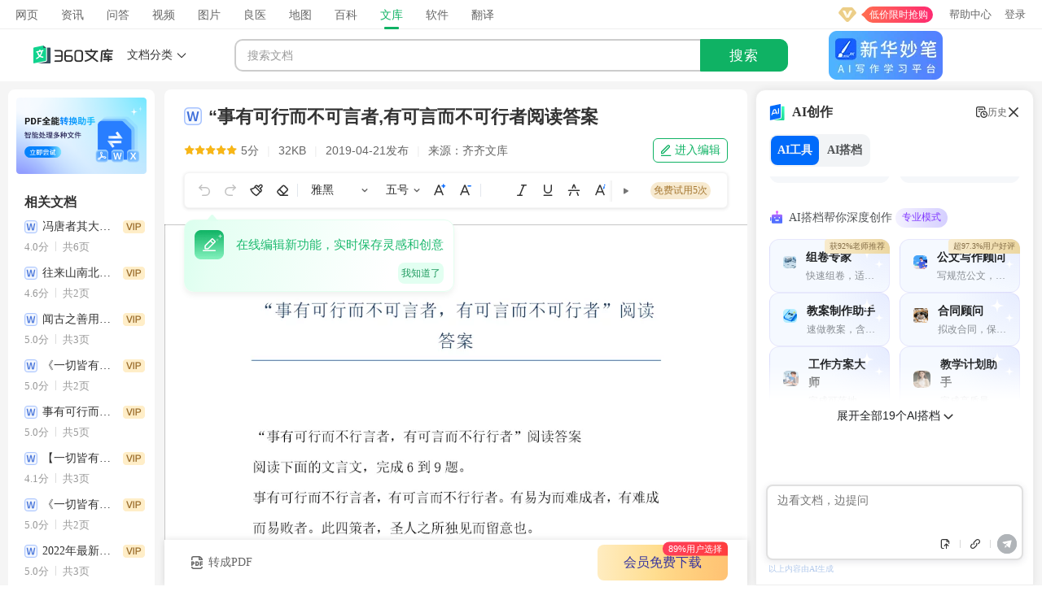

--- FILE ---
content_type: text/html; charset=utf-8
request_url: https://wenku.so.com/d/2bb9aeba08960bf098aeed961bdeccd2
body_size: 20651
content:

  
  
  
  
  
  <!DOCTYPE html>
  <html>
  <head>
    <meta charset="UTF-8">
    <meta name="viewport" content="width=device-width, initial-scale=1.0">
    
    <meta name="description" content="rrrrrrrrrr“事有可行而不可言者,有可言而不可行者阅读答案r“事有可行而不行言者,有可言而不行行者阅读答案r阅读下面的文言文,完成6到9题。r事有可行而不行言者,有可言而不行行者。有易为而难成者,有难成而易败者。此四策者,圣人之所独" />
    <meta content="unsafe-url" name="referrer">
    
    <link rel="shortcut icon" href="https://s1.ssl.qhres2.com/static/aaf54297fffe24ac.ico" type="image/x-icon">
    <link rel="dns-prefetch" href="https://ss3.360tres.com" >
    <link rel="dns-prefetch" href="https://ss2.360tres.com" >
    <link rel="dns-prefetch" href="https://e.so.com" >
    <link rel="dns-prefetch" href="https://so3.360tres.com" >
    <title>
      “事有可行而不可言者,有可言而不可行者阅读答案 - 360文库
    </title>
    
    
    
    <link rel="stylesheet" href="https://ss3.360tres.com/static/4f45163519b4b243.css">
  <link href="https://ss2.360tres.com/static/990ea4fa2ba05b0f/ai-saas-lib.css" rel="stylesheet"><link href="https://ss2.360tres.com/static/6f7541b97be6f6c5/vendors.css" rel="stylesheet"><link href="https://ss2.360tres.com/static/a53e04947cf6f96e/323.css" rel="stylesheet"><link href="https://ss2.360tres.com/static/6fa34940a7ccd6e8/124.css" rel="stylesheet"><link href="https://ss2.360tres.com/static/094be9e7c2d63d54/detail_ai.css" rel="stylesheet"></head>

  <body>
    <div id="app"></div>
    
    <script defer src="https://ss3.360tres.com/static/58ee7b89ccb57002.js"></script>
    
    <script defer src="https://ss3.360tres.com/static/9cbe0b896a4cbda4.js"></script>

    
    <script defer src="https://ss3.360tres.com/static/61c6d715874499b7.js"></script>

    
    <script defer src="https://ss3.360tres.com/static/40f3ea4a4b020e7f.js"></script>

    
    <script defer src="https://ss3.360tres.com/lib/jquery/183.js"></script>
    
    
	  <script defer src="https://ss3.360tres.com/static/c94edf9f4f60b480.js"></script>
  
    
    <script defer src="//s.ssl.qhimg.com/quc/quc7.js?_t=20240730"></script>

    
    <script defer src="https://cdn.vip.360.cn/html/vipcenter/uisdk/wenku.js"></script>

    
    <script defer src="https://ss3.360tres.com/static/145a0b6f94907056.js"></script>

    <script type="text/javascript">
      try {
        window.asyncData = {"Abtest":{"kv":{},"raw":"","str":""},"AccessDownload":false,"AdInfo":{"ads":[],"click_js":"\u003cscript\u003e/* pcVerSearch/eLogAndPv.js.html */var eLogAndPv={addHandler:function(element,type,handler){if(element.addEventListener){element.addEventListener(type,handler,false)}else if(element.attachEvent){element.attachEvent(\"on\"+type,handler)}else{element[\"on\"+type]=handler}},removeHandler:function(element,type,handler){if(element.removeEventListener){element.removeEventListener(type,handler,false)}else if(element.detachEvent){element.detachEvent(\"on\"+type,handler)}else{element[\"on\"+type]=null}},eCookie:{get:function(e){var t=e+\"=\",n=t.length,r=document.cookie.length,i=0;while(i\u003cr){var s=i+n;if(document.cookie.substring(i,s)==t){return this.getVal(s)}i=document.cookie.indexOf(\" \",i)+1;if(i==0){break}}return null},set:function(e,t){var n=this.set.arguments,r=this.set.arguments.length,i=r\u003e2?n[2]:null,s=r\u003e3?n[3]:null,o=r\u003e4?n[4]:null,u=r\u003e5?n[5]:!1;document.cookie=e+\"=\"+escape(t)+(i==null?\"\":\"; expires=\"+i.toGMTString())+(s==null?\"\":\"; path=\"+s)+(o==null?\"\":\"; domain=\"+o)+(u==1?\"; secure\":\"\")},del:function(e){var t=new Date;t.setTime(t.getTime()-1);var n=0;document.cookie=e+\"=\"+n+\"; expires=\"+t.toGMTString()},getVal:function(e){var t=document.cookie.indexOf(\";\",e);return t==-1\u0026\u0026(t=document.cookie.length),unescape(document.cookie.substring(e,t))}},sendlog:function(e){if(e\u0026\u0026(document.getElementById(e)||typeof e==\"object\")){var t=document.getElementById(e)||e,alla=t.getElementsByTagName(\"a\"),alen=alla.length,n=this,__this=this,r,i,s,o,u=(new Date).getTime();for(var allakey=0;allakey\u003calen;allakey++){if(alla[allakey].getAttribute(\"e_href\")){alla[allakey].setAttribute(\"e_href\",alla[allakey].getAttribute(\"href\"))}}function a(e){function n(){return(new Date).getTime()}function r(e,t,n){e.addEventListener?e.addEventListener(t,n,!1):e.attachEvent?e.attachEvent(\"on\"+t,n):e[\"on\"+t]=n}var i,s,formLogSrc,o=(new Date).getTime(),u=function(e){i=n();var r,e=window.event||e,s=e.srcElement||e.target,u=e.pageX?e.pageX:e.clientX+(document.body.scrollLeft||document.documentElement.scrollLeft),a=e.pageY?e.pageY:e.clientY+(document.body.scrollTop||document.documentElement.scrollTop),f=t.offsetWidth,c=t.offsetHeight,h=u-__this.getOffsetLeft(t),p=a-__this.getOffsetTop(t);if(s.nodeName==\"INPUT\"\u0026\u0026s.getAttribute(\"type\")==\"submit\"){var dataCommerceUrl=t.getAttribute(\"data-commerce-url\");formLogSrc=dataCommerceUrl+\"\u0026st=\"+o+\"\u0026dd=\"+i+\"\u0026cl=\"+l(\"ecl\")+\"\u0026cr=\"+l(\"ecr\")+\"\u0026dw=\"+f+\"\u0026dh=\"+c+\"\u0026px=\"+h+\"\u0026py=\"+p+\"\u0026kd=\"+l(\"kd\")+\"\u0026p1=\"+l(\"p1\")+\"\u0026p2=\"+l(\"p2\")+\"\u0026p3=\"+l(\"p3\")+\"\u0026p4=\"+l(\"p4\");if(e.stopPropagation){e.stopPropagation()}else{e.cancelBubble=true}}else{for(var d=1;d\u003c10;d++){if(s.getAttribute(\"e_href\")||s.getAttribute(\"data-e_href\")){break}s=s.parentNode;if(s==t||s.nodeName==\"BODY\"){return}}r=s.getAttribute(\"e_href\")||s.getAttribute(\"data-e_href\"),s.setAttribute(\"href\",r+\"\u0026st=\"+o+\"\u0026dd=\"+i+\"\u0026cl=\"+l(\"ecl\")+\"\u0026cr=\"+l(\"ecr\")+\"\u0026dw=\"+f+\"\u0026dh=\"+c+\"\u0026px=\"+h+\"\u0026py=\"+p+\"\u0026kd=\"+l(\"kd\")+\"\u0026p1=\"+l(\"p1\")+\"\u0026p2=\"+l(\"p2\")+\"\u0026p3=\"+l(\"p3\")+\"\u0026p4=\"+l(\"p4\"))}},a=function(e){var e=window.event||e,r=e.srcElement||e.target;if(r.nodeName==\"INPUT\"\u0026\u0026r.getAttribute(\"type\")==\"submit\"){var nimage=new Image;nimage.src=formLogSrc+\"\u0026ud=\"+n();if(e.stopPropagation){e.stopPropagation()}else{e.cancelBubble=true}}else{for(var i=1;i\u003c10;i++){if(r.getAttribute(\"e_href\")||r.getAttribute(\"data-e_href\")){break}r=r.parentNode;if(r==t||r.nodeName==\"BODY\"){return}}var s=r.getAttribute(\"href\"),o=n();r.setAttribute(\"href\",s+\"\u0026ud=\"+o)}};r(t,\"mousedown\",u),r(t,\"mouseup\",a)}function f(e,t){var r=document.body.offsetWidth,i=n.getClientHeight(),s=r/2,o=i/2;return e\u003cs?t\u003co?1:4:t\u003co?2:3}function l(e){var t=n.eCookie.get(\"erules\");if(t\u0026\u0026t.search(e+\"-\")\u003e=0){var r=new RegExp(\"(\"+e+\"\\u005c\\-)(\\u005c\\d+)\");return t.match(r)[2]}return 0}function c(e){var t=n.eCookie.get(\"erules\"),r=new Date,i=r.getHours(),s=r.getMinutes(),o=r.getSeconds(),u=i*3600+s*60+o,a=86400-u,f;r.setTime(r.getTime()+a*1e3);if(t){if(t.search(e+\"-\")\u003e=0){var l=new RegExp(\"(\"+e+\"\\u005c\\-)(\\u005c\\d+)\"),c=t.match(l),h=parseInt(c[2])+1,f=t.replace(l,\"$1\"+h)}else{f=t+\"|\"+e+\"-1\"}n.eCookie.set(\"erules\",f,r)}else{n.eCookie.set(\"erules\",e+\"-1\",r)}}if(!window.eLogAlready){var setcok=function(e){var t,n=navigator.userAgent.toLowerCase(),e=window.event||e;/msie/.test(n)\u0026\u0026(t=parseInt(n.match(/msie.([\\d.]+)/)[1])),e.button==2?c(\"ecr\"):(t\u003c=10\u0026\u0026e.button==1||e.button==0)\u0026\u0026c(\"ecl\")},setkd=function(e){var e=window.event||e;e.keyCode\u0026\u0026c(\"kd\")},setpos=function(e){var t=(new Date).getTime(),e=window.event||e;t-u\u003e=400\u0026\u0026(u=t,i=e.x?e.x:e.pageX,s=e.y?e.y:e.pageY,o=f(i,s),o\u0026\u0026c(\"p\"+o))};this.addHandler(document,\"mousedown\",setcok);this.addHandler(document,\"keydown\",setkd);this.addHandler(document,\"mousemove\",setpos);window.eLogAlready=1}a(e)}},getOffsetLeft:function(o){var left=0;while(o!=null\u0026\u0026o!=document.body\u0026\u0026o!=document.getElementById(\"container\")){left+=o.offsetLeft;o=o.offsetParent}return left},getOffsetTop:function(o){var top=0;while(o!=null\u0026\u0026o!=document.body){top+=o.offsetTop;o=o.offsetParent}return top},sendpv:function(e){if(document.getElementById(e)){document.getElementById(e).submit()}},getClientHeight:function(){var e=0;return document.body.clientHeight\u0026\u0026document.documentElement.clientHeight?e=document.body.clientHeight\u003cdocument.documentElement.clientHeight?document.body.clientHeight:document.documentElement.clientHeight:e=document.body.clientHeight\u003edocument.documentElement.clientHeight?document.body.clientHeight:document.documentElement.clientHeight,e}};\u003c/script\u003e","code":0,"msg":"","new_bucketid_list":"100007,220001,230001,340001,400001,500000,520001,760001,820001,910001,1070010,1240001,2210001,2240040,3050001,3730000,4090001,4230002,4820001,5000008,5040000,5530000,5640000,5750001,5800002,5820001,5990000,6090002,6210000,6320000,6360002,6470001,6850001,6870001,6880001,6900003,6970009,7140000,7310001,7440002,7530000,7590001,7960001,8010017,8050001,8210000,8300002,8320001,8400000,8470001,8520000,8560020,8630001,8920001,8990040,9050001,9100001,9120001,9140001,9150002,9230003,9250001,9550002,9610024,10650000,10710005,10810005,10830000,10940001,10980001,11060001,11100001,11110001,11130001,11200003,11340001,11390000,11450000,11510001,11520000,11550006,11570000","pv_js":"\u003cscript\u003e\n(function(){var up = new Image;up.src = \"https://e.so.com/com/pv?p=mUivOYsoa5fmJ4b5qFmn5rdM8ScTcbVDyLYej0Y8FJMnrQDGESgfSEJviM2kjPRnY4IWCdQleIWapPQEowl1dxy%2BPk88HHWM1UuMtYRkNyluJp2X8TxMiv6l%2BJsYWEaxCNOFaeIzCAjl8f9Wr2nQrQnzcUxu6ONnM%2B9cY4LWBXZfnrlON0Epc8g6JykSE62AaqbMMsWKcleDzddI6uL%2BlUS%2BEshnUp9kWcQfxPp0CsY7VNYK7I0E5QnzcUxu6ONnM%2B9cY4LWBXZfnrlON0Epc8g6JykSE62AaqbMMsWKcleDzddI6uL%2BlUS%2BEshnUp9kWcQfxPp0CsY7VNYK7I0E5WHfKwlJXCe9iLi%2BbTcBqBUAx1Va%2FIMFegQ60cET1PaSx64EkelmANBSKvBX06IndcksTNDA4xbchJ%2BLCAK%2FSckzP%2F5mU%2BZOzOT3gGY9VV%2Fzg738vMK7IunvKoO%2BeHwfU6p0M26DrTNVfeR4pdGUj833%2FFh3ziWMcaTASowbocs6NDcm9Jirxc73ZogSRk05L67zVRzYT6HUETJ2i1AysF9luiZgXHHTY3qQJ982JENiO9DJuyXyUsUP5IFVy5URlwa%2F2SCBGOcDW%2FUQ1%2BdNbeuVGdHhXueSl5G1uRHA1QWsYvGWWm6N9v%2FlQ9WI7msHXTJHuq0Jig2%2BbmTU5qI5%2F2gA8YUJsoxDjF3AxHonjp%2FCk15vUIRhlwE%2FmKwIokQKBFi4hzg1fMYj3zRxSeVX68Glmxv4HZ12LyUELHCSeiEVXdp4aZEB1HwxJLBWlu6KkaWXhivyc2pZEgwYD7AJPlXysAN8SLiws2Wd7ktV97cPAjdxgc84Ks0VR1%2FLdIe%2FlZd8Kh1W4GKoanuEUr5d9Sx%2BXajagjUUcfHsY6A818uyOXs9vATubduBeyjePL3e%2FmXEqbsursGceTbZRQP5bGnnxWCJRXhp41V6pfS1KUYtbAr4Lxc0vchsa8Lyvs1TUgG2JeaQRQY0Rx8G3SjC1k7jjJ9vQJkSWwzdFqviCFp7grcF3y8P59T8Zuj4E%2BTpq7LNMTJs28wQvXYu%2BQIosOGRmxSA3aFY%2B2ltaYlNAuadsNbgwh4S8zTIRoN3zu9y4fi1idXxzEUWDUmBKMnkUj2VyrFxo2nQR6Pmy3OV8Ch1%2FJpUuzcFKc1Zx8aCYUQQHFZoIqmsQT8PDukrU%2FQe%2FoTFLXCGUh8yPX33uZJjuqIhd8FxRa2PG38a0kQmtBRnOXKffeZ4X40JGzmhsJvjiiIn0AZksH8JiPbL2%2F7leO1bFOKt4HgnwGIHkLGbBZi1XOrAN1yOn2xBCGHOdNv65q6yuf0PV2%2BUZFDskiBoXP3MZxVipOthndAGw5FxKRv%2FZ%2B%2Fo2rLAoHGP3WKXIzNxkFbwKinLxLEyYEUgk9O3mOjZA%2BS8BJR7t1L9Pb8vO0HYp%2BRj%2BbGbTxuxFteJDHVS2LapfkOvB8DzBno7KmmqDTt3W1uam7koRmiabTfQXPNjwcPb3jGglHfTyem507vp1Uj6APlex2I7mFPAPLrWmt9NwiNU81lpmWFtgQJRrF3zAaR6QEpYAQz4eemU6XWt3hoB%2F4ZoyckJNaM7BVYtJldFxCpCVPi4nf0W2Zule7UEOQsSIz6YCsDdp%2BxsTCknre1S3bwZVOJJoRUGLueO6KKoGNgTmM4YyEfMLr%2BiWTzDpOA1M5W9Ze6Lx%2Fvn%2FnZsiUV7ex%2FlkbRkjAhY3KuRpMoocBW0dHuhy44tXTYaNDqxMhKhuHao43ggscK%2BFGtnxwJ3FZdQpnTBZ4rfy0liYq2ldfR2QvAexLgPH3YYVSoN0ux%2FRC1M%2FdgC0ATV36wtn1QiFimMKWSh0hfFSwsVEsaCXQWMgWU57gCHHnTEHNQSx6%2BDwHf%2FYok397RdqaJa4lWgM0ooha3VvdTmkykCD3h6WNIKL%2B2uXgltKo%2FB%2FnYDfHA6t0C88sodVdoz0%2Fnp5PRPLi5x9m44kkPp5QaoytZ1saFbw7kvNq7Rz3b3kRsy3rmKSuqn2KsfqlC7JmQ1RLxaYJGYYCy2ExT3zpSRWQblXdtgNkE2KHNBbEJ6RHr3X%2BN%2FehAof3w2PH08JVZ1uyTlE3ettVy8yYTY%2FYkXhcQDwFKvm52tmm5jKgRY54E82EaFHPdvCopeStaNXe3LoQj42x015b4rPNcEFMCsKZBz0qxtd52p2F34JXWrhWrwoK88whbFOUCQSFBBoFjSn7%2BGLNg3TCCXwbIRurZjGFbIcXodz6ohEvTxfCieeaZJMOUjGSjUJ9Qp2cpEY8doqqV8kR6f3bJEtj%2FUeEm7Q8lhSHejszxhrJPziiVR6WbebOsGZhkkYNXx4ne%2BmX8T0OoqWSvcVdUQt3gMIvj9pIRuX1RLr0rgEUPMnKi5teo92TcHD26on1ZVHdRL5vPprNsOyb3F97o5te8VqEK2e01wJSspb9CQvF1WuPCP4urrsyJG9sdP5i6Y\u0026pl=2464\u0026t=17687378275151\";})();\n\u003c/script\u003e","warnings":[]},"BIZ_SDK_VERSION":"61c6d715874499b7","BizVersion":"58ee7b89ccb57002","ChannelCia":"","ConfigInfo":{"biz_version":"c2b3cdfd9748cbaf","domain":"wenku.so.com","name":"360文库","root_domain":"so.com","root_name":"360搜索"},"DocEditHistory":false,"DocEditToken":"","DocInfo":{"Id":"2bb9aeba08960bf098aeed961bdeccd2","Title":"“事有可行而不可言者,有可言而不可行者阅读答案","Desc":"rrrrrrrrrr“事有可行而不可言者,有可言而不可行者阅读答案r“事有可行而不行言者,有可言而不行行者阅读答案r阅读下面的文言文,完成6到9题。r事有可行而不行言者,有可言而不行行者。有易为而难成者,有难成而易败者。此四策者,圣人之所独","TitleTerm":"","DescTerm":"","ViewNum":8066319,"PageNum":4,"Score":5,"DocType":"DOCX","DocTypeFormat":"WORD","Url":"/link?url=https%3A%2F%2Fwww.qiqiwenku.com%2Fdocx%2F147377620.html","MUrl":"https://m.qiqiwenku.com/docx/147377620.html","Loc":"https://www.qiqiwenku.com/docx/147377620.html","WkUrl":"","UploadTime":"2018-04-21","UploadTimestamp":1524292675,"Partner":{"Name":"齐齐文库","Site":"www.qiqiwenku.com"},"UploadTimeTerm":0,"Size":"32","Price":{"unit":"元","value":"15"},"doc_s3_filename":"chazidian-wenku-0/qiqi_2bb9aeba08960bf098aeed961bdeccd2.docx","Field03":["https://so3.360tres.com/t119f61564b228d00f41e810061.png","https://so3.360tres.com/t119f61564be54789670a809158.png","https://so3.360tres.com/t119f61564bbf83b6f7400ff1e7.png","https://so3.360tres.com/t119f61564bfa6f2878de645548.png"],"is_own":"7","membership_doc":"","MembershipPurchaseRule":"2","PreviewPage":"","pv":"","uv":"","order_num":"","order_num_use_right":"","order_num_refund":"","order_num_conversion":"","MembershipPurchaseRuleRecommend":"","recall_src":"","json_data":{"video_download_url":"","proportion":"","commercial_use":"","video_cover":"","doc_type":""},"qt_score":0,"UpdateTime":"2019-04-21","UpdateTimestamp":1555828675,"IsImage":1,"Image":"https://so3.360tres.com/t119f61564b228d00f41e810061.png","Tags":"文学/艺术/军事/历史\u0026\u0026少儿读物","relate_tags":[],"RawId":"147377620","CateName1":"文学/艺术/军事/历史","CateName2":"少儿读物","CateName3":"","DownloadType":2,"DownloadCount":"0","HighQuality":"0","ShowNum":4,"DocRealNum":4,"DocPageUrl":"","DocPageDesc":{"bytes":null,"totalpage":0},"DocImage":["https://so3.360tres.com/t119f61564b228d00f41e810061.png"],"DocImageUrl":"https://so3.360tres.com/t119f61564b228d00f41e810061.png","DocImageDesc":{"bytes":null,"totalpage":0},"IsOwn":false},"DowngradeInfo":{"isVip":false,"level":0,"mod":["translate","videoPoint","venation"]},"GlobalSid":"8a1839a7c5a298c95bdd103d5d32c673","IMG_CDN_DOMAIN":"so3.360tres.com","IsGreenUser":false,"IsOwnForAICreation":true,"IsOwnForDocEdit":true,"IsWenkuAIBefore":false,"IsWenkuVipAdvance":false,"MEMBERSHIP_ADVANCE_MTID":"212","MEMBERSHIP_MTID":"98","MembershipInfo":{"MemberVipInfo":{"member_type":0,"member_desc":"","member_end_time":"","member_remain_days":0,"member_status":0,"order_zero_daikou_record":0,"member_expired":0},"MemberVipInfoList":null,"MemberVipRightInfo":{"normal_coupon":0,"aippt_coupon":0},"MemberVipDiscount":0.9,"MemberVipPurchased":0,"MemberVipLocalOrder":{"ID":0,"OrderID":"","Qid":0,"Uuid":"","OrderPayTime":"","MemberType":0,"IsFuncMember":0,"SubscribeTime":0,"OnSaleTime":0,"OrderTotalFee":0,"OrderRealFee":0,"OrderPaymentMethod":"","OperatorType":0,"PriceType":0,"OrderSubscribeType":0,"OrderSubscribeCycle":0,"OrderMemberBegin":"","OrderMemberEnd":"","ClientType":0,"RealClientType":0,"SkuID":0,"CustomDesc":"","DocID":"","PartnerId":0,"FinAmount":0,"IP":"","status":0,"order_from":"","position":"","show_for_user":0,"origin_product":"","daikou_state":0,"mid":"","cia":"","click_id":"","created_at":"0001-01-01 00:00:00","updated_at":"0001-01-01 00:00:00"},"MemberIsFirstOrder":""},"NaviCate":{"0":{"教育专区":["幼儿教育","高等教育","成人教育","职业教育","外语教育","其他教育"]},"1":{"实用文档":["计划/解决方案","求职/职场","表格/模板","总结/汇报","党团工作","工作范文","通知/申请","演讲致辞"]},"2":{"生活休闲":["健康饮食","体育/运动","娱乐时尚","科普知识","旅游购物","琴棋书画","摄影摄像","游戏攻略","鉴赏收藏","幽默滑稽","婚姻家庭","家庭育儿","文化杂谈","寻医问药"]},"3":{"经济管理":["贸易","战略管理","市场营销","企业制度","经济金融","财会税务","人力资源","生产运营","行业分析","项目管理"]},"4":{"资格考试":["公务员考试","计算机等级","国家司法","注册会计","职业资格考试","自学考试","其他考试资料"]},"5":{"专业资料":["行业资料"]},"6":{"智慧教育":["小学教育","初中教育","高中教育"]}},"Nlpv":"","OrderInfo":{"ID":0,"order_id":"","membership_order_id":"","active_user_membership_order_id":"","qid":0,"merchants":0,"order_bill":0,"pay_bill":0,"doc_id":"","doc_title":"","doc_size":"","doc_file_type":"","doc_file_url":"","doc_file_name":"","loc":"","nickname":"","remark":"","status":0,"order_type":0,"order_from":0,"payment_method":"","channel":"","mid":"","ClientType":0,"RealClientType":0,"DownloadCounter":0,"created_at":"0001-01-01 00:00:00","created_at_date":"","updated_at":"0001-01-01 00:00:00","updated_at_timestamp":0,"pay_bill_format":0,"order_bill_format":0,"access_download":false},"Partner":{"id":8,"name":"齐齐文库","site":"https://www.qiqiwenku.com/","logo":"https://p0.qhimg.com/t011c356815865e23ff.png","img":"https://p0.qhimg.com/t01e4a193852103aa2e.png","count":256838591},"QUC_VERSION_STR":"20240730","Query":"","RES_CDN_DOMAIN":"ss3.360tres.com","TIMESTAMP":1768737827,"UseWechatPay":false,"UserInfo":null,"WpsAppInfo":{"app_id":"AK20250515CMPIFS"},"YUNPAN_BASEURL":"https://www.yunpan.com/file/index#/fileManage/my/file/%2F%E6%88%91%E7%9A%84%E6%96%87%E5%BA%93%2F","has_mid":"0","headClass":"head-wk","home_slide_ad":"show","isOwnCommon":true,"search_list_ad":"show","search_result":"show","search_right_recom":"show","title":"360文库","wk_bottom_msg":"show","wk_cate_like":"show","wk_cate_link":"show","wk_cate_recom":"show","wk_cate_search":"show","wk_d_bottom_ad":"show","wk_d_liked_ad":"show","wk_d_related":"show","wk_liked_ad":"show","wk_related_ad":"show","wk_related_search":"show","wk_top_ad":"show"}
      } catch (error) {
        window.asyncData = null;
        window.location.replace('/error/404?src=asyncdata_null');
      }

      
      function isIE() {
        if (!!window.ActiveXObject || "ActiveXObject" in window) {
          return true;
        } else {
          return false;
        }
      }

      if (isIE()) {
        $('body').append('<div style="position: fixed; left: 0;right: 0;top: 0;bottom: 0; background: rgba(0,0,0,.5); z-index: 2000;"><a href="https://browser.360.cn/" target="_blank" rel="noopener noreferrer" style="position: absolute;left: 0;right: 0;top: 0;bottom: 0;"><img src="https://so1.360tres.com/t01dc542d578fcdd98a.png" style="width: 750px;position: absolute;left: 50%;top: 50%;height: 473px;margin: -287px 0 0 -375px"></a></div>')
      }
    </script>
    
    <script defer src="https://s0.ssl.qhres2.com/static/bc28e5855662751a.js"></script>

    
    <script defer src="https://s1.ssl.qhres2.com/static/8695019fe546ec70.js"></script>
  <script defer src="https://ss2.360tres.com/static/35e77bbaf8b55cb4/runtime.js"></script><script defer src="https://ss2.360tres.com/static/fceccb3004e8a0cc/ai-saas-lib.js"></script><script defer src="https://ss2.360tres.com/static/e37d3612411fa06d/react.js"></script><script defer src="https://ss2.360tres.com/static/3a81fc848c623f6c/antd.js"></script><script defer src="https://ss2.360tres.com/static/8baf84d29aae3fee/vendors.js"></script><script defer src="https://ss2.360tres.com/static/e4ad5eb6d671d6a1/928.js"></script><script defer src="https://ss2.360tres.com/static/fcacdfb09a98980b/323.js"></script><script defer src="https://ss2.360tres.com/static/13980596b702edcd/547.js"></script><script defer src="https://ss2.360tres.com/static/1d80be96d0846564/376.js"></script><script defer src="https://ss2.360tres.com/static/c8f1a05b4b5f80df/99.js"></script><script defer src="https://ss2.360tres.com/static/8716cb865220b553/806.js"></script><script defer src="https://ss2.360tres.com/static/156ad9cb9224ba24/835.js"></script><script defer src="https://ss2.360tres.com/static/6de2a04ac10cd077/124.js"></script><script defer src="https://ss2.360tres.com/static/68cc543b718d7c9e/153.js"></script><script defer src="https://ss2.360tres.com/static/a2a32a53ca4325ad/detail_ai.js"></script></body>
  </html>
  

--- FILE ---
content_type: text/css; charset=utf-8
request_url: https://ss2.360tres.com/static/990ea4fa2ba05b0f/ai-saas-lib.css
body_size: 38814
content:
a,abbr,acronym,address,article,aside,audio,b,big,blockquote,canvas,caption,cite,code,dd,del,details,dfn,div,dl,dt,em,fieldset,figcaption,figure,footer,form,h1,h2,h3,h4,h5,h6,header,html,i,iframe,img,ins,kbd,label,legend,li,mark,menu,nav,object,ol,output,p,pre,q,s,samp,section,small,span,strike,strong,sub,summary,sup,table,tbody,td,tfoot,th,thead,time,tr,tt,u,ul,var,video{border:0;font-size:100%;list-style:none;margin:0;padding:0;vertical-align:initial}article,aside,details,figcaption,figure,footer,header,menu,nav,section{display:block}ol,ul{list-style:none}blockquote,q{quotes:none}blockquote:after,blockquote:before,q:after,q:before{content:""}table{border-collapse:collapse;border-spacing:0}input{outline:none}button,form,h3,html,input,p,span{border:0;margin:0;padding:0}body{color:#333;font-family:-apple-system,BlinkMacSystemFont,Helvetica Neue,Helvetica,Segoe UI,Arial,Roboto,PingFang SC,miui,Hiragino Sans GB,Microsoft Yahei,sans-serif;font-size:14px;margin:0}button,input[type=button],input[type=reset],input[type=search],input[type=submit],input[type=text],textarea{-webkit-appearance:none;-moz-appearance:none;appearance:none;outline:none}address,caption,cite,code,dfn,em,i,th,var{font-style:normal;font-weight:400}img{border:0}img,input{vertical-align:middle}h1,h2,h3,h4,h5,h6{font-weight:400}.clearfix:after{clear:both;content:"";display:block}body{background:inherit!important;font-family:arial!important}:root{--asd-radius-rightangle:0px;--asd-radius-small:2px;--asd-radius-medium:4px;--asd-radius-default:6px;--asd-radius-large:8px;--asd-radius-extra-large:12px;--asd-radius-circle:999px;--asd-radius-round:50%;--asd-font-family:-apple-system,BlinkMacSystemFont,"Helvetica Neue",Helvetica,Segoe UI,Arial,Roboto,"PingFang SC",miui,"Hiragino Sans GB","Microsoft Yahei",sans-serif;--asd-font-size-display-l:64px;--asd-font-size-display-m:48px;--asd-font-size-display-s:36px;--asd-font-size-title-l:28px;--asd-font-size-title-m:24px;--asd-font-size-title-s:20px;--asd-font-size-title-xs:16px;--asd-font-size-title-xxs:14px;--asd-font-size-body-l:16px;--asd-font-size-body-m:14px;--asd-font-size-body-s:13px;--asd-font-size-body-xs:12px;--line-height-display-l:72px;--line-height-display-m:56px;--line-height-display-s:44px;--line-height-title-l:36px;--line-height-title-m:32px;--line-height-title-s:28px;--line-height-title-xs:24px;--line-height-title-xxs:22px;--line-height-body-l:24px;--line-height-body-m:22px;--line-height-body-s:20px;--line-height-caption-s:18px;--line-height-code-m:22px;--asd-font-display-l:600 var(--asd-font-size-display-l) /var(--line-height-display-l) var(--asd-font-family);--asd-font-display-m:600 var(--asd-font-size-display-m) /var(--line-height-display-m) var(--asd-font-family);--asd-font-display-s:600 var(--asd-font-size-display-s) /var(--line-height-display-s) var(--asd-font-family);--asd-font-title-l:600 var(--asd-font-size-title-l) /var(--line-height-title-l) var(--asd-font-family);--asd-font-title-m:600 var(--asd-font-size-title-m) /var(--line-height-title-m) var(--asd-font-family);--asd-font-title-s:600 var(--asd-font-size-title-s) /var(--line-height-title-s) var(--asd-font-family);--asd-font-title-xs:600 var(--asd-font-size-title-xs) /var(--line-height-title-xs) var(--asd-font-family);--asd-font-title-xxs:600 var(--asd-font-size-title-xxs) /var(--line-height-title-xxs) var(--asd-font-family);--asd-font-caption:var(--asd-font-size-body-xs) /var(--line-height-caption-s) var(--asd-font-family);--asd-font-body-l:var(--asd-font-size-body-l) /var(--line-height-body-l) var(--asd-font-family);--asd-font-body-m:var(--asd-font-size-body-m) /var(--line-height-body-m) var(--asd-font-family);--asd-font-body-s:var(--asd-font-size-body-s) /var(--line-height-body-s) var(--asd-font-family);--asd-font-link-l:var(--asd-font-size-body-l) /var(--line-height-body-l) var(--asd-font-family);--asd-font-link-m:var(--asd-font-size-body-m) /var(--line-height-body-m) var(--asd-font-family);--asd-font-link-s:var(--asd-font-size-body-s) /var(--line-height-body-s) var(--asd-font-family);--asd-font-code:var(--asd-font-size-body-m) /var(--line-height-code-m) var(--asd-font-family);--asd-size-0:0;--asd-size-25:2px;--asd-size-50:4px;--asd-size-75:6px;--asd-size-100:8px;--asd-size-150:12px;--asd-size-175:14px;--asd-size-200:16px;--asd-size-250:20px;--asd-size-300:24px;--asd-size-325:28px;--asd-size-400:32px;--asd-size-450:36px;--asd-size-500:40px;--asd-size-600:48px;--asd-size-700:56px;--asd-size-800:64px;--asd-size-900:72px;--asd-size-1000:80px;--asd-comp-size-xxxxxs:var(--asd-size-150);--asd-comp-size-xxxxs:var(--asd-size-175);--asd-comp-size-xxxs:var(--asd-size-200);--asd-comp-size-xxs:var(--asd-size-250);--asd-comp-size-xs:var(--asd-size-300);--asd-comp-size-s:var(--asd-size-325);--asd-comp-size-m:var(--asd-size-400);--asd-comp-size-l:var(--asd-size-450);--asd-comp-size-xl:var(--asd-size-500);--asd-comp-size-xxl:var(--asd-size-600);--asd-comp-size-xxxl:var(--asd-size-700);--asd-comp-size-xxxxl:var(--asd-size-800);--asd-comp-size-xxxxxl:var(--asd-size-900);--asd-comp-padding-lr-xxxs:var(--asd-size-0);--asd-comp-padding-lr-xxs:var(--asd-size-25);--asd-comp-padding-lr-xs:var(--asd-size-50);--asd-comp-padding-lr-s:var(--asd-size-100);--asd-comp-padding-lr-m:var(--asd-size-150);--asd-comp-padding-lr-l:var(--asd-size-200);--asd-comp-padding-lr-xl:var(--asd-size-300);--asd-comp-padding-lr-xxl:var(--asd-size-400);--asd-comp-padding-lr-xxxl:var(--asd-size-500);--asd-comp-padding-tb-xxxs:var(--asd-size-0);--asd-comp-padding-tb-xxs:var(--asd-size-25);--asd-comp-padding-tb-xs:var(--asd-size-50);--asd-comp-padding-tb-s:var(--asd-size-100);--asd-comp-padding-tb-m:var(--asd-size-150);--asd-comp-padding-tb-l:var(--asd-size-200);--asd-comp-padding-tb-xl:var(--asd-size-300);--asd-comp-padding-tb-xxl:var(--asd-size-400);--asd-comp-padding-tb-xxxl:var(--asd-size-500);--asd-comp-margin-xxxs:var(--asd-size-0);--asd-comp-margin-xxs:var(--asd-size-25);--asd-comp-margin-xs:var(--asd-size-50);--asd-comp-margin-s:var(--asd-size-100);--asd-comp-margin-m:var(--asd-size-150);--asd-comp-margin-l:var(--asd-size-200);--asd-comp-margin-xl:var(--asd-size-300);--asd-comp-margin-xxl:var(--asd-size-400);--asd-comp-margin-xxxl:var(--asd-size-500)}:root,:root[theme-mode=light]{--asd-white-color:#fff;--asd-gray-color-1:#fafbfc;--asd-gray-color-2:#f4f6f9;--asd-gray-color-3:#e8eaed;--asd-gray-color-4:#dcdee0;--asd-gray-color-5:#cdcfd1;--asd-gray-color-6:#b0b4b8;--asd-gray-color-7:#888d93;--asd-gray-color-8:#505355;--asd-gray-color-9:#202224;--asd-gray-color-10:#111112;--asd-gray-color-11:rgba(0,0,0,.161);--asd-gray-color-12:#ebf0f5;--asd-brand-color-1:#e8f6ff;--asd-brand-color-2:#b9e0fe;--asd-brand-color-3:#8ac8fd;--asd-brand-color-4:#5cacfd;--asd-brand-color-5:#2e8efc;--asd-brand-color-6:#006bfb;--asd-brand-color-7:#0053cf;--asd-brand-color-8:#003ca4;--asd-brand-color-9:#002878;--asd-brand-color-10:#00174d;--asd-purple-color:#6433aa;--asd-warning-color-1:#fff9e6;--asd-warning-color-2:#ffe7a3;--asd-warning-color-3:#ffd77a;--asd-warning-color-5:#ffb029;--asd-warning-color-6:#f90;--asd-warning-color-7:#d97b00;--asd-error-color-1:#fff1f0;--asd-error-color-2:#ffd3cf;--asd-error-color-3:#ffaaa6;--asd-error-color-5:#ff5457;--asd-error-color-6:#f22933;--asd-error-color-7:#cc1827;--asd-success-color-1:#edffef;--asd-success-color-2:#bef7c5;--asd-success-color-3:#8feb9d;--asd-success-color-5:#3dd15d;--asd-success-color-6:#19c444;--asd-success-color-7:#0d9e36;--asd-gold-color-0:#512c19;--asd-gold-color-3:#e3d7c4;--asd-gold-color-4:#dbc183;--asd-gold-color-5:#cfac66;--asd-gold-color-6:#c3974c;--asd-gold-color-7:#a57730;--asd-gold-color-8:rgba(255,179,24,.161);--asd-gold-color-9:#fbf9f4;--asd-black-opacity-4:rgba(0,0,0,.039);--asd-black-opacity-6:rgba(0,0,0,.059);--asd-black-opacity-8:rgba(0,0,0,.078);--asd-black-opacity-12:rgba(0,0,0,.122);--asd-black-opacity-16:rgba(0,0,0,.161);--asd-black-opacity-24:rgba(0,0,0,.239);--asd-black-opacity-32:rgba(0,0,0,.322);--asd-black-opacity-40:#0006;--asd-black-opacity-56:rgba(0,0,0,.561);--asd-white-opacity-0:#fff0;--asd-white-opacity-4:hsla(0,0%,100%,.059);--asd-white-opacity-8:hsla(0,0%,100%,.078);--asd-white-opacity-12:hsla(0,0%,100%,.122);--asd-white-opacity-24:hsla(0,0%,100%,.239);--asd-white-opacity-32:hsla(0,0%,100%,.322);--asd-white-opacity-40:#fff6;--asd-white-opacity-64:hsla(0,0%,100%,.639);--asd-white-opacity-90:hsla(0,0%,100%,.898);--asd-darkblue-opacity-4:rgba(0,40,120,.039);--asd-darkblue-opacity-6:rgba(0,40,120,.059);--asd-darkblue-opacity-12:rgba(0,40,120,.122);--asd-darkblue-opacity-16:rgba(0,40,120,.161);--asd-darkblue-opacity-20:#00287833;--asd-brand-opacity-20:#2e8efc33;--asd-gold-opacity-0:#c3974c00;--asd-gold-opacity-6:rgba(195,151,76,.059);--asd-gold-opacity-8:rgba(195,151,76,.078);--asd-gold-opacity-12:rgba(195,151,76,.122);--asd-gold-opacity-20:#c3974c33;--asd-gold-opacity-24:rgba(195,151,76,.239);--asd-vip-color-hover:var(--asd-gold-color-5);--asd-vip-color-click:var(--asd-gold-color-7);--asd-vip-color-disable:var(--asd-gold-color-3);--asd-vip-color-default:var(--asd-gold-color-6);--asd-branding-color-hover:var(--asd-brand-color-5);--asd-branding-color-click:var(--asd-brand-color-7);--asd-branding-color-disable:var(--asd-brand-color-3);--asd-branding-color-focus:var(--asd-brand-color-2);--asd-branding-color-light-hover:var(--asd-brand-color-1);--asd-branding-color-default:var(--asd-brand-color-6);--asd-success-color-hover:var(--asd-success-color-5);--asd-success-color-click:var(--asd-success-color-7);--asd-success-color-disable:var(--asd-success-color-3);--asd-success-color-default:var(--asd-success-color-6);--asd-warning-color-hover:var(--asd-warning-color-5);--asd-warning-color-click:var(--asd-warning-color-7);--asd-warning-color-disable:var(--asd-warning-color-3);--asd-warning-color-default:var(--asd-warning-color-6);--asd-error-color-hover:var(--asd-error-color-5);--asd-error-color-click:var(--asd-error-color-7);--asd-error-color-disable:var(--asd-error-color-3);--asd-error-color-default:var(--asd-error-color-6);--asd-stroke-color:var(--asd-black-opacity-12);--asd-stroke-light-color:var(--asd-black-opacity-8);--asd-shadow-color-top-1:var(--asd-black-opacity-12);--asd-shadow-color-top-2:var(--asd-black-opacity-8);--asd-shadow-color-middle-1:var(--asd-black-opacity-12);--asd-shadow-color-middle-2:var(--asd-black-opacity-8);--asd-shadow-color-base:var(--asd-black-opacity-16);--asd-shadow-border-color:var(--asd-black-opacity-16);--asd-shadow-overflow-color:var(--asd-black-opacity-6);--asd-text-color-brand:var(--asd-branding-color-default);--asd-text-color-primary:var(--asd-gray-color-9);--asd-text-color-secondary:var(--asd-gray-color-8);--asd-text-color-placeholder:var(--asd-gray-color-7);--asd-text-color-disable:var(--asd-gray-color-6);--asd-text-color-link:var(--asd-brand-color-6);--asd-text-color-anti:var(--asd-white-color);--asd-text-color-vip-primary:var(--asd-gold-color-7);--asd-text-color-vip-placeholder:var(--asd-gold-color-5);--asd-text-color-vip-secondary:var(--asd-gold-color-6);--asd-text-color-vip-dark:var(--asd-gold-color-0);--asd-text-color-vip-disable:var(--asd-gold-color-4);--asd-color-bg-tag-vip-primary:var(--asd-gold-color-8);--asd-color-bg-tag-vip-secondary:var(--asd-gold-color-9);--asd-tag-text-color-selected:var(--asd-branding-color-default);--asd-bg-color-sunken:var(--asd-gray-color-2);--asd-bg-color-primary:var(--asd-white-color);--asd-bg-color-secondary:var(--asd-gray-color-2);--asd-bg-color-overlay:var(--asd-white-color);--asd-bg-color-opacity:var(--asd-darkblue-opacity-4);--asd-bg-color-primary-hover:var(--asd-gray-color-2);--asd-bg-color-primary-click:var(--asd-gray-color-3);--asd-bg-color-secondary-hover:var(--asd-gray-color-3);--asd-bg-color-secondary-click:var(--asd-gray-color-4);--asd-text-color-bg-disable:var(--asd-white-opacity-0);--asd-text-color-bg-hover:var(--asd-darkblue-opacity-6);--asd-text-color-bg-click:var(--asd-darkblue-opacity-12);--asd-text-color-bg-default:var(--asd-white-opacity-0);--asd-text-color-bg-vip-hover:var(--asd-gold-opacity-6);--asd-text-color-bg-vip-click:var(--asd-gold-opacity-12);--asd-text-color-bg-vip-default:var(--asd-gold-opacity-0);--asd-bg-color-component-disable:var(--asd-darkblue-opacity-4);--asd-bg-color-component-hover:var(--asd-darkblue-opacity-12);--asd-bg-color-component-click:var(--asd-darkblue-opacity-20);--asd-bg-color-component--selected:var(--asd-brand-opacity-20);--asd-bg-color-component-default:var(--asd-darkblue-opacity-6);--asd-bg-color-component-vip-disable:var(--asd-gold-opacity-6);--asd-bg-color-component-vip-hover:var(--asd-gold-opacity-12);--asd-bg-color-component-vip-click:var(--asd-gold-opacity-20);--asd-bg-color-component-vip-default:var(--asd-gold-opacity-6);--asd-border-color-strong:var(--asd-gray-color-4);--asd-border-color-selected:var(--asd-brand-color-6);--asd-border-color-default:var(--asd-gray-color-3);--asd-border-color-hover:var(--asd-gray-color-11);--asd-link-color-visited:var(--asd-purple-color);--asd-link-color-hover:var(--asd-brand-color-5);--asd-link-color-default:var(--asd-brand-color-6);--asd-scrollbar-color:var(--asd-black-opacity-12);--asd-scrollbar-color-hover:var(--asd-black-opacity-24);--asd-scrollbar-track-color:var(--asd-white-color);--asd-close-color-hover:var(--asd-gray-color-12);--asd-input-bg-color:var(--asd-white-color)}:root[theme-mode=dark]{--asd-white-color:#fff;--asd-brand-color-1:#212c3f;--asd-brand-color-2:#1d3455;--asd-brand-color-3:#1b3d69;--asd-brand-color-4:#154789;--asd-brand-color-5:#0e54b2;--asd-brand-color-6:#0661dc;--asd-brand-color-7:#2983ea;--asd-brand-color-8:#50a2f4;--asd-brand-color-9:#78bcf9;--asd-brand-color-10:#a1d4fb;--asd-gray-color-11:hsla(0,0%,100%,.161);--asd-warning-color-1:#3c3125;--asd-warning-color-2:#543e20;--asd-warning-color-3:#684b1e;--asd-warning-color-5:#b3720f;--asd-warning-color-6:#df8806;--asd-warning-color-7:#e9a329;--asd-purple-color:#533bb0;--asd-error-color-1:#342328;--asd-error-color-2:#472228;--asd-error-color-3:#59242a;--asd-error-color-5:#921e28;--asd-error-color-6:#b31b28;--asd-error-color-7:#c73b42;--asd-success-color-1:#22352b;--asd-success-color-2:#21462e;--asd-success-color-3:#235833;--asd-success-color-5:#1e8e3b;--asd-success-color-6:#1bad40;--asd-success-color-7:#3bc058;--asd-gold-color-0:#512c19;--asd-gold-color-3:#786d5b;--asd-gold-color-4:#f7e3b0;--asd-gold-color-5:#f4d99e;--asd-gold-color-6:#f1ce8d;--asd-gold-color-7:#c89d58;--asd-gold-color-8:rgba(255,207,110,.161);--asd-gold-color-9:#3e3e3c;--asd-dark-bg-color-1:#202224;--asd-dark-bg-color-2:#27292b;--asd-dark-bg-color-3:#2b2d2f;--asd-dark-bg-color-4:#303235;--asd-dark-bg-color-5:#333538;--asd-black-opacity-4:rgba(0,0,0,.039);--asd-black-opacity-6:rgba(0,0,0,.059);--asd-black-opacity-8:rgba(0,0,0,.078);--asd-black-opacity-12:rgba(0,0,0,.122);--asd-black-opacity-16:rgba(0,0,0,.161);--asd-black-opacity-24:rgba(0,0,0,.239);--asd-black-opacity-32:rgba(0,0,0,.322);--asd-black-opacity-40:#0006;--asd-black-opacity-56:rgba(0,0,0,.561);--asd-white-opacity-0:#fff0;--asd-white-opacity-4:hsla(0,0%,100%,.059);--asd-white-opacity-8:hsla(0,0%,100%,.078);--asd-white-opacity-12:hsla(0,0%,100%,.122);--asd-white-opacity-24:hsla(0,0%,100%,.239);--asd-white-opacity-32:hsla(0,0%,100%,.322);--asd-white-opacity-40:#fff6;--asd-white-opacity-64:hsla(0,0%,100%,.639);--asd-white-opacity-90:hsla(0,0%,100%,.898);--asd-lightblue-opacity-6:rgba(204,221,244,.059);--asd-lightblue-opacity-12:rgba(204,221,244,.122);--asd-lightblue-opacity-20:#ccddf433;--asd-brand-opacity-32:rgba(41,131,234,.322);--asd-gold-opacity-0:#6a3d0a00;--asd-gold-opacity-6:hsla(39,78%,75%,.059);--asd-gold-opacity-8:hsla(39,78%,75%,.078);--asd-gold-opacity-12:hsla(39,78%,75%,.122);--asd-gold-opacity-20:#f1ce8e33;--asd-gold-opacity-24:hsla(39,78%,75%,.239);--asd-gold-opacity-32:hsla(39,78%,75%,.322);--asd-gold-opacity-40:#f1ce8e66;--asd-gold-opacity-64:hsla(39,78%,75%,.639);--asd-gold-opacity-90:hsla(39,78%,75%,.898);--asd-darkblue-opacity-1:#3c3c79;--asd-vip-color-hover:var(--asd-gold-color-5);--asd-vip-color-click:var(--asd-gold-color-7);--asd-vip-color-disable:var(--asd-gold-color-3);--asd-vip-color-default:var(--asd-gold-color-6);--asd-branding-color-hover:var(--asd-brand-color-5);--asd-branding-color-click:var(--asd-brand-color-7);--asd-branding-color-disable:var(--asd-brand-color-3);--asd-branding-color-focus:var(--asd-brand-color-2);--asd-branding-color-light-hover:var(--asd-brand-color-1);--asd-branding-color-default:var(--asd-brand-color-6);--asd-success-color-hover:var(--asd-success-color-5);--asd-success-color-click:var(--asd-success-color-7);--asd-success-color-disable:var(--asd-success-color-3);--asd-success-color-default:var(--asd-success-color-6);--asd-warnin-color-hover:var(--asd-warning-color-5);--asd-warnin-color-click:var(--asd-warning-color-7);--asd-warnin-color-disable:var(--asd-warning-color-3);--asd-warnin-color-default:var(--asd-warning-color-6);--asd-error-color-hover:var(--asd-error-color-5);--asd-error-color-click:var(--asd-error-color-6);--asd-error-color-disable:var(--asd-error-color-3);--asd-error-color-default:var(--asd-error-color-6);--asd-stroke-color:var(--asd-white-opacity-12);--asd-stroke-light-color:var(--asd-white-opacity-8);--asd-shadow-color-top-1:var(--asd-black-opacity-32);--asd-shadow-color-top-2:var(--asd-black-opacity-24);--asd-shadow-middle-color-1:var(--asd-black-opacity-32);--asd-shadow-middle-color-2:var(--asd-black-opacity-24);--asd-shadow-color-base:var(--asd-black-opacity-32);--asd-shadow-border-color:var(--asd-white-opacity-32);--asd-shadow-overflow-color:var(--asd-black-opacity-16);--asd-text-color-brand:var(--asd-branding-color-default);--asd-text-color-primary:var(--asd-white-opacity-90);--asd-text-color-secondary:var(--asd-white-opacity-64);--asd-text-color-placeholder:var(--asd-white-opacity-40);--asd-text-color-disable:var(--asd-white-opacity-24);--asd-text-color-link:var(--asd-brand-color-6);--asd-text-color-anti:var(--asd-white-color);--asd-text-color-vip-primary:var(--asd-gold-color-6);--asd-text-color-vip-placeholder:var(--asd-gold-opacity-40);--asd-text-color-vip-secondary:var(--asd-gold-opacity-64);--asd-text-color-vip-dark:var(--asd-gold-color-0);--asd-text-color-vip-disable:var(--asd-gold-opacity-24);--asd-color-bg-tag-vip-primary:var(--asd-gold-color-8);--asd-color-bg-tag-vip-secondary:var(--asd-gold-color-9);--asd-tag-text-color-selected:var(--asd-text-color-primary);--asd-bg-color-sunken:var(--asd-dark-bg-color-1);--asd-bg-color-primary:var(--asd-dark-bg-color-2);--asd-bg-color-secondary:var(--asd-dark-bg-color-3);--asd-bg-color-overlay:var(--asd-dark-bg-color-5);--asd-bg-color-opacity:var(--asd-white-opacity-4);--asd-bg-color-primary-hover:var(--asd-dark-bg-color-3);--asd-bg-color-primary-click:var(--asd-dark-bg-color-4);--asd-bg-color-secondary-hover:var(--asd-dark-bg-color-4);--asd-bg-color-secondary-click:var(--asd-dark-bg-color-5);--asd-text-color-bg-disable:var(--asd-white-opacity-0);--asd-text-color-bg-hover:var(--asd-lightblue-opacity-6);--asd-text-color-bg-click:var(--asd-lightblue-opacity-12);--asd-text-color-bg-default:var(--asd-white-opacity-0);--asd-text-color-bg-vip-hover:var(--asd-gold-opacity-6);--asd-text-color-bg-vip-click:var(--asd-gold-opacity-12);--asd-text-color-bg-vip-default:var(--asd-gold-opacity-0);--asd-bg-color-component-disable:var(--asd-black-opacity-32);--asd-bg-color-component-hover:var(--asd-lightblue-opacity-12);--asd-bg-color-component-click:var(--asd-lightblue-opacity-20);--asd-bg-color-component-selected:var(--asd-brand-opacity-32);--asd-bg-color-component-default:var(--asd-lightblue-opacity-6);--asd-bg-color-component-vip-disable:var(--asd-gold-opacity-6);--asd-bg-color-component-vip-hover:var(--asd-gold-opacity-12);--asd-bg-color-component-vip-click:var(--asd-gold-opacity-20);--asd-bg-color-component-vip-default:var(--asd-gold-opacity-6);--asd-border-color-strong:var(--asd-white-opacity-12);--asd-border-color-selected:var(--asd-brand-color-5);--asd-border-color-default:var(--asd-white-opacity-8);--asd-border-color-hover:var(--asd-gray-color-11);--asd-link-color-visited:var(--asd-purple-color);--asd-link-color-hover:var(--asd-brand-color-5);--asd-link-color-default:var(--asd-brand-color-6);--asd-scrollbar-color:var(--asd-white-opacity-12);--asd-scrollbar-color-hover:var(--asd-white-opacity-24);--asd-scrollbar-track-color:var(--asd-dark-bg-color-2);--asd-close-color-hover:var(--asd-darkblue-opacity-1)}.asd-markdown-text{word-break:break-all}.asd-markdown-text table{border:1px solid #d9d9d9;border-collapse:collapse;margin:10px 0;width:100%}.asd-markdown-text table tbody tr:nth-child(2n),.asd-markdown-text table thead tr:nth-child(odd){background:#d9d9d9}.asd-markdown-text table td,.asd-markdown-text table th{color:#000;padding:6px 12px;text-align:left}.asd-markdown-text h1,.asd-markdown-text h2,.asd-markdown-text h3,.asd-markdown-text h4,.asd-markdown-text h5,.asd-markdown-text h6{color:#000;display:block;font-weight:bolder;margin-inline-end:0;margin-inline-start:0}.asd-markdown-text h1{font-size:2em;margin-block-end:.67em;margin-block-start:.67em}.asd-markdown-text h2{font-size:1.5em;margin-block-end:.83em;margin-block-start:.83em}.asd-markdown-text h3{font-size:1.17em;margin-block-end:1em;margin-block-start:1em}.asd-markdown-text h4{margin-block-end:1.33em;margin-block-start:1.33em}.asd-markdown-text h5{font-size:.83em;margin-block-end:1.67em;margin-block-start:1.67em}.asd-markdown-text h6{font-size:.67em;margin-block-end:2.33em;margin-block-start:2.33em}.asd-markdown-text ol{list-style-type:decimal;padding-inline-start:25px}.asd-markdown-text ol,.asd-markdown-text ul{display:block;margin-block-end:8px;margin-block-start:8px;margin-inline-end:0;margin-inline-start:0}.asd-markdown-text ul{list-style-type:disc;padding-inline-start:20px}.asd-markdown-text ul ul{list-style-type:circle;margin-block-end:0;margin-block-start:0}.asd-markdown-text ul ul ul{list-style-type:square}.asd-markdown-text li{color:#000;display:list-item;text-align:-webkit-match-parent}.asd-markdown-text blockquote,.asd-markdown-text details,.asd-markdown-text dl,.asd-markdown-text ol,.asd-markdown-text p,.asd-markdown-text pre,.asd-markdown-text table,.asd-markdown-text ul{color:#202224;font-size:16px;line-height:26px;margin-bottom:8px}.asd-markdown-text dd,.asd-markdown-text dt,.asd-markdown-text li{color:#000}.asd-markdown-text.markdown-text-reset h1,.asd-markdown-text.markdown-text-reset h2,.asd-markdown-text.markdown-text-reset h3,.asd-markdown-text.markdown-text-reset h4,.asd-markdown-text.markdown-text-reset h5,.asd-markdown-text.markdown-text-reset h6{font-size:inherit}.asd-markdown-text.markdown-text-reset h1,.asd-markdown-text.markdown-text-reset h2,.asd-markdown-text.markdown-text-reset h3,.asd-markdown-text.markdown-text-reset h4,.asd-markdown-text.markdown-text-reset h5,.asd-markdown-text.markdown-text-reset h6,.asd-markdown-text.markdown-text-reset soaichat,.asd-markdown-text.markdown-text-reset strong{color:#000}.asd-markdown-text.markdown-text-reset h1:after,.asd-markdown-text.markdown-text-reset h2:after,.asd-markdown-text.markdown-text-reset h3:after,.asd-markdown-text.markdown-text-reset h4:after,.asd-markdown-text.markdown-text-reset h5:after,.asd-markdown-text.markdown-text-reset h6:after,.asd-markdown-text.markdown-text-reset soaichat:after,.asd-markdown-text.markdown-text-reset strong:after{content:url(https://s4.ssl.qhres2.com/static/49a8bc11221897a1.svg);margin-left:3px;margin-right:3px}.asd-markdown-text.markdown-text-reset h1 soaichat:after,.asd-markdown-text.markdown-text-reset h1 strong:after,.asd-markdown-text.markdown-text-reset h2 soaichat:after,.asd-markdown-text.markdown-text-reset h2 strong:after,.asd-markdown-text.markdown-text-reset h3 soaichat:after,.asd-markdown-text.markdown-text-reset h3 strong:after,.asd-markdown-text.markdown-text-reset h4 soaichat:after,.asd-markdown-text.markdown-text-reset h4 strong:after,.asd-markdown-text.markdown-text-reset h5 soaichat:after,.asd-markdown-text.markdown-text-reset h5 strong:after,.asd-markdown-text.markdown-text-reset h6 soaichat:after,.asd-markdown-text.markdown-text-reset h6 strong:after,.asd-markdown-text.markdown-text-reset soaichat soaichat:after,.asd-markdown-text.markdown-text-reset soaichat strong:after,.asd-markdown-text.markdown-text-reset strong soaichat:after,.asd-markdown-text.markdown-text-reset strong strong:after{content:"";display:none}.asd-markdown-text.markdown-text-reset.markdown-text-link h1,.asd-markdown-text.markdown-text-reset.markdown-text-link h2,.asd-markdown-text.markdown-text-reset.markdown-text-link h3,.asd-markdown-text.markdown-text-reset.markdown-text-link h4,.asd-markdown-text.markdown-text-reset.markdown-text-link h5,.asd-markdown-text.markdown-text-reset.markdown-text-link h6,.asd-markdown-text.markdown-text-reset.markdown-text-link soaichat,.asd-markdown-text.markdown-text-reset.markdown-text-link strong{color:#006bfb;cursor:pointer;-webkit-user-select:none;-moz-user-select:none;user-select:none}.asd-markdown-text.markdown-text-reset.markdown-text-link h1:hover,.asd-markdown-text.markdown-text-reset.markdown-text-link h2:hover,.asd-markdown-text.markdown-text-reset.markdown-text-link h3:hover,.asd-markdown-text.markdown-text-reset.markdown-text-link h4:hover,.asd-markdown-text.markdown-text-reset.markdown-text-link h5:hover,.asd-markdown-text.markdown-text-reset.markdown-text-link h6:hover,.asd-markdown-text.markdown-text-reset.markdown-text-link soaichat:hover,.asd-markdown-text.markdown-text-reset.markdown-text-link strong:hover{text-decoration:underline}.asd-markdown-text.markdown-text-reset.markdown-text-link h1:after,.asd-markdown-text.markdown-text-reset.markdown-text-link h2:after,.asd-markdown-text.markdown-text-reset.markdown-text-link h3:after,.asd-markdown-text.markdown-text-reset.markdown-text-link h4:after,.asd-markdown-text.markdown-text-reset.markdown-text-link h5:after,.asd-markdown-text.markdown-text-reset.markdown-text-link h6:after,.asd-markdown-text.markdown-text-reset.markdown-text-link soaichat:after,.asd-markdown-text.markdown-text-reset.markdown-text-link strong:after{content:url(https://s2.ssl.qhres2.com/static/cdd0cf2f11bdd148.svg)}.asd-markdown-text.markdown-text-reset.markdown-text-link h1 soaichat:after,.asd-markdown-text.markdown-text-reset.markdown-text-link h1 strong:after,.asd-markdown-text.markdown-text-reset.markdown-text-link h2 soaichat:after,.asd-markdown-text.markdown-text-reset.markdown-text-link h2 strong:after,.asd-markdown-text.markdown-text-reset.markdown-text-link h3 soaichat:after,.asd-markdown-text.markdown-text-reset.markdown-text-link h3 strong:after,.asd-markdown-text.markdown-text-reset.markdown-text-link h4 soaichat:after,.asd-markdown-text.markdown-text-reset.markdown-text-link h4 strong:after,.asd-markdown-text.markdown-text-reset.markdown-text-link h5 soaichat:after,.asd-markdown-text.markdown-text-reset.markdown-text-link h5 strong:after,.asd-markdown-text.markdown-text-reset.markdown-text-link h6 soaichat:after,.asd-markdown-text.markdown-text-reset.markdown-text-link h6 strong:after,.asd-markdown-text.markdown-text-reset.markdown-text-link soaichat soaichat:after,.asd-markdown-text.markdown-text-reset.markdown-text-link soaichat strong:after,.asd-markdown-text.markdown-text-reset.markdown-text-link strong soaichat:after,.asd-markdown-text.markdown-text-reset.markdown-text-link strong strong:after{content:"";display:none}.asd-markdown-text.markdown-text-reset.typing>h1:last-child:after,.asd-markdown-text.markdown-text-reset.typing>h2:last-child:after,.asd-markdown-text.markdown-text-reset.typing>h3:last-child:after,.asd-markdown-text.markdown-text-reset.typing>h4:last-child:after,.asd-markdown-text.markdown-text-reset.typing>h5:last-child:after,.asd-markdown-text.markdown-text-reset.typing>h6:last-child:after,.asd-markdown-text.markdown-text-reset.typing>ol:last-child>li:last-child:after,.asd-markdown-text.markdown-text-reset.typing>ol:last-child>li:last-child>p:last-child:after,.asd-markdown-text.markdown-text-reset.typing>p:last-child:after,.asd-markdown-text.markdown-text-reset.typing>pre:last-child code:after,.asd-markdown-text.markdown-text-reset.typing>ul:last-child>li:last-child:after,.asd-markdown-text.markdown-text-reset.typing>ul:last-child>li:last-child>p:last-child:after{animation:blink-cursor .7s infinite;background:#505355;content:"";display:inline-block;height:16px;position:relative;top:3px;width:3px}.asd-markdown-text.markdown-text-reset>ol:last-child>li:last-child:has(>p):after,.asd-markdown-text.markdown-text-reset>ul:last-child>li:last-child:has(>p):after{display:none}.asd-markdown-text.markdown-text-panel h1,.asd-markdown-text.markdown-text-panel h2,.asd-markdown-text.markdown-text-panel h3,.asd-markdown-text.markdown-text-panel h4,.asd-markdown-text.markdown-text-panel h5,.asd-markdown-text.markdown-text-panel h6{font-size:inherit}.asd-markdown-text .markdown-heading h1,.asd-markdown-text .markdown-heading h2,.asd-markdown-text .markdown-heading h3,.asd-markdown-text .markdown-heading h4,.asd-markdown-text .markdown-heading h5,.asd-markdown-text .markdown-heading h6{display:inline-block}.asd-markdown-text code{max-width:100%;overflow:auto;white-space:pre-wrap!important;word-break:break-word!important}.asd-ai-app{display:flex;flex-direction:column;height:100%;overflow:hidden;position:relative;width:100%}.asd-ai-app:has(.asd-ai-app__history .asd-w-slide-panel) .asd-w-go-top{display:none}.asd-markdown-text{background-color:initial!important}.asd-ai-app__abstract>ul>li{border-radius:4px!important;height:9px!important}.asd-ai-app-analysis__select{padding-bottom:14px}.asd-ai-app__analysis-step__header{align-items:center;color:#565cff;display:flex;font-family:PingFang SC;font-size:14px;font-weight:600;line-height:22px}.asd-ai-app__analysis-step__header>span{background:url(https://p0.ssl.qhimg.com/t110b9a9301550aaae4c4e442c5.png) no-repeat;background-size:contain;display:inline-block;height:16px;margin-right:8px;width:16px}.asd-ai-app__analysis-step__header+.asd-svg-icon{left:166px!important;top:4px!important}.asd-ai-app__analysis-step__content{margin-top:8px;position:relative}.asd-ai-app__analysis-step__content>ul>li{border-radius:4px!important;height:9px!important}.asd-ai-app__analysis-step__content__overlay-top{background-image:linear-gradient(180deg,#fff,#fff0);height:32px;left:0;opacity:0;position:absolute;top:0;transition:.5s ease;width:100%}.asd-ai-app__analysis-step__content__overlay-bottom{background-image:linear-gradient(180deg,#fff0,#fff);bottom:0;height:32px;left:0;opacity:0;position:absolute;transition:.5s ease;width:100%}.asd-ai-app__analysis-step__content__text{color:#888d93;display:flex;font-family:PingFang SC;font-size:14px;font-weight:400;line-height:22px;max-height:160px;overflow:scroll}.asd-ai-app__analysis-step__content__text::-webkit-scrollbar{display:none}.asd-ai-app__analysis-step__content__text__divide{background-color:#00000014;flex-shrink:0;margin:0 15px 0 6px;width:2px}.asd-ai-app__app-tips{font-style:normal;line-height:26px;margin-bottom:12px}.asd-ai-app__app-tips,.asd-ai-app__app-tips__desc{color:#202224;font-family:PingFang SC;font-size:16px;font-weight:400}.asd-ai-app__app-tips__desc{line-height:30px}.asd-ai-app__app-tips__desc>span{align-items:center;background-color:#dde3ff;border-radius:4px;color:#3647ff;display:inline-flex;font-family:PingFang SC;font-size:16px;font-weight:600;line-height:24px;margin:0 4px;padding:2px 6px;position:relative;top:6px}.asd-ai-app__app-tips__desc>span .asd-svg-icon{margin-right:4px}.asd-ai-app__recom-functions{margin-top:24px}.asd-ai-app__recom-functions__title{align-items:center;color:#666;display:flex;font-family:PingFang SC;font-size:14px;font-weight:400}.asd-ai-app__recom-functions__title>img{flex-shrink:0;height:16px;margin-right:12px;width:16px}.asd-ai-app__recom-functions__function{container-type:inline-size;display:flex;flex-wrap:wrap;gap:8px;justify-content:space-between;margin-top:8px}.asd-ai-app__recom-functions__function__item{background-color:#f6f7ff;border-radius:12px;box-sizing:border-box;cursor:pointer;padding:12px;width:calc(50% - 4px)}@container (max-width: 400px){.asd-ai-app__recom-functions__function__item{width:100%}}.asd-ai-app__recom-functions__function__item>p{-webkit-box-orient:vertical;color:#202224;display:box;font-family:PingFang SC;font-size:13px;font-weight:500;height:38px;-webkit-line-clamp:2;line-height:18px;overflow:hidden;text-overflow:ellipsis}.asd-ai-app__recom-functions__function__item__corner{align-items:center;color:#505355;display:flex;font-family:PingFang SC;font-size:12px;font-weight:400;justify-content:right;line-height:22px;margin-top:4px}.asd-ai-app__recom-functions__function__item__corner>img{border-radius:50%;flex-shrink:0;height:16px;margin-right:6px;width:16px}.asd-w-biz-cards-button-groups{background-color:#f4f6f9;container-type:inline-size;display:flex;flex-direction:column;gap:12px;margin:-16px;width:calc(100% + 32px)}.asd-w-biz-cards-button-groups__content{display:flex;gap:12px}@container (max-width: 300px){.asd-w-biz-cards-button-groups__content{flex-direction:column}}.asd-w-biz-cards-button-groups__item{align-items:center;background-color:#fff;border-radius:12px;cursor:pointer;display:flex;flex:1;gap:12px;padding:12px 16px}.asd-w-biz-cards-button-groups__icon{flex-shrink:0;height:40px;width:40px}.asd-w-biz-cards-button-groups__title{color:var(--AI-,#202224);font-size:16px;font-weight:600;line-height:24px}.asd-w-biz-cards-button-groups__footer-desc-img{height:20px;width:124px}.asd-w-theme-ppt-generation-footer{align-items:center;color:#94999f;display:flex;font-family:PingFang SC;font-size:12px;font-weight:400;justify-content:space-between}.asd-w-theme-ppt-generation-footer__PPTExpertButton{flex-grow:1;margin-left:16px;margin-top:10px;position:relative}.asd-w-theme-ppt-generation-footer__PPTExpertButton:first-of-type{margin-left:0}.asd-w-theme-ppt-generation-footer__PPTExpertButton__desc{color:#a3bce6;font-family:PingFang SC;font-size:12px;font-weight:400;margin-top:6px;text-align:center}.asd-w-theme-ppt-generation-footer__PPTExpertButton>button{border-radius:8px;color:#fff;display:block;font-family:PingFang SC;font-size:16px;font-weight:500;height:42px;width:100%}.asd-w-theme-ppt-generation-footer__PPTExpertButton>img{height:20px;position:absolute;right:0;top:1px;transform:translateY(-50%)}.asd-w-biz-cards{background-color:#f4f6f9;border-radius:10px;display:flex;flex-direction:column;opacity:.6;pointer-events:none}.asd-w-biz-cards--active{opacity:1;pointer-events:auto}.asd-w-biz-cards .asd-input{border-radius:8px!important;box-shadow:none!important;padding:5px 10px!important}.asd-w-biz-cards .ant-form-item-explain-error{color:#f22933!important;font-family:PingFang SC!important;font-size:13px!important;font-weight:400!important;line-height:20px!important}.asd-w-biz-cards .ant-radio-button-wrapper-in-form-item{border-radius:6px!important}.asd-w-biz-cards .asd-radio-button-with-desc{background-color:#fff0!important;border:1px solid #0000001f!important;border-radius:8px!important;padding:12px 16px!important}.asd-w-biz-cards .asd-radio-button-with-desc:hover{background-color:#0028780f!important}.asd-w-biz-cards .asd-radio-button-with-desc__title{color:#202224!important;font-family:PingFang SC!important;font-size:14px!important;font-weight:400!important;line-height:22px!important}.asd-w-biz-cards .asd-radio-button-with-desc__desc{color:#888d93!important;font-family:PingFang SC!important;font-size:12px!important;font-weight:400!important;line-height:18px!important;margin-top:7px!important}.asd-w-biz-cards .ant-radio-button-wrapper-checked,.asd-w-biz-cards .ant-radio-button-wrapper-checked:hover{background-color:#e8f6ff!important;border:1px solid #006bfb!important}.asd-w-biz-cards .asd-w-form-upload .ant-upload-drag-hover{background-color:#e8f6ff!important;border:1px dashed #006bfb!important}.asd-w-biz-cards .asd-w-form-upload .ant-upload-drag-hover .asd-w-form-upload__concise-title{color:#006bfb!important}.asd-w-biz-cards .asd-w-doc-card__wrap{border-radius:8px!important}.asd-w-biz-cards .asd-w-doc-card__wrap .asd-w-doc-card__progress{height:2px!important}.asd-w-biz-cards .asd-cascader__select-container .ant-select-selector{border-radius:8px!important}.asd-ai-app__bubble-msg{background:#006bfb;border-radius:10px;box-sizing:border-box;color:#fff;font-size:16px;line-height:26px;margin-right:6px;max-width:80%;overflow-wrap:break-word;padding:8px 12px;position:relative}.asd-ai-app__bubble-msg:after{border-bottom:6px solid #0000;border-left:6px solid #006bfb;border-top:6px solid #0000;content:"";display:block;height:0;position:absolute;right:-5px;top:50%;transform:translateY(-50%);width:0}.asd-ai-app__bubble-msg.reply{background:#f2f5f9;color:#333;margin-left:6px}.asd-ai-app__bubble-msg.reply:after{border-left:none;border-right:6px solid #f2f5f9;left:-5px}.asd-ai-app__button-block{border:1px solid #d8d8d8!important;color:#333!important;font-family:PingFang SC;font-size:16px!important;font-weight:500!important;width:160px!important}.asd-ai-app__button-block:hover{background-color:#f4f6f9!important}.asd-ai-app__button-block.primary{background-color:#006bfb!important;color:#fff!important}.asd-ai-app__button-block.primary:hover{background-color:#006bfbe0!important}@media (max-width:1479px){.asd-ai-app__button-block{width:120px!important}}.asd-ai-app__chats{box-sizing:border-box;width:100%}.asd-ai__app__divide-line{background:#e8eaed;height:1px;width:100%}.doc-parsing{align-items:center;box-sizing:border-box;display:flex;height:100%;justify-content:center;width:100%}.doc-parsing__progress{width:230px}.doc-parsing__progress .asd-progress__text{-webkit-text-fill-color:#0000;background:linear-gradient(90deg,#4839ed,#c688ff);-webkit-background-clip:text;font-weight:500}.asd-ai-app__doc-reference{background:#fff;box-shadow:0 -1px 3px 0 #0000001a;padding:var(--asd-comp-padding-tb-m) var(--asd-comp-padding-lr-m)}.asd-ai-app__doc-reference.position-self{bottom:0;box-shadow:0 -1px 3px 0 #0000001a;position:sticky}.ant-popover:has(.asd-ai-app__guide) .ant-popover-inner{background-color:initial!important;padding:0!important}.asd-ai-app__guide{background:linear-gradient(273deg,#e88aff -25.62%,#7f9dff 26.82%,#365eff 98.59%);border-radius:12px;box-sizing:border-box;color:#fff;display:flex;flex-direction:column;font-family:Source Han Sans CN;line-height:22px;overflow:hidden;padding:12px;width:259px}.asd-ai-app__guide .asd-ai-app__guide__title{align-items:center;display:flex;font-size:14px;font-weight:700;justify-content:space-between}.asd-ai-app__guide .asd-ai-app__guide__title-close{cursor:pointer}.asd-ai-app__guide .asd-ai-app__guide__desc{font-size:12px;font-weight:500;margin-top:6px}.asd-ai-app__guide .ant-carousel{margin-top:8px}.asd-ai-app__guide .ant-carousel .asd-ai-app__guide__carousel-dots{margin-top:8px;position:static}.asd-ai-app__guide .ant-carousel .asd-ai-app__guide__carousel-dots li{width:4px}.asd-ai-app__guide .ant-carousel .asd-ai-app__guide__carousel-dots .slick-active{width:12px}.asd-ai-app__guide .ant-carousel .asd-ai-app__guide__carousel-dots li button{background:#fff9;border-radius:20px;cursor:pointer;height:4px}.asd-ai-app__guide .ant-carousel .asd-ai-app__guide__carousel-dots .slick-active button{background:#fff}.asd-ai__app__functions__ai-tools .asd-ai__app__functions__title{margin-right:8px}.asd-ai__app__functions__header{align-items:center;display:flex;height:45px}.asd-ai__app__functions__header__expert{margin-bottom:4px;margin-top:20px}.asd-ai__app__functions__title{align-items:center;color:#505355;display:flex;font-family:PingFang SC;font-size:14px;font-weight:400;margin-right:12px;overflow:hidden;text-overflow:ellipsis}.asd-ai__app__functions__title__common,.asd-ai__app__functions__title__export{background:url(https://p0.ssl.qhimg.com/t110b9a9301550aaae4c4e442c5.png) no-repeat;background-size:contain;display:inline-block;height:16px;margin-right:8px;width:16px}.asd-ai__app__functions__title__export{background:url(https://s2.ssl.qhres2.com/static/ee344bcd04a6cedf.svg) no-repeat;height:22px}.asd-ai__app__functions__title__tip{align-items:center;background:linear-gradient(90deg,#f4f2ff,#d5cfff);border-radius:20px;color:#8036ff;display:flex;font-family:Source Han Sans CN;font-size:12px;font-weight:500;height:20px;justify-content:center;margin-left:4px;padding:2px 8px}.asd-ai__app__functions__title__tip>img{flex-shrink:0;height:14px;margin-right:4px;width:14px}.asd-ai__app__functions__list,.asd-ai__app__functions__list-folder{display:flex;flex-wrap:wrap;gap:12px;justify-content:space-between}.asd-ai__app__functions__list-item{width:calc(50% - 6px)}@container (max-width: 400px){.asd-ai__app__functions__list-item{width:100%}}.asd-ai__app__functions__container{background:radial-gradient(139.04% 132.71% at 50% 117.28%,#081dff00 59.36%,#081dff0f 100%),#f5f7f9;border-radius:12px;display:flex;flex-wrap:wrap;gap:12px;justify-content:space-between;padding:16px;position:relative}.asd-ai__app__functions__container__corner{position:absolute;right:0;top:-15px}.asd-ai__app__functions__container__desc-box{align-items:center;color:#888d93;display:flex;font-family:PingFang SC;font-size:14px;font-weight:500;line-height:22px}.asd-ai__app__functions__container__desc-box *{flex-shrink:0}.asd-ai__app__functions__container__desc-box>.asd-svg-icon{margin-right:12px}.asd-ai-app__header{box-sizing:border-box;height:54px;justify-content:space-between;padding:16px}.asd-ai-app__header,.asd-ai-app__header__left{align-items:center;display:flex}.asd-ai-app__header__logo{height:20px;width:20px}.asd-ai-app__header h3{font-family:PingFang SC;font-size:16px;font-weight:600;line-height:22px;margin-left:8px}.asd-ai-app__header__right{align-items:center;display:flex;gap:20px}.asd-ai-app__header__right-history{align-items:center;cursor:pointer;display:flex;gap:6px}.asd-ai-app__header__right-history span{color:#666;font-family:PingFang SC;font-size:12px;font-style:normal;font-weight:400;line-height:normal}.asd-ai-app__header__right-close{cursor:pointer}.asd-ai-app__history{z-index:10}.asd-ai-app__history-list__loading{align-items:center;display:flex;height:100%;text-align:center}.asd-ai-app__history .asd-result__img{margin-bottom:0}.asd-c-upload-panel .ant-modal-header{margin-bottom:12px}.asd-c-upload-panel .ant-modal-content{padding:16px}.asd-c-upload-panel .ant-modal-footer{margin-top:16px}.asd-c-upload-panel .ant-modal-footer>button{border-radius:8px;cursor:pointer;font-family:PingFang SC;font-size:15px;font-weight:500;height:36px;line-height:26px;transition:.2s ease;width:84px}.asd-c-upload-panel .ant-modal-footer>button:active{transform:scale(.95)}.asd-c-upload-panel .ant-modal-footer-cancel{background-color:#fff;border:1px solid #d8d8d8;color:#333}.asd-c-upload-panel .ant-modal-footer-ok{background-color:#006bfb;color:#fff;margin-left:12px}@keyframes message-show{0%{top:0}}.asd-ai-app__message{animation:message-show .3s ease-in-out;box-sizing:border-box;color:#333;font-size:14px;opacity:1;padding:8px;pointer-events:none;position:fixed;text-align:center;top:50px;transition:opacity .3s ease-in-out;width:100%;z-index:2000}.asd-ai-app__message__wrap{background:#fff;border-radius:8px;box-shadow:0 2px 16px 0 rgba(0,0,0,.078);box-sizing:border-box;display:inline-block;max-width:90%;padding:10px 12px}.asd-ai-app__message__wrap.hide{opacity:0}.asd-ai-app__message__wrap-flex{align-items:center;display:flex}.asd-ai-app__message__wrap-icon{background-repeat:no-repeat;background-size:16px 16px;display:block;height:16px;margin-right:10px;width:16px}.asd-ai-app__message__wrap-icon.success{background-image:url([data-uri])}.asd-ai-app__message__wrap-icon.error{background-image:url([data-uri])}.asd-ai-app__message__wrap-icon.warning{background-image:url([data-uri])}.asd-ai-app__message__wrap-text{flex:1;text-align:left;white-space:wrap}.asd-ai-app__input-action{background:var(--asd-bg-color-primary);bottom:0;box-sizing:border-box;position:sticky;width:100%;z-index:10}.asd-ai-app__input-action__input-wrapper{padding:var(--asd-comp-padding-tb-m) var(--asd-comp-padding-lr-m)}.asd-ai-app__input-action__ai-tip{color:#b2c9eb;font-family:PingFang SC;font-size:10px;font-style:normal;font-weight:400;line-height:normal;padding:4px 0 0 3px}.asd-ai-app__input-action__doc-reffer{padding-left:12px!important}.asd-ai-app__mindmap .asd-w-mindmap__toolbar{align-items:end;padding:0!important}.asd-ai-app__mindmap__fullscreen{align-items:center;background:#0009;bottom:0;display:flex;justify-content:center;left:0;position:fixed;right:0;top:0;z-index:10000}.asd-ai-app__mindmap__fullscreen-wrap{background:#f9f9fa;border-radius:8px;height:86%;pointer-events:auto;position:relative;width:83%}.asd-ai-app__mindmap__fullscreen-wrap__close{align-items:center;background-color:#eaeaea;border-radius:50%;cursor:pointer;display:flex;height:32px;justify-content:center;position:absolute;right:24px;top:24px;width:32px;z-index:10001}.asdai__app__not-support-tip{align-items:center;display:flex;flex-direction:column;height:100%;justify-content:center}.asdai__app__not-support-tip-fail{width:211px}.asd-ai-app__reply-card-footer-btns{align-items:center;display:flex;gap:20px;justify-content:flex-start;padding:12px 0}.asd-ai-app__outline__characters{color:#666;font-family:PingFang SC;font-size:12px;font-weight:400;line-height:30px}.asd-ai-app__outline__characters>span{-webkit-text-fill-color:#0000;background:linear-gradient(51deg,#006bfb 33.14%,#38cfff 74.52%);-webkit-background-clip:text;background-clip:text;font-family:PingFang SC;font-size:13px;font-weight:500;line-height:18px;margin:0 4px}.asd-ai-app__outline-v2__thinking{margin-bottom:16px}.asd-ai-app__outline-v2__thinking .asd-w-thinking__hd__title{background:#0028780f}.asd-ai-app__outline-v2__characters{color:#666;font-family:PingFang SC;font-size:12px;font-weight:400;line-height:30px}.asd-ai-app__outline-v2__characters>span{-webkit-text-fill-color:#0000;background:linear-gradient(51deg,#006bfb 33.14%,#38cfff 74.52%);-webkit-background-clip:text;background-clip:text;font-family:PingFang SC;font-size:13px;font-weight:500;line-height:18px;margin:0 4px}.asd-ai-app__outline-v2 .asd-tree-flowd__list{background:#0000}.asd-ai-app__reply-bubble__recommend{padding-top:12px}.asd-ai-app__reply-bubble__recommend .asd-w-list__itemBox__item{background:#f2f5f9;border-radius:8px}.asd-ai-app__reply-bubble__recommend .asd-w-list__itemBox__item:hover{background:#f2f5f9ab}.asd-ai-app__reply-bubble__thinking{margin-bottom:16px}.asd-ai-app__chat-source__trigger{align-items:center;cursor:pointer;display:flex}.asd-ai-app__chat-source__trigger span{color:#94999f;font-family:PingFang SC;font-feature-settings:"liga" off,"clig" off;font-size:14px;font-style:normal;font-weight:400;line-height:28px;margin-right:8px}.asd-ai-app__chat-source__trigger.show .asd-svg-icon{transform:rotate(180deg)}.asd-ai-app__chat-source__list{background:inherit}.asd-ai-app__chat-source__list .asd-w-link-list__itemBox__item{background-color:inherit;cursor:default}.asd-ai-app__chat-source__list .asd-w-link-list__itemBox__item:hover{background-color:inherit}.asd-ai-app__reply-rewrite-mode__thinking{margin-bottom:16px}.asd-ai-app__reply-rewrite-mode__thinking .asd-w-thinking__hd__title{background:#0028780f}.asd-ai-app__reply-rewrite-mode__characters{color:#666;font-family:PingFang SC;font-size:12px;font-weight:400;line-height:30px}.asd-ai-app__reply-rewrite-mode__characters>span{-webkit-text-fill-color:#0000;background:linear-gradient(51deg,#006bfb 33.14%,#38cfff 74.52%);-webkit-background-clip:text;background-clip:text;font-family:PingFang SC;font-size:13px;font-weight:500;line-height:18px;margin:0 4px}.asd-ai-app__upload-result{align-items:flex-end;display:flex;flex-direction:column;gap:var(--asd-comp-size-xs);width:100%}.asd-ai-app__upload-result .asd-ai-app__bubble-msg{flex:1}.asd-ai__user-status{align-items:center;display:flex;flex-direction:column;height:100%;justify-content:center}.asd-ai__user-status>img{height:30px}.asd-ai__user-status__text{color:#94999f;font-family:PingFang SC;font-size:13px;font-style:normal;font-weight:400;line-height:20px;margin-top:2px}.asd-ai__user-status__button{border-radius:8px;cursor:pointer;font-family:PingFang SC;font-size:14px;font-style:normal;font-weight:500;height:32px;line-height:32px;margin-top:33px;text-align:center;-webkit-user-select:none;-moz-user-select:none;user-select:none;width:152px}.asd-ai__user-status__button.login{background-color:#006bfb;color:#fff}.asd-ai__user-status__button.login:hover{background-color:#006bfbe0}.asd-ai__user-status__button.vip{background:linear-gradient(81deg,#35329d 22.36%,#0f2661 113.36%);color:#fd9}.asd-ai__user-status__button.vip:hover{background:linear-gradient(79deg,#4846b3 18.93%,#223e85 81.07%)}.asd-ai-app__layout__tabs{height:40px;padding:0 16px 12px}.asd-ai-app__layout__content{flex:1;overflow:hidden}.asd-ai-app__layout__content-item{display:none;height:100%;overflow:hidden}.asd-ai-app__layout__content-item.show{display:block}.asd-ai-app__tabs-list{align-items:center;background-color:#f2f4f6;border-radius:10px;display:flex;justify-content:center;padding:2px;width:-moz-fit-content;width:fit-content}.asd-ai-app__tabs-list__item{border-radius:8px;color:#505355;cursor:pointer;font-family:PingFang SC;font-size:14px;font-style:normal;font-weight:600;line-height:16px;margin-left:2px;padding:10px 8px;-webkit-user-select:none;-moz-user-select:none;user-select:none}.asd-ai-app__tabs-list__item.checked{background-color:#006bfb;color:#f2f5f9}.asd-ai-app__tabs-list__item:first-of-type{margin-left:0}.asd-ai-app__recommend{display:flex;flex-direction:column;height:100%;position:relative}.asd-ai-app__recommend__content{box-sizing:border-box;flex:1;overflow-y:scroll;padding:0 var(--asd-comp-padding-lr-l) 30px}.asd-ai-app__recommend__content::-webkit-scrollbar{display:none}.asd-ai-app__ppt{display:flex;flex-direction:column;height:100%;position:relative}.asd-ai-app__ppt__content{box-sizing:border-box;flex:1;overflow-y:scroll;padding:0 var(--asd-comp-padding-lr-l) 30px}.asd-ai-app__ppt__content::-webkit-scrollbar{display:none}.asd-ai-app__summary{display:flex;flex-direction:column;height:100%;position:relative}.asd-ai-app__summary__content{box-sizing:border-box;flex:1;overflow-y:scroll;padding:0 var(--asd-comp-padding-lr-l) 30px}.asd-ai-app__summary__content::-webkit-scrollbar{display:none}.asd-ai-app__write{display:flex;flex-direction:column;height:100%;position:relative}.asd-ai-app__write__content{box-sizing:border-box;flex:1;overflow-y:scroll;padding:0 var(--asd-comp-padding-lr-l) 30px}.asd-ai-app__write__content::-webkit-scrollbar{display:none}.asd-ai-app__contract{display:flex;flex-direction:column;height:100%;position:relative}.asd-ai-app__contract__content{box-sizing:border-box;flex:1;overflow-y:scroll;padding:0 var(--asd-comp-padding-lr-l) 30px}.asd-ai-app__contract__content::-webkit-scrollbar{display:none}@keyframes chat-animation{0%{opacity:0;transform:translate3d(0,100px,0)}to{opacity:1;transform:translateZ(0)}}.asd-w-card{--card-max-width:916px;--card-min-width:200px;--card-header-height:42px;--card-content-max-height:458px;--card-content-min-height:240px;--card-padding-horizontal:20px;--card-padding-vertical:16px;--card-header-padding:8px 8px 8px 16px;--card-content-padding:8px 20px 8px;--card-bg-color:#fff;--card-border-color:#f0f0f0;--card-divider-color:#e8e8e8;--card-text-primary:#333;--card-text-secondary:#505355;--card-text-placeholder:#888d93;--card-text-disabled:#888d93;--card-hover-bg:#f5f5f5;--card-active-color:#096dd9;--card-animation-duration:300ms;--card-animation-timing:cubic-bezier(0.4,0,0.2,1);--card-border-radius:16px;--card-font-family:"Microsoft YaHei UI";--card-font-family-secondary:"PingFang SC";--card-font-size-base:13px;--card-font-size-small:12px;--card-font-size-large:18px;--card-line-height-base:1.6;--card-line-height-tight:1.4;overflow:visible;position:relative;transition:all var(--card-animation-duration) ease;width:-moz-fit-content;width:fit-content}@media screen and (max-width:768px){.asd-w-card{width:100%!important}.asd-w-card,.asd-w-card__header-content{max-width:100%!important}.asd-w-card__title-text{flex:1;min-width:0;white-space:nowrap!important}.asd-w-card__description,.asd-w-card__title-text{max-width:100%;overflow:hidden;text-overflow:ellipsis}.asd-w-card__description{white-space:nowrap}}@media screen and (max-width:480px){.asd-w-card__title-text{flex:1;max-width:calc(100% - 20px);min-width:0;overflow:hidden;text-overflow:ellipsis;white-space:nowrap!important}}.asd-w-card--clickable:not(.asd-w-card--disabled){cursor:pointer}.asd-w-card--disabled{cursor:not-allowed;opacity:.6}.asd-w-card--streaming{animation:none;transition:all .3s ease-out}.asd-w-card--small .asd-w-card__header{height:auto;padding:8px 16px}.asd-w-card--small .asd-w-card__content{max-height:var(--card-content-max-height);min-height:var(--card-content-min-height);padding:8px 16px}.asd-w-card--small .asd-w-card__title,.asd-w-card--small .asd-w-card__title-prefix{font-size:14px}.asd-w-card--small .asd-w-card__description{font-size:12px}.asd-w-card--large .asd-w-card__header{height:auto;padding:8px 16px}.asd-w-card--large .asd-w-card__content{max-height:var(--card-content-max-height);min-height:var(--card-content-min-height);padding:8px 24px}.asd-w-card--large .asd-w-card__title,.asd-w-card--large .asd-w-card__title-prefix{font-size:var(--card-font-size-large)}.asd-w-card--large .asd-w-card__description{font-size:14px}.asd-w-card__header{align-items:center;background-color:var(--asd-bg-color-primary);border:1px solid var(--asd-border-color-strong);border-radius:999px;display:flex;gap:11px;height:32px;justify-content:space-between;min-height:32px;overflow:visible;padding:6px 12px;transition:background-color .2s ease-out;width:-moz-max-content;width:max-content}.asd-w-card__header-content{display:flex!important;flex:1!important;flex-direction:column!important;justify-content:center!important;max-width:calc(var(--card-max-width) - 51px - var(--card-padding-horizontal)*2);min-height:unset!important;min-width:0!important;overflow:hidden}.asd-w-card__title{align-items:center;color:var(--asd-text-color-secondary);display:flex;font-family:var(--card-font-family);font-size:var(--card-font-size-base);font-style:normal;font-weight:400;gap:4px;line-height:24px;margin:0;max-width:100%;text-align:left}.asd-w-card__title-prefix{color:var(--asd-text-color-placeholder);font-weight:400}.asd-w-card__title-text{margin-right:12px;width:-moz-max-content;width:max-content}.asd-w-card__description,.asd-w-card__title-text{overflow:hidden;text-overflow:ellipsis;white-space:nowrap}.asd-w-card__description{color:var(--card-text-placeholder);font-size:var(--card-font-size-base);line-height:var(--card-line-height-tight);margin-top:4px}@keyframes infinite-rotate{0%{transform:rotate(0deg)}to{transform:rotate(1turn)}}.asd-w-card .infinite-rotation{animation:infinite-rotate 2s linear infinite;display:inline-block}@keyframes breathing{0%{border-color:#1871ff29;box-shadow:0 0 8px 0 #69d2ff29,0 0 16px 0 #106fff14}50%{border-color:#1871ff52;box-shadow:0 0 12px 0 #69d2ff3d,0 0 20px 0 #106fff29}to{border-color:#1871ff29;box-shadow:0 0 8px 0 #69d2ff29,0 0 16px 0 #106fff14}}.asd-w-card__divider{background:var(--card-divider-color);height:1px;margin:0}.asd-w-card__toolbar{align-items:center;display:flex;justify-content:space-between;padding:8px 16px;transition:all var(--card-animation-duration) var(--card-animation-timing)}.asd-w-card__toolbar-label{color:var(--card-text-placeholder);font-size:var(--card-font-size-small);font-weight:500}.asd-w-card__toolbar-buttons{align-items:center;display:flex;gap:8px}.asd-w-card__toolbar-copy-btn{align-items:center;background-color:var(--card-bg-color);border:none;border-radius:4px;color:var(--card-text-disabled);cursor:pointer;display:flex;font-family:var(--card-font-family-secondary);font-size:var(--card-font-size-base);font-style:normal;font-weight:400;gap:4px;line-height:20px;padding:4px 8px;text-align:center;transition:all .2s ease}.asd-w-card__toolbar-copy-btn:hover{background:#f0f8ff}.asd-w-card__toolbar-copy-btn:active{color:var(--card-active-color)}.asd-w-card__toolbar-copy-btn:disabled{cursor:not-allowed;opacity:.6}.asd-w-card__toolbar-copy-btn:disabled:hover{background-color:var(--card-bg-color)}.asd-w-card__content{color:var(--card-text-primary);line-height:var(--card-line-height-base);max-height:var(--card-content-max-height);min-height:var(--card-content-min-height);overflow-x:hidden;overflow-y:auto;padding:var(--card-content-padding);transition:all var(--card-animation-duration) var(--card-animation-timing)}.asd-w-card__content::-webkit-scrollbar{width:6px}.asd-w-card__content::-webkit-scrollbar-track{background:#f1f1f1;border-radius:3px}.asd-w-card__content::-webkit-scrollbar-thumb{background:#c1c1c1;border-radius:3px}.asd-w-card__content::-webkit-scrollbar-thumb:hover{background:#a8a8a8}.asd-w-card__content .hljs{background:#f6f8fa;border:1px solid #e1e4e8;border-radius:6px;font-family:'"Monaco", "Menlo", "Ubuntu Mono", monospace';font-size:13px;line-height:1.5;margin:8px 0;overflow-x:auto;padding:16px}.asd-w-card__content .hljs code{background:#0000;border:none;font-family:inherit;font-size:inherit;line-height:inherit;margin:0;padding:0}.asd-w-card__expand-container{transform-origin:top left;width:100%;will-change:height,opacity,transform}.asd-w-card--collapsible{transform-origin:top left;will-change:transform}.asd-w-card--collapsible .asd-w-card__header{cursor:default}.asd-w-card--collapsible.asd-w-card--clickable .asd-w-card__header{cursor:pointer}.asd-w-card__expand-icon{align-items:center;border-radius:4px;display:flex;flex-shrink:0;gap:10px;height:20px;justify-content:center;overflow:visible;padding:4px;transition:background-color .2s ease;width:20px;z-index:1001}.asd-w-card__expand-icon:hover{background-color:#0000000d}.asd-w-card__expand-arrow{color:#666;font-size:12px;transition:transform var(--card-animation-duration) var(--card-animation-timing);-webkit-user-select:none;-moz-user-select:none;user-select:none}.asd-w-card--expanded .asd-w-card__content{animation:slide-down var(--card-animation-duration) ease}.asd-w-card--collapsed .asd-w-card__content{display:none}@keyframes slide-down{0%{max-height:0;opacity:0;padding-bottom:0;padding-top:0}to{max-height:var(--card-content-max-height);opacity:1;padding-bottom:16px;padding-top:0}}.hljs{background:#f6f8fa!important;border:1px solid #e1e4e8;border-radius:6px;font-family:'"Monaco", "Menlo", "Ubuntu Mono", monospace';font-size:13px;line-height:1.5;margin:8px 0;overflow-x:auto;padding:16px!important}.hljs code{background:#0000!important;border:none;font-family:inherit;font-size:inherit;line-height:inherit;margin:0!important;padding:0!important}.asd-circle-loading__text{font-size:14px}.nav-tabs{background-color:initial;display:grid;gap:8px;grid-template-columns:repeat(var(--columns,4),1fr);padding:12px}.nav-tabs .nav-tab-item{align-items:center;background-color:#f5f5f5;border:none;border-radius:40px;box-shadow:none;color:#000c;cursor:pointer;display:flex;gap:6px;min-height:36px;padding:6px 10px;position:relative;transition:all .15s ease;-webkit-user-select:none;-moz-user-select:none;user-select:none}.nav-tabs .nav-tab-item .nav-tab-icon{align-items:center;display:flex;flex-shrink:0;font-size:16px;height:16px;line-height:1;width:16px}.nav-tabs .nav-tab-item .nav-tab-icon img{border-radius:3px;height:16px;-o-object-fit:cover;object-fit:cover;width:16px}.nav-tabs .nav-tab-item .nav-tab-title{color:#000c;font-size:12px;font-weight:400;line-height:1.1;max-width:160px;overflow:hidden;text-overflow:ellipsis;white-space:nowrap}.nav-tabs .nav-tab-item:hover:not(.disabled){background-color:#eee}.nav-tabs .nav-tab-item.active{background-color:#e0e0e0}.nav-tabs .nav-tab-item.active .nav-tab-title{color:#000000e6;font-weight:500}.nav-tabs .nav-tab-item.disabled{cursor:not-allowed;opacity:.4}.nav-tabs .nav-tab-item.disabled:hover{background-color:#f5f5f5}.nav-tabs .nav-tab-item.nav-tab-more{background-color:#f8f8f8;justify-content:center}.nav-tabs .nav-tab-item.nav-tab-more .nav-tab-title{color:#666;font-weight:400;text-align:center}.nav-tabs .nav-tab-item.nav-tab-more:hover{background-color:#f0f0f0}.triple-chart{background-color:initial;padding:0}.triple-chart .dashboard-title{color:#000000d9;font-size:18px;font-weight:600;margin:0 0 20px;text-align:center}.triple-chart .charts-container{align-items:stretch;display:flex;gap:16px}.triple-chart .charts-container .chart-section{flex:none;max-width:110px;min-width:110px;width:110px}.triple-chart .chart-container{background-color:#fafafa;border:1px solid #ededed;border-radius:6px;box-shadow:none;cursor:pointer;display:flex;flex-direction:column;height:70px;padding:5px;transition:all .2s ease;width:110px}.triple-chart .chart-container:hover{border-color:#bfbfbf;box-shadow:0 2px 8px #00000026}.triple-chart .chart-container .chart-header{flex-shrink:0;margin-bottom:2px}.triple-chart .chart-container .chart-header .chart-title{color:#000000b3;font-family:-apple-system,BlinkMacSystemFont,Segoe UI,Roboto,sans-serif;font-size:7px;font-weight:400;line-height:1.1;margin:0;text-align:center}.triple-chart .chart-container .chart-content{display:flex;flex:1;flex-direction:column;position:relative}.triple-chart .double-line-chart .chart-header{margin-bottom:0}.triple-chart .double-line-chart .chart-header .chart-title{font-size:6px;margin-bottom:0}.triple-chart .double-line-chart .chart-content{position:relative}.triple-chart .double-line-chart .chart-legend{background:#f7f7f7f2;border-radius:2.5px;bottom:6px;display:flex;flex-direction:column;gap:1.5px;padding:3px 4px;position:absolute;right:6px}.triple-chart .double-line-chart .chart-legend .legend-item{align-items:center;color:#333;display:flex;font-family:-apple-system,BlinkMacSystemFont,Segoe UI,Roboto,sans-serif;font-size:5px;gap:1.5px;white-space:nowrap}.triple-chart .double-line-chart .chart-legend .legend-item .legend-color{border-radius:0;flex-shrink:0;height:4px;width:4px}.triple-chart .single-bar-chart .chart-content{position:relative}.triple-chart .single-bar-chart .bar-chart-wrapper{align-items:flex-end;display:flex;gap:.5px;height:calc(100% - 12px);justify-content:space-evenly;min-height:36px;padding:0 4px;position:relative}.triple-chart .single-bar-chart .bar-chart-wrapper .bar-group{align-items:center;display:flex;flex:1;flex-direction:column}.triple-chart .single-bar-chart .bar-chart-wrapper .bar-group .bar{background-color:#5a9bd4!important;border-radius:0;margin-bottom:2px;max-width:5px;min-width:2.5px;transition:opacity .2s ease;width:100%}.triple-chart .single-bar-chart .bar-chart-wrapper .bar-group .bar:hover{opacity:.85}.triple-chart .single-bar-chart .bar-chart-wrapper .bar-group .bar-label{word-wrap:break-word;color:#666;font-family:-apple-system,BlinkMacSystemFont,Segoe UI,Roboto,sans-serif;font-size:5px;line-height:1;max-width:100%;text-align:center}.triple-chart .single-bar-chart .y-axis-labels{display:flex;flex-direction:column;height:calc(100% - 12px);justify-content:space-between;left:0;padding:2px 0;position:absolute;top:0}.triple-chart .single-bar-chart .y-axis-labels .y-label{color:#bbb;font-family:-apple-system,BlinkMacSystemFont,Segoe UI,Roboto,sans-serif;font-size:5px;margin-right:2px;text-align:right}@media (max-width:1200px){.triple-chart .charts-container{gap:8px}.triple-chart .charts-container .chart-section{max-width:80px;min-width:80px;width:80px}.triple-chart .chart-container{height:48px;padding:2.5px;width:80px}}@media (max-width:768px){.triple-chart .charts-container{flex-direction:column;gap:8px}.triple-chart .charts-container .chart-section{max-width:80px;min-width:80px;width:80px}.triple-chart .chart-container{height:36px;padding:1.5px;width:80px}.triple-chart .chart-container .chart-title{font-size:4px}}.filecard{align-items:center;background:var(--asd-bg-color-primary);border:1.5px solid var(--asd-border-color-strong);border-radius:14px;box-shadow:none;display:flex;max-width:420px;min-height:50px;padding:3px 30px;transition:border-color .2s,background .2s;width:100%}.filecard.filecard-hover{background:var(--asd-bg-color-primary-hover);border-color:var(--asd-border-color-hover);box-shadow:none}.filecard.filecard-selected{background:var(--asd-bg-color-primary);border-color:var(--asd-border-color-selected);border-width:2px;box-shadow:none}.filecard .filecard-icon{align-items:center;background:#0000;border-radius:var(--radius-large,8px);display:flex;flex:none;font-size:14px;height:24px;justify-content:center;margin-right:12px;width:24px}.filecard .filecard-icon .filecard-icon-docx{font-weight:700}.filecard .filecard-icon svg{display:block}.filecard .filecard-content{align-items:flex-start;display:flex;flex:1;flex-direction:column;justify-content:center;min-width:0}.filecard .filecard-content .filecard-title{color:var(--asd-text-color-primary);display:block;line-height:1.2;margin-bottom:2px;white-space:nowrap!important}.filecard .filecard-content .filecard-desc,.filecard .filecard-content .filecard-title{align-self:stretch;font-size:13px;font-weight:400;max-width:100%;min-width:0;overflow:hidden;text-overflow:ellipsis}.filecard .filecard-content .filecard-desc{-webkit-box-orient:vertical;color:var(--asd-text-color-placeholder);display:box;font-family:PingFang SC;font-style:normal;-webkit-line-clamp:2;line-height:20px}.filecard-filled{background:#f8f9fa;border-color:#e5e6eb}.filecard-outlined{background:#fff;border-color:#2667ff;box-shadow:none}.filecard-small{border-radius:8px;max-width:160px;min-height:24px;padding:2px 8px}.filecard-small .filecard-icon{align-items:center;border-radius:var(--radius-large,8px);font-size:6px;height:10px;justify-content:center;margin-right:8px;padding:2px;width:10px}.filecard-small .filecard-content .filecard-title{font-size:9px}.filecard-small .filecard-content .filecard-desc{font-size:7px}.filecard-medium{border-radius:10px;max-width:220px;min-height:32px;padding:3px 14px}.filecard-medium .filecard-icon{align-items:center;border-radius:var(--radius-large,8px);font-size:8px;height:14px;justify-content:center;margin-right:8px;padding:3px;width:14px}.filecard-medium .filecard-content .filecard-title{font-size:11px}.filecard-medium .filecard-content .filecard-desc{font-size:9px}.filecard-large{border-radius:12px;max-width:320px;min-height:40px;padding:6px 20px}.filecard-large .filecard-icon{align-items:center;border-radius:var(--radius-large,8px);font-size:12px;height:20px;justify-content:center;margin-right:8px;padding:4px;width:20px}.filecard-large .filecard-content .filecard-title{font-size:13px}.filecard-large .filecard-content .filecard-desc{font-size:10px}.filecard-custom{box-sizing:border-box}.filecard-custom .filecard-icon{flex-shrink:0;margin-right:12px}.filecard-custom .filecard-content{flex:1;min-width:0}@media (max-width:768px){.filecard{max-width:100%}.filecard,.filecard.filecard-medium{padding:2px 20px}.filecard.filecard-medium .filecard-icon{align-items:center;font-size:12px;height:22px;justify-content:center;margin-right:8px;padding:4px;width:22px}.filecard.filecard-medium .filecard-content .filecard-title{font-size:12px}.filecard.filecard-medium .filecard-content .filecard-desc{font-size:10px}.filecard.filecard-large{padding:6px 32px}.filecard.filecard-large .filecard-icon{align-items:center;font-size:16px;height:28px;justify-content:center;margin-right:8px;padding:4px;width:28px}.filecard.filecard-large .filecard-content .filecard-title{font-size:16px}.filecard.filecard-large .filecard-content .filecard-desc{font-size:12px}}@media (max-width:480px){.filecard,.filecard.filecard-medium{padding:2px 16px}.filecard.filecard-medium .filecard-icon{align-items:center;font-size:10px;height:18px;justify-content:center;margin-right:8px;padding:3px;width:18px}.filecard.filecard-medium .filecard-content .filecard-title{font-size:11px}.filecard.filecard-medium .filecard-content .filecard-desc{font-size:9px}}.asd-c-generate-report-button{align-items:center;display:flex;flex-direction:column;gap:12px;margin:0 auto}.asd-c-generate-report-button-generate-btn{align-items:center;background:linear-gradient(90deg,#0e8fff,#754bff);border:none;border-radius:var(--radius-extraLarge,12px);color:#fff;cursor:pointer;display:flex;font-size:16px;font-weight:600;gap:var(--comp-margin-xxs,4px);height:var(--comp-size-xl,40px);justify-content:center;line-height:1.5;padding:0 var(--comp-margin-xl,24px);position:relative;transition:all .3s ease;width:320px}.asd-c-generate-report-button-generate-btn:hover:not(.disabled){transform:translateY(-2px)}.asd-c-generate-report-button-generate-btn:active:not(.disabled){box-shadow:0 2px 8px #0e8fff4d;transform:translateY(0)}.asd-c-generate-report-button-generate-btn.disabled{background:linear-gradient(135deg,#9ca3af,#6b7280);box-shadow:0 2px 8px #9ca3af4d;cursor:not-allowed;opacity:.6;transform:none}.asd-c-generate-report-button-generate-btn .asd-c-generate-report-button-btn-text{font-family:-apple-system,BlinkMacSystemFont,Segoe UI,Roboto,sans-serif}.asd-c-generate-report-button-tip{align-items:center;display:flex;flex-wrap:nowrap;gap:4px;justify-content:center;line-height:1.5;overflow:hidden;text-align:center;white-space:nowrap}.asd-c-generate-report-button-tip .asd-c-generate-report-button-tip-text{color:#6b7280;font-size:14px;font-weight:400;line-height:1.4;overflow:hidden;text-overflow:ellipsis;white-space:nowrap}.asd-c-generate-report-button-tip .asd-c-generate-report-button-countdown{color:#ef4444;font-weight:600;margin-left:2px}.asd-c-generate-report-button-tip .asd-c-generate-report-button-cancel-btn{background:none;border:none;color:#4f46e5;cursor:pointer;font-size:14px;font-weight:500;margin:0 0 0 2px;padding:0;text-decoration:underline;transition:color .2s ease;white-space:nowrap}.asd-c-generate-report-button-tip .asd-c-generate-report-button-cancel-btn:hover{color:#3730a3}.asd-c-generate-report-button-tip .asd-c-generate-report-button-cancel-btn:active{color:#1e1b4b}@keyframes sparkle{0%,to{opacity:1;transform:scale(1)}50%{opacity:.8;transform:scale(1.1)}}@media (max-width:768px){.asd-c-generate-report-button-generate-btn{font-size:15px;height:44px;padding:0 20px;width:240px}.asd-c-generate-report-button-tip{flex-wrap:nowrap;overflow:hidden}.asd-c-generate-report-button-tip .asd-c-generate-report-button-tip-text{font-size:13px;overflow:hidden;text-overflow:ellipsis;white-space:nowrap}.asd-c-generate-report-button-tip .asd-c-generate-report-button-cancel-btn{flex-shrink:0;font-size:13px;white-space:nowrap}}@media (max-width:480px){.asd-c-generate-report-button-generate-btn{font-size:14px;height:40px;padding:0 16px;width:200px}.asd-c-generate-report-button-tip{flex-wrap:nowrap;gap:4px;overflow:hidden}.asd-c-generate-report-button-tip .asd-c-generate-report-button-tip-text{flex:1;font-size:12px;overflow:hidden;text-align:center;text-overflow:ellipsis;white-space:nowrap}.asd-c-generate-report-button-tip .asd-c-generate-report-button-cancel-btn{flex-shrink:0;font-size:12px;white-space:nowrap}}.asd-history-mask{animation:ant-drawer-fade-in .3s cubic-bezier(.78,.14,.15,.86)!important;background-color:#00000073!important;left:0!important;z-index:1000!important}.asd-history-drawer,.asd-history-mask{bottom:0!important;position:fixed!important;right:0!important;top:0!important}.asd-history-drawer{animation:ant-drawer-slide-in .3s cubic-bezier(.78,.14,.15,.86)!important;border-radius:0!important;box-shadow:-6px 0 16px 0 #00000014,-9px 0 28px 0 #0000000d,-12px 0 48px 16px #00000008!important;flex-direction:column!important;height:100%!important;width:400px!important;z-index:1001!important}.asd-history-drawer,.asd-history-header{background:#fff!important;display:flex!important}.asd-history-header{align-items:center!important;border-bottom:1px solid #f0f0f0!important;border-radius:2px 2px 0 0!important;color:#000000d9!important;justify-content:space-between!important;padding:16px 24px!important;position:relative!important}.asd-history-title{color:#000000d9!important;font-size:16px!important;font-weight:600!important;line-height:22px!important;margin:0!important}.asd-history-close-btn{background:#0000!important;border:none!important;border-radius:2px!important;color:#00000073!important;cursor:pointer!important;display:inline-block!important;font-size:16px!important;font-style:normal!important;height:24px!important;line-height:24px!important;outline:0!important;padding:0!important;position:relative!important;text-align:center!important;text-transform:none!important;transition:color .3s!important;width:24px!important}.asd-history-close-btn:hover{background-color:#0000000f!important;color:#000000bf!important}.asd-history-close-btn:focus{box-shadow:0 0 0 2px #1890ff33!important;outline:0!important}.asd-history-divider{background:#f0f0f0!important;height:1px!important;margin:0!important}.asd-history-tabs{background:#fff!important;border-bottom:1px solid #f0f0f0!important;display:flex!important;position:relative!important}.asd-history-tabs:before{border-top:1px solid #f0f0f0!important;content:""!important;left:0!important;position:absolute!important;right:0!important;top:0!important}.asd-history-tab{background:#0000!important;border:none!important;color:#000000a6!important;cursor:pointer!important;display:inline-block!important;flex:1!important;font-size:14px!important;outline:0!important;padding:12px 16px!important;position:relative!important;transition:color .3s!important}.asd-history-tab:hover{color:#40a9ff!important}.asd-history-tab--active{color:#1890ff!important;font-weight:500!important}.asd-history-tab--active:after{background:#1890ff!important;bottom:0!important;content:""!important;height:2px!important;left:0!important;position:absolute!important;right:0!important}.asd-history-tab:focus{outline:0!important}.asd-history-content{background:#fff!important;flex:1!important;overflow:auto!important;padding:24px!important}.asd-history-content::-webkit-scrollbar{height:6px!important;width:6px!important}.asd-history-content::-webkit-scrollbar-thumb{background-color:#0003!important;border-radius:3px!important}.asd-history-content::-webkit-scrollbar-thumb:hover{background-color:#0000004d!important}.asd-history-content::-webkit-scrollbar-track{background:#0000000f!important;border-radius:3px!important}.asd-history-item{align-items:flex-start!important;border-bottom:1px solid #f0f0f0!important;color:#000000d9!important;cursor:pointer!important;display:flex!important;padding:12px 0!important;position:relative!important;transition:background-color .3s!important}.asd-history-item:hover{background-color:#fafafa!important;border-bottom:1px solid #0000!important;border-radius:6px!important;margin:0 -12px!important;padding:12px!important}.asd-history-item:last-child{border-bottom:none!important}.asd-history-item-text{flex:1!important;line-height:1.5715!important;min-width:0!important;overflow:hidden!important}.asd-history-item-title{font-size:14px!important;font-weight:500!important}.asd-history-item-colon,.asd-history-item-title{color:#000000d9!important;margin-right:4px!important}.asd-history-item-description{color:#000000a6!important;font-size:14px!important}@keyframes ant-drawer-fade-in{0%{opacity:0}to{opacity:1}}@keyframes ant-drawer-slide-in{0%{transform:translateX(100%)}to{transform:translateX(0)}}.asd-form{--asd-form-item-required-wrapper-gap:var(--asd-size-100);--asd-form-item-required-tag-px:var(--asd-size-50);--asd-form-item-required-tag-py:var(--asd-size-0);--asd-form-item-required-tag-color:var(--asd-error-color-default);--asd-form-item-required-tag-bg:var(--asd-white-color);--asd-form-item-required-tag-border-color:rgba(242,41,51,.122);--asd-form-item-required-tag-border-radius:var(--asd-radius-default);--asd-form-item-required-tag-font-size:var(--asd-font-size-body-xs);--asd-form-item-required-tag-line-height:var(--line-height-caption-s)}.asd-form-item-required-wrapper{align-items:center;display:flex;gap:var(--asd-form-item-required-wrapper-gap)}.asd-form-item-required-tag{background-color:var(--asd-form-item-required-tag-bg);border:1px solid var(--asd-form-item-required-tag-border-color);border-radius:var(--asd-form-item-required-tag-border-radius);color:var(--asd-form-item-required-tag-color);font-size:var(--asd-form-item-required-tag-font-size);font-weight:600;line-height:var(--asd-form-item-required-tag-line-height);padding:var(--asd-form-item-required-tag-py) var(--asd-form-item-required-tag-px)}.asd-form-item-no-required-mark.ant-form-item .ant-form-item-label>label.ant-form-item-required:before{display:none}.asd-input{--asd-input-border-color:var(--asd-black-opacity-12);--asd-input-padding:var(--asd-comp-padding-lr-xxxs) var(--asd-comp-padding-lr-m);--asd-input-gap:var(--asd-comp-margin-s);--asd-input-border-radius:var(--asd-radius-extra-large);--asd-input-color:var(--asd-text-color-placeholder);background-color:var(--asd-white-color);border-radius:var(--asd-input-border-radius)}.asd-input:hover{background-color:var(--asd-gray-color-1);border-color:var(--asd-border-color-strong)}.asd-input:active,.asd-input:focus{background-color:var(--asd-white-color);border-color:var(--asd-border-color-selected);color:var(--asd-text-color-primary)}.asd-input-textarea{--asd-input-textarea-padding:var(--asd-comp-padding-lr-s) var(--asd-comp-padding-lr-m);--asd-input-textarea-border-color:var(--asd-black-opacity-12);--asd-input-textarea-border-radius:var(--asd-radius-extra-large);--asd-input-textarea-background-color:var(--asd-white-color);--asd-input-textarea-gap:var(--asd-comp-margin-s);--asd-input-textarea-color:var(--asd-text-color-placeholder);background-color:var(--asd-input-textarea-background-color);border-color:var(--asd-input-textarea-border-color);border-radius:var(--asd-input-textarea-border-radius);color:var(--asd-input-textarea-color);gap:var(--asd-input-textarea-gap);padding:var(--asd-input-textarea-padding);padding-bottom:calc(var(--asd-comp-padding-lr-s) + var(--asd-comp-padding-lr-l))}.asd-input-textarea:hover{background-color:var(--asd-gray-color-1);border-color:var(--asd-black-opacity-12)}.asd-input-textarea:active,.asd-input-textarea:focus{background-color:var(--asd-white-color);border-color:var(--asd-border-color-selected);color:var(--asd-text-color-primary)}.asd-input-textarea:not(:focus):not(:active){color:var(--asd-text-color-primary)}.asd-textarea-count-wrapper{position:relative;width:100%}.asd-textarea-count{bottom:var(--asd-comp-padding-lr-xs);color:var(--asd-text-color-placeholder);font-size:var(--asd-font-size-s);pointer-events:none;position:absolute;right:var(--asd-comp-padding-lr-m);z-index:var(--asd-z-index-popup-base)}:root{--asd-radio-group-button-gap-xxs:var(--asd-size-100);--asd-radio-group-button-radius-extra-large:var(--asd-radius-extra-large);--asd-radio-group-button-px:var(--asd-size-150);--asd-radio-group-button-py:var(--asd-size-0);--asd-radio-group-button-border-color:var(--asd-black-opacity-12);--asd-radio-group-button-border-color-hover:var(--asd-black-opacity-16);--asd-radio-group-button-border-color-selected:var(--asd-border-color-selected);--asd-radio-group-button-bg-color:var(--asd-bg-color-overlay);--asd-radio-group-button-bg-color-hover:var(--asd-darkblue-opacity-6);--asd-radio-group-button-bg-color-selected:var(--asd-branding-color-light-hover);--asd-radio-group-button-text-color:var(--asd-text-color-primary);--asd-radio-group-button-text-color-selected:var(--asd-branding-color-default);--asd-radio-group-button-with-desc-gap-xxs:10px;--asd-radio-group-button-with-desc-radius-default:var(--asd-radius-default);--asd-radio-group-button-with-desc-px:var(--asd-size-100);--asd-radio-group-button-with-desc-py:var(--asd-size-150);--asd-radio-group-button-with-desc-border-color:#dcdcdc;--asd-radio-group-button-with-desc-border-color-selected:var(--asd-border-color-selected);--asd-radio-group-button-with-desc-bg-color:var(--asd-bg-color-overlay);--asd-radio-group-button-with-desc-bg-color-hover:#f3f9fe;--asd-radio-group-button-with-desc-text-color:var(--asd-text-color-primary);--asd-radio-group-button-with-desc-text-color-selected:var(--asd-branding-color-default);--asd-radio-group-button-with-desc-text-font-weight:400;--asd-radio-group-button-with-desc-text-font-weight-selected:600;--asd-radio-group-button-with-desc-title-font-size:var(--asd-font-size-body-m);--asd-radio-group-button-with-desc-title-lint-height:var(--line-height-title-xxs);--asd-radio-group-button-with-desc-desc-font-size:var(--asd-font-size-body-xs);--asd-radio-group-button-with-desc-desc-lint-height:var(--line-height-caption-s);--asd-radio-group-button-with-desc-label-gap:var(--asd-size-50)}.asd-radio-group--button{display:inline-flex;flex-wrap:wrap;gap:var(--asd-radio-group-button-gap-xxs)}.asd-radio-group--button .ant-radio-button-wrapper{background-color:var(--asd-radio-group-button-bg-color);border:1px solid var(--asd-radio-group-button-border-color);border-radius:var(--asd-radio-group-button-radius-extra-large);color:var(--asd-radio-group-button-text-color);padding:var(--asd-radio-group-button-py) var(--asd-radio-group-button-px);white-space:nowrap}.asd-radio-group--button .ant-radio-button-wrapper:hover{background-color:var(--asd-radio-group-button-bg-color-hover);border-color:var(--asd-radio-group-button-border-color-hover);color:var(--asd-radio-group-button-text-color-hover)}.asd-radio-group--button .ant-radio-button-wrapper-checked,.asd-radio-group--button .ant-radio-button-wrapper-checked:hover{background-color:var(--asd-radio-group-button-bg-color-selected);border-color:var(--asd-radio-group-button-border-color-selected);color:var(--asd-radio-group-button-text-color-selected)}.asd-radio-group--button .ant-radio-button-wrapper:not(:first-child):before{display:none}.asd-radio-group--button-with-desc{display:inline-flex;gap:var(--asd-radio-group-button-with-desc-gap-xxs)}.asd-radio-group--button-with-desc .ant-radio-button-wrapper{border:1px solid var(--asd-radio-group-button-with-desc-border-color);border-radius:var(--asd-radio-group-button-with-desc-radius-default);color:var(--asd-radio-group-button-with-desc-text-color);font-weight:var(--asd-radio-group-button-with-desc-text-font-weight);height:auto;max-width:125px;min-width:55px;padding:var(--asd-radio-group-button-with-desc-py) var(--asd-radio-group-button-with-desc-px);white-space:normal}.asd-radio-group--button-with-desc .ant-radio-button-wrapper:hover{background-color:var(--asd-radio-group-button-with-desc-bg-color-hover);color:var(--asd-radio-group-button-with-desc-text-color)}.asd-radio-group--button-with-desc .ant-radio-button-wrapper-checked,.asd-radio-group--button-with-desc .ant-radio-button-wrapper-checked:hover{background-color:var(--asd-radio-group-button-with-desc-bg-color);border-color:var(--asd-radio-group-button-with-desc-border-color-selected);color:var(--asd-radio-group-button-with-desc-text-color-selected);font-weight:var(--asd-radio-group-button-with-desc-text-font-weight-selected)}.asd-radio-group--button-with-desc .ant-radio-button-wrapper:not(:first-child):before{display:none}.asd-radio-group--button-with-desc .ant-radio-button-label{display:flex;flex-direction:column;gap:var(--asd-radio-group-button-with-desc-label-gap)}.asd-radio-group--button-with-desc .asd-radio-button-with-desc__title{font-size:var(--asd-radio-group-button-with-desc-title-font-size);line-height:var(--asd-radio-group-button-with-desc-title-lint-height)}.asd-radio-group--button-with-desc .asd-radio-button-with-desc__desc{font-size:var(--asd-radio-group-button-with-desc-desc-font-size);line-height:var(--asd-radio-group-button-with-desc-desc-lint-height);word-break:break-word}:root{--asd-cascader-border-color:var(--asd-black-opacity-12);--asd-cascader-border-color-hover:var(--asd-black-opacity-12);--asd-cascader-border-color-selected:var(--asd-black-opacity-12);--asd-cascader-border-radius:var(--asd-radius-extra-large);--asd-cascader-gap:var(--asd-comp-size-xxxxxs)}.asd-cascader .ant-select-focused.ant-select-outlined:not(.ant-select-disabled):not(.ant-select-customize-input):not(.ant-pagination-size-changer) .ant-select-selector,.asd-cascader .ant-select-outlined:not(.ant-select-disabled):not(.ant-select-customize-input):not(.ant-pagination-size-changer):hover .ant-select-selector{border-color:var(--asd-cascader-border-color-hover);box-shadow:none}.asd-cascader .ant-select-single .ant-select-selector{border-color:var(--asd-cascader-border-color-hover);border-radius:var(--asd-cascader-border-radius)}.asd-cascader{display:flex;flex-wrap:wrap;gap:10px}.asd-cascader__select-container{flex:1}.asd-cascader img{width:12px}.asd-cascader .ant-select{border-radius:50px;flex:1;margin-right:0}.asd-cascader-1 .rc-virtual-list-holder-inner{display:grid!important;grid-template-columns:repeat(1,1fr)}.asd-cascader-2 .rc-virtual-list-holder-inner{display:grid!important;grid-template-columns:repeat(2,1fr)}.asd-cascader-3 .rc-virtual-list-holder-inner{display:grid!important;grid-template-columns:repeat(3,1fr)}.asd-cascader-4 .rc-virtual-list-holder-inner{display:grid!important;grid-template-columns:repeat(4,1fr)}.asd-cascader-5 .rc-virtual-list-holder-inner{display:grid!important;grid-template-columns:repeat(5,1fr)}.asd-cascader-6 .rc-virtual-list-holder-inner{display:grid!important;grid-template-columns:repeat(6,1fr)}.asd-cascader-7 .rc-virtual-list-holder-inner{display:grid!important;grid-template-columns:repeat(7,1fr)}.asd-w-ai-tips{color:#006bfb4d;display:block;font-family:PingFang SC;font-size:12px;font-weight:400;line-height:17px}.asd-markdown-text{background-color:var(--asd-bg-color-primary)}.asd-markdown-text h1,.asd-markdown-text li,.asd-markdown-text p{color:var(--asd-text-color-primary)!important}.asd-w-toolbox,.asd-w-toolbox__item{align-items:center;display:flex}.asd-w-toolbox__item{border-radius:var(--asd-radius-default);color:var(--asd-text-color-secondary);cursor:pointer;font-family:PingFang SC;font-size:var(--asd-font-body-m);font-weight:400;height:30px;margin-left:var(--asd-comp-margin-m);padding:0 8px;-webkit-user-select:none;-moz-user-select:none;user-select:none;white-space:nowrap}.asd-w-toolbox__item>.asd-svg-icon{margin-right:var(--asd-comp-margin-xxs)}.asd-w-toolbox__item:first-of-type{margin-left:0}.asd-w-toolbox__item:hover{background-color:#0028780f}.asd-w-toolbox__item:active{background-color:#0028781f}.asd-w-analysis__header{align-items:center;display:flex;justify-content:space-between}.asd-w-analysis__header__left{align-items:center;color:var(--asd-text-color-primary);display:flex;font-family:PingFang SC;font-size:18px;font-weight:600}.asd-w-analysis__header__left>.asd-svg-icon{margin-right:var(--asd-comp-margin-xs)}.asd-w-analysis__desc{color:var(--asd-text-color-secondary);font-family:PingFang SC;font-size:var(--asd-font-body-m);font-weight:400;line-height:20px;margin:var(--asd-comp-margin-xs) 0 var(--asd-comp-margin-s)}.asd-w-analysis__list__item{border-radius:var(--asd-radius-large);margin-top:10px;padding:10px}.asd-w-analysis__list__item__header{color:#333;font-weight:500}.asd-w-analysis__list__item__content,.asd-w-analysis__list__item__header{font-family:PingFang SC;font-size:var(--asd-font-body-l);line-height:26px}.asd-w-analysis__list__item__content{color:#202224;font-weight:400;margin:var(--asd-comp-margin-xxs) 0 0 10px}.asd-w-analysis__list__item:first-of-type{margin-top:0}.asd-w-analysis__divide{background-color:var(--asd-stroke-color);height:1px;margin:var(--asd-comp-margin-s) 0}.asd-w-chat-item{animation:animation-slide-in .3s;height:100%;margin-bottom:24px;position:relative;width:100%}.asd-w-chat-item.question{align-items:center;display:flex;flex-direction:row-reverse;justify-content:end;text-align:left}@keyframes animation-slide-in{0%{opacity:0;transform:translate3d(0,100px,0)}to{opacity:1;transform:translateZ(0)}}@keyframes circle-loading-animate{0%{transform:rotate(0deg)}to{transform:rotate(1turn)}}.asd-circle-loading{align-items:center;display:flex;flex-direction:column;justify-content:center}.asd-circle-loading__icon{animation:circle-loading-animate 3s linear infinite;height:20px;width:20px}.asd-circle-loading__text{color:#727b88;font-size:var(--asd-font-body-m);font-weight:400;line-height:22px;margin:10px 0 0;text-align:center}.asd-w-chat-list{height:400px;overflow:auto}.asd-w-chat-list__error{align-items:center;color:#505355;display:flex;font-family:PingFang SC;font-size:14px;font-weight:400;height:100%;justify-content:center;line-height:22px}.asd-w-chat-list__error>span{cursor:pointer;margin-left:2px;text-decoration:underline;text-underline-offset:2px}.asd-w-collapse.ant-collapse .custom-icon.rotate{transform:rotate(90deg)}.asd-w-collapse.ant-collapse.ant-collapse-borderless{background:var(--asd-bg-color-primary)}.asd-w-collapse.ant-collapse>.ant-collapse-item>.ant-collapse-header{padding:16px 0}.asd-w-collapse.ant-collapse.ant-collapse-icon-position-end>.ant-collapse-item>.ant-collapse-header .ant-collapse-expand-icon,.asd-w-collapse.ant-collapse.ant-collapse-icon-position-end>.ant-collapse-item>.ant-collapse-header .ant-collapse-header-text{color:var(--asd-text-color-placeholder,#888d93);fill:var(--asd-text-color-placeholder,#888d93);transition:color .2s ease}.asd-w-collapse.ant-collapse.ant-collapse-icon-position-end>.ant-collapse-item>.ant-collapse-header .ant-collapse-header-text{flex:none;margin-inline-end:0}.asd-w-collapse.ant-collapse.ant-collapse-icon-position-end>.ant-collapse-item>.ant-collapse-header .ant-collapse-expand-icon{cursor:pointer;padding-inline-start:4px}.asd-w-collapse.ant-collapse.ant-collapse-icon-position-end>.ant-collapse-item>.ant-collapse-header .ant-collapse-extra{flex:1;margin-right:12px;text-align:right}.asd-w-collapse.ant-collapse.ant-collapse-icon-position-end>.ant-collapse-item>.ant-collapse-header:hover .ant-collapse-expand-icon,.asd-w-collapse.ant-collapse.ant-collapse-icon-position-end>.ant-collapse-item>.ant-collapse-header:hover .ant-collapse-header-text{color:var(--asd-text-color-secondary,#505355)}.asd-w-collapse.ant-collapse.header-text-processing .ant-collapse-header-text{-webkit-text-fill-color:#0000;animation:shine 3s linear infinite;background:linear-gradient(90deg,var(---text-color-secondary,#505355) 28.37%,var(---bg-color-primary,#fff) 68.27%,var(---text-color-secondary,#505355) 88.94%);-webkit-background-clip:text;background-clip:text;background-size:200% 100%;overflow:hidden;position:relative}@keyframes shine{0%{background-position:200%}to{background-position:-200%}}.asd-w-collapse-chat__header{cursor:pointer;position:relative}.asd-w-collapse-chat__header>.asd-svg-icon{position:absolute;right:0;top:4px;transition:.2s ease}.asd-w-collapse-chat__header__up{transform:rotate(180deg)}.asd-w-collapse-chat__content{overflow:hidden;transition:.2s ease}.asd-w-config-aippt>div{margin-top:var(--asd-comp-margin-m)}.asd-w-config-aippt>div:first-of-type{margin-top:0}.asd-w-config-aippt__theme{align-items:center;display:flex;font:var(--asd-font-title-xxs)}.asd-w-config-aippt__theme>input{background-color:initial;border-bottom:1.5px solid var(--asd-text-color-secondary);color:var(---text-color-primary,#202224);flex-grow:1;font-family:PingFang SC;font-size:14px;font-weight:400;margin-left:28px;padding-bottom:var(--asd-comp-padding-tb-xxs)}.asd-w-config-aippt__content{color:var(---text-color-primary,#202224);font:var(--asd-font-body-m)}.asd-w-config-aippt__content__cardBox{align-items:center;display:flex;justify-content:space-around;margin-top:var(--asd-comp-margin-xxs)}.asd-w-config-aippt__content__cardBox__card{cursor:pointer}.asd-w-config-aippt__content__cardBox__card__imgContainer{position:relative}.asd-w-config-aippt__content__cardBox__card__imgContainer>img:first-of-type{border-radius:var(--asd-radius-large);border-style:solid;border-width:2px;height:80px}.asd-w-config-aippt__content__cardBox__card__imgContainer>img:nth-of-type(2){height:14px;position:absolute;right:-2px;top:-2px}.asd-w-config-aippt__content__cardBox__card__textContainer{align-items:center;color:var(--asd-text-color-primary);display:flex;font:var(--asd-font-title-xxs);justify-content:center;margin-top:var(--asd-comp-margin-xxs)}.asd-w-config-aippt__content__cardBox__card__textContainer>img{height:18px;margin-right:var(--asd-comp-margin-xxs)}.asd-w-config-aippt-v2>div{margin-top:var(--asd-comp-margin-m)}.asd-w-config-aippt-v2>div:first-of-type{margin-top:0}.asd-w-config-aippt-v2__theme{align-items:center;color:var(---text-color-primary,#202224);display:flex;font:var(--asd-font-title-xxs)}.asd-w-config-aippt-v2__theme>input{background-color:initial;border-bottom:1.5px solid var(--asd-text-color-secondary);color:var(---text-color-primary,#202224);flex-grow:1;font-family:PingFang SC;font-size:14px;font-weight:400;margin-left:28px;padding-bottom:var(--asd-comp-padding-tb-xxs)}.asd-w-config-aippt-v2__content{display:flex}.asd-w-config-aippt-v2__content__title{color:var(---text-color-primary,#202224);font-family:PingFang SC;font-size:var(--asd-font-body-m);font-weight:600;margin-right:28px;padding-top:var(--asd-comp-padding-tb-xs);white-space:nowrap}.asd-w-select{display:flex;flex-wrap:wrap;gap:10px}.asd-w-select__has_desc-wrap{box-sizing:border-box;display:grid;gap:10px;grid-template-columns:repeat(auto-fit,minmax(55px,max-content));width:100%}.asd-w-select__item{border:1px solid #dcdcdc;border-radius:var(--asd-radius-default);box-sizing:border-box;color:var(---text-color-primary,#202224);cursor:pointer;font-family:PingFang SC;font-size:var(--asd-font-body-m);font-weight:400;padding:4px 12px;text-align:center;white-space:nowrap}.asd-w-select__item:not(.asd-w-select__has_desc){min-width:auto;width:auto}.asd-w-select__item:hover:not(.selected){background-color:#f3f9fe}.asd-w-select__has_desc{max-width:125px;min-width:55px;padding:12px 16px!important;text-align:left!important;white-space:normal}.asd-w-select__item-title{font-size:14px;line-height:22px;margin-bottom:7px;overflow:hidden;text-overflow:ellipsis;white-space:nowrap}.asd-w-select__desc{font-size:12px;line-height:1.4;margin-top:4px;word-break:break-word}.asd-w-select .selected{border-color:var(--asd-text-color-brand);color:var(--asd-text-color-brand);font-weight:600}@media screen and (max-width:1190px){.asd-w-select{grid-template-columns:repeat(auto-fit,minmax(55px,max-content))}.asd-w-select__has_desc{padding:12px 8px!important}}.asd-w-config-aiwrite>div{margin-top:var(--asd-comp-margin-m)}.asd-w-config-aiwrite>div:first-of-type{margin-top:0}.asd-w-config-aiwrite__theme{align-items:center;display:flex;font-size:var(--asd-font-body-m);font-weight:600}.asd-w-config-aiwrite__theme,.asd-w-config-aiwrite__theme>input{color:var(---text-color-primary,#202224);font-family:PingFang SC}.asd-w-config-aiwrite__theme>input{background-color:initial;border-bottom:1.5px solid #666;flex-grow:1;font-size:14px;font-weight:400;margin-left:28px;padding-bottom:var(--asd-comp-padding-tb-xs)}.asd-w-config-aiwrite__content{display:flex}.asd-w-config-aiwrite__content__title{color:var(---text-color-primary,#202224);font-family:PingFang SC;font-size:var(--asd-font-body-m);font-weight:600;margin-right:28px;padding-top:var(--asd-comp-padding-tb-xs);white-space:nowrap}.asd-w-config-footer{align-items:center;color:#94999f;display:flex;font-family:PingFang SC;font-size:12px;font-weight:400;justify-content:space-between}.asd-w-config-footer__desc img{height:20px}.asd-w-config-footer__button{align-items:center;background-color:#006bfb;border-radius:var(--asd-radius-large);color:#fff;cursor:pointer;display:grid;font-family:PingFang SC;font-size:var(--asd-font-body-m);font-weight:400;height:32px;justify-items:center;width:80px}.asd-w-config-footer__button:active{background-color:#0162e0}.asd-w-config-footer__PPTExpertButton{flex-grow:1;margin-left:16px;margin-top:10px;position:relative}.asd-w-config-footer__PPTExpertButton:first-of-type{margin-left:0}.asd-w-config-footer__PPTExpertButton__desc{color:#a3bce6;font-family:PingFang SC;font-size:12px;font-weight:400;margin-top:6px;text-align:center}.asd-w-config-footer__PPTExpertButton>button{border-radius:8px;color:#fff;display:block;font-family:PingFang SC;font-size:16px;font-weight:500;height:42px;width:100%}.asd-w-config-footer__PPTExpertButton>img{border-radius:4px;height:25px;position:absolute;right:-2px;top:0;transform:translateY(-50%);width:105px}.asd-w-config-header{align-items:center;display:flex}.asd-w-config-header>img{height:40px}.asd-w-config-header__textContainer{margin-left:var(--asd-comp-margin-m)}.asd-w-config-header__textContainer__title{color:#202224;font-family:PingFang SC;font-size:16px!important;font-weight:600;line-height:24px}.asd-w-config-header__textContainer__desc{font-size:var(--asd-font-body-m);line-height:22px}.asd-w-config-contract__desc,.asd-w-config-header__textContainer__desc{color:var(---text-color-primary,#202224);font-family:PingFang SC;font-weight:400}.asd-w-config-contract__desc{font-size:14px;line-height:20px;margin-bottom:8px}.asd-w-config-contract__card{background-color:#f4f6f9;border-radius:10px;padding:16px}.asd-w-config-contract__card__header{border-radius:10px;transition:.1s ease}.asd-w-config-contract__card__header+.asd-svg-icon{right:12px!important;top:8px!important}.asd-w-config-contract__card__divide{background-color:#00000014;height:1px;margin:16px 0}.asd-w-config-contract__generate{background-color:#fff;border-radius:10px;margin-top:16px;padding:16px}.asd-w-config-contract__generate__title{font-weight:500;line-height:20px}.asd-w-config-contract__generate>input,.asd-w-config-contract__generate__title{color:var(---text-color-primary,#202224);font-family:PingFang SC;font-size:14px}.asd-w-config-contract__generate>input{border:1px solid #d9d9d9;border-radius:10px;box-sizing:border-box;font-weight:400;line-height:24px;margin-top:8px;padding:5px 10px;width:100%}.asd-w-config-contract__generate>input::-moz-placeholder{color:#888d93}.asd-w-config-contract__generate>input::placeholder{color:#888d93}.asd-w-config-contract__generate__footer{margin-top:30px}.asd-w-config-contract__review{container-type:inline-size;display:flex;flex-wrap:wrap;gap:12px;justify-content:space-between;margin-top:16px}.asd-w-config-contract__review__card{align-items:center;background-color:#fff;border-radius:10px;box-sizing:border-box;color:var(---text-color-primary,#202224);display:flex;font-family:PingFang SC;font-size:16px;font-weight:600;overflow:hidden;padding:12px 16px;text-overflow:ellipsis;white-space:nowrap;width:calc(50% - 6px)}@container (max-width: 400px){.asd-w-config-contract__review__card{width:100%}}.asd-w-config-contract__review__card>img{height:40px;margin-right:12px;width:40px}.asd-w-config-contract__review__card:hover{color:#006bfb}.asd-w-dorp-down-list{display:flex;flex-wrap:wrap;gap:10px}.asd-w-dorp-down-list .w-dorp-down-list{display:flex}.asd-w-dorp-down-list__select-container{flex:1}.asd-w-dorp-down-list img{width:12px}.asd-w-dorp-down-list .ant-select{--ant-select-hover-border-color:#111;flex:1;margin-right:0!important}.asd-w-dorp-down-list .ant-select-focused .ant-select-selector,.asd-w-dorp-down-list .ant-select-outlined:not(.ant-select-disabled):not(.ant-select-customize-input):not(.ant-pagination-size-changer):hover .ant-select-selector{border-color:#d9d9d9!important}.asd-w-dorp-down-list .ant-select-selector{border-color:#d9d9d9!important;box-shadow:0 0 0 #d9d9d9!important}.asd-w-config-exam-page__desc{color:#505355;font-family:PingFang SC;font-size:14px;font-weight:400;line-height:20px;margin-bottom:8px}.asd-w-config-exam-page__card{background-color:#f4f6f9;border-radius:10px;padding:16px}.asd-w-config-exam-page__card__header{border-radius:10px;transition:.1s ease}.asd-w-config-exam-page__card__header+.asd-svg-icon{right:12px!important;top:8px!important}.asd-w-config-exam-page__card__divide{background-color:#00000014;height:1px;margin:16px 0}.asd-w-config-exam-page__content-item{margin-top:20px}.asd-w-config-exam-page__content-item:first-of-type{margin-top:0}.asd-w-config-exam-page__item-title{color:var(---text-color-primary,#202224);font-family:PingFang SC;font-size:14px;font-style:normal;font-weight:500;line-height:normal;margin-bottom:8px}.asd-w-config-exam-page__item-title_require:before{color:red;content:"*";display:inline-block;font-family:SimSun,sans-serif;font-size:14px;line-height:1;margin-inline-end:4px}.asd-w-config-exam-page__generate-footer{margin-top:20px}.asd-w-config-exam-page .ant-input-outlined:focus,.asd-w-config-exam-page .ant-input-outlined:focus-within,.asd-w-config-exam-page .ant-input-outlined:hover{border-color:#d9d9d9!important;box-shadow:0 0 0 #d9d9d9!important}.asd-w-config-exam-page__generate{background-color:#fff;border-radius:10px;margin-top:16px;padding:16px}.asd-w-config-exam-page__generate__title{color:#505355;font-family:PingFang SC;font-size:14px;font-weight:500;line-height:20px}.asd-w-config-exam-page__generate>input{border:1px solid #d9d9d9;border-radius:10px;box-sizing:border-box;color:#000000e6;font-family:PingFang SC;font-size:16px;font-weight:400;line-height:24px;margin:8px 0 30px;padding:5px 10px;width:100%}.asd-w-config-summary__content{color:#555;font-family:PingFang SC;font-size:var(--asd-font-body-m);font-weight:400;margin-top:var(--asd-comp-margin-m)}.asd-w-config-summary__content:first-of-type{margin-top:0}.asd-w-config-summary__content__itemBox{display:grid;gap:12px 10px;grid-template-columns:50% 50%;margin-top:var(--asd-comp-margin-m)}.asd-w-config-summary__content__itemBox__item{align-items:center;background-color:#fff;border-radius:var(--asd-radius-default);box-sizing:border-box;color:#333;cursor:pointer;display:grid;font-family:PingFang SC;font-size:var(--asd-font-body-m);font-weight:400;height:32px;justify-items:center}.asd-w-config-summary__content__itemBox .selected{border:1.5px solid #006bfb;color:#006bfb;font-weight:600}.asd-w-upload__file{align-items:center;background-color:#f3f9fe;border:1px dashed #8ab3fd;border-radius:20px;box-sizing:border-box;cursor:pointer;display:grid;height:217px;justify-items:center}.asd-w-upload__file>input{display:none}.asd-w-upload__file__content{display:grid;justify-items:center}.asd-w-upload__file__content__title{color:var(--asd-text-color-primary);font-family:PingFang SC;font-size:var(--asd-font-body-m);font-weight:600;line-height:24px;margin:22px 0 4px}.asd-w-upload__file__content__desc{color:var(--asd-text-color-placeholder);font-family:PingFang SC;font-size:12px;font-weight:400;line-height:18px}.asd-w-upload__url{height:165px}.asd-w-upload__url>input{border:1px solid #d9d9d9;border-radius:var(--asd-radius-medium);box-sizing:border-box;color:#333;font-family:PingFang SC;font-size:var(--asd-font-body-m);font-weight:400;outline:none;padding:10px var(--asd-comp-padding-lr-s);width:100%}.asd-w-upload__url>input::-moz-placeholder{color:#979797}.asd-w-upload__url>input::placeholder{color:#979797}.asd-w-upload__url__desc{color:#979797;font-family:PingFang SC;font-size:12px;font-weight:400;line-height:18px;margin-top:8px}.asd-w-config-teach__desc{color:#505355;font-family:PingFang SC;font-size:14px;font-weight:400;line-height:20px;margin-bottom:8px}.asd-w-config-teach__card{background-color:#f4f6f9;border-radius:10px;padding:16px}.asd-w-config-teach__card__header{border-radius:10px;transition:.1s ease}.asd-w-config-teach__card__header+.asd-svg-icon{right:12px!important;top:8px!important}.asd-w-config-teach__card__divide{background-color:#00000014;height:1px;margin:16px 0}.asd-w-config-teach__content-item{margin-top:20px}.asd-w-config-teach__content-item:first-of-type{margin-top:0}.asd-w-config-teach__item-title{color:var(---text-color-primary,#202224);font-family:PingFang SC;font-size:14px;font-style:normal;font-weight:500;line-height:normal;margin-bottom:8px}.asd-w-config-teach__item-title_require:before{color:red;content:"*";display:inline-block;font-family:SimSun,sans-serif;font-size:14px;line-height:1;margin-inline-end:4px}.asd-w-config-teach__generate-footer{margin-top:20px}.asd-w-config-teach__upload-wrap{align-items:center;border:1px dashed var(---disable,#8ab3fd);border-radius:10px;cursor:pointer;display:flex;gap:8px;height:48px;justify-content:center;max-width:247px}.asd-w-config-teach__upload-wrap:hover{background-color:#f3f9fe}.asd-w-config-teach .ant-input-outlined:focus,.asd-w-config-teach .ant-input-outlined:focus-within,.asd-w-config-teach .ant-input-outlined:hover{border-color:#d9d9d9!important;box-shadow:0 0 0 #d9d9d9!important}.asd-w-config-teach__generate{background-color:#fff;border-radius:10px;margin-top:16px;padding:16px}.asd-w-config-teach__generate__title{color:#505355;font-family:PingFang SC;font-size:14px;font-weight:500;line-height:20px}.asd-w-config-teach__generate>input{border:1px solid #d9d9d9;border-radius:10px;box-sizing:border-box;color:#000000e6;font-family:PingFang SC;font-size:16px;font-weight:400;line-height:24px;margin:8px 0 30px;padding:5px 10px;width:100%}.asd-w-config-card{border-radius:var(--asd-radius-extra-large);padding:16px}.asd-w-config-card>div{margin-top:var(--asd-comp-margin-m)}.asd-w-config-card>div:first-of-type{margin-top:0}.asd-w-content-button{position:relative}.asd-w-content-button__buttonBox{align-items:center;display:flex;flex-wrap:wrap;gap:20px}.asd-w-content-button__buttonBox>div{border-radius:var(--asd-radius-large);box-sizing:border-box;cursor:pointer;font-family:PingFang SC;font-size:var(--asd-font-body-l);font-weight:500;line-height:26px;min-width:160px;padding:8px;text-align:center;-webkit-user-select:none;-moz-user-select:none;user-select:none}.asd-w-content-button__buttonBox__left{background-color:#fff;border:1px solid #d8d8d8;color:#333}.asd-w-content-button__buttonBox__left:hover{background-color:#f7faff}.asd-w-content-button__buttonBox__right{background-color:#006bfb;color:#fff}.asd-w-content-button__buttonBox__right:hover{background-color:#006bfbe0}.asd-w-content-button__bottomText{color:#666;font-family:PingFang SC;font-size:12px;font-weight:400;line-height:42px;margin-top:12px}.asd-w-content-button__bottomText>span{-webkit-text-fill-color:#0000;background:linear-gradient(51deg,#006bfb 33.14%,#38cfff 74.52%);-webkit-background-clip:text;background-clip:text;font-size:13px;font-weight:500;margin:0 4px}.asd-w-content-button__cornerList{bottom:6px;position:absolute;right:0}.asd-w-link-list__itemBox,.asd-w-link-list__itemBox__item{margin-top:var(--asd-comp-margin-s)}.asd-w-link-list__itemBox__item{align-items:center;color:#505355;cursor:pointer;display:flex;font-family:PingFang SC;font-size:var(--asd-font-body-m);font-weight:400;line-height:24px;overflow:hidden}.asd-w-link-list__itemBox__item:first-of-type{margin-top:0}.asd-w-link-list__itemBox__item>*{flex-shrink:0}.asd-w-link-list__itemBox__item__index{width:30px}.asd-w-link-list__itemBox__item__content{flex-shrink:1;margin-left:8px;overflow:hidden;text-overflow:ellipsis;white-space:nowrap}.asd-w-link-list__itemBox__item:hover{background-color:#faf9f9}.asd-w-content-link__header{align-items:center;display:flex;justify-content:space-between}.asd-w-content-link__header__left{align-items:center;border-radius:var(--asd-radius-default);color:#94999f;cursor:pointer;display:flex;font-family:PingFang SC;font-size:var(--asd-font-body-m);font-weight:400;line-height:30px;padding:0 6px}.asd-w-content-link__header__left:hover{background-color:#0028780f}.asd-w-content-link__header__left:active{background-color:#0028781f}.asd-w-content-link__header__left__iconBox{margin-left:8px;transition:.2s ease}.asd-w-content-link__main{margin-top:0;overflow:auto;transition:.2s ease}.asd-w-doc-analysis__header{color:#666}.asd-w-doc-analysis__header,.asd-w-doc-analysis__header__type{align-items:center;display:flex;font-family:PingFang SC;font-size:var(--asd-font-body-m);font-weight:400}.asd-w-doc-analysis__header__type{background-color:#fff;border-radius:var(--asd-radius-large);color:#202224;cursor:pointer;height:34px;margin-left:6px;padding:0 12px;position:relative}.asd-w-doc-analysis__header__type>.asd-svg-icon{margin-left:8px}.asd-w-doc-analysis__header__type__typeList{background-color:#fff;border-radius:var(--asd-radius-large);box-shadow:0 1px 3px 0 #0000001f;left:0;padding:4px;position:absolute;top:40px;width:100%}.asd-w-doc-analysis__header__type__typeList__item{align-items:center;border-radius:var(--asd-radius-default);cursor:pointer;display:grid;height:32px;justify-items:center}.asd-w-doc-analysis__header__type__typeList__item:hover{background-color:#0028780f}.asd-w-doc-analysis__header__type__typeList__item:active{background-color:#0028781f}.asd-w-doc-analysis__contentList{margin-top:14px}.asd-w-doc-analysis__contentList__item__header{align-items:center;display:flex;justify-content:space-between}.asd-w-doc-analysis__contentList__item__header__left{align-items:center;color:#202224;display:flex;font-family:PingFang SC;font-size:18px;font-weight:600}.asd-w-doc-analysis__contentList__item__header__left>.asd-svg-icon{margin-right:8px}.asd-w-doc-analysis__contentList__item__desc{color:#94999f;font-family:PingFang SC;font-size:var(--asd-font-body-m);font-weight:400;line-height:20px;margin:8px 0 12px}.asd-w-doc-analysis__contentList__item__divide{background-color:#e8eaed;height:1px;margin:var(--asd-comp-margin-s) 0}.asd-w-list{color:#94999f;font-family:PingFang SC;font-size:var(--asd-font-body-m);font-weight:400;line-height:22px}.asd-w-list__itemBox{margin-top:var(--asd-comp-margin-s)}.asd-w-list__itemBox__item{align-items:center;background-color:#fff;border-radius:var(--asd-radius-large);color:#505355;cursor:pointer;display:flex;font-family:PingFang SC;font-size:var(--asd-font-body-m);font-weight:400;line-height:24px;margin-top:8px;padding:8px 16px;word-break:break-all}.asd-w-list__itemBox__item>.asd-svg-icon{margin-right:8px}.asd-w-list__itemBox__item:first-of-type{margin-top:0}.asd-w-list__itemBox__item:hover{background-color:#faf9f9}.asd-w-list__itemBox__item>*{flex-shrink:0}.asd-w-list__itemBox.disabled .asd-w-list__itemBox__item:hover{background-color:#fff}.asd-w-mindmap{display:flex;flex:1;flex-direction:column;height:100%;position:relative;width:100%}.asd-w-mindmap__content{-ms-overflow-style:none;flex:1;overflow:scroll;scrollbar-width:none}.asd-w-mindmap__content::-webkit-scrollbar{display:none}.asd-w-mindmap__content__markdown{padding:0 15px}.asd-w-mindmap__content__markdown,.asd-w-mindmap__content__svg{display:none}.asd-w-mindmap__content.mindmap .asd-w-mindmap__content__svg,.asd-w-mindmap__content.text .asd-w-mindmap__content__markdown{display:block}.asd-w-mindmap__content.text .asd-w-mindmap__content__markdown{padding-bottom:70px}.asd-w-mindmap__toolbar{align-items:center;border-radius:10px;bottom:0;box-sizing:border-box;display:flex;height:56px;justify-content:space-between;left:0;padding:0 12px;position:absolute;right:0;width:100%}.asd-w-mindmap__toolbar .mm-toolbar{background:none;border:none}.asd-w-mindmap__toolbar-tooltip{margin-left:8px}.asd-w-mindmap__toolbar-switch{align-items:center;background:#0006;border-radius:var(--asd-radius-large);color:#fff;cursor:pointer;display:flex;font-size:var(--asd-font-body-m);padding:5px 8px;white-space:nowrap}.asd-w-mindmap__toolbar-switch:before{background:url(https://p4.ssl.qhimg.com/t01ad4d2cde313e2b38.png) no-repeat 50%;background-size:14px;content:"";display:block;height:14px;margin-right:4px;width:14px}.asd-w-mindmap__toolbar-switch:hover{background:#0009}.asd-w-mindmap__toolbar-tools{align-items:center;display:flex;position:relative}.asd-w-mindmap__toolbar-tools__zoom{align-items:center;border-radius:var(--asd-radius-large);display:flex;height:32px;justify-content:space-between;margin-right:8px;overflow:hidden;width:64px}.asd-w-mindmap__toolbar-tools__fit,.asd-w-mindmap__toolbar-tools__fullscreen{margin-right:8px}.asd-w-mindmap__toolbar-tools__item{align-items:center;background:#0006;border-radius:var(--asd-radius-large);box-sizing:border-box;cursor:pointer;display:flex;height:32px;justify-content:center;width:32px}.asd-w-mindmap__toolbar-tools__item.zoom-item{border-radius:0;margin:0}.asd-w-mindmap__toolbar-tools__item i{background:url(https://p1.ssl.qhimg.com/t01e7e3881837074a9e.png) no-repeat;background-size:80px;display:block;height:16px;width:16px}.asd-w-mindmap__toolbar-tools__item i.zoomOut{background-position:0 0}.asd-w-mindmap__toolbar-tools__item i.zoomIn{background-position:-16px 0}.asd-w-mindmap__toolbar-tools__item i.fit{background-position:-32px 0}.asd-w-mindmap__toolbar-tools__item i.fullscreen{background-position:-48px 0}.asd-w-mindmap__toolbar-tools__item i.download{background-position:-64px 0}.asd-w-mindmap__toolbar-tools__item:hover{background:#0009}.asd-w-mindmap__toolbar-tools__download{position:relative}.asd-w-mindmap__toolbar-tools__download-menu{background:#fff;border-radius:var(--asd-radius-large);box-shadow:0 4px 24px 0 #00000029;box-sizing:border-box;cursor:pointer;display:none;min-width:130px;padding:4px;position:absolute;right:0;top:-80px}.asd-w-mindmap__toolbar-tools__download-menu.show{display:block}.asd-w-mindmap__toolbar-tools__download-menu__item{align-items:center;border-radius:var(--asd-radius-default);color:#202224;display:flex;font-size:var(--asd-font-body-m);font-style:normal;font-weight:400;line-height:20px;padding:6px 16px 6px 12px}.asd-w-mindmap__toolbar-tools__download-menu__item p{white-space:nowrap}.asd-w-mindmap__toolbar-tools__download-menu__item .ai-svg-icon{margin-left:4px}.asd-w-mindmap__toolbar-tools__download-menu__item:hover{background:#f4f6f9}.asd-w-mindmap__toolbar.text .asd-w-mindmap__toolbar-tools{display:none}.asd-result{align-items:center;display:flex;flex-direction:row;justify-content:center;padding:var(--asd-comp-padding-tb-xxxl) 0}.asd-result__wrap{font:var(--asd-font-body-m);text-align:center}.asd-result__img{margin-bottom:var(--asd-comp-margin-xl)}.asd-result__placeholder{color:var(--asd-text-color-placeholder)}.asd-result__primary{color:var(--asd-text-color-primary);margin-top:var(--asd-comp-margin-s)}.asd-result__link{color:var(--asd-text-color-link);cursor:pointer}.asd-step-loading__item{align-items:center;display:flex;flex-direction:row;justify-content:flex-start;margin-bottom:var(--asd-comp-margin-xs)}.asd-step-loading__item-icon{margin-right:var(--asd-comp-margin-xs)}.asd-step-loading__item-dot span{display:none}@keyframes fade-in1{0%{opacity:0}25%{opacity:1}}@keyframes fade-in2{0%{opacity:0}50%{opacity:1}}@keyframes fade-in3{0%{opacity:0}75%{opacity:1}}.active .asd-step-loading__item-dot span{animation:fade-in1 2s steps(1) infinite;display:inline-block}.active .asd-step-loading__item-dot span:first-child+span{animation-name:fade-in2}.active .asd-step-loading__item-dot span:first-child+span+span{animation-name:fade-in3}.asd-catalog{display:flex}.asd-catalog__page-num{color:#999;font-size:12px;margin-right:8px;margin-top:var(--asd-comp-margin-m)}.asd-catalog__part{background-color:var(--asd-bg-color-primary);border-radius:var(--asd-radius-extra-large);flex:1;margin-bottom:var(--asd-comp-margin-m);padding:var(--asd-comp-padding-lr-l);position:relative;width:296px}.asd-catalog__part__header{color:#979797;font-size:12px}.asd-catalog__part__title{color:var(--asd-text-color-primary);font-size:16px;font-weight:700;line-height:28px}.asd-catalog__part__operate{background:var(--asd-bg-color-primary);border-radius:100%;box-shadow:0 1px 2px 0 #0000000d;height:20px;position:absolute;right:1px;text-align:center;top:1px;width:20px}.asd-catalog__part__operate:hover{cursor:pointer}.asd-catalog__part__operate__revise{background-image:url(https://p5.ssl.qhimg.com/t01bdb70898e7822c84.png);background-position:50%;background-repeat:no-repeat;background-size:12px 12px;border-radius:100%;box-sizing:initial;display:inline-block;height:12px;overflow:hidden;padding:4px;width:12px}.asd-catalog__part__operate__revise:hover{background-image:url(https://p4.ssl.qhimg.com/t11b673bcd678185efae123abe5.png)}.asd-catalog__part-edit{background:var(--asd-bg-color-primary);border:1px solid #2857ff;border-radius:var(--asd-radius-extra-large)}.asd-catalog .ant-btn{font-size:12px!important;margin-right:5px!important}.asd-catalog__part__footer{display:flex;justify-content:flex-end;margin-top:1em}.asd-catalog__part__footer button{padding:6px 8px;width:60px}.asd-w-outline::-webkit-scrollbar{display:none}.asd-w-outline .part__catalog span,.asd-w-outline .part__title{color:#202224;font-size:16px;font-weight:700;line-height:28px}.asd-w-outline .part__catalog span:before{content:"•";display:inline-block;margin-right:8px}.asd-w-outline input{border:1px solid #d9d9d9;border-radius:var(--asd-radius-default);padding:8px 10px;width:100%}.asd-w-outline li input{margin-top:6px}.asd-w-outline .sub-page-wrap .sub-page-title{display:flex;margin-top:8px}.asd-w-outline .sub-page-wrap .sub-page-title input{font-size:var(--asd-font-body-m);padding:4px 8px}.asd-w-outline .sub-page-wrap .sub-page-title:before{content:"•";display:inline-block;margin-right:8px}.asd-w-outline .sub-page-wrap .sub-page-content{display:flex;margin-top:4px}.asd-w-outline .sub-page-wrap .sub-page-content textarea{border:1px solid #d9d9d9;border-radius:var(--asd-radius-default);color:#505355;font-size:var(--asd-font-body-m);padding:4px 8px;width:100%}.asd-w-outline .sub-page-wrap .sub-page-content:before{color:#fff;content:"•";display:inline-block;margin-right:8px}.asd-w-outline .part__sub-title{color:#202224;font-family:PingFang SC;font-size:var(--asd-font-body-m);font-weight:600}.asd-w-outline .part__sub-title:before{content:"•";display:inline-block;margin-right:8px}.asd-w-outline .part__sub-content{color:#505355;font-family:PingFang SC;font-size:var(--asd-font-body-m);font-weight:400}:root{--asd-text-color:#202224;--asd-venation-text-color:#505355;--asd-main-inner-color:#fff}.asd-point__list{color:var(--asd-text-color);list-style:none;margin:0 0 20px 11px;padding:0;width:100%}.asd-point__list li{padding-bottom:16px;padding-left:18px;position:relative}.asd-point__list li:last-child{padding-bottom:0}.asd-point__icon{background-color:#fff;border-radius:50%;display:block;height:14px;left:-9px;position:absolute;top:5px;width:14px}.asd-point__icon.curr{background:#abcdfb;border-radius:12px}.asd-point__dot{border-left:2px dashed #c0cef0;height:100%;left:-3px;position:absolute;top:10px;width:0}.asd-point__dot.curr{border-left:none}.asd-point__end{color:#94999f;margin:0}.asd-point__context{margin:0;padding:0}.asd-point__context dt{font-size:18px;font-weight:600;line-height:26px;margin-bottom:4px}.asd-point__context dd{color:var(--asd-venation-text-color);display:flex;font-size:14px;line-height:24px}.asd-point__context dd:before{background-color:var(--asd-venation-text-color);border-radius:5px;color:var(--asd-main-inner-color);content:"*";display:block;height:5px;margin-right:10px;position:relative;top:10px;width:5px}.asd-ai__reply-container{background:#f2f5f9;border-radius:var(--asd-radius-extra-large);overflow:hidden;padding:12px 16px;position:relative}.asd-ai__reply-container.fold{padding-bottom:50px}.asd-ai__reply-container__header{color:#666;font-family:PingFang SC;font-size:16px;font-style:normal;font-weight:400;line-height:26px;margin-bottom:14px;word-break:break-all}.asd-ai__reply-container__footer{padding-top:10px;position:relative}.asd-ai__reply-container__footer__corner{position:absolute;right:0;top:10px}.asd-ai__reply-container__fold-layer{bottom:12px;height:38px;left:0;position:absolute;right:0;width:100%}.asd-ai__reply-container__fold-layer__mask{background:linear-gradient(186deg,#f2f5f900 -25.45%,#f2f5f9 67.16%);height:89px;position:absolute;top:-39px;width:100%}.asd-ai__reply-container__fold-layer__text{display:flex;height:38px;justify-content:center}.asd-ai__reply-container__fold-layer__text-inner{align-items:center;background:#69727f;border-radius:var(--asd-radius-large);box-sizing:border-box;color:var(--asd-text-color-anti);cursor:pointer;display:flex;flex:0 0 auto;font-size:var(--asd-font-body-m);gap:8px;height:34px;justify-content:space-between;padding:4px 12px;z-index:1}.asd-ai__reply-container__fold-layer__text-inner:hover{background:#515966}.asd-ai__reply-container__fold-layer__text-inner .asd-svg-icon.fold{transform:rotateX(180deg)}.asd-w-derive-rec{display:flex;flex-direction:column;font-family:PingFangSC,-apple-system,BlinkMacSystemFont,sans-serif}.asd-w-derive-rec__top{align-items:flex-start;display:flex}.asd-w-derive-rec__avatar{flex-shrink:0;height:74px;margin-right:12px;width:89px}.asd-w-derive-rec__avatar img{height:100%;-o-object-fit:cover;object-fit:cover;width:100%}.asd-w-derive-rec__bottom{align-items:center;background:radial-gradient(2747.61% 141.57% at 39.44% -25.78%,#4c65ff21 4.37%,#4c65ff14 100%);border-radius:12px;color:var(---text-color-primary,#202224);display:flex;font-family:PingFang SC;font-size:14px;font-weight:600;padding:12px}.asd-w-derive-rec__tip{margin-right:18px}.asd-w-derive-rec__bubble{background-color:#000;border-radius:20px;display:inline-block;font-size:16px;font-style:normal;font-weight:600;margin-left:-31px;margin-top:6px;padding:4px 8px;position:relative}.asd-w-derive-rec__bubble:before{border-left:6px solid #0000;border-right:6px solid #0000;border-top:8px solid #000;content:"";height:0;left:10px;position:absolute;top:26px;width:0}.asd-w-derive-rec__title{color:#fff;font-size:15px;font-weight:500;line-height:22px}.asd-w-derive-rec__action button{border-radius:100px;gap:4px;padding:6px 12px}.asd-progress,.asd-w-derive-rec__action button{align-items:center;display:flex;justify-content:center}.asd-progress{flex-direction:row}.asd-progress__wrap{text-align:center;width:100%}.asd-progress__img{margin-bottom:var(--asd-comp-margin-xl)}.asd-progress__text{color:var(--asd-text-color-secondary);font:var(--asd-font-body-m);margin-bottom:var(--asd-comp-margin-m)}.asd-w-doc-card{position:relative;width:186px}.asd-w-doc-card:hover{cursor:pointer}.asd-w-doc-card:hover .asd-w-doc-card__close{opacity:1}.asd-w-doc-card__wrap{border-radius:var(--asd-radius-extra-large);border-style:solid;border-width:1px;font:var(--asd-font-body-m);overflow:hidden;padding:var(--asd-comp-padding-tb-s) var(--asd-comp-padding-lr-m);position:relative}.asd-w-doc-card__content{justify-content:flex-start;min-height:var(--asd-comp-size-l)}.asd-w-doc-card__content,.asd-w-doc-card__icon{align-items:center;display:flex;flex-direction:row}.asd-w-doc-card__icon{flex-shrink:0;height:var(--asd-comp-size-xxxs);justify-content:center;margin-right:var(--asd-comp-margin-s);width:var(--asd-comp-size-xxxs)}.asd-w-doc-card__icon svg{height:100%;width:100%}.asd-w-doc-card__main{flex:1;min-width:0}.asd-w-doc-card__title{color:var(--asd-text-color-primary)}.asd-w-doc-card__description,.asd-w-doc-card__title{word-wrap:normal;overflow:hidden;text-overflow:ellipsis;white-space:nowrap}.asd-w-doc-card__description{color:var(--asd-text-color-placeholder);font:var(--asd-font-caption)}.asd-w-doc-card__action{color:var(--asd-text-color-secondary);display:inline-block;margin-left:var(--asd-comp-margin-xs)}.asd-w-doc-card__action:hover{color:var(--asd-text-color-link)}.asd-w-doc-card__dropdown-wrapper{align-items:center;display:flex;flex-direction:row;justify-content:flex-start}.asd-w-doc-card__dropdown-label{color:var(--asd-branding-color-default);font:var(--asd-font-caption)}.asd-w-doc-card__dropdown-icon{align-items:center;display:flex;flex-direction:row;height:var(--asd-comp-size-xxxxxs);justify-content:center;width:var(--asd-comp-size-xxxxxs)}.asd-w-doc-card__dropdown-icon:after{background:var(--asd-branding-color-default);content:"";height:5px;width:9px}.asd-w-doc-card__close{align-items:center;background:var(--asd-text-color-secondary);border-radius:50%;cursor:pointer;display:flex;flex-direction:row;height:var(--asd-comp-size-xxxxxs);justify-content:center;opacity:0;position:absolute;right:-3px;top:-3px;transition:opacity .2s ease-in-out;width:var(--asd-comp-size-xxxxxs)}.asd-w-doc-card__progress{bottom:0;height:var(--asd-comp-margin-xxxs);left:0;overflow:hidden;position:absolute;width:100%}.asd-w-doc-card__progress-wrap{margin-top:-14px}.asd-w-doc-card--small{width:180px}.asd-w-doc-card--small .asd-w-doc-card__wrap{border-radius:var(--asd-radius-default);padding:var(--asd-comp-padding-tb-xs) var(--asd-comp-padding-lr-s)}.asd-w-doc-card--small .asd-w-doc-card__title{font:var(--asd-font-body-s)}.asd-w-doc-card--small .asd-w-doc-card__icon{margin-right:var(--asd-comp-margin-xs)}.asd-w-doc-card--large{width:200px}.asd-w-doc-card--large .asd-w-doc-card__wrap{padding:var(--asd-comp-padding-tb-m) var(--asd-comp-padding-lr-m)}.asd-w-doc-card--large .asd-w-doc-card__close{height:var(--asd-comp-size-xxxs);width:var(--asd-comp-size-xxxs)}.asd-w-dropdown{color:var(--asd-text-color-secondary)}.asd-w-dropdown,.asd-w-dropdown__type{align-items:center;display:flex;font:var(--asd-font-body-m)}.asd-w-dropdown__type{background-color:var(--asd-bg-color-overlay);border-radius:var(--asd-radius-large);color:var(--asd-text-color-primary);cursor:pointer;height:34px;margin-left:6px;padding:0 12px;position:relative}.asd-w-dropdown__type>.asd-svg-icon{margin-left:8px}.asd-w-dropdown__type.disabled{cursor:not-allowed}.asd-w-dropdown__type__typeList{background-color:var(--asd-bg-color-overlay);border-radius:var(--asd-radius-large);box-shadow:0 1px 3px 0 #0000001f;box-sizing:border-box;left:0;padding:4px;position:absolute;top:40px;width:100%}.asd-w-dropdown__type__typeList__item{align-items:center;border-radius:var(--asd-radius-medium);cursor:pointer;display:grid;height:32px;justify-items:center}.asd-w-dropdown__type__typeList__item:hover{background-color:#0028780f}.asd-w-dropdown__type__typeList__item:active{background-color:#0028781f}.asd-w-dynamic-form{border-radius:10px;padding:16px}.asd-w-dynamic-form__label{color:var(---text-color-primary,#202224);display:block;font-weight:500;margin-bottom:8px}.asd-w-dynamic-form__label_required:before{color:red;content:"*";display:inline-block;font-family:SimSun,sans-serif;font-size:14px;line-height:1;margin-inline-end:4px}.asd-w-dynamic-form__field{margin-bottom:20px}.asd-w-dynamic-form__help{color:#666;font-size:12px;margin-top:4px}.asd-w-dynamic-form__vertical-layout .w-dynamic-form__field{display:block;width:100%}.asd-w-dynamic-form__inline-layout{align-items:flex-end;display:flex;flex-wrap:wrap;gap:16px}.asd-w-dynamic-form__inline-layout .w-dynamic-form__field{flex:1;min-width:200px}.asd-w-dynamic-form .field-renderer .field-error{color:#ff4d4f;font-size:12px;margin-top:4px}@media (max-width:768px){.asd-w-dynamic-form__inline-layout{flex-direction:column}.asd-w-dynamic-form__inline-layout .w-dynamic-form__field{min-width:100%}}.asd-w-dynamic-form__upload-wrap{align-items:center;border:1px dashed var(---disable,#8ab3fd);border-radius:10px;cursor:pointer;display:flex;gap:8px;height:48px;justify-content:center;max-width:247px}.asd-w-dynamic-form__upload-wrap:hover{background-color:#f3f9fe}.asd-w-dynamic-form .ant-input-outlined:focus,.asd-w-dynamic-form .ant-input-outlined:focus-within,.asd-w-dynamic-form .ant-input-outlined:hover{border-color:#d9d9d9!important;box-shadow:0 0 0 #d9d9d9!important}.asd-expert-card{align-items:center;background:radial-gradient(53.68% 100% at 100% 0,#4c65ff14 4.37%,#4c65ff00 100%),#f5f9ff;border:1px solid #441dd414;border-radius:12px;cursor:pointer;display:flex;padding:11px 16px;position:relative}.asd-expert-card .asd-expert-card__icon{height:28px;width:28px}.asd-expert-card .asd-expert-card__icon>img{width:100%}.asd-expert-card .asd-expert-card__desc-title{font-size:14px;line-height:22px;margin-bottom:2px}.asd-expert-card .asd-expert-card__desc-text{color:#888d93;font-size:12px;line-height:18px}.asd-expert-card__icon{height:var(--asd-comp-size-xl);margin-right:12px}.asd-expert-card__icon,.asd-expert-card__icon img{width:var(--asd-comp-size-xl)}.asd-expert-card__desc{overflow:hidden}.asd-expert-card__desc-title{color:#202224;font-family:PingFang SC;font-size:16px;font-style:normal;font-weight:600;line-height:24px;margin-bottom:4px}.asd-expert-card__desc-text{color:#505355;font-family:PingFang SC;font-size:13px;font-weight:400;line-height:20px;overflow:hidden;text-overflow:ellipsis;white-space:nowrap}.asd-expert-card__corner{background-image:linear-gradient(90deg,#f8ebcd .23%,#ecd7a1 99.73%);border-radius:4px 12px 0 4px;color:#877049;font-family:PingFang SC;font-size:10px;font-weight:500;line-height:18px;padding:0 6px;position:absolute;right:-1px;top:-1px}.asd-expert-card__corner>.asd-svg-icon{margin-right:4px}.asd-expert-card:hover .asd-expert-card__desc .enable{color:#006bfb}.asd-w-file-item{position:relative}.asd-w-file-item__file{background:var(--asd-bg-color-sunken);border-radius:12px;box-shadow:0 2px 12px -3px #1d268314;height:66px;margin-bottom:16px;overflow:hidden;padding:12px;position:relative;width:206px}.asd-w-file-item__icon-cont{align-items:center;display:flex}.asd-w-file-item__icon-cont>img{flex-shrink:0;height:32px;width:32px}.asd-w-file-item__icon{height:16px;width:16px}.asd-w-file-item__content{margin-left:12px;width:154px}.asd-w-file-item__name{color:var(--asd-text-color-primary);font-size:14px;line-height:22px}.asd-w-file-item__desc,.asd-w-file-item__name{overflow:hidden;text-overflow:ellipsis;white-space:nowrap}.asd-w-file-item__desc{color:var(--asd-text-color-placeholder);font-size:12px;line-height:18px;max-width:110px}.asd-w-file-item__process{color:#babdc0}.asd-w-file-item__close{cursor:pointer;height:16px;position:absolute;right:-4px;top:-4px;width:16px}.asd-w-file-item__close:hover{opacity:.8}.asd-w-file-item__fail{align-items:center;display:flex;margin-right:10px}.asd-w-file-item__delete{color:#f22933;cursor:pointer;font-size:12px;line-height:18px;margin-left:4px}.asd-w-file-item__delete:hover{opacity:.8}.asd-w-file-item__progress{background:#0028780f;bottom:0;height:4px;left:0;position:absolute;width:100%}.asd-w-file-item__progress-inner{background:#006bfb;height:100%;transition:width .3s ease-in-out}.asd-w-file-item:nth-child(3n){margin-right:0!important}.asd-w-file-list{display:flex;flex-wrap:nowrap;height:0;margin-bottom:0;opacity:0;overflow:hidden;scroll-behavior:smooth;transition:.2s ease}.asd-w-file-list::-webkit-scrollbar{display:none}.asd-w-file-list__background{position:relative}.asd-w-file-list__leftCover{box-shadow:inset 40px 0 30px -20px var(--asd-bg-color-primary);height:58px;left:0;position:absolute;width:40px;z-index:1}.asd-w-file-list__rightCover{box-shadow:inset -40px 0 30px -20px var(--asd-bg-color-primary);height:58px;position:absolute;right:0;width:40px;z-index:1}.asd-w-file-list__left{align-items:center;background-color:var(--asd-bg-color-primary);border:1px solid var(--asd-border-color-default);border-radius:100%;box-shadow:0 1px 3px -1px var(--asd-shadow-color-base);box-sizing:border-box;cursor:pointer;display:flex;height:28px;justify-content:center;left:4px;position:absolute;top:50%;transform:translateY(-50%);transform:translateY(-50%) rotate(180deg);transition:.2s ease;width:28px;z-index:1}.asd-w-file-list__left:hover{box-shadow:0 2px 12px -3px var(--asd-shadow-color-base)}.asd-w-file-list__left:active{box-shadow:0 1px 3px -1px var(--asd-shadow-color-base)}.asd-w-file-list__left>img{height:12px;width:12px}.asd-w-file-list__right{align-items:center;background-color:var(--asd-bg-color-primary);border:1px solid var(--asd-border-color-default);border-radius:100%;box-shadow:0 1px 3px -1px var(--asd-shadow-color-base);box-sizing:border-box;cursor:pointer;display:flex;height:28px;justify-content:center;position:absolute;right:4px;top:50%;transform:translateY(-50%);transition:.2s ease;width:28px;z-index:1}.asd-w-file-list__right:hover{box-shadow:0 2px 12px -3px var(--asd-shadow-color-base)}.asd-w-file-list__right:active{box-shadow:0 1px 3px -1px var(--asd-shadow-color-base)}.asd-w-file-list__right>img{height:12px;width:12px}.asd-w-file-list>div{margin-left:12px}.asd-w-file-list>div:first-of-type{margin-left:0}.asd-w-file-list__preImg{border:1px solid var(--asd-border-color-default);border-radius:8px;flex-shrink:0;height:58px;overflow:hidden;position:relative;width:58px}.asd-w-file-list__preImg img{height:100%;-o-object-fit:cover;object-fit:cover;width:100%}.asd-w-file-list__preImg__close{cursor:pointer;display:none;height:16px;position:absolute;right:0;top:0;width:16px}.asd-w-file-list__preImg:hover .asd-w-file-list__preImg__close{display:block}.asd-w-file-item__content{width:122px}.asd-w-file-item__file{box-sizing:border-box;height:58px;margin-bottom:0;padding:8px 12px;width:192px}.asd-w-file-item__close{right:4px;top:4px}.asd-w-folder-trigger{background:#fff;bottom:0;height:20px;left:0;position:absolute;right:0}.asd-w-folder-trigger__mask{background:linear-gradient(180deg,var(---mask-primary-opacity,#fff0) 0,var(---bg-color-primary,#fff) 100%);height:48px;left:0;position:absolute;right:0;top:-48px}.asd-w-folder-trigger__content{align-items:center;cursor:pointer;display:flex;height:20px;margin-top:8px}.asd-w-folder-trigger__content.center{justify-content:center}.asd-w-folder-trigger__content.left{justify-content:start}.asd-w-folder-trigger__content.right{justify-content:end}.asd-w-folder-trigger__content-text{color:var(--asd-gray-color-9);font-size:14px;margin-right:4px}.asd-w-folder-trigger__content .asd-svg-icon{transition:.3s}.asd-w-folder-trigger__content .asd-svg-icon.fold{transform:rotate(180deg)}.asd-w-folder-wrapper{height:auto;overflow:hidden;padding-bottom:36px;position:relative}.asd-w-folder-wrapper .asd-w-folder-trigger{bottom:0;height:36px}.asd-function-card{align-items:center;background:#f5f7fa;border-radius:var(--asd-radius-extra-large);cursor:pointer;display:flex;padding:12px;position:relative}.asd-function-card__icon{height:var(--asd-comp-size-xl);margin-right:12px}.asd-function-card__icon,.asd-function-card__icon img{width:var(--asd-comp-size-xl)}.asd-function-card__desc{overflow:hidden}.asd-function-card__desc-title{color:#202224;font-family:PingFang SC;font-size:14px;font-style:normal;font-weight:600;line-height:24px;margin-bottom:4px}.asd-function-card__desc-text{color:#505355;font-family:PingFang SC;font-size:12px;font-weight:400;line-height:20px;overflow:hidden;text-overflow:ellipsis;white-space:nowrap}.asd-function-card__corner{background-image:linear-gradient(90deg,#f8ebcd .23%,#ecd7a1 99.73%);border-radius:4px 12px 0 4px;color:#877049;font-family:PingFang SC;font-size:10px;font-weight:500;line-height:18px;padding:0 6px;position:absolute;right:-1px;top:-1px}.asd-function-card:hover .asd-function-card__desc .enable{color:#006bfb}.asd-function-card__expert{background:radial-gradient(53.68% 100% at 100% 0,#4c65ff14 4.37%,#4c65ff00 100%),#f5f9ff;border:1px solid #441dd414;border-radius:12px;padding:14px 16px}.asd-function-card__expert .asd-function-card__icon{height:28px;width:28px}.asd-function-card__expert .asd-function-card__icon>img{width:100%}.asd-function-card__expert .asd-function-card__desc-title{font-size:14px;line-height:22px;margin-bottom:2px}.asd-function-card__expert .asd-function-card__desc-text{color:#888d93;font-size:12px;line-height:18px}.gee-editor-container{height:100%;position:relative;width:100%}.gee-editor-container .gee-editor-loading{align-items:center;background:var(--asd-bg-color-sunken);display:flex;height:100%;justify-content:center;left:0;position:absolute;top:0;width:100%;z-index:2}.gee-editor-container .gee-editor-dialog{background-color:initial;cursor:no-drop;height:100%;position:absolute;right:0;top:0;width:100%;z-index:1}.gee-editor-container .gee-editor-close{align-items:center;border-radius:5px;cursor:pointer;display:flex;height:24px;justify-content:center;padding:5px;position:absolute;right:24px;top:11px;width:24px;z-index:1}.gee-editor-container .gee-editor-close:hover{background:var(--asd-close-color-hover)}.gee-editor-iframe{border:0;height:100%;width:100%}.asd-w-go-top{align-items:center;background-color:#fff;border-radius:var(--asd-radius-round);bottom:130px;box-shadow:0 1px 3px var(--asd-shadow-border-color);cursor:pointer;display:flex;height:32px;justify-content:center;position:fixed;right:20px;width:32px;z-index:100}.asd-w-go-top__hidden{display:none}.asd-w-go-top__icon{background:url(https://p2.ssl.qhimg.com/t110b9a9301e21852aea2be89f0.png) 0 0/32px;height:16px;width:16px}.asd-w-go-top:hover .asd-w-go-top__icon{background-position:16px 0}.asd-c-header{align-items:center;display:flex;justify-content:center;min-height:56px;width:100%}.asd-c-header__logo{cursor:pointer}.asd-c-header__main{align-items:center;display:flex;flex:1;flex-direction:row;justify-content:space-between}.asd-c-header__user-login{background:#003ffb;border-radius:12px;color:#fff;cursor:pointer;height:32px;margin-left:16px;padding:5px 16px}.asd-c-header__user-logout{align-items:center;border-radius:12px;cursor:pointer;display:flex;gap:8px;justify-content:flex-start;margin-top:4px;padding:7px 12px}.asd-c-header__user-logout:hover{background:#0028780f}.asd-c-header__user-logout:active{background:#0028781f}.asd-c-header__user-img{border-radius:100%}.asd-c-header__user-info{align-items:center;display:flex;gap:8px;justify-content:center;margin-left:16px;position:relative}.asd-c-header__user-info-userName{color:#000000e6;flex:1;flex-wrap:nowrap}.asd-c-header__user-drop{cursor:pointer;gap:8px}.asd-c-header__user-avatar,.asd-c-header__user-drop{align-items:center;display:flex;justify-content:center}.asd-c-header__user-avatar{background:#fff;border-radius:50%;box-sizing:border-box;height:34px;padding:1px;position:relative;width:34px}.asd-c-header__user-avatar-img{border-radius:20px;flex-shrink:0;height:32px;width:32px}.asd-c-header__user-info-vip{background:linear-gradient(135deg,#ffe2b0,#eac78e)}.asd-c-header__user-info-vip:after{background-image:url(https://p0.ssl.qhimg.com/t110b9a93010ff2829b28d4b42a.png);background-repeat:no-repeat;background-size:cover;bottom:0;content:"";height:14px;pointer-events:none;position:absolute;right:0;width:14px;z-index:1}.asd-c-header__user-info-novip{background:linear-gradient(135deg,#fff,#b8b8b8)}.asd-c-header__user-info-novip:after{background-image:url(https://p3.ssl.qhimg.com/t110b9a9301b99d8d11770b187a.png);background-repeat:no-repeat;background-size:cover;bottom:0;content:"";height:14px;pointer-events:none;position:absolute;right:0;width:14px;z-index:1}.asd-c-header__user-main{align-items:center;display:flex;justify-content:center}.asd-c-header__user-panel{background:#fff;border-radius:12px;box-shadow:0 0 1px 0 #00000029,0 4px 16px -6px #0000001f,0 6px 20px 2px #00000014;display:none;gap:12px;padding:12px 4px 4px;width:240px}.asd-c-header__user-panel-show{display:block!important}.asd-c-header__user-profile{align-items:center;border-bottom:1px solid #0000001f;display:flex;gap:8px;justify-content:flex-start;margin:0 12px;padding-bottom:8px}.asd-c-header__user-name{-webkit-line-clamp:1;-webkit-box-orient:vertical;display:box;overflow:hidden}.asd-c-header__nav-utility{align-items:center;display:flex;gap:16px;justify-content:center}.asd-c-header__nav-utility a{color:#505355;cursor:pointer;text-decoration:none}.asd-c-header__nav-utility a:hover{color:#505355;text-decoration:underline}.asd-c-header__member-center{padding-right:16px;position:relative}.asd-c-header__member-center:after{background:#0000001f;content:"";display:block;height:12px;position:absolute;right:0;top:50%;transform:translateY(-50%);width:1px}.asd-c-header__customer-service{align-items:center;display:flex;gap:4px;justify-content:center}.asd-c-header__nav-list{align-items:center;display:flex;gap:10px;justify-content:center;margin-left:40px}.asd-c-header__nav-list li{border-radius:12px;font-family:PingFang SC;font-size:16px;font-style:normal;font-weight:400;line-height:24px;padding:6px 12px;position:relative}.asd-c-header__nav-list li a{color:#202224;text-decoration:none}.asd-c-header__nav-list li:hover{background:#0028780f}.asd-c-header__nav-list li.active{color:#202224;font-weight:600}.asd-c-header__nav-list li.active a{display:block;position:relative}.asd-c-header__nav-list li.active a:after{background:#202224;bottom:-5px;content:"";display:block;height:2px;left:0;position:absolute;width:100%}.asd-c-header__vip-panel{background:#fff;background-repeat:no-repeat;background-size:100%;border-radius:12px;box-shadow:0 0 1px 0 #00000029,0 4px 16px -6px #0000001f,0 6px 20px 2px #00000014;box-sizing:border-box;display:none;padding:12px 20px 16px;width:336px}.asd-c-header__vip-panel-header{align-items:center;display:flex;justify-content:flex-start}.asd-c-header__vip-panel-header-avatar{border-radius:100%;margin-right:8px}.asd-c-header__vip-panel-header-user{gap:8px;margin-bottom:4px}.asd-c-header__vip-panel-header-bean,.asd-c-header__vip-panel-header-user{align-items:center;display:flex;justify-content:flex-start}.asd-c-header__vip-panel-header-bean-icon{background-color:"";background-image:url(https://p4.ssl.qhimg.com/t110b9a93010de47da0efab563f.png);background-size:100% 100%;display:inline-block;height:13.5px;margin-right:1px;width:13.5px}.asd-c-header__vip-panel-header-bean span{color:#888d93;font-family:Microsoft YaHei UI;font-size:12px;font-style:normal;font-weight:400;line-height:19px}.asd-c-header__vip-panel-header-bean-total{color:#505355!important}.asd-c-header__vip-panel-header-bean-partition{margin:0 8px}.asd-c-header__vip-panel-header-bean-record{color:#888d93;cursor:pointer;text-decoration:none}.asd-c-header__vip-panel-header-bean-record:hover{color:#505355;text-decoration:underline}.asd-c-header__vip-panel-tip{align-items:center;background:linear-gradient(91deg,#242c3a .45%,#282c37 100.08%);border-radius:12px;box-sizing:border-box;display:flex;gap:4px;justify-content:center;margin-top:12px;min-height:52px;padding:12px;width:100%}.asd-c-header__vip-panel-tip-vipIcon{background-image:url(https://p0.ssl.qhimg.com/t110b9a93010ff2829b28d4b42a.png);background-size:100% 100%;height:20px;width:20px}.asd-c-header__vip-panel-tip-validityDate{align-items:center;box-sizing:border-box;display:flex;flex:1;justify-content:space-between}.asd-c-header__vip-panel-tip-validityDate span{color:#f1ce8d;font-family:Microsoft YaHei UI;font-size:13px;font-style:normal;font-weight:400;line-height:20px}.asd-c-header__vip-panel-tip-validityDate-flex{display:flex;flex-direction:column}.asd-c-header__vip-panel-tip-btn{align-items:center;background:linear-gradient(89deg,#ffe9bc 1.11%,#f0cc8b 98.72%);border-radius:32px;cursor:pointer;display:flex;justify-content:center;padding:4px 12px}.asd-c-header__vip-panel-tip-btn:hover{background:linear-gradient(89deg,#f0dbb0 1.11%,#e3c184 98.72%)}.asd-c-header__vip-panel-tip-btn:active{background:linear-gradient(89deg,#e0cda5 1.11%,#d4b47b 98.72%)}.asd-c-header__vip-panel-nav{border-top:1px solid #0000001f;margin-top:12px;padding-top:4px}.asd-c-header__vip-panel-nav a{color:#202224;font-family:PingFang SC;font-size:14px;font-style:normal;font-weight:400;line-height:22px}.asd-c-header__vip-panel-nav-item{align-items:center;background-color:#fff;border-radius:12px;box-sizing:border-box;cursor:pointer;display:flex;justify-content:space-between;padding:12px;text-decoration:none}.asd-c-header__vip-panel-nav-item:hover{background-color:#0028780f}.asd-c-header__vip-panel-nav-item:active{background-color:#0028781f}.asd-c-header__vip-panel-nav-item-label{align-items:center;display:flex;justify-content:center}.asd-c-header__vip-panel-nav-item-label span{margin-left:16px}.asd-c-header__vip-panel-logout{margin-top:4px}.asd-c-header__vip-panel-show{display:block!important}.asd-c-header__dropdown-menu{position:absolute;right:0;top:40px;z-index:99}.asd-w-input-box{width:100%}.asd-w-input-box__content{background-color:var(--asd-bg-color-primary);border:2px solid #0000001f;border-radius:var(--asd-radius-large);box-shadow:0 2px 8px 0 #2e33471f;padding:6px}.asd-w-input-box__content>div{margin-top:6px}.asd-w-input-box__content>div:first-of-type{margin-top:0}.asd-w-input-box__content__textArea{position:relative}.asd-w-input-box__content__textArea__input{border:none;color:var(--asd-text-color-primary);font:var(--asd-font-body-m);padding:0 6px}.asd-w-input-box__content__textArea__input:focus{box-shadow:none!important;outline:none!important}.asd-w-input-box__content__textArea__input::-webkit-scrollbar{width:2px}.asd-w-input-box__content__textArea__input::-webkit-scrollbar-thumb{background-color:#d9d9d9;border-radius:var(--asd-radius-small)}.asd-w-input-box__content__cornerBox{align-items:center;display:flex;justify-content:space-between}.asd-w-input-box__content__cornerBox__left{align-items:center;color:#888d93;display:flex;font-family:Source Han Sans CN;font-size:12px;font-weight:400;line-height:16px;margin-left:4px;overflow:hidden}.asd-w-input-box__content__cornerBox__left>p{overflow:hidden;text-overflow:ellipsis;white-space:nowrap}.asd-w-input-box__content__cornerBox__left>.asd-svg-icon{flex-shrink:0;margin-right:4px}.asd-w-input-box__content__cornerBox__right{align-items:center;display:flex}.asd-w-input-box__content__cornerBox__right>*{margin-left:8px}.asd-w-input-box__content__cornerBox__right>:first-of-type{margin-left:0}.asd-w-input-box__content__cornerBox__right__configList{align-items:center;display:flex;flex-wrap:nowrap}.asd-w-input-box__content__cornerBox__right__configList__button{align-items:center;border-radius:var(--asd-radius-medium);cursor:pointer;display:grid;height:20px;justify-items:center;position:relative;width:20px}.asd-w-input-box__content__cornerBox__right__configList__button:hover{background-color:#e8eaed}.asd-w-input-box__content__cornerBox__right__configList__button:hover .asd-w-input-box__content__cornerBox__right__configList__button__desc{display:block}.asd-w-input-box__content__cornerBox__right__configList__button__desc{background-color:#111112;border-radius:var(--asd-radius-default);color:#fff;display:none;font-family:PingFang SC;font-size:12px;font-weight:400;left:50%;line-height:18px;padding:6px 12px;position:absolute;top:-44px;transform:translateX(-50%);white-space:nowrap}.asd-w-input-box__content__cornerBox__right__configList__button__desc:after{border-color:#111112 #0000 #0000;border-style:solid;border-width:6px 6px 0;bottom:0;content:"";height:0;left:50%;position:absolute;transform:translate(-50%,100%);width:0}.asd-w-input-box__content__cornerBox__right__configList__divide{background-color:#d9d9d9;height:10px;margin-left:8px;width:1px}.asd-w-input-box__content__cornerBox__sendButton{background:var(--asd-text-color-brand);border-radius:100%;cursor:pointer;height:var(--asd-comp-size-xs);transition:.2s ease;width:var(--asd-comp-size-xs)}.asd-w-input-box__content__cornerBox__sendButton.disabled{background:var(--asd-text-color-disable)}.asd-w-input-box__content__cornerBox__sendButton.sending{background-image:url(https://so3.360tres.com/t110b9a93012d000a715f9f95b4.png);background-position:50%;background-repeat:no-repeat;background-size:12px}.asd-w-input-box__content__cornerBox__sendButton:hover{opacity:.88}.asd-w-input-box__content__cornerBox__sendButton:active{transform:scale(.9)}.asd-w-select-box{background-color:var(--asd-bg-color-primary);border-radius:12px;bottom:calc(100% + 4px);box-shadow:0 0 1px 0 #00000029,0 4px 16px -6px #0000001f,0 6px 20px 2px #00000014;left:0;padding:4px;position:absolute;z-index:1}@media (max-width:768px){.asd-w-select-box{left:16px;min-width:auto;right:16px;width:auto}}.asd-w-select-box__item{align-items:center;border-radius:8px;box-sizing:border-box;color:var(--asd-text-color-primary);cursor:pointer;display:flex;font-family:PingFang SC;font-size:14px;font-weight:400;line-height:22px;min-width:192px;padding:7px 12px;white-space:nowrap}@media (max-width:768px){.asd-w-select-box__item{min-width:auto;width:100%}}.asd-w-select-box__item:hover{background-color:var(--asd-text-color-bg-hover)}.asd-w-select-box__item>img{height:16px;margin-left:auto;width:16px}.asd-w-select-box__item>.asd-svg-icon{flex-shrink:0;margin-right:8px}.asd-w-select-box__selected{font-weight:600}.asd-w-tooltip{background-color:#111112;border-radius:8px;bottom:calc(100% + 12px);box-shadow:0 4px 8px 0 #0000001f;box-sizing:border-box;color:#fff;display:none;font-family:PingFang SC;font-size:12px;font-weight:400;left:50%;line-height:18px;max-width:calc(100vw - 32px);opacity:0;padding:8px 12px;pointer-events:none;position:absolute;transform:translate(-50%,4px);transition:.2s ease;white-space:nowrap;z-index:1}.asd-w-tooltip:after{border:6px solid #0000;border-top-color:#111112;content:"";height:0;left:50%;position:absolute;top:100%;transform:translateX(-50%);width:0}@media (max-width:768px){.asd-w-tooltip{left:16px!important;max-width:calc(100vw - 32px);transform:translateY(4px)!important}.asd-w-tooltip:after{left:20px!important;transform:translateX(0)!important}}@media (max-width:480px){.asd-w-tooltip{left:16px!important;max-width:calc(100vw - 32px);transform:translateY(4px)!important}.asd-w-tooltip:after{left:16px!important;transform:translateX(0)!important}}@media (max-width:320px){.asd-w-tooltip{left:16px!important;max-width:calc(100vw - 32px);transform:translateY(4px)!important}.asd-w-tooltip:after{left:12px!important;transform:translateX(0)!important}}.asd-w-popup-toggle{align-items:center;background:#0000;border:none!important;border-radius:12px;box-sizing:border-box;cursor:pointer;display:flex;height:32px;justify-content:center;position:relative;-webkit-user-select:none;-moz-user-select:none;user-select:none;width:32px}.asd-w-popup-toggle,.asd-w-popup-toggle:focus{box-shadow:none!important;outline:none!important}.asd-w-popup-toggle:focus{border:none!important}.asd-w-popup-toggle:active,.asd-w-popup-toggle:hover{border:none!important;box-shadow:none!important;outline:none!important}.asd-w-popup-toggle:hover{background:#0028780f!important;border-radius:12px}.asd-w-popup-toggle>img{border:none!important;height:16px;outline:none!important;width:16px}.asd-w-referrence{align-items:center;background-color:var(--asd-bg-color-secondary);border-radius:var(--asd-radius-default);display:inline-flex;padding:4px 8px;position:relative}.asd-w-referrence>.asd-svg-icon{flex-shrink:0}.asd-w-referrence__desc{color:var(--asd-text-color-secondary);font-size:var(--asd-font-body-m);line-height:22px;margin-right:8px}.asd-w-referrence__desc,.asd-w-referrence__text{font-family:PingFang SC;font-weight:400;white-space:nowrap}.asd-w-referrence__text{color:var(--asd-text-color-primary);font-size:13px;line-height:20px;margin:0 2px 0 8px;max-width:128px;overflow:hidden;text-overflow:ellipsis}.asd-w-referrence__format{color:var(--asd-text-color-placeholder);font-family:PingFang SC;font-size:12px;font-weight:400;line-height:18px}.asd-w-referrence__close{align-items:center;cursor:pointer;display:none;height:24px;justify-items:center;position:absolute;right:-8px;top:-8px;width:24px}.asd-w-referrence__close__tip{align-items:center;background-color:var(--asd-text-color-primary);border-radius:var(--asd-radius-default);color:var(--asd-text-color-anti);display:none;font-family:PingFang SC;font-size:12px;font-weight:400;height:32px;left:50%;padding:0 12px;position:absolute;top:-40px;transform:translateX(-50%);white-space:nowrap}.asd-w-referrence__close__tip:after{border:6px solid #0000;border-top:6px solid var(--asd-text-color-primary);bottom:-12px;content:"";height:0;left:50%;position:absolute;transform:translateX(-50%);width:0}.asd-w-referrence__close:hover .asd-w-referrence__close__tip{display:flex}.asd-w-referrence:hover .asd-w-referrence__close{display:grid}.asd-w-textarea{background-color:var(--asd-bg-color-overlay);border:none;box-sizing:border-box;color:var(--asd-text-color-primary);font-family:PingFang SC;font-size:16px;font-weight:400;height:56px;line-height:24px;max-height:248px;padding:4px;resize:none;width:100%;word-break:break-all}.asd-w-textarea::-moz-placeholder{color:var(--asd-text-color-disable)}.asd-w-textarea::placeholder{color:var(--asd-text-color-disable)}.asd-w-upload-drag__drop-area{border-radius:20px;height:100%;width:100%}.asd-w-upload-drag__drop-area__content{align-items:center;display:flex;flex-direction:column;height:100%;justify-content:center;width:100%}.asd-w-upload-drag__drop-area__content-title{color:var(--asd-branding-color-default);font-family:PingFang SC;font-size:16px;font-style:normal;font-weight:400;line-height:24px;margin-top:12px}.asd-w-upload-drag__dragging{background:var(--asd-bg-color-secondary)}.asd-w-upload-drag__dragging,.asd-w-upload-drag__over{border:1px dashed var(--asd-border-color-selected);box-shadow:0 2px 12px -3px var(--asd-shadow-color-base)}.asd-w-upload-drag__over{background:var(--asd-branding-color-focus)}.asd-w-upload-drag-on-area{inset:0;position:absolute;z-index:1000}.asd-w-sender{background-color:var(--asd-bg-color-overlay);border:1px solid #0000001f;border-radius:16px;box-shadow:0 2px 12px -3px #00000029;box-sizing:border-box;margin:0 auto 16px;min-width:300px;padding:8px 12px 12px;pointer-events:all;position:relative;width:100%}.asd-w-sender__submit{align-items:center;-moz-column-gap:8px;column-gap:8px;display:flex}.asd-w-sender__submit>button{align-items:center;border-radius:100%;display:flex;flex-shrink:0;height:32px;justify-content:center;margin-left:auto;transition:.2s ease;width:32px}.asd-w-sender__submit>button>img{height:16px;width:16px}.asd-w-sender__submit>button>div{background-color:#fff;border-radius:2px;height:10px;width:10px}.asd-w-sender__submit .isFlowIng{background-color:var(--asd-text-color-primary);cursor:pointer}.asd-w-sender__submit .isFlowIng:hover{background-color:var(--asd-text-color-secondary)}.asd-w-sender__submit .enableSubmit{background-color:var(--asd-branding-color-default);cursor:pointer}.asd-w-sender__submit .enableSubmit:hover{background-color:var(--asd-branding-color-hover)}.asd-w-sender__submit .enableSubmit:active{background-color:var(--asd-branding-color-click);transform:scale(.9)}.asd-w-sender__submit .disableSubmit{background-color:var(--asd-branding-color-disable);cursor:not-allowed}:root{--asd-skeleton-bg-color:#00000008;--asd-skeleton-img-color:#0000000a}.asd-skeleton li{animation:skeleton-loading 1.2s linear infinite;background-color:var(--asd-skeleton-bg-color);background-image:linear-gradient(90deg,#0000,var(--asd-skeleton-img-color) 50%,#0000);background-position:100% 50%;background-size:400% 100%;border-radius:5px;height:28px;margin-bottom:10px;width:100%}@keyframes skeleton-loading{0%{background-position:100% 50%}to{background-position:0 50%}}.asd-w-slide-panel{background-color:var(--asd-bg-color-primary);border-radius:var(--asd-radius-extra-large);box-sizing:border-box;display:flex;flex-direction:column;height:100%;left:0;overflow:hidden;padding:0 20px;position:absolute;top:0;transition:.3s ease;width:100%}.asd-w-slide-panel__top{align-items:center;display:flex;padding:var(--asd-comp-padding-tb-l) 0}.asd-w-slide-panel__top__control{align-items:center;cursor:pointer;display:flex;-webkit-user-select:none;-moz-user-select:none;user-select:none}.asd-w-slide-panel__top__control__text{color:var(--asd-text-color-placeholder);font-family:PingFang SC;font-size:16px;font-weight:400;line-height:22px}.asd-w-slide-panel__main{flex-grow:1;overflow:auto}.asd-w-slide-panel__main::-webkit-scrollbar{display:none}.asd-w-step-list__title-wrap{align-items:center;display:flex}.asd-w-step-list__icon-wrap{margin-right:12px}.asd-w-step-list__icon,.asd-w-step-list__icon-wrap{align-items:center;border-radius:50%;display:flex;height:24px!important;justify-content:center;width:24px!important}.asd-w-step-list__icon img{border-radius:50%;height:100%;width:100%}.asd-w-step-list__icon-loading-img{border-radius:0!important;height:100%!important;width:100%!important}.asd-w-step-list__default-icon-bg{align-items:center;background-color:#5e9bf6!important;border-radius:50%;display:flex;height:100%;justify-content:center;width:100%}.asd-w-step-list__title{color:#202224;font-size:14px;font-style:normal;font-weight:700;line-height:22px}.asd-w-step-list__title,.asd-w-step-list__title div{overflow:hidden;text-overflow:ellipsis;white-space:nowrap;width:100%}.asd-w-step-list__content-wrap{border-left:2px solid #0000001f;margin-bottom:8px;margin-left:11px;margin-top:8px;min-height:20px;padding-left:23px}.asd-svg-icon{align-items:center;display:flex;overflow:hidden}.asd-svg-icon.asd-svg-icon-rotate{animation:rotate 1.5s linear infinite}@keyframes rotate{0%{transform:rotate(0deg)}to{transform:rotate(1turn)}}.asd-svg-icon svg{height:1em;width:1em}.asd-w-tag{display:flex;flex-wrap:wrap;gap:var(--asd-comp-margin-s)}.asd-w-tag__item{background-color:var(--asd-text-color-anti);border:1px solid var(--asd-border-color-default);border-radius:var(--asd-radius-large);color:var(--asd-text-color-primary);cursor:pointer;font-family:PingFang SC;font-size:var(--asd-font-body-m);font-weight:400;padding:var(--asd-comp-padding-tb-s)}.asd-w-tag__item:hover{background-color:var(--asd-bg-color-secondary)}.asd-w-thinking__hd__title{align-items:center;background-color:var(--asd-bg-color-primary);border-radius:var(--asd-radius-large);display:flex;gap:var(--asd-comp-margin-xs);height:40px;padding:0 var(--asd-comp-padding-lr-m);width:-moz-fit-content;width:fit-content}.asd-w-thinking__hd__output-end{cursor:pointer}.asd-w-thinking__hd__foldArrow{transform:rotate(180deg)}.asd-w-thinking__bd__thinking{border-left:2px solid var(--asd-stroke-color);color:var(--asd-text-color-primary);font:var(--asd-font-body-m);margin-left:var(--asd-comp-margin-m);margin-top:var(--asd-comp-margin-s);padding-left:var(--asd-comp-padding-lr-l)}.asd-w-thinking__bd__thinking .asd-markdown-text *{color:var(--asd-text-color-placeholder)!important;font:var(--asd-font-body-s)!important;font-weight:400!important}.asd-w-thinking__bd__error-msg{font:var(--asd-text-color-primary);margin-top:var(--asd-comp-margin-m)}.asd-w-thinking__text-loading{display:inline-block;text-decoration:none}.asd-w-thinking__text-loading__dots span{animation:dots-1 2s steps(1) infinite}.asd-w-thinking__text-loading__dots span:first-child+span{animation-name:dots-2}.asd-w-thinking__text-loading__dots span:first-child+span+span{animation-name:dots-3}@keyframes dots-1{0%{opacity:0}25%{opacity:1}}@keyframes dots-2{0%{opacity:0}50%{opacity:1}}@keyframes dots-3{0%{opacity:0}75%{opacity:1}}.asd-w-thinking__fold .asd-w-thinking__hd__foldArrow{transform:rotate(0)}.asd-w-thinking__fold .asd-w-thinking__bd__content{display:none}.asd-tree-flowd__list{font-family:PingFang SC;margin-left:101px}.asd-tree-flowd__hide-icon,.asd-tree-flowd__list{background:var(--asd-bg-color-primary);border:1px solid var(--asd-border-color-default);border-radius:8px;padding:16px}.asd-tree-flowd__hide-icon{margin-left:0}.asd-tree-flowd__description{color:var(--asd-text-color-placeholder);font-size:12px;font-style:normal;font-weight:400;line-height:normal;margin-bottom:4px;margin-top:24px;position:relative}.asd-tree-flowd__page-icon{align-items:center;color:var(--asd-text-color-placeholder);display:flex;font-size:12px;font-weight:500;justify-content:space-between;left:-28px;position:absolute;top:0;transform:translateX(-100%);width:73px}.asd-tree-flowd__page-icon .asd-svg-icon{font-size:37px!important;height:25px!important;width:37px!important}.asd-tree-flowd__title{color:var(--asd-text-color-primary);font-size:16px;font-style:normal;font-weight:500;line-height:normal}.asd-tree-flowd__title .asd-tree-flowd__content-editable,.asd-tree-flowd__title .asd-tree-flowd__typing{padding:6px 10px}.asd-tree-flowd__level1{margin-top:8px}.asd-tree-flowd__level4{color:var(--asd-text-color-primary);display:list-item;font-size:15px;font-style:normal;font-weight:500;line-height:normal;list-style-type:disc;margin-left:14px}.asd-tree-flowd__level4::marker{color:var(--asd-text-color-secondary)}.asd-tree-flowd__level5{color:var(--asd-text-color-placeholder);font-size:14px;line-height:21px;margin-left:14px}.asd-tree-flowd__level4 .asd-tree-flowd__content-editable,.asd-tree-flowd__level4 .asd-tree-flowd__typing,.asd-tree-flowd__level5 .asd-tree-flowd__content-editable,.asd-tree-flowd__level5 .asd-tree-flowd__typing{padding:4px 10px}.asd-tree-flowd__node.asd-tree-flowd__level4{margin-top:8px}.asd-tree-flowd__node.asd-tree-flowd__level5{margin-top:2px}.asd-tree-flowd__node:hover{background:var(--asd-bg-color-primary-hover);border-radius:6px}.asd-tree-flowd__node__visible{opacity:1;transform:translateY(0)}.asd-tree-flowd__custom-bubble .ant-bubble-content-filled{background:#0000}.asd-tree-flowd__content-editable{background:var(--asd-bg-color-primary);border:1px solid var(--asd-border-color-hover);border-radius:var(--radius-large,8px);min-height:16px;outline-color:var(--asd-text-color-link);position:relative}[contenteditable][aria-placeholder]:empty:before,[contenteditable][aria-placeholder]:not(:empty):has(br:only-child):before,[contenteditable][aria-placeholder]:not(:empty):has(div:empty):before{background-color:initial;color:var(--asd-text-color-placeholder);content:attr(aria-placeholder);position:absolute}@keyframes cursorBlink{0%{opacity:1}50%{opacity:0}to{opacity:1}}.asd-w-upload-button{align-items:center;background:#0000;border:none!important;border-radius:12px;box-sizing:border-box;cursor:pointer;display:flex;height:32px;justify-content:center;position:relative;-webkit-user-select:none;-moz-user-select:none;user-select:none;width:32px}.asd-w-upload-button,.asd-w-upload-button:focus{box-shadow:none!important;outline:none!important}.asd-w-upload-button:focus{border:none!important}.asd-w-upload-button:active,.asd-w-upload-button:hover{border:none!important;box-shadow:none!important;outline:none!important}.asd-w-upload-button:hover{background:#0028780f!important;border-radius:12px}.asd-w-upload-button>img{border:none!important;height:16px;outline:none!important;width:16px}.asd-vip-list{align-items:center;display:flex;justify-content:space-between;margin-bottom:16px}.asd-vip-list__item{display:flex;flex-direction:column;overflow:hidden}.asd-vip-list__item li{align-items:center;display:flex;padding-top:16px}.asd-vip-list__item li .asd-svg-icon{color:var(--asd-text-color-vip-secondary);margin-right:12px;width:16px}.asd-vip-list__item li p{color:var(--asd-text-color-secondary);flex:1;font:var(--asd-font-body-m)}.asd-vip-list__item li:first-child{padding-top:0}.asd-vip-menu{background:var(--asd-bg-color-overlay);border:2px solid var(--asd-bg-color-overlay);border-radius:12px;box-shadow:0 0 1px 0 var(--asd-shadow-border-color),0 10px 24px -8px var(--asd-shadow-color-top-1),0 12px 44px 8px var(--asd-shadow-color-top-2);box-sizing:border-box;position:relative;width:290px;z-index:400}.asd-vip-menu__header{background:var(--asd-color-bg-tag-vip-secondary);border-radius:10px 10px 0 0;box-sizing:border-box;color:var(--asd-text-color-vip-secondary);font-size:var(--asd-font-body-s);height:calc(var(--asd-comp-size-l) + 10px);padding:8px 12px 18px;width:100%}.asd-vip-menu__info{background:var(--asd-bg-color-overlay);border-radius:10px;box-sizing:border-box;min-height:calc(100% - 46px);padding:20px 22px;position:relative}.asd-vip-menu__title{align-items:center;display:flex;justify-content:center;margin-bottom:12px}.asd-vip-menu__title img{height:20px;margin-right:8px;width:20px}.asd-vip-menu__title strong{color:var(--asd-text-color-vip-primary);font-family:PingFang SC;font-size:16px;font-style:normal;font-weight:600;line-height:20px}.asd-vip-menu__footer{-webkit-text-fill-color:#0000;-webkit-background-clip:text;background-clip:text;background-image:linear-gradient(90deg,#d739ff,#466eff);color:#466eff;font-size:12px;line-height:20px;margin:0 auto;text-align:center}.asd-vip-tag{cursor:pointer;position:relative}.asd-vip-tag,.asd-vip-tag__tag{width:-moz-fit-content;width:fit-content}.asd-vip-tag__tag{align-items:center;background:var(--asd-color-bg-tag-vip-primary);border-radius:var(--asd-radius-circle);display:flex;flex-direction:row;height:var(--asd-comp-size-xs);justify-content:center;padding:0 var(--asd-comp-padding-lr-s)}.asd-vip-tag__tag img{height:var(--asd-comp-size-xxxxs);margin-right:var(--asd-comp-margin-xs)}.asd-vip-tag__tag p{color:var(--asd-text-color-vip-primary);font:var(--asd-font-body-s);white-space:nowrap}.asd-w-form-upload__concise-title{align-items:center;color:var(--asd-text-color-primary);display:flex;font-family:PingFang SC;font-size:14px;font-weight:600;justify-content:center;line-height:24px}.asd-w-form-upload__concise-title>.asd-svg-icon{margin-right:6px}.asd-w-form-upload__concise-desc{color:var(--asd-text-color-placeholder);font-family:PingFang SC;font-size:12px;font-weight:400;line-height:18px;margin-top:4px;text-align:center}.asd-w-form-upload__rich-title{align-items:center;display:flex;flex-direction:column;justify-content:center;margin-top:38px}.asd-w-form-upload__rich-title>p{color:var(--asd-text-color-primary);font-family:PingFang SC;font-size:14px;font-weight:600;line-height:24px;margin-top:22px}.asd-w-form-upload__rich-desc{color:var(--asd-text-color-placeholder);font-family:PingFang SC;font-size:12px;font-weight:400;line-height:18px;margin-bottom:38px;margin-top:4px;text-align:center}.asd-w-form-upload__files{container-type:inline-size;display:flex;flex-wrap:wrap;gap:12px;justify-content:space-between;margin-top:10px}.asd-w-form-upload__files__item{width:calc(50% - 6px)}@container (max-width: 400px){.asd-w-form-upload__files__item{width:100%}}.asd-w-form-upload__custom{cursor:pointer}.asd-w-form-upload__hidden{height:0;opacity:0;overflow:hidden;pointer-events:none;position:absolute;width:0}.asd-w-form-upload .ant-upload-btn{padding:12px 20px!important}.asd-dynamic-form .ant-form-item-label>label{font-weight:700}.asd-formax-collapse{--asd-formax-collapse-border-radius:var(--asd-radius-extra-large);--asd-formax-collapse-background-color:var(--asd-bg-color-secondary);--asd-formax-collapse-item-border-color:var(--asd-border-color-default);--asd-formax-collapse-header-px:var(--asd-size-200);--asd-formax-collapse-header-py:var(--asd-size-150);--asd-formax-collapse-boundary-py:var(--asd-size-200);--asd-formax-collapse-text-wrapper-gap:var(--asd-size-200);--asd-formax-collapse-text-wrapper-content-gap:var(--asd-size-25);--asd-formax-collapse-text-wrapper-content-color:var(--asd-text-color-primary);--asd-formax-collapse-text-wrapper-title-font:var(--asd-font-title-xs);--asd-formax-collapse-text-wrapper-description-font:var(--asd-font-body-m);--asd-formax-collapse-content-pt:var(--asd-size-0);--asd-formax-collapse-content-px:var(--asd-size-200);--asd-formax-collapse-content-pb:var(--asd-size-150);--asd-formax-collapse-content-box-padding:var(--asd-size-200);--asd-formax-collapse-content-box-background-color:var(--asd-white-color);--asd-formax-collapse-content-box-border-radius:var(--asd-radius-extra-large);border-radius:var(--asd-formax-collapse-border-radius)}.ant-collapse-borderless.asd-formax-collapse{background-color:var(--asd-formax-collapse-background-color)}.asd-formax-collapse .ant-collapse-item .ant-collapse-header{padding:var(--asd-formax-collapse-header-py) var(--asd-formax-collapse-header-px)}.ant-collapse-borderless.asd-formax-collapse>.ant-collapse-item{border-bottom-width:0;position:relative}.asd-formax-collapse .ant-collapse-item:first-child .ant-collapse-header{padding-top:var(--asd-formax-collapse-boundary-py)}.asd-formax-collapse .ant-collapse-item:last-child .ant-collapse-content,.asd-formax-collapse .ant-collapse-item:last-child:not(.ant-collapse-item-active) .ant-collapse-header{padding-bottom:var(--asd-formax-collapse-boundary-py)}.asd-formax-collapse>.ant-collapse-item:not(:last-child):after{background-color:var(--asd-formax-collapse-item-border-color);content:"";height:1px;margin:0 var(--asd-formax-collapse-content-px);position:absolute;width:calc(100% - var(--asd-formax-collapse-content-px)*2)}.asd-formax-collapse-text-wrapper{align-items:center;display:flex;gap:var(--asd-formax-collapse-text-wrapper-gap)}.asd-formax-collapse-text-wrapper__avatar{flex-shrink:0;height:40px;width:40px}.asd-formax-collapse-text-wrapper__avatar img{height:100%;width:100%}.asd-formax-collapse-text-wrapper__content{color:var(--asd-formax-collapse-text-wrapper-content-color);display:flex;flex-direction:column;gap:var(--asd-formax-collapse-text-wrapper-content-gap)}.asd-formax-collapse-text-wrapper__title{font:var(--asd-formax-collapse-text-wrapper-title-font)}.asd-formax-collapse-text-wrapper__description{font:var(--asd-formax-collapse-text-wrapper-description-font)}.asd-formax-collapse.ant-collapse-borderless>.ant-collapse-item>.ant-collapse-content>.ant-collapse-content-box{background-color:var(--asd-formax-collapse-content-box-background-color);border-radius:var(--asd-formax-collapse-content-box-border-radius);padding:var(--asd-formax-collapse-content-box-padding)}.asd-formax-collapse .ant-collapse-content{padding:var(--asd-formax-collapse-content-pt) var(--asd-formax-collapse-content-px) var(--asd-formax-collapse-content-pb)}.asd-formax-collapse .ant-collapse-arrow{transition:.3s}.asd-formax-collapse .ant-collapse-arrow.fold{transform:rotate(180deg)}
/*# sourceMappingURL=ai-saas-lib.css.map*/

--- FILE ---
content_type: text/css; charset=utf-8
request_url: https://ss2.360tres.com/static/6fa34940a7ccd6e8/124.css
body_size: 13573
content:
.wenku-top__contactus{color:#666;cursor:pointer;display:block;font-size:13px;height:36px;line-height:36px;margin-right:12px;width:56px}.wenku-top__contactus:hover{color:#333}.so-nav-container{min-width:1200px;position:relative}.so-nav-container .top-nav-right{align-items:center;display:flex;height:100%;position:absolute;right:20px;top:0}.so-nav-container .top-nav-login{display:inline-block;position:relative}.so-nav-container .top-nav-vip{display:inline-block;height:100%;margin-right:20px}#search-logo{background:url(https://p2.ssl.qhimg.com/t110b9a9301c94e77ab30007b06.png) no-repeat;background-position:50%;background-size:100px auto;display:inline-block;height:40px;margin-right:16px;vertical-align:top;width:100px}.wk-filter{align-items:center;color:#666;display:flex;font-family:PingFang SC;font-size:14px;font-style:normal;font-weight:400;line-height:22px;margin-bottom:4px}.wk-filter__label{margin-right:8px}.wk-filter__list{color:#333;display:flex}.wk-filter__list li{align-items:center;cursor:pointer;display:flex;margin-right:32px;padding:2px 0}.wk-filter__list li span{display:inline-block;position:relative}.wk-filter__list li span:after{content:attr(data-text);display:block;font-weight:500;height:0;overflow:hidden;visibility:hidden}.wk-filter__list li span:hover,.wk-filter__list li.active span{color:#0fb264;font-weight:500}.tag-list{align-items:center;display:flex;height:26px}.tag-list li{cursor:pointer;height:100%;margin-right:20px;position:relative}.tag-list li:after{background:#000;border-radius:3px;bottom:-1px;content:"";display:none;height:2px;left:50%;position:absolute;transform:translateX(-50%);width:16px}.tag-list li span{color:#666;font-family:PingFang SC;font-size:14px;font-style:normal;font-weight:400;line-height:22px}.tag-list li.active span,.tag-list li:hover span{color:#000;font-weight:500}.tag-list li.active:after,.tag-list li:hover:after{display:block}.ppt-input-entry{align-items:center;background:#eff0f7;border-radius:20px;box-sizing:border-box;display:flex;height:30px;padding:4px 4px 4px 12px;width:411px}.ppt-input-entry__logo{height:16px;width:109px}.ppt-input-entry__input{background:#0000;color:#666;flex:1;font-family:PingFang SC;font-size:13px;font-style:normal;font-weight:400;line-height:22px;padding-left:12px}.ppt-input-entry__btn{align-items:center;background:linear-gradient(272deg,#dd56ff -4.2%,#7451ff 39.4%,#469bff 99.06%);border-radius:12px;box-sizing:border-box;color:#fff;cursor:pointer;display:flex;font-size:12px;height:22px;justify-content:center;padding:0 8px;width:56px}.ppt-input-entry__btn span{margin-left:4px}.ppt-input-entry__btn:hover{opacity:.8}#so-pagination{display:flex;height:36px}#so-pagination li{background-color:#fff;border:1px solid #eee;border-radius:8px;color:#333;cursor:pointer;line-height:34px;margin-right:8px;text-align:center}#so-pagination li.active,#so-pagination li:hover{background-color:#0fb264;border:1px solid #0fb264;color:#fff}#so-lastPageBtn,#so-nextPageBtn{border-radius:6px;flex:0 0 74px;height:34px}.so-pageBtn{flex:0 0 34px;height:34px}#so-pagination{margin-top:8px;position:relative;z-index:2}.fail-tip{align-items:center;box-sizing:border-box;display:flex;flex-direction:column;height:100%;justify-content:center;position:relative;text-align:center;top:-100px}.fail-tip img{height:120px;margin:20px;width:120px}.fail-tip__text{color:#727b88;font-family:PingFang SC;font-size:14px;font-style:normal;font-weight:400;line-height:22px;padding-top:16px;text-align:center}.fail-tip__text-retry{cursor:pointer}.doc-parsing{align-items:center;box-sizing:border-box;display:flex;height:100%;justify-content:center;width:100%}.doc-parsing__progress{width:230px}.doc-parsing__progress .asd-progress__text{background:linear-gradient(90deg,#4839ed,#c688ff);-webkit-background-clip:text;font-weight:500;-webkit-text-fill-color:#0000}.toast-container{background:#000000b3;border-radius:8px;color:#fff;font-size:14px;left:50%;padding:8px 12px;position:fixed;transform:translateX(-50%) translateY(-20px);transition:all .3s ease-in-out;z-index:1000}.toast-container.show{opacity:1;transform:translateX(-50%) translateY(20px);visibility:visible}.toast-container.hide{opacity:0;transform:translateX(-50%) translateY(-20px);visibility:hidden}.toast-container.center{margin-top:-20px;top:50%}.toast-container.custom-top{margin-top:0}@keyframes messageShow{0%{top:0}}.wenku-message{animation:messageShow .3s ease-in-out;box-sizing:border-box;color:#333;font-size:14px;opacity:1;padding:8px;position:fixed;text-align:center;top:50px;transition:opacity .3s ease-in-out;width:100%;z-index:2000}.wenku-message__wrap{background:#fff;border-radius:8px;box-shadow:0 1px 1px 0 #f1f1f1;box-sizing:border-box;display:inline-block;max-width:90%;padding:10px 12px}.wenku-message__wrap.hide{opacity:0}.wenku-message__wrap-flex{align-items:center;display:flex}.wenku-message__wrap-icon{background-repeat:no-repeat;background-size:16px 16px;display:block;height:16px;margin-right:10px;width:16px}.wenku-message__wrap-icon.success{background-image:url([data-uri])}.wenku-message__wrap-icon.error{background-image:url([data-uri])}.wenku-message__wrap-icon.warning{background-image:url([data-uri])}.wenku-message__wrap-text{flex:1;text-align:left;white-space:wrap}#wk-nav{background:#19b955;height:46px;line-height:46px;margin:0 auto;min-width:1000px;position:relative;width:100%;z-index:10}#wk-nav a{text-decoration:none}#wk-nav ul{list-style:none}#wk-nav li,#wk-nav ul{margin:0;padding:0}#wk-nav .first-level{margin:0 auto;overflow:hidden;padding:0 15px;width:1182px}#wk-nav .first-level ul{overflow:hidden}#wk-nav .first-level li{float:left;position:relative}#wk-nav .first-level li.new:after{background:url(https://p5.ssl.qhimg.com/t016dc085659697d46d.png);background-image:-webkit-image-set(url(https://p5.ssl.qhimg.com/t016dc085659697d46d.png) 1x,url(https://p0.ssl.qhimg.com/t01a1b9872008f5acd5.png) 2x);content:"";display:block;height:15px;position:absolute;right:3px;top:3px;width:29px}#wk-nav .first-level a{color:#fff;display:inline-block;font-size:14px;margin-right:1px;padding:0 40px;text-decoration:none}#wk-nav .first-level a:active,#wk-nav .first-level a:hover{background:#16aa4e}#wk-nav .first-level i{background:url(https://p1.ssl.qhimg.com/t018fcefe9827ee92d3.png);background-image:-webkit-image-set(url(https://p1.ssl.qhimg.com/t018fcefe9827ee92d3.png) 1x,url(https://p1.ssl.qhimg.com/t01c4e9ede0709d7b30.png) 2x);display:inline-block;height:6px;margin-left:4px;margin-top:21px;position:absolute;transition:all .2s ease-in;width:10px}#wk-nav .first-level a:hover i{transform:rotate(180deg)}#wk-nav .second-level{background:#fff;border-bottom:1px solid #ddd;box-shadow:0 2px 4px #00000026;display:none;font-size:14px;min-height:50px;position:absolute;top:46px;width:100%}#wk-nav .second-level__show{display:block}#wk-nav .second-level__wrap{margin:0 auto;padding:0 15px;width:1182px}#wk-nav .second-level__wrap-list{line-height:0;padding:20px 0 10px;width:900px}#wk-nav .second-level__wrap-list a{color:#333;display:inline-block;line-height:22px;margin-bottom:10px;margin-right:20px;text-decoration:none}#wk-nav .second-level__wrap-list a:hover{color:#19b955}.wenku-public__text-list__item{cursor:pointer;display:block;margin-top:12px;text-decoration:none}.wenku-public__text-list__item__title{align-items:center;display:flex}.wenku-public__text-list__item__title>span{background-repeat:no-repeat;background-size:contain;flex-shrink:0;height:16px;margin-right:6px;width:16px}.wenku-public__text-list__item__title>p{color:#333;font-family:PingFang SC;font-size:14px;font-weight:400;line-height:20px;overflow:hidden;text-overflow:ellipsis;white-space:nowrap}.wenku-public__text-list__item__title>img{flex-shrink:0;height:16px;margin-left:8px;width:27px}.wenku-public__text-list__item:hover .wenku-public__text-list__item__title>p{color:#0fb264}.wenku-public__text-list__item__desc{align-items:center;display:flex;margin-top:4px}.wenku-public__text-list__item__desc>p{color:#999;font-family:PingFang SC;font-size:13px;font-weight:400;line-height:21px}.wenku-public__text-list__item__desc>span{background-color:#ddd;flex-shrink:0;height:12px;margin:0 8px;width:1px}.wenku-public__text-list__item:first-of-type{margin-top:0}.wenku-public__rec-list__skeleton{pointer-events:none}@keyframes wave{0%{background-position:200% 0}to{background-position:-200% 0}}.wenku-public__rec-list__skeleton__input{border-radius:6px;height:20px}.wenku-public__rec-list__skeleton__image,.wenku-public__rec-list__skeleton__input{animation:wave 1.5s linear infinite;background-color:#f5f5f5;background-image:linear-gradient(90deg,#fff0,#fff6 30%,#fff0 60%);background-repeat:no-repeat;background-size:200% 100%;width:100%}.wenku-public__rec-list__skeleton__image{border-radius:10px;height:182px;overflow:hidden;position:relative}.wenku-public__rec-list__skeleton__image:after{background-image:url(https://s2.ssl.qhres2.com/static/12bc180e5d1a6469.svg);background-position:50%;background-repeat:no-repeat;background-size:25% auto;content:"";height:100%;left:0;position:absolute;top:0;width:100%}.wenku-public__img-list{column-gap:16px;display:grid;grid-template-columns:repeat(6,1fr);row-gap:20px}.wenku-public__img-list__item{cursor:pointer;display:grid;grid-template-rows:1fr auto auto;row-gap:6px;text-decoration:none}.wenku-public__img-list__item__imgContainer{align-items:center;border:1px solid #eee;border-radius:8px;box-sizing:border-box;display:flex;justify-content:center;opacity:0;overflow:hidden;position:relative}.wenku-public__img-list__item__imgContainer>p{align-items:center;background-color:#ffecb9;border-radius:5px 0 8px 0;color:#b47c2c;display:flex;font-family:PingFang SC;font-size:12px;height:18px;justify-content:center;left:0;position:absolute;top:0;width:55px;z-index:1}.wenku-public__img-list__item__imgContainer>img{height:100%;object-fit:contain;transition:.2s ease;width:100%}.wenku-public__img-list__item__imgContainer>span{background-repeat:no-repeat;background-size:contain;bottom:3px;height:18px;position:absolute;right:3px;width:18px}.wenku-public__img-list__item__imgContainer:hover{border:1px solid #0fb264;box-shadow:0 2px 6px 0 #0fb2643d}.wenku-public__img-list__item__imgContainer:hover>img{transform:scale(1.05)}.wenku-public__img-list__item__title{color:#333;font-family:PingFang SC;font-size:14px;font-weight:500;line-height:20px;overflow:hidden;text-align:left;text-overflow:ellipsis;white-space:nowrap}.wenku-public__img-list__item__title:hover{color:#0fb264}.wenku-public__img-list__item__desc{align-items:center;display:flex}.wenku-public__img-list__item__desc>img{flex-shrink:0;height:14px;margin:0 3px 1px 0;width:14px}.wenku-public__img-list__item__desc>span{color:#999;font-family:PingFang SC;font-size:13px;font-weight:400;line-height:20px;margin-right:8px}.wenku-public__img-list__item__desc>span:last-of-type{margin-right:0}.wenku-public__img-list__item__viewNum{color:#999;font-family:PingFang SC;font-size:13px;line-height:20px;text-align:left}.wk-button{align-items:center;border-radius:8px;box-sizing:border-box;color:#fff;cursor:pointer;display:flex;justify-content:center;padding:0 12px;white-space:nowrap}.wk-button__larger{font-size:16px;height:44px}.wk-button__large{font-size:14px;height:36px}.wk-button__middle{font-size:14px;height:32px}.wk-button__small{font-size:12px;height:24px}.wk-button__loading-icon{animation:loading 3s linear infinite;background-image:url(https://p4.ssl.qhimg.com/t110b9a930141548daf8b9115bc.png);background-position:50%;background-repeat:no-repeat;background-size:cover;display:inline-block;height:18px;margin-right:8px;width:18px}.wk-button__success{background:#0fb264}.wk-button__success:hover{background:#2dc471}.wk-button__success:active{background:#048c4f}.wk-button__vip{background:#ffe3a3;color:#744406}.wk-button__vip .wk-button__loading-icon{background-image:url(https://p4.ssl.qhimg.com/t01a183817e7fbfd417.png)}.wk-button__vip:hover{background:#ffe8b4;color:#744406}.wk-button__vip:active{background:#f7d68f;color:#744406}.wk-button__error{background:#ff4d00}.wk-button__error:hover{background:#ff6924}.wk-button__error:active{background:#db4100}.wk-button__loading,.wk-button__loading:active,.wk-button__loading:hover{background:#00bd46a3}.wk-button__loading.wk-button__vip,.wk-button__loading:active.wk-button__vip,.wk-button__loading:hover.wk-button__vip{background:#ffe3a38f}.wk-button__default{background:#f5f5f5;color:#666}.wk-button__default:hover{background:#eee;color:#666}.wk-button__default:active{background:#e5e5e5;color:#666}.wk-button__primary{background:#006bfb}.wk-button__primary:hover{background:#177aff}.wk-button__primary:active{background:#005ce5}.wk-button__disabled{background:#006bfb66;cursor:not-allowed}.wk-button__disabled:active,.wk-button__disabled:hover{background:#006bfb66}.wk-button__normal{background-color:#fff;border:1.5px solid #c2b096;color:#a76000;font-weight:500}.wk-button__normal .wk-button__loading-icon{background-image:url(https://p0.ssl.qhimg.com/t110b9a93017fede3df479c1e9b.png)}.wk-button__normal:hover{background-color:#f7f7f7}.wk-button__svip{background:linear-gradient(93deg,#ff8ed000 44.16%,#ffa8dc99 180.9%),linear-gradient(91deg,#ffecc0 1.12%,#ffbd24 141.4%)}.wk-button__svip .wk-button__loading-icon{background-image:url(https://p4.ssl.qhimg.com/t01a183817e7fbfd417.png)}.wk-button__svip:hover{background:linear-gradient(93deg,#ff8ed000 44.16%,#ffa8dc00 180.9%),linear-gradient(91deg,#ffecc2 1.12%,#ffd26a 141.4%)}#pay-state-modal{height:100%;width:100%}#pay-state-modal.show{display:block}#pay-state-modal.hide{display:none}#pay-state-modal .pay-state-modal__bg{background:#00000080;bottom:0;left:0;position:fixed;right:0;top:0;z-index:230}#pay-state-modal .pay-state-modal__box{background:#fff;border-radius:12px;box-shadow:0 4px 24px 0 #0000001f,0 2px 8px 0 #0000000a;box-sizing:border-box;left:50%;overflow:hidden;padding:20px;position:fixed;top:50px;transform:translate(-220px);transform-origin:bottom left;width:440px;z-index:232}#pay-state-modal .pay-state-modal__box.show{animation:pay-state-show .2s;-webkit-animation:pay-state-show .2s}#pay-state-modal .pay-state-modal__box-close{background:url(https://so4.360tres.com/t0135330d9280004603.png) no-repeat 50%;background-size:cover;cursor:pointer;height:14px;position:absolute;right:16px;top:16px;width:14px}#pay-state-modal .pay-state-modal__box-header.no{background:url(https://p4.ssl.qhimg.com/t011ab1ddcd03c4b0a2.png) no-repeat 0}#pay-state-modal .pay-state-modal__box-header.yes{background:url(https://so4.360tres.com/t01ef11df6dfc0f70ae.png) no-repeat 0}#pay-state-modal .pay-state-modal__box-header{background-size:20px!important;color:#333;font-size:16px;font-weight:500;line-height:22px;padding-left:28px}#pay-state-modal .pay-state-modal__box-info{color:#333;font-size:14px;line-height:22px;padding:6px 0 20px 28px}#pay-state-modal .pay-state-modal__box-footer{padding-top:2px}@keyframes pay-state-show{0%{opacity:0;transform:scale(0) translate(-220px,100px)}to{opacity:1;transform:scale(1) translate(-220px)}}@-webkit-keyframes pay-state-show{0%{opacity:0;transform:translate(-220px,100px) scale(0)}to{opacity:1;transform:translate(-220px) scale(1)}}#pay-success-dialog{height:100%;width:100%}#pay-success-dialog.show{display:block}#pay-success-dialog.hide{display:none}#pay-success-dialog .pay-success-dialog__bg{background:#00000080;bottom:0;left:0;position:fixed;right:0;top:0;z-index:200}#pay-success-dialog .pay-success-dialog__box{background:#fff;border-radius:12px;box-sizing:border-box;height:auto;left:50%;padding:40px 32px 24px;position:fixed;top:40%;transform:translate(-168px,-196px);width:336px;z-index:220}#pay-success-dialog .pay-success-dialog__close{background:url(https://so4.360tres.com/t01ef5aa0b59a2c72d1.png) no-repeat 50%;background-size:cover;cursor:pointer;display:block;height:14px;position:absolute;right:16px;top:16px;width:14px}#pay-success-dialog .pay-success-dialog__img{background:url(https://so4.360tres.com/t01fa284df6897c0824.png) no-repeat 50%;background-size:56px;height:56px;text-align:center}#pay-success-dialog .pay-success-dialog__title{color:#333;font-size:16px;font-weight:600;line-height:22px;padding:8px 0 16px;text-align:center}#pay-success-dialog .pay-success-dialog__file{align-items:center;display:flex;height:22px;overflow:hidden;text-align:center}#pay-success-dialog .pay-success-dialog__file-icon{background-size:cover;display:inline-block;height:16px;margin-right:8px;vertical-align:top;width:16px}#pay-success-dialog .pay-success-dialog__file-name{color:#666;flex:1;font-size:14px;line-height:22px;overflow:hidden;text-align:left;text-overflow:ellipsis;white-space:nowrap}#pay-success-dialog .pay-success-dialog__file-size{color:#999;font-size:14px;min-width:40px}#pay-success-dialog .pay-success-dialog__btns{padding:36px 0 20px;text-align:center}#pay-success-dialog .pay-success-dialog__btns-item{border-radius:8px;box-sizing:border-box;color:#fff;cursor:pointer;font-size:14px;height:36px;line-height:36px;margin:0 auto;overflow:hidden;text-align:center;width:100%}#pay-success-dialog .pay-success-dialog__btns-item__download{width:100%}#pay-success-dialog .pay-success-dialog__btns-item__ai{background:#3d77fb1a;margin-bottom:12px;overflow:unset;position:relative}#pay-success-dialog .pay-success-dialog__btns-item__ai a{align-items:center;display:flex;justify-content:center;text-align:center;text-decoration:none}#pay-success-dialog .pay-success-dialog__btns-item__ai a i{background:url(https://so4.360tres.com/t01ec9cf365c93d9620.png) no-repeat 50%;background-size:20px;display:inline-block;height:20px;margin-right:4px;width:20px}#pay-success-dialog .pay-success-dialog__btns-item__ai-tip{background:linear-gradient(90deg,#3d7cfb,#353af6);border-radius:8px 8px 8px 2px;color:#fff;font-size:12px;font-weight:600;height:16px;line-height:16px;padding:0 6px;position:absolute;right:-9px;top:-9px}#pay-success-dialog .pay-success-dialog__btns-item__transform{background:#ecfbf2;color:#00bd46;margin:16px auto 4px;position:relative}#pay-success-dialog .pay-success-dialog__btns-item__transform-tip{color:#999;font-family:PingFang SC;font-size:12px;font-style:normal;font-weight:400;line-height:18px;text-align:center}#pay-success-dialog .pay-success-dialog__downfile-tip{font-size:12px;font-weight:400;height:0;line-height:18px;overflow:hidden;transform-origin:center;transition:height .2s}#pay-success-dialog .pay-success-dialog__downfile-tip__show{height:18px;padding-top:12px}.order-pay-tip{border-top:1px solid #eee;padding-top:11px}.order-pay-tip__common{color:#999;font-size:12px;line-height:18px;text-align:center}.order-pay-tip__common a{color:#666;font-weight:600;text-decoration:none}.order-pay-tip__common a:hover{text-decoration:underline}.order-pay-tip__orderlist{padding-top:4px}.wenku-public__downloadType__title{color:#666;font-family:PingFang SC;font-size:14px;font-weight:500;line-height:22px}.wenku-public__downloadType__radioBox{align-items:center;display:flex;justify-content:space-between;margin-top:4px}.wenku-public__downloadType__radioBox__button{color:#333;cursor:pointer;font-family:PingFang SC;font-size:14px;font-weight:400;line-height:22px}.wenku-public__downloadType__radioBox__button>img{height:12px;margin-right:6px;width:12px}#ai-pay-dialog{height:100%;width:100%}#ai-pay-dialog.show{display:block}#ai-pay-dialog.hide{display:none}#ai-pay-dialog .pay-dialog__bg{background:#00000080;bottom:0;left:0;position:fixed;right:0;top:0;z-index:200}.wenku-detail__detainDialog__mask{background-color:#00000080;height:100%;left:0;position:fixed;top:0;width:100%;z-index:260}.wenku-detail__detainDialog__banner__bg{background:linear-gradient(90deg,#53514c,#2c2b29);border-radius:18px 18px 0 0;height:109px;left:50%;position:fixed;top:calc(50% - 228px);transform:translate(-50%,-50%);width:340px;z-index:270}.wenku-detail__detainDialog__banner__content{height:92px;left:50%;position:fixed;top:calc(50% - 255px);transform:translate(-50%,-50%);width:392px;z-index:280}.wenku-detail__detainDialog__banner__content-img{position:absolute;width:100%;z-index:10}.wenku-detail__detainDialog__banner__content-text{color:#fff;font-family:Lantinghei SC;font-size:18px;font-weight:400;line-height:24px;margin-left:42px;margin-top:35px;position:absolute;z-index:12}.wenku-detail__detainDialog__banner__content-text>b{color:#ffc66f;margin-right:5px}.wenku-detail__detainDialog__main{box-sizing:border-box;height:409px;left:50%;position:fixed;top:calc(50% - 14px);transform:translate(-50%,-50%);width:368px;z-index:290}.wenku-detail__detainDialog__main-title{background:url(https://so4.360tres.com/t110b9a9301a137b306dc604f6b.png) no-repeat;background-size:contain;box-sizing:border-box;height:100px;padding-top:30px}.wenku-detail__detainDialog__main-title>p{color:#333;font-family:Source Han Sans CN;font-size:20px;font-weight:400;line-height:28px;margin-top:6px;text-align:center;width:100%}.wenku-detail__detainDialog__main-wrap{background:#fff;border-radius:0 0 12px 12px;box-sizing:border-box;padding:0 24px 24px;position:absolute;top:76px;width:100%}.wenku-detail__detainDialog__main__topItemBox{align-items:center;display:flex;justify-content:space-between}.wenku-detail__detainDialog__main__topItemBox>div{background-image:url(https://p4.ssl.qhimg.com/t110b9a9301c74c6902de48762b.png);background-repeat:no-repeat;background-size:cover;border:1px solid #fae9cd;border-radius:6px;box-sizing:border-box;width:158px}.wenku-detail__detainDialog__main__bottomItemBox{align-items:center;background-image:url(https://p1.ssl.qhimg.com/t110b9a930184e99f166acb294f.png);background-repeat:no-repeat;background-size:cover;border:1px solid #fae9cd;border-radius:6px;display:flex;justify-content:space-around;margin-top:4px}.wenku-detail__detainDialog__main__item{display:grid;justify-items:center}.wenku-detail__detainDialog__main__item>img{margin-top:14px}.wenku-detail__detainDialog__main__item>div:nth-child(2){color:#493d31;font-family:Source Han Sans CN;font-size:15px;font-weight:400;line-height:16px;margin-top:12px}.wenku-detail__detainDialog__main__item>div:nth-child(3){color:#baa77c;font-family:Source Han Sans CN;font-size:13px;font-weight:400;line-height:14px;margin-bottom:15px;margin-top:7px}.wenku-detail__detainDialog__main__tip{color:#999;font-family:PingFang SC;font-size:13px;font-weight:400;line-height:21px;margin-top:12px;text-align:center;width:100%}.wenku-detail__detainDialog__main__buttonBox{align-items:center;display:flex;justify-content:space-between;margin-top:16px;padding:0 16px}.wenku-detail__detainDialog__main__buttonBox__continue,.wenku-detail__detainDialog__main__buttonBox__later{align-items:center;border-radius:36px;cursor:pointer;display:grid;font-family:PingFang SC;font-size:16px;font-weight:400;height:44px;justify-items:center;width:136px}.wenku-detail__detainDialog__main__buttonBox__later{background-color:#f5f5f5;color:#666}.wenku-detail__detainDialog__main__buttonBox__later:hover{background-color:#eee}.wenku-detail__detainDialog__main__buttonBox__later:active{background-color:#e5e5e5}.wenku-detail__detainDialog__main__buttonBox__continue{background-color:#ffe3a3;color:#744406}.wenku-detail__detainDialog__main__buttonBox__continue:hover{background-color:#ffe8b4}.wenku-detail__detainDialog__main__buttonBox__continue:active{background-color:#f7d68f}.wenku-detail__detainDialog__close{background-color:#ffffff3d;background-image:url(https://p0.ssl.qhimg.com/t015d4ee2ce7ec655b0.png);background-position:8px 8px;background-repeat:no-repeat;background-size:14px 14px;border-radius:15px;cursor:pointer;height:30px;left:50%;position:fixed;top:calc(50% + 235px);transform:translate(-50%,-50%);width:30px;z-index:300}.wenku-detail__detainDialog__close:hover{background-color:#fff6}.wenku-detail__detainDialog__close:active{background-color:#ffffff29}.wenku-detail__payDialog__detainDialog{background:#fff;border-radius:16px;box-sizing:border-box;display:none;height:400px;left:50%;padding:24px;position:fixed;text-align:center;top:calc(50% - 14px);transform:translate(-50%,-50%);width:368px;z-index:300}.wenku-detail__payDialog__detainDialog.show{display:block}.wenku-detail__payDialog__detainDialog>h1{font-size:20px;font-weight:500;line-height:28px}.wenku-detail__payDialog__detainDialog__mask{background:#00000080;display:none;height:100%;left:0;position:fixed;top:0;width:100%;z-index:250}.wenku-detail__payDialog__detainDialog__mask.show{display:block}.wenku-detail__payDialog__detainDialog__banner{background:linear-gradient(90deg,#f5e8c6,#e1c78f);border-radius:18px 18px 0 0;height:72px;left:14px;position:absolute;top:-72px;width:340px;z-index:250}.wenku-detail__payDialog__detainDialog__banner__bg{background-image:url(https://p0.ssl.qhimg.com/t01862e22cf7c1fafb3.png);background-size:cover;height:92px;left:-12px;position:absolute;top:-92px;width:392px;z-index:260}.wenku-detail__payDialog__detainDialog__banner__bg>div{color:#967348;font-family:Lantinghei SC;font-size:18px;font-weight:500;line-height:24px;margin-left:42px;margin-top:34px;text-align:left;width:148px}.wenku-detail__payDialog__detainDialog__banner__bg>div>b{color:#ec4c30}.wenku-detail__payDialog__detainDialog__right{margin-top:16px}.wenku-detail__payDialog__detainDialog__right__discount,.wenku-detail__payDialog__detainDialog__right__docFree,.wenku-detail__payDialog__detainDialog__right__kefu,.wenku-detail__payDialog__detainDialog__right__pptFree,.wenku-detail__payDialog__detainDialog__right__tag{background:linear-gradient(294deg,#faeed4,#fcf7e594);border:1px solid #fae9cd;border-radius:6px;display:inline-block;width:156px}.wenku-detail__payDialog__detainDialog__right__discount>img,.wenku-detail__payDialog__detainDialog__right__docFree>img,.wenku-detail__payDialog__detainDialog__right__kefu>img,.wenku-detail__payDialog__detainDialog__right__pptFree>img,.wenku-detail__payDialog__detainDialog__right__tag>img{margin-top:14px}.wenku-detail__payDialog__detainDialog__right__discount>div:nth-child(2),.wenku-detail__payDialog__detainDialog__right__docFree>div:nth-child(2),.wenku-detail__payDialog__detainDialog__right__kefu>div:nth-child(2),.wenku-detail__payDialog__detainDialog__right__pptFree>div:nth-child(2),.wenku-detail__payDialog__detainDialog__right__tag>div:nth-child(2){color:#493d31;font-size:15px;line-height:16px;margin-top:12px}.wenku-detail__payDialog__detainDialog__right__discount>div:nth-child(3),.wenku-detail__payDialog__detainDialog__right__docFree>div:nth-child(3),.wenku-detail__payDialog__detainDialog__right__kefu>div:nth-child(3),.wenku-detail__payDialog__detainDialog__right__pptFree>div:nth-child(3),.wenku-detail__payDialog__detainDialog__right__tag>div:nth-child(3){color:#baa77c;font-size:13px;line-height:14px;margin-bottom:15px;margin-top:7px}.wenku-detail__payDialog__detainDialog__right__pptFree{margin-left:4px}.wenku-detail__payDialog__detainDialog__right__discount,.wenku-detail__payDialog__detainDialog__right__kefu,.wenku-detail__payDialog__detainDialog__right__tag{background:none;border:none;border-radius:none}.wenku-detail__payDialog__detainDialog__right__discount{width:85px}.wenku-detail__payDialog__detainDialog__right__kefu{width:74px}.wenku-detail__payDialog__detainDialog__right__tag{width:88px}.wenku-detail__payDialog__detainDialog__right__other{background:linear-gradient(270deg,#faeed4,#fcf7e594);border:1px solid #fae9cd;border-radius:6px;display:flex;justify-content:space-around;margin-top:4px;width:320px}.wenku-detail__payDialog__detainDialog__tip{color:#999;font-size:13px;line-height:21px;margin-top:12px}.wenku-detail__payDialog__detainDialog__continue,.wenku-detail__payDialog__detainDialog__later{border-radius:47px;cursor:pointer;font-size:16px;margin-top:16px;padding:11px 36px}.wenku-detail__payDialog__detainDialog__later{background-color:#f5f5f5;color:#666}.wenku-detail__payDialog__detainDialog__later:hover{background-color:#eee}.wenku-detail__payDialog__detainDialog__later:active{background-color:#e5e5e5}.wenku-detail__payDialog__detainDialog__continue{background-color:#ffe3a3;color:#744406;margin-left:16px}.wenku-detail__payDialog__detainDialog__continue:hover{background-color:#ffe8b4}.wenku-detail__payDialog__detainDialog__continue:active{background-color:#f7d68f}.wenku-detail__payDialog__detainDialog__close{background-color:#ffffff3d;background-image:url(https://p0.ssl.qhimg.com/t015d4ee2ce7ec655b0.png);background-position:8px 8px;background-repeat:no-repeat;background-size:14px 14px;border-radius:16px;bottom:-62px;cursor:pointer;height:30px;left:50%;position:absolute;transform:translateX(-50%);width:30px}.wenku-detail__payDialog__detainDialog__close:hover{background-color:#fff6}.wenku-detail__payDialog__detainDialog__close:active{background-color:#ffffff29}.pay-dialog__only-pay{background:linear-gradient(180deg,#42ce5e,#46c88a);border-radius:12px;box-sizing:border-box;left:50%;overflow:hidden;padding:0 8px 8px;position:fixed;top:50%;transform:translate(-192px,-249px);width:384px;z-index:220}.pay-dialog__only-pay__bg-img{background:url(https://so4.360tres.com/t01ac83881fac773fcf.png) no-repeat 50%;background-size:cover;height:132px;left:0;position:absolute;right:0;top:0;width:384px;z-index:2}.pay-dialog__only-pay__header{color:#fff;padding:16px 0 11px;position:relative;text-align:center;z-index:5}.pay-dialog__only-pay__header h3{font-size:18px;font-weight:600;height:24px;line-height:24px;margin-bottom:2px}.pay-dialog__only-pay__header p{font-size:13px;line-height:19px}.pay-dialog__only-pay__header-close{background:url(https://so4.360tres.com/t0147448758e3cde2c9.png) no-repeat 50%;background-size:cover;cursor:pointer;display:block;height:14px;position:absolute;right:8px;top:16px;width:14px}.pay-dialog__only-pay__content{background:#fff;border-radius:8px;box-sizing:border-box;overflow:hidden;padding:10px 0 16px;position:relative;width:368px;z-index:5}.pay-dialog__only-pay__content-header{border-bottom:1px solid #eee;height:43px;margin:0 16px;padding-bottom:10px}.pay-dialog__only-pay__content-header__icon{background-size:cover;height:16px;margin:3px 8px 0 0;width:16px}.pay-dialog__only-pay__content-info{width:312px}.pay-dialog__only-pay__content-info p{color:#333;font-size:14px;height:22px;margin-bottom:2px;overflow:hidden;text-overflow:ellipsis;white-space:nowrap}.pay-dialog__only-pay__content-info span{color:#999;font-size:13px;line-height:19px;margin-right:10px}.pay-dialog__only-pay__content-price__vip{display:flex;flex-direction:column;margin-bottom:12px;margin-top:16px;text-align:center}.pay-dialog__only-pay__content-price__vip>span:nth-child(2){align-items:center;background:#fff8dc;border-radius:9px;box-sizing:border-box;color:#744406;display:flex;font-size:12px;height:18px;margin:4px auto auto;padding-right:6px}.pay-dialog__only-pay__content-price__vip>span:nth-child(2)>span{align-items:center;background:#ffe3a3;border:none;border-radius:9px;display:flex;font-size:12px;font-weight:500;margin-right:6px;padding:0 5px}.pay-dialog__only-pay__content-price__vip>span:nth-child(2)>span span{background-image:url(https://p4.ssl.qhimg.com/t01fa83637fc3b4da5d.webp);background-size:contain;display:inline-block;height:16px;margin-right:2px;width:16px}.pay-dialog__only-pay__content-price__vip>div{color:#ff5355;font-size:16px}.pay-dialog__only-pay__content-price__vip>div>span:first-child{font-size:28px}.pay-dialog__only-pay__content-price__vip>div>span:nth-child(2){color:#999;font-size:13px;text-decoration:line-through}.pay-dialog__only-pay__content-price__money{color:#666;font-size:14px;padding:16px 0 12px;text-align:center;vertical-align:initial}.pay-dialog__only-pay__content-price__money span{color:#ff5355;font-size:16px;font-weight:600;margin-right:3px;vertical-align:initial}.pay-dialog__only-pay__content-price__money strong{color:#ff5355;font-size:28px;line-height:28px;vertical-align:initial}.pay-dialog__only-pay__content-qrcode{height:164px;margin:0 auto;overflow:hidden;width:164px}.pay-dialog__only-pay__content__payway-tip{align-items:center;color:#333;display:flex;height:22px;justify-content:center;padding:10px 0 16px}.pay-dialog__only-pay__content__payway-tip__wx{background:url(https://so4.360tres.com/t01be8ce7b5f6b4e214.png) no-repeat 50%;background-size:100%;height:16px;margin-right:4px;width:19px}.pay-dialog__only-pay__content__payway-tip__divider{color:#bbb;font-size:14px;line-height:22px;padding:0 6px}.pay-dialog__only-pay__content__payway-tip__zfb{background:url(https://so4.360tres.com/t01227b0747a473eedc.png) no-repeat 50%;background-size:100%;display:inline-block;height:16px;margin-right:4px;vertical-align:text-bottom;width:16px}.pay-dialog__only-pay__content__footer{color:#777;font-size:12px;line-height:18px;text-align:center}.pay-dialog__only-pay__content__footer a{color:#666;font-weight:600;text-decoration:none}.pay-dialog__only-pay__content__footer a:hover{text-decoration:underline}.bind-pay-dialog__box{background-color:#fff;border-radius:12px;left:50%;padding:16px 24px 24px;position:fixed;top:50%;transform:translate(-50%,-50%);z-index:200}.bind-pay-dialog__box-header{align-items:center;display:flex;justify-content:space-between}.bind-pay-dialog__box-header__title{color:#333;font-size:18px;font-weight:700;line-height:24px}.bind-pay-dialog__box-header__close{background-image:url(https://p1.ssl.qhimg.com/t01533cd344807c4863.png);background-repeat:no-repeat;background-size:contain;cursor:pointer;display:inline-block;height:14px;position:absolute;right:16px;top:16px;width:14px}.bind-pay-dialog__box-sku{align-items:stretch;display:flex;justify-content:space-between;margin-top:16px}.bind-pay-dialog__buy-single{background:#fff;border:2px solid #fff;border-radius:10px;box-shadow:0 0 8px 0 #0000001f;cursor:pointer;margin-right:16px;position:relative;text-align:center;transition:all .2s}.bind-pay-dialog__buy-single:hover{border:2px solid #ff802b}.bind-pay-dialog__buy-single.selected{border:2px solid #ff802b;box-shadow:0 2px 8px 0 #ff660052}.bind-pay-dialog__buy-single__wrap{background-color:#fff;border-radius:10px;padding:18px 18px 0}.bind-pay-dialog__buy-single__wrap h2{font-size:18px;font-weight:700;margin-bottom:16px}.bind-pay-dialog__buy-single__wrap-price{color:#333;padding:22px 0 24px}.bind-pay-dialog__buy-single__wrap-price>span:first-child{font-size:16px}.bind-pay-dialog__buy-single__wrap-price>span:nth-child(2){font-size:24px}.pay-dialog__doc-card{background:#f5f5f5;border-radius:8px;box-sizing:border-box;min-height:90px;overflow:hidden;padding:12px 12px 10px;position:relative;text-align:left;width:180px}.pay-dialog__doc-card__title{box-sizing:border-box;font-size:14px;-webkit-line-clamp:2;line-height:22px;width:100%;-webkit-box-orient:vertical;background-position:0 3px;background-repeat:no-repeat;background-size:16px 16px;color:#666;display:inline-block;overflow:hidden;padding-left:24px;text-overflow:ellipsis;white-space:nowrap}.pay-dialog__doc-card__doc-info{color:#999;display:inline-block;line-height:21px;margin-top:0;padding-right:8px}.pay-dialog__doc-card__free-tip{color:#999;display:none;margin-top:2px}.pay-dialog__doc-card__free-tip.show{display:block}.pay-dialog__doc-card__free-tag{background-color:#f2daa1;display:none;position:absolute;right:-33px;text-align:center;top:8px;transform:rotate(45deg);width:100px}.pay-dialog__doc-card__free-tag.show{display:block}.pay-dialog__doc-card__free-tag>span{background:linear-gradient(270deg,#89520c,#a26214 96.92%);background-clip:text;-webkit-background-clip:text;font-size:12px;line-height:15px;-webkit-text-fill-color:#0000}.selected-icon{background-image:url(https://p5.ssl.qhimg.com/t019af9c939ff883297.png);background-position:0 0;background-size:20px 20px;border-radius:10px;display:inline-block;height:20px;left:12px;position:absolute;top:12px;width:20px}.selected-icon.selected{background-image:url(https://p1.ssl.qhimg.com/t01232a61209ac4dafb.png)}.bind-pay-dialog__buy-bind{background:#fff;border:2px solid #fff;border-radius:10px;box-shadow:0 0 8px 0 #0000001f;cursor:pointer;position:relative;text-align:center;transition:all .2s}.bind-pay-dialog__buy-bind:hover{border:2px solid #ff802b}.bind-pay-dialog__buy-bind.selected{border:2px solid #ff802b;box-shadow:0 2px 8px 0 #ff660052}.bind-pay-dialog__buy-bind.animation{animation:breath 4s}.bind-pay-dialog__buy-bind__wrap{background-color:#fff;border-radius:10px;padding:18px 18px 0}.bind-pay-dialog__buy-bind__wrap h2{font-size:18px;font-weight:700;margin-bottom:16px}.bind-pay-dialog__buy-bind__vip-tag{background:linear-gradient(90deg,#ff6a6a,#ff2155);border-radius:12px 12px 0 12px;color:#fff;padding:1px 8px;position:absolute;right:-2px;top:-11px}.bind-pay-dialog__buy-bind__vip-tag>b{background-image:url(https://p3.ssl.qhimg.com/t01a3f79ab6614f022b.png);background-position:0 0;background-repeat:no-repeat;background-size:13px 13px;padding-left:17px}.bind-pay-dialog__buy-bind__vip-tag>span{background-image:url(https://p5.ssl.qhimg.com/t016bf62fc8268443f4.png);background-size:cover;bottom:-6px;display:inline-block;height:6px;position:absolute;right:0;width:6px}.bind-pay-dialog__buy-bind__sku-info{padding-top:12px}.bind-pay-dialog__buy-bind__sku-info__mark{color:#333;font-size:16px;line-height:22px}.bind-pay-dialog__buy-bind__sku-info__price{color:#333;font-size:24px;line-height:28px}.bind-pay-dialog__buy-bind__sku-info__save{border:1px solid #ff660052;border-radius:9px;bottom:4px;box-sizing:border-box;color:#f60;display:inline-block;font-size:12px;height:18px;line-height:16px;margin-left:4px;padding:0 5px;position:relative}.bind-pay-dialog__buy-bind__sku-desc{color:#999;font-size:13px;line-height:21px;padding:2px 0 11px;text-align:left;width:374px;word-break:break-all}@keyframes breath{0%{box-shadow:0 2px 16px 0 #ff6600b3}20%{box-shadow:0 2px 8px 0 #ff660052}40%{box-shadow:0 2px 16px 0 #ff6600b3}60%{box-shadow:0 2px 8px 0 #ff660052}80%{box-shadow:0 2px 16px 0 #ff6600b3}to{box-shadow:0 2px 8px 0 #ff660052}}.pay-dialog__vip-card{background-color:#f9edc6;background-image:url(https://p2.ssl.qhimg.com/t110b9a9301cafdc83dcf612af8.png);background-repeat:no-repeat;background-size:contain;border-radius:8px;box-sizing:border-box;max-width:200px;min-width:180px;padding:10px 12px;position:relative}.pay-dialog__vip-card__desc{align-items:center;color:#966a11;display:flex;font-size:14px;font-weight:600;line-height:20px;white-space:nowrap}.pay-dialog__vip-card__desc i{background-image:url(https://p0.ssl.qhimg.com/t110b9a9301475d40e2bd859665.png);background-repeat:no-repeat;background-size:40px;display:block;height:20px;margin-right:6px;width:20px}.pay-dialog__vip-card__info{color:#333;font-size:14px;margin-top:7px;text-align:left}.pay-dialog__vip-card__info li{font-size:14px;line-height:22px;overflow:hidden;text-overflow:ellipsis;white-space:nowrap}.pay-dialog__vip-card.svip{background-image:url(https://p4.ssl.qhimg.com/t110b9a9301ee7a3fb05d0ebeb6.png)}.pay-dialog__vip-card.svip .pay-dialog__vip-card__desc i{background-position:-20px 0}.bind-pay-dialog__pay-type{margin-top:24px}.bind-pay-dialog__pay-type i{background-repeat:no-repeat;background-size:contain;display:inline-block;height:20px;margin-right:4px;vertical-align:top;width:20px}.bind-pay-dialog__pay-type__tip{background:#fff;border:1px solid #ff660052;border-radius:9px;box-sizing:border-box;color:#f60;display:inline-block;font-size:12px;height:18px;line-height:16px;margin-left:4px;padding:0 5px;vertical-align:text-bottom}.bind-pay-dialog__qrcode{display:flex;margin-top:12px;position:relative;text-align:left}.bind-pay-dialog__qrcode .pay-dialog__content-qrcode{height:144px;margin-left:0;margin-right:24px;width:144px}.bind-pay-dialog__qrcode-detail__money{color:#333;font-size:14px;font-weight:700;line-height:22px}.bind-pay-dialog__qrcode-detail__money-num{margin-top:6px}.bind-pay-dialog__qrcode-detail__money-num>i{color:#ff4d00;display:inline-block;font-weight:600}.bind-pay-dialog__qrcode-detail__money-num>i:first-child{font-size:20px;line-height:24px}.bind-pay-dialog__qrcode-detail__money-num>i:nth-child(2){font-size:36px;font-weight:600;line-height:36px}.bind-pay-dialog__qrcode-detail__infos{bottom:4px;color:#999;font-size:13px;line-height:21px;position:absolute}.bind-pay-dialog__qrcode-detail__infos>span{font-size:12px;line-height:18px}.bind-pay-dialog__qrcode-detail__infos>span>a{color:#666;text-decoration:none}.wenku-star{align-items:center;display:flex;height:15px;overflow:hidden;position:relative;vertical-align:middle;width:70px}.wenku-star>svg{height:13px;width:13px}.wenku-star-inn{align-items:center;display:flex;height:15px;overflow:hidden;position:absolute;vertical-align:middle;width:70px}.wenku-star-inn>svg{flex:0 0 13px;height:13px;width:13px}.wenku-vipModal__bg{background:rgba(0,0,0,.502);height:100%;left:0;position:fixed;top:0;width:100%;z-index:20}.wenku-vipModal__wrapper{background:#fff;border-radius:12px;box-sizing:border-box;left:50%;padding:24px 32px;position:absolute;top:50%;transform:translate(-50%,-50%);width:360px}.wenku-vipModal__topbg{background:linear-gradient(180deg,#fdeecc,#fff);border-radius:12px 12px 0 0;height:62px;left:0;position:absolute;top:0;width:100%}.wenku-vipModal__close{background-image:url(https://p4.ssl.qhimg.com/t01853beb8da5897651.png);background-size:cover;cursor:pointer;height:14px;position:absolute;right:16px;top:16px;width:14px}.wenku-vipModal__title{color:#333;font-size:18px;font-weight:500;position:relative;text-align:center}.wenku-public__processingOverlay{background-color:#0006;border-radius:10px;display:none;height:120px;left:50%;opacity:0;pointer-events:none;position:fixed;top:50%;transform:translate(-50%,-50%);transition:.5s ease;width:140px;z-index:9999}.wenku-public__processingOverlay__imgContainer{align-items:center;display:flex;height:80px;justify-content:center;width:100%}.wenku-public__processingOverlay__imgContainer>img{animation:loading 1.5s ease-in-out infinite;height:40px;width:40px}.wenku-public__processingOverlay>p{color:#fff;font-family:PingFang SC;font-size:15px;font-weight:400;text-align:center}@keyframes loading{0%{transform:rotate(0deg)}to{transform:rotate(1turn)}}#modal-component.hide{display:none}#modal-component.show{display:block}.modal-component__mask{background-color:#00000073}.modal-component__mask,.modal-component__wrap{bottom:0;height:100%;inset-inline-end:0;inset-inline-start:0;position:fixed;top:0;width:100%;z-index:1000}.modal-component__wrap{outline:0;overflow:auto}.modal-component__box{height:164px;margin:0 auto;max-width:68vw;padding:0;position:relative;top:100px;width:440px}.modal-component__content{background-clip:padding-box;background-color:#fff;border:0;border-radius:12px;box-shadow:0 4px 24px 0 #0000001f,0 2px 8px 0 #0000000a;padding:20px;pointer-events:auto;position:relative}.modal-component__close{background:url(https://so4.360tres.com/t0135330d9280004603.png) no-repeat 50%;background-size:14px 14px;cursor:pointer;height:14px;inset-inline-end:17px;position:absolute;right:16px;top:16px;width:14px;z-index:1010}.modal-component__header{color:#333;font-size:16px;font-weight:700;margin-bottom:6px}.modal-component__header-icon{background-position:50%;background-repeat:no-repeat;background-size:100%;display:inline-block;height:20px;margin-right:8px;width:20px}.modal-component__header-icon.info{background-image:url(https://so4.360tres.com/t0106f55da4c6c144a0.png)}.modal-component__header-icon.success{background-image:url(https://so4.360tres.com/t01ef11df6dfc0f70ae.png)}.modal-component__header-icon.error{background-image:url(https://so4.360tres.com/t01f5f58657016254f3.png)}.modal-component__header-icon.warning{background-image:url(https://so4.360tres.com/t011ab1ddcd03c4b0a2.png)}.modal-component__body{font-size:14px;font-weight:400;line-height:22px;margin-bottom:20px}.refund__top-img{background:url(https://so4.360tres.com/t01cc33827345065d0b.png) no-repeat 50%;background-size:100%;height:64px;margin:12px auto 0;width:64px}.refund__title{color:#333;font-size:16px;font-weight:700;height:22px;line-height:22px;padding:12px 0 16px;text-align:center}.refund__info{color:#333;font-size:14px;font-weight:400;line-height:22px;padding:0 12px}@keyframes showPopEntry{0%{opacity:0;transform:scale(0);visibility:hidden}50%{opacity:0;transform:scale(0);visibility:hidden}to{opacity:1;transform:scale(1);visibility:visible}}@keyframes closePopEntry{0%{opacity:1;transform:scale(1)}80%{opacity:0;transform:scale(.6)}to{opacity:0;transform:scale(.5);visibility:hidden}}#wenku__vipSpecialPop{left:50%;position:fixed;top:50%;transform:translate(-50%,-50%);z-index:23}.wenku__vipSpecialPop__bg{background:#000;height:100%;left:0;opacity:.5;position:fixed;top:0;width:100%;z-index:22}.wenku__vipSpecialPop__entry{animation:showPopEntry .18s linear forwards;bottom:216px;cursor:pointer;height:72px;position:fixed;right:16px;width:72px;z-index:2}.wenku__vipSpecialPop__entry.close{animation:closePopEntry .2s linear forwards}.wenku__vipSpecialPop__entry>img{height:100%;width:100%}.wenku__vipSpecialPop__entry__close{background-image:url(https://p5.ssl.qhimg.com/t01ed811ca038b22447.png);background-size:contain;height:14px;position:absolute;right:-3px;top:-18px;width:14px}#wenku-groupPop{border-radius:20px;left:50%;position:fixed;top:50%;transform:translate(-50%,-50%);z-index:23}#wenku-groupPop.show{height:612px;width:912px}.wenku__groupPop__bg{background:#000;height:100%;left:0;opacity:.5;position:fixed;top:0;width:100%;z-index:22}.wenku__groupPop__entry{bottom:190px;cursor:pointer;position:fixed;right:16px}.wenku__groupPop__entry>img{height:96px;width:96px}.wenku__groupPop__entry__close{background-image:url(https://p5.ssl.qhimg.com/t01ed811ca038b22447.png);background-size:contain;height:14px;position:absolute;right:-3px;top:-18px;width:14px}.wenku-topOptBanner{cursor:pointer;display:none;min-width:1020px;position:relative;width:100%}.wenku-topOptBanner.show{display:block}.wenku-topOptBanner__close{background-image:url(https://p1.ssl.qhimg.com/t110b9a9301ed22a07d9b159b0e.png);background-position:50%;background-repeat:no-repeat;background-size:10px;cursor:pointer;height:20px;position:absolute;right:20px;top:50%;transform:translateY(-50%);width:20px}
/*# sourceMappingURL=124.css.map*/

--- FILE ---
content_type: text/css; charset=utf-8
request_url: https://ss2.360tres.com/static/094be9e7c2d63d54/detail_ai.css
body_size: 14062
content:
body{margin:0;overflow-y:hidden;padding:0}.layout{display:flex;flex-direction:column;height:100vh;min-width:1190px;overflow:hidden;width:100%}.layout-header{height:100px;width:100%}.layout-main{max-height:calc(100vh - 100px)}.layout-main .wenku-page__footer{align-items:center;flex-direction:column}.layout-main .wenku-page__footer div:not(last-child){margin-right:0}.search-ai__category{align-items:center;color:#333;cursor:pointer;display:flex;font-family:PingFang SC;font-feature-settings:"clig" off,"liga" off;font-size:14px;font-style:normal;font-weight:400;line-height:30px;margin-right:58px;position:relative;white-space:nowrap}.search-ai__category>img{height:14px;margin-left:4px;transition:all .2s ease-in;width:14px}.search-ai__category:hover>img{transform:rotate(180deg)}.search-ai__category .container{background-color:#fff;border-radius:6px;box-shadow:0 2px 6px 0 #0000000a,0 4px 16px 0 #0000001f;cursor:auto;display:none;height:208px;position:absolute;top:30px;width:313px;z-index:1}.search-ai__category .container .first-level{height:196px;overflow:auto;width:156px}.search-ai__category .container .first-level::-webkit-scrollbar{width:4px}.search-ai__category .container .first-level::-webkit-scrollbar-thumb{background-color:#e5e5e5;border-radius:2px}.search-ai__category .container .first-level::-webkit-scrollbar-thumb:hover{background-color:#333}.search-ai__category .container .first-level .item{align-items:center;cursor:pointer;display:flex;height:28px;width:100%}.search-ai__category .container .first-level .item>a{color:#333;font-family:PingFang SC;font-size:13px;font-style:normal;font-weight:400;line-height:21px;margin-left:12px;text-decoration:none}.search-ai__category .container .first-level .item>img{height:12px;margin-left:72px;width:12px}.search-ai__category .container .first-level .currentItem{background-color:#f8f8f8}.search-ai__category .container .divide{background-color:#f5f5f5;height:208px;width:1px}.search-ai__category .container .second-level{height:196px;overflow:auto;width:156px}.search-ai__category .container .second-level::-webkit-scrollbar{width:4px}.search-ai__category .container .second-level::-webkit-scrollbar-thumb{background-color:#e5e5e5;border-radius:2px}.search-ai__category .container .second-level::-webkit-scrollbar-thumb:hover{background-color:#333}.search-ai__category .container .second-level .item{align-items:center;box-sizing:border-box;color:#333;cursor:pointer;display:flex;font-family:PingFang SC;font-size:13px;font-style:normal;font-weight:400;height:28px;line-height:21px;padding-left:12px;text-decoration:none;width:100%}.search-ai__category .container .second-level .item:hover{background-color:#f8f8f8}.search-ai__category:hover .container{align-items:center;display:flex;justify-content:center}.wenku-public__text-banner .hover-img{border-radius:8px;height:112px;width:220px}.so-search__opt{cursor:pointer;height:40px;margin-left:50px}.so-search__opt>img{height:100%}#ai-search{background:#fff;box-sizing:border-box;height:64px;min-width:1000px;padding:1px 20px 1px 40px;position:relative;width:100%;z-index:19}#ai-search .ai-search__inner{align-items:center;display:flex;height:100%;position:relative;width:100%}#ai-search #search-logo,#ai-search #so-search{flex-shrink:0}#ai-search.fixed{box-shadow:0 2px 6px 0 rgba(0,0,0,.051);left:0;padding:1px 0;position:fixed;right:0;top:0}.ai-search__pack{margin-right:58px}.wenku-detail__service{align-items:center;color:#666;cursor:pointer;display:flex;font-family:PingFang SC;font-size:14px;font-weight:400;margin-left:auto;text-align:center;white-space:nowrap}.wenku-detail__service:hover{color:#0fb264}.wenku-detail__service>img{height:28px;margin-right:4px}.wenku-detail__info{background-color:#fff;border-radius:6px 6px 0 0;box-sizing:border-box;padding:20px 24px;position:relative;width:100%}.wenku-detail__info__top{display:flex}.wenku-detail__info__top__title{color:#333;display:-webkit-box;font-size:22px;font-weight:600;line-height:28px;margin-right:8px;overflow:hidden;text-overflow:ellipsis;-webkit-box-orient:vertical;-webkit-line-clamp:2}.wenku-detail__info__top__title__icon{background-size:100% 100%;display:inline-block;height:22px;margin-right:8px;margin-top:1px;vertical-align:text-top;width:22px}.wenku-detail__info__top__right{margin-left:auto}.wenku-detail__info__other{align-items:center;display:flex;justify-content:space-between;margin-top:12px}.wenku-detail__info__other-doc{align-items:center;color:#666;display:flex;font-size:14px;line-height:22px}.wenku-detail__info__other-doc i{color:#eee;display:inline-block;font-style:normal;margin-top:-1px;padding:0 10px}.wenku-detail__info__trigger{align-items:center;background:#fff;border:1px solid #f5f5f5;border-radius:6px;box-shadow:0 1px 4px 0 #0000001f;box-sizing:border-box;display:flex;flex-wrap:nowrap;margin-top:12px;padding:0 8px}.wenku-detail__info__trigger:first-child{flex-grow:1}.wenku-detail__info__editor-tip{left:24px;position:absolute!important;top:160px;z-index:10}.wenku-star{margin-top:-1px}.wk-editor{position:relative;width:100%}.wk-editor__iframe{display:block;height:100%;width:100%}.wk-editor__iframe.hide{position:absolute;top:0;visibility:hidden}.wenku-detail__docEdit__error{align-items:center;background:#fff;color:#979797;display:flex;flex-direction:column;font-size:14px;justify-content:center;padding-top:276px}.wenku-detail__docEdit__error>div{margin-top:12px}.wenku-detail__docEdit__error>div button{background-color:inherit;color:#2438cf;cursor:pointer;text-decoration-line:underline}.wenku-detail__docEdit__error.g-hide{display:none}.wenku-detail__docEdit__loading{background:#fff;color:#979797;display:flex;font-size:14px;height:100%;justify-content:center;padding-top:276px}.wenku-detail__docEdit__loading>span{margin-left:8px}.wenku-detail__docEdit__loading.g-hide{display:none}.wenku-detail__docEdit__loading i.asd-svg-icon{animation:loading 3s linear infinite}.wenku-detail__docEdit-tip{align-items:center;background:#fbf0df;color:#724301;display:flex;font-size:14px;height:32px;justify-content:center;overflow:hidden;transition:.3s ease}.wenku-detail__docEdit-tip>span{margin-left:8px}.wenku-detail__docEdit-tip.g-hide{display:none}.wenku-detail__docEdit__fakeDocEditPanel{background-color:#fff;box-sizing:border-box;overflow:hidden;padding-right:36px;position:relative}.wenku-detail__docEdit__fakeDocEditPanel div{box-sizing:border-box}.wenku-detail__docEdit__fakeDocEditPanel .tab-wrap{display:flex;flex-grow:1;height:42px;justify-content:center;justify-content:left;overflow:hidden;white-space:nowrap;width:100%}.wenku-detail__docEdit__fakeDocEditPanel .tab-wrap .iitem-wrap{height:54px;overflow-x:auto;overflow-y:hidden}.wenku-detail__docEdit__fakeDocEditPanel .tab-wrap .items-container{align-items:center;display:inline-flex;height:42px;overflow:hidden}.wenku-detail__docEdit__fakeDocEditPanel .tab-wrap .items-container>div{align-items:center;display:inline-flex;flex-shrink:0}.wenku-detail__docEdit__fakeDocEditPanel .inline-flex{display:inline-flex}.wenku-detail__docEdit__fakeDocEditPanel .wo-button{display:inline-block;margin:0 2px}.wenku-detail__docEdit__fakeDocEditPanel .kd-button{align-items:center;appearance:none;background:#0000;border:1px solid #0000;border-radius:6px;box-sizing:border-box;display:inline-flex;font-family:inherit;font-size:14px;font-weight:400;justify-content:center;line-height:22px;margin:0;max-width:100%;outline:none;position:relative;text-align:center;user-select:none;vertical-align:middle;white-space:nowrap}.wenku-detail__docEdit__fakeDocEditPanel .wo-button .kd-button,.wenku-detail__docEdit__fakeDocEditPanel .wo-button.is-block{width:100%}.wenku-detail__docEdit__fakeDocEditPanel .kd-button-icon{min-width:28px;padding:5px}.wenku-detail__docEdit__fakeDocEditPanel .kd-button .kd-icon{display:inline-block;font-size:16px;vertical-align:middle}.wenku-detail__docEdit__fakeDocEditPanel .arrow-icon{position:absolute;right:4px;top:8px;transition:all .3s ease}.wenku-detail__docEdit__fakeDocEditPanel .right-btn{align-items:center;border-left:1px solid #0000;bottom:0;display:flex;height:100%;justify-content:center;position:absolute;right:0;top:0;width:14px}.wenku-detail__docEdit__fakeDocEditPanel .left-btn{align-items:center;display:inline-flex;font-size:14px;height:100%;padding:3px 6px}.wenku-detail__docEdit__fakeDocEditPanel .kd-button-dropdown{align-items:center;border:1px solid #0000;border-radius:6px;display:inline-flex;height:28px;overflow:hidden;padding-right:14px;position:relative}.wenku-detail__docEdit__fakeDocEditPanel .kd-button-dropdown.kd-button-icon>.kd-icon:first-child{margin-right:4px}.wenku-detail__docEdit__fakeDocEditPanel .kd-button.left-roll-btn{left:4px;position:absolute;top:8px}.wenku-detail__docEdit__fakeDocEditPanel .kd-button.right-roll-btn{position:absolute;right:4px;top:8px}.wenku-detail__docEdit__fakeDocEditPanel .kd-button.right-roll-btn:not([disabled]):after{background:linear-gradient(270deg,#0d0d0d0f,#0d0d0d00);content:"";height:100%;left:-8px;position:absolute;width:4px}.wenku-detail__docEdit__fakeDocEditPanel .component-divider{background-color:#e2e6ed;display:inline-block;flex-shrink:0;height:16px;margin:0 2px;width:1px}.wenku-detail__docEdit__fakeDocEditPanel .kd-component-select{align-items:center;border-radius:6px;display:inline-flex;height:28px;margin:0 2px;min-width:42px;padding:4px 20px 4px 12px;position:relative}.wenku-detail__docEdit__fakeDocEditPanel .kd-component-select>span{max-width:100%;overflow:hidden;text-overflow:ellipsis;white-space:nowrap;word-wrap:normal}.wenku-detail__docEdit__fakeDocEditPanel .font-name{min-width:88px}.wenku-detail__docEdit__fakeDocEditPanel .title-style{width:72px}.wenku-detail__docEdit__fakeDocEditPanel .insert{padding:2px 3px 2px 7px;width:76px}.wenku-detail__docEdit__fakeDocEditPanel .insert>span{margin-left:4px;margin-right:4px}.wenku-detail__docEdit__fakeDocEditPanel .kd-button-icon:hover,.wenku-detail__docEdit__fakeDocEditPanel .kd-component-select:hover,.wenku-detail__docEdit__fakeDocEditPanel .left-btn:hover,.wenku-detail__docEdit__fakeDocEditPanel .right-btn:hover{background-color:#0d0d0d0f}.wenku-detail__docEdit__fakeDocEditPanel .kd-button-icon.kd-button-dropdown :hover{background-color:none}.wenku-detail__docEdit__fakeDocEditPanel .kd-button-dropdown:hover{border:1px solid #0d0d0d1f}.wenku-detail__docEdit__fakeDocEditPanel .kd-button-dropdown:hover>.right-btn{border-left:1px solid #0d0d0d1f}.wenku-detail__docEdit__fakeDocEditPanel .disabled{opacity:.3;pointer-events:none}.wenku-detail__docEdit__fakeDocEditPanel .kd-button-icon[disabled]{background:#0000}.wenku-detail__docEdit__fakeDocEditPanel .kd-button-dropdown:not([disabled]),.wenku-detail__docEdit__fakeDocEditPanel .kd-button:not([disabled]),.wenku-detail__docEdit__fakeDocEditPanel .kd-component-select:not([disabled]){cursor:pointer}.wenku-detail__docEdit__fakeDocEditPanel .asd-svg-icon{stroke-width:1.5}.wenku-detail__vipTrialCount{align-items:center;background-color:#f7ead0;border-radius:20px;color:#a57730;cursor:pointer;display:flex;font-family:PingFang SC;font-size:12px;font-weight:400;margin-left:12px;padding:2px 4px;white-space:nowrap}.wenku-detail__vipTrialCount>img{height:16px;margin-right:2px;width:16px}.wenku-detail__svipTrialCount{align-items:center;background-color:#f7ead0;border-radius:20px;color:#35339e;cursor:pointer;display:flex;font-family:PingFang SC;font-size:12px;font-weight:400;margin-left:12px;padding:2px 4px;white-space:nowrap}.wenku-detail__svipTrialCount>img{height:16px;margin-right:2px;width:16px}.wenku-detail__trialCount{background:#f7ead0;border-radius:20px;color:#a57730;flex-shrink:0;font-size:12px;line-height:21px;margin:0 12px;padding:0 4px}.wenku-detail__editTrigger,.wenku-detail__trialCount{cursor:pointer;font-family:PingFang SC;font-weight:400;white-space:nowrap}.wenku-detail__editTrigger{align-items:center;border:1px solid #0fb264;border-radius:6px;box-sizing:border-box;color:#0fb264;display:flex;font-size:14px;line-height:20px;padding:4px 8px;user-select:none;-ms-user-select:none;-moz-user-select:none;-webkit-user-select:none}.wenku-detail__editTrigger .asd-svg-icon{margin-right:4px}.wenku-detail__editTrigger__saving{color:#999;line-height:20px;padding:4px 8px;user-select:none;-ms-user-select:none;-moz-user-select:none;-webkit-user-select:none}.wenku-detail__editTrigger__saving,.wenku-detail__savedRemind{font-family:PingFang SC;font-size:14px;font-weight:400;white-space:nowrap}.wenku-detail__savedRemind{align-items:center;color:#b0b4b8;display:flex;flex-shrink:0;height:28px}.wenku-detail__savedRemind>img{margin-right:4px;width:14px}.wenku-detail__replace-tip{align-items:center;background:#f0f6ff;color:#697e9f;display:flex;font-size:14px;height:32px;justify-content:center;overflow:hidden;transition:.3s ease}.wenku-detail__replace-tip__button{background:#f0f6ff;border:1px solid #697e9f;border-radius:20px;cursor:pointer;font-size:12px;height:21px;margin-left:8px;width:40px}.editor-tip{background:linear-gradient(103deg,#d8ffed -2.62%,#e6fff3 12.9%,#fff 76.64%);border:1px solid #e4fff0;border-radius:12px;box-shadow:0 4px 6px 0 #69846d1a;box-sizing:border-box;height:89px;padding:12px;position:relative;width:332px}.editor-tip:before{background:url(https://p2.ssl.qhimg.com/t110b9a9301b1b3fc44c37b0f14.png) no-repeat 50%;background-size:contain;content:"";display:block;height:8px;left:26px;position:absolute;top:-7px;width:15px}.editor-tip__header{align-items:center;display:flex;justify-content:space-between;margin-bottom:4px}.editor-tip__header span{color:#1cb96e;font-family:PingFang SC;font-size:15px;font-style:normal;font-weight:500;line-height:normal}.editor-tip__footer{display:flex;flex-direction:row-reverse}.editor-tip__footer p{background:#e2fff1;border-radius:8px;color:#219a60;cursor:pointer;font-family:PingFang SC;font-size:12px;font-style:normal;font-weight:400;line-height:18px;padding:4px}.editor-tip__footer p:hover{background:#dbf0e6;color:#219a60}.wenku-detail__interest{margin-top:12px}.wenku-detail__interest__title{color:#333;font-size:16px;font-weight:600;line-height:22px;margin-bottom:5px}.wenku-detail__interest__title span{color:#d4d4d4;float:right;font-size:12px;font-weight:400;line-height:18px}.detail-guess-item{padding:10px 0}.detail-guess-item em{color:#c00}.detail-guess-title{color:#333;font-size:16px;line-height:22px}.detail-guess-title,.detail-guess-title h5{font-weight:400}.detail-guess-link{display:block;margin-top:3px;width:100%}.detail-guess-img{margin-top:8px}.detail-guess-bigimg{margin-right:19px}.detail-guess-icon{background:url(https://p1.ssl.qhimg.com/t0172d60d1df763d7d0.png) no-repeat;background-size:8px 14px;display:inline-block;height:14px;margin-left:5px;width:8px}.detail-guess-right{float:left;margin:5px 0 0 10px;width:588px}.detail-guess-info{color:#666;font-size:13px;line-height:21px}.detail-guess-tip{color:#ccc;font-size:13px}.detail-guess-item a{text-decoration:none}.detail-guess-item a:hover .detail-guess-info,.detail-guess-item a:hover h5{text-decoration:underline}.likeQuery{margin-top:12px}.likeQuery__title{color:#333;font-size:16px;font-weight:600;line-height:22px}.likeQuery__list{margin-top:12px}.likeQuery__list em{color:inherit}.likeQuery .so-biz-text-link_a{color:#2438cf}.likeQuery__list.genBlock .so-biz-text-link_a{color:#333}.likeQuery__list.genBlock .so-biz-text-link_a:hover{color:#2366ff}.wenku-detail__pay{align-items:center;background-color:#fff;display:flex;flex-direction:column;margin-top:1px;padding:32px 0 80px;text-align:center;width:100%}.wenku-detail__pay__title{color:#666;font-size:16px;font-weight:600;line-height:22px}.wenku-detail__pay__title.new_style{color:#666;font-size:14px;font-weight:400;line-height:22px;margin-top:8px}.wenku-detail__pay__title__continue{background-image:url(https://p0.ssl.qhimg.com/t01cf96bc453c2f1652.png);background-position:100%;background-repeat:no-repeat;background-size:14px 14px;cursor:pointer;padding-right:20px}.wenku-detail__pay__title__noContinue{color:#666}.wenku-detail__pay__button{padding:16px 0}.wenku-detail__pay__button .wk-button:nth-child(2){margin-left:16px}.wenku-detail__pay__button i{background-image:url(https://p4.ssl.qhimg.com/t01282176586ea15e00.png);background-size:100% 100%;display:inline-block;height:16px;margin-right:8px;width:16px}.wenku-detail__pay__newButton{background-color:#f66740!important}.wenku-detail__pay__newButton:hover{background-color:#eb5c38!important}.wenku-detail__pay__newButton:active{background-color:#dd5334!important}.wenku-detail__pay__explain{color:#999;font-size:13px;line-height:21px;margin-top:48px;text-align:center}.wenku-detail__pay__explain a{color:#666;cursor:pointer}.wenku-detail__pay__explain a:hover{text-decoration:underline}.wenku-detail__pay__ai-creation{background:linear-gradient(171deg,#233aff0a 6.59%,#233aff00 93.09%),#fafbfc;border-radius:16px;box-sizing:border-box;padding:20px}.wenku-detail__pay__ai-creation__padding_box{box-sizing:border-box;max-width:808px;padding:32px 24px 0;width:100%}.wenku-detail__pay__ai-creation__title{color:#333;font-family:PingFang SC;font-size:16px;font-weight:600;line-height:24px;text-align:left}.wenku-detail__pay__ai-creation__list{display:grid;gap:12px;grid-template-columns:minmax(0,1fr) minmax(0,1fr);margin-top:12px}.wenku-detail__pay__ai-creation__list__item{align-items:center;background-color:#fff;border-radius:12px;cursor:pointer;display:flex;padding:16px;transition:.2s ease}.wenku-detail__pay__ai-creation__list__item:hover{box-shadow:0 2px 12px -3px #00000029}.wenku-detail__pay__ai-creation__list__item__imgContainer{border-radius:8px;flex-shrink:0;height:28px;margin-right:8px;width:28px}.wenku-detail__pay__ai-creation__list__item__imgContainer>img{height:100%;width:100%}.wenku-detail__pay__ai-creation__list__item>span{color:#333;flex-grow:1;font-family:PingFang SC;font-size:14px;font-weight:400;line-height:22px;overflow:hidden;text-align:left;text-overflow:ellipsis;white-space:nowrap}.wenku-detail__showdoc{border-radius:0 0 6px 6px;overflow:hidden;position:relative;width:100%}.wenku-vip-icon{background-image:url(https://p2.ssl.qhimg.com/t018acf372de7457571.png);background-size:100% 100%;display:inline-block;height:18px;position:absolute;right:0;top:0;width:32px}@keyframes imgSlideEffect{0%{transform:translateX(-100%)}50%{transform:translateX(624px)}to{transform:translateX(1248px)}}.wenku-detail__showdoc__imgReveal{background-color:#fff;display:flex;flex-direction:column;height:100%;justify-content:center;min-height:300px;position:relative;width:100%}.wenku-detail__showdoc__imgReveal>div{text-align:center}.wenku-detail__showdoc__imgReveal>div span{color:#999;font-size:14px;line-height:22px}.wenku-detail__showdoc__imgReveal img{height:88px;margin:0 auto;position:relative;width:88px}.wenku-detail__showdoc__imgContainer{margin-bottom:6px;top:0;width:100%}.wenku-detail__showdoc__imgContainer>img{background-color:#fff;display:block;margin:0;object-fit:contain;padding:0;width:100%}.wenku-detail__showdoc__skeleton{background-color:#fff;box-sizing:border-box;padding:12% 14%;position:relative;top:0;width:100%;z-index:1}.wenku-detail__showdoc__skeleton div{background-color:rgba(0,0,0,.059);border-radius:3px}.wenku-detail__showdoc__skeleton__title{height:40px;overflow:hidden;width:60%}.wenku-detail__showdoc__skeleton__effect{width:312px!important}.wenku-detail__showdoc__skeleton__main{height:24px;margin-top:16px;overflow:hidden;width:100%}.wenku-detail__showdoc__skeleton__main:first-child{margin-top:64px}.wenku-detail__showdoc__skeleton__main:last-child{width:70%}.wenku-detail__showdoc__skeleton__effect{animation:imgSlideEffect 1.2s linear infinite;background:linear-gradient(90deg,#0000,#0000000a 50%,#0000);display:inline-block;height:100%;width:50%}.wenku-detail__showdoc__flowAd{background-color:#fff;height:0;margin-bottom:6px;margin-top:6px;position:relative;text-align:center;width:100%}.wenku-detail__showdoc__flowAd a{color:#333;font-size:14px;line-height:64px;text-decoration:none}.wenku-detail__showdoc__flowAd a:hover{text-decoration:underline}.wenku-detail__showdoc__flowAd__icon{color:#d4d4d4;font-size:12px;height:20px;line-height:18px;position:absolute;right:24px;top:8px;width:26px}.wenku-detail__pagination{background-color:#fff;border-radius:0 0 6px 6px;bottom:0;display:flex;justify-content:center;position:fixed;z-index:10}.wenku-detail__pagination__ai{color:#333;cursor:pointer;display:flex;left:24px;position:absolute;top:18px;z-index:2}.wenku-detail__pagination__ai:hover{color:#0fb264}.wenku-detail__pagination__ai:hover>i{background-position-y:20px}.wenku-detail__pagination__ai>i{background-image:url(https://p3.ssl.qhimg.com/t01f9ff647b0bb13a99.png);background-size:20px;display:inline-block;height:20px;margin-right:4px;width:20px}.wenku-detail__pagination__placeholder{height:56px;position:absolute;visibility:hidden;width:100%}.wenku-detail__pagination__normalBtn{background-color:#f66740}.wenku-detail__pagination__normalBtn:hover{background-color:#eb5c38}.wenku-detail__pagination__normalBtn:active{background-color:#dd5334}.wenku-detail__pagination__vipBtn{background-color:#f6d996}.wenku-detail__pagination__vipBtn:hover{background-color:#eccf8d}.wenku-detail__pagination__vipBtn:active{background-color:#e0c27e}.wenku-detail__pagination__vipFree{background-color:#0fb264;color:#fff;font-weight:400!important}.wenku-detail__pagination__vipFree:hover{background-color:#0ea35b;color:#fff}.wenku-detail__pagination__vipFree:active{background-color:#0e9353;color:#fff}.wenku-detail__pagination__inn{align-items:center;color:#333;display:flex;font-size:16px;height:24px;justify-content:center;line-height:24px;margin-left:24px}.wenku-detail__pagination__inn span{background-position:50%;background-repeat:no-repeat;background-size:16px 16px;border-radius:6px;display:inline-block;flex:0 0 24px;font-size:13px;height:24px;min-width:24px}.wenku-detail__pagination__left.active,.wenku-detail__pagination__right.active{background-image:url(https://p4.ssl.qhimg.com/t01bbb1540b3ef058ef.png);cursor:pointer}.wenku-detail__pagination__left.active:hover,.wenku-detail__pagination__right.active:hover{background-color:#f5f5f5;background-image:url(https://p4.ssl.qhimg.com/t017ea7f1aad1123f85.png)}.wenku-detail__pagination__left.forbidden,.wenku-detail__pagination__right.forbidden{background-image:url(https://p4.ssl.qhimg.com/t011a482dc4eeb98f36.png)}.wenku-detail__pagination__right{transform:rotate(180deg)}.wenku-detail__pagination__cur{background:#fff;border:1px solid #e5e5e5;border-radius:8px;flex:0 0 32px!important;margin:0 8px}.wenku-detail__pagination__cur:hover{border:1px solid #ccc}.wenku-detail__pagination__curInput{background:#fff;border:1px solid #e5e5e5;border-radius:6px;font-size:13px;height:24px;line-height:24px;margin:0 8px;text-align:center;width:32px}.wenku-detail__pagination__curInput:active,.wenku-detail__pagination__curInput:focus{border:1px solid #ccc}.wenku-detail__pagination__curInput:focus-visible{outline-offset:0}.wenku-detail__pagination__total{flex-grow:1!important;flex-shrink:1!important;margin:0 8px 0 4px;min-width:auto!important}.wenku-detail__pagination-wrap{display:flex;position:absolute;right:24px;top:6px;z-index:11}.wenku-detail__pagination-wrap__cost{align-items:center;color:#ff4d00;display:flex;font-size:20px;line-height:44px;margin-right:16px}.wenku-detail__pagination__vipcost{color:#999;font-size:14px;line-height:22px;margin:auto;position:relative;right:-4px;text-decoration:line-through}.wenku-detail__pagination__rush_andnot_download{background:#19b955;color:#fff}.wenku-detail__pagination__rush_andnot_download:hover{background:#19b955;color:#fff;opacity:.9}.wenku-detail__pagination__btn_tips{background-image:url(https://p4.ssl.qhimg.com/t01952a12cd0b9afaaf.png);background-size:cover;box-sizing:border-box;color:#43331e;cursor:pointer;font-family:PingFang SC;font-size:14px;font-weight:400;height:48px;padding:13px 10px;position:absolute;right:-4px;top:-64px;width:240px}.wenku-detail__pagination__vip_icon{height:20px;left:16px;position:absolute;top:12px;width:20px}.wenku-detail__pagination__free_get{color:#43331e;font-size:14px;font-weight:600;margin-left:5px}.wenku-detail__pagination__close{background-image:url(https://p3.ssl.qhimg.com/t01213099e552375f51.png);background-size:cover;cursor:pointer;height:14px;position:absolute;right:8px;top:9px;width:14px}.wenku-detail__pagination__vipButtonTip{position:absolute;right:0;top:4.5px;transform:translateY(-50%)}.wenku-detail__pagination__toolbox{align-items:center;color:#666;cursor:pointer;display:flex;flex-shrink:0;font-family:PingFang SC;font-size:14px;font-weight:400;height:32px;line-height:20px;margin-left:30px;padding:0 8px}.wenku-detail__pagination__toolbox:hover{background-color:#f5f5f5;border-radius:6px}.wenku-detail__pagination__toolbox>img{height:16px;margin-right:6px;width:16px}.wenku-detail__pagination__content{align-items:center;border-radius:0 0 6px 6px;box-sizing:border-box;display:flex;height:56px;padding:12px 0;position:relative;text-align:center;width:872px}@keyframes vipTipShow{0%{bottom:18px;opacity:0}to{bottom:72px;opacity:1}}.vip-tip-bar{animation:vipTipShow .3s;background:#faeabe;border-radius:8px;bottom:78px;box-shadow:0 1px 4px 0 rgba(196,160,83,.161);box-sizing:border-box;height:38px;padding:9px 34px 9px 12px;position:absolute;right:24px;z-index:10}.vip-tip-bar__pro{background:#393322;border-radius:19px;box-shadow:0 2px 12px 0 #39332233}.vip-tip-bar__pro .vip-tip-bar__text{color:#dab771}.vip-tip-bar__pro .vip-tip-bar__text>p{-webkit-background-clip:text;background-image:linear-gradient(90deg,#efce8d,#dab771);-webkit-text-fill-color:#0000}.vip-tip-bar__pro .vip-tip-bar__btn{background:#ffe4ad;color:#393322}.vip-tip-bar__pro .vip-tip-bar__close{right:12px;top:12px}.vip-tip-bar__text{background:url(https://so4.360tres.com/t01dac6a3af98dc0e88.png) no-repeat 0;background-size:20px;color:#553204;font-size:14px;font-weight:400;margin-right:16px;padding-left:28px}.vip-tip-bar__btn{background:linear-gradient(270deg,#4e4337,#352d25);border-radius:14px;color:#ffedc5;cursor:pointer;font-size:14px;font-weight:700;height:26px;line-height:26px;padding:0 11px;text-align:center}.vip-tip-bar__close{background:url(https://so4.360tres.com/t0145475fae26e6a40c.png) no-repeat 50%;background-size:14px;cursor:pointer;height:14px;position:absolute;right:8px;top:7px;width:14px}.vip-tip-bar__arrow{bottom:-6px;position:absolute;right:58px}.wenku-detail__pagination__ai-creation-btn{align-items:center;background-color:#fff;border-radius:8px;box-sizing:border-box;color:#3555fd;cursor:pointer;display:flex;font-family:PingFang SC;font-size:16px;font-weight:500;justify-content:center;margin:1px;position:relative;width:160px}.wenku-detail__pagination__ai-creation-btn:before{background-image:linear-gradient(270deg,#dd56ff,#7451ff 44%,#469bff);border-radius:9px;bottom:-1px;content:"";left:-1px;position:absolute;right:-1px;top:-1px;z-index:-1}.wenku-detail__pagination__ai-creation-btn:hover{background-color:#f8f8f8}.wenku-detail__report__mask{background-color:#000;height:100%;left:0;opacity:.7;position:fixed;top:0;width:100%;z-index:999}.wenku-detail__report__contentWrap{box-sizing:border-box;padding:0 70px;width:100%}.wenku-detail__report__contentWrap::-webkit-scrollbar{background-color:#fafafa;border-radius:3px;height:6px;width:6px}.wenku-detail__report__contentWrap::-webkit-scrollbar-thumb{background-color:#999;border-radius:3px}.wenku-detail__report__contentWrap::-webkit-scrollbar-track{background-color:#e2e2e2}.wenku-detail__report__container{background-color:#fff;border-radius:4px;box-sizing:border-box;left:50%;padding-top:30px;position:fixed;top:50%;transform:translate(-50%,-50%);width:640px;z-index:1000}.wenku-detail__report__container ul{margin-top:20px}.wenku-detail__report__container textarea{line-height:normal;resize:none}.wenku-detail__report__container input,.wenku-detail__report__container textarea{border:1px solid #9b9b9b;box-sizing:border-box;font-family:Arial;font-size:13px;margin-top:5px;outline:none;padding:10px;width:100%}.wenku-detail__report__container input{appearance:none;line-height:21px}.wenku-detail__report__container li{cursor:pointer;margin-left:24px;margin-top:10px}.wenku-detail__report__container li:before{border:1px solid #ccc;border-radius:50%;box-sizing:border-box;content:"";cursor:pointer;display:inline-block;height:15px;margin:3px 0 0 -24px;vertical-align:text-bottom;width:15px}.wenku-detail__report__container li span{margin-left:8px}.wenku-detail__report__container li.checked:before{border:5px solid #19b955}.wenku-detail__report__title{font-size:18px;text-align:center}.wenku-detail__report__tip{color:#666;margin-top:20px;text-align:center}.wenku-detail__report__close{background-image:url(https://p4.ssl.qhimg.com/t0180c066eec018f3f2.png);cursor:pointer;height:14px;position:absolute;right:10px;top:10px;width:14px}.wenku-detail__report__descs h5 span{color:#c00;margin-left:4px}.wenku-detail__report__inputError{color:#c00;font-size:12px;height:18px;line-height:18px;margin-bottom:-18px}.wenku-detail__report__btnCon{padding:30px 70px;text-align:center}.wenku-detail__report__btnCon button{appearance:none;border:1px solid #19b955;border-radius:2px;cursor:pointer;display:inline-block;height:33px;line-height:33px;outline:none;width:98px}.wenku-detail__report__btnCon button:first-child{background-color:#19b955;color:#fff}.wenku-detail__report__btnCon button:last-child{background-color:#fff;color:#19b955;margin-left:30px}.wenku-detail__report__actionTip{background-color:#fff;border-radius:4px;box-sizing:border-box;left:50%;padding:10px 20px;position:fixed;top:50%;transform:translate(-50%,-50%);width:400px;z-index:1000}.wenku-detail__report__actionTip h1{font-size:16px}.wenku-detail__report__actionTip__t{margin:15px 0}.wenku-detail__report__actionTip button{appearance:none;background-color:#19b955;border:1px solid #19b955;border-radius:2px;color:#fff;cursor:pointer;display:inline-block;height:33px;left:262px;line-height:33px;outline:none;position:relative;width:98px;*zoom:1}.wenku-detail__content__slide{flex:0 0 316px;margin-left:12px;min-width:316px;position:relative}.wenku-detail__content__slide__fixed{top:12px;width:100%}.wenku-detail__content__slide__fixed #wenku-detail__operate{margin:10px 10px 0}#wenku-detail__operate{cursor:pointer;margin:10px auto 0}.quc-mask{z-index:10000!important}.quc-panel{z-index:10001!important}.quc-slide-con{z-index:10002!important}.quc-agreement{position:relative;z-index:10003!important}.wenku-detail__relatedDoc{background-color:#fff;border-radius:6px;box-sizing:border-box;overflow:hidden;padding:12px 0 20px 20px;position:relative;top:0}.wenku-detail__relatedDoc__title{display:flex;justify-content:space-between;margin-bottom:4px}.wenku-detail__relatedDoc__title span:first-child{color:#333;font-size:16px;font-weight:600;line-height:22px}.wenku-detail__relatedDoc__title span:nth-child(2){color:#999;cursor:pointer;display:flex;font-size:14px;line-height:22px}.wenku-detail__relatedDoc__title span:nth-child(2):hover{color:#0fb264}.wenku-detail__relatedDoc__title span:nth-child(2):hover span{background-image:url(https://p4.ssl.qhimg.com/t01c3ea9381dac9f502.png)}.wenku-detail__relatedDoc__title span:nth-child(2) span{background-image:url(https://p4.ssl.qhimg.com/t01ad7e6f62ac2c0786.png);background-size:100% 100%;display:inline-block;height:14px;margin-right:9px;margin-top:3px;transition:transform .3s;width:14px}.wenku-detail__relatedDoc__list{box-sizing:border-box;height:100%;margin-right:2px;overflow:auto;padding:5px 10px 60px 0}.wenku-detail__relatedDoc__list::-webkit-scrollbar{width:6px}.wenku-detail__relatedDoc__list::-webkit-scrollbar-thumb{background:#ddd;border-radius:8px}.wenku-detail__vipModal__couponbox{align-items:center;background:#fffaec;border:1px solid #fbecc1;border-radius:8px;display:flex;height:72px;justify-content:space-between;margin-top:24px;padding:0 16px;position:relative}.wenku-detail__vipModal__bg{background-image:url(https://p4.ssl.qhimg.com/t01035aba0645f24e0e.webp);background-size:cover;height:100%;left:0;position:absolute;width:94px}.wenku-detail__vipModal__name{-webkit-background-clip:text;background-image:linear-gradient(270deg,#9b5211,#7b3209 47%,#cf8535);font-size:16px;font-weight:600;line-height:22px;position:relative;-webkit-text-fill-color:#0000}.wenku-detail__vipModal__consumer{text-align:center}.wenku-detail__vipModal__consumer div:first-child{font-size:14px;font-weight:400;line-height:22px}.wenku-detail__vipModal__consumer div:nth-child(2){background:linear-gradient(270deg,#fe2a711a,#ff6b511a);border-radius:10px;margin-top:4px;text-align:center;width:84px}.wenku-detail__vipModal__consumer div:nth-child(2) span{-webkit-background-clip:text;background-image:linear-gradient(270deg,#fe2a71,#ff6b51);font-size:12px;line-height:18px;-webkit-text-fill-color:#0000}.wenku-detail__vipModal__sizeTip{font-size:12px;line-height:18px;margin-top:8px;text-align:center}.wenku-detail__vipModal__residue{color:#999;display:flex;font-size:13px;justify-content:center;line-height:21px;margin-top:8px;text-align:center}.wenku-detail__vipModal__residue span{display:inline-block;margin-top:-1px}.wenku-detail__vipModal__nocoupon{color:#666;font-size:14px;font-weight:400;line-height:22px;margin-top:12px;position:relative}.wenku-detail__vipModal__nocoupon__btn{display:flex;justify-content:space-around;margin-top:32px}.wenku-detail__vipModal__nocoupon__btn__opate{background:linear-gradient(270deg,#fe2a71,#ff6b51);border-radius:16px;color:#fff;font-size:12px;font-weight:400;height:18px;line-height:18px;padding:1px 6px;position:absolute;right:-4px;top:-24px}.wenku-detail__vipModal__nocoupon__btn__opate>i{background:url(https://p4.ssl.qhimg.com/t01edce6617f0cb34ed.webp) no-repeat;background-size:contain;bottom:-3px;display:block;height:4px;position:absolute;right:12px;width:20px}.wenku-detail__vipModal__transform{background:#fcf3e6;color:#d37e11;font-family:PingFang SC;font-size:14px;font-style:normal;font-weight:600;line-height:22px;text-align:center}.wenku-detail__vipModal__transform:hover{background:#fcf3e6;color:#d37e11;opacity:.8}.wenku-detail__vipModal__transform-tip{color:#999;font-family:PingFang SC;font-size:12px;font-style:normal;font-weight:400;line-height:18px;padding-top:4px;text-align:center}.wenku-detail__easterEggModal__bg{align-items:center;background:rgba(0,0,0,.502);display:flex;height:100%;justify-content:center;left:0;position:fixed;top:0;width:100%;z-index:20}.wenku-detail__easterEggModal__guang{animation:sacle 1s linear;height:784px;left:50%;position:absolute;top:50%;transform:translate(-50%,-50%);width:1114px;z-index:-2}.wenku-detail__easterEggModal__wrapper{animation:sacle 1s linear;background:url(https://p3.ssl.qhimg.com/t01727abb129980c954.png) no-repeat 50%;background-size:687px 705px;box-sizing:border-box;height:705px;position:relative;text-align:center;width:687px}@keyframes sacle{0%{opacity:0;transform:scale(0)}to{opacity:1;transform:rotate(100%)}}.wenku-detail__easterEggModal__close{background-image:url(https://p0.ssl.qhimg.com/t01d63877d0fa6ca15a.png);background-size:cover;cursor:pointer;height:24px;position:absolute;right:22px;top:130px;width:24px}.wenku-detail__easterEggModal__loading_bg{background:#fff;border-radius:50px;display:flex;flex-direction:column;height:440px;justify-content:space-between;left:50%;margin-left:-235px;position:absolute;top:152px;width:470px;z-index:-1}.wenku-detail__easterEggModal__top_jb{background:linear-gradient(0,#fff5df00 12.84%,#fff0d0 92.08%);border-radius:50px 50px 0 0;height:82px;width:100%}.wenku-detail__easterEggModal__bottom_jb{background:linear-gradient(180deg,#fff5df00 12.84%,#fc5b49 92.08%);border-radius:0 0 50px 50px;height:136px;width:100%}.wenku-detail__easterEggModal__lucky{color:#ec5128;margin-top:174px}.wenku-detail__easterEggModal__free,.wenku-detail__easterEggModal__lucky{font-family:Source Han Sans CN;font-size:36px;font-weight:900;letter-spacing:1.586px}.wenku-detail__easterEggModal__free{color:#4e290e;text-align:center}.wenku-detail__easterEggModal__cont{background:#f8f8f8;border-radius:8px;box-sizing:border-box;display:flex;height:104px;justify-content:space-between;margin:12px 116px 90px 127px;padding:20px 16px;width:440px}.wenku-detail__easterEggModal__doc_title{color:#333;font-family:PingFang SC;font-size:17px;font-weight:500;overflow:hidden;text-align:left;text-overflow:ellipsis;white-space:nowrap;width:302px}.wenku-detail__easterEggModal__button{animation:breathing-effect 1s ease-in-out infinite;background:linear-gradient(95deg,#fff0 36.22%,#dac67f33 74.54%),linear-gradient(184deg,#fefefc 3.5%,#ffc065 105.82%);border-radius:40px;box-shadow:0 4px 36px 0 #be343499,inset 0 -4px 8px 2px #ffe3ac,inset 0 4px 8px 0 #ffffffc2;color:#ff4343;font-family:Source Han Sans CN;font-size:20px;font-weight:700;height:58px;margin:0 auto 14px;position:relative;text-align:center;transition:all .3s ease-out;width:270px}@keyframes breathing-effect{0%{transform:scale(1)}50%{transform:scale(1.05)}to{transform:scale(1)}}.wenku-detail__easterEggModal__button:hover{animation:none;background:linear-gradient(95deg,#fff0 36.22%,#dac67f33 74.54%),linear-gradient(184deg,#fefefc 3.5%,#ffc065 105.82%)!important;color:#ff4343!important}.wenku-detail__easterEggModal__loading{animation:none;color:#999;font-weight:400}.wenku-detail__easterEggModal__loading:hover{animation:none;color:#999!important;font-weight:400}.wenku-detail__easterEggModal__mask{height:58px;position:absolute;right:34px}.wenku-detail__easterEggModal__img{margin-right:4px}.wenku-detail__easterEggModal__btn_text{z-index:1}.wenku-detail__easterEggModal__tips{color:#fff9;font-family:PingFang SC;font-size:12px;font-weight:400}.wenku-detail__easterEggModal__doc_image{border:2px solid #eee;border-radius:6px;box-sizing:border-box;display:flex;height:64px;justify-content:center;margin-right:12px;overflow:hidden;position:relative;width:53px}.wenku-detail__easterEggModal__doc_icon{bottom:4px;position:absolute;right:3px}.wenku-detail__easterEggModal__doc_info{display:flex;flex-direction:column;justify-content:center;width:344px}.wenku-detail__easterEggModal__doc_ts{align-items:center;display:flex;justify-content:space-between;margin-bottom:10px}.wenku-detail__easterEggModal__doc_size{color:#666;font-family:PingFang SC;font-size:12px;font-weight:400;line-height:22px}.wenku-detail__easterEggModal__purchase{display:flex;justify-content:flex-start}.wenku-detail__easterEggModal__price{color:#999;font-family:PingFang SC;font-size:14px;font-weight:400;line-height:22px;margin-right:10px;text-decoration:line-through}.wenku-detail__easterEggModal__price_free{color:#fc5456;font-family:PingFang SC;font-size:14px;font-style:normal;font-weight:400;line-height:22px}.vip-tag-use-comp .asd-vip-menu__info{padding-left:8px;padding-right:8px}.vip-tag-use-corner{position:absolute!important;right:0;top:-15px}.vip-tag-use-corner .asd-vip-tag__tag,.vip-tag-use-write .asd-vip-tag__tag{background:#f7ead0;border-radius:12px 12px 0 12px}.wenku-detail__aiFloatBox{background-color:#fff;border-radius:30px;box-shadow:0 7px 17px 0 #00000014;display:grid;justify-items:center;opacity:0;position:fixed;transition:opacity .2s ease,box-shadow .2s ease;width:60px;z-index:20}.wenku-detail__aiFloatBox:hover{box-shadow:0 7px 17px 0 #00000029}.wenku-detail__aiFloatBox__toggle{align-items:center;cursor:pointer;display:grid;height:24px;justify-items:center;margin-bottom:2px;margin-top:4px;width:36px}.wenku-detail__aiFloatBox__toggle>img{height:12px;transition:transform .2s ease;width:12px}.wenku-detail__aiFloatBox__tabBox{display:grid;height:236px;justify-items:center;overflow:hidden;row-gap:16px;transition:height .2s ease;width:100%}.wenku-detail__aiFloatBox__tabBox__tabItem{color:#505355;cursor:pointer;display:grid;font-family:PingFang SC;font-size:13px;font-weight:500;justify-items:center;line-height:18px;white-space:nowrap}.wenku-detail__aiFloatBox__tabBox__tabItem:hover{color:#006bfb}.wenku-detail__aiFloatBox__tabBox__tabItem:first-of-type{margin-top:8px}.wenku-detail__aiFloatBox__tabBox__tabItem:last-of-type{margin-bottom:12px}.wenku-detail__aiFloatBox__tabBox__tabItem>img{height:20px;margin-bottom:4px;width:20px}.wenku-detail__aiFloatBox__hotspot{align-items:center;background:linear-gradient(203deg,#f3f6ff 15.76%,#aeb6ff 105.54%);border-radius:50%;cursor:grab;display:grid;height:48px;justify-items:center;margin-bottom:6px;position:relative;width:48px}.wenku-detail__aiFloatBox__hotspot>img{height:25px;width:25px;user-drag:none;-webkit-user-drag:none;user-select:none;-ms-user-select:none;-moz-user-select:none;-webkit-user-select:none}.wenku-detail__aiFloatBox__hotspot:active{cursor:grabbing}.wenku-detail__aiFloatBox__hotspot__tooltip{align-items:center;background-color:#000c;border-radius:4px;color:#fff;display:none;font-family:PingFang SC;font-size:12px;font-weight:400;height:29px;justify-items:center;left:50%;position:absolute;top:67px;transform:translateX(-50%);width:136px}.wenku-detail__aiFloatBox__hotspot__tooltip:after{border:6px solid;border-color:#0000 #0000 #000c;content:"";height:0;left:50%;position:absolute;top:-12px;transform:translateX(-50%);width:0}.wenku-detail__aiFloatBox__hotspot:hover .wenku-detail__aiFloatBox__hotspot__tooltip{display:grid}#app,body,html{height:100%}.wenku-detail__content{background-color:#f5f5f5;box-sizing:border-box;display:flex;height:100%;padding:10px 10px 0}.wenku-detail__content-left{background:#fff;border-radius:8px;height:100%;margin-right:12px;width:316px}.wenku-detail__content-right{border-radius:8px;height:100%;overflow-y:auto}.wenku-detail__content-right__background{flex:1;height:100%;min-width:640px;position:relative}.wenku-detail__content-right::-webkit-scrollbar{display:none}.wenku-detail__content-right__item{background:#fff;border-radius:8px}.wenku-detail__content-right__item.showdoc{border-radius:0 0 8px 8px}.wenku-detail__content-right__item-box{margin:0 auto;width:100%}.wenku-detail__content-ai{background:#fff;border:1px solid #eee;border-radius:12px 12px 0 0;box-shadow:0 0 10px 0 #00000014;margin-left:10px;max-width:608px;min-width:324px;position:relative}.wenku-detail__content-ai__divide{background-color:#d3dce6;border-radius:5px;cursor:col-resize;height:98%;left:-8px;opacity:0;position:absolute;top:50%;transform:translateY(-50%);transition:opacity .2s ease;width:5px}.wenku-detail__content-ai__divide:hover{opacity:1}.wenku-detail__content-ai__close{align-items:center;cursor:pointer;display:grid;height:24px;justify-items:center;position:absolute;right:16px;top:15px;width:24px}.wenku-detail__content-ai__close>img{height:16px;width:16px}@media (max-width:1730px){.wenku-detail__pay__vipRecom{margin-left:4%;margin-right:4%;padding-left:3%;padding-right:3%}}@media (max-width:1600px){.wenku-detail__pay__vipRecom{margin-left:2%;margin-right:2%;padding-left:2%;padding-right:2%}.wenku-detail__pay__vipRecom__list>a{margin-left:1%}}@media (max-width:1320px){.wenku-detail__content-left{width:180px}}@media (max-width:1024px){.wenku-detail__content-right{width:640px}}@media (max-width:1256px){.wenku-detail__content-ai{width:324px}}@media (min-width:1256px) and (max-width:1440px){.wenku-detail__content-ai{width:340px}}@media (min-width:1440px) and (max-width:1730px){.wenku-detail__content-ai{width:498px}}@media (min-width:1731px) and (max-width:2180px){.wenku-detail__content-ai{width:500px}}@media (min-width:2180px){.wenku-detail__content-ai{width:608px}}.wenku-detail__downloadDialog{align-items:center;background-color:#00000080;bottom:0;display:flex;justify-content:center;left:0;position:fixed;right:0;top:0;z-index:20}.wenku-detail__downloadDialog__container{background-color:#fff;border-radius:12px;box-shadow:0 7px 29px 0 #64646f33;box-sizing:border-box;padding:24px 33px;position:relative;width:360px}.wenku-detail__downloadDialog__title{color:#333;font-family:PingFang SC;font-size:18px;font-weight:600;line-height:22px;margin-bottom:20px;text-align:center}.wenku-detail__downloadDialog__close{align-items:center;cursor:pointer;display:flex;justify-content:center;padding:4px;position:absolute;right:15px;top:15px}.wenku-detail__downloadDialog__close>img{height:14px;width:14px}.wenku-detail__downloadDialog__button{margin-bottom:16px;width:100%}.wenku-detail__downloadDialog__button:last-of-type{margin-bottom:20px}.wenku-detail__scanner{border-radius:8px;bottom:0;box-sizing:border-box;left:0;opacity:0;pointer-events:none;position:absolute;right:0;top:0;transition:.5s ease}.wenku-detail__scanner__isProcessing{opacity:1}.wenku-detail__scanner__tip{align-items:center;border-radius:100px;bottom:24px;color:#fff;display:flex;font-family:PingFang SC;font-size:18px;font-weight:600;height:34px;justify-content:center;left:50%;line-height:18px;position:absolute;transform:translateX(-50%);width:245px}.wenku-detail__scanner__tip__isProcessing{animation:tipGradient 3s ease infinite}.wenku-detail__scanner__border-container{border-radius:8px;inset:0;position:absolute}.wenku-detail__scanner__border-container:before{animation:gradientFlow 4s linear infinite;background:linear-gradient(90deg,#ff00d4cc,#5a9cffcc,#ee82eecc,#4ef6ffcc,#ff00d4cc);background-size:300% 100%;border-radius:8px;content:"";inset:0;-webkit-mask:linear-gradient(#fff 0 0) content-box,linear-gradient(#fff 0 0);-webkit-mask-composite:xor;mask-composite:exclude;padding:2px;position:absolute}.wenku-detail__scanner__border-container:after{animation:shadowColor 6s linear infinite;border-radius:8px;box-shadow:inset 0 0 40px 15px #5a9cff80;content:"";inset:0;pointer-events:none;position:absolute}@keyframes gradientFlow{0%{background-position:0 0}to{background-position:100% 0}}@keyframes shadowColor{0%,to{box-shadow:inset 0 0 15px 3px #ff00d480}25%{box-shadow:inset 0 0 15px 3px #5a9cff80}50%{box-shadow:inset 0 0 15px 3px #ee82ee80}75%{box-shadow:inset 0 0 15px 3px #4ef6ff80}}@keyframes bounce{0%,80%,to{transform:scale(0)}40%{transform:scale(1)}}.wenku-detail__scanner__dots span{animation:bounce 1.4s ease-in-out infinite both;background-color:currentColor;border-radius:50%;display:inline-block;height:6px;margin-left:6px;width:6px}.wenku-detail__scanner__dots span:first-child{animation-delay:-.32s}.wenku-detail__scanner__dots span:nth-child(2){animation-delay:-.16s}@keyframes gradient{0%{background-image:linear-gradient(90deg,#ff00d466,#0000 4%,#0000 96%,#5a9cff66),linear-gradient(180deg,#ee82ee66,#0000 4%,#0000 96%,#4ef6ff66)}25%{background-image:linear-gradient(90deg,#5a9cff66,#0000 4%,#0000 96%,#ee82ee66),linear-gradient(180deg,#4ef6ff66,#0000 4%,#0000 96%,#ff00d466)}50%{background-image:linear-gradient(90deg,#ee82ee66,#0000 4%,#0000 96%,#4ef6ff66),linear-gradient(180deg,#ff00d466,#0000 4%,#0000 96%,#5a9cff66)}75%{background-image:linear-gradient(90deg,#4ef6ff66,#0000 4%,#0000 96%,#ff00d466),linear-gradient(180deg,#5a9cff66,#0000 4%,#0000 96%,#ee82ee66)}to{background-image:linear-gradient(90deg,#ff00d466,#0000 4%,#0000 96%,#5a9cff66),linear-gradient(180deg,#ee82ee66,#0000 4%,#0000 96%,#4ef6ff66)}}@keyframes tipGradient{0%{background-image:linear-gradient(272deg,#a323ff -33.42%,#7f91ff 25.38%,#79d2ff 80.41%)}33%{background-image:linear-gradient(276deg,#a323ff 25.91%,#7f91ff 52.99%,#79d2ff 78.34%)}66%{background-image:linear-gradient(270deg,#a323ff 5.14%,#7f91ff 44.44%,#79d2ff 81.22%)}to{background-image:linear-gradient(272deg,#a323ff -33.42%,#7f91ff 25.38%,#79d2ff 80.41%)}}.wenku-public__pendant{overflow:hidden}body{overflow-y:auto}.template-detail__box{background-color:#f5f5f5;margin:0 auto;padding:20px 16px 0;width:1200px}.template-detail__box__main{display:flex;justify-content:center;margin-bottom:40px;margin-top:20px}.template-detail__box__main__left{width:872px}.layout1{background-color:#f5f5f5;display:flex;flex-direction:column;min-height:100%;min-width:1300px}#common-search{background:#fff;box-sizing:border-box;height:60px;min-width:1000px;padding:1px 20px 1px 16px;position:relative;width:100%;z-index:19}#common-search .common-search__inner{margin:0 auto;padding:10px;position:relative;width:1182px}#common-search.fixed{box-shadow:0 2px 6px 0 rgba(0,0,0,.051);left:0;position:fixed;right:0;top:0}#fixed-line{height:0!important}.wenku-public__search{height:60px}.template-detail__crumb{color:#666;cursor:default}.template-detail__crumb>span{color:#666;cursor:pointer;font-family:PingFang SC;font-size:14px;font-weight:400;line-height:20px}.template-detail__crumb>span:last-of-type{color:#333;cursor:auto}.template-detail__content{position:relative}.template-detail__videoPlayer{align-items:center;display:flex;justify-content:center}.template-detail__videoPlayer>video{background-color:#fff;border-radius:8px;width:100%}.template-detail__docExpand{overflow:hidden;position:relative}.template-detail__docExpand__cover{align-items:center;background-image:linear-gradient(180deg,#fff0,#fffffff2 25.01%,#fff);bottom:0;display:flex;height:202px;justify-content:center;left:0;position:absolute;right:0}.template-detail__docExpand__cover>button{background-color:initial;color:#16a661;cursor:pointer;font-weight:600;height:80%;text-decoration-line:underline;text-underline-position:from-font;width:80%}.template-detail__docExpand__cover>button,.template-detail__docExpand__end{align-items:center;display:flex;font-family:PingFang SC;font-size:16px;justify-content:center;line-height:22px}.template-detail__docExpand__end{background-color:#fff;color:#666;font-weight:500;height:100px}.template-detail__footer{background-color:#fff;border-radius:0 0 6px 6px;box-shadow:0 0 8px 0 #0000001f;box-sizing:border-box;height:56px;padding:0 24px;z-index:5}.template-detail__footer,.template-detail__footer__copyright{align-items:center;display:flex;position:relative}.template-detail__footer__copyright>img{height:14px;margin-right:6px;width:14px}.template-detail__footer__copyright__text{color:#999;font-family:PingFang SC;font-size:12px;font-weight:400;line-height:20px}.template-detail__footer__copyright__desc{background-color:#0009;border-radius:6px;color:#fffc;display:none;font-family:PingFang SC;font-size:12px;font-weight:400;left:0;line-height:20px;padding:8px 12px;position:absolute;top:-40px;white-space:nowrap}.template-detail__footer__copyright__desc>a{color:#fffc;cursor:pointer;font-family:PingFang SC;font-size:12px;font-weight:400;line-height:20px;text-decoration-line:underline}.template-detail__footer__placeholder{height:56px;position:absolute;visibility:hidden;width:100%}.template-detail__download{align-items:center;background-color:#0fb264;border-radius:8px;color:#fff;cursor:pointer;display:flex;font-family:Source Han Sans CN;font-size:16px;font-weight:500;height:40px;justify-content:center;user-select:none;-ms-user-select:none;-moz-user-select:none;-webkit-user-select:none}.template-detail__download__loading{animation:loading 3s linear infinite;background-image:url(https://p4.ssl.qhimg.com/t110b9a930141548daf8b9115bc.png);background-position:50%;background-repeat:no-repeat;background-size:cover;height:18px;margin-right:6px;width:18px}.template-detail__download:hover{background:#2dc471}.template-detail__download:active{background:#048c4f}@keyframes loading{0%{transform:rotate(0deg)}to{transform:rotate(1turn)}}.template-detail__imgList__imgContainer{background-color:#fff;margin-top:6px;overflow:hidden;position:relative}.template-detail__imgList__imgContainer>img{width:100%}.template-detail__imgList__imgContainer>span{background-color:#0006;border-radius:4px;color:#fff;font-family:PingFang SC;font-size:13px;font-weight:500;padding:2px 8px;position:absolute;right:16px;top:16px}.template-detail__imgList__imgContainer:first-of-type{border-radius:8px 8px 0 0;margin-top:0}.template-detail__skeleton{background-color:#fff;padding:60px}.template-detail__skeleton .ant-skeleton-title{height:35px!important}.template-detail__skeleton .ant-skeleton-paragraph>li{height:25px!important;margin-top:25px!important}.template-detail__rightSide{flex-shrink:0;margin-left:12px;width:316px}.template-detail__rightSide__content{display:flex;flex-direction:column;overflow:auto;transition:height .2s ease;width:316px}.template-detail__rightSide__content::-webkit-scrollbar{display:none}.template-detail__rightSide__content>:last-child{flex-grow:1;min-height:0}.template-detail__infoCard{background-color:#fff;border-radius:8px;padding:16px}.template-detail__infoCard__title{display:flex}.template-detail__infoCard__title>span{background-size:100% 100%;flex-shrink:0;height:18px;margin-right:8px;margin-top:4px;width:18px}.template-detail__infoCard__title__text{color:#333;display:-webkit-box;font-family:PingFang SC;font-size:15px;font-weight:500;line-height:26px;-webkit-box-orient:vertical;-webkit-line-clamp:1;overflow:hidden;text-overflow:ellipsis}.template-detail__infoCard__info{display:flex;flex-wrap:wrap;margin-bottom:4px;margin-top:6px}.template-detail__infoCard__info__item{align-items:center;color:#666;display:flex;font-family:PingFang SC;font-size:13px;font-weight:400;line-height:22px;margin-bottom:8px;width:50%}.template-detail__infoCard__info__item>span{color:#666;font-family:PingFang SC;font-size:13px;font-weight:500;line-height:22px;margin-left:4px}.template-detail__infoCard__userRecom{align-items:center;display:flex;margin-top:12px}.template-detail__infoCard__userRecom>img{height:22px}.template-detail__infoCard__userRecom__text{color:#a07333;font-family:PingFang SC;font-size:13px;font-weight:400;line-height:22px;margin-left:8px}.wenku-detail__relatedTemplate{background:#fff;border-radius:12px;box-sizing:border-box;display:flex;flex-direction:column;margin-top:12px;padding:20px;position:relative;width:316px}.wenku-detail__relatedTemplate.g-hide{display:none!important}.wenku-detail__relatedTemplate__title{color:#333;font-size:16px;font-weight:500;line-height:22px;padding-bottom:16px}.wenku-detail__relatedTemplate__list{flex-grow:1;overflow:auto}.wenku-detail__relatedTemplate__list::-webkit-scrollbar{width:6px}.wenku-detail__relatedTemplate__list::-webkit-scrollbar-thumb{background-color:#ddd;border-radius:8px}.wenku-detail__relatedTemplate__list li:not(:first-child){display:block;height:106px;margin-top:16px;width:100%}.wenku-detail__relatedTemplate__skeleton{background-color:#fff;border-radius:6px;box-sizing:border-box;height:calc(100% - 40px);overflow:hidden;position:absolute;top:0;top:20px;width:calc(100% - 40px);z-index:2}.wenku-detail__relatedTemplate__skeleton__effect{animation:relatedSlideEffect 1.2s linear infinite;background:linear-gradient(90deg,#0000,#0000000a 50%,#0000)!important;display:inline-block;height:100%;width:134px!important}.wenku-detail__relatedTemplate__skeleton__item{font-size:0}.wenku-detail__relatedTemplate__skeleton__item span{background:rgba(0,0,0,.059);border-radius:3px;display:inline-block;height:18px;overflow:hidden}.wenku-detail__relatedTemplate__skeleton__item div span{height:16px;overflow:hidden;width:160px}.wenku-detail__relatedTemplate__skeleton__title{display:flex;justify-content:space-between}.wenku-detail__relatedTemplate__skeleton__title span{background-color:rgba(0,0,0,.059);border-radius:3px;overflow:hidden}.wenku-detail__relatedTemplate__item{display:block;display:flex;overflow:hidden}.wenku-detail__relatedTemplate__item__image{border:1px solid #eee;border-radius:4px;box-sizing:border-box;height:106px;margin-right:12px;overflow:hidden;position:relative;width:80px;z-index:2}.wenku-detail__relatedTemplate__item__image>div:first-child{height:100%;transition:transform .3s;width:100%;z-index:1}.wenku-detail__relatedTemplate__item__image__docType{background-size:100% 100%;bottom:0;height:18px;position:absolute;right:0;width:18px}.wenku-detail__relatedTemplate__item:hover .wenku-detail__relatedTemplate__item__image>div:first-child{transform:scale(1.2)}.wenku-detail__relatedTemplate__item__info{color:#666;font-size:13px;font-weight:400;width:184px}.wenku-detail__relatedTemplate__item__info__title{color:#333;font-size:14px;line-height:26px}.wenku-detail__relatedTemplate__item__info .ellipsis2{display:-webkit-box;overflow:hidden;text-overflow:ellipsis;-webkit-box-orient:vertical;-webkit-line-clamp:2}.wenku-detail__relatedTemplate__item__info__score{align-items:center;display:flex;line-height:22px;margin-top:4px}.wenku-detail__relatedTemplate__item__info__hot{line-height:22px;margin-top:4px}.template-detail__queryList{align-items:center;display:flex}.template-detail__queryList__desc{color:#333;flex-shrink:0;font-family:PingFang SC;font-size:14px;font-weight:600;line-height:22px;margin-right:10px}.template-detail__queryList__list{align-items:center;display:flex;flex-grow:1;flex-wrap:nowrap;overflow:hidden}@supports (gap:10px 10px){.template-detail__queryList__list{gap:10px 10px}}@supports not (gap:10px 10px){.template-detail__queryList__list{margin-bottom:-10px;margin-right:-10px}.template-detail__queryList__list>*{margin-bottom:10px;margin-right:10px}}.template-detail__queryList__list__item{background-color:#fff;border-radius:32px;color:#333;cursor:pointer;flex-shrink:0;font-family:PingFang SC;font-size:13px;font-weight:400;line-height:22px;padding:5px 12px}.template-detail__queryList__list__item:hover{background-color:#e5e5e5}.wenku-detail__hotRecomm{background:#fff;border-radius:8px;margin-top:40px;overflow:hidden;padding:24px 22px 12px;width:828px}.wenku-detail__hotRecomm li{display:inline-block;height:244px;margin-bottom:12px;margin-right:12px;width:156px}.wenku-detail__hotRecomm li:nth-child(5n){margin-right:0}.wenku-detail__hotRecomm__title{color:#333;font-size:16px;font-weight:600;line-height:22px;margin-bottom:14px}.wenku-detail__hotRecomm__list{width:828px}.wenku-search__templateList__item{display:inline-block;overflow:hidden;position:relative;width:100%}.wenku-search__templateList__item__image{border:2px solid #f5f5f5;border-radius:12px;box-sizing:border-box;overflow:hidden;padding-bottom:140%;position:relative;width:100%;z-index:2}.wenku-search__templateList__item__image>div:first-child{height:100%;position:absolute;top:0;transition:transform .3s;width:100%;z-index:1}.wenku-search__templateList__item__image__mask{background:linear-gradient(180deg,#fff0 36.93%,#fff 94.83%,#fff 99.93%);box-sizing:border-box;display:none;height:100%;padding:20px;position:absolute;top:0;width:100%;z-index:1}.wenku-search__templateList__item__image__mask>button:first-child{bottom:20px;position:absolute;width:calc(100% - 40px)}.wenku-search__templateList__item:hover .wenku-search__templateList__item__image>div:first-child{transform:scale(1.2)}.wenku-search__templateList__item:hover .wenku-search__templateList__item__image__mask{display:flex;justify-content:center}.wenku-search__templateList__item__commercialIcon{height:24px;left:9px;position:absolute;top:9px;width:24px;z-index:3}.wenku-search__templateList__item__title{color:#000;font-size:16px;line-height:22px;margin-top:8px}.wenku-search__templateList__item__title>span b{color:#d73130;font-weight:400}.wenku-search__templateList__item__docType{background-size:100% 100%;display:inline-block;height:16px;margin-right:6px;vertical-align:-3px;width:16px}
/*# sourceMappingURL=detail_ai.css.map*/

--- FILE ---
content_type: text/plain; charset=utf-8
request_url: https://exquisite.shouji.360.cn/v1/report_member_mspay_data
body_size: -65
content:
ECiZpoMwSqujcWaCOARII4gyQ4e6qll30oJAbLiC+rBklilETlGrDu99kmDfEwCSB0kMmSnLELdq64ab

--- FILE ---
content_type: text/plain; charset=utf-8
request_url: https://exquisite.shouji.360.cn/v1/get_member_mspay_data
body_size: 1514
content:
nrEQlFYZd6LPBSGwPUQg7ScmDple/N0EaKrOQhz8BM1yO0uD8LPNdxO9UqIevVExXPyrBuoQ1ol8C/sFc9Gu+gm4JNx5FjUlTfbIHNGrdXXl6WDXJNx4AgikHgVOGkIlAgXCvYtXRLP2jz46wJgNQhcL6ssp1Wor3YOTuzHNs0uLn9Lp028ZlwlVB9vFJZiyzPr3MYxEgAmrEbPazBkJSfRPQsFEltK4uqpDev0kq2Z7/MwpjcsE/Z2eBsW2T2fkDkXkflrjRowz7c1mEkRmtk1EDO6ZC6QuRMBZlQWJfbKm9Ghr+zA7MxWsCKaa+LiYttO8iXnt5p+Hc8gBWY18O5Zdv9cqUx0WmYFXQP8je/[base64]/oLPcle2kEAqcpKHkKz/UHWctulK+EY/MtaXvph9Ak0BA3kw/7YNR+WF7KEegahDJVzpg+F36nkYHR3KuXYIT+BXwQfnUKnBL7QxWNr+yHW62ceekJNOnLzmZ5Ru1Gha3GdkSw23DmNxalD+iIBc78lsDWcKqKxPoZQ/3sDaXcLwNVHQVFMNc7/5jQ3aoH8QTKVWNOBWo1I1+e5CJ1T00b73JziSJ18Jof5f3UfTCZdRnQna0FpvjiymoKJ+721iiuee2ELeyA2Csqxf1JKuI8zU+s4bnpafIp/9XUiNn1v3686rKEBZNF1yZWe0sGD3scykBpP0MhulpP2pn0CmBkPVAvyr7de75MDat4iQqxBkMvBNXWltCiDARHDKsRu25eq1OXR+H1zSqeyNBmugk0zEShcffPixyLg16zYS45Qbw9fyowla67p8Wfs5jpbavtC15svY3ICFRbHehxQonxL9phhAsxO5/BUaRb4OsrQ5l9SVXqGBoGog9caQcmMptvhPO1fwyTJ/zRe84oqXfzGH3IiZwjErsv92uFZnBek+X05AMtRQtRnZKlD1o7ydmLRNsvW9H/eDWulRMmvtKPcVhUXQm7L4+jvoFblt2/7ugRLPyEeo32HT1DNVGGFQ0UZKc9s6hG1XhpoRjUeNFywl0wIzSkmjYiHf+IJXpZZbmQQAYpt3diee7aROzDJBaRyU0YEjosQgaVBIpW4+LN9FvB7FRu1BR9PtNcwOVILWS/BY7Kp3nYAHN2DdRdjjmlVEfz6bHJvEqivlMPF7g1FmnnVUGlbl24Em88qKudNDy+r2dVK09ugSngCpExiXaBiByg64jYqufgH7YDKPG2s+b8IqPU9b0knRarPIB8ylu/pN/xZ/HMc2xPxTxLdw+idE65Qd7Hmc0WP0yibalk4ZGyErq2vqyus56spxPSBUfPwYKMXAfy+fv3nTYksFxun7T1xY7azGI/J53n0gRlVUCtK87a/garB5H8cOYN4SdJni3dgg2JcItKuznd+w1ZQuO8Go0qXiyZQFVdPRjQ/ccVMnQC8YAxH4OORSLjLBc5r7lx2hF8ap1vxGg4ck2xY3n8W++km90021fDIPBZc9ItkW/lxFKPQaGjSbfApU0aeK/KAYPzgQthCvfRuft7fUvCISj0efhDwBhLbYRMXrOPFF0QrPShpKH5tmKAD9VngYMQVNd68EhPiZUCdFbhgyoR0kqvDHCc14wuybZf18zgfnVUXYqffRvMJUkSWrpwsGrus5OwBFyHLvkfe8hMlXCWqUka4X2lq7umU6SGSZ1+lgCP3uoTZWSmpO1A0IFkfve/r+96PKk97cq7lk7rwEQgOmWvrTHLdz5mhFnRCHlojbuuiXRQ8Ta/wXIlBQJbc58PjbKp8+AEtyczaE+KlG94c2fKOOXCiBKneEnINoi26W1H6lIJ82CR47LxpyzVslDxkP5+QCy1wmQmpSdqEcnL38q6RRUOgyYp5AWIxozLN/G3BMzJNQ94ClwYuV6rnCvqzzfMibN73/LdYdFbFmJwqL9wl6a78FMiLtoZR/Cp1Y=

--- FILE ---
content_type: text/plain; charset=utf-8
request_url: https://exquisite.shouji.360.cn/v1/get_member_mspay_data
body_size: -41
content:
BO5FGbi3853kIWinQXQYbT81KAfvU/Bf+TXd2qgV4kPSASLKtkOloiGaxt2Lt9dnz237VcyVmhg+s9ulvr0/bmuxl8PU6A/E9gmM9Q==

--- FILE ---
content_type: image/svg+xml
request_url: https://s3.ssl.qhres2.com/static/bd577dae2e86cf71.svg
body_size: 11695
content:
<svg width="40" height="40" viewBox="0 0 40 40" fill="none" xmlns="http://www.w3.org/2000/svg">
<foreignObject x="0" y="0" width="0" height="0"><div xmlns="http://www.w3.org/1999/xhtml" style="backdrop-filter:blur(2.52px);clip-path:url(#bgblur_0_11730_145820_clip_path);height:100%;width:100%"></div></foreignObject><path data-figma-bg-blur-radius="5.04808" d="M7.70898 5.41797C7.70898 3.3469 9.38792 1.66797 11.459 1.66797L26.9217 1.66797C27.9163 1.66797 28.8701 2.06306 29.5734 2.76632L32.3003 5.49329L35.0273 8.22026C35.7306 8.92352 36.1257 9.87735 36.1257 10.8719V30.7064C36.1257 32.7775 34.4467 34.4564 32.3757 34.4564H11.459C9.38791 34.4564 7.70898 32.7775 7.70898 30.7064L7.70898 5.41797Z" fill="#287EFF" fill-opacity="0.1"/>
<foreignObject x="0" y="0" width="0" height="0"><div xmlns="http://www.w3.org/1999/xhtml" style="backdrop-filter:blur(2.46px);clip-path:url(#bgblur_1_11730_145820_clip_path);height:100%;width:100%"></div></foreignObject><path data-figma-bg-blur-radius="4.91978" d="M6.04297 6.99063C6.04297 4.9722 7.67923 3.33594 9.69766 3.33594L24.7674 3.33594C25.7367 3.33594 26.6663 3.72098 27.3517 4.40637L30.0093 7.06404L32.667 9.7217C33.3524 10.4071 33.7374 11.3367 33.7374 12.306V31.6364C33.7374 33.6548 32.1012 35.2911 30.0827 35.2911H9.69766C7.67923 35.2911 6.04297 33.6548 6.04297 31.6364L6.04297 6.99063Z" fill="#287EFF" fill-opacity="0.3"/>
<foreignObject x="-0.623511" y="0.20852" width="36.5556" height="40.7045"><div xmlns="http://www.w3.org/1999/xhtml" style="backdrop-filter:blur(2.4px);clip-path:url(#bgblur_2_11730_145820_clip_path);height:100%;width:100%"></div></foreignObject><path data-figma-bg-blur-radius="4.79148" d="M4.16797 8.55939C4.16797 6.59359 5.76156 5 7.72735 5L22.4041 5C23.3481 5 24.2534 5.37501 24.921 6.04252L27.5093 8.63088L30.0977 11.2192C30.7652 11.8867 31.1402 12.7921 31.1402 13.7361V32.5624C31.1402 34.5282 29.5466 36.1218 27.5808 36.1218H7.72735C5.76156 36.1218 4.16797 34.5282 4.16797 32.5624L4.16797 8.55939Z" fill="#287EFF"/>
<g filter="url(#filter1_d_11730_145820)">
<g filter="url(#filter2_i_11730_145820)">
<path fill-rule="evenodd" clip-rule="evenodd" d="M20.0218 13.5625L24.1034 19.1442H12.78V17.1898H20.2529L18.4441 14.7162L20.0218 13.5625ZM11.832 20.9872L23.1555 20.9872V22.9417H15.6825L17.4913 25.4153L15.9137 26.569L11.832 20.9872Z" fill="url(#paint0_linear_11730_145820)"/>
</g>
</g>
<foreignObject x="-0.625" y="25" width="16.25" height="16.25"><div xmlns="http://www.w3.org/1999/xhtml" style="backdrop-filter:blur(1.56px);clip-path:url(#bgblur_3_11730_145820_clip_path);height:100%;width:100%"></div></foreignObject><g filter="url(#filter3_ii_11730_145820)" data-figma-bg-blur-radius="3.125">
<rect x="2.5" y="28.125" width="10" height="10" rx="2.5" fill="#5BACFF" fill-opacity="0.7"/>
</g>
<path fill-rule="evenodd" clip-rule="evenodd" d="M6.92797 30C7.39929 30 7.71893 30.5849 7.32642 31.7336C6.93391 32.8823 6.28657 35.2561 5.50843 35.8043C5.33999 35.923 4.92776 36.1339 4.59452 35.8043C4.51362 35.7243 4.30403 35.3075 4.96428 34.8576C5.45028 34.5265 6.52905 34.317 6.92797 34.1858C8.61426 33.6311 9.20186 33.4632 10.0358 33.7344C10.8697 34.0056 10.7191 34.7582 10.0358 34.7582C8.5131 34.8108 7.13128 32.6488 6.54517 31.4102C6.31455 30.7498 6.45666 30 6.92797 30Z" stroke="white" stroke-width="0.625"/>
<foreignObject x="11.875" y="25" width="16.25" height="16.25"><div xmlns="http://www.w3.org/1999/xhtml" style="backdrop-filter:blur(1.56px);clip-path:url(#bgblur_4_11730_145820_clip_path);height:100%;width:100%"></div></foreignObject><g filter="url(#filter4_ii_11730_145820)" data-figma-bg-blur-radius="3.125">
<rect x="15" y="28.125" width="10" height="10" rx="2.5" fill="#5BACFF" fill-opacity="0.7"/>
</g>
<path d="M19.022 35.8816L19.967 31.8271C20.002 32.0421 20.897 35.8816 20.897 35.8816H22.1195L23.3621 30.4805H22.4171C22.4171 30.4805 21.5345 34.6066 21.4895 34.9066H21.452C21.392 34.6066 20.417 30.4805 20.417 30.4805H19.5545C19.5545 30.4805 18.5745 34.6066 18.5195 34.9066H18.4895C18.4445 34.6066 17.6004 30.4805 17.6004 30.4805H16.5879L17.8145 35.8816H19.022Z" fill="white"/>
<foreignObject x="24.375" y="25" width="16.25" height="16.25"><div xmlns="http://www.w3.org/1999/xhtml" style="backdrop-filter:blur(1.56px);clip-path:url(#bgblur_5_11730_145820_clip_path);height:100%;width:100%"></div></foreignObject><g filter="url(#filter5_ii_11730_145820)" data-figma-bg-blur-radius="3.125">
<rect x="27.5" y="28.125" width="10" height="10" rx="2.5" fill="#5BACFF" fill-opacity="0.7"/>
</g>
<path d="M31.05 35.875L32.4615 33.6795L33.9011 35.875H34.9961L33.2952 33.0841L34.8911 30.375H33.8486L32.5728 32.4366L31.1925 30.375H30.0975L31.9053 33.0394L30 35.875H31.05Z" fill="white"/>
<defs>
<clipPath id="bgblur_0_11730_145820_clip_path" transform="translate(0 0)"><path d="M7.70898 5.41797C7.70898 3.3469 9.38792 1.66797 11.459 1.66797L26.9217 1.66797C27.9163 1.66797 28.8701 2.06306 29.5734 2.76632L32.3003 5.49329L35.0273 8.22026C35.7306 8.92352 36.1257 9.87735 36.1257 10.8719V30.7064C36.1257 32.7775 34.4467 34.4564 32.3757 34.4564H11.459C9.38791 34.4564 7.70898 32.7775 7.70898 30.7064L7.70898 5.41797Z"/>
</clipPath><clipPath id="bgblur_1_11730_145820_clip_path" transform="translate(0 0)"><path d="M6.04297 6.99063C6.04297 4.9722 7.67923 3.33594 9.69766 3.33594L24.7674 3.33594C25.7367 3.33594 26.6663 3.72098 27.3517 4.40637L30.0093 7.06404L32.667 9.7217C33.3524 10.4071 33.7374 11.3367 33.7374 12.306V31.6364C33.7374 33.6548 32.1012 35.2911 30.0827 35.2911H9.69766C7.67923 35.2911 6.04297 33.6548 6.04297 31.6364L6.04297 6.99063Z"/>
</clipPath><clipPath id="bgblur_2_11730_145820_clip_path" transform="translate(0.623511 -0.20852)"><path d="M4.16797 8.55939C4.16797 6.59359 5.76156 5 7.72735 5L22.4041 5C23.3481 5 24.2534 5.37501 24.921 6.04252L27.5093 8.63088L30.0977 11.2192C30.7652 11.8867 31.1402 12.7921 31.1402 13.7361V32.5624C31.1402 34.5282 29.5466 36.1218 27.5808 36.1218H7.72735C5.76156 36.1218 4.16797 34.5282 4.16797 32.5624L4.16797 8.55939Z"/>
</clipPath><filter id="filter1_d_11730_145820" x="11.1442" y="13.081" width="13.6471" height="14.3819" filterUnits="userSpaceOnUse" color-interpolation-filters="sRGB">
<feFlood flood-opacity="0" result="BackgroundImageFix"/>
<feColorMatrix in="SourceAlpha" type="matrix" values="0 0 0 0 0 0 0 0 0 0 0 0 0 0 0 0 0 0 127 0" result="hardAlpha"/>
<feOffset dy="0.206337"/>
<feGaussianBlur stdDeviation="0.343895"/>
<feComposite in2="hardAlpha" operator="out"/>
<feColorMatrix type="matrix" values="0 0 0 0 0.258824 0 0 0 0 0.521569 0 0 0 0 0.996078 0 0 0 1 0"/>
<feBlend mode="normal" in2="BackgroundImageFix" result="effect1_dropShadow_11730_145820"/>
<feBlend mode="normal" in="SourceGraphic" in2="effect1_dropShadow_11730_145820" result="shape"/>
</filter>
<filter id="filter2_i_11730_145820" x="11.832" y="13.5625" width="12.2715" height="13.1439" filterUnits="userSpaceOnUse" color-interpolation-filters="sRGB">
<feFlood flood-opacity="0" result="BackgroundImageFix"/>
<feBlend mode="normal" in="SourceGraphic" in2="BackgroundImageFix" result="shape"/>
<feColorMatrix in="SourceAlpha" type="matrix" values="0 0 0 0 0 0 0 0 0 0 0 0 0 0 0 0 0 0 127 0" result="hardAlpha"/>
<feOffset dy="0.137558"/>
<feGaussianBlur stdDeviation="0.687789"/>
<feComposite in2="hardAlpha" operator="arithmetic" k2="-1" k3="1"/>
<feColorMatrix type="matrix" values="0 0 0 0 1 0 0 0 0 1 0 0 0 0 1 0 0 0 0.25 0"/>
<feBlend mode="normal" in2="shape" result="effect1_innerShadow_11730_145820"/>
</filter>
<filter id="filter3_ii_11730_145820" x="-0.625" y="25" width="16.25" height="16.25" filterUnits="userSpaceOnUse" color-interpolation-filters="sRGB">
<feFlood flood-opacity="0" result="BackgroundImageFix"/>
<feBlend mode="normal" in="SourceGraphic" in2="BackgroundImageFix" result="shape"/>
<feColorMatrix in="SourceAlpha" type="matrix" values="0 0 0 0 0 0 0 0 0 0 0 0 0 0 0 0 0 0 127 0" result="hardAlpha"/>
<feOffset dy="0.9375"/>
<feGaussianBlur stdDeviation="0.625"/>
<feComposite in2="hardAlpha" operator="arithmetic" k2="-1" k3="1"/>
<feColorMatrix type="matrix" values="0 0 0 0 0.793449 0 0 0 0 0.941477 0 0 0 0 1 0 0 0 0.8 0"/>
<feBlend mode="normal" in2="shape" result="effect1_innerShadow_11730_145820"/>
<feColorMatrix in="SourceAlpha" type="matrix" values="0 0 0 0 0 0 0 0 0 0 0 0 0 0 0 0 0 0 127 0" result="hardAlpha"/>
<feOffset dy="-0.625"/>
<feGaussianBlur stdDeviation="0.625"/>
<feComposite in2="hardAlpha" operator="arithmetic" k2="-1" k3="1"/>
<feColorMatrix type="matrix" values="0 0 0 0 1 0 0 0 0 1 0 0 0 0 1 0 0 0 0.44 0"/>
<feBlend mode="normal" in2="effect1_innerShadow_11730_145820" result="effect2_innerShadow_11730_145820"/>
</filter>
<clipPath id="bgblur_3_11730_145820_clip_path" transform="translate(0.625 -25)"><rect x="2.5" y="28.125" width="10" height="10" rx="2.5"/>
</clipPath><filter id="filter4_ii_11730_145820" x="11.875" y="25" width="16.25" height="16.25" filterUnits="userSpaceOnUse" color-interpolation-filters="sRGB">
<feFlood flood-opacity="0" result="BackgroundImageFix"/>
<feBlend mode="normal" in="SourceGraphic" in2="BackgroundImageFix" result="shape"/>
<feColorMatrix in="SourceAlpha" type="matrix" values="0 0 0 0 0 0 0 0 0 0 0 0 0 0 0 0 0 0 127 0" result="hardAlpha"/>
<feOffset dy="0.9375"/>
<feGaussianBlur stdDeviation="0.625"/>
<feComposite in2="hardAlpha" operator="arithmetic" k2="-1" k3="1"/>
<feColorMatrix type="matrix" values="0 0 0 0 0.793449 0 0 0 0 0.941477 0 0 0 0 1 0 0 0 0.8 0"/>
<feBlend mode="normal" in2="shape" result="effect1_innerShadow_11730_145820"/>
<feColorMatrix in="SourceAlpha" type="matrix" values="0 0 0 0 0 0 0 0 0 0 0 0 0 0 0 0 0 0 127 0" result="hardAlpha"/>
<feOffset dy="-0.625"/>
<feGaussianBlur stdDeviation="0.625"/>
<feComposite in2="hardAlpha" operator="arithmetic" k2="-1" k3="1"/>
<feColorMatrix type="matrix" values="0 0 0 0 1 0 0 0 0 1 0 0 0 0 1 0 0 0 0.44 0"/>
<feBlend mode="normal" in2="effect1_innerShadow_11730_145820" result="effect2_innerShadow_11730_145820"/>
</filter>
<clipPath id="bgblur_4_11730_145820_clip_path" transform="translate(-11.875 -25)"><rect x="15" y="28.125" width="10" height="10" rx="2.5"/>
</clipPath><filter id="filter5_ii_11730_145820" x="24.375" y="25" width="16.25" height="16.25" filterUnits="userSpaceOnUse" color-interpolation-filters="sRGB">
<feFlood flood-opacity="0" result="BackgroundImageFix"/>
<feBlend mode="normal" in="SourceGraphic" in2="BackgroundImageFix" result="shape"/>
<feColorMatrix in="SourceAlpha" type="matrix" values="0 0 0 0 0 0 0 0 0 0 0 0 0 0 0 0 0 0 127 0" result="hardAlpha"/>
<feOffset dy="0.9375"/>
<feGaussianBlur stdDeviation="0.625"/>
<feComposite in2="hardAlpha" operator="arithmetic" k2="-1" k3="1"/>
<feColorMatrix type="matrix" values="0 0 0 0 0.793449 0 0 0 0 0.941477 0 0 0 0 1 0 0 0 0.8 0"/>
<feBlend mode="normal" in2="shape" result="effect1_innerShadow_11730_145820"/>
<feColorMatrix in="SourceAlpha" type="matrix" values="0 0 0 0 0 0 0 0 0 0 0 0 0 0 0 0 0 0 127 0" result="hardAlpha"/>
<feOffset dy="-0.625"/>
<feGaussianBlur stdDeviation="0.625"/>
<feComposite in2="hardAlpha" operator="arithmetic" k2="-1" k3="1"/>
<feColorMatrix type="matrix" values="0 0 0 0 1 0 0 0 0 1 0 0 0 0 1 0 0 0 0.44 0"/>
<feBlend mode="normal" in2="effect1_innerShadow_11730_145820" result="effect2_innerShadow_11730_145820"/>
</filter>
<clipPath id="bgblur_5_11730_145820_clip_path" transform="translate(-24.375 -25)"><rect x="27.5" y="28.125" width="10" height="10" rx="2.5"/>
</clipPath><linearGradient id="paint0_linear_11730_145820" x1="24.5766" y1="20.7385" x2="11.9191" y2="20.7385" gradientUnits="userSpaceOnUse">
<stop stop-color="#BBDFFF"/>
<stop offset="0.304789" stop-color="#EDF7FF"/>
<stop offset="0.556456" stop-color="white"/>
<stop offset="1" stop-color="#B3DBFF"/>
</linearGradient>
</defs>
</svg>


--- FILE ---
content_type: application/javascript; charset=utf-8
request_url: https://ss3.360tres.com/static/40f3ea4a4b020e7f.js
body_size: 10588
content:
!function(e,t){"object"==typeof exports&&"undefined"!=typeof module?t(exports):"function"==typeof define&&define.amd?define(["exports"],t):t((e=e||self).WebOfficeSDK={})}(this,function(e){"use strict";var t=function(){return(t=Object.assign||function(e){for(var t,n=1,r=arguments.length;n<r;n++)for(var i in t=arguments[n])Object.prototype.hasOwnProperty.call(t,i)&&(e[i]=t[i]);return e}).apply(this,arguments)};function n(e,t,n,r){return new(n||(n=Promise))(function(i,o){function a(e){try{s(r.next(e))}catch(e){o(e)}}function c(e){try{s(r.throw(e))}catch(e){o(e)}}function s(e){var t;e.done?i(e.value):(t=e.value,t instanceof n?t:new n(function(e){e(t)})).then(a,c)}s((r=r.apply(e,t||[])).next())})}function r(e,t){var n,r,i,o,a={label:0,sent:function(){if(1&i[0])throw i[1];return i[1]},trys:[],ops:[]};return o={next:c(0),throw:c(1),return:c(2)},"function"==typeof Symbol&&(o[Symbol.iterator]=function(){return this}),o;function c(o){return function(c){return function(o){if(n)throw new TypeError("Generator is already executing.");for(;a;)try{if(n=1,r&&(i=2&o[0]?r.return:o[0]?r.throw||((i=r.return)&&i.call(r),0):r.next)&&!(i=i.call(r,o[1])).done)return i;switch(r=0,i&&(o=[2&o[0],i.value]),o[0]){case 0:case 1:i=o;break;case 4:return a.label++,{value:o[1],done:!1};case 5:a.label++,r=o[1],o=[0];continue;case 7:o=a.ops.pop(),a.trys.pop();continue;default:if(!(i=(i=a.trys).length>0&&i[i.length-1])&&(6===o[0]||2===o[0])){a=0;continue}if(3===o[0]&&(!i||o[1]>i[0]&&o[1]<i[3])){a.label=o[1];break}if(6===o[0]&&a.label<i[1]){a.label=i[1],i=o;break}if(i&&a.label<i[2]){a.label=i[2],a.ops.push(o);break}i[2]&&a.ops.pop(),a.trys.pop();continue}o=t.call(e,a)}catch(e){o=[6,e],r=0}finally{n=i=0}if(5&o[0])throw o[1];return{value:o[0]?o[1]:void 0,done:!0}}([o,c])}}}var i=function(){function e(){}return e.add=function(t){e.HANDLE_LIST.push(t),window.addEventListener("message",t,!1)},e.remove=function(t){var n=e.HANDLE_LIST.indexOf(t);n>=0&&e.HANDLE_LIST.splice(n,1),window.removeEventListener("message",t,!1)},e.empty=function(){for(;e.HANDLE_LIST.length;)window.removeEventListener("message",e.HANDLE_LIST.shift(),!1)},e.parse=function(e){try{return"object"==typeof e?e:e?JSON.parse(e):e}catch(t){return console.log("Message.parse Error:",t),e}},e.HANDLE_LIST=[],e}();function o(e){if(!e)return!1;for(var t=e;null!==Object.getPrototypeOf(t);)t=Object.getPrototypeOf(t);return Object.getPrototypeOf(e)===t}function a(e){return"[object Function]"==={}.toString.call(e)}var c,s,u,l,f,d={origin:""};function p(e,t){d[e]=t}function v(e){return d[e]}function h(e){return!!function(e,t){return e!==t&&(e.replace(/www\./i,"").toLowerCase()!==t.replace(/www\./i,"").toLowerCase()||(e.match("www.")?void 0:(p("origin",t),!1)))}(v("origin"),e.origin)}function b(e,t,n){void 0===n&&(n=!1);var r=null,i=function(n,r){void 0===n&&(n=0),void 0===r&&(r=0);var i=t.clientHeight,o=t.clientWidth;e.style.cssText+="height: "+(r||i)+"px; width: "+(n||o)+"px"};return n&&(i=function(e,t){void 0===t&&(t=1e3);var n=null;return function(){n&&clearTimeout(n),n=setTimeout(function(){return e()},t)}}(i,200)),window.ResizeObserver?(r=new ResizeObserver(function(e){for(var t=0,n=e;t<n.length;t++){var r=n[t];if(r.contentRect){var o=r.contentRect,a=o.width,c=o.height;i.call(void 0,a,c)}}})).observe(t):window.addEventListener("resize",function(){return i()}),function(){null==r||r.disconnect(),window.removeEventListener("resize",function(){return i()})}}!function(e){e.Spreadsheet="s",e.Writer="w",e.Presentation="p",e.Pdf="f",e.Outline="o",e.Dbt="d"}(c||(c={})),function(e){e.unknown="unknown",e.spreadsheet="s",e.writer="w",e.presentation="p",e.pdf="f"}(s||(s={})),function(e){e.wps="w",e.et="s",e.presentation="p",e.pdf="f"}(u||(u={})),function(e){e.nomal="nomal",e.simple="simple"}(l||(l={})),function(e){e[e.requestFullscreen=1]="requestFullscreen",e[e.exitFullscreen=0]="exitFullscreen"}(f||(f={}));var m,w,g=(m=0,function(){return m+=1}),y=function(e,t,n,r){void 0===n&&(n=!0),void 0===r&&(r={});var i="string"==typeof t?document.querySelector(t):t;if(!w){(w=document.createElement("iframe")).classList.add("web-office-iframe");var o={id:"office-iframe",src:e,scrolling:"no",frameborder:"0",allowfullscreen:"allowfullscreen",webkitallowfullscreen:"true",mozallowfullscreen:"true",allow:"clipboard-read; clipboard-write"};if(r&&Object.keys(r).length&&r.allow){var a=r.allow instanceof Array?r.allow:r.allow.split(";");a.unshift("clipboard-write"),a.unshift("clipboard-read"),r.allow=a.join(";"),Object.assign(o,r)}for(var c in i?o.style="width: "+i.clientWidth+"px; height: "+i.clientHeight+"px;":((i=document.createElement("div")).classList.add("web-office-default-container"),function(e){var t=document.createElement("style");document.head.appendChild(t);var n=t.sheet;n.insertRule(e,n.cssRules.length)}(".web-office-default-container {position: absolute; padding: 0;  margin: 0; width: 100%; height: 100%; left: 0; top: 0;}"),document.body.appendChild(i),o.style="position: fixed; top: 0; right: 0; bottom: 0; left: 0; width: 100%; height: 100%;"),o)w.setAttribute(c,o[c]);var s=document.createElement("style");s.textContent="\n      .web-office-iframe {\n        display: block;\n      }\n    ",document.head.appendChild(s);var u=n?b(w,i):Function.prototype;i.appendChild(w),w.destroy=function(){w.parentNode.removeChild(w),w=null,u()}}return w},k=function(e){y().contentWindow&&y().contentWindow.postMessage(JSON.stringify(e),v("origin"))};function O(e,t,n){return new Promise(function(r){var o=g(),a=function(e){if(!h(e)){var t=i.parse(e.data);t.eventName===n&&t.msgId===o&&(r(t.data),i.remove(a))}};i.add(a),k({data:e,msgId:o,eventName:t})})}var j=function(e){return O(e,"wps.jssdk.api","wps.api.reply")},I=function(e){return O(e,"api.basic","api.basic.reply")},E={idMap:{}};function S(e){return n(this,void 0,void 0,function(){var t,n,o,a,c,s,u,l,f,d;return r(this,function(r){switch(r.label){case 0:return h(e)?[2]:(t=i.parse(e.data),n=t.eventName,o=t.callbackId,a=t.data,o&&(c=E.idMap[o])?(s=c.split(":"),u=s[0],l=s[1],"api.callback"===n&&E[u]&&E[u][l]?[4,(d=E[u][l]).callback.apply(d,a.args)]:[3,2]):[3,2]);case 1:f=r.sent(),k({result:f,callbackId:o,eventName:"api.callback.reply"}),r.label=2;case 2:return[2]}})})}var T=function(e){return n(void 0,void 0,void 0,function(){function t(){return Object.keys(E.idMap).find(function(e){return E.idMap[e]===o+":"+n})}var n,o,a,c,s,u,l,f,d;return r(this,function(r){switch(r.label){case 0:return n=e.prop,o=e.parentObjId,[4,x([a=e.value])];case 1:return c=r.sent(),s=c[0],u=c[1],e.value=s[0],l=Object.keys(u)[0],f=E[o],null===a&&f&&f[n]&&((d=t())&&delete E.idMap[d],delete f[n],Object.keys(f).length||delete E[o],Object.keys(E.idMap).length||i.remove(S)),l&&(Object.keys(E.idMap).length||i.add(S),E[o]||(E[o]={}),E[o][n]={callbackId:l,callback:u[l]},(d=t())&&delete E.idMap[d],E.idMap[l]=o+":"+n),[2]}})})},_=function(e,o,a,c){return n(void 0,void 0,void 0,function(){var s,u,l,f,d,p,v,b;return r(this,function(m){switch(m.label){case 0:return s=g(),f=new Promise(function(e,t){u=e,l=t}),d={},o.args?[4,x(o.args)]:[3,2];case 1:p=m.sent(),v=p[0],b=p[1],o.args=v,d=b,m.label=2;case 2:return"api.setter"!==e?[3,4]:[4,T(o)];case 3:m.sent(),m.label=4;case 4:return function(e){var n=e[0],r=e[1];"function"==typeof(n=t({},n)).data&&(n.data=n.data());r(),k(n)}([{eventName:e,data:o,msgId:s},function(){var t=this,o=function(f){return n(t,void 0,void 0,function(){var t,n,p;return r(this,function(r){switch(r.label){case 0:return h(f)?[2]:"api.callback"===(t=i.parse(f.data)).eventName&&t.callbackId&&d[t.callbackId]?[4,d[t.callbackId].apply(d,t.data.args)]:[3,2];case 1:n=r.sent(),k({result:n,eventName:"api.callback.reply",callbackId:t.callbackId}),r.label=2;case 2:return t.eventName===e+".reply"&&t.msgId===s&&(t.error?((p=new Error("")).stack=t.error+"\n"+a,c&&c(),l(p)):u(t.result),i.remove(o)),[2]}})})};return i.add(o),f}]),[2,f]}})})};function x(e){return n(this,void 0,void 0,function(){var t,n,i,a,c,s,u,l,f,d,p;return r(this,function(r){switch(r.label){case 0:t={},n=[],i=e.slice(0),r.label=1;case 1:return i.length?(a=void 0,[4,i.shift()]):[3,13];case 2:return(c=r.sent())&&c.done?[4,c.done()]:[3,4];case 3:r.sent(),r.label=4;case 4:if(!o(a))return[3,11];for(u in a={},s=[],c)s.push(u);l=0,r.label=5;case 5:return l<s.length?(f=s[l],d=c[f],/^[A-Z]/.test(f)?d&&d.done?[4,d.done()]:[3,7]:[3,8]):[3,10];case 6:r.sent(),r.label=7;case 7:d&&d.objId?d={objId:d.objId}:"function"==typeof d&&(p=g(),t[p]=d,d={callbackId:p}),r.label=8;case 8:a[f]=d,r.label=9;case 9:return l++,[3,5];case 10:return[3,12];case 11:c&&c.objId?a={objId:c.objId}:"function"==typeof c&&void 0===c.objId?(p=g(),t[p]=c,a={callbackId:p}):a=c,r.label=12;case 12:return n.push(a),[3,1];case 13:return[2,[n,t]]}})})}var C=function(e,n){void 0===n&&(n=!0);var r=t({},e),i=r.headers,o=void 0===i?{}:i,a=r.subscriptions,c=void 0===a?{}:a,s=r.mode,u=void 0===s?l.nomal:s,f=r.commonOptions,d=o.backBtn,p=void 0===d?{}:d,v=o.shareBtn,h=void 0===v?{}:v,b=o.otherMenuBtn,m=void 0===b?{}:b,w=function(e,t){e.subscribe&&"function"==typeof e.subscribe&&(e.callback=t,c[t]=e.subscribe,n&&delete e.subscribe)};if(w(p,"wpsconfig_back_btn"),w(h,"wpsconfig_share_btn"),w(m,"wpsconfig_other_menu_btn"),m.items&&Array.isArray(m.items)){var g=[];m.items.forEach(function(e,t){switch(void 0===e&&(e={}),e.type){case"export_img":e.type=1,e.callback="export_img";break;case"export_pdf":e.type=1,e.callback="export_pdf";break;case"save_version":e.type=1,e.callback="save_version";break;case"about_wps":e.type=1,e.callback="about_wps";break;case"split_line":e.type=2;break;case"custom":e.type=3,w(e,"wpsconfig_other_menu_btn_"+t),g.push(e)}}),g.length&&(P||F)&&(m.items=g)}r.url=r.url||r.wpsUrl;var y=[];if((u===l.simple||f&&!1===f.isShowTopArea)&&y.push("simple","hidecmb"),r.debug&&y.push("debugger"),r.url&&y.length&&(r.url=r.url+(r.url.indexOf("?")>=0?"&":"?")+y.join("&")),f&&(f.isParentFullscreen||f.isBrowserViewFullscreen)&&(document.addEventListener("fullscreenchange",W),document.addEventListener("webkitfullscreenchange",W),document.addEventListener("mozfullscreenchange",W)),r.wordOptions&&(r.wpsOptions=r.wordOptions),r.excelOptions&&(r.etOptions=r.excelOptions),r.pptOptions&&(r.wppOptions=r.pptOptions),"object"==typeof c.print){var k="wpsconfig_print";"function"==typeof c.print.subscribe&&(c[k]=c.print.subscribe,r.print={callback:k},void 0!==c.print.custom&&(r.print.custom=c.print.custom)),delete c.print}"function"==typeof c.exportPdf&&(c[k="wpsconfig_export_pdf"]=c.exportPdf,r.exportPdf={callback:k},delete c.exportPdf);return r.commandBars&&L(r.commandBars,!1),t(t({},r),{subscriptions:c})},A=function(e){var n=t({},e);n.fileToken=n.token||n.fileToken;var r=n.appId,i=n.fileId,a=n.officeType,s=n.fileToken,u=n.endpoint,l=n.customArgs,f=void 0===l?"":l;if(!Object.values(c).includes(a))throw Error("[WebOfficeSDK.init] officeType属性值错误，可选值参考WebOfficeSDK.OfficeType: "+JSON.stringify(c));var d=s?1:0,p={token:""};if("string"==typeof s?p.token=s:o(s)&&(p=t({tokenData:p},s)),d&&!p.token)return console.error("[WebOfficeSDK.init] token设置无效"),n;if("string"!=typeof u)throw Error("[WebOfficeSDK.init] endpoint期望为字符串");if(u&&!u.startsWith("http"))return console.error("[WebOfficeSDK.init] endpoint仅支持http、https的地址"),n;if(n.url=u+"/office/"+a+"/"+i+"?_w_appid="+r+"&_w_tokentype="+d,o(f)){var v=Object.entries(f).map(function(e){var t=e[0],n=e[1];return t+"="+encodeURIComponent(n)}).join("&");n.url=n.url+"&"+v}return t({},n)},N=function(e){void 0===e&&(e="");var t="";if(!t&&e){var n=e.toLowerCase();-1!==n.indexOf("/office/s/")&&(t=s.spreadsheet),-1!==n.indexOf("/office/w/")&&(t=s.writer),-1!==n.indexOf("/office/p/")&&(t=s.presentation),-1!==n.indexOf("/office/f/")&&(t=s.pdf)}if(!t){var r=e.match(/[\?&]type=([a-z]+)/)||[];t=u[r[1]]||""}return t};function L(e,t){void 0===t&&(t=!0);var n=e.map(function(e){var t=e.attributes;if(!Array.isArray(t)){var n=[];for(var r in t)if(t.hasOwnProperty(r)){var i={name:r,value:t[r]};n.push(i)}e.attributes=n}return e});return t&&k({data:n,eventName:"setCommandBars"}),n}var D=window.navigator.userAgent.toLowerCase(),P=/Android|webOS|iPhone|iPod|BlackBerry|iPad/i.test(D),F=function(){try{return-1!==window._parent.location.search.indexOf("from=wxminiprogram")}catch(e){return!1}}();function W(){var e={status:f.requestFullscreen},t=document,n=t.fullscreenElement||t.webkitFullscreenElement||t.mozFullScreenElement;e.status=n?f.requestFullscreen:f.exitFullscreen,k({data:e,eventName:"fullscreenchange"})}var R=function(){E.idMap={}};function B(){console.group("JSSDK 事件机制调整说明"),console.warn("jssdk.on、jssdk.off 和 jssdk.Application.Sub 将在后续版本中被弃用，建议使用改进后的 ApiEvent"),console.warn("具体请参考：https://wwo.wps.cn/docs/front-end/basic-usage/events/intro/"),console.groupEnd()}var V=0,z=!0,H=new Set;function K(e){return V+=1,!e&&function(e){H.forEach(function(t){return t(e)})}(V),V}function M(){var e=new Error("");return(e.stack||e.message||"").split("\n").slice(2).join("\n")}function q(e,o){var a=this;z=!1;var c,u=o.Events,l=o.Enum,f=o.Props,d=f[0],p=f[1],v={objId:V};switch(function e(n,r,i){var o=r.slice(0);var a=function(){var r=o.shift();!r.alias&&~J.indexOf(r.prop)&&o.push(t(t({},r),{alias:r.prop+"Async"})),Object.defineProperty(n,r.alias||r.prop,{get:function(){var o=this;if(!z){var a=1===r.cache,c=a&&this["__"+r.prop+"CacheValue"];if(!c){var s=M(),u=K(a),l=function(){for(var e,o=[],a=0;a<arguments.length;a++)o[a]=arguments[a];void 0!==r.caller?function e(n,r,i){var o=r.slice(0);var a=function(){var r=o.shift();!r.alias&&~J.indexOf(r.prop)&&o.push(t(t({},r),{alias:r.prop+"Async"})),Object.defineProperty(n,r.alias||r.prop,{get:function(){var t=this;if(!z){var o=1===r.cache,a=o&&this["__"+r.prop+"CacheValue"];if(!a){var c=M(),s=K(o),u=function(){for(var t,o=[],a=0;a<arguments.length;a++)o[a]=arguments[a];void 0!==r.caller?e(t={objId:K()},i[r.caller],i):t={};return U(u,t,"api.caller",{obj:u,args:o,parentObjId:n.objId,objId:t.objId,prop:r.prop},c),t};return u.objId=-1,void 0!==r.getter&&(u.objId=s,e(u,i[r.getter],i)),U(n,u,"api.getter",{parentObjId:n.objId,objId:u.objId,prop:r.prop},c,function(){delete t["__"+r.prop+"CacheValue"]}),o&&(this["__"+r.prop+"CacheValue"]=u),u}return a}},set:function(e){if(!z){var t=M();return U(n,{},"api.setter",{value:e,parentObjId:n.objId,objId:-1,prop:r.prop},t)}}})};for(;o.length;)a()}(e={objId:K()},i[r.caller],i):e={};return U(l,e,"api.caller",{obj:l,args:o,parentObjId:n.objId,objId:e.objId,prop:r.prop},s),e};return l.objId=-1,void 0!==r.getter&&(l.objId=u,e(l,i[r.getter],i)),U(n,l,"api.getter",{parentObjId:n.objId,objId:l.objId,prop:r.prop},s,function(){delete o["__"+r.prop+"CacheValue"]}),a&&(this["__"+r.prop+"CacheValue"]=l),l}return c}},set:function(e){if(!z){var t=M();return U(n,{},"api.setter",{value:e,parentObjId:n.objId,objId:-1,prop:r.prop},t)}}})};for(;o.length;)a()}(v,d,p),v.Events=u,v.Enum=l,e.Enum=v.Enum,e.Events=v.Events,e.Props=f,N(e.url)){case s.writer:e.WordApplication=e.WpsApplication=function(){return v};break;case s.spreadsheet:e.ExcelApplication=e.EtApplication=function(){return v};break;case s.presentation:e.PPTApplication=e.WppApplication=function(){return v};break;case s.pdf:e.PDFApplication=function(){return v}}e.Application=v,e.Free=function(e){return _("api.free",{objId:e},"")},e.Stack=v.Stack=(c=function(t){e&&e.Free(t)},function(){var e=[],t=function(t){e.push(t)};return H.add(t),{End:function(){c(e),H.delete(t)}}});var b={};i.add(function(e){return n(a,void 0,void 0,function(){var t,n,o,a,c;return r(this,function(r){switch(r.label){case 0:return h(e)?[2]:"api.event"===(t=i.parse(e.data)).eventName&&t.data?(n=t.data,o=n.eventName,a=n.data,(c=b[o])?[4,c(a)]:[3,2]):[3,2];case 1:r.sent(),r.label=2;case 2:return[2]}})})}),v.Sub={};var m=function(e){var t=u[e];Object.defineProperty(v.Sub,t,{set:function(e){B(),b[t]=e,k({eventName:"api.event.register",data:{eventName:t,register:!!e,objId:V+=1}})}})};for(var w in u)m(w)}var J=["ExportAsFixedFormat","GetOperatorsInfo","ImportDataIntoFields","ReplaceText","ReplaceBookmark","GetBookmarkText","GetComments"];function G(e,n,r){var i=n.slice(0);var o=function(){var n=i.shift();if(!n.alias&&~J.indexOf(n.prop)){i.push(t(t({},n),{alias:n.prop+"Async"}))}Object.defineProperty(e,n.alias||n.prop,{get:function(){var t=this;if(z){return}var i=n.cache===1;var o=i&&this["__"+n.prop+"CacheValue"];if(!o){var a=M();var c=K(i);var s=function(){for(var t=[],i=0,o;i<arguments.length;i++){t[i]=arguments[i]}if(n.caller!==undefined){o={objId:K()};G(o,r[n.caller],r)}else{o={}}return U(u,o,"api.caller",{obj:u,args:t,parentObjId:e.objId,objId:o.objId,prop:n.prop},a),o};var u=s;u.objId=-1;if(n.getter!==undefined){u.objId=c;G(u,r[n.getter],r)}U(e,u,"api.getter",{parentObjId:e.objId,objId:u.objId,prop:n.prop},a,function(){delete t["__"+n.prop+"CacheValue"]});if(i){this["__"+n.prop+"CacheValue"]=u}return u}return o},set:function(t){if(z){return}var r=M();return U(e,{},"api.setter",{value:t,parentObjId:e.objId,objId:-1,prop:n.prop},r)}})};while(i.length){o()}}function U(e,t,n,r,i,o){var a,c=(e.done?e.done():Promise.resolve()).then(function(){return a||(a=_(n,r,i,o)),a});t.done=function(){return c},t.then=function(e,n){return r.objId>=0?(t.then=null,t.catch=null,c.then(function(){e(t)}).catch(function(e){return n(e)})):c.then(e,n)},t.catch=function(e){return c.catch(e)},t.Destroy=function(){return _("api.free",{objId:t.objId},"")}}var Z={};var Q=null,X={fileOpen:"fileOpen",tabSwitch:"tabSwitch",fileSaved:"fileSaved",fileStatus:"fileStatus",fullscreenChange:"fullscreenChange",error:"error",stage:"stage"},Y={getToken:"api.getToken",onToast:"event.toast",onHyperLinkOpen:"event.hyperLinkOpen",getClipboardData:"api.getClipboardData"};function $(e,o,a,c,s,u,l){var f=this;void 0===a&&(a={});i.add(function(l){return n(f,void 0,void 0,function(){var n,f,d,p,v,b,m,w,g,y,O,j,I,E,S,T,_,x,C;return r(this,function(r){switch(r.label){case 0:return h(l)?[2]:(n=i.parse(l.data),f=n.eventName,d=void 0===f?"":f,p=n.data,v=void 0===p?null:p,b=n.url,m=void 0===b?null:b,-1!==["wps.jssdk.api"].indexOf(d)?[2]:"ready"!==d?[3,1]:(s.apiReadySended&&function(e){var t=[];Object.keys(Z).forEach(function(n){Z[n].forEach(function(r){var i=n;e.off(i,r),t.push({handle:r,eventName:i})}),delete Z[n]}),t.forEach(function(e){var t=e.eventName,n=e.handle;null==Q||Q.ApiEvent.AddApiEventListener(t,n)})}(o),k({eventName:"setConfig",data:t(t({},a),{version:e.version})}),e.tokenData&&e.setToken(t(t({},e.tokenData),{hasRefreshTokenConfig:!!a.refreshToken})),e.iframeReady=!0,[3,15]));case 1:return"error"!==d?[3,2]:(o.emit(X.error,v),[3,15]);case 2:return"open.result"!==d?[3,3]:(void 0!==(null===(_=null==v?void 0:v.fileInfo)||void 0===_?void 0:_.officeVersion)&&(e.mainVersion=v.fileInfo.officeVersion,console.log("WebOfficeSDK Main Version: V"+e.mainVersion)),o.emit(X.fileOpen,v),[3,15]);case 3:return"api.scroll"!==d?[3,4]:(window.scrollTo(v.x,v.y),[3,15]);case 4:if(d!==Y.getToken)return[3,9];w={token:!1},r.label=5;case 5:return r.trys.push([5,7,,8]),[4,s.refreshToken()];case 6:return w=r.sent(),[3,8];case 7:return g=r.sent(),console.error("refreshToken: "+(g||"fail to get")),[3,8];case 8:return k({eventName:Y.getToken+".reply",data:w}),[3,15];case 9:if(d!==Y.getClipboardData)return[3,14];y={text:"",html:""},r.label=10;case 10:return r.trys.push([10,12,,13]),[4,s.getClipboardData()];case 11:return y=r.sent(),[3,13];case 12:return O=r.sent(),console.error("getClipboardData: "+(O||"fail to get")),[3,13];case 13:return k({eventName:Y.getClipboardData+".reply",data:y}),[3,15];case 14:d===Y.onToast?s.onToast(v):d===Y.onHyperLinkOpen?s.onHyperLinkOpen(v):"stage"===d?o.emit(X.stage,v):"event.callback"===d?(j=v.eventName,I=v.data,E=j,"fullScreenChange"===j&&(E=X.fullscreenChange),"file.saved"===j&&(E=X.fileStatus),((null===(x=a.commonOptions)||void 0===x?void 0:x.isBrowserViewFullscreen)||(null===(C=a.commonOptions)||void 0===C?void 0:C.isParentFullscreen))&&"fullscreenchange"===E&&(S=I.status,T=I.isDispatchEvent,a.commonOptions.isBrowserViewFullscreen?function(e,t,n,r){if(0===e){if(t.dataset.pastSize){var i=JSON.parse(t.dataset.pastSize),o=i.width,a=i.height;delete t.dataset.pastSize,t.style="position: static; width: "+o+"; height: "+a}}else 1===e&&(t.dataset.pastSize=JSON.stringify({width:t.clientWidth+"px",height:t.clientHeight+"px"}),t.style="position: fixed; width: 100%; height: 100%; top: 0; left: 0; z-index:999;");r&&function(e){["fullscreen","fullscreenElement"].forEach(function(t){Object.defineProperty(document,t,{get:function(){return!!e.status},configurable:!0})});var t=new CustomEvent("fullscreenchange");document.dispatchEvent(t)}({status:e})}(S,u,0,T):a.commonOptions.isParentFullscreen&&function(e,t,n){var r=document.querySelector(n),i=r&&1===r.nodeType?r:t;if(0===e){var o=document,a=o.exitFullscreen||o.mozCancelFullScreen||o.msExitFullscreen||o.webkitCancelFullScreen||o.webkitExitFullscreen;a.call(document)}else if(1===e){var c=i.requestFullscreen||i.mozRequestFullScreen||i.msRequestFullscreen||i.webkitRequestFullscreen;c.call(i)}}(S,u,a.commonOptions.isParentFullscreen)),o.emit(E,I)):"api.ready"===d&&q(e,v),r.label=15;case 15:return"function"==typeof c[d]&&c[d](e,m||v),[2]}})})})}function ee(e){return new Promise(function(t){var n=function(r){h(r)||i.parse(r.data).eventName===e&&(t(),i.remove(n))};i.add(n)})}function te(e){var c,s=this;void 0===e&&(e={}),Q&&Q.destroy();try{var u=C(e),l=u.subscriptions,f=void 0===l?{}:l,d=u.mount,v=void 0===d?null:d,h=u.url,b=u.refreshToken,m=u.onToast,w=u.onHyperLinkOpen,g=u.getClipboardData,O=u.attrAllow,E=u.isListenResize;p("origin",(h.match(/https*:\/\/[^\/]+/g)||[])[0]);var S=y(h,v,null==E||E,{allow:O}),T=ee("ready"),_=ee("open.result"),x=ee("api.ready");v&&(v.clientWidth,v.clientHeight);delete u.mount,h&&delete u.url,delete u.subscriptions;var A=(c=c||Object.create(null),{on:function(e,t){(c[e]||(c[e]=[])).push(t)},off:function(e,t){c[e]&&c[e].splice(c[e].indexOf(t)>>>0,1)},emit:function(e,t){(c[e]||[]).slice().map(function(e){e(t)}),(c["*"]||[]).slice().map(function(n){n(e,t)})}}),N={apiReadySended:!1},D=function(e,t,i){return n(s,void 0,void 0,function(){return r(this,function(n){switch(n.label){case 0:return function(e,t,n){if(Z[e]){var r=!!Z[e].find(function(e){return e===t});return r&&"off"===n?(A.off(e,t),Z[e]=Z[e].filter(function(e){return e!==t}),!!Z[e].length||(Z[e]=void 0,!1)):(r||"on"!==n||(Z[e].push(t),A.on(e,t)),!0)}return"on"===n?(Z[e]=[],Z[e].push(t),!1):"off"===n||void 0}(e,t,i)?[3,2]:[4,T];case 1:n.sent(),function(e,t){var n=e.eventName,r=e.type,i=e.handle;"on"===t?A.on(n,i):A.off(n,i),"base.event"===r&&k({eventName:"basic.event",data:{eventName:n,action:t}}),B()}(function(e,t){var n=e,r="base.event";switch(n){case X.fileSaved:console.warn("fileSaved事件监听即将弃用， 推荐使用fileStatus进行文件状态的监听"),n="fileStatus";break;case X.fullscreenChange:n="fullscreenchange";break;case"error":case"fileOpen":r="callback.event"}return{eventName:n,type:r,handle:t}}(e,t),i),n.label=2;case 2:return[2]}})})};return Q={url:h,iframe:S,version:"1.1.27",iframeReady:!1,tokenData:null,commandBars:null,tabs:{getTabs:function(){return n(this,void 0,void 0,function(){return r(this,function(e){switch(e.label){case 0:return[4,T];case 1:return e.sent(),[2,I({api:"tab.getTabs"})]}})})},switchTab:function(e){return n(this,void 0,void 0,function(){return r(this,function(t){switch(t.label){case 0:return[4,T];case 1:return t.sent(),[2,I({api:"tab.switchTab",args:{tabKey:e}})]}})})}},setCooperUserColor:function(e){return n(this,void 0,void 0,function(){return r(this,function(t){switch(t.label){case 0:return[4,T];case 1:return t.sent(),[2,I({api:"setCooperUserColor",args:e})]}})})},setToken:function(e){return n(this,void 0,void 0,function(){return r(this,function(t){switch(t.label){case 0:return[4,T];case 1:return t.sent(),Q.tokenData=e,k({eventName:"setToken",data:e}),[2]}})})},ready:function(){return n(this,void 0,void 0,function(){return r(this,function(e){switch(e.label){case 0:return N.apiReadySended?[3,2]:[4,_];case 1:e.sent(),N.apiReadySended=!0,k({eventName:"api.ready"}),e.label=2;case 2:return[4,x];case 3:return e.sent(),[2,new Promise(function(e){return setTimeout(function(){return e(null==Q?void 0:Q.Application)},0)})]}})})},destroy:function(){Z={},S.destroy(),i.empty(),Q=null,H=new Set,V=0,z=!0,document.removeEventListener("fullscreenchange",W),document.removeEventListener("webkitfullscreenchange",W),document.removeEventListener("mozfullscreenchange",W),R()},save:function(){return n(this,void 0,void 0,function(){return r(this,function(e){switch(e.label){case 0:return[4,T];case 1:return e.sent(),[2,j({api:"save"})]}})})},setCommandBars:function(e){return n(this,void 0,void 0,function(){return r(this,function(t){switch(t.label){case 0:return[4,T];case 1:return t.sent(),L(e),[2]}})})},updateConfig:function(e){return void 0===e&&(e={}),n(this,void 0,void 0,function(){return r(this,function(t){switch(t.label){case 0:return[4,T];case 1:return t.sent(),e.commandBars?(console.warn("Deprecated: `updateConfig()` 方法即将废弃，请使用`setCommandBars()`代替`updateConfig()`更新`commandBars`配置。"),[4,L(e.commandBars)]):[3,3];case 2:t.sent(),t.label=3;case 3:return[2]}})})},executeCommandBar:function(e){return n(this,void 0,void 0,function(){return r(this,function(t){switch(t.label){case 0:return[4,T];case 1:return t.sent(),L([{cmbId:e,attributes:[{name:"click",value:!0}]}]),[2]}})})},on:function(e,t){return n(this,void 0,void 0,function(){return r(this,function(n){return[2,this.ApiEvent.AddApiEventListener(e,t)]})})},off:function(e,t){return n(this,void 0,void 0,function(){return r(this,function(n){return[2,this.ApiEvent.RemoveApiEventListener(e,t)]})})},ApiEvent:{AddApiEventListener:function(e,t){return n(this,void 0,void 0,function(){return r(this,function(n){switch(n.label){case 0:return[4,D(e,t,"on")];case 1:return[2,n.sent()]}})})},RemoveApiEventListener:function(e,t){return n(this,void 0,void 0,function(){return r(this,function(n){switch(n.label){case 0:return[4,D(e,t,"off")];case 1:return[2,n.sent()]}})})}}},function(e,t,n,r,i,o){t&&a(t)&&(i.refreshToken=t,e.refreshToken={eventName:Y.getToken});o&&a(o)&&(i.getClipboardData=o,e.getClipboardData={eventName:Y.getClipboardData});n&&a(n)&&(i.onToast=n,e.onToast={eventName:Y.onToast});r&&a(r)&&(i.onHyperLinkOpen=r,e.onHyperLinkOpen={eventName:Y.onHyperLinkOpen})}(u,b,m,w,N,g),$(Q,A,u,f,N,S),u.fileToken&&(o(u.fileToken)?Q.setToken(t({},u.fileToken)):Q.setToken({token:u.fileToken})),Q}catch(e){console.error(e)}}function ne(e){var n,r,i=t({},e);if(i.url)throw Error("[WebOfficeSDK.init] 不支持传递url，请使用appId、fileId、officeType、token等参数初始化！");if(!i.appId||!i.fileId||!i.officeType)throw Error("[WebOfficeSDK.init] appId、fileId、officeType为必选项！");if(void 0!==i.token&&"string"!=typeof i.token&&"string"!=typeof(null===(n=i.token)||void 0===n?void 0:n.token))throw Error("[WebOfficeSDK.init] token类型必须为字符串！");if(void 0!==i.fileToken&&"string"!=typeof i.fileToken&&"string"!=typeof(null===(r=i.fileToken)||void 0===r?void 0:r.token))throw Error("[WebOfficeSDK.init] fileToken类型必须为字符串！");return i.endpoint=i.endpoint||"https://o.wpsgo.com",te(A(i))}console.log("WebOfficeSDK JS-SDK V1.1.27");var re=Object.freeze({__proto__:null,listener:$,config:te,createApp:ne,get OfficeType(){return c}});window.WPS=re;var ie=te,oe=ne,ae=c,ce={config:ie,init:oe,OfficeType:ae};e.OfficeType=ae,e.config=ie,e.default=ce,e.init=oe,Object.defineProperty(e,"__esModule",{value:!0})});
;

--- FILE ---
content_type: text/plain; charset=utf-8
request_url: https://exquisite.shouji.360.cn/v1/get_member_mspay_data
body_size: -41
content:
DEScE6R9S8V4obsjpgm2fm5rPMFPKZOV+9SoRikYj4XDQutkHi95OpXI7f+/H3ndDc0/71NG3qMToBPADmuiCLkLk9W5zIe2QzS6uw==

--- FILE ---
content_type: image/svg+xml
request_url: https://s3.ssl.qhres2.com/static/788736a964794c1e.svg
body_size: 1265
content:
<svg width="16" height="16" viewBox="0 0 16 16" fill="none" xmlns="http://www.w3.org/2000/svg">
<g id="file-ppt">
<path id="Rectangle 12655" d="M10.75 1L10.75 4.25H14" stroke="#666666" stroke-width="1.5" stroke-linejoin="round"/>
<path id="&#231;&#159;&#169;&#229;&#189;&#162;" d="M1.75 4.25V2.75C1.75 1.64543 2.64543 0.75 3.75 0.75H10.6716C11.202 0.75 11.7107 0.960714 12.0858 1.33579L13.7197 2.96967C14.0592 3.30923 14.25 3.76978 14.25 4.25V4.25" stroke="#666666" stroke-width="1.5" stroke-linecap="square" stroke-linejoin="round"/>
<path id="&#231;&#159;&#169;&#229;&#189;&#162; (Stroke)" d="M1.75 13V13C1.75 14.2426 2.75736 15.25 4 15.25H12C13.2426 15.25 14.25 14.2426 14.25 13V13" stroke="#666666" stroke-width="1.5" stroke-linejoin="round"/>
<path id="Union" fill-rule="evenodd" clip-rule="evenodd" d="M1.75 6.5H1V7.25V8.75V9.75V10.5V12H2.5V10.5H3C4.10457 10.5 5 9.60457 5 8.5C5 7.39543 4.10457 6.5 3 6.5H1.75ZM2.5 9H3C3.27614 9 3.5 8.77614 3.5 8.5C3.5 8.22386 3.27614 8 3 8H2.5V8.75V9ZM6 6.5H6.75H8.25C9.49264 6.5 10.5 7.50736 10.5 8.75V9.75C10.5 10.9926 9.49264 12 8.25 12H6.75H6V11.25V7.25V6.5ZM7.5 8V10.5H8.25C8.66421 10.5 9 10.1642 9 9.75V8.75C9 8.33579 8.66421 8 8.25 8H7.5ZM11.5 12H13V10.5H15V9H13V8H15V6.5H13H12H11.5V12Z" fill="#666666"/>
</g>
</svg>


--- FILE ---
content_type: application/javascript; charset=utf-8
request_url: https://s5.qhres2.com/static/76335753f6020403.js
body_size: 93995
content:
uiSdkWebpackJsonp([17],{101:function(e,t,r){"use strict";Object.defineProperty(t,"__esModule",{value:!0}),t.COUPON_INVALID=t.COUPON_VALID=t.randomString=void 0,t.timeToMillisecond=function(){var e=0<arguments.length&&void 0!==arguments[0]?arguments[0]:0,t=1<arguments.length&&void 0!==arguments[1]?arguments[1]:0,r=2<arguments.length&&void 0!==arguments[2]?arguments[2]:0,n=3<arguments.length&&void 0!==arguments[3]?arguments[3]:0;return 1e3*(24*e*3600+3600*t+60*r+n)},t.createFeguid=function(e){return e?e+(0,n.randomString)(5)+(new Date).getTime():(0,n.randomString)(37)+(new Date).getTime()};var n=r(84);t.randomString=n.randomString;t.COUPON_VALID="1",t.COUPON_INVALID="0"},102:function(e,t,r){"use strict";Object.defineProperty(t,"__esModule",{value:!0});var a=Object.assign||function(e){for(var t=1;t<arguments.length;t++){var r,n=arguments[t];for(r in n)Object.prototype.hasOwnProperty.call(n,r)&&(e[r]=n[r])}return e},n=r(86),o=r(105),i=m(r(83)),s=r(82),u=r(84),c=m(r(146)),l=r(147),p=r(7),f=r(101),d=m(r(148)),y=m(r(149));function m(e){return e&&e.__esModule?e:{default:e}}var h={};Object.keys(c.default).forEach(function(e){h[e]={error_no:e,error_msg:c.default[e]}}),t.default={props:{name:{type:String,default:""},options:{type:Object,default:{}}},data:function(){return{errorConfig:h,errorInfo:{},Q:"",loginStatus:!1,visible:!1,enable:!1,clientHelpApi:null,vipSdk:!1,vueData:!1,outUtils:null,template_id:"",templateData:{},product:"",radarKey:"",mid:"",from:"",channel:"",source:"",abv:"",extJson:{},synchost:"",othersHost:[],ai_version:"",ext:{source:"",abv:"",feature:""},localStorageHelper:i.default,linglongReportData:{creative_id:"",page_id:"",sub_page_id:"",position_id:"",promote_id:""},productInfo:{},qhCodeUrl:"https://s4.ssl.qhres2.com/static/2a821cfbf8f08602.js",js_list:[],typeCheck:{isBoolean:o.isBoolean,isNumber:o.isNumber,isString:o.isString},clientInfo:{mid:"",v:"",m2:"",isNewUser:!1,uid:"",uuid:"",channel:""},showModalSdk:!1,modalSdkUrl:"",componentLoadSuccess:!1,serverArgementUrl:""}},components:{},watch:{loginStatus:function(e){WebviewInterface.vipCenter.postCommon.loginStatus=!!e}},created:function(){var e,t=this;this.options.hasOwnProperty("loginStatus")||(e=this.getqid(),this.options.loginStatus=!!e),this.product=this.options.product,this.mid=this.options.mid||this.get360Mid()||"",this.from=this.options.from||JSON.stringify({position:this.name}),this.channel=this.options.channel||"",this.source=this.options.source||"",this.abv=this.options.abv||"",this.extJson=this.options.extJson||{},this.synchost=this.options.synchost||"login.360.cn",this.othersHost=this.options.othersHost||[],this.ai_version=this.extJson.ai_version||"",this.clientInfo.mid=this.mid||"",this.clientInfo.channel=this.channel||"",this.sub_page_id=this.options.sub_page_id||this.sub_page_id,"0"===this.extJson.ai_version&&(this.extJson.ai_version="0"),this.ext=(0,l.getQrcodeExtAttrs)(this.extJson,this.from,{source:this.source,abv:this.abv}),WebviewInterface.vipCenter.appkey=this.product;try{WebviewInterface.vipCenter.setProxyV2(function(e){e.relogin&&t.loginExpired(0)}),WebviewInterface.vipCenter.postCommon=(0,l.memberPostCommon)({m2:"pc1111111111111111sdk",v:"1.0.0",mid:this.mid,extJson:this.ext,feguid:(0,f.createFeguid)(this.mid),loginStatus:this.options.loginStatus},this.ext,this.ext),WebviewInterface.vipCenter.postCommon.api_from="pc"}catch(e){}this.setProductInfo(),this.options.Q?((0,u.set_vipcenter_mt_sku_themes)(this.options.Q),this.Q=this.options.Q,this.getqid()&&(this.loginStatus=!0)):(0,u.set_vipcenter_mt_sku_themes)(""),this.options.hasOwnProperty("loginStatus")&&(this.loginStatus=this.options.loginStatus||!1),this.outUtils=y.default.bind(this)()},mounted:function(){},methods:{getMemberMspTemplate:function(e,n){var o=this;return e=e||this.page_id,n=n||this.sub_page_id,new Promise(function(t,r){WebviewInterface.vipCenter.appkey=o.product,(0,s.vip_getMemberMspayData)(e,n,o.product).then(function(e){0==(e=o.options.testData?{error_no:0,error_msg:"test成功",data:JSON.parse(JSON.stringify(o.options.testData))}:e).error_no&&0<e.data.default.length?(o.templateData=a({position_id:e.data.position_id,promote_id:e.data.promote_id,page_id:o.page_id,sub_page_id:o.sub_page_id,type:e.data.type},e.data.default[0]),o.template_id=o.templateData.template_id,o.linglongReportData={creative_id:o.templateData.creative_id,creative_name:o.templateData.creative_name,page_id:o.page_id.toString(),sub_page_id:o.sub_page_id.toString(),position_id:o.templateData.position_id,promote_id:o.templateData.promote_id,template_id:o.template_id},t(o.templateData)):r(e)})})},getMemberMspTemplateV2:function(t,n){var o=this;return t=t||this.page_id,n=n||this.sub_page_id,new Promise(function(e,r){WebviewInterface.vipCenter.appkey=o.product,(0,s.vip_getMemberMspayData)(t,n,o.product).then(function(t){0==(t=o.options.testData?{error_no:0,error_msg:"test成功",data:JSON.parse(JSON.stringify(o.options.testData))}:t).error_no&&0<t.data.default.length?(o.templateData=t.data.default.map(function(e){return a({position_id:t.data.position_id,promote_id:t.data.promote_id,page_id:o.page_id,sub_page_id:o.sub_page_id,type:t.data.type},e)}),o.linglongReportData={page_id:o.page_id.toString(),sub_page_id:o.sub_page_id.toString(),position_id:o.templateData.position_id,promote_id:o.templateData.promote_id},e(o.templateData)):r(t)})})},setProductInfo:function(){var t=this;window.vipCenteruiSdk.trackKey.map(function(e){e.appkey===t.product&&(t.productInfo=e)}),this.radarKey=this.productInfo.key},createLinglongReportData:function(){var e=0<arguments.length&&void 0!==arguments[0]?arguments[0]:{};return{creative_id:e.creative_id,creative_name:e.creative_name,position_id:e.position_id,promote_id:e.promote_id,template_id:e.template_id,page_id:this.page_id.toString(),sub_page_id:this.sub_page_id.toString(),mid:this.mid,midv2:fePageBase.fingerprint}},memberDataReport:function(){var e=0<arguments.length&&void 0!==arguments[0]?arguments[0]:{},t=arguments[1],r=e||{},n=r.template_id,n=void 0===n?"":n,r=0<=(r=r.index)?Number(r):r,o=this.linglongReportData;if(n&&Array.isArray(this.templateData)&&0<=r&&r<this.templateData.length){var i=this.templateData[r];if(i.template_id!==n)return console.error("打点未匹配模板"),void(t&&t());o=this.createLinglongReportData(i)}n=a({},o,this.ext,e),0<=r&&(n.index=r+1),n.from=this.from,n.qid=this.getqid(),n.uuid="",n.productName=this.productInfo.app,n.product=this.productInfo.appkey,n.mid=this.mid,n.qdas_mid=this.mid,n.component_name=this.name,n.source=this.source,n.abv=this.abv,n.midv2=fePageBase.fingerprint,(n=a({},n,this.extJson||{})).platform||(n.platform=(0,p.getPlatform)()),this.options.testData&&(n.testData=!0),i=(0,u.getRadarAndroidData)(n,this.productInfo.clientRadarKey);(0,s.vip_member_data_report)(this.product,n,a({mid:this.mid,qdas_mid:this.mid,oaid:"",uuid:"",channel:this.channel||""},this.ext),JSON.stringify(i)),t&&t(a({},n,this.ext))},memberDataReportLink:function(){var e=a({},this.linglongReportData,this.ext,0<arguments.length&&void 0!==arguments[0]?arguments[0]:{});e.from=this.from,e.productName=this.productInfo.app,e.product=this.productInfo.appkey,e.component_name=this.name,e.midv2=fePageBase.fingerprint,e.mid=this.mid,e.qdas_mid=this.mid,(0,s.vip_member_data_report)(this.product,e,a({mid:this.mid,qdas_mid:this.mid,oaid:"",uuid:"",channel:this.channel||""},this.ext,{qid:this.getqid()}))},linglongReport:function(){var e=0<arguments.length&&void 0!==arguments[0]?arguments[0]:{},e=a({appkey:this.product,type:1<arguments.length&&void 0!==arguments[1]?arguments[1]:"exposure",from:this.from,productName:this.productInfo.app,product:this.productInfo.appkey,component_name:this.name},this.linglongReportData,this.ext,e);(0,s.vip_report_operating_data)(e).then(function(e){})},initSuccess:function(){this.$emit("loadSuccess",{ref:this,name:this.name})},loadScript:function(i){var a={url:i,load:!1,res:null};return a.res=new Promise(function(e,t){var r,n,o=window.vipCenteruiSdk.jsList.find(function(e){return e.url==i});o?o.load?e():r=window.setInterval(function(){o.load&&(window.clearInterval(r),r=null,e())},10):((n=document.createElement("script")).src=i,document.body.appendChild(n),n.onload=function(){setTimeout(function(){a.load=!0,e()},50)})}),window.vipCenteruiSdk.jsList.push(a),a.res},useJssdk:function(){return this.options.nojssdk?new Promise(function(e,t){e()}):Promise.all([this.loadScript("https://s3.ssl.qhres2.com/!83ac7ff7/cryptojs.js")])},getScriptByUrl:function(e){for(var t=!1,r=document.getElementsByTagName("script"),n=0;n<r.length;n++)e===r[n].getAttribute("src")&&(t=!0);return t},resetPopupStyle:function(){try{var e=document.getElementById(this.options.uiSdkRootId);e.style.display="block",e.style.transform="scale(1)",e.style.left="50%",e.style.top="50%",e.style.opacity=1,e.style.zIndex=this.zIndex,e.style.display="block"}catch(e){console.log(e)}},open:function(){this.visible=!0,this.options.openCallback&&this.options.openCallback(this.name)},close:function(){this.visible=!1,this.options.closeCallback&&this.options.closeCallback(this.name)},destroyed:function(){this.$destroy()},createMid:function(){return(0,n.rand)(6)+(parseInt(1e9*Math.random())+""+(new Date).getTime())},getChannelByProduct:function(){return this.options.channel},get360Mid:function(){try{return external.GetMID(external.GetSID(window))}catch(e){return""}},getqid:function(){return(0,u.getUserQid)()},setQ:function(){var e=0<arguments.length&&void 0!==arguments[0]?arguments[0]:"";this.Q=e,(0,u.set_vipcenter_mt_sku_themes)(e)},getVipUrl:function(e,t){var r=e,n=t?a({},this.ext,t):this.ext;return Object.keys(n).map(function(e){r+="&"+e+"="+n[e]}),r},getUrlParams:function(e){e=e.split("?")[1];if(!e)return{};for(var t={},r=e.split("&"),n=0,o=r.length;n<o;n++){var i=r[n].split("=");t[i[0]]=i[1]}return t},getJumpUrl:function(e,t){var r=e=e.slice(0,e.indexOf("from")-1),n=t?a({},this.ext,t):this.ext;return Object.keys(n).map(function(e){r+="&"+e+"="+n[e]}),r=this.options.domainUpgrade&&-1<r.indexOf("pop.shouji.360.cn")?r.replace("pop.shouji.360.cn","pop.vip.360.cn"):r},getSkuIcon:function(){var t=[];return(0<arguments.length&&void 0!==arguments[0]?arguments[0]:[]).map(function(e){-1<e.toLowerCase().indexOf("zfb")&&t.push("https://p4.ssl.qhimg.com/t01c69cc19c869a736c.png"),-1<e.toLowerCase().indexOf("weixin")&&t.push("https://p3.ssl.qhimg.com/t01397d7beca257c867.png")}),t},outputConfigData:function(r,n){var o=this;return new Promise(function(t,e){r||n?(0,s.vip_getMemberMspayData)(r,n,o.product).then(function(e){0==e.error_no&&0<e.data.default.length?(e={position_id:e.data.position_id,promote_id:e.data.promote_id,page_id:r,sub_page_id:n,type:e.data.type,default:e.data.default},t({error_no:"",error_msg:"",data:e})):t(o.errorConfig.uisdk10001)}):t(o.errorConfig.uisdk10000)})},setLoadSuccess:function(){this.componentLoadSuccess=!0},componentLoadReport:function(){var o=this;return new Promise(function(e,t){var r,n;o.componentLoadSuccess?e():(r=0,n=setInterval(function(){r+=1,o.componentLoadSuccess?(clearInterval(n),n=null,e()):2500<=r&&(clearInterval(n),n=null,t())},20))}).catch(function(){})},getVipServerAgreement:function(){var t=this;(0,s.getJson)("https://pop.shouji.360.cn/common_config/json/vipcenter/serverAgreement.json").then(function(e){(e=e.data||{})[t.product]&&(t.extJson.hasOwnProperty("ai_version")&&"0"!=t.extJson.ai_version&&""!==t.extJson.ai_version?t.serverArgementUrl=e[t.product+"_ai"]:t.serverArgementUrl=e[t.product])})},createSubSdk:function(e){var t=this,r=1<arguments.length&&void 0!==arguments[1]?arguments[1]:{},n=arguments[2],o=a({},this.options,{name:e});console.log("curOptions",o),delete o.sub_page_id,delete o.page_id;return(0,d.default)(e,a({},o,r,{sub_page_id:{flashsalePc:"10000"}[e],loginStatus:this.loginStatus}),n).then(function(e){Object.defineProperty(t,"subSdkInst",{value:e,writable:!0,enumerable:!1,configurable:!1})})},loginSuccessSync:function(e,t){this.subSdkInst&&this.subSdkInst.loginSuccess(e,t)},loginSuccess:function(e,t){this.loginSuccessSync(e,t),this.loginStatus=e,this.setQ(t)},closeSubSdk:function(){this.subSdkInst&&this.subSdkInst.close()},handleJumpData:function(){var e=0<arguments.length&&void 0!==arguments[0]?arguments[0]:{},t=e.type,e=e.url,r="vip_url"===t;return{type:t=r&&0===e.indexOf("?")?"user_open_vip":t,url:r?this.getJumpUrl(e):e}},createModalSdk:function(e){e=(e||{}).url;this.showModalSdk=!0,this.modalSdkUrl=e},closeModalSdk:function(){this.showModalSdk=!1},loginExpired:function(e){0===e&&!0===this.loginStatus&&this.options.loginExpired&&this.options.loginExpired()},setCreateError:function(){this.errorInfo=this.errorConfig.uisdk10001}}}},103:function(e,t,r){"use strict";var n=function(e,t,r){return t&&o(e.prototype,t),r&&o(e,r),e};function o(e,t){for(var r=0;r<t.length;r++){var n=t[r];n.enumerable=n.enumerable||!1,n.configurable=!0,"value"in n&&(n.writable=!0),Object.defineProperty(e,n.key,n)}}var i=s(r(99)),a=s(r(123));function s(e){return e&&e.__esModule?e:{default:e}}i.default.defaults.withCredentials=!0;n(u,[{key:"setWithCredentials",value:function(e){i.default.defaults.withCredentials=e||!1}},{key:"setContentType",value:function(){i.default.defaults.headers.post["content-type"]=(0<arguments.length&&void 0!==arguments[0]?arguments[0]:"")||"application/json"}},{key:"setHostConfig",value:function(){this.hostConfig={test:{},online:{}}}},{key:"setUrl",value:function(e){var t=e;return this.urlReg.test(t)?t:this.hostConfig[this.env]?(t=this.hostConfig[this.env].api,this.urlReg.test(t)?""+t+e:t?""+window.location.protocol+t+e:e):e}},{key:"setCommonParam",value:function(e){return e}},{key:"post",value:function(e,t){var r=this,e=(this.setCommonParam&&(t=this.setCommonParam(t)),this.setUrl(e));return(0,i.default)({method:"post",timeout:this.TIMEOUT.time,url:e,data:t}).then(function(e){return Promise.resolve(e.data)}).catch(function(e){return Promise.resolve({error_no:r.TIMEOUT.error_no,error_msg:r.TIMEOUT.error_msg,msg_:e.message})})}},{key:"get",value:function(e,t){var r=this,e=((t=t||{}).constructor===Object&&this.setCommonParam&&(t=this.setCommonParam(t)),this.setUrl(e));return(0,i.default)({method:"get",url:""+e,params:t,timeout:this.TIMEOUT.time}).then(function(e){return Promise.resolve(e.data)}).catch(function(e){return console.log("error ",e),Promise.resolve({error_no:r.TIMEOUT.error_no,error_msg:r.TIMEOUT.error_msg,msg_:e.message})})}},{key:"getHtmlConfig",value:function(e){var t=this;return(0,i.default)({method:"get",url:window.location.protocol+"//"+window.location.host+e,timeout:this.TIMEOUT.time}).then(function(e){return Promise.resolve(e.data)}).catch(function(e){return Promise.resolve({error_no:t.TIMEOUT.error_no,error_msg:t.TIMEOUT.error_msg,msg_:e.message})})}},{key:"all",value:function(e){return i.default.all(e).then(i.default.spread(function(){var e=Array.prototype.slice.call(arguments);return Promise.resolve(e)}))}},{key:"paramError",value:function(e){return Promise.resolve({error_no:"1000003",error_msg:""+e})}}]);r=u;function u(){if(!(this instanceof u))throw new TypeError("Cannot call a class as a function");this.env=fePageBase.env||"online",this.Qs=a.default,this.baseAxios=i.default,this.TIMEOUT={time:1e4,error_no:1000001,error_msg:"网络超时，请稍后重试"},this.UNKNOWN_ERROR={error_no:1000002,error_msg:"未知错误"},this.WEBVIEW_ERROR={error_no:1000004,error_msg:"webview方法失败"},this.hostConfig={},this.setHostConfig(),this.setWithCredentials(""),this.urlReg=/http[s]{0,1}:\/\/([\w.]+\/?)\S*/,window.fePageBase&&(this.env=fePageBase.env)}e.exports=r},104:function(e,t,r){"use strict";t.isNumber=function(e){return!!/^\d+$/.test(e)},t.isQQ=function(e){return!!/^[1-9][0-9]{4,9}$/gim.test(e)},t.isPhone=function(e){return!!/^1[3456789]\d{9}$/.test(e)},t.isEmail=function(e){return!!/^\w+((-\w+)|(\.\w+))*\@[A-Za-z0-9]+((\.|-)[A-Za-z0-9]+)*\.[A-Za-z0-9]+$/.test(e)},t.isIdCard=function(e){return!!/(^\d{15}$)|(^\d{18}$)|(^\d{17}(\d|X|x)$)/.test(e)},t.isNumberAll=function(e){return/^(-)?(([0-9])|([1-9]([0-9]+)))(\.[0-9]+)?$/.test(e)},t.isInteger=function(e){return/^(([0-9])|([1-9]([0-9]+)))$/.test(e)},t.isIntegerAll=function(e){return/^(-)?(([0-9])|([1-9]([0-9]+)))$/.test(e)},t.isDouble=function(e){return/^(([0-9])|([1-9]([0-9]+)))(\.[0-9]+)$/.test(e)},t.isDoubleAll=function(e){return/^(-)?(([0-9])|([1-9]([0-9]+)))(\.[0-9]+)$/.test(e)},t.isUrl=function(e){return/http[s]{0,1}:\/\/([\w.]+\/?)\S*/.test(e)}},105:function(e,t,r){"use strict";t.isUndefined=function(e){return void 0===e},t.isNull=function(e){return null===e},t.isBoolean=function(e){return"boolean"==typeof e},t.isNumber=function(e){return"number"==typeof e},t.isString=function(e){return"string"==typeof e},t.isObject=function(e){return"[object Object]"===Object.prototype.toString.call(e)},t.isArray=function(e){return Array.isArray?Array.isArray(e):"[object Array]"===Object.prototype.toString.call(e)},t.isFunction=function(e){return"function"==typeof e},t.isDate=function(e){return"[object Date]"===Object.prototype.toString.call(e)},t.isRegExp=function(e){return"[object RegExp]"===Object.prototype.toString.call(e)},t.isError=function(e){return"[object Error]"===Object.prototype.toString.call(e)},t.isArguments=function(e){return"[object Arguments]"===Object.prototype.toString.call(e)}},106:function(e,t,r){"use strict";var n=r(73),o=r(87),i=r(108),a=r(78);function s(e){var e=new i(e),t=o(i.prototype.request,e);return n.extend(t,i.prototype,e),n.extend(t,e),t}var u=s(a);u.Axios=i,u.create=function(e){return s(n.merge(a,e))},u.Cancel=r(91),u.CancelToken=r(121),u.isCancel=r(90),u.all=function(e){return Promise.all(e)},u.spread=r(122),e.exports=u,e.exports.default=u},107:function(e,t,r){"use strict";e.exports=function(e){return null!=e&&null!=e.constructor&&"function"==typeof e.constructor.isBuffer&&e.constructor.isBuffer(e)}},108:function(e,t,r){"use strict";var n=r(78),o=r(73),i=r(116),a=r(117);function s(e){this.defaults=e,this.interceptors={request:new i,response:new i}}s.prototype.request=function(e){"string"==typeof e&&(e=o.merge({url:arguments[0]},arguments[1])),(e=o.merge(n,{method:"get"},this.defaults,e)).method=e.method.toLowerCase();var t=[a,void 0],r=Promise.resolve(e);for(this.interceptors.request.forEach(function(e){t.unshift(e.fulfilled,e.rejected)}),this.interceptors.response.forEach(function(e){t.push(e.fulfilled,e.rejected)});t.length;)r=r.then(t.shift(),t.shift());return r},o.forEach(["delete","get","head","options"],function(r){s.prototype[r]=function(e,t){return this.request(o.merge(t||{},{method:r,url:e}))}}),o.forEach(["post","put","patch"],function(n){s.prototype[n]=function(e,t,r){return this.request(o.merge(r||{},{method:n,url:e,data:t}))}}),e.exports=s},109:function(e,t,r){"use strict";var o=r(73);e.exports=function(r,n){o.forEach(r,function(e,t){t!==n&&t.toUpperCase()===n.toUpperCase()&&(r[n]=e,delete r[t])})}},110:function(e,t,r){"use strict";var o=r(89);e.exports=function(e,t,r){var n=r.config.validateStatus;r.status&&n&&!n(r.status)?t(o("Request failed with status code "+r.status,r.config,null,r.request,r)):e(r)}},111:function(e,t,r){"use strict";e.exports=function(e,t,r,n,o){return e.config=t,r&&(e.code=r),e.request=n,e.response=o,e}},112:function(e,t,r){"use strict";var o=r(73);function i(e){return encodeURIComponent(e).replace(/%40/gi,"@").replace(/%3A/gi,":").replace(/%24/g,"$").replace(/%2C/gi,",").replace(/%20/g,"+").replace(/%5B/gi,"[").replace(/%5D/gi,"]")}e.exports=function(e,t,r){var n;return t&&(r=r?r(t):o.isURLSearchParams(t)?t.toString():(n=[],o.forEach(t,function(e,t){null!=e&&(o.isArray(e)?t+="[]":e=[e],o.forEach(e,function(e){o.isDate(e)?e=e.toISOString():o.isObject(e)&&(e=JSON.stringify(e)),n.push(i(t)+"="+i(e))}))}),n.join("&")))&&(e+=(-1===e.indexOf("?")?"?":"&")+r),e}},113:function(e,t,r){"use strict";var o=r(73),i=["age","authorization","content-length","content-type","etag","expires","from","host","if-modified-since","if-unmodified-since","last-modified","location","max-forwards","proxy-authorization","referer","retry-after","user-agent"];e.exports=function(e){var t,r,n={};return e&&o.forEach(e.split("\n"),function(e){r=e.indexOf(":"),t=o.trim(e.substr(0,r)).toLowerCase(),r=o.trim(e.substr(r+1)),!t||n[t]&&0<=i.indexOf(t)||(n[t]="set-cookie"===t?(n[t]||[]).concat([r]):n[t]?n[t]+", "+r:r)}),n}},114:function(e,t,r){"use strict";var n,o,i,a=r(73);function s(e){return o&&(i.setAttribute("href",e),e=i.href),i.setAttribute("href",e),{href:i.href,protocol:i.protocol?i.protocol.replace(/:$/,""):"",host:i.host,search:i.search?i.search.replace(/^\?/,""):"",hash:i.hash?i.hash.replace(/^#/,""):"",hostname:i.hostname,port:i.port,pathname:"/"===i.pathname.charAt(0)?i.pathname:"/"+i.pathname}}e.exports=a.isStandardBrowserEnv()?(o=/(msie|trident)/i.test(navigator.userAgent),i=document.createElement("a"),n=s(window.location.href),function(e){e=a.isString(e)?s(e):e;return e.protocol===n.protocol&&e.host===n.host}):function(){return!0}},115:function(e,t,r){"use strict";var s=r(73);e.exports=s.isStandardBrowserEnv()?{write:function(e,t,r,n,o,i){var a=[];a.push(e+"="+encodeURIComponent(t)),s.isNumber(r)&&a.push("expires="+new Date(r).toGMTString()),s.isString(n)&&a.push("path="+n),s.isString(o)&&a.push("domain="+o),!0===i&&a.push("secure"),document.cookie=a.join("; ")},read:function(e){e=document.cookie.match(new RegExp("(^|;\\s*)("+e+")=([^;]*)"));return e?decodeURIComponent(e[3]):null},remove:function(e){this.write(e,"",Date.now()-864e5)}}:{write:function(){},read:function(){return null},remove:function(){}}},116:function(e,t,r){"use strict";var n=r(73);function o(){this.handlers=[]}o.prototype.use=function(e,t){return this.handlers.push({fulfilled:e,rejected:t}),this.handlers.length-1},o.prototype.eject=function(e){this.handlers[e]&&(this.handlers[e]=null)},o.prototype.forEach=function(t){n.forEach(this.handlers,function(e){null!==e&&t(e)})},e.exports=o},117:function(e,t,r){"use strict";var n=r(73),o=r(118),i=r(90),a=r(78),s=r(119),u=r(120);function c(e){e.cancelToken&&e.cancelToken.throwIfRequested()}e.exports=function(t){return c(t),t.baseURL&&!s(t.url)&&(t.url=u(t.baseURL,t.url)),t.headers=t.headers||{},t.data=o(t.data,t.headers,t.transformRequest),t.headers=n.merge(t.headers.common||{},t.headers[t.method]||{},t.headers||{}),n.forEach(["delete","get","head","post","put","patch","common"],function(e){delete t.headers[e]}),(t.adapter||a.adapter)(t).then(function(e){return c(t),e.data=o(e.data,e.headers,t.transformResponse),e},function(e){return i(e)||(c(t),e&&e.response&&(e.response.data=o(e.response.data,e.response.headers,t.transformResponse))),Promise.reject(e)})}},118:function(e,t,r){"use strict";var n=r(73);e.exports=function(t,r,e){return n.forEach(e,function(e){t=e(t,r)}),t}},119:function(e,t,r){"use strict";e.exports=function(e){return/^([a-z][a-z\d\+\-\.]*:)?\/\//i.test(e)}},120:function(e,t,r){"use strict";e.exports=function(e,t){return t?e.replace(/\/+$/,"")+"/"+t.replace(/^\/+/,""):e}},121:function(e,t,r){"use strict";var n=r(91);function o(e){if("function"!=typeof e)throw new TypeError("executor must be a function.");this.promise=new Promise(function(e){t=e});var t,r=this;e(function(e){r.reason||(r.reason=new n(e),t(r.reason))})}o.prototype.throwIfRequested=function(){if(this.reason)throw this.reason},o.source=function(){var t;return{token:new o(function(e){t=e}),cancel:t}},e.exports=o},122:function(e,t,r){"use strict";e.exports=function(t){return function(e){return t.apply(null,e)}}},123:function(e,t,r){"use strict";var n=r(124),o=r(143),r=r(81);e.exports={formats:r,parse:o,stringify:n}},124:function(e,t,r){"use strict";function C(e,t){n.apply(e,N(t)?t:[t])}function D(e,t,r,n,o,i,a,s,u,c,l,p,f,d,y,m,h,g){for(var v=e,b=g,_=0,w=!1;void 0!==(b=b.get(B))&&!w;){var S=b.get(e);if(_+=1,void 0!==S){if(S===_)throw new RangeError("Cyclic object value");w=!0}void 0===b.get(B)&&(_=0)}if("function"==typeof c?v=c(t,v):v instanceof Date?v=f(v):"comma"===r&&N(v)&&(v=M.maybeMap(v,function(e){return e instanceof Date?f(e):e})),null===v){if(i)return u&&!m?u(t,U.encoder,h,"key",d):t;v=""}if("string"==typeof(P=v)||"number"==typeof P||"boolean"==typeof P||"symbol"===(void 0===P?"undefined":R(P))||"bigint"==typeof P||M.isBuffer(v))return u?[y(m?t:u(t,U.encoder,h,"key",d))+"="+y(u(v,U.encoder,h,"value",d))]:[y(t)+"="+y(String(v))];var x=[];if(void 0!==v){O="comma"===r&&N(v)?[{value:0<(v=m&&u?M.maybeMap(v,u):v).length?v.join(",")||null:void 0}]:N(c)?c:(P=Object.keys(v),l?P.sort(l):P);var O,P=s?t.replace(/\./g,"%2E"):t,A=n&&N(v)&&1===v.length?P+"[]":P;if(o&&N(v)&&0===v.length)return A+"[]";for(var j=0;j<O.length;++j){var I,k=O[j],E="object"===(void 0===k?"undefined":R(k))&&void 0!==k.value?k.value:v[k];a&&null===E||(k=p&&s?k.replace(/\./g,"%2E"):k,k=N(v)?"function"==typeof r?r(A,k):A:A+(p?"."+k:"["+k+"]"),g.set(e,_),(I=T()).set(B,g),C(x,D(E,k,r,n,o,i,a,s,"comma"===r&&m&&N(v)?null:u,c,l,p,f,d,y,m,h,I)))}}return x}var R="function"==typeof Symbol&&"symbol"==typeof Symbol.iterator?function(e){return typeof e}:function(e){return e&&"function"==typeof Symbol&&e.constructor===Symbol&&e!==Symbol.prototype?"symbol":typeof e},T=r(125),M=r(94),p=r(81),f=Object.prototype.hasOwnProperty,d={brackets:function(e){return e+"[]"},comma:"comma",indices:function(e,t){return e+"["+t+"]"},repeat:function(e){return e}},N=Array.isArray,n=Array.prototype.push,o=Date.prototype.toISOString,r=p.default,U={addQueryPrefix:!1,allowDots:!1,allowEmptyArrays:!1,arrayFormat:"indices",charset:"utf-8",charsetSentinel:!1,delimiter:"&",encode:!0,encodeDotInKeys:!1,encoder:M.encode,encodeValuesOnly:!1,format:r,formatter:p.formatters[r],indices:!1,serializeDate:function(e){return o.call(e)},skipNulls:!1,strictNullHandling:!1},B={};e.exports=function(e,t){var r=e,n=function(e){if(!e)return U;if(void 0!==e.allowEmptyArrays&&"boolean"!=typeof e.allowEmptyArrays)throw new TypeError("`allowEmptyArrays` option can only be `true` or `false`, when provided");if(void 0!==e.encodeDotInKeys&&"boolean"!=typeof e.encodeDotInKeys)throw new TypeError("`encodeDotInKeys` option can only be `true` or `false`, when provided");if(null!==e.encoder&&void 0!==e.encoder&&"function"!=typeof e.encoder)throw new TypeError("Encoder has to be a function.");var t=e.charset||U.charset;if(void 0!==e.charset&&"utf-8"!==e.charset&&"iso-8859-1"!==e.charset)throw new TypeError("The charset option must be either utf-8, iso-8859-1, or undefined");var r=p.default;if(void 0!==e.format){if(!f.call(p.formatters,e.format))throw new TypeError("Unknown format option provided.");r=e.format}var n,o=p.formatters[r],i=U.filter;if("function"!=typeof e.filter&&!N(e.filter)||(i=e.filter),n=e.arrayFormat in d?e.arrayFormat:"indices"in e?e.indices?"indices":"repeat":U.arrayFormat,"commaRoundTrip"in e&&"boolean"!=typeof e.commaRoundTrip)throw new TypeError("`commaRoundTrip` must be a boolean, or absent");var a=void 0===e.allowDots?!0===e.encodeDotInKeys||U.allowDots:!!e.allowDots;return{addQueryPrefix:("boolean"==typeof e.addQueryPrefix?e:U).addQueryPrefix,allowDots:a,allowEmptyArrays:"boolean"==typeof e.allowEmptyArrays?!!e.allowEmptyArrays:U.allowEmptyArrays,arrayFormat:n,charset:t,charsetSentinel:("boolean"==typeof e.charsetSentinel?e:U).charsetSentinel,commaRoundTrip:e.commaRoundTrip,delimiter:(void 0===e.delimiter?U:e).delimiter,encode:("boolean"==typeof e.encode?e:U).encode,encodeDotInKeys:("boolean"==typeof e.encodeDotInKeys?e:U).encodeDotInKeys,encoder:("function"==typeof e.encoder?e:U).encoder,encodeValuesOnly:("boolean"==typeof e.encodeValuesOnly?e:U).encodeValuesOnly,filter:i,format:r,formatter:o,serializeDate:("function"==typeof e.serializeDate?e:U).serializeDate,skipNulls:("boolean"==typeof e.skipNulls?e:U).skipNulls,sort:"function"==typeof e.sort?e.sort:null,strictNullHandling:("boolean"==typeof e.strictNullHandling?e:U).strictNullHandling}}(t),o=("function"==typeof n.filter?r=(0,n.filter)("",r):N(n.filter)&&(s=n.filter),[]);if("object"!==(void 0===r?"undefined":R(r))||null===r)return"";var i=d[n.arrayFormat],a="comma"===i&&n.commaRoundTrip,s=s||Object.keys(r);n.sort&&s.sort(n.sort);for(var u=T(),c=0;c<s.length;++c){var l=s[c];n.skipNulls&&null===r[l]||C(o,D(r[l],l,i,a,n.allowEmptyArrays,n.strictNullHandling,n.skipNulls,n.encodeDotInKeys,n.encode?n.encoder:null,n.filter,n.sort,n.allowDots,n.serializeDate,n.format,n.formatter,n.encodeValuesOnly,n.charset,u))}e=o.join(n.delimiter),t=!0===n.addQueryPrefix?"?":"";return n.charsetSentinel&&("iso-8859-1"===n.charset?t+="utf8=%26%2310003%3B&":t+="utf8=%E2%9C%93&"),0<e.length?t+e:""}},125:function(e,t,r){"use strict";function s(e,t){for(var r,n=e;null!==(r=n.next);n=r)if(r.key===t)return n.next=r.next,r.next=e.next,e.next=r}var u="function"==typeof Symbol&&"symbol"==typeof Symbol.iterator?function(e){return typeof e}:function(e){return e&&"function"==typeof Symbol&&e.constructor===Symbol&&e!==Symbol.prototype?"symbol":typeof e},n=r(75),o=r(136),c=r(141),l=r(77),p=n("%WeakMap%",!0),f=n("%Map%",!0),d=o("WeakMap.prototype.get",!0),y=o("WeakMap.prototype.set",!0),m=o("WeakMap.prototype.has",!0),h=o("Map.prototype.get",!0),g=o("Map.prototype.set",!0),v=o("Map.prototype.has",!0);e.exports=function(){var o,i,a,t={assert:function(e){if(!t.has(e))throw new l("Side channel does not contain "+c(e))},get:function(e){if(p&&e&&("object"===(void 0===e?"undefined":u(e))||"function"==typeof e)){if(o)return d(o,e)}else if(f){if(i)return h(i,e)}else{var t;if(a)return(t=s(t=a,e))&&t.value}},has:function(e){if(p&&e&&("object"===(void 0===e?"undefined":u(e))||"function"==typeof e)){if(o)return m(o,e)}else if(f){if(i)return v(i,e)}else if(a)return!!s(a,e);return!1},set:function(e,t){var r,n;p&&e&&("object"===(void 0===e?"undefined":u(e))||"function"==typeof e)?(o=o||new p,y(o,e,t)):f?(i=i||new f,g(i,e,t)):(t=t,(n=s(r=a=a||{key:{},next:null},e=e))?n.value=t:r.next={key:e,next:r.next,value:t})}};return t}},126:function(e,t,r){"use strict";e.exports=Error},127:function(e,t,r){"use strict";e.exports=EvalError},128:function(e,t,r){"use strict";e.exports=RangeError},129:function(e,t,r){"use strict";e.exports=ReferenceError},130:function(e,t,r){"use strict";e.exports=URIError},131:function(e,t,r){"use strict";var n="function"==typeof Symbol&&"symbol"==typeof Symbol.iterator?function(e){return typeof e}:function(e){return e&&"function"==typeof Symbol&&e.constructor===Symbol&&e!==Symbol.prototype?"symbol":typeof e},o="undefined"!=typeof Symbol&&Symbol,i=r(132);e.exports=function(){return"function"==typeof o&&"function"==typeof Symbol&&"symbol"===n(o("foo"))&&"symbol"===n(Symbol("bar"))&&i()}},132:function(e,t,r){"use strict";var n="function"==typeof Symbol&&"symbol"==typeof Symbol.iterator?function(e){return typeof e}:function(e){return e&&"function"==typeof Symbol&&e.constructor===Symbol&&e!==Symbol.prototype?"symbol":typeof e};e.exports=function(){if("function"!=typeof Symbol||"function"!=typeof Object.getOwnPropertySymbols)return!1;if("symbol"!==n(Symbol.iterator)){var e={},t=Symbol("test"),r=Object(t);if("string"==typeof t)return!1;if("[object Symbol]"!==Object.prototype.toString.call(t))return!1;if("[object Symbol]"!==Object.prototype.toString.call(r))return!1;for(t in e[t]=42,e)return!1;if("function"==typeof Object.keys&&0!==Object.keys(e).length)return!1;if("function"==typeof Object.getOwnPropertyNames&&0!==Object.getOwnPropertyNames(e).length)return!1;r=Object.getOwnPropertySymbols(e);if(1!==r.length||r[0]!==t)return!1;if(!Object.prototype.propertyIsEnumerable.call(e,t))return!1;if("function"==typeof Object.getOwnPropertyDescriptor){r=Object.getOwnPropertyDescriptor(e,t);if(42!==r.value||!0!==r.enumerable)return!1}}return!0}},133:function(e,t,r){"use strict";var n={__proto__:null,foo:{}},o=Object;e.exports=function(){return{__proto__:n}.foo===n.foo&&!(n instanceof o)}},134:function(e,t,r){"use strict";function u(e,t){for(var r=[],n=0;n<e.length;n+=1)r[n]=e[n];for(var o=0;o<t.length;o+=1)r[o+e.length]=t[o];return r}var c=Object.prototype.toString,l=Math.max;e.exports=function(t){var r=this;if("function"!=typeof r||"[object Function]"!==c.apply(r))throw new TypeError("Function.prototype.bind called on incompatible "+r);for(var n,e,o=function(e,t){for(var r=[],n=t||0,o=0;n<e.length;n+=1,o+=1)r[o]=e[n];return r}(arguments,1),i=l(0,r.length-o.length),a=[],s=0;s<i;s++)a[s]="$"+s;return n=Function("binder","return function ("+function(e,t){for(var r="",n=0;n<e.length;n+=1)r+=e[n],n+1<e.length&&(r+=t);return r}(a,",")+"){ return binder.apply(this,arguments); }")(function(){var e;return this instanceof n?(e=r.apply(this,u(o,arguments)),Object(e)===e?e:this):r.apply(t,u(o,arguments))}),r.prototype&&((e=function(){}).prototype=r.prototype,n.prototype=new e,e.prototype=null),n}},135:function(e,t,r){"use strict";var n=Function.prototype.call,o=Object.prototype.hasOwnProperty,r=r(79);e.exports=r.call(n,o)},136:function(e,t,r){"use strict";var n=r(75),o=r(137),i=o(n("String.prototype.indexOf"));e.exports=function(e,t){t=n(e,!!t);return"function"==typeof t&&-1<i(e,".prototype.")?o(t):t}},137:function(e,t,r){"use strict";function n(){return l(o,u,arguments)}var o=r(79),i=r(75),a=r(138),s=r(77),u=i("%Function.prototype.apply%"),c=i("%Function.prototype.call%"),l=i("%Reflect.apply%",!0)||o.call(c,u),r=r(80),p=i("%Math.max%");e.exports=function(e){if("function"!=typeof e)throw new s("a function is required");var t=l(o,c,arguments);return a(t,1+p(0,e.length-(arguments.length-1)),!0)};r?r(e.exports,"apply",{value:n}):e.exports.apply=n},138:function(e,t,r){"use strict";var n=r(75),a=r(139),s=r(140)(),u=r(93),c=r(77),l=n("%Math.floor%");e.exports=function(e,t){if("function"!=typeof e)throw new c("`fn` is not a function");if("number"!=typeof t||t<0||4294967295<t||l(t)!==t)throw new c("`length` must be a positive 32-bit integer");var r,n=2<arguments.length&&!!arguments[2],o=!0,i=!0;return"length"in e&&u&&((r=u(e,"length"))&&!r.configurable&&(o=!1),r)&&!r.writable&&(i=!1),!o&&!i&&n||(s?a(e,"length",t,!0,!0):a(e,"length",t)),e}},139:function(e,t,r){"use strict";var u="function"==typeof Symbol&&"symbol"==typeof Symbol.iterator?function(e){return typeof e}:function(e){return e&&"function"==typeof Symbol&&e.constructor===Symbol&&e!==Symbol.prototype?"symbol":typeof e},c=r(80),l=r(92),p=r(77),f=r(93);e.exports=function(e,t,r){if(!e||"object"!==(void 0===e?"undefined":u(e))&&"function"!=typeof e)throw new p("`obj` must be an object or a function`");if("string"!=typeof t&&"symbol"!==(void 0===t?"undefined":u(t)))throw new p("`property` must be a string or a symbol`");if(3<arguments.length&&"boolean"!=typeof arguments[3]&&null!==arguments[3])throw new p("`nonEnumerable`, if provided, must be a boolean or null");if(4<arguments.length&&"boolean"!=typeof arguments[4]&&null!==arguments[4])throw new p("`nonWritable`, if provided, must be a boolean or null");if(5<arguments.length&&"boolean"!=typeof arguments[5]&&null!==arguments[5])throw new p("`nonConfigurable`, if provided, must be a boolean or null");if(6<arguments.length&&"boolean"!=typeof arguments[6])throw new p("`loose`, if provided, must be a boolean");var n=3<arguments.length?arguments[3]:null,o=4<arguments.length?arguments[4]:null,i=5<arguments.length?arguments[5]:null,a=6<arguments.length&&arguments[6],s=!!f&&f(e,t);if(c)c(e,t,{configurable:null===i&&s?s.configurable:!i,enumerable:null===n&&s?s.enumerable:!n,value:r,writable:null===o&&s?s.writable:!o});else{if(!a&&(n||o||i))throw new l("This environment does not support defining a property as non-configurable, non-writable, or non-enumerable.");e[t]=r}}},140:function(e,t,r){"use strict";function n(){return!!o}var o=r(80);n.hasArrayLengthDefineBug=function(){if(!o)return null;try{return 1!==o([],"length",{value:1}).length}catch(e){return!0}},e.exports=n},141:function(a,e,s){"use strict";!function(G){var b="function"==typeof Symbol&&"symbol"==typeof Symbol.iterator?function(e){return typeof e}:function(e){return e&&"function"==typeof Symbol&&e.constructor===Symbol&&e!==Symbol.prototype?"symbol":typeof e},e="function"==typeof Map&&Map.prototype,t=Object.getOwnPropertyDescriptor&&e?Object.getOwnPropertyDescriptor(Map.prototype,"size"):null,_=e&&t&&"function"==typeof t.get?t.get:null,w=e&&Map.prototype.forEach,t="function"==typeof Set&&Set.prototype,e=Object.getOwnPropertyDescriptor&&t?Object.getOwnPropertyDescriptor(Set.prototype,"size"):null,S=t&&e&&"function"==typeof e.get?e.get:null,x=t&&Set.prototype.forEach,O="function"==typeof WeakMap&&WeakMap.prototype?WeakMap.prototype.has:null,P="function"==typeof WeakSet&&WeakSet.prototype?WeakSet.prototype.has:null,A="function"==typeof WeakRef&&WeakRef.prototype?WeakRef.prototype.deref:null,X=Boolean.prototype.valueOf,r=Object.prototype.toString,Z=Function.prototype.toString,Y=String.prototype.match,j=String.prototype.slice,I=String.prototype.replace,n=String.prototype.toUpperCase,k=String.prototype.toLowerCase,l=RegExp.prototype.test,E=Array.prototype.concat,C=Array.prototype.join,ee=Array.prototype.slice,o=Math.floor,D="function"==typeof BigInt?BigInt.prototype.valueOf:null,p=Object.getOwnPropertySymbols,R="function"==typeof Symbol&&"symbol"===b(Symbol.iterator)?Symbol.prototype.toString:null,T="function"==typeof Symbol&&"object"===b(Symbol.iterator),M="function"==typeof Symbol&&Symbol.toStringTag&&(b(Symbol.toStringTag),1)?Symbol.toStringTag:null,N=Object.prototype.propertyIsEnumerable,U=("function"==typeof Reflect?Reflect:Object).getPrototypeOf||([].__proto__===Array.prototype?function(e){return e.__proto__}:null);function B(e,t){if(e===1/0||e===-1/0||e!=e||e&&-1e3<e&&e<1e3||l.call(/e/,t))return t;var r=/[0-9](?=(?:[0-9]{3})+(?![0-9]))/g;if("number"==typeof e){var n=e<0?-o(-e):o(e);if(n!==e)return e=String(n),n=j.call(t,e.length+1),I.call(e,r,"$&_")+"."+I.call(I.call(n,/([0-9]{3})/g,"$&_"),/_$/,"")}return I.call(t,r,"$&_")}var q=s(142),e=q.custom,F=te(e)?e:null;function W(e,t,r){r="double"===(r.quoteStyle||t)?'"':"'";return r+e+r}function L(e){return!("[object Array]"!==K(e)||M&&"object"===(void 0===e?"undefined":b(e))&&M in e)}function J(e){return!("[object RegExp]"!==K(e)||M&&"object"===(void 0===e?"undefined":b(e))&&M in e)}function te(e){if(T)return e&&"object"===(void 0===e?"undefined":b(e))&&e instanceof Symbol;if("symbol"===(void 0===e?"undefined":b(e)))return 1;if(e&&"object"===(void 0===e?"undefined":b(e))&&R)try{return R.call(e),1}catch(e){}}a.exports=function n(r,e,o,i){var a=e||{};if($(a,"quoteStyle")&&"single"!==a.quoteStyle&&"double"!==a.quoteStyle)throw new TypeError('option "quoteStyle" must be "single" or "double"');if($(a,"maxStringLength")&&("number"==typeof a.maxStringLength?a.maxStringLength<0&&a.maxStringLength!==1/0:null!==a.maxStringLength))throw new TypeError('option "maxStringLength", if provided, must be a positive integer, Infinity, or `null`');e=!$(a,"customInspect")||a.customInspect;if("boolean"!=typeof e&&"symbol"!==e)throw new TypeError("option \"customInspect\", if provided, must be `true`, `false`, or `'symbol'`");if($(a,"indent")&&null!==a.indent&&"\t"!==a.indent&&!(parseInt(a.indent,10)===a.indent&&0<a.indent))throw new TypeError('option "indent" must be "\\t", an integer > 0, or `null`');if($(a,"numericSeparator")&&"boolean"!=typeof a.numericSeparator)throw new TypeError('option "numericSeparator", if provided, must be `true` or `false`');var t=a.numericSeparator;if(void 0===r)return"undefined";if(null===r)return"null";if("boolean"==typeof r)return r?"true":"false";if("string"==typeof r)return function e(t,r){if(t.length>r.maxStringLength)return n=t.length-r.maxStringLength,n="... "+n+" more character"+(1<n?"s":""),e(j.call(t,0,r.maxStringLength),r)+n;var n=I.call(I.call(t,/(['\\])/g,"\\$1"),/[\x00-\x1f]/g,ne);return W(n,"single",r)}(r,a);if("number"==typeof r)return 0===r?0<1/0/r?"0":"-0":(y=String(r),t?B(r,y):y);if("bigint"==typeof r)return y=String(r)+"n",t?B(r,y):y;t=void 0===a.depth?5:a.depth;if(t<=(o=void 0===o?0:o)&&0<t&&"object"===(void 0===r?"undefined":b(r)))return L(r)?"[Array]":"[Object]";var s,u,c,l,p,f,d,y=function(e,t){var r;if("\t"===e.indent)r="\t";else{if(!("number"==typeof e.indent&&0<e.indent))return null;r=C.call(Array(e.indent+1)," ")}return{base:r,prev:C.call(Array(t+1),r)}}(a,o);if(void 0===i)i=[];else if(0<=re(i,r))return"[Circular]";function m(e,t,r){return t&&(i=ee.call(i)).push(t),r?(t={depth:a.depth},$(a,"quoteStyle")&&(t.quoteStyle=a.quoteStyle),n(e,t,o+1,i)):n(e,a,o+1,i)}if("function"==typeof r&&!J(r))return"[Function"+((u=function(e){if(e.name)return e.name;e=Y.call(Z.call(e),/^function\s*([\w$]+)/);if(e)return e[1];return null}(r))?": "+u:" (anonymous)")+"]"+(0<(u=H(r,m)).length?" { "+C.call(u,", ")+" }":"");if(te(r))return u=T?I.call(String(r),/^(Symbol\(.*\))_[^)]*$/,"$1"):R.call(r),"object"!==(void 0===r?"undefined":b(r))||T?u:z(u);if(function(e){if(!e||"object"!==(void 0===e?"undefined":b(e)))return;if("undefined"!=typeof HTMLElement&&e instanceof HTMLElement)return 1;return"string"==typeof e.nodeName&&"function"==typeof e.getAttribute}(r)){for(var h="<"+k.call(String(r.nodeName)),g=r.attributes||[],v=0;v<g.length;v++)h+=" "+g[v].name+"="+W((s=g[v].value,I.call(String(s),/"/g,"&quot;")),"double",a);return h+=">",r.childNodes&&r.childNodes.length&&(h+="..."),h+="</"+k.call(String(r.nodeName))+">"}if(L(r))return 0===r.length?"[]":(u=H(r,m),y&&!function(e){for(var t=0;t<e.length;t++)if(0<=re(e[t],"\n"))return;return 1}(u)?"["+Q(u,y)+"]":"[ "+C.call(u,", ")+" ]");if(!("[object Error]"!==K(u=r)||M&&"object"===(void 0===u?"undefined":b(u))&&M in u))return p=H(r,m),"cause"in Error.prototype||!("cause"in r)||N.call(r,"cause")?0===p.length?"["+String(r)+"]":"{ ["+String(r)+"] "+C.call(p,", ")+" }":"{ ["+String(r)+"] "+C.call(E.call("[cause]: "+m(r.cause),p),", ")+" }";if("object"===(void 0===r?"undefined":b(r))&&e){if(F&&"function"==typeof r[F]&&q)return q(r,{depth:t-o});if("symbol"!==e&&"function"==typeof r.inspect)return r.inspect()}return function(e){if(_&&e&&"object"===(void 0===e?"undefined":b(e)))try{_.call(e);try{S.call(e)}catch(e){return 1}return e instanceof Map}catch(e){}return}(r)?(c=[],w&&w.call(r,function(e,t){c.push(m(t,r,!0)+" => "+m(e,r))}),oe("Map",_.call(r),c,y)):function(e){if(S&&e&&"object"===(void 0===e?"undefined":b(e)))try{S.call(e);try{_.call(e)}catch(e){return 1}return e instanceof Set}catch(e){}return}(r)?(l=[],x&&x.call(r,function(e){l.push(m(e,r))}),oe("Set",S.call(r),l,y)):function(e){if(O&&e&&"object"===(void 0===e?"undefined":b(e)))try{O.call(e,O);try{P.call(e,P)}catch(e){return 1}return e instanceof WeakMap}catch(e){}return}(r)?V("WeakMap"):function(e){if(P&&e&&"object"===(void 0===e?"undefined":b(e)))try{P.call(e,P);try{O.call(e,O)}catch(e){return 1}return e instanceof WeakSet}catch(e){}return}(r)?V("WeakSet"):function(e){if(A&&e&&"object"===(void 0===e?"undefined":b(e)))try{return A.call(e),1}catch(e){}return}(r)?V("WeakRef"):"[object Number]"!==K(p=r)||M&&"object"===(void 0===p?"undefined":b(p))&&M in p?function(e){if(e&&"object"===(void 0===e?"undefined":b(e))&&D)try{return D.call(e),1}catch(e){}return}(r)?z(m(D.call(r))):"[object Boolean]"!==K(t=r)||M&&"object"===(void 0===t?"undefined":b(t))&&M in t?"[object String]"!==K(e=r)||M&&"object"===(void 0===e?"undefined":b(e))&&M in e?"undefined"!=typeof window&&r===window?"{ [object Window] }":r===G?"{ [object globalThis] }":("[object Date]"!==K(t=r)||M&&"object"===(void 0===t?"undefined":b(t))&&M in t)&&!J(r)?(e=H(r,m),t=U?U(r)===Object.prototype:r instanceof Object||r.constructor===Object,f=r instanceof Object?"":"null prototype",d=!t&&M&&Object(r)===r&&M in r?j.call(K(r),8,-1):f?"Object":"",t=(!t&&"function"==typeof r.constructor&&r.constructor.name?r.constructor.name+" ":"")+(d||f?"["+C.call(E.call([],d||[],f||[]),": ")+"] ":""),0===e.length?t+"{}":y?t+"{"+Q(e,y)+"}":t+"{ "+C.call(e,", ")+" }"):String(r):z(m(String(r))):z(X.call(r)):z(m(Number(r)))};var i=Object.prototype.hasOwnProperty||function(e){return e in this};function $(e,t){return i.call(e,t)}function K(e){return r.call(e)}function re(e,t){if(e.indexOf)return e.indexOf(t);for(var r=0,n=e.length;r<n;r++)if(e[r]===t)return r;return-1}function ne(e){var e=e.charCodeAt(0),t={8:"b",9:"t",10:"n",12:"f",13:"r"}[e];return t?"\\"+t:"\\x"+(e<16?"0":"")+n.call(e.toString(16))}function z(e){return"Object("+e+")"}function V(e){return e+" { ? }"}function oe(e,t,r,n){return e+" ("+t+") {"+(n?Q(r,n):C.call(r,", "))+"}"}function Q(e,t){var r;return 0===e.length?"":(r="\n"+t.prev+t.base)+C.call(e,","+r)+"\n"+t.prev}function H(e,t){var r=L(e),n=[];if(r){n.length=e.length;for(var o=0;o<e.length;o++)n[o]=$(e,o)?t(e[o],e):""}var i,a="function"==typeof p?p(e):[];if(T)for(var s={},u=0;u<a.length;u++)s["$"+a[u]]=a[u];for(i in e)!$(e,i)||r&&String(Number(i))===i&&i<e.length||T&&s["$"+i]instanceof Symbol||(l.call(/[^\w$]/,i)?n.push(t(i,e)+": "+t(e[i],e)):n.push(i+": "+t(e[i],e)));if("function"==typeof p)for(var c=0;c<a.length;c++)N.call(e,a[c])&&n.push("["+t(a[c])+"]: "+t(e[a[c]],e));return n}}.call(e,s(8))},142:function(e,t){},143:function(e,t,r){"use strict";function u(e,t){var r,n,o,i,a={__proto__:null},e=t.ignoreQueryPrefix?e.replace(/^\?/,""):e,s=t.parameterLimit===1/0?void 0:t.parameterLimit,u=e.split(t.delimiter,s),c=-1,l=t.charset;if(t.charsetSentinel)for(r=0;r<u.length;++r)0===u[r].indexOf("utf8=")&&("utf8=%E2%9C%93"===u[r]?l="utf-8":"utf8=%26%2310003%3B"===u[r]&&(l="iso-8859-1"),c=r,r=u.length);for(r=0;r<u.length;++r)r!==c&&((o=-1===(o=-1===(o=(i=u[r]).indexOf("]="))?i.indexOf("="):o+1)?(n=t.decoder(i,d.decoder,l,"key"),t.strictNullHandling?null:""):(n=t.decoder(i.slice(0,o),d.decoder,l,"key"),p.maybeMap(v(i.slice(o+1),t),function(e){return t.decoder(e,d.decoder,l,"value")})))&&t.interpretNumericEntities&&"iso-8859-1"===l&&(o=o.replace(/&#(\d+);/g,function(e,t){return String.fromCharCode(parseInt(t,10))})),-1<i.indexOf("[]=")&&(o=f(o)?[o]:o),(i=g.call(a,n))&&"combine"===t.duplicates?a[n]=p.combine(a[n],o):i&&"last"!==t.duplicates||(a[n]=o));return a}function c(e,t,r,n){if(e){var o=r.allowDots?e.replace(/\.([^.[]+)/g,"[$1]"):e,i=/(\[[^[\]]*])/g,a=0<r.depth&&/(\[[^[\]]*])/.exec(o),e=a?o.slice(0,a.index):o,s=[];if(e){if(!r.plainObjects&&g.call(Object.prototype,e)&&!r.allowPrototypes)return;s.push(e)}for(var u=0;0<r.depth&&null!==(a=i.exec(o))&&u<r.depth;){if(u+=1,!r.plainObjects&&g.call(Object.prototype,a[1].slice(1,-1))&&!r.allowPrototypes)return;s.push(a[1])}a&&s.push("["+o.slice(a.index)+"]");for(var c=s,e=t,l=r,p=n?e:v(e,l),f=c.length-1;0<=f;--f){var d,y,m,h=c[f];"[]"===h&&l.parseArrays?d=l.allowEmptyArrays&&""===p?[]:[].concat(p):(d=l.plainObjects?Object.create(null):{},y="["===h.charAt(0)&&"]"===h.charAt(h.length-1)?h.slice(1,-1):h,y=l.decodeDotInKeys?y.replace(/%2E/g,"."):y,m=parseInt(y,10),l.parseArrays||""!==y?!isNaN(m)&&h!==y&&String(m)===y&&0<=m&&l.parseArrays&&m<=l.arrayLimit?(d=[])[m]=p:"__proto__"!==y&&(d[y]=p):d={0:p}),p=d}return p}}var p=r(94),g=Object.prototype.hasOwnProperty,f=Array.isArray,d={allowDots:!1,allowEmptyArrays:!1,allowPrototypes:!1,allowSparse:!1,arrayLimit:20,charset:"utf-8",charsetSentinel:!1,comma:!1,decodeDotInKeys:!1,decoder:p.decode,delimiter:"&",depth:5,duplicates:"combine",ignoreQueryPrefix:!1,interpretNumericEntities:!1,parameterLimit:1e3,parseArrays:!0,plainObjects:!1,strictNullHandling:!1},v=function(e,t){return e&&"string"==typeof e&&t.comma&&-1<e.indexOf(",")?e.split(","):e};e.exports=function(e,t){var r=function(e){if(!e)return d;if(void 0!==e.allowEmptyArrays&&"boolean"!=typeof e.allowEmptyArrays)throw new TypeError("`allowEmptyArrays` option can only be `true` or `false`, when provided");if(void 0!==e.decodeDotInKeys&&"boolean"!=typeof e.decodeDotInKeys)throw new TypeError("`decodeDotInKeys` option can only be `true` or `false`, when provided");if(null!==e.decoder&&void 0!==e.decoder&&"function"!=typeof e.decoder)throw new TypeError("Decoder has to be a function.");if(void 0!==e.charset&&"utf-8"!==e.charset&&"iso-8859-1"!==e.charset)throw new TypeError("The charset option must be either utf-8, iso-8859-1, or undefined");var t=(void 0===e.charset?d:e).charset,r=(void 0===e.duplicates?d:e).duplicates;if("combine"!==r&&"first"!==r&&"last"!==r)throw new TypeError("The duplicates option must be either combine, first, or last");return{allowDots:void 0===e.allowDots?!0===e.decodeDotInKeys||d.allowDots:!!e.allowDots,allowEmptyArrays:"boolean"==typeof e.allowEmptyArrays?!!e.allowEmptyArrays:d.allowEmptyArrays,allowPrototypes:("boolean"==typeof e.allowPrototypes?e:d).allowPrototypes,allowSparse:("boolean"==typeof e.allowSparse?e:d).allowSparse,arrayLimit:("number"==typeof e.arrayLimit?e:d).arrayLimit,charset:t,charsetSentinel:("boolean"==typeof e.charsetSentinel?e:d).charsetSentinel,comma:("boolean"==typeof e.comma?e:d).comma,decodeDotInKeys:("boolean"==typeof e.decodeDotInKeys?e:d).decodeDotInKeys,decoder:("function"==typeof e.decoder?e:d).decoder,delimiter:("string"==typeof e.delimiter||p.isRegExp(e.delimiter)?e:d).delimiter,depth:"number"==typeof e.depth||!1===e.depth?+e.depth:d.depth,duplicates:r,ignoreQueryPrefix:!0===e.ignoreQueryPrefix,interpretNumericEntities:("boolean"==typeof e.interpretNumericEntities?e:d).interpretNumericEntities,parameterLimit:("number"==typeof e.parameterLimit?e:d).parameterLimit,parseArrays:!1!==e.parseArrays,plainObjects:("boolean"==typeof e.plainObjects?e:d).plainObjects,strictNullHandling:("boolean"==typeof e.strictNullHandling?e:d).strictNullHandling}}(t);if(""===e||null==e)return r.plainObjects?Object.create(null):{};for(var n="string"==typeof e?u(e,r):e,o=r.plainObjects?Object.create(null):{},i=Object.keys(n),a=0;a<i.length;++a)var s=i[a],s=c(s,n[s],r,"string"==typeof e),o=p.merge(o,s,r);return!0===r.allowSparse?o:p.compact(o)}},144:function(e,t,r){"use strict";Object.defineProperty(t,"__esModule",{value:!0});t.randomStr=function(e){e=e||32;for(var t="ABCDEFGHJKMNPQRSTWXYZabcdefhijkmnprstwxyz2345678",r=t.length,n="",o=0;o<e;o++)n+=t.charAt(Math.floor(Math.random()*r));return n}},145:function(e,t,r){"use strict";Object.defineProperty(t,"__esModule",{value:!0}),t.getPayIcon=function(e){var t={name:"支付宝",icon:"https://p4.ssl.qhimg.com/t01c69cc19c869a736c.png"},r={name:"微信",icon:"https://p3.ssl.qhimg.com/t01397d7beca257c867.png"},n={name:"京东",icon:"https://p3.ssl.qhimg.com/t110b9a9301f17a7137c0a177cc.png"},t={WAP_ZFB:t,ZFB_DAIKOU:t,MOBILE_ZFB:t,WAP_WEIXIN:r,MOBILE_WEIXIN:r,WEIXIN_DAIKOU_WAP:r,WEIXIN_DAIKOU_XCX:r,WEIXIN_DAIKOU_MOBILE:r,WEIXIN_DAIKOU_QRCODE:r,JDPAY:n,JDPAY_DAIKOU:n};if(e)return t[e];return t},t.getPayType=function(e){var t,r={weixin:"微信",zfb:"支付宝",alipay:"支付宝",iap:"苹果支付","兑换码充值":"兑换码充值","抖音充值":"-","会员充值":"-",appgallery:"华为支付",jdpay:"京东支付"};for(t in e=e||"",r)-1<e.toLocaleLowerCase().indexOf(t)&&(e=r[t]);return e},t.getSubscribeCycle=s,t.getOrderName=function(e,t){if(e.order_name)return e.order_name;var r="",n=e.member_desc,o="";if(a[e.order_payment_method])return n;if(4==e.is_order_welfare)return e.custom_desc;o=1==e.price_type?s(e.order_subscribe_cycle):3==e.price_type?"永久会员":e.custom_desc;var i="次";"1363deadde1684012e3e360858a19d11"===t?i=e.member_desc:"a137c54c28d4c80b51bee30d73d46a3d"===t&&(i="颗");e.unit_desc||(7==e.price_type?i:"天");if(2==e.daikou_state)return e.remain_time==e.subscribe_time||0<e.custom_cycle?n+o:n+s(e.order_subscribe_cycle);r=n+o+"",-1<e.product.indexOf("插件平台")&&(r=(e.product||"")+r);return r||e.custom_desc},t.getDkOrderName=function(e){if(e.order_name)return e.order_name;var t=e.member_desc,r="",n=s(e.subscribe_cycle);r=2==e.price_type?-1<e.custom_desc.indexOf(n)?e.custom_desc:e.custom_desc+n:n;return t+r};var a=t.redeemCode={"兑换码充值":!0,"抖音充值":!0,"会员充值":!0};function s(e){var t="";switch(+e){case 1:t="1个月";break;case 2:t="3个月";break;case 3:t="1年";break;case 4:t="连续包月";break;case 5:t="连续包季";break;case 6:t="连续包年";break;case 31:t="连续包周";break;case 32:t="连续包半年";break;case 21:t="周";break;case 22:t="半年";break;default:t=""}return t}},146:function(e,t,r){"use strict";Object.defineProperty(t,"__esModule",{value:!0}),t.default={uisdk10000:"参数错误",uisdk10001:"未找到数据"}},147:function(e,t,r){"use strict";Object.defineProperty(t,"__esModule",{value:!0});var i=Object.assign||function(e){for(var t=1;t<arguments.length;t++){var r,n=arguments[t];for(r in n)Object.prototype.hasOwnProperty.call(n,r)&&(e[r]=n[r])}return e},a=(t.memberPostCommon=function(e){var t=1<arguments.length&&void 0!==arguments[1]?arguments[1]:{},r=2<arguments.length&&void 0!==arguments[2]?arguments[2]:{},n=t.channel||"pc",o=(t.fchannel||"").toString(),n=i({mid:e.mid||"",qdas_mid:e.mid||"",oaid:e.m2||"",m2:e.m2||"",uid:e.uid||"",uuid:e.uuid||"",user_tag:e.extJson&&e.extJson.useTag||"",clientVer:e.v||"",client_version:e.v||"",member_version:e.v||"",v:e.v||"",isNewUser:e.isNewUser||!1,isVisitor:e.isVisitor||!1,clientOrWeb:e.clientOrWeb||"",channel:o||n,source:t.source||"",abv:t.abv||"",feguid:t.feguid||e.feguid||"",position:t.position||"",feature:t.feature||"",fchannel:o,flat:(t.flat||"").toString(),guid:e.guid||"",hsid:e.hsid||"",loginStatus:e.loginStatus||!1},r,{_t_:(new Date).getTime(),_st_:(new Date).getTime()-(window.____t1____||0)});n.ua=a.uaInfo,n.platform=r.platform||(0,a.getPlatform)(),r.platform=n.platform,0!==n.ai_version&&""!==n.ai_version||(n.ai_version="0");try{n.midv2=fePageBase.fingerprint}catch(e){}return n},t.getQrcodeExtAttrs=function(){var e=0<arguments.length&&void 0!==arguments[0]?arguments[0]:{},t=1<arguments.length&&void 0!==arguments[1]?arguments[1]:"{}",r=2<arguments.length&&void 0!==arguments[2]?arguments[2]:{},e=i({},r,e);e.from=t;try{var n=JSON.parse(t);e.position=n.position||"",e.feature=n.feature||"",e.fchannel=n.channel||"",e.flat=n.flat||""}catch(e){}e.clientVer||(e.clientVer=r.clientVer||"");"userTag"in e&&(e.user_tag=e.userTag+"",delete e.userTag);return e.ua=a.uaInfo,e},r(7))},148:function(e,t,r){"use strict";Object.defineProperty(t,"__esModule",{value:!0});var n=Object.assign||function(e){for(var t=1;t<arguments.length;t++){var r,n=arguments[t];for(r in n)Object.prototype.hasOwnProperty.call(n,r)&&(e[r]=n[r])}return e},u=function(e,t){if(Array.isArray(e))return e;if(Symbol.iterator in Object(e)){var r=t,n=[],o=!0,t=!1,i=void 0;try{for(var a,s=e[Symbol.iterator]();!(o=(a=s.next()).done)&&(n.push(a.value),!r||n.length!==r);o=!0);}catch(e){t=!0,i=e}finally{try{!o&&s.return&&s.return()}finally{if(t)throw i}}return n}throw new TypeError("Invalid attempt to destructure non-iterable instance")};var c=0;t.default=function(t,r,o){var i,e=function(e,t,r){var t=!(1<arguments.length&&void 0!==t)||t,r=2<arguments.length&&void 0!==r?r:9999,n=document.createElement("div"),e=(n.id="internal-sdk-"+e+"-"+Date.now(),n.setAttribute("style","\n        display: none;\n        align-items: center;\n        justify-content: center;\n\n        position: fixed;\n        top: 0;\n        left: 0;\n        z-index: "+r+";\n\n        width: 100%;\n        height: 100%;\n\n        background-color: rgba(0, 0, 0, "+(t?.5:0)+");"),document.createElement("div"));return e.id="internal-container-"+Date.now(),e.setAttribute("style","max-width: 920px"),n.appendChild(e),document.body.appendChild(n),[n,e]}(t,r.showInnerMask,r.innerZIndex),a=(e=u(e,2))[0],e=e[1];return 1<=c?Promise.reject("不能创建超过一个子sdk组件实例"):(i=null,window.vipCenteruiSdk.create(r.product,t,e.id,n({},r,{closeCallback:function(){s.apply(void 0,arguments)},paySuccessCallback:function(e){r.paySuccessCallback&&r.paySuccessCallback(e),i.close()}})).then(function(e){var n;return console.log("res.statusres.status",e.status),e.status?(n=(i=e).close,i.close=function(){for(var e=arguments.length,t=Array(e),r=0;r<e;r++)t[r]=arguments[r];n&&n.apply.apply(n,[i].concat(t)),s()},r.innerComponentOpen&&r.innerComponentOpen(),window.setTimeout(function(){c+=1,a.style.display="flex",o||e.open({loginStatus:r.loginStatus})},50)):(i=null,window.vipCenteruiSdk.destroyed(t),a.remove()),i}));function s(){1<=c&&(r.innerComponentClose&&r.innerComponentClose(),c=Math.max(c-1,0),window.vipCenteruiSdk.destroyed(t),a.remove())}}},149:function(e,t,r){"use strict";Object.defineProperty(t,"__esModule",{value:!0});var n=r(6),o=(n=n)&&n.__esModule?n:{default:n},i=Object.assign||function(e){for(var t=1;t<arguments.length;t++){var r,n=arguments[t];for(r in n)Object.prototype.hasOwnProperty.call(n,r)&&(e[r]=n[r])}return e},a=(t.default=function(){var e,t,n=this;return{getMemberInfo:(e=o.default.mark(function e(){var t,r;return o.default.wrap(function(e){for(;;)switch(e.prev=e.next){case 0:if(n.getqid()){e.next=2;break}return e.abrupt("return",Promise.resolve(null));case 2:return e.next=4,(0,a.vip_get_member_info)();case 4:return t=e.sent,r=null,0==t.error_no&&(r=t.body),e.abrupt("return",Promise.resolve(r));case 8:case"end":return e.stop()}},e,n)}),t=function(){var s=e.apply(this,arguments);return new Promise(function(i,a){return function t(e,r){try{var n=s[e](r),o=n.value}catch(e){return void a(e)}if(!n.done)return Promise.resolve(o).then(function(e){t("next",e)},function(e){t("throw",e)});i(o)}("next")})},function(){return t.apply(this,arguments)}),outputConfigData:function(r,n){var o=this;return new Promise(function(t,e){r||n?vip_getMemberMspayData(r,n,o.product).then(function(e){0==e.error_no&&0<e.data.default.length?(e={position_id:e.data.position_id,promote_id:e.data.promote_id,page_id:r,sub_page_id:n,type:e.data.type,default:e.data.default},t({error_no:"",error_msg:"",data:e})):t(o.errorConfig.uisdk10001)}):t(o.errorConfig.uisdk10000)})},dataReport:function(){var r=0<arguments.length&&void 0!==arguments[0]?arguments[0]:{id:"",c:""};return new Promise(function(e,t){n.memberDataReport(i({},r),function(e){e||t("打点失败")}),e()})}}},r(82))},372:function(e,t,r){var n=r(373);(n="string"==typeof n?[[e.i,n,""]]:n).locals&&(e.exports=n.locals),r(72)("636f9a4e",n,!0,{})},373:function(e,t,r){(e.exports=r(71)(!1)).push([e.i,"\n*[data-v-d9f946a2] {\n  margin: 0;\n  padding: 0;\n}\n#corner[data-v-d9f946a2] {\n  padding: 1px 7px;\n  width: max-content;\n  max-width: 160px;\n  overflow: hidden;\n  text-overflow: ellipsis;\n  white-space: nowrap;\n  box-sizing: border-box;\n  border-radius: 8px 6px 0 8px;\n  font-size: 11px;\n  line-height: 15px;\n  color: #ffffff;\n}\n",""])},374:function(e,t,r){"use strict";Object.defineProperty(t,"__esModule",{value:!0});var r=r(102),r=(r=r)&&r.__esModule?r:{default:r};t.default={mixins:[r.default],data:function(){return{page_id:"100003",sub_page_id:"12",visible:!1,data_show:{},params:{},status:!1}},computed:{},created:function(){this.params=this.options,this.options.sub_page_id&&(this.sub_page_id=this.options.sub_page_id)},mounted:function(){var t=this;this.useJssdk().then(function(){t.loadScript(t.qhCodeUrl).then(function(e){WebviewInterface.init({appkey:t.product}).then(function(){t.getData()})})})},methods:{getData:function(){var r=this;this.getMemberMspTemplate().then(function(e){r.initSuccess();var t=r.templateData||[],t=(r.status=!0,t.data);r.data_show={text:t.title,bg1:t.title_color1,bg2:t.title_color2}}).catch(function(e){r.initSuccess()})},open:function(){this.visible=!0,this.memberDataReport({id:"pc_biaoqian_100035",c:"付费节点标签曝光"}),this.linglongReport()},close:function(){this.linglongReport({},"close"),this.visible=!1,this.options.closeCallback&&this.options.closeCallback(!1)}}}},375:function(e,t){e.exports={render:function(){var e=this,t=e.$createElement;return(e._self._c||t)("div",{directives:[{name:"show",rawName:"v-show",value:e.visible,expression:"visible"}],style:{background:""+(e.data_show.bg1?"linear-gradient(90deg,"+e.data_show.bg1+" 0%,"+e.data_show.bg2+" 100%)":null)},attrs:{id:"corner"},domProps:{innerHTML:e._s(e.data_show.text)}})},staticRenderFns:[]}},41:function(e,t,r){var n=r(33)(r(374),r(375),function(e){r(372)},"data-v-d9f946a2",null);e.exports=n.exports},73:function(e,t,r){"use strict";var i="function"==typeof Symbol&&"symbol"==typeof Symbol.iterator?function(e){return typeof e}:function(e){return e&&"function"==typeof Symbol&&e.constructor===Symbol&&e!==Symbol.prototype?"symbol":typeof e},o=r(87),r=r(107),n=Object.prototype.toString;function a(e){return"[object Array]"===n.call(e)}function s(e){return null!==e&&"object"===(void 0===e?"undefined":i(e))}function u(e){return"[object Function]"===n.call(e)}function c(e,t){if(null!=e)if(a(e="object"!==(void 0===e?"undefined":i(e))?[e]:e))for(var r=0,n=e.length;r<n;r++)t.call(null,e[r],r,e);else for(var o in e)Object.prototype.hasOwnProperty.call(e,o)&&t.call(null,e[o],o,e)}e.exports={isArray:a,isArrayBuffer:function(e){return"[object ArrayBuffer]"===n.call(e)},isBuffer:r,isFormData:function(e){return"undefined"!=typeof FormData&&e instanceof FormData},isArrayBufferView:function(e){return e="undefined"!=typeof ArrayBuffer&&ArrayBuffer.isView?ArrayBuffer.isView(e):e&&e.buffer&&e.buffer instanceof ArrayBuffer},isString:function(e){return"string"==typeof e},isNumber:function(e){return"number"==typeof e},isObject:s,isUndefined:function(e){return void 0===e},isDate:function(e){return"[object Date]"===n.call(e)},isFile:function(e){return"[object File]"===n.call(e)},isBlob:function(e){return"[object Blob]"===n.call(e)},isFunction:u,isStream:function(e){return s(e)&&u(e.pipe)},isURLSearchParams:function(e){return"undefined"!=typeof URLSearchParams&&e instanceof URLSearchParams},isStandardBrowserEnv:function(){return("undefined"==typeof navigator||"ReactNative"!==navigator.product)&&"undefined"!=typeof window&&"undefined"!=typeof document},forEach:c,merge:function r(){var n={};function e(e,t){"object"===i(n[t])&&"object"===(void 0===e?"undefined":i(e))?n[t]=r(n[t],e):n[t]=e}for(var t=0,o=arguments.length;t<o;t++)c(arguments[t],e);return n},extend:function(r,e,n){return c(e,function(e,t){r[t]=n&&"function"==typeof e?o(e,n):e}),r},trim:function(e){return e.replace(/^\s*/,"").replace(/\s*$/,"")}}},75:function(e,t,r){"use strict";var n,o="function"==typeof Symbol&&"symbol"==typeof Symbol.iterator?function(e){return typeof e}:function(e){return e&&"function"==typeof Symbol&&e.constructor===Symbol&&e!==Symbol.prototype?"symbol":typeof e},i=r(126),a=r(127),s=r(128),u=r(129),f=r(92),d=r(77),c=r(130),l=Function,p=function(e){try{return l('"use strict"; return ('+e+").constructor;")()}catch(e){}},y=Object.getOwnPropertyDescriptor;if(y)try{y({},"")}catch(e){y=null}function m(){throw new d}var h=y?function(){try{return m}catch(e){try{return y(arguments,"callee").get}catch(e){return m}}}():m,g=r(131)(),v=r(133)(),b=Object.getPrototypeOf||(v?function(e){return e.__proto__}:null),_={},v="undefined"!=typeof Uint8Array&&b?b(Uint8Array):n,w={__proto__:null,"%AggregateError%":"undefined"==typeof AggregateError?n:AggregateError,"%Array%":Array,"%ArrayBuffer%":"undefined"==typeof ArrayBuffer?n:ArrayBuffer,"%ArrayIteratorPrototype%":g&&b?b([][Symbol.iterator]()):n,"%AsyncFromSyncIteratorPrototype%":n,"%AsyncFunction%":_,"%AsyncGenerator%":_,"%AsyncGeneratorFunction%":_,"%AsyncIteratorPrototype%":_,"%Atomics%":"undefined"==typeof Atomics?n:Atomics,"%BigInt%":"undefined"==typeof BigInt?n:BigInt,"%BigInt64Array%":"undefined"==typeof BigInt64Array?n:BigInt64Array,"%BigUint64Array%":"undefined"==typeof BigUint64Array?n:BigUint64Array,"%Boolean%":Boolean,"%DataView%":"undefined"==typeof DataView?n:DataView,"%Date%":Date,"%decodeURI%":decodeURI,"%decodeURIComponent%":decodeURIComponent,"%encodeURI%":encodeURI,"%encodeURIComponent%":encodeURIComponent,"%Error%":i,"%eval%":eval,"%EvalError%":a,"%Float32Array%":"undefined"==typeof Float32Array?n:Float32Array,"%Float64Array%":"undefined"==typeof Float64Array?n:Float64Array,"%FinalizationRegistry%":"undefined"==typeof FinalizationRegistry?n:FinalizationRegistry,"%Function%":l,"%GeneratorFunction%":_,"%Int8Array%":"undefined"==typeof Int8Array?n:Int8Array,"%Int16Array%":"undefined"==typeof Int16Array?n:Int16Array,"%Int32Array%":"undefined"==typeof Int32Array?n:Int32Array,"%isFinite%":isFinite,"%isNaN%":isNaN,"%IteratorPrototype%":g&&b?b(b([][Symbol.iterator]())):n,"%JSON%":"object"===("undefined"==typeof JSON?"undefined":o(JSON))?JSON:n,"%Map%":"undefined"==typeof Map?n:Map,"%MapIteratorPrototype%":"undefined"!=typeof Map&&g&&b?b((new Map)[Symbol.iterator]()):n,"%Math%":Math,"%Number%":Number,"%Object%":Object,"%parseFloat%":parseFloat,"%parseInt%":parseInt,"%Promise%":"undefined"==typeof Promise?n:Promise,"%Proxy%":"undefined"==typeof Proxy?n:Proxy,"%RangeError%":s,"%ReferenceError%":u,"%Reflect%":"undefined"==typeof Reflect?n:Reflect,"%RegExp%":RegExp,"%Set%":"undefined"==typeof Set?n:Set,"%SetIteratorPrototype%":"undefined"!=typeof Set&&g&&b?b((new Set)[Symbol.iterator]()):n,"%SharedArrayBuffer%":"undefined"==typeof SharedArrayBuffer?n:SharedArrayBuffer,"%String%":String,"%StringIteratorPrototype%":g&&b?b(""[Symbol.iterator]()):n,"%Symbol%":g?Symbol:n,"%SyntaxError%":f,"%ThrowTypeError%":h,"%TypedArray%":v,"%TypeError%":d,"%Uint8Array%":"undefined"==typeof Uint8Array?n:Uint8Array,"%Uint8ClampedArray%":"undefined"==typeof Uint8ClampedArray?n:Uint8ClampedArray,"%Uint16Array%":"undefined"==typeof Uint16Array?n:Uint16Array,"%Uint32Array%":"undefined"==typeof Uint32Array?n:Uint32Array,"%URIError%":c,"%WeakMap%":"undefined"==typeof WeakMap?n:WeakMap,"%WeakRef%":"undefined"==typeof WeakRef?n:WeakRef,"%WeakSet%":"undefined"==typeof WeakSet?n:WeakSet};if(b)try{null.error}catch(e){i=b(b(e));w["%Error.prototype%"]=i}function S(e){var t,r;return"%AsyncFunction%"===e?t=p("async function () {}"):"%GeneratorFunction%"===e?t=p("function* () {}"):"%AsyncGeneratorFunction%"===e?t=p("async function* () {}"):"%AsyncGenerator%"===e?(r=S("%AsyncGeneratorFunction%"))&&(t=r.prototype):"%AsyncIteratorPrototype%"===e&&(r=S("%AsyncGenerator%"))&&b&&(t=b(r.prototype)),w[e]=t}var x={__proto__:null,"%ArrayBufferPrototype%":["ArrayBuffer","prototype"],"%ArrayPrototype%":["Array","prototype"],"%ArrayProto_entries%":["Array","prototype","entries"],"%ArrayProto_forEach%":["Array","prototype","forEach"],"%ArrayProto_keys%":["Array","prototype","keys"],"%ArrayProto_values%":["Array","prototype","values"],"%AsyncFunctionPrototype%":["AsyncFunction","prototype"],"%AsyncGenerator%":["AsyncGeneratorFunction","prototype"],"%AsyncGeneratorPrototype%":["AsyncGeneratorFunction","prototype","prototype"],"%BooleanPrototype%":["Boolean","prototype"],"%DataViewPrototype%":["DataView","prototype"],"%DatePrototype%":["Date","prototype"],"%ErrorPrototype%":["Error","prototype"],"%EvalErrorPrototype%":["EvalError","prototype"],"%Float32ArrayPrototype%":["Float32Array","prototype"],"%Float64ArrayPrototype%":["Float64Array","prototype"],"%FunctionPrototype%":["Function","prototype"],"%Generator%":["GeneratorFunction","prototype"],"%GeneratorPrototype%":["GeneratorFunction","prototype","prototype"],"%Int8ArrayPrototype%":["Int8Array","prototype"],"%Int16ArrayPrototype%":["Int16Array","prototype"],"%Int32ArrayPrototype%":["Int32Array","prototype"],"%JSONParse%":["JSON","parse"],"%JSONStringify%":["JSON","stringify"],"%MapPrototype%":["Map","prototype"],"%NumberPrototype%":["Number","prototype"],"%ObjectPrototype%":["Object","prototype"],"%ObjProto_toString%":["Object","prototype","toString"],"%ObjProto_valueOf%":["Object","prototype","valueOf"],"%PromisePrototype%":["Promise","prototype"],"%PromiseProto_then%":["Promise","prototype","then"],"%Promise_all%":["Promise","all"],"%Promise_reject%":["Promise","reject"],"%Promise_resolve%":["Promise","resolve"],"%RangeErrorPrototype%":["RangeError","prototype"],"%ReferenceErrorPrototype%":["ReferenceError","prototype"],"%RegExpPrototype%":["RegExp","prototype"],"%SetPrototype%":["Set","prototype"],"%SharedArrayBufferPrototype%":["SharedArrayBuffer","prototype"],"%StringPrototype%":["String","prototype"],"%SymbolPrototype%":["Symbol","prototype"],"%SyntaxErrorPrototype%":["SyntaxError","prototype"],"%TypedArrayPrototype%":["TypedArray","prototype"],"%TypeErrorPrototype%":["TypeError","prototype"],"%Uint8ArrayPrototype%":["Uint8Array","prototype"],"%Uint8ClampedArrayPrototype%":["Uint8ClampedArray","prototype"],"%Uint16ArrayPrototype%":["Uint16Array","prototype"],"%Uint32ArrayPrototype%":["Uint32Array","prototype"],"%URIErrorPrototype%":["URIError","prototype"],"%WeakMapPrototype%":["WeakMap","prototype"],"%WeakSetPrototype%":["WeakSet","prototype"]},a=r(79),O=r(135),P=a.call(Function.call,Array.prototype.concat),A=a.call(Function.apply,Array.prototype.splice),j=a.call(Function.call,String.prototype.replace),I=a.call(Function.call,String.prototype.slice),k=a.call(Function.call,RegExp.prototype.exec),E=/[^%.[\]]+|\[(?:(-?\d+(?:\.\d+)?)|(["'])((?:(?!\2)[^\\]|\\.)*?)\2)\]|(?=(?:\.|\[\])(?:\.|\[\]|%$))/g,C=/\\(\\)?/g;e.exports=function(e,t){if("string"!=typeof e||0===e.length)throw new d("intrinsic name must be a non-empty string");if(1<arguments.length&&"boolean"!=typeof t)throw new d('"allowMissing" argument must be a boolean');if(null===k(/^%?[^%]*%?$/,e))throw new f("`%` may not be present anywhere but at the beginning and end of the intrinsic name");var r=function(e){var t=I(e,0,1),r=I(e,-1);if("%"===t&&"%"!==r)throw new f("invalid intrinsic syntax, expected closing `%`");if("%"===r&&"%"!==t)throw new f("invalid intrinsic syntax, expected opening `%`");var o=[];return j(e,E,function(e,t,r,n){o[o.length]=r?j(n,C,"$1"):t||e}),o}(e),n=0<r.length?r[0]:"",o=function(e,t){var r,n=e;if(O(x,n)&&(n="%"+(r=x[n])[0]+"%"),O(w,n)){var o=w[n];if(void 0!==(o=o===_?S(n):o)||t)return{alias:r,name:n,value:o};throw new d("intrinsic "+e+" exists, but is not available. Please file an issue!")}throw new f("intrinsic "+e+" does not exist!")}("%"+n+"%",t),i=(o.name,o.value),a=!1,o=o.alias;o&&(n=o[0],A(r,P([0,1],o)));for(var s=1,u=!0;s<r.length;s+=1){var c=r[s],l=I(c,0,1),p=I(c,-1);if(('"'===l||"'"===l||"`"===l||'"'===p||"'"===p||"`"===p)&&l!==p)throw new f("property names with quotes must have matching quotes");if("constructor"!==c&&u||(a=!0),O(w,l="%"+(n+="."+c)+"%"))i=w[l];else if(null!=i){if(!(c in i)){if(t)return;throw new d("base intrinsic for "+e+" exists, but the property is not available.")}i=y&&s+1>=r.length?(u=!!(p=y(i,c)))&&"get"in p&&!("originalValue"in p.get)?p.get:i[c]:(u=O(i,c),i[c]),u&&!a&&(w[l]=i)}}return i}},77:function(e,t,r){"use strict";e.exports=TypeError},78:function(s,e,u){"use strict";!function(e){var r=u(73),n=u(109),t={"Content-Type":"application/x-www-form-urlencoded"};function o(e,t){!r.isUndefined(e)&&r.isUndefined(e["Content-Type"])&&(e["Content-Type"]=t)}var i,a={adapter:i="undefined"==typeof XMLHttpRequest&&void 0===e?i:u(88),transformRequest:[function(e,t){return n(t,"Content-Type"),r.isFormData(e)||r.isArrayBuffer(e)||r.isBuffer(e)||r.isStream(e)||r.isFile(e)||r.isBlob(e)?e:r.isArrayBufferView(e)?e.buffer:r.isURLSearchParams(e)?(o(t,"application/x-www-form-urlencoded;charset=utf-8"),e.toString()):r.isObject(e)?(o(t,"application/json;charset=utf-8"),JSON.stringify(e)):e}],transformResponse:[function(e){if("string"==typeof e)try{e=JSON.parse(e)}catch(e){}return e}],timeout:0,xsrfCookieName:"XSRF-TOKEN",xsrfHeaderName:"X-XSRF-TOKEN",maxContentLength:-1,validateStatus:function(e){return 200<=e&&e<300},headers:{common:{Accept:"application/json, text/plain, */*"}}};r.forEach(["delete","get","head"],function(e){a.headers[e]={}}),r.forEach(["post","put","patch"],function(e){a.headers[e]=r.merge(t)}),s.exports=a}.call(e,u(34))},79:function(e,t,r){"use strict";r=r(134);e.exports=Function.prototype.bind||r},80:function(e,t,r){"use strict";r=r(75)("%Object.defineProperty%",!0)||!1;if(r)try{r({},"a",{value:1})}catch(e){r=!1}e.exports=r},81:function(e,t,r){"use strict";var n=String.prototype.replace,o=/%20/g,i="RFC1738",a="RFC3986";e.exports={default:a,formatters:{RFC1738:function(e){return n.call(e,o,"+")},RFC3986:function(e){return String(e)}},RFC1738:i,RFC3986:a}},82:function(e,t,r){"use strict";Object.defineProperty(t,"__esModule",{value:!0}),t.vip_getSkuToken_v2=t.vip_get_member_info=void 0;var n,o,i=s(r(6));t.vip_get_member_info=(n=u(i.default.mark(function e(){return i.default.wrap(function(e){for(;;)switch(e.prev=e.next){case 0:return e.abrupt("return",WebviewInterface.vipCenter.proxyPassRequestv2(c+"/v2/get_web_member_info",{version:2}));case 1:case"end":return e.stop()}},e,this)})),function(){return n.apply(this,arguments)}),t.vip_getSkuToken_v2=(o=u(i.default.mark(function e(){var t=0<arguments.length&&void 0!==arguments[0]?arguments[0]:{};return i.default.wrap(function(e){for(;;)switch(e.prev=e.next){case 0:return t.version=2,e.abrupt("return",WebviewInterface.vipCenter.proxyPassRequestv2(c+"/v2/web/get_sku_token",t));case 2:case"end":return e.stop()}},e,this)})),function(){return o.apply(this,arguments)});t.getJson=function(e){return a.default.get(e)},t.vip_get_visitor_uuid_v2=function(e){return WebviewInterface.vipCenter.proxyPassRequestv2(c+"/v2/web/get_visitor_uuid",{appkey:e,version:2})},t.vip_get_member_contract_info=function(){var e=0<arguments.length&&void 0!==arguments[0]?arguments[0]:{};return WebviewInterface.vipCenter.proxyPassRequest(c+"/v2/get_web_member_contract_info",e)},t.vip_bind_contract_list=function(e){return WebviewInterface.vipCenter.proxyPassRequestv2(c+"/v2/web/bind_contract_list",{uuid:e})},t.vip_visitor_change_sign=function(){var e=0<arguments.length&&void 0!==arguments[0]?arguments[0]:{};return WebviewInterface.vipCenter.proxyPassRequestv2(c+"/v2/web/visitor_change_sign",e)},t.vip_uuid_binding_qid=function(e){return WebviewInterface.vipCenter.proxyPassRequest(c+"/v2/web/uuid_binding_qid",{uuid:e})},t.vip_get_order_pay=function(){return WebviewInterface.vipCenter.proxyPassRequest(c+"/v2/web/get_order_pay",{})},t.vip_getMemberMspayData=function(e,t,r){e={page_id:e};t&&(e.sub_page_id=t);r&&(e.appkey=r);return a.default.post(l+"/v1/get_member_mspay_data",e)},t.vip_report_operating_data=function(e){return a.default.post(l+"/v1/report_member_mspay_data",e)},t.vip_member_data_report=function(e,t,r,n){e={appkey:e,member_data:JSON.stringify([t]),data_type:t.data_type||"",qid:t.qid||"",uuid:t.uuid||"",radar_data:n||"",common:r||{}};return WebviewInterface.vipCenter.proxyPassRequest(c+"/v2/web/member_data_report",e)},t.vip_batchReceiveCoupon=function(e){return WebviewInterface.vipCenter.proxyPassRequestv2(c+"/v2/web/batch_receive_coupon",{batch_list:e})},t.get_receive_coupon=function(e){return WebviewInterface.vipCenter.proxyPassRequest(c+"/v2/web/receive_coupon",e)},t.get_func=function(){var e=c+"/v2/web/get_func";return WebviewInterface.vipCenter.proxyPassRequest(e,{})},t.deviceCheck=function(){var e=0<arguments.length&&void 0!==arguments[0]?arguments[0]:{get_device_info:0},t=c+"/v2/web/ai/device_check";return WebviewInterface.vipCenter.proxyPassRequestv2(t,e)},t.deviceUnbind=function(){var e=0<arguments.length&&void 0!==arguments[0]?arguments[0]:"",t=1<arguments.length&&void 0!==arguments[1]?arguments[1]:"",r=c+"/v2/web/ai/device_unbind";return WebviewInterface.vipCenter.proxyPassRequestv2(r,{mid:e,device_name:t})},t.vip_FlashSaleAppointment=function(e,t,r){e={active_id:e,cycle:t,session:r};return WebviewInterface.vipCenter.proxyPassRequestv2("/v2/flash_sale_appointment",e)},t.vip_getFlashSaleExtraInfo=function(e,t,r,n){e={active_id:e,cycle:t,session:r,place_holders:n||[]};return WebviewInterface.vipCenter.proxyPassRequestv2("/v2/get_flash_sale_extra_info",e)},t.vip_get_user_info=function(){return new Promise(function(t,e){var r={username:"",userimage:""};WebviewInterface.vipCenter.proxyPassRequestv2("/v2/web/get_user_info",{version:2}).then(function(e){if(e.error_no)t(r);else try{r.username=e.body.nick_name||e.body.user_name||"",r.userimage=e.body.image_url||"",t(r)}catch(e){t(r)}}).catch(function(e){t(r)})})},t.paysdkCheck=function(e){return WebviewInterface.vipCenter.proxyPassRequestv2("/v2/web/ai/function_check",e)},t.vip_get_top_card_config=function(e){return WebviewInterface.vipCenter.proxyPassRequestv2("/v2/get_member_top_card_info",e)};var a=s(r(97));function s(e){return e&&e.__esModule?e:{default:e}}function u(e){return function(){var s=e.apply(this,arguments);return new Promise(function(i,a){return function t(e,r){try{var n=s[e](r),o=n.value}catch(e){return void a(e)}if(!n.done)return Promise.resolve(o).then(function(e){t("next",e)},function(e){t("throw",e)});i(o)}("next")})}}var c="https://member.shouji.360.cn",l="https://exquisite.shouji.360.cn"},83:function(e,t,r){"use strict";var u="function"==typeof Symbol&&"symbol"==typeof Symbol.iterator?function(e){return typeof e}:function(e){return e&&"function"==typeof Symbol&&e.constructor===Symbol&&e!==Symbol.prototype?"symbol":typeof e};function c(e,t){localStorage.setItem(e,t)}function l(e){return localStorage.getItem(e)}e.exports={check:function(){var e=window.localStorage;if(!e)return"请关闭浏览器的无痕模式";try{return e.setItem("test_key","value"),e.removeItem("test_key"),""}catch(e){return"请关闭浏览器的无痕模式"}},add:function(e,t){c(e,t)},get:l,del:function(e){localStorage.removeItem(e)},push:function(e,t,r,n){var o=t,t=r,r=n,i=JSON.parse(l(e)||"[]");if(t){for(var a=!1,s=0;s<i.length;s++)"object"!=u(i[s])?i[s]===o&&(a=!0):"object"===(void 0===o?"undefined":u(o))&&JSON.stringify(i[s])===JSON.stringify(o)&&(a=!0);a||i.push(o)}else i.push(o);r&&i.length>r&&i.shift(),c(e,JSON.stringify(i))},getPush:function(e){return JSON.parse(l(e))},events:{init:function(){var n=localStorage.setItem;localStorage.setItem=function(e,t){var r=new Event("setItemEvent");r.newValue=t,window.dispatchEvent(r),n.apply(this,arguments)}},listenStorageV2:function(t){window.addEventListener("setItemEvent",function(e){t&&t(e)})},listenStorage:function(t){window.addEventListener("storage",function(e){t&&t(e)})}}}},84:function(e,t,r){"use strict";Object.defineProperty(t,"__esModule",{value:!0}),t.randomString=t.isRedeemCode=t.getDkOrderName=t.getOrderName=t.getSubscribeCycle=t.getPayType=t.getPayIcon=void 0;var a=Object.assign||function(e){for(var t=1;t<arguments.length;t++){var r,n=arguments[t];for(r in n)Object.prototype.hasOwnProperty.call(n,r)&&(e[r]=n[r])}return e},n=(t.memberPostCommon=function(){return{mid:"",qdas_mid:"",oaid:"",channel:"",uuid:"",user_tag:"",source:"",abv:"",client_version:""}},t.set_vipcenter_mt_sku_themes=function(){var e=0<arguments.length&&void 0!==arguments[0]?arguments[0]:"";if(e)try{e=decodeURIComponent(e)}catch(e){}window.vipcenter_mt_sku_themes=function(e){return e=encodeURI(e),btoa(e)}(e)},t.getQ=c,t.getUserQid=function(){return(0,n.getStrByKey)(c(),"qid")},t.getCacheValueByKey=l,t.judgePayMethods=function(e){e=e.toLocaleLowerCase();var t={zfb:!1,weixin:!1};-1<e.indexOf("zfb")&&(t.zfb=!0);-1<e.indexOf("weixin")&&(t.weixin=!0);return t},t.createRetainTask=p,t.getRetainCache=function(e,t){var r=!1,n=l(t,!0);if(n){if(n.creative_id){if(p(t),!n.curSkuInfo)return{};if(e&&n.curSkuInfo.sku_id!=e)return{};var e=n._createtime_,o=3600*(+n.skuDurationHour||0)*1e3,i=(new Date).getTime(),a=n._t_||0;if(i-e<o){i=parseInt(((new Date).getTime()-(n._closetime_||(new Date).getTime()))/1e3);if((i=parseInt(o/1e3-a-i))<=0)return r=!1,{};n.st=i,r=!0}else s.default.add(window.product+"_"+t,"{}")}if(r)return n}return{}},t.setVisitorModelLogin=function(e){e="u="+f()+"&uidvm=true&qid="+e+"&src=pcw_i360&_t="+(new Date).getTime();o.default.add("Q",e,0,{samesite:"None",secure:!0})},t.closePageVisitorClearQ=function(){-1<c().indexOf("uidvm=true")&&o.default.add("Q","",0,{samesite:"None",secure:!0})},t.judegVisitorModelLoginStatus=function(e){if(!e)return!1;if(-1<e.indexOf("uidvm=true"))return!1;return!0},t.judgeVisitorModelCallPay=function(e,t,r){if(r&&3==r.split(".")[0]&&t&&"bizhiquan"===e.service_id)return!1;return 1==e.subscribe_type&&1==e.sku_template},t.getRadarAndroidData=function(){var e,t=0<arguments.length&&void 0!==arguments[0]?arguments[0]:{},r=arguments[1],n={};for(e in t)n[e]=t[e]+"";n.key=n.id,t.key=n.id,n.acc="1",t.acc="1",n.time=(new Date).getTime()+"",t.time=n.time;var o=window.navigator.userAgent.toLocaleLowerCase(),i="";/windows/.test(o)&&(i="windows");/mac/.test(o)&&(i="mac");return{event:[{time:+n.time,key:n.key,acc:1,seg:a({},n)}],header:{vc:1,ext:{mid:n.mid||n.midv2,tz:8},os:i,sc:window.screen.availWidth+"X"+window.screen.availHeight,ov:"9",m2:n.mid||n.midv2,ct:(new Date).getTime(),co:"CN",n:"vipCenter",la:"zh",ch:"_360",k:r,vn:"1.0"}}},t.createUserCenterCookieKey=function(e){var t="vipi360_"+e,e=o.default.get("",!0);return Object.keys(e).forEach(function(e){-1<e.indexOf(t)&&o.default.del(e)}),t},t.deleteUserCenterCookieKey=function(){var e=o.default.get("",!0);Object.keys(e).forEach(function(e){-1<e.indexOf("vipi360_")&&o.default.del(e)})},t.shuffle=function(e){for(var t=[].concat(function(e){{if(Array.isArray(e)){for(var t=0,r=Array(e.length);t<e.length;t++)r[t]=e[t];return r}return Array.from(e)}}(e)),r=1;r<t.length;r++){var n=Math.floor(Math.random()*(r+1)),o=[t[n],t[r]];t[r]=o[0],t[n]=o[1]}return t},t.groupBy=function(e,r){return e.reduce(function(e,t){return void 0!==e[t[r]]?e[t[r]].push(t):e[t[r]]=[t],e},{})},t.getColorByStr=function(e){if(-1<e.indexOf("color="))return e.substr(e.indexOf("color=")+7,7);return""},t.after=function(t,r){return function(){var e=t.apply(this,arguments);return r.apply(this,arguments),e}},t.loadScript=function(e,t){var r;e?((r=window.document.createElement("script")).type="text/javascript",r.src=e,document.body.appendChild(r),r.onload=function(){setTimeout(function(){t&&t()},20)},r.onerror=function(){t&&t("error")}):t&&t()},t.loadScriptWithCheck=function(t,o){var i=2<arguments.length&&void 0!==arguments[2]?arguments[2]:20,a=3<arguments.length&&void 0!==arguments[3]?arguments[3]:200;return new Promise(function(r,n){var e;t?((e=document.createElement("script")).type="text/javascript",e.src=t,e.async=!0,document.body.appendChild(e),e.onerror=function(){return n(new Error("加载失败: "+t))},e.onload=function(){var e=0,t=setInterval(function(){window[o]?(clearInterval(t),r(window[o])):e++>i&&(clearInterval(t),n(new Error(o+" 未定义，可能 SDK 加载不完整")))},a)}):r()})},t.xcxSwitchTab=function(e){(-1<navigator.userAgent.indexOf("AliApp")?my:wx.miniProgram).switchTab({url:e})},t.loadImageResource=function(r){var n=1<arguments.length&&void 0!==arguments[1]?arguments[1]:200;return new Promise(function(e){var t=new Image;t.onload=function(){e(!0)},t.onerror=function(){e(!1)},t.src=r,setTimeout(function(){e(!1)},n)})},t.randomBehavior=function(e){e.$store.commit("setBehaviour",(0,i.randomStr)())},t.padStart=function(t){var r=1<arguments.length&&void 0!==arguments[1]?arguments[1]:0,n=2<arguments.length&&void 0!==arguments[2]?arguments[2]:"";try{return String(t).padStart(r,n)}catch(e){return(n=n+""||" ",(t+="").length>=r)?t:(r=r-t.length,(n=r>n.length?n.repeat(Math.ceil(r/n.length)):n).slice(0,r)+t)}},t.isSafari=function(){return/Safari/.test(navigator.userAgent)&&!/Chrome/.test(navigator.userAgent)},r(86)),s=u(r(83)),o=u(r(9)),i=r(144),r=r(145);function u(e){return e&&e.__esModule?e:{default:e}}t.getPayIcon=r.getPayIcon,t.getPayType=r.getPayType,t.getSubscribeCycle=r.getSubscribeCycle,t.getOrderName=r.getOrderName,t.getDkOrderName=r.getDkOrderName;t.isRedeemCode=r.redeemCode;function c(){var e;return window.vipcenter_mt_sku_themes?(e=window.vipcenter_mt_sku_themes,e=atob(e),decodeURI(e)):o.default.get("Q")||""}function l(e,t,r){try{var n=window.product+"_"+e,o=s.default.get(n);return null==o&&(o=s.default.get(e)),t?JSON.parse(o||"{}"):r?JSON.parse(o||"[]"):o||""}catch(e){return jssdk_console_log(e),t?{}:""}}function p(e){var t=l(e,!0);t&&t.creative_id&&!window.retainTask&&(window.retainTask=setInterval(function(){(new Date).getTime()-t._createtime_>=3600*(+t.skuDurationHour||0)*1e3?window.clearInterval(window.retainTask):(t._t_=(t._t_||0)+1,s.default.add(window.product+"_"+e,JSON.stringify(t)))},1e3))}var f=t.randomString=function(e){return(0,i.randomStr)(e)}},86:function(e,t,r){"use strict";Object.defineProperty(t,"__esModule",{value:!0}),t.objCopy=t.rand=t.getStrByKey=void 0,t.judgePayMethods=function(e){e=e.toLocaleLowerCase();var t={zfb:!1,weixin:!1};-1<e.indexOf("zfb")&&(t.zfb=!0);-1<e.indexOf("weixin")&&(t.weixin=!0);return t},t.openUrl=function(e,t){e&&(0,n.isUrl)(e)&&window.open(e,t)};var n=r(104);t.getStrByKey=function(e,t){var e=e.split("&"),r="";return e.map(function(e){e.split("=")[0]===t&&(r=e.split("=")[1])}),r},t.rand=function(e){var t="ABCDEFGHJKMNPQRSTWXYZabcdefhijkmnprstwxyz0123456789",r="",n=0;for(e=e||32;n<e;n++)r+=t.charAt(Math.ceil(1e8*Math.random())%t.length);return r},t.objCopy=function e(t,r){for(var n in t)t[n]instanceof Array?(r[n]=[],e(t[n],r[n])):t[n]instanceof Object?(r[n]={},e(t[n],r[n])):r[n]=t[n]}},87:function(e,t,r){"use strict";e.exports=function(r,n){return function(){for(var e=new Array(arguments.length),t=0;t<e.length;t++)e[t]=arguments[t];return r.apply(n,e)}}},88:function(e,t,u){"use strict";var c=u(73),l=u(110),p=u(112),f=u(113),d=u(114),y=u(89);e.exports=function(s){return new Promise(function(t,r){var e,n,o=s.data,i=s.headers,a=(c.isFormData(o)&&delete i["Content-Type"],new XMLHttpRequest);if(s.auth&&(e=s.auth.username||"",n=s.auth.password||"",i.Authorization="Basic "+btoa(e+":"+n)),a.open(s.method.toUpperCase(),p(s.url,s.params,s.paramsSerializer),!0),a.timeout=s.timeout,a.onreadystatechange=function(){var e;a&&4===a.readyState&&(0!==a.status||a.responseURL&&0===a.responseURL.indexOf("file:"))&&(e="getAllResponseHeaders"in a?f(a.getAllResponseHeaders()):null,e={data:s.responseType&&"text"!==s.responseType?a.response:a.responseText,status:a.status,statusText:a.statusText,headers:e,config:s,request:a},l(t,r,e),a=null)},a.onerror=function(){r(y("Network Error",s,null,a)),a=null},a.ontimeout=function(){r(y("timeout of "+s.timeout+"ms exceeded",s,"ECONNABORTED",a)),a=null},c.isStandardBrowserEnv()&&(e=u(115),n=(s.withCredentials||d(s.url))&&s.xsrfCookieName?e.read(s.xsrfCookieName):void 0)&&(i[s.xsrfHeaderName]=n),"setRequestHeader"in a&&c.forEach(i,function(e,t){void 0===o&&"content-type"===t.toLowerCase()?delete i[t]:a.setRequestHeader(t,e)}),s.withCredentials&&(a.withCredentials=!0),s.responseType)try{a.responseType=s.responseType}catch(e){if("json"!==s.responseType)throw e}"function"==typeof s.onDownloadProgress&&a.addEventListener("progress",s.onDownloadProgress),"function"==typeof s.onUploadProgress&&a.upload&&a.upload.addEventListener("progress",s.onUploadProgress),s.cancelToken&&s.cancelToken.promise.then(function(e){a&&(a.abort(),r(e),a=null)}),void 0===o&&(o=null),a.send(o)})}},89:function(e,t,r){"use strict";var i=r(111);e.exports=function(e,t,r,n,o){e=new Error(e);return i(e,t,r,n,o)}},90:function(e,t,r){"use strict";e.exports=function(e){return!(!e||!e.__CANCEL__)}},91:function(e,t,r){"use strict";function n(e){this.message=e}n.prototype.toString=function(){return"Cancel"+(this.message?": "+this.message:"")},n.prototype.__CANCEL__=!0,e.exports=n},92:function(e,t,r){"use strict";e.exports=SyntaxError},93:function(e,t,r){"use strict";r=r(75)("%Object.getOwnPropertyDescriptor%",!0);if(r)try{r([],"length")}catch(e){r=null}e.exports=r},94:function(e,t,r){"use strict";function s(e,t){for(var r=t&&t.plainObjects?Object.create(null):{},n=0;n<e.length;++n)void 0!==e[n]&&(r[n]=e[n]);return r}var m="function"==typeof Symbol&&"symbol"==typeof Symbol.iterator?function(e){return typeof e}:function(e){return e&&"function"==typeof Symbol&&e.constructor===Symbol&&e!==Symbol.prototype?"symbol":typeof e},f=r(81),u=Object.prototype.hasOwnProperty,h=Array.isArray,d=function(){for(var e=[],t=0;t<256;++t)e.push("%"+((t<16?"0":"")+t.toString(16)).toUpperCase());return e}();e.exports={arrayToObject:s,assign:function(e,r){return Object.keys(r).reduce(function(e,t){return e[t]=r[t],e},e)},combine:function(e,t){return[].concat(e,t)},compact:function(e){for(var t=[{obj:{o:e},prop:"o"}],r=[],n=0;n<t.length;++n)for(var o=t[n],i=o.obj[o.prop],a=Object.keys(i),s=0;s<a.length;++s){var u=a[s],c=i[u];"object"===(void 0===c?"undefined":m(c))&&null!==c&&-1===r.indexOf(c)&&(t.push({obj:i,prop:u}),r.push(c))}for(var l=t;1<l.length;){var p=l.pop(),f=p.obj[p.prop];if(h(f)){for(var d=[],y=0;y<f.length;++y)void 0!==f[y]&&d.push(f[y]);p.obj[p.prop]=d}}return e},decode:function(t,e,r){t=t.replace(/\+/g," ");if("iso-8859-1"===r)return t.replace(/%[0-9a-f]{2}/gi,unescape);try{return decodeURIComponent(t)}catch(e){return t}},encode:function(e,t,r,n,o){if(0===e.length)return e;var i=e;if("symbol"===(void 0===e?"undefined":m(e))?i=Symbol.prototype.toString.call(e):"string"!=typeof e&&(i=String(e)),"iso-8859-1"===r)return escape(i).replace(/%u[0-9a-f]{4}/gi,function(e){return"%26%23"+parseInt(e.slice(2),16)+"%3B"});for(var a="",s=0;s<i.length;s+=1024){for(var u=1024<=i.length?i.slice(s,s+1024):i,c=[],l=0;l<u.length;++l){var p=u.charCodeAt(l);45===p||46===p||95===p||126===p||48<=p&&p<=57||65<=p&&p<=90||97<=p&&p<=122||o===f.RFC1738&&(40===p||41===p)?c[c.length]=u.charAt(l):p<128?c[c.length]=d[p]:p<2048?c[c.length]=d[192|p>>6]+d[128|63&p]:p<55296||57344<=p?c[c.length]=d[224|p>>12]+d[128|p>>6&63]+d[128|63&p]:(l+=1,p=65536+((1023&p)<<10|1023&u.charCodeAt(l)),c[c.length]=d[240|p>>18]+d[128|p>>12&63]+d[128|p>>6&63]+d[128|63&p])}a+=c.join("")}return a},isBuffer:function(e){return!(!e||"object"!==(void 0===e?"undefined":m(e))||!(e.constructor&&e.constructor.isBuffer&&e.constructor.isBuffer(e)))},isRegExp:function(e){return"[object RegExp]"===Object.prototype.toString.call(e)},maybeMap:function(e,t){if(h(e)){for(var r=[],n=0;n<e.length;n+=1)r.push(t(e[n]));return r}return t(e)},merge:function n(o,i,a){if(!i)return o;if("object"!==(void 0===i?"undefined":m(i))){if(h(o))o.push(i);else{if(!o||"object"!==(void 0===o?"undefined":m(o)))return[o,i];(a&&(a.plainObjects||a.allowPrototypes)||!u.call(Object.prototype,i))&&(o[i]=!0)}return o}var e;return o&&"object"===(void 0===o?"undefined":m(o))?(h(e=o)&&!h(i)&&(e=s(o,a)),h(o)&&h(i)?(i.forEach(function(e,t){var r;u.call(o,t)?(r=o[t])&&"object"===(void 0===r?"undefined":m(r))&&e&&"object"===(void 0===e?"undefined":m(e))?o[t]=n(r,e,a):o.push(e):o[t]=e}),o):Object.keys(i).reduce(function(e,t){var r=i[t];return u.call(e,t)?e[t]=n(e[t],r,a):e[t]=r,e},e)):[o].concat(i)}}},97:function(e,t,r){"use strict";var n=Object.assign||function(e){for(var t=1;t<arguments.length;t++){var r,n=arguments[t];for(r in n)Object.prototype.hasOwnProperty.call(n,r)&&(e[r]=n[r])}return e},o=function(e,t,r){return t&&i(e.prototype,t),r&&i(e,r),e};function i(e,t){for(var r=0;r<t.length;r++){var n=t[r];n.enumerable=n.enumerable||!1,n.configurable=!0,"value"in n&&(n.writable=!0),Object.defineProperty(e,n.key,n)}}var a=r(98),s=r(7),u=r(2),c=p(r(103)),l=p(r(35));function p(e){return e&&e.__esModule?e:{default:e}}var f="member24K8manger",d="https://exquisite.shouji.360.cn",r=new(function(e){var t=r;if("function"!=typeof e&&null!==e)throw new TypeError("Super expression must either be null or a function, not "+typeof e);function r(){if(!(this instanceof r))throw new TypeError("Cannot call a class as a function");var e=this,t=(r.__proto__||Object.getPrototypeOf(r)).call(this);if(e)return!t||"object"!=typeof t&&"function"!=typeof t?e:t;throw new ReferenceError("this hasn't been initialised - super() hasn't been called")}return t.prototype=Object.create(e&&e.prototype,{constructor:{value:t,enumerable:!1,writable:!0,configurable:!0}}),e&&(Object.setPrototypeOf?Object.setPrototypeOf(t,e):t.__proto__=e),o(r,[{key:"setCommonParam",value:function(t){if(!t.appkey)try{t.appkey=fePageBase.getUrlParam("appKey")||fePageBase.getUrlParam("product")||window.popupBgImgConfig.product}catch(e){t.appkey=""}return t.common=n({},t.common||{},WebviewInterface.vipCenter.postCommon||{}),t.aivip_extjson=JSON.stringify(t.common.aivip_extjson)||"",t.common.mid=t.common.mid||fePageBase.getUrlParam("mid"),t.common.qdas_mid=t.common.mid,t.client_type=(0,s.getClientType)(),this.getCookieV("uidvm")?t.qid="":(t.qid="",t.common.loginStatus&&(t.qid=(0,u.getUserQid)())),t}},{key:"getCookieV",value:function(e){var t=(0,u.getQ)();return(0,u.getStrByKey)(t,e||"qid")}},{key:"get",value:function(e){var t=this;return this.baseAxios({method:"get",url:e}).then(function(e){return Promise.resolve(e)}).catch(function(e){return Promise.resolve({error_no:t.TIMEOUT.error_no,error_msg:t.TIMEOUT.error_msg,msg_:e.message})})}},{key:"post",value:function(r){var n=1<arguments.length&&void 0!==arguments[1]?arguments[1]:{},t=this,o=arguments[2],i=arguments[3],e=((0,a.isUrl)(r)||(r=d+r),this.setCommonParam&&(n=this.setCommonParam(n)),l.default.Encrypt(JSON.stringify(n),o||f));return this.baseAxios({method:"post",timeout:this.TIMEOUT.time,url:r,data:e}).then(function(e){var t=void 0;if(i)return t=e.data,Promise.resolve(t);t=l.default.Decrypt(e.data,o||f);try{jssdk_console_log("玲珑返回",r,n,JSON.parse(t))}catch(e){}return Promise.resolve(JSON.parse(t))}).catch(function(e){return Promise.resolve({error_no:t.TIMEOUT.error_no,error_msg:t.TIMEOUT.error_msg,msg_:e.message})})}},{key:"postNoEncryption",value:function(e){var t=this,r=1<arguments.length&&void 0!==arguments[1]?arguments[1]:{};return(0,a.isUrl)(e)||(e=d+e),this.setCommonParam&&(r=this.setCommonParam(r)),this.baseAxios({method:"post",timeout:this.TIMEOUT.time,url:e,data:r}).then(function(e){return Promise.resolve(e.data)}).catch(function(e){return Promise.resolve({error_no:t.TIMEOUT.error_no,error_msg:t.TIMEOUT.error_msg,msg_:e.message})})}},{key:"post_log",value:function(){}}]),r}(c.default));e.exports=r},98:function(e,t,r){"use strict";t.isNumber=function(e){return!!/^\d+$/.test(e)},t.isQQ=function(e){return!!/^[1-9][0-9]{4,9}$/gim.test(e)},t.isPhone=function(e){return!!/^1[3456789]\d{9}$/.test(e)},t.isEmail=function(e){return!!/^\w+((-\w+)|(\.\w+))*\@[A-Za-z0-9]+((\.|-)[A-Za-z0-9]+)*\.[A-Za-z0-9]+$/.test(e)},t.isIdCard=function(e){return!!/(^\d{15}$)|(^\d{18}$)|(^\d{17}(\d|X|x)$)/.test(e)},t.isNumberAll=function(e){return/^(-)?(([0-9])|([1-9]([0-9]+)))(\.[0-9]+)?$/.test(e)},t.isInteger=function(e){return/^(([0-9])|([1-9]([0-9]+)))$/.test(e)},t.isIntegerAll=function(e){return/^(-)?(([0-9])|([1-9]([0-9]+)))$/.test(e)},t.isDouble=function(e){return/^(([0-9])|([1-9]([0-9]+)))(\.[0-9]+)$/.test(e)},t.isDoubleAll=function(e){return/^(-)?(([0-9])|([1-9]([0-9]+)))(\.[0-9]+)$/.test(e)},t.isUrl=function(e){return/http[s]{0,1}:\/\/([\w.]+\/?)\S*/.test(e)}},99:function(e,t,r){"use strict";e.exports=r(106)}});
//# sourceMappingURL=corner-app-vue.s_chunk_a.2a21557688f0509661a79f2982f73b2f.js.map;

--- FILE ---
content_type: application/javascript; charset=utf-8
request_url: https://s3.qhres2.com/static/00dec3ec171135db.js
body_size: 519815
content:
uiSdkWebpackJsonp([2],Array(47).concat([function(e,t,n){var i=n(33)(n(503),n(512),function(e){n(501)},"data-v-e184d434",null);e.exports=i.exports},,,,,,,,,,,,,,,,,,,,,,,,,,function(e,t,n){"use strict";var r="function"==typeof Symbol&&"symbol"==typeof Symbol.iterator?function(e){return typeof e}:function(e){return e&&"function"==typeof Symbol&&e.constructor===Symbol&&e!==Symbol.prototype?"symbol":typeof e},o=n(87),n=n(107),i=Object.prototype.toString;function a(e){return"[object Array]"===i.call(e)}function s(e){return null!==e&&"object"===(void 0===e?"undefined":r(e))}function l(e){return"[object Function]"===i.call(e)}function c(e,t){if(null!=e)if(a(e="object"!==(void 0===e?"undefined":r(e))?[e]:e))for(var n=0,i=e.length;n<i;n++)t.call(null,e[n],n,e);else for(var o in e)Object.prototype.hasOwnProperty.call(e,o)&&t.call(null,e[o],o,e)}e.exports={isArray:a,isArrayBuffer:function(e){return"[object ArrayBuffer]"===i.call(e)},isBuffer:n,isFormData:function(e){return"undefined"!=typeof FormData&&e instanceof FormData},isArrayBufferView:function(e){return e="undefined"!=typeof ArrayBuffer&&ArrayBuffer.isView?ArrayBuffer.isView(e):e&&e.buffer&&e.buffer instanceof ArrayBuffer},isString:function(e){return"string"==typeof e},isNumber:function(e){return"number"==typeof e},isObject:s,isUndefined:function(e){return void 0===e},isDate:function(e){return"[object Date]"===i.call(e)},isFile:function(e){return"[object File]"===i.call(e)},isBlob:function(e){return"[object Blob]"===i.call(e)},isFunction:l,isStream:function(e){return s(e)&&l(e.pipe)},isURLSearchParams:function(e){return"undefined"!=typeof URLSearchParams&&e instanceof URLSearchParams},isStandardBrowserEnv:function(){return("undefined"==typeof navigator||"ReactNative"!==navigator.product)&&"undefined"!=typeof window&&"undefined"!=typeof document},forEach:c,merge:function n(){var i={};function e(e,t){"object"===r(i[t])&&"object"===(void 0===e?"undefined":r(e))?i[t]=n(i[t],e):i[t]=e}for(var t=0,o=arguments.length;t<o;t++)c(arguments[t],e);return i},extend:function(n,e,i){return c(e,function(e,t){n[t]=i&&"function"==typeof e?o(e,i):e}),n},trim:function(e){return e.replace(/^\s*/,"").replace(/\s*$/,"")}}},function(e,t,n){"use strict";Object.defineProperty(t,"__esModule",{value:!0}),t.isServer=t.inBrowser=t.addUnit=t.createNamespace=void 0;var i="function"==typeof Symbol&&"symbol"==typeof Symbol.iterator?function(e){return typeof e}:function(e){return e&&"function"==typeof Symbol&&e.constructor===Symbol&&e!==Symbol.prototype?"symbol":typeof e},o=n(166),r=(Object.defineProperty(t,"createNamespace",{enumerable:!0,get:function(){return o.createNamespace}}),n(162)),n=(Object.defineProperty(t,"addUnit",{enumerable:!0,get:function(){return r.addUnit}}),t.noop=function(){},t.isDef=function(e){return null!=e},t.isFunction=a,t.isObject=s,t.isPromise=function(e){return s(e)&&a(e.then)&&a(e.catch)},t.get=function(e,t){var t=t.split("."),n=e;return t.forEach(function(e){n=s(n)&&null!=(e=n[e])?e:""}),n},t.isEmpty=function(e){return null==e||"object"!==(void 0===e?"undefined":i(e))||0===Object.keys(e).length},n(32)),n=(n=n)&&n.__esModule?n:{default:n};t.inBrowser="undefined"!=typeof window,t.isServer=n.default.prototype.$isServer;function a(e){return"function"==typeof e}function s(e){return null!==e&&"object"===(void 0===e?"undefined":i(e))}},function(e,t,n){"use strict";var i,o="function"==typeof Symbol&&"symbol"==typeof Symbol.iterator?function(e){return typeof e}:function(e){return e&&"function"==typeof Symbol&&e.constructor===Symbol&&e!==Symbol.prototype?"symbol":typeof e},r=n(126),a=n(127),s=n(128),l=n(129),u=n(92),f=n(77),c=n(130),d=Function,p=function(e){try{return d('"use strict"; return ('+e+").constructor;")()}catch(e){}},h=Object.getOwnPropertyDescriptor;if(h)try{h({},"")}catch(e){h=null}function v(){throw new f}var m=h?function(){try{return v}catch(e){try{return h(arguments,"callee").get}catch(e){return v}}}():v,g=n(131)(),b=n(133)(),w=Object.getPrototypeOf||(b?function(e){return e.__proto__}:null),y={},b="undefined"!=typeof Uint8Array&&w?w(Uint8Array):i,x={__proto__:null,"%AggregateError%":"undefined"==typeof AggregateError?i:AggregateError,"%Array%":Array,"%ArrayBuffer%":"undefined"==typeof ArrayBuffer?i:ArrayBuffer,"%ArrayIteratorPrototype%":g&&w?w([][Symbol.iterator]()):i,"%AsyncFromSyncIteratorPrototype%":i,"%AsyncFunction%":y,"%AsyncGenerator%":y,"%AsyncGeneratorFunction%":y,"%AsyncIteratorPrototype%":y,"%Atomics%":"undefined"==typeof Atomics?i:Atomics,"%BigInt%":"undefined"==typeof BigInt?i:BigInt,"%BigInt64Array%":"undefined"==typeof BigInt64Array?i:BigInt64Array,"%BigUint64Array%":"undefined"==typeof BigUint64Array?i:BigUint64Array,"%Boolean%":Boolean,"%DataView%":"undefined"==typeof DataView?i:DataView,"%Date%":Date,"%decodeURI%":decodeURI,"%decodeURIComponent%":decodeURIComponent,"%encodeURI%":encodeURI,"%encodeURIComponent%":encodeURIComponent,"%Error%":r,"%eval%":eval,"%EvalError%":a,"%Float32Array%":"undefined"==typeof Float32Array?i:Float32Array,"%Float64Array%":"undefined"==typeof Float64Array?i:Float64Array,"%FinalizationRegistry%":"undefined"==typeof FinalizationRegistry?i:FinalizationRegistry,"%Function%":d,"%GeneratorFunction%":y,"%Int8Array%":"undefined"==typeof Int8Array?i:Int8Array,"%Int16Array%":"undefined"==typeof Int16Array?i:Int16Array,"%Int32Array%":"undefined"==typeof Int32Array?i:Int32Array,"%isFinite%":isFinite,"%isNaN%":isNaN,"%IteratorPrototype%":g&&w?w(w([][Symbol.iterator]())):i,"%JSON%":"object"===("undefined"==typeof JSON?"undefined":o(JSON))?JSON:i,"%Map%":"undefined"==typeof Map?i:Map,"%MapIteratorPrototype%":"undefined"!=typeof Map&&g&&w?w((new Map)[Symbol.iterator]()):i,"%Math%":Math,"%Number%":Number,"%Object%":Object,"%parseFloat%":parseFloat,"%parseInt%":parseInt,"%Promise%":"undefined"==typeof Promise?i:Promise,"%Proxy%":"undefined"==typeof Proxy?i:Proxy,"%RangeError%":s,"%ReferenceError%":l,"%Reflect%":"undefined"==typeof Reflect?i:Reflect,"%RegExp%":RegExp,"%Set%":"undefined"==typeof Set?i:Set,"%SetIteratorPrototype%":"undefined"!=typeof Set&&g&&w?w((new Set)[Symbol.iterator]()):i,"%SharedArrayBuffer%":"undefined"==typeof SharedArrayBuffer?i:SharedArrayBuffer,"%String%":String,"%StringIteratorPrototype%":g&&w?w(""[Symbol.iterator]()):i,"%Symbol%":g?Symbol:i,"%SyntaxError%":u,"%ThrowTypeError%":m,"%TypedArray%":b,"%TypeError%":f,"%Uint8Array%":"undefined"==typeof Uint8Array?i:Uint8Array,"%Uint8ClampedArray%":"undefined"==typeof Uint8ClampedArray?i:Uint8ClampedArray,"%Uint16Array%":"undefined"==typeof Uint16Array?i:Uint16Array,"%Uint32Array%":"undefined"==typeof Uint32Array?i:Uint32Array,"%URIError%":c,"%WeakMap%":"undefined"==typeof WeakMap?i:WeakMap,"%WeakRef%":"undefined"==typeof WeakRef?i:WeakRef,"%WeakSet%":"undefined"==typeof WeakSet?i:WeakSet};if(w)try{null.error}catch(e){r=w(w(e));x["%Error.prototype%"]=r}function E(e){var t,n;return"%AsyncFunction%"===e?t=p("async function () {}"):"%GeneratorFunction%"===e?t=p("function* () {}"):"%AsyncGeneratorFunction%"===e?t=p("async function* () {}"):"%AsyncGenerator%"===e?(n=E("%AsyncGeneratorFunction%"))&&(t=n.prototype):"%AsyncIteratorPrototype%"===e&&(n=E("%AsyncGenerator%"))&&w&&(t=w(n.prototype)),x[e]=t}var k={__proto__:null,"%ArrayBufferPrototype%":["ArrayBuffer","prototype"],"%ArrayPrototype%":["Array","prototype"],"%ArrayProto_entries%":["Array","prototype","entries"],"%ArrayProto_forEach%":["Array","prototype","forEach"],"%ArrayProto_keys%":["Array","prototype","keys"],"%ArrayProto_values%":["Array","prototype","values"],"%AsyncFunctionPrototype%":["AsyncFunction","prototype"],"%AsyncGenerator%":["AsyncGeneratorFunction","prototype"],"%AsyncGeneratorPrototype%":["AsyncGeneratorFunction","prototype","prototype"],"%BooleanPrototype%":["Boolean","prototype"],"%DataViewPrototype%":["DataView","prototype"],"%DatePrototype%":["Date","prototype"],"%ErrorPrototype%":["Error","prototype"],"%EvalErrorPrototype%":["EvalError","prototype"],"%Float32ArrayPrototype%":["Float32Array","prototype"],"%Float64ArrayPrototype%":["Float64Array","prototype"],"%FunctionPrototype%":["Function","prototype"],"%Generator%":["GeneratorFunction","prototype"],"%GeneratorPrototype%":["GeneratorFunction","prototype","prototype"],"%Int8ArrayPrototype%":["Int8Array","prototype"],"%Int16ArrayPrototype%":["Int16Array","prototype"],"%Int32ArrayPrototype%":["Int32Array","prototype"],"%JSONParse%":["JSON","parse"],"%JSONStringify%":["JSON","stringify"],"%MapPrototype%":["Map","prototype"],"%NumberPrototype%":["Number","prototype"],"%ObjectPrototype%":["Object","prototype"],"%ObjProto_toString%":["Object","prototype","toString"],"%ObjProto_valueOf%":["Object","prototype","valueOf"],"%PromisePrototype%":["Promise","prototype"],"%PromiseProto_then%":["Promise","prototype","then"],"%Promise_all%":["Promise","all"],"%Promise_reject%":["Promise","reject"],"%Promise_resolve%":["Promise","resolve"],"%RangeErrorPrototype%":["RangeError","prototype"],"%ReferenceErrorPrototype%":["ReferenceError","prototype"],"%RegExpPrototype%":["RegExp","prototype"],"%SetPrototype%":["Set","prototype"],"%SharedArrayBufferPrototype%":["SharedArrayBuffer","prototype"],"%StringPrototype%":["String","prototype"],"%SymbolPrototype%":["Symbol","prototype"],"%SyntaxErrorPrototype%":["SyntaxError","prototype"],"%TypedArrayPrototype%":["TypedArray","prototype"],"%TypeErrorPrototype%":["TypeError","prototype"],"%Uint8ArrayPrototype%":["Uint8Array","prototype"],"%Uint8ClampedArrayPrototype%":["Uint8ClampedArray","prototype"],"%Uint16ArrayPrototype%":["Uint16Array","prototype"],"%Uint32ArrayPrototype%":["Uint32Array","prototype"],"%URIErrorPrototype%":["URIError","prototype"],"%WeakMapPrototype%":["WeakMap","prototype"],"%WeakSetPrototype%":["WeakSet","prototype"]},a=n(79),A=n(135),C=a.call(Function.call,Array.prototype.concat),S=a.call(Function.apply,Array.prototype.splice),_=a.call(Function.call,String.prototype.replace),T=a.call(Function.call,String.prototype.slice),M=a.call(Function.call,RegExp.prototype.exec),P=/[^%.[\]]+|\[(?:(-?\d+(?:\.\d+)?)|(["'])((?:(?!\2)[^\\]|\\.)*?)\2)\]|(?=(?:\.|\[\])(?:\.|\[\]|%$))/g,O=/\\(\\)?/g;e.exports=function(e,t){if("string"!=typeof e||0===e.length)throw new f("intrinsic name must be a non-empty string");if(1<arguments.length&&"boolean"!=typeof t)throw new f('"allowMissing" argument must be a boolean');if(null===M(/^%?[^%]*%?$/,e))throw new u("`%` may not be present anywhere but at the beginning and end of the intrinsic name");var n=function(e){var t=T(e,0,1),n=T(e,-1);if("%"===t&&"%"!==n)throw new u("invalid intrinsic syntax, expected closing `%`");if("%"===n&&"%"!==t)throw new u("invalid intrinsic syntax, expected opening `%`");var o=[];return _(e,P,function(e,t,n,i){o[o.length]=n?_(i,O,"$1"):t||e}),o}(e),i=0<n.length?n[0]:"",o=function(e,t){var n,i=e;if(A(k,i)&&(i="%"+(n=k[i])[0]+"%"),A(x,i)){var o=x[i];if(void 0!==(o=o===y?E(i):o)||t)return{alias:n,name:i,value:o};throw new f("intrinsic "+e+" exists, but is not available. Please file an issue!")}throw new u("intrinsic "+e+" does not exist!")}("%"+i+"%",t),r=(o.name,o.value),a=!1,o=o.alias;o&&(i=o[0],S(n,C([0,1],o)));for(var s=1,l=!0;s<n.length;s+=1){var c=n[s],d=T(c,0,1),p=T(c,-1);if(('"'===d||"'"===d||"`"===d||'"'===p||"'"===p||"`"===p)&&d!==p)throw new u("property names with quotes must have matching quotes");if("constructor"!==c&&l||(a=!0),A(x,d="%"+(i+="."+c)+"%"))r=x[d];else if(null!=r){if(!(c in r)){if(t)return;throw new f("base intrinsic for "+e+" exists, but the property is not available.")}r=h&&s+1>=n.length?(l=!!(p=h(r,c)))&&"get"in p&&!("originalValue"in p.get)?p.get:r[c]:(l=A(r,c),r[c]),l&&!a&&(x[d]=r)}}return r}},function(e,t,n){var i,o,r,l={},c=(i=function(){return window&&document&&document.all&&!window.atob},function(){return o=void 0===o?i.apply(this,arguments):o}),a=(r={},function(e){return void 0===r[e]&&(r[e]=function(e){return document.querySelector(e)}.call(this,e)),r[e]}),s=null,d=0,p=[],u=n(163);function f(e,t){for(var n=0;n<e.length;n++){var i=e[n],o=l[i.id];if(o){o.refs++;for(var r=0;r<o.parts.length;r++)o.parts[r](i.parts[r]);for(;r<i.parts.length;r++)o.parts.push(w(i.parts[r],t))}else{for(var a=[],r=0;r<i.parts.length;r++)a.push(w(i.parts[r],t));l[i.id]={id:i.id,refs:1,parts:a}}}}function h(e,t){for(var n=[],i={},o=0;o<e.length;o++){var r=e[o],a=t.base?r[0]+t.base:r[0],r={css:r[1],media:r[2],sourceMap:r[3]};i[a]?i[a].parts.push(r):n.push(i[a]={id:a,parts:[r]})}return n}function v(e,t){var n=a(e.insertInto);if(!n)throw new Error("Couldn't find a style target. This probably means that the value for the 'insertInto' parameter is invalid.");var i=p[p.length-1];if("top"===e.insertAt)i?i.nextSibling?n.insertBefore(t,i.nextSibling):n.appendChild(t):n.insertBefore(t,n.firstChild),p.push(t);else{if("bottom"!==e.insertAt)throw new Error("Invalid value for parameter 'insertAt'. Must be 'top' or 'bottom'.");n.appendChild(t)}}function m(e){null!==e.parentNode&&(e.parentNode.removeChild(e),0<=(e=p.indexOf(e)))&&p.splice(e,1)}function g(e){var t=document.createElement("style");return e.attrs.type="text/css",b(t,e.attrs),v(e,t),t}function b(t,n){Object.keys(n).forEach(function(e){t.setAttribute(e,n[e])})}function w(t,e){var n,i,o,r,a;if(e.transform&&t.css){if(!(r=e.transform(t.css)))return function(){};t.css=r}return o=e.singleton?(r=d++,n=s=s||g(e),i=E.bind(null,n,r,!1),E.bind(null,n,r,!0)):t.sourceMap&&"function"==typeof URL&&"function"==typeof URL.createObjectURL&&"function"==typeof URL.revokeObjectURL&&"function"==typeof Blob&&"function"==typeof btoa?(r=e,a=document.createElement("link"),r.attrs.type="text/css",r.attrs.rel="stylesheet",b(a,r.attrs),v(r,a),n=a,i=function(e,t,n){var i=n.css,n=n.sourceMap,o=void 0===t.convertToAbsoluteUrls&&n;(t.convertToAbsoluteUrls||o)&&(i=u(i));n&&(i+="\n/*# sourceMappingURL=data:application/json;base64,"+btoa(unescape(encodeURIComponent(JSON.stringify(n))))+" */");t=new Blob([i],{type:"text/css"}),o=e.href;e.href=URL.createObjectURL(t),o&&URL.revokeObjectURL(o)}.bind(null,n,e),function(){m(n),n.href&&URL.revokeObjectURL(n.href)}):(n=g(e),i=function(e,t){var n=t.css,t=t.media;t&&e.setAttribute("media",t);if(e.styleSheet)e.styleSheet.cssText=n;else{for(;e.firstChild;)e.removeChild(e.firstChild);e.appendChild(document.createTextNode(n))}}.bind(null,n),function(){m(n)}),i(t),function(e){e?e.css===t.css&&e.media===t.media&&e.sourceMap===t.sourceMap||i(t=e):o()}}e.exports=function(e,a){if("undefined"!=typeof DEBUG&&DEBUG&&"object"!=typeof document)throw new Error("The style-loader cannot be used in a non-browser environment");(a=a||{}).attrs="object"==typeof a.attrs?a.attrs:{},a.singleton||(a.singleton=c()),a.insertInto||(a.insertInto="head"),a.insertAt||(a.insertAt="bottom");var s=h(e,a);return f(s,a),function(e){for(var t=[],n=0;n<s.length;n++){var i=s[n];(o=l[i.id]).refs--,t.push(o)}e&&f(h(e,a),a);for(var o,n=0;n<t.length;n++)if(0===(o=t[n]).refs){for(var r=0;r<o.parts.length;r++)o.parts[r]();delete l[o.id]}}};y=[];var y,x=function(e,t){return y[e]=t,y.filter(Boolean).join("\n")};function E(e,t,n,i){var n=n?"":i.css;e.styleSheet?e.styleSheet.cssText=x(t,n):(i=document.createTextNode(n),(n=e.childNodes)[t]&&e.removeChild(n[t]),n.length?e.insertBefore(i,n[t]):e.appendChild(i))}},function(e,t,n){"use strict";e.exports=TypeError},function(s,e,l){"use strict";!function(e){var n=l(73),i=l(109),t={"Content-Type":"application/x-www-form-urlencoded"};function o(e,t){!n.isUndefined(e)&&n.isUndefined(e["Content-Type"])&&(e["Content-Type"]=t)}var r,a={adapter:r="undefined"==typeof XMLHttpRequest&&void 0===e?r:l(88),transformRequest:[function(e,t){return i(t,"Content-Type"),n.isFormData(e)||n.isArrayBuffer(e)||n.isBuffer(e)||n.isStream(e)||n.isFile(e)||n.isBlob(e)?e:n.isArrayBufferView(e)?e.buffer:n.isURLSearchParams(e)?(o(t,"application/x-www-form-urlencoded;charset=utf-8"),e.toString()):n.isObject(e)?(o(t,"application/json;charset=utf-8"),JSON.stringify(e)):e}],transformResponse:[function(e){if("string"==typeof e)try{e=JSON.parse(e)}catch(e){}return e}],timeout:0,xsrfCookieName:"XSRF-TOKEN",xsrfHeaderName:"X-XSRF-TOKEN",maxContentLength:-1,validateStatus:function(e){return 200<=e&&e<300},headers:{common:{Accept:"application/json, text/plain, */*"}}};n.forEach(["delete","get","head"],function(e){a.headers[e]={}}),n.forEach(["post","put","patch"],function(e){a.headers[e]=n.merge(t)}),s.exports=a}.call(e,l(34))},function(e,t,n){"use strict";n=n(134);e.exports=Function.prototype.bind||n},function(e,t,n){"use strict";n=n(75)("%Object.defineProperty%",!0)||!1;if(n)try{n({},"a",{value:1})}catch(e){n=!1}e.exports=n},function(e,t,n){"use strict";var i=String.prototype.replace,o=/%20/g,r="RFC1738",a="RFC3986";e.exports={default:a,formatters:{RFC1738:function(e){return i.call(e,o,"+")},RFC3986:function(e){return String(e)}},RFC1738:r,RFC3986:a}},function(e,t,n){"use strict";Object.defineProperty(t,"__esModule",{value:!0}),t.vip_getSkuToken_v2=t.vip_get_member_info=void 0;var i,o,r=s(n(6));t.vip_get_member_info=(i=l(r.default.mark(function e(){return r.default.wrap(function(e){for(;;)switch(e.prev=e.next){case 0:return e.abrupt("return",WebviewInterface.vipCenter.proxyPassRequestv2(c+"/v2/get_web_member_info",{version:2}));case 1:case"end":return e.stop()}},e,this)})),function(){return i.apply(this,arguments)}),t.vip_getSkuToken_v2=(o=l(r.default.mark(function e(){var t=0<arguments.length&&void 0!==arguments[0]?arguments[0]:{};return r.default.wrap(function(e){for(;;)switch(e.prev=e.next){case 0:return t.version=2,e.abrupt("return",WebviewInterface.vipCenter.proxyPassRequestv2(c+"/v2/web/get_sku_token",t));case 2:case"end":return e.stop()}},e,this)})),function(){return o.apply(this,arguments)});t.getJson=function(e){return a.default.get(e)},t.vip_get_visitor_uuid_v2=function(e){return WebviewInterface.vipCenter.proxyPassRequestv2(c+"/v2/web/get_visitor_uuid",{appkey:e,version:2})},t.vip_get_member_contract_info=function(){var e=0<arguments.length&&void 0!==arguments[0]?arguments[0]:{};return WebviewInterface.vipCenter.proxyPassRequest(c+"/v2/get_web_member_contract_info",e)},t.vip_bind_contract_list=function(e){return WebviewInterface.vipCenter.proxyPassRequestv2(c+"/v2/web/bind_contract_list",{uuid:e})},t.vip_visitor_change_sign=function(){var e=0<arguments.length&&void 0!==arguments[0]?arguments[0]:{};return WebviewInterface.vipCenter.proxyPassRequestv2(c+"/v2/web/visitor_change_sign",e)},t.vip_uuid_binding_qid=function(e){return WebviewInterface.vipCenter.proxyPassRequest(c+"/v2/web/uuid_binding_qid",{uuid:e})},t.vip_get_order_pay=function(){return WebviewInterface.vipCenter.proxyPassRequest(c+"/v2/web/get_order_pay",{})},t.vip_getMemberMspayData=function(e,t,n){e={page_id:e};t&&(e.sub_page_id=t);n&&(e.appkey=n);return a.default.post(d+"/v1/get_member_mspay_data",e)},t.vip_report_operating_data=function(e){return a.default.post(d+"/v1/report_member_mspay_data",e)},t.vip_member_data_report=function(e,t,n,i){e={appkey:e,member_data:JSON.stringify([t]),data_type:t.data_type||"",qid:t.qid||"",uuid:t.uuid||"",radar_data:i||"",common:n||{}};return WebviewInterface.vipCenter.proxyPassRequest(c+"/v2/web/member_data_report",e)},t.vip_batchReceiveCoupon=function(e){return WebviewInterface.vipCenter.proxyPassRequestv2(c+"/v2/web/batch_receive_coupon",{batch_list:e})},t.get_receive_coupon=function(e){return WebviewInterface.vipCenter.proxyPassRequest(c+"/v2/web/receive_coupon",e)},t.get_func=function(){var e=c+"/v2/web/get_func";return WebviewInterface.vipCenter.proxyPassRequest(e,{})},t.deviceCheck=function(){var e=0<arguments.length&&void 0!==arguments[0]?arguments[0]:{get_device_info:0},t=c+"/v2/web/ai/device_check";return WebviewInterface.vipCenter.proxyPassRequestv2(t,e)},t.deviceUnbind=function(){var e=0<arguments.length&&void 0!==arguments[0]?arguments[0]:"",t=1<arguments.length&&void 0!==arguments[1]?arguments[1]:"",n=c+"/v2/web/ai/device_unbind";return WebviewInterface.vipCenter.proxyPassRequestv2(n,{mid:e,device_name:t})},t.vip_FlashSaleAppointment=function(e,t,n){e={active_id:e,cycle:t,session:n};return WebviewInterface.vipCenter.proxyPassRequestv2("/v2/flash_sale_appointment",e)},t.vip_getFlashSaleExtraInfo=function(e,t,n,i){e={active_id:e,cycle:t,session:n,place_holders:i||[]};return WebviewInterface.vipCenter.proxyPassRequestv2("/v2/get_flash_sale_extra_info",e)},t.vip_get_user_info=function(){return new Promise(function(t,e){var n={username:"",userimage:""};WebviewInterface.vipCenter.proxyPassRequestv2("/v2/web/get_user_info",{version:2}).then(function(e){if(e.error_no)t(n);else try{n.username=e.body.nick_name||e.body.user_name||"",n.userimage=e.body.image_url||"",t(n)}catch(e){t(n)}}).catch(function(e){t(n)})})},t.paysdkCheck=function(e){return WebviewInterface.vipCenter.proxyPassRequestv2("/v2/web/ai/function_check",e)},t.vip_get_top_card_config=function(e){return WebviewInterface.vipCenter.proxyPassRequestv2("/v2/get_member_top_card_info",e)};var a=s(n(97));function s(e){return e&&e.__esModule?e:{default:e}}function l(e){return function(){var s=e.apply(this,arguments);return new Promise(function(r,a){return function t(e,n){try{var i=s[e](n),o=i.value}catch(e){return void a(e)}if(!i.done)return Promise.resolve(o).then(function(e){t("next",e)},function(e){t("throw",e)});r(o)}("next")})}}var c="https://member.shouji.360.cn",d="https://exquisite.shouji.360.cn"},function(e,t,n){"use strict";var l="function"==typeof Symbol&&"symbol"==typeof Symbol.iterator?function(e){return typeof e}:function(e){return e&&"function"==typeof Symbol&&e.constructor===Symbol&&e!==Symbol.prototype?"symbol":typeof e};function c(e,t){localStorage.setItem(e,t)}function d(e){return localStorage.getItem(e)}e.exports={check:function(){var e=window.localStorage;if(!e)return"请关闭浏览器的无痕模式";try{return e.setItem("test_key","value"),e.removeItem("test_key"),""}catch(e){return"请关闭浏览器的无痕模式"}},add:function(e,t){c(e,t)},get:d,del:function(e){localStorage.removeItem(e)},push:function(e,t,n,i){var o=t,t=n,n=i,r=JSON.parse(d(e)||"[]");if(t){for(var a=!1,s=0;s<r.length;s++)"object"!=l(r[s])?r[s]===o&&(a=!0):"object"===(void 0===o?"undefined":l(o))&&JSON.stringify(r[s])===JSON.stringify(o)&&(a=!0);a||r.push(o)}else r.push(o);n&&r.length>n&&r.shift(),c(e,JSON.stringify(r))},getPush:function(e){return JSON.parse(d(e))},events:{init:function(){var i=localStorage.setItem;localStorage.setItem=function(e,t){var n=new Event("setItemEvent");n.newValue=t,window.dispatchEvent(n),i.apply(this,arguments)}},listenStorageV2:function(t){window.addEventListener("setItemEvent",function(e){t&&t(e)})},listenStorage:function(t){window.addEventListener("storage",function(e){t&&t(e)})}}}},function(e,t,n){"use strict";Object.defineProperty(t,"__esModule",{value:!0}),t.randomString=t.isRedeemCode=t.getDkOrderName=t.getOrderName=t.getSubscribeCycle=t.getPayType=t.getPayIcon=void 0;var a=Object.assign||function(e){for(var t=1;t<arguments.length;t++){var n,i=arguments[t];for(n in i)Object.prototype.hasOwnProperty.call(i,n)&&(e[n]=i[n])}return e},i=(t.memberPostCommon=function(){return{mid:"",qdas_mid:"",oaid:"",channel:"",uuid:"",user_tag:"",source:"",abv:"",client_version:""}},t.set_vipcenter_mt_sku_themes=function(){var e=0<arguments.length&&void 0!==arguments[0]?arguments[0]:"";if(e)try{e=decodeURIComponent(e)}catch(e){}window.vipcenter_mt_sku_themes=function(e){return e=encodeURI(e),btoa(e)}(e)},t.getQ=c,t.getUserQid=function(){return(0,i.getStrByKey)(c(),"qid")},t.getCacheValueByKey=d,t.judgePayMethods=function(e){e=e.toLocaleLowerCase();var t={zfb:!1,weixin:!1};-1<e.indexOf("zfb")&&(t.zfb=!0);-1<e.indexOf("weixin")&&(t.weixin=!0);return t},t.createRetainTask=p,t.getRetainCache=function(e,t){var n=!1,i=d(t,!0);if(i){if(i.creative_id){if(p(t),!i.curSkuInfo)return{};if(e&&i.curSkuInfo.sku_id!=e)return{};var e=i._createtime_,o=3600*(+i.skuDurationHour||0)*1e3,r=(new Date).getTime(),a=i._t_||0;if(r-e<o){r=parseInt(((new Date).getTime()-(i._closetime_||(new Date).getTime()))/1e3);if((r=parseInt(o/1e3-a-r))<=0)return n=!1,{};i.st=r,n=!0}else s.default.add(window.product+"_"+t,"{}")}if(n)return i}return{}},t.setVisitorModelLogin=function(e){e="u="+u()+"&uidvm=true&qid="+e+"&src=pcw_i360&_t="+(new Date).getTime();o.default.add("Q",e,0,{samesite:"None",secure:!0})},t.closePageVisitorClearQ=function(){-1<c().indexOf("uidvm=true")&&o.default.add("Q","",0,{samesite:"None",secure:!0})},t.judegVisitorModelLoginStatus=function(e){if(!e)return!1;if(-1<e.indexOf("uidvm=true"))return!1;return!0},t.judgeVisitorModelCallPay=function(e,t,n){if(n&&3==n.split(".")[0]&&t&&"bizhiquan"===e.service_id)return!1;return 1==e.subscribe_type&&1==e.sku_template},t.getRadarAndroidData=function(){var e,t=0<arguments.length&&void 0!==arguments[0]?arguments[0]:{},n=arguments[1],i={};for(e in t)i[e]=t[e]+"";i.key=i.id,t.key=i.id,i.acc="1",t.acc="1",i.time=(new Date).getTime()+"",t.time=i.time;var o=window.navigator.userAgent.toLocaleLowerCase(),r="";/windows/.test(o)&&(r="windows");/mac/.test(o)&&(r="mac");return{event:[{time:+i.time,key:i.key,acc:1,seg:a({},i)}],header:{vc:1,ext:{mid:i.mid||i.midv2,tz:8},os:r,sc:window.screen.availWidth+"X"+window.screen.availHeight,ov:"9",m2:i.mid||i.midv2,ct:(new Date).getTime(),co:"CN",n:"vipCenter",la:"zh",ch:"_360",k:n,vn:"1.0"}}},t.createUserCenterCookieKey=function(e){var t="vipi360_"+e,e=o.default.get("",!0);return Object.keys(e).forEach(function(e){-1<e.indexOf(t)&&o.default.del(e)}),t},t.deleteUserCenterCookieKey=function(){var e=o.default.get("",!0);Object.keys(e).forEach(function(e){-1<e.indexOf("vipi360_")&&o.default.del(e)})},t.shuffle=function(e){for(var t=[].concat(function(e){{if(Array.isArray(e)){for(var t=0,n=Array(e.length);t<e.length;t++)n[t]=e[t];return n}return Array.from(e)}}(e)),n=1;n<t.length;n++){var i=Math.floor(Math.random()*(n+1)),o=[t[i],t[n]];t[n]=o[0],t[i]=o[1]}return t},t.groupBy=function(e,n){return e.reduce(function(e,t){return void 0!==e[t[n]]?e[t[n]].push(t):e[t[n]]=[t],e},{})},t.getColorByStr=function(e){if(-1<e.indexOf("color="))return e.substr(e.indexOf("color=")+7,7);return""},t.after=function(t,n){return function(){var e=t.apply(this,arguments);return n.apply(this,arguments),e}},t.loadScript=function(e,t){var n;e?((n=window.document.createElement("script")).type="text/javascript",n.src=e,document.body.appendChild(n),n.onload=function(){setTimeout(function(){t&&t()},20)},n.onerror=function(){t&&t("error")}):t&&t()},t.loadScriptWithCheck=function(t,o){var r=2<arguments.length&&void 0!==arguments[2]?arguments[2]:20,a=3<arguments.length&&void 0!==arguments[3]?arguments[3]:200;return new Promise(function(n,i){var e;t?((e=document.createElement("script")).type="text/javascript",e.src=t,e.async=!0,document.body.appendChild(e),e.onerror=function(){return i(new Error("加载失败: "+t))},e.onload=function(){var e=0,t=setInterval(function(){window[o]?(clearInterval(t),n(window[o])):e++>r&&(clearInterval(t),i(new Error(o+" 未定义，可能 SDK 加载不完整")))},a)}):n()})},t.xcxSwitchTab=function(e){(-1<navigator.userAgent.indexOf("AliApp")?my:wx.miniProgram).switchTab({url:e})},t.loadImageResource=function(n){var i=1<arguments.length&&void 0!==arguments[1]?arguments[1]:200;return new Promise(function(e){var t=new Image;t.onload=function(){e(!0)},t.onerror=function(){e(!1)},t.src=n,setTimeout(function(){e(!1)},i)})},t.randomBehavior=function(e){e.$store.commit("setBehaviour",(0,r.randomStr)())},t.padStart=function(t){var n=1<arguments.length&&void 0!==arguments[1]?arguments[1]:0,i=2<arguments.length&&void 0!==arguments[2]?arguments[2]:"";try{return String(t).padStart(n,i)}catch(e){return(i=i+""||" ",(t+="").length>=n)?t:(n=n-t.length,(i=n>i.length?i.repeat(Math.ceil(n/i.length)):i).slice(0,n)+t)}},t.isSafari=function(){return/Safari/.test(navigator.userAgent)&&!/Chrome/.test(navigator.userAgent)},n(86)),s=l(n(83)),o=l(n(9)),r=n(144),n=n(145);function l(e){return e&&e.__esModule?e:{default:e}}t.getPayIcon=n.getPayIcon,t.getPayType=n.getPayType,t.getSubscribeCycle=n.getSubscribeCycle,t.getOrderName=n.getOrderName,t.getDkOrderName=n.getDkOrderName;t.isRedeemCode=n.redeemCode;function c(){var e;return window.vipcenter_mt_sku_themes?(e=window.vipcenter_mt_sku_themes,e=atob(e),decodeURI(e)):o.default.get("Q")||""}function d(e,t,n){try{var i=window.product+"_"+e,o=s.default.get(i);return null==o&&(o=s.default.get(e)),t?JSON.parse(o||"{}"):n?JSON.parse(o||"[]"):o||""}catch(e){return jssdk_console_log(e),t?{}:""}}function p(e){var t=d(e,!0);t&&t.creative_id&&!window.retainTask&&(window.retainTask=setInterval(function(){(new Date).getTime()-t._createtime_>=3600*(+t.skuDurationHour||0)*1e3?window.clearInterval(window.retainTask):(t._t_=(t._t_||0)+1,s.default.add(window.product+"_"+e,JSON.stringify(t)))},1e3))}var u=t.randomString=function(e){return(0,r.randomStr)(e)}},function(e,t,n){"use strict";Object.defineProperty(t,"__esModule",{value:!0}),t.supportsPassive=void 0,t.on=function(e,t,n,i){void 0===i&&(i=!1);o.isServer||e.addEventListener(t,n,!!r&&{capture:!1,passive:i})},t.off=function(e,t,n){o.isServer||e.removeEventListener(t,n)},t.stopPropagation=a,t.preventDefault=function(e,t){"boolean"==typeof e.cancelable&&!e.cancelable||e.preventDefault();t&&a(e)};var o=n(74),r=t.supportsPassive=!1;if(!o.isServer)try{var i={};Object.defineProperty(i,"passive",{get:function(){t.supportsPassive=r=!0}}),window.addEventListener("test-passive",null,i)}catch(e){}function a(e){e.stopPropagation()}},function(e,t,n){"use strict";Object.defineProperty(t,"__esModule",{value:!0}),t.objCopy=t.rand=t.getStrByKey=void 0,t.judgePayMethods=function(e){e=e.toLocaleLowerCase();var t={zfb:!1,weixin:!1};-1<e.indexOf("zfb")&&(t.zfb=!0);-1<e.indexOf("weixin")&&(t.weixin=!0);return t},t.openUrl=function(e,t){e&&(0,i.isUrl)(e)&&window.open(e,t)};var i=n(104);t.getStrByKey=function(e,t){var e=e.split("&"),n="";return e.map(function(e){e.split("=")[0]===t&&(n=e.split("=")[1])}),n},t.rand=function(e){var t="ABCDEFGHJKMNPQRSTWXYZabcdefhijkmnprstwxyz0123456789",n="",i=0;for(e=e||32;i<e;i++)n+=t.charAt(Math.ceil(1e8*Math.random())%t.length);return n},t.objCopy=function e(t,n){for(var i in t)t[i]instanceof Array?(n[i]=[],e(t[i],n[i])):t[i]instanceof Object?(n[i]={},e(t[i],n[i])):n[i]=t[i]}},function(e,t,n){"use strict";e.exports=function(n,i){return function(){for(var e=new Array(arguments.length),t=0;t<e.length;t++)e[t]=arguments[t];return n.apply(i,e)}}},function(e,t,l){"use strict";var c=l(73),d=l(110),p=l(112),u=l(113),f=l(114),h=l(89);e.exports=function(s){return new Promise(function(t,n){var e,i,o=s.data,r=s.headers,a=(c.isFormData(o)&&delete r["Content-Type"],new XMLHttpRequest);if(s.auth&&(e=s.auth.username||"",i=s.auth.password||"",r.Authorization="Basic "+btoa(e+":"+i)),a.open(s.method.toUpperCase(),p(s.url,s.params,s.paramsSerializer),!0),a.timeout=s.timeout,a.onreadystatechange=function(){var e;a&&4===a.readyState&&(0!==a.status||a.responseURL&&0===a.responseURL.indexOf("file:"))&&(e="getAllResponseHeaders"in a?u(a.getAllResponseHeaders()):null,e={data:s.responseType&&"text"!==s.responseType?a.response:a.responseText,status:a.status,statusText:a.statusText,headers:e,config:s,request:a},d(t,n,e),a=null)},a.onerror=function(){n(h("Network Error",s,null,a)),a=null},a.ontimeout=function(){n(h("timeout of "+s.timeout+"ms exceeded",s,"ECONNABORTED",a)),a=null},c.isStandardBrowserEnv()&&(e=l(115),i=(s.withCredentials||f(s.url))&&s.xsrfCookieName?e.read(s.xsrfCookieName):void 0)&&(r[s.xsrfHeaderName]=i),"setRequestHeader"in a&&c.forEach(r,function(e,t){void 0===o&&"content-type"===t.toLowerCase()?delete r[t]:a.setRequestHeader(t,e)}),s.withCredentials&&(a.withCredentials=!0),s.responseType)try{a.responseType=s.responseType}catch(e){if("json"!==s.responseType)throw e}"function"==typeof s.onDownloadProgress&&a.addEventListener("progress",s.onDownloadProgress),"function"==typeof s.onUploadProgress&&a.upload&&a.upload.addEventListener("progress",s.onUploadProgress),s.cancelToken&&s.cancelToken.promise.then(function(e){a&&(a.abort(),n(e),a=null)}),void 0===o&&(o=null),a.send(o)})}},function(e,t,n){"use strict";var r=n(111);e.exports=function(e,t,n,i,o){e=new Error(e);return r(e,t,n,i,o)}},function(e,t,n){"use strict";e.exports=function(e){return!(!e||!e.__CANCEL__)}},function(e,t,n){"use strict";function i(e){this.message=e}i.prototype.toString=function(){return"Cancel"+(this.message?": "+this.message:"")},i.prototype.__CANCEL__=!0,e.exports=i},function(e,t,n){"use strict";e.exports=SyntaxError},function(e,t,n){"use strict";n=n(75)("%Object.getOwnPropertyDescriptor%",!0);if(n)try{n([],"length")}catch(e){n=null}e.exports=n},function(e,t,n){"use strict";function s(e,t){for(var n=t&&t.plainObjects?Object.create(null):{},i=0;i<e.length;++i)void 0!==e[i]&&(n[i]=e[i]);return n}var v="function"==typeof Symbol&&"symbol"==typeof Symbol.iterator?function(e){return typeof e}:function(e){return e&&"function"==typeof Symbol&&e.constructor===Symbol&&e!==Symbol.prototype?"symbol":typeof e},u=n(81),l=Object.prototype.hasOwnProperty,m=Array.isArray,f=function(){for(var e=[],t=0;t<256;++t)e.push("%"+((t<16?"0":"")+t.toString(16)).toUpperCase());return e}();e.exports={arrayToObject:s,assign:function(e,n){return Object.keys(n).reduce(function(e,t){return e[t]=n[t],e},e)},combine:function(e,t){return[].concat(e,t)},compact:function(e){for(var t=[{obj:{o:e},prop:"o"}],n=[],i=0;i<t.length;++i)for(var o=t[i],r=o.obj[o.prop],a=Object.keys(r),s=0;s<a.length;++s){var l=a[s],c=r[l];"object"===(void 0===c?"undefined":v(c))&&null!==c&&-1===n.indexOf(c)&&(t.push({obj:r,prop:l}),n.push(c))}for(var d=t;1<d.length;){var p=d.pop(),u=p.obj[p.prop];if(m(u)){for(var f=[],h=0;h<u.length;++h)void 0!==u[h]&&f.push(u[h]);p.obj[p.prop]=f}}return e},decode:function(t,e,n){t=t.replace(/\+/g," ");if("iso-8859-1"===n)return t.replace(/%[0-9a-f]{2}/gi,unescape);try{return decodeURIComponent(t)}catch(e){return t}},encode:function(e,t,n,i,o){if(0===e.length)return e;var r=e;if("symbol"===(void 0===e?"undefined":v(e))?r=Symbol.prototype.toString.call(e):"string"!=typeof e&&(r=String(e)),"iso-8859-1"===n)return escape(r).replace(/%u[0-9a-f]{4}/gi,function(e){return"%26%23"+parseInt(e.slice(2),16)+"%3B"});for(var a="",s=0;s<r.length;s+=1024){for(var l=1024<=r.length?r.slice(s,s+1024):r,c=[],d=0;d<l.length;++d){var p=l.charCodeAt(d);45===p||46===p||95===p||126===p||48<=p&&p<=57||65<=p&&p<=90||97<=p&&p<=122||o===u.RFC1738&&(40===p||41===p)?c[c.length]=l.charAt(d):p<128?c[c.length]=f[p]:p<2048?c[c.length]=f[192|p>>6]+f[128|63&p]:p<55296||57344<=p?c[c.length]=f[224|p>>12]+f[128|p>>6&63]+f[128|63&p]:(d+=1,p=65536+((1023&p)<<10|1023&l.charCodeAt(d)),c[c.length]=f[240|p>>18]+f[128|p>>12&63]+f[128|p>>6&63]+f[128|63&p])}a+=c.join("")}return a},isBuffer:function(e){return!(!e||"object"!==(void 0===e?"undefined":v(e))||!(e.constructor&&e.constructor.isBuffer&&e.constructor.isBuffer(e)))},isRegExp:function(e){return"[object RegExp]"===Object.prototype.toString.call(e)},maybeMap:function(e,t){if(m(e)){for(var n=[],i=0;i<e.length;i+=1)n.push(t(e[i]));return n}return t(e)},merge:function i(o,r,a){if(!r)return o;if("object"!==(void 0===r?"undefined":v(r))){if(m(o))o.push(r);else{if(!o||"object"!==(void 0===o?"undefined":v(o)))return[o,r];(a&&(a.plainObjects||a.allowPrototypes)||!l.call(Object.prototype,r))&&(o[r]=!0)}return o}var e;return o&&"object"===(void 0===o?"undefined":v(o))?(m(e=o)&&!m(r)&&(e=s(o,a)),m(o)&&m(r)?(r.forEach(function(e,t){var n;l.call(o,t)?(n=o[t])&&"object"===(void 0===n?"undefined":v(n))&&e&&"object"===(void 0===e?"undefined":v(e))?o[t]=i(n,e,a):o.push(e):o[t]=e}),o):Object.keys(r).reduce(function(e,t){var n=r[t];return l.call(e,t)?e[t]=i(e[t],n,a):e[t]=n,e},e)):[o].concat(r)}}},function(e,t,n){"use strict";Object.defineProperty(t,"__esModule",{value:!0}),t.inherit=function(n,e){var t=a.reduce(function(e,t){return n.data[t]&&(e[s[t]||t]=n.data[t]),e},{});e&&(t.on=t.on||{},(0,i.default)(t.on,n.data.on));return t},t.emit=function(e,t){for(var n=arguments.length,i=new Array(2<n?n-2:0),o=2;o<n;o++)i[o-2]=arguments[o];e=e.listeners[t];e&&(Array.isArray(e)?e.forEach(function(e){e.apply(void 0,i)}):e.apply(void 0,i))},t.mount=function(t,n){var e=new o.default({el:document.createElement("div"),props:t.props,render:function(e){return e(t,(0,i.default)({props:this.$props},n))}});return document.body.appendChild(e.$el),e};var i=r(n(96)),o=r(n(32));function r(e){return e&&e.__esModule?e:{default:e}}var a=["ref","key","style","class","attrs","refInFor","nativeOn","directives","staticClass","staticStyle"],s={nativeOn:"on"}},function(e,t,n){"use strict";function i(){return t.default=i=Object.assign?Object.assign.bind():function(e){for(var t=1;t<arguments.length;t++){var n,i=arguments[t];for(n in i)Object.prototype.hasOwnProperty.call(i,n)&&(e[n]=i[n])}return e},i.apply(this,arguments)}Object.defineProperty(t,"__esModule",{value:!0}),t.default=i},function(e,t,n){"use strict";var i=Object.assign||function(e){for(var t=1;t<arguments.length;t++){var n,i=arguments[t];for(n in i)Object.prototype.hasOwnProperty.call(i,n)&&(e[n]=i[n])}return e},o=function(e,t,n){return t&&r(e.prototype,t),n&&r(e,n),e};function r(e,t){for(var n=0;n<t.length;n++){var i=t[n];i.enumerable=i.enumerable||!1,i.configurable=!0,"value"in i&&(i.writable=!0),Object.defineProperty(e,i.key,i)}}var a=n(98),s=n(7),l=n(2),c=p(n(103)),d=p(n(35));function p(e){return e&&e.__esModule?e:{default:e}}var u="member24K8manger",f="https://exquisite.shouji.360.cn",n=new(function(e){var t=n;if("function"!=typeof e&&null!==e)throw new TypeError("Super expression must either be null or a function, not "+typeof e);function n(){if(!(this instanceof n))throw new TypeError("Cannot call a class as a function");var e=this,t=(n.__proto__||Object.getPrototypeOf(n)).call(this);if(e)return!t||"object"!=typeof t&&"function"!=typeof t?e:t;throw new ReferenceError("this hasn't been initialised - super() hasn't been called")}return t.prototype=Object.create(e&&e.prototype,{constructor:{value:t,enumerable:!1,writable:!0,configurable:!0}}),e&&(Object.setPrototypeOf?Object.setPrototypeOf(t,e):t.__proto__=e),o(n,[{key:"setCommonParam",value:function(t){if(!t.appkey)try{t.appkey=fePageBase.getUrlParam("appKey")||fePageBase.getUrlParam("product")||window.popupBgImgConfig.product}catch(e){t.appkey=""}return t.common=i({},t.common||{},WebviewInterface.vipCenter.postCommon||{}),t.aivip_extjson=JSON.stringify(t.common.aivip_extjson)||"",t.common.mid=t.common.mid||fePageBase.getUrlParam("mid"),t.common.qdas_mid=t.common.mid,t.client_type=(0,s.getClientType)(),this.getCookieV("uidvm")?t.qid="":(t.qid="",t.common.loginStatus&&(t.qid=(0,l.getUserQid)())),t}},{key:"getCookieV",value:function(e){var t=(0,l.getQ)();return(0,l.getStrByKey)(t,e||"qid")}},{key:"get",value:function(e){var t=this;return this.baseAxios({method:"get",url:e}).then(function(e){return Promise.resolve(e)}).catch(function(e){return Promise.resolve({error_no:t.TIMEOUT.error_no,error_msg:t.TIMEOUT.error_msg,msg_:e.message})})}},{key:"post",value:function(n){var i=1<arguments.length&&void 0!==arguments[1]?arguments[1]:{},t=this,o=arguments[2],r=arguments[3],e=((0,a.isUrl)(n)||(n=f+n),this.setCommonParam&&(i=this.setCommonParam(i)),d.default.Encrypt(JSON.stringify(i),o||u));return this.baseAxios({method:"post",timeout:this.TIMEOUT.time,url:n,data:e}).then(function(e){var t=void 0;if(r)return t=e.data,Promise.resolve(t);t=d.default.Decrypt(e.data,o||u);try{jssdk_console_log("玲珑返回",n,i,JSON.parse(t))}catch(e){}return Promise.resolve(JSON.parse(t))}).catch(function(e){return Promise.resolve({error_no:t.TIMEOUT.error_no,error_msg:t.TIMEOUT.error_msg,msg_:e.message})})}},{key:"postNoEncryption",value:function(e){var t=this,n=1<arguments.length&&void 0!==arguments[1]?arguments[1]:{};return(0,a.isUrl)(e)||(e=f+e),this.setCommonParam&&(n=this.setCommonParam(n)),this.baseAxios({method:"post",timeout:this.TIMEOUT.time,url:e,data:n}).then(function(e){return Promise.resolve(e.data)}).catch(function(e){return Promise.resolve({error_no:t.TIMEOUT.error_no,error_msg:t.TIMEOUT.error_msg,msg_:e.message})})}},{key:"post_log",value:function(){}}]),n}(c.default));e.exports=n},function(e,t,n){"use strict";t.isNumber=function(e){return!!/^\d+$/.test(e)},t.isQQ=function(e){return!!/^[1-9][0-9]{4,9}$/gim.test(e)},t.isPhone=function(e){return!!/^1[3456789]\d{9}$/.test(e)},t.isEmail=function(e){return!!/^\w+((-\w+)|(\.\w+))*\@[A-Za-z0-9]+((\.|-)[A-Za-z0-9]+)*\.[A-Za-z0-9]+$/.test(e)},t.isIdCard=function(e){return!!/(^\d{15}$)|(^\d{18}$)|(^\d{17}(\d|X|x)$)/.test(e)},t.isNumberAll=function(e){return/^(-)?(([0-9])|([1-9]([0-9]+)))(\.[0-9]+)?$/.test(e)},t.isInteger=function(e){return/^(([0-9])|([1-9]([0-9]+)))$/.test(e)},t.isIntegerAll=function(e){return/^(-)?(([0-9])|([1-9]([0-9]+)))$/.test(e)},t.isDouble=function(e){return/^(([0-9])|([1-9]([0-9]+)))(\.[0-9]+)$/.test(e)},t.isDoubleAll=function(e){return/^(-)?(([0-9])|([1-9]([0-9]+)))(\.[0-9]+)$/.test(e)},t.isUrl=function(e){return/http[s]{0,1}:\/\/([\w.]+\/?)\S*/.test(e)}},function(e,t,n){"use strict";e.exports=n(106)},function(e,t,n){"use strict";function c(){return(c=Object.assign?Object.assign.bind():function(e){for(var t,n=1;n<arguments.length;n++)for(var i in t=arguments[n])Object.prototype.hasOwnProperty.call(t,i)&&(e[i]=t[i]);return e}).apply(this,arguments)}function d(e,t){return function(){e&&e.apply(this,arguments),t&&t.apply(this,arguments)}}var p=["attrs","props","domProps"],u=["class","style","directives"],f=["on","nativeOn"];e.exports=function(e){return e.reduce(function(e,t){for(var n in t)if(e[n])if(-1!==p.indexOf(n))e[n]=c({},e[n],t[n]);else if(-1!==u.indexOf(n)){var i=e[n]instanceof Array?e[n]:[e[n]],o=t[n]instanceof Array?t[n]:[t[n]];e[n]=[].concat(i,o)}else if(-1!==f.indexOf(n))for(var r in t[n]){var a,s;e[n][r]?(a=e[n][r]instanceof Array?e[n][r]:[e[n][r]],s=t[n][r]instanceof Array?t[n][r]:[t[n][r]],e[n][r]=[].concat(a,s)):e[n][r]=t[n][r]}else if("hook"===n)for(var l in t[n])e[n][l]=e[n][l]?d(e[n][l],t[n][l]):t[n][l];else e[n]=t[n];else e[n]=t[n];return e},{})}},function(e,t,n){"use strict";Object.defineProperty(t,"__esModule",{value:!0}),t.COUPON_INVALID=t.COUPON_VALID=t.randomString=void 0,t.timeToMillisecond=function(){var e=0<arguments.length&&void 0!==arguments[0]?arguments[0]:0,t=1<arguments.length&&void 0!==arguments[1]?arguments[1]:0,n=2<arguments.length&&void 0!==arguments[2]?arguments[2]:0,i=3<arguments.length&&void 0!==arguments[3]?arguments[3]:0;return 1e3*(24*e*3600+3600*t+60*n+i)},t.createFeguid=function(e){return e?e+(0,i.randomString)(5)+(new Date).getTime():(0,i.randomString)(37)+(new Date).getTime()};var i=n(84);t.randomString=i.randomString;t.COUPON_VALID="1",t.COUPON_INVALID="0"},function(e,t,n){"use strict";Object.defineProperty(t,"__esModule",{value:!0});var a=Object.assign||function(e){for(var t=1;t<arguments.length;t++){var n,i=arguments[t];for(n in i)Object.prototype.hasOwnProperty.call(i,n)&&(e[n]=i[n])}return e},i=n(86),o=n(105),r=v(n(83)),s=n(82),l=n(84),c=v(n(146)),d=n(147),p=n(7),u=n(101),f=v(n(148)),h=v(n(149));function v(e){return e&&e.__esModule?e:{default:e}}var m={};Object.keys(c.default).forEach(function(e){m[e]={error_no:e,error_msg:c.default[e]}}),t.default={props:{name:{type:String,default:""},options:{type:Object,default:{}}},data:function(){return{errorConfig:m,errorInfo:{},Q:"",loginStatus:!1,visible:!1,enable:!1,clientHelpApi:null,vipSdk:!1,vueData:!1,outUtils:null,template_id:"",templateData:{},product:"",radarKey:"",mid:"",from:"",channel:"",source:"",abv:"",extJson:{},synchost:"",othersHost:[],ai_version:"",ext:{source:"",abv:"",feature:""},localStorageHelper:r.default,linglongReportData:{creative_id:"",page_id:"",sub_page_id:"",position_id:"",promote_id:""},productInfo:{},qhCodeUrl:"https://s4.ssl.qhres2.com/static/2a821cfbf8f08602.js",js_list:[],typeCheck:{isBoolean:o.isBoolean,isNumber:o.isNumber,isString:o.isString},clientInfo:{mid:"",v:"",m2:"",isNewUser:!1,uid:"",uuid:"",channel:""},showModalSdk:!1,modalSdkUrl:"",componentLoadSuccess:!1,serverArgementUrl:""}},components:{},watch:{loginStatus:function(e){WebviewInterface.vipCenter.postCommon.loginStatus=!!e}},created:function(){var e,t=this;this.options.hasOwnProperty("loginStatus")||(e=this.getqid(),this.options.loginStatus=!!e),this.product=this.options.product,this.mid=this.options.mid||this.get360Mid()||"",this.from=this.options.from||JSON.stringify({position:this.name}),this.channel=this.options.channel||"",this.source=this.options.source||"",this.abv=this.options.abv||"",this.extJson=this.options.extJson||{},this.synchost=this.options.synchost||"login.360.cn",this.othersHost=this.options.othersHost||[],this.ai_version=this.extJson.ai_version||"",this.clientInfo.mid=this.mid||"",this.clientInfo.channel=this.channel||"",this.sub_page_id=this.options.sub_page_id||this.sub_page_id,"0"===this.extJson.ai_version&&(this.extJson.ai_version="0"),this.ext=(0,d.getQrcodeExtAttrs)(this.extJson,this.from,{source:this.source,abv:this.abv}),WebviewInterface.vipCenter.appkey=this.product;try{WebviewInterface.vipCenter.setProxyV2(function(e){e.relogin&&t.loginExpired(0)}),WebviewInterface.vipCenter.postCommon=(0,d.memberPostCommon)({m2:"pc1111111111111111sdk",v:"1.0.0",mid:this.mid,extJson:this.ext,feguid:(0,u.createFeguid)(this.mid),loginStatus:this.options.loginStatus},this.ext,this.ext),WebviewInterface.vipCenter.postCommon.api_from="pc"}catch(e){}this.setProductInfo(),this.options.Q?((0,l.set_vipcenter_mt_sku_themes)(this.options.Q),this.Q=this.options.Q,this.getqid()&&(this.loginStatus=!0)):(0,l.set_vipcenter_mt_sku_themes)(""),this.options.hasOwnProperty("loginStatus")&&(this.loginStatus=this.options.loginStatus||!1),this.outUtils=h.default.bind(this)()},mounted:function(){},methods:{getMemberMspTemplate:function(e,i){var o=this;return e=e||this.page_id,i=i||this.sub_page_id,new Promise(function(t,n){WebviewInterface.vipCenter.appkey=o.product,(0,s.vip_getMemberMspayData)(e,i,o.product).then(function(e){0==(e=o.options.testData?{error_no:0,error_msg:"test成功",data:JSON.parse(JSON.stringify(o.options.testData))}:e).error_no&&0<e.data.default.length?(o.templateData=a({position_id:e.data.position_id,promote_id:e.data.promote_id,page_id:o.page_id,sub_page_id:o.sub_page_id,type:e.data.type},e.data.default[0]),o.template_id=o.templateData.template_id,o.linglongReportData={creative_id:o.templateData.creative_id,creative_name:o.templateData.creative_name,page_id:o.page_id.toString(),sub_page_id:o.sub_page_id.toString(),position_id:o.templateData.position_id,promote_id:o.templateData.promote_id,template_id:o.template_id},t(o.templateData)):n(e)})})},getMemberMspTemplateV2:function(t,i){var o=this;return t=t||this.page_id,i=i||this.sub_page_id,new Promise(function(e,n){WebviewInterface.vipCenter.appkey=o.product,(0,s.vip_getMemberMspayData)(t,i,o.product).then(function(t){0==(t=o.options.testData?{error_no:0,error_msg:"test成功",data:JSON.parse(JSON.stringify(o.options.testData))}:t).error_no&&0<t.data.default.length?(o.templateData=t.data.default.map(function(e){return a({position_id:t.data.position_id,promote_id:t.data.promote_id,page_id:o.page_id,sub_page_id:o.sub_page_id,type:t.data.type},e)}),o.linglongReportData={page_id:o.page_id.toString(),sub_page_id:o.sub_page_id.toString(),position_id:o.templateData.position_id,promote_id:o.templateData.promote_id},e(o.templateData)):n(t)})})},setProductInfo:function(){var t=this;window.vipCenteruiSdk.trackKey.map(function(e){e.appkey===t.product&&(t.productInfo=e)}),this.radarKey=this.productInfo.key},createLinglongReportData:function(){var e=0<arguments.length&&void 0!==arguments[0]?arguments[0]:{};return{creative_id:e.creative_id,creative_name:e.creative_name,position_id:e.position_id,promote_id:e.promote_id,template_id:e.template_id,page_id:this.page_id.toString(),sub_page_id:this.sub_page_id.toString(),mid:this.mid,midv2:fePageBase.fingerprint}},memberDataReport:function(){var e=0<arguments.length&&void 0!==arguments[0]?arguments[0]:{},t=arguments[1],n=e||{},i=n.template_id,i=void 0===i?"":i,n=0<=(n=n.index)?Number(n):n,o=this.linglongReportData;if(i&&Array.isArray(this.templateData)&&0<=n&&n<this.templateData.length){var r=this.templateData[n];if(r.template_id!==i)return console.error("打点未匹配模板"),void(t&&t());o=this.createLinglongReportData(r)}i=a({},o,this.ext,e),0<=n&&(i.index=n+1),i.from=this.from,i.qid=this.getqid(),i.uuid="",i.productName=this.productInfo.app,i.product=this.productInfo.appkey,i.mid=this.mid,i.qdas_mid=this.mid,i.component_name=this.name,i.source=this.source,i.abv=this.abv,i.midv2=fePageBase.fingerprint,(i=a({},i,this.extJson||{})).platform||(i.platform=(0,p.getPlatform)()),this.options.testData&&(i.testData=!0),r=(0,l.getRadarAndroidData)(i,this.productInfo.clientRadarKey);(0,s.vip_member_data_report)(this.product,i,a({mid:this.mid,qdas_mid:this.mid,oaid:"",uuid:"",channel:this.channel||""},this.ext),JSON.stringify(r)),t&&t(a({},i,this.ext))},memberDataReportLink:function(){var e=a({},this.linglongReportData,this.ext,0<arguments.length&&void 0!==arguments[0]?arguments[0]:{});e.from=this.from,e.productName=this.productInfo.app,e.product=this.productInfo.appkey,e.component_name=this.name,e.midv2=fePageBase.fingerprint,e.mid=this.mid,e.qdas_mid=this.mid,(0,s.vip_member_data_report)(this.product,e,a({mid:this.mid,qdas_mid:this.mid,oaid:"",uuid:"",channel:this.channel||""},this.ext,{qid:this.getqid()}))},linglongReport:function(){var e=0<arguments.length&&void 0!==arguments[0]?arguments[0]:{},e=a({appkey:this.product,type:1<arguments.length&&void 0!==arguments[1]?arguments[1]:"exposure",from:this.from,productName:this.productInfo.app,product:this.productInfo.appkey,component_name:this.name},this.linglongReportData,this.ext,e);(0,s.vip_report_operating_data)(e).then(function(e){})},initSuccess:function(){this.$emit("loadSuccess",{ref:this,name:this.name})},loadScript:function(r){var a={url:r,load:!1,res:null};return a.res=new Promise(function(e,t){var n,i,o=window.vipCenteruiSdk.jsList.find(function(e){return e.url==r});o?o.load?e():n=window.setInterval(function(){o.load&&(window.clearInterval(n),n=null,e())},10):((i=document.createElement("script")).src=r,document.body.appendChild(i),i.onload=function(){setTimeout(function(){a.load=!0,e()},50)})}),window.vipCenteruiSdk.jsList.push(a),a.res},useJssdk:function(){return this.options.nojssdk?new Promise(function(e,t){e()}):Promise.all([this.loadScript("https://s3.ssl.qhres2.com/!83ac7ff7/cryptojs.js")])},getScriptByUrl:function(e){for(var t=!1,n=document.getElementsByTagName("script"),i=0;i<n.length;i++)e===n[i].getAttribute("src")&&(t=!0);return t},resetPopupStyle:function(){try{var e=document.getElementById(this.options.uiSdkRootId);e.style.display="block",e.style.transform="scale(1)",e.style.left="50%",e.style.top="50%",e.style.opacity=1,e.style.zIndex=this.zIndex,e.style.display="block"}catch(e){console.log(e)}},open:function(){this.visible=!0,this.options.openCallback&&this.options.openCallback(this.name)},close:function(){this.visible=!1,this.options.closeCallback&&this.options.closeCallback(this.name)},destroyed:function(){this.$destroy()},createMid:function(){return(0,i.rand)(6)+(parseInt(1e9*Math.random())+""+(new Date).getTime())},getChannelByProduct:function(){return this.options.channel},get360Mid:function(){try{return external.GetMID(external.GetSID(window))}catch(e){return""}},getqid:function(){return(0,l.getUserQid)()},setQ:function(){var e=0<arguments.length&&void 0!==arguments[0]?arguments[0]:"";this.Q=e,(0,l.set_vipcenter_mt_sku_themes)(e)},getVipUrl:function(e,t){var n=e,i=t?a({},this.ext,t):this.ext;return Object.keys(i).map(function(e){n+="&"+e+"="+i[e]}),n},getUrlParams:function(e){e=e.split("?")[1];if(!e)return{};for(var t={},n=e.split("&"),i=0,o=n.length;i<o;i++){var r=n[i].split("=");t[r[0]]=r[1]}return t},getJumpUrl:function(e,t){var n=e=e.slice(0,e.indexOf("from")-1),i=t?a({},this.ext,t):this.ext;return Object.keys(i).map(function(e){n+="&"+e+"="+i[e]}),n=this.options.domainUpgrade&&-1<n.indexOf("pop.shouji.360.cn")?n.replace("pop.shouji.360.cn","pop.vip.360.cn"):n},getSkuIcon:function(){var t=[];return(0<arguments.length&&void 0!==arguments[0]?arguments[0]:[]).map(function(e){-1<e.toLowerCase().indexOf("zfb")&&t.push("https://p4.ssl.qhimg.com/t01c69cc19c869a736c.png"),-1<e.toLowerCase().indexOf("weixin")&&t.push("https://p3.ssl.qhimg.com/t01397d7beca257c867.png")}),t},outputConfigData:function(n,i){var o=this;return new Promise(function(t,e){n||i?(0,s.vip_getMemberMspayData)(n,i,o.product).then(function(e){0==e.error_no&&0<e.data.default.length?(e={position_id:e.data.position_id,promote_id:e.data.promote_id,page_id:n,sub_page_id:i,type:e.data.type,default:e.data.default},t({error_no:"",error_msg:"",data:e})):t(o.errorConfig.uisdk10001)}):t(o.errorConfig.uisdk10000)})},setLoadSuccess:function(){this.componentLoadSuccess=!0},componentLoadReport:function(){var o=this;return new Promise(function(e,t){var n,i;o.componentLoadSuccess?e():(n=0,i=setInterval(function(){n+=1,o.componentLoadSuccess?(clearInterval(i),i=null,e()):2500<=n&&(clearInterval(i),i=null,t())},20))}).catch(function(){})},getVipServerAgreement:function(){var t=this;(0,s.getJson)("https://pop.shouji.360.cn/common_config/json/vipcenter/serverAgreement.json").then(function(e){(e=e.data||{})[t.product]&&(t.extJson.hasOwnProperty("ai_version")&&"0"!=t.extJson.ai_version&&""!==t.extJson.ai_version?t.serverArgementUrl=e[t.product+"_ai"]:t.serverArgementUrl=e[t.product])})},createSubSdk:function(e){var t=this,n=1<arguments.length&&void 0!==arguments[1]?arguments[1]:{},i=arguments[2],o=a({},this.options,{name:e});console.log("curOptions",o),delete o.sub_page_id,delete o.page_id;return(0,f.default)(e,a({},o,n,{sub_page_id:{flashsalePc:"10000"}[e],loginStatus:this.loginStatus}),i).then(function(e){Object.defineProperty(t,"subSdkInst",{value:e,writable:!0,enumerable:!1,configurable:!1})})},loginSuccessSync:function(e,t){this.subSdkInst&&this.subSdkInst.loginSuccess(e,t)},loginSuccess:function(e,t){this.loginSuccessSync(e,t),this.loginStatus=e,this.setQ(t)},closeSubSdk:function(){this.subSdkInst&&this.subSdkInst.close()},handleJumpData:function(){var e=0<arguments.length&&void 0!==arguments[0]?arguments[0]:{},t=e.type,e=e.url,n="vip_url"===t;return{type:t=n&&0===e.indexOf("?")?"user_open_vip":t,url:n?this.getJumpUrl(e):e}},createModalSdk:function(e){e=(e||{}).url;this.showModalSdk=!0,this.modalSdkUrl=e},closeModalSdk:function(){this.showModalSdk=!1},loginExpired:function(e){0===e&&!0===this.loginStatus&&this.options.loginExpired&&this.options.loginExpired()},setCreateError:function(){this.errorInfo=this.errorConfig.uisdk10001}}}},function(e,t,n){"use strict";var i=function(e,t,n){return t&&o(e.prototype,t),n&&o(e,n),e};function o(e,t){for(var n=0;n<t.length;n++){var i=t[n];i.enumerable=i.enumerable||!1,i.configurable=!0,"value"in i&&(i.writable=!0),Object.defineProperty(e,i.key,i)}}var r=s(n(99)),a=s(n(123));function s(e){return e&&e.__esModule?e:{default:e}}r.default.defaults.withCredentials=!0;i(l,[{key:"setWithCredentials",value:function(e){r.default.defaults.withCredentials=e||!1}},{key:"setContentType",value:function(){r.default.defaults.headers.post["content-type"]=(0<arguments.length&&void 0!==arguments[0]?arguments[0]:"")||"application/json"}},{key:"setHostConfig",value:function(){this.hostConfig={test:{},online:{}}}},{key:"setUrl",value:function(e){var t=e;return this.urlReg.test(t)?t:this.hostConfig[this.env]?(t=this.hostConfig[this.env].api,this.urlReg.test(t)?""+t+e:t?""+window.location.protocol+t+e:e):e}},{key:"setCommonParam",value:function(e){return e}},{key:"post",value:function(e,t){var n=this,e=(this.setCommonParam&&(t=this.setCommonParam(t)),this.setUrl(e));return(0,r.default)({method:"post",timeout:this.TIMEOUT.time,url:e,data:t}).then(function(e){return Promise.resolve(e.data)}).catch(function(e){return Promise.resolve({error_no:n.TIMEOUT.error_no,error_msg:n.TIMEOUT.error_msg,msg_:e.message})})}},{key:"get",value:function(e,t){var n=this,e=((t=t||{}).constructor===Object&&this.setCommonParam&&(t=this.setCommonParam(t)),this.setUrl(e));return(0,r.default)({method:"get",url:""+e,params:t,timeout:this.TIMEOUT.time}).then(function(e){return Promise.resolve(e.data)}).catch(function(e){return console.log("error ",e),Promise.resolve({error_no:n.TIMEOUT.error_no,error_msg:n.TIMEOUT.error_msg,msg_:e.message})})}},{key:"getHtmlConfig",value:function(e){var t=this;return(0,r.default)({method:"get",url:window.location.protocol+"//"+window.location.host+e,timeout:this.TIMEOUT.time}).then(function(e){return Promise.resolve(e.data)}).catch(function(e){return Promise.resolve({error_no:t.TIMEOUT.error_no,error_msg:t.TIMEOUT.error_msg,msg_:e.message})})}},{key:"all",value:function(e){return r.default.all(e).then(r.default.spread(function(){var e=Array.prototype.slice.call(arguments);return Promise.resolve(e)}))}},{key:"paramError",value:function(e){return Promise.resolve({error_no:"1000003",error_msg:""+e})}}]);n=l;function l(){if(!(this instanceof l))throw new TypeError("Cannot call a class as a function");this.env=fePageBase.env||"online",this.Qs=a.default,this.baseAxios=r.default,this.TIMEOUT={time:1e4,error_no:1000001,error_msg:"网络超时，请稍后重试"},this.UNKNOWN_ERROR={error_no:1000002,error_msg:"未知错误"},this.WEBVIEW_ERROR={error_no:1000004,error_msg:"webview方法失败"},this.hostConfig={},this.setHostConfig(),this.setWithCredentials(""),this.urlReg=/http[s]{0,1}:\/\/([\w.]+\/?)\S*/,window.fePageBase&&(this.env=fePageBase.env)}e.exports=n},function(e,t,n){"use strict";t.isNumber=function(e){return!!/^\d+$/.test(e)},t.isQQ=function(e){return!!/^[1-9][0-9]{4,9}$/gim.test(e)},t.isPhone=function(e){return!!/^1[3456789]\d{9}$/.test(e)},t.isEmail=function(e){return!!/^\w+((-\w+)|(\.\w+))*\@[A-Za-z0-9]+((\.|-)[A-Za-z0-9]+)*\.[A-Za-z0-9]+$/.test(e)},t.isIdCard=function(e){return!!/(^\d{15}$)|(^\d{18}$)|(^\d{17}(\d|X|x)$)/.test(e)},t.isNumberAll=function(e){return/^(-)?(([0-9])|([1-9]([0-9]+)))(\.[0-9]+)?$/.test(e)},t.isInteger=function(e){return/^(([0-9])|([1-9]([0-9]+)))$/.test(e)},t.isIntegerAll=function(e){return/^(-)?(([0-9])|([1-9]([0-9]+)))$/.test(e)},t.isDouble=function(e){return/^(([0-9])|([1-9]([0-9]+)))(\.[0-9]+)$/.test(e)},t.isDoubleAll=function(e){return/^(-)?(([0-9])|([1-9]([0-9]+)))(\.[0-9]+)$/.test(e)},t.isUrl=function(e){return/http[s]{0,1}:\/\/([\w.]+\/?)\S*/.test(e)}},function(e,t,n){"use strict";t.isUndefined=function(e){return void 0===e},t.isNull=function(e){return null===e},t.isBoolean=function(e){return"boolean"==typeof e},t.isNumber=function(e){return"number"==typeof e},t.isString=function(e){return"string"==typeof e},t.isObject=function(e){return"[object Object]"===Object.prototype.toString.call(e)},t.isArray=function(e){return Array.isArray?Array.isArray(e):"[object Array]"===Object.prototype.toString.call(e)},t.isFunction=function(e){return"function"==typeof e},t.isDate=function(e){return"[object Date]"===Object.prototype.toString.call(e)},t.isRegExp=function(e){return"[object RegExp]"===Object.prototype.toString.call(e)},t.isError=function(e){return"[object Error]"===Object.prototype.toString.call(e)},t.isArguments=function(e){return"[object Arguments]"===Object.prototype.toString.call(e)}},function(e,t,n){"use strict";var i=n(73),o=n(87),r=n(108),a=n(78);function s(e){var e=new r(e),t=o(r.prototype.request,e);return i.extend(t,r.prototype,e),i.extend(t,e),t}var l=s(a);l.Axios=r,l.create=function(e){return s(i.merge(a,e))},l.Cancel=n(91),l.CancelToken=n(121),l.isCancel=n(90),l.all=function(e){return Promise.all(e)},l.spread=n(122),e.exports=l,e.exports.default=l},function(e,t,n){"use strict";e.exports=function(e){return null!=e&&null!=e.constructor&&"function"==typeof e.constructor.isBuffer&&e.constructor.isBuffer(e)}},function(e,t,n){"use strict";var i=n(78),o=n(73),r=n(116),a=n(117);function s(e){this.defaults=e,this.interceptors={request:new r,response:new r}}s.prototype.request=function(e){"string"==typeof e&&(e=o.merge({url:arguments[0]},arguments[1])),(e=o.merge(i,{method:"get"},this.defaults,e)).method=e.method.toLowerCase();var t=[a,void 0],n=Promise.resolve(e);for(this.interceptors.request.forEach(function(e){t.unshift(e.fulfilled,e.rejected)}),this.interceptors.response.forEach(function(e){t.push(e.fulfilled,e.rejected)});t.length;)n=n.then(t.shift(),t.shift());return n},o.forEach(["delete","get","head","options"],function(n){s.prototype[n]=function(e,t){return this.request(o.merge(t||{},{method:n,url:e}))}}),o.forEach(["post","put","patch"],function(i){s.prototype[i]=function(e,t,n){return this.request(o.merge(n||{},{method:i,url:e,data:t}))}}),e.exports=s},function(e,t,n){"use strict";var o=n(73);e.exports=function(n,i){o.forEach(n,function(e,t){t!==i&&t.toUpperCase()===i.toUpperCase()&&(n[i]=e,delete n[t])})}},function(e,t,n){"use strict";var o=n(89);e.exports=function(e,t,n){var i=n.config.validateStatus;n.status&&i&&!i(n.status)?t(o("Request failed with status code "+n.status,n.config,null,n.request,n)):e(n)}},function(e,t,n){"use strict";e.exports=function(e,t,n,i,o){return e.config=t,n&&(e.code=n),e.request=i,e.response=o,e}},function(e,t,n){"use strict";var o=n(73);function r(e){return encodeURIComponent(e).replace(/%40/gi,"@").replace(/%3A/gi,":").replace(/%24/g,"$").replace(/%2C/gi,",").replace(/%20/g,"+").replace(/%5B/gi,"[").replace(/%5D/gi,"]")}e.exports=function(e,t,n){var i;return t&&(n=n?n(t):o.isURLSearchParams(t)?t.toString():(i=[],o.forEach(t,function(e,t){null!=e&&(o.isArray(e)?t+="[]":e=[e],o.forEach(e,function(e){o.isDate(e)?e=e.toISOString():o.isObject(e)&&(e=JSON.stringify(e)),i.push(r(t)+"="+r(e))}))}),i.join("&")))&&(e+=(-1===e.indexOf("?")?"?":"&")+n),e}},function(e,t,n){"use strict";var o=n(73),r=["age","authorization","content-length","content-type","etag","expires","from","host","if-modified-since","if-unmodified-since","last-modified","location","max-forwards","proxy-authorization","referer","retry-after","user-agent"];e.exports=function(e){var t,n,i={};return e&&o.forEach(e.split("\n"),function(e){n=e.indexOf(":"),t=o.trim(e.substr(0,n)).toLowerCase(),n=o.trim(e.substr(n+1)),!t||i[t]&&0<=r.indexOf(t)||(i[t]="set-cookie"===t?(i[t]||[]).concat([n]):i[t]?i[t]+", "+n:n)}),i}},function(e,t,n){"use strict";var i,o,r,a=n(73);function s(e){return o&&(r.setAttribute("href",e),e=r.href),r.setAttribute("href",e),{href:r.href,protocol:r.protocol?r.protocol.replace(/:$/,""):"",host:r.host,search:r.search?r.search.replace(/^\?/,""):"",hash:r.hash?r.hash.replace(/^#/,""):"",hostname:r.hostname,port:r.port,pathname:"/"===r.pathname.charAt(0)?r.pathname:"/"+r.pathname}}e.exports=a.isStandardBrowserEnv()?(o=/(msie|trident)/i.test(navigator.userAgent),r=document.createElement("a"),i=s(window.location.href),function(e){e=a.isString(e)?s(e):e;return e.protocol===i.protocol&&e.host===i.host}):function(){return!0}},function(e,t,n){"use strict";var s=n(73);e.exports=s.isStandardBrowserEnv()?{write:function(e,t,n,i,o,r){var a=[];a.push(e+"="+encodeURIComponent(t)),s.isNumber(n)&&a.push("expires="+new Date(n).toGMTString()),s.isString(i)&&a.push("path="+i),s.isString(o)&&a.push("domain="+o),!0===r&&a.push("secure"),document.cookie=a.join("; ")},read:function(e){e=document.cookie.match(new RegExp("(^|;\\s*)("+e+")=([^;]*)"));return e?decodeURIComponent(e[3]):null},remove:function(e){this.write(e,"",Date.now()-864e5)}}:{write:function(){},read:function(){return null},remove:function(){}}},function(e,t,n){"use strict";var i=n(73);function o(){this.handlers=[]}o.prototype.use=function(e,t){return this.handlers.push({fulfilled:e,rejected:t}),this.handlers.length-1},o.prototype.eject=function(e){this.handlers[e]&&(this.handlers[e]=null)},o.prototype.forEach=function(t){i.forEach(this.handlers,function(e){null!==e&&t(e)})},e.exports=o},function(e,t,n){"use strict";var i=n(73),o=n(118),r=n(90),a=n(78),s=n(119),l=n(120);function c(e){e.cancelToken&&e.cancelToken.throwIfRequested()}e.exports=function(t){return c(t),t.baseURL&&!s(t.url)&&(t.url=l(t.baseURL,t.url)),t.headers=t.headers||{},t.data=o(t.data,t.headers,t.transformRequest),t.headers=i.merge(t.headers.common||{},t.headers[t.method]||{},t.headers||{}),i.forEach(["delete","get","head","post","put","patch","common"],function(e){delete t.headers[e]}),(t.adapter||a.adapter)(t).then(function(e){return c(t),e.data=o(e.data,e.headers,t.transformResponse),e},function(e){return r(e)||(c(t),e&&e.response&&(e.response.data=o(e.response.data,e.response.headers,t.transformResponse))),Promise.reject(e)})}},function(e,t,n){"use strict";var i=n(73);e.exports=function(t,n,e){return i.forEach(e,function(e){t=e(t,n)}),t}},function(e,t,n){"use strict";e.exports=function(e){return/^([a-z][a-z\d\+\-\.]*:)?\/\//i.test(e)}},function(e,t,n){"use strict";e.exports=function(e,t){return t?e.replace(/\/+$/,"")+"/"+t.replace(/^\/+/,""):e}},function(e,t,n){"use strict";var i=n(91);function o(e){if("function"!=typeof e)throw new TypeError("executor must be a function.");this.promise=new Promise(function(e){t=e});var t,n=this;e(function(e){n.reason||(n.reason=new i(e),t(n.reason))})}o.prototype.throwIfRequested=function(){if(this.reason)throw this.reason},o.source=function(){var t;return{token:new o(function(e){t=e}),cancel:t}},e.exports=o},function(e,t,n){"use strict";e.exports=function(t){return function(e){return t.apply(null,e)}}},function(e,t,n){"use strict";var i=n(124),o=n(143),n=n(81);e.exports={formats:n,parse:o,stringify:i}},function(e,t,n){"use strict";function O(e,t){i.apply(e,D(t)?t:[t])}function I(e,t,n,i,o,r,a,s,l,c,d,p,u,f,h,v,m,g){for(var b=e,w=g,y=0,x=!1;void 0!==(w=w.get(N))&&!x;){var E=w.get(e);if(y+=1,void 0!==E){if(E===y)throw new RangeError("Cyclic object value");x=!0}void 0===w.get(N)&&(y=0)}if("function"==typeof c?b=c(t,b):b instanceof Date?b=u(b):"comma"===n&&D(b)&&(b=q.maybeMap(b,function(e){return e instanceof Date?u(e):e})),null===b){if(r)return l&&!v?l(t,j.encoder,m,"key",f):t;b=""}if("string"==typeof(C=b)||"number"==typeof C||"boolean"==typeof C||"symbol"===(void 0===C?"undefined":B(C))||"bigint"==typeof C||q.isBuffer(b))return l?[h(v?t:l(t,j.encoder,m,"key",f))+"="+h(l(b,j.encoder,m,"value",f))]:[h(t)+"="+h(String(b))];var k=[];if(void 0!==b){A="comma"===n&&D(b)?[{value:0<(b=v&&l?q.maybeMap(b,l):b).length?b.join(",")||null:void 0}]:D(c)?c:(C=Object.keys(b),d?C.sort(d):C);var A,C=s?t.replace(/\./g,"%2E"):t,S=i&&D(b)&&1===b.length?C+"[]":C;if(o&&D(b)&&0===b.length)return S+"[]";for(var _=0;_<A.length;++_){var T,M=A[_],P="object"===(void 0===M?"undefined":B(M))&&void 0!==M.value?M.value:b[M];a&&null===P||(M=p&&s?M.replace(/\./g,"%2E"):M,M=D(b)?"function"==typeof n?n(S,M):S:S+(p?"."+M:"["+M+"]"),g.set(e,y),(T=z()).set(N,g),O(k,I(P,M,n,i,o,r,a,s,"comma"===n&&v&&D(b)?null:l,c,d,p,u,f,h,v,m,T)))}}return k}var B="function"==typeof Symbol&&"symbol"==typeof Symbol.iterator?function(e){return typeof e}:function(e){return e&&"function"==typeof Symbol&&e.constructor===Symbol&&e!==Symbol.prototype?"symbol":typeof e},z=n(125),q=n(94),p=n(81),u=Object.prototype.hasOwnProperty,f={brackets:function(e){return e+"[]"},comma:"comma",indices:function(e,t){return e+"["+t+"]"},repeat:function(e){return e}},D=Array.isArray,i=Array.prototype.push,o=Date.prototype.toISOString,n=p.default,j={addQueryPrefix:!1,allowDots:!1,allowEmptyArrays:!1,arrayFormat:"indices",charset:"utf-8",charsetSentinel:!1,delimiter:"&",encode:!0,encodeDotInKeys:!1,encoder:q.encode,encodeValuesOnly:!1,format:n,formatter:p.formatters[n],indices:!1,serializeDate:function(e){return o.call(e)},skipNulls:!1,strictNullHandling:!1},N={};e.exports=function(e,t){var n=e,i=function(e){if(!e)return j;if(void 0!==e.allowEmptyArrays&&"boolean"!=typeof e.allowEmptyArrays)throw new TypeError("`allowEmptyArrays` option can only be `true` or `false`, when provided");if(void 0!==e.encodeDotInKeys&&"boolean"!=typeof e.encodeDotInKeys)throw new TypeError("`encodeDotInKeys` option can only be `true` or `false`, when provided");if(null!==e.encoder&&void 0!==e.encoder&&"function"!=typeof e.encoder)throw new TypeError("Encoder has to be a function.");var t=e.charset||j.charset;if(void 0!==e.charset&&"utf-8"!==e.charset&&"iso-8859-1"!==e.charset)throw new TypeError("The charset option must be either utf-8, iso-8859-1, or undefined");var n=p.default;if(void 0!==e.format){if(!u.call(p.formatters,e.format))throw new TypeError("Unknown format option provided.");n=e.format}var i,o=p.formatters[n],r=j.filter;if("function"!=typeof e.filter&&!D(e.filter)||(r=e.filter),i=e.arrayFormat in f?e.arrayFormat:"indices"in e?e.indices?"indices":"repeat":j.arrayFormat,"commaRoundTrip"in e&&"boolean"!=typeof e.commaRoundTrip)throw new TypeError("`commaRoundTrip` must be a boolean, or absent");var a=void 0===e.allowDots?!0===e.encodeDotInKeys||j.allowDots:!!e.allowDots;return{addQueryPrefix:("boolean"==typeof e.addQueryPrefix?e:j).addQueryPrefix,allowDots:a,allowEmptyArrays:"boolean"==typeof e.allowEmptyArrays?!!e.allowEmptyArrays:j.allowEmptyArrays,arrayFormat:i,charset:t,charsetSentinel:("boolean"==typeof e.charsetSentinel?e:j).charsetSentinel,commaRoundTrip:e.commaRoundTrip,delimiter:(void 0===e.delimiter?j:e).delimiter,encode:("boolean"==typeof e.encode?e:j).encode,encodeDotInKeys:("boolean"==typeof e.encodeDotInKeys?e:j).encodeDotInKeys,encoder:("function"==typeof e.encoder?e:j).encoder,encodeValuesOnly:("boolean"==typeof e.encodeValuesOnly?e:j).encodeValuesOnly,filter:r,format:n,formatter:o,serializeDate:("function"==typeof e.serializeDate?e:j).serializeDate,skipNulls:("boolean"==typeof e.skipNulls?e:j).skipNulls,sort:"function"==typeof e.sort?e.sort:null,strictNullHandling:("boolean"==typeof e.strictNullHandling?e:j).strictNullHandling}}(t),o=("function"==typeof i.filter?n=(0,i.filter)("",n):D(i.filter)&&(s=i.filter),[]);if("object"!==(void 0===n?"undefined":B(n))||null===n)return"";var r=f[i.arrayFormat],a="comma"===r&&i.commaRoundTrip,s=s||Object.keys(n);i.sort&&s.sort(i.sort);for(var l=z(),c=0;c<s.length;++c){var d=s[c];i.skipNulls&&null===n[d]||O(o,I(n[d],d,r,a,i.allowEmptyArrays,i.strictNullHandling,i.skipNulls,i.encodeDotInKeys,i.encode?i.encoder:null,i.filter,i.sort,i.allowDots,i.serializeDate,i.format,i.formatter,i.encodeValuesOnly,i.charset,l))}e=o.join(i.delimiter),t=!0===i.addQueryPrefix?"?":"";return i.charsetSentinel&&("iso-8859-1"===i.charset?t+="utf8=%26%2310003%3B&":t+="utf8=%E2%9C%93&"),0<e.length?t+e:""}},function(e,t,n){"use strict";function s(e,t){for(var n,i=e;null!==(n=i.next);i=n)if(n.key===t)return i.next=n.next,n.next=e.next,e.next=n}var l="function"==typeof Symbol&&"symbol"==typeof Symbol.iterator?function(e){return typeof e}:function(e){return e&&"function"==typeof Symbol&&e.constructor===Symbol&&e!==Symbol.prototype?"symbol":typeof e},i=n(75),o=n(136),c=n(141),d=n(77),p=i("%WeakMap%",!0),u=i("%Map%",!0),f=o("WeakMap.prototype.get",!0),h=o("WeakMap.prototype.set",!0),v=o("WeakMap.prototype.has",!0),m=o("Map.prototype.get",!0),g=o("Map.prototype.set",!0),b=o("Map.prototype.has",!0);e.exports=function(){var o,r,a,t={assert:function(e){if(!t.has(e))throw new d("Side channel does not contain "+c(e))},get:function(e){if(p&&e&&("object"===(void 0===e?"undefined":l(e))||"function"==typeof e)){if(o)return f(o,e)}else if(u){if(r)return m(r,e)}else{var t;if(a)return(t=s(t=a,e))&&t.value}},has:function(e){if(p&&e&&("object"===(void 0===e?"undefined":l(e))||"function"==typeof e)){if(o)return v(o,e)}else if(u){if(r)return b(r,e)}else if(a)return!!s(a,e);return!1},set:function(e,t){var n,i;p&&e&&("object"===(void 0===e?"undefined":l(e))||"function"==typeof e)?(o=o||new p,h(o,e,t)):u?(r=r||new u,g(r,e,t)):(t=t,(i=s(n=a=a||{key:{},next:null},e=e))?i.value=t:n.next={key:e,next:n.next,value:t})}};return t}},function(e,t,n){"use strict";e.exports=Error},function(e,t,n){"use strict";e.exports=EvalError},function(e,t,n){"use strict";e.exports=RangeError},function(e,t,n){"use strict";e.exports=ReferenceError},function(e,t,n){"use strict";e.exports=URIError},function(e,t,n){"use strict";var i="function"==typeof Symbol&&"symbol"==typeof Symbol.iterator?function(e){return typeof e}:function(e){return e&&"function"==typeof Symbol&&e.constructor===Symbol&&e!==Symbol.prototype?"symbol":typeof e},o="undefined"!=typeof Symbol&&Symbol,r=n(132);e.exports=function(){return"function"==typeof o&&"function"==typeof Symbol&&"symbol"===i(o("foo"))&&"symbol"===i(Symbol("bar"))&&r()}},function(e,t,n){"use strict";var i="function"==typeof Symbol&&"symbol"==typeof Symbol.iterator?function(e){return typeof e}:function(e){return e&&"function"==typeof Symbol&&e.constructor===Symbol&&e!==Symbol.prototype?"symbol":typeof e};e.exports=function(){if("function"!=typeof Symbol||"function"!=typeof Object.getOwnPropertySymbols)return!1;if("symbol"!==i(Symbol.iterator)){var e={},t=Symbol("test"),n=Object(t);if("string"==typeof t)return!1;if("[object Symbol]"!==Object.prototype.toString.call(t))return!1;if("[object Symbol]"!==Object.prototype.toString.call(n))return!1;for(t in e[t]=42,e)return!1;if("function"==typeof Object.keys&&0!==Object.keys(e).length)return!1;if("function"==typeof Object.getOwnPropertyNames&&0!==Object.getOwnPropertyNames(e).length)return!1;n=Object.getOwnPropertySymbols(e);if(1!==n.length||n[0]!==t)return!1;if(!Object.prototype.propertyIsEnumerable.call(e,t))return!1;if("function"==typeof Object.getOwnPropertyDescriptor){n=Object.getOwnPropertyDescriptor(e,t);if(42!==n.value||!0!==n.enumerable)return!1}}return!0}},function(e,t,n){"use strict";var i={__proto__:null,foo:{}},o=Object;e.exports=function(){return{__proto__:i}.foo===i.foo&&!(i instanceof o)}},function(e,t,n){"use strict";function l(e,t){for(var n=[],i=0;i<e.length;i+=1)n[i]=e[i];for(var o=0;o<t.length;o+=1)n[o+e.length]=t[o];return n}var c=Object.prototype.toString,d=Math.max;e.exports=function(t){var n=this;if("function"!=typeof n||"[object Function]"!==c.apply(n))throw new TypeError("Function.prototype.bind called on incompatible "+n);for(var i,e,o=function(e,t){for(var n=[],i=t||0,o=0;i<e.length;i+=1,o+=1)n[o]=e[i];return n}(arguments,1),r=d(0,n.length-o.length),a=[],s=0;s<r;s++)a[s]="$"+s;return i=Function("binder","return function ("+function(e,t){for(var n="",i=0;i<e.length;i+=1)n+=e[i],i+1<e.length&&(n+=t);return n}(a,",")+"){ return binder.apply(this,arguments); }")(function(){var e;return this instanceof i?(e=n.apply(this,l(o,arguments)),Object(e)===e?e:this):n.apply(t,l(o,arguments))}),n.prototype&&((e=function(){}).prototype=n.prototype,i.prototype=new e,e.prototype=null),i}},function(e,t,n){"use strict";var i=Function.prototype.call,o=Object.prototype.hasOwnProperty,n=n(79);e.exports=n.call(i,o)},function(e,t,n){"use strict";var i=n(75),o=n(137),r=o(i("String.prototype.indexOf"));e.exports=function(e,t){t=i(e,!!t);return"function"==typeof t&&-1<r(e,".prototype.")?o(t):t}},function(e,t,n){"use strict";function i(){return d(o,l,arguments)}var o=n(79),r=n(75),a=n(138),s=n(77),l=r("%Function.prototype.apply%"),c=r("%Function.prototype.call%"),d=r("%Reflect.apply%",!0)||o.call(c,l),n=n(80),p=r("%Math.max%");e.exports=function(e){if("function"!=typeof e)throw new s("a function is required");var t=d(o,c,arguments);return a(t,1+p(0,e.length-(arguments.length-1)),!0)};n?n(e.exports,"apply",{value:i}):e.exports.apply=i},function(e,t,n){"use strict";var i=n(75),a=n(139),s=n(140)(),l=n(93),c=n(77),d=i("%Math.floor%");e.exports=function(e,t){if("function"!=typeof e)throw new c("`fn` is not a function");if("number"!=typeof t||t<0||4294967295<t||d(t)!==t)throw new c("`length` must be a positive 32-bit integer");var n,i=2<arguments.length&&!!arguments[2],o=!0,r=!0;return"length"in e&&l&&((n=l(e,"length"))&&!n.configurable&&(o=!1),n)&&!n.writable&&(r=!1),!o&&!r&&i||(s?a(e,"length",t,!0,!0):a(e,"length",t)),e}},function(e,t,n){"use strict";var l="function"==typeof Symbol&&"symbol"==typeof Symbol.iterator?function(e){return typeof e}:function(e){return e&&"function"==typeof Symbol&&e.constructor===Symbol&&e!==Symbol.prototype?"symbol":typeof e},c=n(80),d=n(92),p=n(77),u=n(93);e.exports=function(e,t,n){if(!e||"object"!==(void 0===e?"undefined":l(e))&&"function"!=typeof e)throw new p("`obj` must be an object or a function`");if("string"!=typeof t&&"symbol"!==(void 0===t?"undefined":l(t)))throw new p("`property` must be a string or a symbol`");if(3<arguments.length&&"boolean"!=typeof arguments[3]&&null!==arguments[3])throw new p("`nonEnumerable`, if provided, must be a boolean or null");if(4<arguments.length&&"boolean"!=typeof arguments[4]&&null!==arguments[4])throw new p("`nonWritable`, if provided, must be a boolean or null");if(5<arguments.length&&"boolean"!=typeof arguments[5]&&null!==arguments[5])throw new p("`nonConfigurable`, if provided, must be a boolean or null");if(6<arguments.length&&"boolean"!=typeof arguments[6])throw new p("`loose`, if provided, must be a boolean");var i=3<arguments.length?arguments[3]:null,o=4<arguments.length?arguments[4]:null,r=5<arguments.length?arguments[5]:null,a=6<arguments.length&&arguments[6],s=!!u&&u(e,t);if(c)c(e,t,{configurable:null===r&&s?s.configurable:!r,enumerable:null===i&&s?s.enumerable:!i,value:n,writable:null===o&&s?s.writable:!o});else{if(!a&&(i||o||r))throw new d("This environment does not support defining a property as non-configurable, non-writable, or non-enumerable.");e[t]=n}}},function(e,t,n){"use strict";function i(){return!!o}var o=n(80);i.hasArrayLengthDefineBug=function(){if(!o)return null;try{return 1!==o([],"length",{value:1}).length}catch(e){return!0}},e.exports=i},function(a,e,s){"use strict";!function(Q){var w="function"==typeof Symbol&&"symbol"==typeof Symbol.iterator?function(e){return typeof e}:function(e){return e&&"function"==typeof Symbol&&e.constructor===Symbol&&e!==Symbol.prototype?"symbol":typeof e},e="function"==typeof Map&&Map.prototype,t=Object.getOwnPropertyDescriptor&&e?Object.getOwnPropertyDescriptor(Map.prototype,"size"):null,y=e&&t&&"function"==typeof t.get?t.get:null,x=e&&Map.prototype.forEach,t="function"==typeof Set&&Set.prototype,e=Object.getOwnPropertyDescriptor&&t?Object.getOwnPropertyDescriptor(Set.prototype,"size"):null,E=t&&e&&"function"==typeof e.get?e.get:null,k=t&&Set.prototype.forEach,A="function"==typeof WeakMap&&WeakMap.prototype?WeakMap.prototype.has:null,C="function"==typeof WeakSet&&WeakSet.prototype?WeakSet.prototype.has:null,S="function"==typeof WeakRef&&WeakRef.prototype?WeakRef.prototype.deref:null,V=Boolean.prototype.valueOf,n=Object.prototype.toString,Z=Function.prototype.toString,$=String.prototype.match,_=String.prototype.slice,T=String.prototype.replace,i=String.prototype.toUpperCase,M=String.prototype.toLowerCase,d=RegExp.prototype.test,P=Array.prototype.concat,O=Array.prototype.join,ee=Array.prototype.slice,o=Math.floor,I="function"==typeof BigInt?BigInt.prototype.valueOf:null,p=Object.getOwnPropertySymbols,B="function"==typeof Symbol&&"symbol"===w(Symbol.iterator)?Symbol.prototype.toString:null,z="function"==typeof Symbol&&"object"===w(Symbol.iterator),q="function"==typeof Symbol&&Symbol.toStringTag&&(w(Symbol.toStringTag),1)?Symbol.toStringTag:null,D=Object.prototype.propertyIsEnumerable,j=("function"==typeof Reflect?Reflect:Object).getPrototypeOf||([].__proto__===Array.prototype?function(e){return e.__proto__}:null);function N(e,t){if(e===1/0||e===-1/0||e!=e||e&&-1e3<e&&e<1e3||d.call(/e/,t))return t;var n=/[0-9](?=(?:[0-9]{3})+(?![0-9]))/g;if("number"==typeof e){var i=e<0?-o(-e):o(e);if(i!==e)return e=String(i),i=_.call(t,e.length+1),T.call(e,n,"$&_")+"."+T.call(T.call(i,/([0-9]{3})/g,"$&_"),/_$/,"")}return T.call(t,n,"$&_")}var L=s(142),e=L.custom,Y=te(e)?e:null;function R(e,t,n){n="double"===(n.quoteStyle||t)?'"':"'";return n+e+n}function F(e){return!("[object Array]"!==X(e)||q&&"object"===(void 0===e?"undefined":w(e))&&q in e)}function U(e){return!("[object RegExp]"!==X(e)||q&&"object"===(void 0===e?"undefined":w(e))&&q in e)}function te(e){if(z)return e&&"object"===(void 0===e?"undefined":w(e))&&e instanceof Symbol;if("symbol"===(void 0===e?"undefined":w(e)))return 1;if(e&&"object"===(void 0===e?"undefined":w(e))&&B)try{return B.call(e),1}catch(e){}}a.exports=function i(n,e,o,r){var a=e||{};if(G(a,"quoteStyle")&&"single"!==a.quoteStyle&&"double"!==a.quoteStyle)throw new TypeError('option "quoteStyle" must be "single" or "double"');if(G(a,"maxStringLength")&&("number"==typeof a.maxStringLength?a.maxStringLength<0&&a.maxStringLength!==1/0:null!==a.maxStringLength))throw new TypeError('option "maxStringLength", if provided, must be a positive integer, Infinity, or `null`');e=!G(a,"customInspect")||a.customInspect;if("boolean"!=typeof e&&"symbol"!==e)throw new TypeError("option \"customInspect\", if provided, must be `true`, `false`, or `'symbol'`");if(G(a,"indent")&&null!==a.indent&&"\t"!==a.indent&&!(parseInt(a.indent,10)===a.indent&&0<a.indent))throw new TypeError('option "indent" must be "\\t", an integer > 0, or `null`');if(G(a,"numericSeparator")&&"boolean"!=typeof a.numericSeparator)throw new TypeError('option "numericSeparator", if provided, must be `true` or `false`');var t=a.numericSeparator;if(void 0===n)return"undefined";if(null===n)return"null";if("boolean"==typeof n)return n?"true":"false";if("string"==typeof n)return function e(t,n){if(t.length>n.maxStringLength)return i=t.length-n.maxStringLength,i="... "+i+" more character"+(1<i?"s":""),e(_.call(t,0,n.maxStringLength),n)+i;var i=T.call(T.call(t,/(['\\])/g,"\\$1"),/[\x00-\x1f]/g,ie);return R(i,"single",n)}(n,a);if("number"==typeof n)return 0===n?0<1/0/n?"0":"-0":(h=String(n),t?N(n,h):h);if("bigint"==typeof n)return h=String(n)+"n",t?N(n,h):h;t=void 0===a.depth?5:a.depth;if(t<=(o=void 0===o?0:o)&&0<t&&"object"===(void 0===n?"undefined":w(n)))return F(n)?"[Array]":"[Object]";var s,l,c,d,p,u,f,h=function(e,t){var n;if("\t"===e.indent)n="\t";else{if(!("number"==typeof e.indent&&0<e.indent))return null;n=O.call(Array(e.indent+1)," ")}return{base:n,prev:O.call(Array(t+1),n)}}(a,o);if(void 0===r)r=[];else if(0<=ne(r,n))return"[Circular]";function v(e,t,n){return t&&(r=ee.call(r)).push(t),n?(t={depth:a.depth},G(a,"quoteStyle")&&(t.quoteStyle=a.quoteStyle),i(e,t,o+1,r)):i(e,a,o+1,r)}if("function"==typeof n&&!U(n))return"[Function"+((l=function(e){if(e.name)return e.name;e=$.call(Z.call(e),/^function\s*([\w$]+)/);if(e)return e[1];return null}(n))?": "+l:" (anonymous)")+"]"+(0<(l=K(n,v)).length?" { "+O.call(l,", ")+" }":"");if(te(n))return l=z?T.call(String(n),/^(Symbol\(.*\))_[^)]*$/,"$1"):B.call(n),"object"!==(void 0===n?"undefined":w(n))||z?l:J(l);if(function(e){if(!e||"object"!==(void 0===e?"undefined":w(e)))return;if("undefined"!=typeof HTMLElement&&e instanceof HTMLElement)return 1;return"string"==typeof e.nodeName&&"function"==typeof e.getAttribute}(n)){for(var m="<"+M.call(String(n.nodeName)),g=n.attributes||[],b=0;b<g.length;b++)m+=" "+g[b].name+"="+R((s=g[b].value,T.call(String(s),/"/g,"&quot;")),"double",a);return m+=">",n.childNodes&&n.childNodes.length&&(m+="..."),m+="</"+M.call(String(n.nodeName))+">"}if(F(n))return 0===n.length?"[]":(l=K(n,v),h&&!function(e){for(var t=0;t<e.length;t++)if(0<=ne(e[t],"\n"))return;return 1}(l)?"["+W(l,h)+"]":"[ "+O.call(l,", ")+" ]");if(!("[object Error]"!==X(l=n)||q&&"object"===(void 0===l?"undefined":w(l))&&q in l))return p=K(n,v),"cause"in Error.prototype||!("cause"in n)||D.call(n,"cause")?0===p.length?"["+String(n)+"]":"{ ["+String(n)+"] "+O.call(p,", ")+" }":"{ ["+String(n)+"] "+O.call(P.call("[cause]: "+v(n.cause),p),", ")+" }";if("object"===(void 0===n?"undefined":w(n))&&e){if(Y&&"function"==typeof n[Y]&&L)return L(n,{depth:t-o});if("symbol"!==e&&"function"==typeof n.inspect)return n.inspect()}return function(e){if(y&&e&&"object"===(void 0===e?"undefined":w(e)))try{y.call(e);try{E.call(e)}catch(e){return 1}return e instanceof Map}catch(e){}return}(n)?(c=[],x&&x.call(n,function(e,t){c.push(v(t,n,!0)+" => "+v(e,n))}),oe("Map",y.call(n),c,h)):function(e){if(E&&e&&"object"===(void 0===e?"undefined":w(e)))try{E.call(e);try{y.call(e)}catch(e){return 1}return e instanceof Set}catch(e){}return}(n)?(d=[],k&&k.call(n,function(e){d.push(v(e,n))}),oe("Set",E.call(n),d,h)):function(e){if(A&&e&&"object"===(void 0===e?"undefined":w(e)))try{A.call(e,A);try{C.call(e,C)}catch(e){return 1}return e instanceof WeakMap}catch(e){}return}(n)?H("WeakMap"):function(e){if(C&&e&&"object"===(void 0===e?"undefined":w(e)))try{C.call(e,C);try{A.call(e,A)}catch(e){return 1}return e instanceof WeakSet}catch(e){}return}(n)?H("WeakSet"):function(e){if(S&&e&&"object"===(void 0===e?"undefined":w(e)))try{return S.call(e),1}catch(e){}return}(n)?H("WeakRef"):"[object Number]"!==X(p=n)||q&&"object"===(void 0===p?"undefined":w(p))&&q in p?function(e){if(e&&"object"===(void 0===e?"undefined":w(e))&&I)try{return I.call(e),1}catch(e){}return}(n)?J(v(I.call(n))):"[object Boolean]"!==X(t=n)||q&&"object"===(void 0===t?"undefined":w(t))&&q in t?"[object String]"!==X(e=n)||q&&"object"===(void 0===e?"undefined":w(e))&&q in e?"undefined"!=typeof window&&n===window?"{ [object Window] }":n===Q?"{ [object globalThis] }":("[object Date]"!==X(t=n)||q&&"object"===(void 0===t?"undefined":w(t))&&q in t)&&!U(n)?(e=K(n,v),t=j?j(n)===Object.prototype:n instanceof Object||n.constructor===Object,u=n instanceof Object?"":"null prototype",f=!t&&q&&Object(n)===n&&q in n?_.call(X(n),8,-1):u?"Object":"",t=(!t&&"function"==typeof n.constructor&&n.constructor.name?n.constructor.name+" ":"")+(f||u?"["+O.call(P.call([],f||[],u||[]),": ")+"] ":""),0===e.length?t+"{}":h?t+"{"+W(e,h)+"}":t+"{ "+O.call(e,", ")+" }"):String(n):J(v(String(n))):J(V.call(n)):J(v(Number(n)))};var r=Object.prototype.hasOwnProperty||function(e){return e in this};function G(e,t){return r.call(e,t)}function X(e){return n.call(e)}function ne(e,t){if(e.indexOf)return e.indexOf(t);for(var n=0,i=e.length;n<i;n++)if(e[n]===t)return n;return-1}function ie(e){var e=e.charCodeAt(0),t={8:"b",9:"t",10:"n",12:"f",13:"r"}[e];return t?"\\"+t:"\\x"+(e<16?"0":"")+i.call(e.toString(16))}function J(e){return"Object("+e+")"}function H(e){return e+" { ? }"}function oe(e,t,n,i){return e+" ("+t+") {"+(i?W(n,i):O.call(n,", "))+"}"}function W(e,t){var n;return 0===e.length?"":(n="\n"+t.prev+t.base)+O.call(e,","+n)+"\n"+t.prev}function K(e,t){var n=F(e),i=[];if(n){i.length=e.length;for(var o=0;o<e.length;o++)i[o]=G(e,o)?t(e[o],e):""}var r,a="function"==typeof p?p(e):[];if(z)for(var s={},l=0;l<a.length;l++)s["$"+a[l]]=a[l];for(r in e)!G(e,r)||n&&String(Number(r))===r&&r<e.length||z&&s["$"+r]instanceof Symbol||(d.call(/[^\w$]/,r)?i.push(t(r,e)+": "+t(e[r],e)):i.push(r+": "+t(e[r],e)));if("function"==typeof p)for(var c=0;c<a.length;c++)D.call(e,a[c])&&i.push("["+t(a[c])+"]: "+t(e[a[c]],e));return i}}.call(e,s(8))},function(e,t){},function(e,t,n){"use strict";function l(e,t){var n,i,o,r,a={__proto__:null},e=t.ignoreQueryPrefix?e.replace(/^\?/,""):e,s=t.parameterLimit===1/0?void 0:t.parameterLimit,l=e.split(t.delimiter,s),c=-1,d=t.charset;if(t.charsetSentinel)for(n=0;n<l.length;++n)0===l[n].indexOf("utf8=")&&("utf8=%E2%9C%93"===l[n]?d="utf-8":"utf8=%26%2310003%3B"===l[n]&&(d="iso-8859-1"),c=n,n=l.length);for(n=0;n<l.length;++n)n!==c&&((o=-1===(o=-1===(o=(r=l[n]).indexOf("]="))?r.indexOf("="):o+1)?(i=t.decoder(r,f.decoder,d,"key"),t.strictNullHandling?null:""):(i=t.decoder(r.slice(0,o),f.decoder,d,"key"),p.maybeMap(b(r.slice(o+1),t),function(e){return t.decoder(e,f.decoder,d,"value")})))&&t.interpretNumericEntities&&"iso-8859-1"===d&&(o=o.replace(/&#(\d+);/g,function(e,t){return String.fromCharCode(parseInt(t,10))})),-1<r.indexOf("[]=")&&(o=u(o)?[o]:o),(r=g.call(a,i))&&"combine"===t.duplicates?a[i]=p.combine(a[i],o):r&&"last"!==t.duplicates||(a[i]=o));return a}function c(e,t,n,i){if(e){var o=n.allowDots?e.replace(/\.([^.[]+)/g,"[$1]"):e,r=/(\[[^[\]]*])/g,a=0<n.depth&&/(\[[^[\]]*])/.exec(o),e=a?o.slice(0,a.index):o,s=[];if(e){if(!n.plainObjects&&g.call(Object.prototype,e)&&!n.allowPrototypes)return;s.push(e)}for(var l=0;0<n.depth&&null!==(a=r.exec(o))&&l<n.depth;){if(l+=1,!n.plainObjects&&g.call(Object.prototype,a[1].slice(1,-1))&&!n.allowPrototypes)return;s.push(a[1])}a&&s.push("["+o.slice(a.index)+"]");for(var c=s,e=t,d=n,p=i?e:b(e,d),u=c.length-1;0<=u;--u){var f,h,v,m=c[u];"[]"===m&&d.parseArrays?f=d.allowEmptyArrays&&""===p?[]:[].concat(p):(f=d.plainObjects?Object.create(null):{},h="["===m.charAt(0)&&"]"===m.charAt(m.length-1)?m.slice(1,-1):m,h=d.decodeDotInKeys?h.replace(/%2E/g,"."):h,v=parseInt(h,10),d.parseArrays||""!==h?!isNaN(v)&&m!==h&&String(v)===h&&0<=v&&d.parseArrays&&v<=d.arrayLimit?(f=[])[v]=p:"__proto__"!==h&&(f[h]=p):f={0:p}),p=f}return p}}var p=n(94),g=Object.prototype.hasOwnProperty,u=Array.isArray,f={allowDots:!1,allowEmptyArrays:!1,allowPrototypes:!1,allowSparse:!1,arrayLimit:20,charset:"utf-8",charsetSentinel:!1,comma:!1,decodeDotInKeys:!1,decoder:p.decode,delimiter:"&",depth:5,duplicates:"combine",ignoreQueryPrefix:!1,interpretNumericEntities:!1,parameterLimit:1e3,parseArrays:!0,plainObjects:!1,strictNullHandling:!1},b=function(e,t){return e&&"string"==typeof e&&t.comma&&-1<e.indexOf(",")?e.split(","):e};e.exports=function(e,t){var n=function(e){if(!e)return f;if(void 0!==e.allowEmptyArrays&&"boolean"!=typeof e.allowEmptyArrays)throw new TypeError("`allowEmptyArrays` option can only be `true` or `false`, when provided");if(void 0!==e.decodeDotInKeys&&"boolean"!=typeof e.decodeDotInKeys)throw new TypeError("`decodeDotInKeys` option can only be `true` or `false`, when provided");if(null!==e.decoder&&void 0!==e.decoder&&"function"!=typeof e.decoder)throw new TypeError("Decoder has to be a function.");if(void 0!==e.charset&&"utf-8"!==e.charset&&"iso-8859-1"!==e.charset)throw new TypeError("The charset option must be either utf-8, iso-8859-1, or undefined");var t=(void 0===e.charset?f:e).charset,n=(void 0===e.duplicates?f:e).duplicates;if("combine"!==n&&"first"!==n&&"last"!==n)throw new TypeError("The duplicates option must be either combine, first, or last");return{allowDots:void 0===e.allowDots?!0===e.decodeDotInKeys||f.allowDots:!!e.allowDots,allowEmptyArrays:"boolean"==typeof e.allowEmptyArrays?!!e.allowEmptyArrays:f.allowEmptyArrays,allowPrototypes:("boolean"==typeof e.allowPrototypes?e:f).allowPrototypes,allowSparse:("boolean"==typeof e.allowSparse?e:f).allowSparse,arrayLimit:("number"==typeof e.arrayLimit?e:f).arrayLimit,charset:t,charsetSentinel:("boolean"==typeof e.charsetSentinel?e:f).charsetSentinel,comma:("boolean"==typeof e.comma?e:f).comma,decodeDotInKeys:("boolean"==typeof e.decodeDotInKeys?e:f).decodeDotInKeys,decoder:("function"==typeof e.decoder?e:f).decoder,delimiter:("string"==typeof e.delimiter||p.isRegExp(e.delimiter)?e:f).delimiter,depth:"number"==typeof e.depth||!1===e.depth?+e.depth:f.depth,duplicates:n,ignoreQueryPrefix:!0===e.ignoreQueryPrefix,interpretNumericEntities:("boolean"==typeof e.interpretNumericEntities?e:f).interpretNumericEntities,parameterLimit:("number"==typeof e.parameterLimit?e:f).parameterLimit,parseArrays:!1!==e.parseArrays,plainObjects:("boolean"==typeof e.plainObjects?e:f).plainObjects,strictNullHandling:("boolean"==typeof e.strictNullHandling?e:f).strictNullHandling}}(t);if(""===e||null==e)return n.plainObjects?Object.create(null):{};for(var i="string"==typeof e?l(e,n):e,o=n.plainObjects?Object.create(null):{},r=Object.keys(i),a=0;a<r.length;++a)var s=r[a],s=c(s,i[s],n,"string"==typeof e),o=p.merge(o,s,n);return!0===n.allowSparse?o:p.compact(o)}},function(e,t,n){"use strict";Object.defineProperty(t,"__esModule",{value:!0});t.randomStr=function(e){e=e||32;for(var t="ABCDEFGHJKMNPQRSTWXYZabcdefhijkmnprstwxyz2345678",n=t.length,i="",o=0;o<e;o++)i+=t.charAt(Math.floor(Math.random()*n));return i}},function(e,t,n){"use strict";Object.defineProperty(t,"__esModule",{value:!0}),t.getPayIcon=function(e){var t={name:"支付宝",icon:"https://p4.ssl.qhimg.com/t01c69cc19c869a736c.png"},n={name:"微信",icon:"https://p3.ssl.qhimg.com/t01397d7beca257c867.png"},i={name:"京东",icon:"https://p3.ssl.qhimg.com/t110b9a9301f17a7137c0a177cc.png"},t={WAP_ZFB:t,ZFB_DAIKOU:t,MOBILE_ZFB:t,WAP_WEIXIN:n,MOBILE_WEIXIN:n,WEIXIN_DAIKOU_WAP:n,WEIXIN_DAIKOU_XCX:n,WEIXIN_DAIKOU_MOBILE:n,WEIXIN_DAIKOU_QRCODE:n,JDPAY:i,JDPAY_DAIKOU:i};if(e)return t[e];return t},t.getPayType=function(e){var t,n={weixin:"微信",zfb:"支付宝",alipay:"支付宝",iap:"苹果支付","兑换码充值":"兑换码充值","抖音充值":"-","会员充值":"-",appgallery:"华为支付",jdpay:"京东支付"};for(t in e=e||"",n)-1<e.toLocaleLowerCase().indexOf(t)&&(e=n[t]);return e},t.getSubscribeCycle=s,t.getOrderName=function(e,t){if(e.order_name)return e.order_name;var n="",i=e.member_desc,o="";if(a[e.order_payment_method])return i;if(4==e.is_order_welfare)return e.custom_desc;o=1==e.price_type?s(e.order_subscribe_cycle):3==e.price_type?"永久会员":e.custom_desc;var r="次";"1363deadde1684012e3e360858a19d11"===t?r=e.member_desc:"a137c54c28d4c80b51bee30d73d46a3d"===t&&(r="颗");e.unit_desc||(7==e.price_type?r:"天");if(2==e.daikou_state)return e.remain_time==e.subscribe_time||0<e.custom_cycle?i+o:i+s(e.order_subscribe_cycle);n=i+o+"",-1<e.product.indexOf("插件平台")&&(n=(e.product||"")+n);return n||e.custom_desc},t.getDkOrderName=function(e){if(e.order_name)return e.order_name;var t=e.member_desc,n="",i=s(e.subscribe_cycle);n=2==e.price_type?-1<e.custom_desc.indexOf(i)?e.custom_desc:e.custom_desc+i:i;return t+n};var a=t.redeemCode={"兑换码充值":!0,"抖音充值":!0,"会员充值":!0};function s(e){var t="";switch(+e){case 1:t="1个月";break;case 2:t="3个月";break;case 3:t="1年";break;case 4:t="连续包月";break;case 5:t="连续包季";break;case 6:t="连续包年";break;case 31:t="连续包周";break;case 32:t="连续包半年";break;case 21:t="周";break;case 22:t="半年";break;default:t=""}return t}},function(e,t,n){"use strict";Object.defineProperty(t,"__esModule",{value:!0}),t.default={uisdk10000:"参数错误",uisdk10001:"未找到数据"}},function(e,t,n){"use strict";Object.defineProperty(t,"__esModule",{value:!0});var r=Object.assign||function(e){for(var t=1;t<arguments.length;t++){var n,i=arguments[t];for(n in i)Object.prototype.hasOwnProperty.call(i,n)&&(e[n]=i[n])}return e},a=(t.memberPostCommon=function(e){var t=1<arguments.length&&void 0!==arguments[1]?arguments[1]:{},n=2<arguments.length&&void 0!==arguments[2]?arguments[2]:{},i=t.channel||"pc",o=(t.fchannel||"").toString(),i=r({mid:e.mid||"",qdas_mid:e.mid||"",oaid:e.m2||"",m2:e.m2||"",uid:e.uid||"",uuid:e.uuid||"",user_tag:e.extJson&&e.extJson.useTag||"",clientVer:e.v||"",client_version:e.v||"",member_version:e.v||"",v:e.v||"",isNewUser:e.isNewUser||!1,isVisitor:e.isVisitor||!1,clientOrWeb:e.clientOrWeb||"",channel:o||i,source:t.source||"",abv:t.abv||"",feguid:t.feguid||e.feguid||"",position:t.position||"",feature:t.feature||"",fchannel:o,flat:(t.flat||"").toString(),guid:e.guid||"",hsid:e.hsid||"",loginStatus:e.loginStatus||!1},n,{_t_:(new Date).getTime(),_st_:(new Date).getTime()-(window.____t1____||0)});i.ua=a.uaInfo,i.platform=n.platform||(0,a.getPlatform)(),n.platform=i.platform,0!==i.ai_version&&""!==i.ai_version||(i.ai_version="0");try{i.midv2=fePageBase.fingerprint}catch(e){}return i},t.getQrcodeExtAttrs=function(){var e=0<arguments.length&&void 0!==arguments[0]?arguments[0]:{},t=1<arguments.length&&void 0!==arguments[1]?arguments[1]:"{}",n=2<arguments.length&&void 0!==arguments[2]?arguments[2]:{},e=r({},n,e);e.from=t;try{var i=JSON.parse(t);e.position=i.position||"",e.feature=i.feature||"",e.fchannel=i.channel||"",e.flat=i.flat||""}catch(e){}e.clientVer||(e.clientVer=n.clientVer||"");"userTag"in e&&(e.user_tag=e.userTag+"",delete e.userTag);return e.ua=a.uaInfo,e},n(7))},function(e,t,n){"use strict";Object.defineProperty(t,"__esModule",{value:!0});var i=Object.assign||function(e){for(var t=1;t<arguments.length;t++){var n,i=arguments[t];for(n in i)Object.prototype.hasOwnProperty.call(i,n)&&(e[n]=i[n])}return e},l=function(e,t){if(Array.isArray(e))return e;if(Symbol.iterator in Object(e)){var n=t,i=[],o=!0,t=!1,r=void 0;try{for(var a,s=e[Symbol.iterator]();!(o=(a=s.next()).done)&&(i.push(a.value),!n||i.length!==n);o=!0);}catch(e){t=!0,r=e}finally{try{!o&&s.return&&s.return()}finally{if(t)throw r}}return i}throw new TypeError("Invalid attempt to destructure non-iterable instance")};var c=0;t.default=function(t,n,o){var r,e=function(e,t,n){var t=!(1<arguments.length&&void 0!==t)||t,n=2<arguments.length&&void 0!==n?n:9999,i=document.createElement("div"),e=(i.id="internal-sdk-"+e+"-"+Date.now(),i.setAttribute("style","\n        display: none;\n        align-items: center;\n        justify-content: center;\n\n        position: fixed;\n        top: 0;\n        left: 0;\n        z-index: "+n+";\n\n        width: 100%;\n        height: 100%;\n\n        background-color: rgba(0, 0, 0, "+(t?.5:0)+");"),document.createElement("div"));return e.id="internal-container-"+Date.now(),e.setAttribute("style","max-width: 920px"),i.appendChild(e),document.body.appendChild(i),[i,e]}(t,n.showInnerMask,n.innerZIndex),a=(e=l(e,2))[0],e=e[1];return 1<=c?Promise.reject("不能创建超过一个子sdk组件实例"):(r=null,window.vipCenteruiSdk.create(n.product,t,e.id,i({},n,{closeCallback:function(){s.apply(void 0,arguments)},paySuccessCallback:function(e){n.paySuccessCallback&&n.paySuccessCallback(e),r.close()}})).then(function(e){var i;return console.log("res.statusres.status",e.status),e.status?(i=(r=e).close,r.close=function(){for(var e=arguments.length,t=Array(e),n=0;n<e;n++)t[n]=arguments[n];i&&i.apply.apply(i,[r].concat(t)),s()},n.innerComponentOpen&&n.innerComponentOpen(),window.setTimeout(function(){c+=1,a.style.display="flex",o||e.open({loginStatus:n.loginStatus})},50)):(r=null,window.vipCenteruiSdk.destroyed(t),a.remove()),r}));function s(){1<=c&&(n.innerComponentClose&&n.innerComponentClose(),c=Math.max(c-1,0),window.vipCenteruiSdk.destroyed(t),a.remove())}}},function(e,t,n){"use strict";Object.defineProperty(t,"__esModule",{value:!0});var i=n(6),o=(i=i)&&i.__esModule?i:{default:i},r=Object.assign||function(e){for(var t=1;t<arguments.length;t++){var n,i=arguments[t];for(n in i)Object.prototype.hasOwnProperty.call(i,n)&&(e[n]=i[n])}return e},a=(t.default=function(){var e,t,i=this;return{getMemberInfo:(e=o.default.mark(function e(){var t,n;return o.default.wrap(function(e){for(;;)switch(e.prev=e.next){case 0:if(i.getqid()){e.next=2;break}return e.abrupt("return",Promise.resolve(null));case 2:return e.next=4,(0,a.vip_get_member_info)();case 4:return t=e.sent,n=null,0==t.error_no&&(n=t.body),e.abrupt("return",Promise.resolve(n));case 8:case"end":return e.stop()}},e,i)}),t=function(){var s=e.apply(this,arguments);return new Promise(function(r,a){return function t(e,n){try{var i=s[e](n),o=i.value}catch(e){return void a(e)}if(!i.done)return Promise.resolve(o).then(function(e){t("next",e)},function(e){t("throw",e)});r(o)}("next")})},function(){return t.apply(this,arguments)}),outputConfigData:function(n,i){var o=this;return new Promise(function(t,e){n||i?vip_getMemberMspayData(n,i,o.product).then(function(e){0==e.error_no&&0<e.data.default.length?(e={position_id:e.data.position_id,promote_id:e.data.promote_id,page_id:n,sub_page_id:i,type:e.data.type,default:e.data.default},t({error_no:"",error_msg:"",data:e})):t(o.errorConfig.uisdk10001)}):t(o.errorConfig.uisdk10000)})},dataReport:function(){var n=0<arguments.length&&void 0!==arguments[0]?arguments[0]:{id:"",c:""};return new Promise(function(e,t){i.memberDataReport(r({},n),function(e){e||t("打点失败")}),e()})}}},n(82))},function(e,t,n){"use strict";Object.defineProperty(t,"__esModule",{value:!0}),t.removeNode=function(e){var t=e.parentNode;t&&t.removeChild(e)}},function(D,e,t){"use strict";Object.defineProperty(e,"__esModule",{value:!0}),e.getCmsQueue=e.get_sts_abtest_result=e.getCmsPreview=e.getVipAiConsume=e.getFunctionList=e.getCmsConfig=e.aiSearchEquity=e.getAiFunctionOverview=e.bindCoupon=e.getSkuInfoById=e.getPurchaseHistory=e.get_func=e.openInvoiceXCX=e.vip_getOrderList=e.vip_getMemberMspayData=e.vip_getAllMspayData=e.vip_get_transaction_v2=e.vip_get_transaction=e.vip_getSkuToken_v2=e.vip_getSkuToken=e.vip_batchReceiveCoupon=e.vip_receiveCoupon=e.vip_getCoupon=e.vip_getSkuList_v2=e.vip_getSkuList=void 0;var n,i,o,r,a,s,l,c,d,p,u,f,h,v,m,g,b,w,y,x,E,k,A,C,j,S=L(t(6)),_=Object.assign||function(e){for(var t=1;t<arguments.length;t++){var n,i=arguments[t];for(n in i)Object.prototype.hasOwnProperty.call(i,n)&&(e[n]=i[n])}return e},N=(e.vip_getSkuList=(n=P(S.default.mark(function e(){var t,n=0<arguments.length&&void 0!==arguments[0]?arguments[0]:[],i=1<arguments.length&&void 0!==arguments[1]?arguments[1]:"";return S.default.wrap(function(e){for(;;)switch(e.prev=e.next){case 0:return t={},0<n.length&&(t.sku_id=n),i&&(t.active_id=i),e.abrupt("return",q(O+"/v2/get_web_member_card",t));case 4:case"end":return e.stop()}},e,this)})),function(){return n.apply(this,arguments)}),e.vip_getSkuList_v2=(i=P(S.default.mark(function e(){var t,n=0<arguments.length&&void 0!==arguments[0]?arguments[0]:[],i=1<arguments.length&&void 0!==arguments[1]?arguments[1]:"",o=2<arguments.length&&void 0!==arguments[2]?arguments[2]:{};return S.default.wrap(function(e){for(;;)switch(e.prev=e.next){case 0:return t=_({version:2},o),0<n.length&&(t.sku_id=n),i&&(t.active_id=i),e.abrupt("return",z(O+"/v2/get_web_member_card",t));case 4:case"end":return e.stop()}},e,this)})),function(){return i.apply(this,arguments)}),e.vip_getCoupon=(o=P(S.default.mark(function e(){return S.default.wrap(function(e){for(;;)switch(e.prev=e.next){case 0:return e.abrupt("return",q(O+"/v2/get_web_coupon_code",{}));case 1:case"end":return e.stop()}},e,this)})),function(){return o.apply(this,arguments)}),e.vip_receiveCoupon=(r=P(S.default.mark(function e(t){return S.default.wrap(function(e){for(;;)switch(e.prev=e.next){case 0:return e.abrupt("return",q(O+"/v2/web/receive_coupon",{coupon_batch:t}));case 1:case"end":return e.stop()}},e,this)})),function(e){return r.apply(this,arguments)}),e.vip_batchReceiveCoupon=(a=P(S.default.mark(function e(){var t=0<arguments.length&&void 0!==arguments[0]?arguments[0]:[],n=1<arguments.length&&void 0!==arguments[1]?arguments[1]:[];return S.default.wrap(function(e){for(;;)switch(e.prev=e.next){case 0:return e.abrupt("return",z(O+"/v2/web/batch_receive_coupon",{batch_list:t,batch_receive_info:n}));case 1:case"end":return e.stop()}},e,this)})),function(){return a.apply(this,arguments)}),e.vip_getSkuToken=(s=P(S.default.mark(function e(){var t=0<arguments.length&&void 0!==arguments[0]?arguments[0]:{};return S.default.wrap(function(e){for(;;)switch(e.prev=e.next){case 0:return e.abrupt("return",q(O+"/v2/web/get_sku_token",t));case 1:case"end":return e.stop()}},e,this)})),function(){return s.apply(this,arguments)}),e.vip_getSkuToken_v2=(l=P(S.default.mark(function e(){var t=0<arguments.length&&void 0!==arguments[0]?arguments[0]:{};return S.default.wrap(function(e){for(;;)switch(e.prev=e.next){case 0:return t.version=2,e.abrupt("return",z(O+"/v2/web/get_sku_token",t));case 2:case"end":return e.stop()}},e,this)})),function(){return l.apply(this,arguments)}),e.vip_get_transaction=(c=P(S.default.mark(function e(t){return S.default.wrap(function(e){for(;;)switch(e.prev=e.next){case 0:return e.abrupt("return",q(O+"/v2/web/get_transaction",{sku_token:t}));case 1:case"end":return e.stop()}},e,this)})),function(e){return c.apply(this,arguments)}),e.vip_get_transaction_v2=(d=P(S.default.mark(function e(t,n){return S.default.wrap(function(e){for(;;)switch(e.prev=e.next){case 0:return e.abrupt("return",z(O+"/v2/web/get_transaction",{sku_token:t,version:2,call_type:n}));case 1:case"end":return e.stop()}},e,this)})),function(e,t){return d.apply(this,arguments)}),e.vip_getAllMspayData=(p=P(S.default.mark(function e(t){var n,i=1<arguments.length&&void 0!==arguments[1]?arguments[1]:{};return S.default.wrap(function(e){for(;;)switch(e.prev=e.next){case 0:return n=_({page_id:t},i),e.abrupt("return",T.default.post(I+"/v1/get_all_mspay_data",n));case 2:case"end":return e.stop()}},e,this)})),function(e){return p.apply(this,arguments)}),e.vip_getMemberMspayData=(u=P(S.default.mark(function e(t,n,i){var o,r=3<arguments.length&&void 0!==arguments[3]?arguments[3]:{};return S.default.wrap(function(e){for(;;)switch(e.prev=e.next){case 0:return o={page_id:t},n&&(o.sub_page_id=n),i&&(o.appkey=i),"[object Object]"===Object.prototype.toString.call(r)&&(o=_({},o,r)),e.abrupt("return",T.default.post(I+"/v1/get_member_mspay_data",o));case 5:case"end":return e.stop()}},e,this)})),function(e,t,n){return u.apply(this,arguments)}),e.vip_getOrderList=(f=P(S.default.mark(function e(){return S.default.wrap(function(e){for(;;)switch(e.prev=e.next){case 0:return e.abrupt("return",q(O+"/v2/get_web_order_list",{},!1));case 2:case"end":return e.stop()}},e,this)})),function(){return f.apply(this,arguments)}),e.openInvoiceXCX=(h=P(S.default.mark(function e(t,n){var i;return S.default.wrap(function(e){for(;;)switch(e.prev=e.next){case 0:if(jssdk_console_log("移动端打开开票小程序",t,n),-1<window.navigator.userAgent.toLowerCase().indexOf("miniprogram"))return e.abrupt("return",wx.miniProgram.navigateTo({url:"/packageA/pages/openXCX/index?appId=wxa5a3972f37a9d926&path="+encodeURIComponent(n)}));e.next=4;break;case 4:i=(i={"805807dcef20231283b1611ee489882d":"com.qihoo.magic","085743725edd08e724366bbb391b9b5e":"com.qihoo.magic","4d7a50381d05208204abba98793304f6":"com.qihoo.namiso","3c8f27c5db31168399497930c16e450a":"com.nami.video"})[t]?{type:"activity-intent-custom-extra",arg0:i[t],arg1:"com.dplatform.mspaysdk.member.TransferActivity",arg2:"string|transfer_type|transfer_wx_little_app_event",arg3:'string|transfer_cmd|{"type":"weixin_applet","arg0": "gh_7bdd78af405a","arg1": "'+n+'","arg2": "0"}'}:{type:"plugin-intent-custom-extra",arg0:"mspay",arg1:"com.dplatform.mspaysdk.member.TransferActivity",arg2:"string|transfer_type|transfer_wx_little_app_event",arg3:'string|transfer_cmd|{"type":"weixin_applet","arg0": "gh_7bdd78af405a","arg1": "'+n+'","arg2": "0"}'},console.log(i),WebviewInterface&&WebviewInterface.vipCenter&&WebviewInterface.vipCenter.applyCmd?WebviewInterface.vipCenter.applyCmd(i):console.log("开票结果展示：当前环境不支持打开小程序");case 8:case"end":return e.stop()}},e,this)})),function(e,t){return h.apply(this,arguments)}),e.get_func=(v=P(S.default.mark(function e(){var t;return S.default.wrap(function(e){for(;;)switch(e.prev=e.next){case 0:return t=O+"/v2/web/get_func",e.abrupt("return",q(t,{}));case 2:case"end":return e.stop()}},e,this)})),function(){return v.apply(this,arguments)}),e.getPurchaseHistory=(m=P(S.default.mark(function e(){var t;return S.default.wrap(function(e){for(;;)switch(e.prev=e.next){case 0:return t=O+"/v2/web/get_purchase_history",e.abrupt("return",q(t,{}));case 2:case"end":return e.stop()}},e,this)})),function(){return m.apply(this,arguments)}),e.getSkuInfoById=(g=P(S.default.mark(function e(){var t,n=0<arguments.length&&void 0!==arguments[0]?arguments[0]:[];return S.default.wrap(function(e){for(;;)switch(e.prev=e.next){case 0:return t=O+"/v2/web/get_sku_list",e.abrupt("return",z(t,{id_list:[].concat(function(e){{if(Array.isArray(e)){for(var t=0,n=Array(e.length);t<e.length;t++)n[t]=e[t];return n}return Array.from(e)}}(n))}));case 2:case"end":return e.stop()}},e,this)})),function(){return g.apply(this,arguments)}),e.bindCoupon=(b=P(S.default.mark(function e(t){var n;return S.default.wrap(function(e){for(;;)switch(e.prev=e.next){case 0:if(t)return n=O+"/v2/web_coupon_bind",e.abrupt("return",z(n,{}));e.next=5;break;case 5:return e.abrupt("return",new Promise(function(e,t){e({error_no:0})}));case 6:case"end":return e.stop()}},e,this)})),function(e){return b.apply(this,arguments)}),e.getAiFunctionOverview=(w=P(S.default.mark(function e(t){var n;return S.default.wrap(function(e){for(;;)switch(e.prev=e.next){case 0:return n=O+"/v2/web/ai/function_overview",e.abrupt("return",z(n,{}));case 2:case"end":return e.stop()}},e,this)})),function(e){return w.apply(this,arguments)}),e.aiSearchEquity=(y=P(S.default.mark(function e(t){var n;return S.default.wrap(function(e){for(;;)switch(e.prev=e.next){case 0:return n=O+"/v2/ai/search",e.abrupt("return",z(n,t));case 2:case"end":return e.stop()}},e,this)})),function(e){return y.apply(this,arguments)}),e.getCmsConfig=(x=P(S.default.mark(function e(t){var n,i=1<arguments.length&&void 0!==arguments[1]?arguments[1]:{};return S.default.wrap(function(e){for(;;)switch(e.prev=e.next){case 0:return n=""+O+t,e.abrupt("return",z(n,i));case 2:case"end":return e.stop()}},e,this)})),function(e){return x.apply(this,arguments)}),e.getFunctionList=(E=P(S.default.mark(function e(){var t,n=0<arguments.length&&void 0!==arguments[0]?arguments[0]:{};return S.default.wrap(function(e){for(;;)switch(e.prev=e.next){case 0:return t=O+"/v2/web/get_function_list",e.abrupt("return",z(t,n));case 2:case"end":return e.stop()}},e,this)})),function(){return E.apply(this,arguments)}));e.getVipAiConsume=(k=P(S.default.mark(function e(t){var n,i;return S.default.wrap(function(e){for(;;)switch(e.prev=e.next){case 0:return e.next=2,F(t);case 2:if(0===(n=e.sent).error_no)return i=(n.body.recent_use||[]).map(function(e){return e.function_id}),e.abrupt("return",N({function_ids:i}));e.next=6;break;case 6:return e.abrupt("return",n);case 7:case"end":return e.stop()}},e,this)})),function(e){return k.apply(this,arguments)}),e.getCmsPreview=(A=P(S.default.mark(function e(t){return S.default.wrap(function(e){for(;;)switch(e.prev=e.next){case 0:return e.abrupt("return",z(O+"/v2/web/cms/project_view",t));case 1:case"end":return e.stop()}},e,this)})),function(e){return A.apply(this,arguments)}),e.get_sts_abtest_result=(C=P(S.default.mark(function e(){return S.default.wrap(function(e){for(;;)switch(e.prev=e.next){case 0:return e.abrupt("return",z(O+"/v2/get_sts_abtest_result",{}));case 1:case"end":return e.stop()}},e,this)})),function(){return C.apply(this,arguments)}),e.getCmsQueue=(j=P(S.default.mark(function e(t){return S.default.wrap(function(e){for(;;)switch(e.prev=e.next){case 0:return e.abrupt("return",z(O+"/v2/web/cms/get_queue_data",t));case 1:case"end":return e.stop()}},e,this)})),function(e){return j.apply(this,arguments)});e.linkDot=function(e,t){B(e,t)},e.getJson=function(e){return T.default.get(e)},e.pushLog=function(e,t){var n={};n.href=window.location.href,n.ua=window.navigator.userAgent,n.id=e||"",n.msg=t||"",n.qid=WebviewInterface.vipCenter.getQid(),n.time=(new Date).getTime(),n.msg&&T.default.post_log(n)},e.vip_getMember_rights_display=function(e){var t="";t=WebviewInterface.Client.isPayPlugin()?O+"/v2/member_rights_display":O+"/v2/member_rights_web_display";return q(t,e)},e.vip_getMember_rights_receive=function(e){var t="";t=WebviewInterface.Client.isPayPlugin()?O+"/v2/member_rights_receive":O+"/v2/member_rights_web_receive";return q(t,e)},e.vip_member_receive_rights_list=function(e){var t="";t=WebviewInterface.Client.isPayPlugin()?O+"/v2/member_receive_rights_list":O+"/v2/web/member_receive_rights_list";return q(t,e)},e.vip_setPoint=function(e,t){WebviewInterface.vipCenter.point={activityId:e,from:t}},e.vip_createOrder=function(e,t){var n=2<arguments.length&&void 0!==arguments[2]?arguments[2]:{};return WebviewInterface.vipCenter.createOrder(e,t,n,!1)},e.vip_getMemberInfo=function(){return q(O+"/v2/get_web_member_info",{})},e.vip_getAccountInfo=function(e,t,n){if(t)return"04a14c359f9a1eff5a5d6571125ed0f2"!==e||n?new Promise(function(t,e){R({version:4}).then(function(e){e.error_no||(e={memberInfo:e.body||{}}),t(e)})}):WebviewInterface.getAccountInfo({version:4},!0,!1);return WebviewInterface.getAccountInfo({version:4},!0,!1)},e.vip_report_operating_data=function(e){return T.default.post(I+"/v1/report_member_mspay_data",e)},e.vip_unSubscribeFnc=function(e){return q(O+"/v2/user_web_daikou_unsign",e)},e.vip_get_member_contract_info=function(){var e=0<arguments.length&&void 0!==arguments[0]?arguments[0]:{};return q(O+"/v2/get_web_member_contract_info",e)},e.vip_get_user_bean=function(e){return q(O+"/v2/web/get_user_bean",e)},e.vip_get_hb_coupon=function(e){return q(O+"/v2/web/get_hb_coupon",e)},e.vip_get_user_info=function(){return q(O+"/v2/web/get_user_info",{})},e.vip_get_user_info_v2=function(){return z(O+"/v2/web/get_user_info",{version:2})},e.vip_get_order_pay=function(){return q(O+"/v2/web/get_order_pay",{})},e.vip_get_order_pay_v2=function(){return z(O+"/v2/web/get_order_pay",{version:2})},e.vip_get_order_pay_byqrtoken=function(){var e=0<arguments.length&&void 0!==arguments[0]?arguments[0]:[];return z(O+"/v2/web/get_order_pay_byqrtoken",{version:2,qrtoken_list:e})},e.vip_notify_qrtoken_order=function(e,t,n){return z(O+"/v2/web/notify_qrtoken_order",{version:2,qrtoken:t,order_id:e,status:n})},e.vip_get_visitor_uuid=function(e){return q(O+"/v2/web/get_visitor_uuid",M({appkey:e},"appkey",e))},e.vip_get_visitor_uuid_v2=function(e){var t;return z(O+"/v2/web/get_visitor_uuid",(M(t={appkey:e},"appkey",e),M(t,"version",2),t))},e.vip_visitor_change_sign=function(){var e=0<arguments.length&&void 0!==arguments[0]?arguments[0]:{};return z(O+"/v2/web/visitor_change_sign",e)},e.vip_uuid_binding_qid=function(e){return z(O+"/v2/web/uuid_binding_qid",{uuid:e})},e.vip_bind_contract_list=function(e){return z(O+"/v2/web/bind_contract_list",{uuid:e})},e.vip_member_data_report=Y,e.ykDaikouSign=function(o){var r=1<arguments.length&&void 0!==arguments[1]?arguments[1]:"ZFB_DAIKOU",a=arguments[2],s=arguments[3];return new Promise(function(t,e){var n={rule_num:-1,payment_method:r||"",pay_type:1,version:2,from:a||"",card_uniq_id:""},i=(n.bind_sign_uuid=o,n.sku_id=-1,n.member_type=1,n.subscribe_type=1,n.subscribe_cycle=1,n.is_func_member=1,n.fee_type="CNY",n.return_url=s,window.location.search);n.ret_params=2<=i.length?i.substring(1,i.length):"",200<n.ret_params.length&&(n.ret_params=n.ret_params.substring(0,200)),z(O+"/v2/web_create_order",n).then(function(e){e.error_no?t(e):("ZFB_DAIKOU"===e.body.wap_method&&(window.location.href=e.body.url_path),t({error_no:0,body:{}}))})})},e.vip_get_pay_product_config=function(e){return z(O+"/v2/web/get_pay_product_config",{appkey:e})},e.vip_get_pay_today=function(){return z(O+"/v2/web/get_pay_today",{})},e.vip_get_welfare_status=function(){return z(O+"/v2/web/welfare_status",{})},e.vip_ai_member_info=R,e.vip_ai_consume_total=function(){return z(O+"/v2/web/ai_consume_total",{})},e.vip_ai_consume_history=F,e.vip_get_favorites_list=function(e){return z(O+"/v2/web/get_favorites_list",e)},e.vip_delete_favorites=function(e){return z(O+"/v2/web/delete_favorites",e)},e.vip_add_favorites=function(e){return z(O+"/v2/web/add_favorites",e)},e.vip_ai_consume_list=function(e){return z(O+"/v2/web/ai_consume_list",e)},e.vip_get_order_list_page=function(e){return z(O+"/v2/web/get_order_list_page",e)},e.vip_get_aidou_list_page=function(e){return z(O+"/v2/web/ai_dou_list",e)},e.vip_getInvoiceListV2=function(e,t){var n=WebviewInterface.vipCenterH5||WebviewInterface.vipCenter,e=e?{uuid:e}:{};t&&(e.Q=t);return n.proxyPassRequestv2(O+"/v2/invoice/list",e)},e.vip_invoiceRedInk=function(e){return(WebviewInterface.vipCenterH5||WebviewInterface.vipCenter).proxyPassRequestv2(O+"/v2/invoice/red_ink",{order_id:e})},e.vip_getInvoiceList=function(){return(WebviewInterface.vipCenterH5||WebviewInterface.vipCenter).proxyPassRequestv2(O+"/v2/invoice/get_web_order_list",{})},e.vip_getInvoiceQrcode=function(e,t){return(WebviewInterface.vipCenterH5||WebviewInterface.vipCenter).proxyPassRequestv2(O+"/v2/invoice/web_pre_invoice",{ids:e,total_fee:t})},e.xcx_getMemberProduct=function(){return(WebviewInterface.vipCenterH5||WebviewInterface.vipCenter).proxyPassRequestv2(O+"/v2/web/get_member_center_config",{})},e.vip_get_top_card_config=function(e){return z(O+"/v2/get_member_top_card_info",e)};var T=L(t(204));function L(e){return e&&e.__esModule?e:{default:e}}function M(e,t,n){return t in e?Object.defineProperty(e,t,{value:n,enumerable:!0,configurable:!0,writable:!0}):e[t]=n,e}function P(e){return function(){var s=e.apply(this,arguments);return new Promise(function(r,a){return function t(e,n){try{var i=s[e](n),o=i.value}catch(e){return void a(e)}if(!i.done)return Promise.resolve(o).then(function(e){t("next",e)},function(e){t("throw",e)});r(o)}("next")})}}var O="https://member.shouji.360.cn",I="https://exquisite.shouji.360.cn";function B(e,t){if(t?window.vipCenterpc_link_data_store_state=t:t=window.vipCenterpc_link_data_store_state||{extJson:{},qid:"",uuid:"",cardUniqId:"",mid:"",from:"",product:"",fromProduct:"",visitorModel:!1,loginStatus:!1},!(Object.keys(t).length<=0)){var n,i=_({},t.extJson||{},e);for(n in i.fromProduct=t.originProduct,i.qid=t.qid,i.uuid=t.uuid,i.cardUniqId=t.cardUniqId,i.mid=t.mid||fePageBase.get360Mid(),i.from=t.from,i.product=t.product,i)i[n]=i[n]+"";i.data_type||(i.data_type="link"),i.login_status=!t.visitorModel&&t.loginStatus,Y(t.product,i,_({},t.extJson||{}))}}function z(n,e){var i=1<arguments.length&&void 0!==e?e:{};return new Promise(function(t,e){WebviewInterface.vipCenter.proxyPassRequestv2(n,i).then(function(e){e.error_no&&B({page_id:"order_lianlu",sub_page_id:"100029",dot_type:"server-req",path:n,error_no:e.error_no,error_msg:e.error_msg,req:JSON.stringify(i),res:JSON.stringify(e)}),t(e)})})}function q(n,e,t){var i=1<arguments.length&&void 0!==e?e:{},o=t;return new Promise(function(t,e){WebviewInterface.vipCenter.proxyPassRequest(n,i).then(function(e){e.error_no&&!o&&B({page_id:"order_lianlu",sub_page_id:"100029",dot_type:"server-req",path:n,error_no:e.error_no,error_msg:e.error_msg,req:JSON.stringify(i),res:JSON.stringify(e)}),t(e)})})}function Y(e,t,n,i){e={appkey:e,member_data:JSON.stringify([t]),data_type:t.data_type||"",qid:t.qid||"",uuid:t.uuid||"",radar_data:i||"",common:n||{}};return q(O+"/v2/web/member_data_report",e,!0)}function R(e){return z(O+"/v2/web/ai_member_info",e)}function F(e){var t=O+"/v2/web/ai_consume_history";return WebviewInterface.Client.isPayPlugin()?(t=O+"/v2/mobile_ai/ai_consume_history",WebviewInterface.vipCenter.proxyPassRequest(t,e)):z(t,e)}},function(e,t,n){var i=n(174),o=("string"==typeof i&&(i=[[e.i,i,""]]),{});o.transform=void 0,n(76)(i,o);i.locals&&(e.exports=i.locals)},function(e,t,n){"use strict";Object.defineProperty(t,"__esModule",{value:!0}),t.camelize=function(e){return e.replace(i,function(e,t){return t.toUpperCase()})},t.padZero=function(e,t){void 0===t&&(t=2);var n=e+"";for(;n.length<t;)n="0"+n;return n};var i=/-(\w)/g},function(e,v,m){"use strict";!function(i){Object.defineProperty(v,"__esModule",{value:!0});var o=t(m(96)),e=t(m(32)),n=t(m(183)),r=m(74),a=m(150);function t(e){return e&&e.__esModule?e:{default:e}}var s={icon:"",type:"text",mask:!1,value:!0,message:"",className:"",overlay:!1,onClose:null,onOpened:null,duration:2e3,iconPrefix:void 0,position:"middle",transition:"van-fade",forbidClick:!1,loadingType:void 0,getContainer:"body",overlayStyle:null,closeOnClick:!1,closeOnClickOverlay:!1},l={},c=[],d=!1,p=(0,o.default)({},s);function u(e){return(0,r.isObject)(e)?e:{message:e}}function f(){var t;return r.isServer?{}:((c=c.filter(function(e){return!e.$el.parentNode||(e=e.$el,document.body.contains(e))})).length&&!d||((t=new(e.default.extend(n.default))({el:document.createElement("div")})).$on("input",function(e){t.value=e}),c.push(t)),c[c.length-1])}function h(e){void 0===e&&(e={});var t,n=f();return n.value&&n.updateZIndex(),e=u(e),e=(0,o.default)({},p,l[e.type||p.type],e),"development"===i.env.NODE_ENV&&e.mask&&console.warn('[Vant] Toast: "mask" option is deprecated, use "overlay" option instead.'),e.clear=function(){n.value=!1,e.onClose&&(e.onClose(),e.onClose=null),d&&!r.isServer&&n.$on("closed",function(){clearTimeout(n.timer),c=c.filter(function(e){return e!==n}),(0,a.removeNode)(n.$el),n.$destroy()})},(0,o.default)(n,(t=e,(0,o.default)({},t,{overlay:t.mask||t.overlay,mask:void 0,duration:void 0}))),clearTimeout(n.timer),0<e.duration&&(n.timer=setTimeout(function(){n.clear()},e.duration)),n}["loading","success","fail"].forEach(function(e){var t;h[e]=(t=e,function(e){return h((0,o.default)({type:t},u(e)))})}),h.clear=function(e){c.length&&(e?(c.forEach(function(e){e.clear()}),c=[]):(d?c.shift():c[0]).clear())},h.setDefaultOptions=function(e,t){"string"==typeof e?l[e]=t:(0,o.default)(p,e)},h.resetDefaultOptions=function(e){"string"==typeof e?l[e]=null:(p=(0,o.default)({},s),l={})},h.allowMultiple=function(e){d=e=void 0===e?!0:e},h.install=function(){e.default.use(n.default)},e.default.prototype.$toast=h,v.default=h}.call(v,m(34))},function(e,t,n){"use strict";n(152),n(180),n(175),n(181),n(182),n(160),n(194)},function(e,t,n){var i=n(196),o=("string"==typeof i&&(i=[[e.i,i,""]]),{});o.transform=void 0,n(76)(i,o);i.locals&&(e.exports=i.locals)},function(e,t,n){"use strict";Object.defineProperty(t,"__esModule",{value:!0});var i=r(n(32)),o=n(169),n=r(n(170));function r(e){return e&&e.__esModule?e:{default:e}}var a=i.default.prototype,i=i.default.util.defineReactive;i(a,"$vantLang","zh-CN"),i(a,"$vantMessages",{"zh-CN":n.default}),t.default={messages:function(){return a.$vantMessages[a.$vantLang]},use:function(e,t){var n;a.$vantLang=e,this.add(((n={})[e]=t,n))},add:function(e){(0,o.deepAssign)(a.$vantMessages,e=void 0===e?{}:e)}}},function(e,t,n){"use strict";Object.defineProperty(t,"__esModule",{value:!0});t.context={zIndex:2e3,lockCount:0,stack:[],find:function(t){return this.stack.filter(function(e){return e.vm===t})[0]},remove:function(e){var e=this.find(e);e&&(e.vm=null,e.overlay=null,e=this.stack.indexOf(e),this.stack.splice(e,1))}}},function(e,t,n){"use strict";Object.defineProperty(t,"__esModule",{value:!0});var i=n(100),s=(i=i)&&i.__esModule?i:{default:i},l=n(74),c=n(95);var i=(0,l.createNamespace)("loading"),n=i[0],d=i[1];function o(e,t,n,i){var o=t.color,r=t.size,a=t.type,o={color:o};return r&&(r=(0,l.addUnit)(r),o.width=r,o.height=r),e("div",(0,s.default)([{class:d([a,{vertical:t.vertical}])},(0,c.inherit)(i,!0)]),[e("span",{class:d("spinner",a),style:o},[function(e,t){if("spinner"!==t.type)return e("svg",{class:d("circular"),attrs:{viewBox:"25 25 50 50"}},[e("circle",{attrs:{cx:"50",cy:"50",r:"20",fill:"none"}})]);for(var n=[],i=0;i<12;i++)n.push(e("i"));return n}(e,t)]),function(e,t,n){var i;if(n.default)return i={fontSize:(0,l.addUnit)(t.textSize),color:null!=(i=t.textColor)?i:t.color},e("span",{class:d("text"),style:i},[n.default()])}(e,t,n)])}o.props={color:String,size:[Number,String],vertical:Boolean,textSize:[Number,String],textColor:String,type:{type:String,default:"circular"}},t.default=n(o)},function(e,t,n){var i=n(193),o=("string"==typeof i&&(i=[[e.i,i,""]]),{});o.transform=void 0,n(76)(i,o);i.locals&&(e.exports=i.locals)},function(e,t,n){var i=n(33)(n(199),n(208),function(e){n(197)},"data-v-27a1cdfa",null);e.exports=i.exports},function(e,t,n){"use strict";Object.defineProperty(t,"__esModule",{value:!0}),t.addUnit=function(e){if((0,o.isDef)(e))return e=String(e),(0,r.isNumeric)(e)?e+"px":e},t.unitToPx=function(e){if("number"==typeof e)return e;if(o.inBrowser){if(-1!==e.indexOf("rem"))return function(e){return+(e=e.replace(/rem/g,""))*function(){{var e;i||(e=document.documentElement,e=e.style.fontSize||window.getComputedStyle(e).fontSize,i=parseFloat(e))}return i}()}(e);if(-1!==e.indexOf("vw"))return function(e){return+(e=e.replace(/vw/g,""))*window.innerWidth/100}(e);if(-1!==e.indexOf("vh"))return function(e){return+(e=e.replace(/vh/g,""))*window.innerHeight/100}(e)}return parseFloat(e)};var i,o=n(74),r=n(173)},function(e,t,n){"use strict";e.exports=function(e){var n,i,t="undefined"!=typeof window&&window.location;if(t)return e&&"string"==typeof e?(n=t.protocol+"//"+t.host,i=n+t.pathname.replace(/\/[^\/]*$/,"/"),e.replace(/url\s*\(((?:[^)(]|\((?:[^)(]+|\([^)(]*\))*\))*)\)/gi,function(e,t){t=t.trim().replace(/^"(.*)"$/,function(e,t){return t}).replace(/^'(.*)'$/,function(e,t){return t});return/^(#|data:|http:\/\/|https:\/\/|file:\/\/\/)/i.test(t)?e:(e=0===t.indexOf("//")?t:0===t.indexOf("/")?n+t:i+t.replace(/^\.\//,""),"url("+JSON.stringify(e)+")")})):e;throw new Error("fixUrls requires window.location")}},function(e,t,n){"use strict";function i(e){return e===window}Object.defineProperty(t,"__esModule",{value:!0}),t.getScroller=function(e,t){void 0===t&&(t=window);var n=e;for(;n&&"HTML"!==n.tagName&&"BODY"!==n.tagName&&1===n.nodeType&&n!==t;){var i=window.getComputedStyle(n).overflowY;if(o.test(i))return n;n=n.parentNode}return t},t.getScrollTop=r,t.setScrollTop=a,t.getRootScrollTop=s,t.setRootScrollTop=function(e){a(window,e),a(document.body,e)},t.getElementTop=function(e,t){if(i(e))return 0;t=t?r(t):s();return e.getBoundingClientRect().top+t},t.getVisibleHeight=function(e){if(i(e))return e.innerHeight;return e.getBoundingClientRect().height},t.getVisibleTop=function(e){if(i(e))return 0;return e.getBoundingClientRect().top};var o=/scroll|auto|overlay/i;function r(e){e="scrollTop"in e?e.scrollTop:e.pageYOffset;return Math.max(e,0)}function a(e,t){"scrollTop"in e?e.scrollTop=t:e.scrollTo(e.scrollX,t)}function s(){return window.pageYOffset||document.documentElement.scrollTop||document.body.scrollTop||0}},function(e,t,n){"use strict";Object.defineProperty(t,"__esModule",{value:!0}),t.BindEventMixin=function(e){var t="binded_"+r++;function n(){this[t]||(e.call(this,o.on,!0),this[t]=!0)}function i(){this[t]&&(e.call(this,o.off,!1),this[t]=!1)}return{mounted:n,activated:n,deactivated:i,beforeDestroy:i}};var o=n(85),r=0},function(e,t,n){"use strict";Object.defineProperty(t,"__esModule",{value:!0}),t.createNamespace=function(e){return e="van-"+e,[(0,o.createComponent)(e),(0,i.createBEM)(e),(0,r.createI18N)(e)]};var i=n(167),o=n(168),r=n(172)},function(e,t,n){"use strict";Object.defineProperty(t,"__esModule",{value:!0}),t.createBEM=function(n){return function(e,t){return e&&"string"!=typeof e&&(t=e,e=""),""+(e=e?n+"__"+e:n)+function n(i,o){if(!o)return"";if("string"==typeof o)return" "+i+"--"+o;if(Array.isArray(o))return o.reduce(function(e,t){return e+n(i,t)},"");return Object.keys(o).reduce(function(e,t){return e+(o[t]?n(i,t):"")},"")}(e,t)}}},function(e,t,n){"use strict";Object.defineProperty(t,"__esModule",{value:!0}),t.unifySlots=s,t.createComponent=function(t){return function(e){var n;return(e=(0,i.isFunction)(e)?{functional:!0,props:(n=e).props,model:n.model,render:function(e,t){return n(e,t.props,s(t),t)}}:e).functional||(e.mixins=e.mixins||[],e.mixins.push(r.SlotsMixin)),e.name=t,e.install=a,e}},n(157);var i=n(74),o=n(153),r=n(171),t=n(32);(n=t)&&n.__esModule;function a(e){var t=this.name;e.component(t,this),e.component((0,o.camelize)("-"+t),this)}function s(e){var t=e.scopedSlots||e.data.scopedSlots||{},n=e.slots();return Object.keys(n).forEach(function(e){t[e]||(t[e]=function(){return n[e]})}),t}},function(e,t,n){"use strict";Object.defineProperty(t,"__esModule",{value:!0}),t.deepAssign=l;var a=n(74),s=Object.prototype.hasOwnProperty;function l(o,r){return Object.keys(r).forEach(function(e){var t,n,i;t=o,i=(n=r)[e=e],(0,a.isDef)(i)&&(s.call(t,e)&&(0,a.isObject)(i)?t[e]=l(Object(t[e]),n[e]):t[e]=i)}),o}},function(e,t,n){"use strict";Object.defineProperty(t,"__esModule",{value:!0}),t.default={name:"姓名",tel:"电话",save:"保存",confirm:"确认",cancel:"取消",delete:"删除",complete:"完成",loading:"加载中...",telEmpty:"请填写电话",nameEmpty:"请填写姓名",nameInvalid:"请输入正确的姓名",confirmDelete:"确定要删除吗",telInvalid:"请输入正确的手机号",vanCalendar:{end:"结束",start:"开始",title:"日期选择",confirm:"确定",startEnd:"开始/结束",weekdays:["日","一","二","三","四","五","六"],monthTitle:function(e,t){return e+"年"+t+"月"},rangePrompt:function(e){return"选择天数不能超过 "+e+" 天"}},vanCascader:{select:"请选择"},vanContactCard:{addText:"添加联系人"},vanContactList:{addText:"新建联系人"},vanPagination:{prev:"上一页",next:"下一页"},vanPullRefresh:{pulling:"下拉即可刷新...",loosing:"释放即可刷新..."},vanSubmitBar:{label:"合计："},vanCoupon:{unlimited:"无使用门槛",discount:function(e){return e+"折"},condition:function(e){return"满"+e+"元可用"}},vanCouponCell:{title:"优惠券",tips:"暂无可用",count:function(e){return e+"张可用"}},vanCouponList:{empty:"暂无优惠券",exchange:"兑换",close:"不使用优惠券",enable:"可用",disabled:"不可用",placeholder:"请输入优惠码"},vanAddressEdit:{area:"地区",postal:"邮政编码",areaEmpty:"请选择地区",addressEmpty:"请填写详细地址",postalEmpty:"邮政编码格式不正确",defaultAddress:"设为默认收货地址",telPlaceholder:"收货人手机号",namePlaceholder:"收货人姓名",areaPlaceholder:"选择省 / 市 / 区"},vanAddressEditDetail:{label:"详细地址",placeholder:"街道门牌、楼层房间号等信息"},vanAddressList:{add:"新增地址"}}},function(e,t,n){"use strict";Object.defineProperty(t,"__esModule",{value:!0});t.SlotsMixin={methods:{slots:function(e,t){var n=this.$slots,i=this.$scopedSlots[e=void 0===e?"default":e];return i?i(t):n[e]}}}},function(e,t,n){"use strict";Object.defineProperty(t,"__esModule",{value:!0}),t.createI18N=function(e){var r=(0,i.camelize)(e)+".";return function(e){for(var t=s.default.messages(),t=(0,a.get)(t,r+e)||(0,a.get)(t,e),n=arguments.length,i=new Array(1<n?n-1:0),o=1;o<n;o++)i[o-1]=arguments[o];return(0,a.isFunction)(t)?t.apply(void 0,i):t}};var a=n(74),i=n(153),t=n(157),s=(n=t)&&n.__esModule?n:{default:n}},function(e,t,n){"use strict";Object.defineProperty(t,"__esModule",{value:!0}),t.isNumeric=function(e){return/^\d+(\.\d+)?$/.test(e)},t.isNaN=function(e){if(Number.isNaN)return Number.isNaN(e);return e!=e}},function(e,t,n){(e.exports=n(71)(!1)).push([e.i,"html{-webkit-tap-highlight-color:transparent}body{margin:0;font-family:-apple-system,BlinkMacSystemFont,'Helvetica Neue',Helvetica,Segoe UI,Arial,Roboto,'PingFang SC',miui,'Hiragino Sans GB','Microsoft Yahei',sans-serif}a{text-decoration:none}button,input,textarea{color:inherit;font:inherit}[class*=van-]:focus,a:focus,button:focus,input:focus,textarea:focus{outline:0}ol,ul{margin:0;padding:0;list-style:none}.van-ellipsis{overflow:hidden;white-space:nowrap;text-overflow:ellipsis}.van-multi-ellipsis--l2{display:-webkit-box;overflow:hidden;text-overflow:ellipsis;-webkit-line-clamp:2;-webkit-box-orient:vertical}.van-multi-ellipsis--l3{display:-webkit-box;overflow:hidden;text-overflow:ellipsis;-webkit-line-clamp:3;-webkit-box-orient:vertical}.van-clearfix::after{display:table;clear:both;content:''}[class*=van-hairline]::after{position:absolute;box-sizing:border-box;content:' ';pointer-events:none;top:-50%;right:-50%;bottom:-50%;left:-50%;border:0 solid #ebedf0;-webkit-transform:scale(.5);transform:scale(.5)}.van-hairline,.van-hairline--bottom,.van-hairline--left,.van-hairline--right,.van-hairline--surround,.van-hairline--top,.van-hairline--top-bottom{position:relative}.van-hairline--top::after{border-top-width:1px}.van-hairline--left::after{border-left-width:1px}.van-hairline--right::after{border-right-width:1px}.van-hairline--bottom::after{border-bottom-width:1px}.van-hairline--top-bottom::after,.van-hairline-unset--top-bottom::after{border-width:1px 0}.van-hairline--surround::after{border-width:1px}@-webkit-keyframes van-slide-up-enter{from{-webkit-transform:translate3d(0,100%,0);transform:translate3d(0,100%,0)}}@keyframes van-slide-up-enter{from{-webkit-transform:translate3d(0,100%,0);transform:translate3d(0,100%,0)}}@-webkit-keyframes van-slide-up-leave{to{-webkit-transform:translate3d(0,100%,0);transform:translate3d(0,100%,0)}}@keyframes van-slide-up-leave{to{-webkit-transform:translate3d(0,100%,0);transform:translate3d(0,100%,0)}}@-webkit-keyframes van-slide-down-enter{from{-webkit-transform:translate3d(0,-100%,0);transform:translate3d(0,-100%,0)}}@keyframes van-slide-down-enter{from{-webkit-transform:translate3d(0,-100%,0);transform:translate3d(0,-100%,0)}}@-webkit-keyframes van-slide-down-leave{to{-webkit-transform:translate3d(0,-100%,0);transform:translate3d(0,-100%,0)}}@keyframes van-slide-down-leave{to{-webkit-transform:translate3d(0,-100%,0);transform:translate3d(0,-100%,0)}}@-webkit-keyframes van-slide-left-enter{from{-webkit-transform:translate3d(-100%,0,0);transform:translate3d(-100%,0,0)}}@keyframes van-slide-left-enter{from{-webkit-transform:translate3d(-100%,0,0);transform:translate3d(-100%,0,0)}}@-webkit-keyframes van-slide-left-leave{to{-webkit-transform:translate3d(-100%,0,0);transform:translate3d(-100%,0,0)}}@keyframes van-slide-left-leave{to{-webkit-transform:translate3d(-100%,0,0);transform:translate3d(-100%,0,0)}}@-webkit-keyframes van-slide-right-enter{from{-webkit-transform:translate3d(100%,0,0);transform:translate3d(100%,0,0)}}@keyframes van-slide-right-enter{from{-webkit-transform:translate3d(100%,0,0);transform:translate3d(100%,0,0)}}@-webkit-keyframes van-slide-right-leave{to{-webkit-transform:translate3d(100%,0,0);transform:translate3d(100%,0,0)}}@keyframes van-slide-right-leave{to{-webkit-transform:translate3d(100%,0,0);transform:translate3d(100%,0,0)}}@-webkit-keyframes van-fade-in{from{opacity:0}to{opacity:1}}@keyframes van-fade-in{from{opacity:0}to{opacity:1}}@-webkit-keyframes van-fade-out{from{opacity:1}to{opacity:0}}@keyframes van-fade-out{from{opacity:1}to{opacity:0}}@-webkit-keyframes van-rotate{from{-webkit-transform:rotate(0);transform:rotate(0)}to{-webkit-transform:rotate(360deg);transform:rotate(360deg)}}@keyframes van-rotate{from{-webkit-transform:rotate(0);transform:rotate(0)}to{-webkit-transform:rotate(360deg);transform:rotate(360deg)}}.van-fade-enter-active{-webkit-animation:.3s van-fade-in both ease-out;animation:.3s van-fade-in both ease-out}.van-fade-leave-active{-webkit-animation:.3s van-fade-out both ease-in;animation:.3s van-fade-out both ease-in}.van-slide-up-enter-active{-webkit-animation:van-slide-up-enter .3s both ease-out;animation:van-slide-up-enter .3s both ease-out}.van-slide-up-leave-active{-webkit-animation:van-slide-up-leave .3s both ease-in;animation:van-slide-up-leave .3s both ease-in}.van-slide-down-enter-active{-webkit-animation:van-slide-down-enter .3s both ease-out;animation:van-slide-down-enter .3s both ease-out}.van-slide-down-leave-active{-webkit-animation:van-slide-down-leave .3s both ease-in;animation:van-slide-down-leave .3s both ease-in}.van-slide-left-enter-active{-webkit-animation:van-slide-left-enter .3s both ease-out;animation:van-slide-left-enter .3s both ease-out}.van-slide-left-leave-active{-webkit-animation:van-slide-left-leave .3s both ease-in;animation:van-slide-left-leave .3s both ease-in}.van-slide-right-enter-active{-webkit-animation:van-slide-right-enter .3s both ease-out;animation:van-slide-right-enter .3s both ease-out}.van-slide-right-leave-active{-webkit-animation:van-slide-right-leave .3s both ease-in;animation:van-slide-right-leave .3s both ease-in}",""])},function(e,t,n){var i=n(190),o=("string"==typeof i&&(i=[[e.i,i,""]]),{});o.transform=void 0,n(76)(i,o);i.locals&&(e.exports=i.locals)},function(e,t,n){"use strict";Object.defineProperty(t,"__esModule",{value:!0}),t.popupMixinProps=void 0,t.PopupMixin=function(t){void 0===t&&(t={});return{mixins:[l.TouchMixin,d.CloseOnPopstateMixin,(0,c.PortalMixin)({afterPortal:function(){this.overlay&&(0,o.updateOverlay)()}})],provide:function(){return{vanPopup:this}},props:p,data:function(){return this.onReopenCallback=[],{inited:this.value}},computed:{shouldRender:function(){return this.inited||!this.lazyRender}},watch:{value:function(e){e=e?"open":"close";this.inited=this.inited||this.value,this[e](),t.skipToggleEvent||this.$emit(e)},overlay:"renderOverlay"},mounted:function(){this.value&&this.open()},activated:function(){this.shouldReopen&&(this.$emit("input",!0),this.shouldReopen=!1)},beforeDestroy:function(){(0,o.removeOverlay)(this),this.opened&&this.removeLock(),this.getContainer&&(0,r.removeNode)(this.$el)},deactivated:function(){this.value&&(this.close(),this.shouldReopen=!0)},methods:{open:function(){this.$isServer||this.opened||(void 0!==this.zIndex&&(i.context.zIndex=this.zIndex),this.opened=!0,this.renderOverlay(),this.addLock(),this.onReopenCallback.forEach(function(e){e()}))},addLock:function(){this.lockScroll&&((0,a.on)(document,"touchstart",this.touchStart),(0,a.on)(document,"touchmove",this.onTouchMove),i.context.lockCount||document.body.classList.add("van-overflow-hidden"),i.context.lockCount++)},removeLock:function(){this.lockScroll&&i.context.lockCount&&(i.context.lockCount--,(0,a.off)(document,"touchstart",this.touchStart),(0,a.off)(document,"touchmove",this.onTouchMove),i.context.lockCount||document.body.classList.remove("van-overflow-hidden"))},close:function(){this.opened&&((0,o.closeOverlay)(this),this.opened=!1,this.removeLock(),this.$emit("input",!1))},onTouchMove:function(e){this.touchMove(e);var t=0<this.deltaY?"10":"01",n=(0,s.getScroller)(e.target,this.$el),i=n.scrollHeight,o=n.offsetHeight,n=n.scrollTop,r="11";0===n?r=i<=o?"00":"01":i<=n+o&&(r="10"),"11"===r||"vertical"!==this.direction||parseInt(r,2)&parseInt(t,2)||(0,a.preventDefault)(e,!0)},renderOverlay:function(){var e=this;!this.$isServer&&this.value&&this.$nextTick(function(){e.updateZIndex(e.overlay?1:0),e.overlay?(0,o.openOverlay)(e,{zIndex:i.context.zIndex++,duration:e.duration,className:e.overlayClass,customStyle:e.overlayStyle}):(0,o.closeOverlay)(e)})},updateZIndex:function(e){void 0===e&&(e=0),this.$el.style.zIndex=++i.context.zIndex+e},onReopen:function(e){this.onReopenCallback.push(e)}}}};var i=n(158),o=n(185),a=n(85),r=n(150),s=n(164),l=n(177),c=n(187),d=n(188),p=t.popupMixinProps={transitionAppear:Boolean,value:Boolean,overlay:Boolean,overlayStyle:Object,overlayClass:String,closeOnClickOverlay:Boolean,zIndex:[Number,String],lockScroll:{type:Boolean,default:!0},lazyRender:{type:Boolean,default:!0}}},function(e,t,n){"use strict";Object.defineProperty(t,"__esModule",{value:!0}),t.TouchMixin=void 0;var o=n(85);t.TouchMixin={data:function(){return{direction:""}},methods:{touchStart:function(e){this.resetTouchStatus(),this.startX=e.touches[0].clientX,this.startY=e.touches[0].clientY},touchMove:function(e){var t,e=e.touches[0];this.deltaX=e.clientX<0?0:e.clientX-this.startX,this.deltaY=e.clientY-this.startY,this.offsetX=Math.abs(this.deltaX),this.offsetY=Math.abs(this.deltaY);(!this.direction||this.offsetX<10&&this.offsetY<10)&&(this.direction=(e=this.offsetX,(t=this.offsetY)<e?"horizontal":e<t?"vertical":""))},resetTouchStatus:function(){this.direction="",this.deltaX=0,this.deltaY=0,this.offsetX=0,this.offsetY=0},bindTouchEvent:function(e){var t=this.onTouchStart,n=this.onTouchMove,i=this.onTouchEnd;(0,o.on)(e,"touchstart",t),(0,o.on)(e,"touchmove",n),i&&((0,o.on)(e,"touchend",i),(0,o.on)(e,"touchcancel",i))}}}},function(e,o,r){"use strict";!function(a){Object.defineProperty(o,"__esModule",{value:!0});var s=e(r(100)),l=r(74),c=r(95),d=e(r(179));function e(e){return e&&e.__esModule?e:{default:e}}var t=(0,l.createNamespace)("icon"),n=t[0],p=t[1];var u={medel:"medal","medel-o":"medal-o","calender-o":"calendar-o"};function i(e,t,n,i){var o=(o=t.name)&&u[o]||o,r=!!(r=o)&&-1!==r.indexOf("/");return"development"===a.env.NODE_ENV&&t.info&&console.warn('[Vant] Icon: "info" prop is deprecated, use "badge" prop instead.'),e(t.tag,(0,s.default)([{class:[t.classPrefix,r?"":t.classPrefix+"-"+o],style:{color:t.color,fontSize:(0,l.addUnit)(t.size)}},(0,c.inherit)(i,!0)]),[n.default&&n.default(),r&&e("img",{class:p("image"),attrs:{src:o}}),e(d.default,{attrs:{dot:t.dot,info:null!=(i=t.badge)?i:t.info}})])}i.props={dot:Boolean,name:String,size:[Number,String],info:[Number,String],badge:[Number,String],color:String,tag:{type:String,default:"i"},classPrefix:{type:String,default:p()}},o.default=n(i)}.call(o,r(34))},function(e,t,n){"use strict";Object.defineProperty(t,"__esModule",{value:!0});var i=n(100),a=(i=i)&&i.__esModule?i:{default:i},s=n(74),l=n(95);var i=(0,s.createNamespace)("info"),n=i[0],c=i[1];function o(e,t,n,i){var o=t.dot,r=t.info,r=(0,s.isDef)(r)&&""!==r;if(o||r)return e("div",(0,a.default)([{class:c({dot:o})},(0,l.inherit)(i,!0)]),[o?"":t.info])}o.props={dot:Boolean,info:[Number,String]},t.default=n(o)},function(e,t,n){var i=n(189),o=("string"==typeof i&&(i=[[e.i,i,""]]),{});o.transform=void 0,n(76)(i,o);i.locals&&(e.exports=i.locals)},function(e,t,n){var i=n(191),o=("string"==typeof i&&(i=[[e.i,i,""]]),{});o.transform=void 0,n(76)(i,o);i.locals&&(e.exports=i.locals)},function(e,t,n){var i=n(192),o=("string"==typeof i&&(i=[[e.i,i,""]]),{});o.transform=void 0,n(76)(i,o);i.locals&&(e.exports=i.locals)},function(e,t,n){"use strict";Object.defineProperty(t,"__esModule",{value:!0});var i=n(74),o=n(184),r=n(176),a=l(n(178)),s=l(n(159));function l(e){return e&&e.__esModule?e:{default:e}}var n=(0,i.createNamespace)("toast"),c=n[0],d=n[1];t.default=c({mixins:[(0,r.PopupMixin)()],props:{icon:String,className:null,iconPrefix:String,loadingType:String,forbidClick:Boolean,closeOnClick:Boolean,message:[Number,String],type:{type:String,default:"text"},position:{type:String,default:"middle"},transition:{type:String,default:"van-fade"},lockScroll:{type:Boolean,default:!1}},data:function(){return{clickable:!1}},mounted:function(){this.toggleClickable()},destroyed:function(){this.toggleClickable()},watch:{value:"toggleClickable",forbidClick:"toggleClickable"},methods:{onClick:function(){this.closeOnClick&&this.close()},toggleClickable:function(){var e=this.value&&this.forbidClick;this.clickable!==e&&(this.clickable=e,(0,o.lockClick)(e))},onAfterEnter:function(){this.$emit("opened"),this.onOpened&&this.onOpened()},onAfterLeave:function(){this.$emit("closed")},genIcon:function(){var e=this.$createElement,t=this.icon,n=this.type,i=this.iconPrefix,o=this.loadingType;return t||"success"===n||"fail"===n?e(a.default,{class:d("icon"),attrs:{classPrefix:i,name:t||n}}):"loading"===n?e(s.default,{class:d("loading"),attrs:{type:o}}):void 0},genMessage:function(){var e=this.$createElement,t=this.type,n=this.message;if((0,i.isDef)(n)&&""!==n)return"html"===t?e("div",{class:d("text"),domProps:{innerHTML:n}}):e("div",{class:d("text")},[n])}},render:function(){var e=arguments[0];return e("transition",{attrs:{name:this.transition},on:{afterEnter:this.onAfterEnter,afterLeave:this.onAfterLeave}},[e("div",{directives:[{name:"show",value:this.value}],class:[d([this.position,((e={})[this.type]=!this.icon,e)]),this.className],on:{click:this.onClick}},[this.genIcon(),this.genMessage()])])}})},function(e,t,n){"use strict";Object.defineProperty(t,"__esModule",{value:!0}),t.lockClick=function(e){e?(i||document.body.classList.add("van-toast--unclickable"),i++):--i||document.body.classList.remove("van-toast--unclickable")};var i=0},function(e,t,n){"use strict";Object.defineProperty(t,"__esModule",{value:!0}),t.updateOverlay=d,t.openOverlay=function(e,t){var n=r.context.find(e);n?n.config=t:(n=function(e){return(0,a.mount)(o.default,{on:{click:function(){e.$emit("click-overlay"),e.closeOnClickOverlay&&(e.onClickOverlay?e.onClickOverlay():e.close())}}})}(e),r.context.stack.push({vm:e,config:t,overlay:n}));d(e)},t.closeOverlay=function(e){e=r.context.find(e);e&&(e.overlay.show=!1)},t.removeOverlay=function(e){var t=r.context.find(e);t&&((0,s.removeNode)(t.overlay.$el),r.context.remove(e))};var i=l(n(96)),o=l(n(186)),r=n(158),a=n(95),s=n(150);function l(e){return e&&e.__esModule?e:{default:e}}var c={className:"",customStyle:{}};function d(e){var t,n=r.context.find(e);n&&(e=e.$el,t=n.config,n=n.overlay,e&&e.parentNode&&e.parentNode.insertBefore(n.$el,e),(0,i.default)(n,c,t,{show:!0}))}},function(e,t,n){"use strict";Object.defineProperty(t,"__esModule",{value:!0});var r=o(n(100)),a=o(n(96)),s=n(74),l=n(95),i=n(85);function o(e){return e&&e.__esModule?e:{default:e}}var n=(0,s.createNamespace)("overlay"),c=n[0],d=n[1];function p(e){(0,i.preventDefault)(e,!0)}function u(e,t,n,i){var o=(0,a.default)({zIndex:t.zIndex},t.customStyle);return(0,s.isDef)(t.duration)&&(o.animationDuration=t.duration+"s"),e("transition",{attrs:{name:"van-fade"}},[e("div",(0,r.default)([{directives:[{name:"show",value:t.show}],style:o,class:[d(),t.className],on:{touchmove:t.lockScroll?p:s.noop}},(0,l.inherit)(i,!0)]),[null==n.default?void 0:n.default()])])}u.props={show:Boolean,zIndex:[Number,String],duration:[Number,String],className:null,customStyle:Object,lockScroll:{type:Boolean,default:!0}},t.default=c(u)},function(e,t,n){"use strict";Object.defineProperty(t,"__esModule",{value:!0}),t.PortalMixin=function(e){var e=void 0===e?{}:e,i=e.ref,o=e.afterPortal;return{props:{getContainer:[String,Function]},watch:{getContainer:"portal"},mounted:function(){this.getContainer&&this.portal()},methods:{portal:function(){var e,t=this.getContainer,n=i?this.$refs[i]:this.$el;t?e="string"!=typeof(t=t)?t():document.querySelector(t):this.$parent&&(e=this.$parent.$el),e&&e!==n.parentNode&&e.appendChild(n),o&&o.call(this)}}}}},function(e,t,n){"use strict";Object.defineProperty(t,"__esModule",{value:!0}),t.CloseOnPopstateMixin=void 0;var i=n(85),n=n(165);t.CloseOnPopstateMixin={mixins:[(0,n.BindEventMixin)(function(e,t){this.handlePopstate(t&&this.closeOnPopstate)})],props:{closeOnPopstate:Boolean},data:function(){return{bindStatus:!1}},watch:{closeOnPopstate:function(e){this.handlePopstate(e)}},methods:{onPopstate:function(){this.close(),this.shouldReopen=!1},handlePopstate:function(e){this.$isServer||this.bindStatus!==e&&((this.bindStatus=e)?i.on:i.off)(window,"popstate",this.onPopstate)}}}},function(e,t,n){(e.exports=n(71)(!1)).push([e.i,".van-overlay{position:fixed;top:0;left:0;z-index:1;width:100%;height:100%;background-color:rgba(0,0,0,.7)}",""])},function(e,t,n){(e.exports=n(71)(!1)).push([e.i,".van-info{position:absolute;top:0;right:0;box-sizing:border-box;min-width:16px;padding:0 3px;color:#fff;font-weight:500;font-size:12px;font-family:-apple-system-font,Helvetica Neue,Arial,sans-serif;line-height:1.2;text-align:center;background-color:#ee0a24;border:1px solid #fff;border-radius:16px;-webkit-transform:translate(50%,-50%);transform:translate(50%,-50%);-webkit-transform-origin:100%;transform-origin:100%}.van-info--dot{width:8px;min-width:0;height:8px;background-color:#ee0a24;border-radius:100%}",""])},function(e,t,n){(e.exports=n(71)(!1)).push([e.i,".van-icon{position:relative;display:inline-block;font:normal normal normal 14px/1 vant-icon;font:normal normal normal 14px/1 var(--van-icon-font-family, 'vant-icon');font-size:inherit;text-rendering:auto;-webkit-font-smoothing:antialiased}.van-icon:before{display:inline-block}.van-icon-contact:before{content:'\\E753'}.van-icon-notes:before{content:'\\E63C'}.van-icon-records:before{content:'\\E63D'}.van-icon-cash-back-record:before{content:'\\E63E'}.van-icon-newspaper:before{content:'\\E63F'}.van-icon-discount:before{content:'\\E640'}.van-icon-completed:before{content:'\\E641'}.van-icon-user:before{content:'\\E642'}.van-icon-description:before{content:'\\E643'}.van-icon-list-switch:before{content:'\\E6AD'}.van-icon-list-switching:before{content:'\\E65A'}.van-icon-link-o:before{content:'\\E751'}.van-icon-miniprogram-o:before{content:'\\E752'}.van-icon-qq:before{content:'\\E74E'}.van-icon-wechat-moments:before{content:'\\E74F'}.van-icon-weibo:before{content:'\\E750'}.van-icon-cash-o:before{content:'\\E74D'}.van-icon-guide-o:before{content:'\\E74C'}.van-icon-invitation:before{content:'\\E6D6'}.van-icon-shield-o:before{content:'\\E74B'}.van-icon-exchange:before{content:'\\E6AF'}.van-icon-eye:before{content:'\\E6B0'}.van-icon-enlarge:before{content:'\\E6B1'}.van-icon-expand-o:before{content:'\\E6B2'}.van-icon-eye-o:before{content:'\\E6B3'}.van-icon-expand:before{content:'\\E6B4'}.van-icon-filter-o:before{content:'\\E6B5'}.van-icon-fire:before{content:'\\E6B6'}.van-icon-fail:before{content:'\\E6B7'}.van-icon-failure:before{content:'\\E6B8'}.van-icon-fire-o:before{content:'\\E6B9'}.van-icon-flag-o:before{content:'\\E6BA'}.van-icon-font:before{content:'\\E6BB'}.van-icon-font-o:before{content:'\\E6BC'}.van-icon-gem-o:before{content:'\\E6BD'}.van-icon-flower-o:before{content:'\\E6BE'}.van-icon-gem:before{content:'\\E6BF'}.van-icon-gift-card:before{content:'\\E6C0'}.van-icon-friends:before{content:'\\E6C1'}.van-icon-friends-o:before{content:'\\E6C2'}.van-icon-gold-coin:before{content:'\\E6C3'}.van-icon-gold-coin-o:before{content:'\\E6C4'}.van-icon-good-job-o:before{content:'\\E6C5'}.van-icon-gift:before{content:'\\E6C6'}.van-icon-gift-o:before{content:'\\E6C7'}.van-icon-gift-card-o:before{content:'\\E6C8'}.van-icon-good-job:before{content:'\\E6C9'}.van-icon-home-o:before{content:'\\E6CA'}.van-icon-goods-collect:before{content:'\\E6CB'}.van-icon-graphic:before{content:'\\E6CC'}.van-icon-goods-collect-o:before{content:'\\E6CD'}.van-icon-hot-o:before{content:'\\E6CE'}.van-icon-info:before{content:'\\E6CF'}.van-icon-hotel-o:before{content:'\\E6D0'}.van-icon-info-o:before{content:'\\E6D1'}.van-icon-hot-sale-o:before{content:'\\E6D2'}.van-icon-hot:before{content:'\\E6D3'}.van-icon-like:before{content:'\\E6D4'}.van-icon-idcard:before{content:'\\E6D5'}.van-icon-like-o:before{content:'\\E6D7'}.van-icon-hot-sale:before{content:'\\E6D8'}.van-icon-location-o:before{content:'\\E6D9'}.van-icon-location:before{content:'\\E6DA'}.van-icon-label:before{content:'\\E6DB'}.van-icon-lock:before{content:'\\E6DC'}.van-icon-label-o:before{content:'\\E6DD'}.van-icon-map-marked:before{content:'\\E6DE'}.van-icon-logistics:before{content:'\\E6DF'}.van-icon-manager:before{content:'\\E6E0'}.van-icon-more:before{content:'\\E6E1'}.van-icon-live:before{content:'\\E6E2'}.van-icon-manager-o:before{content:'\\E6E3'}.van-icon-medal:before{content:'\\E6E4'}.van-icon-more-o:before{content:'\\E6E5'}.van-icon-music-o:before{content:'\\E6E6'}.van-icon-music:before{content:'\\E6E7'}.van-icon-new-arrival-o:before{content:'\\E6E8'}.van-icon-medal-o:before{content:'\\E6E9'}.van-icon-new-o:before{content:'\\E6EA'}.van-icon-free-postage:before{content:'\\E6EB'}.van-icon-newspaper-o:before{content:'\\E6EC'}.van-icon-new-arrival:before{content:'\\E6ED'}.van-icon-minus:before{content:'\\E6EE'}.van-icon-orders-o:before{content:'\\E6EF'}.van-icon-new:before{content:'\\E6F0'}.van-icon-paid:before{content:'\\E6F1'}.van-icon-notes-o:before{content:'\\E6F2'}.van-icon-other-pay:before{content:'\\E6F3'}.van-icon-pause-circle:before{content:'\\E6F4'}.van-icon-pause:before{content:'\\E6F5'}.van-icon-pause-circle-o:before{content:'\\E6F6'}.van-icon-peer-pay:before{content:'\\E6F7'}.van-icon-pending-payment:before{content:'\\E6F8'}.van-icon-passed:before{content:'\\E6F9'}.van-icon-plus:before{content:'\\E6FA'}.van-icon-phone-circle-o:before{content:'\\E6FB'}.van-icon-phone-o:before{content:'\\E6FC'}.van-icon-printer:before{content:'\\E6FD'}.van-icon-photo-fail:before{content:'\\E6FE'}.van-icon-phone:before{content:'\\E6FF'}.van-icon-photo-o:before{content:'\\E700'}.van-icon-play-circle:before{content:'\\E701'}.van-icon-play:before{content:'\\E702'}.van-icon-phone-circle:before{content:'\\E703'}.van-icon-point-gift-o:before{content:'\\E704'}.van-icon-point-gift:before{content:'\\E705'}.van-icon-play-circle-o:before{content:'\\E706'}.van-icon-shrink:before{content:'\\E707'}.van-icon-photo:before{content:'\\E708'}.van-icon-qr:before{content:'\\E709'}.van-icon-qr-invalid:before{content:'\\E70A'}.van-icon-question-o:before{content:'\\E70B'}.van-icon-revoke:before{content:'\\E70C'}.van-icon-replay:before{content:'\\E70D'}.van-icon-service:before{content:'\\E70E'}.van-icon-question:before{content:'\\E70F'}.van-icon-search:before{content:'\\E710'}.van-icon-refund-o:before{content:'\\E711'}.van-icon-service-o:before{content:'\\E712'}.van-icon-scan:before{content:'\\E713'}.van-icon-share:before{content:'\\E714'}.van-icon-send-gift-o:before{content:'\\E715'}.van-icon-share-o:before{content:'\\E716'}.van-icon-setting:before{content:'\\E717'}.van-icon-points:before{content:'\\E718'}.van-icon-photograph:before{content:'\\E719'}.van-icon-shop:before{content:'\\E71A'}.van-icon-shop-o:before{content:'\\E71B'}.van-icon-shop-collect-o:before{content:'\\E71C'}.van-icon-shop-collect:before{content:'\\E71D'}.van-icon-smile:before{content:'\\E71E'}.van-icon-shopping-cart-o:before{content:'\\E71F'}.van-icon-sign:before{content:'\\E720'}.van-icon-sort:before{content:'\\E721'}.van-icon-star-o:before{content:'\\E722'}.van-icon-smile-comment-o:before{content:'\\E723'}.van-icon-stop:before{content:'\\E724'}.van-icon-stop-circle-o:before{content:'\\E725'}.van-icon-smile-o:before{content:'\\E726'}.van-icon-star:before{content:'\\E727'}.van-icon-success:before{content:'\\E728'}.van-icon-stop-circle:before{content:'\\E729'}.van-icon-records-o:before{content:'\\E72A'}.van-icon-shopping-cart:before{content:'\\E72B'}.van-icon-tosend:before{content:'\\E72C'}.van-icon-todo-list:before{content:'\\E72D'}.van-icon-thumb-circle-o:before{content:'\\E72E'}.van-icon-thumb-circle:before{content:'\\E72F'}.van-icon-umbrella-circle:before{content:'\\E730'}.van-icon-underway:before{content:'\\E731'}.van-icon-upgrade:before{content:'\\E732'}.van-icon-todo-list-o:before{content:'\\E733'}.van-icon-tv-o:before{content:'\\E734'}.van-icon-underway-o:before{content:'\\E735'}.van-icon-user-o:before{content:'\\E736'}.van-icon-vip-card-o:before{content:'\\E737'}.van-icon-vip-card:before{content:'\\E738'}.van-icon-send-gift:before{content:'\\E739'}.van-icon-wap-home:before{content:'\\E73A'}.van-icon-wap-nav:before{content:'\\E73B'}.van-icon-volume-o:before{content:'\\E73C'}.van-icon-video:before{content:'\\E73D'}.van-icon-wap-home-o:before{content:'\\E73E'}.van-icon-volume:before{content:'\\E73F'}.van-icon-warning:before{content:'\\E740'}.van-icon-weapp-nav:before{content:'\\E741'}.van-icon-wechat-pay:before{content:'\\E742'}.van-icon-warning-o:before{content:'\\E743'}.van-icon-wechat:before{content:'\\E744'}.van-icon-setting-o:before{content:'\\E745'}.van-icon-youzan-shield:before{content:'\\E746'}.van-icon-warn-o:before{content:'\\E747'}.van-icon-smile-comment:before{content:'\\E748'}.van-icon-user-circle-o:before{content:'\\E749'}.van-icon-video-o:before{content:'\\E74A'}.van-icon-add-square:before{content:'\\E65C'}.van-icon-add:before{content:'\\E65D'}.van-icon-arrow-down:before{content:'\\E65E'}.van-icon-arrow-up:before{content:'\\E65F'}.van-icon-arrow:before{content:'\\E660'}.van-icon-after-sale:before{content:'\\E661'}.van-icon-add-o:before{content:'\\E662'}.van-icon-alipay:before{content:'\\E663'}.van-icon-ascending:before{content:'\\E664'}.van-icon-apps-o:before{content:'\\E665'}.van-icon-aim:before{content:'\\E666'}.van-icon-award:before{content:'\\E667'}.van-icon-arrow-left:before{content:'\\E668'}.van-icon-award-o:before{content:'\\E669'}.van-icon-audio:before{content:'\\E66A'}.van-icon-bag-o:before{content:'\\E66B'}.van-icon-balance-list:before{content:'\\E66C'}.van-icon-back-top:before{content:'\\E66D'}.van-icon-bag:before{content:'\\E66E'}.van-icon-balance-pay:before{content:'\\E66F'}.van-icon-balance-o:before{content:'\\E670'}.van-icon-bar-chart-o:before{content:'\\E671'}.van-icon-bars:before{content:'\\E672'}.van-icon-balance-list-o:before{content:'\\E673'}.van-icon-birthday-cake-o:before{content:'\\E674'}.van-icon-bookmark:before{content:'\\E675'}.van-icon-bill:before{content:'\\E676'}.van-icon-bell:before{content:'\\E677'}.van-icon-browsing-history-o:before{content:'\\E678'}.van-icon-browsing-history:before{content:'\\E679'}.van-icon-bookmark-o:before{content:'\\E67A'}.van-icon-bulb-o:before{content:'\\E67B'}.van-icon-bullhorn-o:before{content:'\\E67C'}.van-icon-bill-o:before{content:'\\E67D'}.van-icon-calendar-o:before{content:'\\E67E'}.van-icon-brush-o:before{content:'\\E67F'}.van-icon-card:before{content:'\\E680'}.van-icon-cart-o:before{content:'\\E681'}.van-icon-cart-circle:before{content:'\\E682'}.van-icon-cart-circle-o:before{content:'\\E683'}.van-icon-cart:before{content:'\\E684'}.van-icon-cash-on-deliver:before{content:'\\E685'}.van-icon-cash-back-record-o:before{content:'\\E686'}.van-icon-cashier-o:before{content:'\\E687'}.van-icon-chart-trending-o:before{content:'\\E688'}.van-icon-certificate:before{content:'\\E689'}.van-icon-chat:before{content:'\\E68A'}.van-icon-clear:before{content:'\\E68B'}.van-icon-chat-o:before{content:'\\E68C'}.van-icon-checked:before{content:'\\E68D'}.van-icon-clock:before{content:'\\E68E'}.van-icon-clock-o:before{content:'\\E68F'}.van-icon-close:before{content:'\\E690'}.van-icon-closed-eye:before{content:'\\E691'}.van-icon-circle:before{content:'\\E692'}.van-icon-cluster-o:before{content:'\\E693'}.van-icon-column:before{content:'\\E694'}.van-icon-comment-circle-o:before{content:'\\E695'}.van-icon-cluster:before{content:'\\E696'}.van-icon-comment:before{content:'\\E697'}.van-icon-comment-o:before{content:'\\E698'}.van-icon-comment-circle:before{content:'\\E699'}.van-icon-completed-o:before{content:'\\E69A'}.van-icon-credit-pay:before{content:'\\E69B'}.van-icon-coupon:before{content:'\\E69C'}.van-icon-debit-pay:before{content:'\\E69D'}.van-icon-coupon-o:before{content:'\\E69E'}.van-icon-contact-o:before{content:'\\E69F'}.van-icon-descending:before{content:'\\E6A0'}.van-icon-desktop-o:before{content:'\\E6A1'}.van-icon-diamond-o:before{content:'\\E6A2'}.van-icon-description-o:before{content:'\\E6A3'}.van-icon-delete:before{content:'\\E6A4'}.van-icon-diamond:before{content:'\\E6A5'}.van-icon-delete-o:before{content:'\\E6A6'}.van-icon-cross:before{content:'\\E6A7'}.van-icon-edit:before{content:'\\E6A8'}.van-icon-ellipsis:before{content:'\\E6A9'}.van-icon-down:before{content:'\\E6AA'}.van-icon-discount-o:before{content:'\\E6AB'}.van-icon-ecard-pay:before{content:'\\E6AC'}.van-icon-envelop-o:before{content:'\\E6AE'}@font-face{font-weight:400;font-family:vant-icon;font-style:normal;font-display:auto;src:url('[data-uri]') format('woff2'),url(//at.alicdn.com/t/c/font_2553510_kfwma2yq1rs.woff?t=1694918397022) format('woff')}.van-icon__image{display:block;width:1em;height:1em;object-fit:contain}",""])},function(e,t,n){(e.exports=n(71)(!1)).push([e.i,".van-overflow-hidden{overflow:hidden!important}.van-popup{position:fixed;max-height:100%;overflow-y:auto;background-color:#fff;-webkit-transition:-webkit-transform .3s;transition:-webkit-transform .3s;transition:transform .3s;transition:transform .3s,-webkit-transform .3s;-webkit-overflow-scrolling:touch}.van-popup--center{top:50%;left:50%;-webkit-transform:translate3d(-50%,-50%,0);transform:translate3d(-50%,-50%,0)}.van-popup--center.van-popup--round{border-radius:16px}.van-popup--top{top:0;left:0;width:100%}.van-popup--top.van-popup--round{border-radius:0 0 16px 16px}.van-popup--right{top:50%;right:0;-webkit-transform:translate3d(0,-50%,0);transform:translate3d(0,-50%,0)}.van-popup--right.van-popup--round{border-radius:16px 0 0 16px}.van-popup--bottom{bottom:0;left:0;width:100%}.van-popup--bottom.van-popup--round{border-radius:16px 16px 0 0}.van-popup--left{top:50%;left:0;-webkit-transform:translate3d(0,-50%,0);transform:translate3d(0,-50%,0)}.van-popup--left.van-popup--round{border-radius:0 16px 16px 0}.van-popup--safe-area-inset-bottom{padding-bottom:constant(safe-area-inset-bottom);padding-bottom:env(safe-area-inset-bottom)}.van-popup-slide-bottom-enter-active,.van-popup-slide-left-enter-active,.van-popup-slide-right-enter-active,.van-popup-slide-top-enter-active{-webkit-transition-timing-function:ease-out;transition-timing-function:ease-out}.van-popup-slide-bottom-leave-active,.van-popup-slide-left-leave-active,.van-popup-slide-right-leave-active,.van-popup-slide-top-leave-active{-webkit-transition-timing-function:ease-in;transition-timing-function:ease-in}.van-popup-slide-top-enter,.van-popup-slide-top-leave-active{-webkit-transform:translate3d(0,-100%,0);transform:translate3d(0,-100%,0)}.van-popup-slide-right-enter,.van-popup-slide-right-leave-active{-webkit-transform:translate3d(100%,-50%,0);transform:translate3d(100%,-50%,0)}.van-popup-slide-bottom-enter,.van-popup-slide-bottom-leave-active{-webkit-transform:translate3d(0,100%,0);transform:translate3d(0,100%,0)}.van-popup-slide-left-enter,.van-popup-slide-left-leave-active{-webkit-transform:translate3d(-100%,-50%,0);transform:translate3d(-100%,-50%,0)}.van-popup__close-icon{position:absolute;z-index:1;color:#c8c9cc;font-size:22px;cursor:pointer}.van-popup__close-icon:active{color:#969799}.van-popup__close-icon--top-left{top:16px;left:16px}.van-popup__close-icon--top-right{top:16px;right:16px}.van-popup__close-icon--bottom-left{bottom:16px;left:16px}.van-popup__close-icon--bottom-right{right:16px;bottom:16px}",""])},function(e,t,n){(e.exports=n(71)(!1)).push([e.i,".van-loading{position:relative;color:#c8c9cc;font-size:0;vertical-align:middle}.van-loading__spinner{position:relative;display:inline-block;width:30px;max-width:100%;height:30px;max-height:100%;vertical-align:middle;-webkit-animation:van-rotate .8s linear infinite;animation:van-rotate .8s linear infinite}.van-loading__spinner--spinner{-webkit-animation-timing-function:steps(12);animation-timing-function:steps(12)}.van-loading__spinner--spinner i{position:absolute;top:0;left:0;width:100%;height:100%}.van-loading__spinner--spinner i::before{display:block;width:2px;height:25%;margin:0 auto;background-color:currentColor;border-radius:40%;content:' '}.van-loading__spinner--circular{-webkit-animation-duration:2s;animation-duration:2s}.van-loading__circular{display:block;width:100%;height:100%}.van-loading__circular circle{-webkit-animation:van-circular 1.5s ease-in-out infinite;animation:van-circular 1.5s ease-in-out infinite;stroke:currentColor;stroke-width:3;stroke-linecap:round}.van-loading__text{display:inline-block;margin-left:8px;color:#969799;font-size:14px;vertical-align:middle}.van-loading--vertical{display:-webkit-box;display:-webkit-flex;display:flex;-webkit-box-orient:vertical;-webkit-box-direction:normal;-webkit-flex-direction:column;flex-direction:column;-webkit-box-align:center;-webkit-align-items:center;align-items:center}.van-loading--vertical .van-loading__text{margin:8px 0 0}@-webkit-keyframes van-circular{0%{stroke-dasharray:1,200;stroke-dashoffset:0}50%{stroke-dasharray:90,150;stroke-dashoffset:-40}100%{stroke-dasharray:90,150;stroke-dashoffset:-120}}@keyframes van-circular{0%{stroke-dasharray:1,200;stroke-dashoffset:0}50%{stroke-dasharray:90,150;stroke-dashoffset:-40}100%{stroke-dasharray:90,150;stroke-dashoffset:-120}}.van-loading__spinner--spinner i:nth-of-type(1){-webkit-transform:rotate(30deg);transform:rotate(30deg);opacity:1}.van-loading__spinner--spinner i:nth-of-type(2){-webkit-transform:rotate(60deg);transform:rotate(60deg);opacity:.9375}.van-loading__spinner--spinner i:nth-of-type(3){-webkit-transform:rotate(90deg);transform:rotate(90deg);opacity:.875}.van-loading__spinner--spinner i:nth-of-type(4){-webkit-transform:rotate(120deg);transform:rotate(120deg);opacity:.8125}.van-loading__spinner--spinner i:nth-of-type(5){-webkit-transform:rotate(150deg);transform:rotate(150deg);opacity:.75}.van-loading__spinner--spinner i:nth-of-type(6){-webkit-transform:rotate(180deg);transform:rotate(180deg);opacity:.6875}.van-loading__spinner--spinner i:nth-of-type(7){-webkit-transform:rotate(210deg);transform:rotate(210deg);opacity:.625}.van-loading__spinner--spinner i:nth-of-type(8){-webkit-transform:rotate(240deg);transform:rotate(240deg);opacity:.5625}.van-loading__spinner--spinner i:nth-of-type(9){-webkit-transform:rotate(270deg);transform:rotate(270deg);opacity:.5}.van-loading__spinner--spinner i:nth-of-type(10){-webkit-transform:rotate(300deg);transform:rotate(300deg);opacity:.4375}.van-loading__spinner--spinner i:nth-of-type(11){-webkit-transform:rotate(330deg);transform:rotate(330deg);opacity:.375}.van-loading__spinner--spinner i:nth-of-type(12){-webkit-transform:rotate(360deg);transform:rotate(360deg);opacity:.3125}",""])},function(e,t,n){var i=n(195),o=("string"==typeof i&&(i=[[e.i,i,""]]),{});o.transform=void 0,n(76)(i,o);i.locals&&(e.exports=i.locals)},function(e,t,n){(e.exports=n(71)(!1)).push([e.i,".van-toast{position:fixed;top:50%;left:50%;display:-webkit-box;display:-webkit-flex;display:flex;-webkit-box-orient:vertical;-webkit-box-direction:normal;-webkit-flex-direction:column;flex-direction:column;-webkit-box-align:center;-webkit-align-items:center;align-items:center;-webkit-box-pack:center;-webkit-justify-content:center;justify-content:center;box-sizing:content-box;width:88px;max-width:70%;min-height:88px;padding:16px;color:#fff;font-size:14px;line-height:20px;white-space:pre-wrap;text-align:center;word-break:break-all;background-color:rgba(0,0,0,.7);border-radius:8px;-webkit-transform:translate3d(-50%,-50%,0);transform:translate3d(-50%,-50%,0)}.van-toast--unclickable{overflow:hidden}.van-toast--unclickable *{pointer-events:none}.van-toast--html,.van-toast--text{width:-webkit-fit-content;width:fit-content;min-width:96px;min-height:0;padding:8px 12px}.van-toast--html .van-toast__text,.van-toast--text .van-toast__text{margin-top:0}.van-toast--top{top:20%}.van-toast--bottom{top:auto;bottom:20%}.van-toast__icon{font-size:36px}.van-toast__loading{padding:4px;color:#fff}.van-toast__text{margin-top:8px}",""])},function(e,t,n){(e.exports=n(71)(!1)).push([e.i,".van-toast {\n  position: fixed;\n  top: 50%;\n  left: 50%;\n  display: flex;\n  flex-direction: column;\n  align-items: center;\n  justify-content: center;\n  box-sizing: content-box;\n  width: 88px;\n  max-width: 70%;\n  min-height: 88px;\n  padding: 16px;\n  color: #fff;\n  font-size: 14px;\n  line-height: 20px;\n  white-space: pre-wrap;\n  text-align: center;\n  word-break: break-all;\n  background-color: rgba(0, 0, 0, 0.7);\n  border-radius: 8px;\n  transform: translate3d(-50%, -50%, 0);\n}\n.van-toast--unclickable {\n  overflow: hidden;\n}\n.van-toast--unclickable * {\n  pointer-events: none;\n}\n.van-toast--text,\n.van-toast--html {\n  width: fit-content;\n  min-width: 96px;\n  min-height: 0;\n  padding: 8px 12px;\n}\n.van-toast--text .van-toast__text,\n.van-toast--html .van-toast__text {\n  margin-top: 0;\n}\n.van-toast--top {\n  top: 20%;\n}\n.van-toast--bottom {\n  top: auto;\n  bottom: 20%;\n}\n.van-toast__icon {\n  font-size: 36px;\n}\n.van-toast__loading {\n  padding: 4px;\n  color: #fff;\n}\n.van-toast__text {\n  margin-top: 8px;\n}\n",""])},function(e,t,n){var i=n(198);(i="string"==typeof i?[[e.i,i,""]]:i).locals&&(e.exports=i.locals),n(72)("51eafb67",i,!0,{})},function(e,t,n){(e.exports=n(71)(!1)).push([e.i,"\n.create_qr_code_v2[data-v-27a1cdfa] {\n  overflow: hidden;\n  display: inline-block;\n  font-size: 0;\n}\n.create_qr_code_v2 .pulse1[data-v-27a1cdfa] {\n  animation-name: pulse1-data-v-27a1cdfa;\n  -webkit-animation-name: pulse1-data-v-27a1cdfa;\n  -webkit-animation-duration: 1.5s;\n  animation-iteration-count: infinite;\n  -webkit-animation-iteration-count: infinite;\n}\n@keyframes pulse1-data-v-27a1cdfa {\n0%,\n  100% {\n    transform: translateX(-50%) scale(1);\n    -webkit-transform: translateX(-50%) scale(1);\n    opacity: 1;\n}\n50% {\n    transform: translateX(-50%) scale(0.9);\n    -webkit-transform: translateX(-50%) scale(0.9);\n    opacity: 1;\n}\n}\n.create_qr_code_v2 .p_qrcode[data-v-27a1cdfa] {\n  display: inline-block;\n  position: relative;\n}\n.create_qr_code_v2 .p_qrcode .qr_code_info[data-v-27a1cdfa] {\n  display: inline-block;\n  overflow: hidden;\n}\n.create_qr_code_v2 .p_qrcode .qr_code_info img[data-v-27a1cdfa] {\n  width: 100%;\n}\n.create_qr_code_v2 .p_qrcode .qr_code_img[data-v-27a1cdfa] {\n  position: absolute;\n  top: 0;\n  left: 0;\n  right: 0;\n  bottom: 0;\n  z-index: 2;\n}\n.create_qr_code_v2 .p_qrcode .overdue[data-v-27a1cdfa] {\n  opacity: 0.2;\n}\n.create_qr_code_v2 .p_qrcode .no_login_layer[data-v-27a1cdfa] {\n  background: #ececec;\n  opacity: 0.8;\n  position: absolute;\n  z-index: 5;\n  left: 0;\n  top: 0;\n  bottom: 0;\n  right: 0;\n}\n.create_qr_code_v2 .p_qrcode .reload_btn[data-v-27a1cdfa],\n.create_qr_code_v2 .p_qrcode .btn_login[data-v-27a1cdfa] {\n  border-radius: 20px;\n  position: absolute;\n  z-index: 6;\n  left: 50%;\n  top: 50%;\n  text-align: center;\n  font-size: 12px;\n  color: #ffffff;\n  cursor: pointer !important;\n}\n.create_qr_code_v2 .p_qrcode .v_loading[data-v-27a1cdfa] {\n  position: absolute;\n  width: 30px;\n  height: 30px;\n  left: 50%;\n  top: 50%;\n  transform: translate(-50%, -50%);\n  z-index: 10;\n}\n@keyframes line-data-v-27a1cdfa {\n0% {\n    top: -30px;\n}\n100% {\n    top: var(--qrcodeheight);\n}\n}\n@-webkit-keyframes line {\n0% {\n    top: -30px;\n}\n100% {\n    top: var(--qrcodeheight);\n}\n}\n.create_qr_code_v2 .line_animation[data-v-27a1cdfa] {\n  animation: line-data-v-27a1cdfa var(--movetime) infinite;\n  -webkit-animation: line-data-v-27a1cdfa var(--movetime) infinite;\n  animation-timing-function: linear;\n  -webkit-animation-timing-function: linear;\n}\n.create_qr_code_v2 .mv_line[data-v-27a1cdfa] {\n  position: absolute;\n  top: -30px;\n  left: 0;\n  height: 22px !important;\n  width: 100%;\n  z-index: 3;\n}\n.create_qr_code_v2 .wx_icon[data-v-27a1cdfa],\n.create_qr_code_v2 .zfb_icon[data-v-27a1cdfa] {\n  position: absolute;\n  height: 22px;\n  z-index: 3;\n  left: 50%;\n  top: 50%;\n  width: 24px;\n  height: 24px;\n  margin-left: -12px;\n  margin-top: -12px;\n}\n",""])},function(e,t,n){"use strict";Object.defineProperty(t,"__esModule",{value:!0});var f=d(n(154)),i=d(n(159)),h=Object.assign||function(e){for(var t=1;t<arguments.length;t++){var n,i=arguments[t];for(n in i)Object.prototype.hasOwnProperty.call(i,n)&&(e[n]=i[n])}return e};n(155),n(200),n(156),n(201);var o=d(n(203)),r=d(n(83)),v=n(84),m=n(151),g=d(n(205)),a=d(n(206)),s=d(n(36)),l=n(98),c=d(n(207));function d(e){return e&&e.__esModule?e:{default:e}}t.default={props:{id:{type:String,default:(new Date).getTime()+""},pid:{type:String,default:""},product:{type:String,default:""},skuId:{type:Number,default:0},ruleNum:{type:Number,default:0},width:{type:Number,default:136},height:{type:Number,default:136},url:{type:String,default:""},btntxt:{type:String,default:"登录"},line:{type:Boolean,default:!1},from:{type:String,default:""},clientInfo:{type:Object,default:{mid:"",v:"",m2:"",isNewUser:!1,uid:"",uuid:"",channel:""}},coupon:{type:Boolean,default:!0},selectedCoupon:{type:Array,default:[]},loginStatus:{type:Boolean,default:""},parentVisibled:{type:Boolean,default:!1},createsuccessCallback:{type:Function,default:function(e){}},paysuccessCallback:{type:Function,default:function(){}},lineimg:{type:String,default:"[data-uri]"},payType:{type:String,default:""},docId:{type:String,default:""},cardType:{type:String,default:""},skuName:{type:String,default:""},skuPrice:{type:String,default:""},ext:{type:Object,default:{}},radarKey:{type:String,default:""},color:{type:String,default:"#ff5b36"},synchost:{type:String,default:"login.360.cn"},othersHost:{type:Array,default:[]}},data:function(){return{useSrc:"",loadingVisible:!1,startmv:!1,payTask:null,order_task:null,login:!1,tempraderkey:"",qrcodeUrl:"",jQuerygetQrcodeStatus:null,jQuerygetRd:null,jQuerysycnCookie:null,jQuerygetUserInfo:null,expire:!1,task_qrcode:null,cookieKey:"",payTest:fePageBase.getUrlParamV2("payTest")||"pay",commonData:{},mid:"",token:"",searchOrder:new a.default,isUserCenterQrcode:"0",failOnceReload:!1,requestEnd:!1,isRealXcxQrcode:!1,xcx_open:!1,xcx_value:"0",onlyzfb:!1,onlywx:!1,first:!1,vipbdcast:new c.default("qrcodev2channel",!0)}},computed:{visibled:function(){return this.parentVisibled}},watch:{loginStatus:function(e){this.login_status=e},payType:{handler:function(e){this.onlyzfb=!1,this.onlywx=!1,e&&(e.indexOf(",")<=-1&&(-1<e.indexOf("ZFB")||-1<e.indexOf("ALIPAY"))&&(this.onlyzfb=!0),e.indexOf(",")<=-1)&&-1<e.indexOf("WEIXIN")&&(this.onlywx=!0)},immediate:!0}},components:{"van-loading":i.default},created:function(){var i=this;this.cacheKeyTask=this.product+"_task",r.default.del(this.cacheKeyTask),new o.default(this).init(),this.login_status=this.loginStatus,this.login_status||(this.vipbdcast.sub(function(e){try{var t=e.key.split("_")[1];t!==i.docId&&t!=i.skuId||(i.expire=!0,i.startmv=!1,i._clearTaskQrcode())}catch(e){}}),this.jQuerygetQrcodeStatus=g.default.createCallbackFun(function(e){switch(+e.errno){case 0:var t;(0,l.isUrl)(window.location.href)?g.default.getRd(i.useSrc,i.synchost,i.jQuerygetRd):(i.dataReport({dot_type:"exposure",sub_page_id:"100012",path:"",error_no:"",req_str:"",res_str:"",token:i.token}),(t={}).token=i.token,i.taskOrderInfo(),setTimeout(function(){i.$emit("loginSuccessCallback",t,""),i._clearTaskQrcode()},200));break;case 1020204:try{WebviewInterface.vipCenter.postCommon.loginStatus=!0}catch(e){}i.taskOrderInfo();break;case 105:i.dataReport({page_id:"order_lianlu",sub_page_id:"100029",dot_type:"server-req",path:"jQuerygetQrcodeStatus",error_no:e.errno.toString(),error_msg:"二维码状态查询接口返回105，"+i.cookieKey+"没有种上cookie",req:"jQuerygetQrcodeStatus",res:JSON.stringify(e)});break;case 1020202:i.expire=!0,i.startmv=!1,i._clearTaskQrcode();break;default:2!=e.errno&&i.dataReport({page_id:"order_lianlu",sub_page_id:"100029",dot_type:"server-req",path:"jQuerygetQrcodeStatus",error_no:e.errno.toString(),error_msg:"二维码状态查询接口返回错误",req:"jQuerygetQrcodeStatus",res:JSON.stringify(e)})}}),this.jQuerygetRd=g.default.createCallbackFun(function(e){e=e.rd||"";g.default.syncCookie(i.useSrc,i.synchost,i.jQuerysycnCookie,e,i.othersHost)}),this.jQuerysycnCookie=g.default.createCallbackFun(function(e){0==e.errno&&(i.login_status=!0,g.default.getUserInfo(i.useSrc,i.synchost,i.jQuerygetUserInfo),i.reloadQrcode())}),this.jQuerygetUserInfo=g.default.createCallbackFun(function(e){i.startmv=!1;var n={status:i.login_status,userInfo:e||{}};(0,m.vip_getMemberInfo)().then(function(e){var t=0;e.error_no||(t=e.body.member_type||0),n.userInfo.memberType=t,i.dataReport({dot_type:"exposure",sub_page_id:"100012",path:"",error_no:"",req_str:"",res_str:"",token:i.token}),n.token=i.token,i.$emit("loginSuccessCallback",n,i.getqid()),i._clearTaskQrcode()})}))},destroyed:function(){r.default.del(this.cacheKeyTask),this.searchOrder.closeTask(),this.resizeFun&&window.removeEventListener("resize",this.resizeFun)},mounted:function(){var i,o,r,a,e=this;this.resizeFun=(i=function(){e.first=!1,e.getToken(e.tempraderkey)},o=150,a=void 0,function(){var e=this,t=arguments,n=r&&!a;clearTimeout(a),a=setTimeout(function(){a=null,r||i.apply(e,t)},o),n&&i.apply(e,t)}),window.addEventListener("resize",this.resizeFun)},methods:{getSrc:function(){var t=this,n="";return s.default.forEach(function(e){e.appkey===t.product&&(n=e.src||"",t.tempraderkey=e.key)}),n},getToken:function(){var u=this;this.useSrc=this.getSrc(),this.pid?(e=document.getElementById(this.pid).getBoundingClientRect().width,this.qw=e,this.qh=e):(this.qw=this.width||136,this.qh=this.height||136),this.bw=(.66*this.qw).toFixed(2),this.bh=(.235*this.qh).toFixed(2),document.documentElement.style.setProperty("--qrcodeheight",this.qh+50+"px");var e=(e=(this.qh/68).toFixed(3))<2?2:e;document.documentElement.style.setProperty("--movetime",+e+"s"),this.$nextTick(function(){u.product?(u.skuId&&u.ruleNum||u.docId)&&(!u.login_status&&u.needLogin?u.creatQrCode("[error]:unlogin"):(u.requestEnd=!1,m.get_func)().then(function(e){var e=e.body||{},t=("1"!==e.pc_xcx_payment&&"2"!==e.pc_xcx_payment&&(e.pc_xcx_payment="0"),!1);try{"1"!==e.pc_xcx_payment&&(t=!0,u.xcx_value=e.pc_xcx_payment)}catch(e){t=!1}u.xcx_open=!!t;var n="https://pop.shouji.360.cn/zzvip/"+u.payTest+".html",i="product="+u.product+"&tf=cqv2",e=n+"?"+i,o="",r=(u.ext.ai_version&&"04a14c359f9a1eff5a5d6571125ed0f2"===u.product&&(e=e+"&"+(o="ai=1")),{sku_id:u.skuId?+u.skuId:-1,rule_num:u.ruleNum?+u.ruleNum:-1,mid:"",from:u.from,doc_id:u.docId||"",trade_type:u.payType||""}),a=(r.ext_json="",h({},u.ext||{},{cardType:u.cardType,skuName:u.skuName,skuPrice:u.skuPrice,radarKey:u.tempraderkey,xcx:u.xcx_open,login:!1,sku_id:u.skuId}));if(u.xcx_open||u.login_status){u.login_status&&(a.login=!0);try{a.channel||(s=JSON.parse(u.from||"{}")).channel&&(a.channel=s.channel)}catch(e){console.log(e)}r.ext_json=JSON.stringify(a),u.mid=u.clientInfo.mid||fePageBase.get360Mid()||fePageBase.getUrlParam("mid");var t=u.clientInfo.v||"",s=u.clientInfo.isNewUser||!1,l=u.clientInfo.m2||"",c=u.clientInfo.uid||"",d=u.clientInfo.channel||"",t={mid:u.mid,v:t,m2:l,isNewUser:s,uid:c,uuid:"",channel:d};try{var p=JSON.parse(u.from||"{}");p.channel&&(t.channel=p.channel),(u.clientInfo.extJson||{}).channel&&(t.channel=u.clientInfo.extJson.channel.toString())}catch(e){console.log("error",e)}r.mid=JSON.stringify(t),0<u.selectedCoupon.length&&u.coupon?(s=(l=u.selectedCoupon[0]).active_batch,c=l.coupon_code,r.ext=e+"&c_code="+c+"&c_batch="+s):r.ext=e,u.startmv=!1,u.loadingVisible=!0,u.isRealXcxQrcode=!1,(document.getElementById(u.id).innerHTML="",m.vip_getSkuToken_v2)(r).then(function(e){if(setTimeout(function(){u.requestEnd=!0},10),u.dataReport({dot_type:"server-req",sub_page_id:"100001",path:"/v2/web/get_sku_token",error_no:e.error_no,req_str:JSON.stringify(r),res_str:JSON.stringify(e),token:e.error_no?"":e.body.sku_token}),e.error_no)1305==e.error_no?(0,f.default)("登录失效"):((0,f.default)("当前网络不稳定["+e.error_no+"]"),u.creatQrCode("[error]:net error")),u.loadingVisible=!1,u.expire=!0;else{u.expire=!1,u.loadingVisible=!1;var t=e.body.short_url;if(u.token=e.body.sku_token,u.login_status)u.searchOrder.addToken(u.token),!a.xcx||"0"===u.xcx_value?u.creatQrCode(t):(t="",t=r.ext.replace(".html?",".html?x=1&token="+u.token+"&"),u.isRealXcxQrcode=!0,u.creatQrCode(t)),u._clearTaskQrcode();else{u.searchOrder.addToken(e.body.sku_token),u.startmv=!0,u.cookieKey=(0,v.createUserCenterCookieKey)(0<+u.skuId?u.skuId:u.docId);var t=n+"?sync=1&token="+u.token+"&"+i+"&"+o,t=(encodeURIComponent(t),document.getElementById("userCenterQrcodeId")),e=(t.onabort=function(){u.setQrcodeFail(u.qrcodeUrl)},t.onerror=function(){u.setQrcodeFail(u.qrcodeUrl)},t.onload=function(){u.setQrcodeSuccess(u.qrcodeUrl)},a.xcx?(t={product:u.product,token:e.body.sku_token,tf:u.from,sync:1,rk:u.tempraderkey,sku_id:u.skuId},u.ext.ai_version&&"04a14c359f9a1eff5a5d6571125ed0f2"===u.product&&(t.ai=1),u.isRealXcxQrcode=!0,u.isUserCenterQrcode="1",u.qrcodeUrl=g.default.getQrcodeUrlxcx(u.useSrc,u.synchost,t,u.cookieKey)):u.creatQrCode("[error]:not login not xcx",r),u.dataReport({dot_type:"exposure",sub_page_id:"100002",path:"",error_no:"",req_str:"",res_str:"",token:u.token}),u.task_qrcode&&(window.clearInterval(u.task_qrcode),u.task_qrcode=null),"");try{e=u.ext.device_name||""}catch(e){}u.task_qrcode=g.default.getQrCodeStatus(u.useSrc,u.synchost,u.jQuerygetQrcodeStatus,u.cookieKey,{mid:u.mid,mname:e}),u.vipbdcast.pub(u.cookieKey)}}})}else u.requestEnd=!0,u.creatQrCode("[error]:unlogin2")})):alert("未配置产品key")})},creatQrCode:function(e){var t=this,n=this.id;document.getElementById(n)?1<document.querySelectorAll('[id="'+n+'"]').length?(0,f.default)("页面存在多个相同的dom id，请处理此错误"):(-1<e.indexOf("[error]")&&(document.getElementById(n).innerHTML=""),e||((0,f.default)("网络异常 二维码加载失败 请刷新页面"),e="二维码错误：short url is null"),document.getElementById(n).innerHTML="",this.qrcode=new QRCode(document.getElementById(n),{text:e,width:this.qw,height:this.qh,colorDark:"#000000",colorLight:"#ffffff",correctLevel:QRCode.CorrectLevel.Q,onSuccess:function(){t.setQrcodeSuccess(e)},onFail:function(){t.setQrcodeFail(e)}}),this.qrcode._el.title="","二维码错误：short url is null"===e?(this.startmv=!1,this.overdue=!0):(this.payTask&&window.clearTimeout(this.payTask),-1==e.indexOf("[error]")&&(this._clearTaskMyQrcode(),this.startmv=!0,this.taskOrderInfo(),this.dataReport({dot_type:"exposure",sub_page_id:"100002",path:"",error_no:"",req_str:"",res_str:"",token:this.token})))):this.setQrcodeFail("no find parent domid "+n)},dataReport:function(e){(0,m.vip_member_data_report)(this.product,h({qid:this.getqid(),data_type:"link",page_id:"order_lianlu",doc_id:this.docId,sku_id:this.skuId,uct:this.isUserCenterQrcode,xcx:this.isRealXcxQrcode,from:this.from,timestamp:(new Date).getTime(),mid:fePageBase.get360Mid(),midv2:fePageBase.fingerprint},this.ext||{},e),this.commonData)},setQrcodeSuccess:function(e){e={id:"vip_1000060",qid:this.getqid(),c:"loginpaycode二维码加载成功",timestamp:(new Date).getTime(),str:"error"===e?"error":e,sku_id:this.skuId,doc_id:this.docId,qrfrom:"qrcode",uct:this.isUserCenterQrcode,xcx:this.isRealXcxQrcode,loginStatus:this.loginStatus,from:this.from,mid:this.mid,pt:this.product};this.$emit("qrcodeloadSuccess",e)},setQrcodeFail:function(e){var t=this;this.failOnceReload?(e={id:"vip_1000061",qid:this.getqid(),c:"loginpaycode二维码加载失败",timestamp:(new Date).getTime(),str:"error"===e?"error":e,sku_id:this.skuId,doc_id:this.docId,qrfrom:"qrcode",uct:this.isUserCenterQrcode,xcx:this.isRealXcxQrcode,ua:window.navigator.userAgent,loginStatus:this.loginStatus,from:this.from,mid:this.mid,pt:this.product},this.$emit("qrcodeloadFail",e)):(this.failOnceReload=!0,setTimeout(function(){t.reloadQrcode()},50))},reloadQrcode:function(){window.clearInterval(this.order_task),window.clearInterval(this.task_qrcode),this.order_task=null,this.task_qrcode=null,this.getToken(this.tempraderkey)},toLogin:function(){this.$listeners.toLogin?this.$emit("toLogin"):window.parent.postMessage({action:"login"},"*")},getqid:function(){return this.login_status&&(0,v.getUserQid)()||""},taskOrderInfo:function(){var n=this;(0,v.getCacheValueByKey)(this.cacheKeyTask)||(r.default.add(this.cacheKeyTask,1),this.searchOrder.linkMemberdataReport=function(e,t){e.error_no&&n.dataReport({dot_type:"server-req",sub_page_id:"100006",path:"/v2/web/get_order_pay_byqrtoken",error_no:e.error_no,req_str:"",res_str:JSON.stringify(e),token:t||[]})},this.searchOrder.start(function(e){e.update_token?n.reloadQrcode():e.orderInfo.order_id&&(e.exposeParams={order_id:e.orderInfo.order_id},window.parent.postMessage({action:"paysuccess"},"*"),r.default.del(n.cacheKeyTask),n.$emit("paysuccessCallback",e,n.getqid()),n.dataReport({dot_type:"exposure",sub_page_id:"100007",path:"",error_no:"",req_str:"",res_str:"",orderId:e.orderInfo.order_id,token:e.qrtoken}))}))},_clearTaskMyQrcode:function(){var e=this;this.payTask&&(window.clearTimeout(this.payTask),this.payTask=null),this.payTask=setTimeout(function(){e.startmv=!1,e.expire=!0,e.xcx_open||e.creatQrCode("[error]:expire")},12e4)},_clearTaskQrcode:function(){this.task_qrcode&&window.clearInterval(this.task_qrcode)},_clearOrderTask:function(){this.searchOrder.closeTask()},_clearQrcode:function(){var e=document.getElementById(this.id);e&&(e.innerHTML=""),this._clearTaskQrcode()}}}},function(e,t,n){"use strict";n(152),n(160)},function(e,t,n){var i=n(202),o=("string"==typeof i&&(i=[[e.i,i,""]]),{});o.transform=void 0,n(76)(i,o);i.locals&&(e.exports=i.locals)},function(e,t,n){(e.exports=n(71)(!1)).push([e.i,".van-loading {\n  position: relative;\n  color: #c8c9cc;\n  font-size: 0;\n  vertical-align: middle;\n}\n.van-loading__spinner {\n  position: relative;\n  display: inline-block;\n  width: 30px;\n  max-width: 100%;\n  height: 30px;\n  max-height: 100%;\n  vertical-align: middle;\n  animation: van-rotate 0.8s linear infinite;\n}\n.van-loading__spinner--spinner {\n  animation-timing-function: steps(12);\n}\n.van-loading__spinner--spinner i {\n  position: absolute;\n  top: 0;\n  left: 0;\n  width: 100%;\n  height: 100%;\n}\n.van-loading__spinner--spinner i::before {\n  display: block;\n  width: 2px;\n  height: 25%;\n  margin: 0 auto;\n  background-color: currentColor;\n  border-radius: 40%;\n  content: ' ';\n}\n.van-loading__spinner--circular {\n  animation-duration: 2s;\n}\n.van-loading__circular {\n  display: block;\n  width: 100%;\n  height: 100%;\n}\n.van-loading__circular circle {\n  animation: van-circular 1.5s ease-in-out infinite;\n  stroke: currentColor;\n  stroke-width: 3;\n  stroke-linecap: round;\n}\n.van-loading__text {\n  display: inline-block;\n  margin-left: 8px;\n  color: #969799;\n  font-size: 14px;\n  vertical-align: middle;\n}\n.van-loading--vertical {\n  display: flex;\n  flex-direction: column;\n  align-items: center;\n}\n.van-loading--vertical .van-loading__text {\n  margin: 8px 0 0;\n}\n@keyframes van-circular {\n  0% {\n    stroke-dasharray: 1, 200;\n    stroke-dashoffset: 0;\n  }\n  50% {\n    stroke-dasharray: 90, 150;\n    stroke-dashoffset: -40;\n  }\n  100% {\n    stroke-dasharray: 90, 150;\n    stroke-dashoffset: -120;\n  }\n}\n.van-loading__spinner--spinner i:nth-of-type(1) {\n  transform: rotate(30deg);\n  opacity: 1;\n}\n.van-loading__spinner--spinner i:nth-of-type(2) {\n  transform: rotate(60deg);\n  opacity: 0.9375;\n}\n.van-loading__spinner--spinner i:nth-of-type(3) {\n  transform: rotate(90deg);\n  opacity: 0.875;\n}\n.van-loading__spinner--spinner i:nth-of-type(4) {\n  transform: rotate(120deg);\n  opacity: 0.8125;\n}\n.van-loading__spinner--spinner i:nth-of-type(5) {\n  transform: rotate(150deg);\n  opacity: 0.75;\n}\n.van-loading__spinner--spinner i:nth-of-type(6) {\n  transform: rotate(180deg);\n  opacity: 0.6875;\n}\n.van-loading__spinner--spinner i:nth-of-type(7) {\n  transform: rotate(210deg);\n  opacity: 0.625;\n}\n.van-loading__spinner--spinner i:nth-of-type(8) {\n  transform: rotate(240deg);\n  opacity: 0.5625;\n}\n.van-loading__spinner--spinner i:nth-of-type(9) {\n  transform: rotate(270deg);\n  opacity: 0.5;\n}\n.van-loading__spinner--spinner i:nth-of-type(10) {\n  transform: rotate(300deg);\n  opacity: 0.4375;\n}\n.van-loading__spinner--spinner i:nth-of-type(11) {\n  transform: rotate(330deg);\n  opacity: 0.375;\n}\n.van-loading__spinner--spinner i:nth-of-type(12) {\n  transform: rotate(360deg);\n  opacity: 0.3125;\n}\n",""])},function(e,t,n){"use strict";Object.defineProperty(t,"__esModule",{value:!0});var i=function(e,t,n){return t&&o(e.prototype,t),n&&o(e,n),e};function o(e,t){for(var n=0;n<t.length;n++){var i=t[n];i.enumerable=i.enumerable||!1,i.configurable=!0,"value"in i&&(i.writable=!0),Object.defineProperty(e,i.key,i)}}r(n(99)),r(n(10));function r(e){return e&&e.__esModule?e:{default:e}}i(a,[{key:"init",value:function(){var t=this,e=0<arguments.length&&void 0!==arguments[0]?arguments[0]:{};e.pushlog||(this.onError(),this.unhandledrejection(),this.error(),this.handleAjaxOrAxiosError(),this.vueError(),console.error_v2=function(e){t.pushLog({msg:e,type:"console.error_v2"})},e.extFunction&&e.extFunction.constructor===Function&&e.extFunction(this.pushLog))}},{key:"pushLog",value:function(e){}},{key:"onError",value:function(){var a=this;window.onerror=function(e,t,n,i,o){try{var r={msg:"Message:"+e+"|URL:"+t+"|Line:"+n+"|Column:"+i,type:o.name||""};a.pushLog(r)}catch(e){}}}},{key:"unhandledrejection",value:function(){var n=this;window.addEventListener("unhandledrejection",function(e){if(e.reason)try{var t={msg:e.reason.stack+"；"+(e.reason.config&&e.reason.config.url||""),type:e.reason.message};n.pushLog(t)}catch(e){}})}},{key:"error",value:function(){var i=this;window.addEventListener("error",function(e){try{var t,n=e.target||e.srcElement;(n instanceof HTMLScriptElement||n instanceof HTMLLinkElement||n instanceof HTMLImageElement)&&e.target.src!=window.location.href&&(t={msg:"resource："+n.outerHTML,type:n.tagName},i.pushLog(t))}catch(e){}},!0)}},{key:"handleAjaxOrAxiosError",value:function(){var r,a,e,n,s,i=this;window.XMLHttpRequest&&(a=r="",e=XMLHttpRequest.prototype.send,n=function(e,t){if("https://datapush.shouji.360.cn/v1/datadot"!==r)try{var n;e&&e.currentTarget&&200!==e.currentTarget.status&&(n={msg:t+":状态描述："+e.target.statusText+","+a+"；错误URL："+r+"；错误信息："+e.target.response,type:e.target.status},i.pushLog(n))}catch(e){}},s=XMLHttpRequest.prototype.open,XMLHttpRequest.prototype.open=function(e,t,n,i,o){return r=t,a=e,s.apply(this,arguments)},XMLHttpRequest.prototype.send=function(){var t;return this.addEventListener?(this.addEventListener("error",function(e){n(e,"error")}),this.addEventListener("load",function(e){n(e,"load")}),this.addEventListener("abort",function(e){n(e,"abort")})):(t=this.onreadystatechange,this.onreadystatechange=function(e){t.apply(this,arguments),4===this.readyState&&n(e)}),e.apply(this,arguments)})}},{key:"vueError",value:function(){try{this.vue.config.errorHandler=function(e){setTimeout(function(){throw e})}}catch(e){}}}]);n=a;function a(e,t){if(!(this instanceof a))throw new TypeError("Cannot call a class as a function");this.vue=e,this.list=[],this.deviceInfo=null,this.id=t||window.location.host+window.location.pathname}t.default=n},function(e,t,n){"use strict";Object.defineProperty(t,"__esModule",{value:!0});var n=n(97),n=(n=n)&&n.__esModule?n:{default:n};t.default=n.default},function(e,t,n){"use strict";var a=n(151);function s(r){new Promise(function(i,e){var o=document.createElement("script");o.type="text/javascript",o.src=r,o.onerror=function(e){(0,a.linkDot)({page_id:"order_lianlu",sub_page_id:"100029",dot_type:"server-req",path:r,error_no:"-999998",error_msg:"调用用户中心接口失败",req:r,res:JSON.stringify(e)})},o.onload=function(){},document.getElementsByTagName("head")[0].appendChild(o),setTimeout(function(){for(var e=!1,t=document.getElementsByTagName("script"),n=0;n<t.length;n++)r===t[n].getAttribute("src")&&(e=!0);e&&document.getElementsByTagName("head")[0].removeChild(o),i()},600)})}e.exports={createCallbackFun:function(e){return function(e){var t="MS_qrcode_JXApp_fn_"+parseInt(1e9*Math.random())+"_"+ +new Date;return window.hasOwnProperty(t)?this._genGlobalFn(e):(window[t]=e,t)}(e)},getQrcodeUrl:function(e,t,n,i){return"https://"+t+"/?o=sso&m=getLoginQrcode&s=3&src="+e+"&qrcodeType=unifycode&jumpUrl="+n+"&t="+Math.random()+"&cookieKey="+i},getQrcodeUrlxcx:function(e,t){var n,i=2<arguments.length&&void 0!==arguments[2]?arguments[2]:{},o=arguments[3],r="";for(n in i)r+="&bConf["+n+"]="+i[n];return"https://"+t+"/?o=sso&m=getLoginQrcode&s=3&src="+e+"&advertiseUrl="+encodeURIComponent("https://pop.shouji.360.cn/vip/pc/vipcenter/pay-error.html")+"&qrcodeType=miniprogram&t="+Math.random()+"&cookieKey="+o+r},getQrCodeStatus:function(n,i,o,r){var a=4<arguments.length&&void 0!==arguments[4]?arguments[4]:{};return window.setInterval(function(){var e,t="https://"+i+"/?func="+o+"&src="+n+"&from="+n+"&charset=UTF-8&requestScema=https&quc_sdk_version=1.0.11&quc_sdk_name=jssdk&o=sso&m=qrLogin&_="+(new Date).getTime()+"&cookieKey="+r;for(e in a)t+="&"+e+"="+a[e];s(t)},2e3)},getRd:function(e,t,n){s("https://"+t+"/?callback="+n+"&src="+e+"&from="+e+"&charset=UTF-8&requestScema=https&o=sso&m=getRd&_="+(new Date).getTime())},syncCookie:function(t,e,n,i,o){function r(){}s("https://"+e+"/?func="+n+"&src="+t+"&from="+t+"&charset=UTF-8&requestScema=https&quc_sdk_version=1.1.1&quc_sdk_name=jssdk&o=sso&m=setcookie&s="+i+"&_="+(new Date).getTime());s("https://login.360.cn/?func="+r+"&src="+t+"&from="+t+"&charset=UTF-8&requestScema=https&quc_sdk_version=1.1.1&quc_sdk_name=jssdk&o=sso&m=setcookie&s="+i+"&_="+(new Date).getTime()),o&&o.forEach(function(e){s("https://"+e+"/?func="+r+"&src="+t+"&from="+t+"&charset=UTF-8&requestScema=https&quc_sdk_version=1.1.1&quc_sdk_name=jssdk&o=sso&m=setcookie&s="+i+"&_="+(new Date).getTime())})},getUserInfo:function(e,t,n){s("https://"+t+"/?callback="+n+"&src="+e+"&from="+e+"&charset=UTF-8&requestScema=https&quc_sdk_version=1.1.1&quc_sdk_name=jssdk&o=sso&m=info&show_name_flag=1&head_type=b&_="+(new Date).getTime())}}},function(e,t,n){"use strict";var i=n(6),v=(i=i)&&i.__esModule?i:{default:i},i=function(e,t,n){return t&&o(e.prototype,t),n&&o(e,n),e};function o(e,t){for(var n=0;n<t.length;n++){var i=t[n];i.enumerable=i.enumerable||!1,i.configurable=!0,"value"in i&&(i.writable=!0),Object.defineProperty(e,i.key,i)}}var r=n(151);function a(e){return function(){var s=e.apply(this,arguments);return new Promise(function(r,a){return function t(e,n){try{var i=s[e](n),o=i.value}catch(e){return void a(e)}if(!i.done)return Promise.resolve(o).then(function(e){t("next",e)},function(e){t("throw",e)});r(o)}("next")})}}i(c,[{key:"addToken",value:function(e){this.tokenList.push(e),this.tokenExpire[e]=(new Date).getTime(),20<this.tokenList.length&&this.tokenList.splice(0,1)}},{key:"delToken",value:function(t){var n,e;t.constructor===Array?(n=[],this.tokenList.forEach(function(e){t.includes(e)||n.push(e)}),this.tokenList=n):-1<(e=this.tokenList.indexOf(t))&&this.tokenList.splice(e,1)}},{key:"clearExpireToken",value:function(){var e,t=(new Date).getTime();for(e in this.tokenExpire)48e4<=t-this.tokenExpire[e]&&(delete this.tokenExpire[e],this.delToken(e))}},{key:"start",value:function(f){var h=this;this.task||(this.task=window.setInterval(a(v.default.mark(function e(){var t,n,i,o,r,a,s,l,c,d,p,u;return v.default.wrap(function(e){for(;;)switch(e.prev=e.next){case 0:if(h.tokenList.length<=0)return e.abrupt("return");e.next=2;break;case 2:return e.next=4,h.getOrderInfo();case 4:i=e.sent,t=i.update_token,n=i.qrtoken_list||[],i=i.order_cancel_list||[],o=[],r=0;case 10:if(!(r<i.length)){e.next=25;break}if((a=i[r]).order_cancel_coupon_list=a.order_cancel_coupon_list||[],!(0<a.order_cancel_coupon_list.length)){e.next=22;break}s=0;case 15:if(s<a.order_cancel_coupon_list.length)return o.push(a.order_cancel_coupon_list[s]),e.next=19,h.delOrder(a.order_cancel_coupon_list[s].order_id,a.qrtoken,1);e.next=22;break;case 19:s++,e.next=15;break;case 22:r++,e.next=10;break;case 25:l=!1,c="",d=0;case 28:if(!(d<n.length)){e.next=47;break}if(p=n[d],!h.tokenList.includes(p.qrtoken)){e.next=44;break}if(p.scan_pay&&(c=p.scan_pay),p.order_list=p.order_list||[],!(0<p.order_list.length)){e.next=44;break}l=!0,u=0;case 36:if(u<p.order_list.length)return f&&f({update_token:t,qrtoken:p.qrtoken,orderInfo:p.order_list[u]||{},cancel_coupon:o,scan_pay:c}),e.next=40,h.delOrder(p.order_list[u].order_id,p.qrtoken,0);e.next=43;break;case 40:u++,e.next=36;break;case 43:h.delToken(p.qrtoken);case 44:d++,e.next=28;break;case 47:l||f&&f({update_token:t,qrtoken:"",orderInfo:{},cancel_coupon:o,scan_pay:c}),h.clearExpireToken();case 49:case"end":return e.stop()}},e,h)})),this.time))}},{key:"closeTask",value:function(){this.task&&(window.clearInterval(this.task),this.task=null,this.tokenList=[])}},{key:"getOrderInfo",value:(l=a(v.default.mark(function e(){var n=this;return v.default.wrap(function(e){for(;;)switch(e.prev=e.next){case 0:return e.abrupt("return",new Promise(function(t,e){(0,r.vip_get_order_pay_byqrtoken)(n.tokenList).then(function(e){n.linkMemberdataReport(e,n.tokenList),e.error_no?t({update_token:0,qrtoken_list:[]}):t(e.body)})}));case 1:case"end":return e.stop()}},e,this)})),function(){return l.apply(this,arguments)})},{key:"delOrder",value:(s=a(v.default.mark(function e(t,n,i){return v.default.wrap(function(e){for(;;)switch(e.prev=e.next){case 0:return e.abrupt("return",(0,r.vip_notify_qrtoken_order)(t,n,i));case 1:case"end":return e.stop()}},e,this)})),function(e,t,n){return s.apply(this,arguments)})}]);var s,l,n=c;function c(){if(!(this instanceof c))throw new TypeError("Cannot call a class as a function");this.time=3e3,this.task=null,this.tokenList=[],this.tokenExpire={},this.linkMemberdataReport=function(){}}e.exports=n},function(e,t,n){"use strict";function i(e,t){for(var n=0;n<t.length;n++){var i=t[n];i.enumerable=i.enumerable||!1,i.configurable=!0,"value"in i&&(i.writable=!0),Object.defineProperty(e,i.key,i)}}function o(){var e=0<arguments.length&&void 0!==arguments[0]?arguments[0]:"",t=1<arguments.length&&void 0!==arguments[1]&&arguments[1],n=this,i=o;if(!(n instanceof i))throw new TypeError("Cannot call a class as a function");this.channel=e,this.handler=null,this.onlybk=t,this.supportbk=!0;try{this.handler||(this.handler=new BroadcastChannel(this.channel),this.supportbk=!0)}catch(e){}}(function(e,t,n){t&&i(e.prototype,t),n&&i(e,n)})(o,[{key:"pub",value:function(e){var t=1<arguments.length&&void 0!==arguments[1]?arguments[1]:"";this.supportbk?this.handler.postMessage({key:e,value:t}):this.onlybk||localStorage.setItem(e,t)}},{key:"sub",value:function(t){this.supportbk?this.handler.onmessage=function(e){t&&t(e.data)}:this.onlybk?t&&t(null):window.addEventListener("storage",function(e){t&&t({key:e.key,value:e.newValue})})}}]),e.exports=o},function(e,t){e.exports={render:function(){var e=this,t=e.$createElement,t=e._self._c||t;return t("div",{staticClass:"create_qr_code_v2"},[t("div",{staticClass:"p_qrcode",style:{width:e.qw+"px",height:e.qh+"px"}},[t("img",{class:["mv_line",e.line&&e.startmv?"line_animation":""],style:{width:e.qw+"px"},attrs:{src:e.lineimg,alt:""}}),e._v(" "),t("i",{directives:[{name:"show",rawName:"v-show",value:(e.login_status||!e.login_status&&!e.xcx_open)&&e.requestEnd,expression:"(login_status || (!login_status && !xcx_open)) && requestEnd"}],staticClass:"qr_code_info",style:{width:e.qw+"px",height:e.qh+"px"},attrs:{id:e.id}}),e._v(" "),t("img",{directives:[{name:"show",rawName:"v-show",value:e.onlyzfb,expression:"onlyzfb"}],staticClass:"zfb_icon",attrs:{src:"https://p1.ssl.qhimg.com/t110b9a93019ba40ac19f6ce4d7.webp",alt:""}}),e._v(" "),e.onlywx?t("img",{staticClass:"wx_icon",attrs:{src:"https://p5.ssl.qhimg.com/t110b9a9301f9b2fdde392ca1cd.webp",alt:""}}):e._e(),e._v(" "),t("img",{directives:[{name:"show",rawName:"v-show",value:!e.login_status&&e.xcx_open&&e.requestEnd,expression:"!login_status && xcx_open && requestEnd"}],staticClass:"qr_code_img",style:{width:e.qw+"px",height:e.qh+"px"},attrs:{src:e.qrcodeUrl,id:"userCenterQrcodeId",alt:""}}),e._v(" "),t("span",{directives:[{name:"show",rawName:"v-show",value:e.expire||!e.login_status&&!e.xcx_open,expression:"expire || (!login_status && !xcx_open)"}],staticClass:"no_login_layer"}),e._v(" "),e.loadingVisible?t("span",{staticClass:"v_loading"},[t("van-loading",{attrs:{type:"spinner"}})],1):e._e(),e._v(" "),e.login_status||e.xcx_open||!e.requestEnd?e._e():t("span",{staticClass:"pulse1 btn_login",style:{width:e.bw+"px",height:e.bh+"px",lineHeight:e.bh+"px",marginTop:-e.bh/2+"px",backgroundColor:e.color},attrs:{id:"loginBtn"},on:{click:e.toLogin}},[e._v(e._s(e.btntxt))]),e._v(" "),t("span",{directives:[{name:"show",rawName:"v-show",value:e.expire,expression:"expire"}],staticClass:"pulse1 reload_btn",style:{width:e.bw+"px",height:e.bh+"px",lineHeight:e.bh+"px",marginTop:-e.bh/2+"px",backgroundColor:e.color},attrs:{id:"reloadBtn"},on:{click:e.reloadQrcode}},[e._v("刷新")])])])},staticRenderFns:[]}},,function(e,t,n){var i=n(212),o=("string"==typeof i&&(i=[[e.i,i,""]]),{});o.transform=void 0,n(76)(i,o);i.locals&&(e.exports=i.locals)},function(e,t,n){var i=n(33)(n(236),n(237),function(e){n(234)},"data-v-3a449e82",null);e.exports=i.exports},function(e,t,n){(e.exports=n(71)(!1)).push([e.i,"html{-webkit-tap-highlight-color:transparent}body{margin:0;font-family:-apple-system,BlinkMacSystemFont,'Helvetica Neue',Helvetica,Segoe UI,Arial,Roboto,'PingFang SC',miui,'Hiragino Sans GB','Microsoft Yahei',sans-serif}a{text-decoration:none}button,input,textarea{color:inherit;font:inherit}[class*=van-]:focus,a:focus,button:focus,input:focus,textarea:focus{outline:0}ol,ul{margin:0;padding:0;list-style:none}.van-ellipsis{overflow:hidden;white-space:nowrap;text-overflow:ellipsis}.van-multi-ellipsis--l2{display:-webkit-box;overflow:hidden;text-overflow:ellipsis;-webkit-line-clamp:2;-webkit-box-orient:vertical}.van-multi-ellipsis--l3{display:-webkit-box;overflow:hidden;text-overflow:ellipsis;-webkit-line-clamp:3;-webkit-box-orient:vertical}.van-clearfix::after{display:table;clear:both;content:''}[class*=van-hairline]::after{position:absolute;box-sizing:border-box;content:' ';pointer-events:none;top:-50%;right:-50%;bottom:-50%;left:-50%;border:0 solid #ebedf0;-webkit-transform:scale(.5);transform:scale(.5)}.van-hairline,.van-hairline--bottom,.van-hairline--left,.van-hairline--right,.van-hairline--surround,.van-hairline--top,.van-hairline--top-bottom{position:relative}.van-hairline--top::after{border-top-width:1px}.van-hairline--left::after{border-left-width:1px}.van-hairline--right::after{border-right-width:1px}.van-hairline--bottom::after{border-bottom-width:1px}.van-hairline--top-bottom::after,.van-hairline-unset--top-bottom::after{border-width:1px 0}.van-hairline--surround::after{border-width:1px}@-webkit-keyframes van-slide-up-enter{from{-webkit-transform:translate3d(0,100%,0);transform:translate3d(0,100%,0)}}@keyframes van-slide-up-enter{from{-webkit-transform:translate3d(0,100%,0);transform:translate3d(0,100%,0)}}@-webkit-keyframes van-slide-up-leave{to{-webkit-transform:translate3d(0,100%,0);transform:translate3d(0,100%,0)}}@keyframes van-slide-up-leave{to{-webkit-transform:translate3d(0,100%,0);transform:translate3d(0,100%,0)}}@-webkit-keyframes van-slide-down-enter{from{-webkit-transform:translate3d(0,-100%,0);transform:translate3d(0,-100%,0)}}@keyframes van-slide-down-enter{from{-webkit-transform:translate3d(0,-100%,0);transform:translate3d(0,-100%,0)}}@-webkit-keyframes van-slide-down-leave{to{-webkit-transform:translate3d(0,-100%,0);transform:translate3d(0,-100%,0)}}@keyframes van-slide-down-leave{to{-webkit-transform:translate3d(0,-100%,0);transform:translate3d(0,-100%,0)}}@-webkit-keyframes van-slide-left-enter{from{-webkit-transform:translate3d(-100%,0,0);transform:translate3d(-100%,0,0)}}@keyframes van-slide-left-enter{from{-webkit-transform:translate3d(-100%,0,0);transform:translate3d(-100%,0,0)}}@-webkit-keyframes van-slide-left-leave{to{-webkit-transform:translate3d(-100%,0,0);transform:translate3d(-100%,0,0)}}@keyframes van-slide-left-leave{to{-webkit-transform:translate3d(-100%,0,0);transform:translate3d(-100%,0,0)}}@-webkit-keyframes van-slide-right-enter{from{-webkit-transform:translate3d(100%,0,0);transform:translate3d(100%,0,0)}}@keyframes van-slide-right-enter{from{-webkit-transform:translate3d(100%,0,0);transform:translate3d(100%,0,0)}}@-webkit-keyframes van-slide-right-leave{to{-webkit-transform:translate3d(100%,0,0);transform:translate3d(100%,0,0)}}@keyframes van-slide-right-leave{to{-webkit-transform:translate3d(100%,0,0);transform:translate3d(100%,0,0)}}@-webkit-keyframes van-fade-in{from{opacity:0}to{opacity:1}}@keyframes van-fade-in{from{opacity:0}to{opacity:1}}@-webkit-keyframes van-fade-out{from{opacity:1}to{opacity:0}}@keyframes van-fade-out{from{opacity:1}to{opacity:0}}@-webkit-keyframes van-rotate{from{-webkit-transform:rotate(0);transform:rotate(0)}to{-webkit-transform:rotate(360deg);transform:rotate(360deg)}}@keyframes van-rotate{from{-webkit-transform:rotate(0);transform:rotate(0)}to{-webkit-transform:rotate(360deg);transform:rotate(360deg)}}.van-fade-enter-active{-webkit-animation:.3s van-fade-in both ease-out;animation:.3s van-fade-in both ease-out}.van-fade-leave-active{-webkit-animation:.3s van-fade-out both ease-in;animation:.3s van-fade-out both ease-in}.van-slide-up-enter-active{-webkit-animation:van-slide-up-enter .3s both ease-out;animation:van-slide-up-enter .3s both ease-out}.van-slide-up-leave-active{-webkit-animation:van-slide-up-leave .3s both ease-in;animation:van-slide-up-leave .3s both ease-in}.van-slide-down-enter-active{-webkit-animation:van-slide-down-enter .3s both ease-out;animation:van-slide-down-enter .3s both ease-out}.van-slide-down-leave-active{-webkit-animation:van-slide-down-leave .3s both ease-in;animation:van-slide-down-leave .3s both ease-in}.van-slide-left-enter-active{-webkit-animation:van-slide-left-enter .3s both ease-out;animation:van-slide-left-enter .3s both ease-out}.van-slide-left-leave-active{-webkit-animation:van-slide-left-leave .3s both ease-in;animation:van-slide-left-leave .3s both ease-in}.van-slide-right-enter-active{-webkit-animation:van-slide-right-enter .3s both ease-out;animation:van-slide-right-enter .3s both ease-out}.van-slide-right-leave-active{-webkit-animation:van-slide-right-leave .3s both ease-in;animation:van-slide-right-leave .3s both ease-in}",""])},,,,,,,,,,,function(e,t,n){"use strict";e.exports={data:function(){return{isVisible:!1}},methods:{open:function(){this.isVisible=!0},close:function(){this.isVisible=!1}}}},,,,,,,,,,,function(e,t,n){var i=n(235);(i="string"==typeof i?[[e.i,i,""]]:i).locals&&(e.exports=i.locals),n(72)("5e21170e",i,!0,{})},function(e,t,n){(e.exports=n(71)(!1)).push([e.i,"\n@keyframes spinner-fade-data-v-3a449e82 {\n0% {\n    opacity: 0.85;\n}\n50% {\n    opacity: 0.25;\n}\n100% {\n    opacity: 0.25;\n}\n}\n@-webkit-keyframes spinner-fade {\n0% {\n    opacity: 0.85;\n}\n50% {\n    opacity: 0.25;\n}\n100% {\n    opacity: 0.25;\n}\n}\n.cm_loading_small_icon[data-v-3a449e82] {\n  font-size: 14px;\n  display: inline-block;\n  vertical-align: middle;\n}\n.cm_loading_small_icon .ncf-loading-spinners[data-v-3a449e82] {\n  position: relative;\n  display: block;\n  width: 1em;\n  height: 1em;\n  margin: 0 auto;\n}\n.cm_loading_small_icon .ncf-loading-spinner[data-v-3a449e82] {\n  position: absolute;\n  left: 44.5%;\n  top: 37%;\n  width: 2px;\n  height: 20%;\n  border-radius: 2.5%;\n  opacity: 0.25;\n  background-color: currentColor;\n  animation: spinner-fade-data-v-3a449e82 1s linear infinite;\n}\n.cm_loading_small_icon .ncf-loading-spinner[data-v-3a449e82]:nth-child(1) {\n  animation-delay: 0s;\n  -webkit-transform: rotate(-150deg) translateY(-150%);\n  -moz-transform: rotate(-150deg) translateY(-150%);\n  -ms-transform: rotate(-150deg) translateY(-150%);\n  -o-transform: rotate(-150deg) translateY(-150%);\n  transform: rotate(-150deg) translateY(-150%);\n}\n.cm_loading_small_icon .ncf-loading-spinner[data-v-3a449e82]:nth-child(2) {\n  animation-delay: 0.0833333s;\n  -webkit-transform: rotate(-120deg) translateY(-150%);\n  -moz-transform: rotate(-120deg) translateY(-150%);\n  -ms-transform: rotate(-120deg) translateY(-150%);\n  -o-transform: rotate(-120deg) translateY(-150%);\n  transform: rotate(-120deg) translateY(-150%);\n}\n.cm_loading_small_icon .ncf-loading-spinner[data-v-3a449e82]:nth-child(3) {\n  animation-delay: 0.166667s;\n  -webkit-transform: rotate(-90deg) translateY(-150%);\n  -moz-transform: rotate(-90deg) translateY(-150%);\n  -ms-transform: rotate(-90deg) translateY(-150%);\n  -o-transform: rotate(-90deg) translateY(-150%);\n  transform: rotate(-90deg) translateY(-150%);\n}\n.cm_loading_small_icon .ncf-loading-spinner[data-v-3a449e82]:nth-child(4) {\n  animation-delay: 0.25s;\n  -webkit-transform: rotate(-60deg) translateY(-150%);\n  -moz-transform: rotate(-60deg) translateY(-150%);\n  -ms-transform: rotate(-60deg) translateY(-150%);\n  -o-transform: rotate(-60deg) translateY(-150%);\n  transform: rotate(-60deg) translateY(-150%);\n}\n.cm_loading_small_icon .ncf-loading-spinner[data-v-3a449e82]:nth-child(5) {\n  animation-delay: 0.333333s;\n  -webkit-transform: rotate(-30deg) translateY(-150%);\n  -moz-transform: rotate(-30deg) translateY(-150%);\n  -ms-transform: rotate(-30deg) translateY(-150%);\n  -o-transform: rotate(-30deg) translateY(-150%);\n  transform: rotate(-30deg) translateY(-150%);\n}\n.cm_loading_small_icon .ncf-loading-spinner[data-v-3a449e82]:nth-child(6) {\n  animation-delay: 0.416667s;\n  -webkit-transform: rotate(0deg) translateY(-150%);\n  -moz-transform: rotate(0deg) translateY(-150%);\n  -ms-transform: rotate(0deg) translateY(-150%);\n  -o-transform: rotate(0deg) translateY(-150%);\n  transform: rotate(0deg) translateY(-150%);\n}\n.cm_loading_small_icon .ncf-loading-spinner[data-v-3a449e82]:nth-child(7) {\n  animation-delay: 0.5s;\n  -webkit-transform: rotate(30deg) translateY(-150%);\n  -moz-transform: rotate(30deg) translateY(-150%);\n  -ms-transform: rotate(30deg) translateY(-150%);\n  -o-transform: rotate(30deg) translateY(-150%);\n  transform: rotate(30deg) translateY(-150%);\n}\n.cm_loading_small_icon .ncf-loading-spinner[data-v-3a449e82]:nth-child(8) {\n  animation-delay: 0.583333s;\n  -webkit-transform: rotate(60deg) translateY(-150%);\n  -moz-transform: rotate(60deg) translateY(-150%);\n  -ms-transform: rotate(60deg) translateY(-150%);\n  -o-transform: rotate(60deg) translateY(-150%);\n  transform: rotate(60deg) translateY(-150%);\n}\n.cm_loading_small_icon .ncf-loading-spinner[data-v-3a449e82]:nth-child(9) {\n  animation-delay: 0.666667s;\n  -webkit-transform: rotate(90deg) translateY(-150%);\n  -moz-transform: rotate(90deg) translateY(-150%);\n  -ms-transform: rotate(90deg) translateY(-150%);\n  -o-transform: rotate(90deg) translateY(-150%);\n  transform: rotate(90deg) translateY(-150%);\n}\n.cm_loading_small_icon .ncf-loading-spinner[data-v-3a449e82]:nth-child(10) {\n  animation-delay: 0.75s;\n  -webkit-transform: rotate(120deg) translateY(-150%);\n  -moz-transform: rotate(120deg) translateY(-150%);\n  -ms-transform: rotate(120deg) translateY(-150%);\n  -o-transform: rotate(120deg) translateY(-150%);\n  transform: rotate(120deg) translateY(-150%);\n}\n.cm_loading_small_icon .ncf-loading-spinner[data-v-3a449e82]:nth-child(11) {\n  animation-delay: 0.833333s;\n  -webkit-transform: rotate(150deg) translateY(-150%);\n  -moz-transform: rotate(150deg) translateY(-150%);\n  -ms-transform: rotate(150deg) translateY(-150%);\n  -o-transform: rotate(150deg) translateY(-150%);\n  transform: rotate(150deg) translateY(-150%);\n}\n.cm_loading_small_icon .ncf-loading-spinner[data-v-3a449e82]:nth-child(12) {\n  animation-delay: 0.916667s;\n  -webkit-transform: rotate(180deg) translateY(-150%);\n  -moz-transform: rotate(180deg) translateY(-150%);\n  -ms-transform: rotate(180deg) translateY(-150%);\n  -o-transform: rotate(180deg) translateY(-150%);\n  transform: rotate(180deg) translateY(-150%);\n}\n",""])},function(e,t,n){"use strict";Object.defineProperty(t,"__esModule",{value:!0});var n=n(223),n=(n=n)&&n.__esModule?n:{default:n};t.default={data:function(){return{balde:12}},mixins:[n.default],props:{size:{type:Number|String,default:20},bgColor:{type:String,default:"#000"}},computed:{style:function(){var e;if(this.size)return{width:e=this.size+"px",height:e}},bgStyle:function(){return this.bgColor?{backgroundColor:this.bgColor}:{}}},methods:{}}},function(e,t){e.exports={render:function(){var n=this,e=n.$createElement,i=n._self._c||e;return n.isVisible?i("span",{staticClass:"cm_loading_small_icon"},[i("span",{staticClass:"ncf-loading-spinners",style:n.style},n._l(n.balde,function(e,t){return i("i",{key:t,staticClass:"ncf-loading-spinner",style:n.bgStyle})}),0)]):n._e()},staticRenderFns:[]}},,,,,,function(e,t,n){"use strict";Object.defineProperty(t,"__esModule",{value:!0});var i="function"==typeof Symbol&&"symbol"==typeof Symbol.iterator?function(e){return typeof e}:function(e){return e&&"function"==typeof Symbol&&e.constructor===Symbol&&e!==Symbol.prototype?"symbol":typeof e};function o(e){return null!==e&&"object"===(void 0===e?"undefined":i(e))&&"constructor"in e&&e.constructor===Object}function r(t,n){void 0===t&&(t={}),void 0===n&&(n={}),Object.keys(n).forEach(function(e){void 0===t[e]?t[e]=n[e]:o(n[e])&&o(t[e])&&0<Object.keys(n[e]).length&&r(t[e],n[e])})}var a="undefined"!=typeof document?document:{},s={body:{},addEventListener:function(){},removeEventListener:function(){},activeElement:{blur:function(){},nodeName:""},querySelector:function(){return null},querySelectorAll:function(){return[]},getElementById:function(){return null},createEvent:function(){return{initEvent:function(){}}},createElement:function(){return{children:[],childNodes:[],style:{},setAttribute:function(){},getElementsByTagName:function(){return[]}}},createElementNS:function(){return{}},importNode:function(){return null},location:{hash:"",host:"",hostname:"",href:"",origin:"",pathname:"",protocol:"",search:""}},l=(r(a,s),"undefined"!=typeof window?window:{});r(l,{document:s,navigator:{userAgent:""},location:{hash:"",host:"",hostname:"",href:"",origin:"",pathname:"",protocol:"",search:""},history:{replaceState:function(){},pushState:function(){},go:function(){},back:function(){}},CustomEvent:function(){return this},addEventListener:function(){},removeEventListener:function(){},getComputedStyle:function(){return{getPropertyValue:function(){return""}}},Image:function(){},Date:function(){},screen:{},setTimeout:function(){},clearTimeout:function(){},matchMedia:function(){return{}}}),t.document=a,t.extend=r,t.window=l},function(e,t,n){var i=n(33)(n(287),n(288),function(e){n(285)},"data-v-57fee886",null);e.exports=i.exports},,,,,function(e,t,n){var i=n(33)(n(280),n(290),function(e){n(278)},"data-v-6a958833",null);e.exports=i.exports},function(e,t,n){var i=n(293),o=("string"==typeof i&&(i=[[e.i,i,""]]),{});o.transform=void 0,n(76)(i,o);i.locals&&(e.exports=i.locals)},,function(e,t,n){var i=n(33)(n(255),n(256),function(e){n(253)},"data-v-36dee038",null);e.exports=i.exports},function(e,t,n){var i=n(254);(i="string"==typeof i?[[e.i,i,""]]:i).locals&&(e.exports=i.locals),n(72)("3169f31d",i,!0,{})},function(e,t,n){(e.exports=n(71)(!1)).push([e.i,"\n*[data-v-36dee038] {\n  margin: 0;\n  padding: 0;\n}\n#banner_coupon img[data-v-36dee038] {\n  width: 100%;\n}\n",""])},function(e,t,n){"use strict";Object.defineProperty(t,"__esModule",{value:!0});var i=r(n(154));n(155),n(156);r(n(211));var o=n(82);function r(e){return e&&e.__esModule?e:{default:e}}t.default={props:{data_show:{type:Object,default:{}},params:{type:Object,default:{}},loginStatus:{type:Boolean,default:!1},template_id:{type:String,default:""},index:{type:Number,default:Number.MIN_SAFE_INTEGER},dataShowIndex:{type:Number,default:Number.MIN_SAFE_INTEGER}},data:function(){return{coupon_batch:"",from:"",product:"",memberTypeIds:null,url:""}},watch:{loginStatus:function(e){(this.loginStatus=e)&&this.drawCoupon()}},components:{},computed:{},created:function(){this.url=this.$parent.productInfo.vipCenterUrl},mounted:function(){},methods:{drawCoupon:function(){var t=this;this.$parent.memberDataReport({id:"pc_coupons_100016",c:"PC优惠券banner点击uv",template_id:this.template_id,index:this.index}),this.$parent.linglongReport({},"click"),this.loginStatus?(0,o.get_receive_coupon)({coupon_batch:this.data_show.couponId}).then(function(e){0==e.error_no?(t.$parent.memberDataReport({id:"pc_coupons_100017",c:"PC优惠券banner领取成功uv",template_id:t.template_id,index:t.index}),(0,i.default)("领取成功"),t.$emit("handClick",{template_id:t.template_id,index:t.index,dataShowIndex:t.dataShowIndex})):(t.$parent.memberDataReport({id:"pc_coupons_100018",c:"PC优惠券banner领取失败uv",template_id:t.template_id,index:t.index}),(0,i.default)(e.error_msg))}):this.$emit("login")},handleLoad:function(){this.$emit("load")}}}},function(e,t){e.exports={render:function(){var e=this.$createElement,e=this._self._c||e;return e("div",{attrs:{id:"banner_coupon"},on:{click:this.drawCoupon}},[e("img",{attrs:{src:this.data_show.img,alt:""},on:{load:this.handleLoad}})])},staticRenderFns:[]}},function(e,t,n){var i=n(33)(n(260),n(261),function(e){n(258)},"data-v-fb147ae2",null);e.exports=i.exports},function(e,t,n){var i=n(259);(i="string"==typeof i?[[e.i,i,""]]:i).locals&&(e.exports=i.locals),n(72)("3c1122de",i,!0,{})},function(e,t,n){(e.exports=n(71)(!1)).push([e.i,"\n*[data-v-fb147ae2] {\n  margin: 0;\n  padding: 0;\n}\n#banner_detail[data-v-fb147ae2] {\n  position: relative;\n}\n#banner_detail img[data-v-fb147ae2] {\n  width: 100%;\n}\n#banner_detail .close[data-v-fb147ae2] {\n  position: absolute;\n  top: 2px;\n  right: 2px;\n  width: 16px;\n  cursor: pointer;\n}\n",""])},function(e,t,n){"use strict";Object.defineProperty(t,"__esModule",{value:!0}),t.default={props:{data_show:{type:Object,default:{}},params:{type:Object,default:{}},loginStatus:{type:Boolean,default:!1},template_id:{type:String,default:""},index:{type:Number,default:Number.MIN_SAFE_INTEGER},dataShowIndex:{type:Number,default:Number.MIN_SAFE_INTEGER}},data:function(){return{}},computed:{isShowClose:function(){return"show"===this.data_show.showClose},enableClick:function(){return""!==this.data_show.jumpType}},methods:{clickJump:function(){this.$emit("handClick",{template_id:this.template_id,index:this.index,dataShowIndex:this.dataShowIndex})},handleLoad:function(){this.$emit("load")},handleClose:function(){this.$emit("close",{type:"iconClose"})}}}},function(e,t){e.exports={render:function(){var t=this,e=t.$createElement,e=t._self._c||e;return e("div",{attrs:{id:"banner_detail"},on:{click:t.clickJump}},[e("img",{style:{cursor:t.enableClick?"pointer":"initial"},attrs:{src:t.data_show.img,alt:""},on:{load:t.handleLoad}}),t._v(" "),t.isShowClose?e("img",{staticClass:"close",attrs:{src:"https://p2.ssl.qhimg.com/t110b9a9301ce62348a5da0dabe.png",alt:""},on:{click:function(e){return e.stopPropagation(),t.handleClose.apply(null,arguments)}}}):t._e()])},staticRenderFns:[]}},function(e,t,n){var i=n(33)(n(265),n(266),function(e){n(263)},"data-v-06ca72cf",null);e.exports=i.exports},function(e,t,n){var i=n(264);(i="string"==typeof i?[[e.i,i,""]]:i).locals&&(e.exports=i.locals),n(72)("dcfeaa82",i,!0,{})},function(e,t,n){(e.exports=n(71)(!1)).push([e.i,"\n*[data-v-06ca72cf] {\n  margin: 0;\n  padding: 0;\n}\n#banner_sku[data-v-06ca72cf] {\n  min-width: 294px;\n  min-height: 116px;\n  border-radius: 4px;\n  display: flex;\n  align-items: center;\n}\n.banner_img[data-v-06ca72cf] {\n  width: 205px;\n  height: auto;\n  border-radius: 4px;\n  margin-left: 10px;\n}\n.content[data-v-06ca72cf] {\n  width: 65px;\n  height: 85px;\n  margin-left: 7px;\n}\n.qrcode[data-v-06ca72cf] {\n  height: 76px;\n  background: rgba(255, 255, 255, 0.5);\n  border-radius: 4px;\n  overflow: hidden;\n}\n.code[data-v-06ca72cf] {\n  margin: 2px auto 0;\n  width: 61px;\n  height: 60px;\n  background: #ffffff;\n  border-radius: 3px;\n  display: flex;\n  justify-content: center;\n  align-items: center;\n}\n.icon[data-v-06ca72cf] {\n  width: 96px;\n  display: flex;\n  justify-content: center;\n  transform: scale(0.5);\n  margin-left: -16px;\n}\n.image[data-v-06ca72cf] {\n  width: 12px;\n  margin-left: 4px;\n  z-index: 9;\n}\n.pay[data-v-06ca72cf] {\n  width: 48px;\n  height: 12px;\n  font-family: Source Han Sans CN;\n  font-weight: 400;\n  font-size: 12px;\n  color: #29283c;\n  opacity: 0.8;\n  margin-left: 8px;\n  line-height: 12px;\n}\n.text[data-v-06ca72cf] {\n  width: 110px;\n  height: 24px;\n  font-family: Source Han Sans CN;\n  font-size: 12px;\n  color: #29283c;\n  line-height: 12px;\n  text-decoration: underline;\n  transform: scale(0.6);\n  text-align: center;\n  margin-left: -22px;\n}\n",""])},function(e,t,n){"use strict";Object.defineProperty(t,"__esModule",{value:!0});var i=l(n(6)),o=l(n(154));n(155),n(156);var r=l(n(211)),a=l(n(161)),s=n(82);function l(e){return e&&e.__esModule?e:{default:e}}function c(e){return function(){var s=e.apply(this,arguments);return new Promise(function(r,a){return function t(e,n){try{var i=s[e](n),o=i.value}catch(e){return void a(e)}if(!i.done)return Promise.resolve(o).then(function(e){t("next",e)},function(e){t("throw",e)});r(o)}("next")})}}t.default={props:{data_show:{type:Object,default:{}},loginStatus:{type:Boolean,default:!1},product:{type:String,default:""},loginBtn:{type:Boolean,default:!1},xcx:{type:Boolean,default:!1},synchost:{type:String,default:"login.360.cn"},othersHost:{type:Array,default:[]},src:{type:String,default:""},template_id:{type:String,default:""},index:{type:Number,default:Number.MIN_SAFE_INTEGER}},watch:{loginStatus:function(e){var t=this;this.loginStatus=e,this.$nextTick(function(){t.$refs.bannerQrCode.getToken()})},data_show:function(e){this.handleBaseData()}},data:function(){return{banner_img:"",sku_id:null,tag:"",start_bgc:"",end_bgc:"",from:"",product:"",dialogVisible:!1,clientInfo:{},pay_list:[],serverArgementUrl:"",rule_num:0,realFee:0,skuName:"",ext:{},pay_type:"",onlyzfb:!1,onlywx:!1}},components:{loading:r.default,"create-Qrcode":a.default},computed:{},created:function(){},mounted:function(){var t=this;(0,s.getJson)("https://pop.shouji.360.cn/common_config/json/vipcenter/serverAgreement.json").then(function(e){(e=e.data||{})[t.product]&&(t.serverArgementUrl=e[t.product])})},methods:{handleBaseData:function(){var e=this,t=[];this.pay_type=this.data_show.fee_payment.join(","),this.sku_id=this.data_show.sku_id,this.banner_img=this.data_show.picture1,this.start_bgc=this.data_show.start_bgc,this.end_bgc=this.data_show.end_bgc,this.from=this.data_show.from||"",this.product=this.data_show.product,this.rule_num=+this.data_show.rule_num,this.realFee=this.data_show.realFee,this.skuName=this.data_show.skuName,this.ext=this.data_show.ext,this.tag=this.data_show.tag,this.pay_list=["https://p5.ssl.qhimg.com/t01c1878a14ac85206b.png","https://p0.ssl.qhimg.com/t01bfde29a3e900f55e.png"],this.clientInfo={mid:this.mid||"",ver:"",isNewUser:!1,m2:"",uid:""},(this.data_show.fee_payment||[]).forEach(function(e){["ZFB_DAIKOU","WAP_ZFB"].includes(e)&&t.push("https://p5.ssl.qhimg.com/t01c1878a14ac85206b.png"),["WAP_WEIXIN"].includes(e)&&t.push("https://p0.ssl.qhimg.com/t01bfde29a3e900f55e.png")}),this.pay_list=t,this.$nextTick(function(){console.log(e.data_show,e.product,"数据"),e.$refs.bannerQrCode.getToken()})},createsuccessCallback:function(){},loginSuccessCallback:function(e){this.$emit("loginSuccessCallback",e)},paySuccessCallback:function(e,t){var n=this;return c(i.default.mark(function e(){return i.default.wrap(function(e){for(;;)switch(e.prev=e.next){case 0:n.$parent.memberDataReport({id:"pc_coupons_100021",c:"详情页推广支付成功",template_id:n.template_id,index:n.index}),(0,o.default)("支付成功"),setTimeout(function(){n.$emit("paySuccess")},800);case 3:case"end":return e.stop()}},e,n)}))()},openRule:function(){this.serverArgementUrl&&window.open(this.serverArgementUrl)},toLogin:function(){this.$emit("login")},qrcodeloadSuccess:function(e){this.$parent.memberDataReport(e);e={status:!0,sku_id:e.skuId||0,doc_id:e.docId||0};this.$parent.options.qrCodeloadCallback&&this.$parent.options.qrCodeloadCallback(e)},qrcodeloadFail:function(e){this.$parent.memberDataReport(e);e={status:!1,sku_id:e.skuId||0,doc_id:e.docId||0};this.$parent.options.qrCodeloadCallback&&this.$parent.options.qrCodeloadCallback(e)},handleLoad:function(){this.$emit("load")}}}},function(e,t){e.exports={render:function(){var e=this,t=e.$createElement,n=e._self._c||t;return n("div",{style:{backgroundImage:"linear-gradient(90deg, "+e.start_bgc+" 0%, "+e.end_bgc+" 100%)"},attrs:{id:"banner_sku"}},[n("img",{staticClass:"banner_img",attrs:{src:e.banner_img,alt:""},on:{load:e.handleLoad}}),e._v(" "),n("div",{staticClass:"content"},[n("div",{staticClass:"qrcode"},[n("div",{staticClass:"code"},[e.sku_id?n("create-Qrcode",{ref:"bannerQrCode",staticClass:"qr_code",attrs:{id:"bottom_sku"+e.index,payType:e.pay_type,product:e.product,skuId:e.sku_id,line:!1,from:e.from,ruleNum:e.rule_num,clientInfo:e.clientInfo,width:57,height:57,bw:40,bh:18,loginStatus:e.loginStatus,skuName:e.skuName,skuPrice:e.realFee,radarKey:e.radarKey,needLogin:e.loginBtn,xcx:e.xcx,src:e.src,synchost:e.synchost,othersHost:e.othersHost,ext:e.ext},on:{qrcodeloadSuccess:e.qrcodeloadSuccess,qrcodeloadFail:e.qrcodeloadFail,createsuccessCallback:e.createsuccessCallback,paysuccessCallback:e.paySuccessCallback,loginSuccessCallback:e.loginSuccessCallback,toLogin:e.toLogin}}):e._e()],1),e._v(" "),n("div",{staticClass:"icon"},[e._l(e.pay_list,function(e,t){return n("img",{key:t,staticClass:"image",attrs:{src:e,alt:""}})}),e._v(" "),n("p",{staticClass:"pay"},[e._v("扫码支付")])],2)]),e._v(" "),n("p",{staticClass:"text",on:{click:e.openRule}},[e._v("请阅读并同意《会员服务协议》")])])])},staticRenderFns:[]}},function(e,t,n){var i=n(33)(n(270),n(271),function(e){n(268)},"data-v-5d70609c",null);e.exports=i.exports},function(e,t,n){var i=n(269);(i="string"==typeof i?[[e.i,i,""]]:i).locals&&(e.exports=i.locals),n(72)("53a50e55",i,!0,{})},function(e,t,n){(e.exports=n(71)(!1)).push([e.i,"\n*[data-v-5d70609c] {\n  margin: 0;\n  padding: 0;\n}\n#pc_banner_sku[data-v-5d70609c] {\n  position: relative;\n  overflow: hidden;\n  width: 100%;\n  height: 100%;\n  font-size: 0;\n}\n#left[data-v-5d70609c] {\n  display: inline-block;\n}\n.bgc_img[data-v-5d70609c] {\n  width: 100%;\n  height: auto;\n  border-radius: 8px;\n  border: none;\n}\n#right[data-v-5d70609c] {\n  display: inline-block;\n  box-sizing: border-box;\n  width: 0;\n  height: 100%;\n  border-radius: 8px;\n  border: 1px solid;\n  position: absolute;\n  left: 294px;\n  transition: width 0.5s,\n        left 0.5s;\n}\n.qrcode[data-v-5d70609c] {\n  display: inline-block;\n  overflow: hidden;\n  width: 55%;\n  height: 100%;\n}\n.code[data-v-5d70609c] {\n  width: 100%;\n  height: 100%;\n  background: #ffffff;\n  border-radius: 8px 0 0 8px;\n  display: flex;\n  justify-content: center;\n  align-items: center;\n}\n.sku_detail[data-v-5d70609c] {\n  display: inline-block;\n  vertical-align: top;\n  height: 100%;\n  width: 45%;\n  position: relative;\n}\n.details[data-v-5d70609c] {\n  position: absolute;\n  top: 50%;\n  left: 50%;\n  transform: translateX(-50%) translateY(-50%);\n}\n.price[data-v-5d70609c] {\n  height: 56px;\n  margin-left: -4px;\n}\n.price_icon[data-v-5d70609c] {\n  display: inline-block;\n  width: 15px;\n  height: 32px;\n  margin-top: 24px;\n  font-family: Microsoft YaHei;\n  font-size: 24px;\n  font-weight: 700;\n  line-height: 32px;\n  letter-spacing: 0em;\n  text-align: left;\n}\n.price_number[data-v-5d70609c] {\n  display: inline-block;\n  width: 55px;\n  margin-left: 6px;\n  font-family: Microsoft YaHei UI;\n  font-size: 44px;\n  font-weight: 700;\n  letter-spacing: 0em;\n  text-align: left;\n}\n.icon[data-v-5d70609c] {\n  margin-top: 7px;\n  margin-left: -4px;\n  display: flex;\n}\n.icon_img[data-v-5d70609c] {\n  width: 16px;\n  height: 16px;\n  margin-left: 4px;\n  display: inline-block;\n}\n.icon_text[data-v-5d70609c] {\n  width: 48px;\n  height: 16px;\n  line-height: 16px;\n  margin-left: 4px;\n  display: inline-block;\n  font-family: Source Han Sans CN;\n  font-size: 12px;\n  font-weight: 400;\n}\n.desc[data-v-5d70609c] {\n  width: 120px;\n  opacity: 0.5;\n  margin-top: 7px;\n  font-family: Source Han Sans CN;\n  font-size: 12px;\n  font-weight: 400;\n  line-height: 16px;\n  letter-spacing: 0em;\n  text-align: left;\n}\n.rule[data-v-5d70609c] {\n  width: 120px;\n  margin: 7px auto 0;\n  font-family: Source Han Sans CN;\n  font-size: 12px;\n  font-weight: 400;\n  line-height: 16px;\n  letter-spacing: 0em;\n  text-align: left;\n}\n",""])},function(e,t,n){"use strict";Object.defineProperty(t,"__esModule",{value:!0});var i=l(n(6)),o=l(n(154));n(155),n(156);var r=l(n(211)),a=l(n(161)),s=n(82);function l(e){return e&&e.__esModule?e:{default:e}}function c(e){return function(){var s=e.apply(this,arguments);return new Promise(function(r,a){return function t(e,n){try{var i=s[e](n),o=i.value}catch(e){return void a(e)}if(!i.done)return Promise.resolve(o).then(function(e){t("next",e)},function(e){t("throw",e)});r(o)}("next")})}}t.default={props:{data_show:{type:Object,default:{}},loginStatus:{type:Boolean,default:!1},loginBtn:{type:Boolean,default:!1},xcx:{type:Boolean,default:!1},synchost:{type:String,default:"login.360.cn"},othersHost:{type:Array,default:[]},src:{type:String,default:""},template_id:{type:String,default:""},index:{type:Number,default:Number.MIN_SAFE_INTEGER}},watch:{loginStatus:function(e){var t=this;this.loginStatus=e,this.$nextTick(function(){t.$refs.skuCode&&t.$refs.skuCode.getToken()})},data_show:{handler:function(e){this.handleBaseData()},immediate:!0,deep:!0}},data:function(){return{sku_id:null,from:"",product:"",clientInfo:{},pay_list:[],serverArgementUrl:"",rule_num:0,realFee:0,skuName:"",ext:{},flag:!1,show:{width:"100%",left:"0px"},unshow:{width:"100%",left:"100%"},bgc_img:"",sku_desc:"",bgc_color:"",price_color:"",border_color:"",rule_color:"",desc_color:"",pay_color:"",show_timer:null,unshow_timer:null,pay_type:"",width:0}},components:{loading:r.default,"create-Qrcode":a.default},computed:{},created:function(){},mounted:function(){var t=this;(0,s.getJson)("https://pop.shouji.360.cn/common_config/json/vipcenter/serverAgreement.json").then(function(e){(e=e.data||{})[t.product]&&(t.serverArgementUrl=e[t.product])})},beforeDestroy:function(){clearTimeout(this.show_timer),clearTimeout(this.unshow_timer)},methods:{handleBaseData:function(){var e=this;this.bgc_img=this.data_show.picture1,this.bgc_color=this.data_show.bgc_color,this.price_color=this.data_show.price_color,this.border_color=this.data_show.border_color,this.rule_color=this.data_show.rule_color,this.desc_color=this.data_show.desc_color,this.pay_color=this.data_show.pay_color,this.sku_id=this.data_show.sku_id,this.sku_desc=this.data_show.sku_desc,this.pay_type=this.data_show.fee_payment&&this.data_show.fee_payment.join(","),this.from=this.data_show.from||"",this.product=this.data_show.product,this.rule_num=+this.data_show.rule_num,this.realFee=this.data_show.realFee,this.skuName=this.data_show.skuName,this.ext=this.data_show.ext,this.clientInfo={mid:this.mid||"",ver:"",isNewUser:!1,m2:"",uid:""},this.pay_list=this.$parent.getSkuIcon(this.data_show.fee_payment),setTimeout(function(){e.$refs.skuCode.getToken()},10)},handleResize:function(){this.width=this.$refs.qrCode.offsetWidth-8,this.$refs.skuCode.getToken()},createsuccessCallback:function(){},loginSuccessCallback:function(e){this.$emit("loginSuccessCallback",e)},paySuccessCallback:function(e,t){var n=this;return c(i.default.mark(function e(){return i.default.wrap(function(e){for(;;)switch(e.prev=e.next){case 0:n.$parent.memberDataReport({id:"pc_coupons_100040",c:"详情页推广支付成功",template_id:n.template_id,index:n.index}),(0,o.default)("支付成功"),setTimeout(function(){n.$emit("paySuccess")},800);case 3:case"end":return e.stop()}},e,n)}))()},openRule:function(){this.serverArgementUrl&&window.open(this.serverArgementUrl)},toLogin:function(){this.$emit("login")},qrcodeloadSuccess:function(e){this.$parent.memberDataReport(e);e={status:!0,sku_id:e.skuId||0,doc_id:e.docId||0};this.$parent.options.qrCodeloadCallback&&this.$parent.options.qrCodeloadCallback(e)},qrcodeloadFail:function(e){this.$parent.memberDataReport(e);e={status:!1,sku_id:e.skuId||0,doc_id:e.docId||0};this.$parent.options.qrCodeloadCallback&&this.$parent.options.qrCodeloadCallback(e)},mouseenter:function(e){this.flag||(this.flag=!0,this.showRight())},mouseleave:function(e){this.flag&&(this.flag=!1,this.showLeft())},showSkuCode:function(){var e=this;this.showLeft(),this.show_timer=setTimeout(function(){e.flag=!0,e.showRight(),e.unshow_timer=setTimeout(function(){e.flag=!1,e.showLeft()},3e3)},1800)},showLeft:function(){this.$parent.memberDataReport({id:"pc_coupons_100015",c:"详情页模板曝光-第一张图",template_id:this.template_id,index:this.index})},showRight:function(){this.$parent.memberDataReport({id:"pc_coupons_100023",c:"详情页模板曝光-第二张图",template_id:this.template_id,index:this.index})},handleLoad:function(){this.$emit("load")}}}},function(e,t){e.exports={render:function(){var t=this,e=t.$createElement,n=t._self._c||e;return n("div",{attrs:{id:"pc_banner_sku"},on:{mouseenter:function(e){return t.mouseenter(e)},mouseleave:function(e){return t.mouseleave(e)}}},[n("div",{attrs:{id:"left"}},[n("img",{staticClass:"bgc_img",attrs:{src:t.bgc_img,alt:""},on:{load:t.handleLoad}})]),t._v(" "),n("div",{style:[t.flag?t.show:t.unshow,{"background-color":t.bgc_color},{"border-color":t.border_color}],attrs:{id:"right"}},[n("div",{ref:"qrCode",staticClass:"qrcode"},[n("div",{staticClass:"code",attrs:{id:"uisdkBannerSkuv2"}},[t.sku_id?n("create-Qrcode",{ref:"skuCode",staticClass:"qr_code",attrs:{id:"bottom_sku"+t.index,pid:"uisdkBannerSkuv2",payType:t.pay_type,product:t.product,skuId:t.sku_id,line:!1,from:t.from,ruleNum:t.rule_num,clientInfo:t.clientInfo,loginStatus:t.loginStatus,skuName:t.skuName,skuPrice:t.realFee,radarKey:t.radarKey,needLogin:t.loginBtn,xcx:t.xcx,src:t.src,synchost:t.synchost,othersHost:t.othersHost,ext:t.ext},on:{qrcodeloadSuccess:t.qrcodeloadSuccess,qrcodeloadFail:t.qrcodeloadFail,createsuccessCallback:t.createsuccessCallback,paysuccessCallback:t.paySuccessCallback,loginSuccessCallback:t.loginSuccessCallback,toLogin:t.toLogin}}):t._e()],1)]),t._v(" "),n("div",{staticClass:"sku_detail"},[n("div",{staticClass:"details"},[n("div",{staticClass:"price"},[n("div",{staticClass:"price_icon",style:{color:t.price_color}},[t._v("￥")]),t._v(" "),n("span",{staticClass:"price_number",style:{color:t.price_color}},[t._v("\n                        "+t._s(t.realFee)+"\n                    ")])]),t._v(" "),n("div",{staticClass:"icon"},[t._l(t.pay_list,function(e,t){return n("img",{key:t,staticClass:"icon_img",attrs:{src:e,alt:""}})}),t._v(" "),n("p",{staticClass:"icon_text",style:{color:t.pay_color}},[t._v("扫码支付")])],2),t._v(" "),n("p",{staticClass:"desc",style:{color:t.desc_color}},[t._v(t._s(t.sku_desc))]),t._v(" "),n("p",{staticClass:"rule",style:{color:t.rule_color},on:{click:t.openRule}},[t._v("阅读并同意《会员服务及自动续费服务协议》")])])])])])},staticRenderFns:[]}},function(z,q,e){"use strict";Object.defineProperty(q,"__esModule",{value:!0});var D=function(e,t,n){return t&&j(e.prototype,t),n&&j(e,n),e};function j(e,t){for(var n=0;n<t.length;n++){var i=t[n];i.enumerable=i.enumerable||!1,i.configurable=!0,"value"in i&&(i.writable=!0),Object.defineProperty(e,i.key,i)}}var f="function"==typeof Symbol&&"symbol"==typeof Symbol.iterator?function(e){return typeof e}:function(e){return e&&"function"==typeof Symbol&&e.constructor===Symbol&&e!==Symbol.prototype?"symbol":typeof e},k=e(273),K=e(243);function p(e,t){if(e)return!t||"object"!=typeof t&&"function"!=typeof t?e:t;throw new ReferenceError("this hasn't been initialised - super() hasn't been called")}function m(e,t,n){t in e?Object.defineProperty(e,t,{value:n,enumerable:!0,configurable:!0,writable:!0}):e[t]=n}function N(e,t){if(!(e instanceof t))throw new TypeError("Cannot call a class as a function")}var L={addClass:k.addClass,removeClass:k.removeClass,hasClass:k.hasClass,toggleClass:k.toggleClass,attr:k.attr,removeAttr:k.removeAttr,data:k.data,transform:k.transform,transition:k.transition,on:k.on,off:k.off,trigger:k.trigger,transitionEnd:k.transitionEnd,outerWidth:k.outerWidth,outerHeight:k.outerHeight,offset:k.offset,css:k.css,each:k.each,html:k.html,text:k.text,is:k.is,index:k.index,eq:k.eq,append:k.append,prepend:k.prepend,next:k.next,nextAll:k.nextAll,prev:k.prev,prevAll:k.prevAll,parent:k.parent,parents:k.parents,closest:k.closest,find:k.find,children:k.children,filter:k.filter,remove:k.remove,add:k.add,styles:k.styles},Q=(Object.keys(L).forEach(function(e){k.$.fn[e]=k.$.fn[e]||L[e]}),{deleteProps:function(e){var t=e;Object.keys(t).forEach(function(e){try{t[e]=null}catch(e){}try{delete t[e]}catch(e){}})},nextTick:function(e){return setTimeout(e,1<arguments.length&&void 0!==arguments[1]?arguments[1]:0)},now:function(){return Date.now()},getTranslate:function(e){var t=1<arguments.length&&void 0!==arguments[1]?arguments[1]:"x",n=void 0,i=void 0,o=void 0,e=K.window.getComputedStyle(e,null);return K.window.WebKitCSSMatrix?(6<(i=e.transform||e.webkitTransform).split(",").length&&(i=i.split(", ").map(function(e){return e.replace(",",".")}).join(", ")),o=new K.window.WebKitCSSMatrix("none"===i?"":i)):n=(o=e.MozTransform||e.OTransform||e.MsTransform||e.msTransform||e.transform||e.getPropertyValue("transform").replace("translate(","matrix(1, 0, 0, 1,")).toString().split(","),"x"===t&&(i=K.window.WebKitCSSMatrix?o.m41:16===n.length?parseFloat(n[12]):parseFloat(n[4])),(i="y"===t?K.window.WebKitCSSMatrix?o.m42:16===n.length?parseFloat(n[13]):parseFloat(n[5]):i)||0},parseUrlQuery:function(e){var t,n,i={},e=e||K.window.location.href,o=void 0,r=void 0;if("string"==typeof e&&e.length)for(n=(r=(e=-1<e.indexOf("?")?e.replace(/\S*\?/,""):"").split("&").filter(function(e){return""!==e})).length,o=0;o<n;o+=1)t=r[o].replace(/#\S+/g,"").split("="),i[decodeURIComponent(t[0])]=void 0===t[1]?void 0:decodeURIComponent(t[1])||"";return i},isObject:function(e){return"object"===(void 0===e?"undefined":f(e))&&null!==e&&e.constructor&&e.constructor===Object},extend:function(){for(var e=Object(arguments.length<=0?void 0:arguments[0]),t=1;t<arguments.length;t+=1){var n=arguments.length<=t?void 0:arguments[t];if(null!=n)for(var i=Object.keys(Object(n)),o=0,r=i.length;o<r;o+=1){var a=i[o],s=Object.getOwnPropertyDescriptor(n,a);void 0!==s&&s.enumerable&&(Q.isObject(e[a])&&Q.isObject(n[a])?Q.extend(e[a],n[a]):!Q.isObject(e[a])&&Q.isObject(n[a])?(e[a]={},Q.extend(e[a],n[a])):e[a]=n[a])}}return e}}),x={touch:!!("ontouchstart"in K.window||K.window.DocumentTouch&&K.document instanceof K.window.DocumentTouch),pointerEvents:!!K.window.PointerEvent&&"maxTouchPoints"in K.window.navigator&&0<=K.window.navigator.maxTouchPoints,observer:"MutationObserver"in K.window||"WebkitMutationObserver"in K.window,passiveListener:function(){var e=!1;try{var t=Object.defineProperty({},"passive",{get:function(){e=!0}});K.window.addEventListener("testPassiveListener",null,t)}catch(e){}return e}(),gestures:"ongesturestart"in K.window},Y=(D(n,[{key:"on",value:function(e,t,n){var i,o=this;return"function"==typeof t&&(i=n?"unshift":"push",e.split(" ").forEach(function(e){o.eventsListeners[e]||(o.eventsListeners[e]=[]),o.eventsListeners[e][i](t)})),o}},{key:"once",value:function(i,o,e){var r=this;return"function"!=typeof o?r:(a.f7proxy=o,r.on(i,a,e));function a(){r.off(i,a),a.f7proxy&&delete a.f7proxy;for(var e=arguments.length,t=Array(e),n=0;n<e;n++)t[n]=arguments[n];o.apply(r,t)}}},{key:"off",value:function(e,i){var o=this;return o.eventsListeners&&e.split(" ").forEach(function(n){void 0===i?o.eventsListeners[n]=[]:o.eventsListeners[n]&&o.eventsListeners[n].length&&o.eventsListeners[n].forEach(function(e,t){(e===i||e.f7proxy&&e.f7proxy===i)&&o.eventsListeners[n].splice(t,1)})}),o}},{key:"emit",value:function(){var n=this;if(n.eventsListeners){for(var e=void 0,i=void 0,o=void 0,t=arguments.length,r=Array(t),a=0;a<t;a++)r[a]=arguments[a];o="string"==typeof r[0]||Array.isArray(r[0])?(e=r[0],i=r.slice(1,r.length),n):(e=r[0].events,i=r[0].data,r[0].context||n);(Array.isArray(e)?e:e.split(" ")).forEach(function(e){var t;n.eventsListeners&&n.eventsListeners[e]&&(t=[],n.eventsListeners[e].forEach(function(e){t.push(e)}),t.forEach(function(e){e.apply(o,i)}))})}return n}},{key:"useModulesParams",value:function(t){var n=this;n.modules&&Object.keys(n.modules).forEach(function(e){e=n.modules[e];e.params&&Q.extend(t,e.params)})}},{key:"useModules",value:function(){var t=0<arguments.length&&void 0!==arguments[0]?arguments[0]:{},i=this;i.modules&&Object.keys(i.modules).forEach(function(e){var n=i.modules[e],e=t[e]||{};n.instance&&Object.keys(n.instance).forEach(function(e){var t=n.instance[e];i[e]="function"==typeof t?t.bind(i):t}),n.on&&i.on&&Object.keys(n.on).forEach(function(e){i.on(e,n.on[e])}),n.create&&n.create.bind(i)(e)})}}],[{key:"installModule",value:function(t){var n=this,e=(n.prototype.modules||(n.prototype.modules={}),t.name||Object.keys(n.prototype.modules).length+"_"+Q.now());if((n.prototype.modules[e]=t).proto&&Object.keys(t.proto).forEach(function(e){n.prototype[e]=t.proto[e]}),t.static&&Object.keys(t.static).forEach(function(e){n[e]=t.static[e]}),t.install){for(var i=arguments.length,o=Array(1<i?i-1:0),r=1;r<i;r++)o[r-1]=arguments[r];t.install.apply(n,o)}return n}},{key:"use",value:function(e){var t=this;if(Array.isArray(e))return e.forEach(function(e){return t.installModule(e)}),t;for(var n=arguments.length,i=Array(1<n?n-1:0),o=1;o<n;o++)i[o-1]=arguments[o];return t.installModule.apply(t,[e].concat(i))}},{key:"components",set:function(e){this.use&&this.use(e)}}]),n);function n(){var e=0<arguments.length&&void 0!==arguments[0]?arguments[0]:{},t=(N(this,n),this);t.params=e,t.eventsListeners={},t.params&&t.params.on&&Object.keys(t.params.on).forEach(function(e){t.on(e,t.params.on[e])})}e={updateSize:function(){var e=void 0,t=void 0,n=this.$el,e=void 0!==this.params.width?this.params.width:n[0].clientWidth,t=void 0!==this.params.height?this.params.height:n[0].clientHeight;0===e&&this.isHorizontal()||0===t&&this.isVertical()||(e=e-parseInt(n.css("padding-left"),10)-parseInt(n.css("padding-right"),10),t=t-parseInt(n.css("padding-top"),10)-parseInt(n.css("padding-bottom"),10),Q.extend(this,{width:e,height:t,size:this.isHorizontal()?e:t}))},updateSlides:function(){var e=this,t=e.params,n=e.$wrapperEl,i=e.size,o=e.rtlTranslate,D=e.wrongRTL,j=((f=e.virtual&&t.virtual.enabled)?e.virtual:e).slides.length,r=n.children("."+e.params.slideClass),a=(f?e.virtual.slides:r).length,s=[],l=[],c=[];function d(e){return!t.cssMode||e!==r.length-1}var p=t.slidesOffsetBefore,u=("function"==typeof p&&(p=t.slidesOffsetBefore.call(e)),t.slidesOffsetAfter),f=("function"==typeof u&&(u=t.slidesOffsetAfter.call(e)),e.snapGrid.length),N=e.snapGrid.length,h=t.spaceBetween,v=-p,m=0,g=0;if(void 0!==i){"string"==typeof h&&0<=h.indexOf("%")&&(h=parseFloat(h.replace("%",""))/100*i),e.virtualSize=-h,o?r.css({marginLeft:"",marginTop:""}):r.css({marginRight:"",marginBottom:""});for(var b=void 0,w=(1<t.slidesPerColumn&&(b=Math.floor(a/t.slidesPerColumn)===a/e.params.slidesPerColumn?a:Math.ceil(a/t.slidesPerColumn)*t.slidesPerColumn,"auto"!==t.slidesPerView)&&"row"===t.slidesPerColumnFill&&(b=Math.max(b,t.slidesPerView*t.slidesPerColumn)),void 0),y=t.slidesPerColumn,L=b/y,Y=Math.floor(a/t.slidesPerColumn),x=0;x<a;x+=1){w=0;var E,k,A,C,S,_,T,M,P,R,F,U,O=r.eq(x);1<t.slidesPerColumn&&(_=S=C=void 0,"row"===t.slidesPerColumnFill&&1<t.slidesPerGroup?(A=Math.floor(x/(t.slidesPerGroup*t.slidesPerColumn)),E=x-t.slidesPerColumn*t.slidesPerGroup*A,k=0===A?t.slidesPerGroup:Math.min(Math.ceil((a-A*y*t.slidesPerGroup)/y),t.slidesPerGroup),S=E-(_=Math.floor(E/k))*k+A*t.slidesPerGroup,O.css({"-webkit-box-ordinal-group":C=S+_*b/y,"-moz-box-ordinal-group":C,"-ms-flex-order":C,"-webkit-order":C,order:C})):"column"===t.slidesPerColumnFill?(_=x-(S=Math.floor(x/y))*y,(Y<S||S===Y&&_===y-1)&&y<=(_+=1)&&(_=0,S+=1)):S=x-(_=Math.floor(x/L))*L,O.css("margin-"+(e.isHorizontal()?"top":"left"),0!==_&&t.spaceBetween&&t.spaceBetween+"px")),"none"!==O.css("display")&&("auto"===t.slidesPerView?(E=K.window.getComputedStyle(O[0],null),k=O[0].style.transform,A=O[0].style.webkitTransform,k&&(O[0].style.transform="none"),A&&(O[0].style.webkitTransform="none"),w=t.roundLengths?e.isHorizontal()?O.outerWidth(!0):O.outerHeight(!0):e.isHorizontal()?(C=parseFloat(E.getPropertyValue("width")),S=parseFloat(E.getPropertyValue("padding-left")),_=parseFloat(E.getPropertyValue("padding-right")),M=parseFloat(E.getPropertyValue("margin-left")),P=parseFloat(E.getPropertyValue("margin-right")),(T=E.getPropertyValue("box-sizing"))&&"border-box"===T?C+M+P:C+S+_+M+P):(T=parseFloat(E.getPropertyValue("height")),M=parseFloat(E.getPropertyValue("padding-top")),P=parseFloat(E.getPropertyValue("padding-bottom")),R=parseFloat(E.getPropertyValue("margin-top")),F=parseFloat(E.getPropertyValue("margin-bottom")),(U=E.getPropertyValue("box-sizing"))&&"border-box"===U?T+R+F:T+M+P+R+F),k&&(O[0].style.transform=k),A&&(O[0].style.webkitTransform=A),t.roundLengths&&(w=Math.floor(w))):(w=(i-(t.slidesPerView-1)*h)/t.slidesPerView,t.roundLengths&&(w=Math.floor(w)),r[x]&&(e.isHorizontal()?r[x].style.width=w+"px":r[x].style.height=w+"px")),r[x]&&(r[x].swiperSlideSize=w),c.push(w),t.centeredSlides?(v=v+w/2+m/2+h,0===m&&0!==x&&(v=v-i/2-h),0===x&&(v=v-i/2-h),Math.abs(v)<.001&&(v=0),t.roundLengths&&(v=Math.floor(v)),g%t.slidesPerGroup==0&&s.push(v),l.push(v)):(t.roundLengths&&(v=Math.floor(v)),(g-Math.min(e.params.slidesPerGroupSkip,g))%e.params.slidesPerGroup==0&&s.push(v),l.push(v),v=v+w+h),e.virtualSize+=w+h,m=w,g+=1)}e.virtualSize=Math.max(e.virtualSize,i)+u;var G,X,I,J,B=void 0;if(o&&D&&("slide"===t.effect||"coverflow"===t.effect)&&n.css({width:e.virtualSize+t.spaceBetween+"px"}),t.setWrapperSize&&(e.isHorizontal()?n.css({width:e.virtualSize+t.spaceBetween+"px"}):n.css({height:e.virtualSize+t.spaceBetween+"px"})),1<t.slidesPerColumn&&(e.virtualSize=(w+t.spaceBetween)*b,e.virtualSize=Math.ceil(e.virtualSize/t.slidesPerColumn)-t.spaceBetween,e.isHorizontal()?n.css({width:e.virtualSize+t.spaceBetween+"px"}):n.css({height:e.virtualSize+t.spaceBetween+"px"}),t.centeredSlides)){for(var B=[],z=0;z<s.length;z+=1){var H=s[z];t.roundLengths&&(H=Math.floor(H)),s[z]<e.virtualSize+s[0]&&B.push(H)}s=B}if(!t.centeredSlides){B=[];for(var q=0;q<s.length;q+=1){var W=s[q];t.roundLengths&&(W=Math.floor(W)),s[q]<=e.virtualSize-i&&B.push(W)}s=B,1<Math.floor(e.virtualSize-i)-Math.floor(s[s.length-1])&&s.push(e.virtualSize-i)}0===s.length&&(s=[0]),0!==t.spaceBetween&&(e.isHorizontal()?o?r.filter(d).css({marginLeft:h+"px"}):r.filter(d).css({marginRight:h+"px"}):r.filter(d).css({marginBottom:h+"px"})),t.centeredSlides&&t.centeredSlidesBounds&&(G=0,c.forEach(function(e){G+=e+(t.spaceBetween||0)}),X=(G-=t.spaceBetween)-i,s=s.map(function(e){return e<0?-p:X<e?X+u:e})),t.centerInsufficientSlides&&(I=0,c.forEach(function(e){I+=e+(t.spaceBetween||0)}),(I-=t.spaceBetween)<i)&&(J=(i-I)/2,s.forEach(function(e,t){s[t]=e-J}),l.forEach(function(e,t){l[t]=e+J})),Q.extend(e,{slides:r,snapGrid:s,slidesGrid:l,slidesSizesGrid:c}),a!==j&&e.emit("slidesLengthChange"),s.length!==f&&(e.params.watchOverflow&&e.checkOverflow(),e.emit("snapGridLengthChange")),l.length!==N&&e.emit("slidesGridLengthChange"),(t.watchSlidesProgress||t.watchSlidesVisibility)&&e.updateSlidesOffset()}},updateAutoHeight:function(e){var t,n=this,i=[],o=0,r=void 0;if("number"==typeof e?n.setTransition(e):!0===e&&n.setTransition(n.params.speed),"auto"!==n.params.slidesPerView&&1<n.params.slidesPerView)if(n.params.centeredSlides)n.visibleSlides.each(function(e,t){i.push(t)});else for(r=0;r<Math.ceil(n.params.slidesPerView);r+=1){var a=n.activeIndex+r;if(a>n.slides.length)break;i.push(n.slides.eq(a)[0])}else i.push(n.slides.eq(n.activeIndex)[0]);for(r=0;r<i.length;r+=1)void 0!==i[r]&&(o=o<(t=i[r].offsetHeight)?t:o);o&&n.$wrapperEl.css("height",o+"px")},updateSlidesOffset:function(){for(var e=this.slides,t=0;t<e.length;t+=1)e[t].swiperSlideOffset=this.isHorizontal()?e[t].offsetLeft:e[t].offsetTop},updateSlidesProgress:function(){var e=0<arguments.length&&void 0!==arguments[0]?arguments[0]:this&&this.translate||0,t=this,n=t.params,i=t.slides,o=t.rtlTranslate;if(0!==i.length){void 0===i[0].swiperSlideOffset&&t.updateSlidesOffset();var r=o?e:-e;i.removeClass(n.slideVisibleClass),t.visibleSlidesIndexes=[],t.visibleSlides=[];for(var a=0;a<i.length;a+=1){var s,l,c=i[a],d=(r+(n.centeredSlides?t.minTranslate():0)-c.swiperSlideOffset)/(c.swiperSlideSize+n.spaceBetween);(n.watchSlidesVisibility||n.centeredSlides&&n.autoHeight)&&(l=(s=-(r-c.swiperSlideOffset))+t.slidesSizesGrid[a],0<=s&&s<t.size-1||1<l&&l<=t.size||s<=0&&l>=t.size)&&(t.visibleSlides.push(c),t.visibleSlidesIndexes.push(a),i.eq(a).addClass(n.slideVisibleClass)),c.progress=o?-d:d}t.visibleSlides=(0,k.$)(t.visibleSlides)}},updateProgress:function(e){var t=this,n=(void 0===e&&(n=t.rtlTranslate?-1:1,e=t&&t.translate&&t.translate*n||0),t.params),i=t.maxTranslate()-t.minTranslate(),o=t.progress,r=t.isBeginning,a=r,s=l=t.isEnd,l=0==i?r=!(o=0):(r=(o=(e-t.minTranslate())/i)<=0,1<=o);Q.extend(t,{progress:o,isBeginning:r,isEnd:l}),(n.watchSlidesProgress||n.watchSlidesVisibility||n.centeredSlides&&n.autoHeight)&&t.updateSlidesProgress(e),r&&!a&&t.emit("reachBeginning toEdge"),l&&!s&&t.emit("reachEnd toEdge"),(a&&!r||s&&!l)&&t.emit("fromEdge"),t.emit("progress",o)},updateSlidesClasses:function(){var e=this.slides,t=this.params,n=this.$wrapperEl,i=this.activeIndex,o=this.realIndex,r=this.virtual&&t.virtual.enabled,a=(e.removeClass(t.slideActiveClass+" "+t.slideNextClass+" "+t.slidePrevClass+" "+t.slideDuplicateActiveClass+" "+t.slideDuplicateNextClass+" "+t.slideDuplicatePrevClass),void 0),r=((a=r?this.$wrapperEl.find("."+t.slideClass+'[data-swiper-slide-index="'+i+'"]'):e.eq(i)).addClass(t.slideActiveClass),t.loop&&(a.hasClass(t.slideDuplicateClass)?n.children("."+t.slideClass+":not(."+t.slideDuplicateClass+')[data-swiper-slide-index="'+o+'"]'):n.children("."+t.slideClass+"."+t.slideDuplicateClass+'[data-swiper-slide-index="'+o+'"]')).addClass(t.slideDuplicateActiveClass),a.nextAll("."+t.slideClass).eq(0).addClass(t.slideNextClass)),i=(t.loop&&0===r.length&&(r=e.eq(0)).addClass(t.slideNextClass),a.prevAll("."+t.slideClass).eq(0).addClass(t.slidePrevClass));t.loop&&0===i.length&&(i=e.eq(-1)).addClass(t.slidePrevClass),t.loop&&((r.hasClass(t.slideDuplicateClass)?n.children("."+t.slideClass+":not(."+t.slideDuplicateClass+')[data-swiper-slide-index="'+r.attr("data-swiper-slide-index")+'"]'):n.children("."+t.slideClass+"."+t.slideDuplicateClass+'[data-swiper-slide-index="'+r.attr("data-swiper-slide-index")+'"]')).addClass(t.slideDuplicateNextClass),(i.hasClass(t.slideDuplicateClass)?n.children("."+t.slideClass+":not(."+t.slideDuplicateClass+')[data-swiper-slide-index="'+i.attr("data-swiper-slide-index")+'"]'):n.children("."+t.slideClass+"."+t.slideDuplicateClass+'[data-swiper-slide-index="'+i.attr("data-swiper-slide-index")+'"]')).addClass(t.slideDuplicatePrevClass))},updateActiveIndex:function(e){var t,n=this,i=n.rtlTranslate?n.translate:-n.translate,o=n.slidesGrid,r=n.snapGrid,a=n.params,s=n.activeIndex,l=n.realIndex,c=n.snapIndex,d=e,e=void 0;if(void 0===d){for(var p=0;p<o.length;p+=1)void 0!==o[p+1]?i>=o[p]&&i<o[p+1]-(o[p+1]-o[p])/2?d=p:i>=o[p]&&i<o[p+1]&&(d=p+1):i>=o[p]&&(d=p);a.normalizeSlideIndex&&(d<0||void 0===d)&&(d=0)}(e=0<=r.indexOf(i)?r.indexOf(i):(t=Math.min(a.slidesPerGroupSkip,d))+Math.floor((d-t)/a.slidesPerGroup))>=r.length&&(e=r.length-1),d===s?e!==c&&(n.snapIndex=e,n.emit("snapIndexChange")):(t=parseInt(n.slides.eq(d).attr("data-swiper-slide-index")||d,10),Q.extend(n,{snapIndex:e,realIndex:t,previousIndex:s,activeIndex:d}),n.emit("activeIndexChange"),n.emit("snapIndexChange"),l!==t&&n.emit("realIndexChange"),(n.initialized||n.params.runCallbacksOnInit)&&n.emit("slideChange"))},updateClickedSlide:function(e){var t=this,n=t.params,i=(0,k.$)(e.target).closest("."+n.slideClass)[0],o=!1;if(i)for(var r=0;r<t.slides.length;r+=1)t.slides[r]===i&&(o=!0);i&&o?(t.clickedSlide=i,t.virtual&&t.params.virtual.enabled?t.clickedIndex=parseInt((0,k.$)(i).attr("data-swiper-slide-index"),10):t.clickedIndex=(0,k.$)(i).index(),n.slideToClickedSlide&&void 0!==t.clickedIndex&&t.clickedIndex!==t.activeIndex&&t.slideToClickedSlide()):(t.clickedSlide=void 0,t.clickedIndex=void 0)}};var R={getTranslate:function(){var e=0<arguments.length&&void 0!==arguments[0]?arguments[0]:this.isHorizontal()?"x":"y",t=this.params,n=this.rtlTranslate,i=this.translate,o=this.$wrapperEl;return t.virtualTranslate?n?-i:i:t.cssMode?i:(t=Q.getTranslate(o[0],e),(t=n?-t:t)||0)},setTranslate:function(e,t){var n=this,i=n.rtlTranslate,o=n.params,r=n.$wrapperEl,a=n.wrapperEl,s=n.progress,l=0,c=0;n.isHorizontal()?l=i?-e:e:c=e,o.roundLengths&&(l=Math.floor(l),c=Math.floor(c)),o.cssMode?a[n.isHorizontal()?"scrollLeft":"scrollTop"]=n.isHorizontal()?-l:-c:o.virtualTranslate||r.transform("translate3d("+l+"px, "+c+"px, 0px)"),n.previousTranslate=n.translate,n.translate=n.isHorizontal()?l:c,(0==(i=n.maxTranslate()-n.minTranslate())?0:(e-n.minTranslate())/i)!==s&&n.updateProgress(e),n.emit("setTranslate",n.translate,t)},minTranslate:function(){return-this.snapGrid[0]},maxTranslate:function(){return-this.snapGrid[this.snapGrid.length-1]},translateTo:function(){var e,t,n,i=0<arguments.length&&void 0!==arguments[0]?arguments[0]:0,o=1<arguments.length&&void 0!==arguments[1]?arguments[1]:this.params.speed,r=!(2<arguments.length&&void 0!==arguments[2])||arguments[2],a=!(3<arguments.length&&void 0!==arguments[3])||arguments[3],s=arguments[4],l=this,c=l.params,d=l.wrapperEl;return!(l.animating&&c.preventInteractionOnTransition||(t=l.minTranslate(),e=l.maxTranslate(),n=void 0,l.updateProgress(n=a&&t<i?t:a&&i<e?e:i),c.cssMode?(t=l.isHorizontal(),0!==o&&d.scrollTo?d.scrollTo((m(a={},t?"left":"top",-n),m(a,"behavior","smooth"),a)):d[t?"scrollLeft":"scrollTop"]=-n):0===o?(l.setTransition(0),l.setTranslate(n),r&&(l.emit("beforeTransitionStart",o,s),l.emit("transitionEnd"))):(l.setTransition(o),l.setTranslate(n),r&&(l.emit("beforeTransitionStart",o,s),l.emit("transitionStart")),l.animating||(l.animating=!0,l.onTranslateToWrapperTransitionEnd||(l.onTranslateToWrapperTransitionEnd=function(e){l&&!l.destroyed&&e.target===this&&(l.$wrapperEl[0].removeEventListener("transitionend",l.onTranslateToWrapperTransitionEnd),l.$wrapperEl[0].removeEventListener("webkitTransitionEnd",l.onTranslateToWrapperTransitionEnd),l.onTranslateToWrapperTransitionEnd=null,delete l.onTranslateToWrapperTransitionEnd,r)&&l.emit("transitionEnd")}),l.$wrapperEl[0].addEventListener("transitionend",l.onTranslateToWrapperTransitionEnd),l.$wrapperEl[0].addEventListener("webkitTransitionEnd",l.onTranslateToWrapperTransitionEnd))),0))}};var F={setTransition:function(e,t){this.params.cssMode||this.$wrapperEl.transition(e),this.emit("setTransition",e,t)},transitionStart:function(){var e=!(0<arguments.length&&void 0!==arguments[0])||arguments[0],t=arguments[1],n=this.activeIndex,i=this.params,o=this.previousIndex;i.cssMode||(i.autoHeight&&this.updateAutoHeight(),i=(i=t)||(o<n?"next":n<o?"prev":"reset"),this.emit("transitionStart"),e&&n!==o&&("reset"===i?this.emit("slideResetTransitionStart"):(this.emit("slideChangeTransitionStart"),"next"===i?this.emit("slideNextTransitionStart"):this.emit("slidePrevTransitionStart"))))},transitionEnd:function(){var e=!(0<arguments.length&&void 0!==arguments[0])||arguments[0],t=arguments[1],n=this,i=n.activeIndex,o=n.previousIndex,r=n.params;n.animating=!1,r.cssMode||(n.setTransition(0),r=(r=t)||(o<i?"next":i<o?"prev":"reset"),n.emit("transitionEnd"),e&&i!==o&&("reset"===r?n.emit("slideResetTransitionEnd"):(n.emit("slideChangeTransitionEnd"),"next"===r?n.emit("slideNextTransitionEnd"):n.emit("slidePrevTransitionEnd"))))}};var U={slideTo:function(){var e=0<arguments.length&&void 0!==arguments[0]?arguments[0]:0,t=1<arguments.length&&void 0!==arguments[1]?arguments[1]:this.params.speed,n=!(2<arguments.length&&void 0!==arguments[2])||arguments[2],i=arguments[3],o=this,r=e,e=(r<0&&(r=0),o.params),a=o.snapGrid,s=o.slidesGrid,l=o.previousIndex,c=o.activeIndex,d=o.rtlTranslate,p=o.wrapperEl;if(o.animating&&e.preventInteractionOnTransition)return!1;var u=Math.min(o.params.slidesPerGroupSkip,r),f=((u=u+Math.floor((r-u)/o.params.slidesPerGroup))>=a.length&&(u=a.length-1),(c||e.initialSlide||0)===(l||0)&&n&&o.emit("beforeSlideChangeStart"),-a[u]);if(o.updateProgress(f),e.normalizeSlideIndex)for(var h=0;h<s.length;h+=1)-Math.floor(100*f)>=Math.floor(100*s[h])&&(r=h);if(o.initialized&&r!==c){if(!o.allowSlideNext&&f<o.translate&&f<o.minTranslate())return!1;if(!o.allowSlidePrev&&f>o.translate&&f>o.maxTranslate()&&(c||0)!==r)return!1}var v=void 0,v=c<r?"next":r<c?"prev":"reset";return d&&-f===o.translate||!d&&f===o.translate?(o.updateActiveIndex(r),e.autoHeight&&o.updateAutoHeight(),o.updateSlidesClasses(),"slide"!==e.effect&&o.setTranslate(f),"reset"!==v&&(o.transitionStart(n,v),o.transitionEnd(n,v)),!1):(e.cssMode?(l=o.isHorizontal(),a=-f,d&&(a=p.scrollWidth-p.offsetWidth-a),0!==t&&p.scrollTo?p.scrollTo((m(u={},l?"left":"top",a),m(u,"behavior","smooth"),u)):p[l?"scrollLeft":"scrollTop"]=a):0===t?(o.setTransition(0),o.setTranslate(f),o.updateActiveIndex(r),o.updateSlidesClasses(),o.emit("beforeTransitionStart",t,i),o.transitionStart(n,v),o.transitionEnd(n,v)):(o.setTransition(t),o.setTranslate(f),o.updateActiveIndex(r),o.updateSlidesClasses(),o.emit("beforeTransitionStart",t,i),o.transitionStart(n,v),o.animating||(o.animating=!0,o.onSlideToWrapperTransitionEnd||(o.onSlideToWrapperTransitionEnd=function(e){o&&!o.destroyed&&e.target===this&&(o.$wrapperEl[0].removeEventListener("transitionend",o.onSlideToWrapperTransitionEnd),o.$wrapperEl[0].removeEventListener("webkitTransitionEnd",o.onSlideToWrapperTransitionEnd),o.onSlideToWrapperTransitionEnd=null,delete o.onSlideToWrapperTransitionEnd,o.transitionEnd(n,v))}),o.$wrapperEl[0].addEventListener("transitionend",o.onSlideToWrapperTransitionEnd),o.$wrapperEl[0].addEventListener("webkitTransitionEnd",o.onSlideToWrapperTransitionEnd))),!0)},slideToLoop:function(){var e=0<arguments.length&&void 0!==arguments[0]?arguments[0]:0,t=1<arguments.length&&void 0!==arguments[1]?arguments[1]:this.params.speed;return this.params.loop&&(e+=this.loopedSlides),this.slideTo(e,t,!(2<arguments.length&&void 0!==arguments[2])||arguments[2],arguments[3])},slideNext:function(){var e=0<arguments.length&&void 0!==arguments[0]?arguments[0]:this.params.speed,t=!(1<arguments.length&&void 0!==arguments[1])||arguments[1],n=arguments[2],i=this.params,o=this.animating,r=this.activeIndex<i.slidesPerGroupSkip?1:i.slidesPerGroup;if(i.loop){if(o)return!1;this.loopFix(),this._clientLeft=this.$wrapperEl[0].clientLeft}return this.slideTo(this.activeIndex+r,e,t,n)},slidePrev:function(){var e=0<arguments.length&&void 0!==arguments[0]?arguments[0]:this.params.speed,t=!(1<arguments.length&&void 0!==arguments[1])||arguments[1],n=arguments[2],i=this,o=i.params,r=i.animating,a=i.snapGrid,s=i.slidesGrid,l=i.rtlTranslate;if(o.loop){if(r)return!1;i.loopFix(),i._clientLeft=i.$wrapperEl[0].clientLeft}function c(e){return e<0?-Math.floor(Math.abs(e)):Math.floor(e)}var d=c(l?i.translate:-i.translate),r=a.map(c),p=(s.map(c),a[r.indexOf(d)],a[r.indexOf(d)-1]),l=(void 0===p&&o.cssMode&&a.forEach(function(e){!p&&e<=d&&(p=e)}),void 0);return void 0!==p&&(l=s.indexOf(p))<0&&(l=i.activeIndex-1),i.slideTo(l,e,t,n)},slideReset:function(){var e=0<arguments.length&&void 0!==arguments[0]?arguments[0]:this.params.speed;return this.slideTo(this.activeIndex,e,!(1<arguments.length&&void 0!==arguments[1])||arguments[1],arguments[2])},slideToClosest:function(){var e,t=0<arguments.length&&void 0!==arguments[0]?arguments[0]:this.params.speed,n=!(1<arguments.length&&void 0!==arguments[1])||arguments[1],i=arguments[2],o=3<arguments.length&&void 0!==arguments[3]?arguments[3]:.5,r=this,a=r.activeIndex,s=(s=Math.min(r.params.slidesPerGroupSkip,a))+Math.floor((a-s)/r.params.slidesPerGroup),l=r.rtlTranslate?r.translate:-r.translate;return l>=r.snapGrid[s]?(e=r.snapGrid[s],(r.snapGrid[s+1]-e)*o<l-e&&(a+=r.params.slidesPerGroup)):l-(e=r.snapGrid[s-1])<=(r.snapGrid[s]-e)*o&&(a-=r.params.slidesPerGroup),a=Math.max(a,0),a=Math.min(a,r.slidesGrid.length-1),r.slideTo(a,t,n,i)},slideToClickedSlide:function(){var e,t=this,n=t.params,i=t.$wrapperEl,o="auto"===n.slidesPerView?t.slidesPerViewDynamic():n.slidesPerView,r=t.clickedIndex;n.loop?t.animating||(e=parseInt((0,k.$)(t.clickedSlide).attr("data-swiper-slide-index"),10),n.centeredSlides?r<t.loopedSlides-o/2||r>t.slides.length-t.loopedSlides+o/2?(t.loopFix(),r=i.children("."+n.slideClass+'[data-swiper-slide-index="'+e+'"]:not(.'+n.slideDuplicateClass+")").eq(0).index(),Q.nextTick(function(){t.slideTo(r)})):t.slideTo(r):r>t.slides.length-o?(t.loopFix(),r=i.children("."+n.slideClass+'[data-swiper-slide-index="'+e+'"]:not(.'+n.slideDuplicateClass+")").eq(0).index(),Q.nextTick(function(){t.slideTo(r)})):t.slideTo(r)):t.slideTo(r)}};var G={loopCreate:function(){var i=this,e=i.params,t=i.$wrapperEl,o=(t.children("."+e.slideClass+"."+e.slideDuplicateClass).remove(),t.children("."+e.slideClass));if(e.loopFillGroupWithBlank){var n=e.slidesPerGroup-o.length%e.slidesPerGroup;if(n!==e.slidesPerGroup){for(var r=0;r<n;r+=1){var a=(0,k.$)(K.document.createElement("div")).addClass(e.slideClass+" "+e.slideBlankClass);t.append(a)}o=t.children("."+e.slideClass)}}"auto"!==e.slidesPerView||e.loopedSlides||(e.loopedSlides=o.length),i.loopedSlides=Math.ceil(parseFloat(e.loopedSlides||e.slidesPerView,10)),i.loopedSlides+=e.loopAdditionalSlides,i.loopedSlides>o.length&&(i.loopedSlides=o.length);var s=[],l=[];o.each(function(e,t){var n=(0,k.$)(t);e<i.loopedSlides&&l.push(t),e<o.length&&e>=o.length-i.loopedSlides&&s.push(t),n.attr("data-swiper-slide-index",e)});for(var c=0;c<l.length;c+=1)t.append((0,k.$)(l[c].cloneNode(!0)).addClass(e.slideDuplicateClass));for(var d=s.length-1;0<=d;--d)t.prepend((0,k.$)(s[d].cloneNode(!0)).addClass(e.slideDuplicateClass))},loopFix:function(){var e=this,t=(e.emit("beforeLoopFix"),e.activeIndex),n=e.slides,i=e.loopedSlides,o=e.allowSlidePrev,r=e.allowSlideNext,a=e.snapGrid,s=e.rtlTranslate,l=void 0;e.allowSlidePrev=!0,e.allowSlideNext=!0,a=-a[t]-e.getTranslate(),t<i?(l=n.length-3*i+t,e.slideTo(l+=i,0,!1,!0)&&0!=a&&e.setTranslate((s?-e.translate:e.translate)-a)):t>=n.length-i&&(l=-n.length+t+i,e.slideTo(l+=i,0,!1,!0))&&0!=a&&e.setTranslate((s?-e.translate:e.translate)-a),e.allowSlidePrev=o,e.allowSlideNext=r,e.emit("loopFix")},loopDestroy:function(){var e=this.$wrapperEl,t=this.params,n=this.slides;e.children("."+t.slideClass+"."+t.slideDuplicateClass+",."+t.slideClass+"."+t.slideBlankClass).remove(),n.removeAttr("data-swiper-slide-index")}};var X={setGrabCursor:function(e){var t;x.touch||!this.params.simulateTouch||this.params.watchOverflow&&this.isLocked||this.params.cssMode||((t=this.el).style.cursor="move",t.style.cursor=e?"-webkit-grabbing":"-webkit-grab",t.style.cursor=e?"-moz-grabbin":"-moz-grab",t.style.cursor=e?"grabbing":"grab")},unsetGrabCursor:function(){x.touch||this.params.watchOverflow&&this.isLocked||this.params.cssMode||(this.el.style.cursor="")}};var t,i,o,r,a,J={appendSlide:function(e){var t=this.$wrapperEl,n=this.params;if(n.loop&&this.loopDestroy(),"object"===(void 0===e?"undefined":f(e))&&"length"in e)for(var i=0;i<e.length;i+=1)e[i]&&t.append(e[i]);else t.append(e);n.loop&&this.loopCreate(),n.observer&&x.observer||this.update()},prependSlide:function(e){var t=this.params,n=this.$wrapperEl,i=this.activeIndex,o=(t.loop&&this.loopDestroy(),i+1);if("object"===(void 0===e?"undefined":f(e))&&"length"in e){for(var r=0;r<e.length;r+=1)e[r]&&n.prepend(e[r]);o=i+e.length}else n.prepend(e);t.loop&&this.loopCreate(),t.observer&&x.observer||this.update(),this.slideTo(o,0,!1)},addSlide:function(e,t){var n=this,i=n.$wrapperEl,o=n.params,r=n.activeIndex,a=(o.loop&&(r-=n.loopedSlides,n.loopDestroy(),n.slides=i.children("."+o.slideClass)),n.slides.length);if(e<=0)n.prependSlide(t);else if(a<=e)n.appendSlide(t);else{for(var s=e<r?r+1:r,l=[],c=a-1;e<=c;--c){var d=n.slides.eq(c);d.remove(),l.unshift(d)}if("object"===(void 0===t?"undefined":f(t))&&"length"in t){for(var p=0;p<t.length;p+=1)t[p]&&i.append(t[p]);s=e<r?r+t.length:r}else i.append(t);for(var u=0;u<l.length;u+=1)i.append(l[u]);o.loop&&n.loopCreate(),o.observer&&x.observer||n.update(),o.loop?n.slideTo(s+n.loopedSlides,0,!1):n.slideTo(s,0,!1)}},removeSlide:function(e){var t=this,n=t.params,i=t.$wrapperEl,o=t.activeIndex,r=(n.loop&&(o-=t.loopedSlides,t.loopDestroy(),t.slides=i.children("."+n.slideClass)),o),a=void 0;if("object"===(void 0===e?"undefined":f(e))&&"length"in e)for(var s=0;s<e.length;s+=1)a=e[s],t.slides[a]&&t.slides.eq(a).remove(),a<r&&--r;else t.slides[a=e]&&t.slides.eq(a).remove(),a<r&&--r;r=Math.max(r,0),n.loop&&t.loopCreate(),n.observer&&x.observer||t.update(),n.loop?t.slideTo(r+t.loopedSlides,0,!1):t.slideTo(r,0,!1)},removeAllSlides:function(){for(var e=[],t=0;t<this.slides.length;t+=1)e.push(t);this.removeSlide(e)}},s=(t=K.window.navigator.platform,i=K.window.navigator.userAgent,o={ios:!1,android:!1,androidChrome:!1,desktop:!1,iphone:!1,ipod:!1,ipad:!1,edge:!1,ie:!1,firefox:!1,macos:!1,windows:!1,cordova:!(!K.window.cordova&&!K.window.phonegap),phonegap:!(!K.window.cordova&&!K.window.phonegap),electron:!1},h=K.window.screen.width,v=K.window.screen.height,b=i.match(/(Android);?[\s\/]+([\d.]+)?/),E=i.match(/(iPad).*OS\s([\d_]+)/),B=i.match(/(iPod)(.*OS\s([\d_]+))?/),y=!E&&i.match(/(iPhone\sOS|iOS)\s([\d_]+)/),c=0<=i.indexOf("MSIE ")||0<=i.indexOf("Trident/"),$=0<=i.indexOf("Edge/"),ee=0<=i.indexOf("Gecko/")&&0<=i.indexOf("Firefox/"),r="Win32"===t,a=0<=i.toLowerCase().indexOf("electron"),t="MacIntel"===t,!E&&t&&x.touch&&(1024===h&&1366===v||834===h&&1194===v||834===h&&1112===v||768===h&&1024===v)&&(E=i.match(/(Version)\/([\d.]+)/),t=!1),o.ie=c,o.edge=$,o.firefox=ee,b&&!r&&(o.os="android",o.osVersion=b[2],o.android=!0,o.androidChrome=0<=i.toLowerCase().indexOf("chrome")),(E||y||B)&&(o.os="ios",o.ios=!0),y&&!B&&(o.osVersion=y[2].replace(/_/g,"."),o.iphone=!0),E&&(o.osVersion=E[2].replace(/_/g,"."),o.ipad=!0),B&&(o.osVersion=B[3]?B[3].replace(/_/g,"."):null,o.ipod=!0),o.ios&&o.osVersion&&0<=i.indexOf("Version/")&&"10"===o.osVersion.split(".")[0]&&(o.osVersion=i.toLowerCase().split("version/")[1].split(" ")[0]),o.webView=!(!(y||E||B)||!i.match(/.*AppleWebKit(?!.*Safari)/i)&&!K.window.navigator.standalone)||K.window.matchMedia&&K.window.matchMedia("(display-mode: standalone)").matches,o.webview=o.webView,o.standalone=o.webView,o.desktop=!(o.ios||o.android)||a,o.desktop&&(o.electron=a,o.macos=t,o.windows=r,o.macos&&(o.os="macos"),o.windows)&&(o.os="windows"),o.pixelRatio=K.window.devicePixelRatio||1,o);function l(){var e,t,n=this,i=n.params,o=n.el;o&&0===o.offsetWidth||(i.breakpoints&&n.setBreakpoint(),o=n.allowSlideNext,e=n.allowSlidePrev,t=n.snapGrid,n.allowSlideNext=!0,n.allowSlidePrev=!0,n.updateSize(),n.updateSlides(),n.updateSlidesClasses(),("auto"===i.slidesPerView||1<i.slidesPerView)&&n.isEnd&&!n.isBeginning&&!n.params.centeredSlides?n.slideTo(n.slides.length-1,0,!1,!0):n.slideTo(n.activeIndex,0,!1,!0),n.autoplay&&n.autoplay.running&&n.autoplay.paused&&n.autoplay.run(),n.allowSlidePrev=e,n.allowSlideNext=o,n.params.watchOverflow&&t!==n.snapGrid&&n.checkOverflow())}var H=!1;function W(){}var c,V={init:!0,direction:"horizontal",touchEventsTarget:"container",initialSlide:0,speed:300,cssMode:!1,updateOnWindowResize:!0,preventInteractionOnTransition:!1,edgeSwipeDetection:!1,edgeSwipeThreshold:20,freeMode:!1,freeModeMomentum:!0,freeModeMomentumRatio:1,freeModeMomentumBounce:!0,freeModeMomentumBounceRatio:1,freeModeMomentumVelocityRatio:1,freeModeSticky:!1,freeModeMinimumVelocity:.02,autoHeight:!1,setWrapperSize:!1,virtualTranslate:!1,effect:"slide",breakpoints:void 0,spaceBetween:0,slidesPerView:1,slidesPerColumn:1,slidesPerColumnFill:"column",slidesPerGroup:1,slidesPerGroupSkip:0,centeredSlides:!1,centeredSlidesBounds:!1,slidesOffsetBefore:0,slidesOffsetAfter:0,normalizeSlideIndex:!0,centerInsufficientSlides:!1,watchOverflow:!1,roundLengths:!1,touchRatio:1,touchAngle:45,simulateTouch:!0,shortSwipes:!0,longSwipes:!0,longSwipesRatio:.5,longSwipesMs:300,followFinger:!0,allowTouchMove:!0,threshold:0,touchMoveStopPropagation:!1,touchStartPreventDefault:!0,touchStartForcePreventDefault:!1,touchReleaseOnEdges:!1,uniqueNavElements:!0,resistance:!0,resistanceRatio:.85,watchSlidesProgress:!1,watchSlidesVisibility:!1,grabCursor:!1,preventClicks:!0,preventClicksPropagation:!0,slideToClickedSlide:!1,preloadImages:!0,updateOnImagesReady:!0,loop:!1,loopAdditionalSlides:0,loopedSlides:null,loopFillGroupWithBlank:!1,allowSlidePrev:!0,allowSlideNext:!0,swipeHandler:null,noSwiping:!0,noSwipingClass:"swiper-no-swiping",noSwipingSelector:null,passiveListeners:!0,containerModifierClass:"swiper-container-",slideClass:"swiper-slide",slideBlankClass:"swiper-slide-invisible-blank",slideActiveClass:"swiper-slide-active",slideDuplicateActiveClass:"swiper-slide-duplicate-active",slideVisibleClass:"swiper-slide-visible",slideDuplicateClass:"swiper-slide-duplicate",slideNextClass:"swiper-slide-next",slideDuplicateNextClass:"swiper-slide-duplicate-next",slidePrevClass:"swiper-slide-prev",slideDuplicatePrevClass:"swiper-slide-duplicate-prev",wrapperClass:"swiper-wrapper",runCallbacksOnInit:!0},u={update:e,translate:R,transition:F,slide:U,loop:G,grabCursor:X,manipulation:J,events:{attachEvents:function(){var e,t=this,n=t.params,i=t.touchEvents,o=t.el,r=t.wrapperEl,a=(t.onTouchStart=function(e){var t,n,i,o,r,a=this,s=a.touchEventsData,l=a.params,c=a.touches;a.animating&&l.preventInteractionOnTransition||((e=e).originalEvent&&(e=e.originalEvent),t=(0,k.$)(e.target),"wrapper"===l.touchEventsTarget&&!t.closest(a.wrapperEl).length)||(s.isTouchEvent="touchstart"===e.type,!s.isTouchEvent&&"which"in e&&3===e.which)||!s.isTouchEvent&&"button"in e&&0<e.button||s.isTouched&&s.isMoved||(l.noSwiping&&t.closest(l.noSwipingSelector||"."+l.noSwipingClass)[0]?a.allowClick=!0:l.swipeHandler&&!t.closest(l.swipeHandler)[0]||(c.currentX=("touchstart"===e.type?e.targetTouches[0]:e).pageX,c.currentY=("touchstart"===e.type?e.targetTouches[0]:e).pageY,n=c.currentX,i=c.currentY,o=l.edgeSwipeDetection||l.iOSEdgeSwipeDetection,r=l.edgeSwipeThreshold||l.iOSEdgeSwipeThreshold,o&&(n<=r||n>=K.window.screen.width-r))||(Q.extend(s,{isTouched:!0,isMoved:!1,allowTouchCallbacks:!0,isScrolling:void 0,startMoving:void 0}),c.startX=n,c.startY=i,s.touchStartTime=Q.now(),a.allowClick=!0,a.updateSize(),a.swipeDirection=void 0,0<l.threshold&&(s.allowThresholdMove=!1),"touchstart"!==e.type&&(o=!0,t.is(s.formElements)&&(o=!1),K.document.activeElement&&(0,k.$)(K.document.activeElement).is(s.formElements)&&K.document.activeElement!==t[0]&&K.document.activeElement.blur(),r=o&&a.allowTouchMove&&l.touchStartPreventDefault,l.touchStartForcePreventDefault||r)&&e.preventDefault(),a.emit("touchStart",e)))}.bind(t),t.onTouchMove=function(e){var t=this,n=t.touchEventsData,i=t.params,o=t.touches,r=t.rtlTranslate;if(e.originalEvent&&(e=e.originalEvent),n.isTouched){if(!n.isTouchEvent||"touchmove"===e.type){var a="touchmove"===e.type&&e.targetTouches&&(e.targetTouches[0]||e.changedTouches[0]),s=("touchmove"===e.type?a:e).pageX,a=("touchmove"===e.type?a:e).pageY;if(e.preventedByNestedSwiper)o.startX=s,o.startY=a;else if(t.allowTouchMove){if(n.isTouchEvent&&i.touchReleaseOnEdges&&!i.loop)if(t.isVertical()){if(a<o.startY&&t.translate<=t.maxTranslate()||a>o.startY&&t.translate>=t.minTranslate())return n.isTouched=!1,void(n.isMoved=!1)}else if(s<o.startX&&t.translate<=t.maxTranslate()||s>o.startX&&t.translate>=t.minTranslate())return;if(n.isTouchEvent&&K.document.activeElement&&e.target===K.document.activeElement&&(0,k.$)(e.target).is(n.formElements))n.isMoved=!0,t.allowClick=!1;else if(n.allowTouchCallbacks&&t.emit("touchMove",e),!(e.targetTouches&&1<e.targetTouches.length)){o.currentX=s,o.currentY=a;var l=o.currentX-o.startX,c=o.currentY-o.startY;if(!(t.params.threshold&&Math.sqrt(Math.pow(l,2)+Math.pow(c,2))<t.params.threshold))if(void 0===n.isScrolling&&(d=void 0,t.isHorizontal()&&o.currentY===o.startY||t.isVertical()&&o.currentX===o.startX?n.isScrolling=!1:25<=l*l+c*c&&(d=180*Math.atan2(Math.abs(c),Math.abs(l))/Math.PI,n.isScrolling=t.isHorizontal()?d>i.touchAngle:90-d>i.touchAngle)),n.isScrolling&&t.emit("touchMoveOpposite",e),void 0!==n.startMoving||o.currentX===o.startX&&o.currentY===o.startY||(n.startMoving=!0),n.isScrolling)n.isTouched=!1;else if(n.startMoving){t.allowClick=!1,!i.cssMode&&e.cancelable&&e.preventDefault(),i.touchMoveStopPropagation&&!i.nested&&e.stopPropagation(),n.isMoved||(i.loop&&t.loopFix(),n.startTranslate=t.getTranslate(),t.setTransition(0),t.animating&&t.$wrapperEl.trigger("webkitTransitionEnd transitionend"),n.allowMomentumBounce=!1,!i.grabCursor||!0!==t.allowSlideNext&&!0!==t.allowSlidePrev||t.setGrabCursor(!0),t.emit("sliderFirstMove",e)),t.emit("sliderMove",e),n.isMoved=!0;var d=t.isHorizontal()?l:c,l=(o.diff=d,d*=i.touchRatio,t.swipeDirection=0<(d=r?-d:d)?"prev":"next",n.currentTranslate=d+n.startTranslate,!0),c=i.resistanceRatio;if(i.touchReleaseOnEdges&&(c=0),0<d&&n.currentTranslate>t.minTranslate()?(l=!1,i.resistance&&(n.currentTranslate=t.minTranslate()-1+Math.pow(-t.minTranslate()+n.startTranslate+d,c))):d<0&&n.currentTranslate<t.maxTranslate()&&(l=!1,i.resistance)&&(n.currentTranslate=t.maxTranslate()+1-Math.pow(t.maxTranslate()-n.startTranslate-d,c)),l&&(e.preventedByNestedSwiper=!0),!t.allowSlideNext&&"next"===t.swipeDirection&&n.currentTranslate<n.startTranslate&&(n.currentTranslate=n.startTranslate),!t.allowSlidePrev&&"prev"===t.swipeDirection&&n.currentTranslate>n.startTranslate&&(n.currentTranslate=n.startTranslate),0<i.threshold){if(!(Math.abs(d)>i.threshold||n.allowThresholdMove))return void(n.currentTranslate=n.startTranslate);if(!n.allowThresholdMove)return n.allowThresholdMove=!0,o.startX=o.currentX,o.startY=o.currentY,n.currentTranslate=n.startTranslate,void(o.diff=t.isHorizontal()?o.currentX-o.startX:o.currentY-o.startY)}i.followFinger&&!i.cssMode&&((i.freeMode||i.watchSlidesProgress||i.watchSlidesVisibility)&&(t.updateActiveIndex(),t.updateSlidesClasses()),i.freeMode&&(0===n.velocities.length&&n.velocities.push({position:o[t.isHorizontal()?"startX":"startY"],time:n.touchStartTime}),n.velocities.push({position:o[t.isHorizontal()?"currentX":"currentY"],time:Q.now()})),t.updateProgress(n.currentTranslate),t.setTranslate(n.currentTranslate))}}}else t.allowClick=!1,n.isTouched&&(Q.extend(o,{startX:s,startY:a,currentX:s,currentY:a}),n.touchStartTime=Q.now())}}else n.startMoving&&n.isScrolling&&t.emit("touchMoveOpposite",e)}.bind(t),t.onTouchEnd=function(e){var t=this,n=t.touchEventsData,i=t.params,o=t.touches,r=t.rtlTranslate,a=t.$wrapperEl,s=t.slidesGrid,l=t.snapGrid;if(e.originalEvent&&(e=e.originalEvent),n.allowTouchCallbacks&&t.emit("touchEnd",e),n.allowTouchCallbacks=!1,n.isTouched){i.grabCursor&&n.isMoved&&n.isTouched&&(!0===t.allowSlideNext||!0===t.allowSlidePrev)&&t.setGrabCursor(!1);var c=Q.now(),d=c-n.touchStartTime;if(t.allowClick&&(t.updateClickedSlide(e),t.emit("tap click",e),d<300)&&c-n.lastClickTime<300&&t.emit("doubleTap doubleClick",e),n.lastClickTime=Q.now(),Q.nextTick(function(){t.destroyed||(t.allowClick=!0)}),n.isTouched&&n.isMoved&&t.swipeDirection&&0!==o.diff&&n.currentTranslate!==n.startTranslate){n.isTouched=!1,n.isMoved=!1,n.startMoving=!1;var p=void 0,p=i.followFinger?r?t.translate:-t.translate:-n.currentTranslate;if(!i.cssMode)if(i.freeMode)if(p<-t.minTranslate())t.slideTo(t.activeIndex);else if(p>-t.maxTranslate())t.slides.length<l.length?t.slideTo(l.length-1):t.slideTo(t.slides.length-1);else{if(i.freeModeMomentum){(!(1<n.velocities.length)||(c=n.velocities.pop(),o=n.velocities.pop(),u=c.position-o.position,o=c.time-o.time,t.velocity=u/o,t.velocity/=2,Math.abs(t.velocity)<i.freeModeMinimumVelocity&&(t.velocity=0),150<o)||300<Q.now()-c.time)&&(t.velocity=0),t.velocity*=i.freeModeMomentumVelocityRatio,n.velocities.length=0;var u=1e3*i.freeModeMomentumRatio,o=t.velocity*u,f=t.translate+o,c=(r&&(f=-f),!1),h=void 0,o=20*Math.abs(t.velocity)*i.freeModeMomentumBounceRatio,v=void 0;if(f<t.maxTranslate())i.freeModeMomentumBounce?(f+t.maxTranslate()<-o&&(f=t.maxTranslate()-o),h=t.maxTranslate(),n.allowMomentumBounce=c=!0):f=t.maxTranslate(),i.loop&&i.centeredSlides&&(v=!0);else if(f>t.minTranslate())i.freeModeMomentumBounce?(f-t.minTranslate()>o&&(f=t.minTranslate()+o),h=t.minTranslate(),n.allowMomentumBounce=c=!0):f=t.minTranslate(),i.loop&&i.centeredSlides&&(v=!0);else if(i.freeModeSticky){for(var m=void 0,g=0;g<l.length;g+=1)if(l[g]>-f){m=g;break}f=-(f=Math.abs(l[m]-f)<Math.abs(l[m-1]-f)||"next"===t.swipeDirection?l[m]:l[m-1])}if(v&&t.once("transitionEnd",function(){t.loopFix()}),0!==t.velocity)u=r?Math.abs((-f-t.translate)/t.velocity):Math.abs((f-t.translate)/t.velocity),i.freeModeSticky&&(u=(o=Math.abs((r?-f:f)-t.translate))<(v=t.slidesSizesGrid[t.activeIndex])?i.speed:o<2*v?1.5*i.speed:2.5*i.speed);else if(i.freeModeSticky)return void t.slideToClosest();i.freeModeMomentumBounce&&c?(t.updateProgress(h),t.setTransition(u),t.setTranslate(f),t.transitionStart(!0,t.swipeDirection),t.animating=!0,a.transitionEnd(function(){t&&!t.destroyed&&n.allowMomentumBounce&&(t.emit("momentumBounce"),t.setTransition(i.speed),setTimeout(function(){t.setTranslate(h),a.transitionEnd(function(){t&&!t.destroyed&&t.transitionEnd()})},0))})):t.velocity?(t.updateProgress(f),t.setTransition(u),t.setTranslate(f),t.transitionStart(!0,t.swipeDirection),t.animating||(t.animating=!0,a.transitionEnd(function(){t&&!t.destroyed&&t.transitionEnd()}))):t.updateProgress(f),t.updateActiveIndex(),t.updateSlidesClasses()}else if(i.freeModeSticky)return void t.slideToClosest();(!i.freeModeMomentum||d>=i.longSwipesMs)&&(t.updateProgress(),t.updateActiveIndex(),t.updateSlidesClasses())}else{for(var b=0,w=t.slidesSizesGrid[0],y=0;y<s.length;y+=y<i.slidesPerGroupSkip?1:i.slidesPerGroup){var x=y<i.slidesPerGroupSkip-1?1:i.slidesPerGroup;void 0!==s[y+x]?p>=s[y]&&p<s[y+x]&&(w=s[(b=y)+x]-s[y]):p>=s[y]&&(b=y,w=s[s.length-1]-s[s.length-2])}r=(p-s[b])/w,o=b<i.slidesPerGroupSkip-1?1:i.slidesPerGroup;d>i.longSwipesMs?i.longSwipes?("next"===t.swipeDirection&&(r>=i.longSwipesRatio?t.slideTo(b+o):t.slideTo(b)),"prev"===t.swipeDirection&&(r>1-i.longSwipesRatio?t.slideTo(b+o):t.slideTo(b))):t.slideTo(t.activeIndex):i.shortSwipes?t.navigation&&(e.target===t.navigation.nextEl||e.target===t.navigation.prevEl)?e.target===t.navigation.nextEl?t.slideTo(b+o):t.slideTo(b):("next"===t.swipeDirection&&t.slideTo(b+o),"prev"===t.swipeDirection&&t.slideTo(b)):t.slideTo(t.activeIndex)}}else n.isTouched=!1,n.isMoved=!1,n.startMoving=!1}else n.isMoved&&i.grabCursor&&t.setGrabCursor(!1),n.isMoved=!1,n.startMoving=!1}.bind(t),n.cssMode&&(t.onScroll=function(){var e=this,t=e.wrapperEl,n=e.rtlTranslate;e.previousTranslate=e.translate,e.isHorizontal()?e.translate=n?t.scrollWidth-t.offsetWidth-t.scrollLeft:-t.scrollLeft:e.translate=-t.scrollTop,-0===e.translate&&(e.translate=0),e.updateActiveIndex(),e.updateSlidesClasses(),(0==(t=e.maxTranslate()-e.minTranslate())?0:(e.translate-e.minTranslate())/t)!==e.progress&&e.updateProgress(n?-e.translate:e.translate),e.emit("setTranslate",e.translate,!1)}.bind(t)),t.onClick=function(e){this.allowClick||(this.params.preventClicks&&e.preventDefault(),this.params.preventClicksPropagation&&this.animating&&(e.stopPropagation(),e.stopImmediatePropagation()))}.bind(t),!!n.nested);!x.touch&&x.pointerEvents?(o.addEventListener(i.start,t.onTouchStart,!1),K.document.addEventListener(i.move,t.onTouchMove,a),K.document.addEventListener(i.end,t.onTouchEnd,!1)):(x.touch&&(e=!("touchstart"!==i.start||!x.passiveListener||!n.passiveListeners)&&{passive:!0,capture:!1},o.addEventListener(i.start,t.onTouchStart,e),o.addEventListener(i.move,t.onTouchMove,x.passiveListener?{passive:!1,capture:a}:a),o.addEventListener(i.end,t.onTouchEnd,e),i.cancel&&o.addEventListener(i.cancel,t.onTouchEnd,e),H||(K.document.addEventListener("touchstart",W),H=!0)),(n.simulateTouch&&!s.ios&&!s.android||n.simulateTouch&&!x.touch&&s.ios)&&(o.addEventListener("mousedown",t.onTouchStart,!1),K.document.addEventListener("mousemove",t.onTouchMove,a),K.document.addEventListener("mouseup",t.onTouchEnd,!1))),(n.preventClicks||n.preventClicksPropagation)&&o.addEventListener("click",t.onClick,!0),n.cssMode&&r.addEventListener("scroll",t.onScroll),n.updateOnWindowResize?t.on(s.ios||s.android?"resize orientationchange observerUpdate":"resize observerUpdate",l,!0):t.on("observerUpdate",l,!0)},detachEvents:function(){var e,t=this,n=t.params,i=t.touchEvents,o=t.el,r=t.wrapperEl,a=!!n.nested;!x.touch&&x.pointerEvents?(o.removeEventListener(i.start,t.onTouchStart,!1),K.document.removeEventListener(i.move,t.onTouchMove,a),K.document.removeEventListener(i.end,t.onTouchEnd,!1)):(x.touch&&(e=!("onTouchStart"!==i.start||!x.passiveListener||!n.passiveListeners)&&{passive:!0,capture:!1},o.removeEventListener(i.start,t.onTouchStart,e),o.removeEventListener(i.move,t.onTouchMove,a),o.removeEventListener(i.end,t.onTouchEnd,e),i.cancel)&&o.removeEventListener(i.cancel,t.onTouchEnd,e),(n.simulateTouch&&!s.ios&&!s.android||n.simulateTouch&&!x.touch&&s.ios)&&(o.removeEventListener("mousedown",t.onTouchStart,!1),K.document.removeEventListener("mousemove",t.onTouchMove,a),K.document.removeEventListener("mouseup",t.onTouchEnd,!1))),(n.preventClicks||n.preventClicksPropagation)&&o.removeEventListener("click",t.onClick,!0),n.cssMode&&r.removeEventListener("scroll",t.onScroll),t.off(s.ios||s.android?"resize orientationchange observerUpdate":"resize observerUpdate",l)}},breakpoints:{setBreakpoint:function(){var e,n,t,i,o=this,r=o.activeIndex,a=o.initialized,s=void 0===(s=o.loopedSlides)?0:s,l=o.params,c=o.$el,d=l.breakpoints;d&&0!==Object.keys(d).length&&(e=o.getBreakpoint(d))&&o.currentBreakpoint!==e&&((n=e in d?d[e]:void 0)&&["slidesPerView","spaceBetween","slidesPerGroup","slidesPerGroupSkip","slidesPerColumn"].forEach(function(e){var t=n[e];void 0!==t&&(n[e]="slidesPerView"!==e||"AUTO"!==t&&"auto"!==t?"slidesPerView"===e?parseFloat(t):parseInt(t,10):"auto")}),d=n||o.originalParams,t=1<l.slidesPerColumn,i=1<d.slidesPerColumn,t&&!i?c.removeClass(l.containerModifierClass+"multirow "+l.containerModifierClass+"multirow-column"):!t&&i&&(c.addClass(l.containerModifierClass+"multirow"),"column"===d.slidesPerColumnFill)&&c.addClass(l.containerModifierClass+"multirow-column"),t=d.direction&&d.direction!==l.direction,i=l.loop&&(d.slidesPerView!==l.slidesPerView||t),t&&a&&o.changeDirection(),Q.extend(o.params,d),Q.extend(o,{allowTouchMove:o.params.allowTouchMove,allowSlideNext:o.params.allowSlideNext,allowSlidePrev:o.params.allowSlidePrev}),o.currentBreakpoint=e,i&&a&&(o.loopDestroy(),o.loopCreate(),o.updateSlides(),o.slideTo(r-s+o.loopedSlides,0,!1)),o.emit("breakpoint",d))},getBreakpoint:function(e){if(e){var t=!1,n=Object.keys(e).map(function(e){var t;return"string"==typeof e&&0===e.indexOf("@")?(t=parseFloat(e.substr(1)),{value:K.window.innerHeight*t,point:e}):{value:e,point:e}});n.sort(function(e,t){return parseInt(e.value,10)-parseInt(t.value,10)});for(var i=0;i<n.length;i+=1){var o=n[i],r=o.point;o.value<=K.window.innerWidth&&(t=r)}return t||"max"}}},checkOverflow:{checkOverflow:function(){var e=this,t=e.params,n=e.isLocked,i=0<e.slides.length&&t.slidesOffsetBefore+t.spaceBetween*(e.slides.length-1)+e.slides[0].offsetWidth*e.slides.length;t.slidesOffsetBefore&&t.slidesOffsetAfter&&i?e.isLocked=i<=e.size:e.isLocked=1===e.snapGrid.length,e.allowSlideNext=!e.isLocked,e.allowSlidePrev=!e.isLocked,n!==e.isLocked&&e.emit(e.isLocked?"lock":"unlock"),n&&n!==e.isLocked&&(e.isEnd=!1,e.navigation)&&e.navigation.update()}},classes:{addClasses:function(){var t=this.classNames,n=this.params,e=this.rtl,i=this.$el,o=[];o.push("initialized"),o.push(n.direction),n.freeMode&&o.push("free-mode"),n.autoHeight&&o.push("autoheight"),e&&o.push("rtl"),1<n.slidesPerColumn&&(o.push("multirow"),"column"===n.slidesPerColumnFill)&&o.push("multirow-column"),s.android&&o.push("android"),s.ios&&o.push("ios"),n.cssMode&&o.push("css-mode"),o.forEach(function(e){t.push(n.containerModifierClass+e)}),i.addClass(t.join(" "))},removeClasses:function(){var e=this.$el,t=this.classNames;e.removeClass(t.join(" "))}},images:{loadImage:function(e,t,n,i,o,r){var a=void 0;function s(){r&&r()}!((0,k.$)(e).parent("picture")[0]||e.complete&&o)&&t?((a=new K.window.Image).onload=s,a.onerror=s,i&&(a.sizes=i),n&&(a.srcset=n),t&&(a.src=t)):s()},preloadImages:function(){var e=this;function t(){null!=e&&e&&!e.destroyed&&(void 0!==e.imagesLoaded&&(e.imagesLoaded+=1),e.imagesLoaded===e.imagesToLoad.length)&&(e.params.updateOnImagesReady&&e.update(),e.emit("imagesReady"))}e.imagesToLoad=e.$el.find("img");for(var n=0;n<e.imagesToLoad.length;n+=1){var i=e.imagesToLoad[n];e.loadImage(i,i.currentSrc||i.getAttribute("src"),i.srcset||i.getAttribute("srcset"),i.sizes||i.getAttribute("sizes"),!0,t)}}}},Z={},d=function(){var e=d,t=Y;if("function"!=typeof t&&null!==t)throw new TypeError("Super expression must either be null or a function, not "+typeof t);function d(){N(this,d);for(var e=void 0,n=void 0,t=arguments.length,i=Array(t),o=0;o<t;o++)i[o]=arguments[o];n=(n=1===i.length&&i[0].constructor&&i[0].constructor===Object?i[0]:(e=i[0],i[1]))||{},n=Q.extend({},n),e&&!n.el&&(n.el=e);var r,a=p(this,(d.__proto__||Object.getPrototypeOf(d)).call(this,n)),s=(Object.keys(u).forEach(function(t){Object.keys(u[t]).forEach(function(e){d.prototype[e]||(d.prototype[e]=u[t][e])})}),a),l=(void 0===s.modules&&(s.modules={}),Object.keys(s.modules).forEach(function(e){var t,e=s.modules[e];e.params&&(t=Object.keys(e.params)[0],"object"===(void 0===(e=e.params[t])?"undefined":f(e)))&&null!==e&&t in n&&"enabled"in e&&(!0===n[t]&&(n[t]={enabled:!0}),"object"!==f(n[t])||"enabled"in n[t]||(n[t].enabled=!0),n[t]||(n[t]={enabled:!1}))}),Q.extend({},V)),c=(s.useModulesParams(l),s.params=Q.extend({},l,Z,n),s.originalParams=Q.extend({},s.params),s.passedParams=Q.extend({},n),s.$=k.$,(0,k.$)(s.params.el));if(!(e=c[0]))return p(a,void 0);if(1<c.length)return r=[],c.each(function(e,t){t=Q.extend({},n,{el:t});r.push(new d(t))}),p(a,r);e.swiper=s,c.data("swiper",s);var l=void 0;return e&&e.shadowRoot&&e.shadowRoot.querySelector?(l=(0,k.$)(e.shadowRoot.querySelector("."+s.params.wrapperClass))).children=function(e){return c.children(e)}:l=c.children("."+s.params.wrapperClass),Q.extend(s,{$el:c,el:e,$wrapperEl:l,wrapperEl:l[0],classNames:[],slides:(0,k.$)(),slidesGrid:[],snapGrid:[],slidesSizesGrid:[],isHorizontal:function(){return"horizontal"===s.params.direction},isVertical:function(){return"vertical"===s.params.direction},rtl:"rtl"===e.dir.toLowerCase()||"rtl"===c.css("direction"),rtlTranslate:"horizontal"===s.params.direction&&("rtl"===e.dir.toLowerCase()||"rtl"===c.css("direction")),wrongRTL:"-webkit-box"===l.css("display"),activeIndex:0,realIndex:0,isBeginning:!0,isEnd:!1,translate:0,previousTranslate:0,progress:0,velocity:0,animating:!1,allowSlideNext:s.params.allowSlideNext,allowSlidePrev:s.params.allowSlidePrev,touchEvents:(e=["touchstart","touchmove","touchend","touchcancel"],l=x.pointerEvents?["pointerdown","pointermove","pointerup"]:["mousedown","mousemove","mouseup"],s.touchEventsTouch={start:e[0],move:e[1],end:e[2],cancel:e[3]},s.touchEventsDesktop={start:l[0],move:l[1],end:l[2]},x.touch||!s.params.simulateTouch?s.touchEventsTouch:s.touchEventsDesktop),touchEventsData:{isTouched:void 0,isMoved:void 0,allowTouchCallbacks:void 0,touchStartTime:void 0,isScrolling:void 0,currentTranslate:void 0,startTranslate:void 0,allowThresholdMove:void 0,formElements:"input, select, option, textarea, button, video, label",lastClickTime:Q.now(),clickTimeout:void 0,velocities:[],allowMomentumBounce:void 0,isTouchEvent:void 0,startMoving:void 0},allowClick:!0,allowTouchMove:s.params.allowTouchMove,touches:{startX:0,startY:0,currentX:0,currentY:0,diff:0},imagesToLoad:[],imagesLoaded:0}),s.useModules(),s.params.init&&s.init(),p(a,s)}return e.prototype=Object.create(t&&t.prototype,{constructor:{value:e,enumerable:!1,writable:!0,configurable:!0}}),t&&(Object.setPrototypeOf?Object.setPrototypeOf(e,t):e.__proto__=t),D(d,[{key:"slidesPerViewDynamic",value:function(){var e=this.params,t=this.slides,n=this.slidesGrid,i=this.size,o=this.activeIndex,r=1;if(e.centeredSlides){for(var a=t[o].swiperSlideSize,s=void 0,l=o+1;l<t.length;l+=1)t[l]&&!s&&(r+=1,i<(a+=t[l].swiperSlideSize))&&(s=!0);for(var c=o-1;0<=c;--c)t[c]&&!s&&(r+=1,i<(a+=t[c].swiperSlideSize))&&(s=!0)}else for(var d=o+1;d<t.length;d+=1)n[d]-n[o]<i&&(r+=1);return r}},{key:"update",value:function(){var e,t,n=this;function i(){var e=n.rtlTranslate?-1*n.translate:n.translate,e=Math.min(Math.max(e,n.maxTranslate()),n.minTranslate());n.setTranslate(e),n.updateActiveIndex(),n.updateSlidesClasses()}n&&!n.destroyed&&(e=n.snapGrid,(t=n.params).breakpoints&&n.setBreakpoint(),n.updateSize(),n.updateSlides(),n.updateProgress(),n.updateSlidesClasses(),n.params.freeMode?(i(),n.params.autoHeight&&n.updateAutoHeight()):(("auto"===n.params.slidesPerView||1<n.params.slidesPerView)&&n.isEnd&&!n.params.centeredSlides?n.slideTo(n.slides.length-1,0,!1,!0):n.slideTo(n.activeIndex,0,!1,!0))||i(),t.watchOverflow&&e!==n.snapGrid&&n.checkOverflow(),n.emit("update"))}},{key:"changeDirection",value:function(n){var e=!(1<arguments.length&&void 0!==arguments[1])||arguments[1],t=this,i=t.params.direction;return(n=n||("horizontal"===i?"vertical":"horizontal"))===i||"horizontal"!==n&&"vertical"!==n||(t.$el.removeClass(""+t.params.containerModifierClass+i).addClass(""+t.params.containerModifierClass+n),t.params.direction=n,t.slides.each(function(e,t){"vertical"===n?t.style.width="":t.style.height=""}),t.emit("changeDirection"),e&&t.update()),t}},{key:"init",value:function(){var e=this;e.initialized||(e.emit("beforeInit"),e.params.breakpoints&&e.setBreakpoint(),e.addClasses(),e.params.loop&&e.loopCreate(),e.updateSize(),e.updateSlides(),e.params.watchOverflow&&e.checkOverflow(),e.params.grabCursor&&e.setGrabCursor(),e.params.preloadImages&&e.preloadImages(),e.params.loop?e.slideTo(e.params.initialSlide+e.loopedSlides,0,e.params.runCallbacksOnInit):e.slideTo(e.params.initialSlide,0,e.params.runCallbacksOnInit),e.attachEvents(),e.initialized=!0,e.emit("init"))}},{key:"destroy",value:function(){var e=!(0<arguments.length&&void 0!==arguments[0])||arguments[0],t=!(1<arguments.length&&void 0!==arguments[1])||arguments[1],n=this,i=n.params,o=n.$el,r=n.$wrapperEl,a=n.slides;return void 0===n.params||n.destroyed||(n.emit("beforeDestroy"),n.initialized=!1,n.detachEvents(),i.loop&&n.loopDestroy(),t&&(n.removeClasses(),o.removeAttr("style"),r.removeAttr("style"),a)&&a.length&&a.removeClass([i.slideVisibleClass,i.slideActiveClass,i.slideNextClass,i.slidePrevClass].join(" ")).removeAttr("style").removeAttr("data-swiper-slide-index"),n.emit("destroy"),Object.keys(n.eventsListeners).forEach(function(e){n.off(e)}),!1!==e&&(n.$el[0].swiper=null,n.$el.data("swiper",null),Q.deleteProps(n)),n.destroyed=!0),null}}],[{key:"extendDefaults",value:function(e){Q.extend(Z,e)}},{key:"extendedDefaults",get:function(){return Z}},{key:"defaults",get:function(){return V}},{key:"Class",get:function(){return Y}},{key:"$",get:function(){return k.$}}]),d}(),h={name:"device",proto:{device:s},static:{device:s}},v={name:"support",proto:{support:x},static:{support:x}},A={isEdge:!!K.window.navigator.userAgent.match(/Edge/g),isSafari:0<=(c=K.window.navigator.userAgent.toLowerCase()).indexOf("safari")&&c.indexOf("chrome")<0&&c.indexOf("android")<0,isWebView:/(iPhone|iPod|iPad).*AppleWebKit(?!.*Safari)/i.test(K.window.navigator.userAgent)},$={name:"browser",proto:{browser:A},static:{browser:A}},ee={name:"resize",create:function(){var e=this;Q.extend(e,{resize:{resizeHandler:function(){e&&!e.destroyed&&e.initialized&&(e.emit("beforeResize"),e.emit("resize"))},orientationChangeHandler:function(){e&&!e.destroyed&&e.initialized&&e.emit("orientationchange")}}})},on:{init:function(){K.window.addEventListener("resize",this.resize.resizeHandler),K.window.addEventListener("orientationchange",this.resize.orientationChangeHandler)},destroy:function(){K.window.removeEventListener("resize",this.resize.resizeHandler),K.window.removeEventListener("orientationchange",this.resize.orientationChangeHandler)}}},g={func:K.window.MutationObserver||K.window.WebkitMutationObserver,attach:function(e){var t=1<arguments.length&&void 0!==arguments[1]?arguments[1]:{},n=this,i=new g.func(function(e){var t;1===e.length?n.emit("observerUpdate",e[0]):(t=function(){n.emit("observerUpdate",e[0])},K.window.requestAnimationFrame?K.window.requestAnimationFrame(t):K.window.setTimeout(t,0))});i.observe(e,{attributes:void 0===t.attributes||t.attributes,childList:void 0===t.childList||t.childList,characterData:void 0===t.characterData||t.characterData}),n.observer.observers.push(i)},init:function(){if(x.observer&&this.params.observer){if(this.params.observeParents)for(var e=this.$el.parents(),t=0;t<e.length;t+=1)this.observer.attach(e[t]);this.observer.attach(this.$el[0],{childList:this.params.observeSlideChildren}),this.observer.attach(this.$wrapperEl[0],{attributes:!1})}},destroy:function(){this.observer.observers.forEach(function(e){e.disconnect()}),this.observer.observers=[]}},b={name:"observer",params:{observer:!1,observeParents:!1,observeSlideChildren:!1},create:function(){Q.extend(this,{observer:{init:g.init.bind(this),attach:g.attach.bind(this),destroy:g.destroy.bind(this),observers:[]}})},on:{init:function(){this.observer.init()},destroy:function(){this.observer.destroy()}}},w={update:function(e){var t=this,n=t.params,i=n.slidesPerView,o=n.slidesPerGroup,n=n.centeredSlides,r=t.params.virtual,a=r.addSlidesBefore,r=r.addSlidesAfter,s=t.virtual,l=s.from,c=s.to,d=s.slides,p=s.slidesGrid,u=s.renderSlide,s=s.offset,f=(t.updateActiveIndex(),t.activeIndex||0),h=void 0,h=t.rtlTranslate?"right":t.isHorizontal()?"left":"top",v=void 0,m=void 0,m=n?(v=Math.floor(i/2)+o+a,Math.floor(i/2)+o+r):(v=i+(o-1)+a,o+r),g=Math.max((f||0)-m,0),b=Math.min((f||0)+v,d.length-1),n=(t.slidesGrid[g]||0)-(t.slidesGrid[0]||0);function w(){t.updateSlides(),t.updateProgress(),t.updateSlidesClasses(),t.lazy&&t.params.lazy.enabled&&t.lazy.load()}if(Q.extend(t.virtual,{from:g,to:b,offset:n,slidesGrid:t.slidesGrid}),l!==g||c!==b||e){if(t.params.virtual.renderExternal)t.params.virtual.renderExternal.call(t,{offset:n,from:g,to:b,slides:function(){for(var e=[],t=g;t<=b;t+=1)e.push(d[t]);return e}()});else{var y=[],x=[];if(e)t.$wrapperEl.find("."+t.params.slideClass).remove();else for(var E=l;E<=c;E+=1)(E<g||b<E)&&t.$wrapperEl.find("."+t.params.slideClass+'[data-swiper-slide-index="'+E+'"]').remove();for(var k=0;k<d.length;k+=1)g<=k&&k<=b&&(void 0===c||e?x.push(k):(c<k&&x.push(k),k<l&&y.push(k)));x.forEach(function(e){t.$wrapperEl.append(u(d[e],e))}),y.sort(function(e,t){return t-e}).forEach(function(e){t.$wrapperEl.prepend(u(d[e],e))}),t.$wrapperEl.children(".swiper-slide").css(h,n+"px")}w()}else t.slidesGrid!==p&&n!==s&&t.slides.css(h,n+"px"),t.updateProgress()},renderSlide:function(e,t){var n=this.params.virtual;return n.cache&&this.virtual.cache[t]?this.virtual.cache[t]:((e=n.renderSlide?(0,k.$)(n.renderSlide.call(this,e,t)):(0,k.$)('<div class="'+this.params.slideClass+'" data-swiper-slide-index="'+t+'">'+e+"</div>")).attr("data-swiper-slide-index")||e.attr("data-swiper-slide-index",t),n.cache&&(this.virtual.cache[t]=e),e)},appendSlide:function(e){if("object"===(void 0===e?"undefined":f(e))&&"length"in e)for(var t=0;t<e.length;t+=1)e[t]&&this.virtual.slides.push(e[t]);else this.virtual.slides.push(e);this.virtual.update(!0)},prependSlide:function(e){var i,o,t=this.activeIndex,n=t+1,r=1;if(Array.isArray(e)){for(var a=0;a<e.length;a+=1)e[a]&&this.virtual.slides.unshift(e[a]);n=t+e.length,r=e.length}else this.virtual.slides.unshift(e);this.params.virtual.cache&&(i=this.virtual.cache,o={},Object.keys(i).forEach(function(e){var t=i[e],n=t.attr("data-swiper-slide-index");n&&t.attr("data-swiper-slide-index",parseInt(n,10)+1),o[parseInt(e,10)+r]=t}),this.virtual.cache=o),this.virtual.update(!0),this.slideTo(n,0)},removeSlide:function(e){if(null!=e){var t=this.activeIndex;if(Array.isArray(e))for(var n=e.length-1;0<=n;--n)this.virtual.slides.splice(e[n],1),this.params.virtual.cache&&delete this.virtual.cache[e[n]],e[n]<t&&--t,t=Math.max(t,0);else this.virtual.slides.splice(e,1),this.params.virtual.cache&&delete this.virtual.cache[e],e<t&&--t,t=Math.max(t,0);this.virtual.update(!0),this.slideTo(t,0)}},removeAllSlides:function(){this.virtual.slides=[],this.params.virtual.cache&&(this.virtual.cache={}),this.virtual.update(!0),this.slideTo(0,0)}},y={name:"virtual",params:{virtual:{enabled:!1,slides:[],cache:!0,renderSlide:null,renderExternal:null,addSlidesBefore:0,addSlidesAfter:0}},create:function(){Q.extend(this,{virtual:{update:w.update.bind(this),appendSlide:w.appendSlide.bind(this),prependSlide:w.prependSlide.bind(this),removeSlide:w.removeSlide.bind(this),removeAllSlides:w.removeAllSlides.bind(this),renderSlide:w.renderSlide.bind(this),slides:this.params.virtual.slides,cache:{}}})},on:{beforeInit:function(){var e;this.params.virtual.enabled&&(this.classNames.push(this.params.containerModifierClass+"virtual"),Q.extend(this.params,e={watchSlidesProgress:!0}),Q.extend(this.originalParams,e),this.params.initialSlide||this.virtual.update())},setTranslate:function(){this.params.virtual.enabled&&this.virtual.update()}}},te={handle:function(e){var t=this,n=t.rtlTranslate,i=(e=e.originalEvent?e.originalEvent:e).keyCode||e.charCode,o=t.params.keyboard.pageUpDown,r=o&&33===i,o=o&&34===i,a=37===i,s=39===i,l=38===i,c=40===i;if(!t.allowSlideNext&&(t.isHorizontal()&&s||t.isVertical()&&c||o))return!1;if(!t.allowSlidePrev&&(t.isHorizontal()&&a||t.isVertical()&&l||r))return!1;if(!(e.shiftKey||e.altKey||e.ctrlKey||e.metaKey||K.document.activeElement&&K.document.activeElement.nodeName&&("input"===K.document.activeElement.nodeName.toLowerCase()||"textarea"===K.document.activeElement.nodeName.toLowerCase()))){if(t.params.keyboard.onlyInViewport&&(r||o||a||s||l||c)){var d=!1;if(0<t.$el.parents("."+t.params.slideClass).length&&0===t.$el.parents("."+t.params.slideActiveClass).length)return;for(var p=K.window.innerWidth,u=K.window.innerHeight,f=t.$el.offset(),h=(n&&(f.left-=t.$el[0].scrollLeft),[[f.left,f.top],[f.left+t.width,f.top],[f.left,f.top+t.height],[f.left+t.width,f.top+t.height]]),v=0;v<h.length;v+=1){var m=h[v];0<=m[0]&&m[0]<=p&&0<=m[1]&&m[1]<=u&&(d=!0)}if(!d)return}t.isHorizontal()?((r||o||a||s)&&(e.preventDefault?e.preventDefault():e.returnValue=!1),((o||s)&&!n||(r||a)&&n)&&t.slideNext(),((r||a)&&!n||(o||s)&&n)&&t.slidePrev()):((r||o||l||c)&&(e.preventDefault?e.preventDefault():e.returnValue=!1),(o||c)&&t.slideNext(),(r||l)&&t.slidePrev()),t.emit("keyPress",i)}},enable:function(){this.keyboard.enabled||((0,k.$)(K.document).on("keydown",this.keyboard.handle),this.keyboard.enabled=!0)},disable:function(){this.keyboard.enabled&&((0,k.$)(K.document).off("keydown",this.keyboard.handle),this.keyboard.enabled=!1)}},E={name:"keyboard",params:{keyboard:{enabled:!1,onlyInViewport:!0,pageUpDown:!0}},create:function(){Q.extend(this,{keyboard:{enabled:!1,enable:te.enable.bind(this),disable:te.disable.bind(this),handle:te.handle.bind(this)}})},on:{init:function(){this.params.keyboard.enabled&&this.keyboard.enable()},destroy:function(){this.keyboard.enabled&&this.keyboard.disable()}}};var C={lastScrollTime:Q.now(),lastEventBeforeSnap:void 0,recentWheelEvents:[],event:function(){return-1<K.window.navigator.userAgent.indexOf("firefox")?"DOMMouseScroll":((n=(t="onwheel")in K.document)||((e=K.document.createElement("div")).setAttribute(t,"return;"),n="function"==typeof e[t]),(n=!n&&K.document.implementation&&K.document.implementation.hasFeature&&!0!==K.document.implementation.hasFeature("","")?K.document.implementation.hasFeature("Events.wheel","3.0"):n)?"wheel":"mousewheel");var e,t,n},normalize:function(e){var t=0,n=0,i=0,o=0;return"detail"in e&&(n=e.detail),"wheelDelta"in e&&(n=-e.wheelDelta/120),"wheelDeltaY"in e&&(n=-e.wheelDeltaY/120),"wheelDeltaX"in e&&(t=-e.wheelDeltaX/120),"axis"in e&&e.axis===e.HORIZONTAL_AXIS&&(t=n,n=0),i=10*t,o=10*n,"deltaY"in e&&(o=e.deltaY),"deltaX"in e&&(i=e.deltaX),e.shiftKey&&!i&&(i=o,o=0),(i||o)&&e.deltaMode&&(1===e.deltaMode?(i*=40,o*=40):(i*=800,o*=800)),{spinX:t=i&&!t?i<1?-1:1:t,spinY:n=o&&!n?o<1?-1:1:n,pixelX:i,pixelY:o}},handleMouseEnter:function(){this.mouseEntered=!0},handleMouseLeave:function(){this.mouseEntered=!1},handle:function(e){var t=e,n=this,i=n.params.mousewheel,o=(n.params.cssMode&&t.preventDefault(),n.$el);if("container"!==n.params.mousewheel.eventsTarged&&(o=(0,k.$)(n.params.mousewheel.eventsTarged)),!n.mouseEntered&&!o[0].contains(t.target)&&!i.releaseOnEdges)return!0;t.originalEvent&&(t=t.originalEvent);var o=0,r=n.rtlTranslate?-1:1,a=C.normalize(t);if(i.forceToAxis)if(n.isHorizontal()){if(!(Math.abs(a.pixelX)>Math.abs(a.pixelY)))return!0;o=-a.pixelX*r}else{if(!(Math.abs(a.pixelY)>Math.abs(a.pixelX)))return!0;o=-a.pixelY}else o=Math.abs(a.pixelX)>Math.abs(a.pixelY)?-a.pixelX*r:-a.pixelY;if(0===o)return!0;if(i.invert&&(o=-o),n.params.freeMode){var s={time:Q.now(),delta:Math.abs(o),direction:Math.sign(o)},r=n.mousewheel.lastEventBeforeSnap,a=r&&s.time<r.time+500&&s.delta<=r.delta&&s.direction===r.direction;if(!a){n.mousewheel.lastEventBeforeSnap=void 0,n.params.loop&&n.loopFix();var l,c,r=n.getTranslate()+o*i.sensitivity,i=n.isBeginning,d=n.isEnd;if((r=r>=n.minTranslate()?n.minTranslate():r)<=n.maxTranslate()&&(r=n.maxTranslate()),n.setTransition(0),n.setTranslate(r),n.updateProgress(),n.updateActiveIndex(),n.updateSlidesClasses(),(!i&&n.isBeginning||!d&&n.isEnd)&&n.updateSlidesClasses(),n.params.freeModeSticky&&(clearTimeout(n.mousewheel.timeout),n.mousewheel.timeout=void 0,15<=(l=n.mousewheel.recentWheelEvents).length&&l.shift(),i=l.length?l[l.length-1]:void 0,d=l[0],l.push(s),i&&(s.delta>i.delta||s.direction!==i.direction)?l.splice(0):15<=l.length&&s.time-d.time<500&&1<=d.delta-s.delta&&s.delta<=6&&(c=0<o?.8:.2,n.mousewheel.lastEventBeforeSnap=s,l.splice(0),n.mousewheel.timeout=Q.nextTick(function(){n.slideToClosest(n.params.speed,!0,void 0,c)},0)),n.mousewheel.timeout||(n.mousewheel.timeout=Q.nextTick(function(){n.mousewheel.lastEventBeforeSnap=s,l.splice(0),n.slideToClosest(n.params.speed,!0,void 0,.5)},500))),a||n.emit("scroll",t),n.params.autoplay&&n.params.autoplayDisableOnInteraction&&n.autoplay.stop(),r===n.minTranslate()||r===n.maxTranslate())return!0}}else{i={time:Q.now(),delta:Math.abs(o),direction:Math.sign(o),raw:e},d=n.mousewheel.recentWheelEvents,a=(2<=d.length&&d.shift(),d.length?d[d.length-1]:void 0);if(d.push(i),(!a||i.direction!==a.direction||i.delta>a.delta||i.time>a.time+150)&&n.mousewheel.animateSlider(i),n.mousewheel.releaseScroll(i))return!0}return t.preventDefault?t.preventDefault():t.returnValue=!1,!1},animateSlider:function(e){var t=this;return 6<=e.delta&&Q.now()-t.mousewheel.lastScrollTime<60||(e.direction<0?t.isEnd&&!t.params.loop||t.animating||(t.slideNext(),t.emit("scroll",e.raw)):t.isBeginning&&!t.params.loop||t.animating||(t.slidePrev(),t.emit("scroll",e.raw)),t.mousewheel.lastScrollTime=(new K.window.Date).getTime(),!1)},releaseScroll:function(e){var t=this.params.mousewheel;if(e.direction<0){if(this.isEnd&&!this.params.loop&&t.releaseOnEdges)return!0}else if(this.isBeginning&&!this.params.loop&&t.releaseOnEdges)return!0;return!1},enable:function(){var e=this,t=C.event();if(e.params.cssMode)e.wrapperEl.removeEventListener(t,e.mousewheel.handle);else{if(!t)return!1;if(e.mousewheel.enabled)return!1;var n=e.$el;(n="container"!==e.params.mousewheel.eventsTarged?(0,k.$)(e.params.mousewheel.eventsTarged):n).on("mouseenter",e.mousewheel.handleMouseEnter),n.on("mouseleave",e.mousewheel.handleMouseLeave),n.on(t,e.mousewheel.handle),e.mousewheel.enabled=!0}return!0},disable:function(){var e=C.event();if(this.params.cssMode)this.wrapperEl.addEventListener(e,this.mousewheel.handle);else{if(!e)return!1;if(!this.mousewheel.enabled)return!1;var t=this.$el;(t="container"!==this.params.mousewheel.eventsTarged?(0,k.$)(this.params.mousewheel.eventsTarged):t).off(e,this.mousewheel.handle),this.mousewheel.enabled=!1}return!0}},S={update:function(){var e,t,n=this.params.navigation;this.params.loop||(e=(t=this.navigation).$nextEl,(t=t.$prevEl)&&0<t.length&&(this.isBeginning?t.addClass(n.disabledClass):t.removeClass(n.disabledClass),t[this.params.watchOverflow&&this.isLocked?"addClass":"removeClass"](n.lockClass)),e&&0<e.length&&(this.isEnd?e.addClass(n.disabledClass):e.removeClass(n.disabledClass),e[this.params.watchOverflow&&this.isLocked?"addClass":"removeClass"](n.lockClass)))},onPrevClick:function(e){e.preventDefault(),this.isBeginning&&!this.params.loop||this.slidePrev()},onNextClick:function(e){e.preventDefault(),this.isEnd&&!this.params.loop||this.slideNext()},init:function(){var e,t,n=this,i=n.params.navigation;(i.nextEl||i.prevEl)&&(t=e=void 0,i.nextEl&&(e=(0,k.$)(i.nextEl),n.params.uniqueNavElements)&&"string"==typeof i.nextEl&&1<e.length&&1===n.$el.find(i.nextEl).length&&(e=n.$el.find(i.nextEl)),i.prevEl&&(t=(0,k.$)(i.prevEl),n.params.uniqueNavElements)&&"string"==typeof i.prevEl&&1<t.length&&1===n.$el.find(i.prevEl).length&&(t=n.$el.find(i.prevEl)),e&&0<e.length&&e.on("click",n.navigation.onNextClick),t&&0<t.length&&t.on("click",n.navigation.onPrevClick),Q.extend(n.navigation,{$nextEl:e,nextEl:e&&e[0],$prevEl:t,prevEl:t&&t[0]}))},destroy:function(){var e=this.navigation,t=e.$nextEl,e=e.$prevEl;t&&t.length&&(t.off("click",this.navigation.onNextClick),t.removeClass(this.params.navigation.disabledClass)),e&&e.length&&(e.off("click",this.navigation.onPrevClick),e.removeClass(this.params.navigation.disabledClass))}},_={update:function(){var e=this,t=e.rtl,i=e.params.pagination;if(i.el&&e.pagination.el&&e.pagination.$el&&0!==e.pagination.$el.length){var n=(e.virtual&&e.params.virtual.enabled?e.virtual:e).slides.length,o=e.pagination.$el,r=void 0,a=e.params.loop?Math.ceil((n-2*e.loopedSlides)/e.params.slidesPerGroup):e.snapGrid.length;if(e.params.loop?((r=Math.ceil((e.activeIndex-e.loopedSlides)/e.params.slidesPerGroup))>n-1-2*e.loopedSlides&&(r-=n-2*e.loopedSlides),a-1<r&&(r-=a),r<0&&"bullets"!==e.params.paginationType&&(r=a+r)):r=void 0!==e.snapIndex?e.snapIndex:e.activeIndex||0,"bullets"===i.type&&e.pagination.bullets&&0<e.pagination.bullets.length){var s=e.pagination.bullets,l=void 0,c=void 0,n=void 0;if(i.dynamicBullets&&(e.pagination.bulletSize=s.eq(0)[e.isHorizontal()?"outerWidth":"outerHeight"](!0),o.css(e.isHorizontal()?"width":"height",e.pagination.bulletSize*(i.dynamicMainBullets+4)+"px"),1<i.dynamicMainBullets&&void 0!==e.previousIndex&&(e.pagination.dynamicBulletIndex+=r-e.previousIndex,e.pagination.dynamicBulletIndex>i.dynamicMainBullets-1?e.pagination.dynamicBulletIndex=i.dynamicMainBullets-1:e.pagination.dynamicBulletIndex<0&&(e.pagination.dynamicBulletIndex=0)),l=r-e.pagination.dynamicBulletIndex,n=((c=l+(Math.min(s.length,i.dynamicMainBullets)-1))+l)/2),s.removeClass(i.bulletActiveClass+" "+i.bulletActiveClass+"-next "+i.bulletActiveClass+"-next-next "+i.bulletActiveClass+"-prev "+i.bulletActiveClass+"-prev-prev "+i.bulletActiveClass+"-main"),1<o.length)s.each(function(e,t){var t=(0,k.$)(t),n=t.index();n===r&&t.addClass(i.bulletActiveClass),i.dynamicBullets&&(l<=n&&n<=c&&t.addClass(i.bulletActiveClass+"-main"),n===l&&t.prev().addClass(i.bulletActiveClass+"-prev").prev().addClass(i.bulletActiveClass+"-prev-prev"),n===c)&&t.next().addClass(i.bulletActiveClass+"-next").next().addClass(i.bulletActiveClass+"-next-next")});else{var d=s.eq(r),p=d.index();if(d.addClass(i.bulletActiveClass),i.dynamicBullets){for(var d=s.eq(l),u=s.eq(c),f=l;f<=c;f+=1)s.eq(f).addClass(i.bulletActiveClass+"-main");if(e.params.loop)if(p>=s.length-i.dynamicMainBullets){for(var h=i.dynamicMainBullets;0<=h;--h)s.eq(s.length-h).addClass(i.bulletActiveClass+"-main");s.eq(s.length-i.dynamicMainBullets-1).addClass(i.bulletActiveClass+"-prev")}else d.prev().addClass(i.bulletActiveClass+"-prev").prev().addClass(i.bulletActiveClass+"-prev-prev"),u.next().addClass(i.bulletActiveClass+"-next").next().addClass(i.bulletActiveClass+"-next-next");else d.prev().addClass(i.bulletActiveClass+"-prev").prev().addClass(i.bulletActiveClass+"-prev-prev"),u.next().addClass(i.bulletActiveClass+"-next").next().addClass(i.bulletActiveClass+"-next-next")}}i.dynamicBullets&&(p=Math.min(s.length,i.dynamicMainBullets+4),d=(e.pagination.bulletSize*p-e.pagination.bulletSize)/2-n*e.pagination.bulletSize,u=t?"right":"left",s.css(e.isHorizontal()?u:"top",d+"px"))}"fraction"===i.type&&(o.find("."+i.currentClass).text(i.formatFractionCurrent(r+1)),o.find("."+i.totalClass).text(i.formatFractionTotal(a))),"progressbar"===i.type&&(p=void 0,p=i.progressbarOpposite?e.isHorizontal()?"vertical":"horizontal":e.isHorizontal()?"horizontal":"vertical",n=(r+1)/a,u=t=1,"horizontal"===p?t=n:u=n,o.find("."+i.progressbarFillClass).transform("translate3d(0,0,0) scaleX("+t+") scaleY("+u+")").transition(e.params.speed)),"custom"===i.type&&i.renderCustom?(o.html(i.renderCustom(e,r+1,a)),e.emit("paginationRender",e,o[0])):e.emit("paginationUpdate",e,o[0]),o[e.params.watchOverflow&&e.isLocked?"addClass":"removeClass"](i.lockClass)}},render:function(){var e=this,t=e.params.pagination;if(t.el&&e.pagination.el&&e.pagination.$el&&0!==e.pagination.$el.length){var n=(e.virtual&&e.params.virtual.enabled?e.virtual:e).slides.length,i=e.pagination.$el,o="";if("bullets"===t.type){for(var r=e.params.loop?Math.ceil((n-2*e.loopedSlides)/e.params.slidesPerGroup):e.snapGrid.length,a=0;a<r;a+=1)t.renderBullet?o+=t.renderBullet.call(e,a,t.bulletClass):o+="<"+t.bulletElement+' class="'+t.bulletClass+'"></'+t.bulletElement+">";i.html(o),e.pagination.bullets=i.find("."+t.bulletClass)}"fraction"===t.type&&(o=t.renderFraction?t.renderFraction.call(e,t.currentClass,t.totalClass):'<span class="'+t.currentClass+'"></span> / <span class="'+t.totalClass+'"></span>',i.html(o)),"progressbar"===t.type&&(o=t.renderProgressbar?t.renderProgressbar.call(e,t.progressbarFillClass):'<span class="'+t.progressbarFillClass+'"></span>',i.html(o)),"custom"!==t.type&&e.emit("paginationRender",e.pagination.$el[0])}},init:function(){var e,t=this,n=t.params.pagination;n.el&&0!==(e=(0,k.$)(n.el)).length&&(t.params.uniqueNavElements&&"string"==typeof n.el&&1<e.length&&(e=t.$el.find(n.el)),"bullets"===n.type&&n.clickable&&e.addClass(n.clickableClass),e.addClass(n.modifierClass+n.type),"bullets"===n.type&&n.dynamicBullets&&(e.addClass(""+n.modifierClass+n.type+"-dynamic"),t.pagination.dynamicBulletIndex=0,n.dynamicMainBullets<1)&&(n.dynamicMainBullets=1),"progressbar"===n.type&&n.progressbarOpposite&&e.addClass(n.progressbarOppositeClass),n.clickable&&e.on("click","."+n.bulletClass,function(e){e.preventDefault();e=(0,k.$)(this).index()*t.params.slidesPerGroup;t.params.loop&&(e+=t.loopedSlides),t.slideTo(e)}),Q.extend(t.pagination,{$el:e,el:e[0]}))},destroy:function(){var e,t=this.params.pagination;t.el&&this.pagination.el&&this.pagination.$el&&0!==this.pagination.$el.length&&((e=this.pagination.$el).removeClass(t.hiddenClass),e.removeClass(t.modifierClass+t.type),this.pagination.bullets&&this.pagination.bullets.removeClass(t.bulletActiveClass),t.clickable)&&e.off("click","."+t.bulletClass)}},T={setTranslate:function(){var e,t,n,i,o,r,a,s;this.params.scrollbar.el&&this.scrollbar.el&&(r=this.scrollbar,e=this.rtlTranslate,s=this.progress,t=r.dragSize,n=r.trackSize,i=r.$dragEl,o=r.$el,r=this.params.scrollbar,s=(n-(a=t))*s,e?0<(s=-s)?(a=t-s,s=0):n<-s+t&&(a=n+s):s<0?(a=t+s,s=0):n<s+t&&(a=n-s),this.isHorizontal()?(i.transform("translate3d("+s+"px, 0, 0)"),i[0].style.width=a+"px"):(i.transform("translate3d(0px, "+s+"px, 0)"),i[0].style.height=a+"px"),r.hide)&&(clearTimeout(this.scrollbar.timeout),o[0].style.opacity=1,this.scrollbar.timeout=setTimeout(function(){o[0].style.opacity=0,o.transition(400)},1e3))},setTransition:function(e){this.params.scrollbar.el&&this.scrollbar.el&&this.scrollbar.$dragEl.transition(e)},updateSize:function(){var e,t,n,i,o,r,a,s=this;s.params.scrollbar.el&&s.scrollbar.el&&(t=(e=s.scrollbar).$dragEl,n=e.$el,t[0].style.width="",t[0].style.height="",i=s.isHorizontal()?n[0].offsetWidth:n[0].offsetHeight,r=(o=s.size/s.virtualSize)*(i/s.size),a=void 0,a="auto"===s.params.scrollbar.dragSize?i*o:parseInt(s.params.scrollbar.dragSize,10),s.isHorizontal()?t[0].style.width=a+"px":t[0].style.height=a+"px",n[0].style.display=1<=o?"none":"",s.params.scrollbar.hide&&(n[0].style.opacity=0),Q.extend(e,{trackSize:i,divider:o,moveDivider:r,dragSize:a}),e.$el[s.params.watchOverflow&&s.isLocked?"addClass":"removeClass"](s.params.scrollbar.lockClass))},getPointerPosition:function(e){return this.isHorizontal()?("touchstart"===e.type||"touchmove"===e.type?e.targetTouches[0]:e).clientX:("touchstart"===e.type||"touchmove"===e.type?e.targetTouches[0]:e).clientY},setDragPosition:function(e){var t=this,n=t.scrollbar,i=t.rtlTranslate,o=n.$el,r=n.dragSize,a=n.trackSize,s=n.dragStartPos,l=void 0,l=(n.getPointerPosition(e)-o.offset()[t.isHorizontal()?"left":"top"]-(null!==s?s:r/2))/(a-r),n=(l=Math.max(Math.min(l,1),0),i&&(l=1-l),t.minTranslate()+(t.maxTranslate()-t.minTranslate())*l);t.updateProgress(n),t.setTranslate(n),t.updateActiveIndex(),t.updateSlidesClasses()},onDragStart:function(e){var t=this,n=t.params.scrollbar,i=t.scrollbar,o=t.$wrapperEl,r=i.$el,a=i.$dragEl;t.scrollbar.isTouched=!0,t.scrollbar.dragStartPos=e.target===a[0]||e.target===a?i.getPointerPosition(e)-e.target.getBoundingClientRect()[t.isHorizontal()?"left":"top"]:null,e.preventDefault(),e.stopPropagation(),o.transition(100),a.transition(100),i.setDragPosition(e),clearTimeout(t.scrollbar.dragTimeout),r.transition(0),n.hide&&r.css("opacity",1),t.params.cssMode&&t.$wrapperEl.css("scroll-snap-type","none"),t.emit("scrollbarDragStart",e)},onDragMove:function(e){var t=this.scrollbar,n=this.$wrapperEl,i=t.$el,o=t.$dragEl;this.scrollbar.isTouched&&(e.preventDefault?e.preventDefault():e.returnValue=!1,t.setDragPosition(e),n.transition(0),i.transition(0),o.transition(0),this.emit("scrollbarDragMove",e))},onDragEnd:function(e){var t=this,n=t.params.scrollbar,i=t.scrollbar,o=t.$wrapperEl,r=i.$el;t.scrollbar.isTouched&&(t.scrollbar.isTouched=!1,t.params.cssMode&&(t.$wrapperEl.css("scroll-snap-type",""),o.transition("")),n.hide&&(clearTimeout(t.scrollbar.dragTimeout),t.scrollbar.dragTimeout=Q.nextTick(function(){r.css("opacity",0),r.transition(400)},1e3)),t.emit("scrollbarDragEnd",e),n.snapOnRelease)&&t.slideToClosest()},enableDraggable:function(){var e,t,n,i,o,r=this;r.params.scrollbar.el&&(n=r.scrollbar,e=r.touchEventsTouch,t=r.touchEventsDesktop,o=r.params,n=n.$el[0],i=!(!x.passiveListener||!o.passiveListeners)&&{passive:!1,capture:!1},o=!(!x.passiveListener||!o.passiveListeners)&&{passive:!0,capture:!1},x.touch?(n.addEventListener(e.start,r.scrollbar.onDragStart,i),n.addEventListener(e.move,r.scrollbar.onDragMove,i),n.addEventListener(e.end,r.scrollbar.onDragEnd,o)):(n.addEventListener(t.start,r.scrollbar.onDragStart,i),K.document.addEventListener(t.move,r.scrollbar.onDragMove,i),K.document.addEventListener(t.end,r.scrollbar.onDragEnd,o)))},disableDraggable:function(){var e,t,n,i,o,r=this;r.params.scrollbar.el&&(n=r.scrollbar,e=r.touchEventsTouch,t=r.touchEventsDesktop,o=r.params,n=n.$el[0],i=!(!x.passiveListener||!o.passiveListeners)&&{passive:!1,capture:!1},o=!(!x.passiveListener||!o.passiveListeners)&&{passive:!0,capture:!1},x.touch?(n.removeEventListener(e.start,r.scrollbar.onDragStart,i),n.removeEventListener(e.move,r.scrollbar.onDragMove,i),n.removeEventListener(e.end,r.scrollbar.onDragEnd,o)):(n.removeEventListener(t.start,r.scrollbar.onDragStart,i),K.document.removeEventListener(t.move,r.scrollbar.onDragMove,i),K.document.removeEventListener(t.end,r.scrollbar.onDragEnd,o)))},init:function(){var e,t,n,i;this.params.scrollbar.el&&(e=this.scrollbar,i=this.$el,t=this.params.scrollbar,n=(0,k.$)(t.el),0===(i=(n=this.params.uniqueNavElements&&"string"==typeof t.el&&1<n.length&&1===i.find(t.el).length?i.find(t.el):n).find("."+this.params.scrollbar.dragClass)).length&&(i=(0,k.$)('<div class="'+this.params.scrollbar.dragClass+'"></div>'),n.append(i)),Q.extend(e,{$el:n,el:n[0],$dragEl:i,dragEl:i[0]}),t.draggable)&&e.enableDraggable()},destroy:function(){this.scrollbar.disableDraggable()}},ne={setTransform:function(e,t){var n=this.rtl,e=(0,k.$)(e),n=n?-1:1,i=e.attr("data-swiper-parallax")||"0",o=e.attr("data-swiper-parallax-x"),r=e.attr("data-swiper-parallax-y"),a=e.attr("data-swiper-parallax-scale"),s=e.attr("data-swiper-parallax-opacity");o||r?(o=o||"0",r=r||"0"):this.isHorizontal()?(o=i,r="0"):(r=i,o="0"),o=0<=o.indexOf("%")?parseInt(o,10)*t*n+"%":o*t*n+"px",r=0<=r.indexOf("%")?parseInt(r,10)*t+"%":r*t+"px",null!=s&&(i=s-(s-1)*(1-Math.abs(t)),e[0].style.opacity=i),null==a?e.transform("translate3d("+o+", "+r+", 0px)"):(n=a-(a-1)*(1-Math.abs(t)),e.transform("translate3d("+o+", "+r+", 0px) scale("+n+")"))},setTranslate:function(){var i=this,e=i.$el,t=i.slides,o=i.progress,r=i.snapGrid;e.children("[data-swiper-parallax], [data-swiper-parallax-x], [data-swiper-parallax-y], [data-swiper-parallax-opacity], [data-swiper-parallax-scale]").each(function(e,t){i.parallax.setTransform(t,o)}),t.each(function(e,t){var n=t.progress;1<i.params.slidesPerGroup&&"auto"!==i.params.slidesPerView&&(n+=Math.ceil(e/2)-o*(r.length-1)),n=Math.min(Math.max(n,-1),1),(0,k.$)(t).find("[data-swiper-parallax], [data-swiper-parallax-x], [data-swiper-parallax-y], [data-swiper-parallax-opacity], [data-swiper-parallax-scale]").each(function(e,t){i.parallax.setTransform(t,n)})})},setTransition:function(){var i=0<arguments.length&&void 0!==arguments[0]?arguments[0]:this.params.speed;this.$el.find("[data-swiper-parallax], [data-swiper-parallax-x], [data-swiper-parallax-y], [data-swiper-parallax-opacity], [data-swiper-parallax-scale]").each(function(e,t){var t=(0,k.$)(t),n=parseInt(t.attr("data-swiper-parallax-duration"),10)||i;t.transition(n=0===i?0:n)})}},ie={getDistanceBetweenTouches:function(e){var t,n,i;return e.targetTouches.length<2?1:(t=e.targetTouches[0].pageX,n=e.targetTouches[0].pageY,i=e.targetTouches[1].pageX,e=e.targetTouches[1].pageY,Math.sqrt(Math.pow(i-t,2)+Math.pow(e-n,2)))},onGestureStart:function(e){var t=this.params.zoom,n=this.zoom,i=n.gesture;if(n.fakeGestureTouched=!1,n.fakeGestureMoved=!1,!x.gestures){if("touchstart"!==e.type||"touchstart"===e.type&&e.targetTouches.length<2)return;n.fakeGestureTouched=!0,i.scaleStart=ie.getDistanceBetweenTouches(e)}i.$slideEl&&i.$slideEl.length||(i.$slideEl=(0,k.$)(e.target).closest("."+this.params.slideClass),0===i.$slideEl.length&&(i.$slideEl=this.slides.eq(this.activeIndex)),i.$imageEl=i.$slideEl.find("img, svg, canvas, picture, .swiper-zoom-target"),i.$imageWrapEl=i.$imageEl.parent("."+t.containerClass),i.maxRatio=i.$imageWrapEl.attr("data-swiper-zoom")||t.maxRatio,0!==i.$imageWrapEl.length)?(i.$imageEl&&i.$imageEl.transition(0),this.zoom.isScaling=!0):i.$imageEl=void 0},onGestureChange:function(e){var t=this.params.zoom,n=this.zoom,i=n.gesture;if(!x.gestures){if("touchmove"!==e.type||"touchmove"===e.type&&e.targetTouches.length<2)return;n.fakeGestureMoved=!0,i.scaleMove=ie.getDistanceBetweenTouches(e)}i.$imageEl&&0!==i.$imageEl.length&&(n.scale=x.gestures?e.scale*n.currentScale:i.scaleMove/i.scaleStart*n.currentScale,n.scale>i.maxRatio&&(n.scale=i.maxRatio-1+Math.pow(n.scale-i.maxRatio+1,.5)),n.scale<t.minRatio&&(n.scale=t.minRatio+1-Math.pow(t.minRatio-n.scale+1,.5)),i.$imageEl.transform("translate3d(0,0,0) scale("+n.scale+")"))},onGestureEnd:function(e){var t=this.params.zoom,n=this.zoom,i=n.gesture;if(!x.gestures){if(!n.fakeGestureTouched||!n.fakeGestureMoved)return;if("touchend"!==e.type||"touchend"===e.type&&e.changedTouches.length<2&&!s.android)return;n.fakeGestureTouched=!1,n.fakeGestureMoved=!1}i.$imageEl&&0!==i.$imageEl.length&&(n.scale=Math.max(Math.min(n.scale,i.maxRatio),t.minRatio),i.$imageEl.transition(this.params.speed).transform("translate3d(0,0,0) scale("+n.scale+")"),n.currentScale=n.scale,n.isScaling=!1,1===n.scale)&&(i.$slideEl=void 0)},onTouchStart:function(e){var t=this.zoom,n=t.gesture,t=t.image;n.$imageEl&&0!==n.$imageEl.length&&!t.isTouched&&(s.android&&e.cancelable&&e.preventDefault(),t.isTouched=!0,t.touchesStart.x=("touchstart"===e.type?e.targetTouches[0]:e).pageX,t.touchesStart.y=("touchstart"===e.type?e.targetTouches[0]:e).pageY)},onTouchMove:function(e){var t=this.zoom,n=t.gesture,i=t.image,o=t.velocity;if(n.$imageEl&&0!==n.$imageEl.length&&(this.allowClick=!1,i.isTouched)&&n.$slideEl){i.isMoved||(i.width=n.$imageEl[0].offsetWidth,i.height=n.$imageEl[0].offsetHeight,i.startX=Q.getTranslate(n.$imageWrapEl[0],"x")||0,i.startY=Q.getTranslate(n.$imageWrapEl[0],"y")||0,n.slideWidth=n.$slideEl[0].offsetWidth,n.slideHeight=n.$slideEl[0].offsetHeight,n.$imageWrapEl.transition(0),this.rtl&&(i.startX=-i.startX,i.startY=-i.startY));var r=i.width*t.scale,a=i.height*t.scale;if(!(r<n.slideWidth&&a<n.slideHeight)){if(i.minX=Math.min(n.slideWidth/2-r/2,0),i.maxX=-i.minX,i.minY=Math.min(n.slideHeight/2-a/2,0),i.maxY=-i.minY,i.touchesCurrent.x=("touchmove"===e.type?e.targetTouches[0]:e).pageX,i.touchesCurrent.y=("touchmove"===e.type?e.targetTouches[0]:e).pageY,!i.isMoved&&!t.isScaling){if(this.isHorizontal()&&(Math.floor(i.minX)===Math.floor(i.startX)&&i.touchesCurrent.x<i.touchesStart.x||Math.floor(i.maxX)===Math.floor(i.startX)&&i.touchesCurrent.x>i.touchesStart.x))return void(i.isTouched=!1);if(!this.isHorizontal()&&(Math.floor(i.minY)===Math.floor(i.startY)&&i.touchesCurrent.y<i.touchesStart.y||Math.floor(i.maxY)===Math.floor(i.startY)&&i.touchesCurrent.y>i.touchesStart.y))return void(i.isTouched=!1)}e.cancelable&&e.preventDefault(),e.stopPropagation(),i.isMoved=!0,i.currentX=i.touchesCurrent.x-i.touchesStart.x+i.startX,i.currentY=i.touchesCurrent.y-i.touchesStart.y+i.startY,i.currentX<i.minX&&(i.currentX=i.minX+1-Math.pow(i.minX-i.currentX+1,.8)),i.currentX>i.maxX&&(i.currentX=i.maxX-1+Math.pow(i.currentX-i.maxX+1,.8)),i.currentY<i.minY&&(i.currentY=i.minY+1-Math.pow(i.minY-i.currentY+1,.8)),i.currentY>i.maxY&&(i.currentY=i.maxY-1+Math.pow(i.currentY-i.maxY+1,.8)),o.prevPositionX||(o.prevPositionX=i.touchesCurrent.x),o.prevPositionY||(o.prevPositionY=i.touchesCurrent.y),o.prevTime||(o.prevTime=Date.now()),o.x=(i.touchesCurrent.x-o.prevPositionX)/(Date.now()-o.prevTime)/2,o.y=(i.touchesCurrent.y-o.prevPositionY)/(Date.now()-o.prevTime)/2,Math.abs(i.touchesCurrent.x-o.prevPositionX)<2&&(o.x=0),Math.abs(i.touchesCurrent.y-o.prevPositionY)<2&&(o.y=0),o.prevPositionX=i.touchesCurrent.x,o.prevPositionY=i.touchesCurrent.y,o.prevTime=Date.now(),n.$imageWrapEl.transform("translate3d("+i.currentX+"px, "+i.currentY+"px,0)")}}},onTouchEnd:function(){var e,t,n,i,o=this.zoom,r=o.gesture,a=o.image,s=o.velocity;r.$imageEl&&0!==r.$imageEl.length&&(a.isTouched&&a.isMoved?(a.isTouched=!1,a.isMoved=!1,e=s.x*(n=300),e=a.currentX+e,t=s.y*(i=300),t=a.currentY+t,0!==s.x&&(n=Math.abs((e-a.currentX)/s.x)),0!==s.y&&(i=Math.abs((t-a.currentY)/s.y)),s=Math.max(n,i),a.currentX=e,a.currentY=t,n=a.width*o.scale,i=a.height*o.scale,a.minX=Math.min(r.slideWidth/2-n/2,0),a.maxX=-a.minX,a.minY=Math.min(r.slideHeight/2-i/2,0),a.maxY=-a.minY,a.currentX=Math.max(Math.min(a.currentX,a.maxX),a.minX),a.currentY=Math.max(Math.min(a.currentY,a.maxY),a.minY),r.$imageWrapEl.transition(s).transform("translate3d("+a.currentX+"px, "+a.currentY+"px,0)")):(a.isTouched=!1,a.isMoved=!1))},onTransitionEnd:function(){var e=this.zoom,t=e.gesture;t.$slideEl&&this.previousIndex!==this.activeIndex&&(t.$imageEl&&t.$imageEl.transform("translate3d(0,0,0) scale(1)"),t.$imageWrapEl&&t.$imageWrapEl.transform("translate3d(0,0,0)"),e.scale=1,e.currentScale=1,t.$slideEl=void 0,t.$imageEl=void 0,t.$imageWrapEl=void 0)},toggle:function(e){var t=this.zoom;t.scale&&1!==t.scale?t.out():t.in(e)},in:function(e){var t,n,i,o,r,a,s,l,c,d,p,u,f,h,v,m,g=this.zoom,b=this.params.zoom,w=g.gesture,y=g.image;w.$slideEl||(this.params.virtual&&this.params.virtual.enabled&&this.virtual?w.$slideEl=this.$wrapperEl.children("."+this.params.slideActiveClass):w.$slideEl=this.slides.eq(this.activeIndex),w.$imageEl=w.$slideEl.find("img, svg, canvas, picture, .swiper-zoom-target"),w.$imageWrapEl=w.$imageEl.parent("."+b.containerClass)),w.$imageEl&&0!==w.$imageEl.length&&(w.$slideEl.addClass(""+b.zoomedSlideClass),m=(v=h=f=u=p=d=c=l=s=a=r=o=i=n=m=t=void 0)===y.touchesStart.x&&e?(t=("touchend"===e.type?e.changedTouches[0]:e).pageX,("touchend"===e.type?e.changedTouches[0]:e).pageY):(t=y.touchesStart.x,y.touchesStart.y),g.scale=w.$imageWrapEl.attr("data-swiper-zoom")||b.maxRatio,g.currentScale=w.$imageWrapEl.attr("data-swiper-zoom")||b.maxRatio,e?(h=w.$slideEl[0].offsetWidth,v=w.$slideEl[0].offsetHeight,n=w.$slideEl.offset().left+h/2-t,i=w.$slideEl.offset().top+v/2-m,a=w.$imageEl[0].offsetWidth,s=w.$imageEl[0].offsetHeight,l=a*g.scale,c=s*g.scale,d=Math.min(h/2-l/2,0),p=Math.min(v/2-c/2,0),(u=-d)<(o=(o=n*g.scale)<d?d:o)&&(o=u),(f=-p)<(r=(r=i*g.scale)<p?p:r)&&(r=f)):r=o=0,w.$imageWrapEl.transition(300).transform("translate3d("+o+"px, "+r+"px,0)"),w.$imageEl.transition(300).transform("translate3d(0,0,0) scale("+g.scale+")"))},out:function(){var e=this.zoom,t=this.params.zoom,n=e.gesture;n.$slideEl||(this.params.virtual&&this.params.virtual.enabled&&this.virtual?n.$slideEl=this.$wrapperEl.children("."+this.params.slideActiveClass):n.$slideEl=this.slides.eq(this.activeIndex),n.$imageEl=n.$slideEl.find("img, svg, canvas, picture, .swiper-zoom-target"),n.$imageWrapEl=n.$imageEl.parent("."+t.containerClass)),n.$imageEl&&0!==n.$imageEl.length&&(e.scale=1,e.currentScale=1,n.$imageWrapEl.transition(300).transform("translate3d(0,0,0)"),n.$imageEl.transition(300).transform("translate3d(0,0,0) scale(1)"),n.$slideEl.removeClass(""+t.zoomedSlideClass),n.$slideEl=void 0)},enable:function(){var e,t,n,i=this,o=i.zoom;o.enabled||(o.enabled=!0,e=!("touchstart"!==i.touchEvents.start||!x.passiveListener||!i.params.passiveListeners)&&{passive:!0,capture:!1},t=!x.passiveListener||{passive:!1,capture:!0},n="."+i.params.slideClass,x.gestures?(i.$wrapperEl.on("gesturestart",n,o.onGestureStart,e),i.$wrapperEl.on("gesturechange",n,o.onGestureChange,e),i.$wrapperEl.on("gestureend",n,o.onGestureEnd,e)):"touchstart"===i.touchEvents.start&&(i.$wrapperEl.on(i.touchEvents.start,n,o.onGestureStart,e),i.$wrapperEl.on(i.touchEvents.move,n,o.onGestureChange,t),i.$wrapperEl.on(i.touchEvents.end,n,o.onGestureEnd,e),i.touchEvents.cancel)&&i.$wrapperEl.on(i.touchEvents.cancel,n,o.onGestureEnd,e),i.$wrapperEl.on(i.touchEvents.move,"."+i.params.zoom.containerClass,o.onTouchMove,t))},disable:function(){var e,t,n,i=this,o=i.zoom;o.enabled&&(i.zoom.enabled=!1,e=!("touchstart"!==i.touchEvents.start||!x.passiveListener||!i.params.passiveListeners)&&{passive:!0,capture:!1},t=!x.passiveListener||{passive:!1,capture:!0},n="."+i.params.slideClass,x.gestures?(i.$wrapperEl.off("gesturestart",n,o.onGestureStart,e),i.$wrapperEl.off("gesturechange",n,o.onGestureChange,e),i.$wrapperEl.off("gestureend",n,o.onGestureEnd,e)):"touchstart"===i.touchEvents.start&&(i.$wrapperEl.off(i.touchEvents.start,n,o.onGestureStart,e),i.$wrapperEl.off(i.touchEvents.move,n,o.onGestureChange,t),i.$wrapperEl.off(i.touchEvents.end,n,o.onGestureEnd,e),i.touchEvents.cancel)&&i.$wrapperEl.off(i.touchEvents.cancel,n,o.onGestureEnd,e),i.$wrapperEl.off(i.touchEvents.move,"."+i.params.zoom.containerClass,o.onTouchMove,t))}},oe={loadInSlide:function(e){var l,c=!(1<arguments.length&&void 0!==arguments[1])||arguments[1],d=this,p=d.params.lazy;void 0!==e&&0!==d.slides.length&&(e=(l=d.virtual&&d.params.virtual.enabled?d.$wrapperEl.children("."+d.params.slideClass+'[data-swiper-slide-index="'+e+'"]'):d.slides.eq(e)).find("."+p.elementClass+":not(."+p.loadedClass+"):not(."+p.loadingClass+")"),0!==(e=!l.hasClass(p.elementClass)||l.hasClass(p.loadedClass)||l.hasClass(p.loadingClass)?e:e.add(l[0])).length)&&e.each(function(e,t){var n=(0,k.$)(t),i=(n.addClass(p.loadingClass),n.attr("data-background")),o=n.attr("data-src"),r=n.attr("data-srcset"),a=n.attr("data-sizes"),s=n.parent("picture");d.loadImage(n[0],o||i,r,a,!1,function(){var e,t;null==d||!d||d&&!d.params||d.destroyed||(i?(n.css("background-image",'url("'+i+'")'),n.removeAttr("data-background")):(r&&(n.attr("srcset",r),n.removeAttr("data-srcset")),a&&(n.attr("sizes",a),n.removeAttr("data-sizes")),s.length&&s.children("source").each(function(e,t){t=(0,k.$)(t);t.attr("data-srcset")&&(t.attr("srcset",t.attr("data-srcset")),t.removeAttr("data-srcset"))}),o&&(n.attr("src",o),n.removeAttr("data-src"))),n.addClass(p.loadedClass).removeClass(p.loadingClass),l.find("."+p.preloaderClass).remove(),d.params.loop&&c&&(e=l.attr("data-swiper-slide-index"),l.hasClass(d.params.slideDuplicateClass)?(t=d.$wrapperEl.children('[data-swiper-slide-index="'+e+'"]:not(.'+d.params.slideDuplicateClass+")"),d.lazy.loadInSlide(t.index(),!1)):(t=d.$wrapperEl.children("."+d.params.slideDuplicateClass+'[data-swiper-slide-index="'+e+'"]'),d.lazy.loadInSlide(t.index(),!1))),d.emit("lazyImageReady",l[0],n[0]),d.params.autoHeight&&d.updateAutoHeight())}),d.emit("lazyImageLoad",l[0],n[0])})},load:function(){var n=this,t=n.$wrapperEl,i=n.params,o=n.slides,e=n.activeIndex,r=n.virtual&&i.virtual.enabled,a=i.lazy,s=i.slidesPerView;function l(e){if(r){if(t.children("."+i.slideClass+'[data-swiper-slide-index="'+e+'"]').length)return 1}else if(o[e])return 1}function c(e){return r?(0,k.$)(e).attr("data-swiper-slide-index"):(0,k.$)(e).index()}if("auto"===s&&(s=0),n.lazy.initialImageLoaded||(n.lazy.initialImageLoaded=!0),n.params.watchSlidesVisibility)t.children("."+i.slideVisibleClass).each(function(e,t){t=r?(0,k.$)(t).attr("data-swiper-slide-index"):(0,k.$)(t).index();n.lazy.loadInSlide(t)});else if(1<s)for(var d=e;d<e+s;d+=1)l(d)&&n.lazy.loadInSlide(d);else n.lazy.loadInSlide(e);if(a.loadPrevNext)if(1<s||a.loadPrevNextAmount&&1<a.loadPrevNextAmount){for(var a=a.loadPrevNextAmount,p=s,u=Math.min(e+p+Math.max(a,p),o.length),p=Math.max(e-Math.max(p,a),0),f=e+s;f<u;f+=1)l(f)&&n.lazy.loadInSlide(f);for(var h=p;h<e;h+=1)l(h)&&n.lazy.loadInSlide(h)}else{a=t.children("."+i.slideNextClass),p=(0<a.length&&n.lazy.loadInSlide(c(a)),t.children("."+i.slidePrevClass));0<p.length&&n.lazy.loadInSlide(c(p))}}},M={LinearSpline:function(e,t){o=i=n=void 0;var n,i,o,r,a,s=function(e,t){for(i=-1,n=e.length;1<n-i;)e[o=n+i>>1]<=t?i=o:n=o;return n};this.x=e,this.y=t,this.lastIndex=e.length-1;return this.interpolate=function(e){return e?(a=s(this.x,e),r=a-1,(e-this.x[r])*(this.y[a]-this.y[r])/(this.x[a]-this.x[r])+this.y[r]):0},this},getInterpolateFunction:function(e){this.controller.spline||(this.controller.spline=this.params.loop?new M.LinearSpline(this.slidesGrid,e.slidesGrid):new M.LinearSpline(this.snapGrid,e.snapGrid))},setTranslate:function(e,t){var n=this,i=n.controller.control,o=void 0,r=void 0;function a(e){var t=n.rtlTranslate?-n.translate:n.translate;"slide"===n.params.controller.by&&(n.controller.getInterpolateFunction(e),r=-n.controller.spline.interpolate(-t)),r&&"container"!==n.params.controller.by||(o=(e.maxTranslate()-e.minTranslate())/(n.maxTranslate()-n.minTranslate()),r=(t-n.minTranslate())*o+e.minTranslate()),n.params.controller.inverse&&(r=e.maxTranslate()-r),e.updateProgress(r),e.setTranslate(r,n),e.updateActiveIndex(),e.updateSlidesClasses()}if(Array.isArray(i))for(var s=0;s<i.length;s+=1)i[s]!==t&&i[s]instanceof d&&a(i[s]);else i instanceof d&&t!==i&&a(i)},setTransition:function(t,e){var n=this,i=n.controller.control,o=void 0;function r(e){e.setTransition(t,n),0!==t&&(e.transitionStart(),e.params.autoHeight&&Q.nextTick(function(){e.updateAutoHeight()}),e.$wrapperEl.transitionEnd(function(){i&&(e.params.loop&&"slide"===n.params.controller.by&&e.loopFix(),e.transitionEnd())}))}if(Array.isArray(i))for(o=0;o<i.length;o+=1)i[o]!==e&&i[o]instanceof d&&r(i[o]);else i instanceof d&&e!==i&&r(i)}},re={makeElFocusable:function(e){return e.attr("tabIndex","0"),e},makeElNotFocusable:function(e){return e.attr("tabIndex","-1"),e},addElRole:function(e,t){return e.attr("role",t),e},addElLabel:function(e,t){return e.attr("aria-label",t),e},disableEl:function(e){return e.attr("aria-disabled",!0),e},enableEl:function(e){return e.attr("aria-disabled",!1),e},onEnterKey:function(e){var t=this,n=t.params.a11y;13===e.keyCode&&(e=(0,k.$)(e.target),t.navigation&&t.navigation.$nextEl&&e.is(t.navigation.$nextEl)&&(t.isEnd&&!t.params.loop||t.slideNext(),t.isEnd?t.a11y.notify(n.lastSlideMessage):t.a11y.notify(n.nextSlideMessage)),t.navigation&&t.navigation.$prevEl&&e.is(t.navigation.$prevEl)&&(t.isBeginning&&!t.params.loop||t.slidePrev(),t.isBeginning?t.a11y.notify(n.firstSlideMessage):t.a11y.notify(n.prevSlideMessage)),t.pagination)&&e.is("."+t.params.pagination.bulletClass)&&e[0].click()},notify:function(e){var t=this.a11y.liveRegion;0!==t.length&&(t.html(""),t.html(e))},updateNavigation:function(){var e,t,n=this;!n.params.loop&&n.navigation&&(e=(t=n.navigation).$nextEl,(t=t.$prevEl)&&0<t.length&&(n.isBeginning?(n.a11y.disableEl(t),n.a11y.makeElNotFocusable(t)):(n.a11y.enableEl(t),n.a11y.makeElFocusable(t))),e)&&0<e.length&&(n.isEnd?(n.a11y.disableEl(e),n.a11y.makeElNotFocusable(e)):(n.a11y.enableEl(e),n.a11y.makeElFocusable(e)))},updatePagination:function(){var n=this,i=n.params.a11y;n.pagination&&n.params.pagination.clickable&&n.pagination.bullets&&n.pagination.bullets.length&&n.pagination.bullets.each(function(e,t){t=(0,k.$)(t);n.a11y.makeElFocusable(t),n.a11y.addElRole(t,"button"),n.a11y.addElLabel(t,i.paginationBulletMessage.replace(/\{\{index\}\}/,t.index()+1))})},init:function(){var e=this,t=(e.$el.append(e.a11y.liveRegion),e.params.a11y),n=void 0,i=void 0;e.navigation&&e.navigation.$nextEl&&(n=e.navigation.$nextEl),e.navigation&&e.navigation.$prevEl&&(i=e.navigation.$prevEl),n&&(e.a11y.makeElFocusable(n),e.a11y.addElRole(n,"button"),e.a11y.addElLabel(n,t.nextSlideMessage),n.on("keydown",e.a11y.onEnterKey)),i&&(e.a11y.makeElFocusable(i),e.a11y.addElRole(i,"button"),e.a11y.addElLabel(i,t.prevSlideMessage),i.on("keydown",e.a11y.onEnterKey)),e.pagination&&e.params.pagination.clickable&&e.pagination.bullets&&e.pagination.bullets.length&&e.pagination.$el.on("keydown","."+e.params.pagination.bulletClass,e.a11y.onEnterKey)},destroy:function(){var e=this,t=(e.a11y.liveRegion&&0<e.a11y.liveRegion.length&&e.a11y.liveRegion.remove(),void 0),n=void 0;e.navigation&&e.navigation.$nextEl&&(t=e.navigation.$nextEl),e.navigation&&e.navigation.$prevEl&&(n=e.navigation.$prevEl),t&&t.off("keydown",e.a11y.onEnterKey),n&&n.off("keydown",e.a11y.onEnterKey),e.pagination&&e.params.pagination.clickable&&e.pagination.bullets&&e.pagination.bullets.length&&e.pagination.$el.off("keydown","."+e.params.pagination.bulletClass,e.a11y.onEnterKey)}},P={init:function(){var e;this.params.history&&(K.window.history&&K.window.history.pushState?((e=this.history).initialized=!0,e.paths=P.getPathValues(),(e.paths.key||e.paths.value)&&(e.scrollToSlide(0,e.paths.value,this.params.runCallbacksOnInit),this.params.history.replaceState||K.window.addEventListener("popstate",this.history.setHistoryPopState))):(this.params.history.enabled=!1,this.params.hashNavigation.enabled=!0))},destroy:function(){this.params.history.replaceState||K.window.removeEventListener("popstate",this.history.setHistoryPopState)},setHistoryPopState:function(){this.history.paths=P.getPathValues(),this.history.scrollToSlide(this.params.speed,this.history.paths.value,!1)},getPathValues:function(){var e=K.window.location.pathname.slice(1).split("/").filter(function(e){return""!==e}),t=e.length;return{key:e[t-2],value:e[t-1]}},setHistory:function(e,t){this.history.initialized&&this.params.history.enabled&&(t=this.slides.eq(t),t=P.slugify(t.attr("data-history")),K.window.location.pathname.includes(e)||(t=e+"/"+t),(e=K.window.history.state)&&e.value===t||(this.params.history.replaceState?K.window.history.replaceState({value:t},null,t):K.window.history.pushState({value:t},null,t)))},slugify:function(e){return e.toString().replace(/\s+/g,"-").replace(/[^\w-]+/g,"").replace(/--+/g,"-").replace(/^-+/,"").replace(/-+$/,"")},scrollToSlide:function(e,t,n){if(t)for(var i=0,o=this.slides.length;i<o;i+=1){var r=this.slides.eq(i);P.slugify(r.attr("data-history"))!==t||r.hasClass(this.params.slideDuplicateClass)||(r=r.index(),this.slideTo(r,e,n))}else this.slideTo(0,e,n)}},O={onHashCange:function(){this.emit("hashChange");var e=K.document.location.hash.replace("#","");e!==this.slides.eq(this.activeIndex).attr("data-hash")&&void 0!==(e=this.$wrapperEl.children("."+this.params.slideClass+'[data-hash="'+e+'"]').index())&&this.slideTo(e)},setHash:function(){var e;this.hashNavigation.initialized&&this.params.hashNavigation.enabled&&(this.params.hashNavigation.replaceState&&K.window.history&&K.window.history.replaceState?K.window.history.replaceState(null,null,"#"+this.slides.eq(this.activeIndex).attr("data-hash")||""):(e=(e=this.slides.eq(this.activeIndex)).attr("data-hash")||e.attr("data-history"),K.document.location.hash=e||""),this.emit("hashSet"))},init:function(){var e=this;if(!(!e.params.hashNavigation.enabled||e.params.history&&e.params.history.enabled)){e.hashNavigation.initialized=!0;var t=K.document.location.hash.replace("#","");if(t)for(var n=0,i=e.slides.length;n<i;n+=1){var o=e.slides.eq(n);(o.attr("data-hash")||o.attr("data-history"))!==t||o.hasClass(e.params.slideDuplicateClass)||(o=o.index(),e.slideTo(o,0,e.params.runCallbacksOnInit,!0))}e.params.hashNavigation.watchState&&(0,k.$)(K.window).on("hashchange",e.hashNavigation.onHashCange)}},destroy:function(){this.params.hashNavigation.watchState&&(0,k.$)(K.window).off("hashchange",this.hashNavigation.onHashCange)}},I={run:function(){var e=this,t=e.slides.eq(e.activeIndex),n=e.params.autoplay.delay;t.attr("data-swiper-autoplay")&&(n=t.attr("data-swiper-autoplay")||e.params.autoplay.delay),clearTimeout(e.autoplay.timeout),e.autoplay.timeout=Q.nextTick(function(){e.params.autoplay.reverseDirection?e.params.loop?(e.loopFix(),e.slidePrev(e.params.speed,!0,!0),e.emit("autoplay")):e.isBeginning?e.params.autoplay.stopOnLastSlide?e.autoplay.stop():(e.slideTo(e.slides.length-1,e.params.speed,!0,!0),e.emit("autoplay")):(e.slidePrev(e.params.speed,!0,!0),e.emit("autoplay")):e.params.loop?(e.loopFix(),e.slideNext(e.params.speed,!0,!0),e.emit("autoplay")):e.isEnd?e.params.autoplay.stopOnLastSlide?e.autoplay.stop():(e.slideTo(0,e.params.speed,!0,!0),e.emit("autoplay")):(e.slideNext(e.params.speed,!0,!0),e.emit("autoplay")),e.params.cssMode&&e.autoplay.running&&e.autoplay.run()},n)},start:function(){return void 0===this.autoplay.timeout&&!this.autoplay.running&&(this.autoplay.running=!0,this.emit("autoplayStart"),this.autoplay.run(),!0)},stop:function(){return!!this.autoplay.running&&void 0!==this.autoplay.timeout&&(this.autoplay.timeout&&(clearTimeout(this.autoplay.timeout),this.autoplay.timeout=void 0),this.autoplay.running=!1,this.emit("autoplayStop"),!0)},pause:function(e){var t=this;t.autoplay.running&&!t.autoplay.paused&&(t.autoplay.timeout&&clearTimeout(t.autoplay.timeout),t.autoplay.paused=!0,0!==e&&t.params.autoplay.waitForTransition?(t.$wrapperEl[0].addEventListener("transitionend",t.autoplay.onTransitionEnd),t.$wrapperEl[0].addEventListener("webkitTransitionEnd",t.autoplay.onTransitionEnd)):(t.autoplay.paused=!1,t.autoplay.run()))}},ae={setTranslate:function(){for(var e=this.slides,t=0;t<e.length;t+=1){var n=this.slides.eq(t),i=-n[0].swiperSlideOffset,o=(this.params.virtualTranslate||(i-=this.translate),0),r=(this.isHorizontal()||(o=i,i=0),this.params.fadeEffect.crossFade?Math.max(1-Math.abs(n[0].progress),0):1+Math.min(Math.max(n[0].progress,-1),0));n.css({opacity:r}).transform("translate3d("+i+"px, "+o+"px, 0px)")}},setTransition:function(e){var n,i=this,t=i.slides,o=i.$wrapperEl;t.transition(e),i.params.virtualTranslate&&0!==e&&(n=!1,t.transitionEnd(function(){if(!n&&i&&!i.destroyed){n=!0,i.animating=!1;for(var e=["webkitTransitionEnd","transitionend"],t=0;t<e.length;t+=1)o.trigger(e[t])}}))}},se={setTranslate:function(){var e=this,t=e.$el,n=e.$wrapperEl,i=e.slides,o=e.width,r=e.height,a=e.rtlTranslate,s=e.size,l=e.params.cubeEffect,c=e.isHorizontal(),d=e.virtual&&e.params.virtual.enabled,p=0,u=void 0;l.shadow&&(c?(0===(u=n.find(".swiper-cube-shadow")).length&&(u=(0,k.$)('<div class="swiper-cube-shadow"></div>'),n.append(u)),u.css({height:o+"px"})):0===(u=t.find(".swiper-cube-shadow")).length&&(u=(0,k.$)('<div class="swiper-cube-shadow"></div>'),t.append(u)));for(var f,h=0;h<i.length;h+=1){var v=i.eq(h),m=h,g=90*(m=d?parseInt(v.attr("data-swiper-slide-index"),10):m),b=Math.floor(g/360),w=(a&&(g=-g,b=Math.floor(-g/360)),Math.max(Math.min(v[0].progress,1),-1)),y=0,x=0,E=0,b=(m%4==0?(y=4*-b*s,E=0):(m-1)%4==0?(y=0,E=4*-b*s):(m-2)%4==0?(y=s+4*b*s,E=s):(m-3)%4==0&&(y=-s,E=3*s+4*s*b),a&&(y=-y),c||(x=y,y=0),"rotateX("+(c?0:-g)+"deg) rotateY("+(c?g:0)+"deg) translate3d("+y+"px, "+x+"px, "+E+"px)");w<=1&&-1<w&&(p=90*m+90*w,a)&&(p=90*-m-90*w),v.transform(b),l.slideShadows&&(g=c?v.find(".swiper-slide-shadow-left"):v.find(".swiper-slide-shadow-top"),y=c?v.find(".swiper-slide-shadow-right"):v.find(".swiper-slide-shadow-bottom"),0===g.length&&(g=(0,k.$)('<div class="swiper-slide-shadow-'+(c?"left":"top")+'"></div>'),v.append(g)),0===y.length&&(y=(0,k.$)('<div class="swiper-slide-shadow-'+(c?"right":"bottom")+'"></div>'),v.append(y)),g.length&&(g[0].style.opacity=Math.max(-w,0)),y.length)&&(y[0].style.opacity=Math.max(w,0))}n.css({"-webkit-transform-origin":"50% 50% -"+s/2+"px","-moz-transform-origin":"50% 50% -"+s/2+"px","-ms-transform-origin":"50% 50% -"+s/2+"px","transform-origin":"50% 50% -"+s/2+"px"}),l.shadow&&(c?u.transform("translate3d(0px, "+(o/2+l.shadowOffset)+"px, "+-o/2+"px) rotateX(90deg) rotateZ(0deg) scale("+l.shadowScale+")"):(t=Math.abs(p)-90*Math.floor(Math.abs(p)/90),o=1.5-(Math.sin(2*t*Math.PI/360)/2+Math.cos(2*t*Math.PI/360)/2),t=l.shadowScale,o=l.shadowScale/o,f=l.shadowOffset,u.transform("scale3d("+t+", 1, "+o+") translate3d(0px, "+(r/2+f)+"px, "+-r/2/o+"px) rotateX(-90deg)"))),n.transform("translate3d(0px,0,"+(A.isSafari||A.isWebView?-s/2:0)+"px) rotateX("+(e.isHorizontal()?0:p)+"deg) rotateY("+(e.isHorizontal()?-p:0)+"deg)")},setTransition:function(e){var t=this.$el;this.slides.transition(e).find(".swiper-slide-shadow-top, .swiper-slide-shadow-right, .swiper-slide-shadow-bottom, .swiper-slide-shadow-left").transition(e),this.params.cubeEffect.shadow&&!this.isHorizontal()&&t.find(".swiper-cube-shadow").transition(e)}},le={setTranslate:function(){for(var e=this.slides,t=this.rtlTranslate,n=0;n<e.length;n+=1){var i,o,r=e.eq(n),a=r[0].progress,s=(this.params.flipEffect.limitRotation&&(a=Math.max(Math.min(r[0].progress,1),-1)),r[0].swiperSlideOffset),l=-180*a,c=0,s=-s,d=0;this.isHorizontal()?t&&(l=-l):(d=s,c=-l,l=s=0),r[0].style.zIndex=-Math.abs(Math.round(a))+e.length,this.params.flipEffect.slideShadows&&(i=this.isHorizontal()?r.find(".swiper-slide-shadow-left"):r.find(".swiper-slide-shadow-top"),o=this.isHorizontal()?r.find(".swiper-slide-shadow-right"):r.find(".swiper-slide-shadow-bottom"),0===i.length&&(i=(0,k.$)('<div class="swiper-slide-shadow-'+(this.isHorizontal()?"left":"top")+'"></div>'),r.append(i)),0===o.length&&(o=(0,k.$)('<div class="swiper-slide-shadow-'+(this.isHorizontal()?"right":"bottom")+'"></div>'),r.append(o)),i.length&&(i[0].style.opacity=Math.max(-a,0)),o.length)&&(o[0].style.opacity=Math.max(a,0)),r.transform("translate3d("+s+"px, "+d+"px, 0px) rotateX("+c+"deg) rotateY("+l+"deg)")}},setTransition:function(e){var n,i=this,t=i.slides,o=i.activeIndex,r=i.$wrapperEl;t.transition(e).find(".swiper-slide-shadow-top, .swiper-slide-shadow-right, .swiper-slide-shadow-bottom, .swiper-slide-shadow-left").transition(e),i.params.virtualTranslate&&0!==e&&(n=!1,t.eq(o).transitionEnd(function(){if(!n&&i&&!i.destroyed){n=!0,i.animating=!1;for(var e=["webkitTransitionEnd","transitionend"],t=0;t<e.length;t+=1)r.trigger(e[t])}}))}},ce={setTranslate:function(){for(var e=this.width,t=this.height,n=this.slides,i=this.$wrapperEl,o=this.slidesSizesGrid,r=this.params.coverflowEffect,a=this.isHorizontal(),s=this.translate,l=a?e/2-s:t/2-s,c=a?r.rotate:-r.rotate,d=r.depth,p=0,u=n.length;p<u;p+=1){var f=n.eq(p),h=o[p],v=(l-f[0].swiperSlideOffset-h/2)/h*r.modifier,m=a?c*v:0,g=a?0:c*v,b=-d*Math.abs(v),w=r.stretch,h=("string"==typeof w&&-1!==w.indexOf("%")&&(w=parseFloat(r.stretch)/100*h),a?0:w*v),w=a?w*v:0,y=1-(1-r.scale)*Math.abs(v),w=(Math.abs(w)<.001&&(w=0),Math.abs(h)<.001&&(h=0),Math.abs(b)<.001&&(b=0),Math.abs(m)<.001&&(m=0),"translate3d("+w+"px,"+h+"px,"+b+"px)  rotateX("+(g=Math.abs(g)<.001?0:g)+"deg) rotateY("+m+"deg) scale("+(y=Math.abs(y)<.001?0:y)+")");f.transform(w),f[0].style.zIndex=1-Math.abs(Math.round(v)),r.slideShadows&&(h=a?f.find(".swiper-slide-shadow-left"):f.find(".swiper-slide-shadow-top"),b=a?f.find(".swiper-slide-shadow-right"):f.find(".swiper-slide-shadow-bottom"),0===h.length&&(h=(0,k.$)('<div class="swiper-slide-shadow-'+(a?"left":"top")+'"></div>'),f.append(h)),0===b.length&&(b=(0,k.$)('<div class="swiper-slide-shadow-'+(a?"right":"bottom")+'"></div>'),f.append(b)),h.length&&(h[0].style.opacity=0<v?v:0),b.length)&&(b[0].style.opacity=0<-v?-v:0)}(x.pointerEvents||x.prefixedPointerEvents)&&(i[0].style.perspectiveOrigin=l+"px 50%")},setTransition:function(e){this.slides.transition(e).find(".swiper-slide-shadow-top, .swiper-slide-shadow-right, .swiper-slide-shadow-bottom, .swiper-slide-shadow-left").transition(e)}},de={init:function(){var e=this,t=e.params.thumbs,n=e.constructor;t.swiper instanceof n?(e.thumbs.swiper=t.swiper,Q.extend(e.thumbs.swiper.originalParams,{watchSlidesProgress:!0,slideToClickedSlide:!1}),Q.extend(e.thumbs.swiper.params,{watchSlidesProgress:!0,slideToClickedSlide:!1})):Q.isObject(t.swiper)&&(e.thumbs.swiper=new n(Q.extend({},t.swiper,{watchSlidesVisibility:!0,watchSlidesProgress:!0,slideToClickedSlide:!1})),e.thumbs.swiperCreated=!0),e.thumbs.swiper.$el.addClass(e.params.thumbs.thumbsContainerClass),e.thumbs.swiper.on("tap",e.thumbs.onThumbClick)},onThumbClick:function(){var e,t,n,i=this,o=i.thumbs.swiper;o&&(e=o.clickedIndex,(n=o.clickedSlide)&&(0,k.$)(n).hasClass(i.params.thumbs.slideThumbActiveClass)||null!=e&&(n=void 0,n=o.params.loop?parseInt((0,k.$)(o.clickedSlide).attr("data-swiper-slide-index"),10):e,i.params.loop&&(o=i.activeIndex,i.slides.eq(o).hasClass(i.params.slideDuplicateClass)&&(i.loopFix(),i._clientLeft=i.$wrapperEl[0].clientLeft,o=i.activeIndex),e=i.slides.eq(o).prevAll('[data-swiper-slide-index="'+n+'"]').eq(0).index(),t=i.slides.eq(o).nextAll('[data-swiper-slide-index="'+n+'"]').eq(0).index(),n=void 0===e||void 0!==t&&t-o<o-e?t:e),i.slideTo(n)))},update:function(e){var t=this,n=t.thumbs.swiper;if(n){var i,o,r,a,s,l="auto"===n.params.slidesPerView?n.slidesPerViewDynamic():n.params.slidesPerView,c=t.params.thumbs.autoScrollOffset,d=c&&!n.params.loop,p=((t.realIndex!==n.realIndex||d)&&(i=n.activeIndex,s=a=void 0,s=n.params.loop?(n.slides.eq(i).hasClass(n.params.slideDuplicateClass)&&(n.loopFix(),n._clientLeft=n.$wrapperEl[0].clientLeft,i=n.activeIndex),o=n.slides.eq(i).prevAll('[data-swiper-slide-index="'+t.realIndex+'"]').eq(0).index(),r=n.slides.eq(i).nextAll('[data-swiper-slide-index="'+t.realIndex+'"]').eq(0).index(),a=void 0===o?r:void 0===r?o:r-i==i-o?i:r-i<i-o?r:o,t.activeIndex>t.previousIndex?"next":"prev"):(a=t.realIndex)>t.previousIndex?"next":"prev",d&&(a+="next"===s?c:-1*c),n.visibleSlidesIndexes)&&n.visibleSlidesIndexes.indexOf(a)<0&&(n.params.centeredSlides?a=i<a?a-Math.floor(l/2)+1:a+Math.floor(l/2)-1:i<a&&(a=a-l+1),n.slideTo(a,e?0:void 0)),1),u=t.params.thumbs.slideThumbActiveClass;if(1<t.params.slidesPerView&&!t.params.centeredSlides&&(p=t.params.slidesPerView),t.params.thumbs.multipleActiveThumbs||(p=1),p=Math.floor(p),n.slides.removeClass(u),n.params.loop||n.params.virtual&&n.params.virtual.enabled)for(var f=0;f<p;f+=1)n.$wrapperEl.children('[data-swiper-slide-index="'+(t.realIndex+f)+'"]').addClass(u);else for(var h=0;h<p;h+=1)n.slides.eq(t.realIndex+h).addClass(u)}}},B=[h,v,$,ee,b,y,E,{name:"mousewheel",params:{mousewheel:{enabled:!1,releaseOnEdges:!1,invert:!1,forceToAxis:!1,sensitivity:1,eventsTarged:"container"}},create:function(){Q.extend(this,{mousewheel:{enabled:!1,enable:C.enable.bind(this),disable:C.disable.bind(this),handle:C.handle.bind(this),handleMouseEnter:C.handleMouseEnter.bind(this),handleMouseLeave:C.handleMouseLeave.bind(this),animateSlider:C.animateSlider.bind(this),releaseScroll:C.releaseScroll.bind(this),lastScrollTime:Q.now(),lastEventBeforeSnap:void 0,recentWheelEvents:[]}})},on:{init:function(){!this.params.mousewheel.enabled&&this.params.cssMode&&this.mousewheel.disable(),this.params.mousewheel.enabled&&this.mousewheel.enable()},destroy:function(){this.params.cssMode&&this.mousewheel.enable(),this.mousewheel.enabled&&this.mousewheel.disable()}}},{name:"navigation",params:{navigation:{nextEl:null,prevEl:null,hideOnClick:!1,disabledClass:"swiper-button-disabled",hiddenClass:"swiper-button-hidden",lockClass:"swiper-button-lock"}},create:function(){Q.extend(this,{navigation:{init:S.init.bind(this),update:S.update.bind(this),destroy:S.destroy.bind(this),onNextClick:S.onNextClick.bind(this),onPrevClick:S.onPrevClick.bind(this)}})},on:{init:function(){this.navigation.init(),this.navigation.update()},toEdge:function(){this.navigation.update()},fromEdge:function(){this.navigation.update()},destroy:function(){this.navigation.destroy()},click:function(e){var t=this,n=t.navigation,i=n.$nextEl,n=n.$prevEl;!t.params.navigation.hideOnClick||(0,k.$)(e.target).is(n)||(0,k.$)(e.target).is(i)||(e=void 0,i?e=i.hasClass(t.params.navigation.hiddenClass):n&&(e=n.hasClass(t.params.navigation.hiddenClass)),!0===e?t.emit("navigationShow",t):t.emit("navigationHide",t),i&&i.toggleClass(t.params.navigation.hiddenClass),n&&n.toggleClass(t.params.navigation.hiddenClass))}}},{name:"pagination",params:{pagination:{el:null,bulletElement:"span",clickable:!1,hideOnClick:!1,renderBullet:null,renderProgressbar:null,renderFraction:null,renderCustom:null,progressbarOpposite:!1,type:"bullets",dynamicBullets:!1,dynamicMainBullets:1,formatFractionCurrent:function(e){return e},formatFractionTotal:function(e){return e},bulletClass:"swiper-pagination-bullet",bulletActiveClass:"swiper-pagination-bullet-active",modifierClass:"swiper-pagination-",currentClass:"swiper-pagination-current",totalClass:"swiper-pagination-total",hiddenClass:"swiper-pagination-hidden",progressbarFillClass:"swiper-pagination-progressbar-fill",progressbarOppositeClass:"swiper-pagination-progressbar-opposite",clickableClass:"swiper-pagination-clickable",lockClass:"swiper-pagination-lock"}},create:function(){Q.extend(this,{pagination:{init:_.init.bind(this),render:_.render.bind(this),update:_.update.bind(this),destroy:_.destroy.bind(this),dynamicBulletIndex:0}})},on:{init:function(){this.pagination.init(),this.pagination.render(),this.pagination.update()},activeIndexChange:function(){!this.params.loop&&void 0!==this.snapIndex||this.pagination.update()},snapIndexChange:function(){this.params.loop||this.pagination.update()},slidesLengthChange:function(){this.params.loop&&(this.pagination.render(),this.pagination.update())},snapGridLengthChange:function(){this.params.loop||(this.pagination.render(),this.pagination.update())},destroy:function(){this.pagination.destroy()},click:function(e){var t=this;t.params.pagination.el&&t.params.pagination.hideOnClick&&0<t.pagination.$el.length&&!(0,k.$)(e.target).hasClass(t.params.pagination.bulletClass)&&(!0===t.pagination.$el.hasClass(t.params.pagination.hiddenClass)?t.emit("paginationShow",t):t.emit("paginationHide",t),t.pagination.$el.toggleClass(t.params.pagination.hiddenClass))}}},{name:"scrollbar",params:{scrollbar:{el:null,dragSize:"auto",hide:!1,draggable:!1,snapOnRelease:!0,lockClass:"swiper-scrollbar-lock",dragClass:"swiper-scrollbar-drag"}},create:function(){var e=this;Q.extend(e,{scrollbar:{init:T.init.bind(e),destroy:T.destroy.bind(e),updateSize:T.updateSize.bind(e),setTranslate:T.setTranslate.bind(e),setTransition:T.setTransition.bind(e),enableDraggable:T.enableDraggable.bind(e),disableDraggable:T.disableDraggable.bind(e),setDragPosition:T.setDragPosition.bind(e),getPointerPosition:T.getPointerPosition.bind(e),onDragStart:T.onDragStart.bind(e),onDragMove:T.onDragMove.bind(e),onDragEnd:T.onDragEnd.bind(e),isTouched:!1,timeout:null,dragTimeout:null}})},on:{init:function(){this.scrollbar.init(),this.scrollbar.updateSize(),this.scrollbar.setTranslate()},update:function(){this.scrollbar.updateSize()},resize:function(){this.scrollbar.updateSize()},observerUpdate:function(){this.scrollbar.updateSize()},setTranslate:function(){this.scrollbar.setTranslate()},setTransition:function(e){this.scrollbar.setTransition(e)},destroy:function(){this.scrollbar.destroy()}}},{name:"parallax",params:{parallax:{enabled:!1}},create:function(){Q.extend(this,{parallax:{setTransform:ne.setTransform.bind(this),setTranslate:ne.setTranslate.bind(this),setTransition:ne.setTransition.bind(this)}})},on:{beforeInit:function(){this.params.parallax.enabled&&(this.params.watchSlidesProgress=!0,this.originalParams.watchSlidesProgress=!0)},init:function(){this.params.parallax.enabled&&this.parallax.setTranslate()},setTranslate:function(){this.params.parallax.enabled&&this.parallax.setTranslate()},setTransition:function(e){this.params.parallax.enabled&&this.parallax.setTransition(e)}}},{name:"zoom",params:{zoom:{enabled:!1,maxRatio:3,minRatio:1,toggle:!0,containerClass:"swiper-zoom-container",zoomedSlideClass:"swiper-slide-zoomed"}},create:function(){var i=this,t={enabled:!1,scale:1,currentScale:1,isScaling:!1,gesture:{$slideEl:void 0,slideWidth:void 0,slideHeight:void 0,$imageEl:void 0,$imageWrapEl:void 0,maxRatio:3},image:{isTouched:void 0,isMoved:void 0,currentX:void 0,currentY:void 0,minX:void 0,minY:void 0,maxX:void 0,maxY:void 0,width:void 0,height:void 0,startX:void 0,startY:void 0,touchesStart:{},touchesCurrent:{}},velocity:{x:void 0,y:void 0,prevPositionX:void 0,prevPositionY:void 0,prevTime:void 0}},o=("onGestureStart onGestureChange onGestureEnd onTouchStart onTouchMove onTouchEnd onTransitionEnd toggle enable disable in out".split(" ").forEach(function(e){t[e]=ie[e].bind(i)}),Q.extend(i,{zoom:t}),1);Object.defineProperty(i.zoom,"scale",{get:function(){return o},set:function(e){var t,n;o!==e&&(t=i.zoom.gesture.$imageEl?i.zoom.gesture.$imageEl[0]:void 0,n=i.zoom.gesture.$slideEl?i.zoom.gesture.$slideEl[0]:void 0,i.emit("zoomChange",e,t,n)),o=e}})},on:{init:function(){this.params.zoom.enabled&&this.zoom.enable()},destroy:function(){this.zoom.disable()},touchStart:function(e){this.zoom.enabled&&this.zoom.onTouchStart(e)},touchEnd:function(e){this.zoom.enabled&&this.zoom.onTouchEnd(e)},doubleTap:function(e){this.params.zoom.enabled&&this.zoom.enabled&&this.params.zoom.toggle&&this.zoom.toggle(e)},transitionEnd:function(){this.zoom.enabled&&this.params.zoom.enabled&&this.zoom.onTransitionEnd()},slideChange:function(){this.zoom.enabled&&this.params.zoom.enabled&&this.params.cssMode&&this.zoom.onTransitionEnd()}}},{name:"lazy",params:{lazy:{enabled:!1,loadPrevNext:!1,loadPrevNextAmount:1,loadOnTransitionStart:!1,elementClass:"swiper-lazy",loadingClass:"swiper-lazy-loading",loadedClass:"swiper-lazy-loaded",preloaderClass:"swiper-lazy-preloader"}},create:function(){Q.extend(this,{lazy:{initialImageLoaded:!1,load:oe.load.bind(this),loadInSlide:oe.loadInSlide.bind(this)}})},on:{beforeInit:function(){this.params.lazy.enabled&&this.params.preloadImages&&(this.params.preloadImages=!1)},init:function(){this.params.lazy.enabled&&!this.params.loop&&0===this.params.initialSlide&&this.lazy.load()},scroll:function(){this.params.freeMode&&!this.params.freeModeSticky&&this.lazy.load()},resize:function(){this.params.lazy.enabled&&this.lazy.load()},scrollbarDragMove:function(){this.params.lazy.enabled&&this.lazy.load()},transitionStart:function(){this.params.lazy.enabled&&(this.params.lazy.loadOnTransitionStart||!this.params.lazy.loadOnTransitionStart&&!this.lazy.initialImageLoaded)&&this.lazy.load()},transitionEnd:function(){this.params.lazy.enabled&&!this.params.lazy.loadOnTransitionStart&&this.lazy.load()},slideChange:function(){this.params.lazy.enabled&&this.params.cssMode&&this.lazy.load()}}},{name:"controller",params:{controller:{control:void 0,inverse:!1,by:"slide"}},create:function(){Q.extend(this,{controller:{control:this.params.controller.control,getInterpolateFunction:M.getInterpolateFunction.bind(this),setTranslate:M.setTranslate.bind(this),setTransition:M.setTransition.bind(this)}})},on:{update:function(){this.controller.control&&this.controller.spline&&(this.controller.spline=void 0,delete this.controller.spline)},resize:function(){this.controller.control&&this.controller.spline&&(this.controller.spline=void 0,delete this.controller.spline)},observerUpdate:function(){this.controller.control&&this.controller.spline&&(this.controller.spline=void 0,delete this.controller.spline)},setTranslate:function(e,t){this.controller.control&&this.controller.setTranslate(e,t)},setTransition:function(e,t){this.controller.control&&this.controller.setTransition(e,t)}}},{name:"a11y",params:{a11y:{enabled:!0,notificationClass:"swiper-notification",prevSlideMessage:"Previous slide",nextSlideMessage:"Next slide",firstSlideMessage:"This is the first slide",lastSlideMessage:"This is the last slide",paginationBulletMessage:"Go to slide {{index}}"}},create:function(){var t=this;Q.extend(t,{a11y:{liveRegion:(0,k.$)('<span class="'+t.params.a11y.notificationClass+'" aria-live="assertive" aria-atomic="true"></span>')}}),Object.keys(re).forEach(function(e){t.a11y[e]=re[e].bind(t)})},on:{init:function(){this.params.a11y.enabled&&(this.a11y.init(),this.a11y.updateNavigation())},toEdge:function(){this.params.a11y.enabled&&this.a11y.updateNavigation()},fromEdge:function(){this.params.a11y.enabled&&this.a11y.updateNavigation()},paginationUpdate:function(){this.params.a11y.enabled&&this.a11y.updatePagination()},destroy:function(){this.params.a11y.enabled&&this.a11y.destroy()}}},{name:"history",params:{history:{enabled:!1,replaceState:!1,key:"slides"}},create:function(){Q.extend(this,{history:{init:P.init.bind(this),setHistory:P.setHistory.bind(this),setHistoryPopState:P.setHistoryPopState.bind(this),scrollToSlide:P.scrollToSlide.bind(this),destroy:P.destroy.bind(this)}})},on:{init:function(){this.params.history.enabled&&this.history.init()},destroy:function(){this.params.history.enabled&&this.history.destroy()},transitionEnd:function(){this.history.initialized&&this.history.setHistory(this.params.history.key,this.activeIndex)},slideChange:function(){this.history.initialized&&this.params.cssMode&&this.history.setHistory(this.params.history.key,this.activeIndex)}}},{name:"hash-navigation",params:{hashNavigation:{enabled:!1,replaceState:!1,watchState:!1}},create:function(){Q.extend(this,{hashNavigation:{initialized:!1,init:O.init.bind(this),destroy:O.destroy.bind(this),setHash:O.setHash.bind(this),onHashCange:O.onHashCange.bind(this)}})},on:{init:function(){this.params.hashNavigation.enabled&&this.hashNavigation.init()},destroy:function(){this.params.hashNavigation.enabled&&this.hashNavigation.destroy()},transitionEnd:function(){this.hashNavigation.initialized&&this.hashNavigation.setHash()},slideChange:function(){this.hashNavigation.initialized&&this.params.cssMode&&this.hashNavigation.setHash()}}},{name:"autoplay",params:{autoplay:{enabled:!1,delay:3e3,waitForTransition:!0,disableOnInteraction:!0,stopOnLastSlide:!1,reverseDirection:!1}},create:function(){var t=this;Q.extend(t,{autoplay:{running:!1,paused:!1,run:I.run.bind(t),start:I.start.bind(t),stop:I.stop.bind(t),pause:I.pause.bind(t),onVisibilityChange:function(){"hidden"===document.visibilityState&&t.autoplay.running&&t.autoplay.pause(),"visible"===document.visibilityState&&t.autoplay.paused&&(t.autoplay.run(),t.autoplay.paused=!1)},onTransitionEnd:function(e){t&&!t.destroyed&&t.$wrapperEl&&e.target===this&&(t.$wrapperEl[0].removeEventListener("transitionend",t.autoplay.onTransitionEnd),t.$wrapperEl[0].removeEventListener("webkitTransitionEnd",t.autoplay.onTransitionEnd),t.autoplay.paused=!1,t.autoplay.running?t.autoplay.run():t.autoplay.stop())}}})},on:{init:function(){this.params.autoplay.enabled&&(this.autoplay.start(),document.addEventListener("visibilitychange",this.autoplay.onVisibilityChange))},beforeTransitionStart:function(e,t){this.autoplay.running&&(t||!this.params.autoplay.disableOnInteraction?this.autoplay.pause(e):this.autoplay.stop())},sliderFirstMove:function(){this.autoplay.running&&(this.params.autoplay.disableOnInteraction?this.autoplay.stop():this.autoplay.pause())},touchEnd:function(){this.params.cssMode&&this.autoplay.paused&&!this.params.autoplay.disableOnInteraction&&this.autoplay.run()},destroy:function(){this.autoplay.running&&this.autoplay.stop(),document.removeEventListener("visibilitychange",this.autoplay.onVisibilityChange)}}},{name:"effect-fade",params:{fadeEffect:{crossFade:!1}},create:function(){Q.extend(this,{fadeEffect:{setTranslate:ae.setTranslate.bind(this),setTransition:ae.setTransition.bind(this)}})},on:{beforeInit:function(){var e;"fade"===this.params.effect&&(this.classNames.push(this.params.containerModifierClass+"fade"),Q.extend(this.params,e={slidesPerView:1,slidesPerColumn:1,slidesPerGroup:1,watchSlidesProgress:!0,spaceBetween:0,virtualTranslate:!0}),Q.extend(this.originalParams,e))},setTranslate:function(){"fade"===this.params.effect&&this.fadeEffect.setTranslate()},setTransition:function(e){"fade"===this.params.effect&&this.fadeEffect.setTransition(e)}}},{name:"effect-cube",params:{cubeEffect:{slideShadows:!0,shadow:!0,shadowOffset:20,shadowScale:.94}},create:function(){Q.extend(this,{cubeEffect:{setTranslate:se.setTranslate.bind(this),setTransition:se.setTransition.bind(this)}})},on:{beforeInit:function(){var e;"cube"===this.params.effect&&(this.classNames.push(this.params.containerModifierClass+"cube"),this.classNames.push(this.params.containerModifierClass+"3d"),Q.extend(this.params,e={slidesPerView:1,slidesPerColumn:1,slidesPerGroup:1,watchSlidesProgress:!0,resistanceRatio:0,spaceBetween:0,centeredSlides:!1,virtualTranslate:!0}),Q.extend(this.originalParams,e))},setTranslate:function(){"cube"===this.params.effect&&this.cubeEffect.setTranslate()},setTransition:function(e){"cube"===this.params.effect&&this.cubeEffect.setTransition(e)}}},{name:"effect-flip",params:{flipEffect:{slideShadows:!0,limitRotation:!0}},create:function(){Q.extend(this,{flipEffect:{setTranslate:le.setTranslate.bind(this),setTransition:le.setTransition.bind(this)}})},on:{beforeInit:function(){var e;"flip"===this.params.effect&&(this.classNames.push(this.params.containerModifierClass+"flip"),this.classNames.push(this.params.containerModifierClass+"3d"),Q.extend(this.params,e={slidesPerView:1,slidesPerColumn:1,slidesPerGroup:1,watchSlidesProgress:!0,spaceBetween:0,virtualTranslate:!0}),Q.extend(this.originalParams,e))},setTranslate:function(){"flip"===this.params.effect&&this.flipEffect.setTranslate()},setTransition:function(e){"flip"===this.params.effect&&this.flipEffect.setTransition(e)}}},{name:"effect-coverflow",params:{coverflowEffect:{rotate:50,stretch:0,depth:100,scale:1,modifier:1,slideShadows:!0}},create:function(){Q.extend(this,{coverflowEffect:{setTranslate:ce.setTranslate.bind(this),setTransition:ce.setTransition.bind(this)}})},on:{beforeInit:function(){"coverflow"===this.params.effect&&(this.classNames.push(this.params.containerModifierClass+"coverflow"),this.classNames.push(this.params.containerModifierClass+"3d"),this.params.watchSlidesProgress=!0,this.originalParams.watchSlidesProgress=!0)},setTranslate:function(){"coverflow"===this.params.effect&&this.coverflowEffect.setTranslate()},setTransition:function(e){"coverflow"===this.params.effect&&this.coverflowEffect.setTransition(e)}}},{name:"thumbs",params:{thumbs:{swiper:null,multipleActiveThumbs:!0,autoScrollOffset:0,slideThumbActiveClass:"swiper-slide-thumb-active",thumbsContainerClass:"swiper-container-thumbs"}},create:function(){Q.extend(this,{thumbs:{swiper:null,init:de.init.bind(this),update:de.update.bind(this),onThumbClick:de.onThumbClick.bind(this)}})},on:{beforeInit:function(){var e=this.params.thumbs;e&&e.swiper&&(this.thumbs.init(),this.thumbs.update(!0))},slideChange:function(){this.thumbs.swiper&&this.thumbs.update()},update:function(){this.thumbs.swiper&&this.thumbs.update()},resize:function(){this.thumbs.swiper&&this.thumbs.update()},observerUpdate:function(){this.thumbs.swiper&&this.thumbs.update()},setTransition:function(e){var t=this.thumbs.swiper;t&&t.setTransition(e)},beforeDestroy:function(){var e=this.thumbs.swiper;e&&this.thumbs.swiperCreated&&e&&e.destroy()}}}];void 0===d.use&&(d.use=d.Class.use,d.installModule=d.Class.installModule),d.use(B),q.default=d},function(e,t,n){"use strict";Object.defineProperty(t,"__esModule",{value:!0}),t.scroll=t.resize=t.touchmove=t.touchend=t.touchstart=t.mouseover=t.mouseout=t.mouseleave=t.mouseenter=t.mouseup=t.mousemove=t.mousedown=t.change=t.submit=t.keypress=t.keydown=t.keyup=t.focusout=t.focusin=t.focus=t.blur=t.click=t.stop=t.animate=t.scrollLeft=t.scrollTop=t.scrollTo=t.empty=t.add=t.detach=t.remove=t.children=t.find=t.closest=t.parents=t.parent=t.siblings=t.prevAll=t.prev=t.nextAll=t.next=t.insertAfter=t.insertBefore=t.prependTo=t.prepend=t.appendTo=t.append=t.eq=t.index=t.indexOf=t.is=t.text=t.html=t.map=t.filter=t.forEach=t.each=t.toArray=t.css=t.styles=t.show=t.hide=t.offset=t.outerHeight=t.height=t.outerWidth=t.width=t.animationEnd=t.transitionEnd=t.trigger=t.once=t.off=t.on=t.transition=t.transform=t.val=t.dataset=t.removeData=t.data=t.prop=t.removeAttr=t.attr=t.toggleClass=t.hasClass=t.removeClass=t.addClass=t.$=void 0;var m=n(243);function l(e){if(!(this instanceof l))throw new TypeError("Cannot call a class as a function");for(var t=0;t<e.length;t+=1)this[t]=e[t];return this.length=e.length,this}function v(e,t){var n=[],i=0;if(e&&!t&&e instanceof l)return e;if(e)if("string"==typeof e){var o=void 0,r=void 0,a=e.trim();if(0<=a.indexOf("<")&&0<=a.indexOf(">")){var s="div";for(0===a.indexOf("<li")&&(s="ul"),0===a.indexOf("<tr")&&(s="tbody"),0!==a.indexOf("<td")&&0!==a.indexOf("<th")||(s="tr"),0===a.indexOf("<tbody")&&(s="table"),0===a.indexOf("<option")&&(s="select"),(r=m.document.createElement(s)).innerHTML=a,i=0;i<r.childNodes.length;i+=1)n.push(r.childNodes[i])}else for(o=t||"#"!==e[0]||e.match(/[ .<>:~]/)?(t||m.document).querySelectorAll(e.trim()):[m.document.getElementById(e.trim().split("#")[1])],i=0;i<o.length;i+=1)o[i]&&n.push(o[i])}else if(e.nodeType||e===m.window||e===m.document)n.push(e);else if(0<e.length&&e[0].nodeType)for(i=0;i<e.length;i+=1)n.push(e[i]);return new l(n)}function r(e){for(var t=[],n=0;n<e.length;n+=1)-1===t.indexOf(e[n])&&t.push(e[n]);return t}function b(e){return m.window.requestAnimationFrame?m.window.requestAnimationFrame(e):m.window.webkitRequestAnimationFrame?m.window.webkitRequestAnimationFrame(e):m.window.setTimeout(e,1e3/60)}v.fn=l.prototype,v.Class=l,v.Dom7=l;var a="resize scroll".split(" ");function i(e){for(var t=arguments.length,n=Array(1<t?t-1:0),i=1;i<t;i++)n[i-1]=arguments[i];if(void 0!==n[0])return this.on.apply(this,[e].concat(n));for(var o=0;o<this.length;o+=1)a.indexOf(e)<0&&(e in this[o]?this[o][e]():v(this[o]).trigger(e));return this}t.$=v,t.addClass=function(e){if(void 0!==e)for(var t=e.split(" "),n=0;n<t.length;n+=1)for(var i=0;i<this.length;i+=1)void 0!==this[i]&&void 0!==this[i].classList&&this[i].classList.add(t[n]);return this},t.removeClass=function(e){for(var t=e.split(" "),n=0;n<t.length;n+=1)for(var i=0;i<this.length;i+=1)void 0!==this[i]&&void 0!==this[i].classList&&this[i].classList.remove(t[n]);return this},t.hasClass=function(e){return!!this[0]&&this[0].classList.contains(e)},t.toggleClass=function(e){for(var t=e.split(" "),n=0;n<t.length;n+=1)for(var i=0;i<this.length;i+=1)void 0!==this[i]&&void 0!==this[i].classList&&this[i].classList.toggle(t[n]);return this},t.attr=function(e,t){if(1===arguments.length&&"string"==typeof e)return this[0]?this[0].getAttribute(e):void 0;for(var n=0;n<this.length;n+=1)if(2===arguments.length)this[n].setAttribute(e,t);else for(var i in e)this[n][i]=e[i],this[n].setAttribute(i,e[i]);return this},t.removeAttr=function(e){for(var t=0;t<this.length;t+=1)this[t].removeAttribute(e);return this},t.prop=function(e,t){if(1!==arguments.length||"string"!=typeof e){for(var n=0;n<this.length;n+=1)if(2===arguments.length)this[n][e]=t;else for(var i in e)this[n][i]=e[i];return this}if(this[0])return this[0][e]},t.data=function(e,t){var n=void 0;if(void 0===t)return(n=this[0])?n.dom7ElementDataStorage&&e in n.dom7ElementDataStorage?n.dom7ElementDataStorage[e]:n.getAttribute("data-"+e)||void 0:void 0;for(var i=0;i<this.length;i+=1)(n=this[i]).dom7ElementDataStorage||(n.dom7ElementDataStorage={}),n.dom7ElementDataStorage[e]=t;return this},t.removeData=function(e){for(var t=0;t<this.length;t+=1){var n=this[t];n.dom7ElementDataStorage&&n.dom7ElementDataStorage[e]&&(n.dom7ElementDataStorage[e]=null,delete n.dom7ElementDataStorage[e])}},t.dataset=function(){var e=this[0];if(e){var t,n={};if(e.dataset)for(var i in e.dataset)n[i]=e.dataset[i];else for(var o=0;o<e.attributes.length;o+=1){var r=e.attributes[o];0<=r.name.indexOf("data-")&&(n[r.name.split("data-")[1].toLowerCase().replace(/-(.)/g,function(e,t){return t.toUpperCase()})]=r.value)}for(t in n)"false"===n[t]?n[t]=!1:"true"===n[t]?n[t]=!0:parseFloat(n[t])===+n[t]&&(n[t]*=1);return n}},t.val=function(e){if(void 0!==e){for(var t=0;t<this.length;t+=1){var n=this[t];if(Array.isArray(e)&&n.multiple&&"select"===n.nodeName.toLowerCase())for(var i=0;i<n.options.length;i+=1)n.options[i].selected=0<=e.indexOf(n.options[i].value);else n.value=e}return this}if(this[0]){if(this[0].multiple&&"select"===this[0].nodeName.toLowerCase()){for(var o=[],r=0;r<this[0].selectedOptions.length;r+=1)o.push(this[0].selectedOptions[r].value);return o}return this[0].value}},t.transform=function(e){for(var t=0;t<this.length;t+=1){var n=this[t].style;n.webkitTransform=e,n.transform=e}return this},t.transition=function(e){"string"!=typeof e&&(e+="ms");for(var t=0;t<this.length;t+=1){var n=this[t].style;n.webkitTransitionDuration=e,n.transitionDuration=e}return this},t.on=function(){for(var e=arguments.length,t=Array(e),n=0;n<e;n++)t[n]=arguments[n];var i=t[0],r=t[1],a=t[2],o=t[3];function s(e){var t=e.target;if(t){var n=e.target.dom7EventData||[];if(n.indexOf(e)<0&&n.unshift(e),v(t).is(r))a.apply(t,n);else for(var i=v(t).parents(),o=0;o<i.length;o+=1)v(i[o]).is(r)&&a.apply(i[o],n)}}function l(e){var t=e&&e.target&&e.target.dom7EventData||[];t.indexOf(e)<0&&t.unshift(e),a.apply(this,t)}"function"==typeof t[1]&&(i=t[0],a=t[1],o=t[2],r=void 0);for(var o=o||!1,c=i.split(" "),d=void 0,p=0;p<this.length;p+=1){var u=this[p];if(r)for(d=0;d<c.length;d+=1){var f=c[d];u.dom7LiveListeners||(u.dom7LiveListeners={}),u.dom7LiveListeners[f]||(u.dom7LiveListeners[f]=[]),u.dom7LiveListeners[f].push({listener:a,proxyListener:s}),u.addEventListener(f,s,o)}else for(d=0;d<c.length;d+=1){var h=c[d];u.dom7Listeners||(u.dom7Listeners={}),u.dom7Listeners[h]||(u.dom7Listeners[h]=[]),u.dom7Listeners[h].push({listener:a,proxyListener:l}),u.addEventListener(h,l,o)}}return this},t.off=function(){for(var e=arguments.length,t=Array(e),n=0;n<e;n++)t[n]=arguments[n];for(var i=t[0],o=t[1],r=t[2],a=t[3],s=("function"==typeof t[1]&&(i=t[0],r=t[1],a=t[2],o=void 0),a=a||!1,i.split(" ")),l=0;l<s.length;l+=1)for(var c=s[l],d=0;d<this.length;d+=1){var p=this[d],u=void 0;if(!o&&p.dom7Listeners?u=p.dom7Listeners[c]:o&&p.dom7LiveListeners&&(u=p.dom7LiveListeners[c]),u&&u.length)for(var f=u.length-1;0<=f;--f){var h=u[f];(r&&h.listener===r||r&&h.listener&&h.listener.dom7proxy&&h.listener.dom7proxy===r||!r)&&(p.removeEventListener(c,h.proxyListener,a),u.splice(f,1))}}return this},t.once=function(){for(var i=this,e=arguments.length,t=Array(e),n=0;n<e;n++)t[n]=arguments[n];var o=t[0],r=t[1],a=t[2],s=t[3];function l(){for(var e=arguments.length,t=Array(e),n=0;n<e;n++)t[n]=arguments[n];a.apply(this,t),i.off(o,r,l,s),l.dom7proxy&&delete l.dom7proxy}return"function"==typeof t[1]&&(o=t[0],a=t[1],s=t[2],r=void 0),l.dom7proxy=a,i.on(o,r,l,s)},t.trigger=function(){for(var e=arguments.length,t=Array(e),n=0;n<e;n++)t[n]=arguments[n];for(var i=t[0].split(" "),o=t[1],r=0;r<i.length;r+=1)for(var a=i[r],s=0;s<this.length;s+=1){var l=this[s],c=void 0;try{c=new m.window.CustomEvent(a,{detail:o,bubbles:!0,cancelable:!0})}catch(e){(c=m.document.createEvent("Event")).initEvent(a,!0,!0),c.detail=o}l.dom7EventData=t.filter(function(e,t){return 0<t}),l.dispatchEvent(c),l.dom7EventData=[],delete l.dom7EventData}return this},t.transitionEnd=function(t){var n=["webkitTransitionEnd","transitionend"],i=this,o=void 0;function r(e){if(e.target===this)for(t.call(this,e),o=0;o<n.length;o+=1)i.off(n[o],r)}if(t)for(o=0;o<n.length;o+=1)i.on(n[o],r);return this},t.animationEnd=function(t){var n=["webkitAnimationEnd","animationend"],i=this,o=void 0;function r(e){if(e.target===this)for(t.call(this,e),o=0;o<n.length;o+=1)i.off(n[o],r)}if(t)for(o=0;o<n.length;o+=1)i.on(n[o],r);return this},t.width=function(){return this[0]===m.window?m.window.innerWidth:0<this.length?parseFloat(this.css("width")):null},t.outerWidth=function(e){return 0<this.length?e?(e=this.styles(),this[0].offsetWidth+parseFloat(e.getPropertyValue("margin-right"))+parseFloat(e.getPropertyValue("margin-left"))):this[0].offsetWidth:null},t.height=function(){return this[0]===m.window?m.window.innerHeight:0<this.length?parseFloat(this.css("height")):null},t.outerHeight=function(e){return 0<this.length?e?(e=this.styles(),this[0].offsetHeight+parseFloat(e.getPropertyValue("margin-top"))+parseFloat(e.getPropertyValue("margin-bottom"))):this[0].offsetHeight:null},t.offset=function(){var e,t,n,i,o;return 0<this.length?(e=(o=this[0]).getBoundingClientRect(),n=m.document.body,t=o.clientTop||n.clientTop||0,n=o.clientLeft||n.clientLeft||0,i=o===m.window?m.window.scrollY:o.scrollTop,o=o===m.window?m.window.scrollX:o.scrollLeft,{top:e.top+i-t,left:e.left+o-n}):null},t.hide=function(){for(var e=0;e<this.length;e+=1)this[e].style.display="none";return this},t.show=function(){for(var e=0;e<this.length;e+=1){var t=this[e];"none"===t.style.display&&(t.style.display=""),"none"===m.window.getComputedStyle(t,null).getPropertyValue("display")&&(t.style.display="block")}return this},t.styles=function(){return this[0]?m.window.getComputedStyle(this[0],null):{}},t.css=function(e,t){var n=void 0;if(1===arguments.length){if("string"!=typeof e){for(n=0;n<this.length;n+=1)for(var i in e)this[n].style[i]=e[i];return this}if(this[0])return m.window.getComputedStyle(this[0],null).getPropertyValue(e)}if(2===arguments.length&&"string"==typeof e)for(n=0;n<this.length;n+=1)this[n].style[e]=t;return this},t.toArray=function(){for(var e=[],t=0;t<this.length;t+=1)e.push(this[t]);return e},t.each=function(e){if(e)for(var t=0;t<this.length;t+=1)if(!1===e.call(this[t],t,this[t]))return this;return this},t.forEach=function(e){if(e)for(var t=0;t<this.length;t+=1)if(!1===e.call(this[t],this[t],t))return this;return this},t.filter=function(e){for(var t=[],n=0;n<this.length;n+=1)e.call(this[n],n,this[n])&&t.push(this[n]);return new l(t)},t.map=function(e){for(var t=[],n=0;n<this.length;n+=1)t.push(e.call(this[n],n,this[n]));return new l(t)},t.html=function(e){if(void 0===e)return this[0]?this[0].innerHTML:void 0;for(var t=0;t<this.length;t+=1)this[t].innerHTML=e;return this},t.text=function(e){if(void 0===e)return this[0]?this[0].textContent.trim():null;for(var t=0;t<this.length;t+=1)this[t].textContent=e;return this},t.is=function(e){var t=this[0],n=void 0,i=void 0;if(t&&void 0!==e)if("string"==typeof e){if(t.matches)return t.matches(e);if(t.webkitMatchesSelector)return t.webkitMatchesSelector(e);if(t.msMatchesSelector)return t.msMatchesSelector(e);for(n=v(e),i=0;i<n.length;i+=1)if(n[i]===t)return!0}else{if(e===m.document)return t===m.document;if(e===m.window)return t===m.window;if(e.nodeType||e instanceof l)for(n=e.nodeType?[e]:e,i=0;i<n.length;i+=1)if(n[i]===t)return!0}return!1},t.indexOf=function(e){for(var t=0;t<this.length;t+=1)if(this[t]===e)return t;return-1},t.index=function(){var e=this[0],t=void 0;if(e){for(t=0;null!==(e=e.previousSibling);)1===e.nodeType&&(t+=1);return t}},t.eq=function(e){var t,n;return void 0===e?this:(n=void 0,(t=this.length)-1<e?new l([]):e<0?(n=t+e)<0?new l([]):new l([this[n]]):new l([this[e]]))},t.append=function(){for(var e=0;e<arguments.length;e+=1)for(var t=arguments.length<=e?void 0:arguments[e],n=0;n<this.length;n+=1)if("string"==typeof t){var i=m.document.createElement("div");for(i.innerHTML=t;i.firstChild;)this[n].appendChild(i.firstChild)}else if(t instanceof l)for(var o=0;o<t.length;o+=1)this[n].appendChild(t[o]);else this[n].appendChild(t);return this},t.appendTo=function(e){return v(e).append(this),this},t.prepend=function(e){for(var t=void 0,n=void 0,t=0;t<this.length;t+=1)if("string"==typeof e){var i=m.document.createElement("div");for(i.innerHTML=e,n=i.childNodes.length-1;0<=n;--n)this[t].insertBefore(i.childNodes[n],this[t].childNodes[0])}else if(e instanceof l)for(n=0;n<e.length;n+=1)this[t].insertBefore(e[n],this[t].childNodes[0]);else this[t].insertBefore(e,this[t].childNodes[0]);return this},t.prependTo=function(e){return v(e).prepend(this),this},t.insertBefore=function(e){for(var t=v(e),n=0;n<this.length;n+=1)if(1===t.length)t[0].parentNode.insertBefore(this[n],t[0]);else if(1<t.length)for(var i=0;i<t.length;i+=1)t[i].parentNode.insertBefore(this[n].cloneNode(!0),t[i])},t.insertAfter=function(e){for(var t=v(e),n=0;n<this.length;n+=1)if(1===t.length)t[0].parentNode.insertBefore(this[n],t[0].nextSibling);else if(1<t.length)for(var i=0;i<t.length;i+=1)t[i].parentNode.insertBefore(this[n].cloneNode(!0),t[i].nextSibling)},t.next=function(e){return 0<this.length?e?this[0].nextElementSibling&&v(this[0].nextElementSibling).is(e)?new l([this[0].nextElementSibling]):new l([]):this[0].nextElementSibling?new l([this[0].nextElementSibling]):new l([]):new l([])},t.nextAll=function(e){var t=[],n=this[0];if(!n)return new l([]);for(;n.nextElementSibling;){var i=n.nextElementSibling;(!e||v(i).is(e))&&t.push(i),n=i}return new l(t)},t.prev=function(e){var t;return 0<this.length?(t=this[0],e?t.previousElementSibling&&v(t.previousElementSibling).is(e)?new l([t.previousElementSibling]):new l([]):t.previousElementSibling?new l([t.previousElementSibling]):new l([])):new l([])},t.prevAll=function(e){var t=[],n=this[0];if(!n)return new l([]);for(;n.previousElementSibling;){var i=n.previousElementSibling;(!e||v(i).is(e))&&t.push(i),n=i}return new l(t)},t.siblings=function(e){return this.nextAll(e).add(this.prevAll(e))},t.parent=function(e){for(var t=[],n=0;n<this.length;n+=1)null===this[n].parentNode||e&&!v(this[n].parentNode).is(e)||t.push(this[n].parentNode);return v(r(t))},t.parents=function(e){for(var t=[],n=0;n<this.length;n+=1)for(var i=this[n].parentNode;i;)e&&!v(i).is(e)||t.push(i),i=i.parentNode;return v(r(t))},t.closest=function(e){var t=this;return void 0===e?new l([]):t.is(e)?t:t.parents(e).eq(0)},t.find=function(e){for(var t=[],n=0;n<this.length;n+=1)for(var i=this[n].querySelectorAll(e),o=0;o<i.length;o+=1)t.push(i[o]);return new l(t)},t.children=function(e){for(var t=[],n=0;n<this.length;n+=1)for(var i=this[n].childNodes,o=0;o<i.length;o+=1)e?1===i[o].nodeType&&v(i[o]).is(e)&&t.push(i[o]):1===i[o].nodeType&&t.push(i[o]);return new l(r(t))},t.remove=function(){for(var e=0;e<this.length;e+=1)this[e].parentNode&&this[e].parentNode.removeChild(this[e]);return this},t.detach=function(){return this.remove()},t.add=function(){for(var e=void 0,t=void 0,n=arguments.length,i=Array(n),o=0;o<n;o++)i[o]=arguments[o];for(e=0;e<i.length;e+=1)for(var r=v(i[e]),t=0;t<r.length;t+=1)this[this.length]=r[t],this.length+=1;return this},t.empty=function(){for(var e=0;e<this.length;e+=1){var t=this[e];if(1===t.nodeType){for(var n=0;n<t.childNodes.length;n+=1)t.childNodes[n].parentNode&&t.childNodes[n].parentNode.removeChild(t.childNodes[n]);t.textContent=""}}return this},t.scrollTo=function(){for(var e=arguments.length,t=Array(e),n=0;n<e;n++)t[n]=arguments[n];var f=t[0],h=t[1],v=t[2],m=t[3],g=t[4];return 4===t.length&&"function"==typeof m&&(g=m,f=t[0],h=t[1],v=t[2],g=t[3],m=t[4]),void 0===m&&(m="swing"),this.each(function(){var e,i,o=this,r=void 0,a=void 0,s=void 0,l=void 0,c=void 0,d=void 0,p=0<h||0===h,u=0<f||0===f;void 0===m&&(m="swing"),p&&(r=o.scrollTop,v||(o.scrollTop=h)),u&&(a=o.scrollLeft,v||(o.scrollLeft=f)),v&&(p&&(e=o.scrollHeight-o.offsetHeight,s=Math.max(Math.min(h,e),0)),u&&(e=o.scrollWidth-o.offsetWidth,l=Math.max(Math.min(f,e),0)),i=null,p&&s===r&&(p=!1),u&&l===a&&(u=!1),b(function e(){var t=0<arguments.length&&void 0!==arguments[0]?arguments[0]:(new Date).getTime(),t=(null===i&&(i=t),Math.max(Math.min((t-i)/v,1),0)),t="linear"===m?t:.5-Math.cos(t*Math.PI)/2,n=void 0;p&&(c=r+t*(s-r)),u&&(d=a+t*(l-a)),p&&r<s&&s<=c&&(o.scrollTop=s,n=!0),p&&s<r&&c<=s&&(o.scrollTop=s,n=!0),u&&a<l&&l<=d&&(o.scrollLeft=l,n=!0),u&&l<a&&d<=l&&(o.scrollLeft=l,n=!0),n?g&&g():(p&&(o.scrollTop=c),u&&(o.scrollLeft=d),b(e))}))})},t.scrollTop=function(){for(var e=arguments.length,t=Array(e),n=0;n<e;n++)t[n]=arguments[n];var i=t[0],o=t[1],r=t[2],a=t[3];return 3===t.length&&"function"==typeof r&&(i=t[0],o=t[1],a=t[2],r=t[3]),void 0===i?0<this.length?this[0].scrollTop:null:this.scrollTo(void 0,i,o,r,a)},t.scrollLeft=function(){for(var e=arguments.length,t=Array(e),n=0;n<e;n++)t[n]=arguments[n];var i=t[0],o=t[1],r=t[2],a=t[3];return 3===t.length&&"function"==typeof r&&(i=t[0],o=t[1],a=t[2],r=t[3]),void 0===i?0<this.length?this[0].scrollLeft:null:this.scrollTo(i,void 0,o,r,a)},t.animate=function(e,t){var n=this,v={props:Object.assign({},e),params:Object.assign({duration:300,easing:"swing"},t),elements:n,animating:!1,que:[],easingProgress:function(e,t){return"swing"===e?.5-Math.cos(t*Math.PI)/2:"function"==typeof e?e(t):t},stop:function(){var e;v.frameId&&(e=v.frameId,m.window.cancelAnimationFrame?m.window.cancelAnimationFrame(e):m.window.webkitCancelAnimationFrame?m.window.webkitCancelAnimationFrame(e):m.window.clearTimeout(e)),v.animating=!1,v.elements.each(function(e,t){delete t.dom7AnimateInstance}),v.que=[]},done:function(e){v.animating=!1,v.elements.each(function(e,t){delete t.dom7AnimateInstance}),e&&e(n),0<v.que.length&&(e=v.que.shift(),v.animate(e[0],e[1]))},animate:function(l,s){var c,d,p,u,f,h,t;return v.animating?v.que.push([l,s]):(c=[],d=(v.elements.each(function(t,n){var i,o,r,a,s=void 0;n.dom7AnimateInstance||(v.elements[t].dom7AnimateInstance=v),c[t]={container:n},Object.keys(l).forEach(function(e){s=m.window.getComputedStyle(n,null).getPropertyValue(e).replace(",","."),i=parseFloat(s),o=s.replace(i,""),r=parseFloat(l[e]),a=l[e]+o,c[t][e]={initialFullValue:s,initialValue:i,unit:o,finalValue:r,finalFullValue:a,currentValue:i}})}),null),p=void 0,h=void(f=u=0),t=!1,v.animating=!0,v.frameId=b(function e(){p=(new Date).getTime();var a;t||(t=!0,s.begin&&s.begin(n)),null===d&&(d=p),s.progress&&s.progress(n,Math.max(Math.min((p-d)/s.duration,1),0),d+s.duration-p<0?0:d+s.duration-p,d),c.forEach(function(e){var r=e;h||r.done||Object.keys(l).forEach(function(e){var t,n,i,o;h||r.done||(a=Math.max(Math.min((p-d)/s.duration,1),0),a=v.easingProgress(s.easing,a),t=(i=r[e]).initialValue,n=i.finalValue,i=i.unit,r[e].currentValue=t+a*(n-t),o=r[e].currentValue,(h=(t<n&&n<=o||n<t&&o<=n)&&(r.container.style[e]=n+i,(f+=1)===Object.keys(l).length&&(r.done=!0,u+=1),u===c.length)||h)?v.done(s.complete):r.container.style[e]=o+i)})}),h||(v.frameId=b(e))})),v}};if(0!==v.elements.length){for(var i=void 0,o=0;o<v.elements.length;o+=1)v.elements[o].dom7AnimateInstance?i=v.elements[o].dom7AnimateInstance:v.elements[o].dom7AnimateInstance=v;i=i||v,"stop"===e?i.stop():i.animate(v.props,v.params)}return n},t.stop=function(){for(var e=0;e<this.length;e+=1)this[e].dom7AnimateInstance&&this[e].dom7AnimateInstance.stop()},t.click=function(){for(var e=arguments.length,t=Array(e),n=0;n<e;n++)t[n]=arguments[n];return i.bind(this).apply(void 0,["click"].concat(t))},t.blur=function(){for(var e=arguments.length,t=Array(e),n=0;n<e;n++)t[n]=arguments[n];return i.bind(this).apply(void 0,["blur"].concat(t))},t.focus=function(){for(var e=arguments.length,t=Array(e),n=0;n<e;n++)t[n]=arguments[n];return i.bind(this).apply(void 0,["focus"].concat(t))},t.focusin=function(){for(var e=arguments.length,t=Array(e),n=0;n<e;n++)t[n]=arguments[n];return i.bind(this).apply(void 0,["focusin"].concat(t))},t.focusout=function(){for(var e=arguments.length,t=Array(e),n=0;n<e;n++)t[n]=arguments[n];return i.bind(this).apply(void 0,["focusout"].concat(t))},t.keyup=function(){for(var e=arguments.length,t=Array(e),n=0;n<e;n++)t[n]=arguments[n];return i.bind(this).apply(void 0,["keyup"].concat(t))},t.keydown=function(){for(var e=arguments.length,t=Array(e),n=0;n<e;n++)t[n]=arguments[n];return i.bind(this).apply(void 0,["keydown"].concat(t))},t.keypress=function(){for(var e=arguments.length,t=Array(e),n=0;n<e;n++)t[n]=arguments[n];return i.bind(this).apply(void 0,["keypress"].concat(t))},t.submit=function(){for(var e=arguments.length,t=Array(e),n=0;n<e;n++)t[n]=arguments[n];return i.bind(this).apply(void 0,["submit"].concat(t))},t.change=function(){for(var e=arguments.length,t=Array(e),n=0;n<e;n++)t[n]=arguments[n];return i.bind(this).apply(void 0,["change"].concat(t))},t.mousedown=function(){for(var e=arguments.length,t=Array(e),n=0;n<e;n++)t[n]=arguments[n];return i.bind(this).apply(void 0,["mousedown"].concat(t))},t.mousemove=function(){for(var e=arguments.length,t=Array(e),n=0;n<e;n++)t[n]=arguments[n];return i.bind(this).apply(void 0,["mousemove"].concat(t))},t.mouseup=function(){for(var e=arguments.length,t=Array(e),n=0;n<e;n++)t[n]=arguments[n];return i.bind(this).apply(void 0,["mouseup"].concat(t))},t.mouseenter=function(){for(var e=arguments.length,t=Array(e),n=0;n<e;n++)t[n]=arguments[n];return i.bind(this).apply(void 0,["mouseenter"].concat(t))},t.mouseleave=function(){for(var e=arguments.length,t=Array(e),n=0;n<e;n++)t[n]=arguments[n];return i.bind(this).apply(void 0,["mouseleave"].concat(t))},t.mouseout=function(){for(var e=arguments.length,t=Array(e),n=0;n<e;n++)t[n]=arguments[n];return i.bind(this).apply(void 0,["mouseout"].concat(t))},t.mouseover=function(){for(var e=arguments.length,t=Array(e),n=0;n<e;n++)t[n]=arguments[n];return i.bind(this).apply(void 0,["mouseover"].concat(t))},t.touchstart=function(){for(var e=arguments.length,t=Array(e),n=0;n<e;n++)t[n]=arguments[n];return i.bind(this).apply(void 0,["touchstart"].concat(t))},t.touchend=function(){for(var e=arguments.length,t=Array(e),n=0;n<e;n++)t[n]=arguments[n];return i.bind(this).apply(void 0,["touchend"].concat(t))},t.touchmove=function(){for(var e=arguments.length,t=Array(e),n=0;n<e;n++)t[n]=arguments[n];return i.bind(this).apply(void 0,["touchmove"].concat(t))},t.resize=function(){for(var e=arguments.length,t=Array(e),n=0;n<e;n++)t[n]=arguments[n];return i.bind(this).apply(void 0,["resize"].concat(t))},t.scroll=function(){for(var e=arguments.length,t=Array(e),n=0;n<e;n++)t[n]=arguments[n];return i.bind(this).apply(void 0,["scroll"].concat(t))}},function(e,t,n){var i=n(275),o=("string"==typeof i&&(i=[[e.i,i,""]]),{});o.transform=void 0,n(76)(i,o);i.locals&&(e.exports=i.locals)},function(e,t,n){(e.exports=n(71)(!1)).push([e.i,"/**\n * Swiper 5.4.5\n * Most modern mobile touch slider and framework with hardware accelerated transitions\n * http://swiperjs.com\n *\n * Copyright 2014-2020 Vladimir Kharlampidi\n *\n * Released under the MIT License\n *\n * Released on: June 16, 2020\n */\n\n@font-face{font-family:swiper-icons;src:url(\"data:application/font-woff;charset=utf-8;base64, [base64]//wADZ2x5ZgAAAywAAADMAAAD2MHtryVoZWFkAAABbAAAADAAAAA2E2+eoWhoZWEAAAGcAAAAHwAAACQC9gDzaG10eAAAAigAAAAZAAAArgJkABFsb2NhAAAC0AAAAFoAAABaFQAUGG1heHAAAAG8AAAAHwAAACAAcABAbmFtZQAAA/gAAAE5AAACXvFdBwlwb3N0AAAFNAAAAGIAAACE5s74hXjaY2BkYGAAYpf5Hu/j+W2+MnAzMYDAzaX6QjD6/4//Bxj5GA8AuRwMYGkAPywL13jaY2BkYGA88P8Agx4j+/8fQDYfA1AEBWgDAIB2BOoAeNpjYGRgYNBh4GdgYgABEMnIABJzYNADCQAACWgAsQB42mNgYfzCOIGBlYGB0YcxjYGBwR1Kf2WQZGhhYGBiYGVmgAFGBiQQkOaawtDAoMBQxXjg/wEGPcYDDA4wNUA2CCgwsAAAO4EL6gAAeNpj2M0gyAACqxgGNWBkZ2D4/wMA+xkDdgAAAHjaY2BgYGaAYBkGRgYQiAHyGMF8FgYHIM3DwMHABGQrMOgyWDLEM1T9/w8UBfEMgLzE////P/5//f/V/xv+r4eaAAeMbAxwIUYmIMHEgKYAYjUcsDAwsLKxc3BycfPw8jEQA/[base64]/uznmfPFBNODM2K7MTQ45YEAZqGP81AmGGcF3iPqOop0r1SPTaTbVkfUe4HXj97wYE+yNwWYxwWu4v1ugWHgo3S1XdZEVqWM7ET0cfnLGxWfkgR42o2PvWrDMBSFj/IHLaF0zKjRgdiVMwScNRAoWUoH78Y2icB/yIY09An6AH2Bdu/UB+yxopYshQiEvnvu0dURgDt8QeC8PDw7Fpji3fEA4z/PEJ6YOB5hKh4dj3EvXhxPqH/SKUY3rJ7srZ4FZnh1PMAtPhwP6fl2PMJMPDgeQ4rY8YT6Gzao0eAEA409DuggmTnFnOcSCiEiLMgxCiTI6Cq5DZUd3Qmp10vO0LaLTd2cjN4fOumlc7lUYbSQcZFkutRG7g6JKZKy0RmdLY680CDnEJ+UMkpFFe1RN7nxdVpXrC4aTtnaurOnYercZg2YVmLN/d/gczfEimrE/fs/bOuq29Zmn8tloORaXgZgGa78yO9/cnXm2BpaGvq25Dv9S4E9+5SIc9PqupJKhYFSSl47+Qcr1mYNAAAAeNptw0cKwkAAAMDZJA8Q7OUJvkLsPfZ6zFVERPy8qHh2YER+3i/BP83vIBLLySsoKimrqKqpa2hp6+jq6RsYGhmbmJqZSy0sraxtbO3sHRydnEMU4uR6yx7JJXveP7WrDycAAAAAAAH//wACeNpjYGRgYOABYhkgZgJCZgZNBkYGLQZtIJsFLMYAAAw3ALgAeNolizEKgDAQBCchRbC2sFER0YD6qVQiBCv/H9ezGI6Z5XBAw8CBK/m5iQQVauVbXLnOrMZv2oLdKFa8Pjuru2hJzGabmOSLzNMzvutpB3N42mNgZGBg4GKQYzBhYMxJLMlj4GBgAYow/P/PAJJhLM6sSoWKfWCAAwDAjgbRAAB42mNgYGBkAIIbCZo5IPrmUn0hGA0AO8EFTQAA\") format(\"woff\");font-weight:400;font-style:normal}:root{--swiper-theme-color:#007aff}.swiper-container{margin-left:auto;margin-right:auto;position:relative;overflow:hidden;list-style:none;padding:0;z-index:1}.swiper-container-vertical>.swiper-wrapper{flex-direction:column}.swiper-wrapper{position:relative;width:100%;height:100%;z-index:1;display:flex;transition-property:transform;box-sizing:content-box}.swiper-container-android .swiper-slide,.swiper-wrapper{transform:translate3d(0px,0,0)}.swiper-container-multirow>.swiper-wrapper{flex-wrap:wrap}.swiper-container-multirow-column>.swiper-wrapper{flex-wrap:wrap;flex-direction:column}.swiper-container-free-mode>.swiper-wrapper{transition-timing-function:ease-out;margin:0 auto}.swiper-slide{flex-shrink:0;width:100%;height:100%;position:relative;transition-property:transform}.swiper-slide-invisible-blank{visibility:hidden}.swiper-container-autoheight,.swiper-container-autoheight .swiper-slide{height:auto}.swiper-container-autoheight .swiper-wrapper{align-items:flex-start;transition-property:transform,height}.swiper-container-3d{perspective:1200px}.swiper-container-3d .swiper-cube-shadow,.swiper-container-3d .swiper-slide,.swiper-container-3d .swiper-slide-shadow-bottom,.swiper-container-3d .swiper-slide-shadow-left,.swiper-container-3d .swiper-slide-shadow-right,.swiper-container-3d .swiper-slide-shadow-top,.swiper-container-3d .swiper-wrapper{transform-style:preserve-3d}.swiper-container-3d .swiper-slide-shadow-bottom,.swiper-container-3d .swiper-slide-shadow-left,.swiper-container-3d .swiper-slide-shadow-right,.swiper-container-3d .swiper-slide-shadow-top{position:absolute;left:0;top:0;width:100%;height:100%;pointer-events:none;z-index:10}.swiper-container-3d .swiper-slide-shadow-left{background-image:linear-gradient(to left,rgba(0,0,0,.5),rgba(0,0,0,0))}.swiper-container-3d .swiper-slide-shadow-right{background-image:linear-gradient(to right,rgba(0,0,0,.5),rgba(0,0,0,0))}.swiper-container-3d .swiper-slide-shadow-top{background-image:linear-gradient(to top,rgba(0,0,0,.5),rgba(0,0,0,0))}.swiper-container-3d .swiper-slide-shadow-bottom{background-image:linear-gradient(to bottom,rgba(0,0,0,.5),rgba(0,0,0,0))}.swiper-container-css-mode>.swiper-wrapper{overflow:auto;scrollbar-width:none;-ms-overflow-style:none}.swiper-container-css-mode>.swiper-wrapper::-webkit-scrollbar{display:none}.swiper-container-css-mode>.swiper-wrapper>.swiper-slide{scroll-snap-align:start start}.swiper-container-horizontal.swiper-container-css-mode>.swiper-wrapper{scroll-snap-type:x mandatory}.swiper-container-vertical.swiper-container-css-mode>.swiper-wrapper{scroll-snap-type:y mandatory}:root{--swiper-navigation-size:44px}.swiper-button-next,.swiper-button-prev{position:absolute;top:50%;width:calc(var(--swiper-navigation-size)/ 44 * 27);height:var(--swiper-navigation-size);margin-top:calc(-1 * var(--swiper-navigation-size)/ 2);z-index:10;cursor:pointer;display:flex;align-items:center;justify-content:center;color:var(--swiper-navigation-color,var(--swiper-theme-color))}.swiper-button-next.swiper-button-disabled,.swiper-button-prev.swiper-button-disabled{opacity:.35;cursor:auto;pointer-events:none}.swiper-button-next:after,.swiper-button-prev:after{font-family:swiper-icons;font-size:var(--swiper-navigation-size);text-transform:none!important;letter-spacing:0;text-transform:none;font-variant:initial;line-height:1}.swiper-button-prev,.swiper-container-rtl .swiper-button-next{left:10px;right:auto}.swiper-button-prev:after,.swiper-container-rtl .swiper-button-next:after{content:'prev'}.swiper-button-next,.swiper-container-rtl .swiper-button-prev{right:10px;left:auto}.swiper-button-next:after,.swiper-container-rtl .swiper-button-prev:after{content:'next'}.swiper-button-next.swiper-button-white,.swiper-button-prev.swiper-button-white{--swiper-navigation-color:#ffffff}.swiper-button-next.swiper-button-black,.swiper-button-prev.swiper-button-black{--swiper-navigation-color:#000000}.swiper-button-lock{display:none}.swiper-pagination{position:absolute;text-align:center;transition:.3s opacity;transform:translate3d(0,0,0);z-index:10}.swiper-pagination.swiper-pagination-hidden{opacity:0}.swiper-container-horizontal>.swiper-pagination-bullets,.swiper-pagination-custom,.swiper-pagination-fraction{bottom:10px;left:0;width:100%}.swiper-pagination-bullets-dynamic{overflow:hidden;font-size:0}.swiper-pagination-bullets-dynamic .swiper-pagination-bullet{transform:scale(.33);position:relative}.swiper-pagination-bullets-dynamic .swiper-pagination-bullet-active{transform:scale(1)}.swiper-pagination-bullets-dynamic .swiper-pagination-bullet-active-main{transform:scale(1)}.swiper-pagination-bullets-dynamic .swiper-pagination-bullet-active-prev{transform:scale(.66)}.swiper-pagination-bullets-dynamic .swiper-pagination-bullet-active-prev-prev{transform:scale(.33)}.swiper-pagination-bullets-dynamic .swiper-pagination-bullet-active-next{transform:scale(.66)}.swiper-pagination-bullets-dynamic .swiper-pagination-bullet-active-next-next{transform:scale(.33)}.swiper-pagination-bullet{width:8px;height:8px;display:inline-block;border-radius:100%;background:#000;opacity:.2}button.swiper-pagination-bullet{border:none;margin:0;padding:0;box-shadow:none;-webkit-appearance:none;-moz-appearance:none;appearance:none}.swiper-pagination-clickable .swiper-pagination-bullet{cursor:pointer}.swiper-pagination-bullet-active{opacity:1;background:var(--swiper-pagination-color,var(--swiper-theme-color))}.swiper-container-vertical>.swiper-pagination-bullets{right:10px;top:50%;transform:translate3d(0px,-50%,0)}.swiper-container-vertical>.swiper-pagination-bullets .swiper-pagination-bullet{margin:6px 0;display:block}.swiper-container-vertical>.swiper-pagination-bullets.swiper-pagination-bullets-dynamic{top:50%;transform:translateY(-50%);width:8px}.swiper-container-vertical>.swiper-pagination-bullets.swiper-pagination-bullets-dynamic .swiper-pagination-bullet{display:inline-block;transition:.2s transform,.2s top}.swiper-container-horizontal>.swiper-pagination-bullets .swiper-pagination-bullet{margin:0 4px}.swiper-container-horizontal>.swiper-pagination-bullets.swiper-pagination-bullets-dynamic{left:50%;transform:translateX(-50%);white-space:nowrap}.swiper-container-horizontal>.swiper-pagination-bullets.swiper-pagination-bullets-dynamic .swiper-pagination-bullet{transition:.2s transform,.2s left}.swiper-container-horizontal.swiper-container-rtl>.swiper-pagination-bullets-dynamic .swiper-pagination-bullet{transition:.2s transform,.2s right}.swiper-pagination-progressbar{background:rgba(0,0,0,.25);position:absolute}.swiper-pagination-progressbar .swiper-pagination-progressbar-fill{background:var(--swiper-pagination-color,var(--swiper-theme-color));position:absolute;left:0;top:0;width:100%;height:100%;transform:scale(0);transform-origin:left top}.swiper-container-rtl .swiper-pagination-progressbar .swiper-pagination-progressbar-fill{transform-origin:right top}.swiper-container-horizontal>.swiper-pagination-progressbar,.swiper-container-vertical>.swiper-pagination-progressbar.swiper-pagination-progressbar-opposite{width:100%;height:4px;left:0;top:0}.swiper-container-horizontal>.swiper-pagination-progressbar.swiper-pagination-progressbar-opposite,.swiper-container-vertical>.swiper-pagination-progressbar{width:4px;height:100%;left:0;top:0}.swiper-pagination-white{--swiper-pagination-color:#ffffff}.swiper-pagination-black{--swiper-pagination-color:#000000}.swiper-pagination-lock{display:none}.swiper-scrollbar{border-radius:10px;position:relative;-ms-touch-action:none;background:rgba(0,0,0,.1)}.swiper-container-horizontal>.swiper-scrollbar{position:absolute;left:1%;bottom:3px;z-index:50;height:5px;width:98%}.swiper-container-vertical>.swiper-scrollbar{position:absolute;right:3px;top:1%;z-index:50;width:5px;height:98%}.swiper-scrollbar-drag{height:100%;width:100%;position:relative;background:rgba(0,0,0,.5);border-radius:10px;left:0;top:0}.swiper-scrollbar-cursor-drag{cursor:move}.swiper-scrollbar-lock{display:none}.swiper-zoom-container{width:100%;height:100%;display:flex;justify-content:center;align-items:center;text-align:center}.swiper-zoom-container>canvas,.swiper-zoom-container>img,.swiper-zoom-container>svg{max-width:100%;max-height:100%;object-fit:contain}.swiper-slide-zoomed{cursor:move}.swiper-lazy-preloader{width:42px;height:42px;position:absolute;left:50%;top:50%;margin-left:-21px;margin-top:-21px;z-index:10;transform-origin:50%;animation:swiper-preloader-spin 1s infinite linear;box-sizing:border-box;border:4px solid var(--swiper-preloader-color,var(--swiper-theme-color));border-radius:50%;border-top-color:transparent}.swiper-lazy-preloader-white{--swiper-preloader-color:#fff}.swiper-lazy-preloader-black{--swiper-preloader-color:#000}@keyframes swiper-preloader-spin{100%{transform:rotate(360deg)}}.swiper-container .swiper-notification{position:absolute;left:0;top:0;pointer-events:none;opacity:0;z-index:-1000}.swiper-container-fade.swiper-container-free-mode .swiper-slide{transition-timing-function:ease-out}.swiper-container-fade .swiper-slide{pointer-events:none;transition-property:opacity}.swiper-container-fade .swiper-slide .swiper-slide{pointer-events:none}.swiper-container-fade .swiper-slide-active,.swiper-container-fade .swiper-slide-active .swiper-slide-active{pointer-events:auto}.swiper-container-cube{overflow:visible}.swiper-container-cube .swiper-slide{pointer-events:none;-webkit-backface-visibility:hidden;backface-visibility:hidden;z-index:1;visibility:hidden;transform-origin:0 0;width:100%;height:100%}.swiper-container-cube .swiper-slide .swiper-slide{pointer-events:none}.swiper-container-cube.swiper-container-rtl .swiper-slide{transform-origin:100% 0}.swiper-container-cube .swiper-slide-active,.swiper-container-cube .swiper-slide-active .swiper-slide-active{pointer-events:auto}.swiper-container-cube .swiper-slide-active,.swiper-container-cube .swiper-slide-next,.swiper-container-cube .swiper-slide-next+.swiper-slide,.swiper-container-cube .swiper-slide-prev{pointer-events:auto;visibility:visible}.swiper-container-cube .swiper-slide-shadow-bottom,.swiper-container-cube .swiper-slide-shadow-left,.swiper-container-cube .swiper-slide-shadow-right,.swiper-container-cube .swiper-slide-shadow-top{z-index:0;-webkit-backface-visibility:hidden;backface-visibility:hidden}.swiper-container-cube .swiper-cube-shadow{position:absolute;left:0;bottom:0px;width:100%;height:100%;background:#000;opacity:.6;-webkit-filter:blur(50px);filter:blur(50px);z-index:0}.swiper-container-flip{overflow:visible}.swiper-container-flip .swiper-slide{pointer-events:none;-webkit-backface-visibility:hidden;backface-visibility:hidden;z-index:1}.swiper-container-flip .swiper-slide .swiper-slide{pointer-events:none}.swiper-container-flip .swiper-slide-active,.swiper-container-flip .swiper-slide-active .swiper-slide-active{pointer-events:auto}.swiper-container-flip .swiper-slide-shadow-bottom,.swiper-container-flip .swiper-slide-shadow-left,.swiper-container-flip .swiper-slide-shadow-right,.swiper-container-flip .swiper-slide-shadow-top{z-index:0;-webkit-backface-visibility:hidden;backface-visibility:hidden}",""])},function(e,t,n){var i=n(277),o=("string"==typeof i&&(i=[[e.i,i,""]]),{});o.transform=void 0,n(76)(i,o);i.locals&&(e.exports=i.locals)},function(e,t,n){(e.exports=n(71)(!1)).push([e.i,"/**\n * Swiper 5.4.5\n * Most modern mobile touch slider and framework with hardware accelerated transitions\n * http://swiperjs.com\n *\n * Copyright 2014-2020 Vladimir Kharlampidi\n *\n * Released under the MIT License\n *\n * Released on: June 16, 2020\n */\n\n@font-face {\n  font-family: 'swiper-icons';\n  src: url(\"data:application/font-woff;charset=utf-8;base64, [base64]//wADZ2x5ZgAAAywAAADMAAAD2MHtryVoZWFkAAABbAAAADAAAAA2E2+eoWhoZWEAAAGcAAAAHwAAACQC9gDzaG10eAAAAigAAAAZAAAArgJkABFsb2NhAAAC0AAAAFoAAABaFQAUGG1heHAAAAG8AAAAHwAAACAAcABAbmFtZQAAA/gAAAE5AAACXvFdBwlwb3N0AAAFNAAAAGIAAACE5s74hXjaY2BkYGAAYpf5Hu/j+W2+MnAzMYDAzaX6QjD6/4//Bxj5GA8AuRwMYGkAPywL13jaY2BkYGA88P8Agx4j+/8fQDYfA1AEBWgDAIB2BOoAeNpjYGRgYNBh4GdgYgABEMnIABJzYNADCQAACWgAsQB42mNgYfzCOIGBlYGB0YcxjYGBwR1Kf2WQZGhhYGBiYGVmgAFGBiQQkOaawtDAoMBQxXjg/wEGPcYDDA4wNUA2CCgwsAAAO4EL6gAAeNpj2M0gyAACqxgGNWBkZ2D4/wMA+xkDdgAAAHjaY2BgYGaAYBkGRgYQiAHyGMF8FgYHIM3DwMHABGQrMOgyWDLEM1T9/w8UBfEMgLzE////P/5//f/V/xv+r4eaAAeMbAxwIUYmIMHEgKYAYjUcsDAwsLKxc3BycfPw8jEQA/[base64]/uznmfPFBNODM2K7MTQ45YEAZqGP81AmGGcF3iPqOop0r1SPTaTbVkfUe4HXj97wYE+yNwWYxwWu4v1ugWHgo3S1XdZEVqWM7ET0cfnLGxWfkgR42o2PvWrDMBSFj/IHLaF0zKjRgdiVMwScNRAoWUoH78Y2icB/yIY09An6AH2Bdu/UB+yxopYshQiEvnvu0dURgDt8QeC8PDw7Fpji3fEA4z/PEJ6YOB5hKh4dj3EvXhxPqH/SKUY3rJ7srZ4FZnh1PMAtPhwP6fl2PMJMPDgeQ4rY8YT6Gzao0eAEA409DuggmTnFnOcSCiEiLMgxCiTI6Cq5DZUd3Qmp10vO0LaLTd2cjN4fOumlc7lUYbSQcZFkutRG7g6JKZKy0RmdLY680CDnEJ+UMkpFFe1RN7nxdVpXrC4aTtnaurOnYercZg2YVmLN/d/gczfEimrE/fs/bOuq29Zmn8tloORaXgZgGa78yO9/cnXm2BpaGvq25Dv9S4E9+5SIc9PqupJKhYFSSl47+Qcr1mYNAAAAeNptw0cKwkAAAMDZJA8Q7OUJvkLsPfZ6zFVERPy8qHh2YER+3i/BP83vIBLLySsoKimrqKqpa2hp6+jq6RsYGhmbmJqZSy0sraxtbO3sHRydnEMU4uR6yx7JJXveP7WrDycAAAAAAAH//wACeNpjYGRgYOABYhkgZgJCZgZNBkYGLQZtIJsFLMYAAAw3ALgAeNolizEKgDAQBCchRbC2sFER0YD6qVQiBCv/H9ezGI6Z5XBAw8CBK/m5iQQVauVbXLnOrMZv2oLdKFa8Pjuru2hJzGabmOSLzNMzvutpB3N42mNgZGBg4GKQYzBhYMxJLMlj4GBgAYow/P/PAJJhLM6sSoWKfWCAAwDAjgbRAAB42mNgYGBkAIIbCZo5IPrmUn0hGA0AO8EFTQAA\") format(\"woff\");\n  font-weight: 400;\n  font-style: normal;\n}\n:root {\n  --swiper-theme-color: #007aff;\n}\n.swiper-container {\n  margin-left: auto;\n  margin-right: auto;\n  position: relative;\n  overflow: hidden;\n  list-style: none;\n  padding: 0;\n  /* Fix of Webkit flickering */\n  z-index: 1;\n}\n.swiper-container-vertical > .swiper-wrapper {\n  flex-direction: column;\n}\n.swiper-wrapper {\n  position: relative;\n  width: 100%;\n  height: 100%;\n  z-index: 1;\n  display: flex;\n  transition-property: transform;\n  box-sizing: content-box;\n}\n.swiper-container-android .swiper-slide,\n.swiper-wrapper {\n  transform: translate3d(0px, 0, 0);\n}\n.swiper-container-multirow > .swiper-wrapper {\n  flex-wrap: wrap;\n}\n.swiper-container-multirow-column > .swiper-wrapper {\n  flex-wrap: wrap;\n  flex-direction: column;\n}\n.swiper-container-free-mode > .swiper-wrapper {\n  transition-timing-function: ease-out;\n  margin: 0 auto;\n}\n.swiper-slide {\n  flex-shrink: 0;\n  width: 100%;\n  height: 100%;\n  position: relative;\n  transition-property: transform;\n}\n.swiper-slide-invisible-blank {\n  visibility: hidden;\n}\n/* Auto Height */\n.swiper-container-autoheight,\n.swiper-container-autoheight .swiper-slide {\n  height: auto;\n}\n.swiper-container-autoheight .swiper-wrapper {\n  align-items: flex-start;\n  transition-property: transform, height;\n}\n/* 3D Effects */\n.swiper-container-3d {\n  perspective: 1200px;\n}\n.swiper-container-3d .swiper-wrapper,\n.swiper-container-3d .swiper-slide,\n.swiper-container-3d .swiper-slide-shadow-left,\n.swiper-container-3d .swiper-slide-shadow-right,\n.swiper-container-3d .swiper-slide-shadow-top,\n.swiper-container-3d .swiper-slide-shadow-bottom,\n.swiper-container-3d .swiper-cube-shadow {\n  transform-style: preserve-3d;\n}\n.swiper-container-3d .swiper-slide-shadow-left,\n.swiper-container-3d .swiper-slide-shadow-right,\n.swiper-container-3d .swiper-slide-shadow-top,\n.swiper-container-3d .swiper-slide-shadow-bottom {\n  position: absolute;\n  left: 0;\n  top: 0;\n  width: 100%;\n  height: 100%;\n  pointer-events: none;\n  z-index: 10;\n}\n.swiper-container-3d .swiper-slide-shadow-left {\n  background-image: linear-gradient(to left, rgba(0, 0, 0, 0.5), rgba(0, 0, 0, 0));\n}\n.swiper-container-3d .swiper-slide-shadow-right {\n  background-image: linear-gradient(to right, rgba(0, 0, 0, 0.5), rgba(0, 0, 0, 0));\n}\n.swiper-container-3d .swiper-slide-shadow-top {\n  background-image: linear-gradient(to top, rgba(0, 0, 0, 0.5), rgba(0, 0, 0, 0));\n}\n.swiper-container-3d .swiper-slide-shadow-bottom {\n  background-image: linear-gradient(to bottom, rgba(0, 0, 0, 0.5), rgba(0, 0, 0, 0));\n}\n/* CSS Mode */\n.swiper-container-css-mode > .swiper-wrapper {\n  overflow: auto;\n  scrollbar-width: none;\n  /* For Firefox */\n  -ms-overflow-style: none;\n  /* For Internet Explorer and Edge */\n}\n.swiper-container-css-mode > .swiper-wrapper::-webkit-scrollbar {\n  display: none;\n}\n.swiper-container-css-mode > .swiper-wrapper > .swiper-slide {\n  scroll-snap-align: start start;\n}\n.swiper-container-horizontal.swiper-container-css-mode > .swiper-wrapper {\n  scroll-snap-type: x mandatory;\n}\n.swiper-container-vertical.swiper-container-css-mode > .swiper-wrapper {\n  scroll-snap-type: y mandatory;\n}\n:root {\n  --swiper-navigation-size: 44px;\n  /*\n  --swiper-navigation-color: var(--swiper-theme-color);\n  */\n}\n.swiper-button-prev,\n.swiper-button-next {\n  position: absolute;\n  top: 50%;\n  width: calc(var(--swiper-navigation-size) / 44 * 27);\n  height: var(--swiper-navigation-size);\n  margin-top: calc(-1 * var(--swiper-navigation-size) / 2);\n  z-index: 10;\n  cursor: pointer;\n  display: flex;\n  align-items: center;\n  justify-content: center;\n  color: var(--swiper-navigation-color, var(--swiper-theme-color));\n}\n.swiper-button-prev.swiper-button-disabled,\n.swiper-button-next.swiper-button-disabled {\n  opacity: 0.35;\n  cursor: auto;\n  pointer-events: none;\n}\n.swiper-button-prev:after,\n.swiper-button-next:after {\n  font-family: swiper-icons;\n  font-size: var(--swiper-navigation-size);\n  text-transform: none !important;\n  letter-spacing: 0;\n  text-transform: none;\n  font-variant: initial;\n  line-height: 1;\n}\n.swiper-button-prev,\n.swiper-container-rtl .swiper-button-next {\n  left: 10px;\n  right: auto;\n}\n.swiper-button-prev:after,\n.swiper-container-rtl .swiper-button-next:after {\n  content: 'prev';\n}\n.swiper-button-next,\n.swiper-container-rtl .swiper-button-prev {\n  right: 10px;\n  left: auto;\n}\n.swiper-button-next:after,\n.swiper-container-rtl .swiper-button-prev:after {\n  content: 'next';\n}\n.swiper-button-prev.swiper-button-white,\n.swiper-button-next.swiper-button-white {\n  --swiper-navigation-color: #ffffff;\n}\n.swiper-button-prev.swiper-button-black,\n.swiper-button-next.swiper-button-black {\n  --swiper-navigation-color: #000000;\n}\n.swiper-button-lock {\n  display: none;\n}\n:root {\n  /*\n  --swiper-pagination-color: var(--swiper-theme-color);\n  */\n}\n.swiper-pagination {\n  position: absolute;\n  text-align: center;\n  transition: 300ms opacity;\n  transform: translate3d(0, 0, 0);\n  z-index: 10;\n}\n.swiper-pagination.swiper-pagination-hidden {\n  opacity: 0;\n}\n/* Common Styles */\n.swiper-pagination-fraction,\n.swiper-pagination-custom,\n.swiper-container-horizontal > .swiper-pagination-bullets {\n  bottom: 10px;\n  left: 0;\n  width: 100%;\n}\n/* Bullets */\n.swiper-pagination-bullets-dynamic {\n  overflow: hidden;\n  font-size: 0;\n}\n.swiper-pagination-bullets-dynamic .swiper-pagination-bullet {\n  transform: scale(0.33);\n  position: relative;\n}\n.swiper-pagination-bullets-dynamic .swiper-pagination-bullet-active {\n  transform: scale(1);\n}\n.swiper-pagination-bullets-dynamic .swiper-pagination-bullet-active-main {\n  transform: scale(1);\n}\n.swiper-pagination-bullets-dynamic .swiper-pagination-bullet-active-prev {\n  transform: scale(0.66);\n}\n.swiper-pagination-bullets-dynamic .swiper-pagination-bullet-active-prev-prev {\n  transform: scale(0.33);\n}\n.swiper-pagination-bullets-dynamic .swiper-pagination-bullet-active-next {\n  transform: scale(0.66);\n}\n.swiper-pagination-bullets-dynamic .swiper-pagination-bullet-active-next-next {\n  transform: scale(0.33);\n}\n.swiper-pagination-bullet {\n  width: 8px;\n  height: 8px;\n  display: inline-block;\n  border-radius: 100%;\n  background: #000;\n  opacity: 0.2;\n}\nbutton.swiper-pagination-bullet {\n  border: none;\n  margin: 0;\n  padding: 0;\n  box-shadow: none;\n  -webkit-appearance: none;\n     -moz-appearance: none;\n          appearance: none;\n}\n.swiper-pagination-clickable .swiper-pagination-bullet {\n  cursor: pointer;\n}\n.swiper-pagination-bullet-active {\n  opacity: 1;\n  background: var(--swiper-pagination-color, var(--swiper-theme-color));\n}\n.swiper-container-vertical > .swiper-pagination-bullets {\n  right: 10px;\n  top: 50%;\n  transform: translate3d(0px, -50%, 0);\n}\n.swiper-container-vertical > .swiper-pagination-bullets .swiper-pagination-bullet {\n  margin: 6px 0;\n  display: block;\n}\n.swiper-container-vertical > .swiper-pagination-bullets.swiper-pagination-bullets-dynamic {\n  top: 50%;\n  transform: translateY(-50%);\n  width: 8px;\n}\n.swiper-container-vertical > .swiper-pagination-bullets.swiper-pagination-bullets-dynamic .swiper-pagination-bullet {\n  display: inline-block;\n  transition: 200ms transform, 200ms top;\n}\n.swiper-container-horizontal > .swiper-pagination-bullets .swiper-pagination-bullet {\n  margin: 0 4px;\n}\n.swiper-container-horizontal > .swiper-pagination-bullets.swiper-pagination-bullets-dynamic {\n  left: 50%;\n  transform: translateX(-50%);\n  white-space: nowrap;\n}\n.swiper-container-horizontal > .swiper-pagination-bullets.swiper-pagination-bullets-dynamic .swiper-pagination-bullet {\n  transition: 200ms transform, 200ms left;\n}\n.swiper-container-horizontal.swiper-container-rtl > .swiper-pagination-bullets-dynamic .swiper-pagination-bullet {\n  transition: 200ms transform, 200ms right;\n}\n/* Progress */\n.swiper-pagination-progressbar {\n  background: rgba(0, 0, 0, 0.25);\n  position: absolute;\n}\n.swiper-pagination-progressbar .swiper-pagination-progressbar-fill {\n  background: var(--swiper-pagination-color, var(--swiper-theme-color));\n  position: absolute;\n  left: 0;\n  top: 0;\n  width: 100%;\n  height: 100%;\n  transform: scale(0);\n  transform-origin: left top;\n}\n.swiper-container-rtl .swiper-pagination-progressbar .swiper-pagination-progressbar-fill {\n  transform-origin: right top;\n}\n.swiper-container-horizontal > .swiper-pagination-progressbar,\n.swiper-container-vertical > .swiper-pagination-progressbar.swiper-pagination-progressbar-opposite {\n  width: 100%;\n  height: 4px;\n  left: 0;\n  top: 0;\n}\n.swiper-container-vertical > .swiper-pagination-progressbar,\n.swiper-container-horizontal > .swiper-pagination-progressbar.swiper-pagination-progressbar-opposite {\n  width: 4px;\n  height: 100%;\n  left: 0;\n  top: 0;\n}\n.swiper-pagination-white {\n  --swiper-pagination-color: #ffffff;\n}\n.swiper-pagination-black {\n  --swiper-pagination-color: #000000;\n}\n.swiper-pagination-lock {\n  display: none;\n}\n/* Scrollbar */\n.swiper-scrollbar {\n  border-radius: 10px;\n  position: relative;\n  -ms-touch-action: none;\n  background: rgba(0, 0, 0, 0.1);\n}\n.swiper-container-horizontal > .swiper-scrollbar {\n  position: absolute;\n  left: 1%;\n  bottom: 3px;\n  z-index: 50;\n  height: 5px;\n  width: 98%;\n}\n.swiper-container-vertical > .swiper-scrollbar {\n  position: absolute;\n  right: 3px;\n  top: 1%;\n  z-index: 50;\n  width: 5px;\n  height: 98%;\n}\n.swiper-scrollbar-drag {\n  height: 100%;\n  width: 100%;\n  position: relative;\n  background: rgba(0, 0, 0, 0.5);\n  border-radius: 10px;\n  left: 0;\n  top: 0;\n}\n.swiper-scrollbar-cursor-drag {\n  cursor: move;\n}\n.swiper-scrollbar-lock {\n  display: none;\n}\n.swiper-zoom-container {\n  width: 100%;\n  height: 100%;\n  display: flex;\n  justify-content: center;\n  align-items: center;\n  text-align: center;\n}\n.swiper-zoom-container > img,\n.swiper-zoom-container > svg,\n.swiper-zoom-container > canvas {\n  max-width: 100%;\n  max-height: 100%;\n  object-fit: contain;\n}\n.swiper-slide-zoomed {\n  cursor: move;\n}\n/* Preloader */\n:root {\n  /*\n  --swiper-preloader-color: var(--swiper-theme-color);\n  */\n}\n.swiper-lazy-preloader {\n  width: 42px;\n  height: 42px;\n  position: absolute;\n  left: 50%;\n  top: 50%;\n  margin-left: -21px;\n  margin-top: -21px;\n  z-index: 10;\n  transform-origin: 50%;\n  animation: swiper-preloader-spin 1s infinite linear;\n  box-sizing: border-box;\n  border: 4px solid var(--swiper-preloader-color, var(--swiper-theme-color));\n  border-radius: 50%;\n  border-top-color: transparent;\n}\n.swiper-lazy-preloader-white {\n  --swiper-preloader-color: #fff;\n}\n.swiper-lazy-preloader-black {\n  --swiper-preloader-color: #000;\n}\n@keyframes swiper-preloader-spin {\n  100% {\n    transform: rotate(360deg);\n  }\n}\n/* a11y */\n.swiper-container .swiper-notification {\n  position: absolute;\n  left: 0;\n  top: 0;\n  pointer-events: none;\n  opacity: 0;\n  z-index: -1000;\n}\n.swiper-container-fade.swiper-container-free-mode .swiper-slide {\n  transition-timing-function: ease-out;\n}\n.swiper-container-fade .swiper-slide {\n  pointer-events: none;\n  transition-property: opacity;\n}\n.swiper-container-fade .swiper-slide .swiper-slide {\n  pointer-events: none;\n}\n.swiper-container-fade .swiper-slide-active,\n.swiper-container-fade .swiper-slide-active .swiper-slide-active {\n  pointer-events: auto;\n}\n.swiper-container-cube {\n  overflow: visible;\n}\n.swiper-container-cube .swiper-slide {\n  pointer-events: none;\n  -webkit-backface-visibility: hidden;\n          backface-visibility: hidden;\n  z-index: 1;\n  visibility: hidden;\n  transform-origin: 0 0;\n  width: 100%;\n  height: 100%;\n}\n.swiper-container-cube .swiper-slide .swiper-slide {\n  pointer-events: none;\n}\n.swiper-container-cube.swiper-container-rtl .swiper-slide {\n  transform-origin: 100% 0;\n}\n.swiper-container-cube .swiper-slide-active,\n.swiper-container-cube .swiper-slide-active .swiper-slide-active {\n  pointer-events: auto;\n}\n.swiper-container-cube .swiper-slide-active,\n.swiper-container-cube .swiper-slide-next,\n.swiper-container-cube .swiper-slide-prev,\n.swiper-container-cube .swiper-slide-next + .swiper-slide {\n  pointer-events: auto;\n  visibility: visible;\n}\n.swiper-container-cube .swiper-slide-shadow-top,\n.swiper-container-cube .swiper-slide-shadow-bottom,\n.swiper-container-cube .swiper-slide-shadow-left,\n.swiper-container-cube .swiper-slide-shadow-right {\n  z-index: 0;\n  -webkit-backface-visibility: hidden;\n          backface-visibility: hidden;\n}\n.swiper-container-cube .swiper-cube-shadow {\n  position: absolute;\n  left: 0;\n  bottom: 0px;\n  width: 100%;\n  height: 100%;\n  background: #000;\n  opacity: 0.6;\n  -webkit-filter: blur(50px);\n  filter: blur(50px);\n  z-index: 0;\n}\n.swiper-container-flip {\n  overflow: visible;\n}\n.swiper-container-flip .swiper-slide {\n  pointer-events: none;\n  -webkit-backface-visibility: hidden;\n          backface-visibility: hidden;\n  z-index: 1;\n}\n.swiper-container-flip .swiper-slide .swiper-slide {\n  pointer-events: none;\n}\n.swiper-container-flip .swiper-slide-active,\n.swiper-container-flip .swiper-slide-active .swiper-slide-active {\n  pointer-events: auto;\n}\n.swiper-container-flip .swiper-slide-shadow-top,\n.swiper-container-flip .swiper-slide-shadow-bottom,\n.swiper-container-flip .swiper-slide-shadow-left,\n.swiper-container-flip .swiper-slide-shadow-right {\n  z-index: 0;\n  -webkit-backface-visibility: hidden;\n          backface-visibility: hidden;\n}\n",""])},function(e,t,n){var i=n(279);(i="string"==typeof i?[[e.i,i,""]]:i).locals&&(e.exports=i.locals),n(72)("51c43131",i,!0,{})},function(e,t,n){(e.exports=n(71)(!1)).push([e.i,"\n.v-cube-popup .popup-layer[data-v-6a958833] {\n  position: fixed;\n  top: 0;\n  left: 0;\n  right: 0;\n  bottom: 0;\n  background-color: #000000;\n}\n.v-cube-popup .popup-container[data-v-6a958833] {\n  position: fixed;\n  left: 50%;\n  top: 50%;\n  transform: translate(-50%, -50%);\n}\n",""])},function(e,t,n){"use strict";Object.defineProperty(t,"__esModule",{value:!0});var i=o(n(281)),n=o(n(244));function o(e){return e&&e.__esModule?e:{default:e}}t.default={props:{visible:{type:Boolean,default:!1},maskOpacity:{type:Number,default:.3},zIndex:{type:Number,default:99998},width:{type:Number,default:100},height:{type:Number,default:100},backgroundColor:{type:String,default:"#ffffff"},borderRadius:{type:Number,default:10},maskVisible:{type:Boolean,default:!0},maskClosable:{type:Boolean,default:!0},closeIcon:{type:Boolean,default:!0},getContainer:{type:Function,default:null},useCloseImage:{type:Boolean,default:!1},closeImageUrl:{type:String,default:""},closeImageStyle:{type:Object,default:{}}},data:function(){return{show:this.visible}},computed:{showCloseImage:function(){return this.useCloseImage&&!!this.closeImageUrl}},watch:{visible:{handler:function(e){this.show=e},immediate:!0}},components:{ModalCloseIcon:i.default,VcubeIconClose:n.default},mounted:function(){},methods:{maskClick:function(){this.maskClosable&&this.close()},close:function(){this.show=!1,this.$emit("close")}}}},function(e,t,n){var i=n(33)(n(284),n(289),function(e){n(282)},"data-v-bb40845e",null);e.exports=i.exports},function(e,t,n){var i=n(283);(i="string"==typeof i?[[e.i,i,""]]:i).locals&&(e.exports=i.locals),n(72)("be00a018",i,!0,{})},function(e,t,n){(e.exports=n(71)(!1)).push([e.i,"\n.close-image[data-v-bb40845e] {\n  width: 24px;\n  height: 24px;\n  border-radius: 50%;\n  position: absolute;\n  right: 12px;\n  top: 8px;\n}\n.right-top-close-icon[data-v-bb40845e] {\n  margin-top: -30px;\n  position: absolute;\n  right: 0;\n}\n",""])},function(e,t,n){"use strict";Object.defineProperty(t,"__esModule",{value:!0});var n=n(244),n=(n=n)&&n.__esModule?n:{default:n};t.default={name:"modalCloseIcon",props:{useCloseImage:{type:Boolean,default:!1},closeImageUrl:{type:String,default:""},closeIcon:{type:Boolean,default:!0},close:{type:Function,default:null},closeImageStyle:{type:Object,default:{}}},data:function(){return{}},components:{VcubeIconClose:n.default},computed:{showCloseImage:function(){return this.useCloseImage&&!!this.closeImageUrl}},methods:{closeModal:function(){this.$emit("close")}}}},function(e,t,n){var i=n(286);(i="string"==typeof i?[[e.i,i,""]]:i).locals&&(e.exports=i.locals),n(72)("cadc931a",i,!0,{})},function(e,t,n){(e.exports=n(71)(!1)).push([e.i,"\n.v-cube-icon-close[data-v-57fee886] {\n  display: inline-block;\n  position: relative;\n  cursor: pointer !important;\n  transform: rotate(45deg);\n  text-align: center;\n  border-radius: 100%;\n}\n.v-cube-icon-close i[data-v-57fee886] {\n  position: absolute;\n  left: 4px;\n  right: 3px;\n  height: 1px;\n  border-radius: 2px;\n  top: 50%;\n}\n.v-cube-icon-close i[data-v-57fee886]:nth-child(2) {\n  transform: rotate(270deg);\n  transform-origin: center center;\n}\n",""])},function(e,t,n){"use strict";Object.defineProperty(t,"__esModule",{value:!0}),t.default={props:{size:{type:Number,default:24},color:{type:String,default:"#ffffff"},bgColor:{type:String,default:""}}}},function(e,t){e.exports={render:function(){var e=this,t=e.$createElement,t=e._self._c||t;return t("span",{staticClass:"v-cube-icon-close",style:{width:e.size+"px",height:e.size+"px",backgroundColor:e.bgColor||"none",border:(e.bgColor?1:0)+"px solid "+e.color}},[t("i",{style:{backgroundColor:e.color}}),e._v(" "),t("i",{style:{backgroundColor:e.color}})])},staticRenderFns:[]}},function(e,t){e.exports={render:function(){var e=this,t=e.$createElement,t=e._self._c||t;return t("div",[t("img",{directives:[{name:"show",rawName:"v-show",value:e.showCloseImage,expression:"showCloseImage"}],staticClass:"close-image",style:e.closeImageStyle,attrs:{src:e.closeImageUrl},on:{click:e.closeModal}}),e._v(" "),t("span",{directives:[{name:"show",rawName:"v-show",value:e.closeIcon&&!e.showCloseImage,expression:"closeIcon && !showCloseImage"}],staticClass:"right-top-close-icon",on:{click:e.closeModal}},[t("vcube-icon-close")],1)])},staticRenderFns:[]}},function(e,t){e.exports={render:function(){var e=this,t=e.$createElement,t=e._self._c||t;return e.show?t("div",{staticClass:"v-cube-popup"},[t("div",{staticClass:"popup-layer",style:{zIndex:e.zIndex,opacity:e.maskOpacity,borderRadius:e.borderRadius+"px"},on:{click:e.maskClick}}),e._v(" "),t("div",{staticClass:"popup-container",style:{zIndex:e.zIndex+2,width:e.width+"px",minHeight:e.height+"px",backgroundColor:e.backgroundColor,borderRadius:e.borderRadius+"px"}},[t("modal-close-icon",{attrs:{closeIcon:e.closeIcon,useCloseImage:e.useCloseImage,closeImageUrl:e.closeImageUrl},on:{close:e.close}}),e._v(" "),e._t("default")],2)]):e._e()},staticRenderFns:[]}},function(e,t,n){var i=n(292),o=("string"==typeof i&&(i=[[e.i,i,""]]),{});o.transform=void 0,n(76)(i,o);i.locals&&(e.exports=i.locals)},function(e,t,n){(e.exports=n(71)(!1)).push([e.i,".van-overlay{position:fixed;top:0;left:0;z-index:1;width:100%;height:100%;background-color:rgba(0,0,0,.7)}",""])},function(e,t,n){(e.exports=n(71)(!1)).push([e.i,".van-info{position:absolute;top:0;right:0;box-sizing:border-box;min-width:16px;padding:0 3px;color:#fff;font-weight:500;font-size:12px;font-family:-apple-system-font,Helvetica Neue,Arial,sans-serif;line-height:1.2;text-align:center;background-color:#ee0a24;border:1px solid #fff;border-radius:16px;-webkit-transform:translate(50%,-50%);transform:translate(50%,-50%);-webkit-transform-origin:100%;transform-origin:100%}.van-info--dot{width:8px;min-width:0;height:8px;background-color:#ee0a24;border-radius:100%}",""])},function(e,t,n){var i=n(295),o=("string"==typeof i&&(i=[[e.i,i,""]]),{});o.transform=void 0,n(76)(i,o);i.locals&&(e.exports=i.locals)},function(e,t,n){(e.exports=n(71)(!1)).push([e.i,".van-icon{position:relative;display:inline-block;font:normal normal normal 14px/1 vant-icon;font:normal normal normal 14px/1 var(--van-icon-font-family, 'vant-icon');font-size:inherit;text-rendering:auto;-webkit-font-smoothing:antialiased}.van-icon:before{display:inline-block}.van-icon-contact:before{content:'\\E753'}.van-icon-notes:before{content:'\\E63C'}.van-icon-records:before{content:'\\E63D'}.van-icon-cash-back-record:before{content:'\\E63E'}.van-icon-newspaper:before{content:'\\E63F'}.van-icon-discount:before{content:'\\E640'}.van-icon-completed:before{content:'\\E641'}.van-icon-user:before{content:'\\E642'}.van-icon-description:before{content:'\\E643'}.van-icon-list-switch:before{content:'\\E6AD'}.van-icon-list-switching:before{content:'\\E65A'}.van-icon-link-o:before{content:'\\E751'}.van-icon-miniprogram-o:before{content:'\\E752'}.van-icon-qq:before{content:'\\E74E'}.van-icon-wechat-moments:before{content:'\\E74F'}.van-icon-weibo:before{content:'\\E750'}.van-icon-cash-o:before{content:'\\E74D'}.van-icon-guide-o:before{content:'\\E74C'}.van-icon-invitation:before{content:'\\E6D6'}.van-icon-shield-o:before{content:'\\E74B'}.van-icon-exchange:before{content:'\\E6AF'}.van-icon-eye:before{content:'\\E6B0'}.van-icon-enlarge:before{content:'\\E6B1'}.van-icon-expand-o:before{content:'\\E6B2'}.van-icon-eye-o:before{content:'\\E6B3'}.van-icon-expand:before{content:'\\E6B4'}.van-icon-filter-o:before{content:'\\E6B5'}.van-icon-fire:before{content:'\\E6B6'}.van-icon-fail:before{content:'\\E6B7'}.van-icon-failure:before{content:'\\E6B8'}.van-icon-fire-o:before{content:'\\E6B9'}.van-icon-flag-o:before{content:'\\E6BA'}.van-icon-font:before{content:'\\E6BB'}.van-icon-font-o:before{content:'\\E6BC'}.van-icon-gem-o:before{content:'\\E6BD'}.van-icon-flower-o:before{content:'\\E6BE'}.van-icon-gem:before{content:'\\E6BF'}.van-icon-gift-card:before{content:'\\E6C0'}.van-icon-friends:before{content:'\\E6C1'}.van-icon-friends-o:before{content:'\\E6C2'}.van-icon-gold-coin:before{content:'\\E6C3'}.van-icon-gold-coin-o:before{content:'\\E6C4'}.van-icon-good-job-o:before{content:'\\E6C5'}.van-icon-gift:before{content:'\\E6C6'}.van-icon-gift-o:before{content:'\\E6C7'}.van-icon-gift-card-o:before{content:'\\E6C8'}.van-icon-good-job:before{content:'\\E6C9'}.van-icon-home-o:before{content:'\\E6CA'}.van-icon-goods-collect:before{content:'\\E6CB'}.van-icon-graphic:before{content:'\\E6CC'}.van-icon-goods-collect-o:before{content:'\\E6CD'}.van-icon-hot-o:before{content:'\\E6CE'}.van-icon-info:before{content:'\\E6CF'}.van-icon-hotel-o:before{content:'\\E6D0'}.van-icon-info-o:before{content:'\\E6D1'}.van-icon-hot-sale-o:before{content:'\\E6D2'}.van-icon-hot:before{content:'\\E6D3'}.van-icon-like:before{content:'\\E6D4'}.van-icon-idcard:before{content:'\\E6D5'}.van-icon-like-o:before{content:'\\E6D7'}.van-icon-hot-sale:before{content:'\\E6D8'}.van-icon-location-o:before{content:'\\E6D9'}.van-icon-location:before{content:'\\E6DA'}.van-icon-label:before{content:'\\E6DB'}.van-icon-lock:before{content:'\\E6DC'}.van-icon-label-o:before{content:'\\E6DD'}.van-icon-map-marked:before{content:'\\E6DE'}.van-icon-logistics:before{content:'\\E6DF'}.van-icon-manager:before{content:'\\E6E0'}.van-icon-more:before{content:'\\E6E1'}.van-icon-live:before{content:'\\E6E2'}.van-icon-manager-o:before{content:'\\E6E3'}.van-icon-medal:before{content:'\\E6E4'}.van-icon-more-o:before{content:'\\E6E5'}.van-icon-music-o:before{content:'\\E6E6'}.van-icon-music:before{content:'\\E6E7'}.van-icon-new-arrival-o:before{content:'\\E6E8'}.van-icon-medal-o:before{content:'\\E6E9'}.van-icon-new-o:before{content:'\\E6EA'}.van-icon-free-postage:before{content:'\\E6EB'}.van-icon-newspaper-o:before{content:'\\E6EC'}.van-icon-new-arrival:before{content:'\\E6ED'}.van-icon-minus:before{content:'\\E6EE'}.van-icon-orders-o:before{content:'\\E6EF'}.van-icon-new:before{content:'\\E6F0'}.van-icon-paid:before{content:'\\E6F1'}.van-icon-notes-o:before{content:'\\E6F2'}.van-icon-other-pay:before{content:'\\E6F3'}.van-icon-pause-circle:before{content:'\\E6F4'}.van-icon-pause:before{content:'\\E6F5'}.van-icon-pause-circle-o:before{content:'\\E6F6'}.van-icon-peer-pay:before{content:'\\E6F7'}.van-icon-pending-payment:before{content:'\\E6F8'}.van-icon-passed:before{content:'\\E6F9'}.van-icon-plus:before{content:'\\E6FA'}.van-icon-phone-circle-o:before{content:'\\E6FB'}.van-icon-phone-o:before{content:'\\E6FC'}.van-icon-printer:before{content:'\\E6FD'}.van-icon-photo-fail:before{content:'\\E6FE'}.van-icon-phone:before{content:'\\E6FF'}.van-icon-photo-o:before{content:'\\E700'}.van-icon-play-circle:before{content:'\\E701'}.van-icon-play:before{content:'\\E702'}.van-icon-phone-circle:before{content:'\\E703'}.van-icon-point-gift-o:before{content:'\\E704'}.van-icon-point-gift:before{content:'\\E705'}.van-icon-play-circle-o:before{content:'\\E706'}.van-icon-shrink:before{content:'\\E707'}.van-icon-photo:before{content:'\\E708'}.van-icon-qr:before{content:'\\E709'}.van-icon-qr-invalid:before{content:'\\E70A'}.van-icon-question-o:before{content:'\\E70B'}.van-icon-revoke:before{content:'\\E70C'}.van-icon-replay:before{content:'\\E70D'}.van-icon-service:before{content:'\\E70E'}.van-icon-question:before{content:'\\E70F'}.van-icon-search:before{content:'\\E710'}.van-icon-refund-o:before{content:'\\E711'}.van-icon-service-o:before{content:'\\E712'}.van-icon-scan:before{content:'\\E713'}.van-icon-share:before{content:'\\E714'}.van-icon-send-gift-o:before{content:'\\E715'}.van-icon-share-o:before{content:'\\E716'}.van-icon-setting:before{content:'\\E717'}.van-icon-points:before{content:'\\E718'}.van-icon-photograph:before{content:'\\E719'}.van-icon-shop:before{content:'\\E71A'}.van-icon-shop-o:before{content:'\\E71B'}.van-icon-shop-collect-o:before{content:'\\E71C'}.van-icon-shop-collect:before{content:'\\E71D'}.van-icon-smile:before{content:'\\E71E'}.van-icon-shopping-cart-o:before{content:'\\E71F'}.van-icon-sign:before{content:'\\E720'}.van-icon-sort:before{content:'\\E721'}.van-icon-star-o:before{content:'\\E722'}.van-icon-smile-comment-o:before{content:'\\E723'}.van-icon-stop:before{content:'\\E724'}.van-icon-stop-circle-o:before{content:'\\E725'}.van-icon-smile-o:before{content:'\\E726'}.van-icon-star:before{content:'\\E727'}.van-icon-success:before{content:'\\E728'}.van-icon-stop-circle:before{content:'\\E729'}.van-icon-records-o:before{content:'\\E72A'}.van-icon-shopping-cart:before{content:'\\E72B'}.van-icon-tosend:before{content:'\\E72C'}.van-icon-todo-list:before{content:'\\E72D'}.van-icon-thumb-circle-o:before{content:'\\E72E'}.van-icon-thumb-circle:before{content:'\\E72F'}.van-icon-umbrella-circle:before{content:'\\E730'}.van-icon-underway:before{content:'\\E731'}.van-icon-upgrade:before{content:'\\E732'}.van-icon-todo-list-o:before{content:'\\E733'}.van-icon-tv-o:before{content:'\\E734'}.van-icon-underway-o:before{content:'\\E735'}.van-icon-user-o:before{content:'\\E736'}.van-icon-vip-card-o:before{content:'\\E737'}.van-icon-vip-card:before{content:'\\E738'}.van-icon-send-gift:before{content:'\\E739'}.van-icon-wap-home:before{content:'\\E73A'}.van-icon-wap-nav:before{content:'\\E73B'}.van-icon-volume-o:before{content:'\\E73C'}.van-icon-video:before{content:'\\E73D'}.van-icon-wap-home-o:before{content:'\\E73E'}.van-icon-volume:before{content:'\\E73F'}.van-icon-warning:before{content:'\\E740'}.van-icon-weapp-nav:before{content:'\\E741'}.van-icon-wechat-pay:before{content:'\\E742'}.van-icon-warning-o:before{content:'\\E743'}.van-icon-wechat:before{content:'\\E744'}.van-icon-setting-o:before{content:'\\E745'}.van-icon-youzan-shield:before{content:'\\E746'}.van-icon-warn-o:before{content:'\\E747'}.van-icon-smile-comment:before{content:'\\E748'}.van-icon-user-circle-o:before{content:'\\E749'}.van-icon-video-o:before{content:'\\E74A'}.van-icon-add-square:before{content:'\\E65C'}.van-icon-add:before{content:'\\E65D'}.van-icon-arrow-down:before{content:'\\E65E'}.van-icon-arrow-up:before{content:'\\E65F'}.van-icon-arrow:before{content:'\\E660'}.van-icon-after-sale:before{content:'\\E661'}.van-icon-add-o:before{content:'\\E662'}.van-icon-alipay:before{content:'\\E663'}.van-icon-ascending:before{content:'\\E664'}.van-icon-apps-o:before{content:'\\E665'}.van-icon-aim:before{content:'\\E666'}.van-icon-award:before{content:'\\E667'}.van-icon-arrow-left:before{content:'\\E668'}.van-icon-award-o:before{content:'\\E669'}.van-icon-audio:before{content:'\\E66A'}.van-icon-bag-o:before{content:'\\E66B'}.van-icon-balance-list:before{content:'\\E66C'}.van-icon-back-top:before{content:'\\E66D'}.van-icon-bag:before{content:'\\E66E'}.van-icon-balance-pay:before{content:'\\E66F'}.van-icon-balance-o:before{content:'\\E670'}.van-icon-bar-chart-o:before{content:'\\E671'}.van-icon-bars:before{content:'\\E672'}.van-icon-balance-list-o:before{content:'\\E673'}.van-icon-birthday-cake-o:before{content:'\\E674'}.van-icon-bookmark:before{content:'\\E675'}.van-icon-bill:before{content:'\\E676'}.van-icon-bell:before{content:'\\E677'}.van-icon-browsing-history-o:before{content:'\\E678'}.van-icon-browsing-history:before{content:'\\E679'}.van-icon-bookmark-o:before{content:'\\E67A'}.van-icon-bulb-o:before{content:'\\E67B'}.van-icon-bullhorn-o:before{content:'\\E67C'}.van-icon-bill-o:before{content:'\\E67D'}.van-icon-calendar-o:before{content:'\\E67E'}.van-icon-brush-o:before{content:'\\E67F'}.van-icon-card:before{content:'\\E680'}.van-icon-cart-o:before{content:'\\E681'}.van-icon-cart-circle:before{content:'\\E682'}.van-icon-cart-circle-o:before{content:'\\E683'}.van-icon-cart:before{content:'\\E684'}.van-icon-cash-on-deliver:before{content:'\\E685'}.van-icon-cash-back-record-o:before{content:'\\E686'}.van-icon-cashier-o:before{content:'\\E687'}.van-icon-chart-trending-o:before{content:'\\E688'}.van-icon-certificate:before{content:'\\E689'}.van-icon-chat:before{content:'\\E68A'}.van-icon-clear:before{content:'\\E68B'}.van-icon-chat-o:before{content:'\\E68C'}.van-icon-checked:before{content:'\\E68D'}.van-icon-clock:before{content:'\\E68E'}.van-icon-clock-o:before{content:'\\E68F'}.van-icon-close:before{content:'\\E690'}.van-icon-closed-eye:before{content:'\\E691'}.van-icon-circle:before{content:'\\E692'}.van-icon-cluster-o:before{content:'\\E693'}.van-icon-column:before{content:'\\E694'}.van-icon-comment-circle-o:before{content:'\\E695'}.van-icon-cluster:before{content:'\\E696'}.van-icon-comment:before{content:'\\E697'}.van-icon-comment-o:before{content:'\\E698'}.van-icon-comment-circle:before{content:'\\E699'}.van-icon-completed-o:before{content:'\\E69A'}.van-icon-credit-pay:before{content:'\\E69B'}.van-icon-coupon:before{content:'\\E69C'}.van-icon-debit-pay:before{content:'\\E69D'}.van-icon-coupon-o:before{content:'\\E69E'}.van-icon-contact-o:before{content:'\\E69F'}.van-icon-descending:before{content:'\\E6A0'}.van-icon-desktop-o:before{content:'\\E6A1'}.van-icon-diamond-o:before{content:'\\E6A2'}.van-icon-description-o:before{content:'\\E6A3'}.van-icon-delete:before{content:'\\E6A4'}.van-icon-diamond:before{content:'\\E6A5'}.van-icon-delete-o:before{content:'\\E6A6'}.van-icon-cross:before{content:'\\E6A7'}.van-icon-edit:before{content:'\\E6A8'}.van-icon-ellipsis:before{content:'\\E6A9'}.van-icon-down:before{content:'\\E6AA'}.van-icon-discount-o:before{content:'\\E6AB'}.van-icon-ecard-pay:before{content:'\\E6AC'}.van-icon-envelop-o:before{content:'\\E6AE'}@font-face{font-weight:400;font-family:vant-icon;font-style:normal;font-display:auto;src:url('[data-uri]') format('woff2'),url(//at.alicdn.com/t/c/font_2553510_kfwma2yq1rs.woff?t=1694918397022) format('woff')}.van-icon__image{display:block;width:1em;height:1em;object-fit:contain}",""])},function(e,t,n){var i=n(297),o=("string"==typeof i&&(i=[[e.i,i,""]]),{});o.transform=void 0,n(76)(i,o);i.locals&&(e.exports=i.locals)},function(e,t,n){(e.exports=n(71)(!1)).push([e.i,".van-overflow-hidden{overflow:hidden!important}.van-popup{position:fixed;max-height:100%;overflow-y:auto;background-color:#fff;-webkit-transition:-webkit-transform .3s;transition:-webkit-transform .3s;transition:transform .3s;transition:transform .3s,-webkit-transform .3s;-webkit-overflow-scrolling:touch}.van-popup--center{top:50%;left:50%;-webkit-transform:translate3d(-50%,-50%,0);transform:translate3d(-50%,-50%,0)}.van-popup--center.van-popup--round{border-radius:16px}.van-popup--top{top:0;left:0;width:100%}.van-popup--top.van-popup--round{border-radius:0 0 16px 16px}.van-popup--right{top:50%;right:0;-webkit-transform:translate3d(0,-50%,0);transform:translate3d(0,-50%,0)}.van-popup--right.van-popup--round{border-radius:16px 0 0 16px}.van-popup--bottom{bottom:0;left:0;width:100%}.van-popup--bottom.van-popup--round{border-radius:16px 16px 0 0}.van-popup--left{top:50%;left:0;-webkit-transform:translate3d(0,-50%,0);transform:translate3d(0,-50%,0)}.van-popup--left.van-popup--round{border-radius:0 16px 16px 0}.van-popup--safe-area-inset-bottom{padding-bottom:constant(safe-area-inset-bottom);padding-bottom:env(safe-area-inset-bottom)}.van-popup-slide-bottom-enter-active,.van-popup-slide-left-enter-active,.van-popup-slide-right-enter-active,.van-popup-slide-top-enter-active{-webkit-transition-timing-function:ease-out;transition-timing-function:ease-out}.van-popup-slide-bottom-leave-active,.van-popup-slide-left-leave-active,.van-popup-slide-right-leave-active,.van-popup-slide-top-leave-active{-webkit-transition-timing-function:ease-in;transition-timing-function:ease-in}.van-popup-slide-top-enter,.van-popup-slide-top-leave-active{-webkit-transform:translate3d(0,-100%,0);transform:translate3d(0,-100%,0)}.van-popup-slide-right-enter,.van-popup-slide-right-leave-active{-webkit-transform:translate3d(100%,-50%,0);transform:translate3d(100%,-50%,0)}.van-popup-slide-bottom-enter,.van-popup-slide-bottom-leave-active{-webkit-transform:translate3d(0,100%,0);transform:translate3d(0,100%,0)}.van-popup-slide-left-enter,.van-popup-slide-left-leave-active{-webkit-transform:translate3d(-100%,-50%,0);transform:translate3d(-100%,-50%,0)}.van-popup__close-icon{position:absolute;z-index:1;color:#c8c9cc;font-size:22px;cursor:pointer}.van-popup__close-icon:active{color:#969799}.van-popup__close-icon--top-left{top:16px;left:16px}.van-popup__close-icon--top-right{top:16px;right:16px}.van-popup__close-icon--bottom-left{bottom:16px;left:16px}.van-popup__close-icon--bottom-right{right:16px;bottom:16px}",""])},,,,,,,,,,,,,,,,,,,,,,,,,,,,,,,,,,,,,,,,,,,,,,,,,,,,,,,,,,,,,,,,,,,,,,,,,,,,,,,,,,,,,,,,,,,,,,,,,,,,,,,,,,,,,,,,,,,,,,,,,,,,,,,,,,,,,,,,,,,,,,,,,,,,,,,,,,,,,,,,,,,,,,,,,,,,,,,,,,,,,,,,,,,,,,,,,,,,,,,,,,,,function(e,t,n){var i=n(502);(i="string"==typeof i?[[e.i,i,""]]:i).locals&&(e.exports=i.locals),n(72)("3df6867a",i,!0,{})},function(e,t,n){(e.exports=n(71)(!1)).push([e.i,"\n*[data-v-e184d434] {\n  margin: 0;\n  padding: 0;\n}\n#new-banner[data-v-e184d434] {\n  width: 100%;\n  height: 100%;\n}\n.swiper-container[data-v-e184d434] {\n  width: 100%;\n  height: 100%;\n  overflow: hidden;\n}\n.swiper-container .swiper-button-next[data-v-e184d434],\n.swiper-container .swiper-button-prev[data-v-e184d434] {\n  opacity: 0;\n  visibility: hidden;\n  transition: opacity 0.3s ease,\n            visibility 0.3s ease;\n  top: 50;\n  transform: translateY(-50%);\n  width: 20px;\n  height: 44px;\n  background-repeat: no-repeat;\n  background-size: 100% 100%;\n}\n.swiper-container .swiper-button-next[data-v-e184d434]::after,\n.swiper-container .swiper-button-prev[data-v-e184d434]::after {\n  display: none;\n}\n.swiper-container .swiper-button-next.hide[data-v-e184d434],\n.swiper-container .swiper-button-prev.hide[data-v-e184d434] {\n  display: none;\n}\n.swiper-container:hover .swiper-button-next[data-v-e184d434],\n.swiper-container:hover .swiper-button-prev[data-v-e184d434] {\n  opacity: 1;\n  visibility: visible;\n}\n.swiper-container .swiper-button-next[data-v-e184d434] {\n  right: 0px;\n  background-image: url('https://p5.ssl.qhimg.com/t110b9a93015c54c3694788960c.png');\n}\n.swiper-container .swiper-button-next[data-v-e184d434]:hover {\n  background-image: url('https://p5.ssl.qhimg.com/t110b9a93016a1e85d8b685ea26.png');\n}\n.swiper-container .swiper-button-next[data-v-e184d434]:active {\n  background-image: url('https://p4.ssl.qhimg.com/t110b9a9301b11b551bcef77f13.png');\n}\n.swiper-container .swiper-button-next.swiper-button-disabled[data-v-e184d434] {\n  opacity: 1;\n  cursor: pointer;\n  pointer-events: auto;\n}\n.swiper-container .swiper-button-prev[data-v-e184d434] {\n  left: 0px;\n  background-image: url('https://p3.ssl.qhimg.com/t110b9a9301da1f748115f8b846.png');\n}\n.swiper-container .swiper-button-prev[data-v-e184d434]:hover {\n  background-image: url('https://p3.ssl.qhimg.com/t110b9a9301916c27b8b1aabd6e.png');\n}\n.swiper-container .swiper-button-prev[data-v-e184d434]:active {\n  background-image: url('https://p2.ssl.qhimg.com/t110b9a93014047f85672965ad8.png');\n}\n.swiper-container .swiper-button-prev.swiper-button-disabled[data-v-e184d434] {\n  opacity: 1;\n  cursor: pointer;\n  pointer-events: auto;\n}\n.swiper-container .swiper-pagination-custom[data-v-e184d434] .swiper-pagination-bullet {\n  width: 16px;\n  height: 2px;\n  border-radius: 20px;\n  background: rgba(255, 255, 255, 0.4);\n  cursor: pointer;\n}\n.swiper-container .swiper-pagination-custom[data-v-e184d434] .swiper-pagination-bullet-active {\n  background: #fff;\n}\n.swiper-container .swiper-pagination-custom[data-v-e184d434] .swiper-pagination-bullet:not(:last-child) {\n  margin-right: 2px;\n}\n",""])},function(e,t,n){"use strict";Object.defineProperty(t,"__esModule",{value:!0});var a=Object.assign||function(e){for(var t=1;t<arguments.length;t++){var n,i=arguments[t];for(n in i)Object.prototype.hasOwnProperty.call(i,n)&&(e[n]=i[n])}return e},i=d(n(102)),o=d(n(252)),r=d(n(257)),s=d(n(262)),l=d(n(267)),c=d(n(272));n(274),n(276);n=d(n(504));function d(e){return e&&e.__esModule?e:{default:e}}var p=["pc_banner_coupons","pc_banner_img"];t.default={mixins:[i.default],data:function(){return{page_id:"100003",sub_page_id:"13",visible:!1,loginStatus:!0,loginBtn:!1,xcx:!1,showCode:!0,src:"",data_show:[],params:{},status:!1,jump_type:"",url:"",vipcenter_from:"",swiper:null,counters:{}}},components:{coupon:o.default,detail:r.default,sku:s.default,skuV2:l.default,popupIframe:n.default},computed:{},created:function(){this.params=this.options,this.src=this.options.loginSrc||"",this.options.sub_page_id&&(this.sub_page_id=this.options.sub_page_id)},mounted:function(){var t=this;this.useJssdk().then(function(){t.loadScript(t.qhCodeUrl).then(function(e){WebviewInterface.init({appkey:t.product}).then(function(){t.getData()})})})},beforeDestroy:function(){var e=this.$refs.swiperContainer;e&&(e.removeEventListener("mouseenter",this.pauseAutoplay),e.removeEventListener("mouseleave",this.resumeAutoplay),this.swiper)&&this.swiper.destroy()},methods:{addEvent:function(){var e=this.$refs.swiperContainer;e&&(e.addEventListener("mouseenter",this.pauseAutoplay),e.addEventListener("mouseleave",this.resumeAutoplay))},pauseAutoplay:function(){this.swiper&&this.swiper.autoplay&&this.swiper.autoplay.stop()},resumeAutoplay:function(){this.swiper&&this.swiper.autoplay&&this.swiper.autoplay.start()},processOpacity:function(t){var e;this.swiper&&((e=Array.from(this.swiper.slides)).shift(),e.pop(),e.forEach(function(e){e.style.opacity=t}))},handlePrev:function(){var e=this;this.swiper&&this.swiper.isBeginning&&setTimeout(function(){e.processOpacity(0),e.swiper.slideTo(e.swiper.slides.length-1)},10)},handleNext:function(){var e=this;this.swiper&&this.swiper.isEnd&&setTimeout(function(){e.processOpacity(0),e.swiper.slideTo(0)},10)},initSwiper:function(){var o=this,e=this.data_show.length,t=new c.default(".swiper-container",{direction:"horizontal",slidesPerView:1,centeredSlides:!0,navigation:{nextEl:".swiper-button-next",prevEl:".swiper-button-prev"},loop:!1,autoplay:{delay:4e3,disableOnInteraction:!1},observeParents:!0,observer:!0,on:{slideChange:function(){var e,t,n,i;e=o.swiper.realIndex,o.counters[e]||((i=o.data_show[e])&&(t=(i=i||{}).vipcenter_from,n=i.template_id,i=i.templateIndex,o.memberDataReport({id:"pc_coupons_100015",c:"PCbanner曝光uv",vipcenter_from:t,template_id:n,index:i})),o.counters[e]=!0)},slideChangeTransitionEnd:function(){o.processOpacity(1)}}});this.swiper=t;o.swiper.$el.onmouseover=function(){this.swiper.autoplay.stop()},o.swiper.$el.onmouseleave=function(){this.swiper.autoplay.start()},e<=1&&(this.swiper.navigation.$nextEl.addClass("hide"),this.swiper.navigation.$prevEl.addClass("hide"))},canCreateSubSdk:function(e){return p.includes(e)},getData:function(){var r=this;this.getMemberMspTemplateV2().then(function(){r.initSuccess();var e,o=r.templateData||[];for(e in o)(function(e){var t=o[e];if(!o.includes(t))return;var n,i={templateIndex:e};if("pc_banner_coupons"==t.template_id&&t.coupon_list&&0<t.coupon_list.length&&"0"==t.coupon_list[0].couponStatus)return;if(r.canCreateSubSdk(t.template_id)&&(n=(e=t.data.jumptype?JSON.parse(t.data.jumptype):{}).arg0||"",e=e.type||"",Object.assign(i,{url:n,jump_type:e,vipcenter_from:r.getUrlParams(n).from||""})),Object.assign(i,a({},t.data,{product:r.product,template_id:t.template_id})),"banner_sku"==t.template_id||"pc_banner_sku"==t.template_id){if(!t.sku_list||0===t.sku_list.length||!i.sku_id)return alert("skuList不存在或者sku_id未配置");t.sku_list.forEach(function(e){e.id==i.sku_id&&Object.assign(i,{sku_desc:e.desc,rule_num:e.rule_num,fee_payment:e.fee_payment,realFee:e.real_fee,skuName:e.custom_desc,product:r.product,from:r.from,ext:r.ext})})}r.data_show.push(i)})(e);r.$nextTick(function(){r.initSwiper(),r.addEvent(),r.firstSliderReport()}),r.status=0<r.data_show.length}).catch(function(e){console.error("error",e),r.initSuccess()})},firstSliderReport:function(){var e=this.data_show[0];this.counters[0]=!0,e&&this.memberDataReport({id:"pc_coupons_100015",c:"PCbanner曝光uv",vipcenter_from:e.vipcenter_from,template_id:e.template_id,index:0})},open:function(){var e=this,t=0<arguments.length&&void 0!==arguments[0]?arguments[0]:{};this.loginStatus=t.loginStatus||!1,this.loginBtn=t.loginBtn||!1,this.xcx=t.xcx||!1,this.showCode=!1!==t.showCode,t.loginStatus&&(this.loginStatus=t.loginStatus),this.visible=!0,this.showCode&&this.$nextTick(function(){try{e.$refs.pc_sku.showSkuCode()}catch(e){}}),this.linglongReport()},innerClose:function(e){this.linglongReport({},"close"),this.visible=!1,this.options.closeCallback&&this.options.closeCallback(e)},close:function(e){this.closeSubSdk(),this.linglongReport({},"close"),this.visible=!1},openJumpUrl:function(e){var e=e||{},t=e.template_id,n=e.index,e=e.dataShowIndex,e=this.data_show[e]||{};if(e.template_id!==t)console.error("没有匹配到模板");else{this.memberDataReport({id:"pc_coupons_100016",c:"PCbanner点击uv",vipcenter_from:void 0,template_id:t,index:n});var n=e||{},e=n.jump_type,i=n.url,n=n.vipcenter_from;if("openSdk"===e&&this.canCreateSubSdk(t))return this.createSubSdk(i);i&&(t=this.handleJumpData({type:e,url:i}),this.linglongReport({id:"pc_coupons_100016",c:"PCbanner点击uv",vipcenter_from:n},"click"),localStorage.setItem("click_data",JSON.stringify(t)),"vip_url"===t.type||"user_open_vip"===t.type?this.options.clickCallback&&this.options.clickCallback(t):this.createModalSdk(t))}},toLogin:function(){this.options.toLogin&&this.options.toLogin()},paySuccess:function(e){this.options.paySuccessCallback&&this.options.paySuccessCallback()},loginSuccessCallback:function(e){this.options.loginSuccessCallback&&this.options.loginSuccessCallback(e)},loginSuccess:function(e,t){this.loginSuccessSync(e,t),this.loginStatus=e,this.setQ(t)}}}},function(e,t,n){var i=n(33)(n(507),n(511),function(e){n(505)},"data-v-3abed942",null);e.exports=i.exports},function(e,t,n){var i=n(506);(i="string"==typeof i?[[e.i,i,""]]:i).locals&&(e.exports=i.locals),n(72)("5ce120b2",i,!0,{})},function(e,t,n){(e.exports=n(71)(!1)).push([e.i,"",""])},function(e,t,n){"use strict";Object.defineProperty(t,"__esModule",{value:!0});var i=r(n(508));n(509);var o=r(n(249));function r(e){return e&&e.__esModule?e:{default:e}}n(510),t.default={props:{showModalSdk:{type:Boolean,default:!0},modalSdkUrl:{type:String,default:""},width:{type:String,default:"80%"},height:{type:String,default:"50%"},handleCancel:{type:Function,default:function(){}}},components:{VcubePopup:o.default,"van-popup":i.default},watch:{}}},function(e,t,n){"use strict";Object.defineProperty(t,"__esModule",{value:!0});var s=n(74),i=n(176),n=n(178),l=(n=n)&&n.__esModule?n:{default:n};var n=(0,s.createNamespace)("popup"),o=n[0],c=n[1];t.default=o({mixins:[(0,i.PopupMixin)()],props:{round:Boolean,duration:[Number,String],closeable:Boolean,transition:String,safeAreaInsetBottom:Boolean,closeIcon:{type:String,default:"cross"},closeIconPosition:{type:String,default:"top-right"},position:{type:String,default:"center"},overlay:{type:Boolean,default:!0},closeOnClickOverlay:{type:Boolean,default:!0}},beforeCreate:function(){function e(t){return function(e){return n.$emit(t,e)}}var n=this;this.onClick=e("click"),this.onOpened=e("opened"),this.onClosed=e("closed")},methods:{onClickCloseIcon:function(e){this.$emit("click-close-icon",e),this.close()}},render:function(){var e,t,n,i,o,r,a=arguments[0];if(this.shouldRender)return e=this.round,t=this.position,n=this.duration,i="center"===t,o=this.transition||(i?"van-fade":"van-popup-slide-"+t),r={},(0,s.isDef)(n)&&(r[i?"animationDuration":"transitionDuration"]=n+"s"),a("transition",{attrs:{appear:this.transitionAppear,name:o},on:{afterEnter:this.onOpened,afterLeave:this.onClosed}},[a("div",{directives:[{name:"show",value:this.value}],style:r,class:c(((i={round:e})[t]=t,i["safe-area-inset-bottom"]=this.safeAreaInsetBottom,i)),on:{click:this.onClick}},[this.slots(),this.closeable&&a(l.default,{attrs:{role:"button",tabindex:"0",name:this.closeIcon},class:c("close-icon",this.closeIconPosition),on:{click:this.onClickCloseIcon}})])])}})},function(e,t,n){"use strict";n(152),n(180),n(175),n(181),n(182)},function(e,t,n){"use strict";n(210),n(291),n(250),n(294),n(296)},function(e,t){e.exports={render:function(){var t=this,e=t.$createElement,e=t._self._c||e;return e("van-popup",{staticClass:"popup_box",style:{height:"90%",width:"90%"},attrs:{"get-container":"body","close-on-click-overlay":!1,round:"",closeable:"","close-icon":"close"},on:{close:function(e){return t.$emit("handleCancel")}},model:{value:t.showModalSdk,callback:function(e){t.showModalSdk=e},expression:"showModalSdk"}},[e("iframe",{attrs:{src:t.modalSdkUrl,frameborder:"0",width:"100%",height:"100%"}})])},staticRenderFns:[]}},function(e,t){e.exports={render:function(){var n=this,e=n.$createElement,i=n._self._c||e;return i("div",{attrs:{id:"new-banner"}},[i("div",{directives:[{name:"show",rawName:"v-show",value:n.visible,expression:"visible"}],ref:"swiperContainer",staticClass:"swiper-container"},[i("div",{staticClass:"swiper-wrapper"},n._l(n.data_show,function(e,t){return i("div",{staticClass:"swiper-slide"},["banner_sku"==e.template_id?i("sku",{attrs:{template_id:e.template_id,data_show:n.data_show[t],index:e.templateIndex,dataShowIndex:t,product:n.product,params:n.params,loginStatus:n.loginStatus,loginBtn:n.loginBtn,xcx:n.xcx,src:n.src,synchost:n.synchost,othersHost:n.othersHost},on:{paySuccess:n.paySuccess,loginSuccessCallback:n.loginSuccessCallback,login:n.toLogin}}):n._e(),n._v(" "),"pc_banner_sku"==e.template_id?i("skuV2",{ref:"pc_sku",refInFor:!0,attrs:{dataShowIndex:t,data_show:n.data_show[t],index:e.templateIndex,product:n.product,params:n.params,loginStatus:n.loginStatus,loginBtn:n.loginBtn,showCode:n.showCode,xcx:n.xcx,src:n.src,synchost:n.synchost,othersHost:n.othersHost,template_id:e.template_id},on:{paySuccess:n.paySuccess,loginSuccessCallback:n.loginSuccessCallback,login:n.toLogin}}):n._e(),n._v(" "),"pc_banner_coupons"==e.template_id?i("coupon",{attrs:{template_id:"pc_banner_coupons",index:e.templateIndex,dataShowIndex:t,data_show:n.data_show[t],params:n.params,loginStatus:n.loginStatus},on:{handClick:n.openJumpUrl,login:n.toLogin}}):n._e(),n._v(" "),"pc_banner_img"==e.template_id?i("detail",{attrs:{data_show:n.data_show[t],dataShowIndex:t,index:e.templateIndex,params:n.params,loginStatus:n.loginStatus,template_id:e.template_id},on:{handClick:n.openJumpUrl,login:n.toLogin,close:n.innerClose}}):n._e()],1)}),0),n._v(" "),i("div",{staticClass:"swiper-button-prev",on:{click:n.handlePrev}}),n._v(" "),i("div",{staticClass:"swiper-button-next",on:{click:n.handleNext}}),n._v(" "),i("div",{staticClass:"swiper-pagination"})]),n._v(" "),i("popup-iframe",{attrs:{width:"90%",height:"90%",modalSdkUrl:n.modalSdkUrl,showModalSdk:n.showModalSdk},on:{handleCancel:n.closeModalSdk}})],1)},staticRenderFns:[]}}]));
//# sourceMappingURL=newBanner-app-vue.s_chunk_a.32c5ba5780da54d9b824021dd1f57711.js.map;

--- FILE ---
content_type: image/svg+xml
request_url: https://s5.ssl.qhres2.com/static/0e3f7eb5df8420ed.svg
body_size: 6496
content:
<svg width="40" height="40" viewBox="0 0 40 40" fill="none" xmlns="http://www.w3.org/2000/svg">
<rect x="13" y="11" width="20.6897" height="24" rx="4.13793" fill="url(#paint0_linear_11730_145771)"/>
<foreignObject x="4.51724" y="2.51724" width="25.7653" height="28.9655"><div xmlns="http://www.w3.org/1999/xhtml" style="backdrop-filter:blur(1.24px);clip-path:url(#bgblur_0_11730_145771_clip_path);height:100%;width:100%"></div></foreignObject><path data-figma-bg-blur-radius="2.48276" d="M7 8.31035C7 6.48209 8.48209 5 10.3103 5H22.2L25 7.8L27.8 10.6V25.6897C27.8 27.5179 26.3179 29 24.4897 29H10.3103C8.48209 29 7 27.5179 7 25.6897V8.31035Z" fill="#F5C2FA" fill-opacity="0.6"/>
<path d="M22.2031 8.11724V5L27.8031 10.6H24.6859C23.3147 10.6 22.2031 9.48843 22.2031 8.11724Z" fill="#D931F5"/>
<path d="M14.6748 14.0107V22.1025H13.4795V14.0107H14.6748Z" fill="white" stroke="white" stroke-width="0.275862"/>
<path d="M19.1348 12.1709C20.7343 12.1711 22.0312 13.4678 22.0312 15.0674C22.0312 16.6669 20.7343 17.9637 19.1348 17.9639H13.4795V13.6875C13.4797 12.8499 14.1585 12.1711 14.9961 12.1709H19.1348ZM14.9961 13.3662C14.8187 13.3664 14.675 13.5101 14.6748 13.6875V16.7686H19.1348C20.0741 16.7684 20.8358 16.0067 20.8359 15.0674C20.8359 14.128 20.0741 13.3664 19.1348 13.3662H14.9961Z" fill="white" stroke="white" stroke-width="0.275862"/>
<path d="M4 29V32C4 34.7614 6.23858 37 9 37H12" stroke="#E33BEC" stroke-width="1.5"/>
<path d="M6.24219 30.1211L4.12087 27.9998L1.99955 30.1211" stroke="#E33BEC" stroke-width="1.5"/>
<path d="M37 10L37 7C37 4.23858 34.7614 2 32 2L29 2" stroke="#38CAFF" stroke-width="1.5"/>
<path d="M34.7578 8.87891L36.8791 11.0002L39.0005 8.87891" stroke="#38CAFF" stroke-width="1.5"/>
<path d="M6.84853 3.56332C6.72001 3.61818 6.61792 3.72041 6.56372 3.84851L6.09958 4.93424C6.09132 4.95373 6.07746 4.97037 6.05973 4.98206C6.04199 4.99376 6.02118 5 5.99989 5C5.97861 5 5.9578 4.99376 5.94006 4.98206C5.92233 4.97037 5.90847 4.95373 5.90021 4.93424L5.43645 3.84851C5.38226 3.72041 5.28017 3.61818 5.15165 3.56332L4.06556 3.09959C4.05277 3.09443 4.04117 3.08676 4.03145 3.07704C4.02173 3.06731 4.01409 3.05574 4.00898 3.04301C3.9975 3.01664 3.99701 2.98683 4.00761 2.9601C4.01822 2.93337 4.03905 2.91191 4.06556 2.90041L5.15126 2.43668C5.28019 2.38163 5.38141 2.27994 5.43645 2.15149L5.90021 1.06576C5.90847 1.04627 5.92233 1.02963 5.94006 1.01794C5.9578 1.00624 5.97861 1 5.99989 1C6.02118 1 6.04199 1.00624 6.05973 1.01794C6.07746 1.02963 6.09132 1.04627 6.09958 1.06576L6.56334 2.15149C6.61838 2.28032 6.7196 2.38163 6.84853 2.43668L7.93423 2.90041C7.95377 2.90884 7.97041 2.92276 7.98209 2.94045C7.99378 2.95814 8 2.97884 8 3C8 3.02116 7.99378 3.04186 7.98209 3.05955C7.97041 3.07724 7.95377 3.09116 7.93423 3.09959L6.84853 3.56332Z" fill="#C067F1"/>
<path d="M36.8485 34.5633C36.72 34.6182 36.6179 34.7204 36.5637 34.8485L36.0996 35.9342C36.0913 35.9537 36.0775 35.9704 36.0597 35.9821C36.042 35.9938 36.0212 36 35.9999 36C35.9786 36 35.9578 35.9938 35.9401 35.9821C35.9223 35.9704 35.9085 35.9537 35.9002 35.9342L35.4365 34.8485C35.3823 34.7204 35.2802 34.6182 35.1516 34.5633L34.0656 34.0996C34.0528 34.0944 34.0412 34.0868 34.0315 34.077C34.0217 34.0673 34.0141 34.0557 34.009 34.043C33.9975 34.0166 33.997 33.9868 34.0076 33.9601C34.0182 33.9334 34.0391 33.9119 34.0656 33.9004L35.1513 33.4367C35.2802 33.3816 35.3814 33.2799 35.4365 33.1515L35.9002 32.0658C35.9085 32.0463 35.9223 32.0296 35.9401 32.0179C35.9578 32.0062 35.9786 32 35.9999 32C36.0212 32 36.042 32.0062 36.0597 32.0179C36.0775 32.0296 36.0913 32.0463 36.0996 32.0658L36.5633 33.1515C36.6184 33.2803 36.7196 33.3816 36.8485 33.4367L37.9342 33.9004C37.9538 33.9088 37.9704 33.9228 37.9821 33.9404C37.9938 33.9581 38 33.9788 38 34C38 34.0212 37.9938 34.0419 37.9821 34.0596C37.9704 34.0772 37.9538 34.0912 37.9342 34.0996L36.8485 34.5633Z" fill="#C067F1"/>
<path d="M4.13639 6.92249C4.04001 6.96364 3.96344 7.04031 3.92279 7.13638L3.57468 7.95068C3.56849 7.9653 3.55809 7.97777 3.54479 7.98655C3.53149 7.99532 3.51589 8 3.49992 8C3.48396 8 3.46835 7.99532 3.45505 7.98655C3.44175 7.97777 3.43135 7.9653 3.42516 7.95068L3.07734 7.13638C3.03669 7.04031 2.96013 6.96364 2.86374 6.92249L2.04917 6.57469C2.03958 6.57082 2.03088 6.56507 2.02359 6.55778C2.0163 6.55049 2.01056 6.5418 2.00674 6.53226C1.99813 6.51248 1.99776 6.49012 2.00571 6.47008C2.01366 6.45003 2.02929 6.43393 2.04917 6.42531L2.86345 6.07751C2.96015 6.03622 3.03606 5.95995 3.07734 5.86362L3.42516 5.04932C3.43135 5.0347 3.44175 5.02223 3.45505 5.01345C3.46835 5.00468 3.48396 5 3.49992 5C3.51589 5 3.53149 5.00468 3.54479 5.01345C3.55809 5.02223 3.56849 5.0347 3.57468 5.04932L3.9225 5.86362C3.96378 5.96024 4.0397 6.03622 4.13639 6.07751L4.95068 6.42531C4.96533 6.43163 4.97781 6.44207 4.98657 6.45534C4.99533 6.46861 5 6.48413 5 6.5C5 6.51587 4.99533 6.53139 4.98657 6.54466C4.97781 6.55793 4.96533 6.56837 4.95068 6.57469L4.13639 6.92249Z" fill="#71CAFD"/>
<path d="M33.1364 37.9225C33.04 37.9636 32.9634 38.0403 32.9228 38.1364L32.5747 38.9507C32.5685 38.9653 32.5581 38.9778 32.5448 38.9865C32.5315 38.9953 32.5159 39 32.4999 39C32.484 39 32.4683 38.9953 32.455 38.9865C32.4418 38.9778 32.4314 38.9653 32.4252 38.9507L32.0773 38.1364C32.0367 38.0403 31.9601 37.9636 31.8637 37.9225L31.0492 37.5747C31.0396 37.5708 31.0309 37.5651 31.0236 37.5578C31.0163 37.5505 31.0106 37.5418 31.0067 37.5323C30.9981 37.5125 30.9978 37.4901 31.0057 37.4701C31.0137 37.45 31.0293 37.4339 31.0492 37.4253L31.8634 37.0775C31.9601 37.0362 32.0361 36.96 32.0773 36.8636L32.4252 36.0493C32.4314 36.0347 32.4418 36.0222 32.455 36.0135C32.4683 36.0047 32.484 36 32.4999 36C32.5159 36 32.5315 36.0047 32.5448 36.0135C32.5581 36.0222 32.5685 36.0347 32.5747 36.0493L32.9225 36.8636C32.9638 36.9602 33.0397 37.0362 33.1364 37.0775L33.9507 37.4253C33.9653 37.4316 33.9778 37.4421 33.9866 37.4553C33.9953 37.4686 34 37.4841 34 37.5C34 37.5159 33.9953 37.5314 33.9866 37.5447C33.9778 37.5579 33.9653 37.5684 33.9507 37.5747L33.1364 37.9225Z" fill="#71CAFD"/>
<defs>
<clipPath id="bgblur_0_11730_145771_clip_path" transform="translate(-4.51724 -2.51724)"><path d="M7 8.31035C7 6.48209 8.48209 5 10.3103 5H22.2L25 7.8L27.8 10.6V25.6897C27.8 27.5179 26.3179 29 24.4897 29H10.3103C8.48209 29 7 27.5179 7 25.6897V8.31035Z"/>
</clipPath><linearGradient id="paint0_linear_11730_145771" x1="19.366" y1="38.2" x2="33.809" y2="11.0635" gradientUnits="userSpaceOnUse">
<stop stop-color="#FF18E8"/>
<stop offset="1" stop-color="#5DE2FF"/>
</linearGradient>
</defs>
</svg>


--- FILE ---
content_type: application/javascript; charset=utf-8
request_url: https://ss3.360tres.com/static/61c6d715874499b7.js
body_size: 73044
content:
(function(e,t){typeof exports=="object"&&typeof module!="undefined"?module.exports=t():typeof define=="function"&&define.amd?define(t):(e=e||self,e.soLib=e.soLib||{},e.soLib.Biz=t())})(this,function(){"use strict";function t(e,t,n,r){return new(n||(n=Promise))(function(i,s){function o(e){try{a(r.next(e))}catch(t){s(t)}}function u(e){try{a(r["throw"](e))}catch(t){s(t)}}function a(e){e.done?i(e.value):(new n(function(t){t(e.value)})).then(o,u)}a((r=r.apply(e,t||[])).next())})}function n(e,t){function u(e){return function(t){return a([e,t])}}function a(o){if(r)throw new TypeError("Generator is already executing.");while(n)try{if(r=1,i&&(s=o[0]&2?i["return"]:o[0]?i["throw"]||((s=i["return"])&&s.call(i),0):i.next)&&!(s=s.call(i,o[1])).done)return s;if(i=0,s)o=[o[0]&2,s.value];switch(o[0]){case 0:case 1:s=o;break;case 4:return n.label++,{value:o[1],done:!1};case 5:n.label++,i=o[1],o=[0];continue;case 7:o=n.ops.pop(),n.trys.pop();continue;default:if(!(s=n.trys,s=s.length>0&&s[s.length-1])&&(o[0]===6||o[0]===2)){n=0;continue}if(o[0]===3&&(!s||o[1]>s[0]&&o[1]<s[3])){n.label=o[1];break}if(o[0]===6&&n.label<s[1]){n.label=s[1],s=o;break}if(s&&n.label<s[2]){n.label=s[2],n.ops.push(o);break}s[2]&&n.ops.pop(),n.trys.pop();continue}o=t.call(e,n)}catch(u){o=[6,u],i=0}finally{r=s=0}if(o[0]&5)throw o[1];return{value:o[0]?o[1]:void 0,done:!0}}var n={label:0,sent:function(){if(s[0]&1)throw s[1];return s[1]},trys:[],ops:[]},r,i,s,o;return o={next:u(0),"throw":u(1),"return":u(2)},typeof Symbol=="function"&&(o[Symbol.iterator]=function(){return this}),o}function r(e,t){var n=-1,r=e==null?0:e.length;while(++n<r)if(t(e[n],n,e)===!1)break;return e}function i(e){return function(t,n,r){var i=-1,s=Object(t),o=r(t),u=o.length;while(u--){var a=o[e?u:++i];if(n(s[a],a,s)===!1)break}return t}}function o(e,t){var n=-1,r=Array(e);while(++n<e)r[n]=t(n);return r}function v(e){var t=h.call(e,d),n=e[d];try{e[d]=undefined;var r=!0}catch(i){}var s=p.call(e);return r&&(t?e[d]=n:delete e[d]),s}function y(e){return g.call(e)}function S(e){return e==null?e===undefined?w:b:E&&E in Object(e)?v(e):y(e)}function x(e){return e!=null&&typeof e=="object"}function N(e){return x(e)&&S(e)==T}function M(){return!1}function q(e,t){var n=typeof e;return t=t==null?F:t,!!t&&(n=="number"||n!="symbol"&&I.test(e))&&e>-1&&e%1==0&&e<t}function U(e){return typeof e=="number"&&e>-1&&e%1==0&&e<=R}function vt(e){return x(e)&&U(e.length)&&!!dt[S(e)]}function mt(e){return function(t){return e(t)}}function Ct(e,t){var n=O(e),r=!n&&A(e),i=!n&&!r&&j(e),s=!n&&!r&&!i&&xt(e),u=n||r||i||s,a=u?o(e.length,String):[],f=a.length;for(var l in e)(t||Nt.call(e,l))&&(!u||!(l=="length"||i&&(l=="offset"||l=="parent")||s&&(l=="buffer"||l=="byteLength"||l=="byteOffset")||q(l,f)))&&a.push(l);return a}function Lt(e){var t=e&&e.constructor,n=typeof t=="function"&&t.prototype||kt;return e===n}function At(e,t){return function(n){return e(t(n))}}function Dt(e){if(!Lt(e))return Ot(e);var t=[];for(var n in Object(e))_t.call(e,n)&&n!="constructor"&&t.push(n);return t}function Pt(e){var t=typeof e;return e!=null&&(t=="object"||t=="function")}function It(e){if(!Pt(e))return!1;var t=S(e);return t==Bt||t==jt||t==Ht||t==Ft}function qt(e){return e!=null&&U(e.length)&&!It(e)}function Rt(e){return qt(e)?Ct(e):Dt(e)}function Ut(e,t){return e&&s(e,t,Rt)}function zt(e,t){return function(n,r){if(n==null)return n;if(!qt(n))return e(n,r);var i=n.length,s=t?i:-1,o=Object(n);while(t?s--:++s<i)if(r(o[s],s,o)===!1)break;return n}}function Xt(e){return e}function Vt(e){return typeof e=="function"?e:Xt}function $t(e,t){var n=O(e)?r:Wt;return n(e,Vt(t))}function Jt(e,t){var n=-1,r=e==null?0:e.length,i=Array(r);while(++n<r)i[n]=t(e[n],n,e);return i}function Qt(e){return typeof e=="symbol"||x(e)&&S(e)==Kt}function en(e){if(typeof e=="string")return e;if(O(e))return Jt(e,en)+"";if(Qt(e))return Zt?Zt.call(e):"";var t=e+"";return t=="0"&&1/e==-Gt?"-0":t}function nn(e){var t=e.length;while(t--&&tn.test(e.charAt(t)));return t}function sn(e){return e?e.slice(0,nn(e)+1).replace(rn,""):e}function on(e,t,n){var r=-1,i=e.length;t<0&&(t=-t>i?0:i+t),n=n>i?i:n,n<0&&(n+=i),i=t>n?0:n-t>>>0,t>>>=0;var s=Array(i);while(++r<i)s[r]=e[r+t];return s}function un(e,t,n){var r=e.length;return n=n===undefined?r:n,!t&&n>=r?e:on(e,t,n)}function an(e,t,n,r){var i=e.length,s=n+(r?1:-1);while(r?s--:++s<i)if(t(e[s],s,e))return s;return-1}function fn(e){return e!==e}function ln(e,t,n){var r=n-1,i=e.length;while(++r<i)if(e[r]===t)return r;return-1}function cn(e,t,n){return t===t?ln(e,t,n):an(e,fn,n)}function hn(e,t){var n=e.length;while(n--&&cn(t,e[n],0)>-1);return n}function pn(e,t){var n=-1,r=e.length;while(++n<r&&cn(t,e[n],0)>-1);return n}function dn(e){return e.split("")}function xn(e){return Sn.test(e)}function Wn(e){return e.match(zn)||[]}function Xn(e){return xn(e)?Wn(e):dn(e)}function Vn(e){return e==null?"":en(e)}function $n(e,t,n){e=Vn(e);if(e&&(n||t===undefined))return sn(e);if(!e||!(t=en(t)))return e;var r=Xn(e),i=Xn(t),s=pn(r,i),o=hn(r,i)+1;return un(r,s,o).join("")}function Kn(e,t){return Jt(t,function(t){return[t,e[t]]})}function Yn(e){return!!Gn&&Gn in e}function tr(e){if(e!=null){try{return er.call(e)}catch(t){}try{return e+""}catch(t){}}return""}function fr(e){if(!Pt(e)||Yn(e))return!1;var t=It(e)?ar:rr;return t.test(tr(e))}function lr(e,t){return e==null?undefined:e[t]}function cr(e,t){var n=lr(e,t);return fr(n)?n:undefined}function Or(e){var t=-1,n=Array(e.size);return e.forEach(function(e,r){n[++t]=[r,e]}),n}function Mr(e){var t=-1,n=Array(e.size);return e.forEach(function(e){n[++t]=[e,e]}),n}function Pr(e){return function(t){var n=Ar(t);return n==_r?Or(t):n==Dr?Mr(t):Kn(t,e(t))}}function Br(){}function Rr(e){return function(){var t=arguments;switch(t.length){case 0:return new e;case 1:return new e(t[0]);case 2:return new e(t[0],t[1]);case 3:return new e(t[0],t[1],t[2]);case 4:return new e(t[0],t[1],t[2],t[3]);case 5:return new e(t[0],t[1],t[2],t[3],t[4]);case 6:return new e(t[0],t[1],t[2],t[3],t[4],t[5]);case 7:return new e(t[0],t[1],t[2],t[3],t[4],t[5],t[6])}var n=qr(e.prototype),r=e.apply(n,t);return Pt(r)?r:n}}function zr(e,t,n){function s(){var t=this&&this!==f&&this instanceof s?i:e;return t.apply(r?n:this,arguments)}var r=t&Ur,i=Rr(e);return s}function Wr(e,t,n){switch(n.length){case 0:return e.call(t);case 1:return e.call(t,n[0]);case 2:return e.call(t,n[0],n[1]);case 3:return e.call(t,n[0],n[1],n[2])}return e.apply(t,n)}function Vr(e,t,n,r){var i=-1,s=e.length,o=n.length,u=-1,a=t.length,f=Xr(s-o,0),l=Array(a+f),c=!r;while(++u<a)l[u]=t[u];while(++i<o)if(c||i<s)l[n[i]]=e[i];while(f--)l[u++]=e[i++];return l}function Jr(e,t,n,r){var i=-1,s=e.length,o=-1,u=n.length,a=-1,f=t.length,l=$r(s-u,0),c=Array(l+f),h=!r;while(++i<l)c[i]=e[i];var p=i;while(++a<f)c[p+a]=t[a];while(++o<u)if(h||i<s)c[p+n[o]]=e[i++];return c}function Kr(e,t){var n=e.length,r=0;while(n--)e[n]===t&&++r;return r}function Qr(){}function Yr(e){this.__wrapped__=e,this.__actions__=[],this.__dir__=1,this.__filtered__=!1,this.__iteratees__=[],this.__takeCount__=Gr,this.__views__=[]}function ri(e){var t=e.name+"",n=ei[t],r=ni.call(ei,t)?n.length:0;while(r--){var i=n[r],s=i.func;if(s==null||s==e)return i.name}return t}function ii(e,t){this.__wrapped__=e,this.__actions__=[],this.__chain__=!!t,this.__index__=0,this.__values__=undefined}function si(e,t){var n=-1,r=e.length;t||(t=Array(r));while(++n<r)t[n]=e[n];return t}function oi(e){if(e instanceof Yr)return e.clone();var t=new ii(e.__wrapped__,e.__chain__);return t.__actions__=si(e.__actions__),t.__index__=e.__index__,t.__values__=e.__values__,t}function fi(e){if(x(e)&&!O(e)&&!(e instanceof Yr)){if(e instanceof ii)return e;if(ai.call(e,"__wrapped__"))return oi(e)}return new ii(e)}function li(e){var t=ri(e),n=fi[t];if(typeof n=="function"&&t in Yr.prototype){if(e===n)return!0;var r=Zr(n);return!!r&&e===r[0]}return!1}function di(e){var t=0,n=0;return function(){var r=pi(),i=hi-(r-n);n=r;if(i>0){if(++t>=ci)return arguments[0]}else t=0;return e.apply(undefined,arguments)}}function yi(e){var t=e.match(mi);return t?t[1].split(gi):[]}function wi(e,t){var n=t.length;if(!n)return e;var r=n-1;return t[r]=(n>1?"& ":"")+t[r],t=t.join(n>2?", ":" "),e.replace(bi,"{\n/* [wrapped with "+t+"] */\n")}function Ei(e){return function(){return e}}function Ni(e,t){var n=e==null?0:e.length;return!!n&&cn(e,t,0)>-1}function Bi(e,t){return r(Hi,function(n){var r="_."+n[0];t&n[1]&&!Ni(e,r)&&e.push(r)}),e.sort()}function ji(e,t,n){var r=t+"";return Ti(e,wi(r,Bi(yi(r),n)))}function Wi(e,t,n,r,i,s,o,u,a,f){var l=t&Ri,c=l?o:undefined,h=l?undefined:o,p=l?s:undefined,d=l?undefined:s;t|=l?Ui:zi,t&=~(l?zi:Ui),t&qi||(t&=~(Fi|Ii));var v=[e,t,i,p,c,d,h,u,a,f],m=n.apply(undefined,v);return li(e)&&vi(m,v),m.placeholder=r,ji(m,e,t)}function Xi(e){var t=e;return t.placeholder}function $i(e,t){var n=e.length,r=Vi(t.length,n),i=si(e);while(r--){var s=t[r];e[r]=q(s,n)?i[s]:undefined}return e}function Ki(e,t){var n=-1,r=e.length,i=0,s=[];while(++n<r){var o=e[n];if(o===t||o===Ji)e[n]=Ji,s[i++]=n}return s}function ns(e,t,n,r,i,s,o,u,a,l){function g(){var y=arguments.length,b=Array(y),w=y;while(w--)b[w]=arguments[w];if(d)var E=Xi(g),S=Kr(b,E);r&&(b=Vr(b,r,i,d)),s&&(b=Jr(b,s,o,d)),y-=S;if(d&&y<l){var x=Ki(b,E);return Wi(e,t,ns,g.placeholder,n,b,x,u,a,l-y)}var T=h?n:this,N=p?T[e]:e;return y=b.length,u?b=$i(b,u):v&&y>1&&b.reverse(),c&&a<y&&(b.length=a),this&&this!==f&&this instanceof g&&(N=m||Rr(N)),N.apply(T,b)}var c=t&es,h=t&Qi,p=t&Gi,d=t&(Yi|Zi),v=t&ts,m=p?undefined:Rr(e);return g}function rs(e,t,n){function i(){var s=arguments.length,o=Array(s),u=s,a=Xi(i);while(u--)o[u]=arguments[u];var l=s<3&&o[0]!==a&&o[s-1]!==a?[]:Ki(o,a);s-=l.length;if(s<n)return Wi(e,t,ns,i.placeholder,undefined,o,l,undefined,undefined,n-s);var c=this&&this!==f&&this instanceof i?r:e;return Wr(c,this,o)}var r=Rr(e);return i}function ss(e,t,n,r){function o(){var t=-1,u=arguments.length,a=-1,l=r.length,c=Array(l+u),h=this&&this!==f&&this instanceof o?s:e;while(++a<l)c[a]=r[a];while(u--)c[a++]=arguments[++t];return Wr(h,i?n:this,c)}var i=t&is,s=Rr(e);return o}function ds(e,t){var n=e[1],r=t[1],i=n|r,s=i<(us|as|cs),o=r==cs&&n==ls||r==cs&&n==hs&&e[7].length<=t[8]||r==(cs|hs)&&t[7].length<=t[8]&&n==ls;if(!s&&!o)return e;r&us&&(e[2]=t[2],i|=n&us?0:fs);var u=t[3];if(u){var a=e[3];e[3]=a?Vr(a,u,t[4]):u,e[4]=a?Ki(e[3],os):t[4]}return u=t[5],u&&(a=e[5],e[5]=a?Jr(a,u,t[6]):u,e[6]=a?Ki(e[5],os):t[6]),u=t[7],u&&(e[7]=u),r&cs&&(e[8]=e[8]==null?t[8]:ps(e[8],t[8])),e[9]==null&&(e[9]=t[9]),e[0]=t[0],e[1]=i,e}function ws(e){if(typeof e=="number")return e;if(Qt(e))return vs;if(Pt(e)){var t=typeof e.valueOf=="function"?e.valueOf():e;e=Pt(t)?t+"":t}if(typeof e!="string")return e===0?e:+e;e=sn(e);var n=gs.test(e);return n||ys.test(e)?bs(e.slice(2),n?2:8):ms.test(e)?vs:+e}function xs(e){if(!e)return e===0?e:0;e=ws(e);if(e===Es||e===-Es){var t=e<0?-1:1;return t*Ss}return e===e?e:0}function Ts(e){var t=xs(e),n=t%1;return t===t?n?t-n:t:0}function Ds(e,t,n,r,i,s,o,u){var a=t&ks;if(!a&&typeof e!="function")throw new TypeError(Ns);var f=r?r.length:0;f||(t&=~(Os|Ms),r=i=undefined),o=o===undefined?o:_s(Ts(o),0),u=u===undefined?u:Ts(u),f-=i?i.length:0;if(t&Ms){var l=r,c=i;r=i=undefined}var h=a?undefined:Zr(e),p=[e,t,n,r,i,l,c,s,o,u];h&&ds(p,h),e=p[0],t=p[1],n=p[2],r=p[3],i=p[4],u=p[9]=p[9]===undefined?a?0:e.length:_s(p[9]-f,0),!u&&t&(Ls|As)&&(t&=~(Ls|As));if(!t||t==Cs)var d=zr(e,t,n);else t==Ls||t==As?d=rs(e,t,u):t!=Os&&t!=(Cs|Os)||!!i.length?d=ns.apply(undefined,p):d=ss(e,t,n,r);var v=h?Fr:vi;return ji(v(d,p),e,t)}function Hs(e,t,n){t=n?undefined:t;var r=Ds(e,Ps,undefined,undefined,undefined,undefined,undefined,t);return r.placeholder=Hs.placeholder,r}function js(e){return typeof e=="string"||!O(e)&&x(e)&&S(e)==Bs}function Fs(e,t){return Jt(t,function(t){return e[t]})}function Is(e){return e==null?[]:Fs(e,Rt(e))}function Rs(e,t,n,r){e=qt(e)?e:Is(e),n=n&&!r?Ts(n):0;var i=e.length;return n<0&&(n=qs(i+n,0)),js(e)?n<=i&&e.indexOf(t,n)>-1:!!i&&cn(e,t,n)>-1}function eo(e,t,n){t=="__proto__"&&Si?Si(e,t,{configurable:!0,enumerable:!0,value:n,writable:!0}):e[t]=n}function to(e,t){return e===t||e!==e&&t!==t}function io(e,t,n){var r=e[t];(!ro.call(e,t)||!to(r,n)||n===undefined&&!(t in e))&&eo(e,t,n)}function so(e,t,n,r){var i=!n;n||(n={});var s=-1,o=t.length;while(++s<o){var u=t[s],a=r?r(n[u],e[u],u,n,e):undefined;a===undefined&&(a=e[u]),i?eo(n,u,a):io(n,u,a)}return n}function uo(e,t,n){return t=oo(t===undefined?e.length-1:t,0),function(){var r=arguments,i=-1,s=oo(r.length-t,0),o=Array(s);while(++i<s)o[i]=r[t+i];i=-1;var u=Array(t+1);while(++i<t)u[i]=r[i];return u[t]=n(o),Wr(e,this,u)}}function ao(e,t){return Ti(uo(e,t,Xt),e+"")}function fo(e,t,n){if(!Pt(n))return!1;var r=typeof t;return(r=="number"?qt(n)&&q(t,n.length):r=="string"&&t in n)?to(n[t],e):!1}function lo(e){return ao(function(t,n){var r=-1,i=n.length,s=i>1?n[i-1]:undefined,o=i>2?n[2]:undefined;s=e.length>3&&typeof s=="function"?(i--,s):undefined,o&&fo(n[0],n[1],o)&&(s=i<3?undefined:s,i=1),t=Object(t);while(++r<i){var u=n[r];u&&e(t,u,r,s)}return t})}function vo(e){var t=[];if(e!=null)for(var n in Object(e))t.push(n);return t}function yo(e){if(!Pt(e))return vo(e);var t=Lt(e),n=[];for(var r in e)(r!="constructor"||!t&&!!go.call(e,r))&&n.push(r);return n}function bo(e){return qt(e)?Ct(e,!0):yo(e)}function So(e,t){if(O(e))return!1;var n=typeof e;return n=="number"||n=="symbol"||n=="boolean"||e==null||Qt(e)?!0:Eo.test(e)||!wo.test(e)||t!=null&&e in Object(t)}function To(){this.__data__=xo?xo(null):{},this.size=0}function No(e){var t=this.has(e)&&delete this.__data__[e];return this.size-=t?1:0,t}function Ao(e){var t=this.__data__;if(xo){var n=t[e];return n===Co?undefined:n}return Lo.call(t,e)?t[e]:undefined}function _o(e){var t=this.__data__;return xo?t[e]!==undefined:Mo.call(t,e)}function Po(e,t){var n=this.__data__;return this.size+=this.has(e)?0:1,n[e]=xo&&t===undefined?Do:t,this}function Ho(e){var t=-1,n=e==null?0:e.length;this.clear();while(++t<n){var r=e[t];this.set(r[0],r[1])}}function Bo(){this.__data__=[],this.size=0}function jo(e,t){var n=e.length;while(n--)if(to(e[n][0],t))return n;return-1}function qo(e){var t=this.__data__,n=jo(t,e);if(n<0)return!1;var r=t.length-1;return n==r?t.pop():Io.call(t,n,1),--this.size,!0}function Ro(e){var t=this.__data__,n=jo(t,e);return n<0?undefined:t[n][1]}function Uo(e){return jo(this.__data__,e)>-1}function zo(e,t){var n=this.__data__,r=jo(n,e);return r<0?(++this.size,n.push([e,t])):n[r][1]=t,this}function Wo(e){var t=-1,n=e==null?0:e.length;this.clear();while(++t<n){var r=e[t];this.set(r[0],r[1])}}function Xo(){this.size=0,this.__data__={hash:new Ho,map:new(pr||Wo),string:new Ho}}function Vo(e){var t=typeof e;return t=="string"||t=="number"||t=="symbol"||t=="boolean"?e!=="__proto__":e===null}function $o(e,t){var n=e.__data__;return Vo(t)?n[typeof t=="string"?"string":"hash"]:n.map}function Jo(e){var t=$o(this,e)["delete"](e);return this.size-=t?1:0,t}function Ko(e){return $o(this,e).get(e)}function Qo(e){return $o(this,e).has(e)}function Go(e,t){var n=$o(this,e),r=n.size;return n.set(e,t),this.size+=n.size==r?0:1,this}function Yo(e){var t=-1,n=e==null?0:e.length;this.clear();while(++t<n){var r=e[t];this.set(r[0],r[1])}}function eu(e,t){if(typeof e!="function"||t!=null&&typeof t!="function")throw new TypeError(Zo);var n=function(){var r=arguments,i=t?t.apply(this,r):r[0],s=n.cache;if(s.has(i))return s.get(i);var o=e.apply(this,r);return n.cache=s.set(i,o)||s,o};return n.cache=new(eu.Cache||Yo),n}function nu(e){var t=eu(e,function(e){return n.size===tu&&n.clear(),e}),n=t.cache;return t}function ou(e,t){return O(e)?e:So(e,t)?[e]:su(Vn(e))}function au(e){if(typeof e=="string"||Qt(e))return e;var t=e+"";return t=="0"&&1/e==-uu?"-0":t}function fu(e,t){t=ou(t,e);var n=0,r=t.length;while(e!=null&&n<r)e=e[au(t[n++])];return n&&n==r?e:undefined}function lu(e,t,n){var r=e==null?undefined:fu(e,t);return r===undefined?n:r}function cu(e,t){var n=-1,r=t.length,i=e.length;while(++n<r)e[i+n]=t[n];return e}function pu(e){return O(e)||A(e)||!!(hu&&e&&e[hu])}function du(e,t,n,r,i){var s=-1,o=e.length;n||(n=pu),i||(i=[]);while(++s<o){var u=e[s];t>0&&n(u)?t>1?du(u,t-1,n,r,i):cu(i,u):r||(i[i.length]=u)}return i}function vu(e){var t=e==null?0:e.length;return t?du(e,1):[]}function mu(e){return Ti(uo(e,undefined,vu),e+"")}function Tu(e){if(!x(e)||S(e)!=yu)return!1;var t=gu(e);if(t===null)return!0;var n=Su.call(t,"constructor")&&t.constructor;return typeof n=="function"&&n instanceof n&&Eu.call(n)==xu}function Nu(){this.__data__=new Wo,this.size=0}function Cu(e){var t=this.__data__,n=t["delete"](e);return this.size=t.size,n}function ku(e){return this.__data__.get(e)}function Lu(e){return this.__data__.has(e)}function Ou(e,t){var n=this.__data__;if(n instanceof Wo){var r=n.__data__;if(!pr||r.length<Au-1)return r.push([e,t]),this.size=++n.size,this;n=this.__data__=new Yo(r)}return n.set(e,t),this.size=n.size,this}function Mu(e){var t=this.__data__=new Wo(e);this.size=t.size}function ju(e,t){if(t)return e.slice();var n=e.length,r=Bu?Bu(n):new e.constructor(n);return e.copy(r),r}function Fu(e,t){var n=-1,r=e==null?0:e.length,i=0,s=[];while(++n<r){var o=e[n];t(o,n,e)&&(s[i++]=o)}return s}function Iu(){return[]}function Wu(e,t,n){var r=t(e);return O(e)?r:cu(r,n(e))}function Xu(e){return Wu(e,Rt,zu)}function $u(e){var t=new e.constructor(e.byteLength);return(new Vu(t)).set(new Vu(e)),t}function Ju(e,t){var n=t?$u(e.buffer):e.buffer;return new e.constructor(n,e.byteOffset,e.length)}function Ku(e){return typeof e.constructor=="function"&&!Lt(e)?qr(gu(e)):{}}function Gu(e){return this.__data__.set(e,Qu),this}function Yu(e){return this.__data__.has(e)}function Zu(e){var t=-1,n=e==null?0:e.length;this.__data__=new Yo;while(++t<n)this.add(e[t])}function ea(e,t){var n=-1,r=e==null?0:e.length;while(++n<r)if(t(e[n],n,e))return!0;return!1}function ta(e,t){return e.has(t)}function ia(e,t,n,r,i,s){var o=n&na,u=e.length,a=t.length;if(u!=a&&!(o&&a>u))return!1;var f=s.get(e),l=s.get(t);if(f&&l)return f==t&&l==e;var c=-1,h=!0,p=n&ra?new Zu:undefined;s.set(e,t),s.set(t,e);while(++c<u){var d=e[c],v=t[c];if(r)var m=o?r(v,d,c,t,e,s):r(d,v,c,e,t,s);if(m!==undefined){if(m)continue;h=!1;break}if(p){if(!ea(t,function(e,t){if(!ta(p,t)&&(d===e||i(d,e,n,r,s)))return p.push(t)})){h=!1;break}}else if(d!==v&&!i(d,v,n,r,s)){h=!1;break}}return s["delete"](e),s["delete"](t),h}function sa(e){var t=-1,n=Array(e.size);return e.forEach(function(e){n[++t]=e}),n}function Ea(e,t,n,r,i,s,o){switch(n){case ya:if(e.byteLength!=t.byteLength||e.byteOffset!=t.byteOffset)return!1;e=e.buffer,t=t.buffer;case ga:if(e.byteLength!=t.byteLength||!s(new Vu(e),new Vu(t)))return!1;return!0;case aa:case fa:case ha:return to(+e,+t);case la:return e.name==t.name&&e.message==t.message;case pa:case va:return e==t+"";case ca:var u=Or;case da:var a=r&oa;u||(u=sa);if(e.size!=t.size&&!a)return!1;var f=o.get(e);if(f)return f==t;r|=ua,o.set(e,t);var l=ia(u(e),u(t),r,i,s,o);return o["delete"](e),l;case ma:if(wa)return wa.call(e)==wa.call(t)}return!1}function Na(e,t,n,r,i,s){var o=n&Sa,u=Xu(e),a=u.length,f=Xu(t),l=f.length;if(a!=l&&!o)return!1;var c=a;while(c--){var h=u[c];if(!(o?h in t:Ta.call(t,h)))return!1}var p=s.get(e),d=s.get(t);if(p&&d)return p==t&&d==e;var v=!0;s.set(e,t),s.set(t,e);var m=o;while(++c<a){h=u[c];var g=e[h],y=t[h];if(r)var b=o?r(y,g,h,t,e,s):r(g,y,h,e,t,s);if(b===undefined?g!==y&&!i(g,y,n,r,s):!b){v=!1;break}m||(m=h=="constructor")}if(v&&!m){var w=e.constructor,E=t.constructor;w!=E&&"constructor"in e&&"constructor"in t&&!(typeof w=="function"&&w instanceof w&&typeof E=="function"&&E instanceof E)&&(v=!1)}return s["delete"](e),s["delete"](t),v}function _a(e,t,n,r,i,s){var o=O(e),u=O(t),a=o?La:Ar(e),f=u?La:Ar(t);a=a==ka?Aa:a,f=f==ka?Aa:f;var l=a==Aa,c=f==Aa,h=a==f;if(h&&j(e)){if(!j(t))return!1;o=!0,l=!1}if(h&&!l)return s||(s=new Mu),o||xt(e)?ia(e,t,n,r,i,s):Ea(e,t,a,n,r,i,s);if(!(n&Ca)){var p=l&&Ma.call(e,"__wrapped__"),d=c&&Ma.call(t,"__wrapped__");if(p||d){var v=p?e.value():e,m=d?t.value():t;return s||(s=new Mu),i(v,m,n,r,s)}}return h?(s||(s=new Mu),Na(e,t,n,r,i,s)):!1}function Da(e,t,n,r,i){return e===t?!0:e==null||t==null||!x(e)&&!x(t)?e!==e&&t!==t:_a(e,t,n,r,Da,i)}function Ba(e,t,n,r){var i=n.length,s=i,o=!r;if(e==null)return!s;e=Object(e);while(i--){var u=n[i];if(o&&u[2]?u[1]!==e[u[0]]:!(u[0]in e))return!1}while(++i<s){u=n[i];var a=u[0],f=e[a],l=u[1];if(o&&u[2]){if(f===undefined&&!(a in e))return!1}else{var c=new Mu;if(r)var h=r(f,l,a,e,t,c);if(h===undefined?!Da(l,f,Pa|Ha,r,c):!h)return!1}}return!0}function ja(e){return e===e&&!Pt(e)}function Fa(e){var t=Rt(e),n=t.length;while(n--){var r=t[n],i=e[r];t[n]=[r,i,ja(i)]}return t}function Ia(e,t){return function(n){return n==null?!1:n[e]===t&&(t!==undefined||e in Object(n))}}function qa(e){var t=Fa(e);return t.length==1&&t[0][2]?Ia(t[0][0],t[0][1]):function(n){return n===e||Ba(n,e,t)}}function Ra(e,t){return e!=null&&t in Object(e)}function Ua(e,t,n){t=ou(t,e);var r=-1,i=t.length,s=!1;while(++r<i){var o=au(t[r]);if(!(s=e!=null&&n(e,o)))break;e=e[o]}return s||++r!=i?s:(i=e==null?0:e.length,!!i&&U(i)&&q(o,i)&&(O(e)||A(e)))}function za(e,t){return e!=null&&Ua(e,t,Ra)}function Va(e,t){return So(e)&&ja(t)?Ia(au(e),t):function(n){var r=lu(n,e);return r===undefined&&r===t?za(n,e):Da(t,r,Wa|Xa)}}function $a(e){return function(t){return t==null?undefined:t[e]}}function Ja(e){return function(t){return fu(t,e)}}function Ka(e){return So(e)?$a(au(e)):Ja(e)}function Qa(e){return typeof e=="function"?e:e==null?Xt:typeof e=="object"?O(e)?Va(e[0],e[1]):qa(e):Ka(e)}function tf(e,t,n){function p(t){var n=r,s=i;return r=i=undefined,f=t,o=e.apply(s,n),o}function d(e){return f=e,u=setTimeout(g,t),l?p(e):o}function v(e){var n=e-a,r=e-f,i=t-n;return c?ef(i,s-r):i}function m(e){var n=e-a,r=e-f;return a===undefined||n>=t||n<0||c&&r>=s}function g(){var e=Ga();if(m(e))return y(e);u=setTimeout(g,v(e))}function y(e){return u=undefined,h&&r?p(e):(r=i=undefined,o)}function b(){u!==undefined&&clearTimeout(u),f=0,r=a=i=u=undefined}function w(){return u===undefined?o:y(Ga())}function E(){var e=Ga(),n=m(e);r=arguments,i=this,a=e;if(n){if(u===undefined)return d(a);if(c)return clearTimeout(u),u=setTimeout(g,t),p(a)}return u===undefined&&(u=setTimeout(g,t)),o}var r,i,s,o,u,a,f=0,l=!1,c=!1,h=!0;if(typeof e!="function")throw new TypeError(Ya);return t=ws(t)||0,Pt(n)&&(l=!!n.leading,c="maxWait"in n,s=c?Za(ws(n.maxWait)||0,t):s,h="trailing"in n?!!n.trailing:h),E.cancel=b,E.flush=w,E}function nf(e,t,n){(n!==undefined&&!to(e[t],n)||n===undefined&&!(t in e))&&eo(e,t,n)}function rf(e){return x(e)&&qt(e)}function sf(e,t){if(t==="constructor"&&typeof e[t]=="function")return;if(t=="__proto__")return;return e[t]}function of(e){return so(e,bo(e))}function uf(e,t,n,r,i,s,o){var u=sf(e,n),a=sf(t,n),f=o.get(a);if(f){nf(e,n,f);return}var l=s?s(u,a,n+"",e,t,o):undefined,c=l===undefined;if(c){var h=O(a),p=!h&&j(a),d=!h&&!p&&xt(a);l=a;if(h||p||d)O(u)?l=u:rf(u)?l=si(u):p?(c=!1,l=ju(a,!0)):d?(c=!1,l=Ju(a,!0)):l=[];else if(Tu(a)||A(a)){l=u;if(A(u))l=of(u);else if(!Pt(u)||It(u))l=Ku(a)}else c=!1}c&&(o.set(a,l),i(l,a,r,s,o),o["delete"](a)),nf(e,n,l)}function af(e,t,n,r,i){if(e===t)return;s(t,function(s,o){i||(i=new Mu);if(Pt(s))uf(e,t,o,n,af,r,i);else{var u=r?r(sf(e,o),s,o+"",e,t,i):undefined;u===undefined&&(u=s),nf(e,o,u)}},bo)}function ff(e,t,n){var r=-1,i=e==null?0:e.length;while(++r<i)if(n(t,e[r]))return!0;return!1}function lf(e,t){var n=[];return Wt(e,function(e,r,i){t(e,r,i)&&n.push(e)}),n}function cf(e,t){var n=O(e)?Fu:lf;return n(e,Qa(t))}function hf(e,t){var n=-1,r=qt(e)?Array(e.length):[];return Wt(e,function(e,i,s){r[++n]=t(e,i,s)}),r}function pf(e,t){var n=O(e)?Jt:hf;return n(e,Qa(t))}function bf(e){return mu(function(t){var n=t.length,r=n,i=ii.prototype.thru;e&&t.reverse();while(r--){var s=t[r];if(typeof s!="function")throw new TypeError(df);if(i&&!o&&ri(s)=="wrapper")var o=new ii([],!0)}r=o?r:n;while(++r<n){s=t[r];var u=ri(s),a=u=="wrapper"?Zr(s):undefined;a&&li(a[0])&&a[1]==(gf|vf|mf|yf)&&!a[4].length&&a[9]==1?o=o[ri(a[0])].apply(o,a[3]):o=s.length==1&&li(s)?o[u]():o.thru(s)}return function(){var e=arguments,r=e[0];if(o&&e.length==1&&O(r))return o.plant(r).value();var i=0,s=n?t[i].apply(this,e):r;while(++i<n)s=t[i].call(this,s);return s}})}function Ef(e,t){return e==null?e:s(e,Vt(t),bo)}function Cf(e){if(e==null)return!0;if(qt(e)&&(O(e)||typeof e=="string"||typeof e.splice=="function"||j(e)||xt(e)||A(e)))return!e.length;var t=Ar(e);if(t==Sf||t==xf)return!e.size;if(Lt(e))return!Dt(e).length;for(var n in e)if(Nf.call(e,n))return!1;return!0}function Lf(e,t,n,r){if(!Pt(e))return e;t=ou(t,e);var i=-1,s=t.length,o=s-1,u=e;while(u!=null&&++i<s){var a=au(t[i]),f=n;if(a==="__proto__"||a==="constructor"||a==="prototype")return e;if(i!=o){var l=u[a];f=r?r(l,a,u):undefined,f===undefined&&(f=Pt(l)?l:q(t[i+1])?[]:{})}io(u,a,f),u=u[a]}return e}function Af(e,t,n){var r=-1,i=t.length,s={};while(++r<i){var o=t[r],u=fu(e,o);n(u,o)&&Lf(s,ou(o,e),u)}return s}function Of(e,t){return Af(e,t,function(t,n){return za(e,n)})}function Pf(e,t){return e+_f(Df()*(t-e+1))}function Ff(e,t,n){n&&typeof n!="boolean"&&fo(e,t,n)&&(t=n=undefined),n===undefined&&(typeof t=="boolean"?(n=t,t=undefined):typeof e=="boolean"&&(n=e,e=undefined)),e===undefined&&t===undefined?(e=0,t=1):(e=xs(e),t===undefined?(t=e,e=0):t=xs(t));if(e>t){var r=e;e=t,t=r}if(n||e%1||t%1){var i=jf();return Bf(e+i*(t-e+Hf("1e-"+((i+"").length-1))),t)}return Pf(e,t)}function If(e,t,n){return e==null?e:Lf(e,t,n)}function qf(e,t){var n;return Wt(e,function(e,r,i){return n=t(e,r,i),!n}),!!n}function Rf(e,t,n){var r=O(e)?ea:qf;return n&&fo(e,t,n)&&(t=undefined),r(e,Qa(t))}function zf(e,t,n){var r=!0,i=!0;if(typeof e!="function")throw new TypeError(Uf);return Pt(n)&&(r="leading"in n?!!n.leading:r,i="trailing"in n?!!n.trailing:i),tf(e,t,{leading:r,maxWait:t,trailing:i})}function $f(e,t,n){var r=-1,i=Ni,s=e.length,o=!0,u=[],a=u;if(n)o=!1,i=ff;else if(s>=Vf){var f=t?null:Xf(e);if(f)return sa(f);o=!1,i=ta,a=new Zu}else a=t?[]:u;e:while(++r<s){var l=e[r],c=t?t(l):l;l=n||l!==0?l:0;if(o&&c===c){var h=a.length;while(h--)if(a[h]===c)continue e;t&&a.push(c),u.push(l)}else i(a,c,n)||(a!==u&&a.push(c),u.push(l))}return u}function Jf(e){return e&&e.length?$f(e):[]}function vc(){try{return external.GetASC(external.GetSID(window))}catch(e){}try{return window.wdextcmd.GetASC()}catch(t){}var n=dc.get("__asc");return n?n:""}function Cc(e,t,n,r,i){var s=i===void 0?{data:[],option:Tc}:i,o=s.data,u=o===void 0?[]:o,a=s.option,f=a===void 0?Tc:a,l=Nc(t),c=function(e){var t=Ec([e],u);if(n){var i=Rl(n,e.target);i&&r.apply(i,t)}else r.apply(this,t)};$t(l,function(t){if(!t.type)return;e.addEventListener(t.type,c,f),t.type in xc||(xc[t.type]=[]),xc[t.type].push({target:e,handler:r,realHandler:c,ns:"."+t.ns.join(".")+"."})})}function kc(e,t,n){var r=n===void 0?{option:Tc}:n,i=r.handler,s=r.option,o=s===void 0?Tc:s,u=Nc(t);$t(u,function(t){if(t.type){if(t.type in xc){var n=function(n){var r=xc[t.type][n];if(r.target!==e)return"continue";if(i&&r.handler!==i)return"continue";if(t.ns.length&&!Rf(t.ns,function(e){return Rs(r.ns,"."+e+".")}))return"continue";e.removeEventListener(t.type,r.realHandler,o),xc[t.type].splice(n,1)};for(var r=xc[t.type].length;r--;)n(r)}}else t.ns.length&&Ef(xc,function(n,r){var s=function(s){var u=n[s];if(u.target!==e)return"continue";if(i&&u.handler!==i)return"continue";Rf(t.ns,function(e){return Rs(u.ns,"."+e+".")})&&(e.removeEventListener(r,u.realHandler,o),n.splice(s,1))};for(var u=n.length;u--;)s(u)})})}function Oc(e,t,n){var r=Number(e!==null&&e!==void 0?e:n)||n;return Math.min(Math.max(t,r),n)}function Uc(e){var t=Bc(),n=typeof e=="string"?[e]:e,r=pf(n,function(e){return e in t?t[e]:null});return typeof e=="string"?r[0]:r}function eh(e,t){return Vc(this,void 0,void 0,function(){return $c(this,function(n){return[2,new Promise(function(n,r){var i,s,o;typeof e=="string"?(s=e,o=t!==null&&t!==void 0?t:{}):(s=e.url,o=e);var u=o.callbackKey,a=u===void 0?"callback":u,f=o.params,l=f===void 0?{}:f,c=o.cache,h=c===void 0?!1:c,p=Dc(o.timeout),d=(i=o.callbackName)!==null&&i!==void 0?i:h?Qc(Gc.count()):Qc(Gc.next()+"_"+Math.random().toString(Zc).slice(-Yc));h||(l._=(+(new Date)).toString(Zc)),l[a]=d,s=""+s+(Rs(s,"?")?"&":"?")+Xc.simpleStringify(l);var v=document.createElement("script");v.src=s,document.body.appendChild(v);var m=setTimeout(function(){Kc(v,d),r(new Error("Timeout"))},p);Jc[d]=function(e){Kc(v,d,m),n(e)}})]})})}function bh(e){var t,n="";for(t=0;t<=3;t++)n+=""+yh.charAt(e>>t*8+4&15)+yh.charAt(e>>t*8&15);return n}function wh(e,t){var n=(e&65535)+(t&65535),r=(e>>16)+(t>>16)+(n>>16);return r<<16|n&65535}function Eh(e,t){return e<<t|e>>>32-t}function Sh(e,t,n,r,i,s){return wh(Eh(wh(wh(t,e),wh(r,s)),i),n)}function xh(e,t,n,r,i,s,o){return Sh(t&n|~t&r,e,t,i,s,o)}function Th(e,t,n,r,i,s,o){return Sh(t&r|n&~r,e,t,i,s,o)}function Nh(e,t,n,r,i,s,o){return Sh(t^n^r,e,t,i,s,o)}function Ch(e,t,n,r,i,s,o){return Sh(n^(t|~r),e,t,i,s,o)}function kh(e){var t,n=(e.length+8>>6)+1,r=new Array(n*16);for(t=0;t<n*16;t++)r[t]=0;for(t=0;t<e.length;t++)r[t>>2]|=e.charCodeAt(t)<<t%4*8;return r[t>>2]|=128<<t%4*8,r[n*16-2]=e.length*8,r}function Lh(e){var t,n=kh(e),r=1732584193,i=-271733879,s=-1732584194,o=271733878,u,a,f,l;for(t=0;t<n.length;t+=16)u=r,a=i,f=s,l=o,r=xh(r,i,s,o,n[t+0],7,-680876936),o=xh(o,r,i,s,n[t+1],12,-389564586),s=xh(s,o,r,i,n[t+2],17,606105819),i=xh(i,s,o,r,n[t+3],22,-1044525330),r=xh(r,i,s,o,n[t+4],7,-176418897),o=xh(o,r,i,s,n[t+5],12,1200080426),s=xh(s,o,r,i,n[t+6],17,-1473231341),i=xh(i,s,o,r,n[t+7],22,-45705983),r=xh(r,i,s,o,n[t+8],7,1770035416),o=xh(o,r,i,s,n[t+9],12,-1958414417),s=xh(s,o,r,i,n[t+10],17,-42063),i=xh(i,s,o,r,n[t+11],22,-1990404162),r=xh(r,i,s,o,n[t+12],7,1804603682),o=xh(o,r,i,s,n[t+13],12,-40341101),s=xh(s,o,r,i,n[t+14],17,-1502002290),i=xh(i,s,o,r,n[t+15],22,1236535329),r=Th(r,i,s,o,n[t+1],5,-165796510),o=Th(o,r,i,s,n[t+6],9,-1069501632),s=Th(s,o,r,i,n[t+11],14,643717713),i=Th(i,s,o,r,n[t+0],20,-373897302),r=Th(r,i,s,o,n[t+5],5,-701558691),o=Th(o,r,i,s,n[t+10],9,38016083),s=Th(s,o,r,i,n[t+15],14,-660478335),i=Th(i,s,o,r,n[t+4],20,-405537848),r=Th(r,i,s,o,n[t+9],5,568446438),o=Th(o,r,i,s,n[t+14],9,-1019803690),s=Th(s,o,r,i,n[t+3],14,-187363961),i=Th(i,s,o,r,n[t+8],20,1163531501),r=Th(r,i,s,o,n[t+13],5,-1444681467),o=Th(o,r,i,s,n[t+2],9,-51403784),s=Th(s,o,r,i,n[t+7],14,1735328473),i=Th(i,s,o,r,n[t+12],20,-1926607734),r=Nh(r,i,s,o,n[t+5],4,-378558),o=Nh(o,r,i,s,n[t+8],11,-2022574463),s=Nh(s,o,r,i,n[t+11],16,1839030562),i=Nh(i,s,o,r,n[t+14],23,-35309556),r=Nh(r,i,s,o,n[t+1],4,-1530992060),o=Nh(o,r,i,s,n[t+4],11,1272893353),s=Nh(s,o,r,i,n[t+7],16,-155497632),i=Nh(i,s,o,r,n[t+10],23,-1094730640),r=Nh(r,i,s,o,n[t+13],4,681279174),o=Nh(o,r,i,s,n[t+0],11,-358537222),s=Nh(s,o,r,i,n[t+3],16,-722521979),i=Nh(i,s,o,r,n[t+6],23,76029189),r=Nh(r,i,s,o,n[t+9],4,-640364487),o=Nh(o,r,i,s,n[t+12],11,-421815835),s=Nh(s,o,r,i,n[t+15],16,530742520),i=Nh(i,s,o,r,n[t+2],23,-995338651),r=Ch(r,i,s,o,n[t+0],6,-198630844),o=Ch(o,r,i,s,n[t+7],10,1126891415),s=Ch(s,o,r,i,n[t+14],15,-1416354905),i=Ch(i,s,o,r,n[t+5],21,-57434055),r=Ch(r,i,s,o,n[t+12],6,1700485571),o=Ch(o,r,i,s,n[t+3],10,-1894986606),s=Ch(s,o,r,i,n[t+10],15,-1051523),i=Ch(i,s,o,r,n[t+1],21,-2054922799),r=Ch(r,i,s,o,n[t+8],6,1873313359),o=Ch(o,r,i,s,n[t+15],10,-30611744),s=Ch(s,o,r,i,n[t+6],15,-1560198380),i=Ch(i,s,o,r,n[t+13],21,1309151649),r=Ch(r,i,s,o,n[t+4],6,-145523070),o=Ch(o,r,i,s,n[t+11],10,-1120210379),s=Ch(s,o,r,i,n[t+2],15,718787259),i=Ch(i,s,o,r,n[t+9],21,-343485551),r=wh(r,u),i=wh(i,a),s=wh(s,f),o=wh(o,l);return""+bh(r)+bh(i)+bh(s)+bh(o)}function Ah(e,t,n){var r={};for(var i=t.length;i--;)!Jn(t[i],r)&&n.length>i&&(r[t[i]]=n[i]);var s=new RegExp(""+gh(Jf(t)).join("|"),"g");return typeof e=="string"?e.replace(s,function(e){return""+(r[e]==null?e:r[e])}):e.map(function(e){return e.replace(s,function(e){return""+(r[e]==null?e:r[e])})})}function Oh(e,t){t===void 0&&(t="curl");var n=t==="clstk"?["__DISLIKE_RULE_ID__","__DISLIKE_TAG__"]:["__EVENT_TIME_START__","__EVENT_TIME_END__","__OFFSET_X__","__OFFSET_Y__","__ADSPACE_W__","__ADSPACE_H__"];return function(r){if(hc(r,"array"))return Ah(e,n,r);var i=t==="clstk"?[r.id,r.tag]:[r.start,r.end,r.x,r.y,r.w,r.h];return Ah(e,n,i)}}function yp(){var e=1e3,t=32,n=(new Date).getTime(),r=Ff(e);return"".concat(gp(location.href)).concat(gp(document.domain)).concat(n).concat(r).substr(0,t)}function bp(e,t,n){var r;t===void 0&&(t={}),n===void 0&&(n={});var i=function(i){if(Object.prototype.hasOwnProperty.call(t,i)){var s=t[i];if(Array.isArray(s)){var o=s[0],u=s[1],a=(r=lu(e,o))!==null&&r!==void 0?r:[];typeof u=="string"?a.forEach(function(e,t){var r=lu(e,u);If(n,"".concat(i,"[").concat(t,"]"),r)}):a.forEach(function(e,t){If(n,"".concat(i,"[").concat(t,"]"),bp(e,u))})}else if(typeof s=="string"){var f=lu(e,s);f&&If(n,i,f)}}};for(var s in 
t)i(s);return n}function wp(e,t){var n=e.split(t);return n.map(function(e){return e.trim()})}function Ep(e){return t(this,void 0,void 0,function(){var t,r,i,s,o,u,a,f,l,c,h,p,d,v;return n(this,function(n){switch(n.label){case 0:t=e.url,r=e.params,i=e.timeout,s=e.callbackKey,o=e.callbackName,u=location.hostname,a=jd.includes(u),f=Fd.find(function(e){return t.includes(e)}),l=vl.browser,c=l.type,h=l.version,p=c==="ie"&&parseInt(h,10)>9||c!=="ie";if(!(window.$&&$.ajax&&a&&f&&p))return[3,2];return[4,$.ajax({url:t,data:r,timeout:i})];case 1:return d=n.sent(),[2,d];case 2:return v={url:t,params:r,timeout:i},s&&s!==""&&(v.callbackKey=s),o&&o!==""&&(v.callbackName=o),[2,eh(v)]}})})}function Sp(e,t){var n=kf({},e,t!==null&&t!==void 0?t:{}),r=n.http,i=n.https,s=cd?i:r;return s}function xp(e){return bd.includes(e)}function Tp(e){return wd.includes(e)}function Np(e){return Ed.includes(e)}function Cp(e){var t=!1;for(var n=0,r=bd;n<r.length;n++){var i=r[n];e.includes(i)&&(t=!0)}return t}function Lp(e){var t={};for(var n=0,r=e;n<r.length;n++){var i=r[n];if(t[i])return!0;t[i]=!0}return!1}function Op(e,t,n){var r;n===void 0&&(n="requestTimes");var i=n==="requestTimes"?0:1,s=(r=e.getAttribute(t))===null||r===void 0?void 0:r.split(",");return(s===null||s===void 0?void 0:s.length)?Number(s[i]):0}function Pp(){var e=/iphone/gi,t=/android/gi;return e.test(Qp)?"ios":t.test(Qp)?"android":"other"}function Hp(e,t){var n=!1;for(var r=0,i=t;r<i.length;r++){var s=i[r];if(e===null||e===void 0?void 0:e.hasAttribute(s)){n=!0;break}}return n}function Xv(e,t){var n,r=e.adType,i=e.position,s=e.pageNo,o=e.requestParams,u=e.switchType,a=e.frEnable,f=o.biz_srcg,l=o.biz_rm_id,c=o.biz_pq,h=r.includes("map")?"map":r,p=r==="wenda"?"".concat(r).concat(i):h,d=Wv[p],v={};if(r==="recommend"){var m=t,g=m.src,y=m.version;v.src=g,v.srcg=f!==null&&f!==void 0?f:"",v.version=y,v.production=l!==null&&l!==void 0?l:"",a&&Kp&&(v.fr=Vv())}var b=bp(t,d);return((n=b.ads)===null||n===void 0?void 0:n.length)?(b.ads.forEach(function(e,t){var n;e.index=t,e.type=r,e.pn=s,e.switchType=u,e.adQuery=c!==null&&c!==void 0?c:"",r==="so"&&((n=e.imgs)===null||n===void 0?void 0:n.length)&&!e.img&&(e.img=e.imgs[0]),r==="recommend"&&!e.url&&(e.url=$v(e,v))}),b):{}}function Vv(){var e,t,n="",r=new URL(Kp);return Id.includes(r.hostname)&&r.searchParams&&(n=(t=(e=r.searchParams.get("fr"))!==null&&e!==void 0?e:r.searchParams.get("src"))!==null&&t!==void 0?t:""),n}function $v(e,t){var n=t.src,r=n===void 0?"":n,i=t.srcg,s=i===void 0?"":i,o=t.production,u=o===void 0?"":o,a=t.version,f=a===void 0?"":a,l=t.fr,c=l===void 0?"":l,h="".concat(r,"_").concat(u,"_").concat(f),p=vl.mobile?"https://m.so.com/s?q=":"https://www.so.com/s?q=",d="".concat(p).concat(encodeURIComponent(e.title),"&src=").concat(h);return vl.mobile&&(Cf(s)?d+="&srcg=".concat(h):d+="&srcg=".concat(s)),c&&(d+="&fr=".concat(c)),d}function Jv(e){var t="";switch(e){case"so":case"wenda":case"mso":case"toutiao":case"mediavg":case"mediav3":t="jsonp";break;case"sold":case"recommend":case"search":case"map":case"mapRec":case"mapUser":case"mapRand":t="cb";break;case"lianmeng":t="_callback";break;default:t="callback"}return t}function wm(e,t){return t={exports:{}},e(t,t.exports),t.exports}function Nm(e){return!!e.constructor&&typeof e.constructor.isBuffer=="function"&&e.constructor.isBuffer(e)}function Cm(e){return typeof e.readFloatLE=="function"&&typeof e.slice=="function"&&Nm(e.slice(0,0))}function Lm(e,r,i,s,o){var u,a,f,l,c,h;return o===void 0&&(o=[]),t(this,void 0,void 0,function(){var t,p,d,v,m,g,y,b,w,E,S,x,T,N,C,k,L,A,O,M,_,D,P,H,B,j;return n(this,function(n){switch(n.label){case 0:t=e.params,p=e.query,d=p===void 0?"":p,v=e.type,m=e.isNeed,g=m===void 0?!0:m,y=e.isRandom,b=y===void 0?!1:y,w=e.randomFunction,E=d,S=!E.trim(),x=S?1:0;if(!S||!g)return[3,6];T=i.getQuery(v);if(!!T&&!!T.length)return[3,5];if(!o.length)return[3,1];return x=1,T=o,i.setQuery(v,T),[3,5];case 1:N=Om(r,v),C=N.url,k=N.params,L=N.timeout,A=Jv(v),O=(u=im[v])===null||u===void 0?void 0:u.params,M=bp(t,O),_=kf(k,M),Mp("Moni",{c:"".concat(v," ").concat(fm)},s),n.label=2;case 2:return n.trys.push([2,4,,5]),[4,Ep({url:C,params:_,callbackKey:A,timeout:L})];case 3:return D=n.sent(),P=(a=im[v])===null||a===void 0?void 0:a.data,H=bp(D,P),T=H.data,i.setQuery(v,T),x=1,T.length&&Mp("Moni",{c:"".concat(v," ").concat(lm)},s),[3,5];case 4:return B=n.sent(),x=-1,Mp("Moni",{c:"".concat(v," ").concat(cm)},s),[3,5];case 5:T.length&&(w?E=w(T):b?(j=Math.floor(Math.random()*T.length),E=(l=(f=T[j])===null||f===void 0?void 0:f.query)!==null&&l!==void 0?l:""):E=(h=(c=T[0])===null||c===void 0?void 0:c.query)!==null&&h!==void 0?h:""),n.label=6;case 6:return[2,{query:E,requestStatus:x}]}})})}function Am(e,t){if(e==="commerce"){var n=Date.now(),r="".concat(n.toString(),"<cpc_recommend_api>").concat(t.q);t.key=km(r),t.t=n}return t}function Om(e,t){var n,r=e.request,i=r.url,s=r.params,o=r.timeout,u=i[t],a=Yv[t],f=a.url,l=a.params,c=Sp(f,u),h=(n=im[t])===null||n===void 0?void 0:n.params,p=bp(s,h),d=kf({},l,p);return{url:c,params:Am(t,d),timeout:o}}function Pm(e,r){return t(this,void 0,void 0,function(){var t,i,s;return n(this,function(n){switch(n.label){case 0:t=0,i=r,n.label=1;case 1:if(!(t<i.length))return[3,4];s=i[t];if(!kp.isSoAd(s.type)||!!s.img)return[3,3];return[4,Hm(e,s)];case 2:s=n.sent(),n.label=3;case 3:return t++,[3,1];case 4:return[2,r]}})})}function Hm(e,r){return t(this,void 0,void 0,function(){var t,i,s,o,u,a,f,l,c,h,p,d,v,m,g,y,b,w,E,S,x,T;return n(this,function(n){switch(n.label){case 0:t=Dm.url,i=Dm.params,s=e.size,o=e.request,u=e.monitorOptions,a=o.params,f=o.timeout,l=Sp(t),c=r.query,h=r.title,p=r.showUrl,d={adkw:c,adtxt:cp(h),adsite:p},v=kf(i,a,d),m=r,Mp("Moni",{c:mm},u),m.pic=2,n.label=1;case 1:return n.trys.push([1,3,,4]),[4,Ep({url:l,params:v,timeout:f})];case 2:g=n.sent();if(g.code===0&&g.imgs.length){y=g.imgs[0],b="";if(y===null||y===void 0?void 0:y.imgkey)w=cd?"https://".concat(y.https):"http://".concat(y.http),b="".concat(w,"/").concat(y.imgkey);_d.includes(s)&&(E=y.c_http,S="imgkey_".concat(s),x=y[S],x&&E&&(b="".concat(ld,"://").concat(E,"/").concat(x))),m.img=b,m.picExt=g.from_type&&y.imgkey?"".concat(g.from_type).concat(Dd).concat(y.imgkey):"",m.pic=b?1:2}else g.code===0&&!g.imgs.length?(m.picExt=g.from_type?"".concat(g.from_type):"",Mp("Moni",{c:ym},u)):Mp("Moni",{c:gm},u);return[3,4];case 3:return T=n.sent(),Mp("Moni",{c:bm},u),[3,4];case 4:return[2,m]}})})}function ug(e,t){var n=t.request,r=t.querySwitch,i=t.monitor,s=t.position,o=n.params,u=r.type,a=r.enable,f=r.rules,l=i.pro,c=i.pid,h=i.mod;Ap.isRepeat(e)&&bc(Um);for(var p=0,d=e;p<d.length;p++){var v=d[p];yd.includes(v)||bc(Rm),ag(v,o)}if(a&&kp.isInclude(e)){Sd.includes(u)||bc(eg);for(var m=0,g=f;m<g.length;m++){var y=g[m],b=y.type;xd.includes(b)||bc(tg),ag(b,o)}}e.includes("wenda")&&!Ld.includes(s)&&bc(sg),Cf(l.trim())&&bc(ng),Cf(c.trim())&&bc(rg),Cf(h.trim())&&bc(ig)}function ag(e,t){var n=og[e];for(var r in n)if(Object.prototype.hasOwnProperty.call(n,r)){var i=n[r],s=t[r];!s&&s!==""&&bc(i)}}function cg(e,t){var n=t.debug,r=e.container,i=e.scrollContainer,s=e.template,o=e.position,u=e.pageContainer,a=e.insertContainer;r.trim()===""||!r.startsWith("#")?bc("".concat(Wm,", ").concat(r)):document.querySelector(r)||bc("".concat(zm,", ").concat(r)),i.trim()!==""&&(r.startsWith("#")?document.querySelector(i)||bc(Xm):bc(Vm)),s.trim()===""?bc($m):s.includes(Pd)||bc(Jm),Nd.includes(o)||bc(Gm),a.trim()!==""&&u.trim()===""&&bc(Zm),n&&hg(e)}function hg(e){var t=e.template,n=/<a\s|<a>/g,r=/<img\s|<img>/g,i=/{\$aProps}/g,s=/{\$imgProps}/g,o=t.match(n),u=t.match(r),a=t.match(i),f=t.match(s);(o&&a&&o.length!==a.length||!o&&a||o&&!a)&&bc(Km),(u&&f&&u.length!==f.length||!u&&f||u&&!f)&&bc(Qm)}function pg(e,t,n,r,i,s){s===void 0&&(s=!1);var o=kf({},lg,e);cg(o,r);var u=o.insertContainer,a=o.start,f=o.len,l=o.pageContainer,c=f?a+f:t.length,h=t.slice(a,c);return u.trim()!==""&&l.trim()!==""?vg(o,h,i,r):dg(o,h,s),Mp("Moni",{c:hm},i),n(),o}function dg(e,t,n,r){var i=e.container,s=e.position,o=e.index,u=document.querySelector(i),a="";n?a=mg(e,t[0],o):$t(t,function(t,n){var r=o+n;a+=mg(e,t,r)}),u===null||u===void 0?void 0:u.insertAdjacentHTML(s,a)}function vg(e,t,n,r){var i=e.container,s=e.pageContainer,o=e.insertContainer,u=e.position,a=e.insertPosition,f=e.pageNo,l=e.index,c=document.querySelector(i),h=c===null||c===void 0?void 0:c.querySelectorAll(s),p=h?h[f-1]:null;if(p){var d=p.querySelectorAll(o);if(d.length){var v=Yl();$t(t,function(t,i){var s=l+i,o=mg(e,t,s,r,n,v),f;if(a.length){var c=a[i]-1;f=d[c]}else f=d[i];return f?(f.insertAdjacentHTML(u,o),!0):!1})}}}function mg(e,t,n,r,i,s){var o,u,a,f;n===void 0&&(n=0);var l=e.props,c=e.template,h=e.img,p=e.randomId,d=e.pageNo,v=e._isPicLog,m=l.adType,g=l.index,y=l.pn,b=l.img,w=l.querySwitch,E=l.id,S=l.pos,x=l.pic,T=l.picExt,N="".concat(m,'="').concat(t.type,'" ').concat(y,'="').concat(d,'" ').concat(g,'="').concat(n,'" ').concat(S,'="').concat(t.pn,",").concat(t.index,'"');t.switchType!==""&&(N+=" ".concat(w,"=").concat(t.switchType));if(t.type==="so"&&t.pic){N+=" ".concat(x,"=").concat(t.pic);if(v){var C=cp("".concat((o=t.adQuery)!==null&&o!==void 0?o:"").concat(Dd).concat(t.query).concat(Dd).concat(t.title).concat(Dd).concat((u=t.showUrl)!==null&&u!==void 0?u:"").concat(Dd).concat((a=t.picExt)!==null&&a!==void 0?a:""));N+=" ".concat(T,'="').concat(encodeURIComponent(C),'"')}}var k=h.width,L=h.height,A=h.format,O=h.quality,M="",_="";switch(t.type){case"so":case"sold":case"wenda":case"map":case"mapRec":case"mapUser":case"mapRand":case"mso":case"mwenda":if(p&&s){var D=i?i.mod:"",P=(new Date).getTime(),H=D?"".concat(D,"-"):"",B=' id="'.concat(E,"-").concat(H).concat(P,"-").concat(s.next(),'"');N+=B}M+=' e_href="'.concat(t.url,'"'),t.type==="mso"&&t.deeplinkUrl&&t.statUrl&&t.landUrl&&(M+=' deeplinkurl="'.concat(t.deeplinkUrl,'" staturl="').concat(t.statUrl,'" landurl="').concat(t.landUrl,'"'));break;case"mediavg":_+=" ".concat(b,'="').concat(t.index,'"');break;case"recommend":M+=' data-dtype="'.concat(t.ext,'"');break;case"toutiao":M+=' t_pv="'.concat(t.pvurl,'"')}t.props=N,t.aProps=M,t.imgProps=_;if(k&&L){var j={cut:"".concat(A,"/").concat(k,"_").concat(L,"_").concat(O)};Cf(t.img)||(t.img=ip.process(j,t.img));if((f=t.imgs)===null||f===void 0?void 0:f.length)t.imgs=t.imgs.map(function(e){return ip.process(j,e)})}var F=mp(c,t);return F}function Sg(e,t){var n=t.startTime,r=t.endTime,i=["__EVENT_TIME_START__","__EVENT_TIME_END__"],s=[n,r];return Ah(e,i,s)}function Cg(e,t,n,r,i){for(var s=0,o=e;s<o.length;s++){var u=o[s],a=u;kp.isSoAd(a)&&(a="so"),Ng[a](u,t,n,r,i)}}function Hg(e){var t=_g.call(e,Pg),n=e[Pg];try{e[Pg]=undefined;var r=!0}catch(i){}var s=Dg.call(e);return r&&(t?e[Pg]=n:delete e[Pg]),s}function Fg(e){return jg.call(e)}function Ug(e){return e==null?e===undefined?qg:Ig:Rg&&Rg in Object(e)?Hg(e):Fg(e)}function zg(e){return e!=null&&typeof e=="object"}function Xg(e){return typeof e=="symbol"||zg(e)&&Ug(e)==Wg}function Vg(e,t){var n=-1,r=e==null?0:e.length,i=Array(r);while(++n<r)i[n]=t(e[n],n,e);return i}function Gg(e){if(typeof e=="string")return e;if($g(e))return Vg(e,Gg)+"";if(Xg(e))return Qg?Qg.call(e):"";var t=e+"";return t=="0"&&1/e==-Jg?"-0":t}function Zg(e){var t=e.length;while(t--&&Yg.test(e.charAt(t)));return t}function ty(e){return e?e.slice(0,Zg(e)+1).replace(ey,""):e}function ny(e){var t=typeof e;return e!=null&&(t=="object"||t=="function")}function ay(e){if(typeof e=="number")return e;if(Xg(e))return ry;if(ny(e)){var t=typeof e.valueOf=="function"?e.valueOf():e;e=ny(t)?t+"":t}if(typeof e!="string")return e===0?e:+e;e=ty(e);var n=sy.test(e);return n||oy.test(e)?uy(e.slice(2),n?2:8):iy.test(e)?ry:+e}function cy(e){if(!e)return e===0?e:0;e=ay(e);if(e===fy||e===-fy){var t=e<0?-1:1;return t*ly}return e===e?e:0}function hy(e){var t=cy(e),n=t%1;return t===t?n?t-n:t:0}function py(e){return e}function yy(e){if(!ny(e))return!1;var t=Ug(e);return t==vy||t==my||t==dy||t==gy}function Ey(e){return!!wy&&wy in e}function Ty(e){if(e!=null){try{return xy.call(e)}catch(t){}try{return e+""}catch(t){}}return""}function _y(e){if(!ny(e)||Ey(e))return!1;var t=yy(e)?My:Cy;return t.test(Ty(e))}function Dy(e,t){return e==null?undefined:e[t]}function Py(e,t){var n=Dy(e,t);return _y(n)?n:undefined}function qy(e){return function(){var t=arguments;switch(t.length){case 0:return new e;case 1:return new e(t[0]);case 2:return new e(t[0],t[1]);case 3:return new e(t[0],t[1],t[2]);case 4:return new e(t[0],t[1],t[2],t[3]);case 5:return new e(t[0],t[1],t[2],t[3],t[4]);case 6:return new e(t[0],t[1],t[2],t[3],t[4],t[5]);case 7:return new e(t[0],t[1],t[2],t[3],t[4],t[5],t[6])}var n=Iy(e.prototype),r=e.apply(n,t);return ny(r)?r:n}}function Uy(e,t,n){function s(){var t=this&&this!==Ag&&this instanceof s?i:e;return t.apply(r?n:this,arguments)}var r=t&Ry,i=qy(e);return s}function zy(e,t,n){switch(n.length){case 0:return e.call(t);case 1:return e.call(t,n[0]);case 2:return e.call(t,n[0],n[1]);case 3:return e.call(t,n[0],n[1],n[2])}return e.apply(t,n)}function Xy(e,t,n,r){var i=-1,s=e.length,o=n.length,u=-1,a=t.length,f=Wy(s-o,0),l=Array(a+f),c=!r;while(++u<a)l[u]=t[u];while(++i<o)if(c||i<s)l[n[i]]=e[i];while(f--)l[u++]=e[i++];return l}function $y(e,t,n,r){var i=-1,s=e.length,o=-1,u=n.length,a=-1,f=t.length,l=Vy(s-u,0),c=Array(l+f),h=!r;while(++i<l)c[i]=e[i];var p=i;while(++a<f)c[p+a]=t[a];while(++o<u)if(h||i<s)c[p+n[o]]=e[i++];return c}function Jy(e,t){var n=e.length,r=0;while(n--)e[n]===t&&++r;return r}function Ky(){}function Gy(e){this.__wrapped__=e,this.__actions__=[],this.__dir__=1,this.__filtered__=!1,this.__iteratees__=[],this.__takeCount__=Qy,this.__views__=[]}function Yy(){}function rb(e){var t=e.name+"",n=eb[t],r=nb.call(eb,t)?n.length:0;while(r--){var i=n[r],s=i.func;if(s==null||s==e)return i.name}return t}function ib(e,t){this.__wrapped__=e,this.__actions__=[],this.__chain__=!!t,this.__index__=0,this.__values__=undefined}function sb(e,t){var n=-1,r=e.length;t||(t=Array(r));while(++n<r)t[n]=e[n];return t}function ob(e){if(e instanceof Gy)return e.clone();var t=new ib(e.__wrapped__,e.__chain__);return t.__actions__=sb(e.__actions__),t.__index__=e.__index__,t.__values__=e.__values__,t}function fb(e){if(zg(e)&&!$g(e)&&!(e instanceof Gy)){if(e instanceof ib)return e;if(ab.call(e,"__wrapped__"))return ob(e)}return new ib(e)}function lb(e){var t=rb(e),n=fb[t];if(typeof n=="function"&&t in Gy.prototype){if(e===n)return!0;var r=Zy(n);return!!r&&e===r[0]}return!1}function db(e){var t=0,n=0;return function(){var r=pb(),i=hb-(r-n);n=r;if(i>0){if(++t>=cb)return arguments[0]}else t=0;return e.apply(undefined,arguments)}}function yb(e){var t=e.match(mb);return t?t[1].split(gb):[]}function wb(e,t){var n=t.length;if(!n)return e;var r=n-1;return t[r]=(n>1?"& ":"")+t[r],t=t.join(n>2?", ":" "),e.replace(bb,"{\n/* [wrapped with "+t+"] */\n")}function Eb(e){return function(){return e}}function Nb(e,t){var n=-1,r=e==null?0:e.length;while(++n<r)if(t(e[n],n,e)===!1)break;return e}function Cb(e,t,n,r){var i=e.length,s=n+(r?1:-1);while(r?s--:++s<i)if(t(e[s],s,e))return s;return-1}function kb(e){return e!==e}function Lb(e,t,n){var r=n-1,i=e.length;while(++r<i)if(e[r]===t)return r;return-1}function Ab(e,t,n){return t===t?Lb(e,t,n):Cb(e,kb,n)}function Ob(e,t){var n=e==null?0:e.length;return!!n&&Ab(e,t,0)>-1}function Rb(e,t){return Nb(qb,function(n){var r="_."+n[0];t&n[1]&&!Ob(e,r)&&e.push(r)}),e.sort()}function Ub(e,t,n){var r=t+"";return Tb(e,wb(r,Rb(yb(r),n)))}function Kb(e,t,n,r,i,s,o,u,a,f){var l=t&Vb,c=l?o:undefined,h=l?undefined:o,p=l?s:undefined,d=l?undefined:s;t|=l?$b:Jb,t&=~(l?Jb:$b),t&Xb||(t&=~(zb|Wb));var v=[e,t,i,p,c,d,h,u,a,f],m=n.apply(undefined,v);return lb(e)&&vb(m,v),m.placeholder=r,Ub(m,e,t)}function Qb(e){var t=e;return t.placeholder}function Zb(e,t){var n=typeof e;return t=t==null?Gb:t,!!t&&(n=="number"||n!="symbol"&&Yb.test(e))&&e>-1&&e%1==0&&e<t}function tw(e,t){var n=e.length,r=ew(t.length,n),i=sb(e);while(r--){var s=t[r];e[r]=Zb(s,n)?i[s]:undefined}return e}function rw(e,t){var n=-1,r=e.length,i=0,s=[];while(++n<r){var o=e[n];if(o===t||o===nw)e[n]=nw,s[i++]=n}return s}function lw(e,t,n,r,i,s,o,u,a,f){function m(){var g=arguments.length,y=Array(g),b=g;while(b--)y[b]=arguments[b];if(p)var w=Qb(m),E=Jy(y,w);r&&(y=Xy(y,r,i,p)),s&&(y=$y(y,s,o,p)),g-=E;if(p&&g<f){var S=rw(y,w);return Kb(e,t,lw,m.placeholder,n,y,S,u,a,f-g)}var x=c?n:this,T=h?x[e]:e;return g=y.length,u?y=tw(y,u):d&&g>1&&y.reverse(),l&&a<g&&(y.length=a),this&&this!==Ag&&this instanceof m&&(T=v||qy(T)),T.apply(x,y)}var l=t&aw,c=t&iw,h=t&sw,p=t&(ow|uw),d=t&fw,v=h?undefined:qy(e);return m}function cw(e,t,n){function i(){var s=arguments.length,o=Array(s),u=s,a=Qb(i);while(u--)o[u]=arguments[u];var f=s<3&&o[0]!==a&&o[s-1]!==a?[]:rw(o,a);s-=f.length;if(s<n)return Kb(e,t,lw,i.placeholder,undefined,o,f,undefined,undefined,n-s);var l=this&&this!==Ag&&this instanceof i?r:e;return zy(l,this,o)}var r=qy(e);return i}function pw(e,t,n,r){function o(){var t=-1,u=arguments.length,a=-1,f=r.length,l=Array(f+u),c=this&&this!==Ag&&this instanceof o?s:e;while(++a<f)l[a]=r[a];while(u--)l[a++]=arguments[++t];return zy(c,i?n:this,l)}var i=t&hw,s=qy(e);return o}function Sw(e,t){var n=e[1],r=t[1],i=n|r,s=i<(vw|mw|bw),o=r==bw&&n==yw||r==bw&&n==ww&&e[7].length<=t[8]||r==(bw|ww)&&t[7].length<=t[8]&&n==yw;if(!s&&!o)return e;r&vw&&(e[2]=t[2],i|=n&vw?0:gw);var u=t[3];if(u){var a=e[3];e[3]=a?Xy(a,u,t[4]):u,e[4]=a?rw(e[3],dw):t[4]}return u=t[5],u&&(a=e[5],e[5]=a?$y(a,u,t[6]):u,e[6]=a?rw(e[5],dw):t[6]),u=t[7],u&&(e[7]=u),r&bw&&(e[8]=e[8]==null?t[8]:Ew(e[8],t[8])),e[9]==null&&(e[9]=t[9]),e[0]=t[0],e[1]=i,e}function Mw(e,t,n,r,i,s,o,u){var a=t&Nw;if(!a&&typeof e!="function")throw new TypeError(xw);var f=r?r.length:0;f||(t&=~(Lw|Aw),r=i=undefined),o=o===undefined?o:Ow(hy(o),0),u=u===undefined?u:hy(u),f-=i?i.length:0;if(t&Aw){var l=r,c=i;r=i=undefined}var h=a?undefined:Zy(e),p=[e,t,n,r,i,l,c,s,o,u];h&&Sw(p,h),e=p[0],t=p[1],n=p[2],r=p[3],i=p[4],u=p[9]=p[9]===undefined?a?0:e.length:Ow(p[9]-f,0),!u&&t&(Cw|kw)&&(t&=~(Cw|kw));if(!t||t==Tw)var d=Uy(e,t,n);else t==Cw||t==kw?d=cw(e,t,u):t!=Lw&&t!=(Tw|Lw)||!!i.length?d=lw.apply(undefined,p):d=pw(e,t,n,r);var v=h?jy:vb;return Ub(v(d,p),e,t)}function _w(e,t,n){t=="__proto__"&&Sb?Sb(e,t,{configurable:!0,enumerable:!0,value:n,writable:!0}):e[t]=n}function Dw(e,t){return e===t||e!==e&&t!==t}function Bw(e,t,n){var r=e[t];(!Hw.call(e,t)||!Dw(r,n)||n===undefined&&!(t in e))&&_w(e,t,n)}function jw(e,t,n,r){var i=!n;n||(n={});var s=-1,o=t.length;while(++s<o){var u=t[s],a=r?r(n[u],e[u],u,n,e):undefined;a===undefined&&(a=e[u]),i?_w(n,u,a):Bw(n,u,a)}return n}function Iw(e,t,n){return t=Fw(t===undefined?e.length-1:t,0),function(){var r=arguments,i=-1,s=Fw(r.length-t,0),o=Array(s);while(++i<s)o[i]=r[t+i];i=-1;var u=Array(t+1);while(++i<t)u[i]=r[i];return u[t]=n(o),zy(e,this,u)}}function qw(e,t){return Tb(Iw(e,t,py),e+"")}function Uw(e){return typeof e=="number"&&e>-1&&e%1==0&&e<=Rw}function zw(e){return e!=null&&Uw(e.length)&&!yy(e)}function Ww(e,t,n){if(!ny(n))return!1;var r=typeof t;return(r=="number"?zw(n)&&Zb(t,n.length):r=="string"&&t in n)?Dw(n[t],e):!1}function Xw(e){return qw(function(t,n){var r=-1,i=n.length,s=i>1?n[i-1]:undefined,o=i>2?n[2]:undefined;s=e.length>3&&typeof s=="function"?(i--,s):undefined,o&&Ww(n[0],n[1],o)&&(s=i<3?undefined:s,i=1),t=Object(t);while(++r<i){var u=n[r];u&&e(t,u,r,s)}return t})}function $w(e){var t=e&&e.constructor,n=typeof t=="function"&&t.prototype||Vw;return e===n}function Jw(e,t){var n=-1,r=Array(e);while(++n<e)r[n]=t(n);return r}function Qw(e){return zg(e)&&Ug(e)==Kw}function tE(){return!1}function DE(e){return zg(e)&&Uw(e.length)&&!!_E[Ug(e)]}function PE(e){return function(t){return e(t)}}function WE(e,t){var n=$g(e),r=!n&&eE(e),i=!n&&!r&&uE(e),s=!n&&!r&&!i&&RE(e),o=n||r||i||s,u=o?Jw(e.length,String):[],a=u.length;for(var f in e)(t||zE.call(e,f))&&(!o||!(f=="length"||i&&(f=="offset"||f=="parent")||s&&(f=="buffer"||f=="byteLength"||f=="byteOffset")||Zb(f,a)))&&u.push(f);return u}function XE(e,t){return function(n){return e(t(n))}}function KE(e){if(!$w(e))return VE(e);var t=[];for(var n in Object(e))JE.call(e,n)&&n!="constructor"&&t.push(n);return t}function QE(e){return zw(e)?WE(e):KE(e)}function eS(e){var t=[];if(e!=null)for(var n in Object(e))t.push(n);return t}function rS(e){if(!ny(e))return eS(e);var t=$w(e),n=[];for(var r in e)(r!="constructor"||!t&&!!nS.call(e,r))&&n.push(r);return n}function iS(e){return zw(e)?WE(e,!0):rS(e)}function uS(e,t){if($g(e))return!1;var n=typeof e;return n=="number"||n=="symbol"||n=="boolean"||e==null||Xg(e)?!0:oS.test(e)||!sS.test(e)||t!=null&&e in Object(t)}function fS(){this.__data__=aS?aS(null):{},this.size=0}function lS(e){var t=this.has(e)&&delete this.__data__[e];return this.size-=t?1:0,t}function dS(e){var t=this.__data__;if(aS){var n=t[e];return n===cS?undefined:n}return pS.call(t,e)?t[e]:undefined}function gS(e){var t=this.__data__;return aS?t[e]!==undefined:mS.call(t,e)}function bS(e,t){var n=this.__data__;return this.size+=this.has(e)?0:1,n[e]=aS&&t===undefined?yS:t,this}function wS(e){var t=-1,n=e==null?0:e.length;this.clear();while(++t<n){var r=e[t];this.set(r[0],r[1])}}function ES(){this.__data__=[],this.size=0}function SS(e,t){var n=e.length;while(n--)if(Dw(e[n][0],t))return n;return-1}function NS(e){var t=this.__data__,n=SS(t,e);if(n<0)return!1;var r=t.length-1;return n==r?t.pop():TS.call(t,n,1),--this.size,!0}function CS(e){var t=this.__data__,n=SS(t,e);return n<0?undefined:t[n][1]}function kS(e){return SS(this.__data__,e)>-1}function LS(e,t){var n=this.__data__,r=SS(n,e);return r<0?(++this.size,n.push([e,t])):n[r][1]=t,this}function AS(e){var t=-1,n=e==null?0:e.length;this.clear();while(++t<n){var r=e[t];this.set(r[0],r[1])}}function MS(){this.size=0,this.__data__={hash:new wS,map:new(OS||AS),string:new wS}}function _S(e){var t=typeof e;return t=="string"||t=="number"||t=="symbol"||t=="boolean"?e!=="__proto__":e===null}function DS(e,t){var n=e.__data__;return _S(t)?n[typeof t=="string"?"string":"hash"]:n.map}function PS(e){var t=DS(this,e)["delete"](e);return this.size-=t?1:0,t}function HS(e){return DS(this,e).get(e)}function BS(e){return DS(this,e).has(e)}function jS(e,t){var n=DS(this,e),r=n.size;return n.set(e,t),this.size+=n.size==r?0:1,this}function FS(e){var t=-1,n=e==null?0:e.length;this.clear();while(++t<n){var r=e[t];this.set(r[0],r[1])}}function qS(e,t){if(typeof e!="function"||t!=null&&typeof t!="function")throw new TypeError(IS);var n=function(){var r=arguments,i=t?t.apply(this,r):r[0],s=n.cache;if(s.has(i))return s.get(i);var o=e.apply(this,r);return n.cache=s.set(i,o)||s,o};return n.cache=new(qS.Cache||FS),n}function US(e){var t=qS(e,function(e){return n.size===RS&&n.clear(),e}),n=t.cache;return t}function VS(e){return e==null?"":Gg(e)}function $S(e,t){return $g(e)?e:uS(e,t)?[e]:XS(VS(e))}function KS(e){if(typeof e=="string"||Xg(e))return e;var t=e+"";return t=="0"&&1/e==-JS?"-0":t}function QS(e,t){t=$S(t,e);var n=0,r=t.length;while(e!=null&&n<r)e=e[KS(t[n++])];return n&&n==r?e:undefined}function GS(e,t,n){var r=e==null?undefined:QS(e,t);return r===undefined?n:r}function YS(e,t){var n=-1,r=t.length,i=e.length;while(++n<r)e[i+n]=t[n];return e}function ex(e){return $g(e)||eE(e)||!!(ZS&&e&&e[ZS])}function tx(e,t,n,r,i){var s=-1,o=e.length;n||(n=ex),i||(i=[]);while(++s<o){var u=e[s];t>0&&n(u)?t>1?tx(u,t-1,n,r,i):YS(i,u):r||(i[i.length]=u)}return i}function nx(e){var t=e==null?0:e.length;return t?tx(e,1):[]}function rx(e){return Tb(Iw(e,undefined,nx),e+"")}function cx(e){if(!zg(e)||Ug(e)!=sx)return!1;var t=ix(e);if(t===null)return!0;var n=fx.call(t,"constructor")&&t.constructor;return typeof n=="function"&&n instanceof n&&ax.call(n)==lx}function hx(e,t,n){var r=-1,i=e.length;t<0&&(t=-t>i?0:i+t),n=n>i?i:n,n<0&&(n+=i),i=t>n?0:n-t>>>0,t>>>=0;var s=Array(i);while(++r<i)s[r]=e[r+t];return s}function px(e,t,n){var r=e.length;return n=n===undefined?r:n,!t&&n>=r?e:hx(e,t,n)}function Sx(e){return Ex.test(e)}function xx(e){return e.split("")}function Wx(e){return e.match(zx)||[]}function Xx(e){return Sx(e)?Wx(e):xx(e)}function Vx(){this.__data__=new AS,this.size=0}function $x(e){var t=this.__data__,n=t["delete"](e);return this.size=t.size,n}function Jx(e){return this.__data__.get(e)}function Kx(e){return this.__data__.has(e)}function Gx(e,t){var n=this.__data__;if(n instanceof AS){var r=n.__data__;if(!OS||r.length<Qx-1)return r.push([e,t]),this.size=++n.size,this;n=this.__data__=new FS(r)}return n.set(e,t),this.size=n.size,this}function Yx(e){var t=this.__data__=new AS(e);this.size=t.size}function iT(e,t){if(t)return e.slice();var n=e.length,r=rT?rT(n):new e.constructor(n);return e.copy(r),r}function sT(e,t){var n=-1,r=e==null?0:e.length,i=0,s=[];while(++n<r){var o=e[n];t(o,n,e)&&(s[i++]=o)}return s}function oT(){return[]}function cT(e,t,n){var r=t(e);return $g(e)?r:YS(r,n(e))}function hT(e){return cT(e,QE,lT)}function OT(e){var t=new e.constructor(e.byteLength);return(new AT(t)).set(new AT(e)),t}function MT(e,t){var n=t?OT(e.buffer):e.buffer;return new e.constructor(n,e.byteOffset,e.length)}function _T(e){return typeof e.constructor=="function"&&!$w(e)?Iy(ix(e)):{}}function PT(e){return this.__data__.set(e,DT),this}function HT(e){return this.__data__.has(e)}function BT(e){var t=-1,n=e==null?0:e.length;this.__data__=new FS;while(++t<n)this.add(e[t])}function jT(e,t){var n=-1,r=e==null?0:e.length;while(++n<r)if(t(e[n],n,e))return!0;return!1}function FT(e,t){return e.has(t)}function RT(e,t,n,r,i,s){var o=n&IT,u=e.length,a=t.length;if(u!=a&&!(o&&a>u))return!1;var f=s.get(e),l=s.get(t);if(f&&l)return f==t&&l==e;var c=-1,h=!0,p=n&qT?new BT:undefined;s.set(e,t),s.set(t,e);while(++c<u){var d=e[c],v=t[c];if(r)var m=o?r(v,d,c,t,e,s):r(d,v,c,e,t,s);if(m!==undefined){if(m)continue;h=!1;break}if(p){if(!jT(t,function(e,t){if(!FT(p,t)&&(d===e||i(d,e,n,r,s)))return p.push(t)})){h=!1;break}}else if(d!==v&&!i(d,v,n,r,s)){h=!1;break}}return s["delete"](e),s["delete"](t),h}function UT(e){var t=-1,n=Array(e.size);return e.forEach(function(e,r){n[++t]=[r,e]}),n}function zT(e){var t=-1,n=Array(e.size);return e.forEach(function(e){n[++t]=e}),n}function sN(e,t,n,r,i,s,o){switch(n){case nN:if(e.byteLength!=t.byteLength||e.byteOffset!=t.byteOffset)return!1;e=e.buffer,t=t.buffer;case tN:if(e.byteLength!=t.byteLength||!s(new AT(e),new AT(t)))return!1;return!0;case VT:case $T:case QT:return Dw(+e,+t);case JT:return e.name==t.name&&e.message==t.message;case GT:case ZT:return e==t+"";case KT:var u=UT;case YT:var a=r&WT;u||(u=zT);if(e.size!=t.size&&!a)return!1;var f=o.get(e);if(f)return f==t;r|=XT,o.set(e,t);var l=RT(u(e),u(t),r,i,s,o);return o["delete"](e),l;case eN:if(iN)return iN.call(e)==iN.call(t)}return!1}function fN(e,t,n,r,i,s){var o=n&oN,u=hT(e),a=u.length,f=hT(t),l=f.length;if(a!=l&&!o)return!1;var c=a;while(c--){var h=u[c];if(!(o?h in t:aN.call(t,h)))return!1}var p=s.get(e),d=s.get(t);if(p&&d)return p==t&&d==e;var v=!0;s.set(e,t),s.set(t,e);var m=o;while(++c<a){h=u[c];var g=e[h],y=t[h];if(r)var b=o?r(y,g,h,t,e,s):r(g,y,h,e,t,s);if(b===undefined?g!==y&&!i(g,y,n,r,s):!b){v=!1;break}m||(m=h=="constructor")}if(v&&!m){var w=e.constructor,E=t.constructor;w!=E&&"constructor"in e&&"constructor"in t&&!(typeof w=="function"&&w instanceof w&&typeof E=="function"&&E instanceof E)&&(v=!1)}return s["delete"](e),s["delete"](t),v}function mN(e,t,n,r,i,s){var o=$g(e),u=$g(t),a=o?hN:LT(e),f=u?hN:LT(t);a=a==cN?pN:a,f=f==cN?pN:f;var l=a==pN,c=f==pN,h=a==f;if(h&&uE(e)){if(!uE(t))return!1;o=!0,l=!1}if(h&&!l)return s||(s=new Yx),o||RE(e)?RT(e,t,n,r,i,s):sN(e,t,a,n,r,i,s);if(!(n&lN)){var p=l&&vN.call(e,"__wrapped__"),d=c&&vN.call(t,"__wrapped__");if(p||d){var v=p?e.value():e,m=d?t.value():t;return s||(s=new Yx),i(v,m,n,r,s)}}return h?(s||(s=new Yx),fN(e,t,n,r,i,s)):!1}function gN(e,t,n,r,i){return e===t?!0:e==null||t==null||!zg(e)&&!zg(t)?e!==e&&t!==t:mN(e,t,n,r,gN,i)}function wN(e,t,n,r){var i=n.length,s=i,o=!r;if(e==null)return!s;e=Object(e);while(i--){var u=n[i];if(o&&u[2]?u[1]!==e[u[0]]:!(u[0]in e))return!1}while(++i<s){u=n[i];var a=u[0],f=e[a],l=u[1];if(o&&u[2]){if(f===undefined&&!(a in e))return!1}else{var c=new Yx;if(r)var h=r(f,l,a,e,t,c);if(h===undefined?!gN(l,f,yN|bN,r,c):!h)return!1}}return!0}function EN(e){return e===e&&!ny(e)}function SN(e){var t=QE(e),n=t.length;while(n--){var r=t[n],i=e[r];t[n]=[r,i,EN(i)]}return t}function xN(e,t){return function(n){return n==null?!1:n[e]===t&&(t!==undefined||e in Object(n))}}function TN(e){var t=SN(e);return t.length==1&&t[0][2]?xN(t[0][0],t[0][1]):function(n){return n===e||wN(n,e,t)}}function NN(e,t){return e!=null&&t in Object(e)}function CN(e,t,n){t=$S(t,e);var r=-1,i=t.length,s=!1;while(++r<i){var o=KS(t[r]);if(!(s=e!=null&&n(e,o)))break;e=e[o]}return s||++r!=i?s:(i=e==null?0:e.length,!!i&&Uw(i)&&Zb(o,i)&&($g(e)||eE(e)))}function kN(e,t){return e!=null&&CN(e,t,NN)}function ON(e,t){return uS(e)&&EN(t)?xN(KS(e),t):function(n){var r=GS(n,e);return r===undefined&&r===t?kN(n,e):gN(t,r,LN|AN)}}function MN(e){return function(t){return t==null?undefined:t[e]}}function _N(e){return function(t){return QS(t,e)}}function DN(e){return uS(e)?MN(KS(e)):_N(e)}function PN(e){return typeof e=="function"?e:e==null?py:typeof e=="object"?$g(e)?ON(e[0],e[1]):TN(e):DN(e)}function HN(e){return function(t,n,r){var i=-1,s=Object(t),o=r(t),u=o.length;while(u--){var a=o[e?u:++i];if(n(s[a],a,s)===!1)break}return t}}function jN(e,t){return e&&BN(e,t,QE)}function FN(e,t){return function(n,r){if(n==null)return n;if(!zw(n))return e(n,r);var i=n.length,s=t?i:-1,o=Object(n);while(t?s--:++s<i)if(r(o[s],s,o)===!1)break;return n}}function RN(e,t,n){t=n?undefined:t;var r=Mw(e,qN,undefined,undefined,undefined,undefined,undefined,t);return r.placeholder=RN.placeholder,r}function VN(e,t,n){function p(t){var n=r,s=i;return r=i=undefined,f=t,o=e.apply(s,n),o}function d(e){return f=e,u=setTimeout(g,t),l?p(e):o}function v(e){var n=e-a,r=e-f,i=t-n;return c?XN(i,s-r):i}function m(e){var n=e-a,r=e-f;return a===undefined||n>=t||n<0||c&&r>=s}function g(){var e=UN();if(m(e))return y(e);u=setTimeout(g,v(e))}function y(e){return u=undefined,h&&r?p(e):(r=i=undefined,o)}function b(){u!==undefined&&clearTimeout(u),f=0,r=a=i=u=undefined}function w(){return u===undefined?o:y(UN())}function E(){var e=UN(),n=m(e);r=arguments,i=this,a=e;if(n){if(u===undefined)return d(a);if(c)return clearTimeout(u),u=setTimeout(g,t),p(a)}return u===undefined&&(u=setTimeout(g,t)),o}var r,i,s,o,u,a,f=0,l=!1,c=!1,h=!0;if(typeof e!="function")throw new TypeError(zN);return t=ay(t)||0,ny(n)&&(l=!!n.leading,c="maxWait"in n,s=c?WN(ay(n.maxWait)||0,t):s,h="trailing"in n?!!n.trailing:h),E.cancel=b,E.flush=w,E}function $N(e,t,n){(n!==undefined&&!Dw(e[t],n)||n===undefined&&!(t in e))&&_w(e,t,n)}function JN(e){return zg(e)&&zw(e)}function KN(e,t){if(t==="constructor"&&typeof e[t]=="function")return;if(t=="__proto__")return;return e[t]}function QN(e){return jw(e,iS(e))}function GN(e,t,n,r,i,s,o){var u=KN(e,n),a=KN(t,n),f=o.get(a);if(f){$N(e,n,f);return}var l=s?s(u,a,n+"",e,t,o):undefined,c=l===undefined;if(c){var h=$g(a),p=!h&&uE(a),d=!h&&!p&&RE(a);l=a;if(h||p||d)$g(u)?l=u:JN(u)?l=sb(u):p?(c=!1,l=iT(a,!0)):d?(c=!1,l=MT(a,!0)):l=[];else if(cx(a)||eE(a)){l=u;if(eE(u))l=QN(u);else if(!ny(u)||yy(u))l=_T(a)}else c=!1}c&&(o.set(a,l),i(l,a,r,s,o),o["delete"](a)),$N(e,n,l)}function YN(e,t,n,r,i){if(e===t)return;BN(t,function(s,o){i||(i=new Yx);if(ny(s))GN(e,t,o,n,YN,r,i);else{var u=r?r(KN(e,o),s,o+"",e,t,i):undefined;u===undefined&&(u=s),$N(e,o,u)}},iS)}function ZN(e){return typeof e=="function"?e:py}function eC(e,t){var n=$g(e)?Nb:IN;return n(e,ZN(t))}function tC(e,t){return Vg(t,function(t){return[t,e[t]]})}function nC(e){var t=-1,n=Array(e.size);return e.forEach(function(e){n[++t]=[e,e]}),n}function sC(e){return function(t){var n=LT(t);return n==rC?UT(t):n==iC?nC(t):tC(t,e(t))}}function uC(e,t){var n=[];return IN(e,function(e,r,i){t(e,r,i)&&n.push(e)}),n}function aC(e,t){var n=$g(e)?sT:uC;return n(e,PN(t))}function fC(e,t){var n=-1,r=zw(e)?Array(e.length):[];return IN(e,function(e,i,s){r[++n]=t(e,i,s)}),r}function lC(e,t){var n=$g(e)?Vg:fC;return n(e,PN(t))}function cC(e,t){return e==null?e:BN(e,ZN(t),iS)}function pC(e){return typeof e=="string"||!$g(e)&&zg(e)&&Ug(e)==hC}function dC(e,t){return Vg(t,function(t){return e[t]})}function vC(e){return e==null?[]:dC(e,QE(e))}function gC(e,t,n,r){e=zw(e)?e:vC(e),n=n&&!r?hy(n):0;var i=e.length;return n<0&&(n=mC(i+n,0)),pC(e)?n<=i&&e.indexOf(t,n)>-1:!!i&&Ab(e,t,n)>-1}function bC(e,t,n){var r=e==null?0:e.length;if(!r)return-1;var i=n==null?0:hy(n);return i<0&&(i=yC(r+i,0)),Ab(e,t,i)}function TC(e){if(e==null)return!0;if(zw(e)&&($g(e)||typeof e=="string"||typeof e.splice=="function"||uE(e)||RE(e)||eE(e)))return!e.length;var t=LT(e);if(t==wC||t==EC)return!e.size;if($w(e))return!KE(e).length;for(var n in e)if(xC.call(e,n))return!1;return!0}function CC
(e,t,n,r){if(!ny(e))return e;t=$S(t,e);var i=-1,s=t.length,o=s-1,u=e;while(u!=null&&++i<s){var a=KS(t[i]),f=n;if(a==="__proto__"||a==="constructor"||a==="prototype")return e;if(i!=o){var l=u[a];f=r?r(l,a,u):undefined,f===undefined&&(f=ny(l)?l:Zb(t[i+1])?[]:{})}Bw(u,a,f),u=u[a]}return e}function kC(e,t,n){var r=-1,i=t.length,s={};while(++r<i){var o=t[r],u=QS(e,o);n(u,o)&&CC(s,$S(o,e),u)}return s}function LC(e,t){return kC(e,t,function(t,n){return kN(e,n)})}function _C(e,t){return e+OC(MC()*(t-e+1))}function BC(e,t,n){n&&typeof n!="boolean"&&Ww(e,t,n)&&(t=n=undefined),n===undefined&&(typeof t=="boolean"?(n=t,t=undefined):typeof e=="boolean"&&(n=e,e=undefined)),e===undefined&&t===undefined?(e=0,t=1):(e=cy(e),t===undefined?(t=e,e=0):t=cy(t));if(e>t){var r=e;e=t,t=r}if(n||e%1||t%1){var i=HC();return PC(e+i*(t-e+DC("1e-"+((i+"").length-1))),t)}return _C(e,t)}function jC(e,t){var n;return IN(e,function(e,r,i){return n=t(e,r,i),!n}),!!n}function FC(e,t,n){var r=$g(e)?jT:jC;return n&&Ww(e,t,n)&&(t=undefined),r(e,PN(t))}function qC(e,t,n){var r=!0,i=!0;if(typeof e!="function")throw new TypeError(IC);return ny(n)&&(r="leading"in n?!!n.leading:r,i="trailing"in n?!!n.trailing:i),VN(e,t,{leading:r,maxWait:t,trailing:i})}function RC(e,t){var n=e.length;while(n--&&Ab(t,e[n],0)>-1);return n}function UC(e,t){var n=-1,r=e.length;while(++n<r&&Ab(t,e[n],0)>-1);return n}function zC(e,t,n){e=VS(e);if(e&&(n||t===undefined))return ty(e);if(!e||!(t=Gg(t)))return e;var r=Xx(e),i=Xx(t),s=UC(r,i),o=RC(r,i)+1;return px(r,s,o).join("")}function vL(){try{return external.GetASC(external.GetSID(window))}catch(e){}try{return window.wdextcmd.GetASC()}catch(t){}var n=dL.get("__asc");return n?n:""}function NL(e,t,n,r,i){var s=i===void 0?{data:[],option:xL}:i,o=s.data,u=o===void 0?[]:o,a=s.option,f=a===void 0?xL:a,l=TL(t),c=function(e){var t=wL([e],u);if(n){var i=Jk(n,e.target);i&&r.apply(i,t)}else r.apply(this,t)};eC(l,function(t){if(!t.type)return;e.addEventListener(t.type,c,f),t.type in SL||(SL[t.type]=[]),SL[t.type].push({target:e,handler:r,realHandler:c,ns:"."+t.ns.join(".")+"."})})}function CL(e,t,n){var r=n===void 0?{option:xL}:n,i=r.handler,s=r.option,o=s===void 0?xL:s,u=TL(t);eC(u,function(t){if(t.type){if(t.type in SL){var n=function(n){var r=SL[t.type][n];if(r.target!==e)return"continue";if(i&&r.handler!==i)return"continue";if(t.ns.length&&!FC(t.ns,function(e){return gC(r.ns,"."+e+".")}))return"continue";e.removeEventListener(t.type,r.realHandler,o),SL[t.type].splice(n,1)};for(var r=SL[t.type].length;r--;)n(r)}}else t.ns.length&&cC(SL,function(n,r){var s=function(s){var u=n[s];if(u.target!==e)return"continue";if(i&&u.handler!==i)return"continue";FC(t.ns,function(e){return gC(u.ns,"."+e+".")})&&(e.removeEventListener(r,u.realHandler,o),n.splice(s,1))};for(var u=n.length;u--;)s(u)})})}function UL(e){var t=BL(),n=typeof e=="string"?[e]:e,r=lC(n,function(e){return e in t?t[e]:null});return typeof e=="string"?r[0]:r}function QL(e){var t,n="";for(t=0;t<=3;t++)n+=""+KL.charAt(e>>t*8+4&15)+KL.charAt(e>>t*8&15);return n}function GL(e,t){var n=(e&65535)+(t&65535),r=(e>>16)+(t>>16)+(n>>16);return r<<16|n&65535}function YL(e,t){return e<<t|e>>>32-t}function ZL(e,t,n,r,i,s){return GL(YL(GL(GL(t,e),GL(r,s)),i),n)}function eA(e,t,n,r,i,s,o){return ZL(t&n|~t&r,e,t,i,s,o)}function tA(e,t,n,r,i,s,o){return ZL(t&r|n&~r,e,t,i,s,o)}function nA(e,t,n,r,i,s,o){return ZL(t^n^r,e,t,i,s,o)}function rA(e,t,n,r,i,s,o){return ZL(n^(t|~r),e,t,i,s,o)}function iA(e){var t,n=(e.length+8>>6)+1,r=new Array(n*16);for(t=0;t<n*16;t++)r[t]=0;for(t=0;t<e.length;t++)r[t>>2]|=e.charCodeAt(t)<<t%4*8;return r[t>>2]|=128<<t%4*8,r[n*16-2]=e.length*8,r}function sA(e){var t,n=iA(e),r=1732584193,i=-271733879,s=-1732584194,o=271733878,u,a,f,l;for(t=0;t<n.length;t+=16)u=r,a=i,f=s,l=o,r=eA(r,i,s,o,n[t+0],7,-680876936),o=eA(o,r,i,s,n[t+1],12,-389564586),s=eA(s,o,r,i,n[t+2],17,606105819),i=eA(i,s,o,r,n[t+3],22,-1044525330),r=eA(r,i,s,o,n[t+4],7,-176418897),o=eA(o,r,i,s,n[t+5],12,1200080426),s=eA(s,o,r,i,n[t+6],17,-1473231341),i=eA(i,s,o,r,n[t+7],22,-45705983),r=eA(r,i,s,o,n[t+8],7,1770035416),o=eA(o,r,i,s,n[t+9],12,-1958414417),s=eA(s,o,r,i,n[t+10],17,-42063),i=eA(i,s,o,r,n[t+11],22,-1990404162),r=eA(r,i,s,o,n[t+12],7,1804603682),o=eA(o,r,i,s,n[t+13],12,-40341101),s=eA(s,o,r,i,n[t+14],17,-1502002290),i=eA(i,s,o,r,n[t+15],22,1236535329),r=tA(r,i,s,o,n[t+1],5,-165796510),o=tA(o,r,i,s,n[t+6],9,-1069501632),s=tA(s,o,r,i,n[t+11],14,643717713),i=tA(i,s,o,r,n[t+0],20,-373897302),r=tA(r,i,s,o,n[t+5],5,-701558691),o=tA(o,r,i,s,n[t+10],9,38016083),s=tA(s,o,r,i,n[t+15],14,-660478335),i=tA(i,s,o,r,n[t+4],20,-405537848),r=tA(r,i,s,o,n[t+9],5,568446438),o=tA(o,r,i,s,n[t+14],9,-1019803690),s=tA(s,o,r,i,n[t+3],14,-187363961),i=tA(i,s,o,r,n[t+8],20,1163531501),r=tA(r,i,s,o,n[t+13],5,-1444681467),o=tA(o,r,i,s,n[t+2],9,-51403784),s=tA(s,o,r,i,n[t+7],14,1735328473),i=tA(i,s,o,r,n[t+12],20,-1926607734),r=nA(r,i,s,o,n[t+5],4,-378558),o=nA(o,r,i,s,n[t+8],11,-2022574463),s=nA(s,o,r,i,n[t+11],16,1839030562),i=nA(i,s,o,r,n[t+14],23,-35309556),r=nA(r,i,s,o,n[t+1],4,-1530992060),o=nA(o,r,i,s,n[t+4],11,1272893353),s=nA(s,o,r,i,n[t+7],16,-155497632),i=nA(i,s,o,r,n[t+10],23,-1094730640),r=nA(r,i,s,o,n[t+13],4,681279174),o=nA(o,r,i,s,n[t+0],11,-358537222),s=nA(s,o,r,i,n[t+3],16,-722521979),i=nA(i,s,o,r,n[t+6],23,76029189),r=nA(r,i,s,o,n[t+9],4,-640364487),o=nA(o,r,i,s,n[t+12],11,-421815835),s=nA(s,o,r,i,n[t+15],16,530742520),i=nA(i,s,o,r,n[t+2],23,-995338651),r=rA(r,i,s,o,n[t+0],6,-198630844),o=rA(o,r,i,s,n[t+7],10,1126891415),s=rA(s,o,r,i,n[t+14],15,-1416354905),i=rA(i,s,o,r,n[t+5],21,-57434055),r=rA(r,i,s,o,n[t+12],6,1700485571),o=rA(o,r,i,s,n[t+3],10,-1894986606),s=rA(s,o,r,i,n[t+10],15,-1051523),i=rA(i,s,o,r,n[t+1],21,-2054922799),r=rA(r,i,s,o,n[t+8],6,1873313359),o=rA(o,r,i,s,n[t+15],10,-30611744),s=rA(s,o,r,i,n[t+6],15,-1560198380),i=rA(i,s,o,r,n[t+13],21,1309151649),r=rA(r,i,s,o,n[t+4],6,-145523070),o=rA(o,r,i,s,n[t+11],10,-1120210379),s=rA(s,o,r,i,n[t+2],15,718787259),i=rA(i,s,o,r,n[t+9],21,-343485551),r=GL(r,u),i=GL(i,a),s=GL(s,f),o=GL(o,l);return""+QL(r)+QL(i)+QL(s)+QL(o)}var e=function(){return e=Object.assign||function(t){for(var n,r=1,i=arguments.length;r<i;r++){n=arguments[r];for(var s in n)Object.prototype.hasOwnProperty.call(n,s)&&(t[s]=n[s])}return t},e.apply(this,arguments)},s=i(),u=typeof global=="object"&&global&&global.Object===Object&&global,a=typeof self=="object"&&self&&self.Object===Object&&self,f=u||a||Function("return this")(),l=f.Symbol,c=Object.prototype,h=c.hasOwnProperty,p=c.toString,d=l?l.toStringTag:undefined,m=Object.prototype,g=m.toString,b="[object Null]",w="[object Undefined]",E=l?l.toStringTag:undefined,T="[object Arguments]",C=Object.prototype,k=C.hasOwnProperty,L=C.propertyIsEnumerable,A=N(function(){return arguments}())?N:function(e){return x(e)&&k.call(e,"callee")&&!L.call(e,"callee")},O=Array.isArray,_=typeof exports=="object"&&exports&&!exports.nodeType&&exports,D=_&&typeof module=="object"&&module&&!module.nodeType&&module,P=D&&D.exports===_,H=P?f.Buffer:undefined,B=H?H.isBuffer:undefined,j=B||M,F=9007199254740991,I=/^(?:0|[1-9]\d*)$/,R=9007199254740991,z="[object Arguments]",W="[object Array]",X="[object Boolean]",V="[object Date]",J="[object Error]",K="[object Function]",Q="[object Map]",G="[object Number]",Y="[object Object]",Z="[object RegExp]",et="[object Set]",tt="[object String]",nt="[object WeakMap]",rt="[object ArrayBuffer]",it="[object DataView]",st="[object Float32Array]",ot="[object Float64Array]",ut="[object Int8Array]",at="[object Int16Array]",ft="[object Int32Array]",lt="[object Uint8Array]",ct="[object Uint8ClampedArray]",ht="[object Uint16Array]",pt="[object Uint32Array]",dt={};dt[st]=dt[ot]=dt[ut]=dt[at]=dt[ft]=dt[lt]=dt[ct]=dt[ht]=dt[pt]=!0,dt[z]=dt[W]=dt[rt]=dt[X]=dt[it]=dt[V]=dt[J]=dt[K]=dt[Q]=dt[G]=dt[Y]=dt[Z]=dt[et]=dt[tt]=dt[nt]=!1;var gt=typeof exports=="object"&&exports&&!exports.nodeType&&exports,yt=gt&&typeof module=="object"&&module&&!module.nodeType&&module,bt=yt&&yt.exports===gt,wt=bt&&u.process,Et=function(){try{var e=yt&&yt.require&&yt.require("util").types;return e?e:wt&&wt.binding&&wt.binding("util")}catch(t){}}(),St=Et&&Et.isTypedArray,xt=St?mt(St):vt,Tt=Object.prototype,Nt=Tt.hasOwnProperty,kt=Object.prototype,Ot=At(Object.keys,Object),Mt=Object.prototype,_t=Mt.hasOwnProperty,Ht="[object AsyncFunction]",Bt="[object Function]",jt="[object GeneratorFunction]",Ft="[object Proxy]",Wt=zt(Ut),Kt="[object Symbol]",Gt=1/0,Yt=l?l.prototype:undefined,Zt=Yt?Yt.toString:undefined,tn=/\s/,rn=/^\s+/,vn="\\ud800-\\udfff",mn="\\u0300-\\u036f",gn="\\ufe20-\\ufe2f",yn="\\u20d0-\\u20ff",bn=mn+gn+yn,wn="\\ufe0e\\ufe0f",En="\\u200d",Sn=RegExp("["+En+vn+bn+wn+"]"),Tn="\\ud800-\\udfff",Nn="\\u0300-\\u036f",Cn="\\ufe20-\\ufe2f",kn="\\u20d0-\\u20ff",Ln=Nn+Cn+kn,An="\\ufe0e\\ufe0f",On="["+Tn+"]",Mn="["+Ln+"]",_n="\\ud83c[\\udffb-\\udfff]",Dn="(?:"+Mn+"|"+_n+")",Pn="[^"+Tn+"]",Hn="(?:\\ud83c[\\udde6-\\uddff]){2}",Bn="[\\ud800-\\udbff][\\udc00-\\udfff]",jn="\\u200d",Fn=Dn+"?",In="["+An+"]?",qn="(?:"+jn+"(?:"+[Pn,Hn,Bn].join("|")+")"+In+Fn+")*",Rn=In+Fn+qn,Un="(?:"+[Pn+Mn+"?",Mn,Hn,Bn,On].join("|")+")",zn=RegExp(_n+"(?="+_n+")|"+Un+Rn,"g"),Jn=function(e,t){return Object.prototype.hasOwnProperty.call(t,e)},Qn=f["__core-js_shared__"],Gn=function(){var e=/[^.]+$/.exec(Qn&&Qn.keys&&Qn.keys.IE_PROTO||"");return e?"Symbol(src)_1."+e:""}(),Zn=Function.prototype,er=Zn.toString,nr=/[\\^$.*+?()[\]{}|]/g,rr=/^\[object .+?Constructor\]$/,ir=Function.prototype,sr=Object.prototype,or=ir.toString,ur=sr.hasOwnProperty,ar=RegExp("^"+or.call(ur).replace(nr,"\\$&").replace(/hasOwnProperty|(function).*?(?=\\\()| for .+?(?=\\\])/g,"$1.*?")+"$"),hr=cr(f,"DataView"),pr=cr(f,"Map"),dr=cr(f,"Promise"),vr=cr(f,"Set"),mr=cr(f,"WeakMap"),gr="[object Map]",yr="[object Object]",br="[object Promise]",wr="[object Set]",Er="[object WeakMap]",Sr="[object DataView]",xr=tr(hr),Tr=tr(pr),Nr=tr(dr),Cr=tr(vr),kr=tr(mr),Lr=S;if(hr&&Lr(new hr(new ArrayBuffer(1)))!=Sr||pr&&Lr(new pr)!=gr||dr&&Lr(dr.resolve())!=br||vr&&Lr(new vr)!=wr||mr&&Lr(new mr)!=Er)Lr=function(e){var t=S(e),n=t==yr?e.constructor:undefined,r=n?tr(n):"";if(r)switch(r){case xr:return Sr;case Tr:return gr;case Nr:return br;case Cr:return wr;case kr:return Er}return t};var Ar=Lr,_r="[object Map]",Dr="[object Set]",Hr=Pr(Rt),jr=mr&&new mr,Fr=jr?function(e,t){return jr.set(e,t),e}:Xt,Ir=Object.create,qr=function(){function e(){}return function(t){if(!Pt(t))return{};if(Ir)return Ir(t);e.prototype=t;var n=new e;return e.prototype=undefined,n}}(),Ur=1,Xr=Math.max,$r=Math.max,Gr=4294967295;Yr.prototype=qr(Qr.prototype),Yr.prototype.constructor=Yr;var Zr=jr?function(e){return jr.get(e)}:Br,ei={},ti=Object.prototype,ni=ti.hasOwnProperty;ii.prototype=qr(Qr.prototype),ii.prototype.constructor=ii;var ui=Object.prototype,ai=ui.hasOwnProperty;fi.prototype=Qr.prototype,fi.prototype.constructor=fi;var ci=800,hi=16,pi=Date.now,vi=di(Fr),mi=/\{\n\/\* \[wrapped with (.+)\] \*/,gi=/,? & /,bi=/\{(?:\n\/\* \[wrapped with .+\] \*\/)?\n?/,Si=function(){try{var e=cr(Object,"defineProperty");return e({},"",{}),e}catch(t){}}(),xi=Si?function(e,t){return Si(e,"toString",{configurable:!0,enumerable:!1,value:Ei(t),writable:!0})}:Xt,Ti=di(xi),Ci=1,ki=2,Li=8,Ai=16,Oi=32,Mi=64,_i=128,Di=256,Pi=512,Hi=[["ary",_i],["bind",Ci],["bindKey",ki],["curry",Li],["curryRight",Ai],["flip",Pi],["partial",Oi],["partialRight",Mi],["rearg",Di]],Fi=1,Ii=2,qi=4,Ri=8,Ui=32,zi=64,Vi=Math.min,Ji="__lodash_placeholder__",Qi=1,Gi=2,Yi=8,Zi=16,es=128,ts=512,is=1,os="__lodash_placeholder__",us=1,as=2,fs=4,ls=8,cs=128,hs=256,ps=Math.min,vs=0/0,ms=/^[-+]0x[0-9a-f]+$/i,gs=/^0b[01]+$/i,ys=/^0o[0-7]+$/i,bs=parseInt,Es=1/0,Ss=1.7976931348623157e308,Ns="Expected a function",Cs=1,ks=2,Ls=8,As=16,Os=32,Ms=64,_s=Math.max,Ps=8;Hs.placeholder={};var Bs="[object String]",qs=Math.max,Us=function(e){return Rs(e,"e")},zs=function(e){return Rs(e,".")},Ws=function(e){if(!isFinite(e))return 0;var t=e.toString();if(Us(t)){var n=t.indexOf("e");if(t[n+1]==="-"){var r=+t.slice(n+2);return zs(t)?n-(t.indexOf(".")+1)+r:r}return 0}return zs(t)?t.length-(t.indexOf(".")+1):0},Xs=function(e,t,n){var r=Math.max(e,0);if(r===0)return Math.round(t);var i=n.indexOf("."),s=n.length-(i+1);if(s<=r)return t;var o=n.slice(0,i+r+1);return+n[i+r+1]>4?/\.9+$/.test(o)?t<0?Math.floor(t):Math.ceil(t):+o.replace(/([0-8])9*$/,function(e,t){return""+(+t+1)}):+o},Vs=Hs(function(e,t){if(!isFinite(t))return t;var n=t.toString();if(Us(n)){var r=n.indexOf("e");if(n[r+1]==="-"){var i=+n.slice(r+2);if(e<i-1)return 0;if(e===i-1)return+((+n[0]>4?1:0)+"e-"+(i-1));if(zs(n)){if(e>=r-(n.indexOf(".")+1)+i)return t;var s=n.slice(0,r),o=Xs(e-i,+s,s);return+(o+"e-"+i)}return t}return t}return zs(n)?Xs(e,t,n):t}),$s=Hs(function(e,t){var n=Math.max(Ws(e),Ws(t));return Vs(n,e+t)}),Js=Hs(function(e,t){var n=Math.max(Ws(e),Ws(t));return Vs(n,e-t)}),Ks=Hs(function(e,t){var n=Ws(e)+Ws(t);return Vs(n,e*t)}),Qs=function(e){if(/(0{3,})\d$/.test(e))return e.slice(0,e.length-RegExp.$1.length-1);if(/(9{3,})\d$/.test(e)){var t=e.length-RegExp.$1.length-2;if(e[t]==="."){var n=e[0]==="-"?-1:1;return""+(+e.slice(0,t)+n)}return""+e.slice(0,t)+(+e[t]+1)}return e},Gs=function(e){if(!isFinite(e))return e;var t=Ws(e),n=15;if(t<n)return e;var r=e.toString();if(Us(r)){var i=r.indexOf("e");return i>=n+2?+(""+Qs(r.slice(0,i))+r.slice(i)):e}return+Qs(r)},Ys=Hs(function(e,t){return Gs(e/t)}),Zs={digit:Ws,fixed:Vs,plus:$s,minus:Js,multiply:Ks,divide:Ys,blurNum:Gs},no=Object.prototype,ro=no.hasOwnProperty,oo=Math.max,co=Object.prototype,ho=co.hasOwnProperty,po=lo(function(e,t){if(Lt(t)||qt(t)){so(t,Rt(t),e);return}for(var n in t)ho.call(t,n)&&io(e,n,t[n])}),mo=Object.prototype,go=mo.hasOwnProperty,wo=/\.|\[(?:[^[\]]*|(["'])(?:(?!\1)[^\\]|\\.)*?\1)\]/,Eo=/^\w*$/,xo=cr(Object,"create"),Co="__lodash_hash_undefined__",ko=Object.prototype,Lo=ko.hasOwnProperty,Oo=Object.prototype,Mo=Oo.hasOwnProperty,Do="__lodash_hash_undefined__";Ho.prototype.clear=To,Ho.prototype["delete"]=No,Ho.prototype.get=Ao,Ho.prototype.has=_o,Ho.prototype.set=Po;var Fo=Array.prototype,Io=Fo.splice;Wo.prototype.clear=Bo,Wo.prototype["delete"]=qo,Wo.prototype.get=Ro,Wo.prototype.has=Uo,Wo.prototype.set=zo,Yo.prototype.clear=Xo,Yo.prototype["delete"]=Jo,Yo.prototype.get=Ko,Yo.prototype.has=Qo,Yo.prototype.set=Go;var Zo="Expected a function";eu.Cache=Yo;var tu=500,ru=/[^.[\]]+|\[(?:(-?\d+(?:\.\d+)?)|(["'])((?:(?!\2)[^\\]|\\.)*?)\2)\]|(?=(?:\.|\[\])(?:\.|\[\]|$))/g,iu=/\\(\\)?/g,su=nu(function(e){var t=[];return e.charCodeAt(0)===46&&t.push(""),e.replace(ru,function(e,n,r,i){t.push(r?i.replace(iu,"$1"):n||e)}),t}),uu=1/0,hu=l?l.isConcatSpreadable:undefined,gu=At(Object.getPrototypeOf,Object),yu="[object Object]",bu=Function.prototype,wu=Object.prototype,Eu=bu.toString,Su=wu.hasOwnProperty,xu=Eu.call(Object),Au=200;Mu.prototype.clear=Nu,Mu.prototype["delete"]=Cu,Mu.prototype.get=ku,Mu.prototype.has=Lu,Mu.prototype.set=Ou;var _u=typeof exports=="object"&&exports&&!exports.nodeType&&exports,Du=_u&&typeof module=="object"&&module&&!module.nodeType&&module,Pu=Du&&Du.exports===_u,Hu=Pu?f.Buffer:undefined,Bu=Hu?Hu.allocUnsafe:undefined,qu=Object.prototype,Ru=qu.propertyIsEnumerable,Uu=Object.getOwnPropertySymbols,zu=Uu?function(e){return e==null?[]:(e=Object(e),Fu(Uu(e),function(t){return Ru.call(e,t)}))}:Iu,Vu=f.Uint8Array,Qu="__lodash_hash_undefined__";Zu.prototype.add=Zu.prototype.push=Gu,Zu.prototype.has=Yu;var na=1,ra=2,oa=1,ua=2,aa="[object Boolean]",fa="[object Date]",la="[object Error]",ca="[object Map]",ha="[object Number]",pa="[object RegExp]",da="[object Set]",va="[object String]",ma="[object Symbol]",ga="[object ArrayBuffer]",ya="[object DataView]",ba=l?l.prototype:undefined,wa=ba?ba.valueOf:undefined,Sa=1,xa=Object.prototype,Ta=xa.hasOwnProperty,Ca=1,ka="[object Arguments]",La="[object Array]",Aa="[object Object]",Oa=Object.prototype,Ma=Oa.hasOwnProperty,Pa=1,Ha=2,Wa=1,Xa=2,Ga=function(){return f.Date.now()},Ya="Expected a function",Za=Math.max,ef=Math.min,df="Expected a function",vf=8,mf=32,gf=128,yf=256,wf=bf(),Sf="[object Map]",xf="[object Set]",Tf=Object.prototype,Nf=Tf.hasOwnProperty,kf=lo(function(e,t,n){af(e,t,n)}),Mf=mu(function(e,t){return e==null?{}:Of(e,t)}),_f=Math.floor,Df=Math.random,Hf=parseFloat,Bf=Math.min,jf=Math.random,Uf="Expected a function",Wf=1/0,Xf=!vr||1/sa(new vr([,-0]))[1]!=Wf?Br:function(e){return new vr(e)},Vf=200,Kf=location.protocol==="https:",Qf=navigator.userAgent.toLowerCase(),Gf=window.devicePixelRatio||1,Yf=[window.screen.width,window.screen.height],Zf=!1;try{var el=Object.defineProperty({},"passive",{get:function(){Zf=!0}});window.addEventListener("test",null,el)}catch(tl){}var nl={checking:!0,support:!1};try{var rl=new Image;rl.onload=function(){var e=0;rl.width&&rl.height&&(e=1),nl.checking=!1,nl.support=e===1},rl.onerror=function(){nl.checking=!1},rl.src="[data-uri]"}catch(il){nl.checking=!1}var sl={isHttps:Kf,ua:Qf,supportPassive:Zf,supportWebp:nl,dpr:Gf,dpi:Yf},tl,ol=function(e){return e.replace(/_/g,".")},ul=function(e,t,n){e.version=n,e.type=t},al=function(e){var t=e.toLowerCase(),n=function(e){return Rs(t,e)},r={type:"",version:""},i={type:"",version:""},s={type:"",version:""},o=/rv:(\d+(?:\.\d+)*)/.exec(t),u=/([a-z]+)\/(\d+(?:[._]\d+)*)/g,a=u.exec(t);while(a){var f=ol(a[2]);switch(a[1]){case"trident":case"servo":ul(s,a[1],f);break;case"applewebkit":ul(s,"webkit",f);break;case"gecko":s.type="gecko",o?ul(s,"gecko",o[1]):ul(s,"gecko",f);break;case"chrome":case"firefox":case"edge":ul(i,a[1],f);break;case"micromessenger":ul(i,"weixinwebview",f);break;case"version":n("safari/")&&!n("chrome/")&&!n("browser/")&&ul(i,"safari",f);break;case"opr":ul(i,"opera",f);break;case"crios":ul(i,"chrome",f);break;case"ubrowser":ul(i,"uc",f);break;case"qq":ul(i,"qqwebview",f);break;default:/.+?browser$/.test(a[1])&&ul(i,a[1].replace(/browser$/,""),f)}a=u.exec(t)}if(n("mac os")){var l=/\sos\s(?:x\s)?(\d+(?:[._]\d+)*)/.exec(t);if(l){var c=/ip(?:hone|ad|od)/.test(t)?"ios":"macos";ul(r,c,ol(l[1]))}}else if(n("android")){var h=/android\s(\d+(?:\.\d+)*)/.exec(t);h&&ul(r,"android",h[1])}else if(n("windows nt")){var p=/windows\snt\s(\d+(?:\.\d+)*)/.exec(t);p&&ul(r,"windows",p[1])}else if(n("tizen")){var d=/tizen\s(\d+(?:\.\d+)*)/.exec(t);d&&ul(r,"tizen",d[1])}else if(n("linux")){var v=/linux\s([^;]+);/.exec(t);v&&ul(r,"linux",v[1])}if(n("msie")){var m=/msie\s(\d+(?:\.\d+)*)/.exec(t);if(m){ul(i,"ie",m[1]);if(s.type!=="trident"){var g=parseInt(m[1],10)-4+".0";ul(s,"trident",g)}}}else s.type==="trident"&&o&&ul(i,"ie",o[1]);if(n("harmonyos")){var y=/hmscore\s(\d+(?:\.\d+)*)/.exec(t);y&&ul(r,"harmony",y[1])}return{os:r,engine:s,browser:i}},fl=(tl=al(Qf),tl.os),ll=tl.engine,cl=tl.browser,hl=Rs(["android","ios","tizen","harmony"],fl.type),pl=Rs(["ios","macos"],fl.type),dl=fl.type==="ios",vl={parseUserAgent:al,os:fl,browser:cl,engine:ll,mobile:hl,isMobile:hl,isApple:pl,isIOS:dl},ml=Hs(function(e,t){if(t.matches)return t.matches(e);if(t.msMatchesSelector)return t.msMatchesSelector(e);if(!t.parentNode||!t.parentNode.querySelectorAll)return!1;var n=t.parentNode.querySelectorAll(e);return Rs(n,t)}),gl={match:ml},yl=function(e,t){var n=Math.max(e.x,t.x),r=Math.min(e.x+e.width,t.x+t.width),i=Math.max(e.y,t.y),s=Math.min(e.y+e.height,t.y+t.height);return n>r||i>s?null:{x:n,y:i,width:r-n,height:s-i}},bl=undefined&&undefined.__awaiter||function(e,t,n,r){function i(e){return e instanceof n?e:new n(function(t){t(e)})}return new(n||(n=Promise))(function(n,s){function o(e){try{a(r.next(e))}catch(t){s(t)}}function u(e){try{a(r["throw"](e))}catch(t){s(t)}}function a(e){e.done?n(e.value):i(e.value).then(o,u)}a((r=r.apply(e,t||[])).next())})},wl=undefined&&undefined.__generator||function(e,t){function u(e){return function(t){return a([e,t])}}function a(o){if(r)throw new TypeError("Generator is already executing.");while(n)try{if(r=1,i&&(s=o[0]&2?i["return"]:o[0]?i["throw"]||((s=i["return"])&&s.call(i),0):i.next)&&!(s=s.call(i,o[1])).done)return s;if(i=0,s)o=[o[0]&2,s.value];switch(o[0]){case 0:case 1:s=o;break;case 4:return n.label++,{value:o[1],done:!1};case 5:n.label++,i=o[1],o=[0];continue;case 7:o=n.ops.pop(),n.trys.pop();continue;default:if(!(s=n.trys,s=s.length>0&&s[s.length-1])&&(o[0]===6||o[0]===2)){n=0;continue}if(o[0]===3&&(!s||o[1]>s[0]&&o[1]<s[3])){n.label=o[1];break}if(o[0]===6&&n.label<s[1]){n.label=s[1],s=o;break}if(s&&n.label<s[2]){n.label=s[2],n.ops.push(o);break}s[2]&&n.ops.pop(),n.trys.pop();continue}o=t.call(e,n)}catch(u){o=[6,u],i=0}finally{r=s=0}if(o[0]&5)throw o[1];return{value:o[0]?o[1]:void 0,done:!0}}var n={label:0,sent:function(){if(s[0]&1)throw s[1];return s[1]},trys:[],ops:[]},r,i,s,o;return o={next:u(0),"throw":u(1),"return":u(2)},typeof Symbol=="function"&&(o[Symbol.iterator]=function(){return this}),o},El;(function(e){e[e.element=1]="element",e[e.text=3]="text",e[e.p_i=7]="p_i",e[e.comment=8]="comment",e[e.document=9]="document",e[e.doctype=10]="doctype",e[e.fragment=11]="fragment"})(El||(El={}));var Sl=function(e,t){return t.nodeType===El[e]},xl=function(e){return Sl("element",e)},Tl=function(e){return Sl("document",e)},Nl=function(e,t,n){n===void 0&&(n=!1);var r=t;if(!n&&e(r))return r;while(r.parentNode){r=r.parentNode;if(e(r))return r}return null},Cl=function(e){return e.ownerDocument?e.ownerDocument:Nl(Tl,e)},kl=function(e){var t,n=Cl(e);return n?(t=n.defaultView)!==null&&t!==void 0?t:n.parentWindow:null},Ll=function(e){var t=e!==null&&e!==void 0?e:window;return t.document.scrollingElement?t.document.scrollingElement:cl.type==="ie"?t.document.documentElement:t.document.body},Al=Ll(),Ol=function(e){var t=e!==null&&e!==void 0?e:window,n={x:0,y:0};if(typeof t.scrollX=="number")n.x=t.scrollX,n.y=t.scrollY;else if(typeof t.pageXOffset=="number")n.x=t.pageXOffset,n.y=t.pageYOffset;else{var r=Ll(t);n.x=r.scrollLeft,n.y=r.scrollTop}return n},Ml=function(e){var t={x:0,y:0,width:0,height:0},n=e.getBoundingClientRect(),r=n.x,i=n.y,s=n.left,o=n.top,u=n.right,a=n.bottom,f=n.width,l=n.height;return typeof r=="number"?(t.x=r,t.y=i):(t.x=s,t.y=o),typeof f=="number"?(t.width=f,t.height=l):(t.width=u-s,t.height=a-o),t},_l=function(e){var t=Ml(e),n=t.x,r=t.y,i=t.width,s=t.height,o={x:n,y:r,scrollX:n,scrollY:r,width:i,height:s},u=Ol(kl(e)),a=u.x,f=u.y;return o.scrollX+=a,o.scrollY+=f,o},Dl=Hs(function(e,t){if(!Nl(function(t){return t===e},t,!0))return null;var n=Ml(e),r=Ml(t),i=r.x-n.x,s=r.y-n.y,o=r.width,u=r.height,a={x:i,y:s,scrollX:i+e.scrollLeft,scrollY:s+e.scrollTop,width:o,height:u};return a}),Pl=function(e,t){t===void 0&&(t=kl(e));if(t===null||t===void 0?void 0:t.getComputedStyle)try{return t.getComputedStyle(e)}catch(n){}return e.currentStyle?e.currentStyle:{}},Hl=Hs(function(e,t){if(!xl(t))return!1;if(t.nodeName.toLowerCase()==="body")return!1;var n=Pl(t,e).overflow;return Rs(n,"hidden")||Rs(n,"auto")||Rs(n,"scroll")}),Bl=function(e,t){t===void 0&&(t=0);var n=Cl(e);if(!n)return!1;var r=Math.max(Math.min(+t||0,1),0),i=_l(e),s=n.documentElement,o=[s.clientWidth,s.clientHeight],u=o[0],a=o[1],f={width:Math.min(i.width,u),height:Math.min(i.height,a)},l=Hl(kl(e)),c=Nl(l,e,!0);while(c){var h=_l(c);f.width=Math.min(f.width,h.width),f.height=Math.min(f.height,h.height);var p=yl(i,h);if(!p)return!1;i=p,c=Nl(l,c,!0)}var d=yl(i,{x:0,y:0,width:u,height:a});if(!d)return!1;if(r){if(!f.width||!f.height)return!0;if(d.width*d.height/f.width/f.height<r)return!1}return!0},jl=function(e,t){t===void 0&&(t={});var n=kl(e);if(!n)return!1;if(Nl(function(e){return xl(e)&&Pl(e).display==="none"},e))return!1;if(!t.ignoreVisibility&&Nl(function(e){return xl(e)&&Pl(e).visibility==="hidden"},e))return!1;if(t.checkRect){var r=_l(e);if(r.height===0||r.width===0)return!1}return!0},Fl=function(e,t){return t===void 0&&(t={}),jl(e,t)&&Bl(e,t.areaThreshold)},Il=100,ql=function(e,t,n){return t===void 0&&(t={}),n===void 0&&(n=Il),bl(void 0,void 0,void 0,function(){return wl(this,function(r){return[2,new Promise(function(r){setTimeout(function(){var n=jl(e,t)&&Bl(e,t.areaThreshold);r(n)},n)})]})})},Rl=function(e,t,n){return n===void 0&&(n=!1),Nl(function(t){return xl(t)&&gl.match(e,t)},t,n)},Ul=function(e,t){var n=t?Cl(t):document;if(n){var r=n.createElement("script");r.text=e,n.body.appendChild(r),n.body.removeChild(r)}},zl=function(e,t){var n=[],r=e.replace(/<script.*?>([\s\S]*?)<\/script\s*>/g,function(e,t){var r=$n(t);return r&&n.push(r),""}),i=t?Cl(t):document,s=null;if(i){var o=kl(i);s=i.createDocumentFragment();var u=void 0;if(o===null||o===void 0?void 0:o.DOMParser){var a=new o.DOMParser,f=a.parseFromString(r,"text/html");u=f.body.childNodes}else{var l=i.createElement("div");l.innerHTML=r,u=l.childNodes}for(var c=0,h=u.length;c<h;c++)s.appendChild(u[0])}return{frag:s,scripts:n}},Wl=function(e,t){var n=t?Nl(xl,t):document.body,r=zl(e,n),i=r.frag,s=r.scripts,o=s.length?function(){$t(s,function(e){Ul(e,t)})}:Br;return{wrap:n,frag:i,cb:o}},Xl=function(e,t){var n=Wl(e,t),r=n.wrap,i=n.frag,s=n.cb;r&&i&&Cl(r)&&(r.appendChild(i),s())},Vl=function(e,t){var n=Wl(e,t),r=n.wrap,i=n.frag,s=n.cb;r&&i&&Cl(r)&&(r.insertBefore(i,r.firstChild),s())},$l=function(e,t){var n=Nl(xl,t,!0);if(!n)return;var r=Wl(e,n),i=r.frag,s=r.cb;i&&Cl(t)&&(n.insertBefore(i,t),s())},Jl=function(e,t){var n=Nl(xl,t,!0);if(!n)return;var r=Wl(e,n),i=r.frag,s=r.cb;i&&Cl(t)&&(n.insertBefore(i,t.nextSibling),s())},Kl={NodeType:El,isNode:Sl,isElement:xl,isDocument:Tl,getDocument:Cl,getWindow:kl,getScroll:Ol,getBaseRect:Ml,getRect:_l,getRelativeRect:Dl,getScrollingElement:Ll,scrollingElement:Al,getAncestor:Nl,isVisible:jl,boxInViewport:Bl,isInViewport:Fl,isInViewportAsync:ql,closest:Rl,stringToHTML:zl,append:Xl,prepend:Vl,appendScript:Ul,insertBefore:$l,insertAfter:Jl,getStyle:Pl},Ql=1,Gl=0,Yl=function(e,t){e===void 0&&(e=Gl),t===void 0&&(t=Ql);var n=isFinite(e)?e:Gl,r=cf(typeof t=="number"?[t]:t,function(e){return!!+e&&isFinite(e)});r.length||r.push(Ql);var i=r.slice(),s=n,o={count:function(){return n},next:function(){var e=r.shift();return n=Zs.plus(n,e),r.push(e),n},reInit:function(){r=i.slice(),n=s},valueOf:function(){return n}};return o},Zl=1e3,ec=60,tc=60,nc=24,rc=365.25,ic=255,sc="(?:-|_|\\.|[0-9]|[a-z]|\u00b7|[\u00c0-\u00d6]|[\u00d8-\u00f6]|[\u00f8-\u037d]|[\u037f-\u0fff]|[\u200c-\u200d]|[\u203f-\u2040]|[\u2070-\u218f]|[\u2c00-\u2fef]|[\u3001-\ud7ff]|[\uf900-\ufdcf]|[\ufdf0-\ufffd])",oc="[a-z]"+sc+"*",uc="<("+oc+")(\\s*|(?:\\s+[^'\"=]+(?:=(?:[^'\"]*|\\s*'[^']*'|\\s*\"[^\"]*\"))?)*?)\\/?\\s*>",ac="<\\/("+oc+")\\s*>",fc=new RegExp(""+uc,"gi"),lc=new RegExp(""+ac,"gi"),cc=function(e){return/\[object\s(.+)\]/.exec(Object.prototype.toString.call(e))[1].toLowerCase()},hc=function(e,t){return cc(e)===t},pc=function(e,t){var n=e(new Date);if(isNaN(+n)){if(t){var r=new Date;return r.setFullYear(r.getFullYear()+3),r}return null}return n},dc={has:function(e){var t=new RegExp("(?:^|\\s)"+e+"=[^;]*(?:;|$)");return t.test(document.cookie)},get:function(e){var t=new RegExp("(?:^|\\s)"+e+"=([^;]*)(?:;|$)"),n=t.exec(document.cookie);if(!n)return null;try{return decodeURIComponent(n[1])}catch(r){return n[1]}},set:function(e,t,n){n===void 0&&(n={});var r="";if(typeof n.maxAge=="number"){if(isFinite(n.maxAge)){r=";max-age="+n.maxAge;var i=pc(function(e){return e.setTime(e.getTime()+n.maxAge*Zl),e},n.maxAge>=0);i&&(r=";expires="+i.toUTCString())}else if(n.maxAge===Infinity){var s=new Date;s.setFullYear(s.getFullYear()+3),r=";expires="+s.toUTCString()}}else if(typeof n.expires!="undefined"){var i=pc(function(e){return typeof n.expires=="number"?(e.setTime(e.getTime()+n.expires),e):typeof n.expires=="string"?new Date(n.expires):hc(n.expires,"date")?n.expires:new Date(NaN)},typeof n.expires=="number"&&n.expires>0);i&&(r=";expires="+i.toUTCString())}var o=e+"="+encodeURIComponent(t);return n.path&&(o+=";path="+n.path),n.domain&&(o+=";domain="+n.domain),n.secure&&(o+=";secure"),r&&(o+=r),document.cookie=o,dc},rm:function(e,t){return t===void 0&&(t={}),delete t.maxAge,t.expires=new Date(0),dc.set(e,"",t)}},mc="",gc=function(e){e===void 0&&(e=!1);if(!e&&mc)return mc;var t=vc();return t&&(mc=t),t},yc=function(e){var t=0;for(var n=0;n<e.length;n++)t+=e.charCodeAt(n)>ic?2:1;return t},bc=function(e,t){throw t===void 0&&(t=Error),new t(e)},wc=undefined&&undefined.__assign||function(){return wc=Object.assign||function(e){for(var t,n=1,r=arguments.length;n<r;n++){t=arguments[n];for(var i in t)Object.prototype.hasOwnProperty.call(t,i)&&(e[i]=t[i])}return e},wc.apply(this,arguments)},Ec=undefined&&undefined.__spreadArray||function(e,t){for(var n=0,r=t.length,i=e.length;n<r;n++,i++)e[i]=t[n];return e},Sc=function(e,t,n){return e===void 0&&(e=!1),t===void 0&&(t=!1),n===void 0&&(n=!1),Zf?{capture:e,passive:t,once:n}:e},xc={},Tc=Sc(),Nc=function(e){return pf($n(e).replace(/\s\.+\s/g," ").split(/\s+/),function(e){var t=e.split("."),n=t.shift();return{type:n,ns:cf(t,function(e){return!!e})}})},Lc=function(e,t,n){var r,i;try{var s=new Event(t,n);e.dispatchEvent(s)}catch(o){var u=n!==null&&n!==void 0?n:{},a=Cl(e);if(a===null||a===void 0?void 0:a.createEvent){var s=a.createEvent("Event");s.initEvent(t,(r=u.bubbles)!==null&&r!==void 0?r:!0,(i=u.cancelable)!==null&&i!==void 0?i:!0),kf(s,u),e.dispatchEvent(s)}else Ef(xc,function(n,r){if(r===t)for(var i=n.length;i--;){var s=n[i];if(s.target!==e)continue;var o=wc({type:t,target:e},u);s.realHandler.call(s.target,o)}})}},Ac={on:Cc,off:kc,createEventOption:Sc,trigger:Lc},Mc=Zl,_c=Zl*ec,Dc=function(e){return Oc(e,Mc,_c)},Pc=[".360.cn",".so.com",".360kan.com"],Hc=function(e){for(var t=0,n=Pc;t<n.length;t++){var r=n[t];if(e.slice(e.length-r.length)===r||"."+e===r)return r}return null},Bc=function(e){e===void 0&&(e=location.search);var t={};if(typeof URLSearchParams=="function"){var n=new URLSearchParams(e);return n.forEach(function(e,n){t[n]=e}),t}var r=e.replace(/^\?/,"").split("&");for(var i=0,s=r;i<s.length;i++){var o=s[i];if(!o)continue;var u=o.indexOf("=");if(u===-1){var a=o;try{a=decodeURIComponent(a)}catch(f){}t[a]=""}else{var a=o.slice(0,u);try{a=decodeURIComponent(a)}catch(l){}var c=o.slice(u+1);try{c=decodeURIComponent(c)}catch(h){}t[a]=c}}return t},jc=function(e){return Mf(Bc(),e)},Fc=function(e,t){t===void 0&&(t={retainEmptyString:!1});var n=t.retainEmptyString;if(typeof e=="number"||typeof e=="boolean")return e.toString();if(typeof e=="string"&&(e||n))return e;if(x(e)){var r="";try{r=JSON.stringify(e)}catch(i){try{r=e.toString()}catch(s){r=Object.prototype.toString.call(e)}}return r}return null},Ic=function(e,t){var n=[];return $t(Hr(e),function(e){var r=e[0],i=e[1];if(r){var s=Fc(i,t);typeof s=="string"&&n.push(encodeURIComponent(r)+"="+encodeURIComponent(s))}}),n.join("&")},qc=function(e,t){if(typeof t=="string"||Array.isArray(t)){var n=t;return n?Ic(po(jc(n),e)):Ic(e)}var n=t===null||t===void 0?void 0:t.keys,r=t===null||t===void 0?void 0:t.valueToStringOption;return n?Ic(po(jc(n),e),r):Ic(e,r)},Rc=function(e,t){return t===void 0&&(t={retainEmptyString:!0}),Ic(e,t)},zc=function(e,t,n){var r="",i=t,s=t.indexOf("#");return Rs(t,"#")&&(r=t.slice(s),i=t.slice(0,s)),""+i+(Rs(i,"?")?"&":"?")+Ic(e,n)+r},Wc=Hs(function(e,t,n){var r=Bc(n);return r[e]=t,Ic(r)}),Xc={parse:Bc,get:jc,join:zc,pick:Uc,valueToString:Fc,paramsToString:Ic,stringify:qc,simpleStringify:Rc,replace:Wc},Vc=undefined&&undefined.__awaiter||function(e,t,n,r){function i(e){return e instanceof n?e:new n(function(t){t(e)})}return new(n||(n=Promise))(function(n,s){function o(e){try{a(r.next(e))}catch(t){s(t)}}function u(e){try{a(r["throw"](e))}catch(t){s(t)}}function a(e){e.done?n(e.value):i(e.value).then(o,u)}a((r=r.apply(e,t||[])).next())})},$c=undefined&&undefined.__generator||function(e,t){function u(e){return function(t){return a([e,t])}}function a(o){if(r)throw new TypeError("Generator is already executing.");while(n)try{if(r=1,i&&(s=o[0]&2?i["return"]:o[0]?i["throw"]||((s=i["return"])&&s.call(i),0):i.next)&&!(s=s.call(i,o[1])).done)return s;if(i=0,s)o=[o[0]&2,s.value];switch(o[0]){case 0:case 1:s=o;break;case 4:return n.label++,{value:o[1],done:!1};case 5:n.label++,i=o[1],o=[0];continue;case 7:o=n.ops.pop(),n.trys.pop();continue;default:if(!(s=n.trys,s=s.length>0&&s[s.length-1])&&(o[0]===6||o[0]===2)){n=0;continue}if(o[0]===3&&(!s||o[1]>s[0]&&o[1]<s[3])){n.label=o[1];break}if(o[0]===6&&n.label<s[1]){n.label=s[1],s=o;break}if(s&&n.label<s[2]){n.label=s[2],n.ops.push(o);break}s[2]&&n.ops.pop(),n.trys.pop();continue}o=t.call(e,n)}catch(u){o=[6,u],i=0}finally{r=s=0}if(o[0]&5)throw o[1];return{value:o[0]?o[1]:void 0,done:!0}}var n={label:0,sent:function(){if(s[0]&1)throw s[1];return s[1]},trys:[],ops:[]},r,i,s,o;return o={next:u(0),"throw":u(1),"return":u(2)},typeof Symbol=="function"&&(o[Symbol.iterator]=function(){return this}),o},Jc=window,Kc=function(e,t,n){e.parentNode&&e.parentNode.removeChild
(e),n?(clearTimeout(n),Jc[t]=null):Jc[t]=function(){Jc[t]=null}},Qc=function(e){return"jsonp_"+e},Gc=Yl(),Yc=6,Zc=36,th="__huid",nh="gtHuid",rh=10*ec*Zl,ih=10*rc*nc*tc*ec*Zl,sh,oh=Br,uh={expires:ih,path:"/"},ah=function(){eh("//socm.dmp.360.cn/HUID.set")["catch"](function(){})},fh=function(e){var t=dc.get(th);dc.get(nh)&&t?oh(t):e&&ah(),clearInterval(sh),e&&(sh=setInterval(function(){ah()},rh))},lh=function(e){e.errno===0&&e.huid&&(dc.set(th,e.huid,uh),dc.set(nh,"1",{expires:rh}),oh(e.huid))},ch=function(){var e;return(e=dc.get(th))!==null&&e!==void 0?e:""},hh=function(e){e&&(oh=e);var t=Hc(location.hostname);t&&(uh.domain=t),fh(t!==null),window.HUID?(window.HUID.get=ch,window.HUID.set=lh):window.HUID={get:ch,set:lh,init:hh}},ph={init:hh,set:lh,get:ch},dh=Yl(),vh={};window.soLib?window.soLib.utils||(window.soLib.utils={}):window.soLib={utils:{}},window.soLib.utils.__LOG=vh;var mh=function(e,t,n){var r="log_"+dh.next(),i=new Image;vh[r]=i;var s=function(){vh[r]=null,delete vh[r]};i.onerror=s,i.onload=s,i.src=t?zc(t,e,n):e},gh=function(e,t){return t===void 0&&(t=!1),cf(e,function(e){return typeof e=="string"}).sort(function(e,n){var r=e.length,i=n.length;return t&&(r=yc(e),i=yc(n)),r>i?-1:i>r?1:0})},yh="0123456789abcdef",Mh=13,_h="__md",Dh=2*rc*nc*tc*ec*Zl,Ph=function(e){var t=Lh(""+ +(new Date)).slice(0,Mh),n=Ff(Math.max(e.length-1,0)),r="qihoo360",i=""+r.charAt(Ff(7))+r.charAt(Ff(7));return""+i+e.slice(0,n)+t+e.slice(n)+"."+n},Hh=function(){var e;try{return external.GetMID(external.GetSID(window))}catch(t){}try{return window.wdextcmd.GetMid()}catch(n){}return(e=dc.get("_uc_mid"))!==null&&e!==void 0?e:""},Bh=function(e){var t=Hc(location.hostname),n={expires:Dh,path:"/"};t&&(n.domain=t),dc.set(_h,Ph(e),n)},jh=function(){var e=Hh();e&&Bh(e)};jh();var Fh={init:jh,set:Bh,get:Hh},Ih=undefined&&undefined.__assign||function(){return Ih=Object.assign||function(e){for(var t,n=1,r=arguments.length;n<r;n++){t=arguments[n];for(var i in t)Object.prototype.hasOwnProperty.call(t,i)&&(e[i]=t[i])}return e},Ih.apply(this,arguments)},qh="(?:https?:\\/\\/[a-z]+\\d*|https:\\/\\/[a-z]+\\d*\\.ssl|https?:\\/\\/p\\d+\\.so|https:\\/\\/ps\\.ssl|https:\\/\\/so[0-5]?)",Rh="(?:qh(?:img(?:s\\d+)?|msg)\\.com|img\\.360kuai\\.com|360t(?:cdn|res)\\.com)",Uh="(?:(?:drr|bdr|sdr|dr|dm|sdm|sdmt|dmt|dmb|dml|dmr|dmfd|video|dmsmty)\\/\\d*(?:_\\d*){2}|^dc\\/\\d*(?:_\\d*){4})",zh="(?:(?:ss|bl)\\/\\d*_\\d*)",Wh=new RegExp("^("+qh+")\\.("+Rh+")\\/((?:gray\\/)?(?:"+Uh+"\\/)*(?:"+zh+"\\/)?)((?:d\\/(?:[0-9a-zA-Z_-]+\\/)*)?)([^\\/?#]+)((?:\\?[^#]+)?)((?:#.+)?)$"),Xh=Hs(function(e,t){var n=e!==null&&e!==void 0?e:{},r=n.keepSearch,i=r===void 0?!1:r,s=n.keepHash,o=s===void 0?!1:s,u=Wh.exec(t);return u?{avail:!0,originUrl:t,protocol:u[1],domain:u[2],format:u[3],customPath:u[4],filename:u[5],search:i?u[6]:"",hash:o?u[7]:""}:{avail:!1,originUrl:t}}),Vh=function(e){return e.avail?e.protocol+"."+e.domain+"/"+e.format+e.customPath+e.filename+e.search+e.hash:e.originUrl},$h=new RegExp("^"+Uh+"(?:\\/"+Uh+")*$","i"),Jh=new RegExp("^"+zh+"$"),Kh=["1","20","50"],Qh=Hs(function(e,t){var n=Ih({},t);if(!n.avail)return n;var r=e!==null&&e!==void 0?e:{},i=r.cut,s=i===void 0?"":i,o=r.filter,u=o===void 0?"":o,a=r.gray,f=a===void 0?!1:a,l=r.gif,c=l===void 0?"":l,h=r.reverseGif,p=h===void 0?!1:h,d="";f&&(d+="gray/");if(s){var v=s.replace(/^\/|\/$/g,"");$h.test(v)&&(d+=v+"/")}if(u){var m=u.replace(/^\/|\/$/g,"");Jh.test(m)&&(d+=m+"/")}return n.format=d,p?n.filename=n.filename.replace(/(?:_(?:1|20|50))?\.gif/,".gif"):c&&Rs(Kh,""+c)&&Rs(n.filename,".gif")&&(n.filename=n.filename.replace(/(?:_(?:1|20|50))?\.gif/,"_"+c+".gif")),n}),Gh=Hs(function(e,t){var n=Ih({},t);if(!n.avail)return n;var r=e!==null&&e!==void 0?e:{},i=r.forceWebp,s=i===void 0?!1:i,o=r.keepPng,u=o===void 0?!1:o,a=r.reverseWebp,f=r.disableWebp,l=f===void 0?!1:f;return nl.support&&!l||s?n.customPath?(n.filename=n.filename.replace(/\.jpg(?:\.webp)?$/,".jpg.webp"),u||(n.filename=n.filename.replace(/\.png(?:\.webp)?$/,".png.webp"))):(n.filename=n.filename.replace(/\.jpg$/,".webp"),u||(n.filename=n.filename.replace(/\.png$/,".webp"))):a&&(n.customPath?n.filename=n.filename.replace(/\.(jpg|png)(?:\.webp)$/,".$1"):n.filename=n.filename.replace(/\.webp$/,"."+a)),n}),Yh=Hs(function(e,t){var n=Ih({},t);if(!n.avail)return n;var r=e!==null&&e!==void 0?e:{},i=r.cdnHash,s=i===void 0?!1:i,o=r.forceHttps,u=o===void 0?!1:o;s&&(n.protocol=n.protocol.replace(/^(https?:\/\/[pi])\d*[02468](?=\.|$)/,"$10").replace(/^(https?:\/\/[pi])\d*[13579](?=\.|$)/,"$11"));if(u||Kf)n.protocol=n.protocol.replace(/^http:/,"https:");return n}),Zh=[/^(?:p|i)[0-9]{0,2}(?:\.ssl)?\.qh(?:img|msg)\.com$/,/^quc(?:\.ssl)?\.qhimg\.com$/,/^p[0-9]{0,2}(?:\.ssl)?\.qhimgs[0234]\.com$/,/^p[0-9]{0,3}\.ssl\.qhimgs4\.com$/],ep="so5",tp="360tres.com",np=Hs(function(e,t){var n,r,i=(n=e===null||e===void 0?void 0:e.replaceDomain)!==null&&n!==void 0?n:tp,s=(r=e===null||e===void 0?void 0:e.replaceCdnHash)!==null&&r!==void 0?r:ep,o=Ih({},t),u=(e!==null&&e!==void 0?e:{}).useReplace,a=u===void 0?!1:u;if(!a||!o.avail)return o;var f=o.protocol.replace(/https?:\/\//,""),l=f+"."+o.domain;return Zh.some(function(e){return e.test(l)?(o.protocol=o.protocol.replace(f,s),o.domain=i,!0):!1}),o}),rp=Hs(function(e,t){var n=e!==null&&e!==void 0?e:{},r=Xh(n,t);return r.avail?wf([Qh(n),Gh(n),Yh(n),np(n),Vh])(r):r.originUrl}),ip={parse:Xh,stringify:Vh,format:Qh,webp:Gh,checkDomain:Yh,replace:np,process:rp},sp=undefined&&undefined.__assign||function(){return sp=Object.assign||function(e){for(var t,n=1,r=arguments.length;n<r;n++){t=arguments[n];for(var i in t)Object.prototype.hasOwnProperty.call(t,i)&&(e[i]=t[i])}return e},sp.apply(this,arguments)},op="recls",up={wd:"0",info:"0",ad:"0"},ap=function(){var e,t=(e=dc.get(op))!==null&&e!==void 0?e:"",n=sp({},up);if(!t)return n;var r=t.split(",");return r.forEach(function(e){if(!e)return;var t=e.split(":"),r=t[0],i=t[1];if(!(r in up))return;n[r]=i||"0"}),n},fp=function(e){var t=ap();return e in t?t[e]:null},lp={getAll:ap,get:fp},cp=function(e,t){t===void 0&&(t=[]),lc.lastIndex=0,fc.lastIndex=0;var n=e.replace(fc,function(e,n){return Rs(t,n)?e:""}).replace(lc,function(e,n){return Rs(t,n)?e:""});return Rs(t,"#comment")||(n=n.replace(/<!--[\s\S]*?-->/g,"")),n},hp=function(e){var t,n,r=(n=(t=e!==null&&e!==void 0?e:dc.get("QiHooGUID"))!==null&&t!==void 0?t:dc.get("__guid"))!==null&&n!==void 0?n:"";return Lh(r+"."+ +(new Date))},pp="sArrCMX",dp=pp+'.push("',vp={"=":{tagG:"=",isBgn:1,isEnd:1,sBgn:'",QW.StringH.encode4HtmlValue(',sEnd:'),"'},js:{tagG:"js",isBgn:1,isEnd:1,sBgn:'");',sEnd:";"+dp},"if":{tagG:"if",isBgn:1,rlt:1,sBgn:'");if',sEnd:"{"+dp},elseif:{tagG:"if",cond:1,rlt:1,sBgn:'");} else if',sEnd:"{"+dp},"else":{tagG:"if",cond:1,rlt:2,sEnd:'");}else{'+dp},"/if":{tagG:"if",isEnd:1,sEnd:'");}'+dp},"for":{tagG:"for",isBgn:1,rlt:1,sBgn:'");for',sEnd:"{"+dp},"/for":{tagG:"for",isEnd:1,sEnd:'");}'+dp},"while":{tagG:"while",isBgn:1,rlt:1,sBgn:'");while',sEnd:"{"+dp},"/while":{tagG:"while",isEnd:1,sEnd:'");}'+dp}},mp=Hs(function(e,t){var n=e,r=-1,i=[],s=[[/\\n/g,"\n"],[/\\r/g,"\r"],[/\\"/g,'"'],[/\\\\/g,"\\"],[/\$(\w+)/g,'opts["$1"]'],[/print\(/g,pp+".push("]],o=[[/\{strip\}([\s\S]*?)\{\/strip\}/g,function(e,t){return t.replace(/[\r\n]\s*\}/g," }").replace(/[\r\n]\s*/g,"")}],[/\\/g,"\\\\"],[/"/g,'\\"'],[/\r/g,"\\r"],[/\n/g,"\\n"],[/\{[\s\S]*?\S\}/g,function(e){var t=e.substr(1,e.length-2);for(var n=0,o=s;n<o.length;n++){var u=o[n];t=t.replace(u[0],u[1])}var a=t;/^(=|.\w+)/.test(a)&&(a=RegExp.$1);if(Jn(a,vp)){var f=vp[a],l=void 0;f.isBgn&&(l={tagG:f.tagG,rlt:f.rlt||0},i[++r]=l);if(f.isEnd){if(r<0)throw new Error("Unexpected Tag: "+t);l=i[r--];if(l.tagG!==f.tagG)throw new Error("Unmatch Tags: "+l.tagG+"--"+a)}else if(!f.isBgn){if(r<0)throw new Error("Unexpected Tag: "+t);l=i[r];if(l.tagG!==f.tagG)throw new Error("Unmatch Tags: "+l.tagG+"--"+a);if(f.cond&&!(f.cond&l.rlt))throw new Error("Unexpected Tag: "+a);l.rlt=f.rlt||0}return""+(f.sBgn||"")+t.substr(a.length)+(f.sEnd||"")}return'",('+t+'),"'}]];for(var u=0,a=o;u<a.length;u++){var f=a[u];n=n.replace(f[0],f[1])}if(r>=0)throw new Error("Lose end Tag: "+i[r].tagG);n=n.replace(/##7b/g,"{").replace(/##7d/g,"}").replace(/##23/g,"#"),n="var "+pp+"=[];"+dp+n+'");return '+pp+'.join("");';var l=new Function("opts",n);return l(t)}),gp=function(e){var t=268435455,n=266338304,r=6,i=14,s=21,o=1,u=0,a;if(e){o=0;for(a=e.length-1;a>=0;a--)u=e.charCodeAt(a),o=(o<<r&t)+u+(u<<i),u=o&n,o=u===0?o:o^u>>s}return o},kp={isSoAd:xp,isSoldAd:Tp,isSoNormalAd:Np,isInclude:Cp},Ap={isRepeat:Lp},Mp=function(t,n,r){var i=r.instance,s=r.monitorRatio,o=r.pro,u=r.pid,a=r.mod,f="".concat(o,"-").concat(u),l=e({pid:f,mod:a},n),c="send".concat(t,"Log"),h=t==="Moni"?s:1;typeof i[c]=="function"&&i[c](l,h)},_p=function(e,t){var n=e.monitor.abv,r=n===void 0?"":n,i="";switch(t.toLocaleLowerCase()){case"ab":return r;case"ua":return Qp;case"ls":return od;default:return i}},Dp=function(e){var t,n,r={};if((t=window.soLib)===null||t===void 0?void 0:t.BizConfig){var i=e.user,s=e.monitor,o=s.pro,u=s.pid,a=s.mod,f=e.request,l=i.level,c=Math.floor(l),h=window.soLib.BizConfig,p=h.pro,d=h.configMap,v=h.ad,m=f.forceCloudParams;if(o===p){var g="".concat(u,".").concat(a),y=lu(d,g);if(y){var b=y.enable,w=b===void 0?!0:b,E=y.dimension,S=y.request,x=S===void 0?{}:S;if(w&&(E===null||E===void 0?void 0:E.length))for(var T=0,N=E;T<N.length;T++){var C=N[T],k=C.type,L=C.rule,A=C.request,O=A===void 0?{}:A,M=C.list,_=M===void 0?[]:M,D=_p(e,k);try{var P=void 0;typeof L=="string"&&(P=new RegExp(L,"i"));if(k==="base"||(P===null||P===void 0?void 0:P.test(D))){var H=(n=_[c])!==null&&n!==void 0?n:_[0],B=void 0,j=void 0,F=void 0,I=void 0;if(typeof H=="number"){B=lu(v,H);var q=B.request;j=kf(q,lu(x,H)),F=lu(O,H)}else{var R=H.enable,U=H.strategyId,z=H.paramsId;B=lu(v,U);var q=B.request;j=kf(q,lu(x,z)),F=lu(O,z),I=R}var W=F!==null&&F!==void 0?F:j;if(B){var X=B.adTypes,V=B.logEnable,$=B.frEnable,J=B.requestMode,K=B.querySwitch;if((K===null||K===void 0?void 0:K.rules)&&(K===null||K===void 0?void 0:K.rules.length)){var Q=e.querySwitch.rules,G=[],Y=function(e){var t=Q.find(function(t){return t.type===e.type}),n=kf(e,t);G.push(n)};for(var Z=0,et=K.rules;Z<et.length;Z++){var tt=et[Z];Y(tt)}e.querySwitch.rules=[],K.rules=G}if(m){var nt=W.params;W.params=kf(nt,m)}r={adTypes:X,logEnable:V,frEnable:$,requestMode:J,querySwitch:K,enable:I,request:W}}break}}catch(rt){}}else r={enable:w}}}}return kf(e,r)},Bp={isIncludeMapAttr:Hp},jp=function(e,t,n){var r;n===void 0&&(n="log");var i=e.querySwitch.rules,s=i.find(function(e){return e.type===t}),o="".concat(n,"Enable");return(r=s===null||s===void 0?void 0:s[o])!==null&&r!==void 0?r:!1},Fp={getEnableConfig:jp},Ip,il,qp,Rp,Up,zp,Wp,Xp,Vp,$p="2.2.7",Jp=Xc.get(["ls","srcg"]),Kp=document.referrer,Qp=navigator.userAgent,Gp=vl.isMobile,Yp=Fh.get(),Zp=gc(),ed=(Ip=dc.get("__wid"))!==null&&Ip!==void 0?Ip:"",td=hp(),nd=(il=dc.get("goaid"))!==null&&il!==void 0?il:"",rd=ph.get(),id=Pp(),sd=yp(),od=(qp=Jp.ls)!==null&&qp!==void 0?qp:"",ud=(Rp=Jp.srcg)!==null&&Rp!==void 0?Rp:"",ad=(zp=(Up=dc.get("__guid"))!==null&&Up!==void 0?Up:dc.get("QiHooGUID"))!==null&&zp!==void 0?zp:"",fd=(Wp=dc.get("QiHooGUID"))!==null&&Wp!==void 0?Wp:"",ld=sl.isHttps?"https":"http",cd=sl.isHttps,hd=(Xp=lp.get("ad"))!==null&&Xp!==void 0?Xp:"0",pd=(Vp=dc.get("recext"))!==null&&Vp!==void 0?Vp:"",dd=16,vd=1,md=3e3,gd=2e3,yd=["so","sold","wenda","map","mapRec","mapUser","mapRand","mso","mwenda","toutiao","mediavg","mediav3","lianmeng","recommend"],bd=["so","sold","wenda","map","mapRec","mapUser","mapRand","mso","mwenda"],wd=["sold","wenda","map","mapRec","mapUser","mapRand","mso"],Ed=["so","sold","wenda","mso","mwenda"],Sd=["before","after"],xd=["ad","lianmeng","recommend","title","search","commerce"],Td={search:1,recommend:2,lianmeng:3,ad:6,title:7,commerce:8},Nd=["beforebegin","afterbegin","beforeend","afterend"],Cd=300,kd;(function(e){e[e["\u5185\u5bb9\u4e0d\u5b9c"]=1]="\u5185\u5bb9\u4e0d\u5b9c",e[e["\u5c4f\u853d\u6b64\u7c7b\u5e7f\u544a"]=2]="\u5c4f\u853d\u6b64\u7c7b\u5e7f\u544a",e[e["\u906e\u6321\u5e72\u6270"]=4]="\u906e\u6321\u5e72\u6270",e[e["\u4e0d\u611f\u5174\u8da3"]=5]="\u4e0d\u611f\u5174\u8da3"})(kd||(kd={}));var Ld=["left","right"],Ad={so:"s",sold:"sl",wenda:"w",map:"mp",mapRec:"mprc",mapUser:"mpu",mapRand:"mpr",mso:"ms",mwenda:"mw",toutiao:"t",lianmeng:"l",recommend:"r",mediavg:"mg",mediav3:"m3"},Od={title:"qt",ad:"qa",lianmeng:"ql",recommend:"qr",search:"qs"},Md="so-biz",_d=["242_150","200_200"],Dd="|#|",Pd="{$props}",Hd="{$aProps}",Bd="{$imgProps}",jd=["www.so.com"],Fd=["com/ads","vqrwt/search"],Id=["www.so.com"],qd={http:"http://epr.ssl.so.com/com/ads",https:"https://epr.ssl.so.com/com/ads"},Rd={asc:Zp,q:"",src:"",sid:td,guid:fd,pn:vd,ua:Qp,station:"detail",scheme:ld,num:dd,ch:"",ls:"",pq:"",version:2},Ud={url:qd,params:Rd},zd={http:"http://epr.ssl.so.com/wenda/list",https:"https://epr.ssl.so.com/wenda/list"},Wd={asc:Zp,query:"",src:"",scheme:ld,sid:""},Xd={url:zd,params:Wd},Vd={http:"http://epr.ssl.so.com/wenda/detail_page_ads_2",https:"https://epr.ssl.so.com/wenda/detail_page_ads_2"},$d={asc:Zp,query:"",ua:Qp,src:"",guid:ad,huid:rd,sid:td,pn:1,tpl:"json",scheme:ld,_gdb_:0,abv:""},Jd={url:Vd,params:$d},Kd={http:"http://restapi.map.so.com/api/simple",https:"https://restapi.map.so.com/api/simple"},Qd={asc:Zp,strategy:"normal",guid:fd,huid:rd,query:"",src:"",scheme:ld,ua:Qp,sid:"",num:1,pn:vd,clienttype:"pc",station:"detail",rqid:""},Gd={url:Kd,params:Qd},Yd={http:"http://e.so.com/mcom/ads",https:"https://e.so.com/mcom/ads"},Zd={q:"",src:"",srcg:ud,ua:Qp,m2:ed,guid:ad,page:vd,scheme:ld,num:dd,abv:"",pq:"",vidmd:nd,emKw:1,version:2},ev={url:Yd,params:Zd},tv={http:"http://e.so.com/mwenda/detail",https:"https://e.so.com/mwenda/detail"},nv={m2:ed,keyword:"",ua:"",page:vd,os:id,guid:"",src:"",srcg:"",num:3,scheme:ld,chl:"",abv:"",sid:"",vidmd:nd},rv={url:tv,params:nv},iv={http:"http://e.so.com/mtoutiao/ads",https:"https://e.so.com/mtoutiao/ads"},sv={q:"",ua:Qp,sid:td,guid:ad,n:dd,ls:"",src:"",ch:"",ver:"1",pn:vd,qc:"-1",rc:"-1"},ov={url:iv,params:sv},uv={http:"http://show.g.mediav.com/s",https:"https://show-g.mediav.com/s"},av={asc:Zp,of:4,newf:1,type:1,showid:"",refurl:Kp,uid:sd,title:"",queryword:"",reqtimes:vd,impct:dd,scheme:ld,guid:ad,crec:hd,recext:pd},fv={url:uv,params:av},lv={http:"http://show.3.mediav.com/s",https:"https://show-3.mediav.com/s"},cv={asc:Zp,of:4,newf:1,type:1,showid:"",refurl:Kp,uid:sd,title:"",queryword:"",impct:dd,scheme:ld,crec:hd,recext:pd},hv={url:lv,params:cv},pv={http:"http://p.sug.so.com/common_recom",https:"https://p.sug.so.com/common_recom"},dv={asc:Zp,query:"",from:"",page_url:"",page_title:"",req_num:dd,sid:"",abv:""},vv={url:pv,params:dv},mv={http:"http://api.so.lianmeng.360.cn/naviad",https:"https://api.so.lianmeng.360.cn/naviad"},gv={asc:Zp,ls:"",npg:dd,gn:1,l:1,idx:0,sid:td,rurl:Kp,tit:"",ip:"",huid360:rd,flag:0,crec:hd,recext:pd},yv={url:mv,params:gv},bv={so:Ud,sold:Xd,wenda:Jd,map:Gd,mso:ev,mwenda:rv,toutiao:ov,mediavg:fv,mediav3:hv,recommend:vv,lianmeng:yv},wv={q:"biz_q",src:"biz_so_id",num:"biz_num",pn:"biz_pn",mid:"biz_mid",sid:"biz_sid",abv:"biz_abv",ch:"biz_channel",ls:"biz_so_ls",pq:"biz_pq",pq_tp:"biz_pq_tp",emKw:"biz_kw",ext:"biz_ext"},Ev={query:"biz_q",src:"biz_sold_id",sid:"biz_sid",abv:"biz_abv",mid:"biz_mid",pq:"biz_pq",pq_tp:"biz_pq_tp",num:"biz_num"},Sv={query:"biz_q",pq:"biz_pq",pq_tp:"biz_pq_tp",src:"biz_wd_id",sid:"biz_sid",abv:"biz_abv",mid:"biz_mid",pn:"biz_pn",num:"biz_num"},xv={query:"biz_q",pq:"biz_pq",pq_tp:"biz_pq_tp",src:"biz_map_id",sid:"biz_sid",abv:"biz_abv",num:"biz_num",station:"biz_station",guid:"biz_guid",clienttype:"biz_clienttype",strategy:"biz_strategy",rqid:"biz_rqid",poi_name:"biz_poi_name",cat_new:"biz_cat_new"},Tv={q:"biz_q",src:"biz_mso_id",srcg:"biz_srcg",page:"biz_pn",num:"biz_num",abv:"biz_abv",pq:"biz_pq",pq_tp:"biz_pq_tp",ls:"biz_mso_ls",emKw:"biz_kw",ch:"biz_channel",ext:"biz_ext",sid:"biz_sid"},Nv={keyword:"biz_q",src:"biz_mw_id",srcg:"biz_srcg",page:"biz_pn",num:"biz_num",abv:"biz_abv",guid:"biz_guid",sid:"biz_sid",chl:"biz_chl",vidmd:"biz_oaid",pq:"biz_pq",pq_tp:"biz_pq_tp"},Cv={q:"biz_q",n:"biz_num",ls:"biz_tt_id",src:"biz_src",pn:"biz_pn",sid:"biz_sid",ch:"biz_channel"},kv={queryword:"biz_q",showid:"biz_mg_id",impct:"biz_num",reqtimes:"biz_pn",djsrc:"biz_djsrc",mid:"biz_mid",title:"biz_title"},Lv={showid:"biz_m3_id",impct:"biz_num",mid:"biz_mid"},Av={query:"biz_q",from:"biz_rm_id",page_title:"biz_title",req_num:"biz_num",gen:"biz_gen",sid:"biz_sid",abv:"biz_abv",content_type:"biz_content_type"},Ov={ls:"biz_lm_id",npg:"biz_num",tit:"biz_title",sid:"biz_sid",idx:"biz_pn",haoid:"biz_mid"},Mv={so:wv,sold:Ev,wenda:Sv,map:xv,mso:Tv,mwenda:Nv,toutiao:Cv,mediavg:kv,mediav3:Lv,recommend:Av,lianmeng:Ov},_v={ads:["ads",{query:"bidword",title:"title",desc:"desc",url:"click_url",img:"imgUrl",imgs:"imgArr",showUrl:"showUrl"}]},Dv={ads:["data.ads",{query:"bidword",title:"title",desc:"desc",url:"click_url",img:"imgUrl",imgs:["windows","img"],ext:"warning",showUrl:"showUrl"}]},Pv={ads:["data.ads.position_left",{query:"bidword",title:"title",desc:"desc",url:"click_url",img:"imgUrl",imgs:"imgArr",showUrl:"showUrl",ext:"warning"}]},Hv={ads:["data.ads.position_right",{query:"bidword",title:"title",desc:"desc",url:"click_url",img:"imgUrl",imgs:"imgArr",showUrl:"showUrl",ext:"warning"}]},Bv={ads:["data.ads",{query:"bidword",title:"title",desc:"desc",url:"click_url",img:"imgUrl",imgs:["windows","img"],ext:"warning",showUrl:"showUrl"}]},jv={ads:["data.ads",{query:"bidword",title:"title",desc:"desc",url:"click_url",img:"imgUrl",appInfo:"app_info",imgs:"imgArr",showUrl:"showUrl",deeplinkUrl:"deeplinkUrl",statUrl:"statUrl",landUrl:"landUrl"}]},Fv={ads:["ads",{adId:"adId",title:"title",desc:"desc",url:"click_url",img:"img",showUrl:"domain",deeplinkUrl:"deeplinkUrl",statUrl:"statUrl",landUrl:"landUrl"}]},Iv={ads:["adresults",{query:"title",title:"title",desc:"abstract",url:"clickurl",pvurl:"pvurl",img:"imgUrl",imgs:"images",ext:"imagetype"}]},qv={ads:["ads",{query:"title",title:"title",desc:"desc",url:"curl",img:"img",assets:"assets",video:"video",ext:"type"}]},Rv={ads:["ads",{query:"keywds",title:"desc",desc:"desc",url:"curl",img:"img",imgw:"imgw",imgh:"imgh"}]},Uv={ads:["data.list",{query:"title",title:"title",desc:"title",url:"href",img:"img",ext:"type",icon:"rec_reason"}]},zv={ads:["guess[0].sites",{query:"name",title:"title",desc:"title",img:"pic",url:"url",ext:"url_type"}]},Wv={so:_v,sold:Dv,wendaleft:Pv,wendaright:Hv,map:Bv,mso:jv,mwenda:Fv,toutiao:Iv,mediavg:qv,mediav3:Rv,recommend:Uv,lianmeng:zv},Kv={url:{http:"http://apistore.360.cn/apis/qss/soweb/ad_proxy/api/v1/pagetip_plain_pb",https:"https://apistore.360.cn/apis/qss/soweb/ad_proxy/api/v1/pagetip_plain_pb"},params:{query:"",src:"",ignore_vec:1,res_num:5,type:6,transform:1,kid:"ak_GfspXaIINqDycrgcP"}},Qv={url:{http:"http://api.ssl.so.com/vqrwt/search",https:"https://api.ssl.so.com/vqrwt/search"},params:{from:vl.isMobile?"msearcher":"searcher",q:"",index:"ads"}},Gv={url:{http:"http://api.ssl.so.com/cqrwt/api/v1/recommend",https:"https://api.ssl.so.com/cqrwt/api/v1/recommend"},params:{q:"",pos:"",src:"",key:"",t:0,spr:window.devicePixelRatio,bs:"".concat(window.outerWidth,",").concat(window.outerHeight),ss:"".concat(window.screen.width,",").concat(window.screen.height),srcg:ud,sid:td}},Yv={ad:Kv,recommend:vv,lianmeng:yv,search:Qv,commerce:Gv},Zv={data:{data:["data.result",{query:"title"}]},params:{src:"biz_srcg",query:"biz_q"}},em={data:{data:["guess[0].sites",{query:"name"}]},params:{ls:"biz_lm_id",sid:"biz_sid"}},tm={data:{data:["data.list",{query:"title"}]},params:{from:"biz_rm_id",query:"biz_q",page_title:"biz_title",sid:"biz_sid",abv:"biz_abv"}},nm={data:{data:["output.ads_extend",{query:"query"}]},params:{q:"biz_q",abv:"biz_abv",src:"biz_src",sid:"biz_sid",relev_thresh:"biz_relev_thresh",limit_freq:"biz_limit_freq",limit_switch:"biz_limit_switch",recall_model_name:"biz_search_rc",relev_model_name:"biz_search_rl",rank_strategy:"biz_search_rk",filter_sensitive_word:"biz_search_fl",reserved_param_1:"biz_search_p1",reserved_param_2:"biz_search_p2"}},rm={data:{data:["data.sosdk_fmt",{query:"query"}]},params:{q:"biz_q",abv:"biz_abv",src:"biz_src",pos:"biz_pos",sid:"biz_sid"}},im={ad:Zv,lianmeng:em,recommend:tm,search:nm,commerce:rm},sm="SoBiz\u8bf7\u6c42PV",om="SoBiz\u8bf7\u6c42\u6709\u6570\u636e",um="SoBiz\u8bf7\u6c42\u6ca1\u6709\u6570\u636e",am="SoBiz\u8bf7\u6c42\u5931\u8d25",fm="SoBiz QuerySwitch \u8bf7\u6c42PV",lm="SoBiz QuerySwitch \u8bf7\u6c42\u6709\u6570\u636e",cm="SoBiz QuerySwitch \u8bf7\u6c42\u5931\u8d25",hm="SoBiz\u5c55\u73b0PV",pm="SoBiz item \u70b9\u51fb",dm="SoBiz item \u5c55\u73b0",vm="request data error",mm="\u914d\u56fe\u8bf7\u6c42PV",gm="\u914d\u56fe\u8bf7\u6c42 code error",ym="\u914d\u56fe\u8bf7\u6c42\u65e0\u6570\u636e",bm="\u914d\u56fe\u8bf7\u6c42\u5931\u8d25",Em=wm(function(e){(function(){var t="ABCDEFGHIJKLMNOPQRSTUVWXYZabcdefghijklmnopqrstuvwxyz0123456789+/",n={rotl:function(e,t){return e<<t|e>>>32-t},rotr:function(e,t){return e<<32-t|e>>>t},endian:function(e){if(e.constructor==Number)return n.rotl(e,8)&16711935|n.rotl(e,24)&4278255360;for(var t=0;t<e.length;t++)e[t]=n.endian(e[t]);return e},randomBytes:function(e){for(var t=[];e>0;e--)t.push(Math.floor(Math.random()*256));return t},bytesToWords:function(e){for(var t=[],n=0,r=0;n<e.length;n++,r+=8)t[r>>>5]|=e[n]<<24-r%32;return t},wordsToBytes:function(e){for(var t=[],n=0;n<e.length*32;n+=8)t.push(e[n>>>5]>>>24-n%32&255);return t},bytesToHex:function(e){for(var t=[],n=0;n<e.length;n++)t.push((e[n]>>>4).toString(16)),t.push((e[n]&15).toString(16));return t.join("")},hexToBytes:function(e){for(var t=[],n=0;n<e.length;n+=2)t.push(parseInt(e.substr(n,2),16));return t},bytesToBase64:function(e){for(var n=[],r=0;r<e.length;r+=3){var i=e[r]<<16|e[r+1]<<8|e[r+2];for(var s=0;s<4;s++)r*8+s*6<=e.length*8?n.push(t.charAt(i>>>6*(3-s)&63)):n.push("=")}return n.join("")},base64ToBytes:function(e){e=e.replace(/[^A-Z0-9+\/]/ig,"");for(var n=[],r=0,i=0;r<e.length;i=++r%4){if(i==0)continue;n.push((t.indexOf(e.charAt(r-1))&Math.pow(2,-2*i+8)-1)<<i*2|t.indexOf(e.charAt(r))>>>6-i*2)}return n}};e.exports=n})()}),Sm={utf8:{stringToBytes:function(e){return Sm.bin.stringToBytes(unescape(encodeURIComponent(e)))},bytesToString:function(e){return decodeURIComponent(escape(Sm.bin.bytesToString(e)))}},bin:{stringToBytes:function(e){for(var t=[],n=0;n<e.length;n++)t.push(e.charCodeAt(n)&255);return t},bytesToString:function(e){for(var t=[],n=0;n<e.length;n++)t.push(String.fromCharCode(e[n]));return t.join("")}}},xm=Sm,Tm=function(e){return e!=null&&(Nm(e)||Cm(e)||!!e._isBuffer)},km=wm(function(e){(function(){var t=Em,n=xm.utf8,r=Tm,i=xm.bin,s=function(e,o){e.constructor==String?o&&o.encoding==="binary"?e=i.stringToBytes(e):e=n.stringToBytes(e):r(e)?e=Array.prototype.slice.call(e,0):!Array.isArray(e)&&e.constructor!==Uint8Array&&(e=e.toString());var u=t.bytesToWords(e),a=e.length*8,f=1732584193,l=-271733879,c=-1732584194,h=271733878;for(var p=0;p<u.length;p++)u[p]=(u[p]<<8|u[p]>>>24)&16711935|(u[p]<<24|u[p]>>>8)&4278255360;u[a>>>5]|=128<<a%32,u[(a+64>>>9<<4)+14]=a;var d=s._ff,v=s._gg,m=s._hh,g=s._ii;for(var p=0;p<u.length;p+=16){var y=f,b=l,w=c,E=h;f=d(f,l,c,h,u[p+0],7,-680876936),h=d(h,f,l,c,u[p+1],12,-389564586),c=d(c,h,f,l,u[p+2],17,606105819),l=d(l,c,h,f,u[p+3],22,-1044525330),f=d(f,l,c,h,u[p+4],7,-176418897),h=d(h,f,l,c,u[p+5],12,1200080426),c=d(c,h,f,l,u[p+6],17,-1473231341),l=d(l,c,h,f,u[p+7],22,-45705983),f=d(f,l,c,h,u[p+8],7,1770035416),h=d(h,f,l,c,u[p+9],12,-1958414417),c=d(c,h,f,l,u[p+10],17,-42063),l=d(l,c,h,f,u[p+11],22,-1990404162),f=d(f,l,c,h,u[p+12],7,1804603682),h=d(h,f,l,c,u[p+13],12,-40341101),c=d(c,h,f,l,u[p+14],17,-1502002290),l=d(l,c,h,f,u[p+15],22,1236535329),f=v(f,l,c,h,u[p+1],5,-165796510),h=v(h,f,l,c,u[p+6],9,-1069501632),c=v(c,h,f,l,u[p+11],14,643717713),l=v(l,c,h,f,u[p+0],20,-373897302),f=v(f,l,c,h,u[p+5],5,-701558691),h=v(h,f,l,c,u[p+10],9,38016083),c=v(c,h,f,l,u[p+15],14,-660478335),l=v(l,c,h,f,u[p+4],20,-405537848),f=v(f,l,c,h,u[p+9],5,568446438),h=v(h,f,l,c,u[p+14],9,-1019803690),c=v(c,h,f,l,u[p+3],14,-187363961),l=v(l,c,h,f,u[p+8],20,1163531501),f=v(f,l,c,h,u[p+13],5,-1444681467),h=v(h,f,l,c,u[p+2],9,-51403784),c=v(c,h,f,l,u[p+7],14,1735328473),l=v(l,c,h,f,u[p+12],20,-1926607734),f=m(f,l,c,h,u[p+5],4,-378558),h=m(h,f,l,c,u[p+8],11,-2022574463),c=m(c,h,f,l,u[p+11],16,1839030562),l=m(l,c,h,f,u[p+14],23,-35309556),f=m(f,l,c,h,u[p+1],4,-1530992060),h=m(h,f,l,c,u[p+4],11,1272893353),c=m(c,h,f,l,u[p+7],16,-155497632),l=m(l,c,h,f,u[p+10],23,-1094730640),f=m(f,l,c,h,u[p+13],4,681279174),h=m(h,f,l,c,u[p+0],11,-358537222),c=m(c,h,f,l,u[p+3],16,-722521979),l=m(l,c,h,f,u[p+6],23,76029189),f=m(f,l,c,h,u[p+9],4,-640364487),h=m(h,f,l,c,u[p+12],11,-421815835),c=m(c,h,f,l,u[p+15],16,530742520),l=m(l,c,h,f,u[p+2],23,-995338651),f=g(f,l,c,h,u[p+0],6,-198630844),h=g(h,f,l,c,u[p+7],10,1126891415),c=g(c,h,f,l,u[p+14],15,-1416354905),l=g(l,c,h,f,u[p+5],21,-57434055),f=g(f,l,c,h,u[p+12],6,1700485571),h=g(h,f,l,c,u[p+3],10,-1894986606),c=g(c,h,f,l,u[p+10],15,-1051523),l=g(l,c,h,f,u[p+1],21,-2054922799),f=g(f,l,c,h,u[p+8],6,1873313359),h=g(h,f,l,c,u[p+15],10,-30611744),c=g(c,h,f,l,u[p+6],15,-1560198380),l=g(l,c,h,f,u[p+13],21,1309151649),f=g(f,l,c,h,u[p+4],6,-145523070),h=g(h,f,l,c,u[p+11],10,-1120210379),c=g(c,h,f,l,u[p+2],15,718787259),l=g(l,c,h,f,u[p+9],21,-343485551),f=f+y>>>0,l=l+b>>>0,c=c+w>>>0,h=h+E>>>0}return t.endian([f,l,c,h])};s._ff=function(e,t,n,r,i,s,o){var u=e+(t&n|~t&r)+(i>>>0)+o;return(u<<s|u>>>32-s)+t},s._gg=function(e,t,n,r,i,s,o){var u=e+(t&r|n&~r)+(i>>>0)+o;return(u<<s|u>>>32-s)+t},s._hh=function(e,t,n,r,i,s,o){var u=e+(t^n^r)+(i>>>0)+o;return(u<<s|u>>>32-s)+t},s._ii=function(e,t,n,r,i,s,o){var u=e+(n^(t|~r))+(i>>>0)+o;return(u<<s|u>>>32-s)+t},s._blocksize=16,s._digestsize=16,e.exports=function(e,n){if(e===undefined||e===null)throw new Error("Illegal argument "+e);var r=t.wordsToBytes(s(e,n));return n&&n.asBytes?r:n&&n.asString?i.bytesToString(r):t.bytesToHex(r)}})()}),Mm=function(e,t,n,r,i){function _(){P(),x||H(),C||(y.setAttribute(S,"1"),b&&D())}function D(){var t="data-so-biz-".concat(e,"-disp-item"),n=function(){var n=y.querySelectorAll(w);$t(n,function(n){var i=n.getAttribute(t),s=Kl.isInViewport(n);if(!i&&s){var o=j(n),u=o.querySwitchType,a=o.i,f=o.pn,l=o.tit,c=o.switchExt,h=o.picExt;Mp("Disp",{c:"".concat(e," ").concat(u," ").concat(dm),i:a,pn:f,tit:l,ext1:c,ext3:h},r),n.setAttribute(t,"1")}})};n(),b===null||b===void 0?void 0:b.addEventListener("scroll",zf(n,Cd),!1)}function P(){var t;if(a.trim()!==""&&f.trim()!==""&&l){var n="data-so-biz-".concat(e,"-click-item"),r=document.querySelectorAll("".concat(s," [id]"));$t(r,function(e){var t,r=e.getAttribute(n);e.id.includes(m)&&!r&&((t=window.eLogAndPv)===null||t===void 0?void 0:t.sendlog(e.id),e.setAttribute(n,"1"))})}else if(!T&&!x||T&&!N){var i=s.substr(1);(t=window.eLogAndPv)===null||t===void 0?void 0:t.sendlog(i)}}function H(){var t="mousedown";Ac.on(y,t,"".concat(w," a"),function(){try{var t=Kl.closest(w,this),n=j(t),i=n.querySwitchType,s=n.i,o=n.pn,u=n.tit,a=n.switchExt,f=n.picExt,l=n.adQuery;Mp("Click",{c:"".concat(e," ").concat(i," ").concat(pm),i:s,pn:o,tit:u,ext1:a,ext3:f},r),F(i,l)}catch(c){}}),y.setAttribute(E,"1")}function B(){var e=["data-so-biz-monitor-map","data-so-biz-monitor-maprec","data-so-biz-monitor-maprand","data-so-biz-monitor-mapUser"];return Bp.isIncludeMapAttr(y,e)}function j(t){var r,s,o,u,a=(r=t.getAttribute(h))!==null&&r!==void 0?r:"",f=(s=t.getAttribute(p))!==null&&s!==void 0?s:"",l=(o=t.getAttribute(v))!==null&&o!==void 0?o:"",c=Op(t,d),m=Op(t,d,"index"),y=n.getMappingData({adType:e,querySwitchType:a,requestTimes:c,index:m}),b=y!==null&&y!==void 0?y:{},w=b.query,E=w===void 0?"":w,S=b.title,x=S===void 0?"":S,T=b.adQuery,N=T===void 0?"":T,C=Fp.getEnableConfig(i,a),k=C&&a&&E&&N?"".concat(cp(E),"###").concat(N):"",L=C&&k&&x?cp(x):"",A=decodeURIComponent((u=t.getAttribute(g))!==null&&u!==void 0?u:"");return{i:f,pn:l,querySwitchType:a,tit:L,switchExt:k,picExt:A,adQuery:N,query:E}}function F(t,n){if(t==="search"){var r=Fp.getEnableConfig(i,t,"limit");if(kp.isSoNormalAd(e)&&r&&n){var s=Gp?"mso":"pc",o="".concat(ld,"://api.ssl.so.com/cmtau?q=").concat(n,"&p=").concat(s,"&src=").concat(M);mh(o)}}}var s=t.container,o=t.props,u=t.scrollContainer,a=t.insertContainer,f=t.pageContainer,l=t.randomId,c=o.adType,h=o.querySwitch,p=o.index,d=o.pos,v=o.pn,m=o.id,g=o.picExt,y=document.querySelector(s),b=u===""?window:document.querySelector(u),w="[".concat(c,"=").concat(e,"]"),E="data-so-biz-monitor-".concat(e),S="data-so-biz-monitor-".concat(e,"-display"),x=y.getAttribute(E),T=e.includes("map"),N=T&&B(),C=y.getAttribute(S),k=i,L=k.request,A=k.querySwitch,O=L.params.biz_src,M=O===void 0?"":O;_()},_m=function(e,t){var n="",r="",i=[],s=e.includes("map");if(kp.isSoldAd(e)){var o=t.data;i=o.ads,n=o.click_js,r=o.pv_js}else i=t.ads,n=t.click_js,r=t.pv_js;if(!window.eLogAndPv&&n!==""){var u=e==="mwenda"?"<script>".concat(n,"</script>"):n;Kl.append(u,document.body)}r&&(n!==""&&window.eLogAndPv||!n)&&(!s||s&&i.length)&&(r=s?r.replace('eLogAndPv.sendlog("e_map_idea")',""):r,Kl.append(r,document.body))},Dm={url:{http:"http://api.ssl.so.com/query_ads.html",https:"https://api.ssl.so.com/query_ads.html"},params:{asc:Zp,kw:"",from:1,sid:"",guid:ad,res_fields:"imgkey_242_150,imgkey_200_200"}},Bm=function(){function e(e,t,n,r){this.dataIndex=0,this.pageNo=1,this.mappingData=[],this.noData=!1,this.switchQuery="",this.querySwitchAdParams={},this.adType=e,this.options=t,this.dataInstance=n,this.monitorOptions=r}return e.prototype.getData=function(e){return t(this,void 0,void 0,function(){var t,r,i,s;return n(this,function(n){switch(n.label){case 0:t=e.resetNum,r=e.querySwitchRule,this.querySwitchRule=r,this.options.request.params.biz_num=t,i=[],s=this.dataIndex+t,i=this.mappingData.slice(this.dataIndex,s);if(!(i.length<t&&!this.noData))return[3,2];return[4,this.requestData()];case 1:n.sent(),i=this.mappingData.slice(this.dataIndex,s),n.label=2;case 2:return this.setDataIndex(t),[2,i]}})})},e.prototype.getSwitchQuery=function(){return this.switchQuery},e.prototype.setDataIndex=function(e){var t=this.dataIndex+e;this.dataIndex=Math.min(this.mappingData.length,t)},e.prototype.requestData=function(){return t(this,void 0,void 0,function(){var e,t,r,i,s,o,u,a,f,l,c,h,p,d,v,m;return n(this,function(n){switch(n.label){case 0:e=[],n.label=1;case 1:n.trys.push([1,9,,10]),t={switchType:"",isRandom:!1},r=!1;if(!this.querySwitchRule)return[3,6];return i=this.querySwitchRule,s=i.type,o=i.isRandom,u=i.randomFunction,a=i.callback,f=a===void 0?function(){return Promise.resolve([])}:a,l=i.adParams,c=l===void 0?{}:l,[4,f()];case 2:return h=n.sent(),[4,Lm(this.querySwitchRule,this.options,this.dataInstance,this.monitorOptions,h)];case 3:p=n.sent(),d=p.query,v=p.requestStatus,t.switchType=s,this.querySwitchAdParams=c;if(o||u)t.isRandom=!0;this.switchQuery=d,this.options.request.params.biz_pq_tp=Td[s]||0;if(!d||d==="")return[3,5];return this.options.request.params.biz_pq=d,[4,this.requestAdData(t)];case 4:e=n.sent(),n.label=5;case 5:if(o||u||v===-1)r=!0;return[3,8];case 6:return[4,this.requestAdData(t)];case 7:e=n.sent(),n.label=8;case 8:return!e.length&&!r&&this.adType!=="mediav3"&&(this.noData=!0),[3,10];case 9:return m=n.sent(),Mp("Moni",{c:vm},this.monitorOptions),[3,10];case 10:return[2,e]}})})},e.prototype.requestAdData=function(e){var r;return t(this,void 0,void 0,function(){var t,i,s,o,u,a,f,l,c,h,p,d,v,m,g,y,b,w,E,S,x,T,N,C,k,L,A,O,M,_,D;return n(this,function(n){switch(n.label){case 0:this.options.request.params.biz_pn=this.adType==="lianmeng"?this.pageNo-1:this.pageNo,t=e.switchType,i=e.isRandom;if(this.adType.includes("map")){s="normal";switch(this.adType){case"mapRec":s="query_rec";break;case"mapUser":s="user_rec";break;case"mapRand":s="rand";break;default:s="normal"}this.options.request.params.biz_strategy=s}o=this.getRequestOptions(),u=o.url,a=o.params,f=o.jsonp,l=o.timeout,c=u.http,h=u.https,p=sl.isHttps?h:c,d=f||Jv(this.adType),v=this.options,m=v.position,g=v.request,y=v.frEnable,b={url:p,params:a,callbackKey:d,timeout:l},w=[],n.label=1;case 1:return n.trys.push([1,7,,8]),E=this.options.request.params,S=E.biz_q,x=E.biz_pq,T=Fp.getEnableConfig(this.options,t),N=T&&t&&x?x:"",Mp("Moni",{c:"".concat(this.adType," ").concat(t," ").concat(sm),ext1:N},this.monitorOptions),[4,Ep(b)];case 2:C=n.sent(),kp.isSoAd(this.adType)&&_m(this.adType,C),k=this.options.picture,L=k.enable,A=k.request,O=k.size,M={adType:this.adType,position:m,pageNo:this.pageNo,requestParams:g.params,switchType:t,frEnable:y},_=Xv(M,C);if((r=_.ads)===null||r===void 0?!void 0:!r.length)return[3,5];w=_.ads;if(!L)return[3,4];return A.params.query=S,A.params.kw=x,[4,Pm({size:O,request:A,monitorOptions:this.monitorOptions},w)];case 3:w=n
.sent(),n.label=4;case 4:return this.mappingData=this.mappingData.concat(w),this.dataInstance.setMappingData(w),Mp("Moni",{c:"".concat(this.adType," ").concat(t," ").concat(om),ext1:N},this.monitorOptions),[3,6];case 5:Mp("Moni",{c:"".concat(this.adType," ").concat(t," ").concat(um)},this.monitorOptions),n.label=6;case 6:return this.dataInstance.set(this.adType,C),i||this.pageNo++,[3,8];case 7:return D=n.sent(),Mp("Moni",{c:"".concat(this.adType," ").concat(t," ").concat(am)},this.monitorOptions),[3,8];case 8:return[2,w]}})})},e.prototype.getRequestOptions=function(){var e=this.transferOptions(),t=this.adType.includes("map")?"map":this.adType,n=bv[t],r=kf({},n,e);return r},e.prototype.transferOptions=function(){var e,t=this.options.request,n=t.url,r=t.params,i=t.jsonp,s=t.timeout,o=kf({},r,this.querySwitchAdParams),u=this.adType.includes("map")?"map":this.adType,a=(e=n[u])!==null&&e!==void 0?e:{},f=Mv[u],l=bp(o,f),c={url:a,params:l,jsonp:i,timeout:s};return c},e}(),jm={enable:!0,cloudEnable:!1,logEnable:!1,adTypes:"so",requestMode:"normal",frEnable:!1,debug:!1,user:{level:0},querySwitch:{type:"after",enable:!1,rules:[{query:"",logEnable:!1,limitEnable:!1,type:"search",isNeed:!0,num:1,isRandom:!1,callback:function(){return Promise.resolve([])}}]},picture:{enable:!1,isLog:!1,size:"242_150",request:{params:{},timeout:gd}},request:{url:{},jsonp:"",params:{biz_num:dd,biz_sid:hp()},timeout:md},position:"left",monitor:{pro:"",pid:"",mod:""},monitorReset:!1,monitorRatio:1},Fm="\u552f\u4e00\u6807\u8bc6\u4e0d\u80fd\u4e3a\u7a7a\uff0c\u8bf7\u4e0e\u4ea7\u54c1\u786e\u8ba4",Im="biz_q\u9875\u9762query\uff0c\u4e0d\u80fd\u4e3a\u7a7a",qm="biz_channel\u5934\u6761\u5e7f\u544ach\uff0c\u4e0d\u80fd\u4e3a\u7a7a",Rm="\u5e7f\u544a\u7c7b\u578b\u9519\u8bef\uff0c\u5e7f\u544a\u7c7b\u578b\u6709\uff1a ".concat(yd.join(", ")),Um="adTypes \u5c5e\u6027\u503c\u4e0d\u80fd\u51fa\u73b0\u91cd\u590d\u7684\u5e7f\u544a\u7c7b\u578b",zm="\u6ca1\u6709\u627e\u5230 container \u5143\u7d20\uff0c\u8bf7\u786e\u8ba4 container \u7684\u503c",Wm="container \u53c2\u6570\u9519\u8bef\uff0c\u4ee3\u8868\u6700\u5916\u5c42\u7684dom\u8282\u70b9id\uff0c\u8bf7\u4ee5 # \u5f00\u5934\uff0c\u4f8b\u5982: #container",Xm="\u6ca1\u6709\u627e\u5230 scrollContainer \u5143\u7d20\uff0c\u8bf7\u786e\u8ba4 scrollContainer \u7684\u503c",Vm="scrollContainer \u53c2\u6570\u9519\u8bef\uff0c\u4ee3\u8868\u6700\u5916\u5c42\u7684\u9700\u8981\u6eda\u52a8\u7684dom\u8282\u70b9id\uff0c\u8bf7\u4ee5 # \u5f00\u5934\uff0c\u4f8b\u5982: #scrollContainer\u3002\u5982\u679c\u4e0d\u4f20\u4f1a\u81ea\u52a8\u8bbe\u7f6e\u4e3awindow",$m="\u586b\u5199\u81ea\u5b9a\u4e49\u6ce8\u5b9a template\uff0c\u81ea\u5b9a\u4e49\u4e3b\u9898\u5185\u5bb9\u4f8b\u5982: <li ".concat(Pd,'><a href="{$url}">{$title}</a></li>'),Jm="template\u4e2d\u5fc5\u987b\u5305\u542b ".concat(Pd," \u5360\u4f4d\uff0c\u4f8b\u5982: <li ").concat(Pd,'><a href="{$url}" ').concat(Hd,">{$title}</a></li>"),Km="template\u4e2d\u5982\u679c\u6709a\u6807\u7b7e\u5fc5\u987b\u5305\u542b ".concat(Hd," \u5360\u4f4d\uff0c\u4f8b\u5982: <li ").concat(Pd,'><a href="{$url}" ').concat(Hd,">{$title}</a></li>"),Qm="template\u4e2d\u5982\u679c\u6709img\u6807\u7b7e\u5fc5\u987b\u5305\u542b ".concat(Bd,"\uff0c\u4f8b\u5982: <li ").concat(Pd,'><a href="{$url}" ').concat(Hd,'><img src="{$img}" ').concat(Bd,"></a></li>"),Gm="position \u503c\u9519\u8bef\uff0c\u503c\u53ea\u80fd\u662f beforebegin, afterbegin, beforeend, or afterend \u5176\u4e2d\u4e4b\u4e00",Ym="\u9879\u76ee\u6765\u6e90biz_srcg\u4e0d\u80fd\u4e3a\u7a7a\uff0c\u4f8b\u5982wenda\uff0cbaike",Zm="\u8bbe\u7f6e\u4e86 insertContainer \u540e\uff0cpageContainer \u4e0d\u80fd\u4e3a\u7a7a",eg="querySwitch\u4e2d\u7684type\u7c7b\u578b\u9519\u8bef\uff0c\u7c7b\u578b\u6709 ".concat(Sd.join(", ")),tg="querySwitch\u4e2d\u7684type\u7c7b\u578b\u9519\u8bef\uff0c\u7c7b\u578b\u6709 ".concat(xd.join(", ")),ng="monitor\u4e2d\u7684pro\u914d\u7f6e\u4e0d\u80fd\u4e3a\u7a7a",rg="monitor\u4e2d\u7684pid\u914d\u7f6e\u4e0d\u80fd\u4e3a\u7a7a",ig="monitor\u4e2d\u7684mod\u914d\u7f6e\u4e0d\u80fd\u4e3a\u7a7a",sg="position\u503c\u914d\u7f6e\u9519\u8bef\uff0c\u53ea\u80fd\u662f".concat(Ld.join(", ")),og={so:{biz_so_id:"biz_so_id ".concat(Fm),biz_q:Im},sold:{biz_sold_id:"biz_sold_id ".concat(Fm),biz_q:Im},wenda:{biz_wd_id:"biz_wd_id ".concat(Fm),biz_q:Im},map:{biz_map_id:"biz_map_id ".concat(Fm),biz_q:Im},mso:{biz_mso_id:"biz_mso_id ".concat(Fm),biz_q:Im},mwenda:{biz_mw_id:"biz_mw_id ".concat(Fm),biz_q:Im},mediavg:{biz_mg_id:"biz_mg_id ".concat(Fm)},mediav3:{biz_m3_id:"biz_m3_id ".concat(Fm)},lianmeng:{biz_lm_id:"biz_lm_id ".concat(Fm)},recommend:{biz_q:Im},ad:{biz_srcg:Ym},toutiao:{biz_q:Im,biz_channel:qm}},fg=function(){function e(){this._data={},this._queryData={},this._mappingData=[]}return e.prototype.set=function(e,t){var n;this._data[e]?(n=this._data[e])===null||n===void 0?void 0:n.push(t):If(this._data,"".concat(e,"[0]"),t)},e.prototype.get=function(e,t){return t===void 0&&(t=1),lu(this._data,"".concat(e,"[").concat(t-1,"]"))},e.prototype.getAdData=function(e){return lu(this._data,e)},e.prototype.all=function(){return this._data},e.prototype.update=function(e,t,n){n===void 0&&(n=1);var r=this._data[e];return kf(r[n-1],t)},e.prototype.setQuery=function(e,t){this._queryData[e]||(this._queryData[e]=t)},e.prototype.getQuery=function(e){var t;return(t=this._queryData[e])!==null&&t!==void 0?t:[]},e.prototype.setMappingData=function(e){this._mappingData=this._mappingData.concat(e)},e.prototype.getMappingData=function(e){var t=e.adType,n=e.querySwitchType,r=e.requestTimes,i=e.index,s=this._mappingData.find(function(e){return e.type===t&&e.switchType===n&&e.pn===r&&e.index===i});return s},e}(),lg={container:"",scrollContainer:"",pageContainer:"",insertContainer:"",randomId:!0,props:{adType:"data-so-biz-type",index:"data-so-biz-index",pn:"data-so-biz-pn",img:"data-so-biz-img",querySwitch:"data-so-biz-switch",dislike:"data-so-biz-dislike",id:"data-so-biz-id",pos:"data-so-biz-pos",pic:"data-so-biz-pic",picExt:"data-so-biz-picext"},template:"",start:0,len:0,position:"beforeend",insertPosition:[],pageNo:1,index:0,img:{width:0,height:0,quality:80,format:"dm"},_isPicLog:!1},gg=function(e){var t=e.source,n=e.startTime,r=e.endTime,i=e.$container,s=e.e,o=Kl.getRect(i),u=o.width,a=o.height,f=o.scrollX,l=o.scrollY,c=Math.abs(s.pageX-f),h=Math.abs(s.pageY-l),p=Oh(t,"curl"),d={start:n,end:r,x:Math.floor(c),y:Math.floor(h),w:Math.floor(u),h:Math.floor(a)};return p(d)},yg=function(e,t){var n=e,r=n.ads,i=n.impurl,s=r[t];if(s){var o=s.imptk,u=s.imparg;if(o===null||o===void 0?void 0:o.length){for(var a=0,f=o;a<f.length;a++){var l=f[a];mh(l)}i&&u&&mh(i+u)}}},bg=function(e,t,n,r){var i=t,s=i.adstk,o=i.isShow;if((s===null||s===void 0?void 0:s.length)&&!o){for(var u=0,a=s;u<a.length;u++){var f=a[u];mh(f)}r.update(e,{isShow:!0},n)}},wg=function(e,t,n,r){function E(){b||(d.setAttribute(y,"1"),x(),v&&N(),T()),C()}function S(t){var r=Kl.closest(m,t),i=Op(r,l),s=Op(r,l,"index"),o=n.get(e,i),u=o.ads,a=u[s];return a}function x(){var t=vl.mobile?"touchstart":"mousedown",n=vl.mobile?"touchend":"mouseup",i=0,s=0;Ac.on(d,t,"".concat(m," a"),function(){i=(new Date).getTime()}),Ac.on(d,n,"".concat(m," a"),function(t){var n,o,u,a,l,p=Kl.closest(m,this),d=S(this),v=(n=p.getAttribute(f))!==null&&n!==void 0?n:"",g=(o=p.getAttribute(c))!==null&&o!==void 0?o:"";if(d){var y=d.curl,b=d.clktk,w=d.assets,E="";if(typeof w!="undefined"&&w.length){var x=Number((u=this.getAttribute(h))!==null&&u!==void 0?u:0);E=(l=(a=w[x])===null||a===void 0?void 0:a.curl)!==null&&l!==void 0?l:""}else E=y;s=(new Date).getTime();var T=gg({source:E,startTime:i,endTime:s,e:t,$container:p});for(var N=0,C=b;N<C.length;N++){var k=C[N],L=gg({source:k,startTime:i,endTime:s,e:t,$container:p});mh(L)}Mp("Click",{c:"".concat(e," ").concat(pm),i:v,pn:g},r),this.setAttribute("href",T)}})}function T(){Ac.on(d,"click",g,function(){var e=Number(this.getAttribute(p));if(e){var t=kd[e],n=S(this),r=u===""?m:u,i=Kl.closest(r,this);(i===null||i===void 0?void 0:i.parentNode)&&i.parentNode.removeChild(i);if(n){var s=n.clstk;for(var o=0,a=s;o<a.length;o++){var f=a[o],l=Oh(f,"clktk"),c=l({id:e,tag:t});mh(c)}}}})}function N(){v===null||v===void 0?void 0:v.addEventListener("scroll",zf(C,Cd),!1)}function C(){var t=d.querySelectorAll(m);$t(t,function(t){var i,s,o=t.getAttribute(w),u=Kl.isInViewport(t);if(!o&&u){var a=(i=t.getAttribute(c))!==null&&i!==void 0?i:"",h=Op(t,l),p=Op(t,l,"index"),d=(s=t.getAttribute(f))!==null&&s!==void 0?s:"",v=n.get(e,h);yg(v,p),bg(e,v,h,n),Mp("Disp",{c:"".concat(e," ").concat(dm),i:d,pn:a},r),t.setAttribute(w,"1")}})}var i=t.container,s=t.props,o=t.scrollContainer,u=t.insertContainer,a=s.adType,f=s.index,l=s.pos,c=s.pn,h=s.img,p=s.dislike,d=document.querySelector(i),v=o===""?window:document.querySelector(o),m="[".concat(a,"=").concat(e,"]"),g="[".concat(p,"]"),y="data-so-biz-monitor-".concat(e),b=d.getAttribute(y),w="data-so-biz-".concat(e,"-disp-item");E()},Eg=function(e,t,n,r,i){function g(){v||(c.setAttribute(d,"1"),w(),h&&b()),y()}function y(){var t=c.querySelectorAll(p);$t(t,function(t){var r,i=Number((r=t.getAttribute(f))!==null&&r!==void 0?r:0),s=n.get(e,i),o=s,u=o.isShow,a=o.pv_js;!u&&a&&window.eLogAndPv&&(Kl.append(a,c),n.update(e,{isShow:1},i))})}function b(){var t="data-so-biz-".concat(e,"-disp-item"),i=function(){var i=c.querySelectorAll(p);$t(i,function(i){var s,o,u,a=i.getAttribute(t),c=Kl.isInViewport(i);if(!a&&c){var h=Number((s=i.getAttribute(l))!==null&&s!==void 0?s:0),p=Number((o=i===null||i===void 0?void 0:i.getAttribute(f))!==null&&o!==void 0?o:1),d="";if(m){var v=n.get(e,p),g=(u=v===null||v===void 0?void 0:v.data)===null||u===void 0?void 0:u.list[h],y=g!==null&&g!==void 0?g:{},b=y.title,w=b===void 0?"":b,E=y.score,S=E===void 0?"":E,x=y.type,T=x===void 0?"":x;d=w&&S&&T?"".concat(w,"|").concat(T,"|").concat(S):""}Mp("Disp",{c:"".concat(e," ").concat(dm),i:h,pn:p,ext1:d},r),i.setAttribute(t,"1")}})};i(),h===null||h===void 0?void 0:h.addEventListener("scroll",zf(i,Cd),!1)}function w(){var t,i,o=c.querySelector(p),u="mousedown",a=Number((t=o===null||o===void 0?void 0:o.getAttribute(f))!==null&&t!==void 0?t:0),h=n.get(e,a);if(h){var d=h.click_js;!window.eLogAndPv&&d&&Kl.append(d,c),(i=window.eLogAndPv)===null||i===void 0?void 0:i.sendlog(s)}Ac.on(c,u,"".concat(p," a"),function(){var t,n,i=Kl.closest(p,this),s=(t=i.getAttribute(l))!==null&&t!==void 0?t:"",o=(n=i.getAttribute(f))!==null&&n!==void 0?n:"";Mp("Click",{c:"".concat(e," ").concat(pm),i:s,pn:o},r)})}var s=t.container,o=t.props,u=t.scrollContainer,a=o.adType,f=o.pn,l=o.index,c=document.querySelector(s),h=u===""?window:document.querySelector(u),p="[".concat(a,"=").concat(e,"]"),d="data-so-biz-monitor-".concat(e),v=c.getAttribute(d),m=i.logEnable;g()},xg=function(e,t,n,r){function y(){v||(c.setAttribute(d,"1"),b(),h&&w()),E()}function b(){var t=vl.mobile?"touchstart":"mousedown",i="mouseup",s=0;Ac.on(c,t,p,function(){s=(new Date).getTime()}),Ac.on(c,i,"".concat(p," a"),function(){var t,i,o=Kl.closest(p,this),u=(t=o.getAttribute(l))!==null&&t!==void 0?t:"",c=Op(o,a),h=(i=o.getAttribute(f))!==null&&i!==void 0?i:"",d=Op(o,a,"index"),v=n.get(e,c),m=v.errno,g=v.guess;if(m===0){var y=0,b=g[y],w=b===null||b===void 0?void 0:b.sites[d],E=w.clk,S=w.url,x=(new Date).getTime(),T=Sg(S,{startTime:s,endTime:x}),N=Sg(E,{startTime:s,endTime:x});mh("".concat(N,"&_r=").concat(x)),Mp("Click",{c:"".concat(e," ").concat(pm),i:h,pn:u},r),this.setAttribute("href",T)}})}function w(){h===null||h===void 0?void 0:h.addEventListener("scroll",zf(E,Cd),!1)}function E(){var t=c.querySelectorAll(p);$t(t,function(t){var i,s,o=t.getAttribute(g),u=Kl.isInViewport(t),h=Op(t,a),d="".concat(p,"[").concat(a,"='").concat(h,",0']"),v=c.querySelector(d),y=v.getAttribute(m),b=Kl.isInViewport(v);if(!y&&b){var w=n.get(e,h);if(w){var E=w.asins,S=(new Date).getTime();for(var x=0,T=E;x<T.length;x++){var N=T[x],C=Ah(N,["__REAL_SHOW_TIME__"],[S]);mh("".concat(C))}v.setAttribute(m,"1")}}if(!o&&u){var k=(i=t.getAttribute(f))!==null&&i!==void 0?i:"",L=(s=t.getAttribute(l))!==null&&s!==void 0?s:"";Mp("Disp",{c:"".concat(e," ").concat(dm),i:k,pn:L},r),t.setAttribute(g,"1")}})}var i=t.container,s=t.scrollContainer,o=t.props,u=o.adType,a=o.pos,f=o.index,l=o.pn,c=document.querySelector(i),h=s===""?window:document.querySelector(s),p="[".concat(u,"=").concat(e,"]"),d="data-so-biz-monitor-".concat(e),v=c.getAttribute(d),m="data-so-biz-".concat(e,"-disp"),g="data-so-biz-".concat(e,"-disp-item");y()},Tg=function(e,t,n,r){function w(){v||(c.setAttribute(d,"1"),E(),h&&S())}function E(){var t="touchstart",n="mousedown",i=0;Ac.on(c,t,"".concat(p," a"),function(){i=(new Date).getTime()}),Ac.on(c,n,"".concat(p," a"),function(t){var n,s,o;t.preventDefault();var u=Kl.closest(p,this),a=(n=u.getAttribute(g))!==null&&n!==void 0?n:"",c=(s=u.getAttribute(f))!==null&&s!==void 0?s:"",h=(o=u.getAttribute(l))!==null&&o!==void 0?o:"",d=(new Date).getTime(),v=this.getAttribute("href");if(v&&v!==""){Mp("Click",{c:"".concat(e," ").concat(pm),i:c,pn:h},r);var m="".concat(v,"&st=").concat(a,"&ud=").concat(d,"&dd=").concat(i,"&uc=").concat(ad);location.href=m}else Mp("Moni",{c:"".concat(e," href\u6570\u636e\u4e3a\u7a7a"),i:c,pn:h},r)})}function S(){var t=function(){var t=c.querySelectorAll(p);$t(t,function(t){var n,i,s,o=t.getAttribute(m),u=Kl.isInViewport(t),c=(n=t.getAttribute(a))!==null&&n!==void 0?n:"";if(!o&&u){var h="".concat((new Date).getTime()),p=(i=t.getAttribute(f))!==null&&i!==void 0?i:"",d=(s=t.getAttribute(l))!==null&&s!==void 0?s:"",v=t.querySelector(y);if(v){var w=v.getAttribute(b);w&&mh(w)}Mp("Disp",{c:"".concat(e," ").concat(c," ").concat(dm),i:p,pn:d},r),t.setAttribute(g,h),t.setAttribute(m,"1")}})};t(),h===null||h===void 0?void 0:h.addEventListener("scroll",zf(t,Cd),!1)}var i=t.container,s=t.props,o=t.scrollContainer,u=s.adType,a=s.querySwitch,f=s.index,l=s.pn,c=document.querySelector(i),h=o===""?window:document.querySelector(o),p="[".concat(u,"=").concat(e,"]"),d="data-so-biz-monitor-".concat(e),v=c.getAttribute(d),m="data-so-biz-".concat(e,"-disp-item"),g="data-so-biz-".concat(e,"-disp-time"),y="[t_pv]",b="t_pv";w()},Ng={so:Mm,mediavg:wg,mediav3:wg,recommend:Eg,lianmeng:xg,toutiao:Tg},kg=typeof global=="object"&&global&&global.Object===Object&&global,Lg=typeof self=="object"&&self&&self.Object===Object&&self,Ag=kg||Lg||Function("return this")(),Og=Ag.Symbol,Mg=Object.prototype,_g=Mg.hasOwnProperty,Dg=Mg.toString,Pg=Og?Og.toStringTag:undefined,Bg=Object.prototype,jg=Bg.toString,Ig="[object Null]",qg="[object Undefined]",Rg=Og?Og.toStringTag:undefined,Wg="[object Symbol]",$g=Array.isArray,Jg=1/0,Kg=Og?Og.prototype:undefined,Qg=Kg?Kg.toString:undefined,Yg=/\s/,ey=/^\s+/,ry=0/0,iy=/^[-+]0x[0-9a-f]+$/i,sy=/^0b[01]+$/i,oy=/^0o[0-7]+$/i,uy=parseInt,fy=1/0,ly=1.7976931348623157e308,dy="[object AsyncFunction]",vy="[object Function]",my="[object GeneratorFunction]",gy="[object Proxy]",by=Ag["__core-js_shared__"],wy=function(){var e=/[^.]+$/.exec(by&&by.keys&&by.keys.IE_PROTO||"");return e?"Symbol(src)_1."+e:""}(),Sy=Function.prototype,xy=Sy.toString,Ny=/[\\^$.*+?()[\]{}|]/g,Cy=/^\[object .+?Constructor\]$/,ky=Function.prototype,Ly=Object.prototype,Ay=ky.toString,Oy=Ly.hasOwnProperty,My=RegExp("^"+Ay.call(Oy).replace(Ny,"\\$&").replace(/hasOwnProperty|(function).*?(?=\\\()| for .+?(?=\\\])/g,"$1.*?")+"$"),Hy=Py(Ag,"WeakMap"),By=Hy&&new Hy,jy=By?function(e,t){return By.set(e,t),e}:py,Fy=Object.create,Iy=function(){function e(){}return function(t){if(!ny(t))return{};if(Fy)return Fy(t);e.prototype=t;var n=new e;return e.prototype=undefined,n}}(),Ry=1,Wy=Math.max,Vy=Math.max,Qy=4294967295;Gy.prototype=Iy(Ky.prototype),Gy.prototype.constructor=Gy;var Zy=By?function(e){return By.get(e)}:Yy,eb={},tb=Object.prototype,nb=tb.hasOwnProperty;ib.prototype=Iy(Ky.prototype),ib.prototype.constructor=ib;var ub=Object.prototype,ab=ub.hasOwnProperty;fb.prototype=Ky.prototype,fb.prototype.constructor=fb;var cb=800,hb=16,pb=Date.now,vb=db(jy),mb=/\{\n\/\* \[wrapped with (.+)\] \*/,gb=/,? & /,bb=/\{(?:\n\/\* \[wrapped with .+\] \*\/)?\n?/,Sb=function(){try{var e=Py(Object,"defineProperty");return e({},"",{}),e}catch(t){}}(),xb=Sb?function(e,t){return Sb(e,"toString",{configurable:!0,enumerable:!1,value:Eb(t),writable:!0})}:py,Tb=db(xb),Mb=1,_b=2,Db=8,Pb=16,Hb=32,Bb=64,jb=128,Fb=256,Ib=512,qb=[["ary",jb],["bind",Mb],["bindKey",_b],["curry",Db],["curryRight",Pb],["flip",Ib],["partial",Hb],["partialRight",Bb],["rearg",Fb]],zb=1,Wb=2,Xb=4,Vb=8,$b=32,Jb=64,Gb=9007199254740991,Yb=/^(?:0|[1-9]\d*)$/,ew=Math.min,nw="__lodash_placeholder__",iw=1,sw=2,ow=8,uw=16,aw=128,fw=512,hw=1,dw="__lodash_placeholder__",vw=1,mw=2,gw=4,yw=8,bw=128,ww=256,Ew=Math.min,xw="Expected a function",Tw=1,Nw=2,Cw=8,kw=16,Lw=32,Aw=64,Ow=Math.max,Pw=Object.prototype,Hw=Pw.hasOwnProperty,Fw=Math.max,Rw=9007199254740991,Vw=Object.prototype,Kw="[object Arguments]",Gw=Object.prototype,Yw=Gw.hasOwnProperty,Zw=Gw.propertyIsEnumerable,eE=Qw(function(){return arguments}())?Qw:function(e){return zg(e)&&Yw.call(e,"callee")&&!Zw.call(e,"callee")},nE=typeof exports=="object"&&exports&&!exports.nodeType&&exports,rE=nE&&typeof module=="object"&&module&&!module.nodeType&&module,iE=rE&&rE.exports===nE,sE=iE?Ag.Buffer:undefined,oE=sE?sE.isBuffer:undefined,uE=oE||tE,aE="[object Arguments]",fE="[object Array]",lE="[object Boolean]",cE="[object Date]",hE="[object Error]",pE="[object Function]",dE="[object Map]",vE="[object Number]",mE="[object Object]",gE="[object RegExp]",yE="[object Set]",bE="[object String]",wE="[object WeakMap]",EE="[object ArrayBuffer]",SE="[object DataView]",xE="[object Float32Array]",TE="[object Float64Array]",NE="[object Int8Array]",CE="[object Int16Array]",kE="[object Int32Array]",LE="[object Uint8Array]",AE="[object Uint8ClampedArray]",OE="[object Uint16Array]",ME="[object Uint32Array]",_E={};_E[xE]=_E[TE]=_E[NE]=_E[CE]=_E[kE]=_E[LE]=_E[AE]=_E[OE]=_E[ME]=!0,_E[aE]=_E[fE]=_E[EE]=_E[lE]=_E[SE]=_E[cE]=_E[hE]=_E[pE]=_E[dE]=_E[vE]=_E[mE]=_E[gE]=_E[yE]=_E[bE]=_E[wE]=!1;var HE=typeof exports=="object"&&exports&&!exports.nodeType&&exports,BE=HE&&typeof module=="object"&&module&&!module.nodeType&&module,jE=BE&&BE.exports===HE,FE=jE&&kg.process,IE=function(){try{var e=BE&&BE.require&&BE.require("util").types;return e?e:FE&&FE.binding&&FE.binding("util")}catch(t){}}(),qE=IE&&IE.isTypedArray,RE=qE?PE(qE):DE,UE=Object.prototype,zE=UE.hasOwnProperty,VE=XE(Object.keys,Object),$E=Object.prototype,JE=$E.hasOwnProperty,GE=Object.prototype,YE=GE.hasOwnProperty,ZE=Xw(function(e,t){if($w(t)||zw(t)){jw(t,QE(t),e);return}for(var n in t)YE.call(t,n)&&Bw(e,n,t[n])}),tS=Object.prototype,nS=tS.hasOwnProperty,sS=/\.|\[(?:[^[\]]*|(["'])(?:(?!\1)[^\\]|\\.)*?\1)\]/,oS=/^\w*$/,aS=Py(Object,"create"),cS="__lodash_hash_undefined__",hS=Object.prototype,pS=hS.hasOwnProperty,vS=Object.prototype,mS=vS.hasOwnProperty,yS="__lodash_hash_undefined__";wS.prototype.clear=fS,wS.prototype["delete"]=lS,wS.prototype.get=dS,wS.prototype.has=gS,wS.prototype.set=bS;var xS=Array.prototype,TS=xS.splice;AS.prototype.clear=ES,AS.prototype["delete"]=NS,AS.prototype.get=CS,AS.prototype.has=kS,AS.prototype.set=LS;var OS=Py(Ag,"Map");FS.prototype.clear=MS,FS.prototype["delete"]=PS,FS.prototype.get=HS,FS.prototype.has=BS,FS.prototype.set=jS;var IS="Expected a function";qS.Cache=FS;var RS=500,zS=/[^.[\]]+|\[(?:(-?\d+(?:\.\d+)?)|(["'])((?:(?!\2)[^\\]|\\.)*?)\2)\]|(?=(?:\.|\[\])(?:\.|\[\]|$))/g,WS=/\\(\\)?/g,XS=US(function(e){var t=[];return e.charCodeAt(0)===46&&t.push(""),e.replace(zS,function(e,n,r,i){t.push(r?i.replace(WS,"$1"):n||e)}),t}),JS=1/0,ZS=Og?Og.isConcatSpreadable:undefined,ix=XE(Object.getPrototypeOf,Object),sx="[object Object]",ox=Function.prototype,ux=Object.prototype,ax=ox.toString,fx=ux.hasOwnProperty,lx=ax.call(Object),dx="\\ud800-\\udfff",vx="\\u0300-\\u036f",mx="\\ufe20-\\ufe2f",gx="\\u20d0-\\u20ff",yx=vx+mx+gx,bx="\\ufe0e\\ufe0f",wx="\\u200d",Ex=RegExp("["+wx+dx+yx+bx+"]"),Tx="\\ud800-\\udfff",Nx="\\u0300-\\u036f",Cx="\\ufe20-\\ufe2f",kx="\\u20d0-\\u20ff",Lx=Nx+Cx+kx,Ax="\\ufe0e\\ufe0f",Ox="["+Tx+"]",Mx="["+Lx+"]",_x="\\ud83c[\\udffb-\\udfff]",Dx="(?:"+Mx+"|"+_x+")",Px="[^"+Tx+"]",Hx="(?:\\ud83c[\\udde6-\\uddff]){2}",Bx="[\\ud800-\\udbff][\\udc00-\\udfff]",jx="\\u200d",Fx=Dx+"?",Ix="["+Ax+"]?",qx="(?:"+jx+"(?:"+[Px,Hx,Bx].join("|")+")"+Ix+Fx+")*",Rx=Ix+Fx+qx,Ux="(?:"+[Px+Mx+"?",Mx,Hx,Bx,Ox].join("|")+")",zx=RegExp(_x+"(?="+_x+")|"+Ux+Rx,"g"),Qx=200;Yx.prototype.clear=Vx,Yx.prototype["delete"]=$x,Yx.prototype.get=Jx,Yx.prototype.has=Kx,Yx.prototype.set=Gx;var Zx=typeof exports=="object"&&exports&&!exports.nodeType&&exports,eT=Zx&&typeof module=="object"&&module&&!module.nodeType&&module,tT=eT&&eT.exports===Zx,nT=tT?Ag.Buffer:undefined,rT=nT?nT.allocUnsafe:undefined,uT=Object.prototype,aT=uT.propertyIsEnumerable,fT=Object.getOwnPropertySymbols,lT=fT?function(e){return e==null?[]:(e=Object(e),sT(fT(e),function(t){return aT.call(e,t)}))}:oT,pT=Py(Ag,"DataView"),dT=Py(Ag,"Promise"),vT=Py(Ag,"Set"),mT="[object Map]",gT="[object Object]",yT="[object Promise]",bT="[object Set]",wT="[object WeakMap]",ET="[object DataView]",ST=Ty(pT),xT=Ty(OS),TT=Ty(dT),NT=Ty(vT),CT=Ty(Hy),kT=Ug;if(pT&&kT(new pT(new ArrayBuffer(1)))!=ET||OS&&kT(new OS)!=mT||dT&&kT(dT.resolve())!=yT||vT&&kT(new vT)!=bT||Hy&&kT(new Hy)!=wT)kT=function(e){var t=Ug(e),n=t==gT?e.constructor:undefined,r=n?Ty(n):"";if(r)switch(r){case ST:return ET;case xT:return mT;case TT:return yT;case NT:return bT;case CT:return wT}return t};var LT=kT,AT=Ag.Uint8Array,DT="__lodash_hash_undefined__";BT.prototype.add=BT.prototype.push=PT,BT.prototype.has=HT;var IT=1,qT=2,WT=1,XT=2,VT="[object Boolean]",$T="[object Date]",JT="[object Error]",KT="[object Map]",QT="[object Number]",GT="[object RegExp]",YT="[object Set]",ZT="[object String]",eN="[object Symbol]",tN="[object ArrayBuffer]",nN="[object DataView]",rN=Og?Og.prototype:undefined,iN=rN?rN.valueOf:undefined,oN=1,uN=Object.prototype,aN=uN.hasOwnProperty,lN=1,cN="[object Arguments]",hN="[object Array]",pN="[object Object]",dN=Object.prototype,vN=dN.hasOwnProperty,yN=1,bN=2,LN=1,AN=2,BN=HN(),IN=FN(jN),qN=8;RN.placeholder={};var UN=function(){return Ag.Date.now()},zN="Expected a function",WN=Math.max,XN=Math.min,rC="[object Map]",iC="[object Set]",oC=sC(QE),hC="[object String]",mC=Math.max,yC=Math.max,wC="[object Map]",EC="[object Set]",SC=Object.prototype,xC=SC.hasOwnProperty,NC=Xw(function(e,t,n){YN(e,t,n)}),AC=rx(function(e,t){return e==null?{}:LC(e,t)}),OC=Math.floor,MC=Math.random,DC=parseFloat,PC=Math.min,HC=Math.random,IC="Expected a function",WC=function(e,t){return Object.prototype.hasOwnProperty.call(t,e)},XC=function(e){return gC(e,"e")},VC=function(e){return gC(e,".")},$C=function(e){if(!isFinite(e))return 0;var t=e.toString();if(XC(t)){var n=t.indexOf("e");if(t[n+1]==="-"){var r=+t.slice(n+2);return VC(t)?n-(t.indexOf(".")+1)+r:r}return 0}return VC(t)?t.length-(t.indexOf(".")+1):0},JC=function(e,t,n){var r=Math.max(e,0);if(r===0)return Math.round(t);var i=n.indexOf("."),s=n.length-(i+1);if(s<=r)return t;var o=n.slice(0,i+r+1);return+n[i+r+1]>4?/\.9+$/.test(o)?t<0?Math.floor(t):Math.ceil(t):+o.replace(/([0-8])9*$/,function(e,t){return""+(+t+1)}):+o},KC=RN(function(e,t){if(!isFinite(t))return t;var n=t.toString();if(XC(n)){var r=n.indexOf("e");if(n[r+1]==="-"){var i=+n.slice(r+2);if(e<i-1)return 0;if(e===i-1)return+((+n[0]>4?1:0)+"e-"+(i-1));if(VC(n)){if(e>=r-(n.indexOf(".")+1)+i)return t;var s=n.slice(0,r),o=JC(e-i,+s,s);return+(o+"e-"+i)}return t}return t}return VC(n)?JC(e,t,n):t}),QC=RN(function(e,t){var n=Math.max($C(e),$C(t));return KC(n,e+t)}),GC=RN(function(e,t){var n=Math.max($C(e),$C(t));return KC(n,e-t)}),YC=RN(function(e,t){var n=$C(e)+$C(t);return KC(n,e*t)}),ZC=function(e){if(/(0{3,})\d$/.test(e))return e.slice(0,e.length-RegExp.$1.length-1);if(/(9{3,})\d$/.test(e)){var t=e.length-RegExp.$1.length-2;if(e[t]==="."){var n=e[0]==="-"?-1:1;return""+(+e.slice(0,t)+n)}return""+e.slice(0,t)+(+e[t]+1)}return e},ek=function(e){if(!isFinite(e))return e;var t=$C(e),n=15;if(t<n)return e;var r=e.toString();if(XC(r)){var i=r.indexOf("e");return i>=n+2?+(""+ZC(r.slice(0,i))+r.slice(i)):e}return+ZC(r)},tk=RN(function(e,t){return ek(e/t)}),nk={digit:$C,fixed:KC,plus:QC,minus:GC,multiply:YC,divide:tk,blurNum:ek},rk=location.protocol==="https:",ik=navigator.userAgent.toLowerCase(),sk=window.devicePixelRatio||1,ok=[window.screen.width,window.screen.height],uk=!1;try{var ak=Object.defineProperty({},"passive",{get:function(){uk=!0}});window.addEventListener("test",null,ak)}catch(tl){}var fk={checking:!0,support:!1};try{var lk=new Image;lk.onload=function(){var e=0;lk.width&&lk.height&&(e=1),fk.checking=!1,fk.support=e===1},lk.onerror=function(){fk.checking=!1},lk.src="[data-uri]"}catch(il){fk.checking=!1}var ck={isHttps:rk,ua:ik,supportPassive:uk,supportWebp:fk,dpr:sk,dpi:ok},hk,pk=function(e){return e.replace(/_/g,".")},dk=function(e,t,n){e.version=n,e.type=t},vk=function(e){var t=e.toLowerCase(),n=function(e){return gC(t,e)},r={type:"",version:""},i={type:"",version:""},s={type:"",version:""},o=/rv:(\d+(?:\.\d+)*)/.exec(t),u=/([a-z]+)\/(\d+(?:[._]\d+)*)/g,a=u.exec(t);while(a){var f=pk(a[2]);switch(a[1]){case"trident":case"servo":dk(s,a[1],f);break;case"applewebkit":dk(s,"webkit",f);break;case"gecko":s.type="gecko",o?dk(s,"gecko",o[1]):dk(s,"gecko",f);break;case"chrome":case"firefox":case"edge":dk(i,a[1],f);break;case"micromessenger":dk(i,"weixinwebview",f);break;case"version":n("safari/")&&!n("chrome/")&&!n("browser/")&&dk(i,"safari",f);break;case"opr":dk(i,"opera",f);break;case"crios":dk(i,"chrome",f);break;case"ubrowser":dk(i,"uc",f);break;case"qq":dk(i,"qqwebview",f);break;default:/.+?browser$/.test(a[1])&&dk(i,a[1].replace(/browser$/,""),f)}a=u.exec(t)}if(n("mac os")){var l=/\sos\s(?:x\s)?(\d+(?:[._]\d+)*)/.exec(t);if(l){var c=/ip(?:hone|ad|od)/.test(t)?"ios":"macos";dk(r,c,pk(l[1]))}}else if(n("android")){var h=/android\s(\d+(?:\.\d+)*)/.exec(t);h&&dk(r,"android",h[1])}else if(n("windows nt")){var p=/windows\snt\s(\d+(?:\.\d+)*)/.exec(t);p&&dk(r,"windows",p[1])}else if(n("tizen")){var d=/tizen\s(\d+(?:\.\d+)*)/.exec(t);d&&dk(r,"tizen",d[1])}else if(n("linux")){var v=/linux\s([^;]+);/.exec(t);v&&dk(r,"linux",v[1])}if(n("msie")){var m=/msie\s(\d+(?:\.\d+)*)/.exec(t);if(m){dk(i,"ie",m[1]);if(s.type!=="trident"){var g=parseInt(m[1],10)-4+".0";dk(s,"trident",g)}}}else s.type==="trident"&&o&&dk(i,"ie",o[1]);if(n("harmonyos")){var y=/hmscore\s(\d+(?:\.\d+)*)/.exec(t);y&&dk(r,"harmony",y[1])}return{os:r,engine:s,browser:i}},mk=(hk=vk(ik),hk.os),gk=hk.engine,yk=hk.browser,bk=gC(["android","ios","tizen","harmony"],mk.type),wk=gC(["ios","macos"],mk.type),Ek=mk.type==="ios",Sk={parseUserAgent:vk,os:mk,browser:yk,engine:gk,mobile:bk,isMobile:bk,isApple:wk,isIOS:Ek},xk=RN(function(e,t){if(t.matches)return t.matches(e);if(t.msMatchesSelector)return t.msMatchesSelector(e);if(!t.parentNode||!t.parentNode.querySelectorAll)return!1;var n=t.parentNode.querySelectorAll(e);return gC(n,t)}),Tk={match:xk},Nk=function(e,t){var n=Math.max(e.x,t.x),r=Math.min(e.x+e.width,t.x+t.width),i=Math.max(e.y,t.y),s=Math.min(e.y+e.height,t.y+t.height);return n>r||i>s?null:{x:n,y:i,width:r-n,height:s-i}},Ck=function(e,t,n,r){function i(e){return e instanceof n?e:new n(function(t){t(e)})}return new(n||(n=Promise))(function(n,s){function o(e){try{a(r.next(e))}catch(t){s(t)}}function u(e){try{a(r["throw"](e))}catch(t){s(t)}}function a(e){e.done?n(e.value):i(e.value).then(o,u)}a((r=r.apply(e,t||[])).next())})},kk=function(e,t){function u(e){return function(t){return a([e,t])}}function a(o){if(r)throw new TypeError("Generator is already executing.");while(n)try{if(r=1,i&&(s=o[0]&2?i["return"]:o[0]?i["throw"]||((s=i["return"])&&s.call(i),0):i.next)&&!(s=s.call(i,o[1])).done)return s;if(i=0,s)o=[o[0]&2,s.value];switch(o[0]){case 0:case 1:s=o;break;case 4:return n.label++,{value:o[1],done:!1};case 5:n.label++,i=o[1],o=[0];continue;case 7:o=n.ops.pop(),n.trys.pop();continue;default:if(!(s=n.trys,s=s.length>0&&s[s.length-1])&&(o[0]===6||o[0]===2)){n=0;continue}if(o[0]===3&&(!s||o[1]>s[0]&&o[1]<s[3])){n.label=o[1];break}if(o[0]===6&&n.label<s[1]){n.label=s[1],s=o;break}if(s&&n.label<s[2]){n.label=s[2],n.ops.push(o);break}s[2]&&n.ops.pop(),n.trys.pop();continue}o=t.call(e,n)}catch(u){o=[6,u],i=0}finally{r=s=0}if(o[0]&5)throw o[1];return{value:o[0]?o[1]:void 0,done:!0}}var n={label:0,sent:function(){if(s[0]&1)throw s[1];return s[1]},trys:[],ops:[]},r,i,s,o;return o={next:u(0),"throw":u(1),"return":u(2)},typeof Symbol=="function"&&(o[Symbol.iterator]=function(){return this}),o},Lk;(function(e){e[e.element=1]="element",e[e.text=3]="text",e[e.p_i=7]="p_i",e[e.comment=8]="comment",e[e.document=9]="document",e[e.doctype=10]="doctype",e[e.fragment=11]="fragment"})(Lk||(Lk={}));var Ak=function(e,t){return t.nodeType===Lk[e]},Ok=function(e){return Ak("element",e)},Mk=function(e){return Ak("document",e)},_k=function(e,t,n){n===void 0&&(n=!1);var r=t;if(!n&&e(r))return r;while(r.parentNode){r=r.parentNode;if(e(r))return r}return null},Dk=function(e){return e.ownerDocument?e.ownerDocument:_k(Mk,e)},Pk=function(e){var t,n=Dk(e);return n?(t=n.defaultView)!==null&&t!==void 0?t:n.parentWindow:null},Hk=function(e){var t=e!==null&&e!==void 0?e:window;return t.document.scrollingElement?t.document.scrollingElement:yk.type==="ie"?t.document.documentElement:t.document.body},Bk=Hk(),jk=function(e){var t=e!==null&&e!==void 0?e:window,n={x:0,y:0};if(typeof t.scrollX=="number")n.x=t.scrollX,n.y=t.scrollY;else if(typeof t.pageXOffset=="number")n.x=t.pageXOffset,n.y=t.pageYOffset;else{var r=Hk(t);n.x=r.scrollLeft,n.y=r.scrollTop}return n},Fk=function(e){var t={x:0,y:0,width:0,height:0},n=e.getBoundingClientRect(),r=n.x,i=n.y,s=n.left,o=n.top,u=n.right,a=n.bottom,f=n.width,l=n.height;return typeof r=="number"?(t.x=r,t.y=i):(t.x=s,t.y=o),typeof f=="number"?(t.width=f,t.height=l):(t.width=u-s,t.height=a-o),t},Ik=function(e){var t=Fk(e),n=t.x,r=t.y,i=t.width,s=t.height,o={x:n,y:r,scrollX:n,scrollY:r,width:i,height:s},u=jk(Pk(e)),a=u.x,f=u.y;return o.scrollX+=a,o.scrollY+=f,o},qk=RN(function(e,t){if(!_k(function(t){return t===e},t,!0))return null;var n=Fk(e),r=Fk(t),i=r.x-n.x,s=r.y-n.y,o=r.width,u=r.height,a={x:i,y:s,scrollX:i+e.scrollLeft,scrollY:s+e.scrollTop,width:o,height:u};return a}),Rk=function(e,t){t===void 0&&(t=Pk(e));if(t===null||t===void 0?void 0:t.getComputedStyle)try{return t.getComputedStyle(e)}catch(n){}return e.currentStyle?e.currentStyle:{}},Uk=RN(function(e,t){if(!Ok(t))return!1;if(t.nodeName.toLowerCase()==="body")return!1;var n=Rk(t,e).overflow;return gC(n,"hidden")||gC(n,"auto")||gC(n,"scroll")}),zk=function(e,t){t===void 0&&(t=0);var n=Dk(e);if(!n)return!1;var r=Math.max(Math.min(+t||0,1),0),i=Ik(e),s=n.documentElement,o=[s.clientWidth,s.clientHeight],u=o[0],a=o[1],f={width:Math.min(i.width,u),height:Math.min(i.height,a)},l=Uk(Pk(e)),c=_k(l,e,!0);while(c){var h=Ik(c);f.width=Math.min(f.width,h.width),f.height=Math.min(f.height,h.height);var p=Nk(i,h);if(!p)return!1;i=p,c=_k(l,c,!0)}var d=Nk(i,{x:0,y:0,width:u,height:a});if(!d)return!1;if(r){if(!f.width||!f.height)return!0;if(d.width*d.height/f.width/f.height<r)return!1}return!0},Wk=function(e,t){t===void 0&&(t={});var n=Pk(e);if(!n)return!1;if(_k(function(e){return Ok(e)&&Rk(e).display==="none"},e))return!1;if(!t.ignoreVisibility&&_k(function(e){return Ok(e)&&Rk(e).visibility==="hidden"},e))return!1;if(t.checkRect){var r=Ik(e);if(r.height===0||r.width===0)return!1}return!0},Xk=function(e,t){return t===void 0&&(t={}),Wk(e,t)&&zk(e,t.areaThreshold)},Vk=100,$k=function(e,t,n){return t===void 0&&(t={}),n===void 0&&(n=Vk),Ck(void 0,void 0,void 0,function(){return kk(this,function(r){return[2,new Promise(function(r){setTimeout(function(){var n=Wk(e,t)&&zk(e,t.areaThreshold);r(n)},n)})]})})},Jk=function(e,t,n){return n===void 0&&(n=!1),_k(function(t){return Ok(t)&&Tk.match(e,t)},t,n)},Kk=function(e,t){var n=t?Dk(t):document;if(n){var r=n.createElement("script");r.text=e,n.body.appendChild(r),n.body.removeChild(r)}},Qk=function(e,t){var n=[],r=e.replace(/<script.*?>([\s\S]*?)<\/script\s*>/g,function(e,t){var r=zC(t);return r&&n.push(r),""}),i=t?Dk(t):document,s=null;if(i){var o=Pk(i);s=i.createDocumentFragment();var u=void 0;if(o===null||o===void 0?void 0:o.DOMParser){var a=new o.DOMParser,f=a.parseFromString(r,"text/html");u=f.body.childNodes}else{var l=i.createElement("div");l.innerHTML=r,u=l.childNodes}for(var c=0,h=u.length;c<h;c++)s.appendChild(u[0])}return{frag:s,scripts:n}},Gk=function(e,t){var n=t?_k(Ok,t):document.body,r=Qk(e,n),i=r.frag,s=r.scripts,o=s.length?function(){eC(s,function(e){Kk(e,t)})}:Yy;return{wrap:n,frag:i,cb:o}},Yk=function(e,t){var n=Gk(e,t),r=n.wrap,i=n.frag,s=n.cb;r&&i&&Dk(r)&&(r.appendChild(i),s())},Zk=function(
e,t){var n=Gk(e,t),r=n.wrap,i=n.frag,s=n.cb;r&&i&&Dk(r)&&(r.insertBefore(i,r.firstChild),s())},eL=function(e,t){var n=_k(Ok,t,!0);if(!n)return;var r=Gk(e,n),i=r.frag,s=r.cb;i&&Dk(t)&&(n.insertBefore(i,t),s())},tL=function(e,t){var n=_k(Ok,t,!0);if(!n)return;var r=Gk(e,n),i=r.frag,s=r.cb;i&&Dk(t)&&(n.insertBefore(i,t.nextSibling),s())},nL={NodeType:Lk,isNode:Ak,isElement:Ok,isDocument:Mk,getDocument:Dk,getWindow:Pk,getScroll:jk,getBaseRect:Fk,getRect:Ik,getRelativeRect:qk,getScrollingElement:Hk,scrollingElement:Bk,getAncestor:_k,isVisible:Wk,boxInViewport:zk,isInViewport:Xk,isInViewportAsync:$k,closest:Jk,stringToHTML:Qk,append:Yk,prepend:Zk,appendScript:Kk,insertBefore:eL,insertAfter:tL,getStyle:Rk},rL=1,iL=0,sL=function(e,t){e===void 0&&(e=iL),t===void 0&&(t=rL);var n=isFinite(e)?e:iL,r=aC(typeof t=="number"?[t]:t,function(e){return!!+e&&isFinite(e)});r.length||r.push(rL);var i=r.slice(),s=n,o={count:function(){return n},next:function(){var e=r.shift();return n=nk.plus(n,e),r.push(e),n},reInit:function(){r=i.slice(),n=s},valueOf:function(){return n}};return o},oL=1e3,uL=60,aL=60,fL=24,lL=365.25,cL=function(e){return/\[object\s(.+)\]/.exec(Object.prototype.toString.call(e))[1].toLowerCase()},hL=function(e,t){return cL(e)===t},pL=function(e,t){var n=e(new Date);if(isNaN(+n)){if(t){var r=new Date;return r.setFullYear(r.getFullYear()+3),r}return null}return n},dL={has:function(e){var t=new RegExp("(?:^|\\s)"+e+"=[^;]*(?:;|$)");return t.test(document.cookie)},get:function(e){var t=new RegExp("(?:^|\\s)"+e+"=([^;]*)(?:;|$)"),n=t.exec(document.cookie);if(!n)return null;try{return decodeURIComponent(n[1])}catch(r){return n[1]}},set:function(e,t,n){n===void 0&&(n={});var r="";if(typeof n.maxAge=="number"){if(isFinite(n.maxAge)){r=";max-age="+n.maxAge;var i=pL(function(e){return e.setTime(e.getTime()+n.maxAge*oL),e},n.maxAge>=0);i&&(r=";expires="+i.toUTCString())}else if(n.maxAge===Infinity){var s=new Date;s.setFullYear(s.getFullYear()+3),r=";expires="+s.toUTCString()}}else if(typeof n.expires!="undefined"){var i=pL(function(e){return typeof n.expires=="number"?(e.setTime(e.getTime()+n.expires),e):typeof n.expires=="string"?new Date(n.expires):hL(n.expires,"date")?n.expires:new Date(NaN)},typeof n.expires=="number"&&n.expires>0);i&&(r=";expires="+i.toUTCString())}var o=e+"="+encodeURIComponent(t);return n.path&&(o+=";path="+n.path),n.domain&&(o+=";domain="+n.domain),n.secure&&(o+=";secure"),r&&(o+=r),document.cookie=o,dL},rm:function(e,t){return t===void 0&&(t={}),delete t.maxAge,t.expires=new Date(0),dL.set(e,"",t)}},mL="",gL=function(e){e===void 0&&(e=!1);if(!e&&mL)return mL;var t=vL();return t&&(mL=t),t},yL=function(e,t){throw t===void 0&&(t=Error),new t(e)},bL=function(){return bL=Object.assign||function(e){for(var t,n=1,r=arguments.length;n<r;n++){t=arguments[n];for(var i in t)Object.prototype.hasOwnProperty.call(t,i)&&(e[i]=t[i])}return e},bL.apply(this,arguments)},wL=function(e,t){for(var n=0,r=t.length,i=e.length;n<r;n++,i++)e[i]=t[n];return e},EL=function(e,t,n){return e===void 0&&(e=!1),t===void 0&&(t=!1),n===void 0&&(n=!1),uk?{capture:e,passive:t,once:n}:e},SL={},xL=EL(),TL=function(e){return lC(zC(e).replace(/\s\.+\s/g," ").split(/\s+/),function(e){var t=e.split("."),n=t.shift();return{type:n,ns:aC(t,function(e){return!!e})}})},kL=function(e,t,n){var r,i;try{var s=new Event(t,n);e.dispatchEvent(s)}catch(o){var u=n!==null&&n!==void 0?n:{},a=Dk(e);if(a===null||a===void 0?void 0:a.createEvent){var s=a.createEvent("Event");s.initEvent(t,(r=u.bubbles)!==null&&r!==void 0?r:!0,(i=u.cancelable)!==null&&i!==void 0?i:!0),NC(s,u),e.dispatchEvent(s)}else cC(SL,function(n,r){if(r===t)for(var i=n.length;i--;){var s=n[i];if(s.target!==e)continue;var o=bL({type:t,target:e},u);s.realHandler.call(s.target,o)}})}},LL={on:NL,off:CL,createEventOption:EL,trigger:kL},AL=[".360.cn",".so.com",".360kan.com"],OL=function(e){for(var t=0,n=AL;t<n.length;t++){var r=n[t];if(e.slice(e.length-r.length)===r||"."+e===r)return r}return null},ML="__guid",_L=function(e){var t=0,n=0,r=e.length-1;for(r;r>=0;r--){var i=e.charCodeAt(r);t=(t<<6&268435455)+i+(i<<14),(n=t&266338304)!==0&&(t^=n>>21)}return t},DL=function(){var e=""+navigator.appName+yk.version+navigator.language+navigator.platform+navigator.userAgent+screen.width+"x"+screen.height+screen.colorDepth+document.referrer,t=e.length,n=window.history.length;while(n)e+=n--^t++;return(Math.round(Math.random()*2147483647)^_L(e))*2147483647},PL=function(){var e=/^https?:/.test(location.protocol),t=e?location.hostname:"",n=dL.get(ML);if(!n){n=[_L(t),DL(),+(new Date)+Math.random()+Math.random()].join(".");var r=new Date;r.setFullYear(r.getFullYear()+1);var i={expires:r,path:"/"},s=OL(t);s&&(i.domain=s),dL.set(ML,n,i)}return n},HL={init:PL,generate:DL,hash:_L},BL=function(e){e===void 0&&(e=location.search);var t={};if(typeof URLSearchParams=="function"){var n=new URLSearchParams(e);return n.forEach(function(e,n){t[n]=e}),t}var r=e.replace(/^\?/,"").split("&");for(var i=0,s=r;i<s.length;i++){var o=s[i];if(!o)continue;var u=o.indexOf("=");if(u===-1){var a=o;try{a=decodeURIComponent(a)}catch(f){}t[a]=""}else{var a=o.slice(0,u);try{a=decodeURIComponent(a)}catch(l){}var c=o.slice(u+1);try{c=decodeURIComponent(c)}catch(h){}t[a]=c}}return t},jL=function(e){return AC(BL(),e)},FL=function(e,t){t===void 0&&(t={retainEmptyString:!1});var n=t.retainEmptyString;if(typeof e=="number"||typeof e=="boolean")return e.toString();if(typeof e=="string"&&(e||n))return e;if(zg(e)){var r="";try{r=JSON.stringify(e)}catch(i){try{r=e.toString()}catch(s){r=Object.prototype.toString.call(e)}}return r}return null},IL=function(e,t){var n=[];return eC(oC(e),function(e){var r=e[0],i=e[1];if(r){var s=FL(i,t);typeof s=="string"&&n.push(encodeURIComponent(r)+"="+encodeURIComponent(s))}}),n.join("&")},qL=function(e,t){if(typeof t=="string"||Array.isArray(t)){var n=t;return n?IL(ZE(jL(n),e)):IL(e)}var n=t===null||t===void 0?void 0:t.keys,r=t===null||t===void 0?void 0:t.valueToStringOption;return n?IL(ZE(jL(n),e),r):IL(e,r)},RL=function(e,t){return t===void 0&&(t={retainEmptyString:!0}),IL(e,t)},zL=function(e,t,n){var r="",i=t,s=t.indexOf("#");return gC(t,"#")&&(r=t.slice(s),i=t.slice(0,s)),""+i+(gC(i,"?")?"&":"?")+IL(e,n)+r},WL=RN(function(e,t,n){var r=BL(n);return r[e]=t,IL(r)}),XL={parse:BL,get:jL,join:zL,pick:UL,valueToString:FL,paramsToString:IL,stringify:qL,simpleStringify:RL,replace:WL},VL=sL(),$L={};window.soLib?window.soLib.utils||(window.soLib.utils={}):window.soLib={utils:{}},window.soLib.utils.__LOG=$L;var JL=function(e,t,n){var r="log_"+VL.next(),i=new Image;$L[r]=i;var s=function(){$L[r]=null,delete $L[r]};i.onerror=s,i.onload=s,i.src=t?zL(t,e,n):e},KL="0123456789abcdef",oA=13,uA="__md",aA=2*lL*fL*aL*uL*oL,fA=function(e){var t=sA(""+ +(new Date)).slice(0,oA),n=BC(Math.max(e.length-1,0)),r="qihoo360",i=""+r.charAt(BC(7))+r.charAt(BC(7));return""+i+e.slice(0,n)+t+e.slice(n)+"."+n},lA=function(){var e;try{return external.GetMID(external.GetSID(window))}catch(t){}try{return window.wdextcmd.GetMid()}catch(n){}return(e=dL.get("_uc_mid"))!==null&&e!==void 0?e:""},cA=function(e){var t=OL(location.hostname),n={expires:aA,path:"/"};t&&(n.domain=t),dL.set(uA,fA(e),n)},hA=function(){var e=lA();e&&cA(e)};hA();var pA={init:hA,set:cA,get:lA},dA=function(e){var t,n,r=(n=(t=e!==null&&e!==void 0?e:dL.get("QiHooGUID"))!==null&&t!==void 0?t:dL.get("__guid"))!==null&&n!==void 0?n:"";return sA(r+"."+ +(new Date))},vA,mA,gA="2.0.2",yA="other",bA="other",wA=["track","click","disp","moni"],EA="pro \u53c2\u6570\u5fc5\u586b\uff0c\u4ee3\u8868\u9879\u76ee\u552f\u4e00\u6807\u8bc6",SA="type \u53c2\u6570\u5fc5\u586b\uff0c\u8bf7\u8f93\u5165 "+wA.join(", "),xA="\u53c2\u6570\u7c7b\u578b\u9519\u8bef\uff0c\u5bf9\u8c61\u6216\u8005\u5b57\u7b26\u4e32",TA=300,NA=20,CA=300,kA="data-so-monitor-exposure",LA=pA.get(),AA=dA(),OA=(mA=(vA=dL.get("QiHooGUID"))!==null&&vA!==void 0?vA:dL.get("__guid"))!==null&&mA!==void 0?mA:"",MA=gL(),_A="mousedown",DA,PA=location.protocol,HA=XL.get(["src","srcg","abv","psid"]),BA=HA.src,jA=HA.srcg,FA=HA.abv,IA=HA.psid,qA={url:{trackUrl:PA+"//s.qhupdate.com/so/vertical_srp.gif",clickUrl:PA+"//s.qhupdate.com/so/vertical_click.gif",dispUrl:PA+"//s.qhupdate.com/so/vertical_disp.gif",moniUrl:PA+"//s.qhupdate.com/so/vertical_moni.gif"},postUrl:{trackUrl:PA+"//ps.qhupdate.com/pso/srp.gif",clickUrl:PA+"//ps.qhupdate.com/pso/click.gif",dispUrl:PA+"//ps.qhupdate.com/pso/disp.gif",moniUrl:PA+"//ps.qhupdate.com/pso/moni.gif"},params:{pro:"",pid:yA,sid:AA,guid:OA,src:BA||"",abv:FA||"",q:"",psid:IA||""},isAutoTrack:!0,isRenderClickEvent:!0,isRenderDisplayEvent:!0,isAutoLinkClick:!1,props:{namespace:"",pid:"data-so-pid",mod:"data-so-mod",c:"data-so-c",disp:"data-so-disp",ext:"data-so-ext",gext:"data-so-gext",ratio:"data-so-ra"}},RA=Sk.isMobile?{mid:(DA=dL.get("__wid"))!==null&&DA!==void 0?DA:"",u:location.href,r:document.referrer||"",mod:bA,srcg:jA||""}:{asc:MA,asc2:"",mid:"",m2:"",u:location.href,r:document.referrer||"",mod:bA,srcg:jA||""},UA=function(e,t,n){t===void 0&&(t="mod"),n===void 0&&(n=",");var r=document.querySelectorAll("["+e+"]"),i=[];return eC(r,function(n){var r=n.getAttribute(e);if(r){try{var s=JSON.parse(r);r=s[t]}catch(o){}r&&i.push(r)}}),i.join(n)},zA=function(e,t){t===void 0&&(t={});try{var n=XL.stringify(t,{valueToStringOption:{retainEmptyString:!0}}),r=new Blob([n],{type:"application/x-www-form-urlencoded"});navigator.sendBeacon(e,r)}catch(i){}},WA=function(){var e=document.documentElement.clientWidth||window.innerWidth,t=document.documentElement.clientHeight||window.innerHeight;return[e,t]},XA=function(e){e===void 0&&(e=1);var t=parseFloat(e),n=t>0&&t<=1?t*10:10,r=OA.slice(-1);return parseInt(r,10)>=n?!1:!0},VA=sL(),$A=function(){function e(t){return this.options=NC({},qA,t),e.instance||(this.init(),e.instance=this,HL.init()),e.instance}return e.getInstance=function(){return e.instance},e.prototype.setOptions=function(e){return NC(this.options,e),this.options},e.prototype.getOptions=function(){return this.options},e.prototype.sendTrackLog=function(e,t){this.sendLog("track",e,t)},e.prototype.sendClickLog=function(e,t){this.sendLog("click",e,t)},e.prototype.sendDispLog=function(e,t){this.sendLog("disp",e,t)},e.prototype.sendMoniLog=function(e,t){this.sendLog("moni",e,t)},e.prototype.sendPostTrackLog=function(e,t){this.sendLog("track",e,t,"post")},e.prototype.sendPostClickLog=function(e,t){this.sendLog("click",e,t,"post")},e.prototype.sendPostDispLog=function(e,t){this.sendLog("disp",e,t,"post")},e.prototype.sendPostMoniLog=function(e,t){this.sendLog("moni",e,t,"post")},e.prototype.triggerDispLog=function(){this.displayHandler()},e.prototype.setPropsAttribute=function(e,t,n){if(WC(e,this.options.props)){var r=this.options.props[e];t.setAttribute(r,n)}},e.prototype.getPropsAttribute=function(e){return WC(e,this.options.props)?this.options.props[e]:""},e.prototype.sendLog=function(e,t,n,r){var i,s;t===void 0&&(t={}),n===void 0&&(n=1),r===void 0&&(r="get"),(typeof t!="object"||Array.isArray(t))&&typeof t!="string"&&yL(xA),bC(wA,e)<0&&yL(SA);var o=typeof t=="string"?{c:t}:t,u=this.options,a=u.url,f=u.postUrl,l=u.params,c=u.props,h=c.pid,p=(new Date).getTime(),d=document.querySelector("["+h+"]"),v=d?(i=d.getAttribute(h))!==null&&i!==void 0?i:yA:yA,m=NC({},RA,{pid:v},l,{t:p+"-"+VA.next()},o),g=e+"Url",y=r==="post"?f[g]:a[g],b=(s=m.mod)!==null&&s!==void 0?s:bA;if(e==="track"){var w={asc:"",asc2:"",mid:"",m2:""},E=this.trackParamsHandler();m=b===bA?NC(m,E):NC(w,E,m)}r==="post"?XA(n)&&zA(y,m):XA(n)&&JL(y,m,{retainEmptyString:!0})},e.prototype.trackParamsHandler=function(){var e=ck.dpr,t=WA().join("_"),n=ck.dpi.join("_"),r=this.options.props,i=r.mod,s=UA(i),o={dpi:n,ds:t,dpr:e};return s&&(o.mod=s),o},e.prototype.clickEvent=function(){var e=this,t=this.options,n=t.props,r=t.isAutoLinkClick,i=n.c,s=n.mod,o=n.ratio,u=r?"["+i+"], a":"["+i+"]";LL.on(document.body,_A,u,function(){var t,n,u,a,f=nL.closest("a",this),l=this.getAttribute(i),c=TC(l)?(t=this.textContent)!==null&&t!==void 0?t:"":l,h=nL.closest("["+s+"]",this),p=(n=h&&h.getAttribute(s))!==null&&n!==void 0?n:bA,d=(u=this.getAttribute(o))!==null&&u!==void 0?u:"";if(f&&r&&!c){var v=(a=f.getAttribute("href"))!==null&&a!==void 0?a:"";c=v.length>CA?v.slice(0,CA):v}var m={};try{var g=JSON.parse(c);typeof g=="object"&&(m=g)}catch(y){}var b=NC({c:c,mod:p},m),w=e.extendParamsHandler(this,b);e.sendClickLog(w,parseFloat(d))})},e.prototype.displayEvent=function(){var e=this,t=this.options.props,n=t.disp,r=document.querySelectorAll("["+n+"]");this.displayHandler(),window.addEventListener("scroll",qC(function(){e.displayHandler()},TA),!1),document.addEventListener(_A,qC(function(){e.displayHandler()},NA,{leading:!1}),!1),eC(r,function(t){t.addEventListener("scroll",qC(function(){e.displayHandler()},TA),!1)})},e.prototype.displayHandler=function(){var e=this,t=this.options.props,n=t.mod,r=t.ratio,i=document.querySelectorAll("["+n+"]");i.length&&eC(i,function(t){var i,s=t.getAttribute(kA),o=nL.isInViewport(t);if(!s&&o){var u=t.getAttribute(n),a=(i=t.getAttribute(r))!==null&&i!==void 0?i:"",f={c:u,mod:u};try{var l=JSON.parse(u!==null&&u!==void 0?u:"");typeof l=="object"&&(f=l,f.c=f.mod)}catch(c){}if(u){var h=e.extendParamsHandler(t,f);e.sendDispLog(h,parseFloat(a))}t.setAttribute(kA,"1")}})},e.prototype.extendParamsHandler=function(e,t){var n=this.options.props,r=n.ext,i=n.gext,s=nL.closest("["+r+"]",e),o=nL.closest("["+i+"]",e),u=s&&s.getAttribute(r),a=o&&o.getAttribute(i);try{var f=u&&JSON.parse(u),l=a&&JSON.parse(a);return NC({},t,l,f)}catch(c){return t}},e.prototype.dealPropsNamespace=function(){var e=this.options.props,t=e.namespace;if(t!=="")for(var n in e)if(WC(n,e)){var r=e[n];this.options.props[n]=r+"-"+t}},e.prototype.init=function(){var e=this.options,t=e.params,n=e.isAutoTrack,r=e.isRenderClickEvent,i=e.isRenderDisplayEvent;this.dealPropsNamespace(),t.pro||yL(EA),n&&this.sendTrackLog(),r&&this.clickEvent(),i&&this.displayEvent()},e.version=gA,e}(),JA=function(){function r(e){this.adTypes=[],this.adTypesArr=[],this.requestInstances={},this.data=[],this.requestTimes=0;var t=kf({},jm,e),n=t.cloudEnable;this.options=n?Dp(t):t;var r=this.options,i=r.enable,s=r.request,o=r.debug,u=s.params,a=u.biz_num,f=a===void 0?dd:a,l=u.biz_title,c=u.biz_q;this.tansfterAdTypes(),this.requestQuery=c!==null&&c!==void 0?c:"",this.pageNum=f,this.dataInstance=new fg,i&&o&&ug(this.adTypes,this.options),this.options.request.params.biz_title=Cf(l===null||l===void 0?void 0:l.trim())?c:l,this.monitorOptions=this.initMonitor()}return r.getSearchQuery=function(e,t){t===void 0&&(t=md);var n=Yv.search,r=n.url,i=n.params,s=Sp(r),o=kf({},i,e),u=Jv("search"),a={url:s,params:o,callbackKey:u,timeout:t};return Ep(a).then(function(e){var t=e.error_code,n=[];return t==="0"&&e.output&&e.output.ads_extend.length&&(n=e.output.ads_extend),n})},r.prototype.getData=function(e){e===void 0&&(e={});var t=this.options.enable;if(!t)return Promise.resolve([]);var n=e.requestTimes,r=e.num,i=n?this.data[n]:[];return n&&r&&(i=i.slice(0,r)),i.length?Promise.resolve(i):this.requestData(r)},r.prototype.getAllData=function(){return this.data},r.prototype.getOriginData=function(){return this.dataInstance.all()},r.prototype.getPageNo=function(){return this.requestTimes},r.prototype.render=function(e,t,n){t===void 0&&(t=[]),n===void 0&&(n=Br),this.renderHandler(e,t,n)},r.prototype.renderItem=function(e,t,n){n===void 0&&(n=Br),this.renderHandler(e,[t],n,!0)},r.prototype.getOptions=function(){return this.options},r.prototype.setOptions=function(e){return this.options=kf(this.options,e),this.options},r.prototype.initMonitor=function(){var t=this.options,n=t.monitor,r=t.request,i=t.monitorReset,s=t.enable,o=t.monitorRatio,u=r.params,a=u.biz_abv,f=a===void 0?"":a,l=u.biz_sid,c=l===void 0?"":l,h=n.pro,p=n.pid,d=n.mod,v=n.sid,m=v===void 0?c:v,g=n.abv,y=g===void 0?f:g,b=n.q,w={params:{pro:Md,sid:m,abv:y,q:b},isAutoTrack:!1,isRenderClickEvent:!1,isRenderDisplayEvent:!1},E=$A.getInstance();E&&i&&E.setOptions({params:{q:b,sid:m,abv:y}});var S=new $A(w);return s&&S.sendTrackLog({pid:"".concat(h,"-").concat(p),mod:d,ext1:$p,ext2:this.monitorRules()}),e({instance:S,monitorRatio:o},n)},r.prototype.monitorRules=function(){var e=[];for(var t=0,n=this.adTypesArr;t<n.length;t++){var r=n[t],i=r.querySwitchRule?Od[r.querySwitchRule.type]:Ad[r.adType];i&&e.push(i)}return e.join(",")},r.prototype.tansfterAdTypes=function(){var e=this,t=this.options,n=t.adTypes,r=t.querySwitch,i=r.type,s=r.enable,o=r.rules;this.adTypes=wp(n,","),this.adTypes.forEach(function(t,n){if(s&&(kp.isSoAd(t)||t==="toutiao")&&!n){if(i==="after"){var r={adType:t};e.adTypesArr.push(r)}for(var u=0,a=o;u<a.length;u++){var f=a[u],r={adType:t,querySwitchRule:f};e.adTypesArr.push(r)}}else{var r={adType:t};e.adTypesArr.push(r)}})},r.prototype.requestData=function(e){return t(this,void 0,void 0,function(){var t,r,i,s,o,u,a,f,l,c,h,p,d;return n(this,function(n){switch(n.label){case 0:t=[],r=e!==null&&e!==void 0?e:this.pageNum,i=r,s=0,o=this.options.requestMode,u=0,a=this.adTypesArr,n.label=1;case 1:if(!(u<a.length))return[3,5];f=a[u],l=f.adType,c=f.querySwitchRule;if(!(i>0))return[3,3];return h=this.requestInstances[s],this.requestQuery!==""&&(this.options.request.params.biz_q=this.requestQuery),h||(h=new Bm(l,this.options,this.dataInstance,this.monitorOptions),this.requestInstances[s]=h),[4,h.getData({resetNum:i,querySwitchRule:c})];case 2:p=n.sent(),p.length&&(t=t.concat(p)),d=h.getSwitchQuery();switch(o){case"abort":p.length?i=0:i=r-t.length;break;case"query":!d&&!p.length?i=r-t.length:i=0;break;default:i=r-t.length}n.label=3;case 3:s++,n.label=4;case 4:return u++,[3,1];case 5:return this.data.push(t),this.requestTimes++,[2,t]}})})},r.prototype.renderHandler=function(e,t,n,r){n===void 0&&(n=Br),r===void 0&&(r=!1);if(t.length){var i=e.monitor,s=e.pageNo,o=this.options.picture,u=o.isLog,a=u===void 0?!1:u,f=s||this.requestTimes,l=kf({},{pageNo:f,_isPicLog:a},e),c=kf({},this.monitorOptions,i),h=pg(l,t,n,this.options,c,r),p=h.container,d=h.scrollContainer,v=h.pageContainer,m=h.insertContainer,g=h.props,y=h.randomId,b={container:p,scrollContainer:d,pageContainer:v,insertContainer:m,props:g,randomId:y};Cg(this.adTypes,b,this.dataInstance,c,this.options)}},r.version=$p,r}();return JA});

--- FILE ---
content_type: image/svg+xml
request_url: https://s5.ssl.qhres2.com/static/f04144dc0939933f.svg
body_size: 4712
content:
<svg width="40" height="40" viewBox="0 0 40 40" fill="none" xmlns="http://www.w3.org/2000/svg">
<path d="M5 9C5 6.23858 7.23858 4 10 4H24.9289C26.255 4 27.5268 4.52678 28.4645 5.46447L30 7L32 9.66667C32.6491 10.5321 33 11.5848 33 12.6667V31C33 33.7614 30.7614 36 28 36H10C7.23858 36 5 33.7614 5 31V9Z" fill="url(#paint0_linear_11730_145753)"/>
<rect x="10" y="26" width="17" height="2" rx="0.3" fill="white" fill-opacity="0.8"/>
<rect x="10" y="30" width="6" height="2" rx="0.3" fill="white" fill-opacity="0.6"/>
<path d="M15.9849 12.4858C15.76 12.5818 15.5814 12.7607 15.4865 12.9849L14.6743 14.8849C14.6598 14.919 14.6355 14.9481 14.6045 14.9686C14.5735 14.9891 14.5371 15 14.4998 15C14.4626 15 14.4261 14.9891 14.3951 14.9686C14.3641 14.9481 14.3398 14.919 14.3254 14.8849L13.5138 12.9849C13.419 12.7607 13.2403 12.5818 13.0154 12.4858L11.1147 11.6743C11.0924 11.6653 11.0721 11.6518 11.055 11.6348C11.038 11.6178 11.0247 11.5975 11.0157 11.5753C10.9956 11.5291 10.9948 11.4769 11.0133 11.4302C11.0319 11.3834 11.0683 11.3458 11.1147 11.3257L13.0147 10.5142C13.2403 10.4179 13.4175 10.2399 13.5138 10.0151L14.3254 8.11507C14.3398 8.08097 14.3641 8.05186 14.3951 8.03139C14.4261 8.01092 14.4626 8 14.4998 8C14.5371 8 14.5735 8.01092 14.6045 8.03139C14.6355 8.05186 14.6598 8.08097 14.6743 8.11507L15.4858 10.0151C15.5822 10.2406 15.7593 10.4179 15.9849 10.5142L17.8849 11.3257C17.9191 11.3405 17.9482 11.3648 17.9687 11.3958C17.9891 11.4267 18 11.463 18 11.5C18 11.537 17.9891 11.5733 17.9687 11.6042C17.9482 11.6352 17.9191 11.6595 17.8849 11.6743L15.9849 12.4858Z" fill="#D68AFF"/>
<path d="M11.2728 19.845C11.08 19.9273 10.9269 20.0806 10.8456 20.2728L10.1494 21.9014C10.137 21.9306 10.1162 21.9555 10.0896 21.9731C10.063 21.9906 10.0318 22 9.99984 22C9.96791 22 9.9367 21.9906 9.9101 21.9731C9.8835 21.9555 9.86271 21.9306 9.85032 21.9014L9.15468 20.2728C9.07339 20.0806 8.92025 19.9273 8.72747 19.845L7.09833 19.1494C7.07916 19.1416 7.06176 19.1301 7.04718 19.1156C7.03259 19.101 7.02113 19.0836 7.01347 19.0645C6.99625 19.025 6.99551 18.9802 7.01142 18.9402C7.02732 18.9001 7.05858 18.8679 7.09833 18.8506L8.7269 18.155C8.92029 18.0724 9.07212 17.9199 9.15468 17.7272L9.85032 16.0986C9.86271 16.0694 9.8835 16.0445 9.9101 16.0269C9.9367 16.0094 9.96791 16 9.99984 16C10.0318 16 10.063 16.0094 10.0896 16.0269C10.1162 16.0445 10.137 16.0694 10.1494 16.0986L10.845 17.7272C10.9276 17.9205 11.0794 18.0724 11.2728 18.155L12.9014 18.8506C12.9307 18.8633 12.9556 18.8841 12.9731 18.9107C12.9907 18.9372 13 18.9683 13 19C13 19.0317 12.9907 19.0628 12.9731 19.0893C12.9556 19.1159 12.9307 19.1367 12.9014 19.1494L11.2728 19.845Z" fill="#49DEFF"/>
<path d="M16.1364 21.9225C16.04 21.9636 15.9634 22.0403 15.9228 22.1364L15.5747 22.9507C15.5685 22.9653 15.5581 22.9778 15.5448 22.9865C15.5315 22.9953 15.5159 23 15.4999 23C15.484 23 15.4683 22.9953 15.455 22.9865C15.4418 22.9778 15.4314 22.9653 15.4252 22.9507L15.0773 22.1364C15.0367 22.0403 14.9601 21.9636 14.8637 21.9225L14.0492 21.5747C14.0396 21.5708 14.0309 21.5651 14.0236 21.5578C14.0163 21.5505 14.0106 21.5418 14.0067 21.5323C13.9981 21.5125 13.9978 21.4901 14.0057 21.4701C14.0137 21.45 14.0293 21.4339 14.0492 21.4253L14.8634 21.0775C14.9601 21.0362 15.0361 20.96 15.0773 20.8636L15.4252 20.0493C15.4314 20.0347 15.4418 20.0222 15.455 20.0135C15.4683 20.0047 15.484 20 15.4999 20C15.5159 20 15.5315 20.0047 15.5448 20.0135C15.5581 20.0222 15.5685 20.0347 15.5747 20.0493L15.9225 20.8636C15.9638 20.9602 16.0397 21.0362 16.1364 21.0775L16.9507 21.4253C16.9653 21.4316 16.9778 21.4421 16.9866 21.4553C16.9953 21.4686 17 21.4841 17 21.5C17 21.5159 16.9953 21.5314 16.9866 21.5447C16.9778 21.5579 16.9653 21.5684 16.9507 21.5747L16.1364 21.9225Z" fill="#F5CFFF"/>
<foreignObject x="20.1924" y="5.5083" width="20.4814" height="22.8706"><div xmlns="http://www.w3.org/1999/xhtml" style="backdrop-filter:blur(2px);clip-path:url(#bgblur_0_11730_145753_clip_path);height:100%;width:100%"></div></foreignObject><path data-figma-bg-blur-radius="4" d="M24.2026 19.8476L32.2883 9.50836L36.6736 12.9378L28.5879 23.277L24.1926 24.3788L24.2026 19.8476Z" fill="#35E6C8" fill-opacity="0.6"/>
<rect x="35.0312" y="6" width="5.56699" height="3.34019" transform="rotate(38.0269 35.0312 6)" fill="#35E6C8" fill-opacity="0.8"/>
<defs>
<clipPath id="bgblur_0_11730_145753_clip_path" transform="translate(-20.1924 -5.5083)"><path d="M24.2026 19.8476L32.2883 9.50836L36.6736 12.9378L28.5879 23.277L24.1926 24.3788L24.2026 19.8476Z"/>
</clipPath><linearGradient id="paint0_linear_11730_145753" x1="8.5" y1="40" x2="32.6846" y2="3.78932" gradientUnits="userSpaceOnUse">
<stop stop-color="#3F64E9"/>
<stop offset="0.91774" stop-color="#4678FD"/>
</linearGradient>
</defs>
</svg>


--- FILE ---
content_type: application/javascript; charset=utf-8
request_url: https://ss2.360tres.com/static/68cc543b718d7c9e/153.js
body_size: 5461
content:
"use strict";(self.webpackJsonpr=self.webpackJsonpr||[]).push([[153],{25205:(e,t,a)=>{a.d(t,{A:()=>s});var n=a(75454),c=a(34242),o=a(8404),r=a(69600);const s=async e=>{let{maxnum:t=5,type:a="down",from:s="",isFormat:i=!1}=e;const{detail:d,q:l}=o.A,{docId:p,docType:u,docTitle:m}=d||{docId:""};try{const e=await(0,c.Jt)(n.A.recomData,{data:{doc_id:p,maxnum:t,type:a,query:l,abv:o.A.abv,from:s,title:m||"",format:i?u:""}});return(0,r.Dy)().triggerDispLog(),e}catch(e){(0,r.Ux)("热门文档请求失败")}}},34808:(e,t,a)=>{a.d(t,{A:()=>h});var n=a(64467),c=a(85656),o=a.n(c),r=a(8404),s=a(62586),i=a(76858),d=a(71104),l=a(49943),p=a(52350),u=a(95691),m=a(86857),f=a(98633),_=a(69600);function g(e,t){var a=Object.keys(e);if(Object.getOwnPropertySymbols){var n=Object.getOwnPropertySymbols(e);t&&(n=n.filter(function(t){return Object.getOwnPropertyDescriptor(e,t).enumerable})),a.push.apply(a,n)}return a}function y(e){for(var t=1;t<arguments.length;t++){var a=null!=arguments[t]?arguments[t]:{};t%2?g(Object(a),!0).forEach(function(t){(0,n.A)(e,t,a[t])}):Object.getOwnPropertyDescriptors?Object.defineProperties(e,Object.getOwnPropertyDescriptors(a)):g(Object(a)).forEach(function(t){Object.defineProperty(e,t,Object.getOwnPropertyDescriptor(a,t))})}return e}const h=e=>{var t,a;let{cashierDeskOpts:n={},setFinishOpt:g,width:h=316,subPageId:A}=e;const{isVip:b,isFirstVip:v}=(0,c.useContext)(s.t).state,{domRef:E,size:w}=(0,i.w)(),S=(0,c.useRef)(!1),[O,I]=(0,c.useState)(0);(0,c.useEffect)(()=>{const[e,t]=w;var a;e>0&&t>0&&!S.current&&(S.current=!0,g&&g(!0),I(12),_.Bv({c:"会员推广位展现",mod:"member-ad",ext2:null===(a=r.A.detail)||void 0===a?void 0:a.vipPurchaseType}))},[w]);return(0,d.A)({component:"newBanner",sub_page_id:A,domId:"wenku-detail__operate",position:"".concat(r.A.pid,"-operate"),flat:v?0:1,channel:null===(t=r.A.detail)||void 0===t?void 0:t.docId,onError:()=>{E.current&&(E.current.style.display="none")},depends:[b,v],privateProps:{othersHost:m.or,clickCallback:e=>{const{type:t}=e;"vip_url"==t&&(e=>{const{url:t}=e;l.A.setItem(m.CV.DETAIL_AUTO_OPEN_CASHIER_FROM,JSON.stringify(y({position:"".concat(r.A.pid,"-operate"),feature:"operate_banner",flat:v?0:1},n))),t&&p.A.emit({event:u.N.EVENT_PAY_CASHIER_DESK_SHOW,data:y({show:!0,url:t,feature:"operate_banner",position:"".concat(r.A.pid,"-operate"),flat:v?0:1,triggerFrom:"vip_promotion",entrance:f.j&&"会员推广位点击"},n)})})(e)}}}),o().createElement("div",{id:"wenku-detail__operate","data-so-mod":"member-ad","data-so-c":"会员推广位点击-A","data-so-ext":"detail"===r.A.pid?'{"ext2": '.concat(null===(a=r.A.detail)||void 0===a?void 0:a.vipPurchaseType,"}"):"",ref:E,style:{marginBottom:O,maxWidth:h}})}},70112:(e,t,a)=>{a.d(t,{x:()=>C});var n=a(85656),c=a.n(n),o=a(8404),r=a(62586),s=a(69600);const i={sendClickLog:e=>{const{component:t,feature:a,extra:n}=e;let c="".concat(t,"_").concat(a);if("Layout"===t&&"tab"===a&&(c="".concat(t,"_").concat(a),n)){const{tab:e}=n;c="".concat(t,"_").concat(a,"_").concat(e)}if("Functions"===t&&n){const{tab:e,aiSkill:a}=n;c="".concat(t,"_").concat(e,"_").concat(a)}if("ReplyCardFooterBtn"===t&&n){const{tab:e,func:a}=n;c="".concat(t,"_").concat(e,"_").concat(a)}if(["ReplyUseRewriteMode","ReplyUseBubbleMode","Analysis","Mindmap","ConfigCard","InputAction"].includes(t)&&(c="".concat(t,"_").concat(a),n)){const{func:e}=n;c="".concat(t,"_").concat(a,"_").concat(e)}const o={c,mod:"ai-assistant"};(0,s.Xb)(o)},sendDispLog:e=>{const{component:t,feature:a,extra:n}=e;let c="".concat(t,"_").concat(a);if("Layout"===t&&"tab"===a&&(c="".concat(t,"_").concat(a),n)){const{tab:e}=n;c="".concat(t,"_").concat(a,"_").concat(e)}if("Functions"===t&&n){const{tab:e,aiSkill:a}=n;c="".concat(t,"_").concat(e,"_").concat(a)}if("ReplyCardFooterBtn"===t&&n){const{tab:e,func:a}=n;c="".concat(t,"_").concat(e,"_").concat(a)}if(["ReplyUseRewriteMode","ReplyUseBubbleMode","Analysis","Mindmap","ConfigCard","InputAction"].includes(t)&&(c="".concat(t,"_").concat(a),n)){const{func:e}=n;c="".concat(t,"_").concat(a,"_").concat(e)}const o={c,mod:"ai-assistant"};(0,s.Bv)(o)},sendMoniLog:e=>{}};var d=a(58016),l=a(1443),p=a(64467),u=a(18278),m=a(41686),f=a(34242),_=a(75454),g=a(79926),y=a(52350),h=a(32485),A=a.n(h),b=a(86857),v=a(95691),E=a(98633);function w(e,t){var a=Object.keys(e);if(Object.getOwnPropertySymbols){var n=Object.getOwnPropertySymbols(e);t&&(n=n.filter(function(t){return Object.getOwnPropertyDescriptor(e,t).enumerable})),a.push.apply(a,n)}return a}function S(e){for(var t=1;t<arguments.length;t++){var a=null!=arguments[t]?arguments[t]:{};t%2?w(Object(a),!0).forEach(function(t){(0,p.A)(e,t,a[t])}):Object.getOwnPropertyDescriptors?Object.defineProperties(e,Object.getOwnPropertyDescriptors(a)):w(Object(a)).forEach(function(t){Object.defineProperty(e,t,Object.getOwnPropertyDescriptor(a,t))})}return e}const O=e=>{const{functionIdKey:t,feature:a,location:o="normal"}=e,{memberType:i,newestVipOrderTime:d}=(0,n.useContext)(r.t).state,[l,p]=(0,n.useState)(!0),[h,w]=(0,n.useState)(""),[O,I]=(0,n.useState)(""),[P,T]=(0,n.useState)("开通高级会员，尊享SVIP功能"),[C,k]=(0,n.useState)("开通高级会员"),[R,x]=(0,n.useState)(!0),[N,j]=(0,n.useState)(2),[D,M]=(0,n.useState)(0),[V,F]=(0,n.useState)(0),[L,U]=(0,n.useState)(0),B=()=>{if(E.j)return M(1),void F(1);let e;switch(t){case"aiwrite":case"aisummary":e=2;break;case"aippt":e=0;break;default:e=5}M(e),F(e)};(0,n.useEffect)(()=>{if(l)return;T(6===N?"尊享超值AI特权":"开通高级会员，尊享超值AI特权");k(6===N?"立即续费":"开通高级会员");const e=b.je[a];if(6!==N)if("ppt"===a)w("可试用".concat(V,"次")),I("免费试用".concat(V,"次").concat(e));else{w("可试用".concat(Math.max(D,0),"次"));const t="免费试用".concat(V,"次").concat(e,"，还剩余").concat(Math.max(D,0),"次");I(t)}else"ppt"===a?(w("高级会员可使用AIPPT"),I("当前可免费下载".concat(V,"次AIPPT"))):(w("会员畅享"),I("高级会员可免费使用".concat(e)))},[N,D,l]);(0,n.useEffect)(()=>{t&&(async()=>{try{const e=await(0,f.bE)(_.A.getAiMemeberFunction,{data:{srcg:b.MT.srcg,function_ids:[b.E6.pdf[t]]},urlParams:S({},b.MT),headers:{"Content-Type":"application/json"}});p(!1);const{errno:a,data:n}=e;if(0!==a)return void B();if(n){const{func_list:e,member_type:t}=n||{};if(!e)return void B();const a=e&&e.length>0?e[0]:{},{remaining:c,total:o}=a;M(c),F(o),j(t)}}catch(e){p(!1),B()}})()},[t,i,d]),(0,n.useEffect)(()=>{D>0&&L>0&&(M(D-L),U(0))},[D,L]),(0,g.A)(v.N.EVENT_AI_TAG_CONSUME,e=>{const{functionIdKey:a,consume:n}=e;a==t&&U(n)},[D,t]);const H=(0,n.useRef)(!1);return(0,g.A)(v.N.EVENT_PAY_CASHIER_DESK_CLOSE,()=>{x(!0)}),6===N&&"chat"===a?null:c().createElement(c().Fragment,null,!l&&c().createElement(u.g,{imgSrc:"chat"===a?void 0:6===N?"https://s5.ssl.qhres2.com/static/726bc138f7c8463a.svg":"https://s3.ssl.qhres2.com/static/49b928dc8e681796.svg",text:h,headerTips:O,contentTitle:P,showMenu:R,children:c().createElement("div",{style:{padding:"12px 0 4px 0"}},c().createElement(m.a,{btnText:C,btnClick:()=>{y.A.emit({event:v.N.EVENT_PAY_CASHIER_DESK_SHOW,data:{show:!0,position:"ai-vip-tag-btn",feature:b.pB.AI_MODE,mtid:b.$B,triggerFrom:"aimod",entrance:"guidecardbtn"}}),x(!1),(0,s.Xb)({c:"guidecardbtn"})}})),onMouseMove:()=>{H.current||((0,s.Bv)({c:"guidecard"}),H.current=!0)},className:A()("vip-tag-use-comp","corner"===o?"vip-tag-use-corner":"write"===a?"vip-tag-use-write":"")}))};var I=a(58931),P=a(50241);const T={1:"contract",3:"genpaper",4:"teach",2:"document",5:"teachplan",6:"workplan",7:"teachppt",8:"pptExpert",9:"thesis",10:"essay",11:"workreport",12:"insights",13:"speech",14:"dutyReport",15:"application",16:"regulations",17:"researchReport",18:"xiaohongshu",19:"creativeCopy"},C=e=>{let{onClose:t,docInfo:a,query:p,header:u,schema:m}=e;const{docId:_="",IsOwnForAICreation:h,docTitle:A="",docType:v}=a||o.A.detail||{},{isLogin:E,isVip:w,isSVip:S}=(0,n.useContext)(r.t).state,[C,k]=(0,n.useState)(""),[R,x]=(0,n.useState)(!0),[N,j]=(0,n.useState)("aiChat"),[D,M]=(0,n.useState)(""),[V,F]=(0,n.useState)(""),[L,U]=(0,n.useState)(void 0),[B,H]=(0,n.useState)([]),[G,K]=(0,n.useState)(h?E?"loading":"success":"fail"),q=(e,t)=>{const a=new URLSearchParams({src:P.Ay.pick("src")||"wenku",conversation_id:e,doc_id:_});window.open("/".concat(t,"/agentChat?").concat(a),"_blank")};return(0,g.A)(b.Nr.EVENT_AI_APP_TAB_CHANGE,e=>{j(e.tab),M(e.type)}),(0,n.useEffect)(()=>{K(h?E?"loading":"success":"fail")},[E]),(0,n.useEffect)(()=>{const e=P.Ay.pick("aiwrite_theme");e&&(j("aiChat"),M("aiWriting"),F(e))},[]),(0,n.useEffect)(()=>{(0,f.Jt)(b.nC.getDocClassify,{data:{doc_id:_,query:p||""},timeout:2e4},!0).then(e=>{const{errno:t,data:a}=e,{doc_type:n=[],doc_type_default_params:c=[]}=a;U(0===t?n.map(e=>T[e]):[]);const o=[1,2,3,4,5,6,7,8,9,10,11,12,13,14,15,16,17,18,19];0===t&&n.some(e=>o.includes(e))&&j("expert"),H(c)}).catch(()=>{U([])})},[]),(0,n.useEffect)(()=>{"loading"!==G&&void 0!==L&&(0,s.Ux)({c:"AI模块loading时长",ext2:"".concat(Date.now()-window.__START_TIME__,"ms")})},[L,G]),c().createElement(c().Fragment,null,c().createElement(l.S,{srcg:"wenku",docId:C,rawDocId:_,docType:v,docTitle:A,needParse:!1,parseState:G,defaultTab:N,defaultAiFunc:D,defaultTopic:V,initialValues:B,onClose:t,login:{needLogin:!0,isLogin:E,executeLogin:()=>{I.K.login(()=>{location.reload()})}},vip:{needVip:!0,isVip:w,isSVip:S,executeVip:e=>{const{triggerFrom:t="aimod",position:a="ai-module"}=e;y.A.emit({event:b.Nr.EVENT_PAY_CASHIER_DESK_SHOW,data:{show:!0,position:a,feature:b.pB.AI_MODE,mtid:b.$B,triggerFrom:t}})}},vipTag:{element:{tools:c().createElement(O,{feature:"tools",functionIdKey:"AI_generate_set"})},update:(e,t)=>{y.A.emit({event:b.Nr.EVENT_AI_TAG_CONSUME,data:{functionIdKey:{chat:"aichat",write:"aiwrite",ppt:"aippt",summary:"aisummary",tools:"AI_generate_set"}[e],consume:t}})}},docClassify:L,contract:{onGenerate:e=>{const t=new URLSearchParams({src:P.Ay.pick("src")||"wenku",q:e});window.open("/hetong/chat?"+t,"_blank")},onReview:e=>{const t=new URLSearchParams({src:P.Ay.pick("src")||"wenku"});window.location.href="/hetong/cr/config/".concat(e,"?")+t}},genpaper:{onGenerate:q},teach:{onGenerate:q},agent:{onGenerate:e=>{const{conversationId:t,path:a,module:n,formId:c,pro:o}=e,r=new URLSearchParams({src:P.Ay.pick("src")||"wenku",conversation_id:t,doc_id:_,module:n,formId:c,pro:o});window.open("/".concat(a,"/agentChat?").concat(r),"_blank")}},pptExpert:{onGenerate:e=>{const t=new URLSearchParams({src:P.Ay.pick("src")||"wenku",page:"agentchat",conversation_id:e,taskid:e});window.location.href="/aippt?"+t}},logCallback:i,IsOwnForAICreation:h,OnProcessStatusChange:e=>{y.A.emit({event:b.Nr.EVENT_AI_APP_PROCESS_STATUS_CHANGE,data:e}),e&&null!=L&&L.genpaper&&(0,s.Bv)("组卷文档loading展现"),e&&null!=L&&L.teach&&(0,s.Bv)("教案文档loading展现")},analysisUrl:b.nC.doctypeAnalysis,header:u,schema:m}),E&&h&&c().createElement(d.p,{docId:_,showDom:R,parseDone:e=>(e=>{const{aiUsedId:t}=e;x(!1),t?(k(t),K("success")):K("fail")})(e)}))}},76858:(e,t,a)=>{a.d(t,{w:()=>c});var n=a(85656);const c=function(){let e=arguments.length>0&&void 0!==arguments[0]?arguments[0]:[];const[t,a]=(0,n.useState)([0,0]),c=(0,n.useRef)();return(0,n.useEffect)(()=>{const e=new ResizeObserver(e=>{for(const t of e)if(t.contentRect){const{height:e,width:n}=t.contentRect;a([n,e])}});return c.current&&e.observe(c.current),()=>{c.current&&e.unobserve(c.current)}},[...e]),{domRef:c,size:t}}},78637:(e,t,a)=>{a.d(t,{A:()=>g});var n=a(85656),c=a.n(n),o=a(37439),r=a(31873),s=a(32485),i=a.n(s),d=a(14487),l=a(86857),p=a(28603),u=a(82710),m=a(33606),f=a(8404);const _=(0,u.le)("wenku-search__templateList__item"),g=e=>{var t;const{itemData:a,passUrl:s,hoverBtn:u=!0}=e,[g,y]=(0,n.useState)(""),h="1"===(null==a||null===(t=a.json_data)||void 0===t?void 0:t.doc_type);return(0,n.useEffect)(()=>{const e=-1!==l.I5.indexOf(a.Partner.Name)?o.Ay.process({forceWebp:!0},a.Image):a.Image,t=new Image;t.src=e,t.onload=()=>y(e),t.onerror=()=>y("https://so4.360tres.com/t110b9a9301e15c43cd14e3c440.png")},[a]),c().createElement(c().Fragment,null,c().createElement("a",{className:_(),href:(0,d.o_)(d.l2.detail+a.Id,s,{replacePath:!h,extQuerys:{psid:f.A.sid}}),title:(0,r.A)(a.Title),"data-so-c":"template-item","data-so-ext":JSON.stringify({ext2:a.Id}),target:"_blank"},a.json_data&&"1"===a.json_data.commercial_use&&c().createElement("div",{className:_("commercialIcon")},c().createElement(p.azv,{size:24})),c().createElement("div",{className:_("image")},c().createElement("div",{style:{background:"PPT"===a.DocType||"PPTX"===a.DocType?"top / 100% auto repeat url(".concat(g,")"):"center / contain no-repeat url(".concat(g,")")}}),u&&c().createElement("div",{className:_("image__mask")},c().createElement(m.A,{size:"larger",type:"success"},"立即下载"))),c().createElement("div",{className:i()(_("title"),"g-ellipsis")},c().createElement("i",{className:i()(_("docType"),"g-".concat(a.DocType))}),c().createElement("span",{dangerouslySetInnerHTML:{__html:a.Title}}))))}}}]);
//# sourceMappingURL=153.js.map;

--- FILE ---
content_type: application/javascript; charset=utf-8
request_url: https://ss2.360tres.com/static/fceccb3004e8a0cc/ai-saas-lib.js
body_size: 150626
content:
"use strict";(self.webpackJsonpr=self.webpackJsonpr||[]).push([[720],{1216:(e,t,r)=>{r.d(t,{a:()=>o});let n=!1;function o(){if(typeof document>"u"||n)return;const e="ai-saas-svg-spin-style";if(document.getElementById(e))return void(n=!0);const t=document.createElement("style");t.id=e,t.type="text/css",t.textContent="\n@keyframes aiSaasSvgSpin {\n  100% { transform: rotate(360deg); }\n}\n",document.head.appendChild(t),n=!0}},1443:(e,t,r)=>{r.d(t,{S:()=>jy});var n=r(74848),o=r(85656),i=r(32485),l=r(53033);const a=(0,l.le)("ai-app__tabs-list"),c=e=>{const{classes:t=[],currentTab:r,tabs:l,onChange:c}=e,[s,u]=(0,o.useState)(r);return(0,o.useEffect)(()=>{u(r)},[r]),(0,n.jsx)("div",{className:i(a(),[...t]),children:l.map(e=>(0,n.jsx)("div",{className:i(a("item"),s===e.key&&"checked"),onClick:()=>(e=>{(e=>{u(e.key),c&&c(e)})(e)})(e),children:e.title},e.key))})};function s(e,t){var r=Object.keys(e);if(Object.getOwnPropertySymbols){var n=Object.getOwnPropertySymbols(e);t&&(n=n.filter(function(t){return Object.getOwnPropertyDescriptor(e,t).enumerable})),r.push.apply(r,n)}return r}function u(e){for(var t=1;t<arguments.length;t++){var r=null!=arguments[t]?arguments[t]:{};t%2?s(Object(r),!0).forEach(function(t){f(e,t,r[t])}):Object.getOwnPropertyDescriptors?Object.defineProperties(e,Object.getOwnPropertyDescriptors(r)):s(Object(r)).forEach(function(t){Object.defineProperty(e,t,Object.getOwnPropertyDescriptor(r,t))})}return e}function f(e,t,r){return t=function(e){var t=function(e,t){if("object"!=typeof e||null===e)return e;var r=e[Symbol.toPrimitive];if(void 0!==r){var n=r.call(e,t||"default");if("object"!=typeof n)return n;throw new TypeError("@@toPrimitive must return a primitive value.")}return("string"===t?String:Number)(e)}(e,"string");return"symbol"==typeof t?t:String(t)}(t),t in e?Object.defineProperty(e,t,{value:r,enumerable:!0,configurable:!0,writable:!0}):e[t]=r,e}const d=(e,t)=>{const r=t.filter(t=>t.tabType===e&&(null==t?void 0:t.showCardList));return null!=r&&r.length?r.map(e=>({markId:e.cardId,icon:e.icon||"",title:e.title||"",desc:e.desc||"",aiSkill:(null==e?void 0:e.aiSkill)||e.cardName,corner:(null==e?void 0:e.corner)||{}})):[]},p=(e,t)=>t.filter(t=>t.tabType===e).map(e=>e.cardName)||[],m=(e,t)=>t.find(t=>t.cardId===e),b=e=>e.replace(/_([a-z])/g,(e,t)=>t.toUpperCase()).replace(/^[A-Z]/,e=>e.toLowerCase()),y=(e,t)=>t.filter(t=>(null==t?void 0:t.renderType)===e).map(e=>e.cardName)||[];var g,v=((g=v||{}).AiChat="aiChat",g.Write="write",g.PPT="ppt",g.Summary="summary",g.Expert="expert",g),h=(e=>(e.FormaX="formax",e.ConfigCard="configCard",e.SelfCard="selfCard",e))(h||{}),O=(e=>(e.Loading="loading",e.Success="success",e.Fail="fail",e))(O||{}),j=(e=>(e.Ask="ask",e.Reply="reply",e))(j||{}),w=(e=>(e.Config="conf",e.Reply="reply",e))(w||{}),P=(e=>(e.General="general",e.Paper="paper",e))(P||{}),x=(e=>(e.Md="markdown",e.List="list",e))(x||{}),S=(e=>(e.None="none",e.Attached="Attached",e.Loading="loading",e))(S||{}),k=(e=>(e.Init="init",e.Uploading="uploading",e.UploadSuccess="uploadSuccess",e.UploadError="uploadError",e.Parsing="parsing",e.ParseSuccess="parseSuccess",e.ParseError="parseError",e))(k||{}),C=(e=>(e.Input="input",e.Config="config",e.Upload="upload",e.Normal="normal",e))(C||{}),_=(e=>(e.Init="init",e.Sending="sending",e.Sended="sended",e.Done="done",e.Error="error",e))(_||{}),N=(e=>(e[e.Ok=0]="Ok",e[e.ServerError=10101]="ServerError",e[e.TooManyRequests=10102]="TooManyRequests",e[e.ParamsBindError=10103]="ParamsBindError",e[e.AuthorizationError=10104]="AuthorizationError",e[e.CallHTTPError=10105]="CallHTTPError",e[e.ResubmitError=10106]="ResubmitError",e[e.ResubmitMsg=10107]="ResubmitMsg",e[e.HashIdsDecodeError=10108]="HashIdsDecodeError",e[e.SignatureError=10109]="SignatureError",e[e.JsonMarshalError=10110]="JsonMarshalError",e[e.JsonUnMarshalError=10111]="JsonUnMarshalError",e[e.ServerFreqLimitError=10112]="ServerFreqLimitError",e[e.ServerInputRiskError=10113]="ServerInputRiskError",e[e.ServerOutPutRiskError=20304]="ServerOutPutRiskError",e[e.SearchRedisError=10201]="SearchRedisError",e[e.ClearRedisError=10202]="ClearRedisError",e[e.SearchRedisEmpty=10203]="SearchRedisEmpty",e[e.SearchMySQLError=10204]="SearchMySQLError",e[e.ModelApiSSEError=20101]="ModelApiSSEError",e[e.ModelApiPostError=20102]="ModelApiPostError",e[e.ModelAPIFreqError=20103]="ModelAPIFreqError",e[e.ModelContentFilter=20104]="ModelContentFilter",e[e.UserLoginError=20201]="UserLoginError",e[e.UserUnLoginError=20202]="UserUnLoginError",e[e.UploadErr=20105]="UploadErr",e[e.UploadFileExtErr=20106]="UploadFileExtErr",e[e.UploadFileSizeTooSmallErr=20107]="UploadFileSizeTooSmallErr",e[e.UploadFileSizeTooLargeErr=20108]="UploadFileSizeTooLargeErr",e[e.UploadDbCreateErr=20100]="UploadDbCreateErr",e[e.UploadParseUploadErr=20110]="UploadParseUploadErr",e[e.ParseDbErrErr=20111]="ParseDbErrErr",e[e.UploadEmptyErr=20404]="UploadEmptyErr",e[e.ParseApiErr=20402]="ParseApiErr",e[e.ParseFailedErr=20501]="ParseFailedErr",e[e.ParseSuccessed=20502]="ParseSuccessed",e[e.ParseRunning=20504]="ParseRunning",e[e.ErrFuncNotSupportTrail=41002]="ErrFuncNotSupportTrail",e[e.ErrFuncTrailNumZero=41003]="ErrFuncTrailNumZero",e[e.ErrFuncAmountNumZero=41005]="ErrFuncAmountNumZero",e))(N||{});function E(e,t){var r=Object.keys(e);if(Object.getOwnPropertySymbols){var n=Object.getOwnPropertySymbols(e);t&&(n=n.filter(function(t){return Object.getOwnPropertyDescriptor(e,t).enumerable})),r.push.apply(r,n)}return r}function D(e){for(var t=1;t<arguments.length;t++){var r=null!=arguments[t]?arguments[t]:{};t%2?E(Object(r),!0).forEach(function(t){T(e,t,r[t])}):Object.getOwnPropertyDescriptors?Object.defineProperties(e,Object.getOwnPropertyDescriptors(r)):E(Object(r)).forEach(function(t){Object.defineProperty(e,t,Object.getOwnPropertyDescriptor(r,t))})}return e}function T(e,t,r){return t=function(e){var t=function(e,t){if("object"!=typeof e||null===e)return e;var r=e[Symbol.toPrimitive];if(void 0!==r){var n=r.call(e,t||"default");if("object"!=typeof n)return n;throw new TypeError("@@toPrimitive must return a primitive value.")}return("string"===t?String:Number)(e)}(e,"string");return"symbol"==typeof t?t:String(t)}(t),t in e?Object.defineProperty(e,t,{value:r,enumerable:!0,configurable:!0,writable:!0}):e[t]=r,e}const L=[{cardId:1,cardName:"rewrite",renderType:h.ConfigCard,funcName:"WriteByDoc",showCardList:!0,needTopic:!0,name:"文档改写",prompt:"帮我改写当前文档",icon:"https://p0.ssl.qhimg.com/t110b9a9301ce442d657ffa7418.png",title:"文档改写",desc:"基于文档，智能改写润色",scene:"doc",aiSkill:"rewrite"},{cardId:2,cardName:"write",renderType:h.ConfigCard,funcName:"WriteByTopic",showCardList:!0,needTopic:!0,name:"文档改写",prompt:"帮我改写当前文档",icon:"https://p2.ssl.qhimg.com/t110b9a93014a751bc79cc75771.png",title:"按主题生成文档",desc:"输入主题，智能生成文档",scene:"theme",aiSkill:"write"},{cardId:3,cardName:"doc_to_ppt",renderType:h.ConfigCard,tabType:"ppt",funcName:"DocToPpt",name:"文档秒变PPT",prompt:"帮我基于当前文档生成PPT",icon:"https://p4.ssl.qhimg.com/t110b9a93013d9783b72cb80d6c.png",title:"文档秒变PPT",desc:"基于文档，智能生成PPT",scene:"doc",aiSkill:"doc_to_ppt"},{cardId:4,cardName:"topic_to_ppt",renderType:h.ConfigCard,tabType:"ppt",funcName:"TopicToPpt",name:"按主题生成PPT",prompt:"帮我按主题生成PPT",icon:"https://p5.ssl.qhimg.com/t110b9a930138846a42e134c23e.png",title:"按主题生成PPT",desc:"输入主题，智能创作PPT",scene:"theme",aiSkill:"topic_to_ppt"},{cardId:5,cardName:"rewrite",renderType:h.ConfigCard,tabType:"ppt",name:"按主题生成PPT",prompt:"帮我按主题生成PPT",icon:"https://p0.ssl.qhimg.com/t110b9a9301f54f6a008a75298d.png",title:"参考我的文档",desc:"上传本地文档，智能改写文档",scene:"all",aiSkill:null},{cardId:6,cardName:"doc_to_ppt",renderType:h.ConfigCard,tabType:"ppt"},{cardId:7,cardName:"bubble_msg"},{cardId:8,cardName:"upload",funcName:"Upload",name:"文档问答",prompt:""},{cardId:9,cardName:"outline"},{cardId:11,cardName:"context",tabType:"summary",funcName:"Context",showCardList:!0,name:"生成重点",prompt:"帮我生成重点",icon:"https://p0.ssl.qhimg.com/t110b9a93017d005cded7954289.png",title:"生成重点",desc:"AI智能提炼文档重点 ",scene:"doc",aiSkill:"context"},{cardId:16,cardName:"mindmap",renderType:h.SelfCard,tabType:"summary",funcName:"Mindmap",showCardList:!0,name:"生成脑图",prompt:"帮我生成脑图",icon:"https://p5.ssl.qhimg.com/t110b9a93012213a26b25fc04a8.png",title:"生成脑图",desc:"AI智能生成思维导图",scene:"doc",aiSkill:"mindmap"},{cardId:10,cardName:"questions_recomm",tabType:"summary",funcName:"QuestionRecommend",showCardList:!0,name:"文档问答",prompt:"帮我进行文档问答",icon:"https://p5.ssl.qhimg.com/t110b9a9301639a6fda7cb37748.png",title:"文档问答",desc:"AI智能生成文档问答 ",scene:"doc",aiSkill:"questions_recomm"},{cardId:12,cardName:"analysis_assistant",tabType:"summary",funcName:"Analysis",showCardList:!0,name:"文档分析",prompt:"帮我进行文档分析",icon:"https://p0.ssl.qhimg.com/t110b9a9301b99a07bced8eac6f.png",title:"文档分析",desc:"AI智能解读文档内容",scene:"doc",aiSkill:"analysis_assistant"},{cardId:13,cardName:"translate",funcName:"Translate",name:"文本翻译",prompt:"帮我翻译"},{cardId:14,cardName:"summary_upload_doc",tabType:"summary",funcName:"SummaryNav",showCardList:!0,icon:"https://p0.ssl.qhimg.com/t110b9a9301f54f6a008a75298d.png",title:"参考我的文档",desc:"上传本地文档进行总结",scene:"all",aiSkill:null},{cardId:15,cardName:"reply_rewrite_mode"},{cardId:17,cardName:"reply_bubble_mode"},{cardId:18,cardName:"summary",funcName:"Summary",name:"写作衍生",prompt:""},{cardId:19,cardName:"doc_to_ppt_v2",renderType:h.ConfigCard,tabType:"ppt",funcName:"DocToPpt",showCardList:!0,name:"文档秒变PPT",prompt:"帮我基于当前文档生成PPT",icon:"https://p4.ssl.qhimg.com/t110b9a93013d9783b72cb80d6c.png",title:"文档秒变PPT",desc:"基于文档，智能生成PPT",scene:"doc",aiSkill:"doc_to_ppt"},{cardId:21,cardName:"doc_to_ppt_v2",renderType:h.ConfigCard,tabType:"ppt",funcName:"DocToPpt",showCardList:!0,name:"文档秒变PPT",prompt:"帮我基于当前文档生成PPT",icon:"https://p4.ssl.qhimg.com/t110b9a93013d9783b72cb80d6c.png",title:"文档秒变PPT",desc:"基于文档，智能生成PPT",scene:"doc",aiSkill:"doc_to_ppt"},{cardId:20,cardName:"topic_to_ppt_v2",renderType:h.ConfigCard,tabType:"ppt",funcName:"TopicToPpt",showCardList:!0,name:"按主题生成PPT",prompt:"帮我按主题生成PPT",icon:"https://p5.ssl.qhimg.com/t110b9a930138846a42e134c23e.png",title:"按主题生成PPT",desc:"输入主题，智能创作PPT",scene:"theme",aiSkill:"topic_to_ppt"},{cardId:22,cardName:"outline_v2"},{cardId:25,cardName:"expertLoading"},{cardId:24,cardName:"genpaper",renderType:h.FormaX,showCardList:!0,funcName:"Genpaper",name:"AI组卷",prompt:"",tabType:"expert",icon:"https://p4.ssl.qhimg.com/t110b9a93012c900cde0c56b1a4.png",title:"组卷专家",desc:"快速组卷，适配不同学段难度",corner:{text:"获92%老师推荐"},recommend:{title:"试卷",corner:"AI组卷专家"}},{cardId:27,cardName:"document",renderType:h.FormaX,showCardList:!0,funcName:"Document",name:"AI公文",prompt:"",retry:"帮我重新生成",tabType:"expert",icon:"https://p5.ssl.qhimg.com/t110b9a9301112499cffc59e017.png",title:"公文写作顾问",desc:"写规范公文，适配各个场景",aiSkill:"document",corner:{text:"超97.3%用户好评"},recommend:{title:"公文",corner:"AI公文写作顾问"}},{cardId:26,cardName:"teach",renderType:h.FormaX,showCardList:!0,funcName:"Teach",name:"AI教案",prompt:"",retry:"帮我重新生成",tabType:"expert",icon:"https://p1.ssl.qhimg.com/t110b9a93011e68fa045950cd17.png",title:"教案制作助手",desc:"速做教案，含教学环节设计",recommend:{title:"教学方案",corner:"AI教案专家"}},{cardId:23,cardName:"contract",renderType:h.FormaX,showCardList:!0,funcName:"Contract",name:"AI合同",prompt:"",retry:"帮我重新生成",tabType:"expert",icon:"https://p1.ssl.qhimg.com/t110b9a93018c33637174d59095.png",title:"合同顾问",desc:"拟改合同，保障条款合规",aiSkill:"contract",AiFuncEnum:"contract",recommend:{title:"合同",corner:"AI合同顾问"}},{cardId:31,cardName:"workplan",renderType:h.FormaX,showCardList:!0,funcName:"Workplan",name:"AI生成工作方案",prompt:"",retry:"帮我重新生成",tabType:"expert",icon:"https://p3.ssl.qhimg.com/t110b9a9301c90fb736b46b0628.png",title:"工作方案大师",desc:"完成可落地的执行方案",recommend:{title:"工作方案",corner:"AI工作方案大师"}},{cardId:29,cardName:"teachplan",renderType:h.FormaX,showCardList:!0,funcName:"Teachplan",name:"AI生成教学计划",prompt:"",retry:"帮我重新生成",tabType:"expert",icon:"https://p1.ssl.qhimg.com/t110b9a9301891dffa7ed3776ab.png",title:"教学计划助手",desc:"完成高质量教学规划",recommend:{title:"教学计划",corner:"AI教学计划助手"}},{cardId:30,cardName:"teachppt",renderType:h.FormaX,showCardList:!0,funcName:"Teachppt",name:"AI生成课件",prompt:"",retry:"帮我重新生成",tabType:"expert",icon:"https://p0.ssl.qhimg.com/t110b9a9301bdd42da23abfa477.png",title:"课件专家",desc:"适配教学场景，生成AI课件",recommend:{title:"课件",corner:"AI课件专家"}},{cardId:28,cardName:"pptExpert",renderType:h.FormaX,showCardList:!0,funcName:"PptExpert",name:"PPT专家",prompt:"",retry:"帮我重新生成",tabType:"expert",icon:"https://p2.ssl.qhimg.com/t110b9a93017340a7cb2202d735.png",title:"PPT专家",desc:"快速生成专业高质的PPT",corner:{text:"超27w用户反馈专业实用"},recommend:{title:"PPT",corner:"AIPPT专家"}},{cardId:32,cardName:"essay",renderType:h.FormaX,showCardList:!0,funcName:"Essay",name:"高分作文导师",prompt:"",retry:"帮我重新生成",tabType:"expert",icon:"https://p2.ssl.qhimg.com/t110b9a9301b069d38c6def10e2.png",title:"高分作文导师",desc:"适配各学段语文、英文作文",recommend:{title:"高分作文",corner:"AI高分作文导师"}},{cardId:34,cardName:"workreport",renderType:h.FormaX,showCardList:!0,funcName:"Workreport",name:"工作汇报大师",prompt:"",retry:"帮我重新生成",tabType:"expert",icon:"https://p1.ssl.qhimg.com/t110b9a9301fc4bc5138fa6da62.png",title:"工作汇报大师",desc:"深度理解工作，高效提炼总结",corner:{text:"帮助超15w+用户"},recommend:{title:"工作汇报",corner:"AI工作汇报大师"}},{cardId:33,cardName:"thesis",renderType:h.FormaX,showCardList:!0,funcName:"Thesis",name:"论文开题助手",prompt:"",retry:"帮我重新生成",tabType:"expert",icon:"https://p0.ssl.qhimg.com/t110b9a93012f4b69e428c6c152.png",title:"论文开题助手",desc:"选题准、论证足，为高水平研究奠基",recommend:{title:"论文开题报告",corner:"AI论文开题助手"}},{cardId:35,cardName:"aiWriting",renderType:h.FormaX,showCardList:!0,funcName:"AiWriting",name:"AI写作",prompt:"",retry:"帮我重新生成",tabType:"aiChat",icon:"https://s5.ssl.qhres2.com/static/f04144dc0939933f.svg",title:"AI写作",desc:"智能改写或按主题生成文档",aiSkill:"aiWriting"},{cardId:36,cardName:"aiPresentation",renderType:h.FormaX,showCardList:!0,funcName:"AiPresentation",name:"AIPPT",prompt:"",retry:"帮我重新生成",tabType:"aiChat",icon:"https://s5.ssl.qhres2.com/static/0e3f7eb5df8420ed.svg",title:"AIPPT",desc:"基于文档或按主题生成PPT",aiSkill:"aiPresentation"},{cardId:37,cardName:"documentAnalysis",renderType:h.FormaX,showCardList:!0,funcName:"DocumentAnalysis",name:"文档分析",prompt:"",retry:"帮我重新生成",tabType:"aiChat",icon:"https://s1.ssl.qhres2.com/static/6289f058dff5976a.svg",title:"文档分析",desc:"AI智能提炼重点生成脑图等",aiSkill:"documentAnalysis"},{cardId:38,cardName:"formatTransform",renderType:h.FormaX,showCardList:!0,funcName:"FormatTransform",name:"格式转换",prompt:"",retry:"帮我重新生成",tabType:"aiChat",icon:"https://s3.ssl.qhres2.com/static/bd577dae2e86cf71.svg",title:"格式转换",desc:"多种文件格式任意切换",aiSkill:"formatTransform"},{cardId:39,cardName:"insights",renderType:h.FormaX,showCardList:!0,funcName:"Insights",name:"心得体会",prompt:"",retry:"帮我重新生成",tabType:"expert",icon:"https://p1.ssl.qhimg.com/t110b9a9301f20e2db53f00c5f3.png",title:"心得体会",desc:"深刻传达个人体会",recommend:{title:"心得体会",corner:"AI心得体会专家"}},{cardId:40,cardName:"speech",renderType:h.FormaX,showCardList:!0,funcName:"Speech",name:"发言稿",prompt:"",retry:"帮我重新生成",tabType:"expert",icon:"https://p4.ssl.qhimg.com/t110b9a9301054750068955602f.png",title:"发言稿",desc:"条理清晰，助你自信表达观点",recommend:{title:"发言稿",corner:"AI发言稿大师"}},{cardId:43,cardName:"dutyReport",renderType:h.FormaX,showCardList:!0,funcName:"DutyReport",name:"述职报告",prompt:"",retry:"帮我重新生成",tabType:"expert",icon:"https://p3.ssl.qhimg.com/t110b9a930159c3c08210e572ec.png",title:"述职报告",desc:"高效述职，一键成文",recommend:{title:"述职报告",corner:"AI述职专家"}},{cardId:44,cardName:"application",renderType:h.FormaX,showCardList:!0,funcName:"Application",name:"申请书",prompt:"",retry:"帮我重新生成",tabType:"expert",icon:"https://p1.ssl.qhimg.com/t110b9a9301c0ee0769bcf815f2.png",title:"申请书",desc:"言辞恳切，助力各类申请成功",recommend:{title:"申请书",corner:"AI申请书专家"}},{cardId:45,cardName:"regulations",renderType:h.FormaX,showCardList:!0,funcName:"Regulations",name:"规章制度",prompt:"",retry:"帮我重新生成",tabType:"expert",icon:"https://p0.ssl.qhimg.com/t110b9a9301c68215f1424c38d9.png",title:"规章制度",desc:"高效起草制度，有章可循",recommend:{title:"规章制度",corner:"AI制度编写专家"}},{cardId:46,cardName:"researchReport",renderType:h.FormaX,showCardList:!0,funcName:"ResearchReport",name:"研究报告",prompt:"",retry:"帮我重新生成",tabType:"expert",icon:"https://p5.ssl.qhimg.com/t110b9a93010b4949479509a370.png",title:"研究报告",desc:"快速分析，生成专业报告",recommend:{title:"研究报告",corner:"AI报告大师"}},{cardId:47,cardName:"xiaohongshu",renderType:h.FormaX,showCardList:!0,funcName:"Xiaohongshu",name:"小红书",prompt:"",retry:"帮我重新生成",tabType:"expert",icon:"https://p1.ssl.qhimg.com/t110b9a9301f20e2db53f00c5f3.png",title:"小红书",desc:"生成爆款文案，提升关注",recommend:{title:"小红书",corner:"小红书文案大师"}},{cardId:48,cardName:"creativeCopy",renderType:h.FormaX,showCardList:!0,funcName:"CreativeCopy",name:"创意文案",prompt:"",retry:"帮我重新生成",tabType:"expert",icon:"https://p5.ssl.qhimg.com/t110b9a930176c4f9bccc42d9fd.png",title:"创意文案",desc:"打造吸睛创意文案",recommend:{title:"创意文案",corner:"AI创意文案大师"}}],I=D({loading:0,writeByDoc:1,writeByTopic:2,docToPpt:3,topicToPpt:4,uploadRewrite:5,pptByUploadDoc:6,bubble:7,upload:8,outline:9,questionsRecommend:10,context:11,analysis:12,translate:13,uploadSummary:14,replyRewriteMode:15,mindmap:16,replyBubbleMode:17,summary:18,docToPptV2:19,topicToPptV2:20,pptByUploadDocV2:21,outlineV2:22,expertLoading:25},(e=>{const t={};return e.forEach(e=>{let{cardName:r="",cardId:n=""}=e;const o=b(r);o in t||(t[o]=Number(n))}),t})(L)),V=D({writeByDoc:"rewrite",writeByTopic:"write",docToPpt:"doc_to_ppt",topicToPpt:"topic_to_ppt",docToPptV2:"doc_to_ppt_v2",topicToPptV2:"topic_to_ppt_v2",uploadRewrite:"rewrite",pptByUploadDoc:"doc_to_ppt",pptByUploadDocV2:"doc_to_ppt_v2",bubble:"bubble_msg",upload:"upload",outline:"outline",outlineV2:"outline_v2",questionsRecommend:"questions_recomm",context:"context",analysis:"analysis_assistant",translate:"translate",uploadSummary:"summary_upload_doc",mindmap:"mindmap",replyRewriteMode:"reply_rewrite_mode",replyBubbleMode:"reply_bubble_mode"},(e=>{const t={};return e.forEach(e=>{let{cardName:r=""}=e;const n=b(r);n in t||(t[n]=r)}),t})(L)),H=D({},(e=>{const t={};return e.forEach(e=>{let{cardName:r="",cardId:n=""}=e;const o=Number(n);o in t||(t[o]=b(r))}),t})(L)),M=D(D({Chat:"chat",SummaryNav:"summary_nav",Derive:"derive",GuiQuestion:"gui_question"},(e=>{const t={};return e.forEach(e=>{let{funcName:r="",cardName:n=""}=e;r&&!(r in t)&&(t[r]=n)}),t})(L)),{},{WriteByDoc:"rewrite",WriteByTopic:"write",DocToPpt:"doc_to_ppt",TopicToPpt:"topic_to_ppt"});function A(e,t){var r=Object.keys(e);if(Object.getOwnPropertySymbols){var n=Object.getOwnPropertySymbols(e);t&&(n=n.filter(function(t){return Object.getOwnPropertyDescriptor(e,t).enumerable})),r.push.apply(r,n)}return r}function F(e){for(var t=1;t<arguments.length;t++){var r=null!=arguments[t]?arguments[t]:{};t%2?A(Object(r),!0).forEach(function(t){q(e,t,r[t])}):Object.getOwnPropertyDescriptors?Object.defineProperties(e,Object.getOwnPropertyDescriptors(r)):A(Object(r)).forEach(function(t){Object.defineProperty(e,t,Object.getOwnPropertyDescriptor(r,t))})}return e}function q(e,t,r){return t=function(e){var t=function(e,t){if("object"!=typeof e||null===e)return e;var r=e[Symbol.toPrimitive];if(void 0!==r){var n=r.call(e,t||"default");if("object"!=typeof n)return n;throw new TypeError("@@toPrimitive must return a primitive value.")}return("string"===t?String:Number)(e)}(e,"string");return"symbol"==typeof t?t:String(t)}(t),t in e?Object.defineProperty(e,t,{value:r,enumerable:!0,configurable:!0,writable:!0}):e[t]=r,e}const R=[{key:v.AiChat,title:"AI工具",loginRequired:!1,needParse:!1},{key:v.Expert,title:"AI搭档",loginRequired:!1,needParse:!1}],B=R[0].key,z={aiChat:{url:"https://p4.ssl.qhimg.com/t110b9a9301cc6f79d8c0f66afd.gif",loginText:"请登录后体验360文库AI的完整功能",vipText:"免费次数已用完，开通高级会员，享SVIP超值特权"},write:{url:"https://p3.ssl.qhimg.com/t110b9a9301f8c022b7b3a054d7.gif",loginText:"请登录后体验360文库AI的完整功能",vipText:"免费次数已用完，开通高级会员，享SVIP超值特权"},ppt:{url:"https://p4.ssl.qhimg.com/t110b9a930106f778d3ba7f51eb.gif",loginText:"请登录后体验360文库AI的完整功能",vipText:"免费次数已用完，开通高级会员，享SVIP超值特权"},summary:{url:"https://p0.ssl.qhimg.com/t110b9a93016090271ec85f1cda.gif",loginText:"请登录后体验360文库AI的完整功能",vipText:"免费次数已用完，开通高级会员，享SVIP超值特权"}},Z={markId:"".concat(I.uploadRewrite),icon:"https://p0.ssl.qhimg.com/t110b9a9301f54f6a008a75298d.png",title:"参考我的文档",desc:"上传本地文档，智能改写文档",scene:"all",cardId:I.uploadRewrite,aiSkill:null},U=[{markId:"".concat(I.docToPptV2),icon:"https://p4.ssl.qhimg.com/t110b9a93013d9783b72cb80d6c.png",title:"文档秒变PPT",desc:"基于文档，智能生成PPT",scene:"doc",cardId:I.docToPptV2,aiSkill:M.DocToPpt},{markId:"".concat(I.topicToPptV2),icon:"https://p5.ssl.qhimg.com/t110b9a930138846a42e134c23e.png",title:"按主题生成PPT",desc:"输入主题，智能创作PPT",scene:"theme",cardId:I.topicToPptV2,aiSkill:M.TopicToPpt}],G=[{markId:"".concat(I.context),icon:"https://p0.ssl.qhimg.com/t110b9a93017d005cded7954289.png",title:"生成重点",desc:"AI智能提炼文档重点 ",scene:"doc",cardId:I.context,aiSkill:M.Context},{markId:"".concat(I.mindmap),icon:"https://p5.ssl.qhimg.com/t110b9a93012213a26b25fc04a8.png",title:"生成脑图",desc:"AI智能生成思维导图",scene:"doc",cardId:I.mindmap,aiSkill:M.Mindmap},{markId:"".concat(I.questionsRecommend),icon:"https://p5.ssl.qhimg.com/t110b9a9301639a6fda7cb37748.png",title:"文档问答",desc:"AI智能生成文档问答 ",scene:"doc",cardId:I.questionsRecommend,aiSkill:M.QuestionRecommend},{markId:"".concat(I.analysis),icon:"https://p0.ssl.qhimg.com/t110b9a9301b99a07bced8eac6f.png",title:"文档分析",desc:"AI智能解读文档内容",scene:"doc",cardId:I.analysis,aiSkill:M.Analysis}],J=[...d(v.Expert,L)],W={aiChat:[...U,...d(v.AiChat,L)],ppt:[...U,F(F({},Z),{},{desc:"上传本地文档，帮你生成PPT",cardId:I.pptByUploadDocV2,markId:"".concat(I.pptByUploadDocV2)})],summary:[...G,F(F({},Z),{},{desc:"上传本地文档进行总结",cardId:I.uploadSummary,markId:"".concat(I.uploadSummary)})],expert:[...J]},X={aiChat:{title:"AI工具",props:"chat"},write:{title:"AI写作",props:"write"},ppt:{title:"AIPPT",props:"ppt"},summary:{title:"AI总结",props:"summary"},expert:{title:"AI搭档",props:"expert"}},K={docId:"",rawDocId:"",docType:"",docTitle:"",srcg:"",needParse:!0,retryParse:!1,currentTab:R[0].key,login:{needLogin:!0,isLogin:!1,executeLogin:()=>{}},vip:{needVip:!0,isVip:!1,isSVip:!1,executeVip:()=>{}},parseState:O.Loading,checkLogin:()=>!1,checkVip:()=>!1,docClassify:void 0,initialValues:void 0,schema:void 0,header:{showHistory:!0,showClose:!0},contract:{onGenerate:()=>{},onReview:()=>{}},genpaper:{onGenerate:()=>{}},teach:{onGenerate:()=>{}},agent:{onGenerate:()=>{}},pptExpert:{onGenerate:()=>{}},OnProcessStatusChange:()=>{}};function Y(e,t){var r=Object.keys(e);if(Object.getOwnPropertySymbols){var n=Object.getOwnPropertySymbols(e);t&&(n=n.filter(function(t){return Object.getOwnPropertyDescriptor(e,t).enumerable})),r.push.apply(r,n)}return r}function $(e){for(var t=1;t<arguments.length;t++){var r=null!=arguments[t]?arguments[t]:{};t%2?Y(Object(r),!0).forEach(function(t){Q(e,t,r[t])}):Object.getOwnPropertyDescriptors?Object.defineProperties(e,Object.getOwnPropertyDescriptors(r)):Y(Object(r)).forEach(function(t){Object.defineProperty(e,t,Object.getOwnPropertyDescriptor(r,t))})}return e}function Q(e,t,r){return t=function(e){var t=function(e,t){if("object"!=typeof e||null===e)return e;var r=e[Symbol.toPrimitive];if(void 0!==r){var n=r.call(e,t||"default");if("object"!=typeof n)return n;throw new TypeError("@@toPrimitive must return a primitive value.")}return("string"===t?String:Number)(e)}(e,"string");return"symbol"==typeof t?t:String(t)}(t),t in e?Object.defineProperty(e,t,{value:r,enumerable:!0,configurable:!0,writable:!0}):e[t]=r,e}const ee=(0,o.createContext)($({},K)),te=e=>{let{children:t,props:r}=e;return(0,n.jsx)(ee.Provider,{value:$($({needAIGC:!0},r),{},{checkLogin:()=>{const{login:e}=r,{needLogin:t=!0,isLogin:n,executeLogin:o}=e;return!(t&&!n&&(o(),1))},checkVip:()=>{const{vip:e}=r,{needVip:t=!0,isVip:n,executeVip:o}=e;return!(t&&!n&&(o(),1))}}),children:t})},re=(0,l.le)("ai__user-status"),ne=e=>{const{checkLogin:t,checkVip:r}=(0,o.useContext)(ee),{type:l="login",message:a,currentTab:c}=e,{url:s,loginText:u,vipText:f}=z[c]||{};return(0,n.jsxs)("div",{className:i(re()),children:[(0,n.jsx)("img",{src:s}),(0,n.jsx)("p",{className:i(re("text")),children:"login"===l?a||u:a||f}),(0,n.jsx)("div",{className:i(re("button"),l),onClick:()=>{if("login"===l){if(!t())return}else if(!r())return},children:"login"===l?"立即登录":"开通SVIP会员"})]})};var oe=r(74022),ie=r(40085),le=r(50241);function ae(e,t){var r=Object.keys(e);if(Object.getOwnPropertySymbols){var n=Object.getOwnPropertySymbols(e);t&&(n=n.filter(function(t){return Object.getOwnPropertyDescriptor(e,t).enumerable})),r.push.apply(r,n)}return r}function ce(e){for(var t=1;t<arguments.length;t++){var r=null!=arguments[t]?arguments[t]:{};t%2?ae(Object(r),!0).forEach(function(t){se(e,t,r[t])}):Object.getOwnPropertyDescriptors?Object.defineProperties(e,Object.getOwnPropertyDescriptors(r)):ae(Object(r)).forEach(function(t){Object.defineProperty(e,t,Object.getOwnPropertyDescriptor(r,t))})}return e}function se(e,t,r){return t=function(e){var t=function(e,t){if("object"!=typeof e||null===e)return e;var r=e[Symbol.toPrimitive];if(void 0!==r){var n=r.call(e,t||"default");if("object"!=typeof n)return n;throw new TypeError("@@toPrimitive must return a primitive value.")}return("string"===t?String:Number)(e)}(e,"string");return"symbol"==typeof t?t:String(t)}(t),t in e?Object.defineProperty(e,t,{value:r,enumerable:!0,configurable:!0,writable:!0}):e[t]=r,e}const ue=le.Ay.pick("debug");class fe{constructor(){se(this,"controller",null)}async send(e,t){const{url:r,data:n,headers:o,urlParams:i={},withCookie:a=!1,devLog:c=!0}=e,s=(0,l.bu)(r,i),{openCallBack:u,openErrorCallBack:f,successCallBack:d,errorCallback:p,closeCallback:m,catchCallback:b}=t;try{this.abort(t),this.controller=new AbortController;const{signal:e}=this.controller;await(0,ie.y)(s,{method:"POST",openWhenHidden:!0,credentials:a?"include":"same-origin",headers:ce({"Content-Type":"application/json","X-Mod":"true"==ue?"debug":""},o),body:JSON.stringify(n),signal:e,onopen:async e=>{const{ok:t}=e||{};var r;if(t){if(u&&u(e),null!==(r=e.headers.get("content-type"))&&void 0!==r&&r.includes("application/json"))try{const t=await e.clone().json(),{errno:r}=t;0!=r&&f&&f(t)}catch(e){f&&f({})}}else f&&f({})},onmessage:async e=>{const{event:t}=e;"error"===t?n.isErrorNoAbort||this.abort():"end"===t&&this.abort(),d&&d(e,this.controller)},onerror:e=>{p&&p(e)},onclose:()=>{m&&m()}})}catch(e){b&&b(e)}}abort(e){if(this.controller&&(this.controller.abort(),this.controller=null,e)){const{abortCallback:t}=e;t&&t()}}}var de=r(1216);const pe=["size","width","height","rotate","spin","color","fill","stroke","style","className"];function me(e,t){var r=Object.keys(e);if(Object.getOwnPropertySymbols){var n=Object.getOwnPropertySymbols(e);t&&(n=n.filter(function(t){return Object.getOwnPropertyDescriptor(e,t).enumerable})),r.push.apply(r,n)}return r}function be(e){for(var t=1;t<arguments.length;t++){var r=null!=arguments[t]?arguments[t]:{};t%2?me(Object(r),!0).forEach(function(t){ye(e,t,r[t])}):Object.getOwnPropertyDescriptors?Object.defineProperties(e,Object.getOwnPropertyDescriptors(r)):me(Object(r)).forEach(function(t){Object.defineProperty(e,t,Object.getOwnPropertyDescriptor(r,t))})}return e}function ye(e,t,r){return t=function(e){var t=function(e,t){if("object"!=typeof e||null===e)return e;var r=e[Symbol.toPrimitive];if(void 0!==r){var n=r.call(e,t||"default");if("object"!=typeof n)return n;throw new TypeError("@@toPrimitive must return a primitive value.")}return("string"===t?String:Number)(e)}(e,"string");return"symbol"==typeof t?t:String(t)}(t),t in e?Object.defineProperty(e,t,{value:r,enumerable:!0,configurable:!0,writable:!0}):e[t]=r,e}function ge(e,t){if(null==e)return{};var r,n,o=function(e,t){if(null==e)return{};var r,n,o={},i=Object.keys(e);for(n=0;n<i.length;n++)r=i[n],t.indexOf(r)>=0||(o[r]=e[r]);return o}(e,t);if(Object.getOwnPropertySymbols){var i=Object.getOwnPropertySymbols(e);for(n=0;n<i.length;n++)r=i[n],t.indexOf(r)>=0||Object.prototype.propertyIsEnumerable.call(e,r)&&(o[r]=e[r])}return o}const ve=o.forwardRef((e,t)=>{var r,o,l,a;let{size:c=16,width:s,height:u,rotate:f,spin:d,color:p,fill:m,stroke:b,style:y,className:g}=e,v=ge(e,pe);const h=i("asd-svg-icon",g),O=null!=s?s:c,j=null!=u?u:c;d&&(0,de.a)();const w=be({},y);return"number"==typeof f&&(w.transform=[null==y?void 0:y.transform,"rotate(".concat(f,"deg)")].filter(Boolean).join(" ")),d&&(w.animation=null!==(r=null==y?void 0:y.animation)&&void 0!==r?r:"aiSaasSvgSpin 1s linear infinite"),(null!=f||d)&&(w.transformOrigin=null!==(o=w.transformOrigin)&&void 0!==o?o:"center"),m&&(w.fill=m),b&&(w.stroke=b),p&&(w.color=p,!m&&!b&&(null!==(l=w.fill)&&void 0!==l||(w.fill=p),null!==(a=w.stroke)&&void 0!==a||(w.stroke=p))),(0,n.jsx)("svg",be(be({ref:t,width:O,height:j,viewBox:"0 0 12 12",xmlns:"http://www.w3.org/2000/svg",focusable:"false","aria-hidden":"true",className:h,style:w},v),{},{dangerouslySetInnerHTML:{__html:'\n<path fill-rule="evenodd" clip-rule="evenodd" d="M5.99869 7.93934L1.38616 3.32681L0.3255 4.38747L5.0643 9.12627C5.58035 9.64232 6.41703 9.64232 6.93308 9.12627L11.6719 4.38747L10.6112 3.32681L5.99869 7.93934Z" fill="currentColor"/>\n'}}))});function he(e,t){var r=Object.keys(e);if(Object.getOwnPropertySymbols){var n=Object.getOwnPropertySymbols(e);t&&(n=n.filter(function(t){return Object.getOwnPropertyDescriptor(e,t).enumerable})),r.push.apply(r,n)}return r}function Oe(e){for(var t=1;t<arguments.length;t++){var r=null!=arguments[t]?arguments[t]:{};t%2?he(Object(r),!0).forEach(function(t){je(e,t,r[t])}):Object.getOwnPropertyDescriptors?Object.defineProperties(e,Object.getOwnPropertyDescriptors(r)):he(Object(r)).forEach(function(t){Object.defineProperty(e,t,Object.getOwnPropertyDescriptor(r,t))})}return e}function je(e,t,r){return t=function(e){var t=function(e,t){if("object"!=typeof e||null===e)return e;var r=e[Symbol.toPrimitive];if(void 0!==r){var n=r.call(e,t||"default");if("object"!=typeof n)return n;throw new TypeError("@@toPrimitive must return a primitive value.")}return("string"===t?String:Number)(e)}(e,"string");return"symbol"==typeof t?t:String(t)}(t),t in e?Object.defineProperty(e,t,{value:r,enumerable:!0,configurable:!0,writable:!0}):e[t]=r,e}const we=(0,l.le)("w-collapse-chat"),Pe={defaultState:!0},xe=e=>{const{Header:t,Content:r,defaultState:i,onClickExpand:l}=Oe(Oe({},Pe),e),[a,c]=(0,o.useState)(i),s=(0,o.useRef)(null),u=(0,o.useRef)(null),f=(0,o.useRef)(null),d=(0,o.useRef)(null),p=(0,o.useCallback)(()=>{const e=f.current;if(!e)return;const t=document.createElement(e.tagName),r=getComputedStyle(e);for(const e of Array.from(r))t.style.setProperty(e,r.getPropertyValue(e));Object.assign(t.style,{position:"absolute",visibility:"hidden",overflow:"visible",pointerEvents:"none",height:"auto"}),t.innerHTML=e.innerHTML,document.body.appendChild(t);const n=a?"".concat(t.scrollHeight,"px"):"0px";document.body.removeChild(t),e.style.height=n},[a]);return(0,o.useEffect)(()=>{p(),s.current=new MutationObserver(p),f.current&&s.current.observe(f.current,{childList:!0,subtree:!0,characterData:!0});const e=(0,oe.A)(p,500);return u.current=new ResizeObserver(t=>{const r=t[0].contentRect.width;d.current!==r&&(d.current=r,e())}),f.current&&u.current.observe(f.current),()=>{s.current&&s.current.disconnect(),u.current&&u.current.disconnect()}},[p]),(0,o.useEffect)(()=>{c(i)},[i]),(0,n.jsxs)("div",{className:we(),children:[(0,n.jsxs)("div",{className:we("header"),onClick:()=>{const e=!a;null!=l&&l(e),c(e)},children:[t,(0,n.jsx)(ve,{size:12,className:we(a?"header__up":"header__down")})]}),(0,n.jsx)("div",{className:we("content"),ref:f,children:r})]})},Se=(e,t)=>{t({type:"chatTriggerInfo",payload:{action:e,cardId:I[e]||I.bubble,isFromFormax:!0}})},ke="https://api.yue.360.com/api/v1";const Ce="https://agent.yue.360.com";const _e={YUE_API:{chat:"".concat(ke,"/chat/completions"),history:"".concat(ke,"/chat/history"),upload:"".concat(ke,"/ai_contract/upload"),getAiGenConfig:"".concat(ke,"/chat/aigc"),getRemoteFile:"".concat(ke,"/conf/options")},AGENT_YUE:{conversation:"".concat(Ce,"/api/agent/v1/conversation/new"),file:"".concat(Ce,"/api/v1/file"),formConfig:"".concat(Ce,"/api/v1/form/config")}};var Ne=r(96188);const Ee=[{id:"23",title:"contract",forms:[{id:"25eb9925",formId:"23",type:"form-container",field:"contract_create",isShow:!0,title:"AI生成合同",desc:"快速生成所需合同",icon:"https://s2.ssl.qhres2.com/static/233c98805912ad0c.svg",layout:"vertical",extra:{background:"#F2F5F9",footer:{descText:"完成配置后，点击立即生成",descImg:"",buttons:[{key:"create",text:"立即生成"}]}},fields:[{id:"206d654e",type:"input",defaultValue:"",className:"",appearance:"default",label:"输入合同主题",field:"docTitle",isShow:!0,disabled:!1,required:!0,requiredStyle:{type:"sub",content:"必填"},rules:[{required:!0,message:"请输入合同主题"}],placeholder:"请填写",maxLength:100}],className:"formx-contract_create"},{id:"ecb27244",type:"form-container",field:"contract_review",isShow:!0,title:"AI合同审查",desc:"智能审查帮您防范风险",icon:"https://s3.ssl.qhres2.com/static/24090685c4b4f02f.svg",layout:"vertical",extra:{background:"#F2F5F9",contentButtons:[{action:"baseLeftDoc",icon:"https://s4.ssl.qhres2.com/static/e416eb270b1ec020.svg",title:"基于左侧文档",tracking:"aihetong1"},{action:"uploadMyDoc",icon:"https://s0.ssl.qhres2.com/static/87486c059f471851.svg",title:"上传我的文档",tracking:"aihetong2"}]},fields:[],formId:"23",className:"formx_contract_review"}],classify:"ai_expert",classifyName:"AI专家"},{id:"24",title:"genpaper",forms:[{id:"3a978cea",formId:"24",type:"form-container",field:"genpaper",isShow:!0,title:"智能组卷",desc:"AI组卷配置卡片",icon:"https://p4.ssl.qhimg.com/t110b9a9301e3d52a0539a98a38.png",layout:"vertical",extra:{btitle:"360文库 - AI组卷",module:"zujuan",name:"edu",funcId:"AI_Exam",flowId:"20275",srcg:"wenku",path:"agent",pro:"agent-edu",aiApp:{position:"ai-aizujuan",feature:"aimode"},cashier:{position:"wk-aizujuan",feature:"AI_Exam",triggerFrom:"aizujuan"},header:{image:"https://p1.ssl.qhimg.com/t110b9a9301f4fa5b8188318f0a.png",text:"畅享组卷生成"},prompt:"\n请你基于以下信息，为我生成一份高质量试卷。信息如下：\n\n学段：{{stage[0]}} \n年级：{{stage[1]}} \n学科：{{subject[0]}} \n教材版本：{{booktype[0]}} \n其他要求：{{other_need}}\n",background:"#F2F5F9",footer:{descText:"完成配置后，点击立即生成",descImg:"",buttons:[{key:"create",text:"立即生成"}]}},fields:[{id:"fd0c0298",type:"cascader",defaultValue:[],className:"",appearance:"default",label:"学段要求",field:"stage",isShow:!0,disabled:!1,required:!0,requiredStyle:{type:"sub",content:"必填"},rules:[{required:!0,message:"请选择学段要求"}],requestOptionsApiType:"",level:2,columns:"2",placeholders:["请选择学段","请选择年级"],options:[{children:[{label:"一年级上",value:"一年级上"},{label:"一年级下",value:"一年级下"},{label:"二年级上",value:"二年级上"},{label:"二年级下",value:"二年级下"},{label:"三年级上",value:"三年级上"},{label:"三年级下",value:"三年级下"},{label:"四年级上",value:"四年级上"},{label:"四年级下",value:"四年级下"},{label:"五年级上",value:"五年级上"},{label:"五年级下",value:"五年级下"},{label:"六年级上",value:"六年级上"},{label:"六年级下",value:"六年级下"}],label:"小学",value:"小学"}],uid:"2d9f477c"},{type:"cascader",defaultValue:[],className:"",appearance:"default",label:"学科要求",field:"subject",isShow:!0,disabled:!1,required:!0,requiredStyle:{type:"sub",content:"必填"},rules:[{required:!0,message:"请选择学科要求"}],requestOptionsApiType:"",level:1,columns:"1",placeholders:[""],options:[{label:"语文",value:"语文"},{label:"数学",value:"数学"},{label:"英语",value:"英语"}],uid:"2d9f477c",id:"ed415e68"},{type:"cascader",defaultValue:[],className:"",appearance:"default",label:"教材版本",field:"booktype",isShow:!0,disabled:!1,required:!0,requiredStyle:{type:"sub",content:"必填"},rules:[{required:!0,message:"请选择教材版本"}],requestOptionsApiType:"",level:1,columns:"1",placeholders:[""],options:[{label:"人教版",value:"人教版"},{label:"部编版",value:"部编版"},{label:"外研版",value:"外研版"},{label:"苏教版",value:"苏教版"},{label:"北师大版",value:"北师大版"},{label:"浙教版",value:"浙教版"},{label:"沪教新版",value:"沪教新版"},{label:"冀教版",value:"冀教版"},{label:"北京版",value:"北京版"},{label:"青岛版",value:"青岛版"},{label:"牛津译林版",value:"牛津译林版"},{label:"西师版",value:"西师版"},{label:"牛津上海版",value:"牛津上海版"},{label:"闽教版",value:"闽教版"},{label:"科普版",value:"科普版"},{label:"广东版",value:"广东版"},{label:"陕旅版",value:"陕旅版"},{label:"湘少版",value:"湘少版"}],uid:"2d9f477c",id:"22e3bae8"},{id:"beb1f971",type:"textarea",defaultValue:"",className:"",appearance:"default",label:"其他要求",field:"other_need",isShow:!0,disabled:!1,required:!1,requiredStyle:{type:"sub",content:"必填"},rules:[{required:!1,message:"不能为空"}],placeholder:"你还可以补充知识点，章节等要求",maxLength:50,showCount:!1}],className:"form_genpaper"}],classify:"ai_expert",classifyName:"AI专家"},{id:"26",title:"teach",forms:[{id:"f317685a",formId:"26",type:"form-container",field:"teach",isShow:!0,title:"AI生成教案",desc:"快速生成您的专属教案",icon:"https://p2.ssl.qhimg.com/t110b9a93010f7e346020d65df3.png",layout:"vertical",extra:{btitle:"360文库 - AI教案",module:"jiaoan",name:"edu",funcId:"AI_LessonPlan",flowId:"17342",srcg:"wenku",path:"agent",pro:"agent-edu",aiApp:{position:"ai-aijiaoan",feature:"aimode"},cashier:{position:"wk-aijiaoan",feature:"AI_LessonPlan",triggerFrom:"aijiaoan"},header:{image:"https://p4.ssl.qhimg.com/t110b9a93017a36bce384c1cd6d.png",text:"畅享教案生成"},prompt:"\n请你基于以下信息，为我生成一份高质量教案。信息如下：\n\n学段：{{teach[0]}} \n科目：{{teach[1]}} \n教材版本：{{teach[2]}} \n册别：{{teach[3]}} \n教案课题：{{topic_name}} \n教案风格：{{type}} \n其他要求：{{other_need}}\n",background:"#F2F5F9",footer:{descText:"完成配置后，点击立即生成",descImg:"",buttons:[{key:"create",text:"立即生成"}]}},fields:[{id:"fd0c0298",type:"cascader",defaultValue:[],className:"",appearance:"default",label:"教学信息",field:"teach",isShow:!0,disabled:!1,required:!0,requiredStyle:{type:"sub",content:"必填"},rules:[{required:!0,message:"请选择教学信息"}],requestOptionsApiType:"k12-textbook",level:4,columns:"2",placeholders:["请选择学段","请选择学科","请选择教材版本","请选择册别"],options:[]},{id:"d99412bc",type:"input",defaultValue:"",className:"",appearance:"default",label:"课题名称",field:"topic_name",isShow:!0,disabled:!1,required:!0,requiredStyle:{type:"sub",content:"必填"},rules:[{required:!0,message:"请输入课题名称"}],placeholder:"请输入",maxLength:50},{id:"3beacc02",type:"input",defaultValue:"",className:"",appearance:"default",label:"其他要求",field:"other_need",isShow:!0,disabled:!1,required:!1,requiredStyle:{type:"sub",content:"必填"},rules:[{required:!1,message:"不能为空"}],placeholder:"请输入",maxLength:100},{id:"896b5305",type:"radio",defaultValue:"默认",className:"",appearance:"buttonWithDesc",label:"风格",field:"type",isShow:!0,disabled:!1,required:!1,requiredStyle:{type:"sub",content:"必填"},rules:[{required:!1,message:"不能为空"}],hasDesc:!1,options:[{label:"默认",value:"默认",desc:"默认生成适合当前课程风格的内容"},{label:"更多描述",value:"更多描述",desc:"在教学活动中设计更多老师知识讲解内容"},{label:"更多互动",value:"更多互动",desc:"在教学活动中设计更多老师与学生间的互动"}],placeholder:"请选择",prefix:""},{id:"0555bdb5",type:"upload",defaultValue:"",className:"",appearance:"default",label:"内容参考",field:"resContent",isShow:!0,disabled:!1,required:!1,requiredStyle:{type:"sub",content:"必填"},rules:[{required:!1,message:"不能为空"}],action:"https://agent.yue.360.com/api/v1/file?pro=agent-edu&srcg=wenku&module=jiaoan",maxCount:5,maxSize:10485760,multiple:!0,accept:".pdf,.doc,.docx",showFiles:!0}],className:"form_teach"}],classify:"ai_expert",classifyName:"AI专家"},{id:"27",title:"gongwen",forms:[{id:"bc7a5e38",type:"form-container",field:"gongwen_quick_write",isShow:!0,title:"快速写公文",desc:"一句话输入，快速生成完整文章",icon:"https://p2.ssl.qhimg.com/t110b9a9301da7cc48c9270cb8f.png",layout:"vertical",extra:{background:"#F2F5F9",footer:{descText:"",descImg:"https://p1.ssl.qhimg.com/t110b9a93015a6c96fe327bc567.png",buttons:[{key:"create",text:"立即生成"}]}},fields:[{id:"0fbbbd55",type:"cascader",defaultValue:["不限"],className:"",appearance:"default",label:"写作文体",field:"writingGenre",isShow:!0,disabled:!1,required:!0,requiredStyle:{type:"sub",content:"必填"},rules:[{required:!0,message:"请选择写作文体"}],requestOptionsApiType:"writing_genre",level:1,columns:1,placeholders:["请选择"],options:[]},{id:"031fa360",type:"input",defaultValue:"",className:"",appearance:"default",label:"标题",field:"writingTitle",isShow:!0,disabled:!1,required:!0,requiredStyle:{type:"sub",content:"必填"},rules:[{required:!0,message:"请输入标题"}],placeholder:"请输入",maxLength:30}],formId:"27",className:"gongwen_quick_write"},{id:"2b8635b6",type:"form-container",field:"templateWriting",isShow:!0,title:"公文模版写作",desc:"提供90+真实场景，写作更专业",icon:"https://p2.ssl.qhimg.com/t110b9a930103472a445201e50f.png",layout:"vertical",extra:{background:"#F2F5F9",footer:{descText:"",descImg:"https://p1.ssl.qhimg.com/t110b9a93015a6c96fe327bc567.png",buttons:[{key:"create",text:"立即生成"}]}},fields:[{id:"1e166c4f",type:"cascader",defaultValue:[],className:"",appearance:"default",label:"场景",field:"scene",isShow:!0,disabled:!1,required:!0,requiredStyle:{type:"sub",content:"必填"},rules:[{required:!0,message:"请选择场景"}],requestOptionsApiType:"writing_genre",level:2,columns:"2",placeholders:["请选择"],options:[]}],formId:"27",className:"template_writing"},{id:"22496832",type:"form-container",field:"imitate",isShow:!0,title:"公文仿写",desc:"参考旧稿，结合新题，生成同款公文",icon:"https://p5.ssl.qhimg.com/t110b9a9301a93401b0ff9953b9.png",layout:"vertical",extra:{background:"#F2F5F9",contentButtons:[{action:"uploadMyDoc",icon:"https://s0.ssl.qhres2.com/static/87486c059f471851.svg",title:"上传我的文稿",tracking:"aigongwen4"}]},fields:[],formId:"22496832",className:"gongwen_imitate"}],classify:"ai_expert",classifyName:"AI专家"},{id:"28",title:"ppt_expert",forms:[{id:"630247ad",formId:"28",type:"form-container",field:"pptExpert_1",isShow:!0,title:"专业生成PPT",desc:"快速生成所需合同",icon:"https://p4.ssl.qhimg.com/t110b9a9301ce34666056751dcf.png",layout:"vertical",extra:{background:"#F2F5F9",footer:{descText:"完成配置后，点击立即生成",descImg:"",buttons:[{key:"create",text:"立即生成"}]}},fields:[{id:"206d654e",type:"input",defaultValue:"",className:"",appearance:"default",label:"主题",field:"theme",isShow:!0,disabled:!1,required:!0,requiredStyle:{type:"sub",content:"必填"},rules:[{required:!0,message:"请输入主题"}],placeholder:"请输入",maxLength:50,uid:"29817e38"},{id:"4dc25d33",type:"radio",defaultValue:"5-15页",className:"",appearance:"button",label:"页码",field:"pageNum",isShow:!0,disabled:!1,required:!1,requiredStyle:{type:"sub",content:"必填"},rules:[{required:!1,message:"不能为空"}],hasDesc:!1,options:[{label:"5-15页",value:"5-15页"},{label:"15-25页",value:"15-25页"},{label:"25-35页",value:"25-35页"},{label:"35页以上",value:"35页以上"}],placeholder:"请选择",prefix:""},{type:"radio",defaultValue:"通用",className:"",appearance:"button",label:"场景",field:"scene",isShow:!0,disabled:!1,required:!1,requiredStyle:{type:"sub",content:"必填"},rules:[{required:!1,message:"不能为空"}],hasDesc:!1,options:[{label:"通用",value:"通用"},{label:"项目提案",value:"项目提案"},{label:"公众演讲",value:"公众演讲"},{label:"工作汇报",value:"工作汇报"},{label:"教学课件",value:"教学课件"},{label:"作业展示",value:"作业展示"},{label:"产品推广",value:"产品推广"},{label:"市场宣传",value:"市场宣传"},{label:"论文答辩",value:"论文答辩"},{label:"学术研讨",value:"学术研讨"},{label:"总结计划",value:"总结计划"},{label:"商业洽谈",value:"商业洽谈"}],placeholder:"请选择",prefix:"",id:"c15ab293"}],className:"formx-pptExpert_1"},{id:"f1188ecf",type:"form-container",field:"pptExpert_2",isShow:!0,title:"参考文档生成PPT",desc:"PPT专家根据已有内容，生成专业高质的PPT",icon:"https://p1.ssl.qhimg.com/t110b9a93011b91c3e73a1851fc.png",layout:"vertical",extra:{background:"#F2F5F9",contentButtons:[{action:"pptExpert_uploadMyDoc",icon:"https://p1.ssl.qhimg.com/t110b9a9301250847dfc6acd81d.png",title:"上传我的文稿",tracking:"pptExpert_uploadMyDoc"}]},fields:[],formId:"28",className:"formx_pptExpert_2"}],classify:"ai_expert",classifyName:"AI专家"},{id:"29",title:"teachplan",forms:[{id:"3bc8efe9",formId:"29",type:"form-container",field:"teachplan",isShow:!0,title:"AI生成教学计划",desc:"按教学目标与学情生成内容、进度、方法的教学规划",icon:"https://p4.ssl.qhimg.com/t110b9a9301c8ebc5794bd35efe.png",layout:"vertical",extra:{btitle:"360文库 - 教学计划",module:"teachplan",name:"edu",funcId:"AI_teachplan",flowId:"48726",srcg:"wenku",path:"agent",pro:"agent-edu",aiApp:{position:"ai-teachplan",feature:"aimode"},cashier:{position:"wk-aiteachplan",feature:"AI_teachplan",triggerFrom:"aiteachplan"},header:{image:"https://p4.ssl.qhimg.com/t110b9a9301dc77d6623d69f195.png",text:"畅享教学计划生成"},prompt:"\n请你基于以下信息，为我生成一份高质量教学计划。信息如下：\n\n学段：{{teach[0]}} \n科目：{{teach[1]}} \n教材版本：{{teach[2]}} \n册别：{{teach[3]}} \n学情分析：{{teachAnaly}}\n其他要求：{{otherNeed}}\n",background:"#F2F5F9",footer:{descText:"完成配置后，点击立即生成",descImg:"",buttons:[{key:"create",text:"立即生成"}]}},fields:[{id:"fd0c0298",type:"cascader",defaultValue:[],className:"",appearance:"default",label:"教学信息",field:"teach",isShow:!0,disabled:!1,required:!0,requiredStyle:{type:"sub",content:"必填"},rules:[{required:!0,message:"请选择教学信息"}],requestOptionsApiType:"k12-textbook",level:4,columns:"2",placeholders:["请选择学段","请选择学科","请选择教材版本","请选择册别"],options:[],uid:"6dcc386e"},{id:"1a71ddc7",type:"textarea",defaultValue:"",className:"",appearance:"default",label:"学情分析",field:"teachAnaly",isShow:!0,disabled:!1,required:!0,requiredStyle:{type:"sub",content:"必填"},placeholder:"可以填写学生人数、基础能力水平、学习特征、学习动机与需求等",maxLength:100,showCount:!1,rules:[{required:!0,message:"请输入学情分析"}]},{id:"3f45c019",type:"textarea",defaultValue:"",className:"",appearance:"default",label:"其他要求",field:"otherNeed",isShow:!0,disabled:!1,required:!1,requiredStyle:{type:"sub",content:"必填"},placeholder:"可以填写教学目标、教学场景、教学重点/难点、特殊环节要求等",maxLength:100,showCount:!1},{id:"0555bdb5",type:"upload",defaultValue:"",className:"",appearance:"default",label:"内容参考",field:"resContent",isShow:!0,disabled:!1,required:!1,requiredStyle:{type:"sub",content:"必填"},rules:[{required:!1,message:"不能为空"}],action:"https://agent.yue.360.com/api/v1/file?pro=agent-edu&srcg=wenku&module=teachplan",maxCount:5,maxSize:10485760,multiple:!0,accept:".pdf,.doc,.docx",showFiles:!0,uid:"dc057106"}],className:"form_teachplan"}],classify:"ai_expert",classifyName:"AI专家"},{id:"30",title:"teachppt",forms:[{id:"e06325e7",formId:"30",type:"form-container",field:"teachppt",isShow:!0,title:"AI生成课件",desc:"围绕教学核心整合多元资源，自动生成适配教学场景的智能课件",icon:"https://p1.ssl.qhimg.com/t110b9a9301042c262c52c03ccd.png",layout:"vertical",extra:{btitle:"360文库 - AI课件",module:"teachppt",name:"edu",funcId:"AI_teachppt",flowId:"48598",srcg:"wenku",path:"agent",pro:"agent-edu",aiApp:{position:"ai-teachppt",feature:"aimode"},cashier:{position:"wk-aiteachppt",feature:"AI_teachppt",triggerFrom:"aiteachppt"},header:{image:"https://p4.ssl.qhimg.com/t110b9a930154d792e194410f63.png",text:"畅享课件生成"},prompt:"\n请你基于以下信息，为我生成一份高质量课件。信息如下：\n\n学段：{{teach[0]}} \n科目：{{teach[1]}} \n教材版本：{{teach[2]}} \n册别：{{teach[3]}} \n教学主题：{{teachTitle}}\n其他要求：{{otherNeed}}\n",background:"#F2F5F9",footer:{descText:"完成配置后，点击立即生成",descImg:"",buttons:[{key:"create",text:"立即生成"}]}},fields:[{id:"fd0c0298",type:"cascader",defaultValue:[],className:"",appearance:"default",label:"教学信息",field:"teach",isShow:!0,disabled:!1,required:!0,requiredStyle:{type:"sub",content:"必填"},rules:[{required:!0,message:"请选择教学信息"}],requestOptionsApiType:"k12-textbook",level:4,columns:"2",placeholders:["请选择学段","请选择学科","请选择教材版本","请选择册别"],options:[],uid:"80463f0b"},{id:"52d50699",type:"input",defaultValue:"",className:"",appearance:"default",label:"教学主题",field:"teachTitle",isShow:!0,disabled:!1,required:!0,requiredStyle:{type:"sub",content:"必填"},placeholder:"请输入",maxLength:50,rules:[{required:!0,message:"请输入教学主题"}]},{id:"c8def325",type:"input",defaultValue:"",className:"",appearance:"default",label:"其他要求",field:"otherNeed",isShow:!0,disabled:!1,required:!1,requiredStyle:{type:"sub",content:"必填"},placeholder:"请输入",maxLength:100}],className:"form_teachppt"}],classify:"ai_expert",classifyName:"AI专家"},{id:"31",title:"workplan",forms:[{id:"46811183",formId:"31",type:"form-container",field:"workplan",isShow:!0,title:"AI生成工作方案",desc:"依旧任务目标梳理流程、分工、输出可落地的执行方案",icon:"https://p4.ssl.qhimg.com/t110b9a9301ef3c745c89a261af.png",layout:"vertical",extra:{btitle:"360文库 - 工作方案",module:"workplan",name:"edu",funcId:"AI_workplan",flowId:"49995",srcg:"wenku",path:"agent",pro:"agent-edu",aiApp:{position:"ai-workplan",feature:"aimode"},cashier:{position:"wk-aiworkplan",feature:"AI_workplan",triggerFrom:"aiworkplan"},header:{image:"https://p3.ssl.qhimg.com/t110b9a9301399390608d5bd440.png",text:"畅享方案生成"},prompt:"\n请你基于以下信息，为我生成一份高质量工作方案。信息如下：\n\n方案主题：{{planTitle}} \n应用人群：{{targetUser}} \n方案类型：{{playType}} \n其他要求：{{otherNeed}}\n",background:"#F2F5F9",footer:{descText:"完成配置后，点击立即生成",descImg:"",buttons:[{key:"create",text:"立即生成"}]}},fields:[{id:"585a6b30",type:"input",defaultValue:"",className:"",appearance:"default",label:"方案主题",field:"planTitle",isShow:!0,disabled:!1,required:!0,requiredStyle:{type:"sub",content:"必填"},placeholder:"请输入",maxLength:50,rules:[{required:!0,message:"请输入方案主题"}]},{id:"23d633ad",type:"input",defaultValue:"",className:"",appearance:"default",label:"应用人群",field:"targetUser",isShow:!0,disabled:!1,required:!0,requiredStyle:{type:"sub",content:"必填"},placeholder:"请输入",maxLength:50,rules:[{required:!0,message:"请输入面向人群"}]},{type:"cascader",defaultValue:[],className:"",appearance:"default",label:"方案类型",field:"playType",isShow:!0,disabled:!1,required:!0,requiredStyle:{type:"sub",content:"必填"},rules:[{required:!0,message:"请选择方案类型"}],requestOptionsApiType:"",level:1,columns:"1",placeholders:[""],options:[{label:"工程建设",value:"工程建设"},{label:"安全应急",value:"安全应急"},{label:"教育教学",value:"教育教学"},{label:"医疗健康",value:"医疗健康"},{label:"活动策划",value:"活动策划"},{label:"市场营销",value:"市场营销"},{label:"企业管理",value:"企业管理"},{label:"产品研发",value:"产品研发"},{label:"政务行政",value:"政务行政"},{label:"文旅推广",value:"文旅推广"},{label:"物流运输",value:"物流运输"},{label:"环保治理",value:"环保治理"},{label:"人力资源",value:"人力资源"},{label:"财务审计",value:"财务审计"}],uid:"1ea4311f",id:"ed415e68"},{id:"9d887405",type:"input",defaultValue:"",className:"",appearance:"default",label:"其他要求",field:"otherNeed",isShow:!0,disabled:!1,required:!1,requiredStyle:{type:"sub",content:"必填"},placeholder:"请输入",maxLength:100},{id:"4b7c8fd4",type:"upload",defaultValue:"",className:"",appearance:"default",label:"内容参考",field:"resContent",isShow:!0,disabled:!1,required:!1,requiredStyle:{type:"sub",content:"必填"},action:"https://agent.yue.360.com/api/v1/file?pro=agent-edu&srcg=wenku&module=workplan",maxCount:5,maxSize:10485760,multiple:!0,accept:".pdf,.doc,.docx",showFiles:!0}],className:"form_workplan"}],classify:"ai_expert",classifyName:"AI专家"},{id:"32",classify:"ai_expert",classifyName:"AI专家",title:"作文",forms:[{id:"3a270494",type:"form-container",field:"essay",isShow:!0,title:"高分作文导师",desc:"适配各学段语文、英语作文",icon:"https://p5.ssl.qhimg.com/t110b9a93017c3d9c06228846de.png",layout:"vertical",extra:{btitle:"360文库 - AI作文",module:"essay",name:"edu",funcId:"AI_essay",flowId:"57183",srcg:"wenku",path:"agent",pro:"agent-edu",aiApp:{position:"ai-essay",feature:"aimode"},cashier:{position:"wk-aiessay",feature:"AI_essay",triggerFrom:"aiessay"},header:{image:"https://p0.ssl.qhimg.com/t110b9a9301ac48c5db7a3e8f76.png",text:"畅享作文生成"},prompt:"\n请你基于以下信息，为我生成一份高质量作文。信息如下：\n\n作文主题：{{title}} \n适配学段：{{stage}} \n语言：{{language}} \n作文类型：{{type[0]}} \n其他要求：{{otherNeed}}\n",background:"#F2F5F9",footer:{descText:"完成配置后，点击立即生成",descImg:"",buttons:[{key:"create",text:"立即生成"}]}},fields:[{id:"0b57e44f",type:"input",defaultValue:"",className:"",appearance:"default",label:"作文主题",field:"title",isShow:!0,disabled:!1,required:!0,requiredStyle:{type:"sub",content:"必填"},placeholder:"请输入",maxLength:50,rules:[{required:!0,message:"请输入主题"}]},{id:"ac4e92dc",type:"radio",defaultValue:"不限",className:"",appearance:"button",label:"适配学段",field:"stage",isShow:!0,disabled:!1,required:!0,requiredStyle:{type:"sub",content:"必填"},hasDesc:!1,options:[{label:"不限",value:"不限"},{label:"小学",value:"小学",desc:"这是描述信息"},{label:"初中",value:"初中"},{label:"高中",value:"高中"}],placeholder:"请选择",prefix:"",rules:[{required:!0,message:"请选择适配学段"}]},{id:"5b9d570b",type:"radio",defaultValue:"中文",className:"",appearance:"button",label:"适配语言",field:"language",isShow:!0,disabled:!1,required:!0,requiredStyle:{type:"sub",content:"必填"},hasDesc:!1,options:[{label:"中文",value:"中文"},{label:"英语",value:"英语",desc:"这是描述信息"}],placeholder:"请选择",prefix:"",rules:[{required:!0,message:"请选择语言"}]},{id:"fef0ac3d",type:"cascader",defaultValue:["议论文"],className:"",appearance:"default",label:"作文类型",field:"type",isShow:!0,disabled:!1,required:!1,requiredStyle:{type:"sub",content:"必填"},requestOptionsApiType:"",level:1,columns:1,placeholders:["请选择"],options:[{label:"议论文",value:"议论文"},{label:"记叙文",value:"记叙文"},{label:"应用文",value:"应用文"},{label:"想象作文",value:"想象作文"},{label:"其他",value:"其他"}]},{id:"9b63a28e",type:"input",defaultValue:"",className:"",appearance:"default",label:"其他要求",field:"otherNeed",isShow:!0,disabled:!1,required:!1,requiredStyle:{type:"sub",content:"必填"},placeholder:"请输入",maxLength:100},{id:"a80a7ab2",type:"upload",defaultValue:"",className:"",appearance:"default",label:"内容参考",field:"resContent",isShow:!0,disabled:!1,required:!1,requiredStyle:{type:"sub",content:"必填"},action:"https://agent.yue.360.com/api/v1/file?pro=agent-edu&srcg=wenku&module=essay",maxCount:5,maxSize:10485760,multiple:!0,accept:".pdf,.doc,.docx",showFiles:!0}],formId:"1"}]},{id:"33",classify:"ai_expert",classifyName:"AI专家",title:"lunwen",forms:[{id:"1469bc03",type:"form-container",field:"thesis",isShow:!0,title:"论文开题报告",desc:"选题准、论证足，为高水平论文研究奠基",icon:"https://p1.ssl.qhimg.com/t110b9a930127166c7461f7eb8c.png",layout:"vertical",extra:{btitle:"360文库 - AI论文",module:"thesis",name:"edu",funcId:"AI_thesis",flowId:"58348",srcg:"wenku",path:"agent",pro:"agent-edu",aiApp:{position:"ai-thesis",feature:"aimode"},cashier:{position:"wk-aithesis",feature:"AI_thesis",triggerFrom:"aithesis"},header:{image:"https://p4.ssl.qhimg.com/t110b9a9301242d6d2df55517fd.png",text:"畅享论文生成"},prompt:"\n请你基于以下信息，为我生成一份高质量论文。信息如下：\n\n论文主题：{{title}} \n论文类型：{{type}} \n研究方向：{{focus}} \n研究背景及意义：{{context}} \n",background:"#F2F5F9",footer:{descText:"完成配置后，点击立即生成",descImg:"",buttons:[{key:"create",text:"立即生成"}]}},fields:[{id:"fb126e22",type:"input",defaultValue:"",className:"",appearance:"default",label:"论文主题",field:"title",isShow:!0,disabled:!1,required:!0,requiredStyle:{type:"sub",content:"必填"},placeholder:"请输入",maxLength:50,rules:[{required:!0,message:"请输入主题"}],uid:"6be24598"},{id:"fe560c5b",type:"radio",defaultValue:"不限",className:"",appearance:"button",label:"论文类型",field:"type",isShow:!0,disabled:!1,required:!0,requiredStyle:{type:"sub",content:"必填"},hasDesc:!1,options:[{label:"不限",value:"不限"},{label:"本科论文",value:"本科论文",desc:"这是描述信息"},{label:"硕士论文",value:"硕士论文"},{label:"博士论文",value:"博士论文"}],placeholder:"请选择",prefix:"",uid:"2a1d1874",rules:[{required:!0,message:"请选择类型"}]},{id:"fdde077f",type:"textarea",defaultValue:"",className:"",appearance:"default",label:"研究方向",field:"focus",isShow:!0,disabled:!1,required:!1,requiredStyle:{type:"sub",content:"必填"},placeholder:"请输入",maxLength:200,showCount:!1,uid:"fe5e3286"},{type:"textarea",defaultValue:"",className:"",appearance:"default",label:"研究背景及意义",field:"context",isShow:!0,disabled:!1,required:!1,requiredStyle:{type:"sub",content:"必填"},placeholder:"请输入",maxLength:200,showCount:!1,uid:"fe5e3286",id:"d31f0465"},{id:"b8408cd1",type:"upload",defaultValue:"",className:"",appearance:"default",label:"内容参考",field:"resContent",isShow:!0,disabled:!1,required:!1,requiredStyle:{type:"sub",content:"必填"},action:"https://agent.yue.360.com/api/v1/file?pro=agent-edu&srcg=wenku&module=lunwen",maxCount:5,maxSize:10485760,multiple:!0,accept:".pdf,.doc,.docx",showFiles:!0,uid:"c9f47732"}],formId:"04696bc5"}]},{id:"34",classify:"ai_expert",classifyName:"AI专家",title:"huibaozongjie",forms:[{id:"04696bc5",type:"form-container",field:"workreport",isShow:!0,title:"工作汇报大师",desc:"深度理解工作，高效提炼总结",icon:"https://p4.ssl.qhimg.com/t110b9a93019ae03cf22522211d.png",layout:"vertical",extra:{btitle:"360文库 - AI工作总结",module:"workreport",name:"edu",funcId:"AI_workreport",flowId:"56356",srcg:"wenku",path:"agent",pro:"agent-edu",aiApp:{position:"ai-workreport",feature:"aimode"},cashier:{position:"wk-aiworkreport",feature:"AI_workreport",triggerFrom:"aiworkreport"},header:{image:"https://p4.ssl.qhimg.com/t110b9a9301049ccea3da123008.png",text:"畅享汇报生成"},prompt:"\n请你基于以下信息，为我生成一份高质量工作方案。信息如下：\n\n方案主题：{{title}} \n汇报场景：{{scenario[0]}} \n汇报类型：{{target}} \n汇报周期：{{cycle}} \n工作内容：{{content}}\n",background:"#F2F5F9",footer:{descText:"完成配置后，点击立即生成",descImg:"",buttons:[{key:"create",text:"立即生成"}]}},fields:[{id:"fb126e22",type:"input",defaultValue:"",className:"",appearance:"default",label:"方案主题",field:"title",isShow:!0,disabled:!1,required:!0,requiredStyle:{type:"sub",content:"必填"},placeholder:"请输入",maxLength:50,rules:[{required:!0,message:"请输入主题"}]},{id:"ac7a0fff",type:"cascader",defaultValue:["通用总结"],className:"",appearance:"default",label:"汇报场景",field:"scenario",isShow:!0,disabled:!1,required:!0,requiredStyle:{type:"sub",content:"必填"},requestOptionsApiType:"",level:1,columns:1,placeholders:["请选择"],options:[{label:"通用总结",value:"通用总结"},{label:"个人总结",value:"个人总结"},{label:"团队总结",value:"团队总结"},{label:"项目总结",value:"项目总结"},{label:"述职总结",value:"述职总结"},{label:"问题总结",value:"问题总结"}],rules:[{required:!0,message:"请输入场景"}]},{id:"fe560c5b",type:"radio",defaultValue:"向上汇报",className:"",appearance:"button",label:"汇报类型",field:"target",isShow:!0,disabled:!1,required:!1,requiredStyle:{type:"sub",content:"必填"},hasDesc:!1,options:[{label:"向上汇报",value:"向上汇报"},{label:"平级汇报",value:"平级汇报",desc:"这是描述信息"}],placeholder:"请选择",prefix:""},{id:"75c17917",type:"radio",defaultValue:"年度",className:"",appearance:"button",label:"汇报周期",field:"cycle",isShow:!0,disabled:!1,required:!1,requiredStyle:{type:"sub",content:"必填"},hasDesc:!1,options:[{label:"年度",value:"年度"},{label:"季度",value:"季度",desc:"这是描述信息"},{label:"月度",value:"月度"},{label:"周报",value:"周报"},{label:"日报",value:"日报"}],placeholder:"请选择",prefix:""},{id:"fdde077f",type:"textarea",defaultValue:"",className:"",appearance:"default",label:"工作内容",field:"content",isShow:!0,disabled:!1,required:!1,requiredStyle:{type:"sub",content:"必填"},placeholder:"请输入",maxLength:200,showCount:!1},{id:"b8408cd1",type:"upload",defaultValue:"",className:"",appearance:"default",label:"内容参考",field:"resContent",isShow:!0,disabled:!1,required:!1,requiredStyle:{type:"sub",content:"必填"},action:"https://agent.yue.360.com/api/v1/file?pro=agent-edu&srcg=wenku&module=zongjie",maxCount:5,maxSize:10485760,multiple:!0,accept:".pdf,.doc,.docx",showFiles:!0}],formId:"04696bc5"}]},{card_conf:{background:"#F2F5F9",desc:"建议补充更多信息",icon:"https://p5.ssl.qhimg.com/t110b9a93015b36d7d6b2dc676c.png",properties:[{data:[{desc:"",key:"current",value:"沿用当前风格"},{desc:"",key:"zhengshi",value:"通用正式"},{desc:"",key:"wenxue",value:"文学风格"},{desc:"",key:"xueshu",value:"专业学术"},{desc:"",key:"xiaohongshu",value:"小红书"},{desc:"",key:"humor",value:"诙谐幽默"},{desc:"",key:"sharp",value:"犀利锐评"},{desc:"",key:"knowledge",value:"知识干货"},{desc:"",key:"popular",value:"通俗易懂"},{desc:"",key:"poetry",value:"诗词创作"},{desc:"",key:"kuoxie",value:"文本扩写"},{desc:"",key:"suoxie",value:"文本缩写"},{desc:"",key:"runse",value:"文本润色"}],key:"type",title:"类型",view_type:"radio"}],title:"文档改写"},card_desc:"文档改写配置卡片",card_id:1,card_name:"rewrite",id:1,title:"rewrite",forms:[],classify:"ai_expert",classifyName:"AI专家"},{card_conf:{background:"#F2F5F9",desc:"建议补充更多信息",icon:"https://p5.ssl.qhimg.com/t110b9a93015b36d7d6b2dc676c.png",properties:[{data:[],key:"topic",title:"主题",view_type:"input"},{data:[{desc:"",key:"zhengshi",value:"通用正式"},{desc:"",key:"wenxue",value:"文学风格"},{desc:"",key:"xueshu",value:"专业学术"},{desc:"",key:"xiaohongshu",value:"小红书"},{desc:"",key:"humor",value:"诙谐幽默"},{desc:"",key:"sharp",value:"犀利锐评"},{desc:"",key:"knowledge",value:"知识干货"},{desc:"",key:"popular",value:"通俗易懂"},{desc:"",key:"poetry",value:"诗词创作"}],key:"type",title:"类型",view_type:"radio"}],title:"按主题生成文档"},card_desc:"按主题生成文档配置卡片",card_id:2,card_name:"write",id:2,title:"write",forms:[],classify:"ai_expert",classifyName:"AI专家"},{card_conf:{background:"#F2F5F9",desc:"您可以个性化配置以下信息",icon:"https://p5.ssl.qhimg.com/t110b9a9301a43ded5395ce5493.png",properties:[{data:[{desc:"",key:"rich",value:"丰富"},{desc:"",key:"concise",value:"简洁"}],key:"type",title:"选择PPT内容丰富度",view_type:"radio"}],title:"文档秒变PPT"},card_desc:"文档秒变PPT",card_id:3,card_name:"doc_to_ppt",id:3,title:"doc_to_ppt",forms:[],classify:"ai_expert",classifyName:"AI专家"},{card_conf:{background:"#F2F5F9",desc:"您可以个性化配置以下信息",icon:"https://p5.ssl.qhimg.com/t110b9a9301a43ded5395ce5493.png",properties:[{data:[],key:"topic",title:"主题",view_type:"input"},{data:[{desc:"",key:"rich",value:"丰富"},{desc:"",key:"concise",value:"简洁"}],key:"type",title:"选择PPT内容丰富度",view_type:"radio"}],title:"按主题生成PPT"},card_desc:"按主题生成PPT",card_id:4,card_name:"topic_to_ppt",id:4,title:"topic_to_ppt",forms:[],classify:"ai_expert",classifyName:"AI专家"},{card_conf:{background:"#F2F5F9",desc:"您可以个性化配置以下信息",icon:"https://p2.ssl.qhimg.com/t110b9a93011aba39bd701914bb.png",properties:[{data:[{desc:"",key:"polish",value:"文本润色"},{desc:"",key:"kuoxie",value:"扩写内容"},{desc:"",key:"suoxie",value:"缩写内容"},{desc:"",key:"zhengshi",value:"正式"},{desc:"",key:"wenxue",value:"文学"},{desc:"",key:"xueshu",value:"学术"},{desc:"",key:"xiaohongshu",value:"小红书"}],key:"type",title:"改写",view_type:"radio"}],title:"参考我的文档"},card_desc:"参考上传文档进行改写",card_id:5,card_name:"rewrite",id:5,title:"rewrite",forms:[],classify:"ai_expert",classifyName:"AI专家"},{card_conf:{background:"#EEF1FF",desc:"您可以个性化配置以下信息",icon:"https://p5.ssl.qhimg.com/t110b9a9301a43ded5395ce5493.png",properties:[{data:[{desc:"",key:"rich",value:"丰富"},{desc:"",key:"concise",value:"简洁"}],key:"type",title:"选择PPT内容丰富度",view_type:"radio"}],title:"参考我的文档"},card_desc:"参考上传文档生成PPT",card_id:6,card_name:"doc_to_ppt",id:6,title:"doc_to_ppt",forms:[],classify:"ai_expert",classifyName:"AI专家"},{card_conf:{background:"",desc:"",icon:"",properties:[],title:""},card_desc:"气泡信息卡片",card_id:7,card_name:"bubble_msg",id:7,title:"bubble_msg",forms:[],classify:"ai_expert",classifyName:"AI专家"},{card_conf:{background:"",desc:"",icon:"",properties:[],title:""},card_desc:"上传文档/URL后的资源展示卡片",card_id:8,card_name:"upload",id:8,title:"upload",forms:[],classify:"ai_expert",classifyName:"AI专家"},{card_conf:{background:"",desc:"",icon:"",properties:[],title:""},card_desc:"大纲内容生成卡片",card_id:9,card_name:"outline",id:9,title:"outline",forms:[],classify:"ai_expert",classifyName:"AI专家"},{card_conf:{background:"",desc:"",icon:"",properties:[],title:""},card_desc:"文档问答卡片",card_id:10,card_name:"questions_recomm",id:10,title:"questions_recomm",forms:[],classify:"ai_expert",classifyName:"AI专家"},{card_conf:{background:"",desc:"",icon:"",properties:[],title:""},card_desc:"重点内容生成卡片",card_id:11,card_name:"context",id:11,title:"context",forms:[],classify:"ai_expert",classifyName:"AI专家"},{card_conf:{background:"",desc:"",icon:"",properties:[],title:""},card_desc:"文档分析内容生成卡片",card_id:12,card_name:"analysis_assistant",id:12,title:"analysis_assistant",forms:[],classify:"ai_expert",classifyName:"AI专家"},{card_conf:{background:"",desc:"",icon:"",properties:[],title:""},card_desc:"翻译内容生成卡片",card_id:13,card_name:"translate",id:13,title:"translate",forms:[],classify:"ai_expert",classifyName:"AI专家"},{card_conf:{background:"#EEF1FF",desc:"您可以个性化配置以下信息",icon:"https://p2.ssl.qhimg.com/t110b9a9301ed46ba93471a9d09.png",properties:[{data:[{cardId:11,desc:"",key:"context",value:"生成重点"},{cardId:16,desc:"",key:"mindmap",value:"生成脑图"},{cardId:10,desc:"",key:"questions_recomm",value:"文档问答"},{cardId:12,desc:"",key:"analysis_assistant",value:"文档分析"}],key:"type",view_type:"radio"}],title:"参考我的文档"},card_desc:"参考上传文档进行总结",card_id:14,card_name:"summary_upload_doc",id:14,title:"summary_upload_doc",forms:[],classify:"ai_expert",classifyName:"AI专家"},{card_conf:{background:"",desc:"",icon:"",properties:[],title:""},card_desc:"改写内容生成卡片",card_id:15,card_name:"reply_rewrite_mode",id:15,title:"reply_rewrite_mode",forms:[],classify:"ai_expert",classifyName:"AI专家"},{card_conf:{background:"",desc:"",icon:"",properties:[],title:""},card_desc:"脑图内容生成卡片",card_id:16,card_name:"mindmap",id:16,title:"mindmap",forms:[],classify:"ai_expert",classifyName:"AI专家"},{card_conf:{background:"",desc:"",icon:"",properties:[],title:""},card_desc:"回复的气泡模式",card_id:17,card_name:"reply_bubble_mode",id:17,title:"reply_bubble_mode",forms:[],classify:"ai_expert",classifyName:"AI专家"},{card_conf:{background:"",desc:"",icon:"",properties:[],title:""},card_desc:"首页Tab下的文档摘要",card_id:18,card_name:"summary",id:18,title:"summary",forms:[],classify:"ai_expert",classifyName:"AI专家"},{card_conf:{background:"#F2F5F9",desc:"您可以个性化配置以下信息",icon:"https://p5.ssl.qhimg.com/t110b9a9301a43ded5395ce5493.png",properties:[{data:[{desc:"",key:"short",value:"5-15页"},{desc:"",key:"middle",value:"15-25页"},{desc:"",key:"long",value:"25-35页"},{desc:"",key:"longest",value:"35页以上"}],key:"page",title:"页码",view_type:"radio"},{data:[{desc:"",key:"common",value:"通用"},{desc:"",key:"proposal",value:"项目提案"},{desc:"",key:"speech",value:"公众演讲"},{desc:"",key:"report",value:"工作汇报"},{desc:"",key:"teaching",value:"教学课件"},{desc:"",key:"homework",value:"作业展示"},{desc:"",key:"promotion",value:"产品推广"},{desc:"",key:"publicize",value:"市场宣传"},{desc:"",key:"defense",value:"论文答辩"},{desc:"",key:"discuss",value:"学术研讨"},{desc:"",key:"plan",value:"总结计划"},{desc:"",key:"business",value:"商业洽谈"}],key:"scene",title:"场景"}],title:"文档秒变PPT"},card_desc:"文档秒变PPT_v2",card_id:19,card_name:"doc_to_ppt_v2",id:19,title:"doc_to_ppt_v2",forms:[],classify:"ai_expert",classifyName:"AI专家"},{card_conf:{background:"#F2F5F9",desc:"您可以个性化配置以下信息",icon:"https://p5.ssl.qhimg.com/t110b9a9301a43ded5395ce5493.png",properties:[{data:[],key:"topic",title:"主题",view_type:"input"},{data:[{desc:"",key:"short",value:"5-15页"},{desc:"",key:"middle",value:"15-25页"},{desc:"",key:"long",value:"25-35页"},{desc:"",key:"longest",value:"35页以上"}],key:"page",title:"页码",view_type:"radio"},{data:[{desc:"",key:"common",value:"通用"},{desc:"",key:"proposal",value:"项目提案"},{desc:"",key:"speech",value:"公众演讲"},{desc:"",key:"report",value:"工作汇报"},{desc:"",key:"teaching",value:"教学课件"},{desc:"",key:"homework",value:"作业展示"},{desc:"",key:"promotion",value:"产品推广"},{desc:"",key:"publicize",value:"市场宣传"},{desc:"",key:"defense",value:"论文答辩"},{desc:"",key:"discuss",value:"学术研讨"},{desc:"",key:"plan",value:"总结计划"},{desc:"",key:"business",value:"商业洽谈"}],key:"scene",title:"场景"}],title:"按主题生成PPT"},card_desc:"按主题生成PPT_v2",card_id:20,card_name:"topic_to_ppt_v2",id:20,title:"topic_to_ppt_v2",forms:[],classify:"ai_expert",classifyName:"AI专家"},{card_conf:{background:"#EEF1FF",desc:"您可以个性化配置以下信息",icon:"https://p5.ssl.qhimg.com/t110b9a9301a43ded5395ce5493.png",properties:[{data:[{desc:"",key:"short",value:"5-15页"},{desc:"",key:"middle",value:"15-25页"},{desc:"",key:"long",value:"25-35页"},{desc:"",key:"longest",value:"35页以上"}],key:"page",title:"页码",view_type:"radio"},{data:[{desc:"",key:"common",value:"通用"},{desc:"",key:"proposal",value:"项目提案"},{desc:"",key:"speech",value:"公众演讲"},{desc:"",key:"report",value:"工作汇报"},{desc:"",key:"teaching",value:"教学课件"},{desc:"",key:"homework",value:"作业展示"},{desc:"",key:"promotion",value:"产品推广"},{desc:"",key:"publicize",value:"市场宣传"},{desc:"",key:"defense",value:"论文答辩"}],key:"scene",title:"场景"}],title:"参考我的文档"},card_desc:"参考上传文档生成PPT",card_id:21,card_name:"doc_to_ppt_v2",id:21,title:"doc_to_ppt_v2",forms:[],classify:"ai_expert",classifyName:"AI专家"},{card_conf:{background:"",desc:"",icon:"",properties:[],title:""},card_desc:"大纲内容生成卡片V2，支持流式输出",card_id:22,card_name:"outline_v2",id:22,title:"outline_v2",forms:[],classify:"ai_expert",classifyName:"AI专家"},{card_conf:{background:"",desc:"",icon:"",properties:[],title:""},card_desc:"AI专家tab的loading卡片",card_id:25,card_name:"expertLoading",id:25,title:"expertLoading",forms:[],classify:"ai_expert",classifyName:"AI专家"},{id:"39",classify:"ai_expert",classifyName:"AI专家",title:"insights",forms:[{id:"d701b7da",type:"form-container",field:"insights",isShow:!0,title:"心得体会",desc:"深刻传达个人体会",icon:"https://p1.ssl.qhimg.com/t110b9a9301f20e2db53f00c5f3.png",layout:"vertical",extra:{genreId:"experience",module:"insights",name:"xie",funcId:"xie_write",flowId:"48933",srcg:"wenku",path:"agent",pro:"agent-xie",aiApp:{position:"ai-insights",feature:"aimode"},prompt:"\n请你基于以下信息，帮我完成一个写作任务，写作目标是“心得体会”。信息如下：\n\n主题：{{theme}} \n要点：{{point}} \n字数：{{wordCount}} \n角色：{{character}} \n",background:"#F2F5F9",footer:{descText:"完成配置后，点击立即生成",descImg:"",buttons:[{key:"create",text:"立即生成"}]}},fields:[{id:"9aecde46",type:"input",defaultValue:"",className:"",appearance:"default",label:"主题",field:"theme",isShow:!0,disabled:!1,required:!0,requiredStyle:{type:"sub",content:"必填"},placeholder:"请输入需突出的内容或中心思想",maxLength:200,rules:[{required:!0,message:"请输入主题"}]},{id:"284dd03a",type:"textarea",defaultValue:"",className:"",appearance:"default",label:"要点",field:"point",isShow:!0,disabled:!1,required:!1,requiredStyle:{type:"sub",content:"必填"},placeholder:"请输入",maxLength:500,showCount:!0},{id:"11a046cd",type:"radio",defaultValue:"不限",className:"",appearance:"button",label:"字数",field:"wordCount",isShow:!0,disabled:!1,required:!1,requiredStyle:{type:"sub",content:"必填"},hasDesc:!1,options:[{label:"不限",value:"不限"},{label:"200~500字",value:"200~500字"},{label:"500~1000字",value:"500~1000字"},{label:"1000~2000字",value:"1000~2000字"}],placeholder:"请选择",prefix:""},{type:"radio",defaultValue:"不限",className:"",appearance:"button",label:"角色",field:"character",isShow:!0,disabled:!1,required:!1,requiredStyle:{type:"sub",content:"必填"},hasDesc:!1,options:[{label:"不限",value:"不限"},{label:"学生",value:"学生"},{label:"教师",value:"教师"},{label:"机关单位人员",value:"机关单位人员"},{label:"企业人员",value:"企业人员"}],placeholder:"请选择",prefix:"",id:"2a486890"}],formId:"d701b7da"}]},{id:"40",classify:"ai_expert",classifyName:"AI专家",title:"speech",forms:[{id:"43c078d5",type:"form-container",field:"speech",isShow:!0,title:"发言稿",desc:"条理清晰，助你自信表达观点",icon:"https://p4.ssl.qhimg.com/t110b9a9301054750068955602f.png",layout:"vertical",extra:{genreId:"a8589307bc18372d47a0ff58300edeed",module:"speech",name:"xie",funcId:"xie_write",flowId:"48933",srcg:"wenku",path:"agent",pro:"agent-xie",aiApp:{position:"ai-speech",feature:"aimode"},prompt:"\n请你基于以下信息，为我生成一份高质量发言稿。信息如下：\n\n主题：{{theme}} \n应用场景：{{scene}} \n预计发言时长：{{time}} \n其他要求：{{other}} \n",background:"#F2F5F9",footer:{descText:"完成配置后，点击立即生成",descImg:"",buttons:[{key:"create",text:"立即生成"}]}},fields:[{id:"b671bd43",type:"textarea",defaultValue:"",className:"",appearance:"default",label:"主题",field:"theme",isShow:!0,disabled:!1,required:!0,requiredStyle:{type:"sub",content:"必填"},placeholder:"请输入发言主题",maxLength:500,showCount:!1,rules:[{required:!0,message:"请输入发言主题"}]},{id:"a8d3f306",type:"radio",defaultValue:"不限",className:"",appearance:"button",label:"发言时长",field:"time",isShow:!0,disabled:!1,required:!1,requiredStyle:{type:"sub",content:"必填"},hasDesc:!1,options:[{label:"不限",value:"不限"},{label:"1分钟",value:"1分钟"},{label:"5分钟",value:"5分钟"},{label:"10分钟",value:"10分钟"}],placeholder:"请选择",prefix:""},{id:"63628024",type:"cascader",defaultValue:["不限"],className:"",appearance:"default",label:"场景",field:"scene",isShow:!0,disabled:!1,required:!1,requiredStyle:{type:"sub",content:"必填"},requestOptionsApiType:"",level:1,columns:1,placeholders:["请选择"],options:[{label:"不限",value:"不限"},{label:"小组讨论",value:"小组讨论"},{label:"入职",value:"入职"},{label:"获奖",value:"获奖"},{label:"会议",value:"会议"},{label:"应聘",value:"应聘"},{label:"聚餐",value:"聚餐"},{label:"演讲",value:"演讲"},{label:"竞聘",value:"竞聘"}]},{id:"fa255788",type:"textarea",defaultValue:"",className:"",appearance:"default",label:"其他要求",field:"other",isShow:!0,disabled:!1,required:!1,requiredStyle:{type:"sub",content:"必填"},placeholder:"请输入",maxLength:300,showCount:!0}],formId:"3f72affc"}]},{id:"43",classify:"ai_expert",classifyName:"AI专家",title:"duty_report",forms:[{id:"0e26b0d3",type:"form-container",field:"duty_report",isShow:!0,title:"述职报告",desc:"高效述职，一键成文",icon:"https://p3.ssl.qhimg.com/t110b9a930159c3c08210e572ec.png",layout:"vertical",extra:{genreId:"d448b078dc336498b1968be77d07b30c",module:"duty_report",name:"xie",funcId:"xie_write",flowId:"48933",srcg:"wenku",path:"agent",pro:"agent-xie",aiApp:{position:"ai-duty_report",feature:"aimode"},prompt:"\n请你基于以下信息，为我生成一份高质量述职报告。信息如下：\n\n岗位：{{field1}} \n工作职责：{{field2}} \n工作成果：{{field3}} \n其他补充信息：{{field4}} \n",background:"#F2F5F9",footer:{descText:"完成配置后，点击立即生成",descImg:"",buttons:[{key:"create",text:"立即生成"}]}},fields:[{id:"0c62b0ec",type:"input",defaultValue:"",className:"",appearance:"default",label:"岗位",field:"field1",isShow:!0,disabled:!1,required:!0,requiredStyle:{type:"sub",content:"必填"},placeholder:"请输入岗位信息",maxLength:100,rules:[{required:!0,message:"请输入岗位信息"}]},{id:"c8ff3404",type:"textarea",defaultValue:"",className:"",appearance:"default",label:"工作职责",field:"field2",isShow:!0,disabled:!1,required:!1,requiredStyle:{type:"sub",content:"必填"},placeholder:"请输入岗位职责",maxLength:1e3,showCount:!0},{id:"b7fd62e5",type:"textarea",defaultValue:"",className:"",appearance:"default",label:"工作成果",field:"field3",isShow:!0,disabled:!1,required:!1,requiredStyle:{type:"sub",content:"必填"},placeholder:"请输入工作成果，突出数据和案例",maxLength:1e3,showCount:!0},{id:"0096a04d",type:"textarea",defaultValue:"",className:"",appearance:"default",label:"补充信息",field:"field4",isShow:!0,disabled:!1,required:!1,requiredStyle:{type:"sub",content:"必填"},placeholder:"请输入",maxLength:1e3,showCount:!0}],formId:"79303baf"}]},{id:"44",classify:"ai_expert",classifyName:"AI专家",title:"application",forms:[{id:"4f685040",type:"form-container",field:"application",isShow:!0,title:"申请书",desc:"言辞恳切，助力各类申请成功",icon:"https://p1.ssl.qhimg.com/t110b9a9301c0ee0769bcf815f2.png",layout:"vertical",extra:{genreId:"08fb449d1d01bddf0edd2dfc09923adf",module:"application",name:"xie",funcId:"xie_write",flowId:"48933",srcg:"wenku",path:"agent",pro:"agent-xie",aiApp:{position:"ai-application",feature:"aimode"},prompt:"\n请你基于以下信息，为我生成一份高质量申请书。信息如下：\n\n主题：{{theme}} \n字数：{{field2}} \n其他要求：{{field4}} \n",background:"#F2F5F9",footer:{descText:"完成配置后，点击立即生成",descImg:"",buttons:[{key:"create",text:"立即生成"}]}},fields:[{id:"f87b1451",type:"input",defaultValue:"",className:"",appearance:"default",label:"主题",field:"theme",isShow:!0,disabled:!1,required:!0,requiredStyle:{type:"sub",content:"必填"},placeholder:"请输入申请书的主题",maxLength:50,rules:[{required:!0,message:"请输入主题"}]},{id:"927d38bb",type:"radio",defaultValue:"不限",className:"",appearance:"button",label:"字数",field:"field2",isShow:!0,disabled:!1,required:!1,requiredStyle:{type:"sub",content:"必填"},hasDesc:!1,options:[{label:"不限",value:"不限"},{label:"200~500字",value:"200~500字"},{label:"500~1000字",value:"500~1000字"},{label:"1000~2000字",value:"1000~2000字"}],placeholder:"请选择",prefix:""},{id:"2e1e854c",type:"upload",defaultValue:"",className:"",appearance:"default",label:"参考文件",field:"reference",isShow:!0,disabled:!1,required:!1,requiredStyle:{type:"sub",content:"必填"},action:"https://agent.yue.360.com/api/v1/file?pro=agent-xie&srcg=xie&module=application",maxCount:5,maxSize:1073741824,multiple:!0,accept:".pdf,.doc,.docx,.mp3,.mp4",showFiles:!0},{id:"dc864c77",type:"textarea",defaultValue:"",className:"",appearance:"default",label:"其他要求",field:"field4",isShow:!0,disabled:!1,required:!1,requiredStyle:{type:"sub",content:"必填"},placeholder:"输入更详细要求，如申请理由、内容要求等",maxLength:500,showCount:!0}],formId:"637bccfc"}]},{id:"45",classify:"ai_expert",classifyName:"AI专家",title:"regulations",forms:[{id:"8c4f4805",type:"form-container",field:"regulations",isShow:!0,title:"规章制度",desc:"高效起草制度，有章可循",icon:"https://p0.ssl.qhimg.com/t110b9a9301c68215f1424c38d9.png",layout:"vertical",extra:{genreId:"e1d635783155706514a1d7e2e277ba43",module:"regulations",name:"xie",funcId:"xie_write",flowId:"48933",srcg:"wenku",path:"agent",pro:"agent-xie",aiApp:{position:"ai-regulations",feature:"aimode"},prompt:"\n请你基于以下信息，为我生成一份高质量课题规章制度。信息如下：\n\n制度目的：{{field1}} \n适用范围：{{field2}} \n核心规则：{{field3}} \n制度类型：{{ruletype}} \n",background:"#F2F5F9",footer:{descText:"完成配置后，点击立即生成",descImg:"",buttons:[{key:"create",text:"立即生成"}]}},fields:[{id:"d675b300",type:"input",defaultValue:"",className:"",appearance:"default",label:"制度目的",field:"field1",isShow:!0,disabled:!1,required:!0,requiredStyle:{type:"sub",content:"必填"},placeholder:"请输入",maxLength:100,rules:[{required:!0,message:"请输入制度目的"}]},{id:"ebf51369",type:"radio",defaultValue:"全体员工",className:"",appearance:"button",label:"适用范围",field:"field2",isShow:!0,disabled:!1,required:!1,requiredStyle:{type:"sub",content:"必填"},hasDesc:!1,options:[{label:"不限",value:"不限"},{label:"全体员工",value:"全体员工"},{label:"管理部门",value:"管理部门"},{label:"生产部门",value:"生产部门"},{label:"分支机构",value:"分支机构"},{label:"合作单位",value:"合作单位"}],placeholder:"请选择",prefix:""},{id:"c3abf067",type:"textarea",defaultValue:"",className:"",appearance:"default",label:"核心规则",field:"field3",isShow:!0,disabled:!1,required:!1,requiredStyle:{type:"sub",content:"必填"},placeholder:"请描述需要规范的具体事项、行为及标准",maxLength:1e3,showCount:!0},{id:"347dbf78",type:"radio",defaultValue:"默认",className:"",appearance:"button",label:"制度类型",field:"ruletype",isShow:!0,disabled:!1,required:!1,requiredStyle:{type:"sub",content:"必填"},hasDesc:!1,options:[{label:"默认",value:"默认"},{label:"企业管理",value:"企业管理",desc:"这是描述信息"},{label:"行业管理",value:"行业管理"},{label:"活动项目",value:"活动项目"},{label:"公共事务",value:"公共事务"}],placeholder:"请选择",prefix:""},{id:"7568b251",type:"upload",defaultValue:"",className:"",appearance:"default",label:"参考资料",field:"reference",isShow:!0,disabled:!1,required:!1,requiredStyle:{type:"sub",content:"必填"},action:"https://agent.yue.360.com/api/v1/file?pro=agent-xie&srcg=xie&module=regulations",maxCount:5,maxSize:1073741824,multiple:!0,accept:".pdf,.doc,.docx,.mp3,.mp4",showFiles:!0}],formId:"5c8fa208"}]},{id:"46",classify:"ai_expert",classifyName:"AI专家",title:"research_report",forms:[{id:"8fb7f74b",type:"form-container",field:"research_report",isShow:!0,title:"研究报告",desc:"快速分析，生成专业报告",icon:"https://p5.ssl.qhimg.com/t110b9a93010b4949479509a370.png",layout:"vertical",extra:{genreId:"22416ffb229f8364fc6bcb3ac0e2e840",module:"research_report",name:"xie",funcId:"xie_write",flowId:"48933",srcg:"wenku",path:"agent",pro:"agent-xie",aiApp:{position:"ai-research_report",feature:"aimode"},prompt:"\n请你基于以下信息，为我生成一份高质量研究报告。信息如下：\n\n主题：{{theme}} \n职业：{{field2}}\n",background:"#F2F5F9",footer:{descText:"完成配置后，点击立即生成",descImg:"",buttons:[{key:"create",text:"立即生成"}]}},fields:[{id:"46f66081",type:"textarea",defaultValue:"",className:"",appearance:"default",label:"主题",field:"theme",isShow:!0,disabled:!1,required:!0,requiredStyle:{type:"sub",content:"必填"},placeholder:"请输入",maxLength:1e3,showCount:!0,rules:[{required:!0,message:"请输入报告主题"}]},{id:"5907f431",type:"input",defaultValue:"",className:"",appearance:"default",label:"职业",field:"field2",isShow:!0,disabled:!1,required:!1,requiredStyle:{type:"sub",content:"必填"},placeholder:"请输入所属职业",maxLength:100},{id:"7e089cbd",type:"upload",defaultValue:"",className:"",appearance:"default",label:"参考资料",field:"reference",isShow:!0,disabled:!1,required:!1,requiredStyle:{type:"sub",content:"必填"},action:"https://agent.yue.360.com/api/v1/file?pro=agent-xie&srcg=xie&module=research_report",maxCount:5,maxSize:1073741824,multiple:!0,accept:".pdf,.doc,.docx,.mp3,.mp4",showFiles:!0}],formId:"92cdbf49"}]},{id:"47",classify:"ai_expert",classifyName:"AI专家",title:"xiaohongshu",forms:[{id:"d896f825",type:"form-container",field:"xiaohongshu",isShow:!0,title:"小红书",desc:"生成爆款文案，提升关注",icon:"https://p1.ssl.qhimg.com/t110b9a9301f20e2db53f00c5f3.png",layout:"vertical",extra:{genreId:"xhs",module:"xiaohongshu",name:"xie",funcId:"xie_write",flowId:"48933",srcg:"wenku",path:"agent",pro:"agent-xie",aiApp:{position:"ai-xiaohongshu",feature:"aimode"},prompt:"\n请你基于以下信息，为我生成一份高质量小红书文案。文案需要符合小红书风格，适当情况需要使用emoji来增强视觉吸引力和情感表达。信息如下：\n\n主题：{{theme}} \n其他要求：{{otherRequirements}}\n",background:"#F2F5F9",footer:{descText:"完成配置后，点击立即生成",descImg:"",buttons:[{key:"create",text:"立即生成"}]}},fields:[{id:"502097eb",type:"textarea",defaultValue:"双十一开箱好物分享",className:"",appearance:"default",label:"主题",field:"theme",isShow:!0,disabled:!1,required:!0,requiredStyle:{type:"sub",content:"必填"},placeholder:"请输入",maxLength:500,showCount:!0,rules:[{required:!0,message:"请输入主题"}]},{id:"1e53fe78",type:"upload",defaultValue:"",className:"",appearance:"default",label:"参考资料",field:"reference",isShow:!0,disabled:!1,required:!1,requiredStyle:{type:"sub",content:"必填"},action:"https://agent.yue.360.com/api/v1/file?pro=agent-xie&srcg=xie&module=xiaohongshu",maxCount:5,maxSize:1073741824,multiple:!0,accept:".pdf,.doc,.docx,.mp3,.mp4",showFiles:!0},{id:"bb7e1c22",type:"textarea",defaultValue:"",className:"",appearance:"default",label:"其他要求",field:"otherRequirements",isShow:!0,disabled:!1,required:!1,requiredStyle:{type:"sub",content:"必填"},placeholder:"请输入",maxLength:500,showCount:!0}],formId:"9b01ec6d"}]},{id:"48",classify:"ai_expert",classifyName:"AI专家",title:"creative_copy",forms:[{id:"2f1a7e43",type:"form-container",field:"creative_copy",isShow:!0,title:"创意文案",desc:"打造吸睛创意文案",icon:"https://p5.ssl.qhimg.com/t110b9a930176c4f9bccc42d9fd.png",layout:"vertical",extra:{genreId:"copywriting",module:"creative_copy",name:"xie",funcId:"xie_write",flowId:"48933",srcg:"wenku",path:"agent",pro:"agent-xie",aiApp:{position:"ai-creative_copy",feature:"aimode"},prompt:"\n请你基于以下信息，为我生成5条高质量创意文案，文案需要新颖吸睛。信息如下：\n\n主题：{{theme}} \n每条字数控制在：{{wordCount}} \n补充要求：{{otherRequirements}}\n",background:"#F2F5F9",footer:{descText:"完成配置后，点击立即生成",descImg:"",buttons:[{key:"create",text:"立即生成"}]}},fields:[{id:"2444bda3",type:"textarea",defaultValue:"推广巧克力",className:"",appearance:"default",label:"主题",field:"theme",isShow:!0,disabled:!1,required:!0,requiredStyle:{type:"sub",content:"必填"},placeholder:"请输入",maxLength:500,showCount:!0,rules:[{required:!0,message:"请输入主题"}]},{id:"1cbe7163",type:"radio",defaultValue:"不限",className:"",appearance:"button",label:"字数",field:"wordCount",isShow:!0,disabled:!1,required:!1,requiredStyle:{type:"sub",content:"必填"},hasDesc:!1,options:[{label:"不限",value:"不限"},{label:"20字",value:"20字"},{label:"50字",value:"50字"},{label:"100字",value:"100字"}],placeholder:"请选择",prefix:""},{id:"630bd318",type:"upload",defaultValue:"",className:"",appearance:"default",label:"参考资料",field:"reference",isShow:!0,disabled:!1,required:!1,requiredStyle:{type:"sub",content:"必填"},action:"https://agent.yue.360.com/api/v1/file?pro=agent-xie&srcg=xie&module=creative_copy",maxCount:5,maxSize:1073741824,multiple:!0,accept:".pdf,.doc,.docx,.mp3,.mp4",showFiles:!0},{id:"d1f6747a",type:"textarea",defaultValue:"",className:"",appearance:"default",label:"补充要求",field:"otherRequirements",isShow:!0,disabled:!1,required:!1,requiredStyle:{type:"sub",content:"必填"},placeholder:"请输入",maxLength:500,showCount:!0}],formId:"256fea99"}]},{id:"8c34bbfe-843e-4594-b22a-b7d0bfece4a8",title:"customThemeCreation",classify:"home",classifyName:"首页",forms:[{id:"67af0694",type:"form-container",field:"customThemeCreation",isShow:!0,title:"帮你自定义主题创作",desc:"建议补充更多信息",icon:"https://s2.ssl.qhres2.com/static/474279968dc21126.svg",layout:"vertical",className:"formax__custom-theme-creation",extra:{background:"#F2F5F9",footer:{descText:"完成配置后，点击立即生成",descImg:"",buttons:[{key:"create",text:"立即生成"}]}},fields:[{id:"c51ce5d5",type:"input",defaultValue:"",className:"",appearance:"default",label:"主题",field:"topic",isShow:!0,disabled:!1,required:!0,requiredStyle:{type:"sub",content:"必填"},rules:[{required:!0,message:"请输入主题"}],placeholder:"请填写"},{id:"b0cbd673",type:"radio",defaultValue:"zhengshi",className:"",appearance:"button",label:"类型",field:"type",isShow:!0,disabled:!1,required:!1,requiredStyle:{type:"sub",content:"必填"},placeholder:"请选择",rules:[{required:!1,message:"不能为空"}],options:[{value:"zhengshi",label:"通用正式"},{value:"wenxue",label:"文学风格"},{value:"xueshu",label:"专业学术"},{value:"xiaohongshu",label:"小红书"},{value:"humor",label:"诙谐幽默"},{value:"sharp",label:"犀利锐评"},{value:"knowledge",label:"知识干货"},{value:"popular",label:"通俗易懂"},{value:"poetry",label:"诗词创作"}]}]}]},{id:"39e60fb8-f586-4d5e-ae07-d1f0b1f7427d",title:"docRewriteByDoc",classify:"home",classifyName:"首页",forms:[{id:"5d3c87f6",type:"form-container",field:"docRewriteByDoc",isShow:!0,title:"文档改写",desc:"建议补充更多信息",icon:"https://s1.ssl.qhres2.com/static/983b84cb4802c7e5.svg",layout:"vertical",className:"formax__doc-rewrite-by-doc",extra:{background:"#F2F5F9",footer:{descText:"完成配置后，点击立即生成",descImg:"",buttons:[{key:"create",text:"立即生成",tracking:"rewrite"}]}},fields:[{id:"113e49e9",type:"radio",defaultValue:"zhengshi",className:"",appearance:"button",label:"类型",field:"type",isShow:!0,disabled:!1,required:!1,requiredStyle:{type:"sub",content:"必填"},placeholder:"请选择",rules:[{required:!1,message:"不能为空"}],options:[{value:"current",label:"沿用当前风格"},{value:"zhengshi",label:"通用正式"},{value:"wenxue",label:"文学风格"},{value:"xueshu",label:"专业学术"},{value:"xiaohongshu",label:"小红书"},{value:"humor",label:"诙谐幽默"},{value:"sharp",label:"犀利锐评"},{value:"knowledge",label:"知识干货"},{value:"popular",label:"通俗易懂"},{value:"poetry",label:"诗词创作"},{value:"kuoxie",label:"文本扩写"},{value:"suoxie",label:"文本缩写"},{value:"runse",label:"文本润色"}]}]}]},{id:"2cf57c2d-1ef0-49b3-8051-7614f8ca9aa2",title:"referenceMyDocumentByDoc",classify:"home",classifyName:"首页",forms:[{id:"7c02f5fb",type:"form-container",field:"referenceMyDocumentByDoc",isShow:!0,title:"参考我的文档",desc:"自定义上传文档，帮你AI写作",icon:"https://s4.ssl.qhres2.com/static/1f7e0652549fa421.svg",layout:"vertical",className:"formax__reference-my-document-by-doc",extra:{background:"#F2F5F9",contentButtons:[{action:"uploadMyDoc",icon:"https://s0.ssl.qhres2.com/static/87486c059f471851.svg",title:"上传我的文档"}]},fields:[]}]},{id:"cd7d4e84-d3ab-4571-bfc8-3ce65a83417a",title:"themePptGeneration",classify:"home",classifyName:"首页",forms:[{id:"367536ef",type:"form-container",field:"themePptGeneration",isShow:!0,title:"按主题生成PPT",desc:"建议补充更多信息",icon:"https://s1.ssl.qhres2.com/static/4aada845125325bf.svg",layout:"vertical",extra:{background:"#F2F5F9"},className:"formax__theme-ppt-generation",fields:[{id:"5bff80be",type:"input",defaultValue:"",className:"",appearance:"default",label:"主题",field:"topic",isShow:!0,disabled:!1,required:!0,requiredStyle:{type:"sub",content:"必填"},rules:[{required:!0,message:"请输入主题"}],placeholder:"请填写"},{id:"9b3ebe30",type:"radio",defaultValue:"5-15页",className:"",appearance:"button",label:"页码",field:"pageNum",isShow:!0,disabled:!1,required:!1,requiredStyle:{type:"sub",content:"必填"},placeholder:"请选择",rules:[{required:!1,message:"不能为空"}],options:[{label:"5-15页",value:"5-15页"},{label:"15-25页",value:"15-25页"},{label:"25-35页",value:"25-35页"},{label:"35页以上",value:"35页以上"}]},{id:"2ffec592",type:"radio",defaultValue:"通用",className:"",appearance:"button",label:"场景",field:"scene",isShow:!0,disabled:!1,required:!1,requiredStyle:{type:"sub",content:"必填"},placeholder:"请选择",rules:[{required:!1,message:"不能为空"}],options:[{label:"通用",value:"通用"},{label:"项目提案",value:"项目提案"},{label:"公众演讲",value:"公众演讲"},{label:"工作汇报",value:"工作汇报"},{label:"教学课件",value:"教学课件"},{label:"作业展示",value:"作业展示"},{label:"产品推广",value:"产品推广"},{label:"市场宣传",value:"市场宣传"},{label:"论文答辩",value:"论文答辩"},{label:"学术研讨",value:"学术研讨"},{label:"总结计划",value:"总结计划"},{label:"商业洽谈",value:"商业洽谈"}]}]}]},{id:"fe646009-92ee-44ad-aa3b-518709563a3f",title:"docRewriteByPPT",classify:"home",classifyName:"首页",forms:[{id:"05f89351",type:"form-container",field:"docRewriteByPPT",isShow:!0,title:"文档秒变PPT",desc:"您可以个性化配置以下信息",icon:"https://s1.ssl.qhres2.com/static/4aada845125325bf.svg",layout:"vertical",className:"formax__doc-rewrite-by-ppt",extra:{background:"#F2F5F9",footer:{descText:"完成配置后，点击立即生成",descImg:"",buttons:[{key:"create",text:"立即生成"}]}},fields:[{id:"3f37323c",type:"radio",defaultValue:"5-15页",className:"",appearance:"button",label:"页码",field:"pageNum",isShow:!0,disabled:!1,required:!1,requiredStyle:{type:"sub",content:"必填"},placeholder:"请选择",rules:[{required:!1,message:"不能为空"}],options:[{label:"5-15页",value:"5-15页"},{label:"15-25页",value:"15-25页"},{label:"25-35页",value:"25-35页"},{label:"35页以上",value:"35页以上"}]},{id:"437a53e5",type:"radio",defaultValue:"通用",className:"",appearance:"button",label:"场景",field:"scene",isShow:!0,disabled:!1,required:!1,requiredStyle:{type:"sub",content:"必填"},placeholder:"请选择",rules:[{required:!1,message:"不能为空"}],options:[{label:"通用",value:"通用"},{label:"项目提案",value:"项目提案"},{label:"公众演讲",value:"公众演讲"},{label:"工作汇报",value:"工作汇报"},{label:"教学课件",value:"教学课件"},{label:"作业展示",value:"作业展示"},{label:"产品推广",value:"产品推广"},{label:"市场宣传",value:"市场宣传"},{label:"论文答辩",value:"论文答辩"},{label:"学术研讨",value:"学术研讨"},{label:"总结计划",value:"总结计划"},{label:"商业洽谈",value:"商业洽谈"}]}]}]},{id:"8592c432-4924-4bd1-a69d-d06919c515a2",title:"referenceMyDocumentByPPT",classify:"home",classifyName:"首页",forms:[{id:"88f7666c",type:"form-container",field:"referenceMyDocumentByPPT",isShow:!0,title:"参考我的文档",desc:"自定义上传文档，帮你AI创作ppt",icon:"https://s4.ssl.qhres2.com/static/1f7e0652549fa421.svg",layout:"vertical",className:"formax__reference-my-document-by-ppt",extra:{background:"#F2F5F9",contentButtons:[{action:"uploadMyDoc",icon:"https://s0.ssl.qhres2.com/static/87486c059f471851.svg",title:"上传我的文稿",tracking:"aihetong2"}]},fields:[]}]},{id:"1a72dc36-02c5-4dff-89e8-527af5ddebf5",title:"aiDocAnalysis",classify:"home",classifyName:"首页",forms:[{id:"87cc141f",type:"form-container",field:"aiDocAnalysis",isShow:!0,title:"文档分析",desc:"AI智能解读文档内容",icon:"https://s1.ssl.qhres2.com/static/1a1112013abc0443.svg",layout:"vertical",extra:{background:"#F2F5F9"},className:"formax__ai-doc-analysis",fields:[]}]},{id:"feae4449-fa14-4989-86b0-c553600d4ab9",title:"mindMapGeneration",classify:"home",classifyName:"首页",forms:[{id:"a62a304e",type:"form-container",field:"mindMapGeneration",isShow:!0,title:"生成脑图",desc:"AI智能生成思维导图",icon:"https://s0.ssl.qhres2.com/static/7e42c749d8273b13.svg",layout:"vertical",className:"formax__mind-map-generation",extra:{background:"#F2F5F9"},fields:[]}]},{id:"5489e3c6-b466-4fde-bd5b-363d7a38a217",title:"docQA",classify:"home",classifyName:"首页",forms:[{id:"1a9d7b4d",type:"form-container",field:"docQA",isShow:!0,title:"文档问答",desc:"AI智能生成文档问答",icon:"https://s0.ssl.qhres2.com/static/7278414d3e72192e.svg",layout:"vertical",className:"formax__doc-qa",extra:{background:"#F2F5F9"},fields:[]}]},{id:"69777ec5-58a3-4517-b726-c19c5a561dae",title:"keyPointsGeneration",classify:"home",classifyName:"首页",forms:[{id:"e7a1fa98",type:"form-container",field:"keyPointsGeneration",isShow:!0,title:"生成重点",desc:"AI智能提炼文档重点",icon:"https://s5.ssl.qhres2.com/static/d66dcae08b9b5559.svg",layout:"vertical",className:"formax__key-points-generation",extra:{background:"#F2F5F9"},fields:[]}]},{id:"35",title:"aiWriting",classify:"home",classifyName:"首页",forms:[{id:"3a649fc3",type:"form-container",field:"customThemeCreation",isShow:!0,title:"帮你自定义主题创作",desc:"提供主题和类型即可快速生成文档",icon:"https://s2.ssl.qhres2.com/static/474279968dc21126.svg",layout:"vertical",className:"formax__custom-theme-creation",extra:{background:"#F2F5F9",footer:{descText:"完成配置后，点击立即生成",descImg:"",buttons:[{key:"create",text:"立即生成"}]}},fields:[{id:"42f299d6",type:"input",defaultValue:"",className:"",appearance:"default",label:"主题",field:"topic",isShow:!0,disabled:!1,required:!0,requiredStyle:{type:"sub",content:"必填"},rules:[{required:!0,message:"请输入主题"}],placeholder:"请填写",maxLength:50},{id:"625ad3c9",type:"radio",defaultValue:"zhengshi",className:"",appearance:"button",label:"类型",field:"type",isShow:!0,disabled:!1,required:!1,requiredStyle:{type:"sub",content:"必填"},placeholder:"请选择",rules:[{required:!1,message:"不能为空"}],options:[{value:"zhengshi",label:"通用正式"},{value:"wenxue",label:"文学风格"},{value:"xueshu",label:"专业学术"},{value:"xiaohongshu",label:"小红书"},{value:"humor",label:"诙谐幽默"},{value:"sharp",label:"犀利锐评"},{value:"knowledge",label:"知识干货"},{value:"popular",label:"通俗易懂"},{value:"poetry",label:"诗词创作"}]}]},{id:"601fce27",type:"form-container",field:"docRewrite",isShow:!0,title:"文档改写",desc:"基于当前文档，AI智能改写润色",icon:"https://s1.ssl.qhres2.com/static/983b84cb4802c7e5.svg",layout:"vertical",className:"formax__doc-rewrite",extra:{background:"#F2F5F9",footer:{descText:"完成配置后，点击立即生成",descImg:"",buttons:[{key:"create",text:"立即生成",tracking:"rewrite"}]}},fields:[{id:"4aa5d012",type:"radio",defaultValue:"zhengshi",className:"",appearance:"button",label:"类型",field:"type",isShow:!0,disabled:!1,required:!1,requiredStyle:{type:"sub",content:"必填"},placeholder:"请选择",rules:[{required:!1,message:"不能为空"}],options:[{value:"current",label:"沿用当前风格"},{value:"zhengshi",label:"通用正式"},{value:"wenxue",label:"文学风格"},{value:"xueshu",label:"专业学术"},{value:"xiaohongshu",label:"小红书"},{value:"humor",label:"诙谐幽默"},{value:"sharp",label:"犀利锐评"},{value:"knowledge",label:"知识干货"},{value:"popular",label:"通俗易懂"},{value:"poetry",label:"诗词创作"},{value:"kuoxie",label:"文本扩写"},{value:"suoxie",label:"文本缩写"},{value:"runse",label:"文本润色"}]}]},{id:"df0fb8c2",type:"form-container",field:"referenceMyDocumentByDoc",isShow:!0,title:"参考我的文档",desc:"上传本地文档，AI智能改写润色",icon:"https://s4.ssl.qhres2.com/static/1f7e0652549fa421.svg",layout:"vertical",className:"formax__reference-my-document-by-doc",extra:{background:"#F2F5F9",contentButtons:[{action:"uploadMyDoc",icon:"https://s0.ssl.qhres2.com/static/87486c059f471851.svg",title:"上传我的文档"}]},fields:[]}]},{id:"36",title:"aiPresentation",classify:"home",classifyName:"首页",forms:[{id:"7534c278",type:"form-container",field:"themePptGeneration",isShow:!0,title:"按主题生成PPT",desc:"提供主题、页码等信息即可快速生成PPT",icon:"https://s1.ssl.qhres2.com/static/4aada845125325bf.svg",layout:"vertical",extra:{background:"#F2F5F9"},className:"formax__theme-ppt-generation",fields:[{id:"6e0d2123",type:"input",defaultValue:"",className:"",appearance:"default",label:"主题",field:"topic",isShow:!0,disabled:!1,required:!0,requiredStyle:{type:"sub",content:"必填"},rules:[{required:!0,message:"请输入主题"}],placeholder:"请填写",maxLength:50},{id:"de047637",type:"radio",defaultValue:"short",className:"",appearance:"button",label:"页码",field:"pageNum",isShow:!0,disabled:!1,required:!1,requiredStyle:{type:"sub",content:"必填"},placeholder:"请选择",rules:[{required:!1,message:"不能为空"}],options:[{label:"5-15页",value:"short"},{label:"15-25页",value:"middle"},{label:"25-35页",value:"long"},{label:"35页以上",value:"longest"}]},{id:"63178dd2",type:"radio",defaultValue:"common",className:"",appearance:"button",label:"场景",field:"scene",isShow:!0,disabled:!1,required:!1,requiredStyle:{type:"sub",content:"必填"},placeholder:"请选择",rules:[{required:!1,message:"不能为空"}],options:[{label:"通用",value:"common"},{label:"项目提案",value:"proposal"},{label:"公众演讲",value:"speech"},{label:"工作汇报",value:"report"},{label:"教学课件",value:"teaching"},{label:"作业展示",value:"homework"},{label:"产品推广",value:"promotion"},{label:"市场宣传",value:"publicize"},{label:"论文答辩",value:"defense"},{label:"学术研讨",value:"discuss"},{label:"总结计划",value:"plan"},{label:"商业洽谈",value:"business"}]}]},{id:"21c1df0a",type:"form-container",field:"docRewrite",isShow:!0,title:"文档秒变PPT",desc:"基于当前文档，AI智能生成PPT",icon:"https://s1.ssl.qhres2.com/static/4aada845125325bf.svg",layout:"vertical",className:"formax__doc-rewrite",extra:{background:"#F2F5F9",footer:{descText:"完成配置后，点击立即生成",descImg:"",buttons:[{key:"create",text:"立即生成"}]}},fields:[{id:"17992a0b",type:"radio",defaultValue:"short",className:"",appearance:"button",label:"页码",field:"pageNum",isShow:!0,disabled:!1,required:!1,requiredStyle:{type:"sub",content:"必填"},placeholder:"请选择",rules:[{required:!1,message:"不能为空"}],options:[{label:"5-15页",value:"short"},{label:"15-25页",value:"middle"},{label:"25-35页",value:"long"},{label:"35页以上",value:"longest"}]},{id:"472822c6",type:"radio",defaultValue:"common",className:"",appearance:"button",label:"场景",field:"scene",isShow:!0,disabled:!1,required:!1,requiredStyle:{type:"sub",content:"必填"},placeholder:"请选择",rules:[{required:!1,message:"不能为空"}],options:[{label:"通用",value:"common"},{label:"项目提案",value:"proposal"},{label:"公众演讲",value:"speech"},{label:"工作汇报",value:"report"},{label:"教学课件",value:"teaching"},{label:"作业展示",value:"homework"},{label:"产品推广",value:"promotion"},{label:"市场宣传",value:"publicize"},{label:"论文答辩",value:"defense"},{label:"学术研讨",value:"discuss"},{label:"总结计划",value:"plan"},{label:"商业洽谈",value:"business"}]}]},{id:"ac89f8b2",type:"form-container",field:"referenceMyDocumentByPPT",isShow:!0,title:"参考我的文档",desc:"上传本地文档，AI智能生成PPT",icon:"https://s4.ssl.qhres2.com/static/1f7e0652549fa421.svg",layout:"vertical",className:"formax__reference-my-document-by-ppt",extra:{background:"#F2F5F9",contentButtons:[{action:"uploadMyDoc",icon:"https://s0.ssl.qhres2.com/static/87486c059f471851.svg",title:"上传我的文稿",tracking:"aihetong2"}]},fields:[]}]},{id:"37",title:"documentAnalysis",classify:"home",classifyName:"首页",forms:[{id:"3a61bd60",type:"form-container",field:"aiDocAnalysis",isShow:!0,title:"文档分析",desc:"AI智能解读文档内容",icon:"https://s1.ssl.qhres2.com/static/1a1112013abc0443.svg",layout:"vertical",extra:{background:"#F2F5F9"},className:"formax__ai-doc-analysis",fields:[]},{id:"2a3ee4a3",type:"form-container",field:"mindMapGeneration",isShow:!0,title:"生成脑图",desc:"AI智能生成思维导图",icon:"https://s0.ssl.qhres2.com/static/7e42c749d8273b13.svg",layout:"vertical",className:"formax__mind-map-generation",extra:{background:"#F2F5F9"},fields:[]},{id:"67dc8cf9",type:"form-container",field:"docQA",isShow:!0,title:"文档问答",desc:"AI智能生成文档问答",icon:"https://s0.ssl.qhres2.com/static/7278414d3e72192e.svg",layout:"vertical",className:"formax__doc-qa",extra:{background:"#F2F5F9"},fields:[]},{id:"69f9c4d3",type:"form-container",field:"keyPointsGeneration",isShow:!0,title:"生成重点",desc:"AI智能提炼文档重点",icon:"https://s5.ssl.qhres2.com/static/d66dcae08b9b5559.svg",layout:"vertical",className:"formax__key-points-generation",extra:{background:"#F2F5F9"},fields:[]},{id:"b174526a",type:"form-container",field:"referenceMyDocumentByDocumentAnalysis",isShow:!0,title:"参考我的文档",desc:"上传本地文档进行总结",icon:"https://s4.ssl.qhres2.com/static/1f7e0652549fa421.svg",layout:"vertical",className:"formax__reference-my-document-by-document-analysis",extra:{background:"#F2F5F9"},fields:[]}]},{id:"38",title:"formatTransform",classify:"home",classifyName:"首页",forms:[]}];var De,Te=((De=Te||{}).PDF="pdf",De.DOC="doc",De.DOCX="docx",De.TXT="txt",De.HTML="html",De.PPTX="pptx",De);const Le={doc_id:"",doc_title:"",doc_size:0,doc_file_type:"pdf",url:""},Ie={parseState:K.parseState,chatId:"",currentTab:B,cardConfigs:[],docInfo:Le,chatTriggerInfo:{cardId:null,action:null,prompt:"",fileAttachmentStatus:S.None,triggerSource:C.Config},guiUploadTab:B,uploadInfo:{tabKey:B,status:k.Init,message:"",docInfo:Le},tabIsChating:{[v.AiChat]:!1,[v.PPT]:!1,[v.Write]:!1,[v.Summary]:!1},isGeneralDoc:!0,isCardGenerated:!0,isRecomReady:!1,uploadLoading:!1};function Ve(e,t){var r=Object.keys(e);if(Object.getOwnPropertySymbols){var n=Object.getOwnPropertySymbols(e);t&&(n=n.filter(function(t){return Object.getOwnPropertyDescriptor(e,t).enumerable})),r.push.apply(r,n)}return r}function He(e){for(var t=1;t<arguments.length;t++){var r=null!=arguments[t]?arguments[t]:{};t%2?Ve(Object(r),!0).forEach(function(t){Me(e,t,r[t])}):Object.getOwnPropertyDescriptors?Object.defineProperties(e,Object.getOwnPropertyDescriptors(r)):Ve(Object(r)).forEach(function(t){Object.defineProperty(e,t,Object.getOwnPropertyDescriptor(r,t))})}return e}function Me(e,t,r){return t=function(e){var t=function(e,t){if("object"!=typeof e||null===e)return e;var r=e[Symbol.toPrimitive];if(void 0!==r){var n=r.call(e,t||"default");if("object"!=typeof n)return n;throw new TypeError("@@toPrimitive must return a primitive value.")}return("string"===t?String:Number)(e)}(e,"string");return"symbol"==typeof t?t:String(t)}(t),t in e?Object.defineProperty(e,t,{value:r,enumerable:!0,configurable:!0,writable:!0}):e[t]=r,e}const Ae=(0,o.createContext)({state:Ie,dispatch:()=>null}),Fe=(e,t)=>He(He({},e),{},{[t.type]:t.payload}),qe=e=>{let{props:t,children:r}=e;const[i,l]=(0,o.useReducer)(Fe,Ie),{needParse:a,parseState:c,defaultTab:s,defaultAiFunc:u,defaultTopic:f,schema:d}=t;return(0,o.useEffect)(()=>{!a&&l({type:"parseState",payload:c}),l({type:"currentTab",payload:s||B}),u&&Se(u,l),f&&l({type:"defaultTopic",payload:f})},[c,s,u,f]),(0,o.useEffect)(()=>{!d&&(async()=>{const e=await(async()=>{try{const e=await(0,Ne.J)(_e.AGENT_YUE.formConfig,{data:{template_id:"agent_wenku"}},!0),{errno:t,data:r}=e;return 0===t&&r&&r.form_config?JSON.parse(r.form_config).data:Ee}catch(e){return Ee}})();l({type:"cardConfigs",payload:e})})()},[d]),(0,n.jsx)(Ae.Provider,{value:{state:i,dispatch:l},children:r})};function Re(e,t){var r=Object.keys(e);if(Object.getOwnPropertySymbols){var n=Object.getOwnPropertySymbols(e);t&&(n=n.filter(function(t){return Object.getOwnPropertyDescriptor(e,t).enumerable})),r.push.apply(r,n)}return r}function Be(e){for(var t=1;t<arguments.length;t++){var r=null!=arguments[t]?arguments[t]:{};t%2?Re(Object(r),!0).forEach(function(t){ze(e,t,r[t])}):Object.getOwnPropertyDescriptors?Object.defineProperties(e,Object.getOwnPropertyDescriptors(r)):Re(Object(r)).forEach(function(t){Object.defineProperty(e,t,Object.getOwnPropertyDescriptor(r,t))})}return e}function ze(e,t,r){return t=function(e){var t=function(e,t){if("object"!=typeof e||null===e)return e;var r=e[Symbol.toPrimitive];if(void 0!==r){var n=r.call(e,t||"default");if("object"!=typeof n)return n;throw new TypeError("@@toPrimitive must return a primitive value.")}return("string"===t?String:Number)(e)}(e,"string");return"symbol"==typeof t?t:String(t)}(t),t in e?Object.defineProperty(e,t,{value:r,enumerable:!0,configurable:!0,writable:!0}):e[t]=r,e}const Ze={count:8},Ue=(0,l.le)("skeleton"),Ge=e=>{const{count:t=8}=Be(Be({},Ze),e),r=new Array(t).fill("");return(0,n.jsx)("ul",{className:Ue(),children:r.map((e,t)=>(0,n.jsx)("li",{},t))})},Je=new Map;const We={on:function(e){let{event:t,callback:r}=e;Je.has(t)||Je.set(t,[]),Je.set(t,[...Je.get(t)||[],r])},off:function(e){let{event:t,callback:r}=e;if(!Je.has(t))return;const n=(Je.get(t)||[]).indexOf(r);if(n>-1){const e=Je.get(t)||[];null!=e&&e.splice(n,1),Je.set(t,e)}},emit:function(e){let{event:t,data:r}=e;Je.has(t)&&(Je.get(t)||[]).forEach(e=>{e(r)})}},Xe="event-chat",Ke="event-upload-panel",Ye="event-open-history",$e="event-chat-end",Qe="event-contract-config",et=(0,l.le)("ai-app__analysis-step");let tt;const rt=new fe,nt=()=>{const{rawDocId:e,docClassify:t,analysisUrl:r,OnProcessStatusChange:i}=(0,o.useContext)(ee),{dispatch:l}=(0,o.useContext)(Ae),[a,c]=(0,o.useState)(!0),[s,u]=(0,o.useState)(""),f=(0,o.useRef)(!1),d=(0,o.useRef)(null),p=(0,o.useRef)(null),m=(0,o.useRef)(null),b=()=>{null!=i&&i(!1),c(!1),clearTimeout(tt),tt=setTimeout(()=>{t&&t[0]&&(We.emit({event:Qe,data:{func:t[0],recommend:t.slice(1)}}),null==l||l({type:"isCardGenerated",payload:!0}))},500)},y=()=>{f.current||(rt.abort(),u("AI已对该文档进行深度分析和需求识别。"),b(),f.current=!0)},g=(0,o.useCallback)(()=>{if(!d.current||!p.current||!m.current)return;const{scrollHeight:e,clientHeight:t,scrollTop:r}=d.current,n=0===r,o=r+t>=e-1;e>t?(p.current.style.opacity=n?"0":"1",m.current.style.opacity=o?"0":"1"):(p.current.style.opacity="0",m.current.style.opacity="0")},[d,p,m]),v=(0,o.useCallback)((0,oe.A)(g,200),[g]);return(0,o.useEffect)(()=>(rt.send({url:r||"",data:{doc_id:e},withCookie:!0,devLog:!1},{successCallBack:e=>{const{event:t,data:r}=e;"start"===t?(l({type:"isCardGenerated",payload:!1}),null!=i&&i(!0),c(!0)):"message"===t?u(e=>e+r):"end"===t&&b()},errorCallback:y,closeCallback:y,catchCallback:y}),()=>{rt.abort()}),[]),(0,o.useEffect)(()=>{const e=d.current;e&&requestAnimationFrame(()=>{e.scrollTop=e.scrollHeight})},[s]),(0,o.useEffect)(()=>{const e=d.current;if(e)return e.addEventListener("scroll",v),()=>{e.removeEventListener("scroll",v)}},[s,v]),(0,n.jsx)("div",{children:(0,n.jsx)(xe,{Header:(0,n.jsxs)("div",{className:et("header"),children:[(0,n.jsx)("span",{}),"AI智能分析当前文档"]}),Content:(0,n.jsx)("div",{className:et("content"),children:s?(0,n.jsxs)(n.Fragment,{children:[(0,n.jsx)("span",{className:et("content__overlay-top"),ref:p}),(0,n.jsx)("span",{className:et("content__overlay-bottom"),ref:m}),(0,n.jsxs)("div",{className:et("content__text"),ref:d,children:[(0,n.jsx)("div",{className:et("content__text__divide")}),s]})]}):(0,n.jsx)(Ge,{count:5})}),defaultState:a})})},ot=e=>{const{namespace:t,ignoredClassNames:r=[]}=e,n=(0,o.useRef)(null),i=(0,o.useRef)(!0),l=(0,o.useRef)(0),a=(0,o.useRef)(null),c=(0,o.useRef)(!1);return(0,o.useEffect)(()=>{const e=n.current;if(!e)return;e.dataset.scrollNamespace=t;const o=()=>{c.current||(i.current=e.scrollHeight-e.scrollTop-e.clientHeight<10)},s=new MutationObserver(n=>{if(!n.some(r=>{const n=r.target;return(n.closest&&n.closest('[data-scroll-namespace="'.concat(t,'"]')))===e}))return;const o=e.scrollHeight,s=(t=>t.every(t=>{const n=t.target,o=t=>!(!t||t===e||r.some(e=>{var r;return null===(r=t.classList)||void 0===r?void 0:r.contains(e)}))&&(!t.parentElement||t.parentElement===e||o(t.parentElement));return o(n)}))(n);c.current=!1,o>l.current&&s&&e.scrollTo({top:o,behavior:"auto"}),l.current=o,a.current&&clearTimeout(a.current),a.current=setTimeout(()=>{i.current=!0,c.current=!0,a.current&&clearTimeout(a.current)},2e3)});return e.addEventListener("scroll",o),s.observe(e,{childList:!0,subtree:!0,characterData:!0}),()=>{s.disconnect(),e.removeEventListener("scroll",o)}},[t,r]),{containerRef:n}},it=(e,t,r)=>{const n=t;(0,o.useEffect)(()=>(We.on({event:e,callback:n}),()=>{We.off({event:e,callback:n})}),r||[])};var lt=r(88845),at=r(89027);const ct=["size","width","height","rotate","spin","color","fill","stroke","style","className"];function st(e,t){var r=Object.keys(e);if(Object.getOwnPropertySymbols){var n=Object.getOwnPropertySymbols(e);t&&(n=n.filter(function(t){return Object.getOwnPropertyDescriptor(e,t).enumerable})),r.push.apply(r,n)}return r}function ut(e){for(var t=1;t<arguments.length;t++){var r=null!=arguments[t]?arguments[t]:{};t%2?st(Object(r),!0).forEach(function(t){ft(e,t,r[t])}):Object.getOwnPropertyDescriptors?Object.defineProperties(e,Object.getOwnPropertyDescriptors(r)):st(Object(r)).forEach(function(t){Object.defineProperty(e,t,Object.getOwnPropertyDescriptor(r,t))})}return e}function ft(e,t,r){return t=function(e){var t=function(e,t){if("object"!=typeof e||null===e)return e;var r=e[Symbol.toPrimitive];if(void 0!==r){var n=r.call(e,t||"default");if("object"!=typeof n)return n;throw new TypeError("@@toPrimitive must return a primitive value.")}return("string"===t?String:Number)(e)}(e,"string");return"symbol"==typeof t?t:String(t)}(t),t in e?Object.defineProperty(e,t,{value:r,enumerable:!0,configurable:!0,writable:!0}):e[t]=r,e}function dt(e,t){if(null==e)return{};var r,n,o=function(e,t){if(null==e)return{};var r,n,o={},i=Object.keys(e);for(n=0;n<i.length;n++)r=i[n],t.indexOf(r)>=0||(o[r]=e[r]);return o}(e,t);if(Object.getOwnPropertySymbols){var i=Object.getOwnPropertySymbols(e);for(n=0;n<i.length;n++)r=i[n],t.indexOf(r)>=0||Object.prototype.propertyIsEnumerable.call(e,r)&&(o[r]=e[r])}return o}const pt=o.forwardRef((e,t)=>{var r,o,l,a;let{size:c=16,width:s,height:u,rotate:f,spin:d,color:p,fill:m,stroke:b,style:y,className:g}=e,v=dt(e,ct);const h=i("asd-svg-icon",g),O=null!=s?s:c,j=null!=u?u:c;d&&(0,de.a)();const w=ut({},y);return"number"==typeof f&&(w.transform=[null==y?void 0:y.transform,"rotate(".concat(f,"deg)")].filter(Boolean).join(" ")),d&&(w.animation=null!==(r=null==y?void 0:y.animation)&&void 0!==r?r:"aiSaasSvgSpin 1s linear infinite"),(null!=f||d)&&(w.transformOrigin=null!==(o=w.transformOrigin)&&void 0!==o?o:"center"),m&&(w.fill=m),b&&(w.stroke=b),p&&(w.color=p,!m&&!b&&(null!==(l=w.fill)&&void 0!==l||(w.fill=p),null!==(a=w.stroke)&&void 0!==a||(w.stroke=p))),(0,n.jsx)("svg",ut(ut({ref:t,width:O,height:j,viewBox:"0 0 16 16",xmlns:"http://www.w3.org/2000/svg",focusable:"false","aria-hidden":"true",className:h,style:w},v),{},{dangerouslySetInnerHTML:{__html:'\n<path d="M8.00011 6.93945L3.00011 1.93945L1.93945 3.00011L6.93945 8.00011L1.93945 13.0001L3.00011 14.0608L8.00011 9.06077L13.0001 14.0608L14.0608 13.0001L9.06077 8.00011L14.0608 3.00011L13.0001 1.93945L8.00011 6.93945Z" fill="currentColor"/>\n'}}))}),mt=(0,l.le)("ai-app__guide"),bt=[{buttonText:"生成试卷",imageSrc:"https://p1.ssl.qhimg.com/t110b9a93011388843a1c61ec51.png"},{buttonText:"生成教案",imageSrc:"https://p1.ssl.qhimg.com/t110b9a9301321a72a2c45e5e21.png"},{buttonText:"生成公文",imageSrc:"https://p0.ssl.qhimg.com/t110b9a9301faf2c01ac92705cb.png"},{buttonText:"生成PPT",imageSrc:"https://p4.ssl.qhimg.com/t110b9a93017733cc835d2f9701.png"}];function yt(e){let{onClose:t}=e;return(0,n.jsxs)("div",{className:mt(),children:[(0,n.jsxs)("div",{className:i(mt("title")),children:[(0,n.jsx)("div",{children:"AI搭档 · 深度创作"}),(0,n.jsx)("div",{className:i(mt("title-close")),onClick:t,children:(0,n.jsx)(pt,{size:12})})]}),(0,n.jsx)("div",{className:i(mt("desc")),children:"生成专业的试卷\\教案\\公文\\PPT等"}),(0,n.jsx)(lt.A,{autoplay:!0,fade:!0,className:i(mt("carousel")),dots:{className:mt("carousel-dots")},children:bt.map((e,t)=>(0,n.jsx)("img",{className:i(mt("carousel-item")),src:e.imageSrc},t))})]})}function gt(e){let{children:t,getPopupContainer:r=()=>document.body}=e;const[i,l]=(0,o.useState)(!1),{state:a}=(0,o.useContext)(Ae),{currentTab:c}=a;return(0,o.useEffect)(()=>{if(c!==v.AiChat)return void l(!1);const e="1"===localStorage.getItem("aiChatGuideSeen"),t="aiChatGuideSeen"===localStorage.getItem("__debugMode__");l(t||!e)},[c]),(0,o.useEffect)(()=>{i&&localStorage.setItem("aiChatGuideSeen","1")},[i]),(0,n.jsx)(at.A,{getPopupContainer:r,open:i,arrow:!1,trigger:[],placement:"bottomLeft",content:(0,n.jsx)(yt,{onClose:function(){localStorage.setItem("aiChatGuideSeen","1"),l(!1)}}),children:t})}const vt=(0,l.le)("expert-card"),ht=e=>{const{icon:t,title:r,desc:o,enable:l=!0,corner:a,style:c,onClick:s}=e,u=null==a?void 0:a.icon;return(0,n.jsxs)("div",{className:i(vt()),onClick:()=>{null==s||s(e)},style:c,children:[(0,n.jsx)("img",{src:"https://s4.ssl.qhres2.com/static/deeeebdb0f940568.svg",style:{position:"absolute",top:"6px",right:"18px",width:"18px",height:"18px"}}),(0,n.jsx)("img",{src:"https://s5.ssl.qhres2.com/static/b3f9a23876e18497.svg",style:{position:"absolute",top:"24px",right:"6px",width:"12px",height:"12px"}}),(0,n.jsx)("div",{className:i(vt("icon")),children:(0,n.jsx)("img",{src:t})}),(0,n.jsxs)("div",{className:i(vt("desc")),children:[(0,n.jsx)("div",{className:i(vt("desc-title"),l&&"enable"),children:r}),(0,n.jsx)("div",{className:i(vt("desc-text")),children:o})]}),a&&(0,n.jsxs)("div",{className:i(vt("corner")),style:{background:a.background,borderRadius:a.borderRadius||void 0},children:[u&&(0,n.jsx)(u,{}),a.text]})]})},Ot=(0,l.le)("function-card"),jt=e=>{const{icon:t,title:r,desc:o,enable:l=!0,corner:a,style:c,onClick:s}=e;return(0,n.jsxs)("div",{className:i(Ot()),onClick:()=>{null==s||s(e)},style:c,children:[(0,n.jsx)("div",{className:i(Ot("icon")),children:(0,n.jsx)("img",{src:t})}),(0,n.jsxs)("div",{className:i(Ot("desc")),children:[(0,n.jsx)("div",{className:i(Ot("desc-title"),l&&"enable"),children:r}),(0,n.jsx)("div",{className:i(Ot("desc-text")),children:o})]}),a&&(0,n.jsx)("div",{className:Ot("corner"),children:null==a?void 0:a.text})]})};function wt(e,t){var r=Object.keys(e);if(Object.getOwnPropertySymbols){var n=Object.getOwnPropertySymbols(e);t&&(n=n.filter(function(t){return Object.getOwnPropertyDescriptor(e,t).enumerable})),r.push.apply(r,n)}return r}function Pt(e){for(var t=1;t<arguments.length;t++){var r=null!=arguments[t]?arguments[t]:{};t%2?wt(Object(r),!0).forEach(function(t){xt(e,t,r[t])}):Object.getOwnPropertyDescriptors?Object.defineProperties(e,Object.getOwnPropertyDescriptors(r)):wt(Object(r)).forEach(function(t){Object.defineProperty(e,t,Object.getOwnPropertyDescriptor(r,t))})}return e}function xt(e,t,r){return t=function(e){var t=function(e,t){if("object"!=typeof e||null===e)return e;var r=e[Symbol.toPrimitive];if(void 0!==r){var n=r.call(e,t||"default");if("object"!=typeof n)return n;throw new TypeError("@@toPrimitive must return a primitive value.")}return("string"===t?String:Number)(e)}(e,"string");return"symbol"==typeof t?t:String(t)}(t),t in e?Object.defineProperty(e,t,{value:r,enumerable:!0,configurable:!0,writable:!0}):e[t]=r,e}const St=(0,l.le)("w-folder-trigger"),kt=e=>{const{position:t,icon:r,defaultFold:l,expandText:a,onchange:c}=Pt(Pt({},Vt),e),[s,u]=(0,o.useState)(l);return(0,n.jsxs)("div",{className:St(),children:[s&&(0,n.jsx)("div",{className:St("mask")}),(0,n.jsxs)("div",{className:i(St("content"),"".concat(t)),onClick:()=>{const e=!s;u(e),c&&c(e)},children:[(0,n.jsx)("span",{className:St("content-text"),children:s?a||"展开":"收起"}),r,!r&&(0,n.jsx)(ve,{size:12,className:s?"":"fold"})]})]})};function Ct(e,t){var r=Object.keys(e);if(Object.getOwnPropertySymbols){var n=Object.getOwnPropertySymbols(e);t&&(n=n.filter(function(t){return Object.getOwnPropertyDescriptor(e,t).enumerable})),r.push.apply(r,n)}return r}function _t(e){for(var t=1;t<arguments.length;t++){var r=null!=arguments[t]?arguments[t]:{};t%2?Ct(Object(r),!0).forEach(function(t){Nt(e,t,r[t])}):Object.getOwnPropertyDescriptors?Object.defineProperties(e,Object.getOwnPropertyDescriptors(r)):Ct(Object(r)).forEach(function(t){Object.defineProperty(e,t,Object.getOwnPropertyDescriptor(r,t))})}return e}function Nt(e,t,r){return t=function(e){var t=function(e,t){if("object"!=typeof e||null===e)return e;var r=e[Symbol.toPrimitive];if(void 0!==r){var n=r.call(e,t||"default");if("object"!=typeof n)return n;throw new TypeError("@@toPrimitive must return a primitive value.")}return("string"===t?String:Number)(e)}(e,"string");return"symbol"==typeof t?t:String(t)}(t),t in e?Object.defineProperty(e,t,{value:r,enumerable:!0,configurable:!0,writable:!0}):e[t]=r,e}const Et=(0,l.le)("w-folder-wrapper"),Dt=e=>{const{defaultFold:t,foldHeight:r,children:l,className:a,onchange:c}=_t(_t({},Vt),e),[s,u]=(0,o.useState)(t);return(0,n.jsxs)("div",{className:i(Et(),a),style:s?{maxHeight:"".concat(r,"px")}:{},children:[l,(0,n.jsx)(kt,_t(_t({},e),{},{onchange:e=>{u(e),c&&c(e)}}))]})};function Tt(e,t){var r=Object.keys(e);if(Object.getOwnPropertySymbols){var n=Object.getOwnPropertySymbols(e);t&&(n=n.filter(function(t){return Object.getOwnPropertyDescriptor(e,t).enumerable})),r.push.apply(r,n)}return r}function Lt(e){for(var t=1;t<arguments.length;t++){var r=null!=arguments[t]?arguments[t]:{};t%2?Tt(Object(r),!0).forEach(function(t){It(e,t,r[t])}):Object.getOwnPropertyDescriptors?Object.defineProperties(e,Object.getOwnPropertyDescriptors(r)):Tt(Object(r)).forEach(function(t){Object.defineProperty(e,t,Object.getOwnPropertyDescriptor(r,t))})}return e}function It(e,t,r){return t=function(e){var t=function(e,t){if("object"!=typeof e||null===e)return e;var r=e[Symbol.toPrimitive];if(void 0!==r){var n=r.call(e,t||"default");if("object"!=typeof n)return n;throw new TypeError("@@toPrimitive must return a primitive value.")}return("string"===t?String:Number)(e)}(e,"string");return"symbol"==typeof t?t:String(t)}(t),t in e?Object.defineProperty(e,t,{value:r,enumerable:!0,configurable:!0,writable:!0}):e[t]=r,e}const Vt={position:"center",foldHeight:180,defaultFold:!0},Ht=e=>{const{children:t}=Lt({},e);return(0,n.jsxs)(n.Fragment,{children:[!t&&(0,n.jsx)(kt,Lt({},e)),t&&(0,n.jsx)(Dt,Lt({},e))]})};var Mt=r(5338);function At(e,t){var r=Object.keys(e);if(Object.getOwnPropertySymbols){var n=Object.getOwnPropertySymbols(e);t&&(n=n.filter(function(t){return Object.getOwnPropertyDescriptor(e,t).enumerable})),r.push.apply(r,n)}return r}function Ft(e){for(var t=1;t<arguments.length;t++){var r=null!=arguments[t]?arguments[t]:{};t%2?At(Object(r),!0).forEach(function(t){qt(e,t,r[t])}):Object.getOwnPropertyDescriptors?Object.defineProperties(e,Object.getOwnPropertyDescriptors(r)):At(Object(r)).forEach(function(t){Object.defineProperty(e,t,Object.getOwnPropertyDescriptor(r,t))})}return e}function qt(e,t,r){return t=function(e){var t=function(e,t){if("object"!=typeof e||null===e)return e;var r=e[Symbol.toPrimitive];if(void 0!==r){var n=r.call(e,t||"default");if("object"!=typeof n)return n;throw new TypeError("@@toPrimitive must return a primitive value.")}return("string"===t?String:Number)(e)}(e,"string");return"symbol"==typeof t?t:String(t)}(t),t in e?Object.defineProperty(e,t,{value:r,enumerable:!0,configurable:!0,writable:!0}):e[t]=r,e}const Rt=(0,l.le)("ai-app__message"),Bt=e=>{let{content:t="",type:r="success",time:l=2e3}=e;const[a,c]=(0,o.useState)(!1),s=(0,o.useRef)(null);return(0,o.useEffect)(()=>(s.current=setTimeout(()=>{c(!0)},l+300),()=>{s.current&&(c(!0),clearTimeout(s.current))}),[]),(0,n.jsx)("div",{className:i(Rt("wrap"),a),children:(0,n.jsxs)("div",{className:Rt("wrap-flex"),children:[(0,n.jsx)("span",{className:i(Rt("wrap-icon"),r)}),(0,n.jsx)("span",{className:Rt("wrap-text"),children:t})]})})},zt=e=>{const{container:t}=e;let r=t?"absolute":"fixed";const o=document.createElement("div");o.className=Rt(),o.style.top="".concat(e.top,"px"),o.style.position=r;const i=Mt.createRoot(o);t?(t.appendChild(o),r="absolute"):document.body.appendChild(o);const{time:l=2e3}=e;setTimeout(()=>{o.remove(),i.unmount()},l+300+1e3),i.render((0,n.jsx)(Bt,Ft(Ft({},e),{},{position:r})))},Zt=e=>{zt(Ft({type:"success"},e))},Ut=e=>{zt(Ft({type:"error"},e))},Gt=e=>{zt(Ft({type:"warning"},e))},Jt=["size","width","height","rotate","spin","color","fill","stroke","style","className"];function Wt(e,t){var r=Object.keys(e);if(Object.getOwnPropertySymbols){var n=Object.getOwnPropertySymbols(e);t&&(n=n.filter(function(t){return Object.getOwnPropertyDescriptor(e,t).enumerable})),r.push.apply(r,n)}return r}function Xt(e){for(var t=1;t<arguments.length;t++){var r=null!=arguments[t]?arguments[t]:{};t%2?Wt(Object(r),!0).forEach(function(t){Kt(e,t,r[t])}):Object.getOwnPropertyDescriptors?Object.defineProperties(e,Object.getOwnPropertyDescriptors(r)):Wt(Object(r)).forEach(function(t){Object.defineProperty(e,t,Object.getOwnPropertyDescriptor(r,t))})}return e}function Kt(e,t,r){return t=function(e){var t=function(e,t){if("object"!=typeof e||null===e)return e;var r=e[Symbol.toPrimitive];if(void 0!==r){var n=r.call(e,t||"default");if("object"!=typeof n)return n;throw new TypeError("@@toPrimitive must return a primitive value.")}return("string"===t?String:Number)(e)}(e,"string");return"symbol"==typeof t?t:String(t)}(t),t in e?Object.defineProperty(e,t,{value:r,enumerable:!0,configurable:!0,writable:!0}):e[t]=r,e}function Yt(e,t){if(null==e)return{};var r,n,o=function(e,t){if(null==e)return{};var r,n,o={},i=Object.keys(e);for(n=0;n<i.length;n++)r=i[n],t.indexOf(r)>=0||(o[r]=e[r]);return o}(e,t);if(Object.getOwnPropertySymbols){var i=Object.getOwnPropertySymbols(e);for(n=0;n<i.length;n++)r=i[n],t.indexOf(r)>=0||Object.prototype.propertyIsEnumerable.call(e,r)&&(o[r]=e[r])}return o}const $t=o.forwardRef((e,t)=>{var r,o,l,a;let{size:c=16,width:s,height:u,rotate:f,spin:d,color:p,fill:m,stroke:b,style:y,className:g}=e,v=Yt(e,Jt);const h=i("asd-svg-icon",g),O=null!=s?s:c,j=null!=u?u:c;d&&(0,de.a)();const w=Xt({},y);return"number"==typeof f&&(w.transform=[null==y?void 0:y.transform,"rotate(".concat(f,"deg)")].filter(Boolean).join(" ")),d&&(w.animation=null!==(r=null==y?void 0:y.animation)&&void 0!==r?r:"aiSaasSvgSpin 1s linear infinite"),(null!=f||d)&&(w.transformOrigin=null!==(o=w.transformOrigin)&&void 0!==o?o:"center"),m&&(w.fill=m),b&&(w.stroke=b),p&&(w.color=p,!m&&!b&&(null!==(l=w.fill)&&void 0!==l||(w.fill=p),null!==(a=w.stroke)&&void 0!==a||(w.stroke=p))),(0,n.jsx)("svg",Xt(Xt({ref:t,width:O,height:j,viewBox:"0 0 18 18",xmlns:"http://www.w3.org/2000/svg",focusable:"false","aria-hidden":"true",className:h,style:w},v),{},{dangerouslySetInnerHTML:{__html:'\n  <path fill-rule="evenodd" clip-rule="evenodd" d="M12.1716 16L15 13.1716V13H12V16H12.1716ZM10 16H4C3.44772 16 3 15.5523 3 15V3C3 2.44772 3.44772 2 4 2H14C14.5523 2 15 2.44772 15 3V11H11C10.4477 11 10 11.4477 10 12V16ZM4 0C2.34315 0 1 1.34315 1 3V15C1 16.6569 2.34315 18 4 18H12.1716C12.702 18 13.2107 17.7893 13.5858 17.4142L16.4142 14.5858C16.7893 14.2107 17 13.702 17 13.1716V3C17 1.34315 15.6569 0 14 0H4ZM13 4H5V6H13V4ZM9 7H5V9H9V7Z" fill="currentColor"/>\n'}}))}),Qt=["size","width","height","rotate","spin","color","fill","stroke","style","className"];function er(e,t){var r=Object.keys(e);if(Object.getOwnPropertySymbols){var n=Object.getOwnPropertySymbols(e);t&&(n=n.filter(function(t){return Object.getOwnPropertyDescriptor(e,t).enumerable})),r.push.apply(r,n)}return r}function tr(e){for(var t=1;t<arguments.length;t++){var r=null!=arguments[t]?arguments[t]:{};t%2?er(Object(r),!0).forEach(function(t){rr(e,t,r[t])}):Object.getOwnPropertyDescriptors?Object.defineProperties(e,Object.getOwnPropertyDescriptors(r)):er(Object(r)).forEach(function(t){Object.defineProperty(e,t,Object.getOwnPropertyDescriptor(r,t))})}return e}function rr(e,t,r){return t=function(e){var t=function(e,t){if("object"!=typeof e||null===e)return e;var r=e[Symbol.toPrimitive];if(void 0!==r){var n=r.call(e,t||"default");if("object"!=typeof n)return n;throw new TypeError("@@toPrimitive must return a primitive value.")}return("string"===t?String:Number)(e)}(e,"string");return"symbol"==typeof t?t:String(t)}(t),t in e?Object.defineProperty(e,t,{value:r,enumerable:!0,configurable:!0,writable:!0}):e[t]=r,e}function nr(e,t){if(null==e)return{};var r,n,o=function(e,t){if(null==e)return{};var r,n,o={},i=Object.keys(e);for(n=0;n<i.length;n++)r=i[n],t.indexOf(r)>=0||(o[r]=e[r]);return o}(e,t);if(Object.getOwnPropertySymbols){var i=Object.getOwnPropertySymbols(e);for(n=0;n<i.length;n++)r=i[n],t.indexOf(r)>=0||Object.prototype.propertyIsEnumerable.call(e,r)&&(o[r]=e[r])}return o}const or=o.forwardRef((e,t)=>{var r,o,l,a;let{size:c=16,width:s,height:u,rotate:f,spin:d,color:p,fill:m,stroke:b,style:y,className:g}=e,v=nr(e,Qt);const h=i("asd-svg-icon",g),O=null!=s?s:c,j=null!=u?u:c;d&&(0,de.a)();const w=tr({},y);return"number"==typeof f&&(w.transform=[null==y?void 0:y.transform,"rotate(".concat(f,"deg)")].filter(Boolean).join(" ")),d&&(w.animation=null!==(r=null==y?void 0:y.animation)&&void 0!==r?r:"aiSaasSvgSpin 1s linear infinite"),(null!=f||d)&&(w.transformOrigin=null!==(o=w.transformOrigin)&&void 0!==o?o:"center"),m&&(w.fill=m),b&&(w.stroke=b),p&&(w.color=p,!m&&!b&&(null!==(l=w.fill)&&void 0!==l||(w.fill=p),null!==(a=w.stroke)&&void 0!==a||(w.stroke=p))),(0,n.jsx)("svg",tr(tr({ref:t,width:O,height:j,viewBox:"0 0 16 16",xmlns:"http://www.w3.org/2000/svg",focusable:"false","aria-hidden":"true",className:h,style:w},v),{},{dangerouslySetInnerHTML:{__html:'<path fill-rule="evenodd" clip-rule="evenodd" d="m3.75,1.5c-.69,0-1.25.56-1.25,1.25v10.5c0,.69.56,1.25,1.25,1.25H10V16H3.75C2.23,16,1,14.77,1,13.25V2.75C1,1.23,2.23,0,3.75,0h8.5C13.77,0,15,1.23,15,2.75V9h-1.5V2.75c0-.69-.56-1.25-1.25-1.25h-8.5zm4.75,9c1.1,0,2-.9,2-2s-.9-2-2-2-2,.9-2,2,.9,2,2,2zm2.95-.11c.35-.55.55-1.19.55-1.89C12,6.57,10.43,5,8.5,5S5,6.57,5,8.5,6.57,12,8.5,12c.7,0,1.34-.2,1.89-.55l3.11,3.11,1.06-1.06-3.11-3.11z" fill="currentColor"/>'}}))}),ir=["size","width","height","rotate","spin","color","fill","stroke","style","className"];function lr(e,t){var r=Object.keys(e);if(Object.getOwnPropertySymbols){var n=Object.getOwnPropertySymbols(e);t&&(n=n.filter(function(t){return Object.getOwnPropertyDescriptor(e,t).enumerable})),r.push.apply(r,n)}return r}function ar(e){for(var t=1;t<arguments.length;t++){var r=null!=arguments[t]?arguments[t]:{};t%2?lr(Object(r),!0).forEach(function(t){cr(e,t,r[t])}):Object.getOwnPropertyDescriptors?Object.defineProperties(e,Object.getOwnPropertyDescriptors(r)):lr(Object(r)).forEach(function(t){Object.defineProperty(e,t,Object.getOwnPropertyDescriptor(r,t))})}return e}function cr(e,t,r){return t=function(e){var t=function(e,t){if("object"!=typeof e||null===e)return e;var r=e[Symbol.toPrimitive];if(void 0!==r){var n=r.call(e,t||"default");if("object"!=typeof n)return n;throw new TypeError("@@toPrimitive must return a primitive value.")}return("string"===t?String:Number)(e)}(e,"string");return"symbol"==typeof t?t:String(t)}(t),t in e?Object.defineProperty(e,t,{value:r,enumerable:!0,configurable:!0,writable:!0}):e[t]=r,e}function sr(e,t){if(null==e)return{};var r,n,o=function(e,t){if(null==e)return{};var r,n,o={},i=Object.keys(e);for(n=0;n<i.length;n++)r=i[n],t.indexOf(r)>=0||(o[r]=e[r]);return o}(e,t);if(Object.getOwnPropertySymbols){var i=Object.getOwnPropertySymbols(e);for(n=0;n<i.length;n++)r=i[n],t.indexOf(r)>=0||Object.prototype.propertyIsEnumerable.call(e,r)&&(o[r]=e[r])}return o}const ur=o.forwardRef((e,t)=>{var r,o,l,a;let{size:c=16,width:s,height:u,rotate:f,spin:d,color:p,fill:m,stroke:b,style:y,className:g}=e,v=sr(e,ir);const h=i("asd-svg-icon",g),O=null!=s?s:c,j=null!=u?u:c;d&&(0,de.a)();const w=ar({},y);return"number"==typeof f&&(w.transform=[null==y?void 0:y.transform,"rotate(".concat(f,"deg)")].filter(Boolean).join(" ")),d&&(w.animation=null!==(r=null==y?void 0:y.animation)&&void 0!==r?r:"aiSaasSvgSpin 1s linear infinite"),(null!=f||d)&&(w.transformOrigin=null!==(o=w.transformOrigin)&&void 0!==o?o:"center"),m&&(w.fill=m),b&&(w.stroke=b),p&&(w.color=p,!m&&!b&&(null!==(l=w.fill)&&void 0!==l||(w.fill=p),null!==(a=w.stroke)&&void 0!==a||(w.stroke=p))),(0,n.jsx)("svg",ar(ar({ref:t,width:O,height:j,viewBox:"0 0 16 16",xmlns:"http://www.w3.org/2000/svg",focusable:"false","aria-hidden":"true",className:h,style:w},v),{},{dangerouslySetInnerHTML:{__html:'\n  <path fill-rule="evenodd" clip-rule="evenodd" d="M2.8884 12.0782L2.08114 14.5H8C11.5899 14.5 14.5 11.5899 14.5 8C14.5 4.41015 11.5899 1.5 8 1.5C4.41015 1.5 1.5 4.41015 1.5 8C1.5 9.28138 1.86925 10.4719 2.50657 11.4764L2.8884 12.0782ZM0 16L1.23999 12.28C0.454724 11.0423 0 9.57428 0 8C0 3.58172 3.58172 0 8 0C12.4183 0 16 3.58172 16 8C16 12.4183 12.4183 16 8 16H0ZM11 5.5V7H5V5.5H11ZM11 10.5V9H5V10.5H11Z" fill="currentColor"/>\n'}}))});function fr(e,t){var r=Object.keys(e);if(Object.getOwnPropertySymbols){var n=Object.getOwnPropertySymbols(e);t&&(n=n.filter(function(t){return Object.getOwnPropertyDescriptor(e,t).enumerable})),r.push.apply(r,n)}return r}function dr(e,t,r){return t=function(e){var t=function(e,t){if("object"!=typeof e||null===e)return e;var r=e[Symbol.toPrimitive];if(void 0!==r){var n=r.call(e,t||"default");if("object"!=typeof n)return n;throw new TypeError("@@toPrimitive must return a primitive value.")}return("string"===t?String:Number)(e)}(e,"string");return"symbol"==typeof t?t:String(t)}(t),t in e?Object.defineProperty(e,t,{value:r,enumerable:!0,configurable:!0,writable:!0}):e[t]=r,e}const pr=function(e){for(var t=1;t<arguments.length;t++){var r=null!=arguments[t]?arguments[t]:{};t%2?fr(Object(r),!0).forEach(function(t){dr(e,t,r[t])}):Object.getOwnPropertyDescriptors?Object.defineProperties(e,Object.getOwnPropertyDescriptors(r)):fr(Object(r)).forEach(function(t){Object.defineProperty(e,t,Object.getOwnPropertyDescriptor(r,t))})}return e}({[M.Chat]:{name:"文档问答",prompt:"",retry:"帮我重新生成"},[M.Derive]:{name:"写作衍生",prompt:"",retry:"帮我重新生成"},[M.SummaryNav]:{name:"总结导航",prompt:"帮我基于上传文档做 AI 总结",retry:"帮我重新生成"},[M.GuiQuestion]:{name:"文档问答",prompt:"帮我进行文档问答",retry:"帮我重新生成"}},(e=>{const t={};return e.forEach(e=>{let{funcName:r="",name:n="",prompt:o=""}=e;r&&n&&!(r in t)&&(t[M[r]]={name:n,prompt:o,retry:"帮我重新生成"})}),t})(L)),mr={[P.General]:"帮我从通用分析角度进行文档分析",[P.Paper]:"帮我从论文分析角度进行文档分析",retry:"帮我重新生成"},br={aiChat:'当前文章暂仅支持部分AI创作，如您想体验更多AI功能，可以更换其他文库内容或<span style="color:#006BFB">上传本地文档</span>进行创作。',write:"360文库提供AI文档写作能力，你可以选择对文档进行扩写、续写、缩写、改变风格、润色等。同时支持自定义主题生成文档",ppt:"360文库提供AI PPT创作能力，你可以选择上传文档一键转换为PPT。同时支持自定义主题生成PPT",summary:"360文库提供AI文档总结能力，基于文档帮你生成重点、脑图，同时可以对文档进行问答、分析等",expert:""},yr=[{iconName:$t,text:"正在阅读内容"},{iconName:or,text:"正在分析内容"},{iconName:ur,text:"回答准备中"}],gr=[{iconName:$t,text:"正在阅读内容"},{iconName:or,text:"正在分析内容"},{iconName:ur,text:"AI写作启动中"}],vr=[{iconName:$t,text:"正在阅读内容"},{iconName:or,text:"正在分析内容"},{iconName:ur,text:"PPT大纲生成中（预计需要10s）"}],hr=[{iconName:$t,text:"正在阅读内容"},{iconName:or,text:"正在分析内容"},{iconName:ur,text:"内容重点生成中"}],Or=[{iconName:$t,text:"正在阅读内容"},{iconName:or,text:"正在分析内容"},{iconName:ur,text:"思维导图生成中"}],jr=[{iconName:$t,text:"正在阅读内容"},{iconName:or,text:"正在分析内容"},{iconName:ur,text:"智能问答生成中"}],wr=[{iconName:$t,text:"正在阅读内容"},{iconName:or,text:"正在分析内容"},{iconName:ur,text:"智能分析生成中"}],Pr={[M.WriteByDoc]:gr,[M.WriteByTopic]:gr,[M.DocToPpt]:vr,[M.TopicToPpt]:vr,[M.Context]:hr,[M.Mindmap]:Or,[M.QuestionRecommend]:jr,[M.Analysis]:wr,[M.Chat]:yr};function xr(e,t){var r=Object.keys(e);if(Object.getOwnPropertySymbols){var n=Object.getOwnPropertySymbols(e);t&&(n=n.filter(function(t){return Object.getOwnPropertyDescriptor(e,t).enumerable})),r.push.apply(r,n)}return r}function Sr(e){for(var t=1;t<arguments.length;t++){var r=null!=arguments[t]?arguments[t]:{};t%2?xr(Object(r),!0).forEach(function(t){kr(e,t,r[t])}):Object.getOwnPropertyDescriptors?Object.defineProperties(e,Object.getOwnPropertyDescriptors(r)):xr(Object(r)).forEach(function(t){Object.defineProperty(e,t,Object.getOwnPropertyDescriptor(r,t))})}return e}function kr(e,t,r){return t=function(e){var t=function(e,t){if("object"!=typeof e||null===e)return e;var r=e[Symbol.toPrimitive];if(void 0!==r){var n=r.call(e,t||"default");if("object"!=typeof n)return n;throw new TypeError("@@toPrimitive must return a primitive value.")}return("string"===t?String:Number)(e)}(e,"string");return"symbol"==typeof t?t:String(t)}(t),t in e?Object.defineProperty(e,t,{value:r,enumerable:!0,configurable:!0,writable:!0}):e[t]=r,e}const Cr=(0,l.le)("ai__app__functions"),_r=e=>{var t;const{type:r,gradient:l,hasExpand:a,containerRef:c}=e,{state:s,dispatch:u}=(0,o.useContext)(Ae),{checkLogin:f,logCallback:d,vipTag:m}=(0,o.useContext)(ee),{sendClickLog:b}=d||{},{parseState:y,uploadInfo:g,tabIsChating:h}=s,j=(0,o.useRef)(null),[w,P]=(0,o.useState)(W.expert),x=L.filter(e=>["aiWriting","aiPresentation","documentAnalysis","formatTransform"].includes(e.cardName));(0,o.useEffect)(()=>{l&&j.current&&(j.current.style.transition="0.2s ease",j.current.style.opacity="1")},[l]),(0,o.useEffect)(()=>{if(y===O.Fail){const e=w.filter(e=>"doc"!==e.scene);P(e)}else P(W.expert)},[y]);const C=e=>{var t;if("disabled"in e)return Gt({content:"此功能即将上线"}),void(null==b||b({component:"Functions",feature:"card",extra:{tab:r,aiSkill:"disabled"}}));const{status:n}=g,{aiSkill:o,cardId:i,markId:l}=e;if(null!=b&&b({component:"Functions",feature:"card",extra:{tab:r,aiSkill:"toolbox"===e.markId?"toolbox":o||"upload"}}),"toolbox"===e.markId||"formatTransform"===o)return void window.open("".concat(location.origin,"/toolbox"));if(h[r])return void Gt({content:"内容生成中，请稍后",time:1e3});if(n===k.Uploading||n===k.Parsing)return void Gt({content:"文件上传中，请稍后再试"});if(!o)return void(f()&&We.emit({event:Ke}));let a=v.AiChat;const c=p(v.Expert,L);[M.WriteByDoc,M.WriteByTopic].includes(o)?a=v.Write:[M.DocToPpt,M.TopicToPpt].includes(o)?a=v.PPT:c.includes(o)&&(a=v.Expert),a!==v.Expert?(null!=u&&u({type:"currentTab",payload:a}),null==u||u({type:"chatTriggerInfo",payload:{action:o,prompt:(null===(t=pr[o])||void 0===t?void 0:t.prompt)||"",cardId:l||i,fileAttachmentStatus:S.None,isFromFormax:!!e.isFromFormax}})):c.includes(o)&&We.emit({event:Qe,data:{func:o}})},_=w.map((e,t)=>(0,n.jsx)("div",{className:Cr("list-item"),children:(0,n.jsx)(ht,Sr(Sr({},e),{},{type:r===v.Expert?"expert":"normal",onClick:()=>C(e),enable:!e.disabled,style:r===v.Write?{backgroundColor:"#fff"}:void 0}))},t));return(0,n.jsxs)("div",{className:Cr(),ref:j,style:l?{opacity:"0"}:void 0,children:[r===v.AiChat&&(0,n.jsxs)("div",{className:Cr("ai-tools"),children:[(0,n.jsxs)("div",{className:Cr("header"),children:[(0,n.jsxs)("div",{className:i(Cr("title")),children:[(0,n.jsx)("span",{className:Cr("title__common")}),(0,n.jsxs)(n.Fragment,{children:[X[r].title,"帮你快速创作"]})]}),null==m||null===(t=m.element)||void 0===t?void 0:t.tools]}),(0,n.jsx)("div",{className:Cr("list"),children:x.map(e=>(0,n.jsx)("div",{className:Cr("list-item"),children:(0,n.jsx)(jt,Sr(Sr({},e),{},{onClick:()=>C(Sr(Sr({},e),{},{isFromFormax:!0})),corner:e.disabled?{text:"敬请期待",background:"#B0B1B6",borderRadius:"20px"}:void 0,enable:!e.disabled}))},e.cardId))})]}),(0,n.jsxs)("div",{children:[(0,n.jsx)(gt,{getPopupContainer:()=>null==c?void 0:c.current,children:(0,n.jsx)("div",{className:i(Cr("header"),Cr("header__expert")),children:(0,n.jsxs)("div",{className:i(Cr("title")),children:[(0,n.jsx)("span",{className:Cr("title__export")}),(0,n.jsxs)(n.Fragment,{children:[X.expert.title,"帮你深度创作",(0,n.jsx)("div",{className:Cr("title__tip"),children:"专业模式"})]})]})})}),(0,n.jsx)("div",{className:Cr("list"),style:{containerType:"inline-size"},children:a?(0,n.jsx)(Ht,{className:Cr("list-folder"),foldHeight:r===v.Expert?116:200,expandText:"展开全部".concat(w.length,"个AI搭档"),children:_}):(0,n.jsx)(n.Fragment,{children:_})})]})]})};function Nr(e,t){var r=Object.keys(e);if(Object.getOwnPropertySymbols){var n=Object.getOwnPropertySymbols(e);t&&(n=n.filter(function(t){return Object.getOwnPropertyDescriptor(e,t).enumerable})),r.push.apply(r,n)}return r}function Er(e){for(var t=1;t<arguments.length;t++){var r=null!=arguments[t]?arguments[t]:{};t%2?Nr(Object(r),!0).forEach(function(t){Dr(e,t,r[t])}):Object.getOwnPropertyDescriptors?Object.defineProperties(e,Object.getOwnPropertyDescriptors(r)):Nr(Object(r)).forEach(function(t){Object.defineProperty(e,t,Object.getOwnPropertyDescriptor(r,t))})}return e}function Dr(e,t,r){return t=function(e){var t=function(e,t){if("object"!=typeof e||null===e)return e;var r=e[Symbol.toPrimitive];if(void 0!==r){var n=r.call(e,t||"default");if("object"!=typeof n)return n;throw new TypeError("@@toPrimitive must return a primitive value.")}return("string"===t?String:Number)(e)}(e,"string");return"symbol"==typeof t?t:String(t)}(t),t in e?Object.defineProperty(e,t,{value:r,enumerable:!0,configurable:!0,writable:!0}):e[t]=r,e}const Tr={content:"",reasoning:"",reasoning_time:0,source:[],derives:[],error:"",questions_recommend:[],thinkingEnd:!1,sseEnd:!1,outlineId:"",pptDocId:""},Lr={card_id:I.bubble,card_type:null,card_data:{},func:null},Ir={message_type:j.Ask,func:M.Chat,func_conf:{},card_info:JSON.parse(JSON.stringify(Lr)),doc_info:JSON.parse(JSON.stringify(Le)),data:JSON.parse(JSON.stringify(Tr))},Vr=e=>{const{data:t,card_info:r=Lr,message_type:n=j.Ask}=e;return Er(Er({},Ir),{},{message_type:n,data:t,card_info:Er(Er({},r),{},{card_id:I.bubble,func:M.Chat})})},Hr=e=>{const{data:t,card_info:r=Lr,message_type:n=j.Ask,doc_info:o}=e;return Er(Er({},JSON.parse(JSON.stringify(Ir))),{},{message_type:n,data:t,doc_info:o,card_info:Er(Er({},r),{},{card_id:I.upload,func:M.Chat})})},Mr=e=>{const t=Pr[e]||yr;return p(v.Expert,L).includes(e)?Er(Er({},Ir),{},{message_type:j.Reply,card_info:{card_id:I.expertLoading,func:null,card_type:null,card_data:{type:e}}}):Er(Er({},Ir),{},{message_type:j.Reply,card_info:{card_id:I.loading,func:null,card_type:null,card_data:{steps:t}}})},Ar=e=>{const{cardId:t,card_info:r,doc_info:n}=e,o=(e=>{if([I.writeByDoc,I.uploadRewrite].includes(e))return{card_id:I.writeByDoc,func:M.WriteByDoc};if([I.docToPptV2,I.pptByUploadDocV2].includes(e))return{card_id:I.docToPptV2,func:M.DocToPpt};if(m(e,L)){const{funcName:t="",needTopic:r=!1}=m(e,L),n={card_id:e,func:null==M?void 0:M[t]};return r&&(n.needTopic=r),n}return{card_id:I.writeByDoc,func:M.WriteByDoc}})(t),i=Er(Er({},Lr),{},{card_id:o.card_id,func:o.func,card_type:w.Config},o.needTopic&&{card_data:{topic:null==n?void 0:n.doc_title}});return Er(Er({},JSON.parse(JSON.stringify(Ir))),{},{message_type:j.Reply,card_info:Er(Er({},i),r),doc_info:Er(Er({},JSON.parse(JSON.stringify(Le))),n)})},Fr=e=>{let{cardAllData:t,msgType:r=j.Reply}=e;return Er(Er({},t),{},{message_type:r,data:JSON.parse(JSON.stringify(Tr))})},qr={mod:"pdf",srcg:"wenku",src:le.Ay.pick("src")||"wenku"},Rr={action:null,prompt:"",cardId:null,fileAttachmentStatus:S.None,triggerSource:C.Normal},Br=()=>JSON.parse(JSON.stringify(Rr)),zr=function(e){let t=arguments.length>1&&void 0!==arguments[1]&&arguments[1];e(e=>{const r=[...e];return r[e.length-1].data.sseGenerating=t,r})},Zr=e=>{const{prompt:t,aiFunc:r,replace:n=!1,setChatList:o}=e,i=t||(pr[r]?pr[r].prompt:""),l=Vr({data:{content:JSON.stringify({question:i})}});o(e=>{if(n){const t=[...e];return t.splice(-1,1,l),t}return[...e,l]})},Ur=e=>{e&&e({type:"chatTriggerInfo",payload:Br()})},Gr=e=>{We.emit({event:Xe,data:e})},Jr=(0,l.le)("ai-app__bubble-msg"),Wr=e=>{const{data:t,message_type:r}=e,{content:l}=t,[a,c]=(0,o.useState)("");return(0,o.useEffect)(()=>{if(l&&l.trim().length>0)try{const e=JSON.parse(l);c(e.question)}catch(e){}},[l]),(0,n.jsx)("div",{className:i(Jr(),r===j.Reply&&"reply"),children:a})};var Xr,Kr=((Xr=Kr||{}).Word="word",Xr.Web="web3",Xr.Audio="audio",Xr.Pdf="pdf2",Xr.Video="video2",Xr.Txt="txt",Xr.Ppt="ppt",Xr.Warning="warning",Xr);const Yr=e=>{switch(e){case"doc":case"docx":return Kr.Word;case"pdf":default:return Kr.Pdf;case"txt":return Kr.Txt;case"pptx":return Kr.Ppt;case"html":return Kr.Web}},$r=e=>e<1024?"".concat(e,"B"):e<1048576?"".concat((e/1024).toFixed(1),"KB"):e<1073741824?"".concat((e/1048576).toFixed(1),"MB"):"".concat((e/1073741824).toFixed(1),"GB");var Qr=r(36802);const en=["size","width","height","rotate","spin","color","fill","stroke","style","className"];function tn(e,t){var r=Object.keys(e);if(Object.getOwnPropertySymbols){var n=Object.getOwnPropertySymbols(e);t&&(n=n.filter(function(t){return Object.getOwnPropertyDescriptor(e,t).enumerable})),r.push.apply(r,n)}return r}function rn(e){for(var t=1;t<arguments.length;t++){var r=null!=arguments[t]?arguments[t]:{};t%2?tn(Object(r),!0).forEach(function(t){nn(e,t,r[t])}):Object.getOwnPropertyDescriptors?Object.defineProperties(e,Object.getOwnPropertyDescriptors(r)):tn(Object(r)).forEach(function(t){Object.defineProperty(e,t,Object.getOwnPropertyDescriptor(r,t))})}return e}function nn(e,t,r){return t=function(e){var t=function(e,t){if("object"!=typeof e||null===e)return e;var r=e[Symbol.toPrimitive];if(void 0!==r){var n=r.call(e,t||"default");if("object"!=typeof n)return n;throw new TypeError("@@toPrimitive must return a primitive value.")}return("string"===t?String:Number)(e)}(e,"string");return"symbol"==typeof t?t:String(t)}(t),t in e?Object.defineProperty(e,t,{value:r,enumerable:!0,configurable:!0,writable:!0}):e[t]=r,e}function on(e,t){if(null==e)return{};var r,n,o=function(e,t){if(null==e)return{};var r,n,o={},i=Object.keys(e);for(n=0;n<i.length;n++)r=i[n],t.indexOf(r)>=0||(o[r]=e[r]);return o}(e,t);if(Object.getOwnPropertySymbols){var i=Object.getOwnPropertySymbols(e);for(n=0;n<i.length;n++)r=i[n],t.indexOf(r)>=0||Object.prototype.propertyIsEnumerable.call(e,r)&&(o[r]=e[r])}return o}const ln=o.forwardRef((e,t)=>{var r,o,l,a;let{size:c=16,width:s,height:u,rotate:f,spin:d,color:p,fill:m,stroke:b,style:y,className:g}=e,v=on(e,en);const h=i("asd-svg-icon",g),O=null!=s?s:c,j=null!=u?u:c;d&&(0,de.a)();const w=rn({},y);return"number"==typeof f&&(w.transform=[null==y?void 0:y.transform,"rotate(".concat(f,"deg)")].filter(Boolean).join(" ")),d&&(w.animation=null!==(r=null==y?void 0:y.animation)&&void 0!==r?r:"aiSaasSvgSpin 1s linear infinite"),(null!=f||d)&&(w.transformOrigin=null!==(o=w.transformOrigin)&&void 0!==o?o:"center"),m&&(w.fill=m),b&&(w.stroke=b),p&&(w.color=p,!m&&!b&&(null!==(l=w.fill)&&void 0!==l||(w.fill=p),null!==(a=w.stroke)&&void 0!==a||(w.stroke=p))),(0,n.jsx)("svg",rn(rn({ref:t,width:O,height:j,viewBox:"0 0 12 12",xmlns:"http://www.w3.org/2000/svg",focusable:"false","aria-hidden":"true",className:h,style:w},v),{},{dangerouslySetInnerHTML:{__html:'\n<path fill-rule="evenodd" clip-rule="evenodd" d="M1.875 2.25C1.875 1.62868 2.37868 1.125 3 1.125H7.5V3.1875C7.5 3.49816 7.75184 3.75 8.0625 3.75H10.125V5.4375V6H11.25V5.4375V3.35616C11.25 2.85887 11.0525 2.38196 10.7008 2.03033L9.21967 0.549175C8.86804 0.197544 8.39113 0 7.89384 0H3C1.75736 0 0.75 1.00736 0.75 2.25V9.75C0.75 10.9926 1.75736 12 3 12H3.9375H4.5V10.875H3.9375H3C2.37868 10.875 1.875 10.3713 1.875 9.75V2.25ZM8.625 2.625V1.5455L9.7045 2.625H8.625ZM4.85225 7.85298L4.4545 8.25073L5.25 9.04623L5.64775 8.64848L6.9375 7.35873V12H8.0625V7.35777L9.35321 8.64848L9.75095 9.04623L10.5464 8.25073L10.1487 7.85298L7.89822 5.60251C7.67855 5.38284 7.3224 5.38284 7.10273 5.60251L4.85225 7.85298Z" fill="currentColor"/>\n'}}))}),an=["uploadType","fileIcon","fileTitle","fileSizeDesc","fileTypeDesc","urlValue","urlPlaceholder","urlMaxLength","urlTypeDesc","onUrlChange"];function cn(e,t){var r=Object.keys(e);if(Object.getOwnPropertySymbols){var n=Object.getOwnPropertySymbols(e);t&&(n=n.filter(function(t){return Object.getOwnPropertyDescriptor(e,t).enumerable})),r.push.apply(r,n)}return r}function sn(e){for(var t=1;t<arguments.length;t++){var r=null!=arguments[t]?arguments[t]:{};t%2?cn(Object(r),!0).forEach(function(t){un(e,t,r[t])}):Object.getOwnPropertyDescriptors?Object.defineProperties(e,Object.getOwnPropertyDescriptors(r)):cn(Object(r)).forEach(function(t){Object.defineProperty(e,t,Object.getOwnPropertyDescriptor(r,t))})}return e}function un(e,t,r){return t=function(e){var t=function(e,t){if("object"!=typeof e||null===e)return e;var r=e[Symbol.toPrimitive];if(void 0!==r){var n=r.call(e,t||"default");if("object"!=typeof n)return n;throw new TypeError("@@toPrimitive must return a primitive value.")}return("string"===t?String:Number)(e)}(e,"string");return"symbol"==typeof t?t:String(t)}(t),t in e?Object.defineProperty(e,t,{value:r,enumerable:!0,configurable:!0,writable:!0}):e[t]=r,e}function fn(e,t){if(null==e)return{};var r,n,o=function(e,t){if(null==e)return{};var r,n,o={},i=Object.keys(e);for(n=0;n<i.length;n++)r=i[n],t.indexOf(r)>=0||(o[r]=e[r]);return o}(e,t);if(Object.getOwnPropertySymbols){var i=Object.getOwnPropertySymbols(e);for(n=0;n<i.length;n++)r=i[n],t.indexOf(r)>=0||Object.prototype.propertyIsEnumerable.call(e,r)&&(o[r]=e[r])}return o}var dn,pn=((dn=pn||{}).File="file",dn.Url="url",dn);const mn=(0,l.le)("w-upload"),bn={uploadType:"file",accept:".doc,.docx,.pdf,.pptx,.txt",fileIcon:ln,fileTitle:"点击或拖拽文件至此处上传",fileSizeDesc:"文件大小：不超过5MB",fileTypeDesc:"文件格式：支持doc、docx、pdf、pptx、txt",urlValue:"",urlPlaceholder:"请输入或粘贴网页链接",withCredentials:!0,urlMaxLength:300,urlTypeDesc:"请输入网址链接，一次仅支持添加1个网页，网页格式要求:http:// | https://",onUrlChange:()=>{}},yn=e=>{const t=sn(sn({},bn),e),{uploadType:r,fileIcon:o,fileTitle:i,fileSizeDesc:l,fileTypeDesc:a,urlValue:c,urlPlaceholder:s,urlMaxLength:u,urlTypeDesc:f,onUrlChange:d}=t,p=fn(t,an),m=o;return(0,n.jsxs)("div",{className:mn(),children:["file"===r&&(0,n.jsx)(Qr.A,sn(sn({className:mn("file")},p),{},{children:(0,n.jsxs)("div",{className:mn("file__content"),children:[m&&(0,n.jsx)(m,{size:24}),(0,n.jsx)("div",{className:mn("file__content__title"),children:i}),(0,n.jsx)("div",{className:mn("file__content__desc"),children:l}),(0,n.jsx)("div",{className:mn("file__content__desc"),children:a})]})})),"url"===r&&(0,n.jsxs)("div",{className:mn("url"),children:[(0,n.jsx)("input",{value:c,placeholder:s,maxLength:u,onChange:e=>{const t=e.target.value;d(t)}}),(0,n.jsx)("div",{className:mn("url__desc"),children:f})]})]})};var gn=r(54639),vn=r(83955);const hn="https://yue.360.com/api/browser";const On="/api/v1";const jn="https://yue.360.com/api/browser";const wn="https://api.yue.360.com/api/v1";const Pn={yue:{getChatId:"".concat(hn,"/chat_id"),getTranslateStatus:"".concat(hn,"/translate/status"),chatReply:"".concat(hn,"/chat"),getHistoryChat:"".concat(hn,"/chat_detail"),getMindMapByJson:"".concat(hn,"/mind_map_json"),getMindMapById:"".concat(hn,"/mind_map_cache"),getParseStatus:"".concat(hn,"/parse/result"),parseRetry:"".concat(hn,"/parse/retry"),getSummary:"".concat(hn,"/summary/stream"),getUrlWhite:"".concat(hn,"/url_white"),getKnowledge:"".concat(hn,"/knowledge"),getVideoPoint:"".concat(hn,"/video_watch_sse"),getCaptionsRisk:"".concat(hn,"/subtitle_risk"),getRecommend:"".concat(hn,"/helper"),getVenation:"".concat(hn,"/context_new"),getVenationUseSSE:"".concat(hn,"/context_sse"),getRewrite:"".concat(hn,"/query"),getIsInWhiteList:"".concat(hn,"/white"),getPreviewFile:"".concat(hn,"/translate/preview"),getTranslateDoc:"".concat(hn,"/translate/doc"),checkTranslateTask:"".concat(hn,"/translate/task"),downloadTranslateDoc:"".concat(hn,"/translate/download_file"),longText:"".concat(hn,"/content/reduce"),getChatRecommend:"".concat(hn,"/chat/recomm"),getAisearch:"".concat(hn,"/aisearch"),langJudge:"".concat(hn,"/lang_judge"),getStyleRewrite:"".concat(hn,"/model_result_rewrite"),captionTranslation:"".concat(hn,"/trans_caption"),captionData:"/browser/doc_info",captionSpeakerCustomize:"".concat(hn,"/caption_speaker_customize"),updateContent:"".concat(hn,"/update_content"),shareCreate:"".concat(hn,"/share_create"),riskResult:"".concat(hn,"/risk"),analysisAssistant:"".concat(hn,"/analysis/assistant"),analysisPaperQuestion:"".concat(hn,"/analysis/paper_question"),getTranslation:"".concat(hn,"/trans"),exportXmind:"https://www.sou.com/api/common/json_to_mind",getTone:"".concat(hn,"/full_text_tone"),recommendData:"".concat(hn,"/recommend/data"),getHistory:"".concat(hn,"/history"),subtitle:"".concat(hn,"/subtitle")},ppt:{createOutline:"".concat(On,"/outline/create"),updateOutline:"".concat(On,"/outline/update"),getOutline:"".concat(On,"/outline/detail"),getCoverImage:"".concat(On,"/ppt/cover"),changePPTTask:"".concat(On,"/ppt/change"),createPPTTask:"".concat(On,"/ppt/create"),getTaskResult:"".concat(On,"/ppt/result"),createDocId:"".concat(On,"/outline/create_doc"),recommendData:"".concat(On,"/recommend/data"),getHistory:"".concat(On,"/ppt/history")},common:{exportXmind:"https://www.sou.com/api/common/json_to_mind",getWxInfo:"/api/wx/js-sdk",getUserInfoQT:"/api/user/info_tq",getFunctionIdInfo:"".concat(jn,"/ai_member_func"),consumeMember:"".concat(jn,"/ai_member_consume"),getAIMemberInfo:"".concat(jn,"/ai_member_info"),getAiMemberEnable:"/browser/ai_member_enable"},ai:{docUpload:"".concat(wn,"/doc/upload"),docParse:"".concat(wn,"/doc/parse"),chatCompletions:"".concat(wn,"/chat/completions")}};var xn,Sn=r(83716),kn=r(15442),Cn=r(42702),_n=r(24196),Nn=((xn=Nn||{}).Small="small",xn.Middle="middle",xn.Large="large",xn);const En=["size","width","height","rotate","spin","color","fill","stroke","style","className"];function Dn(e,t){var r=Object.keys(e);if(Object.getOwnPropertySymbols){var n=Object.getOwnPropertySymbols(e);t&&(n=n.filter(function(t){return Object.getOwnPropertyDescriptor(e,t).enumerable})),r.push.apply(r,n)}return r}function Tn(e){for(var t=1;t<arguments.length;t++){var r=null!=arguments[t]?arguments[t]:{};t%2?Dn(Object(r),!0).forEach(function(t){Ln(e,t,r[t])}):Object.getOwnPropertyDescriptors?Object.defineProperties(e,Object.getOwnPropertyDescriptors(r)):Dn(Object(r)).forEach(function(t){Object.defineProperty(e,t,Object.getOwnPropertyDescriptor(r,t))})}return e}function Ln(e,t,r){return t=function(e){var t=function(e,t){if("object"!=typeof e||null===e)return e;var r=e[Symbol.toPrimitive];if(void 0!==r){var n=r.call(e,t||"default");if("object"!=typeof n)return n;throw new TypeError("@@toPrimitive must return a primitive value.")}return("string"===t?String:Number)(e)}(e,"string");return"symbol"==typeof t?t:String(t)}(t),t in e?Object.defineProperty(e,t,{value:r,enumerable:!0,configurable:!0,writable:!0}):e[t]=r,e}function In(e,t){if(null==e)return{};var r,n,o=function(e,t){if(null==e)return{};var r,n,o={},i=Object.keys(e);for(n=0;n<i.length;n++)r=i[n],t.indexOf(r)>=0||(o[r]=e[r]);return o}(e,t);if(Object.getOwnPropertySymbols){var i=Object.getOwnPropertySymbols(e);for(n=0;n<i.length;n++)r=i[n],t.indexOf(r)>=0||Object.prototype.propertyIsEnumerable.call(e,r)&&(o[r]=e[r])}return o}const Vn=o.forwardRef((e,t)=>{var r,o,l,a;let{size:c=16,width:s,height:u,rotate:f,spin:d,color:p,fill:m,stroke:b,style:y,className:g}=e,v=In(e,En);const h=i("asd-svg-icon",g),O=null!=s?s:c,j=null!=u?u:c;d&&(0,de.a)();const w=Tn({},y);return"number"==typeof f&&(w.transform=[null==y?void 0:y.transform,"rotate(".concat(f,"deg)")].filter(Boolean).join(" ")),d&&(w.animation=null!==(r=null==y?void 0:y.animation)&&void 0!==r?r:"aiSaasSvgSpin 1s linear infinite"),(null!=f||d)&&(w.transformOrigin=null!==(o=w.transformOrigin)&&void 0!==o?o:"center"),m&&(w.fill=m),b&&(w.stroke=b),p&&(w.color=p,!m&&!b&&(null!==(l=w.fill)&&void 0!==l||(w.fill=p),null!==(a=w.stroke)&&void 0!==a||(w.stroke=p))),(0,n.jsx)("svg",Tn(Tn({ref:t,width:O,height:j,viewBox:"0 0 12 12",xmlns:"http://www.w3.org/2000/svg",focusable:"false","aria-hidden":"true",className:h,style:w},v),{},{dangerouslySetInnerHTML:{__html:'<path fill-rule="evenodd" clip-rule="evenodd" d="m6,8.5,4.5-5h-9l4.5,5z" fill="#006bfb"/>'}}))});function Hn(e,t){var r=Object.keys(e);if(Object.getOwnPropertySymbols){var n=Object.getOwnPropertySymbols(e);t&&(n=n.filter(function(t){return Object.getOwnPropertyDescriptor(e,t).enumerable})),r.push.apply(r,n)}return r}function Mn(e){for(var t=1;t<arguments.length;t++){var r=null!=arguments[t]?arguments[t]:{};t%2?Hn(Object(r),!0).forEach(function(t){An(e,t,r[t])}):Object.getOwnPropertyDescriptors?Object.defineProperties(e,Object.getOwnPropertyDescriptors(r)):Hn(Object(r)).forEach(function(t){Object.defineProperty(e,t,Object.getOwnPropertyDescriptor(r,t))})}return e}function An(e,t,r){return t=function(e){var t=function(e,t){if("object"!=typeof e||null===e)return e;var r=e[Symbol.toPrimitive];if(void 0!==r){var n=r.call(e,t||"default");if("object"!=typeof n)return n;throw new TypeError("@@toPrimitive must return a primitive value.")}return("string"===t?String:Number)(e)}(e,"string");return"symbol"==typeof t?t:String(t)}(t),t in e?Object.defineProperty(e,t,{value:r,enumerable:!0,configurable:!0,writable:!0}):e[t]=r,e}const Fn=(0,l.le)("w-doc-card"),qn={size:Nn.Middle,classNames:[],borderColor:"#dcdee0",bgColor:"white",showProgress:!0,progressStatus:gn.D.Normal,showDropdown:!1,dropdownMenu:[],showCloseButton:!1},Rn=e=>{const{icon:t,iconStatus:r,title:o,description:l,descriptionColor:a,actionText:c,size:s,classNames:u,borderColor:f,bgColor:d,showProgress:p,progressStatus:m,showDropdown:b,dropdownLabel:y,dropdownMenu:g,onDropdownChange:v,showCloseButton:h,onClose:O,onActionClick:j}=Mn(Mn({},qn),e),w=t,P=function(e,t){let r=arguments.length>2&&void 0!==arguments[2]?arguments[2]:"px";if("string"==typeof e)return{className:"".concat(t,"--").concat(e),style:{}};let n={};if(e&&"object"==typeof e){const{width:t,height:o}=e;void 0!==t&&(n.width="".concat(t).concat(r)),void 0!==o&&(n.height="".concat(o).concat(r))}return{className:"",style:n}}(s,Fn());return(0,n.jsxs)("div",{className:i(Fn(),P.className,...u),style:P.style,children:[(0,n.jsxs)("div",{className:Fn("wrap"),style:{borderColor:f,backgroundColor:d},children:[(0,n.jsxs)("div",{className:Fn("content"),children:[(0,n.jsx)("div",t?{className:Fn("icon"),children:w&&(0,n.jsx)(w,{fill:"warning"===r?"#FF5457":void 0})}:{className:Fn("icon"),children:(0,n.jsx)("img",{src:"https://so3.360tres.com/t110b9a9301814bbe4e1c4532e4.gif",width:16,height:16})}),(0,n.jsxs)("div",{className:Fn("main"),children:[(0,n.jsx)("div",{className:Fn("title"),children:o}),l&&(0,n.jsxs)("div",{className:Fn("description"),children:[(0,n.jsx)("span",{style:a?{color:a}:void 0,children:l}),c&&j&&(0,n.jsx)("span",{className:Fn("action"),onClick:j,children:c})]}),b&&y&&g.length>0&&(0,n.jsx)("div",{className:Fn("dropdown-wrapper"),children:(0,n.jsx)(Sn.A,{menu:{items:g,onClick:e=>{let{key:t}=e;return null==v?void 0:v(t)}},children:(0,n.jsx)(kn.A.Link,{children:(0,n.jsxs)(Cn.A,{children:[y,(0,n.jsx)(Vn,{})]})})})})]})]}),p&&(0,n.jsx)("div",{className:Fn("progress"),children:(0,n.jsx)("div",{className:Fn("progress-wrap"),children:(0,n.jsx)(_n.k,{trailColor:"rgba(0, 40, 120, 0.06)",strokeColor:"linear-gradient(to right, #3BBEFF, #006BFB)",status:m})})})]}),h&&(0,n.jsx)("span",{className:Fn("close"),onClick:O,children:(0,n.jsx)(pt,{size:s===Nn.Large?8:6,fill:"white"})})]})};var Bn=r(47892);const zn=["srcg","mod","docId","isParseStart","description","onStart","onSuccess","onError"];function Zn(e,t){var r=Object.keys(e);if(Object.getOwnPropertySymbols){var n=Object.getOwnPropertySymbols(e);t&&(n=n.filter(function(t){return Object.getOwnPropertyDescriptor(e,t).enumerable})),r.push.apply(r,n)}return r}function Un(e){for(var t=1;t<arguments.length;t++){var r=null!=arguments[t]?arguments[t]:{};t%2?Zn(Object(r),!0).forEach(function(t){Gn(e,t,r[t])}):Object.getOwnPropertyDescriptors?Object.defineProperties(e,Object.getOwnPropertyDescriptors(r)):Zn(Object(r)).forEach(function(t){Object.defineProperty(e,t,Object.getOwnPropertyDescriptor(r,t))})}return e}function Gn(e,t,r){return t=function(e){var t=function(e,t){if("object"!=typeof e||null===e)return e;var r=e[Symbol.toPrimitive];if(void 0!==r){var n=r.call(e,t||"default");if("object"!=typeof n)return n;throw new TypeError("@@toPrimitive must return a primitive value.")}return("string"===t?String:Number)(e)}(e,"string");return"symbol"==typeof t?t:String(t)}(t),t in e?Object.defineProperty(e,t,{value:r,enumerable:!0,configurable:!0,writable:!0}):e[t]=r,e}function Jn(e,t){if(null==e)return{};var r,n,o=function(e,t){if(null==e)return{};var r,n,o={},i=Object.keys(e);for(n=0;n<i.length;n++)r=i[n],t.indexOf(r)>=0||(o[r]=e[r]);return o}(e,t);if(Object.getOwnPropertySymbols){var i=Object.getOwnPropertySymbols(e);for(n=0;n<i.length;n++)r=i[n],t.indexOf(r)>=0||Object.prototype.propertyIsEnumerable.call(e,r)&&(o[r]=e[r])}return o}const Wn=(0,l.le)("c-doc-card"),Xn={srcg:"",mod:pn.File,isParseStart:!1,onStart:()=>{},onSuccess:e=>{},onError:e=>{}},Kn=e=>{const t=Un(Un({},Xn),e),{srcg:r,mod:i,docId:l,isParseStart:a,description:c,onStart:s,onSuccess:u,onError:f}=t,d=Jn(t,zn),{progressStatus:p}=((e,t,r,n,i,l,a)=>{const[c,s]=(0,o.useState)(gn.D.Normal),u=!!a&&r,{retry:f}=(0,vn.n)(()=>(0,Ne.J)(Pn.ai.docParse,{data:{doc_id:a,srcg:e,mod:t}},!0),{autoStart:u,shouldContinue:e=>{let{errno:t}=e;return t===Bn.$.ParseRunning},onStart:()=>{n(),s(gn.D.Active)},onSuccess:e=>{const{errno:t}=e;t===Bn.$.ParseSuccessed?(s(gn.D.Success),i(e)):(s(gn.D.Exception),l(e))},onError:e=>{s(gn.D.Exception),l()}});return{progressStatus:c,retry:f}})(r,i,a,s,u,f,l);return(0,n.jsx)("div",{className:Wn(),children:(0,n.jsx)(Rn,Un(Un({},d),{},{progressStatus:p,description:c}))})},Yn=["size","width","height","rotate","spin","color","fill","stroke","style","className"];function $n(e,t){var r=Object.keys(e);if(Object.getOwnPropertySymbols){var n=Object.getOwnPropertySymbols(e);t&&(n=n.filter(function(t){return Object.getOwnPropertyDescriptor(e,t).enumerable})),r.push.apply(r,n)}return r}function Qn(e){for(var t=1;t<arguments.length;t++){var r=null!=arguments[t]?arguments[t]:{};t%2?$n(Object(r),!0).forEach(function(t){eo(e,t,r[t])}):Object.getOwnPropertyDescriptors?Object.defineProperties(e,Object.getOwnPropertyDescriptors(r)):$n(Object(r)).forEach(function(t){Object.defineProperty(e,t,Object.getOwnPropertyDescriptor(r,t))})}return e}function eo(e,t,r){return t=function(e){var t=function(e,t){if("object"!=typeof e||null===e)return e;var r=e[Symbol.toPrimitive];if(void 0!==r){var n=r.call(e,t||"default");if("object"!=typeof n)return n;throw new TypeError("@@toPrimitive must return a primitive value.")}return("string"===t?String:Number)(e)}(e,"string");return"symbol"==typeof t?t:String(t)}(t),t in e?Object.defineProperty(e,t,{value:r,enumerable:!0,configurable:!0,writable:!0}):e[t]=r,e}function to(e,t){if(null==e)return{};var r,n,o=function(e,t){if(null==e)return{};var r,n,o={},i=Object.keys(e);for(n=0;n<i.length;n++)r=i[n],t.indexOf(r)>=0||(o[r]=e[r]);return o}(e,t);if(Object.getOwnPropertySymbols){var i=Object.getOwnPropertySymbols(e);for(n=0;n<i.length;n++)r=i[n],t.indexOf(r)>=0||Object.prototype.propertyIsEnumerable.call(e,r)&&(o[r]=e[r])}return o}const ro=o.forwardRef((e,t)=>{var r,o,l,a;let{size:c=16,width:s,height:u,rotate:f,spin:d,color:p,fill:m,stroke:b,style:y,className:g}=e,v=to(e,Yn);const h=i("asd-svg-icon",g),O=null!=s?s:c,j=null!=u?u:c;d&&(0,de.a)();const w=Qn({},y);return"number"==typeof f&&(w.transform=[null==y?void 0:y.transform,"rotate(".concat(f,"deg)")].filter(Boolean).join(" ")),d&&(w.animation=null!==(r=null==y?void 0:y.animation)&&void 0!==r?r:"aiSaasSvgSpin 1s linear infinite"),(null!=f||d)&&(w.transformOrigin=null!==(o=w.transformOrigin)&&void 0!==o?o:"center"),m&&(w.fill=m),b&&(w.stroke=b),p&&(w.color=p,!m&&!b&&(null!==(l=w.fill)&&void 0!==l||(w.fill=p),null!==(a=w.stroke)&&void 0!==a||(w.stroke=p))),(0,n.jsx)("svg",Qn(Qn({ref:t,width:O,height:j,viewBox:"0 0 16 16",xmlns:"http://www.w3.org/2000/svg",focusable:"false","aria-hidden":"true",className:h,style:w},v),{},{dangerouslySetInnerHTML:{__html:'<path fill-rule="evenodd" clip-rule="evenodd" d="m13.5,13V5h-2.75c-.41,0-.75-.34-.75-.75V1.5H4c-.83,0-1.5.67-1.5,1.5v10c0,.83.67,1.5,1.5,1.5h8c.83,0,1.5-.67,1.5-1.5zm-2-10.88,1.38,1.38H11.5V2.12zM4,0C2.34,0,1,1.34,1,3v10c0,1.66,1.34,3,3,3h8c1.66,0,3-1.34,3-3V4.33c0-.53-.21-1.04-.59-1.41L12.09.59C11.71.21,11.2,0,10.67,0H4zm3.34,7.02c-.01-.02-.02-.03-.03-.05-.1-.31-.11-.61-.06-.82.02-.09.04-.13.06-.15.02.01.06.04.1.15.05.17.06.46-.05.91-.01-.02-.02-.03-.03-.05zM7.31,6l.01-.01s0,.01-.01.01zm.73,2.23c0,.01-.01.03-.01.04.23.37.5.74.79,1.08.01.01.02.02.03.04.83-.21,1.43-.23,2.15.01.61.2,1.05.65,1,1.23s-.57.94-1.14.94c-.88.03-1.66-.45-2.3-1.05-.31.09-.68.21-1.11.36-.06.03-.14.05-.22.07-.04.01-.09.03-.14.04-.11.26-.23.51-.35.73-.21.38-.47.76-.79.99-.12.09-.36.23-.66.28-.32.05-.71-.01-1.03-.34-.26-.26-.31-.63-.22-.96.1-.34.34-.66.71-.92.35-.24.87-.42,1.31-.54.04-.02.09-.03.14-.05s.1-.03.14-.05c.02-.04.04-.09.06-.14.2-.54.38-1.09.54-1.6-.22-.37-.4-.73-.54-1.05l-.02-.04c-.16-.46-.2-.97-.1-1.39.09-.4.38-.92,1.01-.92.53,0,.92.36,1.08.87.14.48.09,1.1-.15,1.82-.06.16-.11.33-.18.54zm-.51,1.55c.04-.1.08-.21.11-.31.03.04.05.07.08.1.03.04.06.08.09.12-.09.03-.18.06-.28.09zM10.83,10.57c-.33.01-.68-.11-1.04-.34.33-.03.6.01.9.12.17.05.25.12.29.16.01.01.02.02.02.03-.02.01-.06.03-.15.03h-.02zM5.32,11.6c.11-.08.27-.16.46-.23-.16.27-.3.44-.41.52-.07.04-.16.09-.24.11h-.08c-.01,0-.03-.01-.05-.02v-.02c.02-.06.09-.2.32-.36z" fill="#ff5457"/>'}}))}),no=["size","width","height","rotate","spin","color","fill","stroke","style","className"];function oo(e,t){var r=Object.keys(e);if(Object.getOwnPropertySymbols){var n=Object.getOwnPropertySymbols(e);t&&(n=n.filter(function(t){return Object.getOwnPropertyDescriptor(e,t).enumerable})),r.push.apply(r,n)}return r}function io(e){for(var t=1;t<arguments.length;t++){var r=null!=arguments[t]?arguments[t]:{};t%2?oo(Object(r),!0).forEach(function(t){lo(e,t,r[t])}):Object.getOwnPropertyDescriptors?Object.defineProperties(e,Object.getOwnPropertyDescriptors(r)):oo(Object(r)).forEach(function(t){Object.defineProperty(e,t,Object.getOwnPropertyDescriptor(r,t))})}return e}function lo(e,t,r){return t=function(e){var t=function(e,t){if("object"!=typeof e||null===e)return e;var r=e[Symbol.toPrimitive];if(void 0!==r){var n=r.call(e,t||"default");if("object"!=typeof n)return n;throw new TypeError("@@toPrimitive must return a primitive value.")}return("string"===t?String:Number)(e)}(e,"string");return"symbol"==typeof t?t:String(t)}(t),t in e?Object.defineProperty(e,t,{value:r,enumerable:!0,configurable:!0,writable:!0}):e[t]=r,e}function ao(e,t){if(null==e)return{};var r,n,o=function(e,t){if(null==e)return{};var r,n,o={},i=Object.keys(e);for(n=0;n<i.length;n++)r=i[n],t.indexOf(r)>=0||(o[r]=e[r]);return o}(e,t);if(Object.getOwnPropertySymbols){var i=Object.getOwnPropertySymbols(e);for(n=0;n<i.length;n++)r=i[n],t.indexOf(r)>=0||Object.prototype.propertyIsEnumerable.call(e,r)&&(o[r]=e[r])}return o}const co=o.forwardRef((e,t)=>{var r,o,l,a;let{size:c=16,width:s,height:u,rotate:f,spin:d,color:p,fill:m,stroke:b,style:y,className:g}=e,v=ao(e,no);const h=i("asd-svg-icon",g),O=null!=s?s:c,j=null!=u?u:c;d&&(0,de.a)();const w=io({},y);return"number"==typeof f&&(w.transform=[null==y?void 0:y.transform,"rotate(".concat(f,"deg)")].filter(Boolean).join(" ")),d&&(w.animation=null!==(r=null==y?void 0:y.animation)&&void 0!==r?r:"aiSaasSvgSpin 1s linear infinite"),(null!=f||d)&&(w.transformOrigin=null!==(o=w.transformOrigin)&&void 0!==o?o:"center"),m&&(w.fill=m),b&&(w.stroke=b),p&&(w.color=p,!m&&!b&&(null!==(l=w.fill)&&void 0!==l||(w.fill=p),null!==(a=w.stroke)&&void 0!==a||(w.stroke=p))),(0,n.jsx)("svg",io(io({ref:t,width:O,height:j,viewBox:"0 0 16 16",xmlns:"http://www.w3.org/2000/svg",focusable:"false","aria-hidden":"true",className:h,style:w},v),{},{dangerouslySetInnerHTML:{__html:'<path fill-rule="evenodd" clip-rule="evenodd" d="m13,2.5H3c-.83,0-1.5.67-1.5,1.5v2h13V4c0-.83-.67-1.5-1.5-1.5zM1.5,12V7.5h13V12c0,.83-.67,1.5-1.5,1.5H3c-.83,0-1.5-.67-1.5-1.5zM3,1C1.34,1,0,2.34,0,4v8c0,1.66,1.34,3,3,3h10c1.66,0,3-1.34,3-3V4c0-1.66-1.34-3-3-3H3zm.75,2.5c-.41,0-.75.34-.75.75s.34.75.75.75.75-.34.75-.75-.34-.75-.75-.75zM6,4.25c0-.41.34-.75.75-.75s.75.34.75.75S7.16,5,6.75,5,6,4.66,6,4.25zm3.75-.75c-.41,0-.75.34-.75.75s.34.75.75.75.75-.34.75-.75-.34-.75-.75-.75z" fill="#2e68fc"/>'}}))}),so=["size","width","height","rotate","spin","color","fill","stroke","style","className"];function uo(e,t){var r=Object.keys(e);if(Object.getOwnPropertySymbols){var n=Object.getOwnPropertySymbols(e);t&&(n=n.filter(function(t){return Object.getOwnPropertyDescriptor(e,t).enumerable})),r.push.apply(r,n)}return r}function fo(e){for(var t=1;t<arguments.length;t++){var r=null!=arguments[t]?arguments[t]:{};t%2?uo(Object(r),!0).forEach(function(t){po(e,t,r[t])}):Object.getOwnPropertyDescriptors?Object.defineProperties(e,Object.getOwnPropertyDescriptors(r)):uo(Object(r)).forEach(function(t){Object.defineProperty(e,t,Object.getOwnPropertyDescriptor(r,t))})}return e}function po(e,t,r){return t=function(e){var t=function(e,t){if("object"!=typeof e||null===e)return e;var r=e[Symbol.toPrimitive];if(void 0!==r){var n=r.call(e,t||"default");if("object"!=typeof n)return n;throw new TypeError("@@toPrimitive must return a primitive value.")}return("string"===t?String:Number)(e)}(e,"string");return"symbol"==typeof t?t:String(t)}(t),t in e?Object.defineProperty(e,t,{value:r,enumerable:!0,configurable:!0,writable:!0}):e[t]=r,e}function mo(e,t){if(null==e)return{};var r,n,o=function(e,t){if(null==e)return{};var r,n,o={},i=Object.keys(e);for(n=0;n<i.length;n++)r=i[n],t.indexOf(r)>=0||(o[r]=e[r]);return o}(e,t);if(Object.getOwnPropertySymbols){var i=Object.getOwnPropertySymbols(e);for(n=0;n<i.length;n++)r=i[n],t.indexOf(r)>=0||Object.prototype.propertyIsEnumerable.call(e,r)&&(o[r]=e[r])}return o}const bo=o.forwardRef((e,t)=>{var r,o,l,a;let{size:c=16,width:s,height:u,rotate:f,spin:d,color:p,fill:m,stroke:b,style:y,className:g}=e,v=mo(e,so);const h=i("asd-svg-icon",g),O=null!=s?s:c,j=null!=u?u:c;d&&(0,de.a)();const w=fo({},y);return"number"==typeof f&&(w.transform=[null==y?void 0:y.transform,"rotate(".concat(f,"deg)")].filter(Boolean).join(" ")),d&&(w.animation=null!==(r=null==y?void 0:y.animation)&&void 0!==r?r:"aiSaasSvgSpin 1s linear infinite"),(null!=f||d)&&(w.transformOrigin=null!==(o=w.transformOrigin)&&void 0!==o?o:"center"),m&&(w.fill=m),b&&(w.stroke=b),p&&(w.color=p,!m&&!b&&(null!==(l=w.fill)&&void 0!==l||(w.fill=p),null!==(a=w.stroke)&&void 0!==a||(w.stroke=p))),(0,n.jsx)("svg",fo(fo({ref:t,width:O,height:j,viewBox:"0 0 16 16",xmlns:"http://www.w3.org/2000/svg",focusable:"false","aria-hidden":"true",className:h,style:w},v),{},{dangerouslySetInnerHTML:{__html:'<path fill-rule="evenodd" clip-rule="evenodd" d="m13.5,13c0,.83-.67,1.5-1.5,1.5H4c-.83,0-1.5-.67-1.5-1.5V3c0-.83.67-1.5,1.5-1.5h6v2.75c0,.41.34.75.75.75h2.75v8zm-.62-9.5L11.5,2.12V3.5h1.38zM1,3c0-1.66,1.34-3,3-3h6.67c.53,0,1.04.21,1.41.59l2.33,2.33c.38.38.59.88.59,1.41V13c0,1.66-1.34,3-3,3H4c-1.66,0-3-1.34-3-3V3zm4,3h3.75C9.99,6,11,7.01,11,8.25S9.99,10.5,8.75,10.5H6.5V13H5V6zm1.5,2.25V9h2.25c.41,0,.75-.34.75-.75s-.34-.75-.75-.75H6.5v.75z" fill="#ff6637"/>'}}))}),yo=["size","width","height","rotate","spin","color","fill","stroke","style","className"];function go(e,t){var r=Object.keys(e);if(Object.getOwnPropertySymbols){var n=Object.getOwnPropertySymbols(e);t&&(n=n.filter(function(t){return Object.getOwnPropertyDescriptor(e,t).enumerable})),r.push.apply(r,n)}return r}function vo(e){for(var t=1;t<arguments.length;t++){var r=null!=arguments[t]?arguments[t]:{};t%2?go(Object(r),!0).forEach(function(t){ho(e,t,r[t])}):Object.getOwnPropertyDescriptors?Object.defineProperties(e,Object.getOwnPropertyDescriptors(r)):go(Object(r)).forEach(function(t){Object.defineProperty(e,t,Object.getOwnPropertyDescriptor(r,t))})}return e}function ho(e,t,r){return t=function(e){var t=function(e,t){if("object"!=typeof e||null===e)return e;var r=e[Symbol.toPrimitive];if(void 0!==r){var n=r.call(e,t||"default");if("object"!=typeof n)return n;throw new TypeError("@@toPrimitive must return a primitive value.")}return("string"===t?String:Number)(e)}(e,"string");return"symbol"==typeof t?t:String(t)}(t),t in e?Object.defineProperty(e,t,{value:r,enumerable:!0,configurable:!0,writable:!0}):e[t]=r,e}function Oo(e,t){if(null==e)return{};var r,n,o=function(e,t){if(null==e)return{};var r,n,o={},i=Object.keys(e);for(n=0;n<i.length;n++)r=i[n],t.indexOf(r)>=0||(o[r]=e[r]);return o}(e,t);if(Object.getOwnPropertySymbols){var i=Object.getOwnPropertySymbols(e);for(n=0;n<i.length;n++)r=i[n],t.indexOf(r)>=0||Object.prototype.propertyIsEnumerable.call(e,r)&&(o[r]=e[r])}return o}const jo=o.forwardRef((e,t)=>{var r,o,l,a;let{size:c=16,width:s,height:u,rotate:f,spin:d,color:p,fill:m,stroke:b,style:y,className:g}=e,v=Oo(e,yo);const h=i("asd-svg-icon",g),O=null!=s?s:c,j=null!=u?u:c;d&&(0,de.a)();const w=vo({},y);return"number"==typeof f&&(w.transform=[null==y?void 0:y.transform,"rotate(".concat(f,"deg)")].filter(Boolean).join(" ")),d&&(w.animation=null!==(r=null==y?void 0:y.animation)&&void 0!==r?r:"aiSaasSvgSpin 1s linear infinite"),(null!=f||d)&&(w.transformOrigin=null!==(o=w.transformOrigin)&&void 0!==o?o:"center"),m&&(w.fill=m),b&&(w.stroke=b),p&&(w.color=p,!m&&!b&&(null!==(l=w.fill)&&void 0!==l||(w.fill=p),null!==(a=w.stroke)&&void 0!==a||(w.stroke=p))),(0,n.jsx)("svg",vo(vo({ref:t,width:O,height:j,viewBox:"0 0 16 16",xmlns:"http://www.w3.org/2000/svg",focusable:"false","aria-hidden":"true",className:h,style:w},v),{},{dangerouslySetInnerHTML:{__html:'<rect x=".5" y=".5" width="15" height="15" rx="3.5" fill="#f5fdff" stroke="#bce1e8"/><path d="m8.9,12.5V5.1h2.8V3.61H4.3V5.1h2.82v7.4H8.9z" fill="#57acbd"/>'}}))}),wo=["size","width","height","rotate","spin","color","fill","stroke","style","className"];function Po(e,t){var r=Object.keys(e);if(Object.getOwnPropertySymbols){var n=Object.getOwnPropertySymbols(e);t&&(n=n.filter(function(t){return Object.getOwnPropertyDescriptor(e,t).enumerable})),r.push.apply(r,n)}return r}function xo(e){for(var t=1;t<arguments.length;t++){var r=null!=arguments[t]?arguments[t]:{};t%2?Po(Object(r),!0).forEach(function(t){So(e,t,r[t])}):Object.getOwnPropertyDescriptors?Object.defineProperties(e,Object.getOwnPropertyDescriptors(r)):Po(Object(r)).forEach(function(t){Object.defineProperty(e,t,Object.getOwnPropertyDescriptor(r,t))})}return e}function So(e,t,r){return t=function(e){var t=function(e,t){if("object"!=typeof e||null===e)return e;var r=e[Symbol.toPrimitive];if(void 0!==r){var n=r.call(e,t||"default");if("object"!=typeof n)return n;throw new TypeError("@@toPrimitive must return a primitive value.")}return("string"===t?String:Number)(e)}(e,"string");return"symbol"==typeof t?t:String(t)}(t),t in e?Object.defineProperty(e,t,{value:r,enumerable:!0,configurable:!0,writable:!0}):e[t]=r,e}function ko(e,t){if(null==e)return{};var r,n,o=function(e,t){if(null==e)return{};var r,n,o={},i=Object.keys(e);for(n=0;n<i.length;n++)r=i[n],t.indexOf(r)>=0||(o[r]=e[r]);return o}(e,t);if(Object.getOwnPropertySymbols){var i=Object.getOwnPropertySymbols(e);for(n=0;n<i.length;n++)r=i[n],t.indexOf(r)>=0||Object.prototype.propertyIsEnumerable.call(e,r)&&(o[r]=e[r])}return o}const Co=o.forwardRef((e,t)=>{var r,o,l,a;let{size:c=16,width:s,height:u,rotate:f,spin:d,color:p,fill:m,stroke:b,style:y,className:g}=e,v=ko(e,wo);const h=i("asd-svg-icon",g),O=null!=s?s:c,j=null!=u?u:c;d&&(0,de.a)();const w=xo({},y);return"number"==typeof f&&(w.transform=[null==y?void 0:y.transform,"rotate(".concat(f,"deg)")].filter(Boolean).join(" ")),d&&(w.animation=null!==(r=null==y?void 0:y.animation)&&void 0!==r?r:"aiSaasSvgSpin 1s linear infinite"),(null!=f||d)&&(w.transformOrigin=null!==(o=w.transformOrigin)&&void 0!==o?o:"center"),m&&(w.fill=m),b&&(w.stroke=b),p&&(w.color=p,!m&&!b&&(null!==(l=w.fill)&&void 0!==l||(w.fill=p),null!==(a=w.stroke)&&void 0!==a||(w.stroke=p))),(0,n.jsx)("svg",xo(xo({ref:t,width:O,height:j,viewBox:"0 0 16 16",xmlns:"http://www.w3.org/2000/svg",focusable:"false","aria-hidden":"true",className:h,style:w},v),{},{dangerouslySetInnerHTML:{__html:'<path fill-rule="evenodd" clip-rule="evenodd" d="m13.5,13V5h-2.75c-.41,0-.75-.34-.75-.75V1.5H4c-.83,0-1.5.67-1.5,1.5v10c0,.83.67,1.5,1.5,1.5h8c.83,0,1.5-.67,1.5-1.5zm-2-10.88,1.38,1.38H11.5V2.12zM4,0C2.34,0,1,1.34,1,3v10c0,1.66,1.34,3,3,3h8c1.66,0,3-1.34,3-3V4.33c0-.53-.21-1.04-.59-1.41L12.09.59C11.71.21,11.2,0,10.67,0H4zm6.37,12.99c-.04.01-.07.01-.11.01h-.02c-.27,0-.52-.15-.65-.4L8,9.6l-1.59,3c-.13.25-.38.4-.65.4h-.02c-.04,0-.07,0-.11-.01-.32-.05-.57-.3-.62-.61L4.07,7h1.52l.51,2.96,1.22-2.31c.15-.25.4-.4.68-.4s.53.15.66.4l1.22,2.31L10.39,7h1.52l-.94,5.38c-.05.32-.3.56-.62.61z" fill="#2e8efc"/>'}}))}),_o={[Kr.Word]:Co,[Kr.Pdf]:ro,[Kr.Txt]:jo,[Kr.Ppt]:bo,[Kr.Web]:co};function No(e){var t;return null!==(t=_o[e])&&void 0!==t?t:arguments.length>1&&void 0!==arguments[1]?arguments[1]:ro}const Eo=(0,l.le)("ai-app__upload-result"),Do=e=>{const{srcg:t,login:r}=(0,o.useContext)(ee),{executeLogin:i}=r,{dispatch:l}=(0,o.useContext)(Ae),{data:a,doc_info:c,fCardInfo:s}=e,{content:u,fileAttachmentStatus:f=S.Attached,uploadInfo:d}=a,{doc_title:p,doc_size:m,doc_file_type:b,url:y=""}=c,g=b===Te.HTML?y:p,h=Yr(b),O=b===Te.HTML?b:"".concat(b," ").concat($r(m)),j=(null==d?void 0:d.tabKey)||v.AiChat,[w,P]=(0,o.useState)(Le),[x,C]=(0,o.useState)(!1),[_,N]=(0,o.useState)(""),[E,D]=(0,o.useState)(),[T,L]=(0,o.useState)(""),[I,V]=(0,o.useState)(!0),[H,M]=(0,o.useState)(""),A=No(h),F=No(T);return(0,o.useEffect)(()=>{if(u&&u.trim().length>0)try{const e=JSON.parse(u);M(e.question)}catch(e){}},[u]),(0,o.useEffect)(()=>{if(d){const{status:e,message:t,docInfo:r}=d;if(P(r),e!==k.ParseSuccess&&e!==k.ParseError&&N(t),e===k.UploadSuccess){const{doc_file_type:e}=r;L(Yr(e)),C(!0)}(e===k.UploadError||e===k.ParseError)&&(D("#FF5457"),L(Kr.Warning),V(!1))}},[d]),(0,n.jsx)("div",{className:Eo(),children:f===S.Loading?(0,n.jsx)(Kn,{srcg:t,icon:F,iconStatus:T,docId:w.doc_id,title:w.doc_title,description:_,descriptionColor:E,isParseStart:x,onStart:()=>{l({type:"uploadInfo",payload:{tabKey:j,status:k.Parsing,message:"解析中...",docInfo:w}})},onSuccess:()=>{const{doc_size:e,doc_file_type:t}=w,r="".concat(t," ").concat($r(e));N(r),V(!1),l({type:"uploadInfo",payload:{tabKey:j,status:k.ParseSuccess,message:"解析成功",docInfo:w,fCardInfo:s}})},onError:e=>{const{message:t="网络错误",errno:r}=e||{};r===Bn.$.UserUnLoginError&&i(),N(t),V(!1),l({type:"uploadInfo",payload:{tabKey:j,status:k.ParseError,message:t,docInfo:w}})},showProgress:I}):(0,n.jsxs)(n.Fragment,{children:[(0,n.jsx)(Rn,{icon:A,title:g,description:O,showProgress:!1}),H&&(0,n.jsx)("div",{className:"asd-ai-app__bubble-msg",children:H})]})})},To=(0,l.le)("ai-app__recom-functions"),Lo=e=>{let{list:t=[]}=e;const{docTitle:r,logCallback:i}=(0,o.useContext)(ee),{sendClickLog:l,sendDispLog:a}=i||{},c=(e=>e.filter(e=>null==e?void 0:e.recommend).reduce((e,t)=>(e[t.cardName]=u(u({},t.recommend),{},{image:(null==t?void 0:t.icon)||""}),e),{}))(L);return(0,o.useEffect)(()=>{t.forEach(e=>{null==a||a({component:"Functions",feature:"card",extra:{tab:v.Expert,aiSkill:"recombtn_".concat(e)}})})},[t,a]),(0,n.jsxs)("div",{className:To(),children:[(0,n.jsxs)("div",{className:To("title"),children:[(0,n.jsx)("img",{src:"https://s5.ssl.qhres2.com/static/091d0cda6d1e516c.svg"}),"推荐相关AI搭档"]}),(0,n.jsx)("div",{className:To("function"),children:t.map(e=>null!=c&&c[e]?(0,n.jsxs)("div",{className:To("function__item"),onClick:()=>(e=>{null!=l&&l({component:"Functions",feature:"card",extra:{tab:v.Expert,aiSkill:"recombtn_".concat(e)}}),We.emit({event:Qe,data:{func:e}})})(e),children:[(0,n.jsxs)("p",{title:"生成一份《".concat(r,"》的").concat(null==c?void 0:c[e].title),children:["生成一份《",r,"》的",null==c?void 0:c[e].title]}),(0,n.jsxs)("div",{className:To("function__item__corner"),children:[(0,n.jsx)("img",{src:null==c?void 0:c[e].image}),null==c?void 0:c[e].corner]})]}):null)})]})};function Io(e,t){var r=Object.keys(e);if(Object.getOwnPropertySymbols){var n=Object.getOwnPropertySymbols(e);t&&(n=n.filter(function(t){return Object.getOwnPropertyDescriptor(e,t).enumerable})),r.push.apply(r,n)}return r}function Vo(e){for(var t=1;t<arguments.length;t++){var r=null!=arguments[t]?arguments[t]:{};t%2?Io(Object(r),!0).forEach(function(t){Ho(e,t,r[t])}):Object.getOwnPropertyDescriptors?Object.defineProperties(e,Object.getOwnPropertyDescriptors(r)):Io(Object(r)).forEach(function(t){Object.defineProperty(e,t,Object.getOwnPropertyDescriptor(r,t))})}return e}function Ho(e,t,r){return t=function(e){var t=function(e,t){if("object"!=typeof e||null===e)return e;var r=e[Symbol.toPrimitive];if(void 0!==r){var n=r.call(e,t||"default");if("object"!=typeof n)return n;throw new TypeError("@@toPrimitive must return a primitive value.")}return("string"===t?String:Number)(e)}(e,"string");return"symbol"==typeof t?t:String(t)}(t),t in e?Object.defineProperty(e,t,{value:r,enumerable:!0,configurable:!0,writable:!0}):e[t]=r,e}const Mo=(0,l.le)("w-biz-cards-button-groups");function Ao(e){let{icon:t,title:r,action:o,tracking:i,onClick:l}=e;return(0,n.jsxs)("div",{className:Mo("item"),onClick:()=>l({action:o,tracking:i}),children:[(0,n.jsx)("img",{className:Mo("icon"),src:t}),(0,n.jsx)("div",{className:Mo("title"),children:r})]})}function Fo(e){let{desc:t,descImg:r}=e;return(0,n.jsxs)(n.Fragment,{children:[r&&(0,n.jsx)("img",{className:Mo("footer-desc-img"),src:r}),t&&(0,n.jsx)("div",{className:Mo("footer-desc-text"),children:t})]})}function qo(e){let{footer:t,buttonGroups:r,onClick:o}=e;return(0,n.jsxs)("div",{className:Mo(),children:[(0,n.jsx)("div",{className:Mo("content"),children:r.map(e=>(0,n.jsx)(Ao,{icon:e.icon,title:e.title,action:e.action,tracking:e.tracking,onClick:o},e.title))}),t&&(0,n.jsx)(Fo,Vo({},t))]})}var Ro=r(67768);function Bo(e,t){var r=Object.keys(e);if(Object.getOwnPropertySymbols){var n=Object.getOwnPropertySymbols(e);t&&(n=n.filter(function(t){return Object.getOwnPropertyDescriptor(e,t).enumerable})),r.push.apply(r,n)}return r}function zo(e){for(var t=1;t<arguments.length;t++){var r=null!=arguments[t]?arguments[t]:{};t%2?Bo(Object(r),!0).forEach(function(t){Zo(e,t,r[t])}):Object.getOwnPropertyDescriptors?Object.defineProperties(e,Object.getOwnPropertyDescriptors(r)):Bo(Object(r)).forEach(function(t){Object.defineProperty(e,t,Object.getOwnPropertyDescriptor(r,t))})}return e}function Zo(e,t,r){return t=function(e){var t=function(e,t){if("object"!=typeof e||null===e)return e;var r=e[Symbol.toPrimitive];if(void 0!==r){var n=r.call(e,t||"default");if("object"!=typeof n)return n;throw new TypeError("@@toPrimitive must return a primitive value.")}return("string"===t?String:Number)(e)}(e,"string");return"symbol"==typeof t?t:String(t)}(t),t in e?Object.defineProperty(e,t,{value:r,enumerable:!0,configurable:!0,writable:!0}):e[t]=r,e}const Uo={loading:!1,desc:"完成配置后，点击立即生成",descText:"立即生成",descImg:""},Go=(0,l.le)("w-config-footer"),Jo=e=>{const{className:t,descText:r,descImg:o="",loading:l,disabled:a,buttons:c=[],formId:s,onClick:u}=zo(zo({},Uo),e);return(0,n.jsxs)("div",{className:i(Go(),t),children:[(0,n.jsx)("div",{className:Go("desc"),children:o?(0,n.jsx)("img",{src:o}):(0,n.jsx)("span",{children:r})}),c.map(e=>(0,n.jsx)(Ro.$,{type:"primary",disabled:a,loading:l,onClick:()=>u&&!l&&u(e.key,s),children:e.text}))]})},Wo=(0,l.le)("w-theme-ppt-generation-footer"),Xo=e=>{const{disabled:t,loading:r,onClick:o}=e;return(0,n.jsxs)("div",{className:Wo(),children:[(0,n.jsxs)("div",{className:Wo("PPTExpertButton"),children:[(0,n.jsx)(Ro.$,{type:"primary",disabled:t,loading:r,onClick:e=>o&&!r&&o(e),style:{color:"#006bfb",backgroundColor:"rgba(46, 142, 252, 0.16)"},children:"快速生成"}),(0,n.jsx)("div",{className:Wo("PPTExpertButton__desc"),children:"生成快、即刻交付"})]}),(0,n.jsxs)("div",{className:Wo("PPTExpertButton"),children:[(0,n.jsx)(Ro.$,{type:"primary",disabled:t,loading:r,onClick:()=>o&&!r&&o("PptExpert"),children:"专业生成"}),(0,n.jsx)("div",{className:Wo("PPTExpertButton__desc"),children:"耗时略久、质量更高"}),(0,n.jsx)("img",{src:"https://s3.ssl.qhres2.com/static/43fb53da437e015d.svg"})]})]})},Ko=(e,t,r)=>{const[n,i]=(0,o.useState)({});return(0,o.useEffect)(()=>{if(null==e||!e.length)return;let n=!0;return(async()=>{try{const o=[];e.forEach(e=>{const{field:t,fields:r=[]}=e;r.forEach(e=>{"cascader"===e.type&&e.requestOptionsApiType&&o.push({formField:t,field:e.field,apiType:e.requestOptionsApiType})})});let l={};const a={};if("options"===t){if(!o.length)return;const e=o[0].apiType,{data:t={}}=await(0,Ne.J)(_e.YUE_API.getRemoteFile,{data:{type:e}},!0);l=t,o.forEach(e=>{let{formField:t,field:r,apiType:n}=e;a[t]||(a[t]={}),a[t][r]=l[r]||l[n]||[]})}else"defaultValue"===t&&(l=r||{},e.forEach(e=>{const{field:t,fields:r=[]}=e,n={};r.forEach(e=>{const t=e.field;if(!(t in l))return;let r=l[t];if(Array.isArray(r)){const e=[];for(const t of r){if(""===t||null==t)break;e.push(t)}if(0===e.length)return;r=e}n[t]=r}),Object.keys(n).length>0&&(a[t]=n)}));n&&i({onError:e=>{},loader:async()=>a})}catch(e){n&&i({})}})(),()=>{n=!1}},[e,t,r]),n};var Yo=r(39356);function $o(e){const{schema:t,formsDefaultValuesConfig:r,formRefs:n}=e;(0,o.useEffect)(()=>{const e=null==r?void 0:r.loader;if(!e)return;const o=new AbortController,i={valuesByPanel:t.reduce((e,t)=>{const r=n.current[t.field]||void 0;return e[t.field]=(null==r?void 0:r.getFieldsValue(!0))||{},e},{}),deps:null==r?void 0:r.deps,signal:o.signal};return Promise.resolve(e(i)).then(e=>{!function(e,t){!e||"object"!=typeof e||Object.keys(e).forEach(r=>{const n=t.current[r];if(!n)return;const o=e[r];o&&"object"==typeof o&&n.setFieldsValue(o)})}(e,n)}).catch(e=>{var t;null==r||null===(t=r.onError)||void 0===t||t.call(r,e)}),()=>o.abort()},[t,r,n])}var Qo=r(24519);function ei(e,t){var r=Object.keys(e);if(Object.getOwnPropertySymbols){var n=Object.getOwnPropertySymbols(e);t&&(n=n.filter(function(t){return Object.getOwnPropertyDescriptor(e,t).enumerable})),r.push.apply(r,n)}return r}function ti(e){for(var t=1;t<arguments.length;t++){var r=null!=arguments[t]?arguments[t]:{};t%2?ei(Object(r),!0).forEach(function(t){ri(e,t,r[t])}):Object.getOwnPropertyDescriptors?Object.defineProperties(e,Object.getOwnPropertyDescriptors(r)):ei(Object(r)).forEach(function(t){Object.defineProperty(e,t,Object.getOwnPropertyDescriptor(r,t))})}return e}function ri(e,t,r){return t=function(e){var t=function(e,t){if("object"!=typeof e||null===e)return e;var r=e[Symbol.toPrimitive];if(void 0!==r){var n=r.call(e,t||"default");if("object"!=typeof n)return n;throw new TypeError("@@toPrimitive must return a primitive value.")}return("string"===t?String:Number)(e)}(e,"string");return"symbol"==typeof t?t:String(t)}(t),t in e?Object.defineProperty(e,t,{value:r,enumerable:!0,configurable:!0,writable:!0}):e[t]=r,e}function ni(e){return"cascader"===e}function oi(e){return ni(e.type)?function(e){return e.required||Array.isArray(e.rules)&&e.rules.some(e=>e.required)?[{validator:(t,r)=>{var n,o;if((e=>!!Array.isArray(e)&&e.length>0&&e.every(Boolean))(r))return Promise.resolve();const i=null!==(n=Array.isArray(e.rules)?null===(o=e.rules[0])||void 0===o?void 0:o.message:void 0)&&void 0!==n?n:"请选择".concat(e.label);return Promise.reject(new Error(String(i)))}}]:e.rules}(e):function(e){const t={validator(t,r){if("string"==typeof r&&0===r.trim().length&&r.length>0){var n,o;const t=null!==(n=null==e||null===(o=e[0])||void 0===o?void 0:o.message)&&void 0!==n?n:"不能为空";return Promise.reject(new Error(String(t)))}return Promise.resolve()}};return e?[...e,t]:void 0}(e.rules)}var ii=r(89740);const li=["style","accept","maxCount","maxSize","showFiles","customContent","defaultContent","onChange","onFinish"];function ai(e,t){var r=Object.keys(e);if(Object.getOwnPropertySymbols){var n=Object.getOwnPropertySymbols(e);t&&(n=n.filter(function(t){return Object.getOwnPropertyDescriptor(e,t).enumerable})),r.push.apply(r,n)}return r}function ci(e){for(var t=1;t<arguments.length;t++){var r=null!=arguments[t]?arguments[t]:{};t%2?ai(Object(r),!0).forEach(function(t){si(e,t,r[t])}):Object.getOwnPropertyDescriptors?Object.defineProperties(e,Object.getOwnPropertyDescriptors(r)):ai(Object(r)).forEach(function(t){Object.defineProperty(e,t,Object.getOwnPropertyDescriptor(r,t))})}return e}function si(e,t,r){return t=function(e){var t=function(e,t){if("object"!=typeof e||null===e)return e;var r=e[Symbol.toPrimitive];if(void 0!==r){var n=r.call(e,t||"default");if("object"!=typeof n)return n;throw new TypeError("@@toPrimitive must return a primitive value.")}return("string"===t?String:Number)(e)}(e,"string");return"symbol"==typeof t?t:String(t)}(t),t in e?Object.defineProperty(e,t,{value:r,enumerable:!0,configurable:!0,writable:!0}):e[t]=r,e}function ui(e,t){if(null==e)return{};var r,n,o=function(e,t){if(null==e)return{};var r,n,o={},i=Object.keys(e);for(n=0;n<i.length;n++)r=i[n],t.indexOf(r)>=0||(o[r]=e[r]);return o}(e,t);if(Object.getOwnPropertySymbols){var i=Object.getOwnPropertySymbols(e);for(n=0;n<i.length;n++)r=i[n],t.indexOf(r)>=0||Object.prototype.propertyIsEnumerable.call(e,r)&&(o[r]=e[r])}return o}const fi=(0,l.le)("w-form-upload"),{Dragger:di}=Qr.A,pi={multiple:!0,maxCount:5,accept:".pdf,.doc,.docx",action:"https://agent.yue.360.com/api/v1/file?pro=agent-edu&srcg=wenku&module=jiaoan",maxSize:5242880,showFiles:!0,defaultContent:"concise",onChange:e=>{},onFinish:e=>{}},mi=e=>e.split(",").map(e=>e.replace(/^\./,"")).filter(Boolean).join("、"),bi=function(e){let t=arguments.length>1&&void 0!==arguments[1]?arguments[1]:2,r=arguments.length>2&&void 0!==arguments[2]?arguments[2]:"";const n=r?"".concat(r," · "):"";if(e<0)return"".concat(n,"0KB");const o=1048576;return e>=o?"".concat(n).concat((e/o).toFixed(t),"MB"):"".concat(n).concat((e/1024).toFixed(t),"KB")},yi=e=>{const t=e.lastIndexOf(".");return-1===t||t===e.length-1?"":e.slice(t+1).toLowerCase()},gi=e=>{let{type:t="concise",accept:r,maxSize:o,maxCount:i,isLimited:l}=e;return"concise"===t?(0,n.jsxs)(n.Fragment,{children:[(0,n.jsxs)("div",{className:fi("concise-title"),children:[(0,n.jsx)(ln,{}),"上传文件"]}),r&&(0,n.jsx)("p",{className:fi("concise-desc"),children:i&&l?"上传附件已达到".concat(i,"个最大数量"):"支持：".concat(mi(r),"格式")})]}):"rich"===t?(0,n.jsxs)(n.Fragment,{children:[(0,n.jsxs)("div",{className:fi("rich-title"),children:[(0,n.jsx)(ln,{size:24}),(0,n.jsx)("p",{children:"点击或拖拽文件至此处上传"})]}),(o||r)&&(0,n.jsxs)("p",{className:fi("rich-desc"),children:[o&&"文件大小：不超过".concat(bi(o,0))," ",(0,n.jsx)("br",{}),r&&"文件格式：支持".concat(mi(r))]})]}):null},vi=e=>{const t=ci(ci({},pi),e),{style:r,accept:i,maxCount:l,maxSize:a,showFiles:c,customContent:s,defaultContent:u,onChange:f,onFinish:d}=t,p=ui(t,li),[m,b]=(0,o.useState)([]),[y,g]=(0,o.useState)([]),v=(0,o.useRef)(null);return(0,o.useEffect)(()=>{g(m.map(e=>{const t=e.response,{data:r}=t||{};return{uid:e.uid,name:e.name,url:(null==r?void 0:r.key)||"",size:(null==r?void 0:r.size)||e.size||0,ext:yi((null==r?void 0:r.ext)||e.name),status:e.status||"",blocked:!!e.blocked,errno:null==t?void 0:t.errno,message:null==t?void 0:t.message}}))},[m]),(0,o.useEffect)(()=>{y.every(e=>"uploading"!==e.status)&&null!=d&&d(y),null==f||f(y)},[y,d,f]),(0,n.jsxs)("div",{className:fi(),style:r,children:[s&&(0,n.jsx)("div",{className:fi("custom"),onClick:()=>{var e;const t=null===(e=v.current)||void 0===e||null===(e=e.nativeElement)||void 0===e?void 0:e.querySelector('input[type="file"]');t&&t.click()},children:s}),(0,n.jsx)("div",{onClick:()=>{l&&m.length>=l&&ii.Ay.info("已达最大上传数量，请先删除文件")},children:(0,n.jsx)(di,ci(ci({},p),{},{ref:v,accept:i,fileList:m,disabled:void 0!==l&&m.length>=l,maxCount:l,showUploadList:!1,withCredentials:!0,onChange:e=>{let{fileList:t}=e;b(t.filter(e=>!e.overflow).slice(0,l))},beforeUpload:(e,t)=>{if(e.overflow=!1,e.blocked=!1,l&&m.length+t.length>l){const r=t.findIndex(t=>t.uid===e.uid),n=l-m.length;if(r>=n)return r===n&&ii.Ay.warning("最多上传".concat(l,"个文件，已自动过滤超出的文件")),e.overflow=!0,!1}return!(a&&e.size>a&&(e.blocked=!0,1))},className:s?fi("hidden"):void 0,children:(0,n.jsx)(gi,{accept:i,maxSize:a,type:u,maxCount:l,isLimited:l&&m.length>=l})}))}),c&&y.length>0&&(0,n.jsx)("div",{className:fi("files"),children:y.map(e=>{const t=No((e=>{switch(e){case"doc":case"docx":return Kr.Word;case"ppt":case"pptx":return Kr.Ppt;case"pdf":default:return Kr.Pdf;case"txt":return Kr.Txt;case"html":return Kr.Web}})(e.ext));return(0,n.jsx)(Rn,{classNames:[fi("files__item")],title:e.name,showCloseButton:!0,showProgress:!0,progressStatus:e.blocked||["done","error","removed"].includes(e.status)?"success":"normal",icon:"uploading"!==e.status?t:void 0,description:e.blocked?"文件大小超过限制":"done"===e.status?0===e.errno?bi(e.size||0,2,e.ext||""):e.message:"error"===e.status?"上传失败":"removed"===e.status?"已删除":"处理中...",descriptionColor:e.blocked||"error"===e.status||"removed"===e.status||"done"===e.status&&0!==e.errno?"rgb(255, 84, 87)":void 0,onClose:()=>(e=>{b(m.filter(t=>t.uid!==e))})(e.uid)},e.uid)})})]})};var hi=r(50770);function Oi(e,t){var r=Object.keys(e);if(Object.getOwnPropertySymbols){var n=Object.getOwnPropertySymbols(e);t&&(n=n.filter(function(t){return Object.getOwnPropertyDescriptor(e,t).enumerable})),r.push.apply(r,n)}return r}function ji(e){for(var t=1;t<arguments.length;t++){var r=null!=arguments[t]?arguments[t]:{};t%2?Oi(Object(r),!0).forEach(function(t){wi(e,t,r[t])}):Object.getOwnPropertyDescriptors?Object.defineProperties(e,Object.getOwnPropertyDescriptors(r)):Oi(Object(r)).forEach(function(t){Object.defineProperty(e,t,Object.getOwnPropertyDescriptor(r,t))})}return e}function wi(e,t,r){return t=function(e){var t=function(e,t){if("object"!=typeof e||null===e)return e;var r=e[Symbol.toPrimitive];if(void 0!==r){var n=r.call(e,t||"default");if("object"!=typeof n)return n;throw new TypeError("@@toPrimitive must return a primitive value.")}return("string"===t?String:Number)(e)}(e,"string");return"symbol"==typeof t?t:String(t)}(t),t in e?Object.defineProperty(e,t,{value:r,enumerable:!0,configurable:!0,writable:!0}):e[t]=r,e}const Pi=(0,o.forwardRef)((e,t)=>{const r=i("asd-radio",e.className);return(0,n.jsx)(hi.Ay,ji(ji({ref:t},e),{},{className:r}))});function xi(e,t){if(!t)return[];const r=[];if("string"==typeof t)return r.push("".concat(e,"--").concat(t)),r;if(Array.isArray(t)){for(const n of t)n&&r.push("".concat(e,"--").concat(n));return r}for(const[n,o]of Object.entries(t))if(!1!==o&&null!=o){if(!0===o){r.push("".concat(e,"--").concat(n));continue}r.push("".concat(e,"--").concat(n,"-").concat(String(o)))}return r}function Si(e){function t(t){const r=t?"".concat(e,"__").concat(t):e;return(e,t)=>function(e,t,r){const n=[e,...xi(e,t)];return i(n,r)}(r,e,t)}const r=(e,r,n)=>"string"==typeof e?t(e)(r,n):t(null)(e,r);return r.b=(e,r)=>t(null)(e,r),r.e=(e,r,n)=>t(e)(r,n),r}const ki=["className","label","disabled","children","desc"];function Ci(e,t){var r=Object.keys(e);if(Object.getOwnPropertySymbols){var n=Object.getOwnPropertySymbols(e);t&&(n=n.filter(function(t){return Object.getOwnPropertyDescriptor(e,t).enumerable})),r.push.apply(r,n)}return r}function _i(e){for(var t=1;t<arguments.length;t++){var r=null!=arguments[t]?arguments[t]:{};t%2?Ci(Object(r),!0).forEach(function(t){Ni(e,t,r[t])}):Object.getOwnPropertyDescriptors?Object.defineProperties(e,Object.getOwnPropertyDescriptors(r)):Ci(Object(r)).forEach(function(t){Object.defineProperty(e,t,Object.getOwnPropertyDescriptor(r,t))})}return e}function Ni(e,t,r){return t=function(e){var t=function(e,t){if("object"!=typeof e||null===e)return e;var r=e[Symbol.toPrimitive];if(void 0!==r){var n=r.call(e,t||"default");if("object"!=typeof n)return n;throw new TypeError("@@toPrimitive must return a primitive value.")}return("string"===t?String:Number)(e)}(e,"string");return"symbol"==typeof t?t:String(t)}(t),t in e?Object.defineProperty(e,t,{value:r,enumerable:!0,configurable:!0,writable:!0}):e[t]=r,e}function Ei(e,t){if(null==e)return{};var r,n,o=function(e,t){if(null==e)return{};var r,n,o={},i=Object.keys(e);for(n=0;n<i.length;n++)r=i[n],t.indexOf(r)>=0||(o[r]=e[r]);return o}(e,t);if(Object.getOwnPropertySymbols){var i=Object.getOwnPropertySymbols(e);for(n=0;n<i.length;n++)r=i[n],t.indexOf(r)>=0||Object.prototype.propertyIsEnumerable.call(e,r)&&(o[r]=e[r])}return o}const Di=Si("asd-radio-button-with-desc"),Ti=(0,o.forwardRef)((e,t)=>{const{className:r,label:o,disabled:i,children:l,desc:a}=e,c=Ei(e,ki),s=Di.b(void 0,r);return(0,n.jsx)(hi.Ay.Button,_i(_i({ref:t},c),{},{className:s,disabled:i,children:l||(0,n.jsxs)(n.Fragment,{children:[(0,n.jsx)("div",{className:Di.e("title"),children:o}),(0,n.jsx)("div",{className:Di.e("desc"),children:a})]})}))}),Li=["className","options","children","optionType","appearance"];function Ii(e,t){var r=Object.keys(e);if(Object.getOwnPropertySymbols){var n=Object.getOwnPropertySymbols(e);t&&(n=n.filter(function(t){return Object.getOwnPropertyDescriptor(e,t).enumerable})),r.push.apply(r,n)}return r}function Vi(e){for(var t=1;t<arguments.length;t++){var r=null!=arguments[t]?arguments[t]:{};t%2?Ii(Object(r),!0).forEach(function(t){Hi(e,t,r[t])}):Object.getOwnPropertyDescriptors?Object.defineProperties(e,Object.getOwnPropertyDescriptors(r)):Ii(Object(r)).forEach(function(t){Object.defineProperty(e,t,Object.getOwnPropertyDescriptor(r,t))})}return e}function Hi(e,t,r){return t=function(e){var t=function(e,t){if("object"!=typeof e||null===e)return e;var r=e[Symbol.toPrimitive];if(void 0!==r){var n=r.call(e,t||"default");if("object"!=typeof n)return n;throw new TypeError("@@toPrimitive must return a primitive value.")}return("string"===t?String:Number)(e)}(e,"string");return"symbol"==typeof t?t:String(t)}(t),t in e?Object.defineProperty(e,t,{value:r,enumerable:!0,configurable:!0,writable:!0}):e[t]=r,e}function Mi(e,t){if(null==e)return{};var r,n,o=function(e,t){if(null==e)return{};var r,n,o={},i=Object.keys(e);for(n=0;n<i.length;n++)r=i[n],t.indexOf(r)>=0||(o[r]=e[r]);return o}(e,t);if(Object.getOwnPropertySymbols){var i=Object.getOwnPropertySymbols(e);for(n=0;n<i.length;n++)r=i[n],t.indexOf(r)>=0||Object.prototype.propertyIsEnumerable.call(e,r)&&(o[r]=e[r])}return o}const Ai={default:"default",button:"button",buttonWithDesc:"button"},Fi={default:"asd-radio-group--default",button:"asd-radio-group--button",buttonWithDesc:"asd-radio-group--button-with-desc"},qi=(0,o.forwardRef)((e,t)=>{const{className:r,options:o,children:l,optionType:a,appearance:c="default"}=e,s=Mi(e,Li),u=i("asd-radio-group",r,Fi[c],{}),f="buttonWithDesc"===c?void 0:null!=a?a:Ai[c],d="buttonWithDesc"===c&&Array.isArray(o)?o.map((e,t)=>{var r;return(0,n.jsx)(Ti,Vi({},e),String(null!==(r=e.value)&&void 0!==r?r:t))}):null;return(0,n.jsx)(hi.Ay.Group,Vi(Vi({ref:t,className:u},s),{},{options:"buttonWithDesc"!==c?o:void 0,optionType:f,children:null!=l?l:d}))}),Ri=Pi;Ri.Group=qi;var Bi=r(27580);const zi=["mainKey","level","columns","listColumns","options","dataMap","errors","defaultValue","value","onChange","placeholders","autoSelectFirst","className","bridgeSelected"];function Zi(e,t){if(null==e)return{};var r,n,o=function(e,t){if(null==e)return{};var r,n,o={},i=Object.keys(e);for(n=0;n<i.length;n++)r=i[n],t.indexOf(r)>=0||(o[r]=e[r]);return o}(e,t);if(Object.getOwnPropertySymbols){var i=Object.getOwnPropertySymbols(e);for(n=0;n<i.length;n++)r=i[n],t.indexOf(r)>=0||Object.prototype.propertyIsEnumerable.call(e,r)&&(o[r]=e[r])}return o}const Ui=(0,l.le)("cascader");function Gi(e,t,r){let n=arguments.length>3&&void 0!==arguments[3]?arguments[3]:"children";if(0===r)return e;let o=e;for(let e=0;e<r;e++){const r=t[e];if(!r)break;const i=o.find(e=>e.value===r);if(!i||!i[n])return[];o=i[n]}return o}const Ji=e=>{let{mainKey:t="",level:r=1,columns:l=1,listColumns:a=1,options:c=[],dataMap:s={label:"label",value:"value",desc:"desc",children:"children"},errors:u=[],defaultValue:f,value:d,onChange:p,placeholders:m="请选择",autoSelectFirst:b=!1,className:y,bridgeSelected:g}=e;Zi(e,zi);const[v,h]=(0,o.useState)([]),[O,j]=(0,o.useState)(Array.from({length:r},()=>[])),[w,P]=(0,o.useState)(Array.from({length:r},()=>"")),[x,S]=(0,o.useState)(""),k=(0,o.useRef)([]),C=(0,o.useRef)(null),_=(0,o.useMemo)(()=>(e=>{if("string"==typeof e){const t=e.trim();return t?[t]:null}if(Array.isArray(e)){const t=e.findIndex(e=>!e||""===e.trim()),r=-1===t?e:e.slice(0,t);return r.length>0?r:null}return e})(f),[f]),N=()=>Array.isArray(d)?d:k.current,E=(0,o.useMemo)(()=>Array.isArray(m)?m:Array.from({length:r},()=>m),[m,r]),D=e=>{if(!g)return;const r=C.current;r&&r.length===e.length&&r.every((t,r)=>t===e[r])||(C.current=[...e],g(t,e))};(0,o.useEffect)(()=>{S(""),h([...c]),j(e=>{const t=[...e];return t[0]=[...c],t})},[c,f]),(0,o.useEffect)(()=>{if(null==v||!v.length)return;const e=Array.from({length:r},()=>""),t=Array.from({length:r},()=>[]);t[0]=v;const n=Array.isArray(d)?d:_;if(n){for(let o=0;o<r;o++){const i=n[o];if(!i)break;const l=e.slice(0,o),a=(0===o?v:Gi(v,l,o,s.children)).find(e=>e.value===i);if(!a)break;e[o]=i;const c=a[s.children];c&&o+1<r&&(t[o+1]=c)}return P(e),j(t),k.current=e,void D(e)}if(b&&v.length>0){let n=v;for(let o=0;o<r&&n&&0!==n.length;o++){const i=n[0];e[o]=i.value;const l=i[s.children];o+1<r&&(t[o+1]=l||[]),n=l||[]}P(e),j(t),k.current=e,D(e)}},[_,d,b,v]);const T=function(e,t){let n=arguments.length>2&&void 0!==arguments[2]&&arguments[2];P(()=>{const n=N(),o=Array.from({length:r},(e,t)=>(null==n?void 0:n[t])||"");o[e]=t;for(let t=e+1;t<r;t++)o[t]="";return k.current=o,o}),j(t=>{const n=[...t];for(let t=e+1;t<r;t++)n[t]=[];return n});const o=[...k.current];if(D(o),null!=p&&p(o),!n&&e+1<r&&t){const t=Gi(v,k.current.slice(0,e+1),e+1,s.children);j(r=>{const n=[...r];return n[e+1]=t,n}),b&&t.length>0&&T(e+1,t[0].value,!0)}};return(0,n.jsx)("div",{id:"cascader-container_".concat(t),className:i(Ui(),y,"".concat(Ui(),"-").concat(a)),style:{display:"grid",gridTemplateColumns:"repeat(auto-fill, minmax(max(120px, calc((100% / ".concat(l,") - 10px)), 1fr))"),gap:"12px",width:"100%",alignItems:"flex-start",boxSizing:"border-box",padding:"0"},children:Array.from({length:r}).map((e,r)=>(e=>{const r=(O[e]||[]).map(e=>({value:e.value,label:e.label,disabled:e.disabled})),o=N(),l=e>0&&!(k.current[e-1]||o[e-1]),a=u.includes(e);return(0,n.jsxs)("div",{className:"asd-cascader__select-container",children:[0===e&&x&&(0,n.jsx)("div",{className:"asd-cascader__error-tip",style:{color:"#ff4d4f",fontSize:"12px",marginBottom:"4px"},children:x}),(0,n.jsx)(Bi.A,{className:i("asd-cascader__control",{"asd-cascader__control--disabled":l}),status:a?"error":void 0,value:o[e]||void 0,onChange:t=>T(e,t),disabled:l,placeholder:E[e]||"请选择",options:r,showSearch:!1,style:{width:"100%",minWidth:"80px"},suffixIcon:(0,n.jsx)(ve,{size:12})},"select-".concat(t,"_").concat(e))]},"select-container-".concat(t,"_").concat(e))})(r))})};var Wi=r(17355);function Xi(e,t){var r=Object.keys(e);if(Object.getOwnPropertySymbols){var n=Object.getOwnPropertySymbols(e);t&&(n=n.filter(function(t){return Object.getOwnPropertyDescriptor(e,t).enumerable})),r.push.apply(r,n)}return r}function Ki(e){for(var t=1;t<arguments.length;t++){var r=null!=arguments[t]?arguments[t]:{};t%2?Xi(Object(r),!0).forEach(function(t){Yi(e,t,r[t])}):Object.getOwnPropertyDescriptors?Object.defineProperties(e,Object.getOwnPropertyDescriptors(r)):Xi(Object(r)).forEach(function(t){Object.defineProperty(e,t,Object.getOwnPropertyDescriptor(r,t))})}return e}function Yi(e,t,r){return t=function(e){var t=function(e,t){if("object"!=typeof e||null===e)return e;var r=e[Symbol.toPrimitive];if(void 0!==r){var n=r.call(e,t||"default");if("object"!=typeof n)return n;throw new TypeError("@@toPrimitive must return a primitive value.")}return("string"===t?String:Number)(e)}(e,"string");return"symbol"==typeof t?t:String(t)}(t),t in e?Object.defineProperty(e,t,{value:r,enumerable:!0,configurable:!0,writable:!0}):e[t]=r,e}const $i=(0,o.forwardRef)((e,t)=>{const r=i("asd-input",e.className);return(0,n.jsx)(Wi.A,Ki(Ki({ref:t},e),{},{className:r}))}),Qi=["showCount","maxLength","onChange","className","style"];function el(e,t){var r=Object.keys(e);if(Object.getOwnPropertySymbols){var n=Object.getOwnPropertySymbols(e);t&&(n=n.filter(function(t){return Object.getOwnPropertyDescriptor(e,t).enumerable})),r.push.apply(r,n)}return r}function tl(e){for(var t=1;t<arguments.length;t++){var r=null!=arguments[t]?arguments[t]:{};t%2?el(Object(r),!0).forEach(function(t){rl(e,t,r[t])}):Object.getOwnPropertyDescriptors?Object.defineProperties(e,Object.getOwnPropertyDescriptors(r)):el(Object(r)).forEach(function(t){Object.defineProperty(e,t,Object.getOwnPropertyDescriptor(r,t))})}return e}function rl(e,t,r){return t=function(e){var t=function(e,t){if("object"!=typeof e||null===e)return e;var r=e[Symbol.toPrimitive];if(void 0!==r){var n=r.call(e,t||"default");if("object"!=typeof n)return n;throw new TypeError("@@toPrimitive must return a primitive value.")}return("string"===t?String:Number)(e)}(e,"string");return"symbol"==typeof t?t:String(t)}(t),t in e?Object.defineProperty(e,t,{value:r,enumerable:!0,configurable:!0,writable:!0}):e[t]=r,e}function nl(e,t){if(null==e)return{};var r,n,o=function(e,t){if(null==e)return{};var r,n,o={},i=Object.keys(e);for(n=0;n<i.length;n++)r=i[n],t.indexOf(r)>=0||(o[r]=e[r]);return o}(e,t);if(Object.getOwnPropertySymbols){var i=Object.getOwnPropertySymbols(e);for(n=0;n<i.length;n++)r=i[n],t.indexOf(r)>=0||Object.prototype.propertyIsEnumerable.call(e,r)&&(o[r]=e[r])}return o}const ol=(0,o.forwardRef)((e,t)=>{const{showCount:r,maxLength:l,onChange:a,className:c,style:s}=e,u=nl(e,Qi),[f,d]=(0,o.useState)(0),p=i("asd-input asd-input-textarea",c),m=tl({resize:"none"},s);return r?(0,n.jsxs)("div",{className:"asd-textarea-count-wrapper",children:[(0,n.jsx)(Wi.A.TextArea,tl(tl({ref:t},u),{},{maxLength:l,onChange:e=>{r&&d(e.target.value.length),null==a||a(e)},className:p,style:m})),(0,n.jsxs)("span",{className:"asd-textarea-count",children:[f,l&&" / ".concat(l)]})]}):(0,n.jsx)(Wi.A.TextArea,tl(tl({ref:t},e),{},{className:p,style:m}))}),il=$i;il.TextArea=ol,il.Search=Wi.A.Search,il.Password=Wi.A.Password,il.Group=Wi.A.Group;const ll={input:e=>(0,n.jsx)(il,{disabled:e.disabled,placeholder:e.placeholder,maxLength:e.maxLength,autoComplete:"off"}),textarea:e=>(0,n.jsx)(il.TextArea,{disabled:e.disabled,placeholder:e.placeholder,maxLength:e.maxLength,showCount:e.showCount}),cascader:e=>(0,n.jsx)(Ji,{level:e.level,columns:e.columns,placeholders:e.placeholders,listColumns:e.listColumns,mainKey:e.field,options:e.options||[]}),radio:e=>(0,n.jsx)(Ri.Group,{appearance:e.appearance,disabled:e.disabled,options:e.options}),upload:e=>(0,n.jsx)(vi,{action:e.action,maxCount:e.maxCount,multiple:e.multiple,accept:e.accept,maxSize:e.maxSize,disabled:e.disabled})};function al(e){let{item:t,slots:r,ctx:n}=e;const o=null==r?void 0:r[t.field];return"function"==typeof o?o(n):null!=o?o:function(e){const t=ll[e.type];return t?t(e):null}(t)}var cl=r(96652);function sl(e,t){var r=Object.keys(e);if(Object.getOwnPropertySymbols){var n=Object.getOwnPropertySymbols(e);t&&(n=n.filter(function(t){return Object.getOwnPropertyDescriptor(e,t).enumerable})),r.push.apply(r,n)}return r}function ul(e){for(var t=1;t<arguments.length;t++){var r=null!=arguments[t]?arguments[t]:{};t%2?sl(Object(r),!0).forEach(function(t){fl(e,t,r[t])}):Object.getOwnPropertyDescriptors?Object.defineProperties(e,Object.getOwnPropertyDescriptors(r)):sl(Object(r)).forEach(function(t){Object.defineProperty(e,t,Object.getOwnPropertyDescriptor(r,t))})}return e}function fl(e,t,r){return t=function(e){var t=function(e,t){if("object"!=typeof e||null===e)return e;var r=e[Symbol.toPrimitive];if(void 0!==r){var n=r.call(e,t||"default");if("object"!=typeof n)return n;throw new TypeError("@@toPrimitive must return a primitive value.")}return("string"===t?String:Number)(e)}(e,"string");return"symbol"==typeof t?t:String(t)}(t),t in e?Object.defineProperty(e,t,{value:r,enumerable:!0,configurable:!0,writable:!0}):e[t]=r,e}const dl=(0,o.forwardRef)((e,t)=>{const r=i("asd-form",e.className);return(0,n.jsx)(cl.A,ul(ul({ref:t},e),{},{className:r}))}),pl="text",ml="sub",bl=["requiredStyle","label","className"];function yl(e,t){var r=Object.keys(e);if(Object.getOwnPropertySymbols){var n=Object.getOwnPropertySymbols(e);t&&(n=n.filter(function(t){return Object.getOwnPropertyDescriptor(e,t).enumerable})),r.push.apply(r,n)}return r}function gl(e){for(var t=1;t<arguments.length;t++){var r=null!=arguments[t]?arguments[t]:{};t%2?yl(Object(r),!0).forEach(function(t){vl(e,t,r[t])}):Object.getOwnPropertyDescriptors?Object.defineProperties(e,Object.getOwnPropertyDescriptors(r)):yl(Object(r)).forEach(function(t){Object.defineProperty(e,t,Object.getOwnPropertyDescriptor(r,t))})}return e}function vl(e,t,r){return t=function(e){var t=function(e,t){if("object"!=typeof e||null===e)return e;var r=e[Symbol.toPrimitive];if(void 0!==r){var n=r.call(e,t||"default");if("object"!=typeof n)return n;throw new TypeError("@@toPrimitive must return a primitive value.")}return("string"===t?String:Number)(e)}(e,"string");return"symbol"==typeof t?t:String(t)}(t),t in e?Object.defineProperty(e,t,{value:r,enumerable:!0,configurable:!0,writable:!0}):e[t]=r,e}function hl(e,t){if(null==e)return{};var r,n,o=function(e,t){if(null==e)return{};var r,n,o={},i=Object.keys(e);for(n=0;n<i.length;n++)r=i[n],t.indexOf(r)>=0||(o[r]=e[r]);return o}(e,t);if(Object.getOwnPropertySymbols){var i=Object.getOwnPropertySymbols(e);for(n=0;n<i.length;n++)r=i[n],t.indexOf(r)>=0||Object.prototype.propertyIsEnumerable.call(e,r)&&(o[r]=e[r])}return o}const Ol=Si("asd-form-item"),jl=(e,t)=>{var r;return(null==t?void 0:t.type)!==pl?e:(0,n.jsxs)("div",{className:"asd-form-item-required-wrapper",children:[e,(0,n.jsx)("div",{className:"asd-form-item-required-tag",children:null!==(r=t.content)&&void 0!==r?r:"必填"})]})},wl=dl;wl.Item=function(e){let{requiredStyle:t,label:r,className:o}=e,l=hl(e,bl);const a=(null==t?void 0:t.type)===pl,c=(null==t?void 0:t.type)===ml,s=i(Ol.b(c?"sub":void 0,o),{"asd-form-item-no-required-mark":a});return(0,n.jsx)(cl.A.Item,gl(gl({},l),{},{className:s,label:jl(r,t)}))},wl.List=cl.A.List,wl.ErrorList=cl.A.ErrorList,wl.Provider=cl.A.Provider,wl.useForm=cl.A.useForm,wl.useFormInstance=cl.A.useFormInstance,wl.useWatch=cl.A.useWatch;const Pl=e=>{let{name:t,children:r}=e;return(0,n.jsx)(wl.Item,{noStyle:!0,shouldUpdate:(e,r)=>{const n=e,o=r;return(null==n?void 0:n[t])!==(null==o?void 0:o[t])},children:e=>{let{getFieldValue:n}=e;return r(n(t))}})};function xl(e,t){var r=Object.keys(e);if(Object.getOwnPropertySymbols){var n=Object.getOwnPropertySymbols(e);t&&(n=n.filter(function(t){return Object.getOwnPropertyDescriptor(e,t).enumerable})),r.push.apply(r,n)}return r}function Sl(e){for(var t=1;t<arguments.length;t++){var r=null!=arguments[t]?arguments[t]:{};t%2?xl(Object(r),!0).forEach(function(t){kl(e,t,r[t])}):Object.getOwnPropertyDescriptors?Object.defineProperties(e,Object.getOwnPropertyDescriptors(r)):xl(Object(r)).forEach(function(t){Object.defineProperty(e,t,Object.getOwnPropertyDescriptor(r,t))})}return e}function kl(e,t,r){return t=function(e){var t=function(e,t){if("object"!=typeof e||null===e)return e;var r=e[Symbol.toPrimitive];if(void 0!==r){var n=r.call(e,t||"default");if("object"!=typeof n)return n;throw new TypeError("@@toPrimitive must return a primitive value.")}return("string"===t?String:Number)(e)}(e,"string");return"symbol"==typeof t?t:String(t)}(t),t in e?Object.defineProperty(e,t,{value:r,enumerable:!0,configurable:!0,writable:!0}):e[t]=r,e}function Cl(e){let{item:t,content:r,rules:i,extraProps:l}=e;return(0,n.jsx)(Pl,{name:t.field,children:e=>{const a=Array.isArray(e)?e.reduce((e,t,r)=>t?e:[...e,r],[]):[],c=o.isValidElement(r)?o.cloneElement(r,{errors:a}):r;return(0,n.jsx)(wl.Item,Sl(Sl({name:t.field,label:t.label,required:t.required,validateStatus:a.length>0?"success":void 0,requiredStyle:t.requiredStyle,rules:i},l),{},{children:c}))}},t.field)}function _l(e,t){var r=Object.keys(e);if(Object.getOwnPropertySymbols){var n=Object.getOwnPropertySymbols(e);t&&(n=n.filter(function(t){return Object.getOwnPropertyDescriptor(e,t).enumerable})),r.push.apply(r,n)}return r}function Nl(e){for(var t=1;t<arguments.length;t++){var r=null!=arguments[t]?arguments[t]:{};t%2?_l(Object(r),!0).forEach(function(t){El(e,t,r[t])}):Object.getOwnPropertyDescriptors?Object.defineProperties(e,Object.getOwnPropertyDescriptors(r)):_l(Object(r)).forEach(function(t){Object.defineProperty(e,t,Object.getOwnPropertyDescriptor(r,t))})}return e}function El(e,t,r){return t=function(e){var t=function(e,t){if("object"!=typeof e||null===e)return e;var r=e[Symbol.toPrimitive];if(void 0!==r){var n=r.call(e,t||"default");if("object"!=typeof n)return n;throw new TypeError("@@toPrimitive must return a primitive value.")}return("string"===t?String:Number)(e)}(e,"string");return"symbol"==typeof t?t:String(t)}(t),t in e?Object.defineProperty(e,t,{value:r,enumerable:!0,configurable:!0,writable:!0}):e[t]=r,e}function Dl(e,t,r,o){return e.map((e,i)=>{const l={item:e,index:i},a=null==r?void 0:r[e.field],c=null==o?void 0:o[e.field];if(a)return a(l);const s=al({item:e,slots:t,ctx:l}),u=oi(e);return ni(e.type)?(0,n.jsx)(Cl,{item:e,content:s,rules:u,extraProps:c}):function(e){let{item:t,content:r,rules:o,extraProps:i}=e;return(0,n.jsx)(wl.Item,Nl(Nl({name:t.field,label:t.label,required:t.required,rules:o,requiredStyle:t.requiredStyle},i),{},{children:r}),t.field)}({item:e,content:s,rules:u,extraProps:c})})}var Tl=r(88542);function Ll(e,t){var r=Object.keys(e);if(Object.getOwnPropertySymbols){var n=Object.getOwnPropertySymbols(e);t&&(n=n.filter(function(t){return Object.getOwnPropertyDescriptor(e,t).enumerable})),r.push.apply(r,n)}return r}function Il(e){for(var t=1;t<arguments.length;t++){var r=null!=arguments[t]?arguments[t]:{};t%2?Ll(Object(r),!0).forEach(function(t){Vl(e,t,r[t])}):Object.getOwnPropertyDescriptors?Object.defineProperties(e,Object.getOwnPropertyDescriptors(r)):Ll(Object(r)).forEach(function(t){Object.defineProperty(e,t,Object.getOwnPropertyDescriptor(r,t))})}return e}function Vl(e,t,r){return t=function(e){var t=function(e,t){if("object"!=typeof e||null===e)return e;var r=e[Symbol.toPrimitive];if(void 0!==r){var n=r.call(e,t||"default");if("object"!=typeof n)return n;throw new TypeError("@@toPrimitive must return a primitive value.")}return("string"===t?String:Number)(e)}(e,"string");return"symbol"==typeof t?t:String(t)}(t),t in e?Object.defineProperty(e,t,{value:r,enumerable:!0,configurable:!0,writable:!0}):e[t]=r,e}function Hl(e,t){var r=Object.keys(e);if(Object.getOwnPropertySymbols){var n=Object.getOwnPropertySymbols(e);t&&(n=n.filter(function(t){return Object.getOwnPropertyDescriptor(e,t).enumerable})),r.push.apply(r,n)}return r}function Ml(e){for(var t=1;t<arguments.length;t++){var r=null!=arguments[t]?arguments[t]:{};t%2?Hl(Object(r),!0).forEach(function(t){Al(e,t,r[t])}):Object.getOwnPropertyDescriptors?Object.defineProperties(e,Object.getOwnPropertyDescriptors(r)):Hl(Object(r)).forEach(function(t){Object.defineProperty(e,t,Object.getOwnPropertyDescriptor(r,t))})}return e}function Al(e,t,r){return t=function(e){var t=function(e,t){if("object"!=typeof e||null===e)return e;var r=e[Symbol.toPrimitive];if(void 0!==r){var n=r.call(e,t||"default");if("object"!=typeof n)return n;throw new TypeError("@@toPrimitive must return a primitive value.")}return("string"===t?String:Number)(e)}(e,"string");return"symbol"==typeof t?t:String(t)}(t),t in e?Object.defineProperty(e,t,{value:r,enumerable:!0,configurable:!0,writable:!0}):e[t]=r,e}function Fl(e,t){var r=Object.keys(e);if(Object.getOwnPropertySymbols){var n=Object.getOwnPropertySymbols(e);t&&(n=n.filter(function(t){return Object.getOwnPropertyDescriptor(e,t).enumerable})),r.push.apply(r,n)}return r}function ql(e){for(var t=1;t<arguments.length;t++){var r=null!=arguments[t]?arguments[t]:{};t%2?Fl(Object(r),!0).forEach(function(t){Rl(e,t,r[t])}):Object.getOwnPropertyDescriptors?Object.defineProperties(e,Object.getOwnPropertyDescriptors(r)):Fl(Object(r)).forEach(function(t){Object.defineProperty(e,t,Object.getOwnPropertyDescriptor(r,t))})}return e}function Rl(e,t,r){return t=function(e){var t=function(e,t){if("object"!=typeof e||null===e)return e;var r=e[Symbol.toPrimitive];if(void 0!==r){var n=r.call(e,t||"default");if("object"!=typeof n)return n;throw new TypeError("@@toPrimitive must return a primitive value.")}return("string"===t?String:Number)(e)}(e,"string");return"symbol"==typeof t?t:String(t)}(t),t in e?Object.defineProperty(e,t,{value:r,enumerable:!0,configurable:!0,writable:!0}):e[t]=r,e}function Bl(e,t){var r=Object.keys(e);if(Object.getOwnPropertySymbols){var n=Object.getOwnPropertySymbols(e);t&&(n=n.filter(function(t){return Object.getOwnPropertyDescriptor(e,t).enumerable})),r.push.apply(r,n)}return r}function zl(e){for(var t=1;t<arguments.length;t++){var r=null!=arguments[t]?arguments[t]:{};t%2?Bl(Object(r),!0).forEach(function(t){Zl(e,t,r[t])}):Object.getOwnPropertyDescriptors?Object.defineProperties(e,Object.getOwnPropertyDescriptors(r)):Bl(Object(r)).forEach(function(t){Object.defineProperty(e,t,Object.getOwnPropertyDescriptor(r,t))})}return e}function Zl(e,t,r){return t=function(e){var t=function(e,t){if("object"!=typeof e||null===e)return e;var r=e[Symbol.toPrimitive];if(void 0!==r){var n=r.call(e,t||"default");if("object"!=typeof n)return n;throw new TypeError("@@toPrimitive must return a primitive value.")}return("string"===t?String:Number)(e)}(e,"string");return"symbol"==typeof t?t:String(t)}(t),t in e?Object.defineProperty(e,t,{value:r,enumerable:!0,configurable:!0,writable:!0}):e[t]=r,e}function Ul(e,t){var r=Object.keys(e);if(Object.getOwnPropertySymbols){var n=Object.getOwnPropertySymbols(e);t&&(n=n.filter(function(t){return Object.getOwnPropertyDescriptor(e,t).enumerable})),r.push.apply(r,n)}return r}function Gl(e){for(var t=1;t<arguments.length;t++){var r=null!=arguments[t]?arguments[t]:{};t%2?Ul(Object(r),!0).forEach(function(t){Jl(e,t,r[t])}):Object.getOwnPropertyDescriptors?Object.defineProperties(e,Object.getOwnPropertyDescriptors(r)):Ul(Object(r)).forEach(function(t){Object.defineProperty(e,t,Object.getOwnPropertyDescriptor(r,t))})}return e}function Jl(e,t,r){return t=function(e){var t=function(e,t){if("object"!=typeof e||null===e)return e;var r=e[Symbol.toPrimitive];if(void 0!==r){var n=r.call(e,t||"default");if("object"!=typeof n)return n;throw new TypeError("@@toPrimitive must return a primitive value.")}return("string"===t?String:Number)(e)}(e,"string");return"symbol"==typeof t?t:String(t)}(t),t in e?Object.defineProperty(e,t,{value:r,enumerable:!0,configurable:!0,writable:!0}):e[t]=r,e}function Wl(e){const{fields:t,fieldOptionsConfig:r,formOptionsConfig:n,fieldDefaultValuesConfig:i,formProps:l}=e,a=(0,o.useMemo)(()=>function(e){return e.reduce((e,t)=>(e[t.field]=t.defaultValue,e),{})}(t),[t]),c=(0,o.useRef)(Gl({},a)),[s,u]=(0,o.useState)({}),f=(0,o.useCallback)(()=>Gl({},c.current),[]),d=(0,o.useCallback)(e=>null!=e&&e.length?(0,Tl.A)(c.current,e):{},[]),{loadBundle:p}=function(e){let{formOptionsConfig:t,requestedFields:r,getLatestValues:n,setFieldOptions:i}=e;const l=(0,o.useMemo)(()=>{const e=null!=r&&r.length?r:[];return JSON.stringify(e)},[r]),a=(0,o.useRef)(null),c=(0,o.useRef)(null),s=(0,o.useRef)(void 0);return{loadBundle:(0,o.useCallback)(async e=>{const r=null==t?void 0:t.loader;if(!r)return;const o=null!=e?e:new AbortController,u=(()=>{try{const e=n(),r=(null==t?void 0:t.fieldDeps)||[];if(!r.length)return"null";const o={};return r.forEach(t=>{o[t]=e[t]}),JSON.stringify(o)}catch(e){return"null"}})(),f=null==t?void 0:t.deps,d=a.current===l,p=c.current===u,m=s.current===f;if(d&&p&&m)return;a.current=l,c.current=u,s.current=f;const b={values:ql({},n()),requestFields:JSON.parse(l),watch:null==t?void 0:t.deps,signal:o};try{const e=await r(b)||{};i(t=>ql(ql({},t),e))}catch(e){var y;null!=t&&null!==(y=t.onError)&&void 0!==y&&y.call(t,e)}},[t,l,n,i])}}({formOptionsConfig:n,requestedFields:t.map(e=>e.field),getLatestValues:f,setFieldOptions:u});(0,o.useEffect)(()=>{(null==n?void 0:n.loader)&&p()},[null==n?void 0:n.loader,null==n?void 0:n.deps,p]);const{loadField:m}=function(e){const{fieldOptionsConfig:t,getLatestValues:r,pickValues:n,fieldOptions:i,setFieldOptions:l}=e;return{loadField:(0,o.useCallback)(async e=>{const o=null==t?void 0:t[e.field],a=null==o?void 0:o.loader;if(!a)return;const c=new AbortController,s={field:e.field,values:zl({},r()),depsValues:n(null==o?void 0:o.fieldDeps),signal:c.signal,prevOptions:i[e.field]||void 0};await(async()=>{try{const t=await a(s),r=i[e.field],n=Array.isArray(r)&&Array.isArray(t)&&r.length===t.length&&r.every((e,r)=>{var n,o;return e.value===(null===(n=t[r])||void 0===n?void 0:n.value)&&e.label===(null===(o=t[r])||void 0===o?void 0:o.label)});l(r=>n?r:zl(zl({},r),{},{[e.field]:t}))}catch(e){var t;null==o||null===(t=o.onError)||void 0===t||t.call(o,e)}})()},[t,i,n,r,l])}}({fieldOptionsConfig:r,getLatestValues:f,pickValues:d,fieldOptions:s,setFieldOptions:u}),b=(0,o.useMemo)(()=>function(e){const{fields:t,fieldOptions:r}=e;return t.map(e=>{var t;return ti(ti({},e),{},{options:null!==(t=r[e.field])&&void 0!==t?t:e.options})})}({fields:t,fieldOptions:s}),[t,s]);(function(e){let{fields:t,fieldOptionsConfig:r,loadField:n}=e;const i=(0,o.useMemo)(()=>t.filter(e=>{var t;return!(null==r||null===(t=r[e.field])||void 0===t||!t.loader)}),[t,r]),l=(0,o.useRef)(!1);(0,o.useEffect)(()=>{l.current||(l.current=!0,i.forEach(n))},[n,i]);const a=(0,o.useMemo)(()=>{const e={};return t.forEach(t=>{var n,o;const i=null!==(n=null==r||null===(o=r[t.field])||void 0===o?void 0:o.deps)&&void 0!==n?n:null,l="object"==typeof i?JSON.stringify(i):String(i);e[t.field]=l}),e},[t,r]),c=(0,o.useRef)({});(0,o.useEffect)(()=>{const e=c.current;if(0===Object.keys(e).length)return void(c.current=a);const t=i.filter(t=>e[t.field]!==a[t.field]);t.length&&t.forEach(n),c.current=a},[a,i,n])})({fields:t,fieldOptionsConfig:r,loadField:m}),function(e){const{fieldDefaultValuesConfig:t,getLatestValues:r,formInstance:n}=e,i=(0,o.useCallback)(async e=>{if(!n)return;const o=null==t?void 0:t[e.field],i=null==o?void 0:o.loader;if(!i)return;const l=new AbortController,a={field:e.field,values:Il({},r()),deps:null==o?void 0:o.deps,signal:l.signal};try{const t=await i(a);n.setFieldsValue({[e.field]:t})}catch(r){var c,s;null==t||null===(c=t[e.field])||void 0===c||null===(s=c.onError)||void 0===s||s.call(c,r)}},[t,r,n]);(0,o.useEffect)(()=>{n&&Object.keys(t||{}).forEach(e=>{i({field:e})})},[n,i,t]);const l=(0,o.useMemo)(()=>{const e={};return Object.keys(t||{}).forEach(r=>{var n,o;const i=JSON.stringify(null!==(n=null==t||null===(o=t[r])||void 0===o?void 0:o.deps)&&void 0!==n?n:null);e[r]=i}),e},[t]),a=(0,o.useRef)({});(0,o.useEffect)(()=>{const e=a.current,t=Object.keys(l).filter(t=>e[t]!==l[t]);t.length&&t.forEach(e=>i({field:e})),a.current=l},[l,i])}({fieldDefaultValuesConfig:i,getLatestValues:f,formInstance:null==l?void 0:l.form}),function(e){const{formDefaultValuesConfig:t,getLatestValues:r,formInstance:n}=e;(0,o.useEffect)(()=>{const e=null==t?void 0:t.loader;if(!e||!n)return;const o=new AbortController,i={values:Ml({},r()),deps:null==t?void 0:t.deps,signal:o.signal};return Promise.resolve(e(i)).then(e=>{e&&"object"==typeof e&&n.setFieldsValue(e)}).catch(e=>{var r;null==t||null===(r=t.onError)||void 0===r||r.call(t,e)}),()=>o.abort()},[t,n,r])}({formDefaultValuesConfig:e.formDefaultValuesConfig,getLatestValues:f,formInstance:null==l?void 0:l.form});const y=(0,o.useMemo)(()=>{var e;return JSON.stringify(null!==(e=null==n?void 0:n.fieldDeps)&&void 0!==e?e:[])},[null==n?void 0:n.fieldDeps]),g=null==l?void 0:l.onValuesChange;return{initialValues:a,renderedFields:b,handleValuesChange:(0,o.useCallback)((e,n)=>{c.current=Gl({},n),null!=g&&g(e,n),t.forEach(t=>{var n,o;(null!==(n=null==r||null===(o=r[t.field])||void 0===o?void 0:o.fieldDeps)&&void 0!==n?n:[]).some(t=>t in e)&&m(t)}),(JSON.parse(y)||[]).some(t=>t in e)&&p()},[g,t,r,m,y,p])}}function Xl(e,t){var r=Object.keys(e);if(Object.getOwnPropertySymbols){var n=Object.getOwnPropertySymbols(e);t&&(n=n.filter(function(t){return Object.getOwnPropertyDescriptor(e,t).enumerable})),r.push.apply(r,n)}return r}function Kl(e){for(var t=1;t<arguments.length;t++){var r=null!=arguments[t]?arguments[t]:{};t%2?Xl(Object(r),!0).forEach(function(t){Yl(e,t,r[t])}):Object.getOwnPropertyDescriptors?Object.defineProperties(e,Object.getOwnPropertyDescriptors(r)):Xl(Object(r)).forEach(function(t){Object.defineProperty(e,t,Object.getOwnPropertyDescriptor(r,t))})}return e}function Yl(e,t,r){return t=function(e){var t=function(e,t){if("object"!=typeof e||null===e)return e;var r=e[Symbol.toPrimitive];if(void 0!==r){var n=r.call(e,t||"default");if("object"!=typeof n)return n;throw new TypeError("@@toPrimitive must return a primitive value.")}return("string"===t?String:Number)(e)}(e,"string");return"symbol"==typeof t?t:String(t)}(t),t in e?Object.defineProperty(e,t,{value:r,enumerable:!0,configurable:!0,writable:!0}):e[t]=r,e}const $l=Si("asd-dynamic-form"),Ql=(0,o.forwardRef)((e,t)=>{var r;const{className:o,style:i,layout:l,formProps:a,slots:c,itemSlots:s,formItemProps:u}=e,f=$l.b(void 0,o),[d]=wl.useForm(),p=null!==(r=null==a?void 0:a.form)&&void 0!==r?r:d,m=Kl(Kl({},e),{},{formProps:Kl(Kl({},a||{}),{},{form:p})}),{initialValues:b,renderedFields:y,handleValuesChange:g}=Wl(m);return(0,n.jsx)(wl,Kl(Kl({ref:t,className:f,style:i,layout:l,initialValues:b,onValuesChange:g},m.formProps),{},{children:Dl(y,c,s,u)}))});function ea(e,t){var r=Object.keys(e);if(Object.getOwnPropertySymbols){var n=Object.getOwnPropertySymbols(e);t&&(n=n.filter(function(t){return Object.getOwnPropertyDescriptor(e,t).enumerable})),r.push.apply(r,n)}return r}function ta(e){for(var t=1;t<arguments.length;t++){var r=null!=arguments[t]?arguments[t]:{};t%2?ea(Object(r),!0).forEach(function(t){ra(e,t,r[t])}):Object.getOwnPropertyDescriptors?Object.defineProperties(e,Object.getOwnPropertyDescriptors(r)):ea(Object(r)).forEach(function(t){Object.defineProperty(e,t,Object.getOwnPropertyDescriptor(r,t))})}return e}function ra(e,t,r){return t=function(e){var t=function(e,t){if("object"!=typeof e||null===e)return e;var r=e[Symbol.toPrimitive];if(void 0!==r){var n=r.call(e,t||"default");if("object"!=typeof n)return n;throw new TypeError("@@toPrimitive must return a primitive value.")}return("string"===t?String:Number)(e)}(e,"string");return"symbol"==typeof t?t:String(t)}(t),t in e?Object.defineProperty(e,t,{value:r,enumerable:!0,configurable:!0,writable:!0}):e[t]=r,e}function na(e){const{item:t,index:r,formRefs:o,panelFormProps:i}=e,l={cardKey:t.field,cardIndex:r,fields:t.fields,getForm:()=>o.current[t.field]||void 0},a=null==i?void 0:i[t.field],c="function"==typeof a?a(l):a||{},s=ta({},c.slots||{}),u=ta({},c.itemSlots||{}),f=(0,Qo.A)(c,["fields","ref","slots","itemSlots"]);return{ctx:l,formElement:(0,n.jsx)(Ql,ta({layout:t.layout,fields:t.fields,ref:e=>{o.current&&(o.current[t.field]=e||null)},slots:s,itemSlots:u},f))}}function oa(e,t){var r=Object.keys(e);if(Object.getOwnPropertySymbols){var n=Object.getOwnPropertySymbols(e);t&&(n=n.filter(function(t){return Object.getOwnPropertyDescriptor(e,t).enumerable})),r.push.apply(r,n)}return r}function ia(e){for(var t=1;t<arguments.length;t++){var r=null!=arguments[t]?arguments[t]:{};t%2?oa(Object(r),!0).forEach(function(t){la(e,t,r[t])}):Object.getOwnPropertyDescriptors?Object.defineProperties(e,Object.getOwnPropertyDescriptors(r)):oa(Object(r)).forEach(function(t){Object.defineProperty(e,t,Object.getOwnPropertyDescriptor(r,t))})}return e}function la(e,t,r){return t=function(e){var t=function(e,t){if("object"!=typeof e||null===e)return e;var r=e[Symbol.toPrimitive];if(void 0!==r){var n=r.call(e,t||"default");if("object"!=typeof n)return n;throw new TypeError("@@toPrimitive must return a primitive value.")}return("string"===t?String:Number)(e)}(e,"string");return"symbol"==typeof t?t:String(t)}(t),t in e?Object.defineProperty(e,t,{value:r,enumerable:!0,configurable:!0,writable:!0}):e[t]=r,e}function aa(e){let{schema:t,panelFormProps:r,formsOptions:n,reloadNonce:i,formsOptionsConfig:l,loadAllOptions:a}=e;return(0,o.useMemo)(()=>{if(!l)return r;const e=l.fieldDeps||[],o=ia({},r||{});return t.forEach(t=>{const l=null==r?void 0:r[t.field];o[t.field]=r=>{const o="function"==typeof l?l(r):l||{},c=ia(ia({},o.formProps||{}),{},{onValuesChange:(t,r)=>{var n,i;null!==(n=o.formProps)&&void 0!==n&&null!==(i=n.onValuesChange)&&void 0!==i&&i.call(n,t,r),e.length&&Object.keys(t||{}).some(t=>e.includes(t))&&a()}});return ia(ia({},o),{},{formOptionsConfig:{deps:[i],loader:async()=>n[t.field]||{}},formProps:c})}}),o},[r,t,n,i,l,a])}function ca(e){const{schema:t,formsOptionsConfig:r,panelFormProps:n,formRefs:i}=e,{formsOptions:l,reloadNonce:a,loadAllOptions:c}=function(e){let{schema:t,formRefs:r,formsOptionsConfig:n}=e;const[i,l]=(0,o.useState)({}),[a,c]=(0,o.useState)(0),s=(0,o.useCallback)(async()=>{try{const e=null==n?void 0:n.loader;if(!e)return;const o=new AbortController,i=t.reduce((e,t)=>(e[t.field]=(t.fields||[]).map(e=>e.field),e),{}),a=Object.keys(i).reduce((e,t)=>{const n=r.current[t]||void 0;return e[t]=(null==n?void 0:n.getFieldsValue(!0))||{},e},{}),s=await e({panelRequestFields:i,valuesByPanel:a,watch:null==n?void 0:n.deps,signal:o.signal});l(s),c(e=>e+1)}catch(t){var e;null==n||null===(e=n.onError)||void 0===e||e.call(n,t)}},[t,n,r]);return(0,o.useEffect)(()=>{(null==n?void 0:n.loader)&&s()},[null==n?void 0:n.loader,null==n?void 0:n.deps,s]),{formsOptions:i,reloadNonce:a,loadAllOptions:s}}({schema:t,formRefs:i,formsOptionsConfig:r});return{enhancedPanelFormProps:aa({schema:t,panelFormProps:n,formsOptions:l,reloadNonce:a,formsOptionsConfig:r,loadAllOptions:c})}}function sa(e,t){var r=Object.keys(e);if(Object.getOwnPropertySymbols){var n=Object.getOwnPropertySymbols(e);t&&(n=n.filter(function(t){return Object.getOwnPropertyDescriptor(e,t).enumerable})),r.push.apply(r,n)}return r}function ua(e){for(var t=1;t<arguments.length;t++){var r=null!=arguments[t]?arguments[t]:{};t%2?sa(Object(r),!0).forEach(function(t){fa(e,t,r[t])}):Object.getOwnPropertyDescriptors?Object.defineProperties(e,Object.getOwnPropertyDescriptors(r)):sa(Object(r)).forEach(function(t){Object.defineProperty(e,t,Object.getOwnPropertyDescriptor(r,t))})}return e}function fa(e,t,r){return t=function(e){var t=function(e,t){if("object"!=typeof e||null===e)return e;var r=e[Symbol.toPrimitive];if(void 0!==r){var n=r.call(e,t||"default");if("object"!=typeof n)return n;throw new TypeError("@@toPrimitive must return a primitive value.")}return("string"===t?String:Number)(e)}(e,"string");return"symbol"==typeof t?t:String(t)}(t),t in e?Object.defineProperty(e,t,{value:r,enumerable:!0,configurable:!0,writable:!0}):e[t]=r,e}function da(e){const{schema:t,formsVisibilityConfig:r,formRefs:n}=e,[i,l]=(0,o.useState)({});(0,o.useEffect)(()=>{const e=(t||[]).reduce((e,t)=>(e[t.field]=!0,e),{});l(e)},[t]),(0,o.useEffect)(()=>{const e=null==r?void 0:r.loader;if(!e)return;const o=new AbortController,i={valuesByPanel:(t||[]).reduce((e,t)=>{var r;const o=n.current[t.field]||void 0;return e[t.field]=(null==o||null===(r=o.getFieldsValue)||void 0===r?void 0:r.call(o,!0))||{},e},{}),deps:null==r?void 0:r.deps,signal:o.signal};return Promise.resolve(e(i)).then(e=>{e&&"object"==typeof e&&l(t=>ua(ua({},t),e))}).catch(e=>{var t;null==r||null===(t=r.onError)||void 0===t||t.call(r,e)}),()=>o.abort()},[t,r,n]);const a=(0,o.useMemo)(()=>(t||[]).filter(e=>{const t=i[e.field];return void 0===t||!!t}),[t,i]);return{visibleMap:i,filteredSchema:a}}function pa(e,t){var r=Object.keys(e);if(Object.getOwnPropertySymbols){var n=Object.getOwnPropertySymbols(e);t&&(n=n.filter(function(t){return Object.getOwnPropertyDescriptor(e,t).enumerable})),r.push.apply(r,n)}return r}function ma(e){for(var t=1;t<arguments.length;t++){var r=null!=arguments[t]?arguments[t]:{};t%2?pa(Object(r),!0).forEach(function(t){ba(e,t,r[t])}):Object.getOwnPropertyDescriptors?Object.defineProperties(e,Object.getOwnPropertyDescriptors(r)):pa(Object(r)).forEach(function(t){Object.defineProperty(e,t,Object.getOwnPropertyDescriptor(r,t))})}return e}function ba(e,t,r){return t=function(e){var t=function(e,t){if("object"!=typeof e||null===e)return e;var r=e[Symbol.toPrimitive];if(void 0!==r){var n=r.call(e,t||"default");if("object"!=typeof n)return n;throw new TypeError("@@toPrimitive must return a primitive value.")}return("string"===t?String:Number)(e)}(e,"string");return"symbol"==typeof t?t:String(t)}(t),t in e?Object.defineProperty(e,t,{value:r,enumerable:!0,configurable:!0,writable:!0}):e[t]=r,e}function ya(e){const t=Si("asd-formax-collapse-text-wrapper"),{icon:r,title:o,desc:i,onHeaderClick:l}=e;return(0,n.jsxs)("div",{className:t.b(void 0),onClick:l,children:[(0,n.jsx)("div",{className:t.e("avatar"),children:(0,n.jsx)("img",{src:r,alt:o})}),(0,n.jsxs)("div",{className:t.e("content"),children:[(0,n.jsx)("div",{className:t.e("title"),children:o}),(0,n.jsx)("div",{className:t.e("description"),children:i})]})]})}Ql.displayName="DynamicFormSignal";const ga=Si("asd-dynamic-forms"),va=(0,o.forwardRef)((e,t)=>{const{className:r,style:i,schema:l,panelFormProps:a,headerSlots:c,contentSlots:s,footerSlots:u}=e,f=ga.b(void 0,r),d=(0,o.useRef)({});(0,o.useImperativeHandle)(t,()=>d.current,[]);const p=(0,o.useMemo)(()=>l||[],[l]),{enhancedPanelFormProps:m}=ca({schema:p,formsOptionsConfig:e.formsOptionsConfig,panelFormProps:a,formRefs:d});$o({schema:p,formsDefaultValuesConfig:e.formsDefaultValuesConfig,formRefs:d});const{filteredSchema:b}=da({schema:p,formsVisibilityConfig:e.formsVisibilityConfig,formRefs:d});return(0,n.jsx)("div",{className:f,style:i,children:b.map((e,t)=>{const{ctx:r,formElement:o}=na({item:e,index:t,formRefs:d,panelFormProps:m});return(0,n.jsxs)("div",{className:ga.e("panel"),children:[c&&c[e.field]?c[e.field](r):null,s&&s[e.field]?s[e.field](r):o,u&&u[e.field]?u[e.field](r):null]},e.field)})})});va.displayName="DynamicForms";const ha=va;ha.Collapse=function(e){var t;const r=Si("asd-formax-collapse"),{schema:i,className:l,style:a,headerSlots:c,contentSlots:s,footerSlots:u,panelFormProps:f,formsOptionsConfig:d,formsDefaultValuesConfig:p,collapseProps:m,collapsePanelProps:b}=e,y=(0,o.useRef)({}),{enhancedPanelFormProps:g}=ca({schema:i,formsOptionsConfig:d,panelFormProps:f,formRefs:y});$o({schema:i,formsDefaultValuesConfig:p,formRefs:y});const{filteredSchema:v}=da({schema:i,formsVisibilityConfig:e.formsVisibilityConfig,formRefs:y}),h=null==v||null===(t=v[0])||void 0===t?void 0:t.field,O=ma({},m||{});h&&void 0===O.activeKey&&void 0===O.defaultActiveKey&&(O.defaultActiveKey=h);const j=e=>()=>{var t;return null===(t=O.onHeaderClick)||void 0===t?void 0:t.call(O,e)},w=v.map((e,t)=>{const o=y.current[e.field]||void 0,i={id:e.id,cardKey:e.field,cardIndex:t,fields:e.fields,form:o,getForm:()=>y.current[e.field]||void 0},l=ma({},(null==b?void 0:b[e.field])||{}),a=c&&c[e.field]?c[e.field](i):(0,n.jsx)(ya,{icon:e.icon,title:e.title,desc:e.desc,onHeaderClick:j(i)}),f=!(!s||!s[e.field]),d=!(!u||!u[e.field]);let p=l.showArrow;void 0===p&&!f&&!d&&(p=!1);const m=void 0===p?l:ma(ma({},l),{},{showArrow:p}),v=(0,n.jsxs)("div",{className:r.b("panel-content"),children:[s&&s[e.field]?s[e.field](i):(()=>{const{formElement:r}=na({item:e,index:t,formRefs:y,panelFormProps:g});return r})(),u&&u[e.field]?u[e.field](i):null]});return ma({key:e.field,label:a,children:v},m)});return(0,n.jsx)(Yo.A,ma({className:r.b(void 0,l),style:a,accordion:!0,bordered:!1,expandIconPosition:"end",expandIcon:e=>{let{isActive:t}=e;return(0,n.jsx)(ve,{size:12,className:t?"fold":""})},items:w},O))},ha.Form=Ql,ha.Forms=va;const Oa=async(e,t,r)=>{const n=new FormData;n.append("type","2"),"file"===e?n.append("file",t):"docId"===e&&n.append("doc_id",t);try{const e=await fetch("".concat(_e.YUE_API.upload,"?srcg=").concat(r),{method:"POST",body:n,credentials:"include"});if(!e.ok)return Promise.reject("HTTP ".concat(e.status," ").concat(e.statusText));const t=await e.json(),{errno:o,data:i,message:l}=t;return 0===o?"".concat(i.id):Promise.reject(l)}catch(e){return Promise.reject(e instanceof Error?e.message:String(e))}},ja=function(){let{accept:e="",maxSize:t=10485760,onFileSizeExceeded:r}=arguments.length>0&&void 0!==arguments[0]?arguments[0]:{};return new Promise(n=>{const o=document.createElement("input");Object.assign(o,{type:"file",accept:e}),o.style.display="none",o.onchange=()=>{var e,i;const l=null!==(e=null===(i=o.files)||void 0===i?void 0:i[0])&&void 0!==e?e:null;l&&l.size>t?(null!=r&&r(),n(null)):n(l)},document.body.appendChild(o),o.click(),document.body.removeChild(o)})};function wa(e,t){return t?(t.match(/([^.\[\]]+)/g)||[]).reduce((e,t)=>{if(null!=e)return e[t]},e):void 0}function Pa(e){return null==e||("string"==typeof e?""===e.trim():Array.isArray(e)?0===e.length:"object"==typeof e&&0===Object.keys(e).length)}function xa(e){return null==e?"":Array.isArray(e)?e.join(" / "):"object"==typeof e?e.name?e.name:e.url?e.url:JSON.stringify(e):String(e)}function Sa(e,t){var r=Object.keys(e);if(Object.getOwnPropertySymbols){var n=Object.getOwnPropertySymbols(e);t&&(n=n.filter(function(t){return Object.getOwnPropertyDescriptor(e,t).enumerable})),r.push.apply(r,n)}return r}function ka(e){for(var t=1;t<arguments.length;t++){var r=null!=arguments[t]?arguments[t]:{};t%2?Sa(Object(r),!0).forEach(function(t){Ca(e,t,r[t])}):Object.getOwnPropertyDescriptors?Object.defineProperties(e,Object.getOwnPropertyDescriptors(r)):Sa(Object(r)).forEach(function(t){Object.defineProperty(e,t,Object.getOwnPropertyDescriptor(r,t))})}return e}function Ca(e,t,r){return t=function(e){var t=function(e,t){if("object"!=typeof e||null===e)return e;var r=e[Symbol.toPrimitive];if(void 0!==r){var n=r.call(e,t||"default");if("object"!=typeof n)return n;throw new TypeError("@@toPrimitive must return a primitive value.")}return("string"===t?String:Number)(e)}(e,"string");return"symbol"==typeof t?t:String(t)}(t),t in e?Object.defineProperty(e,t,{value:r,enumerable:!0,configurable:!0,writable:!0}):e[t]=r,e}const _a=(0,l.le)("w-biz-cards"),Na=e=>{var t;const{dispatch:r,state:l}=(0,o.useContext)(Ae),{currentTab:a}=l,{rawDocId:c,docType:s,logCallback:u,contract:f,srcg:d,IsOwnForAICreation:p,initialValues:m,checkLogin:b,vip:y,agent:g,pptExpert:v,docClassify:h,parseState:j}=(0,o.useContext)(ee),{isSVip:w,executeVip:P}=y,{onGenerate:x,onReview:k}=f,{onGenerate:N}=g,{onGenerate:E}=v,{sendClickLog:D}=u||{},[T,L]=(0,o.useState)(!1),{cardName:H,isLast:A=!0,card_info:F,doc_info:q,data:R,history:B=!1,recommend:z=[],configs:Z}=e,{sseGenerating:U}=R,{func:G,card_id:J,card_data:W,sub_card_ids:X}=F,K=!U&&A,[Y,$]=(0,o.useState)({contract:{review:!1},genpaper:{generate:!1},teach:{generate:!1},document:{generate:!1},teachplan:{generate:!1},teachppt:{generate:!1},workplan:{generate:!1},pptExpert:{generate:!1},thesis:{generate:!1},essay:{generate:!1},workreport:{generate:!1}}),Q=null==Y||null===(t=Y[H])||void 0===t?void 0:t.generate,te=Ko(Z,"options"),re=(0,o.useMemo)(()=>{const e={};Z.forEach(t=>{const{field:r}=t;["customThemeCreation","themePptGeneration"].includes(r)&&(e[r]={topic:(null==q?void 0:q.doc_title)||""})});const t={loader:()=>e};return Object.keys(e).length>0?t:{}},[q,Z]);it($e,e=>{switch(e.status){case _.Done:$(ka(ka({},Y),{},{[H]:{generate:!1}}));break;case _.Error:$(ka(ka({},Y),{},{[H]:{generate:!1}}))}},[a]);const ne=(0,o.useMemo)(()=>(()=>{if(B&&W)return null!=W&&W.page&&(W.pageNum=W.page),W||{};const e=null==h?void 0:h.findIndex(e=>e===G);return m&&void 0!==e&&-1!==e&&e<m.length?m[e]:{}})(),[B,W,m,G,h]),oe=Ko(Z,"defaultValue",ne),ie=(0,o.useMemo)(()=>ka(ka({},oe),B?{}:re),[oe,re,B]),le=(0,o.useMemo)(()=>{if(!B&&j===O.Fail)return{loader:async e=>{const t=["docRewrite","aiDocAnalysis","mindMapGeneration","docQA","keyPointsGeneration"];return Object.keys(e.valuesByPanel).reduce((e,r)=>(t.includes(r)?e[r]=!1:e[r]=!0,e),{})}}},[H,B,j]),ae=(0,o.useMemo)(()=>{let e={};return Z.forEach((t,r)=>{var o,i;const{extra:l,field:a="",id:c}=t,{footer:u}=l;let f=(null==l?void 0:l.contentButtons)||[];null!==(o=f)&&void 0!==o&&o.length&&(H===V.contract&&(f=f.filter(e=>"baseLeftDoc"!==e.action||p&&["DOC","DOCX"].includes(s))),e.contentSlots=ka(ka({},e.contentSlots),{},{[a]:e=>ye(t=>se(e,t),f)})),A&&!B&&(e.footerSlots=ka({},e.footerSlots),"themePptGeneration"===a?e.footerSlots[a]=e=>function(e,t){return(0,n.jsx)(Xo,{onClick:e,ctx:t})}(t=>ue(e,t),e):(null==u||null===(i=u.buttons)||void 0===i?void 0:i.length)&&(e.footerSlots[a]=e=>ge((t,r)=>pe(e,t,r),u)))}),e},[Z,A,B,Y,w]),ce=function(e){let t=arguments.length>1&&void 0!==arguments[1]?arguments[1]:{};$(r=>ka(ka({},r),{},{[e]:ka(ka({},r[e]),t)}))},se=async(e,t)=>{var n;const{action:o,tracking:i}=t;let l=i?"".concat(a,"_").concat(i):"".concat(a,"_").concat(G);null==D||D({component:"ConfigCard",feature:"generate",extra:{func:l}});const{cardKey:s}=e;switch(await(null===(n=e.getForm)||void 0===n||null===(n=n.call(e))||void 0===n?void 0:n.validateFields()),G){case M.Contract:if(!b())return;if("contract_review"===s){var u;if(null!=Y&&null!==(u=Y.contract)&&void 0!==u&&u.review)return void Ut({content:"正在处理",type:"warning"});"baseLeftDoc"===o?(null!=D&&D({component:"Functions",feature:"card",extra:{tab:"contract",aiSkill:"doc_to_hetongreview"}}),ce(H,{review:!0}),Oa("docId",c,d).then(e=>{k(e),null==r||r({type:"isRecomReady",payload:!0})}).catch(e=>{Ut({content:e||"请求错误",type:"error"})}).finally(()=>{ce(H,{review:!1})})):"uploadMyDoc"===o&&(null!=D&&D({component:"Functions",feature:"card",extra:{tab:"aihetongreview",aiSkill:"upload"}}),ja({accept:".doc,.docx",maxSize:10485760,onFileSizeExceeded:()=>{Ut({content:"文件大小不能超过10MB",type:"warning"})}}).then(e=>{e&&(ce(H,{review:!0}),Oa("file",e,d).then(e=>{k(e),null==r||r({type:"isRecomReady",payload:!0})}).catch(e=>{Ut({content:e||"上传文件失败",type:"error"})}).finally(()=>{ce(H,{review:!1})}))}).catch(()=>{Ut({content:"选择文件出错",type:"error"})}))}break;case M.Document:if("imitate"===s&&"uploadMyDoc"===o){const e={path:"/creation",query:{mode:"writingdraft"}},t=new URL(window.location.href),r=new URLSearchParams(t.search);r.set("subData",JSON.stringify(e)),window.open("".concat(location.origin,"/gongwen/?").concat(r.toString()))}break;case M.PptExpert:"pptExpert_2"===s&&"pptExpert_uploadMyDoc"===o&&be("请基于上传的内容制作PPT，页数15页，通用场景使用。",!0);break;case M.AiPresentation:b()&&We.emit({event:Ke,data:{cardName:V.aiPresentation,subFormName:s}});break;case M.AiWriting:b()&&We.emit({event:Ke,data:{cardName:V.aiWriting,subFormName:s}})}},ue=async(e,t)=>{var r;const n=await(null===(r=e.getForm)||void 0===r||null===(r=r.call(e))||void 0===r?void 0:r.validateFields());if("PptExpert"===t){null==D||D({component:"ConfigCard",feature:"generate",extra:{func:"ppt_topic_to_agentppt"}});const e="帮我完成一个PPT任务， PPT任务是 “".concat(n.topic,"” PPT页码数是 ").concat(n.pageNum," PPT应用场景是 ").concat(n.scene);fe(e)}else Gr({func:"topic_to_ppt",card_id:J,sub_card_ids:de("themePptGeneration"),input:n.topic,topic:n.topic,page:n.pageNum,pageNum:n.pageNum,scene:n.scene,triggerSource:C.Config})},fe=async e=>{if(T)Ut({content:"正在处理",type:"warning"});else if(b()){if(!w)return void P({triggerFrom:a,position:"ai-pptagent"});L(!0);try{const t={ai_agent_flow_id:"45956",prompt:e,cache:JSON.stringify({file:[],prompt:e}),doc_id:c,function_id:"ppt_genagent"},r=await(0,Ne.b)("".concat(_e.AGENT_YUE.conversation,"?pro=agent-aippt&srcg=").concat(d),{headers:{"Content-Type":"application/json"},data:t},!0),{errno:n,data:o,message:i}=r;0===n?E(o.conversation_id):!w||[41002,41003,41005].includes(n)?P({triggerFrom:a,position:"ai-pptagent"}):Ut({content:i||"创建智能体会话失败",type:"error"})}catch(e){Ut({content:"创建智能体会话失败",type:"error"})}finally{L(!1)}}},de=e=>{var t;return(null===(t=Z.find(t=>(null==t?void 0:t.field)===e))||void 0===t?void 0:t.id)||""},pe=async(e,t,n)=>{var o;const{cardKey:i}=e,l=await(null===(o=e.getForm)||void 0===o||null===(o=o.call(e))||void 0===o?void 0:o.validateFields());switch(G){case V.aiWriting:if("customThemeCreation"===i)return null!=D&&D({component:"ConfigCard",feature:"generate",extra:{func:"write_write"}}),Gr({card_id:J,sub_card_ids:de("customThemeCreation"),func:"write",input:l.topic,topic:l.topic,type:l.type,triggerSource:C.Config}),void ce(H,{generate:!0});if("docRewrite"===i)return null!=D&&D({component:"ConfigCard",feature:"generate",extra:{func:"write_rewrite"}}),Gr({card_id:J,sub_card_ids:de("docRewrite"),func:"rewrite",type:l.type,triggerSource:C.Config}),void ce(H,{generate:!0});break;case V.aiPresentation:"docRewrite"===i&&(Gr({func:"doc_to_ppt",card_id:J,sub_card_ids:de("docRewrite"),page:l.pageNum,scene:l.scene,triggerSource:C.Config}),ce(H,{generate:!0}));break;case M.Contract:if(!b())return;if("contract_create"===i&&"create"===t){var a;null==D||D({component:"ConfigCard",feature:"generate",extra:{func:"aihetonglibrary"}});const e=null==l||null===(a=l.docTitle)||void 0===a?void 0:a.trim();e?(x(e),null==r||r({type:"isRecomReady",payload:!0})):Ut({content:"请输入有效内容",type:"warning"})}break;case M.Document:if("gongwen_quick_write"===i){if("create"===t){null==D||D({component:"ConfigCard",feature:"generate",extra:{func:"aigongwen"}});const e={path:"/creation",query:{mode:"quickWrite",quickType:l.writingGenre.join(","),quickTitle:l.writingTitle}},t=new URL(window.location.href),r=new URLSearchParams(t.search);r.set("subData",JSON.stringify(e)),r.set("riskPreCheckContent",l.writingTitle),window.open("".concat(location.origin,"/gongwen/?").concat(r.toString()))}}else if("templateWriting"===i&&"create"===t){null==D||D({component:"ConfigCard",feature:"generate",extra:{func:"aigongwen2"}});const e={path:"/creation",query:{mode:"writing",stepGenerate:{docType:l.scene[0],attributeId:l.scene[1]}}},t=new URL(window.location.href),r=new URLSearchParams(t.search);r.set("subData",JSON.stringify(e)),window.open("".concat(location.origin,"/gongwen/?").concat(r.toString()))}null==r||r({type:"isRecomReady",payload:!0});break;case M.PptExpert:if("pptExpert_1"===i&&"create"===t){null==D||D({component:"ConfigCard",feature:"generate",extra:{func:"aippt"}});const{pageNum:e="",scene:t="",theme:r=""}=l;be("帮我完成一个PPT任务， PPT任务是 “".concat(r,"” PPT页码数是 ").concat(e," PPT应用场景是 ").concat(t))}break;default:"create"===t&&(null!=D&&D({component:"ConfigCard",feature:"generate",extra:{func:H}}),me(n,l))}},me=async(e,t)=>{const n=Z.find(t=>t.id===e)||Z[0],{extra:o={},id:i}=n,{prompt:l="",module:s="",srcg:u="",flowId:f="",funcId:d="",pro:p="",path:m="agent",cashier:y={},aiApp:g={},btitle:v=""}=o,{position:h="ai-module"}=g;if(!b())return;if(Q)return void Ut({content:"正在处理",type:"warning"});if(!w)return void P({triggerFrom:a,position:h});const O=function(e,t){const r=e.split(/\r?\n/),n=[];for(const e of r){const r=[...e.matchAll(/\{\{(.*?)\}\}/g)].map(e=>e[1].trim());if(0===r.length){""!==e.trim()?n.push(e):n.push("");continue}let o=!1;for(const e of r)if(Pa(wa(t,e))){o=!0;break}if(o)continue;const i=e.replace(/\{\{(.*?)\}\}/g,(e,r)=>xa(wa(t,r.trim())));n.push(i)}const o=[];let i=0;for(const e of n)""===e.trim()?(i++,i<=1&&o.push("")):(i=0,o.push(e));return o.join("\n").trim()}(l,t);let j={};n.fields.forEach(e=>{"upload"===e.type&&(j[e.field]=[])}),Object.keys(j).length>0&&Object.keys(j).forEach(e=>{var r;(null===(r=t[e])||void 0===r?void 0:r.length)&&t[e].forEach(t=>{0===(null==t?void 0:t.errno)&&j[e].push({url:t.url,title:t.name,size:t.size,ext:t.ext,file_type:1})})}),ce(H,{generate:!0});try{const e={ai_agent_flow_id:f,prompt:O,function_id:d,doc_id:c,form_id:i};let t=Object.values(j).flat();e.cache=JSON.stringify(ka(ka({},e),t.length?{file:t}:{}));const n=await(0,Ne.b)("".concat(_e.AGENT_YUE.conversation,"?pro=").concat(p,"&srcg=").concat(u,"&module=").concat(s),{headers:{"Content-Type":"application/json"},data:e},!0),{errno:o,data:l,message:b}=n;0===o?(N({conversationId:l.conversation_id,path:m,module:s,formId:i,pro:p}),null==r||r({type:"isRecomReady",payload:!0})):!w||[41e3,41002,41003,41005].includes(o)?P({triggerFrom:a,position:h}):Ut({content:b||"创建智能体会话失败",type:"error"})}catch(e){Ut({content:"创建智能体会话失败",type:"error"})}finally{ce(H,{generate:!1})}},be=async(e,t)=>{var n;if(null!=Y&&null!==(n=Y.pptExpert)&&void 0!==n&&n.generate)return void Ut({content:"正在处理",type:"warning"});if(!b())return;if(!w)return void P({triggerFrom:a,position:"ai-pptagent"});let o="";if(t)try{const t=await ja({accept:".doc,.docx",maxSize:10485760,onFileSizeExceeded:()=>{Ut({content:"文件大小不能超过10MB",type:"warning"})}});if(!t)return;ce(H,{generate:!0});const r=new FormData;r.append("file",t);const n=await fetch("".concat(_e.AGENT_YUE.file,"?srcg=").concat(d),{method:"POST",body:r,credentials:"include"});if(!n.ok)throw new Error("HTTP error! status: ".concat(n.status));const i=await n.json(),{errno:l,data:a,message:c}=i;if(0!==l)return Ut({content:c||"上传文件出错",type:"error"}),void ce(H,{generate:!1});{const{key:t,name:r,size:n,ext:i}=a||{};o=JSON.stringify({file:[{file_type:1,title:r,url:t,size:n,ext:i}],prompt:e})}}catch(e){return Ut({content:"上传文件出错",type:"error"}),void ce(H,{generate:!1})}else o=JSON.stringify({file:[],prompt:e});ce(H,{generate:!0});try{let t={ai_agent_flow_id:"45956",prompt:e,doc_id:c,function_id:"ppt_genagent",cache:o};const n=await(0,Ne.b)("".concat(_e.AGENT_YUE.conversation,"?pro=agent-aippt&srcg=").concat(d),{headers:{"Content-Type":"application/json"},data:t},!0),{errno:i,data:l,message:s}=n;0===i?(E(l.conversation_id),null==r||r({type:"isRecomReady",payload:!0})):!w||[41002,41003,41005].includes(i)?P({triggerFrom:a,position:"ai-pptagent"}):Ut({content:s||"创建智能体会话失败",type:"error"})}catch(e){Ut({content:"创建智能体会话失败",type:"error"})}finally{ce(H,{generate:!1})}},ye=(e,t)=>(0,n.jsx)(qo,{buttonGroups:t,onClick:e}),ge=(e,t,r)=>{var o;const{descText:i="",descImg:l="",buttons:a=[]}=t||{};return(0,n.jsx)(Jo,{descText:i,loading:null===(o=Y[H])||void 0===o?void 0:o.generate,onClick:e,descImg:l||"",buttons:a})},ve=(0,o.useMemo)(()=>{var e;let t="";return B&&X&&(t=(null===(e=Z.find(e=>(null==e?void 0:e.id)===X))||void 0===e?void 0:e.field)||""),{[H]:{defaultActiveKey:t?[t]:void 0},documentAnalysis:{activeKey:t?[t]:[],onHeaderClick:e=>{var t;if("referenceMyDocumentByDocumentAnalysis"===e.cardKey)return void(b()&&We.emit({event:Ke,data:{cardName:V.documentAnalysis,subFormName:e.cardKey}}));const n={aiDocAnalysis:"analysis_assistant",mindMapGeneration:"mindmap",docQA:"questions_recomm",keyPointsGeneration:"context"};null==r||r({type:"chatTriggerInfo",payload:{action:n[e.cardKey],prompt:(null===(t=pr[n[e.cardKey]])||void 0===t?void 0:t.prompt)||"",cardId:I.bubble,fileAttachmentStatus:S.None}})}}}[H]||{}},[H,B]);return(0,n.jsxs)(n.Fragment,{children:[(0,n.jsx)("div",{className:i(_a(),{["".concat(_a(),"--active")]:K}),children:(0,n.jsx)(ha.Collapse,ka(ka({schema:Z,collapseProps:ve},ae),{},{formsOptionsConfig:te,formsDefaultValuesConfig:ie,formsVisibilityConfig:le}))}),(null==z?void 0:z.length)>0&&(0,n.jsx)(Lo,{list:z})]})};function Ea(e,t){var r=Object.keys(e);if(Object.getOwnPropertySymbols){var n=Object.getOwnPropertySymbols(e);t&&(n=n.filter(function(t){return Object.getOwnPropertyDescriptor(e,t).enumerable})),r.push.apply(r,n)}return r}function Da(e){for(var t=1;t<arguments.length;t++){var r=null!=arguments[t]?arguments[t]:{};t%2?Ea(Object(r),!0).forEach(function(t){Ta(e,t,r[t])}):Object.getOwnPropertyDescriptors?Object.defineProperties(e,Object.getOwnPropertyDescriptors(r)):Ea(Object(r)).forEach(function(t){Object.defineProperty(e,t,Object.getOwnPropertyDescriptor(r,t))})}return e}function Ta(e,t,r){return t=function(e){var t=function(e,t){if("object"!=typeof e||null===e)return e;var r=e[Symbol.toPrimitive];if(void 0!==r){var n=r.call(e,t||"default");if("object"!=typeof n)return n;throw new TypeError("@@toPrimitive must return a primitive value.")}return("string"===t?String:Number)(e)}(e,"string");return"symbol"==typeof t?t:String(t)}(t),t in e?Object.defineProperty(e,t,{value:r,enumerable:!0,configurable:!0,writable:!0}):e[t]=r,e}const La=(0,l.le)("w-chat-item"),Ia={isAnswer:!1,classes:[]},Va=e=>{const{isAnswer:t,children:r,classes:o}=Da(Da({},Ia),e);return(0,n.jsx)("div",{className:i(La(),!t&&"question",[...o]),children:r})};function Ha(e,t){var r=Object.keys(e);if(Object.getOwnPropertySymbols){var n=Object.getOwnPropertySymbols(e);t&&(n=n.filter(function(t){return Object.getOwnPropertyDescriptor(e,t).enumerable})),r.push.apply(r,n)}return r}function Ma(e){for(var t=1;t<arguments.length;t++){var r=null!=arguments[t]?arguments[t]:{};t%2?Ha(Object(r),!0).forEach(function(t){Aa(e,t,r[t])}):Object.getOwnPropertyDescriptors?Object.defineProperties(e,Object.getOwnPropertyDescriptors(r)):Ha(Object(r)).forEach(function(t){Object.defineProperty(e,t,Object.getOwnPropertyDescriptor(r,t))})}return e}function Aa(e,t,r){return t=function(e){var t=function(e,t){if("object"!=typeof e||null===e)return e;var r=e[Symbol.toPrimitive];if(void 0!==r){var n=r.call(e,t||"default");if("object"!=typeof n)return n;throw new TypeError("@@toPrimitive must return a primitive value.")}return("string"===t?String:Number)(e)}(e,"string");return"symbol"==typeof t?t:String(t)}(t),t in e?Object.defineProperty(e,t,{value:r,enumerable:!0,configurable:!0,writable:!0}):e[t]=r,e}const Fa=(0,l.le)("w-config-aippt"),qa={maxLength:50},Ra=e=>{const{maxLength:t,list:r,value:i,setValue:l}=Ma(Ma({},e),qa);(0,o.useEffect)(()=>{var e;const t=null===(e=r.find(e=>"type"===e.key))||void 0===e?void 0:e.data[0].key;!i.type&&t&&l(e=>Ma(Ma({},e),{},{type:t}))},[r,i,l]);const a=e=>{l(t=>Ma(Ma({},t),{},{topic:e.target.value}))};return(0,n.jsx)("div",{className:Fa(),children:r.map(e=>"topic"===e.key?(0,n.jsxs)("div",{className:Fa("theme"),children:[e.title,(0,n.jsx)("input",{defaultValue:i.topic,onInput:a,maxLength:t})]},e.key):(0,n.jsxs)("div",{className:Fa("content"),children:[e.title,(0,n.jsx)("div",{className:Fa("content__cardBox"),children:e.data.map(t=>(0,n.jsxs)("div",{className:Fa("content__cardBox__card"),onClick:()=>{l(r=>Ma(Ma({},r),{},{[e.key]:t.key}))},children:[(0,n.jsxs)("div",{className:Fa("content__cardBox__card__imgContainer"),children:[(0,n.jsx)("img",{src:"rich"===t.key?"https://so4.360tres.com/t0126ca0ca25ae20f68.png":"https://so4.360tres.com/t012e60abd6b1ae3119.png",style:{borderColor:i[e.key]===t.key?"#006bfb":"transparent"}}),"rich"===t.key&&(0,n.jsx)("img",{src:"https://so4.360tres.com/t011230172805239427.png"})]}),(0,n.jsxs)("div",{className:Fa("content__cardBox__card__textContainer"),children:[(0,n.jsx)("img",{src:i[e.key]===t.key?"https://p0.ssl.qhimg.com/t110b9a9301b05f37666ae6df00.png":"https://p4.ssl.qhimg.com/t110b9a9301a5a3a23ed086ed15.png"}),t.value]})]},t.key))})]},e.key))})},Ba=(0,l.le)("w-select"),za=e=>{const{list:t,selected:r,setSelected:l,hasDesc:a=!1}=e;return(0,o.useEffect)(()=>{r||l&&l(t[0].key)},[r,t,l]),(0,n.jsx)("div",{className:i(Ba(),a&&Ba("has_desc-wrap")),children:t.map(e=>(0,n.jsxs)("div",{className:i(Ba("item"),e.key===r&&"selected",a&&Ba("has_desc")),onClick:()=>l&&l(e.key),children:[(0,n.jsx)("div",{className:Ba("title"),children:e.value}),(null==e?void 0:e.desc)&&(0,n.jsx)("div",{className:Ba("desc"),children:e.desc})]},e.key))})};function Za(e,t){var r=Object.keys(e);if(Object.getOwnPropertySymbols){var n=Object.getOwnPropertySymbols(e);t&&(n=n.filter(function(t){return Object.getOwnPropertyDescriptor(e,t).enumerable})),r.push.apply(r,n)}return r}function Ua(e){for(var t=1;t<arguments.length;t++){var r=null!=arguments[t]?arguments[t]:{};t%2?Za(Object(r),!0).forEach(function(t){Ga(e,t,r[t])}):Object.getOwnPropertyDescriptors?Object.defineProperties(e,Object.getOwnPropertyDescriptors(r)):Za(Object(r)).forEach(function(t){Object.defineProperty(e,t,Object.getOwnPropertyDescriptor(r,t))})}return e}function Ga(e,t,r){return t=function(e){var t=function(e,t){if("object"!=typeof e||null===e)return e;var r=e[Symbol.toPrimitive];if(void 0!==r){var n=r.call(e,t||"default");if("object"!=typeof n)return n;throw new TypeError("@@toPrimitive must return a primitive value.")}return("string"===t?String:Number)(e)}(e,"string");return"symbol"==typeof t?t:String(t)}(t),t in e?Object.defineProperty(e,t,{value:r,enumerable:!0,configurable:!0,writable:!0}):e[t]=r,e}const Ja=(0,l.le)("w-config-aippt-v2"),Wa={maxLength:50},Xa=e=>{const{maxLength:t,list:r,value:i,setValue:l}=Ua(Ua({},e),Wa);(0,o.useEffect)(()=>{var e,t;const n=null===(e=r.find(e=>"page"===e.key))||void 0===e?void 0:e.data[0].key;!i.page&&n&&l(e=>Ua(Ua({},e),{},{page:n}));const o=null===(t=r.find(e=>"scene"===e.key))||void 0===t?void 0:t.data[0].key;!i.page&&o&&l(e=>Ua(Ua({},e),{},{type:o}))},[r,i,l]);const a=e=>{l(t=>Ua(Ua({},t),{},{topic:e.target.value}))};return(0,n.jsx)("div",{className:Ja(),children:r.map(e=>"topic"===e.key?(0,n.jsxs)("div",{className:Ja("theme"),children:[e.title,(0,n.jsx)("input",{defaultValue:i.topic,onInput:a,maxLength:t})]},e.key):(0,n.jsxs)("div",{className:Ja("content"),children:[(0,n.jsx)("div",{className:Ja("content__title"),children:e.title}),(0,n.jsx)(za,{list:e.data,selected:i[e.key],setSelected:t=>{l(r=>Ua(Ua({},r),{},{[e.key]:t}))}})]},e.key))})};function Ka(e,t){var r=Object.keys(e);if(Object.getOwnPropertySymbols){var n=Object.getOwnPropertySymbols(e);t&&(n=n.filter(function(t){return Object.getOwnPropertyDescriptor(e,t).enumerable})),r.push.apply(r,n)}return r}function Ya(e){for(var t=1;t<arguments.length;t++){var r=null!=arguments[t]?arguments[t]:{};t%2?Ka(Object(r),!0).forEach(function(t){$a(e,t,r[t])}):Object.getOwnPropertyDescriptors?Object.defineProperties(e,Object.getOwnPropertyDescriptors(r)):Ka(Object(r)).forEach(function(t){Object.defineProperty(e,t,Object.getOwnPropertyDescriptor(r,t))})}return e}function $a(e,t,r){return t=function(e){var t=function(e,t){if("object"!=typeof e||null===e)return e;var r=e[Symbol.toPrimitive];if(void 0!==r){var n=r.call(e,t||"default");if("object"!=typeof n)return n;throw new TypeError("@@toPrimitive must return a primitive value.")}return("string"===t?String:Number)(e)}(e,"string");return"symbol"==typeof t?t:String(t)}(t),t in e?Object.defineProperty(e,t,{value:r,enumerable:!0,configurable:!0,writable:!0}):e[t]=r,e}const Qa=(0,l.le)("w-config-aiwrite"),ec={maxLength:50},tc=e=>{const{maxLength:t,list:r,value:o,setValue:i}=Ya(Ya({},e),ec),l=e=>{i(t=>Ya(Ya({},t),{},{topic:e.target.value}))};return(0,n.jsx)("div",{className:Qa(),children:r.map(e=>"topic"===e.key?(0,n.jsxs)("div",{className:Qa("theme"),children:[e.title,(0,n.jsx)("input",{defaultValue:o.topic,onInput:l,maxLength:t})]},e.key):(0,n.jsxs)("div",{className:Qa("content"),children:[(0,n.jsx)("div",{className:Qa("content__title"),children:e.title}),(0,n.jsx)(za,{list:e.data,selected:o[e.key],setSelected:t=>{i(r=>Ya(Ya({},r),{},{[e.key]:t}))}})]},e.key))})};function rc(e,t){var r=Object.keys(e);if(Object.getOwnPropertySymbols){var n=Object.getOwnPropertySymbols(e);t&&(n=n.filter(function(t){return Object.getOwnPropertyDescriptor(e,t).enumerable})),r.push.apply(r,n)}return r}function nc(e){for(var t=1;t<arguments.length;t++){var r=null!=arguments[t]?arguments[t]:{};t%2?rc(Object(r),!0).forEach(function(t){oc(e,t,r[t])}):Object.getOwnPropertyDescriptors?Object.defineProperties(e,Object.getOwnPropertyDescriptors(r)):rc(Object(r)).forEach(function(t){Object.defineProperty(e,t,Object.getOwnPropertyDescriptor(r,t))})}return e}function oc(e,t,r){return t=function(e){var t=function(e,t){if("object"!=typeof e||null===e)return e;var r=e[Symbol.toPrimitive];if(void 0!==r){var n=r.call(e,t||"default");if("object"!=typeof n)return n;throw new TypeError("@@toPrimitive must return a primitive value.")}return("string"===t?String:Number)(e)}(e,"string");return"symbol"==typeof t?t:String(t)}(t),t in e?Object.defineProperty(e,t,{value:r,enumerable:!0,configurable:!0,writable:!0}):e[t]=r,e}const ic={loading:!1,desc:"完成配置后，点击立即生成",text:"立即生成",descImg:""},lc=(0,l.le)("w-config-footer"),ac=e=>{const{className:t,desc:r,text:o,descImg:l="",loading:a,disabled:c,type:s,onClick:u}=nc(nc({},ic),e);return(0,n.jsx)("div",{className:i(lc(),t),children:(0,n.jsxs)(n.Fragment,"PptExpert"===s?{children:[(0,n.jsxs)("div",{className:lc("PPTExpertButton"),children:[(0,n.jsx)(Ro.$,{type:"primary",disabled:c,loading:a,onClick:e=>u&&!a&&u(e),style:{color:"#006bfb",backgroundColor:"rgba(46, 142, 252, 0.16)"},children:"快速生成"}),(0,n.jsx)("div",{className:lc("PPTExpertButton__desc"),children:"生成快、即刻交付"})]}),(0,n.jsxs)("div",{className:lc("PPTExpertButton"),children:[(0,n.jsx)(Ro.$,{type:"primary",disabled:c,loading:a,onClick:()=>u&&!a&&u("PptExpert"),children:"专业生成"}),(0,n.jsx)("div",{className:lc("PPTExpertButton__desc"),children:"耗时略久、质量更高"}),(0,n.jsx)("img",{src:"https://s4.ssl.qhres2.com/static/b4466cd31d117151.svg"})]})]}:{children:[(0,n.jsx)("div",{className:lc("desc"),children:l?(0,n.jsx)("img",{src:l}):(0,n.jsx)("span",{children:r})}),(0,n.jsx)(Ro.$,{type:"primary",disabled:c,loading:a,onClick:e=>u&&!a&&u(e),children:o})]})})};function cc(e,t){var r=Object.keys(e);if(Object.getOwnPropertySymbols){var n=Object.getOwnPropertySymbols(e);t&&(n=n.filter(function(t){return Object.getOwnPropertyDescriptor(e,t).enumerable})),r.push.apply(r,n)}return r}function sc(e){for(var t=1;t<arguments.length;t++){var r=null!=arguments[t]?arguments[t]:{};t%2?cc(Object(r),!0).forEach(function(t){uc(e,t,r[t])}):Object.getOwnPropertyDescriptors?Object.defineProperties(e,Object.getOwnPropertyDescriptors(r)):cc(Object(r)).forEach(function(t){Object.defineProperty(e,t,Object.getOwnPropertyDescriptor(r,t))})}return e}function uc(e,t,r){return t=function(e){var t=function(e,t){if("object"!=typeof e||null===e)return e;var r=e[Symbol.toPrimitive];if(void 0!==r){var n=r.call(e,t||"default");if("object"!=typeof n)return n;throw new TypeError("@@toPrimitive must return a primitive value.")}return("string"===t?String:Number)(e)}(e,"string");return"symbol"==typeof t?t:String(t)}(t),t in e?Object.defineProperty(e,t,{value:r,enumerable:!0,configurable:!0,writable:!0}):e[t]=r,e}const fc={desc:"您可以个性化配置以下信息"},dc=(0,l.le)("w-config-header"),pc=e=>{const{src:t,title:r,desc:o}=sc(sc({},fc),e);return(0,n.jsxs)("div",{className:dc(),children:[(0,n.jsx)("img",{src:t}),(0,n.jsxs)("div",{className:dc("textContainer"),children:[(0,n.jsx)("div",{className:dc("textContainer__title"),children:r}),(0,n.jsx)("div",{className:dc("textContainer__desc"),children:o})]})]})};function mc(e,t){var r=Object.keys(e);if(Object.getOwnPropertySymbols){var n=Object.getOwnPropertySymbols(e);t&&(n=n.filter(function(t){return Object.getOwnPropertyDescriptor(e,t).enumerable})),r.push.apply(r,n)}return r}function bc(e){for(var t=1;t<arguments.length;t++){var r=null!=arguments[t]?arguments[t]:{};t%2?mc(Object(r),!0).forEach(function(t){yc(e,t,r[t])}):Object.getOwnPropertyDescriptors?Object.defineProperties(e,Object.getOwnPropertyDescriptors(r)):mc(Object(r)).forEach(function(t){Object.defineProperty(e,t,Object.getOwnPropertyDescriptor(r,t))})}return e}function yc(e,t,r){return t=function(e){var t=function(e,t){if("object"!=typeof e||null===e)return e;var r=e[Symbol.toPrimitive];if(void 0!==r){var n=r.call(e,t||"default");if("object"!=typeof n)return n;throw new TypeError("@@toPrimitive must return a primitive value.")}return("string"===t?String:Number)(e)}(e,"string");return"symbol"==typeof t?t:String(t)}(t),t in e?Object.defineProperty(e,t,{value:r,enumerable:!0,configurable:!0,writable:!0}):e[t]=r,e}const gc=(0,l.le)("w-config-contract"),vc=[{src:"https://s2.ssl.qhres2.com/static/233c98805912ad0c.svg",title:"AI生成合同",desc:"快速生成所需合同",content:e=>(0,n.jsx)(Oc,bc({},e))},{src:"https://s3.ssl.qhres2.com/static/24090685c4b4f02f.svg",title:"AI合同审查",desc:"智能审查帮您防范风险",content:e=>(0,n.jsx)(jc,bc({},e))}],hc=[{icon:"https://s4.ssl.qhres2.com/static/e416eb270b1ec020.svg",text:"基于左侧文档",value:"doc"},{icon:"https://s0.ssl.qhres2.com/static/87486c059f471851.svg",text:"上传我的合同",value:"upload"}],Oc=e=>{const{defaultValue:t,isContractDoc:r,loading:i,hideFooter:l,generate:a}=e,[c,s]=(0,o.useState)(t);return(0,o.useEffect)(()=>{s(t)},[t]),(0,n.jsxs)("div",{className:gc("generate"),children:[(0,n.jsx)("div",{className:gc("generate__title"),children:"输入合同主题"}),(0,n.jsx)("input",{value:r?c:void 0,placeholder:"请填写",onInput:e=>s(e.currentTarget.value),maxLength:200}),!l&&(0,n.jsx)(ac,{className:gc("generate__footer"),desc:"设置完成后，点击按钮即可生成文档",text:"立即生成",loading:i,onClick:()=>null==a?void 0:a({feature:"generate",value:c})})]})},jc=e=>{const{reviewList:t,isProcessing:r,generate:o}=e;return(0,n.jsx)("div",{className:gc("review"),children:(t||hc).map((e,t)=>{var i;return(0,n.jsxs)("div",{style:{cursor:null!=r&&null!==(i=r.contract)&&void 0!==i&&i.review?"wait":"pointer"},className:gc("review__card"),onClick:()=>null==o?void 0:o({feature:"review",value:e.value}),children:[(0,n.jsx)("img",{src:e.icon}),e.text]},t)})})},wc=e=>{const[t,r]=(0,o.useState)(0);return(0,n.jsx)("div",{className:gc(),children:(0,n.jsx)("div",{className:gc("card"),children:vc.map((o,i)=>(0,n.jsxs)("div",{children:[(0,n.jsx)(xe,{Header:(0,n.jsx)("div",{className:gc("card__header"),children:(0,n.jsx)(pc,{src:o.src,title:o.title,desc:o.desc})}),Content:o.content(bc(bc({},o),e)),defaultState:i===t,onClickExpand:e=>((e,t)=>{e&&r(t)})(e,i)}),i!==vc.length-1&&(0,n.jsx)("div",{className:gc("card__divide")})]},i))})})},Pc=(0,l.le)("w-dorp-down-list");function xc(e,t,r){let n=arguments.length>3&&void 0!==arguments[3]?arguments[3]:"children";if(0===r)return e;let o=e;for(let e=0;e<r;e++){const r=t[e];if(!r)break;const i=o.find(e=>e.value===r);if(!i||!i[n])return[];o=i[n]}return o}const Sc=e=>{let{mainKey:t="",level:r=1,columns:l=1,list:a=[],dataMap:c={label:"label",value:"value",desc:"desc",children:"children"},defaultValue:s,placeholders:u="请选择",autoSelectFirst:f=!1,className:d,bridgeSelected:p}=e;const[m,b]=(0,o.useState)([]),[y,g]=(0,o.useState)(Array.from({length:r},()=>[])),[v,h]=(0,o.useState)(Array.from({length:r},()=>"")),[O,j]=(0,o.useState)(""),w=(0,o.useRef)([]),P=(0,o.useRef)(null),x=(0,o.useMemo)(()=>(e=>{if("string"==typeof e){const t=e.trim();return t?[t]:null}if(Array.isArray(e)){const t=e.findIndex(e=>!e||""===e.trim()),r=-1===t?e:e.slice(0,t);return r.length>0?r:null}return e})(s),[s]),S=(0,o.useMemo)(()=>Array.isArray(u)?u:Array.from({length:r},()=>u),[u,r]),k=e=>{if(!p)return;const r=P.current;r&&r.length===e.length&&r.every((t,r)=>t===e[r])||(P.current=[...e],p(t,e))};(0,o.useEffect)(()=>{j(""),b([...a]),g(e=>{const t=[...e];return t[0]=[...a],t})},[a,s]),(0,o.useEffect)(()=>{if(null==m||!m.length)return;const e=Array.from({length:r},()=>""),t=Array.from({length:r},()=>[]);if(t[0]=m,x){for(let n=0;n<r;n++){const o=x[n];if(!o)break;const i=e.slice(0,n),l=(0===n?m:xc(m,i,n,c.children)).find(e=>e.value===o);if(!l)break;e[n]=o;const a=l[c.children];a&&n+1<r&&(t[n+1]=a)}return h(e),g(t),w.current=e,void k(e)}if(f&&m.length>0){let n=m;for(let o=0;o<r&&n&&0!==n.length;o++){const i=n[0];e[o]=i.value;const l=i[c.children];o+1<r&&(t[o+1]=l||[]),n=l||[]}h(e),g(t),w.current=e,k(e)}},[x,f,m]);const C=function(e,t){let n=arguments.length>2&&void 0!==arguments[2]&&arguments[2];if(h(n=>{const o=[...n];o[e]=t;for(let t=e+1;t<r;t++)o[t]="";return w.current=o,o}),g(t=>{const n=[...t];for(let t=e+1;t<r;t++)n[t]=[];return n}),k(w.current),!n&&e+1<r&&t){const t=xc(m,w.current.slice(0,e+1),e+1,c.children);g(r=>{const n=[...r];return n[e+1]=t,n}),f&&t.length>0&&C(e+1,t[0].value,!0)}};return(0,n.jsx)("div",{className:i(Pc(),d,"flex align-items-center gap-2"),style:{display:"grid",gridTemplateColumns:"repeat(auto-fill, minmax(max(120px, calc((100% / ".concat(l,") - 10px)), 1fr))"),gap:"12px",width:"100%",alignItems:"flex-start",boxSizing:"border-box",padding:"0"},children:Array.from({length:r}).map((e,r)=>(e=>{const r=(y[e]||[]).map(e=>({value:e.value,label:e.label,disabled:e.disabled})),o=e>0&&!w.current[e-1];return(0,n.jsxs)("div",{className:Pc("select-container"),children:[0===e&&O&&(0,n.jsx)("div",{className:Pc("error-tip"),style:{color:"#ff4d4f",fontSize:"12px",marginBottom:"4px"},children:O}),(0,n.jsx)(Bi.A,{className:i(Pc("control"),{[Pc("control--disabled")]:o}),value:w.current[e]||void 0,suffixIcon:(0,n.jsx)("img",{src:"https://p5.ssl.qhimg.com/t110b9a93010b17a8afe740866b.png"}),onChange:t=>C(e,t),disabled:o,placeholder:S[e]||"请选择",options:r,showSearch:!1,style:{width:"100%",minWidth:"80px"}},"select-".concat(t,"_").concat(e))]},"select-container-".concat(t,"_").concat(e))})(r))})};function kc(e,t){var r=Object.keys(e);if(Object.getOwnPropertySymbols){var n=Object.getOwnPropertySymbols(e);t&&(n=n.filter(function(t){return Object.getOwnPropertyDescriptor(e,t).enumerable})),r.push.apply(r,n)}return r}function Cc(e){for(var t=1;t<arguments.length;t++){var r=null!=arguments[t]?arguments[t]:{};t%2?kc(Object(r),!0).forEach(function(t){_c(e,t,r[t])}):Object.getOwnPropertyDescriptors?Object.defineProperties(e,Object.getOwnPropertyDescriptors(r)):kc(Object(r)).forEach(function(t){Object.defineProperty(e,t,Object.getOwnPropertyDescriptor(r,t))})}return e}function _c(e,t,r){return t=function(e){var t=function(e,t){if("object"!=typeof e||null===e)return e;var r=e[Symbol.toPrimitive];if(void 0!==r){var n=r.call(e,t||"default");if("object"!=typeof n)return n;throw new TypeError("@@toPrimitive must return a primitive value.")}return("string"===t?String:Number)(e)}(e,"string");return"symbol"==typeof t?t:String(t)}(t),t in e?Object.defineProperty(e,t,{value:r,enumerable:!0,configurable:!0,writable:!0}):e[t]=r,e}const Nc=(0,l.le)("w-config-exam-page"),Ec=e=>{var t;const{TextArea:r}=Wi.A,{title:o="",desc:l="",icon:a="",list:c=[],value:s={},loading:u,generate:f,setValue:d,isProcessing:p,hideFooter:m=!1,bridgeTopGetCascCurLevSelectOpts:b}=e,y=(e,t)=>{d(r=>Cc(Cc({},r),{},{[e]:t}))};return(0,n.jsx)("div",{className:Nc(),children:(0,n.jsx)("div",{className:Nc("card"),children:(0,n.jsx)(xe,{Header:(0,n.jsx)("div",{className:Nc("card__header"),children:(0,n.jsx)(pc,{src:a,title:o,desc:l})}),Content:(0,n.jsxs)("div",{className:Nc("generate"),children:[(0,n.jsx)("div",{className:Nc("generate-content"),children:c.map(e=>function(){let e=arguments.length>0&&void 0!==arguments[0]?arguments[0]:{};const{title:t="",view_type:o="",data:l=[],level:a=1,api:c="",key:u="",keyArr:f=[],defaultValue:p="",placeholders:m="",placeholder:b="",required:g=!1,columns:v=1}=e;return(0,n.jsxs)("div",{className:Nc("content-item"),children:[(0,n.jsx)("div",{className:i(Nc("item-title"),{[Nc("item-title_require")]:g}),children:t}),(0,n.jsx)("div",{className:Nc("item-comp"),children:(()=>{switch(o){case"drop-down-list":return(0,n.jsx)(Sc,{keyArr:f,mainKey:u,defaultValue:s[u],placeholders:m,list:l,level:a,columns:v,bridgeSelected:y});case"input":return(0,n.jsx)(r,{value:s[u],placeholder:b,maxLength:50,autoSize:{minRows:1,maxRows:2},onChange:e=>((e,t)=>{d(r=>Cc(Cc({},r),{},{[t]:e}))})(e.target.value,u)});default:return(0,n.jsx)(n.Fragment,{})}})()})]},u)}(e))}),!m&&(0,n.jsx)("div",{className:Nc("generate-footer"),children:(0,n.jsx)(ac,{desc:"完成配置后，点击立即生成",text:"立即组卷",loading:null==p||null===(t=p.paper)||void 0===t?void 0:t.generate,onClick:()=>{if(c.some(e=>{const{key:t="",required:r=!1,view_type:n="",level:o=1}=e;return!!r&&("drop-down-list"===n?!s[t]||s[t].filter(e=>e&&""!==e.trim()).length<o:!s[t])}))return void ii.Ay.error("请填写所有必填项");const{other_need:e="",stage:t=[],subject:r=[],booktype:n=[]}=s,o=null==t?void 0:t.join(""),i=null==r?void 0:r.join(""),l=null==n?void 0:n.join("");let a=null==e?void 0:e.trim();const u=a?"帮我生成一份".concat(o,"的").concat(i,"试卷，教材版本为").concat(l,"。另外需要满足").concat(a):"帮我生成一份".concat(o,"的").concat(i,"试卷，教材版本为").concat(l);null==f||f({feature:"generate",value:u})}})})]})})})})};function Dc(e,t){var r=Object.keys(e);if(Object.getOwnPropertySymbols){var n=Object.getOwnPropertySymbols(e);t&&(n=n.filter(function(t){return Object.getOwnPropertyDescriptor(e,t).enumerable})),r.push.apply(r,n)}return r}function Tc(e){for(var t=1;t<arguments.length;t++){var r=null!=arguments[t]?arguments[t]:{};t%2?Dc(Object(r),!0).forEach(function(t){Lc(e,t,r[t])}):Object.getOwnPropertyDescriptors?Object.defineProperties(e,Object.getOwnPropertyDescriptors(r)):Dc(Object(r)).forEach(function(t){Object.defineProperty(e,t,Object.getOwnPropertyDescriptor(r,t))})}return e}function Lc(e,t,r){return t=function(e){var t=function(e,t){if("object"!=typeof e||null===e)return e;var r=e[Symbol.toPrimitive];if(void 0!==r){var n=r.call(e,t||"default");if("object"!=typeof n)return n;throw new TypeError("@@toPrimitive must return a primitive value.")}return("string"===t?String:Number)(e)}(e,"string");return"symbol"==typeof t?t:String(t)}(t),t in e?Object.defineProperty(e,t,{value:r,enumerable:!0,configurable:!0,writable:!0}):e[t]=r,e}const Ic=(0,l.le)("w-config-summary"),Vc=e=>{const{list:t,value:r,setValue:l}=e;return(0,o.useEffect)(()=>{var e;const n=null===(e=t.find(e=>"type"===e.key))||void 0===e?void 0:e.data[0].key;!r.type&&n&&l(e=>Tc(Tc({},e),{},{type:n}))},[t,r,l]),(0,n.jsx)("div",{className:Ic(),children:t.map(e=>(0,n.jsxs)("div",{className:Ic("content"),children:[e.title,(0,n.jsx)("div",{className:Ic("content__itemBox"),children:e.data.map(t=>(0,n.jsx)("div",{className:i(Ic("content__itemBox__item"),t.key===r[e.key]&&"selected"),onClick:()=>{l(r=>Tc(Tc({},r),{},{[e.key]:t.key}))},children:t.value},t.key))})]},e.key))})};var Hc=r(86043);function Mc(e,t){var r=Object.keys(e);if(Object.getOwnPropertySymbols){var n=Object.getOwnPropertySymbols(e);t&&(n=n.filter(function(t){return Object.getOwnPropertyDescriptor(e,t).enumerable})),r.push.apply(r,n)}return r}function Ac(e){for(var t=1;t<arguments.length;t++){var r=null!=arguments[t]?arguments[t]:{};t%2?Mc(Object(r),!0).forEach(function(t){Fc(e,t,r[t])}):Object.getOwnPropertyDescriptors?Object.defineProperties(e,Object.getOwnPropertyDescriptors(r)):Mc(Object(r)).forEach(function(t){Object.defineProperty(e,t,Object.getOwnPropertyDescriptor(r,t))})}return e}function Fc(e,t,r){return t=function(e){var t=function(e,t){if("object"!=typeof e||null===e)return e;var r=e[Symbol.toPrimitive];if(void 0!==r){var n=r.call(e,t||"default");if("object"!=typeof n)return n;throw new TypeError("@@toPrimitive must return a primitive value.")}return("string"===t?String:Number)(e)}(e,"string");return"symbol"==typeof t?t:String(t)}(t),t in e?Object.defineProperty(e,t,{value:r,enumerable:!0,configurable:!0,writable:!0}):e[t]=r,e}const qc=(0,l.le)("w-config-teach"),Rc=e=>{var t;const{TextArea:r}=Wi.A,{title:l="",desc:a="",icon:c="",list:s=[],value:u={},api:f="/jiaoan.json",loading:d,generate:p,setValue:m,isProcessing:b,hideFooter:y=!1,bridgeGetRemoteFileData:g}=e,[v,h]=(0,o.useState)({}),[O,j]=(0,o.useState)(!1),[w,P]=(0,o.useState)(s);(0,o.useEffect)(()=>{x()},[f]);const x=async()=>{if(f&&g){var e;const t=await g({type:"k12-textbook"});(null===(e=Object.keys(t))||void 0===e?void 0:e.length)&&(Object.keys(t).forEach(e=>{let r=s.find(t=>t.key===e);r&&(r.data=t[e])}),P([...s]))}},S=(e,t)=>{m(r=>Ac(Ac({},r),{},{[e]:t}))};return(0,n.jsxs)("div",{className:qc(),children:[(0,n.jsx)("div",{className:qc("card"),children:(0,n.jsx)(xe,{Header:(0,n.jsx)("div",{className:qc("card__header"),children:(0,n.jsx)(pc,{src:c,title:l,desc:a})}),Content:(0,n.jsxs)("div",{className:qc("generate"),children:[(0,n.jsx)("div",{className:qc("generate-content"),children:w.map(e=>function(){let e=arguments.length>0&&void 0!==arguments[0]?arguments[0]:{};const{title:t="",view_type:o="",data:l=[],level:a=1,api:c="",key:s="",keyArr:f=[],defaultValue:d="",placeholders:p="",placeholder:b="",columns:y=1,required:g=!1}=e;return(0,n.jsxs)("div",{className:qc("content-item"),children:[(0,n.jsx)("div",{className:i(qc("item-title"),{[qc("item-title_require")]:g}),children:t}),(0,n.jsx)("div",{className:qc("item-comp"),children:(()=>{switch(o){case"drop-down-list":return(0,n.jsx)(Sc,{keyArr:f,mainKey:s,defaultValue:u[s],placeholders:p,list:l,level:a,bridgeSelected:S,api:c,columns:y});case"input":return(0,n.jsx)(r,{placeholder:b,value:u[s],maxLength:50,autoSize:{minRows:1,maxRows:5},onChange:e=>((e,t)=>{m(r=>Ac(Ac({},r),{},{[t]:e}))})(e.target.value,s)});case"radio":return(0,n.jsx)(za,{list:l,hasDesc:!0,selected:u[s],setSelected:e=>{m(t=>Ac(Ac({},t),{},{[s]:e}))}});case"file-upload":return(0,n.jsxs)("div",{className:qc("upload-wrap"),onClick:()=>j(!0),children:[(0,n.jsx)(ln,{size:20}),(0,n.jsx)("span",{children:"上传文件"})]});default:return(0,n.jsx)(n.Fragment,{})}})()})]},s)}(e))}),!y&&(0,n.jsx)("div",{className:qc("generate-footer"),children:(0,n.jsx)(ac,{desc:"完成配置后，点击立即生成",text:"生成教案",loading:null==b||null===(t=b.teach)||void 0===t?void 0:t.generate,onClick:()=>{if(s.some(e=>{const{key:t="",required:r=!1,view_type:n="",level:o=1}=e;return!!r&&("drop-down-list"===n?!u[t]||u[t].filter(e=>e&&""!==e.trim()).length<o:Array.isArray(u[t])?!u[t].length:"string"==typeof u[t]?!u[t].trim():!u[t])}))return void ii.Ay.error("请填写所有必填项");const{other_need:e="",teach:t=[],topic_name:r="",type:n="",file_upload:o=[]}=u,i=e=>(null==e?void 0:e.trim())||"",l=["请你基于以下信息，为我生成一份高质量教案。信息如下：","",...[["学段",t[0]],["科目",t[1]],["教材版本",t[2]],["册别",t[3]],["教案课题",i(r)],["教案风格",n]].filter(e=>{let[t,r]=e;return i(r)}).map(e=>{let[t,r]=e;return"  ".concat(t,"：").concat(r)}),...i(e)?["  其他要求：".concat(i(e))]:[]].join("\n");null==p||p({feature:"teach",value:l,fileInfo:o})}})})]})})}),O&&(0,n.jsx)(Hc.Z,{show:O,centered:!0,footer:null,onCancel:()=>j(!1),children:(0,n.jsx)(yn,{fileIcon:ln,fileTitle:"点击或拖拽文件至此处上传",fileSizeDesc:"文件大小：不超过5MB",fileTypeDesc:"文件格式：支持doc、docx、pdf、txt",onUrlChange:e=>{}})})]})};function Bc(e,t){var r=Object.keys(e);if(Object.getOwnPropertySymbols){var n=Object.getOwnPropertySymbols(e);t&&(n=n.filter(function(t){return Object.getOwnPropertyDescriptor(e,t).enumerable})),r.push.apply(r,n)}return r}function zc(e){for(var t=1;t<arguments.length;t++){var r=null!=arguments[t]?arguments[t]:{};t%2?Bc(Object(r),!0).forEach(function(t){Zc(e,t,r[t])}):Object.getOwnPropertyDescriptors?Object.defineProperties(e,Object.getOwnPropertyDescriptors(r)):Bc(Object(r)).forEach(function(t){Object.defineProperty(e,t,Object.getOwnPropertyDescriptor(r,t))})}return e}function Zc(e,t,r){return t=function(e){var t=function(e,t){if("object"!=typeof e||null===e)return e;var r=e[Symbol.toPrimitive];if(void 0!==r){var n=r.call(e,t||"default");if("object"!=typeof n)return n;throw new TypeError("@@toPrimitive must return a primitive value.")}return("string"===t?String:Number)(e)}(e,"string");return"symbol"==typeof t?t:String(t)}(t),t in e?Object.defineProperty(e,t,{value:r,enumerable:!0,configurable:!0,writable:!0}):e[t]=r,e}const Uc=(0,l.le)("w-config-card"),Gc={loading:!1,active:!0,hideFooter:!1},Jc=e=>{const{docTitle:t,cardName:r,config:i,defaultValue:l,generate:a,loading:c,active:s,hideFooter:u,parseable:f,isProcessing:d,docClassify:p,bridgeTopGetCascCurLevSelectOpts:m,bridgeGetRemoteFileData:b}=zc(zc({},Gc),e),[y,g]=(0,o.useState)(l);return(0,o.useEffect)(()=>{g(l)},[l]),["contract","genpaper","teach","document"].includes(r)?(0,n.jsxs)("div",{style:{pointerEvents:s?"auto":"none",opacity:s?1:.6},children:["contract"===r&&(0,n.jsx)(wc,{reviewList:f?void 0:[{icon:"https://s0.ssl.qhres2.com/static/87486c059f471851.svg",text:"上传我的合同",value:"upload"}],defaultValue:(null==l?void 0:l.docTitle)||t,isContractDoc:p&&"aihetong"===p[0],loading:c,hideFooter:u,isProcessing:d,generate:a}),"genpaper"===r&&(0,n.jsx)(Ec,{title:i.title,desc:i.desc||"",icon:i.icon||"",list:i.properties,value:y,setValue:g,loading:c,generate:a,hideFooter:u,isProcessing:d,bridgeTopGetCascCurLevSelectOpts:m}),"teach"===r&&(0,n.jsx)(Rc,{title:i.title,desc:i.desc||"",icon:i.icon||"",list:i.properties,value:y,setValue:g,loading:c,generate:a,hideFooter:u,isProcessing:d,bridgeGetRemoteFileData:b})]}):(0,n.jsxs)("div",{className:Uc(),style:{backgroundColor:i.background||"",pointerEvents:s?"auto":"none",opacity:s?1:.6},children:[(0,n.jsx)(pc,{title:i.title,desc:i.desc||"",src:i.icon||""}),["rewrite","write"].includes(r||"")&&(0,n.jsx)(tc,{list:i.properties,value:y,setValue:g}),["doc_to_ppt","topic_to_ppt"].includes(r||"")&&(0,n.jsx)(Ra,{list:i.properties,value:y,setValue:g}),["doc_to_ppt_v2","topic_to_ppt_v2"].includes(r||"")&&(0,n.jsx)(Xa,{list:i.properties,value:y,setValue:g}),"summary_upload_doc"===r&&(0,n.jsx)(Vc,{list:i.properties,value:y,setValue:g}),!u&&(0,n.jsx)(ac,{loading:c,onClick:e=>{const t={generateType:e};Object.keys(y).forEach(e=>{if("topic"===e)t[e]=y[e];else{var r;const n=null===(r=i.properties.find(t=>t.key===e))||void 0===r?void 0:r.data;t[e]=null==n?void 0:n.find(t=>t.key===y[e])}}),a&&a(t)},type:"topic_to_ppt_v2"===r?"PptExpert":void 0})]})};function Wc(e,t){var r=Object.keys(e);if(Object.getOwnPropertySymbols){var n=Object.getOwnPropertySymbols(e);t&&(n=n.filter(function(t){return Object.getOwnPropertyDescriptor(e,t).enumerable})),r.push.apply(r,n)}return r}function Xc(e){for(var t=1;t<arguments.length;t++){var r=null!=arguments[t]?arguments[t]:{};t%2?Wc(Object(r),!0).forEach(function(t){Kc(e,t,r[t])}):Object.getOwnPropertyDescriptors?Object.defineProperties(e,Object.getOwnPropertyDescriptors(r)):Wc(Object(r)).forEach(function(t){Object.defineProperty(e,t,Object.getOwnPropertyDescriptor(r,t))})}return e}function Kc(e,t,r){return t=function(e){var t=function(e,t){if("object"!=typeof e||null===e)return e;var r=e[Symbol.toPrimitive];if(void 0!==r){var n=r.call(e,t||"default");if("object"!=typeof n)return n;throw new TypeError("@@toPrimitive must return a primitive value.")}return("string"===t?String:Number)(e)}(e,"string");return"symbol"==typeof t?t:String(t)}(t),t in e?Object.defineProperty(e,t,{value:r,enumerable:!0,configurable:!0,writable:!0}):e[t]=r,e}const Yc={paper:"wk-aizujuan",teach:"wk-aijiaoan"},$c=e=>{const{dispatch:t,state:r}=(0,o.useContext)(Ae),{defaultTopic:i,currentTab:l}=r,{rawDocId:a,docType:c,docTitle:s,logCallback:u,contract:f,genpaper:d,teach:p,pptExpert:m,srcg:b,IsOwnForAICreation:y,docClassify:g,initialValues:v,checkLogin:h,vip:O}=(0,o.useContext)(ee),{isSVip:j,executeVip:w}=O,{onGenerate:P,onReview:x}=f,{onGenerate:k}=m,{onGenerate:_}=p,{onGenerate:N}=d,{sendClickLog:E}=u||{},{isLast:D=!0,card_info:T,doc_info:L,configs:I,cardName:V,data:H,history:A=!1}=e,{card_id:F,func:q,card_data:R}=T,{sseGenerating:B}=H,{doc_title:z,url:Z}=L,[U,G]=(0,o.useState)({}),[J,W]=(0,o.useState)({contract:{review:!1},paper:{generate:!1},teach:{generate:!1}}),[X,K]=(0,o.useState)(!1);(0,o.useEffect)(()=>{if(R){let e=R;A||(e.topic=i||e.topic||z||Z||s),G(Xc(Xc({},e),v||{})),t({type:"defaultTopic",payload:""})}},[R,v]);const Y=async e=>{let{feature:r,isProcessing:n,setIsProcessing:o,module:i,successCallback:l,isSVip:a,executeVip:c,currentTab:s,value:u,rawDocId:f,srcg:d,path:p}=e;if(!h())return;const m={zujuan:{flowId:"20275",funcId:"AI_Exam"},jiaoan:{flowId:"17342",funcId:"AI_LessonPlan"}};if(null!=n&&n.generate)Ut({content:"正在处理",type:"warning"});else if(a){o(e=>Xc(Xc({},e),{},{[r]:Xc(Xc({},e[r]),{},{generate:!0})}));try{const e=await(0,Ne.b)("".concat(_e.AGENT_YUE.conversation,"?pro=agent-edu&srcg=").concat(d,"&module=").concat(i),{headers:{"Content-Type":"application/json"},data:{ai_agent_flow_id:m[i].flowId,prompt:u,function_id:m[i].funcId,doc_id:f}},!0),{errno:n,data:o,message:b}=e;0===n?(l(o.conversation_id,p),null==t||t({type:"isRecomReady",payload:!0})):a&&41e3!==n?Ut({content:b||"创建智能体会话失败",type:"error"}):c({triggerFrom:s,position:Yc[r]||"ai-module"})}catch(e){Ut({content:"创建智能体会话失败",type:"error"})}finally{o(e=>Xc(Xc({},e),{},{[r]:Xc(Xc({},e[r]),{},{generate:!1})}))}}else c({triggerFrom:s,position:Yc[r]||"ai-module"})},$=async e=>{if(X)Ut({content:"正在处理",type:"warning"});else if(h()){if(!j)return void w({triggerFrom:l,position:"ai-pptagent"});K(!0);try{const t={ai_agent_flow_id:"45956",prompt:e,cache:JSON.stringify({file:[],prompt:e}),doc_id:a,function_id:"ppt_genagent"},r=await(0,Ne.b)("".concat(_e.AGENT_YUE.conversation,"?pro=agent-aippt&srcg=").concat(b),{headers:{"Content-Type":"application/json"},data:t},!0),{errno:n,data:o,message:i}=r;0===n?k(o.conversation_id):!j||[41002,41003,41005].includes(n)?w({triggerFrom:l,position:"ai-pptagent"}):Ut({content:i||"创建智能体会话失败",type:"error"})}catch(e){Ut({content:"创建智能体会话失败",type:"error"})}finally{K(!1)}}};return(0,n.jsx)(Jc,{docTitle:s,cardName:V,config:I,defaultValue:U,active:!B&&D,parseable:y&&["DOC","DOCX"].includes(c),loading:["doc_to_ppt_v2","topic_to_ppt_v2"].includes(V)?B||X:B,hideFooter:!D||A,generate:e=>{const{type:r,topic:n,page:o,scene:i,feature:c,value:u,generateType:f}=e;let d="".concat(l,"_").concat(q);if(q===M.SummaryNav&&(d="".concat(l,"_").concat(r.key)),"PptExpert"!==f&&null!=E&&E({component:"ConfigCard",feature:"generate",extra:{func:d}}),[M.TopicToPpt,M.WriteByTopic].includes(q)&&""===n.trim())Ut({content:"请输入主题内容",type:"warning"});else switch(q){case M.WriteByDoc:Gr({func:q,card_id:F,type:r.key,type_name:r.value,triggerSource:C.Config});break;case M.WriteByTopic:Gr({func:q,card_id:F,input:n,topic:n,type:r.key,type_name:r.value,triggerSource:C.Config});break;case M.DocToPpt:"PptExpert"===f?(null==E||E({component:"ConfigCard",feature:"generate",extra:{func:"ppt_topic_to_agentppt"}}),$("帮我完成一个PPT任务， PPT任务是 “".concat(s,"” PPT页码数是 ").concat(null==o?void 0:o.value," PPT应用场景是 ").concat(null==i?void 0:i.value))):Gr({func:q,card_id:F,page:null==o?void 0:o.key,scene:null==i?void 0:i.key,triggerSource:C.Config});break;case M.TopicToPpt:"PptExpert"===f?(null==E||E({component:"ConfigCard",feature:"generate",extra:{func:"ppt_topic_to_agentppt"}}),$("帮我完成一个PPT任务， PPT任务是 “".concat(n,"” PPT页码数是 ").concat(null==o?void 0:o.value," PPT应用场景是 ").concat(null==i?void 0:i.value))):Gr({func:q,card_id:F,page:null==o?void 0:o.key,scene:null==i?void 0:i.key,input:n,topic:n,triggerSource:C.Config});break;case M.SummaryNav:{var p;const{key:e,cardId:n}=r;e&&n&&t({type:"chatTriggerInfo",payload:{action:e,prompt:(null===(p=pr[e])||void 0===p?void 0:p.prompt)||"",cardId:n,fileAttachmentStatus:S.None}});break}case M.Contract:if(!h())return;if("generate"===c){null==E||E({component:"ConfigCard",feature:"generate",extra:{func:"aihetonglibrary"}});const e=u.trim();e?(P(e),null==t||t({type:"isRecomReady",payload:!0})):Ut({content:"请输入有效内容",type:"warning"})}else if("review"===c){var m;if(null!=J&&null!==(m=J.contract)&&void 0!==m&&m.review)return void Ut({content:"正在处理",type:"warning"});"doc"===u?(null!=E&&E({component:"Functions",feature:"card",extra:{tab:"aihetong",aiSkill:"doc_to_hetongreview"}}),W(e=>Xc(Xc({},e),{},{contract:Xc(Xc({},e.contract),{},{review:!0})})),Oa("docId",a,b).then(e=>{x(e),null==t||t({type:"isRecomReady",payload:!0})}).catch(e=>{Ut({content:e||"请求错误",type:"error"})}).finally(()=>{W(e=>Xc(Xc({},e),{},{contract:Xc(Xc({},e.contract),{},{review:!1})}))})):"upload"===u&&(null!=E&&E({component:"Functions",feature:"card",extra:{tab:"aihetongreview",aiSkill:"upload"}}),ja({accept:".doc,.docx",maxSize:10485760,onFileSizeExceeded:()=>{Ut({content:"文件大小不能超过10MB",type:"warning"})}}).then(e=>{e&&(W(e=>Xc(Xc({},e),{},{contract:Xc(Xc({},e.contract),{},{review:!0})})),Oa("file",e,b).then(e=>{x(e),null==t||t({type:"isRecomReady",payload:!0})}).catch(e=>{Ut({content:e||"上传文件失败",type:"error"})}).finally(()=>{W(e=>Xc(Xc({},e),{},{contract:Xc(Xc({},e.contract),{},{review:!1})}))}))}).catch(()=>{Ut({content:"选择文件出错",type:"error"})}))}break;case M.Genpaper:"generate"===c&&Y({feature:"paper",isProcessing:null==J?void 0:J.paper,setIsProcessing:W,module:"zujuan",successCallback:N,isSVip:j,executeVip:w,currentTab:l,value:u,rawDocId:a,srcg:b,path:"zujuan"});break;case M.Teach:"teach"===c&&Y({feature:"teach",isProcessing:null==J?void 0:J.teach,setIsProcessing:W,module:"jiaoan",successCallback:_,isSVip:j,executeVip:w,currentTab:l,value:u,rawDocId:a,srcg:b,path:"jiaoan"})}},isProcessing:J,bridgeGetRemoteFileData:async e=>{const{type:t=""}=e;try{const e=await(0,Ne.J)(_e.YUE_API.getRemoteFile,{data:{type:t}},!0),{errno:r=-1,data:n={}}=e;return 0===r?n:{}}catch(e){return{}}},docClassify:g})};function Qc(e,t){var r=Object.keys(e);if(Object.getOwnPropertySymbols){var n=Object.getOwnPropertySymbols(e);t&&(n=n.filter(function(t){return Object.getOwnPropertyDescriptor(e,t).enumerable})),r.push.apply(r,n)}return r}function es(e){for(var t=1;t<arguments.length;t++){var r=null!=arguments[t]?arguments[t]:{};t%2?Qc(Object(r),!0).forEach(function(t){ts(e,t,r[t])}):Object.getOwnPropertyDescriptors?Object.defineProperties(e,Object.getOwnPropertyDescriptors(r)):Qc(Object(r)).forEach(function(t){Object.defineProperty(e,t,Object.getOwnPropertyDescriptor(r,t))})}return e}function ts(e,t,r){return t=function(e){var t=function(e,t){if("object"!=typeof e||null===e)return e;var r=e[Symbol.toPrimitive];if(void 0!==r){var n=r.call(e,t||"default");if("object"!=typeof n)return n;throw new TypeError("@@toPrimitive must return a primitive value.")}return("string"===t?String:Number)(e)}(e,"string");return"symbol"==typeof t?t:String(t)}(t),t in e?Object.defineProperty(e,t,{value:r,enumerable:!0,configurable:!0,writable:!0}):e[t]=r,e}const rs=e=>{const{item:t,isLast:r=!1,history:i=!1,fCardInfo:l}=e,{cardConfigs:a}=(0,o.useContext)(Ae).state,[c,s]=(0,o.useState)(""),[u,f]=(0,o.useState)({}),{card_id:d}=t.card_info||{},p=y(h.FormaX,L);return(0,o.useEffect)(()=>{if(d){const e=a.find(e=>Number((null==e?void 0:e.card_id)||(null==e?void 0:e.id))===d);if(e){if(null==e||!e.card_name){const t=m(Number(e.id),L).cardName;e.card_name=t,e.cardName=t}s(e.card_name),f(e)}}},[d]),(0,n.jsxs)(Va,{isAnswer:!1,children:[V.bubble===c&&(0,n.jsx)(Wr,es({},t)),V.upload===c&&(0,n.jsx)(Do,es(es({},t),{},{fCardInfo:l})),p.includes(c)&&(0,n.jsx)(Na,es(es({},t),{},{cardName:c,configs:u.forms,isLast:r,history:i})),[V.writeByDoc,V.writeByTopic,V.docToPpt,V.topicToPpt,V.pptByUploadDoc,V.uploadRewrite,V.uploadSummary,V.pptByUploadDocV2,V.docToPptV2,V.topicToPptV2].includes(c)&&(0,n.jsx)($c,es(es({},t),{},{cardName:c,configs:u.card_conf,isLast:r,history:i}))]})};var ns=r(35090);function os(e,t){var r=Object.keys(e);if(Object.getOwnPropertySymbols){var n=Object.getOwnPropertySymbols(e);t&&(n=n.filter(function(t){return Object.getOwnPropertyDescriptor(e,t).enumerable})),r.push.apply(r,n)}return r}function is(e){for(var t=1;t<arguments.length;t++){var r=null!=arguments[t]?arguments[t]:{};t%2?os(Object(r),!0).forEach(function(t){ls(e,t,r[t])}):Object.getOwnPropertyDescriptors?Object.defineProperties(e,Object.getOwnPropertyDescriptors(r)):os(Object(r)).forEach(function(t){Object.defineProperty(e,t,Object.getOwnPropertyDescriptor(r,t))})}return e}function ls(e,t,r){return t=function(e){var t=function(e,t){if("object"!=typeof e||null===e)return e;var r=e[Symbol.toPrimitive];if(void 0!==r){var n=r.call(e,t||"default");if("object"!=typeof n)return n;throw new TypeError("@@toPrimitive must return a primitive value.")}return("string"===t?String:Number)(e)}(e,"string");return"symbol"==typeof t?t:String(t)}(t),t in e?Object.defineProperty(e,t,{value:r,enumerable:!0,configurable:!0,writable:!0}):e[t]=r,e}const as=(0,l.le)("step-loading"),cs={steps:[{iconName:$t,text:"正在阅读内容"},{iconName:or,text:"正在分析内容"},{iconName:ur,text:"回答准备中"}],stepDelay:2e3},ss=e=>{const{steps:t,stepDelay:r}=is(is({},cs),e),[l,a]=(0,o.useState)([]),c=(e,t)=>{a(r=>(r.push(e),r.map((e,r)=>is(is({},e),{},r===t?{active:!0}:{active:!1}))))};return(0,o.useEffect)(()=>{let e=0;const n=t[e];c(n,e);const o=setInterval(()=>{if(e<t.length-1){e++;const r=t[e];c(r,e)}else o&&clearInterval(o)},r);return()=>clearInterval(o)},[]),(0,n.jsx)("div",{className:as(),children:l.map((e,t)=>{const r=e.iconName;return(0,n.jsxs)("li",{className:i(as("item"),e.active&&"active"),children:[(0,n.jsx)("div",{className:as("item-icon"),children:r&&(0,n.jsx)(r,{})}),(0,n.jsxs)("div",{className:as("item-text"),children:[e.text,(0,n.jsxs)("span",{className:as("item-dot"),children:[(0,n.jsx)("span",{children:"."}),(0,n.jsx)("span",{children:"."}),(0,n.jsx)("span",{children:"."})]})]})]},t)})})},us=e=>{const{card_info:t}=e,{card_data:r}=t;return(0,n.jsx)(ss,{stepDelay:300,steps:r.steps})};var fs=r(24356);const ds={aIGCImplicit:{Label:"1",ContentProducer:"001191120116MA06RXPJ451WK00",ProduceID:"wenku-ai-null-aaaaaaaa-1111-2222-3333-bbbbbbbbbbbb-44",ReservedCode1:"",ContentPropagator:"001191120116MA06RXPJ451WK00",PropagateID:"wenku-ai-null-aaaaaaaa-1111-2222-3333-bbbbbbbbbbbb-44",ReservedCode2:""},aIGCExplicit:{text:"（以上内容由AI生成）"}};function ps(e,t){var r=Object.keys(e);if(Object.getOwnPropertySymbols){var n=Object.getOwnPropertySymbols(e);t&&(n=n.filter(function(t){return Object.getOwnPropertyDescriptor(e,t).enumerable})),r.push.apply(r,n)}return r}function ms(e){for(var t=1;t<arguments.length;t++){var r=null!=arguments[t]?arguments[t]:{};t%2?ps(Object(r),!0).forEach(function(t){bs(e,t,r[t])}):Object.getOwnPropertyDescriptors?Object.defineProperties(e,Object.getOwnPropertyDescriptors(r)):ps(Object(r)).forEach(function(t){Object.defineProperty(e,t,Object.getOwnPropertyDescriptor(r,t))})}return e}function bs(e,t,r){return t=function(e){var t=function(e,t){if("object"!=typeof e||null===e)return e;var r=e[Symbol.toPrimitive];if(void 0!==r){var n=r.call(e,t||"default");if("object"!=typeof n)return n;throw new TypeError("@@toPrimitive must return a primitive value.")}return("string"===t?String:Number)(e)}(e,"string");return"symbol"==typeof t?t:String(t)}(t),t in e?Object.defineProperty(e,t,{value:r,enumerable:!0,configurable:!0,writable:!0}):e[t]=r,e}const ys=async e=>{try{const{errno:t,data:r}=await(0,Ne.J)(_e.YUE_API.getAiGenConfig,{data:e},!0);return 0===t&&r?ms(ms({},ds),{},{aIGCImplicit:r}):ds}catch(e){return ds}};var gs=r(61878),vs=r(13301),hs=r(87767);const Os=["size","width","height","rotate","spin","color","fill","stroke","style","className"];function js(e,t){var r=Object.keys(e);if(Object.getOwnPropertySymbols){var n=Object.getOwnPropertySymbols(e);t&&(n=n.filter(function(t){return Object.getOwnPropertyDescriptor(e,t).enumerable})),r.push.apply(r,n)}return r}function ws(e){for(var t=1;t<arguments.length;t++){var r=null!=arguments[t]?arguments[t]:{};t%2?js(Object(r),!0).forEach(function(t){Ps(e,t,r[t])}):Object.getOwnPropertyDescriptors?Object.defineProperties(e,Object.getOwnPropertyDescriptors(r)):js(Object(r)).forEach(function(t){Object.defineProperty(e,t,Object.getOwnPropertyDescriptor(r,t))})}return e}function Ps(e,t,r){return t=function(e){var t=function(e,t){if("object"!=typeof e||null===e)return e;var r=e[Symbol.toPrimitive];if(void 0!==r){var n=r.call(e,t||"default");if("object"!=typeof n)return n;throw new TypeError("@@toPrimitive must return a primitive value.")}return("string"===t?String:Number)(e)}(e,"string");return"symbol"==typeof t?t:String(t)}(t),t in e?Object.defineProperty(e,t,{value:r,enumerable:!0,configurable:!0,writable:!0}):e[t]=r,e}function xs(e,t){if(null==e)return{};var r,n,o=function(e,t){if(null==e)return{};var r,n,o={},i=Object.keys(e);for(n=0;n<i.length;n++)r=i[n],t.indexOf(r)>=0||(o[r]=e[r]);return o}(e,t);if(Object.getOwnPropertySymbols){var i=Object.getOwnPropertySymbols(e);for(n=0;n<i.length;n++)r=i[n],t.indexOf(r)>=0||Object.prototype.propertyIsEnumerable.call(e,r)&&(o[r]=e[r])}return o}const Ss=o.forwardRef((e,t)=>{var r,o,l,a;let{size:c=16,width:s,height:u,rotate:f,spin:d,color:p,fill:m,stroke:b,style:y,className:g}=e,v=xs(e,Os);const h=i("asd-svg-icon",g),O=null!=s?s:c,j=null!=u?u:c;d&&(0,de.a)();const w=ws({},y);return"number"==typeof f&&(w.transform=[null==y?void 0:y.transform,"rotate(".concat(f,"deg)")].filter(Boolean).join(" ")),d&&(w.animation=null!==(r=null==y?void 0:y.animation)&&void 0!==r?r:"aiSaasSvgSpin 1s linear infinite"),(null!=f||d)&&(w.transformOrigin=null!==(o=w.transformOrigin)&&void 0!==o?o:"center"),m&&(w.fill=m),b&&(w.stroke=b),p&&(w.color=p,!m&&!b&&(null!==(l=w.fill)&&void 0!==l||(w.fill=p),null!==(a=w.stroke)&&void 0!==a||(w.stroke=p))),(0,n.jsx)("svg",ws(ws({ref:t,width:O,height:j,viewBox:"0 0 20 20",xmlns:"http://www.w3.org/2000/svg",focusable:"false","aria-hidden":"true",className:h,style:w},v),{},{dangerouslySetInnerHTML:{__html:'\n<path d="M8.16941 17.1727L1.77042 10.2927C1.06548 9.53481 0.900509 8.42085 1.35552 7.49114L3.29608 3.52603C3.71571 2.66861 4.58699 2.125 5.54158 2.125H14.4321C15.3834 2.125 16.2523 2.66492 16.6736 3.51786L18.635 7.48886C19.0948 8.4199 18.9313 9.53827 18.2241 10.2986L11.8306 17.1727C10.8417 18.2358 9.15825 18.2358 8.16941 17.1727Z" fill="url(#paint0_linear_8630_104897)" stroke="url(#paint1_radial_8630_104897)"/>\n<path opacity="0.5" d="M8.625 16L11.5 13H8.625L5 6L2.8239 8.03103C2.43931 8.38998 2.31115 8.94648 2.5 9.4375L8.625 16Z" fill="url(#paint2_linear_8630_104897)"/>\n<path d="M12.125 6H15L11.5 13H8.625L12.125 6Z" fill="#9E7A4F"/>\n<path d="M10 10.25L11.5 13L13.875 8.25L11.625 7L10 10.25Z" fill="url(#paint3_linear_8630_104897)"/>\n<g filter="url(#filter0_i_8630_104897)">\n<path d="M7.79998 6H4.99997L8.62498 13H11.5L7.79998 6Z" fill="url(#paint4_linear_8630_104897)"/>\n</g>\n<path d="M11.3963 12.9375L7.76232 6.0625H5.10272L8.66299 12.9375H11.3963Z" stroke="url(#paint5_linear_8630_104897)" stroke-width="0.125"/>\n<defs>\n<filter id="filter0_i_8630_104897" x="5" y="6" width="6.5" height="7.375" filterUnits="userSpaceOnUse" color-interpolation-filters="sRGB">\n<feFlood flood-opacity="0" result="BackgroundImageFix"/>\n<feBlend mode="normal" in="SourceGraphic" in2="BackgroundImageFix" result="shape"/>\n<feColorMatrix in="SourceAlpha" type="matrix" values="0 0 0 0 0 0 0 0 0 0 0 0 0 0 0 0 0 0 127 0" result="hardAlpha"/>\n<feOffset dy="0.375"/>\n<feGaussianBlur stdDeviation="0.625"/>\n<feComposite in2="hardAlpha" operator="arithmetic" k2="-1" k3="1"/>\n<feColorMatrix type="matrix" values="0 0 0 0 0.916667 0 0 0 0 0.739335 0 0 0 0 0.534722 0 0 0 0.26 0"/>\n<feBlend mode="normal" in2="shape" result="effect1_innerShadow_8630_104897"/>\n</filter>\n<linearGradient id="paint0_linear_8630_104897" x1="13.75" y1="13.875" x2="7.55144" y2="4.44477" gradientUnits="userSpaceOnUse">\n<stop stop-color="#F5DCAC"/>\n<stop offset="1" stop-color="#FCEBCA"/>\n</linearGradient>\n<radialGradient id="paint1_radial_8630_104897" cx="0" cy="0" r="1" gradientUnits="userSpaceOnUse" gradientTransform="translate(10.198 10.0872) rotate(-90) scale(8.43571 14.7215)">\n<stop stop-color="#967651"/>\n<stop offset="1" stop-color="#B69267"/>\n</radialGradient>\n<linearGradient id="paint2_linear_8630_104897" x1="7.5625" y1="10.4375" x2="5.42905" y2="11.8918" gradientUnits="userSpaceOnUse">\n<stop stop-color="#E89141" stop-opacity="0.29"/>\n<stop offset="1" stop-color="#8B683F" stop-opacity="0"/>\n</linearGradient>\n<linearGradient id="paint3_linear_8630_104897" x1="12.3125" y1="8.25" x2="10.625" y2="11.5" gradientUnits="userSpaceOnUse">\n<stop stop-color="#684928" stop-opacity="0"/>\n<stop offset="1" stop-color="#4E3215"/>\n</linearGradient>\n<linearGradient id="paint4_linear_8630_104897" x1="6.87505" y1="6.35" x2="11.5" y2="13" gradientUnits="userSpaceOnUse">\n<stop stop-color="#E0B481"/>\n<stop offset="0.489011" stop-color="#A77A47"/>\n<stop offset="1" stop-color="#8A643A"/>\n</linearGradient>\n<linearGradient id="paint5_linear_8630_104897" x1="6.625" y1="6.375" x2="8.4375" y2="8.6875" gradientUnits="userSpaceOnUse">\n<stop stop-color="white"/>\n<stop offset="1" stop-color="#8F693F" stop-opacity="0"/>\n</linearGradient>\n</defs>\n'}}))});var ks=r(23909);var Cs=r(16248),_s=r(42922);const Ns=function(){let e=arguments.length>0&&void 0!==arguments[0]?arguments[0]:{};const t=(0,Cs.A)({},{html:!1,linkify:!1,typographer:!0},e),r=new _s(t),n=r.renderer.rules.link_open||function(e,t,r,n,o){return o.renderToken(e,t,r)};return r.renderer.rules.link_open=function(e,t,r,o,i){const l=e[t].attrIndex("target");return l<0?e[t].attrPush(["target","_blank"]):e[t].attrs&&(e[t].attrs[l][1]="_blank"),n(e,t,r,o,i)},r};function Es(e,t){var r=Object.keys(e);if(Object.getOwnPropertySymbols){var n=Object.getOwnPropertySymbols(e);t&&(n=n.filter(function(t){return Object.getOwnPropertyDescriptor(e,t).enumerable})),r.push.apply(r,n)}return r}function Ds(e){for(var t=1;t<arguments.length;t++){var r=null!=arguments[t]?arguments[t]:{};t%2?Es(Object(r),!0).forEach(function(t){Ts(e,t,r[t])}):Object.getOwnPropertyDescriptors?Object.defineProperties(e,Object.getOwnPropertyDescriptors(r)):Es(Object(r)).forEach(function(t){Object.defineProperty(e,t,Object.getOwnPropertyDescriptor(r,t))})}return e}function Ts(e,t,r){return t=function(e){var t=function(e,t){if("object"!=typeof e||null===e)return e;var r=e[Symbol.toPrimitive];if(void 0!==r){var n=r.call(e,t||"default");if("object"!=typeof n)return n;throw new TypeError("@@toPrimitive must return a primitive value.")}return("string"===t?String:Number)(e)}(e,"string");return"symbol"==typeof t?t:String(t)}(t),t in e?Object.defineProperty(e,t,{value:r,enumerable:!0,configurable:!0,writable:!0}):e[t]=r,e}const Ls=(0,l.le)("w-mindmap"),Is={moduleMark:"default-mindmap",downloadBrand:"",downloadModule:"",is_vip_version:!1,fullscreenState:!1,tools:["zoom","fit","fullscreen","download","switch"],type:"mindmap"},Vs=Ns(),Hs=new vs.Ge,Ms=e=>{const{value:t,fullscreenState:r,tools:a=["zoom","fit","fullscreen","download","switch"],type:c="mindmap",moduleMark:s,docId:u,docTitle:f,is_vip_version:d,downloadBrand:p,downloadModule:m,fullscreenClick:b,downloadSvgClick:y,downloadXmindClick:g,afterDownloadXmind:v,downloadXmindError:h,switchTypeClick:O,resizeClick:j,bridgeGetAiGenConfig:w}=Ds(Ds({},Is),e),[P,x]=(0,o.useState)(c),[S,k]=(0,o.useState)(),[C,_]=(0,o.useState)(0),[N,E]=(0,o.useState)({}),[D,T]=(0,o.useState)(!1),L=(0,o.useRef)(null),I=(0,o.useRef)(!1),V=(0,o.useRef)(!1),H=(0,o.useRef)(null);(0,o.useEffect)(()=>{x(c)},[c]),(0,o.useEffect)(()=>{if(L.current&&t){if(!H.current){const e=hs.mP.create(L.current,{maxWidth:300});H.current=e}H.current&&k(H.current)}},[t]),(0,o.useEffect)(()=>{if(!S)return;const e=Hs.transform(t),{root:r}=e;E(r),S.setData(r,{initialExpandLevel:C}),I.current=!0,(async()=>{await H.current.fit(),(async()=>{if(!V.current&&S){await S.rescale(.6);const e=setTimeout(()=>{_(-1),V.current=!0,clearTimeout(e)},150)}})()})()},[S,C]);const M=(0,o.useRef)(null);(0,o.useEffect)(()=>{M.current&&clearTimeout(M.current);const e=()=>{S&&S.fit()};return M.current=setTimeout(()=>{e()},500),window.addEventListener("resize",e,!1),()=>{window.removeEventListener("resize",e,!1)}},[S]);const A=e=>{const t=document.createElement("a");t.href=e,t.download=(0,l.SD)({filename:f,docId:"".concat(u),brand:p,module:m,type:"png"}),t.click()},F=(0,o.useRef)(null),q=()=>{clearTimeout(F.current),T(!0)},R=()=>{F.current=setTimeout(()=>{T(!1),clearTimeout(F.current)},250)},{targetRef:B,isIntersecting:z}=(e=>{let{opt:t,firstShow:r=!1}=e;const[n,i]=(0,o.useState)(!1),l=(0,o.useRef)(null);return(0,o.useEffect)(()=>{const e=new IntersectionObserver(e=>{let[t]=e;n&&r||i(t.isIntersecting)},t);return l.current&&e.observe(l.current),()=>{l.current&&e.unobserve(l.current)}},[t,r,n]),{targetRef:l,isIntersecting:n}})({firstShow:!1});return(0,o.useEffect)(()=>{z&&S&&(null==S||S.fit())},[z,S]),(0,n.jsxs)("div",{className:Ls(),"data-mindmap-mark":s,ref:B,children:[(0,n.jsxs)("div",{className:i(Ls("content"),P),children:[(0,n.jsx)("div",{className:i("markdown-text",Ls("content__markdown")),dangerouslySetInnerHTML:{__html:Vs.render(t)}}),(0,n.jsx)("svg",{className:i(Ls("content__svg")),ref:L,width:"100%",height:"100%",xmlns:"http://www.w3.org/2000/svg"})]}),I.current&&(0,n.jsxs)("div",{className:i(Ls("toolbar"),P),children:[(0,n.jsx)("div",{children:a.length>0&&a.includes("switch")&&(0,n.jsx)("div",{className:i(Ls("toolbar-switch")),onClick:()=>(x("text"===P?"mindmap":"text"),void(O&&O("text"===P?"mindmap":"text"))),children:"text"===P?"脑图":"大纲模式"})}),(0,n.jsxs)("div",{className:i(Ls("toolbar-tools")),children:[a.length>0&&a.includes("zoom")&&(0,n.jsxs)("div",{className:i(Ls("toolbar-tools__zoom")),children:[(0,n.jsx)(gs.A,{title:"放大",children:(0,n.jsx)("div",{className:i("zoom-item",Ls("toolbar-tools__item")),onClick:()=>{null!=S&&S.rescale(1.25),j&&j("zoomOut")},children:(0,n.jsx)("i",{className:"zoomOut"})})}),(0,n.jsx)(gs.A,{title:"缩小",children:(0,n.jsx)("div",{className:i("zoom-item",Ls("toolbar-tools__item")),onClick:()=>{null!=S&&S.rescale(.8),j&&j("zoomIn")},children:(0,n.jsx)("i",{className:"zoomIn"})})})]}),a.length>0&&a.includes("fit")&&(0,n.jsx)(gs.A,{title:"适应屏幕",children:(0,n.jsx)("div",{onClick:()=>{null!=S&&S.fit(),j&&j("fit")},className:i(Ls("toolbar-tools__item"),Ls("toolbar-tools__fit")),children:(0,n.jsx)("i",{className:"fit"})})}),!r&&a.length>0&&a.includes("fullscreen")&&(0,n.jsx)(gs.A,{title:"全屏展示",children:(0,n.jsx)("div",{onClick:()=>{b&&b()},className:i(Ls("toolbar-tools__item"),Ls("toolbar-tools__fullscreen")),children:(0,n.jsx)("i",{className:"fullscreen"})})}),a.length>0&&a.includes("download")&&(0,n.jsxs)("div",{className:i(Ls("toolbar-tools__download")),children:[(0,n.jsxs)("div",{className:i(Ls("toolbar-tools__download-menu"),D&&"show"),onMouseMove:q,onMouseOut:R,children:[(0,n.jsxs)("div",{className:i(Ls("toolbar-tools__download-menu__item")),onClick:async()=>{if(y&&!y())return;T(!1);const e=document.querySelector('[data-mindmap-mark="'.concat(s,'"] .').concat(Ls(),"__content__svg"));if(!e)return;const t=await(null==w?void 0:w()),r=e.getBBox(),n=2048/Math.ceil(r.width),o=Math.ceil(r.height*n),i=e.cloneNode(!0);i.setAttribute("viewBox","".concat(r.x," ").concat(r.y," ").concat(r.width," ").concat(r.height)),i.setAttribute("width","2048"),i.setAttribute("height","".concat(o));const l=Math.ceil(.15*Math.min(2048,o)),a=t?l:0,c=document.createElement("canvas");c.width=2088,c.height=o+a+40;const u=c.getContext("2d");u.fillStyle="#fff",u.fillRect(0,0,c.width,c.height);const f=new Image;f.src="data:image/svg+xml;charset=utf-8,"+encodeURIComponent('<?xml version="1.0" standalone="no"?>\r\n'+(new XMLSerializer).serializeToString(i)),f.onload=async()=>{if(u.drawImage(f,20,20),t){var e;const r=Math.ceil(.38*l);u.fillStyle="rgba(0, 107, 251, 0.3)",u.font="".concat(r,"px Arial, sans-serif");const n=(null==t||null===(e=t.aIGCExplicit)||void 0===e?void 0:e.text)||"（以上内容由AI生成）",i=20+Math.ceil(.1*l),a=20+o+l-Math.ceil(.15*l);u.fillText(n,i,a);const s=JSON.stringify({AIGC:(null==t?void 0:t.aIGCImplicit)||{}}),f=c.toDataURL("image/jpeg",1),d=await(0,ks.DG)(f,{userComment:s});A(d)}else A(c.toDataURL("image/png"))}},children:[(0,n.jsx)("p",{children:"下载原图"}),d&&(0,n.jsx)(Ss,{size:12})]}),(0,n.jsxs)("div",{className:i(Ls("toolbar-tools__download-menu__item")),onClick:async()=>{try{let e=!0;if(g&&(e=g()),e){T(!1);const e=(()=>{const e=[];let t=0;const r=function(n){let o=arguments.length>1&&void 0!==arguments[1]?arguments[1]:"";if(n){var i,l;const a={};a.node_id=++t+"",a.topic_content=null==n||null===(i=n.content)||void 0===i?void 0:i.replace(/<[^>]*>/g,"").replace(/&quot;/g,'"'),o&&(a.parent_id=o+""),e.push(a),null==n||null===(l=n.children)||void 0===l||l.forEach(e=>{r(e,a.node_id)})}};return N&&r(N),e})(),t=(0,l.SD)({filename:f,docId:"".concat(u),brand:p,module:m}),r=await(0,Ne.b)(Pn.common.exportXmind,{withCookie:!0,data:{x_mind:e,file_name:"".concat(t)},headers:{"X_Content-Type":"multipart/form-data"}}),{code:n,data:o,msg:i}=r;if(0!==n)return void(h&&h({code:n,data:o,msg:i}));await(e=>new Promise(t=>{const r=document.createElement("a");let n=e;new RegExp(/^(http:)/i).test(n)&&(n=n.replace(/^(http:)/i,"https:")),r.setAttribute("href",n),document.body.appendChild(r),r.click(),t(!0);const o=setTimeout(()=>{document.body.removeChild(r),clearTimeout(o)},2e3)}))(o.url),v&&v()}}catch(e){let t="catch error";e instanceof Error?t=e.message:"object"==typeof e&&e&&"msg"in e&&(t=e.msg),h&&h({code:"",data:"",msg:t})}},children:[(0,n.jsx)("p",{children:"下载Xmind格式"}),d&&(0,n.jsx)(Ss,{size:12})]})]}),(0,n.jsx)("div",{className:i(Ls("toolbar-tools__item")),onMouseMove:q,onMouseOut:R,children:(0,n.jsx)("i",{className:"download"})})]})]})]})]})},As=(0,l.le)("w-toolbox"),Fs=e=>{const{list:t}=e;return(0,n.jsx)("div",{className:As(),children:t.map((e,t)=>{const r=e.icon;return(0,n.jsxs)("div",{className:As("item"),onClick:e.onClick,children:[(0,n.jsx)(r,{}),e.text]},t)})})};var qs=r(61338);const Rs=["size","width","height","rotate","spin","color","fill","stroke","style","className"];function Bs(e,t){var r=Object.keys(e);if(Object.getOwnPropertySymbols){var n=Object.getOwnPropertySymbols(e);t&&(n=n.filter(function(t){return Object.getOwnPropertyDescriptor(e,t).enumerable})),r.push.apply(r,n)}return r}function zs(e){for(var t=1;t<arguments.length;t++){var r=null!=arguments[t]?arguments[t]:{};t%2?Bs(Object(r),!0).forEach(function(t){Zs(e,t,r[t])}):Object.getOwnPropertyDescriptors?Object.defineProperties(e,Object.getOwnPropertyDescriptors(r)):Bs(Object(r)).forEach(function(t){Object.defineProperty(e,t,Object.getOwnPropertyDescriptor(r,t))})}return e}function Zs(e,t,r){return t=function(e){var t=function(e,t){if("object"!=typeof e||null===e)return e;var r=e[Symbol.toPrimitive];if(void 0!==r){var n=r.call(e,t||"default");if("object"!=typeof n)return n;throw new TypeError("@@toPrimitive must return a primitive value.")}return("string"===t?String:Number)(e)}(e,"string");return"symbol"==typeof t?t:String(t)}(t),t in e?Object.defineProperty(e,t,{value:r,enumerable:!0,configurable:!0,writable:!0}):e[t]=r,e}function Us(e,t){if(null==e)return{};var r,n,o=function(e,t){if(null==e)return{};var r,n,o={},i=Object.keys(e);for(n=0;n<i.length;n++)r=i[n],t.indexOf(r)>=0||(o[r]=e[r]);return o}(e,t);if(Object.getOwnPropertySymbols){var i=Object.getOwnPropertySymbols(e);for(n=0;n<i.length;n++)r=i[n],t.indexOf(r)>=0||Object.prototype.propertyIsEnumerable.call(e,r)&&(o[r]=e[r])}return o}const Gs=o.forwardRef((e,t)=>{var r,o,l,a;let{size:c=16,width:s,height:u,rotate:f,spin:d,color:p,fill:m,stroke:b,style:y,className:g}=e,v=Us(e,Rs);const h=i("asd-svg-icon",g),O=null!=s?s:c,j=null!=u?u:c;d&&(0,de.a)();const w=zs({},y);return"number"==typeof f&&(w.transform=[null==y?void 0:y.transform,"rotate(".concat(f,"deg)")].filter(Boolean).join(" ")),d&&(w.animation=null!==(r=null==y?void 0:y.animation)&&void 0!==r?r:"aiSaasSvgSpin 1s linear infinite"),(null!=f||d)&&(w.transformOrigin=null!==(o=w.transformOrigin)&&void 0!==o?o:"center"),m&&(w.fill=m),b&&(w.stroke=b),p&&(w.color=p,!m&&!b&&(null!==(l=w.fill)&&void 0!==l||(w.fill=p),null!==(a=w.stroke)&&void 0!==a||(w.stroke=p))),(0,n.jsx)("svg",zs(zs({ref:t,width:O,height:j,viewBox:"0 0 16 16",xmlns:"http://www.w3.org/2000/svg",focusable:"false","aria-hidden":"true",className:h,style:w},v),{},{dangerouslySetInnerHTML:{__html:'\n<path fill-rule="evenodd" clip-rule="evenodd" d="M1.5 0H0V6H6V4.5H2.52167C3.67748 2.69473 5.69978 1.5 8 1.5C11.5899 1.5 14.5 4.41015 14.5 8C14.5 11.5899 11.5899 14.5 8 14.5C5.30219 14.5 2.98656 12.8563 2.00327 10.5127L0.620087 11.0931C1.8289 13.9741 4.677 16 8 16C12.4183 16 16 12.4183 16 8C16 3.58172 12.4183 0 8 0C5.32149 0 2.95145 1.31643 1.5 3.33549V0Z" fill="currentColor"/>\n'}}))}),Js=["size","width","height","rotate","spin","color","fill","stroke","style","className"];function Ws(e,t){var r=Object.keys(e);if(Object.getOwnPropertySymbols){var n=Object.getOwnPropertySymbols(e);t&&(n=n.filter(function(t){return Object.getOwnPropertyDescriptor(e,t).enumerable})),r.push.apply(r,n)}return r}function Xs(e){for(var t=1;t<arguments.length;t++){var r=null!=arguments[t]?arguments[t]:{};t%2?Ws(Object(r),!0).forEach(function(t){Ks(e,t,r[t])}):Object.getOwnPropertyDescriptors?Object.defineProperties(e,Object.getOwnPropertyDescriptors(r)):Ws(Object(r)).forEach(function(t){Object.defineProperty(e,t,Object.getOwnPropertyDescriptor(r,t))})}return e}function Ks(e,t,r){return t=function(e){var t=function(e,t){if("object"!=typeof e||null===e)return e;var r=e[Symbol.toPrimitive];if(void 0!==r){var n=r.call(e,t||"default");if("object"!=typeof n)return n;throw new TypeError("@@toPrimitive must return a primitive value.")}return("string"===t?String:Number)(e)}(e,"string");return"symbol"==typeof t?t:String(t)}(t),t in e?Object.defineProperty(e,t,{value:r,enumerable:!0,configurable:!0,writable:!0}):e[t]=r,e}function Ys(e,t){if(null==e)return{};var r,n,o=function(e,t){if(null==e)return{};var r,n,o={},i=Object.keys(e);for(n=0;n<i.length;n++)r=i[n],t.indexOf(r)>=0||(o[r]=e[r]);return o}(e,t);if(Object.getOwnPropertySymbols){var i=Object.getOwnPropertySymbols(e);for(n=0;n<i.length;n++)r=i[n],t.indexOf(r)>=0||Object.prototype.propertyIsEnumerable.call(e,r)&&(o[r]=e[r])}return o}const $s=o.forwardRef((e,t)=>{var r,o,l,a;let{size:c=16,width:s,height:u,rotate:f,spin:d,color:p,fill:m,stroke:b,style:y,className:g}=e,v=Ys(e,Js);const h=i("asd-svg-icon",g),O=null!=s?s:c,j=null!=u?u:c;d&&(0,de.a)();const w=Xs({},y);return"number"==typeof f&&(w.transform=[null==y?void 0:y.transform,"rotate(".concat(f,"deg)")].filter(Boolean).join(" ")),d&&(w.animation=null!==(r=null==y?void 0:y.animation)&&void 0!==r?r:"aiSaasSvgSpin 1s linear infinite"),(null!=f||d)&&(w.transformOrigin=null!==(o=w.transformOrigin)&&void 0!==o?o:"center"),m&&(w.fill=m),b&&(w.stroke=b),p&&(w.color=p,!m&&!b&&(null!==(l=w.fill)&&void 0!==l||(w.fill=p),null!==(a=w.stroke)&&void 0!==a||(w.stroke=p))),(0,n.jsx)("svg",Xs(Xs({ref:t,width:O,height:j,viewBox:"0 0 16 16",xmlns:"http://www.w3.org/2000/svg",focusable:"false","aria-hidden":"true",className:h,style:w},v),{},{dangerouslySetInnerHTML:{__html:'\n<path fill-rule="evenodd" clip-rule="evenodd" d="M2.821 4.5C3.9453 2.83968 5.84595 1.75 8 1.75C11.148 1.75 13.7535 4.07807 14.1867 7.1062L15.6716 6.8938C15.1342 3.13735 11.905 0.25 8 0.25C5.27611 0.25 2.88161 1.65527 1.5 3.7781V1H0V5.25V6H0.75H5V4.5H2.821ZM16 15V10.75L16 10H15.25H11V11.5H13.179C12.0547 13.1603 10.154 14.25 8 14.25C4.85201 14.25 2.24647 11.9219 1.81333 8.8938L0.328445 9.1062C0.865764 12.8627 4.09505 15.75 8 15.75C10.7239 15.75 13.1184 14.3447 14.5 12.2219V15H16Z" fill="currentColor"/>\n'}}))});var Qs=r(51046);const eu=(0,l.le)("ai__reply-container"),tu={mode:"doc",fold:!1,foldHeight:420,showFooter:!0,classnames:[]},ru=e=>{const{children:t,mode:r,title:l,skill:a,fold:c,foldHeight:s,footer:u,showFooter:f,buttonList:d,domRef:p,classnames:m,onClick:b,onFolderTrigger:y}=Object.assign({},tu,e),[g,v]=(0,o.useState)(""),[h,O]=(0,o.useState)(c),j=[{key:"copy",icon:qs.A,text:"复制",onClick:()=>{null!=p&&p.current.innerText&&(0,Qs.h)(null==p?void 0:p.current.innerText,!0),b&&b("copy")}},{key:"retry",icon:Gs,text:"重试",onClick:()=>{b&&b("retry")}},{key:"regenerate",icon:$s,text:"重新生成",onClick:()=>{b&&b("regenerate")}}];return(0,o.useEffect)(()=>{v("doc"===r?"文档《".concat(l,"》"):'"'.concat(l,'"'))},[r]),(0,n.jsxs)("div",{className:i(eu(),c&&"fold",...m),style:h?{maxHeight:s}:{},children:[(0,n.jsxs)("div",{className:eu("header"),children:["基于",g,"，【",a,"】的结果如下："]}),t,f&&(0,n.jsxs)("div",{className:eu("footer"),style:d?{minHeight:"30px"}:void 0,children:[u,d&&(0,n.jsx)("div",{className:eu("footer__corner"),children:(0,n.jsx)(Fs,{list:d?j.filter(e=>null==d?void 0:d.includes(e.key)):j})})]}),c&&(0,n.jsxs)("div",{className:eu("fold-layer"),onClick:()=>{const e=!h;O(e),y&&y(e)},children:[h&&(0,n.jsx)("div",{className:eu("fold-layer__mask")}),(0,n.jsx)("div",{className:eu("fold-layer__text"),children:(0,n.jsxs)("div",{className:eu("fold-layer__text-inner"),children:[h?"继续查看更多":"隐藏","内容"," ",(0,n.jsx)(ve,{size:12,className:h?"":"fold"})]})})]})]})},nu=(0,l.le)("w-ai-tips"),ou=e=>{const{text:t,style:r}=e;return(0,n.jsx)("div",{className:nu(),style:r,children:t})};function iu(e,t){var r=Object.keys(e);if(Object.getOwnPropertySymbols){var n=Object.getOwnPropertySymbols(e);t&&(n=n.filter(function(t){return Object.getOwnPropertyDescriptor(e,t).enumerable})),r.push.apply(r,n)}return r}function lu(e){for(var t=1;t<arguments.length;t++){var r=null!=arguments[t]?arguments[t]:{};t%2?iu(Object(r),!0).forEach(function(t){au(e,t,r[t])}):Object.getOwnPropertyDescriptors?Object.defineProperties(e,Object.getOwnPropertyDescriptors(r)):iu(Object(r)).forEach(function(t){Object.defineProperty(e,t,Object.getOwnPropertyDescriptor(r,t))})}return e}function au(e,t,r){return t=function(e){var t=function(e,t){if("object"!=typeof e||null===e)return e;var r=e[Symbol.toPrimitive];if(void 0!==r){var n=r.call(e,t||"default");if("object"!=typeof n)return n;throw new TypeError("@@toPrimitive must return a primitive value.")}return("string"===t?String:Number)(e)}(e,"string");return"symbol"==typeof t?t:String(t)}(t),t in e?Object.defineProperty(e,t,{value:r,enumerable:!0,configurable:!0,writable:!0}):e[t]=r,e}const cu=(0,l.le)("ai-app__mindmap");var su,uu=((su=uu||{}).Fullscreen="fullscreen",su.DownloadXml="downloadXml",su.DownloadSvg="downloadSvg",su.SwitchMindmap="switchMindmap",su.SwitchText="switchText",su.Zoom="zoom",su);const fu=e=>{const{srcg:t,docTitle:r,logCallback:i,needAIGC:l}=(0,o.useContext)(ee),{chatId:a}=(0,o.useContext)(Ae).state,{sendClickLog:c}=i||{},{message_id:s,doc_info:u,card_info:f,data:d}=e,{func:p,card_data:m}=f,{content:b,error:y=""}=d,{doc_id:g,doc_title:v,url:h}=u,[O,j]=(0,o.useState)(""),[w,P]=(0,o.useState)(!1),x=e=>{null==c||c({component:"Mindmap",feature:"operation",extra:{func:e}})};(0,o.useEffect)(()=>{if(b&&b.trim().length>0)try{const e=JSON.parse(b);j(e.content)}catch(e){j("")}},[b]);const S=async()=>ys({srcg:t,chat_id:a,func:p||"",doc_id:String(g||"0"),message_id:Number(s||0)}),k=(0,o.useMemo)(()=>e=>{const{tools:t=["download","fit","switch","fullscreen","zoom"],result:r}=e;return(0,n.jsx)(Ms,lu(lu({value:r,docId:g||Math.random(),docTitle:v||"脑图默认标题_".concat(Date.now()),tools:t,fullscreenClick:_},l&&{bridgeGetAiGenConfig:S}),{},{downloadXmindClick:()=>(x("downloadXml"),!0),downloadSvgClick:()=>(x("downloadSvg"),!0),switchTypeClick:e=>{x("mindmap"===e?"switchMindmap":"switchText")},resizeClick:()=>x("zoom")}))},[O,g,v]),C=()=>{P(!1)},_=()=>{x("fullscreen"),P(!0)};return(0,n.jsxs)(n.Fragment,{children:[(0,n.jsxs)(ru,{classnames:[cu()],title:(null==m?void 0:m.topic)||v||h||r,skill:pr[p].name,showFooter:!1,children:[y&&(0,n.jsx)("p",{children:y}),!y&&O&&(0,n.jsxs)(n.Fragment,{children:[(0,n.jsx)(k,{result:O}),(0,n.jsx)(ou,{text:"以上内容由AI生成",style:{marginTop:"12px"}})]})]}),w&&(0,n.jsx)(()=>fs.createPortal((0,n.jsx)("div",{className:cu("fullscreen"),children:(0,n.jsxs)("div",{className:cu("fullscreen-wrap"),children:[(0,n.jsx)("span",{className:cu("fullscreen-wrap__close"),onClick:C,children:(0,n.jsx)(pt,{size:14})}),(0,n.jsx)(k,{tools:["download","fit","zoom"],result:O})]})}),document.body),{})]})};function du(e,t){var r=Object.keys(e);if(Object.getOwnPropertySymbols){var n=Object.getOwnPropertySymbols(e);t&&(n=n.filter(function(t){return Object.getOwnPropertyDescriptor(e,t).enumerable})),r.push.apply(r,n)}return r}function pu(e){for(var t=1;t<arguments.length;t++){var r=null!=arguments[t]?arguments[t]:{};t%2?du(Object(r),!0).forEach(function(t){mu(e,t,r[t])}):Object.getOwnPropertyDescriptors?Object.defineProperties(e,Object.getOwnPropertyDescriptors(r)):du(Object(r)).forEach(function(t){Object.defineProperty(e,t,Object.getOwnPropertyDescriptor(r,t))})}return e}function mu(e,t,r){return t=function(e){var t=function(e,t){if("object"!=typeof e||null===e)return e;var r=e[Symbol.toPrimitive];if(void 0!==r){var n=r.call(e,t||"default");if("object"!=typeof n)return n;throw new TypeError("@@toPrimitive must return a primitive value.")}return("string"===t?String:Number)(e)}(e,"string");return"symbol"==typeof t?t:String(t)}(t),t in e?Object.defineProperty(e,t,{value:r,enumerable:!0,configurable:!0,writable:!0}):e[t]=r,e}const bu=(0,l.le)("ai-app__button-block"),yu=e=>(0,n.jsx)(Ro.$,pu(pu({},e),{},{AIGC:!0,className:i(bu(),e.type),children:e.children})),gu=(0,l.le)("ai-app__reply-card-footer-btns"),vu=e=>{const{state:t}=(0,o.useContext)(Ae),{currentTab:r}=t,{logCallback:i}=(0,o.useContext)(ee),{sendClickLog:l}=i||{},{btns:a,domRef:c,downloadName:s,onClick:u,bridgeGetAiGenConfig:f}=e,d=e=>{"copy"===e&&Zt({content:"复制成功"}),u&&u(e),null==l||l({component:"ReplyCardFooterBtn",feature:"operation",extra:{tab:r,func:"".concat(e)}})};return(0,n.jsxs)("div",{className:gu(),children:[(a&&a.includes("copy")||!a)&&(0,n.jsx)(yu,{directive:"copy",domRef:c,onClick:()=>d("copy"),children:"复制"}),(a&&a.includes("download")||!a)&&(0,n.jsx)(yu,{type:"primary",directive:"download",domRef:c,downloadName:s,onClick:()=>d("download"),bridgeGetAiGenConfig:f,children:"下载"}),(a&&a.includes("outline")||!a)&&(0,n.jsx)(yu,{onClick:()=>d("outline"),children:"编辑大纲"}),(a&&a.includes("pptGenerate")||!a)&&(0,n.jsx)(yu,{type:"primary",onClick:()=>d("pptGenerate"),children:"生成PPT"})]})},hu=["size","width","height","rotate","spin","color","fill","stroke","style","className"];function Ou(e,t){var r=Object.keys(e);if(Object.getOwnPropertySymbols){var n=Object.getOwnPropertySymbols(e);t&&(n=n.filter(function(t){return Object.getOwnPropertyDescriptor(e,t).enumerable})),r.push.apply(r,n)}return r}function ju(e){for(var t=1;t<arguments.length;t++){var r=null!=arguments[t]?arguments[t]:{};t%2?Ou(Object(r),!0).forEach(function(t){wu(e,t,r[t])}):Object.getOwnPropertyDescriptors?Object.defineProperties(e,Object.getOwnPropertyDescriptors(r)):Ou(Object(r)).forEach(function(t){Object.defineProperty(e,t,Object.getOwnPropertyDescriptor(r,t))})}return e}function wu(e,t,r){return t=function(e){var t=function(e,t){if("object"!=typeof e||null===e)return e;var r=e[Symbol.toPrimitive];if(void 0!==r){var n=r.call(e,t||"default");if("object"!=typeof n)return n;throw new TypeError("@@toPrimitive must return a primitive value.")}return("string"===t?String:Number)(e)}(e,"string");return"symbol"==typeof t?t:String(t)}(t),t in e?Object.defineProperty(e,t,{value:r,enumerable:!0,configurable:!0,writable:!0}):e[t]=r,e}function Pu(e,t){if(null==e)return{};var r,n,o=function(e,t){if(null==e)return{};var r,n,o={},i=Object.keys(e);for(n=0;n<i.length;n++)r=i[n],t.indexOf(r)>=0||(o[r]=e[r]);return o}(e,t);if(Object.getOwnPropertySymbols){var i=Object.getOwnPropertySymbols(e);for(n=0;n<i.length;n++)r=i[n],t.indexOf(r)>=0||Object.prototype.propertyIsEnumerable.call(e,r)&&(o[r]=e[r])}return o}const xu=o.forwardRef((e,t)=>{var r,o,l,a;let{size:c=16,width:s,height:u,rotate:f,spin:d,color:p,fill:m,stroke:b,style:y,className:g}=e,v=Pu(e,hu);const h=i("asd-svg-icon",g),O=null!=s?s:c,j=null!=u?u:c;d&&(0,de.a)();const w=ju({},y);return"number"==typeof f&&(w.transform=[null==y?void 0:y.transform,"rotate(".concat(f,"deg)")].filter(Boolean).join(" ")),d&&(w.animation=null!==(r=null==y?void 0:y.animation)&&void 0!==r?r:"aiSaasSvgSpin 1s linear infinite"),(null!=f||d)&&(w.transformOrigin=null!==(o=w.transformOrigin)&&void 0!==o?o:"center"),m&&(w.fill=m),b&&(w.stroke=b),p&&(w.color=p,!m&&!b&&(null!==(l=w.fill)&&void 0!==l||(w.fill=p),null!==(a=w.stroke)&&void 0!==a||(w.stroke=p))),(0,n.jsx)("svg",ju(ju({ref:t,width:O,height:j,viewBox:"0 0 14 14",xmlns:"http://www.w3.org/2000/svg",focusable:"false","aria-hidden":"true",className:h,style:w},v),{},{dangerouslySetInnerHTML:{__html:'\n  <circle fill="transparent" cx="7" cy="7" r="5"/>\n  <circle fill="transparent" cx="7" cy="7" r="6" stroke="currentColor" stroke-width="2"/>\n'}}))});function Su(e,t){var r=Object.keys(e);if(Object.getOwnPropertySymbols){var n=Object.getOwnPropertySymbols(e);t&&(n=n.filter(function(t){return Object.getOwnPropertyDescriptor(e,t).enumerable})),r.push.apply(r,n)}return r}function ku(e){for(var t=1;t<arguments.length;t++){var r=null!=arguments[t]?arguments[t]:{};t%2?Su(Object(r),!0).forEach(function(t){Cu(e,t,r[t])}):Object.getOwnPropertyDescriptors?Object.defineProperties(e,Object.getOwnPropertyDescriptors(r)):Su(Object(r)).forEach(function(t){Object.defineProperty(e,t,Object.getOwnPropertyDescriptor(r,t))})}return e}function Cu(e,t,r){return t=function(e){var t=function(e,t){if("object"!=typeof e||null===e)return e;var r=e[Symbol.toPrimitive];if(void 0!==r){var n=r.call(e,t||"default");if("object"!=typeof n)return n;throw new TypeError("@@toPrimitive must return a primitive value.")}return("string"===t?String:Number)(e)}(e,"string");return"symbol"==typeof t?t:String(t)}(t),t in e?Object.defineProperty(e,t,{value:r,enumerable:!0,configurable:!0,writable:!0}):e[t]=r,e}const _u={icon:xu,iconProps:{size:14,color:"#abcdfb"},isEnd:!1,data:[],className:"",style:{}},Nu=(0,l.le)("point"),Eu=e=>{const{isEnd:t,data:r=[],icon:o,iconProps:l,className:a,style:c,domRef:s}=ku(ku({},_u),e),u=null!=o?o:xu;return(0,n.jsxs)("ul",{className:i(Nu("list"),a),style:c,ref:s,children:[r.map((e,t)=>{var r,o;return(0,n.jsxs)("li",{children:[(0,n.jsx)("span",{className:"asd-point__dot"}),(0,n.jsx)("i",{className:"asd-point__icon",children:(0,n.jsx)(u,{size:null!==(r=null==l?void 0:l.size)&&void 0!==r?r:14,fill:null!==(o=null==l?void 0:l.color)&&void 0!==o?o:"#abcdfb"})}),(0,n.jsxs)("dl",{className:"asd-point__context",children:[(0,n.jsx)("dt",{children:e.title}),e.list&&e.list.map((e,t)=>e?(0,n.jsx)("dd",{children:e},t):"")]})]},t)}),t&&r.length>0&&(0,n.jsxs)("li",{children:[(0,n.jsx)("span",{className:"asd-point__dot curr"}),(0,n.jsx)("i",{className:"asd-point__icon curr"}),(0,n.jsx)("p",{className:"asd-point__end",children:"以上为全部重点"})]})]})};function Du(e,t){var r=Object.keys(e);if(Object.getOwnPropertySymbols){var n=Object.getOwnPropertySymbols(e);t&&(n=n.filter(function(t){return Object.getOwnPropertyDescriptor(e,t).enumerable})),r.push.apply(r,n)}return r}function Tu(e){for(var t=1;t<arguments.length;t++){var r=null!=arguments[t]?arguments[t]:{};t%2?Du(Object(r),!0).forEach(function(t){Lu(e,t,r[t])}):Object.getOwnPropertyDescriptors?Object.defineProperties(e,Object.getOwnPropertyDescriptors(r)):Du(Object(r)).forEach(function(t){Object.defineProperty(e,t,Object.getOwnPropertyDescriptor(r,t))})}return e}function Lu(e,t,r){return t=function(e){var t=function(e,t){if("object"!=typeof e||null===e)return e;var r=e[Symbol.toPrimitive];if(void 0!==r){var n=r.call(e,t||"default");if("object"!=typeof n)return n;throw new TypeError("@@toPrimitive must return a primitive value.")}return("string"===t?String:Number)(e)}(e,"string");return"symbol"==typeof t?t:String(t)}(t),t in e?Object.defineProperty(e,t,{value:r,enumerable:!0,configurable:!0,writable:!0}):e[t]=r,e}const Iu=e=>{const{srcg:t,docTitle:r,logCallback:i,needAIGC:l}=(0,o.useContext)(ee),{chatId:a}=(0,o.useContext)(Ae).state,{sendClickLog:c}=i||{},{doc_info:s,card_info:u,func_conf:f,isLast:d,data:p,history:m,message_id:b}=e,{doc_id:y,doc_title:g,url:v}=s,{func:h,card_data:O}=u,{sseEnd:j=!0,content:w,error:P=""}=p,x=(0,o.useRef)(null),[S,k]=(0,o.useState)([]);return(0,o.useEffect)(()=>{if(w&&w.trim().length>0)try{const e=JSON.parse(w);k(e)}catch(e){k([])}},[w]),(0,n.jsxs)(ru,{title:(null==O?void 0:O.topic)||g||v||r,skill:pr[h].name,domRef:x,showFooter:d&&j&&!P,buttonList:m?[]:["regenerate"],onClick:()=>{Gr({func:M.Context,card_id:I.bubble,regen:!0,question:f.question,docId:s.doc_id}),null==c||c({component:"Point",feature:"regenerate"})},children:[P&&(0,n.jsx)("p",{children:P}),!P&&(0,n.jsx)(Eu,{data:S,isEnd:!0,domRef:x}),j&&!P&&(0,n.jsxs)(n.Fragment,{children:[(0,n.jsx)(vu,Tu({btns:["copy","download"],domRef:x,downloadName:g},l&&{bridgeGetAiGenConfig:async()=>ys({srcg:t,chat_id:a,func:h||"",doc_id:String(y||""),message_id:Number(b||0)})})),(0,n.jsx)(ou,{text:"以上内容由AI生成",style:d?{position:"absolute",bottom:"18px",left:"16px"}:{marginTop:"12px"}})]})]})},Vu=["size","width","height","rotate","spin","color","fill","stroke","style","className"];function Hu(e,t){var r=Object.keys(e);if(Object.getOwnPropertySymbols){var n=Object.getOwnPropertySymbols(e);t&&(n=n.filter(function(t){return Object.getOwnPropertyDescriptor(e,t).enumerable})),r.push.apply(r,n)}return r}function Mu(e){for(var t=1;t<arguments.length;t++){var r=null!=arguments[t]?arguments[t]:{};t%2?Hu(Object(r),!0).forEach(function(t){Au(e,t,r[t])}):Object.getOwnPropertyDescriptors?Object.defineProperties(e,Object.getOwnPropertyDescriptors(r)):Hu(Object(r)).forEach(function(t){Object.defineProperty(e,t,Object.getOwnPropertyDescriptor(r,t))})}return e}function Au(e,t,r){return t=function(e){var t=function(e,t){if("object"!=typeof e||null===e)return e;var r=e[Symbol.toPrimitive];if(void 0!==r){var n=r.call(e,t||"default");if("object"!=typeof n)return n;throw new TypeError("@@toPrimitive must return a primitive value.")}return("string"===t?String:Number)(e)}(e,"string");return"symbol"==typeof t?t:String(t)}(t),t in e?Object.defineProperty(e,t,{value:r,enumerable:!0,configurable:!0,writable:!0}):e[t]=r,e}function Fu(e,t){if(null==e)return{};var r,n,o=function(e,t){if(null==e)return{};var r,n,o={},i=Object.keys(e);for(n=0;n<i.length;n++)r=i[n],t.indexOf(r)>=0||(o[r]=e[r]);return o}(e,t);if(Object.getOwnPropertySymbols){var i=Object.getOwnPropertySymbols(e);for(n=0;n<i.length;n++)r=i[n],t.indexOf(r)>=0||Object.prototype.propertyIsEnumerable.call(e,r)&&(o[r]=e[r])}return o}const qu=o.forwardRef((e,t)=>{var r,o,l,a;let{size:c=16,width:s,height:u,rotate:f,spin:d,color:p,fill:m,stroke:b,style:y,className:g}=e,v=Fu(e,Vu);const h=i("asd-svg-icon",g),O=null!=s?s:c,j=null!=u?u:c;d&&(0,de.a)();const w=Mu({},y);return"number"==typeof f&&(w.transform=[null==y?void 0:y.transform,"rotate(".concat(f,"deg)")].filter(Boolean).join(" ")),d&&(w.animation=null!==(r=null==y?void 0:y.animation)&&void 0!==r?r:"aiSaasSvgSpin 1s linear infinite"),(null!=f||d)&&(w.transformOrigin=null!==(o=w.transformOrigin)&&void 0!==o?o:"center"),m&&(w.fill=m),b&&(w.stroke=b),p&&(w.color=p,!m&&!b&&(null!==(l=w.fill)&&void 0!==l||(w.fill=p),null!==(a=w.stroke)&&void 0!==a||(w.stroke=p))),(0,n.jsx)("svg",Mu(Mu({ref:t,width:O,height:j,viewBox:"0 0 16 16",xmlns:"http://www.w3.org/2000/svg",focusable:"false","aria-hidden":"true",className:h,style:w},v),{},{dangerouslySetInnerHTML:{__html:'\n  <g clip-path="url(#clip0_5215_138722)">\n    <path fill-rule="evenodd" clip-rule="evenodd" d="M2.56853 11.6207L2.41022 12.2012L1.84534 14.2724L4.25721 13.7608L4.75416 13.6554L5.21289 13.8736C6.05604 14.2748 7.00023 14.5 8.00121 14.5C11.5911 14.5 14.5012 11.5899 14.5012 8C14.5012 4.41015 11.5911 1.5 8.00121 1.5C4.41136 1.5 1.50121 4.41015 1.50121 8C1.50121 9.12219 1.78433 10.1738 2.28184 11.0917L2.56853 11.6207ZM16.0012 8C16.0012 12.4183 12.4195 16 8.00121 16C6.7726 16 5.60868 15.723 4.56847 15.2282L0.713363 16.0459C0.274055 16.1391 -0.108159 15.7344 0.0100025 15.3011L0.963079 11.8065C0.349592 10.6745 0.00121049 9.37795 0.00121049 8C0.00121049 3.58172 3.58293 0 8.00121 0C12.4195 0 16.0012 3.58172 16.0012 8ZM8.00121 4.5C7.31085 4.5 6.75121 5.05964 6.75121 5.75H5.25121C5.25121 4.23122 6.48243 3 8.00121 3C9.51999 3 10.7512 4.23122 10.7512 5.75C10.7512 7.00878 9.90546 8.07002 8.75121 8.39648V10H7.25121V7H8.00121C8.69157 7 9.25121 6.44036 9.25121 5.75C9.25121 5.05964 8.69157 4.5 8.00121 4.5ZM7.25121 11V12.5H8.75121V11H7.25121Z" fill="#94999F"/>\n  </g>\n  <defs>\n    <clipPath id="clip0_5215_138722">\n      <rect width="16" height="16" fill="currentColor"/>\n    </clipPath>\n  </defs>\n'}}))}),Ru=(0,l.le)("w-list"),Bu=e=>{const{desc:t,list:r,classname:o,active:l=!0,onClick:a}=e;return(0,n.jsxs)("div",{className:i(Ru(),o),children:[t,(0,n.jsx)("div",{className:i(Ru("itemBox"),!l&&"disabled"),children:r.map((e,t)=>(0,n.jsxs)("div",{className:Ru("itemBox__item"),onClick:()=>l&&a(e),children:[(0,n.jsx)(qu,{}),e]},t))})]})},zu=e=>{const{docTitle:t}=(0,o.useContext)(ee),{doc_info:r,card_info:i,data:l,isLast:a,history:c=!1}=e,{func:s,card_data:u}=i,{content:f,error:d=""}=l,{doc_title:p,url:m,doc_id:b}=r,[y,g]=(0,o.useState)([]);return(0,o.useEffect)(()=>{if(f&&f.trim().length>0)try{const e=JSON.parse(f);g((null==e?void 0:e.filter(Boolean))||[])}catch(e){g([])}},[f]),(0,n.jsxs)(ru,{title:(null==u?void 0:u.topic)||p||m||t,skill:pr[s].name,showFooter:!1,children:[d&&(0,n.jsx)("p",{children:d}),!d&&(0,n.jsx)(Bu,{active:a&&!c,desc:"请选择一个问题，或输入问题开始对话",list:y,onClick:e=>{Gr({func:M.GuiQuestion,card_id:I.bubble,question:e,docId:b})}})]})};function Zu(e,t){var r=Object.keys(e);if(Object.getOwnPropertySymbols){var n=Object.getOwnPropertySymbols(e);t&&(n=n.filter(function(t){return Object.getOwnPropertyDescriptor(e,t).enumerable})),r.push.apply(r,n)}return r}function Uu(e){for(var t=1;t<arguments.length;t++){var r=null!=arguments[t]?arguments[t]:{};t%2?Zu(Object(r),!0).forEach(function(t){Gu(e,t,r[t])}):Object.getOwnPropertyDescriptors?Object.defineProperties(e,Object.getOwnPropertyDescriptors(r)):Zu(Object(r)).forEach(function(t){Object.defineProperty(e,t,Object.getOwnPropertyDescriptor(r,t))})}return e}function Gu(e,t,r){return t=function(e){var t=function(e,t){if("object"!=typeof e||null===e)return e;var r=e[Symbol.toPrimitive];if(void 0!==r){var n=r.call(e,t||"default");if("object"!=typeof n)return n;throw new TypeError("@@toPrimitive must return a primitive value.")}return("string"===t?String:Number)(e)}(e,"string");return"symbol"==typeof t?t:String(t)}(t),t in e?Object.defineProperty(e,t,{value:r,enumerable:!0,configurable:!0,writable:!0}):e[t]=r,e}const Ju=(0,l.le)("result"),Wu={imgWidth:160,imgHeight:160,info:"加载失败",autoRetry:!1,retryInfo:"重试",retryFailInfo:"暂无法分析当前内容，试试使用其他内容吧~",retryTimes:5,countedInfo:"s后将自动退出"},Xu=e=>{const{imgUrl:t,imgWidth:r,imgHeight:i,info:l,onRetryClick:a,autoRetry:c,retryInfo:s,retryFailInfo:u,retryTimes:f,counted:d,countedInfo:p,onCountedCallback:m,content:b}=Uu(Uu({},Wu),e),[y,g]=(0,o.useState)(0),[v,h]=(0,o.useState)(d||0),O=()=>{g(e=>e+1),a&&a()};return(0,o.useEffect)(()=>{c&&O()},[c]),(0,o.useEffect)(()=>{if(d){const e=setInterval(()=>{h(t=>t<=0?(clearInterval(e),m&&m(),t):t-1)},1e3);return()=>clearInterval(e)}},[]),(0,n.jsx)("div",{className:Ju(),children:b||(0,n.jsxs)("div",{className:Ju("wrap"),children:[t&&(0,n.jsx)("div",{className:Ju("img"),children:(0,n.jsx)("img",{src:t,width:r,height:i})}),a?y<f?(0,n.jsxs)("p",{className:Ju("placeholder"),children:[l,"，请",(0,n.jsx)("span",{className:Ju("link"),onClick:O,children:s})]}):(0,n.jsx)("p",{className:Ju("placeholder"),children:u}):(0,n.jsx)("p",{className:Ju("placeholder"),children:l}),d&&(0,n.jsxs)("p",{className:Ju("primary"),children:[v,p]})]})})},Ku=(0,l.le)("catalog");var Yu=(0,o.memo)(e=>{const{children:t,onUserActions:r,onDataUpdata:l,title:a,itemIndex:c,showPageID:s,partType:u,itemKey:f,editUI:d,isButtonEnabled:p}=e,[m,b]=(0,o.useState)(!1);return(0,n.jsxs)("div",{className:Ku(),children:[s>0&&(0,n.jsxs)("div",{className:Ku("page-num"),children:[s,"页"]}),(0,n.jsxs)("div",{className:i(Ku("part"),d?Ku("part-edit"):""),children:[m&&a&&(0,n.jsx)("div",{className:Ku("part__operate"),children:(0,n.jsx)("i",{className:Ku("part__operate__revise"),onClick:()=>{l({partType:u,itemKey:f,itemIndex:c})}})}),a&&(0,n.jsx)("div",{className:Ku("part__header"),children:a}),(0,n.jsx)("div",{className:Ku("part__main"),children:t})]})]})});const $u=["size","width","height","rotate","spin","color","fill","stroke","style","className"];function Qu(e,t){var r=Object.keys(e);if(Object.getOwnPropertySymbols){var n=Object.getOwnPropertySymbols(e);t&&(n=n.filter(function(t){return Object.getOwnPropertyDescriptor(e,t).enumerable})),r.push.apply(r,n)}return r}function ef(e){for(var t=1;t<arguments.length;t++){var r=null!=arguments[t]?arguments[t]:{};t%2?Qu(Object(r),!0).forEach(function(t){tf(e,t,r[t])}):Object.getOwnPropertyDescriptors?Object.defineProperties(e,Object.getOwnPropertyDescriptors(r)):Qu(Object(r)).forEach(function(t){Object.defineProperty(e,t,Object.getOwnPropertyDescriptor(r,t))})}return e}function tf(e,t,r){return t=function(e){var t=function(e,t){if("object"!=typeof e||null===e)return e;var r=e[Symbol.toPrimitive];if(void 0!==r){var n=r.call(e,t||"default");if("object"!=typeof n)return n;throw new TypeError("@@toPrimitive must return a primitive value.")}return("string"===t?String:Number)(e)}(e,"string");return"symbol"==typeof t?t:String(t)}(t),t in e?Object.defineProperty(e,t,{value:r,enumerable:!0,configurable:!0,writable:!0}):e[t]=r,e}function rf(e,t){if(null==e)return{};var r,n,o=function(e,t){if(null==e)return{};var r,n,o={},i=Object.keys(e);for(n=0;n<i.length;n++)r=i[n],t.indexOf(r)>=0||(o[r]=e[r]);return o}(e,t);if(Object.getOwnPropertySymbols){var i=Object.getOwnPropertySymbols(e);for(n=0;n<i.length;n++)r=i[n],t.indexOf(r)>=0||Object.prototype.propertyIsEnumerable.call(e,r)&&(o[r]=e[r])}return o}const nf=o.forwardRef((e,t)=>{var r,o,l,a;let{size:c=16,width:s,height:u,rotate:f,spin:d,color:p,fill:m,stroke:b,style:y,className:g}=e,v=rf(e,$u);const h=i("asd-svg-icon",g),O=null!=s?s:c,j=null!=u?u:c;d&&(0,de.a)();const w=ef({},y);return"number"==typeof f&&(w.transform=[null==y?void 0:y.transform,"rotate(".concat(f,"deg)")].filter(Boolean).join(" ")),d&&(w.animation=null!==(r=null==y?void 0:y.animation)&&void 0!==r?r:"aiSaasSvgSpin 1s linear infinite"),(null!=f||d)&&(w.transformOrigin=null!==(o=w.transformOrigin)&&void 0!==o?o:"center"),m&&(w.fill=m),b&&(w.stroke=b),p&&(w.color=p,!m&&!b&&(null!==(l=w.fill)&&void 0!==l||(w.fill=p),null!==(a=w.stroke)&&void 0!==a||(w.stroke=p))),(0,n.jsx)("svg",ef(ef({ref:t,width:O,height:j,viewBox:"0 0 16 16",xmlns:"http://www.w3.org/2000/svg",focusable:"false","aria-hidden":"true",className:h,style:w},v),{},{dangerouslySetInnerHTML:{__html:'<path d="m5.67,2.24c.13-.28.53-.28.66,0L7.9,5.77c.03.07.09.14.16.17l3.33,1.74c.26.13.26.5,0,.64l-3.33,1.74c-.07.04-.13.1-.16.17l-1.57,3.53c-.13.28-.53.28-.66,0L4.1,10.23c-.03-.07-.09-.14-.16-.17L.61,8.32c-.26-.13-.26-.5,0-.64l3.33-1.74c.07-.04.13-.1.16-.17l1.57-3.53zm7.16,7.16c.06-.15.27-.15.33,0l.79,1.9c.02.04.04.07.08.09l1.69.95c.12.07.12.25,0,.31l-1.69.95c-.04.02-.06.05-.08.09l-.79,1.9c-.06.15-.27.15-.33,0l-.79-1.9c-.02-.04-.04-.07-.08-.09l-1.69-.95c-.12-.07-.12-.25,0-.31l1.69-.95c.04-.02.06-.05.08-.09l.79-1.9zm0-9.07c.07-.14.26-.14.32,0l.79,1.63c.02.04.05.07.08.08l1.63.79c.14.07.14.26,0,.32l-1.63.79c-.04.02-.07.05-.08.08l-.79,1.63c-.07.14-.26.14-.32,0l-.79-1.63c-.02-.04-.05-.07-.08-.08l-1.63-.79c-.14-.07-.14-.26,0-.32l1.63-.79c.04-.02.07-.05.08-.08l.79-1.63z" fill="currentColor"/>'}}))});function of(e,t){var r=Object.keys(e);if(Object.getOwnPropertySymbols){var n=Object.getOwnPropertySymbols(e);t&&(n=n.filter(function(t){return Object.getOwnPropertyDescriptor(e,t).enumerable})),r.push.apply(r,n)}return r}function lf(e){for(var t=1;t<arguments.length;t++){var r=null!=arguments[t]?arguments[t]:{};t%2?of(Object(r),!0).forEach(function(t){af(e,t,r[t])}):Object.getOwnPropertyDescriptors?Object.defineProperties(e,Object.getOwnPropertyDescriptors(r)):of(Object(r)).forEach(function(t){Object.defineProperty(e,t,Object.getOwnPropertyDescriptor(r,t))})}return e}function af(e,t,r){return t=function(e){var t=function(e,t){if("object"!=typeof e||null===e)return e;var r=e[Symbol.toPrimitive];if(void 0!==r){var n=r.call(e,t||"default");if("object"!=typeof n)return n;throw new TypeError("@@toPrimitive must return a primitive value.")}return("string"===t?String:Number)(e)}(e,"string");return"symbol"==typeof t?t:String(t)}(t),t in e?Object.defineProperty(e,t,{value:r,enumerable:!0,configurable:!0,writable:!0}):e[t]=r,e}const{TextArea:cf}=Wi.A,sf=(0,l.le)("w-outline");var uf,ff=((uf=ff||{})[uf.None=0]="None",uf[uf.Generating=1]="Generating",uf[uf.Finish=2]="Finish",uf[uf.Fail=3]="Fail",uf);const df={outlineData:{title:{isEditing:!1,name:""},catalogs:{isEditing:!1,sub_catalog:[]},contents:{catalog_1:{title:{isEditing:!1,name:""},page:[]},catalog_2:{title:{isEditing:!1,name:""},page:[]},catalog_3:{title:{isEditing:!1,name:""},page:[]},catalog_4:{title:{isEditing:!1,name:""},page:[]},catalog_5:{title:{isEditing:!1,name:""},page:[]},catalog_6:{title:{isEditing:!1,name:""},page:[]}}},generateOutline:()=>{},generateStatus:2,steps:[{iconName:$t,text:"正在查看内容"},{iconName:or,text:"正在分析内容"},{iconName:nf,text:"生成PPT大纲中"}],editable:!1,imgUrl:"https://p1.ssl.qhimg.com/t015a3f98f4e269f606.png"},pf=e=>{const{outlineData:t,generateStatus:r,generateOutline:i,steps:l,editable:a,imgUrl:c}=lf(lf({},df),e),[s,u]=(0,o.useState)(null),[f,d]=(0,o.useState)(null),[p,m]=(0,o.useState)({catalog_1:{title:{isEditing:!1,name:""},page:[]},catalog_2:{title:{isEditing:!1,name:""},page:[]},catalog_3:{title:{isEditing:!1,name:""},page:[]},catalog_4:{title:{isEditing:!1,name:""},page:[]},catalog_5:{title:{isEditing:!1,name:""},page:[]},catalog_6:{title:{isEditing:!1,name:""},page:[]}}),b=(0,o.useRef)(s),y=(0,o.useRef)(f),g=(0,o.useRef)(p),[v,h]=(0,o.useState)(!1),[O,j]=(0,o.useState)(!1),[w,P]=(0,o.useState)(null),[x,S]=(0,o.useState)({}),[k,C]=(0,o.useState)(a),[_,N]=(0,o.useState)(a),[E,D]=(0,o.useState)(a),[T,L]=(0,o.useState)(null),[I,V]=(0,o.useState)(null),H=()=>{C(!0),N(!0),D(!0);try{h(!1),u(e=>e?{isEditing:!1,name:e.name}:{isEditing:!1,name:""}),j(!1),P(null),S({}),d(e=>{var t;return e?{isEditing:!1,sub_catalog:null!==(t=e.sub_catalog)&&void 0!==t?t:[]}:{isEditing:!1,sub_catalog:[]}}),m(e=>{var t,r,n,o,i,l;const a={title:{isEditing:!1,name:""},page:[]};return e?{catalog_1:null!==(t=e.catalog_1)&&void 0!==t?t:a,catalog_2:null!==(r=e.catalog_2)&&void 0!==r?r:a,catalog_3:null!==(n=e.catalog_3)&&void 0!==n?n:a,catalog_4:null!==(o=e.catalog_4)&&void 0!==o?o:a,catalog_5:null!==(i=e.catalog_5)&&void 0!==i?i:a,catalog_6:null!==(l=e.catalog_6)&&void 0!==l?l:a}:{catalog_1:a,catalog_2:a,catalog_3:a,catalog_4:a,catalog_5:a,catalog_6:a}})}catch(e){}},M=(0,o.useCallback)((e,t)=>{switch(e){case"PPTtitle":h(!1),u(e=>{var t;return e?{isEditing:!1,name:null!==(t=e.name)&&void 0!==t?t:""}:{isEditing:!1,name:""}}),b.current=s;break;case"catalog":j(!1),d(e=>{var t;return e?{isEditing:!0,sub_catalog:null!==(t=e.sub_catalog)&&void 0!==t?t:[]}:{isEditing:!0,sub_catalog:[]}}),y.current=f;break;case"chapterTitle":(t||T)&&(P(null),m(e=>{const r=t||T;return lf(lf({},e),{},{[r]:lf(lf({},e[r]),{},{title:lf(lf({},e[r].title),{},{isEditing:!1})})})}),y.current=f,g.current=p);break;case"content":if(t||T||I){S({});const e=t||T;if(!e)return;m(t=>{if(!e)return t;const r=lf(lf({},t[e]),{},{page:t[e].page.map((e,t)=>t===I?lf(lf({},e),{},{isEditing:!1}):e)});return lf(lf({},t),{},{[e]:r})}),g.current=p}}},[]),A=(0,o.useCallback)((e,t,r)=>{"cancel"===e?H():"confirm"===e&&M(t,r)},[]),F=(0,o.useCallback)(e=>{const{partType:t,itemIndex:r,itemKey:n}=e;switch(H(),t){case"PPTtitle":u(e=>{var t;return e?{isEditing:!0,name:null!==(t=e.name)&&void 0!==t?t:""}:{isEditing:!0,name:""}}),h(!0);break;case"catalog":d(e=>{var t;return e?{isEditing:!0,sub_catalog:null!==(t=e.sub_catalog)&&void 0!==t?t:[]}:{isEditing:!0,sub_catalog:[]}}),j(!0);break;case"chapterTitle":L(n),m(e=>lf(lf({},e),{},{[n]:lf(lf({},e[n]),{},{title:lf(lf({},e[n].title),{},{isEditing:!0})})})),P(r===w?null:r);break;case"content":{V(r),L(n),m(e=>{const t=lf(lf({},e[n]),{},{page:e[n].page.map((e,t)=>t===r?lf(lf({},e),{},{isEditing:!0}):e)});return lf(lf({},e),{},{[n]:t})});const e=lf({},x);e[n]=e[n]||{},e[n][r]=!0,S(e);break}}},[]),q=(0,o.useCallback)(e=>{for(const t in e)"isEditing"===t?e[t]=!1:"object"==typeof e[t]&&null!==e[t]?q(e[t]):Array.isArray(e[t])&&e[t].forEach(e=>{"object"==typeof e&&null!==e&&q(e)});return e},[]),R=(0,o.useCallback)((e,t)=>{const{value:r}=null==e?void 0:e.target;r?(C(!0),u(()=>({name:r,isEditing:!1})),A("confirm","PPTtitle",null)):C(!1)},[]),B=(0,o.useCallback)((e,t,r)=>{const{value:n}=e.target;n?(N(!0),d(e=>{if(!e)return{isEditing:!1,sub_catalog:[]};const t=lf(lf({},e),{},{isEditing:!1}),o=Array.isArray(t.sub_catalog)?[...t.sub_catalog]:[];return null!==r&&"number"==typeof r&&r>=0&&r<o.length&&(o[r].name=n),t.sub_catalog=o,t}),m(e=>{const t=lf({},e);try{if(null!==r&&"number"==typeof r&&r>=0){const e=Object.values(t);r<e.length&&(e[r].title.name=n)}}catch(e){}return t}),A("confirm","catalog",null)):N(!1)},[]),z=(0,o.useCallback)((e,t,r,n)=>{let o=!1;o="edit"===t;const{value:i}=e.target;i?(D(!0),P("edit"===t?n:null),m(e=>lf(lf({},e),{},{[r]:lf(lf({},e[r]),{},{title:lf(lf({},e[r].title),{},{name:i,isEditing:o})})})),d(e=>e?{isEditing:!1,sub_catalog:(Array.isArray(e.sub_catalog)?e.sub_catalog:[]).map(e=>e.key===r?lf(lf({},e),{},{name:i}):e)}:{isEditing:!1,sub_catalog:[]}),A("confirm","chapterTitle",r)):D(!1)},[]),Z=(0,o.useCallback)((e,t,r,n)=>{let o=!1;o="edit"===t;const{value:i}=e.target;if(i){if(D(!0),m(e=>{const t=lf({},e);return t[r].page[n].isEditing=o,t[r].page[n].name=i,t}),"edit"===t){const e=lf({},x);e[r]=e[r]||{},e[r][n]=!0,S(e)}else S({});A("confirm","content",r)}else D(!1)},[]),U=(0,o.useCallback)((e,t,r,n,o)=>{let i=!1;i="edit"===t;const{value:l}=e.target;l?(D(!0),m(e=>{const t=lf({},e);return t[r].page[n].isEditing=i,t[r].page[n].sub_page[o].name=l,t}),"edit"===t||S({}),A("confirm","content",r)):D(!1)},[]),G=(0,o.useCallback)((e,t,r,n,o)=>{let i=!1;i=!1;const{value:l}=e.target;m(e=>{const t=lf({},e);return t[r].page[n].isEditing=!1,t[r].page[n].sub_page[o].value=l,t}),S({}),D(!l),A("confirm","content",r)},[]);return(0,o.useEffect)(()=>{u(null==t?void 0:t.title),d(null==t?void 0:t.catalogs),m(null==t?void 0:t.contents);try{"{}"!==JSON.stringify(t)&&(b.current=JSON.parse(JSON.stringify(null==t?void 0:t.title)),y.current=JSON.parse(JSON.stringify(null==t?void 0:t.catalogs)),g.current=JSON.parse(JSON.stringify(null==t?void 0:t.contents)))}catch(e){}},[t]),(0,n.jsx)("div",{className:sf(),children:(()=>{switch(r){case 1:return(0,n.jsx)(ss,{steps:l});case 2:return(0,n.jsx)(n.Fragment,{children:s&&f&&p&&(0,n.jsxs)("div",{className:sf("container"),children:[(0,n.jsx)(Yu,{title:"封面",onUserActions:A,onDataUpdata:F,showPageID:1,partType:"PPTtitle",editUI:v,isButtonEnabled:k,children:s.isEditing?(0,n.jsx)(Wi.A,{defaultValue:s.name,onBlur:e=>R(e,"edit"),onKeyDown:e=>"Enter"===e.key&&R(e,"save"),maxLength:50}):(0,n.jsx)("div",{className:"part__title",children:s.name})}),(0,n.jsx)(Yu,{title:"目录",onUserActions:A,onDataUpdata:F,showPageID:2,partType:"catalog",editUI:O,isButtonEnabled:_,children:(0,n.jsx)("ul",{className:"part__catalog",children:(Array.isArray(null==f?void 0:f.sub_catalog)?f.sub_catalog:[]).map((e,t)=>(0,n.jsx)("li",{children:f.isEditing?(0,n.jsx)(Wi.A,{type:"text",defaultValue:e.name,onBlur:e=>B(e,"edit",t),onKeyDown:e=>"Enter"===e.key&&B(e,"save",t),maxLength:50}):(0,n.jsx)("span",{children:e.name})},t+"目录项"))})}),(Array.isArray(null==f?void 0:f.sub_catalog)?f.sub_catalog:[]).map((e,t)=>{var r,o,i,l;return(0,n.jsxs)("div",{children:[p[e.key]&&(0,n.jsx)(Yu,{title:"章节标题",onUserActions:A,onDataUpdata:F,showPageID:e.page,partType:"chapterTitle",itemKey:e.key,itemIndex:t,editUI:t===w,children:null!==(r=p[e.key])&&void 0!==r&&null!==(r=r.title)&&void 0!==r&&r.isEditing?(0,n.jsx)(Wi.A,{type:"text",defaultValue:null===(o=p[e.key])||void 0===o||null===(o=o.title)||void 0===o?void 0:o.name,onBlur:r=>z(r,"edit",e.key,t),onKeyDown:r=>"Enter"===r.key&&z(r,"save",e.key,t),maxLength:50}):(0,n.jsx)("div",{className:"part__title",children:null===(i=p[e.key])||void 0===i||null===(i=i.title)||void 0===i?void 0:i.name})}),null===(l=p[e.key])||void 0===l||null===(l=l.page)||void 0===l?void 0:l.map((r,o)=>(0,n.jsx)("div",{children:(0,n.jsx)(Yu,{title:"内容",onUserActions:A,onDataUpdata:F,showPageID:r.page,partType:"content",itemKey:e.key,itemIndex:o,editUI:r.isEditing||!1,isButtonEnabled:E,children:(0,n.jsx)(n.Fragment,{children:r.isEditing?(0,n.jsxs)(n.Fragment,{children:[(0,n.jsx)(Wi.A,{type:"text",defaultValue:null==r?void 0:r.name,onBlur:t=>Z(t,"edit",e.key,o),onKeyDown:t=>"Enter"===t.key&&Z(t,"save",e.key,o),maxLength:50}),(Array.isArray(null==r?void 0:r.sub_page)?r.sub_page:[]).map((r,i)=>(0,n.jsxs)("div",{className:"sub-page-wrap",children:[(0,n.jsx)("div",{className:"sub-page-title",children:(0,n.jsx)(Wi.A,{type:"text",defaultValue:null==r?void 0:r.name,onBlur:t=>U(t,"edit",e.key,o,i),onKeyDown:t=>"Enter"===t.key&&U(t,"save",e.key,o,i),maxLength:50})}),(0,n.jsx)("div",{className:"sub-page-content",children:(0,n.jsx)(cf,{defaultValue:null==r?void 0:r.value,onBlur:t=>G(t,"edit",e.key,o,i),onKeyDown:t=>"Enter"===t.key&&G(t,"save",e.key,o,i),maxLength:200})})]},"".concat(t,"_").concat(o,"_").concat(i)))]}):(0,n.jsxs)(n.Fragment,{children:[(0,n.jsxs)("div",{className:"part__title",children:[null==r?void 0:r.name," "]}),((null==r?void 0:r.sub_page)||[]).map((e,r)=>(0,n.jsxs)("div",{children:[(0,n.jsx)("div",{className:"part__sub-title",children:null==e?void 0:e.name}),(0,n.jsx)("div",{className:"part__sub-content",children:null==e?void 0:e.value})]},t+"_"+o+"_"+r+"内容"))]})})})},t+"_"+o+"内容"))]},"".concat(e.key,"-").concat(Number(t)))})]})});case 3:return(0,n.jsx)(Xu,{imgUrl:c,onRetryClick:i});default:return null}})()})},mf=(0,l.le)("ai-app__outline"),bf=["360ss","baiduss1","baiduss2","baiduss3","baiduss4","baiduss5","bingss1","bingss2","bingss3","bingss4","bingss5"],yf=["src","ocpc_id","plan_id","group_id","keyword","qhclickid","msclkid","bd_vid","strategy"],gf=e=>{const{docTitle:t}=(0,o.useContext)(ee),{doc_info:r,card_info:i,data:l,history:a=!1}=e,{func:c,card_data:s}=i,{sseEnd:u=!0,content:f,error:d}=l,{doc_title:p,url:m}=r,[b,y]=(0,o.useState)({}),[g,v]=(0,o.useState)(!1);return(0,o.useEffect)(()=>{if(f&&f.trim().length>0)try{const e=JSON.parse(f);y(e),v(!1)}catch(e){y({}),v(!0)}},[f]),(0,o.useEffect)(()=>{d||!b.title?v(!0):v(!1)},[d,b.title]),(0,n.jsxs)(ru,{title:(null==s?void 0:s.topic)||p||m||t,mode:c===M.DocToPpt?"doc":"theme",skill:pr[c].name,showFooter:u&&!g,footer:d?(0,n.jsx)(n.Fragment,{}):(0,n.jsxs)("p",{className:mf("characters"),children:["AI帮你生成",(0,n.jsx)("span",{children:null==b?void 0:b.total_page}),"页的内容"]}),children:[!g&&(0,n.jsx)(pf,{outlineData:b,generateStatus:2}),!g&&!a&&(0,n.jsx)(vu,{btns:["pptGenerate","outline"],onClick:e=>{const t=new URLSearchParams({src:le.Ay.pick("src")||"wenku",topic:(null==s?void 0:s.topic)||"",doc_id:(null==b?void 0:b.doc_id)||"",action:e,page:"generate"}),r=le.Ay.parse(location.search);if(bf.includes(r.src))for(const e in r)Object.prototype.hasOwnProperty.call(r,e)&&yf.includes(e)&&"src"!==e&&t.append(e,r[e]);window.open("/aippt?"+t)}}),g&&(0,n.jsx)("p",{children:d})]})};var vf=r(19878),hf=(r(841),r(49648));const Of=Ns({html:!0}).use(hf,{hljs:vf.A}),jf=e=>{let{data:t,domRef:r}=e;return(0,n.jsx)("div",{className:"asd-markdown-text",ref:r,dangerouslySetInnerHTML:{__html:Of.render(t)}})},wf=["size","width","height","rotate","spin","color","fill","stroke","style","className"];function Pf(e,t){var r=Object.keys(e);if(Object.getOwnPropertySymbols){var n=Object.getOwnPropertySymbols(e);t&&(n=n.filter(function(t){return Object.getOwnPropertyDescriptor(e,t).enumerable})),r.push.apply(r,n)}return r}function xf(e){for(var t=1;t<arguments.length;t++){var r=null!=arguments[t]?arguments[t]:{};t%2?Pf(Object(r),!0).forEach(function(t){Sf(e,t,r[t])}):Object.getOwnPropertyDescriptors?Object.defineProperties(e,Object.getOwnPropertyDescriptors(r)):Pf(Object(r)).forEach(function(t){Object.defineProperty(e,t,Object.getOwnPropertyDescriptor(r,t))})}return e}function Sf(e,t,r){return t=function(e){var t=function(e,t){if("object"!=typeof e||null===e)return e;var r=e[Symbol.toPrimitive];if(void 0!==r){var n=r.call(e,t||"default");if("object"!=typeof n)return n;throw new TypeError("@@toPrimitive must return a primitive value.")}return("string"===t?String:Number)(e)}(e,"string");return"symbol"==typeof t?t:String(t)}(t),t in e?Object.defineProperty(e,t,{value:r,enumerable:!0,configurable:!0,writable:!0}):e[t]=r,e}function kf(e,t){if(null==e)return{};var r,n,o=function(e,t){if(null==e)return{};var r,n,o={},i=Object.keys(e);for(n=0;n<i.length;n++)r=i[n],t.indexOf(r)>=0||(o[r]=e[r]);return o}(e,t);if(Object.getOwnPropertySymbols){var i=Object.getOwnPropertySymbols(e);for(n=0;n<i.length;n++)r=i[n],t.indexOf(r)>=0||Object.prototype.propertyIsEnumerable.call(e,r)&&(o[r]=e[r])}return o}const Cf=o.forwardRef((e,t)=>{var r,o,l,a;let{size:c=16,width:s,height:u,rotate:f,spin:d,color:p,fill:m,stroke:b,style:y,className:g}=e,v=kf(e,wf);const h=i("asd-svg-icon",g),O=null!=s?s:c,j=null!=u?u:c;d&&(0,de.a)();const w=xf({},y);return"number"==typeof f&&(w.transform=[null==y?void 0:y.transform,"rotate(".concat(f,"deg)")].filter(Boolean).join(" ")),d&&(w.animation=null!==(r=null==y?void 0:y.animation)&&void 0!==r?r:"aiSaasSvgSpin 1s linear infinite"),(null!=f||d)&&(w.transformOrigin=null!==(o=w.transformOrigin)&&void 0!==o?o:"center"),m&&(w.fill=m),b&&(w.stroke=b),p&&(w.color=p,!m&&!b&&(null!==(l=w.fill)&&void 0!==l||(w.fill=p),null!==(a=w.stroke)&&void 0!==a||(w.stroke=p))),(0,n.jsx)("svg",xf(xf({ref:t,width:O,height:j,viewBox:"0 0 16 16",xmlns:"http://www.w3.org/2000/svg",focusable:"false","aria-hidden":"true",className:h,style:w},v),{},{dangerouslySetInnerHTML:{__html:'\n  <path fill-rule="evenodd" clip-rule="evenodd" d="M7.20016 2.4V0H8.80017V2.4H7.20016ZM8.50017 10.5997L9.24908 10.1665C10.0002 9.73194 10.5002 8.92346 10.5002 8C10.5002 6.61929 9.38088 5.5 8.00017 5.5C6.61946 5.5 5.50017 6.61929 5.50017 8C5.50017 8.92346 6.00009 9.73194 6.75126 10.1665L7.50017 10.5997V11.4649V11.5H8.50017V11.4649V10.5997ZM10.0002 11.4649C11.1958 10.7733 12.0002 9.48056 12.0002 8C12.0002 5.79086 10.2093 4 8.00017 4C5.79103 4 4.00017 5.79086 4.00017 8C4.00017 9.48056 4.80456 10.7733 6.00017 11.4649V11.5V13H7.50017H8.50017H10.0002V11.5V11.4649ZM12.0553 1.05707L10.6446 2.99871L11.939 3.93917L13.3497 1.99752L12.0553 1.05707ZM13.0789 5.50809L15.3614 4.76645L15.8559 6.28814L13.5733 7.02978L13.0789 5.50809ZM0.144531 6.28824L2.42707 7.02988L2.92149 5.50819L0.638958 4.76655L0.144531 6.28824ZM4.06137 3.93926L2.65068 1.99762L3.94511 1.05716L5.35579 2.9988L4.06137 3.93926ZM10.0002 14.5V14H6.00017V14.5C6.00017 15.0523 6.44788 15.5 7.00017 15.5H9.00017C9.55245 15.5 10.0002 15.0523 10.0002 14.5Z" fill="currentColor"/>\n'}}))});function _f(e,t){var r=Object.keys(e);if(Object.getOwnPropertySymbols){var n=Object.getOwnPropertySymbols(e);t&&(n=n.filter(function(t){return Object.getOwnPropertyDescriptor(e,t).enumerable})),r.push.apply(r,n)}return r}function Nf(e){for(var t=1;t<arguments.length;t++){var r=null!=arguments[t]?arguments[t]:{};t%2?_f(Object(r),!0).forEach(function(t){Ef(e,t,r[t])}):Object.getOwnPropertyDescriptors?Object.defineProperties(e,Object.getOwnPropertyDescriptors(r)):_f(Object(r)).forEach(function(t){Object.defineProperty(e,t,Object.getOwnPropertyDescriptor(r,t))})}return e}function Ef(e,t,r){return t=function(e){var t=function(e,t){if("object"!=typeof e||null===e)return e;var r=e[Symbol.toPrimitive];if(void 0!==r){var n=r.call(e,t||"default");if("object"!=typeof n)return n;throw new TypeError("@@toPrimitive must return a primitive value.")}return("string"===t?String:Number)(e)}(e,"string");return"symbol"==typeof t?t:String(t)}(t),t in e?Object.defineProperty(e,t,{value:r,enumerable:!0,configurable:!0,writable:!0}):e[t]=r,e}const Df=(0,l.le)("w-thinking");var Tf,Lf=((Tf=Lf||{}).Small="small",Tf.Middle="middle",Tf.Large="large",Tf);const If={name:"thinking",size:"middle",classNames:[],isEnd:!1,initFold:!1,content:"",showTitle:""},Vf=e=>{const{classNames:t,content:r,isEnd:l,showTitle:a,initFold:c,errorMsg:s}=Nf(Nf({},If),e),[u,f]=(0,o.useState)(!0);return(0,o.useEffect)(()=>{f(""!==r||""!==s)},[l]),(0,o.useEffect)(()=>{c&&f(!1)},[c]),(0,n.jsx)("div",{className:i(Df(),[...t]),children:(0,n.jsx)("div",{className:i(Df(u?"unfold":"fold")),children:(0,n.jsxs)(n.Fragment,{children:[(0,n.jsx)("div",{className:Df("hd"),children:(0,n.jsxs)("div",{className:i(Df("hd__title"),l&&(r||s)?Df("hd__output-end"):""),onClick:()=>{l&&f(!u)},children:[(0,n.jsx)(Cf,{}),l&&a?(0,n.jsxs)(n.Fragment,{children:[a,(r||s)&&(0,n.jsx)(ve,{size:12,className:Df("hd__foldArrow")})]}):(0,n.jsx)(n.Fragment,{children:(0,n.jsxs)("div",{className:Df("text-loading"),children:["正在进行深度思考",(0,n.jsxs)("span",{className:Df("text-loading__dots"),children:[(0,n.jsx)("span",{children:"."}),(0,n.jsx)("span",{children:"."}),(0,n.jsx)("span",{children:"."})]})]})})]})}),(r||s)&&(0,n.jsx)("div",{className:Df("bd"),children:(0,n.jsxs)("div",{className:Df("bd__content"),children:[(0,n.jsx)("div",{className:Df("bd__thinking"),children:(0,n.jsx)(jf,{data:r})}),(0,n.jsx)("div",{className:Df("bd__error-msg"),children:s})]})})]})})})};var Hf=r(17123),Mf=r(9519);function Af(e,t,r){return t=function(e){var t=function(e,t){if("object"!=typeof e||null===e)return e;var r=e[Symbol.toPrimitive];if(void 0!==r){var n=r.call(e,t||"default");if("object"!=typeof n)return n;throw new TypeError("@@toPrimitive must return a primitive value.")}return("string"===t?String:Number)(e)}(e,"string");return"symbol"==typeof t?t:String(t)}(t),t in e?Object.defineProperty(e,t,{value:r,enumerable:!0,configurable:!0,writable:!0}):e[t]=r,e}const Ff=/^(#{1,6})\s+(.*)$/;class qf{constructor(){let{content:e="",level:t=0,page:r=0,childs:n=[]}=arguments.length>0&&void 0!==arguments[0]?arguments[0]:{};Af(this,"content",void 0),Af(this,"level",void 0),Af(this,"page",void 0),Af(this,"childs",void 0),this.content=e,this.level=t,this.page=r,this.childs=n}}const Rf=["id"];function Bf(e,t){if(null==e)return{};var r,n,o=function(e,t){if(null==e)return{};var r,n,o={},i=Object.keys(e);for(n=0;n<i.length;n++)r=i[n],t.indexOf(r)>=0||(o[r]=e[r]);return o}(e,t);if(Object.getOwnPropertySymbols){var i=Object.getOwnPropertySymbols(e);for(n=0;n<i.length;n++)r=i[n],t.indexOf(r)>=0||Object.prototype.propertyIsEnumerable.call(e,r)&&(o[r]=e[r])}return o}function zf(e,t){var r=Object.keys(e);if(Object.getOwnPropertySymbols){var n=Object.getOwnPropertySymbols(e);t&&(n=n.filter(function(t){return Object.getOwnPropertyDescriptor(e,t).enumerable})),r.push.apply(r,n)}return r}function Zf(e){for(var t=1;t<arguments.length;t++){var r=null!=arguments[t]?arguments[t]:{};t%2?zf(Object(r),!0).forEach(function(t){Uf(e,t,r[t])}):Object.getOwnPropertyDescriptors?Object.defineProperties(e,Object.getOwnPropertyDescriptors(r)):zf(Object(r)).forEach(function(t){Object.defineProperty(e,t,Object.getOwnPropertyDescriptor(r,t))})}return e}function Uf(e,t,r){return t=function(e){var t=function(e,t){if("object"!=typeof e||null===e)return e;var r=e[Symbol.toPrimitive];if(void 0!==r){var n=r.call(e,t||"default");if("object"!=typeof n)return n;throw new TypeError("@@toPrimitive must return a primitive value.")}return("string"===t?String:Number)(e)}(e,"string");return"symbol"==typeof t?t:String(t)}(t),t in e?Object.defineProperty(e,t,{value:r,enumerable:!0,configurable:!0,writable:!0}):e[t]=r,e}function Gf(e){let t=arguments.length>1&&void 0!==arguments[1]?arguments[1]:null,r=arguments.length>2&&void 0!==arguments[2]?arguments[2]:"",n=[];return e.forEach((e,o)=>{const i=r?"".concat(r,"-").concat(o):"".concat(o);n.push({id:i,parentId:t,content:e.content,level:e.level,page:e.page}),e.childs&&e.childs.length>0&&(n=n.concat(Gf(e.childs,i,i)))}),n}const Jf=["size","width","height","rotate","spin","color","fill","stroke","style","className"];function Wf(e,t){var r=Object.keys(e);if(Object.getOwnPropertySymbols){var n=Object.getOwnPropertySymbols(e);t&&(n=n.filter(function(t){return Object.getOwnPropertyDescriptor(e,t).enumerable})),r.push.apply(r,n)}return r}function Xf(e){for(var t=1;t<arguments.length;t++){var r=null!=arguments[t]?arguments[t]:{};t%2?Wf(Object(r),!0).forEach(function(t){Kf(e,t,r[t])}):Object.getOwnPropertyDescriptors?Object.defineProperties(e,Object.getOwnPropertyDescriptors(r)):Wf(Object(r)).forEach(function(t){Object.defineProperty(e,t,Object.getOwnPropertyDescriptor(r,t))})}return e}function Kf(e,t,r){return t=function(e){var t=function(e,t){if("object"!=typeof e||null===e)return e;var r=e[Symbol.toPrimitive];if(void 0!==r){var n=r.call(e,t||"default");if("object"!=typeof n)return n;throw new TypeError("@@toPrimitive must return a primitive value.")}return("string"===t?String:Number)(e)}(e,"string");return"symbol"==typeof t?t:String(t)}(t),t in e?Object.defineProperty(e,t,{value:r,enumerable:!0,configurable:!0,writable:!0}):e[t]=r,e}function Yf(e,t){if(null==e)return{};var r,n,o=function(e,t){if(null==e)return{};var r,n,o={},i=Object.keys(e);for(n=0;n<i.length;n++)r=i[n],t.indexOf(r)>=0||(o[r]=e[r]);return o}(e,t);if(Object.getOwnPropertySymbols){var i=Object.getOwnPropertySymbols(e);for(n=0;n<i.length;n++)r=i[n],t.indexOf(r)>=0||Object.prototype.propertyIsEnumerable.call(e,r)&&(o[r]=e[r])}return o}const $f=o.forwardRef((e,t)=>{var r,o,l,a;let{size:c=16,width:s,height:u,rotate:f,spin:d,color:p,fill:m,stroke:b,style:y,className:g}=e,v=Yf(e,Jf);const h=i("asd-svg-icon",g),O=null!=s?s:c,j=null!=u?u:c;d&&(0,de.a)();const w=Xf({},y);return"number"==typeof f&&(w.transform=[null==y?void 0:y.transform,"rotate(".concat(f,"deg)")].filter(Boolean).join(" ")),d&&(w.animation=null!==(r=null==y?void 0:y.animation)&&void 0!==r?r:"aiSaasSvgSpin 1s linear infinite"),(null!=f||d)&&(w.transformOrigin=null!==(o=w.transformOrigin)&&void 0!==o?o:"center"),m&&(w.fill=m),b&&(w.stroke=b),p&&(w.color=p,!m&&!b&&(null!==(l=w.fill)&&void 0!==l||(w.fill=p),null!==(a=w.stroke)&&void 0!==a||(w.stroke=p))),(0,n.jsx)("svg",Xf(Xf({ref:t,width:O,height:j,viewBox:"0 0 37 25",xmlns:"http://www.w3.org/2000/svg",focusable:"false","aria-hidden":"true",className:h,style:w},v),{},{dangerouslySetInnerHTML:{__html:'\n<rect x="0.5" y="0.5" width="36" height="24" rx="3.5" stroke="#D9D9D9"/>\n<rect x="5" y="5" width="27" height="2" rx="1" fill="#D9D9D9"/>\n<rect x="5" y="9" width="27" height="7" rx="1" fill="#D9D9D9"/>\n<rect x="5" y="19" width="12" height="2" rx="1" fill="#D9D9D9"/>\n'}}))}),Qf=["size","width","height","rotate","spin","color","fill","stroke","style","className"];function ed(e,t){var r=Object.keys(e);if(Object.getOwnPropertySymbols){var n=Object.getOwnPropertySymbols(e);t&&(n=n.filter(function(t){return Object.getOwnPropertyDescriptor(e,t).enumerable})),r.push.apply(r,n)}return r}function td(e){for(var t=1;t<arguments.length;t++){var r=null!=arguments[t]?arguments[t]:{};t%2?ed(Object(r),!0).forEach(function(t){rd(e,t,r[t])}):Object.getOwnPropertyDescriptors?Object.defineProperties(e,Object.getOwnPropertyDescriptors(r)):ed(Object(r)).forEach(function(t){Object.defineProperty(e,t,Object.getOwnPropertyDescriptor(r,t))})}return e}function rd(e,t,r){return t=function(e){var t=function(e,t){if("object"!=typeof e||null===e)return e;var r=e[Symbol.toPrimitive];if(void 0!==r){var n=r.call(e,t||"default");if("object"!=typeof n)return n;throw new TypeError("@@toPrimitive must return a primitive value.")}return("string"===t?String:Number)(e)}(e,"string");return"symbol"==typeof t?t:String(t)}(t),t in e?Object.defineProperty(e,t,{value:r,enumerable:!0,configurable:!0,writable:!0}):e[t]=r,e}function nd(e,t){if(null==e)return{};var r,n,o=function(e,t){if(null==e)return{};var r,n,o={},i=Object.keys(e);for(n=0;n<i.length;n++)r=i[n],t.indexOf(r)>=0||(o[r]=e[r]);return o}(e,t);if(Object.getOwnPropertySymbols){var i=Object.getOwnPropertySymbols(e);for(n=0;n<i.length;n++)r=i[n],t.indexOf(r)>=0||Object.prototype.propertyIsEnumerable.call(e,r)&&(o[r]=e[r])}return o}const od=o.forwardRef((e,t)=>{var r,o,l,a;let{size:c=16,width:s,height:u,rotate:f,spin:d,color:p,fill:m,stroke:b,style:y,className:g}=e,v=nd(e,Qf);const h=i("asd-svg-icon",g),O=null!=s?s:c,j=null!=u?u:c;d&&(0,de.a)();const w=td({},y);return"number"==typeof f&&(w.transform=[null==y?void 0:y.transform,"rotate(".concat(f,"deg)")].filter(Boolean).join(" ")),d&&(w.animation=null!==(r=null==y?void 0:y.animation)&&void 0!==r?r:"aiSaasSvgSpin 1s linear infinite"),(null!=f||d)&&(w.transformOrigin=null!==(o=w.transformOrigin)&&void 0!==o?o:"center"),m&&(w.fill=m),b&&(w.stroke=b),p&&(w.color=p,!m&&!b&&(null!==(l=w.fill)&&void 0!==l||(w.fill=p),null!==(a=w.stroke)&&void 0!==a||(w.stroke=p))),(0,n.jsx)("svg",td(td({ref:t,width:O,height:j,viewBox:"0 0 37 25",xmlns:"http://www.w3.org/2000/svg",focusable:"false","aria-hidden":"true",className:h,style:w},v),{},{dangerouslySetInnerHTML:{__html:'\n<rect x="0.5" y="0.5" width="36" height="24" rx="3.5" stroke="#D9D9D9"/>\n<path d="M7.888 8.86H6.088C6.202 9.022 6.298 9.238 6.364 9.406H7.636C7.726 9.232 7.828 9.028 7.888 8.86ZM9.682 9.406V9.85H4.318V9.406H5.758C5.698 9.256 5.626 9.1 5.554 8.968L6.028 8.86H4.708V8.416H6.754C6.694 8.272 6.622 8.134 6.556 8.008L7.114 7.888C7.204 8.044 7.306 8.248 7.378 8.416H9.316V8.86H8.02L8.488 8.95C8.398 9.118 8.314 9.268 8.242 9.406H9.682ZM5.518 11.236V11.602H8.464V11.236H5.518ZM5.518 10.51V10.87H8.464V10.51H5.518ZM9.688 12.346V12.802H7.282V13.474H6.694V12.802H4.306V12.346H6.694V11.992H4.972V10.126H9.034V11.992H7.282V12.346H9.688ZM15.13 10.072V12.016C15.13 12.334 15.064 12.514 14.824 12.604C14.578 12.694 14.194 12.694 13.636 12.694C13.618 12.526 13.546 12.274 13.474 12.106C13.87 12.124 14.278 12.124 14.398 12.118C14.518 12.112 14.548 12.094 14.548 12.004V10.612H12.688V13.456H12.1V10.612H10.606V10.072H15.13ZM14.338 8.602H15.658V9.136H14.338V9.772H13.75V9.136H12.256V9.772H11.686V9.136H10.348V8.602H11.686V7.966H12.256V8.602H13.75V7.966H14.338V8.602Z" fill="#D9D9D9"/>\n<rect x="20" y="14" width="9" height="3" rx="1.5" fill="#D9D9D9"/>\n<rect x="20" y="7" width="13" height="4" rx="2" fill="#D9D9D9"/>\n'}}))}),id=["size","width","height","rotate","spin","color","fill","stroke","style","className"];function ld(e,t){var r=Object.keys(e);if(Object.getOwnPropertySymbols){var n=Object.getOwnPropertySymbols(e);t&&(n=n.filter(function(t){return Object.getOwnPropertyDescriptor(e,t).enumerable})),r.push.apply(r,n)}return r}function ad(e){for(var t=1;t<arguments.length;t++){var r=null!=arguments[t]?arguments[t]:{};t%2?ld(Object(r),!0).forEach(function(t){cd(e,t,r[t])}):Object.getOwnPropertyDescriptors?Object.defineProperties(e,Object.getOwnPropertyDescriptors(r)):ld(Object(r)).forEach(function(t){Object.defineProperty(e,t,Object.getOwnPropertyDescriptor(r,t))})}return e}function cd(e,t,r){return t=function(e){var t=function(e,t){if("object"!=typeof e||null===e)return e;var r=e[Symbol.toPrimitive];if(void 0!==r){var n=r.call(e,t||"default");if("object"!=typeof n)return n;throw new TypeError("@@toPrimitive must return a primitive value.")}return("string"===t?String:Number)(e)}(e,"string");return"symbol"==typeof t?t:String(t)}(t),t in e?Object.defineProperty(e,t,{value:r,enumerable:!0,configurable:!0,writable:!0}):e[t]=r,e}function sd(e,t){if(null==e)return{};var r,n,o=function(e,t){if(null==e)return{};var r,n,o={},i=Object.keys(e);for(n=0;n<i.length;n++)r=i[n],t.indexOf(r)>=0||(o[r]=e[r]);return o}(e,t);if(Object.getOwnPropertySymbols){var i=Object.getOwnPropertySymbols(e);for(n=0;n<i.length;n++)r=i[n],t.indexOf(r)>=0||Object.prototype.propertyIsEnumerable.call(e,r)&&(o[r]=e[r])}return o}const ud=o.forwardRef((e,t)=>{var r,o,l,a;let{size:c=16,width:s,height:u,rotate:f,spin:d,color:p,fill:m,stroke:b,style:y,className:g}=e,v=sd(e,id);const h=i("asd-svg-icon",g),O=null!=s?s:c,j=null!=u?u:c;d&&(0,de.a)();const w=ad({},y);return"number"==typeof f&&(w.transform=[null==y?void 0:y.transform,"rotate(".concat(f,"deg)")].filter(Boolean).join(" ")),d&&(w.animation=null!==(r=null==y?void 0:y.animation)&&void 0!==r?r:"aiSaasSvgSpin 1s linear infinite"),(null!=f||d)&&(w.transformOrigin=null!==(o=w.transformOrigin)&&void 0!==o?o:"center"),m&&(w.fill=m),b&&(w.stroke=b),p&&(w.color=p,!m&&!b&&(null!==(l=w.fill)&&void 0!==l||(w.fill=p),null!==(a=w.stroke)&&void 0!==a||(w.stroke=p))),(0,n.jsx)("svg",ad(ad({ref:t,width:O,height:j,viewBox:"0 0 37 25",xmlns:"http://www.w3.org/2000/svg",focusable:"false","aria-hidden":"true",className:h,style:w},v),{},{dangerouslySetInnerHTML:{__html:'\n<rect x="0.5" y="0.5" width="36" height="24" rx="3.5" stroke="#D9D9D9"/>\n<path d="M7.006 10.922V11.432H4.3V10.922H5.41V10.202H4.474V9.704H5.41V8.966H5.956V9.704H6.88V10.202H5.956V10.922H7.006ZM5.956 12.692V13.454C6.328 13.4 6.718 13.34 7.09 13.286L7.114 13.802C6.118 13.964 5.056 14.12 4.306 14.24L4.228 13.688C4.558 13.646 4.966 13.592 5.41 13.526V12.692H4.426V12.188H5.41V11.57H5.956V12.188H6.94V12.692H5.956ZM9.736 10.328V10.868H9.178V13.79C9.178 14.108 9.1 14.264 8.902 14.354C8.71 14.444 8.398 14.468 7.906 14.468C7.876 14.318 7.78 14.066 7.696 13.922C8.056 13.934 8.38 13.928 8.476 13.928C8.59 13.922 8.626 13.892 8.626 13.79V10.868H7.102V10.328H8.626V9.026H9.178V10.328H9.736ZM8.32 12.686L7.804 12.896C7.702 12.554 7.456 11.966 7.258 11.522L7.732 11.348C7.936 11.774 8.2 12.35 8.32 12.686ZM14.812 13.652V11.036H14.026V13.652H14.812ZM11.158 11.036V13.652H11.908V11.036H11.158ZM13.522 11.6V11.036H12.406V11.6H13.522ZM12.406 13.058V13.652H13.522V13.058H12.406ZM13.522 12.614V12.044H12.406V12.614H13.522ZM15.664 9.866H13.246C13.174 10.088 13.102 10.322 13.042 10.526H15.382V14.48H14.812V14.168H11.158V14.48H10.618V10.526H12.466C12.514 10.322 12.562 10.082 12.598 9.866H10.36V9.338H15.664V9.866Z" fill="#D9D9D9"/>\n<rect x="20" y="5" width="13" height="14" rx="2" fill="#D9D9D9"/>\n'}}))}),fd=(0,l.le)("tree-flowd");var dd,pd=((dd=pd||{})[dd.Cover=1]="Cover",dd[dd.ChapterTitle=2]="ChapterTitle",dd[dd.Content=3]="Content",dd);const md={1:{title:"封面",icon:ud},2:{title:"章节标题",icon:od},3:{title:"内容",icon:$f}},bd=e=>{const{treeData:t,state:r,onChange:l,className:a,editable:c=!1,hideIcon:s=!1,descList:u}=e,[f,d]=(0,o.useState)([]),[p,m]=(0,o.useState)(!1),b=(0,o.useMemo)(()=>t?"string"==typeof t?function(e){"string"==typeof e&&(e=e.split("\n"));const t=new qf({content:"",level:0,page:0,childs:[]}),r=[t];let n=0;for(const t of e){const e=String(t).trim();if(""===e)continue;const o=Ff.exec(e);if(!o||o.length<3)continue;const i=o[1].length,l=o[2];i<4&&n++;const a=new qf({content:l,level:i,page:n,childs:[]});for(;r.length>0&&r[r.length-1].level>=i;)r.pop();for(let e=r[r.length-1].level+1;e<i;e++){i<4&&n++;const t=new qf({content:"",level:e,page:n,childs:[]}),o=r[r.length-1];o.childs.push(t),r.push(o.childs[o.childs.length-1])}const c=r[r.length-1];c.childs.push(a),r.push(c.childs[c.childs.length-1])}return t}(t).childs:t:[],[t]);(0,o.useEffect)(()=>{d(Gf(b))},[b]);const y=(e,t)=>{d(r=>{const n=function(e,t,r){return e.map(e=>e.id===t?Zf(Zf({},e),{},{content:r}):e)}(r,e.id,t);return null!=l&&l(function(e){const t=new Map,r=[];return e.forEach(e=>{t.set(e.id,Zf(Zf({},e),{},{childs:[]}))}),e.forEach(e=>{const n=t.get(e.id);if(e.parentId){const r=t.get(e.parentId);r&&r.childs.push(n)}else r.push(n)}),r.map(e=>{let{id:t}=e;return Bf(e,Rf)})}(n)),n})},g=(e,t)=>{var r;let n="";if(n="value"in e.target?e.target.value:e.currentTarget.innerHTML,n=(e=>{const t=document.createElement("textarea");return t.innerHTML=e,t.value})(n),p)return void y(t,n);"<br>"===n&&(n="");const{level:o}=t,i=o<=4?50:200;n.length>i&&(n=n.slice(0,i),ii.Ay.warning("字数超出限制，内容已被截取"),e.currentTarget.blur(),null!==(r=window.getSelection())&&void 0!==r&&r.removeAllRanges()),y(t,n)};return(0,n.jsx)("div",{className:i(fd("list"),a,{[fd("hide-icon")]:s}),children:f.map(e=>(e=>{var t;const l=(null==u?void 0:u[e.level])||md[e.level],a=e.id===(null===(t=f.at(-1))||void 0===t?void 0:t.id),d="ended"===r&&c,p="ended"!==r&&a,b=!d&&!a,y=null==l?void 0:l.icon;return(0,n.jsxs)(o.Fragment,{children:[e.level<=3&&(0,n.jsxs)("div",{className:fd("description"),children:[null==l?void 0:l.title,!s&&(0,n.jsxs)("div",{className:fd("page-icon"),children:["P",e.page,y&&(0,n.jsx)(y,{})]})]}),(0,n.jsxs)("div",{className:i(fd("node"),fd("level".concat(e.level)),e.level<=3?fd("title"):""),children:[d&&(0,n.jsx)(Hf,{className:fd("content-editable"),"aria-placeholder":"请输入"+(e.level<=3?"标题":"内容"),html:e.content,onChange:t=>g(t,e),onCompositionStart:()=>m(!0),onCompositionEnd:t=>{m(!1),g(t,e)},onPaste:t=>((e,t)=>{e.preventDefault();const r=e.clipboardData.getData("text/plain"),n=window.getSelection(),o=null==n?void 0:n.getRangeAt(0);if(!o)return;const i=e.currentTarget.innerText,l=o.startOffset,a=o.endOffset,c=i.slice(0,l)+r+i.slice(a),s=t.level<=4?50:200;if(c.length>s){const e=r.slice(0,s-i.length+(a-l));o.deleteContents(),o.insertNode(document.createTextNode(e)),ii.Ay.warning("粘贴的内容超出字数限制，已自动截取")}else o.deleteContents(),o.insertNode(document.createTextNode(r));o.collapse(!1),null!=n&&n.removeAllRanges(),null==n||n.addRange(o)})(t,e),onKeyDown:e=>{var t;const r=e.currentTarget;"Enter"===e.key&&(e.preventDefault(),r.blur(),null===(t=window.getSelection())||void 0===t||t.removeAllRanges())}}),p&&(0,n.jsx)(Mf.d,{className:fd("typing"),sequence:[e.content],wrapper:"div",cursor:!0,repeat:0,speed:80}),b&&(0,n.jsx)("div",{className:fd("typing"),children:e.content})]},e.id)]},e.id)})(e))})},yd=(0,l.le)("ai-app__outline-v2"),gd=["360ss","baiduss1","baiduss2","baiduss3","baiduss4","baiduss5","bingss1","bingss2","bingss3","bingss4","bingss5"],vd=["src","ocpc_id","plan_id","group_id","keyword","qhclickid","msclkid","bd_vid","strategy"],hd=e=>{const{docTitle:t}=(0,o.useContext)(ee),{doc_info:r,card_info:i,data:l,history:a=!1}=e,{doc_title:c,url:s}=r,{func:u,card_data:f={}}=i,{topic:d,page:p,scene:m}=f,{error:b,content:y,sseEnd:g=!0,thinkingEnd:v=!0,reasoning_time:h=0,reasoning:O,outlineId:j,pptDocId:w}=l,[P,x]=(0,o.useState)([]);return(0,o.useEffect)(()=>{try{if(!y)return;const e=JSON.parse(y);x(e.childs)}catch(e){x([])}},[y]),(0,n.jsxs)("div",{className:yd(),children:[(0,n.jsx)(Vf,{classNames:[yd("thinking")],initFold:!1,isEnd:v||""!==b,showTitle:"已深度思考，用时".concat(h,"秒"),content:O}),v&&(0,n.jsxs)(ru,{title:(null==f?void 0:f.topic)||c||s||t,mode:u===M.DocToPpt?"doc":"theme",skill:pr[u].name,showFooter:g&&!b,footer:(0,n.jsxs)("p",{className:yd("characters"),children:["AI帮你生成",(0,n.jsx)("span",{children:P.length}),"页的内容"]}),children:[""!==b&&(0,n.jsx)("p",{children:b}),!b&&(0,n.jsx)(bd,{treeData:P,state:g?"ended":"waiting",hideIcon:!0}),!b&&!a&&g&&(0,n.jsx)(vu,{btns:["pptGenerate","outline"],onClick:e=>{const t=new URLSearchParams({src:le.Ay.pick("src")||"wenku",title:d,opage:p,scene:m,doc_id:w||"",outlineId:j||"",action:e,page:"generate"}),r=le.Ay.parse(location.search);if(gd.includes(r.src))for(const e in r)Object.prototype.hasOwnProperty.call(r,e)&&vd.includes(e)&&"src"!==e&&t.append(e,r[e]);window.open("/aippt?"+t)}})]})]})},Od=["size","width","height","rotate","spin","color","fill","stroke","style","className"];function jd(e,t){var r=Object.keys(e);if(Object.getOwnPropertySymbols){var n=Object.getOwnPropertySymbols(e);t&&(n=n.filter(function(t){return Object.getOwnPropertyDescriptor(e,t).enumerable})),r.push.apply(r,n)}return r}function wd(e){for(var t=1;t<arguments.length;t++){var r=null!=arguments[t]?arguments[t]:{};t%2?jd(Object(r),!0).forEach(function(t){Pd(e,t,r[t])}):Object.getOwnPropertyDescriptors?Object.defineProperties(e,Object.getOwnPropertyDescriptors(r)):jd(Object(r)).forEach(function(t){Object.defineProperty(e,t,Object.getOwnPropertyDescriptor(r,t))})}return e}function Pd(e,t,r){return t=function(e){var t=function(e,t){if("object"!=typeof e||null===e)return e;var r=e[Symbol.toPrimitive];if(void 0!==r){var n=r.call(e,t||"default");if("object"!=typeof n)return n;throw new TypeError("@@toPrimitive must return a primitive value.")}return("string"===t?String:Number)(e)}(e,"string");return"symbol"==typeof t?t:String(t)}(t),t in e?Object.defineProperty(e,t,{value:r,enumerable:!0,configurable:!0,writable:!0}):e[t]=r,e}function xd(e,t){if(null==e)return{};var r,n,o=function(e,t){if(null==e)return{};var r,n,o={},i=Object.keys(e);for(n=0;n<i.length;n++)r=i[n],t.indexOf(r)>=0||(o[r]=e[r]);return o}(e,t);if(Object.getOwnPropertySymbols){var i=Object.getOwnPropertySymbols(e);for(n=0;n<i.length;n++)r=i[n],t.indexOf(r)>=0||Object.prototype.propertyIsEnumerable.call(e,r)&&(o[r]=e[r])}return o}const Sd=o.forwardRef((e,t)=>{var r,o,l,a;let{size:c=16,width:s,height:u,rotate:f,spin:d,color:p,fill:m,stroke:b,style:y,className:g}=e,v=xd(e,Od);const h=i("asd-svg-icon",g),O=null!=s?s:c,j=null!=u?u:c;d&&(0,de.a)();const w=wd({},y);return"number"==typeof f&&(w.transform=[null==y?void 0:y.transform,"rotate(".concat(f,"deg)")].filter(Boolean).join(" ")),d&&(w.animation=null!==(r=null==y?void 0:y.animation)&&void 0!==r?r:"aiSaasSvgSpin 1s linear infinite"),(null!=f||d)&&(w.transformOrigin=null!==(o=w.transformOrigin)&&void 0!==o?o:"center"),m&&(w.fill=m),b&&(w.stroke=b),p&&(w.color=p,!m&&!b&&(null!==(l=w.fill)&&void 0!==l||(w.fill=p),null!==(a=w.stroke)&&void 0!==a||(w.stroke=p))),(0,n.jsx)("svg",wd(wd({ref:t,width:O,height:j,viewBox:"0 0 18 18",xmlns:"http://www.w3.org/2000/svg",focusable:"false","aria-hidden":"true",className:h,style:w},v),{},{dangerouslySetInnerHTML:{__html:'\n  <path fill-rule="evenodd" clip-rule="evenodd" d="M3.96875 0C2.32915 0 1 1.32915 1 2.96875V15.5H1.00002C1.00002 16.8807 2.11931 18 3.50002 18H16C16.5118 18 16.941 17.6136 16.9945 17.1046C17.0481 16.5956 16.7086 16.1283 16.208 16.0219C15.8353 15.9426 15.5651 15.6833 15.4528 15.3965C15.3464 15.1246 15.3934 14.8867 15.573 14.7071L15.9959 14.2842C16.6298 13.7397 17.0313 12.9324 17.0313 12.0312V2.96875C17.0313 1.32916 15.7021 0 14.0625 0H3.96875ZM3.50002 13C3.32878 13 3.16156 13.0172 3 13.05V2.96875C3 2.43372 3.43372 2 3.96875 2H4V13H3.50002ZM6 13H14.0625C14.2836 13 14.4873 12.926 14.6504 12.8013L14.8326 12.6191C14.9572 12.4561 15.0313 12.2523 15.0313 12.0312V2.96875C15.0313 2.43372 14.5975 2 14.0625 2H6V13ZM3.50002 15H13.4005C13.3855 15.3418 13.4373 15.6819 13.5447 16H3.50002C3.22388 16 3.00002 15.7761 3.00002 15.5C3.00002 15.2239 3.22388 15 3.50002 15ZM13 4H8V6H13V4ZM8 7H11V9H8V7Z" fill="currentColor"/>\n'}}))}),kd=["size","width","height","rotate","spin","color","fill","stroke","style","className"];function Cd(e,t){var r=Object.keys(e);if(Object.getOwnPropertySymbols){var n=Object.getOwnPropertySymbols(e);t&&(n=n.filter(function(t){return Object.getOwnPropertyDescriptor(e,t).enumerable})),r.push.apply(r,n)}return r}function _d(e){for(var t=1;t<arguments.length;t++){var r=null!=arguments[t]?arguments[t]:{};t%2?Cd(Object(r),!0).forEach(function(t){Nd(e,t,r[t])}):Object.getOwnPropertyDescriptors?Object.defineProperties(e,Object.getOwnPropertyDescriptors(r)):Cd(Object(r)).forEach(function(t){Object.defineProperty(e,t,Object.getOwnPropertyDescriptor(r,t))})}return e}function Nd(e,t,r){return t=function(e){var t=function(e,t){if("object"!=typeof e||null===e)return e;var r=e[Symbol.toPrimitive];if(void 0!==r){var n=r.call(e,t||"default");if("object"!=typeof n)return n;throw new TypeError("@@toPrimitive must return a primitive value.")}return("string"===t?String:Number)(e)}(e,"string");return"symbol"==typeof t?t:String(t)}(t),t in e?Object.defineProperty(e,t,{value:r,enumerable:!0,configurable:!0,writable:!0}):e[t]=r,e}function Ed(e,t){if(null==e)return{};var r,n,o=function(e,t){if(null==e)return{};var r,n,o={},i=Object.keys(e);for(n=0;n<i.length;n++)r=i[n],t.indexOf(r)>=0||(o[r]=e[r]);return o}(e,t);if(Object.getOwnPropertySymbols){var i=Object.getOwnPropertySymbols(e);for(n=0;n<i.length;n++)r=i[n],t.indexOf(r)>=0||Object.prototype.propertyIsEnumerable.call(e,r)&&(o[r]=e[r])}return o}const Dd=o.forwardRef((e,t)=>{var r,o,l,a;let{size:c=16,width:s,height:u,rotate:f,spin:d,color:p,fill:m,stroke:b,style:y,className:g}=e,v=Ed(e,kd);const h=i("asd-svg-icon",g),O=null!=s?s:c,j=null!=u?u:c;d&&(0,de.a)();const w=_d({},y);return"number"==typeof f&&(w.transform=[null==y?void 0:y.transform,"rotate(".concat(f,"deg)")].filter(Boolean).join(" ")),d&&(w.animation=null!==(r=null==y?void 0:y.animation)&&void 0!==r?r:"aiSaasSvgSpin 1s linear infinite"),(null!=f||d)&&(w.transformOrigin=null!==(o=w.transformOrigin)&&void 0!==o?o:"center"),m&&(w.fill=m),b&&(w.stroke=b),p&&(w.color=p,!m&&!b&&(null!==(l=w.fill)&&void 0!==l||(w.fill=p),null!==(a=w.stroke)&&void 0!==a||(w.stroke=p))),(0,n.jsx)("svg",_d(_d({ref:t,width:O,height:j,viewBox:"0 0 18 18",xmlns:"http://www.w3.org/2000/svg",focusable:"false","aria-hidden":"true",className:h,style:w},v),{},{dangerouslySetInnerHTML:{__html:'\n  <path fill-rule="evenodd" clip-rule="evenodd" d="M4.21875 2C3.52839 2 2.96875 2.55964 2.96875 3.25V14.75C2.96875 15.4404 3.52839 16 4.21875 16H6H7V18H6H4.21875C2.42382 18 0.96875 16.5449 0.96875 14.75V3.25C0.96875 1.45507 2.42382 0 4.21875 0H11.5739C12.4308 0 13.2531 0.338456 13.8617 0.941712L16.0691 3.12956C16.6849 3.73986 17.0312 4.57088 17.0312 5.43784V7V8H15.0312V7H11C10.4477 7 10 6.55228 10 6V2H4.21875ZM14.6612 4.55004C14.7908 4.67849 14.8894 4.83236 14.9521 5H12V2.07488C12.1687 2.13607 12.3239 2.23345 12.4538 2.3622L14.6612 4.55004ZM11.721 16C11.7318 15.603 11.6246 15.2037 11.3997 14.857C11.147 14.4673 11 14.0038 11 13.5C11 12.1193 12.1193 11 13.5 11C14.8807 11 16 12.1193 16 13.5C16 14.8807 14.8807 16 13.5 16L13.4971 16H13.4949H11.721ZM10.7345 18H10.796H13.4949L13.5 18C15.9853 18 18 15.9853 18 13.5C18 11.0147 15.9853 9 13.5 9C11.0147 9 9.00001 11.0147 9.00001 13.5C9.00001 14.4016 9.26516 15.2413 9.72172 15.9453L9.68752 16L9.65493 16.0521L9.24943 16.7009L8.86783 17.3115C8.6805 17.6112 8.89598 18 9.24943 18H9.96942H10.7345Z" fill="currentColor"/>\n'}}))}),Td=["size","width","height","rotate","spin","color","fill","stroke","style","className"];function Ld(e,t){var r=Object.keys(e);if(Object.getOwnPropertySymbols){var n=Object.getOwnPropertySymbols(e);t&&(n=n.filter(function(t){return Object.getOwnPropertyDescriptor(e,t).enumerable})),r.push.apply(r,n)}return r}function Id(e){for(var t=1;t<arguments.length;t++){var r=null!=arguments[t]?arguments[t]:{};t%2?Ld(Object(r),!0).forEach(function(t){Vd(e,t,r[t])}):Object.getOwnPropertyDescriptors?Object.defineProperties(e,Object.getOwnPropertyDescriptors(r)):Ld(Object(r)).forEach(function(t){Object.defineProperty(e,t,Object.getOwnPropertyDescriptor(r,t))})}return e}function Vd(e,t,r){return t=function(e){var t=function(e,t){if("object"!=typeof e||null===e)return e;var r=e[Symbol.toPrimitive];if(void 0!==r){var n=r.call(e,t||"default");if("object"!=typeof n)return n;throw new TypeError("@@toPrimitive must return a primitive value.")}return("string"===t?String:Number)(e)}(e,"string");return"symbol"==typeof t?t:String(t)}(t),t in e?Object.defineProperty(e,t,{value:r,enumerable:!0,configurable:!0,writable:!0}):e[t]=r,e}function Hd(e,t){if(null==e)return{};var r,n,o=function(e,t){if(null==e)return{};var r,n,o={},i=Object.keys(e);for(n=0;n<i.length;n++)r=i[n],t.indexOf(r)>=0||(o[r]=e[r]);return o}(e,t);if(Object.getOwnPropertySymbols){var i=Object.getOwnPropertySymbols(e);for(n=0;n<i.length;n++)r=i[n],t.indexOf(r)>=0||Object.prototype.propertyIsEnumerable.call(e,r)&&(o[r]=e[r])}return o}const Md=o.forwardRef((e,t)=>{var r,o,l,a;let{size:c=16,width:s,height:u,rotate:f,spin:d,color:p,fill:m,stroke:b,style:y,className:g}=e,v=Hd(e,Td);const h=i("asd-svg-icon",g),O=null!=s?s:c,j=null!=u?u:c;d&&(0,de.a)();const w=Id({},y);return"number"==typeof f&&(w.transform=[null==y?void 0:y.transform,"rotate(".concat(f,"deg)")].filter(Boolean).join(" ")),d&&(w.animation=null!==(r=null==y?void 0:y.animation)&&void 0!==r?r:"aiSaasSvgSpin 1s linear infinite"),(null!=f||d)&&(w.transformOrigin=null!==(o=w.transformOrigin)&&void 0!==o?o:"center"),m&&(w.fill=m),b&&(w.stroke=b),p&&(w.color=p,!m&&!b&&(null!==(l=w.fill)&&void 0!==l||(w.fill=p),null!==(a=w.stroke)&&void 0!==a||(w.stroke=p))),(0,n.jsx)("svg",Id(Id({ref:t,width:O,height:j,viewBox:"0 0 18 18",xmlns:"http://www.w3.org/2000/svg",focusable:"false","aria-hidden":"true",className:h,style:w},v),{},{dangerouslySetInnerHTML:{__html:'\n  <path fill-rule="evenodd" clip-rule="evenodd" d="M2 7.96721C2 4.8323 4.84238 2 8.01754 2C9.80691 2 11.2146 2.4284 12.3085 3.27771C13.4051 4.12912 14.2899 5.4839 14.8815 7.52736L15.6983 10.5902H14.4737C13.9214 10.5902 13.4737 11.0379 13.4737 11.5902V15.0492H11.386C10.8337 15.0492 10.386 15.4969 10.386 16.0492V18H12.386V17.0492H14.4737C15.026 17.0492 15.4737 16.6015 15.4737 16.0492V12.5902H17C17.3107 12.5902 17.6037 12.4458 17.793 12.1994C17.9823 11.953 18.0463 11.6327 17.9662 11.3325L16.8113 7.00194L16.8058 6.98222C16.1331 4.65244 15.0579 2.88033 13.535 1.69794C12.0076 0.512089 10.1337 0 8.01754 0C3.7514 0 0 3.71418 0 7.96721C0 10.4635 0.961441 12.2568 1.81247 13.7709L1.89571 13.9189C2.72846 15.3989 3.36842 16.5363 3.36842 18H5.36842C5.36842 15.9967 4.48387 14.4325 3.70393 13.0532C3.65409 12.9651 3.60468 12.8777 3.55595 12.791C2.72277 11.3086 2 9.90727 2 7.96721ZM8 6C7.30964 6 6.75 6.55964 6.75 7.25H4.75C4.75 5.45507 6.20507 4 8 4C9.79493 4 11.25 5.45507 11.25 7.25C11.25 8.69602 10.3056 9.92147 9 10.3433V12.0312H7V9.5V8.5H8C8.69036 8.5 9.25 7.94036 9.25 7.25C9.25 6.55964 8.69036 6 8 6ZM7 15V13H9V15H7Z" fill="currentColor"/>\n'}}))}),Ad=["size","width","height","rotate","spin","color","fill","stroke","style","className"];function Fd(e,t){var r=Object.keys(e);if(Object.getOwnPropertySymbols){var n=Object.getOwnPropertySymbols(e);t&&(n=n.filter(function(t){return Object.getOwnPropertyDescriptor(e,t).enumerable})),r.push.apply(r,n)}return r}function qd(e){for(var t=1;t<arguments.length;t++){var r=null!=arguments[t]?arguments[t]:{};t%2?Fd(Object(r),!0).forEach(function(t){Rd(e,t,r[t])}):Object.getOwnPropertyDescriptors?Object.defineProperties(e,Object.getOwnPropertyDescriptors(r)):Fd(Object(r)).forEach(function(t){Object.defineProperty(e,t,Object.getOwnPropertyDescriptor(r,t))})}return e}function Rd(e,t,r){return t=function(e){var t=function(e,t){if("object"!=typeof e||null===e)return e;var r=e[Symbol.toPrimitive];if(void 0!==r){var n=r.call(e,t||"default");if("object"!=typeof n)return n;throw new TypeError("@@toPrimitive must return a primitive value.")}return("string"===t?String:Number)(e)}(e,"string");return"symbol"==typeof t?t:String(t)}(t),t in e?Object.defineProperty(e,t,{value:r,enumerable:!0,configurable:!0,writable:!0}):e[t]=r,e}function Bd(e,t){if(null==e)return{};var r,n,o=function(e,t){if(null==e)return{};var r,n,o={},i=Object.keys(e);for(n=0;n<i.length;n++)r=i[n],t.indexOf(r)>=0||(o[r]=e[r]);return o}(e,t);if(Object.getOwnPropertySymbols){var i=Object.getOwnPropertySymbols(e);for(n=0;n<i.length;n++)r=i[n],t.indexOf(r)>=0||Object.prototype.propertyIsEnumerable.call(e,r)&&(o[r]=e[r])}return o}const zd=o.forwardRef((e,t)=>{var r,o,l,a;let{size:c=16,width:s,height:u,rotate:f,spin:d,color:p,fill:m,stroke:b,style:y,className:g}=e,v=Bd(e,Ad);const h=i("asd-svg-icon",g),O=null!=s?s:c,j=null!=u?u:c;d&&(0,de.a)();const w=qd({},y);return"number"==typeof f&&(w.transform=[null==y?void 0:y.transform,"rotate(".concat(f,"deg)")].filter(Boolean).join(" ")),d&&(w.animation=null!==(r=null==y?void 0:y.animation)&&void 0!==r?r:"aiSaasSvgSpin 1s linear infinite"),(null!=f||d)&&(w.transformOrigin=null!==(o=w.transformOrigin)&&void 0!==o?o:"center"),m&&(w.fill=m),b&&(w.stroke=b),p&&(w.color=p,!m&&!b&&(null!==(l=w.fill)&&void 0!==l||(w.fill=p),null!==(a=w.stroke)&&void 0!==a||(w.stroke=p))),(0,n.jsx)("svg",qd(qd({ref:t,width:O,height:j,viewBox:"0 0 18 18",xmlns:"http://www.w3.org/2000/svg",focusable:"false","aria-hidden":"true",className:h,style:w},v),{},{dangerouslySetInnerHTML:{__html:'\n  <path fill-rule="evenodd" clip-rule="evenodd" d="M2.31223 15.7238L4.22006 2.13413L5.82928 2.36004L3.92145 15.9497L2.31223 15.7238ZM2.28293 1.54661C2.4125 0.623681 3.26571 -0.0194657 4.18864 0.110103L6.41679 0.42291C7.33972 0.552479 7.98287 1.4057 7.8533 2.32863L7.57372 4.32011C7.82877 4.1196 8.15042 4.00001 8.50002 4.00001H12V2.50001C12 1.67158 12.6716 1.00001 13.5 1.00001H16.5C17.3284 1.00001 18 1.67158 18 2.50001V16.5C18 17.3284 17.3284 18 16.5 18H14H12H8.50002C7.67159 18 7.00002 17.3284 7.00002 16.5V8.40665L5.85858 16.5372C5.72901 17.4601 4.87579 18.1033 3.95286 17.9737L1.72471 17.6609C0.801781 17.5313 0.158635 16.6781 0.288204 15.7552L2.28293 1.54661ZM14 3.00001V5.50001V16H16V3.00001H14ZM12 6.00001V16H9.00002V6.00001H12Z" fill="currentColor"/>\n'}}))}),Zd=["size","width","height","rotate","spin","color","fill","stroke","style","className"];function Ud(e,t){var r=Object.keys(e);if(Object.getOwnPropertySymbols){var n=Object.getOwnPropertySymbols(e);t&&(n=n.filter(function(t){return Object.getOwnPropertyDescriptor(e,t).enumerable})),r.push.apply(r,n)}return r}function Gd(e){for(var t=1;t<arguments.length;t++){var r=null!=arguments[t]?arguments[t]:{};t%2?Ud(Object(r),!0).forEach(function(t){Jd(e,t,r[t])}):Object.getOwnPropertyDescriptors?Object.defineProperties(e,Object.getOwnPropertyDescriptors(r)):Ud(Object(r)).forEach(function(t){Object.defineProperty(e,t,Object.getOwnPropertyDescriptor(r,t))})}return e}function Jd(e,t,r){return t=function(e){var t=function(e,t){if("object"!=typeof e||null===e)return e;var r=e[Symbol.toPrimitive];if(void 0!==r){var n=r.call(e,t||"default");if("object"!=typeof n)return n;throw new TypeError("@@toPrimitive must return a primitive value.")}return("string"===t?String:Number)(e)}(e,"string");return"symbol"==typeof t?t:String(t)}(t),t in e?Object.defineProperty(e,t,{value:r,enumerable:!0,configurable:!0,writable:!0}):e[t]=r,e}function Wd(e,t){if(null==e)return{};var r,n,o=function(e,t){if(null==e)return{};var r,n,o={},i=Object.keys(e);for(n=0;n<i.length;n++)r=i[n],t.indexOf(r)>=0||(o[r]=e[r]);return o}(e,t);if(Object.getOwnPropertySymbols){var i=Object.getOwnPropertySymbols(e);for(n=0;n<i.length;n++)r=i[n],t.indexOf(r)>=0||Object.prototype.propertyIsEnumerable.call(e,r)&&(o[r]=e[r])}return o}const Xd=o.forwardRef((e,t)=>{var r,o,l,a;let{size:c=16,width:s,height:u,rotate:f,spin:d,color:p,fill:m,stroke:b,style:y,className:g}=e,v=Wd(e,Zd);const h=i("asd-svg-icon",g),O=null!=s?s:c,j=null!=u?u:c;d&&(0,de.a)();const w=Gd({},y);return"number"==typeof f&&(w.transform=[null==y?void 0:y.transform,"rotate(".concat(f,"deg)")].filter(Boolean).join(" ")),d&&(w.animation=null!==(r=null==y?void 0:y.animation)&&void 0!==r?r:"aiSaasSvgSpin 1s linear infinite"),(null!=f||d)&&(w.transformOrigin=null!==(o=w.transformOrigin)&&void 0!==o?o:"center"),m&&(w.fill=m),b&&(w.stroke=b),p&&(w.color=p,!m&&!b&&(null!==(l=w.fill)&&void 0!==l||(w.fill=p),null!==(a=w.stroke)&&void 0!==a||(w.stroke=p))),(0,n.jsx)("svg",Gd(Gd({ref:t,width:O,height:j,viewBox:"0 0 18 18",xmlns:"http://www.w3.org/2000/svg",focusable:"false","aria-hidden":"true",className:h,style:w},v),{},{dangerouslySetInnerHTML:{__html:'\n  <path fill-rule="evenodd" clip-rule="evenodd" d="M4 14V6C4 4.34315 5.34315 3 7 3H11C11 2.44771 10.5523 2 10 2H3C2.44772 2 2 2.44772 2 3V13C2 13.5523 2.44771 14 3 14H4ZM4.17071 16H3C1.34315 16 0 14.6569 0 13V3C0 1.34315 1.34315 0 3 0H10C11.6569 0 13 1.34315 13 3H14C15.6569 3 17 4.34315 17 6V15C17 16.6569 15.6569 18 14 18H7C5.69378 18 4.58254 17.1652 4.17071 16ZM15 6V15C15 15.5523 14.5523 16 14 16H7C6.44772 16 6 15.5523 6 15V6C6 5.44772 6.44771 5 7 5H14C14.5523 5 15 5.44772 15 6ZM8 7H13V9H8V7ZM13 10H8V12H13V10Z" fill="currentColor"/>\n'}}))}),Kd=["size","width","height","rotate","spin","color","fill","stroke","style","className"];function Yd(e,t){var r=Object.keys(e);if(Object.getOwnPropertySymbols){var n=Object.getOwnPropertySymbols(e);t&&(n=n.filter(function(t){return Object.getOwnPropertyDescriptor(e,t).enumerable})),r.push.apply(r,n)}return r}function $d(e){for(var t=1;t<arguments.length;t++){var r=null!=arguments[t]?arguments[t]:{};t%2?Yd(Object(r),!0).forEach(function(t){Qd(e,t,r[t])}):Object.getOwnPropertyDescriptors?Object.defineProperties(e,Object.getOwnPropertyDescriptors(r)):Yd(Object(r)).forEach(function(t){Object.defineProperty(e,t,Object.getOwnPropertyDescriptor(r,t))})}return e}function Qd(e,t,r){return t=function(e){var t=function(e,t){if("object"!=typeof e||null===e)return e;var r=e[Symbol.toPrimitive];if(void 0!==r){var n=r.call(e,t||"default");if("object"!=typeof n)return n;throw new TypeError("@@toPrimitive must return a primitive value.")}return("string"===t?String:Number)(e)}(e,"string");return"symbol"==typeof t?t:String(t)}(t),t in e?Object.defineProperty(e,t,{value:r,enumerable:!0,configurable:!0,writable:!0}):e[t]=r,e}function ep(e,t){if(null==e)return{};var r,n,o=function(e,t){if(null==e)return{};var r,n,o={},i=Object.keys(e);for(n=0;n<i.length;n++)r=i[n],t.indexOf(r)>=0||(o[r]=e[r]);return o}(e,t);if(Object.getOwnPropertySymbols){var i=Object.getOwnPropertySymbols(e);for(n=0;n<i.length;n++)r=i[n],t.indexOf(r)>=0||Object.prototype.propertyIsEnumerable.call(e,r)&&(o[r]=e[r])}return o}const tp=o.forwardRef((e,t)=>{var r,o,l,a;let{size:c=16,width:s,height:u,rotate:f,spin:d,color:p,fill:m,stroke:b,style:y,className:g}=e,v=ep(e,Kd);const h=i("asd-svg-icon",g),O=null!=s?s:c,j=null!=u?u:c;d&&(0,de.a)();const w=$d({},y);return"number"==typeof f&&(w.transform=[null==y?void 0:y.transform,"rotate(".concat(f,"deg)")].filter(Boolean).join(" ")),d&&(w.animation=null!==(r=null==y?void 0:y.animation)&&void 0!==r?r:"aiSaasSvgSpin 1s linear infinite"),(null!=f||d)&&(w.transformOrigin=null!==(o=w.transformOrigin)&&void 0!==o?o:"center"),m&&(w.fill=m),b&&(w.stroke=b),p&&(w.color=p,!m&&!b&&(null!==(l=w.fill)&&void 0!==l||(w.fill=p),null!==(a=w.stroke)&&void 0!==a||(w.stroke=p))),(0,n.jsx)("svg",$d($d({ref:t,width:O,height:j,viewBox:"0 0 18 18",xmlns:"http://www.w3.org/2000/svg",focusable:"false","aria-hidden":"true",className:h,style:w},v),{},{dangerouslySetInnerHTML:{__html:'\n  <path fill-rule="evenodd" clip-rule="evenodd" d="M3.24999 2.00006L11.75 2.00001C12.4404 2.00001 13 2.55965 13 3.25001V11.8V12.5862V12.8V15.5C13 15.6713 13.0172 15.8385 13.05 16.0001H3.25C2.55964 16.0001 2 15.4404 2 14.7501V3.25006C2 2.55971 2.55964 2.00007 3.24999 2.00006ZM15 3.25001V10H15.875C17.0486 10 18 10.9514 18 12.125V15.5C18 16.8807 16.8807 18 15.5 18V18.0001H3.25C1.45507 18.0001 0 16.545 0 14.7501V3.25006C0 1.45514 1.45506 7.1764e-05 3.24998 6.1512e-05L11.75 1.28746e-05C13.5449 2.6226e-06 15 1.45508 15 3.25001ZM15 12.5862V12H15.875C15.944 12 16 12.056 16 12.125V15.5C16 15.7761 15.7761 16 15.5 16C15.2239 16 15 15.7761 15 15.5V12.8V12.5862ZM11 12H4V14H11V12ZM6.68771 4.95297L6.73586 4.83722L6.97616 4.25946L7.13067 3.88797C7.26731 3.55945 7.73269 3.55945 7.86933 3.88797L8.02384 4.25946L8.26414 4.83722L8.31229 4.95297L8.59644 5.63616C8.65404 5.77465 8.78429 5.86928 8.9338 5.88126L9.67136 5.94039L9.79632 5.95041L10.4201 6.00042L10.8211 6.03257C11.1758 6.061 11.3196 6.50361 11.0494 6.73507L10.7438 6.99682L10.2686 7.4039L10.1734 7.48545L9.61144 7.96682C9.49752 8.0644 9.44777 8.21751 9.48258 8.36341L9.65426 9.08314L9.68335 9.20508L9.82854 9.81375L9.92189 10.2051C10.0044 10.5512 9.62794 10.8247 9.3243 10.6393L8.98095 10.4296L8.44693 10.1034L8.33995 10.038L7.7085 9.65235C7.58049 9.57417 7.4195 9.57417 7.2915 9.65235L6.66005 10.038L6.55307 10.1034L6.01905 10.4296L5.6757 10.6393C5.37206 10.8247 4.99555 10.5512 5.07811 10.2051L5.17146 9.81375L5.31665 9.20508L5.34574 9.08314L5.51742 8.36341C5.55223 8.21751 5.50248 8.0644 5.38856 7.96682L4.82662 7.48545L4.73142 7.4039L4.25619 6.99682L3.95063 6.73507C3.68041 6.50361 3.82422 6.061 4.17889 6.03257L4.57994 6.00042L5.20368 5.95041L5.32864 5.94039L6.0662 5.88126C6.21571 5.86928 6.34596 5.77465 6.40356 5.63616L6.68771 4.95297ZM6.73113 7.25018C7.03044 7.13214 7.29525 6.93975 7.5 6.69156C7.70475 6.93975 7.96956 7.13214 8.26887 7.25018C8.0961 7.5216 7.99496 7.8329 7.97519 8.15404C7.66366 8.0736 7.33634 8.0736 7.02481 8.15404C7.00504 7.8329 6.9039 7.5216 6.73113 7.25018Z" fill="currentColor"/>\n'}}))}),rp=["size","width","height","rotate","spin","color","fill","stroke","style","className"];function np(e,t){var r=Object.keys(e);if(Object.getOwnPropertySymbols){var n=Object.getOwnPropertySymbols(e);t&&(n=n.filter(function(t){return Object.getOwnPropertyDescriptor(e,t).enumerable})),r.push.apply(r,n)}return r}function op(e){for(var t=1;t<arguments.length;t++){var r=null!=arguments[t]?arguments[t]:{};t%2?np(Object(r),!0).forEach(function(t){ip(e,t,r[t])}):Object.getOwnPropertyDescriptors?Object.defineProperties(e,Object.getOwnPropertyDescriptors(r)):np(Object(r)).forEach(function(t){Object.defineProperty(e,t,Object.getOwnPropertyDescriptor(r,t))})}return e}function ip(e,t,r){return t=function(e){var t=function(e,t){if("object"!=typeof e||null===e)return e;var r=e[Symbol.toPrimitive];if(void 0!==r){var n=r.call(e,t||"default");if("object"!=typeof n)return n;throw new TypeError("@@toPrimitive must return a primitive value.")}return("string"===t?String:Number)(e)}(e,"string");return"symbol"==typeof t?t:String(t)}(t),t in e?Object.defineProperty(e,t,{value:r,enumerable:!0,configurable:!0,writable:!0}):e[t]=r,e}function lp(e,t){if(null==e)return{};var r,n,o=function(e,t){if(null==e)return{};var r,n,o={},i=Object.keys(e);for(n=0;n<i.length;n++)r=i[n],t.indexOf(r)>=0||(o[r]=e[r]);return o}(e,t);if(Object.getOwnPropertySymbols){var i=Object.getOwnPropertySymbols(e);for(n=0;n<i.length;n++)r=i[n],t.indexOf(r)>=0||Object.prototype.propertyIsEnumerable.call(e,r)&&(o[r]=e[r])}return o}const ap=o.forwardRef((e,t)=>{var r,o,l,a;let{size:c=16,width:s,height:u,rotate:f,spin:d,color:p,fill:m,stroke:b,style:y,className:g}=e,v=lp(e,rp);const h=i("asd-svg-icon",g),O=null!=s?s:c,j=null!=u?u:c;d&&(0,de.a)();const w=op({},y);return"number"==typeof f&&(w.transform=[null==y?void 0:y.transform,"rotate(".concat(f,"deg)")].filter(Boolean).join(" ")),d&&(w.animation=null!==(r=null==y?void 0:y.animation)&&void 0!==r?r:"aiSaasSvgSpin 1s linear infinite"),(null!=f||d)&&(w.transformOrigin=null!==(o=w.transformOrigin)&&void 0!==o?o:"center"),m&&(w.fill=m),b&&(w.stroke=b),p&&(w.color=p,!m&&!b&&(null!==(l=w.fill)&&void 0!==l||(w.fill=p),null!==(a=w.stroke)&&void 0!==a||(w.stroke=p))),(0,n.jsx)("svg",op(op({ref:t,width:O,height:j,viewBox:"0 0 18 18",xmlns:"http://www.w3.org/2000/svg",focusable:"false","aria-hidden":"true",className:h,style:w},v),{},{dangerouslySetInnerHTML:{__html:'\n  <path fill-rule="evenodd" clip-rule="evenodd" d="M4 2C3.44772 2 3 2.44772 3 3V15C3 15.5523 3.44772 16 4 16H8.15625H9.15625V18H8.15625H4C2.34315 18 1 16.6569 1 15V3C1 1.34315 2.34315 0 4 0H14C15.6569 0 17 1.34315 17 3V7V8H15V7V3C15 2.44772 14.5523 2 14 2H4ZM6 4H12V6H6V4ZM12.679 7.38065C12.5563 7.12606 12.1937 7.12606 12.071 7.38065L10.5966 10.4391C10.5634 10.5079 10.5079 10.5634 10.4391 10.5966L7.38065 12.071C7.12606 12.1937 7.12606 12.5563 7.38065 12.679L10.4391 14.1534C10.5079 14.1866 10.5634 14.2421 10.5966 14.3109L12.071 17.3694C12.1937 17.6239 12.5563 17.6239 12.679 17.3694L14.1534 14.3109C14.1866 14.2421 14.2421 14.1866 14.3109 14.1534L17.3694 12.679C17.6239 12.5563 17.6239 12.1937 17.3694 12.071L14.3109 10.5966C14.2421 10.5634 14.1866 10.5079 14.1534 10.4391L12.679 7.38065Z" fill="currentColor"/>\n'}}))}),cp=["size","width","height","rotate","spin","color","fill","stroke","style","className"];function sp(e,t){var r=Object.keys(e);if(Object.getOwnPropertySymbols){var n=Object.getOwnPropertySymbols(e);t&&(n=n.filter(function(t){return Object.getOwnPropertyDescriptor(e,t).enumerable})),r.push.apply(r,n)}return r}function up(e){for(var t=1;t<arguments.length;t++){var r=null!=arguments[t]?arguments[t]:{};t%2?sp(Object(r),!0).forEach(function(t){fp(e,t,r[t])}):Object.getOwnPropertyDescriptors?Object.defineProperties(e,Object.getOwnPropertyDescriptors(r)):sp(Object(r)).forEach(function(t){Object.defineProperty(e,t,Object.getOwnPropertyDescriptor(r,t))})}return e}function fp(e,t,r){return t=function(e){var t=function(e,t){if("object"!=typeof e||null===e)return e;var r=e[Symbol.toPrimitive];if(void 0!==r){var n=r.call(e,t||"default");if("object"!=typeof n)return n;throw new TypeError("@@toPrimitive must return a primitive value.")}return("string"===t?String:Number)(e)}(e,"string");return"symbol"==typeof t?t:String(t)}(t),t in e?Object.defineProperty(e,t,{value:r,enumerable:!0,configurable:!0,writable:!0}):e[t]=r,e}function dp(e,t){if(null==e)return{};var r,n,o=function(e,t){if(null==e)return{};var r,n,o={},i=Object.keys(e);for(n=0;n<i.length;n++)r=i[n],t.indexOf(r)>=0||(o[r]=e[r]);return o}(e,t);if(Object.getOwnPropertySymbols){var i=Object.getOwnPropertySymbols(e);for(n=0;n<i.length;n++)r=i[n],t.indexOf(r)>=0||Object.prototype.propertyIsEnumerable.call(e,r)&&(o[r]=e[r])}return o}const pp=o.forwardRef((e,t)=>{var r,o,l,a;let{size:c=16,width:s,height:u,rotate:f,spin:d,color:p,fill:m,stroke:b,style:y,className:g}=e,v=dp(e,cp);const h=i("asd-svg-icon",g),O=null!=s?s:c,j=null!=u?u:c;d&&(0,de.a)();const w=up({},y);return"number"==typeof f&&(w.transform=[null==y?void 0:y.transform,"rotate(".concat(f,"deg)")].filter(Boolean).join(" ")),d&&(w.animation=null!==(r=null==y?void 0:y.animation)&&void 0!==r?r:"aiSaasSvgSpin 1s linear infinite"),(null!=f||d)&&(w.transformOrigin=null!==(o=w.transformOrigin)&&void 0!==o?o:"center"),m&&(w.fill=m),b&&(w.stroke=b),p&&(w.color=p,!m&&!b&&(null!==(l=w.fill)&&void 0!==l||(w.fill=p),null!==(a=w.stroke)&&void 0!==a||(w.stroke=p))),(0,n.jsx)("svg",up(up({ref:t,width:O,height:j,viewBox:"0 0 18 18",xmlns:"http://www.w3.org/2000/svg",focusable:"false","aria-hidden":"true",className:h,style:w},v),{},{dangerouslySetInnerHTML:{__html:'\n  <path fill-rule="evenodd" clip-rule="evenodd" d="M6 3H2L2 15H7.75C7.88807 15 8 14.8881 8 14.75V11.25V5C8 3.89543 7.10457 3 6 3ZM10 11.25V14.75C10 14.8881 10.1119 15 10.25 15H16V3H12C10.8954 3 10 3.89543 10 5V11.25ZM10 16.9863C10.0821 16.9953 10.1655 17 10.25 17H16C17.1046 17 18 16.1046 18 15V3C18 1.89543 17.1046 1 16 1H12C10.8053 1 9.73295 1.52376 9 2.35418C8.26706 1.52376 7.19469 1 6 1H2C0.895431 1 0 1.89543 0 3V15C0 16.1046 0.89543 17 2 17H7.75C7.8345 17 7.91792 16.9953 8 16.9863V18H10V16.9863ZM3 5H7V7H3V5ZM7 8H3V10H7V8Z" fill="currentColor"/>\n'}}))}),mp=["size","width","height","rotate","spin","color","fill","stroke","style","className"];function bp(e,t){var r=Object.keys(e);if(Object.getOwnPropertySymbols){var n=Object.getOwnPropertySymbols(e);t&&(n=n.filter(function(t){return Object.getOwnPropertyDescriptor(e,t).enumerable})),r.push.apply(r,n)}return r}function yp(e){for(var t=1;t<arguments.length;t++){var r=null!=arguments[t]?arguments[t]:{};t%2?bp(Object(r),!0).forEach(function(t){gp(e,t,r[t])}):Object.getOwnPropertyDescriptors?Object.defineProperties(e,Object.getOwnPropertyDescriptors(r)):bp(Object(r)).forEach(function(t){Object.defineProperty(e,t,Object.getOwnPropertyDescriptor(r,t))})}return e}function gp(e,t,r){return t=function(e){var t=function(e,t){if("object"!=typeof e||null===e)return e;var r=e[Symbol.toPrimitive];if(void 0!==r){var n=r.call(e,t||"default");if("object"!=typeof n)return n;throw new TypeError("@@toPrimitive must return a primitive value.")}return("string"===t?String:Number)(e)}(e,"string");return"symbol"==typeof t?t:String(t)}(t),t in e?Object.defineProperty(e,t,{value:r,enumerable:!0,configurable:!0,writable:!0}):e[t]=r,e}function vp(e,t){if(null==e)return{};var r,n,o=function(e,t){if(null==e)return{};var r,n,o={},i=Object.keys(e);for(n=0;n<i.length;n++)r=i[n],t.indexOf(r)>=0||(o[r]=e[r]);return o}(e,t);if(Object.getOwnPropertySymbols){var i=Object.getOwnPropertySymbols(e);for(n=0;n<i.length;n++)r=i[n],t.indexOf(r)>=0||Object.prototype.propertyIsEnumerable.call(e,r)&&(o[r]=e[r])}return o}const hp=o.forwardRef((e,t)=>{var r,o,l,a;let{size:c=16,width:s,height:u,rotate:f,spin:d,color:p,fill:m,stroke:b,style:y,className:g}=e,v=vp(e,mp);const h=i("asd-svg-icon",g),O=null!=s?s:c,j=null!=u?u:c;d&&(0,de.a)();const w=yp({},y);return"number"==typeof f&&(w.transform=[null==y?void 0:y.transform,"rotate(".concat(f,"deg)")].filter(Boolean).join(" ")),d&&(w.animation=null!==(r=null==y?void 0:y.animation)&&void 0!==r?r:"aiSaasSvgSpin 1s linear infinite"),(null!=f||d)&&(w.transformOrigin=null!==(o=w.transformOrigin)&&void 0!==o?o:"center"),m&&(w.fill=m),b&&(w.stroke=b),p&&(w.color=p,!m&&!b&&(null!==(l=w.fill)&&void 0!==l||(w.fill=p),null!==(a=w.stroke)&&void 0!==a||(w.stroke=p))),(0,n.jsx)("svg",yp(yp({ref:t,width:O,height:j,viewBox:"0 0 18 18",xmlns:"http://www.w3.org/2000/svg",focusable:"false","aria-hidden":"true",className:h,style:w},v),{},{dangerouslySetInnerHTML:{__html:'\n  <path fill-rule="evenodd" clip-rule="evenodd" d="M3 3C3 2.44772 3.44772 2 4 2H14C14.5523 2 15 2.44772 15 3V5.96552H17V3C17 1.34315 15.6569 0 14 0H4C2.34315 0 1 1.34315 1 3V15C1 16.6569 2.34315 18 4 18H6V16H4C3.44772 16 3 15.5523 3 15V3ZM10.4381 15.6171L10.5352 14.7943L14.9978 10.3317L15.7235 11.0575L11.2609 15.52L10.4381 15.6171ZM13.8045 8.69654L8.90629 13.5948C8.7275 13.7735 8.61416 14.0073 8.58453 14.2584L8.22165 17.3339C8.18757 17.6228 8.4324 17.8676 8.72128 17.8335L11.7968 17.4707C12.0479 17.4411 12.2817 17.3277 12.4605 17.1489L17.3587 12.2507C18.0177 11.5917 18.0177 10.5232 17.3587 9.86424L16.191 8.69654C15.532 8.03753 14.4635 8.03753 13.8045 8.69654ZM6 8H10V10H6V8ZM12 4H6V6H12V4Z" fill="currentColor"/>\n'}}))}),Op={[P.General]:[{key:"general_theme",title:"主题",desc:"精确提炼内容核心主旨，用一句话的方式明确核心内容。",dataStyle:x.Md,iconName:$t,iconColor:"#202224"},{key:"general_keywords",title:"焦点",desc:"智能识别内容主要关键词，更聚焦地掌握文章的重要信息点。",dataStyle:x.Md,iconName:tp,iconColor:"#202224"},{key:"general_thinking",title:"洞察",desc:"深入挖掘观点和思想，全面了解内容中的多维度视角。",dataStyle:x.Md,iconName:ap,iconColor:"#202224"},{key:"general_question",title:"深度解读",desc:"以十个关键问题的形式提供内容概览，在短时间内了解其核心内容。",dataStyle:x.List,iconName:pp,iconColor:"#202224"},{key:"general_understand",title:"创作思路",desc:"梳理内容的逻辑结构和组织框架，一目了然地把握论述脉络。",dataStyle:x.Md,iconName:hp,iconColor:"#202224"}],[P.Paper]:[{key:"paper_knowledge",title:"知识点介绍",desc:"提取并解读知识要点，深入论文核心，轻松掌握专业专业精髓。",dataStyle:x.Md,iconName:Sd,iconColor:"#202224"},{key:"paper_question",title:"论文十问",desc:"通过十个问题全面解读论文思路，透析论文深意。",dataStyle:x.Md,iconName:Dd,iconColor:"#202224"},{key:"paper_critical_thinking",title:"批判性思考",desc:"分析作者对论文观点思辨，激发论点新的洞见和创意思考。",dataStyle:x.Md,iconName:Md,iconColor:"#202224"},{key:"paper_research_results",title:"研究成果分析",desc:"识别论文的独特贡献及重要发现，探讨研究成果对领域方向的启示。",dataStyle:x.Md,iconName:zd,iconColor:"#202224"},{key:"paper_literature_generation",title:"文献综述",desc:"梳理论文引用文献并进行结构化总结，为研究奠定坚实基础。",dataStyle:x.Md,iconName:Xd,iconColor:"#202224"}]},jp=(0,l.le)("w-dropdown"),wp=e=>{const{typeLabel:t,list:r,defaultValue:l,disabled:a=!1,onChange:c}=e,[s,u]=(0,o.useState)(!1),[f,d]=(0,o.useState)({key:"",value:""});return(0,o.useEffect)(()=>{const e=r.find(e=>e.key===l);d(e||r[0])},[l]),(0,n.jsxs)("div",{className:jp(),children:[t,(0,n.jsxs)("div",{className:i(jp("type"),a&&"disabled"),onClick:()=>!a&&u(!s),children:[f.value,(0,n.jsx)(ve,{size:12}),s&&(0,n.jsx)("div",{className:jp("type__typeList"),children:r.map((e,t)=>(0,n.jsx)("div",{className:jp("type__typeList__item"),onClick:()=>(e=>{e.key!==l&&c(e)})(e),children:e.value},t))})]})]})},Pp=(0,l.le)("w-analysis"),xp=e=>{let{icon:t,title:r,desc:o,data:i,type:l="markdown",buttonList:a,domRef:c,onClick:s}=e;const u=t,f=[{key:"copy",icon:qs.A,text:"复制",onClick:()=>{null!=c&&c.current.innerText&&(0,Qs.h)(null==c?void 0:c.current.innerText,!0),s&&s("copy")}},{key:"retry",icon:Gs,text:"重试",onClick:()=>{s&&s("retry")}}];return(0,n.jsxs)("div",{className:Pp(),children:[(0,n.jsxs)("div",{className:Pp("header"),children:[(0,n.jsxs)("div",{className:Pp("header__left"),children:[(0,n.jsx)(u,{size:20}),r]}),(0,n.jsx)(Fs,{list:a.length>0?f.filter(e=>null==a?void 0:a.includes(e.key)):f})]}),(0,n.jsx)("div",{className:Pp("desc"),children:o}),"list"===l&&(0,n.jsx)("div",{className:Pp("list"),ref:c,children:i.map((e,t)=>(0,n.jsxs)("div",{className:Pp("list__item"),children:[(0,n.jsx)("div",{className:Pp("list__item__header"),children:"".concat(e.question)}),(0,n.jsx)("div",{className:Pp("list__item__content"),children:e.answer})]},t))}),"markdown"===l&&(0,n.jsx)(jf,{data:i,domRef:c}),(0,n.jsx)("div",{className:Pp("divide")})]})};function Sp(e,t){var r=Object.keys(e);if(Object.getOwnPropertySymbols){var n=Object.getOwnPropertySymbols(e);t&&(n=n.filter(function(t){return Object.getOwnPropertyDescriptor(e,t).enumerable})),r.push.apply(r,n)}return r}function kp(e){for(var t=1;t<arguments.length;t++){var r=null!=arguments[t]?arguments[t]:{};t%2?Sp(Object(r),!0).forEach(function(t){Cp(e,t,r[t])}):Object.getOwnPropertyDescriptors?Object.defineProperties(e,Object.getOwnPropertyDescriptors(r)):Sp(Object(r)).forEach(function(t){Object.defineProperty(e,t,Object.getOwnPropertyDescriptor(r,t))})}return e}function Cp(e,t,r){return t=function(e){var t=function(e,t){if("object"!=typeof e||null===e)return e;var r=e[Symbol.toPrimitive];if(void 0!==r){var n=r.call(e,t||"default");if("object"!=typeof n)return n;throw new TypeError("@@toPrimitive must return a primitive value.")}return("string"===t?String:Number)(e)}(e,"string");return"symbol"==typeof t?t:String(t)}(t),t in e?Object.defineProperty(e,t,{value:r,enumerable:!0,configurable:!0,writable:!0}):e[t]=r,e}const _p=(0,l.le)("ai-app-analysis"),Np=e=>{const{docTitle:t,logCallback:r}=(0,o.useContext)(ee),{sendClickLog:i}=r||{},{card_info:l,doc_info:a,isLast:c,data:s,history:u=!1}=e,{func:f,card_data:d}=l,{content:p,error:m}=s,{doc_title:b,url:y}=a,[g,v]=(0,o.useState)(P.General),[h,O]=(0,o.useState)([]),[j,w]=(0,o.useState)({}),S=(0,o.useRef)(new Map),k=e=>(S.current.has(e)||S.current.set(e,o.createRef()),S.current.get(e));(0,o.useEffect)(()=>{if(p&&p.trim().length>0)try{const e=JSON.parse(p)||{},{data:t,instruct_group:r}=e,n=Object.entries(t).reduce((e,t)=>{const[r,n]=t;let o;try{o=JSON.parse(n)}catch(e){o=n}return kp(kp({},e),{},{[r]:o})},{});O(Op[r]||[]),v(r),w(n)}catch(e){w({})}},[p]);const C=e=>{"copy"===e&&Zt({content:"复制成功",time:1e3}),null==i||i({component:"Analysis",feature:"copy"})},_=e=>"[object String]"===Object.prototype.toString.call(e)?x.Md:x.List;return(0,n.jsxs)(ru,{title:(null==d?void 0:d.topic)||b||y||t,skill:pr[f].name,fold:!0,onFolderTrigger:()=>{null==i||i({component:"Analysis",feature:"folder"})},children:[(0,n.jsx)("div",{className:_p("select"),children:(0,n.jsx)(wp,{typeLabel:"分析角度：",list:[{key:P.General,value:"通用分析"},{key:P.Paper,value:"论文分析"}],defaultValue:g,disabled:!c||u,onChange:e=>{c&&(Gr({instruct_group:e.key,card_id:I.bubble,func:M.Analysis,question:mr[e.key],docId:a.doc_id}),null==i||i({component:"Analysis",feature:"dropdown",extra:{func:e.key}}))}})}),m&&(0,n.jsx)("p",{children:m}),!m&&h.map((e,t)=>{const r=e.iconName;return j[e.key]?(0,n.jsx)(xp,{icon:r,title:e.title,desc:e.desc,type:_(j[e.key]),data:j[e.key],buttonList:["copy"],domRef:k(t),onClick:C},t):null}),(0,n.jsx)(ou,{text:"以上内容由AI生成",style:{marginTop:"12px"}})]})},Ep=(0,l.le)("w-tag"),Dp=e=>{const{tagList:t,onClick:r}=e;return(0,n.jsx)("div",{className:Ep(),children:t.map(e=>(0,n.jsx)("div",{className:Ep("item"),onClick:()=>{r&&r(e)},children:e.value},e.key))})};function Tp(e,t){var r=Object.keys(e);if(Object.getOwnPropertySymbols){var n=Object.getOwnPropertySymbols(e);t&&(n=n.filter(function(t){return Object.getOwnPropertyDescriptor(e,t).enumerable})),r.push.apply(r,n)}return r}function Lp(e){for(var t=1;t<arguments.length;t++){var r=null!=arguments[t]?arguments[t]:{};t%2?Tp(Object(r),!0).forEach(function(t){Ip(e,t,r[t])}):Object.getOwnPropertyDescriptors?Object.defineProperties(e,Object.getOwnPropertyDescriptors(r)):Tp(Object(r)).forEach(function(t){Object.defineProperty(e,t,Object.getOwnPropertyDescriptor(r,t))})}return e}function Ip(e,t,r){return t=function(e){var t=function(e,t){if("object"!=typeof e||null===e)return e;var r=e[Symbol.toPrimitive];if(void 0!==r){var n=r.call(e,t||"default");if("object"!=typeof n)return n;throw new TypeError("@@toPrimitive must return a primitive value.")}return("string"===t?String:Number)(e)}(e,"string");return"symbol"==typeof t?t:String(t)}(t),t in e?Object.defineProperty(e,t,{value:r,enumerable:!0,configurable:!0,writable:!0}):e[t]=r,e}const Vp=(0,l.le)("ai-app__reply-rewrite-mode"),Hp=e=>{var t;const{srcg:r,docTitle:i,logCallback:l,needAIGC:a}=(0,o.useContext)(ee),{chatId:c}=(0,o.useContext)(Ae).state,{sendClickLog:s}=l||{},{doc_info:u,card_info:f,func_conf:d,data:p,isLast:m,message_id:b,history:y=!1}=e,{doc_id:g,doc_title:v,url:h}=u,{reasoning_time:O,reasoning:j,content:w,thinkingEnd:P=!0,derives:x,sseEnd:S=!0,error:k}=p,{func:C,card_data:_}=f,N=(null==_?void 0:_.topic)||v||h||i,[E,D]=(0,o.useState)(0),[T,L]=(0,o.useState)([]),V=(0,o.useRef)(null);return(0,o.useEffect)(()=>{if(null!=x&&x.length){let e=x.map(e=>{const{type:t,type_name:r,type_desc:n}=e;return{key:t,value:r,desc:n}});L(e)}},[x]),(0,o.useEffect)(()=>{var e;V.current&&S&&D((null===(e=V.current)||void 0===e||null===(e=e.textContent)||void 0===e?void 0:e.replace(/\s+/g,"").length)||0)},[S]),(0,n.jsxs)("div",{className:Vp(),children:[C!==M.Translate&&(0,n.jsx)(Vf,{classNames:[Vp("thinking")],initFold:!1,isEnd:P||""!==k,showTitle:"已深度思考，用时".concat(O,"秒"),content:j}),P&&(0,n.jsxs)(n.Fragment,{children:[(0,n.jsxs)(ru,{title:N,mode:C===M.WriteByDoc?"doc":"theme",skill:null===(t=pr[C])||void 0===t?void 0:t.name,showFooter:S&&m&&!k,buttonList:y?[]:["regenerate"],footer:(0,n.jsxs)("p",{className:Vp("characters"),children:["AI帮你生成",(0,n.jsx)("span",{children:E}),"字的内容"]}),onClick:()=>{let e=I.writeByDoc;[M.Translate,M.Derive].includes(C)?e=I.bubble:C===M.WriteByTopic&&(e=I.writeByTopic);const t=Lp(Lp({func:C,question:mr.retry,card_id:e},d),{},{docId:u.doc_id,regen:!0});Gr(t),null==s||s({component:"ReplyUseRewriteMode",feature:"regenerate",extra:{func:"".concat(C)}})},children:[k&&(0,n.jsx)("p",{children:k}),!k&&(0,n.jsx)(jf,{data:w,domRef:V}),S&&!k&&(0,n.jsx)(vu,Lp({btns:["copy","download"],domRef:V,downloadName:N},a&&{bridgeGetAiGenConfig:async()=>ys({srcg:r,chat_id:c,func:C||"",doc_id:String(g||"0"),message_id:Number(b||0)})}))]}),x&&m&&(0,n.jsx)("div",{style:{marginTop:12},children:(0,n.jsx)(Dp,{tagList:T,onClick:e=>{Gr({card_id:I.bubble,func:M.Derive,type:e.key,type_name:e.value,type_desc:e.desc,question:e.value,message_id:b||0,topic:d.topic,docId:u.doc_id,regen:!0}),null==s||s({component:"ReplyUseRewriteMode",feature:"dirves",extra:{func:C}})}})})]})]})},Mp=["size","width","height","rotate","spin","color","fill","stroke","style","className"];function Ap(e,t){var r=Object.keys(e);if(Object.getOwnPropertySymbols){var n=Object.getOwnPropertySymbols(e);t&&(n=n.filter(function(t){return Object.getOwnPropertyDescriptor(e,t).enumerable})),r.push.apply(r,n)}return r}function Fp(e){for(var t=1;t<arguments.length;t++){var r=null!=arguments[t]?arguments[t]:{};t%2?Ap(Object(r),!0).forEach(function(t){qp(e,t,r[t])}):Object.getOwnPropertyDescriptors?Object.defineProperties(e,Object.getOwnPropertyDescriptors(r)):Ap(Object(r)).forEach(function(t){Object.defineProperty(e,t,Object.getOwnPropertyDescriptor(r,t))})}return e}function qp(e,t,r){return t=function(e){var t=function(e,t){if("object"!=typeof e||null===e)return e;var r=e[Symbol.toPrimitive];if(void 0!==r){var n=r.call(e,t||"default");if("object"!=typeof n)return n;throw new TypeError("@@toPrimitive must return a primitive value.")}return("string"===t?String:Number)(e)}(e,"string");return"symbol"==typeof t?t:String(t)}(t),t in e?Object.defineProperty(e,t,{value:r,enumerable:!0,configurable:!0,writable:!0}):e[t]=r,e}function Rp(e,t){if(null==e)return{};var r,n,o=function(e,t){if(null==e)return{};var r,n,o={},i=Object.keys(e);for(n=0;n<i.length;n++)r=i[n],t.indexOf(r)>=0||(o[r]=e[r]);return o}(e,t);if(Object.getOwnPropertySymbols){var i=Object.getOwnPropertySymbols(e);for(n=0;n<i.length;n++)r=i[n],t.indexOf(r)>=0||Object.prototype.propertyIsEnumerable.call(e,r)&&(o[r]=e[r])}return o}const Bp=o.forwardRef((e,t)=>{var r,o,l,a;let{size:c=16,width:s,height:u,rotate:f,spin:d,color:p,fill:m,stroke:b,style:y,className:g}=e,v=Rp(e,Mp);const h=i("asd-svg-icon",g),O=null!=s?s:c,j=null!=u?u:c;d&&(0,de.a)();const w=Fp({},y);return"number"==typeof f&&(w.transform=[null==y?void 0:y.transform,"rotate(".concat(f,"deg)")].filter(Boolean).join(" ")),d&&(w.animation=null!==(r=null==y?void 0:y.animation)&&void 0!==r?r:"aiSaasSvgSpin 1s linear infinite"),(null!=f||d)&&(w.transformOrigin=null!==(o=w.transformOrigin)&&void 0!==o?o:"center"),m&&(w.fill=m),b&&(w.stroke=b),p&&(w.color=p,!m&&!b&&(null!==(l=w.fill)&&void 0!==l||(w.fill=p),null!==(a=w.stroke)&&void 0!==a||(w.stroke=p))),(0,n.jsx)("svg",Fp(Fp({ref:t,width:O,height:j,viewBox:"0 0 16 16",xmlns:"http://www.w3.org/2000/svg",focusable:"false","aria-hidden":"true",className:h,style:w},v),{},{dangerouslySetInnerHTML:{__html:'\n<path fill-rule="evenodd" clip-rule="evenodd" d="M10.2112 14.1142C12.487 13.291 14.1719 11.2334 14.4572 8.75H11.4137C11.3281 10.8972 10.8789 12.7981 10.2112 14.1142ZM8 16C12.4183 16 16 12.4183 16 8C16 3.58172 12.4183 0 8 0C3.58172 0 0 3.58172 0 8C0 12.4183 3.58172 16 8 16ZM5.78885 1.88577C3.51304 2.70895 1.82812 4.7666 1.5428 7.25H4.5863C4.67186 5.10284 5.12107 3.20191 5.78885 1.88577ZM6.08758 7.25C6.16298 5.51009 6.49614 4.00319 6.95435 2.93402C7.21694 2.32133 7.49108 1.92133 7.7191 1.6963C7.82894 1.5879 7.91022 1.53769 7.95533 1.51615C7.97712 1.50575 7.99025 1.50208 7.99532 1.50088C7.998 1.50025 7.99941 1.50007 7.99975 1.50003L8 1.5L8.00025 1.50003C8.00059 1.50007 8.002 1.50025 8.00469 1.50088C8.00975 1.50208 8.02288 1.50575 8.04467 1.51615C8.08978 1.53769 8.17106 1.5879 8.2809 1.6963C8.50892 1.92133 8.78306 2.32133 9.04565 2.93402C9.50386 4.00319 9.83703 5.51009 9.91242 7.25H6.08758ZM6.08758 8.75C6.16298 10.4899 6.49614 11.9968 6.95435 13.066C7.21694 13.6787 7.49108 14.0787 7.7191 14.3037C7.82894 14.4121 7.91022 14.4623 7.95533 14.4839C7.97712 14.4943 7.99025 14.4979 7.99532 14.4991C7.998 14.4998 7.99941 14.4999 7.99975 14.5L8 14.5L8.00025 14.5L8.00253 14.4996L8.00469 14.4991C8.00975 14.4979 8.02288 14.4943 8.04467 14.4839C8.08978 14.4623 8.17106 14.4121 8.2809 14.3037C8.50892 14.0787 8.78306 13.6787 9.04565 13.066C9.50386 11.9968 9.83703 10.4899 9.91242 8.75H6.08758ZM4.5863 8.75C4.67186 10.8972 5.12108 12.7981 5.78885 14.1142C3.51304 13.291 1.82812 11.2334 1.5428 8.75H4.5863ZM11.4137 7.25C11.3281 5.10285 10.8789 3.20191 10.2112 1.88577C12.487 2.70895 14.1719 4.7666 14.4572 7.25H11.4137Z" fill="currentColor"/>\n'}}))});var zp=r(23028);const Zp=(0,l.le)("w-link-list"),Up=e=>{const{list:t,classname:r="",onClick:o}=e;return(0,n.jsx)("div",{className:i(Zp(),r),children:(0,n.jsx)("div",{className:Zp("itemBox"),children:t.map((e,t)=>(0,n.jsxs)("div",{className:Zp("itemBox__item"),onClick:()=>o&&o(e),children:[(0,n.jsxs)("div",{className:Zp("itemBox__item__index"),children:[t+1,"."]}),"url"===e.type?(0,n.jsx)(Bp,{}):(0,n.jsx)(zp.A,{}),(0,n.jsx)("div",{className:Zp("itemBox__item__content"),children:e.content})]},t))})})},Gp=(0,l.le)("ai-app__chat-source"),Jp=e=>{var t;const{logCallback:r}=(0,o.useContext)(ee),{sendClickLog:l}=r||{},[a,c]=(0,o.useState)(!1);return(0,n.jsxs)("div",{className:Gp(),children:[(0,n.jsxs)("div",{className:i(Gp("trigger"),a&&"show"),onClick:()=>{c(!a),null==l||l({component:"ChatSource",feature:"source"})},children:[(0,n.jsxs)("span",{children:["共 ",null===(t=e.list)||void 0===t?void 0:t.length," 条来源"]}),(0,n.jsx)(ve,{size:12,fill:"#94999f"})]}),a&&(0,n.jsx)(Up,{list:e.list,classname:Gp("list")})]})},Wp=(0,l.le)("ai-app__reply-bubble"),Xp=e=>{var t;const{docTitle:r,logCallback:i}=(0,o.useContext)(ee),{sendClickLog:l}=i||{},{doc_info:a,card_info:c,data:s,history:u=!1,isLast:f=!1,func_conf:d}=e,{func:p,card_data:m}=c,{doc_title:b,url:y}=a,{error:g,content:v,sseEnd:h=!0,source:O,thinkingEnd:j=!0,reasoning_time:w=0,reasoning:P,questions_recommend:x=[]}=s,S=h&&!g,[k,C]=(0,o.useState)([]),_=(0,o.useRef)(null);return(0,o.useEffect)(()=>{if(null!=O&&O.length){const e=O.map(e=>({type:e.content_type,content:e.content}));C(e)}},[O]),(0,n.jsxs)("div",{children:[(0,n.jsxs)(ru,{title:m.topic||b||y||r,skill:null===(t=pr[p])||void 0===t?void 0:t.name,onClick:e=>{"copy"===e&&_.current&&Zt({content:"复制成功",time:1e3}),"retry"===e&&Gr({func:p,card_id:I.bubble,regen:!0,question:d.question,docId:a.doc_id}),null==l||l({component:"ReplyUseBubbleMode",feature:"operation",extra:{func:e}})},showFooter:S,domRef:_,buttonList:u||!f?["copy"]:["copy","retry"],footer:k.length>0?(0,n.jsx)(Jp,{list:k}):(0,n.jsx)(n.Fragment,{}),children:[(0,n.jsx)(Vf,{classNames:[Wp("thinking")],initFold:!1,isEnd:j,showTitle:"已深度思考，用时".concat(w,"秒"),content:P}),""!==g&&(0,n.jsx)("p",{children:g}),j&&!g&&(0,n.jsx)(jf,{data:v,domRef:_}),S&&(0,n.jsx)(ou,{text:"以上内容由AI生成",style:{position:"absolute",bottom:"18px",left:"16px"}})]}),x.length>0&&f&&(0,n.jsx)("div",{className:Wp("recommend"),children:(0,n.jsx)(Bu,{desc:"你可能还想问",list:x,onClick:e=>{Gr({func:p,card_id:I.bubble,regen:!0,question:e,docId:a.doc_id})}})})]})};function Kp(e,t){var r=Object.keys(e);if(Object.getOwnPropertySymbols){var n=Object.getOwnPropertySymbols(e);t&&(n=n.filter(function(t){return Object.getOwnPropertyDescriptor(e,t).enumerable})),r.push.apply(r,n)}return r}function Yp(e){for(var t=1;t<arguments.length;t++){var r=null!=arguments[t]?arguments[t]:{};t%2?Kp(Object(r),!0).forEach(function(t){$p(e,t,r[t])}):Object.getOwnPropertyDescriptors?Object.defineProperties(e,Object.getOwnPropertyDescriptors(r)):Kp(Object(r)).forEach(function(t){Object.defineProperty(e,t,Object.getOwnPropertyDescriptor(r,t))})}return e}function $p(e,t,r){return t=function(e){var t=function(e,t){if("object"!=typeof e||null===e)return e;var r=e[Symbol.toPrimitive];if(void 0!==r){var n=r.call(e,t||"default");if("object"!=typeof n)return n;throw new TypeError("@@toPrimitive must return a primitive value.")}return("string"===t?String:Number)(e)}(e,"string");return"symbol"==typeof t?t:String(t)}(t),t in e?Object.defineProperty(e,t,{value:r,enumerable:!0,configurable:!0,writable:!0}):e[t]=r,e}const Qp=(0,l.le)("ai-app__chats-a"),em=e=>{const{isLast:t,item:r,history:i=!1,containerRef:l}=e,{cardConfigs:a}=(0,o.useContext)(Ae).state,{logCallback:c}=(0,o.useContext)(ee),{sendDispLog:s}=c,[u,f]=(0,o.useState)(""),[d,m]=(0,o.useState)({}),b=(0,o.useRef)(null),[g]=(0,ns.A)(b),{card_info:O}=r,{card_id:j}=O,w=((e,t)=>t.filter(t=>(null==t?void 0:t.renderType)===e).map(e=>e.cardId)||[])(h.FormaX,L),P=y(h.FormaX,L);return(0,o.useEffect)(()=>{if(j===I.loading)return;const e=w.includes(j),t=e?a.find(e=>Number(e.id)===j):a.find(e=>Number(e.card_id)===j);t&&(f(e?H[j]:t.card_name),m(t))},[j]),(0,o.useEffect)(()=>{if(g&&b.current){const e=b.current;e.dataset.trached||(e.dataset.trached="true",p(v.Expert,L).includes(u)&&s({component:"Functions",feature:"chats",extra:{tab:v.Expert,aiSkill:u}}))}},[g,u]),(0,o.useLayoutEffect)(()=>{if(!t||!l)return;const e=l.current,r=b.current;if(!e||!r)return;let n=0,o=0,i=0;const a=()=>{const e=l.current,t=b.current;if(!e||!t)return;const r=e.getBoundingClientRect(),n=t.getBoundingClientRect().top-r.top,c=e.scrollTop+n;Math.abs(e.scrollTop-c)>1&&(e.scrollTop=c,i+=1,i<3&&(o=requestAnimationFrame(a)))},c=requestAnimationFrame(()=>{n=requestAnimationFrame(a)});return()=>{cancelAnimationFrame(c),n&&cancelAnimationFrame(n),o&&cancelAnimationFrame(o)}},[t,l]),(0,n.jsx)("div",{ref:b,children:(0,n.jsxs)(Va,{isAnswer:!0,classes:[Qp()],children:[j===I.loading&&(0,n.jsx)(us,Yp({},r)),P.includes(u)&&(0,n.jsx)(Na,Yp(Yp({},r),{},{cardName:u,configs:d.forms,isLast:t,history:i})),[V.writeByDoc,V.writeByTopic,V.docToPpt,V.topicToPpt,V.pptByUploadDoc,V.uploadRewrite,V.uploadSummary,V.docToPptV2,V.topicToPptV2,V.pptByUploadDocV2].includes(u)&&!i&&(0,n.jsx)($c,Yp(Yp({},r),{},{cardName:u,configs:d.card_conf,isLast:t})),V.mindmap===u&&(0,n.jsx)(fu,Yp(Yp({},r),{},{isLast:t})),V.context===u&&(0,n.jsx)(Iu,Yp(Yp({},r),{},{isLast:t,history:i})),V.questionsRecommend===u&&(0,n.jsx)(zu,Yp(Yp({},r),{},{isLast:t,history:i})),V.outline===u&&(0,n.jsx)(gf,Yp(Yp({},r),{},{isLast:t,history:i})),V.outlineV2===u&&(0,n.jsx)(hd,Yp(Yp({},r),{},{isLast:t,history:i})),V.analysis===u&&(0,n.jsx)(Np,Yp(Yp({},r),{},{isLast:t,history:i})),[V.replyRewriteMode,V.translate].includes(u)&&(0,n.jsx)(Hp,Yp(Yp({},r),{},{isLast:t,history:i})),V.replyBubbleMode===u&&(0,n.jsx)(Xp,Yp(Yp({},r),{},{isLast:t,history:i}))]})})};function tm(e,t){var r=Object.keys(e);if(Object.getOwnPropertySymbols){var n=Object.getOwnPropertySymbols(e);t&&(n=n.filter(function(t){return Object.getOwnPropertyDescriptor(e,t).enumerable})),r.push.apply(r,n)}return r}function rm(e){for(var t=1;t<arguments.length;t++){var r=null!=arguments[t]?arguments[t]:{};t%2?tm(Object(r),!0).forEach(function(t){nm(e,t,r[t])}):Object.getOwnPropertyDescriptors?Object.defineProperties(e,Object.getOwnPropertyDescriptors(r)):tm(Object(r)).forEach(function(t){Object.defineProperty(e,t,Object.getOwnPropertyDescriptor(r,t))})}return e}function nm(e,t,r){return t=function(e){var t=function(e,t){if("object"!=typeof e||null===e)return e;var r=e[Symbol.toPrimitive];if(void 0!==r){var n=r.call(e,t||"default");if("object"!=typeof n)return n;throw new TypeError("@@toPrimitive must return a primitive value.")}return("string"===t?String:Number)(e)}(e,"string");return"symbol"==typeof t?t:String(t)}(t),t in e?Object.defineProperty(e,t,{value:r,enumerable:!0,configurable:!0,writable:!0}):e[t]=r,e}const om=(0,l.le)("ai-app__chats"),im=[I.writeByDoc,I.writeByTopic,I.docToPpt,I.topicToPpt];var lm,am=((lm=am||{}).Config="config",lm.Input="input",lm.Normal="normal",lm.Upload="upload",lm);const cm=[M.WriteByDoc,M.WriteByTopic,M.Chat,M.Derive,M.GuiQuestion,M.Translate,M.DocToPpt,M.TopicToPpt],sm=e=>{const{chatSpace:t,containerRef:r}=e,{docTitle:i,docId:l,login:a,vipTag:c,vip:s}=(0,o.useContext)(ee),{executeVip:u}=s,{executeLogin:f}=a,{state:d,dispatch:m}=(0,o.useContext)(Ae),{currentTab:b,chatTriggerInfo:y,docInfo:g,uploadInfo:h,chatId:O,tabIsChating:w,defaultTopic:x,isRecomReady:N,isGeneralDoc:E}=d,[D,T]=(0,o.useState)([]),H=(0,o.useRef)("normal"),A=(0,o.useRef)(null),F=(0,o.useRef)(M.Chat),q=(0,o.useRef)(w),R=(0,o.useRef)("normal"),B=(0,o.useRef)(null);null===B.current&&(B.current=new fe),(0,o.useEffect)(()=>{q.current=w},[w]);const z=e=>{T(t=>[...t,Mr(e)])},Z=e=>{const{cardId:t,cardAllData:r,replace:n=!0}=e,{card_info:o,doc_info:i}=r;let l=Fr({cardAllData:r});im.includes(t)&&(l=Ar({cardId:t,card_info:o,doc_info:i})),T(e=>{if(n){const t=[...e];return t.splice(-1,1,l),t}return[...e,l]})},U=function(){let e=arguments.length>0&&void 0!==arguments[0]?arguments[0]:_.Init;t===v.AiChat&&We.emit({event:$e,data:{status:e}})},G=()=>{T(e=>{const t=[...e],r=e.length-1;return t[r]&&(t[r].data.sseEnd=!0,t[r].data.thinkingEnd=!0),t}),m({type:"tabIsChating",payload:rm(rm({},q.current),{},{[b]:!1})}),x&&m({type:"defaultTopic",payload:""}),H.current="normal",A.current=null,F.current=M.Chat,R.current="normal"},J=e=>{const{fileAttachmentStatus:t,prompt:r}=e,{docInfo:n}=y,o=null!=n&&n.doc_id?n:g;T(e=>[...e,Hr({data:{content:JSON.stringify({question:r}),fileAttachmentStatus:t,uploadInfo:h},doc_info:rm(rm({},o),{},{doc_id:o.doc_id||l,doc_title:o.doc_title||i})})])},W=()=>{var e,t;A.current&&!cm.includes(null===(e=A.current)||void 0===e?void 0:e.func)&&Z({cardId:null===(t=A.current)||void 0===t||null===(t=t.card_info)||void 0===t?void 0:t.card_id,cardAllData:A.current})},X=e=>{const{event:t,data:r}=e;switch(t){case"start":if(U(_.Sended),"input"===H.current){const{fileAttachmentStatus:e,prompt:t}=y;e!==S.None?J({fileAttachmentStatus:e,prompt:t}):Zr({prompt:t,setChatList:T}),z(F.current)}"config"===H.current&&(zr(T),z(F.current));break;case"resp_data":try{var n;const e=JSON.parse(r);[M.DocToPpt,M.TopicToPpt].includes(e.func)?R.current="ppt":R.current="normal",cm.includes(null==e?void 0:e.func)?Z({cardId:null==e||null===(n=e.card_info)||void 0===n?void 0:n.card_id,cardAllData:e}):A.current=e}catch(e){}break;case"reasoning":T(e=>{const t=[...e];return t[e.length-1].data.reasoning+=r,t});break;case"reasoning_end":const{expend_time:e}=JSON.parse(r);T(t=>{const r=[...t],n=t.length-1;return r[n].data.thinkingEnd=!0,r[n].data.reasoning_time=e,r});break;case"message":W(),"ppt"===R.current?T(e=>{const t=[...e],n=e.length-1;return t[n].data.thinkingEnd=!0,t[n].data.content=r,t}):T(e=>{const t=[...e],n=e.length-1;return t[n].data.thinkingEnd=!0,t[n].data.content+=r,t});break;case"derive_skill":try{const e=JSON.parse(r);T(t=>{const r=[...t];return r[t.length-1].data.derives=e,r})}catch(e){}break;case"source":try{const e=JSON.parse(r);T(t=>{const r=[...t];return r[t.length-1].data.source=e,r})}catch(e){}break;case"questions_recomm":try{const e=JSON.parse(r);T(t=>{const r=[...t];return r[t.length-1].data.questions_recommend=e,r})}catch(e){}break;case"error":m({type:"tabIsChating",payload:rm(rm({},q.current),{},{[b]:!1})});try{W();const e=JSON.parse(r),{code:t,message:n}=e;T(e=>{const t=[...e];return t[e.length-1].data.error=n,t})}catch(e){}break;case"deduct_info":try{const e={aiChat:"tools",ppt:"ppt",summary:"summary",write:"write",expert:"expert"};null==c||c.update(e[b],JSON.parse(r).real_consume)}catch(e){}break;case"outline":try{const e=JSON.parse(r),{id:t,doc_id:n}=e;T(e=>{const r=[...e],o=e.length-1;return r[o].data.outlineId=t,r[o].data.pptDocId=n,r})}catch(e){}break;case"end":G(),U(_.Done)}},K=()=>{"config"===H.current?zr(T):"input"!==H.current&&T(e=>{const t=[...e];return t.pop(),t})},Y=e=>{m({type:"tabIsChating",payload:rm(rm({},q.current),{},{[b]:!1})});const{errno:t="",message:r}=e||{};return U(_.Error),t===Bn.$.UserUnLoginError?(f(),void K()):[Bn.$.ErrFuncNotSupportTrail,Bn.$.ErrFuncTrailNumZero,Bn.$.ErrFuncAmountNumZero].includes(t)?(u({triggerFrom:b}),void K()):!(e instanceof TypeError&&"Failed to fetch"===e.message)&&(0!==t?(Ut({content:r||"网络异常，请稍后重试",time:1e3}),void K()):void 0)},$=e=>{m({type:"tabIsChating",payload:rm(rm({},q.current),{},{[b]:!0})});const t={chat_id:O,doc_id:e.docId||g.doc_id||l,card_id:e.card_id,sub_card_ids:null==e?void 0:e.sub_card_ids,func:e.func,regen:e.func===M.Chat||e.regen||!1,input:e.input||"",func_conf:rm({},e)},r={url:_e.YUE_API.chat,withCookie:!0,urlParams:qr,devLog:!1,data:rm(rm({},t),{},{isErrorNoAbort:!0})};B.current&&B.current.send(r,{openCallBack:async e=>{if(null!=e&&e.ok){var t;const r=null===(t=e.headers)||void 0===t?void 0:t.get("X-Conversation-Id");r&&m({type:"chatId",payload:r})}},successCallBack:X,errorCallback:e=>{Y(e)},openErrorCallBack:e=>{Y(e)},catchCallback:e=>{Y(e)},closeCallback:()=>{G()}})},Q=e=>{const{cardId:t,card_info:r,replace:n=!1,recommend:o=[]}=e;let l=Ar({cardId:t,card_info:r,doc_info:rm(rm({},g),{},{doc_title:g.doc_title||i})});l.recommend=o,T(e=>{if(n){const t=[...e];return t.splice(-1,1,l),t}return[...e,l]})};return(0,o.useEffect)(()=>{if(y.action&&b===t){switch(y.triggerSource){case C.Input:H.current="input";break;case C.Upload:H.current="upload";break;case C.Config:H.current="config";break;default:H.current="normal"}(e=>{if(q.current[b])return Gt({content:"内容生成中，请稍后重试"}),void Ur(m);const{action:t,prompt:r,cardId:n,fileAttachmentStatus:o,docInfo:i,recommend:l}=e;if("normal"===H.current&&b!==v.Expert&&!e.isFromFormax&&(r&&Zr({prompt:r,setChatList:T}),z(t)),"upload"===H.current){const{fileAttachmentStatus:t,prompt:r}=e;t!==S.None&&J({fileAttachmentStatus:t,prompt:r})}const a=[M.Chat],c=[M.WriteByDoc,M.WriteByTopic,M.DocToPpt,M.TopicToPpt,M.SummaryNav],s=[M.Mindmap,M.Context,M.QuestionRecommend],u=[M.Analysis],f=p(v.Expert,L),d=p(v.AiChat,L);if(a.includes(t)){const e=o!==S.None?I.upload:I.bubble;$({input:r,question:r,func:M.Chat,card_id:e,docId:null==i?void 0:i.doc_id})}else if(c.includes(t)){m({type:"tabIsChating",payload:rm(rm({},q.current),{},{[b]:!0})});let e=setTimeout(()=>{clearTimeout(e),Q({cardId:n,replace:!0}),m({type:"tabIsChating",payload:rm(rm({},q.current),{},{[b]:!1})})},1e3)}else s.includes(t)?$({func:t,card_id:I.bubble,question:r}):u.includes(t)?$({func:M.Analysis,card_id:I.bubble,question:r,instruct_group:P.General}):[...f,...d].includes(t)&&(m({type:"isCardGenerated",payload:!1}),m({type:"tabIsChating",payload:rm(rm({},q.current),{},{[b]:!0})}),Q({cardId:n,replace:!1,recommend:l}),m({type:"tabIsChating",payload:rm(rm({},q.current),{},{[b]:!1})}),setTimeout(()=>m({type:"isCardGenerated",payload:!0}),500));Ur(m)})(y)}},[y.action,b]),(0,o.useEffect)(()=>{const{status:e,tabKey:r,fCardInfo:n}=h;if(r===t&&(T(e=>{var t;const r=[...e],n=e.length-1;return null!==(t=r[n])&&void 0!==t&&null!==(t=t.data)&&void 0!==t&&t.uploadInfo&&(r[n].data.uploadInfo=h),r}),e===k.ParseSuccess)){let e=M.WriteByDoc,t=I.writeByDoc;switch(r){case v.PPT:e=M.DocToPpt,t=I.docToPptV2;break;case v.Summary:e=M.SummaryNav,t=I.uploadSummary;break;case v.Expert:e=null,t=null}if(e&&t){if(n){const{cardName:r="",subFormName:o=""}=n||{};r===V.aiPresentation&&"referenceMyDocumentByPPT"===o?(e=M.DocToPpt,t=I.docToPptV2):r===V.aiWriting&&"referenceMyDocumentByDoc"===o?(e=M.WriteByDoc,t=I.writeByDoc):r===V.documentAnalysis&&"referenceMyDocumentByDocumentAnalysis"===o&&(e=M.SummaryNav,t=I.uploadSummary)}Zr({aiFunc:e,setChatList:T}),Q({cardId:t,replace:!1}),m({type:"docInfo",payload:h.docInfo})}}},[h]),((e,t)=>{const r=e;(0,o.useEffect)(()=>(We.on({event:Xe,callback:r}),()=>{We.off({event:Xe,callback:r})}),t||[])})(e=>{if(b===t){if(q.current[b])return void Gt({content:"内容生成中，请稍后重试"});F.current=e.func,e.question&&(Zr({prompt:e.question,setChatList:T}),z(e.func)),e.triggerSource===C.Config&&(H.current="config",zr(T,!0)),$(e)}},[b,O,g,w]),(0,n.jsx)("div",{className:om(),style:{paddingTop:E?"24px":"12px"},children:D.map((e,t)=>(0,n.jsxs)(o.Fragment,{children:[e.message_type===j.Ask&&(0,n.jsx)(rs,{item:e,fCardInfo:null==h?void 0:h.fCardInfo,isLast:t===D.length-1}),e.message_type===j.Reply&&(0,n.jsx)(em,{item:e,isLast:t===D.length-1,containerRef:r})]},t))})};function um(e,t){var r=Object.keys(e);if(Object.getOwnPropertySymbols){var n=Object.getOwnPropertySymbols(e);t&&(n=n.filter(function(t){return Object.getOwnPropertyDescriptor(e,t).enumerable})),r.push.apply(r,n)}return r}function fm(e,t,r){return t=function(e){var t=function(e,t){if("object"!=typeof e||null===e)return e;var r=e[Symbol.toPrimitive];if(void 0!==r){var n=r.call(e,t||"default");if("object"!=typeof n)return n;throw new TypeError("@@toPrimitive must return a primitive value.")}return("string"===t?String:Number)(e)}(e,"string");return"symbol"==typeof t?t:String(t)}(t),t in e?Object.defineProperty(e,t,{value:r,enumerable:!0,configurable:!0,writable:!0}):e[t]=r,e}const dm=(0,l.le)("w-go-top"),pm=e=>{const t=(0,o.useRef)(document.documentElement),{style:r,onClick:l,target:a=t,triggerHeight:c=2*window.innerHeight}=e,[s,u]=(0,o.useState)(!1),f=function(e){for(var t=1;t<arguments.length;t++){var r=null!=arguments[t]?arguments[t]:{};t%2?um(Object(r),!0).forEach(function(t){fm(e,t,r[t])}):Object.getOwnPropertyDescriptors?Object.defineProperties(e,Object.getOwnPropertyDescriptors(r)):um(Object(r)).forEach(function(t){Object.defineProperty(e,t,Object.getOwnPropertyDescriptor(r,t))})}return e}({},r);return(0,o.useEffect)(()=>{const e=()=>{a.current&&a.current.scrollTop>c?u(!0):u(!1)};return a.current===document.documentElement?window.addEventListener("scroll",e):a.current&&a.current.addEventListener("scroll",e),()=>{a.current===document.documentElement?window.removeEventListener("scroll",e):a.current&&a.current.removeEventListener("scroll",e)}},[a,c]),(0,n.jsx)("div",{className:i(s?dm():dm("hidden")),style:f,onClick:()=>{a.current&&a.current.scrollTo({top:0,behavior:"smooth"}),u(!1),l&&l()},children:(0,n.jsx)("i",{className:dm("icon")})})},mm=["size","width","height","rotate","spin","color","fill","stroke","style","className"];function bm(e,t){var r=Object.keys(e);if(Object.getOwnPropertySymbols){var n=Object.getOwnPropertySymbols(e);t&&(n=n.filter(function(t){return Object.getOwnPropertyDescriptor(e,t).enumerable})),r.push.apply(r,n)}return r}function ym(e){for(var t=1;t<arguments.length;t++){var r=null!=arguments[t]?arguments[t]:{};t%2?bm(Object(r),!0).forEach(function(t){gm(e,t,r[t])}):Object.getOwnPropertyDescriptors?Object.defineProperties(e,Object.getOwnPropertyDescriptors(r)):bm(Object(r)).forEach(function(t){Object.defineProperty(e,t,Object.getOwnPropertyDescriptor(r,t))})}return e}function gm(e,t,r){return t=function(e){var t=function(e,t){if("object"!=typeof e||null===e)return e;var r=e[Symbol.toPrimitive];if(void 0!==r){var n=r.call(e,t||"default");if("object"!=typeof n)return n;throw new TypeError("@@toPrimitive must return a primitive value.")}return("string"===t?String:Number)(e)}(e,"string");return"symbol"==typeof t?t:String(t)}(t),t in e?Object.defineProperty(e,t,{value:r,enumerable:!0,configurable:!0,writable:!0}):e[t]=r,e}function vm(e,t){if(null==e)return{};var r,n,o=function(e,t){if(null==e)return{};var r,n,o={},i=Object.keys(e);for(n=0;n<i.length;n++)r=i[n],t.indexOf(r)>=0||(o[r]=e[r]);return o}(e,t);if(Object.getOwnPropertySymbols){var i=Object.getOwnPropertySymbols(e);for(n=0;n<i.length;n++)r=i[n],t.indexOf(r)>=0||Object.prototype.propertyIsEnumerable.call(e,r)&&(o[r]=e[r])}return o}const hm=o.forwardRef((e,t)=>{var r,o,l,a;let{size:c=16,width:s,height:u,rotate:f,spin:d,color:p,fill:m,stroke:b,style:y,className:g}=e,v=vm(e,mm);const h=i("asd-svg-icon",g),O=null!=s?s:c,j=null!=u?u:c;d&&(0,de.a)();const w=ym({},y);return"number"==typeof f&&(w.transform=[null==y?void 0:y.transform,"rotate(".concat(f,"deg)")].filter(Boolean).join(" ")),d&&(w.animation=null!==(r=null==y?void 0:y.animation)&&void 0!==r?r:"aiSaasSvgSpin 1s linear infinite"),(null!=f||d)&&(w.transformOrigin=null!==(o=w.transformOrigin)&&void 0!==o?o:"center"),m&&(w.fill=m),b&&(w.stroke=b),p&&(w.color=p,!m&&!b&&(null!==(l=w.fill)&&void 0!==l||(w.fill=p),null!==(a=w.stroke)&&void 0!==a||(w.stroke=p))),(0,n.jsx)("svg",ym(ym({ref:t,width:O,height:j,viewBox:"0 0 12 12",xmlns:"http://www.w3.org/2000/svg",focusable:"false","aria-hidden":"true",className:h,style:w},v),{},{dangerouslySetInnerHTML:{__html:'\n<path d="M7.71725 4.56235C8.24968 5.09486 8.54879 5.81705 8.54879 6.57008C8.54879 7.32311 8.24968 8.04531 7.71725 8.57782L5.19097 11.1041C4.90926 11.3875 4.57438 11.6125 4.20555 11.7662C3.83672 11.92 3.44117 11.9994 3.04158 12C2.64199 12.0006 2.24621 11.9223 1.87692 11.7697C1.50763 11.617 1.1721 11.393 0.889541 11.1105C0.606987 10.8279 0.382969 10.4924 0.230325 10.1231C0.077681 9.75379 -0.000587998 9.35801 3.3257e-06 8.95842C0.000594649 8.55883 0.0800348 8.16328 0.233771 7.79445C0.387507 7.42562 0.612517 7.09074 0.895906 6.80903L2.14001 5.56453L2.98157 6.40609L1.73707 7.65059C1.5624 7.82142 1.42336 8.0252 1.32798 8.25014C1.23261 8.47507 1.1828 8.71669 1.18144 8.96101C1.18008 9.20533 1.2272 9.44749 1.32007 9.67347C1.41294 9.89945 1.54972 10.1048 1.72248 10.2775C1.89524 10.4503 2.10055 10.5871 2.32653 10.6799C2.55251 10.7728 2.79467 10.8199 3.03899 10.8186C3.28331 10.8172 3.52493 10.7674 3.74986 10.672C3.9748 10.5766 4.17858 10.4376 4.34941 10.2629L6.87569 7.73665C7.18495 7.42727 7.35868 7.00773 7.35868 6.57028C7.35868 6.13283 7.18495 5.71329 6.87569 5.40391L7.71725 4.56235ZM11.1105 0.889135C11.68 1.4587 12 2.23119 12 3.03667C12 3.84215 11.68 4.61464 11.1105 5.1842L9.86676 6.4287L9.0252 5.58753L10.2697 4.34303C10.4444 4.1722 10.5834 3.96842 10.6788 3.74349C10.7742 3.51855 10.824 3.27693 10.8253 3.03261C10.8267 2.7883 10.7796 2.54614 10.6867 2.32016C10.5938 2.09418 10.4571 1.88886 10.2843 1.7161C10.1115 1.54334 9.90622 1.40657 9.68024 1.3137C9.45426 1.22083 9.2121 1.17371 8.96778 1.17506C8.72347 1.17642 8.48184 1.22623 8.25691 1.32161C8.03197 1.41698 7.82819 1.55603 7.65736 1.7307L5.13109 4.25697C4.82182 4.56636 4.64809 4.9859 4.64809 5.42334C4.64809 5.86079 4.82182 6.28033 5.13109 6.58971L4.28952 7.43128C3.75709 6.89876 3.45798 6.17657 3.45798 5.42354C3.45798 4.67051 3.75709 3.94832 4.28952 3.41581L6.8158 0.889532C7.38536 0.319974 8.15785 0 8.96333 0C9.76881 0 10.5413 0.319974 11.1109 0.889532L11.1105 0.889135Z" fill="currentColor"/>\n'}}))}),Om=["size","width","height","rotate","spin","color","fill","stroke","style","className"];function jm(e,t){var r=Object.keys(e);if(Object.getOwnPropertySymbols){var n=Object.getOwnPropertySymbols(e);t&&(n=n.filter(function(t){return Object.getOwnPropertyDescriptor(e,t).enumerable})),r.push.apply(r,n)}return r}function wm(e){for(var t=1;t<arguments.length;t++){var r=null!=arguments[t]?arguments[t]:{};t%2?jm(Object(r),!0).forEach(function(t){Pm(e,t,r[t])}):Object.getOwnPropertyDescriptors?Object.defineProperties(e,Object.getOwnPropertyDescriptors(r)):jm(Object(r)).forEach(function(t){Object.defineProperty(e,t,Object.getOwnPropertyDescriptor(r,t))})}return e}function Pm(e,t,r){return t=function(e){var t=function(e,t){if("object"!=typeof e||null===e)return e;var r=e[Symbol.toPrimitive];if(void 0!==r){var n=r.call(e,t||"default");if("object"!=typeof n)return n;throw new TypeError("@@toPrimitive must return a primitive value.")}return("string"===t?String:Number)(e)}(e,"string");return"symbol"==typeof t?t:String(t)}(t),t in e?Object.defineProperty(e,t,{value:r,enumerable:!0,configurable:!0,writable:!0}):e[t]=r,e}function xm(e,t){if(null==e)return{};var r,n,o=function(e,t){if(null==e)return{};var r,n,o={},i=Object.keys(e);for(n=0;n<i.length;n++)r=i[n],t.indexOf(r)>=0||(o[r]=e[r]);return o}(e,t);if(Object.getOwnPropertySymbols){var i=Object.getOwnPropertySymbols(e);for(n=0;n<i.length;n++)r=i[n],t.indexOf(r)>=0||Object.prototype.propertyIsEnumerable.call(e,r)&&(o[r]=e[r])}return o}const Sm=o.forwardRef((e,t)=>{var r,o,l,a;let{size:c=16,width:s,height:u,rotate:f,spin:d,color:p,fill:m,stroke:b,style:y,className:g}=e,v=xm(e,Om);const h=i("asd-svg-icon",g),O=null!=s?s:c,j=null!=u?u:c;d&&(0,de.a)();const w=wm({},y);return"number"==typeof f&&(w.transform=[null==y?void 0:y.transform,"rotate(".concat(f,"deg)")].filter(Boolean).join(" ")),d&&(w.animation=null!==(r=null==y?void 0:y.animation)&&void 0!==r?r:"aiSaasSvgSpin 1s linear infinite"),(null!=f||d)&&(w.transformOrigin=null!==(o=w.transformOrigin)&&void 0!==o?o:"center"),m&&(w.fill=m),b&&(w.stroke=b),p&&(w.color=p,!m&&!b&&(null!==(l=w.fill)&&void 0!==l||(w.fill=p),null!==(a=w.stroke)&&void 0!==a||(w.stroke=p))),(0,n.jsx)("svg",wm(wm({ref:t,width:O,height:j,viewBox:"0 0 1024 1024",xmlns:"http://www.w3.org/2000/svg",focusable:"false","aria-hidden":"true",className:h,style:w},v),{},{dangerouslySetInnerHTML:{__html:'<path d="M512.001 15.678C237.414 15.678 14.82 238.273 14.82 512.86S237.414 1010.04 512 1010.04s497.18-222.593 497.18-497.18S786.589 15.678 512.002 15.678z m213.211 645.937c17.798 17.803 17.798 46.657 0 64.456-17.798 17.797-46.658 17.797-64.456 0L512.001 577.315 363.241 726.07c-17.799 17.797-46.652 17.797-64.45 0-17.804-17.799-17.804-46.653 0-64.456L447.545 512.86 298.79 364.104c-17.803-17.798-17.803-46.657 0-64.455 17.799-17.798 46.652-17.798 64.45 0l148.761 148.755 148.755-148.755c17.798-17.798 46.658-17.798 64.456 0 17.798 17.798 17.798 46.657 0 64.455L576.456 512.86l148.756 148.755z m0 0" fill="#2c2c2c" p-id="5880"/>'}}))});function km(e,t){var r=Object.keys(e);if(Object.getOwnPropertySymbols){var n=Object.getOwnPropertySymbols(e);t&&(n=n.filter(function(t){return Object.getOwnPropertyDescriptor(e,t).enumerable})),r.push.apply(r,n)}return r}function Cm(e){for(var t=1;t<arguments.length;t++){var r=null!=arguments[t]?arguments[t]:{};t%2?km(Object(r),!0).forEach(function(t){_m(e,t,r[t])}):Object.getOwnPropertyDescriptors?Object.defineProperties(e,Object.getOwnPropertyDescriptors(r)):km(Object(r)).forEach(function(t){Object.defineProperty(e,t,Object.getOwnPropertyDescriptor(r,t))})}return e}function _m(e,t,r){return t=function(e){var t=function(e,t){if("object"!=typeof e||null===e)return e;var r=e[Symbol.toPrimitive];if(void 0!==r){var n=r.call(e,t||"default");if("object"!=typeof n)return n;throw new TypeError("@@toPrimitive must return a primitive value.")}return("string"===t?String:Number)(e)}(e,"string");return"symbol"==typeof t?t:String(t)}(t),t in e?Object.defineProperty(e,t,{value:r,enumerable:!0,configurable:!0,writable:!0}):e[t]=r,e}const Nm=(0,l.le)("w-referrence"),Em={icon:{url:hm,file:zp.A},type:"file",closeTip:"删除引用文档后，默认引用文库详情页左侧文档",showClose:!0,onClose:()=>{}},Dm=e=>{var t;const{desc:r,icon:o,text:i,type:l,format:a,showClose:c,closeTip:s,onClose:u}=Cm(Cm({},Em),e),f=null!==(t=null==o?void 0:o[l])&&void 0!==t?t:hm;return(0,n.jsxs)("div",{className:Nm(),children:[(0,n.jsx)("div",{className:Nm("desc"),children:r}),(0,n.jsx)(f,{size:14}),(0,n.jsx)("div",{className:Nm("text"),children:i}),(0,n.jsx)("div",{className:Nm("format"),children:a||l}),c&&(0,n.jsxs)("div",{className:Nm("close"),onClick:u,children:[(0,n.jsx)(Sm,{size:12}),(0,n.jsx)("div",{className:Nm("close__tip"),children:s})]})]})},Tm=(0,l.le)("ai-app__doc-reference"),Lm=e=>{const{selfPosition:t=!1,classname:r=""}=e,{state:l,dispatch:a}=(0,o.useContext)(Ae),{docInfo:c,currentTab:s}=l,{doc_title:u,doc_file_type:f,url:d}=c,p=f===Te.HTML?d:u||"";return(0,n.jsx)(n.Fragment,{children:c.doc_id&&s===v.AiChat&&(0,n.jsx)("div",{className:i(Tm(),t&&"position-self",r),children:(0,n.jsx)(Dm,{desc:"当前应用文档：",text:p||"",type:"file",format:".".concat(f),onClose:()=>{a({type:"docInfo",payload:Le})}})})})},Im=(0,l.le)("ai-app__contract"),Vm=(0,l.le)("ai-app__app-tips"),Hm=e=>{const{currentTab:t}=e;return t===v.Write?(0,n.jsx)("div",{className:Vm(),children:(0,n.jsx)("div",{className:Vm("desc"),children:"360文库全面接入深度推理模型 ，会员限时尝鲜，快来体验，强大的AI写作能力。"})}):(0,n.jsx)("div",{className:Vm(),dangerouslySetInnerHTML:{__html:br[t]}})},Mm=(0,l.le)("ai__app__divide-line"),Am=()=>(0,n.jsx)("div",{className:Mm()}),Fm=(0,l.le)("ai-app__summary"),qm=(0,l.le)("ai-app__ppt"),Rm=(0,l.le)("ai-app__write");function Bm(e,t){var r=Object.keys(e);if(Object.getOwnPropertySymbols){var n=Object.getOwnPropertySymbols(e);t&&(n=n.filter(function(t){return Object.getOwnPropertyDescriptor(e,t).enumerable})),r.push.apply(r,n)}return r}function zm(e){for(var t=1;t<arguments.length;t++){var r=null!=arguments[t]?arguments[t]:{};t%2?Bm(Object(r),!0).forEach(function(t){Zm(e,t,r[t])}):Object.getOwnPropertyDescriptors?Object.defineProperties(e,Object.getOwnPropertyDescriptors(r)):Bm(Object(r)).forEach(function(t){Object.defineProperty(e,t,Object.getOwnPropertyDescriptor(r,t))})}return e}function Zm(e,t,r){return t=function(e){var t=function(e,t){if("object"!=typeof e||null===e)return e;var r=e[Symbol.toPrimitive];if(void 0!==r){var n=r.call(e,t||"default");if("object"!=typeof n)return n;throw new TypeError("@@toPrimitive must return a primitive value.")}return("string"===t?String:Number)(e)}(e,"string");return"symbol"==typeof t?t:String(t)}(t),t in e?Object.defineProperty(e,t,{value:r,enumerable:!0,configurable:!0,writable:!0}):e[t]=r,e}const Um=(0,l.le)("ai-app__abstract"),Gm=()=>{const[e,t]=(0,o.useState)(""),[r,i]=(0,o.useState)(!1),[l,a]=(0,o.useState)(!1),{parseState:c,currentTab:s,chatId:u}=(0,o.useContext)(Ae).state,{login:f,docTitle:d,docId:p}=(0,o.useContext)(ee),{isLogin:m}=f,b=(0,o.useRef)(null);null===b.current&&(b.current=new fe);const y=e=>{const{event:r,data:n}=e;switch(r){case"message":a(!1),t(e=>e+n);break;case"error":a(!1),i(!0);break;case"end":a(!1)}},g=()=>{a(!1),i(!0),t("")};return(0,o.useEffect)(()=>{p&&c===O.Success&&m&&(()=>{try{const e={chat_id:u,doc_id:p,card_id:I.summary,func:M.Summary,regen:!1,input:"",func_conf:{func:M.Summary,card_id:I.summary}},t={url:_e.YUE_API.chat,withCookie:!0,urlParams:zm({},qr),data:e,devLog:!1};a(!0),b.current&&b.current.send(t,{successCallBack:y,errorCallback:g,openErrorCallBack:g,catchCallback:g,closeCallback:()=>{a(!1)},abortCallback:()=>{i(!0),a(!1)}})}catch(e){i(!0)}})()},[p,c,m]),(0,n.jsxs)("div",{className:Um(),children:[(r||c===O.Fail)&&(0,n.jsx)(Hm,{currentTab:s,docTitle:d}),!r&&c===O.Success&&m&&(0,n.jsxs)(n.Fragment,{children:[l&&(0,n.jsx)(Ge,{count:5}),!l&&(0,n.jsx)(Ht,{foldHeight:78,children:(0,n.jsx)(jf,{data:e})})]}),(0,n.jsx)(Am,{})]})},Jm=["size","width","height","rotate","spin","color","fill","stroke","style","className"];function Wm(e,t){var r=Object.keys(e);if(Object.getOwnPropertySymbols){var n=Object.getOwnPropertySymbols(e);t&&(n=n.filter(function(t){return Object.getOwnPropertyDescriptor(e,t).enumerable})),r.push.apply(r,n)}return r}function Xm(e){for(var t=1;t<arguments.length;t++){var r=null!=arguments[t]?arguments[t]:{};t%2?Wm(Object(r),!0).forEach(function(t){Km(e,t,r[t])}):Object.getOwnPropertyDescriptors?Object.defineProperties(e,Object.getOwnPropertyDescriptors(r)):Wm(Object(r)).forEach(function(t){Object.defineProperty(e,t,Object.getOwnPropertyDescriptor(r,t))})}return e}function Km(e,t,r){return t=function(e){var t=function(e,t){if("object"!=typeof e||null===e)return e;var r=e[Symbol.toPrimitive];if(void 0!==r){var n=r.call(e,t||"default");if("object"!=typeof n)return n;throw new TypeError("@@toPrimitive must return a primitive value.")}return("string"===t?String:Number)(e)}(e,"string");return"symbol"==typeof t?t:String(t)}(t),t in e?Object.defineProperty(e,t,{value:r,enumerable:!0,configurable:!0,writable:!0}):e[t]=r,e}function Ym(e,t){if(null==e)return{};var r,n,o=function(e,t){if(null==e)return{};var r,n,o={},i=Object.keys(e);for(n=0;n<i.length;n++)r=i[n],t.indexOf(r)>=0||(o[r]=e[r]);return o}(e,t);if(Object.getOwnPropertySymbols){var i=Object.getOwnPropertySymbols(e);for(n=0;n<i.length;n++)r=i[n],t.indexOf(r)>=0||Object.prototype.propertyIsEnumerable.call(e,r)&&(o[r]=e[r])}return o}const $m=o.forwardRef((e,t)=>{var r,o,l,a;let{size:c=16,width:s,height:u,rotate:f,spin:d,color:p,fill:m,stroke:b,style:y,className:g}=e,v=Ym(e,Jm);const h=i("asd-svg-icon",g),O=null!=s?s:c,j=null!=u?u:c;d&&(0,de.a)();const w=Xm({},y);return"number"==typeof f&&(w.transform=[null==y?void 0:y.transform,"rotate(".concat(f,"deg)")].filter(Boolean).join(" ")),d&&(w.animation=null!==(r=null==y?void 0:y.animation)&&void 0!==r?r:"aiSaasSvgSpin 1s linear infinite"),(null!=f||d)&&(w.transformOrigin=null!==(o=w.transformOrigin)&&void 0!==o?o:"center"),m&&(w.fill=m),b&&(w.stroke=b),p&&(w.color=p,!m&&!b&&(null!==(l=w.fill)&&void 0!==l||(w.fill=p),null!==(a=w.stroke)&&void 0!==a||(w.stroke=p))),(0,n.jsx)("svg",Xm(Xm({ref:t,width:O,height:j,viewBox:"0 0 24 24",xmlns:"http://www.w3.org/2000/svg",focusable:"false","aria-hidden":"true",className:h,style:w},v),{},{dangerouslySetInnerHTML:{__html:'\n<rect width="24" height="24" rx="12" fill="#B0B4B8"/>\n<g filter="url(#filter0_b_2999_25331)">\n<path fill-rule="evenodd" clip-rule="evenodd" d="M9.16047 12.3285L13.8338 10.2455L10.299 13.1988L14.9638 16.7655C15.0634 16.8416 15.1949 16.8622 15.313 16.8201C15.4311 16.778 15.52 16.679 15.549 16.557L17.5897 8.00882C17.619 7.88571 17.5834 7.75616 17.4953 7.66531C17.4073 7.57445 17.2789 7.53485 17.1549 7.56032L6.74085 9.70698C6.59878 9.73629 6.4869 9.84585 6.45462 9.98727C6.42233 10.1287 6.47558 10.2759 6.59085 10.364L9.16047 12.3285ZM9.8381 13.7666L9.32885 16.1503L9.32847 16.1499C9.29726 16.2958 9.35656 16.4461 9.47894 16.5313C9.60131 16.6166 9.76287 16.6201 9.88885 16.5403L11.8344 15.3077L9.8381 13.7666Z" fill="white"/>\n</g>\n<defs>\n<filter id="filter0_b_2999_25331" x="4.93516" y="6.04258" width="14.1766" height="12.3094" filterUnits="userSpaceOnUse" color-interpolation-filters="sRGB">\n<feFlood flood-opacity="0" result="BackgroundImageFix"/>\n<feGaussianBlur in="BackgroundImageFix" stdDeviation="0.755078"/>\n<feComposite in2="SourceAlpha" operator="in" result="effect1_backgroundBlur_2999_25331"/>\n<feBlend mode="normal" in="SourceGraphic" in2="effect1_backgroundBlur_2999_25331" result="shape"/>\n</filter>\n</defs>\n'}}))}),Qm=["size","width","height","rotate","spin","color","fill","stroke","style","className"];function eb(e,t){var r=Object.keys(e);if(Object.getOwnPropertySymbols){var n=Object.getOwnPropertySymbols(e);t&&(n=n.filter(function(t){return Object.getOwnPropertyDescriptor(e,t).enumerable})),r.push.apply(r,n)}return r}function tb(e){for(var t=1;t<arguments.length;t++){var r=null!=arguments[t]?arguments[t]:{};t%2?eb(Object(r),!0).forEach(function(t){rb(e,t,r[t])}):Object.getOwnPropertyDescriptors?Object.defineProperties(e,Object.getOwnPropertyDescriptors(r)):eb(Object(r)).forEach(function(t){Object.defineProperty(e,t,Object.getOwnPropertyDescriptor(r,t))})}return e}function rb(e,t,r){return t=function(e){var t=function(e,t){if("object"!=typeof e||null===e)return e;var r=e[Symbol.toPrimitive];if(void 0!==r){var n=r.call(e,t||"default");if("object"!=typeof n)return n;throw new TypeError("@@toPrimitive must return a primitive value.")}return("string"===t?String:Number)(e)}(e,"string");return"symbol"==typeof t?t:String(t)}(t),t in e?Object.defineProperty(e,t,{value:r,enumerable:!0,configurable:!0,writable:!0}):e[t]=r,e}function nb(e,t){if(null==e)return{};var r,n,o=function(e,t){if(null==e)return{};var r,n,o={},i=Object.keys(e);for(n=0;n<i.length;n++)r=i[n],t.indexOf(r)>=0||(o[r]=e[r]);return o}(e,t);if(Object.getOwnPropertySymbols){var i=Object.getOwnPropertySymbols(e);for(n=0;n<i.length;n++)r=i[n],t.indexOf(r)>=0||Object.prototype.propertyIsEnumerable.call(e,r)&&(o[r]=e[r])}return o}const ob=o.forwardRef((e,t)=>{var r,o,l,a;let{size:c=16,width:s,height:u,rotate:f,spin:d,color:p,fill:m,stroke:b,style:y,className:g}=e,v=nb(e,Qm);const h=i("asd-svg-icon",g),O=null!=s?s:c,j=null!=u?u:c;d&&(0,de.a)();const w=tb({},y);return"number"==typeof f&&(w.transform=[null==y?void 0:y.transform,"rotate(".concat(f,"deg)")].filter(Boolean).join(" ")),d&&(w.animation=null!==(r=null==y?void 0:y.animation)&&void 0!==r?r:"aiSaasSvgSpin 1s linear infinite"),(null!=f||d)&&(w.transformOrigin=null!==(o=w.transformOrigin)&&void 0!==o?o:"center"),m&&(w.fill=m),b&&(w.stroke=b),p&&(w.color=p,!m&&!b&&(null!==(l=w.fill)&&void 0!==l||(w.fill=p),null!==(a=w.stroke)&&void 0!==a||(w.stroke=p))),(0,n.jsx)("svg",tb(tb({ref:t,width:O,height:j,viewBox:"0 0 24 24",xmlns:"http://www.w3.org/2000/svg",focusable:"false","aria-hidden":"true",className:h,style:w},v),{},{dangerouslySetInnerHTML:{__html:'\n<rect width="24" height="24" rx="12" fill="#006BFB"/>\n<g filter="url(#filter0_b_3299_14166)">\n<path fill-rule="evenodd" clip-rule="evenodd" d="M9.16047 12.3285L13.8338 10.2455L10.299 13.1988L14.9638 16.7655C15.0634 16.8416 15.1949 16.8622 15.313 16.8201C15.4311 16.778 15.52 16.679 15.549 16.557L17.5897 8.00882C17.619 7.88571 17.5834 7.75616 17.4953 7.66531C17.4073 7.57445 17.2789 7.53485 17.1549 7.56032L6.74085 9.70698C6.59878 9.73629 6.4869 9.84585 6.45462 9.98727C6.42233 10.1287 6.47558 10.2759 6.59085 10.364L9.16047 12.3285ZM9.8381 13.7666L9.32885 16.1503L9.32847 16.1499C9.29726 16.2958 9.35656 16.4461 9.47894 16.5313C9.60131 16.6166 9.76287 16.6201 9.88885 16.5403L11.8344 15.3077L9.8381 13.7666Z" fill="white"/>\n</g>\n<defs>\n<filter id="filter0_b_3299_14166" x="4.93516" y="6.04258" width="14.1766" height="12.3094" filterUnits="userSpaceOnUse" color-interpolation-filters="sRGB">\n<feFlood flood-opacity="0" result="BackgroundImageFix"/>\n<feGaussianBlur in="BackgroundImageFix" stdDeviation="0.755078"/>\n<feComposite in2="SourceAlpha" operator="in" result="effect1_backgroundBlur_3299_14166"/>\n<feBlend mode="normal" in="SourceGraphic" in2="effect1_backgroundBlur_3299_14166" result="shape"/>\n</filter>\n</defs>\n'}}))});function ib(e,t){var r=Object.keys(e);if(Object.getOwnPropertySymbols){var n=Object.getOwnPropertySymbols(e);t&&(n=n.filter(function(t){return Object.getOwnPropertyDescriptor(e,t).enumerable})),r.push.apply(r,n)}return r}function lb(e){for(var t=1;t<arguments.length;t++){var r=null!=arguments[t]?arguments[t]:{};t%2?ib(Object(r),!0).forEach(function(t){ab(e,t,r[t])}):Object.getOwnPropertyDescriptors?Object.defineProperties(e,Object.getOwnPropertyDescriptors(r)):ib(Object(r)).forEach(function(t){Object.defineProperty(e,t,Object.getOwnPropertyDescriptor(r,t))})}return e}function ab(e,t,r){return t=function(e){var t=function(e,t){if("object"!=typeof e||null===e)return e;var r=e[Symbol.toPrimitive];if(void 0!==r){var n=r.call(e,t||"default");if("object"!=typeof n)return n;throw new TypeError("@@toPrimitive must return a primitive value.")}return("string"===t?String:Number)(e)}(e,"string");return"symbol"==typeof t?t:String(t)}(t),t in e?Object.defineProperty(e,t,{value:r,enumerable:!0,configurable:!0,writable:!0}):e[t]=r,e}const{TextArea:cb}=Wi.A,sb=(0,l.le)("w-input-box");var ub,fb=((ub=fb||{}).Active="active",ub.Disabled="disabled",ub.Sending="sending",ub);const db={value:"",maxLength:200,autoSize:{minRows:2,maxRows:5},placeholderStr:"边看文档，边提问",cornerList:[],onSend:()=>{},onInput:()=>{},activeStatus:"active",enableShortcut:!0},pb=e=>{const{value:t,maxLength:r,autoSize:o,file:i,corner:l,placeholderStr:a,enableShortcut:c,cornerList:s,tip:u,onSend:f,onInput:d,activeStatus:p}=lb(lb({},db),e),m=()=>{"active"===p&&t.trim()&&f(t)};return(0,n.jsx)("div",{className:sb(),children:(0,n.jsxs)("div",{className:sb("content"),children:[i,(0,n.jsx)("div",{className:sb("content__textArea"),children:(0,n.jsx)(cb,{style:{backgroundColor:"transparent"},maxLength:r,value:t,className:sb("content__textArea__input"),placeholder:a,autoSize:o,onChange:e=>{const t=e.target.value;d(t)},onKeyDown:e=>{"Enter"===e.key&&c&&(e.shiftKey||(e.preventDefault(),m()))},disabled:"sending"===p})}),(0,n.jsxs)("div",{className:sb("content__cornerBox"),children:[(0,n.jsx)("div",{className:sb("content__cornerBox__left"),children:u}),(0,n.jsxs)("div",{className:sb("content__cornerBox__right"),children:[l,s.map((e,t)=>{const r=e.icon;return(0,n.jsxs)("div",{className:sb("content__cornerBox__right__configList"),children:[(0,n.jsxs)("div",{className:sb("content__cornerBox__right__configList__button"),onClick:()=>e.active&&e.onClick(),children:[(0,n.jsx)(r,{size:12,fill:e.active?"#333":"#999"}),(0,n.jsx)("div",{className:sb("content__cornerBox__right__configList__button__desc"),children:e.desc})]}),(0,n.jsx)("div",{className:sb("content__cornerBox__right__configList__divide")})]},t)}),(0,n.jsx)("div",{className:"".concat(sb("content__cornerBox__sendButton")," ").concat(p),onClick:m,children:"sending"!==p&&(0,n.jsx)("disabled"===p?$m:ob,{size:24})})]})]})]})})},mb=["isShow","srcg","panelTitle","maxFileSize","uploadType","customBeforeUpload","onUploading","onSuccess","onError","onComplete","onOk","onClose"];function bb(e,t){var r=Object.keys(e);if(Object.getOwnPropertySymbols){var n=Object.getOwnPropertySymbols(e);t&&(n=n.filter(function(t){return Object.getOwnPropertyDescriptor(e,t).enumerable})),r.push.apply(r,n)}return r}function yb(e){for(var t=1;t<arguments.length;t++){var r=null!=arguments[t]?arguments[t]:{};t%2?bb(Object(r),!0).forEach(function(t){gb(e,t,r[t])}):Object.getOwnPropertyDescriptors?Object.defineProperties(e,Object.getOwnPropertyDescriptors(r)):bb(Object(r)).forEach(function(t){Object.defineProperty(e,t,Object.getOwnPropertyDescriptor(r,t))})}return e}function gb(e,t,r){return t=function(e){var t=function(e,t){if("object"!=typeof e||null===e)return e;var r=e[Symbol.toPrimitive];if(void 0!==r){var n=r.call(e,t||"default");if("object"!=typeof n)return n;throw new TypeError("@@toPrimitive must return a primitive value.")}return("string"===t?String:Number)(e)}(e,"string");return"symbol"==typeof t?t:String(t)}(t),t in e?Object.defineProperty(e,t,{value:r,enumerable:!0,configurable:!0,writable:!0}):e[t]=r,e}function vb(e,t){if(null==e)return{};var r,n,o=function(e,t){if(null==e)return{};var r,n,o={},i=Object.keys(e);for(n=0;n<i.length;n++)r=i[n],t.indexOf(r)>=0||(o[r]=e[r]);return o}(e,t);if(Object.getOwnPropertySymbols){var i=Object.getOwnPropertySymbols(e);for(n=0;n<i.length;n++)r=i[n],t.indexOf(r)>=0||Object.prototype.propertyIsEnumerable.call(e,r)&&(o[r]=e[r])}return o}var hb,Ob=((hb=Ob||{})[hb.TYPE_1=1]="TYPE_1",hb[hb.TYPE_2=2]="TYPE_2",hb[hb.TYPE_3=3]="TYPE_3",hb);const jb=(0,l.le)("c-upload-panel"),wb={isShow:!1,srcg:"",panelTitle:"上传本地文档",maxFileSize:5,customBeforeUpload:e=>{},onUploading:function(e){arguments.length>1&&void 0!==arguments[1]||pn.File},onSuccess:function(e){arguments.length>1&&void 0!==arguments[1]||pn.File},onError:function(e){arguments.length>1&&void 0!==arguments[1]||pn.File},onComplete:function(){arguments.length>0&&void 0!==arguments[0]||pn.File},onOk:e=>{},onClose:()=>{}},Pb=e=>{const t=yb(yb({},wb),e),{isShow:r,srcg:i,panelTitle:l,maxFileSize:a,uploadType:c,customBeforeUpload:s,onUploading:u,onSuccess:f,onError:d,onComplete:p,onOk:m,onClose:b}=t,y=vb(t,mb),[g,v]=(0,o.useState)(""),h="".concat(Pn.ai.docUpload,"?srcg=").concat(i,"&mod=").concat(pn.File);return(0,n.jsx)(Hc.Z,{width:480,show:r,maskClosable:!1,onClose:b,centered:!0,title:l,children:(0,n.jsx)(yn,yb(yb({},y),{},{action:h,data:{type:2},urlValue:g,beforeUpload:e=>{s(e)},onChange:e=>{const{status:t}=e.file;if("uploading"===t)u(e,pn.File);else if("done"===t){const{response:t}=e.file,{errno:r,data:n}=t;r===Bn.$.Ok?f(n,pn.File):d(t,pn.File)}else"error"===t&&d(void 0,pn.File);p(pn.File)},showUploadList:!1,uploadType:c,onUrlChange:e=>{v(e)}})),classNames:[jb()],footer:c===pn.File?null:(0,n.jsxs)(n.Fragment,{children:[(0,n.jsx)("button",{className:"ant-modal-footer-cancel",onClick:b,children:"取消"}),(0,n.jsx)("button",{className:"ant-modal-footer-ok",onClick:()=>{(async e=>{if(e){u(e,pn.Url);try{const t=pn.Url,r="".concat(Pn.ai.docUpload,"?srcg=").concat(i,"&mod=").concat(t),n=await(0,Ne.b)(r,{headers:{"X_Content-Type":"multipart/form-data"},data:{type:1,url:e},timeout:3e5}),{errno:o,data:l}=n;o===Bn.$.Ok?f(l,pn.Url):d(n,pn.Url),p(pn.Url)}catch(e){d(void 0,pn.Url),p(pn.Url)}}})(g),m(g),v("")},children:"确定"})]})})};function xb(e,t){var r=Object.keys(e);if(Object.getOwnPropertySymbols){var n=Object.getOwnPropertySymbols(e);t&&(n=n.filter(function(t){return Object.getOwnPropertyDescriptor(e,t).enumerable})),r.push.apply(r,n)}return r}function Sb(e){for(var t=1;t<arguments.length;t++){var r=null!=arguments[t]?arguments[t]:{};t%2?xb(Object(r),!0).forEach(function(t){kb(e,t,r[t])}):Object.getOwnPropertyDescriptors?Object.defineProperties(e,Object.getOwnPropertyDescriptors(r)):xb(Object(r)).forEach(function(t){Object.defineProperty(e,t,Object.getOwnPropertyDescriptor(r,t))})}return e}function kb(e,t,r){return t=function(e){var t=function(e,t){if("object"!=typeof e||null===e)return e;var r=e[Symbol.toPrimitive];if(void 0!==r){var n=r.call(e,t||"default");if("object"!=typeof n)return n;throw new TypeError("@@toPrimitive must return a primitive value.")}return("string"===t?String:Number)(e)}(e,"string");return"symbol"==typeof t?t:String(t)}(t),t in e?Object.defineProperty(e,t,{value:r,enumerable:!0,configurable:!0,writable:!0}):e[t]=r,e}const Cb=(0,l.le)("c-input-box");var _b,Nb=((_b=Nb||{}).Init="init",_b.Sending="sending",_b.Sended="sended",_b);const Eb={srcg:"",sendStatus:"init",onFileComplete:()=>{},onParseComplete:()=>{},onBeforeSend:()=>!0,onClickCheck:()=>!0},Db=e=>{const{state:t,dispatch:r}=(0,o.useContext)(Ae),{currentTab:i}=t,{activeStatus:l,corner:a,placeholderStr:c,onFileComplete:s,onParseComplete:u,srcg:f,tip:d,sendStatus:p,onBeforeSend:m,onSend:b,onClickCheck:y}=Sb(Sb({},Eb),e),[g,v]=(0,o.useState)(),[h,O]=(0,o.useState)(""),[j,w]=(0,o.useState)("pdf"),[P,x]=(0,o.useState)(0),[S,k]=(0,o.useState)(),C=No(S),[_,N]=(0,o.useState)(!1),[E,D]=(0,o.useState)(""),[T,L]=(0,o.useState)(),[I,V]=(0,o.useState)(!0),[H,M]=(0,o.useState)(""),[A,F]=(0,o.useState)(!1),[q,R]=(0,o.useState)(!1),[B,z]=(0,o.useState)(!1),[Z,U]=(0,o.useState)(!1),[G,J]=(0,o.useState)(!1),[W,X]=(0,o.useState)(pn.File),[K,Y]=(0,o.useState)(""),[$,Q]=(0,o.useState)(!1),ee="#FF5457",te="网络错误",re="删除上传资料后再上传",ne=(0,o.useMemo)(()=>l||(A&&!$&&(!G||G&&q)?fb.Active:fb.Disabled),[A,G,q,l,$]),oe=e=>{y()&&e()},ie=[{icon:ln,desc:G?re:"上传文件",active:!(G||"sending"===p),onClick:()=>{oe(()=>{X(pn.File),U(!0),Y("上传文件")})}},{icon:hm,desc:G?re:"上传网页资料",active:!(G||"sending"===p),onClick:()=>{oe(()=>{X(pn.Url),U(!0),Y("上传网页资料")})}}],le=function(){arguments.length>0&&void 0!==arguments[0]&&arguments[0]||(M(""),F(!1)),v(void 0),O(""),w(""),k(void 0),N(!1),D(""),L(void 0),J(!1),R(!1),z(!1),s(),u(!1)},ae=()=>{Q(!1),le(!0)},ce=()=>{D("解析中..."),Q(!0)},se=()=>{let e="";if(W===pn.File){const t=$r(P);e="".concat(j," ").concat(t)}else e=j;D(e),R(!0),V(!1),z(!0),u(!0),Q(!1)},ue=e=>{D((null==e?void 0:e.message)||te),L(ee),k(Kr.Warning),V(!1),z(!0),u(!1),Q(!1)},fe=(0,o.useMemo)(()=>{if(h&&j)return(0,n.jsx)(Kn,{srcg:f,size:"small",borderColor:"#f4f6f9",bgColor:"#f4f6f9",mod:W,icon:C,iconStatus:S,docId:g,title:h,description:E,descriptionColor:T,isParseStart:_,showProgress:I,showCloseButton:B,onClose:ae,onStart:ce,onSuccess:se,onError:ue})},[h,j,g,_,E,B,W,f,S,T,I,ae,ce,se,ue]);return(0,o.useEffect)(()=>{"sended"===p&&le()},[p]),(0,o.useEffect)(()=>{ne===fb.Sending?z(!1):q&&z(!0)},[ne,q]),(0,n.jsxs)("div",{className:Cb(),children:[(0,n.jsx)(pb,{value:H,corner:a,file:fe,activeStatus:ne,placeholderStr:c,tip:d,cornerList:ie,onInput:e=>{M(e),F(!!e)},onSend:e=>{m()&&l!==fb.Disabled&&b&&b(e)}}),(0,n.jsx)(Pb,{srcg:f,panelTitle:K,isShow:Z,uploadType:W,onOk:e=>{J(!0),O(e),w("web"),k(Kr.Web),D("上传中..."),U(!1)},onClose:()=>{U(!1)},customBeforeUpload:e=>{const{name:t,type:r}=e;J(!0),O(t),V(!0),w(r),D("上传中..."),U(!1)},onSuccess:e=>{const{doc_id:t,doc_file_type:r,doc_size:n}=e,o=Yr(r);D("解析中..."),v(t),w(r),x(n),k(o),N(!0),z(!0),s(e)},onError:e=>{D((null==e?void 0:e.message)||te),L(ee),k(Kr.Warning),V(!1),s(),z(!0)}})]})};function Tb(e,t){var r=Object.keys(e);if(Object.getOwnPropertySymbols){var n=Object.getOwnPropertySymbols(e);t&&(n=n.filter(function(t){return Object.getOwnPropertyDescriptor(e,t).enumerable})),r.push.apply(r,n)}return r}function Lb(e){for(var t=1;t<arguments.length;t++){var r=null!=arguments[t]?arguments[t]:{};t%2?Tb(Object(r),!0).forEach(function(t){Ib(e,t,r[t])}):Object.getOwnPropertyDescriptors?Object.defineProperties(e,Object.getOwnPropertyDescriptors(r)):Tb(Object(r)).forEach(function(t){Object.defineProperty(e,t,Object.getOwnPropertyDescriptor(r,t))})}return e}function Ib(e,t,r){return t=function(e){var t=function(e,t){if("object"!=typeof e||null===e)return e;var r=e[Symbol.toPrimitive];if(void 0!==r){var n=r.call(e,t||"default");if("object"!=typeof n)return n;throw new TypeError("@@toPrimitive must return a primitive value.")}return("string"===t?String:Number)(e)}(e,"string");return"symbol"==typeof t?t:String(t)}(t),t in e?Object.defineProperty(e,t,{value:r,enumerable:!0,configurable:!0,writable:!0}):e[t]=r,e}const Vb=(0,l.le)("ai-app__input-action"),Hb=()=>{const{srcg:e,checkLogin:t,parseState:r,vipTag:l,logCallback:a}=(0,o.useContext)(ee),{sendClickLog:c}=a||{},{state:s,dispatch:u}=(0,o.useContext)(Ae),{docInfo:f,currentTab:d,tabIsChating:p}=s,[m,b]=(0,o.useState)(null),[y,g]=(0,o.useState)(),[v,h]=(0,o.useState)(Nb.Init),[j,w]=(0,o.useState)(!1);return it($e,e=>{switch(e.status){case _.Sending:g(fb.Sending);break;case _.Sended:if(m&&v===Nb.Sending){const{doc_id:e,doc_title:t,doc_size:r,doc_file_type:n,url:o}=m;u({type:"docInfo",payload:{doc_id:e,doc_title:t,doc_size:r,url:o,doc_file_type:n}}),b(null)}v===Nb.Sending&&h(Nb.Sended),g(fb.Disabled);break;case _.Done:case _.Error:g(void 0),h(Nb.Init);break;default:g(fb.Active),h(Nb.Init)}},[m,v,d]),(0,n.jsxs)("div",{className:i(Vb()),children:[(0,n.jsxs)("div",{className:Vb("input-wrapper"),children:[(0,n.jsx)(Db,{activeStatus:y,srcg:e,onBeforeSend:()=>!(!t()||!f.doc_id&&r===O.Fail&&!j&&(Gt({content:"当前阅读文档暂不支持创作，建议上传本地文件"}),1)),onSend:e=>{if(p[d])Gt({content:"内容生成中，请稍后",time:1e3});else if(e.trim().length>0&&u){const t=m?m.url?pn.Url:pn.File:"chat";null!=c&&c({component:"InputAction",feature:"send",extra:{func:t}}),u({type:"chatTriggerInfo",payload:Lb({action:M.Chat,prompt:e,cardId:null,fileAttachmentStatus:m?S.Attached:S.None,triggerSource:C.Input},m?{docInfo:m}:{})}),g(fb.Sending),h(Nb.Sending)}},sendStatus:v,onFileComplete:e=>{b(e||null)},onParseComplete:e=>{w(e)},onClickCheck:t,corner:null==l?void 0:l.element.chat,placeholderStr:"边看文档，边提问"}),(0,n.jsx)("p",{className:Vb("ai-tip"),children:"以上内容由AI生成"})]}),(0,n.jsx)(Lm,{})]})},Mb=(0,l.le)("ai-app__recommend"),Ab={aiChat:(0,n.jsx)(()=>{const{containerRef:e}=ot({ignoredClassNames:["asd-ai-app__abstract","asd-ai__app__functions__list"],namespace:v.AiChat});return(0,n.jsxs)("div",{className:i(Mb()),children:[(0,n.jsxs)("div",{className:i(Mb("content")),ref:e,children:[(0,n.jsx)(Gm,{}),(0,n.jsx)(_r,{type:v.AiChat,hasExpand:!0,containerRef:e}),(0,n.jsx)(sm,{chatSpace:v.AiChat,containerRef:e},v.AiChat),(0,n.jsx)(pm,{target:e})]}),(0,n.jsx)(Hb,{})]})},{}),write:(0,n.jsx)(()=>{const{containerRef:e}=ot({namespace:v.Write});return(0,n.jsxs)("div",{className:i(Rm()),children:[(0,n.jsxs)("div",{className:i(Rm("content")),ref:e,children:[(0,n.jsx)(Hm,{currentTab:v.Write}),(0,n.jsx)(_r,{type:v.Write}),(0,n.jsx)(sm,{chatSpace:v.Write},v.Write),(0,n.jsx)(pm,{target:e})]}),(0,n.jsx)(Lm,{selfPosition:!0})]})},{}),ppt:(0,n.jsx)(()=>{const{containerRef:e}=ot({namespace:v.PPT});return(0,n.jsxs)("div",{className:qm(),children:[(0,n.jsxs)("div",{className:qm("content"),ref:e,children:[(0,n.jsx)(Hm,{currentTab:v.PPT}),(0,n.jsx)(Am,{}),(0,n.jsx)(_r,{type:v.PPT}),(0,n.jsx)(sm,{chatSpace:v.PPT},v.PPT),(0,n.jsx)(pm,{target:e})]}),(0,n.jsx)(Lm,{selfPosition:!0})]})},{}),summary:(0,n.jsx)(()=>{const{containerRef:e}=ot({namespace:v.Summary});return(0,n.jsxs)("div",{className:Fm(),children:[(0,n.jsxs)("div",{className:Fm("content"),ref:e,children:[(0,n.jsx)(Hm,{currentTab:v.Summary}),(0,n.jsx)(Am,{}),(0,n.jsx)(_r,{type:v.Summary}),(0,n.jsx)(sm,{chatSpace:v.Summary},v.Summary),(0,n.jsx)(pm,{target:e})]}),(0,n.jsx)(Lm,{selfPosition:!0})]})},{}),expert:(0,n.jsx)(()=>{const{containerRef:e}=ot({namespace:v.Expert}),{docClassify:t}=(0,o.useContext)(ee),{state:r,dispatch:i}=(0,o.useContext)(Ae),{isGeneralDoc:l,isCardGenerated:a,isRecomReady:c}=r;return(0,o.useEffect)(()=>{t&&(null==i||i({type:"isGeneralDoc",payload:0===t.length}))},[t]),it(Qe,e=>{const{func:t,recommend:r}=e;null!=i&&i({type:"currentTab",payload:v.Expert}),((e,t)=>{const r=((e,t)=>t.find(t=>t.cardName===e))(e,L);if(r){const{cardId:n="",cardName:o="",prompt:l=""}=r;null==i||i({type:"chatTriggerInfo",payload:{action:e,prompt:l,cardId:r.cardId,fileAttachmentStatus:S.None,recommend:t}})}})(t,r)},[i]),(0,n.jsxs)("div",{className:Im(),children:[(0,n.jsxs)("div",{className:Im("content"),ref:e,children:[l&&(0,n.jsx)(_r,{type:v.Expert}),!l&&(0,n.jsx)(nt,{}),(0,n.jsx)(sm,{chatSpace:v.Expert,containerRef:e},v.Expert),(0,n.jsx)(pm,{target:e}),!l&&a&&c&&(0,n.jsx)(_r,{type:v.Expert,gradient:!0,hasExpand:!0})]}),(0,n.jsx)(Lm,{selfPosition:!0})]})},{})},Fb=e=>{let{item:t,currentTab:r}=e;const{login:i}=(0,o.useContext)(ee);return(0,n.jsx)(n.Fragment,{children:null!=t&&t.loginRequired&&!i.isLogin?(0,n.jsx)(ne,{currentTab:r}):Ab[null==t?void 0:t.key]})},qb=(0,l.le)("ai-app__layout"),Rb="content-item",Bb=R.find(e=>e.key===v.Expert),zb=()=>{const{state:e,dispatch:t}=(0,o.useContext)(Ae),{logCallback:r}=(0,o.useContext)(ee),{sendClickLog:l}=r||{},{currentTab:a,isGeneralDoc:s,isRecomReady:u}=e,[f,d]=(0,o.useState)(Bb?[Bb]:[]);(0,o.useEffect)(()=>{const e=f.filter(e=>e);!s&&!u&&a!==v.Expert&&t({type:"isRecomReady",payload:!0}),e.length===R.length||e.find(e=>e.key===a)?m():p()},[a]);const p=()=>{const e=R.find(e=>e.key===a);d(t=>e?[...t,e]:t)};(0,o.useEffect)(()=>{m()},[f]);const m=()=>{const e=document.querySelectorAll(".".concat(qb(Rb))),t=document.querySelector(".".concat(qb(Rb),".").concat(a));Array.from(e).forEach(e=>e.classList.remove("show")),null==t||t.classList.add("show")};return(0,n.jsxs)(n.Fragment,{children:[(0,n.jsx)("div",{className:i(qb("tabs")),children:(0,n.jsx)(c,{tabs:R,currentTab:a,onChange:e=>{t&&t({type:"currentTab",payload:e.key}),null==l||l({component:"Layout",feature:"tab",extra:{tab:e.key}})}})}),(0,n.jsx)("div",{className:i(qb("content")),children:f.filter(e=>e).map(e=>(0,n.jsx)("div",{className:i(qb(Rb),e.key),children:(0,n.jsx)(Fb,{item:e,currentTab:a})},e.key))})]})},Zb=["size","width","height","rotate","spin","color","fill","stroke","style","className"];function Ub(e,t){var r=Object.keys(e);if(Object.getOwnPropertySymbols){var n=Object.getOwnPropertySymbols(e);t&&(n=n.filter(function(t){return Object.getOwnPropertyDescriptor(e,t).enumerable})),r.push.apply(r,n)}return r}function Gb(e){for(var t=1;t<arguments.length;t++){var r=null!=arguments[t]?arguments[t]:{};t%2?Ub(Object(r),!0).forEach(function(t){Jb(e,t,r[t])}):Object.getOwnPropertyDescriptors?Object.defineProperties(e,Object.getOwnPropertyDescriptors(r)):Ub(Object(r)).forEach(function(t){Object.defineProperty(e,t,Object.getOwnPropertyDescriptor(r,t))})}return e}function Jb(e,t,r){return t=function(e){var t=function(e,t){if("object"!=typeof e||null===e)return e;var r=e[Symbol.toPrimitive];if(void 0!==r){var n=r.call(e,t||"default");if("object"!=typeof n)return n;throw new TypeError("@@toPrimitive must return a primitive value.")}return("string"===t?String:Number)(e)}(e,"string");return"symbol"==typeof t?t:String(t)}(t),t in e?Object.defineProperty(e,t,{value:r,enumerable:!0,configurable:!0,writable:!0}):e[t]=r,e}function Wb(e,t){if(null==e)return{};var r,n,o=function(e,t){if(null==e)return{};var r,n,o={},i=Object.keys(e);for(n=0;n<i.length;n++)r=i[n],t.indexOf(r)>=0||(o[r]=e[r]);return o}(e,t);if(Object.getOwnPropertySymbols){var i=Object.getOwnPropertySymbols(e);for(n=0;n<i.length;n++)r=i[n],t.indexOf(r)>=0||Object.prototype.propertyIsEnumerable.call(e,r)&&(o[r]=e[r])}return o}const Xb=o.forwardRef((e,t)=>{var r,o,l,a;let{size:c=16,width:s,height:u,rotate:f,spin:d,color:p,fill:m,stroke:b,style:y,className:g}=e,v=Wb(e,Zb);const h=i("asd-svg-icon",g),O=null!=s?s:c,j=null!=u?u:c;d&&(0,de.a)();const w=Gb({},y);return"number"==typeof f&&(w.transform=[null==y?void 0:y.transform,"rotate(".concat(f,"deg)")].filter(Boolean).join(" ")),d&&(w.animation=null!==(r=null==y?void 0:y.animation)&&void 0!==r?r:"aiSaasSvgSpin 1s linear infinite"),(null!=f||d)&&(w.transformOrigin=null!==(o=w.transformOrigin)&&void 0!==o?o:"center"),m&&(w.fill=m),b&&(w.stroke=b),p&&(w.color=p,!m&&!b&&(null!==(l=w.fill)&&void 0!==l||(w.fill=p),null!==(a=w.stroke)&&void 0!==a||(w.stroke=p))),(0,n.jsx)("svg",Gb(Gb({ref:t,width:O,height:j,viewBox:"0 0 14 14",xmlns:"http://www.w3.org/2000/svg",focusable:"false","aria-hidden":"true",className:h,style:w},v),{},{dangerouslySetInnerHTML:{__html:'\n  <path fill-rule="evenodd" clip-rule="evenodd" d="M2.40625 1.3125C1.80219 1.3125 1.3125 1.80219 1.3125 2.40625V10.7188C1.3125 11.3228 1.80219 11.8125 2.40625 11.8125H4.375V13.125H2.40625C1.07731 13.125 0 12.0477 0 10.7188V2.40625C0 1.07731 1.07732 0 2.40625 0H8.96875C10.2977 0 11.375 1.07731 11.375 2.40625V3.9375H10.0625V2.40625C10.0625 1.80219 9.57281 1.3125 8.96875 1.3125H2.40625ZM2.625 2.625H8.75V3.9375H2.625V2.625ZM5.25 5.25H2.625V6.5625H5.25V5.25ZM9.625 6.5625C7.93363 6.5625 6.5625 7.93363 6.5625 9.625C6.5625 11.3164 7.93363 12.6875 9.625 12.6875C11.3164 12.6875 12.6875 11.3164 12.6875 9.625C12.6875 7.93363 11.3164 6.5625 9.625 6.5625ZM5.25 9.625C5.25 7.20875 7.20875 5.25 9.625 5.25C12.0412 5.25 14 7.20875 14 9.625C14 12.0412 12.0412 14 9.625 14C7.20875 14 5.25 12.0412 5.25 9.625ZM10.0625 7.43747V9.18747H11.375V10.5H9.40625C9.04381 10.5 8.75 10.2062 8.75 9.84372V7.43747H10.0625Z" fill="currentColor"/>\n'}}))}),Kb=(0,l.le)("ai-app__header"),Yb=()=>{const{checkLogin:e,onClose:t,logCallback:r,header:l}=(0,o.useContext)(ee),{showHistory:a=!0,showClose:c=!0}=l||{},{sendClickLog:s}=r||{};return(0,n.jsxs)("div",{className:i(Kb()),children:[(0,n.jsxs)("div",{className:i(Kb("left")),children:[(0,n.jsx)("img",{src:"https://s1.ssl.qhres2.com/static/adade61813305e38.svg",alt:"ai-logo",className:i(Kb("logo"))}),(0,n.jsx)("h3",{children:"AI创作"})]}),(0,n.jsxs)("div",{className:i(Kb("right")),children:[a&&(0,n.jsxs)("div",{className:i(Kb("right-history")),onClick:()=>{null!=s&&s({component:"Header",feature:"openHistory"}),e()&&We.emit({event:Ye})},children:[(0,n.jsx)(Xb,{size:14,fill:"#505355"}),(0,n.jsx)("span",{children:"历史"})]}),c&&(0,n.jsx)("div",{className:i(Kb("right-close")),onClick:()=>{null!=s&&s({component:"Header",feature:"closeAI"}),null==t||t()},children:(0,n.jsx)(pt,{fill:"#202224"})})]})]})};var $b="/api/ai/creation/parse";const Qb=()=>{const{state:e,dispatch:t}=(0,o.useContext)(Ae),{parseState:r}=e,{docId:i,needParse:l,retryParse:a,retryParseClick:c}=(0,o.useContext)(ee),[s,u]=(0,o.useState)(!1),f=async()=>{try{const e=await(0,Ne.b)($b,{data:{doc_id:i,pro:"asl"},timeout:6e4}),{errno:r}=e;if(21004===r)return void(t&&t({type:"parseState",payload:O.Success}));if(21002===r){const e=setTimeout(()=>{f(),clearTimeout(e)},2e3);return}if(![21004,21002].includes(r))return void(a?u(!0):t&&t({type:"parseState",payload:O.Fail}))}catch(e){const t=setTimeout(()=>{f(),clearTimeout(t)},5e3)}};return(0,o.useEffect)(()=>{l&&i&&f()},[i,l]),(0,o.useEffect)(()=>{r===O.Fail&&a&&u(!0)},[r]),(0,n.jsxs)("div",{className:"doc-parsing",children:[!s&&(0,n.jsx)(_n.k,{imgUrl:"https://p1.ssl.qhimg.com/t110b9a930137b6696fb48e237a.png",imgSize:{width:52,height:52},text:"AI创作正在启动中",strokeColor:{"0%":"#8D71FF","100%":"#E491FF"},trailColor:"#ECE4F1",classNames:["doc-parsing__progress"],size:"small"}),s&&(0,n.jsx)(Xu,{imgWidth:120,imgHeight:120,imgUrl:"https://p5.ssl.qhimg.com/t110b9a9301d0f9fc2a618c772d.png",info:"解析失败",onRetryClick:()=>c&&c()})]})};var ey,ty=((ey=ty||{}).Uploading="uploading",ey.Success="success",ey.Error="error",ey);const ry=()=>{const{srcg:e,login:t}=(0,o.useContext)(ee),{executeLogin:r}=t,{state:i,dispatch:l}=(0,o.useContext)(Ae),{currentTab:a,guiUploadTab:c}=i,[s,u]=(0,o.useState)(!1),[f,d]=(0,o.useState)(null),p=(0,o.useRef)(""),m=(0,o.useRef)(a);return(0,o.useEffect)(()=>(We.on({event:Ke,callback:e=>{e&&d(e),u(!0)}}),()=>{We.off({event:Ke,callback:()=>{}})}),[]),(0,n.jsx)(Pb,{srcg:e,isShow:s,uploadType:pn.File,onClose:()=>{u(!1)},customBeforeUpload:e=>{const{name:t}=e;p.current=t;const r={doc_id:"",doc_title:t,doc_size:0,doc_file_type:Te.PDF};m.current=a,l({type:"guiUploadTab",payload:a}),l({type:"uploadInfo",payload:{tabKey:a,status:k.Uploading,message:"上传中...",docInfo:r}}),l({type:"chatTriggerInfo",payload:{action:M.Upload,prompt:"",cardId:I.upload,fileAttachmentStatus:S.Loading,triggerSource:C.Upload}}),u(!1)},onSuccess:e=>{const{doc_id:t,doc_title:r,doc_size:n,doc_file_type:o,url:i}=e,a={doc_id:t,doc_title:r,doc_size:n,url:i,doc_file_type:o};l({type:"uploadInfo",payload:{tabKey:m.current,status:k.UploadSuccess,fCardInfo:f,message:"解析中...",docInfo:a}})},onError:e=>{const{message:t="网络错误",errno:n}=e||{};n===Bn.$.UserUnLoginError&&r();const o={doc_id:"",doc_title:p.current,doc_size:0,doc_file_type:Te.PDF};l({type:"uploadInfo",payload:{tabKey:m.current,status:k.UploadError,message:t,docInfo:o}})}})},ny=(0,l.le)("ai-app__history-list"),oy=()=>{const[e,t]=(0,o.useState)(!1),[r,i]=(0,o.useState)(""),[l,a]=(0,o.useState)([]),c=async()=>{try{t(!0);const e=await(0,Ne.J)(_e.YUE_API.history,{data:{page:1,page_size:80}},!0),{errno:r,data:n,message:o}=e;if(0===r&&n){const{list:e=[]}=n;a(e)}else i(o||"获取历史记录失败")}catch(e){i("网络请求失败，请稍后重试")}finally{t(!1)}};return(0,o.useEffect)(()=>{c()},[]),(0,n.jsxs)("div",{className:ny(),children:[e&&(0,n.jsx)("div",{className:ny("loading"),children:"正在加载历史记录..."}),!e&&(0,n.jsxs)(n.Fragment,{children:[""===r&&l.length>0&&(0,n.jsx)(n.Fragment,{children:l.map((e,t)=>(0,n.jsxs)(o.Fragment,{children:[e.message_type===j.Ask&&(0,n.jsx)(rs,{item:e,history:!0}),e.message_type===j.Reply&&(0,n.jsx)(em,{item:e,isLast:t===l.length-1,history:!0})]},t))}),(""!==r||0===l.length)&&(0,n.jsx)(Xu,{imgWidth:120,imgHeight:120,imgUrl:"https://p5.ssl.qhimg.com/t110b9a93016f086eb75af16675.png",info:r||"历史记录为空",onRetryClick:0===l.length?void 0:c})]})]})},iy=["size","width","height","rotate","spin","color","fill","stroke","style","className"];function ly(e,t){var r=Object.keys(e);if(Object.getOwnPropertySymbols){var n=Object.getOwnPropertySymbols(e);t&&(n=n.filter(function(t){return Object.getOwnPropertyDescriptor(e,t).enumerable})),r.push.apply(r,n)}return r}function ay(e){for(var t=1;t<arguments.length;t++){var r=null!=arguments[t]?arguments[t]:{};t%2?ly(Object(r),!0).forEach(function(t){cy(e,t,r[t])}):Object.getOwnPropertyDescriptors?Object.defineProperties(e,Object.getOwnPropertyDescriptors(r)):ly(Object(r)).forEach(function(t){Object.defineProperty(e,t,Object.getOwnPropertyDescriptor(r,t))})}return e}function cy(e,t,r){return t=function(e){var t=function(e,t){if("object"!=typeof e||null===e)return e;var r=e[Symbol.toPrimitive];if(void 0!==r){var n=r.call(e,t||"default");if("object"!=typeof n)return n;throw new TypeError("@@toPrimitive must return a primitive value.")}return("string"===t?String:Number)(e)}(e,"string");return"symbol"==typeof t?t:String(t)}(t),t in e?Object.defineProperty(e,t,{value:r,enumerable:!0,configurable:!0,writable:!0}):e[t]=r,e}function sy(e,t){if(null==e)return{};var r,n,o=function(e,t){if(null==e)return{};var r,n,o={},i=Object.keys(e);for(n=0;n<i.length;n++)r=i[n],t.indexOf(r)>=0||(o[r]=e[r]);return o}(e,t);if(Object.getOwnPropertySymbols){var i=Object.getOwnPropertySymbols(e);for(n=0;n<i.length;n++)r=i[n],t.indexOf(r)>=0||Object.prototype.propertyIsEnumerable.call(e,r)&&(o[r]=e[r])}return o}const uy=o.forwardRef((e,t)=>{var r,o,l,a;let{size:c=16,width:s,height:u,rotate:f,spin:d,color:p,fill:m,stroke:b,style:y,className:g}=e,v=sy(e,iy);const h=i("asd-svg-icon",g),O=null!=s?s:c,j=null!=u?u:c;d&&(0,de.a)();const w=ay({},y);return"number"==typeof f&&(w.transform=[null==y?void 0:y.transform,"rotate(".concat(f,"deg)")].filter(Boolean).join(" ")),d&&(w.animation=null!==(r=null==y?void 0:y.animation)&&void 0!==r?r:"aiSaasSvgSpin 1s linear infinite"),(null!=f||d)&&(w.transformOrigin=null!==(o=w.transformOrigin)&&void 0!==o?o:"center"),m&&(w.fill=m),b&&(w.stroke=b),p&&(w.color=p,!m&&!b&&(null!==(l=w.fill)&&void 0!==l||(w.fill=p),null!==(a=w.stroke)&&void 0!==a||(w.stroke=p))),(0,n.jsx)("svg",ay(ay({ref:t,width:O,height:j,viewBox:"0 0 16 16",xmlns:"http://www.w3.org/2000/svg",focusable:"false","aria-hidden":"true",className:h,style:w},v),{},{dangerouslySetInnerHTML:{__html:'\n<path fill-rule="evenodd" clip-rule="evenodd" d="M5.60265 7.99978L11.9295 1.67296L10.8688 0.612305L4.47345 7.00766C3.92552 7.55559 3.92552 8.44396 4.47345 8.99189L10.8688 15.3872L11.9295 14.3266L5.60265 7.99978Z" fill="#999999"/>\n'}}))});function fy(e,t){var r=Object.keys(e);if(Object.getOwnPropertySymbols){var n=Object.getOwnPropertySymbols(e);t&&(n=n.filter(function(t){return Object.getOwnPropertyDescriptor(e,t).enumerable})),r.push.apply(r,n)}return r}function dy(e){for(var t=1;t<arguments.length;t++){var r=null!=arguments[t]?arguments[t]:{};t%2?fy(Object(r),!0).forEach(function(t){py(e,t,r[t])}):Object.getOwnPropertyDescriptors?Object.defineProperties(e,Object.getOwnPropertyDescriptors(r)):fy(Object(r)).forEach(function(t){Object.defineProperty(e,t,Object.getOwnPropertyDescriptor(r,t))})}return e}function py(e,t,r){return t=function(e){var t=function(e,t){if("object"!=typeof e||null===e)return e;var r=e[Symbol.toPrimitive];if(void 0!==r){var n=r.call(e,t||"default");if("object"!=typeof n)return n;throw new TypeError("@@toPrimitive must return a primitive value.")}return("string"===t?String:Number)(e)}(e,"string");return"symbol"==typeof t?t:String(t)}(t),t in e?Object.defineProperty(e,t,{value:r,enumerable:!0,configurable:!0,writable:!0}):e[t]=r,e}const my=(0,l.le)("w-slide-panel"),by={btnIcon:uy,btnText:"返回",direction:"left"},yy=e=>{const{show:t,direction:r,btnIcon:o,btnText:i,content:l,onClick:a}=dy(dy({},by),e),c=o;return(0,n.jsxs)("div",{className:my(),style:t?void 0:{opacity:"0",transform:"left"===r?"translateX(-100%)":"translateX(100%)"},children:[(0,n.jsx)("div",{className:my("top"),style:{justifyContent:"left"===r?"flex-start":"flex-end"},children:(0,n.jsxs)("div",{className:my("top__control"),onClick:a,children:["left"===r&&c&&(0,n.jsx)(c,{}),(0,n.jsx)("div",{className:my("top__control__text"),style:"left"===r?{marginLeft:"8px"}:{marginRight:"8px"},children:i}),"right"===r&&c&&(0,n.jsx)(c,{})]})}),(0,n.jsx)("div",{className:my("main"),children:l})]})},gy=(0,l.le)("ai-app__history"),vy=()=>{const[e,t]=(0,o.useState)(!1);return it(Ye,()=>{t(!0)}),(0,n.jsx)("div",{className:gy(),children:e?(0,n.jsx)(yy,{show:e,direction:"left",btnIcon:uy,btnText:"返回AI创作",content:e&&(0,n.jsx)(oy,{}),onClick:()=>{t(!1)}}):(0,n.jsx)(n.Fragment,{})})},hy=(0,l.le)("ai-app"),Oy=()=>{const{retryParse:e}=(0,o.useContext)(ee),{login:t,parseState:r,docClassify:l}=(0,o.useContext)(ee),[a,c]=(0,o.useState)("loading");return(0,o.useEffect)(()=>{e?r===O.Success&&l?c("content"):c("loading"):r!==O.Loading&&l?c("content"):c("loading")},[t.isLogin,r,e,l]),(0,n.jsxs)("div",{className:i(hy(),"ai-app__common"),children:[(0,n.jsx)(Yb,{}),"content"===a&&(0,n.jsx)(zb,{}),"loading"===a&&(0,n.jsx)(Qb,{}),(0,n.jsx)(ry,{}),(0,n.jsx)(vy,{})]})},jy=e=>{const{needParse:t,parseState:r,defaultTab:o,defaultAiFunc:i,defaultTopic:l,needAIGC:a=!0,schema:c}=e;return(0,n.jsx)(te,{props:e,children:(0,n.jsx)(qe,{props:{needParse:t,parseState:r,defaultTab:o,defaultAiFunc:i,defaultTopic:l,needAIGC:a,schema:c},children:(0,n.jsx)(Oy,{})})})}},11401:()=>{},18278:(e,t,r)=>{r.d(t,{g:()=>he});var n=r(74848),o=r(85656),i=r(32485),l=r(1216);const a=["size","width","height","rotate","spin","color","fill","stroke","style","className"];function c(e,t){var r=Object.keys(e);if(Object.getOwnPropertySymbols){var n=Object.getOwnPropertySymbols(e);t&&(n=n.filter(function(t){return Object.getOwnPropertyDescriptor(e,t).enumerable})),r.push.apply(r,n)}return r}function s(e){for(var t=1;t<arguments.length;t++){var r=null!=arguments[t]?arguments[t]:{};t%2?c(Object(r),!0).forEach(function(t){u(e,t,r[t])}):Object.getOwnPropertyDescriptors?Object.defineProperties(e,Object.getOwnPropertyDescriptors(r)):c(Object(r)).forEach(function(t){Object.defineProperty(e,t,Object.getOwnPropertyDescriptor(r,t))})}return e}function u(e,t,r){return(t=function(e){var t=function(e,t){if("object"!=typeof e||null===e)return e;var r=e[Symbol.toPrimitive];if(void 0!==r){var n=r.call(e,t||"default");if("object"!=typeof n)return n;throw new TypeError("@@toPrimitive must return a primitive value.")}return("string"===t?String:Number)(e)}(e,"string");return"symbol"==typeof t?t:String(t)}(t))in e?Object.defineProperty(e,t,{value:r,enumerable:!0,configurable:!0,writable:!0}):e[t]=r,e}function f(e,t){if(null==e)return{};var r,n,o=function(e,t){if(null==e)return{};var r,n,o={},i=Object.keys(e);for(n=0;n<i.length;n++)r=i[n],t.indexOf(r)>=0||(o[r]=e[r]);return o}(e,t);if(Object.getOwnPropertySymbols){var i=Object.getOwnPropertySymbols(e);for(n=0;n<i.length;n++)r=i[n],t.indexOf(r)>=0||Object.prototype.propertyIsEnumerable.call(e,r)&&(o[r]=e[r])}return o}const d=o.forwardRef((e,t)=>{var r,o,c,u;let{size:d=16,width:p,height:m,rotate:b,spin:y,color:g,fill:v,stroke:h,style:O,className:j}=e,w=f(e,a);const P=i("asd-svg-icon",j),x=null!=p?p:d,S=null!=m?m:d;y&&(0,l.a)();const k=s({},O);return"number"==typeof b&&(k.transform=[null==O?void 0:O.transform,"rotate(".concat(b,"deg)")].filter(Boolean).join(" ")),y&&(k.animation=null!==(r=null==O?void 0:O.animation)&&void 0!==r?r:"aiSaasSvgSpin 1s linear infinite"),(null!=b||y)&&(k.transformOrigin=null!==(o=k.transformOrigin)&&void 0!==o?o:"center"),v&&(k.fill=v),h&&(k.stroke=h),g&&(k.color=g,!v&&!h&&(null!==(c=k.fill)&&void 0!==c||(k.fill=g),null!==(u=k.stroke)&&void 0!==u||(k.stroke=g))),(0,n.jsx)("svg",s(s({ref:t,width:x,height:S,viewBox:"0 0 16 16",xmlns:"http://www.w3.org/2000/svg",focusable:"false","aria-hidden":"true",className:P,style:k},w),{},{dangerouslySetInnerHTML:{__html:'\n  <path fill-rule="evenodd" clip-rule="evenodd" d="M4.5 0H6V1H10V0H11.5V1H12C13.6569 1 15 2.34315 15 4V13C15 14.6569 13.6569 16 12 16H4C2.34315 16 1 14.6569 1 13V4C1 2.34315 2.34315 1 4 1H4.5V0ZM4 2.5H12C12.8284 2.5 13.5 3.17157 13.5 4V13C13.5 13.8284 12.8284 14.5 12 14.5H4C3.17157 14.5 2.5 13.8284 2.5 13V4C2.5 3.17157 3.17157 2.5 4 2.5ZM11 8H5V9.5H11V8ZM5 11H9V12.5H5V11ZM11 5H5V6.5H11V5Z" fill="currentColor"/>\n'}}))}),p=["size","width","height","rotate","spin","color","fill","stroke","style","className"];function m(e,t){var r=Object.keys(e);if(Object.getOwnPropertySymbols){var n=Object.getOwnPropertySymbols(e);t&&(n=n.filter(function(t){return Object.getOwnPropertyDescriptor(e,t).enumerable})),r.push.apply(r,n)}return r}function b(e){for(var t=1;t<arguments.length;t++){var r=null!=arguments[t]?arguments[t]:{};t%2?m(Object(r),!0).forEach(function(t){y(e,t,r[t])}):Object.getOwnPropertyDescriptors?Object.defineProperties(e,Object.getOwnPropertyDescriptors(r)):m(Object(r)).forEach(function(t){Object.defineProperty(e,t,Object.getOwnPropertyDescriptor(r,t))})}return e}function y(e,t,r){return(t=function(e){var t=function(e,t){if("object"!=typeof e||null===e)return e;var r=e[Symbol.toPrimitive];if(void 0!==r){var n=r.call(e,t||"default");if("object"!=typeof n)return n;throw new TypeError("@@toPrimitive must return a primitive value.")}return("string"===t?String:Number)(e)}(e,"string");return"symbol"==typeof t?t:String(t)}(t))in e?Object.defineProperty(e,t,{value:r,enumerable:!0,configurable:!0,writable:!0}):e[t]=r,e}function g(e,t){if(null==e)return{};var r,n,o=function(e,t){if(null==e)return{};var r,n,o={},i=Object.keys(e);for(n=0;n<i.length;n++)r=i[n],t.indexOf(r)>=0||(o[r]=e[r]);return o}(e,t);if(Object.getOwnPropertySymbols){var i=Object.getOwnPropertySymbols(e);for(n=0;n<i.length;n++)r=i[n],t.indexOf(r)>=0||Object.prototype.propertyIsEnumerable.call(e,r)&&(o[r]=e[r])}return o}const v=o.forwardRef((e,t)=>{var r,o,a,c;let{size:s=16,width:u,height:f,rotate:d,spin:m,color:y,fill:v,stroke:h,style:O,className:j}=e,w=g(e,p);const P=i("asd-svg-icon",j),x=null!=u?u:s,S=null!=f?f:s;m&&(0,l.a)();const k=b({},O);return"number"==typeof d&&(k.transform=[null==O?void 0:O.transform,"rotate(".concat(d,"deg)")].filter(Boolean).join(" ")),m&&(k.animation=null!==(r=null==O?void 0:O.animation)&&void 0!==r?r:"aiSaasSvgSpin 1s linear infinite"),(null!=d||m)&&(k.transformOrigin=null!==(o=k.transformOrigin)&&void 0!==o?o:"center"),v&&(k.fill=v),h&&(k.stroke=h),y&&(k.color=y,!v&&!h&&(null!==(a=k.fill)&&void 0!==a||(k.fill=y),null!==(c=k.stroke)&&void 0!==c||(k.stroke=y))),(0,n.jsx)("svg",b(b({ref:t,width:x,height:S,viewBox:"0 0 16 16",xmlns:"http://www.w3.org/2000/svg",focusable:"false","aria-hidden":"true",className:P,style:k},w),{},{dangerouslySetInnerHTML:{__html:'\n  <path fill-rule="evenodd" clip-rule="evenodd" d="M7.20016 2.4V0H8.80017V2.4H7.20016ZM8.50017 10.5997L9.24908 10.1665C10.0002 9.73194 10.5002 8.92346 10.5002 8C10.5002 6.61929 9.38088 5.5 8.00017 5.5C6.61946 5.5 5.50017 6.61929 5.50017 8C5.50017 8.92346 6.00009 9.73194 6.75126 10.1665L7.50017 10.5997V11.4649V11.5H8.50017V11.4649V10.5997ZM10.0002 11.4649C11.1958 10.7733 12.0002 9.48056 12.0002 8C12.0002 5.79086 10.2093 4 8.00017 4C5.79103 4 4.00017 5.79086 4.00017 8C4.00017 9.48056 4.80456 10.7733 6.00017 11.4649V11.5V13H7.50017H8.50017H10.0002V11.5V11.4649ZM12.0553 1.05707L10.6446 2.99871L11.939 3.93917L13.3497 1.99752L12.0553 1.05707ZM13.0789 5.50809L15.3614 4.76645L15.8559 6.28814L13.5733 7.02978L13.0789 5.50809ZM0.144531 6.28824L2.42707 7.02988L2.92149 5.50819L0.638958 4.76655L0.144531 6.28824ZM4.06137 3.93926L2.65068 1.99762L3.94511 1.05716L5.35579 2.9988L4.06137 3.93926ZM10.0002 14.5V14H6.00017V14.5C6.00017 15.0523 6.44788 15.5 7.00017 15.5H9.00017C9.55245 15.5 10.0002 15.0523 10.0002 14.5Z" fill="currentColor"/>\n'}}))}),h=["size","width","height","rotate","spin","color","fill","stroke","style","className"];function O(e,t){var r=Object.keys(e);if(Object.getOwnPropertySymbols){var n=Object.getOwnPropertySymbols(e);t&&(n=n.filter(function(t){return Object.getOwnPropertyDescriptor(e,t).enumerable})),r.push.apply(r,n)}return r}function j(e){for(var t=1;t<arguments.length;t++){var r=null!=arguments[t]?arguments[t]:{};t%2?O(Object(r),!0).forEach(function(t){w(e,t,r[t])}):Object.getOwnPropertyDescriptors?Object.defineProperties(e,Object.getOwnPropertyDescriptors(r)):O(Object(r)).forEach(function(t){Object.defineProperty(e,t,Object.getOwnPropertyDescriptor(r,t))})}return e}function w(e,t,r){return(t=function(e){var t=function(e,t){if("object"!=typeof e||null===e)return e;var r=e[Symbol.toPrimitive];if(void 0!==r){var n=r.call(e,t||"default");if("object"!=typeof n)return n;throw new TypeError("@@toPrimitive must return a primitive value.")}return("string"===t?String:Number)(e)}(e,"string");return"symbol"==typeof t?t:String(t)}(t))in e?Object.defineProperty(e,t,{value:r,enumerable:!0,configurable:!0,writable:!0}):e[t]=r,e}function P(e,t){if(null==e)return{};var r,n,o=function(e,t){if(null==e)return{};var r,n,o={},i=Object.keys(e);for(n=0;n<i.length;n++)r=i[n],t.indexOf(r)>=0||(o[r]=e[r]);return o}(e,t);if(Object.getOwnPropertySymbols){var i=Object.getOwnPropertySymbols(e);for(n=0;n<i.length;n++)r=i[n],t.indexOf(r)>=0||Object.prototype.propertyIsEnumerable.call(e,r)&&(o[r]=e[r])}return o}const x=o.forwardRef((e,t)=>{var r,o,a,c;let{size:s=16,width:u,height:f,rotate:d,spin:p,color:m,fill:b,stroke:y,style:g,className:v}=e,O=P(e,h);const w=i("asd-svg-icon",v),x=null!=u?u:s,S=null!=f?f:s;p&&(0,l.a)();const k=j({},g);return"number"==typeof d&&(k.transform=[null==g?void 0:g.transform,"rotate(".concat(d,"deg)")].filter(Boolean).join(" ")),p&&(k.animation=null!==(r=null==g?void 0:g.animation)&&void 0!==r?r:"aiSaasSvgSpin 1s linear infinite"),(null!=d||p)&&(k.transformOrigin=null!==(o=k.transformOrigin)&&void 0!==o?o:"center"),b&&(k.fill=b),y&&(k.stroke=y),m&&(k.color=m,!b&&!y&&(null!==(a=k.fill)&&void 0!==a||(k.fill=m),null!==(c=k.stroke)&&void 0!==c||(k.stroke=m))),(0,n.jsx)("svg",j(j({ref:t,width:x,height:S,viewBox:"0 0 20 20",xmlns:"http://www.w3.org/2000/svg",focusable:"false","aria-hidden":"true",className:w,style:k},O),{},{dangerouslySetInnerHTML:{__html:'\n  <path fill-rule="evenodd" clip-rule="evenodd" d="M18.125 10C18.125 14.4873 14.4873 18.125 10 18.125C5.51269 18.125 1.875 14.4873 1.875 10C1.875 5.51269 5.51269 1.875 10 1.875C14.4873 1.875 18.125 5.51269 18.125 10ZM20 10C20 15.5228 15.5228 20 10 20C4.47715 20 0 15.5228 0 10C0 4.47715 4.47715 0 10 0C15.5228 0 20 4.47715 20 10ZM7.71192 7.294C7.89881 7.27901 8.06161 7.16073 8.13362 6.98761L9.53845 3.60999C9.70925 3.19934 10.291 3.19934 10.4618 3.60999L11.8666 6.98761C11.9386 7.16073 12.1014 7.27901 12.2883 7.294L15.9347 7.58633C16.3781 7.62187 16.5578 8.17512 16.2201 8.46446L13.4419 10.8443C13.2995 10.9663 13.2373 11.1576 13.2808 11.34L14.1296 14.8983C14.2328 15.3309 13.7621 15.6729 13.3826 15.441L10.2607 13.5342C10.1007 13.4365 9.89949 13.4365 9.73948 13.5342L6.61763 15.441C6.23808 15.6729 5.76746 15.3309 5.87065 14.8983L6.71944 11.34C6.76294 11.1576 6.70075 10.9663 6.55836 10.8443L3.78017 8.46446C3.4424 8.17512 3.62216 7.62187 4.06549 7.58633L7.71192 7.294ZM9.86484 7.70767L10.0001 7.38245L10.1354 7.70767C10.4774 8.52998 11.2507 9.09183 12.1385 9.163L12.4896 9.19115L12.2221 9.42029C11.5457 9.99968 11.2503 10.9088 11.457 11.7751L11.5387 12.1177L11.2381 11.9341C10.4781 11.4699 9.52217 11.4699 8.76213 11.9341L8.46154 12.1177L8.54327 11.7751C8.74991 10.9088 8.45452 9.99968 7.77815 9.42029L7.51065 9.19115L7.86175 9.163C8.7495 9.09183 9.52283 8.52997 9.86484 7.70767Z" fill="currentColor"/>\n  <path fill-rule="evenodd" clip-rule="evenodd" d="M18.125 10C18.125 14.4873 14.4873 18.125 10 18.125C5.51269 18.125 1.875 14.4873 1.875 10C1.875 5.51269 5.51269 1.875 10 1.875C14.4873 1.875 18.125 5.51269 18.125 10ZM20 10C20 15.5228 15.5228 20 10 20C4.47715 20 0 15.5228 0 10C0 4.47715 4.47715 0 10 0C15.5228 0 20 4.47715 20 10ZM7.71192 7.294C7.89881 7.27901 8.06161 7.16073 8.13362 6.98761L9.53845 3.60999C9.70925 3.19934 10.291 3.19934 10.4618 3.60999L11.8666 6.98761C11.9386 7.16073 12.1014 7.27901 12.2883 7.294L15.9347 7.58633C16.3781 7.62187 16.5578 8.17512 16.2201 8.46446L13.4419 10.8443C13.2995 10.9663 13.2373 11.1576 13.2808 11.34L14.1296 14.8983C14.2328 15.3309 13.7621 15.6729 13.3826 15.441L10.2607 13.5342C10.1007 13.4365 9.89949 13.4365 9.73948 13.5342L6.61763 15.441C6.23808 15.6729 5.76746 15.3309 5.87065 14.8983L6.71944 11.34C6.76294 11.1576 6.70075 10.9663 6.55836 10.8443L3.78017 8.46446C3.4424 8.17512 3.62216 7.62187 4.06549 7.58633L7.71192 7.294ZM9.86484 7.70767L10.0001 7.38245L10.1354 7.70767C10.4774 8.52998 11.2507 9.09183 12.1385 9.163L12.4896 9.19115L12.2221 9.42029C11.5457 9.99968 11.2503 10.9088 11.457 11.7751L11.5387 12.1177L11.2381 11.9341C10.4781 11.4699 9.52217 11.4699 8.76213 11.9341L8.46154 12.1177L8.54327 11.7751C8.74991 10.9088 8.45452 9.99968 7.77815 9.42029L7.51065 9.19115L7.86175 9.163C8.7495 9.09183 9.52283 8.52997 9.86484 7.70767Z" fill="currentColor" fill-opacity="0.2"/>\n  <path fill-rule="evenodd" clip-rule="evenodd" d="M18.125 10C18.125 14.4873 14.4873 18.125 10 18.125C5.51269 18.125 1.875 14.4873 1.875 10C1.875 5.51269 5.51269 1.875 10 1.875C14.4873 1.875 18.125 5.51269 18.125 10ZM20 10C20 15.5228 15.5228 20 10 20C4.47715 20 0 15.5228 0 10C0 4.47715 4.47715 0 10 0C15.5228 0 20 4.47715 20 10ZM7.71192 7.294C7.89881 7.27901 8.06161 7.16073 8.13362 6.98761L9.53845 3.60999C9.70925 3.19934 10.291 3.19934 10.4618 3.60999L11.8666 6.98761C11.9386 7.16073 12.1014 7.27901 12.2883 7.294L15.9347 7.58633C16.3781 7.62187 16.5578 8.17512 16.2201 8.46446L13.4419 10.8443C13.2995 10.9663 13.2373 11.1576 13.2808 11.34L14.1296 14.8983C14.2328 15.3309 13.7621 15.6729 13.3826 15.441L10.2607 13.5342C10.1007 13.4365 9.89949 13.4365 9.73948 13.5342L6.61763 15.441C6.23808 15.6729 5.76746 15.3309 5.87065 14.8983L6.71944 11.34C6.76294 11.1576 6.70075 10.9663 6.55836 10.8443L3.78017 8.46446C3.4424 8.17512 3.62216 7.62187 4.06549 7.58633L7.71192 7.294ZM9.86484 7.70767L10.0001 7.38245L10.1354 7.70767C10.4774 8.52998 11.2507 9.09183 12.1385 9.163L12.4896 9.19115L12.2221 9.42029C11.5457 9.99968 11.2503 10.9088 11.457 11.7751L11.5387 12.1177L11.2381 11.9341C10.4781 11.4699 9.52217 11.4699 8.76213 11.9341L8.46154 12.1177L8.54327 11.7751C8.74991 10.9088 8.45452 9.99968 7.77815 9.42029L7.51065 9.19115L7.86175 9.163C8.7495 9.09183 9.52283 8.52997 9.86484 7.70767Z" fill="currentColor" fill-opacity="0.2"/>\n  <path fill-rule="evenodd" clip-rule="evenodd" d="M18.125 10C18.125 14.4873 14.4873 18.125 10 18.125C5.51269 18.125 1.875 14.4873 1.875 10C1.875 5.51269 5.51269 1.875 10 1.875C14.4873 1.875 18.125 5.51269 18.125 10ZM20 10C20 15.5228 15.5228 20 10 20C4.47715 20 0 15.5228 0 10C0 4.47715 4.47715 0 10 0C15.5228 0 20 4.47715 20 10ZM7.71192 7.294C7.89881 7.27901 8.06161 7.16073 8.13362 6.98761L9.53845 3.60999C9.70925 3.19934 10.291 3.19934 10.4618 3.60999L11.8666 6.98761C11.9386 7.16073 12.1014 7.27901 12.2883 7.294L15.9347 7.58633C16.3781 7.62187 16.5578 8.17512 16.2201 8.46446L13.4419 10.8443C13.2995 10.9663 13.2373 11.1576 13.2808 11.34L14.1296 14.8983C14.2328 15.3309 13.7621 15.6729 13.3826 15.441L10.2607 13.5342C10.1007 13.4365 9.89949 13.4365 9.73948 13.5342L6.61763 15.441C6.23808 15.6729 5.76746 15.3309 5.87065 14.8983L6.71944 11.34C6.76294 11.1576 6.70075 10.9663 6.55836 10.8443L3.78017 8.46446C3.4424 8.17512 3.62216 7.62187 4.06549 7.58633L7.71192 7.294ZM9.86484 7.70767L10.0001 7.38245L10.1354 7.70767C10.4774 8.52998 11.2507 9.09183 12.1385 9.163L12.4896 9.19115L12.2221 9.42029C11.5457 9.99968 11.2503 10.9088 11.457 11.7751L11.5387 12.1177L11.2381 11.9341C10.4781 11.4699 9.52217 11.4699 8.76213 11.9341L8.46154 12.1177L8.54327 11.7751C8.74991 10.9088 8.45452 9.99968 7.77815 9.42029L7.51065 9.19115L7.86175 9.163C8.7495 9.09183 9.52283 8.52997 9.86484 7.70767Z" fill="currentColor" fill-opacity="0.2"/>\n  <path fill-rule="evenodd" clip-rule="evenodd" d="M18.125 10C18.125 14.4873 14.4873 18.125 10 18.125C5.51269 18.125 1.875 14.4873 1.875 10C1.875 5.51269 5.51269 1.875 10 1.875C14.4873 1.875 18.125 5.51269 18.125 10ZM20 10C20 15.5228 15.5228 20 10 20C4.47715 20 0 15.5228 0 10C0 4.47715 4.47715 0 10 0C15.5228 0 20 4.47715 20 10ZM7.71192 7.294C7.89881 7.27901 8.06161 7.16073 8.13362 6.98761L9.53845 3.60999C9.70925 3.19934 10.291 3.19934 10.4618 3.60999L11.8666 6.98761C11.9386 7.16073 12.1014 7.27901 12.2883 7.294L15.9347 7.58633C16.3781 7.62187 16.5578 8.17512 16.2201 8.46446L13.4419 10.8443C13.2995 10.9663 13.2373 11.1576 13.2808 11.34L14.1296 14.8983C14.2328 15.3309 13.7621 15.6729 13.3826 15.441L10.2607 13.5342C10.1007 13.4365 9.89949 13.4365 9.73948 13.5342L6.61763 15.441C6.23808 15.6729 5.76746 15.3309 5.87065 14.8983L6.71944 11.34C6.76294 11.1576 6.70075 10.9663 6.55836 10.8443L3.78017 8.46446C3.4424 8.17512 3.62216 7.62187 4.06549 7.58633L7.71192 7.294ZM9.86484 7.70767L10.0001 7.38245L10.1354 7.70767C10.4774 8.52998 11.2507 9.09183 12.1385 9.163L12.4896 9.19115L12.2221 9.42029C11.5457 9.99968 11.2503 10.9088 11.457 11.7751L11.5387 12.1177L11.2381 11.9341C10.4781 11.4699 9.52217 11.4699 8.76213 11.9341L8.46154 12.1177L8.54327 11.7751C8.74991 10.9088 8.45452 9.99968 7.77815 9.42029L7.51065 9.19115L7.86175 9.163C8.7495 9.09183 9.52283 8.52997 9.86484 7.70767Z" fill="currentColor" fill-opacity="0.2"/>\n'}}))}),S=["size","width","height","rotate","spin","color","fill","stroke","style","className"];function k(e,t){var r=Object.keys(e);if(Object.getOwnPropertySymbols){var n=Object.getOwnPropertySymbols(e);t&&(n=n.filter(function(t){return Object.getOwnPropertyDescriptor(e,t).enumerable})),r.push.apply(r,n)}return r}function C(e){for(var t=1;t<arguments.length;t++){var r=null!=arguments[t]?arguments[t]:{};t%2?k(Object(r),!0).forEach(function(t){_(e,t,r[t])}):Object.getOwnPropertyDescriptors?Object.defineProperties(e,Object.getOwnPropertyDescriptors(r)):k(Object(r)).forEach(function(t){Object.defineProperty(e,t,Object.getOwnPropertyDescriptor(r,t))})}return e}function _(e,t,r){return(t=function(e){var t=function(e,t){if("object"!=typeof e||null===e)return e;var r=e[Symbol.toPrimitive];if(void 0!==r){var n=r.call(e,t||"default");if("object"!=typeof n)return n;throw new TypeError("@@toPrimitive must return a primitive value.")}return("string"===t?String:Number)(e)}(e,"string");return"symbol"==typeof t?t:String(t)}(t))in e?Object.defineProperty(e,t,{value:r,enumerable:!0,configurable:!0,writable:!0}):e[t]=r,e}function N(e,t){if(null==e)return{};var r,n,o=function(e,t){if(null==e)return{};var r,n,o={},i=Object.keys(e);for(n=0;n<i.length;n++)r=i[n],t.indexOf(r)>=0||(o[r]=e[r]);return o}(e,t);if(Object.getOwnPropertySymbols){var i=Object.getOwnPropertySymbols(e);for(n=0;n<i.length;n++)r=i[n],t.indexOf(r)>=0||Object.prototype.propertyIsEnumerable.call(e,r)&&(o[r]=e[r])}return o}const E=o.forwardRef((e,t)=>{var r,o,a,c;let{size:s=16,width:u,height:f,rotate:d,spin:p,color:m,fill:b,stroke:y,style:g,className:v}=e,h=N(e,S);const O=i("asd-svg-icon",v),j=null!=u?u:s,w=null!=f?f:s;p&&(0,l.a)();const P=C({},g);return"number"==typeof d&&(P.transform=[null==g?void 0:g.transform,"rotate(".concat(d,"deg)")].filter(Boolean).join(" ")),p&&(P.animation=null!==(r=null==g?void 0:g.animation)&&void 0!==r?r:"aiSaasSvgSpin 1s linear infinite"),(null!=d||p)&&(P.transformOrigin=null!==(o=P.transformOrigin)&&void 0!==o?o:"center"),b&&(P.fill=b),y&&(P.stroke=y),m&&(P.color=m,!b&&!y&&(null!==(a=P.fill)&&void 0!==a||(P.fill=m),null!==(c=P.stroke)&&void 0!==c||(P.stroke=m))),(0,n.jsx)("svg",C(C({ref:t,width:j,height:w,viewBox:"0 0 16 16",xmlns:"http://www.w3.org/2000/svg",focusable:"false","aria-hidden":"true",className:O,style:P},h),{},{dangerouslySetInnerHTML:{__html:'\n  <path d="M3 7H5V8.5H3V7Z" fill="currentColor"/>\n  <path d="M13 7H6V8.5H13V7Z" fill="currentColor"/>\n  <path d="M11 10H13V11.5H11V10Z" fill="currentColor"/>\n  <path d="M10 10H3V11.5H10V10Z" fill="currentColor"/>\n  <path fill-rule="evenodd" clip-rule="evenodd" d="M3 1C1.34315 1 0 2.34315 0 4V12C0 13.6569 1.34315 15 3 15H13C14.6569 15 16 13.6569 16 12V4C16 2.34315 14.6569 1 13 1H3ZM3 2.5C2.17157 2.5 1.5 3.17157 1.5 4V12C1.5 12.8284 2.17157 13.5 3 13.5H13C13.8284 13.5 14.5 12.8284 14.5 12V4C14.5 3.17157 13.8284 2.5 13 2.5H3Z" fill="currentColor"/>\n'}}))});var D=r(61338);const T=["size","width","height","rotate","spin","color","fill","stroke","style","className"];function L(e,t){var r=Object.keys(e);if(Object.getOwnPropertySymbols){var n=Object.getOwnPropertySymbols(e);t&&(n=n.filter(function(t){return Object.getOwnPropertyDescriptor(e,t).enumerable})),r.push.apply(r,n)}return r}function I(e){for(var t=1;t<arguments.length;t++){var r=null!=arguments[t]?arguments[t]:{};t%2?L(Object(r),!0).forEach(function(t){V(e,t,r[t])}):Object.getOwnPropertyDescriptors?Object.defineProperties(e,Object.getOwnPropertyDescriptors(r)):L(Object(r)).forEach(function(t){Object.defineProperty(e,t,Object.getOwnPropertyDescriptor(r,t))})}return e}function V(e,t,r){return(t=function(e){var t=function(e,t){if("object"!=typeof e||null===e)return e;var r=e[Symbol.toPrimitive];if(void 0!==r){var n=r.call(e,t||"default");if("object"!=typeof n)return n;throw new TypeError("@@toPrimitive must return a primitive value.")}return("string"===t?String:Number)(e)}(e,"string");return"symbol"==typeof t?t:String(t)}(t))in e?Object.defineProperty(e,t,{value:r,enumerable:!0,configurable:!0,writable:!0}):e[t]=r,e}function H(e,t){if(null==e)return{};var r,n,o=function(e,t){if(null==e)return{};var r,n,o={},i=Object.keys(e);for(n=0;n<i.length;n++)r=i[n],t.indexOf(r)>=0||(o[r]=e[r]);return o}(e,t);if(Object.getOwnPropertySymbols){var i=Object.getOwnPropertySymbols(e);for(n=0;n<i.length;n++)r=i[n],t.indexOf(r)>=0||Object.prototype.propertyIsEnumerable.call(e,r)&&(o[r]=e[r])}return o}const M=o.forwardRef((e,t)=>{var r,o,a,c;let{size:s=16,width:u,height:f,rotate:d,spin:p,color:m,fill:b,stroke:y,style:g,className:v}=e,h=H(e,T);const O=i("asd-svg-icon",v),j=null!=u?u:s,w=null!=f?f:s;p&&(0,l.a)();const P=I({},g);return"number"==typeof d&&(P.transform=[null==g?void 0:g.transform,"rotate(".concat(d,"deg)")].filter(Boolean).join(" ")),p&&(P.animation=null!==(r=null==g?void 0:g.animation)&&void 0!==r?r:"aiSaasSvgSpin 1s linear infinite"),(null!=d||p)&&(P.transformOrigin=null!==(o=P.transformOrigin)&&void 0!==o?o:"center"),b&&(P.fill=b),y&&(P.stroke=y),m&&(P.color=m,!b&&!y&&(null!==(a=P.fill)&&void 0!==a||(P.fill=m),null!==(c=P.stroke)&&void 0!==c||(P.stroke=m))),(0,n.jsx)("svg",I(I({ref:t,width:j,height:w,viewBox:"0 0 16 16",xmlns:"http://www.w3.org/2000/svg",focusable:"false","aria-hidden":"true",className:O,style:P},h),{},{dangerouslySetInnerHTML:{__html:'\n<path d="M16 2.50012H8V1.00012H16V2.50012Z" fill="currentColor"/>\n<path d="M16 8.75012H8V7.25012H16V8.75012Z" fill="currentColor"/>\n<path d="M3.53289 8.75012H6V7.25012H3.53289C3.74494 4.85281 4.94727 3.06567 6.11917 2.40299L5.38083 1.09729C3.66282 2.06878 2.24356 4.405 2.02826 7.25012H0V8.75012H2.02826C2.24355 11.5953 3.66281 13.9315 5.38083 14.903L6.11917 13.5973C4.94726 12.9346 3.74492 11.1475 3.53289 8.75012Z" fill="currentColor"/>\n<path d="M16 15.0001H8V13.5001H16V15.0001Z" fill="currentColor"/>\n'}}))}),A=["size","width","height","rotate","spin","color","fill","stroke","style","className"];function F(e,t){var r=Object.keys(e);if(Object.getOwnPropertySymbols){var n=Object.getOwnPropertySymbols(e);t&&(n=n.filter(function(t){return Object.getOwnPropertyDescriptor(e,t).enumerable})),r.push.apply(r,n)}return r}function q(e){for(var t=1;t<arguments.length;t++){var r=null!=arguments[t]?arguments[t]:{};t%2?F(Object(r),!0).forEach(function(t){R(e,t,r[t])}):Object.getOwnPropertyDescriptors?Object.defineProperties(e,Object.getOwnPropertyDescriptors(r)):F(Object(r)).forEach(function(t){Object.defineProperty(e,t,Object.getOwnPropertyDescriptor(r,t))})}return e}function R(e,t,r){return(t=function(e){var t=function(e,t){if("object"!=typeof e||null===e)return e;var r=e[Symbol.toPrimitive];if(void 0!==r){var n=r.call(e,t||"default");if("object"!=typeof n)return n;throw new TypeError("@@toPrimitive must return a primitive value.")}return("string"===t?String:Number)(e)}(e,"string");return"symbol"==typeof t?t:String(t)}(t))in e?Object.defineProperty(e,t,{value:r,enumerable:!0,configurable:!0,writable:!0}):e[t]=r,e}function B(e,t){if(null==e)return{};var r,n,o=function(e,t){if(null==e)return{};var r,n,o={},i=Object.keys(e);for(n=0;n<i.length;n++)r=i[n],t.indexOf(r)>=0||(o[r]=e[r]);return o}(e,t);if(Object.getOwnPropertySymbols){var i=Object.getOwnPropertySymbols(e);for(n=0;n<i.length;n++)r=i[n],t.indexOf(r)>=0||Object.prototype.propertyIsEnumerable.call(e,r)&&(o[r]=e[r])}return o}const z=o.forwardRef((e,t)=>{var r,o,a,c;let{size:s=16,width:u,height:f,rotate:d,spin:p,color:m,fill:b,stroke:y,style:g,className:v}=e,h=B(e,A);const O=i("asd-svg-icon",v),j=null!=u?u:s,w=null!=f?f:s;p&&(0,l.a)();const P=q({},g);return"number"==typeof d&&(P.transform=[null==g?void 0:g.transform,"rotate(".concat(d,"deg)")].filter(Boolean).join(" ")),p&&(P.animation=null!==(r=null==g?void 0:g.animation)&&void 0!==r?r:"aiSaasSvgSpin 1s linear infinite"),(null!=d||p)&&(P.transformOrigin=null!==(o=P.transformOrigin)&&void 0!==o?o:"center"),b&&(P.fill=b),y&&(P.stroke=y),m&&(P.color=m,!b&&!y&&(null!==(a=P.fill)&&void 0!==a||(P.fill=m),null!==(c=P.stroke)&&void 0!==c||(P.stroke=m))),(0,n.jsx)("svg",q(q({ref:t,width:j,height:w,viewBox:"0 0 16 16",xmlns:"http://www.w3.org/2000/svg",focusable:"false","aria-hidden":"true",className:O,style:P},h),{},{dangerouslySetInnerHTML:{__html:'\n  <path fill-rule="evenodd" clip-rule="evenodd" d="M0 6.5C0 7.59182 0.269196 8.62078 0.744836 9.5241L0.164731 12.2313C0.0880255 12.5892 0.409352 12.9055 0.766061 12.8232L3.40108 12.2151C3.79712 12.4303 4.21804 12.6056 4.65841 12.7354C5.653 14.6737 7.67162 16 10 16C11.0664 16 12.0679 15.7218 12.9358 15.2339L15.3171 15.8293C15.6395 15.9099 15.9389 15.6335 15.8843 15.3056L15.427 12.5621C15.7945 11.7851 16 10.9166 16 10C16 7.67162 14.6737 5.65301 12.7354 4.65841C11.9413 1.96547 9.4502 0 6.5 0C2.91015 0 0 2.91015 0 6.5ZM2.33377 9.86458C2.41354 9.49232 2.36007 9.10387 2.18269 8.76701C1.82701 8.09149 1.625 7.32173 1.625 6.5C1.625 3.80761 3.80761 1.625 6.5 1.625C9.19239 1.625 11.375 3.80761 11.375 6.5C11.375 9.19239 9.19239 11.375 6.5 11.375C5.65562 11.375 4.8659 11.1617 4.17692 10.7873C3.82826 10.5979 3.42233 10.5425 3.03568 10.6318L2.1243 10.8421L2.33377 9.86458ZM12.9984 6.64444C12.9227 10.1196 10.1196 12.9227 6.64443 12.9984C7.46846 13.92 8.66649 14.5 10 14.5C10.8024 14.5 11.5515 14.2913 12.2008 13.9264C12.5347 13.7386 12.9279 13.6858 13.2996 13.7787L14.1443 13.9899L13.9474 12.8087C13.8972 12.5071 13.9403 12.1973 14.071 11.9208C14.3457 11.3401 14.5 10.6902 14.5 10C14.5 8.66649 13.92 7.46846 12.9984 6.64444Z" fill="currentColor"/>\n'}}))});var Z=r(23028),U=r(57533);const G=["size","width","height","rotate","spin","color","fill","stroke","style","className"];function J(e,t){var r=Object.keys(e);if(Object.getOwnPropertySymbols){var n=Object.getOwnPropertySymbols(e);t&&(n=n.filter(function(t){return Object.getOwnPropertyDescriptor(e,t).enumerable})),r.push.apply(r,n)}return r}function W(e){for(var t=1;t<arguments.length;t++){var r=null!=arguments[t]?arguments[t]:{};t%2?J(Object(r),!0).forEach(function(t){X(e,t,r[t])}):Object.getOwnPropertyDescriptors?Object.defineProperties(e,Object.getOwnPropertyDescriptors(r)):J(Object(r)).forEach(function(t){Object.defineProperty(e,t,Object.getOwnPropertyDescriptor(r,t))})}return e}function X(e,t,r){return(t=function(e){var t=function(e,t){if("object"!=typeof e||null===e)return e;var r=e[Symbol.toPrimitive];if(void 0!==r){var n=r.call(e,t||"default");if("object"!=typeof n)return n;throw new TypeError("@@toPrimitive must return a primitive value.")}return("string"===t?String:Number)(e)}(e,"string");return"symbol"==typeof t?t:String(t)}(t))in e?Object.defineProperty(e,t,{value:r,enumerable:!0,configurable:!0,writable:!0}):e[t]=r,e}function K(e,t){if(null==e)return{};var r,n,o=function(e,t){if(null==e)return{};var r,n,o={},i=Object.keys(e);for(n=0;n<i.length;n++)r=i[n],t.indexOf(r)>=0||(o[r]=e[r]);return o}(e,t);if(Object.getOwnPropertySymbols){var i=Object.getOwnPropertySymbols(e);for(n=0;n<i.length;n++)r=i[n],t.indexOf(r)>=0||Object.prototype.propertyIsEnumerable.call(e,r)&&(o[r]=e[r])}return o}const Y=o.forwardRef((e,t)=>{var r,o,a,c;let{size:s=16,width:u,height:f,rotate:d,spin:p,color:m,fill:b,stroke:y,style:g,className:v}=e,h=K(e,G);const O=i("asd-svg-icon",v),j=null!=u?u:s,w=null!=f?f:s;p&&(0,l.a)();const P=W({},g);return"number"==typeof d&&(P.transform=[null==g?void 0:g.transform,"rotate(".concat(d,"deg)")].filter(Boolean).join(" ")),p&&(P.animation=null!==(r=null==g?void 0:g.animation)&&void 0!==r?r:"aiSaasSvgSpin 1s linear infinite"),(null!=d||p)&&(P.transformOrigin=null!==(o=P.transformOrigin)&&void 0!==o?o:"center"),b&&(P.fill=b),y&&(P.stroke=y),m&&(P.color=m,!b&&!y&&(null!==(a=P.fill)&&void 0!==a||(P.fill=m),null!==(c=P.stroke)&&void 0!==c||(P.stroke=m))),(0,n.jsx)("svg",W(W({ref:t,width:j,height:w,viewBox:"0 0 16 16",xmlns:"http://www.w3.org/2000/svg",focusable:"false","aria-hidden":"true",className:O,style:P},h),{},{dangerouslySetInnerHTML:{__html:'\n<circle cx="8" cy="5.88586" r="3" fill="currentColor"/>\n<path d="M12 3.38544C12 3.38544 13 4.38624 13 5.88584C13 7.38544 12 8.38544 12 8.38544" stroke="currentColor" stroke-width="1.5" stroke-linecap="round"/>\n<path d="M4 3.38544C4 3.38544 3 4.38544 3 5.88584C3 7.38624 4 8.38544 4 8.38544" stroke="currentColor" stroke-width="1.5" stroke-linecap="round"/>\n<path fill-rule="evenodd" clip-rule="evenodd" d="M3 14.794C3 12.6144 4.11345 10.4814 6.25209 10.0606C6.79351 9.95413 7.38178 9.88586 8.00027 9.88586C8.61875 9.88586 9.20702 9.95413 9.74844 10.0606C11.8871 10.4814 13.0005 12.6144 13.0005 14.794C13.0005 14.9998 12.8737 15.1826 12.6768 15.2425C11.9963 15.4495 10.2894 15.8861 8.00027 15.8861C5.7111 15.8861 4.00424 15.4495 3.32374 15.2425C3.12686 15.1826 3 14.9998 3 14.794Z" fill="currentColor"/>\n<path d="M3.03033 10.9162C3.32322 10.6233 3.32322 10.1484 3.03033 9.85553C2.73744 9.56264 2.26256 9.56264 1.96967 9.85553L3.03033 10.9162ZM1.75 14.8859C1.75 13.397 1.76351 12.183 3.03033 10.9162L1.96967 9.85553C0.236492 11.5887 0.25 13.3747 0.25 14.8859H1.75Z" fill="currentColor"/>\n<path d="M14.0303 9.85553C13.7374 9.56264 13.2626 9.56264 12.9697 9.85553C12.6768 10.1484 12.6768 10.6233 12.9697 10.9162L14.0303 9.85553ZM15.75 14.8859C15.75 13.3747 15.7635 11.5887 14.0303 9.85553L12.9697 10.9162C14.2365 12.183 14.25 13.397 14.25 14.8859H15.75Z" fill="currentColor"/>\n'}}))}),$=[[{icon:d,title:"简介生成"},{icon:v,title:"AI智能分析"},{icon:x,title:"重点提取"},{icon:E,title:"字幕提取"},{icon:D.A,title:"无限复制"}],[{icon:M,title:"思维导图"},{icon:z,title:"内容问答"},{icon:Z.A,title:"视频全文"},{icon:U.A,title:"无限导出"},{icon:Y,title:"发言人识别"}]];var Q=r(53033);function ee(e,t){var r=Object.keys(e);if(Object.getOwnPropertySymbols){var n=Object.getOwnPropertySymbols(e);t&&(n=n.filter(function(t){return Object.getOwnPropertyDescriptor(e,t).enumerable})),r.push.apply(r,n)}return r}function te(e){for(var t=1;t<arguments.length;t++){var r=null!=arguments[t]?arguments[t]:{};t%2?ee(Object(r),!0).forEach(function(t){re(e,t,r[t])}):Object.getOwnPropertyDescriptors?Object.defineProperties(e,Object.getOwnPropertyDescriptors(r)):ee(Object(r)).forEach(function(t){Object.defineProperty(e,t,Object.getOwnPropertyDescriptor(r,t))})}return e}function re(e,t,r){return(t=function(e){var t=function(e,t){if("object"!=typeof e||null===e)return e;var r=e[Symbol.toPrimitive];if(void 0!==r){var n=r.call(e,t||"default");if("object"!=typeof n)return n;throw new TypeError("@@toPrimitive must return a primitive value.")}return("string"===t?String:Number)(e)}(e,"string");return"symbol"==typeof t?t:String(t)}(t))in e?Object.defineProperty(e,t,{value:r,enumerable:!0,configurable:!0,writable:!0}):e[t]=r,e}const ne=(0,Q.le)("vip-list"),oe={configs:$,className:"",style:{}},ie=e=>{const{className:t,style:r,configs:o}=te(te({},oe),e);return(0,n.jsx)("div",{className:i(ne(),t),style:r,children:null==o?void 0:o.map((e,t)=>(0,n.jsx)("div",{className:ne("item"),children:e.map(e=>{const t=e.icon;return(0,n.jsxs)("li",{children:[t&&(0,n.jsx)(t,{}),(0,n.jsx)("p",{children:e.title})]},e.title)})},t))})};function le(e,t){var r=Object.keys(e);if(Object.getOwnPropertySymbols){var n=Object.getOwnPropertySymbols(e);t&&(n=n.filter(function(t){return Object.getOwnPropertyDescriptor(e,t).enumerable})),r.push.apply(r,n)}return r}function ae(e){for(var t=1;t<arguments.length;t++){var r=null!=arguments[t]?arguments[t]:{};t%2?le(Object(r),!0).forEach(function(t){ce(e,t,r[t])}):Object.getOwnPropertyDescriptors?Object.defineProperties(e,Object.getOwnPropertyDescriptors(r)):le(Object(r)).forEach(function(t){Object.defineProperty(e,t,Object.getOwnPropertyDescriptor(r,t))})}return e}function ce(e,t,r){return(t=function(e){var t=function(e,t){if("object"!=typeof e||null===e)return e;var r=e[Symbol.toPrimitive];if(void 0!==r){var n=r.call(e,t||"default");if("object"!=typeof n)return n;throw new TypeError("@@toPrimitive must return a primitive value.")}return("string"===t?String:Number)(e)}(e,"string");return"symbol"==typeof t?t:String(t)}(t))in e?Object.defineProperty(e,t,{value:r,enumerable:!0,configurable:!0,writable:!0}):e[t]=r,e}const se=(0,Q.le)("vip-menu"),ue={contentTitle:"",showIcon:!1,headerTips:"",children:null,footerChildren:null,footerTips:"",configs:$,className:"",style:{},tagPosition:null,onMouseMove:()=>{},onMouseOut:()=>{}},fe=e=>{const{contentTitle:t,showIcon:r,headerTips:l,children:a,className:c,style:s,configs:u,footerChildren:f,footerTips:d,tagPosition:p,onMouseMove:m,onMouseOut:b}=ae(ae({},ue),e),[y,g]=(0,o.useState)({}),v=(0,o.useRef)(null);return(0,o.useEffect)(()=>{if(v.current&&p){g({left:-1e4,top:-1e4});const e=8,{width:t,height:r}=v.current.getBoundingClientRect();let n=0,o=0;n=window.innerHeight-p.bottom-2*e>r?p.height+e:-r-e;const i=window.innerWidth-p.left-t;o=i>0?0:i-2*e,g({left:o,top:n})}},[null==p?void 0:p.top]),(0,n.jsxs)("div",{className:i(se(),c),style:ae(ae({},s),y),onMouseMove:()=>{m&&m()},onMouseOut:()=>{b&&b()},ref:v,children:[l&&(0,n.jsx)("header",{className:se("header"),children:l}),(0,n.jsxs)("div",{className:se("info"),style:{marginTop:l?"-10px":"0px"},children:[(0,n.jsxs)("div",{className:se("title"),children:[r&&(0,n.jsx)("img",{src:"https://p3.ssl.qhimg.com/t11b673bcd6aaf5d450c1ae3364.png",alt:""}),(0,n.jsx)("strong",{children:t})]}),a||(0,n.jsx)(ie,{configs:u}),d?(0,n.jsx)("div",{className:se("footer"),children:d}):f]})]})},de=["className","style","imgSrc","text","onMouseMove","onMouseOut","showMenu"];function pe(e,t){var r=Object.keys(e);if(Object.getOwnPropertySymbols){var n=Object.getOwnPropertySymbols(e);t&&(n=n.filter(function(t){return Object.getOwnPropertyDescriptor(e,t).enumerable})),r.push.apply(r,n)}return r}function me(e){for(var t=1;t<arguments.length;t++){var r=null!=arguments[t]?arguments[t]:{};t%2?pe(Object(r),!0).forEach(function(t){be(e,t,r[t])}):Object.getOwnPropertyDescriptors?Object.defineProperties(e,Object.getOwnPropertyDescriptors(r)):pe(Object(r)).forEach(function(t){Object.defineProperty(e,t,Object.getOwnPropertyDescriptor(r,t))})}return e}function be(e,t,r){return(t=function(e){var t=function(e,t){if("object"!=typeof e||null===e)return e;var r=e[Symbol.toPrimitive];if(void 0!==r){var n=r.call(e,t||"default");if("object"!=typeof n)return n;throw new TypeError("@@toPrimitive must return a primitive value.")}return("string"===t?String:Number)(e)}(e,"string");return"symbol"==typeof t?t:String(t)}(t))in e?Object.defineProperty(e,t,{value:r,enumerable:!0,configurable:!0,writable:!0}):e[t]=r,e}function ye(e,t){if(null==e)return{};var r,n,o=function(e,t){if(null==e)return{};var r,n,o={},i=Object.keys(e);for(n=0;n<i.length;n++)r=i[n],t.indexOf(r)>=0||(o[r]=e[r]);return o}(e,t);if(Object.getOwnPropertySymbols){var i=Object.getOwnPropertySymbols(e);for(n=0;n<i.length;n++)r=i[n],t.indexOf(r)>=0||Object.prototype.propertyIsEnumerable.call(e,r)&&(o[r]=e[r])}return o}const ge=(0,Q.le)("vip-tag"),ve={showMenu:!0,imgSrc:"",text:"",contentTitle:"",footerTips:"",showIcon:!1,headerTips:"",children:null,footerChildren:null,configs:$},he=e=>{const t=me(me({},ve),e),{className:r,style:l,imgSrc:a,text:c,onMouseMove:s,onMouseOut:u,showMenu:f}=t,d=ye(t,de),[p,m]=o.useState(!1),[b,y]=(0,o.useState)(null),g=(0,o.useRef)(null),v=(0,o.useRef)(null),h=(0,o.useRef)(null),O=()=>{clearTimeout(v.current),clearTimeout(g.current),p?clearTimeout(g.current):(g.current=setTimeout(()=>{clearTimeout(g.current),m(!0)},100),h.current&&y(h.current.getBoundingClientRect()),s&&s())},j=()=>{clearTimeout(g.current),v.current=setTimeout(()=>{m(!1),u&&u(),clearTimeout(g.current),clearTimeout(v.current)},120)};return(0,o.useEffect)(()=>{"boolean"==typeof f&&!1===f&&m(f)},[f]),(0,n.jsxs)("div",{className:i(ge(),r),style:l,children:[(0,n.jsxs)("div",{className:ge("tag"),onMouseMove:O,onMouseOut:j,ref:h,children:[a&&(0,n.jsx)("img",{src:a}),(0,n.jsx)("p",{children:c})]}),f&&p&&(0,n.jsx)(fe,me(me({},d),{},{style:{position:"absolute"},tagPosition:b,className:ge("menu"),onMouseMove:O,onMouseOut:j}))]})}},23028:(e,t,r)=>{r.d(t,{A:()=>d});var n=r(74848),o=r(32485),i=r(85656),l=r(1216);const a=["size","width","height","rotate","spin","color","fill","stroke","style","className"];function c(e,t){var r=Object.keys(e);if(Object.getOwnPropertySymbols){var n=Object.getOwnPropertySymbols(e);t&&(n=n.filter(function(t){return Object.getOwnPropertyDescriptor(e,t).enumerable})),r.push.apply(r,n)}return r}function s(e){for(var t=1;t<arguments.length;t++){var r=null!=arguments[t]?arguments[t]:{};t%2?c(Object(r),!0).forEach(function(t){u(e,t,r[t])}):Object.getOwnPropertyDescriptors?Object.defineProperties(e,Object.getOwnPropertyDescriptors(r)):c(Object(r)).forEach(function(t){Object.defineProperty(e,t,Object.getOwnPropertyDescriptor(r,t))})}return e}function u(e,t,r){return(t=function(e){var t=function(e,t){if("object"!=typeof e||null===e)return e;var r=e[Symbol.toPrimitive];if(void 0!==r){var n=r.call(e,t||"default");if("object"!=typeof n)return n;throw new TypeError("@@toPrimitive must return a primitive value.")}return("string"===t?String:Number)(e)}(e,"string");return"symbol"==typeof t?t:String(t)}(t))in e?Object.defineProperty(e,t,{value:r,enumerable:!0,configurable:!0,writable:!0}):e[t]=r,e}function f(e,t){if(null==e)return{};var r,n,o=function(e,t){if(null==e)return{};var r,n,o={},i=Object.keys(e);for(n=0;n<i.length;n++)r=i[n],t.indexOf(r)>=0||(o[r]=e[r]);return o}(e,t);if(Object.getOwnPropertySymbols){var i=Object.getOwnPropertySymbols(e);for(n=0;n<i.length;n++)r=i[n],t.indexOf(r)>=0||Object.prototype.propertyIsEnumerable.call(e,r)&&(o[r]=e[r])}return o}const d=i.forwardRef((e,t)=>{var r,i,c,u;let{size:d=16,width:p,height:m,rotate:b,spin:y,color:g,fill:v,stroke:h,style:O,className:j}=e,w=f(e,a);const P=o("asd-svg-icon",j),x=null!=p?p:d,S=null!=m?m:d;y&&(0,l.a)();const k=s({},O);return"number"==typeof b&&(k.transform=[null==O?void 0:O.transform,"rotate(".concat(b,"deg)")].filter(Boolean).join(" ")),y&&(k.animation=null!==(r=null==O?void 0:O.animation)&&void 0!==r?r:"aiSaasSvgSpin 1s linear infinite"),(null!=b||y)&&(k.transformOrigin=null!==(i=k.transformOrigin)&&void 0!==i?i:"center"),v&&(k.fill=v),h&&(k.stroke=h),g&&(k.color=g,!v&&!h&&(null!==(c=k.fill)&&void 0!==c||(k.fill=g),null!==(u=k.stroke)&&void 0!==u||(k.stroke=g))),(0,n.jsx)("svg",s(s({ref:t,width:x,height:S,viewBox:"0 0 16 16",xmlns:"http://www.w3.org/2000/svg",focusable:"false","aria-hidden":"true",className:P,style:k},w),{},{dangerouslySetInnerHTML:{__html:'\n  <path fill-rule="evenodd" clip-rule="evenodd" d="M13.5 6V13C13.5 13.8284 12.8284 14.5 12 14.5H4C3.17157 14.5 2.5 13.8284 2.5 13V3C2.5 2.17157 3.17157 1.5 4 1.5H9V5.25C9 5.66421 9.33579 6 9.75 6H13.5ZM12.8787 4.5L10.5 2.12132V4.5H12.8787ZM1 3C1 1.34315 2.34315 0 4 0H9.67157C10.202 0 10.7107 0.210714 11.0858 0.585786L14.4142 3.91421C14.7893 4.28929 15 4.79799 15 5.32843V13C15 14.6569 13.6569 16 12 16H4C2.34315 16 1 14.6569 1 13V3ZM11 7.5H5V9H11V7.5ZM5 10.5H11V12H5V10.5Z" fill="currentColor"/>\n'}}))})},23909:(e,t,r)=>{r.d(t,{DG:()=>i,w:()=>l});var n=r(71710),o=r(33318);function i(e,t){let r=null;try{r=o.load(e)}catch(e){r={"0th":{},Exif:{},GPS:{},Interop:{},"1st":{},thumbnail:null}}t.userComment&&(r.Exif[o.ExifIFD.UserComment]=t.userComment);const n=o.dump(r);return o.insert(n,e)}async function l(e,t){let r=arguments.length>2&&void 0!==arguments[2]?arguments[2]:{};const o=await n.loadAsync(await e.arrayBuffer());return await async function(e,t){const r="docProps/custom.xml",n=JSON.stringify((null==t?void 0:t.aIGCImplicit)||{}),o=JSON.stringify((null==t?void 0:t.aIGCExplicit)||{}),i='<?xml version="1.0" encoding="UTF-8" standalone="yes"?>\n<Properties xmlns="http://schemas.openxmlformats.org/officeDocument/2006/custom-properties"\n    xmlns:vt="http://schemas.openxmlformats.org/officeDocument/2006/docPropsVTypes">\n  <property name="AIGC" pid="2" fmtid="{D5CDD505-2E9C-101B-9397-08002B2CF9AE}">\n    <vt:lpwstr>'.concat(u(n),'</vt:lpwstr>\n  </property>\n  <property fmtid="{D5CDD505-2E9C-101B-9397-08002B2CF9AE}" pid="3" name="AIGC_Explicit">\n    <vt:lpwstr>').concat(u(o),"</vt:lpwstr>\n  </property>\n</Properties>");e.folder("docProps")||e.folder("docProps"),e.file(r,i),await a(e,"metadata/custom-properties"),await c(e,r)}(o,t),r.title&&await async function(e,t){const r="docProps/core.xml",n=new Date,o='<?xml version="1.0" encoding="UTF-8" standalone="yes"?>\n<cp:coreProperties\n    xmlns:cp="http://schemas.openxmlformats.org/package/2006/metadata/core-properties"\n    xmlns:dc="http://purl.org/dc/elements/1.1/"\n    xmlns:dcterms="http://purl.org/dc/terms/"\n    xmlns:xsi="http://www.w3.org/2001/XMLSchema-instance">\n    <dc:title>'.concat(u(t.title||"AI生成文档"),"</dc:title>\n    <dc:subject>").concat(u(t.subject||"合规标识"),"</dc:subject>\n    <dc:creator>").concat(u(t.creator||"AI系统"),"</dc:creator>\n    <dc:description>").concat(u(t.description||"由AI系统生成的合规文档"),'</dc:description>\n    <cp:revision>1</cp:revision>\n    <dcterms:created xsi:type="dcterms:W3CDTF">').concat(n.toISOString(),'</dcterms:created>\n    <dcterms:modified xsi:type="dcterms:W3CDTF">').concat(n.toISOString(),"</dcterms:modified>\n</cp:coreProperties>");e.file(r,o),await a(e,"metadata/core-properties"),await c(e,r)}(o,r),o.generateAsync({type:"blob",mimeType:"application/vnd.openxmlformats-officedocument.wordprocessingml.document",compression:"DEFLATE"})}async function a(e,t){const r="_rels/.rels";let n="";switch(t){case"metadata/core-properties":n='\n            <Relationship\n                Type="http://schemas.openxmlformats.org/package/2006/relationships/metadata/core-properties"\n                Target="docProps/core.xml"\n                Id="rId'.concat(s(),'" />');break;case"metadata/custom-properties":n='\n            <Relationship\n                Type="http://schemas.openxmlformats.org/officeDocument/2006/relationships/custom-properties"\n                Target="docProps/custom.xml"\n                Id="rId'.concat(s(),'"/>')}let o=e.file(r)?await e.file(r).async("text"):'<?xml version="1.0" encoding="UTF-8" standalone="yes"?>\n<Relationships xmlns="http://schemas.openxmlformats.org/package/2006/relationships">\n  <Relationship\n    Type="http://schemas.openxmlformats.org/officeDocument/2006/relationships/officeDocument"\n    Target="word/document.xml"\n    Id="rId'.concat(s(),'" />\n</Relationships>');o.includes(t)||(o=o.replace("</Relationships>","".concat(n,"\n</Relationships>")),e.file(r,o)),e.folder("_rels")||e.folder("_rels")}async function c(e,t){const r="[Content_Types].xml";let n=e.file(r)?await e.file(r).async("text"):'<?xml version="1.0" encoding="UTF-8"?>\n<Types xmlns="http://schemas.openxmlformats.org/package/2006/content-types">\n  <Default Extension="xml" ContentType="application/xml"/>\n  <Default Extension="rels" ContentType="application/vnd.openxmlformats-package.relationships+xml"/>\n  <Override PartName="/word/document.xml"\n    ContentType="application/vnd.openxmlformats-officedocument.wordprocessingml.document.main+xml"/>\n</Types>';const o={"docProps/core.xml":"application/vnd.openxmlformats-package.core-properties+xml","docProps/custom.xml":"application/vnd.openxmlformats-officedocument.custom-properties+xml"}[t];o&&!n.includes('PartName="/'.concat(t,'"'))&&(n=n.replace("</Types>",'  <Override PartName="/'.concat(t,'" ContentType="').concat(o,'"/>\n</Types>')),e.file(r,n))}function s(){return Math.random().toString(36).substring(2,10)}function u(e){return e.replace(/[<>&'"]/g,e=>({"<":"&lt;",">":"&gt;","&":"&amp;","'":"&apos;",'"':"&quot;"}[e]))}},24196:(e,t,r)=>{r.d(t,{k:()=>p});var n=r(74848),o=r(6754),i=r(32485),l=r(85656),a=r(54639);function c(e,t){var r=Object.keys(e);if(Object.getOwnPropertySymbols){var n=Object.getOwnPropertySymbols(e);t&&(n=n.filter(function(t){return Object.getOwnPropertyDescriptor(e,t).enumerable})),r.push.apply(r,n)}return r}function s(e){for(var t=1;t<arguments.length;t++){var r=null!=arguments[t]?arguments[t]:{};t%2?c(Object(r),!0).forEach(function(t){u(e,t,r[t])}):Object.getOwnPropertyDescriptors?Object.defineProperties(e,Object.getOwnPropertyDescriptors(r)):c(Object(r)).forEach(function(t){Object.defineProperty(e,t,Object.getOwnPropertyDescriptor(r,t))})}return e}function u(e,t,r){return(t=function(e){var t=function(e,t){if("object"!=typeof e||null===e)return e;var r=e[Symbol.toPrimitive];if(void 0!==r){var n=r.call(e,t||"default");if("object"!=typeof n)return n;throw new TypeError("@@toPrimitive must return a primitive value.")}return("string"===t?String:Number)(e)}(e,"string");return"symbol"==typeof t?t:String(t)}(t))in e?Object.defineProperty(e,t,{value:r,enumerable:!0,configurable:!0,writable:!0}):e[t]=r,e}const f=(0,r(53033).le)("progress"),d={imgSize:{width:56,height:56},percent:0,status:a.D.Active,size:a.y.Default,delay:100,classNames:[]},p=e=>{const{imgUrl:t,imgSize:r,text:c,percent:u,status:p,strokeColor:m,trailColor:b,size:y,delay:g,classNames:v}=s(s({},d),e),[h,O]=(0,l.useState)(u);return(0,l.useEffect)(()=>{const e=setInterval(()=>{O(t=>t>=99?(e&&clearInterval(e),t):t>=90?t+(100-t)/100:t+1)},g);return(p===a.D.Exception||p===a.D.Success)&&e&&clearInterval(e),p===a.D.Success&&O(100),()=>clearInterval(e)},[p]),(0,n.jsx)("div",{className:i(f(),"".concat(f(),"--").concat(y),...v),children:(0,n.jsxs)("div",{className:f("wrap"),children:[t&&(0,n.jsx)("img",{src:t,width:r.width,height:r.height,className:f("img")}),c&&(0,n.jsx)("div",{className:f("text"),children:c}),(0,n.jsx)(o.A,{percent:h,status:p,showInfo:!1,strokeColor:m,trailColor:b,size:y})]})})}},27515:()=>{},28603:(e,t,r)=>{r.d(t,{xZp:()=>d,ML4:()=>v,azv:()=>x,rTj:()=>E,yvx:()=>H,i8u:()=>M.A,GI1:()=>z,$a_:()=>X,Fj4:()=>te,zUI:()=>ae,w39:()=>pe,hd7:()=>he,tt4:()=>Se,e4M:()=>De,nZY:()=>Me,JSn:()=>ze,pcC:()=>Xe,DDn:()=>tt,NX0:()=>at,xfH:()=>pt,a6p:()=>ht,Dbh:()=>St,YXZ:()=>Dt,fQx:()=>Mt,h3i:()=>zt,mRS:()=>Xt,kBF:()=>tr,dZq:()=>ar,ND:()=>pr,AHI:()=>hr,JKP:()=>Sr,Dfg:()=>Dr,pMS:()=>Mr,b_A:()=>zr,qOz:()=>Xr,cOJ:()=>tn,G_L:()=>cn,MLU:()=>mn,nad:()=>On,mDt:()=>kn,lvu:()=>Tn,INh:()=>An});var n=r(74848),o=r(32485),i=r(85656),l=r(1216);const a=["size","width","height","rotate","spin","color","fill","stroke","style","className"];function c(e,t){var r=Object.keys(e);if(Object.getOwnPropertySymbols){var n=Object.getOwnPropertySymbols(e);t&&(n=n.filter(function(t){return Object.getOwnPropertyDescriptor(e,t).enumerable})),r.push.apply(r,n)}return r}function s(e){for(var t=1;t<arguments.length;t++){var r=null!=arguments[t]?arguments[t]:{};t%2?c(Object(r),!0).forEach(function(t){u(e,t,r[t])}):Object.getOwnPropertyDescriptors?Object.defineProperties(e,Object.getOwnPropertyDescriptors(r)):c(Object(r)).forEach(function(t){Object.defineProperty(e,t,Object.getOwnPropertyDescriptor(r,t))})}return e}function u(e,t,r){return(t=function(e){var t=function(e,t){if("object"!=typeof e||null===e)return e;var r=e[Symbol.toPrimitive];if(void 0!==r){var n=r.call(e,t||"default");if("object"!=typeof n)return n;throw new TypeError("@@toPrimitive must return a primitive value.")}return("string"===t?String:Number)(e)}(e,"string");return"symbol"==typeof t?t:String(t)}(t))in e?Object.defineProperty(e,t,{value:r,enumerable:!0,configurable:!0,writable:!0}):e[t]=r,e}function f(e,t){if(null==e)return{};var r,n,o=function(e,t){if(null==e)return{};var r,n,o={},i=Object.keys(e);for(n=0;n<i.length;n++)r=i[n],t.indexOf(r)>=0||(o[r]=e[r]);return o}(e,t);if(Object.getOwnPropertySymbols){var i=Object.getOwnPropertySymbols(e);for(n=0;n<i.length;n++)r=i[n],t.indexOf(r)>=0||Object.prototype.propertyIsEnumerable.call(e,r)&&(o[r]=e[r])}return o}const d=i.forwardRef((e,t)=>{var r,i,c,u;let{size:d=16,width:p,height:m,rotate:b,spin:y,color:g,fill:v,stroke:h,style:O,className:j}=e,w=f(e,a);const P=o("asd-svg-icon",j),x=null!=p?p:d,S=null!=m?m:d;y&&(0,l.a)();const k=s({},O);return"number"==typeof b&&(k.transform=[null==O?void 0:O.transform,"rotate(".concat(b,"deg)")].filter(Boolean).join(" ")),y&&(k.animation=null!==(r=null==O?void 0:O.animation)&&void 0!==r?r:"aiSaasSvgSpin 1s linear infinite"),(null!=b||y)&&(k.transformOrigin=null!==(i=k.transformOrigin)&&void 0!==i?i:"center"),v&&(k.fill=v),h&&(k.stroke=h),g&&(k.color=g,!v&&!h&&(null!==(c=k.fill)&&void 0!==c||(k.fill=g),null!==(u=k.stroke)&&void 0!==u||(k.stroke=g))),(0,n.jsx)("svg",s(s({ref:t,width:x,height:S,viewBox:"0 0 16 16",xmlns:"http://www.w3.org/2000/svg",focusable:"false","aria-hidden":"true",className:P,style:k},w),{},{dangerouslySetInnerHTML:{__html:'\n  <path d="M8.75019 7.24994V0.999756H7.25019V7.24994H1V8.74994H7.25019V15.0001H8.75019V8.74994H15V7.24994H8.75019Z" fill="currentColor"/>\n'}}))}),p=["size","width","height","rotate","spin","color","fill","stroke","style","className"];function m(e,t){var r=Object.keys(e);if(Object.getOwnPropertySymbols){var n=Object.getOwnPropertySymbols(e);t&&(n=n.filter(function(t){return Object.getOwnPropertyDescriptor(e,t).enumerable})),r.push.apply(r,n)}return r}function b(e){for(var t=1;t<arguments.length;t++){var r=null!=arguments[t]?arguments[t]:{};t%2?m(Object(r),!0).forEach(function(t){y(e,t,r[t])}):Object.getOwnPropertyDescriptors?Object.defineProperties(e,Object.getOwnPropertyDescriptors(r)):m(Object(r)).forEach(function(t){Object.defineProperty(e,t,Object.getOwnPropertyDescriptor(r,t))})}return e}function y(e,t,r){return(t=function(e){var t=function(e,t){if("object"!=typeof e||null===e)return e;var r=e[Symbol.toPrimitive];if(void 0!==r){var n=r.call(e,t||"default");if("object"!=typeof n)return n;throw new TypeError("@@toPrimitive must return a primitive value.")}return("string"===t?String:Number)(e)}(e,"string");return"symbol"==typeof t?t:String(t)}(t))in e?Object.defineProperty(e,t,{value:r,enumerable:!0,configurable:!0,writable:!0}):e[t]=r,e}function g(e,t){if(null==e)return{};var r,n,o=function(e,t){if(null==e)return{};var r,n,o={},i=Object.keys(e);for(n=0;n<i.length;n++)r=i[n],t.indexOf(r)>=0||(o[r]=e[r]);return o}(e,t);if(Object.getOwnPropertySymbols){var i=Object.getOwnPropertySymbols(e);for(n=0;n<i.length;n++)r=i[n],t.indexOf(r)>=0||Object.prototype.propertyIsEnumerable.call(e,r)&&(o[r]=e[r])}return o}const v=i.forwardRef((e,t)=>{var r,i,a,c;let{size:s=16,width:u,height:f,rotate:d,spin:m,color:y,fill:v,stroke:h,style:O,className:j}=e,w=g(e,p);const P=o("asd-svg-icon",j),x=null!=u?u:s,S=null!=f?f:s;m&&(0,l.a)();const k=b({},O);return"number"==typeof d&&(k.transform=[null==O?void 0:O.transform,"rotate(".concat(d,"deg)")].filter(Boolean).join(" ")),m&&(k.animation=null!==(r=null==O?void 0:O.animation)&&void 0!==r?r:"aiSaasSvgSpin 1s linear infinite"),(null!=d||m)&&(k.transformOrigin=null!==(i=k.transformOrigin)&&void 0!==i?i:"center"),v&&(k.fill=v),h&&(k.stroke=h),y&&(k.color=y,!v&&!h&&(null!==(a=k.fill)&&void 0!==a||(k.fill=y),null!==(c=k.stroke)&&void 0!==c||(k.stroke=y))),(0,n.jsx)("svg",b(b({ref:t,width:x,height:S,viewBox:"0 0 16 16",xmlns:"http://www.w3.org/2000/svg",focusable:"false","aria-hidden":"true",className:P,style:k},w),{},{dangerouslySetInnerHTML:{__html:'\n  <path fill-rule="evenodd" clip-rule="evenodd" d="M0 4C0 2.34315 1.34315 1 3 1H5.44766C6.12887 1 6.7898 1.23184 7.32174 1.65739L8.72609 2.78087C8.9034 2.92272 9.12371 3 9.35078 3H13C14.6569 3 16 4.34315 16 6V12C16 13.6569 14.6569 15 13 15H3C1.34315 15 0 13.6569 0 12V4ZM14.5 6V12C14.5 12.8284 13.8284 13.5 13 13.5H3C2.17157 13.5 1.5 12.8284 1.5 12V4C1.5 3.17157 2.17157 2.5 3 2.5H5.44766C5.78826 2.5 6.11873 2.61592 6.3847 2.8287L7.78904 3.95217C8.23233 4.3068 8.7831 4.5 9.35078 4.5H13C13.8284 4.5 14.5 5.17157 14.5 6ZM7.25 12V9.75H5V8.25H7.25V6H8.75V8.25H11V9.75H8.75V12H7.25Z" fill="currentColor"/>\n'}}))}),h=["size","width","height","rotate","spin","color","fill","stroke","style","className"];function O(e,t){var r=Object.keys(e);if(Object.getOwnPropertySymbols){var n=Object.getOwnPropertySymbols(e);t&&(n=n.filter(function(t){return Object.getOwnPropertyDescriptor(e,t).enumerable})),r.push.apply(r,n)}return r}function j(e){for(var t=1;t<arguments.length;t++){var r=null!=arguments[t]?arguments[t]:{};t%2?O(Object(r),!0).forEach(function(t){w(e,t,r[t])}):Object.getOwnPropertyDescriptors?Object.defineProperties(e,Object.getOwnPropertyDescriptors(r)):O(Object(r)).forEach(function(t){Object.defineProperty(e,t,Object.getOwnPropertyDescriptor(r,t))})}return e}function w(e,t,r){return(t=function(e){var t=function(e,t){if("object"!=typeof e||null===e)return e;var r=e[Symbol.toPrimitive];if(void 0!==r){var n=r.call(e,t||"default");if("object"!=typeof n)return n;throw new TypeError("@@toPrimitive must return a primitive value.")}return("string"===t?String:Number)(e)}(e,"string");return"symbol"==typeof t?t:String(t)}(t))in e?Object.defineProperty(e,t,{value:r,enumerable:!0,configurable:!0,writable:!0}):e[t]=r,e}function P(e,t){if(null==e)return{};var r,n,o=function(e,t){if(null==e)return{};var r,n,o={},i=Object.keys(e);for(n=0;n<i.length;n++)r=i[n],t.indexOf(r)>=0||(o[r]=e[r]);return o}(e,t);if(Object.getOwnPropertySymbols){var i=Object.getOwnPropertySymbols(e);for(n=0;n<i.length;n++)r=i[n],t.indexOf(r)>=0||Object.prototype.propertyIsEnumerable.call(e,r)&&(o[r]=e[r])}return o}const x=i.forwardRef((e,t)=>{var r,i,a,c;let{size:s=16,width:u,height:f,rotate:d,spin:p,color:m,fill:b,stroke:y,style:g,className:v}=e,O=P(e,h);const w=o("asd-svg-icon",v),x=null!=u?u:s,S=null!=f?f:s;p&&(0,l.a)();const k=j({},g);return"number"==typeof d&&(k.transform=[null==g?void 0:g.transform,"rotate(".concat(d,"deg)")].filter(Boolean).join(" ")),p&&(k.animation=null!==(r=null==g?void 0:g.animation)&&void 0!==r?r:"aiSaasSvgSpin 1s linear infinite"),(null!=d||p)&&(k.transformOrigin=null!==(i=k.transformOrigin)&&void 0!==i?i:"center"),b&&(k.fill=b),y&&(k.stroke=y),m&&(k.color=m,!b&&!y&&(null!==(a=k.fill)&&void 0!==a||(k.fill=m),null!==(c=k.stroke)&&void 0!==c||(k.stroke=m))),(0,n.jsx)("svg",j(j({ref:t,width:x,height:S,viewBox:"0 0 24 24",xmlns:"http://www.w3.org/2000/svg",focusable:"false","aria-hidden":"true",className:w,style:k},O),{},{dangerouslySetInnerHTML:{__html:'\n  <path d="M11.7423 23.9016C3.45463 20.7398 2.5 16.6055 2.5 13.7695V2.94375L3.24091 2.96953C8.99956 3.16172 11.4503 0.595312 11.474 0.569531L11.9988 0L12.526 0.569531C12.5474 0.590625 14.8698 2.97891 20.144 2.97891C20.3435 2.97891 20.5501 2.97656 20.7591 2.96953L21.5 2.94375V13.7695C21.5 16.6055 20.5406 20.7375 12.2577 23.9016L11.9988 24L11.7423 23.9016Z" fill="url(#paint0_linear_23_5061)"/>\n  <path d="M10.8968 10.1423L10.8303 10.111L10.7805 10.1651C10.1862 10.8111 9.29012 11.4612 8.519 11.9448L8.4213 12.0061L8.49579 12.0941C8.5615 12.1718 8.65274 12.3156 8.73777 12.4644C8.82231 12.6123 8.89532 12.7557 8.92572 12.8286L8.97296 12.942L9.07441 12.8728C9.2669 12.7414 9.47071 12.593 9.67869 12.4328V15.9508V16.0508H9.77869H10.6311H10.7311V15.9508V15.4475H14.5656H14.6656V15.3475V12.3705V12.2705H14.5656H9.88552C10.5135 11.7692 11.1575 11.1759 11.6254 10.6254L11.7099 10.5259L11.5918 10.4702L10.8968 10.1423ZM16.1895 12.1203L16.2098 12.0962V15.9246C16.2098 16.0213 16.1908 16.0497 16.1777 16.0615C16.1596 16.0776 16.1193 16.0937 16.0151 16.1002C15.8096 16.113 15.0524 16.1262 14.2409 16.1001L14.0535 16.094L14.1529 16.253C14.2775 16.4523 14.3915 16.7432 14.4417 16.9692L14.4591 17.0475H14.5393C15.0965 17.0475 15.5415 17.0443 15.8969 17.0261C16.2513 17.008 16.5234 16.9748 16.732 16.9122L16.7321 16.9124L16.7387 16.9099C16.9416 16.8329 17.0922 16.7294 17.188 16.5651C17.2817 16.4045 17.3148 16.1994 17.3148 15.9377V9.18361V9.08361H17.2148H14.4862C14.7764 8.6741 15.0649 8.20083 15.342 7.74609C15.3565 7.72234 15.371 7.69865 15.3854 7.67501L15.4587 7.55481L15.321 7.52519L14.7164 7.39508H17.9361H18.0361V7.29508V6.45574V6.35574H17.9361H13.0764C12.9262 5.92647 12.6768 5.39157 12.4654 4.95631L12.4294 4.88232L12.3499 4.90331L11.4056 5.15249L11.2849 5.18435L11.3424 5.29521C11.5027 5.60442 11.664 5.99706 11.7988 6.35574H6.5H6.4V6.45574V7.29508V7.39508H6.5H9.60069L9.23602 7.51483L9.11752 7.55374L9.18126 7.66094C9.44738 8.10851 9.76864 8.7003 9.94845 9.08361H7.24754H7.14754V9.18361V17V17.1H7.24754H8.17869H8.27869V17V10.0967H13.4335L12.9064 10.649L12.8266 10.7325L12.9207 10.7995C13.7857 11.4155 14.9086 12.2776 15.4671 12.8101L15.5439 12.8833L15.6124 12.8023L16.1895 12.1203ZM16.2098 10.0967V12.0072L16.1786 11.9802C15.5969 11.476 14.4889 10.6721 13.6424 10.0967H16.2098ZM13.2394 9.08361H10.471L11.009 8.86999L11.1061 8.83145L11.0634 8.73614C10.9055 8.38399 10.5739 7.82714 10.3088 7.39508H14.1572C13.941 7.89564 13.5751 8.56729 13.2394 9.08361ZM10.7311 14.5262V13.2049H13.6525V14.5262H10.7311Z" fill="#774C14" stroke="#774C14" stroke-width="0.2"/>\n  <defs>\n    <linearGradient id="paint0_linear_23_5061" x1="19.3129" y1="1.78125" x2="12.1717" y2="24.0551" gradientUnits="userSpaceOnUse">\n      <stop stop-color="#FFE5C3"/>\n      <stop offset="1" stop-color="#FFC172"/>\n    </linearGradient>\n  </defs>\n'}}))}),S=["size","width","height","rotate","spin","color","fill","stroke","style","className"];function k(e,t){var r=Object.keys(e);if(Object.getOwnPropertySymbols){var n=Object.getOwnPropertySymbols(e);t&&(n=n.filter(function(t){return Object.getOwnPropertyDescriptor(e,t).enumerable})),r.push.apply(r,n)}return r}function C(e){for(var t=1;t<arguments.length;t++){var r=null!=arguments[t]?arguments[t]:{};t%2?k(Object(r),!0).forEach(function(t){_(e,t,r[t])}):Object.getOwnPropertyDescriptors?Object.defineProperties(e,Object.getOwnPropertyDescriptors(r)):k(Object(r)).forEach(function(t){Object.defineProperty(e,t,Object.getOwnPropertyDescriptor(r,t))})}return e}function _(e,t,r){return(t=function(e){var t=function(e,t){if("object"!=typeof e||null===e)return e;var r=e[Symbol.toPrimitive];if(void 0!==r){var n=r.call(e,t||"default");if("object"!=typeof n)return n;throw new TypeError("@@toPrimitive must return a primitive value.")}return("string"===t?String:Number)(e)}(e,"string");return"symbol"==typeof t?t:String(t)}(t))in e?Object.defineProperty(e,t,{value:r,enumerable:!0,configurable:!0,writable:!0}):e[t]=r,e}function N(e,t){if(null==e)return{};var r,n,o=function(e,t){if(null==e)return{};var r,n,o={},i=Object.keys(e);for(n=0;n<i.length;n++)r=i[n],t.indexOf(r)>=0||(o[r]=e[r]);return o}(e,t);if(Object.getOwnPropertySymbols){var i=Object.getOwnPropertySymbols(e);for(n=0;n<i.length;n++)r=i[n],t.indexOf(r)>=0||Object.prototype.propertyIsEnumerable.call(e,r)&&(o[r]=e[r])}return o}const E=i.forwardRef((e,t)=>{var r,i,a,c;let{size:s=16,width:u,height:f,rotate:d,spin:p,color:m,fill:b,stroke:y,style:g,className:v}=e,h=N(e,S);const O=o("asd-svg-icon",v),j=null!=u?u:s,w=null!=f?f:s;p&&(0,l.a)();const P=C({},g);return"number"==typeof d&&(P.transform=[null==g?void 0:g.transform,"rotate(".concat(d,"deg)")].filter(Boolean).join(" ")),p&&(P.animation=null!==(r=null==g?void 0:g.animation)&&void 0!==r?r:"aiSaasSvgSpin 1s linear infinite"),(null!=d||p)&&(P.transformOrigin=null!==(i=P.transformOrigin)&&void 0!==i?i:"center"),b&&(P.fill=b),y&&(P.stroke=y),m&&(P.color=m,!b&&!y&&(null!==(a=P.fill)&&void 0!==a||(P.fill=m),null!==(c=P.stroke)&&void 0!==c||(P.stroke=m))),(0,n.jsx)("svg",C(C({ref:t,width:j,height:w,viewBox:"0 0 8 8",xmlns:"http://www.w3.org/2000/svg",focusable:"false","aria-hidden":"true",className:O,style:P},h),{},{dangerouslySetInnerHTML:{__html:'\n  <path d="M2.28516 0.571429V0H5.71373V0.571429H2.28516Z" fill="currentColor"/>\n  <path d="M2.85547 2.85742H3.4269V6.28599H2.85547V2.85742Z" fill="currentColor"/>\n  <path d="M5.14174 2.85742H4.57031V6.28599H5.14174V2.85742Z" fill="currentColor"/>\n  <path fill-rule="evenodd" clip-rule="evenodd" d="M0 1.14258V1.71401H1.14453V6.85686C1.14453 7.48805 1.65621 7.99972 2.28739 7.99972H5.71596C6.34714 7.99972 6.85882 7.48805 6.85882 6.85686V1.71401H8V1.14258H0ZM1.71596 6.85686V1.71401H6.28739V6.85686C6.28739 7.17246 6.03155 7.42829 5.71596 7.42829H2.28739C1.9718 7.42829 1.71596 7.17245 1.71596 6.85686Z" fill="currentColor"/>\n'}}))}),D=["size","width","height","rotate","spin","color","fill","stroke","style","className"];function T(e,t){var r=Object.keys(e);if(Object.getOwnPropertySymbols){var n=Object.getOwnPropertySymbols(e);t&&(n=n.filter(function(t){return Object.getOwnPropertyDescriptor(e,t).enumerable})),r.push.apply(r,n)}return r}function L(e){for(var t=1;t<arguments.length;t++){var r=null!=arguments[t]?arguments[t]:{};t%2?T(Object(r),!0).forEach(function(t){I(e,t,r[t])}):Object.getOwnPropertyDescriptors?Object.defineProperties(e,Object.getOwnPropertyDescriptors(r)):T(Object(r)).forEach(function(t){Object.defineProperty(e,t,Object.getOwnPropertyDescriptor(r,t))})}return e}function I(e,t,r){return(t=function(e){var t=function(e,t){if("object"!=typeof e||null===e)return e;var r=e[Symbol.toPrimitive];if(void 0!==r){var n=r.call(e,t||"default");if("object"!=typeof n)return n;throw new TypeError("@@toPrimitive must return a primitive value.")}return("string"===t?String:Number)(e)}(e,"string");return"symbol"==typeof t?t:String(t)}(t))in e?Object.defineProperty(e,t,{value:r,enumerable:!0,configurable:!0,writable:!0}):e[t]=r,e}function V(e,t){if(null==e)return{};var r,n,o=function(e,t){if(null==e)return{};var r,n,o={},i=Object.keys(e);for(n=0;n<i.length;n++)r=i[n],t.indexOf(r)>=0||(o[r]=e[r]);return o}(e,t);if(Object.getOwnPropertySymbols){var i=Object.getOwnPropertySymbols(e);for(n=0;n<i.length;n++)r=i[n],t.indexOf(r)>=0||Object.prototype.propertyIsEnumerable.call(e,r)&&(o[r]=e[r])}return o}const H=i.forwardRef((e,t)=>{var r,i,a,c;let{size:s=16,width:u,height:f,rotate:d,spin:p,color:m,fill:b,stroke:y,style:g,className:v}=e,h=V(e,D);const O=o("asd-svg-icon",v),j=null!=u?u:s,w=null!=f?f:s;p&&(0,l.a)();const P=L({},g);return"number"==typeof d&&(P.transform=[null==g?void 0:g.transform,"rotate(".concat(d,"deg)")].filter(Boolean).join(" ")),p&&(P.animation=null!==(r=null==g?void 0:g.animation)&&void 0!==r?r:"aiSaasSvgSpin 1s linear infinite"),(null!=d||p)&&(P.transformOrigin=null!==(i=P.transformOrigin)&&void 0!==i?i:"center"),b&&(P.fill=b),y&&(P.stroke=y),m&&(P.color=m,!b&&!y&&(null!==(a=P.fill)&&void 0!==a||(P.fill=m),null!==(c=P.stroke)&&void 0!==c||(P.stroke=m))),(0,n.jsx)("svg",L(L({ref:t,width:j,height:w,viewBox:"0 0 16 16",xmlns:"http://www.w3.org/2000/svg",focusable:"false","aria-hidden":"true",className:O,style:P},h),{},{dangerouslySetInnerHTML:{__html:'\n<path d="M11 0H5V1.5H11V0Z" fill="white"/>\n<path d="M5.5 7H7V12H5.5V7Z" fill="white"/>\n<path d="M10.5 7H9V12H10.5V7Z" fill="white"/>\n<path fill-rule="evenodd" clip-rule="evenodd" d="M0 3H16V4.5H14V14C14 15.1046 13.1046 16 12 16H4C2.89543 16 2 15.1046 2 14V4.5H0V3ZM3.5 4.5H12.5V14C12.5 14.2761 12.2761 14.5 12 14.5H4C3.72386 14.5 3.5 14.2761 3.5 14V4.5Z" fill="white"/>\n'}}))});var M=r(57533);const A=["size","width","height","rotate","spin","color","fill","stroke","style","className"];function F(e,t){var r=Object.keys(e);if(Object.getOwnPropertySymbols){var n=Object.getOwnPropertySymbols(e);t&&(n=n.filter(function(t){return Object.getOwnPropertyDescriptor(e,t).enumerable})),r.push.apply(r,n)}return r}function q(e){for(var t=1;t<arguments.length;t++){var r=null!=arguments[t]?arguments[t]:{};t%2?F(Object(r),!0).forEach(function(t){R(e,t,r[t])}):Object.getOwnPropertyDescriptors?Object.defineProperties(e,Object.getOwnPropertyDescriptors(r)):F(Object(r)).forEach(function(t){Object.defineProperty(e,t,Object.getOwnPropertyDescriptor(r,t))})}return e}function R(e,t,r){return(t=function(e){var t=function(e,t){if("object"!=typeof e||null===e)return e;var r=e[Symbol.toPrimitive];if(void 0!==r){var n=r.call(e,t||"default");if("object"!=typeof n)return n;throw new TypeError("@@toPrimitive must return a primitive value.")}return("string"===t?String:Number)(e)}(e,"string");return"symbol"==typeof t?t:String(t)}(t))in e?Object.defineProperty(e,t,{value:r,enumerable:!0,configurable:!0,writable:!0}):e[t]=r,e}function B(e,t){if(null==e)return{};var r,n,o=function(e,t){if(null==e)return{};var r,n,o={},i=Object.keys(e);for(n=0;n<i.length;n++)r=i[n],t.indexOf(r)>=0||(o[r]=e[r]);return o}(e,t);if(Object.getOwnPropertySymbols){var i=Object.getOwnPropertySymbols(e);for(n=0;n<i.length;n++)r=i[n],t.indexOf(r)>=0||Object.prototype.propertyIsEnumerable.call(e,r)&&(o[r]=e[r])}return o}const z=i.forwardRef((e,t)=>{var r,i,a,c;let{size:s=16,width:u,height:f,rotate:d,spin:p,color:m,fill:b,stroke:y,style:g,className:v}=e,h=B(e,A);const O=o("asd-svg-icon",v),j=null!=u?u:s,w=null!=f?f:s;p&&(0,l.a)();const P=q({},g);return"number"==typeof d&&(P.transform=[null==g?void 0:g.transform,"rotate(".concat(d,"deg)")].filter(Boolean).join(" ")),p&&(P.animation=null!==(r=null==g?void 0:g.animation)&&void 0!==r?r:"aiSaasSvgSpin 1s linear infinite"),(null!=d||p)&&(P.transformOrigin=null!==(i=P.transformOrigin)&&void 0!==i?i:"center"),b&&(P.fill=b),y&&(P.stroke=y),m&&(P.color=m,!b&&!y&&(null!==(a=P.fill)&&void 0!==a||(P.fill=m),null!==(c=P.stroke)&&void 0!==c||(P.stroke=m))),(0,n.jsx)("svg",q(q({ref:t,width:j,height:w,viewBox:"0 0 14 14",xmlns:"http://www.w3.org/2000/svg",focusable:"false","aria-hidden":"true",className:O,style:P},h),{},{dangerouslySetInnerHTML:{__html:'\n  <path fill-rule="evenodd" clip-rule="evenodd" d="M2.22425 10.0264L2.2244 9.09818L9.63086 1.69172C9.88714 1.43544 10.3027 1.43544 10.5589 1.69172C10.8152 1.948 10.8152 2.36352 10.5589 2.6198L3.1525 10.0262L2.22425 10.0264ZM3.95246 11.0824C3.78839 11.2465 3.56587 11.3387 3.33384 11.3387L0.911541 11.339L0.911928 8.91679C0.911965 8.68478 1.00415 8.46227 1.16821 8.29821L8.70278 0.763645C9.47162 -0.00519961 10.7182 -0.00519928 11.487 0.763645C12.2559 1.53249 12.2559 2.77903 11.487 3.54788L3.95246 11.0824ZM13.125 12.6876H0.875V14.0001H13.125V12.6876Z" fill="currentColor"/>\n'}}))}),Z=["size","width","height","rotate","spin","color","fill","stroke","style","className"];function U(e,t){var r=Object.keys(e);if(Object.getOwnPropertySymbols){var n=Object.getOwnPropertySymbols(e);t&&(n=n.filter(function(t){return Object.getOwnPropertyDescriptor(e,t).enumerable})),r.push.apply(r,n)}return r}function G(e){for(var t=1;t<arguments.length;t++){var r=null!=arguments[t]?arguments[t]:{};t%2?U(Object(r),!0).forEach(function(t){J(e,t,r[t])}):Object.getOwnPropertyDescriptors?Object.defineProperties(e,Object.getOwnPropertyDescriptors(r)):U(Object(r)).forEach(function(t){Object.defineProperty(e,t,Object.getOwnPropertyDescriptor(r,t))})}return e}function J(e,t,r){return(t=function(e){var t=function(e,t){if("object"!=typeof e||null===e)return e;var r=e[Symbol.toPrimitive];if(void 0!==r){var n=r.call(e,t||"default");if("object"!=typeof n)return n;throw new TypeError("@@toPrimitive must return a primitive value.")}return("string"===t?String:Number)(e)}(e,"string");return"symbol"==typeof t?t:String(t)}(t))in e?Object.defineProperty(e,t,{value:r,enumerable:!0,configurable:!0,writable:!0}):e[t]=r,e}function W(e,t){if(null==e)return{};var r,n,o=function(e,t){if(null==e)return{};var r,n,o={},i=Object.keys(e);for(n=0;n<i.length;n++)r=i[n],t.indexOf(r)>=0||(o[r]=e[r]);return o}(e,t);if(Object.getOwnPropertySymbols){var i=Object.getOwnPropertySymbols(e);for(n=0;n<i.length;n++)r=i[n],t.indexOf(r)>=0||Object.prototype.propertyIsEnumerable.call(e,r)&&(o[r]=e[r])}return o}const X=i.forwardRef((e,t)=>{var r,i,a,c;let{size:s=16,width:u,height:f,rotate:d,spin:p,color:m,fill:b,stroke:y,style:g,className:v}=e,h=W(e,Z);const O=o("asd-svg-icon",v),j=null!=u?u:s,w=null!=f?f:s;p&&(0,l.a)();const P=G({},g);return"number"==typeof d&&(P.transform=[null==g?void 0:g.transform,"rotate(".concat(d,"deg)")].filter(Boolean).join(" ")),p&&(P.animation=null!==(r=null==g?void 0:g.animation)&&void 0!==r?r:"aiSaasSvgSpin 1s linear infinite"),(null!=d||p)&&(P.transformOrigin=null!==(i=P.transformOrigin)&&void 0!==i?i:"center"),b&&(P.fill=b),y&&(P.stroke=y),m&&(P.color=m,!b&&!y&&(null!==(a=P.fill)&&void 0!==a||(P.fill=m),null!==(c=P.stroke)&&void 0!==c||(P.stroke=m))),(0,n.jsx)("svg",G(G({ref:t,width:j,height:w,viewBox:"0 0 16 16",xmlns:"http://www.w3.org/2000/svg",focusable:"false","aria-hidden":"true",className:O,style:P},h),{},{dangerouslySetInnerHTML:{__html:'<g id="group-0" stroke="#333333" fill="#333333"><path d="M1.75 2.24997H14.2539M4.75391 7.99997H11.25M1.75 13.75H14.2539" stroke-linecap="round" stroke-linejoin="miter" fill="none" vector-effect="non-scaling-stroke"/></g>'}}))}),K=["size","width","height","rotate","spin","color","fill","stroke","style","className"];function Y(e,t){var r=Object.keys(e);if(Object.getOwnPropertySymbols){var n=Object.getOwnPropertySymbols(e);t&&(n=n.filter(function(t){return Object.getOwnPropertyDescriptor(e,t).enumerable})),r.push.apply(r,n)}return r}function $(e){for(var t=1;t<arguments.length;t++){var r=null!=arguments[t]?arguments[t]:{};t%2?Y(Object(r),!0).forEach(function(t){Q(e,t,r[t])}):Object.getOwnPropertyDescriptors?Object.defineProperties(e,Object.getOwnPropertyDescriptors(r)):Y(Object(r)).forEach(function(t){Object.defineProperty(e,t,Object.getOwnPropertyDescriptor(r,t))})}return e}function Q(e,t,r){return(t=function(e){var t=function(e,t){if("object"!=typeof e||null===e)return e;var r=e[Symbol.toPrimitive];if(void 0!==r){var n=r.call(e,t||"default");if("object"!=typeof n)return n;throw new TypeError("@@toPrimitive must return a primitive value.")}return("string"===t?String:Number)(e)}(e,"string");return"symbol"==typeof t?t:String(t)}(t))in e?Object.defineProperty(e,t,{value:r,enumerable:!0,configurable:!0,writable:!0}):e[t]=r,e}function ee(e,t){if(null==e)return{};var r,n,o=function(e,t){if(null==e)return{};var r,n,o={},i=Object.keys(e);for(n=0;n<i.length;n++)r=i[n],t.indexOf(r)>=0||(o[r]=e[r]);return o}(e,t);if(Object.getOwnPropertySymbols){var i=Object.getOwnPropertySymbols(e);for(n=0;n<i.length;n++)r=i[n],t.indexOf(r)>=0||Object.prototype.propertyIsEnumerable.call(e,r)&&(o[r]=e[r])}return o}const te=i.forwardRef((e,t)=>{var r,i,a,c;let{size:s=16,width:u,height:f,rotate:d,spin:p,color:m,fill:b,stroke:y,style:g,className:v}=e,h=ee(e,K);const O=o("asd-svg-icon",v),j=null!=u?u:s,w=null!=f?f:s;p&&(0,l.a)();const P=$({},g);return"number"==typeof d&&(P.transform=[null==g?void 0:g.transform,"rotate(".concat(d,"deg)")].filter(Boolean).join(" ")),p&&(P.animation=null!==(r=null==g?void 0:g.animation)&&void 0!==r?r:"aiSaasSvgSpin 1s linear infinite"),(null!=d||p)&&(P.transformOrigin=null!==(i=P.transformOrigin)&&void 0!==i?i:"center"),b&&(P.fill=b),y&&(P.stroke=y),m&&(P.color=m,!b&&!y&&(null!==(a=P.fill)&&void 0!==a||(P.fill=m),null!==(c=P.stroke)&&void 0!==c||(P.stroke=m))),(0,n.jsx)("svg",$($({ref:t,width:j,height:w,viewBox:"0 0 16 16",xmlns:"http://www.w3.org/2000/svg",focusable:"false","aria-hidden":"true",className:O,style:P},h),{},{dangerouslySetInnerHTML:{__html:'<g id="group-0" stroke="#333333" fill="#333333"><path d="M1.75 9.8344H14.2539M1.75 13.7497H14.2539" stroke-linecap="round" stroke-linejoin="miter" fill="none" vector-effect="non-scaling-stroke"/></g><g id="group-1" stroke="#333333" fill="#333333"><path d="M14.2539 4.24942L12.2539 2.24966M14.2539 4.24942L12.2539 6.24966M14.2539 4.24942L1.80078 4.24991M3.80075 2.24994L1.80078 4.24991M1.80078 4.24991L3.80075 6.24994" stroke-linecap="round" stroke-linejoin="miter" fill="none" vector-effect="non-scaling-stroke"/></g>'}}))}),re=["size","width","height","rotate","spin","color","fill","stroke","style","className"];function ne(e,t){var r=Object.keys(e);if(Object.getOwnPropertySymbols){var n=Object.getOwnPropertySymbols(e);t&&(n=n.filter(function(t){return Object.getOwnPropertyDescriptor(e,t).enumerable})),r.push.apply(r,n)}return r}function oe(e){for(var t=1;t<arguments.length;t++){var r=null!=arguments[t]?arguments[t]:{};t%2?ne(Object(r),!0).forEach(function(t){ie(e,t,r[t])}):Object.getOwnPropertyDescriptors?Object.defineProperties(e,Object.getOwnPropertyDescriptors(r)):ne(Object(r)).forEach(function(t){Object.defineProperty(e,t,Object.getOwnPropertyDescriptor(r,t))})}return e}function ie(e,t,r){return(t=function(e){var t=function(e,t){if("object"!=typeof e||null===e)return e;var r=e[Symbol.toPrimitive];if(void 0!==r){var n=r.call(e,t||"default");if("object"!=typeof n)return n;throw new TypeError("@@toPrimitive must return a primitive value.")}return("string"===t?String:Number)(e)}(e,"string");return"symbol"==typeof t?t:String(t)}(t))in e?Object.defineProperty(e,t,{value:r,enumerable:!0,configurable:!0,writable:!0}):e[t]=r,e}function le(e,t){if(null==e)return{};var r,n,o=function(e,t){if(null==e)return{};var r,n,o={},i=Object.keys(e);for(n=0;n<i.length;n++)r=i[n],t.indexOf(r)>=0||(o[r]=e[r]);return o}(e,t);if(Object.getOwnPropertySymbols){var i=Object.getOwnPropertySymbols(e);for(n=0;n<i.length;n++)r=i[n],t.indexOf(r)>=0||Object.prototype.propertyIsEnumerable.call(e,r)&&(o[r]=e[r])}return o}const ae=i.forwardRef((e,t)=>{var r,i,a,c;let{size:s=16,width:u,height:f,rotate:d,spin:p,color:m,fill:b,stroke:y,style:g,className:v}=e,h=le(e,re);const O=o("asd-svg-icon",v),j=null!=u?u:s,w=null!=f?f:s;p&&(0,l.a)();const P=oe({},g);return"number"==typeof d&&(P.transform=[null==g?void 0:g.transform,"rotate(".concat(d,"deg)")].filter(Boolean).join(" ")),p&&(P.animation=null!==(r=null==g?void 0:g.animation)&&void 0!==r?r:"aiSaasSvgSpin 1s linear infinite"),(null!=d||p)&&(P.transformOrigin=null!==(i=P.transformOrigin)&&void 0!==i?i:"center"),b&&(P.fill=b),y&&(P.stroke=y),m&&(P.color=m,!b&&!y&&(null!==(a=P.fill)&&void 0!==a||(P.fill=m),null!==(c=P.stroke)&&void 0!==c||(P.stroke=m))),(0,n.jsx)("svg",oe(oe({ref:t,width:j,height:w,viewBox:"0 0 16 16",xmlns:"http://www.w3.org/2000/svg",focusable:"false","aria-hidden":"true",className:O,style:P},h),{},{dangerouslySetInnerHTML:{__html:'<g id="group-0" stroke="#333333" fill="#333333"><path d="M1.75 2.24976H14.2539M1.75 7.99976H8.24609M1.75 13.7498H14.2539" stroke-linecap="round" stroke-linejoin="miter" fill="none" vector-effect="non-scaling-stroke"/></g>'}}))}),ce=["size","width","height","rotate","spin","color","fill","stroke","style","className"];function se(e,t){var r=Object.keys(e);if(Object.getOwnPropertySymbols){var n=Object.getOwnPropertySymbols(e);t&&(n=n.filter(function(t){return Object.getOwnPropertyDescriptor(e,t).enumerable})),r.push.apply(r,n)}return r}function ue(e){for(var t=1;t<arguments.length;t++){var r=null!=arguments[t]?arguments[t]:{};t%2?se(Object(r),!0).forEach(function(t){fe(e,t,r[t])}):Object.getOwnPropertyDescriptors?Object.defineProperties(e,Object.getOwnPropertyDescriptors(r)):se(Object(r)).forEach(function(t){Object.defineProperty(e,t,Object.getOwnPropertyDescriptor(r,t))})}return e}function fe(e,t,r){return(t=function(e){var t=function(e,t){if("object"!=typeof e||null===e)return e;var r=e[Symbol.toPrimitive];if(void 0!==r){var n=r.call(e,t||"default");if("object"!=typeof n)return n;throw new TypeError("@@toPrimitive must return a primitive value.")}return("string"===t?String:Number)(e)}(e,"string");return"symbol"==typeof t?t:String(t)}(t))in e?Object.defineProperty(e,t,{value:r,enumerable:!0,configurable:!0,writable:!0}):e[t]=r,e}function de(e,t){if(null==e)return{};var r,n,o=function(e,t){if(null==e)return{};var r,n,o={},i=Object.keys(e);for(n=0;n<i.length;n++)r=i[n],t.indexOf(r)>=0||(o[r]=e[r]);return o}(e,t);if(Object.getOwnPropertySymbols){var i=Object.getOwnPropertySymbols(e);for(n=0;n<i.length;n++)r=i[n],t.indexOf(r)>=0||Object.prototype.propertyIsEnumerable.call(e,r)&&(o[r]=e[r])}return o}const pe=i.forwardRef((e,t)=>{var r,i,a,c;let{size:s=16,width:u,height:f,rotate:d,spin:p,color:m,fill:b,stroke:y,style:g,className:v}=e,h=de(e,ce);const O=o("asd-svg-icon",v),j=null!=u?u:s,w=null!=f?f:s;p&&(0,l.a)();const P=ue({},g);return"number"==typeof d&&(P.transform=[null==g?void 0:g.transform,"rotate(".concat(d,"deg)")].filter(Boolean).join(" ")),p&&(P.animation=null!==(r=null==g?void 0:g.animation)&&void 0!==r?r:"aiSaasSvgSpin 1s linear infinite"),(null!=d||p)&&(P.transformOrigin=null!==(i=P.transformOrigin)&&void 0!==i?i:"center"),b&&(P.fill=b),y&&(P.stroke=y),m&&(P.color=m,!b&&!y&&(null!==(a=P.fill)&&void 0!==a||(P.fill=m),null!==(c=P.stroke)&&void 0!==c||(P.stroke=m))),(0,n.jsx)("svg",ue(ue({ref:t,width:j,height:w,viewBox:"0 0 16 16",xmlns:"http://www.w3.org/2000/svg",focusable:"false","aria-hidden":"true",className:O,style:P},h),{},{dangerouslySetInnerHTML:{__html:'<g id="group-0" stroke="#333333" fill="#333333"><path d="M1.75 2.24997H14.2539M7.75391 7.99997H14.25M1.75 13.75H14.2539" stroke-linecap="round" stroke-linejoin="miter" fill="none" vector-effect="non-scaling-stroke"/></g>'}}))}),me=["size","width","height","rotate","spin","color","fill","stroke","style","className"];function be(e,t){var r=Object.keys(e);if(Object.getOwnPropertySymbols){var n=Object.getOwnPropertySymbols(e);t&&(n=n.filter(function(t){return Object.getOwnPropertyDescriptor(e,t).enumerable})),r.push.apply(r,n)}return r}function ye(e){for(var t=1;t<arguments.length;t++){var r=null!=arguments[t]?arguments[t]:{};t%2?be(Object(r),!0).forEach(function(t){ge(e,t,r[t])}):Object.getOwnPropertyDescriptors?Object.defineProperties(e,Object.getOwnPropertyDescriptors(r)):be(Object(r)).forEach(function(t){Object.defineProperty(e,t,Object.getOwnPropertyDescriptor(r,t))})}return e}function ge(e,t,r){return(t=function(e){var t=function(e,t){if("object"!=typeof e||null===e)return e;var r=e[Symbol.toPrimitive];if(void 0!==r){var n=r.call(e,t||"default");if("object"!=typeof n)return n;throw new TypeError("@@toPrimitive must return a primitive value.")}return("string"===t?String:Number)(e)}(e,"string");return"symbol"==typeof t?t:String(t)}(t))in e?Object.defineProperty(e,t,{value:r,enumerable:!0,configurable:!0,writable:!0}):e[t]=r,e}function ve(e,t){if(null==e)return{};var r,n,o=function(e,t){if(null==e)return{};var r,n,o={},i=Object.keys(e);for(n=0;n<i.length;n++)r=i[n],t.indexOf(r)>=0||(o[r]=e[r]);return o}(e,t);if(Object.getOwnPropertySymbols){var i=Object.getOwnPropertySymbols(e);for(n=0;n<i.length;n++)r=i[n],t.indexOf(r)>=0||Object.prototype.propertyIsEnumerable.call(e,r)&&(o[r]=e[r])}return o}const he=i.forwardRef((e,t)=>{var r,i,a,c;let{size:s=16,width:u,height:f,rotate:d,spin:p,color:m,fill:b,stroke:y,style:g,className:v}=e,h=ve(e,me);const O=o("asd-svg-icon",v),j=null!=u?u:s,w=null!=f?f:s;p&&(0,l.a)();const P=ye({},g);return"number"==typeof d&&(P.transform=[null==g?void 0:g.transform,"rotate(".concat(d,"deg)")].filter(Boolean).join(" ")),p&&(P.animation=null!==(r=null==g?void 0:g.animation)&&void 0!==r?r:"aiSaasSvgSpin 1s linear infinite"),(null!=d||p)&&(P.transformOrigin=null!==(i=P.transformOrigin)&&void 0!==i?i:"center"),b&&(P.fill=b),y&&(P.stroke=y),m&&(P.color=m,!b&&!y&&(null!==(a=P.fill)&&void 0!==a||(P.fill=m),null!==(c=P.stroke)&&void 0!==c||(P.stroke=m))),(0,n.jsx)("svg",ye(ye({ref:t,width:j,height:w,viewBox:"0 0 16 16",xmlns:"http://www.w3.org/2000/svg",focusable:"false","aria-hidden":"true",className:O,style:P},h),{},{dangerouslySetInnerHTML:{__html:'<g id="group-0" stroke="#333333" fill="#333333"><path d="M2 13.5L3.42163 10.0881M3.42163 10.0881L6.72308 2.1646C6.82564 1.91844 7.17436 1.91844 7.27692 2.1646L10.5784 10.0881M3.42163 10.0881H10.5784M10.5784 10.0881L12 13.5" stroke-linecap="round" stroke-linejoin="miter" fill="none" vector-effect="non-scaling-stroke"/></g><g id="group-1" stroke="#0A6CFF" fill="#0A6CFF"><path d="M11.5898 5.8063L12.1483 3.71723M12.7531 1.66315L12.77 1.58789" stroke-linecap="round" stroke-linejoin="miter" fill="none" vector-effect="non-scaling-stroke"/></g>'}}))}),Oe=["size","width","height","rotate","spin","color","fill","stroke","style","className"];function je(e,t){var r=Object.keys(e);if(Object.getOwnPropertySymbols){var n=Object.getOwnPropertySymbols(e);t&&(n=n.filter(function(t){return Object.getOwnPropertyDescriptor(e,t).enumerable})),r.push.apply(r,n)}return r}function we(e){for(var t=1;t<arguments.length;t++){var r=null!=arguments[t]?arguments[t]:{};t%2?je(Object(r),!0).forEach(function(t){Pe(e,t,r[t])}):Object.getOwnPropertyDescriptors?Object.defineProperties(e,Object.getOwnPropertyDescriptors(r)):je(Object(r)).forEach(function(t){Object.defineProperty(e,t,Object.getOwnPropertyDescriptor(r,t))})}return e}function Pe(e,t,r){return(t=function(e){var t=function(e,t){if("object"!=typeof e||null===e)return e;var r=e[Symbol.toPrimitive];if(void 0!==r){var n=r.call(e,t||"default");if("object"!=typeof n)return n;throw new TypeError("@@toPrimitive must return a primitive value.")}return("string"===t?String:Number)(e)}(e,"string");return"symbol"==typeof t?t:String(t)}(t))in e?Object.defineProperty(e,t,{value:r,enumerable:!0,configurable:!0,writable:!0}):e[t]=r,e}function xe(e,t){if(null==e)return{};var r,n,o=function(e,t){if(null==e)return{};var r,n,o={},i=Object.keys(e);for(n=0;n<i.length;n++)r=i[n],t.indexOf(r)>=0||(o[r]=e[r]);return o}(e,t);if(Object.getOwnPropertySymbols){var i=Object.getOwnPropertySymbols(e);for(n=0;n<i.length;n++)r=i[n],t.indexOf(r)>=0||Object.prototype.propertyIsEnumerable.call(e,r)&&(o[r]=e[r])}return o}const Se=i.forwardRef((e,t)=>{var r,i,a,c;let{size:s=16,width:u,height:f,rotate:d,spin:p,color:m,fill:b,stroke:y,style:g,className:v}=e,h=xe(e,Oe);const O=o("asd-svg-icon",v),j=null!=u?u:s,w=null!=f?f:s;p&&(0,l.a)();const P=we({},g);return"number"==typeof d&&(P.transform=[null==g?void 0:g.transform,"rotate(".concat(d,"deg)")].filter(Boolean).join(" ")),p&&(P.animation=null!==(r=null==g?void 0:g.animation)&&void 0!==r?r:"aiSaasSvgSpin 1s linear infinite"),(null!=d||p)&&(P.transformOrigin=null!==(i=P.transformOrigin)&&void 0!==i?i:"center"),b&&(P.fill=b),y&&(P.stroke=y),m&&(P.color=m,!b&&!y&&(null!==(a=P.fill)&&void 0!==a||(P.fill=m),null!==(c=P.stroke)&&void 0!==c||(P.stroke=m))),(0,n.jsx)("svg",we(we({ref:t,width:j,height:w,viewBox:"0 0 16 16",xmlns:"http://www.w3.org/2000/svg",focusable:"false","aria-hidden":"true",className:O,style:P},h),{},{dangerouslySetInnerHTML:{__html:'\n    <g id="group-0" stroke="#333333" fill="#333333">\n        <path d="M6.54279 3.96136C6.54279 3.96136 5.5126 5.16355 4.04854 5.8527C3.04263 6.3262 1.86798 6.43773 1.31475 6.47882C1.11435 6.49371 0.970881 6.68807 1.03837 6.87734C1.33074 7.69728 2.15004 9.6783 3.69591 11.2242C5.82205 13.3503 7.35482 14.192 7.83831 14.4263C7.93747 14.4744 8.05256 14.4563 8.13671 14.3852C8.52204 14.0596 9.63626 13.108 10.3473 12.3987C11.2384 11.5098 12.533 9.9516 12.533 9.9516M13.0123 10.0067C12.8952 10.1238 12.7052 10.1238 12.5881 10.0067L6.32481 3.74339C6.20766 3.62623 6.20766 3.43628 6.32481 3.31913L7.00516 2.63878C7.59095 2.05299 8.54069 2.05299 9.12648 2.63878L10.483 3.99527L12.0867 1.97413C12.6918 1.21155 13.8262 1.14644 14.5146 1.8348C15.2064 2.5266 15.1366 3.66785 14.3657 4.27022L12.3404 5.8527L13.6927 7.20499C14.2785 7.79078 14.2785 8.74053 13.6927 9.32631L13.0123 10.0067Z" stroke-linecap="round" fill="none" vector-effect="non-scaling-stroke"/>\n    </g>\n'}}))}),ke=["size","width","height","rotate","spin","color","fill","stroke","style","className"];function Ce(e,t){var r=Object.keys(e);if(Object.getOwnPropertySymbols){var n=Object.getOwnPropertySymbols(e);t&&(n=n.filter(function(t){return Object.getOwnPropertyDescriptor(e,t).enumerable})),r.push.apply(r,n)}return r}function _e(e){for(var t=1;t<arguments.length;t++){var r=null!=arguments[t]?arguments[t]:{};t%2?Ce(Object(r),!0).forEach(function(t){Ne(e,t,r[t])}):Object.getOwnPropertyDescriptors?Object.defineProperties(e,Object.getOwnPropertyDescriptors(r)):Ce(Object(r)).forEach(function(t){Object.defineProperty(e,t,Object.getOwnPropertyDescriptor(r,t))})}return e}function Ne(e,t,r){return(t=function(e){var t=function(e,t){if("object"!=typeof e||null===e)return e;var r=e[Symbol.toPrimitive];if(void 0!==r){var n=r.call(e,t||"default");if("object"!=typeof n)return n;throw new TypeError("@@toPrimitive must return a primitive value.")}return("string"===t?String:Number)(e)}(e,"string");return"symbol"==typeof t?t:String(t)}(t))in e?Object.defineProperty(e,t,{value:r,enumerable:!0,configurable:!0,writable:!0}):e[t]=r,e}function Ee(e,t){if(null==e)return{};var r,n,o=function(e,t){if(null==e)return{};var r,n,o={},i=Object.keys(e);for(n=0;n<i.length;n++)r=i[n],t.indexOf(r)>=0||(o[r]=e[r]);return o}(e,t);if(Object.getOwnPropertySymbols){var i=Object.getOwnPropertySymbols(e);for(n=0;n<i.length;n++)r=i[n],t.indexOf(r)>=0||Object.prototype.propertyIsEnumerable.call(e,r)&&(o[r]=e[r])}return o}const De=i.forwardRef((e,t)=>{var r,i,a,c;let{size:s=16,width:u,height:f,rotate:d,spin:p,color:m,fill:b,stroke:y,style:g,className:v}=e,h=Ee(e,ke);const O=o("asd-svg-icon",v),j=null!=u?u:s,w=null!=f?f:s;p&&(0,l.a)();const P=_e({},g);return"number"==typeof d&&(P.transform=[null==g?void 0:g.transform,"rotate(".concat(d,"deg)")].filter(Boolean).join(" ")),p&&(P.animation=null!==(r=null==g?void 0:g.animation)&&void 0!==r?r:"aiSaasSvgSpin 1s linear infinite"),(null!=d||p)&&(P.transformOrigin=null!==(i=P.transformOrigin)&&void 0!==i?i:"center"),b&&(P.fill=b),y&&(P.stroke=y),m&&(P.color=m,!b&&!y&&(null!==(a=P.fill)&&void 0!==a||(P.fill=m),null!==(c=P.stroke)&&void 0!==c||(P.stroke=m))),(0,n.jsx)("svg",_e(_e({ref:t,width:j,height:w,viewBox:"0 0 16 16",xmlns:"http://www.w3.org/2000/svg",focusable:"false","aria-hidden":"true",className:O,style:P},h),{},{dangerouslySetInnerHTML:{__html:'<g id="group-0" stroke="#333333" fill="#333333"><path d="M3.5 11L5.03947 7.74996M5.03947 7.74996L7.72888 2.07233C7.83724 1.84357 8.16276 1.84357 8.27112 2.07233L10.9605 7.74996M5.03947 7.74996H10.9605M10.9605 7.74996L12.5 11" stroke-linecap="round" stroke-linejoin="miter" fill="none" vector-effect="non-scaling-stroke"/></g><g id="group-1" stroke="#417FF9" fill="#417FF9"><rect x="2" y="13.0002" width="12" height="3" rx="1" stroke="none"/></g><g id="group-2" stroke="#000000" fill="#000000"><path fill-rule="evenodd" clip-rule="evenodd" d="M13 13.5002H3C2.72386 13.5002 2.5 13.7241 2.5 14.0002V15.0002C2.5 15.2764 2.72386 15.5002 3 15.5002H13C13.2761 15.5002 13.5 15.2764 13.5 15.0002V14.0002C13.5 13.7241 13.2761 13.5002 13 13.5002ZM3 13.0002C2.44772 13.0002 2 13.448 2 14.0002V15.0002C2 15.5525 2.44772 16.0002 3 16.0002H13C13.5523 16.0002 14 15.5525 14 15.0002V14.0002C14 13.448 13.5523 13.0002 13 13.0002H3Z" fill-opacity="0.24" stroke="none"/></g>'}}))}),Te=["size","width","height","rotate","spin","color","fill","stroke","style","className"];function Le(e,t){var r=Object.keys(e);if(Object.getOwnPropertySymbols){var n=Object.getOwnPropertySymbols(e);t&&(n=n.filter(function(t){return Object.getOwnPropertyDescriptor(e,t).enumerable})),r.push.apply(r,n)}return r}function Ie(e){for(var t=1;t<arguments.length;t++){var r=null!=arguments[t]?arguments[t]:{};t%2?Le(Object(r),!0).forEach(function(t){Ve(e,t,r[t])}):Object.getOwnPropertyDescriptors?Object.defineProperties(e,Object.getOwnPropertyDescriptors(r)):Le(Object(r)).forEach(function(t){Object.defineProperty(e,t,Object.getOwnPropertyDescriptor(r,t))})}return e}function Ve(e,t,r){return(t=function(e){var t=function(e,t){if("object"!=typeof e||null===e)return e;var r=e[Symbol.toPrimitive];if(void 0!==r){var n=r.call(e,t||"default");if("object"!=typeof n)return n;throw new TypeError("@@toPrimitive must return a primitive value.")}return("string"===t?String:Number)(e)}(e,"string");return"symbol"==typeof t?t:String(t)}(t))in e?Object.defineProperty(e,t,{value:r,enumerable:!0,configurable:!0,writable:!0}):e[t]=r,e}function He(e,t){if(null==e)return{};var r,n,o=function(e,t){if(null==e)return{};var r,n,o={},i=Object.keys(e);for(n=0;n<i.length;n++)r=i[n],t.indexOf(r)>=0||(o[r]=e[r]);return o}(e,t);if(Object.getOwnPropertySymbols){var i=Object.getOwnPropertySymbols(e);for(n=0;n<i.length;n++)r=i[n],t.indexOf(r)>=0||Object.prototype.propertyIsEnumerable.call(e,r)&&(o[r]=e[r])}return o}const Me=i.forwardRef((e,t)=>{var r,i,a,c;let{size:s=16,width:u,height:f,rotate:d,spin:p,color:m,fill:b,stroke:y,style:g,className:v}=e,h=He(e,Te);const O=o("asd-svg-icon",v),j=null!=u?u:s,w=null!=f?f:s;p&&(0,l.a)();const P=Ie({},g);return"number"==typeof d&&(P.transform=[null==g?void 0:g.transform,"rotate(".concat(d,"deg)")].filter(Boolean).join(" ")),p&&(P.animation=null!==(r=null==g?void 0:g.animation)&&void 0!==r?r:"aiSaasSvgSpin 1s linear infinite"),(null!=d||p)&&(P.transformOrigin=null!==(i=P.transformOrigin)&&void 0!==i?i:"center"),b&&(P.fill=b),y&&(P.stroke=y),m&&(P.color=m,!b&&!y&&(null!==(a=P.fill)&&void 0!==a||(P.fill=m),null!==(c=P.stroke)&&void 0!==c||(P.stroke=m))),(0,n.jsx)("svg",Ie(Ie({ref:t,width:j,height:w,viewBox:"0 0 16 16",xmlns:"http://www.w3.org/2000/svg",focusable:"false","aria-hidden":"true",className:O,style:P},h),{},{dangerouslySetInnerHTML:{__html:'\n    <g id="group-0" stroke="#333333" fill="#333333">\n        <path d="M2 13.5L3.42163 10.0881M3.42163 10.0881L6.72308 2.1646C6.82564 1.91844 7.17436 1.91844 7.27692 2.1646L10.5784 10.0881M3.42163 10.0881H10.5784M10.5784 10.0881L12 13.5" stroke-linecap="round" stroke-linejoin="miter" fill="none" vector-effect="non-scaling-stroke"/>\n    </g>\n    <g id="group-1" stroke="#0A6CFF" fill="#0A6CFF">\n        <path d="M11.043 2.75H14.2164" stroke-linecap="round" stroke-linejoin="miter" fill="none" vector-effect="non-scaling-stroke"/>\n    </g>\n'}}))}),Ae=["size","width","height","rotate","spin","color","fill","stroke","style","className"];function Fe(e,t){var r=Object.keys(e);if(Object.getOwnPropertySymbols){var n=Object.getOwnPropertySymbols(e);t&&(n=n.filter(function(t){return Object.getOwnPropertyDescriptor(e,t).enumerable})),r.push.apply(r,n)}return r}function qe(e){for(var t=1;t<arguments.length;t++){var r=null!=arguments[t]?arguments[t]:{};t%2?Fe(Object(r),!0).forEach(function(t){Re(e,t,r[t])}):Object.getOwnPropertyDescriptors?Object.defineProperties(e,Object.getOwnPropertyDescriptors(r)):Fe(Object(r)).forEach(function(t){Object.defineProperty(e,t,Object.getOwnPropertyDescriptor(r,t))})}return e}function Re(e,t,r){return(t=function(e){var t=function(e,t){if("object"!=typeof e||null===e)return e;var r=e[Symbol.toPrimitive];if(void 0!==r){var n=r.call(e,t||"default");if("object"!=typeof n)return n;throw new TypeError("@@toPrimitive must return a primitive value.")}return("string"===t?String:Number)(e)}(e,"string");return"symbol"==typeof t?t:String(t)}(t))in e?Object.defineProperty(e,t,{value:r,enumerable:!0,configurable:!0,writable:!0}):e[t]=r,e}function Be(e,t){if(null==e)return{};var r,n,o=function(e,t){if(null==e)return{};var r,n,o={},i=Object.keys(e);for(n=0;n<i.length;n++)r=i[n],t.indexOf(r)>=0||(o[r]=e[r]);return o}(e,t);if(Object.getOwnPropertySymbols){var i=Object.getOwnPropertySymbols(e);for(n=0;n<i.length;n++)r=i[n],t.indexOf(r)>=0||Object.prototype.propertyIsEnumerable.call(e,r)&&(o[r]=e[r])}return o}const ze=i.forwardRef((e,t)=>{var r,i,a,c;let{size:s=16,width:u,height:f,rotate:d,spin:p,color:m,fill:b,stroke:y,style:g,className:v}=e,h=Be(e,Ae);const O=o("asd-svg-icon",v),j=null!=u?u:s,w=null!=f?f:s;p&&(0,l.a)();const P=qe({},g);return"number"==typeof d&&(P.transform=[null==g?void 0:g.transform,"rotate(".concat(d,"deg)")].filter(Boolean).join(" ")),p&&(P.animation=null!==(r=null==g?void 0:g.animation)&&void 0!==r?r:"aiSaasSvgSpin 1s linear infinite"),(null!=d||p)&&(P.transformOrigin=null!==(i=P.transformOrigin)&&void 0!==i?i:"center"),b&&(P.fill=b),y&&(P.stroke=y),m&&(P.color=m,!b&&!y&&(null!==(a=P.fill)&&void 0!==a||(P.fill=m),null!==(c=P.stroke)&&void 0!==c||(P.stroke=m))),(0,n.jsx)("svg",qe(qe({ref:t,width:j,height:w,viewBox:"0 0 16 16",xmlns:"http://www.w3.org/2000/svg",focusable:"false","aria-hidden":"true",className:O,style:P},h),{},{dangerouslySetInnerHTML:{__html:'\n    <g id="group-0" stroke="#6B6B6B" fill="#6B6B6B">\n        <path d="M4.25 6.5L7.99327 9.99363C7.99711 9.99722 8.00307 9.99722 8.00691 9.99363L11.75 6.5" stroke-linecap="round" stroke-linejoin="miter" fill="none" vector-effect="non-scaling-stroke"/>\n    </g>\n'}}))}),Ze=["size","width","height","rotate","spin","color","fill","stroke","style","className"];function Ue(e,t){var r=Object.keys(e);if(Object.getOwnPropertySymbols){var n=Object.getOwnPropertySymbols(e);t&&(n=n.filter(function(t){return Object.getOwnPropertyDescriptor(e,t).enumerable})),r.push.apply(r,n)}return r}function Ge(e){for(var t=1;t<arguments.length;t++){var r=null!=arguments[t]?arguments[t]:{};t%2?Ue(Object(r),!0).forEach(function(t){Je(e,t,r[t])}):Object.getOwnPropertyDescriptors?Object.defineProperties(e,Object.getOwnPropertyDescriptors(r)):Ue(Object(r)).forEach(function(t){Object.defineProperty(e,t,Object.getOwnPropertyDescriptor(r,t))})}return e}function Je(e,t,r){return(t=function(e){var t=function(e,t){if("object"!=typeof e||null===e)return e;var r=e[Symbol.toPrimitive];if(void 0!==r){var n=r.call(e,t||"default");if("object"!=typeof n)return n;throw new TypeError("@@toPrimitive must return a primitive value.")}return("string"===t?String:Number)(e)}(e,"string");return"symbol"==typeof t?t:String(t)}(t))in e?Object.defineProperty(e,t,{value:r,enumerable:!0,configurable:!0,writable:!0}):e[t]=r,e}function We(e,t){if(null==e)return{};var r,n,o=function(e,t){if(null==e)return{};var r,n,o={},i=Object.keys(e);for(n=0;n<i.length;n++)r=i[n],t.indexOf(r)>=0||(o[r]=e[r]);return o}(e,t);if(Object.getOwnPropertySymbols){var i=Object.getOwnPropertySymbols(e);for(n=0;n<i.length;n++)r=i[n],t.indexOf(r)>=0||Object.prototype.propertyIsEnumerable.call(e,r)&&(o[r]=e[r])}return o}const Xe=i.forwardRef((e,t)=>{var r,i,a,c;let{size:s=16,width:u,height:f,rotate:d,spin:p,color:m,fill:b,stroke:y,style:g,className:v}=e,h=We(e,Ze);const O=o("asd-svg-icon",v),j=null!=u?u:s,w=null!=f?f:s;p&&(0,l.a)();const P=Ge({},g);return"number"==typeof d&&(P.transform=[null==g?void 0:g.transform,"rotate(".concat(d,"deg)")].filter(Boolean).join(" ")),p&&(P.animation=null!==(r=null==g?void 0:g.animation)&&void 0!==r?r:"aiSaasSvgSpin 1s linear infinite"),(null!=d||p)&&(P.transformOrigin=null!==(i=P.transformOrigin)&&void 0!==i?i:"center"),b&&(P.fill=b),y&&(P.stroke=y),m&&(P.color=m,!b&&!y&&(null!==(a=P.fill)&&void 0!==a||(P.fill=m),null!==(c=P.stroke)&&void 0!==c||(P.stroke=m))),(0,n.jsx)("svg",Ge(Ge({ref:t,width:j,height:w,viewBox:"0 0 16 16",xmlns:"http://www.w3.org/2000/svg",focusable:"false","aria-hidden":"true",className:O,style:P},h),{},{dangerouslySetInnerHTML:{__html:'<g id="group-0" stroke="#333333" fill="#333333"><path d="M13.8309 6.06135L10.4603 2.6908C9.87455 2.10502 8.9248 2.10502 8.33902 2.6908L2.22254 8.80728C1.63676 9.39306 1.63676 10.3428 2.22254 10.9286L5.54492 14.251H7.76257L13.8309 8.18267C14.4167 7.59688 14.4167 6.64713 13.8309 6.06135Z" fill="none" vector-effect="non-scaling-stroke"/><path d="M3.92188 6.63013L10.003 12.7112" fill="none" vector-effect="non-scaling-stroke"/><path d="M6 14.25H14.25" stroke-linecap="round" fill="none" vector-effect="non-scaling-stroke"/></g>'}}))}),Ke=["size","width","height","rotate","spin","color","fill","stroke","style","className"];function Ye(e,t){var r=Object.keys(e);if(Object.getOwnPropertySymbols){var n=Object.getOwnPropertySymbols(e);t&&(n=n.filter(function(t){return Object.getOwnPropertyDescriptor(e,t).enumerable})),r.push.apply(r,n)}return r}function $e(e){for(var t=1;t<arguments.length;t++){var r=null!=arguments[t]?arguments[t]:{};t%2?Ye(Object(r),!0).forEach(function(t){Qe(e,t,r[t])}):Object.getOwnPropertyDescriptors?Object.defineProperties(e,Object.getOwnPropertyDescriptors(r)):Ye(Object(r)).forEach(function(t){Object.defineProperty(e,t,Object.getOwnPropertyDescriptor(r,t))})}return e}function Qe(e,t,r){return(t=function(e){var t=function(e,t){if("object"!=typeof e||null===e)return e;var r=e[Symbol.toPrimitive];if(void 0!==r){var n=r.call(e,t||"default");if("object"!=typeof n)return n;throw new TypeError("@@toPrimitive must return a primitive value.")}return("string"===t?String:Number)(e)}(e,"string");return"symbol"==typeof t?t:String(t)}(t))in e?Object.defineProperty(e,t,{value:r,enumerable:!0,configurable:!0,writable:!0}):e[t]=r,e}function et(e,t){if(null==e)return{};var r,n,o=function(e,t){if(null==e)return{};var r,n,o={},i=Object.keys(e);for(n=0;n<i.length;n++)r=i[n],t.indexOf(r)>=0||(o[r]=e[r]);return o}(e,t);if(Object.getOwnPropertySymbols){var i=Object.getOwnPropertySymbols(e);for(n=0;n<i.length;n++)r=i[n],t.indexOf(r)>=0||Object.prototype.propertyIsEnumerable.call(e,r)&&(o[r]=e[r])}return o}const tt=i.forwardRef((e,t)=>{var r,i,a,c;let{size:s=16,width:u,height:f,rotate:d,spin:p,color:m,fill:b,stroke:y,style:g,className:v}=e,h=et(e,Ke);const O=o("asd-svg-icon",v),j=null!=u?u:s,w=null!=f?f:s;p&&(0,l.a)();const P=$e({},g);return"number"==typeof d&&(P.transform=[null==g?void 0:g.transform,"rotate(".concat(d,"deg)")].filter(Boolean).join(" ")),p&&(P.animation=null!==(r=null==g?void 0:g.animation)&&void 0!==r?r:"aiSaasSvgSpin 1s linear infinite"),(null!=d||p)&&(P.transformOrigin=null!==(i=P.transformOrigin)&&void 0!==i?i:"center"),b&&(P.fill=b),y&&(P.stroke=y),m&&(P.color=m,!b&&!y&&(null!==(a=P.fill)&&void 0!==a||(P.fill=m),null!==(c=P.stroke)&&void 0!==c||(P.stroke=m))),(0,n.jsx)("svg",$e($e({ref:t,width:j,height:w,viewBox:"0 0 16 16",xmlns:"http://www.w3.org/2000/svg",focusable:"false","aria-hidden":"true",className:O,style:P},h),{},{dangerouslySetInnerHTML:{__html:'\n    <g id="group-0" stroke="#333333" fill="#333333">\n        <path d="M2 13.5L3.42163 10.0881M3.42163 10.0881L6.72308 2.1646C6.82564 1.91844 7.17436 1.91844 7.27692 2.1646L10.5784 10.0881M3.42163 10.0881H10.5784M10.5784 10.0881L12 13.5" stroke-linecap="round" stroke-linejoin="miter" fill="none" vector-effect="non-scaling-stroke"/>\n    </g>\n    <g id="group-1" stroke="#0A6CFF" fill="#0A6CFF">\n        <path d="M11 2.75H14.4765M12.75 4.54895V1" stroke-linecap="round" stroke-linejoin="miter" fill="none" vector-effect="non-scaling-stroke"/>\n    </g>\n'}}))}),rt=["size","width","height","rotate","spin","color","fill","stroke","style","className"];function nt(e,t){var r=Object.keys(e);if(Object.getOwnPropertySymbols){var n=Object.getOwnPropertySymbols(e);t&&(n=n.filter(function(t){return Object.getOwnPropertyDescriptor(e,t).enumerable})),r.push.apply(r,n)}return r}function ot(e){for(var t=1;t<arguments.length;t++){var r=null!=arguments[t]?arguments[t]:{};t%2?nt(Object(r),!0).forEach(function(t){it(e,t,r[t])}):Object.getOwnPropertyDescriptors?Object.defineProperties(e,Object.getOwnPropertyDescriptors(r)):nt(Object(r)).forEach(function(t){Object.defineProperty(e,t,Object.getOwnPropertyDescriptor(r,t))})}return e}function it(e,t,r){return(t=function(e){var t=function(e,t){if("object"!=typeof e||null===e)return e;var r=e[Symbol.toPrimitive];if(void 0!==r){var n=r.call(e,t||"default");if("object"!=typeof n)return n;throw new TypeError("@@toPrimitive must return a primitive value.")}return("string"===t?String:Number)(e)}(e,"string");return"symbol"==typeof t?t:String(t)}(t))in e?Object.defineProperty(e,t,{value:r,enumerable:!0,configurable:!0,writable:!0}):e[t]=r,e}function lt(e,t){if(null==e)return{};var r,n,o=function(e,t){if(null==e)return{};var r,n,o={},i=Object.keys(e);for(n=0;n<i.length;n++)r=i[n],t.indexOf(r)>=0||(o[r]=e[r]);return o}(e,t);if(Object.getOwnPropertySymbols){var i=Object.getOwnPropertySymbols(e);for(n=0;n<i.length;n++)r=i[n],t.indexOf(r)>=0||Object.prototype.propertyIsEnumerable.call(e,r)&&(o[r]=e[r])}return o}const at=i.forwardRef((e,t)=>{var r,i,a,c;let{size:s=16,width:u,height:f,rotate:d,spin:p,color:m,fill:b,stroke:y,style:g,className:v}=e,h=lt(e,rt);const O=o("asd-svg-icon",v),j=null!=u?u:s,w=null!=f?f:s;p&&(0,l.a)();const P=ot({},g);return"number"==typeof d&&(P.transform=[null==g?void 0:g.transform,"rotate(".concat(d,"deg)")].filter(Boolean).join(" ")),p&&(P.animation=null!==(r=null==g?void 0:g.animation)&&void 0!==r?r:"aiSaasSvgSpin 1s linear infinite"),(null!=d||p)&&(P.transformOrigin=null!==(i=P.transformOrigin)&&void 0!==i?i:"center"),b&&(P.fill=b),y&&(P.stroke=y),m&&(P.color=m,!b&&!y&&(null!==(a=P.fill)&&void 0!==a||(P.fill=m),null!==(c=P.stroke)&&void 0!==c||(P.stroke=m))),(0,n.jsx)("svg",ot(ot({ref:t,width:j,height:w,viewBox:"0 0 16 16",xmlns:"http://www.w3.org/2000/svg",focusable:"false","aria-hidden":"true",className:O,style:P},h),{},{dangerouslySetInnerHTML:{__html:'<g id="group-0" stroke="#333333" fill="#333333"><path d="M1.75 2.25H14.2539M6.75391 8H14.25M1.75 13.75H14.2539" stroke-linecap="round" stroke-linejoin="miter" fill="none" vector-effect="non-scaling-stroke"/></g><g id="group-1" stroke="#0A6CFF" fill="#0A6CFF"><path d="M3.74976 6L1.75684 7.99269C1.75293 7.99659 1.75293 8.00292 1.75683 8.00683L3.74976 10" stroke-linecap="round" stroke-linejoin="miter" fill="none" vector-effect="non-scaling-stroke"/></g>'}}))}),ct=["size","width","height","rotate","spin","color","fill","stroke","style","className"];function st(e,t){var r=Object.keys(e);if(Object.getOwnPropertySymbols){var n=Object.getOwnPropertySymbols(e);t&&(n=n.filter(function(t){return Object.getOwnPropertyDescriptor(e,t).enumerable})),r.push.apply(r,n)}return r}function ut(e){for(var t=1;t<arguments.length;t++){var r=null!=arguments[t]?arguments[t]:{};t%2?st(Object(r),!0).forEach(function(t){ft(e,t,r[t])}):Object.getOwnPropertyDescriptors?Object.defineProperties(e,Object.getOwnPropertyDescriptors(r)):st(Object(r)).forEach(function(t){Object.defineProperty(e,t,Object.getOwnPropertyDescriptor(r,t))})}return e}function ft(e,t,r){return(t=function(e){var t=function(e,t){if("object"!=typeof e||null===e)return e;var r=e[Symbol.toPrimitive];if(void 0!==r){var n=r.call(e,t||"default");if("object"!=typeof n)return n;throw new TypeError("@@toPrimitive must return a primitive value.")}return("string"===t?String:Number)(e)}(e,"string");return"symbol"==typeof t?t:String(t)}(t))in e?Object.defineProperty(e,t,{value:r,enumerable:!0,configurable:!0,writable:!0}):e[t]=r,e}function dt(e,t){if(null==e)return{};var r,n,o=function(e,t){if(null==e)return{};var r,n,o={},i=Object.keys(e);for(n=0;n<i.length;n++)r=i[n],t.indexOf(r)>=0||(o[r]=e[r]);return o}(e,t);if(Object.getOwnPropertySymbols){var i=Object.getOwnPropertySymbols(e);for(n=0;n<i.length;n++)r=i[n],t.indexOf(r)>=0||Object.prototype.propertyIsEnumerable.call(e,r)&&(o[r]=e[r])}return o}const pt=i.forwardRef((e,t)=>{var r,i,a,c;let{size:s=16,width:u,height:f,rotate:d,spin:p,color:m,fill:b,stroke:y,style:g,className:v}=e,h=dt(e,ct);const O=o("asd-svg-icon",v),j=null!=u?u:s,w=null!=f?f:s;p&&(0,l.a)();const P=ut({},g);return"number"==typeof d&&(P.transform=[null==g?void 0:g.transform,"rotate(".concat(d,"deg)")].filter(Boolean).join(" ")),p&&(P.animation=null!==(r=null==g?void 0:g.animation)&&void 0!==r?r:"aiSaasSvgSpin 1s linear infinite"),(null!=d||p)&&(P.transformOrigin=null!==(i=P.transformOrigin)&&void 0!==i?i:"center"),b&&(P.fill=b),y&&(P.stroke=y),m&&(P.color=m,!b&&!y&&(null!==(a=P.fill)&&void 0!==a||(P.fill=m),null!==(c=P.stroke)&&void 0!==c||(P.stroke=m))),(0,n.jsx)("svg",ut(ut({ref:t,width:j,height:w,viewBox:"0 0 16 16",xmlns:"http://www.w3.org/2000/svg",focusable:"false","aria-hidden":"true",className:O,style:P},h),{},{dangerouslySetInnerHTML:{__html:'<g id="group-0" stroke="#333333" fill="#333333"><path d="M1.75 2.24951H14.2539M1.75 7.99951H9.24609M1.75 13.7495H14.2539" stroke-linecap="round" stroke-linejoin="miter" fill="none" vector-effect="non-scaling-stroke"/></g><g id="group-1" stroke="#0A6CFF" fill="#0A6CFF"><path d="M12.25 6L14.2429 7.99269C14.2468 7.99659 14.2468 8.00292 14.2429 8.00683L12.25 10" stroke-linecap="round" stroke-linejoin="miter" fill="none" vector-effect="non-scaling-stroke"/></g>'}}))}),mt=["size","width","height","rotate","spin","color","fill","stroke","style","className"];function bt(e,t){var r=Object.keys(e);if(Object.getOwnPropertySymbols){var n=Object.getOwnPropertySymbols(e);t&&(n=n.filter(function(t){return Object.getOwnPropertyDescriptor(e,t).enumerable})),r.push.apply(r,n)}return r}function yt(e){for(var t=1;t<arguments.length;t++){var r=null!=arguments[t]?arguments[t]:{};t%2?bt(Object(r),!0).forEach(function(t){gt(e,t,r[t])}):Object.getOwnPropertyDescriptors?Object.defineProperties(e,Object.getOwnPropertyDescriptors(r)):bt(Object(r)).forEach(function(t){Object.defineProperty(e,t,Object.getOwnPropertyDescriptor(r,t))})}return e}function gt(e,t,r){return(t=function(e){var t=function(e,t){if("object"!=typeof e||null===e)return e;var r=e[Symbol.toPrimitive];if(void 0!==r){var n=r.call(e,t||"default");if("object"!=typeof n)return n;throw new TypeError("@@toPrimitive must return a primitive value.")}return("string"===t?String:Number)(e)}(e,"string");return"symbol"==typeof t?t:String(t)}(t))in e?Object.defineProperty(e,t,{value:r,enumerable:!0,configurable:!0,writable:!0}):e[t]=r,e}function vt(e,t){if(null==e)return{};var r,n,o=function(e,t){if(null==e)return{};var r,n,o={},i=Object.keys(e);for(n=0;n<i.length;n++)r=i[n],t.indexOf(r)>=0||(o[r]=e[r]);return o}(e,t);if(Object.getOwnPropertySymbols){var i=Object.getOwnPropertySymbols(e);for(n=0;n<i.length;n++)r=i[n],t.indexOf(r)>=0||Object.prototype.propertyIsEnumerable.call(e,r)&&(o[r]=e[r])}return o}const ht=i.forwardRef((e,t)=>{var r,i,a,c;let{size:s=16,width:u,height:f,rotate:d,spin:p,color:m,fill:b,stroke:y,style:g,className:v}=e,h=vt(e,mt);const O=o("asd-svg-icon",v),j=null!=u?u:s,w=null!=f?f:s;p&&(0,l.a)();const P=yt({},g);return"number"==typeof d&&(P.transform=[null==g?void 0:g.transform,"rotate(".concat(d,"deg)")].filter(Boolean).join(" ")),p&&(P.animation=null!==(r=null==g?void 0:g.animation)&&void 0!==r?r:"aiSaasSvgSpin 1s linear infinite"),(null!=d||p)&&(P.transformOrigin=null!==(i=P.transformOrigin)&&void 0!==i?i:"center"),b&&(P.fill=b),y&&(P.stroke=y),m&&(P.color=m,!b&&!y&&(null!==(a=P.fill)&&void 0!==a||(P.fill=m),null!==(c=P.stroke)&&void 0!==c||(P.stroke=m))),(0,n.jsx)("svg",yt(yt({ref:t,width:j,height:w,viewBox:"0 0 16 16",xmlns:"http://www.w3.org/2000/svg",focusable:"false","aria-hidden":"true",className:O,style:P},h),{},{dangerouslySetInnerHTML:{__html:'<g id="group-0" stroke="#00A147" fill="#00A147"><path fill-rule="evenodd" clip-rule="evenodd" d="M8 16C12.4183 16 16 12.4183 16 8C16 3.58172 12.4183 0 8 0C3.58172 0 0 3.58172 0 8C0 12.4183 3.58172 16 8 16Z" stroke="none"/></g><g id="group-1" stroke="#FFFFFF" fill="#FFFFFF"><path d="M8.75 4.80357C8.75 4.35977 8.39023 4 7.94643 4C7.50263 4 7.14286 4.35977 7.14286 4.80357V7.14285H4.80357C4.35977 7.14285 4 7.50262 4 7.94642C4 8.39022 4.35977 8.75 4.80357 8.75H7.14286V11.0893C7.14286 11.5331 7.50263 11.8929 7.94643 11.8929C8.39023 11.8929 8.75 11.5331 8.75 11.0893V8.75H11.0893C11.5331 8.75 11.8929 8.39022 11.8929 7.94642C11.8929 7.50262 11.5331 7.14285 11.0893 7.14285H8.75V4.80357Z" stroke="none"/></g>'}}))}),Ot=["size","width","height","rotate","spin","color","fill","stroke","style","className"];function jt(e,t){var r=Object.keys(e);if(Object.getOwnPropertySymbols){var n=Object.getOwnPropertySymbols(e);t&&(n=n.filter(function(t){return Object.getOwnPropertyDescriptor(e,t).enumerable})),r.push.apply(r,n)}return r}function wt(e){for(var t=1;t<arguments.length;t++){var r=null!=arguments[t]?arguments[t]:{};t%2?jt(Object(r),!0).forEach(function(t){Pt(e,t,r[t])}):Object.getOwnPropertyDescriptors?Object.defineProperties(e,Object.getOwnPropertyDescriptors(r)):jt(Object(r)).forEach(function(t){Object.defineProperty(e,t,Object.getOwnPropertyDescriptor(r,t))})}return e}function Pt(e,t,r){return(t=function(e){var t=function(e,t){if("object"!=typeof e||null===e)return e;var r=e[Symbol.toPrimitive];if(void 0!==r){var n=r.call(e,t||"default");if("object"!=typeof n)return n;throw new TypeError("@@toPrimitive must return a primitive value.")}return("string"===t?String:Number)(e)}(e,"string");return"symbol"==typeof t?t:String(t)}(t))in e?Object.defineProperty(e,t,{value:r,enumerable:!0,configurable:!0,writable:!0}):e[t]=r,e}function xt(e,t){if(null==e)return{};var r,n,o=function(e,t){if(null==e)return{};var r,n,o={},i=Object.keys(e);for(n=0;n<i.length;n++)r=i[n],t.indexOf(r)>=0||(o[r]=e[r]);return o}(e,t);if(Object.getOwnPropertySymbols){var i=Object.getOwnPropertySymbols(e);for(n=0;n<i.length;n++)r=i[n],t.indexOf(r)>=0||Object.prototype.propertyIsEnumerable.call(e,r)&&(o[r]=e[r])}return o}const St=i.forwardRef((e,t)=>{var r,i,a,c;let{size:s=16,width:u,height:f,rotate:d,spin:p,color:m,fill:b,stroke:y,style:g,className:v}=e,h=xt(e,Ot);const O=o("asd-svg-icon",v),j=null!=u?u:s,w=null!=f?f:s;p&&(0,l.a)();const P=wt({},g);return"number"==typeof d&&(P.transform=[null==g?void 0:g.transform,"rotate(".concat(d,"deg)")].filter(Boolean).join(" ")),p&&(P.animation=null!==(r=null==g?void 0:g.animation)&&void 0!==r?r:"aiSaasSvgSpin 1s linear infinite"),(null!=d||p)&&(P.transformOrigin=null!==(i=P.transformOrigin)&&void 0!==i?i:"center"),b&&(P.fill=b),y&&(P.stroke=y),m&&(P.color=m,!b&&!y&&(null!==(a=P.fill)&&void 0!==a||(P.fill=m),null!==(c=P.stroke)&&void 0!==c||(P.stroke=m))),(0,n.jsx)("svg",wt(wt({ref:t,width:j,height:w,viewBox:"0 0 16 16",xmlns:"http://www.w3.org/2000/svg",focusable:"false","aria-hidden":"true",className:O,style:P},h),{},{dangerouslySetInnerHTML:{__html:'\n    <g id="group-0" stroke="#333333" fill="#333333">\n        <path d="M7.75 1.75H13.25M10.5 2L5.5 14M2.75 14.25H8.25" stroke-linecap="round" stroke-linejoin="miter" fill="none" vector-effect="non-scaling-stroke"/>\n    </g>\n'}}))}),kt=["size","width","height","rotate","spin","color","fill","stroke","style","className"];function Ct(e,t){var r=Object.keys(e);if(Object.getOwnPropertySymbols){var n=Object.getOwnPropertySymbols(e);t&&(n=n.filter(function(t){return Object.getOwnPropertyDescriptor(e,t).enumerable})),r.push.apply(r,n)}return r}function _t(e){for(var t=1;t<arguments.length;t++){var r=null!=arguments[t]?arguments[t]:{};t%2?Ct(Object(r),!0).forEach(function(t){Nt(e,t,r[t])}):Object.getOwnPropertyDescriptors?Object.defineProperties(e,Object.getOwnPropertyDescriptors(r)):Ct(Object(r)).forEach(function(t){Object.defineProperty(e,t,Object.getOwnPropertyDescriptor(r,t))})}return e}function Nt(e,t,r){return(t=function(e){var t=function(e,t){if("object"!=typeof e||null===e)return e;var r=e[Symbol.toPrimitive];if(void 0!==r){var n=r.call(e,t||"default");if("object"!=typeof n)return n;throw new TypeError("@@toPrimitive must return a primitive value.")}return("string"===t?String:Number)(e)}(e,"string");return"symbol"==typeof t?t:String(t)}(t))in e?Object.defineProperty(e,t,{value:r,enumerable:!0,configurable:!0,writable:!0}):e[t]=r,e}function Et(e,t){if(null==e)return{};var r,n,o=function(e,t){if(null==e)return{};var r,n,o={},i=Object.keys(e);for(n=0;n<i.length;n++)r=i[n],t.indexOf(r)>=0||(o[r]=e[r]);return o}(e,t);if(Object.getOwnPropertySymbols){var i=Object.getOwnPropertySymbols(e);for(n=0;n<i.length;n++)r=i[n],t.indexOf(r)>=0||Object.prototype.propertyIsEnumerable.call(e,r)&&(o[r]=e[r])}return o}const Dt=i.forwardRef((e,t)=>{var r,i,a,c;let{size:s=16,width:u,height:f,rotate:d,spin:p,color:m,fill:b,stroke:y,style:g,className:v}=e,h=Et(e,kt);const O=o("asd-svg-icon",v),j=null!=u?u:s,w=null!=f?f:s;p&&(0,l.a)();const P=_t({},g);return"number"==typeof d&&(P.transform=[null==g?void 0:g.transform,"rotate(".concat(d,"deg)")].filter(Boolean).join(" ")),p&&(P.animation=null!==(r=null==g?void 0:g.animation)&&void 0!==r?r:"aiSaasSvgSpin 1s linear infinite"),(null!=d||p)&&(P.transformOrigin=null!==(i=P.transformOrigin)&&void 0!==i?i:"center"),b&&(P.fill=b),y&&(P.stroke=y),m&&(P.color=m,!b&&!y&&(null!==(a=P.fill)&&void 0!==a||(P.fill=m),null!==(c=P.stroke)&&void 0!==c||(P.stroke=m))),(0,n.jsx)("svg",_t(_t({ref:t,width:j,height:w,viewBox:"0 0 16 16",xmlns:"http://www.w3.org/2000/svg",focusable:"false","aria-hidden":"true",className:O,style:P},h),{},{dangerouslySetInnerHTML:{__html:'<g id="group-1" stroke="#0A6CFF" fill="#0A6CFF"><path d="M1.75 3.80626L3.74976 1.75L5.75 3.80626M3.74976 13.95L1.75 11.8937M3.74976 13.95L5.75 11.8937M3.74976 13.95L3.76196 1.76255" stroke-linecap="round" stroke-linejoin="miter" fill="none" vector-effect="non-scaling-stroke"/></g><g id="group-0" stroke="#333333" fill="#333333"><path d="M8.75391 13.75H14.2544" stroke-linecap="round" stroke-linejoin="miter" fill="none" vector-effect="non-scaling-stroke"/><path d="M8.75391 9.75H14.2544" stroke-linecap="round" stroke-linejoin="miter" fill="none" vector-effect="non-scaling-stroke"/><path d="M8.75391 5.75H14.2544" stroke-linecap="round" stroke-linejoin="miter" fill="none" vector-effect="non-scaling-stroke"/><path d="M8.75 1.75H14.2539" stroke-linecap="round" stroke-linejoin="miter" fill="none" vector-effect="non-scaling-stroke"/></g>'}}))}),Tt=["size","width","height","rotate","spin","color","fill","stroke","style","className"];function Lt(e,t){var r=Object.keys(e);if(Object.getOwnPropertySymbols){var n=Object.getOwnPropertySymbols(e);t&&(n=n.filter(function(t){return Object.getOwnPropertyDescriptor(e,t).enumerable})),r.push.apply(r,n)}return r}function It(e){for(var t=1;t<arguments.length;t++){var r=null!=arguments[t]?arguments[t]:{};t%2?Lt(Object(r),!0).forEach(function(t){Vt(e,t,r[t])}):Object.getOwnPropertyDescriptors?Object.defineProperties(e,Object.getOwnPropertyDescriptors(r)):Lt(Object(r)).forEach(function(t){Object.defineProperty(e,t,Object.getOwnPropertyDescriptor(r,t))})}return e}function Vt(e,t,r){return(t=function(e){var t=function(e,t){if("object"!=typeof e||null===e)return e;var r=e[Symbol.toPrimitive];if(void 0!==r){var n=r.call(e,t||"default");if("object"!=typeof n)return n;throw new TypeError("@@toPrimitive must return a primitive value.")}return("string"===t?String:Number)(e)}(e,"string");return"symbol"==typeof t?t:String(t)}(t))in e?Object.defineProperty(e,t,{value:r,enumerable:!0,configurable:!0,writable:!0}):e[t]=r,e}function Ht(e,t){if(null==e)return{};var r,n,o=function(e,t){if(null==e)return{};var r,n,o={},i=Object.keys(e);for(n=0;n<i.length;n++)r=i[n],t.indexOf(r)>=0||(o[r]=e[r]);return o}(e,t);if(Object.getOwnPropertySymbols){var i=Object.getOwnPropertySymbols(e);for(n=0;n<i.length;n++)r=i[n],t.indexOf(r)>=0||Object.prototype.propertyIsEnumerable.call(e,r)&&(o[r]=e[r])}return o}const Mt=i.forwardRef((e,t)=>{var r,i,a,c;let{size:s=16,width:u,height:f,rotate:d,spin:p,color:m,fill:b,stroke:y,style:g,className:v}=e,h=Ht(e,Tt);const O=o("asd-svg-icon",v),j=null!=u?u:s,w=null!=f?f:s;p&&(0,l.a)();const P=It({},g);return"number"==typeof d&&(P.transform=[null==g?void 0:g.transform,"rotate(".concat(d,"deg)")].filter(Boolean).join(" ")),p&&(P.animation=null!==(r=null==g?void 0:g.animation)&&void 0!==r?r:"aiSaasSvgSpin 1s linear infinite"),(null!=d||p)&&(P.transformOrigin=null!==(i=P.transformOrigin)&&void 0!==i?i:"center"),b&&(P.fill=b),y&&(P.stroke=y),m&&(P.color=m,!b&&!y&&(null!==(a=P.fill)&&void 0!==a||(P.fill=m),null!==(c=P.stroke)&&void 0!==c||(P.stroke=m))),(0,n.jsx)("svg",It(It({ref:t,width:j,height:w,viewBox:"0 0 16 16",xmlns:"http://www.w3.org/2000/svg",focusable:"false","aria-hidden":"true",className:O,style:P},h),{},{dangerouslySetInnerHTML:{__html:'<g id="group-0" stroke="#333333" fill="#333333"><path d="M11.2426 11.2426L14.5 14.5M13 7C13 10.3137 10.3137 13 7 13C3.68629 13 1 10.3137 1 7C1 3.68629 3.68629 1 7 1C10.3137 1 13 3.68629 13 7Z" stroke-linecap="round" stroke-linejoin="miter" fill="none" vector-effect="non-scaling-stroke"/></g>'}}))}),At=["size","width","height","rotate","spin","color","fill","stroke","style","className"];function Ft(e,t){var r=Object.keys(e);if(Object.getOwnPropertySymbols){var n=Object.getOwnPropertySymbols(e);t&&(n=n.filter(function(t){return Object.getOwnPropertyDescriptor(e,t).enumerable})),r.push.apply(r,n)}return r}function qt(e){for(var t=1;t<arguments.length;t++){var r=null!=arguments[t]?arguments[t]:{};t%2?Ft(Object(r),!0).forEach(function(t){Rt(e,t,r[t])}):Object.getOwnPropertyDescriptors?Object.defineProperties(e,Object.getOwnPropertyDescriptors(r)):Ft(Object(r)).forEach(function(t){Object.defineProperty(e,t,Object.getOwnPropertyDescriptor(r,t))})}return e}function Rt(e,t,r){return(t=function(e){var t=function(e,t){if("object"!=typeof e||null===e)return e;var r=e[Symbol.toPrimitive];if(void 0!==r){var n=r.call(e,t||"default");if("object"!=typeof n)return n;throw new TypeError("@@toPrimitive must return a primitive value.")}return("string"===t?String:Number)(e)}(e,"string");return"symbol"==typeof t?t:String(t)}(t))in e?Object.defineProperty(e,t,{value:r,enumerable:!0,configurable:!0,writable:!0}):e[t]=r,e}function Bt(e,t){if(null==e)return{};var r,n,o=function(e,t){if(null==e)return{};var r,n,o={},i=Object.keys(e);for(n=0;n<i.length;n++)r=i[n],t.indexOf(r)>=0||(o[r]=e[r]);return o}(e,t);if(Object.getOwnPropertySymbols){var i=Object.getOwnPropertySymbols(e);for(n=0;n<i.length;n++)r=i[n],t.indexOf(r)>=0||Object.prototype.propertyIsEnumerable.call(e,r)&&(o[r]=e[r])}return o}const zt=i.forwardRef((e,t)=>{var r,i,a,c;let{size:s=16,width:u,height:f,rotate:d,spin:p,color:m,fill:b,stroke:y,style:g,className:v}=e,h=Bt(e,At);const O=o("asd-svg-icon",v),j=null!=u?u:s,w=null!=f?f:s;p&&(0,l.a)();const P=qt({},g);return"number"==typeof d&&(P.transform=[null==g?void 0:g.transform,"rotate(".concat(d,"deg)")].filter(Boolean).join(" ")),p&&(P.animation=null!==(r=null==g?void 0:g.animation)&&void 0!==r?r:"aiSaasSvgSpin 1s linear infinite"),(null!=d||p)&&(P.transformOrigin=null!==(i=P.transformOrigin)&&void 0!==i?i:"center"),b&&(P.fill=b),y&&(P.stroke=y),m&&(P.color=m,!b&&!y&&(null!==(a=P.fill)&&void 0!==a||(P.fill=m),null!==(c=P.stroke)&&void 0!==c||(P.stroke=m))),(0,n.jsx)("svg",qt(qt({ref:t,width:j,height:w,viewBox:"0 0 16 16",xmlns:"http://www.w3.org/2000/svg",focusable:"false","aria-hidden":"true",className:O,style:P},h),{},{dangerouslySetInnerHTML:{__html:'<g id="group-0" stroke="#333333" fill="#333333"><path d="M6.88611 10.4283L5.82251 11.5022L3.15104 11.5433L5.61146 9.1399L6.88611 10.4283Z" vector-effect="non-scaling-stroke" stroke="none"/><path d="M10.1861 2.16973L5.2012 7.14903C4.83918 7.51105 4.83918 8.098 5.2012 8.46002L7.56686 10.7981C7.92889 11.1601 8.51584 11.1601 8.87786 10.7981L13.8628 5.81882C14.4058 5.27579 14.4058 4.39536 13.8628 3.85233L12.1526 2.16972C11.6096 1.62669 10.7292 1.62669 10.1861 2.16973Z" fill="none" vector-effect="non-scaling-stroke"/></g><g id="group-1" stroke="#ffff00" fill="#ffff00"><rect x="2" y="13.0002" width="12" height="3" rx="1" stroke="none"/></g><g id="group-2" stroke="#0D0D0D" fill="#0D0D0D"><path fill-rule="evenodd" clip-rule="evenodd" d="M13 13.5002H3C2.72386 13.5002 2.5 13.7241 2.5 14.0002V15.0002C2.5 15.2764 2.72386 15.5002 3 15.5002H13C13.2761 15.5002 13.5 15.2764 13.5 15.0002V14.0002C13.5 13.7241 13.2761 13.5002 13 13.5002ZM3 13.0002C2.44772 13.0002 2 13.448 2 14.0002V15.0002C2 15.5525 2.44772 16.0002 3 16.0002H13C13.5523 16.0002 14 15.5525 14 15.0002V14.0002C14 13.448 13.5523 13.0002 13 13.0002H3Z" fill-opacity="0.24" stroke="none"/></g>'}}))}),Zt=["size","width","height","rotate","spin","color","fill","stroke","style","className"];function Ut(e,t){var r=Object.keys(e);if(Object.getOwnPropertySymbols){var n=Object.getOwnPropertySymbols(e);t&&(n=n.filter(function(t){return Object.getOwnPropertyDescriptor(e,t).enumerable})),r.push.apply(r,n)}return r}function Gt(e){for(var t=1;t<arguments.length;t++){var r=null!=arguments[t]?arguments[t]:{};t%2?Ut(Object(r),!0).forEach(function(t){Jt(e,t,r[t])}):Object.getOwnPropertyDescriptors?Object.defineProperties(e,Object.getOwnPropertyDescriptors(r)):Ut(Object(r)).forEach(function(t){Object.defineProperty(e,t,Object.getOwnPropertyDescriptor(r,t))})}return e}function Jt(e,t,r){return(t=function(e){var t=function(e,t){if("object"!=typeof e||null===e)return e;var r=e[Symbol.toPrimitive];if(void 0!==r){var n=r.call(e,t||"default");if("object"!=typeof n)return n;throw new TypeError("@@toPrimitive must return a primitive value.")}return("string"===t?String:Number)(e)}(e,"string");return"symbol"==typeof t?t:String(t)}(t))in e?Object.defineProperty(e,t,{value:r,enumerable:!0,configurable:!0,writable:!0}):e[t]=r,e}function Wt(e,t){if(null==e)return{};var r,n,o=function(e,t){if(null==e)return{};var r,n,o={},i=Object.keys(e);for(n=0;n<i.length;n++)r=i[n],t.indexOf(r)>=0||(o[r]=e[r]);return o}(e,t);if(Object.getOwnPropertySymbols){var i=Object.getOwnPropertySymbols(e);for(n=0;n<i.length;n++)r=i[n],t.indexOf(r)>=0||Object.prototype.propertyIsEnumerable.call(e,r)&&(o[r]=e[r])}return o}const Xt=i.forwardRef((e,t)=>{var r,i,a,c;let{size:s=16,width:u,height:f,rotate:d,spin:p,color:m,fill:b,stroke:y,style:g,className:v}=e,h=Wt(e,Zt);const O=o("asd-svg-icon",v),j=null!=u?u:s,w=null!=f?f:s;p&&(0,l.a)();const P=Gt({},g);return"number"==typeof d&&(P.transform=[null==g?void 0:g.transform,"rotate(".concat(d,"deg)")].filter(Boolean).join(" ")),p&&(P.animation=null!==(r=null==g?void 0:g.animation)&&void 0!==r?r:"aiSaasSvgSpin 1s linear infinite"),(null!=d||p)&&(P.transformOrigin=null!==(i=P.transformOrigin)&&void 0!==i?i:"center"),b&&(P.fill=b),y&&(P.stroke=y),m&&(P.color=m,!b&&!y&&(null!==(a=P.fill)&&void 0!==a||(P.fill=m),null!==(c=P.stroke)&&void 0!==c||(P.stroke=m))),(0,n.jsx)("svg",Gt(Gt({ref:t,width:j,height:w,viewBox:"0 0 16 16",xmlns:"http://www.w3.org/2000/svg",focusable:"false","aria-hidden":"true",className:O,style:P},h),{},{dangerouslySetInnerHTML:{__html:'<g id="group-0" stroke="#333333" fill="#333333"><path d="M7.73438 7.74731H14.2344M7.73438 13.2465H14.2344M7.73438 2.25H14.2344" stroke-linecap="round" stroke-linejoin="miter" fill="none" vector-effect="non-scaling-stroke"/></g><g id="group-1" stroke="#333333" fill="#333333"><path d="M2.75 6.11314V2.12727L1.93323 2.92908C1.71535 3.14296 1.36715 3.13786 1.1555 2.91769C0.943843 2.69751 0.94889 2.34563 1.16677 2.13174L2.40773 0.913509C2.94666 0.384458 3.85 0.770357 3.85 1.52963V6.11314C3.85 6.4201 3.60376 6.66894 3.3 6.66894C2.99624 6.66894 2.75 6.4201 2.75 6.11314Z" stroke="none"/><path d="M2.48322 8.99183C2.89154 8.66996 3.3868 8.66996 3.79512 8.99183C4.17772 9.29342 4.2876 9.86292 3.99918 10.2688C3.94353 10.3471 3.86619 10.4448 3.76813 10.5599C3.57234 10.7898 3.31315 11.0671 3.02459 11.3623C2.4486 11.9516 1.77805 12.5896 1.316 13.0218C0.758589 13.5433 1.13499 14.4689 1.9044 14.4689H4.63917C4.94292 14.4689 5.18917 14.2268 5.18917 13.9282C5.18917 13.6296 4.94292 13.3875 4.63917 13.3875H2.51739C2.92192 13.0029 3.39325 12.5459 3.81772 12.1117C4.11365 11.8089 4.39246 11.5115 4.61155 11.2542C4.72093 11.1257 4.82024 11.0017 4.9009 10.8882C4.97566 10.783 5.05752 10.6552 5.10585 10.525C5.42396 9.66802 5.26414 8.76366 4.48322 8.14807C3.67281 7.50924 2.60553 7.50924 1.79512 8.14807C1.20052 8.61678 1.10275 9.24616 1.08868 9.63207C1.07779 9.93052 1.31506 10.1811 1.61862 10.1918C1.92218 10.2025 2.17709 9.96927 2.18797 9.67082C2.19742 9.41165 2.25624 9.17075 2.48322 8.99183Z" stroke="none"/></g>'}}))}),Kt=["size","width","height","rotate","spin","color","fill","stroke","style","className"];function Yt(e,t){var r=Object.keys(e);if(Object.getOwnPropertySymbols){var n=Object.getOwnPropertySymbols(e);t&&(n=n.filter(function(t){return Object.getOwnPropertyDescriptor(e,t).enumerable})),r.push.apply(r,n)}return r}function $t(e){for(var t=1;t<arguments.length;t++){var r=null!=arguments[t]?arguments[t]:{};t%2?Yt(Object(r),!0).forEach(function(t){Qt(e,t,r[t])}):Object.getOwnPropertyDescriptors?Object.defineProperties(e,Object.getOwnPropertyDescriptors(r)):Yt(Object(r)).forEach(function(t){Object.defineProperty(e,t,Object.getOwnPropertyDescriptor(r,t))})}return e}function Qt(e,t,r){return(t=function(e){var t=function(e,t){if("object"!=typeof e||null===e)return e;var r=e[Symbol.toPrimitive];if(void 0!==r){var n=r.call(e,t||"default");if("object"!=typeof n)return n;throw new TypeError("@@toPrimitive must return a primitive value.")}return("string"===t?String:Number)(e)}(e,"string");return"symbol"==typeof t?t:String(t)}(t))in e?Object.defineProperty(e,t,{value:r,enumerable:!0,configurable:!0,writable:!0}):e[t]=r,e}function er(e,t){if(null==e)return{};var r,n,o=function(e,t){if(null==e)return{};var r,n,o={},i=Object.keys(e);for(n=0;n<i.length;n++)r=i[n],t.indexOf(r)>=0||(o[r]=e[r]);return o}(e,t);if(Object.getOwnPropertySymbols){var i=Object.getOwnPropertySymbols(e);for(n=0;n<i.length;n++)r=i[n],t.indexOf(r)>=0||Object.prototype.propertyIsEnumerable.call(e,r)&&(o[r]=e[r])}return o}const tr=i.forwardRef((e,t)=>{var r,i,a,c;let{size:s=16,width:u,height:f,rotate:d,spin:p,color:m,fill:b,stroke:y,style:g,className:v}=e,h=er(e,Kt);const O=o("asd-svg-icon",v),j=null!=u?u:s,w=null!=f?f:s;p&&(0,l.a)();const P=$t({},g);return"number"==typeof d&&(P.transform=[null==g?void 0:g.transform,"rotate(".concat(d,"deg)")].filter(Boolean).join(" ")),p&&(P.animation=null!==(r=null==g?void 0:g.animation)&&void 0!==r?r:"aiSaasSvgSpin 1s linear infinite"),(null!=d||p)&&(P.transformOrigin=null!==(i=P.transformOrigin)&&void 0!==i?i:"center"),b&&(P.fill=b),y&&(P.stroke=y),m&&(P.color=m,!b&&!y&&(null!==(a=P.fill)&&void 0!==a||(P.fill=m),null!==(c=P.stroke)&&void 0!==c||(P.stroke=m))),(0,n.jsx)("svg",$t($t({ref:t,width:j,height:w,viewBox:"0 0 16 16",xmlns:"http://www.w3.org/2000/svg",focusable:"false","aria-hidden":"true",className:O,style:P},h),{},{dangerouslySetInnerHTML:{__html:'<g id="group-0" stroke="#333333" fill="#333333"><path d="M4.75 11.5H2.05C1.88431 11.5 1.75 11.3657 1.75 11.2V6.25C1.75 5.42157 2.42157 4.75 3.25 4.75H12.75C13.5784 4.75 14.25 5.42157 14.25 6.25V11.2C14.25 11.3657 14.1157 11.5 13.95 11.5H11.25" fill="none" vector-effect="non-scaling-stroke"/><path d="M4.75 8.75H11.25V12.75C11.25 13.5784 10.5784 14.25 9.75 14.25H6.25C5.42157 14.25 4.75 13.5784 4.75 12.75V8.75Z" fill="none" vector-effect="non-scaling-stroke"/><path d="M5 4.75H11V3.25C11 2.42157 10.3284 1.75 9.5 1.75H6.5C5.67157 1.75 5 2.42157 5 3.25V4.75Z" fill="none" vector-effect="non-scaling-stroke"/></g>'}}))}),rr=["size","width","height","rotate","spin","color","fill","stroke","style","className"];function nr(e,t){var r=Object.keys(e);if(Object.getOwnPropertySymbols){var n=Object.getOwnPropertySymbols(e);t&&(n=n.filter(function(t){return Object.getOwnPropertyDescriptor(e,t).enumerable})),r.push.apply(r,n)}return r}function or(e){for(var t=1;t<arguments.length;t++){var r=null!=arguments[t]?arguments[t]:{};t%2?nr(Object(r),!0).forEach(function(t){ir(e,t,r[t])}):Object.getOwnPropertyDescriptors?Object.defineProperties(e,Object.getOwnPropertyDescriptors(r)):nr(Object(r)).forEach(function(t){Object.defineProperty(e,t,Object.getOwnPropertyDescriptor(r,t))})}return e}function ir(e,t,r){return(t=function(e){var t=function(e,t){if("object"!=typeof e||null===e)return e;var r=e[Symbol.toPrimitive];if(void 0!==r){var n=r.call(e,t||"default");if("object"!=typeof n)return n;throw new TypeError("@@toPrimitive must return a primitive value.")}return("string"===t?String:Number)(e)}(e,"string");return"symbol"==typeof t?t:String(t)}(t))in e?Object.defineProperty(e,t,{value:r,enumerable:!0,configurable:!0,writable:!0}):e[t]=r,e}function lr(e,t){if(null==e)return{};var r,n,o=function(e,t){if(null==e)return{};var r,n,o={},i=Object.keys(e);for(n=0;n<i.length;n++)r=i[n],t.indexOf(r)>=0||(o[r]=e[r]);return o}(e,t);if(Object.getOwnPropertySymbols){var i=Object.getOwnPropertySymbols(e);for(n=0;n<i.length;n++)r=i[n],t.indexOf(r)>=0||Object.prototype.propertyIsEnumerable.call(e,r)&&(o[r]=e[r])}return o}const ar=i.forwardRef((e,t)=>{var r,i,a,c;let{size:s=16,width:u,height:f,rotate:d,spin:p,color:m,fill:b,stroke:y,style:g,className:v}=e,h=lr(e,rr);const O=o("asd-svg-icon",v),j=null!=u?u:s,w=null!=f?f:s;p&&(0,l.a)();const P=or({},g);return"number"==typeof d&&(P.transform=[null==g?void 0:g.transform,"rotate(".concat(d,"deg)")].filter(Boolean).join(" ")),p&&(P.animation=null!==(r=null==g?void 0:g.animation)&&void 0!==r?r:"aiSaasSvgSpin 1s linear infinite"),(null!=d||p)&&(P.transformOrigin=null!==(i=P.transformOrigin)&&void 0!==i?i:"center"),b&&(P.fill=b),y&&(P.stroke=y),m&&(P.color=m,!b&&!y&&(null!==(a=P.fill)&&void 0!==a||(P.fill=m),null!==(c=P.stroke)&&void 0!==c||(P.stroke=m))),(0,n.jsx)("svg",or(or({ref:t,width:j,height:w,viewBox:"0 0 16 16",xmlns:"http://www.w3.org/2000/svg",focusable:"false","aria-hidden":"true",className:O,style:P},h),{},{dangerouslySetInnerHTML:{__html:'\n    <g id="group-0" stroke="#333333" fill="#333333">\n        <path d="M14.1133 4.75H6.61328C3.98993 4.75 1.86328 6.87665 1.86328 9.5C1.86328 12.1234 3.98993 14.25 6.61328 14.25H10.3633" stroke-linecap="round" stroke-linejoin="miter" fill="none" vector-effect="non-scaling-stroke"/>\n        <path d="M11.1133 1.75009L14.1062 4.74302C14.1101 4.74693 14.1101 4.75326 14.1062 4.75716L11.1133 7.75009" stroke-linecap="round" stroke-linejoin="miter" fill="none" vector-effect="non-scaling-stroke"/>\n    </g>\n'}}))}),cr=["size","width","height","rotate","spin","color","fill","stroke","style","className"];function sr(e,t){var r=Object.keys(e);if(Object.getOwnPropertySymbols){var n=Object.getOwnPropertySymbols(e);t&&(n=n.filter(function(t){return Object.getOwnPropertyDescriptor(e,t).enumerable})),r.push.apply(r,n)}return r}function ur(e){for(var t=1;t<arguments.length;t++){var r=null!=arguments[t]?arguments[t]:{};t%2?sr(Object(r),!0).forEach(function(t){fr(e,t,r[t])}):Object.getOwnPropertyDescriptors?Object.defineProperties(e,Object.getOwnPropertyDescriptors(r)):sr(Object(r)).forEach(function(t){Object.defineProperty(e,t,Object.getOwnPropertyDescriptor(r,t))})}return e}function fr(e,t,r){return(t=function(e){var t=function(e,t){if("object"!=typeof e||null===e)return e;var r=e[Symbol.toPrimitive];if(void 0!==r){var n=r.call(e,t||"default");if("object"!=typeof n)return n;throw new TypeError("@@toPrimitive must return a primitive value.")}return("string"===t?String:Number)(e)}(e,"string");return"symbol"==typeof t?t:String(t)}(t))in e?Object.defineProperty(e,t,{value:r,enumerable:!0,configurable:!0,writable:!0}):e[t]=r,e}function dr(e,t){if(null==e)return{};var r,n,o=function(e,t){if(null==e)return{};var r,n,o={},i=Object.keys(e);for(n=0;n<i.length;n++)r=i[n],t.indexOf(r)>=0||(o[r]=e[r]);return o}(e,t);if(Object.getOwnPropertySymbols){var i=Object.getOwnPropertySymbols(e);for(n=0;n<i.length;n++)r=i[n],t.indexOf(r)>=0||Object.prototype.propertyIsEnumerable.call(e,r)&&(o[r]=e[r])}return o}const pr=i.forwardRef((e,t)=>{var r,i,a,c;let{size:s=16,width:u,height:f,rotate:d,spin:p,color:m,fill:b,stroke:y,style:g,className:v}=e,h=dr(e,cr);const O=o("asd-svg-icon",v),j=null!=u?u:s,w=null!=f?f:s;p&&(0,l.a)();const P=ur({},g);return"number"==typeof d&&(P.transform=[null==g?void 0:g.transform,"rotate(".concat(d,"deg)")].filter(Boolean).join(" ")),p&&(P.animation=null!==(r=null==g?void 0:g.animation)&&void 0!==r?r:"aiSaasSvgSpin 1s linear infinite"),(null!=d||p)&&(P.transformOrigin=null!==(i=P.transformOrigin)&&void 0!==i?i:"center"),b&&(P.fill=b),y&&(P.stroke=y),m&&(P.color=m,!b&&!y&&(null!==(a=P.fill)&&void 0!==a||(P.fill=m),null!==(c=P.stroke)&&void 0!==c||(P.stroke=m))),(0,n.jsx)("svg",ur(ur({ref:t,width:j,height:w,viewBox:"0 0 16 16",xmlns:"http://www.w3.org/2000/svg",focusable:"false","aria-hidden":"true",className:O,style:P},h),{},{dangerouslySetInnerHTML:{__html:'\n<g id="group-0" stroke="#333333" fill="#333333">\n<path d="M2 4.75H9.5C12.1234 4.75 14.25 6.87665 14.25 9.5C14.25 12.1234 12.1234 14.25 9.5 14.25H5.75" stroke-linecap="round" stroke-linejoin="miter" fill="none" vector-effect="non-scaling-stroke"/>\n<path d="M4.88648 1.75012L1.89355 4.74305C1.88965 4.74696 1.88965 4.75329 1.89355 4.75719L4.88648 7.75012" stroke-linecap="round" stroke-linejoin="miter" fill="none" vector-effect="non-scaling-stroke"/>\n</g>\n'}}))}),mr=["size","width","height","rotate","spin","color","fill","stroke","style","className"];function br(e,t){var r=Object.keys(e);if(Object.getOwnPropertySymbols){var n=Object.getOwnPropertySymbols(e);t&&(n=n.filter(function(t){return Object.getOwnPropertyDescriptor(e,t).enumerable})),r.push.apply(r,n)}return r}function yr(e){for(var t=1;t<arguments.length;t++){var r=null!=arguments[t]?arguments[t]:{};t%2?br(Object(r),!0).forEach(function(t){gr(e,t,r[t])}):Object.getOwnPropertyDescriptors?Object.defineProperties(e,Object.getOwnPropertyDescriptors(r)):br(Object(r)).forEach(function(t){Object.defineProperty(e,t,Object.getOwnPropertyDescriptor(r,t))})}return e}function gr(e,t,r){return(t=function(e){var t=function(e,t){if("object"!=typeof e||null===e)return e;var r=e[Symbol.toPrimitive];if(void 0!==r){var n=r.call(e,t||"default");if("object"!=typeof n)return n;throw new TypeError("@@toPrimitive must return a primitive value.")}return("string"===t?String:Number)(e)}(e,"string");return"symbol"==typeof t?t:String(t)}(t))in e?Object.defineProperty(e,t,{value:r,enumerable:!0,configurable:!0,writable:!0}):e[t]=r,e}function vr(e,t){if(null==e)return{};var r,n,o=function(e,t){if(null==e)return{};var r,n,o={},i=Object.keys(e);for(n=0;n<i.length;n++)r=i[n],t.indexOf(r)>=0||(o[r]=e[r]);return o}(e,t);if(Object.getOwnPropertySymbols){var i=Object.getOwnPropertySymbols(e);for(n=0;n<i.length;n++)r=i[n],t.indexOf(r)>=0||Object.prototype.propertyIsEnumerable.call(e,r)&&(o[r]=e[r])}return o}const hr=i.forwardRef((e,t)=>{var r,i,a,c;let{size:s=16,width:u,height:f,rotate:d,spin:p,color:m,fill:b,stroke:y,style:g,className:v}=e,h=vr(e,mr);const O=o("asd-svg-icon",v),j=null!=u?u:s,w=null!=f?f:s;p&&(0,l.a)();const P=yr({},g);return"number"==typeof d&&(P.transform=[null==g?void 0:g.transform,"rotate(".concat(d,"deg)")].filter(Boolean).join(" ")),p&&(P.animation=null!==(r=null==g?void 0:g.animation)&&void 0!==r?r:"aiSaasSvgSpin 1s linear infinite"),(null!=d||p)&&(P.transformOrigin=null!==(i=P.transformOrigin)&&void 0!==i?i:"center"),b&&(P.fill=b),y&&(P.stroke=y),m&&(P.color=m,!b&&!y&&(null!==(a=P.fill)&&void 0!==a||(P.fill=m),null!==(c=P.stroke)&&void 0!==c||(P.stroke=m))),(0,n.jsx)("svg",yr(yr({ref:t,width:j,height:w,viewBox:"0 0 16 16",xmlns:"http://www.w3.org/2000/svg",focusable:"false","aria-hidden":"true",className:O,style:P},h),{},{dangerouslySetInnerHTML:{__html:'\n    <g id="group-1" stroke="#333333" fill="#333333">\n        <path d="M1.5 8.25H14.5" stroke-linecap="round" stroke-linejoin="miter" fill="none" vector-effect="non-scaling-stroke"/>\n    </g>\n    <g id="group-0" stroke="#333333" fill="#333333">\n        <path d="M2.75 14.2507L4.16504 10.7468M13.25 14.2507L11.849 10.7468M6.17775 5.28069L7.72183 1.40934C7.82288 1.15913 8.17712 1.15913 8.27817 1.40934L9.81632 5.28069" stroke-linecap="round" stroke-linejoin="miter" fill="none" vector-effect="non-scaling-stroke"/>\n    </g>\n'}}))}),Or=["size","width","height","rotate","spin","color","fill","stroke","style","className"];function jr(e,t){var r=Object.keys(e);if(Object.getOwnPropertySymbols){var n=Object.getOwnPropertySymbols(e);t&&(n=n.filter(function(t){return Object.getOwnPropertyDescriptor(e,t).enumerable})),r.push.apply(r,n)}return r}function wr(e){for(var t=1;t<arguments.length;t++){var r=null!=arguments[t]?arguments[t]:{};t%2?jr(Object(r),!0).forEach(function(t){Pr(e,t,r[t])}):Object.getOwnPropertyDescriptors?Object.defineProperties(e,Object.getOwnPropertyDescriptors(r)):jr(Object(r)).forEach(function(t){Object.defineProperty(e,t,Object.getOwnPropertyDescriptor(r,t))})}return e}function Pr(e,t,r){return(t=function(e){var t=function(e,t){if("object"!=typeof e||null===e)return e;var r=e[Symbol.toPrimitive];if(void 0!==r){var n=r.call(e,t||"default");if("object"!=typeof n)return n;throw new TypeError("@@toPrimitive must return a primitive value.")}return("string"===t?String:Number)(e)}(e,"string");return"symbol"==typeof t?t:String(t)}(t))in e?Object.defineProperty(e,t,{value:r,enumerable:!0,configurable:!0,writable:!0}):e[t]=r,e}function xr(e,t){if(null==e)return{};var r,n,o=function(e,t){if(null==e)return{};var r,n,o={},i=Object.keys(e);for(n=0;n<i.length;n++)r=i[n],t.indexOf(r)>=0||(o[r]=e[r]);return o}(e,t);if(Object.getOwnPropertySymbols){var i=Object.getOwnPropertySymbols(e);for(n=0;n<i.length;n++)r=i[n],t.indexOf(r)>=0||Object.prototype.propertyIsEnumerable.call(e,r)&&(o[r]=e[r])}return o}const Sr=i.forwardRef((e,t)=>{var r,i,a,c;let{size:s=16,width:u,height:f,rotate:d,spin:p,color:m,fill:b,stroke:y,style:g,className:v}=e,h=xr(e,Or);const O=o("asd-svg-icon",v),j=null!=u?u:s,w=null!=f?f:s;p&&(0,l.a)();const P=wr({},g);return"number"==typeof d&&(P.transform=[null==g?void 0:g.transform,"rotate(".concat(d,"deg)")].filter(Boolean).join(" ")),p&&(P.animation=null!==(r=null==g?void 0:g.animation)&&void 0!==r?r:"aiSaasSvgSpin 1s linear infinite"),(null!=d||p)&&(P.transformOrigin=null!==(i=P.transformOrigin)&&void 0!==i?i:"center"),b&&(P.fill=b),y&&(P.stroke=y),m&&(P.color=m,!b&&!y&&(null!==(a=P.fill)&&void 0!==a||(P.fill=m),null!==(c=P.stroke)&&void 0!==c||(P.stroke=m))),(0,n.jsx)("svg",wr(wr({ref:t,width:j,height:w,viewBox:"0 0 16 16",xmlns:"http://www.w3.org/2000/svg",focusable:"false","aria-hidden":"true",className:O,style:P},h),{},{dangerouslySetInnerHTML:{__html:'<g id="group-0" stroke="#333333" fill="#333333"><path d="M4.8 7.78198L6.9929 9.99309C6.99681 9.99703 7.00319 9.99703 7.0071 9.99309L11.2688 5.69995M1.75 12.75V3.25C1.75 2.42157 2.42157 1.75 3.25 1.75H12.75C13.5784 1.75 14.25 2.42157 14.25 3.25V12.75C14.25 13.5784 13.5784 14.25 12.75 14.25H3.25C2.42157 14.25 1.75 13.5784 1.75 12.75Z" stroke-linecap="round" stroke-linejoin="miter" fill="none" vector-effect="non-scaling-stroke"/></g>'}}))}),kr=["size","width","height","rotate","spin","color","fill","stroke","style","className"];function Cr(e,t){var r=Object.keys(e);if(Object.getOwnPropertySymbols){var n=Object.getOwnPropertySymbols(e);t&&(n=n.filter(function(t){return Object.getOwnPropertyDescriptor(e,t).enumerable})),r.push.apply(r,n)}return r}function _r(e){for(var t=1;t<arguments.length;t++){var r=null!=arguments[t]?arguments[t]:{};t%2?Cr(Object(r),!0).forEach(function(t){Nr(e,t,r[t])}):Object.getOwnPropertyDescriptors?Object.defineProperties(e,Object.getOwnPropertyDescriptors(r)):Cr(Object(r)).forEach(function(t){Object.defineProperty(e,t,Object.getOwnPropertyDescriptor(r,t))})}return e}function Nr(e,t,r){return(t=function(e){var t=function(e,t){if("object"!=typeof e||null===e)return e;var r=e[Symbol.toPrimitive];if(void 0!==r){var n=r.call(e,t||"default");if("object"!=typeof n)return n;throw new TypeError("@@toPrimitive must return a primitive value.")}return("string"===t?String:Number)(e)}(e,"string");return"symbol"==typeof t?t:String(t)}(t))in e?Object.defineProperty(e,t,{value:r,enumerable:!0,configurable:!0,writable:!0}):e[t]=r,e}function Er(e,t){if(null==e)return{};var r,n,o=function(e,t){if(null==e)return{};var r,n,o={},i=Object.keys(e);for(n=0;n<i.length;n++)r=i[n],t.indexOf(r)>=0||(o[r]=e[r]);return o}(e,t);if(Object.getOwnPropertySymbols){var i=Object.getOwnPropertySymbols(e);for(n=0;n<i.length;n++)r=i[n],t.indexOf(r)>=0||Object.prototype.propertyIsEnumerable.call(e,r)&&(o[r]=e[r])}return o}const Dr=i.forwardRef((e,t)=>{var r,i,a,c;let{size:s=16,width:u,height:f,rotate:d,spin:p,color:m,fill:b,stroke:y,style:g,className:v}=e,h=Er(e,kr);const O=o("asd-svg-icon",v),j=null!=u?u:s,w=null!=f?f:s;p&&(0,l.a)();const P=_r({},g);return"number"==typeof d&&(P.transform=[null==g?void 0:g.transform,"rotate(".concat(d,"deg)")].filter(Boolean).join(" ")),p&&(P.animation=null!==(r=null==g?void 0:g.animation)&&void 0!==r?r:"aiSaasSvgSpin 1s linear infinite"),(null!=d||p)&&(P.transformOrigin=null!==(i=P.transformOrigin)&&void 0!==i?i:"center"),b&&(P.fill=b),y&&(P.stroke=y),m&&(P.color=m,!b&&!y&&(null!==(a=P.fill)&&void 0!==a||(P.fill=m),null!==(c=P.stroke)&&void 0!==c||(P.stroke=m))),(0,n.jsx)("svg",_r(_r({ref:t,width:j,height:w,viewBox:"0 0 16 16",xmlns:"http://www.w3.org/2000/svg",focusable:"false","aria-hidden":"true",className:O,style:P},h),{},{dangerouslySetInnerHTML:{__html:'<g id="group-0" stroke="#757575" fill="#757575"><path d="M6.02388 11.3974C5.57757 11.6763 5 11.3538 5 10.8257L5 5.1739C5 4.65395 5.5623 4.33063 6.00896 4.59322C7.70642 5.59114 8.96194 6.32925 10.6682 7.33234C11.1035 7.58824 11.1123 8.21756 10.684 8.48519L6.02388 11.3974Z" stroke="none"/></g>'}}))}),Tr=["size","width","height","rotate","spin","color","fill","stroke","style","className"];function Lr(e,t){var r=Object.keys(e);if(Object.getOwnPropertySymbols){var n=Object.getOwnPropertySymbols(e);t&&(n=n.filter(function(t){return Object.getOwnPropertyDescriptor(e,t).enumerable})),r.push.apply(r,n)}return r}function Ir(e){for(var t=1;t<arguments.length;t++){var r=null!=arguments[t]?arguments[t]:{};t%2?Lr(Object(r),!0).forEach(function(t){Vr(e,t,r[t])}):Object.getOwnPropertyDescriptors?Object.defineProperties(e,Object.getOwnPropertyDescriptors(r)):Lr(Object(r)).forEach(function(t){Object.defineProperty(e,t,Object.getOwnPropertyDescriptor(r,t))})}return e}function Vr(e,t,r){return(t=function(e){var t=function(e,t){if("object"!=typeof e||null===e)return e;var r=e[Symbol.toPrimitive];if(void 0!==r){var n=r.call(e,t||"default");if("object"!=typeof n)return n;throw new TypeError("@@toPrimitive must return a primitive value.")}return("string"===t?String:Number)(e)}(e,"string");return"symbol"==typeof t?t:String(t)}(t))in e?Object.defineProperty(e,t,{value:r,enumerable:!0,configurable:!0,writable:!0}):e[t]=r,e}function Hr(e,t){if(null==e)return{};var r,n,o=function(e,t){if(null==e)return{};var r,n,o={},i=Object.keys(e);for(n=0;n<i.length;n++)r=i[n],t.indexOf(r)>=0||(o[r]=e[r]);return o}(e,t);if(Object.getOwnPropertySymbols){var i=Object.getOwnPropertySymbols(e);for(n=0;n<i.length;n++)r=i[n],t.indexOf(r)>=0||Object.prototype.propertyIsEnumerable.call(e,r)&&(o[r]=e[r])}return o}const Mr=i.forwardRef((e,t)=>{var r,i,a,c;let{size:s=16,width:u,height:f,rotate:d,spin:p,color:m,fill:b,stroke:y,style:g,className:v}=e,h=Hr(e,Tr);const O=o("asd-svg-icon",v),j=null!=u?u:s,w=null!=f?f:s;p&&(0,l.a)();const P=Ir({},g);return"number"==typeof d&&(P.transform=[null==g?void 0:g.transform,"rotate(".concat(d,"deg)")].filter(Boolean).join(" ")),p&&(P.animation=null!==(r=null==g?void 0:g.animation)&&void 0!==r?r:"aiSaasSvgSpin 1s linear infinite"),(null!=d||p)&&(P.transformOrigin=null!==(i=P.transformOrigin)&&void 0!==i?i:"center"),b&&(P.fill=b),y&&(P.stroke=y),m&&(P.color=m,!b&&!y&&(null!==(a=P.fill)&&void 0!==a||(P.fill=m),null!==(c=P.stroke)&&void 0!==c||(P.stroke=m))),(0,n.jsx)("svg",Ir(Ir({ref:t,width:j,height:w,viewBox:"0 0 16 16",xmlns:"http://www.w3.org/2000/svg",focusable:"false","aria-hidden":"true",className:O,style:P},h),{},{dangerouslySetInnerHTML:{__html:'\n    <g id="group-0" stroke="#333333" fill="#333333">\n        <path d="M12.25 1.75V7C12.25 9.34721 10.3472 11.25 8 11.25C5.65279 11.25 3.75 9.34721 3.75 7V1.75" stroke-linecap="round" stroke-linejoin="miter" fill="none" vector-effect="non-scaling-stroke"/>\n    </g>\n    <g id="group-1" stroke="#333333" fill="#333333">\n        <path d="M3.25 14.25H12.75" stroke-linecap="round" stroke-linejoin="miter" fill="none" vector-effect="non-scaling-stroke"/>\n    </g>\n'}}))}),Ar=["size","width","height","rotate","spin","color","fill","stroke","style","className"];function Fr(e,t){var r=Object.keys(e);if(Object.getOwnPropertySymbols){var n=Object.getOwnPropertySymbols(e);t&&(n=n.filter(function(t){return Object.getOwnPropertyDescriptor(e,t).enumerable})),r.push.apply(r,n)}return r}function qr(e){for(var t=1;t<arguments.length;t++){var r=null!=arguments[t]?arguments[t]:{};t%2?Fr(Object(r),!0).forEach(function(t){Rr(e,t,r[t])}):Object.getOwnPropertyDescriptors?Object.defineProperties(e,Object.getOwnPropertyDescriptors(r)):Fr(Object(r)).forEach(function(t){Object.defineProperty(e,t,Object.getOwnPropertyDescriptor(r,t))})}return e}function Rr(e,t,r){return(t=function(e){var t=function(e,t){if("object"!=typeof e||null===e)return e;var r=e[Symbol.toPrimitive];if(void 0!==r){var n=r.call(e,t||"default");if("object"!=typeof n)return n;throw new TypeError("@@toPrimitive must return a primitive value.")}return("string"===t?String:Number)(e)}(e,"string");return"symbol"==typeof t?t:String(t)}(t))in e?Object.defineProperty(e,t,{value:r,enumerable:!0,configurable:!0,writable:!0}):e[t]=r,e}function Br(e,t){if(null==e)return{};var r,n,o=function(e,t){if(null==e)return{};var r,n,o={},i=Object.keys(e);for(n=0;n<i.length;n++)r=i[n],t.indexOf(r)>=0||(o[r]=e[r]);return o}(e,t);if(Object.getOwnPropertySymbols){var i=Object.getOwnPropertySymbols(e);for(n=0;n<i.length;n++)r=i[n],t.indexOf(r)>=0||Object.prototype.propertyIsEnumerable.call(e,r)&&(o[r]=e[r])}return o}const zr=i.forwardRef((e,t)=>{var r,i,a,c;let{size:s=16,width:u,height:f,rotate:d,spin:p,color:m,fill:b,stroke:y,style:g,className:v}=e,h=Br(e,Ar);const O=o("asd-svg-icon",v),j=null!=u?u:s,w=null!=f?f:s;p&&(0,l.a)();const P=qr({},g);return"number"==typeof d&&(P.transform=[null==g?void 0:g.transform,"rotate(".concat(d,"deg)")].filter(Boolean).join(" ")),p&&(P.animation=null!==(r=null==g?void 0:g.animation)&&void 0!==r?r:"aiSaasSvgSpin 1s linear infinite"),(null!=d||p)&&(P.transformOrigin=null!==(i=P.transformOrigin)&&void 0!==i?i:"center"),b&&(P.fill=b),y&&(P.stroke=y),m&&(P.color=m,!b&&!y&&(null!==(a=P.fill)&&void 0!==a||(P.fill=m),null!==(c=P.stroke)&&void 0!==c||(P.stroke=m))),(0,n.jsx)("svg",qr(qr({ref:t,width:j,height:w,viewBox:"0 0 16 16",xmlns:"http://www.w3.org/2000/svg",focusable:"false","aria-hidden":"true",className:O,style:P},h),{},{dangerouslySetInnerHTML:{__html:'<g id="group-0" stroke="#333333" fill="#333333"><path d="M5.73438 7.74731H14.2344M5.73438 13.2465H14.2344M5.73438 2.25H14.2344" stroke-linecap="round" stroke-linejoin="miter" fill="none" vector-effect="non-scaling-stroke"/></g><g id="group-1" stroke="#333333" fill="#333333"><path fill-rule="evenodd" clip-rule="evenodd" d="M2.25 3.49999C2.94036 3.49999 3.5 2.94035 3.5 2.25C3.5 1.55964 2.94036 1 2.25 1C1.55965 1 1 1.55964 1 2.25C1 2.94035 1.55965 3.49999 2.25 3.49999Z" stroke="none"/><path fill-rule="evenodd" clip-rule="evenodd" d="M3.5 7.74804C3.5 8.4384 2.94036 8.99804 2.25 8.99804C1.55965 8.99804 1 8.4384 1 7.74804C1 7.05769 1.55965 6.49805 2.25 6.49805C2.94036 6.49805 3.5 7.05769 3.5 7.74804Z" stroke="none"/><path fill-rule="evenodd" clip-rule="evenodd" d="M2.25 14.4961C2.94036 14.4961 3.5 13.9364 3.5 13.2461C3.5 12.5557 2.94036 11.9961 2.25 11.9961C1.55965 11.9961 1 12.5557 1 13.2461C1 13.9364 1.55965 14.4961 2.25 14.4961Z" stroke="none"/></g>'}}))}),Zr=["size","width","height","rotate","spin","color","fill","stroke","style","className"];function Ur(e,t){var r=Object.keys(e);if(Object.getOwnPropertySymbols){var n=Object.getOwnPropertySymbols(e);t&&(n=n.filter(function(t){return Object.getOwnPropertyDescriptor(e,t).enumerable})),r.push.apply(r,n)}return r}function Gr(e){for(var t=1;t<arguments.length;t++){var r=null!=arguments[t]?arguments[t]:{};t%2?Ur(Object(r),!0).forEach(function(t){Jr(e,t,r[t])}):Object.getOwnPropertyDescriptors?Object.defineProperties(e,Object.getOwnPropertyDescriptors(r)):Ur(Object(r)).forEach(function(t){Object.defineProperty(e,t,Object.getOwnPropertyDescriptor(r,t))})}return e}function Jr(e,t,r){return(t=function(e){var t=function(e,t){if("object"!=typeof e||null===e)return e;var r=e[Symbol.toPrimitive];if(void 0!==r){var n=r.call(e,t||"default");if("object"!=typeof n)return n;throw new TypeError("@@toPrimitive must return a primitive value.")}return("string"===t?String:Number)(e)}(e,"string");return"symbol"==typeof t?t:String(t)}(t))in e?Object.defineProperty(e,t,{value:r,enumerable:!0,configurable:!0,writable:!0}):e[t]=r,e}function Wr(e,t){if(null==e)return{};var r,n,o=function(e,t){if(null==e)return{};var r,n,o={},i=Object.keys(e);for(n=0;n<i.length;n++)r=i[n],t.indexOf(r)>=0||(o[r]=e[r]);return o}(e,t);if(Object.getOwnPropertySymbols){var i=Object.getOwnPropertySymbols(e);for(n=0;n<i.length;n++)r=i[n],t.indexOf(r)>=0||Object.prototype.propertyIsEnumerable.call(e,r)&&(o[r]=e[r])}return o}const Xr=i.forwardRef((e,t)=>{var r,i,a,c;let{size:s=16,width:u,height:f,rotate:d,spin:p,color:m,fill:b,stroke:y,style:g,className:v}=e,h=Wr(e,Zr);const O=o("asd-svg-icon",v),j=null!=u?u:s,w=null!=f?f:s;p&&(0,l.a)();const P=Gr({},g);return"number"==typeof d&&(P.transform=[null==g?void 0:g.transform,"rotate(".concat(d,"deg)")].filter(Boolean).join(" ")),p&&(P.animation=null!==(r=null==g?void 0:g.animation)&&void 0!==r?r:"aiSaasSvgSpin 1s linear infinite"),(null!=d||p)&&(P.transformOrigin=null!==(i=P.transformOrigin)&&void 0!==i?i:"center"),b&&(P.fill=b),y&&(P.stroke=y),m&&(P.color=m,!b&&!y&&(null!==(a=P.fill)&&void 0!==a||(P.fill=m),null!==(c=P.stroke)&&void 0!==c||(P.stroke=m))),(0,n.jsx)("svg",Gr(Gr({ref:t,width:j,height:w,viewBox:"0 0 16 16",xmlns:"http://www.w3.org/2000/svg",focusable:"false","aria-hidden":"true",className:O,style:P},h),{},{dangerouslySetInnerHTML:{__html:'<g id="group-0" stroke="#333333" fill="#333333"><path d="M1.85277 3.96577C1.84785 3.96084 1.83952 3.96236 1.83663 3.96869C1.1124 5.55648 1.40358 7.49397 2.71018 8.80057C4.01931 10.1097 5.9618 10.3995 7.55131 9.66988L12.4219 14.5405C13.0077 15.1263 13.9575 15.1263 14.5432 14.5405C15.129 13.9547 15.129 13.005 14.5432 12.4192L9.67088 7.54681C10.3967 5.9585 10.106 4.01949 8.79862 2.71213C7.48964 1.40315 5.54747 1.1133 3.95807 1.84255C3.95175 1.84545 3.95025 1.85377 3.95516 1.85868L6.55513 4.45865L4.45039 6.56339L1.85277 3.96577Z" stroke-linejoin="miter" fill="none" vector-effect="non-scaling-stroke"/></g>'}}))}),Kr=["size","width","height","rotate","spin","color","fill","stroke","style","className"];function Yr(e,t){var r=Object.keys(e);if(Object.getOwnPropertySymbols){var n=Object.getOwnPropertySymbols(e);t&&(n=n.filter(function(t){return Object.getOwnPropertyDescriptor(e,t).enumerable})),r.push.apply(r,n)}return r}function $r(e){for(var t=1;t<arguments.length;t++){var r=null!=arguments[t]?arguments[t]:{};t%2?Yr(Object(r),!0).forEach(function(t){Qr(e,t,r[t])}):Object.getOwnPropertyDescriptors?Object.defineProperties(e,Object.getOwnPropertyDescriptors(r)):Yr(Object(r)).forEach(function(t){Object.defineProperty(e,t,Object.getOwnPropertyDescriptor(r,t))})}return e}function Qr(e,t,r){return(t=function(e){var t=function(e,t){if("object"!=typeof e||null===e)return e;var r=e[Symbol.toPrimitive];if(void 0!==r){var n=r.call(e,t||"default");if("object"!=typeof n)return n;throw new TypeError("@@toPrimitive must return a primitive value.")}return("string"===t?String:Number)(e)}(e,"string");return"symbol"==typeof t?t:String(t)}(t))in e?Object.defineProperty(e,t,{value:r,enumerable:!0,configurable:!0,writable:!0}):e[t]=r,e}function en(e,t){if(null==e)return{};var r,n,o=function(e,t){if(null==e)return{};var r,n,o={},i=Object.keys(e);for(n=0;n<i.length;n++)r=i[n],t.indexOf(r)>=0||(o[r]=e[r]);return o}(e,t);if(Object.getOwnPropertySymbols){var i=Object.getOwnPropertySymbols(e);for(n=0;n<i.length;n++)r=i[n],t.indexOf(r)>=0||Object.prototype.propertyIsEnumerable.call(e,r)&&(o[r]=e[r])}return o}const tn=i.forwardRef((e,t)=>{var r,i,a,c;let{size:s=16,width:u,height:f,rotate:d,spin:p,color:m,fill:b,stroke:y,style:g,className:v}=e,h=en(e,Kr);const O=o("asd-svg-icon",v),j=null!=u?u:s,w=null!=f?f:s;p&&(0,l.a)();const P=$r({},g);return"number"==typeof d&&(P.transform=[null==g?void 0:g.transform,"rotate(".concat(d,"deg)")].filter(Boolean).join(" ")),p&&(P.animation=null!==(r=null==g?void 0:g.animation)&&void 0!==r?r:"aiSaasSvgSpin 1s linear infinite"),(null!=d||p)&&(P.transformOrigin=null!==(i=P.transformOrigin)&&void 0!==i?i:"center"),b&&(P.fill=b),y&&(P.stroke=y),m&&(P.color=m,!b&&!y&&(null!==(a=P.fill)&&void 0!==a||(P.fill=m),null!==(c=P.stroke)&&void 0!==c||(P.stroke=m))),(0,n.jsx)("svg",$r($r({ref:t,width:j,height:w,viewBox:"0 0 16 16",xmlns:"http://www.w3.org/2000/svg",focusable:"false","aria-hidden":"true",className:O,style:P},h),{},{dangerouslySetInnerHTML:{__html:'\n  <path fillRule="evenodd" clipRule="evenodd" d="M8 16C12.4183 16 16 12.4183 16 8C16 3.58172 12.4183 0 8 0C3.58172 0 0 3.58172 0 8C0 12.4183 3.58172 16 8 16ZM7.45 9C7.33954 9 7.25 8.91046 7.25 8.8V3.7C7.25 3.58954 7.33954 3.5 7.45 3.5H8.55C8.66046 3.5 8.75 3.58954 8.75 3.7V8.8C8.75 8.91046 8.66046 9 8.55 9H7.45ZM9 11C9 11.5523 8.55228 12 8 12C7.44772 12 7 11.5523 7 11C7 10.4477 7.44772 10 8 10C8.55228 10 9 10.4477 9 11Z" fill="currentColor"/>\n'}}))}),rn=["size","width","height","rotate","spin","color","fill","stroke","style","className"];function nn(e,t){var r=Object.keys(e);if(Object.getOwnPropertySymbols){var n=Object.getOwnPropertySymbols(e);t&&(n=n.filter(function(t){return Object.getOwnPropertyDescriptor(e,t).enumerable})),r.push.apply(r,n)}return r}function on(e){for(var t=1;t<arguments.length;t++){var r=null!=arguments[t]?arguments[t]:{};t%2?nn(Object(r),!0).forEach(function(t){ln(e,t,r[t])}):Object.getOwnPropertyDescriptors?Object.defineProperties(e,Object.getOwnPropertyDescriptors(r)):nn(Object(r)).forEach(function(t){Object.defineProperty(e,t,Object.getOwnPropertyDescriptor(r,t))})}return e}function ln(e,t,r){return(t=function(e){var t=function(e,t){if("object"!=typeof e||null===e)return e;var r=e[Symbol.toPrimitive];if(void 0!==r){var n=r.call(e,t||"default");if("object"!=typeof n)return n;throw new TypeError("@@toPrimitive must return a primitive value.")}return("string"===t?String:Number)(e)}(e,"string");return"symbol"==typeof t?t:String(t)}(t))in e?Object.defineProperty(e,t,{value:r,enumerable:!0,configurable:!0,writable:!0}):e[t]=r,e}function an(e,t){if(null==e)return{};var r,n,o=function(e,t){if(null==e)return{};var r,n,o={},i=Object.keys(e);for(n=0;n<i.length;n++)r=i[n],t.indexOf(r)>=0||(o[r]=e[r]);return o}(e,t);if(Object.getOwnPropertySymbols){var i=Object.getOwnPropertySymbols(e);for(n=0;n<i.length;n++)r=i[n],t.indexOf(r)>=0||Object.prototype.propertyIsEnumerable.call(e,r)&&(o[r]=e[r])}return o}const cn=i.forwardRef((e,t)=>{var r,i,a,c;let{size:s=16,width:u,height:f,rotate:d,spin:p,color:m,fill:b,stroke:y,style:g,className:v}=e,h=an(e,rn);const O=o("asd-svg-icon",v),j=null!=u?u:s,w=null!=f?f:s;p&&(0,l.a)();const P=on({},g);return"number"==typeof d&&(P.transform=[null==g?void 0:g.transform,"rotate(".concat(d,"deg)")].filter(Boolean).join(" ")),p&&(P.animation=null!==(r=null==g?void 0:g.animation)&&void 0!==r?r:"aiSaasSvgSpin 1s linear infinite"),(null!=d||p)&&(P.transformOrigin=null!==(i=P.transformOrigin)&&void 0!==i?i:"center"),b&&(P.fill=b),y&&(P.stroke=y),m&&(P.color=m,!b&&!y&&(null!==(a=P.fill)&&void 0!==a||(P.fill=m),null!==(c=P.stroke)&&void 0!==c||(P.stroke=m))),(0,n.jsx)("svg",on(on({ref:t,width:j,height:w,viewBox:"0 0 14 14",xmlns:"http://www.w3.org/2000/svg",focusable:"false","aria-hidden":"true",className:O,style:P},h),{},{dangerouslySetInnerHTML:{__html:'\n  <circle cx="7" cy="7" r="6.5" stroke="currentColor" fill="transparent"/>\n  <path d="M5 4.5C5 3.39543 5.89543 2.5 7 2.5C8.10457 2.5 9 3.39543 9 4.5C9 5.60457 8.10457 6.5 7 6.5V8" stroke="currentColor" stroke-linejoin="round" fill="transparent"/>\n  <path d="M7.75 10.25C7.75 10.6642 7.41421 11 7 11C6.58579 11 6.25 10.6642 6.25 10.25C6.25 9.83579 6.58579 9.5 7 9.5C7.41421 9.5 7.75 9.83579 7.75 10.25Z" fill="currentColor"/>\n'}}))}),sn=["size","width","height","rotate","spin","color","fill","stroke","style","className"];function un(e,t){var r=Object.keys(e);if(Object.getOwnPropertySymbols){var n=Object.getOwnPropertySymbols(e);t&&(n=n.filter(function(t){return Object.getOwnPropertyDescriptor(e,t).enumerable})),r.push.apply(r,n)}return r}function fn(e){for(var t=1;t<arguments.length;t++){var r=null!=arguments[t]?arguments[t]:{};t%2?un(Object(r),!0).forEach(function(t){dn(e,t,r[t])}):Object.getOwnPropertyDescriptors?Object.defineProperties(e,Object.getOwnPropertyDescriptors(r)):un(Object(r)).forEach(function(t){Object.defineProperty(e,t,Object.getOwnPropertyDescriptor(r,t))})}return e}function dn(e,t,r){return(t=function(e){var t=function(e,t){if("object"!=typeof e||null===e)return e;var r=e[Symbol.toPrimitive];if(void 0!==r){var n=r.call(e,t||"default");if("object"!=typeof n)return n;throw new TypeError("@@toPrimitive must return a primitive value.")}return("string"===t?String:Number)(e)}(e,"string");return"symbol"==typeof t?t:String(t)}(t))in e?Object.defineProperty(e,t,{value:r,enumerable:!0,configurable:!0,writable:!0}):e[t]=r,e}function pn(e,t){if(null==e)return{};var r,n,o=function(e,t){if(null==e)return{};var r,n,o={},i=Object.keys(e);for(n=0;n<i.length;n++)r=i[n],t.indexOf(r)>=0||(o[r]=e[r]);return o}(e,t);if(Object.getOwnPropertySymbols){var i=Object.getOwnPropertySymbols(e);for(n=0;n<i.length;n++)r=i[n],t.indexOf(r)>=0||Object.prototype.propertyIsEnumerable.call(e,r)&&(o[r]=e[r])}return o}const mn=i.forwardRef((e,t)=>{var r,i,a,c;let{size:s=16,width:u,height:f,rotate:d,spin:p,color:m,fill:b,stroke:y,style:g,className:v}=e,h=pn(e,sn);const O=o("asd-svg-icon",v),j=null!=u?u:s,w=null!=f?f:s;p&&(0,l.a)();const P=fn({},g);return"number"==typeof d&&(P.transform=[null==g?void 0:g.transform,"rotate(".concat(d,"deg)")].filter(Boolean).join(" ")),p&&(P.animation=null!==(r=null==g?void 0:g.animation)&&void 0!==r?r:"aiSaasSvgSpin 1s linear infinite"),(null!=d||p)&&(P.transformOrigin=null!==(i=P.transformOrigin)&&void 0!==i?i:"center"),b&&(P.fill=b),y&&(P.stroke=y),m&&(P.color=m,!b&&!y&&(null!==(a=P.fill)&&void 0!==a||(P.fill=m),null!==(c=P.stroke)&&void 0!==c||(P.stroke=m))),(0,n.jsx)("svg",fn(fn({ref:t,width:j,height:w,viewBox:"0 0 16 16",xmlns:"http://www.w3.org/2000/svg",focusable:"false","aria-hidden":"true",className:O,style:P},h),{},{dangerouslySetInnerHTML:{__html:'\n  <path opacity="0.8" fill-rule="evenodd" clip-rule="evenodd" d="M7.25 4L7.25 0L8.75 0V4L7.25 4Z" fill="currentColor"/>\n  <path opacity="0.4" fill-rule="evenodd" clip-rule="evenodd" d="M7.25 16L7.25 12H8.75V16H7.25Z" fill="currentColor"/>\n  <path opacity="0.7" fill-rule="evenodd" clip-rule="evenodd" d="M4.64093 5.70196L1.8125 2.87354L2.87316 1.81287L5.70159 4.6413L4.64093 5.70196Z" fill="currentColor"/>\n  <path opacity="0.3" fill-rule="evenodd" clip-rule="evenodd" d="M13.1253 14.1872L10.2969 11.3588L11.3575 10.2981L14.186 13.1265L13.1253 14.1872Z" fill="currentColor"/>\n  <path opacity="0.6" fill-rule="evenodd" clip-rule="evenodd" d="M4 8.75H0L0 7.25H4V8.75Z" fill="currentColor"/>\n  <path opacity="0.2" fill-rule="evenodd" clip-rule="evenodd" d="M16 8.75H12V7.25H16V8.75Z" fill="currentColor"/>\n  <path opacity="0.5" fill-rule="evenodd" clip-rule="evenodd" d="M5.70343 11.3587L2.875 14.1871L1.81434 13.1265L4.64277 10.298L5.70343 11.3587Z" fill="currentColor"/>\n  <path fill-rule="evenodd" clip-rule="evenodd" d="M14.1878 2.87348L11.3594 5.7019L10.2987 4.64124L13.1271 1.81282L14.1878 2.87348Z" fill="currentColor"/>\n'}}))}),bn=["size","width","height","rotate","spin","color","fill","stroke","style","className"];function yn(e,t){var r=Object.keys(e);if(Object.getOwnPropertySymbols){var n=Object.getOwnPropertySymbols(e);t&&(n=n.filter(function(t){return Object.getOwnPropertyDescriptor(e,t).enumerable})),r.push.apply(r,n)}return r}function gn(e){for(var t=1;t<arguments.length;t++){var r=null!=arguments[t]?arguments[t]:{};t%2?yn(Object(r),!0).forEach(function(t){vn(e,t,r[t])}):Object.getOwnPropertyDescriptors?Object.defineProperties(e,Object.getOwnPropertyDescriptors(r)):yn(Object(r)).forEach(function(t){Object.defineProperty(e,t,Object.getOwnPropertyDescriptor(r,t))})}return e}function vn(e,t,r){return(t=function(e){var t=function(e,t){if("object"!=typeof e||null===e)return e;var r=e[Symbol.toPrimitive];if(void 0!==r){var n=r.call(e,t||"default");if("object"!=typeof n)return n;throw new TypeError("@@toPrimitive must return a primitive value.")}return("string"===t?String:Number)(e)}(e,"string");return"symbol"==typeof t?t:String(t)}(t))in e?Object.defineProperty(e,t,{value:r,enumerable:!0,configurable:!0,writable:!0}):e[t]=r,e}function hn(e,t){if(null==e)return{};var r,n,o=function(e,t){if(null==e)return{};var r,n,o={},i=Object.keys(e);for(n=0;n<i.length;n++)r=i[n],t.indexOf(r)>=0||(o[r]=e[r]);return o}(e,t);if(Object.getOwnPropertySymbols){var i=Object.getOwnPropertySymbols(e);for(n=0;n<i.length;n++)r=i[n],t.indexOf(r)>=0||Object.prototype.propertyIsEnumerable.call(e,r)&&(o[r]=e[r])}return o}const On=i.forwardRef((e,t)=>{var r,i,a,c;let{size:s=16,width:u,height:f,rotate:d,spin:p,color:m,fill:b,stroke:y,style:g,className:v}=e,h=hn(e,bn);const O=o("asd-svg-icon",v),j=null!=u?u:s,w=null!=f?f:s;p&&(0,l.a)();const P=gn({},g);return"number"==typeof d&&(P.transform=[null==g?void 0:g.transform,"rotate(".concat(d,"deg)")].filter(Boolean).join(" ")),p&&(P.animation=null!==(r=null==g?void 0:g.animation)&&void 0!==r?r:"aiSaasSvgSpin 1s linear infinite"),(null!=d||p)&&(P.transformOrigin=null!==(i=P.transformOrigin)&&void 0!==i?i:"center"),b&&(P.fill=b),y&&(P.stroke=y),m&&(P.color=m,!b&&!y&&(null!==(a=P.fill)&&void 0!==a||(P.fill=m),null!==(c=P.stroke)&&void 0!==c||(P.stroke=m))),(0,n.jsx)("svg",gn(gn({ref:t,width:j,height:w,viewBox:"0 0 16 16",xmlns:"http://www.w3.org/2000/svg",focusable:"false","aria-hidden":"true",className:O,style:P},h),{},{dangerouslySetInnerHTML:{__html:'\n<path d="M6.5 5.5C5.9 5.5 5.5 5.9 5.5 6.5V9.5C5.5 10.1 5.9 10.5 6.5 10.5H9.5C10.1 10.5 10.5 10.1 10.5 9.5V6.5C10.5 5.9 10.1 5.5 9.5 5.5H6.5ZM9.5 9.5H6.5V6.5H9.5V9.5ZM14.5 11H11.5C11.2 11 11 11.2 11 11.5C11 11.8 11.2 12 11.5 12H13.7C12.4 13.9 10.2 15 8 15C5.8 15 3.7 14 2.4 12.2C2.2 12 1.9 11.9 1.7 12.1C1.5 12.3 1.4 12.6 1.6 12.8C3.1 14.8 5.5 16 8 16C10.3 16 12.5 15 14 13.3V14.5C14 14.8 14.2 15 14.5 15C14.8 15 15 14.8 15 14.5V11.5C15 11.2 14.8 11 14.5 11ZM5 4.5C5 4.2 4.8 4 4.5 4H2.3C3.6 2.1 5.7 1 8 1C10.2 1 12.3 2.1 13.6 3.8C13.8 4 14.1 4.1 14.3 3.9C14.5 3.7 14.6 3.4 14.4 3.2C12.9 1.2 10.5 0 8 0C5.7 0 3.5 1 2 2.7V1.5C2 1.2 1.8 1 1.5 1C1.2 1 1 1.2 1 1.5V4.5C1 4.8 1.2 5 1.5 5H4.5C4.8 5 5 4.8 5 4.5Z" fill="white"/>\n'}}))}),jn=["size","width","height","rotate","spin","color","fill","stroke","style","className"];function wn(e,t){var r=Object.keys(e);if(Object.getOwnPropertySymbols){var n=Object.getOwnPropertySymbols(e);t&&(n=n.filter(function(t){return Object.getOwnPropertyDescriptor(e,t).enumerable})),r.push.apply(r,n)}return r}function Pn(e){for(var t=1;t<arguments.length;t++){var r=null!=arguments[t]?arguments[t]:{};t%2?wn(Object(r),!0).forEach(function(t){xn(e,t,r[t])}):Object.getOwnPropertyDescriptors?Object.defineProperties(e,Object.getOwnPropertyDescriptors(r)):wn(Object(r)).forEach(function(t){Object.defineProperty(e,t,Object.getOwnPropertyDescriptor(r,t))})}return e}function xn(e,t,r){return(t=function(e){var t=function(e,t){if("object"!=typeof e||null===e)return e;var r=e[Symbol.toPrimitive];if(void 0!==r){var n=r.call(e,t||"default");if("object"!=typeof n)return n;throw new TypeError("@@toPrimitive must return a primitive value.")}return("string"===t?String:Number)(e)}(e,"string");return"symbol"==typeof t?t:String(t)}(t))in e?Object.defineProperty(e,t,{value:r,enumerable:!0,configurable:!0,writable:!0}):e[t]=r,e}function Sn(e,t){if(null==e)return{};var r,n,o=function(e,t){if(null==e)return{};var r,n,o={},i=Object.keys(e);for(n=0;n<i.length;n++)r=i[n],t.indexOf(r)>=0||(o[r]=e[r]);return o}(e,t);if(Object.getOwnPropertySymbols){var i=Object.getOwnPropertySymbols(e);for(n=0;n<i.length;n++)r=i[n],t.indexOf(r)>=0||Object.prototype.propertyIsEnumerable.call(e,r)&&(o[r]=e[r])}return o}const kn=i.forwardRef((e,t)=>{var r,i,a,c;let{size:s=16,width:u,height:f,rotate:d,spin:p,color:m,fill:b,stroke:y,style:g,className:v}=e,h=Sn(e,jn);const O=o("asd-svg-icon",v),j=null!=u?u:s,w=null!=f?f:s;p&&(0,l.a)();const P=Pn({},g);return"number"==typeof d&&(P.transform=[null==g?void 0:g.transform,"rotate(".concat(d,"deg)")].filter(Boolean).join(" ")),p&&(P.animation=null!==(r=null==g?void 0:g.animation)&&void 0!==r?r:"aiSaasSvgSpin 1s linear infinite"),(null!=d||p)&&(P.transformOrigin=null!==(i=P.transformOrigin)&&void 0!==i?i:"center"),b&&(P.fill=b),y&&(P.stroke=y),m&&(P.color=m,!b&&!y&&(null!==(a=P.fill)&&void 0!==a||(P.fill=m),null!==(c=P.stroke)&&void 0!==c||(P.stroke=m))),(0,n.jsx)("svg",Pn(Pn({ref:t,width:j,height:w,viewBox:"0 0 12 12",xmlns:"http://www.w3.org/2000/svg",focusable:"false","aria-hidden":"true",className:O,style:P},h),{},{dangerouslySetInnerHTML:{__html:'<path fill-rule="evenodd" clip-rule="evenodd" d="m3.16,6.33,4.67-2.08L4.3,7.2l4.66,3.57c.1.08.23.1.35.05s.21-.14.24-.26l2.04-8.55c.03-.12-.01-.25-.09-.34-.09-.09-.22-.13-.34-.1L.74,3.71c-.14.03-.25.14-.29.28-.03.14.02.29.14.38l2.57,1.96zm.68,1.44-.51,2.38c-.03.15.03.3.15.38.12.09.28.09.41.01l1.95-1.23-2-1.54z" fill="currentColor"/>'}}))}),Cn=["size","width","height","rotate","spin","color","fill","stroke","style","className"];function _n(e,t){var r=Object.keys(e);if(Object.getOwnPropertySymbols){var n=Object.getOwnPropertySymbols(e);t&&(n=n.filter(function(t){return Object.getOwnPropertyDescriptor(e,t).enumerable})),r.push.apply(r,n)}return r}function Nn(e){for(var t=1;t<arguments.length;t++){var r=null!=arguments[t]?arguments[t]:{};t%2?_n(Object(r),!0).forEach(function(t){En(e,t,r[t])}):Object.getOwnPropertyDescriptors?Object.defineProperties(e,Object.getOwnPropertyDescriptors(r)):_n(Object(r)).forEach(function(t){Object.defineProperty(e,t,Object.getOwnPropertyDescriptor(r,t))})}return e}function En(e,t,r){return(t=function(e){var t=function(e,t){if("object"!=typeof e||null===e)return e;var r=e[Symbol.toPrimitive];if(void 0!==r){var n=r.call(e,t||"default");if("object"!=typeof n)return n;throw new TypeError("@@toPrimitive must return a primitive value.")}return("string"===t?String:Number)(e)}(e,"string");return"symbol"==typeof t?t:String(t)}(t))in e?Object.defineProperty(e,t,{value:r,enumerable:!0,configurable:!0,writable:!0}):e[t]=r,e}function Dn(e,t){if(null==e)return{};var r,n,o=function(e,t){if(null==e)return{};var r,n,o={},i=Object.keys(e);for(n=0;n<i.length;n++)r=i[n],t.indexOf(r)>=0||(o[r]=e[r]);return o}(e,t);if(Object.getOwnPropertySymbols){var i=Object.getOwnPropertySymbols(e);for(n=0;n<i.length;n++)r=i[n],t.indexOf(r)>=0||Object.prototype.propertyIsEnumerable.call(e,r)&&(o[r]=e[r])}return o}const Tn=i.forwardRef((e,t)=>{var r,i,a,c;let{size:s=16,width:u,height:f,rotate:d,spin:p,color:m,fill:b,stroke:y,style:g,className:v}=e,h=Dn(e,Cn);const O=o("asd-svg-icon",v),j=null!=u?u:s,w=null!=f?f:s;p&&(0,l.a)();const P=Nn({},g);return"number"==typeof d&&(P.transform=[null==g?void 0:g.transform,"rotate(".concat(d,"deg)")].filter(Boolean).join(" ")),p&&(P.animation=null!==(r=null==g?void 0:g.animation)&&void 0!==r?r:"aiSaasSvgSpin 1s linear infinite"),(null!=d||p)&&(P.transformOrigin=null!==(i=P.transformOrigin)&&void 0!==i?i:"center"),b&&(P.fill=b),y&&(P.stroke=y),m&&(P.color=m,!b&&!y&&(null!==(a=P.fill)&&void 0!==a||(P.fill=m),null!==(c=P.stroke)&&void 0!==c||(P.stroke=m))),(0,n.jsx)("svg",Nn(Nn({ref:t,width:j,height:w,viewBox:"0 0 16 16",xmlns:"http://www.w3.org/2000/svg",focusable:"false","aria-hidden":"true",className:O,style:P},h),{},{dangerouslySetInnerHTML:{__html:'\n  <path fillRule="evenodd" clipRule="evenodd" d="M8 16C12.4183 16 16 12.4183 16 8C16 3.58172 12.4183 0 8 0C3.58172 0 0 3.58172 0 8C0 12.4183 3.58172 16 8 16ZM4.69781 7.35264L7.01134 9.89751L11.5984 5.05562L12.6873 6.08723L7.78645 11.2604C7.3558 11.7149 6.62957 11.7075 6.20837 11.2442L3.5879 8.36165L4.69781 7.35264Z" fill="currentColor"/>\n'}}))}),Ln=["size","width","height","rotate","spin","color","fill","stroke","style","className"];function In(e,t){var r=Object.keys(e);if(Object.getOwnPropertySymbols){var n=Object.getOwnPropertySymbols(e);t&&(n=n.filter(function(t){return Object.getOwnPropertyDescriptor(e,t).enumerable})),r.push.apply(r,n)}return r}function Vn(e){for(var t=1;t<arguments.length;t++){var r=null!=arguments[t]?arguments[t]:{};t%2?In(Object(r),!0).forEach(function(t){Hn(e,t,r[t])}):Object.getOwnPropertyDescriptors?Object.defineProperties(e,Object.getOwnPropertyDescriptors(r)):In(Object(r)).forEach(function(t){Object.defineProperty(e,t,Object.getOwnPropertyDescriptor(r,t))})}return e}function Hn(e,t,r){return(t=function(e){var t=function(e,t){if("object"!=typeof e||null===e)return e;var r=e[Symbol.toPrimitive];if(void 0!==r){var n=r.call(e,t||"default");if("object"!=typeof n)return n;throw new TypeError("@@toPrimitive must return a primitive value.")}return("string"===t?String:Number)(e)}(e,"string");return"symbol"==typeof t?t:String(t)}(t))in e?Object.defineProperty(e,t,{value:r,enumerable:!0,configurable:!0,writable:!0}):e[t]=r,e}function Mn(e,t){if(null==e)return{};var r,n,o=function(e,t){if(null==e)return{};var r,n,o={},i=Object.keys(e);for(n=0;n<i.length;n++)r=i[n],t.indexOf(r)>=0||(o[r]=e[r]);return o}(e,t);if(Object.getOwnPropertySymbols){var i=Object.getOwnPropertySymbols(e);for(n=0;n<i.length;n++)r=i[n],t.indexOf(r)>=0||Object.prototype.propertyIsEnumerable.call(e,r)&&(o[r]=e[r])}return o}const An=i.forwardRef((e,t)=>{var r,i,a,c;let{size:s=16,width:u,height:f,rotate:d,spin:p,color:m,fill:b,stroke:y,style:g,className:v}=e,h=Mn(e,Ln);const O=o("asd-svg-icon",v),j=null!=u?u:s,w=null!=f?f:s;p&&(0,l.a)();const P=Vn({},g);return"number"==typeof d&&(P.transform=[null==g?void 0:g.transform,"rotate(".concat(d,"deg)")].filter(Boolean).join(" ")),p&&(P.animation=null!==(r=null==g?void 0:g.animation)&&void 0!==r?r:"aiSaasSvgSpin 1s linear infinite"),(null!=d||p)&&(P.transformOrigin=null!==(i=P.transformOrigin)&&void 0!==i?i:"center"),b&&(P.fill=b),y&&(P.stroke=y),m&&(P.color=m,!b&&!y&&(null!==(a=P.fill)&&void 0!==a||(P.fill=m),null!==(c=P.stroke)&&void 0!==c||(P.stroke=m))),(0,n.jsx)("svg",Vn(Vn({ref:t,width:j,height:w,viewBox:"0 0 21 18",xmlns:"http://www.w3.org/2000/svg",focusable:"false","aria-hidden":"true",className:O,style:P},h),{},{dangerouslySetInnerHTML:{__html:'\n<g id="Group 1912056408">\n<path id="&#xe9;&#x2019;&#xbb;&#xe7;&#x178;&#xb3;" d="M14.7031 1.28516C15.2705 1.28516 15.8079 1.53998 16.168 1.97852L19.3701 5.87988L19.4756 6.02051C19.9324 6.69511 19.9055 7.59029 19.4092 8.23633L19.2949 8.37109L11.8906 16.3623C11.1873 17.1213 10.0174 17.169 9.25586 16.5049L9.10938 16.3623L1.70312 8.36914C1.0602 7.675 1.02784 6.61315 1.62695 5.88086L4.81836 1.98047L4.96191 1.82422C5.31382 1.48092 5.78802 1.28526 6.28516 1.28516H14.7031Z" fill="url(#paint0_linear_7348_9899)" stroke="url(#paint1_linear_7348_9899)" stroke-width="0.631856"/>\n<path id="Vector" d="M7.79508 11.331V9.4756C8.33131 9.61639 9.2773 9.75718 10.0058 9.75718C10.977 9.75718 11.1035 9.60633 11.1035 9.13871C11.1035 8.82194 10.9518 8.64092 9.93494 8.40963C8.15425 8.03251 7.73438 7.50958 7.73438 6.17711C7.73438 4.39714 8.97377 3.83398 10.9113 3.83398C11.9281 3.83398 12.5604 3.96472 13.0157 4.10551V5.83017C12.6768 5.70949 11.66 5.56871 11.0175 5.56871C10.2688 5.56871 9.97541 5.72961 9.97541 6.09164C9.97541 6.45366 10.1525 6.514 11.1541 6.75536C13.1776 7.24309 13.4204 7.84144 13.4204 9.20911C13.4204 10.7075 12.6363 11.5874 10.1221 11.5874C9.22165 11.5874 8.3566 11.4668 7.78496 11.336L7.79508 11.331Z" fill="url(#paint2_linear_7348_9899)"/>\n</g>\n<defs>\n<linearGradient id="paint0_linear_7348_9899" x1="15.2168" y1="6.34049" x2="11.7416" y2="17.398" gradientUnits="userSpaceOnUse">\n<stop stop-color="#35329D"/>\n<stop offset="1" stop-color="#0F2661"/>\n</linearGradient>\n<linearGradient id="paint1_linear_7348_9899" x1="11.5962" y1="0.883543" x2="2.66487" y2="12.8822" gradientUnits="userSpaceOnUse">\n<stop stop-color="#C7B3FF"/>\n<stop offset="1" stop-color="#8573FF"/>\n</linearGradient>\n<linearGradient id="paint2_linear_7348_9899" x1="13.4204" y1="3.95356" x2="11.3003" y2="13.8956" gradientUnits="userSpaceOnUse">\n<stop stop-color="white"/>\n<stop offset="0.106245" stop-color="#A3EDFD"/>\n<stop offset="0.291819" stop-color="#F4FBFF"/>\n<stop offset="0.521308" stop-color="#A9DAFD"/>\n<stop offset="1" stop-color="#D52BFF"/>\n</linearGradient>\n</defs>\n'}}))})},38728:()=>{},47892:(e,t,r)=>{r.d(t,{$:()=>o});var n,o=((n=o||{})[n.Ok=0]="Ok",n[n.ServerError=10101]="ServerError",n[n.TooManyRequests=10102]="TooManyRequests",n[n.ParamsBindError=10103]="ParamsBindError",n[n.AuthorizationError=10104]="AuthorizationError",n[n.CallHTTPError=10105]="CallHTTPError",n[n.ResubmitError=10106]="ResubmitError",n[n.ResubmitMsg=10107]="ResubmitMsg",n[n.HashIdsDecodeError=10108]="HashIdsDecodeError",n[n.SignatureError=10109]="SignatureError",n[n.JsonMarshalError=10110]="JsonMarshalError",n[n.JsonUnMarshalError=10111]="JsonUnMarshalError",n[n.ServerFreqLimitError=10112]="ServerFreqLimitError",n[n.ServerInputRiskError=10113]="ServerInputRiskError",n[n.ServerOutPutRiskError=20304]="ServerOutPutRiskError",n[n.SearchRedisError=10201]="SearchRedisError",n[n.ClearRedisError=10202]="ClearRedisError",n[n.SearchRedisEmpty=10203]="SearchRedisEmpty",n[n.SearchMySQLError=10204]="SearchMySQLError",n[n.ModelApiSSEError=20101]="ModelApiSSEError",n[n.ModelApiPostError=20102]="ModelApiPostError",n[n.ModelAPIFreqError=20103]="ModelAPIFreqError",n[n.ModelContentFilter=20104]="ModelContentFilter",n[n.UserLoginError=20201]="UserLoginError",n[n.UserUnLoginError=20202]="UserUnLoginError",n[n.UploadErr=20105]="UploadErr",n[n.UploadFileExtErr=20106]="UploadFileExtErr",n[n.UploadFileSizeTooSmallErr=20107]="UploadFileSizeTooSmallErr",n[n.UploadFileSizeTooLargeErr=20108]="UploadFileSizeTooLargeErr",n[n.UploadDbCreateErr=20100]="UploadDbCreateErr",n[n.UploadParseUploadErr=20110]="UploadParseUploadErr",n[n.ParseDbErrErr=20111]="ParseDbErrErr",n[n.UploadEmptyErr=20404]="UploadEmptyErr",n[n.ParseApiErr=20402]="ParseApiErr",n[n.ParseFailedErr=20501]="ParseFailedErr",n[n.ParseSuccessed=20502]="ParseSuccessed",n[n.ParseRunning=20504]="ParseRunning",n[n.ErrFuncNotSupportTrail=41002]="ErrFuncNotSupportTrail",n[n.ErrFuncTrailNumZero=41003]="ErrFuncTrailNumZero",n[n.ErrFuncAmountNumZero=41005]="ErrFuncAmountNumZero",n)},51046:(e,t,r)=>{r.d(t,{h:()=>n});const n=function(e){let t=arguments.length>1&&void 0!==arguments[1]&&arguments[1];return new Promise((r,n)=>{try{const n=document.createElement("textarea");n.value=t?"".concat(e,"\n（以上内容由AI生成）"):e,document.body.appendChild(n),n.select(),document.execCommand("copy"),document.body.removeChild(n),r(!0)}catch(e){n(e)}})}},53033:(e,t,r)=>{r.d(t,{SD:()=>o,bu:()=>l,le:()=>i});const n=function(e,t,r){let n=arguments.length>3&&void 0!==arguments[3]?arguments[3]:"_",o=e;return t?"type"===r?"".concat(o,".").concat(t):(o="before"===r?"".concat(t).concat(n).concat(o):"".concat(o).concat(n).concat(t),o):o},o=e=>{let{filename:t,docId:r="",type:o,brand:i,module:l,combineSymbol:a="_"}=e;if(!(t&&"se"!==t||r))throw Error("filename值为se或不存在时，docId 必须存在。");let c="";if("se"!==t&&t){const e=/[<>:"/\\|?*]/g;let n=t.replace(e,"");n=n.length>0?n:"".concat(r)?"".concat(r):"".concat(Date.now()),c=n&&n.substring(0,100)}else c="".concat(r);return c=n(c,i,"before",a),c=n(c,l,"after",a),c=n(c,"".concat(Date.now()),"after"),c=n(c,o,"type"),c},i=function(e){let t=arguments.length>1&&void 0!==arguments[1]?arguments[1]:"asd";return r=>r?"".concat(t,"-").concat(e,"__").concat(r):"".concat(t,"-").concat(e)},l=(e,t)=>{let r={};Object.entries(t).forEach(e=>{const[t,n]=e;n&&(r[t]=n)});const n=new URLSearchParams(r).toString();return n.length>0?"".concat(e,"?").concat(n):"".concat(e)}},54639:(e,t,r)=>{r.d(t,{D:()=>i,y:()=>o});var n,o=((n=o||{}).Small="small",n.Default="default",n),i=(e=>(e.Active="active",e.Success="success",e.Exception="exception",e.Normal="normal",e))(i||{})},57533:(e,t,r)=>{r.d(t,{A:()=>d});var n=r(74848),o=r(32485),i=r(85656),l=r(1216);const a=["size","width","height","rotate","spin","color","fill","stroke","style","className"];function c(e,t){var r=Object.keys(e);if(Object.getOwnPropertySymbols){var n=Object.getOwnPropertySymbols(e);t&&(n=n.filter(function(t){return Object.getOwnPropertyDescriptor(e,t).enumerable})),r.push.apply(r,n)}return r}function s(e){for(var t=1;t<arguments.length;t++){var r=null!=arguments[t]?arguments[t]:{};t%2?c(Object(r),!0).forEach(function(t){u(e,t,r[t])}):Object.getOwnPropertyDescriptors?Object.defineProperties(e,Object.getOwnPropertyDescriptors(r)):c(Object(r)).forEach(function(t){Object.defineProperty(e,t,Object.getOwnPropertyDescriptor(r,t))})}return e}function u(e,t,r){return(t=function(e){var t=function(e,t){if("object"!=typeof e||null===e)return e;var r=e[Symbol.toPrimitive];if(void 0!==r){var n=r.call(e,t||"default");if("object"!=typeof n)return n;throw new TypeError("@@toPrimitive must return a primitive value.")}return("string"===t?String:Number)(e)}(e,"string");return"symbol"==typeof t?t:String(t)}(t))in e?Object.defineProperty(e,t,{value:r,enumerable:!0,configurable:!0,writable:!0}):e[t]=r,e}function f(e,t){if(null==e)return{};var r,n,o=function(e,t){if(null==e)return{};var r,n,o={},i=Object.keys(e);for(n=0;n<i.length;n++)r=i[n],t.indexOf(r)>=0||(o[r]=e[r]);return o}(e,t);if(Object.getOwnPropertySymbols){var i=Object.getOwnPropertySymbols(e);for(n=0;n<i.length;n++)r=i[n],t.indexOf(r)>=0||Object.prototype.propertyIsEnumerable.call(e,r)&&(o[r]=e[r])}return o}const d=i.forwardRef((e,t)=>{var r,i,c,u;let{size:d=16,width:p,height:m,rotate:b,spin:y,color:g,fill:v,stroke:h,style:O,className:j}=e,w=f(e,a);const P=o("asd-svg-icon",j),x=null!=p?p:d,S=null!=m?m:d;y&&(0,l.a)();const k=s({},O);return"number"==typeof b&&(k.transform=[null==O?void 0:O.transform,"rotate(".concat(b,"deg)")].filter(Boolean).join(" ")),y&&(k.animation=null!==(r=null==O?void 0:O.animation)&&void 0!==r?r:"aiSaasSvgSpin 1s linear infinite"),(null!=b||y)&&(k.transformOrigin=null!==(i=k.transformOrigin)&&void 0!==i?i:"center"),v&&(k.fill=v),h&&(k.stroke=h),g&&(k.color=g,!v&&!h&&(null!==(c=k.fill)&&void 0!==c||(k.fill=g),null!==(u=k.stroke)&&void 0!==u||(k.stroke=g))),(0,n.jsx)("svg",s(s({ref:t,width:x,height:S,viewBox:"0 0 16 16",xmlns:"http://www.w3.org/2000/svg",focusable:"false","aria-hidden":"true",className:P,style:k},w),{},{dangerouslySetInnerHTML:{__html:'\n<path d="M8.74997 0V10.1942L13.0039 5.94032L14.0645 7.00098L8.53291 12.5326C8.24002 12.8255 7.76514 12.8255 7.47225 12.5326L1.94061 7.00098L3.00127 5.94032L7.24997 10.189V0H8.74997Z" fill="currentColor"/>\n<path d="M15 14.5H1V16H15V14.5Z" fill="currentColor"/>\n'}}))})},61338:(e,t,r)=>{r.d(t,{A:()=>d});var n=r(74848),o=r(32485),i=r(85656),l=r(1216);const a=["size","width","height","rotate","spin","color","fill","stroke","style","className"];function c(e,t){var r=Object.keys(e);if(Object.getOwnPropertySymbols){var n=Object.getOwnPropertySymbols(e);t&&(n=n.filter(function(t){return Object.getOwnPropertyDescriptor(e,t).enumerable})),r.push.apply(r,n)}return r}function s(e){for(var t=1;t<arguments.length;t++){var r=null!=arguments[t]?arguments[t]:{};t%2?c(Object(r),!0).forEach(function(t){u(e,t,r[t])}):Object.getOwnPropertyDescriptors?Object.defineProperties(e,Object.getOwnPropertyDescriptors(r)):c(Object(r)).forEach(function(t){Object.defineProperty(e,t,Object.getOwnPropertyDescriptor(r,t))})}return e}function u(e,t,r){return(t=function(e){var t=function(e,t){if("object"!=typeof e||null===e)return e;var r=e[Symbol.toPrimitive];if(void 0!==r){var n=r.call(e,t||"default");if("object"!=typeof n)return n;throw new TypeError("@@toPrimitive must return a primitive value.")}return("string"===t?String:Number)(e)}(e,"string");return"symbol"==typeof t?t:String(t)}(t))in e?Object.defineProperty(e,t,{value:r,enumerable:!0,configurable:!0,writable:!0}):e[t]=r,e}function f(e,t){if(null==e)return{};var r,n,o=function(e,t){if(null==e)return{};var r,n,o={},i=Object.keys(e);for(n=0;n<i.length;n++)r=i[n],t.indexOf(r)>=0||(o[r]=e[r]);return o}(e,t);if(Object.getOwnPropertySymbols){var i=Object.getOwnPropertySymbols(e);for(n=0;n<i.length;n++)r=i[n],t.indexOf(r)>=0||Object.prototype.propertyIsEnumerable.call(e,r)&&(o[r]=e[r])}return o}const d=i.forwardRef((e,t)=>{var r,i,c,u;let{size:d=16,width:p,height:m,rotate:b,spin:y,color:g,fill:v,stroke:h,style:O,className:j}=e,w=f(e,a);const P=o("asd-svg-icon",j),x=null!=p?p:d,S=null!=m?m:d;y&&(0,l.a)();const k=s({},O);return"number"==typeof b&&(k.transform=[null==O?void 0:O.transform,"rotate(".concat(b,"deg)")].filter(Boolean).join(" ")),y&&(k.animation=null!==(r=null==O?void 0:O.animation)&&void 0!==r?r:"aiSaasSvgSpin 1s linear infinite"),(null!=b||y)&&(k.transformOrigin=null!==(i=k.transformOrigin)&&void 0!==i?i:"center"),v&&(k.fill=v),h&&(k.stroke=h),g&&(k.color=g,!v&&!h&&(null!==(c=k.fill)&&void 0!==c||(k.fill=g),null!==(u=k.stroke)&&void 0!==u||(k.stroke=g))),(0,n.jsx)("svg",s(s({ref:t,width:x,height:S,viewBox:"0 0 16 16",xmlns:"http://www.w3.org/2000/svg",focusable:"false","aria-hidden":"true",className:P,style:k},w),{},{dangerouslySetInnerHTML:{__html:'\n<path fill-rule="evenodd" clip-rule="evenodd" d="M5.49998 2C5.49998 1.72386 5.72384 1.5 5.99998 1.5H14C14.2761 1.5 14.5 1.72386 14.5 2V10C14.5 10.2761 14.2761 10.5 14 10.5H12V6C12 5.10253 11.4089 4.34313 10.5947 4.08992C10.4068 4.03148 10.2071 4 10 4H5.49998V2ZM3.99998 4V2C3.99998 0.895431 4.89541 0 5.99998 0H14C15.1046 0 16 0.895431 16 2V10C16 11.1046 15.1046 12 14 12H12V14C12 15.1046 11.1046 16 10 16H2C0.895431 16 0 15.1046 0 14V6C0 4.89543 0.895431 4 2 4H3.99998ZM10.1007 5.51016C10.3286 5.55678 10.5 5.75838 10.5 6V12L10.5 14C10.5 14.2761 10.2761 14.5 10 14.5H2C1.72386 14.5 1.5 14.2761 1.5 14V6C1.5 5.72386 1.72386 5.5 2 5.5H9.99998C10.0345 5.5 10.0682 5.5035 10.1007 5.51016Z" fill="currentColor"/>\n'}}))})},67768:(e,t,r)=>{r.d(t,{$:()=>y});var n=r(74848),o=r(68777),i=r(4213),l=r(79218),a=r(23909);const c=async function(e){let t=arguments.length>1&&void 0!==arguments[1]?arguments[1]:"file.docx",r=arguments.length>2?arguments[2]:void 0;try{let n=await(null==r?void 0:r());const o=((e,t)=>{const r=["font-family","font-size","color","background-color","text-align","font-weight","font-style","text-decoration"],n=e.cloneNode(!0),o=document.createElement("div");if(o.appendChild(n),t){var i;const e=document.createElement("br");n.appendChild(e);const r=document.createTextNode((null==t||null===(i=t.aIGCExplicit)||void 0===i?void 0:i.text)||"（以上内容由AI生成）");n.appendChild(r),n.appendChild(r)}o.setAttribute("id","clone-dom-id"),o.setAttribute("style","position: fiexd; top: -10000px, left: -10000px"),document.body.appendChild(o);try{(e=>{e.querySelectorAll("li").forEach(function(e){e.querySelectorAll(":scope > p").forEach(function(t){for(;t.firstChild;)e.insertBefore(t.firstChild,t);t.parentNode&&t.parentNode.removeChild(t)})})})(n),(e=>{e.querySelectorAll("soaichat").forEach(function(e){const t=document.createElement("a");t.href="https://www.so.com/s?src=wenkuyue&q="+encodeURIComponent(e.textContent);for(let r=0;r<e.attributes.length;r++){const n=e.attributes[r];t.setAttribute(n.name,n.value)}for(;e.firstChild;)t.appendChild(e.firstChild);e.parentNode&&e.parentNode.replaceChild(t,e)})})(n),function e(t){const n=t.childNodes;for(let t=0;t<n.length;t++){const o=n[t];if(o.nodeType===Node.ELEMENT_NODE){const n=o;if("1"===n.dataset.ignore){n.parentNode.removeChild(n),t--;continue}const i=window.getComputedStyle(n);let l="";for(let e=0;e<r.length;e++){const t=r[e],n=i.getPropertyValue(t);n&&(l+="".concat(t,": ").concat(n,";"))}n.setAttribute("style",l),e(n)}}}(n)}catch(e){}const l=n.outerHTML.replace(/\\n/g,"");return document.body.removeChild(o),'<html><head><meta charset="UTF-8">'.concat(t?'<meta name="ai-content" content="generated-by-AI">':"","</head><body>").concat(l,"</body></html>")})(e,n);(0,l.M)(o).then(async e=>{e=await(0,a.w)(e,n),(0,i.saveAs)(e,t)})}catch(e){}};var s=r(51046);const u=["directive","domRef","downloadName","AIGC","aiGenConfig","onClick","bridgeGetAiGenConfig"];function f(e,t){var r=Object.keys(e);if(Object.getOwnPropertySymbols){var n=Object.getOwnPropertySymbols(e);t&&(n=n.filter(function(t){return Object.getOwnPropertyDescriptor(e,t).enumerable})),r.push.apply(r,n)}return r}function d(e){for(var t=1;t<arguments.length;t++){var r=null!=arguments[t]?arguments[t]:{};t%2?f(Object(r),!0).forEach(function(t){p(e,t,r[t])}):Object.getOwnPropertyDescriptors?Object.defineProperties(e,Object.getOwnPropertyDescriptors(r)):f(Object(r)).forEach(function(t){Object.defineProperty(e,t,Object.getOwnPropertyDescriptor(r,t))})}return e}function p(e,t,r){return(t=function(e){var t=function(e,t){if("object"!=typeof e||null===e)return e;var r=e[Symbol.toPrimitive];if(void 0!==r){var n=r.call(e,t||"default");if("object"!=typeof n)return n;throw new TypeError("@@toPrimitive must return a primitive value.")}return("string"===t?String:Number)(e)}(e,"string");return"symbol"==typeof t?t:String(t)}(t))in e?Object.defineProperty(e,t,{value:r,enumerable:!0,configurable:!0,writable:!0}):e[t]=r,e}function m(e,t){if(null==e)return{};var r,n,o=function(e,t){if(null==e)return{};var r,n,o={},i=Object.keys(e);for(n=0;n<i.length;n++)r=i[n],t.indexOf(r)>=0||(o[r]=e[r]);return o}(e,t);if(Object.getOwnPropertySymbols){var i=Object.getOwnPropertySymbols(e);for(n=0;n<i.length;n++)r=i[n],t.indexOf(r)>=0||Object.prototype.propertyIsEnumerable.call(e,r)&&(o[r]=e[r])}return o}const b={downloadName:"下载文档的自定义标题",AIGC:!1},y=e=>{const t=d(d({},b),e),{directive:r,domRef:i,downloadName:l,AIGC:a,aiGenConfig:f,onClick:p,bridgeGetAiGenConfig:y}=t,g=m(t,u);return(0,n.jsx)(o.Ay,d(d({},g),{},{onClick:async e=>{if(r){if(null==i||!i.current)return;(null==i?void 0:i.current)&&("copy"===r&&(0,s.h)(i.current.innerText,a),"download"===r&&c(i.current,l,y))}p&&p(e)},children:e.children}))}},83955:(e,t,r)=>{r.d(t,{n:()=>o});var n=r(85656);function o(e,t){const{interval:r=2e3,maxAttempts:o,autoStart:i=!0,shouldContinue:l,onStart:a,onPolling:c,onSuccess:s,onError:u,onComplete:f}=t,[d,p]=(0,n.useState)(i),[m,b]=(0,n.useState)(0),[y,g]=(0,n.useState)(null),v=(0,n.useRef)(!1),h=(0,n.useCallback)(()=>{p(!1),b(0)},[]),O=(0,n.useCallback)(()=>{p(!0),b(0),g(null)},[]),j=(0,n.useCallback)(()=>{O()},[O]);return(0,n.useEffect)(()=>{i&&(p(!0),b(0),g(null))},[i]),(0,n.useEffect)(()=>{let t;return d&&(null!=a&&a(),async function n(){if(!d||o&&m>=o||v.current)v.current||(h(),null==f||f());else{v.current=!0;try{const o=await e(),{data:i}=o;v.current=!1,l&&l(o)?(null!=c&&c(o),b(e=>e+1),t=setTimeout(n,r)):(i&&g(i),h(),null!=s&&s(o),null==f||f())}catch(e){v.current=!1,h(),null!=u&&u(e),null==f||f()}}}()),()=>{clearTimeout(t)}},[d]),{isPolling:d,attempts:m,data:y,startPolling:O,stopPolling:h,retry:j}}},86043:(e,t,r)=>{r.d(t,{Z:()=>f});var n=r(74848),o=r(75272),i=r(32485);function l(e,t){var r=Object.keys(e);if(Object.getOwnPropertySymbols){var n=Object.getOwnPropertySymbols(e);t&&(n=n.filter(function(t){return Object.getOwnPropertyDescriptor(e,t).enumerable})),r.push.apply(r,n)}return r}function a(e){for(var t=1;t<arguments.length;t++){var r=null!=arguments[t]?arguments[t]:{};t%2?l(Object(r),!0).forEach(function(t){c(e,t,r[t])}):Object.getOwnPropertyDescriptors?Object.defineProperties(e,Object.getOwnPropertyDescriptors(r)):l(Object(r)).forEach(function(t){Object.defineProperty(e,t,Object.getOwnPropertyDescriptor(r,t))})}return e}function c(e,t,r){return(t=function(e){var t=function(e,t){if("object"!=typeof e||null===e)return e;var r=e[Symbol.toPrimitive];if(void 0!==r){var n=r.call(e,t||"default");if("object"!=typeof n)return n;throw new TypeError("@@toPrimitive must return a primitive value.")}return("string"===t?String:Number)(e)}(e,"string");return"symbol"==typeof t?t:String(t)}(t))in e?Object.defineProperty(e,t,{value:r,enumerable:!0,configurable:!0,writable:!0}):e[t]=r,e}const s=(0,r(53033).le)("w-panel"),u={classNames:[],mask:!0,maskClosable:!0,centered:!1,width:520,title:"标题",okText:"确定",cancelText:"取消",closable:!0,destroyOnHidden:!1,onOk:()=>{},onCancel:()=>{},onClose:()=>{}},f=e=>{const{classNames:t,show:r,mask:l,maskClosable:c,footer:f,centered:d,width:p,children:m,title:b,okText:y,cancelText:g,closable:v,destroyOnHidden:h,onOk:O,onCancel:j,onClose:w}=a(a({},u),e);return(0,n.jsx)("div",{className:i(s()),children:(0,n.jsx)(o.A,{mask:l,maskClosable:c,centered:d,className:i(s(),...t),title:b,width:p,open:r,okText:y,cancelText:g,onOk:()=>{O(),w()},onCancel:()=>{j(),w()},footer:f,closable:v,destroyOnHidden:h,children:m})})}},87550:()=>{},96188:(e,t,r)=>{r.d(t,{J:()=>c,b:()=>s});var n=r(59538),o=r(53033);function i(e,t){var r=Object.keys(e);if(Object.getOwnPropertySymbols){var n=Object.getOwnPropertySymbols(e);t&&(n=n.filter(function(t){return Object.getOwnPropertyDescriptor(e,t).enumerable})),r.push.apply(r,n)}return r}function l(e){for(var t=1;t<arguments.length;t++){var r=null!=arguments[t]?arguments[t]:{};t%2?i(Object(r),!0).forEach(function(t){a(e,t,r[t])}):Object.getOwnPropertyDescriptors?Object.defineProperties(e,Object.getOwnPropertyDescriptors(r)):i(Object(r)).forEach(function(t){Object.defineProperty(e,t,Object.getOwnPropertyDescriptor(r,t))})}return e}function a(e,t,r){return(t=function(e){var t=function(e,t){if("object"!=typeof e||null===e)return e;var r=e[Symbol.toPrimitive];if(void 0!==r){var n=r.call(e,t||"default");if("object"!=typeof n)return n;throw new TypeError("@@toPrimitive must return a primitive value.")}return("string"===t?String:Number)(e)}(e,"string");return"symbol"==typeof t?t:String(t)}(t))in e?Object.defineProperty(e,t,{value:r,enumerable:!0,configurable:!0,writable:!0}):e[t]=r,e}const c=async function(e){let t=arguments.length>1&&void 0!==arguments[1]?arguments[1]:{timeout:5e3},r=arguments.length>2&&void 0!==arguments[2]&&arguments[2],o=arguments.length>3?arguments[3]:void 0;const{headers:i,data:a,timeout:c=5e3,jsonp:s,urlParams:u,withCookie:f=!0}=t;if(s)try{return await(0,n.A)({url:e,params:l(l({},a),u),timeout:c})}catch(e){throw new Error(e)}const d=o||new AbortController,p=d.signal,m=setTimeout(()=>{d.abort()},c);try{const t=new URLSearchParams(l(l({},a),u)),n=await fetch(e+"?"+t,{method:"GET",credentials:f?"include":"same-origin",headers:l({"Content-Type":"application/json"},i),signal:p});if(!n.ok)throw new Error(n.statusText);if(r)return await n.json();let o;try{const{data:e}=await n.json();o=e}catch(t){throw new Error("".concat(e," 404"))}return o}catch(e){return Promise.reject(e)}finally{clearTimeout(m)}},s=async(e,t,r)=>{const{headers:n={},data:i,timeout:a=5e3,urlParams:c,withCookie:s=!0}=t,u=r||new AbortController,f=u.signal,d=setTimeout(()=>{u.abort()},a);let p;n["X_Content-Type"]&&n["X_Content-Type"].includes("multipart/form-data")?(p=new FormData,Object.keys(i).forEach(e=>{i[e]instanceof File?p.append(e,i[e]):"object"==typeof i[e]?p.append(e,JSON.stringify(i[e])):p.append(e,i[e])})):n["Content-Type"]&&n["Content-Type"].includes("application/json")?p=JSON.stringify(i):(p=new URLSearchParams,Object.keys(i).forEach(e=>{p.append(e,i[e])}));try{const t=l({"Content-Type":"application/x-www-form-urlencoded; charset=UTF-8"},n);t.hasOwnProperty("X_Content-Type")&&(delete t["X_Content-Type"],delete t["Content-Type"]);let r=e;c&&(r=(0,o.bu)(e,c));const i=await fetch(r,{method:"POST",headers:l({},t),credentials:s?"include":"same-origin",body:p,signal:f});if(!i.ok)throw new Error(i.statusText);return await i.json()}catch(e){return Promise.reject(e)}finally{clearTimeout(d)}}}}]);
//# sourceMappingURL=ai-saas-lib.js.map;

--- FILE ---
content_type: application/javascript; charset=utf-8
request_url: https://s3.qhres2.com/static/d6df63706dd69ccf.js
body_size: 267965
content:
uiSdkWebpackJsonp([6],Array(38).concat([function(e,t,n){var o=n(33)(n(336),n(338),function(e){n(334)},"data-v-f196baf4",null);e.exports=o.exports},,,,,,,,,,,,,,,,,,,,,,,,,,,,,,,,,,,function(e,t,n){"use strict";var i="function"==typeof Symbol&&"symbol"==typeof Symbol.iterator?function(e){return typeof e}:function(e){return e&&"function"==typeof Symbol&&e.constructor===Symbol&&e!==Symbol.prototype?"symbol":typeof e},r=n(87),n=n(107),o=Object.prototype.toString;function a(e){return"[object Array]"===o.call(e)}function s(e){return null!==e&&"object"===(void 0===e?"undefined":i(e))}function c(e){return"[object Function]"===o.call(e)}function u(e,t){if(null!=e)if(a(e="object"!==(void 0===e?"undefined":i(e))?[e]:e))for(var n=0,o=e.length;n<o;n++)t.call(null,e[n],n,e);else for(var r in e)Object.prototype.hasOwnProperty.call(e,r)&&t.call(null,e[r],r,e)}e.exports={isArray:a,isArrayBuffer:function(e){return"[object ArrayBuffer]"===o.call(e)},isBuffer:n,isFormData:function(e){return"undefined"!=typeof FormData&&e instanceof FormData},isArrayBufferView:function(e){return e="undefined"!=typeof ArrayBuffer&&ArrayBuffer.isView?ArrayBuffer.isView(e):e&&e.buffer&&e.buffer instanceof ArrayBuffer},isString:function(e){return"string"==typeof e},isNumber:function(e){return"number"==typeof e},isObject:s,isUndefined:function(e){return void 0===e},isDate:function(e){return"[object Date]"===o.call(e)},isFile:function(e){return"[object File]"===o.call(e)},isBlob:function(e){return"[object Blob]"===o.call(e)},isFunction:c,isStream:function(e){return s(e)&&c(e.pipe)},isURLSearchParams:function(e){return"undefined"!=typeof URLSearchParams&&e instanceof URLSearchParams},isStandardBrowserEnv:function(){return("undefined"==typeof navigator||"ReactNative"!==navigator.product)&&"undefined"!=typeof window&&"undefined"!=typeof document},forEach:u,merge:function n(){var o={};function e(e,t){"object"===i(o[t])&&"object"===(void 0===e?"undefined":i(e))?o[t]=n(o[t],e):o[t]=e}for(var t=0,r=arguments.length;t<r;t++)u(arguments[t],e);return o},extend:function(n,e,o){return u(e,function(e,t){n[t]=o&&"function"==typeof e?r(e,o):e}),n},trim:function(e){return e.replace(/^\s*/,"").replace(/\s*$/,"")}}},function(e,t,n){"use strict";Object.defineProperty(t,"__esModule",{value:!0}),t.isServer=t.inBrowser=t.addUnit=t.createNamespace=void 0;var o="function"==typeof Symbol&&"symbol"==typeof Symbol.iterator?function(e){return typeof e}:function(e){return e&&"function"==typeof Symbol&&e.constructor===Symbol&&e!==Symbol.prototype?"symbol":typeof e},r=n(166),i=(Object.defineProperty(t,"createNamespace",{enumerable:!0,get:function(){return r.createNamespace}}),n(162)),n=(Object.defineProperty(t,"addUnit",{enumerable:!0,get:function(){return i.addUnit}}),t.noop=function(){},t.isDef=function(e){return null!=e},t.isFunction=a,t.isObject=s,t.isPromise=function(e){return s(e)&&a(e.then)&&a(e.catch)},t.get=function(e,t){var t=t.split("."),n=e;return t.forEach(function(e){n=s(n)&&null!=(e=n[e])?e:""}),n},t.isEmpty=function(e){return null==e||"object"!==(void 0===e?"undefined":o(e))||0===Object.keys(e).length},n(32)),n=(n=n)&&n.__esModule?n:{default:n};t.inBrowser="undefined"!=typeof window,t.isServer=n.default.prototype.$isServer;function a(e){return"function"==typeof e}function s(e){return null!==e&&"object"===(void 0===e?"undefined":o(e))}},function(e,t,n){"use strict";var o,r="function"==typeof Symbol&&"symbol"==typeof Symbol.iterator?function(e){return typeof e}:function(e){return e&&"function"==typeof Symbol&&e.constructor===Symbol&&e!==Symbol.prototype?"symbol":typeof e},i=n(126),a=n(127),s=n(128),c=n(129),f=n(92),p=n(77),u=n(130),l=Function,d=function(e){try{return l('"use strict"; return ('+e+").constructor;")()}catch(e){}},h=Object.getOwnPropertyDescriptor;if(h)try{h({},"")}catch(e){h=null}function v(){throw new p}var m=h?function(){try{return v}catch(e){try{return h(arguments,"callee").get}catch(e){return v}}}():v,g=n(131)(),y=n(133)(),b=Object.getPrototypeOf||(y?function(e){return e.__proto__}:null),_={},y="undefined"!=typeof Uint8Array&&b?b(Uint8Array):o,w={__proto__:null,"%AggregateError%":"undefined"==typeof AggregateError?o:AggregateError,"%Array%":Array,"%ArrayBuffer%":"undefined"==typeof ArrayBuffer?o:ArrayBuffer,"%ArrayIteratorPrototype%":g&&b?b([][Symbol.iterator]()):o,"%AsyncFromSyncIteratorPrototype%":o,"%AsyncFunction%":_,"%AsyncGenerator%":_,"%AsyncGeneratorFunction%":_,"%AsyncIteratorPrototype%":_,"%Atomics%":"undefined"==typeof Atomics?o:Atomics,"%BigInt%":"undefined"==typeof BigInt?o:BigInt,"%BigInt64Array%":"undefined"==typeof BigInt64Array?o:BigInt64Array,"%BigUint64Array%":"undefined"==typeof BigUint64Array?o:BigUint64Array,"%Boolean%":Boolean,"%DataView%":"undefined"==typeof DataView?o:DataView,"%Date%":Date,"%decodeURI%":decodeURI,"%decodeURIComponent%":decodeURIComponent,"%encodeURI%":encodeURI,"%encodeURIComponent%":encodeURIComponent,"%Error%":i,"%eval%":eval,"%EvalError%":a,"%Float32Array%":"undefined"==typeof Float32Array?o:Float32Array,"%Float64Array%":"undefined"==typeof Float64Array?o:Float64Array,"%FinalizationRegistry%":"undefined"==typeof FinalizationRegistry?o:FinalizationRegistry,"%Function%":l,"%GeneratorFunction%":_,"%Int8Array%":"undefined"==typeof Int8Array?o:Int8Array,"%Int16Array%":"undefined"==typeof Int16Array?o:Int16Array,"%Int32Array%":"undefined"==typeof Int32Array?o:Int32Array,"%isFinite%":isFinite,"%isNaN%":isNaN,"%IteratorPrototype%":g&&b?b(b([][Symbol.iterator]())):o,"%JSON%":"object"===("undefined"==typeof JSON?"undefined":r(JSON))?JSON:o,"%Map%":"undefined"==typeof Map?o:Map,"%MapIteratorPrototype%":"undefined"!=typeof Map&&g&&b?b((new Map)[Symbol.iterator]()):o,"%Math%":Math,"%Number%":Number,"%Object%":Object,"%parseFloat%":parseFloat,"%parseInt%":parseInt,"%Promise%":"undefined"==typeof Promise?o:Promise,"%Proxy%":"undefined"==typeof Proxy?o:Proxy,"%RangeError%":s,"%ReferenceError%":c,"%Reflect%":"undefined"==typeof Reflect?o:Reflect,"%RegExp%":RegExp,"%Set%":"undefined"==typeof Set?o:Set,"%SetIteratorPrototype%":"undefined"!=typeof Set&&g&&b?b((new Set)[Symbol.iterator]()):o,"%SharedArrayBuffer%":"undefined"==typeof SharedArrayBuffer?o:SharedArrayBuffer,"%String%":String,"%StringIteratorPrototype%":g&&b?b(""[Symbol.iterator]()):o,"%Symbol%":g?Symbol:o,"%SyntaxError%":f,"%ThrowTypeError%":m,"%TypedArray%":y,"%TypeError%":p,"%Uint8Array%":"undefined"==typeof Uint8Array?o:Uint8Array,"%Uint8ClampedArray%":"undefined"==typeof Uint8ClampedArray?o:Uint8ClampedArray,"%Uint16Array%":"undefined"==typeof Uint16Array?o:Uint16Array,"%Uint32Array%":"undefined"==typeof Uint32Array?o:Uint32Array,"%URIError%":u,"%WeakMap%":"undefined"==typeof WeakMap?o:WeakMap,"%WeakRef%":"undefined"==typeof WeakRef?o:WeakRef,"%WeakSet%":"undefined"==typeof WeakSet?o:WeakSet};if(b)try{null.error}catch(e){i=b(b(e));w["%Error.prototype%"]=i}function x(e){var t,n;return"%AsyncFunction%"===e?t=d("async function () {}"):"%GeneratorFunction%"===e?t=d("function* () {}"):"%AsyncGeneratorFunction%"===e?t=d("async function* () {}"):"%AsyncGenerator%"===e?(n=x("%AsyncGeneratorFunction%"))&&(t=n.prototype):"%AsyncIteratorPrototype%"===e&&(n=x("%AsyncGenerator%"))&&b&&(t=b(n.prototype)),w[e]=t}var k={__proto__:null,"%ArrayBufferPrototype%":["ArrayBuffer","prototype"],"%ArrayPrototype%":["Array","prototype"],"%ArrayProto_entries%":["Array","prototype","entries"],"%ArrayProto_forEach%":["Array","prototype","forEach"],"%ArrayProto_keys%":["Array","prototype","keys"],"%ArrayProto_values%":["Array","prototype","values"],"%AsyncFunctionPrototype%":["AsyncFunction","prototype"],"%AsyncGenerator%":["AsyncGeneratorFunction","prototype"],"%AsyncGeneratorPrototype%":["AsyncGeneratorFunction","prototype","prototype"],"%BooleanPrototype%":["Boolean","prototype"],"%DataViewPrototype%":["DataView","prototype"],"%DatePrototype%":["Date","prototype"],"%ErrorPrototype%":["Error","prototype"],"%EvalErrorPrototype%":["EvalError","prototype"],"%Float32ArrayPrototype%":["Float32Array","prototype"],"%Float64ArrayPrototype%":["Float64Array","prototype"],"%FunctionPrototype%":["Function","prototype"],"%Generator%":["GeneratorFunction","prototype"],"%GeneratorPrototype%":["GeneratorFunction","prototype","prototype"],"%Int8ArrayPrototype%":["Int8Array","prototype"],"%Int16ArrayPrototype%":["Int16Array","prototype"],"%Int32ArrayPrototype%":["Int32Array","prototype"],"%JSONParse%":["JSON","parse"],"%JSONStringify%":["JSON","stringify"],"%MapPrototype%":["Map","prototype"],"%NumberPrototype%":["Number","prototype"],"%ObjectPrototype%":["Object","prototype"],"%ObjProto_toString%":["Object","prototype","toString"],"%ObjProto_valueOf%":["Object","prototype","valueOf"],"%PromisePrototype%":["Promise","prototype"],"%PromiseProto_then%":["Promise","prototype","then"],"%Promise_all%":["Promise","all"],"%Promise_reject%":["Promise","reject"],"%Promise_resolve%":["Promise","resolve"],"%RangeErrorPrototype%":["RangeError","prototype"],"%ReferenceErrorPrototype%":["ReferenceError","prototype"],"%RegExpPrototype%":["RegExp","prototype"],"%SetPrototype%":["Set","prototype"],"%SharedArrayBufferPrototype%":["SharedArrayBuffer","prototype"],"%StringPrototype%":["String","prototype"],"%SymbolPrototype%":["Symbol","prototype"],"%SyntaxErrorPrototype%":["SyntaxError","prototype"],"%TypedArrayPrototype%":["TypedArray","prototype"],"%TypeErrorPrototype%":["TypeError","prototype"],"%Uint8ArrayPrototype%":["Uint8Array","prototype"],"%Uint8ClampedArrayPrototype%":["Uint8ClampedArray","prototype"],"%Uint16ArrayPrototype%":["Uint16Array","prototype"],"%Uint32ArrayPrototype%":["Uint32Array","prototype"],"%URIErrorPrototype%":["URIError","prototype"],"%WeakMapPrototype%":["WeakMap","prototype"],"%WeakSetPrototype%":["WeakSet","prototype"]},a=n(79),S=n(135),E=a.call(Function.call,Array.prototype.concat),C=a.call(Function.apply,Array.prototype.splice),A=a.call(Function.call,String.prototype.replace),O=a.call(Function.call,String.prototype.slice),P=a.call(Function.call,RegExp.prototype.exec),I=/[^%.[\]]+|\[(?:(-?\d+(?:\.\d+)?)|(["'])((?:(?!\2)[^\\]|\\.)*?)\2)\]|(?=(?:\.|\[\])(?:\.|\[\]|%$))/g,j=/\\(\\)?/g;e.exports=function(e,t){if("string"!=typeof e||0===e.length)throw new p("intrinsic name must be a non-empty string");if(1<arguments.length&&"boolean"!=typeof t)throw new p('"allowMissing" argument must be a boolean');if(null===P(/^%?[^%]*%?$/,e))throw new f("`%` may not be present anywhere but at the beginning and end of the intrinsic name");var n=function(e){var t=O(e,0,1),n=O(e,-1);if("%"===t&&"%"!==n)throw new f("invalid intrinsic syntax, expected closing `%`");if("%"===n&&"%"!==t)throw new f("invalid intrinsic syntax, expected opening `%`");var r=[];return A(e,I,function(e,t,n,o){r[r.length]=n?A(o,j,"$1"):t||e}),r}(e),o=0<n.length?n[0]:"",r=function(e,t){var n,o=e;if(S(k,o)&&(o="%"+(n=k[o])[0]+"%"),S(w,o)){var r=w[o];if(void 0!==(r=r===_?x(o):r)||t)return{alias:n,name:o,value:r};throw new p("intrinsic "+e+" exists, but is not available. Please file an issue!")}throw new f("intrinsic "+e+" does not exist!")}("%"+o+"%",t),i=(r.name,r.value),a=!1,r=r.alias;r&&(o=r[0],C(n,E([0,1],r)));for(var s=1,c=!0;s<n.length;s+=1){var u=n[s],l=O(u,0,1),d=O(u,-1);if(('"'===l||"'"===l||"`"===l||'"'===d||"'"===d||"`"===d)&&l!==d)throw new f("property names with quotes must have matching quotes");if("constructor"!==u&&c||(a=!0),S(w,l="%"+(o+="."+u)+"%"))i=w[l];else if(null!=i){if(!(u in i)){if(t)return;throw new p("base intrinsic for "+e+" exists, but the property is not available.")}i=h&&s+1>=n.length?(c=!!(d=h(i,u)))&&"get"in d&&!("originalValue"in d.get)?d.get:i[u]:(c=S(i,u),i[u]),c&&!a&&(w[l]=i)}}return i}},function(e,t,n){var o,r,i,c={},u=(o=function(){return window&&document&&document.all&&!window.atob},function(){return r=void 0===r?o.apply(this,arguments):r}),a=(i={},function(e){return void 0===i[e]&&(i[e]=function(e){return document.querySelector(e)}.call(this,e)),i[e]}),s=null,l=0,d=[],f=n(163);function p(e,t){for(var n=0;n<e.length;n++){var o=e[n],r=c[o.id];if(r){r.refs++;for(var i=0;i<r.parts.length;i++)r.parts[i](o.parts[i]);for(;i<o.parts.length;i++)r.parts.push(b(o.parts[i],t))}else{for(var a=[],i=0;i<o.parts.length;i++)a.push(b(o.parts[i],t));c[o.id]={id:o.id,refs:1,parts:a}}}}function h(e,t){for(var n=[],o={},r=0;r<e.length;r++){var i=e[r],a=t.base?i[0]+t.base:i[0],i={css:i[1],media:i[2],sourceMap:i[3]};o[a]?o[a].parts.push(i):n.push(o[a]={id:a,parts:[i]})}return n}function v(e,t){var n=a(e.insertInto);if(!n)throw new Error("Couldn't find a style target. This probably means that the value for the 'insertInto' parameter is invalid.");var o=d[d.length-1];if("top"===e.insertAt)o?o.nextSibling?n.insertBefore(t,o.nextSibling):n.appendChild(t):n.insertBefore(t,n.firstChild),d.push(t);else{if("bottom"!==e.insertAt)throw new Error("Invalid value for parameter 'insertAt'. Must be 'top' or 'bottom'.");n.appendChild(t)}}function m(e){null!==e.parentNode&&(e.parentNode.removeChild(e),0<=(e=d.indexOf(e)))&&d.splice(e,1)}function g(e){var t=document.createElement("style");return e.attrs.type="text/css",y(t,e.attrs),v(e,t),t}function y(t,n){Object.keys(n).forEach(function(e){t.setAttribute(e,n[e])})}function b(t,e){var n,o,r,i,a;if(e.transform&&t.css){if(!(i=e.transform(t.css)))return function(){};t.css=i}return r=e.singleton?(i=l++,n=s=s||g(e),o=x.bind(null,n,i,!1),x.bind(null,n,i,!0)):t.sourceMap&&"function"==typeof URL&&"function"==typeof URL.createObjectURL&&"function"==typeof URL.revokeObjectURL&&"function"==typeof Blob&&"function"==typeof btoa?(i=e,a=document.createElement("link"),i.attrs.type="text/css",i.attrs.rel="stylesheet",y(a,i.attrs),v(i,a),n=a,o=function(e,t,n){var o=n.css,n=n.sourceMap,r=void 0===t.convertToAbsoluteUrls&&n;(t.convertToAbsoluteUrls||r)&&(o=f(o));n&&(o+="\n/*# sourceMappingURL=data:application/json;base64,"+btoa(unescape(encodeURIComponent(JSON.stringify(n))))+" */");t=new Blob([o],{type:"text/css"}),r=e.href;e.href=URL.createObjectURL(t),r&&URL.revokeObjectURL(r)}.bind(null,n,e),function(){m(n),n.href&&URL.revokeObjectURL(n.href)}):(n=g(e),o=function(e,t){var n=t.css,t=t.media;t&&e.setAttribute("media",t);if(e.styleSheet)e.styleSheet.cssText=n;else{for(;e.firstChild;)e.removeChild(e.firstChild);e.appendChild(document.createTextNode(n))}}.bind(null,n),function(){m(n)}),o(t),function(e){e?e.css===t.css&&e.media===t.media&&e.sourceMap===t.sourceMap||o(t=e):r()}}e.exports=function(e,a){if("undefined"!=typeof DEBUG&&DEBUG&&"object"!=typeof document)throw new Error("The style-loader cannot be used in a non-browser environment");(a=a||{}).attrs="object"==typeof a.attrs?a.attrs:{},a.singleton||(a.singleton=u()),a.insertInto||(a.insertInto="head"),a.insertAt||(a.insertAt="bottom");var s=h(e,a);return p(s,a),function(e){for(var t=[],n=0;n<s.length;n++){var o=s[n];(r=c[o.id]).refs--,t.push(r)}e&&p(h(e,a),a);for(var r,n=0;n<t.length;n++)if(0===(r=t[n]).refs){for(var i=0;i<r.parts.length;i++)r.parts[i]();delete c[r.id]}}};_=[];var _,w=function(e,t){return _[e]=t,_.filter(Boolean).join("\n")};function x(e,t,n,o){var n=n?"":o.css;e.styleSheet?e.styleSheet.cssText=w(t,n):(o=document.createTextNode(n),(n=e.childNodes)[t]&&e.removeChild(n[t]),n.length?e.insertBefore(o,n[t]):e.appendChild(o))}},function(e,t,n){"use strict";e.exports=TypeError},function(s,e,c){"use strict";!function(e){var n=c(73),o=c(109),t={"Content-Type":"application/x-www-form-urlencoded"};function r(e,t){!n.isUndefined(e)&&n.isUndefined(e["Content-Type"])&&(e["Content-Type"]=t)}var i,a={adapter:i="undefined"==typeof XMLHttpRequest&&void 0===e?i:c(88),transformRequest:[function(e,t){return o(t,"Content-Type"),n.isFormData(e)||n.isArrayBuffer(e)||n.isBuffer(e)||n.isStream(e)||n.isFile(e)||n.isBlob(e)?e:n.isArrayBufferView(e)?e.buffer:n.isURLSearchParams(e)?(r(t,"application/x-www-form-urlencoded;charset=utf-8"),e.toString()):n.isObject(e)?(r(t,"application/json;charset=utf-8"),JSON.stringify(e)):e}],transformResponse:[function(e){if("string"==typeof e)try{e=JSON.parse(e)}catch(e){}return e}],timeout:0,xsrfCookieName:"XSRF-TOKEN",xsrfHeaderName:"X-XSRF-TOKEN",maxContentLength:-1,validateStatus:function(e){return 200<=e&&e<300},headers:{common:{Accept:"application/json, text/plain, */*"}}};n.forEach(["delete","get","head"],function(e){a.headers[e]={}}),n.forEach(["post","put","patch"],function(e){a.headers[e]=n.merge(t)}),s.exports=a}.call(e,c(34))},function(e,t,n){"use strict";n=n(134);e.exports=Function.prototype.bind||n},function(e,t,n){"use strict";n=n(75)("%Object.defineProperty%",!0)||!1;if(n)try{n({},"a",{value:1})}catch(e){n=!1}e.exports=n},function(e,t,n){"use strict";var o=String.prototype.replace,r=/%20/g,i="RFC1738",a="RFC3986";e.exports={default:a,formatters:{RFC1738:function(e){return o.call(e,r,"+")},RFC3986:function(e){return String(e)}},RFC1738:i,RFC3986:a}},function(e,t,n){"use strict";Object.defineProperty(t,"__esModule",{value:!0}),t.vip_getSkuToken_v2=t.vip_get_member_info=void 0;var o,r,i=s(n(6));t.vip_get_member_info=(o=c(i.default.mark(function e(){return i.default.wrap(function(e){for(;;)switch(e.prev=e.next){case 0:return e.abrupt("return",WebviewInterface.vipCenter.proxyPassRequestv2(u+"/v2/get_web_member_info",{version:2}));case 1:case"end":return e.stop()}},e,this)})),function(){return o.apply(this,arguments)}),t.vip_getSkuToken_v2=(r=c(i.default.mark(function e(){var t=0<arguments.length&&void 0!==arguments[0]?arguments[0]:{};return i.default.wrap(function(e){for(;;)switch(e.prev=e.next){case 0:return t.version=2,e.abrupt("return",WebviewInterface.vipCenter.proxyPassRequestv2(u+"/v2/web/get_sku_token",t));case 2:case"end":return e.stop()}},e,this)})),function(){return r.apply(this,arguments)});t.getJson=function(e){return a.default.get(e)},t.vip_get_visitor_uuid_v2=function(e){return WebviewInterface.vipCenter.proxyPassRequestv2(u+"/v2/web/get_visitor_uuid",{appkey:e,version:2})},t.vip_get_member_contract_info=function(){var e=0<arguments.length&&void 0!==arguments[0]?arguments[0]:{};return WebviewInterface.vipCenter.proxyPassRequest(u+"/v2/get_web_member_contract_info",e)},t.vip_bind_contract_list=function(e){return WebviewInterface.vipCenter.proxyPassRequestv2(u+"/v2/web/bind_contract_list",{uuid:e})},t.vip_visitor_change_sign=function(){var e=0<arguments.length&&void 0!==arguments[0]?arguments[0]:{};return WebviewInterface.vipCenter.proxyPassRequestv2(u+"/v2/web/visitor_change_sign",e)},t.vip_uuid_binding_qid=function(e){return WebviewInterface.vipCenter.proxyPassRequest(u+"/v2/web/uuid_binding_qid",{uuid:e})},t.vip_get_order_pay=function(){return WebviewInterface.vipCenter.proxyPassRequest(u+"/v2/web/get_order_pay",{})},t.vip_getMemberMspayData=function(e,t,n){e={page_id:e};t&&(e.sub_page_id=t);n&&(e.appkey=n);return a.default.post(l+"/v1/get_member_mspay_data",e)},t.vip_report_operating_data=function(e){return a.default.post(l+"/v1/report_member_mspay_data",e)},t.vip_member_data_report=function(e,t,n,o){e={appkey:e,member_data:JSON.stringify([t]),data_type:t.data_type||"",qid:t.qid||"",uuid:t.uuid||"",radar_data:o||"",common:n||{}};return WebviewInterface.vipCenter.proxyPassRequest(u+"/v2/web/member_data_report",e)},t.vip_batchReceiveCoupon=function(e){return WebviewInterface.vipCenter.proxyPassRequestv2(u+"/v2/web/batch_receive_coupon",{batch_list:e})},t.get_receive_coupon=function(e){return WebviewInterface.vipCenter.proxyPassRequest(u+"/v2/web/receive_coupon",e)},t.get_func=function(){var e=u+"/v2/web/get_func";return WebviewInterface.vipCenter.proxyPassRequest(e,{})},t.deviceCheck=function(){var e=0<arguments.length&&void 0!==arguments[0]?arguments[0]:{get_device_info:0},t=u+"/v2/web/ai/device_check";return WebviewInterface.vipCenter.proxyPassRequestv2(t,e)},t.deviceUnbind=function(){var e=0<arguments.length&&void 0!==arguments[0]?arguments[0]:"",t=1<arguments.length&&void 0!==arguments[1]?arguments[1]:"",n=u+"/v2/web/ai/device_unbind";return WebviewInterface.vipCenter.proxyPassRequestv2(n,{mid:e,device_name:t})},t.vip_FlashSaleAppointment=function(e,t,n){e={active_id:e,cycle:t,session:n};return WebviewInterface.vipCenter.proxyPassRequestv2("/v2/flash_sale_appointment",e)},t.vip_getFlashSaleExtraInfo=function(e,t,n,o){e={active_id:e,cycle:t,session:n,place_holders:o||[]};return WebviewInterface.vipCenter.proxyPassRequestv2("/v2/get_flash_sale_extra_info",e)},t.vip_get_user_info=function(){return new Promise(function(t,e){var n={username:"",userimage:""};WebviewInterface.vipCenter.proxyPassRequestv2("/v2/web/get_user_info",{version:2}).then(function(e){if(e.error_no)t(n);else try{n.username=e.body.nick_name||e.body.user_name||"",n.userimage=e.body.image_url||"",t(n)}catch(e){t(n)}}).catch(function(e){t(n)})})},t.paysdkCheck=function(e){return WebviewInterface.vipCenter.proxyPassRequestv2("/v2/web/ai/function_check",e)},t.vip_get_top_card_config=function(e){return WebviewInterface.vipCenter.proxyPassRequestv2("/v2/get_member_top_card_info",e)};var a=s(n(97));function s(e){return e&&e.__esModule?e:{default:e}}function c(e){return function(){var s=e.apply(this,arguments);return new Promise(function(i,a){return function t(e,n){try{var o=s[e](n),r=o.value}catch(e){return void a(e)}if(!o.done)return Promise.resolve(r).then(function(e){t("next",e)},function(e){t("throw",e)});i(r)}("next")})}}var u="https://member.shouji.360.cn",l="https://exquisite.shouji.360.cn"},function(e,t,n){"use strict";var c="function"==typeof Symbol&&"symbol"==typeof Symbol.iterator?function(e){return typeof e}:function(e){return e&&"function"==typeof Symbol&&e.constructor===Symbol&&e!==Symbol.prototype?"symbol":typeof e};function u(e,t){localStorage.setItem(e,t)}function l(e){return localStorage.getItem(e)}e.exports={check:function(){var e=window.localStorage;if(!e)return"请关闭浏览器的无痕模式";try{return e.setItem("test_key","value"),e.removeItem("test_key"),""}catch(e){return"请关闭浏览器的无痕模式"}},add:function(e,t){u(e,t)},get:l,del:function(e){localStorage.removeItem(e)},push:function(e,t,n,o){var r=t,t=n,n=o,i=JSON.parse(l(e)||"[]");if(t){for(var a=!1,s=0;s<i.length;s++)"object"!=c(i[s])?i[s]===r&&(a=!0):"object"===(void 0===r?"undefined":c(r))&&JSON.stringify(i[s])===JSON.stringify(r)&&(a=!0);a||i.push(r)}else i.push(r);n&&i.length>n&&i.shift(),u(e,JSON.stringify(i))},getPush:function(e){return JSON.parse(l(e))},events:{init:function(){var o=localStorage.setItem;localStorage.setItem=function(e,t){var n=new Event("setItemEvent");n.newValue=t,window.dispatchEvent(n),o.apply(this,arguments)}},listenStorageV2:function(t){window.addEventListener("setItemEvent",function(e){t&&t(e)})},listenStorage:function(t){window.addEventListener("storage",function(e){t&&t(e)})}}}},function(e,t,n){"use strict";Object.defineProperty(t,"__esModule",{value:!0}),t.randomString=t.isRedeemCode=t.getDkOrderName=t.getOrderName=t.getSubscribeCycle=t.getPayType=t.getPayIcon=void 0;var a=Object.assign||function(e){for(var t=1;t<arguments.length;t++){var n,o=arguments[t];for(n in o)Object.prototype.hasOwnProperty.call(o,n)&&(e[n]=o[n])}return e},o=(t.memberPostCommon=function(){return{mid:"",qdas_mid:"",oaid:"",channel:"",uuid:"",user_tag:"",source:"",abv:"",client_version:""}},t.set_vipcenter_mt_sku_themes=function(){var e=0<arguments.length&&void 0!==arguments[0]?arguments[0]:"";if(e)try{e=decodeURIComponent(e)}catch(e){}window.vipcenter_mt_sku_themes=function(e){return e=encodeURI(e),btoa(e)}(e)},t.getQ=u,t.getUserQid=function(){return(0,o.getStrByKey)(u(),"qid")},t.getCacheValueByKey=l,t.judgePayMethods=function(e){e=e.toLocaleLowerCase();var t={zfb:!1,weixin:!1};-1<e.indexOf("zfb")&&(t.zfb=!0);-1<e.indexOf("weixin")&&(t.weixin=!0);return t},t.createRetainTask=d,t.getRetainCache=function(e,t){var n=!1,o=l(t,!0);if(o){if(o.creative_id){if(d(t),!o.curSkuInfo)return{};if(e&&o.curSkuInfo.sku_id!=e)return{};var e=o._createtime_,r=3600*(+o.skuDurationHour||0)*1e3,i=(new Date).getTime(),a=o._t_||0;if(i-e<r){i=parseInt(((new Date).getTime()-(o._closetime_||(new Date).getTime()))/1e3);if((i=parseInt(r/1e3-a-i))<=0)return n=!1,{};o.st=i,n=!0}else s.default.add(window.product+"_"+t,"{}")}if(n)return o}return{}},t.setVisitorModelLogin=function(e){e="u="+f()+"&uidvm=true&qid="+e+"&src=pcw_i360&_t="+(new Date).getTime();r.default.add("Q",e,0,{samesite:"None",secure:!0})},t.closePageVisitorClearQ=function(){-1<u().indexOf("uidvm=true")&&r.default.add("Q","",0,{samesite:"None",secure:!0})},t.judegVisitorModelLoginStatus=function(e){if(!e)return!1;if(-1<e.indexOf("uidvm=true"))return!1;return!0},t.judgeVisitorModelCallPay=function(e,t,n){if(n&&3==n.split(".")[0]&&t&&"bizhiquan"===e.service_id)return!1;return 1==e.subscribe_type&&1==e.sku_template},t.getRadarAndroidData=function(){var e,t=0<arguments.length&&void 0!==arguments[0]?arguments[0]:{},n=arguments[1],o={};for(e in t)o[e]=t[e]+"";o.key=o.id,t.key=o.id,o.acc="1",t.acc="1",o.time=(new Date).getTime()+"",t.time=o.time;var r=window.navigator.userAgent.toLocaleLowerCase(),i="";/windows/.test(r)&&(i="windows");/mac/.test(r)&&(i="mac");return{event:[{time:+o.time,key:o.key,acc:1,seg:a({},o)}],header:{vc:1,ext:{mid:o.mid||o.midv2,tz:8},os:i,sc:window.screen.availWidth+"X"+window.screen.availHeight,ov:"9",m2:o.mid||o.midv2,ct:(new Date).getTime(),co:"CN",n:"vipCenter",la:"zh",ch:"_360",k:n,vn:"1.0"}}},t.createUserCenterCookieKey=function(e){var t="vipi360_"+e,e=r.default.get("",!0);return Object.keys(e).forEach(function(e){-1<e.indexOf(t)&&r.default.del(e)}),t},t.deleteUserCenterCookieKey=function(){var e=r.default.get("",!0);Object.keys(e).forEach(function(e){-1<e.indexOf("vipi360_")&&r.default.del(e)})},t.shuffle=function(e){for(var t=[].concat(function(e){{if(Array.isArray(e)){for(var t=0,n=Array(e.length);t<e.length;t++)n[t]=e[t];return n}return Array.from(e)}}(e)),n=1;n<t.length;n++){var o=Math.floor(Math.random()*(n+1)),r=[t[o],t[n]];t[n]=r[0],t[o]=r[1]}return t},t.groupBy=function(e,n){return e.reduce(function(e,t){return void 0!==e[t[n]]?e[t[n]].push(t):e[t[n]]=[t],e},{})},t.getColorByStr=function(e){if(-1<e.indexOf("color="))return e.substr(e.indexOf("color=")+7,7);return""},t.after=function(t,n){return function(){var e=t.apply(this,arguments);return n.apply(this,arguments),e}},t.loadScript=function(e,t){var n;e?((n=window.document.createElement("script")).type="text/javascript",n.src=e,document.body.appendChild(n),n.onload=function(){setTimeout(function(){t&&t()},20)},n.onerror=function(){t&&t("error")}):t&&t()},t.loadScriptWithCheck=function(t,r){var i=2<arguments.length&&void 0!==arguments[2]?arguments[2]:20,a=3<arguments.length&&void 0!==arguments[3]?arguments[3]:200;return new Promise(function(n,o){var e;t?((e=document.createElement("script")).type="text/javascript",e.src=t,e.async=!0,document.body.appendChild(e),e.onerror=function(){return o(new Error("加载失败: "+t))},e.onload=function(){var e=0,t=setInterval(function(){window[r]?(clearInterval(t),n(window[r])):e++>i&&(clearInterval(t),o(new Error(r+" 未定义，可能 SDK 加载不完整")))},a)}):n()})},t.xcxSwitchTab=function(e){(-1<navigator.userAgent.indexOf("AliApp")?my:wx.miniProgram).switchTab({url:e})},t.loadImageResource=function(n){var o=1<arguments.length&&void 0!==arguments[1]?arguments[1]:200;return new Promise(function(e){var t=new Image;t.onload=function(){e(!0)},t.onerror=function(){e(!1)},t.src=n,setTimeout(function(){e(!1)},o)})},t.randomBehavior=function(e){e.$store.commit("setBehaviour",(0,i.randomStr)())},t.padStart=function(t){var n=1<arguments.length&&void 0!==arguments[1]?arguments[1]:0,o=2<arguments.length&&void 0!==arguments[2]?arguments[2]:"";try{return String(t).padStart(n,o)}catch(e){return(o=o+""||" ",(t+="").length>=n)?t:(n=n-t.length,(o=n>o.length?o.repeat(Math.ceil(n/o.length)):o).slice(0,n)+t)}},t.isSafari=function(){return/Safari/.test(navigator.userAgent)&&!/Chrome/.test(navigator.userAgent)},n(86)),s=c(n(83)),r=c(n(9)),i=n(144),n=n(145);function c(e){return e&&e.__esModule?e:{default:e}}t.getPayIcon=n.getPayIcon,t.getPayType=n.getPayType,t.getSubscribeCycle=n.getSubscribeCycle,t.getOrderName=n.getOrderName,t.getDkOrderName=n.getDkOrderName;t.isRedeemCode=n.redeemCode;function u(){var e;return window.vipcenter_mt_sku_themes?(e=window.vipcenter_mt_sku_themes,e=atob(e),decodeURI(e)):r.default.get("Q")||""}function l(e,t,n){try{var o=window.product+"_"+e,r=s.default.get(o);return null==r&&(r=s.default.get(e)),t?JSON.parse(r||"{}"):n?JSON.parse(r||"[]"):r||""}catch(e){return jssdk_console_log(e),t?{}:""}}function d(e){var t=l(e,!0);t&&t.creative_id&&!window.retainTask&&(window.retainTask=setInterval(function(){(new Date).getTime()-t._createtime_>=3600*(+t.skuDurationHour||0)*1e3?window.clearInterval(window.retainTask):(t._t_=(t._t_||0)+1,s.default.add(window.product+"_"+e,JSON.stringify(t)))},1e3))}var f=t.randomString=function(e){return(0,i.randomStr)(e)}},function(e,t,n){"use strict";Object.defineProperty(t,"__esModule",{value:!0}),t.supportsPassive=void 0,t.on=function(e,t,n,o){void 0===o&&(o=!1);r.isServer||e.addEventListener(t,n,!!i&&{capture:!1,passive:o})},t.off=function(e,t,n){r.isServer||e.removeEventListener(t,n)},t.stopPropagation=a,t.preventDefault=function(e,t){"boolean"==typeof e.cancelable&&!e.cancelable||e.preventDefault();t&&a(e)};var r=n(74),i=t.supportsPassive=!1;if(!r.isServer)try{var o={};Object.defineProperty(o,"passive",{get:function(){t.supportsPassive=i=!0}}),window.addEventListener("test-passive",null,o)}catch(e){}function a(e){e.stopPropagation()}},function(e,t,n){"use strict";Object.defineProperty(t,"__esModule",{value:!0}),t.objCopy=t.rand=t.getStrByKey=void 0,t.judgePayMethods=function(e){e=e.toLocaleLowerCase();var t={zfb:!1,weixin:!1};-1<e.indexOf("zfb")&&(t.zfb=!0);-1<e.indexOf("weixin")&&(t.weixin=!0);return t},t.openUrl=function(e,t){e&&(0,o.isUrl)(e)&&window.open(e,t)};var o=n(104);t.getStrByKey=function(e,t){var e=e.split("&"),n="";return e.map(function(e){e.split("=")[0]===t&&(n=e.split("=")[1])}),n},t.rand=function(e){var t="ABCDEFGHJKMNPQRSTWXYZabcdefhijkmnprstwxyz0123456789",n="",o=0;for(e=e||32;o<e;o++)n+=t.charAt(Math.ceil(1e8*Math.random())%t.length);return n},t.objCopy=function e(t,n){for(var o in t)t[o]instanceof Array?(n[o]=[],e(t[o],n[o])):t[o]instanceof Object?(n[o]={},e(t[o],n[o])):n[o]=t[o]}},function(e,t,n){"use strict";e.exports=function(n,o){return function(){for(var e=new Array(arguments.length),t=0;t<e.length;t++)e[t]=arguments[t];return n.apply(o,e)}}},function(e,t,c){"use strict";var u=c(73),l=c(110),d=c(112),f=c(113),p=c(114),h=c(89);e.exports=function(s){return new Promise(function(t,n){var e,o,r=s.data,i=s.headers,a=(u.isFormData(r)&&delete i["Content-Type"],new XMLHttpRequest);if(s.auth&&(e=s.auth.username||"",o=s.auth.password||"",i.Authorization="Basic "+btoa(e+":"+o)),a.open(s.method.toUpperCase(),d(s.url,s.params,s.paramsSerializer),!0),a.timeout=s.timeout,a.onreadystatechange=function(){var e;a&&4===a.readyState&&(0!==a.status||a.responseURL&&0===a.responseURL.indexOf("file:"))&&(e="getAllResponseHeaders"in a?f(a.getAllResponseHeaders()):null,e={data:s.responseType&&"text"!==s.responseType?a.response:a.responseText,status:a.status,statusText:a.statusText,headers:e,config:s,request:a},l(t,n,e),a=null)},a.onerror=function(){n(h("Network Error",s,null,a)),a=null},a.ontimeout=function(){n(h("timeout of "+s.timeout+"ms exceeded",s,"ECONNABORTED",a)),a=null},u.isStandardBrowserEnv()&&(e=c(115),o=(s.withCredentials||p(s.url))&&s.xsrfCookieName?e.read(s.xsrfCookieName):void 0)&&(i[s.xsrfHeaderName]=o),"setRequestHeader"in a&&u.forEach(i,function(e,t){void 0===r&&"content-type"===t.toLowerCase()?delete i[t]:a.setRequestHeader(t,e)}),s.withCredentials&&(a.withCredentials=!0),s.responseType)try{a.responseType=s.responseType}catch(e){if("json"!==s.responseType)throw e}"function"==typeof s.onDownloadProgress&&a.addEventListener("progress",s.onDownloadProgress),"function"==typeof s.onUploadProgress&&a.upload&&a.upload.addEventListener("progress",s.onUploadProgress),s.cancelToken&&s.cancelToken.promise.then(function(e){a&&(a.abort(),n(e),a=null)}),void 0===r&&(r=null),a.send(r)})}},function(e,t,n){"use strict";var i=n(111);e.exports=function(e,t,n,o,r){e=new Error(e);return i(e,t,n,o,r)}},function(e,t,n){"use strict";e.exports=function(e){return!(!e||!e.__CANCEL__)}},function(e,t,n){"use strict";function o(e){this.message=e}o.prototype.toString=function(){return"Cancel"+(this.message?": "+this.message:"")},o.prototype.__CANCEL__=!0,e.exports=o},function(e,t,n){"use strict";e.exports=SyntaxError},function(e,t,n){"use strict";n=n(75)("%Object.getOwnPropertyDescriptor%",!0);if(n)try{n([],"length")}catch(e){n=null}e.exports=n},function(e,t,n){"use strict";function s(e,t){for(var n=t&&t.plainObjects?Object.create(null):{},o=0;o<e.length;++o)void 0!==e[o]&&(n[o]=e[o]);return n}var v="function"==typeof Symbol&&"symbol"==typeof Symbol.iterator?function(e){return typeof e}:function(e){return e&&"function"==typeof Symbol&&e.constructor===Symbol&&e!==Symbol.prototype?"symbol":typeof e},f=n(81),c=Object.prototype.hasOwnProperty,m=Array.isArray,p=function(){for(var e=[],t=0;t<256;++t)e.push("%"+((t<16?"0":"")+t.toString(16)).toUpperCase());return e}();e.exports={arrayToObject:s,assign:function(e,n){return Object.keys(n).reduce(function(e,t){return e[t]=n[t],e},e)},combine:function(e,t){return[].concat(e,t)},compact:function(e){for(var t=[{obj:{o:e},prop:"o"}],n=[],o=0;o<t.length;++o)for(var r=t[o],i=r.obj[r.prop],a=Object.keys(i),s=0;s<a.length;++s){var c=a[s],u=i[c];"object"===(void 0===u?"undefined":v(u))&&null!==u&&-1===n.indexOf(u)&&(t.push({obj:i,prop:c}),n.push(u))}for(var l=t;1<l.length;){var d=l.pop(),f=d.obj[d.prop];if(m(f)){for(var p=[],h=0;h<f.length;++h)void 0!==f[h]&&p.push(f[h]);d.obj[d.prop]=p}}return e},decode:function(t,e,n){t=t.replace(/\+/g," ");if("iso-8859-1"===n)return t.replace(/%[0-9a-f]{2}/gi,unescape);try{return decodeURIComponent(t)}catch(e){return t}},encode:function(e,t,n,o,r){if(0===e.length)return e;var i=e;if("symbol"===(void 0===e?"undefined":v(e))?i=Symbol.prototype.toString.call(e):"string"!=typeof e&&(i=String(e)),"iso-8859-1"===n)return escape(i).replace(/%u[0-9a-f]{4}/gi,function(e){return"%26%23"+parseInt(e.slice(2),16)+"%3B"});for(var a="",s=0;s<i.length;s+=1024){for(var c=1024<=i.length?i.slice(s,s+1024):i,u=[],l=0;l<c.length;++l){var d=c.charCodeAt(l);45===d||46===d||95===d||126===d||48<=d&&d<=57||65<=d&&d<=90||97<=d&&d<=122||r===f.RFC1738&&(40===d||41===d)?u[u.length]=c.charAt(l):d<128?u[u.length]=p[d]:d<2048?u[u.length]=p[192|d>>6]+p[128|63&d]:d<55296||57344<=d?u[u.length]=p[224|d>>12]+p[128|d>>6&63]+p[128|63&d]:(l+=1,d=65536+((1023&d)<<10|1023&c.charCodeAt(l)),u[u.length]=p[240|d>>18]+p[128|d>>12&63]+p[128|d>>6&63]+p[128|63&d])}a+=u.join("")}return a},isBuffer:function(e){return!(!e||"object"!==(void 0===e?"undefined":v(e))||!(e.constructor&&e.constructor.isBuffer&&e.constructor.isBuffer(e)))},isRegExp:function(e){return"[object RegExp]"===Object.prototype.toString.call(e)},maybeMap:function(e,t){if(m(e)){for(var n=[],o=0;o<e.length;o+=1)n.push(t(e[o]));return n}return t(e)},merge:function o(r,i,a){if(!i)return r;if("object"!==(void 0===i?"undefined":v(i))){if(m(r))r.push(i);else{if(!r||"object"!==(void 0===r?"undefined":v(r)))return[r,i];(a&&(a.plainObjects||a.allowPrototypes)||!c.call(Object.prototype,i))&&(r[i]=!0)}return r}var e;return r&&"object"===(void 0===r?"undefined":v(r))?(m(e=r)&&!m(i)&&(e=s(r,a)),m(r)&&m(i)?(i.forEach(function(e,t){var n;c.call(r,t)?(n=r[t])&&"object"===(void 0===n?"undefined":v(n))&&e&&"object"===(void 0===e?"undefined":v(e))?r[t]=o(n,e,a):r.push(e):r[t]=e}),r):Object.keys(i).reduce(function(e,t){var n=i[t];return c.call(e,t)?e[t]=o(e[t],n,a):e[t]=n,e},e)):[r].concat(i)}}},function(e,t,n){"use strict";Object.defineProperty(t,"__esModule",{value:!0}),t.inherit=function(n,e){var t=a.reduce(function(e,t){return n.data[t]&&(e[s[t]||t]=n.data[t]),e},{});e&&(t.on=t.on||{},(0,o.default)(t.on,n.data.on));return t},t.emit=function(e,t){for(var n=arguments.length,o=new Array(2<n?n-2:0),r=2;r<n;r++)o[r-2]=arguments[r];e=e.listeners[t];e&&(Array.isArray(e)?e.forEach(function(e){e.apply(void 0,o)}):e.apply(void 0,o))},t.mount=function(t,n){var e=new r.default({el:document.createElement("div"),props:t.props,render:function(e){return e(t,(0,o.default)({props:this.$props},n))}});return document.body.appendChild(e.$el),e};var o=i(n(96)),r=i(n(32));function i(e){return e&&e.__esModule?e:{default:e}}var a=["ref","key","style","class","attrs","refInFor","nativeOn","directives","staticClass","staticStyle"],s={nativeOn:"on"}},function(e,t,n){"use strict";function o(){return t.default=o=Object.assign?Object.assign.bind():function(e){for(var t=1;t<arguments.length;t++){var n,o=arguments[t];for(n in o)Object.prototype.hasOwnProperty.call(o,n)&&(e[n]=o[n])}return e},o.apply(this,arguments)}Object.defineProperty(t,"__esModule",{value:!0}),t.default=o},function(e,t,n){"use strict";var o=Object.assign||function(e){for(var t=1;t<arguments.length;t++){var n,o=arguments[t];for(n in o)Object.prototype.hasOwnProperty.call(o,n)&&(e[n]=o[n])}return e},r=function(e,t,n){return t&&i(e.prototype,t),n&&i(e,n),e};function i(e,t){for(var n=0;n<t.length;n++){var o=t[n];o.enumerable=o.enumerable||!1,o.configurable=!0,"value"in o&&(o.writable=!0),Object.defineProperty(e,o.key,o)}}var a=n(98),s=n(7),c=n(2),u=d(n(103)),l=d(n(35));function d(e){return e&&e.__esModule?e:{default:e}}var f="member24K8manger",p="https://exquisite.shouji.360.cn",n=new(function(e){var t=n;if("function"!=typeof e&&null!==e)throw new TypeError("Super expression must either be null or a function, not "+typeof e);function n(){if(!(this instanceof n))throw new TypeError("Cannot call a class as a function");var e=this,t=(n.__proto__||Object.getPrototypeOf(n)).call(this);if(e)return!t||"object"!=typeof t&&"function"!=typeof t?e:t;throw new ReferenceError("this hasn't been initialised - super() hasn't been called")}return t.prototype=Object.create(e&&e.prototype,{constructor:{value:t,enumerable:!1,writable:!0,configurable:!0}}),e&&(Object.setPrototypeOf?Object.setPrototypeOf(t,e):t.__proto__=e),r(n,[{key:"setCommonParam",value:function(t){if(!t.appkey)try{t.appkey=fePageBase.getUrlParam("appKey")||fePageBase.getUrlParam("product")||window.popupBgImgConfig.product}catch(e){t.appkey=""}return t.common=o({},t.common||{},WebviewInterface.vipCenter.postCommon||{}),t.aivip_extjson=JSON.stringify(t.common.aivip_extjson)||"",t.common.mid=t.common.mid||fePageBase.getUrlParam("mid"),t.common.qdas_mid=t.common.mid,t.client_type=(0,s.getClientType)(),this.getCookieV("uidvm")?t.qid="":(t.qid="",t.common.loginStatus&&(t.qid=(0,c.getUserQid)())),t}},{key:"getCookieV",value:function(e){var t=(0,c.getQ)();return(0,c.getStrByKey)(t,e||"qid")}},{key:"get",value:function(e){var t=this;return this.baseAxios({method:"get",url:e}).then(function(e){return Promise.resolve(e)}).catch(function(e){return Promise.resolve({error_no:t.TIMEOUT.error_no,error_msg:t.TIMEOUT.error_msg,msg_:e.message})})}},{key:"post",value:function(n){var o=1<arguments.length&&void 0!==arguments[1]?arguments[1]:{},t=this,r=arguments[2],i=arguments[3],e=((0,a.isUrl)(n)||(n=p+n),this.setCommonParam&&(o=this.setCommonParam(o)),l.default.Encrypt(JSON.stringify(o),r||f));return this.baseAxios({method:"post",timeout:this.TIMEOUT.time,url:n,data:e}).then(function(e){var t=void 0;if(i)return t=e.data,Promise.resolve(t);t=l.default.Decrypt(e.data,r||f);try{jssdk_console_log("玲珑返回",n,o,JSON.parse(t))}catch(e){}return Promise.resolve(JSON.parse(t))}).catch(function(e){return Promise.resolve({error_no:t.TIMEOUT.error_no,error_msg:t.TIMEOUT.error_msg,msg_:e.message})})}},{key:"postNoEncryption",value:function(e){var t=this,n=1<arguments.length&&void 0!==arguments[1]?arguments[1]:{};return(0,a.isUrl)(e)||(e=p+e),this.setCommonParam&&(n=this.setCommonParam(n)),this.baseAxios({method:"post",timeout:this.TIMEOUT.time,url:e,data:n}).then(function(e){return Promise.resolve(e.data)}).catch(function(e){return Promise.resolve({error_no:t.TIMEOUT.error_no,error_msg:t.TIMEOUT.error_msg,msg_:e.message})})}},{key:"post_log",value:function(){}}]),n}(u.default));e.exports=n},function(e,t,n){"use strict";t.isNumber=function(e){return!!/^\d+$/.test(e)},t.isQQ=function(e){return!!/^[1-9][0-9]{4,9}$/gim.test(e)},t.isPhone=function(e){return!!/^1[3456789]\d{9}$/.test(e)},t.isEmail=function(e){return!!/^\w+((-\w+)|(\.\w+))*\@[A-Za-z0-9]+((\.|-)[A-Za-z0-9]+)*\.[A-Za-z0-9]+$/.test(e)},t.isIdCard=function(e){return!!/(^\d{15}$)|(^\d{18}$)|(^\d{17}(\d|X|x)$)/.test(e)},t.isNumberAll=function(e){return/^(-)?(([0-9])|([1-9]([0-9]+)))(\.[0-9]+)?$/.test(e)},t.isInteger=function(e){return/^(([0-9])|([1-9]([0-9]+)))$/.test(e)},t.isIntegerAll=function(e){return/^(-)?(([0-9])|([1-9]([0-9]+)))$/.test(e)},t.isDouble=function(e){return/^(([0-9])|([1-9]([0-9]+)))(\.[0-9]+)$/.test(e)},t.isDoubleAll=function(e){return/^(-)?(([0-9])|([1-9]([0-9]+)))(\.[0-9]+)$/.test(e)},t.isUrl=function(e){return/http[s]{0,1}:\/\/([\w.]+\/?)\S*/.test(e)}},function(e,t,n){"use strict";e.exports=n(106)},function(e,t,n){"use strict";function u(){return(u=Object.assign?Object.assign.bind():function(e){for(var t,n=1;n<arguments.length;n++)for(var o in t=arguments[n])Object.prototype.hasOwnProperty.call(t,o)&&(e[o]=t[o]);return e}).apply(this,arguments)}function l(e,t){return function(){e&&e.apply(this,arguments),t&&t.apply(this,arguments)}}var d=["attrs","props","domProps"],f=["class","style","directives"],p=["on","nativeOn"];e.exports=function(e){return e.reduce(function(e,t){for(var n in t)if(e[n])if(-1!==d.indexOf(n))e[n]=u({},e[n],t[n]);else if(-1!==f.indexOf(n)){var o=e[n]instanceof Array?e[n]:[e[n]],r=t[n]instanceof Array?t[n]:[t[n]];e[n]=[].concat(o,r)}else if(-1!==p.indexOf(n))for(var i in t[n]){var a,s;e[n][i]?(a=e[n][i]instanceof Array?e[n][i]:[e[n][i]],s=t[n][i]instanceof Array?t[n][i]:[t[n][i]],e[n][i]=[].concat(a,s)):e[n][i]=t[n][i]}else if("hook"===n)for(var c in t[n])e[n][c]=e[n][c]?l(e[n][c],t[n][c]):t[n][c];else e[n]=t[n];else e[n]=t[n];return e},{})}},function(e,t,n){"use strict";Object.defineProperty(t,"__esModule",{value:!0}),t.COUPON_INVALID=t.COUPON_VALID=t.randomString=void 0,t.timeToMillisecond=function(){var e=0<arguments.length&&void 0!==arguments[0]?arguments[0]:0,t=1<arguments.length&&void 0!==arguments[1]?arguments[1]:0,n=2<arguments.length&&void 0!==arguments[2]?arguments[2]:0,o=3<arguments.length&&void 0!==arguments[3]?arguments[3]:0;return 1e3*(24*e*3600+3600*t+60*n+o)},t.createFeguid=function(e){return e?e+(0,o.randomString)(5)+(new Date).getTime():(0,o.randomString)(37)+(new Date).getTime()};var o=n(84);t.randomString=o.randomString;t.COUPON_VALID="1",t.COUPON_INVALID="0"},function(e,t,n){"use strict";Object.defineProperty(t,"__esModule",{value:!0});var a=Object.assign||function(e){for(var t=1;t<arguments.length;t++){var n,o=arguments[t];for(n in o)Object.prototype.hasOwnProperty.call(o,n)&&(e[n]=o[n])}return e},o=n(86),r=n(105),i=v(n(83)),s=n(82),c=n(84),u=v(n(146)),l=n(147),d=n(7),f=n(101),p=v(n(148)),h=v(n(149));function v(e){return e&&e.__esModule?e:{default:e}}var m={};Object.keys(u.default).forEach(function(e){m[e]={error_no:e,error_msg:u.default[e]}}),t.default={props:{name:{type:String,default:""},options:{type:Object,default:{}}},data:function(){return{errorConfig:m,errorInfo:{},Q:"",loginStatus:!1,visible:!1,enable:!1,clientHelpApi:null,vipSdk:!1,vueData:!1,outUtils:null,template_id:"",templateData:{},product:"",radarKey:"",mid:"",from:"",channel:"",source:"",abv:"",extJson:{},synchost:"",othersHost:[],ai_version:"",ext:{source:"",abv:"",feature:""},localStorageHelper:i.default,linglongReportData:{creative_id:"",page_id:"",sub_page_id:"",position_id:"",promote_id:""},productInfo:{},qhCodeUrl:"https://s4.ssl.qhres2.com/static/2a821cfbf8f08602.js",js_list:[],typeCheck:{isBoolean:r.isBoolean,isNumber:r.isNumber,isString:r.isString},clientInfo:{mid:"",v:"",m2:"",isNewUser:!1,uid:"",uuid:"",channel:""},showModalSdk:!1,modalSdkUrl:"",componentLoadSuccess:!1,serverArgementUrl:""}},components:{},watch:{loginStatus:function(e){WebviewInterface.vipCenter.postCommon.loginStatus=!!e}},created:function(){var e,t=this;this.options.hasOwnProperty("loginStatus")||(e=this.getqid(),this.options.loginStatus=!!e),this.product=this.options.product,this.mid=this.options.mid||this.get360Mid()||"",this.from=this.options.from||JSON.stringify({position:this.name}),this.channel=this.options.channel||"",this.source=this.options.source||"",this.abv=this.options.abv||"",this.extJson=this.options.extJson||{},this.synchost=this.options.synchost||"login.360.cn",this.othersHost=this.options.othersHost||[],this.ai_version=this.extJson.ai_version||"",this.clientInfo.mid=this.mid||"",this.clientInfo.channel=this.channel||"",this.sub_page_id=this.options.sub_page_id||this.sub_page_id,"0"===this.extJson.ai_version&&(this.extJson.ai_version="0"),this.ext=(0,l.getQrcodeExtAttrs)(this.extJson,this.from,{source:this.source,abv:this.abv}),WebviewInterface.vipCenter.appkey=this.product;try{WebviewInterface.vipCenter.setProxyV2(function(e){e.relogin&&t.loginExpired(0)}),WebviewInterface.vipCenter.postCommon=(0,l.memberPostCommon)({m2:"pc1111111111111111sdk",v:"1.0.0",mid:this.mid,extJson:this.ext,feguid:(0,f.createFeguid)(this.mid),loginStatus:this.options.loginStatus},this.ext,this.ext),WebviewInterface.vipCenter.postCommon.api_from="pc"}catch(e){}this.setProductInfo(),this.options.Q?((0,c.set_vipcenter_mt_sku_themes)(this.options.Q),this.Q=this.options.Q,this.getqid()&&(this.loginStatus=!0)):(0,c.set_vipcenter_mt_sku_themes)(""),this.options.hasOwnProperty("loginStatus")&&(this.loginStatus=this.options.loginStatus||!1),this.outUtils=h.default.bind(this)()},mounted:function(){},methods:{getMemberMspTemplate:function(e,o){var r=this;return e=e||this.page_id,o=o||this.sub_page_id,new Promise(function(t,n){WebviewInterface.vipCenter.appkey=r.product,(0,s.vip_getMemberMspayData)(e,o,r.product).then(function(e){0==(e=r.options.testData?{error_no:0,error_msg:"test成功",data:JSON.parse(JSON.stringify(r.options.testData))}:e).error_no&&0<e.data.default.length?(r.templateData=a({position_id:e.data.position_id,promote_id:e.data.promote_id,page_id:r.page_id,sub_page_id:r.sub_page_id,type:e.data.type},e.data.default[0]),r.template_id=r.templateData.template_id,r.linglongReportData={creative_id:r.templateData.creative_id,creative_name:r.templateData.creative_name,page_id:r.page_id.toString(),sub_page_id:r.sub_page_id.toString(),position_id:r.templateData.position_id,promote_id:r.templateData.promote_id,template_id:r.template_id},t(r.templateData)):n(e)})})},getMemberMspTemplateV2:function(t,o){var r=this;return t=t||this.page_id,o=o||this.sub_page_id,new Promise(function(e,n){WebviewInterface.vipCenter.appkey=r.product,(0,s.vip_getMemberMspayData)(t,o,r.product).then(function(t){0==(t=r.options.testData?{error_no:0,error_msg:"test成功",data:JSON.parse(JSON.stringify(r.options.testData))}:t).error_no&&0<t.data.default.length?(r.templateData=t.data.default.map(function(e){return a({position_id:t.data.position_id,promote_id:t.data.promote_id,page_id:r.page_id,sub_page_id:r.sub_page_id,type:t.data.type},e)}),r.linglongReportData={page_id:r.page_id.toString(),sub_page_id:r.sub_page_id.toString(),position_id:r.templateData.position_id,promote_id:r.templateData.promote_id},e(r.templateData)):n(t)})})},setProductInfo:function(){var t=this;window.vipCenteruiSdk.trackKey.map(function(e){e.appkey===t.product&&(t.productInfo=e)}),this.radarKey=this.productInfo.key},createLinglongReportData:function(){var e=0<arguments.length&&void 0!==arguments[0]?arguments[0]:{};return{creative_id:e.creative_id,creative_name:e.creative_name,position_id:e.position_id,promote_id:e.promote_id,template_id:e.template_id,page_id:this.page_id.toString(),sub_page_id:this.sub_page_id.toString(),mid:this.mid,midv2:fePageBase.fingerprint}},memberDataReport:function(){var e=0<arguments.length&&void 0!==arguments[0]?arguments[0]:{},t=arguments[1],n=e||{},o=n.template_id,o=void 0===o?"":o,n=0<=(n=n.index)?Number(n):n,r=this.linglongReportData;if(o&&Array.isArray(this.templateData)&&0<=n&&n<this.templateData.length){var i=this.templateData[n];if(i.template_id!==o)return console.error("打点未匹配模板"),void(t&&t());r=this.createLinglongReportData(i)}o=a({},r,this.ext,e),0<=n&&(o.index=n+1),o.from=this.from,o.qid=this.getqid(),o.uuid="",o.productName=this.productInfo.app,o.product=this.productInfo.appkey,o.mid=this.mid,o.qdas_mid=this.mid,o.component_name=this.name,o.source=this.source,o.abv=this.abv,o.midv2=fePageBase.fingerprint,(o=a({},o,this.extJson||{})).platform||(o.platform=(0,d.getPlatform)()),this.options.testData&&(o.testData=!0),i=(0,c.getRadarAndroidData)(o,this.productInfo.clientRadarKey);(0,s.vip_member_data_report)(this.product,o,a({mid:this.mid,qdas_mid:this.mid,oaid:"",uuid:"",channel:this.channel||""},this.ext),JSON.stringify(i)),t&&t(a({},o,this.ext))},memberDataReportLink:function(){var e=a({},this.linglongReportData,this.ext,0<arguments.length&&void 0!==arguments[0]?arguments[0]:{});e.from=this.from,e.productName=this.productInfo.app,e.product=this.productInfo.appkey,e.component_name=this.name,e.midv2=fePageBase.fingerprint,e.mid=this.mid,e.qdas_mid=this.mid,(0,s.vip_member_data_report)(this.product,e,a({mid:this.mid,qdas_mid:this.mid,oaid:"",uuid:"",channel:this.channel||""},this.ext,{qid:this.getqid()}))},linglongReport:function(){var e=0<arguments.length&&void 0!==arguments[0]?arguments[0]:{},e=a({appkey:this.product,type:1<arguments.length&&void 0!==arguments[1]?arguments[1]:"exposure",from:this.from,productName:this.productInfo.app,product:this.productInfo.appkey,component_name:this.name},this.linglongReportData,this.ext,e);(0,s.vip_report_operating_data)(e).then(function(e){})},initSuccess:function(){this.$emit("loadSuccess",{ref:this,name:this.name})},loadScript:function(i){var a={url:i,load:!1,res:null};return a.res=new Promise(function(e,t){var n,o,r=window.vipCenteruiSdk.jsList.find(function(e){return e.url==i});r?r.load?e():n=window.setInterval(function(){r.load&&(window.clearInterval(n),n=null,e())},10):((o=document.createElement("script")).src=i,document.body.appendChild(o),o.onload=function(){setTimeout(function(){a.load=!0,e()},50)})}),window.vipCenteruiSdk.jsList.push(a),a.res},useJssdk:function(){return this.options.nojssdk?new Promise(function(e,t){e()}):Promise.all([this.loadScript("https://s3.ssl.qhres2.com/!83ac7ff7/cryptojs.js")])},getScriptByUrl:function(e){for(var t=!1,n=document.getElementsByTagName("script"),o=0;o<n.length;o++)e===n[o].getAttribute("src")&&(t=!0);return t},resetPopupStyle:function(){try{var e=document.getElementById(this.options.uiSdkRootId);e.style.display="block",e.style.transform="scale(1)",e.style.left="50%",e.style.top="50%",e.style.opacity=1,e.style.zIndex=this.zIndex,e.style.display="block"}catch(e){console.log(e)}},open:function(){this.visible=!0,this.options.openCallback&&this.options.openCallback(this.name)},close:function(){this.visible=!1,this.options.closeCallback&&this.options.closeCallback(this.name)},destroyed:function(){this.$destroy()},createMid:function(){return(0,o.rand)(6)+(parseInt(1e9*Math.random())+""+(new Date).getTime())},getChannelByProduct:function(){return this.options.channel},get360Mid:function(){try{return external.GetMID(external.GetSID(window))}catch(e){return""}},getqid:function(){return(0,c.getUserQid)()},setQ:function(){var e=0<arguments.length&&void 0!==arguments[0]?arguments[0]:"";this.Q=e,(0,c.set_vipcenter_mt_sku_themes)(e)},getVipUrl:function(e,t){var n=e,o=t?a({},this.ext,t):this.ext;return Object.keys(o).map(function(e){n+="&"+e+"="+o[e]}),n},getUrlParams:function(e){e=e.split("?")[1];if(!e)return{};for(var t={},n=e.split("&"),o=0,r=n.length;o<r;o++){var i=n[o].split("=");t[i[0]]=i[1]}return t},getJumpUrl:function(e,t){var n=e=e.slice(0,e.indexOf("from")-1),o=t?a({},this.ext,t):this.ext;return Object.keys(o).map(function(e){n+="&"+e+"="+o[e]}),n=this.options.domainUpgrade&&-1<n.indexOf("pop.shouji.360.cn")?n.replace("pop.shouji.360.cn","pop.vip.360.cn"):n},getSkuIcon:function(){var t=[];return(0<arguments.length&&void 0!==arguments[0]?arguments[0]:[]).map(function(e){-1<e.toLowerCase().indexOf("zfb")&&t.push("https://p4.ssl.qhimg.com/t01c69cc19c869a736c.png"),-1<e.toLowerCase().indexOf("weixin")&&t.push("https://p3.ssl.qhimg.com/t01397d7beca257c867.png")}),t},outputConfigData:function(n,o){var r=this;return new Promise(function(t,e){n||o?(0,s.vip_getMemberMspayData)(n,o,r.product).then(function(e){0==e.error_no&&0<e.data.default.length?(e={position_id:e.data.position_id,promote_id:e.data.promote_id,page_id:n,sub_page_id:o,type:e.data.type,default:e.data.default},t({error_no:"",error_msg:"",data:e})):t(r.errorConfig.uisdk10001)}):t(r.errorConfig.uisdk10000)})},setLoadSuccess:function(){this.componentLoadSuccess=!0},componentLoadReport:function(){var r=this;return new Promise(function(e,t){var n,o;r.componentLoadSuccess?e():(n=0,o=setInterval(function(){n+=1,r.componentLoadSuccess?(clearInterval(o),o=null,e()):2500<=n&&(clearInterval(o),o=null,t())},20))}).catch(function(){})},getVipServerAgreement:function(){var t=this;(0,s.getJson)("https://pop.shouji.360.cn/common_config/json/vipcenter/serverAgreement.json").then(function(e){(e=e.data||{})[t.product]&&(t.extJson.hasOwnProperty("ai_version")&&"0"!=t.extJson.ai_version&&""!==t.extJson.ai_version?t.serverArgementUrl=e[t.product+"_ai"]:t.serverArgementUrl=e[t.product])})},createSubSdk:function(e){var t=this,n=1<arguments.length&&void 0!==arguments[1]?arguments[1]:{},o=arguments[2],r=a({},this.options,{name:e});console.log("curOptions",r),delete r.sub_page_id,delete r.page_id;return(0,p.default)(e,a({},r,n,{sub_page_id:{flashsalePc:"10000"}[e],loginStatus:this.loginStatus}),o).then(function(e){Object.defineProperty(t,"subSdkInst",{value:e,writable:!0,enumerable:!1,configurable:!1})})},loginSuccessSync:function(e,t){this.subSdkInst&&this.subSdkInst.loginSuccess(e,t)},loginSuccess:function(e,t){this.loginSuccessSync(e,t),this.loginStatus=e,this.setQ(t)},closeSubSdk:function(){this.subSdkInst&&this.subSdkInst.close()},handleJumpData:function(){var e=0<arguments.length&&void 0!==arguments[0]?arguments[0]:{},t=e.type,e=e.url,n="vip_url"===t;return{type:t=n&&0===e.indexOf("?")?"user_open_vip":t,url:n?this.getJumpUrl(e):e}},createModalSdk:function(e){e=(e||{}).url;this.showModalSdk=!0,this.modalSdkUrl=e},closeModalSdk:function(){this.showModalSdk=!1},loginExpired:function(e){0===e&&!0===this.loginStatus&&this.options.loginExpired&&this.options.loginExpired()},setCreateError:function(){this.errorInfo=this.errorConfig.uisdk10001}}}},function(e,t,n){"use strict";var o=function(e,t,n){return t&&r(e.prototype,t),n&&r(e,n),e};function r(e,t){for(var n=0;n<t.length;n++){var o=t[n];o.enumerable=o.enumerable||!1,o.configurable=!0,"value"in o&&(o.writable=!0),Object.defineProperty(e,o.key,o)}}var i=s(n(99)),a=s(n(123));function s(e){return e&&e.__esModule?e:{default:e}}i.default.defaults.withCredentials=!0;o(c,[{key:"setWithCredentials",value:function(e){i.default.defaults.withCredentials=e||!1}},{key:"setContentType",value:function(){i.default.defaults.headers.post["content-type"]=(0<arguments.length&&void 0!==arguments[0]?arguments[0]:"")||"application/json"}},{key:"setHostConfig",value:function(){this.hostConfig={test:{},online:{}}}},{key:"setUrl",value:function(e){var t=e;return this.urlReg.test(t)?t:this.hostConfig[this.env]?(t=this.hostConfig[this.env].api,this.urlReg.test(t)?""+t+e:t?""+window.location.protocol+t+e:e):e}},{key:"setCommonParam",value:function(e){return e}},{key:"post",value:function(e,t){var n=this,e=(this.setCommonParam&&(t=this.setCommonParam(t)),this.setUrl(e));return(0,i.default)({method:"post",timeout:this.TIMEOUT.time,url:e,data:t}).then(function(e){return Promise.resolve(e.data)}).catch(function(e){return Promise.resolve({error_no:n.TIMEOUT.error_no,error_msg:n.TIMEOUT.error_msg,msg_:e.message})})}},{key:"get",value:function(e,t){var n=this,e=((t=t||{}).constructor===Object&&this.setCommonParam&&(t=this.setCommonParam(t)),this.setUrl(e));return(0,i.default)({method:"get",url:""+e,params:t,timeout:this.TIMEOUT.time}).then(function(e){return Promise.resolve(e.data)}).catch(function(e){return console.log("error ",e),Promise.resolve({error_no:n.TIMEOUT.error_no,error_msg:n.TIMEOUT.error_msg,msg_:e.message})})}},{key:"getHtmlConfig",value:function(e){var t=this;return(0,i.default)({method:"get",url:window.location.protocol+"//"+window.location.host+e,timeout:this.TIMEOUT.time}).then(function(e){return Promise.resolve(e.data)}).catch(function(e){return Promise.resolve({error_no:t.TIMEOUT.error_no,error_msg:t.TIMEOUT.error_msg,msg_:e.message})})}},{key:"all",value:function(e){return i.default.all(e).then(i.default.spread(function(){var e=Array.prototype.slice.call(arguments);return Promise.resolve(e)}))}},{key:"paramError",value:function(e){return Promise.resolve({error_no:"1000003",error_msg:""+e})}}]);n=c;function c(){if(!(this instanceof c))throw new TypeError("Cannot call a class as a function");this.env=fePageBase.env||"online",this.Qs=a.default,this.baseAxios=i.default,this.TIMEOUT={time:1e4,error_no:1000001,error_msg:"网络超时，请稍后重试"},this.UNKNOWN_ERROR={error_no:1000002,error_msg:"未知错误"},this.WEBVIEW_ERROR={error_no:1000004,error_msg:"webview方法失败"},this.hostConfig={},this.setHostConfig(),this.setWithCredentials(""),this.urlReg=/http[s]{0,1}:\/\/([\w.]+\/?)\S*/,window.fePageBase&&(this.env=fePageBase.env)}e.exports=n},function(e,t,n){"use strict";t.isNumber=function(e){return!!/^\d+$/.test(e)},t.isQQ=function(e){return!!/^[1-9][0-9]{4,9}$/gim.test(e)},t.isPhone=function(e){return!!/^1[3456789]\d{9}$/.test(e)},t.isEmail=function(e){return!!/^\w+((-\w+)|(\.\w+))*\@[A-Za-z0-9]+((\.|-)[A-Za-z0-9]+)*\.[A-Za-z0-9]+$/.test(e)},t.isIdCard=function(e){return!!/(^\d{15}$)|(^\d{18}$)|(^\d{17}(\d|X|x)$)/.test(e)},t.isNumberAll=function(e){return/^(-)?(([0-9])|([1-9]([0-9]+)))(\.[0-9]+)?$/.test(e)},t.isInteger=function(e){return/^(([0-9])|([1-9]([0-9]+)))$/.test(e)},t.isIntegerAll=function(e){return/^(-)?(([0-9])|([1-9]([0-9]+)))$/.test(e)},t.isDouble=function(e){return/^(([0-9])|([1-9]([0-9]+)))(\.[0-9]+)$/.test(e)},t.isDoubleAll=function(e){return/^(-)?(([0-9])|([1-9]([0-9]+)))(\.[0-9]+)$/.test(e)},t.isUrl=function(e){return/http[s]{0,1}:\/\/([\w.]+\/?)\S*/.test(e)}},function(e,t,n){"use strict";t.isUndefined=function(e){return void 0===e},t.isNull=function(e){return null===e},t.isBoolean=function(e){return"boolean"==typeof e},t.isNumber=function(e){return"number"==typeof e},t.isString=function(e){return"string"==typeof e},t.isObject=function(e){return"[object Object]"===Object.prototype.toString.call(e)},t.isArray=function(e){return Array.isArray?Array.isArray(e):"[object Array]"===Object.prototype.toString.call(e)},t.isFunction=function(e){return"function"==typeof e},t.isDate=function(e){return"[object Date]"===Object.prototype.toString.call(e)},t.isRegExp=function(e){return"[object RegExp]"===Object.prototype.toString.call(e)},t.isError=function(e){return"[object Error]"===Object.prototype.toString.call(e)},t.isArguments=function(e){return"[object Arguments]"===Object.prototype.toString.call(e)}},function(e,t,n){"use strict";var o=n(73),r=n(87),i=n(108),a=n(78);function s(e){var e=new i(e),t=r(i.prototype.request,e);return o.extend(t,i.prototype,e),o.extend(t,e),t}var c=s(a);c.Axios=i,c.create=function(e){return s(o.merge(a,e))},c.Cancel=n(91),c.CancelToken=n(121),c.isCancel=n(90),c.all=function(e){return Promise.all(e)},c.spread=n(122),e.exports=c,e.exports.default=c},function(e,t,n){"use strict";e.exports=function(e){return null!=e&&null!=e.constructor&&"function"==typeof e.constructor.isBuffer&&e.constructor.isBuffer(e)}},function(e,t,n){"use strict";var o=n(78),r=n(73),i=n(116),a=n(117);function s(e){this.defaults=e,this.interceptors={request:new i,response:new i}}s.prototype.request=function(e){"string"==typeof e&&(e=r.merge({url:arguments[0]},arguments[1])),(e=r.merge(o,{method:"get"},this.defaults,e)).method=e.method.toLowerCase();var t=[a,void 0],n=Promise.resolve(e);for(this.interceptors.request.forEach(function(e){t.unshift(e.fulfilled,e.rejected)}),this.interceptors.response.forEach(function(e){t.push(e.fulfilled,e.rejected)});t.length;)n=n.then(t.shift(),t.shift());return n},r.forEach(["delete","get","head","options"],function(n){s.prototype[n]=function(e,t){return this.request(r.merge(t||{},{method:n,url:e}))}}),r.forEach(["post","put","patch"],function(o){s.prototype[o]=function(e,t,n){return this.request(r.merge(n||{},{method:o,url:e,data:t}))}}),e.exports=s},function(e,t,n){"use strict";var r=n(73);e.exports=function(n,o){r.forEach(n,function(e,t){t!==o&&t.toUpperCase()===o.toUpperCase()&&(n[o]=e,delete n[t])})}},function(e,t,n){"use strict";var r=n(89);e.exports=function(e,t,n){var o=n.config.validateStatus;n.status&&o&&!o(n.status)?t(r("Request failed with status code "+n.status,n.config,null,n.request,n)):e(n)}},function(e,t,n){"use strict";e.exports=function(e,t,n,o,r){return e.config=t,n&&(e.code=n),e.request=o,e.response=r,e}},function(e,t,n){"use strict";var r=n(73);function i(e){return encodeURIComponent(e).replace(/%40/gi,"@").replace(/%3A/gi,":").replace(/%24/g,"$").replace(/%2C/gi,",").replace(/%20/g,"+").replace(/%5B/gi,"[").replace(/%5D/gi,"]")}e.exports=function(e,t,n){var o;return t&&(n=n?n(t):r.isURLSearchParams(t)?t.toString():(o=[],r.forEach(t,function(e,t){null!=e&&(r.isArray(e)?t+="[]":e=[e],r.forEach(e,function(e){r.isDate(e)?e=e.toISOString():r.isObject(e)&&(e=JSON.stringify(e)),o.push(i(t)+"="+i(e))}))}),o.join("&")))&&(e+=(-1===e.indexOf("?")?"?":"&")+n),e}},function(e,t,n){"use strict";var r=n(73),i=["age","authorization","content-length","content-type","etag","expires","from","host","if-modified-since","if-unmodified-since","last-modified","location","max-forwards","proxy-authorization","referer","retry-after","user-agent"];e.exports=function(e){var t,n,o={};return e&&r.forEach(e.split("\n"),function(e){n=e.indexOf(":"),t=r.trim(e.substr(0,n)).toLowerCase(),n=r.trim(e.substr(n+1)),!t||o[t]&&0<=i.indexOf(t)||(o[t]="set-cookie"===t?(o[t]||[]).concat([n]):o[t]?o[t]+", "+n:n)}),o}},function(e,t,n){"use strict";var o,r,i,a=n(73);function s(e){return r&&(i.setAttribute("href",e),e=i.href),i.setAttribute("href",e),{href:i.href,protocol:i.protocol?i.protocol.replace(/:$/,""):"",host:i.host,search:i.search?i.search.replace(/^\?/,""):"",hash:i.hash?i.hash.replace(/^#/,""):"",hostname:i.hostname,port:i.port,pathname:"/"===i.pathname.charAt(0)?i.pathname:"/"+i.pathname}}e.exports=a.isStandardBrowserEnv()?(r=/(msie|trident)/i.test(navigator.userAgent),i=document.createElement("a"),o=s(window.location.href),function(e){e=a.isString(e)?s(e):e;return e.protocol===o.protocol&&e.host===o.host}):function(){return!0}},function(e,t,n){"use strict";var s=n(73);e.exports=s.isStandardBrowserEnv()?{write:function(e,t,n,o,r,i){var a=[];a.push(e+"="+encodeURIComponent(t)),s.isNumber(n)&&a.push("expires="+new Date(n).toGMTString()),s.isString(o)&&a.push("path="+o),s.isString(r)&&a.push("domain="+r),!0===i&&a.push("secure"),document.cookie=a.join("; ")},read:function(e){e=document.cookie.match(new RegExp("(^|;\\s*)("+e+")=([^;]*)"));return e?decodeURIComponent(e[3]):null},remove:function(e){this.write(e,"",Date.now()-864e5)}}:{write:function(){},read:function(){return null},remove:function(){}}},function(e,t,n){"use strict";var o=n(73);function r(){this.handlers=[]}r.prototype.use=function(e,t){return this.handlers.push({fulfilled:e,rejected:t}),this.handlers.length-1},r.prototype.eject=function(e){this.handlers[e]&&(this.handlers[e]=null)},r.prototype.forEach=function(t){o.forEach(this.handlers,function(e){null!==e&&t(e)})},e.exports=r},function(e,t,n){"use strict";var o=n(73),r=n(118),i=n(90),a=n(78),s=n(119),c=n(120);function u(e){e.cancelToken&&e.cancelToken.throwIfRequested()}e.exports=function(t){return u(t),t.baseURL&&!s(t.url)&&(t.url=c(t.baseURL,t.url)),t.headers=t.headers||{},t.data=r(t.data,t.headers,t.transformRequest),t.headers=o.merge(t.headers.common||{},t.headers[t.method]||{},t.headers||{}),o.forEach(["delete","get","head","post","put","patch","common"],function(e){delete t.headers[e]}),(t.adapter||a.adapter)(t).then(function(e){return u(t),e.data=r(e.data,e.headers,t.transformResponse),e},function(e){return i(e)||(u(t),e&&e.response&&(e.response.data=r(e.response.data,e.response.headers,t.transformResponse))),Promise.reject(e)})}},function(e,t,n){"use strict";var o=n(73);e.exports=function(t,n,e){return o.forEach(e,function(e){t=e(t,n)}),t}},function(e,t,n){"use strict";e.exports=function(e){return/^([a-z][a-z\d\+\-\.]*:)?\/\//i.test(e)}},function(e,t,n){"use strict";e.exports=function(e,t){return t?e.replace(/\/+$/,"")+"/"+t.replace(/^\/+/,""):e}},function(e,t,n){"use strict";var o=n(91);function r(e){if("function"!=typeof e)throw new TypeError("executor must be a function.");this.promise=new Promise(function(e){t=e});var t,n=this;e(function(e){n.reason||(n.reason=new o(e),t(n.reason))})}r.prototype.throwIfRequested=function(){if(this.reason)throw this.reason},r.source=function(){var t;return{token:new r(function(e){t=e}),cancel:t}},e.exports=r},function(e,t,n){"use strict";e.exports=function(t){return function(e){return t.apply(null,e)}}},function(e,t,n){"use strict";var o=n(124),r=n(143),n=n(81);e.exports={formats:n,parse:r,stringify:o}},function(e,t,n){"use strict";function j(e,t){o.apply(e,D(t)?t:[t])}function q(e,t,n,o,r,i,a,s,c,u,l,d,f,p,h,v,m,g){for(var y=e,b=g,_=0,w=!1;void 0!==(b=b.get(R))&&!w;){var x=b.get(e);if(_+=1,void 0!==x){if(x===_)throw new RangeError("Cyclic object value");w=!0}void 0===b.get(R)&&(_=0)}if("function"==typeof u?y=u(t,y):y instanceof Date?y=f(y):"comma"===n&&D(y)&&(y=N.maybeMap(y,function(e){return e instanceof Date?f(e):e})),null===y){if(i)return c&&!v?c(t,B.encoder,m,"key",p):t;y=""}if("string"==typeof(E=y)||"number"==typeof E||"boolean"==typeof E||"symbol"===(void 0===E?"undefined":M(E))||"bigint"==typeof E||N.isBuffer(y))return c?[h(v?t:c(t,B.encoder,m,"key",p))+"="+h(c(y,B.encoder,m,"value",p))]:[h(t)+"="+h(String(y))];var k=[];if(void 0!==y){S="comma"===n&&D(y)?[{value:0<(y=v&&c?N.maybeMap(y,c):y).length?y.join(",")||null:void 0}]:D(u)?u:(E=Object.keys(y),l?E.sort(l):E);var S,E=s?t.replace(/\./g,"%2E"):t,C=o&&D(y)&&1===y.length?E+"[]":E;if(r&&D(y)&&0===y.length)return C+"[]";for(var A=0;A<S.length;++A){var O,P=S[A],I="object"===(void 0===P?"undefined":M(P))&&void 0!==P.value?P.value:y[P];a&&null===I||(P=d&&s?P.replace(/\./g,"%2E"):P,P=D(y)?"function"==typeof n?n(C,P):C:C+(d?"."+P:"["+P+"]"),g.set(e,_),(O=T()).set(R,g),j(k,q(I,P,n,o,r,i,a,s,"comma"===n&&v&&D(y)?null:c,u,l,d,f,p,h,v,m,O)))}}return k}var M="function"==typeof Symbol&&"symbol"==typeof Symbol.iterator?function(e){return typeof e}:function(e){return e&&"function"==typeof Symbol&&e.constructor===Symbol&&e!==Symbol.prototype?"symbol":typeof e},T=n(125),N=n(94),d=n(81),f=Object.prototype.hasOwnProperty,p={brackets:function(e){return e+"[]"},comma:"comma",indices:function(e,t){return e+"["+t+"]"},repeat:function(e){return e}},D=Array.isArray,o=Array.prototype.push,r=Date.prototype.toISOString,n=d.default,B={addQueryPrefix:!1,allowDots:!1,allowEmptyArrays:!1,arrayFormat:"indices",charset:"utf-8",charsetSentinel:!1,delimiter:"&",encode:!0,encodeDotInKeys:!1,encoder:N.encode,encodeValuesOnly:!1,format:n,formatter:d.formatters[n],indices:!1,serializeDate:function(e){return r.call(e)},skipNulls:!1,strictNullHandling:!1},R={};e.exports=function(e,t){var n=e,o=function(e){if(!e)return B;if(void 0!==e.allowEmptyArrays&&"boolean"!=typeof e.allowEmptyArrays)throw new TypeError("`allowEmptyArrays` option can only be `true` or `false`, when provided");if(void 0!==e.encodeDotInKeys&&"boolean"!=typeof e.encodeDotInKeys)throw new TypeError("`encodeDotInKeys` option can only be `true` or `false`, when provided");if(null!==e.encoder&&void 0!==e.encoder&&"function"!=typeof e.encoder)throw new TypeError("Encoder has to be a function.");var t=e.charset||B.charset;if(void 0!==e.charset&&"utf-8"!==e.charset&&"iso-8859-1"!==e.charset)throw new TypeError("The charset option must be either utf-8, iso-8859-1, or undefined");var n=d.default;if(void 0!==e.format){if(!f.call(d.formatters,e.format))throw new TypeError("Unknown format option provided.");n=e.format}var o,r=d.formatters[n],i=B.filter;if("function"!=typeof e.filter&&!D(e.filter)||(i=e.filter),o=e.arrayFormat in p?e.arrayFormat:"indices"in e?e.indices?"indices":"repeat":B.arrayFormat,"commaRoundTrip"in e&&"boolean"!=typeof e.commaRoundTrip)throw new TypeError("`commaRoundTrip` must be a boolean, or absent");var a=void 0===e.allowDots?!0===e.encodeDotInKeys||B.allowDots:!!e.allowDots;return{addQueryPrefix:("boolean"==typeof e.addQueryPrefix?e:B).addQueryPrefix,allowDots:a,allowEmptyArrays:"boolean"==typeof e.allowEmptyArrays?!!e.allowEmptyArrays:B.allowEmptyArrays,arrayFormat:o,charset:t,charsetSentinel:("boolean"==typeof e.charsetSentinel?e:B).charsetSentinel,commaRoundTrip:e.commaRoundTrip,delimiter:(void 0===e.delimiter?B:e).delimiter,encode:("boolean"==typeof e.encode?e:B).encode,encodeDotInKeys:("boolean"==typeof e.encodeDotInKeys?e:B).encodeDotInKeys,encoder:("function"==typeof e.encoder?e:B).encoder,encodeValuesOnly:("boolean"==typeof e.encodeValuesOnly?e:B).encodeValuesOnly,filter:i,format:n,formatter:r,serializeDate:("function"==typeof e.serializeDate?e:B).serializeDate,skipNulls:("boolean"==typeof e.skipNulls?e:B).skipNulls,sort:"function"==typeof e.sort?e.sort:null,strictNullHandling:("boolean"==typeof e.strictNullHandling?e:B).strictNullHandling}}(t),r=("function"==typeof o.filter?n=(0,o.filter)("",n):D(o.filter)&&(s=o.filter),[]);if("object"!==(void 0===n?"undefined":M(n))||null===n)return"";var i=p[o.arrayFormat],a="comma"===i&&o.commaRoundTrip,s=s||Object.keys(n);o.sort&&s.sort(o.sort);for(var c=T(),u=0;u<s.length;++u){var l=s[u];o.skipNulls&&null===n[l]||j(r,q(n[l],l,i,a,o.allowEmptyArrays,o.strictNullHandling,o.skipNulls,o.encodeDotInKeys,o.encode?o.encoder:null,o.filter,o.sort,o.allowDots,o.serializeDate,o.format,o.formatter,o.encodeValuesOnly,o.charset,c))}e=r.join(o.delimiter),t=!0===o.addQueryPrefix?"?":"";return o.charsetSentinel&&("iso-8859-1"===o.charset?t+="utf8=%26%2310003%3B&":t+="utf8=%E2%9C%93&"),0<e.length?t+e:""}},function(e,t,n){"use strict";function s(e,t){for(var n,o=e;null!==(n=o.next);o=n)if(n.key===t)return o.next=n.next,n.next=e.next,e.next=n}var c="function"==typeof Symbol&&"symbol"==typeof Symbol.iterator?function(e){return typeof e}:function(e){return e&&"function"==typeof Symbol&&e.constructor===Symbol&&e!==Symbol.prototype?"symbol":typeof e},o=n(75),r=n(136),u=n(141),l=n(77),d=o("%WeakMap%",!0),f=o("%Map%",!0),p=r("WeakMap.prototype.get",!0),h=r("WeakMap.prototype.set",!0),v=r("WeakMap.prototype.has",!0),m=r("Map.prototype.get",!0),g=r("Map.prototype.set",!0),y=r("Map.prototype.has",!0);e.exports=function(){var r,i,a,t={assert:function(e){if(!t.has(e))throw new l("Side channel does not contain "+u(e))},get:function(e){if(d&&e&&("object"===(void 0===e?"undefined":c(e))||"function"==typeof e)){if(r)return p(r,e)}else if(f){if(i)return m(i,e)}else{var t;if(a)return(t=s(t=a,e))&&t.value}},has:function(e){if(d&&e&&("object"===(void 0===e?"undefined":c(e))||"function"==typeof e)){if(r)return v(r,e)}else if(f){if(i)return y(i,e)}else if(a)return!!s(a,e);return!1},set:function(e,t){var n,o;d&&e&&("object"===(void 0===e?"undefined":c(e))||"function"==typeof e)?(r=r||new d,h(r,e,t)):f?(i=i||new f,g(i,e,t)):(t=t,(o=s(n=a=a||{key:{},next:null},e=e))?o.value=t:n.next={key:e,next:n.next,value:t})}};return t}},function(e,t,n){"use strict";e.exports=Error},function(e,t,n){"use strict";e.exports=EvalError},function(e,t,n){"use strict";e.exports=RangeError},function(e,t,n){"use strict";e.exports=ReferenceError},function(e,t,n){"use strict";e.exports=URIError},function(e,t,n){"use strict";var o="function"==typeof Symbol&&"symbol"==typeof Symbol.iterator?function(e){return typeof e}:function(e){return e&&"function"==typeof Symbol&&e.constructor===Symbol&&e!==Symbol.prototype?"symbol":typeof e},r="undefined"!=typeof Symbol&&Symbol,i=n(132);e.exports=function(){return"function"==typeof r&&"function"==typeof Symbol&&"symbol"===o(r("foo"))&&"symbol"===o(Symbol("bar"))&&i()}},function(e,t,n){"use strict";var o="function"==typeof Symbol&&"symbol"==typeof Symbol.iterator?function(e){return typeof e}:function(e){return e&&"function"==typeof Symbol&&e.constructor===Symbol&&e!==Symbol.prototype?"symbol":typeof e};e.exports=function(){if("function"!=typeof Symbol||"function"!=typeof Object.getOwnPropertySymbols)return!1;if("symbol"!==o(Symbol.iterator)){var e={},t=Symbol("test"),n=Object(t);if("string"==typeof t)return!1;if("[object Symbol]"!==Object.prototype.toString.call(t))return!1;if("[object Symbol]"!==Object.prototype.toString.call(n))return!1;for(t in e[t]=42,e)return!1;if("function"==typeof Object.keys&&0!==Object.keys(e).length)return!1;if("function"==typeof Object.getOwnPropertyNames&&0!==Object.getOwnPropertyNames(e).length)return!1;n=Object.getOwnPropertySymbols(e);if(1!==n.length||n[0]!==t)return!1;if(!Object.prototype.propertyIsEnumerable.call(e,t))return!1;if("function"==typeof Object.getOwnPropertyDescriptor){n=Object.getOwnPropertyDescriptor(e,t);if(42!==n.value||!0!==n.enumerable)return!1}}return!0}},function(e,t,n){"use strict";var o={__proto__:null,foo:{}},r=Object;e.exports=function(){return{__proto__:o}.foo===o.foo&&!(o instanceof r)}},function(e,t,n){"use strict";function c(e,t){for(var n=[],o=0;o<e.length;o+=1)n[o]=e[o];for(var r=0;r<t.length;r+=1)n[r+e.length]=t[r];return n}var u=Object.prototype.toString,l=Math.max;e.exports=function(t){var n=this;if("function"!=typeof n||"[object Function]"!==u.apply(n))throw new TypeError("Function.prototype.bind called on incompatible "+n);for(var o,e,r=function(e,t){for(var n=[],o=t||0,r=0;o<e.length;o+=1,r+=1)n[r]=e[o];return n}(arguments,1),i=l(0,n.length-r.length),a=[],s=0;s<i;s++)a[s]="$"+s;return o=Function("binder","return function ("+function(e,t){for(var n="",o=0;o<e.length;o+=1)n+=e[o],o+1<e.length&&(n+=t);return n}(a,",")+"){ return binder.apply(this,arguments); }")(function(){var e;return this instanceof o?(e=n.apply(this,c(r,arguments)),Object(e)===e?e:this):n.apply(t,c(r,arguments))}),n.prototype&&((e=function(){}).prototype=n.prototype,o.prototype=new e,e.prototype=null),o}},function(e,t,n){"use strict";var o=Function.prototype.call,r=Object.prototype.hasOwnProperty,n=n(79);e.exports=n.call(o,r)},function(e,t,n){"use strict";var o=n(75),r=n(137),i=r(o("String.prototype.indexOf"));e.exports=function(e,t){t=o(e,!!t);return"function"==typeof t&&-1<i(e,".prototype.")?r(t):t}},function(e,t,n){"use strict";function o(){return l(r,c,arguments)}var r=n(79),i=n(75),a=n(138),s=n(77),c=i("%Function.prototype.apply%"),u=i("%Function.prototype.call%"),l=i("%Reflect.apply%",!0)||r.call(u,c),n=n(80),d=i("%Math.max%");e.exports=function(e){if("function"!=typeof e)throw new s("a function is required");var t=l(r,u,arguments);return a(t,1+d(0,e.length-(arguments.length-1)),!0)};n?n(e.exports,"apply",{value:o}):e.exports.apply=o},function(e,t,n){"use strict";var o=n(75),a=n(139),s=n(140)(),c=n(93),u=n(77),l=o("%Math.floor%");e.exports=function(e,t){if("function"!=typeof e)throw new u("`fn` is not a function");if("number"!=typeof t||t<0||4294967295<t||l(t)!==t)throw new u("`length` must be a positive 32-bit integer");var n,o=2<arguments.length&&!!arguments[2],r=!0,i=!0;return"length"in e&&c&&((n=c(e,"length"))&&!n.configurable&&(r=!1),n)&&!n.writable&&(i=!1),!r&&!i&&o||(s?a(e,"length",t,!0,!0):a(e,"length",t)),e}},function(e,t,n){"use strict";var c="function"==typeof Symbol&&"symbol"==typeof Symbol.iterator?function(e){return typeof e}:function(e){return e&&"function"==typeof Symbol&&e.constructor===Symbol&&e!==Symbol.prototype?"symbol":typeof e},u=n(80),l=n(92),d=n(77),f=n(93);e.exports=function(e,t,n){if(!e||"object"!==(void 0===e?"undefined":c(e))&&"function"!=typeof e)throw new d("`obj` must be an object or a function`");if("string"!=typeof t&&"symbol"!==(void 0===t?"undefined":c(t)))throw new d("`property` must be a string or a symbol`");if(3<arguments.length&&"boolean"!=typeof arguments[3]&&null!==arguments[3])throw new d("`nonEnumerable`, if provided, must be a boolean or null");if(4<arguments.length&&"boolean"!=typeof arguments[4]&&null!==arguments[4])throw new d("`nonWritable`, if provided, must be a boolean or null");if(5<arguments.length&&"boolean"!=typeof arguments[5]&&null!==arguments[5])throw new d("`nonConfigurable`, if provided, must be a boolean or null");if(6<arguments.length&&"boolean"!=typeof arguments[6])throw new d("`loose`, if provided, must be a boolean");var o=3<arguments.length?arguments[3]:null,r=4<arguments.length?arguments[4]:null,i=5<arguments.length?arguments[5]:null,a=6<arguments.length&&arguments[6],s=!!f&&f(e,t);if(u)u(e,t,{configurable:null===i&&s?s.configurable:!i,enumerable:null===o&&s?s.enumerable:!o,value:n,writable:null===r&&s?s.writable:!r});else{if(!a&&(o||r||i))throw new l("This environment does not support defining a property as non-configurable, non-writable, or non-enumerable.");e[t]=n}}},function(e,t,n){"use strict";function o(){return!!r}var r=n(80);o.hasArrayLengthDefineBug=function(){if(!r)return null;try{return 1!==r([],"length",{value:1}).length}catch(e){return!0}},e.exports=o},function(a,e,s){"use strict";!function(G){var b="function"==typeof Symbol&&"symbol"==typeof Symbol.iterator?function(e){return typeof e}:function(e){return e&&"function"==typeof Symbol&&e.constructor===Symbol&&e!==Symbol.prototype?"symbol":typeof e},e="function"==typeof Map&&Map.prototype,t=Object.getOwnPropertyDescriptor&&e?Object.getOwnPropertyDescriptor(Map.prototype,"size"):null,_=e&&t&&"function"==typeof t.get?t.get:null,w=e&&Map.prototype.forEach,t="function"==typeof Set&&Set.prototype,e=Object.getOwnPropertyDescriptor&&t?Object.getOwnPropertyDescriptor(Set.prototype,"size"):null,x=t&&e&&"function"==typeof e.get?e.get:null,k=t&&Set.prototype.forEach,S="function"==typeof WeakMap&&WeakMap.prototype?WeakMap.prototype.has:null,E="function"==typeof WeakSet&&WeakSet.prototype?WeakSet.prototype.has:null,C="function"==typeof WeakRef&&WeakRef.prototype?WeakRef.prototype.deref:null,V=Boolean.prototype.valueOf,n=Object.prototype.toString,Z=Function.prototype.toString,$=String.prototype.match,A=String.prototype.slice,O=String.prototype.replace,o=String.prototype.toUpperCase,P=String.prototype.toLowerCase,l=RegExp.prototype.test,I=Array.prototype.concat,j=Array.prototype.join,ee=Array.prototype.slice,r=Math.floor,q="function"==typeof BigInt?BigInt.prototype.valueOf:null,d=Object.getOwnPropertySymbols,M="function"==typeof Symbol&&"symbol"===b(Symbol.iterator)?Symbol.prototype.toString:null,T="function"==typeof Symbol&&"object"===b(Symbol.iterator),N="function"==typeof Symbol&&Symbol.toStringTag&&(b(Symbol.toStringTag),1)?Symbol.toStringTag:null,D=Object.prototype.propertyIsEnumerable,B=("function"==typeof Reflect?Reflect:Object).getPrototypeOf||([].__proto__===Array.prototype?function(e){return e.__proto__}:null);function R(e,t){if(e===1/0||e===-1/0||e!=e||e&&-1e3<e&&e<1e3||l.call(/e/,t))return t;var n=/[0-9](?=(?:[0-9]{3})+(?![0-9]))/g;if("number"==typeof e){var o=e<0?-r(-e):r(e);if(o!==e)return e=String(o),o=A.call(t,e.length+1),O.call(e,n,"$&_")+"."+O.call(O.call(o,/([0-9]{3})/g,"$&_"),/_$/,"")}return O.call(t,n,"$&_")}var L=s(142),e=L.custom,U=te(e)?e:null;function F(e,t,n){n="double"===(n.quoteStyle||t)?'"':"'";return n+e+n}function z(e){return!("[object Array]"!==Q(e)||N&&"object"===(void 0===e?"undefined":b(e))&&N in e)}function J(e){return!("[object RegExp]"!==Q(e)||N&&"object"===(void 0===e?"undefined":b(e))&&N in e)}function te(e){if(T)return e&&"object"===(void 0===e?"undefined":b(e))&&e instanceof Symbol;if("symbol"===(void 0===e?"undefined":b(e)))return 1;if(e&&"object"===(void 0===e?"undefined":b(e))&&M)try{return M.call(e),1}catch(e){}}a.exports=function o(n,e,r,i){var a=e||{};if(Y(a,"quoteStyle")&&"single"!==a.quoteStyle&&"double"!==a.quoteStyle)throw new TypeError('option "quoteStyle" must be "single" or "double"');if(Y(a,"maxStringLength")&&("number"==typeof a.maxStringLength?a.maxStringLength<0&&a.maxStringLength!==1/0:null!==a.maxStringLength))throw new TypeError('option "maxStringLength", if provided, must be a positive integer, Infinity, or `null`');e=!Y(a,"customInspect")||a.customInspect;if("boolean"!=typeof e&&"symbol"!==e)throw new TypeError("option \"customInspect\", if provided, must be `true`, `false`, or `'symbol'`");if(Y(a,"indent")&&null!==a.indent&&"\t"!==a.indent&&!(parseInt(a.indent,10)===a.indent&&0<a.indent))throw new TypeError('option "indent" must be "\\t", an integer > 0, or `null`');if(Y(a,"numericSeparator")&&"boolean"!=typeof a.numericSeparator)throw new TypeError('option "numericSeparator", if provided, must be `true` or `false`');var t=a.numericSeparator;if(void 0===n)return"undefined";if(null===n)return"null";if("boolean"==typeof n)return n?"true":"false";if("string"==typeof n)return function e(t,n){if(t.length>n.maxStringLength)return o=t.length-n.maxStringLength,o="... "+o+" more character"+(1<o?"s":""),e(A.call(t,0,n.maxStringLength),n)+o;var o=O.call(O.call(t,/(['\\])/g,"\\$1"),/[\x00-\x1f]/g,oe);return F(o,"single",n)}(n,a);if("number"==typeof n)return 0===n?0<1/0/n?"0":"-0":(h=String(n),t?R(n,h):h);if("bigint"==typeof n)return h=String(n)+"n",t?R(n,h):h;t=void 0===a.depth?5:a.depth;if(t<=(r=void 0===r?0:r)&&0<t&&"object"===(void 0===n?"undefined":b(n)))return z(n)?"[Array]":"[Object]";var s,c,u,l,d,f,p,h=function(e,t){var n;if("\t"===e.indent)n="\t";else{if(!("number"==typeof e.indent&&0<e.indent))return null;n=j.call(Array(e.indent+1)," ")}return{base:n,prev:j.call(Array(t+1),n)}}(a,r);if(void 0===i)i=[];else if(0<=ne(i,n))return"[Circular]";function v(e,t,n){return t&&(i=ee.call(i)).push(t),n?(t={depth:a.depth},Y(a,"quoteStyle")&&(t.quoteStyle=a.quoteStyle),o(e,t,r+1,i)):o(e,a,r+1,i)}if("function"==typeof n&&!J(n))return"[Function"+((c=function(e){if(e.name)return e.name;e=$.call(Z.call(e),/^function\s*([\w$]+)/);if(e)return e[1];return null}(n))?": "+c:" (anonymous)")+"]"+(0<(c=H(n,v)).length?" { "+j.call(c,", ")+" }":"");if(te(n))return c=T?O.call(String(n),/^(Symbol\(.*\))_[^)]*$/,"$1"):M.call(n),"object"!==(void 0===n?"undefined":b(n))||T?c:X(c);if(function(e){if(!e||"object"!==(void 0===e?"undefined":b(e)))return;if("undefined"!=typeof HTMLElement&&e instanceof HTMLElement)return 1;return"string"==typeof e.nodeName&&"function"==typeof e.getAttribute}(n)){for(var m="<"+P.call(String(n.nodeName)),g=n.attributes||[],y=0;y<g.length;y++)m+=" "+g[y].name+"="+F((s=g[y].value,O.call(String(s),/"/g,"&quot;")),"double",a);return m+=">",n.childNodes&&n.childNodes.length&&(m+="..."),m+="</"+P.call(String(n.nodeName))+">"}if(z(n))return 0===n.length?"[]":(c=H(n,v),h&&!function(e){for(var t=0;t<e.length;t++)if(0<=ne(e[t],"\n"))return;return 1}(c)?"["+W(c,h)+"]":"[ "+j.call(c,", ")+" ]");if(!("[object Error]"!==Q(c=n)||N&&"object"===(void 0===c?"undefined":b(c))&&N in c))return d=H(n,v),"cause"in Error.prototype||!("cause"in n)||D.call(n,"cause")?0===d.length?"["+String(n)+"]":"{ ["+String(n)+"] "+j.call(d,", ")+" }":"{ ["+String(n)+"] "+j.call(I.call("[cause]: "+v(n.cause),d),", ")+" }";if("object"===(void 0===n?"undefined":b(n))&&e){if(U&&"function"==typeof n[U]&&L)return L(n,{depth:t-r});if("symbol"!==e&&"function"==typeof n.inspect)return n.inspect()}return function(e){if(_&&e&&"object"===(void 0===e?"undefined":b(e)))try{_.call(e);try{x.call(e)}catch(e){return 1}return e instanceof Map}catch(e){}return}(n)?(u=[],w&&w.call(n,function(e,t){u.push(v(t,n,!0)+" => "+v(e,n))}),re("Map",_.call(n),u,h)):function(e){if(x&&e&&"object"===(void 0===e?"undefined":b(e)))try{x.call(e);try{_.call(e)}catch(e){return 1}return e instanceof Set}catch(e){}return}(n)?(l=[],k&&k.call(n,function(e){l.push(v(e,n))}),re("Set",x.call(n),l,h)):function(e){if(S&&e&&"object"===(void 0===e?"undefined":b(e)))try{S.call(e,S);try{E.call(e,E)}catch(e){return 1}return e instanceof WeakMap}catch(e){}return}(n)?K("WeakMap"):function(e){if(E&&e&&"object"===(void 0===e?"undefined":b(e)))try{E.call(e,E);try{S.call(e,S)}catch(e){return 1}return e instanceof WeakSet}catch(e){}return}(n)?K("WeakSet"):function(e){if(C&&e&&"object"===(void 0===e?"undefined":b(e)))try{return C.call(e),1}catch(e){}return}(n)?K("WeakRef"):"[object Number]"!==Q(d=n)||N&&"object"===(void 0===d?"undefined":b(d))&&N in d?function(e){if(e&&"object"===(void 0===e?"undefined":b(e))&&q)try{return q.call(e),1}catch(e){}return}(n)?X(v(q.call(n))):"[object Boolean]"!==Q(t=n)||N&&"object"===(void 0===t?"undefined":b(t))&&N in t?"[object String]"!==Q(e=n)||N&&"object"===(void 0===e?"undefined":b(e))&&N in e?"undefined"!=typeof window&&n===window?"{ [object Window] }":n===G?"{ [object globalThis] }":("[object Date]"!==Q(t=n)||N&&"object"===(void 0===t?"undefined":b(t))&&N in t)&&!J(n)?(e=H(n,v),t=B?B(n)===Object.prototype:n instanceof Object||n.constructor===Object,f=n instanceof Object?"":"null prototype",p=!t&&N&&Object(n)===n&&N in n?A.call(Q(n),8,-1):f?"Object":"",t=(!t&&"function"==typeof n.constructor&&n.constructor.name?n.constructor.name+" ":"")+(p||f?"["+j.call(I.call([],p||[],f||[]),": ")+"] ":""),0===e.length?t+"{}":h?t+"{"+W(e,h)+"}":t+"{ "+j.call(e,", ")+" }"):String(n):X(v(String(n))):X(V.call(n)):X(v(Number(n)))};var i=Object.prototype.hasOwnProperty||function(e){return e in this};function Y(e,t){return i.call(e,t)}function Q(e){return n.call(e)}function ne(e,t){if(e.indexOf)return e.indexOf(t);for(var n=0,o=e.length;n<o;n++)if(e[n]===t)return n;return-1}function oe(e){var e=e.charCodeAt(0),t={8:"b",9:"t",10:"n",12:"f",13:"r"}[e];return t?"\\"+t:"\\x"+(e<16?"0":"")+o.call(e.toString(16))}function X(e){return"Object("+e+")"}function K(e){return e+" { ? }"}function re(e,t,n,o){return e+" ("+t+") {"+(o?W(n,o):j.call(n,", "))+"}"}function W(e,t){var n;return 0===e.length?"":(n="\n"+t.prev+t.base)+j.call(e,","+n)+"\n"+t.prev}function H(e,t){var n=z(e),o=[];if(n){o.length=e.length;for(var r=0;r<e.length;r++)o[r]=Y(e,r)?t(e[r],e):""}var i,a="function"==typeof d?d(e):[];if(T)for(var s={},c=0;c<a.length;c++)s["$"+a[c]]=a[c];for(i in e)!Y(e,i)||n&&String(Number(i))===i&&i<e.length||T&&s["$"+i]instanceof Symbol||(l.call(/[^\w$]/,i)?o.push(t(i,e)+": "+t(e[i],e)):o.push(i+": "+t(e[i],e)));if("function"==typeof d)for(var u=0;u<a.length;u++)D.call(e,a[u])&&o.push("["+t(a[u])+"]: "+t(e[a[u]],e));return o}}.call(e,s(8))},function(e,t){},function(e,t,n){"use strict";function c(e,t){var n,o,r,i,a={__proto__:null},e=t.ignoreQueryPrefix?e.replace(/^\?/,""):e,s=t.parameterLimit===1/0?void 0:t.parameterLimit,c=e.split(t.delimiter,s),u=-1,l=t.charset;if(t.charsetSentinel)for(n=0;n<c.length;++n)0===c[n].indexOf("utf8=")&&("utf8=%E2%9C%93"===c[n]?l="utf-8":"utf8=%26%2310003%3B"===c[n]&&(l="iso-8859-1"),u=n,n=c.length);for(n=0;n<c.length;++n)n!==u&&((r=-1===(r=-1===(r=(i=c[n]).indexOf("]="))?i.indexOf("="):r+1)?(o=t.decoder(i,p.decoder,l,"key"),t.strictNullHandling?null:""):(o=t.decoder(i.slice(0,r),p.decoder,l,"key"),d.maybeMap(y(i.slice(r+1),t),function(e){return t.decoder(e,p.decoder,l,"value")})))&&t.interpretNumericEntities&&"iso-8859-1"===l&&(r=r.replace(/&#(\d+);/g,function(e,t){return String.fromCharCode(parseInt(t,10))})),-1<i.indexOf("[]=")&&(r=f(r)?[r]:r),(i=g.call(a,o))&&"combine"===t.duplicates?a[o]=d.combine(a[o],r):i&&"last"!==t.duplicates||(a[o]=r));return a}function u(e,t,n,o){if(e){var r=n.allowDots?e.replace(/\.([^.[]+)/g,"[$1]"):e,i=/(\[[^[\]]*])/g,a=0<n.depth&&/(\[[^[\]]*])/.exec(r),e=a?r.slice(0,a.index):r,s=[];if(e){if(!n.plainObjects&&g.call(Object.prototype,e)&&!n.allowPrototypes)return;s.push(e)}for(var c=0;0<n.depth&&null!==(a=i.exec(r))&&c<n.depth;){if(c+=1,!n.plainObjects&&g.call(Object.prototype,a[1].slice(1,-1))&&!n.allowPrototypes)return;s.push(a[1])}a&&s.push("["+r.slice(a.index)+"]");for(var u=s,e=t,l=n,d=o?e:y(e,l),f=u.length-1;0<=f;--f){var p,h,v,m=u[f];"[]"===m&&l.parseArrays?p=l.allowEmptyArrays&&""===d?[]:[].concat(d):(p=l.plainObjects?Object.create(null):{},h="["===m.charAt(0)&&"]"===m.charAt(m.length-1)?m.slice(1,-1):m,h=l.decodeDotInKeys?h.replace(/%2E/g,"."):h,v=parseInt(h,10),l.parseArrays||""!==h?!isNaN(v)&&m!==h&&String(v)===h&&0<=v&&l.parseArrays&&v<=l.arrayLimit?(p=[])[v]=d:"__proto__"!==h&&(p[h]=d):p={0:d}),d=p}return d}}var d=n(94),g=Object.prototype.hasOwnProperty,f=Array.isArray,p={allowDots:!1,allowEmptyArrays:!1,allowPrototypes:!1,allowSparse:!1,arrayLimit:20,charset:"utf-8",charsetSentinel:!1,comma:!1,decodeDotInKeys:!1,decoder:d.decode,delimiter:"&",depth:5,duplicates:"combine",ignoreQueryPrefix:!1,interpretNumericEntities:!1,parameterLimit:1e3,parseArrays:!0,plainObjects:!1,strictNullHandling:!1},y=function(e,t){return e&&"string"==typeof e&&t.comma&&-1<e.indexOf(",")?e.split(","):e};e.exports=function(e,t){var n=function(e){if(!e)return p;if(void 0!==e.allowEmptyArrays&&"boolean"!=typeof e.allowEmptyArrays)throw new TypeError("`allowEmptyArrays` option can only be `true` or `false`, when provided");if(void 0!==e.decodeDotInKeys&&"boolean"!=typeof e.decodeDotInKeys)throw new TypeError("`decodeDotInKeys` option can only be `true` or `false`, when provided");if(null!==e.decoder&&void 0!==e.decoder&&"function"!=typeof e.decoder)throw new TypeError("Decoder has to be a function.");if(void 0!==e.charset&&"utf-8"!==e.charset&&"iso-8859-1"!==e.charset)throw new TypeError("The charset option must be either utf-8, iso-8859-1, or undefined");var t=(void 0===e.charset?p:e).charset,n=(void 0===e.duplicates?p:e).duplicates;if("combine"!==n&&"first"!==n&&"last"!==n)throw new TypeError("The duplicates option must be either combine, first, or last");return{allowDots:void 0===e.allowDots?!0===e.decodeDotInKeys||p.allowDots:!!e.allowDots,allowEmptyArrays:"boolean"==typeof e.allowEmptyArrays?!!e.allowEmptyArrays:p.allowEmptyArrays,allowPrototypes:("boolean"==typeof e.allowPrototypes?e:p).allowPrototypes,allowSparse:("boolean"==typeof e.allowSparse?e:p).allowSparse,arrayLimit:("number"==typeof e.arrayLimit?e:p).arrayLimit,charset:t,charsetSentinel:("boolean"==typeof e.charsetSentinel?e:p).charsetSentinel,comma:("boolean"==typeof e.comma?e:p).comma,decodeDotInKeys:("boolean"==typeof e.decodeDotInKeys?e:p).decodeDotInKeys,decoder:("function"==typeof e.decoder?e:p).decoder,delimiter:("string"==typeof e.delimiter||d.isRegExp(e.delimiter)?e:p).delimiter,depth:"number"==typeof e.depth||!1===e.depth?+e.depth:p.depth,duplicates:n,ignoreQueryPrefix:!0===e.ignoreQueryPrefix,interpretNumericEntities:("boolean"==typeof e.interpretNumericEntities?e:p).interpretNumericEntities,parameterLimit:("number"==typeof e.parameterLimit?e:p).parameterLimit,parseArrays:!1!==e.parseArrays,plainObjects:("boolean"==typeof e.plainObjects?e:p).plainObjects,strictNullHandling:("boolean"==typeof e.strictNullHandling?e:p).strictNullHandling}}(t);if(""===e||null==e)return n.plainObjects?Object.create(null):{};for(var o="string"==typeof e?c(e,n):e,r=n.plainObjects?Object.create(null):{},i=Object.keys(o),a=0;a<i.length;++a)var s=i[a],s=u(s,o[s],n,"string"==typeof e),r=d.merge(r,s,n);return!0===n.allowSparse?r:d.compact(r)}},function(e,t,n){"use strict";Object.defineProperty(t,"__esModule",{value:!0});t.randomStr=function(e){e=e||32;for(var t="ABCDEFGHJKMNPQRSTWXYZabcdefhijkmnprstwxyz2345678",n=t.length,o="",r=0;r<e;r++)o+=t.charAt(Math.floor(Math.random()*n));return o}},function(e,t,n){"use strict";Object.defineProperty(t,"__esModule",{value:!0}),t.getPayIcon=function(e){var t={name:"支付宝",icon:"https://p4.ssl.qhimg.com/t01c69cc19c869a736c.png"},n={name:"微信",icon:"https://p3.ssl.qhimg.com/t01397d7beca257c867.png"},o={name:"京东",icon:"https://p3.ssl.qhimg.com/t110b9a9301f17a7137c0a177cc.png"},t={WAP_ZFB:t,ZFB_DAIKOU:t,MOBILE_ZFB:t,WAP_WEIXIN:n,MOBILE_WEIXIN:n,WEIXIN_DAIKOU_WAP:n,WEIXIN_DAIKOU_XCX:n,WEIXIN_DAIKOU_MOBILE:n,WEIXIN_DAIKOU_QRCODE:n,JDPAY:o,JDPAY_DAIKOU:o};if(e)return t[e];return t},t.getPayType=function(e){var t,n={weixin:"微信",zfb:"支付宝",alipay:"支付宝",iap:"苹果支付","兑换码充值":"兑换码充值","抖音充值":"-","会员充值":"-",appgallery:"华为支付",jdpay:"京东支付"};for(t in e=e||"",n)-1<e.toLocaleLowerCase().indexOf(t)&&(e=n[t]);return e},t.getSubscribeCycle=s,t.getOrderName=function(e,t){if(e.order_name)return e.order_name;var n="",o=e.member_desc,r="";if(a[e.order_payment_method])return o;if(4==e.is_order_welfare)return e.custom_desc;r=1==e.price_type?s(e.order_subscribe_cycle):3==e.price_type?"永久会员":e.custom_desc;var i="次";"1363deadde1684012e3e360858a19d11"===t?i=e.member_desc:"a137c54c28d4c80b51bee30d73d46a3d"===t&&(i="颗");e.unit_desc||(7==e.price_type?i:"天");if(2==e.daikou_state)return e.remain_time==e.subscribe_time||0<e.custom_cycle?o+r:o+s(e.order_subscribe_cycle);n=o+r+"",-1<e.product.indexOf("插件平台")&&(n=(e.product||"")+n);return n||e.custom_desc},t.getDkOrderName=function(e){if(e.order_name)return e.order_name;var t=e.member_desc,n="",o=s(e.subscribe_cycle);n=2==e.price_type?-1<e.custom_desc.indexOf(o)?e.custom_desc:e.custom_desc+o:o;return t+n};var a=t.redeemCode={"兑换码充值":!0,"抖音充值":!0,"会员充值":!0};function s(e){var t="";switch(+e){case 1:t="1个月";break;case 2:t="3个月";break;case 3:t="1年";break;case 4:t="连续包月";break;case 5:t="连续包季";break;case 6:t="连续包年";break;case 31:t="连续包周";break;case 32:t="连续包半年";break;case 21:t="周";break;case 22:t="半年";break;default:t=""}return t}},function(e,t,n){"use strict";Object.defineProperty(t,"__esModule",{value:!0}),t.default={uisdk10000:"参数错误",uisdk10001:"未找到数据"}},function(e,t,n){"use strict";Object.defineProperty(t,"__esModule",{value:!0});var i=Object.assign||function(e){for(var t=1;t<arguments.length;t++){var n,o=arguments[t];for(n in o)Object.prototype.hasOwnProperty.call(o,n)&&(e[n]=o[n])}return e},a=(t.memberPostCommon=function(e){var t=1<arguments.length&&void 0!==arguments[1]?arguments[1]:{},n=2<arguments.length&&void 0!==arguments[2]?arguments[2]:{},o=t.channel||"pc",r=(t.fchannel||"").toString(),o=i({mid:e.mid||"",qdas_mid:e.mid||"",oaid:e.m2||"",m2:e.m2||"",uid:e.uid||"",uuid:e.uuid||"",user_tag:e.extJson&&e.extJson.useTag||"",clientVer:e.v||"",client_version:e.v||"",member_version:e.v||"",v:e.v||"",isNewUser:e.isNewUser||!1,isVisitor:e.isVisitor||!1,clientOrWeb:e.clientOrWeb||"",channel:r||o,source:t.source||"",abv:t.abv||"",feguid:t.feguid||e.feguid||"",position:t.position||"",feature:t.feature||"",fchannel:r,flat:(t.flat||"").toString(),guid:e.guid||"",hsid:e.hsid||"",loginStatus:e.loginStatus||!1},n,{_t_:(new Date).getTime(),_st_:(new Date).getTime()-(window.____t1____||0)});o.ua=a.uaInfo,o.platform=n.platform||(0,a.getPlatform)(),n.platform=o.platform,0!==o.ai_version&&""!==o.ai_version||(o.ai_version="0");try{o.midv2=fePageBase.fingerprint}catch(e){}return o},t.getQrcodeExtAttrs=function(){var e=0<arguments.length&&void 0!==arguments[0]?arguments[0]:{},t=1<arguments.length&&void 0!==arguments[1]?arguments[1]:"{}",n=2<arguments.length&&void 0!==arguments[2]?arguments[2]:{},e=i({},n,e);e.from=t;try{var o=JSON.parse(t);e.position=o.position||"",e.feature=o.feature||"",e.fchannel=o.channel||"",e.flat=o.flat||""}catch(e){}e.clientVer||(e.clientVer=n.clientVer||"");"userTag"in e&&(e.user_tag=e.userTag+"",delete e.userTag);return e.ua=a.uaInfo,e},n(7))},function(e,t,n){"use strict";Object.defineProperty(t,"__esModule",{value:!0});var o=Object.assign||function(e){for(var t=1;t<arguments.length;t++){var n,o=arguments[t];for(n in o)Object.prototype.hasOwnProperty.call(o,n)&&(e[n]=o[n])}return e},c=function(e,t){if(Array.isArray(e))return e;if(Symbol.iterator in Object(e)){var n=t,o=[],r=!0,t=!1,i=void 0;try{for(var a,s=e[Symbol.iterator]();!(r=(a=s.next()).done)&&(o.push(a.value),!n||o.length!==n);r=!0);}catch(e){t=!0,i=e}finally{try{!r&&s.return&&s.return()}finally{if(t)throw i}}return o}throw new TypeError("Invalid attempt to destructure non-iterable instance")};var u=0;t.default=function(t,n,r){var i,e=function(e,t,n){var t=!(1<arguments.length&&void 0!==t)||t,n=2<arguments.length&&void 0!==n?n:9999,o=document.createElement("div"),e=(o.id="internal-sdk-"+e+"-"+Date.now(),o.setAttribute("style","\n        display: none;\n        align-items: center;\n        justify-content: center;\n\n        position: fixed;\n        top: 0;\n        left: 0;\n        z-index: "+n+";\n\n        width: 100%;\n        height: 100%;\n\n        background-color: rgba(0, 0, 0, "+(t?.5:0)+");"),document.createElement("div"));return e.id="internal-container-"+Date.now(),e.setAttribute("style","max-width: 920px"),o.appendChild(e),document.body.appendChild(o),[o,e]}(t,n.showInnerMask,n.innerZIndex),a=(e=c(e,2))[0],e=e[1];return 1<=u?Promise.reject("不能创建超过一个子sdk组件实例"):(i=null,window.vipCenteruiSdk.create(n.product,t,e.id,o({},n,{closeCallback:function(){s.apply(void 0,arguments)},paySuccessCallback:function(e){n.paySuccessCallback&&n.paySuccessCallback(e),i.close()}})).then(function(e){var o;return console.log("res.statusres.status",e.status),e.status?(o=(i=e).close,i.close=function(){for(var e=arguments.length,t=Array(e),n=0;n<e;n++)t[n]=arguments[n];o&&o.apply.apply(o,[i].concat(t)),s()},n.innerComponentOpen&&n.innerComponentOpen(),window.setTimeout(function(){u+=1,a.style.display="flex",r||e.open({loginStatus:n.loginStatus})},50)):(i=null,window.vipCenteruiSdk.destroyed(t),a.remove()),i}));function s(){1<=u&&(n.innerComponentClose&&n.innerComponentClose(),u=Math.max(u-1,0),window.vipCenteruiSdk.destroyed(t),a.remove())}}},function(e,t,n){"use strict";Object.defineProperty(t,"__esModule",{value:!0});var o=n(6),r=(o=o)&&o.__esModule?o:{default:o},i=Object.assign||function(e){for(var t=1;t<arguments.length;t++){var n,o=arguments[t];for(n in o)Object.prototype.hasOwnProperty.call(o,n)&&(e[n]=o[n])}return e},a=(t.default=function(){var e,t,o=this;return{getMemberInfo:(e=r.default.mark(function e(){var t,n;return r.default.wrap(function(e){for(;;)switch(e.prev=e.next){case 0:if(o.getqid()){e.next=2;break}return e.abrupt("return",Promise.resolve(null));case 2:return e.next=4,(0,a.vip_get_member_info)();case 4:return t=e.sent,n=null,0==t.error_no&&(n=t.body),e.abrupt("return",Promise.resolve(n));case 8:case"end":return e.stop()}},e,o)}),t=function(){var s=e.apply(this,arguments);return new Promise(function(i,a){return function t(e,n){try{var o=s[e](n),r=o.value}catch(e){return void a(e)}if(!o.done)return Promise.resolve(r).then(function(e){t("next",e)},function(e){t("throw",e)});i(r)}("next")})},function(){return t.apply(this,arguments)}),outputConfigData:function(n,o){var r=this;return new Promise(function(t,e){n||o?vip_getMemberMspayData(n,o,r.product).then(function(e){0==e.error_no&&0<e.data.default.length?(e={position_id:e.data.position_id,promote_id:e.data.promote_id,page_id:n,sub_page_id:o,type:e.data.type,default:e.data.default},t({error_no:"",error_msg:"",data:e})):t(r.errorConfig.uisdk10001)}):t(r.errorConfig.uisdk10000)})},dataReport:function(){var n=0<arguments.length&&void 0!==arguments[0]?arguments[0]:{id:"",c:""};return new Promise(function(e,t){o.memberDataReport(i({},n),function(e){e||t("打点失败")}),e()})}}},n(82))},function(e,t,n){"use strict";Object.defineProperty(t,"__esModule",{value:!0}),t.removeNode=function(e){var t=e.parentNode;t&&t.removeChild(e)}},function(D,e,t){"use strict";Object.defineProperty(e,"__esModule",{value:!0}),e.getCmsQueue=e.get_sts_abtest_result=e.getCmsPreview=e.getVipAiConsume=e.getFunctionList=e.getCmsConfig=e.aiSearchEquity=e.getAiFunctionOverview=e.bindCoupon=e.getSkuInfoById=e.getPurchaseHistory=e.get_func=e.openInvoiceXCX=e.vip_getOrderList=e.vip_getMemberMspayData=e.vip_getAllMspayData=e.vip_get_transaction_v2=e.vip_get_transaction=e.vip_getSkuToken_v2=e.vip_getSkuToken=e.vip_batchReceiveCoupon=e.vip_receiveCoupon=e.vip_getCoupon=e.vip_getSkuList_v2=e.vip_getSkuList=void 0;var n,o,r,i,a,s,c,u,l,d,f,p,h,v,m,g,y,b,_,w,x,k,S,E,B,C=L(t(6)),A=Object.assign||function(e){for(var t=1;t<arguments.length;t++){var n,o=arguments[t];for(n in o)Object.prototype.hasOwnProperty.call(o,n)&&(e[n]=o[n])}return e},R=(e.vip_getSkuList=(n=I(C.default.mark(function e(){var t,n=0<arguments.length&&void 0!==arguments[0]?arguments[0]:[],o=1<arguments.length&&void 0!==arguments[1]?arguments[1]:"";return C.default.wrap(function(e){for(;;)switch(e.prev=e.next){case 0:return t={},0<n.length&&(t.sku_id=n),o&&(t.active_id=o),e.abrupt("return",N(j+"/v2/get_web_member_card",t));case 4:case"end":return e.stop()}},e,this)})),function(){return n.apply(this,arguments)}),e.vip_getSkuList_v2=(o=I(C.default.mark(function e(){var t,n=0<arguments.length&&void 0!==arguments[0]?arguments[0]:[],o=1<arguments.length&&void 0!==arguments[1]?arguments[1]:"",r=2<arguments.length&&void 0!==arguments[2]?arguments[2]:{};return C.default.wrap(function(e){for(;;)switch(e.prev=e.next){case 0:return t=A({version:2},r),0<n.length&&(t.sku_id=n),o&&(t.active_id=o),e.abrupt("return",T(j+"/v2/get_web_member_card",t));case 4:case"end":return e.stop()}},e,this)})),function(){return o.apply(this,arguments)}),e.vip_getCoupon=(r=I(C.default.mark(function e(){return C.default.wrap(function(e){for(;;)switch(e.prev=e.next){case 0:return e.abrupt("return",N(j+"/v2/get_web_coupon_code",{}));case 1:case"end":return e.stop()}},e,this)})),function(){return r.apply(this,arguments)}),e.vip_receiveCoupon=(i=I(C.default.mark(function e(t){return C.default.wrap(function(e){for(;;)switch(e.prev=e.next){case 0:return e.abrupt("return",N(j+"/v2/web/receive_coupon",{coupon_batch:t}));case 1:case"end":return e.stop()}},e,this)})),function(e){return i.apply(this,arguments)}),e.vip_batchReceiveCoupon=(a=I(C.default.mark(function e(){var t=0<arguments.length&&void 0!==arguments[0]?arguments[0]:[],n=1<arguments.length&&void 0!==arguments[1]?arguments[1]:[];return C.default.wrap(function(e){for(;;)switch(e.prev=e.next){case 0:return e.abrupt("return",T(j+"/v2/web/batch_receive_coupon",{batch_list:t,batch_receive_info:n}));case 1:case"end":return e.stop()}},e,this)})),function(){return a.apply(this,arguments)}),e.vip_getSkuToken=(s=I(C.default.mark(function e(){var t=0<arguments.length&&void 0!==arguments[0]?arguments[0]:{};return C.default.wrap(function(e){for(;;)switch(e.prev=e.next){case 0:return e.abrupt("return",N(j+"/v2/web/get_sku_token",t));case 1:case"end":return e.stop()}},e,this)})),function(){return s.apply(this,arguments)}),e.vip_getSkuToken_v2=(c=I(C.default.mark(function e(){var t=0<arguments.length&&void 0!==arguments[0]?arguments[0]:{};return C.default.wrap(function(e){for(;;)switch(e.prev=e.next){case 0:return t.version=2,e.abrupt("return",T(j+"/v2/web/get_sku_token",t));case 2:case"end":return e.stop()}},e,this)})),function(){return c.apply(this,arguments)}),e.vip_get_transaction=(u=I(C.default.mark(function e(t){return C.default.wrap(function(e){for(;;)switch(e.prev=e.next){case 0:return e.abrupt("return",N(j+"/v2/web/get_transaction",{sku_token:t}));case 1:case"end":return e.stop()}},e,this)})),function(e){return u.apply(this,arguments)}),e.vip_get_transaction_v2=(l=I(C.default.mark(function e(t,n){return C.default.wrap(function(e){for(;;)switch(e.prev=e.next){case 0:return e.abrupt("return",T(j+"/v2/web/get_transaction",{sku_token:t,version:2,call_type:n}));case 1:case"end":return e.stop()}},e,this)})),function(e,t){return l.apply(this,arguments)}),e.vip_getAllMspayData=(d=I(C.default.mark(function e(t){var n,o=1<arguments.length&&void 0!==arguments[1]?arguments[1]:{};return C.default.wrap(function(e){for(;;)switch(e.prev=e.next){case 0:return n=A({page_id:t},o),e.abrupt("return",O.default.post(q+"/v1/get_all_mspay_data",n));case 2:case"end":return e.stop()}},e,this)})),function(e){return d.apply(this,arguments)}),e.vip_getMemberMspayData=(f=I(C.default.mark(function e(t,n,o){var r,i=3<arguments.length&&void 0!==arguments[3]?arguments[3]:{};return C.default.wrap(function(e){for(;;)switch(e.prev=e.next){case 0:return r={page_id:t},n&&(r.sub_page_id=n),o&&(r.appkey=o),"[object Object]"===Object.prototype.toString.call(i)&&(r=A({},r,i)),e.abrupt("return",O.default.post(q+"/v1/get_member_mspay_data",r));case 5:case"end":return e.stop()}},e,this)})),function(e,t,n){return f.apply(this,arguments)}),e.vip_getOrderList=(p=I(C.default.mark(function e(){return C.default.wrap(function(e){for(;;)switch(e.prev=e.next){case 0:return e.abrupt("return",N(j+"/v2/get_web_order_list",{},!1));case 2:case"end":return e.stop()}},e,this)})),function(){return p.apply(this,arguments)}),e.openInvoiceXCX=(h=I(C.default.mark(function e(t,n){var o;return C.default.wrap(function(e){for(;;)switch(e.prev=e.next){case 0:if(jssdk_console_log("移动端打开开票小程序",t,n),-1<window.navigator.userAgent.toLowerCase().indexOf("miniprogram"))return e.abrupt("return",wx.miniProgram.navigateTo({url:"/packageA/pages/openXCX/index?appId=wxa5a3972f37a9d926&path="+encodeURIComponent(n)}));e.next=4;break;case 4:o=(o={"805807dcef20231283b1611ee489882d":"com.qihoo.magic","085743725edd08e724366bbb391b9b5e":"com.qihoo.magic","4d7a50381d05208204abba98793304f6":"com.qihoo.namiso","3c8f27c5db31168399497930c16e450a":"com.nami.video"})[t]?{type:"activity-intent-custom-extra",arg0:o[t],arg1:"com.dplatform.mspaysdk.member.TransferActivity",arg2:"string|transfer_type|transfer_wx_little_app_event",arg3:'string|transfer_cmd|{"type":"weixin_applet","arg0": "gh_7bdd78af405a","arg1": "'+n+'","arg2": "0"}'}:{type:"plugin-intent-custom-extra",arg0:"mspay",arg1:"com.dplatform.mspaysdk.member.TransferActivity",arg2:"string|transfer_type|transfer_wx_little_app_event",arg3:'string|transfer_cmd|{"type":"weixin_applet","arg0": "gh_7bdd78af405a","arg1": "'+n+'","arg2": "0"}'},console.log(o),WebviewInterface&&WebviewInterface.vipCenter&&WebviewInterface.vipCenter.applyCmd?WebviewInterface.vipCenter.applyCmd(o):console.log("开票结果展示：当前环境不支持打开小程序");case 8:case"end":return e.stop()}},e,this)})),function(e,t){return h.apply(this,arguments)}),e.get_func=(v=I(C.default.mark(function e(){var t;return C.default.wrap(function(e){for(;;)switch(e.prev=e.next){case 0:return t=j+"/v2/web/get_func",e.abrupt("return",N(t,{}));case 2:case"end":return e.stop()}},e,this)})),function(){return v.apply(this,arguments)}),e.getPurchaseHistory=(m=I(C.default.mark(function e(){var t;return C.default.wrap(function(e){for(;;)switch(e.prev=e.next){case 0:return t=j+"/v2/web/get_purchase_history",e.abrupt("return",N(t,{}));case 2:case"end":return e.stop()}},e,this)})),function(){return m.apply(this,arguments)}),e.getSkuInfoById=(g=I(C.default.mark(function e(){var t,n=0<arguments.length&&void 0!==arguments[0]?arguments[0]:[];return C.default.wrap(function(e){for(;;)switch(e.prev=e.next){case 0:return t=j+"/v2/web/get_sku_list",e.abrupt("return",T(t,{id_list:[].concat(function(e){{if(Array.isArray(e)){for(var t=0,n=Array(e.length);t<e.length;t++)n[t]=e[t];return n}return Array.from(e)}}(n))}));case 2:case"end":return e.stop()}},e,this)})),function(){return g.apply(this,arguments)}),e.bindCoupon=(y=I(C.default.mark(function e(t){var n;return C.default.wrap(function(e){for(;;)switch(e.prev=e.next){case 0:if(t)return n=j+"/v2/web_coupon_bind",e.abrupt("return",T(n,{}));e.next=5;break;case 5:return e.abrupt("return",new Promise(function(e,t){e({error_no:0})}));case 6:case"end":return e.stop()}},e,this)})),function(e){return y.apply(this,arguments)}),e.getAiFunctionOverview=(b=I(C.default.mark(function e(t){var n;return C.default.wrap(function(e){for(;;)switch(e.prev=e.next){case 0:return n=j+"/v2/web/ai/function_overview",e.abrupt("return",T(n,{}));case 2:case"end":return e.stop()}},e,this)})),function(e){return b.apply(this,arguments)}),e.aiSearchEquity=(_=I(C.default.mark(function e(t){var n;return C.default.wrap(function(e){for(;;)switch(e.prev=e.next){case 0:return n=j+"/v2/ai/search",e.abrupt("return",T(n,t));case 2:case"end":return e.stop()}},e,this)})),function(e){return _.apply(this,arguments)}),e.getCmsConfig=(w=I(C.default.mark(function e(t){var n,o=1<arguments.length&&void 0!==arguments[1]?arguments[1]:{};return C.default.wrap(function(e){for(;;)switch(e.prev=e.next){case 0:return n=""+j+t,e.abrupt("return",T(n,o));case 2:case"end":return e.stop()}},e,this)})),function(e){return w.apply(this,arguments)}),e.getFunctionList=(x=I(C.default.mark(function e(){var t,n=0<arguments.length&&void 0!==arguments[0]?arguments[0]:{};return C.default.wrap(function(e){for(;;)switch(e.prev=e.next){case 0:return t=j+"/v2/web/get_function_list",e.abrupt("return",T(t,n));case 2:case"end":return e.stop()}},e,this)})),function(){return x.apply(this,arguments)}));e.getVipAiConsume=(k=I(C.default.mark(function e(t){var n,o;return C.default.wrap(function(e){for(;;)switch(e.prev=e.next){case 0:return e.next=2,z(t);case 2:if(0===(n=e.sent).error_no)return o=(n.body.recent_use||[]).map(function(e){return e.function_id}),e.abrupt("return",R({function_ids:o}));e.next=6;break;case 6:return e.abrupt("return",n);case 7:case"end":return e.stop()}},e,this)})),function(e){return k.apply(this,arguments)}),e.getCmsPreview=(S=I(C.default.mark(function e(t){return C.default.wrap(function(e){for(;;)switch(e.prev=e.next){case 0:return e.abrupt("return",T(j+"/v2/web/cms/project_view",t));case 1:case"end":return e.stop()}},e,this)})),function(e){return S.apply(this,arguments)}),e.get_sts_abtest_result=(E=I(C.default.mark(function e(){return C.default.wrap(function(e){for(;;)switch(e.prev=e.next){case 0:return e.abrupt("return",T(j+"/v2/get_sts_abtest_result",{}));case 1:case"end":return e.stop()}},e,this)})),function(){return E.apply(this,arguments)}),e.getCmsQueue=(B=I(C.default.mark(function e(t){return C.default.wrap(function(e){for(;;)switch(e.prev=e.next){case 0:return e.abrupt("return",T(j+"/v2/web/cms/get_queue_data",t));case 1:case"end":return e.stop()}},e,this)})),function(e){return B.apply(this,arguments)});e.linkDot=function(e,t){M(e,t)},e.getJson=function(e){return O.default.get(e)},e.pushLog=function(e,t){var n={};n.href=window.location.href,n.ua=window.navigator.userAgent,n.id=e||"",n.msg=t||"",n.qid=WebviewInterface.vipCenter.getQid(),n.time=(new Date).getTime(),n.msg&&O.default.post_log(n)},e.vip_getMember_rights_display=function(e){var t="";t=WebviewInterface.Client.isPayPlugin()?j+"/v2/member_rights_display":j+"/v2/member_rights_web_display";return N(t,e)},e.vip_getMember_rights_receive=function(e){var t="";t=WebviewInterface.Client.isPayPlugin()?j+"/v2/member_rights_receive":j+"/v2/member_rights_web_receive";return N(t,e)},e.vip_member_receive_rights_list=function(e){var t="";t=WebviewInterface.Client.isPayPlugin()?j+"/v2/member_receive_rights_list":j+"/v2/web/member_receive_rights_list";return N(t,e)},e.vip_setPoint=function(e,t){WebviewInterface.vipCenter.point={activityId:e,from:t}},e.vip_createOrder=function(e,t){var n=2<arguments.length&&void 0!==arguments[2]?arguments[2]:{};return WebviewInterface.vipCenter.createOrder(e,t,n,!1)},e.vip_getMemberInfo=function(){return N(j+"/v2/get_web_member_info",{})},e.vip_getAccountInfo=function(e,t,n){if(t)return"04a14c359f9a1eff5a5d6571125ed0f2"!==e||n?new Promise(function(t,e){F({version:4}).then(function(e){e.error_no||(e={memberInfo:e.body||{}}),t(e)})}):WebviewInterface.getAccountInfo({version:4},!0,!1);return WebviewInterface.getAccountInfo({version:4},!0,!1)},e.vip_report_operating_data=function(e){return O.default.post(q+"/v1/report_member_mspay_data",e)},e.vip_unSubscribeFnc=function(e){return N(j+"/v2/user_web_daikou_unsign",e)},e.vip_get_member_contract_info=function(){var e=0<arguments.length&&void 0!==arguments[0]?arguments[0]:{};return N(j+"/v2/get_web_member_contract_info",e)},e.vip_get_user_bean=function(e){return N(j+"/v2/web/get_user_bean",e)},e.vip_get_hb_coupon=function(e){return N(j+"/v2/web/get_hb_coupon",e)},e.vip_get_user_info=function(){return N(j+"/v2/web/get_user_info",{})},e.vip_get_user_info_v2=function(){return T(j+"/v2/web/get_user_info",{version:2})},e.vip_get_order_pay=function(){return N(j+"/v2/web/get_order_pay",{})},e.vip_get_order_pay_v2=function(){return T(j+"/v2/web/get_order_pay",{version:2})},e.vip_get_order_pay_byqrtoken=function(){var e=0<arguments.length&&void 0!==arguments[0]?arguments[0]:[];return T(j+"/v2/web/get_order_pay_byqrtoken",{version:2,qrtoken_list:e})},e.vip_notify_qrtoken_order=function(e,t,n){return T(j+"/v2/web/notify_qrtoken_order",{version:2,qrtoken:t,order_id:e,status:n})},e.vip_get_visitor_uuid=function(e){return N(j+"/v2/web/get_visitor_uuid",P({appkey:e},"appkey",e))},e.vip_get_visitor_uuid_v2=function(e){var t;return T(j+"/v2/web/get_visitor_uuid",(P(t={appkey:e},"appkey",e),P(t,"version",2),t))},e.vip_visitor_change_sign=function(){var e=0<arguments.length&&void 0!==arguments[0]?arguments[0]:{};return T(j+"/v2/web/visitor_change_sign",e)},e.vip_uuid_binding_qid=function(e){return T(j+"/v2/web/uuid_binding_qid",{uuid:e})},e.vip_bind_contract_list=function(e){return T(j+"/v2/web/bind_contract_list",{uuid:e})},e.vip_member_data_report=U,e.ykDaikouSign=function(r){var i=1<arguments.length&&void 0!==arguments[1]?arguments[1]:"ZFB_DAIKOU",a=arguments[2],s=arguments[3];return new Promise(function(t,e){var n={rule_num:-1,payment_method:i||"",pay_type:1,version:2,from:a||"",card_uniq_id:""},o=(n.bind_sign_uuid=r,n.sku_id=-1,n.member_type=1,n.subscribe_type=1,n.subscribe_cycle=1,n.is_func_member=1,n.fee_type="CNY",n.return_url=s,window.location.search);n.ret_params=2<=o.length?o.substring(1,o.length):"",200<n.ret_params.length&&(n.ret_params=n.ret_params.substring(0,200)),T(j+"/v2/web_create_order",n).then(function(e){e.error_no?t(e):("ZFB_DAIKOU"===e.body.wap_method&&(window.location.href=e.body.url_path),t({error_no:0,body:{}}))})})},e.vip_get_pay_product_config=function(e){return T(j+"/v2/web/get_pay_product_config",{appkey:e})},e.vip_get_pay_today=function(){return T(j+"/v2/web/get_pay_today",{})},e.vip_get_welfare_status=function(){return T(j+"/v2/web/welfare_status",{})},e.vip_ai_member_info=F,e.vip_ai_consume_total=function(){return T(j+"/v2/web/ai_consume_total",{})},e.vip_ai_consume_history=z,e.vip_get_favorites_list=function(e){return T(j+"/v2/web/get_favorites_list",e)},e.vip_delete_favorites=function(e){return T(j+"/v2/web/delete_favorites",e)},e.vip_add_favorites=function(e){return T(j+"/v2/web/add_favorites",e)},e.vip_ai_consume_list=function(e){return T(j+"/v2/web/ai_consume_list",e)},e.vip_get_order_list_page=function(e){return T(j+"/v2/web/get_order_list_page",e)},e.vip_get_aidou_list_page=function(e){return T(j+"/v2/web/ai_dou_list",e)},e.vip_getInvoiceListV2=function(e,t){var n=WebviewInterface.vipCenterH5||WebviewInterface.vipCenter,e=e?{uuid:e}:{};t&&(e.Q=t);return n.proxyPassRequestv2(j+"/v2/invoice/list",e)},e.vip_invoiceRedInk=function(e){return(WebviewInterface.vipCenterH5||WebviewInterface.vipCenter).proxyPassRequestv2(j+"/v2/invoice/red_ink",{order_id:e})},e.vip_getInvoiceList=function(){return(WebviewInterface.vipCenterH5||WebviewInterface.vipCenter).proxyPassRequestv2(j+"/v2/invoice/get_web_order_list",{})},e.vip_getInvoiceQrcode=function(e,t){return(WebviewInterface.vipCenterH5||WebviewInterface.vipCenter).proxyPassRequestv2(j+"/v2/invoice/web_pre_invoice",{ids:e,total_fee:t})},e.xcx_getMemberProduct=function(){return(WebviewInterface.vipCenterH5||WebviewInterface.vipCenter).proxyPassRequestv2(j+"/v2/web/get_member_center_config",{})},e.vip_get_top_card_config=function(e){return T(j+"/v2/get_member_top_card_info",e)};var O=L(t(204));function L(e){return e&&e.__esModule?e:{default:e}}function P(e,t,n){return t in e?Object.defineProperty(e,t,{value:n,enumerable:!0,configurable:!0,writable:!0}):e[t]=n,e}function I(e){return function(){var s=e.apply(this,arguments);return new Promise(function(i,a){return function t(e,n){try{var o=s[e](n),r=o.value}catch(e){return void a(e)}if(!o.done)return Promise.resolve(r).then(function(e){t("next",e)},function(e){t("throw",e)});i(r)}("next")})}}var j="https://member.shouji.360.cn",q="https://exquisite.shouji.360.cn";function M(e,t){if(t?window.vipCenterpc_link_data_store_state=t:t=window.vipCenterpc_link_data_store_state||{extJson:{},qid:"",uuid:"",cardUniqId:"",mid:"",from:"",product:"",fromProduct:"",visitorModel:!1,loginStatus:!1},!(Object.keys(t).length<=0)){var n,o=A({},t.extJson||{},e);for(n in o.fromProduct=t.originProduct,o.qid=t.qid,o.uuid=t.uuid,o.cardUniqId=t.cardUniqId,o.mid=t.mid||fePageBase.get360Mid(),o.from=t.from,o.product=t.product,o)o[n]=o[n]+"";o.data_type||(o.data_type="link"),o.login_status=!t.visitorModel&&t.loginStatus,U(t.product,o,A({},t.extJson||{}))}}function T(n,e){var o=1<arguments.length&&void 0!==e?e:{};return new Promise(function(t,e){WebviewInterface.vipCenter.proxyPassRequestv2(n,o).then(function(e){e.error_no&&M({page_id:"order_lianlu",sub_page_id:"100029",dot_type:"server-req",path:n,error_no:e.error_no,error_msg:e.error_msg,req:JSON.stringify(o),res:JSON.stringify(e)}),t(e)})})}function N(n,e,t){var o=1<arguments.length&&void 0!==e?e:{},r=t;return new Promise(function(t,e){WebviewInterface.vipCenter.proxyPassRequest(n,o).then(function(e){e.error_no&&!r&&M({page_id:"order_lianlu",sub_page_id:"100029",dot_type:"server-req",path:n,error_no:e.error_no,error_msg:e.error_msg,req:JSON.stringify(o),res:JSON.stringify(e)}),t(e)})})}function U(e,t,n,o){e={appkey:e,member_data:JSON.stringify([t]),data_type:t.data_type||"",qid:t.qid||"",uuid:t.uuid||"",radar_data:o||"",common:n||{}};return N(j+"/v2/web/member_data_report",e,!0)}function F(e){return T(j+"/v2/web/ai_member_info",e)}function z(e){var t=j+"/v2/web/ai_consume_history";return WebviewInterface.Client.isPayPlugin()?(t=j+"/v2/mobile_ai/ai_consume_history",WebviewInterface.vipCenter.proxyPassRequest(t,e)):T(t,e)}},function(e,t,n){var o=n(174),r=("string"==typeof o&&(o=[[e.i,o,""]]),{});r.transform=void 0,n(76)(o,r);o.locals&&(e.exports=o.locals)},function(e,t,n){"use strict";Object.defineProperty(t,"__esModule",{value:!0}),t.camelize=function(e){return e.replace(o,function(e,t){return t.toUpperCase()})},t.padZero=function(e,t){void 0===t&&(t=2);var n=e+"";for(;n.length<t;)n="0"+n;return n};var o=/-(\w)/g},function(e,v,m){"use strict";!function(o){Object.defineProperty(v,"__esModule",{value:!0});var r=t(m(96)),e=t(m(32)),n=t(m(183)),i=m(74),a=m(150);function t(e){return e&&e.__esModule?e:{default:e}}var s={icon:"",type:"text",mask:!1,value:!0,message:"",className:"",overlay:!1,onClose:null,onOpened:null,duration:2e3,iconPrefix:void 0,position:"middle",transition:"van-fade",forbidClick:!1,loadingType:void 0,getContainer:"body",overlayStyle:null,closeOnClick:!1,closeOnClickOverlay:!1},c={},u=[],l=!1,d=(0,r.default)({},s);function f(e){return(0,i.isObject)(e)?e:{message:e}}function p(){var t;return i.isServer?{}:((u=u.filter(function(e){return!e.$el.parentNode||(e=e.$el,document.body.contains(e))})).length&&!l||((t=new(e.default.extend(n.default))({el:document.createElement("div")})).$on("input",function(e){t.value=e}),u.push(t)),u[u.length-1])}function h(e){void 0===e&&(e={});var t,n=p();return n.value&&n.updateZIndex(),e=f(e),e=(0,r.default)({},d,c[e.type||d.type],e),"development"===o.env.NODE_ENV&&e.mask&&console.warn('[Vant] Toast: "mask" option is deprecated, use "overlay" option instead.'),e.clear=function(){n.value=!1,e.onClose&&(e.onClose(),e.onClose=null),l&&!i.isServer&&n.$on("closed",function(){clearTimeout(n.timer),u=u.filter(function(e){return e!==n}),(0,a.removeNode)(n.$el),n.$destroy()})},(0,r.default)(n,(t=e,(0,r.default)({},t,{overlay:t.mask||t.overlay,mask:void 0,duration:void 0}))),clearTimeout(n.timer),0<e.duration&&(n.timer=setTimeout(function(){n.clear()},e.duration)),n}["loading","success","fail"].forEach(function(e){var t;h[e]=(t=e,function(e){return h((0,r.default)({type:t},f(e)))})}),h.clear=function(e){u.length&&(e?(u.forEach(function(e){e.clear()}),u=[]):(l?u.shift():u[0]).clear())},h.setDefaultOptions=function(e,t){"string"==typeof e?c[e]=t:(0,r.default)(d,e)},h.resetDefaultOptions=function(e){"string"==typeof e?c[e]=null:(d=(0,r.default)({},s),c={})},h.allowMultiple=function(e){l=e=void 0===e?!0:e},h.install=function(){e.default.use(n.default)},e.default.prototype.$toast=h,v.default=h}.call(v,m(34))},function(e,t,n){"use strict";n(152),n(180),n(175),n(181),n(182),n(160),n(194)},function(e,t,n){var o=n(196),r=("string"==typeof o&&(o=[[e.i,o,""]]),{});r.transform=void 0,n(76)(o,r);o.locals&&(e.exports=o.locals)},function(e,t,n){"use strict";Object.defineProperty(t,"__esModule",{value:!0});var o=i(n(32)),r=n(169),n=i(n(170));function i(e){return e&&e.__esModule?e:{default:e}}var a=o.default.prototype,o=o.default.util.defineReactive;o(a,"$vantLang","zh-CN"),o(a,"$vantMessages",{"zh-CN":n.default}),t.default={messages:function(){return a.$vantMessages[a.$vantLang]},use:function(e,t){var n;a.$vantLang=e,this.add(((n={})[e]=t,n))},add:function(e){(0,r.deepAssign)(a.$vantMessages,e=void 0===e?{}:e)}}},function(e,t,n){"use strict";Object.defineProperty(t,"__esModule",{value:!0});t.context={zIndex:2e3,lockCount:0,stack:[],find:function(t){return this.stack.filter(function(e){return e.vm===t})[0]},remove:function(e){var e=this.find(e);e&&(e.vm=null,e.overlay=null,e=this.stack.indexOf(e),this.stack.splice(e,1))}}},function(e,t,n){"use strict";Object.defineProperty(t,"__esModule",{value:!0});var o=n(100),s=(o=o)&&o.__esModule?o:{default:o},c=n(74),u=n(95);var o=(0,c.createNamespace)("loading"),n=o[0],l=o[1];function r(e,t,n,o){var r=t.color,i=t.size,a=t.type,r={color:r};return i&&(i=(0,c.addUnit)(i),r.width=i,r.height=i),e("div",(0,s.default)([{class:l([a,{vertical:t.vertical}])},(0,u.inherit)(o,!0)]),[e("span",{class:l("spinner",a),style:r},[function(e,t){if("spinner"!==t.type)return e("svg",{class:l("circular"),attrs:{viewBox:"25 25 50 50"}},[e("circle",{attrs:{cx:"50",cy:"50",r:"20",fill:"none"}})]);for(var n=[],o=0;o<12;o++)n.push(e("i"));return n}(e,t)]),function(e,t,n){var o;if(n.default)return o={fontSize:(0,c.addUnit)(t.textSize),color:null!=(o=t.textColor)?o:t.color},e("span",{class:l("text"),style:o},[n.default()])}(e,t,n)])}r.props={color:String,size:[Number,String],vertical:Boolean,textSize:[Number,String],textColor:String,type:{type:String,default:"circular"}},t.default=n(r)},function(e,t,n){var o=n(193),r=("string"==typeof o&&(o=[[e.i,o,""]]),{});r.transform=void 0,n(76)(o,r);o.locals&&(e.exports=o.locals)},function(e,t,n){var o=n(33)(n(199),n(208),function(e){n(197)},"data-v-27a1cdfa",null);e.exports=o.exports},function(e,t,n){"use strict";Object.defineProperty(t,"__esModule",{value:!0}),t.addUnit=function(e){if((0,r.isDef)(e))return e=String(e),(0,i.isNumeric)(e)?e+"px":e},t.unitToPx=function(e){if("number"==typeof e)return e;if(r.inBrowser){if(-1!==e.indexOf("rem"))return function(e){return+(e=e.replace(/rem/g,""))*function(){{var e;o||(e=document.documentElement,e=e.style.fontSize||window.getComputedStyle(e).fontSize,o=parseFloat(e))}return o}()}(e);if(-1!==e.indexOf("vw"))return function(e){return+(e=e.replace(/vw/g,""))*window.innerWidth/100}(e);if(-1!==e.indexOf("vh"))return function(e){return+(e=e.replace(/vh/g,""))*window.innerHeight/100}(e)}return parseFloat(e)};var o,r=n(74),i=n(173)},function(e,t,n){"use strict";e.exports=function(e){var n,o,t="undefined"!=typeof window&&window.location;if(t)return e&&"string"==typeof e?(n=t.protocol+"//"+t.host,o=n+t.pathname.replace(/\/[^\/]*$/,"/"),e.replace(/url\s*\(((?:[^)(]|\((?:[^)(]+|\([^)(]*\))*\))*)\)/gi,function(e,t){t=t.trim().replace(/^"(.*)"$/,function(e,t){return t}).replace(/^'(.*)'$/,function(e,t){return t});return/^(#|data:|http:\/\/|https:\/\/|file:\/\/\/)/i.test(t)?e:(e=0===t.indexOf("//")?t:0===t.indexOf("/")?n+t:o+t.replace(/^\.\//,""),"url("+JSON.stringify(e)+")")})):e;throw new Error("fixUrls requires window.location")}},function(e,t,n){"use strict";function o(e){return e===window}Object.defineProperty(t,"__esModule",{value:!0}),t.getScroller=function(e,t){void 0===t&&(t=window);var n=e;for(;n&&"HTML"!==n.tagName&&"BODY"!==n.tagName&&1===n.nodeType&&n!==t;){var o=window.getComputedStyle(n).overflowY;if(r.test(o))return n;n=n.parentNode}return t},t.getScrollTop=i,t.setScrollTop=a,t.getRootScrollTop=s,t.setRootScrollTop=function(e){a(window,e),a(document.body,e)},t.getElementTop=function(e,t){if(o(e))return 0;t=t?i(t):s();return e.getBoundingClientRect().top+t},t.getVisibleHeight=function(e){if(o(e))return e.innerHeight;return e.getBoundingClientRect().height},t.getVisibleTop=function(e){if(o(e))return 0;return e.getBoundingClientRect().top};var r=/scroll|auto|overlay/i;function i(e){e="scrollTop"in e?e.scrollTop:e.pageYOffset;return Math.max(e,0)}function a(e,t){"scrollTop"in e?e.scrollTop=t:e.scrollTo(e.scrollX,t)}function s(){return window.pageYOffset||document.documentElement.scrollTop||document.body.scrollTop||0}},function(e,t,n){"use strict";Object.defineProperty(t,"__esModule",{value:!0}),t.BindEventMixin=function(e){var t="binded_"+i++;function n(){this[t]||(e.call(this,r.on,!0),this[t]=!0)}function o(){this[t]&&(e.call(this,r.off,!1),this[t]=!1)}return{mounted:n,activated:n,deactivated:o,beforeDestroy:o}};var r=n(85),i=0},function(e,t,n){"use strict";Object.defineProperty(t,"__esModule",{value:!0}),t.createNamespace=function(e){return e="van-"+e,[(0,r.createComponent)(e),(0,o.createBEM)(e),(0,i.createI18N)(e)]};var o=n(167),r=n(168),i=n(172)},function(e,t,n){"use strict";Object.defineProperty(t,"__esModule",{value:!0}),t.createBEM=function(n){return function(e,t){return e&&"string"!=typeof e&&(t=e,e=""),""+(e=e?n+"__"+e:n)+function n(o,r){if(!r)return"";if("string"==typeof r)return" "+o+"--"+r;if(Array.isArray(r))return r.reduce(function(e,t){return e+n(o,t)},"");return Object.keys(r).reduce(function(e,t){return e+(r[t]?n(o,t):"")},"")}(e,t)}}},function(e,t,n){"use strict";Object.defineProperty(t,"__esModule",{value:!0}),t.unifySlots=s,t.createComponent=function(t){return function(e){var n;return(e=(0,o.isFunction)(e)?{functional:!0,props:(n=e).props,model:n.model,render:function(e,t){return n(e,t.props,s(t),t)}}:e).functional||(e.mixins=e.mixins||[],e.mixins.push(i.SlotsMixin)),e.name=t,e.install=a,e}},n(157);var o=n(74),r=n(153),i=n(171),t=n(32);(n=t)&&n.__esModule;function a(e){var t=this.name;e.component(t,this),e.component((0,r.camelize)("-"+t),this)}function s(e){var t=e.scopedSlots||e.data.scopedSlots||{},n=e.slots();return Object.keys(n).forEach(function(e){t[e]||(t[e]=function(){return n[e]})}),t}},function(e,t,n){"use strict";Object.defineProperty(t,"__esModule",{value:!0}),t.deepAssign=c;var a=n(74),s=Object.prototype.hasOwnProperty;function c(r,i){return Object.keys(i).forEach(function(e){var t,n,o;t=r,o=(n=i)[e=e],(0,a.isDef)(o)&&(s.call(t,e)&&(0,a.isObject)(o)?t[e]=c(Object(t[e]),n[e]):t[e]=o)}),r}},function(e,t,n){"use strict";Object.defineProperty(t,"__esModule",{value:!0}),t.default={name:"姓名",tel:"电话",save:"保存",confirm:"确认",cancel:"取消",delete:"删除",complete:"完成",loading:"加载中...",telEmpty:"请填写电话",nameEmpty:"请填写姓名",nameInvalid:"请输入正确的姓名",confirmDelete:"确定要删除吗",telInvalid:"请输入正确的手机号",vanCalendar:{end:"结束",start:"开始",title:"日期选择",confirm:"确定",startEnd:"开始/结束",weekdays:["日","一","二","三","四","五","六"],monthTitle:function(e,t){return e+"年"+t+"月"},rangePrompt:function(e){return"选择天数不能超过 "+e+" 天"}},vanCascader:{select:"请选择"},vanContactCard:{addText:"添加联系人"},vanContactList:{addText:"新建联系人"},vanPagination:{prev:"上一页",next:"下一页"},vanPullRefresh:{pulling:"下拉即可刷新...",loosing:"释放即可刷新..."},vanSubmitBar:{label:"合计："},vanCoupon:{unlimited:"无使用门槛",discount:function(e){return e+"折"},condition:function(e){return"满"+e+"元可用"}},vanCouponCell:{title:"优惠券",tips:"暂无可用",count:function(e){return e+"张可用"}},vanCouponList:{empty:"暂无优惠券",exchange:"兑换",close:"不使用优惠券",enable:"可用",disabled:"不可用",placeholder:"请输入优惠码"},vanAddressEdit:{area:"地区",postal:"邮政编码",areaEmpty:"请选择地区",addressEmpty:"请填写详细地址",postalEmpty:"邮政编码格式不正确",defaultAddress:"设为默认收货地址",telPlaceholder:"收货人手机号",namePlaceholder:"收货人姓名",areaPlaceholder:"选择省 / 市 / 区"},vanAddressEditDetail:{label:"详细地址",placeholder:"街道门牌、楼层房间号等信息"},vanAddressList:{add:"新增地址"}}},function(e,t,n){"use strict";Object.defineProperty(t,"__esModule",{value:!0});t.SlotsMixin={methods:{slots:function(e,t){var n=this.$slots,o=this.$scopedSlots[e=void 0===e?"default":e];return o?o(t):n[e]}}}},function(e,t,n){"use strict";Object.defineProperty(t,"__esModule",{value:!0}),t.createI18N=function(e){var i=(0,o.camelize)(e)+".";return function(e){for(var t=s.default.messages(),t=(0,a.get)(t,i+e)||(0,a.get)(t,e),n=arguments.length,o=new Array(1<n?n-1:0),r=1;r<n;r++)o[r-1]=arguments[r];return(0,a.isFunction)(t)?t.apply(void 0,o):t}};var a=n(74),o=n(153),t=n(157),s=(n=t)&&n.__esModule?n:{default:n}},function(e,t,n){"use strict";Object.defineProperty(t,"__esModule",{value:!0}),t.isNumeric=function(e){return/^\d+(\.\d+)?$/.test(e)},t.isNaN=function(e){if(Number.isNaN)return Number.isNaN(e);return e!=e}},function(e,t,n){(e.exports=n(71)(!1)).push([e.i,"html{-webkit-tap-highlight-color:transparent}body{margin:0;font-family:-apple-system,BlinkMacSystemFont,'Helvetica Neue',Helvetica,Segoe UI,Arial,Roboto,'PingFang SC',miui,'Hiragino Sans GB','Microsoft Yahei',sans-serif}a{text-decoration:none}button,input,textarea{color:inherit;font:inherit}[class*=van-]:focus,a:focus,button:focus,input:focus,textarea:focus{outline:0}ol,ul{margin:0;padding:0;list-style:none}.van-ellipsis{overflow:hidden;white-space:nowrap;text-overflow:ellipsis}.van-multi-ellipsis--l2{display:-webkit-box;overflow:hidden;text-overflow:ellipsis;-webkit-line-clamp:2;-webkit-box-orient:vertical}.van-multi-ellipsis--l3{display:-webkit-box;overflow:hidden;text-overflow:ellipsis;-webkit-line-clamp:3;-webkit-box-orient:vertical}.van-clearfix::after{display:table;clear:both;content:''}[class*=van-hairline]::after{position:absolute;box-sizing:border-box;content:' ';pointer-events:none;top:-50%;right:-50%;bottom:-50%;left:-50%;border:0 solid #ebedf0;-webkit-transform:scale(.5);transform:scale(.5)}.van-hairline,.van-hairline--bottom,.van-hairline--left,.van-hairline--right,.van-hairline--surround,.van-hairline--top,.van-hairline--top-bottom{position:relative}.van-hairline--top::after{border-top-width:1px}.van-hairline--left::after{border-left-width:1px}.van-hairline--right::after{border-right-width:1px}.van-hairline--bottom::after{border-bottom-width:1px}.van-hairline--top-bottom::after,.van-hairline-unset--top-bottom::after{border-width:1px 0}.van-hairline--surround::after{border-width:1px}@-webkit-keyframes van-slide-up-enter{from{-webkit-transform:translate3d(0,100%,0);transform:translate3d(0,100%,0)}}@keyframes van-slide-up-enter{from{-webkit-transform:translate3d(0,100%,0);transform:translate3d(0,100%,0)}}@-webkit-keyframes van-slide-up-leave{to{-webkit-transform:translate3d(0,100%,0);transform:translate3d(0,100%,0)}}@keyframes van-slide-up-leave{to{-webkit-transform:translate3d(0,100%,0);transform:translate3d(0,100%,0)}}@-webkit-keyframes van-slide-down-enter{from{-webkit-transform:translate3d(0,-100%,0);transform:translate3d(0,-100%,0)}}@keyframes van-slide-down-enter{from{-webkit-transform:translate3d(0,-100%,0);transform:translate3d(0,-100%,0)}}@-webkit-keyframes van-slide-down-leave{to{-webkit-transform:translate3d(0,-100%,0);transform:translate3d(0,-100%,0)}}@keyframes van-slide-down-leave{to{-webkit-transform:translate3d(0,-100%,0);transform:translate3d(0,-100%,0)}}@-webkit-keyframes van-slide-left-enter{from{-webkit-transform:translate3d(-100%,0,0);transform:translate3d(-100%,0,0)}}@keyframes van-slide-left-enter{from{-webkit-transform:translate3d(-100%,0,0);transform:translate3d(-100%,0,0)}}@-webkit-keyframes van-slide-left-leave{to{-webkit-transform:translate3d(-100%,0,0);transform:translate3d(-100%,0,0)}}@keyframes van-slide-left-leave{to{-webkit-transform:translate3d(-100%,0,0);transform:translate3d(-100%,0,0)}}@-webkit-keyframes van-slide-right-enter{from{-webkit-transform:translate3d(100%,0,0);transform:translate3d(100%,0,0)}}@keyframes van-slide-right-enter{from{-webkit-transform:translate3d(100%,0,0);transform:translate3d(100%,0,0)}}@-webkit-keyframes van-slide-right-leave{to{-webkit-transform:translate3d(100%,0,0);transform:translate3d(100%,0,0)}}@keyframes van-slide-right-leave{to{-webkit-transform:translate3d(100%,0,0);transform:translate3d(100%,0,0)}}@-webkit-keyframes van-fade-in{from{opacity:0}to{opacity:1}}@keyframes van-fade-in{from{opacity:0}to{opacity:1}}@-webkit-keyframes van-fade-out{from{opacity:1}to{opacity:0}}@keyframes van-fade-out{from{opacity:1}to{opacity:0}}@-webkit-keyframes van-rotate{from{-webkit-transform:rotate(0);transform:rotate(0)}to{-webkit-transform:rotate(360deg);transform:rotate(360deg)}}@keyframes van-rotate{from{-webkit-transform:rotate(0);transform:rotate(0)}to{-webkit-transform:rotate(360deg);transform:rotate(360deg)}}.van-fade-enter-active{-webkit-animation:.3s van-fade-in both ease-out;animation:.3s van-fade-in both ease-out}.van-fade-leave-active{-webkit-animation:.3s van-fade-out both ease-in;animation:.3s van-fade-out both ease-in}.van-slide-up-enter-active{-webkit-animation:van-slide-up-enter .3s both ease-out;animation:van-slide-up-enter .3s both ease-out}.van-slide-up-leave-active{-webkit-animation:van-slide-up-leave .3s both ease-in;animation:van-slide-up-leave .3s both ease-in}.van-slide-down-enter-active{-webkit-animation:van-slide-down-enter .3s both ease-out;animation:van-slide-down-enter .3s both ease-out}.van-slide-down-leave-active{-webkit-animation:van-slide-down-leave .3s both ease-in;animation:van-slide-down-leave .3s both ease-in}.van-slide-left-enter-active{-webkit-animation:van-slide-left-enter .3s both ease-out;animation:van-slide-left-enter .3s both ease-out}.van-slide-left-leave-active{-webkit-animation:van-slide-left-leave .3s both ease-in;animation:van-slide-left-leave .3s both ease-in}.van-slide-right-enter-active{-webkit-animation:van-slide-right-enter .3s both ease-out;animation:van-slide-right-enter .3s both ease-out}.van-slide-right-leave-active{-webkit-animation:van-slide-right-leave .3s both ease-in;animation:van-slide-right-leave .3s both ease-in}",""])},function(e,t,n){var o=n(190),r=("string"==typeof o&&(o=[[e.i,o,""]]),{});r.transform=void 0,n(76)(o,r);o.locals&&(e.exports=o.locals)},function(e,t,n){"use strict";Object.defineProperty(t,"__esModule",{value:!0}),t.popupMixinProps=void 0,t.PopupMixin=function(t){void 0===t&&(t={});return{mixins:[c.TouchMixin,l.CloseOnPopstateMixin,(0,u.PortalMixin)({afterPortal:function(){this.overlay&&(0,r.updateOverlay)()}})],provide:function(){return{vanPopup:this}},props:d,data:function(){return this.onReopenCallback=[],{inited:this.value}},computed:{shouldRender:function(){return this.inited||!this.lazyRender}},watch:{value:function(e){e=e?"open":"close";this.inited=this.inited||this.value,this[e](),t.skipToggleEvent||this.$emit(e)},overlay:"renderOverlay"},mounted:function(){this.value&&this.open()},activated:function(){this.shouldReopen&&(this.$emit("input",!0),this.shouldReopen=!1)},beforeDestroy:function(){(0,r.removeOverlay)(this),this.opened&&this.removeLock(),this.getContainer&&(0,i.removeNode)(this.$el)},deactivated:function(){this.value&&(this.close(),this.shouldReopen=!0)},methods:{open:function(){this.$isServer||this.opened||(void 0!==this.zIndex&&(o.context.zIndex=this.zIndex),this.opened=!0,this.renderOverlay(),this.addLock(),this.onReopenCallback.forEach(function(e){e()}))},addLock:function(){this.lockScroll&&((0,a.on)(document,"touchstart",this.touchStart),(0,a.on)(document,"touchmove",this.onTouchMove),o.context.lockCount||document.body.classList.add("van-overflow-hidden"),o.context.lockCount++)},removeLock:function(){this.lockScroll&&o.context.lockCount&&(o.context.lockCount--,(0,a.off)(document,"touchstart",this.touchStart),(0,a.off)(document,"touchmove",this.onTouchMove),o.context.lockCount||document.body.classList.remove("van-overflow-hidden"))},close:function(){this.opened&&((0,r.closeOverlay)(this),this.opened=!1,this.removeLock(),this.$emit("input",!1))},onTouchMove:function(e){this.touchMove(e);var t=0<this.deltaY?"10":"01",n=(0,s.getScroller)(e.target,this.$el),o=n.scrollHeight,r=n.offsetHeight,n=n.scrollTop,i="11";0===n?i=o<=r?"00":"01":o<=n+r&&(i="10"),"11"===i||"vertical"!==this.direction||parseInt(i,2)&parseInt(t,2)||(0,a.preventDefault)(e,!0)},renderOverlay:function(){var e=this;!this.$isServer&&this.value&&this.$nextTick(function(){e.updateZIndex(e.overlay?1:0),e.overlay?(0,r.openOverlay)(e,{zIndex:o.context.zIndex++,duration:e.duration,className:e.overlayClass,customStyle:e.overlayStyle}):(0,r.closeOverlay)(e)})},updateZIndex:function(e){void 0===e&&(e=0),this.$el.style.zIndex=++o.context.zIndex+e},onReopen:function(e){this.onReopenCallback.push(e)}}}};var o=n(158),r=n(185),a=n(85),i=n(150),s=n(164),c=n(177),u=n(187),l=n(188),d=t.popupMixinProps={transitionAppear:Boolean,value:Boolean,overlay:Boolean,overlayStyle:Object,overlayClass:String,closeOnClickOverlay:Boolean,zIndex:[Number,String],lockScroll:{type:Boolean,default:!0},lazyRender:{type:Boolean,default:!0}}},function(e,t,n){"use strict";Object.defineProperty(t,"__esModule",{value:!0}),t.TouchMixin=void 0;var r=n(85);t.TouchMixin={data:function(){return{direction:""}},methods:{touchStart:function(e){this.resetTouchStatus(),this.startX=e.touches[0].clientX,this.startY=e.touches[0].clientY},touchMove:function(e){var t,e=e.touches[0];this.deltaX=e.clientX<0?0:e.clientX-this.startX,this.deltaY=e.clientY-this.startY,this.offsetX=Math.abs(this.deltaX),this.offsetY=Math.abs(this.deltaY);(!this.direction||this.offsetX<10&&this.offsetY<10)&&(this.direction=(e=this.offsetX,(t=this.offsetY)<e?"horizontal":e<t?"vertical":""))},resetTouchStatus:function(){this.direction="",this.deltaX=0,this.deltaY=0,this.offsetX=0,this.offsetY=0},bindTouchEvent:function(e){var t=this.onTouchStart,n=this.onTouchMove,o=this.onTouchEnd;(0,r.on)(e,"touchstart",t),(0,r.on)(e,"touchmove",n),o&&((0,r.on)(e,"touchend",o),(0,r.on)(e,"touchcancel",o))}}}},function(e,r,i){"use strict";!function(a){Object.defineProperty(r,"__esModule",{value:!0});var s=e(i(100)),c=i(74),u=i(95),l=e(i(179));function e(e){return e&&e.__esModule?e:{default:e}}var t=(0,c.createNamespace)("icon"),n=t[0],d=t[1];var f={medel:"medal","medel-o":"medal-o","calender-o":"calendar-o"};function o(e,t,n,o){var r=(r=t.name)&&f[r]||r,i=!!(i=r)&&-1!==i.indexOf("/");return"development"===a.env.NODE_ENV&&t.info&&console.warn('[Vant] Icon: "info" prop is deprecated, use "badge" prop instead.'),e(t.tag,(0,s.default)([{class:[t.classPrefix,i?"":t.classPrefix+"-"+r],style:{color:t.color,fontSize:(0,c.addUnit)(t.size)}},(0,u.inherit)(o,!0)]),[n.default&&n.default(),i&&e("img",{class:d("image"),attrs:{src:r}}),e(l.default,{attrs:{dot:t.dot,info:null!=(o=t.badge)?o:t.info}})])}o.props={dot:Boolean,name:String,size:[Number,String],info:[Number,String],badge:[Number,String],color:String,tag:{type:String,default:"i"},classPrefix:{type:String,default:d()}},r.default=n(o)}.call(r,i(34))},function(e,t,n){"use strict";Object.defineProperty(t,"__esModule",{value:!0});var o=n(100),a=(o=o)&&o.__esModule?o:{default:o},s=n(74),c=n(95);var o=(0,s.createNamespace)("info"),n=o[0],u=o[1];function r(e,t,n,o){var r=t.dot,i=t.info,i=(0,s.isDef)(i)&&""!==i;if(r||i)return e("div",(0,a.default)([{class:u({dot:r})},(0,c.inherit)(o,!0)]),[r?"":t.info])}r.props={dot:Boolean,info:[Number,String]},t.default=n(r)},function(e,t,n){var o=n(189),r=("string"==typeof o&&(o=[[e.i,o,""]]),{});r.transform=void 0,n(76)(o,r);o.locals&&(e.exports=o.locals)},function(e,t,n){var o=n(191),r=("string"==typeof o&&(o=[[e.i,o,""]]),{});r.transform=void 0,n(76)(o,r);o.locals&&(e.exports=o.locals)},function(e,t,n){var o=n(192),r=("string"==typeof o&&(o=[[e.i,o,""]]),{});r.transform=void 0,n(76)(o,r);o.locals&&(e.exports=o.locals)},function(e,t,n){"use strict";Object.defineProperty(t,"__esModule",{value:!0});var o=n(74),r=n(184),i=n(176),a=c(n(178)),s=c(n(159));function c(e){return e&&e.__esModule?e:{default:e}}var n=(0,o.createNamespace)("toast"),u=n[0],l=n[1];t.default=u({mixins:[(0,i.PopupMixin)()],props:{icon:String,className:null,iconPrefix:String,loadingType:String,forbidClick:Boolean,closeOnClick:Boolean,message:[Number,String],type:{type:String,default:"text"},position:{type:String,default:"middle"},transition:{type:String,default:"van-fade"},lockScroll:{type:Boolean,default:!1}},data:function(){return{clickable:!1}},mounted:function(){this.toggleClickable()},destroyed:function(){this.toggleClickable()},watch:{value:"toggleClickable",forbidClick:"toggleClickable"},methods:{onClick:function(){this.closeOnClick&&this.close()},toggleClickable:function(){var e=this.value&&this.forbidClick;this.clickable!==e&&(this.clickable=e,(0,r.lockClick)(e))},onAfterEnter:function(){this.$emit("opened"),this.onOpened&&this.onOpened()},onAfterLeave:function(){this.$emit("closed")},genIcon:function(){var e=this.$createElement,t=this.icon,n=this.type,o=this.iconPrefix,r=this.loadingType;return t||"success"===n||"fail"===n?e(a.default,{class:l("icon"),attrs:{classPrefix:o,name:t||n}}):"loading"===n?e(s.default,{class:l("loading"),attrs:{type:r}}):void 0},genMessage:function(){var e=this.$createElement,t=this.type,n=this.message;if((0,o.isDef)(n)&&""!==n)return"html"===t?e("div",{class:l("text"),domProps:{innerHTML:n}}):e("div",{class:l("text")},[n])}},render:function(){var e=arguments[0];return e("transition",{attrs:{name:this.transition},on:{afterEnter:this.onAfterEnter,afterLeave:this.onAfterLeave}},[e("div",{directives:[{name:"show",value:this.value}],class:[l([this.position,((e={})[this.type]=!this.icon,e)]),this.className],on:{click:this.onClick}},[this.genIcon(),this.genMessage()])])}})},function(e,t,n){"use strict";Object.defineProperty(t,"__esModule",{value:!0}),t.lockClick=function(e){e?(o||document.body.classList.add("van-toast--unclickable"),o++):--o||document.body.classList.remove("van-toast--unclickable")};var o=0},function(e,t,n){"use strict";Object.defineProperty(t,"__esModule",{value:!0}),t.updateOverlay=l,t.openOverlay=function(e,t){var n=i.context.find(e);n?n.config=t:(n=function(e){return(0,a.mount)(r.default,{on:{click:function(){e.$emit("click-overlay"),e.closeOnClickOverlay&&(e.onClickOverlay?e.onClickOverlay():e.close())}}})}(e),i.context.stack.push({vm:e,config:t,overlay:n}));l(e)},t.closeOverlay=function(e){e=i.context.find(e);e&&(e.overlay.show=!1)},t.removeOverlay=function(e){var t=i.context.find(e);t&&((0,s.removeNode)(t.overlay.$el),i.context.remove(e))};var o=c(n(96)),r=c(n(186)),i=n(158),a=n(95),s=n(150);function c(e){return e&&e.__esModule?e:{default:e}}var u={className:"",customStyle:{}};function l(e){var t,n=i.context.find(e);n&&(e=e.$el,t=n.config,n=n.overlay,e&&e.parentNode&&e.parentNode.insertBefore(n.$el,e),(0,o.default)(n,u,t,{show:!0}))}},function(e,t,n){"use strict";Object.defineProperty(t,"__esModule",{value:!0});var i=r(n(100)),a=r(n(96)),s=n(74),c=n(95),o=n(85);function r(e){return e&&e.__esModule?e:{default:e}}var n=(0,s.createNamespace)("overlay"),u=n[0],l=n[1];function d(e){(0,o.preventDefault)(e,!0)}function f(e,t,n,o){var r=(0,a.default)({zIndex:t.zIndex},t.customStyle);return(0,s.isDef)(t.duration)&&(r.animationDuration=t.duration+"s"),e("transition",{attrs:{name:"van-fade"}},[e("div",(0,i.default)([{directives:[{name:"show",value:t.show}],style:r,class:[l(),t.className],on:{touchmove:t.lockScroll?d:s.noop}},(0,c.inherit)(o,!0)]),[null==n.default?void 0:n.default()])])}f.props={show:Boolean,zIndex:[Number,String],duration:[Number,String],className:null,customStyle:Object,lockScroll:{type:Boolean,default:!0}},t.default=u(f)},function(e,t,n){"use strict";Object.defineProperty(t,"__esModule",{value:!0}),t.PortalMixin=function(e){var e=void 0===e?{}:e,o=e.ref,r=e.afterPortal;return{props:{getContainer:[String,Function]},watch:{getContainer:"portal"},mounted:function(){this.getContainer&&this.portal()},methods:{portal:function(){var e,t=this.getContainer,n=o?this.$refs[o]:this.$el;t?e="string"!=typeof(t=t)?t():document.querySelector(t):this.$parent&&(e=this.$parent.$el),e&&e!==n.parentNode&&e.appendChild(n),r&&r.call(this)}}}}},function(e,t,n){"use strict";Object.defineProperty(t,"__esModule",{value:!0}),t.CloseOnPopstateMixin=void 0;var o=n(85),n=n(165);t.CloseOnPopstateMixin={mixins:[(0,n.BindEventMixin)(function(e,t){this.handlePopstate(t&&this.closeOnPopstate)})],props:{closeOnPopstate:Boolean},data:function(){return{bindStatus:!1}},watch:{closeOnPopstate:function(e){this.handlePopstate(e)}},methods:{onPopstate:function(){this.close(),this.shouldReopen=!1},handlePopstate:function(e){this.$isServer||this.bindStatus!==e&&((this.bindStatus=e)?o.on:o.off)(window,"popstate",this.onPopstate)}}}},function(e,t,n){(e.exports=n(71)(!1)).push([e.i,".van-overlay{position:fixed;top:0;left:0;z-index:1;width:100%;height:100%;background-color:rgba(0,0,0,.7)}",""])},function(e,t,n){(e.exports=n(71)(!1)).push([e.i,".van-info{position:absolute;top:0;right:0;box-sizing:border-box;min-width:16px;padding:0 3px;color:#fff;font-weight:500;font-size:12px;font-family:-apple-system-font,Helvetica Neue,Arial,sans-serif;line-height:1.2;text-align:center;background-color:#ee0a24;border:1px solid #fff;border-radius:16px;-webkit-transform:translate(50%,-50%);transform:translate(50%,-50%);-webkit-transform-origin:100%;transform-origin:100%}.van-info--dot{width:8px;min-width:0;height:8px;background-color:#ee0a24;border-radius:100%}",""])},function(e,t,n){(e.exports=n(71)(!1)).push([e.i,".van-icon{position:relative;display:inline-block;font:normal normal normal 14px/1 vant-icon;font:normal normal normal 14px/1 var(--van-icon-font-family, 'vant-icon');font-size:inherit;text-rendering:auto;-webkit-font-smoothing:antialiased}.van-icon:before{display:inline-block}.van-icon-contact:before{content:'\\E753'}.van-icon-notes:before{content:'\\E63C'}.van-icon-records:before{content:'\\E63D'}.van-icon-cash-back-record:before{content:'\\E63E'}.van-icon-newspaper:before{content:'\\E63F'}.van-icon-discount:before{content:'\\E640'}.van-icon-completed:before{content:'\\E641'}.van-icon-user:before{content:'\\E642'}.van-icon-description:before{content:'\\E643'}.van-icon-list-switch:before{content:'\\E6AD'}.van-icon-list-switching:before{content:'\\E65A'}.van-icon-link-o:before{content:'\\E751'}.van-icon-miniprogram-o:before{content:'\\E752'}.van-icon-qq:before{content:'\\E74E'}.van-icon-wechat-moments:before{content:'\\E74F'}.van-icon-weibo:before{content:'\\E750'}.van-icon-cash-o:before{content:'\\E74D'}.van-icon-guide-o:before{content:'\\E74C'}.van-icon-invitation:before{content:'\\E6D6'}.van-icon-shield-o:before{content:'\\E74B'}.van-icon-exchange:before{content:'\\E6AF'}.van-icon-eye:before{content:'\\E6B0'}.van-icon-enlarge:before{content:'\\E6B1'}.van-icon-expand-o:before{content:'\\E6B2'}.van-icon-eye-o:before{content:'\\E6B3'}.van-icon-expand:before{content:'\\E6B4'}.van-icon-filter-o:before{content:'\\E6B5'}.van-icon-fire:before{content:'\\E6B6'}.van-icon-fail:before{content:'\\E6B7'}.van-icon-failure:before{content:'\\E6B8'}.van-icon-fire-o:before{content:'\\E6B9'}.van-icon-flag-o:before{content:'\\E6BA'}.van-icon-font:before{content:'\\E6BB'}.van-icon-font-o:before{content:'\\E6BC'}.van-icon-gem-o:before{content:'\\E6BD'}.van-icon-flower-o:before{content:'\\E6BE'}.van-icon-gem:before{content:'\\E6BF'}.van-icon-gift-card:before{content:'\\E6C0'}.van-icon-friends:before{content:'\\E6C1'}.van-icon-friends-o:before{content:'\\E6C2'}.van-icon-gold-coin:before{content:'\\E6C3'}.van-icon-gold-coin-o:before{content:'\\E6C4'}.van-icon-good-job-o:before{content:'\\E6C5'}.van-icon-gift:before{content:'\\E6C6'}.van-icon-gift-o:before{content:'\\E6C7'}.van-icon-gift-card-o:before{content:'\\E6C8'}.van-icon-good-job:before{content:'\\E6C9'}.van-icon-home-o:before{content:'\\E6CA'}.van-icon-goods-collect:before{content:'\\E6CB'}.van-icon-graphic:before{content:'\\E6CC'}.van-icon-goods-collect-o:before{content:'\\E6CD'}.van-icon-hot-o:before{content:'\\E6CE'}.van-icon-info:before{content:'\\E6CF'}.van-icon-hotel-o:before{content:'\\E6D0'}.van-icon-info-o:before{content:'\\E6D1'}.van-icon-hot-sale-o:before{content:'\\E6D2'}.van-icon-hot:before{content:'\\E6D3'}.van-icon-like:before{content:'\\E6D4'}.van-icon-idcard:before{content:'\\E6D5'}.van-icon-like-o:before{content:'\\E6D7'}.van-icon-hot-sale:before{content:'\\E6D8'}.van-icon-location-o:before{content:'\\E6D9'}.van-icon-location:before{content:'\\E6DA'}.van-icon-label:before{content:'\\E6DB'}.van-icon-lock:before{content:'\\E6DC'}.van-icon-label-o:before{content:'\\E6DD'}.van-icon-map-marked:before{content:'\\E6DE'}.van-icon-logistics:before{content:'\\E6DF'}.van-icon-manager:before{content:'\\E6E0'}.van-icon-more:before{content:'\\E6E1'}.van-icon-live:before{content:'\\E6E2'}.van-icon-manager-o:before{content:'\\E6E3'}.van-icon-medal:before{content:'\\E6E4'}.van-icon-more-o:before{content:'\\E6E5'}.van-icon-music-o:before{content:'\\E6E6'}.van-icon-music:before{content:'\\E6E7'}.van-icon-new-arrival-o:before{content:'\\E6E8'}.van-icon-medal-o:before{content:'\\E6E9'}.van-icon-new-o:before{content:'\\E6EA'}.van-icon-free-postage:before{content:'\\E6EB'}.van-icon-newspaper-o:before{content:'\\E6EC'}.van-icon-new-arrival:before{content:'\\E6ED'}.van-icon-minus:before{content:'\\E6EE'}.van-icon-orders-o:before{content:'\\E6EF'}.van-icon-new:before{content:'\\E6F0'}.van-icon-paid:before{content:'\\E6F1'}.van-icon-notes-o:before{content:'\\E6F2'}.van-icon-other-pay:before{content:'\\E6F3'}.van-icon-pause-circle:before{content:'\\E6F4'}.van-icon-pause:before{content:'\\E6F5'}.van-icon-pause-circle-o:before{content:'\\E6F6'}.van-icon-peer-pay:before{content:'\\E6F7'}.van-icon-pending-payment:before{content:'\\E6F8'}.van-icon-passed:before{content:'\\E6F9'}.van-icon-plus:before{content:'\\E6FA'}.van-icon-phone-circle-o:before{content:'\\E6FB'}.van-icon-phone-o:before{content:'\\E6FC'}.van-icon-printer:before{content:'\\E6FD'}.van-icon-photo-fail:before{content:'\\E6FE'}.van-icon-phone:before{content:'\\E6FF'}.van-icon-photo-o:before{content:'\\E700'}.van-icon-play-circle:before{content:'\\E701'}.van-icon-play:before{content:'\\E702'}.van-icon-phone-circle:before{content:'\\E703'}.van-icon-point-gift-o:before{content:'\\E704'}.van-icon-point-gift:before{content:'\\E705'}.van-icon-play-circle-o:before{content:'\\E706'}.van-icon-shrink:before{content:'\\E707'}.van-icon-photo:before{content:'\\E708'}.van-icon-qr:before{content:'\\E709'}.van-icon-qr-invalid:before{content:'\\E70A'}.van-icon-question-o:before{content:'\\E70B'}.van-icon-revoke:before{content:'\\E70C'}.van-icon-replay:before{content:'\\E70D'}.van-icon-service:before{content:'\\E70E'}.van-icon-question:before{content:'\\E70F'}.van-icon-search:before{content:'\\E710'}.van-icon-refund-o:before{content:'\\E711'}.van-icon-service-o:before{content:'\\E712'}.van-icon-scan:before{content:'\\E713'}.van-icon-share:before{content:'\\E714'}.van-icon-send-gift-o:before{content:'\\E715'}.van-icon-share-o:before{content:'\\E716'}.van-icon-setting:before{content:'\\E717'}.van-icon-points:before{content:'\\E718'}.van-icon-photograph:before{content:'\\E719'}.van-icon-shop:before{content:'\\E71A'}.van-icon-shop-o:before{content:'\\E71B'}.van-icon-shop-collect-o:before{content:'\\E71C'}.van-icon-shop-collect:before{content:'\\E71D'}.van-icon-smile:before{content:'\\E71E'}.van-icon-shopping-cart-o:before{content:'\\E71F'}.van-icon-sign:before{content:'\\E720'}.van-icon-sort:before{content:'\\E721'}.van-icon-star-o:before{content:'\\E722'}.van-icon-smile-comment-o:before{content:'\\E723'}.van-icon-stop:before{content:'\\E724'}.van-icon-stop-circle-o:before{content:'\\E725'}.van-icon-smile-o:before{content:'\\E726'}.van-icon-star:before{content:'\\E727'}.van-icon-success:before{content:'\\E728'}.van-icon-stop-circle:before{content:'\\E729'}.van-icon-records-o:before{content:'\\E72A'}.van-icon-shopping-cart:before{content:'\\E72B'}.van-icon-tosend:before{content:'\\E72C'}.van-icon-todo-list:before{content:'\\E72D'}.van-icon-thumb-circle-o:before{content:'\\E72E'}.van-icon-thumb-circle:before{content:'\\E72F'}.van-icon-umbrella-circle:before{content:'\\E730'}.van-icon-underway:before{content:'\\E731'}.van-icon-upgrade:before{content:'\\E732'}.van-icon-todo-list-o:before{content:'\\E733'}.van-icon-tv-o:before{content:'\\E734'}.van-icon-underway-o:before{content:'\\E735'}.van-icon-user-o:before{content:'\\E736'}.van-icon-vip-card-o:before{content:'\\E737'}.van-icon-vip-card:before{content:'\\E738'}.van-icon-send-gift:before{content:'\\E739'}.van-icon-wap-home:before{content:'\\E73A'}.van-icon-wap-nav:before{content:'\\E73B'}.van-icon-volume-o:before{content:'\\E73C'}.van-icon-video:before{content:'\\E73D'}.van-icon-wap-home-o:before{content:'\\E73E'}.van-icon-volume:before{content:'\\E73F'}.van-icon-warning:before{content:'\\E740'}.van-icon-weapp-nav:before{content:'\\E741'}.van-icon-wechat-pay:before{content:'\\E742'}.van-icon-warning-o:before{content:'\\E743'}.van-icon-wechat:before{content:'\\E744'}.van-icon-setting-o:before{content:'\\E745'}.van-icon-youzan-shield:before{content:'\\E746'}.van-icon-warn-o:before{content:'\\E747'}.van-icon-smile-comment:before{content:'\\E748'}.van-icon-user-circle-o:before{content:'\\E749'}.van-icon-video-o:before{content:'\\E74A'}.van-icon-add-square:before{content:'\\E65C'}.van-icon-add:before{content:'\\E65D'}.van-icon-arrow-down:before{content:'\\E65E'}.van-icon-arrow-up:before{content:'\\E65F'}.van-icon-arrow:before{content:'\\E660'}.van-icon-after-sale:before{content:'\\E661'}.van-icon-add-o:before{content:'\\E662'}.van-icon-alipay:before{content:'\\E663'}.van-icon-ascending:before{content:'\\E664'}.van-icon-apps-o:before{content:'\\E665'}.van-icon-aim:before{content:'\\E666'}.van-icon-award:before{content:'\\E667'}.van-icon-arrow-left:before{content:'\\E668'}.van-icon-award-o:before{content:'\\E669'}.van-icon-audio:before{content:'\\E66A'}.van-icon-bag-o:before{content:'\\E66B'}.van-icon-balance-list:before{content:'\\E66C'}.van-icon-back-top:before{content:'\\E66D'}.van-icon-bag:before{content:'\\E66E'}.van-icon-balance-pay:before{content:'\\E66F'}.van-icon-balance-o:before{content:'\\E670'}.van-icon-bar-chart-o:before{content:'\\E671'}.van-icon-bars:before{content:'\\E672'}.van-icon-balance-list-o:before{content:'\\E673'}.van-icon-birthday-cake-o:before{content:'\\E674'}.van-icon-bookmark:before{content:'\\E675'}.van-icon-bill:before{content:'\\E676'}.van-icon-bell:before{content:'\\E677'}.van-icon-browsing-history-o:before{content:'\\E678'}.van-icon-browsing-history:before{content:'\\E679'}.van-icon-bookmark-o:before{content:'\\E67A'}.van-icon-bulb-o:before{content:'\\E67B'}.van-icon-bullhorn-o:before{content:'\\E67C'}.van-icon-bill-o:before{content:'\\E67D'}.van-icon-calendar-o:before{content:'\\E67E'}.van-icon-brush-o:before{content:'\\E67F'}.van-icon-card:before{content:'\\E680'}.van-icon-cart-o:before{content:'\\E681'}.van-icon-cart-circle:before{content:'\\E682'}.van-icon-cart-circle-o:before{content:'\\E683'}.van-icon-cart:before{content:'\\E684'}.van-icon-cash-on-deliver:before{content:'\\E685'}.van-icon-cash-back-record-o:before{content:'\\E686'}.van-icon-cashier-o:before{content:'\\E687'}.van-icon-chart-trending-o:before{content:'\\E688'}.van-icon-certificate:before{content:'\\E689'}.van-icon-chat:before{content:'\\E68A'}.van-icon-clear:before{content:'\\E68B'}.van-icon-chat-o:before{content:'\\E68C'}.van-icon-checked:before{content:'\\E68D'}.van-icon-clock:before{content:'\\E68E'}.van-icon-clock-o:before{content:'\\E68F'}.van-icon-close:before{content:'\\E690'}.van-icon-closed-eye:before{content:'\\E691'}.van-icon-circle:before{content:'\\E692'}.van-icon-cluster-o:before{content:'\\E693'}.van-icon-column:before{content:'\\E694'}.van-icon-comment-circle-o:before{content:'\\E695'}.van-icon-cluster:before{content:'\\E696'}.van-icon-comment:before{content:'\\E697'}.van-icon-comment-o:before{content:'\\E698'}.van-icon-comment-circle:before{content:'\\E699'}.van-icon-completed-o:before{content:'\\E69A'}.van-icon-credit-pay:before{content:'\\E69B'}.van-icon-coupon:before{content:'\\E69C'}.van-icon-debit-pay:before{content:'\\E69D'}.van-icon-coupon-o:before{content:'\\E69E'}.van-icon-contact-o:before{content:'\\E69F'}.van-icon-descending:before{content:'\\E6A0'}.van-icon-desktop-o:before{content:'\\E6A1'}.van-icon-diamond-o:before{content:'\\E6A2'}.van-icon-description-o:before{content:'\\E6A3'}.van-icon-delete:before{content:'\\E6A4'}.van-icon-diamond:before{content:'\\E6A5'}.van-icon-delete-o:before{content:'\\E6A6'}.van-icon-cross:before{content:'\\E6A7'}.van-icon-edit:before{content:'\\E6A8'}.van-icon-ellipsis:before{content:'\\E6A9'}.van-icon-down:before{content:'\\E6AA'}.van-icon-discount-o:before{content:'\\E6AB'}.van-icon-ecard-pay:before{content:'\\E6AC'}.van-icon-envelop-o:before{content:'\\E6AE'}@font-face{font-weight:400;font-family:vant-icon;font-style:normal;font-display:auto;src:url('[data-uri]') format('woff2'),url(//at.alicdn.com/t/c/font_2553510_kfwma2yq1rs.woff?t=1694918397022) format('woff')}.van-icon__image{display:block;width:1em;height:1em;object-fit:contain}",""])},function(e,t,n){(e.exports=n(71)(!1)).push([e.i,".van-overflow-hidden{overflow:hidden!important}.van-popup{position:fixed;max-height:100%;overflow-y:auto;background-color:#fff;-webkit-transition:-webkit-transform .3s;transition:-webkit-transform .3s;transition:transform .3s;transition:transform .3s,-webkit-transform .3s;-webkit-overflow-scrolling:touch}.van-popup--center{top:50%;left:50%;-webkit-transform:translate3d(-50%,-50%,0);transform:translate3d(-50%,-50%,0)}.van-popup--center.van-popup--round{border-radius:16px}.van-popup--top{top:0;left:0;width:100%}.van-popup--top.van-popup--round{border-radius:0 0 16px 16px}.van-popup--right{top:50%;right:0;-webkit-transform:translate3d(0,-50%,0);transform:translate3d(0,-50%,0)}.van-popup--right.van-popup--round{border-radius:16px 0 0 16px}.van-popup--bottom{bottom:0;left:0;width:100%}.van-popup--bottom.van-popup--round{border-radius:16px 16px 0 0}.van-popup--left{top:50%;left:0;-webkit-transform:translate3d(0,-50%,0);transform:translate3d(0,-50%,0)}.van-popup--left.van-popup--round{border-radius:0 16px 16px 0}.van-popup--safe-area-inset-bottom{padding-bottom:constant(safe-area-inset-bottom);padding-bottom:env(safe-area-inset-bottom)}.van-popup-slide-bottom-enter-active,.van-popup-slide-left-enter-active,.van-popup-slide-right-enter-active,.van-popup-slide-top-enter-active{-webkit-transition-timing-function:ease-out;transition-timing-function:ease-out}.van-popup-slide-bottom-leave-active,.van-popup-slide-left-leave-active,.van-popup-slide-right-leave-active,.van-popup-slide-top-leave-active{-webkit-transition-timing-function:ease-in;transition-timing-function:ease-in}.van-popup-slide-top-enter,.van-popup-slide-top-leave-active{-webkit-transform:translate3d(0,-100%,0);transform:translate3d(0,-100%,0)}.van-popup-slide-right-enter,.van-popup-slide-right-leave-active{-webkit-transform:translate3d(100%,-50%,0);transform:translate3d(100%,-50%,0)}.van-popup-slide-bottom-enter,.van-popup-slide-bottom-leave-active{-webkit-transform:translate3d(0,100%,0);transform:translate3d(0,100%,0)}.van-popup-slide-left-enter,.van-popup-slide-left-leave-active{-webkit-transform:translate3d(-100%,-50%,0);transform:translate3d(-100%,-50%,0)}.van-popup__close-icon{position:absolute;z-index:1;color:#c8c9cc;font-size:22px;cursor:pointer}.van-popup__close-icon:active{color:#969799}.van-popup__close-icon--top-left{top:16px;left:16px}.van-popup__close-icon--top-right{top:16px;right:16px}.van-popup__close-icon--bottom-left{bottom:16px;left:16px}.van-popup__close-icon--bottom-right{right:16px;bottom:16px}",""])},function(e,t,n){(e.exports=n(71)(!1)).push([e.i,".van-loading{position:relative;color:#c8c9cc;font-size:0;vertical-align:middle}.van-loading__spinner{position:relative;display:inline-block;width:30px;max-width:100%;height:30px;max-height:100%;vertical-align:middle;-webkit-animation:van-rotate .8s linear infinite;animation:van-rotate .8s linear infinite}.van-loading__spinner--spinner{-webkit-animation-timing-function:steps(12);animation-timing-function:steps(12)}.van-loading__spinner--spinner i{position:absolute;top:0;left:0;width:100%;height:100%}.van-loading__spinner--spinner i::before{display:block;width:2px;height:25%;margin:0 auto;background-color:currentColor;border-radius:40%;content:' '}.van-loading__spinner--circular{-webkit-animation-duration:2s;animation-duration:2s}.van-loading__circular{display:block;width:100%;height:100%}.van-loading__circular circle{-webkit-animation:van-circular 1.5s ease-in-out infinite;animation:van-circular 1.5s ease-in-out infinite;stroke:currentColor;stroke-width:3;stroke-linecap:round}.van-loading__text{display:inline-block;margin-left:8px;color:#969799;font-size:14px;vertical-align:middle}.van-loading--vertical{display:-webkit-box;display:-webkit-flex;display:flex;-webkit-box-orient:vertical;-webkit-box-direction:normal;-webkit-flex-direction:column;flex-direction:column;-webkit-box-align:center;-webkit-align-items:center;align-items:center}.van-loading--vertical .van-loading__text{margin:8px 0 0}@-webkit-keyframes van-circular{0%{stroke-dasharray:1,200;stroke-dashoffset:0}50%{stroke-dasharray:90,150;stroke-dashoffset:-40}100%{stroke-dasharray:90,150;stroke-dashoffset:-120}}@keyframes van-circular{0%{stroke-dasharray:1,200;stroke-dashoffset:0}50%{stroke-dasharray:90,150;stroke-dashoffset:-40}100%{stroke-dasharray:90,150;stroke-dashoffset:-120}}.van-loading__spinner--spinner i:nth-of-type(1){-webkit-transform:rotate(30deg);transform:rotate(30deg);opacity:1}.van-loading__spinner--spinner i:nth-of-type(2){-webkit-transform:rotate(60deg);transform:rotate(60deg);opacity:.9375}.van-loading__spinner--spinner i:nth-of-type(3){-webkit-transform:rotate(90deg);transform:rotate(90deg);opacity:.875}.van-loading__spinner--spinner i:nth-of-type(4){-webkit-transform:rotate(120deg);transform:rotate(120deg);opacity:.8125}.van-loading__spinner--spinner i:nth-of-type(5){-webkit-transform:rotate(150deg);transform:rotate(150deg);opacity:.75}.van-loading__spinner--spinner i:nth-of-type(6){-webkit-transform:rotate(180deg);transform:rotate(180deg);opacity:.6875}.van-loading__spinner--spinner i:nth-of-type(7){-webkit-transform:rotate(210deg);transform:rotate(210deg);opacity:.625}.van-loading__spinner--spinner i:nth-of-type(8){-webkit-transform:rotate(240deg);transform:rotate(240deg);opacity:.5625}.van-loading__spinner--spinner i:nth-of-type(9){-webkit-transform:rotate(270deg);transform:rotate(270deg);opacity:.5}.van-loading__spinner--spinner i:nth-of-type(10){-webkit-transform:rotate(300deg);transform:rotate(300deg);opacity:.4375}.van-loading__spinner--spinner i:nth-of-type(11){-webkit-transform:rotate(330deg);transform:rotate(330deg);opacity:.375}.van-loading__spinner--spinner i:nth-of-type(12){-webkit-transform:rotate(360deg);transform:rotate(360deg);opacity:.3125}",""])},function(e,t,n){var o=n(195),r=("string"==typeof o&&(o=[[e.i,o,""]]),{});r.transform=void 0,n(76)(o,r);o.locals&&(e.exports=o.locals)},function(e,t,n){(e.exports=n(71)(!1)).push([e.i,".van-toast{position:fixed;top:50%;left:50%;display:-webkit-box;display:-webkit-flex;display:flex;-webkit-box-orient:vertical;-webkit-box-direction:normal;-webkit-flex-direction:column;flex-direction:column;-webkit-box-align:center;-webkit-align-items:center;align-items:center;-webkit-box-pack:center;-webkit-justify-content:center;justify-content:center;box-sizing:content-box;width:88px;max-width:70%;min-height:88px;padding:16px;color:#fff;font-size:14px;line-height:20px;white-space:pre-wrap;text-align:center;word-break:break-all;background-color:rgba(0,0,0,.7);border-radius:8px;-webkit-transform:translate3d(-50%,-50%,0);transform:translate3d(-50%,-50%,0)}.van-toast--unclickable{overflow:hidden}.van-toast--unclickable *{pointer-events:none}.van-toast--html,.van-toast--text{width:-webkit-fit-content;width:fit-content;min-width:96px;min-height:0;padding:8px 12px}.van-toast--html .van-toast__text,.van-toast--text .van-toast__text{margin-top:0}.van-toast--top{top:20%}.van-toast--bottom{top:auto;bottom:20%}.van-toast__icon{font-size:36px}.van-toast__loading{padding:4px;color:#fff}.van-toast__text{margin-top:8px}",""])},function(e,t,n){(e.exports=n(71)(!1)).push([e.i,".van-toast {\n  position: fixed;\n  top: 50%;\n  left: 50%;\n  display: flex;\n  flex-direction: column;\n  align-items: center;\n  justify-content: center;\n  box-sizing: content-box;\n  width: 88px;\n  max-width: 70%;\n  min-height: 88px;\n  padding: 16px;\n  color: #fff;\n  font-size: 14px;\n  line-height: 20px;\n  white-space: pre-wrap;\n  text-align: center;\n  word-break: break-all;\n  background-color: rgba(0, 0, 0, 0.7);\n  border-radius: 8px;\n  transform: translate3d(-50%, -50%, 0);\n}\n.van-toast--unclickable {\n  overflow: hidden;\n}\n.van-toast--unclickable * {\n  pointer-events: none;\n}\n.van-toast--text,\n.van-toast--html {\n  width: fit-content;\n  min-width: 96px;\n  min-height: 0;\n  padding: 8px 12px;\n}\n.van-toast--text .van-toast__text,\n.van-toast--html .van-toast__text {\n  margin-top: 0;\n}\n.van-toast--top {\n  top: 20%;\n}\n.van-toast--bottom {\n  top: auto;\n  bottom: 20%;\n}\n.van-toast__icon {\n  font-size: 36px;\n}\n.van-toast__loading {\n  padding: 4px;\n  color: #fff;\n}\n.van-toast__text {\n  margin-top: 8px;\n}\n",""])},function(e,t,n){var o=n(198);(o="string"==typeof o?[[e.i,o,""]]:o).locals&&(e.exports=o.locals),n(72)("51eafb67",o,!0,{})},function(e,t,n){(e.exports=n(71)(!1)).push([e.i,"\n.create_qr_code_v2[data-v-27a1cdfa] {\n  overflow: hidden;\n  display: inline-block;\n  font-size: 0;\n}\n.create_qr_code_v2 .pulse1[data-v-27a1cdfa] {\n  animation-name: pulse1-data-v-27a1cdfa;\n  -webkit-animation-name: pulse1-data-v-27a1cdfa;\n  -webkit-animation-duration: 1.5s;\n  animation-iteration-count: infinite;\n  -webkit-animation-iteration-count: infinite;\n}\n@keyframes pulse1-data-v-27a1cdfa {\n0%,\n  100% {\n    transform: translateX(-50%) scale(1);\n    -webkit-transform: translateX(-50%) scale(1);\n    opacity: 1;\n}\n50% {\n    transform: translateX(-50%) scale(0.9);\n    -webkit-transform: translateX(-50%) scale(0.9);\n    opacity: 1;\n}\n}\n.create_qr_code_v2 .p_qrcode[data-v-27a1cdfa] {\n  display: inline-block;\n  position: relative;\n}\n.create_qr_code_v2 .p_qrcode .qr_code_info[data-v-27a1cdfa] {\n  display: inline-block;\n  overflow: hidden;\n}\n.create_qr_code_v2 .p_qrcode .qr_code_info img[data-v-27a1cdfa] {\n  width: 100%;\n}\n.create_qr_code_v2 .p_qrcode .qr_code_img[data-v-27a1cdfa] {\n  position: absolute;\n  top: 0;\n  left: 0;\n  right: 0;\n  bottom: 0;\n  z-index: 2;\n}\n.create_qr_code_v2 .p_qrcode .overdue[data-v-27a1cdfa] {\n  opacity: 0.2;\n}\n.create_qr_code_v2 .p_qrcode .no_login_layer[data-v-27a1cdfa] {\n  background: #ececec;\n  opacity: 0.8;\n  position: absolute;\n  z-index: 5;\n  left: 0;\n  top: 0;\n  bottom: 0;\n  right: 0;\n}\n.create_qr_code_v2 .p_qrcode .reload_btn[data-v-27a1cdfa],\n.create_qr_code_v2 .p_qrcode .btn_login[data-v-27a1cdfa] {\n  border-radius: 20px;\n  position: absolute;\n  z-index: 6;\n  left: 50%;\n  top: 50%;\n  text-align: center;\n  font-size: 12px;\n  color: #ffffff;\n  cursor: pointer !important;\n}\n.create_qr_code_v2 .p_qrcode .v_loading[data-v-27a1cdfa] {\n  position: absolute;\n  width: 30px;\n  height: 30px;\n  left: 50%;\n  top: 50%;\n  transform: translate(-50%, -50%);\n  z-index: 10;\n}\n@keyframes line-data-v-27a1cdfa {\n0% {\n    top: -30px;\n}\n100% {\n    top: var(--qrcodeheight);\n}\n}\n@-webkit-keyframes line {\n0% {\n    top: -30px;\n}\n100% {\n    top: var(--qrcodeheight);\n}\n}\n.create_qr_code_v2 .line_animation[data-v-27a1cdfa] {\n  animation: line-data-v-27a1cdfa var(--movetime) infinite;\n  -webkit-animation: line-data-v-27a1cdfa var(--movetime) infinite;\n  animation-timing-function: linear;\n  -webkit-animation-timing-function: linear;\n}\n.create_qr_code_v2 .mv_line[data-v-27a1cdfa] {\n  position: absolute;\n  top: -30px;\n  left: 0;\n  height: 22px !important;\n  width: 100%;\n  z-index: 3;\n}\n.create_qr_code_v2 .wx_icon[data-v-27a1cdfa],\n.create_qr_code_v2 .zfb_icon[data-v-27a1cdfa] {\n  position: absolute;\n  height: 22px;\n  z-index: 3;\n  left: 50%;\n  top: 50%;\n  width: 24px;\n  height: 24px;\n  margin-left: -12px;\n  margin-top: -12px;\n}\n",""])},function(e,t,n){"use strict";Object.defineProperty(t,"__esModule",{value:!0});var p=l(n(154)),o=l(n(159)),h=Object.assign||function(e){for(var t=1;t<arguments.length;t++){var n,o=arguments[t];for(n in o)Object.prototype.hasOwnProperty.call(o,n)&&(e[n]=o[n])}return e};n(155),n(200),n(156),n(201);var r=l(n(203)),i=l(n(83)),v=n(84),m=n(151),g=l(n(205)),a=l(n(206)),s=l(n(36)),c=n(98),u=l(n(207));function l(e){return e&&e.__esModule?e:{default:e}}t.default={props:{id:{type:String,default:(new Date).getTime()+""},pid:{type:String,default:""},product:{type:String,default:""},skuId:{type:Number,default:0},ruleNum:{type:Number,default:0},width:{type:Number,default:136},height:{type:Number,default:136},url:{type:String,default:""},btntxt:{type:String,default:"登录"},line:{type:Boolean,default:!1},from:{type:String,default:""},clientInfo:{type:Object,default:{mid:"",v:"",m2:"",isNewUser:!1,uid:"",uuid:"",channel:""}},coupon:{type:Boolean,default:!0},selectedCoupon:{type:Array,default:[]},loginStatus:{type:Boolean,default:""},parentVisibled:{type:Boolean,default:!1},createsuccessCallback:{type:Function,default:function(e){}},paysuccessCallback:{type:Function,default:function(){}},lineimg:{type:String,default:"[data-uri]"},payType:{type:String,default:""},docId:{type:String,default:""},cardType:{type:String,default:""},skuName:{type:String,default:""},skuPrice:{type:String,default:""},ext:{type:Object,default:{}},radarKey:{type:String,default:""},color:{type:String,default:"#ff5b36"},synchost:{type:String,default:"login.360.cn"},othersHost:{type:Array,default:[]}},data:function(){return{useSrc:"",loadingVisible:!1,startmv:!1,payTask:null,order_task:null,login:!1,tempraderkey:"",qrcodeUrl:"",jQuerygetQrcodeStatus:null,jQuerygetRd:null,jQuerysycnCookie:null,jQuerygetUserInfo:null,expire:!1,task_qrcode:null,cookieKey:"",payTest:fePageBase.getUrlParamV2("payTest")||"pay",commonData:{},mid:"",token:"",searchOrder:new a.default,isUserCenterQrcode:"0",failOnceReload:!1,requestEnd:!1,isRealXcxQrcode:!1,xcx_open:!1,xcx_value:"0",onlyzfb:!1,onlywx:!1,first:!1,vipbdcast:new u.default("qrcodev2channel",!0)}},computed:{visibled:function(){return this.parentVisibled}},watch:{loginStatus:function(e){this.login_status=e},payType:{handler:function(e){this.onlyzfb=!1,this.onlywx=!1,e&&(e.indexOf(",")<=-1&&(-1<e.indexOf("ZFB")||-1<e.indexOf("ALIPAY"))&&(this.onlyzfb=!0),e.indexOf(",")<=-1)&&-1<e.indexOf("WEIXIN")&&(this.onlywx=!0)},immediate:!0}},components:{"van-loading":o.default},created:function(){var o=this;this.cacheKeyTask=this.product+"_task",i.default.del(this.cacheKeyTask),new r.default(this).init(),this.login_status=this.loginStatus,this.login_status||(this.vipbdcast.sub(function(e){try{var t=e.key.split("_")[1];t!==o.docId&&t!=o.skuId||(o.expire=!0,o.startmv=!1,o._clearTaskQrcode())}catch(e){}}),this.jQuerygetQrcodeStatus=g.default.createCallbackFun(function(e){switch(+e.errno){case 0:var t;(0,c.isUrl)(window.location.href)?g.default.getRd(o.useSrc,o.synchost,o.jQuerygetRd):(o.dataReport({dot_type:"exposure",sub_page_id:"100012",path:"",error_no:"",req_str:"",res_str:"",token:o.token}),(t={}).token=o.token,o.taskOrderInfo(),setTimeout(function(){o.$emit("loginSuccessCallback",t,""),o._clearTaskQrcode()},200));break;case 1020204:try{WebviewInterface.vipCenter.postCommon.loginStatus=!0}catch(e){}o.taskOrderInfo();break;case 105:o.dataReport({page_id:"order_lianlu",sub_page_id:"100029",dot_type:"server-req",path:"jQuerygetQrcodeStatus",error_no:e.errno.toString(),error_msg:"二维码状态查询接口返回105，"+o.cookieKey+"没有种上cookie",req:"jQuerygetQrcodeStatus",res:JSON.stringify(e)});break;case 1020202:o.expire=!0,o.startmv=!1,o._clearTaskQrcode();break;default:2!=e.errno&&o.dataReport({page_id:"order_lianlu",sub_page_id:"100029",dot_type:"server-req",path:"jQuerygetQrcodeStatus",error_no:e.errno.toString(),error_msg:"二维码状态查询接口返回错误",req:"jQuerygetQrcodeStatus",res:JSON.stringify(e)})}}),this.jQuerygetRd=g.default.createCallbackFun(function(e){e=e.rd||"";g.default.syncCookie(o.useSrc,o.synchost,o.jQuerysycnCookie,e,o.othersHost)}),this.jQuerysycnCookie=g.default.createCallbackFun(function(e){0==e.errno&&(o.login_status=!0,g.default.getUserInfo(o.useSrc,o.synchost,o.jQuerygetUserInfo),o.reloadQrcode())}),this.jQuerygetUserInfo=g.default.createCallbackFun(function(e){o.startmv=!1;var n={status:o.login_status,userInfo:e||{}};(0,m.vip_getMemberInfo)().then(function(e){var t=0;e.error_no||(t=e.body.member_type||0),n.userInfo.memberType=t,o.dataReport({dot_type:"exposure",sub_page_id:"100012",path:"",error_no:"",req_str:"",res_str:"",token:o.token}),n.token=o.token,o.$emit("loginSuccessCallback",n,o.getqid()),o._clearTaskQrcode()})}))},destroyed:function(){i.default.del(this.cacheKeyTask),this.searchOrder.closeTask(),this.resizeFun&&window.removeEventListener("resize",this.resizeFun)},mounted:function(){var o,r,i,a,e=this;this.resizeFun=(o=function(){e.first=!1,e.getToken(e.tempraderkey)},r=150,a=void 0,function(){var e=this,t=arguments,n=i&&!a;clearTimeout(a),a=setTimeout(function(){a=null,i||o.apply(e,t)},r),n&&o.apply(e,t)}),window.addEventListener("resize",this.resizeFun)},methods:{getSrc:function(){var t=this,n="";return s.default.forEach(function(e){e.appkey===t.product&&(n=e.src||"",t.tempraderkey=e.key)}),n},getToken:function(){var f=this;this.useSrc=this.getSrc(),this.pid?(e=document.getElementById(this.pid).getBoundingClientRect().width,this.qw=e,this.qh=e):(this.qw=this.width||136,this.qh=this.height||136),this.bw=(.66*this.qw).toFixed(2),this.bh=(.235*this.qh).toFixed(2),document.documentElement.style.setProperty("--qrcodeheight",this.qh+50+"px");var e=(e=(this.qh/68).toFixed(3))<2?2:e;document.documentElement.style.setProperty("--movetime",+e+"s"),this.$nextTick(function(){f.product?(f.skuId&&f.ruleNum||f.docId)&&(!f.login_status&&f.needLogin?f.creatQrCode("[error]:unlogin"):(f.requestEnd=!1,m.get_func)().then(function(e){var e=e.body||{},t=("1"!==e.pc_xcx_payment&&"2"!==e.pc_xcx_payment&&(e.pc_xcx_payment="0"),!1);try{"1"!==e.pc_xcx_payment&&(t=!0,f.xcx_value=e.pc_xcx_payment)}catch(e){t=!1}f.xcx_open=!!t;var n="https://pop.shouji.360.cn/zzvip/"+f.payTest+".html",o="product="+f.product+"&tf=cqv2",e=n+"?"+o,r="",i=(f.ext.ai_version&&"04a14c359f9a1eff5a5d6571125ed0f2"===f.product&&(e=e+"&"+(r="ai=1")),{sku_id:f.skuId?+f.skuId:-1,rule_num:f.ruleNum?+f.ruleNum:-1,mid:"",from:f.from,doc_id:f.docId||"",trade_type:f.payType||""}),a=(i.ext_json="",h({},f.ext||{},{cardType:f.cardType,skuName:f.skuName,skuPrice:f.skuPrice,radarKey:f.tempraderkey,xcx:f.xcx_open,login:!1,sku_id:f.skuId}));if(f.xcx_open||f.login_status){f.login_status&&(a.login=!0);try{a.channel||(s=JSON.parse(f.from||"{}")).channel&&(a.channel=s.channel)}catch(e){console.log(e)}i.ext_json=JSON.stringify(a),f.mid=f.clientInfo.mid||fePageBase.get360Mid()||fePageBase.getUrlParam("mid");var t=f.clientInfo.v||"",s=f.clientInfo.isNewUser||!1,c=f.clientInfo.m2||"",u=f.clientInfo.uid||"",l=f.clientInfo.channel||"",t={mid:f.mid,v:t,m2:c,isNewUser:s,uid:u,uuid:"",channel:l};try{var d=JSON.parse(f.from||"{}");d.channel&&(t.channel=d.channel),(f.clientInfo.extJson||{}).channel&&(t.channel=f.clientInfo.extJson.channel.toString())}catch(e){console.log("error",e)}i.mid=JSON.stringify(t),0<f.selectedCoupon.length&&f.coupon?(s=(c=f.selectedCoupon[0]).active_batch,u=c.coupon_code,i.ext=e+"&c_code="+u+"&c_batch="+s):i.ext=e,f.startmv=!1,f.loadingVisible=!0,f.isRealXcxQrcode=!1,(document.getElementById(f.id).innerHTML="",m.vip_getSkuToken_v2)(i).then(function(e){if(setTimeout(function(){f.requestEnd=!0},10),f.dataReport({dot_type:"server-req",sub_page_id:"100001",path:"/v2/web/get_sku_token",error_no:e.error_no,req_str:JSON.stringify(i),res_str:JSON.stringify(e),token:e.error_no?"":e.body.sku_token}),e.error_no)1305==e.error_no?(0,p.default)("登录失效"):((0,p.default)("当前网络不稳定["+e.error_no+"]"),f.creatQrCode("[error]:net error")),f.loadingVisible=!1,f.expire=!0;else{f.expire=!1,f.loadingVisible=!1;var t=e.body.short_url;if(f.token=e.body.sku_token,f.login_status)f.searchOrder.addToken(f.token),!a.xcx||"0"===f.xcx_value?f.creatQrCode(t):(t="",t=i.ext.replace(".html?",".html?x=1&token="+f.token+"&"),f.isRealXcxQrcode=!0,f.creatQrCode(t)),f._clearTaskQrcode();else{f.searchOrder.addToken(e.body.sku_token),f.startmv=!0,f.cookieKey=(0,v.createUserCenterCookieKey)(0<+f.skuId?f.skuId:f.docId);var t=n+"?sync=1&token="+f.token+"&"+o+"&"+r,t=(encodeURIComponent(t),document.getElementById("userCenterQrcodeId")),e=(t.onabort=function(){f.setQrcodeFail(f.qrcodeUrl)},t.onerror=function(){f.setQrcodeFail(f.qrcodeUrl)},t.onload=function(){f.setQrcodeSuccess(f.qrcodeUrl)},a.xcx?(t={product:f.product,token:e.body.sku_token,tf:f.from,sync:1,rk:f.tempraderkey,sku_id:f.skuId},f.ext.ai_version&&"04a14c359f9a1eff5a5d6571125ed0f2"===f.product&&(t.ai=1),f.isRealXcxQrcode=!0,f.isUserCenterQrcode="1",f.qrcodeUrl=g.default.getQrcodeUrlxcx(f.useSrc,f.synchost,t,f.cookieKey)):f.creatQrCode("[error]:not login not xcx",i),f.dataReport({dot_type:"exposure",sub_page_id:"100002",path:"",error_no:"",req_str:"",res_str:"",token:f.token}),f.task_qrcode&&(window.clearInterval(f.task_qrcode),f.task_qrcode=null),"");try{e=f.ext.device_name||""}catch(e){}f.task_qrcode=g.default.getQrCodeStatus(f.useSrc,f.synchost,f.jQuerygetQrcodeStatus,f.cookieKey,{mid:f.mid,mname:e}),f.vipbdcast.pub(f.cookieKey)}}})}else f.requestEnd=!0,f.creatQrCode("[error]:unlogin2")})):alert("未配置产品key")})},creatQrCode:function(e){var t=this,n=this.id;document.getElementById(n)?1<document.querySelectorAll('[id="'+n+'"]').length?(0,p.default)("页面存在多个相同的dom id，请处理此错误"):(-1<e.indexOf("[error]")&&(document.getElementById(n).innerHTML=""),e||((0,p.default)("网络异常 二维码加载失败 请刷新页面"),e="二维码错误：short url is null"),document.getElementById(n).innerHTML="",this.qrcode=new QRCode(document.getElementById(n),{text:e,width:this.qw,height:this.qh,colorDark:"#000000",colorLight:"#ffffff",correctLevel:QRCode.CorrectLevel.Q,onSuccess:function(){t.setQrcodeSuccess(e)},onFail:function(){t.setQrcodeFail(e)}}),this.qrcode._el.title="","二维码错误：short url is null"===e?(this.startmv=!1,this.overdue=!0):(this.payTask&&window.clearTimeout(this.payTask),-1==e.indexOf("[error]")&&(this._clearTaskMyQrcode(),this.startmv=!0,this.taskOrderInfo(),this.dataReport({dot_type:"exposure",sub_page_id:"100002",path:"",error_no:"",req_str:"",res_str:"",token:this.token})))):this.setQrcodeFail("no find parent domid "+n)},dataReport:function(e){(0,m.vip_member_data_report)(this.product,h({qid:this.getqid(),data_type:"link",page_id:"order_lianlu",doc_id:this.docId,sku_id:this.skuId,uct:this.isUserCenterQrcode,xcx:this.isRealXcxQrcode,from:this.from,timestamp:(new Date).getTime(),mid:fePageBase.get360Mid(),midv2:fePageBase.fingerprint},this.ext||{},e),this.commonData)},setQrcodeSuccess:function(e){e={id:"vip_1000060",qid:this.getqid(),c:"loginpaycode二维码加载成功",timestamp:(new Date).getTime(),str:"error"===e?"error":e,sku_id:this.skuId,doc_id:this.docId,qrfrom:"qrcode",uct:this.isUserCenterQrcode,xcx:this.isRealXcxQrcode,loginStatus:this.loginStatus,from:this.from,mid:this.mid,pt:this.product};this.$emit("qrcodeloadSuccess",e)},setQrcodeFail:function(e){var t=this;this.failOnceReload?(e={id:"vip_1000061",qid:this.getqid(),c:"loginpaycode二维码加载失败",timestamp:(new Date).getTime(),str:"error"===e?"error":e,sku_id:this.skuId,doc_id:this.docId,qrfrom:"qrcode",uct:this.isUserCenterQrcode,xcx:this.isRealXcxQrcode,ua:window.navigator.userAgent,loginStatus:this.loginStatus,from:this.from,mid:this.mid,pt:this.product},this.$emit("qrcodeloadFail",e)):(this.failOnceReload=!0,setTimeout(function(){t.reloadQrcode()},50))},reloadQrcode:function(){window.clearInterval(this.order_task),window.clearInterval(this.task_qrcode),this.order_task=null,this.task_qrcode=null,this.getToken(this.tempraderkey)},toLogin:function(){this.$listeners.toLogin?this.$emit("toLogin"):window.parent.postMessage({action:"login"},"*")},getqid:function(){return this.login_status&&(0,v.getUserQid)()||""},taskOrderInfo:function(){var n=this;(0,v.getCacheValueByKey)(this.cacheKeyTask)||(i.default.add(this.cacheKeyTask,1),this.searchOrder.linkMemberdataReport=function(e,t){e.error_no&&n.dataReport({dot_type:"server-req",sub_page_id:"100006",path:"/v2/web/get_order_pay_byqrtoken",error_no:e.error_no,req_str:"",res_str:JSON.stringify(e),token:t||[]})},this.searchOrder.start(function(e){e.update_token?n.reloadQrcode():e.orderInfo.order_id&&(e.exposeParams={order_id:e.orderInfo.order_id},window.parent.postMessage({action:"paysuccess"},"*"),i.default.del(n.cacheKeyTask),n.$emit("paysuccessCallback",e,n.getqid()),n.dataReport({dot_type:"exposure",sub_page_id:"100007",path:"",error_no:"",req_str:"",res_str:"",orderId:e.orderInfo.order_id,token:e.qrtoken}))}))},_clearTaskMyQrcode:function(){var e=this;this.payTask&&(window.clearTimeout(this.payTask),this.payTask=null),this.payTask=setTimeout(function(){e.startmv=!1,e.expire=!0,e.xcx_open||e.creatQrCode("[error]:expire")},12e4)},_clearTaskQrcode:function(){this.task_qrcode&&window.clearInterval(this.task_qrcode)},_clearOrderTask:function(){this.searchOrder.closeTask()},_clearQrcode:function(){var e=document.getElementById(this.id);e&&(e.innerHTML=""),this._clearTaskQrcode()}}}},function(e,t,n){"use strict";n(152),n(160)},function(e,t,n){var o=n(202),r=("string"==typeof o&&(o=[[e.i,o,""]]),{});r.transform=void 0,n(76)(o,r);o.locals&&(e.exports=o.locals)},function(e,t,n){(e.exports=n(71)(!1)).push([e.i,".van-loading {\n  position: relative;\n  color: #c8c9cc;\n  font-size: 0;\n  vertical-align: middle;\n}\n.van-loading__spinner {\n  position: relative;\n  display: inline-block;\n  width: 30px;\n  max-width: 100%;\n  height: 30px;\n  max-height: 100%;\n  vertical-align: middle;\n  animation: van-rotate 0.8s linear infinite;\n}\n.van-loading__spinner--spinner {\n  animation-timing-function: steps(12);\n}\n.van-loading__spinner--spinner i {\n  position: absolute;\n  top: 0;\n  left: 0;\n  width: 100%;\n  height: 100%;\n}\n.van-loading__spinner--spinner i::before {\n  display: block;\n  width: 2px;\n  height: 25%;\n  margin: 0 auto;\n  background-color: currentColor;\n  border-radius: 40%;\n  content: ' ';\n}\n.van-loading__spinner--circular {\n  animation-duration: 2s;\n}\n.van-loading__circular {\n  display: block;\n  width: 100%;\n  height: 100%;\n}\n.van-loading__circular circle {\n  animation: van-circular 1.5s ease-in-out infinite;\n  stroke: currentColor;\n  stroke-width: 3;\n  stroke-linecap: round;\n}\n.van-loading__text {\n  display: inline-block;\n  margin-left: 8px;\n  color: #969799;\n  font-size: 14px;\n  vertical-align: middle;\n}\n.van-loading--vertical {\n  display: flex;\n  flex-direction: column;\n  align-items: center;\n}\n.van-loading--vertical .van-loading__text {\n  margin: 8px 0 0;\n}\n@keyframes van-circular {\n  0% {\n    stroke-dasharray: 1, 200;\n    stroke-dashoffset: 0;\n  }\n  50% {\n    stroke-dasharray: 90, 150;\n    stroke-dashoffset: -40;\n  }\n  100% {\n    stroke-dasharray: 90, 150;\n    stroke-dashoffset: -120;\n  }\n}\n.van-loading__spinner--spinner i:nth-of-type(1) {\n  transform: rotate(30deg);\n  opacity: 1;\n}\n.van-loading__spinner--spinner i:nth-of-type(2) {\n  transform: rotate(60deg);\n  opacity: 0.9375;\n}\n.van-loading__spinner--spinner i:nth-of-type(3) {\n  transform: rotate(90deg);\n  opacity: 0.875;\n}\n.van-loading__spinner--spinner i:nth-of-type(4) {\n  transform: rotate(120deg);\n  opacity: 0.8125;\n}\n.van-loading__spinner--spinner i:nth-of-type(5) {\n  transform: rotate(150deg);\n  opacity: 0.75;\n}\n.van-loading__spinner--spinner i:nth-of-type(6) {\n  transform: rotate(180deg);\n  opacity: 0.6875;\n}\n.van-loading__spinner--spinner i:nth-of-type(7) {\n  transform: rotate(210deg);\n  opacity: 0.625;\n}\n.van-loading__spinner--spinner i:nth-of-type(8) {\n  transform: rotate(240deg);\n  opacity: 0.5625;\n}\n.van-loading__spinner--spinner i:nth-of-type(9) {\n  transform: rotate(270deg);\n  opacity: 0.5;\n}\n.van-loading__spinner--spinner i:nth-of-type(10) {\n  transform: rotate(300deg);\n  opacity: 0.4375;\n}\n.van-loading__spinner--spinner i:nth-of-type(11) {\n  transform: rotate(330deg);\n  opacity: 0.375;\n}\n.van-loading__spinner--spinner i:nth-of-type(12) {\n  transform: rotate(360deg);\n  opacity: 0.3125;\n}\n",""])},function(e,t,n){"use strict";Object.defineProperty(t,"__esModule",{value:!0});var o=function(e,t,n){return t&&r(e.prototype,t),n&&r(e,n),e};function r(e,t){for(var n=0;n<t.length;n++){var o=t[n];o.enumerable=o.enumerable||!1,o.configurable=!0,"value"in o&&(o.writable=!0),Object.defineProperty(e,o.key,o)}}i(n(99)),i(n(10));function i(e){return e&&e.__esModule?e:{default:e}}o(a,[{key:"init",value:function(){var t=this,e=0<arguments.length&&void 0!==arguments[0]?arguments[0]:{};e.pushlog||(this.onError(),this.unhandledrejection(),this.error(),this.handleAjaxOrAxiosError(),this.vueError(),console.error_v2=function(e){t.pushLog({msg:e,type:"console.error_v2"})},e.extFunction&&e.extFunction.constructor===Function&&e.extFunction(this.pushLog))}},{key:"pushLog",value:function(e){}},{key:"onError",value:function(){var a=this;window.onerror=function(e,t,n,o,r){try{var i={msg:"Message:"+e+"|URL:"+t+"|Line:"+n+"|Column:"+o,type:r.name||""};a.pushLog(i)}catch(e){}}}},{key:"unhandledrejection",value:function(){var n=this;window.addEventListener("unhandledrejection",function(e){if(e.reason)try{var t={msg:e.reason.stack+"；"+(e.reason.config&&e.reason.config.url||""),type:e.reason.message};n.pushLog(t)}catch(e){}})}},{key:"error",value:function(){var o=this;window.addEventListener("error",function(e){try{var t,n=e.target||e.srcElement;(n instanceof HTMLScriptElement||n instanceof HTMLLinkElement||n instanceof HTMLImageElement)&&e.target.src!=window.location.href&&(t={msg:"resource："+n.outerHTML,type:n.tagName},o.pushLog(t))}catch(e){}},!0)}},{key:"handleAjaxOrAxiosError",value:function(){var i,a,e,n,s,o=this;window.XMLHttpRequest&&(a=i="",e=XMLHttpRequest.prototype.send,n=function(e,t){if("https://datapush.shouji.360.cn/v1/datadot"!==i)try{var n;e&&e.currentTarget&&200!==e.currentTarget.status&&(n={msg:t+":状态描述："+e.target.statusText+","+a+"；错误URL："+i+"；错误信息："+e.target.response,type:e.target.status},o.pushLog(n))}catch(e){}},s=XMLHttpRequest.prototype.open,XMLHttpRequest.prototype.open=function(e,t,n,o,r){return i=t,a=e,s.apply(this,arguments)},XMLHttpRequest.prototype.send=function(){var t;return this.addEventListener?(this.addEventListener("error",function(e){n(e,"error")}),this.addEventListener("load",function(e){n(e,"load")}),this.addEventListener("abort",function(e){n(e,"abort")})):(t=this.onreadystatechange,this.onreadystatechange=function(e){t.apply(this,arguments),4===this.readyState&&n(e)}),e.apply(this,arguments)})}},{key:"vueError",value:function(){try{this.vue.config.errorHandler=function(e){setTimeout(function(){throw e})}}catch(e){}}}]);n=a;function a(e,t){if(!(this instanceof a))throw new TypeError("Cannot call a class as a function");this.vue=e,this.list=[],this.deviceInfo=null,this.id=t||window.location.host+window.location.pathname}t.default=n},function(e,t,n){"use strict";Object.defineProperty(t,"__esModule",{value:!0});var n=n(97),n=(n=n)&&n.__esModule?n:{default:n};t.default=n.default},function(e,t,n){"use strict";var a=n(151);function s(i){new Promise(function(o,e){var r=document.createElement("script");r.type="text/javascript",r.src=i,r.onerror=function(e){(0,a.linkDot)({page_id:"order_lianlu",sub_page_id:"100029",dot_type:"server-req",path:i,error_no:"-999998",error_msg:"调用用户中心接口失败",req:i,res:JSON.stringify(e)})},r.onload=function(){},document.getElementsByTagName("head")[0].appendChild(r),setTimeout(function(){for(var e=!1,t=document.getElementsByTagName("script"),n=0;n<t.length;n++)i===t[n].getAttribute("src")&&(e=!0);e&&document.getElementsByTagName("head")[0].removeChild(r),o()},600)})}e.exports={createCallbackFun:function(e){return function(e){var t="MS_qrcode_JXApp_fn_"+parseInt(1e9*Math.random())+"_"+ +new Date;return window.hasOwnProperty(t)?this._genGlobalFn(e):(window[t]=e,t)}(e)},getQrcodeUrl:function(e,t,n,o){return"https://"+t+"/?o=sso&m=getLoginQrcode&s=3&src="+e+"&qrcodeType=unifycode&jumpUrl="+n+"&t="+Math.random()+"&cookieKey="+o},getQrcodeUrlxcx:function(e,t){var n,o=2<arguments.length&&void 0!==arguments[2]?arguments[2]:{},r=arguments[3],i="";for(n in o)i+="&bConf["+n+"]="+o[n];return"https://"+t+"/?o=sso&m=getLoginQrcode&s=3&src="+e+"&advertiseUrl="+encodeURIComponent("https://pop.shouji.360.cn/vip/pc/vipcenter/pay-error.html")+"&qrcodeType=miniprogram&t="+Math.random()+"&cookieKey="+r+i},getQrCodeStatus:function(n,o,r,i){var a=4<arguments.length&&void 0!==arguments[4]?arguments[4]:{};return window.setInterval(function(){var e,t="https://"+o+"/?func="+r+"&src="+n+"&from="+n+"&charset=UTF-8&requestScema=https&quc_sdk_version=1.0.11&quc_sdk_name=jssdk&o=sso&m=qrLogin&_="+(new Date).getTime()+"&cookieKey="+i;for(e in a)t+="&"+e+"="+a[e];s(t)},2e3)},getRd:function(e,t,n){s("https://"+t+"/?callback="+n+"&src="+e+"&from="+e+"&charset=UTF-8&requestScema=https&o=sso&m=getRd&_="+(new Date).getTime())},syncCookie:function(t,e,n,o,r){function i(){}s("https://"+e+"/?func="+n+"&src="+t+"&from="+t+"&charset=UTF-8&requestScema=https&quc_sdk_version=1.1.1&quc_sdk_name=jssdk&o=sso&m=setcookie&s="+o+"&_="+(new Date).getTime());s("https://login.360.cn/?func="+i+"&src="+t+"&from="+t+"&charset=UTF-8&requestScema=https&quc_sdk_version=1.1.1&quc_sdk_name=jssdk&o=sso&m=setcookie&s="+o+"&_="+(new Date).getTime()),r&&r.forEach(function(e){s("https://"+e+"/?func="+i+"&src="+t+"&from="+t+"&charset=UTF-8&requestScema=https&quc_sdk_version=1.1.1&quc_sdk_name=jssdk&o=sso&m=setcookie&s="+o+"&_="+(new Date).getTime())})},getUserInfo:function(e,t,n){s("https://"+t+"/?callback="+n+"&src="+e+"&from="+e+"&charset=UTF-8&requestScema=https&quc_sdk_version=1.1.1&quc_sdk_name=jssdk&o=sso&m=info&show_name_flag=1&head_type=b&_="+(new Date).getTime())}}},function(e,t,n){"use strict";var o=n(6),v=(o=o)&&o.__esModule?o:{default:o},o=function(e,t,n){return t&&r(e.prototype,t),n&&r(e,n),e};function r(e,t){for(var n=0;n<t.length;n++){var o=t[n];o.enumerable=o.enumerable||!1,o.configurable=!0,"value"in o&&(o.writable=!0),Object.defineProperty(e,o.key,o)}}var i=n(151);function a(e){return function(){var s=e.apply(this,arguments);return new Promise(function(i,a){return function t(e,n){try{var o=s[e](n),r=o.value}catch(e){return void a(e)}if(!o.done)return Promise.resolve(r).then(function(e){t("next",e)},function(e){t("throw",e)});i(r)}("next")})}}o(u,[{key:"addToken",value:function(e){this.tokenList.push(e),this.tokenExpire[e]=(new Date).getTime(),20<this.tokenList.length&&this.tokenList.splice(0,1)}},{key:"delToken",value:function(t){var n,e;t.constructor===Array?(n=[],this.tokenList.forEach(function(e){t.includes(e)||n.push(e)}),this.tokenList=n):-1<(e=this.tokenList.indexOf(t))&&this.tokenList.splice(e,1)}},{key:"clearExpireToken",value:function(){var e,t=(new Date).getTime();for(e in this.tokenExpire)48e4<=t-this.tokenExpire[e]&&(delete this.tokenExpire[e],this.delToken(e))}},{key:"start",value:function(p){var h=this;this.task||(this.task=window.setInterval(a(v.default.mark(function e(){var t,n,o,r,i,a,s,c,u,l,d,f;return v.default.wrap(function(e){for(;;)switch(e.prev=e.next){case 0:if(h.tokenList.length<=0)return e.abrupt("return");e.next=2;break;case 2:return e.next=4,h.getOrderInfo();case 4:o=e.sent,t=o.update_token,n=o.qrtoken_list||[],o=o.order_cancel_list||[],r=[],i=0;case 10:if(!(i<o.length)){e.next=25;break}if((a=o[i]).order_cancel_coupon_list=a.order_cancel_coupon_list||[],!(0<a.order_cancel_coupon_list.length)){e.next=22;break}s=0;case 15:if(s<a.order_cancel_coupon_list.length)return r.push(a.order_cancel_coupon_list[s]),e.next=19,h.delOrder(a.order_cancel_coupon_list[s].order_id,a.qrtoken,1);e.next=22;break;case 19:s++,e.next=15;break;case 22:i++,e.next=10;break;case 25:c=!1,u="",l=0;case 28:if(!(l<n.length)){e.next=47;break}if(d=n[l],!h.tokenList.includes(d.qrtoken)){e.next=44;break}if(d.scan_pay&&(u=d.scan_pay),d.order_list=d.order_list||[],!(0<d.order_list.length)){e.next=44;break}c=!0,f=0;case 36:if(f<d.order_list.length)return p&&p({update_token:t,qrtoken:d.qrtoken,orderInfo:d.order_list[f]||{},cancel_coupon:r,scan_pay:u}),e.next=40,h.delOrder(d.order_list[f].order_id,d.qrtoken,0);e.next=43;break;case 40:f++,e.next=36;break;case 43:h.delToken(d.qrtoken);case 44:l++,e.next=28;break;case 47:c||p&&p({update_token:t,qrtoken:"",orderInfo:{},cancel_coupon:r,scan_pay:u}),h.clearExpireToken();case 49:case"end":return e.stop()}},e,h)})),this.time))}},{key:"closeTask",value:function(){this.task&&(window.clearInterval(this.task),this.task=null,this.tokenList=[])}},{key:"getOrderInfo",value:(c=a(v.default.mark(function e(){var n=this;return v.default.wrap(function(e){for(;;)switch(e.prev=e.next){case 0:return e.abrupt("return",new Promise(function(t,e){(0,i.vip_get_order_pay_byqrtoken)(n.tokenList).then(function(e){n.linkMemberdataReport(e,n.tokenList),e.error_no?t({update_token:0,qrtoken_list:[]}):t(e.body)})}));case 1:case"end":return e.stop()}},e,this)})),function(){return c.apply(this,arguments)})},{key:"delOrder",value:(s=a(v.default.mark(function e(t,n,o){return v.default.wrap(function(e){for(;;)switch(e.prev=e.next){case 0:return e.abrupt("return",(0,i.vip_notify_qrtoken_order)(t,n,o));case 1:case"end":return e.stop()}},e,this)})),function(e,t,n){return s.apply(this,arguments)})}]);var s,c,n=u;function u(){if(!(this instanceof u))throw new TypeError("Cannot call a class as a function");this.time=3e3,this.task=null,this.tokenList=[],this.tokenExpire={},this.linkMemberdataReport=function(){}}e.exports=n},function(e,t,n){"use strict";function o(e,t){for(var n=0;n<t.length;n++){var o=t[n];o.enumerable=o.enumerable||!1,o.configurable=!0,"value"in o&&(o.writable=!0),Object.defineProperty(e,o.key,o)}}function r(){var e=0<arguments.length&&void 0!==arguments[0]?arguments[0]:"",t=1<arguments.length&&void 0!==arguments[1]&&arguments[1],n=this,o=r;if(!(n instanceof o))throw new TypeError("Cannot call a class as a function");this.channel=e,this.handler=null,this.onlybk=t,this.supportbk=!0;try{this.handler||(this.handler=new BroadcastChannel(this.channel),this.supportbk=!0)}catch(e){}}(function(e,t,n){t&&o(e.prototype,t),n&&o(e,n)})(r,[{key:"pub",value:function(e){var t=1<arguments.length&&void 0!==arguments[1]?arguments[1]:"";this.supportbk?this.handler.postMessage({key:e,value:t}):this.onlybk||localStorage.setItem(e,t)}},{key:"sub",value:function(t){this.supportbk?this.handler.onmessage=function(e){t&&t(e.data)}:this.onlybk?t&&t(null):window.addEventListener("storage",function(e){t&&t({key:e.key,value:e.newValue})})}}]),e.exports=r},function(e,t){e.exports={render:function(){var e=this,t=e.$createElement,t=e._self._c||t;return t("div",{staticClass:"create_qr_code_v2"},[t("div",{staticClass:"p_qrcode",style:{width:e.qw+"px",height:e.qh+"px"}},[t("img",{class:["mv_line",e.line&&e.startmv?"line_animation":""],style:{width:e.qw+"px"},attrs:{src:e.lineimg,alt:""}}),e._v(" "),t("i",{directives:[{name:"show",rawName:"v-show",value:(e.login_status||!e.login_status&&!e.xcx_open)&&e.requestEnd,expression:"(login_status || (!login_status && !xcx_open)) && requestEnd"}],staticClass:"qr_code_info",style:{width:e.qw+"px",height:e.qh+"px"},attrs:{id:e.id}}),e._v(" "),t("img",{directives:[{name:"show",rawName:"v-show",value:e.onlyzfb,expression:"onlyzfb"}],staticClass:"zfb_icon",attrs:{src:"https://p1.ssl.qhimg.com/t110b9a93019ba40ac19f6ce4d7.webp",alt:""}}),e._v(" "),e.onlywx?t("img",{staticClass:"wx_icon",attrs:{src:"https://p5.ssl.qhimg.com/t110b9a9301f9b2fdde392ca1cd.webp",alt:""}}):e._e(),e._v(" "),t("img",{directives:[{name:"show",rawName:"v-show",value:!e.login_status&&e.xcx_open&&e.requestEnd,expression:"!login_status && xcx_open && requestEnd"}],staticClass:"qr_code_img",style:{width:e.qw+"px",height:e.qh+"px"},attrs:{src:e.qrcodeUrl,id:"userCenterQrcodeId",alt:""}}),e._v(" "),t("span",{directives:[{name:"show",rawName:"v-show",value:e.expire||!e.login_status&&!e.xcx_open,expression:"expire || (!login_status && !xcx_open)"}],staticClass:"no_login_layer"}),e._v(" "),e.loadingVisible?t("span",{staticClass:"v_loading"},[t("van-loading",{attrs:{type:"spinner"}})],1):e._e(),e._v(" "),e.login_status||e.xcx_open||!e.requestEnd?e._e():t("span",{staticClass:"pulse1 btn_login",style:{width:e.bw+"px",height:e.bh+"px",lineHeight:e.bh+"px",marginTop:-e.bh/2+"px",backgroundColor:e.color},attrs:{id:"loginBtn"},on:{click:e.toLogin}},[e._v(e._s(e.btntxt))]),e._v(" "),t("span",{directives:[{name:"show",rawName:"v-show",value:e.expire,expression:"expire"}],staticClass:"pulse1 reload_btn",style:{width:e.bw+"px",height:e.bh+"px",lineHeight:e.bh+"px",marginTop:-e.bh/2+"px",backgroundColor:e.color},attrs:{id:"reloadBtn"},on:{click:e.reloadQrcode}},[e._v("刷新")])])])},staticRenderFns:[]}},,,function(e,t,n){var o=n(33)(n(236),n(237),function(e){n(234)},"data-v-3a449e82",null);e.exports=o.exports},,,,,,,,,,,,function(e,t,n){"use strict";e.exports={data:function(){return{isVisible:!1}},methods:{open:function(){this.isVisible=!0},close:function(){this.isVisible=!1}}}},,,,,,,,,,,function(e,t,n){var o=n(235);(o="string"==typeof o?[[e.i,o,""]]:o).locals&&(e.exports=o.locals),n(72)("5e21170e",o,!0,{})},function(e,t,n){(e.exports=n(71)(!1)).push([e.i,"\n@keyframes spinner-fade-data-v-3a449e82 {\n0% {\n    opacity: 0.85;\n}\n50% {\n    opacity: 0.25;\n}\n100% {\n    opacity: 0.25;\n}\n}\n@-webkit-keyframes spinner-fade {\n0% {\n    opacity: 0.85;\n}\n50% {\n    opacity: 0.25;\n}\n100% {\n    opacity: 0.25;\n}\n}\n.cm_loading_small_icon[data-v-3a449e82] {\n  font-size: 14px;\n  display: inline-block;\n  vertical-align: middle;\n}\n.cm_loading_small_icon .ncf-loading-spinners[data-v-3a449e82] {\n  position: relative;\n  display: block;\n  width: 1em;\n  height: 1em;\n  margin: 0 auto;\n}\n.cm_loading_small_icon .ncf-loading-spinner[data-v-3a449e82] {\n  position: absolute;\n  left: 44.5%;\n  top: 37%;\n  width: 2px;\n  height: 20%;\n  border-radius: 2.5%;\n  opacity: 0.25;\n  background-color: currentColor;\n  animation: spinner-fade-data-v-3a449e82 1s linear infinite;\n}\n.cm_loading_small_icon .ncf-loading-spinner[data-v-3a449e82]:nth-child(1) {\n  animation-delay: 0s;\n  -webkit-transform: rotate(-150deg) translateY(-150%);\n  -moz-transform: rotate(-150deg) translateY(-150%);\n  -ms-transform: rotate(-150deg) translateY(-150%);\n  -o-transform: rotate(-150deg) translateY(-150%);\n  transform: rotate(-150deg) translateY(-150%);\n}\n.cm_loading_small_icon .ncf-loading-spinner[data-v-3a449e82]:nth-child(2) {\n  animation-delay: 0.0833333s;\n  -webkit-transform: rotate(-120deg) translateY(-150%);\n  -moz-transform: rotate(-120deg) translateY(-150%);\n  -ms-transform: rotate(-120deg) translateY(-150%);\n  -o-transform: rotate(-120deg) translateY(-150%);\n  transform: rotate(-120deg) translateY(-150%);\n}\n.cm_loading_small_icon .ncf-loading-spinner[data-v-3a449e82]:nth-child(3) {\n  animation-delay: 0.166667s;\n  -webkit-transform: rotate(-90deg) translateY(-150%);\n  -moz-transform: rotate(-90deg) translateY(-150%);\n  -ms-transform: rotate(-90deg) translateY(-150%);\n  -o-transform: rotate(-90deg) translateY(-150%);\n  transform: rotate(-90deg) translateY(-150%);\n}\n.cm_loading_small_icon .ncf-loading-spinner[data-v-3a449e82]:nth-child(4) {\n  animation-delay: 0.25s;\n  -webkit-transform: rotate(-60deg) translateY(-150%);\n  -moz-transform: rotate(-60deg) translateY(-150%);\n  -ms-transform: rotate(-60deg) translateY(-150%);\n  -o-transform: rotate(-60deg) translateY(-150%);\n  transform: rotate(-60deg) translateY(-150%);\n}\n.cm_loading_small_icon .ncf-loading-spinner[data-v-3a449e82]:nth-child(5) {\n  animation-delay: 0.333333s;\n  -webkit-transform: rotate(-30deg) translateY(-150%);\n  -moz-transform: rotate(-30deg) translateY(-150%);\n  -ms-transform: rotate(-30deg) translateY(-150%);\n  -o-transform: rotate(-30deg) translateY(-150%);\n  transform: rotate(-30deg) translateY(-150%);\n}\n.cm_loading_small_icon .ncf-loading-spinner[data-v-3a449e82]:nth-child(6) {\n  animation-delay: 0.416667s;\n  -webkit-transform: rotate(0deg) translateY(-150%);\n  -moz-transform: rotate(0deg) translateY(-150%);\n  -ms-transform: rotate(0deg) translateY(-150%);\n  -o-transform: rotate(0deg) translateY(-150%);\n  transform: rotate(0deg) translateY(-150%);\n}\n.cm_loading_small_icon .ncf-loading-spinner[data-v-3a449e82]:nth-child(7) {\n  animation-delay: 0.5s;\n  -webkit-transform: rotate(30deg) translateY(-150%);\n  -moz-transform: rotate(30deg) translateY(-150%);\n  -ms-transform: rotate(30deg) translateY(-150%);\n  -o-transform: rotate(30deg) translateY(-150%);\n  transform: rotate(30deg) translateY(-150%);\n}\n.cm_loading_small_icon .ncf-loading-spinner[data-v-3a449e82]:nth-child(8) {\n  animation-delay: 0.583333s;\n  -webkit-transform: rotate(60deg) translateY(-150%);\n  -moz-transform: rotate(60deg) translateY(-150%);\n  -ms-transform: rotate(60deg) translateY(-150%);\n  -o-transform: rotate(60deg) translateY(-150%);\n  transform: rotate(60deg) translateY(-150%);\n}\n.cm_loading_small_icon .ncf-loading-spinner[data-v-3a449e82]:nth-child(9) {\n  animation-delay: 0.666667s;\n  -webkit-transform: rotate(90deg) translateY(-150%);\n  -moz-transform: rotate(90deg) translateY(-150%);\n  -ms-transform: rotate(90deg) translateY(-150%);\n  -o-transform: rotate(90deg) translateY(-150%);\n  transform: rotate(90deg) translateY(-150%);\n}\n.cm_loading_small_icon .ncf-loading-spinner[data-v-3a449e82]:nth-child(10) {\n  animation-delay: 0.75s;\n  -webkit-transform: rotate(120deg) translateY(-150%);\n  -moz-transform: rotate(120deg) translateY(-150%);\n  -ms-transform: rotate(120deg) translateY(-150%);\n  -o-transform: rotate(120deg) translateY(-150%);\n  transform: rotate(120deg) translateY(-150%);\n}\n.cm_loading_small_icon .ncf-loading-spinner[data-v-3a449e82]:nth-child(11) {\n  animation-delay: 0.833333s;\n  -webkit-transform: rotate(150deg) translateY(-150%);\n  -moz-transform: rotate(150deg) translateY(-150%);\n  -ms-transform: rotate(150deg) translateY(-150%);\n  -o-transform: rotate(150deg) translateY(-150%);\n  transform: rotate(150deg) translateY(-150%);\n}\n.cm_loading_small_icon .ncf-loading-spinner[data-v-3a449e82]:nth-child(12) {\n  animation-delay: 0.916667s;\n  -webkit-transform: rotate(180deg) translateY(-150%);\n  -moz-transform: rotate(180deg) translateY(-150%);\n  -ms-transform: rotate(180deg) translateY(-150%);\n  -o-transform: rotate(180deg) translateY(-150%);\n  transform: rotate(180deg) translateY(-150%);\n}\n",""])},function(e,t,n){"use strict";Object.defineProperty(t,"__esModule",{value:!0});var n=n(223),n=(n=n)&&n.__esModule?n:{default:n};t.default={data:function(){return{balde:12}},mixins:[n.default],props:{size:{type:Number|String,default:20},bgColor:{type:String,default:"#000"}},computed:{style:function(){var e;if(this.size)return{width:e=this.size+"px",height:e}},bgStyle:function(){return this.bgColor?{backgroundColor:this.bgColor}:{}}},methods:{}}},function(e,t){e.exports={render:function(){var n=this,e=n.$createElement,o=n._self._c||e;return n.isVisible?o("span",{staticClass:"cm_loading_small_icon"},[o("span",{staticClass:"ncf-loading-spinners",style:n.style},n._l(n.balde,function(e,t){return o("i",{key:t,staticClass:"ncf-loading-spinner",style:n.bgStyle})}),0)]):n._e()},staticRenderFns:[]}},,,,,,,,,,,,,,,function(e,t,n){var o=n(33)(n(255),n(256),function(e){n(253)},"data-v-36dee038",null);e.exports=o.exports},function(e,t,n){var o=n(254);(o="string"==typeof o?[[e.i,o,""]]:o).locals&&(e.exports=o.locals),n(72)("3169f31d",o,!0,{})},function(e,t,n){(e.exports=n(71)(!1)).push([e.i,"\n*[data-v-36dee038] {\n  margin: 0;\n  padding: 0;\n}\n#banner_coupon img[data-v-36dee038] {\n  width: 100%;\n}\n",""])},function(e,t,n){"use strict";Object.defineProperty(t,"__esModule",{value:!0});var o=i(n(154));n(155),n(156);i(n(211));var r=n(82);function i(e){return e&&e.__esModule?e:{default:e}}t.default={props:{data_show:{type:Object,default:{}},params:{type:Object,default:{}},loginStatus:{type:Boolean,default:!1},template_id:{type:String,default:""},index:{type:Number,default:Number.MIN_SAFE_INTEGER},dataShowIndex:{type:Number,default:Number.MIN_SAFE_INTEGER}},data:function(){return{coupon_batch:"",from:"",product:"",memberTypeIds:null,url:""}},watch:{loginStatus:function(e){(this.loginStatus=e)&&this.drawCoupon()}},components:{},computed:{},created:function(){this.url=this.$parent.productInfo.vipCenterUrl},mounted:function(){},methods:{drawCoupon:function(){var t=this;this.$parent.memberDataReport({id:"pc_coupons_100016",c:"PC优惠券banner点击uv",template_id:this.template_id,index:this.index}),this.$parent.linglongReport({},"click"),this.loginStatus?(0,r.get_receive_coupon)({coupon_batch:this.data_show.couponId}).then(function(e){0==e.error_no?(t.$parent.memberDataReport({id:"pc_coupons_100017",c:"PC优惠券banner领取成功uv",template_id:t.template_id,index:t.index}),(0,o.default)("领取成功"),t.$emit("handClick",{template_id:t.template_id,index:t.index,dataShowIndex:t.dataShowIndex})):(t.$parent.memberDataReport({id:"pc_coupons_100018",c:"PC优惠券banner领取失败uv",template_id:t.template_id,index:t.index}),(0,o.default)(e.error_msg))}):this.$emit("login")},handleLoad:function(){this.$emit("load")}}}},function(e,t){e.exports={render:function(){var e=this.$createElement,e=this._self._c||e;return e("div",{attrs:{id:"banner_coupon"},on:{click:this.drawCoupon}},[e("img",{attrs:{src:this.data_show.img,alt:""},on:{load:this.handleLoad}})])},staticRenderFns:[]}},function(e,t,n){var o=n(33)(n(260),n(261),function(e){n(258)},"data-v-fb147ae2",null);e.exports=o.exports},function(e,t,n){var o=n(259);(o="string"==typeof o?[[e.i,o,""]]:o).locals&&(e.exports=o.locals),n(72)("3c1122de",o,!0,{})},function(e,t,n){(e.exports=n(71)(!1)).push([e.i,"\n*[data-v-fb147ae2] {\n  margin: 0;\n  padding: 0;\n}\n#banner_detail[data-v-fb147ae2] {\n  position: relative;\n}\n#banner_detail img[data-v-fb147ae2] {\n  width: 100%;\n}\n#banner_detail .close[data-v-fb147ae2] {\n  position: absolute;\n  top: 2px;\n  right: 2px;\n  width: 16px;\n  cursor: pointer;\n}\n",""])},function(e,t,n){"use strict";Object.defineProperty(t,"__esModule",{value:!0}),t.default={props:{data_show:{type:Object,default:{}},params:{type:Object,default:{}},loginStatus:{type:Boolean,default:!1},template_id:{type:String,default:""},index:{type:Number,default:Number.MIN_SAFE_INTEGER},dataShowIndex:{type:Number,default:Number.MIN_SAFE_INTEGER}},data:function(){return{}},computed:{isShowClose:function(){return"show"===this.data_show.showClose},enableClick:function(){return""!==this.data_show.jumpType}},methods:{clickJump:function(){this.$emit("handClick",{template_id:this.template_id,index:this.index,dataShowIndex:this.dataShowIndex})},handleLoad:function(){this.$emit("load")},handleClose:function(){this.$emit("close",{type:"iconClose"})}}}},function(e,t){e.exports={render:function(){var t=this,e=t.$createElement,e=t._self._c||e;return e("div",{attrs:{id:"banner_detail"},on:{click:t.clickJump}},[e("img",{style:{cursor:t.enableClick?"pointer":"initial"},attrs:{src:t.data_show.img,alt:""},on:{load:t.handleLoad}}),t._v(" "),t.isShowClose?e("img",{staticClass:"close",attrs:{src:"https://p2.ssl.qhimg.com/t110b9a9301ce62348a5da0dabe.png",alt:""},on:{click:function(e){return e.stopPropagation(),t.handleClose.apply(null,arguments)}}}):t._e()])},staticRenderFns:[]}},function(e,t,n){var o=n(33)(n(265),n(266),function(e){n(263)},"data-v-06ca72cf",null);e.exports=o.exports},function(e,t,n){var o=n(264);(o="string"==typeof o?[[e.i,o,""]]:o).locals&&(e.exports=o.locals),n(72)("dcfeaa82",o,!0,{})},function(e,t,n){(e.exports=n(71)(!1)).push([e.i,"\n*[data-v-06ca72cf] {\n  margin: 0;\n  padding: 0;\n}\n#banner_sku[data-v-06ca72cf] {\n  min-width: 294px;\n  min-height: 116px;\n  border-radius: 4px;\n  display: flex;\n  align-items: center;\n}\n.banner_img[data-v-06ca72cf] {\n  width: 205px;\n  height: auto;\n  border-radius: 4px;\n  margin-left: 10px;\n}\n.content[data-v-06ca72cf] {\n  width: 65px;\n  height: 85px;\n  margin-left: 7px;\n}\n.qrcode[data-v-06ca72cf] {\n  height: 76px;\n  background: rgba(255, 255, 255, 0.5);\n  border-radius: 4px;\n  overflow: hidden;\n}\n.code[data-v-06ca72cf] {\n  margin: 2px auto 0;\n  width: 61px;\n  height: 60px;\n  background: #ffffff;\n  border-radius: 3px;\n  display: flex;\n  justify-content: center;\n  align-items: center;\n}\n.icon[data-v-06ca72cf] {\n  width: 96px;\n  display: flex;\n  justify-content: center;\n  transform: scale(0.5);\n  margin-left: -16px;\n}\n.image[data-v-06ca72cf] {\n  width: 12px;\n  margin-left: 4px;\n  z-index: 9;\n}\n.pay[data-v-06ca72cf] {\n  width: 48px;\n  height: 12px;\n  font-family: Source Han Sans CN;\n  font-weight: 400;\n  font-size: 12px;\n  color: #29283c;\n  opacity: 0.8;\n  margin-left: 8px;\n  line-height: 12px;\n}\n.text[data-v-06ca72cf] {\n  width: 110px;\n  height: 24px;\n  font-family: Source Han Sans CN;\n  font-size: 12px;\n  color: #29283c;\n  line-height: 12px;\n  text-decoration: underline;\n  transform: scale(0.6);\n  text-align: center;\n  margin-left: -22px;\n}\n",""])},function(e,t,n){"use strict";Object.defineProperty(t,"__esModule",{value:!0});var o=c(n(6)),r=c(n(154));n(155),n(156);var i=c(n(211)),a=c(n(161)),s=n(82);function c(e){return e&&e.__esModule?e:{default:e}}function u(e){return function(){var s=e.apply(this,arguments);return new Promise(function(i,a){return function t(e,n){try{var o=s[e](n),r=o.value}catch(e){return void a(e)}if(!o.done)return Promise.resolve(r).then(function(e){t("next",e)},function(e){t("throw",e)});i(r)}("next")})}}t.default={props:{data_show:{type:Object,default:{}},loginStatus:{type:Boolean,default:!1},product:{type:String,default:""},loginBtn:{type:Boolean,default:!1},xcx:{type:Boolean,default:!1},synchost:{type:String,default:"login.360.cn"},othersHost:{type:Array,default:[]},src:{type:String,default:""},template_id:{type:String,default:""},index:{type:Number,default:Number.MIN_SAFE_INTEGER}},watch:{loginStatus:function(e){var t=this;this.loginStatus=e,this.$nextTick(function(){t.$refs.bannerQrCode.getToken()})},data_show:function(e){this.handleBaseData()}},data:function(){return{banner_img:"",sku_id:null,tag:"",start_bgc:"",end_bgc:"",from:"",product:"",dialogVisible:!1,clientInfo:{},pay_list:[],serverArgementUrl:"",rule_num:0,realFee:0,skuName:"",ext:{},pay_type:"",onlyzfb:!1,onlywx:!1}},components:{loading:i.default,"create-Qrcode":a.default},computed:{},created:function(){},mounted:function(){var t=this;(0,s.getJson)("https://pop.shouji.360.cn/common_config/json/vipcenter/serverAgreement.json").then(function(e){(e=e.data||{})[t.product]&&(t.serverArgementUrl=e[t.product])})},methods:{handleBaseData:function(){var e=this,t=[];this.pay_type=this.data_show.fee_payment.join(","),this.sku_id=this.data_show.sku_id,this.banner_img=this.data_show.picture1,this.start_bgc=this.data_show.start_bgc,this.end_bgc=this.data_show.end_bgc,this.from=this.data_show.from||"",this.product=this.data_show.product,this.rule_num=+this.data_show.rule_num,this.realFee=this.data_show.realFee,this.skuName=this.data_show.skuName,this.ext=this.data_show.ext,this.tag=this.data_show.tag,this.pay_list=["https://p5.ssl.qhimg.com/t01c1878a14ac85206b.png","https://p0.ssl.qhimg.com/t01bfde29a3e900f55e.png"],this.clientInfo={mid:this.mid||"",ver:"",isNewUser:!1,m2:"",uid:""},(this.data_show.fee_payment||[]).forEach(function(e){["ZFB_DAIKOU","WAP_ZFB"].includes(e)&&t.push("https://p5.ssl.qhimg.com/t01c1878a14ac85206b.png"),["WAP_WEIXIN"].includes(e)&&t.push("https://p0.ssl.qhimg.com/t01bfde29a3e900f55e.png")}),this.pay_list=t,this.$nextTick(function(){console.log(e.data_show,e.product,"数据"),e.$refs.bannerQrCode.getToken()})},createsuccessCallback:function(){},loginSuccessCallback:function(e){this.$emit("loginSuccessCallback",e)},paySuccessCallback:function(e,t){var n=this;return u(o.default.mark(function e(){return o.default.wrap(function(e){for(;;)switch(e.prev=e.next){case 0:n.$parent.memberDataReport({id:"pc_coupons_100021",c:"详情页推广支付成功",template_id:n.template_id,index:n.index}),(0,r.default)("支付成功"),setTimeout(function(){n.$emit("paySuccess")},800);case 3:case"end":return e.stop()}},e,n)}))()},openRule:function(){this.serverArgementUrl&&window.open(this.serverArgementUrl)},toLogin:function(){this.$emit("login")},qrcodeloadSuccess:function(e){this.$parent.memberDataReport(e);e={status:!0,sku_id:e.skuId||0,doc_id:e.docId||0};this.$parent.options.qrCodeloadCallback&&this.$parent.options.qrCodeloadCallback(e)},qrcodeloadFail:function(e){this.$parent.memberDataReport(e);e={status:!1,sku_id:e.skuId||0,doc_id:e.docId||0};this.$parent.options.qrCodeloadCallback&&this.$parent.options.qrCodeloadCallback(e)},handleLoad:function(){this.$emit("load")}}}},function(e,t){e.exports={render:function(){var e=this,t=e.$createElement,n=e._self._c||t;return n("div",{style:{backgroundImage:"linear-gradient(90deg, "+e.start_bgc+" 0%, "+e.end_bgc+" 100%)"},attrs:{id:"banner_sku"}},[n("img",{staticClass:"banner_img",attrs:{src:e.banner_img,alt:""},on:{load:e.handleLoad}}),e._v(" "),n("div",{staticClass:"content"},[n("div",{staticClass:"qrcode"},[n("div",{staticClass:"code"},[e.sku_id?n("create-Qrcode",{ref:"bannerQrCode",staticClass:"qr_code",attrs:{id:"bottom_sku"+e.index,payType:e.pay_type,product:e.product,skuId:e.sku_id,line:!1,from:e.from,ruleNum:e.rule_num,clientInfo:e.clientInfo,width:57,height:57,bw:40,bh:18,loginStatus:e.loginStatus,skuName:e.skuName,skuPrice:e.realFee,radarKey:e.radarKey,needLogin:e.loginBtn,xcx:e.xcx,src:e.src,synchost:e.synchost,othersHost:e.othersHost,ext:e.ext},on:{qrcodeloadSuccess:e.qrcodeloadSuccess,qrcodeloadFail:e.qrcodeloadFail,createsuccessCallback:e.createsuccessCallback,paysuccessCallback:e.paySuccessCallback,loginSuccessCallback:e.loginSuccessCallback,toLogin:e.toLogin}}):e._e()],1),e._v(" "),n("div",{staticClass:"icon"},[e._l(e.pay_list,function(e,t){return n("img",{key:t,staticClass:"image",attrs:{src:e,alt:""}})}),e._v(" "),n("p",{staticClass:"pay"},[e._v("扫码支付")])],2)]),e._v(" "),n("p",{staticClass:"text",on:{click:e.openRule}},[e._v("请阅读并同意《会员服务协议》")])])])},staticRenderFns:[]}},function(e,t,n){var o=n(33)(n(270),n(271),function(e){n(268)},"data-v-5d70609c",null);e.exports=o.exports},function(e,t,n){var o=n(269);(o="string"==typeof o?[[e.i,o,""]]:o).locals&&(e.exports=o.locals),n(72)("53a50e55",o,!0,{})},function(e,t,n){(e.exports=n(71)(!1)).push([e.i,"\n*[data-v-5d70609c] {\n  margin: 0;\n  padding: 0;\n}\n#pc_banner_sku[data-v-5d70609c] {\n  position: relative;\n  overflow: hidden;\n  width: 100%;\n  height: 100%;\n  font-size: 0;\n}\n#left[data-v-5d70609c] {\n  display: inline-block;\n}\n.bgc_img[data-v-5d70609c] {\n  width: 100%;\n  height: auto;\n  border-radius: 8px;\n  border: none;\n}\n#right[data-v-5d70609c] {\n  display: inline-block;\n  box-sizing: border-box;\n  width: 0;\n  height: 100%;\n  border-radius: 8px;\n  border: 1px solid;\n  position: absolute;\n  left: 294px;\n  transition: width 0.5s,\n        left 0.5s;\n}\n.qrcode[data-v-5d70609c] {\n  display: inline-block;\n  overflow: hidden;\n  width: 55%;\n  height: 100%;\n}\n.code[data-v-5d70609c] {\n  width: 100%;\n  height: 100%;\n  background: #ffffff;\n  border-radius: 8px 0 0 8px;\n  display: flex;\n  justify-content: center;\n  align-items: center;\n}\n.sku_detail[data-v-5d70609c] {\n  display: inline-block;\n  vertical-align: top;\n  height: 100%;\n  width: 45%;\n  position: relative;\n}\n.details[data-v-5d70609c] {\n  position: absolute;\n  top: 50%;\n  left: 50%;\n  transform: translateX(-50%) translateY(-50%);\n}\n.price[data-v-5d70609c] {\n  height: 56px;\n  margin-left: -4px;\n}\n.price_icon[data-v-5d70609c] {\n  display: inline-block;\n  width: 15px;\n  height: 32px;\n  margin-top: 24px;\n  font-family: Microsoft YaHei;\n  font-size: 24px;\n  font-weight: 700;\n  line-height: 32px;\n  letter-spacing: 0em;\n  text-align: left;\n}\n.price_number[data-v-5d70609c] {\n  display: inline-block;\n  width: 55px;\n  margin-left: 6px;\n  font-family: Microsoft YaHei UI;\n  font-size: 44px;\n  font-weight: 700;\n  letter-spacing: 0em;\n  text-align: left;\n}\n.icon[data-v-5d70609c] {\n  margin-top: 7px;\n  margin-left: -4px;\n  display: flex;\n}\n.icon_img[data-v-5d70609c] {\n  width: 16px;\n  height: 16px;\n  margin-left: 4px;\n  display: inline-block;\n}\n.icon_text[data-v-5d70609c] {\n  width: 48px;\n  height: 16px;\n  line-height: 16px;\n  margin-left: 4px;\n  display: inline-block;\n  font-family: Source Han Sans CN;\n  font-size: 12px;\n  font-weight: 400;\n}\n.desc[data-v-5d70609c] {\n  width: 120px;\n  opacity: 0.5;\n  margin-top: 7px;\n  font-family: Source Han Sans CN;\n  font-size: 12px;\n  font-weight: 400;\n  line-height: 16px;\n  letter-spacing: 0em;\n  text-align: left;\n}\n.rule[data-v-5d70609c] {\n  width: 120px;\n  margin: 7px auto 0;\n  font-family: Source Han Sans CN;\n  font-size: 12px;\n  font-weight: 400;\n  line-height: 16px;\n  letter-spacing: 0em;\n  text-align: left;\n}\n",""])},function(e,t,n){"use strict";Object.defineProperty(t,"__esModule",{value:!0});var o=c(n(6)),r=c(n(154));n(155),n(156);var i=c(n(211)),a=c(n(161)),s=n(82);function c(e){return e&&e.__esModule?e:{default:e}}function u(e){return function(){var s=e.apply(this,arguments);return new Promise(function(i,a){return function t(e,n){try{var o=s[e](n),r=o.value}catch(e){return void a(e)}if(!o.done)return Promise.resolve(r).then(function(e){t("next",e)},function(e){t("throw",e)});i(r)}("next")})}}t.default={props:{data_show:{type:Object,default:{}},loginStatus:{type:Boolean,default:!1},loginBtn:{type:Boolean,default:!1},xcx:{type:Boolean,default:!1},synchost:{type:String,default:"login.360.cn"},othersHost:{type:Array,default:[]},src:{type:String,default:""},template_id:{type:String,default:""},index:{type:Number,default:Number.MIN_SAFE_INTEGER}},watch:{loginStatus:function(e){var t=this;this.loginStatus=e,this.$nextTick(function(){t.$refs.skuCode&&t.$refs.skuCode.getToken()})},data_show:{handler:function(e){this.handleBaseData()},immediate:!0,deep:!0}},data:function(){return{sku_id:null,from:"",product:"",clientInfo:{},pay_list:[],serverArgementUrl:"",rule_num:0,realFee:0,skuName:"",ext:{},flag:!1,show:{width:"100%",left:"0px"},unshow:{width:"100%",left:"100%"},bgc_img:"",sku_desc:"",bgc_color:"",price_color:"",border_color:"",rule_color:"",desc_color:"",pay_color:"",show_timer:null,unshow_timer:null,pay_type:"",width:0}},components:{loading:i.default,"create-Qrcode":a.default},computed:{},created:function(){},mounted:function(){var t=this;(0,s.getJson)("https://pop.shouji.360.cn/common_config/json/vipcenter/serverAgreement.json").then(function(e){(e=e.data||{})[t.product]&&(t.serverArgementUrl=e[t.product])})},beforeDestroy:function(){clearTimeout(this.show_timer),clearTimeout(this.unshow_timer)},methods:{handleBaseData:function(){var e=this;this.bgc_img=this.data_show.picture1,this.bgc_color=this.data_show.bgc_color,this.price_color=this.data_show.price_color,this.border_color=this.data_show.border_color,this.rule_color=this.data_show.rule_color,this.desc_color=this.data_show.desc_color,this.pay_color=this.data_show.pay_color,this.sku_id=this.data_show.sku_id,this.sku_desc=this.data_show.sku_desc,this.pay_type=this.data_show.fee_payment&&this.data_show.fee_payment.join(","),this.from=this.data_show.from||"",this.product=this.data_show.product,this.rule_num=+this.data_show.rule_num,this.realFee=this.data_show.realFee,this.skuName=this.data_show.skuName,this.ext=this.data_show.ext,this.clientInfo={mid:this.mid||"",ver:"",isNewUser:!1,m2:"",uid:""},this.pay_list=this.$parent.getSkuIcon(this.data_show.fee_payment),setTimeout(function(){e.$refs.skuCode.getToken()},10)},handleResize:function(){this.width=this.$refs.qrCode.offsetWidth-8,this.$refs.skuCode.getToken()},createsuccessCallback:function(){},loginSuccessCallback:function(e){this.$emit("loginSuccessCallback",e)},paySuccessCallback:function(e,t){var n=this;return u(o.default.mark(function e(){return o.default.wrap(function(e){for(;;)switch(e.prev=e.next){case 0:n.$parent.memberDataReport({id:"pc_coupons_100040",c:"详情页推广支付成功",template_id:n.template_id,index:n.index}),(0,r.default)("支付成功"),setTimeout(function(){n.$emit("paySuccess")},800);case 3:case"end":return e.stop()}},e,n)}))()},openRule:function(){this.serverArgementUrl&&window.open(this.serverArgementUrl)},toLogin:function(){this.$emit("login")},qrcodeloadSuccess:function(e){this.$parent.memberDataReport(e);e={status:!0,sku_id:e.skuId||0,doc_id:e.docId||0};this.$parent.options.qrCodeloadCallback&&this.$parent.options.qrCodeloadCallback(e)},qrcodeloadFail:function(e){this.$parent.memberDataReport(e);e={status:!1,sku_id:e.skuId||0,doc_id:e.docId||0};this.$parent.options.qrCodeloadCallback&&this.$parent.options.qrCodeloadCallback(e)},mouseenter:function(e){this.flag||(this.flag=!0,this.showRight())},mouseleave:function(e){this.flag&&(this.flag=!1,this.showLeft())},showSkuCode:function(){var e=this;this.showLeft(),this.show_timer=setTimeout(function(){e.flag=!0,e.showRight(),e.unshow_timer=setTimeout(function(){e.flag=!1,e.showLeft()},3e3)},1800)},showLeft:function(){this.$parent.memberDataReport({id:"pc_coupons_100015",c:"详情页模板曝光-第一张图",template_id:this.template_id,index:this.index})},showRight:function(){this.$parent.memberDataReport({id:"pc_coupons_100023",c:"详情页模板曝光-第二张图",template_id:this.template_id,index:this.index})},handleLoad:function(){this.$emit("load")}}}},function(e,t){e.exports={render:function(){var t=this,e=t.$createElement,n=t._self._c||e;return n("div",{attrs:{id:"pc_banner_sku"},on:{mouseenter:function(e){return t.mouseenter(e)},mouseleave:function(e){return t.mouseleave(e)}}},[n("div",{attrs:{id:"left"}},[n("img",{staticClass:"bgc_img",attrs:{src:t.bgc_img,alt:""},on:{load:t.handleLoad}})]),t._v(" "),n("div",{style:[t.flag?t.show:t.unshow,{"background-color":t.bgc_color},{"border-color":t.border_color}],attrs:{id:"right"}},[n("div",{ref:"qrCode",staticClass:"qrcode"},[n("div",{staticClass:"code",attrs:{id:"uisdkBannerSkuv2"}},[t.sku_id?n("create-Qrcode",{ref:"skuCode",staticClass:"qr_code",attrs:{id:"bottom_sku"+t.index,pid:"uisdkBannerSkuv2",payType:t.pay_type,product:t.product,skuId:t.sku_id,line:!1,from:t.from,ruleNum:t.rule_num,clientInfo:t.clientInfo,loginStatus:t.loginStatus,skuName:t.skuName,skuPrice:t.realFee,radarKey:t.radarKey,needLogin:t.loginBtn,xcx:t.xcx,src:t.src,synchost:t.synchost,othersHost:t.othersHost,ext:t.ext},on:{qrcodeloadSuccess:t.qrcodeloadSuccess,qrcodeloadFail:t.qrcodeloadFail,createsuccessCallback:t.createsuccessCallback,paysuccessCallback:t.paySuccessCallback,loginSuccessCallback:t.loginSuccessCallback,toLogin:t.toLogin}}):t._e()],1)]),t._v(" "),n("div",{staticClass:"sku_detail"},[n("div",{staticClass:"details"},[n("div",{staticClass:"price"},[n("div",{staticClass:"price_icon",style:{color:t.price_color}},[t._v("￥")]),t._v(" "),n("span",{staticClass:"price_number",style:{color:t.price_color}},[t._v("\n                        "+t._s(t.realFee)+"\n                    ")])]),t._v(" "),n("div",{staticClass:"icon"},[t._l(t.pay_list,function(e,t){return n("img",{key:t,staticClass:"icon_img",attrs:{src:e,alt:""}})}),t._v(" "),n("p",{staticClass:"icon_text",style:{color:t.pay_color}},[t._v("扫码支付")])],2),t._v(" "),n("p",{staticClass:"desc",style:{color:t.desc_color}},[t._v(t._s(t.sku_desc))]),t._v(" "),n("p",{staticClass:"rule",style:{color:t.rule_color},on:{click:t.openRule}},[t._v("阅读并同意《会员服务及自动续费服务协议》")])])])])])},staticRenderFns:[]}},,,,,,,,,,,,,,,,,,,,,,,,,,,,,,,,,,,,,,,,,,,,,,,,,,,,,,,,,,,,,,,function(e,t,n){var o=n(335);(o="string"==typeof o?[[e.i,o,""]]:o).locals&&(e.exports=o.locals),n(72)("5f487bd4",o,!0,{})},function(e,t,n){(e.exports=n(71)(!1)).push([e.i,"\n*[data-v-f196baf4] {\n  margin: 0;\n  padding: 0;\n}\n",""])},function(e,t,n){"use strict";Object.defineProperty(t,"__esModule",{value:!0});var o=u(n(102)),r=u(n(252)),i=u(n(257)),a=u(n(262)),s=u(n(267)),c=n(337);function u(e){return e&&e.__esModule?e:{default:e}}t.default={mixins:[o.default],data:function(){return{page_id:"100003",sub_page_id:"4",visible:!1,loginStatus:!0,loginBtn:!1,xcx:!1,showCode:!0,src:"",data_show:{},params:{},status:!1,jump_type:"",url:"",vipcenter_from:"",clean:null}},components:{coupon:r.default,detail:i.default,sku:a.default,skuV2:s.default},computed:{},created:function(){this.params=this.options,this.src=this.options.loginSrc||""},beforeDestroy:function(){this.cleanDrag()},mounted:function(){var t=this;this.useJssdk().then(function(){t.loadScript(t.qhCodeUrl).then(function(e){WebviewInterface.init({appkey:t.product}).then(function(){t.getData()})})})},methods:{getData:function(){var n=this;this.getMemberMspTemplate().then(function(){n.initSuccess();var e,t=n.templateData;"pc_banner_coupons"==t.template_id&&t.coupon_list&&"0"==t.coupon_list[0].couponStatus||("pc_banner_coupons"!=t.template_id&&"pc_banner_img"!=t.template_id||(e=t.data.jumptype?JSON.parse(t.data.jumptype):{},n.template_id=t.template_id,n.url=e.arg0||"",n.jump_type=e.type||"",n.vipcenter_from=n.getUrlParams(n.url).from||""),n.data_show=t.data,n.data_show.product=n.product,"banner_sku"!=t.template_id&&"pc_banner_sku"!=t.template_id||t.sku_list.forEach(function(e){e.id==n.data_show.sku_id&&(n.data_show.sku_desc=e.desc,n.data_show.rule_num=e.rule_num,n.data_show.fee_payment=e.fee_payment,n.data_show.realFee=e.real_fee,n.data_show.skuName=e.custom_desc,n.data_show.product=n.product,n.data_show.from=n.from,n.data_show.ext=n.ext)}),n.status=!0)}).catch(function(e){n.initSuccess()})},open:function(){var e=this,t=0<arguments.length&&void 0!==arguments[0]?arguments[0]:{};this.loginStatus=t.loginStatus||!1,this.loginBtn=t.loginBtn||!1,this.xcx=t.xcx||!1,this.showCode=!1!==t.showCode,t.loginStatus&&(this.loginStatus=t.loginStatus),this.visible=!0,this.showCode&&this.$nextTick(function(){try{e.$refs.pc_sku.showSkuCode()}catch(e){}}),this.memberDataReport({id:"pc_coupons_100015",c:"PCbanner曝光uv",vipcenter_from:this.vipcenter_from}),this.linglongReport()},innerClose:function(e){this.memberDataReport({id:"pc_coupons_100024",c:"PCbanner关闭uv",vipcenter_from:this.vipcenter_from}),this.linglongReport({},"close"),this.visible=!1,this.options.closeCallback&&this.options.closeCallback(e),this.cleanDrag()},close:function(e){this.closeSubSdk(),this.memberDataReport({id:"pc_coupons_100024",c:"PCbanner关闭uv",vipcenter_from:this.vipcenter_from}),this.linglongReport({},"close"),this.visible=!1,this.cleanDrag()},openJumpUrl:function(){if("openSdk"===this.jump_type&&"pc_banner_img"===this.template_id)return this.createSubSdk(this.url);var e=this.handleJumpData({type:this.jump_type,url:this.url});this.memberDataReport({id:"pc_coupons_100016",c:"PCbanner点击uv",vipcenter_from:this.vipcenter_from}),this.linglongReport({id:"pc_coupons_100016",c:"PCbanner点击uv",vipcenter_from:this.vipcenter_from},"click"),localStorage.setItem("click_data",JSON.stringify(e)),this.options.clickCallback&&this.options.clickCallback(e)},toLogin:function(){this.options.toLogin&&this.options.toLogin()},paySuccess:function(e){this.options.paySuccessCallback&&this.options.paySuccessCallback()},loginSuccessCallback:function(e){this.options.loginSuccessCallback&&this.options.loginSuccessCallback(e)},loginSuccess:function(e,t){this.loginSuccessSync(e,t),this.loginStatus=e,this.setQ(t)},handleLoad:function(){var e=document.getElementById(this.options.pDomId);!0===this.options.draggable&&e&&(this.clean=(0,c.drag)(e))},cleanDrag:function(){this.clean&&this.clean(),this.clean=null}}}},function(e,t,n){"use strict";Object.defineProperty(t,"__esModule",{value:!0});var o=function(e,t){if(Array.isArray(e))return e;if(Symbol.iterator in Object(e)){var n=t,o=[],r=!0,t=!1,i=void 0;try{for(var a,s=e[Symbol.iterator]();!(r=(a=s.next()).done)&&(o.push(a.value),!n||o.length!==n);r=!0);}catch(e){t=!0,i=e}finally{try{!r&&s.return&&s.return()}finally{if(t)throw i}}return o}throw new TypeError("Invalid attempt to destructure non-iterable instance")};function f(e,t,n){var o={minX:0,maxX:0,minY:0,maxY:0,valid:!1},e=e.getBoundingClientRect();return o.minX=-e.left+t,o.maxX=window.innerWidth-(e.right-t),o.minY=-e.top+n,o.maxY=window.innerHeight-(e.bottom-n),o.valid=!(0===e.height||0===e.width),o}function p(e){var t=0,n=0,e=getComputedStyle(e).transform;return"none"!==e&&(e=e.match(/matrix.*\((.+)\)/)[1].split(","),t=parseFloat(e[4]),n=parseFloat(e[5])),[t,n]}t.drag=function(r){if(!r)throw new Error("没有传入推拽的dom元素");r.addEventListener("dragstart",function(e){return e.preventDefault()});var e=new AbortController,i=!1,a=0,s=0,t=0,c=!1,n=p(r),n=o(n,2),u=n[0],l=n[1],d=f(r,u,l);return r.addEventListener("mousedown",function(e){c=!(i=!1),a=e.clientX,s=e.clientY},{signal:e.signal}),document.addEventListener("mousemove",function(e){var t=e.clientX-a,e=e.clientY-s,n=t+u,o=e+l;c&&(i=!i&&(5<Math.abs(t)||5<Math.abs(e))||i)&&(d.valid&&(n=Math.max(d.minX,Math.min(n,d.maxX)),o=Math.max(d.minY,Math.min(o,d.maxY))),r.style.transform="translate("+n+"px, "+o+"px)")},{signal:e.signal}),document.addEventListener("mouseup",function(){var e;i&&(t=Date.now(),e=p(r),e=o(e,2),u=e[0],l=e[1]),c=i=!1},{signal:e.signal}),document.addEventListener("click",function(e){Date.now()-t<100&&r.contains(e.target)&&e.stopPropagation()},{capture:!0,signal:e.signal}),window.addEventListener("resize",function(){d=f(r,u,l)},{signal:e.signal}),function(){e.abort()}}},function(e,t){e.exports={render:function(){var e=this,t=e.$createElement,t=e._self._c||t;return t("div",{directives:[{name:"show",rawName:"v-show",value:e.visible,expression:"visible"}],attrs:{id:"banner"}},["banner_sku"==e.template_id?t("sku",{attrs:{data_show:e.data_show,product:e.product,params:e.params,loginStatus:e.loginStatus,loginBtn:e.loginBtn,xcx:e.xcx,src:e.src,synchost:e.synchost,othersHost:e.othersHost},on:{paySuccess:e.paySuccess,loginSuccessCallback:e.loginSuccessCallback,login:e.toLogin,load:e.handleLoad}}):e._e(),e._v(" "),"pc_banner_sku"==e.template_id?t("skuV2",{ref:"pc_sku",attrs:{data_show:e.data_show,product:e.product,params:e.params,loginStatus:e.loginStatus,loginBtn:e.loginBtn,showCode:e.showCode,xcx:e.xcx,src:e.src,synchost:e.synchost,othersHost:e.othersHost},on:{paySuccess:e.paySuccess,loginSuccessCallback:e.loginSuccessCallback,login:e.toLogin,load:e.handleLoad}}):e._e(),e._v(" "),"pc_banner_coupons"==e.template_id?t("coupon",{attrs:{template_id:"pc_banner_coupons",data_show:e.data_show,params:e.params,loginStatus:e.loginStatus},on:{handClick:e.openJumpUrl,login:e.toLogin,load:e.handleLoad}}):e._e(),e._v(" "),"pc_banner_img"==e.template_id?t("detail",{attrs:{data_show:e.data_show,params:e.params,loginStatus:e.loginStatus,"jump-type":e.jump_type},on:{handClick:e.openJumpUrl,login:e.toLogin,close:e.innerClose,load:e.handleLoad}}):e._e()],1)},staticRenderFns:[]}}]));
//# sourceMappingURL=banner-app-vue.s_chunk_a.4e223a0374a0abc2335808bff9b7df92.js.map;

--- FILE ---
content_type: application/javascript; charset=utf-8
request_url: https://s2.qhres2.com/static/8a033a0040af327c.js
body_size: 298071
content:
uiSdkWebpackJsonp([3],Array(51).concat([function(e,t,n){var o=n(33)(n(557),n(576),function(e){n(555)},"data-v-929f5cb4",null);e.exports=o.exports},,,,,,,,,,,,,,,,,,,,,,function(e,t,n){"use strict";var i="function"==typeof Symbol&&"symbol"==typeof Symbol.iterator?function(e){return typeof e}:function(e){return e&&"function"==typeof Symbol&&e.constructor===Symbol&&e!==Symbol.prototype?"symbol":typeof e},r=n(87),n=n(107),o=Object.prototype.toString;function a(e){return"[object Array]"===o.call(e)}function s(e){return null!==e&&"object"===(void 0===e?"undefined":i(e))}function c(e){return"[object Function]"===o.call(e)}function u(e,t){if(null!=e)if(a(e="object"!==(void 0===e?"undefined":i(e))?[e]:e))for(var n=0,o=e.length;n<o;n++)t.call(null,e[n],n,e);else for(var r in e)Object.prototype.hasOwnProperty.call(e,r)&&t.call(null,e[r],r,e)}e.exports={isArray:a,isArrayBuffer:function(e){return"[object ArrayBuffer]"===o.call(e)},isBuffer:n,isFormData:function(e){return"undefined"!=typeof FormData&&e instanceof FormData},isArrayBufferView:function(e){return e="undefined"!=typeof ArrayBuffer&&ArrayBuffer.isView?ArrayBuffer.isView(e):e&&e.buffer&&e.buffer instanceof ArrayBuffer},isString:function(e){return"string"==typeof e},isNumber:function(e){return"number"==typeof e},isObject:s,isUndefined:function(e){return void 0===e},isDate:function(e){return"[object Date]"===o.call(e)},isFile:function(e){return"[object File]"===o.call(e)},isBlob:function(e){return"[object Blob]"===o.call(e)},isFunction:c,isStream:function(e){return s(e)&&c(e.pipe)},isURLSearchParams:function(e){return"undefined"!=typeof URLSearchParams&&e instanceof URLSearchParams},isStandardBrowserEnv:function(){return("undefined"==typeof navigator||"ReactNative"!==navigator.product)&&"undefined"!=typeof window&&"undefined"!=typeof document},forEach:u,merge:function n(){var o={};function e(e,t){"object"===i(o[t])&&"object"===(void 0===e?"undefined":i(e))?o[t]=n(o[t],e):o[t]=e}for(var t=0,r=arguments.length;t<r;t++)u(arguments[t],e);return o},extend:function(n,e,o){return u(e,function(e,t){n[t]=o&&"function"==typeof e?r(e,o):e}),n},trim:function(e){return e.replace(/^\s*/,"").replace(/\s*$/,"")}}},function(e,t,n){"use strict";Object.defineProperty(t,"__esModule",{value:!0}),t.isServer=t.inBrowser=t.addUnit=t.createNamespace=void 0;var o="function"==typeof Symbol&&"symbol"==typeof Symbol.iterator?function(e){return typeof e}:function(e){return e&&"function"==typeof Symbol&&e.constructor===Symbol&&e!==Symbol.prototype?"symbol":typeof e},r=n(166),i=(Object.defineProperty(t,"createNamespace",{enumerable:!0,get:function(){return r.createNamespace}}),n(162)),n=(Object.defineProperty(t,"addUnit",{enumerable:!0,get:function(){return i.addUnit}}),t.noop=function(){},t.isDef=function(e){return null!=e},t.isFunction=a,t.isObject=s,t.isPromise=function(e){return s(e)&&a(e.then)&&a(e.catch)},t.get=function(e,t){var t=t.split("."),n=e;return t.forEach(function(e){n=s(n)&&null!=(e=n[e])?e:""}),n},t.isEmpty=function(e){return null==e||"object"!==(void 0===e?"undefined":o(e))||0===Object.keys(e).length},n(32)),n=(n=n)&&n.__esModule?n:{default:n};t.inBrowser="undefined"!=typeof window,t.isServer=n.default.prototype.$isServer;function a(e){return"function"==typeof e}function s(e){return null!==e&&"object"===(void 0===e?"undefined":o(e))}},function(e,t,n){"use strict";var o,r="function"==typeof Symbol&&"symbol"==typeof Symbol.iterator?function(e){return typeof e}:function(e){return e&&"function"==typeof Symbol&&e.constructor===Symbol&&e!==Symbol.prototype?"symbol":typeof e},i=n(126),a=n(127),s=n(128),c=n(129),f=n(92),p=n(77),u=n(130),l=Function,d=function(e){try{return l('"use strict"; return ('+e+").constructor;")()}catch(e){}},h=Object.getOwnPropertyDescriptor;if(h)try{h({},"")}catch(e){h=null}function v(){throw new p}var m=h?function(){try{return v}catch(e){try{return h(arguments,"callee").get}catch(e){return v}}}():v,y=n(131)(),g=n(133)(),b=Object.getPrototypeOf||(g?function(e){return e.__proto__}:null),w={},g="undefined"!=typeof Uint8Array&&b?b(Uint8Array):o,_={__proto__:null,"%AggregateError%":"undefined"==typeof AggregateError?o:AggregateError,"%Array%":Array,"%ArrayBuffer%":"undefined"==typeof ArrayBuffer?o:ArrayBuffer,"%ArrayIteratorPrototype%":y&&b?b([][Symbol.iterator]()):o,"%AsyncFromSyncIteratorPrototype%":o,"%AsyncFunction%":w,"%AsyncGenerator%":w,"%AsyncGeneratorFunction%":w,"%AsyncIteratorPrototype%":w,"%Atomics%":"undefined"==typeof Atomics?o:Atomics,"%BigInt%":"undefined"==typeof BigInt?o:BigInt,"%BigInt64Array%":"undefined"==typeof BigInt64Array?o:BigInt64Array,"%BigUint64Array%":"undefined"==typeof BigUint64Array?o:BigUint64Array,"%Boolean%":Boolean,"%DataView%":"undefined"==typeof DataView?o:DataView,"%Date%":Date,"%decodeURI%":decodeURI,"%decodeURIComponent%":decodeURIComponent,"%encodeURI%":encodeURI,"%encodeURIComponent%":encodeURIComponent,"%Error%":i,"%eval%":eval,"%EvalError%":a,"%Float32Array%":"undefined"==typeof Float32Array?o:Float32Array,"%Float64Array%":"undefined"==typeof Float64Array?o:Float64Array,"%FinalizationRegistry%":"undefined"==typeof FinalizationRegistry?o:FinalizationRegistry,"%Function%":l,"%GeneratorFunction%":w,"%Int8Array%":"undefined"==typeof Int8Array?o:Int8Array,"%Int16Array%":"undefined"==typeof Int16Array?o:Int16Array,"%Int32Array%":"undefined"==typeof Int32Array?o:Int32Array,"%isFinite%":isFinite,"%isNaN%":isNaN,"%IteratorPrototype%":y&&b?b(b([][Symbol.iterator]())):o,"%JSON%":"object"===("undefined"==typeof JSON?"undefined":r(JSON))?JSON:o,"%Map%":"undefined"==typeof Map?o:Map,"%MapIteratorPrototype%":"undefined"!=typeof Map&&y&&b?b((new Map)[Symbol.iterator]()):o,"%Math%":Math,"%Number%":Number,"%Object%":Object,"%parseFloat%":parseFloat,"%parseInt%":parseInt,"%Promise%":"undefined"==typeof Promise?o:Promise,"%Proxy%":"undefined"==typeof Proxy?o:Proxy,"%RangeError%":s,"%ReferenceError%":c,"%Reflect%":"undefined"==typeof Reflect?o:Reflect,"%RegExp%":RegExp,"%Set%":"undefined"==typeof Set?o:Set,"%SetIteratorPrototype%":"undefined"!=typeof Set&&y&&b?b((new Set)[Symbol.iterator]()):o,"%SharedArrayBuffer%":"undefined"==typeof SharedArrayBuffer?o:SharedArrayBuffer,"%String%":String,"%StringIteratorPrototype%":y&&b?b(""[Symbol.iterator]()):o,"%Symbol%":y?Symbol:o,"%SyntaxError%":f,"%ThrowTypeError%":m,"%TypedArray%":g,"%TypeError%":p,"%Uint8Array%":"undefined"==typeof Uint8Array?o:Uint8Array,"%Uint8ClampedArray%":"undefined"==typeof Uint8ClampedArray?o:Uint8ClampedArray,"%Uint16Array%":"undefined"==typeof Uint16Array?o:Uint16Array,"%Uint32Array%":"undefined"==typeof Uint32Array?o:Uint32Array,"%URIError%":u,"%WeakMap%":"undefined"==typeof WeakMap?o:WeakMap,"%WeakRef%":"undefined"==typeof WeakRef?o:WeakRef,"%WeakSet%":"undefined"==typeof WeakSet?o:WeakSet};if(b)try{null.error}catch(e){i=b(b(e));_["%Error.prototype%"]=i}function k(e){var t,n;return"%AsyncFunction%"===e?t=d("async function () {}"):"%GeneratorFunction%"===e?t=d("function* () {}"):"%AsyncGeneratorFunction%"===e?t=d("async function* () {}"):"%AsyncGenerator%"===e?(n=k("%AsyncGeneratorFunction%"))&&(t=n.prototype):"%AsyncIteratorPrototype%"===e&&(n=k("%AsyncGenerator%"))&&b&&(t=b(n.prototype)),_[e]=t}var x={__proto__:null,"%ArrayBufferPrototype%":["ArrayBuffer","prototype"],"%ArrayPrototype%":["Array","prototype"],"%ArrayProto_entries%":["Array","prototype","entries"],"%ArrayProto_forEach%":["Array","prototype","forEach"],"%ArrayProto_keys%":["Array","prototype","keys"],"%ArrayProto_values%":["Array","prototype","values"],"%AsyncFunctionPrototype%":["AsyncFunction","prototype"],"%AsyncGenerator%":["AsyncGeneratorFunction","prototype"],"%AsyncGeneratorPrototype%":["AsyncGeneratorFunction","prototype","prototype"],"%BooleanPrototype%":["Boolean","prototype"],"%DataViewPrototype%":["DataView","prototype"],"%DatePrototype%":["Date","prototype"],"%ErrorPrototype%":["Error","prototype"],"%EvalErrorPrototype%":["EvalError","prototype"],"%Float32ArrayPrototype%":["Float32Array","prototype"],"%Float64ArrayPrototype%":["Float64Array","prototype"],"%FunctionPrototype%":["Function","prototype"],"%Generator%":["GeneratorFunction","prototype"],"%GeneratorPrototype%":["GeneratorFunction","prototype","prototype"],"%Int8ArrayPrototype%":["Int8Array","prototype"],"%Int16ArrayPrototype%":["Int16Array","prototype"],"%Int32ArrayPrototype%":["Int32Array","prototype"],"%JSONParse%":["JSON","parse"],"%JSONStringify%":["JSON","stringify"],"%MapPrototype%":["Map","prototype"],"%NumberPrototype%":["Number","prototype"],"%ObjectPrototype%":["Object","prototype"],"%ObjProto_toString%":["Object","prototype","toString"],"%ObjProto_valueOf%":["Object","prototype","valueOf"],"%PromisePrototype%":["Promise","prototype"],"%PromiseProto_then%":["Promise","prototype","then"],"%Promise_all%":["Promise","all"],"%Promise_reject%":["Promise","reject"],"%Promise_resolve%":["Promise","resolve"],"%RangeErrorPrototype%":["RangeError","prototype"],"%ReferenceErrorPrototype%":["ReferenceError","prototype"],"%RegExpPrototype%":["RegExp","prototype"],"%SetPrototype%":["Set","prototype"],"%SharedArrayBufferPrototype%":["SharedArrayBuffer","prototype"],"%StringPrototype%":["String","prototype"],"%SymbolPrototype%":["Symbol","prototype"],"%SyntaxErrorPrototype%":["SyntaxError","prototype"],"%TypedArrayPrototype%":["TypedArray","prototype"],"%TypeErrorPrototype%":["TypeError","prototype"],"%Uint8ArrayPrototype%":["Uint8Array","prototype"],"%Uint8ClampedArrayPrototype%":["Uint8ClampedArray","prototype"],"%Uint16ArrayPrototype%":["Uint16Array","prototype"],"%Uint32ArrayPrototype%":["Uint32Array","prototype"],"%URIErrorPrototype%":["URIError","prototype"],"%WeakMapPrototype%":["WeakMap","prototype"],"%WeakSetPrototype%":["WeakSet","prototype"]},a=n(79),S=n(135),C=a.call(Function.call,Array.prototype.concat),E=a.call(Function.apply,Array.prototype.splice),I=a.call(Function.call,String.prototype.replace),O=a.call(Function.call,String.prototype.slice),A=a.call(Function.call,RegExp.prototype.exec),P=/[^%.[\]]+|\[(?:(-?\d+(?:\.\d+)?)|(["'])((?:(?!\2)[^\\]|\\.)*?)\2)\]|(?=(?:\.|\[\])(?:\.|\[\]|%$))/g,j=/\\(\\)?/g;e.exports=function(e,t){if("string"!=typeof e||0===e.length)throw new p("intrinsic name must be a non-empty string");if(1<arguments.length&&"boolean"!=typeof t)throw new p('"allowMissing" argument must be a boolean');if(null===A(/^%?[^%]*%?$/,e))throw new f("`%` may not be present anywhere but at the beginning and end of the intrinsic name");var n=function(e){var t=O(e,0,1),n=O(e,-1);if("%"===t&&"%"!==n)throw new f("invalid intrinsic syntax, expected closing `%`");if("%"===n&&"%"!==t)throw new f("invalid intrinsic syntax, expected opening `%`");var r=[];return I(e,P,function(e,t,n,o){r[r.length]=n?I(o,j,"$1"):t||e}),r}(e),o=0<n.length?n[0]:"",r=function(e,t){var n,o=e;if(S(x,o)&&(o="%"+(n=x[o])[0]+"%"),S(_,o)){var r=_[o];if(void 0!==(r=r===w?k(o):r)||t)return{alias:n,name:o,value:r};throw new p("intrinsic "+e+" exists, but is not available. Please file an issue!")}throw new f("intrinsic "+e+" does not exist!")}("%"+o+"%",t),i=(r.name,r.value),a=!1,r=r.alias;r&&(o=r[0],E(n,C([0,1],r)));for(var s=1,c=!0;s<n.length;s+=1){var u=n[s],l=O(u,0,1),d=O(u,-1);if(('"'===l||"'"===l||"`"===l||'"'===d||"'"===d||"`"===d)&&l!==d)throw new f("property names with quotes must have matching quotes");if("constructor"!==u&&c||(a=!0),S(_,l="%"+(o+="."+u)+"%"))i=_[l];else if(null!=i){if(!(u in i)){if(t)return;throw new p("base intrinsic for "+e+" exists, but the property is not available.")}i=h&&s+1>=n.length?(c=!!(d=h(i,u)))&&"get"in d&&!("originalValue"in d.get)?d.get:i[u]:(c=S(i,u),i[u]),c&&!a&&(_[l]=i)}}return i}},function(e,t,n){var o,r,i,c={},u=(o=function(){return window&&document&&document.all&&!window.atob},function(){return r=void 0===r?o.apply(this,arguments):r}),a=(i={},function(e){return void 0===i[e]&&(i[e]=function(e){return document.querySelector(e)}.call(this,e)),i[e]}),s=null,l=0,d=[],f=n(163);function p(e,t){for(var n=0;n<e.length;n++){var o=e[n],r=c[o.id];if(r){r.refs++;for(var i=0;i<r.parts.length;i++)r.parts[i](o.parts[i]);for(;i<o.parts.length;i++)r.parts.push(b(o.parts[i],t))}else{for(var a=[],i=0;i<o.parts.length;i++)a.push(b(o.parts[i],t));c[o.id]={id:o.id,refs:1,parts:a}}}}function h(e,t){for(var n=[],o={},r=0;r<e.length;r++){var i=e[r],a=t.base?i[0]+t.base:i[0],i={css:i[1],media:i[2],sourceMap:i[3]};o[a]?o[a].parts.push(i):n.push(o[a]={id:a,parts:[i]})}return n}function v(e,t){var n=a(e.insertInto);if(!n)throw new Error("Couldn't find a style target. This probably means that the value for the 'insertInto' parameter is invalid.");var o=d[d.length-1];if("top"===e.insertAt)o?o.nextSibling?n.insertBefore(t,o.nextSibling):n.appendChild(t):n.insertBefore(t,n.firstChild),d.push(t);else{if("bottom"!==e.insertAt)throw new Error("Invalid value for parameter 'insertAt'. Must be 'top' or 'bottom'.");n.appendChild(t)}}function m(e){null!==e.parentNode&&(e.parentNode.removeChild(e),0<=(e=d.indexOf(e)))&&d.splice(e,1)}function y(e){var t=document.createElement("style");return e.attrs.type="text/css",g(t,e.attrs),v(e,t),t}function g(t,n){Object.keys(n).forEach(function(e){t.setAttribute(e,n[e])})}function b(t,e){var n,o,r,i,a;if(e.transform&&t.css){if(!(i=e.transform(t.css)))return function(){};t.css=i}return r=e.singleton?(i=l++,n=s=s||y(e),o=k.bind(null,n,i,!1),k.bind(null,n,i,!0)):t.sourceMap&&"function"==typeof URL&&"function"==typeof URL.createObjectURL&&"function"==typeof URL.revokeObjectURL&&"function"==typeof Blob&&"function"==typeof btoa?(i=e,a=document.createElement("link"),i.attrs.type="text/css",i.attrs.rel="stylesheet",g(a,i.attrs),v(i,a),n=a,o=function(e,t,n){var o=n.css,n=n.sourceMap,r=void 0===t.convertToAbsoluteUrls&&n;(t.convertToAbsoluteUrls||r)&&(o=f(o));n&&(o+="\n/*# sourceMappingURL=data:application/json;base64,"+btoa(unescape(encodeURIComponent(JSON.stringify(n))))+" */");t=new Blob([o],{type:"text/css"}),r=e.href;e.href=URL.createObjectURL(t),r&&URL.revokeObjectURL(r)}.bind(null,n,e),function(){m(n),n.href&&URL.revokeObjectURL(n.href)}):(n=y(e),o=function(e,t){var n=t.css,t=t.media;t&&e.setAttribute("media",t);if(e.styleSheet)e.styleSheet.cssText=n;else{for(;e.firstChild;)e.removeChild(e.firstChild);e.appendChild(document.createTextNode(n))}}.bind(null,n),function(){m(n)}),o(t),function(e){e?e.css===t.css&&e.media===t.media&&e.sourceMap===t.sourceMap||o(t=e):r()}}e.exports=function(e,a){if("undefined"!=typeof DEBUG&&DEBUG&&"object"!=typeof document)throw new Error("The style-loader cannot be used in a non-browser environment");(a=a||{}).attrs="object"==typeof a.attrs?a.attrs:{},a.singleton||(a.singleton=u()),a.insertInto||(a.insertInto="head"),a.insertAt||(a.insertAt="bottom");var s=h(e,a);return p(s,a),function(e){for(var t=[],n=0;n<s.length;n++){var o=s[n];(r=c[o.id]).refs--,t.push(r)}e&&p(h(e,a),a);for(var r,n=0;n<t.length;n++)if(0===(r=t[n]).refs){for(var i=0;i<r.parts.length;i++)r.parts[i]();delete c[r.id]}}};w=[];var w,_=function(e,t){return w[e]=t,w.filter(Boolean).join("\n")};function k(e,t,n,o){var n=n?"":o.css;e.styleSheet?e.styleSheet.cssText=_(t,n):(o=document.createTextNode(n),(n=e.childNodes)[t]&&e.removeChild(n[t]),n.length?e.insertBefore(o,n[t]):e.appendChild(o))}},function(e,t,n){"use strict";e.exports=TypeError},function(s,e,c){"use strict";!function(e){var n=c(73),o=c(109),t={"Content-Type":"application/x-www-form-urlencoded"};function r(e,t){!n.isUndefined(e)&&n.isUndefined(e["Content-Type"])&&(e["Content-Type"]=t)}var i,a={adapter:i="undefined"==typeof XMLHttpRequest&&void 0===e?i:c(88),transformRequest:[function(e,t){return o(t,"Content-Type"),n.isFormData(e)||n.isArrayBuffer(e)||n.isBuffer(e)||n.isStream(e)||n.isFile(e)||n.isBlob(e)?e:n.isArrayBufferView(e)?e.buffer:n.isURLSearchParams(e)?(r(t,"application/x-www-form-urlencoded;charset=utf-8"),e.toString()):n.isObject(e)?(r(t,"application/json;charset=utf-8"),JSON.stringify(e)):e}],transformResponse:[function(e){if("string"==typeof e)try{e=JSON.parse(e)}catch(e){}return e}],timeout:0,xsrfCookieName:"XSRF-TOKEN",xsrfHeaderName:"X-XSRF-TOKEN",maxContentLength:-1,validateStatus:function(e){return 200<=e&&e<300},headers:{common:{Accept:"application/json, text/plain, */*"}}};n.forEach(["delete","get","head"],function(e){a.headers[e]={}}),n.forEach(["post","put","patch"],function(e){a.headers[e]=n.merge(t)}),s.exports=a}.call(e,c(34))},function(e,t,n){"use strict";n=n(134);e.exports=Function.prototype.bind||n},function(e,t,n){"use strict";n=n(75)("%Object.defineProperty%",!0)||!1;if(n)try{n({},"a",{value:1})}catch(e){n=!1}e.exports=n},function(e,t,n){"use strict";var o=String.prototype.replace,r=/%20/g,i="RFC1738",a="RFC3986";e.exports={default:a,formatters:{RFC1738:function(e){return o.call(e,r,"+")},RFC3986:function(e){return String(e)}},RFC1738:i,RFC3986:a}},function(e,t,n){"use strict";Object.defineProperty(t,"__esModule",{value:!0}),t.vip_getSkuToken_v2=t.vip_get_member_info=void 0;var o,r,i=s(n(6));t.vip_get_member_info=(o=c(i.default.mark(function e(){return i.default.wrap(function(e){for(;;)switch(e.prev=e.next){case 0:return e.abrupt("return",WebviewInterface.vipCenter.proxyPassRequestv2(u+"/v2/get_web_member_info",{version:2}));case 1:case"end":return e.stop()}},e,this)})),function(){return o.apply(this,arguments)}),t.vip_getSkuToken_v2=(r=c(i.default.mark(function e(){var t=0<arguments.length&&void 0!==arguments[0]?arguments[0]:{};return i.default.wrap(function(e){for(;;)switch(e.prev=e.next){case 0:return t.version=2,e.abrupt("return",WebviewInterface.vipCenter.proxyPassRequestv2(u+"/v2/web/get_sku_token",t));case 2:case"end":return e.stop()}},e,this)})),function(){return r.apply(this,arguments)});t.getJson=function(e){return a.default.get(e)},t.vip_get_visitor_uuid_v2=function(e){return WebviewInterface.vipCenter.proxyPassRequestv2(u+"/v2/web/get_visitor_uuid",{appkey:e,version:2})},t.vip_get_member_contract_info=function(){var e=0<arguments.length&&void 0!==arguments[0]?arguments[0]:{};return WebviewInterface.vipCenter.proxyPassRequest(u+"/v2/get_web_member_contract_info",e)},t.vip_bind_contract_list=function(e){return WebviewInterface.vipCenter.proxyPassRequestv2(u+"/v2/web/bind_contract_list",{uuid:e})},t.vip_visitor_change_sign=function(){var e=0<arguments.length&&void 0!==arguments[0]?arguments[0]:{};return WebviewInterface.vipCenter.proxyPassRequestv2(u+"/v2/web/visitor_change_sign",e)},t.vip_uuid_binding_qid=function(e){return WebviewInterface.vipCenter.proxyPassRequest(u+"/v2/web/uuid_binding_qid",{uuid:e})},t.vip_get_order_pay=function(){return WebviewInterface.vipCenter.proxyPassRequest(u+"/v2/web/get_order_pay",{})},t.vip_getMemberMspayData=function(e,t,n){e={page_id:e};t&&(e.sub_page_id=t);n&&(e.appkey=n);return a.default.post(l+"/v1/get_member_mspay_data",e)},t.vip_report_operating_data=function(e){return a.default.post(l+"/v1/report_member_mspay_data",e)},t.vip_member_data_report=function(e,t,n,o){e={appkey:e,member_data:JSON.stringify([t]),data_type:t.data_type||"",qid:t.qid||"",uuid:t.uuid||"",radar_data:o||"",common:n||{}};return WebviewInterface.vipCenter.proxyPassRequest(u+"/v2/web/member_data_report",e)},t.vip_batchReceiveCoupon=function(e){return WebviewInterface.vipCenter.proxyPassRequestv2(u+"/v2/web/batch_receive_coupon",{batch_list:e})},t.get_receive_coupon=function(e){return WebviewInterface.vipCenter.proxyPassRequest(u+"/v2/web/receive_coupon",e)},t.get_func=function(){var e=u+"/v2/web/get_func";return WebviewInterface.vipCenter.proxyPassRequest(e,{})},t.deviceCheck=function(){var e=0<arguments.length&&void 0!==arguments[0]?arguments[0]:{get_device_info:0},t=u+"/v2/web/ai/device_check";return WebviewInterface.vipCenter.proxyPassRequestv2(t,e)},t.deviceUnbind=function(){var e=0<arguments.length&&void 0!==arguments[0]?arguments[0]:"",t=1<arguments.length&&void 0!==arguments[1]?arguments[1]:"",n=u+"/v2/web/ai/device_unbind";return WebviewInterface.vipCenter.proxyPassRequestv2(n,{mid:e,device_name:t})},t.vip_FlashSaleAppointment=function(e,t,n){e={active_id:e,cycle:t,session:n};return WebviewInterface.vipCenter.proxyPassRequestv2("/v2/flash_sale_appointment",e)},t.vip_getFlashSaleExtraInfo=function(e,t,n,o){e={active_id:e,cycle:t,session:n,place_holders:o||[]};return WebviewInterface.vipCenter.proxyPassRequestv2("/v2/get_flash_sale_extra_info",e)},t.vip_get_user_info=function(){return new Promise(function(t,e){var n={username:"",userimage:""};WebviewInterface.vipCenter.proxyPassRequestv2("/v2/web/get_user_info",{version:2}).then(function(e){if(e.error_no)t(n);else try{n.username=e.body.nick_name||e.body.user_name||"",n.userimage=e.body.image_url||"",t(n)}catch(e){t(n)}}).catch(function(e){t(n)})})},t.paysdkCheck=function(e){return WebviewInterface.vipCenter.proxyPassRequestv2("/v2/web/ai/function_check",e)},t.vip_get_top_card_config=function(e){return WebviewInterface.vipCenter.proxyPassRequestv2("/v2/get_member_top_card_info",e)};var a=s(n(97));function s(e){return e&&e.__esModule?e:{default:e}}function c(e){return function(){var s=e.apply(this,arguments);return new Promise(function(i,a){return function t(e,n){try{var o=s[e](n),r=o.value}catch(e){return void a(e)}if(!o.done)return Promise.resolve(r).then(function(e){t("next",e)},function(e){t("throw",e)});i(r)}("next")})}}var u="https://member.shouji.360.cn",l="https://exquisite.shouji.360.cn"},function(e,t,n){"use strict";var c="function"==typeof Symbol&&"symbol"==typeof Symbol.iterator?function(e){return typeof e}:function(e){return e&&"function"==typeof Symbol&&e.constructor===Symbol&&e!==Symbol.prototype?"symbol":typeof e};function u(e,t){localStorage.setItem(e,t)}function l(e){return localStorage.getItem(e)}e.exports={check:function(){var e=window.localStorage;if(!e)return"请关闭浏览器的无痕模式";try{return e.setItem("test_key","value"),e.removeItem("test_key"),""}catch(e){return"请关闭浏览器的无痕模式"}},add:function(e,t){u(e,t)},get:l,del:function(e){localStorage.removeItem(e)},push:function(e,t,n,o){var r=t,t=n,n=o,i=JSON.parse(l(e)||"[]");if(t){for(var a=!1,s=0;s<i.length;s++)"object"!=c(i[s])?i[s]===r&&(a=!0):"object"===(void 0===r?"undefined":c(r))&&JSON.stringify(i[s])===JSON.stringify(r)&&(a=!0);a||i.push(r)}else i.push(r);n&&i.length>n&&i.shift(),u(e,JSON.stringify(i))},getPush:function(e){return JSON.parse(l(e))},events:{init:function(){var o=localStorage.setItem;localStorage.setItem=function(e,t){var n=new Event("setItemEvent");n.newValue=t,window.dispatchEvent(n),o.apply(this,arguments)}},listenStorageV2:function(t){window.addEventListener("setItemEvent",function(e){t&&t(e)})},listenStorage:function(t){window.addEventListener("storage",function(e){t&&t(e)})}}}},function(e,t,n){"use strict";Object.defineProperty(t,"__esModule",{value:!0}),t.randomString=t.isRedeemCode=t.getDkOrderName=t.getOrderName=t.getSubscribeCycle=t.getPayType=t.getPayIcon=void 0;var a=Object.assign||function(e){for(var t=1;t<arguments.length;t++){var n,o=arguments[t];for(n in o)Object.prototype.hasOwnProperty.call(o,n)&&(e[n]=o[n])}return e},o=(t.memberPostCommon=function(){return{mid:"",qdas_mid:"",oaid:"",channel:"",uuid:"",user_tag:"",source:"",abv:"",client_version:""}},t.set_vipcenter_mt_sku_themes=function(){var e=0<arguments.length&&void 0!==arguments[0]?arguments[0]:"";if(e)try{e=decodeURIComponent(e)}catch(e){}window.vipcenter_mt_sku_themes=function(e){return e=encodeURI(e),btoa(e)}(e)},t.getQ=u,t.getUserQid=function(){return(0,o.getStrByKey)(u(),"qid")},t.getCacheValueByKey=l,t.judgePayMethods=function(e){e=e.toLocaleLowerCase();var t={zfb:!1,weixin:!1};-1<e.indexOf("zfb")&&(t.zfb=!0);-1<e.indexOf("weixin")&&(t.weixin=!0);return t},t.createRetainTask=d,t.getRetainCache=function(e,t){var n=!1,o=l(t,!0);if(o){if(o.creative_id){if(d(t),!o.curSkuInfo)return{};if(e&&o.curSkuInfo.sku_id!=e)return{};var e=o._createtime_,r=3600*(+o.skuDurationHour||0)*1e3,i=(new Date).getTime(),a=o._t_||0;if(i-e<r){i=parseInt(((new Date).getTime()-(o._closetime_||(new Date).getTime()))/1e3);if((i=parseInt(r/1e3-a-i))<=0)return n=!1,{};o.st=i,n=!0}else s.default.add(window.product+"_"+t,"{}")}if(n)return o}return{}},t.setVisitorModelLogin=function(e){e="u="+f()+"&uidvm=true&qid="+e+"&src=pcw_i360&_t="+(new Date).getTime();r.default.add("Q",e,0,{samesite:"None",secure:!0})},t.closePageVisitorClearQ=function(){-1<u().indexOf("uidvm=true")&&r.default.add("Q","",0,{samesite:"None",secure:!0})},t.judegVisitorModelLoginStatus=function(e){if(!e)return!1;if(-1<e.indexOf("uidvm=true"))return!1;return!0},t.judgeVisitorModelCallPay=function(e,t,n){if(n&&3==n.split(".")[0]&&t&&"bizhiquan"===e.service_id)return!1;return 1==e.subscribe_type&&1==e.sku_template},t.getRadarAndroidData=function(){var e,t=0<arguments.length&&void 0!==arguments[0]?arguments[0]:{},n=arguments[1],o={};for(e in t)o[e]=t[e]+"";o.key=o.id,t.key=o.id,o.acc="1",t.acc="1",o.time=(new Date).getTime()+"",t.time=o.time;var r=window.navigator.userAgent.toLocaleLowerCase(),i="";/windows/.test(r)&&(i="windows");/mac/.test(r)&&(i="mac");return{event:[{time:+o.time,key:o.key,acc:1,seg:a({},o)}],header:{vc:1,ext:{mid:o.mid||o.midv2,tz:8},os:i,sc:window.screen.availWidth+"X"+window.screen.availHeight,ov:"9",m2:o.mid||o.midv2,ct:(new Date).getTime(),co:"CN",n:"vipCenter",la:"zh",ch:"_360",k:n,vn:"1.0"}}},t.createUserCenterCookieKey=function(e){var t="vipi360_"+e,e=r.default.get("",!0);return Object.keys(e).forEach(function(e){-1<e.indexOf(t)&&r.default.del(e)}),t},t.deleteUserCenterCookieKey=function(){var e=r.default.get("",!0);Object.keys(e).forEach(function(e){-1<e.indexOf("vipi360_")&&r.default.del(e)})},t.shuffle=function(e){for(var t=[].concat(function(e){{if(Array.isArray(e)){for(var t=0,n=Array(e.length);t<e.length;t++)n[t]=e[t];return n}return Array.from(e)}}(e)),n=1;n<t.length;n++){var o=Math.floor(Math.random()*(n+1)),r=[t[o],t[n]];t[n]=r[0],t[o]=r[1]}return t},t.groupBy=function(e,n){return e.reduce(function(e,t){return void 0!==e[t[n]]?e[t[n]].push(t):e[t[n]]=[t],e},{})},t.getColorByStr=function(e){if(-1<e.indexOf("color="))return e.substr(e.indexOf("color=")+7,7);return""},t.after=function(t,n){return function(){var e=t.apply(this,arguments);return n.apply(this,arguments),e}},t.loadScript=function(e,t){var n;e?((n=window.document.createElement("script")).type="text/javascript",n.src=e,document.body.appendChild(n),n.onload=function(){setTimeout(function(){t&&t()},20)},n.onerror=function(){t&&t("error")}):t&&t()},t.loadScriptWithCheck=function(t,r){var i=2<arguments.length&&void 0!==arguments[2]?arguments[2]:20,a=3<arguments.length&&void 0!==arguments[3]?arguments[3]:200;return new Promise(function(n,o){var e;t?((e=document.createElement("script")).type="text/javascript",e.src=t,e.async=!0,document.body.appendChild(e),e.onerror=function(){return o(new Error("加载失败: "+t))},e.onload=function(){var e=0,t=setInterval(function(){window[r]?(clearInterval(t),n(window[r])):e++>i&&(clearInterval(t),o(new Error(r+" 未定义，可能 SDK 加载不完整")))},a)}):n()})},t.xcxSwitchTab=function(e){(-1<navigator.userAgent.indexOf("AliApp")?my:wx.miniProgram).switchTab({url:e})},t.loadImageResource=function(n){var o=1<arguments.length&&void 0!==arguments[1]?arguments[1]:200;return new Promise(function(e){var t=new Image;t.onload=function(){e(!0)},t.onerror=function(){e(!1)},t.src=n,setTimeout(function(){e(!1)},o)})},t.randomBehavior=function(e){e.$store.commit("setBehaviour",(0,i.randomStr)())},t.padStart=function(t){var n=1<arguments.length&&void 0!==arguments[1]?arguments[1]:0,o=2<arguments.length&&void 0!==arguments[2]?arguments[2]:"";try{return String(t).padStart(n,o)}catch(e){return(o=o+""||" ",(t+="").length>=n)?t:(n=n-t.length,(o=n>o.length?o.repeat(Math.ceil(n/o.length)):o).slice(0,n)+t)}},t.isSafari=function(){return/Safari/.test(navigator.userAgent)&&!/Chrome/.test(navigator.userAgent)},n(86)),s=c(n(83)),r=c(n(9)),i=n(144),n=n(145);function c(e){return e&&e.__esModule?e:{default:e}}t.getPayIcon=n.getPayIcon,t.getPayType=n.getPayType,t.getSubscribeCycle=n.getSubscribeCycle,t.getOrderName=n.getOrderName,t.getDkOrderName=n.getDkOrderName;t.isRedeemCode=n.redeemCode;function u(){var e;return window.vipcenter_mt_sku_themes?(e=window.vipcenter_mt_sku_themes,e=atob(e),decodeURI(e)):r.default.get("Q")||""}function l(e,t,n){try{var o=window.product+"_"+e,r=s.default.get(o);return null==r&&(r=s.default.get(e)),t?JSON.parse(r||"{}"):n?JSON.parse(r||"[]"):r||""}catch(e){return jssdk_console_log(e),t?{}:""}}function d(e){var t=l(e,!0);t&&t.creative_id&&!window.retainTask&&(window.retainTask=setInterval(function(){(new Date).getTime()-t._createtime_>=3600*(+t.skuDurationHour||0)*1e3?window.clearInterval(window.retainTask):(t._t_=(t._t_||0)+1,s.default.add(window.product+"_"+e,JSON.stringify(t)))},1e3))}var f=t.randomString=function(e){return(0,i.randomStr)(e)}},function(e,t,n){"use strict";Object.defineProperty(t,"__esModule",{value:!0}),t.supportsPassive=void 0,t.on=function(e,t,n,o){void 0===o&&(o=!1);r.isServer||e.addEventListener(t,n,!!i&&{capture:!1,passive:o})},t.off=function(e,t,n){r.isServer||e.removeEventListener(t,n)},t.stopPropagation=a,t.preventDefault=function(e,t){"boolean"==typeof e.cancelable&&!e.cancelable||e.preventDefault();t&&a(e)};var r=n(74),i=t.supportsPassive=!1;if(!r.isServer)try{var o={};Object.defineProperty(o,"passive",{get:function(){t.supportsPassive=i=!0}}),window.addEventListener("test-passive",null,o)}catch(e){}function a(e){e.stopPropagation()}},function(e,t,n){"use strict";Object.defineProperty(t,"__esModule",{value:!0}),t.objCopy=t.rand=t.getStrByKey=void 0,t.judgePayMethods=function(e){e=e.toLocaleLowerCase();var t={zfb:!1,weixin:!1};-1<e.indexOf("zfb")&&(t.zfb=!0);-1<e.indexOf("weixin")&&(t.weixin=!0);return t},t.openUrl=function(e,t){e&&(0,o.isUrl)(e)&&window.open(e,t)};var o=n(104);t.getStrByKey=function(e,t){var e=e.split("&"),n="";return e.map(function(e){e.split("=")[0]===t&&(n=e.split("=")[1])}),n},t.rand=function(e){var t="ABCDEFGHJKMNPQRSTWXYZabcdefhijkmnprstwxyz0123456789",n="",o=0;for(e=e||32;o<e;o++)n+=t.charAt(Math.ceil(1e8*Math.random())%t.length);return n},t.objCopy=function e(t,n){for(var o in t)t[o]instanceof Array?(n[o]=[],e(t[o],n[o])):t[o]instanceof Object?(n[o]={},e(t[o],n[o])):n[o]=t[o]}},function(e,t,n){"use strict";e.exports=function(n,o){return function(){for(var e=new Array(arguments.length),t=0;t<e.length;t++)e[t]=arguments[t];return n.apply(o,e)}}},function(e,t,c){"use strict";var u=c(73),l=c(110),d=c(112),f=c(113),p=c(114),h=c(89);e.exports=function(s){return new Promise(function(t,n){var e,o,r=s.data,i=s.headers,a=(u.isFormData(r)&&delete i["Content-Type"],new XMLHttpRequest);if(s.auth&&(e=s.auth.username||"",o=s.auth.password||"",i.Authorization="Basic "+btoa(e+":"+o)),a.open(s.method.toUpperCase(),d(s.url,s.params,s.paramsSerializer),!0),a.timeout=s.timeout,a.onreadystatechange=function(){var e;a&&4===a.readyState&&(0!==a.status||a.responseURL&&0===a.responseURL.indexOf("file:"))&&(e="getAllResponseHeaders"in a?f(a.getAllResponseHeaders()):null,e={data:s.responseType&&"text"!==s.responseType?a.response:a.responseText,status:a.status,statusText:a.statusText,headers:e,config:s,request:a},l(t,n,e),a=null)},a.onerror=function(){n(h("Network Error",s,null,a)),a=null},a.ontimeout=function(){n(h("timeout of "+s.timeout+"ms exceeded",s,"ECONNABORTED",a)),a=null},u.isStandardBrowserEnv()&&(e=c(115),o=(s.withCredentials||p(s.url))&&s.xsrfCookieName?e.read(s.xsrfCookieName):void 0)&&(i[s.xsrfHeaderName]=o),"setRequestHeader"in a&&u.forEach(i,function(e,t){void 0===r&&"content-type"===t.toLowerCase()?delete i[t]:a.setRequestHeader(t,e)}),s.withCredentials&&(a.withCredentials=!0),s.responseType)try{a.responseType=s.responseType}catch(e){if("json"!==s.responseType)throw e}"function"==typeof s.onDownloadProgress&&a.addEventListener("progress",s.onDownloadProgress),"function"==typeof s.onUploadProgress&&a.upload&&a.upload.addEventListener("progress",s.onUploadProgress),s.cancelToken&&s.cancelToken.promise.then(function(e){a&&(a.abort(),n(e),a=null)}),void 0===r&&(r=null),a.send(r)})}},function(e,t,n){"use strict";var i=n(111);e.exports=function(e,t,n,o,r){e=new Error(e);return i(e,t,n,o,r)}},function(e,t,n){"use strict";e.exports=function(e){return!(!e||!e.__CANCEL__)}},function(e,t,n){"use strict";function o(e){this.message=e}o.prototype.toString=function(){return"Cancel"+(this.message?": "+this.message:"")},o.prototype.__CANCEL__=!0,e.exports=o},function(e,t,n){"use strict";e.exports=SyntaxError},function(e,t,n){"use strict";n=n(75)("%Object.getOwnPropertyDescriptor%",!0);if(n)try{n([],"length")}catch(e){n=null}e.exports=n},function(e,t,n){"use strict";function s(e,t){for(var n=t&&t.plainObjects?Object.create(null):{},o=0;o<e.length;++o)void 0!==e[o]&&(n[o]=e[o]);return n}var v="function"==typeof Symbol&&"symbol"==typeof Symbol.iterator?function(e){return typeof e}:function(e){return e&&"function"==typeof Symbol&&e.constructor===Symbol&&e!==Symbol.prototype?"symbol":typeof e},f=n(81),c=Object.prototype.hasOwnProperty,m=Array.isArray,p=function(){for(var e=[],t=0;t<256;++t)e.push("%"+((t<16?"0":"")+t.toString(16)).toUpperCase());return e}();e.exports={arrayToObject:s,assign:function(e,n){return Object.keys(n).reduce(function(e,t){return e[t]=n[t],e},e)},combine:function(e,t){return[].concat(e,t)},compact:function(e){for(var t=[{obj:{o:e},prop:"o"}],n=[],o=0;o<t.length;++o)for(var r=t[o],i=r.obj[r.prop],a=Object.keys(i),s=0;s<a.length;++s){var c=a[s],u=i[c];"object"===(void 0===u?"undefined":v(u))&&null!==u&&-1===n.indexOf(u)&&(t.push({obj:i,prop:c}),n.push(u))}for(var l=t;1<l.length;){var d=l.pop(),f=d.obj[d.prop];if(m(f)){for(var p=[],h=0;h<f.length;++h)void 0!==f[h]&&p.push(f[h]);d.obj[d.prop]=p}}return e},decode:function(t,e,n){t=t.replace(/\+/g," ");if("iso-8859-1"===n)return t.replace(/%[0-9a-f]{2}/gi,unescape);try{return decodeURIComponent(t)}catch(e){return t}},encode:function(e,t,n,o,r){if(0===e.length)return e;var i=e;if("symbol"===(void 0===e?"undefined":v(e))?i=Symbol.prototype.toString.call(e):"string"!=typeof e&&(i=String(e)),"iso-8859-1"===n)return escape(i).replace(/%u[0-9a-f]{4}/gi,function(e){return"%26%23"+parseInt(e.slice(2),16)+"%3B"});for(var a="",s=0;s<i.length;s+=1024){for(var c=1024<=i.length?i.slice(s,s+1024):i,u=[],l=0;l<c.length;++l){var d=c.charCodeAt(l);45===d||46===d||95===d||126===d||48<=d&&d<=57||65<=d&&d<=90||97<=d&&d<=122||r===f.RFC1738&&(40===d||41===d)?u[u.length]=c.charAt(l):d<128?u[u.length]=p[d]:d<2048?u[u.length]=p[192|d>>6]+p[128|63&d]:d<55296||57344<=d?u[u.length]=p[224|d>>12]+p[128|d>>6&63]+p[128|63&d]:(l+=1,d=65536+((1023&d)<<10|1023&c.charCodeAt(l)),u[u.length]=p[240|d>>18]+p[128|d>>12&63]+p[128|d>>6&63]+p[128|63&d])}a+=u.join("")}return a},isBuffer:function(e){return!(!e||"object"!==(void 0===e?"undefined":v(e))||!(e.constructor&&e.constructor.isBuffer&&e.constructor.isBuffer(e)))},isRegExp:function(e){return"[object RegExp]"===Object.prototype.toString.call(e)},maybeMap:function(e,t){if(m(e)){for(var n=[],o=0;o<e.length;o+=1)n.push(t(e[o]));return n}return t(e)},merge:function o(r,i,a){if(!i)return r;if("object"!==(void 0===i?"undefined":v(i))){if(m(r))r.push(i);else{if(!r||"object"!==(void 0===r?"undefined":v(r)))return[r,i];(a&&(a.plainObjects||a.allowPrototypes)||!c.call(Object.prototype,i))&&(r[i]=!0)}return r}var e;return r&&"object"===(void 0===r?"undefined":v(r))?(m(e=r)&&!m(i)&&(e=s(r,a)),m(r)&&m(i)?(i.forEach(function(e,t){var n;c.call(r,t)?(n=r[t])&&"object"===(void 0===n?"undefined":v(n))&&e&&"object"===(void 0===e?"undefined":v(e))?r[t]=o(n,e,a):r.push(e):r[t]=e}),r):Object.keys(i).reduce(function(e,t){var n=i[t];return c.call(e,t)?e[t]=o(e[t],n,a):e[t]=n,e},e)):[r].concat(i)}}},function(e,t,n){"use strict";Object.defineProperty(t,"__esModule",{value:!0}),t.inherit=function(n,e){var t=a.reduce(function(e,t){return n.data[t]&&(e[s[t]||t]=n.data[t]),e},{});e&&(t.on=t.on||{},(0,o.default)(t.on,n.data.on));return t},t.emit=function(e,t){for(var n=arguments.length,o=new Array(2<n?n-2:0),r=2;r<n;r++)o[r-2]=arguments[r];e=e.listeners[t];e&&(Array.isArray(e)?e.forEach(function(e){e.apply(void 0,o)}):e.apply(void 0,o))},t.mount=function(t,n){var e=new r.default({el:document.createElement("div"),props:t.props,render:function(e){return e(t,(0,o.default)({props:this.$props},n))}});return document.body.appendChild(e.$el),e};var o=i(n(96)),r=i(n(32));function i(e){return e&&e.__esModule?e:{default:e}}var a=["ref","key","style","class","attrs","refInFor","nativeOn","directives","staticClass","staticStyle"],s={nativeOn:"on"}},function(e,t,n){"use strict";function o(){return t.default=o=Object.assign?Object.assign.bind():function(e){for(var t=1;t<arguments.length;t++){var n,o=arguments[t];for(n in o)Object.prototype.hasOwnProperty.call(o,n)&&(e[n]=o[n])}return e},o.apply(this,arguments)}Object.defineProperty(t,"__esModule",{value:!0}),t.default=o},function(e,t,n){"use strict";var o=Object.assign||function(e){for(var t=1;t<arguments.length;t++){var n,o=arguments[t];for(n in o)Object.prototype.hasOwnProperty.call(o,n)&&(e[n]=o[n])}return e},r=function(e,t,n){return t&&i(e.prototype,t),n&&i(e,n),e};function i(e,t){for(var n=0;n<t.length;n++){var o=t[n];o.enumerable=o.enumerable||!1,o.configurable=!0,"value"in o&&(o.writable=!0),Object.defineProperty(e,o.key,o)}}var a=n(98),s=n(7),c=n(2),u=d(n(103)),l=d(n(35));function d(e){return e&&e.__esModule?e:{default:e}}var f="member24K8manger",p="https://exquisite.shouji.360.cn",n=new(function(e){var t=n;if("function"!=typeof e&&null!==e)throw new TypeError("Super expression must either be null or a function, not "+typeof e);function n(){if(!(this instanceof n))throw new TypeError("Cannot call a class as a function");var e=this,t=(n.__proto__||Object.getPrototypeOf(n)).call(this);if(e)return!t||"object"!=typeof t&&"function"!=typeof t?e:t;throw new ReferenceError("this hasn't been initialised - super() hasn't been called")}return t.prototype=Object.create(e&&e.prototype,{constructor:{value:t,enumerable:!1,writable:!0,configurable:!0}}),e&&(Object.setPrototypeOf?Object.setPrototypeOf(t,e):t.__proto__=e),r(n,[{key:"setCommonParam",value:function(t){if(!t.appkey)try{t.appkey=fePageBase.getUrlParam("appKey")||fePageBase.getUrlParam("product")||window.popupBgImgConfig.product}catch(e){t.appkey=""}return t.common=o({},t.common||{},WebviewInterface.vipCenter.postCommon||{}),t.aivip_extjson=JSON.stringify(t.common.aivip_extjson)||"",t.common.mid=t.common.mid||fePageBase.getUrlParam("mid"),t.common.qdas_mid=t.common.mid,t.client_type=(0,s.getClientType)(),this.getCookieV("uidvm")?t.qid="":(t.qid="",t.common.loginStatus&&(t.qid=(0,c.getUserQid)())),t}},{key:"getCookieV",value:function(e){var t=(0,c.getQ)();return(0,c.getStrByKey)(t,e||"qid")}},{key:"get",value:function(e){var t=this;return this.baseAxios({method:"get",url:e}).then(function(e){return Promise.resolve(e)}).catch(function(e){return Promise.resolve({error_no:t.TIMEOUT.error_no,error_msg:t.TIMEOUT.error_msg,msg_:e.message})})}},{key:"post",value:function(n){var o=1<arguments.length&&void 0!==arguments[1]?arguments[1]:{},t=this,r=arguments[2],i=arguments[3],e=((0,a.isUrl)(n)||(n=p+n),this.setCommonParam&&(o=this.setCommonParam(o)),l.default.Encrypt(JSON.stringify(o),r||f));return this.baseAxios({method:"post",timeout:this.TIMEOUT.time,url:n,data:e}).then(function(e){var t=void 0;if(i)return t=e.data,Promise.resolve(t);t=l.default.Decrypt(e.data,r||f);try{jssdk_console_log("玲珑返回",n,o,JSON.parse(t))}catch(e){}return Promise.resolve(JSON.parse(t))}).catch(function(e){return Promise.resolve({error_no:t.TIMEOUT.error_no,error_msg:t.TIMEOUT.error_msg,msg_:e.message})})}},{key:"postNoEncryption",value:function(e){var t=this,n=1<arguments.length&&void 0!==arguments[1]?arguments[1]:{};return(0,a.isUrl)(e)||(e=p+e),this.setCommonParam&&(n=this.setCommonParam(n)),this.baseAxios({method:"post",timeout:this.TIMEOUT.time,url:e,data:n}).then(function(e){return Promise.resolve(e.data)}).catch(function(e){return Promise.resolve({error_no:t.TIMEOUT.error_no,error_msg:t.TIMEOUT.error_msg,msg_:e.message})})}},{key:"post_log",value:function(){}}]),n}(u.default));e.exports=n},function(e,t,n){"use strict";t.isNumber=function(e){return!!/^\d+$/.test(e)},t.isQQ=function(e){return!!/^[1-9][0-9]{4,9}$/gim.test(e)},t.isPhone=function(e){return!!/^1[3456789]\d{9}$/.test(e)},t.isEmail=function(e){return!!/^\w+((-\w+)|(\.\w+))*\@[A-Za-z0-9]+((\.|-)[A-Za-z0-9]+)*\.[A-Za-z0-9]+$/.test(e)},t.isIdCard=function(e){return!!/(^\d{15}$)|(^\d{18}$)|(^\d{17}(\d|X|x)$)/.test(e)},t.isNumberAll=function(e){return/^(-)?(([0-9])|([1-9]([0-9]+)))(\.[0-9]+)?$/.test(e)},t.isInteger=function(e){return/^(([0-9])|([1-9]([0-9]+)))$/.test(e)},t.isIntegerAll=function(e){return/^(-)?(([0-9])|([1-9]([0-9]+)))$/.test(e)},t.isDouble=function(e){return/^(([0-9])|([1-9]([0-9]+)))(\.[0-9]+)$/.test(e)},t.isDoubleAll=function(e){return/^(-)?(([0-9])|([1-9]([0-9]+)))(\.[0-9]+)$/.test(e)},t.isUrl=function(e){return/http[s]{0,1}:\/\/([\w.]+\/?)\S*/.test(e)}},function(e,t,n){"use strict";e.exports=n(106)},function(e,t,n){"use strict";function u(){return(u=Object.assign?Object.assign.bind():function(e){for(var t,n=1;n<arguments.length;n++)for(var o in t=arguments[n])Object.prototype.hasOwnProperty.call(t,o)&&(e[o]=t[o]);return e}).apply(this,arguments)}function l(e,t){return function(){e&&e.apply(this,arguments),t&&t.apply(this,arguments)}}var d=["attrs","props","domProps"],f=["class","style","directives"],p=["on","nativeOn"];e.exports=function(e){return e.reduce(function(e,t){for(var n in t)if(e[n])if(-1!==d.indexOf(n))e[n]=u({},e[n],t[n]);else if(-1!==f.indexOf(n)){var o=e[n]instanceof Array?e[n]:[e[n]],r=t[n]instanceof Array?t[n]:[t[n]];e[n]=[].concat(o,r)}else if(-1!==p.indexOf(n))for(var i in t[n]){var a,s;e[n][i]?(a=e[n][i]instanceof Array?e[n][i]:[e[n][i]],s=t[n][i]instanceof Array?t[n][i]:[t[n][i]],e[n][i]=[].concat(a,s)):e[n][i]=t[n][i]}else if("hook"===n)for(var c in t[n])e[n][c]=e[n][c]?l(e[n][c],t[n][c]):t[n][c];else e[n]=t[n];else e[n]=t[n];return e},{})}},function(e,t,n){"use strict";Object.defineProperty(t,"__esModule",{value:!0}),t.COUPON_INVALID=t.COUPON_VALID=t.randomString=void 0,t.timeToMillisecond=function(){var e=0<arguments.length&&void 0!==arguments[0]?arguments[0]:0,t=1<arguments.length&&void 0!==arguments[1]?arguments[1]:0,n=2<arguments.length&&void 0!==arguments[2]?arguments[2]:0,o=3<arguments.length&&void 0!==arguments[3]?arguments[3]:0;return 1e3*(24*e*3600+3600*t+60*n+o)},t.createFeguid=function(e){return e?e+(0,o.randomString)(5)+(new Date).getTime():(0,o.randomString)(37)+(new Date).getTime()};var o=n(84);t.randomString=o.randomString;t.COUPON_VALID="1",t.COUPON_INVALID="0"},function(e,t,n){"use strict";Object.defineProperty(t,"__esModule",{value:!0});var a=Object.assign||function(e){for(var t=1;t<arguments.length;t++){var n,o=arguments[t];for(n in o)Object.prototype.hasOwnProperty.call(o,n)&&(e[n]=o[n])}return e},o=n(86),r=n(105),i=v(n(83)),s=n(82),c=n(84),u=v(n(146)),l=n(147),d=n(7),f=n(101),p=v(n(148)),h=v(n(149));function v(e){return e&&e.__esModule?e:{default:e}}var m={};Object.keys(u.default).forEach(function(e){m[e]={error_no:e,error_msg:u.default[e]}}),t.default={props:{name:{type:String,default:""},options:{type:Object,default:{}}},data:function(){return{errorConfig:m,errorInfo:{},Q:"",loginStatus:!1,visible:!1,enable:!1,clientHelpApi:null,vipSdk:!1,vueData:!1,outUtils:null,template_id:"",templateData:{},product:"",radarKey:"",mid:"",from:"",channel:"",source:"",abv:"",extJson:{},synchost:"",othersHost:[],ai_version:"",ext:{source:"",abv:"",feature:""},localStorageHelper:i.default,linglongReportData:{creative_id:"",page_id:"",sub_page_id:"",position_id:"",promote_id:""},productInfo:{},qhCodeUrl:"https://s4.ssl.qhres2.com/static/2a821cfbf8f08602.js",js_list:[],typeCheck:{isBoolean:r.isBoolean,isNumber:r.isNumber,isString:r.isString},clientInfo:{mid:"",v:"",m2:"",isNewUser:!1,uid:"",uuid:"",channel:""},showModalSdk:!1,modalSdkUrl:"",componentLoadSuccess:!1,serverArgementUrl:""}},components:{},watch:{loginStatus:function(e){WebviewInterface.vipCenter.postCommon.loginStatus=!!e}},created:function(){var e,t=this;this.options.hasOwnProperty("loginStatus")||(e=this.getqid(),this.options.loginStatus=!!e),this.product=this.options.product,this.mid=this.options.mid||this.get360Mid()||"",this.from=this.options.from||JSON.stringify({position:this.name}),this.channel=this.options.channel||"",this.source=this.options.source||"",this.abv=this.options.abv||"",this.extJson=this.options.extJson||{},this.synchost=this.options.synchost||"login.360.cn",this.othersHost=this.options.othersHost||[],this.ai_version=this.extJson.ai_version||"",this.clientInfo.mid=this.mid||"",this.clientInfo.channel=this.channel||"",this.sub_page_id=this.options.sub_page_id||this.sub_page_id,"0"===this.extJson.ai_version&&(this.extJson.ai_version="0"),this.ext=(0,l.getQrcodeExtAttrs)(this.extJson,this.from,{source:this.source,abv:this.abv}),WebviewInterface.vipCenter.appkey=this.product;try{WebviewInterface.vipCenter.setProxyV2(function(e){e.relogin&&t.loginExpired(0)}),WebviewInterface.vipCenter.postCommon=(0,l.memberPostCommon)({m2:"pc1111111111111111sdk",v:"1.0.0",mid:this.mid,extJson:this.ext,feguid:(0,f.createFeguid)(this.mid),loginStatus:this.options.loginStatus},this.ext,this.ext),WebviewInterface.vipCenter.postCommon.api_from="pc"}catch(e){}this.setProductInfo(),this.options.Q?((0,c.set_vipcenter_mt_sku_themes)(this.options.Q),this.Q=this.options.Q,this.getqid()&&(this.loginStatus=!0)):(0,c.set_vipcenter_mt_sku_themes)(""),this.options.hasOwnProperty("loginStatus")&&(this.loginStatus=this.options.loginStatus||!1),this.outUtils=h.default.bind(this)()},mounted:function(){},methods:{getMemberMspTemplate:function(e,o){var r=this;return e=e||this.page_id,o=o||this.sub_page_id,new Promise(function(t,n){WebviewInterface.vipCenter.appkey=r.product,(0,s.vip_getMemberMspayData)(e,o,r.product).then(function(e){0==(e=r.options.testData?{error_no:0,error_msg:"test成功",data:JSON.parse(JSON.stringify(r.options.testData))}:e).error_no&&0<e.data.default.length?(r.templateData=a({position_id:e.data.position_id,promote_id:e.data.promote_id,page_id:r.page_id,sub_page_id:r.sub_page_id,type:e.data.type},e.data.default[0]),r.template_id=r.templateData.template_id,r.linglongReportData={creative_id:r.templateData.creative_id,creative_name:r.templateData.creative_name,page_id:r.page_id.toString(),sub_page_id:r.sub_page_id.toString(),position_id:r.templateData.position_id,promote_id:r.templateData.promote_id,template_id:r.template_id},t(r.templateData)):n(e)})})},getMemberMspTemplateV2:function(t,o){var r=this;return t=t||this.page_id,o=o||this.sub_page_id,new Promise(function(e,n){WebviewInterface.vipCenter.appkey=r.product,(0,s.vip_getMemberMspayData)(t,o,r.product).then(function(t){0==(t=r.options.testData?{error_no:0,error_msg:"test成功",data:JSON.parse(JSON.stringify(r.options.testData))}:t).error_no&&0<t.data.default.length?(r.templateData=t.data.default.map(function(e){return a({position_id:t.data.position_id,promote_id:t.data.promote_id,page_id:r.page_id,sub_page_id:r.sub_page_id,type:t.data.type},e)}),r.linglongReportData={page_id:r.page_id.toString(),sub_page_id:r.sub_page_id.toString(),position_id:r.templateData.position_id,promote_id:r.templateData.promote_id},e(r.templateData)):n(t)})})},setProductInfo:function(){var t=this;window.vipCenteruiSdk.trackKey.map(function(e){e.appkey===t.product&&(t.productInfo=e)}),this.radarKey=this.productInfo.key},createLinglongReportData:function(){var e=0<arguments.length&&void 0!==arguments[0]?arguments[0]:{};return{creative_id:e.creative_id,creative_name:e.creative_name,position_id:e.position_id,promote_id:e.promote_id,template_id:e.template_id,page_id:this.page_id.toString(),sub_page_id:this.sub_page_id.toString(),mid:this.mid,midv2:fePageBase.fingerprint}},memberDataReport:function(){var e=0<arguments.length&&void 0!==arguments[0]?arguments[0]:{},t=arguments[1],n=e||{},o=n.template_id,o=void 0===o?"":o,n=0<=(n=n.index)?Number(n):n,r=this.linglongReportData;if(o&&Array.isArray(this.templateData)&&0<=n&&n<this.templateData.length){var i=this.templateData[n];if(i.template_id!==o)return console.error("打点未匹配模板"),void(t&&t());r=this.createLinglongReportData(i)}o=a({},r,this.ext,e),0<=n&&(o.index=n+1),o.from=this.from,o.qid=this.getqid(),o.uuid="",o.productName=this.productInfo.app,o.product=this.productInfo.appkey,o.mid=this.mid,o.qdas_mid=this.mid,o.component_name=this.name,o.source=this.source,o.abv=this.abv,o.midv2=fePageBase.fingerprint,(o=a({},o,this.extJson||{})).platform||(o.platform=(0,d.getPlatform)()),this.options.testData&&(o.testData=!0),i=(0,c.getRadarAndroidData)(o,this.productInfo.clientRadarKey);(0,s.vip_member_data_report)(this.product,o,a({mid:this.mid,qdas_mid:this.mid,oaid:"",uuid:"",channel:this.channel||""},this.ext),JSON.stringify(i)),t&&t(a({},o,this.ext))},memberDataReportLink:function(){var e=a({},this.linglongReportData,this.ext,0<arguments.length&&void 0!==arguments[0]?arguments[0]:{});e.from=this.from,e.productName=this.productInfo.app,e.product=this.productInfo.appkey,e.component_name=this.name,e.midv2=fePageBase.fingerprint,e.mid=this.mid,e.qdas_mid=this.mid,(0,s.vip_member_data_report)(this.product,e,a({mid:this.mid,qdas_mid:this.mid,oaid:"",uuid:"",channel:this.channel||""},this.ext,{qid:this.getqid()}))},linglongReport:function(){var e=0<arguments.length&&void 0!==arguments[0]?arguments[0]:{},e=a({appkey:this.product,type:1<arguments.length&&void 0!==arguments[1]?arguments[1]:"exposure",from:this.from,productName:this.productInfo.app,product:this.productInfo.appkey,component_name:this.name},this.linglongReportData,this.ext,e);(0,s.vip_report_operating_data)(e).then(function(e){})},initSuccess:function(){this.$emit("loadSuccess",{ref:this,name:this.name})},loadScript:function(i){var a={url:i,load:!1,res:null};return a.res=new Promise(function(e,t){var n,o,r=window.vipCenteruiSdk.jsList.find(function(e){return e.url==i});r?r.load?e():n=window.setInterval(function(){r.load&&(window.clearInterval(n),n=null,e())},10):((o=document.createElement("script")).src=i,document.body.appendChild(o),o.onload=function(){setTimeout(function(){a.load=!0,e()},50)})}),window.vipCenteruiSdk.jsList.push(a),a.res},useJssdk:function(){return this.options.nojssdk?new Promise(function(e,t){e()}):Promise.all([this.loadScript("https://s3.ssl.qhres2.com/!83ac7ff7/cryptojs.js")])},getScriptByUrl:function(e){for(var t=!1,n=document.getElementsByTagName("script"),o=0;o<n.length;o++)e===n[o].getAttribute("src")&&(t=!0);return t},resetPopupStyle:function(){try{var e=document.getElementById(this.options.uiSdkRootId);e.style.display="block",e.style.transform="scale(1)",e.style.left="50%",e.style.top="50%",e.style.opacity=1,e.style.zIndex=this.zIndex,e.style.display="block"}catch(e){console.log(e)}},open:function(){this.visible=!0,this.options.openCallback&&this.options.openCallback(this.name)},close:function(){this.visible=!1,this.options.closeCallback&&this.options.closeCallback(this.name)},destroyed:function(){this.$destroy()},createMid:function(){return(0,o.rand)(6)+(parseInt(1e9*Math.random())+""+(new Date).getTime())},getChannelByProduct:function(){return this.options.channel},get360Mid:function(){try{return external.GetMID(external.GetSID(window))}catch(e){return""}},getqid:function(){return(0,c.getUserQid)()},setQ:function(){var e=0<arguments.length&&void 0!==arguments[0]?arguments[0]:"";this.Q=e,(0,c.set_vipcenter_mt_sku_themes)(e)},getVipUrl:function(e,t){var n=e,o=t?a({},this.ext,t):this.ext;return Object.keys(o).map(function(e){n+="&"+e+"="+o[e]}),n},getUrlParams:function(e){e=e.split("?")[1];if(!e)return{};for(var t={},n=e.split("&"),o=0,r=n.length;o<r;o++){var i=n[o].split("=");t[i[0]]=i[1]}return t},getJumpUrl:function(e,t){var n=e=e.slice(0,e.indexOf("from")-1),o=t?a({},this.ext,t):this.ext;return Object.keys(o).map(function(e){n+="&"+e+"="+o[e]}),n=this.options.domainUpgrade&&-1<n.indexOf("pop.shouji.360.cn")?n.replace("pop.shouji.360.cn","pop.vip.360.cn"):n},getSkuIcon:function(){var t=[];return(0<arguments.length&&void 0!==arguments[0]?arguments[0]:[]).map(function(e){-1<e.toLowerCase().indexOf("zfb")&&t.push("https://p4.ssl.qhimg.com/t01c69cc19c869a736c.png"),-1<e.toLowerCase().indexOf("weixin")&&t.push("https://p3.ssl.qhimg.com/t01397d7beca257c867.png")}),t},outputConfigData:function(n,o){var r=this;return new Promise(function(t,e){n||o?(0,s.vip_getMemberMspayData)(n,o,r.product).then(function(e){0==e.error_no&&0<e.data.default.length?(e={position_id:e.data.position_id,promote_id:e.data.promote_id,page_id:n,sub_page_id:o,type:e.data.type,default:e.data.default},t({error_no:"",error_msg:"",data:e})):t(r.errorConfig.uisdk10001)}):t(r.errorConfig.uisdk10000)})},setLoadSuccess:function(){this.componentLoadSuccess=!0},componentLoadReport:function(){var r=this;return new Promise(function(e,t){var n,o;r.componentLoadSuccess?e():(n=0,o=setInterval(function(){n+=1,r.componentLoadSuccess?(clearInterval(o),o=null,e()):2500<=n&&(clearInterval(o),o=null,t())},20))}).catch(function(){})},getVipServerAgreement:function(){var t=this;(0,s.getJson)("https://pop.shouji.360.cn/common_config/json/vipcenter/serverAgreement.json").then(function(e){(e=e.data||{})[t.product]&&(t.extJson.hasOwnProperty("ai_version")&&"0"!=t.extJson.ai_version&&""!==t.extJson.ai_version?t.serverArgementUrl=e[t.product+"_ai"]:t.serverArgementUrl=e[t.product])})},createSubSdk:function(e){var t=this,n=1<arguments.length&&void 0!==arguments[1]?arguments[1]:{},o=arguments[2],r=a({},this.options,{name:e});console.log("curOptions",r),delete r.sub_page_id,delete r.page_id;return(0,p.default)(e,a({},r,n,{sub_page_id:{flashsalePc:"10000"}[e],loginStatus:this.loginStatus}),o).then(function(e){Object.defineProperty(t,"subSdkInst",{value:e,writable:!0,enumerable:!1,configurable:!1})})},loginSuccessSync:function(e,t){this.subSdkInst&&this.subSdkInst.loginSuccess(e,t)},loginSuccess:function(e,t){this.loginSuccessSync(e,t),this.loginStatus=e,this.setQ(t)},closeSubSdk:function(){this.subSdkInst&&this.subSdkInst.close()},handleJumpData:function(){var e=0<arguments.length&&void 0!==arguments[0]?arguments[0]:{},t=e.type,e=e.url,n="vip_url"===t;return{type:t=n&&0===e.indexOf("?")?"user_open_vip":t,url:n?this.getJumpUrl(e):e}},createModalSdk:function(e){e=(e||{}).url;this.showModalSdk=!0,this.modalSdkUrl=e},closeModalSdk:function(){this.showModalSdk=!1},loginExpired:function(e){0===e&&!0===this.loginStatus&&this.options.loginExpired&&this.options.loginExpired()},setCreateError:function(){this.errorInfo=this.errorConfig.uisdk10001}}}},function(e,t,n){"use strict";var o=function(e,t,n){return t&&r(e.prototype,t),n&&r(e,n),e};function r(e,t){for(var n=0;n<t.length;n++){var o=t[n];o.enumerable=o.enumerable||!1,o.configurable=!0,"value"in o&&(o.writable=!0),Object.defineProperty(e,o.key,o)}}var i=s(n(99)),a=s(n(123));function s(e){return e&&e.__esModule?e:{default:e}}i.default.defaults.withCredentials=!0;o(c,[{key:"setWithCredentials",value:function(e){i.default.defaults.withCredentials=e||!1}},{key:"setContentType",value:function(){i.default.defaults.headers.post["content-type"]=(0<arguments.length&&void 0!==arguments[0]?arguments[0]:"")||"application/json"}},{key:"setHostConfig",value:function(){this.hostConfig={test:{},online:{}}}},{key:"setUrl",value:function(e){var t=e;return this.urlReg.test(t)?t:this.hostConfig[this.env]?(t=this.hostConfig[this.env].api,this.urlReg.test(t)?""+t+e:t?""+window.location.protocol+t+e:e):e}},{key:"setCommonParam",value:function(e){return e}},{key:"post",value:function(e,t){var n=this,e=(this.setCommonParam&&(t=this.setCommonParam(t)),this.setUrl(e));return(0,i.default)({method:"post",timeout:this.TIMEOUT.time,url:e,data:t}).then(function(e){return Promise.resolve(e.data)}).catch(function(e){return Promise.resolve({error_no:n.TIMEOUT.error_no,error_msg:n.TIMEOUT.error_msg,msg_:e.message})})}},{key:"get",value:function(e,t){var n=this,e=((t=t||{}).constructor===Object&&this.setCommonParam&&(t=this.setCommonParam(t)),this.setUrl(e));return(0,i.default)({method:"get",url:""+e,params:t,timeout:this.TIMEOUT.time}).then(function(e){return Promise.resolve(e.data)}).catch(function(e){return console.log("error ",e),Promise.resolve({error_no:n.TIMEOUT.error_no,error_msg:n.TIMEOUT.error_msg,msg_:e.message})})}},{key:"getHtmlConfig",value:function(e){var t=this;return(0,i.default)({method:"get",url:window.location.protocol+"//"+window.location.host+e,timeout:this.TIMEOUT.time}).then(function(e){return Promise.resolve(e.data)}).catch(function(e){return Promise.resolve({error_no:t.TIMEOUT.error_no,error_msg:t.TIMEOUT.error_msg,msg_:e.message})})}},{key:"all",value:function(e){return i.default.all(e).then(i.default.spread(function(){var e=Array.prototype.slice.call(arguments);return Promise.resolve(e)}))}},{key:"paramError",value:function(e){return Promise.resolve({error_no:"1000003",error_msg:""+e})}}]);n=c;function c(){if(!(this instanceof c))throw new TypeError("Cannot call a class as a function");this.env=fePageBase.env||"online",this.Qs=a.default,this.baseAxios=i.default,this.TIMEOUT={time:1e4,error_no:1000001,error_msg:"网络超时，请稍后重试"},this.UNKNOWN_ERROR={error_no:1000002,error_msg:"未知错误"},this.WEBVIEW_ERROR={error_no:1000004,error_msg:"webview方法失败"},this.hostConfig={},this.setHostConfig(),this.setWithCredentials(""),this.urlReg=/http[s]{0,1}:\/\/([\w.]+\/?)\S*/,window.fePageBase&&(this.env=fePageBase.env)}e.exports=n},function(e,t,n){"use strict";t.isNumber=function(e){return!!/^\d+$/.test(e)},t.isQQ=function(e){return!!/^[1-9][0-9]{4,9}$/gim.test(e)},t.isPhone=function(e){return!!/^1[3456789]\d{9}$/.test(e)},t.isEmail=function(e){return!!/^\w+((-\w+)|(\.\w+))*\@[A-Za-z0-9]+((\.|-)[A-Za-z0-9]+)*\.[A-Za-z0-9]+$/.test(e)},t.isIdCard=function(e){return!!/(^\d{15}$)|(^\d{18}$)|(^\d{17}(\d|X|x)$)/.test(e)},t.isNumberAll=function(e){return/^(-)?(([0-9])|([1-9]([0-9]+)))(\.[0-9]+)?$/.test(e)},t.isInteger=function(e){return/^(([0-9])|([1-9]([0-9]+)))$/.test(e)},t.isIntegerAll=function(e){return/^(-)?(([0-9])|([1-9]([0-9]+)))$/.test(e)},t.isDouble=function(e){return/^(([0-9])|([1-9]([0-9]+)))(\.[0-9]+)$/.test(e)},t.isDoubleAll=function(e){return/^(-)?(([0-9])|([1-9]([0-9]+)))(\.[0-9]+)$/.test(e)},t.isUrl=function(e){return/http[s]{0,1}:\/\/([\w.]+\/?)\S*/.test(e)}},function(e,t,n){"use strict";t.isUndefined=function(e){return void 0===e},t.isNull=function(e){return null===e},t.isBoolean=function(e){return"boolean"==typeof e},t.isNumber=function(e){return"number"==typeof e},t.isString=function(e){return"string"==typeof e},t.isObject=function(e){return"[object Object]"===Object.prototype.toString.call(e)},t.isArray=function(e){return Array.isArray?Array.isArray(e):"[object Array]"===Object.prototype.toString.call(e)},t.isFunction=function(e){return"function"==typeof e},t.isDate=function(e){return"[object Date]"===Object.prototype.toString.call(e)},t.isRegExp=function(e){return"[object RegExp]"===Object.prototype.toString.call(e)},t.isError=function(e){return"[object Error]"===Object.prototype.toString.call(e)},t.isArguments=function(e){return"[object Arguments]"===Object.prototype.toString.call(e)}},function(e,t,n){"use strict";var o=n(73),r=n(87),i=n(108),a=n(78);function s(e){var e=new i(e),t=r(i.prototype.request,e);return o.extend(t,i.prototype,e),o.extend(t,e),t}var c=s(a);c.Axios=i,c.create=function(e){return s(o.merge(a,e))},c.Cancel=n(91),c.CancelToken=n(121),c.isCancel=n(90),c.all=function(e){return Promise.all(e)},c.spread=n(122),e.exports=c,e.exports.default=c},function(e,t,n){"use strict";e.exports=function(e){return null!=e&&null!=e.constructor&&"function"==typeof e.constructor.isBuffer&&e.constructor.isBuffer(e)}},function(e,t,n){"use strict";var o=n(78),r=n(73),i=n(116),a=n(117);function s(e){this.defaults=e,this.interceptors={request:new i,response:new i}}s.prototype.request=function(e){"string"==typeof e&&(e=r.merge({url:arguments[0]},arguments[1])),(e=r.merge(o,{method:"get"},this.defaults,e)).method=e.method.toLowerCase();var t=[a,void 0],n=Promise.resolve(e);for(this.interceptors.request.forEach(function(e){t.unshift(e.fulfilled,e.rejected)}),this.interceptors.response.forEach(function(e){t.push(e.fulfilled,e.rejected)});t.length;)n=n.then(t.shift(),t.shift());return n},r.forEach(["delete","get","head","options"],function(n){s.prototype[n]=function(e,t){return this.request(r.merge(t||{},{method:n,url:e}))}}),r.forEach(["post","put","patch"],function(o){s.prototype[o]=function(e,t,n){return this.request(r.merge(n||{},{method:o,url:e,data:t}))}}),e.exports=s},function(e,t,n){"use strict";var r=n(73);e.exports=function(n,o){r.forEach(n,function(e,t){t!==o&&t.toUpperCase()===o.toUpperCase()&&(n[o]=e,delete n[t])})}},function(e,t,n){"use strict";var r=n(89);e.exports=function(e,t,n){var o=n.config.validateStatus;n.status&&o&&!o(n.status)?t(r("Request failed with status code "+n.status,n.config,null,n.request,n)):e(n)}},function(e,t,n){"use strict";e.exports=function(e,t,n,o,r){return e.config=t,n&&(e.code=n),e.request=o,e.response=r,e}},function(e,t,n){"use strict";var r=n(73);function i(e){return encodeURIComponent(e).replace(/%40/gi,"@").replace(/%3A/gi,":").replace(/%24/g,"$").replace(/%2C/gi,",").replace(/%20/g,"+").replace(/%5B/gi,"[").replace(/%5D/gi,"]")}e.exports=function(e,t,n){var o;return t&&(n=n?n(t):r.isURLSearchParams(t)?t.toString():(o=[],r.forEach(t,function(e,t){null!=e&&(r.isArray(e)?t+="[]":e=[e],r.forEach(e,function(e){r.isDate(e)?e=e.toISOString():r.isObject(e)&&(e=JSON.stringify(e)),o.push(i(t)+"="+i(e))}))}),o.join("&")))&&(e+=(-1===e.indexOf("?")?"?":"&")+n),e}},function(e,t,n){"use strict";var r=n(73),i=["age","authorization","content-length","content-type","etag","expires","from","host","if-modified-since","if-unmodified-since","last-modified","location","max-forwards","proxy-authorization","referer","retry-after","user-agent"];e.exports=function(e){var t,n,o={};return e&&r.forEach(e.split("\n"),function(e){n=e.indexOf(":"),t=r.trim(e.substr(0,n)).toLowerCase(),n=r.trim(e.substr(n+1)),!t||o[t]&&0<=i.indexOf(t)||(o[t]="set-cookie"===t?(o[t]||[]).concat([n]):o[t]?o[t]+", "+n:n)}),o}},function(e,t,n){"use strict";var o,r,i,a=n(73);function s(e){return r&&(i.setAttribute("href",e),e=i.href),i.setAttribute("href",e),{href:i.href,protocol:i.protocol?i.protocol.replace(/:$/,""):"",host:i.host,search:i.search?i.search.replace(/^\?/,""):"",hash:i.hash?i.hash.replace(/^#/,""):"",hostname:i.hostname,port:i.port,pathname:"/"===i.pathname.charAt(0)?i.pathname:"/"+i.pathname}}e.exports=a.isStandardBrowserEnv()?(r=/(msie|trident)/i.test(navigator.userAgent),i=document.createElement("a"),o=s(window.location.href),function(e){e=a.isString(e)?s(e):e;return e.protocol===o.protocol&&e.host===o.host}):function(){return!0}},function(e,t,n){"use strict";var s=n(73);e.exports=s.isStandardBrowserEnv()?{write:function(e,t,n,o,r,i){var a=[];a.push(e+"="+encodeURIComponent(t)),s.isNumber(n)&&a.push("expires="+new Date(n).toGMTString()),s.isString(o)&&a.push("path="+o),s.isString(r)&&a.push("domain="+r),!0===i&&a.push("secure"),document.cookie=a.join("; ")},read:function(e){e=document.cookie.match(new RegExp("(^|;\\s*)("+e+")=([^;]*)"));return e?decodeURIComponent(e[3]):null},remove:function(e){this.write(e,"",Date.now()-864e5)}}:{write:function(){},read:function(){return null},remove:function(){}}},function(e,t,n){"use strict";var o=n(73);function r(){this.handlers=[]}r.prototype.use=function(e,t){return this.handlers.push({fulfilled:e,rejected:t}),this.handlers.length-1},r.prototype.eject=function(e){this.handlers[e]&&(this.handlers[e]=null)},r.prototype.forEach=function(t){o.forEach(this.handlers,function(e){null!==e&&t(e)})},e.exports=r},function(e,t,n){"use strict";var o=n(73),r=n(118),i=n(90),a=n(78),s=n(119),c=n(120);function u(e){e.cancelToken&&e.cancelToken.throwIfRequested()}e.exports=function(t){return u(t),t.baseURL&&!s(t.url)&&(t.url=c(t.baseURL,t.url)),t.headers=t.headers||{},t.data=r(t.data,t.headers,t.transformRequest),t.headers=o.merge(t.headers.common||{},t.headers[t.method]||{},t.headers||{}),o.forEach(["delete","get","head","post","put","patch","common"],function(e){delete t.headers[e]}),(t.adapter||a.adapter)(t).then(function(e){return u(t),e.data=r(e.data,e.headers,t.transformResponse),e},function(e){return i(e)||(u(t),e&&e.response&&(e.response.data=r(e.response.data,e.response.headers,t.transformResponse))),Promise.reject(e)})}},function(e,t,n){"use strict";var o=n(73);e.exports=function(t,n,e){return o.forEach(e,function(e){t=e(t,n)}),t}},function(e,t,n){"use strict";e.exports=function(e){return/^([a-z][a-z\d\+\-\.]*:)?\/\//i.test(e)}},function(e,t,n){"use strict";e.exports=function(e,t){return t?e.replace(/\/+$/,"")+"/"+t.replace(/^\/+/,""):e}},function(e,t,n){"use strict";var o=n(91);function r(e){if("function"!=typeof e)throw new TypeError("executor must be a function.");this.promise=new Promise(function(e){t=e});var t,n=this;e(function(e){n.reason||(n.reason=new o(e),t(n.reason))})}r.prototype.throwIfRequested=function(){if(this.reason)throw this.reason},r.source=function(){var t;return{token:new r(function(e){t=e}),cancel:t}},e.exports=r},function(e,t,n){"use strict";e.exports=function(t){return function(e){return t.apply(null,e)}}},function(e,t,n){"use strict";var o=n(124),r=n(143),n=n(81);e.exports={formats:n,parse:r,stringify:o}},function(e,t,n){"use strict";function j(e,t){o.apply(e,B(t)?t:[t])}function q(e,t,n,o,r,i,a,s,c,u,l,d,f,p,h,v,m,y){for(var g=e,b=y,w=0,_=!1;void 0!==(b=b.get(R))&&!_;){var k=b.get(e);if(w+=1,void 0!==k){if(k===w)throw new RangeError("Cyclic object value");_=!0}void 0===b.get(R)&&(w=0)}if("function"==typeof u?g=u(t,g):g instanceof Date?g=f(g):"comma"===n&&B(g)&&(g=M.maybeMap(g,function(e){return e instanceof Date?f(e):e})),null===g){if(i)return c&&!v?c(t,N.encoder,m,"key",p):t;g=""}if("string"==typeof(C=g)||"number"==typeof C||"boolean"==typeof C||"symbol"===(void 0===C?"undefined":T(C))||"bigint"==typeof C||M.isBuffer(g))return c?[h(v?t:c(t,N.encoder,m,"key",p))+"="+h(c(g,N.encoder,m,"value",p))]:[h(t)+"="+h(String(g))];var x=[];if(void 0!==g){S="comma"===n&&B(g)?[{value:0<(g=v&&c?M.maybeMap(g,c):g).length?g.join(",")||null:void 0}]:B(u)?u:(C=Object.keys(g),l?C.sort(l):C);var S,C=s?t.replace(/\./g,"%2E"):t,E=o&&B(g)&&1===g.length?C+"[]":C;if(r&&B(g)&&0===g.length)return E+"[]";for(var I=0;I<S.length;++I){var O,A=S[I],P="object"===(void 0===A?"undefined":T(A))&&void 0!==A.value?A.value:g[A];a&&null===P||(A=d&&s?A.replace(/\./g,"%2E"):A,A=B(g)?"function"==typeof n?n(E,A):E:E+(d?"."+A:"["+A+"]"),y.set(e,w),(O=D()).set(R,y),j(x,q(P,A,n,o,r,i,a,s,"comma"===n&&v&&B(g)?null:c,u,l,d,f,p,h,v,m,O)))}}return x}var T="function"==typeof Symbol&&"symbol"==typeof Symbol.iterator?function(e){return typeof e}:function(e){return e&&"function"==typeof Symbol&&e.constructor===Symbol&&e!==Symbol.prototype?"symbol":typeof e},D=n(125),M=n(94),d=n(81),f=Object.prototype.hasOwnProperty,p={brackets:function(e){return e+"[]"},comma:"comma",indices:function(e,t){return e+"["+t+"]"},repeat:function(e){return e}},B=Array.isArray,o=Array.prototype.push,r=Date.prototype.toISOString,n=d.default,N={addQueryPrefix:!1,allowDots:!1,allowEmptyArrays:!1,arrayFormat:"indices",charset:"utf-8",charsetSentinel:!1,delimiter:"&",encode:!0,encodeDotInKeys:!1,encoder:M.encode,encodeValuesOnly:!1,format:n,formatter:d.formatters[n],indices:!1,serializeDate:function(e){return r.call(e)},skipNulls:!1,strictNullHandling:!1},R={};e.exports=function(e,t){var n=e,o=function(e){if(!e)return N;if(void 0!==e.allowEmptyArrays&&"boolean"!=typeof e.allowEmptyArrays)throw new TypeError("`allowEmptyArrays` option can only be `true` or `false`, when provided");if(void 0!==e.encodeDotInKeys&&"boolean"!=typeof e.encodeDotInKeys)throw new TypeError("`encodeDotInKeys` option can only be `true` or `false`, when provided");if(null!==e.encoder&&void 0!==e.encoder&&"function"!=typeof e.encoder)throw new TypeError("Encoder has to be a function.");var t=e.charset||N.charset;if(void 0!==e.charset&&"utf-8"!==e.charset&&"iso-8859-1"!==e.charset)throw new TypeError("The charset option must be either utf-8, iso-8859-1, or undefined");var n=d.default;if(void 0!==e.format){if(!f.call(d.formatters,e.format))throw new TypeError("Unknown format option provided.");n=e.format}var o,r=d.formatters[n],i=N.filter;if("function"!=typeof e.filter&&!B(e.filter)||(i=e.filter),o=e.arrayFormat in p?e.arrayFormat:"indices"in e?e.indices?"indices":"repeat":N.arrayFormat,"commaRoundTrip"in e&&"boolean"!=typeof e.commaRoundTrip)throw new TypeError("`commaRoundTrip` must be a boolean, or absent");var a=void 0===e.allowDots?!0===e.encodeDotInKeys||N.allowDots:!!e.allowDots;return{addQueryPrefix:("boolean"==typeof e.addQueryPrefix?e:N).addQueryPrefix,allowDots:a,allowEmptyArrays:"boolean"==typeof e.allowEmptyArrays?!!e.allowEmptyArrays:N.allowEmptyArrays,arrayFormat:o,charset:t,charsetSentinel:("boolean"==typeof e.charsetSentinel?e:N).charsetSentinel,commaRoundTrip:e.commaRoundTrip,delimiter:(void 0===e.delimiter?N:e).delimiter,encode:("boolean"==typeof e.encode?e:N).encode,encodeDotInKeys:("boolean"==typeof e.encodeDotInKeys?e:N).encodeDotInKeys,encoder:("function"==typeof e.encoder?e:N).encoder,encodeValuesOnly:("boolean"==typeof e.encodeValuesOnly?e:N).encodeValuesOnly,filter:i,format:n,formatter:r,serializeDate:("function"==typeof e.serializeDate?e:N).serializeDate,skipNulls:("boolean"==typeof e.skipNulls?e:N).skipNulls,sort:"function"==typeof e.sort?e.sort:null,strictNullHandling:("boolean"==typeof e.strictNullHandling?e:N).strictNullHandling}}(t),r=("function"==typeof o.filter?n=(0,o.filter)("",n):B(o.filter)&&(s=o.filter),[]);if("object"!==(void 0===n?"undefined":T(n))||null===n)return"";var i=p[o.arrayFormat],a="comma"===i&&o.commaRoundTrip,s=s||Object.keys(n);o.sort&&s.sort(o.sort);for(var c=D(),u=0;u<s.length;++u){var l=s[u];o.skipNulls&&null===n[l]||j(r,q(n[l],l,i,a,o.allowEmptyArrays,o.strictNullHandling,o.skipNulls,o.encodeDotInKeys,o.encode?o.encoder:null,o.filter,o.sort,o.allowDots,o.serializeDate,o.format,o.formatter,o.encodeValuesOnly,o.charset,c))}e=r.join(o.delimiter),t=!0===o.addQueryPrefix?"?":"";return o.charsetSentinel&&("iso-8859-1"===o.charset?t+="utf8=%26%2310003%3B&":t+="utf8=%E2%9C%93&"),0<e.length?t+e:""}},function(e,t,n){"use strict";function s(e,t){for(var n,o=e;null!==(n=o.next);o=n)if(n.key===t)return o.next=n.next,n.next=e.next,e.next=n}var c="function"==typeof Symbol&&"symbol"==typeof Symbol.iterator?function(e){return typeof e}:function(e){return e&&"function"==typeof Symbol&&e.constructor===Symbol&&e!==Symbol.prototype?"symbol":typeof e},o=n(75),r=n(136),u=n(141),l=n(77),d=o("%WeakMap%",!0),f=o("%Map%",!0),p=r("WeakMap.prototype.get",!0),h=r("WeakMap.prototype.set",!0),v=r("WeakMap.prototype.has",!0),m=r("Map.prototype.get",!0),y=r("Map.prototype.set",!0),g=r("Map.prototype.has",!0);e.exports=function(){var r,i,a,t={assert:function(e){if(!t.has(e))throw new l("Side channel does not contain "+u(e))},get:function(e){if(d&&e&&("object"===(void 0===e?"undefined":c(e))||"function"==typeof e)){if(r)return p(r,e)}else if(f){if(i)return m(i,e)}else{var t;if(a)return(t=s(t=a,e))&&t.value}},has:function(e){if(d&&e&&("object"===(void 0===e?"undefined":c(e))||"function"==typeof e)){if(r)return v(r,e)}else if(f){if(i)return g(i,e)}else if(a)return!!s(a,e);return!1},set:function(e,t){var n,o;d&&e&&("object"===(void 0===e?"undefined":c(e))||"function"==typeof e)?(r=r||new d,h(r,e,t)):f?(i=i||new f,y(i,e,t)):(t=t,(o=s(n=a=a||{key:{},next:null},e=e))?o.value=t:n.next={key:e,next:n.next,value:t})}};return t}},function(e,t,n){"use strict";e.exports=Error},function(e,t,n){"use strict";e.exports=EvalError},function(e,t,n){"use strict";e.exports=RangeError},function(e,t,n){"use strict";e.exports=ReferenceError},function(e,t,n){"use strict";e.exports=URIError},function(e,t,n){"use strict";var o="function"==typeof Symbol&&"symbol"==typeof Symbol.iterator?function(e){return typeof e}:function(e){return e&&"function"==typeof Symbol&&e.constructor===Symbol&&e!==Symbol.prototype?"symbol":typeof e},r="undefined"!=typeof Symbol&&Symbol,i=n(132);e.exports=function(){return"function"==typeof r&&"function"==typeof Symbol&&"symbol"===o(r("foo"))&&"symbol"===o(Symbol("bar"))&&i()}},function(e,t,n){"use strict";var o="function"==typeof Symbol&&"symbol"==typeof Symbol.iterator?function(e){return typeof e}:function(e){return e&&"function"==typeof Symbol&&e.constructor===Symbol&&e!==Symbol.prototype?"symbol":typeof e};e.exports=function(){if("function"!=typeof Symbol||"function"!=typeof Object.getOwnPropertySymbols)return!1;if("symbol"!==o(Symbol.iterator)){var e={},t=Symbol("test"),n=Object(t);if("string"==typeof t)return!1;if("[object Symbol]"!==Object.prototype.toString.call(t))return!1;if("[object Symbol]"!==Object.prototype.toString.call(n))return!1;for(t in e[t]=42,e)return!1;if("function"==typeof Object.keys&&0!==Object.keys(e).length)return!1;if("function"==typeof Object.getOwnPropertyNames&&0!==Object.getOwnPropertyNames(e).length)return!1;n=Object.getOwnPropertySymbols(e);if(1!==n.length||n[0]!==t)return!1;if(!Object.prototype.propertyIsEnumerable.call(e,t))return!1;if("function"==typeof Object.getOwnPropertyDescriptor){n=Object.getOwnPropertyDescriptor(e,t);if(42!==n.value||!0!==n.enumerable)return!1}}return!0}},function(e,t,n){"use strict";var o={__proto__:null,foo:{}},r=Object;e.exports=function(){return{__proto__:o}.foo===o.foo&&!(o instanceof r)}},function(e,t,n){"use strict";function c(e,t){for(var n=[],o=0;o<e.length;o+=1)n[o]=e[o];for(var r=0;r<t.length;r+=1)n[r+e.length]=t[r];return n}var u=Object.prototype.toString,l=Math.max;e.exports=function(t){var n=this;if("function"!=typeof n||"[object Function]"!==u.apply(n))throw new TypeError("Function.prototype.bind called on incompatible "+n);for(var o,e,r=function(e,t){for(var n=[],o=t||0,r=0;o<e.length;o+=1,r+=1)n[r]=e[o];return n}(arguments,1),i=l(0,n.length-r.length),a=[],s=0;s<i;s++)a[s]="$"+s;return o=Function("binder","return function ("+function(e,t){for(var n="",o=0;o<e.length;o+=1)n+=e[o],o+1<e.length&&(n+=t);return n}(a,",")+"){ return binder.apply(this,arguments); }")(function(){var e;return this instanceof o?(e=n.apply(this,c(r,arguments)),Object(e)===e?e:this):n.apply(t,c(r,arguments))}),n.prototype&&((e=function(){}).prototype=n.prototype,o.prototype=new e,e.prototype=null),o}},function(e,t,n){"use strict";var o=Function.prototype.call,r=Object.prototype.hasOwnProperty,n=n(79);e.exports=n.call(o,r)},function(e,t,n){"use strict";var o=n(75),r=n(137),i=r(o("String.prototype.indexOf"));e.exports=function(e,t){t=o(e,!!t);return"function"==typeof t&&-1<i(e,".prototype.")?r(t):t}},function(e,t,n){"use strict";function o(){return l(r,c,arguments)}var r=n(79),i=n(75),a=n(138),s=n(77),c=i("%Function.prototype.apply%"),u=i("%Function.prototype.call%"),l=i("%Reflect.apply%",!0)||r.call(u,c),n=n(80),d=i("%Math.max%");e.exports=function(e){if("function"!=typeof e)throw new s("a function is required");var t=l(r,u,arguments);return a(t,1+d(0,e.length-(arguments.length-1)),!0)};n?n(e.exports,"apply",{value:o}):e.exports.apply=o},function(e,t,n){"use strict";var o=n(75),a=n(139),s=n(140)(),c=n(93),u=n(77),l=o("%Math.floor%");e.exports=function(e,t){if("function"!=typeof e)throw new u("`fn` is not a function");if("number"!=typeof t||t<0||4294967295<t||l(t)!==t)throw new u("`length` must be a positive 32-bit integer");var n,o=2<arguments.length&&!!arguments[2],r=!0,i=!0;return"length"in e&&c&&((n=c(e,"length"))&&!n.configurable&&(r=!1),n)&&!n.writable&&(i=!1),!r&&!i&&o||(s?a(e,"length",t,!0,!0):a(e,"length",t)),e}},function(e,t,n){"use strict";var c="function"==typeof Symbol&&"symbol"==typeof Symbol.iterator?function(e){return typeof e}:function(e){return e&&"function"==typeof Symbol&&e.constructor===Symbol&&e!==Symbol.prototype?"symbol":typeof e},u=n(80),l=n(92),d=n(77),f=n(93);e.exports=function(e,t,n){if(!e||"object"!==(void 0===e?"undefined":c(e))&&"function"!=typeof e)throw new d("`obj` must be an object or a function`");if("string"!=typeof t&&"symbol"!==(void 0===t?"undefined":c(t)))throw new d("`property` must be a string or a symbol`");if(3<arguments.length&&"boolean"!=typeof arguments[3]&&null!==arguments[3])throw new d("`nonEnumerable`, if provided, must be a boolean or null");if(4<arguments.length&&"boolean"!=typeof arguments[4]&&null!==arguments[4])throw new d("`nonWritable`, if provided, must be a boolean or null");if(5<arguments.length&&"boolean"!=typeof arguments[5]&&null!==arguments[5])throw new d("`nonConfigurable`, if provided, must be a boolean or null");if(6<arguments.length&&"boolean"!=typeof arguments[6])throw new d("`loose`, if provided, must be a boolean");var o=3<arguments.length?arguments[3]:null,r=4<arguments.length?arguments[4]:null,i=5<arguments.length?arguments[5]:null,a=6<arguments.length&&arguments[6],s=!!f&&f(e,t);if(u)u(e,t,{configurable:null===i&&s?s.configurable:!i,enumerable:null===o&&s?s.enumerable:!o,value:n,writable:null===r&&s?s.writable:!r});else{if(!a&&(o||r||i))throw new l("This environment does not support defining a property as non-configurable, non-writable, or non-enumerable.");e[t]=n}}},function(e,t,n){"use strict";function o(){return!!r}var r=n(80);o.hasArrayLengthDefineBug=function(){if(!r)return null;try{return 1!==r([],"length",{value:1}).length}catch(e){return!0}},e.exports=o},function(a,e,s){"use strict";!function(V){var b="function"==typeof Symbol&&"symbol"==typeof Symbol.iterator?function(e){return typeof e}:function(e){return e&&"function"==typeof Symbol&&e.constructor===Symbol&&e!==Symbol.prototype?"symbol":typeof e},e="function"==typeof Map&&Map.prototype,t=Object.getOwnPropertyDescriptor&&e?Object.getOwnPropertyDescriptor(Map.prototype,"size"):null,w=e&&t&&"function"==typeof t.get?t.get:null,_=e&&Map.prototype.forEach,t="function"==typeof Set&&Set.prototype,e=Object.getOwnPropertyDescriptor&&t?Object.getOwnPropertyDescriptor(Set.prototype,"size"):null,k=t&&e&&"function"==typeof e.get?e.get:null,x=t&&Set.prototype.forEach,S="function"==typeof WeakMap&&WeakMap.prototype?WeakMap.prototype.has:null,C="function"==typeof WeakSet&&WeakSet.prototype?WeakSet.prototype.has:null,E="function"==typeof WeakRef&&WeakRef.prototype?WeakRef.prototype.deref:null,Z=Boolean.prototype.valueOf,n=Object.prototype.toString,G=Function.prototype.toString,$=String.prototype.match,I=String.prototype.slice,O=String.prototype.replace,o=String.prototype.toUpperCase,A=String.prototype.toLowerCase,l=RegExp.prototype.test,P=Array.prototype.concat,j=Array.prototype.join,ee=Array.prototype.slice,r=Math.floor,q="function"==typeof BigInt?BigInt.prototype.valueOf:null,d=Object.getOwnPropertySymbols,T="function"==typeof Symbol&&"symbol"===b(Symbol.iterator)?Symbol.prototype.toString:null,D="function"==typeof Symbol&&"object"===b(Symbol.iterator),M="function"==typeof Symbol&&Symbol.toStringTag&&(b(Symbol.toStringTag),1)?Symbol.toStringTag:null,B=Object.prototype.propertyIsEnumerable,N=("function"==typeof Reflect?Reflect:Object).getPrototypeOf||([].__proto__===Array.prototype?function(e){return e.__proto__}:null);function R(e,t){if(e===1/0||e===-1/0||e!=e||e&&-1e3<e&&e<1e3||l.call(/e/,t))return t;var n=/[0-9](?=(?:[0-9]{3})+(?![0-9]))/g;if("number"==typeof e){var o=e<0?-r(-e):r(e);if(o!==e)return e=String(o),o=I.call(t,e.length+1),O.call(e,n,"$&_")+"."+O.call(O.call(o,/([0-9]{3})/g,"$&_"),/_$/,"")}return O.call(t,n,"$&_")}var F=s(142),e=F.custom,L=te(e)?e:null;function U(e,t,n){n="double"===(n.quoteStyle||t)?'"':"'";return n+e+n}function z(e){return!("[object Array]"!==W(e)||M&&"object"===(void 0===e?"undefined":b(e))&&M in e)}function J(e){return!("[object RegExp]"!==W(e)||M&&"object"===(void 0===e?"undefined":b(e))&&M in e)}function te(e){if(D)return e&&"object"===(void 0===e?"undefined":b(e))&&e instanceof Symbol;if("symbol"===(void 0===e?"undefined":b(e)))return 1;if(e&&"object"===(void 0===e?"undefined":b(e))&&T)try{return T.call(e),1}catch(e){}}a.exports=function o(n,e,r,i){var a=e||{};if(Q(a,"quoteStyle")&&"single"!==a.quoteStyle&&"double"!==a.quoteStyle)throw new TypeError('option "quoteStyle" must be "single" or "double"');if(Q(a,"maxStringLength")&&("number"==typeof a.maxStringLength?a.maxStringLength<0&&a.maxStringLength!==1/0:null!==a.maxStringLength))throw new TypeError('option "maxStringLength", if provided, must be a positive integer, Infinity, or `null`');e=!Q(a,"customInspect")||a.customInspect;if("boolean"!=typeof e&&"symbol"!==e)throw new TypeError("option \"customInspect\", if provided, must be `true`, `false`, or `'symbol'`");if(Q(a,"indent")&&null!==a.indent&&"\t"!==a.indent&&!(parseInt(a.indent,10)===a.indent&&0<a.indent))throw new TypeError('option "indent" must be "\\t", an integer > 0, or `null`');if(Q(a,"numericSeparator")&&"boolean"!=typeof a.numericSeparator)throw new TypeError('option "numericSeparator", if provided, must be `true` or `false`');var t=a.numericSeparator;if(void 0===n)return"undefined";if(null===n)return"null";if("boolean"==typeof n)return n?"true":"false";if("string"==typeof n)return function e(t,n){if(t.length>n.maxStringLength)return o=t.length-n.maxStringLength,o="... "+o+" more character"+(1<o?"s":""),e(I.call(t,0,n.maxStringLength),n)+o;var o=O.call(O.call(t,/(['\\])/g,"\\$1"),/[\x00-\x1f]/g,oe);return U(o,"single",n)}(n,a);if("number"==typeof n)return 0===n?0<1/0/n?"0":"-0":(h=String(n),t?R(n,h):h);if("bigint"==typeof n)return h=String(n)+"n",t?R(n,h):h;t=void 0===a.depth?5:a.depth;if(t<=(r=void 0===r?0:r)&&0<t&&"object"===(void 0===n?"undefined":b(n)))return z(n)?"[Array]":"[Object]";var s,c,u,l,d,f,p,h=function(e,t){var n;if("\t"===e.indent)n="\t";else{if(!("number"==typeof e.indent&&0<e.indent))return null;n=j.call(Array(e.indent+1)," ")}return{base:n,prev:j.call(Array(t+1),n)}}(a,r);if(void 0===i)i=[];else if(0<=ne(i,n))return"[Circular]";function v(e,t,n){return t&&(i=ee.call(i)).push(t),n?(t={depth:a.depth},Q(a,"quoteStyle")&&(t.quoteStyle=a.quoteStyle),o(e,t,r+1,i)):o(e,a,r+1,i)}if("function"==typeof n&&!J(n))return"[Function"+((c=function(e){if(e.name)return e.name;e=$.call(G.call(e),/^function\s*([\w$]+)/);if(e)return e[1];return null}(n))?": "+c:" (anonymous)")+"]"+(0<(c=Y(n,v)).length?" { "+j.call(c,", ")+" }":"");if(te(n))return c=D?O.call(String(n),/^(Symbol\(.*\))_[^)]*$/,"$1"):T.call(n),"object"!==(void 0===n?"undefined":b(n))||D?c:X(c);if(function(e){if(!e||"object"!==(void 0===e?"undefined":b(e)))return;if("undefined"!=typeof HTMLElement&&e instanceof HTMLElement)return 1;return"string"==typeof e.nodeName&&"function"==typeof e.getAttribute}(n)){for(var m="<"+A.call(String(n.nodeName)),y=n.attributes||[],g=0;g<y.length;g++)m+=" "+y[g].name+"="+U((s=y[g].value,O.call(String(s),/"/g,"&quot;")),"double",a);return m+=">",n.childNodes&&n.childNodes.length&&(m+="..."),m+="</"+A.call(String(n.nodeName))+">"}if(z(n))return 0===n.length?"[]":(c=Y(n,v),h&&!function(e){for(var t=0;t<e.length;t++)if(0<=ne(e[t],"\n"))return;return 1}(c)?"["+K(c,h)+"]":"[ "+j.call(c,", ")+" ]");if(!("[object Error]"!==W(c=n)||M&&"object"===(void 0===c?"undefined":b(c))&&M in c))return d=Y(n,v),"cause"in Error.prototype||!("cause"in n)||B.call(n,"cause")?0===d.length?"["+String(n)+"]":"{ ["+String(n)+"] "+j.call(d,", ")+" }":"{ ["+String(n)+"] "+j.call(P.call("[cause]: "+v(n.cause),d),", ")+" }";if("object"===(void 0===n?"undefined":b(n))&&e){if(L&&"function"==typeof n[L]&&F)return F(n,{depth:t-r});if("symbol"!==e&&"function"==typeof n.inspect)return n.inspect()}return function(e){if(w&&e&&"object"===(void 0===e?"undefined":b(e)))try{w.call(e);try{k.call(e)}catch(e){return 1}return e instanceof Map}catch(e){}return}(n)?(u=[],_&&_.call(n,function(e,t){u.push(v(t,n,!0)+" => "+v(e,n))}),re("Map",w.call(n),u,h)):function(e){if(k&&e&&"object"===(void 0===e?"undefined":b(e)))try{k.call(e);try{w.call(e)}catch(e){return 1}return e instanceof Set}catch(e){}return}(n)?(l=[],x&&x.call(n,function(e){l.push(v(e,n))}),re("Set",k.call(n),l,h)):function(e){if(S&&e&&"object"===(void 0===e?"undefined":b(e)))try{S.call(e,S);try{C.call(e,C)}catch(e){return 1}return e instanceof WeakMap}catch(e){}return}(n)?H("WeakMap"):function(e){if(C&&e&&"object"===(void 0===e?"undefined":b(e)))try{C.call(e,C);try{S.call(e,S)}catch(e){return 1}return e instanceof WeakSet}catch(e){}return}(n)?H("WeakSet"):function(e){if(E&&e&&"object"===(void 0===e?"undefined":b(e)))try{return E.call(e),1}catch(e){}return}(n)?H("WeakRef"):"[object Number]"!==W(d=n)||M&&"object"===(void 0===d?"undefined":b(d))&&M in d?function(e){if(e&&"object"===(void 0===e?"undefined":b(e))&&q)try{return q.call(e),1}catch(e){}return}(n)?X(v(q.call(n))):"[object Boolean]"!==W(t=n)||M&&"object"===(void 0===t?"undefined":b(t))&&M in t?"[object String]"!==W(e=n)||M&&"object"===(void 0===e?"undefined":b(e))&&M in e?"undefined"!=typeof window&&n===window?"{ [object Window] }":n===V?"{ [object globalThis] }":("[object Date]"!==W(t=n)||M&&"object"===(void 0===t?"undefined":b(t))&&M in t)&&!J(n)?(e=Y(n,v),t=N?N(n)===Object.prototype:n instanceof Object||n.constructor===Object,f=n instanceof Object?"":"null prototype",p=!t&&M&&Object(n)===n&&M in n?I.call(W(n),8,-1):f?"Object":"",t=(!t&&"function"==typeof n.constructor&&n.constructor.name?n.constructor.name+" ":"")+(p||f?"["+j.call(P.call([],p||[],f||[]),": ")+"] ":""),0===e.length?t+"{}":h?t+"{"+K(e,h)+"}":t+"{ "+j.call(e,", ")+" }"):String(n):X(v(String(n))):X(Z.call(n)):X(v(Number(n)))};var i=Object.prototype.hasOwnProperty||function(e){return e in this};function Q(e,t){return i.call(e,t)}function W(e){return n.call(e)}function ne(e,t){if(e.indexOf)return e.indexOf(t);for(var n=0,o=e.length;n<o;n++)if(e[n]===t)return n;return-1}function oe(e){var e=e.charCodeAt(0),t={8:"b",9:"t",10:"n",12:"f",13:"r"}[e];return t?"\\"+t:"\\x"+(e<16?"0":"")+o.call(e.toString(16))}function X(e){return"Object("+e+")"}function H(e){return e+" { ? }"}function re(e,t,n,o){return e+" ("+t+") {"+(o?K(n,o):j.call(n,", "))+"}"}function K(e,t){var n;return 0===e.length?"":(n="\n"+t.prev+t.base)+j.call(e,","+n)+"\n"+t.prev}function Y(e,t){var n=z(e),o=[];if(n){o.length=e.length;for(var r=0;r<e.length;r++)o[r]=Q(e,r)?t(e[r],e):""}var i,a="function"==typeof d?d(e):[];if(D)for(var s={},c=0;c<a.length;c++)s["$"+a[c]]=a[c];for(i in e)!Q(e,i)||n&&String(Number(i))===i&&i<e.length||D&&s["$"+i]instanceof Symbol||(l.call(/[^\w$]/,i)?o.push(t(i,e)+": "+t(e[i],e)):o.push(i+": "+t(e[i],e)));if("function"==typeof d)for(var u=0;u<a.length;u++)B.call(e,a[u])&&o.push("["+t(a[u])+"]: "+t(e[a[u]],e));return o}}.call(e,s(8))},function(e,t){},function(e,t,n){"use strict";function c(e,t){var n,o,r,i,a={__proto__:null},e=t.ignoreQueryPrefix?e.replace(/^\?/,""):e,s=t.parameterLimit===1/0?void 0:t.parameterLimit,c=e.split(t.delimiter,s),u=-1,l=t.charset;if(t.charsetSentinel)for(n=0;n<c.length;++n)0===c[n].indexOf("utf8=")&&("utf8=%E2%9C%93"===c[n]?l="utf-8":"utf8=%26%2310003%3B"===c[n]&&(l="iso-8859-1"),u=n,n=c.length);for(n=0;n<c.length;++n)n!==u&&((r=-1===(r=-1===(r=(i=c[n]).indexOf("]="))?i.indexOf("="):r+1)?(o=t.decoder(i,p.decoder,l,"key"),t.strictNullHandling?null:""):(o=t.decoder(i.slice(0,r),p.decoder,l,"key"),d.maybeMap(g(i.slice(r+1),t),function(e){return t.decoder(e,p.decoder,l,"value")})))&&t.interpretNumericEntities&&"iso-8859-1"===l&&(r=r.replace(/&#(\d+);/g,function(e,t){return String.fromCharCode(parseInt(t,10))})),-1<i.indexOf("[]=")&&(r=f(r)?[r]:r),(i=y.call(a,o))&&"combine"===t.duplicates?a[o]=d.combine(a[o],r):i&&"last"!==t.duplicates||(a[o]=r));return a}function u(e,t,n,o){if(e){var r=n.allowDots?e.replace(/\.([^.[]+)/g,"[$1]"):e,i=/(\[[^[\]]*])/g,a=0<n.depth&&/(\[[^[\]]*])/.exec(r),e=a?r.slice(0,a.index):r,s=[];if(e){if(!n.plainObjects&&y.call(Object.prototype,e)&&!n.allowPrototypes)return;s.push(e)}for(var c=0;0<n.depth&&null!==(a=i.exec(r))&&c<n.depth;){if(c+=1,!n.plainObjects&&y.call(Object.prototype,a[1].slice(1,-1))&&!n.allowPrototypes)return;s.push(a[1])}a&&s.push("["+r.slice(a.index)+"]");for(var u=s,e=t,l=n,d=o?e:g(e,l),f=u.length-1;0<=f;--f){var p,h,v,m=u[f];"[]"===m&&l.parseArrays?p=l.allowEmptyArrays&&""===d?[]:[].concat(d):(p=l.plainObjects?Object.create(null):{},h="["===m.charAt(0)&&"]"===m.charAt(m.length-1)?m.slice(1,-1):m,h=l.decodeDotInKeys?h.replace(/%2E/g,"."):h,v=parseInt(h,10),l.parseArrays||""!==h?!isNaN(v)&&m!==h&&String(v)===h&&0<=v&&l.parseArrays&&v<=l.arrayLimit?(p=[])[v]=d:"__proto__"!==h&&(p[h]=d):p={0:d}),d=p}return d}}var d=n(94),y=Object.prototype.hasOwnProperty,f=Array.isArray,p={allowDots:!1,allowEmptyArrays:!1,allowPrototypes:!1,allowSparse:!1,arrayLimit:20,charset:"utf-8",charsetSentinel:!1,comma:!1,decodeDotInKeys:!1,decoder:d.decode,delimiter:"&",depth:5,duplicates:"combine",ignoreQueryPrefix:!1,interpretNumericEntities:!1,parameterLimit:1e3,parseArrays:!0,plainObjects:!1,strictNullHandling:!1},g=function(e,t){return e&&"string"==typeof e&&t.comma&&-1<e.indexOf(",")?e.split(","):e};e.exports=function(e,t){var n=function(e){if(!e)return p;if(void 0!==e.allowEmptyArrays&&"boolean"!=typeof e.allowEmptyArrays)throw new TypeError("`allowEmptyArrays` option can only be `true` or `false`, when provided");if(void 0!==e.decodeDotInKeys&&"boolean"!=typeof e.decodeDotInKeys)throw new TypeError("`decodeDotInKeys` option can only be `true` or `false`, when provided");if(null!==e.decoder&&void 0!==e.decoder&&"function"!=typeof e.decoder)throw new TypeError("Decoder has to be a function.");if(void 0!==e.charset&&"utf-8"!==e.charset&&"iso-8859-1"!==e.charset)throw new TypeError("The charset option must be either utf-8, iso-8859-1, or undefined");var t=(void 0===e.charset?p:e).charset,n=(void 0===e.duplicates?p:e).duplicates;if("combine"!==n&&"first"!==n&&"last"!==n)throw new TypeError("The duplicates option must be either combine, first, or last");return{allowDots:void 0===e.allowDots?!0===e.decodeDotInKeys||p.allowDots:!!e.allowDots,allowEmptyArrays:"boolean"==typeof e.allowEmptyArrays?!!e.allowEmptyArrays:p.allowEmptyArrays,allowPrototypes:("boolean"==typeof e.allowPrototypes?e:p).allowPrototypes,allowSparse:("boolean"==typeof e.allowSparse?e:p).allowSparse,arrayLimit:("number"==typeof e.arrayLimit?e:p).arrayLimit,charset:t,charsetSentinel:("boolean"==typeof e.charsetSentinel?e:p).charsetSentinel,comma:("boolean"==typeof e.comma?e:p).comma,decodeDotInKeys:("boolean"==typeof e.decodeDotInKeys?e:p).decodeDotInKeys,decoder:("function"==typeof e.decoder?e:p).decoder,delimiter:("string"==typeof e.delimiter||d.isRegExp(e.delimiter)?e:p).delimiter,depth:"number"==typeof e.depth||!1===e.depth?+e.depth:p.depth,duplicates:n,ignoreQueryPrefix:!0===e.ignoreQueryPrefix,interpretNumericEntities:("boolean"==typeof e.interpretNumericEntities?e:p).interpretNumericEntities,parameterLimit:("number"==typeof e.parameterLimit?e:p).parameterLimit,parseArrays:!1!==e.parseArrays,plainObjects:("boolean"==typeof e.plainObjects?e:p).plainObjects,strictNullHandling:("boolean"==typeof e.strictNullHandling?e:p).strictNullHandling}}(t);if(""===e||null==e)return n.plainObjects?Object.create(null):{};for(var o="string"==typeof e?c(e,n):e,r=n.plainObjects?Object.create(null):{},i=Object.keys(o),a=0;a<i.length;++a)var s=i[a],s=u(s,o[s],n,"string"==typeof e),r=d.merge(r,s,n);return!0===n.allowSparse?r:d.compact(r)}},function(e,t,n){"use strict";Object.defineProperty(t,"__esModule",{value:!0});t.randomStr=function(e){e=e||32;for(var t="ABCDEFGHJKMNPQRSTWXYZabcdefhijkmnprstwxyz2345678",n=t.length,o="",r=0;r<e;r++)o+=t.charAt(Math.floor(Math.random()*n));return o}},function(e,t,n){"use strict";Object.defineProperty(t,"__esModule",{value:!0}),t.getPayIcon=function(e){var t={name:"支付宝",icon:"https://p4.ssl.qhimg.com/t01c69cc19c869a736c.png"},n={name:"微信",icon:"https://p3.ssl.qhimg.com/t01397d7beca257c867.png"},o={name:"京东",icon:"https://p3.ssl.qhimg.com/t110b9a9301f17a7137c0a177cc.png"},t={WAP_ZFB:t,ZFB_DAIKOU:t,MOBILE_ZFB:t,WAP_WEIXIN:n,MOBILE_WEIXIN:n,WEIXIN_DAIKOU_WAP:n,WEIXIN_DAIKOU_XCX:n,WEIXIN_DAIKOU_MOBILE:n,WEIXIN_DAIKOU_QRCODE:n,JDPAY:o,JDPAY_DAIKOU:o};if(e)return t[e];return t},t.getPayType=function(e){var t,n={weixin:"微信",zfb:"支付宝",alipay:"支付宝",iap:"苹果支付","兑换码充值":"兑换码充值","抖音充值":"-","会员充值":"-",appgallery:"华为支付",jdpay:"京东支付"};for(t in e=e||"",n)-1<e.toLocaleLowerCase().indexOf(t)&&(e=n[t]);return e},t.getSubscribeCycle=s,t.getOrderName=function(e,t){if(e.order_name)return e.order_name;var n="",o=e.member_desc,r="";if(a[e.order_payment_method])return o;if(4==e.is_order_welfare)return e.custom_desc;r=1==e.price_type?s(e.order_subscribe_cycle):3==e.price_type?"永久会员":e.custom_desc;var i="次";"1363deadde1684012e3e360858a19d11"===t?i=e.member_desc:"a137c54c28d4c80b51bee30d73d46a3d"===t&&(i="颗");e.unit_desc||(7==e.price_type?i:"天");if(2==e.daikou_state)return e.remain_time==e.subscribe_time||0<e.custom_cycle?o+r:o+s(e.order_subscribe_cycle);n=o+r+"",-1<e.product.indexOf("插件平台")&&(n=(e.product||"")+n);return n||e.custom_desc},t.getDkOrderName=function(e){if(e.order_name)return e.order_name;var t=e.member_desc,n="",o=s(e.subscribe_cycle);n=2==e.price_type?-1<e.custom_desc.indexOf(o)?e.custom_desc:e.custom_desc+o:o;return t+n};var a=t.redeemCode={"兑换码充值":!0,"抖音充值":!0,"会员充值":!0};function s(e){var t="";switch(+e){case 1:t="1个月";break;case 2:t="3个月";break;case 3:t="1年";break;case 4:t="连续包月";break;case 5:t="连续包季";break;case 6:t="连续包年";break;case 31:t="连续包周";break;case 32:t="连续包半年";break;case 21:t="周";break;case 22:t="半年";break;default:t=""}return t}},function(e,t,n){"use strict";Object.defineProperty(t,"__esModule",{value:!0}),t.default={uisdk10000:"参数错误",uisdk10001:"未找到数据"}},function(e,t,n){"use strict";Object.defineProperty(t,"__esModule",{value:!0});var i=Object.assign||function(e){for(var t=1;t<arguments.length;t++){var n,o=arguments[t];for(n in o)Object.prototype.hasOwnProperty.call(o,n)&&(e[n]=o[n])}return e},a=(t.memberPostCommon=function(e){var t=1<arguments.length&&void 0!==arguments[1]?arguments[1]:{},n=2<arguments.length&&void 0!==arguments[2]?arguments[2]:{},o=t.channel||"pc",r=(t.fchannel||"").toString(),o=i({mid:e.mid||"",qdas_mid:e.mid||"",oaid:e.m2||"",m2:e.m2||"",uid:e.uid||"",uuid:e.uuid||"",user_tag:e.extJson&&e.extJson.useTag||"",clientVer:e.v||"",client_version:e.v||"",member_version:e.v||"",v:e.v||"",isNewUser:e.isNewUser||!1,isVisitor:e.isVisitor||!1,clientOrWeb:e.clientOrWeb||"",channel:r||o,source:t.source||"",abv:t.abv||"",feguid:t.feguid||e.feguid||"",position:t.position||"",feature:t.feature||"",fchannel:r,flat:(t.flat||"").toString(),guid:e.guid||"",hsid:e.hsid||"",loginStatus:e.loginStatus||!1},n,{_t_:(new Date).getTime(),_st_:(new Date).getTime()-(window.____t1____||0)});o.ua=a.uaInfo,o.platform=n.platform||(0,a.getPlatform)(),n.platform=o.platform,0!==o.ai_version&&""!==o.ai_version||(o.ai_version="0");try{o.midv2=fePageBase.fingerprint}catch(e){}return o},t.getQrcodeExtAttrs=function(){var e=0<arguments.length&&void 0!==arguments[0]?arguments[0]:{},t=1<arguments.length&&void 0!==arguments[1]?arguments[1]:"{}",n=2<arguments.length&&void 0!==arguments[2]?arguments[2]:{},e=i({},n,e);e.from=t;try{var o=JSON.parse(t);e.position=o.position||"",e.feature=o.feature||"",e.fchannel=o.channel||"",e.flat=o.flat||""}catch(e){}e.clientVer||(e.clientVer=n.clientVer||"");"userTag"in e&&(e.user_tag=e.userTag+"",delete e.userTag);return e.ua=a.uaInfo,e},n(7))},function(e,t,n){"use strict";Object.defineProperty(t,"__esModule",{value:!0});var o=Object.assign||function(e){for(var t=1;t<arguments.length;t++){var n,o=arguments[t];for(n in o)Object.prototype.hasOwnProperty.call(o,n)&&(e[n]=o[n])}return e},c=function(e,t){if(Array.isArray(e))return e;if(Symbol.iterator in Object(e)){var n=t,o=[],r=!0,t=!1,i=void 0;try{for(var a,s=e[Symbol.iterator]();!(r=(a=s.next()).done)&&(o.push(a.value),!n||o.length!==n);r=!0);}catch(e){t=!0,i=e}finally{try{!r&&s.return&&s.return()}finally{if(t)throw i}}return o}throw new TypeError("Invalid attempt to destructure non-iterable instance")};var u=0;t.default=function(t,n,r){var i,e=function(e,t,n){var t=!(1<arguments.length&&void 0!==t)||t,n=2<arguments.length&&void 0!==n?n:9999,o=document.createElement("div"),e=(o.id="internal-sdk-"+e+"-"+Date.now(),o.setAttribute("style","\n        display: none;\n        align-items: center;\n        justify-content: center;\n\n        position: fixed;\n        top: 0;\n        left: 0;\n        z-index: "+n+";\n\n        width: 100%;\n        height: 100%;\n\n        background-color: rgba(0, 0, 0, "+(t?.5:0)+");"),document.createElement("div"));return e.id="internal-container-"+Date.now(),e.setAttribute("style","max-width: 920px"),o.appendChild(e),document.body.appendChild(o),[o,e]}(t,n.showInnerMask,n.innerZIndex),a=(e=c(e,2))[0],e=e[1];return 1<=u?Promise.reject("不能创建超过一个子sdk组件实例"):(i=null,window.vipCenteruiSdk.create(n.product,t,e.id,o({},n,{closeCallback:function(){s.apply(void 0,arguments)},paySuccessCallback:function(e){n.paySuccessCallback&&n.paySuccessCallback(e),i.close()}})).then(function(e){var o;return console.log("res.statusres.status",e.status),e.status?(o=(i=e).close,i.close=function(){for(var e=arguments.length,t=Array(e),n=0;n<e;n++)t[n]=arguments[n];o&&o.apply.apply(o,[i].concat(t)),s()},n.innerComponentOpen&&n.innerComponentOpen(),window.setTimeout(function(){u+=1,a.style.display="flex",r||e.open({loginStatus:n.loginStatus})},50)):(i=null,window.vipCenteruiSdk.destroyed(t),a.remove()),i}));function s(){1<=u&&(n.innerComponentClose&&n.innerComponentClose(),u=Math.max(u-1,0),window.vipCenteruiSdk.destroyed(t),a.remove())}}},function(e,t,n){"use strict";Object.defineProperty(t,"__esModule",{value:!0});var o=n(6),r=(o=o)&&o.__esModule?o:{default:o},i=Object.assign||function(e){for(var t=1;t<arguments.length;t++){var n,o=arguments[t];for(n in o)Object.prototype.hasOwnProperty.call(o,n)&&(e[n]=o[n])}return e},a=(t.default=function(){var e,t,o=this;return{getMemberInfo:(e=r.default.mark(function e(){var t,n;return r.default.wrap(function(e){for(;;)switch(e.prev=e.next){case 0:if(o.getqid()){e.next=2;break}return e.abrupt("return",Promise.resolve(null));case 2:return e.next=4,(0,a.vip_get_member_info)();case 4:return t=e.sent,n=null,0==t.error_no&&(n=t.body),e.abrupt("return",Promise.resolve(n));case 8:case"end":return e.stop()}},e,o)}),t=function(){var s=e.apply(this,arguments);return new Promise(function(i,a){return function t(e,n){try{var o=s[e](n),r=o.value}catch(e){return void a(e)}if(!o.done)return Promise.resolve(r).then(function(e){t("next",e)},function(e){t("throw",e)});i(r)}("next")})},function(){return t.apply(this,arguments)}),outputConfigData:function(n,o){var r=this;return new Promise(function(t,e){n||o?vip_getMemberMspayData(n,o,r.product).then(function(e){0==e.error_no&&0<e.data.default.length?(e={position_id:e.data.position_id,promote_id:e.data.promote_id,page_id:n,sub_page_id:o,type:e.data.type,default:e.data.default},t({error_no:"",error_msg:"",data:e})):t(r.errorConfig.uisdk10001)}):t(r.errorConfig.uisdk10000)})},dataReport:function(){var n=0<arguments.length&&void 0!==arguments[0]?arguments[0]:{id:"",c:""};return new Promise(function(e,t){o.memberDataReport(i({},n),function(e){e||t("打点失败")}),e()})}}},n(82))},function(e,t,n){"use strict";Object.defineProperty(t,"__esModule",{value:!0}),t.removeNode=function(e){var t=e.parentNode;t&&t.removeChild(e)}},function(B,e,t){"use strict";Object.defineProperty(e,"__esModule",{value:!0}),e.getCmsQueue=e.get_sts_abtest_result=e.getCmsPreview=e.getVipAiConsume=e.getFunctionList=e.getCmsConfig=e.aiSearchEquity=e.getAiFunctionOverview=e.bindCoupon=e.getSkuInfoById=e.getPurchaseHistory=e.get_func=e.openInvoiceXCX=e.vip_getOrderList=e.vip_getMemberMspayData=e.vip_getAllMspayData=e.vip_get_transaction_v2=e.vip_get_transaction=e.vip_getSkuToken_v2=e.vip_getSkuToken=e.vip_batchReceiveCoupon=e.vip_receiveCoupon=e.vip_getCoupon=e.vip_getSkuList_v2=e.vip_getSkuList=void 0;var n,o,r,i,a,s,c,u,l,d,f,p,h,v,m,y,g,b,w,_,k,x,S,C,N,E=F(t(6)),I=Object.assign||function(e){for(var t=1;t<arguments.length;t++){var n,o=arguments[t];for(n in o)Object.prototype.hasOwnProperty.call(o,n)&&(e[n]=o[n])}return e},R=(e.vip_getSkuList=(n=P(E.default.mark(function e(){var t,n=0<arguments.length&&void 0!==arguments[0]?arguments[0]:[],o=1<arguments.length&&void 0!==arguments[1]?arguments[1]:"";return E.default.wrap(function(e){for(;;)switch(e.prev=e.next){case 0:return t={},0<n.length&&(t.sku_id=n),o&&(t.active_id=o),e.abrupt("return",M(j+"/v2/get_web_member_card",t));case 4:case"end":return e.stop()}},e,this)})),function(){return n.apply(this,arguments)}),e.vip_getSkuList_v2=(o=P(E.default.mark(function e(){var t,n=0<arguments.length&&void 0!==arguments[0]?arguments[0]:[],o=1<arguments.length&&void 0!==arguments[1]?arguments[1]:"",r=2<arguments.length&&void 0!==arguments[2]?arguments[2]:{};return E.default.wrap(function(e){for(;;)switch(e.prev=e.next){case 0:return t=I({version:2},r),0<n.length&&(t.sku_id=n),o&&(t.active_id=o),e.abrupt("return",D(j+"/v2/get_web_member_card",t));case 4:case"end":return e.stop()}},e,this)})),function(){return o.apply(this,arguments)}),e.vip_getCoupon=(r=P(E.default.mark(function e(){return E.default.wrap(function(e){for(;;)switch(e.prev=e.next){case 0:return e.abrupt("return",M(j+"/v2/get_web_coupon_code",{}));case 1:case"end":return e.stop()}},e,this)})),function(){return r.apply(this,arguments)}),e.vip_receiveCoupon=(i=P(E.default.mark(function e(t){return E.default.wrap(function(e){for(;;)switch(e.prev=e.next){case 0:return e.abrupt("return",M(j+"/v2/web/receive_coupon",{coupon_batch:t}));case 1:case"end":return e.stop()}},e,this)})),function(e){return i.apply(this,arguments)}),e.vip_batchReceiveCoupon=(a=P(E.default.mark(function e(){var t=0<arguments.length&&void 0!==arguments[0]?arguments[0]:[],n=1<arguments.length&&void 0!==arguments[1]?arguments[1]:[];return E.default.wrap(function(e){for(;;)switch(e.prev=e.next){case 0:return e.abrupt("return",D(j+"/v2/web/batch_receive_coupon",{batch_list:t,batch_receive_info:n}));case 1:case"end":return e.stop()}},e,this)})),function(){return a.apply(this,arguments)}),e.vip_getSkuToken=(s=P(E.default.mark(function e(){var t=0<arguments.length&&void 0!==arguments[0]?arguments[0]:{};return E.default.wrap(function(e){for(;;)switch(e.prev=e.next){case 0:return e.abrupt("return",M(j+"/v2/web/get_sku_token",t));case 1:case"end":return e.stop()}},e,this)})),function(){return s.apply(this,arguments)}),e.vip_getSkuToken_v2=(c=P(E.default.mark(function e(){var t=0<arguments.length&&void 0!==arguments[0]?arguments[0]:{};return E.default.wrap(function(e){for(;;)switch(e.prev=e.next){case 0:return t.version=2,e.abrupt("return",D(j+"/v2/web/get_sku_token",t));case 2:case"end":return e.stop()}},e,this)})),function(){return c.apply(this,arguments)}),e.vip_get_transaction=(u=P(E.default.mark(function e(t){return E.default.wrap(function(e){for(;;)switch(e.prev=e.next){case 0:return e.abrupt("return",M(j+"/v2/web/get_transaction",{sku_token:t}));case 1:case"end":return e.stop()}},e,this)})),function(e){return u.apply(this,arguments)}),e.vip_get_transaction_v2=(l=P(E.default.mark(function e(t,n){return E.default.wrap(function(e){for(;;)switch(e.prev=e.next){case 0:return e.abrupt("return",D(j+"/v2/web/get_transaction",{sku_token:t,version:2,call_type:n}));case 1:case"end":return e.stop()}},e,this)})),function(e,t){return l.apply(this,arguments)}),e.vip_getAllMspayData=(d=P(E.default.mark(function e(t){var n,o=1<arguments.length&&void 0!==arguments[1]?arguments[1]:{};return E.default.wrap(function(e){for(;;)switch(e.prev=e.next){case 0:return n=I({page_id:t},o),e.abrupt("return",O.default.post(q+"/v1/get_all_mspay_data",n));case 2:case"end":return e.stop()}},e,this)})),function(e){return d.apply(this,arguments)}),e.vip_getMemberMspayData=(f=P(E.default.mark(function e(t,n,o){var r,i=3<arguments.length&&void 0!==arguments[3]?arguments[3]:{};return E.default.wrap(function(e){for(;;)switch(e.prev=e.next){case 0:return r={page_id:t},n&&(r.sub_page_id=n),o&&(r.appkey=o),"[object Object]"===Object.prototype.toString.call(i)&&(r=I({},r,i)),e.abrupt("return",O.default.post(q+"/v1/get_member_mspay_data",r));case 5:case"end":return e.stop()}},e,this)})),function(e,t,n){return f.apply(this,arguments)}),e.vip_getOrderList=(p=P(E.default.mark(function e(){return E.default.wrap(function(e){for(;;)switch(e.prev=e.next){case 0:return e.abrupt("return",M(j+"/v2/get_web_order_list",{},!1));case 2:case"end":return e.stop()}},e,this)})),function(){return p.apply(this,arguments)}),e.openInvoiceXCX=(h=P(E.default.mark(function e(t,n){var o;return E.default.wrap(function(e){for(;;)switch(e.prev=e.next){case 0:if(jssdk_console_log("移动端打开开票小程序",t,n),-1<window.navigator.userAgent.toLowerCase().indexOf("miniprogram"))return e.abrupt("return",wx.miniProgram.navigateTo({url:"/packageA/pages/openXCX/index?appId=wxa5a3972f37a9d926&path="+encodeURIComponent(n)}));e.next=4;break;case 4:o=(o={"805807dcef20231283b1611ee489882d":"com.qihoo.magic","085743725edd08e724366bbb391b9b5e":"com.qihoo.magic","4d7a50381d05208204abba98793304f6":"com.qihoo.namiso","3c8f27c5db31168399497930c16e450a":"com.nami.video"})[t]?{type:"activity-intent-custom-extra",arg0:o[t],arg1:"com.dplatform.mspaysdk.member.TransferActivity",arg2:"string|transfer_type|transfer_wx_little_app_event",arg3:'string|transfer_cmd|{"type":"weixin_applet","arg0": "gh_7bdd78af405a","arg1": "'+n+'","arg2": "0"}'}:{type:"plugin-intent-custom-extra",arg0:"mspay",arg1:"com.dplatform.mspaysdk.member.TransferActivity",arg2:"string|transfer_type|transfer_wx_little_app_event",arg3:'string|transfer_cmd|{"type":"weixin_applet","arg0": "gh_7bdd78af405a","arg1": "'+n+'","arg2": "0"}'},console.log(o),WebviewInterface&&WebviewInterface.vipCenter&&WebviewInterface.vipCenter.applyCmd?WebviewInterface.vipCenter.applyCmd(o):console.log("开票结果展示：当前环境不支持打开小程序");case 8:case"end":return e.stop()}},e,this)})),function(e,t){return h.apply(this,arguments)}),e.get_func=(v=P(E.default.mark(function e(){var t;return E.default.wrap(function(e){for(;;)switch(e.prev=e.next){case 0:return t=j+"/v2/web/get_func",e.abrupt("return",M(t,{}));case 2:case"end":return e.stop()}},e,this)})),function(){return v.apply(this,arguments)}),e.getPurchaseHistory=(m=P(E.default.mark(function e(){var t;return E.default.wrap(function(e){for(;;)switch(e.prev=e.next){case 0:return t=j+"/v2/web/get_purchase_history",e.abrupt("return",M(t,{}));case 2:case"end":return e.stop()}},e,this)})),function(){return m.apply(this,arguments)}),e.getSkuInfoById=(y=P(E.default.mark(function e(){var t,n=0<arguments.length&&void 0!==arguments[0]?arguments[0]:[];return E.default.wrap(function(e){for(;;)switch(e.prev=e.next){case 0:return t=j+"/v2/web/get_sku_list",e.abrupt("return",D(t,{id_list:[].concat(function(e){{if(Array.isArray(e)){for(var t=0,n=Array(e.length);t<e.length;t++)n[t]=e[t];return n}return Array.from(e)}}(n))}));case 2:case"end":return e.stop()}},e,this)})),function(){return y.apply(this,arguments)}),e.bindCoupon=(g=P(E.default.mark(function e(t){var n;return E.default.wrap(function(e){for(;;)switch(e.prev=e.next){case 0:if(t)return n=j+"/v2/web_coupon_bind",e.abrupt("return",D(n,{}));e.next=5;break;case 5:return e.abrupt("return",new Promise(function(e,t){e({error_no:0})}));case 6:case"end":return e.stop()}},e,this)})),function(e){return g.apply(this,arguments)}),e.getAiFunctionOverview=(b=P(E.default.mark(function e(t){var n;return E.default.wrap(function(e){for(;;)switch(e.prev=e.next){case 0:return n=j+"/v2/web/ai/function_overview",e.abrupt("return",D(n,{}));case 2:case"end":return e.stop()}},e,this)})),function(e){return b.apply(this,arguments)}),e.aiSearchEquity=(w=P(E.default.mark(function e(t){var n;return E.default.wrap(function(e){for(;;)switch(e.prev=e.next){case 0:return n=j+"/v2/ai/search",e.abrupt("return",D(n,t));case 2:case"end":return e.stop()}},e,this)})),function(e){return w.apply(this,arguments)}),e.getCmsConfig=(_=P(E.default.mark(function e(t){var n,o=1<arguments.length&&void 0!==arguments[1]?arguments[1]:{};return E.default.wrap(function(e){for(;;)switch(e.prev=e.next){case 0:return n=""+j+t,e.abrupt("return",D(n,o));case 2:case"end":return e.stop()}},e,this)})),function(e){return _.apply(this,arguments)}),e.getFunctionList=(k=P(E.default.mark(function e(){var t,n=0<arguments.length&&void 0!==arguments[0]?arguments[0]:{};return E.default.wrap(function(e){for(;;)switch(e.prev=e.next){case 0:return t=j+"/v2/web/get_function_list",e.abrupt("return",D(t,n));case 2:case"end":return e.stop()}},e,this)})),function(){return k.apply(this,arguments)}));e.getVipAiConsume=(x=P(E.default.mark(function e(t){var n,o;return E.default.wrap(function(e){for(;;)switch(e.prev=e.next){case 0:return e.next=2,z(t);case 2:if(0===(n=e.sent).error_no)return o=(n.body.recent_use||[]).map(function(e){return e.function_id}),e.abrupt("return",R({function_ids:o}));e.next=6;break;case 6:return e.abrupt("return",n);case 7:case"end":return e.stop()}},e,this)})),function(e){return x.apply(this,arguments)}),e.getCmsPreview=(S=P(E.default.mark(function e(t){return E.default.wrap(function(e){for(;;)switch(e.prev=e.next){case 0:return e.abrupt("return",D(j+"/v2/web/cms/project_view",t));case 1:case"end":return e.stop()}},e,this)})),function(e){return S.apply(this,arguments)}),e.get_sts_abtest_result=(C=P(E.default.mark(function e(){return E.default.wrap(function(e){for(;;)switch(e.prev=e.next){case 0:return e.abrupt("return",D(j+"/v2/get_sts_abtest_result",{}));case 1:case"end":return e.stop()}},e,this)})),function(){return C.apply(this,arguments)}),e.getCmsQueue=(N=P(E.default.mark(function e(t){return E.default.wrap(function(e){for(;;)switch(e.prev=e.next){case 0:return e.abrupt("return",D(j+"/v2/web/cms/get_queue_data",t));case 1:case"end":return e.stop()}},e,this)})),function(e){return N.apply(this,arguments)});e.linkDot=function(e,t){T(e,t)},e.getJson=function(e){return O.default.get(e)},e.pushLog=function(e,t){var n={};n.href=window.location.href,n.ua=window.navigator.userAgent,n.id=e||"",n.msg=t||"",n.qid=WebviewInterface.vipCenter.getQid(),n.time=(new Date).getTime(),n.msg&&O.default.post_log(n)},e.vip_getMember_rights_display=function(e){var t="";t=WebviewInterface.Client.isPayPlugin()?j+"/v2/member_rights_display":j+"/v2/member_rights_web_display";return M(t,e)},e.vip_getMember_rights_receive=function(e){var t="";t=WebviewInterface.Client.isPayPlugin()?j+"/v2/member_rights_receive":j+"/v2/member_rights_web_receive";return M(t,e)},e.vip_member_receive_rights_list=function(e){var t="";t=WebviewInterface.Client.isPayPlugin()?j+"/v2/member_receive_rights_list":j+"/v2/web/member_receive_rights_list";return M(t,e)},e.vip_setPoint=function(e,t){WebviewInterface.vipCenter.point={activityId:e,from:t}},e.vip_createOrder=function(e,t){var n=2<arguments.length&&void 0!==arguments[2]?arguments[2]:{};return WebviewInterface.vipCenter.createOrder(e,t,n,!1)},e.vip_getMemberInfo=function(){return M(j+"/v2/get_web_member_info",{})},e.vip_getAccountInfo=function(e,t,n){if(t)return"04a14c359f9a1eff5a5d6571125ed0f2"!==e||n?new Promise(function(t,e){U({version:4}).then(function(e){e.error_no||(e={memberInfo:e.body||{}}),t(e)})}):WebviewInterface.getAccountInfo({version:4},!0,!1);return WebviewInterface.getAccountInfo({version:4},!0,!1)},e.vip_report_operating_data=function(e){return O.default.post(q+"/v1/report_member_mspay_data",e)},e.vip_unSubscribeFnc=function(e){return M(j+"/v2/user_web_daikou_unsign",e)},e.vip_get_member_contract_info=function(){var e=0<arguments.length&&void 0!==arguments[0]?arguments[0]:{};return M(j+"/v2/get_web_member_contract_info",e)},e.vip_get_user_bean=function(e){return M(j+"/v2/web/get_user_bean",e)},e.vip_get_hb_coupon=function(e){return M(j+"/v2/web/get_hb_coupon",e)},e.vip_get_user_info=function(){return M(j+"/v2/web/get_user_info",{})},e.vip_get_user_info_v2=function(){return D(j+"/v2/web/get_user_info",{version:2})},e.vip_get_order_pay=function(){return M(j+"/v2/web/get_order_pay",{})},e.vip_get_order_pay_v2=function(){return D(j+"/v2/web/get_order_pay",{version:2})},e.vip_get_order_pay_byqrtoken=function(){var e=0<arguments.length&&void 0!==arguments[0]?arguments[0]:[];return D(j+"/v2/web/get_order_pay_byqrtoken",{version:2,qrtoken_list:e})},e.vip_notify_qrtoken_order=function(e,t,n){return D(j+"/v2/web/notify_qrtoken_order",{version:2,qrtoken:t,order_id:e,status:n})},e.vip_get_visitor_uuid=function(e){return M(j+"/v2/web/get_visitor_uuid",A({appkey:e},"appkey",e))},e.vip_get_visitor_uuid_v2=function(e){var t;return D(j+"/v2/web/get_visitor_uuid",(A(t={appkey:e},"appkey",e),A(t,"version",2),t))},e.vip_visitor_change_sign=function(){var e=0<arguments.length&&void 0!==arguments[0]?arguments[0]:{};return D(j+"/v2/web/visitor_change_sign",e)},e.vip_uuid_binding_qid=function(e){return D(j+"/v2/web/uuid_binding_qid",{uuid:e})},e.vip_bind_contract_list=function(e){return D(j+"/v2/web/bind_contract_list",{uuid:e})},e.vip_member_data_report=L,e.ykDaikouSign=function(r){var i=1<arguments.length&&void 0!==arguments[1]?arguments[1]:"ZFB_DAIKOU",a=arguments[2],s=arguments[3];return new Promise(function(t,e){var n={rule_num:-1,payment_method:i||"",pay_type:1,version:2,from:a||"",card_uniq_id:""},o=(n.bind_sign_uuid=r,n.sku_id=-1,n.member_type=1,n.subscribe_type=1,n.subscribe_cycle=1,n.is_func_member=1,n.fee_type="CNY",n.return_url=s,window.location.search);n.ret_params=2<=o.length?o.substring(1,o.length):"",200<n.ret_params.length&&(n.ret_params=n.ret_params.substring(0,200)),D(j+"/v2/web_create_order",n).then(function(e){e.error_no?t(e):("ZFB_DAIKOU"===e.body.wap_method&&(window.location.href=e.body.url_path),t({error_no:0,body:{}}))})})},e.vip_get_pay_product_config=function(e){return D(j+"/v2/web/get_pay_product_config",{appkey:e})},e.vip_get_pay_today=function(){return D(j+"/v2/web/get_pay_today",{})},e.vip_get_welfare_status=function(){return D(j+"/v2/web/welfare_status",{})},e.vip_ai_member_info=U,e.vip_ai_consume_total=function(){return D(j+"/v2/web/ai_consume_total",{})},e.vip_ai_consume_history=z,e.vip_get_favorites_list=function(e){return D(j+"/v2/web/get_favorites_list",e)},e.vip_delete_favorites=function(e){return D(j+"/v2/web/delete_favorites",e)},e.vip_add_favorites=function(e){return D(j+"/v2/web/add_favorites",e)},e.vip_ai_consume_list=function(e){return D(j+"/v2/web/ai_consume_list",e)},e.vip_get_order_list_page=function(e){return D(j+"/v2/web/get_order_list_page",e)},e.vip_get_aidou_list_page=function(e){return D(j+"/v2/web/ai_dou_list",e)},e.vip_getInvoiceListV2=function(e,t){var n=WebviewInterface.vipCenterH5||WebviewInterface.vipCenter,e=e?{uuid:e}:{};t&&(e.Q=t);return n.proxyPassRequestv2(j+"/v2/invoice/list",e)},e.vip_invoiceRedInk=function(e){return(WebviewInterface.vipCenterH5||WebviewInterface.vipCenter).proxyPassRequestv2(j+"/v2/invoice/red_ink",{order_id:e})},e.vip_getInvoiceList=function(){return(WebviewInterface.vipCenterH5||WebviewInterface.vipCenter).proxyPassRequestv2(j+"/v2/invoice/get_web_order_list",{})},e.vip_getInvoiceQrcode=function(e,t){return(WebviewInterface.vipCenterH5||WebviewInterface.vipCenter).proxyPassRequestv2(j+"/v2/invoice/web_pre_invoice",{ids:e,total_fee:t})},e.xcx_getMemberProduct=function(){return(WebviewInterface.vipCenterH5||WebviewInterface.vipCenter).proxyPassRequestv2(j+"/v2/web/get_member_center_config",{})},e.vip_get_top_card_config=function(e){return D(j+"/v2/get_member_top_card_info",e)};var O=F(t(204));function F(e){return e&&e.__esModule?e:{default:e}}function A(e,t,n){return t in e?Object.defineProperty(e,t,{value:n,enumerable:!0,configurable:!0,writable:!0}):e[t]=n,e}function P(e){return function(){var s=e.apply(this,arguments);return new Promise(function(i,a){return function t(e,n){try{var o=s[e](n),r=o.value}catch(e){return void a(e)}if(!o.done)return Promise.resolve(r).then(function(e){t("next",e)},function(e){t("throw",e)});i(r)}("next")})}}var j="https://member.shouji.360.cn",q="https://exquisite.shouji.360.cn";function T(e,t){if(t?window.vipCenterpc_link_data_store_state=t:t=window.vipCenterpc_link_data_store_state||{extJson:{},qid:"",uuid:"",cardUniqId:"",mid:"",from:"",product:"",fromProduct:"",visitorModel:!1,loginStatus:!1},!(Object.keys(t).length<=0)){var n,o=I({},t.extJson||{},e);for(n in o.fromProduct=t.originProduct,o.qid=t.qid,o.uuid=t.uuid,o.cardUniqId=t.cardUniqId,o.mid=t.mid||fePageBase.get360Mid(),o.from=t.from,o.product=t.product,o)o[n]=o[n]+"";o.data_type||(o.data_type="link"),o.login_status=!t.visitorModel&&t.loginStatus,L(t.product,o,I({},t.extJson||{}))}}function D(n,e){var o=1<arguments.length&&void 0!==e?e:{};return new Promise(function(t,e){WebviewInterface.vipCenter.proxyPassRequestv2(n,o).then(function(e){e.error_no&&T({page_id:"order_lianlu",sub_page_id:"100029",dot_type:"server-req",path:n,error_no:e.error_no,error_msg:e.error_msg,req:JSON.stringify(o),res:JSON.stringify(e)}),t(e)})})}function M(n,e,t){var o=1<arguments.length&&void 0!==e?e:{},r=t;return new Promise(function(t,e){WebviewInterface.vipCenter.proxyPassRequest(n,o).then(function(e){e.error_no&&!r&&T({page_id:"order_lianlu",sub_page_id:"100029",dot_type:"server-req",path:n,error_no:e.error_no,error_msg:e.error_msg,req:JSON.stringify(o),res:JSON.stringify(e)}),t(e)})})}function L(e,t,n,o){e={appkey:e,member_data:JSON.stringify([t]),data_type:t.data_type||"",qid:t.qid||"",uuid:t.uuid||"",radar_data:o||"",common:n||{}};return M(j+"/v2/web/member_data_report",e,!0)}function U(e){return D(j+"/v2/web/ai_member_info",e)}function z(e){var t=j+"/v2/web/ai_consume_history";return WebviewInterface.Client.isPayPlugin()?(t=j+"/v2/mobile_ai/ai_consume_history",WebviewInterface.vipCenter.proxyPassRequest(t,e)):D(t,e)}},function(e,t,n){var o=n(174),r=("string"==typeof o&&(o=[[e.i,o,""]]),{});r.transform=void 0,n(76)(o,r);o.locals&&(e.exports=o.locals)},function(e,t,n){"use strict";Object.defineProperty(t,"__esModule",{value:!0}),t.camelize=function(e){return e.replace(o,function(e,t){return t.toUpperCase()})},t.padZero=function(e,t){void 0===t&&(t=2);var n=e+"";for(;n.length<t;)n="0"+n;return n};var o=/-(\w)/g},function(e,v,m){"use strict";!function(o){Object.defineProperty(v,"__esModule",{value:!0});var r=t(m(96)),e=t(m(32)),n=t(m(183)),i=m(74),a=m(150);function t(e){return e&&e.__esModule?e:{default:e}}var s={icon:"",type:"text",mask:!1,value:!0,message:"",className:"",overlay:!1,onClose:null,onOpened:null,duration:2e3,iconPrefix:void 0,position:"middle",transition:"van-fade",forbidClick:!1,loadingType:void 0,getContainer:"body",overlayStyle:null,closeOnClick:!1,closeOnClickOverlay:!1},c={},u=[],l=!1,d=(0,r.default)({},s);function f(e){return(0,i.isObject)(e)?e:{message:e}}function p(){var t;return i.isServer?{}:((u=u.filter(function(e){return!e.$el.parentNode||(e=e.$el,document.body.contains(e))})).length&&!l||((t=new(e.default.extend(n.default))({el:document.createElement("div")})).$on("input",function(e){t.value=e}),u.push(t)),u[u.length-1])}function h(e){void 0===e&&(e={});var t,n=p();return n.value&&n.updateZIndex(),e=f(e),e=(0,r.default)({},d,c[e.type||d.type],e),"development"===o.env.NODE_ENV&&e.mask&&console.warn('[Vant] Toast: "mask" option is deprecated, use "overlay" option instead.'),e.clear=function(){n.value=!1,e.onClose&&(e.onClose(),e.onClose=null),l&&!i.isServer&&n.$on("closed",function(){clearTimeout(n.timer),u=u.filter(function(e){return e!==n}),(0,a.removeNode)(n.$el),n.$destroy()})},(0,r.default)(n,(t=e,(0,r.default)({},t,{overlay:t.mask||t.overlay,mask:void 0,duration:void 0}))),clearTimeout(n.timer),0<e.duration&&(n.timer=setTimeout(function(){n.clear()},e.duration)),n}["loading","success","fail"].forEach(function(e){var t;h[e]=(t=e,function(e){return h((0,r.default)({type:t},f(e)))})}),h.clear=function(e){u.length&&(e?(u.forEach(function(e){e.clear()}),u=[]):(l?u.shift():u[0]).clear())},h.setDefaultOptions=function(e,t){"string"==typeof e?c[e]=t:(0,r.default)(d,e)},h.resetDefaultOptions=function(e){"string"==typeof e?c[e]=null:(d=(0,r.default)({},s),c={})},h.allowMultiple=function(e){l=e=void 0===e?!0:e},h.install=function(){e.default.use(n.default)},e.default.prototype.$toast=h,v.default=h}.call(v,m(34))},function(e,t,n){"use strict";n(152),n(180),n(175),n(181),n(182),n(160),n(194)},function(e,t,n){var o=n(196),r=("string"==typeof o&&(o=[[e.i,o,""]]),{});r.transform=void 0,n(76)(o,r);o.locals&&(e.exports=o.locals)},function(e,t,n){"use strict";Object.defineProperty(t,"__esModule",{value:!0});var o=i(n(32)),r=n(169),n=i(n(170));function i(e){return e&&e.__esModule?e:{default:e}}var a=o.default.prototype,o=o.default.util.defineReactive;o(a,"$vantLang","zh-CN"),o(a,"$vantMessages",{"zh-CN":n.default}),t.default={messages:function(){return a.$vantMessages[a.$vantLang]},use:function(e,t){var n;a.$vantLang=e,this.add(((n={})[e]=t,n))},add:function(e){(0,r.deepAssign)(a.$vantMessages,e=void 0===e?{}:e)}}},function(e,t,n){"use strict";Object.defineProperty(t,"__esModule",{value:!0});t.context={zIndex:2e3,lockCount:0,stack:[],find:function(t){return this.stack.filter(function(e){return e.vm===t})[0]},remove:function(e){var e=this.find(e);e&&(e.vm=null,e.overlay=null,e=this.stack.indexOf(e),this.stack.splice(e,1))}}},function(e,t,n){"use strict";Object.defineProperty(t,"__esModule",{value:!0});var o=n(100),s=(o=o)&&o.__esModule?o:{default:o},c=n(74),u=n(95);var o=(0,c.createNamespace)("loading"),n=o[0],l=o[1];function r(e,t,n,o){var r=t.color,i=t.size,a=t.type,r={color:r};return i&&(i=(0,c.addUnit)(i),r.width=i,r.height=i),e("div",(0,s.default)([{class:l([a,{vertical:t.vertical}])},(0,u.inherit)(o,!0)]),[e("span",{class:l("spinner",a),style:r},[function(e,t){if("spinner"!==t.type)return e("svg",{class:l("circular"),attrs:{viewBox:"25 25 50 50"}},[e("circle",{attrs:{cx:"50",cy:"50",r:"20",fill:"none"}})]);for(var n=[],o=0;o<12;o++)n.push(e("i"));return n}(e,t)]),function(e,t,n){var o;if(n.default)return o={fontSize:(0,c.addUnit)(t.textSize),color:null!=(o=t.textColor)?o:t.color},e("span",{class:l("text"),style:o},[n.default()])}(e,t,n)])}r.props={color:String,size:[Number,String],vertical:Boolean,textSize:[Number,String],textColor:String,type:{type:String,default:"circular"}},t.default=n(r)},function(e,t,n){var o=n(193),r=("string"==typeof o&&(o=[[e.i,o,""]]),{});r.transform=void 0,n(76)(o,r);o.locals&&(e.exports=o.locals)},function(e,t,n){var o=n(33)(n(199),n(208),function(e){n(197)},"data-v-27a1cdfa",null);e.exports=o.exports},function(e,t,n){"use strict";Object.defineProperty(t,"__esModule",{value:!0}),t.addUnit=function(e){if((0,r.isDef)(e))return e=String(e),(0,i.isNumeric)(e)?e+"px":e},t.unitToPx=function(e){if("number"==typeof e)return e;if(r.inBrowser){if(-1!==e.indexOf("rem"))return function(e){return+(e=e.replace(/rem/g,""))*function(){{var e;o||(e=document.documentElement,e=e.style.fontSize||window.getComputedStyle(e).fontSize,o=parseFloat(e))}return o}()}(e);if(-1!==e.indexOf("vw"))return function(e){return+(e=e.replace(/vw/g,""))*window.innerWidth/100}(e);if(-1!==e.indexOf("vh"))return function(e){return+(e=e.replace(/vh/g,""))*window.innerHeight/100}(e)}return parseFloat(e)};var o,r=n(74),i=n(173)},function(e,t,n){"use strict";e.exports=function(e){var n,o,t="undefined"!=typeof window&&window.location;if(t)return e&&"string"==typeof e?(n=t.protocol+"//"+t.host,o=n+t.pathname.replace(/\/[^\/]*$/,"/"),e.replace(/url\s*\(((?:[^)(]|\((?:[^)(]+|\([^)(]*\))*\))*)\)/gi,function(e,t){t=t.trim().replace(/^"(.*)"$/,function(e,t){return t}).replace(/^'(.*)'$/,function(e,t){return t});return/^(#|data:|http:\/\/|https:\/\/|file:\/\/\/)/i.test(t)?e:(e=0===t.indexOf("//")?t:0===t.indexOf("/")?n+t:o+t.replace(/^\.\//,""),"url("+JSON.stringify(e)+")")})):e;throw new Error("fixUrls requires window.location")}},function(e,t,n){"use strict";function o(e){return e===window}Object.defineProperty(t,"__esModule",{value:!0}),t.getScroller=function(e,t){void 0===t&&(t=window);var n=e;for(;n&&"HTML"!==n.tagName&&"BODY"!==n.tagName&&1===n.nodeType&&n!==t;){var o=window.getComputedStyle(n).overflowY;if(r.test(o))return n;n=n.parentNode}return t},t.getScrollTop=i,t.setScrollTop=a,t.getRootScrollTop=s,t.setRootScrollTop=function(e){a(window,e),a(document.body,e)},t.getElementTop=function(e,t){if(o(e))return 0;t=t?i(t):s();return e.getBoundingClientRect().top+t},t.getVisibleHeight=function(e){if(o(e))return e.innerHeight;return e.getBoundingClientRect().height},t.getVisibleTop=function(e){if(o(e))return 0;return e.getBoundingClientRect().top};var r=/scroll|auto|overlay/i;function i(e){e="scrollTop"in e?e.scrollTop:e.pageYOffset;return Math.max(e,0)}function a(e,t){"scrollTop"in e?e.scrollTop=t:e.scrollTo(e.scrollX,t)}function s(){return window.pageYOffset||document.documentElement.scrollTop||document.body.scrollTop||0}},function(e,t,n){"use strict";Object.defineProperty(t,"__esModule",{value:!0}),t.BindEventMixin=function(e){var t="binded_"+i++;function n(){this[t]||(e.call(this,r.on,!0),this[t]=!0)}function o(){this[t]&&(e.call(this,r.off,!1),this[t]=!1)}return{mounted:n,activated:n,deactivated:o,beforeDestroy:o}};var r=n(85),i=0},function(e,t,n){"use strict";Object.defineProperty(t,"__esModule",{value:!0}),t.createNamespace=function(e){return e="van-"+e,[(0,r.createComponent)(e),(0,o.createBEM)(e),(0,i.createI18N)(e)]};var o=n(167),r=n(168),i=n(172)},function(e,t,n){"use strict";Object.defineProperty(t,"__esModule",{value:!0}),t.createBEM=function(n){return function(e,t){return e&&"string"!=typeof e&&(t=e,e=""),""+(e=e?n+"__"+e:n)+function n(o,r){if(!r)return"";if("string"==typeof r)return" "+o+"--"+r;if(Array.isArray(r))return r.reduce(function(e,t){return e+n(o,t)},"");return Object.keys(r).reduce(function(e,t){return e+(r[t]?n(o,t):"")},"")}(e,t)}}},function(e,t,n){"use strict";Object.defineProperty(t,"__esModule",{value:!0}),t.unifySlots=s,t.createComponent=function(t){return function(e){var n;return(e=(0,o.isFunction)(e)?{functional:!0,props:(n=e).props,model:n.model,render:function(e,t){return n(e,t.props,s(t),t)}}:e).functional||(e.mixins=e.mixins||[],e.mixins.push(i.SlotsMixin)),e.name=t,e.install=a,e}},n(157);var o=n(74),r=n(153),i=n(171),t=n(32);(n=t)&&n.__esModule;function a(e){var t=this.name;e.component(t,this),e.component((0,r.camelize)("-"+t),this)}function s(e){var t=e.scopedSlots||e.data.scopedSlots||{},n=e.slots();return Object.keys(n).forEach(function(e){t[e]||(t[e]=function(){return n[e]})}),t}},function(e,t,n){"use strict";Object.defineProperty(t,"__esModule",{value:!0}),t.deepAssign=c;var a=n(74),s=Object.prototype.hasOwnProperty;function c(r,i){return Object.keys(i).forEach(function(e){var t,n,o;t=r,o=(n=i)[e=e],(0,a.isDef)(o)&&(s.call(t,e)&&(0,a.isObject)(o)?t[e]=c(Object(t[e]),n[e]):t[e]=o)}),r}},function(e,t,n){"use strict";Object.defineProperty(t,"__esModule",{value:!0}),t.default={name:"姓名",tel:"电话",save:"保存",confirm:"确认",cancel:"取消",delete:"删除",complete:"完成",loading:"加载中...",telEmpty:"请填写电话",nameEmpty:"请填写姓名",nameInvalid:"请输入正确的姓名",confirmDelete:"确定要删除吗",telInvalid:"请输入正确的手机号",vanCalendar:{end:"结束",start:"开始",title:"日期选择",confirm:"确定",startEnd:"开始/结束",weekdays:["日","一","二","三","四","五","六"],monthTitle:function(e,t){return e+"年"+t+"月"},rangePrompt:function(e){return"选择天数不能超过 "+e+" 天"}},vanCascader:{select:"请选择"},vanContactCard:{addText:"添加联系人"},vanContactList:{addText:"新建联系人"},vanPagination:{prev:"上一页",next:"下一页"},vanPullRefresh:{pulling:"下拉即可刷新...",loosing:"释放即可刷新..."},vanSubmitBar:{label:"合计："},vanCoupon:{unlimited:"无使用门槛",discount:function(e){return e+"折"},condition:function(e){return"满"+e+"元可用"}},vanCouponCell:{title:"优惠券",tips:"暂无可用",count:function(e){return e+"张可用"}},vanCouponList:{empty:"暂无优惠券",exchange:"兑换",close:"不使用优惠券",enable:"可用",disabled:"不可用",placeholder:"请输入优惠码"},vanAddressEdit:{area:"地区",postal:"邮政编码",areaEmpty:"请选择地区",addressEmpty:"请填写详细地址",postalEmpty:"邮政编码格式不正确",defaultAddress:"设为默认收货地址",telPlaceholder:"收货人手机号",namePlaceholder:"收货人姓名",areaPlaceholder:"选择省 / 市 / 区"},vanAddressEditDetail:{label:"详细地址",placeholder:"街道门牌、楼层房间号等信息"},vanAddressList:{add:"新增地址"}}},function(e,t,n){"use strict";Object.defineProperty(t,"__esModule",{value:!0});t.SlotsMixin={methods:{slots:function(e,t){var n=this.$slots,o=this.$scopedSlots[e=void 0===e?"default":e];return o?o(t):n[e]}}}},function(e,t,n){"use strict";Object.defineProperty(t,"__esModule",{value:!0}),t.createI18N=function(e){var i=(0,o.camelize)(e)+".";return function(e){for(var t=s.default.messages(),t=(0,a.get)(t,i+e)||(0,a.get)(t,e),n=arguments.length,o=new Array(1<n?n-1:0),r=1;r<n;r++)o[r-1]=arguments[r];return(0,a.isFunction)(t)?t.apply(void 0,o):t}};var a=n(74),o=n(153),t=n(157),s=(n=t)&&n.__esModule?n:{default:n}},function(e,t,n){"use strict";Object.defineProperty(t,"__esModule",{value:!0}),t.isNumeric=function(e){return/^\d+(\.\d+)?$/.test(e)},t.isNaN=function(e){if(Number.isNaN)return Number.isNaN(e);return e!=e}},function(e,t,n){(e.exports=n(71)(!1)).push([e.i,"html{-webkit-tap-highlight-color:transparent}body{margin:0;font-family:-apple-system,BlinkMacSystemFont,'Helvetica Neue',Helvetica,Segoe UI,Arial,Roboto,'PingFang SC',miui,'Hiragino Sans GB','Microsoft Yahei',sans-serif}a{text-decoration:none}button,input,textarea{color:inherit;font:inherit}[class*=van-]:focus,a:focus,button:focus,input:focus,textarea:focus{outline:0}ol,ul{margin:0;padding:0;list-style:none}.van-ellipsis{overflow:hidden;white-space:nowrap;text-overflow:ellipsis}.van-multi-ellipsis--l2{display:-webkit-box;overflow:hidden;text-overflow:ellipsis;-webkit-line-clamp:2;-webkit-box-orient:vertical}.van-multi-ellipsis--l3{display:-webkit-box;overflow:hidden;text-overflow:ellipsis;-webkit-line-clamp:3;-webkit-box-orient:vertical}.van-clearfix::after{display:table;clear:both;content:''}[class*=van-hairline]::after{position:absolute;box-sizing:border-box;content:' ';pointer-events:none;top:-50%;right:-50%;bottom:-50%;left:-50%;border:0 solid #ebedf0;-webkit-transform:scale(.5);transform:scale(.5)}.van-hairline,.van-hairline--bottom,.van-hairline--left,.van-hairline--right,.van-hairline--surround,.van-hairline--top,.van-hairline--top-bottom{position:relative}.van-hairline--top::after{border-top-width:1px}.van-hairline--left::after{border-left-width:1px}.van-hairline--right::after{border-right-width:1px}.van-hairline--bottom::after{border-bottom-width:1px}.van-hairline--top-bottom::after,.van-hairline-unset--top-bottom::after{border-width:1px 0}.van-hairline--surround::after{border-width:1px}@-webkit-keyframes van-slide-up-enter{from{-webkit-transform:translate3d(0,100%,0);transform:translate3d(0,100%,0)}}@keyframes van-slide-up-enter{from{-webkit-transform:translate3d(0,100%,0);transform:translate3d(0,100%,0)}}@-webkit-keyframes van-slide-up-leave{to{-webkit-transform:translate3d(0,100%,0);transform:translate3d(0,100%,0)}}@keyframes van-slide-up-leave{to{-webkit-transform:translate3d(0,100%,0);transform:translate3d(0,100%,0)}}@-webkit-keyframes van-slide-down-enter{from{-webkit-transform:translate3d(0,-100%,0);transform:translate3d(0,-100%,0)}}@keyframes van-slide-down-enter{from{-webkit-transform:translate3d(0,-100%,0);transform:translate3d(0,-100%,0)}}@-webkit-keyframes van-slide-down-leave{to{-webkit-transform:translate3d(0,-100%,0);transform:translate3d(0,-100%,0)}}@keyframes van-slide-down-leave{to{-webkit-transform:translate3d(0,-100%,0);transform:translate3d(0,-100%,0)}}@-webkit-keyframes van-slide-left-enter{from{-webkit-transform:translate3d(-100%,0,0);transform:translate3d(-100%,0,0)}}@keyframes van-slide-left-enter{from{-webkit-transform:translate3d(-100%,0,0);transform:translate3d(-100%,0,0)}}@-webkit-keyframes van-slide-left-leave{to{-webkit-transform:translate3d(-100%,0,0);transform:translate3d(-100%,0,0)}}@keyframes van-slide-left-leave{to{-webkit-transform:translate3d(-100%,0,0);transform:translate3d(-100%,0,0)}}@-webkit-keyframes van-slide-right-enter{from{-webkit-transform:translate3d(100%,0,0);transform:translate3d(100%,0,0)}}@keyframes van-slide-right-enter{from{-webkit-transform:translate3d(100%,0,0);transform:translate3d(100%,0,0)}}@-webkit-keyframes van-slide-right-leave{to{-webkit-transform:translate3d(100%,0,0);transform:translate3d(100%,0,0)}}@keyframes van-slide-right-leave{to{-webkit-transform:translate3d(100%,0,0);transform:translate3d(100%,0,0)}}@-webkit-keyframes van-fade-in{from{opacity:0}to{opacity:1}}@keyframes van-fade-in{from{opacity:0}to{opacity:1}}@-webkit-keyframes van-fade-out{from{opacity:1}to{opacity:0}}@keyframes van-fade-out{from{opacity:1}to{opacity:0}}@-webkit-keyframes van-rotate{from{-webkit-transform:rotate(0);transform:rotate(0)}to{-webkit-transform:rotate(360deg);transform:rotate(360deg)}}@keyframes van-rotate{from{-webkit-transform:rotate(0);transform:rotate(0)}to{-webkit-transform:rotate(360deg);transform:rotate(360deg)}}.van-fade-enter-active{-webkit-animation:.3s van-fade-in both ease-out;animation:.3s van-fade-in both ease-out}.van-fade-leave-active{-webkit-animation:.3s van-fade-out both ease-in;animation:.3s van-fade-out both ease-in}.van-slide-up-enter-active{-webkit-animation:van-slide-up-enter .3s both ease-out;animation:van-slide-up-enter .3s both ease-out}.van-slide-up-leave-active{-webkit-animation:van-slide-up-leave .3s both ease-in;animation:van-slide-up-leave .3s both ease-in}.van-slide-down-enter-active{-webkit-animation:van-slide-down-enter .3s both ease-out;animation:van-slide-down-enter .3s both ease-out}.van-slide-down-leave-active{-webkit-animation:van-slide-down-leave .3s both ease-in;animation:van-slide-down-leave .3s both ease-in}.van-slide-left-enter-active{-webkit-animation:van-slide-left-enter .3s both ease-out;animation:van-slide-left-enter .3s both ease-out}.van-slide-left-leave-active{-webkit-animation:van-slide-left-leave .3s both ease-in;animation:van-slide-left-leave .3s both ease-in}.van-slide-right-enter-active{-webkit-animation:van-slide-right-enter .3s both ease-out;animation:van-slide-right-enter .3s both ease-out}.van-slide-right-leave-active{-webkit-animation:van-slide-right-leave .3s both ease-in;animation:van-slide-right-leave .3s both ease-in}",""])},function(e,t,n){var o=n(190),r=("string"==typeof o&&(o=[[e.i,o,""]]),{});r.transform=void 0,n(76)(o,r);o.locals&&(e.exports=o.locals)},function(e,t,n){"use strict";Object.defineProperty(t,"__esModule",{value:!0}),t.popupMixinProps=void 0,t.PopupMixin=function(t){void 0===t&&(t={});return{mixins:[c.TouchMixin,l.CloseOnPopstateMixin,(0,u.PortalMixin)({afterPortal:function(){this.overlay&&(0,r.updateOverlay)()}})],provide:function(){return{vanPopup:this}},props:d,data:function(){return this.onReopenCallback=[],{inited:this.value}},computed:{shouldRender:function(){return this.inited||!this.lazyRender}},watch:{value:function(e){e=e?"open":"close";this.inited=this.inited||this.value,this[e](),t.skipToggleEvent||this.$emit(e)},overlay:"renderOverlay"},mounted:function(){this.value&&this.open()},activated:function(){this.shouldReopen&&(this.$emit("input",!0),this.shouldReopen=!1)},beforeDestroy:function(){(0,r.removeOverlay)(this),this.opened&&this.removeLock(),this.getContainer&&(0,i.removeNode)(this.$el)},deactivated:function(){this.value&&(this.close(),this.shouldReopen=!0)},methods:{open:function(){this.$isServer||this.opened||(void 0!==this.zIndex&&(o.context.zIndex=this.zIndex),this.opened=!0,this.renderOverlay(),this.addLock(),this.onReopenCallback.forEach(function(e){e()}))},addLock:function(){this.lockScroll&&((0,a.on)(document,"touchstart",this.touchStart),(0,a.on)(document,"touchmove",this.onTouchMove),o.context.lockCount||document.body.classList.add("van-overflow-hidden"),o.context.lockCount++)},removeLock:function(){this.lockScroll&&o.context.lockCount&&(o.context.lockCount--,(0,a.off)(document,"touchstart",this.touchStart),(0,a.off)(document,"touchmove",this.onTouchMove),o.context.lockCount||document.body.classList.remove("van-overflow-hidden"))},close:function(){this.opened&&((0,r.closeOverlay)(this),this.opened=!1,this.removeLock(),this.$emit("input",!1))},onTouchMove:function(e){this.touchMove(e);var t=0<this.deltaY?"10":"01",n=(0,s.getScroller)(e.target,this.$el),o=n.scrollHeight,r=n.offsetHeight,n=n.scrollTop,i="11";0===n?i=o<=r?"00":"01":o<=n+r&&(i="10"),"11"===i||"vertical"!==this.direction||parseInt(i,2)&parseInt(t,2)||(0,a.preventDefault)(e,!0)},renderOverlay:function(){var e=this;!this.$isServer&&this.value&&this.$nextTick(function(){e.updateZIndex(e.overlay?1:0),e.overlay?(0,r.openOverlay)(e,{zIndex:o.context.zIndex++,duration:e.duration,className:e.overlayClass,customStyle:e.overlayStyle}):(0,r.closeOverlay)(e)})},updateZIndex:function(e){void 0===e&&(e=0),this.$el.style.zIndex=++o.context.zIndex+e},onReopen:function(e){this.onReopenCallback.push(e)}}}};var o=n(158),r=n(185),a=n(85),i=n(150),s=n(164),c=n(177),u=n(187),l=n(188),d=t.popupMixinProps={transitionAppear:Boolean,value:Boolean,overlay:Boolean,overlayStyle:Object,overlayClass:String,closeOnClickOverlay:Boolean,zIndex:[Number,String],lockScroll:{type:Boolean,default:!0},lazyRender:{type:Boolean,default:!0}}},function(e,t,n){"use strict";Object.defineProperty(t,"__esModule",{value:!0}),t.TouchMixin=void 0;var r=n(85);t.TouchMixin={data:function(){return{direction:""}},methods:{touchStart:function(e){this.resetTouchStatus(),this.startX=e.touches[0].clientX,this.startY=e.touches[0].clientY},touchMove:function(e){var t,e=e.touches[0];this.deltaX=e.clientX<0?0:e.clientX-this.startX,this.deltaY=e.clientY-this.startY,this.offsetX=Math.abs(this.deltaX),this.offsetY=Math.abs(this.deltaY);(!this.direction||this.offsetX<10&&this.offsetY<10)&&(this.direction=(e=this.offsetX,(t=this.offsetY)<e?"horizontal":e<t?"vertical":""))},resetTouchStatus:function(){this.direction="",this.deltaX=0,this.deltaY=0,this.offsetX=0,this.offsetY=0},bindTouchEvent:function(e){var t=this.onTouchStart,n=this.onTouchMove,o=this.onTouchEnd;(0,r.on)(e,"touchstart",t),(0,r.on)(e,"touchmove",n),o&&((0,r.on)(e,"touchend",o),(0,r.on)(e,"touchcancel",o))}}}},function(e,r,i){"use strict";!function(a){Object.defineProperty(r,"__esModule",{value:!0});var s=e(i(100)),c=i(74),u=i(95),l=e(i(179));function e(e){return e&&e.__esModule?e:{default:e}}var t=(0,c.createNamespace)("icon"),n=t[0],d=t[1];var f={medel:"medal","medel-o":"medal-o","calender-o":"calendar-o"};function o(e,t,n,o){var r=(r=t.name)&&f[r]||r,i=!!(i=r)&&-1!==i.indexOf("/");return"development"===a.env.NODE_ENV&&t.info&&console.warn('[Vant] Icon: "info" prop is deprecated, use "badge" prop instead.'),e(t.tag,(0,s.default)([{class:[t.classPrefix,i?"":t.classPrefix+"-"+r],style:{color:t.color,fontSize:(0,c.addUnit)(t.size)}},(0,u.inherit)(o,!0)]),[n.default&&n.default(),i&&e("img",{class:d("image"),attrs:{src:r}}),e(l.default,{attrs:{dot:t.dot,info:null!=(o=t.badge)?o:t.info}})])}o.props={dot:Boolean,name:String,size:[Number,String],info:[Number,String],badge:[Number,String],color:String,tag:{type:String,default:"i"},classPrefix:{type:String,default:d()}},r.default=n(o)}.call(r,i(34))},function(e,t,n){"use strict";Object.defineProperty(t,"__esModule",{value:!0});var o=n(100),a=(o=o)&&o.__esModule?o:{default:o},s=n(74),c=n(95);var o=(0,s.createNamespace)("info"),n=o[0],u=o[1];function r(e,t,n,o){var r=t.dot,i=t.info,i=(0,s.isDef)(i)&&""!==i;if(r||i)return e("div",(0,a.default)([{class:u({dot:r})},(0,c.inherit)(o,!0)]),[r?"":t.info])}r.props={dot:Boolean,info:[Number,String]},t.default=n(r)},function(e,t,n){var o=n(189),r=("string"==typeof o&&(o=[[e.i,o,""]]),{});r.transform=void 0,n(76)(o,r);o.locals&&(e.exports=o.locals)},function(e,t,n){var o=n(191),r=("string"==typeof o&&(o=[[e.i,o,""]]),{});r.transform=void 0,n(76)(o,r);o.locals&&(e.exports=o.locals)},function(e,t,n){var o=n(192),r=("string"==typeof o&&(o=[[e.i,o,""]]),{});r.transform=void 0,n(76)(o,r);o.locals&&(e.exports=o.locals)},function(e,t,n){"use strict";Object.defineProperty(t,"__esModule",{value:!0});var o=n(74),r=n(184),i=n(176),a=c(n(178)),s=c(n(159));function c(e){return e&&e.__esModule?e:{default:e}}var n=(0,o.createNamespace)("toast"),u=n[0],l=n[1];t.default=u({mixins:[(0,i.PopupMixin)()],props:{icon:String,className:null,iconPrefix:String,loadingType:String,forbidClick:Boolean,closeOnClick:Boolean,message:[Number,String],type:{type:String,default:"text"},position:{type:String,default:"middle"},transition:{type:String,default:"van-fade"},lockScroll:{type:Boolean,default:!1}},data:function(){return{clickable:!1}},mounted:function(){this.toggleClickable()},destroyed:function(){this.toggleClickable()},watch:{value:"toggleClickable",forbidClick:"toggleClickable"},methods:{onClick:function(){this.closeOnClick&&this.close()},toggleClickable:function(){var e=this.value&&this.forbidClick;this.clickable!==e&&(this.clickable=e,(0,r.lockClick)(e))},onAfterEnter:function(){this.$emit("opened"),this.onOpened&&this.onOpened()},onAfterLeave:function(){this.$emit("closed")},genIcon:function(){var e=this.$createElement,t=this.icon,n=this.type,o=this.iconPrefix,r=this.loadingType;return t||"success"===n||"fail"===n?e(a.default,{class:l("icon"),attrs:{classPrefix:o,name:t||n}}):"loading"===n?e(s.default,{class:l("loading"),attrs:{type:r}}):void 0},genMessage:function(){var e=this.$createElement,t=this.type,n=this.message;if((0,o.isDef)(n)&&""!==n)return"html"===t?e("div",{class:l("text"),domProps:{innerHTML:n}}):e("div",{class:l("text")},[n])}},render:function(){var e=arguments[0];return e("transition",{attrs:{name:this.transition},on:{afterEnter:this.onAfterEnter,afterLeave:this.onAfterLeave}},[e("div",{directives:[{name:"show",value:this.value}],class:[l([this.position,((e={})[this.type]=!this.icon,e)]),this.className],on:{click:this.onClick}},[this.genIcon(),this.genMessage()])])}})},function(e,t,n){"use strict";Object.defineProperty(t,"__esModule",{value:!0}),t.lockClick=function(e){e?(o||document.body.classList.add("van-toast--unclickable"),o++):--o||document.body.classList.remove("van-toast--unclickable")};var o=0},function(e,t,n){"use strict";Object.defineProperty(t,"__esModule",{value:!0}),t.updateOverlay=l,t.openOverlay=function(e,t){var n=i.context.find(e);n?n.config=t:(n=function(e){return(0,a.mount)(r.default,{on:{click:function(){e.$emit("click-overlay"),e.closeOnClickOverlay&&(e.onClickOverlay?e.onClickOverlay():e.close())}}})}(e),i.context.stack.push({vm:e,config:t,overlay:n}));l(e)},t.closeOverlay=function(e){e=i.context.find(e);e&&(e.overlay.show=!1)},t.removeOverlay=function(e){var t=i.context.find(e);t&&((0,s.removeNode)(t.overlay.$el),i.context.remove(e))};var o=c(n(96)),r=c(n(186)),i=n(158),a=n(95),s=n(150);function c(e){return e&&e.__esModule?e:{default:e}}var u={className:"",customStyle:{}};function l(e){var t,n=i.context.find(e);n&&(e=e.$el,t=n.config,n=n.overlay,e&&e.parentNode&&e.parentNode.insertBefore(n.$el,e),(0,o.default)(n,u,t,{show:!0}))}},function(e,t,n){"use strict";Object.defineProperty(t,"__esModule",{value:!0});var i=r(n(100)),a=r(n(96)),s=n(74),c=n(95),o=n(85);function r(e){return e&&e.__esModule?e:{default:e}}var n=(0,s.createNamespace)("overlay"),u=n[0],l=n[1];function d(e){(0,o.preventDefault)(e,!0)}function f(e,t,n,o){var r=(0,a.default)({zIndex:t.zIndex},t.customStyle);return(0,s.isDef)(t.duration)&&(r.animationDuration=t.duration+"s"),e("transition",{attrs:{name:"van-fade"}},[e("div",(0,i.default)([{directives:[{name:"show",value:t.show}],style:r,class:[l(),t.className],on:{touchmove:t.lockScroll?d:s.noop}},(0,c.inherit)(o,!0)]),[null==n.default?void 0:n.default()])])}f.props={show:Boolean,zIndex:[Number,String],duration:[Number,String],className:null,customStyle:Object,lockScroll:{type:Boolean,default:!0}},t.default=u(f)},function(e,t,n){"use strict";Object.defineProperty(t,"__esModule",{value:!0}),t.PortalMixin=function(e){var e=void 0===e?{}:e,o=e.ref,r=e.afterPortal;return{props:{getContainer:[String,Function]},watch:{getContainer:"portal"},mounted:function(){this.getContainer&&this.portal()},methods:{portal:function(){var e,t=this.getContainer,n=o?this.$refs[o]:this.$el;t?e="string"!=typeof(t=t)?t():document.querySelector(t):this.$parent&&(e=this.$parent.$el),e&&e!==n.parentNode&&e.appendChild(n),r&&r.call(this)}}}}},function(e,t,n){"use strict";Object.defineProperty(t,"__esModule",{value:!0}),t.CloseOnPopstateMixin=void 0;var o=n(85),n=n(165);t.CloseOnPopstateMixin={mixins:[(0,n.BindEventMixin)(function(e,t){this.handlePopstate(t&&this.closeOnPopstate)})],props:{closeOnPopstate:Boolean},data:function(){return{bindStatus:!1}},watch:{closeOnPopstate:function(e){this.handlePopstate(e)}},methods:{onPopstate:function(){this.close(),this.shouldReopen=!1},handlePopstate:function(e){this.$isServer||this.bindStatus!==e&&((this.bindStatus=e)?o.on:o.off)(window,"popstate",this.onPopstate)}}}},function(e,t,n){(e.exports=n(71)(!1)).push([e.i,".van-overlay{position:fixed;top:0;left:0;z-index:1;width:100%;height:100%;background-color:rgba(0,0,0,.7)}",""])},function(e,t,n){(e.exports=n(71)(!1)).push([e.i,".van-info{position:absolute;top:0;right:0;box-sizing:border-box;min-width:16px;padding:0 3px;color:#fff;font-weight:500;font-size:12px;font-family:-apple-system-font,Helvetica Neue,Arial,sans-serif;line-height:1.2;text-align:center;background-color:#ee0a24;border:1px solid #fff;border-radius:16px;-webkit-transform:translate(50%,-50%);transform:translate(50%,-50%);-webkit-transform-origin:100%;transform-origin:100%}.van-info--dot{width:8px;min-width:0;height:8px;background-color:#ee0a24;border-radius:100%}",""])},function(e,t,n){(e.exports=n(71)(!1)).push([e.i,".van-icon{position:relative;display:inline-block;font:normal normal normal 14px/1 vant-icon;font:normal normal normal 14px/1 var(--van-icon-font-family, 'vant-icon');font-size:inherit;text-rendering:auto;-webkit-font-smoothing:antialiased}.van-icon:before{display:inline-block}.van-icon-contact:before{content:'\\E753'}.van-icon-notes:before{content:'\\E63C'}.van-icon-records:before{content:'\\E63D'}.van-icon-cash-back-record:before{content:'\\E63E'}.van-icon-newspaper:before{content:'\\E63F'}.van-icon-discount:before{content:'\\E640'}.van-icon-completed:before{content:'\\E641'}.van-icon-user:before{content:'\\E642'}.van-icon-description:before{content:'\\E643'}.van-icon-list-switch:before{content:'\\E6AD'}.van-icon-list-switching:before{content:'\\E65A'}.van-icon-link-o:before{content:'\\E751'}.van-icon-miniprogram-o:before{content:'\\E752'}.van-icon-qq:before{content:'\\E74E'}.van-icon-wechat-moments:before{content:'\\E74F'}.van-icon-weibo:before{content:'\\E750'}.van-icon-cash-o:before{content:'\\E74D'}.van-icon-guide-o:before{content:'\\E74C'}.van-icon-invitation:before{content:'\\E6D6'}.van-icon-shield-o:before{content:'\\E74B'}.van-icon-exchange:before{content:'\\E6AF'}.van-icon-eye:before{content:'\\E6B0'}.van-icon-enlarge:before{content:'\\E6B1'}.van-icon-expand-o:before{content:'\\E6B2'}.van-icon-eye-o:before{content:'\\E6B3'}.van-icon-expand:before{content:'\\E6B4'}.van-icon-filter-o:before{content:'\\E6B5'}.van-icon-fire:before{content:'\\E6B6'}.van-icon-fail:before{content:'\\E6B7'}.van-icon-failure:before{content:'\\E6B8'}.van-icon-fire-o:before{content:'\\E6B9'}.van-icon-flag-o:before{content:'\\E6BA'}.van-icon-font:before{content:'\\E6BB'}.van-icon-font-o:before{content:'\\E6BC'}.van-icon-gem-o:before{content:'\\E6BD'}.van-icon-flower-o:before{content:'\\E6BE'}.van-icon-gem:before{content:'\\E6BF'}.van-icon-gift-card:before{content:'\\E6C0'}.van-icon-friends:before{content:'\\E6C1'}.van-icon-friends-o:before{content:'\\E6C2'}.van-icon-gold-coin:before{content:'\\E6C3'}.van-icon-gold-coin-o:before{content:'\\E6C4'}.van-icon-good-job-o:before{content:'\\E6C5'}.van-icon-gift:before{content:'\\E6C6'}.van-icon-gift-o:before{content:'\\E6C7'}.van-icon-gift-card-o:before{content:'\\E6C8'}.van-icon-good-job:before{content:'\\E6C9'}.van-icon-home-o:before{content:'\\E6CA'}.van-icon-goods-collect:before{content:'\\E6CB'}.van-icon-graphic:before{content:'\\E6CC'}.van-icon-goods-collect-o:before{content:'\\E6CD'}.van-icon-hot-o:before{content:'\\E6CE'}.van-icon-info:before{content:'\\E6CF'}.van-icon-hotel-o:before{content:'\\E6D0'}.van-icon-info-o:before{content:'\\E6D1'}.van-icon-hot-sale-o:before{content:'\\E6D2'}.van-icon-hot:before{content:'\\E6D3'}.van-icon-like:before{content:'\\E6D4'}.van-icon-idcard:before{content:'\\E6D5'}.van-icon-like-o:before{content:'\\E6D7'}.van-icon-hot-sale:before{content:'\\E6D8'}.van-icon-location-o:before{content:'\\E6D9'}.van-icon-location:before{content:'\\E6DA'}.van-icon-label:before{content:'\\E6DB'}.van-icon-lock:before{content:'\\E6DC'}.van-icon-label-o:before{content:'\\E6DD'}.van-icon-map-marked:before{content:'\\E6DE'}.van-icon-logistics:before{content:'\\E6DF'}.van-icon-manager:before{content:'\\E6E0'}.van-icon-more:before{content:'\\E6E1'}.van-icon-live:before{content:'\\E6E2'}.van-icon-manager-o:before{content:'\\E6E3'}.van-icon-medal:before{content:'\\E6E4'}.van-icon-more-o:before{content:'\\E6E5'}.van-icon-music-o:before{content:'\\E6E6'}.van-icon-music:before{content:'\\E6E7'}.van-icon-new-arrival-o:before{content:'\\E6E8'}.van-icon-medal-o:before{content:'\\E6E9'}.van-icon-new-o:before{content:'\\E6EA'}.van-icon-free-postage:before{content:'\\E6EB'}.van-icon-newspaper-o:before{content:'\\E6EC'}.van-icon-new-arrival:before{content:'\\E6ED'}.van-icon-minus:before{content:'\\E6EE'}.van-icon-orders-o:before{content:'\\E6EF'}.van-icon-new:before{content:'\\E6F0'}.van-icon-paid:before{content:'\\E6F1'}.van-icon-notes-o:before{content:'\\E6F2'}.van-icon-other-pay:before{content:'\\E6F3'}.van-icon-pause-circle:before{content:'\\E6F4'}.van-icon-pause:before{content:'\\E6F5'}.van-icon-pause-circle-o:before{content:'\\E6F6'}.van-icon-peer-pay:before{content:'\\E6F7'}.van-icon-pending-payment:before{content:'\\E6F8'}.van-icon-passed:before{content:'\\E6F9'}.van-icon-plus:before{content:'\\E6FA'}.van-icon-phone-circle-o:before{content:'\\E6FB'}.van-icon-phone-o:before{content:'\\E6FC'}.van-icon-printer:before{content:'\\E6FD'}.van-icon-photo-fail:before{content:'\\E6FE'}.van-icon-phone:before{content:'\\E6FF'}.van-icon-photo-o:before{content:'\\E700'}.van-icon-play-circle:before{content:'\\E701'}.van-icon-play:before{content:'\\E702'}.van-icon-phone-circle:before{content:'\\E703'}.van-icon-point-gift-o:before{content:'\\E704'}.van-icon-point-gift:before{content:'\\E705'}.van-icon-play-circle-o:before{content:'\\E706'}.van-icon-shrink:before{content:'\\E707'}.van-icon-photo:before{content:'\\E708'}.van-icon-qr:before{content:'\\E709'}.van-icon-qr-invalid:before{content:'\\E70A'}.van-icon-question-o:before{content:'\\E70B'}.van-icon-revoke:before{content:'\\E70C'}.van-icon-replay:before{content:'\\E70D'}.van-icon-service:before{content:'\\E70E'}.van-icon-question:before{content:'\\E70F'}.van-icon-search:before{content:'\\E710'}.van-icon-refund-o:before{content:'\\E711'}.van-icon-service-o:before{content:'\\E712'}.van-icon-scan:before{content:'\\E713'}.van-icon-share:before{content:'\\E714'}.van-icon-send-gift-o:before{content:'\\E715'}.van-icon-share-o:before{content:'\\E716'}.van-icon-setting:before{content:'\\E717'}.van-icon-points:before{content:'\\E718'}.van-icon-photograph:before{content:'\\E719'}.van-icon-shop:before{content:'\\E71A'}.van-icon-shop-o:before{content:'\\E71B'}.van-icon-shop-collect-o:before{content:'\\E71C'}.van-icon-shop-collect:before{content:'\\E71D'}.van-icon-smile:before{content:'\\E71E'}.van-icon-shopping-cart-o:before{content:'\\E71F'}.van-icon-sign:before{content:'\\E720'}.van-icon-sort:before{content:'\\E721'}.van-icon-star-o:before{content:'\\E722'}.van-icon-smile-comment-o:before{content:'\\E723'}.van-icon-stop:before{content:'\\E724'}.van-icon-stop-circle-o:before{content:'\\E725'}.van-icon-smile-o:before{content:'\\E726'}.van-icon-star:before{content:'\\E727'}.van-icon-success:before{content:'\\E728'}.van-icon-stop-circle:before{content:'\\E729'}.van-icon-records-o:before{content:'\\E72A'}.van-icon-shopping-cart:before{content:'\\E72B'}.van-icon-tosend:before{content:'\\E72C'}.van-icon-todo-list:before{content:'\\E72D'}.van-icon-thumb-circle-o:before{content:'\\E72E'}.van-icon-thumb-circle:before{content:'\\E72F'}.van-icon-umbrella-circle:before{content:'\\E730'}.van-icon-underway:before{content:'\\E731'}.van-icon-upgrade:before{content:'\\E732'}.van-icon-todo-list-o:before{content:'\\E733'}.van-icon-tv-o:before{content:'\\E734'}.van-icon-underway-o:before{content:'\\E735'}.van-icon-user-o:before{content:'\\E736'}.van-icon-vip-card-o:before{content:'\\E737'}.van-icon-vip-card:before{content:'\\E738'}.van-icon-send-gift:before{content:'\\E739'}.van-icon-wap-home:before{content:'\\E73A'}.van-icon-wap-nav:before{content:'\\E73B'}.van-icon-volume-o:before{content:'\\E73C'}.van-icon-video:before{content:'\\E73D'}.van-icon-wap-home-o:before{content:'\\E73E'}.van-icon-volume:before{content:'\\E73F'}.van-icon-warning:before{content:'\\E740'}.van-icon-weapp-nav:before{content:'\\E741'}.van-icon-wechat-pay:before{content:'\\E742'}.van-icon-warning-o:before{content:'\\E743'}.van-icon-wechat:before{content:'\\E744'}.van-icon-setting-o:before{content:'\\E745'}.van-icon-youzan-shield:before{content:'\\E746'}.van-icon-warn-o:before{content:'\\E747'}.van-icon-smile-comment:before{content:'\\E748'}.van-icon-user-circle-o:before{content:'\\E749'}.van-icon-video-o:before{content:'\\E74A'}.van-icon-add-square:before{content:'\\E65C'}.van-icon-add:before{content:'\\E65D'}.van-icon-arrow-down:before{content:'\\E65E'}.van-icon-arrow-up:before{content:'\\E65F'}.van-icon-arrow:before{content:'\\E660'}.van-icon-after-sale:before{content:'\\E661'}.van-icon-add-o:before{content:'\\E662'}.van-icon-alipay:before{content:'\\E663'}.van-icon-ascending:before{content:'\\E664'}.van-icon-apps-o:before{content:'\\E665'}.van-icon-aim:before{content:'\\E666'}.van-icon-award:before{content:'\\E667'}.van-icon-arrow-left:before{content:'\\E668'}.van-icon-award-o:before{content:'\\E669'}.van-icon-audio:before{content:'\\E66A'}.van-icon-bag-o:before{content:'\\E66B'}.van-icon-balance-list:before{content:'\\E66C'}.van-icon-back-top:before{content:'\\E66D'}.van-icon-bag:before{content:'\\E66E'}.van-icon-balance-pay:before{content:'\\E66F'}.van-icon-balance-o:before{content:'\\E670'}.van-icon-bar-chart-o:before{content:'\\E671'}.van-icon-bars:before{content:'\\E672'}.van-icon-balance-list-o:before{content:'\\E673'}.van-icon-birthday-cake-o:before{content:'\\E674'}.van-icon-bookmark:before{content:'\\E675'}.van-icon-bill:before{content:'\\E676'}.van-icon-bell:before{content:'\\E677'}.van-icon-browsing-history-o:before{content:'\\E678'}.van-icon-browsing-history:before{content:'\\E679'}.van-icon-bookmark-o:before{content:'\\E67A'}.van-icon-bulb-o:before{content:'\\E67B'}.van-icon-bullhorn-o:before{content:'\\E67C'}.van-icon-bill-o:before{content:'\\E67D'}.van-icon-calendar-o:before{content:'\\E67E'}.van-icon-brush-o:before{content:'\\E67F'}.van-icon-card:before{content:'\\E680'}.van-icon-cart-o:before{content:'\\E681'}.van-icon-cart-circle:before{content:'\\E682'}.van-icon-cart-circle-o:before{content:'\\E683'}.van-icon-cart:before{content:'\\E684'}.van-icon-cash-on-deliver:before{content:'\\E685'}.van-icon-cash-back-record-o:before{content:'\\E686'}.van-icon-cashier-o:before{content:'\\E687'}.van-icon-chart-trending-o:before{content:'\\E688'}.van-icon-certificate:before{content:'\\E689'}.van-icon-chat:before{content:'\\E68A'}.van-icon-clear:before{content:'\\E68B'}.van-icon-chat-o:before{content:'\\E68C'}.van-icon-checked:before{content:'\\E68D'}.van-icon-clock:before{content:'\\E68E'}.van-icon-clock-o:before{content:'\\E68F'}.van-icon-close:before{content:'\\E690'}.van-icon-closed-eye:before{content:'\\E691'}.van-icon-circle:before{content:'\\E692'}.van-icon-cluster-o:before{content:'\\E693'}.van-icon-column:before{content:'\\E694'}.van-icon-comment-circle-o:before{content:'\\E695'}.van-icon-cluster:before{content:'\\E696'}.van-icon-comment:before{content:'\\E697'}.van-icon-comment-o:before{content:'\\E698'}.van-icon-comment-circle:before{content:'\\E699'}.van-icon-completed-o:before{content:'\\E69A'}.van-icon-credit-pay:before{content:'\\E69B'}.van-icon-coupon:before{content:'\\E69C'}.van-icon-debit-pay:before{content:'\\E69D'}.van-icon-coupon-o:before{content:'\\E69E'}.van-icon-contact-o:before{content:'\\E69F'}.van-icon-descending:before{content:'\\E6A0'}.van-icon-desktop-o:before{content:'\\E6A1'}.van-icon-diamond-o:before{content:'\\E6A2'}.van-icon-description-o:before{content:'\\E6A3'}.van-icon-delete:before{content:'\\E6A4'}.van-icon-diamond:before{content:'\\E6A5'}.van-icon-delete-o:before{content:'\\E6A6'}.van-icon-cross:before{content:'\\E6A7'}.van-icon-edit:before{content:'\\E6A8'}.van-icon-ellipsis:before{content:'\\E6A9'}.van-icon-down:before{content:'\\E6AA'}.van-icon-discount-o:before{content:'\\E6AB'}.van-icon-ecard-pay:before{content:'\\E6AC'}.van-icon-envelop-o:before{content:'\\E6AE'}@font-face{font-weight:400;font-family:vant-icon;font-style:normal;font-display:auto;src:url('[data-uri]') format('woff2'),url(//at.alicdn.com/t/c/font_2553510_kfwma2yq1rs.woff?t=1694918397022) format('woff')}.van-icon__image{display:block;width:1em;height:1em;object-fit:contain}",""])},function(e,t,n){(e.exports=n(71)(!1)).push([e.i,".van-overflow-hidden{overflow:hidden!important}.van-popup{position:fixed;max-height:100%;overflow-y:auto;background-color:#fff;-webkit-transition:-webkit-transform .3s;transition:-webkit-transform .3s;transition:transform .3s;transition:transform .3s,-webkit-transform .3s;-webkit-overflow-scrolling:touch}.van-popup--center{top:50%;left:50%;-webkit-transform:translate3d(-50%,-50%,0);transform:translate3d(-50%,-50%,0)}.van-popup--center.van-popup--round{border-radius:16px}.van-popup--top{top:0;left:0;width:100%}.van-popup--top.van-popup--round{border-radius:0 0 16px 16px}.van-popup--right{top:50%;right:0;-webkit-transform:translate3d(0,-50%,0);transform:translate3d(0,-50%,0)}.van-popup--right.van-popup--round{border-radius:16px 0 0 16px}.van-popup--bottom{bottom:0;left:0;width:100%}.van-popup--bottom.van-popup--round{border-radius:16px 16px 0 0}.van-popup--left{top:50%;left:0;-webkit-transform:translate3d(0,-50%,0);transform:translate3d(0,-50%,0)}.van-popup--left.van-popup--round{border-radius:0 16px 16px 0}.van-popup--safe-area-inset-bottom{padding-bottom:constant(safe-area-inset-bottom);padding-bottom:env(safe-area-inset-bottom)}.van-popup-slide-bottom-enter-active,.van-popup-slide-left-enter-active,.van-popup-slide-right-enter-active,.van-popup-slide-top-enter-active{-webkit-transition-timing-function:ease-out;transition-timing-function:ease-out}.van-popup-slide-bottom-leave-active,.van-popup-slide-left-leave-active,.van-popup-slide-right-leave-active,.van-popup-slide-top-leave-active{-webkit-transition-timing-function:ease-in;transition-timing-function:ease-in}.van-popup-slide-top-enter,.van-popup-slide-top-leave-active{-webkit-transform:translate3d(0,-100%,0);transform:translate3d(0,-100%,0)}.van-popup-slide-right-enter,.van-popup-slide-right-leave-active{-webkit-transform:translate3d(100%,-50%,0);transform:translate3d(100%,-50%,0)}.van-popup-slide-bottom-enter,.van-popup-slide-bottom-leave-active{-webkit-transform:translate3d(0,100%,0);transform:translate3d(0,100%,0)}.van-popup-slide-left-enter,.van-popup-slide-left-leave-active{-webkit-transform:translate3d(-100%,-50%,0);transform:translate3d(-100%,-50%,0)}.van-popup__close-icon{position:absolute;z-index:1;color:#c8c9cc;font-size:22px;cursor:pointer}.van-popup__close-icon:active{color:#969799}.van-popup__close-icon--top-left{top:16px;left:16px}.van-popup__close-icon--top-right{top:16px;right:16px}.van-popup__close-icon--bottom-left{bottom:16px;left:16px}.van-popup__close-icon--bottom-right{right:16px;bottom:16px}",""])},function(e,t,n){(e.exports=n(71)(!1)).push([e.i,".van-loading{position:relative;color:#c8c9cc;font-size:0;vertical-align:middle}.van-loading__spinner{position:relative;display:inline-block;width:30px;max-width:100%;height:30px;max-height:100%;vertical-align:middle;-webkit-animation:van-rotate .8s linear infinite;animation:van-rotate .8s linear infinite}.van-loading__spinner--spinner{-webkit-animation-timing-function:steps(12);animation-timing-function:steps(12)}.van-loading__spinner--spinner i{position:absolute;top:0;left:0;width:100%;height:100%}.van-loading__spinner--spinner i::before{display:block;width:2px;height:25%;margin:0 auto;background-color:currentColor;border-radius:40%;content:' '}.van-loading__spinner--circular{-webkit-animation-duration:2s;animation-duration:2s}.van-loading__circular{display:block;width:100%;height:100%}.van-loading__circular circle{-webkit-animation:van-circular 1.5s ease-in-out infinite;animation:van-circular 1.5s ease-in-out infinite;stroke:currentColor;stroke-width:3;stroke-linecap:round}.van-loading__text{display:inline-block;margin-left:8px;color:#969799;font-size:14px;vertical-align:middle}.van-loading--vertical{display:-webkit-box;display:-webkit-flex;display:flex;-webkit-box-orient:vertical;-webkit-box-direction:normal;-webkit-flex-direction:column;flex-direction:column;-webkit-box-align:center;-webkit-align-items:center;align-items:center}.van-loading--vertical .van-loading__text{margin:8px 0 0}@-webkit-keyframes van-circular{0%{stroke-dasharray:1,200;stroke-dashoffset:0}50%{stroke-dasharray:90,150;stroke-dashoffset:-40}100%{stroke-dasharray:90,150;stroke-dashoffset:-120}}@keyframes van-circular{0%{stroke-dasharray:1,200;stroke-dashoffset:0}50%{stroke-dasharray:90,150;stroke-dashoffset:-40}100%{stroke-dasharray:90,150;stroke-dashoffset:-120}}.van-loading__spinner--spinner i:nth-of-type(1){-webkit-transform:rotate(30deg);transform:rotate(30deg);opacity:1}.van-loading__spinner--spinner i:nth-of-type(2){-webkit-transform:rotate(60deg);transform:rotate(60deg);opacity:.9375}.van-loading__spinner--spinner i:nth-of-type(3){-webkit-transform:rotate(90deg);transform:rotate(90deg);opacity:.875}.van-loading__spinner--spinner i:nth-of-type(4){-webkit-transform:rotate(120deg);transform:rotate(120deg);opacity:.8125}.van-loading__spinner--spinner i:nth-of-type(5){-webkit-transform:rotate(150deg);transform:rotate(150deg);opacity:.75}.van-loading__spinner--spinner i:nth-of-type(6){-webkit-transform:rotate(180deg);transform:rotate(180deg);opacity:.6875}.van-loading__spinner--spinner i:nth-of-type(7){-webkit-transform:rotate(210deg);transform:rotate(210deg);opacity:.625}.van-loading__spinner--spinner i:nth-of-type(8){-webkit-transform:rotate(240deg);transform:rotate(240deg);opacity:.5625}.van-loading__spinner--spinner i:nth-of-type(9){-webkit-transform:rotate(270deg);transform:rotate(270deg);opacity:.5}.van-loading__spinner--spinner i:nth-of-type(10){-webkit-transform:rotate(300deg);transform:rotate(300deg);opacity:.4375}.van-loading__spinner--spinner i:nth-of-type(11){-webkit-transform:rotate(330deg);transform:rotate(330deg);opacity:.375}.van-loading__spinner--spinner i:nth-of-type(12){-webkit-transform:rotate(360deg);transform:rotate(360deg);opacity:.3125}",""])},function(e,t,n){var o=n(195),r=("string"==typeof o&&(o=[[e.i,o,""]]),{});r.transform=void 0,n(76)(o,r);o.locals&&(e.exports=o.locals)},function(e,t,n){(e.exports=n(71)(!1)).push([e.i,".van-toast{position:fixed;top:50%;left:50%;display:-webkit-box;display:-webkit-flex;display:flex;-webkit-box-orient:vertical;-webkit-box-direction:normal;-webkit-flex-direction:column;flex-direction:column;-webkit-box-align:center;-webkit-align-items:center;align-items:center;-webkit-box-pack:center;-webkit-justify-content:center;justify-content:center;box-sizing:content-box;width:88px;max-width:70%;min-height:88px;padding:16px;color:#fff;font-size:14px;line-height:20px;white-space:pre-wrap;text-align:center;word-break:break-all;background-color:rgba(0,0,0,.7);border-radius:8px;-webkit-transform:translate3d(-50%,-50%,0);transform:translate3d(-50%,-50%,0)}.van-toast--unclickable{overflow:hidden}.van-toast--unclickable *{pointer-events:none}.van-toast--html,.van-toast--text{width:-webkit-fit-content;width:fit-content;min-width:96px;min-height:0;padding:8px 12px}.van-toast--html .van-toast__text,.van-toast--text .van-toast__text{margin-top:0}.van-toast--top{top:20%}.van-toast--bottom{top:auto;bottom:20%}.van-toast__icon{font-size:36px}.van-toast__loading{padding:4px;color:#fff}.van-toast__text{margin-top:8px}",""])},function(e,t,n){(e.exports=n(71)(!1)).push([e.i,".van-toast {\n  position: fixed;\n  top: 50%;\n  left: 50%;\n  display: flex;\n  flex-direction: column;\n  align-items: center;\n  justify-content: center;\n  box-sizing: content-box;\n  width: 88px;\n  max-width: 70%;\n  min-height: 88px;\n  padding: 16px;\n  color: #fff;\n  font-size: 14px;\n  line-height: 20px;\n  white-space: pre-wrap;\n  text-align: center;\n  word-break: break-all;\n  background-color: rgba(0, 0, 0, 0.7);\n  border-radius: 8px;\n  transform: translate3d(-50%, -50%, 0);\n}\n.van-toast--unclickable {\n  overflow: hidden;\n}\n.van-toast--unclickable * {\n  pointer-events: none;\n}\n.van-toast--text,\n.van-toast--html {\n  width: fit-content;\n  min-width: 96px;\n  min-height: 0;\n  padding: 8px 12px;\n}\n.van-toast--text .van-toast__text,\n.van-toast--html .van-toast__text {\n  margin-top: 0;\n}\n.van-toast--top {\n  top: 20%;\n}\n.van-toast--bottom {\n  top: auto;\n  bottom: 20%;\n}\n.van-toast__icon {\n  font-size: 36px;\n}\n.van-toast__loading {\n  padding: 4px;\n  color: #fff;\n}\n.van-toast__text {\n  margin-top: 8px;\n}\n",""])},function(e,t,n){var o=n(198);(o="string"==typeof o?[[e.i,o,""]]:o).locals&&(e.exports=o.locals),n(72)("51eafb67",o,!0,{})},function(e,t,n){(e.exports=n(71)(!1)).push([e.i,"\n.create_qr_code_v2[data-v-27a1cdfa] {\n  overflow: hidden;\n  display: inline-block;\n  font-size: 0;\n}\n.create_qr_code_v2 .pulse1[data-v-27a1cdfa] {\n  animation-name: pulse1-data-v-27a1cdfa;\n  -webkit-animation-name: pulse1-data-v-27a1cdfa;\n  -webkit-animation-duration: 1.5s;\n  animation-iteration-count: infinite;\n  -webkit-animation-iteration-count: infinite;\n}\n@keyframes pulse1-data-v-27a1cdfa {\n0%,\n  100% {\n    transform: translateX(-50%) scale(1);\n    -webkit-transform: translateX(-50%) scale(1);\n    opacity: 1;\n}\n50% {\n    transform: translateX(-50%) scale(0.9);\n    -webkit-transform: translateX(-50%) scale(0.9);\n    opacity: 1;\n}\n}\n.create_qr_code_v2 .p_qrcode[data-v-27a1cdfa] {\n  display: inline-block;\n  position: relative;\n}\n.create_qr_code_v2 .p_qrcode .qr_code_info[data-v-27a1cdfa] {\n  display: inline-block;\n  overflow: hidden;\n}\n.create_qr_code_v2 .p_qrcode .qr_code_info img[data-v-27a1cdfa] {\n  width: 100%;\n}\n.create_qr_code_v2 .p_qrcode .qr_code_img[data-v-27a1cdfa] {\n  position: absolute;\n  top: 0;\n  left: 0;\n  right: 0;\n  bottom: 0;\n  z-index: 2;\n}\n.create_qr_code_v2 .p_qrcode .overdue[data-v-27a1cdfa] {\n  opacity: 0.2;\n}\n.create_qr_code_v2 .p_qrcode .no_login_layer[data-v-27a1cdfa] {\n  background: #ececec;\n  opacity: 0.8;\n  position: absolute;\n  z-index: 5;\n  left: 0;\n  top: 0;\n  bottom: 0;\n  right: 0;\n}\n.create_qr_code_v2 .p_qrcode .reload_btn[data-v-27a1cdfa],\n.create_qr_code_v2 .p_qrcode .btn_login[data-v-27a1cdfa] {\n  border-radius: 20px;\n  position: absolute;\n  z-index: 6;\n  left: 50%;\n  top: 50%;\n  text-align: center;\n  font-size: 12px;\n  color: #ffffff;\n  cursor: pointer !important;\n}\n.create_qr_code_v2 .p_qrcode .v_loading[data-v-27a1cdfa] {\n  position: absolute;\n  width: 30px;\n  height: 30px;\n  left: 50%;\n  top: 50%;\n  transform: translate(-50%, -50%);\n  z-index: 10;\n}\n@keyframes line-data-v-27a1cdfa {\n0% {\n    top: -30px;\n}\n100% {\n    top: var(--qrcodeheight);\n}\n}\n@-webkit-keyframes line {\n0% {\n    top: -30px;\n}\n100% {\n    top: var(--qrcodeheight);\n}\n}\n.create_qr_code_v2 .line_animation[data-v-27a1cdfa] {\n  animation: line-data-v-27a1cdfa var(--movetime) infinite;\n  -webkit-animation: line-data-v-27a1cdfa var(--movetime) infinite;\n  animation-timing-function: linear;\n  -webkit-animation-timing-function: linear;\n}\n.create_qr_code_v2 .mv_line[data-v-27a1cdfa] {\n  position: absolute;\n  top: -30px;\n  left: 0;\n  height: 22px !important;\n  width: 100%;\n  z-index: 3;\n}\n.create_qr_code_v2 .wx_icon[data-v-27a1cdfa],\n.create_qr_code_v2 .zfb_icon[data-v-27a1cdfa] {\n  position: absolute;\n  height: 22px;\n  z-index: 3;\n  left: 50%;\n  top: 50%;\n  width: 24px;\n  height: 24px;\n  margin-left: -12px;\n  margin-top: -12px;\n}\n",""])},function(e,t,n){"use strict";Object.defineProperty(t,"__esModule",{value:!0});var p=l(n(154)),o=l(n(159)),h=Object.assign||function(e){for(var t=1;t<arguments.length;t++){var n,o=arguments[t];for(n in o)Object.prototype.hasOwnProperty.call(o,n)&&(e[n]=o[n])}return e};n(155),n(200),n(156),n(201);var r=l(n(203)),i=l(n(83)),v=n(84),m=n(151),y=l(n(205)),a=l(n(206)),s=l(n(36)),c=n(98),u=l(n(207));function l(e){return e&&e.__esModule?e:{default:e}}t.default={props:{id:{type:String,default:(new Date).getTime()+""},pid:{type:String,default:""},product:{type:String,default:""},skuId:{type:Number,default:0},ruleNum:{type:Number,default:0},width:{type:Number,default:136},height:{type:Number,default:136},url:{type:String,default:""},btntxt:{type:String,default:"登录"},line:{type:Boolean,default:!1},from:{type:String,default:""},clientInfo:{type:Object,default:{mid:"",v:"",m2:"",isNewUser:!1,uid:"",uuid:"",channel:""}},coupon:{type:Boolean,default:!0},selectedCoupon:{type:Array,default:[]},loginStatus:{type:Boolean,default:""},parentVisibled:{type:Boolean,default:!1},createsuccessCallback:{type:Function,default:function(e){}},paysuccessCallback:{type:Function,default:function(){}},lineimg:{type:String,default:"[data-uri]"},payType:{type:String,default:""},docId:{type:String,default:""},cardType:{type:String,default:""},skuName:{type:String,default:""},skuPrice:{type:String,default:""},ext:{type:Object,default:{}},radarKey:{type:String,default:""},color:{type:String,default:"#ff5b36"},synchost:{type:String,default:"login.360.cn"},othersHost:{type:Array,default:[]}},data:function(){return{useSrc:"",loadingVisible:!1,startmv:!1,payTask:null,order_task:null,login:!1,tempraderkey:"",qrcodeUrl:"",jQuerygetQrcodeStatus:null,jQuerygetRd:null,jQuerysycnCookie:null,jQuerygetUserInfo:null,expire:!1,task_qrcode:null,cookieKey:"",payTest:fePageBase.getUrlParamV2("payTest")||"pay",commonData:{},mid:"",token:"",searchOrder:new a.default,isUserCenterQrcode:"0",failOnceReload:!1,requestEnd:!1,isRealXcxQrcode:!1,xcx_open:!1,xcx_value:"0",onlyzfb:!1,onlywx:!1,first:!1,vipbdcast:new u.default("qrcodev2channel",!0)}},computed:{visibled:function(){return this.parentVisibled}},watch:{loginStatus:function(e){this.login_status=e},payType:{handler:function(e){this.onlyzfb=!1,this.onlywx=!1,e&&(e.indexOf(",")<=-1&&(-1<e.indexOf("ZFB")||-1<e.indexOf("ALIPAY"))&&(this.onlyzfb=!0),e.indexOf(",")<=-1)&&-1<e.indexOf("WEIXIN")&&(this.onlywx=!0)},immediate:!0}},components:{"van-loading":o.default},created:function(){var o=this;this.cacheKeyTask=this.product+"_task",i.default.del(this.cacheKeyTask),new r.default(this).init(),this.login_status=this.loginStatus,this.login_status||(this.vipbdcast.sub(function(e){try{var t=e.key.split("_")[1];t!==o.docId&&t!=o.skuId||(o.expire=!0,o.startmv=!1,o._clearTaskQrcode())}catch(e){}}),this.jQuerygetQrcodeStatus=y.default.createCallbackFun(function(e){switch(+e.errno){case 0:var t;(0,c.isUrl)(window.location.href)?y.default.getRd(o.useSrc,o.synchost,o.jQuerygetRd):(o.dataReport({dot_type:"exposure",sub_page_id:"100012",path:"",error_no:"",req_str:"",res_str:"",token:o.token}),(t={}).token=o.token,o.taskOrderInfo(),setTimeout(function(){o.$emit("loginSuccessCallback",t,""),o._clearTaskQrcode()},200));break;case 1020204:try{WebviewInterface.vipCenter.postCommon.loginStatus=!0}catch(e){}o.taskOrderInfo();break;case 105:o.dataReport({page_id:"order_lianlu",sub_page_id:"100029",dot_type:"server-req",path:"jQuerygetQrcodeStatus",error_no:e.errno.toString(),error_msg:"二维码状态查询接口返回105，"+o.cookieKey+"没有种上cookie",req:"jQuerygetQrcodeStatus",res:JSON.stringify(e)});break;case 1020202:o.expire=!0,o.startmv=!1,o._clearTaskQrcode();break;default:2!=e.errno&&o.dataReport({page_id:"order_lianlu",sub_page_id:"100029",dot_type:"server-req",path:"jQuerygetQrcodeStatus",error_no:e.errno.toString(),error_msg:"二维码状态查询接口返回错误",req:"jQuerygetQrcodeStatus",res:JSON.stringify(e)})}}),this.jQuerygetRd=y.default.createCallbackFun(function(e){e=e.rd||"";y.default.syncCookie(o.useSrc,o.synchost,o.jQuerysycnCookie,e,o.othersHost)}),this.jQuerysycnCookie=y.default.createCallbackFun(function(e){0==e.errno&&(o.login_status=!0,y.default.getUserInfo(o.useSrc,o.synchost,o.jQuerygetUserInfo),o.reloadQrcode())}),this.jQuerygetUserInfo=y.default.createCallbackFun(function(e){o.startmv=!1;var n={status:o.login_status,userInfo:e||{}};(0,m.vip_getMemberInfo)().then(function(e){var t=0;e.error_no||(t=e.body.member_type||0),n.userInfo.memberType=t,o.dataReport({dot_type:"exposure",sub_page_id:"100012",path:"",error_no:"",req_str:"",res_str:"",token:o.token}),n.token=o.token,o.$emit("loginSuccessCallback",n,o.getqid()),o._clearTaskQrcode()})}))},destroyed:function(){i.default.del(this.cacheKeyTask),this.searchOrder.closeTask(),this.resizeFun&&window.removeEventListener("resize",this.resizeFun)},mounted:function(){var o,r,i,a,e=this;this.resizeFun=(o=function(){e.first=!1,e.getToken(e.tempraderkey)},r=150,a=void 0,function(){var e=this,t=arguments,n=i&&!a;clearTimeout(a),a=setTimeout(function(){a=null,i||o.apply(e,t)},r),n&&o.apply(e,t)}),window.addEventListener("resize",this.resizeFun)},methods:{getSrc:function(){var t=this,n="";return s.default.forEach(function(e){e.appkey===t.product&&(n=e.src||"",t.tempraderkey=e.key)}),n},getToken:function(){var f=this;this.useSrc=this.getSrc(),this.pid?(e=document.getElementById(this.pid).getBoundingClientRect().width,this.qw=e,this.qh=e):(this.qw=this.width||136,this.qh=this.height||136),this.bw=(.66*this.qw).toFixed(2),this.bh=(.235*this.qh).toFixed(2),document.documentElement.style.setProperty("--qrcodeheight",this.qh+50+"px");var e=(e=(this.qh/68).toFixed(3))<2?2:e;document.documentElement.style.setProperty("--movetime",+e+"s"),this.$nextTick(function(){f.product?(f.skuId&&f.ruleNum||f.docId)&&(!f.login_status&&f.needLogin?f.creatQrCode("[error]:unlogin"):(f.requestEnd=!1,m.get_func)().then(function(e){var e=e.body||{},t=("1"!==e.pc_xcx_payment&&"2"!==e.pc_xcx_payment&&(e.pc_xcx_payment="0"),!1);try{"1"!==e.pc_xcx_payment&&(t=!0,f.xcx_value=e.pc_xcx_payment)}catch(e){t=!1}f.xcx_open=!!t;var n="https://pop.shouji.360.cn/zzvip/"+f.payTest+".html",o="product="+f.product+"&tf=cqv2",e=n+"?"+o,r="",i=(f.ext.ai_version&&"04a14c359f9a1eff5a5d6571125ed0f2"===f.product&&(e=e+"&"+(r="ai=1")),{sku_id:f.skuId?+f.skuId:-1,rule_num:f.ruleNum?+f.ruleNum:-1,mid:"",from:f.from,doc_id:f.docId||"",trade_type:f.payType||""}),a=(i.ext_json="",h({},f.ext||{},{cardType:f.cardType,skuName:f.skuName,skuPrice:f.skuPrice,radarKey:f.tempraderkey,xcx:f.xcx_open,login:!1,sku_id:f.skuId}));if(f.xcx_open||f.login_status){f.login_status&&(a.login=!0);try{a.channel||(s=JSON.parse(f.from||"{}")).channel&&(a.channel=s.channel)}catch(e){console.log(e)}i.ext_json=JSON.stringify(a),f.mid=f.clientInfo.mid||fePageBase.get360Mid()||fePageBase.getUrlParam("mid");var t=f.clientInfo.v||"",s=f.clientInfo.isNewUser||!1,c=f.clientInfo.m2||"",u=f.clientInfo.uid||"",l=f.clientInfo.channel||"",t={mid:f.mid,v:t,m2:c,isNewUser:s,uid:u,uuid:"",channel:l};try{var d=JSON.parse(f.from||"{}");d.channel&&(t.channel=d.channel),(f.clientInfo.extJson||{}).channel&&(t.channel=f.clientInfo.extJson.channel.toString())}catch(e){console.log("error",e)}i.mid=JSON.stringify(t),0<f.selectedCoupon.length&&f.coupon?(s=(c=f.selectedCoupon[0]).active_batch,u=c.coupon_code,i.ext=e+"&c_code="+u+"&c_batch="+s):i.ext=e,f.startmv=!1,f.loadingVisible=!0,f.isRealXcxQrcode=!1,(document.getElementById(f.id).innerHTML="",m.vip_getSkuToken_v2)(i).then(function(e){if(setTimeout(function(){f.requestEnd=!0},10),f.dataReport({dot_type:"server-req",sub_page_id:"100001",path:"/v2/web/get_sku_token",error_no:e.error_no,req_str:JSON.stringify(i),res_str:JSON.stringify(e),token:e.error_no?"":e.body.sku_token}),e.error_no)1305==e.error_no?(0,p.default)("登录失效"):((0,p.default)("当前网络不稳定["+e.error_no+"]"),f.creatQrCode("[error]:net error")),f.loadingVisible=!1,f.expire=!0;else{f.expire=!1,f.loadingVisible=!1;var t=e.body.short_url;if(f.token=e.body.sku_token,f.login_status)f.searchOrder.addToken(f.token),!a.xcx||"0"===f.xcx_value?f.creatQrCode(t):(t="",t=i.ext.replace(".html?",".html?x=1&token="+f.token+"&"),f.isRealXcxQrcode=!0,f.creatQrCode(t)),f._clearTaskQrcode();else{f.searchOrder.addToken(e.body.sku_token),f.startmv=!0,f.cookieKey=(0,v.createUserCenterCookieKey)(0<+f.skuId?f.skuId:f.docId);var t=n+"?sync=1&token="+f.token+"&"+o+"&"+r,t=(encodeURIComponent(t),document.getElementById("userCenterQrcodeId")),e=(t.onabort=function(){f.setQrcodeFail(f.qrcodeUrl)},t.onerror=function(){f.setQrcodeFail(f.qrcodeUrl)},t.onload=function(){f.setQrcodeSuccess(f.qrcodeUrl)},a.xcx?(t={product:f.product,token:e.body.sku_token,tf:f.from,sync:1,rk:f.tempraderkey,sku_id:f.skuId},f.ext.ai_version&&"04a14c359f9a1eff5a5d6571125ed0f2"===f.product&&(t.ai=1),f.isRealXcxQrcode=!0,f.isUserCenterQrcode="1",f.qrcodeUrl=y.default.getQrcodeUrlxcx(f.useSrc,f.synchost,t,f.cookieKey)):f.creatQrCode("[error]:not login not xcx",i),f.dataReport({dot_type:"exposure",sub_page_id:"100002",path:"",error_no:"",req_str:"",res_str:"",token:f.token}),f.task_qrcode&&(window.clearInterval(f.task_qrcode),f.task_qrcode=null),"");try{e=f.ext.device_name||""}catch(e){}f.task_qrcode=y.default.getQrCodeStatus(f.useSrc,f.synchost,f.jQuerygetQrcodeStatus,f.cookieKey,{mid:f.mid,mname:e}),f.vipbdcast.pub(f.cookieKey)}}})}else f.requestEnd=!0,f.creatQrCode("[error]:unlogin2")})):alert("未配置产品key")})},creatQrCode:function(e){var t=this,n=this.id;document.getElementById(n)?1<document.querySelectorAll('[id="'+n+'"]').length?(0,p.default)("页面存在多个相同的dom id，请处理此错误"):(-1<e.indexOf("[error]")&&(document.getElementById(n).innerHTML=""),e||((0,p.default)("网络异常 二维码加载失败 请刷新页面"),e="二维码错误：short url is null"),document.getElementById(n).innerHTML="",this.qrcode=new QRCode(document.getElementById(n),{text:e,width:this.qw,height:this.qh,colorDark:"#000000",colorLight:"#ffffff",correctLevel:QRCode.CorrectLevel.Q,onSuccess:function(){t.setQrcodeSuccess(e)},onFail:function(){t.setQrcodeFail(e)}}),this.qrcode._el.title="","二维码错误：short url is null"===e?(this.startmv=!1,this.overdue=!0):(this.payTask&&window.clearTimeout(this.payTask),-1==e.indexOf("[error]")&&(this._clearTaskMyQrcode(),this.startmv=!0,this.taskOrderInfo(),this.dataReport({dot_type:"exposure",sub_page_id:"100002",path:"",error_no:"",req_str:"",res_str:"",token:this.token})))):this.setQrcodeFail("no find parent domid "+n)},dataReport:function(e){(0,m.vip_member_data_report)(this.product,h({qid:this.getqid(),data_type:"link",page_id:"order_lianlu",doc_id:this.docId,sku_id:this.skuId,uct:this.isUserCenterQrcode,xcx:this.isRealXcxQrcode,from:this.from,timestamp:(new Date).getTime(),mid:fePageBase.get360Mid(),midv2:fePageBase.fingerprint},this.ext||{},e),this.commonData)},setQrcodeSuccess:function(e){e={id:"vip_1000060",qid:this.getqid(),c:"loginpaycode二维码加载成功",timestamp:(new Date).getTime(),str:"error"===e?"error":e,sku_id:this.skuId,doc_id:this.docId,qrfrom:"qrcode",uct:this.isUserCenterQrcode,xcx:this.isRealXcxQrcode,loginStatus:this.loginStatus,from:this.from,mid:this.mid,pt:this.product};this.$emit("qrcodeloadSuccess",e)},setQrcodeFail:function(e){var t=this;this.failOnceReload?(e={id:"vip_1000061",qid:this.getqid(),c:"loginpaycode二维码加载失败",timestamp:(new Date).getTime(),str:"error"===e?"error":e,sku_id:this.skuId,doc_id:this.docId,qrfrom:"qrcode",uct:this.isUserCenterQrcode,xcx:this.isRealXcxQrcode,ua:window.navigator.userAgent,loginStatus:this.loginStatus,from:this.from,mid:this.mid,pt:this.product},this.$emit("qrcodeloadFail",e)):(this.failOnceReload=!0,setTimeout(function(){t.reloadQrcode()},50))},reloadQrcode:function(){window.clearInterval(this.order_task),window.clearInterval(this.task_qrcode),this.order_task=null,this.task_qrcode=null,this.getToken(this.tempraderkey)},toLogin:function(){this.$listeners.toLogin?this.$emit("toLogin"):window.parent.postMessage({action:"login"},"*")},getqid:function(){return this.login_status&&(0,v.getUserQid)()||""},taskOrderInfo:function(){var n=this;(0,v.getCacheValueByKey)(this.cacheKeyTask)||(i.default.add(this.cacheKeyTask,1),this.searchOrder.linkMemberdataReport=function(e,t){e.error_no&&n.dataReport({dot_type:"server-req",sub_page_id:"100006",path:"/v2/web/get_order_pay_byqrtoken",error_no:e.error_no,req_str:"",res_str:JSON.stringify(e),token:t||[]})},this.searchOrder.start(function(e){e.update_token?n.reloadQrcode():e.orderInfo.order_id&&(e.exposeParams={order_id:e.orderInfo.order_id},window.parent.postMessage({action:"paysuccess"},"*"),i.default.del(n.cacheKeyTask),n.$emit("paysuccessCallback",e,n.getqid()),n.dataReport({dot_type:"exposure",sub_page_id:"100007",path:"",error_no:"",req_str:"",res_str:"",orderId:e.orderInfo.order_id,token:e.qrtoken}))}))},_clearTaskMyQrcode:function(){var e=this;this.payTask&&(window.clearTimeout(this.payTask),this.payTask=null),this.payTask=setTimeout(function(){e.startmv=!1,e.expire=!0,e.xcx_open||e.creatQrCode("[error]:expire")},12e4)},_clearTaskQrcode:function(){this.task_qrcode&&window.clearInterval(this.task_qrcode)},_clearOrderTask:function(){this.searchOrder.closeTask()},_clearQrcode:function(){var e=document.getElementById(this.id);e&&(e.innerHTML=""),this._clearTaskQrcode()}}}},function(e,t,n){"use strict";n(152),n(160)},function(e,t,n){var o=n(202),r=("string"==typeof o&&(o=[[e.i,o,""]]),{});r.transform=void 0,n(76)(o,r);o.locals&&(e.exports=o.locals)},function(e,t,n){(e.exports=n(71)(!1)).push([e.i,".van-loading {\n  position: relative;\n  color: #c8c9cc;\n  font-size: 0;\n  vertical-align: middle;\n}\n.van-loading__spinner {\n  position: relative;\n  display: inline-block;\n  width: 30px;\n  max-width: 100%;\n  height: 30px;\n  max-height: 100%;\n  vertical-align: middle;\n  animation: van-rotate 0.8s linear infinite;\n}\n.van-loading__spinner--spinner {\n  animation-timing-function: steps(12);\n}\n.van-loading__spinner--spinner i {\n  position: absolute;\n  top: 0;\n  left: 0;\n  width: 100%;\n  height: 100%;\n}\n.van-loading__spinner--spinner i::before {\n  display: block;\n  width: 2px;\n  height: 25%;\n  margin: 0 auto;\n  background-color: currentColor;\n  border-radius: 40%;\n  content: ' ';\n}\n.van-loading__spinner--circular {\n  animation-duration: 2s;\n}\n.van-loading__circular {\n  display: block;\n  width: 100%;\n  height: 100%;\n}\n.van-loading__circular circle {\n  animation: van-circular 1.5s ease-in-out infinite;\n  stroke: currentColor;\n  stroke-width: 3;\n  stroke-linecap: round;\n}\n.van-loading__text {\n  display: inline-block;\n  margin-left: 8px;\n  color: #969799;\n  font-size: 14px;\n  vertical-align: middle;\n}\n.van-loading--vertical {\n  display: flex;\n  flex-direction: column;\n  align-items: center;\n}\n.van-loading--vertical .van-loading__text {\n  margin: 8px 0 0;\n}\n@keyframes van-circular {\n  0% {\n    stroke-dasharray: 1, 200;\n    stroke-dashoffset: 0;\n  }\n  50% {\n    stroke-dasharray: 90, 150;\n    stroke-dashoffset: -40;\n  }\n  100% {\n    stroke-dasharray: 90, 150;\n    stroke-dashoffset: -120;\n  }\n}\n.van-loading__spinner--spinner i:nth-of-type(1) {\n  transform: rotate(30deg);\n  opacity: 1;\n}\n.van-loading__spinner--spinner i:nth-of-type(2) {\n  transform: rotate(60deg);\n  opacity: 0.9375;\n}\n.van-loading__spinner--spinner i:nth-of-type(3) {\n  transform: rotate(90deg);\n  opacity: 0.875;\n}\n.van-loading__spinner--spinner i:nth-of-type(4) {\n  transform: rotate(120deg);\n  opacity: 0.8125;\n}\n.van-loading__spinner--spinner i:nth-of-type(5) {\n  transform: rotate(150deg);\n  opacity: 0.75;\n}\n.van-loading__spinner--spinner i:nth-of-type(6) {\n  transform: rotate(180deg);\n  opacity: 0.6875;\n}\n.van-loading__spinner--spinner i:nth-of-type(7) {\n  transform: rotate(210deg);\n  opacity: 0.625;\n}\n.van-loading__spinner--spinner i:nth-of-type(8) {\n  transform: rotate(240deg);\n  opacity: 0.5625;\n}\n.van-loading__spinner--spinner i:nth-of-type(9) {\n  transform: rotate(270deg);\n  opacity: 0.5;\n}\n.van-loading__spinner--spinner i:nth-of-type(10) {\n  transform: rotate(300deg);\n  opacity: 0.4375;\n}\n.van-loading__spinner--spinner i:nth-of-type(11) {\n  transform: rotate(330deg);\n  opacity: 0.375;\n}\n.van-loading__spinner--spinner i:nth-of-type(12) {\n  transform: rotate(360deg);\n  opacity: 0.3125;\n}\n",""])},function(e,t,n){"use strict";Object.defineProperty(t,"__esModule",{value:!0});var o=function(e,t,n){return t&&r(e.prototype,t),n&&r(e,n),e};function r(e,t){for(var n=0;n<t.length;n++){var o=t[n];o.enumerable=o.enumerable||!1,o.configurable=!0,"value"in o&&(o.writable=!0),Object.defineProperty(e,o.key,o)}}i(n(99)),i(n(10));function i(e){return e&&e.__esModule?e:{default:e}}o(a,[{key:"init",value:function(){var t=this,e=0<arguments.length&&void 0!==arguments[0]?arguments[0]:{};e.pushlog||(this.onError(),this.unhandledrejection(),this.error(),this.handleAjaxOrAxiosError(),this.vueError(),console.error_v2=function(e){t.pushLog({msg:e,type:"console.error_v2"})},e.extFunction&&e.extFunction.constructor===Function&&e.extFunction(this.pushLog))}},{key:"pushLog",value:function(e){}},{key:"onError",value:function(){var a=this;window.onerror=function(e,t,n,o,r){try{var i={msg:"Message:"+e+"|URL:"+t+"|Line:"+n+"|Column:"+o,type:r.name||""};a.pushLog(i)}catch(e){}}}},{key:"unhandledrejection",value:function(){var n=this;window.addEventListener("unhandledrejection",function(e){if(e.reason)try{var t={msg:e.reason.stack+"；"+(e.reason.config&&e.reason.config.url||""),type:e.reason.message};n.pushLog(t)}catch(e){}})}},{key:"error",value:function(){var o=this;window.addEventListener("error",function(e){try{var t,n=e.target||e.srcElement;(n instanceof HTMLScriptElement||n instanceof HTMLLinkElement||n instanceof HTMLImageElement)&&e.target.src!=window.location.href&&(t={msg:"resource："+n.outerHTML,type:n.tagName},o.pushLog(t))}catch(e){}},!0)}},{key:"handleAjaxOrAxiosError",value:function(){var i,a,e,n,s,o=this;window.XMLHttpRequest&&(a=i="",e=XMLHttpRequest.prototype.send,n=function(e,t){if("https://datapush.shouji.360.cn/v1/datadot"!==i)try{var n;e&&e.currentTarget&&200!==e.currentTarget.status&&(n={msg:t+":状态描述："+e.target.statusText+","+a+"；错误URL："+i+"；错误信息："+e.target.response,type:e.target.status},o.pushLog(n))}catch(e){}},s=XMLHttpRequest.prototype.open,XMLHttpRequest.prototype.open=function(e,t,n,o,r){return i=t,a=e,s.apply(this,arguments)},XMLHttpRequest.prototype.send=function(){var t;return this.addEventListener?(this.addEventListener("error",function(e){n(e,"error")}),this.addEventListener("load",function(e){n(e,"load")}),this.addEventListener("abort",function(e){n(e,"abort")})):(t=this.onreadystatechange,this.onreadystatechange=function(e){t.apply(this,arguments),4===this.readyState&&n(e)}),e.apply(this,arguments)})}},{key:"vueError",value:function(){try{this.vue.config.errorHandler=function(e){setTimeout(function(){throw e})}}catch(e){}}}]);n=a;function a(e,t){if(!(this instanceof a))throw new TypeError("Cannot call a class as a function");this.vue=e,this.list=[],this.deviceInfo=null,this.id=t||window.location.host+window.location.pathname}t.default=n},function(e,t,n){"use strict";Object.defineProperty(t,"__esModule",{value:!0});var n=n(97),n=(n=n)&&n.__esModule?n:{default:n};t.default=n.default},function(e,t,n){"use strict";var a=n(151);function s(i){new Promise(function(o,e){var r=document.createElement("script");r.type="text/javascript",r.src=i,r.onerror=function(e){(0,a.linkDot)({page_id:"order_lianlu",sub_page_id:"100029",dot_type:"server-req",path:i,error_no:"-999998",error_msg:"调用用户中心接口失败",req:i,res:JSON.stringify(e)})},r.onload=function(){},document.getElementsByTagName("head")[0].appendChild(r),setTimeout(function(){for(var e=!1,t=document.getElementsByTagName("script"),n=0;n<t.length;n++)i===t[n].getAttribute("src")&&(e=!0);e&&document.getElementsByTagName("head")[0].removeChild(r),o()},600)})}e.exports={createCallbackFun:function(e){return function(e){var t="MS_qrcode_JXApp_fn_"+parseInt(1e9*Math.random())+"_"+ +new Date;return window.hasOwnProperty(t)?this._genGlobalFn(e):(window[t]=e,t)}(e)},getQrcodeUrl:function(e,t,n,o){return"https://"+t+"/?o=sso&m=getLoginQrcode&s=3&src="+e+"&qrcodeType=unifycode&jumpUrl="+n+"&t="+Math.random()+"&cookieKey="+o},getQrcodeUrlxcx:function(e,t){var n,o=2<arguments.length&&void 0!==arguments[2]?arguments[2]:{},r=arguments[3],i="";for(n in o)i+="&bConf["+n+"]="+o[n];return"https://"+t+"/?o=sso&m=getLoginQrcode&s=3&src="+e+"&advertiseUrl="+encodeURIComponent("https://pop.shouji.360.cn/vip/pc/vipcenter/pay-error.html")+"&qrcodeType=miniprogram&t="+Math.random()+"&cookieKey="+r+i},getQrCodeStatus:function(n,o,r,i){var a=4<arguments.length&&void 0!==arguments[4]?arguments[4]:{};return window.setInterval(function(){var e,t="https://"+o+"/?func="+r+"&src="+n+"&from="+n+"&charset=UTF-8&requestScema=https&quc_sdk_version=1.0.11&quc_sdk_name=jssdk&o=sso&m=qrLogin&_="+(new Date).getTime()+"&cookieKey="+i;for(e in a)t+="&"+e+"="+a[e];s(t)},2e3)},getRd:function(e,t,n){s("https://"+t+"/?callback="+n+"&src="+e+"&from="+e+"&charset=UTF-8&requestScema=https&o=sso&m=getRd&_="+(new Date).getTime())},syncCookie:function(t,e,n,o,r){function i(){}s("https://"+e+"/?func="+n+"&src="+t+"&from="+t+"&charset=UTF-8&requestScema=https&quc_sdk_version=1.1.1&quc_sdk_name=jssdk&o=sso&m=setcookie&s="+o+"&_="+(new Date).getTime());s("https://login.360.cn/?func="+i+"&src="+t+"&from="+t+"&charset=UTF-8&requestScema=https&quc_sdk_version=1.1.1&quc_sdk_name=jssdk&o=sso&m=setcookie&s="+o+"&_="+(new Date).getTime()),r&&r.forEach(function(e){s("https://"+e+"/?func="+i+"&src="+t+"&from="+t+"&charset=UTF-8&requestScema=https&quc_sdk_version=1.1.1&quc_sdk_name=jssdk&o=sso&m=setcookie&s="+o+"&_="+(new Date).getTime())})},getUserInfo:function(e,t,n){s("https://"+t+"/?callback="+n+"&src="+e+"&from="+e+"&charset=UTF-8&requestScema=https&quc_sdk_version=1.1.1&quc_sdk_name=jssdk&o=sso&m=info&show_name_flag=1&head_type=b&_="+(new Date).getTime())}}},function(e,t,n){"use strict";var o=n(6),v=(o=o)&&o.__esModule?o:{default:o},o=function(e,t,n){return t&&r(e.prototype,t),n&&r(e,n),e};function r(e,t){for(var n=0;n<t.length;n++){var o=t[n];o.enumerable=o.enumerable||!1,o.configurable=!0,"value"in o&&(o.writable=!0),Object.defineProperty(e,o.key,o)}}var i=n(151);function a(e){return function(){var s=e.apply(this,arguments);return new Promise(function(i,a){return function t(e,n){try{var o=s[e](n),r=o.value}catch(e){return void a(e)}if(!o.done)return Promise.resolve(r).then(function(e){t("next",e)},function(e){t("throw",e)});i(r)}("next")})}}o(u,[{key:"addToken",value:function(e){this.tokenList.push(e),this.tokenExpire[e]=(new Date).getTime(),20<this.tokenList.length&&this.tokenList.splice(0,1)}},{key:"delToken",value:function(t){var n,e;t.constructor===Array?(n=[],this.tokenList.forEach(function(e){t.includes(e)||n.push(e)}),this.tokenList=n):-1<(e=this.tokenList.indexOf(t))&&this.tokenList.splice(e,1)}},{key:"clearExpireToken",value:function(){var e,t=(new Date).getTime();for(e in this.tokenExpire)48e4<=t-this.tokenExpire[e]&&(delete this.tokenExpire[e],this.delToken(e))}},{key:"start",value:function(p){var h=this;this.task||(this.task=window.setInterval(a(v.default.mark(function e(){var t,n,o,r,i,a,s,c,u,l,d,f;return v.default.wrap(function(e){for(;;)switch(e.prev=e.next){case 0:if(h.tokenList.length<=0)return e.abrupt("return");e.next=2;break;case 2:return e.next=4,h.getOrderInfo();case 4:o=e.sent,t=o.update_token,n=o.qrtoken_list||[],o=o.order_cancel_list||[],r=[],i=0;case 10:if(!(i<o.length)){e.next=25;break}if((a=o[i]).order_cancel_coupon_list=a.order_cancel_coupon_list||[],!(0<a.order_cancel_coupon_list.length)){e.next=22;break}s=0;case 15:if(s<a.order_cancel_coupon_list.length)return r.push(a.order_cancel_coupon_list[s]),e.next=19,h.delOrder(a.order_cancel_coupon_list[s].order_id,a.qrtoken,1);e.next=22;break;case 19:s++,e.next=15;break;case 22:i++,e.next=10;break;case 25:c=!1,u="",l=0;case 28:if(!(l<n.length)){e.next=47;break}if(d=n[l],!h.tokenList.includes(d.qrtoken)){e.next=44;break}if(d.scan_pay&&(u=d.scan_pay),d.order_list=d.order_list||[],!(0<d.order_list.length)){e.next=44;break}c=!0,f=0;case 36:if(f<d.order_list.length)return p&&p({update_token:t,qrtoken:d.qrtoken,orderInfo:d.order_list[f]||{},cancel_coupon:r,scan_pay:u}),e.next=40,h.delOrder(d.order_list[f].order_id,d.qrtoken,0);e.next=43;break;case 40:f++,e.next=36;break;case 43:h.delToken(d.qrtoken);case 44:l++,e.next=28;break;case 47:c||p&&p({update_token:t,qrtoken:"",orderInfo:{},cancel_coupon:r,scan_pay:u}),h.clearExpireToken();case 49:case"end":return e.stop()}},e,h)})),this.time))}},{key:"closeTask",value:function(){this.task&&(window.clearInterval(this.task),this.task=null,this.tokenList=[])}},{key:"getOrderInfo",value:(c=a(v.default.mark(function e(){var n=this;return v.default.wrap(function(e){for(;;)switch(e.prev=e.next){case 0:return e.abrupt("return",new Promise(function(t,e){(0,i.vip_get_order_pay_byqrtoken)(n.tokenList).then(function(e){n.linkMemberdataReport(e,n.tokenList),e.error_no?t({update_token:0,qrtoken_list:[]}):t(e.body)})}));case 1:case"end":return e.stop()}},e,this)})),function(){return c.apply(this,arguments)})},{key:"delOrder",value:(s=a(v.default.mark(function e(t,n,o){return v.default.wrap(function(e){for(;;)switch(e.prev=e.next){case 0:return e.abrupt("return",(0,i.vip_notify_qrtoken_order)(t,n,o));case 1:case"end":return e.stop()}},e,this)})),function(e,t,n){return s.apply(this,arguments)})}]);var s,c,n=u;function u(){if(!(this instanceof u))throw new TypeError("Cannot call a class as a function");this.time=3e3,this.task=null,this.tokenList=[],this.tokenExpire={},this.linkMemberdataReport=function(){}}e.exports=n},function(e,t,n){"use strict";function o(e,t){for(var n=0;n<t.length;n++){var o=t[n];o.enumerable=o.enumerable||!1,o.configurable=!0,"value"in o&&(o.writable=!0),Object.defineProperty(e,o.key,o)}}function r(){var e=0<arguments.length&&void 0!==arguments[0]?arguments[0]:"",t=1<arguments.length&&void 0!==arguments[1]&&arguments[1],n=this,o=r;if(!(n instanceof o))throw new TypeError("Cannot call a class as a function");this.channel=e,this.handler=null,this.onlybk=t,this.supportbk=!0;try{this.handler||(this.handler=new BroadcastChannel(this.channel),this.supportbk=!0)}catch(e){}}(function(e,t,n){t&&o(e.prototype,t),n&&o(e,n)})(r,[{key:"pub",value:function(e){var t=1<arguments.length&&void 0!==arguments[1]?arguments[1]:"";this.supportbk?this.handler.postMessage({key:e,value:t}):this.onlybk||localStorage.setItem(e,t)}},{key:"sub",value:function(t){this.supportbk?this.handler.onmessage=function(e){t&&t(e.data)}:this.onlybk?t&&t(null):window.addEventListener("storage",function(e){t&&t({key:e.key,value:e.newValue})})}}]),e.exports=r},function(e,t){e.exports={render:function(){var e=this,t=e.$createElement,t=e._self._c||t;return t("div",{staticClass:"create_qr_code_v2"},[t("div",{staticClass:"p_qrcode",style:{width:e.qw+"px",height:e.qh+"px"}},[t("img",{class:["mv_line",e.line&&e.startmv?"line_animation":""],style:{width:e.qw+"px"},attrs:{src:e.lineimg,alt:""}}),e._v(" "),t("i",{directives:[{name:"show",rawName:"v-show",value:(e.login_status||!e.login_status&&!e.xcx_open)&&e.requestEnd,expression:"(login_status || (!login_status && !xcx_open)) && requestEnd"}],staticClass:"qr_code_info",style:{width:e.qw+"px",height:e.qh+"px"},attrs:{id:e.id}}),e._v(" "),t("img",{directives:[{name:"show",rawName:"v-show",value:e.onlyzfb,expression:"onlyzfb"}],staticClass:"zfb_icon",attrs:{src:"https://p1.ssl.qhimg.com/t110b9a93019ba40ac19f6ce4d7.webp",alt:""}}),e._v(" "),e.onlywx?t("img",{staticClass:"wx_icon",attrs:{src:"https://p5.ssl.qhimg.com/t110b9a9301f9b2fdde392ca1cd.webp",alt:""}}):e._e(),e._v(" "),t("img",{directives:[{name:"show",rawName:"v-show",value:!e.login_status&&e.xcx_open&&e.requestEnd,expression:"!login_status && xcx_open && requestEnd"}],staticClass:"qr_code_img",style:{width:e.qw+"px",height:e.qh+"px"},attrs:{src:e.qrcodeUrl,id:"userCenterQrcodeId",alt:""}}),e._v(" "),t("span",{directives:[{name:"show",rawName:"v-show",value:e.expire||!e.login_status&&!e.xcx_open,expression:"expire || (!login_status && !xcx_open)"}],staticClass:"no_login_layer"}),e._v(" "),e.loadingVisible?t("span",{staticClass:"v_loading"},[t("van-loading",{attrs:{type:"spinner"}})],1):e._e(),e._v(" "),e.login_status||e.xcx_open||!e.requestEnd?e._e():t("span",{staticClass:"pulse1 btn_login",style:{width:e.bw+"px",height:e.bh+"px",lineHeight:e.bh+"px",marginTop:-e.bh/2+"px",backgroundColor:e.color},attrs:{id:"loginBtn"},on:{click:e.toLogin}},[e._v(e._s(e.btntxt))]),e._v(" "),t("span",{directives:[{name:"show",rawName:"v-show",value:e.expire,expression:"expire"}],staticClass:"pulse1 reload_btn",style:{width:e.bw+"px",height:e.bh+"px",lineHeight:e.bh+"px",marginTop:-e.bh/2+"px",backgroundColor:e.color},attrs:{id:"reloadBtn"},on:{click:e.reloadQrcode}},[e._v("刷新")])])])},staticRenderFns:[]}},function(e,t,n){var o=n(33)(n(215),n(216),function(e){n(213)},"data-v-28a6ce82",null);e.exports=o.exports},function(e,t,n){var o=n(212),r=("string"==typeof o&&(o=[[e.i,o,""]]),{});r.transform=void 0,n(76)(o,r);o.locals&&(e.exports=o.locals)},,function(e,t,n){(e.exports=n(71)(!1)).push([e.i,"html{-webkit-tap-highlight-color:transparent}body{margin:0;font-family:-apple-system,BlinkMacSystemFont,'Helvetica Neue',Helvetica,Segoe UI,Arial,Roboto,'PingFang SC',miui,'Hiragino Sans GB','Microsoft Yahei',sans-serif}a{text-decoration:none}button,input,textarea{color:inherit;font:inherit}[class*=van-]:focus,a:focus,button:focus,input:focus,textarea:focus{outline:0}ol,ul{margin:0;padding:0;list-style:none}.van-ellipsis{overflow:hidden;white-space:nowrap;text-overflow:ellipsis}.van-multi-ellipsis--l2{display:-webkit-box;overflow:hidden;text-overflow:ellipsis;-webkit-line-clamp:2;-webkit-box-orient:vertical}.van-multi-ellipsis--l3{display:-webkit-box;overflow:hidden;text-overflow:ellipsis;-webkit-line-clamp:3;-webkit-box-orient:vertical}.van-clearfix::after{display:table;clear:both;content:''}[class*=van-hairline]::after{position:absolute;box-sizing:border-box;content:' ';pointer-events:none;top:-50%;right:-50%;bottom:-50%;left:-50%;border:0 solid #ebedf0;-webkit-transform:scale(.5);transform:scale(.5)}.van-hairline,.van-hairline--bottom,.van-hairline--left,.van-hairline--right,.van-hairline--surround,.van-hairline--top,.van-hairline--top-bottom{position:relative}.van-hairline--top::after{border-top-width:1px}.van-hairline--left::after{border-left-width:1px}.van-hairline--right::after{border-right-width:1px}.van-hairline--bottom::after{border-bottom-width:1px}.van-hairline--top-bottom::after,.van-hairline-unset--top-bottom::after{border-width:1px 0}.van-hairline--surround::after{border-width:1px}@-webkit-keyframes van-slide-up-enter{from{-webkit-transform:translate3d(0,100%,0);transform:translate3d(0,100%,0)}}@keyframes van-slide-up-enter{from{-webkit-transform:translate3d(0,100%,0);transform:translate3d(0,100%,0)}}@-webkit-keyframes van-slide-up-leave{to{-webkit-transform:translate3d(0,100%,0);transform:translate3d(0,100%,0)}}@keyframes van-slide-up-leave{to{-webkit-transform:translate3d(0,100%,0);transform:translate3d(0,100%,0)}}@-webkit-keyframes van-slide-down-enter{from{-webkit-transform:translate3d(0,-100%,0);transform:translate3d(0,-100%,0)}}@keyframes van-slide-down-enter{from{-webkit-transform:translate3d(0,-100%,0);transform:translate3d(0,-100%,0)}}@-webkit-keyframes van-slide-down-leave{to{-webkit-transform:translate3d(0,-100%,0);transform:translate3d(0,-100%,0)}}@keyframes van-slide-down-leave{to{-webkit-transform:translate3d(0,-100%,0);transform:translate3d(0,-100%,0)}}@-webkit-keyframes van-slide-left-enter{from{-webkit-transform:translate3d(-100%,0,0);transform:translate3d(-100%,0,0)}}@keyframes van-slide-left-enter{from{-webkit-transform:translate3d(-100%,0,0);transform:translate3d(-100%,0,0)}}@-webkit-keyframes van-slide-left-leave{to{-webkit-transform:translate3d(-100%,0,0);transform:translate3d(-100%,0,0)}}@keyframes van-slide-left-leave{to{-webkit-transform:translate3d(-100%,0,0);transform:translate3d(-100%,0,0)}}@-webkit-keyframes van-slide-right-enter{from{-webkit-transform:translate3d(100%,0,0);transform:translate3d(100%,0,0)}}@keyframes van-slide-right-enter{from{-webkit-transform:translate3d(100%,0,0);transform:translate3d(100%,0,0)}}@-webkit-keyframes van-slide-right-leave{to{-webkit-transform:translate3d(100%,0,0);transform:translate3d(100%,0,0)}}@keyframes van-slide-right-leave{to{-webkit-transform:translate3d(100%,0,0);transform:translate3d(100%,0,0)}}@-webkit-keyframes van-fade-in{from{opacity:0}to{opacity:1}}@keyframes van-fade-in{from{opacity:0}to{opacity:1}}@-webkit-keyframes van-fade-out{from{opacity:1}to{opacity:0}}@keyframes van-fade-out{from{opacity:1}to{opacity:0}}@-webkit-keyframes van-rotate{from{-webkit-transform:rotate(0);transform:rotate(0)}to{-webkit-transform:rotate(360deg);transform:rotate(360deg)}}@keyframes van-rotate{from{-webkit-transform:rotate(0);transform:rotate(0)}to{-webkit-transform:rotate(360deg);transform:rotate(360deg)}}.van-fade-enter-active{-webkit-animation:.3s van-fade-in both ease-out;animation:.3s van-fade-in both ease-out}.van-fade-leave-active{-webkit-animation:.3s van-fade-out both ease-in;animation:.3s van-fade-out both ease-in}.van-slide-up-enter-active{-webkit-animation:van-slide-up-enter .3s both ease-out;animation:van-slide-up-enter .3s both ease-out}.van-slide-up-leave-active{-webkit-animation:van-slide-up-leave .3s both ease-in;animation:van-slide-up-leave .3s both ease-in}.van-slide-down-enter-active{-webkit-animation:van-slide-down-enter .3s both ease-out;animation:van-slide-down-enter .3s both ease-out}.van-slide-down-leave-active{-webkit-animation:van-slide-down-leave .3s both ease-in;animation:van-slide-down-leave .3s both ease-in}.van-slide-left-enter-active{-webkit-animation:van-slide-left-enter .3s both ease-out;animation:van-slide-left-enter .3s both ease-out}.van-slide-left-leave-active{-webkit-animation:van-slide-left-leave .3s both ease-in;animation:van-slide-left-leave .3s both ease-in}.van-slide-right-enter-active{-webkit-animation:van-slide-right-enter .3s both ease-out;animation:van-slide-right-enter .3s both ease-out}.van-slide-right-leave-active{-webkit-animation:van-slide-right-leave .3s both ease-in;animation:van-slide-right-leave .3s both ease-in}",""])},function(e,t,n){var o=n(214);(o="string"==typeof o?[[e.i,o,""]]:o).locals&&(e.exports=o.locals),n(72)("608088f1",o,!0,{})},function(e,t,n){(e.exports=n(71)(!1)).push([e.i,"/* 尺寸/@vw */\n/* 尺寸/@rem */\n.v-cube-fwxy-desc .xieyi[data-v-28a6ce82] {\n  width: 100%;\n  font-weight: 400;\n  font-size: 10px;\n  text-align: center;\n  cursor: pointer;\n}\n.v-cube-fwxy-desc .xieyi p[data-v-28a6ce82] {\n  width: 100%;\n  margin: 0;\n  text-align: center;\n}\n.v-cube-fwxy-desc .xieyi p[data-v-28a6ce82]:nth-child(2) {\n  margin-top: 1px;\n}\n#fwxyIframe[data-v-28a6ce82] {\n  overflow: hidden;\n}\n#fwxyIframe body[data-v-28a6ce82] {\n  overflow: hidden;\n}\n.fwxyMargin[data-v-28a6ce82] {\n  margin-top: 0.34rem;\n}\n.fwxynoMargin[data-v-28a6ce82] {\n  margin-top: 0;\n}\n",""])},function(e,t,n){"use strict";Object.defineProperty(t,"__esModule",{value:!0});t.default={name:"fwxydesc",props:{url:{type:String,default:""},from:{type:String,default:""},popup:{type:Boolean,default:!0},color:{type:String,default:"#29283c"},auto:{type:Boolean,default:!1},aiversion:{type:String,default:""},product:{type:String,default:""},row:{type:Boolean,default:!1},sku:{type:Object,default:{}}},data:function(){return{show:!1,w:0,h:0,u:"",ubak:"",iframeDom:"",layerDom:"",iframe:null,txt:"会员服务协议",url:""}},components:{},created:function(){this.getUrl()},mounted:function(){this.w=(.7*window.innerWidth).toFixed(0),this.h=(.7*window.innerHeight).toFixed(0)},computed:{text:function(){}},watch:{sku:{handler:function(e){var t=e.service_id,n=e.subscribe_type,e=e.subscribe_cycle;this.txt="ai_dou"===t?"充值服务协议":2==n&&3<e?"会员服务及自动续费服务协议":"会员服务协议"},deep:!0,immediate:!0}},methods:{getUrl:function(){var t=this;fetch("https://pop.shouji.360.cn/common_config/json/vipcenter/serverAgreement.json").then(function(e){if(e.ok)return e.json();throw new Error("Network response was not ok.")}).then(function(e){e[t.product]&&("0"!=t.aiversion&&""!==t.aiversion?t.url=e[t.product+"_ai"]:t.url=e[t.product])}).catch(function(e){console.error("There has been a problem with your fetch operation:",e)})},openUrl:function(){this.popup?(this.u="",this.u=this.ubak,this.show=!0,this.createDom()):this.$emit("open",this.u)},click:function(){this.url?(this.u=this.ubak=this.url,this.openUrl()):this.product?this.u?this.openUrl():this.url&&(this.u=this.ubak=this.url,this.openUrl()):alert("未传product参数")},close:function(){this.u="",this.show=!1},createDom:function(){var e;this.iframeDom?(this.iframe.src=this.u,this.iframeDom.style.display="block",this.layerDom.style.display="block"):(this.iframeDom=document.createElement("div"),e="uisdkfwxydom_"+(new Date).getTime(),this.iframeDom.id=e,e={position:"fixed",left:"50%",top:"50%",transform:"translate(-50%, -50%)",zIndex:1000005,width:"seckill"==this.from?"100%":"920px",height:"seckill"==this.from?"100%":"520px",borderRadius:"seckill"==this.from?"0px":"20px",backgroundColor:"#ffffff",paddingLeft:"20px",boxSizing:"borderBox"},this.iframeDom.appendChild(this.createIframe()),this.iframeDom.appendChild(this.createCloseIcon()),document.body.appendChild(this.iframeDom),Object.assign(this.iframeDom.style,e),this.createLayer())},createCloseIcon:function(){var e=this,t=document.createElement("img");return t.src="https://p0.ssl.qhimg.com/t110b9a93013911298376653093.png",Object.assign(t.style,{width:"24px",height:"24px",position:"fixed",top:"12px",left:"12px",zIndex:1000006,cursor:"pointer"}),t.onclick=function(){e.iframeDom.style.display="none",e.layerDom.style.display="none"},t},createIframe:function(){return this.iframe=document.createElement("iframe"),this.iframe.frameborder=0,this.iframe.id="fwxyIframe",this.iframe.src=this.u,this.iframe.style.width="100%",this.iframe.style.height="100%",this.iframe.style.border="1px",this.iframe.style.borderRadius="20px",this.iframe},createLayer:function(){var e="uisdkfwxydomlayer_"+(new Date).getTime();document.getElementById(e)?document.getElementById(e).style.display="block":(this.layerDom=document.createElement("div"),this.layerDom.id=e,Object.assign(this.layerDom.style,{position:"fixed",zIndex:1000001,top:0,left:0,bottom:0,right:0,backgroundColor:"gray",opacity:"0.1"}),document.body.appendChild(this.layerDom))}}}},function(e,t){e.exports={render:function(){var e=this,t=e.$createElement,t=e._self._c||t;return t("div",{staticClass:"v-cube-fwxy-desc",class:{fwxyMargin:"seckill"===e.from,fwxynoMargin:"seckill"===e.from&&!e.url}},[e.url?t("div",{staticClass:"xieyi",style:{color:e.color},on:{click:e.click}},[e.row?t("div",["seckill"===e.from?t("div",[t("span",[e._v("开通即同意")]),e._v(" "),t("span",[e._v(e._s("《"+e.txt+"》"))])]):t("span",[e._v(e._s("开通前请阅读并同意《"+e.txt+"》"))])]):t("div",[t("p",[e._v("开通前请阅读并同意")]),e._v(" "),t("p",[e._v("《"+e._s(e.txt)+"》")])])]):e._e()])},staticRenderFns:[]}},function(e,t,n){var o=n(33)(n(240),n(241),function(e){n(238)},"data-v-76ba320e",null);e.exports=o.exports},function(e,t,n){"use strict";Object.defineProperty(t,"__esModule",{value:!0});var o=n(74),r=n(220),i=n(228),n=(0,o.createNamespace)("count-down"),a=n[0],s=n[1];t.default=a({props:{millisecond:Boolean,time:{type:[Number,String],default:0},format:{type:String,default:"HH:mm:ss"},autoStart:{type:Boolean,default:!0}},data:function(){return{remain:0}},computed:{timeData:function(){return(0,i.parseTimeData)(this.remain)},formattedTime:function(){return(0,i.parseFormat)(this.format,this.timeData)}},watch:{time:{immediate:!0,handler:"reset"}},activated:function(){this.keepAlivePaused&&(this.counting=!0,this.keepAlivePaused=!1,this.tick())},deactivated:function(){this.counting&&(this.pause(),this.keepAlivePaused=!0)},beforeDestroy:function(){this.pause()},methods:{start:function(){this.counting||(this.counting=!0,this.endTime=Date.now()+this.remain,this.tick())},pause:function(){(this.counting=!1,r.cancelRaf)(this.rafId)},reset:function(){this.pause(),this.remain=+this.time,this.autoStart&&this.start()},tick:function(){o.inBrowser&&(this.millisecond?this.microTick():this.macroTick())},microTick:function(){var e=this;this.rafId=(0,r.raf)(function(){e.counting&&(e.setRemain(e.getRemain()),0<e.remain)&&e.microTick()})},macroTick:function(){var t=this;this.rafId=(0,r.raf)(function(){var e;t.counting&&(e=t.getRemain(),(0,i.isSameSecond)(e,t.remain)&&0!==e||t.setRemain(e),0<t.remain)&&t.macroTick()})},getRemain:function(){return Math.max(this.endTime-Date.now(),0)},setRemain:function(e){this.remain=e,this.$emit("change",this.timeData),0===e&&(this.pause(),this.$emit("finish"))}},render:function(){return(0,arguments[0])("div",{class:s()},[this.slots("default",this.timeData)||this.formattedTime])}})},function(e,t,n){"use strict";n(152),n(229)},function(e,s,c){"use strict";!function(e){Object.defineProperty(s,"__esModule",{value:!0}),s.raf=a,s.doubleRaf=function(e){a(function(){a(e)})},s.cancelRaf=function(e){i.call(n,e)};var t=c(74),o=Date.now();var n=t.isServer?e:window,r=n.requestAnimationFrame||function(e){var t=Date.now(),n=Math.max(0,16-(t-o)),e=setTimeout(e,n);return o=t+n,e},i=n.cancelAnimationFrame||n.clearTimeout;function a(e){return r.call(n,e)}}.call(s,c(8))},function(e,t,n){"use strict";n(210),n(231)},function(e,t,n){var o=n(33)(n(227),n(233),function(e){n(225)},"data-v-21b9f658",null);e.exports=o.exports},,,function(e,t,n){var o=n(226);(o="string"==typeof o?[[e.i,o,""]]:o).locals&&(e.exports=o.locals),n(72)("6ce21b74",o,!0,{})},function(e,t,n){(e.exports=n(71)(!1)).push([e.i,"\n.count-down[data-v-21b9f658] {\n  display: flex;\n  align-content: center;\n  justify-content: center;\n}\n.count-down .count-down-container[data-v-21b9f658] {\n  display: flex;\n  align-items: center;\n  justify-content: center;\n  height: 21px;\n  box-sizing: border-box;\n  padding: 0 5px;\n  border-radius: 4px;\n  font-family: -apple-system, BlinkMacSystemFont, Helvetica Neue, Helvetica, Segoe UI, Arial, Roboto, PingFang SC, miui, Hiragino Sans GB, Microsoft Yahei, sans-serif;\n}\n.count-down .count-down-container .van-count-down[data-v-21b9f658] {\n  display: flex;\n  align-items: center;\n}\n.count-down .count-down-container .van-count-down .colon[data-v-21b9f658] {\n  display: inline-block;\n  margin: 0 1px;\n  font-family: -apple-system, BlinkMacSystemFont, Helvetica Neue, Helvetica, Segoe UI, Arial, Roboto, PingFang SC, miui, Hiragino Sans GB, Microsoft Yahei, sans-serif;\n  font-weight: 500;\n  font-size: 12px;\n  line-height: 1;\n  cursor: auto;\n}\n.count-down .count-down-container .van-count-down .block[data-v-21b9f658] {\n  height: 15px;\n  padding: 0 2px;\n  border-radius: 3px;\n  box-sizing: border-box;\n  cursor: default;\n  font-family: -apple-system, BlinkMacSystemFont, Helvetica Neue, Helvetica, Segoe UI, Arial, Roboto, PingFang SC, miui, Hiragino Sans GB, Microsoft Yahei, sans-serif;\n  font-size: 12px;\n  font-weight: 500;\n  line-height: 1;\n  text-align: center;\n  cursor: auto;\n}\n.count-down .count-down-container .van-count-down .block.day[data-v-21b9f658] {\n  margin-right: 2px;\n}\n.count-down .count-down-container .desc[data-v-21b9f658] {\n  margin-left: 3px;\n  cursor: default;\n  font-weight: 400;\n  font-size: 12px;\n  line-height: 1;\n}\n",""])},function(e,t,n){"use strict";Object.defineProperty(t,"__esModule",{value:!0});var o=n(218),o=(o=o)&&o.__esModule?o:{default:o};n(219),n(221),t.default={name:"countDown",components:{"van-count-down":o.default},props:{countDownTime:{type:Number,default:function(){return 0}},height:{type:Number,default:function(){return 21}},width:{type:Number,default:function(){return 0}},backgroundColor:{type:String,default:function(){return"#FADCA5"}},blockHeight:{type:Number,default:function(){return 15}},blockWidth:{type:Number,default:function(){return 19}},blockFontColor:{type:String,default:function(){return"#ffffff"}},blockBackgroundColor:{type:String,default:function(){return"#fff4ce"}},colonFontColor:{type:String,default:function(){return""}},descFontSize:{type:Number,default:function(){return 12}},cn:{type:Boolean,default:!1},desc:{type:String,default:"后失效"},fontSize:{type:Number,default:12},colonMargin:{type:Number,default:2},fontWeight:{type:Number,default:400}},data:function(){return{}},computed:{containerStyle:function(){return{height:this.height+"px",width:0!==this.width?this.width+"px":"max-content",background:this.backgroundColor,fontSize:this.fontSize+"px"}},blockStyle:function(){return{height:this.blockHeight+"px",width:this.blockWidth+"px",lineHeight:this.blockHeight+"px",color:this.blockFontColor,background:this.blockBackgroundColor,fontSize:this.fontSize+"px",fontWeight:this.fontWeight}},colonStyle:function(){return{color:this.colonFontColor||this.blockBackgroundColor,fontSize:this.descFontSize+"px",margin:"0 "+this.colonMargin+"px",height:this.blockHeight+"px",lineHeight:this.blockHeight+1+"px",fontWeight:this.fontWeight}},descStyle:function(){return{color:this.blockBackgroundColor,fontSize:this.descFontSize+"px"}}},methods:{format:function(t){try{return String(t).padStart(2,"0")}catch(e){return 10<=t?t:"0"+t}},handleFinish:function(){this.$emit("onFinish")}}}},function(e,t,n){"use strict";Object.defineProperty(t,"__esModule",{value:!0}),t.parseTimeData=function(e){var t=Math.floor(e/u),n=Math.floor(e%u/c),o=Math.floor(e%c/s),r=Math.floor(e%s/i),e=Math.floor(e%i);return{days:t,hours:n,minutes:o,seconds:r,milliseconds:e}},t.parseFormat=function(e,t){var n=t.days,o=t.hours,r=t.minutes,i=t.seconds,t=t.milliseconds;-1===e.indexOf("DD")?o+=24*n:e=e.replace("DD",(0,a.padZero)(n));-1===e.indexOf("HH")?r+=60*o:e=e.replace("HH",(0,a.padZero)(o));-1===e.indexOf("mm")?i+=60*r:e=e.replace("mm",(0,a.padZero)(r));-1===e.indexOf("ss")?t+=1e3*i:e=e.replace("ss",(0,a.padZero)(i));-1!==e.indexOf("S")&&(n=(0,a.padZero)(t,3),e=-1!==e.indexOf("SSS")?e.replace("SSS",n):-1!==e.indexOf("SS")?e.replace("SS",n.slice(0,2)):e.replace("S",n.charAt(0)));return e},t.isSameSecond=function(e,t){return Math.floor(e/1e3)===Math.floor(t/1e3)};var a=n(153),i=1e3,s=60*i,c=60*s,u=24*c},function(e,t,n){var o=n(230),r=("string"==typeof o&&(o=[[e.i,o,""]]),{});r.transform=void 0,n(76)(o,r);o.locals&&(e.exports=o.locals)},function(e,t,n){(e.exports=n(71)(!1)).push([e.i,".van-count-down{color:#323233;font-size:14px;line-height:20px}",""])},function(e,t,n){var o=n(232),r=("string"==typeof o&&(o=[[e.i,o,""]]),{});r.transform=void 0,n(76)(o,r);o.locals&&(e.exports=o.locals)},function(e,t,n){(e.exports=n(71)(!1)).push([e.i,".van-count-down{color:#323233;font-size:14px;line-height:20px}",""])},function(e,t){e.exports={render:function(){var t=this,e=t.$createElement,n=t._self._c||e;return n("div",{staticClass:"count-down"},[n("div",{staticClass:"count-down-container",style:t.containerStyle},[n("van-count-down",{attrs:{time:t.countDownTime},on:{finish:t.handleFinish},scopedSlots:t._u([{key:"default",fn:function(e){return[e.days?n("span",{staticClass:"block day",style:Object.assign({},t.blockStyle,{minWidth:"fit-content"})},[t._v(t._s(e.days))]):t._e(),t._v(" "),e.days?n("span",{staticClass:"colon",style:t.colonStyle},[t._v("天")]):t._e(),t._v(" "),n("span",{staticClass:"block",style:t.blockStyle},[t._v(t._s(t.format(e.hours)))]),t._v(" "),n("span",{staticClass:"colon",style:t.colonStyle},[t._v(t._s(t.cn?"时":":"))]),t._v(" "),n("span",{staticClass:"block",style:t.blockStyle},[t._v(t._s(t.format(e.minutes)))]),t._v(" "),n("span",{staticClass:"colon",style:t.colonStyle},[t._v(t._s(t.cn?"分":":"))]),t._v(" "),n("span",{staticClass:"block",style:t.blockStyle},[t._v(t._s(t.format(e.seconds)))]),t._v(" "),n("span",{staticClass:"colon",style:t.colonStyle},[t._v(t._s(t.cn?"秒":""))])]}}])}),t._v(" "),t.desc?n("span",{staticClass:"desc",style:t.descStyle},[t._v(t._s(t.desc))]):t._e()],1)])},staticRenderFns:[]}},,,,,function(e,t,n){var o=n(239);(o="string"==typeof o?[[e.i,o,""]]:o).locals&&(e.exports=o.locals),n(72)("5439c2be",o,!0,{})},function(e,t,n){(e.exports=n(71)(!1)).push([e.i,"\n.payment-method[data-v-76ba320e] {\n  display: flex;\n  align-items: center;\n  font-size: 12px;\n  color: #29283c;\n}\n.payment-method .prefix[data-v-76ba320e] {\n  margin-right: 4px;\n}\n.payment-method .icon[data-v-76ba320e] {\n  width: 16px;\n  height: 16px;\n  margin-right: 4px;\n}\n",""])},function(e,t,n){"use strict";Object.defineProperty(t,"__esModule",{value:!0}),t.default={name:"app",props:{prefix:{type:String,default:""},payType:{type:Array,default:function(){return[]}},payConfig:{type:Object,default:function(){return{ZFB:"扫码支付",WEIXIN:"扫码支付",ALL:"扫码支付"}}}},data:function(){return{}},computed:{isZfb:function(){return!!this.payType.find(function(e){return-1!==e.indexOf("ZFB")||-1!==e.indexOf("ALIPAY")})},isWeiXin:function(){return!!this.payType.find(function(e){return-1!==e.indexOf("WEIXIN")})},firstIcon:function(){return-1!==this.payType[0].indexOf("ZFB")||-1!==this.payType[0].indexOf("ALIPAY")?"https://p2.ssl.qhimg.com/t110b9a93014b2d2b83ba92e714.webp":-1!==this.payType[0].indexOf("WEIXIN")?"https://p4.ssl.qhimg.com/t110b9a9301f465587e3dc77764.webp":void 0},secondIcon:function(){return-1!==this.payType[1].indexOf("ZFB")||-1!==this.payType[1].indexOf("ALIPAY")?"https://p2.ssl.qhimg.com/t110b9a93014b2d2b83ba92e714.webp":-1!==this.payType[1].indexOf("WEIXIN")?"https://p4.ssl.qhimg.com/t110b9a9301f465587e3dc77764.webp":void 0},text:function(){return this.isZfb&&this.isWeiXin?this.payConfig.ALL:this.isZfb?this.payConfig.ZFB:this.isWeiXin?this.payConfig.WEIXIN:void 0}}}},function(e,t){e.exports={render:function(){var e=this,t=e.$createElement,t=e._self._c||t;return t("div",{staticClass:"payment-method"},[e.prefix&&e.isWeiXin&&e.isZfb?t("span",{staticClass:"prefix"},[e._v(e._s(e.prefix))]):e._e(),e._v(" "),0<e.payType.length?t("img",{staticClass:"icon",attrs:{src:e.firstIcon}}):e._e(),e._v(" "),1<e.payType.length?t("img",{staticClass:"icon",attrs:{src:e.secondIcon}}):e._e(),e._v(" "),t("span",[e._v(e._s(e.text))])])},staticRenderFns:[]}},function(e,t,n){var o=n(33)(n(247),n(248),function(e){n(245)},"data-v-878533d2",null);e.exports=o.exports},,,function(e,t,n){var o=n(246);(o="string"==typeof o?[[e.i,o,""]]:o).locals&&(e.exports=o.locals),n(72)("2bf0939c",o,!0,{})},function(e,t,n){(e.exports=n(71)(!1)).push([e.i,"\n.sku-item[data-v-878533d2] {\n  position: relative;\n  box-sizing: border-box;\n  cursor: pointer;\n}\n.sku-item.dom[data-v-878533d2] {\n  height: 148px;\n  width: 198px;\n  padding-top: 10px;\n}\n.sku-item .tag[data-v-878533d2] {\n  overflow: hidden;\n  white-space: nowrap;\n  text-overflow: ellipsis;\n  position: absolute;\n  top: 0;\n  left: 0;\n  max-width: 100%;\n  height: 24px;\n  padding: 5px 14px;\n  border-radius: 8px 8px 8px 0;\n  box-sizing: border-box;\n  font-size: 14px;\n  font-weight: 500;\n  line-height: 1;\n  color: #9c5e5e;\n}\n.sku-item .content[data-v-878533d2] {\n  height: 100%;\n  padding: 22px 9px 0;\n  box-sizing: border-box;\n  text-align: center;\n  background-image: url('https://p3.ssl.qhimg.com/t018c94bfc51648046e.png');\n  background-size: 100% 100%;\n  background-repeat: no-repeat;\n}\n.sku-item .content .name[data-v-878533d2] {\n  overflow: hidden;\n  white-space: nowrap;\n  margin: 0;\n  font-weight: bold;\n  font-size: 18px;\n}\n.sku-item .content .price[data-v-878533d2] {\n  display: flex;\n  align-items: center;\n  justify-content: center;\n  overflow: hidden;\n  height: 48px;\n  margin-top: 1px;\n  font-size: 0;\n  white-space: nowrap;\n}\n.sku-item .content .price .prefix[data-v-878533d2] {\n  margin-top: 12px;\n  font-size: 17px;\n  line-height: 17px;\n  letter-spacing: 3px;\n}\n.sku-item .content .price .amount[data-v-878533d2] {\n  margin-top: 2px;\n  font-weight: bold;\n  font-size: 36px;\n}\n.sku-item .content .price .unit[data-v-878533d2] {\n  margin-top: 12px;\n  font-size: 17px;\n  line-height: 17px;\n}\n.sku-item .content .desc[data-v-878533d2] {\n  overflow: hidden;\n  margin: 11px 0 0;\n  font-size: 14px;\n  white-space: nowrap;\n}\n.sku-item .img[data-v-878533d2] {\n  max-width: 100%;\n  vertical-align: bottom;\n}\n",""])},function(e,t,n){"use strict";Object.defineProperty(t,"__esModule",{value:!0}),t.default={name:"skuItem",props:{data:{type:Object,default:function(){return{}}},selected:{type:Object,default:function(){return!1}}},data:function(){return{}},computed:{isCustom:function(){return"custom"===this.data.priceControl},isPureImg:function(){return!(!this.data.img1||!this.data.img2||this.data.name)},contentStyle:function(){var e=this.selected?this.data.img1:this.data.img2;return{backgroundImage:'url("'+this.toWebp(e)+'")'}},tagStyle:function(){var e=this.data.tagBgColor||"#ffdba7",t=this.data.tagBgColor||"#ffdba7",n="#9c5e5e";return this.selected&&(n="#ffffff",e=this.data.tagActiveBgColorStart||"#ff7d5e",t=this.data.tagActiveBgColorEnd||"#974dff"),{color:n,background:"linear-gradient(135deg, "+e+" 0%, "+t+" 100%)"}},nameStyle:function(){return{color:this.data.nameColor||"#29283c"}},priceStyle:function(){return{color:this.data.priceColor||"#ff1e43"}},descStyle:function(){return{color:this.data.descColor||"#a79890"}}},methods:{handleClick:function(){this.$emit("click")},unit:function(e){return{day:"日",month:"月",custom:"月"}[e]},toWebp:function(e){return e?fePageBase.replaceToWebp(e):""}}}},function(e,t){e.exports={render:function(){var e=this,t=e.$createElement,t=e._self._c||t;return t("div",{class:["sku-item",{dom:!e.isPureImg}],on:{click:e.handleClick}},[e.isPureImg?[t("img",{staticClass:"img",attrs:{src:e.selected?e.data.img1:e.data.img2,alt:""}})]:[e.data.tag?t("div",{staticClass:"tag",style:e.tagStyle},[e._v(e._s(e.data.tag))]):e._e(),e._v(" "),t("div",{staticClass:"content",style:e.contentStyle},[t("p",{staticClass:"name",style:e.nameStyle},[e._v(e._s(e.data.name))]),e._v(" "),t("div",{staticClass:"price",style:e.priceStyle},[t("span",{staticClass:"prefix"},[e._v(e._s(e.isCustom?"¥":"约¥"))]),e._v(" "),t("span",{staticClass:"amount"},[e._v(e._s(e.data.price))]),e._v(" "),t("span",{staticClass:"unit"},[e._v("/"+e._s(e.unit(e.data.priceControl)))])]),e._v(" "),t("p",{staticClass:"desc",style:e.descStyle},[e._v(e._s(e.data.desc))])])]],2)},staticRenderFns:[]}},,,function(e,t,n){var o=n(33)(n(309),n(310),function(e){n(307)},"data-v-19653554",null);e.exports=o.exports},,,,,,,,,,,,,,,,,,,,,,,,,,,,,,,,,,,,,,,,,,,,,,,,,,,,function(e,t,n){var o=n(33)(n(306),n(311),function(e){n(304)},"data-v-52b00faf",null);e.exports=o.exports},function(e,t,n){var o=n(305);(o="string"==typeof o?[[e.i,o,""]]:o).locals&&(e.exports=o.locals),n(72)("15174623",o,!0,{})},function(e,t,n){(e.exports=n(71)(!1)).push([e.i,'\n.uisdk_sku_pay[data-v-52b00faf] {\n  position: relative;\n  width: 688px;\n  max-width: 688px;\n  max-height: 480px;\n}\n.uisdk_sku_pay .close_icon[data-v-52b00faf] {\n  position: absolute;\n  z-index: 1;\n  top: 12px;\n  right: 13px;\n  width: 24px;\n  height: 24px;\n  cursor: pointer;\n  background: url("https://p3.ssl.qhimg.com/t110b9a9301d7056326e204210e.webp") center / 100% 100% no-repeat;\n}\n.uisdk_sku_pay .close_icon[data-v-52b00faf]:hover {\n  background-image: url("https://p4.ssl.qhimg.com/t110b9a9301f1247ca2ecef3159.png");\n}\n.uisdk_sku_pay .close_icon[data-v-52b00faf]:active {\n  background-image: url("https://p3.ssl.qhimg.com/t110b9a9301f09c3c6631ba91a8.png");\n}\n.uisdk_sku_pay .bg_img[data-v-52b00faf] {\n  display: block;\n  width: 100%;\n}\n.uisdk_sku_pay .c_flex[data-v-52b00faf] {\n  display: -webkit-flex;\n  display: flex;\n  align-items: flex-end;\n}\n.uisdk_sku_pay .sku_list[data-v-52b00faf] {\n  position: absolute;\n  bottom: 46px;\n  width: 100%;\n  height: 198px;\n  padding-left: 60px;\n  padding-right: 24px;\n  box-sizing: border-box;\n}\n.uisdk_sku_pay .sku_list .sku_list_item[data-v-52b00faf] {\n  flex: 1;\n  display: flex;\n  margin-right: 20px;\n}\n.uisdk_sku_pay .sku_list .sku_list_item .sku-item + .sku-item[data-v-52b00faf] {\n  margin-left: 12px;\n}\n.uisdk_sku_pay .sku_list .pay_info[data-v-52b00faf] {\n  background-size: cover;\n  background-repeat: no-repeat;\n  display: inline-block;\n  width: 176px;\n  height: 316px;\n  overflow: hidden;\n}\n.uisdk_sku_pay .sku_list .pay_info .real[data-v-52b00faf] {\n  display: flex;\n  justify-content: center;\n  align-items: center;\n  width: 100%;\n  height: 42px;\n  margin-top: 24px;\n}\n.uisdk_sku_pay .sku_list .pay_info .real .icon[data-v-52b00faf] {\n  font-family: PingFang SC;\n  font-weight: bold;\n  font-size: 24px;\n  color: #f54e29;\n}\n.uisdk_sku_pay .sku_list .pay_info .real .fee[data-v-52b00faf] {\n  margin-left: 4px;\n  text-align: boolean();\n  font-family: PingFang SC;\n  font-weight: bold;\n  font-size: 46px;\n  color: #f54e29;\n}\n.uisdk_sku_pay .sku_list .pay_info .real.compact[data-v-52b00faf] {\n  margin-top: 16px;\n}\n.uisdk_sku_pay .sku_list .pay_info .pay-count-down[data-v-52b00faf] {\n  margin: 6px auto -9px;\n}\n.uisdk_sku_pay .sku_list .pay_info .pay_detail[data-v-52b00faf] {\n  display: flex;\n  justify-content: center;\n  align-items: center;\n  margin-top: 18px;\n}\n.uisdk_sku_pay .sku_list .pay_info .pay_methods[data-v-52b00faf] {\n  color: #29283c;\n  font-size: 12px;\n  display: flex;\n  align-items: center;\n  margin-top: 12px;\n  margin-left: 20px;\n  margin-bottom: 10px;\n}\n.uisdk_sku_pay .sku_list .pay_info .pay_methods .pay_code img[data-v-52b00faf] {\n  vertical-align: middle;\n  width: 16px;\n  height: 16px;\n  margin-right: 3px;\n}\n.uisdk_sku_pay .sku_list .pay_info .pay_methods .pay_title[data-v-52b00faf] {\n  vertical-align: middle;\n}\n.uisdk_sku_pay .sku_list .pay_info .xieyi[data-v-52b00faf] {\n  height: 36px;\n  width: 120px;\n  font-weight: 400;\n  font-size: 12px;\n  color: #29283c;\n  opacity: 0.48;\n  text-align: center;\n  cursor: pointer;\n  margin: 10px auto;\n  word-break: normal;\n  word-wrap: break-word;\n  display: flex;\n  justify-content: center;\n}\n',""])},function(e,t,n){"use strict";Object.defineProperty(t,"__esModule",{value:!0});var o=l(n(154));n(155),n(156);var r=l(n(161)),i=n(101),a=l(n(222)),s=l(n(209)),c=l(n(242)),u=l(n(217)),n=l(n(251));function l(e){return e&&e.__esModule?e:{default:e}}t.default={props:{templateId:{type:String,default:""},dataInfo:{type:Object,default:{}},loginStatus:{type:Boolean,default:!1},loginBtn:{type:Boolean,default:!1},xcx:{type:Boolean,default:!1},src:{type:String,default:"mpw_huabao"},synchost:{type:String,default:""},othersHost:{type:Array,default:[]},radarKey:{type:String,default:""},visible:{type:Boolean,default:!0},from:{type:String,default:""},ext:{type:Object,default:function(){return{}}},aiVersion:{type:String,default:""},product:{type:String,default:""},id:{type:String,default:"popup_sku"},showCountDown:{type:Boolean,default:!1},countDownTimeV2:{type:Number,default:8e3},ffxyTextColor:{type:String,default:""}},data:function(){return{skuInfo:{list:[],payBgImg:"",bgImg:"",guajian:""},clientInfo:{},skuList:[],skuId:0,ruleNum:0,selectIndex:0,payMethods:[],realFee:0,ext:{},serverArgementUrl:"",pay_type:"",synchost:"login.360.cn",countDownTime:0}},components:{myqrcode:r.default,CountDown:a.default,fwxy:s.default,SkuItem:c.default,PaymentMethod:u.default,"count-down-v2":n.default},watch:{dataInfo:function(e){"pc_2sku"===this.templateId?this.handleBaseData():this.handleBaseDataUpgrade()}},computed:{getFontColor:function(){var e={};return e.color=this.dataInfo.color||"#fff",e},isRenderCountDown:function(){return 0!==this.countDownTime}},created:function(){},mounted:function(){},methods:{pause:function(){this.$refs.countDownV2&&this.$refs.countDownV2.pause()},start:function(){this.$refs.countDownV2&&this.$refs.countDownV2.start()},handlePayFinish:function(){this.$emit("close",{type:"payCountDownEnd"})},handleFinish:function(){this.$emit("close",{type:"countDownEnd"})},handleBaseData:function(){var e=this.dataInfo,e=0<e.default.length?e.default[0]:{data:{}};this.skuList=e.sku_list;var t=(e=JSON.parse(JSON.stringify(e.data))).hour,n=e.minute,n=void 0===n?0:n;this.countDownTime=(0,i.timeToMillisecond)(0,Math.max(0,Number(void 0===t?0:t)),Math.max(0,Number(n)),0),this.skuInfo.bgImg=e.img||"",this.skuInfo.guajian=e.guajian,this.skuInfo.payBgImg=e.img5||"https://p1.ssl.qhimg.com/t010e20289a5d3db701.png",this.skuInfo.list=[],e.img1&&e.img3&&e.skuid1&&this.skuInfo.list.push({img1:e.img1,img2:e.img3,skuId:e.skuid1}),e.img2&&e.img4&&e.skuid2&&this.skuInfo.list.push({img1:e.img2,img2:e.img4,skuId:e.skuid2}),console.log("this.skuInfo.list",this.skuInfo.list),this.selectedSku(0),this.$emit("getGuajian",e.img6||"")},handleBaseDataUpgrade:function(){var n=this,e=this.dataInfo,e=0<e.default.length?e.default[0]:{data:{}};this.skuList=e.sku_list;var t=(e=JSON.parse(JSON.stringify(e.data))).hour,o=e.minute,o=void 0===o?0:o;this.countDownTime=(0,i.timeToMillisecond)(0,Math.max(0,Number(void 0===t?0:t)),Math.max(0,Number(o)),0),this.skuInfo.bgImg=e.img||"",this.skuInfo.guajian=e.guajian,this.skuInfo.payBgImg=e.img5||"https://p1.ssl.qhimg.com/t010e20289a5d3db701.png",this.skuInfo.list=[],e.picture2&&e.picture4&&e.skuId1&&e.name1&&e.price1Control&&this.skuInfo.list.push({img1:e.picture2,img2:e.picture4,skuId:Number(e.skuId1),name:e.name1,nameColor:e.name1Color,tag:e.tag1,tagBgColor:e.tag1BgColor,tagActiveBgColorStart:e.tag1ActiveBgColorStart,tagActiveBgColorEnd:e.tag1ActiveBgColorEnd,price:e.price1,priceColor:e.price1Color,priceControl:e.price1Control,desc:e.desc1,descColor:e.desc1Color}),e.picture3&&e.picture5&&e.skuId2&&e.name2&&e.price2Control&&this.skuInfo.list.push({img1:e.picture3,img2:e.picture5,skuId:Number(e.skuId2),name:e.name2,nameColor:e.name2Color,tag:e.tag2,tagBgColor:e.tag2BgColor,tagActiveBgColorStart:e.tag2ActiveBgColorStart,tagActiveBgColorEnd:e.tag2ActiveBgColorEnd,price:e.price2,priceColor:e.price2Color,priceControl:e.price2Control,desc:e.desc2,descColor:e.desc2Color}),this.skuInfo.list.forEach(function(t){var e=n.skuList.find(function(e){return e.id===t.skuId});e&&["day","month"].includes(t.priceControl)&&(t.price=e[t.priceControl+"_avg_price"])}),this.selectedSku(0),this.$emit("getGuajian",e.guajian||"")},changeSku:function(e){this.selectedSku(e)},selectedSku:function(e){var t,n=this;this.selectIndex=e,0<this.skuInfo.list.length&&(t=this.skuInfo.list[e],this.skuId=+t.skuId,this.skuList.forEach(function(e){e.id==t.skuId&&(n.ruleNum=e.rule_num,n.payMethods=e.fee_payment,n.pay_type=e.fee_payment.join(","),n.realFee=e.real_fee,n.skuName=e.custom_desc)})),this.$nextTick(function(){n.$refs.popupQrcode.getToken(n.radarKey)})},loginSuccessCallback:function(e){console.log("获取到登陆成功的状态"),this.$emit("loginSuccessCallback",e)},paysuccessCallback:function(e){(0,o.default)("支付成功"),this.$parent.memberDataReport({id:"pc_coupons_100006",c:"PC弹窗推广位支付成功uv"}),this.$emit("paysuccessCallback",e)},handleClose:function(e){this.stopTask(),this.$emit("close",e)},stopTask:function(){this.$refs.popupQrcode._clearOrderTask(),this.$refs.popupQrcode._clearTaskQrcode()},openUrl:function(){this.$parent.serverArgementUrl&&window.open(this.$parent.serverArgementUrl)},toLogin:function(){this.$emit("toLogin")},qrcodeloadSuccess:function(e){this.$parent.memberDataReport(e);e={status:!0,sku_id:e.skuId||0,doc_id:e.docId||0};this.$parent.options.qrCodeloadCallback&&this.$parent.options.qrCodeloadCallback(e)},qrcodeloadFail:function(e){this.$parent.memberDataReport(e);e={status:!1,sku_id:e.skuId||0,doc_id:e.docId||0};this.$parent.options.qrCodeloadCallback&&this.$parent.options.qrCodeloadCallback(e)},createsuccessCallback:function(){}}}},function(e,t,n){var o=n(308);(o="string"==typeof o?[[e.i,o,""]]:o).locals&&(e.exports=o.locals),n(72)("37ec19b1",o,!0,{})},function(e,t,n){(e.exports=n(71)(!1)).push([e.i,"\n.count-down-container[data-v-19653554] {\n  position: absolute;\n  right: 13px;\n  top: 12px;\n  display: flex;\n  align-items: center;\n  justify-content: center;\n  height: 24px;\n  box-sizing: border-box;\n  padding: 0 8px;\n  border-radius: 12px;\n  font-family: -apple-system, BlinkMacSystemFont, Helvetica Neue, Helvetica, Segoe UI, Arial, Roboto, PingFang SC, miui, Hiragino Sans GB, Microsoft Yahei, sans-serif;\n  background: rgba(0, 0, 0, 0.15);\n  cursor: pointer;\n  color: rgba(255, 255, 255, 0.8);\n}\n.count-down-container .van-count-down[data-v-19653554] {\n  line-height: 20px;\n  display: flex;\n  align-items: center;\n}\n.count-down-container.only-close[data-v-19653554] {\n  padding: 0 5px;\n}\n.count-down-container .block[data-v-19653554] {\n  color: rgba(255, 255, 255, 0.8);\n}\n.count-down-container .colon[data-v-19653554] {\n  color: rgba(255, 255, 255, 0.8);\n}\n.count-down-container .closeIcon[data-v-19653554] {\n  opacity: 0.8;\n}\n.count-down-container[data-v-19653554]:hover {\n  background: rgba(0, 0, 0, 0.3);\n}\n.count-down-container:hover .closeIcon[data-v-19653554] {\n  opacity: 1;\n}\n.count-down-container[data-v-19653554]:active {\n  background: rgba(0, 0, 0, 0.3);\n}\n.count-down-container:active .closeIcon[data-v-19653554] {\n  opacity: 0.8;\n}\n.count-down-container .desc[data-v-19653554] {\n  font-family: 'Microsoft YaHei';\n  cursor: default;\n  font-weight: 400;\n  font-size: 14px;\n  line-height: 20px;\n}\n.count-down-container .line[data-v-19653554] {\n  width: 1px;\n  height: 12px;\n  background: rgba(255, 255, 255, 0.4);\n  margin: 0 5px;\n}\n.count-down-container .closeIcon[data-v-19653554] {\n  width: 14px;\n  height: 14px;\n  opacity: 0.8;\n}\n",""])},function(e,t,n){"use strict";Object.defineProperty(t,"__esModule",{value:!0});var o=n(218),o=(o=o)&&o.__esModule?o:{default:o};n(219),n(221),t.default={name:"countDown",components:{"van-count-down":o.default},props:{countDownTime:{type:Number,default:function(){return 10}},countDownStyle:{type:Object,default:{}},desc:{type:String,default:"s自动关闭"},format:{type:String,default:"ss"},closeImg:{type:String,default:"https://p1.ssl.qhimg.com/t110b9a9301b0bf9501bdcb94f2.png"},closeIconStyle:{type:Object,default:{}},descStyle:{type:Object,default:{}},containerStyle:{type:Object,default:{}},lineStyle:{type:Object,default:{}},handleClose:{type:Function,default:null},onFinish:{type:Function,default:null},isAdvancePause:{type:Boolean,default:!1},advanceTime:{type:Number,default:0},forceShowClose:{type:Boolean,default:!1}},data:function(){return{showHours:!0,showMinutes:!0}},methods:{onChange:function(e){var t,n,o,r;this.isAdvancePause&&0<=this.advanceTime&&(t=(e=e||{}).days,n=e.hours,o=e.minutes,r=e.seconds,e=e.milliseconds,0===t)&&0===n&&0===o&&(0<r||0===r&&0<e)&&r<=this.advanceTime&&(this.$refs.countdown&&this.$refs.countdown.pause(),this.$emit("onFinish"))},handleFinish:function(){this.$emit("onFinish")},onClose:function(){this.$emit("handleClose",{type:"close"})},formatTime:function(e,t){return"min"===t&&(this.showMinutes=1<=e||this.showHours),"hour"===t&&(this.showHours=1<=e),"sec"===t&&this.showMinutes||"min"===t&&this.showHours?this.padStr(e):e},padStr:function(t){try{return String(t).padStart(2,"0")}catch(e){return 10<=t?t:"0"+t}},start:function(){this.$refs.countdown.start()},pause:function(){this.$refs.countdown.pause()}}}},function(e,t){e.exports={render:function(){var t=this,e=t.$createElement,n=t._self._c||e;return t.countDownTime||t.forceShowClose?n("div",{class:["count-down-container",{"only-close":0===t.countDownTime}],style:t.containerStyle},[t.countDownTime?[n("van-count-down",{ref:"countdown",style:t.countDownStyle,attrs:{time:1e3*t.countDownTime,format:t.format},on:{change:t.onChange,finish:t.handleFinish},scopedSlots:t._u([{key:"default",fn:function(e){return[t.showHours?n("span",{staticClass:"block"},[t._v(t._s(t.formatTime(e.hours,"hour")))]):t._e(),t._v(" "),t.showHours?n("span",{staticClass:"colon"},[t._v(":")]):t._e(),t._v(" "),t.showMinutes?n("span",{staticClass:"block"},[t._v(t._s(t.formatTime(e.minutes,"min")))]):t._e(),t._v(" "),t.showMinutes?n("span",{staticClass:"colon"},[t._v(":")]):t._e(),t._v(" "),n("span",{staticClass:"block"},[t._v(t._s(t.formatTime(e.seconds,"sec")))])]}}],null,!1,796208196)}),t._v(" "),n("span",{staticClass:"desc",style:t.descStyle},[t._v(t._s(t.desc))]),t._v(" "),n("div",{staticClass:"line",style:t.lineStyle})]:t._e(),t._v(" "),n("img",{staticClass:"closeIcon",style:t.closeIconStyle,attrs:{src:t.closeImg,alt:""},on:{click:function(e){return e.stopPropagation(),t.onClose.apply(null,arguments)}}})],2):t._e()},staticRenderFns:[]}},function(e,t){e.exports={render:function(){var n=this,e=n.$createElement,o=n._self._c||e;return o("div",{directives:[{name:"show",rawName:"v-show",value:n.visible,expression:"visible"}],staticClass:"uisdk_sku_pay"},[n.showCountDown?o("count-down-v2",{ref:"countDownV2",attrs:{countDownTime:n.countDownTimeV2,format:"ss",isAdvancePause:!0},on:{handleClose:n.handleClose,onFinish:n.handleFinish}}):o("div",{staticClass:"close_icon",on:{click:function(e){return e.stopPropagation(),n.handleClose({type:"close"})}}}),n._v(" "),o("img",{staticClass:"bg_img",attrs:{src:n.skuInfo.bgImg,alt:""}}),n._v(" "),o("div",{staticClass:"sku_list c_flex"},[o("div",{staticClass:"sku_list_item"},n._l(n.skuInfo.list,function(e,t){return o("sku-item",{key:t,attrs:{data:e,selected:n.selectIndex===t},on:{click:function(e){return n.changeSku(t)}}})}),1),n._v(" "),o("span",{staticClass:"pay_info",style:{backgroundImage:"url("+n.skuInfo.payBgImg+")"}},[o("div",{staticClass:"real",class:{compact:n.isRenderCountDown}},[o("span",{staticClass:"icon"},[n._v("¥")]),n._v(" "),o("span",{staticClass:"fee"},[n._v(n._s(n.realFee))])]),n._v(" "),n.isRenderCountDown?o("div",{staticClass:"pay-count-down"},[o("count-down",{attrs:{"count-down-time":n.countDownTime},on:{onFinish:n.handlePayFinish}})],1):n._e(),n._v(" "),o("div",{staticClass:"pay_detail"},[o("myqrcode",{ref:"popupQrcode",attrs:{id:n.id,skuName:n.skuName,payType:n.pay_type,skuPrice:n.realFee,radarKey:n.radarKey,loginStatus:n.loginStatus,product:n.product,line:!0,skuId:n.skuId,ruleNum:n.ruleNum,from:n.from,needLogin:n.loginBtn,src:n.src,synchost:n.synchost,othersHost:n.othersHost,ext:n.ext},on:{toLogin:n.toLogin,paysuccessCallback:n.paysuccessCallback,createsuccessCallback:n.createsuccessCallback,qrcodeloadSuccess:n.qrcodeloadSuccess,loginSuccessCallback:n.loginSuccessCallback,qrcodeloadFail:n.qrcodeloadFail}})],1),n._v(" "),o("div",{staticClass:"pay_methods"},[o("payment-method",{attrs:{"pay-type":n.payMethods,"pay-config":{ZFB:"请用支付宝扫码支付",WEIXIN:"请用微信扫码支付",ALL:"扫码支付"}}})],1),n._v(" "),o("fwxy",{attrs:{product:n.product,aiversion:n.aiVersion,sku:n.skuList[n.selectIndex],color:n.ffxyTextColor}})],1)])],1)},staticRenderFns:[]}},,,,,,,,,,,,,,,,,,,,,,,,,,,,,,,,,,,,,,,,,,,,,,,,,,,,,,,,,,,,,,,,,,,,,,,,,,,,,,,,,,,,,,,,,,,,,,,,,,,,,,,,,,,,,,,,,,,,,,,,,,,,,,,,,,,,,,,,,,,,,,,,,,,,,,,,,,,,,,,,,,,,,,,,,,,,,,,,,,,,,,,,,,,,,,,,,,,,,,,,,,,,,,,,,,,,,,,,,,,,,,,,,,,,,,,,,,,,,,,,,,,,function(e,t,n){var o=n(556);(o="string"==typeof o?[[e.i,o,""]]:o).locals&&(e.exports=o.locals),n(72)("6cceca67",o,!0,{})},function(e,t,n){(e.exports=n(71)(!1)).push([e.i,"\n.uisdk_center_popup[data-v-929f5cb4] {\n  max-width: 688px;\n  max-height: 480px;\n  position: relative;\n  overflow: hidden;\n}\n.uisdk_center_popup .close_icon[data-v-929f5cb4] {\n  position: absolute;\n  z-index: 1;\n  top: 10px;\n  right: 10px;\n  width: 28px;\n  height: 28px;\n  cursor: pointer;\n}\n.uisdk_center_popup .mask-layer[data-v-929f5cb4] {\n  position: fixed;\n  width: 100%;\n  height: 100%;\n}\n",""])},function(e,t,n){"use strict";Object.defineProperty(t,"__esModule",{value:!0});var i=Object.assign||function(e){for(var t=1;t<arguments.length;t++){var n,o=arguments[t];for(n in o)Object.prototype.hasOwnProperty.call(o,n)&&(e[n]=o[n])}return e},o=l(n(102)),r=l(n(558)),a=l(n(303)),s=l(n(565)),c=l(n(570)),u=l(n(575));function l(e){return e&&e.__esModule?e:{default:e}}t.default={mixins:[o.default],data:function(){return{loginStatus:!1,loginBtn:!1,xcx:!1,src:"",m2:"",radarKey:"",template_id:"",base_data:{},baseData:{},status:!1,guajianicon:"",isCache:!1,is_login:!1,visible:!1,page_id:"100003",sub_page_id:"2",url:"",jump_type:"",vipcenter_from:"",useSdkOverlay:!1,overlayVisible:!1,useSdkPendant:!1,width:688,height:480,pandantPosition:{top:200,right:20},zIndex:1e3,pendantVisible:!1,showCountDown:!1,countDownTime:3,ffxyTextColor:"",pendantImg:"https://p4.ssl.qhimg.com/t110b9a93016bb95fab21112545.png"}},components:{coupon:r.default,skulist:a.default,overlay:s.default,pendant:c.default},computed:{showOverlay:function(){return this.overlayVisible&&this.useSdkOverlay}},created:function(){this.m2=this.options.m2||"",this.src=this.options.loginSrc||"",this.zIndex=this.options.zIndex||1e4,this.useSdkOverlay=this.options.useSdkOverlay||!1,this.useSdkPendant=this.options.useSdkPendant||!1,this.pandantPosition=this.options.pandantPosition||{top:200,right:20},this.width=this.options.width||688,this.height=this.options.height||480},mounted:function(){var t=this;this.useJssdk().then(function(){t.loadScript(t.qhCodeUrl).then(function(e){WebviewInterface.init({}).then(function(){t.getData(),t.setStyle()})})})},methods:{onMouseEnter:function(){this.showCountDown&&(this.$refs.sku&&this.$refs.sku.pause&&this.$refs.sku.pause(),this.$refs.coupon)&&this.$refs.coupon.pause&&this.$refs.coupon.pause()},onMouseLeave:function(){this.showCountDown&&(this.$refs.sku&&this.$refs.sku.pause&&this.$refs.sku.start(),this.$refs.coupon)&&this.$refs.coupon.pause&&this.$refs.coupon.start()},setStyle:function(){var e,t,n=document.getElementById(this.options.uiSdkRootId);this.options.uiSdkRootId&&n&&(e=this.width,t=this.height,n.style.width=e+"px",n.style.height=t+"px",n.style.marginLeft="-"+Math.round(e/2)+"px",n.style.marginTop="-"+Math.round(t/2)+"px",n.style.transition="none")},closePendant:function(){document.body.removeChild(document.getElementById(this.options.uiSdkRootId))},showPop:function(){this.showCountDown=!1,this.setStyle();var e=i({},this.openOptions,this.openOptions,{loginStatus:this.loginStatus});this.open(e)},getData:function(){var t=this;this.getMemberMspTemplate().then(function(e){t.setData(t.templateData),t.initSuccess()}).catch(function(e){t.hideContainer(),t.initSuccess()})},setData:function(e){var t,n,o,e={creative_id:"",position_id:e.position_id,page_id:e.page_id,sub_page_id:e.sub_page_id,promote_id:e.promote_id,type:e.type,default:[i({},e)],template_id:"",product:this.product,from:this.from,ext:this.ext},r=this.product+"_uisdk_popup_coupon",r=this.localStorageHelper.get(r)||"{}";0<e.default.length?(n=(o=e.default[0]).data||{},this.useSdkPendant&&n&&(this.pendantImg=("pc_coupons"===this.template_id?n.guajian:n.img6)||"https://p4.ssl.qhimg.com/t110b9a93016bb95fab21112545.png",this.countDownTime=n.countDown?+n.countDown:3,this.showCountDown=!!n.countDown),"pc_coupons"!==this.template_id||o.coupon_list.find(function(e){return 1==e.couponStatus})?("pc_coupons"===this.template_id&&(t=o.data.jumptype?JSON.parse(o.data.jumptype):{},this.url=t.arg0||"",this.jump_type=t.type||"",this.vipcenter_from=this.getUrlParams(this.url).from||""),this.template_id=o.template_id,this.ffxyTextColor=n.ffxyTextColor||"",e.template_id=o.template_id,e.creative_id=e.default[0].creative_id,this.base_data=e,this.status=!0):(console.log("优惠券不可领取"),this.hideContainer())):(r=JSON.parse(r))&&(this.isCache=!0,t=r.cd_create_time||0,n=r.cd_time||0,parseInt((new Date).getTime()/1e3)-t<n?(o={},r.default=r.default||[],0<r.default.length&&(o=r.default[0]||{}),this.template_id=o.template_id||"",e.template_id=o.template_id||"",e.cd_create_time=t,e.cd_time=n,this.base_data=e,this.status=!0):this.localStorageHelper.add(this.product+"_uisdk_popup_coupon",""))},hideContainer:function(){var e;this.options.uiSdkRootId&&(e=document.getElementById(this.options.uiSdkRootId))&&(e.style.display="none"),this.removePendant()},getGuajian:function(e){this.guajianicon=e,this.options.getIconCallback&&this.options.getIconCallback(e)},open:function(e){this.openOptions=e,this.loginStatus=e.loginStatus||!1,this.loginBtn=e.loginBtn||!1,this.xcx=e.xcx||!1,this.options.loginStatus&&(this.loginStatus=this.options.loginStatus),this.base_data._t_=(new Date).getTime(),this.baseData=JSON.parse(JSON.stringify(this.base_data)),this.options.openCallback&&this.options.openCallback(),this.resetPopupStyle(),this.visible=!0,this.memberDataReport({id:"pc_coupons_100001",c:"PC弹窗推广位曝光uv"}),this.useSdkOverlay&&(this.overlayVisible=!0),this.isCache||this.linglongReport()},animate:function(e){u.default.moveToPendant("#"+this.options.uiSdkRootId,"#vip-center-common-pendant",e)},removeOverlay:function(){this.overlayVisible=!1},removePendant:function(){this.$refs.pendant.remove()},closeTypeCallback:function(e){this.options.clickCallback&&this.options.clickCallback(e),this.options.closeCallback&&this.options.closeCallback(i({},e,{type:"iconClose"}))},otherTypeCallback:function(e){this.visible=!1,this.options.closeCallback&&this.options.closeCallback(e),this.linglongReport({},"close");try{this.$refs.sku.stopTask()}catch(e){}},getPendant:function(){return document.getElementById("vip-center-common-pendant")},close:function(e){var t=this,n=["payCountDownEnd","payFinished"],o=this.getPendant(),o=this.useSdkPendant&&o;this.memberDataReport({id:"pc_coupons_100003",c:"PC弹窗推广位关闭uv"}),this.useSdkOverlay&&this.removeOverlay();var r=(e||{}).type,r=void 0===r?"":r;if("close"===r)return o?void this.animate(function(){t.pendantVisible||(t.pendantVisible=!0),t.closeTypeCallback(e)}):void this.closeTypeCallback(e);o&&!n.includes(r)?this.animate(function(){t.pendantVisible||(t.pendantVisible=!0),t.otherTypeCallback(e)}):(n.includes(r)&&this.removePendant(),this.otherTypeCallback(e))},getCouponSuccessCallback:function(){var e=this.handleJumpData({type:this.jump_type,url:this.url});this.options.getCouponSuccessCallback&&this.options.getCouponSuccessCallback(e),this.options.clickCallback&&this.options.clickCallback(e)},paysuccessCallback:function(){this.options.paySuccessCallback&&this.options.paySuccessCallback((0<arguments.length&&void 0!==arguments[0]?arguments[0]:{}).exposeParams)},loginSuccessCallback:function(e){console.log("通知业务方登陆成功"),this.options.loginSuccessCallback&&this.options.loginSuccessCallback(e)},toLogin:function(){this.options.toLogin&&this.options.toLogin()},loginSuccess:function(e,t){this.setQ(t),this.is_login=e,this.loginStatus=e,this.base_data._t_=(new Date).getTime(),this.baseData=JSON.parse(JSON.stringify(this.base_data))}}}},function(e,t,n){var o=n(33)(n(561),n(564),function(e){n(559)},"data-v-19db4704",null);e.exports=o.exports},function(e,t,n){var o=n(560);(o="string"==typeof o?[[e.i,o,""]]:o).locals&&(e.exports=o.locals),n(72)("7588f664",o,!0,{})},function(e,t,n){(e.exports=n(71)(!1)).push([e.i,'\n.uisdk_coupons[data-v-19db4704] {\n  max-width: 688px;\n  max-height: 480px;\n  position: relative;\n}\n.uisdk_coupons .close_icon[data-v-19db4704] {\n  position: absolute;\n  z-index: 1;\n  top: 12px;\n  right: 13px;\n  width: 24px;\n  height: 24px;\n  cursor: pointer;\n  background: url("https://p3.ssl.qhimg.com/t110b9a9301d7056326e204210e.webp") center / 100% 100% no-repeat;\n}\n.uisdk_coupons .close_icon[data-v-19db4704]:hover {\n  background-image: url("https://p4.ssl.qhimg.com/t110b9a9301f1247ca2ecef3159.png");\n}\n.uisdk_coupons .close_icon[data-v-19db4704]:active {\n  background-image: url("https://p3.ssl.qhimg.com/t110b9a9301f09c3c6631ba91a8.png");\n}\n.uisdk_coupons .bg_img[data-v-19db4704] {\n  display: block;\n  width: 100%;\n}\n.uisdk_coupons .coupons_list[data-v-19db4704] {\n  position: absolute;\n  bottom: 32%;\n}\n.uisdk_coupons .c_flex[data-v-19db4704] {\n  display: -webkit-flex;\n  display: flex;\n  min-width: 300px;\n  width: 100%;\n}\n.uisdk_coupons .c_flex .item1[data-v-19db4704] {\n  flex: 1;\n  overflow: hidden;\n  text-align: center;\n}\n.uisdk_coupons .c_flex .item1 img[data-v-19db4704] {\n  max-width: 90%;\n  display: inline-block;\n}\n.uisdk_coupons .count_down_info[data-v-19db4704] {\n  position: absolute;\n  bottom: 99px;\n  text-align: center;\n  z-index: 1;\n  width: 100%;\n  font-size: 18px;\n}\n.uisdk_coupons .count_down_info .van-count-down[data-v-19db4704] {\n  font-size: 22px !important;\n  display: inline-block;\n  vertical-align: middle;\n}\n.uisdk_coupons .count_down_info .colon[data-v-19db4704] {\n  display: inline-block;\n  margin: 0 4px;\n  color: #fff;\n  font-size: 22px;\n}\n.uisdk_coupons .count_down_info .block[data-v-19db4704] {\n  display: inline-block;\n  width: 34px;\n  height: 34px;\n  line-height: 34px;\n  font-size: 22px;\n  text-align: center;\n  background-color: #210208;\n  border-radius: 3px;\n  opacity: 0.7;\n}\n.uisdk_coupons .button[data-v-19db4704] {\n  position: absolute;\n  height: 52px;\n  left: 50%;\n  bottom: 39px;\n  transform: translateX(-50%);\n  z-index: 1;\n  cursor: pointer;\n}\n',""])},function(e,t,n){"use strict";Object.defineProperty(t,"__esModule",{value:!0});var o=c(n(154)),r=c(n(218));n(155),n(219),n(156),n(562);var i=c(n(102)),a=c(n(83)),s=n(82),n=c(n(251));function c(e){return e&&e.__esModule?e:{default:e}}t.default={mixins:[i.default],props:{templateId:{type:String,default:""},product:{type:String,default:""},url:{type:String,default:""},dataInfo:{type:String,default:{}},loginStatus:{type:Boolean,default:!1},from:{type:String,default:""},is_login:{type:Boolean,default:!1},visible:{type:Boolean,default:!0},countDownTimeV2:{type:Number,default:3e3},showCountDown:{type:Boolean,default:!1}},data:function(){return{couponsInfo:{list:[],color:"",img:"",button1:"",countdown:0,guajian:""},couponList:[],time:0,memberTypeIds:""}},components:{"van-count-down":r.default,"count-down-v2":n.default},watch:{dataInfo:function(e){"pc_coupons"==this.templateId&&this.handleBaseData()},visible:function(e){this.visible=e},loginStatus:function(e){(this.loginStatus=e)&&this.is_login&&this.getCoupons()}},computed:{getFontColor:function(){var e={};return e.color=this.couponsInfo.color||"#fff",e}},created:function(){},mounted:function(){},methods:{pause:function(){this.$refs.countDownV2&&this.$refs.countDownV2.pause()},start:function(){this.$refs.countDownV2&&this.$refs.countDownV2.start()},handleBaseData:function(){var e=this.dataInfo,t={},t=0<e.default.length?e.default[0]:{data:{}};this.couponList=t.coupon_list||[],t=JSON.parse(JSON.stringify(t.data)),this.couponsInfo.img=t.img,this.couponsInfo.color=t.color,this.couponsInfo.button1=t.button1,this.couponsInfo.guajian=t.guajian,t.memberTypeIds&&(this.memberTypeIds=t.memberTypeIds.split(",")[0]),e.cd_create_time?(e=parseInt((new Date).getTime()/1e3)-e.cd_create_time,e=60*t.countdown-e,this.time=0<e?e:0):(this.couponsInfo.countdown=t.countdown||0,this.time=0),this.couponsInfo.list=[];for(var n=0;n<3;n++)t["coupons"+(n+1)]&&t["number"+(n+1)]&&this.couponsInfo.list.push({img:t["coupons"+(n+1)]||"",img_no:t["coupons"+(n+1)+"_1"]||"",num:t["number"+(n+1)]||"",status:this.getCouponStatusByNum(t["number"+(n+1)])});this.$emit("getGuajian",this.couponsInfo.guajian||""),this.couponsInfo.list.find(function(e){return 1==e.status})||(this.visible=!1,this.close({type:"close"}))},getCouponStatusByNum:function(n){var o=!1;return this.couponList.forEach(function(e,t){e.couponBatch===n&&(o=1==e.couponStatus)}),o},getCoupons:function(){var t,n=this;this.$parent.memberDataReport({id:"pc_coupons_100002",c:"PC弹窗推广位优惠券点击uv"}),this.$parent.linglongReport({},"click"),this.loginStatus?(t=[],this.couponsInfo.list.forEach(function(e){e.num&&e.status&&t.push(e.num)}),(0,s.vip_batchReceiveCoupon)(t).then(function(e){e.error_no||0==e.body.succ_num?((0,o.default)("领取失败"),n.$parent.memberDataReport({id:"pc_coupons_100005",c:"PC弹窗推广位领取失败uv"}),n.close({type:"close"})):(n.$parent.memberDataReport({id:"pc_coupons_100004",c:"PC弹窗推广位领取成功uv"}),(0,o.default)("领取成功"+e.body.succ_num+"张"),n.$emit("getCouponSuccessCallback"))})):this.$emit("toLogin")},onFinish:function(){a.default.add(this.product+"_uisdk_popup_coupon",""),this.close({type:"close"})},close:function(e){this.$emit("close",e)}}}},function(e,t,n){var o=n(563),r=("string"==typeof o&&(o=[[e.i,o,""]]),{});r.transform=void 0,n(76)(o,r);o.locals&&(e.exports=o.locals)},function(e,t,n){(e.exports=n(71)(!1)).push([e.i,".van-count-down {\n  color: #323233;\n  font-size: 14px;\n  line-height: 20px;\n}\n",""])},function(e,t){e.exports={render:function(){var t=this,e=t.$createElement,n=t._self._c||e;return"pc_coupons"==t.templateId&&t.visible?n("div",{staticClass:"uisdk_coupons"},[t.showCountDown?n("count-down-v2",{ref:"countDownV2",attrs:{countDownTime:t.countDownTimeV2,format:"ss",isAdvancePause:!0},on:{handleClose:function(e){return t.close({type:"finish"})},onFinish:t.onFinish}}):n("div",{staticClass:"close_icon",on:{click:function(e){return t.close({type:"close"})}}}),t._v(" "),n("img",{staticClass:"bg_img",attrs:{src:t.couponsInfo.img,alt:""}}),t._v(" "),n("div",{staticClass:"coupons_list c_flex"},t._l(t.couponsInfo.list,function(e,t){return n("span",{key:"coupons_img_"+t,staticClass:"item1"},[n("img",{attrs:{src:e.status?e.img:e.img_no,alt:""}})])}),0),t._v(" "),n("img",{staticClass:"button",attrs:{src:t.couponsInfo.button1,alt:""},on:{click:t.getCoupons}})],1):t._e()},staticRenderFns:[]}},function(e,t,n){var o=n(33)(n(568),n(569),function(e){n(566)},"data-v-50f756d2",null);e.exports=o.exports},function(e,t,n){var o=n(567);(o="string"==typeof o?[[e.i,o,""]]:o).locals&&(e.exports=o.locals),n(72)("d3c0b6be",o,!0,{})},function(e,t,n){(e.exports=n(71)(!1)).push([e.i,"\n.overlay[data-v-50f756d2] {\n  position: fixed;\n  left: 0;\n  top: 0;\n  width: 100%;\n  height: 100%;\n  background-color: rgba(0, 0, 0, 0.6);\n}\n",""])},function(e,t,n){"use strict";Object.defineProperty(t,"__esModule",{value:!0}),t.default={props:{zIndex:{type:Number,default:1e4},backgroundColor:{type:String,default:"rgba(0, 0, 0, 0.6)"},width:{type:String,default:"100%"},height:{type:String,default:"100%"},handleClick:{type:Function,default:function(){}},container:{type:String,default:"body"}},mounted:function(){this.container&&document.querySelector(this.container).appendChild(this.$el)},methods:{remove:function(){document.querySelector(this.container).removeChild(this.$el)}}}},function(e,t){e.exports={render:function(){var t=this,e=t.$createElement;return(t._self._c||e)("div",{staticClass:"overlay",style:{zIndex:t.zIndex,backgroundColor:t.backgroundColor,width:t.width,height:t.height},on:{click:function(e){return t.$emit("handleClick")}}})},staticRenderFns:[]}},function(e,t,n){var o=n(33)(n(573),n(574),function(e){n(571)},"data-v-451a6fe3",null);e.exports=o.exports},function(e,t,n){var o=n(572);(o="string"==typeof o?[[e.i,o,""]]:o).locals&&(e.exports=o.locals),n(72)("90b997ce",o,!0,{})},function(e,t,n){(e.exports=n(71)(!1)).push([e.i,"\n#vip-center-common-pendant[data-v-451a6fe3] {\n  position: fixed;\n  right: 30px;\n  z-index: 5000;\n  cursor: pointer;\n}\n#vip-center-common-pendant .img[data-v-451a6fe3] {\n  width: 220px;\n  max-height: 200px;\n}\n#vip-center-common-pendant .close[data-v-451a6fe3] {\n  position: absolute;\n  top: 0;\n  right: 0;\n  width: 24px;\n}\n",""])},function(e,t,n){"use strict";Object.defineProperty(t,"__esModule",{value:!0});var r=function(e,t){if(Array.isArray(e))return e;if(Symbol.iterator in Object(e)){var n=t,o=[],r=!0,t=!1,i=void 0;try{for(var a,s=e[Symbol.iterator]();!(r=(a=s.next()).done)&&(o.push(a.value),!n||o.length!==n);r=!0);}catch(e){t=!0,i=e}finally{try{!r&&s.return&&s.return()}finally{if(t)throw i}}return o}throw new TypeError("Invalid attempt to destructure non-iterable instance")},o=Object.assign||function(e){for(var t=1;t<arguments.length;t++){var n,o=arguments[t];for(n in o)Object.prototype.hasOwnProperty.call(o,n)&&(e[n]=o[n])}return e},i=void 0,a=0,s=void 0,c=0;t.default={name:"pendant",props:{pendantImg:{type:String,default:""},container:{type:String,default:""},closeImg:{type:String,default:"https://p2.ssl.qhimg.com/t0168b71f84b85ec278.png"},defaultPosition:{type:Object,default:{top:window.innerHeight-430}},pendantVisible:{type:Boolean,default:!1},zIndex:{type:Number,default:9998}},data:function(){return{isDragging:!1,startPosition:{y:0},currentPosition:{y:0},position:o({},this.defaultPosition),isShow:!1,funkey:!1,firstTime:"",isMounted:!1}},mounted:function(){this.container&&(!1===this.isMounted&&(document.querySelector(this.container).appendChild(this.$el),this.isMounted=!0),this.addEvent())},methods:{addEvent:function(){var n=this,o=document.getElementById("vip-center-common-pendant");o.addEventListener("mousedown",function(e){e.preventDefault(),e.stopPropagation(),n.firstTime=(new Date).getTime();var t=e.clientY,e=e.clientX,t=(n.isDragging=!0,a=t,i=e,o.style.transform||"translate(0px, 0px)"),e=/translate\(([-+]?\d+)px,\s*([-+]?\d+)px\)/.exec(t);s=e?parseInt(e[1],10):0,c=e?parseInt(e[2],10):0}),o.addEventListener("mouseup",function(e){e.preventDefault(),n.isDragging=!1;var e=(new Date).getTime(),e=(n.funkey=e-n.firstTime<200,/translate\(([-+]?\d+)px,\s*([-+]?\d+)px\)/.exec(o.style.transform)||[0,0,0]),e=r(e,3),t=e[1],e=e[2];c=parseInt(e,10),s=parseInt(t,10)}),document.addEventListener("mousemove",function(e){var t;e.preventDefault(),e.stopPropagation(),n.isDragging&&(t=e.clientY-a+c,e=e.clientX-i+s,o.style.transform="translate("+e+"px, "+t+"px)")})},remove:function(){document.querySelector(this.container).removeChild(this.$el)},controlIcon:function(e){this.isShow=e},showPop:function(){this.funkey&&this.$emit("showPop")},closePendant:function(){document.querySelector(this.container).removeChild(this.$el),this.$emit("closePendant")}}}},function(e,t){e.exports={render:function(){var t=this,e=t.$createElement,e=t._self._c||e;return e("div",{style:{top:t.position.top+"px",right:t.position.right+"px",opacity:t.pendantVisible?1:0,zIndex:t.zIndex},attrs:{id:"vip-center-common-pendant"},on:{mousemove:function(e){return t.controlIcon(!0)},mouseleave:function(e){return t.controlIcon(!1)}}},[e("img",{staticClass:"img",attrs:{src:t.pendantImg,alt:"",id:"pendantImg"},on:{click:t.showPop}}),t._v(" "),e("img",{directives:[{name:"show",rawName:"v-show",value:t.isShow,expression:"isShow"}],staticClass:"close",attrs:{src:t.closeImg,alt:""},on:{click:t.closePendant}})])},staticRenderFns:[]}},function(e,t,n){"use strict";function o(e,t){for(var n=0;n<t.length;n++){var o=t[n];o.enumerable=o.enumerable||!1,o.configurable=!0,"value"in o&&(o.writable=!0),Object.defineProperty(e,o.key,o)}}function r(){if(!(this instanceof r))throw new TypeError("Cannot call a class as a function")}Object.defineProperty(t,"__esModule",{value:!0}),function(e,t,n){t&&o(e.prototype,t),n&&o(e,n)}(r,[{key:"getPosition",value:function(e){var e=document.querySelector(e).getBoundingClientRect()||{},t=e.left,n=e.top,o=e.width,e=e.height;return{left:t+Math.round(o/2),top:n+Math.round(e/2)}}},{key:"moveToPendant",value:function(e,t,n){var o=3<arguments.length&&void 0!==arguments[3]?arguments[3]:500,r=4<arguments.length&&void 0!==arguments[4]?arguments[4]:"ease",t=(this.startEle=e,this.endEle=t,this.getPosition(t)),i=t.left,t=t.top,a=document.querySelector(e);a.style.left=i+"px",a.style.top=t+"px",a.style.transform="scale(0)",a.style.opacity=0,a.style.transition="all "+o+"ms "+r,a.style.zIndex=-1,setTimeout(function(){a.style.display="none",n&&n()},o)}}]);var i=new r;t.default=i},function(e,t){e.exports={render:function(){var e=this,t=e.$createElement,t=e._self._c||t;return t("div",{staticClass:"uisdk_center_popup",on:{mouseenter:e.onMouseEnter,mouseleave:e.onMouseLeave}},["pc_coupons"==e.template_id?t("coupon",{ref:"coupon",attrs:{visible:e.visible,templateId:e.template_id,url:e.url,dataInfo:e.baseData,loginStatus:e.loginStatus,is_login:e.is_login,showCountDown:e.showCountDown,countDownTimeV2:e.countDownTime},on:{close:e.close,toLogin:e.toLogin,getGuajian:e.getGuajian,getCouponSuccessCallback:e.getCouponSuccessCallback}}):e._e(),e._v(" "),["pc_2sku","PC-dahuiyuan2"].includes(e.template_id)?t("skulist",{ref:"sku",attrs:{visible:e.visible,templateId:e.template_id,dataInfo:e.baseData,loginStatus:e.loginStatus,loginBtn:e.loginBtn,xcx:e.xcx,src:e.src,synchost:e.synchost,othersHost:e.othersHost,radarKey:e.radarKey,from:e.from,ext:e.ext,"ai-version":e.ai_version,product:e.product,showCountDown:e.showCountDown,countDownTimeV2:e.countDownTime,ffxyTextColor:e.ffxyTextColor},on:{close:e.close,toLogin:e.toLogin,getGuajian:e.getGuajian,paysuccessCallback:e.paysuccessCallback,loginSuccessCallback:e.loginSuccessCallback}}):e._e(),e._v(" "),e.showOverlay?t("overlay",{ref:"overlay",attrs:{zIndex:e.zIndex-1}}):e._e(),e._v(" "),t("pendant",{directives:[{name:"show",rawName:"v-show",value:e.useSdkPendant,expression:"useSdkPendant"}],ref:"pendant",attrs:{zIndex:e.zIndex-2,container:"body",pendantImg:e.pendantImg,pendantVisible:e.pendantVisible,defaultPosition:e.pandantPosition,closeImg:"https://p0.ssl.qhimg.com/t110b9a930119c4fef68ffacd12.png"},on:{showPop:e.showPop}})],1)},staticRenderFns:[]}}]));
//# sourceMappingURL=popup-app-vue.s_chunk_a.008f5163a3284d54bc50ba6309fe25c3.js.map;

--- FILE ---
content_type: text/plain; charset=utf-8
request_url: https://exquisite.shouji.360.cn/v1/get_member_mspay_data
body_size: -41
content:
il0pc4Y19jHAotOHsCVVAPGqywi7UVZbu8MHc6FJ3KK4ugtbfNwHXjXTYESF3jfwWuUx/UkqpldBACdgOjsB+HVorszTo0MbHP8KgA==

--- FILE ---
content_type: image/svg+xml
request_url: https://s3.ssl.qhres2.com/static/49b928dc8e681796.svg
body_size: 6166
content:
<svg width="54" height="18" viewBox="0 0 54 18" fill="none" xmlns="http://www.w3.org/2000/svg">
<path d="M6 0.5H45C49.6944 0.5 53.5 4.30558 53.5 9C53.5 13.6944 49.6944 17.5 45 17.5H0.5V6C0.5 2.96243 2.96243 0.5 6 0.5Z" fill="url(#paint0_linear_12303_16996)"/>
<path d="M6 0.5H45C49.6944 0.5 53.5 4.30558 53.5 9C53.5 13.6944 49.6944 17.5 45 17.5H0.5V6C0.5 2.96243 2.96243 0.5 6 0.5Z" stroke="url(#paint1_linear_12303_16996)"/>
<path d="M8.542 8.347C8.73267 8.721 8.872 9.073 8.96 9.403C9.05533 9.72567 9.103 10.173 9.103 10.745C9.103 11.1483 9.06633 11.4527 8.993 11.658C8.91967 11.8633 8.82067 12.0027 8.696 12.076C8.57867 12.142 8.41 12.197 8.19 12.241L7.607 12.351L7.145 11.086L7.563 10.998C7.70967 10.9687 7.816 10.91 7.882 10.822C7.948 10.734 7.981 10.5763 7.981 10.349C7.981 9.98967 7.90767 9.64133 7.761 9.304C7.61433 8.96667 7.409 8.59267 7.145 8.182C7.365 7.632 7.53367 7.18467 7.651 6.84C7.77567 6.49533 7.871 6.15067 7.937 5.806H7.057V14.034H5.869V4.508H9.103V5.806C8.95633 6.50267 8.718 7.25067 8.388 8.05C8.41733 8.116 8.46867 8.215 8.542 8.347ZM15.406 12.824L14.658 13.946C13.69 13.4033 12.9237 12.8093 12.359 12.164C11.7943 11.5187 11.3617 10.69 11.061 9.678H10.643V12.45C10.8923 12.3547 11.193 12.2263 11.545 12.065L12.062 11.845L12.348 12.989C12.304 13.0183 12.0803 13.1173 11.677 13.286C11.2003 13.4913 10.8667 13.638 10.676 13.726L10.115 14.001C9.873 14.1183 9.72633 14.188 9.675 14.21L9.103 13.055C9.24967 13.011 9.34133 12.956 9.378 12.89C9.41467 12.8167 9.433 12.6883 9.433 12.505V4.541H14.493V9.678H14.284L14.922 10.481C14.4087 10.9283 13.9173 11.3023 13.448 11.603C13.9247 12.0723 14.5773 12.4793 15.406 12.824ZM13.239 6.477V5.707H10.643V6.477H13.239ZM13.239 8.501V7.676H10.643V8.501H13.239ZM12.238 9.678C12.3993 10.1107 12.5753 10.47 12.766 10.756C13.2573 10.4333 13.6973 10.074 14.086 9.678H12.238ZM26.0801 6.114V7.566H25.0021V12.494C25.0021 12.8973 24.9471 13.2017 24.8371 13.407C24.7345 13.6197 24.5658 13.77 24.3311 13.858C24.1038 13.9533 23.7701 14.023 23.3301 14.067L22.3951 14.155L21.9661 12.747L22.8901 12.659C23.0955 12.637 23.2385 12.615 23.3191 12.593C23.4071 12.5637 23.4658 12.5123 23.4951 12.439C23.5318 12.3657 23.5501 12.241 23.5501 12.065V7.566H20.7891V6.114H23.5501V4.288L25.0021 4.343V6.114H26.0801ZM20.5141 13.297H16.7961V4.838H20.5141V13.297ZM19.2491 8.38V6.29H18.0941V8.38H19.2491ZM22.1421 11.152C22.0101 10.8147 21.8158 10.415 21.5591 9.953C21.3098 9.48367 21.0751 9.07667 20.8551 8.732L21.9771 8.105C22.2191 8.47167 22.4648 8.875 22.7141 9.315C22.9635 9.74767 23.1505 10.1143 23.2751 10.415L22.1421 11.152ZM18.0941 9.733V11.9H19.2491V9.733H18.0941ZM35.9073 4.42L35.6433 5.223H36.6993V9.172H31.2543V5.223H32.3323L32.0793 4.398L33.2233 4.288L33.4543 5.223H34.4993L34.7633 4.299L35.9073 4.42ZM30.0663 5.982H28.5043V11.185H27.5363V4.706H30.9463V11.152H30.0663V5.982ZM31.3313 12.901L30.6053 13.858C30.3486 13.4693 29.9196 12.934 29.3183 12.252C29.1789 12.538 28.9883 12.835 28.7463 13.143C28.5116 13.451 28.2073 13.7993 27.8333 14.188L26.9203 13.308C27.0889 13.1613 27.1696 13.0917 27.1623 13.099C27.5509 12.7543 27.8553 12.4537 28.0753 12.197C28.2953 11.9403 28.4786 11.603 28.6253 11.185C28.7719 10.767 28.8453 10.2463 28.8453 9.623V6.323L29.7363 6.367V10.184C29.7363 10.4847 29.7179 10.789 29.6813 11.097C30.0773 11.4857 30.4183 11.8303 30.7043 12.131C30.9903 12.4317 31.1993 12.6883 31.3313 12.901ZM33.4983 6.323H32.2003V8.116H33.4983V6.323ZM34.4553 8.116H35.7533V6.323H34.4553V8.116ZM34.4883 7.566C34.6496 7.33133 34.8623 6.95733 35.1263 6.444L35.6873 6.851C35.4599 7.291 35.2363 7.67233 35.0163 7.995L34.4883 7.566ZM32.8053 6.488C33.1206 7.00867 33.3333 7.38267 33.4433 7.61L32.8823 8.061C32.6989 7.687 32.4899 7.302 32.2553 6.906L32.8053 6.488ZM36.3143 13.946H31.6283V9.678H36.3143V13.946ZM35.1923 11.273V10.701H32.7172V11.273H35.1923ZM32.7172 12.34V12.923H35.1923V12.34H32.7172ZM39.7504 7.137C39.545 6.81433 39.2957 6.455 39.0024 6.059C38.7164 5.663 38.4854 5.38067 38.3094 5.212L39.2554 4.343C39.49 4.563 39.765 4.86 40.0804 5.234C40.3957 5.608 40.6414 5.93433 40.8174 6.213L39.7504 7.137ZM46.4274 12.648C46.7574 12.6407 47.19 12.615 47.7254 12.571L47.4284 13.902C46.6437 13.9533 45.7784 13.979 44.8324 13.979C44.4657 13.979 44.22 13.9753 44.0954 13.968L43.6774 13.946C42.9367 13.9167 42.3757 13.8763 41.9944 13.825C41.6204 13.7737 41.2537 13.6673 40.8944 13.506C40.535 13.3447 40.1537 13.0843 39.7504 12.725C39.5597 12.967 39.3874 13.176 39.2334 13.352C39.0867 13.5353 38.896 13.7443 38.6614 13.979L37.7704 13.022C38.467 12.34 38.9327 11.8523 39.1674 11.559V8.93H38.1994V7.577H40.4434V11.856C40.81 12.1347 41.1547 12.3253 41.4774 12.428L40.7294 11.339C41.5287 11.0457 42.108 10.7633 42.4674 10.492C42.8267 10.2133 43.0614 9.88333 43.1714 9.502H40.8724V8.248H43.2924V8.061V7.104H41.2244V5.85H42.2474L41.7854 4.475L43.2154 4.387L43.6114 5.85H44.5244L44.9974 4.387L46.4054 4.475L45.8884 5.85H47.1314V7.104H44.6894V8.182V8.248H47.2854V9.502H44.6014C44.5867 9.546 44.5794 9.58267 44.5794 9.612C44.99 9.854 45.4594 10.1693 45.9874 10.558C46.5154 10.9393 46.9187 11.262 47.1974 11.526L46.4274 12.648ZM44.8214 12.681C45.1734 12.681 45.6867 12.6737 46.3614 12.659C46.1194 12.4023 45.7674 12.087 45.3054 11.713C44.8434 11.3317 44.4364 11.02 44.0844 10.778C43.857 11.086 43.5454 11.3757 43.1494 11.647C42.7534 11.9183 42.24 12.1933 41.6094 12.472C41.8587 12.5453 42.1227 12.593 42.4014 12.615C42.6874 12.637 43.1054 12.6553 43.6554 12.67H43.8864C44.0917 12.6773 44.4034 12.681 44.8214 12.681Z" fill="url(#paint2_linear_12303_16996)"/>
<defs>
<linearGradient id="paint0_linear_12303_16996" x1="52.5656" y1="8.27679" x2="9.94038" y2="6.60763" gradientUnits="userSpaceOnUse">
<stop stop-color="#292C35"/>
<stop offset="0.992864" stop-color="#434750"/>
</linearGradient>
<linearGradient id="paint1_linear_12303_16996" x1="-7.56048e-07" y1="18" x2="44.5322" y2="-7.58598" gradientUnits="userSpaceOnUse">
<stop offset="0.00354192" stop-color="#F5D7A1"/>
<stop offset="1" stop-color="#F5D7A1"/>
</linearGradient>
<linearGradient id="paint2_linear_12303_16996" x1="60" y1="-1" x2="60" y2="22.6364" gradientUnits="userSpaceOnUse">
<stop stop-color="#FFE8BA"/>
<stop offset="1" stop-color="#F2CF8F"/>
</linearGradient>
</defs>
</svg>


--- FILE ---
content_type: text/plain; charset=utf-8
request_url: https://exquisite.shouji.360.cn/v1/report_member_mspay_data
body_size: -65
content:
lJWNW42HMCqRBFEktsE7lO5P1Moz7x2Wntj5pAi9+PjNuJkNNp8QCLZoliF65DQMlMzIFQ1ca9bOx0lE

--- FILE ---
content_type: image/svg+xml
request_url: https://s1.ssl.qhres2.com/static/6289f058dff5976a.svg
body_size: 4342
content:
<svg width="40" height="40" viewBox="0 0 40 40" fill="none" xmlns="http://www.w3.org/2000/svg">
<path d="M9 10.25C9 7.35051 11.3505 5 14.25 5L29.75 5C32.6495 5 35 7.35051 35 10.25V27.75C35 30.6495 32.6495 33 29.75 33H14.25C11.3505 33 9 30.6495 9 27.75V10.25Z" fill="url(#paint0_radial_11730_145809)"/>
<path d="M9 10.25C9 7.35051 11.3505 5 14.25 5L29.75 5C32.6495 5 35 7.35051 35 10.25V27.75C35 30.6495 32.6495 33 29.75 33H14.25C11.3505 33 9 30.6495 9 27.75V10.25Z" fill="url(#paint1_radial_11730_145809)"/>
<foreignObject x="1" y="4" width="34" height="36"><div xmlns="http://www.w3.org/1999/xhtml" style="backdrop-filter:blur(2px);clip-path:url(#bgblur_0_11730_145809_clip_path);height:100%;width:100%"></div></foreignObject><path data-figma-bg-blur-radius="4" d="M5 13C5 10.2386 7.23858 8 10 8L26 8C28.7614 8 31 10.2386 31 13V31C31 33.7614 28.7614 36 26 36H10C7.23858 36 5 33.7614 5 31V13Z" fill="#BFE0FF" fill-opacity="0.4"/>
<g filter="url(#filter1_i_11730_145809)">
<rect x="11" y="22" width="14" height="3" rx="1.5" fill="white"/>
</g>
<g filter="url(#filter2_i_11730_145809)">
<rect x="11" y="28" width="14" height="3" rx="1.5" fill="white"/>
</g>
<g filter="url(#filter3_i_11730_145809)">
<path d="M16.2031 8H24.6031V16.0066C24.6031 16.7187 23.7725 17.1078 23.2254 16.6519L20.8513 14.6734C20.5917 14.4571 20.2146 14.4571 19.955 14.6734L17.5809 16.6519C17.0338 17.1078 16.2031 16.7187 16.2031 16.0066V8Z" fill="white"/>
</g>
<defs>
<clipPath id="bgblur_0_11730_145809_clip_path" transform="translate(-1 -4)"><path d="M5 13C5 10.2386 7.23858 8 10 8L26 8C28.7614 8 31 10.2386 31 13V31C31 33.7614 28.7614 36 26 36H10C7.23858 36 5 33.7614 5 31V13Z"/>
</clipPath><filter id="filter1_i_11730_145809" x="11" y="22" width="14" height="3" filterUnits="userSpaceOnUse" color-interpolation-filters="sRGB">
<feFlood flood-opacity="0" result="BackgroundImageFix"/>
<feBlend mode="normal" in="SourceGraphic" in2="BackgroundImageFix" result="shape"/>
<feColorMatrix in="SourceAlpha" type="matrix" values="0 0 0 0 0 0 0 0 0 0 0 0 0 0 0 0 0 0 127 0" result="hardAlpha"/>
<feOffset/>
<feGaussianBlur stdDeviation="0.7"/>
<feComposite in2="hardAlpha" operator="arithmetic" k2="-1" k3="1"/>
<feColorMatrix type="matrix" values="0 0 0 0 0.85098 0 0 0 0 0.909804 0 0 0 0 0.972549 0 0 0 1 0"/>
<feBlend mode="normal" in2="shape" result="effect1_innerShadow_11730_145809"/>
</filter>
<filter id="filter2_i_11730_145809" x="11" y="28" width="14" height="3" filterUnits="userSpaceOnUse" color-interpolation-filters="sRGB">
<feFlood flood-opacity="0" result="BackgroundImageFix"/>
<feBlend mode="normal" in="SourceGraphic" in2="BackgroundImageFix" result="shape"/>
<feColorMatrix in="SourceAlpha" type="matrix" values="0 0 0 0 0 0 0 0 0 0 0 0 0 0 0 0 0 0 127 0" result="hardAlpha"/>
<feOffset/>
<feGaussianBlur stdDeviation="0.7"/>
<feComposite in2="hardAlpha" operator="arithmetic" k2="-1" k3="1"/>
<feColorMatrix type="matrix" values="0 0 0 0 0.85098 0 0 0 0 0.909804 0 0 0 0 0.972549 0 0 0 1 0"/>
<feBlend mode="normal" in2="shape" result="effect1_innerShadow_11730_145809"/>
</filter>
<filter id="filter3_i_11730_145809" x="16.2031" y="8" width="8.40039" height="8.84814" filterUnits="userSpaceOnUse" color-interpolation-filters="sRGB">
<feFlood flood-opacity="0" result="BackgroundImageFix"/>
<feBlend mode="normal" in="SourceGraphic" in2="BackgroundImageFix" result="shape"/>
<feColorMatrix in="SourceAlpha" type="matrix" values="0 0 0 0 0 0 0 0 0 0 0 0 0 0 0 0 0 0 127 0" result="hardAlpha"/>
<feOffset/>
<feGaussianBlur stdDeviation="0.7"/>
<feComposite in2="hardAlpha" operator="arithmetic" k2="-1" k3="1"/>
<feColorMatrix type="matrix" values="0 0 0 0 0.85098 0 0 0 0 0.909804 0 0 0 0 0.972549 0 0 0 1 0"/>
<feBlend mode="normal" in2="shape" result="effect1_innerShadow_11730_145809"/>
</filter>
<radialGradient id="paint0_radial_11730_145809" cx="0" cy="0" r="1" gradientTransform="matrix(-24.4878 -5.93485e-07 3.28639 -32.1134 33.849 31.6)" gradientUnits="userSpaceOnUse">
<stop stop-color="#0093C2"/>
<stop offset="0.903" stop-color="#167CF8"/>
</radialGradient>
<radialGradient id="paint1_radial_11730_145809" cx="0" cy="0" r="1" gradientTransform="matrix(-24.4878 -5.93485e-07 3.28639 -32.1134 33.849 31.6)" gradientUnits="userSpaceOnUse">
<stop stop-color="#06BBF4"/>
<stop offset="0.945" stop-color="#318EFF"/>
</radialGradient>
</defs>
</svg>


--- FILE ---
content_type: application/javascript; charset=utf-8
request_url: https://ss2.360tres.com/static/a2a32a53ca4325ad/detail_ai.js
body_size: 31623
content:
"use strict";(self.webpackJsonpr=self.webpackJsonpr||[]).push([[753],{4575:(e,t,n)=>{n.d(t,{A:()=>s});var a=n(85656),c=n.n(a),l=n(82710),r=n(71104);const i=(0,l.le)("wenku-public__pendant"),s=e=>{let{domId:t,pageId:n,position:l,style:s}=e;const o=(0,a.useRef)(null);return(0,r.A)({component:"banner",domId:t,domRef:o,sub_page_id:n,position:l,privateProps:{draggable:!0,innerZIndex:21}}),c().createElement("div",{id:t,className:i(),ref:o,style:s})}},16293:e=>{e.exports=vendor},62273:(e,t,n)=>{n.d(t,{A:()=>o});var a=n(85656),c=n.n(a),l=n(35974),r=n(52957),i=n(39547),s=n(7856);const o=e=>{let{type:t="search"}=e;const[n,o]=(0,a.useState)(!1),m=(0,a.useRef)(null);return(0,l.A)(()=>{if(m.current){const{top:e}=m.current.getBoundingClientRect();o(e<=0)}},[]),c().createElement("div",{className:"wenku-public__search",ref:m},c().createElement("div",{id:"common-search",className:n?"fixed":""},c().createElement("div",{className:"common-search__inner"},c().createElement(i.gu,null),c().createElement(s.A,{type:t}),"search"===t&&c().createElement(r.A,null))),c().createElement("input",{type:"text",hidden:!0,id:"fix-line"}))}},96455:(e,t,n)=>{var a=n(85656),c=n.n(a),l=n(5338),r=(n(72688),n(98670)),i=n(62586),s=n(35974),o=n(7856),m=n(342);const d=()=>{const{NaviCate:e}=(0,a.useContext)(m.N)||{},[t,n]=(0,a.useState)([]),[l,r]=(0,a.useState)([]),[i,s]=(0,a.useState)(""),[o,d]=(0,a.useState)([]),[u,p]=(0,a.useState)(!1);(0,a.useEffect)(()=>{const{firstList:a,secondList:c}=E(e);n(a),r(c),u?(s(t[0]),d(l[0])):p(!0)},[u]);const E=e=>{const t=[],n=[];return Object.keys(e).forEach(a=>{Object.keys(e[a]).forEach(c=>{t.push(c),n.push(e[a][c])})}),{firstList:t,secondList:n}},[_,g]=(0,a.useState)(0);return c().createElement("div",{className:"search-ai__category",onMouseLeave:()=>(s(t[0]),d(l[0]),void g(0))},"文档分类",c().createElement("img",{src:"https://p0.ssl.qhimg.com/t010b12cb120f95627d.png"}),c().createElement("div",{className:"container"},c().createElement("div",{className:"first-level"},null==t?void 0:t.map((e,t)=>c().createElement("div",{key:t,className:t===_?"currentItem item":"item",onMouseOver:()=>((e,t)=>{s(e),d(l[t]),g(t)})(e,t)},c().createElement("a",{href:"/c?cf=".concat(e),"data-so-c":"导航一级分类点击"},"".concat(e)),c().createElement("img",{src:"https://p0.ssl.qhimg.com/t01a31d83f157db9796.png"})))),c().createElement("div",{className:"divide"}),c().createElement("div",{className:"second-level"},null==o?void 0:o.map((e,t)=>c().createElement("a",{className:"item",key:t,href:"/c?cf=".concat(i,"&cs=").concat(e),"data-so-c":"导航二级分类点击"},"".concat(e))))))};var u=n(52957),p=n(39547),E=n(50241),_=n(8404);const g=()=>{const{isVip:e}=(0,a.useContext)(i.t).state,[t,n]=(0,a.useState)(!1);return(0,s.A)(e=>{const t=document.querySelector("#wk-nav");if(t){const{top:a}=t.getBoundingClientRect();n(a<=0&&e>0)}},[]),c().createElement("div",{id:"ai-search",className:t?"fixed":""},c().createElement("div",{className:"ai-search__inner"},c().createElement(p.gu,null),c().createElement(d,null),c().createElement(o.A,null),c().createElement(u.A,{bannerProps:{domId:"wenku-detail__text-banner",pageId:"30001",position:"detail-activitybox",style:{marginLeft:"50px"}}}),e&&c().createElement("div",{className:"wenku-detail__service",onClick:()=>{var e;let t="&docid=".concat((null===(e=_.A.detail)||void 0===e?void 0:e.docId)||"");const n=E.Ay.pick("src");n&&(t+="&src=".concat(n));const a="https://zhike.help.360.cn/?rid=a9b2af30-091f-4725-b35f-bdcd1fefdddd&launch_id=0317c0af-5bda-4171-b7b6-b48fce6ef798".concat(t);window.open(a,"_blank")}},c().createElement("img",{src:"https://s1.ssl.qhres2.com/static/bdf19b36f6266b85.svg"}),"在线客服")))};var v=n(50135);const f=e=>{const{vipEntrance:t=!0,hasCateNav:n=!0}=e||{};return c().createElement(c().Fragment,null,c().createElement(r.A,{searchInputId:"keyword",vipEntrance:t}),c().createElement(g,null),n&&c().createElement(v.A,null))};var h=n(82710),b=n(32485),w=n.n(b),N=n(69524),y=n(98384),k=n(86857);let A=!1;const S=e=>{let{msg:t,action:n}=e},O=async e=>{const{text:t,isSVip:n,app:a}=e;if(!n){(async e=>{A||(A=!0,await e.ActiveDocument.Range.SetRange(0,1),await e.ActiveDocument.ActiveWindow.Selection.Copy())})(a),h.Jh.emit({event:k.Nr.EVENT_PAY_CASHIER_DESK_SHOW,data:{show:!0,position:"".concat(_.A.pid,"-operate"),triggerFrom:"editor_copy",feature:k.QW.trialCount}});let e=setTimeout(()=>{clearTimeout(e),A=!1},200);return}e.text};var C=n(96188),P=n(8687);const T=(0,h.le)("wk-editor"),I=e=>{const{height:t}=e,{DocInfo:n}=(0,a.useContext)(m.N)||{},{Id:l}=n,{state:r,dispatch:s}=(0,a.useContext)(N.i),{history:o,isEditing:d,contentEdited:u}=r,{docId:E="",DocEditToken:g="",IsOwnForDocEdit:v}=_.A.detail||{},{isSVip:f}=(0,a.useContext)(i.t).state||{},b=(0,a.useRef)(!1),y=(0,a.useRef)(null),[A,I]=(0,a.useState)(!1),[D,L]=(0,a.useState)(!0),[R,V]=(0,a.useState)(!1);(0,P.m)(()=>{if(!y.current||!y.current.Application)return;y.current.Application.ActiveDocument.ActiveWindow.View.Zoom.PageFit=2},[]);const F=()=>{I(!0),L(!1),H()};(0,P._)(k.Nr.EVENT_EDITING_TOGGLE,async e=>{if(!e)if(u){const e=Promise.race([y.current.save(),new Promise((e,t)=>{const n=setTimeout(()=>{t(new Error("保存超时")),clearTimeout(n)},3e4)})]);try{const t=await e,{result:n}=t;"ok"===n?s&&s({contentChanged:!0,isEditing:!1}):s&&s({isEditing:!1})}catch(e){return p.QB.error({content:"文档保存失败"}),void(s&&s({isEditing:!1}))}}else s&&s({isEditing:!1})},[d,u]);const W=async()=>{if(window.WebOfficeSDK,window.WebOfficeSDK){const e=setTimeout(()=>{F(),clearTimeout(e)},6e4),t=(e=>{var t;let{token:n,fileId:a,history:c}=e;return{officeType:(null===(t=window)||void 0===t||null===(t=t.WebOfficeSDK)||void 0===t?void 0:t.OfficeType.Writer)||"w",appId:window.asyncData.WpsAppInfo.app_id,mount:"#".concat(k.DP),fileId:a,token:n,customArgs:{wk_history:c},commonOptions:{isShowTopArea:!0,isShowHeader:!1,isBrowserViewFullscreen:!0,isIframeViewFullscreen:!0,isParentFullscreen:!1},wordOptions:{isShowDocMap:!1,isBestScale:!0,isShowBottomStatusBar:!1},commandBars:[{cmbId:"FloatQuickHelp",attributes:{visible:!1}},{cmbId:"ContextMenuConvene",attributes:{visible:!1}},{cmbId:"TabPrintPreview",attributes:{visible:!1}},{cmbId:"BookMark",attributes:{visible:!1}},{cmbId:"PanelBookMark",attributes:{visible:!1}},{cmbId:"BookMarkContextMenu",attributes:{visible:!1}}],onToast:S}})({token:g,fileId:"".concat(E,"_").concat(Date.now()),history:"".concat(o)});y.current=window.WebOfficeSDK.init(t),y.current.ApiEvent.AddApiEventListener("fileOpen",function(e){!1===(null==e?void 0:e.success)&&F(),"Fail"===(null==e?void 0:e.result)&&F()}),await y.current.ready(),L(!1),clearTimeout(e),o&&V(!0),y.current,(()=>{const e=y.current.ApiEvent,t=y.current.Application;e.AddApiEventListener("error",e=>{}),e.AddApiEventListener("ClipboardCopy",e=>{O({text:e.text,isSVip:b.current,app:t})}),e.AddApiEventListener("ContentChange",e=>{s&&s({contentEdited:!0})}),e.AddApiEventListener("DocumentSaveStatus",e=>{1===e.status&&(s&&s({contentChanged:!0,contentEdited:!1}),(0,C.J)(k.nC.getLastSavedTime,{data:{doc_id:l}},!0).then(e=>{const{code:t,data:n}=e;if(0===t&&n.modify_time_format){const e=new Date(n.modify_time_format),t=e.getHours().toString().padStart(2,"0"),a=e.getMinutes().toString().padStart(2,"0");return void(s&&s({lastSavedTime:"".concat(t,":").concat(a)}))}}).catch(()=>{}))})})(),h.Jh.emit({event:k.Nr.EVENT_UPDATE_TRIAL_COUNT,data:null});const n=y.current.Application;n.ActiveDocument.ActiveWindow.View.ShowComments=!1,n.ActiveDocument.ActiveWindow.View.Zoom.PageFit=2}},H=()=>{y.current&&y.current.Application&&y.current.destroy()};(0,a.useEffect)(()=>(v&&W(),()=>H()),[v,o]),(0,a.useEffect)(()=>{b.current=f},[f]);return c().createElement("div",{className:T(),style:{height:t}},c().createElement(p.y8,{show:R,content:k.iV,duration:1500,parent:document.querySelector(".".concat(T())),top:300}),D&&c().createElement(j,null),A&&!D&&c().createElement(x,{onclick:()=>{s&&s({isEditing:!1})}}),!A&&c().createElement("div",{id:k.DP,className:w()(T("iframe"),D?"hide":"")}))},D=(0,h.le)("wenku-detail__docEdit__error"),x=e=>{const{onclick:t}=e;return c().createElement("div",{className:D(),"data-so-mod":"docEdit_error"},c().createElement("img",{src:"https://ss4.360tres.com/static/cf563ab2aa2877c9.svg"}),c().createElement("div",null,k.yc,c().createElement("button",{onClick:t,"data-so-c":"return"},k.bh)))};var L=n(28603);const R=(0,h.le)("wenku-detail__docEdit__loading"),j=()=>c().createElement("div",{className:R()},c().createElement(L.MLU,{size:20,fill:"#202224"}),c().createElement("span",null,k.iB));var V=n(42838);const F={KEY:"__svipEditTip",EXPIRES:864e5,PATH:"/",DOMAIN:"wenku.so.com"},W=(0,h.le)("wenku-detail__docEdit-tip"),H=()=>{const[e,t]=(0,a.useState)(!1),[n,l]=(0,a.useState)("saved"),r=(0,a.useRef)(null);return(0,a.useEffect)(()=>{try{const e=JSON.parse(V.A.get(F.KEY)||"");l(e)}catch(e){l("")}},[]),(0,a.useEffect)(()=>{const e=r.current;setTimeout(()=>{e&&(e.style.height="0",e.style.opacity="0");try{V.A.set(F.KEY,JSON.stringify("saved"),{expires:F.EXPIRES,path:F.PATH,domain:F.DOMAIN})}catch(e){console.error("__searchLogError:",e)}setTimeout(()=>t(!0),300)},3e3)},[]),c().createElement("div",{"data-so-mod":"docEdit_svip_tip",className:w()(W(),{"g-hide":e||n}),ref:r},c().createElement(L.INh,{size:20}),c().createElement("span",null,k._r))},M=(0,h.le)("wenku-detail__docEdit__fakeDocEditPanel"),q=e=>{const{onclick:t}=e,n=()=>{t()};return c().createElement("div",{"data-so-mod":"FakeDocEditPanel","data-so-c":"edit",onClick:n,className:M()},c().createElement("div",{className:"tab-wrap"},c().createElement("div",{className:"items-wrap"},c().createElement("div",{className:"items-container"},c().createElement("div",null,c().createElement("div",{className:"inline-flex"},c().createElement("div",{className:"wo-button"},c().createElement("button",{type:"button",className:"kd-button disabled kd-button-icon",onClick:n},c().createElement(L.ND,null))),c().createElement("div",{className:"wo-button"},c().createElement("button",{type:"button",className:"kd-button disabled kd-button-icon",onClick:n},c().createElement(L.dZq,null)))),c().createElement("div",{className:"wo-button"},c().createElement("button",{type:"button",className:"kd-button kd-button-icon",onClick:n},c().createElement(L.tt4,null))),c().createElement("div",{className:"wo-button"},c().createElement("button",{type:"button",className:"kd-button kd-button-icon",onClick:n},c().createElement(L.pcC,null))),c().createElement("div",{className:"component-divider"})),c().createElement("div",null,c().createElement("div",{className:"kd-component-select font-name",onClick:n},c().createElement("span",null,"雅黑"),c().createElement("div",{className:"kd-icon arrow-icon"},c().createElement(L.JSn,{size:12}))),c().createElement("div",{className:"kd-component-select font-size",onClick:n},c().createElement("span",null,"五号"),c().createElement("div",{className:"kd-icon arrow-icon"},c().createElement(L.JSn,{size:12}))),c().createElement("div",{className:"wo-button"},c().createElement("button",{type:"button",className:"kd-button kd-button-icon",onClick:n},c().createElement(L.DDn,null))),c().createElement("div",{className:"wo-button"},c().createElement("button",{type:"button",className:"kd-button kd-button-icon",onClick:n},c().createElement(L.nZY,null))),c().createElement("div",{className:"component-divider"})),c().createElement("div",null,c().createElement("div",{className:"wo-button"},c().createElement("button",{type:"button",className:"kd-button kd-button-icon"})),c().createElement("div",{className:"wo-button"},c().createElement("button",{type:"button",className:"kd-button kd-button-icon"},c().createElement(L.Dbh,null))),c().createElement("div",{className:"wo-button"},c().createElement("button",{type:"button",className:"kd-button kd-button-icon"},c().createElement(L.pMS,null))),c().createElement("div",{className:"wo-button"},c().createElement("button",{type:"button",className:"kd-button kd-button-icon"},c().createElement(L.AHI,null))),c().createElement("div",{className:"wo-button kd-button-dropdown"},c().createElement("div",{className:"kd-icon left-btn"},c().createElement(L.hd7,null)),c().createElement("div",{className:"kd-icon right-btn"},c().createElement(L.JSn,{size:12}))),c().createElement("div",{className:"wo-button kd-button-dropdown"},c().createElement("div",{className:"kd-icon left-btn"},c().createElement(L.h3i,null)),c().createElement("div",{className:"kd-icon right-btn"},c().createElement(L.JSn,{size:12}))),c().createElement("div",{className:"wo-button kd-button-dropdown"},c().createElement("div",{className:"kd-icon left-btn"},c().createElement(L.e4M,null)),c().createElement("div",{className:"kd-icon right-btn"},c().createElement(L.JSn,{size:12}))),c().createElement("div",{className:"component-divider"})),c().createElement("div",null,c().createElement("div",{className:"kd-component-select title-style"},c().createElement("span",null,"正文"),c().createElement("div",{className:"kd-icon arrow-icon"},c().createElement(L.JSn,{size:12}))),c().createElement("div",{className:"wo-button"},c().createElement("button",{type:"button",className:"kd-button kd-button-icon"},c().createElement(L.zUI,null))),c().createElement("div",{className:"wo-button"},c().createElement("button",{type:"button",className:"kd-button kd-button-icon"},c().createElement(L.$a_,null))),c().createElement("div",{className:"wo-button"},c().createElement("button",{type:"button",className:"kd-button kd-button-icon"},c().createElement(L.w39,null))),c().createElement("div",{className:"wo-button"},c().createElement("button",{type:"button",className:"kd-button kd-button-icon"},c().createElement(L.Fj4,null))),c().createElement("div",{className:"wo-button kd-button-dropdown"},c().createElement("div",{className:"kd-icon left-btn"},c().createElement(L.YXZ,null)),c().createElement("div",{className:"kd-icon right-btn"},c().createElement(L.JSn,{size:12}))),c().createElement("div",{className:"wo-button"},c().createElement("button",{type:"button",className:"kd-button kd-button-icon"},c().createElement(L.NX0,null))),c().createElement("div",{className:"wo-button"},c().createElement("button",{type:"button",className:"kd-button kd-button-icon"},c().createElement(L.xfH,null))),c().createElement("div",{className:"wo-button"},c().createElement("button",{type:"button",className:"kd-button kd-button-icon"},c().createElement(L.JKP,null))),c().createElement("div",{className:"wo-button kd-button-dropdown"},c().createElement("div",{className:"kd-icon left-btn"},c().createElement(L.b_A,null)),c().createElement("div",{className:"kd-icon right-btn"},c().createElement(L.JSn,{size:12}))),c().createElement("div",{className:"wo-button kd-button-dropdown"},c().createElement("div",{className:"kd-icon left-btn"},c().createElement(L.mRS,null)),c().createElement("div",{className:"kd-icon right-btn"},c().createElement(L.JSn,{size:12}))),c().createElement("div",{className:"component-divider"})),c().createElement("div",{className:"kd-component-select insert"},c().createElement(L.a6p,null),c().createElement("span",null,"插入"),c().createElement("div",{className:"kd-icon arrow-icon"},c().createElement(L.JSn,{size:12}))),c().createElement("div",{className:"wo-button kd-button-dropdown"},c().createElement("div",{className:"kd-icon left-btn"},c().createElement(L.qOz,null)),c().createElement("div",{className:"kd-icon right-btn"},c().createElement(L.JSn,{size:12}))),c().createElement("div",{className:"wo-button kd-button-dropdown"},c().createElement("div",{className:"kd-icon left-btn"},c().createElement(L.fQx,null)),c().createElement("div",{className:"kd-icon right-btn"},c().createElement(L.JSn,{size:12}))),c().createElement("div",{className:"wo-button"},c().createElement("button",{type:"button",className:"kd-button kd-button-icon"},c().createElement(L.kBF,null)))))),c().createElement("button",{type:"button",className:"kd-button kd-button-icon right-roll-btn"},c().createElement(L.Dfg,null)))};var B=n(64467),z=n(52350),U=n(79926),G=n(34242),K=n(98811),X=n(69600);function Y(e,t){var n=Object.keys(e);if(Object.getOwnPropertySymbols){var a=Object.getOwnPropertySymbols(e);t&&(a=a.filter(function(t){return Object.getOwnPropertyDescriptor(e,t).enumerable})),n.push.apply(n,a)}return n}function J(e){for(var t=1;t<arguments.length;t++){var n=null!=arguments[t]?arguments[t]:{};t%2?Y(Object(n),!0).forEach(function(t){(0,B.A)(e,t,n[t])}):Object.getOwnPropertyDescriptors?Object.defineProperties(e,Object.getOwnPropertyDescriptors(n)):Y(Object(n)).forEach(function(t){Object.defineProperty(e,t,Object.getOwnPropertyDescriptor(n,t))})}return e}const Q=()=>{const{state:e,dispatch:t}=(0,a.useContext)(i.t)||{},{isLogin:n,memberType:l}=e,{state:r,dispatch:s}=(0,a.useContext)(N.i),{trialCount:o}=r,[m,d]=(0,a.useState)(null),[u,p]=(0,a.useState)(!0),E=e=>{K.A.warning({content:e||"获取用户权益次数失败"})},_=()=>{z.A.emit({event:k.Nr.EVENT_PAY_CASHIER_DESK_SHOW,data:{show:!0,position:"onlineEdit-trialCount",triggerFrom:"onlineEdit",feature:k.QW.trialCount}}),(0,X.Xb)("editguide")};return(0,U.A)(k.Nr.EVENT_UPDATE_TRIAL_COUNT,async e=>{const{hasCountCallback:n,noCountCallback:a}=e||{};try{const{errno:c,data:r}=await(0,G.bE)(k.nC.getAiMemeberFunction,{data:{srcg:k.MT.srcg,function_ids:[k.QW.trialCount]},urlParams:J({},k.MT),headers:{"Content-Type":"application/json"}}),{func_list:i,member_type:m}=r||{};if(t&&t({memberType:m}),0===c){if(6===m)s&&s({trialCount:null}),n&&n();else if(i){const e=i.length>0?i[0]:{},{remaining:t}=e;s&&s({trialCount:t<0?0:t}),t>0?n&&n():a&&a()}}else null===o&&s&&s({trialCount:6===l?null:5===l?3:5}),e&&E()}catch(t){null===o&&s&&s({trialCount:6===l?null:5===l?3:5}),e&&E()}},[o,l]),(0,a.useEffect)(()=>{n&&!u&&s&&s({trialCount:6===l?null:5===l?3:5}),p(!1),z.A.emit({event:k.Nr.EVENT_UPDATE_TRIAL_COUNT,data:null})},[n,l]),6===l?c().createElement("div",{className:"wenku-detail__svipTrialCount",onClick:_},c().createElement("img",{src:"https://s5.ssl.qhres2.com/static/7cf1c7f663de5e1e.svg"}),"无限畅享使用"):5===l&&null!==o?c().createElement("div",{className:"wenku-detail__vipTrialCount",onClick:_},c().createElement("img",{src:"https://s5.ssl.qhres2.com/static/6041c436983a68e6.svg"}),"可试用",o,"次"):null!==o?c().createElement("div",{className:"wenku-detail__trialCount",onClick:_},"免费试用",o,"次"):null};var $=n(58931),Z=n(74022);const ee=()=>{const{state:e,dispatch:t}=(0,a.useContext)(N.i),{isEditing:n,contentEdited:l}=e,{dispatch:r}=(0,a.useContext)(i.t),[s,o]=(0,a.useState)(!1),m=(0,a.useCallback)((0,Z.A)(()=>{$.K.checkLogin(()=>{r&&r({isLogin:!1,userName:"",avatar:"",qid:""}),$.K.login(()=>window.location.reload())},e=>{const{nickname:n,username:a,img_url:c,qid:l}=e;r&&r({userName:n||a,avatar:c,isLogin:!0,qid:l});z.A.emit({event:k.Nr.EVENT_UPDATE_TRIAL_COUNT,data:{hasCountCallback:()=>{t&&t({contentEdited:!1,isEditing:!0})},noCountCallback:()=>{z.A.emit({event:k.Nr.EVENT_PAY_CASHIER_DESK_SHOW,data:{show:!0,position:"onlineEdit-trigger",triggerFrom:"onlineEdit",feature:k.QW.trialCount}})}}})},!1)},1e3),[]);return(0,U.A)(k.Nr.EVENT_EDITING_TOGGLE,e=>{(null!=e?e:!n)&&m()},[n]),(0,a.useEffect)(()=>{!n&&o(!1)},[n]),s?c().createElement("div",{className:"wenku-detail__editTrigger__saving"},"保存中..."):c().createElement("div",{className:"wenku-detail__editTrigger",onClick:()=>{n&&l&&o(!0),!n&&t&&t({history:!1}),z.A.emit({event:k.Nr.EVENT_EDITING_TOGGLE,data:null})},"data-so-mod":"docEdit_editTrigger","data-so-c":n?"exitdoc":"editdoc"},c().createElement(L.GI1,{size:14}),n?"退出编辑":"进入编辑")};var te=n(83955);const ne=()=>{const{DocInfo:e}=(0,a.useContext)(m.N)||{},{Id:t}=e,{state:n,dispatch:l}=(0,a.useContext)(N.i),{lastSavedTime:r,isEditing:i}=n;return(0,te.n)(()=>(0,C.J)(k.nC.getLastSavedTime,{data:{doc_id:t}},!0).catch(()=>({code:-1,data:{}})),{interval:3e4,autoStart:i,shouldContinue:()=>!0,onPolling:e=>{const{code:t,data:n}=e;if(0===t&&n.modify_time_format){const e=new Date(n.modify_time_format),t=e.getHours().toString().padStart(2,"0"),a=e.getMinutes().toString().padStart(2,"0");l&&l({lastSavedTime:"".concat(t,":").concat(a)})}},onError:e=>{}}),r?c().createElement("div",{className:"wenku-detail__savedRemind"},c().createElement("img",{src:"https://s4.ssl.qhres2.com/static/e9200b5eaf0cd267.svg"}),"已保存",r):null},ae=(0,h.le)("wenku-detail__replace-tip"),ce=e=>{const{onclick:t}=e;return c().createElement("div",{"data-so-mod":"docEdit_replacebar",className:ae()},k.Nu,c().createElement("button",{className:ae("button"),onClick:t,"data-so-c":"replace"},"替换"))},le=(0,h.le)("editor-tip"),re={KEY:"__editorTip__",EXPIRES:6048e5,PATH:"/",DOMAIN:"wenku.so.com"},ie=e=>{let{classnames:t}=e;const[n,l]=(0,a.useState)(!0),[r,i]=(0,a.useState)(!0);return(0,a.useEffect)(()=>{try{V.A.get(re.KEY)?l(!0):(V.A.set(re.KEY,"1",{expires:re.EXPIRES,path:re.PATH,domain:re.DOMAIN}),l(!1))}catch(e){}},[]),n||!r?c().createElement(c().Fragment,null):c().createElement("div",{className:w()(le(),...t)},c().createElement("div",{className:le("header")},c().createElement("img",{src:"https://p3.ssl.qhimg.com/t110b9a930124f48d357b80030a.png",alt:"",width:36,height:36}),c().createElement("span",null,"在线编辑新功能，实时保存灵感和创意")),c().createElement("div",{className:le("footer")},c().createElement("p",{onClick:()=>i(!1)},"我知道了")))},se=["score","pageNum","docSize","time","partner"],oe=e=>{const{DocInfo:t,IsOwnForDocEdit:n}=(0,a.useContext)(m.N)||{},{Title:l,Score:r,UploadTime:i,Size:s,DocType:o,DocRealNum:d,UpdateTime:u}=t,{state:p,dispatch:E}=(0,a.useContext)(N.i),{isEditing:g}=p,{detail:v}=_.A,{partner:f}=v||{},{details:b=se}=e;return c().createElement("div",{className:"wenku-detail__info",style:g?{boxShadow:"0px 1px 3px 0px rgba(0, 0, 0, 0.08)",zIndex:1}:void 0},c().createElement("div",{className:"wenku-detail__info__top"},c().createElement("div",{className:"wenku-detail__info__top__title"},c().createElement("span",{className:w()("wenku-detail__info__top__title__icon","g-".concat(o))}),l),n&&window.WebOfficeSDK&&g&&c().createElement(ne,null)),c().createElement("div",{className:"wenku-detail__info__other"},c().createElement("div",{className:"wenku-detail__info__other-doc"},b.includes("score")&&c().createElement(c().Fragment,null,c().createElement(y.A,{score:r}),r,"分",c().createElement("i",null,"|")),b.includes("paegNum")&&c().createElement(c().Fragment,null,d,"页",c().createElement("i",null,"|")),b.includes("docSize")&&c().createElement(c().Fragment,null,(0,h.BR)(s)[0],(0,h.BR)(s)[1],c().createElement("i",null,"|")),b.includes("time")&&c().createElement(c().Fragment,null,u||i,"发布",c().createElement("i",null,"|")),b.includes("partner")&&c().createElement(c().Fragment,null,"来源：",f)),n&&window.WebOfficeSDK&&c().createElement(ee,null)),n&&!g&&window.WebOfficeSDK&&c().createElement(c().Fragment,null,c().createElement("div",{className:"wenku-detail__info__trigger"},c().createElement(q,{onclick:()=>{E&&E({history:!1}),z.A.emit({event:k.Nr.EVENT_EDITING_TOGGLE,data:!0})}}),c().createElement(Q,null)),c().createElement(ie,{classnames:["wenku-detail__info__editor-tip"]})))},me=(0,a.memo)(oe);var de=n(28219);function ue(e,t){var n=Object.keys(e);if(Object.getOwnPropertySymbols){var a=Object.getOwnPropertySymbols(e);t&&(a=a.filter(function(t){return Object.getOwnPropertyDescriptor(e,t).enumerable})),n.push.apply(n,a)}return n}function pe(e){for(var t=1;t<arguments.length;t++){var n=null!=arguments[t]?arguments[t]:{};t%2?ue(Object(n),!0).forEach(function(t){(0,B.A)(e,t,n[t])}):Object.getOwnPropertyDescriptors?Object.defineProperties(e,Object.getOwnPropertyDescriptors(n)):ue(Object(n)).forEach(function(t){Object.defineProperty(e,t,Object.getOwnPropertyDescriptor(n,t))})}return e}const Ee={so:{instance:null,data:[]},lianmeng:{instance:null,data:[]}},_e=(0,a.createContext)(Ee),ge=e=>{let{children:t}=e;const[n,l]=(0,a.useState)(Ee);return(0,a.useEffect)(()=>{!function(){try{const{docTitle:e=""}=_.A.detail||{},t=function(){const e={request:{params:{biz_num:16}},monitor:{pro:"wenku",pid:"detail",mod:"lianmeng",sid:_.A.sid,abv:_.A.abv,q:_.A.q}},t=(0,de.F)(e);return t.getData().then(e=>{const n={instance:t,data:e};return l(e=>pe(pe({},e),{},{lianmeng:n})),e})}(),n={querySwitch:{rules:[{type:"lianmeng",randomFunction:e=>{const t=e.length<5?e.length:5;return e[Math.floor(Math.random()*t)].query},callback:()=>t}]},request:{params:{biz_q:_.A.q||e,biz_num:3,biz_sid:_.A.sid,biz_abv:_.A.abv},timeout:5e3},monitor:{pro:"wenku",pid:"detail",mod:"interest",abv:_.A.abv,sid:_.A.sid,q:_.A.q}},a=(0,de.F)(n);a.getData().then(e=>{const t={instance:a,data:e};l(e=>pe(pe({},e),{},{so:t}))})}catch(e){}}()},[]),c().createElement(_e.Provider,{value:n},t)},ve=()=>{const{so:e}=(0,a.useContext)(_e);return(0,a.useMemo)(()=>{const{instance:t,data:n}=e;if(n.length){const e={container:"#interest-list",template:'<li class="detail-guess-item" {$props}>\n        <a class="detail-guess-title js-log" href="{$url}" {$aProps} target="_blank" data-so-c="您可能感兴趣的内容-点击-{$switchType ||\'title\'}">\n          <h5 class="g-ellipsis">{$title}</h5>\n        </a>\n        <a class="detail-guess-link clearfix js-log" target="_blank" href="{$url}" {$aProps} data-so-c="您可能感兴趣的内容-点击-{$switchType || \'title\'}">\n          {if ($img)}\n          <img class="detail-guess-img g-f-left" src="{$img}" width="121" height="75" />\n          {/if}\n          <p class="detail-guess-info{if ($img)} detail-guess-right{/if}">{$desc}</p>\n        </a>\n      </li>'};t.render(e,n,()=>{const e=document.getElementById("interest");null==e||e.classList.remove("g-hide")})}},[e]),c().createElement("div",{id:"interest",className:"wenku-detail__interest g-hide g-detail-module","data-so-mod":"interest"},c().createElement("div",{className:"wenku-detail__interest__title"},"您可能感兴趣的内容",c().createElement("span",null,"广告")),c().createElement("ul",{id:"interest-list",className:"g-clearfix"}))};function fe(e,t){var n=Object.keys(e);if(Object.getOwnPropertySymbols){var a=Object.getOwnPropertySymbols(e);t&&(a=a.filter(function(t){return Object.getOwnPropertyDescriptor(e,t).enumerable})),n.push.apply(n,a)}return n}const he=()=>((0,a.useEffect)(()=>{var e;if(null===(e=window)||void 0===e||null===(e=e.soLib)||void 0===e||!e.BizThemes)return;const{docTitle:t}=_.A.detail||{},n={request:{params:{biz_q:_.A.q||t,biz_title:t,biz_num:12,biz_gen:"34-cpc_wk_airecommend_2"==_.A.abv||"34-cpc_wk_airecommend_4"==_.A.abv?1:0},forceCloudParams:{biz_num:"34-cpc_wk_airecommend_4"==_.A.abv?30:12}},monitor:{pro:"wenku",pid:"detail",mod:"recommend",sid:_.A.sid,abv:_.A.abv,q:_.A.q}},a="#recommend-list",c=soLib.BizThemes.textLink,l="34-cpc_wk_airecommend_4"==_.A.abv?"block":"base",r=function(e){for(var t=1;t<arguments.length;t++){var n=null!=arguments[t]?arguments[t]:{};t%2?fe(Object(n),!0).forEach(function(t){(0,B.A)(e,t,n[t])}):Object.getOwnPropertyDescriptors?Object.defineProperties(e,Object.getOwnPropertyDescriptors(n)):fe(Object(n)).forEach(function(t){Object.defineProperty(e,t,Object.getOwnPropertyDescriptor(n,t))})}return e}({container:a,column:4},"34-cpc_wk_airecommend_4"==_.A.abv?{type:"block",maxLine:3}:{}),i={container:a,template:c.templates({type:l,slot:'data-so-c="文库详情页-为您推荐-item点击"'})};try{const e=(0,de.F)(n);e.getData().then(function(t){e.render(i,t,function(){if(t.length){const e=document.getElementById("recommend");null==e||e.classList.remove("g-hide"),c.init(r)}})})}catch(e){}},[]),c().createElement("div",{id:"recommend",className:"likeQuery g-hide g-detail-module","data-so-mod":"recommend"},c().createElement("div",{className:"likeQuery__title"},"为您推荐"),c().createElement("ul",{id:"recommend-list",className:w()("likeQuery__list g-clearfix",{genBlock:"34-cpc_wk_airecommend_4"==_.A.abv})}))),be=c().memo(he);var we=n(53986),Ne=n(58048),ye=n(75454);const ke=function(){let e=!1;return async function(t){let{start:n,end:a,docId:c}=t;if(!e)return e=!0,(0,G.bE)(ye.A.docData,{data:{start:n,end:a,id:c}}).then(t=>(e=!1,t)).catch(t=>{throw e=!1,t})}}();var Ae=n(95691),Se=n(95531),Oe=n(29204);const Ce={1:{icon:"https://s5.ssl.qhres2.com/static/ffa13d7843c10715.svg",url:"/hetong",fill_param_name:"q"},2:{icon:"https://s2.ssl.qhres2.com/static/d1ba5c5fe64a1c46.svg",url:"",fill_param_name:""},8:{icon:"https://s5.ssl.qhres2.com/static/0d7fdc129aa1b986.svg",url:"/aippt",url_params:{page:"index",tabmode:"3"},fill_param_name:"title"},100:{icon:"https://s0.ssl.qhres2.com/static/705040f2e9cde7a6.svg",url:"/xie",url_params:{genreId:"3213814635296a7ffa33906dc1c197c6"},fill_param_name:"q"}};var Pe=n(80451);const Te=(0,h.le)("wenku-detail__pay__ai-creation"),Ie=c().createElement("div",{className:Te("list__item")},c().createElement("div",{className:Te("list__item__imgContainer")},c().createElement("img",{src:""})),c().createElement("span",null,"title")),De=e=>{let{aiCreationList:t,getAiCreationList:n,onAiCreationClick:l}=e;const r=(0,a.useRef)(null),i=(0,a.useRef)(!1);return(0,a.useEffect)(()=>{const e=r.current;if(!e)return;const a=new IntersectionObserver(c=>{const[l]=c;l.isIntersecting&&!i.current&&(t&&0===t.length&&n(),i.current=!0,a.unobserve(e),a.disconnect())},{threshold:.5});return a.observe(e),()=>{a.disconnect()}},[]),(0,a.useEffect)(()=>{t&&t.length>0&&(0,X.Bv)("AI继续创作卡片曝光")},[t]),t&&c().createElement("div",{className:Te("padding_box")},c().createElement("div",{className:Te(),ref:r},c().createElement("div",{className:Te("title")},"用AI继续创作"),c().createElement("div",{className:Te("list")},t.length>0?t.map((e,t)=>{const{doc_type:n,recom_title:a}=e;return c().createElement("div",{key:t,className:Te("list__item"),onClick:()=>l(e)},c().createElement("div",{className:Te("list__item__imgContainer")},c().createElement("img",{src:Ce[n].icon})),c().createElement("span",null,a))}):c().createElement(Pe.A,{template:Ie,count:6}))))};var xe=n(98633);const Le=["curShowNum","updateImgShow","setImgListData","offlineBtnPartner"];const Re=e=>{var t,n;let{curShowNum:l,updateImgShow:r,setImgListData:s,offlineBtnPartner:o}=e,m=(0,we.A)(e,Le);const[d,u]=(0,a.useState)(""),[p,E]=(0,a.useState)(!1),{state:g,dispatch:v}=(0,a.useContext)(i.t),{state:f}=(0,a.useContext)(N.i),{isEditing:h}=f,{hasPay:b,isVip:y}=g,{detail:k}=_.A,{price:A,docRealNum:S=0,showPageNum:O=0,docId:C="",docTitle:P,orderId:T,orderStatus:I,url:D,isOwn:x,downloadType:L,vipPurchaseType:R,isGreenUser:j}=k||{},[V,F]=(0,a.useState)(""),[W,H]=(0,a.useState)(""),[M,q]=(0,a.useState)(!1),[B,G]=(0,a.useState)("error"),[K,Y]=(0,a.useState)("");(0,a.useEffect)(()=>{G(b||T&&(1===I||2===I)||0==x&&0==L||0==A?"success":"error")},[T,b,L,A,I]);(0,a.useEffect)(()=>{l===Number(O)&&S>l?(u(c().createElement("span",{className:"wenku-detail__pay__title__noContinue"},"免费试读结束，请下载文档继续阅读，剩余 ".concat(S-l," 页"))),Y("freeend"),E(!1)):l<O?(u(c().createElement("span",{className:"wenku-detail__pay__title__continue"},"还剩 ".concat(S-l," 页未读, 继续阅读"))),Y("keepreading")):l===S&&(u("下载文档到电脑，阅读编辑更方便"),Y("viewfull"),E(!1))},[S,O,l]),(0,a.useEffect)(()=>{H(b||T&&(1===I||2===I)?"下载文档":0==A||0==x&&0==L?"限时免费下载":"付费下载 ￥".concat(A))},[b,T,L,A,x,I]),(0,a.useEffect)(()=>{F(0==L&&0==x||0==A?"详情页-免费下载-点击":T&&(1===I||2===I)||b?"详情页-已付费下载-点击":0==A?"详情页-限时免费下载-点击":"详情页-付费下载-点击")},[L]);const J=()=>{H("下载文档"),q(!1),G("success")},Q=(0,a.useRef)(0),$=()=>{H("准备中"),q(!0),Q.current++,(0,Ne.A)({docId:C,fileName:P||"",free:0==A,isGreenUser:j,successCb:()=>{Q.current=0},callback:J}).catch(e=>{z.A.emit({event:Ae.N.EVENTFILEDOWNLOADERROR,data:{errorMsg:e,key:"show-doc-pay-guidence",refund:Q.current>=2}}),J()})};(0,U.A)("show-doc-pay-guidence-retry",$,[]);const{targetRef:Z,isIntersecting:ee}=(0,Se.A)({firstShow:!0});return(0,a.useEffect)(()=>{var e;((null===(e=_.A.detail)||void 0===e?void 0:e.showPageNum)||0)>1&&(0,X.Ux)("预览多张展现"),xe.j||setTimeout(()=>{var e;z.A.emit({event:Ae.N.EVENTSHOWVIPTIPBAR,data:{show:!0}}),((null===(e=_.A.detail)||void 0===e?void 0:e.showPageNum)||0)>1&&(0,X.Ux)("底部卡片真实展现")},2e4)},[]),(0,a.useEffect)(()=>{var e;Z.current&&(ee&&xe.j&&(z.A.emit({event:Ae.N.EVENTSHOWVIPTIPBAR,data:{show:!0}}),((null===(e=_.A.detail)||void 0===e?void 0:e.showPageNum)||0)>1&&(0,X.Ux)("底部卡片真实展现")))},[ee]),c().createElement("div",{className:"wenku-detail__pay","data-so-mod":"contentexpand","data-so-ext":'{"ext2": '.concat((null===(t=_.A.detail)||void 0===t?void 0:t.vipPurchaseType)||"0","}")},!h&&c().createElement("div",{className:w()("wenku-detail__pay__title","new_style"),style:l<O?{color:"#0fb264"}:{},onClick:()=>{var e;l<O&&((0,X.Xb)({mod:K,c:"keepreading",ext2:(null===(e=_.A.detail)||void 0===e?void 0:e.vipPurchaseType)||"0"}),(()=>{const e=window.scrollY;r({targetPage:Math.min(l+10,O),load:!0});const t=l+1,n=Math.min(l+10,O);ke({start:t,end:n,docId:C}).then(e=>{if(!e)return;const{list:a={}}=e.data||{};let c;c=0===Object.keys(a).length?new Map(Array.from({length:n-t+1}).map((e,n)=>[String(t+n),""])):new Map(Object.entries(a)),s(e=>new Map([...e,...c]))}),setTimeout(()=>{window.scrollTo({top:e+1})})})())},"data-so-mod":K,"data-so-ext":'{"ext2": '.concat((null===(n=_.A.detail)||void 0===n?void 0:n.vipPurchaseType)||"0","}")},d),c().createElement(De,m),c().createElement("div",{className:"wenku-detail__pay__explain",ref:Z},"版权说明：本文档由合作第三方提供并上传，若内容存在侵权，请进行",c().createElement("a",{onClick:()=>{z.A.emit({event:Ae.N.EVENTREPORTSHOW,data:!0})}},"举报"),c().createElement("br",null),"页数说明：当前展示页数为360文库重新排版后结果，以实际页数为准，下载后文档内容均可修改。"))};var je=n(84320),Ve=n(60787),Fe=n(37439);const We=e=>{let{data:t,hasAd:n,index:l,imgHeightRef:r,getImgInitHeight:i}=e;const[s,o]=(0,a.useState)(!0),[m,d]=(0,a.useState)(t.show),[u,p]=(0,a.useState)(!1),[E,g]=(0,a.useState)(r.current||0),v=(0,a.useRef)(null),{detail:f}=_.A,{partner:b=""}=f||{},{targetRef:w,isIntersecting:N}=(0,Se.A)({firstShow:!0}),y=e=>{v.current&&v.current.height>0&&(g(v.current.height),i(v.current.height)),o(!1)};(0,je.A)(()=>{r&&r.current>0&&g(r.current)},[]),(0,a.useEffect)(()=>{t.url&&E>0&&(r.current=E)},[E]),(0,a.useEffect)(()=>{w.current&&N&&d(!0)},[N]);const A=(0,a.useMemo)(()=>{return m&&"null"!==t.url&&(u?c().createElement("div",{className:"wenku-detail__showdoc__imgReveal"},c().createElement("div",null,c().createElement(Ve.A,{src:"https://p4.ssl.qhimg.com/t01dc0f469cd7d72411.png"}),c().createElement("br",null),c().createElement("span",null,"文档加载失败，请刷新重试"))):c().createElement("img",{src:(e=-1!==k.I5.indexOf(b)&&_.A.supportWebp?(0,h.fe)(t.url):t.url,r.current,Fe.Ay.parse(null,e.trim()).avail?Fe.Ay.process({cut:"dm/".concat(872*window.devicePixelRatio,"_").concat(872*window.devicePixelRatio*1.3,"_")})(e.trim()):e.trim()),onLoad:y,onError:e=>{const n=e.target;n.src!=t.url?n.src=t.url:(o(!1),p(!0),z.A.emit({event:Ae.N.EVENTSENDDOCIMGERROR}))},ref:v}));var e},[t.url,m,u]);return c().createElement(c().Fragment,null,c().createElement("div",{style:{position:"relative"},ref:w},c().createElement("div",{className:"wenku-detail__showdoc__skeleton",style:{display:s?"block":"none"}},c().createElement("div",{className:"wenku-detail__showdoc__skeleton__title"},c().createElement("span",{className:"wenku-detail__showdoc__skeleton__effect"})),Array.from({length:23}).map((e,t)=>c().createElement("div",{className:"wenku-detail__showdoc__skeleton__main",style:{marginTop:0===t?60:16},key:t},c().createElement("span",{className:"wenku-detail__showdoc__skeleton__effect"})))),c().createElement("div",{className:"wenku-detail__showdoc__imgContainer",style:{position:s?"absolute":"relative",marginTop:!n&&l>3?2:0}},A),n&&c().createElement("div",{className:"wenku-detail__showdoc__flowAd",id:"wenku-detail__showdoc__flowAd__".concat(l)})))},He=(0,a.memo)(We),Me=function(e){let t=arguments.length>1&&void 0!==arguments[1]?arguments[1]:[],n=arguments.length>2&&void 0!==arguments[2]?arguments[2]:100;const c=document.querySelector("#wenku-detail-content-mid");(0,a.useEffect)(()=>{const t=(0,h.nF)(()=>{e()},n||100);return c&&c.addEventListener("scroll",t),()=>{c&&c.removeEventListener("scroll",t)}},[e,...t])},qe=e=>{let{imgContainer:t}=e;const[n,c]=(0,a.useState)(1),l=(0,a.useRef)(null),{state:r}=(0,a.useContext)(N.i),{isEditing:i}=r;return(0,a.useEffect)(()=>{t.current&&!i&&(l.current=t.current.getElementsByClassName("wenku-detail__showdoc__imgContainer"))},[t,i]),Me(()=>{var e;if(l.current&&0!==(null===(e=l.current)||void 0===e?void 0:e.length))for(let e=0;e<l.current.length;e++){const{top:t}=l.current[e].getBoundingClientRect();if(t>=0&&t<window.innerHeight){c(e+1);break}if(t>window.innerHeight){c(0===e?1:e);break}e===l.current.length-1&&c(e+1)}},[l]),{value:n,scrollToPage:e=>{if(l.current&&0!==l.current.length&&l.current[e-1]){var t;const n=document.getElementsByClassName("wenku-detail__showdoc")[0].offsetTop||0,a=((null===(t=l.current[e-1].parentElement)||void 0===t?void 0:t.offsetTop)||0)+n-102,r=document.querySelector("#wenku-detail-content-mid");r&&(r.scrollTop=a),c(e)}}}};var Be=n(33606),ze=n(7727),Ue=n(31392),Ge=n(53815),Ke=n(95369);const Xe=()=>{var e;const{detail:t}=_.A,{isOwn:n,price:l,orderId:r,orderStatus:s}=t||{price:0,orderId:"",orderStatus:0,isOwn:0},[o,m]=(0,a.useState)(!1),{state:d}=(0,a.useContext)(i.t),{isLogin:u,isVip:p,hasPay:E}=d,{vipPrice:g}=_.A.detail||{},[v,f]=(0,a.useState)(0),{vipBtnBannerText:h={text:"",bgColor:""}}=(0,Ue.A)({file:"activity_copywriter.json"})||{};(0,a.useEffect)(()=>{if(g&&l){const e=(0,Ge.U2)((0,Ge.Rd)(Number(l),Number(g)))>2?Number((0,Ge.Rd)(Number(l),Number(g)).toFixed(2)):(0,Ge.Rd)(Number(l),Number(g));f(e)}},[l,g]);const b=()=>{m(!1);const e=new Date,t=new Date(e.getFullYear(),e.getMonth(),e.getDate()+1).getTime()-e.getTime();V.A.set("vip-bar-tip","1",{expires:t,path:"/"})},[N,y]=(0,a.useState)(!1);return(0,U.A)(Ae.N.EVENTSHOWVIPTIPBAR,e=>{y(e.show)}),(0,a.useEffect)(()=>{const e=!V.A.get("vip-bar-tip")&&N&&(!_.A.qid||!p);n>0&&0!=l&&(!r||r&&1!==s&&2!==s)&&!E&&e&&m(!0)},[_.A.qid,p,N,n,l,r]),c().createElement(c().Fragment,null,o&&c().createElement("div",{className:w()("vip-tip-bar g-flex g-flex__align-center"),style:xe.j?{}:{background:"linear-gradient(93deg, rgba(255, 142, 208, 0.00) 44.16%, rgba(255, 168, 220, 0.60) 180.9%), linear-gradient(91deg, #FFF1D2 1.12%, #FFDE90 141.4%)"}},c().createElement("div",{className:"vip-tip-bar__text",style:xe.j?{}:{background:"url(https://p5.ssl.qhimg.com/t110b9a9301c4f7a61173323428.png) no-repeat left center",backgroundSize:"20px",color:"rgba(25, 17, 119, 0.80)",fontWeight:"500"}},"0"!=(null===(e=_.A.detail)||void 0===e?void 0:e.vipPurchaseType)?u&&p?c().createElement("p",null,"会员可",c().createElement("strong",null,"免费"),"下载本文档"):c().createElement("p",null,"开通会员，",c().createElement("strong",null,"免费"),"下载本文档"):c().createElement("p",null,"会员专享折扣，本文档立减",c().createElement("strong",null,v),"元")),c().createElement("div",{className:"vip-tip-bar__btn","data-so-c":"会员按钮引导卡片_立即开通",onClick:()=>((0,Ke.c)({action_type:Ke.d.DETAIL_CLICK}),b(),void z.A.emit({event:Ae.N.EVENT_PAY_CASHIER_DESK_SHOW,data:{show:!0,position:"pagination__vip-entry",triggerFrom:"vip_guidebar",feature:k.pB.DOWNLOAD_TIPS}})),style:xe.j?0!==h.bgColor.length?{background:h.bgColor}:{}:{background:"linear-gradient(81deg, #35329D 22.36%, #0F2661 113.36%)",color:"#FD9"}},0!==h.text.length?h.text:"立即开通"),c().createElement("div",{className:"vip-tip-bar__close","data-so-c":"会员按钮引导卡片关闭",onClick:()=>b()}),c().createElement(Ve.A,{className:"vip-tip-bar__arrow",src:"https://so4.360tres.com/t011df5a23aed085077.png",alt:"背景箭头",width:16,height:6})))},Ye=e=>{let{width:t,onClick:n,dataSoC:a}=e;return c().createElement(Be.A,{size:"larger",width:t,type:"success",onClick:n,dataSoC:a},"下载文档")};var Je=n(71104),Qe=n(11137);const $e=(0,h.le)("wenku-detail__pagination__ai-creation-btn"),Ze=e=>{let{onAiCreationBtnClick:t}=e;return c().createElement("div",{className:$e(),onClick:t},"AI生成相似文档")},et=["sizeW","curShowNum","imgListRef","imgListData","setImgListData","updateImgShow","offlineBtnPartner"];function tt(e,t){var n=Object.keys(e);if(Object.getOwnPropertySymbols){var a=Object.getOwnPropertySymbols(e);t&&(a=a.filter(function(t){return Object.getOwnPropertyDescriptor(e,t).enumerable})),n.push.apply(n,a)}return n}function nt(e){for(var t=1;t<arguments.length;t++){var n=null!=arguments[t]?arguments[t]:{};t%2?tt(Object(n),!0).forEach(function(t){(0,B.A)(e,t,n[t])}):Object.getOwnPropertyDescriptors?Object.defineProperties(e,Object.getOwnPropertyDescriptors(n)):tt(Object(n)).forEach(function(t){Object.defineProperty(e,t,Object.getOwnPropertyDescriptor(n,t))})}return e}const at=(0,h.le)("wenku-detail__pagination"),ct=e=>{let{sizeW:t,curShowNum:n,imgListRef:l,imgListData:r,setImgListData:s,updateImgShow:o,offlineBtnPartner:d}=e,u=(0,we.A)(e,et);const{detail:p,pid:E}=_.A,{orderId:g,orderStatus:v,docId:f,docTitle:h,docType:b,price:y,showPageNum:A,url:S,isOwn:O,vipPurchaseType:C="0",downloadType:P=0,isGreenUser:T}=p||{orderId:"",orderStatus:0,docId:"",docTitle:"",price:0,showPageNum:0},{DocEditHistory:I}=(0,a.useContext)(m.N)||{},{state:D,dispatch:x}=(0,a.useContext)(i.t),{state:L}=(0,a.useContext)(N.i),{isEditing:R,lastSavedTime:j,contentChanged:V}=L,{hasPay:F,isLogin:W,isVip:H,isSVip:M,endTime:q,normalCoupon:B,premiumCoupon:G,cashierDeskPaySuccess:K,memberType:Y,vipPrice:J}=D,Q=(0,a.useRef)(null),Z=(0,a.useRef)(null),[ee,te]=(0,a.useState)(!0),[ne,ae]=(0,a.useState)(!1),[ce,le]=(0,a.useState)(1),[re,ie]=(0,a.useState)(!0),[se,oe]=(0,a.useState)(""),[me,de]=(0,a.useState)(""),[ue,pe]=(0,a.useState)(""),[Ee,_e]=(0,a.useState)(!1),[ge,ve]=(0,a.useState)(!1),[fe,he]=(0,a.useState)(""),[be,ye]=(0,a.useState)("error"),[Se,Ce]=(0,a.useState)(!1),[Pe,Te]=(0,a.useState)(!1),[Ie,De]=(0,a.useState)(!1),[Le,Re]=(0,a.useState)(0),{value:je,scrollToPage:Ve}=qe({imgContainer:l});(0,a.useEffect)(()=>{if(0==O||0==y||g&&(1===v||2===v)||F)return _e(!0),void ve(!1);if(W)if(0==y)ve(!1),_e(!0);else{if(ve(!0),!H)return _e(!0),void("0"!=C?(he("会员免费下载"),de("详情页-会员免费下载-点击")):(he("会员专享 ￥".concat(J)),de("详情页-折扣付费下载-点击")));_e(!1),"0"!=C?(he("会员免费下载"),de("详情页-会员免费下载-点击")):(he("会员专享 ￥".concat(J)),de("详情页-折扣付费下载-点击"))}else _e(!0),"0"!=C?(he("会员免费下载"),de("详情页-会员免费下载-点击"),ve(!0)):(he("会员专享 ￥".concat(J)),de("详情页-折扣付费下载-点击"),ve(!0))},[W,H,J,y,O,F,g]),(0,a.useEffect)(()=>{ye(F||g&&(1===v||2===v)||0==O&&0==P||0==y?"success":"normal")},[g,F,P,y,v]),(0,a.useEffect)(()=>{le(je)},[je]),(0,a.useEffect)(()=>{pe(F||g&&(1===v||2===v)?"下载文档":0==y||0==O&&0==P?"限时免费下载":"付费下载".concat(0!=y&&y?" ￥".concat(y):""))},[F,g,v,P,y,O]),(0,a.useEffect)(()=>{const e=e=>{const t=e.target;t&&(t.classList.contains("wenku-detail__pagination__curInput")||t.classList.contains("wenku-detail__pagination__cur"))||ae(!1)};return window.addEventListener("click",e),()=>{window.removeEventListener("click",e)}},[]);const Fe=()=>{if(null!=Q&&Q.current){const e=document.querySelector("#wenku-detail-content-mid"),{left:t}=(null==e?void 0:e.getBoundingClientRect())||{};Re(t)}},[We,He]=(0,a.useState)(0);(0,a.useEffect)(()=>{Fe()},[We]);const Ue=(0,a.useRef)(0);(0,a.useEffect)(()=>{const e=()=>{let e=window.pageXOffset||document.documentElement.scrollLeft;e!==Ue.current&&(He(e),Ue.current=e)};window.addEventListener("scroll",e);const t=()=>{Fe()};return window.addEventListener("resize",t),()=>{window.removeEventListener("scroll",e),window.removeEventListener("resize",t)}},[]),(0,a.useEffect)(()=>{if(void 0===r.get(je.toString())){const e=je%10==0?je:10*Math.floor(je/10)+1,t=e+9>A?A:e+9;ke({start:e,end:t,docId:f}).then(n=>{if(!n)return;const{list:a={}}=n.data||{};let c;c=0===Object.keys(a).length?new Map(Array.from({length:t-e+1}).map((t,n)=>[String(e+n),""])):new Map(Object.entries(a)),s(e=>new Map([...e,...c]))})}},[je]),(0,a.useEffect)(()=>{oe(g&&(1===v||2===v)||F?"详情页-已付费下载bar-点击":0==O&&0==P?"详情页-免费下载bar-点击":0==y?"详情页-限时免费下载bar-点击":"详情页-付费下载bar-点击")},[]),Me(()=>{if(null!=Q&&Q.current){const{top:e,height:t}=Q.current.getBoundingClientRect(),n=window.innerHeight-e-t;te(e>window.innerHeight||n<=0)}const e=document.getElementsByClassName("wenku-detail__pay__button")[0],{top:t}=(null==e?void 0:e.getBoundingClientRect())||{};e&&ze.Ay.boxInViewport(e,1)||t<0?ie(!1):ie(!0)},[Q.current]);const Ge=()=>{pe("下载文档"),Ce(!1),ye("success"),De(!1)},$e=(0,a.useRef)(0),tt=e=>{pe("准备中"),Ce(!0),(0,Ne.A)({downloadHistory:e,docId:f,fileName:h,free:0==y,isGreenUser:T,successCb:()=>{$e.current=0,x&&x({hasPay:!0})},callback:()=>{$e.current++,Ge()}}).catch(e=>{z.A.emit({event:Ae.N.EVENTFILEDOWNLOADERROR,data:{errorMsg:e,key:"show-doc-pagination",refund:$e.current>=2}}),Ge()})},ct=()=>{(I||j||V)&&R?z.A.emit({event:Ae.N.EVENT_CHOOSE_DOWNLOAD_TYPE,data:tt}):tt()};(0,U.A)("show-doc-pagination-retry",ct,[I,V,j,R]),(0,U.A)(Ae.N.EVENT_CLOSE_EATER_EGG_MODAL,()=>{K&&De(!0)},[K]);const lt=async()=>{if(_.A.vipTime===q||0!==B&&0!==G){if(""==_.A.vipTime){const e=await(0,Oe.U)(),{isVip:t}=e;return x&&x(nt({},e)),t}}else{const e=await(0,Oe.U)();e.normalCoupon===B&&e.premiumCoupon===G&&(0,X.Ux)("消费券更新失败"),x&&x(nt({},e))}},rt=()=>{if((0,Ke.c)({action_type:Ke.d.DETAIL_CLICK}),T)return void ct();if(!xe.j&&"0"==C&&!H)return void $.K.checkLogin(()=>{z.A.emit({event:Ae.N.EVENTPAYDIALOGSHOW,data:!0})},async()=>{await lt(),K||F||g&&(1===v||2===v)||0==y?ct():z.A.emit({event:Ae.N.EVENTPAYDIALOGSHOW,data:!0})},!1);const e={feature:k.pB.DOWNLOAD_BTN};K?ct():(Te(!0),$.K.checkLogin(()=>{z.A.emit({event:Ae.N.EVENT_PAY_CASHIER_DESK_SHOW,data:nt({show:!0,position:"".concat(E,"-pay_button"),flat:"0"!=C?0:1,triggerFrom:"0"!=C?"vip_freebtn":"vip_discountbtn"},e)}),Te(!1)},async()=>{H?"0"!=C?(await lt(),z.A.emit({event:Ae.N.EVENTVIPCOUPONCOMSUMESHOW,data:!0})):z.A.emit({event:Ae.N.EVENTPAYDIALOGSHOW,data:!0}):z.A.emit({event:Ae.N.EVENT_PAY_CASHIER_DESK_SHOW,data:nt({show:!0,position:"".concat(E,"-pay_button"),flat:"0"!=C?0:1,triggerFrom:"0"!=C?"vip_freebtn":"vip_discountbtn"},e)}),Te(!1)},!1))};Z.current=rt,(0,U.A)(Ae.N.EVENT_CLICK_VIP_DOWNLOAD_BUTTON,()=>{var e;null===(e=Z.current)||void 0===e||e.call(Z)},[]),(0,U.A)(Ae.N.EVENT_CASHIER_DESK_POLLING_SUCCESS,()=>{setTimeout(()=>{Ge(),_e(!0),ve(!1)},100)},[]);const it=(0,a.useCallback)(()=>{De(!1),X.Xb({c:"首冲首单用户按钮tips-关闭点击"})},[]);return(0,Je.A)({component:"corner",sub_page_id:"12",domId:"vipButtonTip",hide:xe.j||!ge,depends:[ge]}),c().createElement(c().Fragment,null,c().createElement("div",{className:"wenku-detail__pagination__placeholder",ref:Q}),c().createElement("div",{className:"wenku-detail__pagination",style:{position:ee?"fixed":"relative",width:ee?"".concat(t,"px"):"100%",borderRadius:ee?0:void 0,left:ee?"".concat(Le,"px"):void 0,boxShadow:ee?"0 0 8px 0 rgba(0, 0, 0, 0.12)":""}},c().createElement("div",{className:"wenku-detail__pagination__content",style:xe.j?{width:"100%"}:{width:"872px"}},c().createElement("span",{className:"wenku-detail__pagination__inn"},Qe.s$.includes(b)&&c().createElement("div",{className:"wenku-detail__pagination__toolbox",onClick:()=>{const e=Qe.lf[b],t=new URLSearchParams({service_type:e||""});window.open("/toolbox?"+t,"_blank"),e&&(0,X.Xb)(e)},style:{marginLeft:"0"}},c().createElement("img",{src:"https://s3.ssl.qhres2.com/static/788736a964794c1e.svg"}),"PDF"===b?"转成Word":"转成PDF")),O&&-1==d.indexOf(Number(O))&&!xe.j&&!K&&c().createElement(Xe,null),c().createElement("div",{className:w()("wenku-detail__pagination-wrap"),"data-so-mod":"download-btn",style:O&&-1!==d.indexOf(Number(O))?{display:"none"}:{}},(k.Go===k.Om||k.Go===k.HK&&M)&&c().createElement(Ze,u),xe.j?c().createElement(Ye,{width:160,onClick:()=>{O&&O<=0||(T||K?ct():$.K.checkLogin(()=>{0!=y?"0"==C?z.A.emit({event:Ae.N.EVENTPAYDIALOGSHOW,data:!0}):z.A.emit({event:Ae.N.EVENT_PAY_CASHIER_DESK_SHOW,data:{show:!0,position:"".concat(E,"-pay_button_business"),flat:0,triggerFrom:"vip_business_pay_btn",entrance:"AI投放-下载文档-会员"}}):$.K.login(()=>{location.reload()})},async()=>{await lt();F||g&&(1===v||2===v)||0==y?ct():"0"==C?z.A.emit({event:Ae.N.EVENTPAYDIALOGSHOW,data:!0}):H?z.A.emit({event:Ae.N.EVENTVIPCOUPONCOMSUMESHOW,data:!0}):z.A.emit({event:Ae.N.EVENT_PAY_CASHIER_DESK_SHOW,data:{show:!0,position:"".concat(E,"-pay_button_business"),flat:0,triggerFrom:"vip_business_pay_btn",entrance:"AI投放-下载文档-会员"}})},!1))},dataSoC:"投放AI-右下角下载按钮"}):c().createElement(c().Fragment,null,Ee&&(xe.j||!ge||("0"==C||H)&&("0"!=C||H))&&c().createElement(Be.A,{type:be,size:"larger",style:{minWidth:160,marginLeft:16},href:O&&O<=0?"".concat(S,"#page").concat(ce):"",onClick:()=>{(0,Ke.c)({action_type:Ke.d.DETAIL_CLICK}),O&&O<=0||(T||K?ct():$.K.checkLogin(()=>{0!=y?z.A.emit({event:Ae.N.EVENTPAYDIALOGSHOW,data:!0}):$.K.login(()=>{location.reload()})},async()=>{await lt();F||g&&(1===v||2===v)||0==y?ct():z.A.emit({event:Ae.N.EVENTPAYDIALOGSHOW,data:!0})},!1))},dataSoC:se,dataSoExt:'{"tit": "'.concat(h,'","ext4": "').concat(y,'","ext2": ').concat(C,"}"),loading:Se},ue),ge&&c().createElement(c().Fragment,null,c().createElement(Be.A,{type:"svip",size:"larger",style:{marginLeft:16,minWidth:160,fontWeight:500,color:5===Y?"#663F0F":"#35339E"},onClick:rt,loading:Pe,dataSoC:me,dataSoExt:'{"ext2": '.concat(C,"}")},"0"!=C||H?fe:"会员特惠购买",c().createElement("div",{className:"wenku-detail__pagination__vipButtonTip",id:"vipButtonTip"})),Ie&&c().createElement("div",{className:at("btn_tips")},c().createElement("img",{className:at("vip_icon"),src:"https://p5.ssl.qhimg.com/t017c823839501e36fa.png",alt:""}),c().createElement("span",null,"天降福利"),c().createElement("span",{className:at("free_get")},"免费获得该文档"),c().createElement("div",{className:at("close"),onClick:it}))))))))};function lt(e,t){var n=Object.keys(e);if(Object.getOwnPropertySymbols){var a=Object.getOwnPropertySymbols(e);t&&(a=a.filter(function(t){return Object.getOwnPropertyDescriptor(e,t).enumerable})),n.push.apply(n,a)}return n}function rt(e){for(var t=1;t<arguments.length;t++){var n=null!=arguments[t]?arguments[t]:{};t%2?lt(Object(n),!0).forEach(function(t){(0,B.A)(e,t,n[t])}):Object.getOwnPropertyDescriptors?Object.defineProperties(e,Object.getOwnPropertyDescriptors(n)):lt(Object(n)).forEach(function(t){Object.defineProperty(e,t,Object.getOwnPropertyDescriptor(n,t))})}return e}let it=!1;const st=["1","2","8","100"],ot=e=>{let{size:t}=e;const{DocInfo:n,Query:l}=(0,a.useContext)(m.N)||{},{Image:r,Id:s}=n||{},{state:o}=(0,a.useContext)(N.i),{isEditing:d}=o,{state:u}=(0,a.useContext)(i.t)||{},{isLogin:g,isSVip:v}=u,{showPageNum:f=0}=_.A.detail||{},[h,b]=(0,a.useState)(new Map([["1",r]])),[w,y]=(0,a.useState)(f>10?10:f),A=(0,a.useRef)(0),[S,O]=(0,a.useState)([{show:!0,url:r}]),[C,P]=(0,a.useState)(0),T=(0,a.useRef)(null),D=(0,Ue.A)({file:"offline_download.json"})||[],[x,L]=(0,a.useState)([]),R=(0,a.useRef)(!1);(0,a.useEffect)(()=>{const e=f<10?f:10;ke({start:2,end:e,docId:s}).then(t=>{const{list:n={}}=t.data||{};let a;a=0===Object.keys(n).length?new Map(Array.from({length:e-1}).map((e,t)=>[String(2+t),""])):new Map(Object.entries(n).slice(0,9)),b(e=>new Map([...e,...a]))})},[]);const j=async e=>{let{targetPage:t,load:n}=e;if(h.size>=t)return O(Array.from({length:h.size}).map((e,t)=>({show:n,url:h.get(String(t+1))||""}))),void y(h.size);O(e=>[...e,...Array.from({length:t-w}).map(()=>({show:n,url:"null"}))]),y(Number(t))};(0,a.useEffect)(()=>{0!==h.size&&h.size<=10?j({targetPage:f>10?10:f,load:!1}):O(e=>e.map((e,t)=>rt(rt({},e),{},{url:void 0===h.get((t+1).toString())?"null":h.get((t+1).toString())||""})))},[h]),(0,U.A)(k.Nr.EVENTSENDDOCIMGERROR,()=>{it||((0,X.Ux)("文档图片加载失败"),it=!0)},[]);const V=e=>{0===C&&P(e)},F=(0,a.useMemo)(()=>S.map((e,t)=>c().createElement(He,{data:e,hasAd:t<=2,key:t,index:t,imgHeightRef:A,getImgInitHeight:V})),[S]),W=(0,a.useCallback)(async function(){let e=arguments.length>0&&void 0!==arguments[0]&&arguments[0];if(!R.current)try{e&&z.A.emit({event:k.Nr.EVENT_DOWNLOAD_PROCESSING_SHOW,data:"请求处理中"}),R.current=!0;const t=await(0,G.Jt)(k.nC.getAiCreationList,{data:{doc_id:s},timeout:2e4},!0),{errno:n,data:a}=t||{},{list:c}=a||{};if(0===n&&(null==c?void 0:c.length)>0){const e=c.filter(e=>!!e.doc_type&&st.includes(e.doc_type));if(e.length>0)return(0,X.Ux)("AI生成相似文档-请求成功"),L(e),e;(0,X.Ux)("AI生成相似文档-请求失败"),L(null)}else(0,X.Ux)("AI生成相似文档-请求失败"),L(null)}catch(e){(0,X.Ux)("AI生成相似文档-请求失败"),L(null)}finally{e&&z.A.emit({event:k.Nr.EVENT_DOWNLOAD_PROCESSING_SHOW,data:!1}),R.current=!1}},[]),H=(0,a.useCallback)(async(e,t)=>{if(R.current)return void p.QB.warning({content:"正在获取创作信息..."});if(t?(0,X.Xb)("详情页-AI生成相似文档-点击"):(0,X.Xb)("AI继续创作卡片点击"),t&&!v)return void z.A.emit({event:k.Nr.EVENT_PAY_CASHIER_DESK_SHOW,data:{show:!0,feature:"aidoc_similar",position:"aidoc_similar"}});const n="wk_airecom";let a=!1;if(!e){const c=await W(t);if(a=!0,!c||0===c.length){if(t){const{url:e,url_params:t,fill_param_name:a}=Ce[100],c=new URLSearchParams(rt(rt({src:E.Ay.pick("src")||n},t),{},{[a]:""}));window.open("".concat(e,"?")+c,"_self")}return}e=c[0]}const{doc_type:c="",recom_prompt:l=""}=e||{};if("2"===c){if(!g)return void $.K.login(()=>window.location.reload());const e={path:"/creation",query:{mode:"quickWrite",quickType:"不限",quickTitle:l}},t=new URLSearchParams({src:E.Ay.pick("src")||n,subData:JSON.stringify(e),riskPreCheckContent:l});window.open("/gongwen?"+t,a?"_self":"_blank")}else if(c){const{url:e,url_params:t,fill_param_name:r}=Ce[c],i=new URLSearchParams(rt(rt({src:E.Ay.pick("src")||n},t),{},{[r]:l}));window.open("".concat(e,"?")+i,a?"_self":"_blank")}},[v,W]),M=(0,a.useCallback)(()=>{H(x&&(x[0]||null),!0)},[x,H]);return c().createElement("div",{className:"wenku-detail__showdoc","data-so-mod":"article"},d?c().createElement(I,{height:document.body.clientHeight-269}):c().createElement("div",{className:"wenku-detail__showdoc__imglist",ref:T},F),c().createElement(Re,{curShowNum:w,updateImgShow:j,setImgListData:b,offlineBtnPartner:D,aiCreationList:x,getAiCreationList:W,onAiCreationClick:H}),c().createElement(ct,{sizeW:t,curShowNum:w,updateImgShow:j,imgListData:h,setImgListData:b,imgListRef:T,offlineBtnPartner:D,onAiCreationBtnClick:M}))};var mt=n(50654),dt=n(83503),ut=n.n(dt);const pt=["盗版或者侵权","广告或者垃圾信息","色情、淫秽、低俗信息","反政府、反人类、反社会等反动信息","散布赌博、暴力、凶杀、恐怖或者教唆犯罪等信息","侮辱、诽谤等人身攻击信息","散布谣言、扰乱社会秩序，破坏社会稳定等信息"],Et=new Map([["盗版或者侵权","盗版侵权"],["广告或者垃圾信息","广告垃圾"],["色情、淫秽、低俗信息","色情低俗"],["反政府、反人类、反社会等反动信息","反动信息"],["散布赌博、暴力、凶杀、恐怖或者教唆犯罪等信息","犯罪信息"],["侮辱、诽谤等人身攻击信息","侮辱诽谤"],["散布谣言、扰乱社会秩序，破坏社会稳定等信息","谣言"]]),_t=e=>""!==e,gt=e=>""!==e&&/^(?:[1-9]\d{5,11}|\w+@\S+(?:\.\w+)+)$/.test(e),vt=()=>{const[e,t]=(0,a.useState)(!1),[n,l]=(0,a.useState)(""),[r,i]=(0,a.useState)(""),[s,o]=(0,a.useState)(""),[m,d]=(0,a.useState)(-1),[u,p]=(0,a.useState)(!1),[E,_]=(0,a.useState)(!0),[g,v]=(0,a.useState)(""),[f,h]=(0,a.useState)(window.innerHeight/2),[b,N]=(0,a.useState)(""),[y,k]=(0,a.useState)("");(0,U.A)(Ae.N.EVENTREPORTSHOW,e=>{t(e)},[]),(0,a.useEffect)(()=>{z.A.emit({event:Ae.N.WINDOW_SCROLL_SWITCH,data:!e})},[e]);return(0,je.A)(()=>{h(window.innerHeight/2)},[]),(0,a.useEffect)(()=>{l("".concat(Et.get(pt[m]),"|").concat(location.href))},[m]),c().createElement(c().Fragment,null,e&&c().createElement(c().Fragment,null,c().createElement("div",{className:"wenku-detail__report__mask"}),E&&c().createElement("div",{className:"wenku-detail__report__container"},c().createElement("div",{className:"wenku-detail__report__close",onClick:()=>{t(!1)}}),c().createElement("div",{className:"wenku-detail__report__contentWrap",style:{height:f,overflow:"auto"}},c().createElement("form",null,c().createElement("h4",{className:"wenku-detail__report__title"},"举报当前文档"),c().createElement("div",{className:"wenku-detail__report__tip"},"若此文档侵犯了您的权益，请提交您的举报信息。"),c().createElement("ul",null,pt.map((e,t)=>c().createElement("li",{className:w()({checked:t===m}),key:t,onClick:()=>{d(t)}},c().createElement("span",null,e),t===m&&0===t&&c().createElement("div",null,"若您发现360文库平台上合作方上传的内容，侵犯了您作品的信息网络传播权等合法权益时，请按照平台",c().createElement("a",{href:"http://www.so.com/help/help_right.html",target:"_blank",style:{textDecoration:"underline"},rel:"noreferrer","data-so-c":"侵权弹框-侵权处理点击"},"侵权处理"),"要求通知我们！")))),c().createElement("div",{className:"wenku-detail__report__descs",style:{marginTop:20}},c().createElement("h5",null,"详细描述",c().createElement("span",null,"(必填)")),c().createElement("textarea",{name:"content",placeholder:"请详细描述您遇到的问题",cols:30,rows:3,onChange:e=>{i(e.target.value),_t(e.target.value)?N(""):N("请填写反馈内容")}}),c().createElement("div",{className:"wenku-detail__report__inputError"},b),c().createElement("h5",{style:{marginTop:20}},"您的QQ或者邮箱"),c().createElement("input",{type:"text",name:"contact",placeholder:"方便我们及时联系您处理问题",onChange:e=>{o(e.target.value),gt(e.target.value)?k(""):k("请填写正确的QQ号或邮箱地址方便与您联系")}}),c().createElement("div",{className:"wenku-detail__report__inputError"},y)))),c().createElement("div",{className:"wenku-detail__report__btnCon"},c().createElement("button",{type:"submit",onClick:e=>{let t=!1,a=!1;if(e.preventDefault(),""===s||gt(s)?t=!1:(k("请填写正确的QQ号或邮箱地址方便与您联系"),t=!0),_t(r)?a=!1:(N("请填写反馈内容"),a=!0),t||a)return;const c=parseInt("".concat((new Date).getTime()/1e3));(0,G.bE)("//info.so.com/index.php?g=Feed&m=Index&a=apisubmit",{data:{additional:n,content:r,contact:s,tmp:c,product:"360_library",token:ut()("additional:"+n+"content:"+r+"tmp:"+c)}}).then(e=>{"object"==typeof e&&e.hasOwnProperty("errno")&&0===e.errno?v("感谢您的反馈，我们将尽快处理您所提的问题！"):v("抱歉，您的反馈请求提交没有成功！错误原因：(".concat(e.message,")")),_(!1),p(!0)}).catch(e=>{v("提交反馈请求没有成功，错误："+e),_(!1),p(!0)})}},"确认"),c().createElement("button",{onClick:()=>{t(!1)}},"取消"))),u&&c().createElement("div",{className:"wenku-detail__report__actionTip"},c().createElement("h1",null,"操作提示"),c().createElement("div",{className:"wenku-detail__report__close",onClick:()=>{p(!1),t(!1)}}),c().createElement("div",{className:"wenku-detail__report__actionTip__t"},g),c().createElement("button",{onClick:()=>{p(!1),t(!1)}},"关闭"))))};var ft=n(34808),ht=n(73124),bt=n(88913);const wt=e=>{let{finishOpt:t,setFinishRecom:n}=e;const{detail:l,q:r}=_.A,{docId:i=""}=l||{},[s,o]=(0,a.useState)(!1),[m,d]=(0,a.useState)(""),[u,p]=(0,a.useState)(""),E=(0,a.useRef)(null),g="".concat(_.A.subPid,"_").concat(ht.I.Right),v=(0,a.useMemo)(()=>({reqUrl:k.nC.recomData,reqParams:{type:ht.I.Right,query:r,maxnum:40,doc_id:i,abv:_.A.abv,sid:_.A.sid}}),[]),f=()=>{if(E.current){const{top:e}=E.current.getBoundingClientRect(),t=window.innerHeight-e;E.current.style.height=t-16+"px"}};return(0,je.A)(()=>{f()},[E.current,t]),Me(()=>{f()},[E.current]),c().createElement(c().Fragment,null,c().createElement("div",{"data-so-mod":"hot_docs","data-so-ext":u,className:w()("wenku-detail__relatedDoc",{"g-hide":s,flow:!0}),ref:E},c().createElement("div",{style:{position:"relative",height:"calc(100% - 20px)"}},c().createElement("div",{className:"wenku-detail__relatedDoc__title"},c().createElement("span",null,"相关文档")),c().createElement("div",{className:"wenku-detail__relatedDoc__list"},c().createElement(bt.A,{reqData:v,onSuccess:e=>{const{list:t=[],nlpv:a=""}=e,c='{"ext2":"'.concat(a,'","ext3":"').concat(t.length,'"}');d(a),p(c),0===t.length?(o(!0),(0,X.Ux)("relatedDoc-nodata")):o(!1);(0,X.Dy)().triggerDispLog(),n(!0)},onError:()=>{o(!0),(0,X.Ux)("相关文档请求失败"),n(!0)},onClick:e=>{var t;const{item:n,index:a}=e||{},{Title:c,Score:l,Id:r,recall_src:i}=n||{};(0,X.Xb)({c:"相关文档推荐点击",mod:"hot_docs_item",ext2:m,ext4:"".concat(c,"|").concat(l,"|").concat(r,"|").concat(i),tit:null===(t=_.A.detail)||void 0===t?void 0:t.docTitle,i:a+1})},onDisplay:e=>{var t;const{item:n,index:a}=e||{},{Title:c,Score:l,Id:r,recall_src:i}=n||{};(0,X.Bv)({c:"hot_docs_item",mod:"hot_docs_item",ext2:m,ext4:"".concat(c,"|").concat(l,"|").concat(r,"|").concat(i),tit:null===(t=_.A.detail)||void 0===t?void 0:t.docTitle,i:a+1})},saveDeliveryParams:xe.j,scene:g})))))},Nt=()=>{const e=(0,a.useRef)(null),t=(0,a.useRef)(null),[n,l]=(0,a.useState)(!1);return c().createElement(c().Fragment,null,c().createElement("div",{ref:e}),c().createElement("div",{className:"wenku-detail__content__slide__fixed",ref:t},c().createElement(ft.A,{setFinishOpt:l,width:292,subPageId:"13"}),c().createElement(wt,{finishOpt:n,setFinishRecom:()=>{}})))};var yt=n(56462),kt=n(12102),At=n(89595),St=n(68898);function Ot(e,t){var n=Object.keys(e);if(Object.getOwnPropertySymbols){var a=Object.getOwnPropertySymbols(e);t&&(a=a.filter(function(t){return Object.getOwnPropertyDescriptor(e,t).enumerable})),n.push.apply(n,a)}return n}function Ct(e){for(var t=1;t<arguments.length;t++){var n=null!=arguments[t]?arguments[t]:{};t%2?Ot(Object(n),!0).forEach(function(t){(0,B.A)(e,t,n[t])}):Object.getOwnPropertyDescriptors?Object.defineProperties(e,Object.getOwnPropertyDescriptors(n)):Ot(Object(n)).forEach(function(t){Object.defineProperty(e,t,Object.getOwnPropertyDescriptor(n,t))})}return e}const Pt={hasSinglePay:!0},Tt=e=>{const{hasSinglePay:t}=Ct(Ct({},Pt),e),[n,l]=(0,a.useState)(!1),{price:r,orderId:s,docId:o,docType:d,docTitle:u="",isGreenUser:p,orderStatus:E,size:g="0"}=_.A.detail||{},{DocEditHistory:v}=(0,a.useContext)(m.N)||{},{state:f,dispatch:h}=(0,a.useContext)(i.t),{normalCoupon:b,vipDiscount:w,isSVip:y}=f,[A,S]=(0,a.useState)(0!==b&&"normal"),{state:O}=(0,a.useContext)(N.i),{isEditing:C,lastSavedTime:P,contentChanged:T}=O;(0,a.useEffect)(()=>{z.A.emit({event:Ae.N.WINDOW_SCROLL_SWITCH,data:!n})},[n]),(0,a.useEffect)(()=>{S(0!==b&&"normal")},[b]),(0,U.A)(Ae.N.EVENTVIPCOUPONCOMSUMESHOW,e=>{l(e),e&&X.Bv({c:A?"下载券使用咨询弹窗展现":"下载券使用完毕咨询弹窗展现",mod:"Coupon"})},[A]);const I=()=>{var e;const[t,n]=(0,a.useState)(!1),i=(0,a.useRef)(0),[m,f]=(0,a.useState)(!1),[w,N]=(0,a.useState)("history");(0,a.useEffect)(()=>()=>{f(!1)},[]);const S=()=>{parseFloat(g)>=20480&&f(!0),_.A.detail&&n(!0),(0,Ne.A)({downloadHistory:(v||P||T)&&C&&"history"===w,orderId:1===E||2===E?s:"",docId:o,fileName:u,free:!0,isGreenUser:p,commitCb:()=>{h&&h(Ct(Ct({},"normal"===A?{normalCoupon:b-1}:{}),{},{hasPay:!0})),l(!1)},successCb:()=>{i.current=0},callback:()=>{i.current++,n(!1)}}).catch(e=>{z.A.emit({event:Ae.N.EVENTFILEDOWNLOADERROR,data:{errorMsg:e,key:"vip-coupon-modal",refund:i.current>=2}}),n(!1)})};(0,U.A)("vip-coupon-modal-retry",S,[v,T,P,C,w]);return c().createElement(c().Fragment,null,c().createElement("div",{className:"wenku-detail__vipModal__couponbox","data-so-mod":"Coupon"},c().createElement("div",{className:"wenku-detail__vipModal__bg"}),c().createElement("span",{className:"wenku-detail__vipModal__name"},y?"SVIP文档下载券":"VIP文档下载券"),c().createElement("div",{className:"wenku-detail__vipModal__consumer"},c().createElement("div",null,"消耗 1 张"),c().createElement("div",null,c().createElement("span",null,"预计节省￥",r)))),c().createElement("div",{className:"wenku-detail__vipModal__residue"},"剩余",b,"张 ",c().createElement("span",null,"|")," 本次下载消耗1张"),(v||P||T)&&C&&c().createElement(St.A,{selected:w,onClick:e=>N(e),style:{marginTop:20}}),c().createElement("div",{style:{padding:"20px 0 20px"}},c().createElement(Be.A,{type:"vip",size:"large",style:{fontWeight:500},width:296,loading:t,onClick:S,dataSoC:"下载券使用咨询弹窗-立即下载点击"},t?"准备中":"立即下载"),m&&c().createElement("div",{className:"wenku-detail__vipModal__sizeTip"},"文档较大，可能需要更多时间准备，请稍等"),"TXT"!==d&&c().createElement(c().Fragment,null,c().createElement(Be.A,{type:"vip",size:"large",className:"wenku-detail__vipModal__transform",style:{marginTop:16,fontWeight:500},width:296,onClick:()=>{var e;const t=d?null===(e=k.ht[d])||void 0===e?void 0:e.serviceType:"doc2pdf";window.open("".concat(location.origin,"/toolbox?service_type=").concat(t)),X.Xb({c:"dl1_".concat(t)})}},"转为",d?null===(e=k.ht[d])||void 0===e?void 0:e.label:"PDF"),c().createElement("p",{className:"wenku-detail__vipModal__transform-tip"},"手动下载文档后才能转换PDF"))),c().createElement(At.o,null))},D=()=>c().createElement(c().Fragment,null,c().createElement("div",{className:"wenku-detail__vipModal__nocoupon","data-so-mod":"Coupon"},y?"SVIP":"VIP","文档下载券剩余0张，无法使用",y&&"高级","会员免费下载特权。你可以续费",y?"SVIP":"VIP","会员获取更多下载券。"),c().createElement("div",{className:"wenku-detail__vipModal__nocoupon__btn"},t&&c().createElement(Be.A,{size:"large",width:140,onClick:()=>{z.A.emit({event:Ae.N.EVENTPAYDIALOGSHOW,data:!0}),l(!1)},dataSoC:"下载券使用完毕咨询弹窗-折扣购买按钮点击"},10*w," 折购买文档"),c().createElement(Be.A,{type:"vip",size:"large",width:140,style:{fontWeight:500,position:"relative"},onClick:()=>{z.A.emit({event:Ae.N.EVENT_PAY_CASHIER_DESK_SHOW,data:{show:!0,feature:"pay_button_coupons_usedup",position:"".concat(_.A.pid,"-pay_button"),flat:2,triggerFrom:"vip_couponsfinished",entrance:xe.j&&"AI投放-下载券使用完毕弹窗-续费VIP"}}),l(!1)},dataSoC:"下载券使用完毕咨询弹窗-续费VIP按钮点击"},"续费",y?"SVIP":"VIP",c().createElement("div",{className:"wenku-detail__vipModal__nocoupon__btn__opate"},c().createElement("i",null),"限时优惠"))));return c().createElement(c().Fragment,null,n&&c().createElement(kt.A,{title:A?y?"SVIP会员免费下载":"VIP会员免费下载":"下载券已用完，续费VIP立赠",close:()=>{X.Xb({c:A?"下载券使用咨询弹窗-关闭点击":"下载券使用完毕咨询弹窗-关闭点击"}),l(!1)}},A?c().createElement(I,null):c().createElement(D,null)))};function It(e,t){var n=Object.keys(e);if(Object.getOwnPropertySymbols){var a=Object.getOwnPropertySymbols(e);t&&(a=a.filter(function(t){return Object.getOwnPropertyDescriptor(e,t).enumerable})),n.push.apply(n,a)}return n}function Dt(e){for(var t=1;t<arguments.length;t++){var n=null!=arguments[t]?arguments[t]:{};t%2?It(Object(n),!0).forEach(function(t){(0,B.A)(e,t,n[t])}):Object.getOwnPropertyDescriptors?Object.defineProperties(e,Object.getOwnPropertyDescriptors(n)):It(Object(n)).forEach(function(t){Object.defineProperty(e,t,Object.getOwnPropertyDescriptor(n,t))})}return e}const xt=(0,h.le)("wenku-detail__easterEggModal"),Lt=()=>{const[e,t]=(0,a.useState)(!1),[n,l]=(0,a.useState)(!1),[r,s]=(0,a.useState)(!1),{detail:o,abv:m}=_.A,{orderId:d,orderStatus:u,docId:p,docTitle:E,price:g,vipPrice:v,showPageNum:f,url:h,isOwn:b,vipPurchaseType:N="0",downloadType:y=0,isGreenUser:k,image:A,size:S="0"}=o||{orderId:"",orderStatus:0,docId:"",docTitle:"",price:0,showPageNum:0},{state:O,dispatch:C}=(0,a.useContext)(i.t),{normalCoupon:P,premiumCoupon:T,isVip:I,cashierDeskPaySuccess:D}=O,[x,L]=(0,a.useState)("3"==N?0!==T&&"permium":0!==P&&"normal"),R=(0,a.useRef)(0),j=(0,a.useRef)(0);(0,a.useEffect)(()=>()=>{s(!1)},[]);const V=(0,a.useCallback)(()=>{t(!1),X.Xb({c:"首冲首单用户彩蛋弹窗-关闭点击"}),z.A.emit({event:Ae.N.EVENT_CLOSE_EATER_EGG_MODAL})},[]),F=(0,a.useCallback)(()=>{parseFloat(S)>=20480&&s(!0),_.A.detail&&l(!0),(0,Ne.A)({orderId:1===u||2===u?d:"",docId:p,fileName:E,free:!0,isGreenUser:k,commitCb:()=>{C&&C(Dt(Dt({},x?"normal"===x?{normalCoupon:P-1}:{premiumCoupon:T-1}:{}),{},{hasPay:!0})),t(!1)},successCb:()=>{R.current=0},callback:()=>{R.current++,l(!1)}},"送文档弹窗—下载文档点击").catch(e=>{z.A.emit({event:Ae.N.EVENTFILEDOWNLOADERROR,data:{errorMsg:e,key:"easter-egg-modal",refund:R.current>=2}}),l(!1)})},[]);return(0,U.A)(Ae.N.EVENT_SHOW_EASTER_EGG_MODAL,()=>{j.current,!j.current&&D&&(t(!0),j.current++)},[D]),c().createElement(c().Fragment,null,e&&c().createElement("div",{className:xt("bg"),"data-so-mod":"送文档弹窗展现"},c().createElement("img",{className:xt("guang"),src:"https://p4.ssl.qhimg.com/t015645fdbde7e3e4ec.png",alt:""}),c().createElement("div",{className:xt("wrapper")},c().createElement("div",{className:xt("close"),onClick:V}),c().createElement("div",{className:xt("loading_bg")},c().createElement("div",{className:xt("top_jb")}),c().createElement("div",{className:xt("bottom_jb")})),c().createElement("p",{className:xt("lucky")},"你超幸运"),c().createElement("h3",{className:xt("free")},"免费获得该文档"),c().createElement("div",{className:xt("cont")},c().createElement("div",{className:xt("doc_image")},c().createElement("img",{src:A,alt:"",width:"53",height:"64"}),c().createElement("img",{className:xt("doc_icon"),src:"https://p2.ssl.qhimg.com/t01aeef5334f248bb9e.png",alt:"",width:"16",height:"14"})),c().createElement("div",{className:xt("doc_info")},c().createElement("div",{className:xt("doc_ts")},c().createElement("p",{className:xt("doc_title"),title:E},E),c().createElement("span",{className:xt("doc_size")},S,"KB")),c().createElement("div",{className:xt("purchase")},c().createElement("span",{className:xt("price")},"0"===N?"会员价 ¥".concat(v):"原价 ¥".concat(g)),c().createElement("span",{className:xt("price_free")},"免费 ¥0")))),c().createElement(Be.A,{size:"large",className:w()(xt("button"),n?xt("loading"):""),width:296,loading:n,onClick:F,dataSoC:"首单会员彩蛋弹窗-免费点击"},c().createElement("img",{className:xt("mask"),src:"https://p4.ssl.qhimg.com/t01e452a40be7b92e63.png",alt:""}),!n&&c().createElement("img",{className:xt("img"),src:"https://p2.ssl.qhimg.com/t017e5d04c0c36473e5.png",alt:"",width:"20",height:"20"}),c().createElement("span",{className:xt("btn_text")},n?"准备中":"免费下载")),c().createElement("span",{className:xt("tips"),"data-so-mod":"送文档—下载文档按钮tips"},r?"文档较大，可能需要更多时间准备，请耐心等待":"0"===N?"会员福利-下载该文档不需会员折扣购买":"会员福利-下载该文档不消耗下载券"))))};var Rt=n(70112);const jt=[{key:0,title:"AI对话",imgSrc:"https://s2.ssl.qhres2.com/static/6d3406c18c3131ed.svg",tab:"aiChat"},{key:1,title:"AI写作",imgSrc:"https://p1.ssl.qhimg.com/t110b9a9301da35f77fc33ed6cd.png",tab:"aiChat",type:"aiWriting"},{key:2,title:"AIPPT",imgSrc:"https://p0.ssl.qhimg.com/t110b9a9301d4bf77638211ad96.png",tab:"aiChat",type:"aiPresentation"},{key:3,title:"文档分析",imgSrc:"https://s1.ssl.qhres2.com/static/52bd2cc0b141e30c.svg",tab:"aiChat",type:"documentAnalysis"}],Vt=e=>{let{showAiWindow:t,setShowAiWindow:n}=e;const[l,r]=(0,a.useState)({x:0,y:0}),[i,s]=(0,a.useState)({x:0,y:0}),[o,m]=(0,a.useState)({width:0,height:0}),[d,u]=(0,a.useState)(!1),p=(0,a.useRef)(null),E=(0,a.useRef)(null),_=(0,a.useRef)(null);(0,a.useEffect)(()=>{p.current&&(m({width:p.current.offsetWidth,height:p.current.offsetHeight}),s({x:document.documentElement.clientWidth-p.current.offsetWidth,y:document.documentElement.clientHeight-p.current.offsetHeight}),r({x:60,y:100}),p.current.style.display="none")},[]),(0,a.useEffect)(()=>{if(0!==o.width){const e=()=>{const e={x:document.documentElement.clientWidth-o.width,y:document.documentElement.clientHeight-o.height};s(e),r(t=>({x:Math.max(Math.min(t.x,e.x),0),y:Math.max(Math.min(t.y,e.y),0)}))};return e(),window.addEventListener("resize",e),()=>{window.removeEventListener("resize",e)}}},[o]),(0,a.useEffect)(()=>{p.current&&(t?p.current.style.display&&(p.current.style.opacity="0",setTimeout(()=>{p.current.style.display="none"},200)):(p.current.style.display="grid",setTimeout(()=>{p.current.style.opacity="1"},0),(0,X.Bv)("Pendant")))},[t]);return c().createElement("div",{className:"wenku-detail__aiFloatBox",style:{right:"".concat(l.x,"px"),bottom:"".concat(l.y,"px")},ref:p},c().createElement("div",{className:"wenku-detail__aiFloatBox__toggle",onClick:()=>{_.current&&E.current&&("0px"===_.current.style.height?(E.current.style.transform="rotate(0)",_.current.style.height="236px",m(e=>({width:e.width,height:e.height+236})),(0,X.Xb)("Pendant-extend")):(E.current.style.transform="rotate(180deg)",_.current.style.height="0",m(e=>({width:e.width,height:e.height-236})),(0,X.Xb)("Pendant-contract")))}},c().createElement("img",{src:"https://p3.ssl.qhimg.com/t110b9a9301b556e9bac6cde2a3.png",ref:E})),c().createElement("div",{className:"wenku-detail__aiFloatBox__tabBox",ref:_},jt.map(e=>c().createElement("div",{className:"wenku-detail__aiFloatBox__tabBox__tabItem",onClick:()=>{(e=>{z.A.emit({event:Ae.N.EVENT_AI_APP_TAB_CHANGE,data:e}),n()})({tab:e.tab,type:e.type})},key:e.key},c().createElement("img",{src:e.imgSrc}),e.title))),c().createElement("div",{className:"wenku-detail__aiFloatBox__hotspot",onMouseDown:e=>{const t=e.clientX,n=e.clientY,a=l.x,c=l.y,s=e=>{d||u(!0);const l=t-e.clientX,s=n-e.clientY;r({x:Math.max(Math.min(a+l,i.x),0),y:Math.max(Math.min(c+s,i.y),0)})},o=()=>{setTimeout(()=>{u(!1)},100),document.removeEventListener("mousemove",s),document.removeEventListener("mouseup",o)};document.addEventListener("mousemove",s),document.addEventListener("mouseup",o)},onClick:()=>{d||(z.A.emit({event:Ae.N.EVENT_AI_APP_TAB_CHANGE,data:{tab:"aiChat"}}),n())}},c().createElement("img",{src:"https://p4.ssl.qhimg.com/t110b9a930114929dd3d136e2bd.png"}),c().createElement("div",{className:"wenku-detail__aiFloatBox__hotspot__tooltip"},"可拖拽至页面任意位置")))};var Ft=n(76858),Wt=n(64741),Ht=n(49943);const Mt=(0,h.le)("wenku-detail__downloadDialog"),qt=()=>{var e;const{docType:t}=_.A.detail||{},[n,l]=(0,a.useState)(!1),[r,i]=(0,a.useState)("history"),[s,o]=(0,a.useState)(null);return(0,U.A)(k.Nr.EVENT_CHOOSE_DOWNLOAD_TYPE,e=>{o(()=>e),l(!0)},[]),n?c().createElement("div",{className:Mt()},c().createElement("div",{className:Mt("container")},c().createElement("div",{className:Mt("title")},"免费下载文档"),c().createElement(St.A,{selected:r,onClick:e=>i(e),style:{marginTop:32,marginBottom:12}}),c().createElement("div",{className:Mt("close"),onClick:()=>{l(!1)}},c().createElement("img",{src:"https://s4.ssl.qhres2.com/static/e476c5191ca6c91e.svg"})),c().createElement(Be.A,{size:"larger",type:"success",className:Mt("button"),onClick:()=>{s&&s("history"===r),l(!1)}},"立即下载"),"TXT"!==t&&c().createElement(c().Fragment,null,c().createElement(Be.A,{size:"larger",type:"default",className:Mt("button"),onClick:()=>{var e;const n=t?null===(e=k.ht[t])||void 0===e?void 0:e.serviceType:"doc2pdf";window.open("".concat(location.origin,"/toolbox?service_type=").concat(n)),(0,X.Xb)({c:"dl3_".concat(n)})}},"转为",t?null===(e=k.ht[t])||void 0===e?void 0:e.label:"PDF")),c().createElement(At.o,null))):null},Bt=(0,h.le)("wenku-detail__scanner"),zt=e=>{const{style:t}=e,[n,l]=(0,a.useState)(!1);return(0,P._)(k.Nr.EVENT_AI_APP_PROCESS_STATUS_CHANGE,e=>{l(e)},[]),c().createElement("div",{className:w()(Bt(),n&&Bt("isProcessing")),style:t},c().createElement("div",{className:Bt("border-container")}),c().createElement("div",{className:w()(Bt("tip"),n&&Bt("tip__isProcessing"))},"AI 正在扫描文档",c().createElement("span",{className:w()(Bt("dots"))},c().createElement("span",null),c().createElement("span",null),c().createElement("span",null))))};var Ut=n(4575);const Gt=()=>{const{isFirstVip:e,isSVip:t}=(0,a.useContext)(i.t).state,{DocEditHistory:n,IsOwnForDocEdit:l}=(0,a.useContext)(m.N)||{},{state:r,dispatch:s}=(0,a.useContext)(N.i),{isEditing:o,lastSavedTime:d,contentChanged:u}=r,{domRef:p,size:E}=(0,Ft.w)(),[g,v]=(0,a.useState)(!0),[f,h]=(0,a.useState)(null),b=(0,a.useRef)(null),w=(0,a.useRef)(null);(0,a.useEffect)(()=>{const e=(0,X.Dy)(),t=()=>{e.triggerDispLog()};return p.current&&p.current.addEventListener("scroll",(0,Wt.A)(t,200)),()=>{p.current&&p.current.removeEventListener("scroll",(0,Wt.A)(t,200))}},[]),(0,a.useEffect)(()=>{b.current&&null!==f&&(b.current.style.width=f+"px")},[f]),(0,Je.A)({component:"popup",sub_page_id:"2",instanceRef:w,paySuccessCallback:e=>{w.current.close({type:"payFinished"})},privateProps:{useSdkOverlay:!0,useSdkPendant:!0,pandantPosition:{top:window.innerHeight-200,right:window.innerWidth-570},zIndex:21,othersHost:k.or,getCouponSuccessCallback:e=>{y(e)}}});const y=t=>{const{type:n,url:a}=t;"vip_url"===n?(Ht.A.setItem(k.CV.DETAIL_AUTO_OPEN_CASHIER_FROM,JSON.stringify({position:"".concat(_.A.pid,"-popup"),flat:e?0:1})),a&&z.A.emit({event:k.Nr.EVENT_PAY_CASHIER_DESK_SHOW,data:{show:!0,url:a,feature:"popup",position:"".concat(_.A.pid,"-popup"),flat:e?0:1,triggerFrom:"popup"}})):"activity_url"===n&&a&&window.open(a,"_blank")};return c().createElement(c().Fragment,null,c().createElement(ge,null,c().createElement("div",{className:"wenku-detail__content"},c().createElement("div",{className:"wenku-detail__content-left"},c().createElement(Nt,null)),c().createElement("div",{className:"wenku-detail__content-right__background"},c().createElement("div",{className:"wenku-detail__content-right",id:"wenku-detail-content-mid",ref:p},c().createElement(me,null),l&&window.WebOfficeSDK&&c().createElement(c().Fragment,null,!o&&(n||d||u)&&c().createElement(ce,{onclick:()=>{s&&s({history:!0}),z.A.emit({event:k.Nr.EVENT_EDITING_TOGGLE,data:!0})}}),o&&t&&c().createElement(H,null)),c().createElement("div",{className:"wenku-detail__content-right__item showdoc"},c().createElement("div",{className:"wenku-detail__content-right__item-box"},c().createElement(ot,{size:E[0]}))),c().createElement("div",{className:"wenku-detail__content-right__item"},c().createElement("div",{className:"wenku-detail__content-right__item-box"},c().createElement(ve,null))),c().createElement("div",{className:"wenku-detail__content-right__item"},c().createElement("div",{className:"wenku-detail__content-right__item-box"},c().createElement(be,null))),c().createElement(mt.A,null)),c().createElement(zt,{style:{height:"calc(100% - 56px)",zIndex:"10"}}),c().createElement(Ut.A,{domId:"wenku-detail__pendant",pageId:"30004",position:"detail-pendant",style:{position:"absolute",left:"8px",bottom:"74px",width:"90px",height:"90px",zIndex:20}})),c().createElement("div",{className:"wenku-detail__content-ai",style:{display:g?"block":"none"},ref:b,"data-so-mod":"ai-app"},c().createElement("div",{className:"wenku-detail__content-ai__divide",onMouseDown:e=>{if(b.current){const t=document.body.style.userSelect;document.body.style.userSelect="none";const n=e.clientX,a=b.current.clientWidth,c=e=>{const t=e.clientX-n;h(Math.max(a-t,0))},l=()=>{document.body.style.userSelect=t,document.removeEventListener("mousemove",c),document.removeEventListener("mouseup",l)};document.addEventListener("mousemove",c),document.addEventListener("mouseup",l)}}}),c().createElement(Rt.x,{onClose:()=>{v(!1)}})),c().createElement(Vt,{showAiWindow:g,setShowAiWindow:()=>{v(!0)}}))),c().createElement(qt,null),c().createElement(vt,null),c().createElement(yt.A,null),c().createElement(Tt,null),c().createElement(Lt,null))};var Kt=n(71916),Xt=n(81339);const Yt=()=>c().createElement(c().Fragment,null,c().createElement("div",{className:"layout"},c().createElement(Kt.A,null),c().createElement("div",{className:"layout-header"},c().createElement(f,{hasCateNav:!1})),c().createElement("div",{className:"layout-main"},c().createElement(Gt,null))),c().createElement(Xt.A,null));var Jt=n(62273);(0,h.le)("layout-common");const Qt=e=>{const{wkNav:t=!0,vipEntrance:n=!0,children:a,searchType:l}=e;return c().createElement("div",{className:"layout1"},c().createElement(r.A,{searchInputId:"keyword",vipEntrance:n}),c().createElement(Jt.A,{type:l}),t&&c().createElement(v.A,null),a)};var $t=n(14487);const Zt=()=>{const{DocInfo:e}=(0,a.useContext)(m.N)||{},{DocTypeFormat:t,Title:n}=e,l=e=>{const n=new URLSearchParams({q:"",type:"template"});e?(n.append("dtf",(t||"").toLowerCase()),(0,X.Xb)("二级导航点击-".concat(t||"全部"))):(0,X.Xb)("一级导航点击-模板");const a=E.Ay.parse(location.search);if((0,h.o8)(a.src))for(const e in a)a.hasOwnProperty(e)&&$t.yp.includes(e)&&n.append(e,a[e]);location.href="/s?"+n};return c().createElement("div",{className:"template-detail__crumb"},c().createElement("span",{onClick:()=>l(!1)},"办公模版")," > ",c().createElement("span",{onClick:()=>l(!0)},t||"全部")," > ",c().createElement("span",null,n))},en=e=>{const{source:t,width:n,height:l,poster:r,style:i}=e,[s,o]=(0,a.useState)(!1);return(0,a.useEffect)(()=>{t&&(0,X.Bv)("PPT模板视频展现")},[]),t?c().createElement("div",{className:"template-detail__videoPlayer",style:i},c().createElement("video",{controls:!0,style:{width:n,height:l},poster:s?"https://p0.ssl.qhimg.com/t110b9a9301ee1b60dcfe008abc.png":r,onContextMenu:e=>e.preventDefault(),onError:()=>o(!0),controlsList:"nodownload"},c().createElement("source",{src:t}),"此浏览器不支持视频播放功能")):null},tn=e=>{const{content:t,curShowNum:n,onClickExpand:l}=e,{showPageNum:r=0}=_.A.detail||{},{DocInfo:i}=(0,a.useContext)(m.N)||{},{DocRealNum:s}=i;return(0,a.useEffect)(()=>{n<r&&(0,X.Bv)("继续阅读展现")},[]),c().createElement("div",{className:"template-detail__docExpand"},t,n<r?c().createElement("div",{className:"template-detail__docExpand__cover"},c().createElement("button",{onClick:l},"还剩",s-n,"页未读，继续阅读")):c().createElement("div",{className:"template-detail__docExpand__end"},r<s?"试读结束，剩余".concat(s-n,"页，下载模版继续阅读"):"全文阅读结束"))};var nn=n(35195);function an(e,t){var n=Object.keys(e);if(Object.getOwnPropertySymbols){var a=Object.getOwnPropertySymbols(e);t&&(a=a.filter(function(t){return Object.getOwnPropertyDescriptor(e,t).enumerable})),n.push.apply(n,a)}return n}function cn(e){for(var t=1;t<arguments.length;t++){var n=null!=arguments[t]?arguments[t]:{};t%2?an(Object(n),!0).forEach(function(t){(0,B.A)(e,t,n[t])}):Object.getOwnPropertyDescriptors?Object.defineProperties(e,Object.getOwnPropertyDescriptors(n)):an(Object(n)).forEach(function(t){Object.defineProperty(e,t,Object.getOwnPropertyDescriptor(n,t))})}return e}const ln={text:"下载模版"},rn=e=>{const{position:t,text:n,style:l,clickCallback:r}=cn(cn({},ln),e),{state:s,dispatch:o}=(0,a.useContext)(i.t),{hasPay:m,cashierDeskPaySuccess:d}=s,[u,p]=(0,a.useState)(!1),E=(0,a.useRef)(0),g=(0,a.useRef)(null),{docId:v,docTitle:f,orderId:h,orderStatus:b,price:w,isGreenUser:N}=_.A.detail||{docId:"",docTitle:"",orderId:"",orderStatus:0,price:0,isGreenUser:!1},y=async()=>{if((0,Ke.c)({action_type:Ke.d.DETAIL_CLICK}),r&&r(),d)A();else{const e=await(0,Oe.U)();o&&o(cn({},e));const{isVip:n}=e;$.K.checkLogin(()=>{o&&o({isLogin:!1,userName:"",avatar:"",qid:""}),z.A.emit({event:k.Nr.EVENT_PAY_CASHIER_DESK_SHOW,data:{show:!0,feature:"pay_template",position:t,triggerFrom:"template-detail",mtid:k.$B}})},e=>{const{nickname:a,username:c,img_url:l,qid:r}=e;o&&o({userName:a||c,avatar:l,isLogin:!0,qid:r}),m||h&&(1===b||2===b)||N?A():n?z.A.emit({event:k.Nr.EVENTVIPCOUPONCOMSUMESHOW,data:!0}):z.A.emit({event:k.Nr.EVENT_PAY_CASHIER_DESK_SHOW,data:{show:!0,feature:"pay_template",position:t,triggerFrom:"template-detail",mtid:k.$B}})},!1)}};g.current=y,(0,U.A)(k.Nr.EVENT_CLICK_VIP_DOWNLOAD_BUTTON,()=>{var e;"template_detail_download_bottom"===t&&(null===(e=g.current)||void 0===e||e.call(g))},[t]);const A=()=>{p(!0),(0,nn.A)({docId:v,fileName:f,free:0==w,isGreenUser:N,callback:()=>{p(!1),E.current++},successCb:()=>{o&&o({hasPay:!0}),E.current=0}}).catch(e=>{p(!1),z.A.emit({event:k.Nr.EVENTFILEDOWNLOADERROR,data:{errorMsg:e,key:"template-detail_download",refund:E.current>=2}})})};return(0,U.A)("template-detail_download-retry",A,[]),c().createElement("div",{className:"template-detail__download",onClick:()=>!u&&y(),style:l},u&&c().createElement("span",{className:"template-detail__download__loading"}),n)},sn=()=>{const[e,t]=(0,a.useState)(!1),n=(0,a.useRef)(null),l=(0,a.useRef)(null),r=(0,a.useRef)(null);return(0,s.A)(()=>{if(r.current){const{top:e,height:n}=r.current.getBoundingClientRect(),a=window.innerHeight-e-n;t(e>window.innerHeight||a<=0)}},[]),(0,a.useEffect)(()=>()=>{l.current&&(clearTimeout(l.current),l.current=null)},[]),c().createElement(c().Fragment,null,c().createElement("div",{className:"template-detail__footer__placeholder",ref:r}),c().createElement("div",{className:"template-detail__footer",style:e?{position:"fixed",bottom:0,borderRadius:0,width:(()=>{const e=r.current;return e&&e.parentNode instanceof HTMLElement?e.parentNode.offsetWidth:0})()}:void 0},c().createElement("div",{className:"template-detail__footer__copyright",onMouseEnter:()=>{l.current&&(clearTimeout(l.current),l.current=null),n.current&&(n.current.style.display="block")},onMouseLeave:()=>{l.current=window.setTimeout(()=>{n.current&&(n.current.style.display="none"),l.current=null},300)}},c().createElement("img",{src:"https://p3.ssl.qhimg.com/t110b9a930181d6d1ba344e6ea7.png"}),c().createElement("div",{className:"template-detail__footer__copyright__text"},"版权说明"),c().createElement("div",{className:"template-detail__footer__copyright__desc",ref:n},"本文档下载后可编辑，内容由合作第三方提供并上传，若存在侵权，请进行",c().createElement("a",{onClick:()=>{(0,X.Xb)("版权说明-举报点击"),z.A.emit({event:k.Nr.EVENTREPORTSHOW,data:!0})}},"举报"))),c().createElement(rn,{position:"template_detail_download_bottom",style:{width:"136px",height:"44px",marginLeft:"auto"},clickCallback:()=>(0,X.Xb)("右下角-下载模板点击")})))};var on=n(35454),mn=n(2792);const dn=e=>{let{style:t}=e;return c().createElement("div",{className:"template-detail__skeleton",style:t},c().createElement(mn.default,{paragraph:{rows:15},active:!0}))},un=e=>{let{src:t}=e;const n=(0,a.useRef)(null),[l,r]=(0,a.useState)(!0);return(0,a.useEffect)(()=>{n.current&&(0,on.A)(n.current)},[t]),c().createElement(c().Fragment,null,c().createElement("img",{ref:n,"data-src":t,onLoad:()=>{r(!1)},onError:()=>{n.current&&(n.current.src="https://p4.ssl.qhimg.com/t110b9a9301b94e06952f195d29.png")},style:l?{position:"absolute",height:0}:void 0}),l&&c().createElement(dn,null))},pn=Array.from({length:3},(e,t)=>c().createElement(dn,{style:{marginTop:6},key:t})),En=e=>{const{list:t,totalPages:n,hasIndex:a,loading:l}=e;return c().createElement("div",{className:"template-detail__imgList"},t.map((e,l)=>c().createElement("div",{className:"template-detail__imgList__imgContainer",key:l},c().createElement(un,{src:e}),a&&c().createElement("span",null,l+1,"/",n||t.length,"页"))),l&&pn)},_n=()=>{const{DocInfo:e}=(0,a.useContext)(m.N)||{},{Id:t,Image:n,DocRealNum:l,json_data:r,DocType:i}=e,{showPageNum:s=0}=_.A.detail||{},[o,d]=(0,a.useState)([n]),[u,p]=(0,a.useState)(s>10?10:s),[E,g]=(0,a.useState)(!0),v=()=>{g(!0),(0,G.bE)(ye.A.docData,{data:{start:o.length+1,end:Math.min(o.length+10,s),id:t}}).then(e=>{const{list:t={}}=e.data||{};d(e=>[...e,...Object.entries(t).map(e=>e[1])])}).catch(()=>{}).finally(()=>{g(!1)})};return(0,a.useEffect)(()=>{v()},[]),c().createElement("div",{className:"template-detail__content"},["PPT","PPTX"].includes(i)&&c().createElement(en,{source:r.video_download_url,poster:r.video_cover,style:{marginBottom:6},height:490.5}),c().createElement(tn,{content:c().createElement(En,{list:o.slice(0,u),totalPages:l,hasIndex:["DOC","DOCX"].includes(i),loading:E}),curShowNum:u,onClickExpand:async()=>{(0,X.Xb)("继续阅读点击");const e=Math.min(u+10,s);e>o.length&&await v(),p(e)}}),c().createElement(sn,null))},gn=()=>{const{DocInfo:e}=(0,a.useContext)(m.N)||{},{Title:t,DocType:n,Size:l,json_data:r,DocRealNum:i,Partner:s}=e,o=(0,a.useMemo)(()=>Math.floor(31*Math.random())+70,[]);return c().createElement("div",{className:"template-detail__infoCard"},c().createElement("div",{className:"template-detail__infoCard__title"},c().createElement("span",{className:"g-".concat(n)}),c().createElement("div",{className:"template-detail__infoCard__title__text"},t)),c().createElement("div",{className:"template-detail__infoCard__info"},c().createElement("div",{className:"template-detail__infoCard__info__item"},"格式：",c().createElement("span",null,n)),c().createElement("div",{className:"template-detail__infoCard__info__item"},"大小：",c().createElement("span",null,c().createElement("b",null,(0,h.BR)(l)[0]),(0,h.BR)(l)[1])),["PPT","PPTX"].includes(n)&&r.proportion&&c().createElement("div",{className:"template-detail__infoCard__info__item"},"比例：",c().createElement("span",null,r.proportion)),["DOC","DOCX"].includes(n)&&i&&c().createElement("div",{className:"template-detail__infoCard__info__item"},"页数：",c().createElement("span",null,i)),c().createElement("div",{className:"template-detail__infoCard__info__item"},"授权：",c().createElement("span",null,"1"===r.commercial_use?"商用授权":"非商用授权")),c().createElement("div",{className:"template-detail__infoCard__info__item"},"来源：",c().createElement("span",null,s.Name))),c().createElement(rn,{position:"template_detail_download_right",text:"下载当前模版",clickCallback:()=>(0,X.Xb)("文档卡片-下载点击")}),c().createElement("div",{className:"template-detail__infoCard__userRecom"},c().createElement("img",{src:"https://p5.ssl.qhimg.com/t110b9a930134b3928e3c77529d.png"}),c().createElement("div",{className:"template-detail__infoCard__userRecom__text"},o,"位用户推荐")))};var vn=n(25205),fn=n(31873);const hn=(0,h.le)("wenku-detail__relatedTemplate__item"),bn=e=>{var t;const{itemData:n,passUrl:l}=e,[r,i]=(0,a.useState)(""),s="1"===(null==n||null===(t=n.json_data)||void 0===t?void 0:t.doc_type);return(0,a.useEffect)(()=>{const e=-1!==k.I5.indexOf(n.Partner.Name)?Fe.Ay.process({forceWebp:!0},n.Image):n.Image,t=new Image;t.src=e,t.onload=()=>i(e),t.onerror=()=>i("https://p4.ssl.qhimg.com/t0121b6081d21c6fe82.png")},[n]),c().createElement(c().Fragment,null,c().createElement("a",{className:hn(),target:"_blank",href:(0,$t.o_)($t.l2.detail+n.Id,l,{replacePath:!s}),title:(0,fn.A)(n.Title),"data-so-c":"relatedTempLate"},c().createElement("div",{className:hn("image")},c().createElement("div",{style:{background:"PPT"===n.DocType||"PPTX"===n.DocType?"top / 100% auto repeat url(".concat(r,")"):"center / contain no-repeat url(".concat(r,")")}}),c().createElement("i",{className:w()(hn("image__docType"),"g-".concat(n.DocType))})),c().createElement("div",{className:hn("info")},c().createElement("div",{className:w()(hn("info__title"),"ellipsis2")},n.Title),c().createElement("div",{className:hn("info__score")},c().createElement(y.A,{score:n.Score}),c().createElement("span",null,n.Score.toFixed(1),"分")))))},wn=(0,h.le)("wenku-detail__relatedTemplate"),Nn=()=>{const[e,t]=(0,a.useState)([]),[n,l]=(0,a.useState)(!1),[r,i]=(0,a.useState)(!0);return(0,a.useEffect)(()=>{(async()=>{try{const{list:e}=await(0,vn.A)({maxnum:40,type:ht.I.Right,from:"wk_template",isFormat:!0});e&&e.length?t(e):l(!0)}catch(e){l(!0)}finally{i(!1)}})()},[]),c().createElement("div",{className:w()(wn(),{"g-hide":n}),id:"wenku-relatedTemplate"},c().createElement("div",{className:wn("title")},"相关模版"),c().createElement("div",{className:wn("skeleton"),style:{display:r?"block":"none"}},c().createElement("div",{className:wn("skeleton__title")},c().createElement("span",{style:{width:102,height:22}},c().createElement("span",{className:wn("skeleton__effect")}))),Array.from({length:9}).map((e,t)=>c().createElement("div",{className:wn("skeleton__item"),key:t,style:{marginTop:0==t?14:17}},c().createElement("span",{style:{width:"100%",marginBottom:6}},c().createElement("span",{className:wn("skeleton__effect")})),c().createElement("div",null,c().createElement("span",null,c().createElement("span",{className:wn("skeleton__effect")})))))),0!==e.length&&c().createElement("ul",{className:wn("list")},e.map((e,t)=>c().createElement("li",{key:t},c().createElement(bn,{itemData:e,passUrl:!0})))))},yn=()=>{const[e,t]=(0,a.useState)(!1),n=(0,a.useRef)(null),l=(0,a.useRef)(null),r=()=>{if(n.current){const{top:e}=n.current.getBoundingClientRect();e<=72?(t(!0),l.current&&(l.current.style.height="".concat(document.documentElement.clientHeight-84,"px"))):(t(!1),l.current&&(l.current.style.height="".concat(document.documentElement.clientHeight-e-12,"px")))}};return(0,s.A)(()=>{r()},[]),(0,je.A)(()=>{r()},[]),c().createElement("div",{className:"template-detail__rightSide",ref:n},c().createElement("div",{className:"template-detail__rightSide__content",style:e?{position:"fixed",top:72}:void 0,ref:l},c().createElement(gn,null),c().createElement(Nn,null)))},kn=e=>{let{style:t}=e;const{DocInfo:n}=(0,a.useContext)(m.N)||{},{relate_tags:l}=n,r=(0,a.useRef)(null);return(0,a.useEffect)(()=>{l.length>0&&(0,X.Bv)("相关搜索展现");const e=r.current;if(e){const t=Array.from(e.children),n=e.clientWidth;let a=0;t.forEach((e,c)=>{const l=e.clientWidth+10;if(a+l<=n)a+=l;else{e.style.display="none";for(let e=c;e<t.length;e++)t[e].style.display="none"}})}},[]),l.length>0?c().createElement("div",{className:"template-detail__queryList",style:t},c().createElement("div",{className:"template-detail__queryList__desc"},"相关搜索："),c().createElement("div",{className:"template-detail__queryList__list",ref:r},l.map((e,t)=>c().createElement("div",{className:"template-detail__queryList__list__item",key:t,onClick:()=>(e=>{(0,X.Xb)("相关搜索点击");const t=new URLSearchParams({q:e,type:"template"}),n=E.Ay.parse(location.search);if((0,h.o8)(n.src))for(const e in n)n.hasOwnProperty(e)&&$t.yp.includes(e)&&t.append(e,n[e]);window.open("/s?"+t,"_blank")})(e)},e)))):null};var An=n(78637);const Sn=(0,h.le)("wenku-detail__hotRecomm"),On=()=>{const[e,t]=(0,a.useState)([]),[n,l]=(0,a.useState)(!0);return(0,a.useEffect)(()=>{(async()=>{try{const{list:e}=await(0,vn.A)({maxnum:10,type:ht.I.Down,from:"wk_template",isFormat:!1});e&&e.length?(t(e),l(!1)):l(!0)}catch(e){}})()},[]),c().createElement("div",{className:w()(Sn(),{"g-hide":n}),id:"wenku-hotRecomm"},0!==e.length&&c().createElement(c().Fragment,null,c().createElement("div",{className:Sn("title")},"热门推荐"),c().createElement("ul",{className:Sn("list"),"data-so-mod":"hotRecomm"},e.map((e,t)=>c().createElement("li",{key:t},c().createElement(An.A,{itemData:e,passUrl:!0,hoverBtn:!1}))))))},Cn=(0,h.le)("template-detail__box"),Pn=()=>c().createElement(Qt,{wkNav:!1,searchType:"template"},c().createElement("div",{className:Cn()},c().createElement(Zt,null),c().createElement("div",{className:Cn("main")},c().createElement("div",{className:Cn("main__left")},c().createElement(_n,null),c().createElement(kn,{style:{marginTop:24}}),c().createElement(On,null)),c().createElement(yn,null),c().createElement(yt.A,null),c().createElement(vt,null),c().createElement(Tt,{hasSinglePay:!1}),c().createElement(Lt,null),c().createElement(Xt.A,null)))),Tn=()=>{const{jsonData:e={}}=_.A.detail||{},{doc_type:t}=e;return(0,a.useEffect)(()=>{(0,Ke.c)({action_type:Ke.d.DETAIL_DISP})},[]),c().createElement(c().Fragment,null,"1"===t?c().createElement(Pn,null):c().createElement(Yt,null))};var In,Dn=n(44796),xn=n(30161);n(11401),n(87550);window.__START_TIME__=Date.now();l.createRoot(document.getElementById("app")).render(c().createElement(m.N.Provider,{value:null!==(In=window.asyncData)&&void 0!==In?In:{}},c().createElement(i.Z,null,c().createElement(N.R,null,c().createElement(Tn,null),c().createElement(Dn.q,null),c().createElement(xn.A,null)))))}},e=>{e.O(0,[720,644,874,96,928,323,547,376,99,806,835,124,153],()=>{return t=96455,e(e.s=t);var t});e.O()}]);
//# sourceMappingURL=detail_ai.js.map;

--- FILE ---
content_type: application/javascript; charset=utf-8
request_url: https://ss2.360tres.com/static/3a81fc848c623f6c/antd.js
body_size: 253996
content:
"use strict";(self.webpackJsonpr=self.webpackJsonpr||[]).push([[874],{57:(e,t,o)=>{o.d(t,{A:()=>w});var n=o(85656),r=o.n(n),i=o(32485),l=o.n(i),a=o(42467),s=o(8719),c=o(62279),d=o(40682),u=o(37358);const p=e=>{const{componentCls:t,colorPrimary:o}=e;return{[t]:{position:"absolute",background:"transparent",pointerEvents:"none",boxSizing:"border-box",color:`var(--wave-color, ${o})`,boxShadow:"0 0 0 0 currentcolor",opacity:.2,"&.wave-motion-appear":{transition:[`box-shadow 0.4s ${e.motionEaseOutCirc}`,`opacity 2s ${e.motionEaseOutCirc}`].join(","),"&-active":{boxShadow:"0 0 0 6px currentcolor",opacity:0},"&.wave-quick":{transition:[`box-shadow ${e.motionDurationSlow} ${e.motionEaseInOut}`,`opacity ${e.motionDurationSlow} ${e.motionEaseInOut}`].join(",")}}}}},m=(0,u.Or)("Wave",e=>[p(e)]);var g=o(81470),f=o(25371),b=o(365),v=o(4424),h=o(90754),$=o(14832);function y(e){return e&&"#fff"!==e&&"#ffffff"!==e&&"rgb(255, 255, 255)"!==e&&"rgba(255, 255, 255, 1)"!==e&&function(e){const t=(e||"").match(/rgba?\((\d*), (\d*), (\d*)(, [\d.]*)?\)/);return!(t&&t[1]&&t[2]&&t[3]&&t[1]===t[2]&&t[2]===t[3])}(e)&&!/rgba\((?:\d*, ){3}0\)/.test(e)&&"transparent"!==e}function C(e){return Number.isNaN(e)?0:e}const x=e=>{const{className:t,target:o,component:r}=e,i=n.useRef(null),[a,c]=n.useState(null),[d,u]=n.useState([]),[p,m]=n.useState(0),[g,b]=n.useState(0),[x,S]=n.useState(0),[O,w]=n.useState(0),[j,k]=n.useState(!1),E={left:p,top:g,width:x,height:O,borderRadius:d.map(e=>`${e}px`).join(" ")};function I(){const e=getComputedStyle(o);c(function(e){const{borderTopColor:t,borderColor:o,backgroundColor:n}=getComputedStyle(e);return y(t)?t:y(o)?o:y(n)?n:null}(o));const t="static"===e.position,{borderLeftWidth:n,borderTopWidth:r}=e;m(t?o.offsetLeft:C(-parseFloat(n))),b(t?o.offsetTop:C(-parseFloat(r))),S(o.offsetWidth),w(o.offsetHeight);const{borderTopLeftRadius:i,borderTopRightRadius:l,borderBottomLeftRadius:a,borderBottomRightRadius:s}=e;u([i,l,s,a].map(e=>C(parseFloat(e))))}if(a&&(E["--wave-color"]=a),n.useEffect(()=>{if(o){const e=(0,f.A)(()=>{I(),k(!0)});let t;return"undefined"!=typeof ResizeObserver&&(t=new ResizeObserver(I),t.observe(o)),()=>{f.A.cancel(e),null==t||t.disconnect()}}},[]),!j)return null;const P=("Checkbox"===r||"Radio"===r)&&(null==o?void 0:o.classList.contains(v.D));return n.createElement(h.default,{visible:!0,motionAppear:!0,motionName:"wave-motion",motionDeadline:5e3,onAppearEnd:(e,t)=>{var o;if(t.deadline||"opacity"===t.propertyName){const e=null===(o=i.current)||void 0===o?void 0:o.parentElement;(0,$.v)(e).then(()=>{null==e||e.remove()})}return!1}},(e,o)=>{let{className:r}=e;return n.createElement("div",{ref:(0,s.K4)(i,o),className:l()(t,r,{"wave-quick":P}),style:E})})},S=(e,t)=>{var o;const{component:r}=t;if("Checkbox"===r&&!(null===(o=e.querySelector("input"))||void 0===o?void 0:o.checked))return;const i=document.createElement("div");i.style.position="absolute",i.style.left="0px",i.style.top="0px",null==e||e.insertBefore(i,null==e?void 0:e.firstChild),(0,$.X)(n.createElement(x,Object.assign({},t,{target:e})),i)},O=(e,t,o)=>{const{wave:r}=n.useContext(c.QO),[,i,l]=(0,b.Ay)(),a=(0,g.useEvent)(n=>{const a=e.current;if((null==r?void 0:r.disabled)||!a)return;const s=a.querySelector(`.${v.D}`)||a,{showEffect:c}=r||{};(c||S)(s,{className:t,token:i,component:o,event:n,hashId:l})}),s=n.useRef();return e=>{f.A.cancel(s.current),s.current=(0,f.A)(()=>{a(e)})}};const w=e=>{const{children:t,disabled:o,component:i}=e,{getPrefixCls:u}=(0,n.useContext)(c.QO),p=(0,n.useRef)(null),g=u("wave"),[,f]=m(g),b=O(p,l()(g,f),i);if(r().useEffect(()=>{const e=p.current;if(!e||1!==e.nodeType||o)return;const t=t=>{!(0,a.A)(t.target)||!e.getAttribute||e.getAttribute("disabled")||e.disabled||e.className.includes("disabled")||e.className.includes("-leave")||b(t)};return e.addEventListener("click",t,!0),()=>{e.removeEventListener("click",t,!0)}},[o]),!r().isValidElement(t))return null!=t?t:null;const v=(0,s.f3)(t)?(0,s.K4)(t.ref,p):p;return(0,d.Ob)(t,{ref:v})}},365:(e,t,o)=>{o.d(t,{Ay:()=>$,Is:()=>f});var n=o(85656),r=o.n(n),i=o(27384);const l="5.20.2";var a=o(89864),s=o(50723),c=o(24978);function d(e){return e>=0&&e<=255}const u=function(e,t){const{r:o,g:n,b:r,a:i}=new c.q(e).toRgb();if(i<1)return e;const{r:l,g:a,b:s}=new c.q(t).toRgb();for(let e=.01;e<=1;e+=.01){const t=Math.round((o-l*(1-e))/e),i=Math.round((n-a*(1-e))/e),u=Math.round((r-s*(1-e))/e);if(d(t)&&d(i)&&d(u))return new c.q({r:t,g:i,b:u,a:Math.round(100*e)/100}).toRgbString()}return new c.q({r:o,g:n,b:r,a:1}).toRgbString()};var p=function(e,t){var o={};for(var n in e)Object.prototype.hasOwnProperty.call(e,n)&&t.indexOf(n)<0&&(o[n]=e[n]);if(null!=e&&"function"==typeof Object.getOwnPropertySymbols){var r=0;for(n=Object.getOwnPropertySymbols(e);r<n.length;r++)t.indexOf(n[r])<0&&Object.prototype.propertyIsEnumerable.call(e,n[r])&&(o[n[r]]=e[n[r]])}return o};function m(e){const{override:t}=e,o=p(e,["override"]),n=Object.assign({},t);Object.keys(s.A).forEach(e=>{delete n[e]});const r=Object.assign(Object.assign({},o),n),i=1200,l=1600;if(!1===r.motion){const e="0s";r.motionDurationFast=e,r.motionDurationMid=e,r.motionDurationSlow=e}return Object.assign(Object.assign(Object.assign({},r),{colorFillContent:r.colorFillSecondary,colorFillContentHover:r.colorFill,colorFillAlter:r.colorFillQuaternary,colorBgContainerDisabled:r.colorFillTertiary,colorBorderBg:r.colorBgContainer,colorSplit:u(r.colorBorderSecondary,r.colorBgContainer),colorTextPlaceholder:r.colorTextQuaternary,colorTextDisabled:r.colorTextQuaternary,colorTextHeading:r.colorText,colorTextLabel:r.colorTextSecondary,colorTextDescription:r.colorTextTertiary,colorTextLightSolid:r.colorWhite,colorHighlight:r.colorError,colorBgTextHover:r.colorFillSecondary,colorBgTextActive:r.colorFill,colorIcon:r.colorTextTertiary,colorIconHover:r.colorText,colorErrorOutline:u(r.colorErrorBg,r.colorBgContainer),colorWarningOutline:u(r.colorWarningBg,r.colorBgContainer),fontSizeIcon:r.fontSizeSM,lineWidthFocus:4*r.lineWidth,lineWidth:r.lineWidth,controlOutlineWidth:2*r.lineWidth,controlInteractiveSize:r.controlHeight/2,controlItemBgHover:r.colorFillTertiary,controlItemBgActive:r.colorPrimaryBg,controlItemBgActiveHover:r.colorPrimaryBgHover,controlItemBgActiveDisabled:r.colorFill,controlTmpOutline:r.colorFillQuaternary,controlOutline:u(r.colorPrimaryBg,r.colorBgContainer),lineType:r.lineType,borderRadius:r.borderRadius,borderRadiusXS:r.borderRadiusXS,borderRadiusSM:r.borderRadiusSM,borderRadiusLG:r.borderRadiusLG,fontWeightStrong:600,opacityLoading:.65,linkDecoration:"none",linkHoverDecoration:"none",linkFocusDecoration:"none",controlPaddingHorizontal:12,controlPaddingHorizontalSM:8,paddingXXS:r.sizeXXS,paddingXS:r.sizeXS,paddingSM:r.sizeSM,padding:r.size,paddingMD:r.sizeMD,paddingLG:r.sizeLG,paddingXL:r.sizeXL,paddingContentHorizontalLG:r.sizeLG,paddingContentVerticalLG:r.sizeMS,paddingContentHorizontal:r.sizeMS,paddingContentVertical:r.sizeSM,paddingContentHorizontalSM:r.size,paddingContentVerticalSM:r.sizeXS,marginXXS:r.sizeXXS,marginXS:r.sizeXS,marginSM:r.sizeSM,margin:r.size,marginMD:r.sizeMD,marginLG:r.sizeLG,marginXL:r.sizeXL,marginXXL:r.sizeXXL,boxShadow:"\n      0 6px 16px 0 rgba(0, 0, 0, 0.08),\n      0 3px 6px -4px rgba(0, 0, 0, 0.12),\n      0 9px 28px 8px rgba(0, 0, 0, 0.05)\n    ",boxShadowSecondary:"\n      0 6px 16px 0 rgba(0, 0, 0, 0.08),\n      0 3px 6px -4px rgba(0, 0, 0, 0.12),\n      0 9px 28px 8px rgba(0, 0, 0, 0.05)\n    ",boxShadowTertiary:"\n      0 1px 2px 0 rgba(0, 0, 0, 0.03),\n      0 1px 6px -1px rgba(0, 0, 0, 0.02),\n      0 2px 4px 0 rgba(0, 0, 0, 0.02)\n    ",screenXS:480,screenXSMin:480,screenXSMax:575,screenSM:576,screenSMMin:576,screenSMMax:767,screenMD:768,screenMDMin:768,screenMDMax:991,screenLG:992,screenLGMin:992,screenLGMax:1199,screenXL:i,screenXLMin:i,screenXLMax:1599,screenXXL:l,screenXXLMin:l,boxShadowPopoverArrow:"2px 2px 5px rgba(0, 0, 0, 0.05)",boxShadowCard:`\n      0 1px 2px -2px ${new c.q("rgba(0, 0, 0, 0.16)").toRgbString()},\n      0 3px 6px 0 ${new c.q("rgba(0, 0, 0, 0.12)").toRgbString()},\n      0 5px 12px 4px ${new c.q("rgba(0, 0, 0, 0.09)").toRgbString()}\n    `,boxShadowDrawerRight:"\n      -6px 0 16px 0 rgba(0, 0, 0, 0.08),\n      -3px 0 6px -4px rgba(0, 0, 0, 0.12),\n      -9px 0 28px 8px rgba(0, 0, 0, 0.05)\n    ",boxShadowDrawerLeft:"\n      6px 0 16px 0 rgba(0, 0, 0, 0.08),\n      3px 0 6px -4px rgba(0, 0, 0, 0.12),\n      9px 0 28px 8px rgba(0, 0, 0, 0.05)\n    ",boxShadowDrawerUp:"\n      0 6px 16px 0 rgba(0, 0, 0, 0.08),\n      0 3px 6px -4px rgba(0, 0, 0, 0.12),\n      0 9px 28px 8px rgba(0, 0, 0, 0.05)\n    ",boxShadowDrawerDown:"\n      0 -6px 16px 0 rgba(0, 0, 0, 0.08),\n      0 -3px 6px -4px rgba(0, 0, 0, 0.12),\n      0 -9px 28px 8px rgba(0, 0, 0, 0.05)\n    ",boxShadowTabsOverflowLeft:"inset 10px 0 8px -8px rgba(0, 0, 0, 0.08)",boxShadowTabsOverflowRight:"inset -10px 0 8px -8px rgba(0, 0, 0, 0.08)",boxShadowTabsOverflowTop:"inset 0 10px 8px -8px rgba(0, 0, 0, 0.08)",boxShadowTabsOverflowBottom:"inset 0 -10px 8px -8px rgba(0, 0, 0, 0.08)"}),n)}var g=function(e,t){var o={};for(var n in e)Object.prototype.hasOwnProperty.call(e,n)&&t.indexOf(n)<0&&(o[n]=e[n]);if(null!=e&&"function"==typeof Object.getOwnPropertySymbols){var r=0;for(n=Object.getOwnPropertySymbols(e);r<n.length;r++)t.indexOf(n[r])<0&&Object.prototype.propertyIsEnumerable.call(e,n[r])&&(o[n[r]]=e[n[r]])}return o};const f={lineHeight:!0,lineHeightSM:!0,lineHeightLG:!0,lineHeightHeading1:!0,lineHeightHeading2:!0,lineHeightHeading3:!0,lineHeightHeading4:!0,lineHeightHeading5:!0,opacityLoading:!0,fontWeightStrong:!0,zIndexPopupBase:!0,zIndexBase:!0,opacityImage:!0},b={size:!0,sizeSM:!0,sizeLG:!0,sizeMD:!0,sizeXS:!0,sizeXXS:!0,sizeMS:!0,sizeXL:!0,sizeXXL:!0,sizeUnit:!0,sizeStep:!0,motionBase:!0,motionUnit:!0},v={screenXS:!0,screenXSMin:!0,screenXSMax:!0,screenSM:!0,screenSMMin:!0,screenSMMax:!0,screenMD:!0,screenMDMin:!0,screenMDMax:!0,screenLG:!0,screenLGMin:!0,screenLGMax:!0,screenXL:!0,screenXLMin:!0,screenXLMax:!0,screenXXL:!0,screenXXLMin:!0},h=(e,t,o)=>{const n=o.getDerivativeToken(e),{override:r}=t,i=g(t,["override"]);let l=Object.assign(Object.assign({},n),{override:r});return l=m(l),i&&Object.entries(i).forEach(e=>{let[t,o]=e;const{theme:n}=o,r=g(o,["theme"]);let i=r;n&&(i=h(Object.assign(Object.assign({},l),r),{override:r},n)),l[t]=i}),l};function $(){const{token:e,hashed:t,theme:o,override:n,cssVar:c}=r().useContext(a.vG),d=`${l}-${t||""}`,u=o||a.zQ,[p,g,$]=(0,i.useCacheToken)(u,[s.A,e],{salt:d,override:n,getComputedToken:h,formatToken:m,cssVar:c&&{prefix:c.prefix,key:c.key,unitless:f,ignore:b,preserve:v}});return[u,$,t?g:"",p,c]}},783:(e,t,o)=>{Object.defineProperty(t,"__esModule",{value:!0}),t.default=void 0;var n=o(27384);t.default=e=>{const{componentCls:t,lineWidth:o,tableBorderColor:r,calc:i}=e,l=`${(0,n.unit)(o)} ${e.lineType} ${r}`;return{[`${t}-wrapper`]:{[`${t}-summary`]:{position:"relative",zIndex:e.zIndexTableFixed,background:e.tableBg,"> tr":{"> th, > td":{borderBottom:l}}},[`div${t}-summary`]:{boxShadow:`0 ${(0,n.unit)(i(o).mul(-1).equal())} 0 ${r}`}}}}},829:(e,t,o)=>{o.d(t,{A:()=>l});var n=o(85656),r=o.n(n),i=o(48224);const l=e=>{const t=r().useContext(i.A);return r().useMemo(()=>e?"string"==typeof e?null!=e?e:t:e instanceof Function?e(t):t:t,[e,t])}},1485:(e,t)=>{Object.defineProperty(t,"__esModule",{value:!0}),t.default=function(e){const{sizeUnit:t,sizeStep:o}=e;return{sizeXXL:t*(o+8),sizeXL:t*(o+4),sizeLG:t*(o+2),sizeMD:t*(o+1),sizeMS:t*o,size:t*o,sizeSM:t*(o-1),sizeXS:t*(o-2),sizeXXS:t*(o-3)}}},1576:(e,t)=>{Object.defineProperty(t,"__esModule",{value:!0}),t.default=void 0;t.default=e=>{const{componentCls:t,menuCls:o,colorError:n,colorTextLightSolid:r}=e,i=`${o}-item`;return{[`${t}, ${t}-menu-submenu`]:{[`${o} ${i}`]:{[`&${i}-danger:not(${i}-disabled)`]:{color:n,"&:hover":{color:r,backgroundColor:n}}}}}}},1647:(e,t,o)=>{Object.defineProperty(t,"__esModule",{value:!0}),Object.defineProperty(t,"default",{enumerable:!0,get:function(){return n.useResetIconStyle}});var n=o(43231)},1680:(e,t,o)=>{var n=o(24994).default,r=o(6305).default;Object.defineProperty(t,"__esModule",{value:!0}),t.default=function(e){let{suffixIcon:t,clearIcon:o,menuItemSelectedIcon:n,removeIcon:r,loading:p,multiple:m,hasFeedback:g,prefixCls:f,showSuffixIcon:b,feedbackIcon:v,showArrow:h,componentName:$}=e;0;const y=null!=o?o:i.createElement(a.default,null),C=e=>null!==t||g||h?i.createElement(i.Fragment,null,!1!==b&&e,g&&v):null;let x=null;if(void 0!==t)x=C(t);else if(p)x=C(i.createElement(d.default,{spin:!0}));else{const e=`${f}-suffix`;x=t=>{let{open:o,showSearch:n}=t;return C(o&&n?i.createElement(u.default,{className:e}):i.createElement(c.default,{className:e}))}}let S=null;S=void 0!==n?n:m?i.createElement(l.default,null):null;let O=null;O=void 0!==r?r:i.createElement(s.default,null);return{clearIcon:y,suffixIcon:x,itemIcon:S,removeIcon:O}};var i=r(o(85656)),l=n(o(9574)),a=n(o(71712)),s=n(o(20178)),c=n(o(72272)),d=n(o(47142)),u=n(o(86124));o(19688)},2016:(e,t,o)=>{var n=o(24994).default,r=o(6305).default;Object.defineProperty(t,"__esModule",{value:!0}),t.default=void 0;var i=r(o(85656)),l=i,a=o(48810),s=o(57518),c=n(o(93485)),d=n(o(71716)),u=n(o(56514)),p=n(o(99181));const m=(0,i.forwardRef)((e,t)=>{const o=(0,i.useRef)(null),n=l.useContext(s.SiderContext);return(0,i.useImperativeHandle)(t,()=>({menu:o.current,focus:e=>{var t;null===(t=o.current)||void 0===t||t.focus(e)}})),l.createElement(c.default,Object.assign({ref:o},e,n))});m.Item=u.default,m.SubMenu=p.default,m.Divider=d.default,m.ItemGroup=a.ItemGroup;t.default=m},2275:(e,t,o)=>{var n=o(24994).default,r=o(6305).default;Object.defineProperty(t,"__esModule",{value:!0}),t.default=void 0;var i=r(o(85656)),l=o(76421),a=n(o(45396));t.default=e=>{const{componentName:t}=e,{getPrefixCls:o}=(0,i.useContext)(l.ConfigContext),n=o("empty");switch(t){case"Table":case"List":return i.default.createElement(a.default,{image:a.default.PRESENTED_IMAGE_SIMPLE});case"Select":case"TreeSelect":case"Cascader":case"Transfer":case"Mentions":return i.default.createElement(a.default,{image:a.default.PRESENTED_IMAGE_SIMPLE,className:`${n}-small`});case"Table.filter":return null;default:return i.default.createElement(a.default,null)}}},2512:(e,t,o)=>{Object.defineProperty(t,"__esModule",{value:!0}),t.default=void 0;var n=o(27384);t.default=e=>{let{componentCls:t,menuArrowOffset:o,calc:r}=e;return{[`${t}-rtl`]:{direction:"rtl"},[`${t}-submenu-rtl`]:{transformOrigin:"100% 0"},[`${t}-rtl${t}-vertical,\n    ${t}-submenu-rtl ${t}-vertical`]:{[`${t}-submenu-arrow`]:{"&::before":{transform:`rotate(-45deg) translateY(${(0,n.unit)(r(o).mul(-1).equal())})`},"&::after":{transform:`rotate(45deg) translateY(${(0,n.unit)(o)})`}}}}}},2792:(e,t,o)=>{var n=o(24994).default;Object.defineProperty(t,"__esModule",{value:!0}),t.default=void 0;var r=n(o(92033));t.default=r.default},3002:(e,t,o)=>{Object.defineProperty(t,"__esModule",{value:!0}),t.prepareToken=t.prepareComponentToken=t.genModalMaskStyle=t.default=void 0;var n=o(27384),r=o(78016),i=o(99923),l=o(43231);function a(e){return{position:e,inset:0}}const s=e=>{const{componentCls:t,antCls:o}=e;return[{[`${t}-root`]:{[`${t}${o}-zoom-enter, ${t}${o}-zoom-appear`]:{transform:"none",opacity:0,animationDuration:e.motionDurationSlow,userSelect:"none"},[`${t}${o}-zoom-leave ${t}-content`]:{pointerEvents:"none"},[`${t}-mask`]:Object.assign(Object.assign({},a("fixed")),{zIndex:e.zIndexPopupBase,height:"100%",backgroundColor:e.colorBgMask,pointerEvents:"none",[`${t}-hidden`]:{display:"none"}}),[`${t}-wrap`]:Object.assign(Object.assign({},a("fixed")),{zIndex:e.zIndexPopupBase,overflow:"auto",outline:0,WebkitOverflowScrolling:"touch"})}},{[`${t}-root`]:(0,i.initFadeMotion)(e)}]};t.genModalMaskStyle=s;const c=e=>{const{componentCls:t}=e;return[{[`${t}-root`]:{[`${t}-wrap-rtl`]:{direction:"rtl"},[`${t}-centered`]:{textAlign:"center","&::before":{display:"inline-block",width:0,height:"100%",verticalAlign:"middle",content:'""'},[t]:{top:0,display:"inline-block",paddingBottom:0,textAlign:"start",verticalAlign:"middle"}},[`@media (max-width: ${e.screenSMMax}px)`]:{[t]:{maxWidth:"calc(100vw - 16px)",margin:`${(0,n.unit)(e.marginXS)} auto`},[`${t}-centered`]:{[t]:{flex:1}}}}},{[t]:Object.assign(Object.assign({},(0,r.resetComponent)(e)),{pointerEvents:"none",position:"relative",top:100,width:"auto",maxWidth:`calc(100vw - ${(0,n.unit)(e.calc(e.margin).mul(2).equal())})`,margin:"0 auto",paddingBottom:e.paddingLG,[`${t}-title`]:{margin:0,color:e.titleColor,fontWeight:e.fontWeightStrong,fontSize:e.titleFontSize,lineHeight:e.titleLineHeight,wordWrap:"break-word"},[`${t}-content`]:{position:"relative",backgroundColor:e.contentBg,backgroundClip:"padding-box",border:0,borderRadius:e.borderRadiusLG,boxShadow:e.boxShadow,pointerEvents:"auto",padding:e.contentPadding},[`${t}-close`]:Object.assign({position:"absolute",top:e.calc(e.modalHeaderHeight).sub(e.modalCloseBtnSize).div(2).equal(),insetInlineEnd:e.calc(e.modalHeaderHeight).sub(e.modalCloseBtnSize).div(2).equal(),zIndex:e.calc(e.zIndexPopupBase).add(10).equal(),padding:0,color:e.modalCloseIconColor,fontWeight:e.fontWeightStrong,lineHeight:1,textDecoration:"none",background:"transparent",borderRadius:e.borderRadiusSM,width:e.modalCloseBtnSize,height:e.modalCloseBtnSize,border:0,outline:0,cursor:"pointer",transition:`color ${e.motionDurationMid}, background-color ${e.motionDurationMid}`,"&-x":{display:"flex",fontSize:e.fontSizeLG,fontStyle:"normal",lineHeight:(0,n.unit)(e.modalCloseBtnSize),justifyContent:"center",textTransform:"none",textRendering:"auto"},"&:hover":{color:e.modalCloseIconHoverColor,backgroundColor:e.colorBgTextHover,textDecoration:"none"},"&:active":{backgroundColor:e.colorBgTextActive}},(0,r.genFocusStyle)(e)),[`${t}-header`]:{color:e.colorText,background:e.headerBg,borderRadius:`${(0,n.unit)(e.borderRadiusLG)} ${(0,n.unit)(e.borderRadiusLG)} 0 0`,marginBottom:e.headerMarginBottom,padding:e.headerPadding,borderBottom:e.headerBorderBottom},[`${t}-body`]:{fontSize:e.fontSize,lineHeight:e.lineHeight,wordWrap:"break-word",padding:e.bodyPadding,[`${t}-body-skeleton`]:{width:"100%",height:"100%",display:"flex",justifyContent:"center",alignItems:"center",margin:`${(0,n.unit)(e.margin)} auto`}},[`${t}-footer`]:{textAlign:"end",background:e.footerBg,marginTop:e.footerMarginTop,padding:e.footerPadding,borderTop:e.footerBorderTop,borderRadius:e.footerBorderRadius,[`> ${e.antCls}-btn + ${e.antCls}-btn`]:{marginInlineStart:e.marginXS}},[`${t}-open`]:{overflow:"hidden"}})},{[`${t}-pure-panel`]:{top:"auto",padding:0,display:"flex",flexDirection:"column",[`${t}-content,\n          ${t}-body,\n          ${t}-confirm-body-wrapper`]:{display:"flex",flexDirection:"column",flex:"auto"},[`${t}-confirm-body`]:{marginBottom:"auto"}}}]},d=e=>{const{componentCls:t}=e;return{[`${t}-root`]:{[`${t}-wrap-rtl`]:{direction:"rtl",[`${t}-confirm-body`]:{direction:"rtl"}}}}},u=e=>{const t=e.padding,o=e.fontSizeHeading5,n=e.lineHeightHeading5;return(0,l.mergeToken)(e,{modalHeaderHeight:e.calc(e.calc(n).mul(o).equal()).add(e.calc(t).mul(2).equal()).equal(),modalFooterBorderColorSplit:e.colorSplit,modalFooterBorderStyle:e.lineType,modalFooterBorderWidth:e.lineWidth,modalCloseIconColor:e.colorIcon,modalCloseIconHoverColor:e.colorIconHover,modalCloseBtnSize:e.controlHeight,modalConfirmIconSize:e.fontHeight,modalTitleHeight:e.calc(e.titleFontSize).mul(e.titleLineHeight).equal()})};t.prepareToken=u;const p=e=>({footerBg:"transparent",headerBg:e.colorBgElevated,titleLineHeight:e.lineHeightHeading5,titleFontSize:e.fontSizeHeading5,contentBg:e.colorBgElevated,titleColor:e.colorTextHeading,contentPadding:e.wireframe?0:`${(0,n.unit)(e.paddingMD)} ${(0,n.unit)(e.paddingContentHorizontalLG)}`,headerPadding:e.wireframe?`${(0,n.unit)(e.padding)} ${(0,n.unit)(e.paddingLG)}`:0,headerBorderBottom:e.wireframe?`${(0,n.unit)(e.lineWidth)} ${e.lineType} ${e.colorSplit}`:"none",headerMarginBottom:e.wireframe?0:e.marginXS,bodyPadding:e.wireframe?e.paddingLG:0,footerPadding:e.wireframe?`${(0,n.unit)(e.paddingXS)} ${(0,n.unit)(e.padding)}`:0,footerBorderTop:e.wireframe?`${(0,n.unit)(e.lineWidth)} ${e.lineType} ${e.colorSplit}`:"none",footerBorderRadius:e.wireframe?`0 0 ${(0,n.unit)(e.borderRadiusLG)} ${(0,n.unit)(e.borderRadiusLG)}`:0,footerMarginTop:e.wireframe?0:e.marginSM,confirmBodyPadding:e.wireframe?`${(0,n.unit)(2*e.padding)} ${(0,n.unit)(2*e.padding)} ${(0,n.unit)(e.paddingLG)}`:0,confirmIconMarginInlineEnd:e.wireframe?e.margin:e.marginSM,confirmBtnsMarginTop:e.wireframe?e.marginLG:e.marginSM});t.prepareComponentToken=p;t.default=(0,l.genStyleHooks)("Modal",e=>{const t=u(e);return[c(t),d(t),s(t),(0,i.initZoomMotion)(t,"zoom")]},p,{unitless:{titleLineHeight:!0}})},3292:(e,t,o)=>{var n=o(24994).default,r=o(6305).default;Object.defineProperty(t,"__esModule",{value:!0}),t.default=void 0;var i=r(o(85656)),l=n(o(65950)),a=n(o(13173));t.default=(e,t)=>{const o=i.useContext(l.default);return[i.useMemo(()=>{var n;const r=t||a.default[e],i=null!==(n=null==o?void 0:o[e])&&void 0!==n?n:{};return Object.assign(Object.assign({},"function"==typeof r?r():r),i||{})},[e,t,o]),i.useMemo(()=>{const e=null==o?void 0:o.locale;return(null==o?void 0:o.exist)&&!e?a.default.locale:e},[o])]}},4247:(e,t)=>{Object.defineProperty(t,"__esModule",{value:!0}),t.operationUnit=void 0;t.operationUnit=e=>({color:e.colorLink,textDecoration:"none",outline:"none",cursor:"pointer",transition:`color ${e.motionDurationSlow}`,"&:focus, &:hover":{color:e.colorLinkHover},"&:active":{color:e.colorLinkActive}})},4424:(e,t,o)=>{o.d(t,{D:()=>n});const n=`${o(62279).yH}-wave-target`},4695:(e,t,o)=>{var n=o(24994).default;Object.defineProperty(t,"__esModule",{value:!0}),t.file2Obj=function(e){return Object.assign(Object.assign({},e),{lastModified:e.lastModified,lastModifiedDate:e.lastModifiedDate,name:e.name,size:e.size,type:e.type,uid:e.uid,percent:0,originFileObj:e})},t.getFileItem=function(e,t){const o=void 0!==e.uid?"uid":"name";return t.filter(t=>t[o]===e[o])[0]},t.isImageUrl=void 0,t.previewImage=function(e){return new Promise(t=>{if(!e.type||!i(e.type))return void t("");const o=document.createElement("canvas");o.width=l,o.height=l,o.style.cssText=`position: fixed; left: 0; top: 0; width: ${l}px; height: ${l}px; z-index: 9999; display: none;`,document.body.appendChild(o);const n=o.getContext("2d"),r=new Image;if(r.onload=()=>{const{width:e,height:i}=r;let a=l,s=l,c=0,d=0;e>i?(s=i*(l/e),d=-(s-a)/2):(a=e*(l/i),c=-(a-s)/2),n.drawImage(r,c,d,a,s);const u=o.toDataURL();document.body.removeChild(o),window.URL.revokeObjectURL(r.src),t(u)},r.crossOrigin="anonymous",e.type.startsWith("image/svg+xml")){const t=new FileReader;t.onload=()=>{t.result&&"string"==typeof t.result&&(r.src=t.result)},t.readAsDataURL(e)}else if(e.type.startsWith("image/gif")){const o=new FileReader;o.onload=()=>{o.result&&t(o.result)},o.readAsDataURL(e)}else r.src=window.URL.createObjectURL(e)})},t.removeFileItem=function(e,t){const o=void 0!==e.uid?"uid":"name",n=t.filter(t=>t[o]!==e[o]);if(n.length===t.length)return null;return n},t.updateFileList=function(e,t){const o=(0,r.default)(t),n=o.findIndex(t=>{let{uid:o}=t;return o===e.uid});-1===n?o.push(e):o[n]=e;return o};var r=n(o(41132));const i=e=>0===e.indexOf("image/");t.isImageUrl=e=>{if(e.type&&!e.thumbUrl)return i(e.type);const t=e.thumbUrl||e.url||"",o=function(){const e=(arguments.length>0&&void 0!==arguments[0]?arguments[0]:"").split("/"),t=e[e.length-1].split(/#|\?/)[0];return(/\.[^./\\]*$/.exec(t)||[""])[0]}(t);return!(!/^data:image\//.test(t)&&!/(webp|svg|png|gif|jpg|jpeg|jfif|bmp|dpg|ico|heic|heif)$/i.test(o))||!/^data:/.test(t)&&!o};const l=200},4958:(e,t,o)=>{Object.defineProperty(t,"__esModule",{value:!0}),t.default=function(e){const{arrowWidth:t,autoAdjustOverflow:o,arrowPointAtCenter:s,offset:c,borderRadius:d,visibleFirst:u}=e,p=t/2,m={};return Object.keys(i).forEach(e=>{const g=s&&l[e]||i[e],f=Object.assign(Object.assign({},g),{offset:[0,0],dynamicInset:!0});switch(m[e]=f,a.has(e)&&(f.autoArrow=!1),e){case"top":case"topLeft":case"topRight":f.offset[1]=-p-c;break;case"bottom":case"bottomLeft":case"bottomRight":f.offset[1]=p+c;break;case"left":case"leftTop":case"leftBottom":f.offset[0]=-p-c;break;case"right":case"rightTop":case"rightBottom":f.offset[0]=p+c}const b=(0,n.getArrowOffsetToken)({contentRadius:d,limitVerticalRadius:!0});if(s)switch(e){case"topLeft":case"bottomLeft":f.offset[0]=-b.arrowOffsetHorizontal-p;break;case"topRight":case"bottomRight":f.offset[0]=b.arrowOffsetHorizontal+p;break;case"leftTop":case"rightTop":f.offset[1]=2*-b.arrowOffsetHorizontal+p;break;case"leftBottom":case"rightBottom":f.offset[1]=2*b.arrowOffsetHorizontal-p}f.overflow=r(e,b,t,o),u&&(f.htmlRegion="visibleFirst")}),m},t.getOverflowOptions=r;var n=o(50514);function r(e,t,o,n){if(!1===n)return{adjustX:!1,adjustY:!1};const r=n&&"object"==typeof n?n:{},i={};switch(e){case"top":case"bottom":i.shiftX=2*t.arrowOffsetHorizontal+o,i.shiftY=!0,i.adjustY=!0;break;case"left":case"right":i.shiftY=2*t.arrowOffsetVertical+o,i.shiftX=!0,i.adjustX=!0}const l=Object.assign(Object.assign({},i),r);return l.shiftX||(l.adjustX=!0),l.shiftY||(l.adjustY=!0),l}const i={left:{points:["cr","cl"]},right:{points:["cl","cr"]},top:{points:["bc","tc"]},bottom:{points:["tc","bc"]},topLeft:{points:["bl","tl"]},leftTop:{points:["tr","tl"]},topRight:{points:["br","tr"]},rightTop:{points:["tl","tr"]},bottomRight:{points:["tr","br"]},rightBottom:{points:["bl","br"]},bottomLeft:{points:["tl","bl"]},leftBottom:{points:["br","bl"]}},l={topLeft:{points:["bl","tc"]},leftTop:{points:["tr","cl"]},topRight:{points:["br","tc"]},rightTop:{points:["tl","cr"]},bottomRight:{points:["tr","bc"]},rightBottom:{points:["bl","cr"]},bottomLeft:{points:["tl","bc"]},leftBottom:{points:["br","cl"]}},a=new Set(["topLeft","topRight","bottomLeft","bottomRight","leftTop","leftBottom","rightTop","rightBottom"])},5688:(e,t,o)=>{var n=o(24994).default,r=o(6305).default;Object.defineProperty(t,"__esModule",{value:!0}),t.default=void 0;var i=r(o(85656)),l=n(o(32485)),a=r(o(69067)),s=n(o(42288)),c=o(22714),d=o(35808),u=n(o(35484)),p=o(37459),m=(o(19688),o(76421)),g=n(o(2275)),f=n(o(10890)),b=n(o(19829)),v=n(o(64184)),h=o(66226),$=n(o(18375)),y=o(6834),C=o(43231),x=n(o(86023)),S=n(o(33165)),O=n(o(1680)),w=n(o(66600)),j=function(e,t){var o={};for(var n in e)Object.prototype.hasOwnProperty.call(e,n)&&t.indexOf(n)<0&&(o[n]=e[n]);if(null!=e&&"function"==typeof Object.getOwnPropertySymbols){var r=0;for(n=Object.getOwnPropertySymbols(e);r<n.length;r++)t.indexOf(n[r])<0&&Object.prototype.propertyIsEnumerable.call(e,n[r])&&(o[n[r]]=e[n[r]])}return o};const k="SECRET_COMBOBOX_MODE_DO_NOT_USE",E=(e,t)=>{var o;const{prefixCls:n,bordered:r,className:u,rootClassName:E,getPopupContainer:I,popupClassName:P,dropdownClassName:B,listHeight:M=256,placement:z,listItemHeight:T,size:R,disabled:A,notFoundContent:H,status:N,builtinPlacements:D,dropdownMatchSelectWidth:L,popupMatchSelectWidth:_,direction:F,style:W,allowClear:X,variant:q,dropdownStyle:G,transitionName:K,tagRender:V,maxCount:U}=e,Q=j(e,["prefixCls","bordered","className","rootClassName","getPopupContainer","popupClassName","dropdownClassName","listHeight","placement","listItemHeight","size","disabled","notFoundContent","status","builtinPlacements","dropdownMatchSelectWidth","popupMatchSelectWidth","direction","style","allowClear","variant","dropdownStyle","transitionName","tagRender","maxCount"]),{getPopupContainer:Y,getPrefixCls:Z,renderEmpty:J,direction:ee,virtual:te,popupMatchSelectWidth:oe,popupOverflow:ne,select:re}=i.useContext(m.ConfigContext),[,ie]=(0,C.useToken)(),le=null!=T?T:null==ie?void 0:ie.controlHeight,ae=Z("select",n),se=Z(),ce=null!=F?F:ee,{compactSize:de,compactItemClassnames:ue}=(0,y.useCompactItemContext)(ae,ce),[pe,me]=(0,$.default)("select",q,r),ge=(0,b.default)(ae),[fe,be,ve]=(0,S.default)(ae,ge),he=i.useMemo(()=>{const{mode:t}=e;if("combobox"!==t)return t===k?"combobox":t},[e.mode]),$e="multiple"===he||"tags"===he,ye=(0,w.default)(e.suffixIcon,e.showArrow),Ce=null!==(o=null!=_?_:L)&&void 0!==o?o:oe,{status:xe,hasFeedback:Se,isFormItemInput:Oe,feedbackIcon:we}=i.useContext(h.FormItemInputContext),je=(0,p.getMergedStatus)(xe,N);let ke;ke=void 0!==H?H:"combobox"===he?null:(null==J?void 0:J("Select"))||i.createElement(g.default,{componentName:"Select"});const{suffixIcon:Ee,itemIcon:Ie,removeIcon:Pe,clearIcon:Be}=(0,O.default)(Object.assign(Object.assign({},Q),{multiple:$e,hasFeedback:Se,feedbackIcon:we,showSuffixIcon:ye,prefixCls:ae,componentName:"Select"})),Me=!0===X?{clearIcon:Be}:X,ze=(0,s.default)(Q,["suffixIcon","itemIcon"]),Te=(0,l.default)(P||B,{[`${ae}-dropdown-${ce}`]:"rtl"===ce},E,ve,ge,be),Re=(0,v.default)(e=>{var t;return null!==(t=null!=R?R:de)&&void 0!==t?t:e}),Ae=i.useContext(f.default),He=null!=A?A:Ae,Ne=(0,l.default)({[`${ae}-lg`]:"large"===Re,[`${ae}-sm`]:"small"===Re,[`${ae}-rtl`]:"rtl"===ce,[`${ae}-${pe}`]:me,[`${ae}-in-form-item`]:Oe},(0,p.getStatusClassNames)(ae,je,Se),ue,null==re?void 0:re.className,u,E,ve,ge,be),De=i.useMemo(()=>void 0!==z?z:"rtl"===ce?"bottomRight":"bottomLeft",[z,ce]);const[Le]=(0,c.useZIndex)("SelectLike",null==G?void 0:G.zIndex);return fe(i.createElement(a.default,Object.assign({ref:t,virtual:te,showSearch:null==re?void 0:re.showSearch},ze,{style:Object.assign(Object.assign({},null==re?void 0:re.style),W),dropdownMatchSelectWidth:Ce,transitionName:(0,d.getTransitionName)(se,"slide-up",K),builtinPlacements:(0,x.default)(D,ne),listHeight:M,listItemHeight:le,mode:he,prefixCls:ae,placement:De,direction:ce,suffixIcon:Ee,menuItemSelectedIcon:Ie,removeIcon:Pe,allowClear:Me,notFoundContent:ke,className:Ne,getPopupContainer:I||Y,dropdownClassName:Te,disabled:He,dropdownStyle:Object.assign(Object.assign({},G),{zIndex:Le}),maxCount:$e?U:void 0,tagRender:$e?V:void 0})))};const I=i.forwardRef(E),P=(0,u.default)(I);I.SECRET_COMBOBOX_MODE_DO_NOT_USE=k,I.Option=a.Option,I.OptGroup=a.OptGroup,I._InternalPanelDoNotUseOrYouWillBeFired=P;t.default=I},5762:(e,t,o)=>{Object.defineProperty(t,"__esModule",{value:!0}),t.default=void 0;var n=o(27384),r=o(78016);t.default=e=>{const{componentCls:t,antCls:o,iconCls:i,fontSize:l,lineHeight:a,calc:s}=e,c=`${t}-list-item`,d=`${c}-actions`,u=`${c}-action`,p=e.fontHeightSM;return{[`${t}-wrapper`]:{[`${t}-list`]:Object.assign(Object.assign({},(0,r.clearFix)()),{lineHeight:e.lineHeight,[c]:{position:"relative",height:s(e.lineHeight).mul(l).equal(),marginTop:e.marginXS,fontSize:l,display:"flex",alignItems:"center",transition:`background-color ${e.motionDurationSlow}`,"&:hover":{backgroundColor:e.controlItemBgHover},[`${c}-name`]:Object.assign(Object.assign({},r.textEllipsis),{padding:`0 ${(0,n.unit)(e.paddingXS)}`,lineHeight:a,flex:"auto",transition:`all ${e.motionDurationSlow}`}),[d]:{whiteSpace:"nowrap",[u]:{opacity:0},[i]:{color:e.actionsColor,transition:`all ${e.motionDurationSlow}`},[`\n              ${u}:focus-visible,\n              &.picture ${u}\n            `]:{opacity:1},[`${u}${o}-btn`]:{height:p,border:0,lineHeight:1}},[`${t}-icon ${i}`]:{color:e.colorTextDescription,fontSize:l},[`${c}-progress`]:{position:"absolute",bottom:e.calc(e.uploadProgressOffset).mul(-1).equal(),width:"100%",paddingInlineStart:s(l).add(e.paddingXS).equal(),fontSize:l,lineHeight:0,pointerEvents:"none","> div":{margin:0}}},[`${c}:hover ${u}`]:{opacity:1},[`${c}-error`]:{color:e.colorError,[`${c}-name, ${t}-icon ${i}`]:{color:e.colorError},[d]:{[`${i}, ${i}:hover`]:{color:e.colorError},[u]:{opacity:1}}},[`${t}-list-item-container`]:{transition:`opacity ${e.motionDurationSlow}, height ${e.motionDurationSlow}`,"&::before":{display:"table",width:0,height:0,content:'""'}}})}}}},6418:(e,t,o)=>{var n=o(6305).default,r=o(24994).default;Object.defineProperty(t,"__esModule",{value:!0}),t.getSortData=t.default=void 0;var i=r(o(41132)),l=n(o(85656)),a=r(o(27997)),s=r(o(17024)),c=r(o(32485)),d=r(o(34903)),u=r(o(78298)),p=o(23065);const m="ascend",g="descend",f=e=>"object"==typeof e.sorter&&"number"==typeof e.sorter.multiple&&e.sorter.multiple,b=e=>"function"==typeof e?e:!(!e||"object"!=typeof e||!e.compare)&&e.compare,v=(e,t,o)=>{let n=[];const r=(e,t)=>{n.push({column:e,key:(0,p.getColumnKey)(e,t),multiplePriority:f(e),sortOrder:e.sortOrder})};return(e||[]).forEach((e,l)=>{const a=(0,p.getColumnPos)(l,o);e.children?("sortOrder"in e&&r(e,a),n=[].concat((0,i.default)(n),(0,i.default)(v(e.children,t,a)))):e.sorter&&("sortOrder"in e?r(e,a):t&&e.defaultSortOrder&&n.push({column:e,key:(0,p.getColumnKey)(e,a),multiplePriority:f(e),sortOrder:e.defaultSortOrder}))}),n},h=(e,t,o,n,r,i,b,v)=>(t||[]).map((t,$)=>{const y=(0,p.getColumnPos)($,v);let C=t;if(C.sorter){const v=C.sortDirections||r,h=void 0===C.showSorterTooltip?b:C.showSorterTooltip,$=(0,p.getColumnKey)(C,y),x=o.find(e=>{let{key:t}=e;return t===$}),S=x?x.sortOrder:null,O=((e,t)=>t?e[e.indexOf(t)+1]:e[0])(v,S);let w;if(t.sortIcon)w=t.sortIcon({sortOrder:S});else{const t=v.includes(m)&&l.createElement(s.default,{className:(0,c.default)(`${e}-column-sorter-up`,{active:S===m})}),o=v.includes(g)&&l.createElement(a.default,{className:(0,c.default)(`${e}-column-sorter-down`,{active:S===g})});w=l.createElement("span",{className:(0,c.default)(`${e}-column-sorter`,{[`${e}-column-sorter-full`]:!(!t||!o)})},l.createElement("span",{className:`${e}-column-sorter-inner`,"aria-hidden":"true"},t,o))}const{cancelSort:j,triggerAsc:k,triggerDesc:E}=i||{};let I=j;O===g?I=E:O===m&&(I=k);const P="object"==typeof h?Object.assign({title:I},h):{title:I};C=Object.assign(Object.assign({},C),{className:(0,c.default)(C.className,{[`${e}-column-sort`]:S}),title:o=>{const n=`${e}-column-sorters`,r=l.createElement("span",{className:`${e}-column-title`},(0,p.renderColumnTitle)(t.title,o)),i=l.createElement("div",{className:n},r,w);return h?"boolean"!=typeof h&&"sorter-icon"===(null==h?void 0:h.target)?l.createElement("div",{className:`${n} ${e}-column-sorters-tooltip-target-sorter`},r,l.createElement(u.default,Object.assign({},P),w)):l.createElement(u.default,Object.assign({},P),i):i},onHeaderCell:o=>{var r;const i=(null===(r=t.onHeaderCell)||void 0===r?void 0:r.call(t,o))||{},l=i.onClick,a=i.onKeyDown;i.onClick=e=>{n({column:t,key:$,sortOrder:O,multiplePriority:f(t)}),null==l||l(e)},i.onKeyDown=e=>{e.keyCode===d.default.ENTER&&(n({column:t,key:$,sortOrder:O,multiplePriority:f(t)}),null==a||a(e))};const s=(0,p.safeColumnTitle)(t.title,{}),u=null==s?void 0:s.toString();return S?i["aria-sort"]="ascend"===S?"ascending":"descending":i["aria-label"]=u||"",i.className=(0,c.default)(i.className,`${e}-column-has-sorters`),i.tabIndex=0,t.ellipsis&&(i.title=(null!=s?s:"").toString()),i}})}return"children"in C&&(C=Object.assign(Object.assign({},C),{children:h(e,C.children,o,n,r,i,b,y)})),C}),$=e=>{const{column:t,sortOrder:o}=e;return{column:t,order:o,field:t.dataIndex,columnKey:t.key}},y=e=>{const t=e.filter(e=>{let{sortOrder:t}=e;return t}).map($);if(0===t.length&&e.length){const t=e.length-1;return Object.assign(Object.assign({},$(e[t])),{column:void 0})}return t.length<=1?t[0]||{}:t},C=(e,t,o)=>{const n=t.slice().sort((e,t)=>t.multiplePriority-e.multiplePriority),r=e.slice(),i=n.filter(e=>{let{column:{sorter:t},sortOrder:o}=e;return b(t)&&o});return i.length?r.sort((e,t)=>{for(let o=0;o<i.length;o+=1){const n=i[o],{column:{sorter:r},sortOrder:l}=n,a=b(r);if(a&&l){const o=a(e,t,l);if(0!==o)return l===m?o:-o}}return 0}).map(e=>{const n=e[o];return n?Object.assign(Object.assign({},e),{[o]:C(n,t,o)}):e}):r};t.getSortData=C;t.default=e=>{const{prefixCls:t,mergedColumns:o,sortDirections:n,tableLocale:r,showSorterTooltip:a,onSorterChange:s}=e,[c,d]=l.useState(v(o,!0)),u=(e,t)=>{const o=[];return e.forEach((e,n)=>{const r=(0,p.getColumnPos)(n,t);if(o.push((0,p.getColumnKey)(e,r)),Array.isArray(e.children)){const t=u(e.children,r);o.push.apply(o,(0,i.default)(t))}}),o},m=l.useMemo(()=>{let e=!0;const t=v(o,!1);if(!t.length){const e=u(o);return c.filter(t=>{let{key:o}=t;return e.includes(o)})}const n=[];function r(t){e?n.push(t):n.push(Object.assign(Object.assign({},t),{sortOrder:null}))}let i=null;return t.forEach(t=>{null===i?(r(t),t.sortOrder&&(!1===t.multiplePriority?e=!1:i=!0)):(i&&!1!==t.multiplePriority||(e=!1),r(t))}),n},[o,c]),g=l.useMemo(()=>{var e,t;const o=m.map(e=>{let{column:t,sortOrder:o}=e;return{column:t,order:o}});return{sortColumns:o,sortColumn:null===(e=o[0])||void 0===e?void 0:e.column,sortOrder:null===(t=o[0])||void 0===t?void 0:t.order}},[m]),f=e=>{let t;t=!1!==e.multiplePriority&&m.length&&!1!==m[0].multiplePriority?[].concat((0,i.default)(m.filter(t=>{let{key:o}=t;return o!==e.key})),[e]):[e],d(t),s(y(t),t)};return[e=>h(t,e,m,f,n,r,a),m,g,()=>y(m)]}},6427:(e,t,o)=>{var n=o(24994).default,r=o(6305).default;Object.defineProperty(t,"__esModule",{value:!0}),t.MiniSelect=t.MiddleSelect=void 0;var i=r(o(85656)),l=n(o(5688));const a=e=>i.createElement(l.default,Object.assign({},e,{showSearch:!0,size:"small"}));t.MiniSelect=a;const s=e=>i.createElement(l.default,Object.assign({},e,{showSearch:!0,size:"middle"}));t.MiddleSelect=s,a.Option=l.default.Option,s.Option=l.default.Option},6728:(e,t,o)=>{Object.defineProperty(t,"__esModule",{value:!0}),t.prepareComponentToken=t.default=void 0;var n=o(27384),r=o(78016),i=o(43231);const l=e=>{const{componentCls:t,antCls:o}=e,n=`${t}-group`;return{[n]:Object.assign(Object.assign({},(0,r.resetComponent)(e)),{display:"inline-block",fontSize:0,[`&${n}-rtl`]:{direction:"rtl"},[`${o}-badge ${o}-badge-count`]:{zIndex:1},[`> ${o}-badge:not(:first-child) > ${o}-button-wrapper`]:{borderInlineStart:"none"}})}},a=e=>{const{componentCls:t,wrapperMarginInlineEnd:o,colorPrimary:i,radioSize:l,motionDurationSlow:a,motionDurationMid:s,motionEaseInOutCirc:c,colorBgContainer:d,colorBorder:u,lineWidth:p,colorBgContainerDisabled:m,colorTextDisabled:g,paddingXS:f,dotColorDisabled:b,lineType:v,radioColor:h,radioBgColor:$,calc:y}=e,C=`${t}-inner`,x=y(l).sub(y(4).mul(2)),S=y(1).mul(l).equal({unit:!0});return{[`${t}-wrapper`]:Object.assign(Object.assign({},(0,r.resetComponent)(e)),{display:"inline-flex",alignItems:"baseline",marginInlineStart:0,marginInlineEnd:o,cursor:"pointer",[`&${t}-wrapper-rtl`]:{direction:"rtl"},"&-disabled":{cursor:"not-allowed",color:e.colorTextDisabled},"&::after":{display:"inline-block",width:0,overflow:"hidden",content:'"\\a0"'},[`${t}-checked::after`]:{position:"absolute",insetBlockStart:0,insetInlineStart:0,width:"100%",height:"100%",border:`${(0,n.unit)(p)} ${v} ${i}`,borderRadius:"50%",visibility:"hidden",opacity:0,content:'""'},[t]:Object.assign(Object.assign({},(0,r.resetComponent)(e)),{position:"relative",display:"inline-block",outline:"none",cursor:"pointer",alignSelf:"center",borderRadius:"50%"}),[`${t}-wrapper:hover &,\n        &:hover ${C}`]:{borderColor:i},[`${t}-input:focus-visible + ${C}`]:Object.assign({},(0,r.genFocusOutline)(e)),[`${t}:hover::after, ${t}-wrapper:hover &::after`]:{visibility:"visible"},[`${t}-inner`]:{"&::after":{boxSizing:"border-box",position:"absolute",insetBlockStart:"50%",insetInlineStart:"50%",display:"block",width:S,height:S,marginBlockStart:y(1).mul(l).div(-2).equal({unit:!0}),marginInlineStart:y(1).mul(l).div(-2).equal({unit:!0}),backgroundColor:h,borderBlockStart:0,borderInlineStart:0,borderRadius:S,transform:"scale(0)",opacity:0,transition:`all ${a} ${c}`,content:'""'},boxSizing:"border-box",position:"relative",insetBlockStart:0,insetInlineStart:0,display:"block",width:S,height:S,backgroundColor:d,borderColor:u,borderStyle:"solid",borderWidth:p,borderRadius:"50%",transition:`all ${s}`},[`${t}-input`]:{position:"absolute",inset:0,zIndex:1,cursor:"pointer",opacity:0},[`${t}-checked`]:{[C]:{borderColor:i,backgroundColor:$,"&::after":{transform:`scale(${e.calc(e.dotSize).div(l).equal()})`,opacity:1,transition:`all ${a} ${c}`}}},[`${t}-disabled`]:{cursor:"not-allowed",[C]:{backgroundColor:m,borderColor:u,cursor:"not-allowed","&::after":{backgroundColor:b}},[`${t}-input`]:{cursor:"not-allowed"},[`${t}-disabled + span`]:{color:g,cursor:"not-allowed"},[`&${t}-checked`]:{[C]:{"&::after":{transform:`scale(${y(x).div(l).equal()})`}}}},[`span${t} + *`]:{paddingInlineStart:f,paddingInlineEnd:f}})}},s=e=>{const{buttonColor:t,controlHeight:o,componentCls:i,lineWidth:l,lineType:a,colorBorder:s,motionDurationSlow:c,motionDurationMid:d,buttonPaddingInline:u,fontSize:p,buttonBg:m,fontSizeLG:g,controlHeightLG:f,controlHeightSM:b,paddingXS:v,borderRadius:h,borderRadiusSM:$,borderRadiusLG:y,buttonCheckedBg:C,buttonSolidCheckedColor:x,colorTextDisabled:S,colorBgContainerDisabled:O,buttonCheckedBgDisabled:w,buttonCheckedColorDisabled:j,colorPrimary:k,colorPrimaryHover:E,colorPrimaryActive:I,buttonSolidCheckedBg:P,buttonSolidCheckedHoverBg:B,buttonSolidCheckedActiveBg:M,calc:z}=e;return{[`${i}-button-wrapper`]:{position:"relative",display:"inline-block",height:o,margin:0,paddingInline:u,paddingBlock:0,color:t,fontSize:p,lineHeight:(0,n.unit)(z(o).sub(z(l).mul(2)).equal()),background:m,border:`${(0,n.unit)(l)} ${a} ${s}`,borderBlockStartWidth:z(l).add(.02).equal(),borderInlineStartWidth:0,borderInlineEndWidth:l,cursor:"pointer",transition:[`color ${d}`,`background ${d}`,`box-shadow ${d}`].join(","),a:{color:t},[`> ${i}-button`]:{position:"absolute",insetBlockStart:0,insetInlineStart:0,zIndex:-1,width:"100%",height:"100%"},"&:not(:first-child)":{"&::before":{position:"absolute",insetBlockStart:z(l).mul(-1).equal(),insetInlineStart:z(l).mul(-1).equal(),display:"block",boxSizing:"content-box",width:1,height:"100%",paddingBlock:l,paddingInline:0,backgroundColor:s,transition:`background-color ${c}`,content:'""'}},"&:first-child":{borderInlineStart:`${(0,n.unit)(l)} ${a} ${s}`,borderStartStartRadius:h,borderEndStartRadius:h},"&:last-child":{borderStartEndRadius:h,borderEndEndRadius:h},"&:first-child:last-child":{borderRadius:h},[`${i}-group-large &`]:{height:f,fontSize:g,lineHeight:(0,n.unit)(z(f).sub(z(l).mul(2)).equal()),"&:first-child":{borderStartStartRadius:y,borderEndStartRadius:y},"&:last-child":{borderStartEndRadius:y,borderEndEndRadius:y}},[`${i}-group-small &`]:{height:b,paddingInline:z(v).sub(l).equal(),paddingBlock:0,lineHeight:(0,n.unit)(z(b).sub(z(l).mul(2)).equal()),"&:first-child":{borderStartStartRadius:$,borderEndStartRadius:$},"&:last-child":{borderStartEndRadius:$,borderEndEndRadius:$}},"&:hover":{position:"relative",color:k},"&:has(:focus-visible)":Object.assign({},(0,r.genFocusOutline)(e)),[`${i}-inner, input[type='checkbox'], input[type='radio']`]:{width:0,height:0,opacity:0,pointerEvents:"none"},[`&-checked:not(${i}-button-wrapper-disabled)`]:{zIndex:1,color:k,background:C,borderColor:k,"&::before":{backgroundColor:k},"&:first-child":{borderColor:k},"&:hover":{color:E,borderColor:E,"&::before":{backgroundColor:E}},"&:active":{color:I,borderColor:I,"&::before":{backgroundColor:I}}},[`${i}-group-solid &-checked:not(${i}-button-wrapper-disabled)`]:{color:x,background:P,borderColor:P,"&:hover":{color:x,background:B,borderColor:B},"&:active":{color:x,background:M,borderColor:M}},"&-disabled":{color:S,backgroundColor:O,borderColor:s,cursor:"not-allowed","&:first-child, &:hover":{color:S,backgroundColor:O,borderColor:s}},[`&-disabled${i}-button-wrapper-checked`]:{color:j,backgroundColor:w,borderColor:s,boxShadow:"none"}}}},c=e=>{const{wireframe:t,padding:o,marginXS:n,lineWidth:r,fontSizeLG:i,colorText:l,colorBgContainer:a,colorTextDisabled:s,controlItemBgActiveDisabled:c,colorTextLightSolid:d,colorPrimary:u,colorPrimaryHover:p,colorPrimaryActive:m,colorWhite:g}=e;return{radioSize:i,dotSize:t?i-8:i-2*(4+r),dotColorDisabled:s,buttonSolidCheckedColor:d,buttonSolidCheckedBg:u,buttonSolidCheckedHoverBg:p,buttonSolidCheckedActiveBg:m,buttonBg:a,buttonCheckedBg:a,buttonColor:l,buttonCheckedBgDisabled:c,buttonCheckedColorDisabled:s,buttonPaddingInline:o-r,wrapperMarginInlineEnd:n,radioColor:t?u:g,radioBgColor:t?a:u}};t.prepareComponentToken=c;t.default=(0,i.genStyleHooks)("Radio",e=>{const{controlOutline:t,controlOutlineWidth:o}=e,r=`0 0 0 ${(0,n.unit)(o)} ${t}`,c=r,d=(0,i.mergeToken)(e,{radioFocusShadow:r,radioButtonFocusShadow:c});return[l(d),a(d),s(d)]},c,{unitless:{radioSize:!0,dotSize:!0}})},6729:(e,t,o)=>{Object.defineProperty(t,"__esModule",{value:!0}),t.useRowStyle=t.useColStyle=t.prepareRowComponentToken=t.prepareColComponentToken=void 0;var n=o(27384),r=o(43231);const i=e=>{const{componentCls:t}=e;return{[t]:{position:"relative",maxWidth:"100%",minHeight:1}}},l=(e,t)=>((e,t)=>{const{prefixCls:o,componentCls:n,gridColumns:r}=e,i={};for(let e=r;e>=0;e--)0===e?(i[`${n}${t}-${e}`]={display:"none"},i[`${n}-push-${e}`]={insetInlineStart:"auto"},i[`${n}-pull-${e}`]={insetInlineEnd:"auto"},i[`${n}${t}-push-${e}`]={insetInlineStart:"auto"},i[`${n}${t}-pull-${e}`]={insetInlineEnd:"auto"},i[`${n}${t}-offset-${e}`]={marginInlineStart:0},i[`${n}${t}-order-${e}`]={order:0}):(i[`${n}${t}-${e}`]=[{"--ant-display":"block",display:"block"},{display:"var(--ant-display)",flex:`0 0 ${e/r*100}%`,maxWidth:e/r*100+"%"}],i[`${n}${t}-push-${e}`]={insetInlineStart:e/r*100+"%"},i[`${n}${t}-pull-${e}`]={insetInlineEnd:e/r*100+"%"},i[`${n}${t}-offset-${e}`]={marginInlineStart:e/r*100+"%"},i[`${n}${t}-order-${e}`]={order:e});return i[`${n}${t}-flex`]={flex:`var(--${o}${t}-flex)`},i})(e,t),a=()=>({});t.prepareRowComponentToken=a;const s=()=>({});t.prepareColComponentToken=s;t.useRowStyle=(0,r.genStyleHooks)("Grid",e=>{const{componentCls:t}=e;return{[t]:{display:"flex",flexFlow:"row wrap",minWidth:0,"&::before, &::after":{display:"flex"},"&-no-wrap":{flexWrap:"nowrap"},"&-start":{justifyContent:"flex-start"},"&-center":{justifyContent:"center"},"&-end":{justifyContent:"flex-end"},"&-space-between":{justifyContent:"space-between"},"&-space-around":{justifyContent:"space-around"},"&-space-evenly":{justifyContent:"space-evenly"},"&-top":{alignItems:"flex-start"},"&-middle":{alignItems:"center"},"&-bottom":{alignItems:"flex-end"}}}},a),t.useColStyle=(0,r.genStyleHooks)("Grid",e=>{const t=(0,r.mergeToken)(e,{gridColumns:24}),o={"-sm":t.screenSMMin,"-md":t.screenMDMin,"-lg":t.screenLGMin,"-xl":t.screenXLMin,"-xxl":t.screenXXLMin};return[i(t),l(t,""),l(t,"-xs"),Object.keys(o).map(e=>((e,t,o)=>({[`@media (min-width: ${(0,n.unit)(t)})`]:Object.assign({},l(e,o))}))(t,o[e],e)).reduce((e,t)=>Object.assign(Object.assign({},e),t),{})]},s)},6754:(e,t,o)=>{o.d(t,{A:()=>D});var n=o(85656),r=o(38811),i=o(26067),l=o(36029),a=o(47852),s=o(24978),c=o(32485),d=o.n(c),u=o(19853),p=o(62279),m=o(71559),g=o(61878),f=o(45748);function b(e){return!e||e<0?0:e>100?100:e}function v(e){let{success:t,successPercent:o}=e,n=o;return t&&"progress"in t&&(n=t.progress),t&&"percent"in t&&(n=t.percent),n}const h=(e,t,o)=>{var n,r,i,l;let a=-1,s=-1;if("step"===t){const t=o.steps,n=o.strokeWidth;"string"==typeof e||void 0===e?(a="small"===e?2:14,s=null!=n?n:8):"number"==typeof e?[a,s]=[e,e]:[a=14,s=8]=Array.isArray(e)?e:[e.width,e.height],a*=t}else if("line"===t){const t=null==o?void 0:o.strokeWidth;"string"==typeof e||void 0===e?s=t||("small"===e?6:8):"number"==typeof e?[a,s]=[e,e]:[a=-1,s=8]=Array.isArray(e)?e:[e.width,e.height]}else"circle"!==t&&"dashboard"!==t||("string"==typeof e||void 0===e?[a,s]="small"===e?[60,60]:[120,120]:"number"==typeof e?[a,s]=[e,e]:Array.isArray(e)&&(a=null!==(r=null!==(n=e[0])&&void 0!==n?n:e[1])&&void 0!==r?r:120,s=null!==(l=null!==(i=e[0])&&void 0!==i?i:e[1])&&void 0!==l?l:120));return[a,s]},$=e=>{const{prefixCls:t,trailColor:o=null,strokeLinecap:r="round",gapPosition:i,gapDegree:l,width:a=120,type:s,children:c,success:u,size:p=a,steps:$}=e,[y,C]=h(p,"circle");let{strokeWidth:x}=e;void 0===x&&(x=Math.max((e=>3/e*100)(y),6));const S={width:y,height:C,fontSize:.15*y+6},O=n.useMemo(()=>l||0===l?l:"dashboard"===s?75:void 0,[l,s]),w=(e=>{let{percent:t,success:o,successPercent:n}=e;const r=b(v({success:o,successPercent:n}));return[r,b(b(t)-r)]})(e),j=i||"dashboard"===s&&"bottom"||void 0,k="[object Object]"===Object.prototype.toString.call(e.strokeColor),E=(e=>{let{success:t={},strokeColor:o}=e;const{strokeColor:n}=t;return[n||f.presetPrimaryColors.green,o||null]})({success:u,strokeColor:e.strokeColor}),I=d()(`${t}-inner`,{[`${t}-circle-gradient`]:k}),P=n.createElement(m.Circle,{steps:$,percent:$?w[1]:w,strokeWidth:x,trailWidth:x,strokeColor:$?E[1]:E,strokeLinecap:r,trailColor:o,prefixCls:t,gapDegree:O,gapPosition:j}),B=y<=20,M=n.createElement("div",{className:I,style:S},P,!B&&c);return B?n.createElement(g.A,{title:c},M):M};var y=o(27384),C=o(25905),x=o(37358),S=o(14277);const O="--progress-line-stroke-color",w="--progress-percent",j=e=>{const t=e?"100%":"-100%";return new y.Keyframes(`antProgress${e?"RTL":"LTR"}Active`,{"0%":{transform:`translateX(${t}) scaleX(0)`,opacity:.1},"20%":{transform:`translateX(${t}) scaleX(0)`,opacity:.5},to:{transform:"translateX(0) scaleX(1)",opacity:0}})},k=e=>{const{componentCls:t,iconCls:o}=e;return{[t]:Object.assign(Object.assign({},(0,C.dF)(e)),{display:"inline-block","&-rtl":{direction:"rtl"},"&-line":{position:"relative",width:"100%",fontSize:e.fontSize},[`${t}-outer`]:{display:"inline-flex",alignItems:"center",width:"100%"},[`${t}-inner`]:{position:"relative",display:"inline-block",width:"100%",flex:1,overflow:"hidden",verticalAlign:"middle",backgroundColor:e.remainingColor,borderRadius:e.lineBorderRadius},[`${t}-inner:not(${t}-circle-gradient)`]:{[`${t}-circle-path`]:{stroke:e.defaultColor}},[`${t}-success-bg, ${t}-bg`]:{position:"relative",background:e.defaultColor,borderRadius:e.lineBorderRadius,transition:`all ${e.motionDurationSlow} ${e.motionEaseInOutCirc}`},[`${t}-layout-bottom`]:{display:"flex",flexDirection:"column",alignItems:"center",justifyContent:"center",[`${t}-text`]:{width:"max-content",marginInlineStart:0,marginTop:e.marginXXS}},[`${t}-bg`]:{overflow:"hidden","&::after":{content:'""',background:{_multi_value_:!0,value:["inherit",`var(${O})`]},height:"100%",width:`calc(1 / var(${w}) * 100%)`,display:"block"},[`&${t}-bg-inner`]:{minWidth:"max-content","&::after":{content:"none"},[`${t}-text-inner`]:{color:e.colorWhite,[`&${t}-text-bright`]:{color:"rgba(0, 0, 0, 0.45)"}}}},[`${t}-success-bg`]:{position:"absolute",insetBlockStart:0,insetInlineStart:0,backgroundColor:e.colorSuccess},[`${t}-text`]:{display:"inline-block",marginInlineStart:e.marginXS,color:e.colorText,lineHeight:1,width:"2em",whiteSpace:"nowrap",textAlign:"start",verticalAlign:"middle",wordBreak:"normal",[o]:{fontSize:e.fontSize},[`&${t}-text-outer`]:{width:"max-content"},[`&${t}-text-outer${t}-text-start`]:{width:"max-content",marginInlineStart:0,marginInlineEnd:e.marginXS}},[`${t}-text-inner`]:{display:"flex",justifyContent:"center",alignItems:"center",width:"100%",height:"100%",marginInlineStart:0,padding:`0 ${(0,y.unit)(e.paddingXXS)}`,[`&${t}-text-start`]:{justifyContent:"start"},[`&${t}-text-end`]:{justifyContent:"end"}},[`&${t}-status-active`]:{[`${t}-bg::before`]:{position:"absolute",inset:0,backgroundColor:e.colorBgContainer,borderRadius:e.lineBorderRadius,opacity:0,animationName:j(),animationDuration:e.progressActiveMotionDuration,animationTimingFunction:e.motionEaseOutQuint,animationIterationCount:"infinite",content:'""'}},[`&${t}-rtl${t}-status-active`]:{[`${t}-bg::before`]:{animationName:j(!0)}},[`&${t}-status-exception`]:{[`${t}-bg`]:{backgroundColor:e.colorError},[`${t}-text`]:{color:e.colorError}},[`&${t}-status-exception ${t}-inner:not(${t}-circle-gradient)`]:{[`${t}-circle-path`]:{stroke:e.colorError}},[`&${t}-status-success`]:{[`${t}-bg`]:{backgroundColor:e.colorSuccess},[`${t}-text`]:{color:e.colorSuccess}},[`&${t}-status-success ${t}-inner:not(${t}-circle-gradient)`]:{[`${t}-circle-path`]:{stroke:e.colorSuccess}}})}},E=e=>{const{componentCls:t,iconCls:o}=e;return{[t]:{[`${t}-circle-trail`]:{stroke:e.remainingColor},[`&${t}-circle ${t}-inner`]:{position:"relative",lineHeight:1,backgroundColor:"transparent"},[`&${t}-circle ${t}-text`]:{position:"absolute",insetBlockStart:"50%",insetInlineStart:0,width:"100%",margin:0,padding:0,color:e.circleTextColor,fontSize:e.circleTextFontSize,lineHeight:1,whiteSpace:"normal",textAlign:"center",transform:"translateY(-50%)",[o]:{fontSize:e.circleIconFontSize}},[`${t}-circle&-status-exception`]:{[`${t}-text`]:{color:e.colorError}},[`${t}-circle&-status-success`]:{[`${t}-text`]:{color:e.colorSuccess}}},[`${t}-inline-circle`]:{lineHeight:1,[`${t}-inner`]:{verticalAlign:"bottom"}}}},I=e=>{const{componentCls:t}=e;return{[t]:{[`${t}-steps`]:{display:"inline-block","&-outer":{display:"flex",flexDirection:"row",alignItems:"center"},"&-item":{flexShrink:0,minWidth:e.progressStepMinWidth,marginInlineEnd:e.progressStepMarginInlineEnd,backgroundColor:e.remainingColor,transition:`all ${e.motionDurationSlow}`,"&-active":{backgroundColor:e.defaultColor}}}}}},P=e=>{const{componentCls:t,iconCls:o}=e;return{[t]:{[`${t}-small&-line, ${t}-small&-line ${t}-text ${o}`]:{fontSize:e.fontSizeSM}}}},B=(0,x.OF)("Progress",e=>{const t=e.calc(e.marginXXS).div(2).equal(),o=(0,S.mergeToken)(e,{progressStepMarginInlineEnd:t,progressStepMinWidth:t,progressActiveMotionDuration:"2.4s"});return[k(o),E(o),I(o),P(o)]},e=>({circleTextColor:e.colorText,defaultColor:e.colorInfo,remainingColor:e.colorFillSecondary,lineBorderRadius:100,circleTextFontSize:"1em",circleIconFontSize:e.fontSize/e.fontSizeSM+"em"}));var M=function(e,t){var o={};for(var n in e)Object.prototype.hasOwnProperty.call(e,n)&&t.indexOf(n)<0&&(o[n]=e[n]);if(null!=e&&"function"==typeof Object.getOwnPropertySymbols){var r=0;for(n=Object.getOwnPropertySymbols(e);r<n.length;r++)t.indexOf(n[r])<0&&Object.prototype.propertyIsEnumerable.call(e,n[r])&&(o[n[r]]=e[n[r]])}return o};const z=(e,t)=>{const{from:o=f.presetPrimaryColors.blue,to:n=f.presetPrimaryColors.blue,direction:r=("rtl"===t?"to left":"to right")}=e,i=M(e,["from","to","direction"]);if(0!==Object.keys(i).length){const e=`linear-gradient(${r}, ${(e=>{let t=[];return Object.keys(e).forEach(o=>{const n=parseFloat(o.replace(/%/g,""));isNaN(n)||t.push({key:n,value:e[o]})}),t=t.sort((e,t)=>e.key-t.key),t.map(e=>{let{key:t,value:o}=e;return`${o} ${t}%`}).join(", ")})(i)})`;return{background:e,[O]:e}}const l=`linear-gradient(${r}, ${o}, ${n})`;return{background:l,[O]:l}},T=e=>{const{prefixCls:t,direction:o,percent:r,size:i,strokeWidth:l,strokeColor:a,strokeLinecap:s="round",children:c,trailColor:u=null,percentPosition:p,success:m}=e,{align:g,type:f}=p,$=a&&"string"!=typeof a?z(a,o):{[O]:a,background:a},y="square"===s||"butt"===s?0:void 0,C=null!=i?i:[-1,l||("small"===i?6:8)],[x,S]=h(C,"line",{strokeWidth:l});const j={backgroundColor:u||void 0,borderRadius:y},k=Object.assign(Object.assign({width:`${b(r)}%`,height:S,borderRadius:y},$),{[w]:b(r)/100}),E=v(e),I={width:`${b(E)}%`,height:S,borderRadius:y,backgroundColor:null==m?void 0:m.strokeColor},P={width:x<0?"100%":x},B=n.createElement("div",{className:`${t}-inner`,style:j},n.createElement("div",{className:d()(`${t}-bg`,`${t}-bg-${f}`),style:k},"inner"===f&&c),void 0!==E&&n.createElement("div",{className:`${t}-success-bg`,style:I})),M="outer"===f&&"start"===g,T="outer"===f&&"end"===g;return"outer"===f&&"center"===g?n.createElement("div",{className:`${t}-layout-bottom`},B,c):n.createElement("div",{className:`${t}-outer`,style:P},M&&c,B,T&&c)},R=e=>{const{size:t,steps:o,percent:r=0,strokeWidth:i=8,strokeColor:l,trailColor:a=null,prefixCls:s,children:c}=e,u=Math.round(o*(r/100)),p=null!=t?t:["small"===t?2:14,i],[m,g]=h(p,"step",{steps:o,strokeWidth:i}),f=m/o,b=new Array(o);for(let e=0;e<o;e++){const t=Array.isArray(l)?l[e]:l;b[e]=n.createElement("div",{key:e,className:d()(`${s}-steps-item`,{[`${s}-steps-item-active`]:e<=u-1}),style:{backgroundColor:e<=u-1?t:a,width:f,height:g}})}return n.createElement("div",{className:`${s}-steps-outer`},b,c)};var A=function(e,t){var o={};for(var n in e)Object.prototype.hasOwnProperty.call(e,n)&&t.indexOf(n)<0&&(o[n]=e[n]);if(null!=e&&"function"==typeof Object.getOwnPropertySymbols){var r=0;for(n=Object.getOwnPropertySymbols(e);r<n.length;r++)t.indexOf(n[r])<0&&Object.prototype.propertyIsEnumerable.call(e,n[r])&&(o[n[r]]=e[n[r]])}return o};const H=["normal","exception","active","success"],N=n.forwardRef((e,t)=>{const{prefixCls:o,className:c,rootClassName:m,steps:g,strokeColor:f,percent:y=0,size:C="default",showInfo:x=!0,type:S="line",status:O,format:w,style:j,percentPosition:k={}}=e,E=A(e,["prefixCls","className","rootClassName","steps","strokeColor","percent","size","showInfo","type","status","format","style","percentPosition"]),{align:I="end",type:P="outer"}=k,M=Array.isArray(f)?f[0]:f,z="string"==typeof f||Array.isArray(f)?f:void 0,N=n.useMemo(()=>{if(M){const e="string"==typeof M?M:Object.values(M)[0];return new s.q(e).isLight()}return!1},[f]),D=n.useMemo(()=>{var t,o;const n=v(e);return parseInt(void 0!==n?null===(t=null!=n?n:0)||void 0===t?void 0:t.toString():null===(o=null!=y?y:0)||void 0===o?void 0:o.toString(),10)},[y,e.success,e.successPercent]),L=n.useMemo(()=>!H.includes(O)&&D>=100?"success":O||"normal",[O,D]),{getPrefixCls:_,direction:F,progress:W}=n.useContext(p.QO),X=_("progress",o),[q,G,K]=B(X),V="line"===S,U=V&&!g,Q=n.useMemo(()=>{if(!x)return null;const t=v(e);let o;const s=V&&N&&"inner"===P;return"inner"===P||w||"exception"!==L&&"success"!==L?o=(w||(e=>`${e}%`))(b(y),b(t)):"exception"===L?o=V?n.createElement(l.A,null):n.createElement(a.A,null):"success"===L&&(o=V?n.createElement(r.A,null):n.createElement(i.A,null)),n.createElement("span",{className:d()(`${X}-text`,{[`${X}-text-bright`]:s,[`${X}-text-${I}`]:U,[`${X}-text-${P}`]:U}),title:"string"==typeof o?o:void 0},o)},[x,y,D,L,S,X,w]);let Y;"line"===S?Y=g?n.createElement(R,Object.assign({},e,{strokeColor:z,prefixCls:X,steps:"object"==typeof g?g.count:g}),Q):n.createElement(T,Object.assign({},e,{strokeColor:M,prefixCls:X,direction:F,percentPosition:{align:I,type:P}}),Q):"circle"!==S&&"dashboard"!==S||(Y=n.createElement($,Object.assign({},e,{strokeColor:M,prefixCls:X,progressStatus:L}),Q));const Z=d()(X,`${X}-status-${L}`,{[`${X}-${"dashboard"===S?"circle":S}`]:"line"!==S,[`${X}-inline-circle`]:"circle"===S&&h(C,"circle")[0]<=20,[`${X}-line`]:U,[`${X}-line-align-${I}`]:U,[`${X}-line-position-${P}`]:U,[`${X}-steps`]:g,[`${X}-show-info`]:x,[`${X}-${C}`]:"string"==typeof C,[`${X}-rtl`]:"rtl"===F},null==W?void 0:W.className,c,m,G,K);return q(n.createElement("div",Object.assign({ref:t,style:Object.assign(Object.assign({},null==W?void 0:W.style),j),className:Z,role:"progressbar","aria-valuenow":D,"aria-valuemin":0,"aria-valuemax":100},(0,u.A)(E,["trailColor","strokeWidth","width","gapDegree","gapPosition","strokeLinecap","success","successPercent"])),Y))});const D=N},6834:(e,t,o)=>{var n=o(24994).default,r=o(6305).default;Object.defineProperty(t,"__esModule",{value:!0}),t.useCompactItemContext=t.default=t.SpaceCompactItemContext=t.NoCompactStyle=void 0;var i=r(o(85656)),l=n(o(32485)),a=n(o(62375)),s=o(76421),c=n(o(64184)),d=n(o(16305)),u=function(e,t){var o={};for(var n in e)Object.prototype.hasOwnProperty.call(e,n)&&t.indexOf(n)<0&&(o[n]=e[n]);if(null!=e&&"function"==typeof Object.getOwnPropertySymbols){var r=0;for(n=Object.getOwnPropertySymbols(e);r<n.length;r++)t.indexOf(n[r])<0&&Object.prototype.propertyIsEnumerable.call(e,n[r])&&(o[n[r]]=e[n[r]])}return o};const p=t.SpaceCompactItemContext=i.createContext(null);t.useCompactItemContext=(e,t)=>{const o=i.useContext(p),n=i.useMemo(()=>{if(!o)return"";const{compactDirection:n,isFirstItem:r,isLastItem:i}=o,a="vertical"===n?"-vertical-":"-";return(0,l.default)(`${e}-compact${a}item`,{[`${e}-compact${a}first-item`]:r,[`${e}-compact${a}last-item`]:i,[`${e}-compact${a}item-rtl`]:"rtl"===t})},[e,t,o]);return{compactSize:null==o?void 0:o.compactSize,compactDirection:null==o?void 0:o.compactDirection,compactItemClassnames:n}};t.NoCompactStyle=e=>{let{children:t}=e;return i.createElement(p.Provider,{value:null},t)};const m=e=>{var{children:t}=e,o=u(e,["children"]);return i.createElement(p.Provider,{value:o},t)};t.default=e=>{const{getPrefixCls:t,direction:o}=i.useContext(s.ConfigContext),{size:n,direction:r,block:g,prefixCls:f,className:b,rootClassName:v,children:h}=e,$=u(e,["size","direction","block","prefixCls","className","rootClassName","children"]),y=(0,c.default)(e=>null!=n?n:e),C=t("space-compact",f),[x,S]=(0,d.default)(C),O=(0,l.default)(C,S,{[`${C}-rtl`]:"rtl"===o,[`${C}-block`]:g,[`${C}-vertical`]:"vertical"===r},b,v),w=i.useContext(p),j=(0,a.default)(h),k=i.useMemo(()=>j.map((e,t)=>{const o=(null==e?void 0:e.key)||`${C}-item-${t}`;return i.createElement(m,{key:o,compactSize:y,compactDirection:r,isFirstItem:0===t&&(!w||(null==w?void 0:w.isFirstItem)),isLastItem:t===j.length-1&&(!w||(null==w?void 0:w.isLastItem))},e)}),[n,j,w]);return 0===j.length?null:x(i.createElement("div",Object.assign({className:O},$),k))}},6838:(e,t)=>{function o(e){return(e+8)/e}Object.defineProperty(t,"__esModule",{value:!0}),t.default=function(e){const t=new Array(10).fill(null).map((t,o)=>{const n=o-1,r=e*Math.pow(Math.E,n/5),i=o>1?Math.floor(r):Math.ceil(r);return 2*Math.floor(i/2)});return t[1]=e,t.map(e=>({size:e,lineHeight:o(e)}))},t.getLineHeight=o},6888:(e,t,o)=>{var n=o(24994).default,r=o(6305).default;Object.defineProperty(t,"__esModule",{value:!0}),t.default=void 0;var i=r(o(85656)),l=n(o(43312)),a=n(o(8963)),s=o(35382);function c(e){return!!(null==e?void 0:e.then)}t.default=e=>{const{type:t,children:o,prefixCls:n,buttonProps:r,close:d,autoFocus:u,emitEvent:p,isSilent:m,quitOnNullishReturnValue:g,actionFn:f}=e,b=i.useRef(!1),v=i.useRef(null),[h,$]=(0,l.default)(!1),y=function(){null==d||d.apply(void 0,arguments)};i.useEffect(()=>{let e=null;return u&&(e=setTimeout(()=>{var e;null===(e=v.current)||void 0===e||e.focus()})),()=>{e&&clearTimeout(e)}},[]);return i.createElement(a.default,Object.assign({},(0,s.convertLegacyProps)(t),{onClick:e=>{if(b.current)return;if(b.current=!0,!f)return void y();let t;if(p){if(t=f(e),g&&!c(t))return b.current=!1,void y(e)}else if(f.length)t=f(d),b.current=!1;else if(t=f(),!c(t))return void y();(e=>{c(e)&&($(!0),e.then(function(){$(!1,!0),y.apply(void 0,arguments),b.current=!1},e=>{if($(!1,!0),b.current=!1,!(null==m?void 0:m()))return Promise.reject(e)}))})(t)},loading:h,prefixCls:n},r,{ref:v}),o)}},7108:(e,t)=>{Object.defineProperty(t,"__esModule",{value:!0}),t.default=void 0;t.default=e=>{const{componentCls:t}=e;return{[t]:{"&-block":{display:"flex",width:"100%"},"&-vertical":{flexDirection:"column"}}}}},7226:(e,t,o)=>{var n=o(24994).default;Object.defineProperty(t,"__esModule",{value:!0}),t.default=void 0;var r=n(o(46685)),i=n(o(19570));const l=r.default;l.Button=i.default;t.default=l},7417:(e,t,o)=>{var n=o(24994).default;Object.defineProperty(t,"__esModule",{value:!0}),t.default=function(e){const{override:t}=e,o=a(e,["override"]),n=Object.assign({},t);Object.keys(i.default).forEach(e=>{delete n[e]});const s=Object.assign(Object.assign({},o),n),c=1200,d=1600;if(!1===s.motion){const e="0s";s.motionDurationFast=e,s.motionDurationMid=e,s.motionDurationSlow=e}return Object.assign(Object.assign(Object.assign({},s),{colorFillContent:s.colorFillSecondary,colorFillContentHover:s.colorFill,colorFillAlter:s.colorFillQuaternary,colorBgContainerDisabled:s.colorFillTertiary,colorBorderBg:s.colorBgContainer,colorSplit:(0,l.default)(s.colorBorderSecondary,s.colorBgContainer),colorTextPlaceholder:s.colorTextQuaternary,colorTextDisabled:s.colorTextQuaternary,colorTextHeading:s.colorText,colorTextLabel:s.colorTextSecondary,colorTextDescription:s.colorTextTertiary,colorTextLightSolid:s.colorWhite,colorHighlight:s.colorError,colorBgTextHover:s.colorFillSecondary,colorBgTextActive:s.colorFill,colorIcon:s.colorTextTertiary,colorIconHover:s.colorText,colorErrorOutline:(0,l.default)(s.colorErrorBg,s.colorBgContainer),colorWarningOutline:(0,l.default)(s.colorWarningBg,s.colorBgContainer),fontSizeIcon:s.fontSizeSM,lineWidthFocus:4*s.lineWidth,lineWidth:s.lineWidth,controlOutlineWidth:2*s.lineWidth,controlInteractiveSize:s.controlHeight/2,controlItemBgHover:s.colorFillTertiary,controlItemBgActive:s.colorPrimaryBg,controlItemBgActiveHover:s.colorPrimaryBgHover,controlItemBgActiveDisabled:s.colorFill,controlTmpOutline:s.colorFillQuaternary,controlOutline:(0,l.default)(s.colorPrimaryBg,s.colorBgContainer),lineType:s.lineType,borderRadius:s.borderRadius,borderRadiusXS:s.borderRadiusXS,borderRadiusSM:s.borderRadiusSM,borderRadiusLG:s.borderRadiusLG,fontWeightStrong:600,opacityLoading:.65,linkDecoration:"none",linkHoverDecoration:"none",linkFocusDecoration:"none",controlPaddingHorizontal:12,controlPaddingHorizontalSM:8,paddingXXS:s.sizeXXS,paddingXS:s.sizeXS,paddingSM:s.sizeSM,padding:s.size,paddingMD:s.sizeMD,paddingLG:s.sizeLG,paddingXL:s.sizeXL,paddingContentHorizontalLG:s.sizeLG,paddingContentVerticalLG:s.sizeMS,paddingContentHorizontal:s.sizeMS,paddingContentVertical:s.sizeSM,paddingContentHorizontalSM:s.size,paddingContentVerticalSM:s.sizeXS,marginXXS:s.sizeXXS,marginXS:s.sizeXS,marginSM:s.sizeSM,margin:s.size,marginMD:s.sizeMD,marginLG:s.sizeLG,marginXL:s.sizeXL,marginXXL:s.sizeXXL,boxShadow:"\n      0 6px 16px 0 rgba(0, 0, 0, 0.08),\n      0 3px 6px -4px rgba(0, 0, 0, 0.12),\n      0 9px 28px 8px rgba(0, 0, 0, 0.05)\n    ",boxShadowSecondary:"\n      0 6px 16px 0 rgba(0, 0, 0, 0.08),\n      0 3px 6px -4px rgba(0, 0, 0, 0.12),\n      0 9px 28px 8px rgba(0, 0, 0, 0.05)\n    ",boxShadowTertiary:"\n      0 1px 2px 0 rgba(0, 0, 0, 0.03),\n      0 1px 6px -1px rgba(0, 0, 0, 0.02),\n      0 2px 4px 0 rgba(0, 0, 0, 0.02)\n    ",screenXS:480,screenXSMin:480,screenXSMax:575,screenSM:576,screenSMMin:576,screenSMMax:767,screenMD:768,screenMDMin:768,screenMDMax:991,screenLG:992,screenLGMin:992,screenLGMax:1199,screenXL:c,screenXLMin:c,screenXLMax:1599,screenXXL:d,screenXXLMin:d,boxShadowPopoverArrow:"2px 2px 5px rgba(0, 0, 0, 0.05)",boxShadowCard:`\n      0 1px 2px -2px ${new r.TinyColor("rgba(0, 0, 0, 0.16)").toRgbString()},\n      0 3px 6px 0 ${new r.TinyColor("rgba(0, 0, 0, 0.12)").toRgbString()},\n      0 5px 12px 4px ${new r.TinyColor("rgba(0, 0, 0, 0.09)").toRgbString()}\n    `,boxShadowDrawerRight:"\n      -6px 0 16px 0 rgba(0, 0, 0, 0.08),\n      -3px 0 6px -4px rgba(0, 0, 0, 0.12),\n      -9px 0 28px 8px rgba(0, 0, 0, 0.05)\n    ",boxShadowDrawerLeft:"\n      6px 0 16px 0 rgba(0, 0, 0, 0.08),\n      3px 0 6px -4px rgba(0, 0, 0, 0.12),\n      9px 0 28px 8px rgba(0, 0, 0, 0.05)\n    ",boxShadowDrawerUp:"\n      0 6px 16px 0 rgba(0, 0, 0, 0.08),\n      0 3px 6px -4px rgba(0, 0, 0, 0.12),\n      0 9px 28px 8px rgba(0, 0, 0, 0.05)\n    ",boxShadowDrawerDown:"\n      0 -6px 16px 0 rgba(0, 0, 0, 0.08),\n      0 -3px 6px -4px rgba(0, 0, 0, 0.12),\n      0 -9px 28px 8px rgba(0, 0, 0, 0.05)\n    ",boxShadowTabsOverflowLeft:"inset 10px 0 8px -8px rgba(0, 0, 0, 0.08)",boxShadowTabsOverflowRight:"inset -10px 0 8px -8px rgba(0, 0, 0, 0.08)",boxShadowTabsOverflowTop:"inset 0 10px 8px -8px rgba(0, 0, 0, 0.08)",boxShadowTabsOverflowBottom:"inset 0 -10px 8px -8px rgba(0, 0, 0, 0.08)"}),n)};var r=o(41698),i=n(o(99450)),l=n(o(77170)),a=function(e,t){var o={};for(var n in e)Object.prototype.hasOwnProperty.call(e,n)&&t.indexOf(n)<0&&(o[n]=e[n]);if(null!=e&&"function"==typeof Object.getOwnPropertySymbols){var r=0;for(n=Object.getOwnPropertySymbols(e);r<n.length;r++)t.indexOf(n[r])<0&&Object.prototype.propertyIsEnumerable.call(e,n[r])&&(o[n[r]]=e[n[r]])}return o}},7499:(e,t,o)=>{var n=o(24994).default;Object.defineProperty(t,"__esModule",{value:!0}),t.Footer=void 0,t.renderCloseIcon=function(e,t){return i.default.createElement("span",{className:`${e}-close-x`},t||i.default.createElement(l.default,{className:`${e}-close-icon`}))};var r=n(o(41132)),i=n(o(85656)),l=n(o(20178)),a=o(10890),s=o(95777),c=n(o(39102)),d=n(o(49426)),u=o(97779),p=o(66900);t.Footer=e=>{const{okText:t,okType:o="primary",cancelText:n,confirmLoading:l,onOk:m,onCancel:g,okButtonProps:f,cancelButtonProps:b,footer:v}=e,[h]=(0,s.useLocale)("Modal",(0,p.getConfirmLocale)()),$={confirmLoading:l,okButtonProps:f,cancelButtonProps:b,okTextLocale:t||(null==h?void 0:h.okText),cancelTextLocale:n||(null==h?void 0:h.cancelText),okType:o,onOk:m,onCancel:g},y=i.default.useMemo(()=>$,(0,r.default)(Object.values($)));let C;return"function"==typeof v||void 0===v?(C=i.default.createElement(i.default.Fragment,null,i.default.createElement(c.default,null),i.default.createElement(d.default,null)),"function"==typeof v&&(C=v(C,{OkBtn:d.default,CancelBtn:c.default})),C=i.default.createElement(u.ModalContextProvider,{value:y},C)):C=v,i.default.createElement(a.DisabledContextProvider,{disabled:!1},C)}},7655:(e,t,o)=>{Object.defineProperty(t,"__esModule",{value:!0}),t.default=void 0;var n=o(27384),r=o(78016);t.default=e=>{const{componentCls:t,antCls:o,motionDurationSlow:i,lineWidth:l,paddingXS:a,lineType:s,tableBorderColor:c,tableExpandIconBg:d,tableExpandColumnWidth:u,borderRadius:p,tablePaddingVertical:m,tablePaddingHorizontal:g,tableExpandedRowBg:f,paddingXXS:b,expandIconMarginTop:v,expandIconSize:h,expandIconHalfInner:$,expandIconScale:y,calc:C}=e,x=`${(0,n.unit)(l)} ${s} ${c}`,S=C(b).sub(l).equal();return{[`${t}-wrapper`]:{[`${t}-expand-icon-col`]:{width:u},[`${t}-row-expand-icon-cell`]:{textAlign:"center",[`${t}-row-expand-icon`]:{display:"inline-flex",float:"none",verticalAlign:"sub"}},[`${t}-row-indent`]:{height:1,float:"left"},[`${t}-row-expand-icon`]:Object.assign(Object.assign({},(0,r.operationUnit)(e)),{position:"relative",float:"left",boxSizing:"border-box",width:h,height:h,padding:0,color:"inherit",lineHeight:(0,n.unit)(h),background:d,border:x,borderRadius:p,transform:`scale(${y})`,transition:`all ${i}`,userSelect:"none","&:focus, &:hover, &:active":{borderColor:"currentcolor"},"&::before, &::after":{position:"absolute",background:"currentcolor",transition:`transform ${i} ease-out`,content:'""'},"&::before":{top:$,insetInlineEnd:S,insetInlineStart:S,height:l},"&::after":{top:S,bottom:S,insetInlineStart:$,width:l,transform:"rotate(90deg)"},"&-collapsed::before":{transform:"rotate(-180deg)"},"&-collapsed::after":{transform:"rotate(0deg)"},"&-spaced":{"&::before, &::after":{display:"none",content:"none"},background:"transparent",border:0,visibility:"hidden"}}),[`${t}-row-indent + ${t}-row-expand-icon`]:{marginTop:v,marginInlineEnd:a},[`tr${t}-expanded-row`]:{"&, &:hover":{"> th, > td":{background:f}},[`${o}-descriptions-view`]:{display:"flex",table:{flex:"auto",width:"100%"}}},[`${t}-expanded-row-fixed`]:{position:"relative",margin:`${(0,n.unit)(C(m).mul(-1).equal())} ${(0,n.unit)(C(g).mul(-1).equal())}`,padding:`${(0,n.unit)(m)} ${(0,n.unit)(g)}`}}}}},7669:(e,t,o)=>{var n=o(24994).default;Object.defineProperty(t,"__esModule",{value:!0}),t.default=void 0;var r=n(o(32106)),i=n(o(76533)),l=n(o(40203)),a=n(o(73840)),s=n(o(76657)),c=n(o(42451));const d=i.default;d.Group=r.default,d.Search=s.default,d.TextArea=c.default,d.Password=a.default,d.OTP=l.default;t.default=d},8963:(e,t,o)=>{var n=o(24994).default;Object.defineProperty(t,"__esModule",{value:!0});var r={};t.default=void 0;var i=n(o(89443)),l=o(35382);Object.keys(l).forEach(function(e){"default"!==e&&"__esModule"!==e&&(Object.prototype.hasOwnProperty.call(r,e)||e in t&&t[e]===l[e]||Object.defineProperty(t,e,{enumerable:!0,get:function(){return l[e]}}))});t.default=i.default},9452:(e,t,o)=>{var n=o(6305).default;Object.defineProperty(t,"__esModule",{value:!0}),t.default=function(){const[,e]=r.useReducer(e=>e+1,0);return e};var r=n(o(85656))},9589:(e,t)=>{Object.defineProperty(t,"__esModule",{value:!0}),t.default=void 0;t.default=[]},9941:(e,t,o)=>{var n=o(24994).default,r=o(6305).default;Object.defineProperty(t,"__esModule",{value:!0}),t.default=void 0;var i=r(o(85656)),l=n(o(32485)),a=n(o(38873)),s=o(57320),c=(o(19688),n(o(85392))),d=o(22927),u=o(76421),p=n(o(10890)),m=n(o(19829)),g=o(66226),f=r(o(47377)),b=n(o(6728)),v=function(e,t){var o={};for(var n in e)Object.prototype.hasOwnProperty.call(e,n)&&t.indexOf(n)<0&&(o[n]=e[n]);if(null!=e&&"function"==typeof Object.getOwnPropertySymbols){var r=0;for(n=Object.getOwnPropertySymbols(e);r<n.length;r++)t.indexOf(n[r])<0&&Object.prototype.propertyIsEnumerable.call(e,n[r])&&(o[n[r]]=e[n[r]])}return o};const h=(e,t)=>{var o,n;const r=i.useContext(f.default),h=i.useContext(f.RadioOptionTypeContext),{getPrefixCls:$,direction:y,radio:C}=i.useContext(u.ConfigContext),x=i.useRef(null),S=(0,s.composeRef)(t,x),{isFormItemInput:O}=i.useContext(g.FormItemInputContext);const w=t=>{var o,n;null===(o=e.onChange)||void 0===o||o.call(e,t),null===(n=null==r?void 0:r.onChange)||void 0===n||n.call(r,t)},{prefixCls:j,className:k,rootClassName:E,children:I,style:P,title:B}=e,M=v(e,["prefixCls","className","rootClassName","children","style","title"]),z=$("radio",j),T="button"===((null==r?void 0:r.optionType)||h),R=T?`${z}-button`:z,A=(0,m.default)(z),[H,N,D]=(0,b.default)(z,A),L=Object.assign({},M),_=i.useContext(p.default);r&&(L.name=r.name,L.onChange=w,L.checked=e.value===r.value,L.disabled=null!==(o=L.disabled)&&void 0!==o?o:r.disabled),L.disabled=null!==(n=L.disabled)&&void 0!==n?n:_;const F=(0,l.default)(`${R}-wrapper`,{[`${R}-wrapper-checked`]:L.checked,[`${R}-wrapper-disabled`]:L.disabled,[`${R}-wrapper-rtl`]:"rtl"===y,[`${R}-wrapper-in-form-item`]:O},null==C?void 0:C.className,k,E,N,D,A);return H(i.createElement(c.default,{component:"Radio",disabled:L.disabled},i.createElement("label",{className:F,style:Object.assign(Object.assign({},null==C?void 0:C.style),P),onMouseEnter:e.onMouseEnter,onMouseLeave:e.onMouseLeave,title:B},i.createElement(a.default,Object.assign({},L,{className:(0,l.default)(L.className,{[d.TARGET_CLS]:!T}),type:"radio",prefixCls:R,ref:S})),void 0!==I?i.createElement("span",null,I):null)))},$=i.forwardRef(h);t.default=$},10040:(e,t,o)=>{var n=o(24994).default;Object.defineProperty(t,"__esModule",{value:!0}),t.default=void 0;var r=n(o(85656)),i=o(66226),l=o(6834);t.default=e=>{const{space:t,form:o,children:n}=e;if(null==n)return null;let a=n;return o&&(a=r.default.createElement(i.NoFormStyle,{override:!0,status:!0},a)),t&&(a=r.default.createElement(l.NoCompactStyle,null,a)),a}},10125:(e,t)=>{function o(e){return null!=e&&e===e.window}Object.defineProperty(t,"__esModule",{value:!0}),t.default=void 0,t.isWindow=o;t.default=e=>{var t,n;if("undefined"==typeof window)return 0;let r=0;return o(e)?r=e.pageYOffset:e instanceof Document?r=e.documentElement.scrollTop:(e instanceof HTMLElement||e)&&(r=e.scrollTop),e&&!o(e)&&"number"!=typeof r&&(r=null===(n=(null!==(t=e.ownerDocument)&&void 0!==t?t:e).documentElement)||void 0===n?void 0:n.scrollTop),r}},10847:(e,t,o)=>{var n=o(24994).default;Object.defineProperty(t,"__esModule",{value:!0}),t.default=void 0;var r=o(32856),i=n(o(70264));const l=n(o(61427)).default;l.DirectoryTree=i.default,l.TreeNode=r.TreeNode;t.default=l},10890:(e,t,o)=>{var n=o(6305).default;Object.defineProperty(t,"__esModule",{value:!0}),t.default=t.DisabledContextProvider=void 0;var r=n(o(85656));const i=r.createContext(!1);t.DisabledContextProvider=e=>{let{children:t,disabled:o}=e;const n=r.useContext(i);return r.createElement(i.Provider,{value:null!=o?o:n},t)};t.default=i},10997:(e,t,o)=>{var n=o(6305).default,r=o(24994).default;Object.defineProperty(t,"__esModule",{value:!0}),t.default=void 0;var i=r(o(41132)),l=n(o(85656)),a=r(o(45866)),s=o(14308),c=r(o(9589)),d=r(o(61461));let u=0;const p=l.memo(l.forwardRef((e,t)=>{const[o,n]=(0,a.default)();return l.useImperativeHandle(t,()=>({patchElement:n}),[]),l.createElement(l.Fragment,null,o)}));t.default=function(){const e=l.useRef(null),[t,o]=l.useState([]);l.useEffect(()=>{if(t.length){(0,i.default)(t).forEach(e=>{e()}),o([])}},[t]);const n=l.useCallback(t=>function(n){var r;u+=1;const a=l.createRef();let s;const p=new Promise(e=>{s=e});let m,g=!1;const f=l.createElement(d.default,{key:`modal-${u}`,config:t(n),ref:a,afterClose:()=>{null==m||m()},isSilent:()=>g,onConfirm:e=>{s(e)}});m=null===(r=e.current)||void 0===r?void 0:r.patchElement(f),m&&c.default.push(m);const b={destroy:()=>{function e(){var e;null===(e=a.current)||void 0===e||e.destroy()}a.current?e():o(t=>[].concat((0,i.default)(t),[e]))},update:e=>{function t(){var t;null===(t=a.current)||void 0===t||t.update(e)}a.current?t():o(e=>[].concat((0,i.default)(e),[t]))},then:e=>(g=!0,p.then(e))};return b},[]);return[l.useMemo(()=>({info:n(s.withInfo),success:n(s.withSuccess),error:n(s.withError),warning:n(s.withWarn),confirm:n(s.withConfirm)}),[]),l.createElement(p,{key:"modal-holder",ref:e})]}},11587:(e,t,o)=>{o.d(t,{Ay:()=>G,cr:()=>W});var n=o(85656),r=o(27384),i=o(61053),l=o(28104),a=o(20488),s=o(18877),c=o(69407),d=o(21815),u=o(60685);const p=e=>{const{locale:t={},children:o,_ANT_MARK__:r}=e;n.useEffect(()=>(0,d.L)(null==t?void 0:t.Modal),[t]);const i=n.useMemo(()=>Object.assign(Object.assign({},t),{exist:!0}),[t]);return n.createElement(u.A.Provider,{value:i},o)};var m=o(30696),g=o(89864),f=o(50723),b=o(62279),v=o(45748),h=o(24978),$=o(20998),y=o(85089);const C=`-ant-${Date.now()}-${Math.random()}`;function x(e,t){const o=function(e,t){const o={},n=(e,t)=>{let o=e.clone();return o=(null==t?void 0:t(o))||o,o.toRgbString()},r=(e,t)=>{const r=new h.q(e),i=(0,v.generate)(r.toRgbString());o[`${t}-color`]=n(r),o[`${t}-color-disabled`]=i[1],o[`${t}-color-hover`]=i[4],o[`${t}-color-active`]=i[6],o[`${t}-color-outline`]=r.clone().setAlpha(.2).toRgbString(),o[`${t}-color-deprecated-bg`]=i[0],o[`${t}-color-deprecated-border`]=i[2]};if(t.primaryColor){r(t.primaryColor,"primary");const e=new h.q(t.primaryColor),i=(0,v.generate)(e.toRgbString());i.forEach((e,t)=>{o[`primary-${t+1}`]=e}),o["primary-color-deprecated-l-35"]=n(e,e=>e.lighten(35)),o["primary-color-deprecated-l-20"]=n(e,e=>e.lighten(20)),o["primary-color-deprecated-t-20"]=n(e,e=>e.tint(20)),o["primary-color-deprecated-t-50"]=n(e,e=>e.tint(50)),o["primary-color-deprecated-f-12"]=n(e,e=>e.setAlpha(.12*e.getAlpha()));const l=new h.q(i[0]);o["primary-color-active-deprecated-f-30"]=n(l,e=>e.setAlpha(.3*e.getAlpha())),o["primary-color-active-deprecated-d-02"]=n(l,e=>e.darken(2))}return t.successColor&&r(t.successColor,"success"),t.warningColor&&r(t.warningColor,"warning"),t.errorColor&&r(t.errorColor,"error"),t.infoColor&&r(t.infoColor,"info"),`\n  :root {\n    ${Object.keys(o).map(t=>`--${e}-${t}: ${o[t]};`).join("\n")}\n  }\n  `.trim()}(e,t);(0,$.A)()&&(0,y.BD)(o,`${C}-dynamic-theme`)}var S=o(98119),O=o(48224);const w=function(){return{componentDisabled:(0,n.useContext)(S.A),componentSize:(0,n.useContext)(O.A)}};var j=o(43210);const k=Object.assign({},n),{useId:E}=k,I=void 0===E?()=>"":E;var P=o(90754),B=o(365);function M(e){const{children:t}=e,[,o]=(0,B.Ay)(),{motion:r}=o,i=n.useRef(!1);return i.current=i.current||!1===r,i.current?n.createElement(P.Provider,{motion:r},t):t}const z=()=>null;var T=o(62366),R=function(e,t){var o={};for(var n in e)Object.prototype.hasOwnProperty.call(e,n)&&t.indexOf(n)<0&&(o[n]=e[n]);if(null!=e&&"function"==typeof Object.getOwnPropertySymbols){var r=0;for(n=Object.getOwnPropertySymbols(e);r<n.length;r++)t.indexOf(n[r])<0&&Object.prototype.propertyIsEnumerable.call(e,n[r])&&(o[n[r]]=e[n[r]])}return o};const A=["getTargetContainer","getPopupContainer","renderEmpty","input","pagination","form","select","button"];let H,N,D,L;function _(){return H||b.yH}function F(){return N||b.pM}const W=()=>({getPrefixCls:(e,t)=>t||(e?`${_()}-${e}`:_()),getIconPrefixCls:F,getRootPrefixCls:()=>H||_(),getTheme:()=>D,holderRender:L}),X=e=>{const{children:t,csp:o,autoInsertSpaceInButton:d,alert:u,anchor:v,form:h,locale:$,componentSize:y,direction:C,space:x,virtual:w,dropdownMatchSelectWidth:k,popupMatchSelectWidth:E,popupOverflow:P,legacyLocale:B,parentContext:H,iconPrefixCls:N,theme:D,componentDisabled:L,segmented:_,statistic:F,spin:W,calendar:X,carousel:q,cascader:G,collapse:K,typography:V,checkbox:U,descriptions:Q,divider:Y,drawer:Z,skeleton:J,steps:ee,image:te,layout:oe,list:ne,mentions:re,modal:ie,progress:le,result:ae,slider:se,breadcrumb:ce,menu:de,pagination:ue,input:pe,textArea:me,empty:ge,badge:fe,radio:be,rate:ve,switch:he,transfer:$e,avatar:ye,message:Ce,tag:xe,table:Se,card:Oe,tabs:we,timeline:je,timePicker:ke,upload:Ee,notification:Ie,tree:Pe,colorPicker:Be,datePicker:Me,rangePicker:ze,flex:Te,wave:Re,dropdown:Ae,warning:He,tour:Ne,floatButtonGroup:De,variant:Le,inputNumber:_e,treeSelect:Fe}=e,We=n.useCallback((t,o)=>{const{prefixCls:n}=e;if(o)return o;const r=n||H.getPrefixCls("");return t?`${r}-${t}`:r},[H.getPrefixCls,e.prefixCls]),Xe=N||H.iconPrefixCls||b.pM,qe=o||H.csp;(0,T.A)(Xe,qe);const Ge=function(e,t,o){var n;(0,s.rJ)("ConfigProvider");const r=e||{},i=!1!==r.inherit&&t?t:Object.assign(Object.assign({},g.sb),{hashed:null!==(n=null==t?void 0:t.hashed)&&void 0!==n?n:g.sb.hashed,cssVar:null==t?void 0:t.cssVar}),a=I();return(0,l.A)(()=>{var n,l;if(!e)return t;const s=Object.assign({},i.components);Object.keys(e.components||{}).forEach(t=>{s[t]=Object.assign(Object.assign({},s[t]),e.components[t])});const c=`css-var-${a.replace(/:/g,"")}`,d=(null!==(n=r.cssVar)&&void 0!==n?n:i.cssVar)&&Object.assign(Object.assign(Object.assign({prefix:null==o?void 0:o.prefixCls},"object"==typeof i.cssVar?i.cssVar:{}),"object"==typeof r.cssVar?r.cssVar:{}),{key:"object"==typeof r.cssVar&&(null===(l=r.cssVar)||void 0===l?void 0:l.key)||c});return Object.assign(Object.assign(Object.assign({},i),r),{token:Object.assign(Object.assign({},i.token),r.token),components:s,cssVar:d})},[r,i],(e,t)=>e.some((e,o)=>{const n=t[o];return!(0,j.A)(e,n,!0)}))}(D,H.theme,{prefixCls:We("")});const Ke={csp:qe,autoInsertSpaceInButton:d,alert:u,anchor:v,locale:$||B,direction:C,space:x,virtual:w,popupMatchSelectWidth:null!=E?E:k,popupOverflow:P,getPrefixCls:We,iconPrefixCls:Xe,theme:Ge,segmented:_,statistic:F,spin:W,calendar:X,carousel:q,cascader:G,collapse:K,typography:V,checkbox:U,descriptions:Q,divider:Y,drawer:Z,skeleton:J,steps:ee,image:te,input:pe,textArea:me,layout:oe,list:ne,mentions:re,modal:ie,progress:le,result:ae,slider:se,breadcrumb:ce,menu:de,pagination:ue,empty:ge,badge:fe,radio:be,rate:ve,switch:he,transfer:$e,avatar:ye,message:Ce,tag:xe,table:Se,card:Oe,tabs:we,timeline:je,timePicker:ke,upload:Ee,notification:Ie,tree:Pe,colorPicker:Be,datePicker:Me,rangePicker:ze,flex:Te,wave:Re,dropdown:Ae,warning:He,tour:Ne,floatButtonGroup:De,variant:Le,inputNumber:_e,treeSelect:Fe};const Ve=Object.assign({},H);Object.keys(Ke).forEach(e=>{void 0!==Ke[e]&&(Ve[e]=Ke[e])}),A.forEach(t=>{const o=e[t];o&&(Ve[t]=o)}),void 0!==d&&(Ve.button=Object.assign({autoInsertSpace:d},Ve.button));const Ue=(0,l.A)(()=>Ve,Ve,(e,t)=>{const o=Object.keys(e),n=Object.keys(t);return o.length!==n.length||o.some(o=>e[o]!==t[o])}),Qe=n.useMemo(()=>({prefixCls:Xe,csp:qe}),[Xe,qe]);let Ye=n.createElement(n.Fragment,null,n.createElement(z,{dropdownMatchSelectWidth:k}),t);const Ze=n.useMemo(()=>{var e,t,o,n;return(0,a.h)((null===(e=m.A.Form)||void 0===e?void 0:e.defaultValidateMessages)||{},(null===(o=null===(t=Ue.locale)||void 0===t?void 0:t.Form)||void 0===o?void 0:o.defaultValidateMessages)||{},(null===(n=Ue.form)||void 0===n?void 0:n.validateMessages)||{},(null==h?void 0:h.validateMessages)||{})},[Ue,null==h?void 0:h.validateMessages]);Object.keys(Ze).length>0&&(Ye=n.createElement(c.A.Provider,{value:Ze},Ye)),$&&(Ye=n.createElement(p,{locale:$,_ANT_MARK__:"internalMark"},Ye)),(Xe||qe)&&(Ye=n.createElement(i.A.Provider,{value:Qe},Ye)),y&&(Ye=n.createElement(O.c,{size:y},Ye)),Ye=n.createElement(M,null,Ye);const Je=n.useMemo(()=>{const e=Ge||{},{algorithm:t,token:o,components:n,cssVar:i}=e,l=R(e,["algorithm","token","components","cssVar"]),a=t&&(!Array.isArray(t)||t.length>0)?(0,r.createTheme)(t):g.zQ,s={};Object.entries(n||{}).forEach(e=>{let[t,o]=e;const n=Object.assign({},o);"algorithm"in n&&(!0===n.algorithm?n.theme=a:(Array.isArray(n.algorithm)||"function"==typeof n.algorithm)&&(n.theme=(0,r.createTheme)(n.algorithm)),delete n.algorithm),s[t]=n});const c=Object.assign(Object.assign({},f.A),o);return Object.assign(Object.assign({},l),{theme:a,token:c,components:s,override:Object.assign({override:c},s),cssVar:i})},[Ge]);return D&&(Ye=n.createElement(g.vG.Provider,{value:Je},Ye)),Ue.warning&&(Ye=n.createElement(s._n.Provider,{value:Ue.warning},Ye)),void 0!==L&&(Ye=n.createElement(S.X,{disabled:L},Ye)),n.createElement(b.QO.Provider,{value:Ue},Ye)},q=e=>{const t=n.useContext(b.QO),o=n.useContext(u.A);return n.createElement(X,Object.assign({parentContext:t,legacyLocale:o},e))};q.ConfigContext=b.QO,q.SizeContext=O.A,q.config=e=>{const{prefixCls:t,iconPrefixCls:o,theme:n,holderRender:r}=e;void 0!==t&&(H=t),void 0!==o&&(N=o),"holderRender"in e&&(L=r),n&&(!function(e){return Object.keys(e).some(e=>e.endsWith("Color"))}(n)?D=n:x(_(),n))},q.useConfig=w,Object.defineProperty(q,"SizeContext",{get:()=>O.A});const G=q},12354:(e,t,o)=>{var n=o(24994).default,r=o(6305).default;Object.defineProperty(t,"__esModule",{value:!0}),t.default=function(e){const t=i.useRef(e),o=(0,l.default)();return[()=>t.current,e=>{t.current=e,o()}]};var i=r(o(85656)),l=n(o(9452))},12941:(e,t,o)=>{Object.defineProperty(t,"__esModule",{value:!0}),t.default=void 0;var n=o(27384),r=o(78016);t.default=e=>{const{componentCls:t,antCls:o,iconCls:i,tableFilterDropdownWidth:l,tableFilterDropdownSearchWidth:a,paddingXXS:s,paddingXS:c,colorText:d,lineWidth:u,lineType:p,tableBorderColor:m,headerIconColor:g,fontSizeSM:f,tablePaddingHorizontal:b,borderRadius:v,motionDurationSlow:h,colorTextDescription:$,colorPrimary:y,tableHeaderFilterActiveBg:C,colorTextDisabled:x,tableFilterDropdownBg:S,tableFilterDropdownHeight:O,controlItemBgHover:w,controlItemBgActive:j,boxShadowSecondary:k,filterDropdownMenuBg:E,calc:I}=e,P=`${o}-dropdown`,B=`${t}-filter-dropdown`,M=`${o}-tree`,z=`${(0,n.unit)(u)} ${p} ${m}`;return[{[`${t}-wrapper`]:{[`${t}-filter-column`]:{display:"flex",justifyContent:"space-between"},[`${t}-filter-trigger`]:{position:"relative",display:"flex",alignItems:"center",marginBlock:I(s).mul(-1).equal(),marginInline:`${(0,n.unit)(s)} ${(0,n.unit)(I(b).div(2).mul(-1).equal())}`,padding:`0 ${(0,n.unit)(s)}`,color:g,fontSize:f,borderRadius:v,cursor:"pointer",transition:`all ${h}`,"&:hover":{color:$,background:C},"&.active":{color:y}}}},{[`${o}-dropdown`]:{[B]:Object.assign(Object.assign({},(0,r.resetComponent)(e)),{minWidth:l,backgroundColor:S,borderRadius:v,boxShadow:k,overflow:"hidden",[`${P}-menu`]:{maxHeight:O,overflowX:"hidden",border:0,boxShadow:"none",borderRadius:"unset",backgroundColor:E,"&:empty::after":{display:"block",padding:`${(0,n.unit)(c)} 0`,color:x,fontSize:f,textAlign:"center",content:'"Not Found"'}},[`${B}-tree`]:{paddingBlock:`${(0,n.unit)(c)} 0`,paddingInline:c,[M]:{padding:0},[`${M}-treenode ${M}-node-content-wrapper:hover`]:{backgroundColor:w},[`${M}-treenode-checkbox-checked ${M}-node-content-wrapper`]:{"&, &:hover":{backgroundColor:j}}},[`${B}-search`]:{padding:c,borderBottom:z,"&-input":{input:{minWidth:a},[i]:{color:x}}},[`${B}-checkall`]:{width:"100%",marginBottom:s,marginInlineStart:s},[`${B}-btns`]:{display:"flex",justifyContent:"space-between",padding:`${(0,n.unit)(I(c).sub(u).equal())} ${(0,n.unit)(c)}`,overflow:"hidden",borderTop:z}})}},{[`${o}-dropdown ${B}, ${B}-submenu`]:{[`${o}-checkbox-wrapper + span`]:{paddingInlineStart:c,color:d},"> ul":{maxHeight:"calc(100vh - 130px)",overflowX:"hidden",overflowY:"auto"}}}]}},13173:(e,t,o)=>{var n=o(24994).default;Object.defineProperty(t,"__esModule",{value:!0}),t.default=void 0;var r=n(o(56216)),i=n(o(24292)),l=n(o(33087)),a=n(o(62566));const s="${label} is not a valid ${type}",c={locale:"en",Pagination:r.default,DatePicker:l.default,TimePicker:a.default,Calendar:i.default,global:{placeholder:"Please select"},Table:{filterTitle:"Filter menu",filterConfirm:"OK",filterReset:"Reset",filterEmptyText:"No filters",filterCheckall:"Select all items",filterSearchPlaceholder:"Search in filters",emptyText:"No data",selectAll:"Select current page",selectInvert:"Invert current page",selectNone:"Clear all data",selectionAll:"Select all data",sortTitle:"Sort",expand:"Expand row",collapse:"Collapse row",triggerDesc:"Click to sort descending",triggerAsc:"Click to sort ascending",cancelSort:"Click to cancel sorting"},Tour:{Next:"Next",Previous:"Previous",Finish:"Finish"},Modal:{okText:"OK",cancelText:"Cancel",justOkText:"OK"},Popconfirm:{okText:"OK",cancelText:"Cancel"},Transfer:{titles:["",""],searchPlaceholder:"Search here",itemUnit:"item",itemsUnit:"items",remove:"Remove",selectCurrent:"Select current page",removeCurrent:"Remove current page",selectAll:"Select all data",deselectAll:"Deselect all data",removeAll:"Remove all data",selectInvert:"Invert current page"},Upload:{uploading:"Uploading...",removeFile:"Remove file",uploadError:"Upload error",previewFile:"Preview file",downloadFile:"Download file"},Empty:{description:"No data"},Icon:{icon:"icon"},Text:{edit:"Edit",copy:"Copy",copied:"Copied",expand:"Expand",collapse:"Collapse"},Form:{optional:"(optional)",defaultValidateMessages:{default:"Field validation error for ${label}",required:"Please enter ${label}",enum:"${label} must be one of [${enum}]",whitespace:"${label} cannot be a blank character",date:{format:"${label} date format is invalid",parse:"${label} cannot be converted to a date",invalid:"${label} is an invalid date"},types:{string:s,method:s,array:s,object:s,number:s,date:s,boolean:s,integer:s,float:s,regexp:s,email:s,url:s,hex:s},string:{len:"${label} must be ${len} characters",min:"${label} must be at least ${min} characters",max:"${label} must be up to ${max} characters",range:"${label} must be between ${min}-${max} characters"},number:{len:"${label} must be equal to ${len}",min:"${label} must be minimum ${min}",max:"${label} must be maximum ${max}",range:"${label} must be between ${min}-${max}"},array:{len:"Must be ${len} ${label}",min:"At least ${min} ${label}",max:"At most ${max} ${label}",range:"The amount of ${label} must be between ${min}-${max}"},pattern:{mismatch:"${label} does not match the pattern ${pattern}"}}},Image:{preview:"Preview"},QRCode:{expired:"QR code expired",refresh:"Refresh",scanned:"Scanned"},ColorPicker:{presetEmpty:"Empty",transparent:"Transparent",singleColor:"Single",gradientColor:"Gradient"}};t.default=c},13257:(e,t,o)=>{o.d(t,{A:()=>a});var n=o(95201);const r={left:{points:["cr","cl"]},right:{points:["cl","cr"]},top:{points:["bc","tc"]},bottom:{points:["tc","bc"]},topLeft:{points:["bl","tl"]},leftTop:{points:["tr","tl"]},topRight:{points:["br","tr"]},rightTop:{points:["tl","tr"]},bottomRight:{points:["tr","br"]},rightBottom:{points:["bl","br"]},bottomLeft:{points:["tl","bl"]},leftBottom:{points:["br","bl"]}},i={topLeft:{points:["bl","tc"]},leftTop:{points:["tr","cl"]},topRight:{points:["br","tc"]},rightTop:{points:["tl","cr"]},bottomRight:{points:["tr","bc"]},rightBottom:{points:["bl","cr"]},bottomLeft:{points:["tl","bc"]},leftBottom:{points:["br","cl"]}},l=new Set(["topLeft","topRight","bottomLeft","bottomRight","leftTop","leftBottom","rightTop","rightBottom"]);function a(e){const{arrowWidth:t,autoAdjustOverflow:o,arrowPointAtCenter:a,offset:s,borderRadius:c,visibleFirst:d}=e,u=t/2,p={};return Object.keys(r).forEach(e=>{const m=a&&i[e]||r[e],g=Object.assign(Object.assign({},m),{offset:[0,0],dynamicInset:!0});switch(p[e]=g,l.has(e)&&(g.autoArrow=!1),e){case"top":case"topLeft":case"topRight":g.offset[1]=-u-s;break;case"bottom":case"bottomLeft":case"bottomRight":g.offset[1]=u+s;break;case"left":case"leftTop":case"leftBottom":g.offset[0]=-u-s;break;case"right":case"rightTop":case"rightBottom":g.offset[0]=u+s}const f=(0,n.Ke)({contentRadius:c,limitVerticalRadius:!0});if(a)switch(e){case"topLeft":case"bottomLeft":g.offset[0]=-f.arrowOffsetHorizontal-u;break;case"topRight":case"bottomRight":g.offset[0]=f.arrowOffsetHorizontal+u;break;case"leftTop":case"rightTop":g.offset[1]=2*-f.arrowOffsetHorizontal+u;break;case"leftBottom":case"rightBottom":g.offset[1]=2*f.arrowOffsetHorizontal-u}g.overflow=function(e,t,o,n){if(!1===n)return{adjustX:!1,adjustY:!1};const r=n&&"object"==typeof n?n:{},i={};switch(e){case"top":case"bottom":i.shiftX=2*t.arrowOffsetHorizontal+o,i.shiftY=!0,i.adjustY=!0;break;case"left":case"right":i.shiftY=2*t.arrowOffsetVertical+o,i.shiftX=!0,i.adjustX=!0}const l=Object.assign(Object.assign({},i),r);return l.shiftX||(l.adjustX=!0),l.shiftY||(l.adjustY=!0),l}(e,f,t,o),d&&(g.htmlRegion="visibleFirst")}),p}},13776:(e,t,o)=>{var n=o(24994).default,r=o(6305).default;t.A=void 0;var i=r(o(14308)),l=n(o(9589)),a=n(o(19377)),s=n(o(26064)),c=n(o(10997));function d(e){return(0,i.default)((0,i.withWarn)(e))}const u=a.default;u.useModal=c.default,u.info=function(e){return(0,i.default)((0,i.withInfo)(e))},u.success=function(e){return(0,i.default)((0,i.withSuccess)(e))},u.error=function(e){return(0,i.default)((0,i.withError)(e))},u.warning=d,u.warn=d,u.confirm=function(e){return(0,i.default)((0,i.withConfirm)(e))},u.destroyAll=function(){for(;l.default.length;){const e=l.default.pop();e&&e()}},u.config=i.modalGlobalConfig,u._InternalPanelDoNotUseOrYouWillBeFired=s.default;t.A=u},13867:(e,t,o)=>{var n=o(24994).default,r=o(6305).default;Object.defineProperty(t,"__esModule",{value:!0}),t.default=void 0;var i=r(o(85656)),l=n(o(19676)),a=n(o(54895)),s=n(o(35057)),c=n(o(19592)),d=n(o(32485)),u=n(o(11745)),p=n(o(56216)),m=o(76421),g=n(o(64184)),f=n(o(72192)),b=o(95777),v=o(43231),h=o(6427),$=n(o(60265)),y=n(o(23058)),C=function(e,t){var o={};for(var n in e)Object.prototype.hasOwnProperty.call(e,n)&&t.indexOf(n)<0&&(o[n]=e[n]);if(null!=e&&"function"==typeof Object.getOwnPropertySymbols){var r=0;for(n=Object.getOwnPropertySymbols(e);r<n.length;r++)t.indexOf(n[r])<0&&Object.prototype.propertyIsEnumerable.call(e,n[r])&&(o[n[r]]=e[n[r]])}return o};t.default=e=>{const{align:t,prefixCls:o,selectPrefixCls:n,className:r,rootClassName:x,style:S,size:O,locale:w,selectComponentClass:j,responsive:k,showSizeChanger:E}=e,I=C(e,["align","prefixCls","selectPrefixCls","className","rootClassName","style","size","locale","selectComponentClass","responsive","showSizeChanger"]),{xs:P}=(0,f.default)(k),[,B]=(0,v.useToken)(),{getPrefixCls:M,direction:z,pagination:T={}}=i.useContext(m.ConfigContext),R=M("pagination",o),[A,H,N]=(0,$.default)(R),D=null!=E?E:T.showSizeChanger,L=i.useMemo(()=>{const e=i.createElement("span",{className:`${R}-item-ellipsis`},"•••");return{prevIcon:i.createElement("button",{className:`${R}-item-link`,type:"button",tabIndex:-1},"rtl"===z?i.createElement(c.default,null):i.createElement(s.default,null)),nextIcon:i.createElement("button",{className:`${R}-item-link`,type:"button",tabIndex:-1},"rtl"===z?i.createElement(s.default,null):i.createElement(c.default,null)),jumpPrevIcon:i.createElement("a",{className:`${R}-item-link`},i.createElement("div",{className:`${R}-item-container`},"rtl"===z?i.createElement(a.default,{className:`${R}-item-link-icon`}):i.createElement(l.default,{className:`${R}-item-link-icon`}),e)),jumpNextIcon:i.createElement("a",{className:`${R}-item-link`},i.createElement("div",{className:`${R}-item-container`},"rtl"===z?i.createElement(l.default,{className:`${R}-item-link-icon`}):i.createElement(a.default,{className:`${R}-item-link-icon`}),e))}},[z,R]),[_]=(0,b.useLocale)("Pagination",p.default),F=Object.assign(Object.assign({},_),w),W=(0,g.default)(O),X="small"===W||!(!P||W||!k),q=M("select",n),G=(0,d.default)({[`${R}-${t}`]:!!t,[`${R}-mini`]:X,[`${R}-rtl`]:"rtl"===z,[`${R}-bordered`]:B.wireframe},null==T?void 0:T.className,r,x,H,N),K=Object.assign(Object.assign({},null==T?void 0:T.style),S);return A(i.createElement(i.Fragment,null,B.wireframe&&i.createElement(y.default,{prefixCls:R}),i.createElement(u.default,Object.assign({},L,I,{style:K,prefixCls:R,selectPrefixCls:q,className:G,selectComponentClass:j||(X?h.MiniSelect:h.MiddleSelect),locale:F,showSizeChanger:D}))))}},13950:(e,t,o)=>{o.d(t,{s:()=>n});const n=["blue","purple","cyan","green","magenta","pink","red","orange","yellow","volcano","geekblue","lime","gold"]},14308:(e,t,o)=>{var n=o(6305).default,r=o(24994).default;Object.defineProperty(t,"__esModule",{value:!0}),t.default=function(e){const t=(0,s.globalConfig)();0;const o=document.createDocumentFragment();let n,r=Object.assign(Object.assign({},e),{close:p,open:!0});function c(){for(var t,n=arguments.length,r=new Array(n),l=0;l<n;l++)r[l]=arguments[l];var s;r.some(e=>null==e?void 0:e.triggerCancel)&&(null===(t=e.onCancel)||void 0===t||(s=t).call.apply(s,[e,()=>{}].concat((0,i.default)(r.slice(1)))));for(let e=0;e<d.default.length;e++){if(d.default[e]===p){d.default.splice(e,1);break}}(0,a.unmount)(o)}function u(e){clearTimeout(n),n=setTimeout(()=>{const n=t.getPrefixCls(void 0,m()),r=t.getIconPrefixCls(),i=t.getTheme(),c=l.default.createElement(g,Object.assign({},e));(0,a.render)(l.default.createElement(s.default,{prefixCls:n,iconPrefixCls:r,theme:i},t.holderRender?t.holderRender(c):c),o)})}function p(){for(var t=arguments.length,o=new Array(t),n=0;n<t;n++)o[n]=arguments[n];r=Object.assign(Object.assign({},r),{open:!1,afterClose:()=>{"function"==typeof e.afterClose&&e.afterClose(),c.apply(this,o)}}),r.visible&&delete r.visible,u(r)}return u(r),d.default.push(p),{destroy:p,update:function(e){r="function"==typeof e?e(r):Object.assign(Object.assign({},r),e);u(r)}}},t.modalGlobalConfig=function(e){let{rootPrefixCls:t}=e;p=t},t.withConfirm=function(e){return Object.assign(Object.assign({},e),{type:"confirm"})},t.withError=function(e){return Object.assign(Object.assign({},e),{type:"error"})},t.withInfo=function(e){return Object.assign(Object.assign({},e),{type:"info"})},t.withSuccess=function(e){return Object.assign(Object.assign({},e),{type:"success"})},t.withWarn=function(e){return Object.assign(Object.assign({},e),{type:"warning"})};var i=r(o(41132)),l=n(o(85656)),a=o(30821),s=(r(o(19688)),n(o(76421))),c=r(o(47832)),d=r(o(9589)),u=o(66900);let p="";function m(){return p}const g=e=>{var t,o;const{prefixCls:n,getContainer:r,direction:i}=e,a=(0,u.getConfirmLocale)(),d=(0,l.useContext)(s.ConfigContext),p=m()||d.getPrefixCls(),g=n||`${p}-modal`;let f=r;return!1===f&&(f=void 0),l.default.createElement(c.default,Object.assign({},e,{rootPrefixCls:p,prefixCls:g,iconPrefixCls:d.iconPrefixCls,theme:d.theme,direction:null!=i?i:d.direction,locale:null!==(o=null===(t=d.locale)||void 0===t?void 0:t.Modal)&&void 0!==o?o:a,getContainer:f}))}},14420:(e,t,o)=>{Object.defineProperty(t,"__esModule",{value:!0}),t.default=void 0;var n=o(27384),r=o(99923);t.default=e=>{const{componentCls:t}=e,o=new n.Keyframes("uploadAnimateInlineIn",{from:{width:0,height:0,padding:0,opacity:0,margin:e.calc(e.marginXS).div(-2).equal()}}),i=new n.Keyframes("uploadAnimateInlineOut",{to:{width:0,height:0,padding:0,opacity:0,margin:e.calc(e.marginXS).div(-2).equal()}}),l=`${t}-animate-inline`;return[{[`${t}-wrapper`]:{[`${l}-appear, ${l}-enter, ${l}-leave`]:{animationDuration:e.motionDurationSlow,animationTimingFunction:e.motionEaseInOutCirc,animationFillMode:"forwards"},[`${l}-appear, ${l}-enter`]:{animationName:o},[`${l}-leave`]:{animationName:i}}},{[`${t}-wrapper`]:(0,r.initFadeMotion)(e)},o,i]}},14730:(e,t,o)=>{Object.defineProperty(t,"__esModule",{value:!0}),t.default=void 0;const n=(0,o(30132).genVirtualTable)((e,t)=>{const{_renderTimes:o}=e,{_renderTimes:n}=t;return o!==n});t.default=n},14907:(e,t,o)=>{var n=o(24994).default;Object.defineProperty(t,"__esModule",{value:!0}),t.offset=t.default=void 0;var r=n(o(85656));const i=t.offset=4;t.default=function(e){const{dropPosition:t,dropLevelOffset:o,prefixCls:n,indent:l,direction:a="ltr"}=e,s="ltr"===a?"left":"right",c="ltr"===a?"right":"left",d={[s]:-o*l+i,[c]:0};switch(t){case-1:d.top=-3;break;case 1:d.bottom=-3;break;default:d.bottom=-3,d[s]=l+i}return r.default.createElement("div",{style:d,className:`${n}-drop-indicator`})}},14980:(e,t,o)=>{o.d(t,{b:()=>i});const n=e=>({animationDuration:e,animationFillMode:"both"}),r=e=>({animationDuration:e,animationFillMode:"both"}),i=function(e,t,o,i){const l=arguments.length>4&&void 0!==arguments[4]&&arguments[4]?"&":"";return{[`\n      ${l}${e}-enter,\n      ${l}${e}-appear\n    `]:Object.assign(Object.assign({},n(i)),{animationPlayState:"paused"}),[`${l}${e}-leave`]:Object.assign(Object.assign({},r(i)),{animationPlayState:"paused"}),[`\n      ${l}${e}-enter${e}-enter-active,\n      ${l}${e}-appear${e}-appear-active\n    `]:{animationName:t,animationPlayState:"running"},[`${l}${e}-leave${e}-leave-active`]:{animationName:o,animationPlayState:"running",pointerEvents:"none"}}}},15068:(e,t)=>{Object.defineProperty(t,"__esModule",{value:!0}),t.default=function(e){return(t,o)=>{const n=t.querySelector(`.${e}-container`);let r=o;if(n){const e=getComputedStyle(n);r=o-parseInt(e.borderLeftWidth,10)-parseInt(e.borderRightWidth,10)}return r}}},15442:(e,t,o)=>{o.d(t,{A:()=>he});var n=o(85656),r=o(40261),i=o(32485),l=o.n(i),a=o(26076),s=o(82546),c=o(30981),d=o(12533),u=o(19853),p=o(8719),m=o(99777),g=o(16928),f=function(e,t){var o={};for(var n in e)Object.prototype.hasOwnProperty.call(e,n)&&t.indexOf(n)<0&&(o[n]=e[n]);if(null!=e&&"function"==typeof Object.getOwnPropertySymbols){var r=0;for(n=Object.getOwnPropertySymbols(e);r<n.length;r++)t.indexOf(n[r])<0&&Object.prototype.propertyIsEnumerable.call(e,n[r])&&(o[n[r]]=e[n[r]])}return o};const b={border:0,background:"transparent",padding:0,lineHeight:"inherit",display:"inline-flex"},v=n.forwardRef((e,t)=>{const{style:o,noStyle:r,disabled:i,tabIndex:l=0}=e,a=f(e,["style","noStyle","disabled","tabIndex"]);let s={};return r||(s=Object.assign({},b)),i&&(s.pointerEvents="none"),s=Object.assign(Object.assign({},s),o),n.createElement("div",Object.assign({role:"button",tabIndex:l,ref:t},a,{onKeyDown:e=>{const{keyCode:t}=e;t===g.A.ENTER&&e.preventDefault()},onKeyUp:t=>{const{keyCode:o}=t,{onClick:n}=e;o===g.A.ENTER&&n&&n()},style:s}))});var h=o(62279),$=o(19155),y=o(61878),C=o(151),x=o(40682),S=o(88592);const O=e=>({color:e.colorLink,textDecoration:"none",outline:"none",cursor:"pointer",transition:`color ${e.motionDurationSlow}`,"&:focus, &:hover":{color:e.colorLinkHover},"&:active":{color:e.colorLinkActive}});var w=o(37358),j=o(45748),k=o(27384);const E=e=>{const t={};return[1,2,3,4,5].forEach(o=>{t[`\n      h${o}&,\n      div&-h${o},\n      div&-h${o} > textarea,\n      h${o}\n    `]=((e,t,o,n)=>{const{titleMarginBottom:r,fontWeightStrong:i}=n;return{marginBottom:r,color:o,fontWeight:i,fontSize:e,lineHeight:t}})(e[`fontSizeHeading${o}`],e[`lineHeightHeading${o}`],e.colorTextHeading,e)}),t},I=e=>{const{componentCls:t}=e;return{"a&, a":Object.assign(Object.assign({},O(e)),{textDecoration:e.linkDecoration,"&:active, &:hover":{textDecoration:e.linkHoverDecoration},[`&[disabled], &${t}-disabled`]:{color:e.colorTextDisabled,cursor:"not-allowed","&:active, &:hover":{color:e.colorTextDisabled},"&:active":{pointerEvents:"none"}}})}},P=e=>({code:{margin:"0 0.2em",paddingInline:"0.4em",paddingBlock:"0.2em 0.1em",fontSize:"85%",fontFamily:e.fontFamilyCode,background:"rgba(150, 150, 150, 0.1)",border:"1px solid rgba(100, 100, 100, 0.2)",borderRadius:3},kbd:{margin:"0 0.2em",paddingInline:"0.4em",paddingBlock:"0.15em 0.1em",fontSize:"90%",fontFamily:e.fontFamilyCode,background:"rgba(150, 150, 150, 0.06)",border:"1px solid rgba(100, 100, 100, 0.2)",borderBottomWidth:2,borderRadius:3},mark:{padding:0,backgroundColor:j.gold[2]},"u, ins":{textDecoration:"underline",textDecorationSkipInk:"auto"},"s, del":{textDecoration:"line-through"},strong:{fontWeight:600},"ul, ol":{marginInline:0,marginBlock:"0 1em",padding:0,li:{marginInline:"20px 0",marginBlock:0,paddingInline:"4px 0",paddingBlock:0}},ul:{listStyleType:"circle",ul:{listStyleType:"disc"}},ol:{listStyleType:"decimal"},"pre, blockquote":{margin:"1em 0"},pre:{padding:"0.4em 0.6em",whiteSpace:"pre-wrap",wordWrap:"break-word",background:"rgba(150, 150, 150, 0.1)",border:"1px solid rgba(100, 100, 100, 0.2)",borderRadius:3,fontFamily:e.fontFamilyCode,code:{display:"inline",margin:0,padding:0,fontSize:"inherit",fontFamily:"inherit",background:"transparent",border:0}},blockquote:{paddingInline:"0.6em 0",paddingBlock:0,borderInlineStart:"4px solid rgba(100, 100, 100, 0.2)",opacity:.85}}),B=e=>{const{componentCls:t,paddingSM:o}=e,n=o;return{"&-edit-content":{position:"relative","div&":{insetInlineStart:e.calc(e.paddingSM).mul(-1).equal(),marginTop:e.calc(n).mul(-1).equal(),marginBottom:`calc(1em - ${(0,k.unit)(n)})`},[`${t}-edit-content-confirm`]:{position:"absolute",insetInlineEnd:e.calc(e.marginXS).add(2).equal(),insetBlockEnd:e.marginXS,color:e.colorTextDescription,fontWeight:"normal",fontSize:e.fontSize,fontStyle:"normal",pointerEvents:"none"},textarea:{margin:"0!important",MozTransition:"none",height:"1em"}}}},M=e=>({[`${e.componentCls}-copy-success`]:{"\n    &,\n    &:hover,\n    &:focus":{color:e.colorSuccess}},[`${e.componentCls}-copy-icon-only`]:{marginInlineStart:0}}),z=e=>{const{componentCls:t,titleMarginTop:o}=e;return{[t]:Object.assign(Object.assign(Object.assign(Object.assign(Object.assign(Object.assign(Object.assign(Object.assign(Object.assign({color:e.colorText,wordBreak:"break-word",lineHeight:e.lineHeight,[`&${t}-secondary`]:{color:e.colorTextDescription},[`&${t}-success`]:{color:e.colorSuccess},[`&${t}-warning`]:{color:e.colorWarning},[`&${t}-danger`]:{color:e.colorError,"a&:active, a&:focus":{color:e.colorErrorActive},"a&:hover":{color:e.colorErrorHover}},[`&${t}-disabled`]:{color:e.colorTextDisabled,cursor:"not-allowed",userSelect:"none"},"\n        div&,\n        p\n      ":{marginBottom:"1em"}},E(e)),{[`\n      & + h1${t},\n      & + h2${t},\n      & + h3${t},\n      & + h4${t},\n      & + h5${t}\n      `]:{marginTop:o},"\n      div,\n      ul,\n      li,\n      p,\n      h1,\n      h2,\n      h3,\n      h4,\n      h5":{"\n        + h1,\n        + h2,\n        + h3,\n        + h4,\n        + h5\n        ":{marginTop:o}}}),P(e)),I(e)),{[`\n        ${t}-expand,\n        ${t}-collapse,\n        ${t}-edit,\n        ${t}-copy\n      `]:Object.assign(Object.assign({},O(e)),{marginInlineStart:e.marginXXS})}),B(e)),M(e)),{"\n  a&-ellipsis,\n  span&-ellipsis\n  ":{display:"inline-block",maxWidth:"100%"},"&-ellipsis-single-line":{whiteSpace:"nowrap",overflow:"hidden",textOverflow:"ellipsis","a&, span&":{verticalAlign:"bottom"},"> code":{paddingBlock:0,maxWidth:"calc(100% - 1.2em)",display:"inline-block",overflow:"hidden",textOverflow:"ellipsis",verticalAlign:"bottom",boxSizing:"content-box"}},"&-ellipsis-multiple-line":{display:"-webkit-box",overflow:"hidden",WebkitLineClamp:3,WebkitBoxOrient:"vertical"}}),{"&-rtl":{direction:"rtl"}})}},T=(0,w.OF)("Typography",e=>[z(e)],()=>({titleMarginTop:"1.2em",titleMarginBottom:"0.5em"})),R=e=>{const{prefixCls:t,"aria-label":o,className:r,style:i,direction:a,maxLength:s,autoSize:c=!0,value:d,onSave:u,onCancel:p,onEnd:m,component:f,enterIcon:b=n.createElement(C.A,null)}=e,v=n.useRef(null),h=n.useRef(!1),$=n.useRef(),[y,O]=n.useState(d);n.useEffect(()=>{O(d)},[d]),n.useEffect(()=>{var e;if(null===(e=v.current)||void 0===e?void 0:e.resizableTextArea){const{textArea:e}=v.current.resizableTextArea;e.focus();const{length:t}=e.value;e.setSelectionRange(t,t)}},[]);const w=()=>{u(y.trim())},j=f?`${t}-${f}`:"",[k,E,I]=T(t),P=l()(t,`${t}-edit-content`,{[`${t}-rtl`]:"rtl"===a},r,j,E,I);return k(n.createElement("div",{className:P,style:i},n.createElement(S.A,{ref:v,maxLength:s,value:y,onChange:e=>{let{target:t}=e;O(t.value.replace(/[\n\r]/g,""))},onKeyDown:e=>{let{keyCode:t}=e;h.current||($.current=t)},onKeyUp:e=>{let{keyCode:t,ctrlKey:o,altKey:n,metaKey:r,shiftKey:i}=e;$.current!==t||h.current||o||n||r||i||(t===g.A.ENTER?(w(),null==m||m()):t===g.A.ESC&&p())},onCompositionStart:()=>{h.current=!0},onCompositionEnd:()=>{h.current=!1},onBlur:()=>{w()},"aria-label":o,rows:1,autoSize:c}),null!==b?(0,x.Ob)(b,{className:`${t}-edit-content-confirm`}):null))};var A=o(17965),H=o.n(A),N=o(81470),D=function(e,t,o,n){return new(o||(o=Promise))(function(r,i){function l(e){try{s(n.next(e))}catch(e){i(e)}}function a(e){try{s(n.throw(e))}catch(e){i(e)}}function s(e){var t;e.done?r(e.value):(t=e.value,t instanceof o?t:new o(function(e){e(t)})).then(l,a)}s((n=n.apply(e,t||[])).next())})};const L=e=>{let{copyConfig:t,children:o}=e;const[r,i]=n.useState(!1),[l,a]=n.useState(!1),s=n.useRef(null),c=()=>{s.current&&clearTimeout(s.current)},d={};t.format&&(d.format=t.format),n.useEffect(()=>c,[]);return{copied:r,copyLoading:l,onClick:(0,N.useEvent)(e=>D(void 0,void 0,void 0,function*(){var n;null==e||e.preventDefault(),null==e||e.stopPropagation(),a(!0);try{const r="function"==typeof t.text?yield t.text():t.text;H()(r||String(o)||"",d),a(!1),i(!0),c(),s.current=setTimeout(()=>{i(!1)},3e3),null===(n=t.onCopy)||void 0===n||n.call(t,e)}catch(e){throw a(!1),e}}))}};function _(e,t){return n.useMemo(()=>{const o=!!e;return[o,Object.assign(Object.assign({},t),o&&"object"==typeof e?e:null)]},[e])}const F=e=>{const t=(0,n.useRef)();return(0,n.useEffect)(()=>{t.current=e}),t.current},W=(e,t)=>{const o=n.useRef(!1);n.useEffect(()=>{o.current?e():o.current=!0},t)};var X=function(e,t){var o={};for(var n in e)Object.prototype.hasOwnProperty.call(e,n)&&t.indexOf(n)<0&&(o[n]=e[n]);if(null!=e&&"function"==typeof Object.getOwnPropertySymbols){var r=0;for(n=Object.getOwnPropertySymbols(e);r<n.length;r++)t.indexOf(n[r])<0&&Object.prototype.propertyIsEnumerable.call(e,n[r])&&(o[n[r]]=e[n[r]])}return o};const q=n.forwardRef((e,t)=>{const{prefixCls:o,component:r="article",className:i,rootClassName:a,setContentRef:s,children:c,direction:d,style:u}=e,m=X(e,["prefixCls","component","className","rootClassName","setContentRef","children","direction","style"]),{getPrefixCls:g,direction:f,typography:b}=n.useContext(h.QO),v=null!=d?d:f;let $=t;s&&($=(0,p.K4)(t,s));const y=g("typography",o),[C,x,S]=T(y),O=l()(y,null==b?void 0:b.className,{[`${y}-rtl`]:"rtl"===v},i,a,x,S),w=Object.assign(Object.assign({},null==b?void 0:b.style),u);return C(n.createElement(r,Object.assign({className:O,style:w,ref:$},m),c))});const G=q;var K=o(26067),V=o(57046),U=o(93567);function Q(e){return!1===e?[!1,!1]:Array.isArray(e)?e:[e]}function Y(e,t,o){return!0===e||void 0===e?t:e||o&&t}const Z=e=>{const{prefixCls:t,copied:o,locale:r,iconOnly:i,tooltips:a,icon:s,loading:c,tabIndex:d,onCopy:u}=e,p=Q(a),m=Q(s),{copied:g,copy:f}=null!=r?r:{},b=o?Y(p[1],g):Y(p[0],f),h="string"==typeof b?b:o?g:f;return n.createElement(y.A,{key:"copy",title:b},n.createElement(v,{className:l()(`${t}-copy`,{[`${t}-copy-success`]:o,[`${t}-copy-icon-only`]:i}),onClick:u,"aria-label":h,tabIndex:d},o?Y(m[1],n.createElement(K.A,null),!0):Y(m[0],c?n.createElement(U.A,null):n.createElement(V.A,null),!0)))};var J=o(60436);const ee=n.forwardRef((e,t)=>{let{style:o,children:r}=e;const i=n.useRef(null);return n.useImperativeHandle(t,()=>({isExceed:()=>{const e=i.current;return e.scrollHeight>e.clientHeight},getHeight:()=>i.current.clientHeight})),n.createElement("span",{"aria-hidden":!0,ref:i,style:Object.assign({position:"fixed",display:"block",left:0,top:0,pointerEvents:"none",backgroundColor:"rgba(255, 0, 0, 0.65)"},o)},r)});function te(e){const t=typeof e;return"string"===t||"number"===t}function oe(e,t){let o=0;const n=[];for(let r=0;r<e.length;r+=1){if(o===t)return n;const i=e[r],l=o+(te(i)?String(i).length:1);if(l>t){const e=t-o;return n.push(String(i).slice(0,e)),n}n.push(i),o=l}return e}const ne={display:"-webkit-box",overflow:"hidden",WebkitBoxOrient:"vertical"};function re(e){const{enableMeasure:t,width:o,text:r,children:i,rows:l,expanded:a,miscDeps:d,onEllipsis:u}=e,p=n.useMemo(()=>(0,s.A)(r),[r]),m=n.useMemo(()=>function(e){let t=0;return e.forEach(e=>{te(e)?t+=String(e).length:t+=1}),t}(p),[r]),g=n.useMemo(()=>i(p,!1),[r]),[f,b]=n.useState(null),v=n.useRef(null),h=n.useRef(null),$=n.useRef(null),y=n.useRef(null),C=n.useRef(null),[x,S]=n.useState(!1),[O,w]=n.useState(0),[j,k]=n.useState(0),[E,I]=n.useState(null);(0,c.A)(()=>{w(t&&o&&m?1:0)},[o,r,l,t,p]),(0,c.A)(()=>{var e,t,o,n;if(1===O){w(2);const e=h.current&&getComputedStyle(h.current).whiteSpace;I(e)}else if(2===O){const r=!!(null===(e=$.current)||void 0===e?void 0:e.isExceed());w(r?3:4),b(r?[0,m]:null),S(r);const i=(null===(t=$.current)||void 0===t?void 0:t.getHeight())||0,a=(1===l?0:(null===(o=y.current)||void 0===o?void 0:o.getHeight())||0)+((null===(n=C.current)||void 0===n?void 0:n.getHeight())||0),s=Math.max(i,a);k(s+1),u(r)}},[O]);const P=f?Math.ceil((f[0]+f[1])/2):0;(0,c.A)(()=>{var e;const[t,o]=f||[0,0];if(t!==o){const n=((null===(e=v.current)||void 0===e?void 0:e.getHeight())||0)>j;let r=P;o-t===1&&(r=n?t:o),b(n?[t,r]:[r,o])}},[f,P]);const B=n.useMemo(()=>{if(3!==O||!f||f[0]!==f[1]){const e=i(p,!1);return 4!==O&&0!==O?n.createElement("span",{style:Object.assign(Object.assign({},ne),{WebkitLineClamp:l})},e):e}return i(a?p:oe(p,f[0]),x)},[a,O,f,p].concat((0,J.A)(d))),M={width:o,margin:0,padding:0,whiteSpace:"nowrap"===E?"normal":"inherit"};return n.createElement(n.Fragment,null,B,2===O&&n.createElement(n.Fragment,null,n.createElement(ee,{style:Object.assign(Object.assign(Object.assign({},M),ne),{WebkitLineClamp:l}),ref:$},g),n.createElement(ee,{style:Object.assign(Object.assign(Object.assign({},M),ne),{WebkitLineClamp:l-1}),ref:y},g),n.createElement(ee,{style:Object.assign(Object.assign(Object.assign({},M),ne),{WebkitLineClamp:1}),ref:C},i([],!0))),3===O&&f&&f[0]!==f[1]&&n.createElement(ee,{style:Object.assign(Object.assign({},M),{top:400}),ref:v},i(oe(p,P),!0)),1===O&&n.createElement("span",{style:{whiteSpace:"inherit"},ref:h}))}const ie=e=>{let{enableEllipsis:t,isEllipsis:o,children:r,tooltipProps:i}=e;return(null==i?void 0:i.title)&&t?n.createElement(y.A,Object.assign({open:!!o&&void 0},i),r):r};var le=function(e,t){var o={};for(var n in e)Object.prototype.hasOwnProperty.call(e,n)&&t.indexOf(n)<0&&(o[n]=e[n]);if(null!=e&&"function"==typeof Object.getOwnPropertySymbols){var r=0;for(n=Object.getOwnPropertySymbols(e);r<n.length;r++)t.indexOf(n[r])<0&&Object.prototype.propertyIsEnumerable.call(e,n[r])&&(o[n[r]]=e[n[r]])}return o};const ae=n.forwardRef((e,t)=>{var o,i,g;const{prefixCls:f,className:b,style:C,type:x,disabled:S,children:O,ellipsis:w,editable:j,copyable:k,component:E,title:I}=e,P=le(e,["prefixCls","className","style","type","disabled","children","ellipsis","editable","copyable","component","title"]),{getPrefixCls:B,direction:M}=n.useContext(h.QO),[z]=(0,$.A)("Text"),T=n.useRef(null),A=n.useRef(null),H=B("typography",f),N=(0,u.A)(P,["mark","code","delete","underline","strong","keyboard","italic"]),[D,X]=_(j),[q,K]=(0,d.A)(!1,{value:X.editing}),{triggerType:V=["icon"]}=X,U=e=>{var t;e&&(null===(t=X.onStart)||void 0===t||t.call(X)),K(e)},Q=F(q);W(()=>{var e;!q&&Q&&(null===(e=A.current)||void 0===e||e.focus())},[q]);const Y=e=>{null==e||e.preventDefault(),U(!0)},J=e=>{var t;null===(t=X.onChange)||void 0===t||t.call(X,e),U(!1)},ee=()=>{var e;null===(e=X.onCancel)||void 0===e||e.call(X),U(!1)},[te,oe]=_(k),{copied:ne,copyLoading:ae,onClick:se}=L({copyConfig:oe,children:O}),[ce,de]=n.useState(!1),[ue,pe]=n.useState(!1),[me,ge]=n.useState(!1),[fe,be]=n.useState(!1),[ve,he]=n.useState(!0),[$e,ye]=_(w,{expandable:!1,symbol:e=>e?null==z?void 0:z.collapse:null==z?void 0:z.expand}),[Ce,xe]=(0,d.A)(ye.defaultExpanded||!1,{value:ye.expanded}),Se=$e&&(!Ce||"collapsible"===ye.expandable),{rows:Oe=1}=ye,we=n.useMemo(()=>Se&&(void 0!==ye.suffix||ye.onEllipsis||ye.expandable||D||te),[Se,ye,D,te]);(0,c.A)(()=>{$e&&!we&&(de((0,m.F)("webkitLineClamp")),pe((0,m.F)("textOverflow")))},[we,$e]);const[je,ke]=n.useState(Se),Ee=n.useMemo(()=>!we&&(1===Oe?ue:ce),[we,ue,ce]);(0,c.A)(()=>{ke(Ee&&Se)},[Ee,Se]);const Ie=Se&&(je?fe:me),Pe=Se&&1===Oe&&je,Be=Se&&Oe>1&&je,[Me,ze]=n.useState(0),Te=e=>{var t;ge(e),me!==e&&(null===(t=ye.onEllipsis)||void 0===t||t.call(ye,e))};n.useEffect(()=>{const e=T.current;if($e&&je&&e){const[t,o]=function(e){const t=e.getBoundingClientRect(),{offsetWidth:o,offsetHeight:n}=e;let r=o,i=n;return Math.abs(o-t.width)<1&&Math.abs(n-t.height)<1&&(r=t.width,i=t.height),[r,i]}(e),n=Be?o<e.scrollHeight:t<e.scrollWidth;fe!==n&&be(n)}},[$e,je,O,Be,ve,Me]),n.useEffect(()=>{const e=T.current;if("undefined"==typeof IntersectionObserver||!e||!je||!Se)return;const t=new IntersectionObserver(()=>{he(!!e.offsetParent)});return t.observe(e),()=>{t.disconnect()}},[je,Se]);let Re={};Re=!0===ye.tooltip?{title:null!==(o=X.text)&&void 0!==o?o:O}:n.isValidElement(ye.tooltip)?{title:ye.tooltip}:"object"==typeof ye.tooltip?Object.assign({title:null!==(i=X.text)&&void 0!==i?i:O},ye.tooltip):{title:ye.tooltip};const Ae=n.useMemo(()=>{const e=e=>["string","number"].includes(typeof e);if($e&&!je)return e(X.text)?X.text:e(O)?O:e(I)?I:e(Re.title)?Re.title:void 0},[$e,je,I,Re.title,Ie]);if(q)return n.createElement(R,{value:null!==(g=X.text)&&void 0!==g?g:"string"==typeof O?O:"",onSave:J,onCancel:ee,onEnd:X.onEnd,prefixCls:H,className:b,style:C,direction:M,component:E,maxLength:X.maxLength,autoSize:X.autoSize,enterIcon:X.enterIcon});const He=()=>{const{expandable:e,symbol:t}=ye;return e?Ce&&"collapsible"!==e?null:n.createElement(v,{key:"expand",className:`${H}-${Ce?"collapse":"expand"}`,onClick:e=>((e,t)=>{var o;xe(t.expanded),null===(o=ye.onExpand)||void 0===o||o.call(ye,e,t)})(e,{expanded:!Ce}),"aria-label":Ce?z.collapse:null==z?void 0:z.expand},"function"==typeof t?t(Ce):t):null},Ne=()=>{if(!D)return;const{icon:e,tooltip:t,tabIndex:o}=X,i=(0,s.A)(t)[0]||(null==z?void 0:z.edit),l="string"==typeof i?i:"";return V.includes("icon")?n.createElement(y.A,{key:"edit",title:!1===t?"":i},n.createElement(v,{ref:A,className:`${H}-edit`,onClick:Y,"aria-label":l,tabIndex:o},e||n.createElement(r.A,{role:"button"}))):null},De=e=>[e&&He(),Ne(),te?n.createElement(Z,Object.assign({key:"copy"},oe,{prefixCls:H,copied:ne,locale:z,onCopy:se,loading:ae,iconOnly:null==O})):null];return n.createElement(a.A,{onResize:e=>{let{offsetWidth:t}=e;ze(t)},disabled:!Se},o=>n.createElement(ie,{tooltipProps:Re,enableEllipsis:Se,isEllipsis:Ie},n.createElement(G,Object.assign({className:l()({[`${H}-${x}`]:x,[`${H}-disabled`]:S,[`${H}-ellipsis`]:$e,[`${H}-ellipsis-single-line`]:Pe,[`${H}-ellipsis-multiple-line`]:Be},b),prefixCls:f,style:Object.assign(Object.assign({},C),{WebkitLineClamp:Be?Oe:void 0}),component:E,ref:(0,p.K4)(o,T,t),direction:M,onClick:V.includes("text")?Y:void 0,"aria-label":null==Ae?void 0:Ae.toString(),title:I},N),n.createElement(re,{enableMeasure:Se&&!je,text:O,rows:Oe,width:Me,onEllipsis:Te,expanded:Ce,miscDeps:[ne,Ce,ae,D,te]},(t,o)=>function(e,t){let{mark:o,code:r,underline:i,delete:l,strong:a,keyboard:s,italic:c}=e,d=t;function u(e,t){t&&(d=n.createElement(e,{},d))}return u("strong",a),u("u",i),u("del",l),u("code",r),u("mark",o),u("kbd",s),u("i",c),d}(e,n.createElement(n.Fragment,null,t.length>0&&o&&!Ce&&Ae?n.createElement("span",{key:"show-content","aria-hidden":!0},t):t,(e=>[e&&!Ce&&n.createElement("span",{"aria-hidden":!0,key:"ellipsis"},"..."),ye.suffix,De(e)])(o)))))))});var se=function(e,t){var o={};for(var n in e)Object.prototype.hasOwnProperty.call(e,n)&&t.indexOf(n)<0&&(o[n]=e[n]);if(null!=e&&"function"==typeof Object.getOwnPropertySymbols){var r=0;for(n=Object.getOwnPropertySymbols(e);r<n.length;r++)t.indexOf(n[r])<0&&Object.prototype.propertyIsEnumerable.call(e,n[r])&&(o[n[r]]=e[n[r]])}return o};const ce=n.forwardRef((e,t)=>{var{ellipsis:o,rel:r}=e,i=se(e,["ellipsis","rel"]);const l=Object.assign(Object.assign({},i),{rel:void 0===r&&"_blank"===i.target?"noopener noreferrer":r});return delete l.navigate,n.createElement(ae,Object.assign({},l,{ref:t,ellipsis:!!o,component:"a"}))}),de=n.forwardRef((e,t)=>n.createElement(ae,Object.assign({ref:t},e,{component:"div"})));var ue=function(e,t){var o={};for(var n in e)Object.prototype.hasOwnProperty.call(e,n)&&t.indexOf(n)<0&&(o[n]=e[n]);if(null!=e&&"function"==typeof Object.getOwnPropertySymbols){var r=0;for(n=Object.getOwnPropertySymbols(e);r<n.length;r++)t.indexOf(n[r])<0&&Object.prototype.propertyIsEnumerable.call(e,n[r])&&(o[n[r]]=e[n[r]])}return o};const pe=(e,t)=>{var{ellipsis:o}=e,r=ue(e,["ellipsis"]);const i=n.useMemo(()=>o&&"object"==typeof o?(0,u.A)(o,["expandable","rows"]):o,[o]);return n.createElement(ae,Object.assign({ref:t},r,{ellipsis:i,component:"span"}))},me=n.forwardRef(pe);var ge=function(e,t){var o={};for(var n in e)Object.prototype.hasOwnProperty.call(e,n)&&t.indexOf(n)<0&&(o[n]=e[n]);if(null!=e&&"function"==typeof Object.getOwnPropertySymbols){var r=0;for(n=Object.getOwnPropertySymbols(e);r<n.length;r++)t.indexOf(n[r])<0&&Object.prototype.propertyIsEnumerable.call(e,n[r])&&(o[n[r]]=e[n[r]])}return o};const fe=[1,2,3,4,5],be=n.forwardRef((e,t)=>{const{level:o=1}=e,r=ge(e,["level"]);let i;return i=fe.includes(o)?`h${o}`:"h1",n.createElement(ae,Object.assign({ref:t},r,{component:i}))}),ve=G;ve.Text=me,ve.Link=ce,ve.Title=be,ve.Paragraph=de;const he=ve},15594:(e,t,o)=>{var n=o(6305).default,r=o(24994).default;Object.defineProperty(t,"__esModule",{value:!0}),t.default=void 0;var i=r(o(41132)),l=n(o(85656)),a=r(o(32485));const s=(e,t)=>{const{width:o,rows:n=2}=t;return Array.isArray(o)?o[e]:n-1===e?o:void 0};t.default=e=>{const{prefixCls:t,className:o,style:n,rows:r}=e,c=(0,i.default)(Array(r)).map((t,o)=>l.createElement("li",{key:o,style:{width:s(o,e)}}));return l.createElement("ul",{className:(0,a.default)(t,o),style:n},c)}},16137:(e,t)=>{Object.defineProperty(t,"__esModule",{value:!0}),t.default=void 0;t.default=e=>{const{componentCls:t}=e;return{[`${t}-wrapper-rtl`]:{direction:"rtl",table:{direction:"rtl"},[`${t}-pagination-left`]:{justifyContent:"flex-end"},[`${t}-pagination-right`]:{justifyContent:"flex-start"},[`${t}-row-expand-icon`]:{float:"right","&::after":{transform:"rotate(-90deg)"},"&-collapsed::before":{transform:"rotate(180deg)"},"&-collapsed::after":{transform:"rotate(0deg)"}},[`${t}-container`]:{"&::before":{insetInlineStart:"unset",insetInlineEnd:0},"&::after":{insetInlineStart:0,insetInlineEnd:"unset"},[`${t}-row-indent`]:{float:"right"}}}}}},16305:(e,t,o)=>{var n=o(24994).default;Object.defineProperty(t,"__esModule",{value:!0}),t.prepareComponentToken=t.default=void 0;var r=o(43231),i=n(o(7108));const l=e=>{const{componentCls:t,antCls:o}=e;return{[t]:{display:"inline-flex","&-rtl":{direction:"rtl"},"&-vertical":{flexDirection:"column"},"&-align":{flexDirection:"column","&-center":{alignItems:"center"},"&-start":{alignItems:"flex-start"},"&-end":{alignItems:"flex-end"},"&-baseline":{alignItems:"baseline"}},[`${t}-item:empty`]:{display:"none"},[`${t}-item > ${o}-badge-not-a-wrapper:only-child`]:{display:"block"}}}},a=e=>{const{componentCls:t}=e;return{[t]:{"&-gap-row-small":{rowGap:e.spaceGapSmallSize},"&-gap-row-middle":{rowGap:e.spaceGapMiddleSize},"&-gap-row-large":{rowGap:e.spaceGapLargeSize},"&-gap-col-small":{columnGap:e.spaceGapSmallSize},"&-gap-col-middle":{columnGap:e.spaceGapMiddleSize},"&-gap-col-large":{columnGap:e.spaceGapLargeSize}}}};t.prepareComponentToken=()=>({});t.default=(0,r.genStyleHooks)("Space",e=>{const t=(0,r.mergeToken)(e,{spaceGapSmallSize:e.paddingXS,spaceGapMiddleSize:e.padding,spaceGapLargeSize:e.paddingLG});return[l(t),a(t),(0,i.default)(t)]},()=>({}),{resetStyle:!1})},16660:(e,t,o)=>{var n=o(24994).default,r=o(6305).default;Object.defineProperty(t,"__esModule",{value:!0}),t.default=void 0;var i=r(o(85656)),l=n(o(86124)),a=n(o(7669));t.default=e=>{const{value:t,filterSearch:o,tablePrefixCls:n,locale:r,onChange:s}=e;return o?i.createElement("div",{className:`${n}-filter-dropdown-search`},i.createElement(a.default,{prefix:i.createElement(l.default,null),placeholder:r.filterSearchPlaceholder,onChange:s,value:t,htmlSize:1,className:`${n}-filter-dropdown-search-input`})):null}},16725:(e,t,o)=>{var n=o(24994).default;Object.defineProperty(t,"__esModule",{value:!0}),t.default=void 0;var r=o(27384),i=o(78016),l=o(43231),a=n(o(44554)),s=o(63240);const c=e=>{const{componentCls:t,iconCls:o,fontWeight:n}=e;return{[t]:{outline:"none",position:"relative",display:"inline-flex",gap:e.marginXS,alignItems:"center",justifyContent:"center",fontWeight:n,whiteSpace:"nowrap",textAlign:"center",backgroundImage:"none",background:"transparent",border:`${(0,r.unit)(e.lineWidth)} ${e.lineType} transparent`,cursor:"pointer",transition:`all ${e.motionDurationMid} ${e.motionEaseInOut}`,userSelect:"none",touchAction:"manipulation",color:e.colorText,"&:disabled > *":{pointerEvents:"none"},"> span":{display:"inline-block"},[`${t}-icon`]:{lineHeight:1},"> a":{color:"currentColor"},"&:not(:disabled)":Object.assign({},(0,i.genFocusStyle)(e)),[`&${t}-two-chinese-chars::first-letter`]:{letterSpacing:"0.34em"},[`&${t}-two-chinese-chars > *:not(${o})`]:{marginInlineEnd:"-0.34em",letterSpacing:"0.34em"},"&-icon-end":{flexDirection:"row-reverse"}}}},d=(e,t,o)=>({[`&:not(:disabled):not(${e}-disabled)`]:{"&:hover":t,"&:active":o}}),u=e=>({minWidth:e.controlHeight,paddingInlineStart:0,paddingInlineEnd:0,borderRadius:"50%"}),p=e=>({borderRadius:e.controlHeight,paddingInlineStart:e.calc(e.controlHeight).div(2).equal(),paddingInlineEnd:e.calc(e.controlHeight).div(2).equal()}),m=e=>({cursor:"not-allowed",borderColor:e.borderColorDisabled,color:e.colorTextDisabled,background:e.colorBgContainerDisabled,boxShadow:"none"}),g=(e,t,o,n,r,i,l,a)=>({[`&${e}-background-ghost`]:Object.assign(Object.assign({color:o||void 0,background:t,borderColor:n||void 0,boxShadow:"none"},d(e,Object.assign({background:t},l),Object.assign({background:t},a))),{"&:disabled":{cursor:"not-allowed",color:r||void 0,borderColor:i||void 0}})}),f=e=>({[`&:disabled, &${e.componentCls}-disabled`]:Object.assign({},m(e))}),b=e=>Object.assign({},f(e)),v=e=>({[`&:disabled, &${e.componentCls}-disabled`]:{cursor:"not-allowed",color:e.colorTextDisabled}}),h=e=>Object.assign(Object.assign(Object.assign(Object.assign(Object.assign({},b(e)),{background:e.defaultBg,borderColor:e.defaultBorderColor,color:e.defaultColor,boxShadow:e.defaultShadow}),d(e.componentCls,{color:e.defaultHoverColor,borderColor:e.defaultHoverBorderColor,background:e.defaultHoverBg},{color:e.defaultActiveColor,borderColor:e.defaultActiveBorderColor,background:e.defaultActiveBg})),g(e.componentCls,e.ghostBg,e.defaultGhostColor,e.defaultGhostBorderColor,e.colorTextDisabled,e.colorBorder)),{[`&${e.componentCls}-dangerous`]:Object.assign(Object.assign(Object.assign({color:e.colorError,borderColor:e.colorError},d(e.componentCls,{color:e.colorErrorHover,borderColor:e.colorErrorBorderHover},{color:e.colorErrorActive,borderColor:e.colorErrorActive})),g(e.componentCls,e.ghostBg,e.colorError,e.colorError,e.colorTextDisabled,e.colorBorder)),f(e))}),$=e=>Object.assign(Object.assign(Object.assign(Object.assign(Object.assign({},b(e)),{color:e.primaryColor,background:e.colorPrimary,boxShadow:e.primaryShadow}),d(e.componentCls,{color:e.colorTextLightSolid,background:e.colorPrimaryHover},{color:e.colorTextLightSolid,background:e.colorPrimaryActive})),g(e.componentCls,e.ghostBg,e.colorPrimary,e.colorPrimary,e.colorTextDisabled,e.colorBorder,{color:e.colorPrimaryHover,borderColor:e.colorPrimaryHover},{color:e.colorPrimaryActive,borderColor:e.colorPrimaryActive})),{[`&${e.componentCls}-dangerous`]:Object.assign(Object.assign(Object.assign({background:e.colorError,boxShadow:e.dangerShadow,color:e.dangerColor},d(e.componentCls,{background:e.colorErrorHover},{background:e.colorErrorActive})),g(e.componentCls,e.ghostBg,e.colorError,e.colorError,e.colorTextDisabled,e.colorBorder,{color:e.colorErrorHover,borderColor:e.colorErrorHover},{color:e.colorErrorActive,borderColor:e.colorErrorActive})),f(e))}),y=e=>Object.assign(Object.assign({},h(e)),{borderStyle:"dashed"}),C=e=>Object.assign(Object.assign(Object.assign({color:e.colorLink},d(e.componentCls,{color:e.colorLinkHover,background:e.linkHoverBg},{color:e.colorLinkActive})),v(e)),{[`&${e.componentCls}-dangerous`]:Object.assign(Object.assign({color:e.colorError},d(e.componentCls,{color:e.colorErrorHover},{color:e.colorErrorActive})),v(e))}),x=e=>Object.assign(Object.assign(Object.assign({},d(e.componentCls,{color:e.colorText,background:e.textHoverBg},{color:e.colorText,background:e.colorBgTextActive})),v(e)),{[`&${e.componentCls}-dangerous`]:Object.assign(Object.assign({color:e.colorError},v(e)),d(e.componentCls,{color:e.colorErrorHover,background:e.colorErrorBg},{color:e.colorErrorHover,background:e.colorErrorBgActive}))}),S=e=>{const{componentCls:t}=e;return{[`${t}-default`]:h(e),[`${t}-primary`]:$(e),[`${t}-dashed`]:y(e),[`${t}-link`]:C(e),[`${t}-text`]:x(e),[`${t}-ghost`]:g(e.componentCls,e.ghostBg,e.colorBgContainer,e.colorBgContainer,e.colorTextDisabled,e.colorBorder)}},O=function(e){let t=arguments.length>1&&void 0!==arguments[1]?arguments[1]:"";const{componentCls:o,controlHeight:n,fontSize:i,lineHeight:l,borderRadius:a,buttonPaddingHorizontal:s,iconCls:c,buttonPaddingVertical:d}=e,m=`${o}-icon-only`;return[{[t]:{fontSize:i,lineHeight:l,height:n,padding:`${(0,r.unit)(d)} ${(0,r.unit)(s)}`,borderRadius:a,[`&${m}`]:{width:n,paddingInline:0,[`&${o}-compact-item`]:{flex:"none"},[`&${o}-round`]:{width:"auto"},[c]:{fontSize:e.buttonIconOnlyFontSize}},[`&${o}-loading`]:{opacity:e.opacityLoading,cursor:"default"},[`${o}-loading-icon`]:{transition:`width ${e.motionDurationSlow} ${e.motionEaseInOut}, opacity ${e.motionDurationSlow} ${e.motionEaseInOut}`}}},{[`${o}${o}-circle${t}`]:u(e)},{[`${o}${o}-round${t}`]:p(e)}]},w=e=>{const t=(0,l.mergeToken)(e,{fontSize:e.contentFontSize,lineHeight:e.contentLineHeight});return O(t,e.componentCls)},j=e=>{const t=(0,l.mergeToken)(e,{controlHeight:e.controlHeightSM,fontSize:e.contentFontSizeSM,lineHeight:e.contentLineHeightSM,padding:e.paddingXS,buttonPaddingHorizontal:e.paddingInlineSM,buttonPaddingVertical:e.paddingBlockSM,borderRadius:e.borderRadiusSM,buttonIconOnlyFontSize:e.onlyIconSizeSM});return O(t,`${e.componentCls}-sm`)},k=e=>{const t=(0,l.mergeToken)(e,{controlHeight:e.controlHeightLG,fontSize:e.contentFontSizeLG,lineHeight:e.contentLineHeightLG,buttonPaddingHorizontal:e.paddingInlineLG,buttonPaddingVertical:e.paddingBlockLG,borderRadius:e.borderRadiusLG,buttonIconOnlyFontSize:e.onlyIconSizeLG});return O(t,`${e.componentCls}-lg`)},E=e=>{const{componentCls:t}=e;return{[t]:{[`&${t}-block`]:{width:"100%"}}}};t.default=(0,l.genStyleHooks)("Button",e=>{const t=(0,s.prepareToken)(e);return[c(t),w(t),j(t),k(t),E(t),S(t),(0,a.default)(t)]},s.prepareComponentToken,{unitless:{fontWeight:!0,contentLineHeight:!0,contentLineHeightSM:!0,contentLineHeightLG:!0}})},16753:(e,t)=>{Object.defineProperty(t,"__esModule",{value:!0}),t.default=void 0;t.default=e=>{let t=e,o=e,n=e,r=e;return e<6&&e>=5?t=e+1:e<16&&e>=6?t=e+2:e>=16&&(t=16),e<7&&e>=5?o=4:e<8&&e>=7?o=5:e<14&&e>=8?o=6:e<16&&e>=14?o=7:e>=16&&(o=8),e<6&&e>=2?n=1:e>=6&&(n=2),e>4&&e<8?r=4:e>=8&&(r=6),{borderRadius:e,borderRadiusXS:n,borderRadiusSM:o,borderRadiusLG:t,borderRadiusOuter:r}}},17355:(e,t,o)=>{o.d(t,{A:()=>q});var n=o(85656),r=o(32485),i=o.n(r),l=o(62279),a=o(94241),s=o(59670);const c=e=>{const{getPrefixCls:t,direction:o}=(0,n.useContext)(l.QO),{prefixCls:r,className:c}=e,d=t("input-group",r),u=t("input"),[p,m]=(0,s.Ay)(u),g=i()(d,{[`${d}-lg`]:"large"===e.size,[`${d}-sm`]:"small"===e.size,[`${d}-compact`]:e.compact,[`${d}-rtl`]:"rtl"===o},m,c),f=(0,n.useContext)(a.$W),b=(0,n.useMemo)(()=>Object.assign(Object.assign({},f),{isFormItemInput:!1}),[f]);return p(n.createElement("span",{className:g,style:e.style,onMouseEnter:e.onMouseEnter,onMouseLeave:e.onMouseLeave,onFocus:e.onFocus,onBlur:e.onBlur},n.createElement(a.$W.Provider,{value:b},e.children)))};var d=o(18017),u=o(60436),p=o(81470),m=o(72065),g=o(58182),f=o(20934),b=o(829),v=o(37358),h=o(14277),$=o(44335);const y=e=>{const{componentCls:t,paddingXS:o}=e;return{[t]:{display:"inline-flex",alignItems:"center",flexWrap:"nowrap",columnGap:o,"&-rtl":{direction:"rtl"},[`${t}-input`]:{textAlign:"center",paddingInline:e.paddingXXS},[`&${t}-sm ${t}-input`]:{paddingInline:e.calc(e.paddingXXS).div(2).equal()},[`&${t}-lg ${t}-input`]:{paddingInline:e.paddingXS}}}},C=(0,v.OF)(["Input","OTP"],e=>{const t=(0,h.mergeToken)(e,(0,$.C)(e));return[y(t)]},$.b);var x=o(25371),S=function(e,t){var o={};for(var n in e)Object.prototype.hasOwnProperty.call(e,n)&&t.indexOf(n)<0&&(o[n]=e[n]);if(null!=e&&"function"==typeof Object.getOwnPropertySymbols){var r=0;for(n=Object.getOwnPropertySymbols(e);r<n.length;r++)t.indexOf(n[r])<0&&Object.prototype.propertyIsEnumerable.call(e,n[r])&&(o[n[r]]=e[n[r]])}return o};const O=n.forwardRef((e,t)=>{const{value:o,onChange:r,onActiveChange:i,index:l,mask:a}=e,s=S(e,["value","onChange","onActiveChange","index","mask"]),c=o&&"string"==typeof a?a:o,u=n.useRef(null);n.useImperativeHandle(t,()=>u.current);const p=()=>{(0,x.A)(()=>{var e;const t=null===(e=u.current)||void 0===e?void 0:e.input;document.activeElement===t&&t&&t.select()})};return n.createElement(d.A,Object.assign({},s,{ref:u,value:c,onInput:e=>{r(l,e.target.value)},onFocus:p,onKeyDown:e=>{let{key:t}=e;"ArrowLeft"===t?i(l-1):"ArrowRight"===t&&i(l+1),p()},onKeyUp:e=>{"Backspace"!==e.key||o||i(l-1),p()},onMouseDown:p,onMouseUp:p,type:!0===a?"password":"text"}))});var w=function(e,t){var o={};for(var n in e)Object.prototype.hasOwnProperty.call(e,n)&&t.indexOf(n)<0&&(o[n]=e[n]);if(null!=e&&"function"==typeof Object.getOwnPropertySymbols){var r=0;for(n=Object.getOwnPropertySymbols(e);r<n.length;r++)t.indexOf(n[r])<0&&Object.prototype.propertyIsEnumerable.call(e,n[r])&&(o[n[r]]=e[n[r]])}return o};function j(e){return(e||"").split("")}const k=n.forwardRef((e,t)=>{const{prefixCls:o,length:r=6,size:s,defaultValue:c,value:d,onChange:v,formatter:h,variant:$,disabled:y,status:x,autoFocus:S,mask:k}=e,E=w(e,["prefixCls","length","size","defaultValue","value","onChange","formatter","variant","disabled","status","autoFocus","mask"]);const{getPrefixCls:I,direction:P}=n.useContext(l.QO),B=I("otp",o),M=(0,m.A)(E,{aria:!0,data:!0,attr:!0}),z=(0,f.A)(B),[T,R,A]=C(B,z),H=(0,b.A)(e=>null!=s?s:e),N=n.useContext(a.$W),D=(0,g.v)(N.status,x),L=n.useMemo(()=>Object.assign(Object.assign({},N),{status:D,hasFeedback:!1,feedbackIcon:null}),[N,D]),_=n.useRef(null),F=n.useRef({});n.useImperativeHandle(t,()=>({focus:()=>{var e;null===(e=F.current[0])||void 0===e||e.focus()},blur:()=>{var e;for(let t=0;t<r;t+=1)null===(e=F.current[t])||void 0===e||e.blur()},nativeElement:_.current}));const W=e=>h?h(e):e,[X,q]=n.useState(j(W(c||"")));n.useEffect(()=>{void 0!==d&&q(j(d))},[d]);const G=(0,p.useEvent)(e=>{q(e),v&&e.length===r&&e.every(e=>e)&&e.some((e,t)=>X[t]!==e)&&v(e.join(""))}),K=(0,p.useEvent)((e,t)=>{let o=(0,u.A)(X);for(let t=0;t<e;t+=1)o[t]||(o[t]="");t.length<=1?o[e]=t:o=o.slice(0,e).concat(j(t)),o=o.slice(0,r);for(let e=o.length-1;e>=0&&!o[e];e-=1)o.pop();const n=W(o.map(e=>e||" ").join(""));return o=j(n).map((e,t)=>" "!==e||o[t]?e:o[t]),o}),V=(e,t)=>{var o;const n=K(e,t),i=Math.min(e+t.length,r-1);i!==e&&(null===(o=F.current[i])||void 0===o||o.focus()),G(n)},U=e=>{var t;null===(t=F.current[e])||void 0===t||t.focus()},Q={variant:$,disabled:y,status:D,mask:k};return T(n.createElement("div",Object.assign({},M,{ref:_,className:i()(B,{[`${B}-sm`]:"small"===H,[`${B}-lg`]:"large"===H,[`${B}-rtl`]:"rtl"===P},A,R)}),n.createElement(a.$W.Provider,{value:L},Array.from({length:r}).map((e,t)=>{const o=`otp-${t}`,r=X[t]||"";return n.createElement(O,Object.assign({ref:e=>{F.current[t]=e},key:o,index:t,size:H,htmlSize:1,className:`${B}-input`,onChange:V,value:r,onActiveChange:U,autoFocus:0===t&&S},Q))}))))});var E=o(8597),I=o(30234),P=o(19853),B=o(8719),M=o(55254),z=function(e,t){var o={};for(var n in e)Object.prototype.hasOwnProperty.call(e,n)&&t.indexOf(n)<0&&(o[n]=e[n]);if(null!=e&&"function"==typeof Object.getOwnPropertySymbols){var r=0;for(n=Object.getOwnPropertySymbols(e);r<n.length;r++)t.indexOf(n[r])<0&&Object.prototype.propertyIsEnumerable.call(e,n[r])&&(o[n[r]]=e[n[r]])}return o};const T=e=>e?n.createElement(I.A,null):n.createElement(E.A,null),R={click:"onClick",hover:"onMouseOver"};const A=n.forwardRef((e,t)=>{const{disabled:o,action:r="click",visibilityToggle:a=!0,iconRender:s=T}=e,c="object"==typeof a&&void 0!==a.visible,[u,p]=(0,n.useState)(()=>!!c&&a.visible),m=(0,n.useRef)(null);n.useEffect(()=>{c&&p(a.visible)},[c,a]);const g=(0,M.A)(m),f=()=>{o||(u&&g(),p(e=>{var t;const o=!e;return"object"==typeof a&&(null===(t=a.onVisibleChange)||void 0===t||t.call(a,o)),o}))},{className:b,prefixCls:v,inputPrefixCls:h,size:$}=e,y=z(e,["className","prefixCls","inputPrefixCls","size"]),{getPrefixCls:C}=n.useContext(l.QO),x=C("input",h),S=C("input-password",v),O=a&&(e=>{const t=R[r]||"",o=s(u),i={[t]:f,className:`${e}-icon`,key:"passwordIcon",onMouseDown:e=>{e.preventDefault()},onMouseUp:e=>{e.preventDefault()}};return n.cloneElement(n.isValidElement(o)?o:n.createElement("span",null,o),i)})(S),w=i()(S,b,{[`${S}-${$}`]:!!$}),j=Object.assign(Object.assign({},(0,P.A)(y,["suffix","iconRender","visibilityToggle"])),{type:u?"text":"password",className:w,prefixCls:x,suffix:O});return $&&(j.size=$),n.createElement(d.A,Object.assign({ref:(0,B.K4)(t,m)},j))});var H=o(42877),N=o(40682),D=o(68777),L=o(76327),_=function(e,t){var o={};for(var n in e)Object.prototype.hasOwnProperty.call(e,n)&&t.indexOf(n)<0&&(o[n]=e[n]);if(null!=e&&"function"==typeof Object.getOwnPropertySymbols){var r=0;for(n=Object.getOwnPropertySymbols(e);r<n.length;r++)t.indexOf(n[r])<0&&Object.prototype.propertyIsEnumerable.call(e,n[r])&&(o[n[r]]=e[n[r]])}return o};const F=n.forwardRef((e,t)=>{const{prefixCls:o,inputPrefixCls:r,className:a,size:s,suffix:c,enterButton:u=!1,addonAfter:p,loading:m,disabled:g,onSearch:f,onChange:v,onCompositionStart:h,onCompositionEnd:$}=e,y=_(e,["prefixCls","inputPrefixCls","className","size","suffix","enterButton","addonAfter","loading","disabled","onSearch","onChange","onCompositionStart","onCompositionEnd"]),{getPrefixCls:C,direction:x}=n.useContext(l.QO),S=n.useRef(!1),O=C("input-search",o),w=C("input",r),{compactSize:j}=(0,L.RQ)(O,x),k=(0,b.A)(e=>{var t;return null!==(t=null!=s?s:j)&&void 0!==t?t:e}),E=n.useRef(null),I=e=>{var t;document.activeElement===(null===(t=E.current)||void 0===t?void 0:t.input)&&e.preventDefault()},P=e=>{var t,o;f&&f(null===(o=null===(t=E.current)||void 0===t?void 0:t.input)||void 0===o?void 0:o.value,e,{source:"input"})},M="boolean"==typeof u?n.createElement(H.A,null):null,z=`${O}-button`;let T;const R=u||{},A=R.type&&!0===R.type.__ANT_BUTTON;T=A||"button"===R.type?(0,N.Ob)(R,Object.assign({onMouseDown:I,onClick:e=>{var t,o;null===(o=null===(t=null==R?void 0:R.props)||void 0===t?void 0:t.onClick)||void 0===o||o.call(t,e),P(e)},key:"enterButton"},A?{className:z,size:k}:{})):n.createElement(D.Ay,{className:z,type:u?"primary":void 0,size:k,disabled:g,key:"enterButton",onMouseDown:I,onClick:P,loading:m,icon:M},u),p&&(T=[T,(0,N.Ob)(p,{key:"addonAfter"})]);const F=i()(O,{[`${O}-rtl`]:"rtl"===x,[`${O}-${k}`]:!!k,[`${O}-with-button`]:!!u},a);return n.createElement(d.A,Object.assign({ref:(0,B.K4)(E,t),onPressEnter:e=>{S.current||m||P(e)}},y,{size:k,onCompositionStart:e=>{S.current=!0,null==h||h(e)},onCompositionEnd:e=>{S.current=!1,null==$||$(e)},prefixCls:w,addonAfter:T,suffix:c,onChange:e=>{(null==e?void 0:e.target)&&"click"===e.type&&f&&f(e.target.value,e,{source:"clear"}),null==v||v(e)},className:F,disabled:g}))});var W=o(88592);const X=d.A;X.Group=c,X.Search=F,X.TextArea=W.A,X.Password=A,X.OTP=k;const q=X},18017:(e,t,o)=>{o.d(t,{A:()=>S,F:()=>x});var n=o(85656),r=o.n(n),i=o(32485),l=o.n(i),a=o(48491),s=o(8719),c=o(62897),d=o(96311),u=o(58182),p=o(62279),m=o(98119),g=o(20934),f=o(829),b=o(94241),v=o(90124),h=o(76327),$=o(55254),y=o(59670);var C=function(e,t){var o={};for(var n in e)Object.prototype.hasOwnProperty.call(e,n)&&t.indexOf(n)<0&&(o[n]=e[n]);if(null!=e&&"function"==typeof Object.getOwnPropertySymbols){var r=0;for(n=Object.getOwnPropertySymbols(e);r<n.length;r++)t.indexOf(n[r])<0&&Object.prototype.propertyIsEnumerable.call(e,n[r])&&(o[n[r]]=e[n[r]])}return o};function x(e,t){if(!e)return;e.focus(t);const{cursor:o}=t||{};if(o){const t=e.value.length;switch(o){case"start":e.setSelectionRange(0,0);break;case"end":e.setSelectionRange(t,t);break;default:e.setSelectionRange(0,t)}}}const S=(0,n.forwardRef)((e,t)=>{var o;const{prefixCls:i,bordered:x=!0,status:S,size:O,disabled:w,onBlur:j,onFocus:k,suffix:E,allowClear:I,addonAfter:P,addonBefore:B,className:M,style:z,styles:T,rootClassName:R,onChange:A,classNames:H,variant:N}=e,D=C(e,["prefixCls","bordered","status","size","disabled","onBlur","onFocus","suffix","allowClear","addonAfter","addonBefore","className","style","styles","rootClassName","onChange","classNames","variant"]);const{getPrefixCls:L,direction:_,input:F}=r().useContext(p.QO),W=L("input",i),X=(0,n.useRef)(null),q=(0,g.A)(W),[G,K,V]=(0,y.Ay)(W,q),{compactSize:U,compactItemClassnames:Q}=(0,h.RQ)(W,_),Y=(0,f.A)(e=>{var t;return null!==(t=null!=O?O:U)&&void 0!==t?t:e}),Z=r().useContext(m.A),J=null!=w?w:Z,{status:ee,hasFeedback:te,feedbackIcon:oe}=(0,n.useContext)(b.$W),ne=(0,u.v)(ee,S),re=function(e){return!!(e.prefix||e.suffix||e.allowClear||e.showCount)}(e)||!!te;(0,n.useRef)(re);const ie=(0,$.A)(X,!0),le=(te||E)&&r().createElement(r().Fragment,null,E,te&&oe),ae=(0,d.A)(null!=I?I:null==F?void 0:F.allowClear),[se,ce]=(0,v.A)("input",N,x);return G(r().createElement(a.default,Object.assign({ref:(0,s.K4)(t,X),prefixCls:W,autoComplete:null==F?void 0:F.autoComplete},D,{disabled:J,onBlur:e=>{ie(),null==j||j(e)},onFocus:e=>{ie(),null==k||k(e)},style:Object.assign(Object.assign({},null==F?void 0:F.style),z),styles:Object.assign(Object.assign({},null==F?void 0:F.styles),T),suffix:le,allowClear:ae,className:l()(M,R,V,q,Q,null==F?void 0:F.className),onChange:e=>{ie(),null==A||A(e)},addonBefore:B&&r().createElement(c.A,{form:!0,space:!0},B),addonAfter:P&&r().createElement(c.A,{form:!0,space:!0},P),classNames:Object.assign(Object.assign(Object.assign({},H),null==F?void 0:F.classNames),{input:l()({[`${W}-sm`]:"small"===Y,[`${W}-lg`]:"large"===Y,[`${W}-rtl`]:"rtl"===_},null==H?void 0:H.input,null===(o=null==F?void 0:F.classNames)||void 0===o?void 0:o.input,K),variant:l()({[`${W}-${se}`]:ce},(0,u.L)(W,ne)),affixWrapper:l()({[`${W}-affix-wrapper-sm`]:"small"===Y,[`${W}-affix-wrapper-lg`]:"large"===Y,[`${W}-affix-wrapper-rtl`]:"rtl"===_},K),wrapper:l()({[`${W}-group-rtl`]:"rtl"===_},K),groupWrapper:l()({[`${W}-group-wrapper-sm`]:"small"===Y,[`${W}-group-wrapper-lg`]:"large"===Y,[`${W}-group-wrapper-rtl`]:"rtl"===_,[`${W}-group-wrapper-${se}`]:ce},(0,u.L)(`${W}-group-wrapper`,ne,te),K)})})))})},18304:(e,t,o)=>{var n=o(6305).default;Object.defineProperty(t,"__esModule",{value:!0}),t.default=void 0;var r=n(o(85656)),i=r,l=o(41698),a=o(43231);t.default=()=>{const[,e]=(0,a.useToken)(),{colorFill:t,colorFillTertiary:o,colorFillQuaternary:n,colorBgContainer:s}=e,{borderColor:c,shadowColor:d,contentColor:u}=(0,r.useMemo)(()=>({borderColor:new l.TinyColor(t).onBackground(s).toHexShortString(),shadowColor:new l.TinyColor(o).onBackground(s).toHexShortString(),contentColor:new l.TinyColor(n).onBackground(s).toHexShortString()}),[t,o,n,s]);return i.createElement("svg",{width:"64",height:"41",viewBox:"0 0 64 41",xmlns:"http://www.w3.org/2000/svg"},i.createElement("title",null,"Simple Empty"),i.createElement("g",{transform:"translate(0 1)",fill:"none",fillRule:"evenodd"},i.createElement("ellipse",{fill:d,cx:"32",cy:"33",rx:"32",ry:"7"}),i.createElement("g",{fillRule:"nonzero",stroke:c},i.createElement("path",{d:"M55 12.76L44.854 1.258C44.367.474 43.656 0 42.907 0H21.093c-.749 0-1.46.474-1.947 1.257L9 12.761V22h46v-9.24z"}),i.createElement("path",{d:"M41.613 15.931c0-1.605.994-2.93 2.227-2.931H55v18.137C55 33.26 53.68 35 52.05 35h-40.1C10.32 35 9 33.259 9 31.137V13h11.16c1.233 0 2.227 1.323 2.227 2.928v.022c0 1.605 1.005 2.901 2.237 2.901h14.752c1.232 0 2.237-1.308 2.237-2.913v-.007z",fill:u}))))}},18375:(e,t,o)=>{Object.defineProperty(t,"__esModule",{value:!0}),t.default=void 0;var n=o(85656),r=o(66226),i=o(76421);t.default=function(e,t){let o=arguments.length>2&&void 0!==arguments[2]?arguments[2]:void 0;var l,a;const{variant:s,[e]:c}=(0,n.useContext)(i.ConfigContext),d=(0,n.useContext)(r.VariantContext),u=null==c?void 0:c.variant;let p;p=void 0!==t?t:!1===o?"borderless":null!==(a=null!==(l=null!=d?d:u)&&void 0!==l?l:s)&&void 0!==a?a:"outlined";return[p,i.Variants.includes(p)]}},18877:(e,t,o)=>{o.d(t,{_n:()=>i,rJ:()=>l});var n=o(85656);o(68210);function r(){}const i=n.createContext({}),l=()=>{const e=()=>{};return e.deprecated=r,e}},18921:(e,t,o)=>{var n=o(24994).default;Object.defineProperty(t,"__esModule",{value:!0}),t.default=void 0;var r=n(o(67433));t.default=r.default},19155:(e,t,o)=>{o.d(t,{A:()=>l});var n=o(85656),r=o(60685),i=o(30696);const l=(e,t)=>{const o=n.useContext(r.A);return[n.useMemo(()=>{var n;const r=t||i.A[e],l=null!==(n=null==o?void 0:o[e])&&void 0!==n?n:{};return Object.assign(Object.assign({},"function"==typeof r?r():r),l||{})},[e,t,o]),n.useMemo(()=>{const e=null==o?void 0:o.locale;return(null==o?void 0:o.exist)&&!e?i.A.locale:e},[o])]}},19190:(e,t,o)=>{Object.defineProperty(t,"__esModule",{value:!0}),t.default=void 0;var n=o(48895),r=o(43231);t.default=(0,r.genSubStyleComponent)(["Tag","preset"],e=>(e=>(0,r.genPresetColor)(e,(t,o)=>{let{textColor:n,lightBorderColor:r,lightColor:i,darkColor:l}=o;return{[`${e.componentCls}${e.componentCls}-${t}`]:{color:n,background:i,borderColor:r,"&-inverse":{color:e.colorTextLightSolid,background:l,borderColor:l},[`&${e.componentCls}-borderless`]:{borderColor:"transparent"}}}}))((0,n.prepareToken)(e)),n.prepareComponentToken)},19377:(e,t,o)=>{var n=o(24994).default,r=o(6305).default;Object.defineProperty(t,"__esModule",{value:!0}),t.default=void 0;var i=r(o(85656)),l=n(o(20178)),a=n(o(32485)),s=n(o(33766)),c=n(o(10040)),d=r(o(63813)),u=o(22714),p=o(35808),m=o(37974),g=(o(19688),n(o(55609))),f=o(76421),b=n(o(19829)),v=n(o(2792)),h=o(92411),$=o(7499),y=n(o(3002)),C=function(e,t){var o={};for(var n in e)Object.prototype.hasOwnProperty.call(e,n)&&t.indexOf(n)<0&&(o[n]=e[n]);if(null!=e&&"function"==typeof Object.getOwnPropertySymbols){var r=0;for(n=Object.getOwnPropertySymbols(e);r<n.length;r++)t.indexOf(n[r])<0&&Object.prototype.propertyIsEnumerable.call(e,n[r])&&(o[n[r]]=e[n[r]])}return o};let x;const S=e=>{x={x:e.pageX,y:e.pageY},setTimeout(()=>{x=null},100)};(0,m.canUseDocElement)()&&document.documentElement.addEventListener("click",S,!0);t.default=e=>{var t;const{getPopupContainer:o,getPrefixCls:n,direction:r,modal:m}=i.useContext(f.ConfigContext),S=t=>{const{onCancel:o}=e;null==o||o(t)};const{prefixCls:O,className:w,rootClassName:j,open:k,wrapClassName:E,centered:I,getContainer:P,focusTriggerAfterClose:B=!0,style:M,visible:z,width:T=520,footer:R,classNames:A,styles:H,children:N,loading:D}=e,L=C(e,["prefixCls","className","rootClassName","open","wrapClassName","centered","getContainer","focusTriggerAfterClose","style","visible","width","footer","classNames","styles","children","loading"]),_=n("modal",O),F=n(),W=(0,b.default)(_),[X,q,G]=(0,y.default)(_,W),K=(0,a.default)(E,{[`${_}-centered`]:!!I,[`${_}-wrap-rtl`]:"rtl"===r}),V=null===R||D?null:i.createElement($.Footer,Object.assign({},e,{onOk:t=>{const{onOk:o}=e;null==o||o(t)},onCancel:S})),[U,Q]=(0,d.default)((0,d.pickClosable)(e),(0,d.pickClosable)(m),{closable:!0,closeIcon:i.createElement(l.default,{className:`${_}-close-icon`}),closeIconRender:e=>(0,$.renderCloseIcon)(_,e)}),Y=(0,h.usePanelRef)(`.${_}-content`),[Z,J]=(0,u.useZIndex)("Modal",L.zIndex);return X(i.createElement(c.default,{form:!0,space:!0},i.createElement(g.default.Provider,{value:J},i.createElement(s.default,Object.assign({width:T},L,{zIndex:Z,getContainer:void 0===P?o:P,prefixCls:_,rootClassName:(0,a.default)(q,j,G,W),footer:V,visible:null!=k?k:z,mousePosition:null!==(t=L.mousePosition)&&void 0!==t?t:x,onClose:S,closable:U,closeIcon:Q,focusTriggerAfterClose:B,transitionName:(0,p.getTransitionName)(F,"zoom",e.transitionName),maskTransitionName:(0,p.getTransitionName)(F,"fade",e.maskTransitionName),className:(0,a.default)(q,w,null==m?void 0:m.className),style:Object.assign(Object.assign({},null==m?void 0:m.style),M),classNames:Object.assign(Object.assign(Object.assign({},null==m?void 0:m.classNames),A),{wrapper:(0,a.default)(K,null==A?void 0:A.wrapper)}),styles:Object.assign(Object.assign({},null==m?void 0:m.styles),H),panelRef:Y}),D?i.createElement(v.default,{active:!0,title:!1,paragraph:{rows:4},className:`${_}-body-skeleton`}):N))))}},19570:(e,t,o)=>{var n=o(24994).default,r=o(6305).default;Object.defineProperty(t,"__esModule",{value:!0}),t.default=void 0;var i=r(o(85656)),l=n(o(85887)),a=n(o(32485)),s=n(o(8963)),c=o(76421),d=n(o(45327)),u=o(6834),p=n(o(46685)),m=function(e,t){var o={};for(var n in e)Object.prototype.hasOwnProperty.call(e,n)&&t.indexOf(n)<0&&(o[n]=e[n]);if(null!=e&&"function"==typeof Object.getOwnPropertySymbols){var r=0;for(n=Object.getOwnPropertySymbols(e);r<n.length;r++)t.indexOf(n[r])<0&&Object.prototype.propertyIsEnumerable.call(e,n[r])&&(o[n[r]]=e[n[r]])}return o};const g=e=>{const{getPopupContainer:t,getPrefixCls:o,direction:n}=i.useContext(c.ConfigContext),{prefixCls:r,type:g="default",danger:f,disabled:b,loading:v,onClick:h,htmlType:$,children:y,className:C,menu:x,arrow:S,autoFocus:O,overlay:w,trigger:j,align:k,open:E,onOpenChange:I,placement:P,getPopupContainer:B,href:M,icon:z=i.createElement(l.default,null),title:T,buttonsRender:R=e=>e,mouseEnterDelay:A,mouseLeaveDelay:H,overlayClassName:N,overlayStyle:D,destroyPopupOnHide:L,dropdownRender:_}=e,F=m(e,["prefixCls","type","danger","disabled","loading","onClick","htmlType","children","className","menu","arrow","autoFocus","overlay","trigger","align","open","onOpenChange","placement","getPopupContainer","href","icon","title","buttonsRender","mouseEnterDelay","mouseLeaveDelay","overlayClassName","overlayStyle","destroyPopupOnHide","dropdownRender"]),W=o("dropdown",r),X=`${W}-button`,q={menu:x,arrow:S,autoFocus:O,align:k,disabled:b,trigger:b?[]:j,onOpenChange:I,getPopupContainer:B||t,mouseEnterDelay:A,mouseLeaveDelay:H,overlayClassName:N,overlayStyle:D,destroyPopupOnHide:L,dropdownRender:_},{compactSize:G,compactItemClassnames:K}=(0,u.useCompactItemContext)(W,n),V=(0,a.default)(X,K,C);"overlay"in e&&(q.overlay=w),"open"in e&&(q.open=E),q.placement="placement"in e?P:"rtl"===n?"bottomLeft":"bottomRight";const U=i.createElement(s.default,{type:g,danger:f,disabled:b,loading:v,onClick:h,htmlType:$,href:M,title:T},y),Q=i.createElement(s.default,{type:g,danger:f,icon:z}),[Y,Z]=R([U,Q]);return i.createElement(d.default.Compact,Object.assign({className:V,size:G,block:!0},F),Y,i.createElement(p.default,Object.assign({},q),Z))};g.__ANT_BUTTON=!0;t.default=g},19688:(e,t,o)=>{var n=o(6305).default;Object.defineProperty(t,"__esModule",{value:!0}),t.devUseWarning=t.default=t.WarningContext=void 0,t.noop=l,t.resetWarned=function(){a=null,(0,i.resetWarned)()};var r=n(o(85656)),i=n(o(61105));function l(){}let a=null;let s=l;t.WarningContext=r.createContext({}),t.devUseWarning=()=>{const e=()=>{};return e.deprecated=l,e};t.default=s},19829:(e,t,o)=>{Object.defineProperty(t,"__esModule",{value:!0}),t.default=void 0;var n=o(43231);t.default=e=>{const[,,,,t]=(0,n.useToken)();return t?`${e}-css-var`:""}},20483:(e,t)=>{Object.defineProperty(t,"__esModule",{value:!0}),t.default=void 0;t.default=e=>!isNaN(parseFloat(e))&&isFinite(e)},20791:(e,t,o)=>{o.d(t,{j:()=>i,n:()=>r});var n=o(27384);function r(e){const{sizePopupArrow:t,borderRadiusXS:o,borderRadiusOuter:n}=e,r=t/2,i=r,l=1*n/Math.sqrt(2),a=r-n*(1-1/Math.sqrt(2)),s=r-o*(1/Math.sqrt(2)),c=n*(Math.sqrt(2)-1)+o*(1/Math.sqrt(2)),d=2*r-s,u=c,p=2*r-l,m=a,g=2*r-0,f=i,b=r*Math.sqrt(2)+n*(Math.sqrt(2)-2),v=n*(Math.sqrt(2)-1);return{arrowShadowWidth:b,arrowPath:`path('M 0 ${i} A ${n} ${n} 0 0 0 ${l} ${a} L ${s} ${c} A ${o} ${o} 0 0 1 ${d} ${u} L ${p} ${m} A ${n} ${n} 0 0 0 ${g} ${f} Z')`,arrowPolygon:`polygon(${v}px 100%, 50% ${v}px, ${2*r-v}px 100%, ${v}px 100%)`}}const i=(e,t,o)=>{const{sizePopupArrow:r,arrowPolygon:i,arrowPath:l,arrowShadowWidth:a,borderRadiusXS:s,calc:c}=e;return{pointerEvents:"none",width:r,height:r,overflow:"hidden","&::before":{position:"absolute",bottom:0,insetInlineStart:0,width:r,height:c(r).div(2).equal(),background:t,clipPath:{_multi_value_:!0,value:[i,l]},content:'""'},"&::after":{content:'""',position:"absolute",width:a,height:a,bottom:0,insetInline:0,margin:"auto",borderRadius:{_skip_check_:!0,value:`0 0 ${(0,n.unit)(s)} 0`},transform:"translateY(50%) rotate(-135deg)",boxShadow:o,zIndex:0,background:"transparent"}}}},20934:(e,t,o)=>{o.d(t,{A:()=>r});var n=o(365);const r=e=>{const[,,,,t]=(0,n.Ay)();return t?`${e}-css-var`:""}},21070:(e,t,o)=>{Object.defineProperty(t,"__esModule",{value:!0}),t.moveUpOut=t.moveUpIn=t.moveRightOut=t.moveRightIn=t.moveLeftOut=t.moveLeftIn=t.moveDownOut=t.moveDownIn=t.initMoveMotion=void 0;var n=o(27384),r=o(73837);const i=t.moveDownIn=new n.Keyframes("antMoveDownIn",{"0%":{transform:"translate3d(0, 100%, 0)",transformOrigin:"0 0",opacity:0},"100%":{transform:"translate3d(0, 0, 0)",transformOrigin:"0 0",opacity:1}}),l=t.moveDownOut=new n.Keyframes("antMoveDownOut",{"0%":{transform:"translate3d(0, 0, 0)",transformOrigin:"0 0",opacity:1},"100%":{transform:"translate3d(0, 100%, 0)",transformOrigin:"0 0",opacity:0}}),a=t.moveLeftIn=new n.Keyframes("antMoveLeftIn",{"0%":{transform:"translate3d(-100%, 0, 0)",transformOrigin:"0 0",opacity:0},"100%":{transform:"translate3d(0, 0, 0)",transformOrigin:"0 0",opacity:1}}),s=t.moveLeftOut=new n.Keyframes("antMoveLeftOut",{"0%":{transform:"translate3d(0, 0, 0)",transformOrigin:"0 0",opacity:1},"100%":{transform:"translate3d(-100%, 0, 0)",transformOrigin:"0 0",opacity:0}}),c=t.moveRightIn=new n.Keyframes("antMoveRightIn",{"0%":{transform:"translate3d(100%, 0, 0)",transformOrigin:"0 0",opacity:0},"100%":{transform:"translate3d(0, 0, 0)",transformOrigin:"0 0",opacity:1}}),d=t.moveRightOut=new n.Keyframes("antMoveRightOut",{"0%":{transform:"translate3d(0, 0, 0)",transformOrigin:"0 0",opacity:1},"100%":{transform:"translate3d(100%, 0, 0)",transformOrigin:"0 0",opacity:0}}),u={"move-up":{inKeyframes:t.moveUpIn=new n.Keyframes("antMoveUpIn",{"0%":{transform:"translate3d(0, -100%, 0)",transformOrigin:"0 0",opacity:0},"100%":{transform:"translate3d(0, 0, 0)",transformOrigin:"0 0",opacity:1}}),outKeyframes:t.moveUpOut=new n.Keyframes("antMoveUpOut",{"0%":{transform:"translate3d(0, 0, 0)",transformOrigin:"0 0",opacity:1},"100%":{transform:"translate3d(0, -100%, 0)",transformOrigin:"0 0",opacity:0}})},"move-down":{inKeyframes:i,outKeyframes:l},"move-left":{inKeyframes:a,outKeyframes:s},"move-right":{inKeyframes:c,outKeyframes:d}};t.initMoveMotion=(e,t)=>{const{antCls:o}=e,n=`${o}-${t}`,{inKeyframes:i,outKeyframes:l}=u[t];return[(0,r.initMotion)(n,i,l,e.motionDurationMid),{[`\n        ${n}-enter,\n        ${n}-appear\n      `]:{opacity:0,animationTimingFunction:e.motionEaseOutCirc},[`${n}-leave`]:{animationTimingFunction:e.motionEaseInOutCirc}}]}},21652:(e,t,o)=>{Object.defineProperty(t,"__esModule",{value:!0}),t.genRoundedArrow=void 0,t.getArrowToken=function(e){const{sizePopupArrow:t,borderRadiusXS:o,borderRadiusOuter:n}=e,r=t/2,i=r,l=1*n/Math.sqrt(2),a=r-n*(1-1/Math.sqrt(2)),s=r-o*(1/Math.sqrt(2)),c=n*(Math.sqrt(2)-1)+o*(1/Math.sqrt(2)),d=2*r-s,u=c,p=2*r-l,m=a,g=2*r-0,f=i,b=r*Math.sqrt(2)+n*(Math.sqrt(2)-2),v=n*(Math.sqrt(2)-1);return{arrowShadowWidth:b,arrowPath:`path('M 0 ${i} A ${n} ${n} 0 0 0 ${l} ${a} L ${s} ${c} A ${o} ${o} 0 0 1 ${d} ${u} L ${p} ${m} A ${n} ${n} 0 0 0 ${g} ${f} Z')`,arrowPolygon:`polygon(${v}px 100%, 50% ${v}px, ${2*r-v}px 100%, ${v}px 100%)`}};var n=o(27384);t.genRoundedArrow=(e,t,o)=>{const{sizePopupArrow:r,arrowPolygon:i,arrowPath:l,arrowShadowWidth:a,borderRadiusXS:s,calc:c}=e;return{pointerEvents:"none",width:r,height:r,overflow:"hidden","&::before":{position:"absolute",bottom:0,insetInlineStart:0,width:r,height:c(r).div(2).equal(),background:t,clipPath:{_multi_value_:!0,value:[i,l]},content:'""'},"&::after":{content:'""',position:"absolute",width:a,height:a,bottom:0,insetInline:0,margin:"auto",borderRadius:{_skip_check_:!0,value:`0 0 ${(0,n.unit)(s)} 0`},transform:"translateY(50%) rotate(-135deg)",boxShadow:o,zIndex:0,background:"transparent"}}}},21815:(e,t,o)=>{o.d(t,{L:()=>a,l:()=>s});var n=o(30696);let r=Object.assign({},n.A.Modal),i=[];const l=()=>i.reduce((e,t)=>Object.assign(Object.assign({},e),t),n.A.Modal);function a(e){if(e){const t=Object.assign({},e);return i.push(t),r=l(),()=>{i=i.filter(e=>e!==t),r=l()}}r=Object.assign({},n.A.Modal)}function s(){return r}},22320:(e,t)=>{Object.defineProperty(t,"__esModule",{value:!0}),t.default=void 0;t.default=e=>null},22617:(e,t,o)=>{Object.defineProperty(t,"__esModule",{value:!0}),t.default=function(e,t){const o=(0,n.useRef)([]),r=()=>{o.current.push(setTimeout(()=>{var t,o,n,r;(null===(t=e.current)||void 0===t?void 0:t.input)&&"password"===(null===(o=e.current)||void 0===o?void 0:o.input.getAttribute("type"))&&(null===(n=e.current)||void 0===n?void 0:n.input.hasAttribute("value"))&&(null===(r=e.current)||void 0===r||r.input.removeAttribute("value"))}))};return(0,n.useEffect)(()=>(t&&r(),()=>o.current.forEach(e=>{e&&clearTimeout(e)})),[]),r};var n=o(85656)},22693:(e,t,o)=>{Object.defineProperty(t,"__esModule",{value:!0}),t.getMultipleSelectorUnit=t.genOverflowStyle=t.default=void 0;var n=o(27384),r=o(78016),i=o(43231);const l=e=>{const{multipleSelectItemHeight:t,paddingXXS:o,lineWidth:r,INTERNAL_FIXED_ITEM_MARGIN:i}=e,l=e.max(e.calc(o).sub(r).equal(),0);return{basePadding:l,containerPadding:e.max(e.calc(l).sub(i).equal(),0),itemHeight:(0,n.unit)(t),itemLineHeight:(0,n.unit)(e.calc(t).sub(e.calc(e.lineWidth).mul(2)).equal())}};t.getMultipleSelectorUnit=l;const a=e=>{const{componentCls:t,iconCls:o,borderRadiusSM:n,motionDurationSlow:i,paddingXS:l,multipleItemColorDisabled:a,multipleItemBorderColorDisabled:s,colorIcon:c,colorIconHover:d,INTERNAL_FIXED_ITEM_MARGIN:u}=e,p=`${t}-selection-overflow`;return{[p]:{position:"relative",display:"flex",flex:"auto",flexWrap:"wrap",maxWidth:"100%","&-item":{flex:"none",alignSelf:"center",maxWidth:"100%",display:"inline-flex"},[`${t}-selection-item`]:{display:"flex",alignSelf:"center",flex:"none",boxSizing:"border-box",maxWidth:"100%",marginBlock:u,borderRadius:n,cursor:"default",transition:`font-size ${i}, line-height ${i}, height ${i}`,marginInlineEnd:e.calc(u).mul(2).equal(),paddingInlineStart:l,paddingInlineEnd:e.calc(l).div(2).equal(),[`${t}-disabled&`]:{color:a,borderColor:s,cursor:"not-allowed"},"&-content":{display:"inline-block",marginInlineEnd:e.calc(l).div(2).equal(),overflow:"hidden",whiteSpace:"pre",textOverflow:"ellipsis"},"&-remove":Object.assign(Object.assign({},(0,r.resetIcon)()),{display:"inline-flex",alignItems:"center",color:c,fontWeight:"bold",fontSize:10,lineHeight:"inherit",cursor:"pointer",[`> ${o}`]:{verticalAlign:"-0.2em"},"&:hover":{color:d}})}}}};t.genOverflowStyle=a;const s=(e,t)=>{const{componentCls:o,INTERNAL_FIXED_ITEM_MARGIN:r}=e,i=`${o}-selection-overflow`,s=e.multipleSelectItemHeight,c=(e=>{const{multipleSelectItemHeight:t,selectHeight:o,lineWidth:n}=e;return e.calc(o).sub(t).div(2).sub(n).equal()})(e),d=t?`${o}-${t}`:"",u=l(e);return{[`${o}-multiple${d}`]:Object.assign(Object.assign({},a(e)),{[`${o}-selector`]:{display:"flex",flexWrap:"wrap",alignItems:"center",height:"100%",paddingInline:u.basePadding,paddingBlock:u.containerPadding,borderRadius:e.borderRadius,[`${o}-disabled&`]:{background:e.multipleSelectorBgDisabled,cursor:"not-allowed"},"&:after":{display:"inline-block",width:0,margin:`${(0,n.unit)(r)} 0`,lineHeight:(0,n.unit)(s),visibility:"hidden",content:'"\\a0"'}},[`${o}-selection-item`]:{height:u.itemHeight,lineHeight:(0,n.unit)(u.itemLineHeight)},[`${i}-item + ${i}-item`]:{[`${o}-selection-search`]:{marginInlineStart:0}},[`${i}-item-suffix`]:{height:"100%"},[`${o}-selection-search`]:{display:"inline-flex",position:"relative",maxWidth:"100%",marginInlineStart:e.calc(e.inputPaddingHorizontalBase).sub(c).equal(),"\n          &-input,\n          &-mirror\n        ":{height:s,fontFamily:e.fontFamily,lineHeight:(0,n.unit)(s),transition:`all ${e.motionDurationSlow}`},"&-input":{width:"100%",minWidth:4.1},"&-mirror":{position:"absolute",top:0,insetInlineStart:0,insetInlineEnd:"auto",zIndex:999,whiteSpace:"pre",visibility:"hidden"}},[`${o}-selection-placeholder`]:{position:"absolute",top:"50%",insetInlineStart:e.inputPaddingHorizontalBase,insetInlineEnd:e.inputPaddingHorizontalBase,transform:"translateY(-50%)",transition:`all ${e.motionDurationSlow}`}})}};function c(e,t){const{componentCls:o}=e,n=t?`${o}-${t}`:"",r={[`${o}-multiple${n}`]:{fontSize:e.fontSize,[`${o}-selector`]:{[`${o}-show-search&`]:{cursor:"text"}},[`\n        &${o}-show-arrow ${o}-selector,\n        &${o}-allow-clear ${o}-selector\n      `]:{paddingInlineEnd:e.calc(e.fontSizeIcon).add(e.controlPaddingHorizontal).equal()}}};return[s(e,t),r]}t.default=e=>{const{componentCls:t}=e,o=(0,i.mergeToken)(e,{selectHeight:e.controlHeightSM,multipleSelectItemHeight:e.multipleItemHeightSM,borderRadius:e.borderRadiusSM,borderRadiusSM:e.borderRadiusXS}),n=(0,i.mergeToken)(e,{fontSize:e.fontSizeLG,selectHeight:e.controlHeightLG,multipleSelectItemHeight:e.multipleItemHeightLG,borderRadius:e.borderRadiusLG,borderRadiusSM:e.borderRadius});return[c(e),c(o,"sm"),{[`${t}-multiple${t}-sm`]:{[`${t}-selection-placeholder`]:{insetInline:e.calc(e.controlPaddingHorizontalSM).sub(e.lineWidth).equal()},[`${t}-selection-search`]:{marginInlineStart:2}}},c(n,"lg")]}},22714:(e,t,o)=>{var n=o(24994).default;Object.defineProperty(t,"__esModule",{value:!0}),t.containerBaseZIndexOffset=t.consumerBaseZIndexOffset=t.CONTAINER_MAX_OFFSET=void 0,t.useZIndex=function(e,t){const[,o]=(0,i.default)(),n=r.default.useContext(l.default),a=(d=e,d in s);var d;let u;if(void 0!==t)u=[t,t];else{let r=null!=n?n:0;r+=a?(n?0:o.zIndexPopupBase)+s[e]:c[e],u=[void 0===n?t:r,r]}0;return u};var r=n(o(85656)),i=n(o(65986)),l=(o(19688),n(o(55609)));const a=100,s=(t.CONTAINER_MAX_OFFSET=1e3,t.containerBaseZIndexOffset={Modal:a,Drawer:a,Popover:a,Popconfirm:a,Tooltip:a,Tour:a}),c=t.consumerBaseZIndexOffset={SelectLike:50,Dropdown:50,DatePicker:50,Menu:50,ImagePreview:1}},22917:(e,t,o)=>{var n=o(24994).default,r=o(6305).default;Object.defineProperty(t,"__esModule",{value:!0}),t.default=void 0;var i=r(o(85656)),l=n(o(32485)),a=o(76421),s=n(o(29474));t.default=e=>{const{prefixCls:t,className:o,rootClassName:n,style:r,active:c}=e,{getPrefixCls:d}=i.useContext(a.ConfigContext),u=d("skeleton",t),[p,m,g]=(0,s.default)(u),f=(0,l.default)(u,`${u}-element`,{[`${u}-active`]:c},o,n,m,g);return p(i.createElement("div",{className:f},i.createElement("div",{className:(0,l.default)(`${u}-image`,o),style:r},i.createElement("svg",{viewBox:"0 0 1098 1024",xmlns:"http://www.w3.org/2000/svg",className:`${u}-image-svg`},i.createElement("title",null,"Image placeholder"),i.createElement("path",{d:"M365.714286 329.142857q0 45.714286-32.036571 77.677714t-77.677714 32.036571-77.677714-32.036571-32.036571-77.677714 32.036571-77.677714 77.677714-32.036571 77.677714 32.036571 32.036571 77.677714zM950.857143 548.571429l0 256-804.571429 0 0-109.714286 182.857143-182.857143 91.428571 91.428571 292.571429-292.571429zM1005.714286 146.285714l-914.285714 0q-7.460571 0-12.873143 5.412571t-5.412571 12.873143l0 694.857143q0 7.460571 5.412571 12.873143t12.873143 5.412571l914.285714 0q7.460571 0 12.873143-5.412571t5.412571-12.873143l0-694.857143q0-7.460571-5.412571-12.873143t-12.873143-5.412571zM1097.142857 164.571429l0 694.857143q0 37.741714-26.843429 64.585143t-64.585143 26.843429l-914.285714 0q-37.741714 0-64.585143-26.843429t-26.843429-64.585143l0-694.857143q0-37.741714 26.843429-64.585143t64.585143-26.843429l914.285714 0q37.741714 0 64.585143 26.843429t26.843429 64.585143z",className:`${u}-image-path`})))))}},22927:(e,t,o)=>{Object.defineProperty(t,"__esModule",{value:!0}),t.TARGET_CLS=void 0;var n=o(76421);t.TARGET_CLS=`${n.defaultPrefixCls}-wave-target`},22947:(e,t,o)=>{var n=o(24994).default,r=o(6305).default;Object.defineProperty(t,"__esModule",{value:!0}),t.default=void 0;var i=r(o(85656)),l=n(o(6888)),a=o(97779);t.default=()=>{const{autoFocusButton:e,close:t,isSilent:o,okButtonProps:n,rootPrefixCls:r,okTextLocale:s,okType:c,onConfirm:d,onOk:u}=(0,i.useContext)(a.ModalContext);return i.default.createElement(l.default,{isSilent:o,type:c||"primary",actionFn:u,close:function(){null==t||t.apply(void 0,arguments),null==d||d(!0)},autoFocus:"ok"===e,buttonProps:n,prefixCls:`${r}-btn`},s)}},23058:(e,t,o)=>{Object.defineProperty(t,"__esModule",{value:!0}),t.default=void 0;var n=o(27384),r=o(60265),i=o(43231);const l=e=>{const{componentCls:t}=e;return{[`${t}${t}-bordered${t}-disabled:not(${t}-mini)`]:{"&, &:hover":{[`${t}-item-link`]:{borderColor:e.colorBorder}},"&:focus-visible":{[`${t}-item-link`]:{borderColor:e.colorBorder}},[`${t}-item, ${t}-item-link`]:{backgroundColor:e.colorBgContainerDisabled,borderColor:e.colorBorder,[`&:hover:not(${t}-item-active)`]:{backgroundColor:e.colorBgContainerDisabled,borderColor:e.colorBorder,a:{color:e.colorTextDisabled}},[`&${t}-item-active`]:{backgroundColor:e.itemActiveBgDisabled}},[`${t}-prev, ${t}-next`]:{"&:hover button":{backgroundColor:e.colorBgContainerDisabled,borderColor:e.colorBorder,color:e.colorTextDisabled},[`${t}-item-link`]:{backgroundColor:e.colorBgContainerDisabled,borderColor:e.colorBorder}}},[`${t}${t}-bordered:not(${t}-mini)`]:{[`${t}-prev, ${t}-next`]:{"&:hover button":{borderColor:e.colorPrimaryHover,backgroundColor:e.itemBg},[`${t}-item-link`]:{backgroundColor:e.itemLinkBg,borderColor:e.colorBorder},[`&:hover ${t}-item-link`]:{borderColor:e.colorPrimary,backgroundColor:e.itemBg,color:e.colorPrimary},[`&${t}-disabled`]:{[`${t}-item-link`]:{borderColor:e.colorBorder,color:e.colorTextDisabled}}},[`${t}-item`]:{backgroundColor:e.itemBg,border:`${(0,n.unit)(e.lineWidth)} ${e.lineType} ${e.colorBorder}`,[`&:hover:not(${t}-item-active)`]:{borderColor:e.colorPrimary,backgroundColor:e.itemBg,a:{color:e.colorPrimary}},"&-active":{borderColor:e.colorPrimary}}}}};t.default=(0,i.genSubStyleComponent)(["Pagination","bordered"],e=>{const t=(0,r.prepareToken)(e);return[l(t)]},r.prepareComponentToken)},23065:(e,t)=>{Object.defineProperty(t,"__esModule",{value:!0}),t.getColumnKey=void 0,t.getColumnPos=function(e,t){return t?`${t}-${e}`:`${e}`},t.safeColumnTitle=t.renderColumnTitle=void 0;t.getColumnKey=(e,t)=>"key"in e&&void 0!==e.key&&null!==e.key?e.key:e.dataIndex?Array.isArray(e.dataIndex)?e.dataIndex.join("."):e.dataIndex:t;const o=(e,t)=>"function"==typeof e?e(t):e;t.renderColumnTitle=o;t.safeColumnTitle=(e,t)=>{const n=o(e,t);return"[object Object]"===Object.prototype.toString.call(n)?"":n}},23085:(e,t,o)=>{Object.defineProperty(t,"__esModule",{value:!0}),t.genOutlinedStyle=t.genOutlinedGroupStyle=t.genHoverStyle=t.genFilledStyle=t.genFilledGroupStyle=t.genDisabledStyle=t.genBorderlessStyle=t.genBaseOutlinedStyle=void 0;var n=o(27384),r=o(43231);const i=e=>({borderColor:e.hoverBorderColor,backgroundColor:e.hoverBg});t.genHoverStyle=i;const l=e=>({color:e.colorTextDisabled,backgroundColor:e.colorBgContainerDisabled,borderColor:e.colorBorder,boxShadow:"none",cursor:"not-allowed",opacity:1,"input[disabled], textarea[disabled]":{cursor:"not-allowed"},"&:hover:not([disabled])":Object.assign({},i((0,r.mergeToken)(e,{hoverBorderColor:e.colorBorder,hoverBg:e.colorBgContainerDisabled})))});t.genDisabledStyle=l;const a=(e,t)=>({background:e.colorBgContainer,borderWidth:e.lineWidth,borderStyle:e.lineType,borderColor:t.borderColor,"&:hover":{borderColor:t.hoverBorderColor,backgroundColor:e.hoverBg},"&:focus, &:focus-within":{borderColor:t.activeBorderColor,boxShadow:t.activeShadow,outline:0,backgroundColor:e.activeBg}});t.genBaseOutlinedStyle=a;const s=(e,t)=>({[`&${e.componentCls}-status-${t.status}:not(${e.componentCls}-disabled)`]:Object.assign(Object.assign({},a(e,t)),{[`${e.componentCls}-prefix, ${e.componentCls}-suffix`]:{color:t.affixColor}}),[`&${e.componentCls}-status-${t.status}${e.componentCls}-disabled`]:{borderColor:t.borderColor}});t.genOutlinedStyle=(e,t)=>({"&-outlined":Object.assign(Object.assign(Object.assign(Object.assign(Object.assign({},a(e,{borderColor:e.colorBorder,hoverBorderColor:e.hoverBorderColor,activeBorderColor:e.activeBorderColor,activeShadow:e.activeShadow})),{[`&${e.componentCls}-disabled, &[disabled]`]:Object.assign({},l(e))}),s(e,{status:"error",borderColor:e.colorError,hoverBorderColor:e.colorErrorBorderHover,activeBorderColor:e.colorError,activeShadow:e.errorActiveShadow,affixColor:e.colorError})),s(e,{status:"warning",borderColor:e.colorWarning,hoverBorderColor:e.colorWarningBorderHover,activeBorderColor:e.colorWarning,activeShadow:e.warningActiveShadow,affixColor:e.colorWarning})),t)});const c=(e,t)=>({[`&${e.componentCls}-group-wrapper-status-${t.status}`]:{[`${e.componentCls}-group-addon`]:{borderColor:t.addonBorderColor,color:t.addonColor}}});t.genOutlinedGroupStyle=e=>({"&-outlined":Object.assign(Object.assign(Object.assign({[`${e.componentCls}-group`]:{"&-addon":{background:e.addonBg,border:`${(0,n.unit)(e.lineWidth)} ${e.lineType} ${e.colorBorder}`},"&-addon:first-child":{borderInlineEnd:0},"&-addon:last-child":{borderInlineStart:0}}},c(e,{status:"error",addonBorderColor:e.colorError,addonColor:e.colorErrorText})),c(e,{status:"warning",addonBorderColor:e.colorWarning,addonColor:e.colorWarningText})),{[`&${e.componentCls}-group-wrapper-disabled`]:{[`${e.componentCls}-group-addon`]:Object.assign({},l(e))}})});t.genBorderlessStyle=(e,t)=>{const{componentCls:o}=e;return{"&-borderless":Object.assign({background:"transparent",border:"none","&:focus, &:focus-within":{outline:"none"},[`&${o}-disabled, &[disabled]`]:{color:e.colorTextDisabled},[`&${o}-status-error`]:{"&, & input, & textarea":{color:e.colorError}},[`&${o}-status-warning`]:{"&, & input, & textarea":{color:e.colorWarning}}},t)}};const d=(e,t)=>({background:t.bg,borderWidth:e.lineWidth,borderStyle:e.lineType,borderColor:"transparent","input&, & input, textarea&, & textarea":{color:null==t?void 0:t.inputColor},"&:hover":{background:t.hoverBg},"&:focus, &:focus-within":{outline:0,borderColor:t.activeBorderColor,backgroundColor:e.activeBg}}),u=(e,t)=>({[`&${e.componentCls}-status-${t.status}:not(${e.componentCls}-disabled)`]:Object.assign(Object.assign({},d(e,t)),{[`${e.componentCls}-prefix, ${e.componentCls}-suffix`]:{color:t.affixColor}})});t.genFilledStyle=(e,t)=>({"&-filled":Object.assign(Object.assign(Object.assign(Object.assign(Object.assign({},d(e,{bg:e.colorFillTertiary,hoverBg:e.colorFillSecondary,activeBorderColor:e.activeBorderColor})),{[`&${e.componentCls}-disabled, &[disabled]`]:Object.assign({},l(e))}),u(e,{status:"error",bg:e.colorErrorBg,hoverBg:e.colorErrorBgHover,activeBorderColor:e.colorError,inputColor:e.colorErrorText,affixColor:e.colorError})),u(e,{status:"warning",bg:e.colorWarningBg,hoverBg:e.colorWarningBgHover,activeBorderColor:e.colorWarning,inputColor:e.colorWarningText,affixColor:e.colorWarning})),t)});const p=(e,t)=>({[`&${e.componentCls}-group-wrapper-status-${t.status}`]:{[`${e.componentCls}-group-addon`]:{background:t.addonBg,color:t.addonColor}}});t.genFilledGroupStyle=e=>({"&-filled":Object.assign(Object.assign(Object.assign({[`${e.componentCls}-group`]:{"&-addon":{background:e.colorFillTertiary},[`${e.componentCls}-filled:not(:focus):not(:focus-within)`]:{"&:not(:first-child)":{borderInlineStart:`${(0,n.unit)(e.lineWidth)} ${e.lineType} ${e.colorSplit}`},"&:not(:last-child)":{borderInlineEnd:`${(0,n.unit)(e.lineWidth)} ${e.lineType} ${e.colorSplit}`}}}},p(e,{status:"error",addonBg:e.colorErrorBg,addonColor:e.colorErrorText})),p(e,{status:"warning",addonBg:e.colorWarningBg,addonColor:e.colorWarningText})),{[`&${e.componentCls}-group-wrapper-disabled`]:{[`${e.componentCls}-group`]:{"&-addon":{background:e.colorFillTertiary,color:e.colorTextDisabled},"&-addon:first-child":{borderInlineStart:`${(0,n.unit)(e.lineWidth)} ${e.lineType} ${e.colorBorder}`,borderTop:`${(0,n.unit)(e.lineWidth)} ${e.lineType} ${e.colorBorder}`,borderBottom:`${(0,n.unit)(e.lineWidth)} ${e.lineType} ${e.colorBorder}`},"&-addon:last-child":{borderInlineEnd:`${(0,n.unit)(e.lineWidth)} ${e.lineType} ${e.colorBorder}`,borderTop:`${(0,n.unit)(e.lineWidth)} ${e.lineType} ${e.colorBorder}`,borderBottom:`${(0,n.unit)(e.lineWidth)} ${e.lineType} ${e.colorBorder}`}}}})})},23552:(e,t,o)=>{Object.defineProperty(t,"__esModule",{value:!0}),t.default=void 0;var n=o(27384);t.default=e=>{const{componentCls:t,iconCls:o}=e;return{[`${t}-wrapper`]:{[`${t}-drag`]:{position:"relative",width:"100%",height:"100%",textAlign:"center",background:e.colorFillAlter,border:`${(0,n.unit)(e.lineWidth)} dashed ${e.colorBorder}`,borderRadius:e.borderRadiusLG,cursor:"pointer",transition:`border-color ${e.motionDurationSlow}`,[t]:{padding:e.padding},[`${t}-btn`]:{display:"table",width:"100%",height:"100%",outline:"none",borderRadius:e.borderRadiusLG,"&:focus-visible":{outline:`${(0,n.unit)(e.lineWidthFocus)} solid ${e.colorPrimaryBorder}`}},[`${t}-drag-container`]:{display:"table-cell",verticalAlign:"middle"},[`\n          &:not(${t}-disabled):hover,\n          &-hover:not(${t}-disabled)\n        `]:{borderColor:e.colorPrimaryHover},[`p${t}-drag-icon`]:{marginBottom:e.margin,[o]:{color:e.colorPrimary,fontSize:e.uploadThumbnailSize}},[`p${t}-text`]:{margin:`0 0 ${(0,n.unit)(e.marginXXS)}`,color:e.colorTextHeading,fontSize:e.fontSizeLG},[`p${t}-hint`]:{color:e.colorTextDescription,fontSize:e.fontSize},[`&${t}-disabled`]:{[`p${t}-drag-icon ${o},\n            p${t}-text,\n            p${t}-hint\n          `]:{color:e.colorTextDisabled}}}}}}},23723:(e,t,o)=>{o.d(t,{A:()=>c,b:()=>s});var n=o(62279);const r=()=>({height:0,opacity:0}),i=e=>{const{scrollHeight:t}=e;return{height:t,opacity:1}},l=e=>({height:e?e.offsetHeight:0}),a=(e,t)=>!0===(null==t?void 0:t.deadline)||"height"===t.propertyName,s=(e,t,o)=>void 0!==o?o:`${e}-${t}`,c=function(){return{motionName:`${arguments.length>0&&void 0!==arguments[0]?arguments[0]:n.yH}-motion-collapse`,onAppearStart:r,onEnterStart:r,onAppearActive:i,onEnterActive:i,onLeaveStart:l,onLeaveActive:r,onAppearEnd:a,onEnterEnd:a,onLeaveEnd:a,motionDeadline:500}}},24211:(e,t,o)=>{o.d(t,{Mh:()=>p});var n=o(27384),r=o(14980);const i=new n.Keyframes("antMoveDownIn",{"0%":{transform:"translate3d(0, 100%, 0)",transformOrigin:"0 0",opacity:0},"100%":{transform:"translate3d(0, 0, 0)",transformOrigin:"0 0",opacity:1}}),l=new n.Keyframes("antMoveDownOut",{"0%":{transform:"translate3d(0, 0, 0)",transformOrigin:"0 0",opacity:1},"100%":{transform:"translate3d(0, 100%, 0)",transformOrigin:"0 0",opacity:0}}),a=new n.Keyframes("antMoveLeftIn",{"0%":{transform:"translate3d(-100%, 0, 0)",transformOrigin:"0 0",opacity:0},"100%":{transform:"translate3d(0, 0, 0)",transformOrigin:"0 0",opacity:1}}),s=new n.Keyframes("antMoveLeftOut",{"0%":{transform:"translate3d(0, 0, 0)",transformOrigin:"0 0",opacity:1},"100%":{transform:"translate3d(-100%, 0, 0)",transformOrigin:"0 0",opacity:0}}),c=new n.Keyframes("antMoveRightIn",{"0%":{transform:"translate3d(100%, 0, 0)",transformOrigin:"0 0",opacity:0},"100%":{transform:"translate3d(0, 0, 0)",transformOrigin:"0 0",opacity:1}}),d=new n.Keyframes("antMoveRightOut",{"0%":{transform:"translate3d(0, 0, 0)",transformOrigin:"0 0",opacity:1},"100%":{transform:"translate3d(100%, 0, 0)",transformOrigin:"0 0",opacity:0}}),u={"move-up":{inKeyframes:new n.Keyframes("antMoveUpIn",{"0%":{transform:"translate3d(0, -100%, 0)",transformOrigin:"0 0",opacity:0},"100%":{transform:"translate3d(0, 0, 0)",transformOrigin:"0 0",opacity:1}}),outKeyframes:new n.Keyframes("antMoveUpOut",{"0%":{transform:"translate3d(0, 0, 0)",transformOrigin:"0 0",opacity:1},"100%":{transform:"translate3d(0, -100%, 0)",transformOrigin:"0 0",opacity:0}})},"move-down":{inKeyframes:i,outKeyframes:l},"move-left":{inKeyframes:a,outKeyframes:s},"move-right":{inKeyframes:c,outKeyframes:d}},p=(e,t)=>{const{antCls:o}=e,n=`${o}-${t}`,{inKeyframes:i,outKeyframes:l}=u[t];return[(0,r.b)(n,i,l,e.motionDurationMid),{[`\n        ${n}-enter,\n        ${n}-appear\n      `]:{opacity:0,animationTimingFunction:e.motionEaseOutCirc},[`${n}-leave`]:{animationTimingFunction:e.motionEaseInOutCirc}}]}},24226:(e,t,o)=>{var n=o(6305).default,r=o(24994).default;Object.defineProperty(t,"__esModule",{value:!0}),t.default=function(e){let t=arguments.length>1&&void 0!==arguments[1]?arguments[1]:{};const{getContainer:o=()=>window,callback:n,duration:r=450}=t,s=o(),c=(0,a.default)(s),d=Date.now(),u=()=>{const t=Date.now()-d,o=(0,l.easeInOutCubic)(t>r?r:t,c,e,r);(0,a.isWindow)(s)?s.scrollTo(window.pageXOffset,o):s instanceof Document||"HTMLDocument"===s.constructor.name?s.documentElement.scrollTop=o:s.scrollTop=o,t<r?(0,i.default)(u):"function"==typeof n&&n()};(0,i.default)(u)};var i=r(o(140)),l=o(60457),a=n(o(10125))},24292:(e,t,o)=>{var n=o(24994).default;Object.defineProperty(t,"__esModule",{value:!0}),t.default=void 0;var r=n(o(33087));t.default=r.default},24489:(e,t,o)=>{Object.defineProperty(t,"__esModule",{value:!0}),t.initFadeMotion=t.fadeOut=t.fadeIn=void 0;var n=o(27384),r=o(73837);const i=t.fadeIn=new n.Keyframes("antFadeIn",{"0%":{opacity:0},"100%":{opacity:1}}),l=t.fadeOut=new n.Keyframes("antFadeOut",{"0%":{opacity:1},"100%":{opacity:0}});t.initFadeMotion=function(e){let t=arguments.length>1&&void 0!==arguments[1]&&arguments[1];const{antCls:o}=e,n=`${o}-fade`,a=t?"&":"";return[(0,r.initMotion)(n,i,l,e.motionDurationMid,t),{[`\n        ${a}${n}-enter,\n        ${a}${n}-appear\n      `]:{opacity:0,animationTimingFunction:"linear"},[`${a}${n}-leave`]:{animationTimingFunction:"linear"}}]}},24946:(e,t,o)=>{var n=o(24994).default,r=o(6305).default;Object.defineProperty(t,"__esModule",{value:!0}),t.default=void 0;var i=r(o(85656)),l=n(o(32485)),a=n(o(34482));const s=80*Math.PI,c=e=>{const{dotClassName:t,style:o,hasCircleCls:n}=e;return i.createElement("circle",{className:(0,l.default)(`${t}-circle`,{[`${t}-circle-bg`]:n}),r:40,cx:50,cy:50,strokeWidth:20,style:o})};t.default=e=>{let{percent:t,prefixCls:o}=e;const n=`${o}-dot`,r=`${n}-holder`,d=`${r}-hidden`,[u,p]=i.useState(!1);(0,a.default)(()=>{0!==t&&p(!0)},[0!==t]);const m=Math.max(Math.min(t,100),0);if(!u)return null;const g={strokeDashoffset:""+s/4,strokeDasharray:`${s*m/100} ${s*(100-m)/100}`};return i.createElement("span",{className:(0,l.default)(r,`${n}-progress`,m<=0&&d)},i.createElement("svg",{viewBox:"0 0 100 100",role:"progressbar","aria-valuemin":0,"aria-valuemax":100,"aria-valuenow":m},i.createElement(c,{dotClassName:n,hasCircleCls:!0}),i.createElement(c,{dotClassName:n,style:g})))}},25905:(e,t,o)=>{o.d(t,{K8:()=>u,L9:()=>r,Nk:()=>l,av:()=>s,dF:()=>i,jk:()=>d,t6:()=>a,vj:()=>c});var n=o(27384);const r={overflow:"hidden",whiteSpace:"nowrap",textOverflow:"ellipsis"},i=function(e){let t=arguments.length>1&&void 0!==arguments[1]&&arguments[1];return{boxSizing:"border-box",margin:0,padding:0,color:e.colorText,fontSize:e.fontSize,lineHeight:e.lineHeight,listStyle:"none",fontFamily:t?"inherit":e.fontFamily}},l=()=>({display:"inline-flex",alignItems:"center",color:"inherit",fontStyle:"normal",lineHeight:0,textAlign:"center",textTransform:"none",verticalAlign:"-0.125em",textRendering:"optimizeLegibility","-webkit-font-smoothing":"antialiased","-moz-osx-font-smoothing":"grayscale","> *":{lineHeight:1},svg:{display:"inline-block"}}),a=()=>({"&::before":{display:"table",content:'""'},"&::after":{display:"table",clear:"both",content:'""'}}),s=e=>({a:{color:e.colorLink,textDecoration:e.linkDecoration,backgroundColor:"transparent",outline:"none",cursor:"pointer",transition:`color ${e.motionDurationSlow}`,"-webkit-text-decoration-skip":"objects","&:hover":{color:e.colorLinkHover},"&:active":{color:e.colorLinkActive},"&:active, &:hover":{textDecoration:e.linkHoverDecoration,outline:0},"&:focus":{textDecoration:e.linkFocusDecoration,outline:0},"&[disabled]":{color:e.colorTextDisabled,cursor:"not-allowed"}}}),c=(e,t,o,n)=>{const r=`[class^="${t}"], [class*=" ${t}"]`,i=o?`.${o}`:r,l={boxSizing:"border-box","&::before, &::after":{boxSizing:"border-box"}};let a={};return!1!==n&&(a={fontFamily:e.fontFamily,fontSize:e.fontSize}),{[i]:Object.assign(Object.assign(Object.assign({},a),l),{[r]:l})}},d=e=>({outline:`${(0,n.unit)(e.lineWidthFocus)} solid ${e.colorPrimaryBorder}`,outlineOffset:1,transition:"outline-offset 0s, outline 0s"}),u=e=>({"&:focus-visible":Object.assign({},d(e))})},26064:(e,t,o)=>{var n=o(24994).default,r=o(6305).default;Object.defineProperty(t,"__esModule",{value:!0}),t.default=void 0;var i=r(o(85656)),l=n(o(32485)),a=o(33766),s=o(35484),c=o(76421),d=n(o(19829)),u=o(47832),p=o(7499),m=n(o(3002)),g=function(e,t){var o={};for(var n in e)Object.prototype.hasOwnProperty.call(e,n)&&t.indexOf(n)<0&&(o[n]=e[n]);if(null!=e&&"function"==typeof Object.getOwnPropertySymbols){var r=0;for(n=Object.getOwnPropertySymbols(e);r<n.length;r++)t.indexOf(n[r])<0&&Object.prototype.propertyIsEnumerable.call(e,n[r])&&(o[n[r]]=e[n[r]])}return o};t.default=(0,s.withPureRenderTheme)(e=>{const{prefixCls:t,className:o,closeIcon:n,closable:r,type:s,title:f,children:b,footer:v}=e,h=g(e,["prefixCls","className","closeIcon","closable","type","title","children","footer"]),{getPrefixCls:$}=i.useContext(c.ConfigContext),y=$(),C=t||$("modal"),x=(0,d.default)(y),[S,O,w]=(0,m.default)(C,x),j=`${C}-confirm`;let k={};return k=s?{closable:null!=r&&r,title:"",footer:"",children:i.createElement(u.ConfirmContent,Object.assign({},e,{prefixCls:C,confirmPrefixCls:j,rootPrefixCls:y,content:b}))}:{closable:null==r||r,title:f,footer:null!==v&&i.createElement(p.Footer,Object.assign({},e)),children:b},S(i.createElement(a.Panel,Object.assign({prefixCls:C,className:(0,l.default)(O,`${C}-pure-panel`,s&&j,s&&`${j}-${s}`,o,w,x)},h,{closeIcon:(0,p.renderCloseIcon)(C,n),closable:r},k)))})},26138:(e,t,o)=>{var n=o(24994).default;Object.defineProperty(t,"__esModule",{value:!0}),t.default=void 0;var r=n(o(71037)),i=n(o(69349));const l=r.default;l.Group=i.default,l.__ANT_CHECKBOX=!0;t.default=l},26613:(e,t,o)=>{var n=o(24994).default,r=o(6305).default;Object.defineProperty(t,"__esModule",{value:!0}),t.default=void 0;var i=r(o(85656)),l=n(o(32485)),a=o(76421),s=n(o(48895)),c=function(e,t){var o={};for(var n in e)Object.prototype.hasOwnProperty.call(e,n)&&t.indexOf(n)<0&&(o[n]=e[n]);if(null!=e&&"function"==typeof Object.getOwnPropertySymbols){var r=0;for(n=Object.getOwnPropertySymbols(e);r<n.length;r++)t.indexOf(n[r])<0&&Object.prototype.propertyIsEnumerable.call(e,n[r])&&(o[n[r]]=e[n[r]])}return o};const d=i.forwardRef((e,t)=>{const{prefixCls:o,style:n,className:r,checked:d,onChange:u,onClick:p}=e,m=c(e,["prefixCls","style","className","checked","onChange","onClick"]),{getPrefixCls:g,tag:f}=i.useContext(a.ConfigContext),b=g("tag",o),[v,h,$]=(0,s.default)(b),y=(0,l.default)(b,`${b}-checkable`,{[`${b}-checkable-checked`]:d},null==f?void 0:f.className,r,h,$);return v(i.createElement("span",Object.assign({},m,{ref:t,style:Object.assign(Object.assign({},n),null==f?void 0:f.style),className:y,onClick:e=>{null==u||u(!d),null==p||p(e)}})))});t.default=d},27168:(e,t,o)=>{Object.defineProperty(t,"__esModule",{value:!0}),t.default=void 0;var n=o(27384);t.default=e=>{const{componentCls:t,motionDurationSlow:o,horizontalLineHeight:r,colorSplit:i,lineWidth:l,lineType:a,itemPaddingInline:s}=e;return{[`${t}-horizontal`]:{lineHeight:r,border:0,borderBottom:`${(0,n.unit)(l)} ${a} ${i}`,boxShadow:"none","&::after":{display:"block",clear:"both",height:0,content:'"\\20"'},[`${t}-item, ${t}-submenu`]:{position:"relative",display:"inline-block",verticalAlign:"bottom",paddingInline:s},[`> ${t}-item:hover,\n        > ${t}-item-active,\n        > ${t}-submenu ${t}-submenu-title:hover`]:{backgroundColor:"transparent"},[`${t}-item, ${t}-submenu-title`]:{transition:[`border-color ${o}`,`background ${o}`].join(",")},[`${t}-submenu-arrow`]:{display:"none"}}}}},27358:(e,t)=>{Object.defineProperty(t,"__esModule",{value:!0}),t.default=void 0;t.default=e=>{const{componentCls:t}=e;return{[`${t}-rtl`]:{direction:"rtl"}}}},27382:(e,t,o)=>{var n=o(24994).default;Object.defineProperty(t,"__esModule",{value:!0}),Object.defineProperty(t,"Button",{enumerable:!0,get:function(){return l.default}}),Object.defineProperty(t,"Group",{enumerable:!0,get:function(){return r.default}}),t.default=void 0;var r=n(o(50465)),i=n(o(9941)),l=n(o(98229));const a=i.default;a.Button=l.default,a.Group=r.default,a.__ANT_RADIO=!0;t.default=a},27580:(e,t,o)=>{o.d(t,{A:()=>$e});var n=o(85656),r=o.n(n),i=o(32485),l=o.n(i),a=o(69067),s=o(19853),c=o(60275),d=o(23723),u=o(53425),p=o(58182),m=o(62279),g=o(19155),f=o(24978),b=o(365);const v=()=>{const[,e]=(0,b.Ay)(),t=new f.q(e.colorBgBase).toHsl().l<.5?{opacity:.65}:{};return n.createElement("svg",{style:t,width:"184",height:"152",viewBox:"0 0 184 152",xmlns:"http://www.w3.org/2000/svg"},n.createElement("title",null,"empty image"),n.createElement("g",{fill:"none",fillRule:"evenodd"},n.createElement("g",{transform:"translate(24 31.67)"},n.createElement("ellipse",{fillOpacity:".8",fill:"#F5F5F7",cx:"67.797",cy:"106.89",rx:"67.797",ry:"12.668"}),n.createElement("path",{d:"M122.034 69.674L98.109 40.229c-1.148-1.386-2.826-2.225-4.593-2.225h-51.44c-1.766 0-3.444.839-4.592 2.225L13.56 69.674v15.383h108.475V69.674z",fill:"#AEB8C2"}),n.createElement("path",{d:"M101.537 86.214L80.63 61.102c-1.001-1.207-2.507-1.867-4.048-1.867H31.724c-1.54 0-3.047.66-4.048 1.867L6.769 86.214v13.792h94.768V86.214z",fill:"url(#linearGradient-1)",transform:"translate(13.56)"}),n.createElement("path",{d:"M33.83 0h67.933a4 4 0 0 1 4 4v93.344a4 4 0 0 1-4 4H33.83a4 4 0 0 1-4-4V4a4 4 0 0 1 4-4z",fill:"#F5F5F7"}),n.createElement("path",{d:"M42.678 9.953h50.237a2 2 0 0 1 2 2V36.91a2 2 0 0 1-2 2H42.678a2 2 0 0 1-2-2V11.953a2 2 0 0 1 2-2zM42.94 49.767h49.713a2.262 2.262 0 1 1 0 4.524H42.94a2.262 2.262 0 0 1 0-4.524zM42.94 61.53h49.713a2.262 2.262 0 1 1 0 4.525H42.94a2.262 2.262 0 0 1 0-4.525zM121.813 105.032c-.775 3.071-3.497 5.36-6.735 5.36H20.515c-3.238 0-5.96-2.29-6.734-5.36a7.309 7.309 0 0 1-.222-1.79V69.675h26.318c2.907 0 5.25 2.448 5.25 5.42v.04c0 2.971 2.37 5.37 5.277 5.37h34.785c2.907 0 5.277-2.421 5.277-5.393V75.1c0-2.972 2.343-5.426 5.25-5.426h26.318v33.569c0 .617-.077 1.216-.221 1.789z",fill:"#DCE0E6"})),n.createElement("path",{d:"M149.121 33.292l-6.83 2.65a1 1 0 0 1-1.317-1.23l1.937-6.207c-2.589-2.944-4.109-6.534-4.109-10.408C138.802 8.102 148.92 0 161.402 0 173.881 0 184 8.102 184 18.097c0 9.995-10.118 18.097-22.599 18.097-4.528 0-8.744-1.066-12.28-2.902z",fill:"#DCE0E6"}),n.createElement("g",{transform:"translate(149.65 15.383)",fill:"#FFF"},n.createElement("ellipse",{cx:"20.654",cy:"3.167",rx:"2.849",ry:"2.815"}),n.createElement("path",{d:"M5.698 5.63H0L2.898.704zM9.259.704h4.985V5.63H9.259z"}))))};const h=()=>{const[,e]=(0,b.Ay)(),{colorFill:t,colorFillTertiary:o,colorFillQuaternary:r,colorBgContainer:i}=e,{borderColor:l,shadowColor:a,contentColor:s}=(0,n.useMemo)(()=>({borderColor:new f.q(t).onBackground(i).toHexShortString(),shadowColor:new f.q(o).onBackground(i).toHexShortString(),contentColor:new f.q(r).onBackground(i).toHexShortString()}),[t,o,r,i]);return n.createElement("svg",{width:"64",height:"41",viewBox:"0 0 64 41",xmlns:"http://www.w3.org/2000/svg"},n.createElement("title",null,"Simple Empty"),n.createElement("g",{transform:"translate(0 1)",fill:"none",fillRule:"evenodd"},n.createElement("ellipse",{fill:a,cx:"32",cy:"33",rx:"32",ry:"7"}),n.createElement("g",{fillRule:"nonzero",stroke:l},n.createElement("path",{d:"M55 12.76L44.854 1.258C44.367.474 43.656 0 42.907 0H21.093c-.749 0-1.46.474-1.947 1.257L9 12.761V22h46v-9.24z"}),n.createElement("path",{d:"M41.613 15.931c0-1.605.994-2.93 2.227-2.931H55v18.137C55 33.26 53.68 35 52.05 35h-40.1C10.32 35 9 33.259 9 31.137V13h11.16c1.233 0 2.227 1.323 2.227 2.928v.022c0 1.605 1.005 2.901 2.237 2.901h14.752c1.232 0 2.237-1.308 2.237-2.913v-.007z",fill:s}))))};var $=o(37358),y=o(14277);const C=e=>{const{componentCls:t,margin:o,marginXS:n,marginXL:r,fontSize:i,lineHeight:l}=e;return{[t]:{marginInline:n,fontSize:i,lineHeight:l,textAlign:"center",[`${t}-image`]:{height:e.emptyImgHeight,marginBottom:n,opacity:e.opacityImage,img:{height:"100%"},svg:{maxWidth:"100%",height:"100%",margin:"auto"}},[`${t}-description`]:{color:e.colorTextDescription},[`${t}-footer`]:{marginTop:o},"&-normal":{marginBlock:r,color:e.colorTextDescription,[`${t}-description`]:{color:e.colorTextDescription},[`${t}-image`]:{height:e.emptyImgHeightMD}},"&-small":{marginBlock:n,color:e.colorTextDescription,[`${t}-image`]:{height:e.emptyImgHeightSM}}}}},x=(0,$.OF)("Empty",e=>{const{componentCls:t,controlHeightLG:o,calc:n}=e,r=(0,y.mergeToken)(e,{emptyImgCls:`${t}-img`,emptyImgHeight:n(o).mul(2.5).equal(),emptyImgHeightMD:o,emptyImgHeightSM:n(o).mul(.875).equal()});return[C(r)]});var S=function(e,t){var o={};for(var n in e)Object.prototype.hasOwnProperty.call(e,n)&&t.indexOf(n)<0&&(o[n]=e[n]);if(null!=e&&"function"==typeof Object.getOwnPropertySymbols){var r=0;for(n=Object.getOwnPropertySymbols(e);r<n.length;r++)t.indexOf(n[r])<0&&Object.prototype.propertyIsEnumerable.call(e,n[r])&&(o[n[r]]=e[n[r]])}return o};const O=n.createElement(v,null),w=n.createElement(h,null),j=e=>{var{className:t,rootClassName:o,prefixCls:r,image:i=O,description:a,children:s,imageStyle:c,style:d}=e,u=S(e,["className","rootClassName","prefixCls","image","description","children","imageStyle","style"]);const{getPrefixCls:p,direction:f,empty:b}=n.useContext(m.QO),v=p("empty",r),[h,$,y]=x(v),[C]=(0,g.A)("Empty"),j=void 0!==a?a:null==C?void 0:C.description,k="string"==typeof j?j:"empty";let E=null;return E="string"==typeof i?n.createElement("img",{alt:k,src:i}):i,h(n.createElement("div",Object.assign({className:l()($,y,v,null==b?void 0:b.className,{[`${v}-normal`]:i===w,[`${v}-rtl`]:"rtl"===f},t,o),style:Object.assign(Object.assign({},null==b?void 0:b.style),d)},u),n.createElement("div",{className:`${v}-image`,style:c},E),j&&n.createElement("div",{className:`${v}-description`},j),s&&n.createElement("div",{className:`${v}-footer`},s)))};j.PRESENTED_IMAGE_DEFAULT=O,j.PRESENTED_IMAGE_SIMPLE=w;const k=j,E=e=>{const{componentName:t}=e,{getPrefixCls:o}=(0,n.useContext)(m.QO),i=o("empty");switch(t){case"Table":case"List":return r().createElement(k,{image:k.PRESENTED_IMAGE_SIMPLE});case"Select":case"TreeSelect":case"Cascader":case"Transfer":case"Mentions":return r().createElement(k,{image:k.PRESENTED_IMAGE_SIMPLE,className:`${i}-small`});case"Table.filter":return null;default:return r().createElement(k,null)}};var I=o(98119),P=o(20934),B=o(829),M=o(94241),z=o(90124),T=o(76327);const R=function(e,t){return e||(e=>{const t={overflow:{adjustX:!0,adjustY:!0,shiftY:!0},htmlRegion:"scroll"===e?"scroll":"visible",dynamicInset:!0};return{bottomLeft:Object.assign(Object.assign({},t),{points:["tl","bl"],offset:[0,4]}),bottomRight:Object.assign(Object.assign({},t),{points:["tr","br"],offset:[0,4]}),topLeft:Object.assign(Object.assign({},t),{points:["bl","tl"],offset:[0,-4]}),topRight:Object.assign(Object.assign({},t),{points:["br","tr"],offset:[0,-4]})}})(t)};var A=o(25905),H=o(55974),N=o(53561),D=o(24211);const L=e=>{const{optionHeight:t,optionFontSize:o,optionLineHeight:n,optionPadding:r}=e;return{position:"relative",display:"block",minHeight:t,padding:r,color:e.colorText,fontWeight:"normal",fontSize:o,lineHeight:n,boxSizing:"border-box"}},_=e=>{const{antCls:t,componentCls:o}=e,n=`${o}-item`,r=`&${t}-slide-up-enter${t}-slide-up-enter-active`,i=`&${t}-slide-up-appear${t}-slide-up-appear-active`,l=`&${t}-slide-up-leave${t}-slide-up-leave-active`,a=`${o}-dropdown-placement-`;return[{[`${o}-dropdown`]:Object.assign(Object.assign({},(0,A.dF)(e)),{position:"absolute",top:-9999,zIndex:e.zIndexPopup,boxSizing:"border-box",padding:e.paddingXXS,overflow:"hidden",fontSize:e.fontSize,fontVariant:"initial",backgroundColor:e.colorBgElevated,borderRadius:e.borderRadiusLG,outline:"none",boxShadow:e.boxShadowSecondary,[`\n          ${r}${a}bottomLeft,\n          ${i}${a}bottomLeft\n        `]:{animationName:N.ox},[`\n          ${r}${a}topLeft,\n          ${i}${a}topLeft,\n          ${r}${a}topRight,\n          ${i}${a}topRight\n        `]:{animationName:N.nP},[`${l}${a}bottomLeft`]:{animationName:N.vR},[`\n          ${l}${a}topLeft,\n          ${l}${a}topRight\n        `]:{animationName:N.YU},"&-hidden":{display:"none"},[n]:Object.assign(Object.assign({},L(e)),{cursor:"pointer",transition:`background ${e.motionDurationSlow} ease`,borderRadius:e.borderRadiusSM,"&-group":{color:e.colorTextDescription,fontSize:e.fontSizeSM,cursor:"default"},"&-option":{display:"flex","&-content":Object.assign({flex:"auto"},A.L9),"&-state":{flex:"none",display:"flex",alignItems:"center"},[`&-active:not(${n}-option-disabled)`]:{backgroundColor:e.optionActiveBg},[`&-selected:not(${n}-option-disabled)`]:{color:e.optionSelectedColor,fontWeight:e.optionSelectedFontWeight,backgroundColor:e.optionSelectedBg,[`${n}-option-state`]:{color:e.colorPrimary},[`&:has(+ ${n}-option-selected:not(${n}-option-disabled))`]:{borderEndStartRadius:0,borderEndEndRadius:0,[`& + ${n}-option-selected:not(${n}-option-disabled)`]:{borderStartStartRadius:0,borderStartEndRadius:0}}},"&-disabled":{[`&${n}-option-selected`]:{backgroundColor:e.colorBgContainerDisabled},color:e.colorTextDisabled,cursor:"not-allowed"},"&-grouped":{paddingInlineStart:e.calc(e.controlPaddingHorizontal).mul(2).equal()}},"&-empty":Object.assign(Object.assign({},L(e)),{color:e.colorTextDisabled})}),"&-rtl":{direction:"rtl"}})},(0,N._j)(e,"slide-up"),(0,N._j)(e,"slide-down"),(0,D.Mh)(e,"move-up"),(0,D.Mh)(e,"move-down")]};var F=o(27384);const W=e=>{const{componentCls:t,iconCls:o,borderRadiusSM:n,motionDurationSlow:r,paddingXS:i,multipleItemColorDisabled:l,multipleItemBorderColorDisabled:a,colorIcon:s,colorIconHover:c,INTERNAL_FIXED_ITEM_MARGIN:d}=e,u=`${t}-selection-overflow`;return{[u]:{position:"relative",display:"flex",flex:"auto",flexWrap:"wrap",maxWidth:"100%","&-item":{flex:"none",alignSelf:"center",maxWidth:"100%",display:"inline-flex"},[`${t}-selection-item`]:{display:"flex",alignSelf:"center",flex:"none",boxSizing:"border-box",maxWidth:"100%",marginBlock:d,borderRadius:n,cursor:"default",transition:`font-size ${r}, line-height ${r}, height ${r}`,marginInlineEnd:e.calc(d).mul(2).equal(),paddingInlineStart:i,paddingInlineEnd:e.calc(i).div(2).equal(),[`${t}-disabled&`]:{color:l,borderColor:a,cursor:"not-allowed"},"&-content":{display:"inline-block",marginInlineEnd:e.calc(i).div(2).equal(),overflow:"hidden",whiteSpace:"pre",textOverflow:"ellipsis"},"&-remove":Object.assign(Object.assign({},(0,A.Nk)()),{display:"inline-flex",alignItems:"center",color:s,fontWeight:"bold",fontSize:10,lineHeight:"inherit",cursor:"pointer",[`> ${o}`]:{verticalAlign:"-0.2em"},"&:hover":{color:c}})}}}},X=(e,t)=>{const{componentCls:o,INTERNAL_FIXED_ITEM_MARGIN:n}=e,r=`${o}-selection-overflow`,i=e.multipleSelectItemHeight,l=(e=>{const{multipleSelectItemHeight:t,selectHeight:o,lineWidth:n}=e;return e.calc(o).sub(t).div(2).sub(n).equal()})(e),a=t?`${o}-${t}`:"",s=(e=>{const{multipleSelectItemHeight:t,paddingXXS:o,lineWidth:n,INTERNAL_FIXED_ITEM_MARGIN:r}=e,i=e.max(e.calc(o).sub(n).equal(),0);return{basePadding:i,containerPadding:e.max(e.calc(i).sub(r).equal(),0),itemHeight:(0,F.unit)(t),itemLineHeight:(0,F.unit)(e.calc(t).sub(e.calc(e.lineWidth).mul(2)).equal())}})(e);return{[`${o}-multiple${a}`]:Object.assign(Object.assign({},W(e)),{[`${o}-selector`]:{display:"flex",flexWrap:"wrap",alignItems:"center",height:"100%",paddingInline:s.basePadding,paddingBlock:s.containerPadding,borderRadius:e.borderRadius,[`${o}-disabled&`]:{background:e.multipleSelectorBgDisabled,cursor:"not-allowed"},"&:after":{display:"inline-block",width:0,margin:`${(0,F.unit)(n)} 0`,lineHeight:(0,F.unit)(i),visibility:"hidden",content:'"\\a0"'}},[`${o}-selection-item`]:{height:s.itemHeight,lineHeight:(0,F.unit)(s.itemLineHeight)},[`${r}-item + ${r}-item`]:{[`${o}-selection-search`]:{marginInlineStart:0}},[`${r}-item-suffix`]:{height:"100%"},[`${o}-selection-search`]:{display:"inline-flex",position:"relative",maxWidth:"100%",marginInlineStart:e.calc(e.inputPaddingHorizontalBase).sub(l).equal(),"\n          &-input,\n          &-mirror\n        ":{height:i,fontFamily:e.fontFamily,lineHeight:(0,F.unit)(i),transition:`all ${e.motionDurationSlow}`},"&-input":{width:"100%",minWidth:4.1},"&-mirror":{position:"absolute",top:0,insetInlineStart:0,insetInlineEnd:"auto",zIndex:999,whiteSpace:"pre",visibility:"hidden"}},[`${o}-selection-placeholder`]:{position:"absolute",top:"50%",insetInlineStart:e.inputPaddingHorizontalBase,insetInlineEnd:e.inputPaddingHorizontalBase,transform:"translateY(-50%)",transition:`all ${e.motionDurationSlow}`}})}};function q(e,t){const{componentCls:o}=e,n=t?`${o}-${t}`:"",r={[`${o}-multiple${n}`]:{fontSize:e.fontSize,[`${o}-selector`]:{[`${o}-show-search&`]:{cursor:"text"}},[`\n        &${o}-show-arrow ${o}-selector,\n        &${o}-allow-clear ${o}-selector\n      `]:{paddingInlineEnd:e.calc(e.fontSizeIcon).add(e.controlPaddingHorizontal).equal()}}};return[X(e,t),r]}const G=e=>{const{componentCls:t}=e,o=(0,y.mergeToken)(e,{selectHeight:e.controlHeightSM,multipleSelectItemHeight:e.multipleItemHeightSM,borderRadius:e.borderRadiusSM,borderRadiusSM:e.borderRadiusXS}),n=(0,y.mergeToken)(e,{fontSize:e.fontSizeLG,selectHeight:e.controlHeightLG,multipleSelectItemHeight:e.multipleItemHeightLG,borderRadius:e.borderRadiusLG,borderRadiusSM:e.borderRadius});return[q(e),q(o,"sm"),{[`${t}-multiple${t}-sm`]:{[`${t}-selection-placeholder`]:{insetInline:e.calc(e.controlPaddingHorizontalSM).sub(e.lineWidth).equal()},[`${t}-selection-search`]:{marginInlineStart:2}}},q(n,"lg")]};function K(e,t){const{componentCls:o,inputPaddingHorizontalBase:n,borderRadius:r}=e,i=e.calc(e.controlHeight).sub(e.calc(e.lineWidth).mul(2)).equal(),l=t?`${o}-${t}`:"";return{[`${o}-single${l}`]:{fontSize:e.fontSize,height:e.controlHeight,[`${o}-selector`]:Object.assign(Object.assign({},(0,A.dF)(e,!0)),{display:"flex",borderRadius:r,[`${o}-selection-search`]:{position:"absolute",top:0,insetInlineStart:n,insetInlineEnd:n,bottom:0,"&-input":{width:"100%",WebkitAppearance:"textfield"}},[`\n          ${o}-selection-item,\n          ${o}-selection-placeholder\n        `]:{padding:0,lineHeight:(0,F.unit)(i),transition:`all ${e.motionDurationSlow}, visibility 0s`,alignSelf:"center"},[`${o}-selection-placeholder`]:{transition:"none",pointerEvents:"none"},[["&:after",`${o}-selection-item:empty:after`,`${o}-selection-placeholder:empty:after`].join(",")]:{display:"inline-block",width:0,visibility:"hidden",content:'"\\a0"'}}),[`\n        &${o}-show-arrow ${o}-selection-item,\n        &${o}-show-arrow ${o}-selection-placeholder\n      `]:{paddingInlineEnd:e.showArrowPaddingInlineEnd},[`&${o}-open ${o}-selection-item`]:{color:e.colorTextPlaceholder},[`&:not(${o}-customize-input)`]:{[`${o}-selector`]:{width:"100%",height:"100%",padding:`0 ${(0,F.unit)(n)}`,[`${o}-selection-search-input`]:{height:i},"&:after":{lineHeight:(0,F.unit)(i)}}},[`&${o}-customize-input`]:{[`${o}-selector`]:{"&:after":{display:"none"},[`${o}-selection-search`]:{position:"static",width:"100%"},[`${o}-selection-placeholder`]:{position:"absolute",insetInlineStart:0,insetInlineEnd:0,padding:`0 ${(0,F.unit)(n)}`,"&:after":{display:"none"}}}}}}}function V(e){const{componentCls:t}=e,o=e.calc(e.controlPaddingHorizontalSM).sub(e.lineWidth).equal();return[K(e),K((0,y.mergeToken)(e,{controlHeight:e.controlHeightSM,borderRadius:e.borderRadiusSM}),"sm"),{[`${t}-single${t}-sm`]:{[`&:not(${t}-customize-input)`]:{[`${t}-selection-search`]:{insetInlineStart:o,insetInlineEnd:o},[`${t}-selector`]:{padding:`0 ${(0,F.unit)(o)}`},[`&${t}-show-arrow ${t}-selection-search`]:{insetInlineEnd:e.calc(o).add(e.calc(e.fontSize).mul(1.5)).equal()},[`\n            &${t}-show-arrow ${t}-selection-item,\n            &${t}-show-arrow ${t}-selection-placeholder\n          `]:{paddingInlineEnd:e.calc(e.fontSize).mul(1.5).equal()}}}},K((0,y.mergeToken)(e,{controlHeight:e.singleItemHeightLG,fontSize:e.fontSizeLG,borderRadius:e.borderRadiusLG}),"lg")]}const U=(e,t)=>{const{componentCls:o,antCls:n,controlOutlineWidth:r}=e;return{[`&:not(${o}-customize-input) ${o}-selector`]:{border:`${(0,F.unit)(e.lineWidth)} ${e.lineType} ${t.borderColor}`,background:e.selectorBg},[`&:not(${o}-disabled):not(${o}-customize-input):not(${n}-pagination-size-changer)`]:{[`&:hover ${o}-selector`]:{borderColor:t.hoverBorderHover},[`${o}-focused& ${o}-selector`]:{borderColor:t.activeBorderColor,boxShadow:`0 0 0 ${(0,F.unit)(r)} ${t.activeShadowColor}`,outline:0}}}},Q=(e,t)=>({[`&${e.componentCls}-status-${t.status}`]:Object.assign({},U(e,t))}),Y=e=>({"&-outlined":Object.assign(Object.assign(Object.assign(Object.assign({},U(e,{borderColor:e.colorBorder,hoverBorderHover:e.colorPrimaryHover,activeBorderColor:e.colorPrimary,activeShadowColor:e.controlOutline})),Q(e,{status:"error",borderColor:e.colorError,hoverBorderHover:e.colorErrorHover,activeBorderColor:e.colorError,activeShadowColor:e.colorErrorOutline})),Q(e,{status:"warning",borderColor:e.colorWarning,hoverBorderHover:e.colorWarningHover,activeBorderColor:e.colorWarning,activeShadowColor:e.colorWarningOutline})),{[`&${e.componentCls}-disabled`]:{[`&:not(${e.componentCls}-customize-input) ${e.componentCls}-selector`]:{background:e.colorBgContainerDisabled,color:e.colorTextDisabled}},[`&${e.componentCls}-multiple ${e.componentCls}-selection-item`]:{background:e.multipleItemBg,border:`${(0,F.unit)(e.lineWidth)} ${e.lineType} ${e.multipleItemBorderColor}`}})}),Z=(e,t)=>{const{componentCls:o,antCls:n}=e;return{[`&:not(${o}-customize-input) ${o}-selector`]:{background:t.bg,border:`${(0,F.unit)(e.lineWidth)} ${e.lineType} transparent`,color:t.color},[`&:not(${o}-disabled):not(${o}-customize-input):not(${n}-pagination-size-changer)`]:{[`&:hover ${o}-selector`]:{background:t.hoverBg},[`${o}-focused& ${o}-selector`]:{background:e.selectorBg,borderColor:t.activeBorderColor,outline:0}}}},J=(e,t)=>({[`&${e.componentCls}-status-${t.status}`]:Object.assign({},Z(e,t))}),ee=e=>({"&-filled":Object.assign(Object.assign(Object.assign(Object.assign({},Z(e,{bg:e.colorFillTertiary,hoverBg:e.colorFillSecondary,activeBorderColor:e.colorPrimary,color:e.colorText})),J(e,{status:"error",bg:e.colorErrorBg,hoverBg:e.colorErrorBgHover,activeBorderColor:e.colorError,color:e.colorError})),J(e,{status:"warning",bg:e.colorWarningBg,hoverBg:e.colorWarningBgHover,activeBorderColor:e.colorWarning,color:e.colorWarning})),{[`&${e.componentCls}-disabled`]:{[`&:not(${e.componentCls}-customize-input) ${e.componentCls}-selector`]:{borderColor:e.colorBorder,background:e.colorBgContainerDisabled,color:e.colorTextDisabled}},[`&${e.componentCls}-multiple ${e.componentCls}-selection-item`]:{background:e.colorBgContainer,border:`${(0,F.unit)(e.lineWidth)} ${e.lineType} ${e.colorSplit}`}})}),te=e=>({"&-borderless":{[`${e.componentCls}-selector`]:{background:"transparent",borderColor:"transparent"},[`&${e.componentCls}-disabled`]:{[`&:not(${e.componentCls}-customize-input) ${e.componentCls}-selector`]:{color:e.colorTextDisabled}},[`&${e.componentCls}-multiple ${e.componentCls}-selection-item`]:{background:e.multipleItemBg,border:`${(0,F.unit)(e.lineWidth)} ${e.lineType} ${e.multipleItemBorderColor}`},[`&${e.componentCls}-status-error`]:{[`${e.componentCls}-selection-item`]:{color:e.colorError}},[`&${e.componentCls}-status-warning`]:{[`${e.componentCls}-selection-item`]:{color:e.colorWarning}}}}),oe=e=>({[e.componentCls]:Object.assign(Object.assign(Object.assign({},Y(e)),ee(e)),te(e))}),ne=e=>{const{componentCls:t}=e;return{position:"relative",transition:`all ${e.motionDurationMid} ${e.motionEaseInOut}`,input:{cursor:"pointer"},[`${t}-show-search&`]:{cursor:"text",input:{cursor:"auto",color:"inherit",height:"100%"}},[`${t}-disabled&`]:{cursor:"not-allowed",input:{cursor:"not-allowed"}}}},re=e=>{const{componentCls:t}=e;return{[`${t}-selection-search-input`]:{margin:0,padding:0,background:"transparent",border:"none",outline:"none",appearance:"none",fontFamily:"inherit","&::-webkit-search-cancel-button":{display:"none","-webkit-appearance":"none"}}}},ie=e=>{const{antCls:t,componentCls:o,inputPaddingHorizontalBase:n,iconCls:r}=e;return{[o]:Object.assign(Object.assign({},(0,A.dF)(e)),{position:"relative",display:"inline-block",cursor:"pointer",[`&:not(${o}-customize-input) ${o}-selector`]:Object.assign(Object.assign({},ne(e)),re(e)),[`${o}-selection-item`]:Object.assign(Object.assign({flex:1,fontWeight:"normal",position:"relative",userSelect:"none"},A.L9),{[`> ${t}-typography`]:{display:"inline"}}),[`${o}-selection-placeholder`]:Object.assign(Object.assign({},A.L9),{flex:1,color:e.colorTextPlaceholder,pointerEvents:"none"}),[`${o}-arrow`]:Object.assign(Object.assign({},(0,A.Nk)()),{position:"absolute",top:"50%",insetInlineStart:"auto",insetInlineEnd:n,height:e.fontSizeIcon,marginTop:e.calc(e.fontSizeIcon).mul(-1).div(2).equal(),color:e.colorTextQuaternary,fontSize:e.fontSizeIcon,lineHeight:1,textAlign:"center",pointerEvents:"none",display:"flex",alignItems:"center",transition:`opacity ${e.motionDurationSlow} ease`,[r]:{verticalAlign:"top",transition:`transform ${e.motionDurationSlow}`,"> svg":{verticalAlign:"top"},[`&:not(${o}-suffix)`]:{pointerEvents:"auto"}},[`${o}-disabled &`]:{cursor:"not-allowed"},"> *:not(:last-child)":{marginInlineEnd:8}}),[`${o}-clear`]:{position:"absolute",top:"50%",insetInlineStart:"auto",insetInlineEnd:n,zIndex:1,display:"inline-block",width:e.fontSizeIcon,height:e.fontSizeIcon,marginTop:e.calc(e.fontSizeIcon).mul(-1).div(2).equal(),color:e.colorTextQuaternary,fontSize:e.fontSizeIcon,fontStyle:"normal",lineHeight:1,textAlign:"center",textTransform:"none",cursor:"pointer",opacity:0,transition:`color ${e.motionDurationMid} ease, opacity ${e.motionDurationSlow} ease`,textRendering:"auto","&:before":{display:"block"},"&:hover":{color:e.colorTextTertiary}},[`&:hover ${o}-clear`]:{opacity:1,background:e.colorBgBase}}),[`${o}-has-feedback`]:{[`${o}-clear`]:{insetInlineEnd:e.calc(n).add(e.fontSize).add(e.paddingXS).equal()}}}},le=e=>{const{componentCls:t}=e;return[{[t]:{[`&${t}-in-form-item`]:{width:"100%"}}},ie(e),V(e),G(e),_(e),{[`${t}-rtl`]:{direction:"rtl"}},(0,H.G)(e,{borderElCls:`${t}-selector`,focusElCls:`${t}-focused`})]},ae=(0,$.OF)("Select",(e,t)=>{let{rootPrefixCls:o}=t;const n=(0,y.mergeToken)(e,{rootPrefixCls:o,inputPaddingHorizontalBase:e.calc(e.paddingSM).sub(1).equal(),multipleSelectItemHeight:e.multipleItemHeight,selectHeight:e.controlHeight});return[le(n),oe(n)]},e=>{const{fontSize:t,lineHeight:o,lineWidth:n,controlHeight:r,controlHeightSM:i,controlHeightLG:l,paddingXXS:a,controlPaddingHorizontal:s,zIndexPopupBase:c,colorText:d,fontWeightStrong:u,controlItemBgActive:p,controlItemBgHover:m,colorBgContainer:g,colorFillSecondary:f,colorBgContainerDisabled:b,colorTextDisabled:v}=e,h=2*a,$=2*n,y=Math.min(r-h,r-$),C=Math.min(i-h,i-$),x=Math.min(l-h,l-$);return{INTERNAL_FIXED_ITEM_MARGIN:Math.floor(a/2),zIndexPopup:c+50,optionSelectedColor:d,optionSelectedFontWeight:u,optionSelectedBg:p,optionActiveBg:m,optionPadding:`${(r-t*o)/2}px ${s}px`,optionFontSize:t,optionLineHeight:o,optionHeight:r,selectorBg:g,clearBg:g,singleItemHeightLG:l,multipleItemBg:f,multipleItemBorderColor:"transparent",multipleItemHeight:y,multipleItemHeightSM:C,multipleItemHeightLG:x,multipleSelectorBgDisabled:b,multipleItemColorDisabled:v,multipleItemBorderColorDisabled:"transparent",showArrowPaddingInlineEnd:Math.ceil(1.25*e.fontSize)}},{unitless:{optionLineHeight:!0,optionSelectedFontWeight:!0}});var se=o(26067),ce=o(36029),de=o(47852),ue=o(14103),pe=o(93567),me=o(42877);var ge=function(e,t){var o={};for(var n in e)Object.prototype.hasOwnProperty.call(e,n)&&t.indexOf(n)<0&&(o[n]=e[n]);if(null!=e&&"function"==typeof Object.getOwnPropertySymbols){var r=0;for(n=Object.getOwnPropertySymbols(e);r<n.length;r++)t.indexOf(n[r])<0&&Object.prototype.propertyIsEnumerable.call(e,n[r])&&(o[n[r]]=e[n[r]])}return o};const fe="SECRET_COMBOBOX_MODE_DO_NOT_USE",be=(e,t)=>{var o;const{prefixCls:r,bordered:i,className:u,rootClassName:g,getPopupContainer:f,popupClassName:v,dropdownClassName:h,listHeight:$=256,placement:y,listItemHeight:C,size:x,disabled:S,notFoundContent:O,status:w,builtinPlacements:j,dropdownMatchSelectWidth:k,popupMatchSelectWidth:A,direction:H,style:N,allowClear:D,variant:L,dropdownStyle:_,transitionName:F,tagRender:W,maxCount:X}=e,q=ge(e,["prefixCls","bordered","className","rootClassName","getPopupContainer","popupClassName","dropdownClassName","listHeight","placement","listItemHeight","size","disabled","notFoundContent","status","builtinPlacements","dropdownMatchSelectWidth","popupMatchSelectWidth","direction","style","allowClear","variant","dropdownStyle","transitionName","tagRender","maxCount"]),{getPopupContainer:G,getPrefixCls:K,renderEmpty:V,direction:U,virtual:Q,popupMatchSelectWidth:Y,popupOverflow:Z,select:J}=n.useContext(m.QO),[,ee]=(0,b.Ay)(),te=null!=C?C:null==ee?void 0:ee.controlHeight,oe=K("select",r),ne=K(),re=null!=H?H:U,{compactSize:ie,compactItemClassnames:le}=(0,T.RQ)(oe,re),[be,ve]=(0,z.A)("select",L,i),he=(0,P.A)(oe),[$e,ye,Ce]=ae(oe,he),xe=n.useMemo(()=>{const{mode:t}=e;if("combobox"!==t)return t===fe?"combobox":t},[e.mode]),Se="multiple"===xe||"tags"===xe,Oe=function(e,t){return void 0!==t?t:null!==e}(e.suffixIcon,e.showArrow),we=null!==(o=null!=A?A:k)&&void 0!==o?o:Y,{status:je,hasFeedback:ke,isFormItemInput:Ee,feedbackIcon:Ie}=n.useContext(M.$W),Pe=(0,p.v)(je,w);let Be;Be=void 0!==O?O:"combobox"===xe?null:(null==V?void 0:V("Select"))||n.createElement(E,{componentName:"Select"});const{suffixIcon:Me,itemIcon:ze,removeIcon:Te,clearIcon:Re}=function(e){let{suffixIcon:t,clearIcon:o,menuItemSelectedIcon:r,removeIcon:i,loading:l,multiple:a,hasFeedback:s,prefixCls:c,showSuffixIcon:d,feedbackIcon:u,showArrow:p,componentName:m}=e;const g=null!=o?o:n.createElement(ce.A,null),f=e=>null!==t||s||p?n.createElement(n.Fragment,null,!1!==d&&e,s&&u):null;let b=null;if(void 0!==t)b=f(t);else if(l)b=f(n.createElement(pe.A,{spin:!0}));else{const e=`${c}-suffix`;b=t=>{let{open:o,showSearch:r}=t;return f(o&&r?n.createElement(me.A,{className:e}):n.createElement(ue.A,{className:e}))}}let v=null;v=void 0!==r?r:a?n.createElement(se.A,null):null;let h=null;return h=void 0!==i?i:n.createElement(de.A,null),{clearIcon:g,suffixIcon:b,itemIcon:v,removeIcon:h}}(Object.assign(Object.assign({},q),{multiple:Se,hasFeedback:ke,feedbackIcon:Ie,showSuffixIcon:Oe,prefixCls:oe,componentName:"Select"})),Ae=!0===D?{clearIcon:Re}:D,He=(0,s.A)(q,["suffixIcon","itemIcon"]),Ne=l()(v||h,{[`${oe}-dropdown-${re}`]:"rtl"===re},g,Ce,he,ye),De=(0,B.A)(e=>{var t;return null!==(t=null!=x?x:ie)&&void 0!==t?t:e}),Le=n.useContext(I.A),_e=null!=S?S:Le,Fe=l()({[`${oe}-lg`]:"large"===De,[`${oe}-sm`]:"small"===De,[`${oe}-rtl`]:"rtl"===re,[`${oe}-${be}`]:ve,[`${oe}-in-form-item`]:Ee},(0,p.L)(oe,Pe,ke),le,null==J?void 0:J.className,u,g,Ce,he,ye),We=n.useMemo(()=>void 0!==y?y:"rtl"===re?"bottomRight":"bottomLeft",[y,re]);const[Xe]=(0,c.YK)("SelectLike",null==_?void 0:_.zIndex);return $e(n.createElement(a.default,Object.assign({ref:t,virtual:Q,showSearch:null==J?void 0:J.showSearch},He,{style:Object.assign(Object.assign({},null==J?void 0:J.style),N),dropdownMatchSelectWidth:we,transitionName:(0,d.b)(ne,"slide-up",F),builtinPlacements:R(j,Z),listHeight:$,listItemHeight:te,mode:xe,prefixCls:oe,placement:We,direction:re,suffixIcon:Me,menuItemSelectedIcon:ze,removeIcon:Te,allowClear:Ae,notFoundContent:Be,className:Fe,getPopupContainer:f||G,dropdownClassName:Ne,disabled:_e,dropdownStyle:Object.assign(Object.assign({},_),{zIndex:Xe}),maxCount:Se?X:void 0,tagRender:Se?W:void 0})))};const ve=n.forwardRef(be),he=(0,u.A)(ve);ve.SECRET_COMBOBOX_MODE_DO_NOT_USE=fe,ve.Option=a.Option,ve.OptGroup=a.OptGroup,ve._InternalPanelDoNotUseOrYouWillBeFired=he;const $e=ve},27752:(e,t,o)=>{var n=o(24994).default,r=o(6305).default;Object.defineProperty(t,"__esModule",{value:!0}),t.default=function(e){const{prefixCls:t,percent:o=0}=e,n=`${t}-dot`,r=`${n}-holder`,s=`${r}-hidden`;return i.createElement(i.Fragment,null,i.createElement("span",{className:(0,l.default)(r,o>0&&s)},i.createElement("span",{className:(0,l.default)(n,`${t}-dot-spin`)},[1,2,3,4].map(e=>i.createElement("i",{className:`${t}-dot-item`,key:e})))),i.createElement(a.default,{prefixCls:t,percent:o}))};var i=r(o(85656)),l=n(o(32485)),a=n(o(24946))},28211:(e,t)=>{Object.defineProperty(t,"__esModule",{value:!0}),t.prepareComponentToken=void 0;t.prepareComponentToken=e=>{const{fontSize:t,lineHeight:o,lineWidth:n,controlHeight:r,controlHeightSM:i,controlHeightLG:l,paddingXXS:a,controlPaddingHorizontal:s,zIndexPopupBase:c,colorText:d,fontWeightStrong:u,controlItemBgActive:p,controlItemBgHover:m,colorBgContainer:g,colorFillSecondary:f,colorBgContainerDisabled:b,colorTextDisabled:v}=e,h=2*a,$=2*n,y=Math.min(r-h,r-$),C=Math.min(i-h,i-$),x=Math.min(l-h,l-$);return{INTERNAL_FIXED_ITEM_MARGIN:Math.floor(a/2),zIndexPopup:c+50,optionSelectedColor:d,optionSelectedFontWeight:u,optionSelectedBg:p,optionActiveBg:m,optionPadding:`${(r-t*o)/2}px ${s}px`,optionFontSize:t,optionLineHeight:o,optionHeight:r,selectorBg:g,clearBg:g,singleItemHeightLG:l,multipleItemBg:f,multipleItemBorderColor:"transparent",multipleItemHeight:y,multipleItemHeightSM:C,multipleItemHeightLG:x,multipleSelectorBgDisabled:b,multipleItemColorDisabled:v,multipleItemBorderColorDisabled:"transparent",showArrowPaddingInlineEnd:Math.ceil(1.25*e.fontSize)}}},28680:(e,t,o)=>{o.d(t,{p9:()=>a});var n=o(27384),r=o(14980);const i=new n.Keyframes("antFadeIn",{"0%":{opacity:0},"100%":{opacity:1}}),l=new n.Keyframes("antFadeOut",{"0%":{opacity:1},"100%":{opacity:0}}),a=function(e){let t=arguments.length>1&&void 0!==arguments[1]&&arguments[1];const{antCls:o}=e,n=`${o}-fade`,a=t?"&":"";return[(0,r.b)(n,i,l,e.motionDurationMid,t),{[`\n        ${a}${n}-enter,\n        ${a}${n}-appear\n      `]:{opacity:0,animationTimingFunction:"linear"},[`${a}${n}-leave`]:{animationTimingFunction:"linear"}}]}},28802:(e,t,o)=>{var n=o(6305).default,r=o(24994).default;Object.defineProperty(t,"__esModule",{value:!0}),t.default=void 0;var i=r(o(41132)),l=n(o(85656)),a=r(o(20788)),s=r(o(47142)),c=r(o(50190)),d=r(o(48618)),u=r(o(32485)),p=n(o(90754)),m=r(o(9452)),g=r(o(35808)),f=o(70787),b=r(o(8963)),v=o(76421),h=o(4695),$=r(o(64299));const y=(e,t)=>{const{listType:o="text",previewFile:n=h.previewImage,onPreview:r,onDownload:y,onRemove:C,locale:x,iconRender:S,isImageUrl:O=h.isImageUrl,prefixCls:w,items:j=[],showPreviewIcon:k=!0,showRemoveIcon:E=!0,showDownloadIcon:I=!1,removeIcon:P,previewIcon:B,downloadIcon:M,extra:z,progress:T={size:[-1,2],showInfo:!1},appendAction:R,appendActionVisible:A=!0,itemRender:H,disabled:N}=e,D=(0,m.default)(),[L,_]=l.useState(!1);l.useEffect(()=>{"picture"!==o&&"picture-card"!==o&&"picture-circle"!==o||(j||[]).forEach(e=>{"undefined"!=typeof document&&"undefined"!=typeof window&&window.FileReader&&window.File&&(e.originFileObj instanceof File||e.originFileObj instanceof Blob)&&void 0===e.thumbUrl&&(e.thumbUrl="",n&&n(e.originFileObj).then(t=>{e.thumbUrl=t||"",D()}))})},[o,j,n]),l.useEffect(()=>{_(!0)},[]);const F=(e,t)=>{if(r)return null==t||t.preventDefault(),r(e)},W=e=>{"function"==typeof y?y(e):e.url&&window.open(e.url)},X=e=>{null==C||C(e)},q=e=>{if(S)return S(e,o);const t="uploading"===e.status,n=(null==O?void 0:O(e))?l.createElement(d.default,null):l.createElement(a.default,null);let r=t?l.createElement(s.default,null):l.createElement(c.default,null);return"picture"===o?r=t?l.createElement(s.default,null):n:"picture-card"!==o&&"picture-circle"!==o||(r=t?x.uploading:n),r},G=(e,t,o,n,r)=>{const i={type:"text",size:"small",title:n,onClick:o=>{var n,r;t(),l.isValidElement(e)&&(null===(r=(n=e.props).onClick)||void 0===r||r.call(n,o))},className:`${o}-list-item-action`};if(r&&(i.disabled=N),l.isValidElement(e)){const t=(0,f.cloneElement)(e,Object.assign(Object.assign({},e.props),{onClick:()=>{}}));return l.createElement(b.default,Object.assign({},i,{icon:t}))}return l.createElement(b.default,Object.assign({},i),l.createElement("span",null,e))};l.useImperativeHandle(t,()=>({handlePreview:F,handleDownload:W}));const{getPrefixCls:K}=l.useContext(v.ConfigContext),V=K("upload",w),U=K(),Q=(0,u.default)(`${V}-list`,`${V}-list-${o}`),Y=(0,i.default)(j.map(e=>({key:e.uid,file:e})));let Z={motionDeadline:2e3,motionName:`${V}-${"picture-card"===o||"picture-circle"===o?"animate-inline":"animate"}`,keys:Y,motionAppear:L};const J=l.useMemo(()=>{const e=Object.assign({},(0,g.default)(U));return delete e.onAppearEnd,delete e.onEnterEnd,delete e.onLeaveEnd,e},[U]);return"picture-card"!==o&&"picture-circle"!==o&&(Z=Object.assign(Object.assign({},J),Z)),l.createElement("div",{className:Q},l.createElement(p.CSSMotionList,Object.assign({},Z,{component:!1}),e=>{let{key:t,file:n,className:r,style:i}=e;return l.createElement($.default,{key:t,locale:x,prefixCls:V,className:r,style:i,file:n,items:j,progress:T,listType:o,isImgUrl:O,showPreviewIcon:k,showRemoveIcon:E,showDownloadIcon:I,removeIcon:P,previewIcon:B,downloadIcon:M,extra:z,iconRender:q,actionIconRender:G,itemRender:H,onPreview:F,onDownload:W,onClose:X})}),R&&l.createElement(p.default,Object.assign({},Z,{visible:A,forceRender:!0}),e=>{let{className:t,style:o}=e;return(0,f.cloneElement)(R,e=>({className:(0,u.default)(e.className,t),style:Object.assign(Object.assign(Object.assign({},o),{pointerEvents:t?"none":void 0}),e.style)}))}))},C=l.forwardRef(y);t.default=C},28929:(e,t,o)=>{Object.defineProperty(t,"__esModule",{value:!0}),t.default=void 0;var n=o(43231);const r=e=>{const{componentCls:t,colorPrimary:o}=e;return{[t]:{position:"absolute",background:"transparent",pointerEvents:"none",boxSizing:"border-box",color:`var(--wave-color, ${o})`,boxShadow:"0 0 0 0 currentcolor",opacity:.2,"&.wave-motion-appear":{transition:[`box-shadow 0.4s ${e.motionEaseOutCirc}`,`opacity 2s ${e.motionEaseOutCirc}`].join(","),"&-active":{boxShadow:"0 0 0 6px currentcolor",opacity:0},"&.wave-quick":{transition:[`box-shadow ${e.motionDurationSlow} ${e.motionEaseInOut}`,`opacity ${e.motionDurationSlow} ${e.motionEaseInOut}`].join(",")}}}}};t.default=(0,n.genComponentStyleHook)("Wave",e=>[r(e)])},29272:(e,t,o)=>{var n=o(24994).default,r=o(6305).default;Object.defineProperty(t,"__esModule",{value:!0}),t.default=void 0;var i=r(o(85656)),l=n(o(32485)),a=n(o(42288)),s=o(76421),c=n(o(79340)),d=n(o(29474));t.default=e=>{const{prefixCls:t,className:o,rootClassName:n,active:r,block:u,size:p="default"}=e,{getPrefixCls:m}=i.useContext(s.ConfigContext),g=m("skeleton",t),[f,b,v]=(0,d.default)(g),h=(0,a.default)(e,["prefixCls"]),$=(0,l.default)(g,`${g}-element`,{[`${g}-active`]:r,[`${g}-block`]:u},o,n,b,v);return f(i.createElement("div",{className:$},i.createElement(c.default,Object.assign({prefixCls:`${g}-input`,size:p},h))))}},29299:(e,t,o)=>{var n=o(24994).default;Object.defineProperty(t,"__esModule",{value:!0}),t.default=void 0;var r=o(85656),i=n(o(10890)),l=n(o(78809));t.default=function(){return{componentDisabled:(0,r.useContext)(i.default),componentSize:(0,r.useContext)(l.default)}}},29474:(e,t,o)=>{Object.defineProperty(t,"__esModule",{value:!0}),t.prepareComponentToken=t.default=void 0;var n=o(27384),r=o(43231);const i=new n.Keyframes("ant-skeleton-loading",{"0%":{backgroundPosition:"100% 50%"},"100%":{backgroundPosition:"0 50%"}}),l=e=>({height:e,lineHeight:(0,n.unit)(e)}),a=e=>Object.assign({width:e},l(e)),s=e=>({background:e.skeletonLoadingBackground,backgroundSize:"400% 100%",animationName:i,animationDuration:e.skeletonLoadingMotionDuration,animationTimingFunction:"ease",animationIterationCount:"infinite"}),c=(e,t)=>Object.assign({width:t(e).mul(5).equal(),minWidth:t(e).mul(5).equal()},l(e)),d=e=>{const{skeletonAvatarCls:t,gradientFromColor:o,controlHeight:n,controlHeightLG:r,controlHeightSM:i}=e;return{[t]:Object.assign({display:"inline-block",verticalAlign:"top",background:o},a(n)),[`${t}${t}-circle`]:{borderRadius:"50%"},[`${t}${t}-lg`]:Object.assign({},a(r)),[`${t}${t}-sm`]:Object.assign({},a(i))}},u=e=>{const{controlHeight:t,borderRadiusSM:o,skeletonInputCls:n,controlHeightLG:r,controlHeightSM:i,gradientFromColor:l,calc:a}=e;return{[n]:Object.assign({display:"inline-block",verticalAlign:"top",background:l,borderRadius:o},c(t,a)),[`${n}-lg`]:Object.assign({},c(r,a)),[`${n}-sm`]:Object.assign({},c(i,a))}},p=e=>Object.assign({width:e},l(e)),m=e=>{const{skeletonImageCls:t,imageSizeBase:o,gradientFromColor:n,borderRadiusSM:r,calc:i}=e;return{[t]:Object.assign(Object.assign({display:"flex",alignItems:"center",justifyContent:"center",verticalAlign:"top",background:n,borderRadius:r},p(i(o).mul(2).equal())),{[`${t}-path`]:{fill:"#bfbfbf"},[`${t}-svg`]:Object.assign(Object.assign({},p(o)),{maxWidth:i(o).mul(4).equal(),maxHeight:i(o).mul(4).equal()}),[`${t}-svg${t}-svg-circle`]:{borderRadius:"50%"}}),[`${t}${t}-circle`]:{borderRadius:"50%"}}},g=(e,t,o)=>{const{skeletonButtonCls:n}=e;return{[`${o}${n}-circle`]:{width:t,minWidth:t,borderRadius:"50%"},[`${o}${n}-round`]:{borderRadius:t}}},f=(e,t)=>Object.assign({width:t(e).mul(2).equal(),minWidth:t(e).mul(2).equal()},l(e)),b=e=>{const{borderRadiusSM:t,skeletonButtonCls:o,controlHeight:n,controlHeightLG:r,controlHeightSM:i,gradientFromColor:l,calc:a}=e;return Object.assign(Object.assign(Object.assign(Object.assign(Object.assign({[o]:Object.assign({display:"inline-block",verticalAlign:"top",background:l,borderRadius:t,width:a(n).mul(2).equal(),minWidth:a(n).mul(2).equal()},f(n,a))},g(e,n,o)),{[`${o}-lg`]:Object.assign({},f(r,a))}),g(e,r,`${o}-lg`)),{[`${o}-sm`]:Object.assign({},f(i,a))}),g(e,i,`${o}-sm`))},v=e=>{const{componentCls:t,skeletonAvatarCls:o,skeletonTitleCls:n,skeletonParagraphCls:r,skeletonButtonCls:i,skeletonInputCls:l,skeletonImageCls:c,controlHeight:p,controlHeightLG:g,controlHeightSM:f,gradientFromColor:v,padding:h,marginSM:$,borderRadius:y,titleHeight:C,blockRadius:x,paragraphLiHeight:S,controlHeightXS:O,paragraphMarginTop:w}=e;return{[t]:{display:"table",width:"100%",[`${t}-header`]:{display:"table-cell",paddingInlineEnd:h,verticalAlign:"top",[o]:Object.assign({display:"inline-block",verticalAlign:"top",background:v},a(p)),[`${o}-circle`]:{borderRadius:"50%"},[`${o}-lg`]:Object.assign({},a(g)),[`${o}-sm`]:Object.assign({},a(f))},[`${t}-content`]:{display:"table-cell",width:"100%",verticalAlign:"top",[n]:{width:"100%",height:C,background:v,borderRadius:x,[`+ ${r}`]:{marginBlockStart:f}},[r]:{padding:0,"> li":{width:"100%",height:S,listStyle:"none",background:v,borderRadius:x,"+ li":{marginBlockStart:O}}},[`${r}> li:last-child:not(:first-child):not(:nth-child(2))`]:{width:"61%"}},[`&-round ${t}-content`]:{[`${n}, ${r} > li`]:{borderRadius:y}}},[`${t}-with-avatar ${t}-content`]:{[n]:{marginBlockStart:$,[`+ ${r}`]:{marginBlockStart:w}}},[`${t}${t}-element`]:Object.assign(Object.assign(Object.assign(Object.assign({display:"inline-block",width:"auto"},b(e)),d(e)),u(e)),m(e)),[`${t}${t}-block`]:{width:"100%",[i]:{width:"100%"},[l]:{width:"100%"}},[`${t}${t}-active`]:{[`\n        ${n},\n        ${r} > li,\n        ${o},\n        ${i},\n        ${l},\n        ${c}\n      `]:Object.assign({},s(e))}}},h=e=>{const{colorFillContent:t,colorFill:o}=e;return{color:t,colorGradientEnd:o,gradientFromColor:t,gradientToColor:o,titleHeight:e.controlHeight/2,blockRadius:e.borderRadiusSM,paragraphMarginTop:e.marginLG+e.marginXXS,paragraphLiHeight:e.controlHeight/2}};t.prepareComponentToken=h;t.default=(0,r.genStyleHooks)("Skeleton",e=>{const{componentCls:t,calc:o}=e,n=(0,r.mergeToken)(e,{skeletonAvatarCls:`${t}-avatar`,skeletonTitleCls:`${t}-title`,skeletonParagraphCls:`${t}-paragraph`,skeletonButtonCls:`${t}-button`,skeletonInputCls:`${t}-input`,skeletonImageCls:`${t}-image`,imageSizeBase:o(e.controlHeight).mul(1.5).equal(),borderRadius:100,skeletonLoadingBackground:`linear-gradient(90deg, ${e.gradientFromColor} 25%, ${e.gradientToColor} 37%, ${e.gradientFromColor} 63%)`,skeletonLoadingMotionDuration:"1.4s"});return[v(n)]},h,{deprecatedTokens:[["color","gradientFromColor"],["colorGradientEnd","gradientToColor"]]})},29620:(e,t,o)=>{var n=o(24994).default;Object.defineProperty(t,"__esModule",{value:!0}),t.SpaceContextProvider=t.SpaceContext=void 0;var r=n(o(85656));const i=t.SpaceContext=r.default.createContext({latestIndex:0});t.SpaceContextProvider=i.Provider},30696:(e,t,o)=>{o.d(t,{A:()=>c});var n=o(96069),r=o(61857);const i={placeholder:"Select time",rangePlaceholder:["Start time","End time"]},l={lang:Object.assign({placeholder:"Select date",yearPlaceholder:"Select year",quarterPlaceholder:"Select quarter",monthPlaceholder:"Select month",weekPlaceholder:"Select week",rangePlaceholder:["Start date","End date"],rangeYearPlaceholder:["Start year","End year"],rangeQuarterPlaceholder:["Start quarter","End quarter"],rangeMonthPlaceholder:["Start month","End month"],rangeWeekPlaceholder:["Start week","End week"]},r.A),timePickerLocale:Object.assign({},i)},a=l,s="${label} is not a valid ${type}",c={locale:"en",Pagination:n.A,DatePicker:l,TimePicker:i,Calendar:a,global:{placeholder:"Please select"},Table:{filterTitle:"Filter menu",filterConfirm:"OK",filterReset:"Reset",filterEmptyText:"No filters",filterCheckall:"Select all items",filterSearchPlaceholder:"Search in filters",emptyText:"No data",selectAll:"Select current page",selectInvert:"Invert current page",selectNone:"Clear all data",selectionAll:"Select all data",sortTitle:"Sort",expand:"Expand row",collapse:"Collapse row",triggerDesc:"Click to sort descending",triggerAsc:"Click to sort ascending",cancelSort:"Click to cancel sorting"},Tour:{Next:"Next",Previous:"Previous",Finish:"Finish"},Modal:{okText:"OK",cancelText:"Cancel",justOkText:"OK"},Popconfirm:{okText:"OK",cancelText:"Cancel"},Transfer:{titles:["",""],searchPlaceholder:"Search here",itemUnit:"item",itemsUnit:"items",remove:"Remove",selectCurrent:"Select current page",removeCurrent:"Remove current page",selectAll:"Select all data",deselectAll:"Deselect all data",removeAll:"Remove all data",selectInvert:"Invert current page"},Upload:{uploading:"Uploading...",removeFile:"Remove file",uploadError:"Upload error",previewFile:"Preview file",downloadFile:"Download file"},Empty:{description:"No data"},Icon:{icon:"icon"},Text:{edit:"Edit",copy:"Copy",copied:"Copied",expand:"Expand",collapse:"Collapse"},Form:{optional:"(optional)",defaultValidateMessages:{default:"Field validation error for ${label}",required:"Please enter ${label}",enum:"${label} must be one of [${enum}]",whitespace:"${label} cannot be a blank character",date:{format:"${label} date format is invalid",parse:"${label} cannot be converted to a date",invalid:"${label} is an invalid date"},types:{string:s,method:s,array:s,object:s,number:s,date:s,boolean:s,integer:s,float:s,regexp:s,email:s,url:s,hex:s},string:{len:"${label} must be ${len} characters",min:"${label} must be at least ${min} characters",max:"${label} must be up to ${max} characters",range:"${label} must be between ${min}-${max} characters"},number:{len:"${label} must be equal to ${len}",min:"${label} must be minimum ${min}",max:"${label} must be maximum ${max}",range:"${label} must be between ${min}-${max}"},array:{len:"Must be ${len} ${label}",min:"At least ${min} ${label}",max:"At most ${max} ${label}",range:"The amount of ${label} must be between ${min}-${max}"},pattern:{mismatch:"${label} does not match the pattern ${pattern}"}}},Image:{preview:"Preview"},QRCode:{expired:"QR code expired",refresh:"Refresh",scanned:"Scanned"},ColorPicker:{presetEmpty:"Empty",transparent:"Transparent",singleColor:"Single",gradientColor:"Gradient"}}},30847:(e,t,o)=>{Object.defineProperty(t,"__esModule",{value:!0}),t.default=void 0;const n=(0,o(30132).genTable)((e,t)=>{const{_renderTimes:o}=e,{_renderTimes:n}=t;return o!==n});t.default=n},30954:(e,t,o)=>{var n=o(6305).default;Object.defineProperty(t,"__esModule",{value:!0}),t.LayoutContext=void 0;var r=n(o(85656));t.LayoutContext=r.createContext({siderHook:{addSider:()=>null,removeSider:()=>null}})},31089:(e,t,o)=>{Object.defineProperty(t,"__esModule",{value:!0}),t.getStrokeColor=t.getSize=t.getPercentage=void 0,t.getSuccessPercent=i,t.validProgress=r;var n=o(45748);function r(e){return!e||e<0?0:e>100?100:e}function i(e){let{success:t,successPercent:o}=e,n=o;return t&&"progress"in t&&(n=t.progress),t&&"percent"in t&&(n=t.percent),n}t.getPercentage=e=>{let{percent:t,success:o,successPercent:n}=e;const l=r(i({success:o,successPercent:n}));return[l,r(r(t)-l)]};t.getStrokeColor=e=>{let{success:t={},strokeColor:o}=e;const{strokeColor:r}=t;return[r||n.presetPrimaryColors.green,o||null]};t.getSize=(e,t,o)=>{var n,r,i,l;let a=-1,s=-1;if("step"===t){const t=o.steps,n=o.strokeWidth;"string"==typeof e||void 0===e?(a="small"===e?2:14,s=null!=n?n:8):"number"==typeof e?[a,s]=[e,e]:[a=14,s=8]=Array.isArray(e)?e:[e.width,e.height],a*=t}else if("line"===t){const t=null==o?void 0:o.strokeWidth;"string"==typeof e||void 0===e?s=t||("small"===e?6:8):"number"==typeof e?[a,s]=[e,e]:[a=-1,s=8]=Array.isArray(e)?e:[e.width,e.height]}else"circle"!==t&&"dashboard"!==t||("string"==typeof e||void 0===e?[a,s]="small"===e?[60,60]:[120,120]:"number"==typeof e?[a,s]=[e,e]:Array.isArray(e)&&(a=null!==(r=null!==(n=e[0])&&void 0!==n?n:e[1])&&void 0!==r?r:120,s=null!==(l=null!==(i=e[0])&&void 0!==i?i:e[1])&&void 0!==l?l:120));return[a,s]}},31334:(e,t,o)=>{var n=o(24994).default;Object.defineProperty(t,"__esModule",{value:!0}),t.PresetStatusColorTypes=void 0,t.isPresetColor=function(e){if(!(arguments.length>1&&void 0!==arguments[1])||arguments[1])return[].concat((0,r.default)(l),(0,r.default)(i.PresetColors)).includes(e);return i.PresetColors.includes(e)},t.isPresetStatusColor=function(e){return a.includes(e)};var r=n(o(41132)),i=o(34352);const l=i.PresetColors.map(e=>`${e}-inverse`),a=t.PresetStatusColorTypes=["success","processing","error","default","warning"]},31713:(e,t,o)=>{Object.defineProperty(t,"__esModule",{value:!0}),t.prepareComponentToken=t.initComponentToken=t.genTreeStyle=t.genDirectoryStyle=t.genBaseStyle=t.default=void 0;var n=o(27384),r=o(87708),i=o(78016),l=o(99923),a=o(43231);const s=new n.Keyframes("ant-tree-node-fx-do-not-use",{"0%":{opacity:0},"100%":{opacity:1}}),c=(e,t)=>({[`.${e}-switcher-icon`]:{display:"inline-block",fontSize:10,verticalAlign:"baseline",svg:{transition:`transform ${t.motionDurationSlow}`}}}),d=(e,t)=>({[`.${e}-drop-indicator`]:{position:"absolute",zIndex:1,height:2,backgroundColor:t.colorPrimary,borderRadius:1,pointerEvents:"none","&:after":{position:"absolute",top:-3,insetInlineStart:-6,width:8,height:8,backgroundColor:"transparent",border:`${(0,n.unit)(t.lineWidthBold)} solid ${t.colorPrimary}`,borderRadius:"50%",content:'""'}}}),u=(e,t)=>{const{treeCls:o,treeNodeCls:r,treeNodePadding:l,titleHeight:a,nodeSelectedBg:u,nodeHoverBg:p}=t,m=t.paddingXS;return{[o]:Object.assign(Object.assign({},(0,i.resetComponent)(t)),{background:t.colorBgContainer,borderRadius:t.borderRadius,transition:`background-color ${t.motionDurationSlow}`,[`&${o}-rtl`]:{[`${o}-switcher`]:{"&_close":{[`${o}-switcher-icon`]:{svg:{transform:"rotate(90deg)"}}}}},[`&-focused:not(:hover):not(${o}-active-focused)`]:Object.assign({},(0,i.genFocusOutline)(t)),[`${o}-list-holder-inner`]:{alignItems:"flex-start"},[`&${o}-block-node`]:{[`${o}-list-holder-inner`]:{alignItems:"stretch",[`${o}-node-content-wrapper`]:{flex:"auto"},[`${r}.dragging`]:{position:"relative","&:after":{position:"absolute",top:0,insetInlineEnd:0,bottom:l,insetInlineStart:0,border:`1px solid ${t.colorPrimary}`,opacity:0,animationName:s,animationDuration:t.motionDurationSlow,animationPlayState:"running",animationFillMode:"forwards",content:'""',pointerEvents:"none"}}}},[r]:{display:"flex",alignItems:"flex-start",padding:`0 0 ${(0,n.unit)(l)} 0`,outline:"none","&-rtl":{direction:"rtl"},"&-disabled":{[`${o}-node-content-wrapper`]:{color:t.colorTextDisabled,cursor:"not-allowed","&:hover":{background:"transparent"}}},[`&-active ${o}-node-content-wrapper`]:{background:t.controlItemBgHover},[`&:not(${r}-disabled).filter-node ${o}-title`]:{color:t.colorPrimary,fontWeight:500},"&-draggable":{cursor:"grab",[`${o}-draggable-icon`]:{flexShrink:0,width:a,lineHeight:(0,n.unit)(a),textAlign:"center",visibility:"visible",opacity:.2,transition:`opacity ${t.motionDurationSlow}`,[`${r}:hover &`]:{opacity:.45}},[`&${r}-disabled`]:{[`${o}-draggable-icon`]:{visibility:"hidden"}}}},[`${o}-indent`]:{alignSelf:"stretch",whiteSpace:"nowrap",userSelect:"none","&-unit":{display:"inline-block",width:a}},[`${o}-draggable-icon`]:{visibility:"hidden"},[`${o}-switcher`]:Object.assign(Object.assign({},c(e,t)),{position:"relative",flex:"none",alignSelf:"stretch",width:a,margin:0,lineHeight:(0,n.unit)(a),textAlign:"center",cursor:"pointer",userSelect:"none",transition:`all ${t.motionDurationSlow}`,"&-noop":{cursor:"unset"},"&:before":{pointerEvents:"none",content:'""',width:a,height:a,position:"absolute",left:{_skip_check_:!0,value:0},top:0,borderRadius:t.borderRadius,transition:`all ${t.motionDurationSlow}`},[`&:not(${o}-switcher-noop):hover:before`]:{backgroundColor:t.colorBgTextHover},"&_close":{[`${o}-switcher-icon`]:{svg:{transform:"rotate(-90deg)"}}},"&-loading-icon":{color:t.colorPrimary},"&-leaf-line":{position:"relative",zIndex:1,display:"inline-block",width:"100%",height:"100%","&:before":{position:"absolute",top:0,insetInlineEnd:t.calc(a).div(2).equal(),bottom:t.calc(l).mul(-1).equal(),marginInlineStart:-1,borderInlineEnd:`1px solid ${t.colorBorder}`,content:'""'},"&:after":{position:"absolute",width:t.calc(t.calc(a).div(2).equal()).mul(.8).equal(),height:t.calc(a).div(2).equal(),borderBottom:`1px solid ${t.colorBorder}`,content:'""'}}}),[`${o}-checkbox`]:{top:"initial",marginInlineEnd:m,alignSelf:"flex-start",marginTop:t.marginXXS},[`${o}-node-content-wrapper, ${o}-checkbox + span`]:{position:"relative",zIndex:"auto",minHeight:a,margin:0,padding:`0 ${(0,n.unit)(t.calc(t.paddingXS).div(2).equal())}`,color:"inherit",lineHeight:(0,n.unit)(a),background:"transparent",borderRadius:t.borderRadius,cursor:"pointer",transition:`all ${t.motionDurationMid}, border 0s, line-height 0s, box-shadow 0s`,"&:hover":{backgroundColor:p},[`&${o}-node-selected`]:{backgroundColor:u},[`${o}-iconEle`]:{display:"inline-block",width:a,height:a,lineHeight:(0,n.unit)(a),textAlign:"center",verticalAlign:"top","&:empty":{display:"none"}}},[`${o}-unselectable ${o}-node-content-wrapper:hover`]:{backgroundColor:"transparent"},[`${o}-node-content-wrapper`]:Object.assign({lineHeight:(0,n.unit)(a),userSelect:"none"},d(e,t)),[`${r}.drop-container`]:{"> [draggable]":{boxShadow:`0 0 0 2px ${t.colorPrimary}`}},"&-show-line":{[`${o}-indent`]:{"&-unit":{position:"relative",height:"100%","&:before":{position:"absolute",top:0,insetInlineEnd:t.calc(a).div(2).equal(),bottom:t.calc(l).mul(-1).equal(),borderInlineEnd:`1px solid ${t.colorBorder}`,content:'""'},"&-end":{"&:before":{display:"none"}}}},[`${o}-switcher`]:{background:"transparent","&-line-icon":{verticalAlign:"-0.15em"}}},[`${r}-leaf-last`]:{[`${o}-switcher`]:{"&-leaf-line":{"&:before":{top:"auto !important",bottom:"auto !important",height:`${(0,n.unit)(t.calc(a).div(2).equal())} !important`}}}}})}};t.genBaseStyle=u;const p=e=>{const{treeCls:t,treeNodeCls:o,treeNodePadding:n,directoryNodeSelectedBg:r,directoryNodeSelectedColor:i}=e;return{[`${t}${t}-directory`]:{[o]:{position:"relative","&:before":{position:"absolute",top:0,insetInlineEnd:0,bottom:n,insetInlineStart:0,transition:`background-color ${e.motionDurationMid}`,content:'""',pointerEvents:"none"},"&:hover":{"&:before":{background:e.controlItemBgHover}},"> *":{zIndex:1},[`${t}-switcher`]:{transition:`color ${e.motionDurationMid}`},[`${t}-node-content-wrapper`]:{borderRadius:0,userSelect:"none","&:hover":{background:"transparent"},[`&${t}-node-selected`]:{color:i,background:"transparent"}},"&-selected":{"\n            &:hover::before,\n            &::before\n          ":{background:r},[`${t}-switcher`]:{color:i},[`${t}-node-content-wrapper`]:{color:i,background:"transparent"}}}}}};t.genDirectoryStyle=p;const m=(e,t)=>{const o=`.${e}`,n=`${o}-treenode`,r=t.calc(t.paddingXS).div(2).equal(),i=(0,a.mergeToken)(t,{treeCls:o,treeNodeCls:n,treeNodePadding:r});return[u(e,i),p(i)]};t.genTreeStyle=m;const g=e=>{const{controlHeightSM:t}=e;return{titleHeight:t,nodeHoverBg:e.controlItemBgHover,nodeSelectedBg:e.controlItemBgActive}};t.initComponentToken=g;const f=e=>{const{colorTextLightSolid:t,colorPrimary:o}=e;return Object.assign(Object.assign({},g(e)),{directoryNodeSelectedColor:t,directoryNodeSelectedBg:o})};t.prepareComponentToken=f;t.default=(0,a.genStyleHooks)("Tree",(e,t)=>{let{prefixCls:o}=t;return[{[e.componentCls]:(0,r.getStyle)(`${o}-checkbox`,e)},m(o,e),(0,l.genCollapseMotion)(e)]},f)},32106:(e,t,o)=>{var n=o(24994).default,r=o(6305).default;Object.defineProperty(t,"__esModule",{value:!0}),t.default=void 0;var i=r(o(85656)),l=i,a=n(o(32485)),s=(o(19688),o(76421)),c=o(66226),d=n(o(54431));t.default=e=>{const{getPrefixCls:t,direction:o}=(0,i.useContext)(s.ConfigContext),{prefixCls:n,className:r}=e,u=t("input-group",n),p=t("input"),[m,g]=(0,d.default)(p),f=(0,a.default)(u,{[`${u}-lg`]:"large"===e.size,[`${u}-sm`]:"small"===e.size,[`${u}-compact`]:e.compact,[`${u}-rtl`]:"rtl"===o},g,r),b=(0,i.useContext)(c.FormItemInputContext),v=(0,i.useMemo)(()=>Object.assign(Object.assign({},b),{isFormItemInput:!1}),[b]);return m(l.createElement("span",{className:f,style:e.style,onMouseEnter:e.onMouseEnter,onMouseLeave:e.onMouseLeave,onFocus:e.onFocus,onBlur:e.onBlur},l.createElement(c.FormItemInputContext.Provider,{value:v},e.children)))}},32493:(e,t,o)=>{Object.defineProperty(t,"__esModule",{value:!0}),t.getSolidColor=t.getAlphaColor=void 0;var n=o(41698);t.getAlphaColor=(e,t)=>new n.TinyColor(e).setAlpha(t).toRgbString();t.getSolidColor=(e,t)=>new n.TinyColor(e).darken(t).toHexString()},32558:(e,t,o)=>{var n=o(24994).default,r=o(6305).default;Object.defineProperty(t,"__esModule",{value:!0}),t.default=void 0;var i=r(o(85656)),l=n(o(32485)),a=n(o(90754)),s=n(o(140)),c=o(30821),d=o(57320),u=o(22927),p=o(91802);function m(e){return Number.isNaN(e)?0:e}const g=e=>{const{className:t,target:o,component:n}=e,r=i.useRef(null),[g,f]=i.useState(null),[b,v]=i.useState([]),[h,$]=i.useState(0),[y,C]=i.useState(0),[x,S]=i.useState(0),[O,w]=i.useState(0),[j,k]=i.useState(!1),E={left:h,top:y,width:x,height:O,borderRadius:b.map(e=>`${e}px`).join(" ")};function I(){const e=getComputedStyle(o);f((0,p.getTargetWaveColor)(o));const t="static"===e.position,{borderLeftWidth:n,borderTopWidth:r}=e;$(t?o.offsetLeft:m(-parseFloat(n))),C(t?o.offsetTop:m(-parseFloat(r))),S(o.offsetWidth),w(o.offsetHeight);const{borderTopLeftRadius:i,borderTopRightRadius:l,borderBottomLeftRadius:a,borderBottomRightRadius:s}=e;v([i,l,s,a].map(e=>m(parseFloat(e))))}if(g&&(E["--wave-color"]=g),i.useEffect(()=>{if(o){const e=(0,s.default)(()=>{I(),k(!0)});let t;return"undefined"!=typeof ResizeObserver&&(t=new ResizeObserver(I),t.observe(o)),()=>{s.default.cancel(e),null==t||t.disconnect()}}},[]),!j)return null;const P=("Checkbox"===n||"Radio"===n)&&(null==o?void 0:o.classList.contains(u.TARGET_CLS));return i.createElement(a.default,{visible:!0,motionAppear:!0,motionName:"wave-motion",motionDeadline:5e3,onAppearEnd:(e,t)=>{var o;if(t.deadline||"opacity"===t.propertyName){const e=null===(o=r.current)||void 0===o?void 0:o.parentElement;(0,c.unmount)(e).then(()=>{null==e||e.remove()})}return!1}},(e,o)=>{let{className:n}=e;return i.createElement("div",{ref:(0,d.composeRef)(r,o),className:(0,l.default)(t,n,{"wave-quick":P}),style:E})})};t.default=(e,t)=>{var o;const{component:n}=t;if("Checkbox"===n&&!(null===(o=e.querySelector("input"))||void 0===o?void 0:o.checked))return;const r=document.createElement("div");r.style.position="absolute",r.style.left="0px",r.style.top="0px",null==e||e.insertBefore(r,null==e?void 0:e.firstChild),(0,c.render)(i.createElement(g,Object.assign({},t,{target:e})),r)}},33087:(e,t,o)=>{var n=o(24994).default;Object.defineProperty(t,"__esModule",{value:!0}),t.default=void 0;var r=n(o(24938)),i=n(o(62566));const l={lang:Object.assign({placeholder:"Select date",yearPlaceholder:"Select year",quarterPlaceholder:"Select quarter",monthPlaceholder:"Select month",weekPlaceholder:"Select week",rangePlaceholder:["Start date","End date"],rangeYearPlaceholder:["Start year","End year"],rangeQuarterPlaceholder:["Start quarter","End quarter"],rangeMonthPlaceholder:["Start month","End month"],rangeWeekPlaceholder:["Start week","End week"]},r.default),timePickerLocale:Object.assign({},i.default)};t.default=l},33165:(e,t,o)=>{var n=o(24994).default;Object.defineProperty(t,"__esModule",{value:!0}),t.default=void 0;var r=o(78016),i=o(39333),l=o(43231),a=n(o(58084)),s=n(o(22693)),c=n(o(41449)),d=o(28211),u=n(o(35819));const p=e=>{const{componentCls:t}=e;return{position:"relative",transition:`all ${e.motionDurationMid} ${e.motionEaseInOut}`,input:{cursor:"pointer"},[`${t}-show-search&`]:{cursor:"text",input:{cursor:"auto",color:"inherit",height:"100%"}},[`${t}-disabled&`]:{cursor:"not-allowed",input:{cursor:"not-allowed"}}}},m=e=>{const{componentCls:t}=e;return{[`${t}-selection-search-input`]:{margin:0,padding:0,background:"transparent",border:"none",outline:"none",appearance:"none",fontFamily:"inherit","&::-webkit-search-cancel-button":{display:"none","-webkit-appearance":"none"}}}},g=e=>{const{antCls:t,componentCls:o,inputPaddingHorizontalBase:n,iconCls:i}=e;return{[o]:Object.assign(Object.assign({},(0,r.resetComponent)(e)),{position:"relative",display:"inline-block",cursor:"pointer",[`&:not(${o}-customize-input) ${o}-selector`]:Object.assign(Object.assign({},p(e)),m(e)),[`${o}-selection-item`]:Object.assign(Object.assign({flex:1,fontWeight:"normal",position:"relative",userSelect:"none"},r.textEllipsis),{[`> ${t}-typography`]:{display:"inline"}}),[`${o}-selection-placeholder`]:Object.assign(Object.assign({},r.textEllipsis),{flex:1,color:e.colorTextPlaceholder,pointerEvents:"none"}),[`${o}-arrow`]:Object.assign(Object.assign({},(0,r.resetIcon)()),{position:"absolute",top:"50%",insetInlineStart:"auto",insetInlineEnd:n,height:e.fontSizeIcon,marginTop:e.calc(e.fontSizeIcon).mul(-1).div(2).equal(),color:e.colorTextQuaternary,fontSize:e.fontSizeIcon,lineHeight:1,textAlign:"center",pointerEvents:"none",display:"flex",alignItems:"center",transition:`opacity ${e.motionDurationSlow} ease`,[i]:{verticalAlign:"top",transition:`transform ${e.motionDurationSlow}`,"> svg":{verticalAlign:"top"},[`&:not(${o}-suffix)`]:{pointerEvents:"auto"}},[`${o}-disabled &`]:{cursor:"not-allowed"},"> *:not(:last-child)":{marginInlineEnd:8}}),[`${o}-clear`]:{position:"absolute",top:"50%",insetInlineStart:"auto",insetInlineEnd:n,zIndex:1,display:"inline-block",width:e.fontSizeIcon,height:e.fontSizeIcon,marginTop:e.calc(e.fontSizeIcon).mul(-1).div(2).equal(),color:e.colorTextQuaternary,fontSize:e.fontSizeIcon,fontStyle:"normal",lineHeight:1,textAlign:"center",textTransform:"none",cursor:"pointer",opacity:0,transition:`color ${e.motionDurationMid} ease, opacity ${e.motionDurationSlow} ease`,textRendering:"auto","&:before":{display:"block"},"&:hover":{color:e.colorTextTertiary}},[`&:hover ${o}-clear`]:{opacity:1,background:e.colorBgBase}}),[`${o}-has-feedback`]:{[`${o}-clear`]:{insetInlineEnd:e.calc(n).add(e.fontSize).add(e.paddingXS).equal()}}}},f=e=>{const{componentCls:t}=e;return[{[t]:{[`&${t}-in-form-item`]:{width:"100%"}}},g(e),(0,c.default)(e),(0,s.default)(e),(0,a.default)(e),{[`${t}-rtl`]:{direction:"rtl"}},(0,i.genCompactItemStyle)(e,{borderElCls:`${t}-selector`,focusElCls:`${t}-focused`})]};t.default=(0,l.genStyleHooks)("Select",(e,t)=>{let{rootPrefixCls:o}=t;const n=(0,l.mergeToken)(e,{rootPrefixCls:o,inputPaddingHorizontalBase:e.calc(e.paddingSM).sub(1).equal(),multipleSelectItemHeight:e.multipleItemHeight,selectHeight:e.controlHeight});return[f(n),(0,u.default)(n)]},d.prepareComponentToken,{unitless:{optionLineHeight:!0,optionSelectedFontWeight:!0}})},34352:(e,t,o)=>{Object.defineProperty(t,"__esModule",{value:!0}),Object.defineProperty(t,"PresetColors",{enumerable:!0,get:function(){return n.PresetColors}});var n=o(91377)},35382:(e,t,o)=>{var n=o(24994).default;Object.defineProperty(t,"__esModule",{value:!0}),t.convertLegacyProps=function(e){if("danger"===e)return{danger:!0};return{type:e}},t.isString=s,t.isTwoCNChar=void 0,t.isUnBorderedButtonType=function(e){return"text"===e||"link"===e},t.spaceChildren=function(e,t){let o=!1;const n=[];return r.default.Children.forEach(e,e=>{const t=typeof e,r="string"===t||"number"===t;if(o&&r){const t=n.length-1,o=n[t];n[t]=`${o}${e}`}else n.push(e);o=r}),r.default.Children.map(n,e=>function(e,t){if(null==e)return;const o=t?" ":"";if("string"!=typeof e&&"number"!=typeof e&&s(e.type)&&a(e.props.children))return(0,i.cloneElement)(e,{children:e.props.children.split("").join(o)});if(s(e))return a(e)?r.default.createElement("span",null,e.split("").join(o)):r.default.createElement("span",null,e);if((0,i.isFragment)(e))return r.default.createElement("span",null,e);return e}(e,t))};var r=n(o(85656)),i=o(70787);const l=/^[\u4e00-\u9fa5]{2}$/,a=t.isTwoCNChar=l.test.bind(l);function s(e){return"string"==typeof e}},35435:(e,t,o)=>{var n=o(24994).default;Object.defineProperty(t,"__esModule",{value:!0}),t.defaultTheme=t.defaultConfig=t.DesignTokenContext=void 0;var r=n(o(85656)),i=o(27384),l=n(o(74177)),a=n(o(99450));t.defaultTheme=(0,i.createTheme)(l.default);const s=t.defaultConfig={token:a.default,override:{override:a.default},hashed:!0};t.DesignTokenContext=r.default.createContext(s)},35484:(e,t,o)=>{var n=o(24994).default,r=o(6305).default;Object.defineProperty(t,"__esModule",{value:!0}),t.default=void 0,t.withPureRenderTheme=s;var i=r(o(85656)),l=n(o(96680)),a=r(o(76421));function s(e){return t=>i.createElement(a.default,{theme:{token:{motion:!1,zIndexPopupBase:0}}},i.createElement(e,Object.assign({},t)))}t.default=(e,t,o,n)=>s(r=>{const{prefixCls:s,style:c}=r,d=i.useRef(null),[u,p]=i.useState(0),[m,g]=i.useState(0),[f,b]=(0,l.default)(!1,{value:r.open}),{getPrefixCls:v}=i.useContext(a.ConfigContext),h=v(t||"select",s);i.useEffect(()=>{if(b(!0),"undefined"!=typeof ResizeObserver){const e=new ResizeObserver(e=>{const t=e[0].target;p(t.offsetHeight+8),g(t.offsetWidth)}),t=setInterval(()=>{var n;const r=o?`.${o(h)}`:`.${h}-dropdown`,i=null===(n=d.current)||void 0===n?void 0:n.querySelector(r);i&&(clearInterval(t),e.observe(i))},10);return()=>{clearInterval(t),e.disconnect()}}},[]);let $=Object.assign(Object.assign({},r),{style:Object.assign(Object.assign({},c),{margin:0}),open:f,visible:f,getPopupContainer:()=>d.current});n&&($=n($));const y={paddingBottom:u,position:"relative",minWidth:m};return i.createElement("div",{ref:d,style:y},i.createElement(e,Object.assign({},$)))})},35749:(e,t,o)=>{var n=o(6305).default;Object.defineProperty(t,"__esModule",{value:!0}),t.default=void 0;var r=n(o(85656));const i=Object.assign({},r),{useId:l}=i,a=void 0===l?()=>"":l;t.default=a},35808:(e,t,o)=>{Object.defineProperty(t,"__esModule",{value:!0}),t.getTransitionName=t.default=void 0;var n=o(76421);const r=()=>({height:0,opacity:0}),i=e=>{const{scrollHeight:t}=e;return{height:t,opacity:1}},l=e=>({height:e?e.offsetHeight:0}),a=(e,t)=>!0===(null==t?void 0:t.deadline)||"height"===t.propertyName;t.getTransitionName=(e,t,o)=>void 0!==o?o:`${e}-${t}`;t.default=function(){return{motionName:`${arguments.length>0&&void 0!==arguments[0]?arguments[0]:n.defaultPrefixCls}-motion-collapse`,onAppearStart:r,onEnterStart:r,onAppearActive:i,onEnterActive:i,onLeaveStart:l,onLeaveActive:r,onAppearEnd:a,onEnterEnd:a,onLeaveEnd:a,motionDeadline:500}}},35819:(e,t,o)=>{Object.defineProperty(t,"__esModule",{value:!0}),t.default=void 0;var n=o(27384);const r=(e,t)=>{const{componentCls:o,antCls:r,controlOutlineWidth:i}=e;return{[`&:not(${o}-customize-input) ${o}-selector`]:{border:`${(0,n.unit)(e.lineWidth)} ${e.lineType} ${t.borderColor}`,background:e.selectorBg},[`&:not(${o}-disabled):not(${o}-customize-input):not(${r}-pagination-size-changer)`]:{[`&:hover ${o}-selector`]:{borderColor:t.hoverBorderHover},[`${o}-focused& ${o}-selector`]:{borderColor:t.activeBorderColor,boxShadow:`0 0 0 ${(0,n.unit)(i)} ${t.activeShadowColor}`,outline:0}}}},i=(e,t)=>({[`&${e.componentCls}-status-${t.status}`]:Object.assign({},r(e,t))}),l=e=>({"&-outlined":Object.assign(Object.assign(Object.assign(Object.assign({},r(e,{borderColor:e.colorBorder,hoverBorderHover:e.colorPrimaryHover,activeBorderColor:e.colorPrimary,activeShadowColor:e.controlOutline})),i(e,{status:"error",borderColor:e.colorError,hoverBorderHover:e.colorErrorHover,activeBorderColor:e.colorError,activeShadowColor:e.colorErrorOutline})),i(e,{status:"warning",borderColor:e.colorWarning,hoverBorderHover:e.colorWarningHover,activeBorderColor:e.colorWarning,activeShadowColor:e.colorWarningOutline})),{[`&${e.componentCls}-disabled`]:{[`&:not(${e.componentCls}-customize-input) ${e.componentCls}-selector`]:{background:e.colorBgContainerDisabled,color:e.colorTextDisabled}},[`&${e.componentCls}-multiple ${e.componentCls}-selection-item`]:{background:e.multipleItemBg,border:`${(0,n.unit)(e.lineWidth)} ${e.lineType} ${e.multipleItemBorderColor}`}})}),a=(e,t)=>{const{componentCls:o,antCls:r}=e;return{[`&:not(${o}-customize-input) ${o}-selector`]:{background:t.bg,border:`${(0,n.unit)(e.lineWidth)} ${e.lineType} transparent`,color:t.color},[`&:not(${o}-disabled):not(${o}-customize-input):not(${r}-pagination-size-changer)`]:{[`&:hover ${o}-selector`]:{background:t.hoverBg},[`${o}-focused& ${o}-selector`]:{background:e.selectorBg,borderColor:t.activeBorderColor,outline:0}}}},s=(e,t)=>({[`&${e.componentCls}-status-${t.status}`]:Object.assign({},a(e,t))}),c=e=>({"&-filled":Object.assign(Object.assign(Object.assign(Object.assign({},a(e,{bg:e.colorFillTertiary,hoverBg:e.colorFillSecondary,activeBorderColor:e.colorPrimary,color:e.colorText})),s(e,{status:"error",bg:e.colorErrorBg,hoverBg:e.colorErrorBgHover,activeBorderColor:e.colorError,color:e.colorError})),s(e,{status:"warning",bg:e.colorWarningBg,hoverBg:e.colorWarningBgHover,activeBorderColor:e.colorWarning,color:e.colorWarning})),{[`&${e.componentCls}-disabled`]:{[`&:not(${e.componentCls}-customize-input) ${e.componentCls}-selector`]:{borderColor:e.colorBorder,background:e.colorBgContainerDisabled,color:e.colorTextDisabled}},[`&${e.componentCls}-multiple ${e.componentCls}-selection-item`]:{background:e.colorBgContainer,border:`${(0,n.unit)(e.lineWidth)} ${e.lineType} ${e.colorSplit}`}})}),d=e=>({"&-borderless":{[`${e.componentCls}-selector`]:{background:"transparent",borderColor:"transparent"},[`&${e.componentCls}-disabled`]:{[`&:not(${e.componentCls}-customize-input) ${e.componentCls}-selector`]:{color:e.colorTextDisabled}},[`&${e.componentCls}-multiple ${e.componentCls}-selection-item`]:{background:e.multipleItemBg,border:`${(0,n.unit)(e.lineWidth)} ${e.lineType} ${e.multipleItemBorderColor}`},[`&${e.componentCls}-status-error`]:{[`${e.componentCls}-selection-item`]:{color:e.colorError}},[`&${e.componentCls}-status-warning`]:{[`${e.componentCls}-selection-item`]:{color:e.colorWarning}}}});t.default=e=>({[e.componentCls]:Object.assign(Object.assign(Object.assign({},l(e)),c(e)),d(e))})},36802:(e,t,o)=>{o.d(t,{A:()=>ae});var n=o(85656),r=o(60436),i=o(24356),l=o(32485),a=o.n(l),s=o(40778),c=o(12533),d=o(62279),u=o(98119),p=o(19155),m=o(30696),g=o(25905),f=o(60977),b=o(37358),v=o(14277),h=o(27384);const $=e=>{const{componentCls:t,iconCls:o}=e;return{[`${t}-wrapper`]:{[`${t}-drag`]:{position:"relative",width:"100%",height:"100%",textAlign:"center",background:e.colorFillAlter,border:`${(0,h.unit)(e.lineWidth)} dashed ${e.colorBorder}`,borderRadius:e.borderRadiusLG,cursor:"pointer",transition:`border-color ${e.motionDurationSlow}`,[t]:{padding:e.padding},[`${t}-btn`]:{display:"table",width:"100%",height:"100%",outline:"none",borderRadius:e.borderRadiusLG,"&:focus-visible":{outline:`${(0,h.unit)(e.lineWidthFocus)} solid ${e.colorPrimaryBorder}`}},[`${t}-drag-container`]:{display:"table-cell",verticalAlign:"middle"},[`\n          &:not(${t}-disabled):hover,\n          &-hover:not(${t}-disabled)\n        `]:{borderColor:e.colorPrimaryHover},[`p${t}-drag-icon`]:{marginBottom:e.margin,[o]:{color:e.colorPrimary,fontSize:e.uploadThumbnailSize}},[`p${t}-text`]:{margin:`0 0 ${(0,h.unit)(e.marginXXS)}`,color:e.colorTextHeading,fontSize:e.fontSizeLG},[`p${t}-hint`]:{color:e.colorTextDescription,fontSize:e.fontSize},[`&${t}-disabled`]:{[`p${t}-drag-icon ${o},\n            p${t}-text,\n            p${t}-hint\n          `]:{color:e.colorTextDisabled}}}}}},y=e=>{const{componentCls:t,antCls:o,iconCls:n,fontSize:r,lineHeight:i,calc:l}=e,a=`${t}-list-item`,s=`${a}-actions`,c=`${a}-action`,d=e.fontHeightSM;return{[`${t}-wrapper`]:{[`${t}-list`]:Object.assign(Object.assign({},(0,g.t6)()),{lineHeight:e.lineHeight,[a]:{position:"relative",height:l(e.lineHeight).mul(r).equal(),marginTop:e.marginXS,fontSize:r,display:"flex",alignItems:"center",transition:`background-color ${e.motionDurationSlow}`,"&:hover":{backgroundColor:e.controlItemBgHover},[`${a}-name`]:Object.assign(Object.assign({},g.L9),{padding:`0 ${(0,h.unit)(e.paddingXS)}`,lineHeight:i,flex:"auto",transition:`all ${e.motionDurationSlow}`}),[s]:{whiteSpace:"nowrap",[c]:{opacity:0},[n]:{color:e.actionsColor,transition:`all ${e.motionDurationSlow}`},[`\n              ${c}:focus-visible,\n              &.picture ${c}\n            `]:{opacity:1},[`${c}${o}-btn`]:{height:d,border:0,lineHeight:1}},[`${t}-icon ${n}`]:{color:e.colorTextDescription,fontSize:r},[`${a}-progress`]:{position:"absolute",bottom:e.calc(e.uploadProgressOffset).mul(-1).equal(),width:"100%",paddingInlineStart:l(r).add(e.paddingXS).equal(),fontSize:r,lineHeight:0,pointerEvents:"none","> div":{margin:0}}},[`${a}:hover ${c}`]:{opacity:1},[`${a}-error`]:{color:e.colorError,[`${a}-name, ${t}-icon ${n}`]:{color:e.colorError},[s]:{[`${n}, ${n}:hover`]:{color:e.colorError},[c]:{opacity:1}}},[`${t}-list-item-container`]:{transition:`opacity ${e.motionDurationSlow}, height ${e.motionDurationSlow}`,"&::before":{display:"table",width:0,height:0,content:'""'}}})}}};var C=o(28680);const x=e=>{const{componentCls:t}=e,o=new h.Keyframes("uploadAnimateInlineIn",{from:{width:0,height:0,padding:0,opacity:0,margin:e.calc(e.marginXS).div(-2).equal()}}),n=new h.Keyframes("uploadAnimateInlineOut",{to:{width:0,height:0,padding:0,opacity:0,margin:e.calc(e.marginXS).div(-2).equal()}}),r=`${t}-animate-inline`;return[{[`${t}-wrapper`]:{[`${r}-appear, ${r}-enter, ${r}-leave`]:{animationDuration:e.motionDurationSlow,animationTimingFunction:e.motionEaseInOutCirc,animationFillMode:"forwards"},[`${r}-appear, ${r}-enter`]:{animationName:o},[`${r}-leave`]:{animationName:n}}},{[`${t}-wrapper`]:(0,C.p9)(e)},o,n]};var S=o(45748);const O=e=>{const{componentCls:t,iconCls:o,uploadThumbnailSize:n,uploadProgressOffset:r,calc:i}=e,l=`${t}-list`,a=`${l}-item`;return{[`${t}-wrapper`]:{[`\n        ${l}${l}-picture,\n        ${l}${l}-picture-card,\n        ${l}${l}-picture-circle\n      `]:{[a]:{position:"relative",height:i(n).add(i(e.lineWidth).mul(2)).add(i(e.paddingXS).mul(2)).equal(),padding:e.paddingXS,border:`${(0,h.unit)(e.lineWidth)} ${e.lineType} ${e.colorBorder}`,borderRadius:e.borderRadiusLG,"&:hover":{background:"transparent"},[`${a}-thumbnail`]:Object.assign(Object.assign({},g.L9),{width:n,height:n,lineHeight:(0,h.unit)(i(n).add(e.paddingSM).equal()),textAlign:"center",flex:"none",[o]:{fontSize:e.fontSizeHeading2,color:e.colorPrimary},img:{display:"block",width:"100%",height:"100%",overflow:"hidden"}}),[`${a}-progress`]:{bottom:r,width:`calc(100% - ${(0,h.unit)(i(e.paddingSM).mul(2).equal())})`,marginTop:0,paddingInlineStart:i(n).add(e.paddingXS).equal()}},[`${a}-error`]:{borderColor:e.colorError,[`${a}-thumbnail ${o}`]:{[`svg path[fill='${S.blue[0]}']`]:{fill:e.colorErrorBg},[`svg path[fill='${S.blue.primary}']`]:{fill:e.colorError}}},[`${a}-uploading`]:{borderStyle:"dashed",[`${a}-name`]:{marginBottom:r}}},[`${l}${l}-picture-circle ${a}`]:{[`&, &::before, ${a}-thumbnail`]:{borderRadius:"50%"}}}}},w=e=>{const{componentCls:t,iconCls:o,fontSizeLG:n,colorTextLightSolid:r,calc:i}=e,l=`${t}-list`,a=`${l}-item`,s=e.uploadPicCardSize;return{[`\n      ${t}-wrapper${t}-picture-card-wrapper,\n      ${t}-wrapper${t}-picture-circle-wrapper\n    `]:Object.assign(Object.assign({},(0,g.t6)()),{display:"block",[`${t}${t}-select`]:{width:s,height:s,textAlign:"center",verticalAlign:"top",backgroundColor:e.colorFillAlter,border:`${(0,h.unit)(e.lineWidth)} dashed ${e.colorBorder}`,borderRadius:e.borderRadiusLG,cursor:"pointer",transition:`border-color ${e.motionDurationSlow}`,[`> ${t}`]:{display:"flex",alignItems:"center",justifyContent:"center",height:"100%",textAlign:"center"},[`&:not(${t}-disabled):hover`]:{borderColor:e.colorPrimary}},[`${l}${l}-picture-card, ${l}${l}-picture-circle`]:{display:"flex",flexWrap:"wrap","@supports not (gap: 1px)":{"& > *":{marginBlockEnd:e.marginXS,marginInlineEnd:e.marginXS}},"@supports (gap: 1px)":{gap:e.marginXS},[`${l}-item-container`]:{display:"inline-block",width:s,height:s,verticalAlign:"top"},"&::after":{display:"none"},"&::before":{display:"none"},[a]:{height:"100%",margin:0,"&::before":{position:"absolute",zIndex:1,width:`calc(100% - ${(0,h.unit)(i(e.paddingXS).mul(2).equal())})`,height:`calc(100% - ${(0,h.unit)(i(e.paddingXS).mul(2).equal())})`,backgroundColor:e.colorBgMask,opacity:0,transition:`all ${e.motionDurationSlow}`,content:'" "'}},[`${a}:hover`]:{[`&::before, ${a}-actions`]:{opacity:1}},[`${a}-actions`]:{position:"absolute",insetInlineStart:0,zIndex:10,width:"100%",whiteSpace:"nowrap",textAlign:"center",opacity:0,transition:`all ${e.motionDurationSlow}`,[`\n            ${o}-eye,\n            ${o}-download,\n            ${o}-delete\n          `]:{zIndex:10,width:n,margin:`0 ${(0,h.unit)(e.marginXXS)}`,fontSize:n,cursor:"pointer",transition:`all ${e.motionDurationSlow}`,color:r,"&:hover":{color:r},svg:{verticalAlign:"baseline"}}},[`${a}-thumbnail, ${a}-thumbnail img`]:{position:"static",display:"block",width:"100%",height:"100%",objectFit:"contain"},[`${a}-name`]:{display:"none",textAlign:"center"},[`${a}-file + ${a}-name`]:{position:"absolute",bottom:e.margin,display:"block",width:`calc(100% - ${(0,h.unit)(i(e.paddingXS).mul(2).equal())})`},[`${a}-uploading`]:{[`&${a}`]:{backgroundColor:e.colorFillAlter},[`&::before, ${o}-eye, ${o}-download, ${o}-delete`]:{display:"none"}},[`${a}-progress`]:{bottom:e.marginXL,width:`calc(100% - ${(0,h.unit)(i(e.paddingXS).mul(2).equal())})`,paddingInlineStart:0}}}),[`${t}-wrapper${t}-picture-circle-wrapper`]:{[`${t}${t}-select`]:{borderRadius:"50%"}}}},j=e=>{const{componentCls:t}=e;return{[`${t}-rtl`]:{direction:"rtl"}}},k=e=>{const{componentCls:t,colorTextDisabled:o}=e;return{[`${t}-wrapper`]:Object.assign(Object.assign({},(0,g.dF)(e)),{[t]:{outline:0,"input[type='file']":{cursor:"pointer"}},[`${t}-select`]:{display:"inline-block"},[`${t}-disabled`]:{color:o,cursor:"not-allowed"}})}},E=(0,b.OF)("Upload",e=>{const{fontSizeHeading3:t,fontHeight:o,lineWidth:n,controlHeightLG:r,calc:i}=e,l=(0,v.mergeToken)(e,{uploadThumbnailSize:i(t).mul(2).equal(),uploadProgressOffset:i(i(o).div(2)).add(n).equal(),uploadPicCardSize:i(r).mul(2.55).equal()});return[k(l),$(l),O(l),w(l),y(l),x(l),j(l),(0,f.A)(l)]},e=>({actionsColor:e.colorTextDescription}));var I=o(36436),P=o(93567),B=o(54466),M=o(90628),z=o(90754);var T=o(23723),R=o(40682),A=o(68777);function H(e){return Object.assign(Object.assign({},e),{lastModified:e.lastModified,lastModifiedDate:e.lastModifiedDate,name:e.name,size:e.size,type:e.type,uid:e.uid,percent:0,originFileObj:e})}function N(e,t){const o=(0,r.A)(t),n=o.findIndex(t=>{let{uid:o}=t;return o===e.uid});return-1===n?o.push(e):o[n]=e,o}function D(e,t){const o=void 0!==e.uid?"uid":"name";return t.filter(t=>t[o]===e[o])[0]}const L=e=>0===e.indexOf("image/"),_=e=>{if(e.type&&!e.thumbUrl)return L(e.type);const t=e.thumbUrl||e.url||"",o=function(){const e=(arguments.length>0&&void 0!==arguments[0]?arguments[0]:"").split("/"),t=e[e.length-1].split(/#|\?/)[0];return(/\.[^./\\]*$/.exec(t)||[""])[0]}(t);return!(!/^data:image\//.test(t)&&!/(webp|svg|png|gif|jpg|jpeg|jfif|bmp|dpg|ico|heic|heif)$/i.test(o))||!/^data:/.test(t)&&!o},F=200;function W(e){return new Promise(t=>{if(!e.type||!L(e.type))return void t("");const o=document.createElement("canvas");o.width=F,o.height=F,o.style.cssText="position: fixed; left: 0; top: 0; width: 200px; height: 200px; z-index: 9999; display: none;",document.body.appendChild(o);const n=o.getContext("2d"),r=new Image;if(r.onload=()=>{const{width:e,height:i}=r;let l=F,a=F,s=0,c=0;e>i?(a=i*(F/e),c=-(a-l)/2):(l=e*(F/i),s=-(l-a)/2),n.drawImage(r,s,c,l,a);const d=o.toDataURL();document.body.removeChild(o),window.URL.revokeObjectURL(r.src),t(d)},r.crossOrigin="anonymous",e.type.startsWith("image/svg+xml")){const t=new FileReader;t.onload=()=>{t.result&&"string"==typeof t.result&&(r.src=t.result)},t.readAsDataURL(e)}else if(e.type.startsWith("image/gif")){const o=new FileReader;o.onload=()=>{o.result&&t(o.result)},o.readAsDataURL(e)}else r.src=window.URL.createObjectURL(e)})}var X=o(93598),q=o(40756),G=o(30234),K=o(6754),V=o(61878);const U=n.forwardRef((e,t)=>{let{prefixCls:o,className:r,style:i,locale:l,listType:s,file:c,items:u,progress:p,iconRender:m,actionIconRender:g,itemRender:f,isImgUrl:b,showPreviewIcon:v,showRemoveIcon:h,showDownloadIcon:$,previewIcon:y,removeIcon:C,downloadIcon:x,extra:S,onPreview:O,onDownload:w,onClose:j}=e;var k,E;const{status:I}=c,[P,B]=n.useState(I);n.useEffect(()=>{"removed"!==I&&B(I)},[I]);const[M,T]=n.useState(!1);n.useEffect(()=>{const e=setTimeout(()=>{T(!0)},300);return()=>{clearTimeout(e)}},[]);const R=m(c);let A=n.createElement("div",{className:`${o}-icon`},R);if("picture"===s||"picture-card"===s||"picture-circle"===s)if("uploading"===P||!c.thumbUrl&&!c.url){const e=a()(`${o}-list-item-thumbnail`,{[`${o}-list-item-file`]:"uploading"!==P});A=n.createElement("div",{className:e},R)}else{const e=(null==b?void 0:b(c))?n.createElement("img",{src:c.thumbUrl||c.url,alt:c.name,className:`${o}-list-item-image`,crossOrigin:c.crossOrigin}):R,t=a()(`${o}-list-item-thumbnail`,{[`${o}-list-item-file`]:b&&!b(c)});A=n.createElement("a",{className:t,onClick:e=>O(c,e),href:c.url||c.thumbUrl,target:"_blank",rel:"noopener noreferrer"},e)}const H=a()(`${o}-list-item`,`${o}-list-item-${P}`),N="string"==typeof c.linkProps?JSON.parse(c.linkProps):c.linkProps,D=h?g(("function"==typeof C?C(c):C)||n.createElement(X.A,null),()=>j(c),o,l.removeFile,!0):null,L=$&&"done"===P?g(("function"==typeof x?x(c):x)||n.createElement(q.A,null),()=>w(c),o,l.downloadFile):null,_="picture-card"!==s&&"picture-circle"!==s&&n.createElement("span",{key:"download-delete",className:a()(`${o}-list-item-actions`,{picture:"picture"===s})},L,D),F="function"==typeof S?S(c):S,W=F&&n.createElement("span",{className:`${o}-list-item-extra`},F),U=a()(`${o}-list-item-name`),Q=c.url?n.createElement("a",Object.assign({key:"view",target:"_blank",rel:"noopener noreferrer",className:U,title:c.name},N,{href:c.url,onClick:e=>O(c,e)}),c.name,W):n.createElement("span",{key:"view",className:U,onClick:e=>O(c,e),title:c.name},c.name,W),Y=v&&(c.url||c.thumbUrl)?n.createElement("a",{href:c.url||c.thumbUrl,target:"_blank",rel:"noopener noreferrer",onClick:e=>O(c,e),title:l.previewFile},"function"==typeof y?y(c):y||n.createElement(G.A,null)):null,Z=("picture-card"===s||"picture-circle"===s)&&"uploading"!==P&&n.createElement("span",{className:`${o}-list-item-actions`},Y,"done"===P&&L,D),{getPrefixCls:J}=n.useContext(d.QO),ee=J(),te=n.createElement("div",{className:H},A,Q,_,Z,M&&n.createElement(z.default,{motionName:`${ee}-fade`,visible:"uploading"===P,motionDeadline:2e3},e=>{let{className:t}=e;const r="percent"in c?n.createElement(K.A,Object.assign({},p,{type:"line",percent:c.percent,"aria-label":c["aria-label"],"aria-labelledby":c["aria-labelledby"]})):null;return n.createElement("div",{className:a()(`${o}-list-item-progress`,t)},r)})),oe=c.response&&"string"==typeof c.response?c.response:(null===(k=c.error)||void 0===k?void 0:k.statusText)||(null===(E=c.error)||void 0===E?void 0:E.message)||l.uploadError,ne="error"===P?n.createElement(V.A,{title:oe,getPopupContainer:e=>e.parentNode},te):te;return n.createElement("div",{className:a()(`${o}-list-item-container`,r),style:i,ref:t},f?f(ne,c,u,{download:w.bind(null,c),preview:O.bind(null,c),remove:j.bind(null,c)}):ne)}),Q=U,Y=(e,t)=>{const{listType:o="text",previewFile:i=W,onPreview:l,onDownload:s,onRemove:c,locale:u,iconRender:p,isImageUrl:m=_,prefixCls:g,items:f=[],showPreviewIcon:b=!0,showRemoveIcon:v=!0,showDownloadIcon:h=!1,removeIcon:$,previewIcon:y,downloadIcon:C,extra:x,progress:S={size:[-1,2],showInfo:!1},appendAction:O,appendActionVisible:w=!0,itemRender:j,disabled:k}=e,E=function(){const[,e]=n.useReducer(e=>e+1,0);return e}(),[H,N]=n.useState(!1);n.useEffect(()=>{"picture"!==o&&"picture-card"!==o&&"picture-circle"!==o||(f||[]).forEach(e=>{"undefined"!=typeof document&&"undefined"!=typeof window&&window.FileReader&&window.File&&(e.originFileObj instanceof File||e.originFileObj instanceof Blob)&&void 0===e.thumbUrl&&(e.thumbUrl="",i&&i(e.originFileObj).then(t=>{e.thumbUrl=t||"",E()}))})},[o,f,i]),n.useEffect(()=>{N(!0)},[]);const D=(e,t)=>{if(l)return null==t||t.preventDefault(),l(e)},L=e=>{"function"==typeof s?s(e):e.url&&window.open(e.url)},F=e=>{null==c||c(e)},X=e=>{if(p)return p(e,o);const t="uploading"===e.status,r=(null==m?void 0:m(e))?n.createElement(M.A,null):n.createElement(I.A,null);let i=t?n.createElement(P.A,null):n.createElement(B.A,null);return"picture"===o?i=t?n.createElement(P.A,null):r:"picture-card"!==o&&"picture-circle"!==o||(i=t?u.uploading:r),i},q=(e,t,o,r,i)=>{const l={type:"text",size:"small",title:r,onClick:o=>{var r,i;t(),n.isValidElement(e)&&(null===(i=(r=e.props).onClick)||void 0===i||i.call(r,o))},className:`${o}-list-item-action`};if(i&&(l.disabled=k),n.isValidElement(e)){const t=(0,R.Ob)(e,Object.assign(Object.assign({},e.props),{onClick:()=>{}}));return n.createElement(A.Ay,Object.assign({},l,{icon:t}))}return n.createElement(A.Ay,Object.assign({},l),n.createElement("span",null,e))};n.useImperativeHandle(t,()=>({handlePreview:D,handleDownload:L}));const{getPrefixCls:G}=n.useContext(d.QO),K=G("upload",g),V=G(),U=a()(`${K}-list`,`${K}-list-${o}`),Y=(0,r.A)(f.map(e=>({key:e.uid,file:e})));let Z={motionDeadline:2e3,motionName:`${K}-${"picture-card"===o||"picture-circle"===o?"animate-inline":"animate"}`,keys:Y,motionAppear:H};const J=n.useMemo(()=>{const e=Object.assign({},(0,T.A)(V));return delete e.onAppearEnd,delete e.onEnterEnd,delete e.onLeaveEnd,e},[V]);return"picture-card"!==o&&"picture-circle"!==o&&(Z=Object.assign(Object.assign({},J),Z)),n.createElement("div",{className:U},n.createElement(z.CSSMotionList,Object.assign({},Z,{component:!1}),e=>{let{key:t,file:r,className:i,style:l}=e;return n.createElement(Q,{key:t,locale:u,prefixCls:K,className:i,style:l,file:r,items:f,progress:S,listType:o,isImgUrl:m,showPreviewIcon:b,showRemoveIcon:v,showDownloadIcon:h,removeIcon:$,previewIcon:y,downloadIcon:C,extra:x,iconRender:X,actionIconRender:q,itemRender:j,onPreview:D,onDownload:L,onClose:F})}),O&&n.createElement(z.default,Object.assign({},Z,{visible:w,forceRender:!0}),e=>{let{className:t,style:o}=e;return(0,R.Ob)(O,e=>({className:a()(e.className,t),style:Object.assign(Object.assign(Object.assign({},o),{pointerEvents:t?"none":void 0}),e.style)}))}))};const Z=n.forwardRef(Y);var J=function(e,t,o,n){return new(o||(o=Promise))(function(r,i){function l(e){try{s(n.next(e))}catch(e){i(e)}}function a(e){try{s(n.throw(e))}catch(e){i(e)}}function s(e){var t;e.done?r(e.value):(t=e.value,t instanceof o?t:new o(function(e){e(t)})).then(l,a)}s((n=n.apply(e,t||[])).next())})};const ee=`__LIST_IGNORE_${Date.now()}__`,te=(e,t)=>{const{fileList:o,defaultFileList:l,onRemove:g,showUploadList:f=!0,listType:b="text",onPreview:v,onDownload:h,onChange:$,onDrop:y,previewFile:C,disabled:x,locale:S,iconRender:O,isImageUrl:w,progress:j,prefixCls:k,className:I,type:P="select",children:B,style:M,itemRender:z,maxCount:T,data:R={},multiple:A=!1,hasControlInside:L=!0,action:_="",accept:F="",supportServerRender:W=!0,rootClassName:X}=e,q=n.useContext(u.A),G=null!=x?x:q,[K,V]=(0,c.A)(l||[],{value:o,postState:e=>null!=e?e:[]}),[U,Q]=n.useState("drop"),Y=n.useRef(null),te=n.useRef(null);n.useMemo(()=>{const e=Date.now();(o||[]).forEach((t,o)=>{t.uid||Object.isFrozen(t)||(t.uid=`__AUTO__${e}_${o}__`)})},[o]);const oe=(e,t,o)=>{let n=(0,r.A)(t),l=!1;1===T?n=n.slice(-1):T&&(l=n.length>T,n=n.slice(0,T)),(0,i.flushSync)(()=>{V(n)});const a={file:e,fileList:n};o&&(a.event=o),l&&"removed"!==e.status&&!n.some(t=>t.uid===e.uid)||(0,i.flushSync)(()=>{null==$||$(a)})},ne=e=>{const t=e.filter(e=>!e.file[ee]);if(!t.length)return;const o=t.map(e=>H(e.file));let n=(0,r.A)(K);o.forEach(e=>{n=N(e,n)}),o.forEach((e,o)=>{let r=e;if(t[o].parsedFile)e.status="uploading";else{const{originFileObj:t}=e;let o;try{o=new File([t],t.name,{type:t.type})}catch(e){o=new Blob([t],{type:t.type}),o.name=t.name,o.lastModifiedDate=new Date,o.lastModified=(new Date).getTime()}o.uid=e.uid,r=o}oe(r,n)})},re=(e,t,o)=>{try{"string"==typeof e&&(e=JSON.parse(e))}catch(e){}if(!D(t,K))return;const n=H(t);n.status="done",n.percent=100,n.response=e,n.xhr=o;const r=N(n,K);oe(n,r)},ie=(e,t)=>{if(!D(t,K))return;const o=H(t);o.status="uploading",o.percent=e.percent;const n=N(o,K);oe(o,n,e)},le=(e,t,o)=>{if(!D(o,K))return;const n=H(o);n.error=e,n.response=t,n.status="error";const r=N(n,K);oe(n,r)},ae=e=>{let t;Promise.resolve("function"==typeof g?g(e):g).then(o=>{var n;if(!1===o)return;const r=function(e,t){const o=void 0!==e.uid?"uid":"name",n=t.filter(t=>t[o]!==e[o]);return n.length===t.length?null:n}(e,K);r&&(t=Object.assign(Object.assign({},e),{status:"removed"}),null==K||K.forEach(e=>{const o=void 0!==t.uid?"uid":"name";e[o]!==t[o]||Object.isFrozen(e)||(e.status="removed")}),null===(n=Y.current)||void 0===n||n.abort(t),oe(t,r))})},se=e=>{Q(e.type),"drop"===e.type&&(null==y||y(e))};n.useImperativeHandle(t,()=>({onBatchStart:ne,onSuccess:re,onProgress:ie,onError:le,fileList:K,upload:Y.current,nativeElement:te.current}));const{getPrefixCls:ce,direction:de,upload:ue}=n.useContext(d.QO),pe=ce("upload",k),me=Object.assign(Object.assign({onBatchStart:ne,onError:le,onProgress:ie,onSuccess:re},e),{data:R,multiple:A,action:_,accept:F,supportServerRender:W,prefixCls:pe,disabled:G,beforeUpload:(t,o)=>J(void 0,void 0,void 0,function*(){const{beforeUpload:n,transformFile:r}=e;let i=t;if(n){const e=yield n(t,o);if(!1===e)return!1;if(delete t[ee],e===ee)return Object.defineProperty(t,ee,{value:!0,configurable:!0}),!1;"object"==typeof e&&e&&(i=e)}return r&&(i=yield r(i)),i}),onChange:void 0,hasControlInside:L});delete me.className,delete me.style,B&&!G||delete me.id;const ge=`${pe}-wrapper`,[fe,be,ve]=E(pe,ge),[he]=(0,p.A)("Upload",m.A.Upload),{showRemoveIcon:$e,showPreviewIcon:ye,showDownloadIcon:Ce,removeIcon:xe,previewIcon:Se,downloadIcon:Oe,extra:we}="boolean"==typeof f?{}:f,je=void 0===$e?!G:!!$e,ke=(e,t)=>f?n.createElement(Z,{prefixCls:pe,listType:b,items:K,previewFile:C,onPreview:v,onDownload:h,onRemove:ae,showRemoveIcon:je,showPreviewIcon:ye,showDownloadIcon:Ce,removeIcon:xe,previewIcon:Se,downloadIcon:Oe,iconRender:O,extra:we,locale:Object.assign(Object.assign({},he),S),isImageUrl:w,progress:j,appendAction:e,appendActionVisible:t,itemRender:z,disabled:G}):e,Ee=a()(ge,I,X,be,ve,null==ue?void 0:ue.className,{[`${pe}-rtl`]:"rtl"===de,[`${pe}-picture-card-wrapper`]:"picture-card"===b,[`${pe}-picture-circle-wrapper`]:"picture-circle"===b}),Ie=Object.assign(Object.assign({},null==ue?void 0:ue.style),M);if("drag"===P){const e=a()(be,pe,`${pe}-drag`,{[`${pe}-drag-uploading`]:K.some(e=>"uploading"===e.status),[`${pe}-drag-hover`]:"dragover"===U,[`${pe}-disabled`]:G,[`${pe}-rtl`]:"rtl"===de});return fe(n.createElement("span",{className:Ee,ref:te},n.createElement("div",{className:e,style:Ie,onDrop:se,onDragOver:se,onDragLeave:se},n.createElement(s.default,Object.assign({},me,{ref:Y,className:`${pe}-btn`}),n.createElement("div",{className:`${pe}-drag-container`},B))),ke()))}const Pe=a()(pe,`${pe}-select`,{[`${pe}-disabled`]:G}),Be=n.createElement("div",{className:Pe,style:B?void 0:{display:"none"}},n.createElement(s.default,Object.assign({},me,{ref:Y})));return fe("picture-card"===b||"picture-circle"===b?n.createElement("span",{className:Ee,ref:te},ke(Be,!!B)):n.createElement("span",{className:Ee,ref:te},Be,ke()))};const oe=n.forwardRef(te);var ne=function(e,t){var o={};for(var n in e)Object.prototype.hasOwnProperty.call(e,n)&&t.indexOf(n)<0&&(o[n]=e[n]);if(null!=e&&"function"==typeof Object.getOwnPropertySymbols){var r=0;for(n=Object.getOwnPropertySymbols(e);r<n.length;r++)t.indexOf(n[r])<0&&Object.prototype.propertyIsEnumerable.call(e,n[r])&&(o[n[r]]=e[n[r]])}return o};const re=n.forwardRef((e,t)=>{var{style:o,height:r,hasControlInside:i=!1}=e,l=ne(e,["style","height","hasControlInside"]);return n.createElement(oe,Object.assign({ref:t,hasControlInside:i},l,{type:"drag",style:Object.assign(Object.assign({},o),{height:r})}))});const ie=re,le=oe;le.Dragger=ie,le.LIST_IGNORE=ee;const ae=le},36866:(e,t,o)=>{var n=o(24994).default,r=o(6305).default;Object.defineProperty(t,"__esModule",{value:!0}),t.default=void 0;var i=r(o(85656)),l=n(o(32485)),a=o(30132),s=o(39471),c=n(o(42288)),d=n(o(76262)),u=n(o(24226)),p=o(19688),m=o(68818),g=n(o(2275)),f=n(o(19829)),b=n(o(64184)),v=n(o(72192)),h=n(o(13173)),$=n(o(69655)),y=n(o(96383)),C=o(43231),x=n(o(65664)),S=n(o(15068)),O=r(o(38744)),w=n(o(64622)),j=r(o(74337)),k=n(o(99383)),E=r(o(6418)),I=n(o(49880)),P=n(o(30847)),B=n(o(14730)),M=n(o(82955));const z=[],T=(e,t)=>{var o,n;const{prefixCls:r,className:T,rootClassName:R,style:A,size:H,bordered:N,dropdownPrefixCls:D,dataSource:L,pagination:_,rowSelection:F,rowKey:W="key",rowClassName:X,columns:q,children:G,childrenColumnName:K,onChange:V,getPopupContainer:U,loading:Q,expandIcon:Y,expandable:Z,expandedRowRender:J,expandIconColumnIndex:ee,indentSize:te,scroll:oe,sortDirections:ne,locale:re,showSorterTooltip:ie={target:"full-header"},virtual:le}=e;(0,p.devUseWarning)("Table");const ae=i.useMemo(()=>q||(0,s.convertChildrenToColumns)(G),[q,G]),se=i.useMemo(()=>ae.some(e=>e.responsive),[ae]),ce=(0,v.default)(se),de=i.useMemo(()=>{const e=new Set(Object.keys(ce).filter(e=>ce[e]));return ae.filter(t=>!t.responsive||t.responsive.some(t=>e.has(t)))},[ae,ce]),ue=(0,c.default)(e,["className","style","columns"]),{locale:pe=h.default,direction:me,table:ge,renderEmpty:fe,getPrefixCls:be,getPopupContainer:ve}=i.useContext(m.ConfigContext),he=(0,b.default)(H),$e=Object.assign(Object.assign({},pe.Table),re),ye=L||z,Ce=be("table",r),xe=be("dropdown",D),[,Se]=(0,C.useToken)(),Oe=(0,f.default)(Ce),[we,je,ke]=(0,M.default)(Ce,Oe),Ee=Object.assign(Object.assign({childrenColumnName:K,expandIconColumnIndex:ee},Z),{expandIcon:null!==(o=null==Z?void 0:Z.expandIcon)&&void 0!==o?o:null===(n=null==ge?void 0:ge.expandable)||void 0===n?void 0:n.expandIcon}),{childrenColumnName:Ie="children"}=Ee,Pe=i.useMemo(()=>ye.some(e=>null==e?void 0:e[Ie])?"nest":J||(null==Z?void 0:Z.expandedRowRender)?"row":null,[ye]),Be={body:i.useRef()},Me=(0,S.default)(Ce),ze=i.useRef(null),Te=i.useRef(null);(0,d.default)(t,()=>Object.assign(Object.assign({},Te.current),{nativeElement:ze.current}));const Re=i.useMemo(()=>"function"==typeof W?W:e=>null==e?void 0:e[W],[W]),[Ae]=(0,w.default)(ye,Ie,Re),He={},Ne=function(e,t){let o=arguments.length>2&&void 0!==arguments[2]&&arguments[2];var n,r,i,l;const a=Object.assign(Object.assign({},He),e);o&&(null===(n=He.resetPagination)||void 0===n||n.call(He),(null===(r=a.pagination)||void 0===r?void 0:r.current)&&(a.pagination.current=1),_&&(null===(i=_.onChange)||void 0===i||i.call(_,1,null===(l=a.pagination)||void 0===l?void 0:l.pageSize))),oe&&!1!==oe.scrollToFirstRowOnChange&&Be.body.current&&(0,u.default)(0,{getContainer:()=>Be.body.current}),null==V||V(a.pagination,a.filters,a.sorter,{currentDataSource:(0,O.getFilterData)((0,E.getSortData)(ye,a.sorterStates,Ie),a.filterStates,Ie),action:t})},[De,Le,_e,Fe]=(0,E.default)({prefixCls:Ce,mergedColumns:de,onSorterChange:(e,t)=>{Ne({sorter:e,sorterStates:t},"sort",!1)},sortDirections:ne||["ascend","descend"],tableLocale:$e,showSorterTooltip:ie}),We=i.useMemo(()=>(0,E.getSortData)(ye,Le,Ie),[ye,Le]);He.sorter=Fe(),He.sorterStates=Le;const[Xe,qe,Ge]=(0,O.default)({prefixCls:Ce,locale:$e,dropdownPrefixCls:xe,mergedColumns:de,onFilterChange:(e,t)=>{Ne({filters:e,filterStates:t},"filter",!0)},getPopupContainer:U||ve,rootClassName:(0,l.default)(R,Oe)}),Ke=(0,O.getFilterData)(We,qe,Ie);He.filters=Ge,He.filterStates=qe;const Ve=i.useMemo(()=>{const e={};return Object.keys(Ge).forEach(t=>{null!==Ge[t]&&(e[t]=Ge[t])}),Object.assign(Object.assign({},_e),{filters:e})},[_e,Ge]),[Ue]=(0,I.default)(Ve),[Qe,Ye]=(0,j.default)(Ke.length,(e,t)=>{Ne({pagination:Object.assign(Object.assign({},He.pagination),{current:e,pageSize:t})},"paginate")},_);He.pagination=!1===_?{}:(0,j.getPaginationParam)(Qe,_),He.resetPagination=Ye;const Ze=i.useMemo(()=>{if(!1===_||!Qe.pageSize)return Ke;const{current:e=1,total:t,pageSize:o=j.DEFAULT_PAGE_SIZE}=Qe;return Ke.length<t?Ke.length>o?Ke.slice((e-1)*o,e*o):Ke:Ke.slice((e-1)*o,e*o)},[!!_,Ke,null==Qe?void 0:Qe.current,null==Qe?void 0:Qe.pageSize,null==Qe?void 0:Qe.total]),[Je,et]=(0,k.default)({prefixCls:Ce,data:Ke,pageData:Ze,getRowKey:Re,getRecordByKey:Ae,expandType:Pe,childrenColumnName:Ie,locale:$e,getPopupContainer:U||ve},F);Ee.__PARENT_RENDER_ICON__=Ee.expandIcon,Ee.expandIcon=Ee.expandIcon||Y||(0,x.default)($e),"nest"===Pe&&void 0===Ee.expandIconColumnIndex?Ee.expandIconColumnIndex=F?1:0:Ee.expandIconColumnIndex>0&&F&&(Ee.expandIconColumnIndex-=1),"number"!=typeof Ee.indentSize&&(Ee.indentSize="number"==typeof te?te:15);const tt=i.useCallback(e=>Ue(Je(Xe(De(e)))),[De,Xe,Je]);let ot,nt,rt;if(!1!==_&&(null==Qe?void 0:Qe.total)){let e;e=Qe.size?Qe.size:"small"===he||"middle"===he?"small":void 0;const t=t=>i.createElement($.default,Object.assign({},Qe,{className:(0,l.default)(`${Ce}-pagination ${Ce}-pagination-${t}`,Qe.className),size:e})),o="rtl"===me?"left":"right",{position:n}=Qe;if(null!==n&&Array.isArray(n)){const e=n.find(e=>e.includes("top")),r=n.find(e=>e.includes("bottom")),i=n.every(e=>"none"==`${e}`);e||r||i||(nt=t(o)),e&&(ot=t(e.toLowerCase().replace("top",""))),r&&(nt=t(r.toLowerCase().replace("bottom","")))}else nt=t(o)}"boolean"==typeof Q?rt={spinning:Q}:"object"==typeof Q&&(rt=Object.assign({spinning:!0},Q));const it=(0,l.default)(ke,Oe,`${Ce}-wrapper`,null==ge?void 0:ge.className,{[`${Ce}-wrapper-rtl`]:"rtl"===me},T,R,je),lt=Object.assign(Object.assign({},null==ge?void 0:ge.style),A),at=void 0!==(null==re?void 0:re.emptyText)?re.emptyText:(null==fe?void 0:fe("Table"))||i.createElement(g.default,{componentName:"Table"}),st=le?B.default:P.default,ct={},dt=i.useMemo(()=>{const{fontSize:e,lineHeight:t,padding:o,paddingXS:n,paddingSM:r}=Se,i=Math.floor(e*t);switch(he){case"large":return 2*o+i;case"small":return 2*n+i;default:return 2*r+i}},[Se,he]);return le&&(ct.listItemHeight=dt),we(i.createElement("div",{ref:ze,className:it,style:lt},i.createElement(y.default,Object.assign({spinning:!1},rt),ot,i.createElement(st,Object.assign({},ct,ue,{ref:Te,columns:de,direction:me,expandable:Ee,prefixCls:Ce,className:(0,l.default)({[`${Ce}-middle`]:"middle"===he,[`${Ce}-small`]:"small"===he,[`${Ce}-bordered`]:N,[`${Ce}-empty`]:0===ye.length},ke,Oe,je),data:Ze,rowKey:Re,rowClassName:(e,t,o)=>{let n;return n="function"==typeof X?(0,l.default)(X(e,t,o)):(0,l.default)(X),(0,l.default)({[`${Ce}-row-selected`]:et.has(Re(e,t))},n)},emptyText:at,internalHooks:a.INTERNAL_HOOKS,internalRefs:Be,transformColumns:tt,getContainerWidth:Me})),nt)))};t.default=i.forwardRef(T)},37009:(e,t,o)=>{Object.defineProperty(t,"__esModule",{value:!0}),t.default=function(e,t){return n.PresetColors.reduce((o,n)=>{const r=e[`${n}1`],i=e[`${n}3`],l=e[`${n}6`],a=e[`${n}7`];return Object.assign(Object.assign({},o),t(n,{lightColor:r,lightBorderColor:i,darkColor:l,textColor:a}))},{})};var n=o(34352)},37125:(e,t,o)=>{var n=o(24994).default,r=o(6305).default;Object.defineProperty(t,"__esModule",{value:!0}),t.default=function(e){const{prefixCls:t,indicator:o,percent:n}=e,r=`${t}-dot`;if(o&&i.isValidElement(o))return(0,a.cloneElement)(o,{className:(0,l.default)(o.props.className,r),percent:n});return i.createElement(s.default,{prefixCls:t,percent:n})};var i=r(o(85656)),l=n(o(32485)),a=o(70787),s=n(o(27752))},37142:(e,t,o)=>{Object.defineProperty(t,"__esModule",{value:!0}),t.default=void 0;var n=o(43231),r=o(61874);const i=e=>{const{componentCls:t,paddingXS:o}=e;return{[t]:{display:"inline-flex",alignItems:"center",flexWrap:"nowrap",columnGap:o,"&-rtl":{direction:"rtl"},[`${t}-input`]:{textAlign:"center",paddingInline:e.paddingXXS},[`&${t}-sm ${t}-input`]:{paddingInline:e.calc(e.paddingXXS).div(2).equal()},[`&${t}-lg ${t}-input`]:{paddingInline:e.paddingXS}}}};t.default=(0,n.genStyleHooks)(["Input","OTP"],e=>{const t=(0,n.mergeToken)(e,(0,r.initInputToken)(e));return[i(t)]},r.initComponentToken)},37358:(e,t,o)=>{o.d(t,{OF:()=>c,Or:()=>d,bf:()=>u});var n=o(85656),r=o(14277),i=o(62279),l=o(25905),a=o(365),s=o(62366);const{genStyleHooks:c,genComponentStyleHook:d,genSubStyleComponent:u}=(0,r.genStyleUtils)({usePrefix:()=>{const{getPrefixCls:e,iconPrefixCls:t}=(0,n.useContext)(i.QO);return{rootPrefixCls:e(),iconPrefixCls:t}},useToken:()=>{const[e,t,o,n,r]=(0,a.Ay)();return{theme:e,realToken:t,hashId:o,token:n,cssVar:r}},useCSP:()=>{const{csp:e,iconPrefixCls:t}=(0,n.useContext)(i.QO);return(0,s.A)(t,e),null!=e?e:{}},getResetStyles:e=>[{"&":(0,l.av)(e)}],getCommonStyle:l.vj,getCompUnitless:()=>a.Is})},37402:(e,t,o)=>{Object.defineProperty(t,"__esModule",{value:!0}),t.default=void 0;var n=o(27384);t.default=e=>{const{componentCls:t,tableExpandColumnWidth:o,calc:r}=e,i=(e,i,l,a)=>({[`${t}${t}-${e}`]:{fontSize:a,[`\n        ${t}-title,\n        ${t}-footer,\n        ${t}-cell,\n        ${t}-thead > tr > th,\n        ${t}-tbody > tr > th,\n        ${t}-tbody > tr > td,\n        tfoot > tr > th,\n        tfoot > tr > td\n      `]:{padding:`${(0,n.unit)(i)} ${(0,n.unit)(l)}`},[`${t}-filter-trigger`]:{marginInlineEnd:(0,n.unit)(r(l).div(2).mul(-1).equal())},[`${t}-expanded-row-fixed`]:{margin:`${(0,n.unit)(r(i).mul(-1).equal())} ${(0,n.unit)(r(l).mul(-1).equal())}`},[`${t}-tbody`]:{[`${t}-wrapper:only-child ${t}`]:{marginBlock:(0,n.unit)(r(i).mul(-1).equal()),marginInline:`${(0,n.unit)(r(o).sub(l).equal())} ${(0,n.unit)(r(l).mul(-1).equal())}`}},[`${t}-selection-extra`]:{paddingInlineStart:(0,n.unit)(r(l).div(4).equal())}}});return{[`${t}-wrapper`]:Object.assign(Object.assign({},i("middle",e.tablePaddingVerticalMiddle,e.tablePaddingHorizontalMiddle,e.tableFontSizeMiddle)),i("small",e.tablePaddingVerticalSmall,e.tablePaddingHorizontalSmall,e.tableFontSizeSmall))}}},37459:(e,t,o)=>{var n=o(24994).default;Object.defineProperty(t,"__esModule",{value:!0}),t.getMergedStatus=void 0,t.getStatusClassNames=function(e,t,o){return(0,r.default)({[`${e}-status-success`]:"success"===t,[`${e}-status-warning`]:"warning"===t,[`${e}-status-error`]:"error"===t,[`${e}-status-validating`]:"validating"===t,[`${e}-has-feedback`]:o})};var r=n(o(32485));t.getMergedStatus=(e,t)=>t||e},37974:(e,t,o)=>{var n=o(24994).default;Object.defineProperty(t,"__esModule",{value:!0}),t.canUseDocElement=void 0,Object.defineProperty(t,"isStyleSupport",{enumerable:!0,get:function(){return i.isStyleSupport}});var r=n(o(83477)),i=o(99160);t.canUseDocElement=()=>(0,r.default)()&&window.document.documentElement},38327:(e,t,o)=>{var n=o(24994).default;Object.defineProperty(t,"__esModule",{value:!0}),Object.defineProperty(t,"Col",{enumerable:!0,get:function(){return r.default}}),Object.defineProperty(t,"Row",{enumerable:!0,get:function(){return l.default}}),t.default=void 0;var r=n(o(81105)),i=n(o(72192)),l=n(o(56927));t.default={useBreakpoint:function(){return(0,i.default)()}}},38420:(e,t,o)=>{Object.defineProperty(t,"__esModule",{value:!0}),t.default=function(e){const[t,o]=(0,n.useState)(null),r=(0,n.useCallback)((n,r,i)=>{const l=null!=t?t:n,a=Math.min(l||0,n),s=Math.max(l||0,n),c=r.slice(a,s+1).map(t=>e(t)),d=c.some(e=>!i.has(e)),u=[];return c.forEach(e=>{d?(i.has(e)||u.push(e),i.add(e)):(i.delete(e),u.push(e))}),o(d?s:null),u},[t]);return[r,e=>{o(e)}]};var n=o(85656)},38744:(e,t,o)=>{var n=o(6305).default,r=o(24994).default;Object.defineProperty(t,"__esModule",{value:!0}),t.default=void 0,Object.defineProperty(t,"flattenKeys",{enumerable:!0,get:function(){return c.flattenKeys}}),t.getFilterData=void 0;var i=r(o(41132)),l=n(o(85656)),a=o(19688),s=o(23065),c=n(o(79993));const d=(e,t,o)=>{let n=[];return(e||[]).forEach((e,r)=>{var l;const a=(0,s.getColumnPos)(r,o);if(e.filters||"filterDropdown"in e||"onFilter"in e)if("filteredValue"in e){let t=e.filteredValue;"filterDropdown"in e||(t=null!==(l=null==t?void 0:t.map(String))&&void 0!==l?l:t),n.push({column:e,key:(0,s.getColumnKey)(e,a),filteredKeys:t,forceFiltered:e.filtered})}else n.push({column:e,key:(0,s.getColumnKey)(e,a),filteredKeys:t&&e.defaultFilteredValue?e.defaultFilteredValue:void 0,forceFiltered:e.filtered});"children"in e&&(n=[].concat((0,i.default)(n),(0,i.default)(d(e.children,t,a))))}),n};function u(e,t,o,n,r,i,a,d,p){return o.map((o,m)=>{const g=(0,s.getColumnPos)(m,d),{filterOnClose:f=!0,filterMultiple:b=!0,filterMode:v,filterSearch:h}=o;let $=o;if($.filters||$.filterDropdown){const d=(0,s.getColumnKey)($,g),u=n.find(e=>{let{key:t}=e;return d===t});$=Object.assign(Object.assign({},$),{title:n=>l.createElement(c.default,{tablePrefixCls:e,prefixCls:`${e}-filter`,dropdownPrefixCls:t,column:$,columnKey:d,filterState:u,filterOnClose:f,filterMultiple:b,filterMode:v,filterSearch:h,triggerFilter:i,locale:r,getPopupContainer:a,rootClassName:p},(0,s.renderColumnTitle)(o.title,n))})}return"children"in $&&($=Object.assign(Object.assign({},$),{children:u(e,t,$.children,n,r,i,a,g,p)})),$})}const p=e=>{const t={};return e.forEach(e=>{let{key:o,filteredKeys:n,column:r}=e;const i=o,{filters:l,filterDropdown:a}=r;if(a)t[i]=n||null;else if(Array.isArray(n)){const e=(0,c.flattenKeys)(l);t[i]=e.filter(e=>n.includes(String(e)))}else t[i]=null}),t},m=(e,t,o)=>t.reduce((e,n)=>{const{column:{onFilter:r,filters:i},filteredKeys:l}=n;return r&&l&&l.length?e.map(e=>Object.assign({},e)).filter(e=>l.some(n=>{const l=(0,c.flattenKeys)(i),a=l.findIndex(e=>String(e)===String(n)),s=-1!==a?l[a]:n;return e[o]&&(e[o]=m(e[o],t,o)),r(s,e)})):e},e);t.getFilterData=m;const g=e=>e.flatMap(e=>"children"in e?[e].concat((0,i.default)(g(e.children||[]))):[e]);t.default=e=>{const{prefixCls:t,dropdownPrefixCls:o,mergedColumns:n,onFilterChange:r,getPopupContainer:i,locale:c,rootClassName:m}=e,f=((0,a.devUseWarning)("Table"),l.useMemo(()=>g(n||[]),[n])),[b,v]=l.useState(()=>d(f,!0)),h=l.useMemo(()=>{const e=d(f,!1);if(0===e.length)return e;let t=!0,o=!0;if(e.forEach(e=>{let{filteredKeys:n}=e;void 0!==n?t=!1:o=!1}),t){const e=(f||[]).map((e,t)=>(0,s.getColumnKey)(e,(0,s.getColumnPos)(t)));return b.filter(t=>{let{key:o}=t;return e.includes(o)}).map(t=>{const o=f[e.findIndex(e=>e===t.key)];return Object.assign(Object.assign({},t),{column:Object.assign(Object.assign({},t.column),o),forceFiltered:o.filtered})})}return e},[f,b]),$=l.useMemo(()=>p(h),[h]),y=e=>{const t=h.filter(t=>{let{key:o}=t;return o!==e.key});t.push(e),v(t),r(p(t),t)};return[e=>u(t,o,e,h,c,y,i,void 0,m),h,$]}},38867:(e,t,o)=>{var n=o(24994).default,r=o(6305).default;Object.defineProperty(t,"__esModule",{value:!0}),t.default=void 0;var i=r(o(85656)),l=n(o(32485)),a=n(o(42288)),s=o(76421),c=n(o(79340)),d=n(o(29474));t.default=e=>{const{prefixCls:t,className:o,rootClassName:n,active:r,shape:u="circle",size:p="default"}=e,{getPrefixCls:m}=i.useContext(s.ConfigContext),g=m("skeleton",t),[f,b,v]=(0,d.default)(g),h=(0,a.default)(e,["prefixCls","className"]),$=(0,l.default)(g,`${g}-element`,{[`${g}-active`]:r},o,n,b,v);return f(i.createElement("div",{className:$},i.createElement(c.default,Object.assign({prefixCls:`${g}-avatar`,shape:u,size:p},h))))}},39102:(e,t,o)=>{var n=o(24994).default,r=o(6305).default;Object.defineProperty(t,"__esModule",{value:!0}),t.default=void 0;var i=r(o(85656)),l=n(o(8963)),a=o(97779);t.default=()=>{const{cancelButtonProps:e,cancelTextLocale:t,onCancel:o}=(0,i.useContext)(a.ModalContext);return i.default.createElement(l.default,Object.assign({onClick:o},e),t)}},39333:(e,t)=>{function o(e,t,o){const{focusElCls:n,focus:r,borderElCls:i}=o,l=i?"> *":"",a=["hover",r?"focus":null,"active"].filter(Boolean).map(e=>`&:${e} ${l}`).join(",");return{[`&-item:not(${t}-last-item)`]:{marginInlineEnd:e.calc(e.lineWidth).mul(-1).equal()},"&-item":Object.assign(Object.assign({[a]:{zIndex:2}},n?{[`&${n}`]:{zIndex:2}}:{}),{[`&[disabled] ${l}`]:{zIndex:0}})}}function n(e,t,o){const{borderElCls:n}=o,r=n?`> ${n}`:"";return{[`&-item:not(${t}-first-item):not(${t}-last-item) ${r}`]:{borderRadius:0},[`&-item:not(${t}-last-item)${t}-first-item`]:{[`& ${r}, &${e}-sm ${r}, &${e}-lg ${r}`]:{borderStartEndRadius:0,borderEndEndRadius:0}},[`&-item:not(${t}-first-item)${t}-last-item`]:{[`& ${r}, &${e}-sm ${r}, &${e}-lg ${r}`]:{borderStartStartRadius:0,borderEndStartRadius:0}}}}Object.defineProperty(t,"__esModule",{value:!0}),t.genCompactItemStyle=function(e){let t=arguments.length>1&&void 0!==arguments[1]?arguments[1]:{focus:!0};const{componentCls:r}=e,i=`${r}-compact`;return{[i]:Object.assign(Object.assign({},o(e,i,t)),n(r,i,t))}}},39356:(e,t,o)=>{o.d(t,{A:()=>j});var n=o(85656),r=o(68e3),i=o(32485),l=o.n(i),a=o(71057),s=o(82546),c=o(19853),d=o(23723),u=o(40682),p=o(62279),m=o(829);const g=n.forwardRef((e,t)=>{const{getPrefixCls:o}=n.useContext(p.QO),{prefixCls:r,className:i,showArrow:s=!0}=e,c=o("collapse",r),d=l()({[`${c}-no-arrow`]:!s},i);return n.createElement(a.A.Panel,Object.assign({ref:t},e,{prefixCls:c,className:d}))});var f=o(27384),b=o(25905),v=o(60977),h=o(37358),$=o(14277);const y=e=>{const{componentCls:t,contentBg:o,padding:n,headerBg:r,headerPadding:i,collapseHeaderPaddingSM:l,collapseHeaderPaddingLG:a,collapsePanelBorderRadius:s,lineWidth:c,lineType:d,colorBorder:u,colorText:p,colorTextHeading:m,colorTextDisabled:g,fontSizeLG:v,lineHeight:h,lineHeightLG:$,marginSM:y,paddingSM:C,paddingLG:x,paddingXS:S,motionDurationSlow:O,fontSizeIcon:w,contentPadding:j,fontHeight:k,fontHeightLG:E}=e,I=`${(0,f.unit)(c)} ${d} ${u}`;return{[t]:Object.assign(Object.assign({},(0,b.dF)(e)),{backgroundColor:r,border:I,borderRadius:s,"&-rtl":{direction:"rtl"},[`& > ${t}-item`]:{borderBottom:I,"&:last-child":{[`\n            &,\n            & > ${t}-header`]:{borderRadius:`0 0 ${(0,f.unit)(s)} ${(0,f.unit)(s)}`}},[`> ${t}-header`]:{position:"relative",display:"flex",flexWrap:"nowrap",alignItems:"flex-start",padding:i,color:m,lineHeight:h,cursor:"pointer",transition:`all ${O}, visibility 0s`,[`> ${t}-header-text`]:{flex:"auto"},"&:focus":{outline:"none"},[`${t}-expand-icon`]:{height:k,display:"flex",alignItems:"center",paddingInlineEnd:y},[`${t}-arrow`]:Object.assign(Object.assign({},(0,b.Nk)()),{fontSize:w,transition:`transform ${O}`,svg:{transition:`transform ${O}`}}),[`${t}-header-text`]:{marginInlineEnd:"auto"}},[`${t}-icon-collapsible-only`]:{cursor:"unset",[`${t}-expand-icon`]:{cursor:"pointer"}}},[`${t}-content`]:{color:p,backgroundColor:o,borderTop:I,[`& > ${t}-content-box`]:{padding:j},"&-hidden":{display:"none"}},"&-small":{[`> ${t}-item`]:{[`> ${t}-header`]:{padding:l,paddingInlineStart:S,[`> ${t}-expand-icon`]:{marginInlineStart:e.calc(C).sub(S).equal()}},[`> ${t}-content > ${t}-content-box`]:{padding:C}}},"&-large":{[`> ${t}-item`]:{fontSize:v,lineHeight:$,[`> ${t}-header`]:{padding:a,paddingInlineStart:n,[`> ${t}-expand-icon`]:{height:E,marginInlineStart:e.calc(x).sub(n).equal()}},[`> ${t}-content > ${t}-content-box`]:{padding:x}}},[`${t}-item:last-child`]:{borderBottom:0,[`> ${t}-content`]:{borderRadius:`0 0 ${(0,f.unit)(s)} ${(0,f.unit)(s)}`}},[`& ${t}-item-disabled > ${t}-header`]:{"\n          &,\n          & > .arrow\n        ":{color:g,cursor:"not-allowed"}},[`&${t}-icon-position-end`]:{[`& > ${t}-item`]:{[`> ${t}-header`]:{[`${t}-expand-icon`]:{order:1,paddingInlineEnd:0,paddingInlineStart:y}}}}})}},C=e=>{const{componentCls:t}=e,o=`> ${t}-item > ${t}-header ${t}-arrow`;return{[`${t}-rtl`]:{[o]:{transform:"rotate(180deg)"}}}},x=e=>{const{componentCls:t,headerBg:o,paddingXXS:n,colorBorder:r}=e;return{[`${t}-borderless`]:{backgroundColor:o,border:0,[`> ${t}-item`]:{borderBottom:`1px solid ${r}`},[`\n        > ${t}-item:last-child,\n        > ${t}-item:last-child ${t}-header\n      `]:{borderRadius:0},[`> ${t}-item:last-child`]:{borderBottom:0},[`> ${t}-item > ${t}-content`]:{backgroundColor:"transparent",borderTop:0},[`> ${t}-item > ${t}-content > ${t}-content-box`]:{paddingTop:n}}}},S=e=>{const{componentCls:t,paddingSM:o}=e;return{[`${t}-ghost`]:{backgroundColor:"transparent",border:0,[`> ${t}-item`]:{borderBottom:0,[`> ${t}-content`]:{backgroundColor:"transparent",border:0,[`> ${t}-content-box`]:{paddingBlock:o}}}}}},O=(0,h.OF)("Collapse",e=>{const t=(0,$.mergeToken)(e,{collapseHeaderPaddingSM:`${(0,f.unit)(e.paddingXS)} ${(0,f.unit)(e.paddingSM)}`,collapseHeaderPaddingLG:`${(0,f.unit)(e.padding)} ${(0,f.unit)(e.paddingLG)}`,collapsePanelBorderRadius:e.borderRadiusLG});return[y(t),x(t),S(t),C(t),(0,v.A)(t)]},e=>({headerPadding:`${e.paddingSM}px ${e.padding}px`,headerBg:e.colorFillAlter,contentPadding:`${e.padding}px 16px`,contentBg:e.colorBgContainer})),w=n.forwardRef((e,t)=>{const{getPrefixCls:o,direction:i,collapse:g}=n.useContext(p.QO),{prefixCls:f,className:b,rootClassName:v,style:h,bordered:$=!0,ghost:y,size:C,expandIconPosition:x="start",children:S,expandIcon:w}=e,j=(0,m.A)(e=>{var t;return null!==(t=null!=C?C:e)&&void 0!==t?t:"middle"}),k=o("collapse",f),E=o(),[I,P,B]=O(k);const M=n.useMemo(()=>"left"===x?"start":"right"===x?"end":x,[x]),z=null!=w?w:null==g?void 0:g.expandIcon,T=n.useCallback(function(){let e=arguments.length>0&&void 0!==arguments[0]?arguments[0]:{};const t="function"==typeof z?z(e):n.createElement(r.A,{rotate:e.isActive?90:void 0,"aria-label":e.isActive?"expanded":"collapsed"});return(0,u.Ob)(t,()=>{var e;return{className:l()(null===(e=null==t?void 0:t.props)||void 0===e?void 0:e.className,`${k}-arrow`)}})},[z,k]),R=l()(`${k}-icon-position-${M}`,{[`${k}-borderless`]:!$,[`${k}-rtl`]:"rtl"===i,[`${k}-ghost`]:!!y,[`${k}-${j}`]:"middle"!==j},null==g?void 0:g.className,b,v,P,B),A=Object.assign(Object.assign({},(0,d.A)(E)),{motionAppear:!1,leavedClassName:`${k}-content-hidden`}),H=n.useMemo(()=>S?(0,s.A)(S).map((e,t)=>{var o,n;if(null===(o=e.props)||void 0===o?void 0:o.disabled){const o=null!==(n=e.key)&&void 0!==n?n:String(t),{disabled:r,collapsible:i}=e.props,l=Object.assign(Object.assign({},(0,c.A)(e.props,["disabled"])),{key:o,collapsible:null!=i?i:r?"disabled":void 0});return(0,u.Ob)(e,l)}return e}):null,[S]);return I(n.createElement(a.A,Object.assign({ref:t,openMotion:A},(0,c.A)(e,["rootClassName"]),{expandIcon:T,prefixCls:k,className:R,style:Object.assign(Object.assign({},null==g?void 0:g.style),h)}),H))});const j=Object.assign(w,{Panel:g})},39449:(e,t,o)=>{o.d(t,{Ap:()=>a,DU:()=>s,Ve:()=>d,uR:()=>u});var n=o(85656),r=o.n(n),i=o(40682);const l=/^[\u4e00-\u9fa5]{2}$/,a=l.test.bind(l);function s(e){return"danger"===e?{danger:!0}:{type:e}}function c(e){return"string"==typeof e}function d(e){return"text"===e||"link"===e}function u(e,t){let o=!1;const n=[];return r().Children.forEach(e,e=>{const t=typeof e,r="string"===t||"number"===t;if(o&&r){const t=n.length-1,o=n[t];n[t]=`${o}${e}`}else n.push(e);o=r}),r().Children.map(n,e=>function(e,t){if(null==e)return;const o=t?" ":"";return"string"!=typeof e&&"number"!=typeof e&&c(e.type)&&a(e.props.children)?(0,i.Ob)(e,{children:e.props.children.split("").join(o)}):c(e)?a(e)?r().createElement("span",null,e.split("").join(o)):r().createElement("span",null,e):(0,i.zv)(e)?r().createElement("span",null,e):e}(e,t))}},40152:(e,t,o)=>{var n=o(6305).default;Object.defineProperty(t,"__esModule",{value:!0}),t.default=void 0;var r=n(o(85656)),i=o(29620);t.default=e=>{let{className:t,index:o,children:n,split:l,style:a}=e;const{latestIndex:s}=r.useContext(i.SpaceContext);return null==n?null:r.createElement(r.Fragment,null,r.createElement("div",{className:t,style:a},n),o<s&&l&&r.createElement("span",{className:`${t}-split`},l))}},40203:(e,t,o)=>{var n=o(6305).default,r=o(24994).default;Object.defineProperty(t,"__esModule",{value:!0}),t.default=void 0;var i=r(o(41132)),l=n(o(85656)),a=r(o(32485)),s=o(81470),c=r(o(11718)),d=o(37459),u=(o(19688),o(76421)),p=r(o(19829)),m=r(o(64184)),g=o(66226),f=r(o(37142)),b=r(o(42068)),v=function(e,t){var o={};for(var n in e)Object.prototype.hasOwnProperty.call(e,n)&&t.indexOf(n)<0&&(o[n]=e[n]);if(null!=e&&"function"==typeof Object.getOwnPropertySymbols){var r=0;for(n=Object.getOwnPropertySymbols(e);r<n.length;r++)t.indexOf(n[r])<0&&Object.prototype.propertyIsEnumerable.call(e,n[r])&&(o[n[r]]=e[n[r]])}return o};function h(e){return(e||"").split("")}const $=l.forwardRef((e,t)=>{const{prefixCls:o,length:n=6,size:r,defaultValue:$,value:y,onChange:C,formatter:x,variant:S,disabled:O,status:w,autoFocus:j,mask:k}=e,E=v(e,["prefixCls","length","size","defaultValue","value","onChange","formatter","variant","disabled","status","autoFocus","mask"]);const{getPrefixCls:I,direction:P}=l.useContext(u.ConfigContext),B=I("otp",o),M=(0,c.default)(E,{aria:!0,data:!0,attr:!0}),z=(0,p.default)(B),[T,R,A]=(0,f.default)(B,z),H=(0,m.default)(e=>null!=r?r:e),N=l.useContext(g.FormItemInputContext),D=(0,d.getMergedStatus)(N.status,w),L=l.useMemo(()=>Object.assign(Object.assign({},N),{status:D,hasFeedback:!1,feedbackIcon:null}),[N,D]),_=l.useRef(null),F=l.useRef({});l.useImperativeHandle(t,()=>({focus:()=>{var e;null===(e=F.current[0])||void 0===e||e.focus()},blur:()=>{var e;for(let t=0;t<n;t+=1)null===(e=F.current[t])||void 0===e||e.blur()},nativeElement:_.current}));const W=e=>x?x(e):e,[X,q]=l.useState(h(W($||"")));l.useEffect(()=>{void 0!==y&&q(h(y))},[y]);const G=(0,s.useEvent)(e=>{q(e),C&&e.length===n&&e.every(e=>e)&&e.some((e,t)=>X[t]!==e)&&C(e.join(""))}),K=(0,s.useEvent)((e,t)=>{let o=(0,i.default)(X);for(let t=0;t<e;t+=1)o[t]||(o[t]="");t.length<=1?o[e]=t:o=o.slice(0,e).concat(h(t)),o=o.slice(0,n);for(let e=o.length-1;e>=0&&!o[e];e-=1)o.pop();const r=W(o.map(e=>e||" ").join(""));return o=h(r).map((e,t)=>" "!==e||o[t]?e:o[t]),o}),V=(e,t)=>{var o;const r=K(e,t),i=Math.min(e+t.length,n-1);i!==e&&(null===(o=F.current[i])||void 0===o||o.focus()),G(r)},U=e=>{var t;null===(t=F.current[e])||void 0===t||t.focus()},Q={variant:S,disabled:O,status:D,mask:k};return T(l.createElement("div",Object.assign({},M,{ref:_,className:(0,a.default)(B,{[`${B}-sm`]:"small"===H,[`${B}-lg`]:"large"===H,[`${B}-rtl`]:"rtl"===P},A,R)}),l.createElement(g.FormItemInputContext.Provider,{value:L},Array.from({length:n}).map((e,t)=>{const o=`otp-${t}`,n=X[t]||"";return l.createElement(b.default,Object.assign({ref:e=>{F.current[t]=e},key:o,index:t,size:H,htmlSize:1,className:`${B}-input`,onChange:V,value:n,onActiveChange:U,autoFocus:0===t&&j},Q))}))))});t.default=$},40682:(e,t,o)=>{o.d(t,{Ob:()=>a,zv:()=>i});var n=o(85656),r=o.n(n);function i(e){return e&&r().isValidElement(e)&&e.type===r().Fragment}const l=(e,t,o)=>r().isValidElement(e)?r().cloneElement(e,"function"==typeof o?o(e.props||{}):o):t;function a(e,t){return l(e,e,t)}},40876:(e,t,o)=>{Object.defineProperty(t,"__esModule",{value:!0}),t.default=void 0;var n=o(27384);t.default=e=>{const{componentCls:t,lineWidth:o,lineType:r,tableBorderColor:i,tableHeaderBg:l,tablePaddingVertical:a,tablePaddingHorizontal:s,calc:c}=e,d=`${(0,n.unit)(o)} ${r} ${i}`,u=(e,r,i)=>({[`&${t}-${e}`]:{[`> ${t}-container`]:{[`> ${t}-content, > ${t}-body`]:{"\n            > table > tbody > tr > th,\n            > table > tbody > tr > td\n          ":{[`> ${t}-expanded-row-fixed`]:{margin:`${(0,n.unit)(c(r).mul(-1).equal())}\n              ${(0,n.unit)(c(c(i).add(o)).mul(-1).equal())}`}}}}}});return{[`${t}-wrapper`]:{[`${t}${t}-bordered`]:Object.assign(Object.assign(Object.assign({[`> ${t}-title`]:{border:d,borderBottom:0},[`> ${t}-container`]:{borderInlineStart:d,borderTop:d,[`\n            > ${t}-content,\n            > ${t}-header,\n            > ${t}-body,\n            > ${t}-summary\n          `]:{"> table":{"\n                > thead > tr > th,\n                > thead > tr > td,\n                > tbody > tr > th,\n                > tbody > tr > td,\n                > tfoot > tr > th,\n                > tfoot > tr > td\n              ":{borderInlineEnd:d},"> thead":{"> tr:not(:last-child) > th":{borderBottom:d},"> tr > th::before":{backgroundColor:"transparent !important"}},"\n                > thead > tr,\n                > tbody > tr,\n                > tfoot > tr\n              ":{[`> ${t}-cell-fix-right-first::after`]:{borderInlineEnd:d}},"\n                > tbody > tr > th,\n                > tbody > tr > td\n              ":{[`> ${t}-expanded-row-fixed`]:{margin:`${(0,n.unit)(c(a).mul(-1).equal())} ${(0,n.unit)(c(c(s).add(o)).mul(-1).equal())}`,"&::after":{position:"absolute",top:0,insetInlineEnd:o,bottom:0,borderInlineEnd:d,content:'""'}}}}}},[`&${t}-scroll-horizontal`]:{[`> ${t}-container > ${t}-body`]:{"> table > tbody":{[`\n                > tr${t}-expanded-row,\n                > tr${t}-placeholder\n              `]:{"> th, > td":{borderInlineEnd:0}}}}}},u("middle",e.tablePaddingVerticalMiddle,e.tablePaddingHorizontalMiddle)),u("small",e.tablePaddingVerticalSmall,e.tablePaddingHorizontalSmall)),{[`> ${t}-footer`]:{border:d,borderTop:0}}),[`${t}-cell`]:{[`${t}-container:first-child`]:{borderTop:0},"&-scrollbar:not([rowspan])":{boxShadow:`0 ${(0,n.unit)(o)} 0 ${(0,n.unit)(o)} ${l}`}},[`${t}-bordered ${t}-cell-scrollbar`]:{borderInlineEnd:d}}}}},41243:(e,t,o)=>{var n=o(24994).default,r=o(6305).default;Object.defineProperty(t,"__esModule",{value:!0}),t.default=void 0;var i=r(o(85656)),l=n(o(32485)),a=o(31089);t.default=e=>{const{size:t,steps:o,percent:n=0,strokeWidth:r=8,strokeColor:s,trailColor:c=null,prefixCls:d,children:u}=e,p=Math.round(o*(n/100)),m=null!=t?t:["small"===t?2:14,r],[g,f]=(0,a.getSize)(m,"step",{steps:o,strokeWidth:r}),b=g/o,v=new Array(o);for(let e=0;e<o;e++){const t=Array.isArray(s)?s[e]:s;v[e]=i.createElement("div",{key:e,className:(0,l.default)(`${d}-steps-item`,{[`${d}-steps-item-active`]:e<=p-1}),style:{backgroundColor:e<=p-1?t:c,width:b,height:f}})}return i.createElement("div",{className:`${d}-steps-outer`},v,u)}},41449:(e,t,o)=>{Object.defineProperty(t,"__esModule",{value:!0}),t.default=function(e){const{componentCls:t}=e,o=e.calc(e.controlPaddingHorizontalSM).sub(e.lineWidth).equal();return[l(e),l((0,i.mergeToken)(e,{controlHeight:e.controlHeightSM,borderRadius:e.borderRadiusSM}),"sm"),{[`${t}-single${t}-sm`]:{[`&:not(${t}-customize-input)`]:{[`${t}-selection-search`]:{insetInlineStart:o,insetInlineEnd:o},[`${t}-selector`]:{padding:`0 ${(0,n.unit)(o)}`},[`&${t}-show-arrow ${t}-selection-search`]:{insetInlineEnd:e.calc(o).add(e.calc(e.fontSize).mul(1.5)).equal()},[`\n            &${t}-show-arrow ${t}-selection-item,\n            &${t}-show-arrow ${t}-selection-placeholder\n          `]:{paddingInlineEnd:e.calc(e.fontSize).mul(1.5).equal()}}}},l((0,i.mergeToken)(e,{controlHeight:e.singleItemHeightLG,fontSize:e.fontSizeLG,borderRadius:e.borderRadiusLG}),"lg")]};var n=o(27384),r=o(78016),i=o(43231);function l(e,t){const{componentCls:o,inputPaddingHorizontalBase:i,borderRadius:l}=e,a=e.calc(e.controlHeight).sub(e.calc(e.lineWidth).mul(2)).equal(),s=t?`${o}-${t}`:"";return{[`${o}-single${s}`]:{fontSize:e.fontSize,height:e.controlHeight,[`${o}-selector`]:Object.assign(Object.assign({},(0,r.resetComponent)(e,!0)),{display:"flex",borderRadius:l,[`${o}-selection-search`]:{position:"absolute",top:0,insetInlineStart:i,insetInlineEnd:i,bottom:0,"&-input":{width:"100%",WebkitAppearance:"textfield"}},[`\n          ${o}-selection-item,\n          ${o}-selection-placeholder\n        `]:{padding:0,lineHeight:(0,n.unit)(a),transition:`all ${e.motionDurationSlow}, visibility 0s`,alignSelf:"center"},[`${o}-selection-placeholder`]:{transition:"none",pointerEvents:"none"},[["&:after",`${o}-selection-item:empty:after`,`${o}-selection-placeholder:empty:after`].join(",")]:{display:"inline-block",width:0,visibility:"hidden",content:'"\\a0"'}}),[`\n        &${o}-show-arrow ${o}-selection-item,\n        &${o}-show-arrow ${o}-selection-placeholder\n      `]:{paddingInlineEnd:e.showArrowPaddingInlineEnd},[`&${o}-open ${o}-selection-item`]:{color:e.colorTextPlaceholder},[`&:not(${o}-customize-input)`]:{[`${o}-selector`]:{width:"100%",height:"100%",padding:`0 ${(0,n.unit)(i)}`,[`${o}-selection-search-input`]:{height:a},"&:after":{lineHeight:(0,n.unit)(a)}}},[`&${o}-customize-input`]:{[`${o}-selector`]:{"&:after":{display:"none"},[`${o}-selection-search`]:{position:"static",width:"100%"},[`${o}-selection-placeholder`]:{position:"absolute",insetInlineStart:0,insetInlineEnd:0,padding:`0 ${(0,n.unit)(i)}`,"&:after":{display:"none"}}}}}}}},42068:(e,t,o)=>{var n=o(24994).default,r=o(6305).default;Object.defineProperty(t,"__esModule",{value:!0}),t.default=void 0;var i=r(o(85656)),l=n(o(140)),a=n(o(76533)),s=function(e,t){var o={};for(var n in e)Object.prototype.hasOwnProperty.call(e,n)&&t.indexOf(n)<0&&(o[n]=e[n]);if(null!=e&&"function"==typeof Object.getOwnPropertySymbols){var r=0;for(n=Object.getOwnPropertySymbols(e);r<n.length;r++)t.indexOf(n[r])<0&&Object.prototype.propertyIsEnumerable.call(e,n[r])&&(o[n[r]]=e[n[r]])}return o};const c=i.forwardRef((e,t)=>{const{value:o,onChange:n,onActiveChange:r,index:c,mask:d}=e,u=s(e,["value","onChange","onActiveChange","index","mask"]),p=o&&"string"==typeof d?d:o,m=i.useRef(null);i.useImperativeHandle(t,()=>m.current);const g=()=>{(0,l.default)(()=>{var e;const t=null===(e=m.current)||void 0===e?void 0:e.input;document.activeElement===t&&t&&t.select()})};return i.createElement(a.default,Object.assign({},u,{ref:m,value:p,onInput:e=>{n(c,e.target.value)},onFocus:g,onKeyDown:e=>{let{key:t}=e;"ArrowLeft"===t?r(c-1):"ArrowRight"===t&&r(c+1),g()},onKeyUp:e=>{"Backspace"!==e.key||o||r(c-1),g()},onMouseDown:g,onMouseUp:g,type:!0===d?"password":"text"}))});t.default=c},42206:(e,t,o)=>{Object.defineProperty(t,"__esModule",{value:!0}),t.default=void 0;var n=o(27384),r=o(78016);const i=e=>{const{componentCls:t,itemHeight:o,itemMarginInline:r,padding:i,menuArrowSize:l,marginXS:a,itemMarginBlock:s,itemWidth:c}=e,d=e.calc(l).add(i).add(a).equal();return{[`${t}-item`]:{position:"relative",overflow:"hidden"},[`${t}-item, ${t}-submenu-title`]:{height:o,lineHeight:(0,n.unit)(o),paddingInline:i,overflow:"hidden",textOverflow:"ellipsis",marginInline:r,marginBlock:s,width:c},[`> ${t}-item,\n            > ${t}-submenu > ${t}-submenu-title`]:{height:o,lineHeight:(0,n.unit)(o)},[`${t}-item-group-list ${t}-submenu-title,\n            ${t}-submenu-title`]:{paddingInlineEnd:d}}};t.default=e=>{const{componentCls:t,iconCls:o,itemHeight:l,colorTextLightSolid:a,dropdownWidth:s,controlHeightLG:c,motionDurationMid:d,motionEaseOut:u,paddingXL:p,itemMarginInline:m,fontSizeLG:g,motionDurationSlow:f,paddingXS:b,boxShadowSecondary:v,collapsedWidth:h,collapsedIconSize:$}=e,y={height:l,lineHeight:(0,n.unit)(l),listStylePosition:"inside",listStyleType:"disc"};return[{[t]:{"&-inline, &-vertical":Object.assign({[`&${t}-root`]:{boxShadow:"none"}},i(e))},[`${t}-submenu-popup`]:{[`${t}-vertical`]:Object.assign(Object.assign({},i(e)),{boxShadow:v})}},{[`${t}-submenu-popup ${t}-vertical${t}-sub`]:{minWidth:s,maxHeight:`calc(100vh - ${(0,n.unit)(e.calc(c).mul(2.5).equal())})`,padding:"0",overflow:"hidden",borderInlineEnd:0,"&:not([class*='-active'])":{overflowX:"hidden",overflowY:"auto"}}},{[`${t}-inline`]:{width:"100%",[`&${t}-root`]:{[`${t}-item, ${t}-submenu-title`]:{display:"flex",alignItems:"center",transition:[`border-color ${f}`,`background ${f}`,`padding ${d} ${u}`,`padding-inline calc(50% - ${(0,n.unit)(e.calc(g).div(2).equal())} - ${(0,n.unit)(m)})`].join(","),[`> ${t}-title-content`]:{flex:"auto",minWidth:0,overflow:"hidden",textOverflow:"ellipsis"},"> *":{flex:"none"}}},[`${t}-sub${t}-inline`]:{padding:0,border:0,borderRadius:0,boxShadow:"none",[`& > ${t}-submenu > ${t}-submenu-title`]:y,[`& ${t}-item-group-title`]:{paddingInlineStart:p}},[`${t}-item`]:y}},{[`${t}-inline-collapsed`]:{width:h,[`&${t}-root`]:{[`${t}-item, ${t}-submenu ${t}-submenu-title`]:{[`> ${t}-inline-collapsed-noicon`]:{fontSize:g,textAlign:"center"}}},[`> ${t}-item,\n          > ${t}-item-group > ${t}-item-group-list > ${t}-item,\n          > ${t}-item-group > ${t}-item-group-list > ${t}-submenu > ${t}-submenu-title,\n          > ${t}-submenu > ${t}-submenu-title`]:{insetInlineStart:0,paddingInline:`calc(50% - ${(0,n.unit)(e.calc(g).div(2).equal())} - ${(0,n.unit)(m)})`,textOverflow:"clip",[`\n            ${t}-submenu-arrow,\n            ${t}-submenu-expand-icon\n          `]:{opacity:0},[`${t}-item-icon, ${o}`]:{margin:0,fontSize:$,lineHeight:(0,n.unit)(l),"+ span":{display:"inline-block",opacity:0}}},[`${t}-item-icon, ${o}`]:{display:"inline-block"},"&-tooltip":{pointerEvents:"none",[`${t}-item-icon, ${o}`]:{display:"none"},"a, a:hover":{color:a}},[`${t}-item-group-title`]:Object.assign(Object.assign({},r.textEllipsis),{paddingInline:b})}}]}},42451:(e,t,o)=>{var n=o(24994).default,r=o(6305).default;Object.defineProperty(t,"__esModule",{value:!0}),t.default=void 0;var i=r(o(85656)),l=i,a=n(o(32485)),s=n(o(9919)),c=n(o(90106)),d=o(37459),u=(o(19688),o(76421)),p=n(o(10890)),m=n(o(19829)),g=n(o(64184)),f=o(66226),b=n(o(18375)),v=o(76533),h=n(o(54431)),$=function(e,t){var o={};for(var n in e)Object.prototype.hasOwnProperty.call(e,n)&&t.indexOf(n)<0&&(o[n]=e[n]);if(null!=e&&"function"==typeof Object.getOwnPropertySymbols){var r=0;for(n=Object.getOwnPropertySymbols(e);r<n.length;r++)t.indexOf(n[r])<0&&Object.prototype.propertyIsEnumerable.call(e,n[r])&&(o[n[r]]=e[n[r]])}return o};const y=(0,i.forwardRef)((e,t)=>{var o,n;const{prefixCls:r,bordered:i=!0,size:y,disabled:C,status:x,allowClear:S,classNames:O,rootClassName:w,className:j,style:k,styles:E,variant:I}=e,P=$(e,["prefixCls","bordered","size","disabled","status","allowClear","classNames","rootClassName","className","style","styles","variant"]);const{getPrefixCls:B,direction:M,textArea:z}=l.useContext(u.ConfigContext),T=(0,g.default)(y),R=l.useContext(p.default),A=null!=C?C:R,{status:H,hasFeedback:N,feedbackIcon:D}=l.useContext(f.FormItemInputContext),L=(0,d.getMergedStatus)(H,x),_=l.useRef(null);l.useImperativeHandle(t,()=>{var e;return{resizableTextArea:null===(e=_.current)||void 0===e?void 0:e.resizableTextArea,focus:e=>{var t,o;(0,v.triggerFocus)(null===(o=null===(t=_.current)||void 0===t?void 0:t.resizableTextArea)||void 0===o?void 0:o.textArea,e)},blur:()=>{var e;return null===(e=_.current)||void 0===e?void 0:e.blur()}}});const F=B("input",r),W=(0,m.default)(F),[X,q,G]=(0,h.default)(F,W),[K,V]=(0,b.default)("textArea",I,i),U=(0,c.default)(null!=S?S:null==z?void 0:z.allowClear);return X(l.createElement(s.default,Object.assign({autoComplete:null==z?void 0:z.autoComplete},P,{style:Object.assign(Object.assign({},null==z?void 0:z.style),k),styles:Object.assign(Object.assign({},null==z?void 0:z.styles),E),disabled:A,allowClear:U,className:(0,a.default)(G,W,j,w,null==z?void 0:z.className),classNames:Object.assign(Object.assign(Object.assign({},O),null==z?void 0:z.classNames),{textarea:(0,a.default)({[`${F}-sm`]:"small"===T,[`${F}-lg`]:"large"===T},q,null==O?void 0:O.textarea,null===(o=null==z?void 0:z.classNames)||void 0===o?void 0:o.textarea),variant:(0,a.default)({[`${F}-${K}`]:V},(0,d.getStatusClassNames)(F,L)),affixWrapper:(0,a.default)(`${F}-textarea-affix-wrapper`,{[`${F}-affix-wrapper-rtl`]:"rtl"===M,[`${F}-affix-wrapper-sm`]:"small"===T,[`${F}-affix-wrapper-lg`]:"large"===T,[`${F}-textarea-show-count`]:e.showCount||(null===(n=e.count)||void 0===n?void 0:n.show)},q)}),prefixCls:F,suffix:N&&l.createElement("span",{className:`${F}-textarea-suffix`},D),ref:_})))});t.default=y},42702:(e,t,o)=>{o.d(t,{A:()=>$});var n=o(85656),r=o.n(n),i=o(32485),l=o.n(i),a=o(82546);function s(e){return["small","middle","large"].includes(e)}function c(e){return!!e&&("number"==typeof e&&!Number.isNaN(e))}var d=o(62279),u=o(76327);const p=r().createContext({latestIndex:0}),m=p.Provider,g=e=>{let{className:t,index:o,children:r,split:i,style:l}=e;const{latestIndex:a}=n.useContext(p);return null==r?null:n.createElement(n.Fragment,null,n.createElement("div",{className:t,style:l},r),o<a&&i&&n.createElement("span",{className:`${t}-split`},i))};var f=o(85447),b=function(e,t){var o={};for(var n in e)Object.prototype.hasOwnProperty.call(e,n)&&t.indexOf(n)<0&&(o[n]=e[n]);if(null!=e&&"function"==typeof Object.getOwnPropertySymbols){var r=0;for(n=Object.getOwnPropertySymbols(e);r<n.length;r++)t.indexOf(n[r])<0&&Object.prototype.propertyIsEnumerable.call(e,n[r])&&(o[n[r]]=e[n[r]])}return o};const v=n.forwardRef((e,t)=>{var o,r,i;const{getPrefixCls:u,space:p,direction:v}=n.useContext(d.QO),{size:h=(null!==(o=null==p?void 0:p.size)&&void 0!==o?o:"small"),align:$,className:y,rootClassName:C,children:x,direction:S="horizontal",prefixCls:O,split:w,style:j,wrap:k=!1,classNames:E,styles:I}=e,P=b(e,["size","align","className","rootClassName","children","direction","prefixCls","split","style","wrap","classNames","styles"]),[B,M]=Array.isArray(h)?h:[h,h],z=s(M),T=s(B),R=c(M),A=c(B),H=(0,a.A)(x,{keepEmpty:!0}),N=void 0===$&&"horizontal"===S?"center":$,D=u("space",O),[L,_,F]=(0,f.A)(D),W=l()(D,null==p?void 0:p.className,_,`${D}-${S}`,{[`${D}-rtl`]:"rtl"===v,[`${D}-align-${N}`]:N,[`${D}-gap-row-${M}`]:z,[`${D}-gap-col-${B}`]:T},y,C,F),X=l()(`${D}-item`,null!==(r=null==E?void 0:E.item)&&void 0!==r?r:null===(i=null==p?void 0:p.classNames)||void 0===i?void 0:i.item);let q=0;const G=H.map((e,t)=>{var o,r;null!=e&&(q=t);const i=(null==e?void 0:e.key)||`${X}-${t}`;return n.createElement(g,{className:X,key:i,index:t,split:w,style:null!==(o=null==I?void 0:I.item)&&void 0!==o?o:null===(r=null==p?void 0:p.styles)||void 0===r?void 0:r.item},e)}),K=n.useMemo(()=>({latestIndex:q}),[q]);if(0===H.length)return null;const V={};return k&&(V.flexWrap="wrap"),!T&&A&&(V.columnGap=B),!z&&R&&(V.rowGap=M),L(n.createElement("div",Object.assign({ref:t,className:W,style:Object.assign(Object.assign(Object.assign({},V),null==p?void 0:p.style),j)},P),n.createElement(m,{value:K},G)))}),h=v;h.Compact=u.Ay;const $=h},43231:(e,t,o)=>{var n=o(24994).default;Object.defineProperty(t,"__esModule",{value:!0}),Object.defineProperty(t,"DesignTokenContext",{enumerable:!0,get:function(){return p.DesignTokenContext}}),Object.defineProperty(t,"PresetColors",{enumerable:!0,get:function(){return l.PresetColors}}),Object.defineProperty(t,"calc",{enumerable:!0,get:function(){return i.genCalc}}),Object.defineProperty(t,"defaultConfig",{enumerable:!0,get:function(){return p.defaultConfig}}),Object.defineProperty(t,"genComponentStyleHook",{enumerable:!0,get:function(){return c.genComponentStyleHook}}),Object.defineProperty(t,"genPresetColor",{enumerable:!0,get:function(){return d.default}}),Object.defineProperty(t,"genStyleHooks",{enumerable:!0,get:function(){return c.genStyleHooks}}),Object.defineProperty(t,"genSubStyleComponent",{enumerable:!0,get:function(){return c.genSubStyleComponent}}),Object.defineProperty(t,"getLineHeight",{enumerable:!0,get:function(){return a.getLineHeight}}),Object.defineProperty(t,"mergeToken",{enumerable:!0,get:function(){return i.mergeToken}}),Object.defineProperty(t,"statistic",{enumerable:!0,get:function(){return i.statistic}}),Object.defineProperty(t,"statisticToken",{enumerable:!0,get:function(){return i.statisticToken}}),Object.defineProperty(t,"useResetIconStyle",{enumerable:!0,get:function(){return u.default}}),Object.defineProperty(t,"useStyleRegister",{enumerable:!0,get:function(){return r.useStyleRegister}}),Object.defineProperty(t,"useToken",{enumerable:!0,get:function(){return s.default}});var r=o(27384),i=o(14277),l=o(34352),a=o(6838),s=n(o(65986)),c=o(86537),d=n(o(37009)),u=n(o(75549)),p=o(35435)},43722:(e,t)=>{Object.defineProperty(t,"__esModule",{value:!0}),t.default=void 0;t.default=function(){const e=Object.assign({},arguments.length<=0?void 0:arguments[0]);for(let t=1;t<arguments.length;t++){const o=t<0||arguments.length<=t?void 0:arguments[t];o&&Object.keys(o).forEach(t=>{const n=o[t];void 0!==n&&(e[t]=n)})}return e}},43754:(e,t,o)=>{Object.defineProperty(t,"__esModule",{value:!0}),t.genPictureStyle=t.genPictureCardStyle=void 0;var n=o(45748),r=o(27384),i=o(78016);t.genPictureStyle=e=>{const{componentCls:t,iconCls:o,uploadThumbnailSize:l,uploadProgressOffset:a,calc:s}=e,c=`${t}-list`,d=`${c}-item`;return{[`${t}-wrapper`]:{[`\n        ${c}${c}-picture,\n        ${c}${c}-picture-card,\n        ${c}${c}-picture-circle\n      `]:{[d]:{position:"relative",height:s(l).add(s(e.lineWidth).mul(2)).add(s(e.paddingXS).mul(2)).equal(),padding:e.paddingXS,border:`${(0,r.unit)(e.lineWidth)} ${e.lineType} ${e.colorBorder}`,borderRadius:e.borderRadiusLG,"&:hover":{background:"transparent"},[`${d}-thumbnail`]:Object.assign(Object.assign({},i.textEllipsis),{width:l,height:l,lineHeight:(0,r.unit)(s(l).add(e.paddingSM).equal()),textAlign:"center",flex:"none",[o]:{fontSize:e.fontSizeHeading2,color:e.colorPrimary},img:{display:"block",width:"100%",height:"100%",overflow:"hidden"}}),[`${d}-progress`]:{bottom:a,width:`calc(100% - ${(0,r.unit)(s(e.paddingSM).mul(2).equal())})`,marginTop:0,paddingInlineStart:s(l).add(e.paddingXS).equal()}},[`${d}-error`]:{borderColor:e.colorError,[`${d}-thumbnail ${o}`]:{[`svg path[fill='${n.blue[0]}']`]:{fill:e.colorErrorBg},[`svg path[fill='${n.blue.primary}']`]:{fill:e.colorError}}},[`${d}-uploading`]:{borderStyle:"dashed",[`${d}-name`]:{marginBottom:a}}},[`${c}${c}-picture-circle ${d}`]:{[`&, &::before, ${d}-thumbnail`]:{borderRadius:"50%"}}}}};t.genPictureCardStyle=e=>{const{componentCls:t,iconCls:o,fontSizeLG:n,colorTextLightSolid:l,calc:a}=e,s=`${t}-list`,c=`${s}-item`,d=e.uploadPicCardSize;return{[`\n      ${t}-wrapper${t}-picture-card-wrapper,\n      ${t}-wrapper${t}-picture-circle-wrapper\n    `]:Object.assign(Object.assign({},(0,i.clearFix)()),{display:"block",[`${t}${t}-select`]:{width:d,height:d,textAlign:"center",verticalAlign:"top",backgroundColor:e.colorFillAlter,border:`${(0,r.unit)(e.lineWidth)} dashed ${e.colorBorder}`,borderRadius:e.borderRadiusLG,cursor:"pointer",transition:`border-color ${e.motionDurationSlow}`,[`> ${t}`]:{display:"flex",alignItems:"center",justifyContent:"center",height:"100%",textAlign:"center"},[`&:not(${t}-disabled):hover`]:{borderColor:e.colorPrimary}},[`${s}${s}-picture-card, ${s}${s}-picture-circle`]:{display:"flex",flexWrap:"wrap","@supports not (gap: 1px)":{"& > *":{marginBlockEnd:e.marginXS,marginInlineEnd:e.marginXS}},"@supports (gap: 1px)":{gap:e.marginXS},[`${s}-item-container`]:{display:"inline-block",width:d,height:d,verticalAlign:"top"},"&::after":{display:"none"},"&::before":{display:"none"},[c]:{height:"100%",margin:0,"&::before":{position:"absolute",zIndex:1,width:`calc(100% - ${(0,r.unit)(a(e.paddingXS).mul(2).equal())})`,height:`calc(100% - ${(0,r.unit)(a(e.paddingXS).mul(2).equal())})`,backgroundColor:e.colorBgMask,opacity:0,transition:`all ${e.motionDurationSlow}`,content:'" "'}},[`${c}:hover`]:{[`&::before, ${c}-actions`]:{opacity:1}},[`${c}-actions`]:{position:"absolute",insetInlineStart:0,zIndex:10,width:"100%",whiteSpace:"nowrap",textAlign:"center",opacity:0,transition:`all ${e.motionDurationSlow}`,[`\n            ${o}-eye,\n            ${o}-download,\n            ${o}-delete\n          `]:{zIndex:10,width:n,margin:`0 ${(0,r.unit)(e.marginXXS)}`,fontSize:n,cursor:"pointer",transition:`all ${e.motionDurationSlow}`,color:l,"&:hover":{color:l},svg:{verticalAlign:"baseline"}}},[`${c}-thumbnail, ${c}-thumbnail img`]:{position:"static",display:"block",width:"100%",height:"100%",objectFit:"contain"},[`${c}-name`]:{display:"none",textAlign:"center"},[`${c}-file + ${c}-name`]:{position:"absolute",bottom:e.margin,display:"block",width:`calc(100% - ${(0,r.unit)(a(e.paddingXS).mul(2).equal())})`},[`${c}-uploading`]:{[`&${c}`]:{backgroundColor:e.colorFillAlter},[`&::before, ${o}-eye, ${o}-download, ${o}-delete`]:{display:"none"}},[`${c}-progress`]:{bottom:e.marginXL,width:`calc(100% - ${(0,r.unit)(a(e.paddingXS).mul(2).equal())})`,paddingInlineStart:0}}}),[`${t}-wrapper${t}-picture-circle-wrapper`]:{[`${t}${t}-select`]:{borderRadius:"50%"}}}}},44335:(e,t,o)=>{o.d(t,{C:()=>r,b:()=>i});var n=o(14277);function r(e){return(0,n.mergeToken)(e,{inputAffixPadding:e.paddingXXS})}const i=e=>{const{controlHeight:t,fontSize:o,lineHeight:n,lineWidth:r,controlHeightSM:i,controlHeightLG:l,fontSizeLG:a,lineHeightLG:s,paddingSM:c,controlPaddingHorizontalSM:d,controlPaddingHorizontal:u,colorFillAlter:p,colorPrimaryHover:m,colorPrimary:g,controlOutlineWidth:f,controlOutline:b,colorErrorOutline:v,colorWarningOutline:h,colorBgContainer:$}=e;return{paddingBlock:Math.max(Math.round((t-o*n)/2*10)/10-r,0),paddingBlockSM:Math.max(Math.round((i-o*n)/2*10)/10-r,0),paddingBlockLG:Math.ceil((l-a*s)/2*10)/10-r,paddingInline:c-r,paddingInlineSM:d-r,paddingInlineLG:u-r,addonBg:p,activeBorderColor:g,hoverBorderColor:m,activeShadow:`0 0 0 ${f}px ${b}`,errorActiveShadow:`0 0 0 ${f}px ${v}`,warningActiveShadow:`0 0 0 ${f}px ${h}`,hoverBg:$,activeBg:$,inputFontSize:o,inputFontSizeLG:a,inputFontSizeSM:o}}},44554:(e,t)=>{Object.defineProperty(t,"__esModule",{value:!0}),t.default=void 0;const o=(e,t)=>({[`> span, > ${e}`]:{"&:not(:last-child)":{[`&, & > ${e}`]:{"&:not(:disabled)":{borderInlineEndColor:t}}},"&:not(:first-child)":{[`&, & > ${e}`]:{"&:not(:disabled)":{borderInlineStartColor:t}}}}});t.default=e=>{const{componentCls:t,fontSize:n,lineWidth:r,groupBorderColor:i,colorErrorHover:l}=e;return{[`${t}-group`]:[{position:"relative",display:"inline-flex",[`> span, > ${t}`]:{"&:not(:last-child)":{[`&, & > ${t}`]:{borderStartEndRadius:0,borderEndEndRadius:0}},"&:not(:first-child)":{marginInlineStart:e.calc(r).mul(-1).equal(),[`&, & > ${t}`]:{borderStartStartRadius:0,borderEndStartRadius:0}}},[t]:{position:"relative",zIndex:1,"&:hover, &:focus, &:active":{zIndex:2},"&[disabled]":{zIndex:0}},[`${t}-icon-only`]:{fontSize:n}},o(`${t}-primary`,i),o(`${t}-danger`,l)]}}},45210:(e,t,o)=>{var n=o(24994).default,r=o(6305).default;Object.defineProperty(t,"__esModule",{value:!0}),t.default=void 0;var i=r(o(85656)),l=n(o(94501)),a=function(e,t){var o={};for(var n in e)Object.prototype.hasOwnProperty.call(e,n)&&t.indexOf(n)<0&&(o[n]=e[n]);if(null!=e&&"function"==typeof Object.getOwnPropertySymbols){var r=0;for(n=Object.getOwnPropertySymbols(e);r<n.length;r++)t.indexOf(n[r])<0&&Object.prototype.propertyIsEnumerable.call(e,n[r])&&(o[n[r]]=e[n[r]])}return o};const s=i.forwardRef((e,t)=>{var{style:o,height:n,hasControlInside:r=!1}=e,s=a(e,["style","height","hasControlInside"]);return i.createElement(l.default,Object.assign({ref:t,hasControlInside:r},s,{type:"drag",style:Object.assign(Object.assign({},o),{height:n})}))});t.default=s},45327:(e,t,o)=>{var n=o(24994).default,r=o(6305).default;Object.defineProperty(t,"__esModule",{value:!0}),Object.defineProperty(t,"SpaceContext",{enumerable:!0,get:function(){return u.SpaceContext}}),t.default=void 0;var i=r(o(85656)),l=n(o(32485)),a=n(o(62375)),s=o(50925),c=o(76421),d=n(o(6834)),u=o(29620),p=n(o(40152)),m=n(o(16305)),g=function(e,t){var o={};for(var n in e)Object.prototype.hasOwnProperty.call(e,n)&&t.indexOf(n)<0&&(o[n]=e[n]);if(null!=e&&"function"==typeof Object.getOwnPropertySymbols){var r=0;for(n=Object.getOwnPropertySymbols(e);r<n.length;r++)t.indexOf(n[r])<0&&Object.prototype.propertyIsEnumerable.call(e,n[r])&&(o[n[r]]=e[n[r]])}return o};const f=i.forwardRef((e,t)=>{var o,n,r;const{getPrefixCls:d,space:f,direction:b}=i.useContext(c.ConfigContext),{size:v=(null!==(o=null==f?void 0:f.size)&&void 0!==o?o:"small"),align:h,className:$,rootClassName:y,children:C,direction:x="horizontal",prefixCls:S,split:O,style:w,wrap:j=!1,classNames:k,styles:E}=e,I=g(e,["size","align","className","rootClassName","children","direction","prefixCls","split","style","wrap","classNames","styles"]),[P,B]=Array.isArray(v)?v:[v,v],M=(0,s.isPresetSize)(B),z=(0,s.isPresetSize)(P),T=(0,s.isValidGapNumber)(B),R=(0,s.isValidGapNumber)(P),A=(0,a.default)(C,{keepEmpty:!0}),H=void 0===h&&"horizontal"===x?"center":h,N=d("space",S),[D,L,_]=(0,m.default)(N),F=(0,l.default)(N,null==f?void 0:f.className,L,`${N}-${x}`,{[`${N}-rtl`]:"rtl"===b,[`${N}-align-${H}`]:H,[`${N}-gap-row-${B}`]:M,[`${N}-gap-col-${P}`]:z},$,y,_),W=(0,l.default)(`${N}-item`,null!==(n=null==k?void 0:k.item)&&void 0!==n?n:null===(r=null==f?void 0:f.classNames)||void 0===r?void 0:r.item);let X=0;const q=A.map((e,t)=>{var o,n;null!=e&&(X=t);const r=(null==e?void 0:e.key)||`${W}-${t}`;return i.createElement(p.default,{className:W,key:r,index:t,split:O,style:null!==(o=null==E?void 0:E.item)&&void 0!==o?o:null===(n=null==f?void 0:f.styles)||void 0===n?void 0:n.item},e)}),G=i.useMemo(()=>({latestIndex:X}),[X]);if(0===A.length)return null;const K={};return j&&(K.flexWrap="wrap"),!z&&R&&(K.columnGap=P),!M&&T&&(K.rowGap=B),D(i.createElement("div",Object.assign({ref:t,className:F,style:Object.assign(Object.assign(Object.assign({},K),null==f?void 0:f.style),w)},I),i.createElement(u.SpaceContextProvider,{value:G},q)))});f.Compact=d.default;t.default=f},45396:(e,t,o)=>{var n=o(24994).default,r=o(6305).default;Object.defineProperty(t,"__esModule",{value:!0}),t.default=void 0;var i=r(o(85656)),l=n(o(32485)),a=o(76421),s=o(95777),c=n(o(98845)),d=n(o(18304)),u=n(o(95662)),p=function(e,t){var o={};for(var n in e)Object.prototype.hasOwnProperty.call(e,n)&&t.indexOf(n)<0&&(o[n]=e[n]);if(null!=e&&"function"==typeof Object.getOwnPropertySymbols){var r=0;for(n=Object.getOwnPropertySymbols(e);r<n.length;r++)t.indexOf(n[r])<0&&Object.prototype.propertyIsEnumerable.call(e,n[r])&&(o[n[r]]=e[n[r]])}return o};const m=i.createElement(c.default,null),g=i.createElement(d.default,null),f=e=>{var{className:t,rootClassName:o,prefixCls:n,image:r=m,description:c,children:d,imageStyle:f,style:b}=e,v=p(e,["className","rootClassName","prefixCls","image","description","children","imageStyle","style"]);const{getPrefixCls:h,direction:$,empty:y}=i.useContext(a.ConfigContext),C=h("empty",n),[x,S,O]=(0,u.default)(C),[w]=(0,s.useLocale)("Empty"),j=void 0!==c?c:null==w?void 0:w.description,k="string"==typeof j?j:"empty";let E=null;return E="string"==typeof r?i.createElement("img",{alt:k,src:r}):r,x(i.createElement("div",Object.assign({className:(0,l.default)(S,O,C,null==y?void 0:y.className,{[`${C}-normal`]:r===g,[`${C}-rtl`]:"rtl"===$},t,o),style:Object.assign(Object.assign({},null==y?void 0:y.style),b)},v),i.createElement("div",{className:`${C}-image`,style:f},E),j&&i.createElement("div",{className:`${C}-description`},j),d&&i.createElement("div",{className:`${C}-footer`},d)))};f.PRESENTED_IMAGE_DEFAULT=m,f.PRESENTED_IMAGE_SIMPLE=g;t.default=f},45654:(e,t,o)=>{var n=o(6305).default,r=o(24994).default;t.A=void 0;var i=r(o(45210)),l=n(o(94501));const a=l.default;a.Dragger=i.default,a.LIST_IGNORE=l.LIST_IGNORE;t.A=a},45866:(e,t,o)=>{var n=o(6305).default,r=o(24994).default;Object.defineProperty(t,"__esModule",{value:!0}),t.default=function(){const[e,t]=l.useState([]),o=l.useCallback(e=>(t(t=>[].concat((0,i.default)(t),[e])),()=>{t(t=>t.filter(t=>t!==e))}),[]);return[e,o]};var i=r(o(41132)),l=n(o(85656))},46685:(e,t,o)=>{var n=o(24994).default,r=o(6305).default;Object.defineProperty(t,"__esModule",{value:!0}),t.default=void 0;var i=r(o(85656)),l=n(o(19592)),a=n(o(32485)),s=n(o(3497)),c=o(81470),d=n(o(96680)),u=n(o(42288)),p=o(22714),m=n(o(4958)),g=n(o(35484)),f=o(70787),b=o(19688),v=n(o(55609)),h=o(76421),$=n(o(19829)),y=n(o(2016)),C=o(53811),x=o(43231),S=n(o(88188));const O=e=>{var t;const{menu:o,arrow:n,prefixCls:r,children:g,trigger:O,disabled:w,dropdownRender:j,getPopupContainer:k,overlayClassName:E,rootClassName:I,overlayStyle:P,open:B,onOpenChange:M,visible:z,onVisibleChange:T,mouseEnterDelay:R=.15,mouseLeaveDelay:A=.1,autoAdjustOverflow:H=!0,placement:N="",overlay:D,transitionName:L}=e,{getPopupContainer:_,getPrefixCls:F,direction:W,dropdown:X}=i.useContext(h.ConfigContext);(0,b.devUseWarning)("Dropdown");const q=i.useMemo(()=>{const e=F();return void 0!==L?L:N.includes("top")?`${e}-slide-down`:`${e}-slide-up`},[F,N,L]),G=i.useMemo(()=>N?N.includes("Center")?N.slice(0,N.indexOf("Center")):N:"rtl"===W?"bottomRight":"bottomLeft",[N,W]);const K=F("dropdown",r),V=(0,$.default)(K),[U,Q,Y]=(0,S.default)(K,V),[,Z]=(0,x.useToken)(),J=i.Children.only(g),ee=(0,f.cloneElement)(J,{className:(0,a.default)(`${K}-trigger`,{[`${K}-rtl`]:"rtl"===W},J.props.className),disabled:null!==(t=J.props.disabled)&&void 0!==t?t:w}),te=w?[]:O,oe=!!(null==te?void 0:te.includes("contextMenu")),[ne,re]=(0,d.default)(!1,{value:null!=B?B:z}),ie=(0,c.useEvent)(e=>{null==M||M(e,{source:"trigger"}),null==T||T(e),re(e)}),le=(0,a.default)(E,I,Q,Y,V,null==X?void 0:X.className,{[`${K}-rtl`]:"rtl"===W}),ae=(0,m.default)({arrowPointAtCenter:"object"==typeof n&&n.pointAtCenter,autoAdjustOverflow:H,offset:Z.marginXXS,arrowWidth:n?Z.sizePopupArrow:0,borderRadius:Z.borderRadius}),se=i.useCallback(()=>{(null==o?void 0:o.selectable)&&(null==o?void 0:o.multiple)||(null==M||M(!1,{source:"menu"}),re(!1))},[null==o?void 0:o.selectable,null==o?void 0:o.multiple]),[ce,de]=(0,p.useZIndex)("Dropdown",null==P?void 0:P.zIndex);let ue=i.createElement(s.default,Object.assign({alignPoint:oe},(0,u.default)(e,["rootClassName"]),{mouseEnterDelay:R,mouseLeaveDelay:A,visible:ne,builtinPlacements:ae,arrow:!!n,overlayClassName:le,prefixCls:K,getPopupContainer:k||_,transitionName:q,trigger:te,overlay:()=>{let e;return e=(null==o?void 0:o.items)?i.createElement(y.default,Object.assign({},o)):"function"==typeof D?D():D,j&&(e=j(e)),e=i.Children.only("string"==typeof e?i.createElement("span",null,e):e),i.createElement(C.OverrideProvider,{prefixCls:`${K}-menu`,rootClassName:(0,a.default)(Y,V),expandIcon:i.createElement("span",{className:`${K}-menu-submenu-arrow`},i.createElement(l.default,{className:`${K}-menu-submenu-arrow-icon`})),mode:"vertical",selectable:!1,onClick:se,validator:e=>{let{mode:t}=e}},e)},placement:G,onVisibleChange:ie,overlayStyle:Object.assign(Object.assign(Object.assign({},null==X?void 0:X.style),P),{zIndex:ce})}),ee);return ce&&(ue=i.createElement(v.default.Provider,{value:de},ue)),U(ue)};const w=(0,g.default)(O,"dropdown",e=>e,function(e){return Object.assign(Object.assign({},e),{align:{overflow:{adjustX:!1,adjustY:!1}}})});O._InternalPanelDoNotUseOrYouWillBeFired=e=>i.createElement(w,Object.assign({},e),i.createElement("span",null));t.default=O},47304:(e,t,o)=>{var n=o(24994).default;Object.defineProperty(t,"__esModule",{value:!0}),t.default=void 0;var r=n(o(64401));t.default=r.default},47377:(e,t,o)=>{var n=o(6305).default;Object.defineProperty(t,"__esModule",{value:!0}),t.default=t.RadioOptionTypeContextProvider=t.RadioOptionTypeContext=t.RadioGroupContextProvider=void 0;var r=n(o(85656));const i=r.createContext(null);t.RadioGroupContextProvider=i.Provider;t.default=i;const l=t.RadioOptionTypeContext=r.createContext(null);t.RadioOptionTypeContextProvider=l.Provider},47616:(e,t,o)=>{var n=o(24994).default,r=o(6305).default;Object.defineProperty(t,"__esModule",{value:!0}),t.default=void 0;var i=r(o(85656)),l=n(o(74467)),a=n(o(33882)),s=n(o(47142)),c=n(o(34297)),d=n(o(46299)),u=n(o(32485)),p=o(70787);t.default=e=>{const{prefixCls:t,switcherIcon:o,treeNodeProps:n,showLine:r,switcherLoadingIcon:m}=e,{isLeaf:g,expanded:f,loading:b}=n;if(b)return i.isValidElement(m)?m:i.createElement(s.default,{className:`${t}-switcher-loading-icon`});let v;if(r&&"object"==typeof r&&(v=r.showLeafIcon),g){if(!r)return null;if("boolean"!=typeof v&&v){const e="function"==typeof v?v(n):v,o=`${t}-switcher-line-custom-icon`;return i.isValidElement(e)?(0,p.cloneElement)(e,{className:(0,u.default)(e.props.className||"",o)}):e}return v?i.createElement(a.default,{className:`${t}-switcher-line-icon`}):i.createElement("span",{className:`${t}-switcher-leaf-line`})}const h=`${t}-switcher-icon`,$="function"==typeof o?o(n):o;return i.isValidElement($)?(0,p.cloneElement)($,{className:(0,u.default)($.props.className||"",h)}):void 0!==$?$:r?f?i.createElement(c.default,{className:`${t}-switcher-line-icon`}):i.createElement(d.default,{className:`${t}-switcher-line-icon`}):i.createElement(l.default,{className:h})}},47832:(e,t,o)=>{var n=o(6305).default,r=o(24994).default;Object.defineProperty(t,"__esModule",{value:!0}),t.ConfirmContent=S,t.default=void 0;var i=r(o(41132)),l=n(o(85656)),a=r(o(76036)),s=r(o(71712)),c=r(o(75453)),d=r(o(86654)),u=r(o(32485)),p=o(22714),m=o(35808),g=(o(19688),r(o(76421))),f=o(95777),b=r(o(65986)),v=r(o(99807)),h=r(o(22947)),$=o(97779),y=r(o(19377)),C=r(o(60710)),x=function(e,t){var o={};for(var n in e)Object.prototype.hasOwnProperty.call(e,n)&&t.indexOf(n)<0&&(o[n]=e[n]);if(null!=e&&"function"==typeof Object.getOwnPropertySymbols){var r=0;for(n=Object.getOwnPropertySymbols(e);r<n.length;r++)t.indexOf(n[r])<0&&Object.prototype.propertyIsEnumerable.call(e,n[r])&&(o[n[r]]=e[n[r]])}return o};function S(e){const{prefixCls:t,icon:o,okText:n,cancelText:r,confirmPrefixCls:p,type:m,okCancel:g,footer:b,locale:y}=e,S=x(e,["prefixCls","icon","okText","cancelText","confirmPrefixCls","type","okCancel","footer","locale"]);let O=o;if(!o&&null!==o)switch(m){case"info":O=l.createElement(d.default,null);break;case"success":O=l.createElement(a.default,null);break;case"error":O=l.createElement(s.default,null);break;default:O=l.createElement(c.default,null)}const w=null!=g?g:"confirm"===m,j=null!==e.autoFocusButton&&(e.autoFocusButton||"ok"),[k]=(0,f.useLocale)("Modal"),E=y||k,I=n||(w?null==E?void 0:E.okText:null==E?void 0:E.justOkText),P=r||(null==E?void 0:E.cancelText),B=Object.assign({autoFocusButton:j,cancelTextLocale:P,okTextLocale:I,mergedOkCancel:w},S),M=l.useMemo(()=>B,(0,i.default)(Object.values(B))),z=l.createElement(l.Fragment,null,l.createElement(v.default,null),l.createElement(h.default,null)),T=void 0!==e.title&&null!==e.title,R=`${p}-body`;return l.createElement("div",{className:`${p}-body-wrapper`},l.createElement("div",{className:(0,u.default)(R,{[`${R}-has-title`]:T})},O,l.createElement("div",{className:`${p}-paragraph`},T&&l.createElement("span",{className:`${p}-title`},e.title),l.createElement("div",{className:`${p}-content`},e.content))),void 0===b||"function"==typeof b?l.createElement($.ModalContextProvider,{value:M},l.createElement("div",{className:`${p}-btns`},"function"==typeof b?b(z,{OkBtn:h.default,CancelBtn:v.default}):z)):b,l.createElement(C.default,{prefixCls:t}))}const O=e=>{const{close:t,zIndex:o,afterClose:n,open:r,keyboard:i,centered:a,getContainer:s,maskStyle:c,direction:d,prefixCls:g,wrapClassName:f,rootPrefixCls:v,bodyStyle:h,closable:$=!1,closeIcon:C,modalRender:x,focusTriggerAfterClose:O,onConfirm:w,styles:j}=e;const k=`${g}-confirm`,E=e.width||416,I=e.style||{},P=void 0===e.mask||e.mask,B=void 0!==e.maskClosable&&e.maskClosable,M=(0,u.default)(k,`${k}-${e.type}`,{[`${k}-rtl`]:"rtl"===d},e.className),[,z]=(0,b.default)(),T=l.useMemo(()=>void 0!==o?o:z.zIndexPopupBase+p.CONTAINER_MAX_OFFSET,[o,z]);return l.createElement(y.default,{prefixCls:g,className:M,wrapClassName:(0,u.default)({[`${k}-centered`]:!!e.centered},f),onCancel:()=>{null==t||t({triggerCancel:!0}),null==w||w(!1)},open:r,title:"",footer:null,transitionName:(0,m.getTransitionName)(v||"","zoom",e.transitionName),maskTransitionName:(0,m.getTransitionName)(v||"","fade",e.maskTransitionName),mask:P,maskClosable:B,style:I,styles:Object.assign({body:h,mask:c},j),width:E,zIndex:T,afterClose:n,keyboard:i,centered:a,getContainer:s,closable:$,closeIcon:C,modalRender:x,focusTriggerAfterClose:O},l.createElement(S,Object.assign({},e,{confirmPrefixCls:k})))};t.default=e=>{const{rootPrefixCls:t,iconPrefixCls:o,direction:n,theme:r}=e;return l.createElement(g.default,{prefixCls:t,iconPrefixCls:o,direction:n,theme:r},l.createElement(O,Object.assign({},e)))}},48149:(e,t,o)=>{var n=o(24994).default,r=o(6305).default;t.A=void 0;var i=r(o(85656)),l=n(o(32485)),a=n(o(42288)),s=o(31334),c=r(o(63813)),d=o(70787),u=(o(19688),n(o(85392))),p=o(76421),m=n(o(26613)),g=n(o(48895)),f=n(o(19190)),b=n(o(54821)),v=function(e,t){var o={};for(var n in e)Object.prototype.hasOwnProperty.call(e,n)&&t.indexOf(n)<0&&(o[n]=e[n]);if(null!=e&&"function"==typeof Object.getOwnPropertySymbols){var r=0;for(n=Object.getOwnPropertySymbols(e);r<n.length;r++)t.indexOf(n[r])<0&&Object.prototype.propertyIsEnumerable.call(e,n[r])&&(o[n[r]]=e[n[r]])}return o};const h=i.forwardRef((e,t)=>{const{prefixCls:o,className:n,rootClassName:r,style:m,children:h,icon:$,color:y,onClose:C,bordered:x=!0,visible:S}=e,O=v(e,["prefixCls","className","rootClassName","style","children","icon","color","onClose","bordered","visible"]),{getPrefixCls:w,direction:j,tag:k}=i.useContext(p.ConfigContext),[E,I]=i.useState(!0),P=(0,a.default)(O,["closeIcon","closable"]);i.useEffect(()=>{void 0!==S&&I(S)},[S]);const B=(0,s.isPresetColor)(y),M=(0,s.isPresetStatusColor)(y),z=B||M,T=Object.assign(Object.assign({backgroundColor:y&&!z?y:void 0},null==k?void 0:k.style),m),R=w("tag",o),[A,H,N]=(0,g.default)(R),D=(0,l.default)(R,null==k?void 0:k.className,{[`${R}-${y}`]:z,[`${R}-has-color`]:y&&!z,[`${R}-hidden`]:!E,[`${R}-rtl`]:"rtl"===j,[`${R}-borderless`]:!x},n,r,H,N),L=e=>{e.stopPropagation(),null==C||C(e),e.defaultPrevented||I(!1)},[,_]=(0,c.default)((0,c.pickClosable)(e),(0,c.pickClosable)(k),{closable:!1,closeIconRender:e=>{const t=i.createElement("span",{className:`${R}-close-icon`,onClick:L},e);return(0,d.replaceElement)(e,t,e=>({onClick:t=>{var o;null===(o=null==e?void 0:e.onClick)||void 0===o||o.call(e,t),L(t)},className:(0,l.default)(null==e?void 0:e.className,`${R}-close-icon`)}))}}),F="function"==typeof O.onClick||h&&"a"===h.type,W=$||null,X=W?i.createElement(i.Fragment,null,W,h&&i.createElement("span",null,h)):h,q=i.createElement("span",Object.assign({},P,{ref:t,className:D,style:T}),X,_,B&&i.createElement(f.default,{key:"preset",prefixCls:R}),M&&i.createElement(b.default,{key:"status",prefixCls:R}));return A(F?i.createElement(u.default,{component:"Tag"},q):q)});h.CheckableTag=m.default;t.A=h},48224:(e,t,o)=>{o.d(t,{A:()=>l,c:()=>i});var n=o(85656);const r=n.createContext(void 0),i=e=>{let{children:t,size:o}=e;const i=n.useContext(r);return n.createElement(r.Provider,{value:o||i},t)},l=r},48762:(e,t,o)=>{var n=o(24994).default,r=o(6305).default;Object.defineProperty(t,"__esModule",{value:!0}),t.default=void 0;var i=r(o(85656)),l=n(o(32485)),a=o(71559),s=n(o(78298)),c=o(31089);t.default=e=>{const{prefixCls:t,trailColor:o=null,strokeLinecap:n="round",gapPosition:r,gapDegree:d,width:u=120,type:p,children:m,success:g,size:f=u,steps:b}=e,[v,h]=(0,c.getSize)(f,"circle");let{strokeWidth:$}=e;void 0===$&&($=Math.max((e=>3/e*100)(v),6));const y={width:v,height:h,fontSize:.15*v+6},C=i.useMemo(()=>d||0===d?d:"dashboard"===p?75:void 0,[d,p]),x=(0,c.getPercentage)(e),S=r||"dashboard"===p&&"bottom"||void 0,O="[object Object]"===Object.prototype.toString.call(e.strokeColor),w=(0,c.getStrokeColor)({success:g,strokeColor:e.strokeColor}),j=(0,l.default)(`${t}-inner`,{[`${t}-circle-gradient`]:O}),k=i.createElement(a.Circle,{steps:b,percent:b?x[1]:x,strokeWidth:$,trailWidth:$,strokeColor:b?w[1]:w,strokeLinecap:n,trailColor:o,prefixCls:t,gapDegree:C,gapPosition:S}),E=v<=20,I=i.createElement("div",{className:j,style:y},k,!E&&m);return E?i.createElement(s.default,{title:m},I):I}},48895:(e,t,o)=>{Object.defineProperty(t,"__esModule",{value:!0}),t.prepareToken=t.prepareComponentToken=t.default=void 0;var n=o(27384),r=o(41698),i=o(78016),l=o(43231);const a=e=>{const{lineWidth:t,fontSizeIcon:o,calc:r}=e,i=e.fontSizeSM;return(0,l.mergeToken)(e,{tagFontSize:i,tagLineHeight:(0,n.unit)(r(e.lineHeightSM).mul(i).equal()),tagIconSize:r(o).sub(r(t).mul(2)).equal(),tagPaddingHorizontal:8,tagBorderlessBg:e.defaultBg})};t.prepareToken=a;const s=e=>({defaultBg:new r.TinyColor(e.colorFillQuaternary).onBackground(e.colorBgContainer).toHexString(),defaultColor:e.colorText});t.prepareComponentToken=s;t.default=(0,l.genStyleHooks)("Tag",e=>(e=>{const{paddingXXS:t,lineWidth:o,tagPaddingHorizontal:r,componentCls:l,calc:a}=e,s=a(r).sub(o).equal(),c=a(t).sub(o).equal();return{[l]:Object.assign(Object.assign({},(0,i.resetComponent)(e)),{display:"inline-block",height:"auto",marginInlineEnd:e.marginXS,paddingInline:s,fontSize:e.tagFontSize,lineHeight:e.tagLineHeight,whiteSpace:"nowrap",background:e.defaultBg,border:`${(0,n.unit)(e.lineWidth)} ${e.lineType} ${e.colorBorder}`,borderRadius:e.borderRadiusSM,opacity:1,transition:`all ${e.motionDurationMid}`,textAlign:"start",position:"relative",[`&${l}-rtl`]:{direction:"rtl"},"&, a, a:hover":{color:e.defaultColor},[`${l}-close-icon`]:{marginInlineStart:c,fontSize:e.tagIconSize,color:e.colorTextDescription,cursor:"pointer",transition:`all ${e.motionDurationMid}`,"&:hover":{color:e.colorTextHeading}},[`&${l}-has-color`]:{borderColor:"transparent",[`&, a, a:hover, ${e.iconCls}-close, ${e.iconCls}-close:hover`]:{color:e.colorTextLightSolid}},"&-checkable":{backgroundColor:"transparent",borderColor:"transparent",cursor:"pointer",[`&:not(${l}-checkable-checked):hover`]:{color:e.colorPrimary,backgroundColor:e.colorFillSecondary},"&:active, &-checked":{color:e.colorTextLightSolid},"&-checked":{backgroundColor:e.colorPrimary,"&:hover":{backgroundColor:e.colorPrimaryHover}},"&:active":{backgroundColor:e.colorPrimaryActive}},"&-hidden":{display:"none"},[`> ${e.iconCls} + span, > span + ${e.iconCls}`]:{marginInlineStart:s}}),[`${l}-borderless`]:{borderColor:"transparent",background:e.tagBorderlessBg}}})(a(e)),s)},49118:(e,t,o)=>{var n=o(24994).default;Object.defineProperty(t,"__esModule",{value:!0}),t.default=void 0;const r=n(o(85656)).default.createContext(null);t.default=r},49426:(e,t,o)=>{var n=o(24994).default,r=o(6305).default;Object.defineProperty(t,"__esModule",{value:!0}),t.default=void 0;var i=r(o(85656)),l=n(o(8963)),a=o(35382),s=o(97779);t.default=()=>{const{confirmLoading:e,okButtonProps:t,okType:o,okTextLocale:n,onOk:r}=(0,i.useContext)(s.ModalContext);return i.default.createElement(l.default,Object.assign({},(0,a.convertLegacyProps)(o),{loading:e,onClick:r},t),n)}},49880:(e,t,o)=>{var n=o(6305).default;Object.defineProperty(t,"__esModule",{value:!0}),t.default=void 0;var r=n(o(85656)),i=o(23065);const l=(e,t)=>e.map(e=>{const o=Object.assign({},e);return o.title=(0,i.renderColumnTitle)(e.title,t),"children"in o&&(o.children=l(o.children,t)),o});t.default=e=>[r.useCallback(t=>l(t,e),[e])]},50205:(e,t,o)=>{var n=o(24994).default,r=o(6305).default;Object.defineProperty(t,"__esModule",{value:!0}),t.default=t.GroupSizeContext=void 0;var i=r(o(85656)),l=n(o(32485)),a=(o(19688),o(76421)),s=o(43231),c=function(e,t){var o={};for(var n in e)Object.prototype.hasOwnProperty.call(e,n)&&t.indexOf(n)<0&&(o[n]=e[n]);if(null!=e&&"function"==typeof Object.getOwnPropertySymbols){var r=0;for(n=Object.getOwnPropertySymbols(e);r<n.length;r++)t.indexOf(n[r])<0&&Object.prototype.propertyIsEnumerable.call(e,n[r])&&(o[n[r]]=e[n[r]])}return o};const d=t.GroupSizeContext=i.createContext(void 0);t.default=e=>{const{getPrefixCls:t,direction:o}=i.useContext(a.ConfigContext),{prefixCls:n,size:r,className:u}=e,p=c(e,["prefixCls","size","className"]),m=t("btn-group",n),[,,g]=(0,s.useToken)();let f="";switch(r){case"large":f="lg";break;case"small":f="sm"}const b=(0,l.default)(m,{[`${m}-${f}`]:f,[`${m}-rtl`]:"rtl"===o},u,g);return i.createElement(d.Provider,{value:r},i.createElement("div",Object.assign({},p,{className:b})))}},50389:(e,t,o)=>{var n=o(24994).default;Object.defineProperty(t,"__esModule",{value:!0}),t.getStyle=c,t.registerTheme=function(e,t){const o=c(e,t);(0,l.default)()&&(0,a.updateCSS)(o,`${s}-dynamic-theme`)};var r=o(45748),i=o(41698),l=n(o(83477)),a=o(80084);n(o(19688));const s=`-ant-${Date.now()}-${Math.random()}`;function c(e,t){const o={},n=(e,t)=>{let o=e.clone();return o=(null==t?void 0:t(o))||o,o.toRgbString()},l=(e,t)=>{const l=new i.TinyColor(e),a=(0,r.generate)(l.toRgbString());o[`${t}-color`]=n(l),o[`${t}-color-disabled`]=a[1],o[`${t}-color-hover`]=a[4],o[`${t}-color-active`]=a[6],o[`${t}-color-outline`]=l.clone().setAlpha(.2).toRgbString(),o[`${t}-color-deprecated-bg`]=a[0],o[`${t}-color-deprecated-border`]=a[2]};if(t.primaryColor){l(t.primaryColor,"primary");const e=new i.TinyColor(t.primaryColor),a=(0,r.generate)(e.toRgbString());a.forEach((e,t)=>{o[`primary-${t+1}`]=e}),o["primary-color-deprecated-l-35"]=n(e,e=>e.lighten(35)),o["primary-color-deprecated-l-20"]=n(e,e=>e.lighten(20)),o["primary-color-deprecated-t-20"]=n(e,e=>e.tint(20)),o["primary-color-deprecated-t-50"]=n(e,e=>e.tint(50)),o["primary-color-deprecated-f-12"]=n(e,e=>e.setAlpha(.12*e.getAlpha()));const s=new i.TinyColor(a[0]);o["primary-color-active-deprecated-f-30"]=n(s,e=>e.setAlpha(.3*e.getAlpha())),o["primary-color-active-deprecated-d-02"]=n(s,e=>e.darken(2))}t.successColor&&l(t.successColor,"success"),t.warningColor&&l(t.warningColor,"warning"),t.errorColor&&l(t.errorColor,"error"),t.infoColor&&l(t.infoColor,"info");return`\n  :root {\n    ${Object.keys(o).map(t=>`--${e}-${t}: ${o[t]};`).join("\n")}\n  }\n  `.trim()}},50465:(e,t,o)=>{var n=o(24994).default,r=o(6305).default;Object.defineProperty(t,"__esModule",{value:!0}),t.default=void 0;var i=r(o(85656)),l=n(o(32485)),a=n(o(96680)),s=n(o(11718)),c=o(76421),d=n(o(19829)),u=n(o(64184)),p=o(47377),m=n(o(9941)),g=n(o(6728));const f=i.forwardRef((e,t)=>{const{getPrefixCls:o,direction:n}=i.useContext(c.ConfigContext),[r,f]=(0,a.default)(e.defaultValue,{value:e.value}),{prefixCls:b,className:v,rootClassName:h,options:$,buttonStyle:y="outline",disabled:C,children:x,size:S,style:O,id:w,onMouseEnter:j,onMouseLeave:k,onFocus:E,onBlur:I}=e,P=o("radio",b),B=`${P}-group`,M=(0,d.default)(P),[z,T,R]=(0,g.default)(P,M);let A=x;$&&$.length>0&&(A=$.map(e=>"string"==typeof e||"number"==typeof e?i.createElement(m.default,{key:e.toString(),prefixCls:P,disabled:C,value:e,checked:r===e},e):i.createElement(m.default,{key:`radio-group-value-options-${e.value}`,prefixCls:P,disabled:e.disabled||C,value:e.value,checked:r===e.value,title:e.title,style:e.style,id:e.id,required:e.required},e.label)));const H=(0,u.default)(S),N=(0,l.default)(B,`${B}-${y}`,{[`${B}-${H}`]:H,[`${B}-rtl`]:"rtl"===n},v,h,T,R,M);return z(i.createElement("div",Object.assign({},(0,s.default)(e,{aria:!0,data:!0}),{className:N,style:O,onMouseEnter:j,onMouseLeave:k,onFocus:E,onBlur:I,id:w,ref:t}),i.createElement(p.RadioGroupContextProvider,{value:{onChange:t=>{const o=r,n=t.target.value;"value"in e||f(n);const{onChange:i}=e;i&&n!==o&&i(t)},value:r,disabled:e.disabled,name:e.name,optionType:e.optionType}},A)))});t.default=i.memo(f)},50514:(e,t,o)=>{Object.defineProperty(t,"__esModule",{value:!0}),t.MAX_VERTICAL_CONTENT_RADIUS=void 0,t.default=function(e,t,o){const{componentCls:i,boxShadowPopoverArrow:a,arrowOffsetVertical:s,arrowOffsetHorizontal:c}=e,{arrowDistance:d=0,arrowPlacement:u={left:!0,right:!0,top:!0,bottom:!0}}=o||{};return{[i]:Object.assign(Object.assign(Object.assign(Object.assign({[`${i}-arrow`]:[Object.assign(Object.assign({position:"absolute",zIndex:1,display:"block"},(0,r.genRoundedArrow)(e,t,a)),{"&:before":{background:t}})]},l(!!u.top,{[[`&-placement-top > ${i}-arrow`,`&-placement-topLeft > ${i}-arrow`,`&-placement-topRight > ${i}-arrow`].join(",")]:{bottom:d,transform:"translateY(100%) rotate(180deg)"},[`&-placement-top > ${i}-arrow`]:{left:{_skip_check_:!0,value:"50%"},transform:"translateX(-50%) translateY(100%) rotate(180deg)"},"&-placement-topLeft":{"--arrow-offset-horizontal":c,[`> ${i}-arrow`]:{left:{_skip_check_:!0,value:c}}},"&-placement-topRight":{"--arrow-offset-horizontal":`calc(100% - ${(0,n.unit)(c)})`,[`> ${i}-arrow`]:{right:{_skip_check_:!0,value:c}}}})),l(!!u.bottom,{[[`&-placement-bottom > ${i}-arrow`,`&-placement-bottomLeft > ${i}-arrow`,`&-placement-bottomRight > ${i}-arrow`].join(",")]:{top:d,transform:"translateY(-100%)"},[`&-placement-bottom > ${i}-arrow`]:{left:{_skip_check_:!0,value:"50%"},transform:"translateX(-50%) translateY(-100%)"},"&-placement-bottomLeft":{"--arrow-offset-horizontal":c,[`> ${i}-arrow`]:{left:{_skip_check_:!0,value:c}}},"&-placement-bottomRight":{"--arrow-offset-horizontal":`calc(100% - ${(0,n.unit)(c)})`,[`> ${i}-arrow`]:{right:{_skip_check_:!0,value:c}}}})),l(!!u.left,{[[`&-placement-left > ${i}-arrow`,`&-placement-leftTop > ${i}-arrow`,`&-placement-leftBottom > ${i}-arrow`].join(",")]:{right:{_skip_check_:!0,value:d},transform:"translateX(100%) rotate(90deg)"},[`&-placement-left > ${i}-arrow`]:{top:{_skip_check_:!0,value:"50%"},transform:"translateY(-50%) translateX(100%) rotate(90deg)"},[`&-placement-leftTop > ${i}-arrow`]:{top:s},[`&-placement-leftBottom > ${i}-arrow`]:{bottom:s}})),l(!!u.right,{[[`&-placement-right > ${i}-arrow`,`&-placement-rightTop > ${i}-arrow`,`&-placement-rightBottom > ${i}-arrow`].join(",")]:{left:{_skip_check_:!0,value:d},transform:"translateX(-100%) rotate(-90deg)"},[`&-placement-right > ${i}-arrow`]:{top:{_skip_check_:!0,value:"50%"},transform:"translateY(-50%) translateX(-100%) rotate(-90deg)"},[`&-placement-rightTop > ${i}-arrow`]:{top:s},[`&-placement-rightBottom > ${i}-arrow`]:{bottom:s}}))}},t.getArrowOffsetToken=function(e){const{contentRadius:t,limitVerticalRadius:o}=e,n=t>12?t+2:12;return{arrowOffsetHorizontal:n,arrowOffsetVertical:o?i:n}};var n=o(27384),r=o(21652);const i=t.MAX_VERTICAL_CONTENT_RADIUS=8;function l(e,t){return e?t:{}}},50723:(e,t,o)=>{o.d(t,{A:()=>r,r:()=>n});const n={blue:"#1677FF",purple:"#722ED1",cyan:"#13C2C2",green:"#52C41A",magenta:"#EB2F96",pink:"#EB2F96",red:"#F5222D",orange:"#FA8C16",yellow:"#FADB14",volcano:"#FA541C",geekblue:"#2F54EB",gold:"#FAAD14",lime:"#A0D911"},r=Object.assign(Object.assign({},n),{colorPrimary:"#1677ff",colorSuccess:"#52c41a",colorWarning:"#faad14",colorError:"#ff4d4f",colorInfo:"#1677ff",colorLink:"",colorTextBase:"",colorBgBase:"",fontFamily:"-apple-system, BlinkMacSystemFont, 'Segoe UI', Roboto, 'Helvetica Neue', Arial,\n'Noto Sans', sans-serif, 'Apple Color Emoji', 'Segoe UI Emoji', 'Segoe UI Symbol',\n'Noto Color Emoji'",fontFamilyCode:"'SFMono-Regular', Consolas, 'Liberation Mono', Menlo, Courier, monospace",fontSize:14,lineWidth:1,lineType:"solid",motionUnit:.1,motionBase:0,motionEaseOutCirc:"cubic-bezier(0.08, 0.82, 0.17, 1)",motionEaseInOutCirc:"cubic-bezier(0.78, 0.14, 0.15, 0.86)",motionEaseOut:"cubic-bezier(0.215, 0.61, 0.355, 1)",motionEaseInOut:"cubic-bezier(0.645, 0.045, 0.355, 1)",motionEaseOutBack:"cubic-bezier(0.12, 0.4, 0.29, 1.46)",motionEaseInBack:"cubic-bezier(0.71, -0.46, 0.88, 0.6)",motionEaseInQuint:"cubic-bezier(0.755, 0.05, 0.855, 0.06)",motionEaseOutQuint:"cubic-bezier(0.23, 1, 0.32, 1)",borderRadius:6,sizeUnit:4,sizeStep:4,sizePopupArrow:16,controlHeight:32,zIndexBase:0,zIndexPopupBase:1e3,opacityImage:1,wireframe:!1,motion:!0})},50770:(e,t,o)=>{o.d(t,{Ay:()=>D});var n=o(85656),r=o(32485),i=o.n(r),l=o(12533),a=o(72065),s=o(62279),c=o(20934),d=o(829);const u=n.createContext(null),p=u.Provider,m=u,g=n.createContext(null),f=g.Provider;var b=o(38873),v=o(8719),h=o(57),$=o(4424),y=o(98119),C=o(94241),x=o(27384),S=o(25905),O=o(37358),w=o(14277);const j=e=>{const{componentCls:t,antCls:o}=e,n=`${t}-group`;return{[n]:Object.assign(Object.assign({},(0,S.dF)(e)),{display:"inline-block",fontSize:0,[`&${n}-rtl`]:{direction:"rtl"},[`${o}-badge ${o}-badge-count`]:{zIndex:1},[`> ${o}-badge:not(:first-child) > ${o}-button-wrapper`]:{borderInlineStart:"none"}})}},k=e=>{const{componentCls:t,wrapperMarginInlineEnd:o,colorPrimary:n,radioSize:r,motionDurationSlow:i,motionDurationMid:l,motionEaseInOutCirc:a,colorBgContainer:s,colorBorder:c,lineWidth:d,colorBgContainerDisabled:u,colorTextDisabled:p,paddingXS:m,dotColorDisabled:g,lineType:f,radioColor:b,radioBgColor:v,calc:h}=e,$=`${t}-inner`,y=h(r).sub(h(4).mul(2)),C=h(1).mul(r).equal({unit:!0});return{[`${t}-wrapper`]:Object.assign(Object.assign({},(0,S.dF)(e)),{display:"inline-flex",alignItems:"baseline",marginInlineStart:0,marginInlineEnd:o,cursor:"pointer",[`&${t}-wrapper-rtl`]:{direction:"rtl"},"&-disabled":{cursor:"not-allowed",color:e.colorTextDisabled},"&::after":{display:"inline-block",width:0,overflow:"hidden",content:'"\\a0"'},[`${t}-checked::after`]:{position:"absolute",insetBlockStart:0,insetInlineStart:0,width:"100%",height:"100%",border:`${(0,x.unit)(d)} ${f} ${n}`,borderRadius:"50%",visibility:"hidden",opacity:0,content:'""'},[t]:Object.assign(Object.assign({},(0,S.dF)(e)),{position:"relative",display:"inline-block",outline:"none",cursor:"pointer",alignSelf:"center",borderRadius:"50%"}),[`${t}-wrapper:hover &,\n        &:hover ${$}`]:{borderColor:n},[`${t}-input:focus-visible + ${$}`]:Object.assign({},(0,S.jk)(e)),[`${t}:hover::after, ${t}-wrapper:hover &::after`]:{visibility:"visible"},[`${t}-inner`]:{"&::after":{boxSizing:"border-box",position:"absolute",insetBlockStart:"50%",insetInlineStart:"50%",display:"block",width:C,height:C,marginBlockStart:h(1).mul(r).div(-2).equal({unit:!0}),marginInlineStart:h(1).mul(r).div(-2).equal({unit:!0}),backgroundColor:b,borderBlockStart:0,borderInlineStart:0,borderRadius:C,transform:"scale(0)",opacity:0,transition:`all ${i} ${a}`,content:'""'},boxSizing:"border-box",position:"relative",insetBlockStart:0,insetInlineStart:0,display:"block",width:C,height:C,backgroundColor:s,borderColor:c,borderStyle:"solid",borderWidth:d,borderRadius:"50%",transition:`all ${l}`},[`${t}-input`]:{position:"absolute",inset:0,zIndex:1,cursor:"pointer",opacity:0},[`${t}-checked`]:{[$]:{borderColor:n,backgroundColor:v,"&::after":{transform:`scale(${e.calc(e.dotSize).div(r).equal()})`,opacity:1,transition:`all ${i} ${a}`}}},[`${t}-disabled`]:{cursor:"not-allowed",[$]:{backgroundColor:u,borderColor:c,cursor:"not-allowed","&::after":{backgroundColor:g}},[`${t}-input`]:{cursor:"not-allowed"},[`${t}-disabled + span`]:{color:p,cursor:"not-allowed"},[`&${t}-checked`]:{[$]:{"&::after":{transform:`scale(${h(y).div(r).equal()})`}}}},[`span${t} + *`]:{paddingInlineStart:m,paddingInlineEnd:m}})}},E=e=>{const{buttonColor:t,controlHeight:o,componentCls:n,lineWidth:r,lineType:i,colorBorder:l,motionDurationSlow:a,motionDurationMid:s,buttonPaddingInline:c,fontSize:d,buttonBg:u,fontSizeLG:p,controlHeightLG:m,controlHeightSM:g,paddingXS:f,borderRadius:b,borderRadiusSM:v,borderRadiusLG:h,buttonCheckedBg:$,buttonSolidCheckedColor:y,colorTextDisabled:C,colorBgContainerDisabled:O,buttonCheckedBgDisabled:w,buttonCheckedColorDisabled:j,colorPrimary:k,colorPrimaryHover:E,colorPrimaryActive:I,buttonSolidCheckedBg:P,buttonSolidCheckedHoverBg:B,buttonSolidCheckedActiveBg:M,calc:z}=e;return{[`${n}-button-wrapper`]:{position:"relative",display:"inline-block",height:o,margin:0,paddingInline:c,paddingBlock:0,color:t,fontSize:d,lineHeight:(0,x.unit)(z(o).sub(z(r).mul(2)).equal()),background:u,border:`${(0,x.unit)(r)} ${i} ${l}`,borderBlockStartWidth:z(r).add(.02).equal(),borderInlineStartWidth:0,borderInlineEndWidth:r,cursor:"pointer",transition:[`color ${s}`,`background ${s}`,`box-shadow ${s}`].join(","),a:{color:t},[`> ${n}-button`]:{position:"absolute",insetBlockStart:0,insetInlineStart:0,zIndex:-1,width:"100%",height:"100%"},"&:not(:first-child)":{"&::before":{position:"absolute",insetBlockStart:z(r).mul(-1).equal(),insetInlineStart:z(r).mul(-1).equal(),display:"block",boxSizing:"content-box",width:1,height:"100%",paddingBlock:r,paddingInline:0,backgroundColor:l,transition:`background-color ${a}`,content:'""'}},"&:first-child":{borderInlineStart:`${(0,x.unit)(r)} ${i} ${l}`,borderStartStartRadius:b,borderEndStartRadius:b},"&:last-child":{borderStartEndRadius:b,borderEndEndRadius:b},"&:first-child:last-child":{borderRadius:b},[`${n}-group-large &`]:{height:m,fontSize:p,lineHeight:(0,x.unit)(z(m).sub(z(r).mul(2)).equal()),"&:first-child":{borderStartStartRadius:h,borderEndStartRadius:h},"&:last-child":{borderStartEndRadius:h,borderEndEndRadius:h}},[`${n}-group-small &`]:{height:g,paddingInline:z(f).sub(r).equal(),paddingBlock:0,lineHeight:(0,x.unit)(z(g).sub(z(r).mul(2)).equal()),"&:first-child":{borderStartStartRadius:v,borderEndStartRadius:v},"&:last-child":{borderStartEndRadius:v,borderEndEndRadius:v}},"&:hover":{position:"relative",color:k},"&:has(:focus-visible)":Object.assign({},(0,S.jk)(e)),[`${n}-inner, input[type='checkbox'], input[type='radio']`]:{width:0,height:0,opacity:0,pointerEvents:"none"},[`&-checked:not(${n}-button-wrapper-disabled)`]:{zIndex:1,color:k,background:$,borderColor:k,"&::before":{backgroundColor:k},"&:first-child":{borderColor:k},"&:hover":{color:E,borderColor:E,"&::before":{backgroundColor:E}},"&:active":{color:I,borderColor:I,"&::before":{backgroundColor:I}}},[`${n}-group-solid &-checked:not(${n}-button-wrapper-disabled)`]:{color:y,background:P,borderColor:P,"&:hover":{color:y,background:B,borderColor:B},"&:active":{color:y,background:M,borderColor:M}},"&-disabled":{color:C,backgroundColor:O,borderColor:l,cursor:"not-allowed","&:first-child, &:hover":{color:C,backgroundColor:O,borderColor:l}},[`&-disabled${n}-button-wrapper-checked`]:{color:j,backgroundColor:w,borderColor:l,boxShadow:"none"}}}},I=(0,O.OF)("Radio",e=>{const{controlOutline:t,controlOutlineWidth:o}=e,n=`0 0 0 ${(0,x.unit)(o)} ${t}`,r=n,i=(0,w.mergeToken)(e,{radioFocusShadow:n,radioButtonFocusShadow:r});return[j(i),k(i),E(i)]},e=>{const{wireframe:t,padding:o,marginXS:n,lineWidth:r,fontSizeLG:i,colorText:l,colorBgContainer:a,colorTextDisabled:s,controlItemBgActiveDisabled:c,colorTextLightSolid:d,colorPrimary:u,colorPrimaryHover:p,colorPrimaryActive:m,colorWhite:g}=e;return{radioSize:i,dotSize:t?i-8:i-2*(4+r),dotColorDisabled:s,buttonSolidCheckedColor:d,buttonSolidCheckedBg:u,buttonSolidCheckedHoverBg:p,buttonSolidCheckedActiveBg:m,buttonBg:a,buttonCheckedBg:a,buttonColor:l,buttonCheckedBgDisabled:c,buttonCheckedColorDisabled:s,buttonPaddingInline:o-r,wrapperMarginInlineEnd:n,radioColor:t?u:g,radioBgColor:t?a:u}},{unitless:{radioSize:!0,dotSize:!0}});var P=function(e,t){var o={};for(var n in e)Object.prototype.hasOwnProperty.call(e,n)&&t.indexOf(n)<0&&(o[n]=e[n]);if(null!=e&&"function"==typeof Object.getOwnPropertySymbols){var r=0;for(n=Object.getOwnPropertySymbols(e);r<n.length;r++)t.indexOf(n[r])<0&&Object.prototype.propertyIsEnumerable.call(e,n[r])&&(o[n[r]]=e[n[r]])}return o};const B=(e,t)=>{var o,r;const l=n.useContext(m),a=n.useContext(g),{getPrefixCls:d,direction:u,radio:p}=n.useContext(s.QO),f=n.useRef(null),x=(0,v.K4)(t,f),{isFormItemInput:S}=n.useContext(C.$W);const O=t=>{var o,n;null===(o=e.onChange)||void 0===o||o.call(e,t),null===(n=null==l?void 0:l.onChange)||void 0===n||n.call(l,t)},{prefixCls:w,className:j,rootClassName:k,children:E,style:B,title:M}=e,z=P(e,["prefixCls","className","rootClassName","children","style","title"]),T=d("radio",w),R="button"===((null==l?void 0:l.optionType)||a),A=R?`${T}-button`:T,H=(0,c.A)(T),[N,D,L]=I(T,H),_=Object.assign({},z),F=n.useContext(y.A);l&&(_.name=l.name,_.onChange=O,_.checked=e.value===l.value,_.disabled=null!==(o=_.disabled)&&void 0!==o?o:l.disabled),_.disabled=null!==(r=_.disabled)&&void 0!==r?r:F;const W=i()(`${A}-wrapper`,{[`${A}-wrapper-checked`]:_.checked,[`${A}-wrapper-disabled`]:_.disabled,[`${A}-wrapper-rtl`]:"rtl"===u,[`${A}-wrapper-in-form-item`]:S},null==p?void 0:p.className,j,k,D,L,H);return N(n.createElement(h.A,{component:"Radio",disabled:_.disabled},n.createElement("label",{className:W,style:Object.assign(Object.assign({},null==p?void 0:p.style),B),onMouseEnter:e.onMouseEnter,onMouseLeave:e.onMouseLeave,title:M},n.createElement(b.default,Object.assign({},_,{className:i()(_.className,{[$.D]:!R}),type:"radio",prefixCls:A,ref:x})),void 0!==E?n.createElement("span",null,E):null)))};const M=n.forwardRef(B),z=n.forwardRef((e,t)=>{const{getPrefixCls:o,direction:r}=n.useContext(s.QO),[u,m]=(0,l.A)(e.defaultValue,{value:e.value}),{prefixCls:g,className:f,rootClassName:b,options:v,buttonStyle:h="outline",disabled:$,children:y,size:C,style:x,id:S,onMouseEnter:O,onMouseLeave:w,onFocus:j,onBlur:k}=e,E=o("radio",g),P=`${E}-group`,B=(0,c.A)(E),[z,T,R]=I(E,B);let A=y;v&&v.length>0&&(A=v.map(e=>"string"==typeof e||"number"==typeof e?n.createElement(M,{key:e.toString(),prefixCls:E,disabled:$,value:e,checked:u===e},e):n.createElement(M,{key:`radio-group-value-options-${e.value}`,prefixCls:E,disabled:e.disabled||$,value:e.value,checked:u===e.value,title:e.title,style:e.style,id:e.id,required:e.required},e.label)));const H=(0,d.A)(C),N=i()(P,`${P}-${h}`,{[`${P}-${H}`]:H,[`${P}-rtl`]:"rtl"===r},f,b,T,R,B);return z(n.createElement("div",Object.assign({},(0,a.A)(e,{aria:!0,data:!0}),{className:N,style:x,onMouseEnter:O,onMouseLeave:w,onFocus:j,onBlur:k,id:S,ref:t}),n.createElement(p,{value:{onChange:t=>{const o=u,n=t.target.value;"value"in e||m(n);const{onChange:r}=e;r&&n!==o&&r(t)},value:u,disabled:e.disabled,name:e.name,optionType:e.optionType}},A)))}),T=n.memo(z);var R=function(e,t){var o={};for(var n in e)Object.prototype.hasOwnProperty.call(e,n)&&t.indexOf(n)<0&&(o[n]=e[n]);if(null!=e&&"function"==typeof Object.getOwnPropertySymbols){var r=0;for(n=Object.getOwnPropertySymbols(e);r<n.length;r++)t.indexOf(n[r])<0&&Object.prototype.propertyIsEnumerable.call(e,n[r])&&(o[n[r]]=e[n[r]])}return o};const A=(e,t)=>{const{getPrefixCls:o}=n.useContext(s.QO),{prefixCls:r}=e,i=R(e,["prefixCls"]),l=o("radio",r);return n.createElement(f,{value:"button"},n.createElement(M,Object.assign({prefixCls:l},i,{type:"radio",ref:t})))},H=n.forwardRef(A),N=M;N.Button=H,N.Group=T,N.__ANT_RADIO=!0;const D=N},50925:(e,t)=>{Object.defineProperty(t,"__esModule",{value:!0}),t.isPresetSize=function(e){return["small","middle","large"].includes(e)},t.isValidGapNumber=function(e){if(!e)return!1;return"number"==typeof e&&!Number.isNaN(e)}},52342:(e,t,o)=>{Object.defineProperty(t,"__esModule",{value:!0}),t.slideUpOut=t.slideUpIn=t.slideRightOut=t.slideRightIn=t.slideLeftOut=t.slideLeftIn=t.slideDownOut=t.slideDownIn=t.initSlideMotion=void 0;var n=o(27384),r=o(73837);const i={"slide-up":{inKeyframes:t.slideUpIn=new n.Keyframes("antSlideUpIn",{"0%":{transform:"scaleY(0.8)",transformOrigin:"0% 0%",opacity:0},"100%":{transform:"scaleY(1)",transformOrigin:"0% 0%",opacity:1}}),outKeyframes:t.slideUpOut=new n.Keyframes("antSlideUpOut",{"0%":{transform:"scaleY(1)",transformOrigin:"0% 0%",opacity:1},"100%":{transform:"scaleY(0.8)",transformOrigin:"0% 0%",opacity:0}})},"slide-down":{inKeyframes:t.slideDownIn=new n.Keyframes("antSlideDownIn",{"0%":{transform:"scaleY(0.8)",transformOrigin:"100% 100%",opacity:0},"100%":{transform:"scaleY(1)",transformOrigin:"100% 100%",opacity:1}}),outKeyframes:t.slideDownOut=new n.Keyframes("antSlideDownOut",{"0%":{transform:"scaleY(1)",transformOrigin:"100% 100%",opacity:1},"100%":{transform:"scaleY(0.8)",transformOrigin:"100% 100%",opacity:0}})},"slide-left":{inKeyframes:t.slideLeftIn=new n.Keyframes("antSlideLeftIn",{"0%":{transform:"scaleX(0.8)",transformOrigin:"0% 0%",opacity:0},"100%":{transform:"scaleX(1)",transformOrigin:"0% 0%",opacity:1}}),outKeyframes:t.slideLeftOut=new n.Keyframes("antSlideLeftOut",{"0%":{transform:"scaleX(1)",transformOrigin:"0% 0%",opacity:1},"100%":{transform:"scaleX(0.8)",transformOrigin:"0% 0%",opacity:0}})},"slide-right":{inKeyframes:t.slideRightIn=new n.Keyframes("antSlideRightIn",{"0%":{transform:"scaleX(0.8)",transformOrigin:"100% 0%",opacity:0},"100%":{transform:"scaleX(1)",transformOrigin:"100% 0%",opacity:1}}),outKeyframes:t.slideRightOut=new n.Keyframes("antSlideRightOut",{"0%":{transform:"scaleX(1)",transformOrigin:"100% 0%",opacity:1},"100%":{transform:"scaleX(0.8)",transformOrigin:"100% 0%",opacity:0}})}};t.initSlideMotion=(e,t)=>{const{antCls:o}=e,n=`${o}-${t}`,{inKeyframes:l,outKeyframes:a}=i[t];return[(0,r.initMotion)(n,l,a,e.motionDurationMid),{[`\n      ${n}-enter,\n      ${n}-appear\n    `]:{transform:"scale(0)",transformOrigin:"0% 0%",opacity:0,animationTimingFunction:e.motionEaseOutQuint,"&-prepare":{transform:"scale(1)"}},[`${n}-leave`]:{animationTimingFunction:e.motionEaseInQuint}}]}},53425:(e,t,o)=>{o.d(t,{A:()=>s,U:()=>a});var n=o(85656),r=o(12533),i=o(11587),l=o(62279);function a(e){return t=>n.createElement(i.Ay,{theme:{token:{motion:!1,zIndexPopupBase:0}}},n.createElement(e,Object.assign({},t)))}const s=(e,t,o,i)=>a(a=>{const{prefixCls:s,style:c}=a,d=n.useRef(null),[u,p]=n.useState(0),[m,g]=n.useState(0),[f,b]=(0,r.A)(!1,{value:a.open}),{getPrefixCls:v}=n.useContext(l.QO),h=v(t||"select",s);n.useEffect(()=>{if(b(!0),"undefined"!=typeof ResizeObserver){const e=new ResizeObserver(e=>{const t=e[0].target;p(t.offsetHeight+8),g(t.offsetWidth)}),t=setInterval(()=>{var n;const r=o?`.${o(h)}`:`.${h}-dropdown`,i=null===(n=d.current)||void 0===n?void 0:n.querySelector(r);i&&(clearInterval(t),e.observe(i))},10);return()=>{clearInterval(t),e.disconnect()}}},[]);let $=Object.assign(Object.assign({},a),{style:Object.assign(Object.assign({},c),{margin:0}),open:f,visible:f,getPopupContainer:()=>d.current});i&&($=i($));const y={paddingBottom:u,position:"relative",minWidth:m};return n.createElement("div",{ref:d,style:y},n.createElement(e,Object.assign({},$)))})},53561:(e,t,o)=>{o.d(t,{YU:()=>s,_j:()=>g,nP:()=>a,ox:()=>i,vR:()=>l});var n=o(27384),r=o(14980);const i=new n.Keyframes("antSlideUpIn",{"0%":{transform:"scaleY(0.8)",transformOrigin:"0% 0%",opacity:0},"100%":{transform:"scaleY(1)",transformOrigin:"0% 0%",opacity:1}}),l=new n.Keyframes("antSlideUpOut",{"0%":{transform:"scaleY(1)",transformOrigin:"0% 0%",opacity:1},"100%":{transform:"scaleY(0.8)",transformOrigin:"0% 0%",opacity:0}}),a=new n.Keyframes("antSlideDownIn",{"0%":{transform:"scaleY(0.8)",transformOrigin:"100% 100%",opacity:0},"100%":{transform:"scaleY(1)",transformOrigin:"100% 100%",opacity:1}}),s=new n.Keyframes("antSlideDownOut",{"0%":{transform:"scaleY(1)",transformOrigin:"100% 100%",opacity:1},"100%":{transform:"scaleY(0.8)",transformOrigin:"100% 100%",opacity:0}}),c=new n.Keyframes("antSlideLeftIn",{"0%":{transform:"scaleX(0.8)",transformOrigin:"0% 0%",opacity:0},"100%":{transform:"scaleX(1)",transformOrigin:"0% 0%",opacity:1}}),d=new n.Keyframes("antSlideLeftOut",{"0%":{transform:"scaleX(1)",transformOrigin:"0% 0%",opacity:1},"100%":{transform:"scaleX(0.8)",transformOrigin:"0% 0%",opacity:0}}),u=new n.Keyframes("antSlideRightIn",{"0%":{transform:"scaleX(0.8)",transformOrigin:"100% 0%",opacity:0},"100%":{transform:"scaleX(1)",transformOrigin:"100% 0%",opacity:1}}),p=new n.Keyframes("antSlideRightOut",{"0%":{transform:"scaleX(1)",transformOrigin:"100% 0%",opacity:1},"100%":{transform:"scaleX(0.8)",transformOrigin:"100% 0%",opacity:0}}),m={"slide-up":{inKeyframes:i,outKeyframes:l},"slide-down":{inKeyframes:a,outKeyframes:s},"slide-left":{inKeyframes:c,outKeyframes:d},"slide-right":{inKeyframes:u,outKeyframes:p}},g=(e,t)=>{const{antCls:o}=e,n=`${o}-${t}`,{inKeyframes:i,outKeyframes:l}=m[t];return[(0,r.b)(n,i,l,e.motionDurationMid),{[`\n      ${n}-enter,\n      ${n}-appear\n    `]:{transform:"scale(0)",transformOrigin:"0% 0%",opacity:0,animationTimingFunction:e.motionEaseOutQuint,"&-prepare":{transform:"scale(1)"}},[`${n}-leave`]:{animationTimingFunction:e.motionEaseInQuint}}]}},53811:(e,t,o)=>{var n=o(24994).default,r=o(6305).default;Object.defineProperty(t,"__esModule",{value:!0}),t.default=t.OverrideProvider=void 0;var i=r(o(85656)),l=o(81470),a=n(o(10040)),s=function(e,t){var o={};for(var n in e)Object.prototype.hasOwnProperty.call(e,n)&&t.indexOf(n)<0&&(o[n]=e[n]);if(null!=e&&"function"==typeof Object.getOwnPropertySymbols){var r=0;for(n=Object.getOwnPropertySymbols(e);r<n.length;r++)t.indexOf(n[r])<0&&Object.prototype.propertyIsEnumerable.call(e,n[r])&&(o[n[r]]=e[n[r]])}return o};const c=i.createContext(null);t.OverrideProvider=i.forwardRef((e,t)=>{const{children:o}=e,n=s(e,["children"]),r=i.useContext(c),d=i.useMemo(()=>Object.assign(Object.assign({},r),n),[r,n.prefixCls,n.mode,n.selectable,n.rootClassName]),u=(0,l.supportNodeRef)(o),p=(0,l.useComposeRef)(t,u?o.ref:null);return i.createElement(c.Provider,{value:d},i.createElement(a.default,{space:!0},u?i.cloneElement(o,{ref:p}):o))});t.default=c},54431:(e,t,o)=>{Object.defineProperty(t,"__esModule",{value:!0}),t.genPlaceholderStyle=t.genInputSmallStyle=t.genInputGroupStyle=t.genBasicInputStyle=t.genActiveStyle=t.default=void 0,Object.defineProperty(t,"initComponentToken",{enumerable:!0,get:function(){return a.initComponentToken}}),Object.defineProperty(t,"initInputToken",{enumerable:!0,get:function(){return a.initInputToken}});var n=o(27384),r=o(78016),i=o(39333),l=o(43231),a=o(61874),s=o(23085);const c=e=>({"&::-moz-placeholder":{opacity:1},"&::placeholder":{color:e,userSelect:"none"},"&:placeholder-shown":{textOverflow:"ellipsis"}});t.genPlaceholderStyle=c;t.genActiveStyle=e=>({borderColor:e.activeBorderColor,boxShadow:e.activeShadow,outline:0,backgroundColor:e.activeBg});const d=e=>{const{paddingBlockLG:t,lineHeightLG:o,borderRadiusLG:r,paddingInlineLG:i}=e;return{padding:`${(0,n.unit)(t)} ${(0,n.unit)(i)}`,fontSize:e.inputFontSizeLG,lineHeight:o,borderRadius:r}},u=e=>({padding:`${(0,n.unit)(e.paddingBlockSM)} ${(0,n.unit)(e.paddingInlineSM)}`,fontSize:e.inputFontSizeSM,borderRadius:e.borderRadiusSM});t.genInputSmallStyle=u;const p=e=>Object.assign(Object.assign({position:"relative",display:"inline-block",width:"100%",minWidth:0,padding:`${(0,n.unit)(e.paddingBlock)} ${(0,n.unit)(e.paddingInline)}`,color:e.colorText,fontSize:e.inputFontSize,lineHeight:e.lineHeight,borderRadius:e.borderRadius,transition:`all ${e.motionDurationMid}`},c(e.colorTextPlaceholder)),{"textarea&":{maxWidth:"100%",height:"auto",minHeight:e.controlHeight,lineHeight:e.lineHeight,verticalAlign:"bottom",transition:`all ${e.motionDurationSlow}, height 0s`,resize:"vertical"},"&-lg":Object.assign({},d(e)),"&-sm":Object.assign({},u(e)),"&-rtl, &-textarea-rtl":{direction:"rtl"}});t.genBasicInputStyle=p;const m=e=>{const{componentCls:t,antCls:o}=e;return{position:"relative",display:"table",width:"100%",borderCollapse:"separate",borderSpacing:0,"&[class*='col-']":{paddingInlineEnd:e.paddingXS,"&:last-child":{paddingInlineEnd:0}},[`&-lg ${t}, &-lg > ${t}-group-addon`]:Object.assign({},d(e)),[`&-sm ${t}, &-sm > ${t}-group-addon`]:Object.assign({},u(e)),[`&-lg ${o}-select-single ${o}-select-selector`]:{height:e.controlHeightLG},[`&-sm ${o}-select-single ${o}-select-selector`]:{height:e.controlHeightSM},[`> ${t}`]:{display:"table-cell","&:not(:first-child):not(:last-child)":{borderRadius:0}},[`${t}-group`]:{"&-addon, &-wrap":{display:"table-cell",width:1,whiteSpace:"nowrap",verticalAlign:"middle","&:not(:first-child):not(:last-child)":{borderRadius:0}},"&-wrap > *":{display:"block !important"},"&-addon":{position:"relative",padding:`0 ${(0,n.unit)(e.paddingInline)}`,color:e.colorText,fontWeight:"normal",fontSize:e.inputFontSize,textAlign:"center",borderRadius:e.borderRadius,transition:`all ${e.motionDurationSlow}`,lineHeight:1,[`${o}-select`]:{margin:`${(0,n.unit)(e.calc(e.paddingBlock).add(1).mul(-1).equal())} ${(0,n.unit)(e.calc(e.paddingInline).mul(-1).equal())}`,[`&${o}-select-single:not(${o}-select-customize-input):not(${o}-pagination-size-changer)`]:{[`${o}-select-selector`]:{backgroundColor:"inherit",border:`${(0,n.unit)(e.lineWidth)} ${e.lineType} transparent`,boxShadow:"none"}},"&-open, &-focused":{[`${o}-select-selector`]:{color:e.colorPrimary}}},[`${o}-cascader-picker`]:{margin:`-9px ${(0,n.unit)(e.calc(e.paddingInline).mul(-1).equal())}`,backgroundColor:"transparent",[`${o}-cascader-input`]:{textAlign:"start",border:0,boxShadow:"none"}}}},[t]:{width:"100%",marginBottom:0,textAlign:"inherit","&:focus":{zIndex:1,borderInlineEndWidth:1},"&:hover":{zIndex:1,borderInlineEndWidth:1,[`${t}-search-with-button &`]:{zIndex:0}}},[`> ${t}:first-child, ${t}-group-addon:first-child`]:{borderStartEndRadius:0,borderEndEndRadius:0,[`${o}-select ${o}-select-selector`]:{borderStartEndRadius:0,borderEndEndRadius:0}},[`> ${t}-affix-wrapper`]:{[`&:not(:first-child) ${t}`]:{borderStartStartRadius:0,borderEndStartRadius:0},[`&:not(:last-child) ${t}`]:{borderStartEndRadius:0,borderEndEndRadius:0}},[`> ${t}:last-child, ${t}-group-addon:last-child`]:{borderStartStartRadius:0,borderEndStartRadius:0,[`${o}-select ${o}-select-selector`]:{borderStartStartRadius:0,borderEndStartRadius:0}},[`${t}-affix-wrapper`]:{"&:not(:last-child)":{borderStartEndRadius:0,borderEndEndRadius:0,[`${t}-search &`]:{borderStartStartRadius:e.borderRadius,borderEndStartRadius:e.borderRadius}},[`&:not(:first-child), ${t}-search &:not(:first-child)`]:{borderStartStartRadius:0,borderEndStartRadius:0}},[`&${t}-group-compact`]:Object.assign(Object.assign({display:"block"},(0,r.clearFix)()),{[`${t}-group-addon, ${t}-group-wrap, > ${t}`]:{"&:not(:first-child):not(:last-child)":{borderInlineEndWidth:e.lineWidth,"&:hover, &:focus":{zIndex:1}}},"& > *":{display:"inline-flex",float:"none",verticalAlign:"top",borderRadius:0},[`\n        & > ${t}-affix-wrapper,\n        & > ${t}-number-affix-wrapper,\n        & > ${o}-picker-range\n      `]:{display:"inline-flex"},"& > *:not(:last-child)":{marginInlineEnd:e.calc(e.lineWidth).mul(-1).equal(),borderInlineEndWidth:e.lineWidth},[t]:{float:"none"},[`& > ${o}-select > ${o}-select-selector,\n      & > ${o}-select-auto-complete ${t},\n      & > ${o}-cascader-picker ${t},\n      & > ${t}-group-wrapper ${t}`]:{borderInlineEndWidth:e.lineWidth,borderRadius:0,"&:hover, &:focus":{zIndex:1}},[`& > ${o}-select-focused`]:{zIndex:1},[`& > ${o}-select > ${o}-select-arrow`]:{zIndex:1},[`& > *:first-child,\n      & > ${o}-select:first-child > ${o}-select-selector,\n      & > ${o}-select-auto-complete:first-child ${t},\n      & > ${o}-cascader-picker:first-child ${t}`]:{borderStartStartRadius:e.borderRadius,borderEndStartRadius:e.borderRadius},[`& > *:last-child,\n      & > ${o}-select:last-child > ${o}-select-selector,\n      & > ${o}-cascader-picker:last-child ${t},\n      & > ${o}-cascader-picker-focused:last-child ${t}`]:{borderInlineEndWidth:e.lineWidth,borderStartEndRadius:e.borderRadius,borderEndEndRadius:e.borderRadius},[`& > ${o}-select-auto-complete ${t}`]:{verticalAlign:"top"},[`${t}-group-wrapper + ${t}-group-wrapper`]:{marginInlineStart:e.calc(e.lineWidth).mul(-1).equal(),[`${t}-affix-wrapper`]:{borderRadius:0}},[`${t}-group-wrapper:not(:last-child)`]:{[`&${t}-search > ${t}-group`]:{[`& > ${t}-group-addon > ${t}-search-button`]:{borderRadius:0},[`& > ${t}`]:{borderStartStartRadius:e.borderRadius,borderStartEndRadius:0,borderEndEndRadius:0,borderEndStartRadius:e.borderRadius}}}})}};t.genInputGroupStyle=m;const g=e=>{const{componentCls:t,controlHeightSM:o,lineWidth:n,calc:i}=e,l=i(o).sub(i(n).mul(2)).sub(16).div(2).equal();return{[t]:Object.assign(Object.assign(Object.assign(Object.assign(Object.assign(Object.assign({},(0,r.resetComponent)(e)),p(e)),(0,s.genOutlinedStyle)(e)),(0,s.genFilledStyle)(e)),(0,s.genBorderlessStyle)(e)),{'&[type="color"]':{height:e.controlHeight,[`&${t}-lg`]:{height:e.controlHeightLG},[`&${t}-sm`]:{height:o,paddingTop:l,paddingBottom:l}},'&[type="search"]::-webkit-search-cancel-button, &[type="search"]::-webkit-search-decoration':{"-webkit-appearance":"none"}})}},f=e=>{const{componentCls:t}=e;return{[`${t}-clear-icon`]:{margin:0,color:e.colorTextQuaternary,fontSize:e.fontSizeIcon,verticalAlign:-1,cursor:"pointer",transition:`color ${e.motionDurationSlow}`,"&:hover":{color:e.colorTextTertiary},"&:active":{color:e.colorText},"&-hidden":{visibility:"hidden"},"&-has-suffix":{margin:`0 ${(0,n.unit)(e.inputAffixPadding)}`}}}},b=e=>{const{componentCls:t,inputAffixPadding:o,colorTextDescription:n,motionDurationSlow:r,colorIcon:i,colorIconHover:l,iconCls:a}=e,s=`${t}-affix-wrapper`;return{[s]:Object.assign(Object.assign(Object.assign(Object.assign({},p(e)),{display:"inline-flex",[`&:not(${t}-disabled):hover`]:{zIndex:1,[`${t}-search-with-button &`]:{zIndex:0}},"&-focused, &:focus":{zIndex:1},[`> input${t}`]:{padding:0},[`> input${t}, > textarea${t}`]:{fontSize:"inherit",border:"none",borderRadius:0,outline:"none",background:"transparent",color:"inherit","&::-ms-reveal":{display:"none"},"&:focus":{boxShadow:"none !important"}},"&::before":{display:"inline-block",width:0,visibility:"hidden",content:'"\\a0"'},[t]:{"&-prefix, &-suffix":{display:"flex",flex:"none",alignItems:"center","> *:not(:last-child)":{marginInlineEnd:e.paddingXS}},"&-show-count-suffix":{color:n},"&-show-count-has-suffix":{marginInlineEnd:e.paddingXXS},"&-prefix":{marginInlineEnd:o},"&-suffix":{marginInlineStart:o}}}),f(e)),{[`${a}${t}-password-icon`]:{color:i,cursor:"pointer",transition:`all ${r}`,"&:hover":{color:l}}})}},v=e=>{const{componentCls:t,borderRadiusLG:o,borderRadiusSM:n}=e;return{[`${t}-group`]:Object.assign(Object.assign(Object.assign({},(0,r.resetComponent)(e)),m(e)),{"&-rtl":{direction:"rtl"},"&-wrapper":Object.assign(Object.assign(Object.assign({display:"inline-block",width:"100%",textAlign:"start",verticalAlign:"top","&-rtl":{direction:"rtl"},"&-lg":{[`${t}-group-addon`]:{borderRadius:o,fontSize:e.inputFontSizeLG}},"&-sm":{[`${t}-group-addon`]:{borderRadius:n}}},(0,s.genOutlinedGroupStyle)(e)),(0,s.genFilledGroupStyle)(e)),{[`&:not(${t}-compact-first-item):not(${t}-compact-last-item)${t}-compact-item`]:{[`${t}, ${t}-group-addon`]:{borderRadius:0}},[`&:not(${t}-compact-last-item)${t}-compact-first-item`]:{[`${t}, ${t}-group-addon`]:{borderStartEndRadius:0,borderEndEndRadius:0}},[`&:not(${t}-compact-first-item)${t}-compact-last-item`]:{[`${t}, ${t}-group-addon`]:{borderStartStartRadius:0,borderEndStartRadius:0}},[`&:not(${t}-compact-last-item)${t}-compact-item`]:{[`${t}-affix-wrapper`]:{borderStartEndRadius:0,borderEndEndRadius:0}}})})}},h=e=>{const{componentCls:t,antCls:o}=e,n=`${t}-search`;return{[n]:{[t]:{"&:hover, &:focus":{borderColor:e.colorPrimaryHover,[`+ ${t}-group-addon ${n}-button:not(${o}-btn-primary)`]:{borderInlineStartColor:e.colorPrimaryHover}}},[`${t}-affix-wrapper`]:{borderRadius:0},[`${t}-lg`]:{lineHeight:e.calc(e.lineHeightLG).sub(2e-4).equal()},[`> ${t}-group`]:{[`> ${t}-group-addon:last-child`]:{insetInlineStart:-1,padding:0,border:0,[`${n}-button`]:{marginInlineEnd:-1,paddingTop:0,paddingBottom:0,borderStartStartRadius:0,borderStartEndRadius:e.borderRadius,borderEndEndRadius:e.borderRadius,borderEndStartRadius:0,boxShadow:"none"},[`${n}-button:not(${o}-btn-primary)`]:{color:e.colorTextDescription,"&:hover":{color:e.colorPrimaryHover},"&:active":{color:e.colorPrimaryActive},[`&${o}-btn-loading::before`]:{insetInlineStart:0,insetInlineEnd:0,insetBlockStart:0,insetBlockEnd:0}}}},[`${n}-button`]:{height:e.controlHeight,"&:hover, &:focus":{zIndex:1}},[`&-large ${n}-button`]:{height:e.controlHeightLG},[`&-small ${n}-button`]:{height:e.controlHeightSM},"&-rtl":{direction:"rtl"},[`&${t}-compact-item`]:{[`&:not(${t}-compact-last-item)`]:{[`${t}-group-addon`]:{[`${t}-search-button`]:{marginInlineEnd:e.calc(e.lineWidth).mul(-1).equal(),borderRadius:0}}},[`&:not(${t}-compact-first-item)`]:{[`${t},${t}-affix-wrapper`]:{borderRadius:0}},[`> ${t}-group-addon ${t}-search-button,\n        > ${t},\n        ${t}-affix-wrapper`]:{"&:hover, &:focus, &:active":{zIndex:2}},[`> ${t}-affix-wrapper-focused`]:{zIndex:2}}}}},$=e=>{const{componentCls:t,paddingLG:o}=e,n=`${t}-textarea`;return{[n]:{position:"relative","&-show-count":{[`> ${t}`]:{height:"100%"},[`${t}-data-count`]:{position:"absolute",bottom:e.calc(e.fontSize).mul(e.lineHeight).mul(-1).equal(),insetInlineEnd:0,color:e.colorTextDescription,whiteSpace:"nowrap",pointerEvents:"none"}},[`\n        &-allow-clear > ${t},\n        &-affix-wrapper${n}-has-feedback ${t}\n      `]:{paddingInlineEnd:o},[`&-affix-wrapper${t}-affix-wrapper`]:{padding:0,[`> textarea${t}`]:{fontSize:"inherit",border:"none",outline:"none",background:"transparent","&:focus":{boxShadow:"none !important"}},[`${t}-suffix`]:{margin:0,"> *:not(:last-child)":{marginInline:0},[`${t}-clear-icon`]:{position:"absolute",insetInlineEnd:e.paddingInline,insetBlockStart:e.paddingXS},[`${n}-suffix`]:{position:"absolute",top:0,insetInlineEnd:e.paddingInline,bottom:0,zIndex:1,display:"inline-flex",alignItems:"center",margin:"auto",pointerEvents:"none"}}},[`&-affix-wrapper${t}-affix-wrapper-sm`]:{[`${t}-suffix`]:{[`${t}-clear-icon`]:{insetInlineEnd:e.paddingInlineSM}}}}}},y=e=>{const{componentCls:t}=e;return{[`${t}-out-of-range`]:{[`&, & input, & textarea, ${t}-show-count-suffix, ${t}-data-count`]:{color:e.colorError}}}};t.default=(0,l.genStyleHooks)("Input",e=>{const t=(0,l.mergeToken)(e,(0,a.initInputToken)(e));return[g(t),$(t),b(t),v(t),h(t),y(t),(0,i.genCompactItemStyle)(t)]},a.initComponentToken,{resetFont:!1})},54821:(e,t,o)=>{var n=o(24994).default;Object.defineProperty(t,"__esModule",{value:!0}),t.default=void 0;var r=o(48895),i=n(o(88052)),l=o(43231);const a=(e,t,o)=>{const n=(0,i.default)(o);return{[`${e.componentCls}${e.componentCls}-${t}`]:{color:e[`color${o}`],background:e[`color${n}Bg`],borderColor:e[`color${n}Border`],[`&${e.componentCls}-borderless`]:{borderColor:"transparent"}}}};t.default=(0,l.genSubStyleComponent)(["Tag","status"],e=>{const t=(0,r.prepareToken)(e);return[a(t,"success","Success"),a(t,"processing","Info"),a(t,"error","Error"),a(t,"warning","Warning")]},r.prepareComponentToken)},55254:(e,t,o)=>{o.d(t,{A:()=>r});var n=o(85656);function r(e,t){const o=(0,n.useRef)([]),r=()=>{o.current.push(setTimeout(()=>{var t,o,n,r;(null===(t=e.current)||void 0===t?void 0:t.input)&&"password"===(null===(o=e.current)||void 0===o?void 0:o.input.getAttribute("type"))&&(null===(n=e.current)||void 0===n?void 0:n.input.hasAttribute("value"))&&(null===(r=e.current)||void 0===r||r.input.removeAttribute("value"))}))};return(0,n.useEffect)(()=>(t&&r(),()=>o.current.forEach(e=>{e&&clearTimeout(e)})),[]),r}},55269:(e,t)=>{Object.defineProperty(t,"__esModule",{value:!0}),t.default=void 0;t.default=e=>{const{componentCls:t,lineWidth:o,colorSplit:n,motionDurationSlow:r,zIndexTableFixed:i,tableBg:l,zIndexTableSticky:a,calc:s}=e,c=n;return{[`${t}-wrapper`]:{[`\n        ${t}-cell-fix-left,\n        ${t}-cell-fix-right\n      `]:{position:"sticky !important",zIndex:i,background:l},[`\n        ${t}-cell-fix-left-first::after,\n        ${t}-cell-fix-left-last::after\n      `]:{position:"absolute",top:0,right:{_skip_check_:!0,value:0},bottom:s(o).mul(-1).equal(),width:30,transform:"translateX(100%)",transition:`box-shadow ${r}`,content:'""',pointerEvents:"none"},[`${t}-cell-fix-left-all::after`]:{display:"none"},[`\n        ${t}-cell-fix-right-first::after,\n        ${t}-cell-fix-right-last::after\n      `]:{position:"absolute",top:0,bottom:s(o).mul(-1).equal(),left:{_skip_check_:!0,value:0},width:30,transform:"translateX(-100%)",transition:`box-shadow ${r}`,content:'""',pointerEvents:"none"},[`${t}-container`]:{position:"relative","&::before, &::after":{position:"absolute",top:0,bottom:0,zIndex:s(a).add(1).equal({unit:!1}),width:30,transition:`box-shadow ${r}`,content:'""',pointerEvents:"none"},"&::before":{insetInlineStart:0},"&::after":{insetInlineEnd:0}},[`${t}-ping-left`]:{[`&:not(${t}-has-fix-left) ${t}-container::before`]:{boxShadow:`inset 10px 0 8px -8px ${c}`},[`\n          ${t}-cell-fix-left-first::after,\n          ${t}-cell-fix-left-last::after\n        `]:{boxShadow:`inset 10px 0 8px -8px ${c}`},[`${t}-cell-fix-left-last::before`]:{backgroundColor:"transparent !important"}},[`${t}-ping-right`]:{[`&:not(${t}-has-fix-right) ${t}-container::after`]:{boxShadow:`inset -10px 0 8px -8px ${c}`},[`\n          ${t}-cell-fix-right-first::after,\n          ${t}-cell-fix-right-last::after\n        `]:{boxShadow:`inset -10px 0 8px -8px ${c}`}},[`${t}-fixed-column-gapped`]:{[`\n        ${t}-cell-fix-left-first::after,\n        ${t}-cell-fix-left-last::after,\n        ${t}-cell-fix-right-first::after,\n        ${t}-cell-fix-right-last::after\n      `]:{boxShadow:"none"}}}}}},55490:(e,t,o)=>{var n=o(6305).default;Object.defineProperty(t,"__esModule",{value:!0}),t.default=void 0;n(o(85656)),o(19688);t.default=()=>null},55517:(e,t,o)=>{t.A=void 0;var n=o(38327);t.A=n.Row},55609:(e,t,o)=>{var n=o(24994).default;Object.defineProperty(t,"__esModule",{value:!0}),t.default=void 0;const r=n(o(85656)).default.createContext(void 0);t.default=r},55809:(e,t,o)=>{Object.defineProperty(t,"__esModule",{value:!0}),t.prepareComponentToken=t.default=void 0;var n=o(27384),r=o(78016),i=o(43231);const l=new n.Keyframes("antSpinMove",{to:{opacity:1}}),a=new n.Keyframes("antRotate",{to:{transform:"rotate(405deg)"}}),s=e=>{const{componentCls:t,calc:o}=e;return{[t]:Object.assign(Object.assign({},(0,r.resetComponent)(e)),{position:"absolute",display:"none",color:e.colorPrimary,fontSize:0,textAlign:"center",verticalAlign:"middle",opacity:0,transition:`transform ${e.motionDurationSlow} ${e.motionEaseInOutCirc}`,"&-spinning":{position:"relative",display:"inline-block",opacity:1},[`${t}-text`]:{fontSize:e.fontSize,paddingTop:o(o(e.dotSize).sub(e.fontSize)).div(2).add(2).equal()},"&-fullscreen":{position:"fixed",width:"100vw",height:"100vh",backgroundColor:e.colorBgMask,zIndex:e.zIndexPopupBase,inset:0,display:"flex",alignItems:"center",flexDirection:"column",justifyContent:"center",opacity:0,visibility:"hidden",transition:`all ${e.motionDurationMid}`,"&-show":{opacity:1,visibility:"visible"},[t]:{[`${t}-dot-holder`]:{color:e.colorWhite},[`${t}-text`]:{color:e.colorTextLightSolid}}},"&-nested-loading":{position:"relative",[`> div > ${t}`]:{position:"absolute",top:0,insetInlineStart:0,zIndex:4,display:"block",width:"100%",height:"100%",maxHeight:e.contentHeight,[`${t}-dot`]:{position:"absolute",top:"50%",insetInlineStart:"50%",margin:o(e.dotSize).mul(-1).div(2).equal()},[`${t}-text`]:{position:"absolute",top:"50%",width:"100%",textShadow:`0 1px 2px ${e.colorBgContainer}`},[`&${t}-show-text ${t}-dot`]:{marginTop:o(e.dotSize).div(2).mul(-1).sub(10).equal()},"&-sm":{[`${t}-dot`]:{margin:o(e.dotSizeSM).mul(-1).div(2).equal()},[`${t}-text`]:{paddingTop:o(o(e.dotSizeSM).sub(e.fontSize)).div(2).add(2).equal()},[`&${t}-show-text ${t}-dot`]:{marginTop:o(e.dotSizeSM).div(2).mul(-1).sub(10).equal()}},"&-lg":{[`${t}-dot`]:{margin:o(e.dotSizeLG).mul(-1).div(2).equal()},[`${t}-text`]:{paddingTop:o(o(e.dotSizeLG).sub(e.fontSize)).div(2).add(2).equal()},[`&${t}-show-text ${t}-dot`]:{marginTop:o(e.dotSizeLG).div(2).mul(-1).sub(10).equal()}}},[`${t}-container`]:{position:"relative",transition:`opacity ${e.motionDurationSlow}`,"&::after":{position:"absolute",top:0,insetInlineEnd:0,bottom:0,insetInlineStart:0,zIndex:10,width:"100%",height:"100%",background:e.colorBgContainer,opacity:0,transition:`all ${e.motionDurationSlow}`,content:'""',pointerEvents:"none"}},[`${t}-blur`]:{clear:"both",opacity:.5,userSelect:"none",pointerEvents:"none","&::after":{opacity:.4,pointerEvents:"auto"}}},"&-tip":{color:e.spinDotDefault},[`${t}-dot-holder`]:{width:"1em",height:"1em",fontSize:e.dotSize,display:"inline-block",transition:`transform ${e.motionDurationSlow} ease, opacity ${e.motionDurationSlow} ease`,transformOrigin:"50% 50%",lineHeight:1,color:e.colorPrimary,"&-hidden":{transform:"scale(0.3)",opacity:0}},[`${t}-dot-progress`]:{position:"absolute",top:"50%",transform:"translate(-50%, -50%)",insetInlineStart:"50%"},[`${t}-dot`]:{position:"relative",display:"inline-block",fontSize:e.dotSize,width:"1em",height:"1em","&-item":{position:"absolute",display:"block",width:o(e.dotSize).sub(o(e.marginXXS).div(2)).div(2).equal(),height:o(e.dotSize).sub(o(e.marginXXS).div(2)).div(2).equal(),background:"currentColor",borderRadius:"100%",transform:"scale(0.75)",transformOrigin:"50% 50%",opacity:.3,animationName:l,animationDuration:"1s",animationIterationCount:"infinite",animationTimingFunction:"linear",animationDirection:"alternate","&:nth-child(1)":{top:0,insetInlineStart:0,animationDelay:"0s"},"&:nth-child(2)":{top:0,insetInlineEnd:0,animationDelay:"0.4s"},"&:nth-child(3)":{insetInlineEnd:0,bottom:0,animationDelay:"0.8s"},"&:nth-child(4)":{bottom:0,insetInlineStart:0,animationDelay:"1.2s"}},"&-spin":{transform:"rotate(45deg)",animationName:a,animationDuration:"1.2s",animationIterationCount:"infinite",animationTimingFunction:"linear"},"&-circle":{strokeLinecap:"round",transition:["stroke-dashoffset","stroke-dasharray","stroke","stroke-width","opacity"].map(t=>`${t} ${e.motionDurationSlow} ease`).join(","),fillOpacity:0,stroke:"currentcolor"},"&-circle-bg":{stroke:e.colorFillSecondary}},[`&-sm ${t}-dot`]:{"&, &-holder":{fontSize:e.dotSizeSM}},[`&-sm ${t}-dot-holder`]:{i:{width:o(o(e.dotSizeSM).sub(o(e.marginXXS).div(2))).div(2).equal(),height:o(o(e.dotSizeSM).sub(o(e.marginXXS).div(2))).div(2).equal()}},[`&-lg ${t}-dot`]:{"&, &-holder":{fontSize:e.dotSizeLG}},[`&-lg ${t}-dot-holder`]:{i:{width:o(o(e.dotSizeLG).sub(e.marginXXS)).div(2).equal(),height:o(o(e.dotSizeLG).sub(e.marginXXS)).div(2).equal()}},[`&${t}-show-text ${t}-text`]:{display:"block"}})}},c=e=>{const{controlHeightLG:t,controlHeight:o}=e;return{contentHeight:400,dotSize:t/2,dotSizeSM:.35*t,dotSizeLG:o}};t.prepareComponentToken=c;t.default=(0,i.genStyleHooks)("Spin",e=>{const t=(0,i.mergeToken)(e,{spinDotDefault:e.colorTextDescription});return[s(t)]},c)},55974:(e,t,o)=>{function n(e,t,o){const{focusElCls:n,focus:r,borderElCls:i}=o,l=i?"> *":"",a=["hover",r?"focus":null,"active"].filter(Boolean).map(e=>`&:${e} ${l}`).join(",");return{[`&-item:not(${t}-last-item)`]:{marginInlineEnd:e.calc(e.lineWidth).mul(-1).equal()},"&-item":Object.assign(Object.assign({[a]:{zIndex:2}},n?{[`&${n}`]:{zIndex:2}}:{}),{[`&[disabled] ${l}`]:{zIndex:0}})}}function r(e,t,o){const{borderElCls:n}=o,r=n?`> ${n}`:"";return{[`&-item:not(${t}-first-item):not(${t}-last-item) ${r}`]:{borderRadius:0},[`&-item:not(${t}-last-item)${t}-first-item`]:{[`& ${r}, &${e}-sm ${r}, &${e}-lg ${r}`]:{borderStartEndRadius:0,borderEndEndRadius:0}},[`&-item:not(${t}-first-item)${t}-last-item`]:{[`& ${r}, &${e}-sm ${r}, &${e}-lg ${r}`]:{borderStartStartRadius:0,borderEndStartRadius:0}}}}function i(e){let t=arguments.length>1&&void 0!==arguments[1]?arguments[1]:{focus:!0};const{componentCls:o}=e,i=`${o}-compact`;return{[i]:Object.assign(Object.assign({},n(e,i,t)),r(o,i,t))}}o.d(t,{G:()=>i})},56110:(e,t,o)=>{var n=o(24994).default,r=o(6305).default;Object.defineProperty(t,"__esModule",{value:!0}),t.default=void 0;var i=r(o(85656)),l=n(o(47142)),a=n(o(32485)),s=n(o(90754)),c=n(o(89247));const d=(0,i.forwardRef)((e,t)=>{const{prefixCls:o,className:n,style:r,iconClassName:s}=e,d=(0,a.default)(`${o}-loading-icon`,n);return i.default.createElement(c.default,{prefixCls:o,className:d,style:r,ref:t},i.default.createElement(l.default,{className:s}))}),u=()=>({width:0,opacity:0,transform:"scale(0)"}),p=e=>({width:e.scrollWidth,opacity:1,transform:"scale(1)"});t.default=e=>{const{prefixCls:t,loading:o,existIcon:n,className:r,style:l}=e,a=!!o;return n?i.default.createElement(d,{prefixCls:t,className:r,style:l}):i.default.createElement(s.default,{visible:a,motionName:`${t}-loading-icon-motion`,motionLeave:a,removeOnLeave:!0,onAppearStart:u,onAppearActive:p,onEnterStart:u,onEnterActive:p,onLeaveStart:p,onLeaveActive:u},(e,o)=>{let{className:n,style:a}=e;return i.default.createElement(d,{prefixCls:t,className:r,style:Object.assign(Object.assign({},l),a),ref:o,iconClassName:n})})}},56391:(e,t)=>{Object.defineProperty(t,"__esModule",{value:!0}),t.default=void 0;t.default=e=>null},56514:(e,t,o)=>{var n=o(24994).default,r=o(6305).default;Object.defineProperty(t,"__esModule",{value:!0}),t.default=void 0;var i=r(o(85656)),l=n(o(32485)),a=o(48810),s=n(o(62375)),c=n(o(42288)),d=o(70787),u=o(57518),p=n(o(78298)),m=n(o(95750));t.default=e=>{var t;const{className:o,children:n,icon:r,title:g,danger:f}=e,{prefixCls:b,firstLevel:v,direction:h,disableMenuItemTitleTooltip:$,inlineCollapsed:y}=i.useContext(m.default),{siderCollapsed:C}=i.useContext(u.SiderContext);let x=g;void 0===g?x=v?n:"":!1===g&&(x="");const S={title:x};C||y||(S.title=null,S.open=!1);const O=(0,s.default)(n).length;let w=i.createElement(a.Item,Object.assign({},(0,c.default)(e,["title","icon","danger"]),{className:(0,l.default)({[`${b}-item-danger`]:f,[`${b}-item-only-child`]:1===(r?O+1:O)},o),title:"string"==typeof g?g:void 0}),(0,d.cloneElement)(r,{className:(0,l.default)(i.isValidElement(r)?null===(t=r.props)||void 0===t?void 0:t.className:"",`${b}-item-icon`)}),(e=>{const t=i.createElement("span",{className:`${b}-title-content`},n);return(!r||i.isValidElement(n)&&"span"===n.type)&&n&&e&&v&&"string"==typeof n?i.createElement("div",{className:`${b}-inline-collapsed-noicon`},n.charAt(0)):t})(y));return $||(w=i.createElement(p.default,Object.assign({},S,{placement:"rtl"===h?"left":"right",overlayClassName:`${b}-inline-collapsed-tooltip`}),w)),w}},56927:(e,t,o)=>{var n=o(24994).default,r=o(6305).default;Object.defineProperty(t,"__esModule",{value:!0}),t.default=void 0;var i=r(o(85656)),l=n(o(32485)),a=r(o(89146)),s=o(76421),c=n(o(70296)),d=o(6729),u=function(e,t){var o={};for(var n in e)Object.prototype.hasOwnProperty.call(e,n)&&t.indexOf(n)<0&&(o[n]=e[n]);if(null!=e&&"function"==typeof Object.getOwnPropertySymbols){var r=0;for(n=Object.getOwnPropertySymbols(e);r<n.length;r++)t.indexOf(n[r])<0&&Object.prototype.propertyIsEnumerable.call(e,n[r])&&(o[n[r]]=e[n[r]])}return o};function p(e,t){const[o,n]=i.useState("string"==typeof e?e:"");return i.useEffect(()=>{(()=>{if("string"==typeof e&&n(e),"object"==typeof e)for(let o=0;o<a.responsiveArray.length;o++){const r=a.responsiveArray[o];if(!t[r])continue;const i=e[r];if(void 0!==i)return void n(i)}})()},[JSON.stringify(e),t]),o}const m=i.forwardRef((e,t)=>{const{prefixCls:o,justify:n,align:r,className:m,style:g,children:f,gutter:b=0,wrap:v}=e,h=u(e,["prefixCls","justify","align","className","style","children","gutter","wrap"]),{getPrefixCls:$,direction:y}=i.useContext(s.ConfigContext),[C,x]=i.useState({xs:!0,sm:!0,md:!0,lg:!0,xl:!0,xxl:!0}),[S,O]=i.useState({xs:!1,sm:!1,md:!1,lg:!1,xl:!1,xxl:!1}),w=p(r,S),j=p(n,S),k=i.useRef(b),E=(0,a.default)();i.useEffect(()=>{const e=E.subscribe(e=>{O(e);const t=k.current||0;(!Array.isArray(t)&&"object"==typeof t||Array.isArray(t)&&("object"==typeof t[0]||"object"==typeof t[1]))&&x(e)});return()=>E.unsubscribe(e)},[]);const I=$("row",o),[P,B,M]=(0,d.useRowStyle)(I),z=(()=>{const e=[void 0,void 0];return(Array.isArray(b)?b:[b,void 0]).forEach((t,o)=>{if("object"==typeof t)for(let n=0;n<a.responsiveArray.length;n++){const r=a.responsiveArray[n];if(C[r]&&void 0!==t[r]){e[o]=t[r];break}}else e[o]=t}),e})(),T=(0,l.default)(I,{[`${I}-no-wrap`]:!1===v,[`${I}-${j}`]:j,[`${I}-${w}`]:w,[`${I}-rtl`]:"rtl"===y},m,B,M),R={},A=null!=z[0]&&z[0]>0?z[0]/-2:void 0;A&&(R.marginLeft=A,R.marginRight=A);const[H,N]=z;R.rowGap=N;const D=i.useMemo(()=>({gutter:[H,N],wrap:v}),[H,N,v]);return P(i.createElement(c.default.Provider,{value:D},i.createElement("div",Object.assign({},h,{className:T,style:Object.assign(Object.assign({},R),g),ref:t}),f)))});t.default=m},57518:(e,t,o)=>{var n=o(24994).default,r=o(6305).default;Object.defineProperty(t,"__esModule",{value:!0}),t.default=t.SiderContext=void 0;var i=r(o(85656)),l=i,a=n(o(76314)),s=n(o(35057)),c=n(o(19592)),d=n(o(32485)),u=n(o(42288)),p=n(o(20483)),m=o(76421),g=o(30954),f=function(e,t){var o={};for(var n in e)Object.prototype.hasOwnProperty.call(e,n)&&t.indexOf(n)<0&&(o[n]=e[n]);if(null!=e&&"function"==typeof Object.getOwnPropertySymbols){var r=0;for(n=Object.getOwnPropertySymbols(e);r<n.length;r++)t.indexOf(n[r])<0&&Object.prototype.propertyIsEnumerable.call(e,n[r])&&(o[n[r]]=e[n[r]])}return o};const b={xs:"479.98px",sm:"575.98px",md:"767.98px",lg:"991.98px",xl:"1199.98px",xxl:"1599.98px"},v=t.SiderContext=l.createContext({}),h=(()=>{let e=0;return function(){return e+=1,`${arguments.length>0&&void 0!==arguments[0]?arguments[0]:""}${e}`}})(),$=l.forwardRef((e,t)=>{const{prefixCls:o,className:n,trigger:r,children:$,defaultCollapsed:y=!1,theme:C="dark",style:x={},collapsible:S=!1,reverseArrow:O=!1,width:w=200,collapsedWidth:j=80,zeroWidthTriggerStyle:k,breakpoint:E,onCollapse:I,onBreakpoint:P}=e,B=f(e,["prefixCls","className","trigger","children","defaultCollapsed","theme","style","collapsible","reverseArrow","width","collapsedWidth","zeroWidthTriggerStyle","breakpoint","onCollapse","onBreakpoint"]),{siderHook:M}=(0,i.useContext)(g.LayoutContext),[z,T]=(0,i.useState)("collapsed"in e?e.collapsed:y),[R,A]=(0,i.useState)(!1);(0,i.useEffect)(()=>{"collapsed"in e&&T(e.collapsed)},[e.collapsed]);const H=(t,o)=>{"collapsed"in e||T(t),null==I||I(t,o)},N=(0,i.useRef)();N.current=e=>{A(e.matches),null==P||P(e.matches),z!==e.matches&&H(e.matches,"responsive")},(0,i.useEffect)(()=>{function e(e){return N.current(e)}let t;if("undefined"!=typeof window){const{matchMedia:o}=window;if(o&&E&&E in b){t=o(`screen and (max-width: ${b[E]})`);try{t.addEventListener("change",e)}catch(o){t.addListener(e)}e(t)}}return()=>{try{null==t||t.removeEventListener("change",e)}catch(o){null==t||t.removeListener(e)}}},[E]),(0,i.useEffect)(()=>{const e=h("ant-sider-");return M.addSider(e),()=>M.removeSider(e)},[]);const D=()=>{H(!z,"clickTrigger")},{getPrefixCls:L}=(0,i.useContext)(m.ConfigContext),_=l.useMemo(()=>({siderCollapsed:z}),[z]);return l.createElement(v.Provider,{value:_},(()=>{const e=L("layout-sider",o),i=(0,u.default)(B,["collapsed"]),m=z?j:w,g=(0,p.default)(m)?`${m}px`:String(m),f=0===parseFloat(String(j||0))?l.createElement("span",{onClick:D,className:(0,d.default)(`${e}-zero-width-trigger`,`${e}-zero-width-trigger-${O?"right":"left"}`),style:k},r||l.createElement(a.default,null)):null,b={expanded:O?l.createElement(c.default,null):l.createElement(s.default,null),collapsed:O?l.createElement(s.default,null):l.createElement(c.default,null)}[z?"collapsed":"expanded"],v=null!==r?f||l.createElement("div",{className:`${e}-trigger`,onClick:D,style:{width:g}},r||b):null,h=Object.assign(Object.assign({},x),{flex:`0 0 ${g}`,maxWidth:g,minWidth:g,width:g}),y=(0,d.default)(e,`${e}-${C}`,{[`${e}-collapsed`]:!!z,[`${e}-has-trigger`]:S&&null!==r&&!f,[`${e}-below`]:!!R,[`${e}-zero-width`]:0===parseFloat(g)},n);return l.createElement("aside",Object.assign({className:y},i,{style:h,ref:t}),l.createElement("div",{className:`${e}-children`},$),S||R&&f?v:null)})())});t.default=$},57680:(e,t)=>{Object.defineProperty(t,"__esModule",{value:!0}),t.hasPrefixSuffix=function(e){return!!(e.prefix||e.suffix||e.allowClear||e.showCount)}},58084:(e,t,o)=>{Object.defineProperty(t,"__esModule",{value:!0}),t.default=void 0;var n=o(78016),r=o(99923);const i=e=>{const{optionHeight:t,optionFontSize:o,optionLineHeight:n,optionPadding:r}=e;return{position:"relative",display:"block",minHeight:t,padding:r,color:e.colorText,fontWeight:"normal",fontSize:o,lineHeight:n,boxSizing:"border-box"}};t.default=e=>{const{antCls:t,componentCls:o}=e,l=`${o}-item`,a=`&${t}-slide-up-enter${t}-slide-up-enter-active`,s=`&${t}-slide-up-appear${t}-slide-up-appear-active`,c=`&${t}-slide-up-leave${t}-slide-up-leave-active`,d=`${o}-dropdown-placement-`;return[{[`${o}-dropdown`]:Object.assign(Object.assign({},(0,n.resetComponent)(e)),{position:"absolute",top:-9999,zIndex:e.zIndexPopup,boxSizing:"border-box",padding:e.paddingXXS,overflow:"hidden",fontSize:e.fontSize,fontVariant:"initial",backgroundColor:e.colorBgElevated,borderRadius:e.borderRadiusLG,outline:"none",boxShadow:e.boxShadowSecondary,[`\n          ${a}${d}bottomLeft,\n          ${s}${d}bottomLeft\n        `]:{animationName:r.slideUpIn},[`\n          ${a}${d}topLeft,\n          ${s}${d}topLeft,\n          ${a}${d}topRight,\n          ${s}${d}topRight\n        `]:{animationName:r.slideDownIn},[`${c}${d}bottomLeft`]:{animationName:r.slideUpOut},[`\n          ${c}${d}topLeft,\n          ${c}${d}topRight\n        `]:{animationName:r.slideDownOut},"&-hidden":{display:"none"},[l]:Object.assign(Object.assign({},i(e)),{cursor:"pointer",transition:`background ${e.motionDurationSlow} ease`,borderRadius:e.borderRadiusSM,"&-group":{color:e.colorTextDescription,fontSize:e.fontSizeSM,cursor:"default"},"&-option":{display:"flex","&-content":Object.assign({flex:"auto"},n.textEllipsis),"&-state":{flex:"none",display:"flex",alignItems:"center"},[`&-active:not(${l}-option-disabled)`]:{backgroundColor:e.optionActiveBg},[`&-selected:not(${l}-option-disabled)`]:{color:e.optionSelectedColor,fontWeight:e.optionSelectedFontWeight,backgroundColor:e.optionSelectedBg,[`${l}-option-state`]:{color:e.colorPrimary},[`&:has(+ ${l}-option-selected:not(${l}-option-disabled))`]:{borderEndStartRadius:0,borderEndEndRadius:0,[`& + ${l}-option-selected:not(${l}-option-disabled)`]:{borderStartStartRadius:0,borderStartEndRadius:0}}},"&-disabled":{[`&${l}-option-selected`]:{backgroundColor:e.colorBgContainerDisabled},color:e.colorTextDisabled,cursor:"not-allowed"},"&-grouped":{paddingInlineStart:e.calc(e.controlPaddingHorizontal).mul(2).equal()}},"&-empty":Object.assign(Object.assign({},i(e)),{color:e.colorTextDisabled})}),"&-rtl":{direction:"rtl"}})},(0,r.initSlideMotion)(e,"slide-up"),(0,r.initSlideMotion)(e,"slide-down"),(0,r.initMoveMotion)(e,"move-up"),(0,r.initMoveMotion)(e,"move-down")]}},58182:(e,t,o)=>{o.d(t,{L:()=>i,v:()=>l});var n=o(32485),r=o.n(n);function i(e,t,o){return r()({[`${e}-status-success`]:"success"===t,[`${e}-status-warning`]:"warning"===t,[`${e}-status-error`]:"error"===t,[`${e}-status-validating`]:"validating"===t,[`${e}-has-feedback`]:o})}const l=(e,t)=>t||e},58609:(e,t,o)=>{var n=o(24994).default;t.A=void 0;var r=n(o(79809));t.A=r.default},59670:(e,t,o)=>{o.d(t,{Ay:()=>z});var n=o(27384),r=o(25905),i=o(55974),l=o(37358),a=o(14277),s=o(44335);const c=e=>({borderColor:e.hoverBorderColor,backgroundColor:e.hoverBg}),d=e=>({color:e.colorTextDisabled,backgroundColor:e.colorBgContainerDisabled,borderColor:e.colorBorder,boxShadow:"none",cursor:"not-allowed",opacity:1,"input[disabled], textarea[disabled]":{cursor:"not-allowed"},"&:hover:not([disabled])":Object.assign({},c((0,a.mergeToken)(e,{hoverBorderColor:e.colorBorder,hoverBg:e.colorBgContainerDisabled})))}),u=(e,t)=>({background:e.colorBgContainer,borderWidth:e.lineWidth,borderStyle:e.lineType,borderColor:t.borderColor,"&:hover":{borderColor:t.hoverBorderColor,backgroundColor:e.hoverBg},"&:focus, &:focus-within":{borderColor:t.activeBorderColor,boxShadow:t.activeShadow,outline:0,backgroundColor:e.activeBg}}),p=(e,t)=>({[`&${e.componentCls}-status-${t.status}:not(${e.componentCls}-disabled)`]:Object.assign(Object.assign({},u(e,t)),{[`${e.componentCls}-prefix, ${e.componentCls}-suffix`]:{color:t.affixColor}}),[`&${e.componentCls}-status-${t.status}${e.componentCls}-disabled`]:{borderColor:t.borderColor}}),m=(e,t)=>({"&-outlined":Object.assign(Object.assign(Object.assign(Object.assign(Object.assign({},u(e,{borderColor:e.colorBorder,hoverBorderColor:e.hoverBorderColor,activeBorderColor:e.activeBorderColor,activeShadow:e.activeShadow})),{[`&${e.componentCls}-disabled, &[disabled]`]:Object.assign({},d(e))}),p(e,{status:"error",borderColor:e.colorError,hoverBorderColor:e.colorErrorBorderHover,activeBorderColor:e.colorError,activeShadow:e.errorActiveShadow,affixColor:e.colorError})),p(e,{status:"warning",borderColor:e.colorWarning,hoverBorderColor:e.colorWarningBorderHover,activeBorderColor:e.colorWarning,activeShadow:e.warningActiveShadow,affixColor:e.colorWarning})),t)}),g=(e,t)=>({[`&${e.componentCls}-group-wrapper-status-${t.status}`]:{[`${e.componentCls}-group-addon`]:{borderColor:t.addonBorderColor,color:t.addonColor}}}),f=e=>({"&-outlined":Object.assign(Object.assign(Object.assign({[`${e.componentCls}-group`]:{"&-addon":{background:e.addonBg,border:`${(0,n.unit)(e.lineWidth)} ${e.lineType} ${e.colorBorder}`},"&-addon:first-child":{borderInlineEnd:0},"&-addon:last-child":{borderInlineStart:0}}},g(e,{status:"error",addonBorderColor:e.colorError,addonColor:e.colorErrorText})),g(e,{status:"warning",addonBorderColor:e.colorWarning,addonColor:e.colorWarningText})),{[`&${e.componentCls}-group-wrapper-disabled`]:{[`${e.componentCls}-group-addon`]:Object.assign({},d(e))}})}),b=(e,t)=>{const{componentCls:o}=e;return{"&-borderless":Object.assign({background:"transparent",border:"none","&:focus, &:focus-within":{outline:"none"},[`&${o}-disabled, &[disabled]`]:{color:e.colorTextDisabled},[`&${o}-status-error`]:{"&, & input, & textarea":{color:e.colorError}},[`&${o}-status-warning`]:{"&, & input, & textarea":{color:e.colorWarning}}},t)}},v=(e,t)=>({background:t.bg,borderWidth:e.lineWidth,borderStyle:e.lineType,borderColor:"transparent","input&, & input, textarea&, & textarea":{color:null==t?void 0:t.inputColor},"&:hover":{background:t.hoverBg},"&:focus, &:focus-within":{outline:0,borderColor:t.activeBorderColor,backgroundColor:e.activeBg}}),h=(e,t)=>({[`&${e.componentCls}-status-${t.status}:not(${e.componentCls}-disabled)`]:Object.assign(Object.assign({},v(e,t)),{[`${e.componentCls}-prefix, ${e.componentCls}-suffix`]:{color:t.affixColor}})}),$=(e,t)=>({"&-filled":Object.assign(Object.assign(Object.assign(Object.assign(Object.assign({},v(e,{bg:e.colorFillTertiary,hoverBg:e.colorFillSecondary,activeBorderColor:e.activeBorderColor})),{[`&${e.componentCls}-disabled, &[disabled]`]:Object.assign({},d(e))}),h(e,{status:"error",bg:e.colorErrorBg,hoverBg:e.colorErrorBgHover,activeBorderColor:e.colorError,inputColor:e.colorErrorText,affixColor:e.colorError})),h(e,{status:"warning",bg:e.colorWarningBg,hoverBg:e.colorWarningBgHover,activeBorderColor:e.colorWarning,inputColor:e.colorWarningText,affixColor:e.colorWarning})),t)}),y=(e,t)=>({[`&${e.componentCls}-group-wrapper-status-${t.status}`]:{[`${e.componentCls}-group-addon`]:{background:t.addonBg,color:t.addonColor}}}),C=e=>({"&-filled":Object.assign(Object.assign(Object.assign({[`${e.componentCls}-group`]:{"&-addon":{background:e.colorFillTertiary},[`${e.componentCls}-filled:not(:focus):not(:focus-within)`]:{"&:not(:first-child)":{borderInlineStart:`${(0,n.unit)(e.lineWidth)} ${e.lineType} ${e.colorSplit}`},"&:not(:last-child)":{borderInlineEnd:`${(0,n.unit)(e.lineWidth)} ${e.lineType} ${e.colorSplit}`}}}},y(e,{status:"error",addonBg:e.colorErrorBg,addonColor:e.colorErrorText})),y(e,{status:"warning",addonBg:e.colorWarningBg,addonColor:e.colorWarningText})),{[`&${e.componentCls}-group-wrapper-disabled`]:{[`${e.componentCls}-group`]:{"&-addon":{background:e.colorFillTertiary,color:e.colorTextDisabled},"&-addon:first-child":{borderInlineStart:`${(0,n.unit)(e.lineWidth)} ${e.lineType} ${e.colorBorder}`,borderTop:`${(0,n.unit)(e.lineWidth)} ${e.lineType} ${e.colorBorder}`,borderBottom:`${(0,n.unit)(e.lineWidth)} ${e.lineType} ${e.colorBorder}`},"&-addon:last-child":{borderInlineEnd:`${(0,n.unit)(e.lineWidth)} ${e.lineType} ${e.colorBorder}`,borderTop:`${(0,n.unit)(e.lineWidth)} ${e.lineType} ${e.colorBorder}`,borderBottom:`${(0,n.unit)(e.lineWidth)} ${e.lineType} ${e.colorBorder}`}}}})}),x=e=>{const{paddingBlockLG:t,lineHeightLG:o,borderRadiusLG:r,paddingInlineLG:i}=e;return{padding:`${(0,n.unit)(t)} ${(0,n.unit)(i)}`,fontSize:e.inputFontSizeLG,lineHeight:o,borderRadius:r}},S=e=>({padding:`${(0,n.unit)(e.paddingBlockSM)} ${(0,n.unit)(e.paddingInlineSM)}`,fontSize:e.inputFontSizeSM,borderRadius:e.borderRadiusSM}),O=e=>Object.assign(Object.assign({position:"relative",display:"inline-block",width:"100%",minWidth:0,padding:`${(0,n.unit)(e.paddingBlock)} ${(0,n.unit)(e.paddingInline)}`,color:e.colorText,fontSize:e.inputFontSize,lineHeight:e.lineHeight,borderRadius:e.borderRadius,transition:`all ${e.motionDurationMid}`},{"&::-moz-placeholder":{opacity:1},"&::placeholder":{color:e.colorTextPlaceholder,userSelect:"none"},"&:placeholder-shown":{textOverflow:"ellipsis"}}),{"textarea&":{maxWidth:"100%",height:"auto",minHeight:e.controlHeight,lineHeight:e.lineHeight,verticalAlign:"bottom",transition:`all ${e.motionDurationSlow}, height 0s`,resize:"vertical"},"&-lg":Object.assign({},x(e)),"&-sm":Object.assign({},S(e)),"&-rtl, &-textarea-rtl":{direction:"rtl"}}),w=e=>{const{componentCls:t,antCls:o}=e;return{position:"relative",display:"table",width:"100%",borderCollapse:"separate",borderSpacing:0,"&[class*='col-']":{paddingInlineEnd:e.paddingXS,"&:last-child":{paddingInlineEnd:0}},[`&-lg ${t}, &-lg > ${t}-group-addon`]:Object.assign({},x(e)),[`&-sm ${t}, &-sm > ${t}-group-addon`]:Object.assign({},S(e)),[`&-lg ${o}-select-single ${o}-select-selector`]:{height:e.controlHeightLG},[`&-sm ${o}-select-single ${o}-select-selector`]:{height:e.controlHeightSM},[`> ${t}`]:{display:"table-cell","&:not(:first-child):not(:last-child)":{borderRadius:0}},[`${t}-group`]:{"&-addon, &-wrap":{display:"table-cell",width:1,whiteSpace:"nowrap",verticalAlign:"middle","&:not(:first-child):not(:last-child)":{borderRadius:0}},"&-wrap > *":{display:"block !important"},"&-addon":{position:"relative",padding:`0 ${(0,n.unit)(e.paddingInline)}`,color:e.colorText,fontWeight:"normal",fontSize:e.inputFontSize,textAlign:"center",borderRadius:e.borderRadius,transition:`all ${e.motionDurationSlow}`,lineHeight:1,[`${o}-select`]:{margin:`${(0,n.unit)(e.calc(e.paddingBlock).add(1).mul(-1).equal())} ${(0,n.unit)(e.calc(e.paddingInline).mul(-1).equal())}`,[`&${o}-select-single:not(${o}-select-customize-input):not(${o}-pagination-size-changer)`]:{[`${o}-select-selector`]:{backgroundColor:"inherit",border:`${(0,n.unit)(e.lineWidth)} ${e.lineType} transparent`,boxShadow:"none"}},"&-open, &-focused":{[`${o}-select-selector`]:{color:e.colorPrimary}}},[`${o}-cascader-picker`]:{margin:`-9px ${(0,n.unit)(e.calc(e.paddingInline).mul(-1).equal())}`,backgroundColor:"transparent",[`${o}-cascader-input`]:{textAlign:"start",border:0,boxShadow:"none"}}}},[t]:{width:"100%",marginBottom:0,textAlign:"inherit","&:focus":{zIndex:1,borderInlineEndWidth:1},"&:hover":{zIndex:1,borderInlineEndWidth:1,[`${t}-search-with-button &`]:{zIndex:0}}},[`> ${t}:first-child, ${t}-group-addon:first-child`]:{borderStartEndRadius:0,borderEndEndRadius:0,[`${o}-select ${o}-select-selector`]:{borderStartEndRadius:0,borderEndEndRadius:0}},[`> ${t}-affix-wrapper`]:{[`&:not(:first-child) ${t}`]:{borderStartStartRadius:0,borderEndStartRadius:0},[`&:not(:last-child) ${t}`]:{borderStartEndRadius:0,borderEndEndRadius:0}},[`> ${t}:last-child, ${t}-group-addon:last-child`]:{borderStartStartRadius:0,borderEndStartRadius:0,[`${o}-select ${o}-select-selector`]:{borderStartStartRadius:0,borderEndStartRadius:0}},[`${t}-affix-wrapper`]:{"&:not(:last-child)":{borderStartEndRadius:0,borderEndEndRadius:0,[`${t}-search &`]:{borderStartStartRadius:e.borderRadius,borderEndStartRadius:e.borderRadius}},[`&:not(:first-child), ${t}-search &:not(:first-child)`]:{borderStartStartRadius:0,borderEndStartRadius:0}},[`&${t}-group-compact`]:Object.assign(Object.assign({display:"block"},(0,r.t6)()),{[`${t}-group-addon, ${t}-group-wrap, > ${t}`]:{"&:not(:first-child):not(:last-child)":{borderInlineEndWidth:e.lineWidth,"&:hover, &:focus":{zIndex:1}}},"& > *":{display:"inline-flex",float:"none",verticalAlign:"top",borderRadius:0},[`\n        & > ${t}-affix-wrapper,\n        & > ${t}-number-affix-wrapper,\n        & > ${o}-picker-range\n      `]:{display:"inline-flex"},"& > *:not(:last-child)":{marginInlineEnd:e.calc(e.lineWidth).mul(-1).equal(),borderInlineEndWidth:e.lineWidth},[t]:{float:"none"},[`& > ${o}-select > ${o}-select-selector,\n      & > ${o}-select-auto-complete ${t},\n      & > ${o}-cascader-picker ${t},\n      & > ${t}-group-wrapper ${t}`]:{borderInlineEndWidth:e.lineWidth,borderRadius:0,"&:hover, &:focus":{zIndex:1}},[`& > ${o}-select-focused`]:{zIndex:1},[`& > ${o}-select > ${o}-select-arrow`]:{zIndex:1},[`& > *:first-child,\n      & > ${o}-select:first-child > ${o}-select-selector,\n      & > ${o}-select-auto-complete:first-child ${t},\n      & > ${o}-cascader-picker:first-child ${t}`]:{borderStartStartRadius:e.borderRadius,borderEndStartRadius:e.borderRadius},[`& > *:last-child,\n      & > ${o}-select:last-child > ${o}-select-selector,\n      & > ${o}-cascader-picker:last-child ${t},\n      & > ${o}-cascader-picker-focused:last-child ${t}`]:{borderInlineEndWidth:e.lineWidth,borderStartEndRadius:e.borderRadius,borderEndEndRadius:e.borderRadius},[`& > ${o}-select-auto-complete ${t}`]:{verticalAlign:"top"},[`${t}-group-wrapper + ${t}-group-wrapper`]:{marginInlineStart:e.calc(e.lineWidth).mul(-1).equal(),[`${t}-affix-wrapper`]:{borderRadius:0}},[`${t}-group-wrapper:not(:last-child)`]:{[`&${t}-search > ${t}-group`]:{[`& > ${t}-group-addon > ${t}-search-button`]:{borderRadius:0},[`& > ${t}`]:{borderStartStartRadius:e.borderRadius,borderStartEndRadius:0,borderEndEndRadius:0,borderEndStartRadius:e.borderRadius}}}})}},j=e=>{const{componentCls:t,controlHeightSM:o,lineWidth:n,calc:i}=e,l=i(o).sub(i(n).mul(2)).sub(16).div(2).equal();return{[t]:Object.assign(Object.assign(Object.assign(Object.assign(Object.assign(Object.assign({},(0,r.dF)(e)),O(e)),m(e)),$(e)),b(e)),{'&[type="color"]':{height:e.controlHeight,[`&${t}-lg`]:{height:e.controlHeightLG},[`&${t}-sm`]:{height:o,paddingTop:l,paddingBottom:l}},'&[type="search"]::-webkit-search-cancel-button, &[type="search"]::-webkit-search-decoration':{"-webkit-appearance":"none"}})}},k=e=>{const{componentCls:t}=e;return{[`${t}-clear-icon`]:{margin:0,color:e.colorTextQuaternary,fontSize:e.fontSizeIcon,verticalAlign:-1,cursor:"pointer",transition:`color ${e.motionDurationSlow}`,"&:hover":{color:e.colorTextTertiary},"&:active":{color:e.colorText},"&-hidden":{visibility:"hidden"},"&-has-suffix":{margin:`0 ${(0,n.unit)(e.inputAffixPadding)}`}}}},E=e=>{const{componentCls:t,inputAffixPadding:o,colorTextDescription:n,motionDurationSlow:r,colorIcon:i,colorIconHover:l,iconCls:a}=e,s=`${t}-affix-wrapper`;return{[s]:Object.assign(Object.assign(Object.assign(Object.assign({},O(e)),{display:"inline-flex",[`&:not(${t}-disabled):hover`]:{zIndex:1,[`${t}-search-with-button &`]:{zIndex:0}},"&-focused, &:focus":{zIndex:1},[`> input${t}`]:{padding:0},[`> input${t}, > textarea${t}`]:{fontSize:"inherit",border:"none",borderRadius:0,outline:"none",background:"transparent",color:"inherit","&::-ms-reveal":{display:"none"},"&:focus":{boxShadow:"none !important"}},"&::before":{display:"inline-block",width:0,visibility:"hidden",content:'"\\a0"'},[t]:{"&-prefix, &-suffix":{display:"flex",flex:"none",alignItems:"center","> *:not(:last-child)":{marginInlineEnd:e.paddingXS}},"&-show-count-suffix":{color:n},"&-show-count-has-suffix":{marginInlineEnd:e.paddingXXS},"&-prefix":{marginInlineEnd:o},"&-suffix":{marginInlineStart:o}}}),k(e)),{[`${a}${t}-password-icon`]:{color:i,cursor:"pointer",transition:`all ${r}`,"&:hover":{color:l}}})}},I=e=>{const{componentCls:t,borderRadiusLG:o,borderRadiusSM:n}=e;return{[`${t}-group`]:Object.assign(Object.assign(Object.assign({},(0,r.dF)(e)),w(e)),{"&-rtl":{direction:"rtl"},"&-wrapper":Object.assign(Object.assign(Object.assign({display:"inline-block",width:"100%",textAlign:"start",verticalAlign:"top","&-rtl":{direction:"rtl"},"&-lg":{[`${t}-group-addon`]:{borderRadius:o,fontSize:e.inputFontSizeLG}},"&-sm":{[`${t}-group-addon`]:{borderRadius:n}}},f(e)),C(e)),{[`&:not(${t}-compact-first-item):not(${t}-compact-last-item)${t}-compact-item`]:{[`${t}, ${t}-group-addon`]:{borderRadius:0}},[`&:not(${t}-compact-last-item)${t}-compact-first-item`]:{[`${t}, ${t}-group-addon`]:{borderStartEndRadius:0,borderEndEndRadius:0}},[`&:not(${t}-compact-first-item)${t}-compact-last-item`]:{[`${t}, ${t}-group-addon`]:{borderStartStartRadius:0,borderEndStartRadius:0}},[`&:not(${t}-compact-last-item)${t}-compact-item`]:{[`${t}-affix-wrapper`]:{borderStartEndRadius:0,borderEndEndRadius:0}}})})}},P=e=>{const{componentCls:t,antCls:o}=e,n=`${t}-search`;return{[n]:{[t]:{"&:hover, &:focus":{borderColor:e.colorPrimaryHover,[`+ ${t}-group-addon ${n}-button:not(${o}-btn-primary)`]:{borderInlineStartColor:e.colorPrimaryHover}}},[`${t}-affix-wrapper`]:{borderRadius:0},[`${t}-lg`]:{lineHeight:e.calc(e.lineHeightLG).sub(2e-4).equal()},[`> ${t}-group`]:{[`> ${t}-group-addon:last-child`]:{insetInlineStart:-1,padding:0,border:0,[`${n}-button`]:{marginInlineEnd:-1,paddingTop:0,paddingBottom:0,borderStartStartRadius:0,borderStartEndRadius:e.borderRadius,borderEndEndRadius:e.borderRadius,borderEndStartRadius:0,boxShadow:"none"},[`${n}-button:not(${o}-btn-primary)`]:{color:e.colorTextDescription,"&:hover":{color:e.colorPrimaryHover},"&:active":{color:e.colorPrimaryActive},[`&${o}-btn-loading::before`]:{insetInlineStart:0,insetInlineEnd:0,insetBlockStart:0,insetBlockEnd:0}}}},[`${n}-button`]:{height:e.controlHeight,"&:hover, &:focus":{zIndex:1}},[`&-large ${n}-button`]:{height:e.controlHeightLG},[`&-small ${n}-button`]:{height:e.controlHeightSM},"&-rtl":{direction:"rtl"},[`&${t}-compact-item`]:{[`&:not(${t}-compact-last-item)`]:{[`${t}-group-addon`]:{[`${t}-search-button`]:{marginInlineEnd:e.calc(e.lineWidth).mul(-1).equal(),borderRadius:0}}},[`&:not(${t}-compact-first-item)`]:{[`${t},${t}-affix-wrapper`]:{borderRadius:0}},[`> ${t}-group-addon ${t}-search-button,\n        > ${t},\n        ${t}-affix-wrapper`]:{"&:hover, &:focus, &:active":{zIndex:2}},[`> ${t}-affix-wrapper-focused`]:{zIndex:2}}}}},B=e=>{const{componentCls:t,paddingLG:o}=e,n=`${t}-textarea`;return{[n]:{position:"relative","&-show-count":{[`> ${t}`]:{height:"100%"},[`${t}-data-count`]:{position:"absolute",bottom:e.calc(e.fontSize).mul(e.lineHeight).mul(-1).equal(),insetInlineEnd:0,color:e.colorTextDescription,whiteSpace:"nowrap",pointerEvents:"none"}},[`\n        &-allow-clear > ${t},\n        &-affix-wrapper${n}-has-feedback ${t}\n      `]:{paddingInlineEnd:o},[`&-affix-wrapper${t}-affix-wrapper`]:{padding:0,[`> textarea${t}`]:{fontSize:"inherit",border:"none",outline:"none",background:"transparent","&:focus":{boxShadow:"none !important"}},[`${t}-suffix`]:{margin:0,"> *:not(:last-child)":{marginInline:0},[`${t}-clear-icon`]:{position:"absolute",insetInlineEnd:e.paddingInline,insetBlockStart:e.paddingXS},[`${n}-suffix`]:{position:"absolute",top:0,insetInlineEnd:e.paddingInline,bottom:0,zIndex:1,display:"inline-flex",alignItems:"center",margin:"auto",pointerEvents:"none"}}},[`&-affix-wrapper${t}-affix-wrapper-sm`]:{[`${t}-suffix`]:{[`${t}-clear-icon`]:{insetInlineEnd:e.paddingInlineSM}}}}}},M=e=>{const{componentCls:t}=e;return{[`${t}-out-of-range`]:{[`&, & input, & textarea, ${t}-show-count-suffix, ${t}-data-count`]:{color:e.colorError}}}},z=(0,l.OF)("Input",e=>{const t=(0,a.mergeToken)(e,(0,s.C)(e));return[j(t),B(t),E(t),I(t),P(t),M(t),(0,i.G)(t)]},s.b,{resetFont:!1})},59758:(e,t,o)=>{var n=o(24994).default,r=o(6305).default;Object.defineProperty(t,"__esModule",{value:!0}),t.default=void 0;var i=r(o(85656)),l=n(o(32485)),a=o(80427),s=o(76421),c=n(o(99932)),d=o(84580);t.default=e=>{const{prefixCls:t,className:o,placement:n="top",title:r,color:u,overlayInnerStyle:p}=e,{getPrefixCls:m}=i.useContext(s.ConfigContext),g=m("tooltip",t),[f,b,v]=(0,c.default)(g),h=(0,d.parseColor)(g,u),$=h.arrowStyle,y=Object.assign(Object.assign({},p),h.overlayStyle),C=(0,l.default)(b,v,g,`${g}-pure`,`${g}-placement-${n}`,o,h.className);return f(i.createElement("div",{className:C,style:$},i.createElement("div",{className:`${g}-arrow`}),i.createElement(a.Popup,Object.assign({},e,{className:b,prefixCls:g,overlayInnerStyle:y}),r)))}},60265:(e,t,o)=>{Object.defineProperty(t,"__esModule",{value:!0}),t.prepareToken=t.prepareComponentToken=t.default=void 0;var n=o(27384),r=o(54431),i=o(23085),l=o(78016),a=o(43231);const s=e=>{const{componentCls:t}=e;return{[`${t}-disabled`]:{"&, &:hover":{cursor:"not-allowed",[`${t}-item-link`]:{color:e.colorTextDisabled,cursor:"not-allowed"}},"&:focus-visible":{cursor:"not-allowed",[`${t}-item-link`]:{color:e.colorTextDisabled,cursor:"not-allowed"}}},[`&${t}-disabled`]:{cursor:"not-allowed",[`${t}-item`]:{cursor:"not-allowed","&:hover, &:active":{backgroundColor:"transparent"},a:{color:e.colorTextDisabled,backgroundColor:"transparent",border:"none",cursor:"not-allowed"},"&-active":{borderColor:e.colorBorder,backgroundColor:e.itemActiveBgDisabled,"&:hover, &:active":{backgroundColor:e.itemActiveBgDisabled},a:{color:e.itemActiveColorDisabled}}},[`${t}-item-link`]:{color:e.colorTextDisabled,cursor:"not-allowed","&:hover, &:active":{backgroundColor:"transparent"},[`${t}-simple&`]:{backgroundColor:"transparent","&:hover, &:active":{backgroundColor:"transparent"}}},[`${t}-simple-pager`]:{color:e.colorTextDisabled},[`${t}-jump-prev, ${t}-jump-next`]:{[`${t}-item-link-icon`]:{opacity:0},[`${t}-item-ellipsis`]:{opacity:1}}},[`&${t}-simple`]:{[`${t}-prev, ${t}-next`]:{[`&${t}-disabled ${t}-item-link`]:{"&:hover, &:active":{backgroundColor:"transparent"}}}}}},c=e=>{const{componentCls:t}=e;return{[`&${t}-mini ${t}-total-text, &${t}-mini ${t}-simple-pager`]:{height:e.itemSizeSM,lineHeight:(0,n.unit)(e.itemSizeSM)},[`&${t}-mini ${t}-item`]:{minWidth:e.itemSizeSM,height:e.itemSizeSM,margin:0,lineHeight:(0,n.unit)(e.calc(e.itemSizeSM).sub(2).equal())},[`&${t}-mini:not(${t}-disabled) ${t}-item:not(${t}-item-active)`]:{backgroundColor:"transparent",borderColor:"transparent","&:hover":{backgroundColor:e.colorBgTextHover},"&:active":{backgroundColor:e.colorBgTextActive}},[`&${t}-mini ${t}-prev, &${t}-mini ${t}-next`]:{minWidth:e.itemSizeSM,height:e.itemSizeSM,margin:0,lineHeight:(0,n.unit)(e.itemSizeSM)},[`&${t}-mini:not(${t}-disabled)`]:{[`${t}-prev, ${t}-next`]:{[`&:hover ${t}-item-link`]:{backgroundColor:e.colorBgTextHover},[`&:active ${t}-item-link`]:{backgroundColor:e.colorBgTextActive},[`&${t}-disabled:hover ${t}-item-link`]:{backgroundColor:"transparent"}}},[`\n    &${t}-mini ${t}-prev ${t}-item-link,\n    &${t}-mini ${t}-next ${t}-item-link\n    `]:{backgroundColor:"transparent",borderColor:"transparent","&::after":{height:e.itemSizeSM,lineHeight:(0,n.unit)(e.itemSizeSM)}},[`&${t}-mini ${t}-jump-prev, &${t}-mini ${t}-jump-next`]:{height:e.itemSizeSM,marginInlineEnd:0,lineHeight:(0,n.unit)(e.itemSizeSM)},[`&${t}-mini ${t}-options`]:{marginInlineStart:e.paginationMiniOptionsMarginInlineStart,"&-size-changer":{top:e.miniOptionsSizeChangerTop},"&-quick-jumper":{height:e.itemSizeSM,lineHeight:(0,n.unit)(e.itemSizeSM),input:Object.assign(Object.assign({},(0,r.genInputSmallStyle)(e)),{width:e.paginationMiniQuickJumperInputWidth,height:e.controlHeightSM})}}}},d=e=>{const{componentCls:t}=e;return{[`\n    &${t}-simple ${t}-prev,\n    &${t}-simple ${t}-next\n    `]:{height:e.itemSizeSM,lineHeight:(0,n.unit)(e.itemSizeSM),verticalAlign:"top",[`${t}-item-link`]:{height:e.itemSizeSM,backgroundColor:"transparent",border:0,"&:hover":{backgroundColor:e.colorBgTextHover},"&:active":{backgroundColor:e.colorBgTextActive},"&::after":{height:e.itemSizeSM,lineHeight:(0,n.unit)(e.itemSizeSM)}}},[`&${t}-simple ${t}-simple-pager`]:{display:"inline-block",height:e.itemSizeSM,marginInlineEnd:e.marginXS,input:{boxSizing:"border-box",height:"100%",padding:`0 ${(0,n.unit)(e.paginationItemPaddingInline)}`,textAlign:"center",backgroundColor:e.itemInputBg,border:`${(0,n.unit)(e.lineWidth)} ${e.lineType} ${e.colorBorder}`,borderRadius:e.borderRadius,outline:"none",transition:`border-color ${e.motionDurationMid}`,color:"inherit","&:hover":{borderColor:e.colorPrimary},"&:focus":{borderColor:e.colorPrimaryHover,boxShadow:`${(0,n.unit)(e.inputOutlineOffset)} 0 ${(0,n.unit)(e.controlOutlineWidth)} ${e.controlOutline}`},"&[disabled]":{color:e.colorTextDisabled,backgroundColor:e.colorBgContainerDisabled,borderColor:e.colorBorder,cursor:"not-allowed"}}}}},u=e=>{const{componentCls:t}=e;return{[`${t}-jump-prev, ${t}-jump-next`]:{outline:0,[`${t}-item-container`]:{position:"relative",[`${t}-item-link-icon`]:{color:e.colorPrimary,fontSize:e.fontSizeSM,opacity:0,transition:`all ${e.motionDurationMid}`,"&-svg":{top:0,insetInlineEnd:0,bottom:0,insetInlineStart:0,margin:"auto"}},[`${t}-item-ellipsis`]:{position:"absolute",top:0,insetInlineEnd:0,bottom:0,insetInlineStart:0,display:"block",margin:"auto",color:e.colorTextDisabled,fontFamily:"Arial, Helvetica, sans-serif",letterSpacing:e.paginationEllipsisLetterSpacing,textAlign:"center",textIndent:e.paginationEllipsisTextIndent,opacity:1,transition:`all ${e.motionDurationMid}`}},"&:hover":{[`${t}-item-link-icon`]:{opacity:1},[`${t}-item-ellipsis`]:{opacity:0}}},[`\n    ${t}-prev,\n    ${t}-jump-prev,\n    ${t}-jump-next\n    `]:{marginInlineEnd:e.marginXS},[`\n    ${t}-prev,\n    ${t}-next,\n    ${t}-jump-prev,\n    ${t}-jump-next\n    `]:{display:"inline-block",minWidth:e.itemSize,height:e.itemSize,color:e.colorText,fontFamily:e.fontFamily,lineHeight:(0,n.unit)(e.itemSize),textAlign:"center",verticalAlign:"middle",listStyle:"none",borderRadius:e.borderRadius,cursor:"pointer",transition:`all ${e.motionDurationMid}`},[`${t}-prev, ${t}-next`]:{fontFamily:"Arial, Helvetica, sans-serif",outline:0,button:{color:e.colorText,cursor:"pointer",userSelect:"none"},[`${t}-item-link`]:{display:"block",width:"100%",height:"100%",padding:0,fontSize:e.fontSizeSM,textAlign:"center",backgroundColor:"transparent",border:`${(0,n.unit)(e.lineWidth)} ${e.lineType} transparent`,borderRadius:e.borderRadius,outline:"none",transition:`all ${e.motionDurationMid}`},[`&:hover ${t}-item-link`]:{backgroundColor:e.colorBgTextHover},[`&:active ${t}-item-link`]:{backgroundColor:e.colorBgTextActive},[`&${t}-disabled:hover`]:{[`${t}-item-link`]:{backgroundColor:"transparent"}}},[`${t}-slash`]:{marginInlineEnd:e.paginationSlashMarginInlineEnd,marginInlineStart:e.paginationSlashMarginInlineStart},[`${t}-options`]:{display:"inline-block",marginInlineStart:e.margin,verticalAlign:"middle","&-size-changer":{display:"inline-block",width:"auto"},"&-quick-jumper":{display:"inline-block",height:e.controlHeight,marginInlineStart:e.marginXS,lineHeight:(0,n.unit)(e.controlHeight),verticalAlign:"top",input:Object.assign(Object.assign(Object.assign({},(0,r.genBasicInputStyle)(e)),(0,i.genBaseOutlinedStyle)(e,{borderColor:e.colorBorder,hoverBorderColor:e.colorPrimaryHover,activeBorderColor:e.colorPrimary,activeShadow:e.activeShadow})),{"&[disabled]":Object.assign({},(0,i.genDisabledStyle)(e)),width:e.calc(e.controlHeightLG).mul(1.25).equal(),height:e.controlHeight,boxSizing:"border-box",margin:0,marginInlineStart:e.marginXS,marginInlineEnd:e.marginXS})}}}},p=e=>{const{componentCls:t}=e;return{[`${t}-item`]:{display:"inline-block",minWidth:e.itemSize,height:e.itemSize,marginInlineEnd:e.marginXS,fontFamily:e.fontFamily,lineHeight:(0,n.unit)(e.calc(e.itemSize).sub(2).equal()),textAlign:"center",verticalAlign:"middle",listStyle:"none",backgroundColor:e.itemBg,border:`${(0,n.unit)(e.lineWidth)} ${e.lineType} transparent`,borderRadius:e.borderRadius,outline:0,cursor:"pointer",userSelect:"none",a:{display:"block",padding:`0 ${(0,n.unit)(e.paginationItemPaddingInline)}`,color:e.colorText,"&:hover":{textDecoration:"none"}},[`&:not(${t}-item-active)`]:{"&:hover":{transition:`all ${e.motionDurationMid}`,backgroundColor:e.colorBgTextHover},"&:active":{backgroundColor:e.colorBgTextActive}},"&-active":{fontWeight:e.fontWeightStrong,backgroundColor:e.itemActiveBg,borderColor:e.colorPrimary,a:{color:e.colorPrimary},"&:hover":{borderColor:e.colorPrimaryHover},"&:hover a":{color:e.colorPrimaryHover}}}}},m=e=>{const{componentCls:t}=e;return{[t]:Object.assign(Object.assign(Object.assign(Object.assign(Object.assign(Object.assign(Object.assign(Object.assign({},(0,l.resetComponent)(e)),{display:"flex","&-start":{justifyContent:"start"},"&-center":{justifyContent:"center"},"&-end":{justifyContent:"end"},"ul, ol":{margin:0,padding:0,listStyle:"none"},"&::after":{display:"block",clear:"both",height:0,overflow:"hidden",visibility:"hidden",content:'""'},[`${t}-total-text`]:{display:"inline-block",height:e.itemSize,marginInlineEnd:e.marginXS,lineHeight:(0,n.unit)(e.calc(e.itemSize).sub(2).equal()),verticalAlign:"middle"}}),p(e)),u(e)),d(e)),c(e)),s(e)),{[`@media only screen and (max-width: ${e.screenLG}px)`]:{[`${t}-item`]:{"&-after-jump-prev, &-before-jump-next":{display:"none"}}},[`@media only screen and (max-width: ${e.screenSM}px)`]:{[`${t}-options`]:{display:"none"}}}),[`&${e.componentCls}-rtl`]:{direction:"rtl"}}},g=e=>{const{componentCls:t}=e;return{[`${t}:not(${t}-disabled)`]:{[`${t}-item`]:Object.assign({},(0,l.genFocusStyle)(e)),[`${t}-jump-prev, ${t}-jump-next`]:{"&:focus-visible":Object.assign({[`${t}-item-link-icon`]:{opacity:1},[`${t}-item-ellipsis`]:{opacity:0}},(0,l.genFocusOutline)(e))},[`${t}-prev, ${t}-next`]:{[`&:focus-visible ${t}-item-link`]:Object.assign({},(0,l.genFocusOutline)(e))}}}},f=e=>Object.assign({itemBg:e.colorBgContainer,itemSize:e.controlHeight,itemSizeSM:e.controlHeightSM,itemActiveBg:e.colorBgContainer,itemLinkBg:e.colorBgContainer,itemActiveColorDisabled:e.colorTextDisabled,itemActiveBgDisabled:e.controlItemBgActiveDisabled,itemInputBg:e.colorBgContainer,miniOptionsSizeChangerTop:0},(0,r.initComponentToken)(e));t.prepareComponentToken=f;const b=e=>(0,a.mergeToken)(e,{inputOutlineOffset:0,paginationMiniOptionsMarginInlineStart:e.calc(e.marginXXS).div(2).equal(),paginationMiniQuickJumperInputWidth:e.calc(e.controlHeightLG).mul(1.1).equal(),paginationItemPaddingInline:e.calc(e.marginXXS).mul(1.5).equal(),paginationEllipsisLetterSpacing:e.calc(e.marginXXS).div(2).equal(),paginationSlashMarginInlineStart:e.marginSM,paginationSlashMarginInlineEnd:e.marginSM,paginationEllipsisTextIndent:"0.13em"},(0,r.initInputToken)(e));t.prepareToken=b;t.default=(0,a.genStyleHooks)("Pagination",e=>{const t=b(e);return[m(t),g(t)]},f)},60275:(e,t,o)=>{o.d(t,{YK:()=>u,jH:()=>s});var n=o(85656),r=o.n(n),i=o(365),l=o(72616);const a=100,s=1e3,c={Modal:a,Drawer:a,Popover:a,Popconfirm:a,Tooltip:a,Tour:a},d={SelectLike:50,Dropdown:50,DatePicker:50,Menu:50,ImagePreview:1};function u(e,t){const[,o]=(0,i.Ay)(),n=r().useContext(l.A),a=e in c;let s;if(void 0!==t)s=[t,t];else{let r=null!=n?n:0;r+=a?(n?0:o.zIndexPopupBase)+c[e]:d[e],s=[void 0===n?t:r,r]}return s}},60416:(e,t,o)=>{var n=o(24994).default;Object.defineProperty(t,"__esModule",{value:!0}),t.default=function(e,t,o){var n;(0,l.devUseWarning)("ConfigProvider");const c=e||{},d=!1!==c.inherit&&t?t:Object.assign(Object.assign({},a.defaultConfig),{hashed:null!==(n=null==t?void 0:t.hashed)&&void 0!==n?n:a.defaultConfig.hashed,cssVar:null==t?void 0:t.cssVar}),u=(0,s.default)();0;return(0,r.default)(()=>{var n,r;if(!e)return t;const i=Object.assign({},d.components);Object.keys(e.components||{}).forEach(t=>{i[t]=Object.assign(Object.assign({},i[t]),e.components[t])});const l=`css-var-${u.replace(/:/g,"")}`,a=(null!==(n=c.cssVar)&&void 0!==n?n:d.cssVar)&&Object.assign(Object.assign(Object.assign({prefix:null==o?void 0:o.prefixCls},"object"==typeof d.cssVar?d.cssVar:{}),"object"==typeof c.cssVar?c.cssVar:{}),{key:"object"==typeof c.cssVar&&(null===(r=c.cssVar)||void 0===r?void 0:r.key)||l});return Object.assign(Object.assign(Object.assign({},d),c),{token:Object.assign(Object.assign({},d.token),c.token),components:i,cssVar:a})},[c,d],(e,t)=>e.some((e,o)=>{const n=t[o];return!(0,i.default)(e,n,!0)}))};var r=n(o(91563)),i=n(o(94029)),l=o(19688),a=o(43231),s=n(o(35749))},60457:(e,t)=>{Object.defineProperty(t,"__esModule",{value:!0}),t.easeInOutCubic=function(e,t,o,n){const r=o-t;if((e/=n/2)<1)return r/2*e*e*e+t;return r/2*((e-=2)*e*e+2)+t}},60685:(e,t,o)=>{o.d(t,{A:()=>r});var n=o(85656);const r=(0,n.createContext)(void 0)},60710:(e,t,o)=>{Object.defineProperty(t,"__esModule",{value:!0}),t.default=void 0;var n=o(27384),r=o(3002),i=o(78016),l=o(43231);const a=e=>{const{componentCls:t,titleFontSize:o,titleLineHeight:r,modalConfirmIconSize:l,fontSize:a,lineHeight:s,modalTitleHeight:c,fontHeight:d,confirmBodyPadding:u}=e,p=`${t}-confirm`;return{[p]:{"&-rtl":{direction:"rtl"},[`${e.antCls}-modal-header`]:{display:"none"},[`${p}-body-wrapper`]:Object.assign({},(0,i.clearFix)()),[`&${t} ${t}-body`]:{padding:u},[`${p}-body`]:{display:"flex",flexWrap:"nowrap",alignItems:"start",[`> ${e.iconCls}`]:{flex:"none",fontSize:l,marginInlineEnd:e.confirmIconMarginInlineEnd,marginTop:e.calc(e.calc(d).sub(l).equal()).div(2).equal()},[`&-has-title > ${e.iconCls}`]:{marginTop:e.calc(e.calc(c).sub(l).equal()).div(2).equal()}},[`${p}-paragraph`]:{display:"flex",flexDirection:"column",flex:"auto",rowGap:e.marginXS},[`${e.iconCls} + ${p}-paragraph`]:{maxWidth:`calc(100% - ${(0,n.unit)(e.calc(e.modalConfirmIconSize).add(e.marginSM).equal())})`},[`${p}-title`]:{color:e.colorTextHeading,fontWeight:e.fontWeightStrong,fontSize:o,lineHeight:r},[`${p}-content`]:{color:e.colorText,fontSize:a,lineHeight:s},[`${p}-btns`]:{textAlign:"end",marginTop:e.confirmBtnsMarginTop,[`${e.antCls}-btn + ${e.antCls}-btn`]:{marginBottom:0,marginInlineStart:e.marginXS}}},[`${p}-error ${p}-body > ${e.iconCls}`]:{color:e.colorError},[`${p}-warning ${p}-body > ${e.iconCls},\n        ${p}-confirm ${p}-body > ${e.iconCls}`]:{color:e.colorWarning},[`${p}-info ${p}-body > ${e.iconCls}`]:{color:e.colorInfo},[`${p}-success ${p}-body > ${e.iconCls}`]:{color:e.colorSuccess}}};t.default=(0,l.genSubStyleComponent)(["Modal","confirm"],e=>{const t=(0,r.prepareToken)(e);return[a(t)]},r.prepareComponentToken,{order:-1e3})},60977:(e,t,o)=>{o.d(t,{A:()=>n});const n=e=>({[e.componentCls]:{[`${e.antCls}-motion-collapse-legacy`]:{overflow:"hidden","&-active":{transition:`height ${e.motionDurationMid} ${e.motionEaseInOut},\n        opacity ${e.motionDurationMid} ${e.motionEaseInOut} !important`}},[`${e.antCls}-motion-collapse`]:{overflow:"hidden",transition:`height ${e.motionDurationMid} ${e.motionEaseInOut},\n        opacity ${e.motionDurationMid} ${e.motionEaseInOut} !important`}}})},61002:(e,t,o)=>{Object.defineProperty(t,"__esModule",{value:!0}),t.prepareComponentToken=t.default=void 0;var n=o(43231),r=o(93625);const i=e=>{const{componentCls:t}=e;return{[t]:{display:"flex","&-vertical":{flexDirection:"column"},"&-rtl":{direction:"rtl"},"&:empty":{display:"none"}}}},l=e=>{const{componentCls:t}=e;return{[t]:{"&-gap-small":{gap:e.flexGapSM},"&-gap-middle":{gap:e.flexGap},"&-gap-large":{gap:e.flexGapLG}}}},a=e=>{const{componentCls:t}=e,o={};return r.flexWrapValues.forEach(e=>{o[`${t}-wrap-${e}`]={flexWrap:e}}),o},s=e=>{const{componentCls:t}=e,o={};return r.alignItemsValues.forEach(e=>{o[`${t}-align-${e}`]={alignItems:e}}),o},c=e=>{const{componentCls:t}=e,o={};return r.justifyContentValues.forEach(e=>{o[`${t}-justify-${e}`]={justifyContent:e}}),o},d=()=>({});t.prepareComponentToken=d;t.default=(0,n.genStyleHooks)("Flex",e=>{const{paddingXS:t,padding:o,paddingLG:r}=e,d=(0,n.mergeToken)(e,{flexGapSM:t,flexGap:o,flexGapLG:r});return[i(d),l(d),a(d),s(d),c(d)]},d,{resetStyle:!1})},61405:(e,t,o)=>{Object.defineProperty(t,"__esModule",{value:!0}),t.generateNeutralColorPalettes=t.generateColorPalettes=void 0;var n=o(45748),r=o(32493);t.generateColorPalettes=e=>{const t=(0,n.generate)(e);return{1:t[0],2:t[1],3:t[2],4:t[3],5:t[4],6:t[5],7:t[6],8:t[4],9:t[5],10:t[6]}};t.generateNeutralColorPalettes=(e,t)=>{const o=e||"#fff",n=t||"#000";return{colorBgBase:o,colorTextBase:n,colorText:(0,r.getAlphaColor)(n,.88),colorTextSecondary:(0,r.getAlphaColor)(n,.65),colorTextTertiary:(0,r.getAlphaColor)(n,.45),colorTextQuaternary:(0,r.getAlphaColor)(n,.25),colorFill:(0,r.getAlphaColor)(n,.15),colorFillSecondary:(0,r.getAlphaColor)(n,.06),colorFillTertiary:(0,r.getAlphaColor)(n,.04),colorFillQuaternary:(0,r.getAlphaColor)(n,.02),colorBgLayout:(0,r.getSolidColor)(o,4),colorBgContainer:(0,r.getSolidColor)(o,0),colorBgElevated:(0,r.getSolidColor)(o,0),colorBgSpotlight:(0,r.getAlphaColor)(n,.85),colorBgBlur:"transparent",colorBorder:(0,r.getSolidColor)(o,15),colorBorderSecondary:(0,r.getSolidColor)(o,6)}}},61427:(e,t,o)=>{var n=o(24994).default;Object.defineProperty(t,"__esModule",{value:!0}),t.default=void 0;var r=n(o(85656)),i=n(o(6462)),l=n(o(32485)),a=n(o(32856)),s=n(o(35808)),c=o(76421),d=o(43231),u=n(o(31713)),p=n(o(14907)),m=n(o(47616));const g=r.default.forwardRef((e,t)=>{var o;const{getPrefixCls:n,direction:g,virtual:f,tree:b}=r.default.useContext(c.ConfigContext),{prefixCls:v,className:h,showIcon:$=!1,showLine:y,switcherIcon:C,switcherLoadingIcon:x,blockNode:S=!1,children:O,checkable:w=!1,selectable:j=!0,draggable:k,motion:E,style:I}=e,P=n("tree",v),B=n(),M=null!=E?E:Object.assign(Object.assign({},(0,s.default)(B)),{motionAppear:!1}),z=Object.assign(Object.assign({},e),{checkable:w,selectable:j,showIcon:$,motion:M,blockNode:S,showLine:Boolean(y),dropIndicatorRender:p.default}),[T,R,A]=(0,u.default)(P),[,H]=(0,d.useToken)(),N=H.paddingXS/2+((null===(o=H.Tree)||void 0===o?void 0:o.titleHeight)||H.controlHeightSM),D=r.default.useMemo(()=>{if(!k)return!1;let e={};switch(typeof k){case"function":e.nodeDraggable=k;break;case"object":e=Object.assign({},k)}return!1!==e.icon&&(e.icon=e.icon||r.default.createElement(i.default,null)),e},[k]);return T(r.default.createElement(a.default,Object.assign({itemHeight:N,ref:t,virtual:f},z,{style:Object.assign(Object.assign({},null==b?void 0:b.style),I),prefixCls:P,className:(0,l.default)({[`${P}-icon-hide`]:!$,[`${P}-block-node`]:S,[`${P}-unselectable`]:!j,[`${P}-rtl`]:"rtl"===g},null==b?void 0:b.className,h,R,A),direction:g,checkable:w?r.default.createElement("span",{className:`${P}-checkbox-inner`}):w,selectable:j,switcherIcon:e=>r.default.createElement(m.default,{prefixCls:P,switcherIcon:C,switcherLoadingIcon:x,treeNodeProps:e,showLine:y}),draggable:D}),O))});t.default=g},61461:(e,t,o)=>{var n=o(6305).default,r=o(24994).default;Object.defineProperty(t,"__esModule",{value:!0}),t.default=void 0;var i=r(o(41132)),l=n(o(85656)),a=o(76421),s=r(o(13173)),c=r(o(3292)),d=r(o(47832)),u=function(e,t){var o={};for(var n in e)Object.prototype.hasOwnProperty.call(e,n)&&t.indexOf(n)<0&&(o[n]=e[n]);if(null!=e&&"function"==typeof Object.getOwnPropertySymbols){var r=0;for(n=Object.getOwnPropertySymbols(e);r<n.length;r++)t.indexOf(n[r])<0&&Object.prototype.propertyIsEnumerable.call(e,n[r])&&(o[n[r]]=e[n[r]])}return o};const p=(e,t)=>{var o,{afterClose:n,config:r}=e,p=u(e,["afterClose","config"]);const[m,g]=l.useState(!0),[f,b]=l.useState(r),{direction:v,getPrefixCls:h}=l.useContext(a.ConfigContext),$=h("modal"),y=h(),C=function(){var e;g(!1);for(var t=arguments.length,o=new Array(t),n=0;n<t;n++)o[n]=arguments[n];var r;o.some(e=>null==e?void 0:e.triggerCancel)&&(null===(e=f.onCancel)||void 0===e||(r=e).call.apply(r,[f,()=>{}].concat((0,i.default)(o.slice(1)))))};l.useImperativeHandle(t,()=>({destroy:C,update:e=>{b(t=>Object.assign(Object.assign({},t),e))}}));const x=null!==(o=f.okCancel)&&void 0!==o?o:"confirm"===f.type,[S]=(0,c.default)("Modal",s.default.Modal);return l.createElement(d.default,Object.assign({prefixCls:$,rootPrefixCls:y},f,{close:C,open:m,afterClose:()=>{var e;n(),null===(e=f.afterClose)||void 0===e||e.call(f)},okText:f.okText||(x?null==S?void 0:S.okText:null==S?void 0:S.justOkText),direction:f.direction||v,cancelText:f.cancelText||(null==S?void 0:S.cancelText)},p))};t.default=l.forwardRef(p)},61874:(e,t,o)=>{Object.defineProperty(t,"__esModule",{value:!0}),t.initComponentToken=void 0,t.initInputToken=function(e){return(0,n.mergeToken)(e,{inputAffixPadding:e.paddingXXS})};var n=o(43231);t.initComponentToken=e=>{const{controlHeight:t,fontSize:o,lineHeight:n,lineWidth:r,controlHeightSM:i,controlHeightLG:l,fontSizeLG:a,lineHeightLG:s,paddingSM:c,controlPaddingHorizontalSM:d,controlPaddingHorizontal:u,colorFillAlter:p,colorPrimaryHover:m,colorPrimary:g,controlOutlineWidth:f,controlOutline:b,colorErrorOutline:v,colorWarningOutline:h,colorBgContainer:$}=e;return{paddingBlock:Math.max(Math.round((t-o*n)/2*10)/10-r,0),paddingBlockSM:Math.max(Math.round((i-o*n)/2*10)/10-r,0),paddingBlockLG:Math.ceil((l-a*s)/2*10)/10-r,paddingInline:c-r,paddingInlineSM:d-r,paddingInlineLG:u-r,addonBg:p,activeBorderColor:g,hoverBorderColor:m,activeShadow:`0 0 0 ${f}px ${b}`,errorActiveShadow:`0 0 0 ${f}px ${v}`,warningActiveShadow:`0 0 0 ${f}px ${h}`,hoverBg:$,activeBg:$,inputFontSize:o,inputFontSizeLG:a,inputFontSizeSM:o}}},61878:(e,t,o)=>{o.d(t,{A:()=>R});var n=o(85656),r=o(32485),i=o.n(r),l=o(80427),a=o(12533),s=o(62897),c=o(60275),d=o(23723),u=o(13257),p=o(40682),m=o(18877),g=o(72616),f=o(62279),b=o(365),v=o(27384),h=o(25905),$=o(99077),y=o(95201),C=o(20791),x=o(13950);function S(e,t){return x.s.reduce((o,n)=>{const r=e[`${n}1`],i=e[`${n}3`],l=e[`${n}6`],a=e[`${n}7`];return Object.assign(Object.assign({},o),t(n,{lightColor:r,lightBorderColor:i,darkColor:l,textColor:a}))},{})}var O=o(14277),w=o(37358);const j=e=>{const{componentCls:t,tooltipMaxWidth:o,tooltipColor:n,tooltipBg:r,tooltipBorderRadius:i,zIndexPopup:l,controlHeight:a,boxShadowSecondary:s,paddingSM:c,paddingXS:d}=e;return[{[t]:Object.assign(Object.assign(Object.assign(Object.assign({},(0,h.dF)(e)),{position:"absolute",zIndex:l,display:"block",width:"max-content",maxWidth:o,visibility:"visible","--valid-offset-x":"var(--arrow-offset-horizontal, var(--arrow-x))",transformOrigin:["var(--valid-offset-x, 50%)","var(--arrow-y, 50%)"].join(" "),"&-hidden":{display:"none"},"--antd-arrow-background-color":r,[`${t}-inner`]:{minWidth:"1em",minHeight:a,padding:`${(0,v.unit)(e.calc(c).div(2).equal())} ${(0,v.unit)(d)}`,color:n,textAlign:"start",textDecoration:"none",wordWrap:"break-word",backgroundColor:r,borderRadius:i,boxShadow:s,boxSizing:"border-box"},[["&-placement-left","&-placement-leftTop","&-placement-leftBottom","&-placement-right","&-placement-rightTop","&-placement-rightBottom"].join(",")]:{[`${t}-inner`]:{borderRadius:e.min(i,y.Zs)}},[`${t}-content`]:{position:"relative"}}),S(e,(e,o)=>{let{darkColor:n}=o;return{[`&${t}-${e}`]:{[`${t}-inner`]:{backgroundColor:n},[`${t}-arrow`]:{"--antd-arrow-background-color":n}}}})),{"&-rtl":{direction:"rtl"}})},(0,y.Ay)(e,"var(--antd-arrow-background-color)"),{[`${t}-pure`]:{position:"relative",maxWidth:"none",margin:e.sizePopupArrow}}]},k=e=>Object.assign(Object.assign({zIndexPopup:e.zIndexPopupBase+70},(0,y.Ke)({contentRadius:e.borderRadius,limitVerticalRadius:!0})),(0,C.n)((0,O.mergeToken)(e,{borderRadiusOuter:Math.min(e.borderRadiusOuter,4)}))),E=function(e){let t=!(arguments.length>1&&void 0!==arguments[1])||arguments[1];return(0,w.OF)("Tooltip",e=>{const{borderRadius:t,colorTextLightSolid:o,colorBgSpotlight:n}=e,r=(0,O.mergeToken)(e,{tooltipMaxWidth:250,tooltipColor:o,tooltipBorderRadius:t,tooltipBg:n});return[j(r),(0,$.aB)(e,"zoom-big-fast")]},k,{resetStyle:!1,injectStyle:t})(e)};var I=o(60436);const P=x.s.map(e=>`${e}-inverse`);function B(e,t){const o=function(e){return arguments.length>1&&void 0!==arguments[1]&&!arguments[1]?x.s.includes(e):[].concat((0,I.A)(P),(0,I.A)(x.s)).includes(e)}(t),n=i()({[`${e}-${t}`]:t&&o}),r={},l={};return t&&!o&&(r.background=t,l["--antd-arrow-background-color"]=t),{className:n,overlayStyle:r,arrowStyle:l}}const M=e=>{const{prefixCls:t,className:o,placement:r="top",title:a,color:s,overlayInnerStyle:c}=e,{getPrefixCls:d}=n.useContext(f.QO),u=d("tooltip",t),[p,m,g]=E(u),b=B(u,s),v=b.arrowStyle,h=Object.assign(Object.assign({},c),b.overlayStyle),$=i()(m,g,u,`${u}-pure`,`${u}-placement-${r}`,o,b.className);return p(n.createElement("div",{className:$,style:v},n.createElement("div",{className:`${u}-arrow`}),n.createElement(l.Popup,Object.assign({},e,{className:m,prefixCls:u,overlayInnerStyle:h}),a)))};var z=function(e,t){var o={};for(var n in e)Object.prototype.hasOwnProperty.call(e,n)&&t.indexOf(n)<0&&(o[n]=e[n]);if(null!=e&&"function"==typeof Object.getOwnPropertySymbols){var r=0;for(n=Object.getOwnPropertySymbols(e);r<n.length;r++)t.indexOf(n[r])<0&&Object.prototype.propertyIsEnumerable.call(e,n[r])&&(o[n[r]]=e[n[r]])}return o};const T=n.forwardRef((e,t)=>{var o,r;const{prefixCls:v,openClassName:h,getTooltipContainer:$,overlayClassName:y,color:C,overlayInnerStyle:x,children:S,afterOpenChange:O,afterVisibleChange:w,destroyTooltipOnHide:j,arrow:k=!0,title:I,overlay:P,builtinPlacements:M,arrowPointAtCenter:T=!1,autoAdjustOverflow:R=!0}=e,A=!!k,[,H]=(0,b.Ay)(),{getPopupContainer:N,getPrefixCls:D,direction:L}=n.useContext(f.QO),_=(0,m.rJ)("Tooltip"),F=n.useRef(null),W=()=>{var e;null===(e=F.current)||void 0===e||e.forceAlign()};n.useImperativeHandle(t,()=>{var e;return{forceAlign:W,forcePopupAlign:()=>{_.deprecated(!1,"forcePopupAlign","forceAlign"),W()},nativeElement:null===(e=F.current)||void 0===e?void 0:e.nativeElement}});const[X,q]=(0,a.A)(!1,{value:null!==(o=e.open)&&void 0!==o?o:e.visible,defaultValue:null!==(r=e.defaultOpen)&&void 0!==r?r:e.defaultVisible}),G=!I&&!P&&0!==I,K=n.useMemo(()=>{var e,t;let o=T;return"object"==typeof k&&(o=null!==(t=null!==(e=k.pointAtCenter)&&void 0!==e?e:k.arrowPointAtCenter)&&void 0!==t?t:T),M||(0,u.A)({arrowPointAtCenter:o,autoAdjustOverflow:R,arrowWidth:A?H.sizePopupArrow:0,borderRadius:H.borderRadius,offset:H.marginXXS,visibleFirst:!0})},[T,k,M,H]),V=n.useMemo(()=>0===I?I:P||I||"",[P,I]),U=n.createElement(s.A,{space:!0},"function"==typeof V?V():V),{getPopupContainer:Q,placement:Y="top",mouseEnterDelay:Z=.1,mouseLeaveDelay:J=.1,overlayStyle:ee,rootClassName:te}=e,oe=z(e,["getPopupContainer","placement","mouseEnterDelay","mouseLeaveDelay","overlayStyle","rootClassName"]),ne=D("tooltip",v),re=D(),ie=e["data-popover-inject"];let le=X;"open"in e||"visible"in e||!G||(le=!1);const ae=n.isValidElement(S)&&!(0,p.zv)(S)?S:n.createElement("span",null,S),se=ae.props,ce=se.className&&"string"!=typeof se.className?se.className:i()(se.className,h||`${ne}-open`),[de,ue,pe]=E(ne,!ie),me=B(ne,C),ge=me.arrowStyle,fe=Object.assign(Object.assign({},x),me.overlayStyle),be=i()(y,{[`${ne}-rtl`]:"rtl"===L},me.className,te,ue,pe),[ve,he]=(0,c.YK)("Tooltip",oe.zIndex),$e=n.createElement(l.default,Object.assign({},oe,{zIndex:ve,showArrow:A,placement:Y,mouseEnterDelay:Z,mouseLeaveDelay:J,prefixCls:ne,overlayClassName:be,overlayStyle:Object.assign(Object.assign({},ge),ee),getTooltipContainer:Q||$||N,ref:F,builtinPlacements:K,overlay:U,visible:le,onVisibleChange:t=>{var o,n;q(!G&&t),G||(null===(o=e.onOpenChange)||void 0===o||o.call(e,t),null===(n=e.onVisibleChange)||void 0===n||n.call(e,t))},afterVisibleChange:null!=O?O:w,overlayInnerStyle:fe,arrowContent:n.createElement("span",{className:`${ne}-arrow-content`}),motion:{motionName:(0,d.b)(re,"zoom-big-fast",e.transitionName),motionDeadline:1e3},destroyTooltipOnHide:!!j}),le?(0,p.Ob)(ae,{className:ce}):ae);return de(n.createElement(g.A.Provider,{value:he},$e))});T._InternalPanelDoNotUseOrYouWillBeFired=M;const R=T},62279:(e,t,o)=>{o.d(t,{QO:()=>a,lJ:()=>l,pM:()=>i,yH:()=>r});var n=o(85656);const r="ant",i="anticon",l=["outlined","borderless","filled"],a=n.createContext({getPrefixCls:(e,t)=>t||(e?`${r}-${e}`:r),iconPrefixCls:i}),{Consumer:s}=a},62314:(e,t,o)=>{var n=o(24994).default;Object.defineProperty(t,"__esModule",{value:!0}),t.prepareComponentToken=t.default=void 0;var r=o(27384),i=o(41698),l=o(78016),a=o(99923),s=o(43231),c=n(o(27168)),d=n(o(2512)),u=n(o(92243)),p=n(o(42206));const m=e=>{const{componentCls:t,motionDurationSlow:o,motionDurationMid:n,motionEaseInOut:r,motionEaseOut:i,iconCls:a,iconSize:s,iconMarginInlineEnd:c}=e;return{[`${t}-item, ${t}-submenu-title`]:{position:"relative",display:"block",margin:0,whiteSpace:"nowrap",cursor:"pointer",transition:[`border-color ${o}`,`background ${o}`,`padding ${o} ${r}`].join(","),[`${t}-item-icon, ${a}`]:{minWidth:s,fontSize:s,transition:[`font-size ${n} ${i}`,`margin ${o} ${r}`,`color ${o}`].join(","),"+ span":{marginInlineStart:c,opacity:1,transition:[`opacity ${o} ${r}`,`margin ${o}`,`color ${o}`].join(",")}},[`${t}-item-icon`]:Object.assign({},(0,l.resetIcon)()),[`&${t}-item-only-child`]:{[`> ${a}, > ${t}-item-icon`]:{marginInlineEnd:0}}},[`${t}-item-disabled, ${t}-submenu-disabled`]:{background:"none !important",cursor:"not-allowed","&::after":{borderColor:"transparent !important"},a:{color:"inherit !important"},[`> ${t}-submenu-title`]:{color:"inherit !important",cursor:"not-allowed"}}}},g=e=>{const{componentCls:t,motionDurationSlow:o,motionEaseInOut:n,borderRadius:i,menuArrowSize:l,menuArrowOffset:a}=e;return{[`${t}-submenu`]:{"&-expand-icon, &-arrow":{position:"absolute",top:"50%",insetInlineEnd:e.margin,width:l,color:"currentcolor",transform:"translateY(-50%)",transition:`transform ${o} ${n}, opacity ${o}`},"&-arrow":{"&::before, &::after":{position:"absolute",width:e.calc(l).mul(.6).equal(),height:e.calc(l).mul(.15).equal(),backgroundColor:"currentcolor",borderRadius:i,transition:[`background ${o} ${n}`,`transform ${o} ${n}`,`top ${o} ${n}`,`color ${o} ${n}`].join(","),content:'""'},"&::before":{transform:`rotate(45deg) translateY(${(0,r.unit)(e.calc(a).mul(-1).equal())})`},"&::after":{transform:`rotate(-45deg) translateY(${(0,r.unit)(a)})`}}}}},f=e=>{const{antCls:t,componentCls:o,fontSize:n,motionDurationSlow:i,motionDurationMid:a,motionEaseInOut:s,paddingXS:c,padding:d,colorSplit:u,lineWidth:p,zIndexPopup:f,borderRadiusLG:b,subMenuItemBorderRadius:v,menuArrowSize:h,menuArrowOffset:$,lineType:y,groupTitleLineHeight:C,groupTitleFontSize:x}=e;return[{"":{[o]:Object.assign(Object.assign({},(0,l.clearFix)()),{"&-hidden":{display:"none"}})},[`${o}-submenu-hidden`]:{display:"none"}},{[o]:Object.assign(Object.assign(Object.assign(Object.assign(Object.assign(Object.assign(Object.assign({},(0,l.resetComponent)(e)),(0,l.clearFix)()),{marginBottom:0,paddingInlineStart:0,fontSize:n,lineHeight:0,listStyle:"none",outline:"none",transition:`width ${i} cubic-bezier(0.2, 0, 0, 1) 0s`,"ul, ol":{margin:0,padding:0,listStyle:"none"},"&-overflow":{display:"flex",[`${o}-item`]:{flex:"none"}},[`${o}-item, ${o}-submenu, ${o}-submenu-title`]:{borderRadius:e.itemBorderRadius},[`${o}-item-group-title`]:{padding:`${(0,r.unit)(c)} ${(0,r.unit)(d)}`,fontSize:x,lineHeight:C,transition:`all ${i}`},[`&-horizontal ${o}-submenu`]:{transition:[`border-color ${i} ${s}`,`background ${i} ${s}`].join(",")},[`${o}-submenu, ${o}-submenu-inline`]:{transition:[`border-color ${i} ${s}`,`background ${i} ${s}`,`padding ${a} ${s}`].join(",")},[`${o}-submenu ${o}-sub`]:{cursor:"initial",transition:[`background ${i} ${s}`,`padding ${i} ${s}`].join(",")},[`${o}-title-content`]:{transition:`color ${i}`,[`> ${t}-typography-ellipsis-single-line`]:{display:"inline",verticalAlign:"unset"}},[`${o}-item a`]:{"&::before":{position:"absolute",inset:0,backgroundColor:"transparent",content:'""'}},[`${o}-item-divider`]:{overflow:"hidden",lineHeight:0,borderColor:u,borderStyle:y,borderWidth:0,borderTopWidth:p,marginBlock:p,padding:0,"&-dashed":{borderStyle:"dashed"}}}),m(e)),{[`${o}-item-group`]:{[`${o}-item-group-list`]:{margin:0,padding:0,[`${o}-item, ${o}-submenu-title`]:{paddingInline:`${(0,r.unit)(e.calc(n).mul(2).equal())} ${(0,r.unit)(d)}`}}},"&-submenu":{"&-popup":{position:"absolute",zIndex:f,borderRadius:b,boxShadow:"none",transformOrigin:"0 0",[`&${o}-submenu`]:{background:"transparent"},"&::before":{position:"absolute",inset:0,zIndex:-1,width:"100%",height:"100%",opacity:0,content:'""'},[`> ${o}`]:Object.assign(Object.assign(Object.assign({borderRadius:b},m(e)),g(e)),{[`${o}-item, ${o}-submenu > ${o}-submenu-title`]:{borderRadius:v},[`${o}-submenu-title::after`]:{transition:`transform ${i} ${s}`}})},"\n          &-placement-leftTop,\n          &-placement-bottomRight,\n          ":{transformOrigin:"100% 0"},"\n          &-placement-leftBottom,\n          &-placement-topRight,\n          ":{transformOrigin:"100% 100%"},"\n          &-placement-rightBottom,\n          &-placement-topLeft,\n          ":{transformOrigin:"0 100%"},"\n          &-placement-bottomLeft,\n          &-placement-rightTop,\n          ":{transformOrigin:"0 0"},"\n          &-placement-leftTop,\n          &-placement-leftBottom\n          ":{paddingInlineEnd:e.paddingXS},"\n          &-placement-rightTop,\n          &-placement-rightBottom\n          ":{paddingInlineStart:e.paddingXS},"\n          &-placement-topRight,\n          &-placement-topLeft\n          ":{paddingBottom:e.paddingXS},"\n          &-placement-bottomRight,\n          &-placement-bottomLeft\n          ":{paddingTop:e.paddingXS}}}),g(e)),{[`&-inline-collapsed ${o}-submenu-arrow,\n        &-inline ${o}-submenu-arrow`]:{"&::before":{transform:`rotate(-45deg) translateX(${(0,r.unit)($)})`},"&::after":{transform:`rotate(45deg) translateX(${(0,r.unit)(e.calc($).mul(-1).equal())})`}},[`${o}-submenu-open${o}-submenu-inline > ${o}-submenu-title > ${o}-submenu-arrow`]:{transform:`translateY(${(0,r.unit)(e.calc(h).mul(.2).mul(-1).equal())})`,"&::after":{transform:`rotate(-45deg) translateX(${(0,r.unit)(e.calc($).mul(-1).equal())})`},"&::before":{transform:`rotate(45deg) translateX(${(0,r.unit)($)})`}}})},{[`${t}-layout-header`]:{[o]:{lineHeight:"inherit"}}}]},b=e=>{var t,o,n;const{colorPrimary:r,colorError:l,colorTextDisabled:a,colorErrorBg:s,colorText:c,colorTextDescription:d,colorBgContainer:u,colorFillAlter:p,colorFillContent:m,lineWidth:g,lineWidthBold:f,controlItemBgActive:b,colorBgTextHover:v,controlHeightLG:h,lineHeight:$,colorBgElevated:y,marginXXS:C,padding:x,fontSize:S,controlHeightSM:O,fontSizeLG:w,colorTextLightSolid:j,colorErrorHover:k}=e,E=null!==(t=e.activeBarWidth)&&void 0!==t?t:0,I=null!==(o=e.activeBarBorderWidth)&&void 0!==o?o:g,P=null!==(n=e.itemMarginInline)&&void 0!==n?n:e.marginXXS,B=new i.TinyColor(j).setAlpha(.65).toRgbString();return{dropdownWidth:160,zIndexPopup:e.zIndexPopupBase+50,radiusItem:e.borderRadiusLG,itemBorderRadius:e.borderRadiusLG,radiusSubMenuItem:e.borderRadiusSM,subMenuItemBorderRadius:e.borderRadiusSM,colorItemText:c,itemColor:c,colorItemTextHover:c,itemHoverColor:c,colorItemTextHoverHorizontal:r,horizontalItemHoverColor:r,colorGroupTitle:d,groupTitleColor:d,colorItemTextSelected:r,itemSelectedColor:r,colorItemTextSelectedHorizontal:r,horizontalItemSelectedColor:r,colorItemBg:u,itemBg:u,colorItemBgHover:v,itemHoverBg:v,colorItemBgActive:m,itemActiveBg:b,colorSubItemBg:p,subMenuItemBg:p,colorItemBgSelected:b,itemSelectedBg:b,colorItemBgSelectedHorizontal:"transparent",horizontalItemSelectedBg:"transparent",colorActiveBarWidth:0,activeBarWidth:E,colorActiveBarHeight:f,activeBarHeight:f,colorActiveBarBorderSize:g,activeBarBorderWidth:I,colorItemTextDisabled:a,itemDisabledColor:a,colorDangerItemText:l,dangerItemColor:l,colorDangerItemTextHover:l,dangerItemHoverColor:l,colorDangerItemTextSelected:l,dangerItemSelectedColor:l,colorDangerItemBgActive:s,dangerItemActiveBg:s,colorDangerItemBgSelected:s,dangerItemSelectedBg:s,itemMarginInline:P,horizontalItemBorderRadius:0,horizontalItemHoverBg:"transparent",itemHeight:h,groupTitleLineHeight:$,collapsedWidth:2*h,popupBg:y,itemMarginBlock:C,itemPaddingInline:x,horizontalLineHeight:1.15*h+"px",iconSize:S,iconMarginInlineEnd:O-S,collapsedIconSize:w,groupTitleFontSize:S,darkItemDisabledColor:new i.TinyColor(j).setAlpha(.25).toRgbString(),darkItemColor:B,darkDangerItemColor:l,darkItemBg:"#001529",darkPopupBg:"#001529",darkSubMenuItemBg:"#000c17",darkItemSelectedColor:j,darkItemSelectedBg:r,darkDangerItemSelectedBg:l,darkItemHoverBg:"transparent",darkGroupTitleColor:B,darkItemHoverColor:j,darkDangerItemHoverColor:k,darkDangerItemSelectedColor:j,darkDangerItemActiveBg:l,itemWidth:E?`calc(100% + ${I}px)`:`calc(100% - ${2*P}px)`}};t.prepareComponentToken=b;t.default=function(e){let t=arguments.length>1&&void 0!==arguments[1]?arguments[1]:e,o=!(arguments.length>2&&void 0!==arguments[2])||arguments[2];return(0,s.genStyleHooks)("Menu",e=>{const{colorBgElevated:t,controlHeightLG:o,fontSize:n,darkItemColor:r,darkDangerItemColor:i,darkItemBg:l,darkSubMenuItemBg:m,darkItemSelectedColor:g,darkItemSelectedBg:b,darkDangerItemSelectedBg:v,darkItemHoverBg:h,darkGroupTitleColor:$,darkItemHoverColor:y,darkItemDisabledColor:C,darkDangerItemHoverColor:x,darkDangerItemSelectedColor:S,darkDangerItemActiveBg:O,popupBg:w,darkPopupBg:j}=e,k=e.calc(n).div(7).mul(5).equal(),E=(0,s.mergeToken)(e,{menuArrowSize:k,menuHorizontalHeight:e.calc(o).mul(1.15).equal(),menuArrowOffset:e.calc(k).mul(.25).equal(),menuSubMenuBg:t,calc:e.calc,popupBg:w}),I=(0,s.mergeToken)(E,{itemColor:r,itemHoverColor:y,groupTitleColor:$,itemSelectedColor:g,itemBg:l,popupBg:j,subMenuItemBg:m,itemActiveBg:"transparent",itemSelectedBg:b,activeBarHeight:0,activeBarBorderWidth:0,itemHoverBg:h,itemDisabledColor:C,dangerItemColor:i,dangerItemHoverColor:x,dangerItemSelectedColor:S,dangerItemActiveBg:O,dangerItemSelectedBg:v,menuSubMenuBg:m,horizontalItemSelectedColor:g,horizontalItemSelectedBg:b});return[f(E),(0,c.default)(E),(0,p.default)(E),(0,u.default)(E,"light"),(0,u.default)(I,"dark"),(0,d.default)(E),(0,a.genCollapseMotion)(E),(0,a.initSlideMotion)(E,"slide-up"),(0,a.initSlideMotion)(E,"slide-down"),(0,a.initZoomMotion)(E,"zoom-big")]},b,{deprecatedTokens:[["colorGroupTitle","groupTitleColor"],["radiusItem","itemBorderRadius"],["radiusSubMenuItem","subMenuItemBorderRadius"],["colorItemText","itemColor"],["colorItemTextHover","itemHoverColor"],["colorItemTextHoverHorizontal","horizontalItemHoverColor"],["colorItemTextSelected","itemSelectedColor"],["colorItemTextSelectedHorizontal","horizontalItemSelectedColor"],["colorItemTextDisabled","itemDisabledColor"],["colorDangerItemText","dangerItemColor"],["colorDangerItemTextHover","dangerItemHoverColor"],["colorDangerItemTextSelected","dangerItemSelectedColor"],["colorDangerItemBgActive","dangerItemActiveBg"],["colorDangerItemBgSelected","dangerItemSelectedBg"],["colorItemBg","itemBg"],["colorItemBgHover","itemHoverBg"],["colorSubItemBg","subMenuItemBg"],["colorItemBgActive","itemActiveBg"],["colorItemBgSelectedHorizontal","horizontalItemSelectedBg"],["colorActiveBarWidth","activeBarWidth"],["colorActiveBarHeight","activeBarHeight"],["colorActiveBarBorderSize","activeBarBorderWidth"],["colorItemBgSelected","itemSelectedBg"]],injectStyle:o,unitless:{groupTitleLineHeight:!0}})(e,t)}},62366:(e,t,o)=>{o.d(t,{A:()=>l});var n=o(27384),r=o(25905),i=o(365);const l=(e,t)=>{const[o,l]=(0,i.Ay)();return(0,n.useStyleRegister)({theme:o,token:l,hashId:"",path:["ant-design-icons",e],nonce:()=>null==t?void 0:t.nonce,layer:{name:"antd"}},()=>[{[`.${e}`]:Object.assign(Object.assign({},(0,r.Nk)()),{[`.${e} .${e}-icon`]:{display:"block"}})}])}},62566:(e,t)=>{Object.defineProperty(t,"__esModule",{value:!0}),t.default=void 0;t.default={placeholder:"Select time",rangePlaceholder:["Start time","End time"]}},62897:(e,t,o)=>{o.d(t,{A:()=>a});var n=o(85656),r=o.n(n),i=o(94241),l=o(76327);const a=e=>{const{space:t,form:o,children:n}=e;if(null==n)return null;let a=n;return o&&(a=r().createElement(i.XB,{override:!0,status:!0},a)),t&&(a=r().createElement(l.K6,null,a)),a}},63240:(e,t,o)=>{Object.defineProperty(t,"__esModule",{value:!0}),t.prepareToken=t.prepareComponentToken=void 0;var n=o(43231);t.prepareToken=e=>{const{paddingInline:t,onlyIconSize:o,paddingBlock:r}=e;return(0,n.mergeToken)(e,{buttonPaddingHorizontal:t,buttonPaddingVertical:r,buttonIconOnlyFontSize:o})};t.prepareComponentToken=e=>{var t,o,r,i,l,a;const s=null!==(t=e.contentFontSize)&&void 0!==t?t:e.fontSize,c=null!==(o=e.contentFontSizeSM)&&void 0!==o?o:e.fontSize,d=null!==(r=e.contentFontSizeLG)&&void 0!==r?r:e.fontSizeLG,u=null!==(i=e.contentLineHeight)&&void 0!==i?i:(0,n.getLineHeight)(s),p=null!==(l=e.contentLineHeightSM)&&void 0!==l?l:(0,n.getLineHeight)(c),m=null!==(a=e.contentLineHeightLG)&&void 0!==a?a:(0,n.getLineHeight)(d);return{fontWeight:400,defaultShadow:`0 ${e.controlOutlineWidth}px 0 ${e.controlTmpOutline}`,primaryShadow:`0 ${e.controlOutlineWidth}px 0 ${e.controlOutline}`,dangerShadow:`0 ${e.controlOutlineWidth}px 0 ${e.colorErrorOutline}`,primaryColor:e.colorTextLightSolid,dangerColor:e.colorTextLightSolid,borderColorDisabled:e.colorBorder,defaultGhostColor:e.colorBgContainer,ghostBg:"transparent",defaultGhostBorderColor:e.colorBgContainer,paddingInline:e.paddingContentHorizontal-e.lineWidth,paddingInlineLG:e.paddingContentHorizontal-e.lineWidth,paddingInlineSM:8-e.lineWidth,onlyIconSize:e.fontSizeLG,onlyIconSizeSM:e.fontSizeLG-2,onlyIconSizeLG:e.fontSizeLG+2,groupBorderColor:e.colorPrimaryHover,linkHoverBg:"transparent",textHoverBg:e.colorBgTextHover,defaultColor:e.colorText,defaultBg:e.colorBgContainer,defaultBorderColor:e.colorBorder,defaultBorderColorDisabled:e.colorBorder,defaultHoverBg:e.colorBgContainer,defaultHoverColor:e.colorPrimaryHover,defaultHoverBorderColor:e.colorPrimaryHover,defaultActiveBg:e.colorBgContainer,defaultActiveColor:e.colorPrimaryActive,defaultActiveBorderColor:e.colorPrimaryActive,contentFontSize:s,contentFontSizeSM:c,contentFontSizeLG:d,contentLineHeight:u,contentLineHeightSM:p,contentLineHeightLG:m,paddingBlock:Math.max((e.controlHeight-s*u)/2-e.lineWidth,0),paddingBlockSM:Math.max((e.controlHeightSM-c*p)/2-e.lineWidth,0),paddingBlockLG:Math.max((e.controlHeightLG-d*m)/2-e.lineWidth,0)}}},63813:(e,t,o)=>{var n=o(24994).default;Object.defineProperty(t,"__esModule",{value:!0}),t.default=function(e,t){let o=arguments.length>2&&void 0!==arguments[2]?arguments[2]:c;const n=a(e),d=a(t),u=r.default.useMemo(()=>Object.assign({closeIcon:r.default.createElement(i.default,null)},o),[o]),p=r.default.useMemo(()=>!1!==n&&(n?s(u,d,n):!1!==d&&(d?s(u,d):!!u.closable&&u)),[n,d,u]);return r.default.useMemo(()=>{if(!1===p)return[!1,null];const{closeIconRender:e}=u,{closeIcon:t}=p;let o=t;if(null!=o){e&&(o=e(t));const n=(0,l.default)(p,!0);Object.keys(n).length&&(o=r.default.isValidElement(o)?r.default.cloneElement(o,n):r.default.createElement("span",Object.assign({},n),o))}return[!0,o]},[p,u])},t.pickClosable=function(e){if(!e)return;return{closable:e.closable,closeIcon:e.closeIcon}};var r=n(o(85656)),i=n(o(20178)),l=n(o(11718));function a(e){const{closable:t,closeIcon:o}=e||{};return r.default.useMemo(()=>{if(!t&&(!1===t||!1===o||null===o))return!1;if(void 0===t&&void 0===o)return null;let e={closeIcon:"boolean"!=typeof o&&null!==o?o:void 0};return t&&"object"==typeof t&&(e=Object.assign(Object.assign({},e),t)),e},[t,o])}function s(){const e={};for(var t=arguments.length,o=new Array(t),n=0;n<t;n++)o[n]=arguments[n];return o.forEach(t=>{t&&Object.keys(t).forEach(o=>{void 0!==t[o]&&(e[o]=t[o])})}),e}const c={}},64016:(e,t,o)=>{Object.defineProperty(t,"__esModule",{value:!0}),t.default=void 0;var n=o(27384);t.default=e=>{const{componentCls:t,opacityLoading:o,tableScrollThumbBg:r,tableScrollThumbBgHover:i,tableScrollThumbSize:l,tableScrollBg:a,zIndexTableSticky:s,stickyScrollBarBorderRadius:c,lineWidth:d,lineType:u,tableBorderColor:p}=e,m=`${(0,n.unit)(d)} ${u} ${p}`;return{[`${t}-wrapper`]:{[`${t}-sticky`]:{"&-holder":{position:"sticky",zIndex:s,background:e.colorBgContainer},"&-scroll":{position:"sticky",bottom:0,height:`${(0,n.unit)(l)} !important`,zIndex:s,display:"flex",alignItems:"center",background:a,borderTop:m,opacity:o,"&:hover":{transformOrigin:"center bottom"},"&-bar":{height:l,backgroundColor:r,borderRadius:c,transition:`all ${e.motionDurationSlow}, transform none`,position:"absolute",bottom:0,"&:hover, &-active":{backgroundColor:i}}}}}}}},64184:(e,t,o)=>{var n=o(24994).default;Object.defineProperty(t,"__esModule",{value:!0}),t.default=void 0;var r=n(o(85656)),i=n(o(78809));t.default=e=>{const t=r.default.useContext(i.default);return r.default.useMemo(()=>e?"string"==typeof e?null!=e?e:t:e instanceof Function?e(t):t:t,[e,t])}},64219:(e,t,o)=>{t.A=void 0;var n=o(38327);t.A=n.Col},64299:(e,t,o)=>{var n=o(24994).default,r=o(6305).default;Object.defineProperty(t,"__esModule",{value:!0}),t.default=void 0;var i=r(o(85656)),l=n(o(68863)),a=n(o(90604)),s=n(o(10519)),c=n(o(32485)),d=n(o(90754)),u=o(76421),p=n(o(47304)),m=n(o(78298));const g=i.forwardRef((e,t)=>{let{prefixCls:o,className:n,style:r,locale:g,listType:f,file:b,items:v,progress:h,iconRender:$,actionIconRender:y,itemRender:C,isImgUrl:x,showPreviewIcon:S,showRemoveIcon:O,showDownloadIcon:w,previewIcon:j,removeIcon:k,downloadIcon:E,extra:I,onPreview:P,onDownload:B,onClose:M}=e;var z,T;const{status:R}=b,[A,H]=i.useState(R);i.useEffect(()=>{"removed"!==R&&H(R)},[R]);const[N,D]=i.useState(!1);i.useEffect(()=>{const e=setTimeout(()=>{D(!0)},300);return()=>{clearTimeout(e)}},[]);const L=$(b);let _=i.createElement("div",{className:`${o}-icon`},L);if("picture"===f||"picture-card"===f||"picture-circle"===f)if("uploading"===A||!b.thumbUrl&&!b.url){const e=(0,c.default)(`${o}-list-item-thumbnail`,{[`${o}-list-item-file`]:"uploading"!==A});_=i.createElement("div",{className:e},L)}else{const e=(null==x?void 0:x(b))?i.createElement("img",{src:b.thumbUrl||b.url,alt:b.name,className:`${o}-list-item-image`,crossOrigin:b.crossOrigin}):L,t=(0,c.default)(`${o}-list-item-thumbnail`,{[`${o}-list-item-file`]:x&&!x(b)});_=i.createElement("a",{className:t,onClick:e=>P(b,e),href:b.url||b.thumbUrl,target:"_blank",rel:"noopener noreferrer"},e)}const F=(0,c.default)(`${o}-list-item`,`${o}-list-item-${A}`),W="string"==typeof b.linkProps?JSON.parse(b.linkProps):b.linkProps,X=O?y(("function"==typeof k?k(b):k)||i.createElement(l.default,null),()=>M(b),o,g.removeFile,!0):null,q=w&&"done"===A?y(("function"==typeof E?E(b):E)||i.createElement(a.default,null),()=>B(b),o,g.downloadFile):null,G="picture-card"!==f&&"picture-circle"!==f&&i.createElement("span",{key:"download-delete",className:(0,c.default)(`${o}-list-item-actions`,{picture:"picture"===f})},q,X),K="function"==typeof I?I(b):I,V=K&&i.createElement("span",{className:`${o}-list-item-extra`},K),U=(0,c.default)(`${o}-list-item-name`),Q=b.url?i.createElement("a",Object.assign({key:"view",target:"_blank",rel:"noopener noreferrer",className:U,title:b.name},W,{href:b.url,onClick:e=>P(b,e)}),b.name,V):i.createElement("span",{key:"view",className:U,onClick:e=>P(b,e),title:b.name},b.name,V),Y=S&&(b.url||b.thumbUrl)?i.createElement("a",{href:b.url||b.thumbUrl,target:"_blank",rel:"noopener noreferrer",onClick:e=>P(b,e),title:g.previewFile},"function"==typeof j?j(b):j||i.createElement(s.default,null)):null,Z=("picture-card"===f||"picture-circle"===f)&&"uploading"!==A&&i.createElement("span",{className:`${o}-list-item-actions`},Y,"done"===A&&q,X),{getPrefixCls:J}=i.useContext(u.ConfigContext),ee=J(),te=i.createElement("div",{className:F},_,Q,G,Z,N&&i.createElement(d.default,{motionName:`${ee}-fade`,visible:"uploading"===A,motionDeadline:2e3},e=>{let{className:t}=e;const n="percent"in b?i.createElement(p.default,Object.assign({},h,{type:"line",percent:b.percent,"aria-label":b["aria-label"],"aria-labelledby":b["aria-labelledby"]})):null;return i.createElement("div",{className:(0,c.default)(`${o}-list-item-progress`,t)},n)})),oe=b.response&&"string"==typeof b.response?b.response:(null===(z=b.error)||void 0===z?void 0:z.statusText)||(null===(T=b.error)||void 0===T?void 0:T.message)||g.uploadError,ne="error"===A?i.createElement(m.default,{title:oe,getPopupContainer:e=>e.parentNode},te):te;return i.createElement("div",{className:(0,c.default)(`${o}-list-item-container`,n),style:r,ref:t},C?C(ne,b,v,{download:B.bind(null,b),preview:P.bind(null,b),remove:M.bind(null,b)}):ne)});t.default=g},64401:(e,t,o)=>{var n=o(24994).default,r=o(6305).default;Object.defineProperty(t,"__esModule",{value:!0}),t.default=t.ProgressTypes=void 0;var i=r(o(85656)),l=n(o(76036)),a=n(o(9574)),s=n(o(71712)),c=n(o(20178)),d=o(41698),u=n(o(32485)),p=n(o(42288)),m=(o(19688),o(76421)),g=n(o(48762)),f=n(o(91732)),b=n(o(41243)),v=n(o(70402)),h=o(31089),$=function(e,t){var o={};for(var n in e)Object.prototype.hasOwnProperty.call(e,n)&&t.indexOf(n)<0&&(o[n]=e[n]);if(null!=e&&"function"==typeof Object.getOwnPropertySymbols){var r=0;for(n=Object.getOwnPropertySymbols(e);r<n.length;r++)t.indexOf(n[r])<0&&Object.prototype.propertyIsEnumerable.call(e,n[r])&&(o[n[r]]=e[n[r]])}return o};t.ProgressTypes=["line","circle","dashboard"];const y=["normal","exception","active","success"],C=i.forwardRef((e,t)=>{const{prefixCls:o,className:n,rootClassName:r,steps:C,strokeColor:x,percent:S=0,size:O="default",showInfo:w=!0,type:j="line",status:k,format:E,style:I,percentPosition:P={}}=e,B=$(e,["prefixCls","className","rootClassName","steps","strokeColor","percent","size","showInfo","type","status","format","style","percentPosition"]),{align:M="end",type:z="outer"}=P,T=Array.isArray(x)?x[0]:x,R="string"==typeof x||Array.isArray(x)?x:void 0,A=i.useMemo(()=>{if(T){const e="string"==typeof T?T:Object.values(T)[0];return new d.TinyColor(e).isLight()}return!1},[x]),H=i.useMemo(()=>{var t,o;const n=(0,h.getSuccessPercent)(e);return parseInt(void 0!==n?null===(t=null!=n?n:0)||void 0===t?void 0:t.toString():null===(o=null!=S?S:0)||void 0===o?void 0:o.toString(),10)},[S,e.success,e.successPercent]),N=i.useMemo(()=>!y.includes(k)&&H>=100?"success":k||"normal",[k,H]),{getPrefixCls:D,direction:L,progress:_}=i.useContext(m.ConfigContext),F=D("progress",o),[W,X,q]=(0,v.default)(F),G="line"===j,K=G&&!C,V=i.useMemo(()=>{if(!w)return null;const t=(0,h.getSuccessPercent)(e);let o;const n=G&&A&&"inner"===z;return"inner"===z||E||"exception"!==N&&"success"!==N?o=(E||(e=>`${e}%`))((0,h.validProgress)(S),(0,h.validProgress)(t)):"exception"===N?o=G?i.createElement(s.default,null):i.createElement(c.default,null):"success"===N&&(o=G?i.createElement(l.default,null):i.createElement(a.default,null)),i.createElement("span",{className:(0,u.default)(`${F}-text`,{[`${F}-text-bright`]:n,[`${F}-text-${M}`]:K,[`${F}-text-${z}`]:K}),title:"string"==typeof o?o:void 0},o)},[w,S,H,N,j,F,E]);let U;"line"===j?U=C?i.createElement(b.default,Object.assign({},e,{strokeColor:R,prefixCls:F,steps:"object"==typeof C?C.count:C}),V):i.createElement(f.default,Object.assign({},e,{strokeColor:T,prefixCls:F,direction:L,percentPosition:{align:M,type:z}}),V):"circle"!==j&&"dashboard"!==j||(U=i.createElement(g.default,Object.assign({},e,{strokeColor:T,prefixCls:F,progressStatus:N}),V));const Q=(0,u.default)(F,`${F}-status-${N}`,{[`${F}-${"dashboard"===j?"circle":j}`]:"line"!==j,[`${F}-inline-circle`]:"circle"===j&&(0,h.getSize)(O,"circle")[0]<=20,[`${F}-line`]:K,[`${F}-line-align-${M}`]:K,[`${F}-line-position-${z}`]:K,[`${F}-steps`]:C,[`${F}-show-info`]:w,[`${F}-${O}`]:"string"==typeof O,[`${F}-rtl`]:"rtl"===L},null==_?void 0:_.className,n,r,X,q);return W(i.createElement("div",Object.assign({ref:t,style:Object.assign(Object.assign({},null==_?void 0:_.style),I),className:Q,role:"progressbar","aria-valuenow":H,"aria-valuemin":0,"aria-valuemax":100},(0,p.default)(B,["trailColor","strokeWidth","width","gapDegree","gapPosition","strokeLinecap","success","successPercent"])),U))});t.default=C},64622:(e,t,o)=>{var n=o(6305).default;Object.defineProperty(t,"__esModule",{value:!0}),t.default=void 0;var r=n(o(85656));t.default=(e,t,o)=>{const n=r.useRef({});return[function(r){var i;if(!n.current||n.current.data!==e||n.current.childrenColumnName!==t||n.current.getRowKey!==o){const l=new Map;function a(e){e.forEach((e,n)=>{const r=o(e,n);l.set(r,e),e&&"object"==typeof e&&t in e&&a(e[t]||[])})}a(e),n.current={data:e,childrenColumnName:t,kvMap:l,getRowKey:o}}return null===(i=n.current.kvMap)||void 0===i?void 0:i.get(r)}]}},65664:(e,t,o)=>{var n=o(24994).default,r=o(6305).default;Object.defineProperty(t,"__esModule",{value:!0}),t.default=void 0;var i=r(o(85656)),l=n(o(32485));t.default=function(e){return t=>{const{prefixCls:o,onExpand:n,record:r,expanded:a,expandable:s}=t,c=`${o}-row-expand-icon`;return i.createElement("button",{type:"button",onClick:e=>{n(r,e),e.stopPropagation()},className:(0,l.default)(c,{[`${c}-spaced`]:!s,[`${c}-expanded`]:s&&a,[`${c}-collapsed`]:s&&!a}),"aria-label":a?e.collapse:e.expand,"aria-expanded":a})}}},65817:(e,t,o)=>{Object.defineProperty(t,"__esModule",{value:!0}),t.default=void 0;var n=o(27384);t.default=e=>{const{componentCls:t,tableRadius:o}=e;return{[`${t}-wrapper`]:{[t]:{[`${t}-title, ${t}-header`]:{borderRadius:`${(0,n.unit)(o)} ${(0,n.unit)(o)} 0 0`},[`${t}-title + ${t}-container`]:{borderStartStartRadius:0,borderStartEndRadius:0,[`${t}-header, table`]:{borderRadius:0},"table > thead > tr:first-child":{"th:first-child, th:last-child, td:first-child, td:last-child":{borderRadius:0}}},"&-container":{borderStartStartRadius:o,borderStartEndRadius:o,"table > thead > tr:first-child":{"> *:first-child":{borderStartStartRadius:o},"> *:last-child":{borderStartEndRadius:o}}},"&-footer":{borderRadius:`0 0 ${(0,n.unit)(o)} ${(0,n.unit)(o)}`}}}}}},65950:(e,t,o)=>{Object.defineProperty(t,"__esModule",{value:!0}),t.default=void 0;const n=(0,o(85656).createContext)(void 0);t.default=n},65986:(e,t,o)=>{var n=o(24994).default;Object.defineProperty(t,"__esModule",{value:!0}),t.default=function(){const{token:e,hashed:t,theme:o,override:n,cssVar:d}=r.default.useContext(a.DesignTokenContext),f=`${l.default}-${t||""}`,b=o||a.defaultTheme,[v,h,$]=(0,i.useCacheToken)(b,[s.default,e],{salt:f,override:n,getComputedToken:g,formatToken:c.default,cssVar:d&&{prefix:d.prefix,key:d.key,unitless:u,ignore:p,preserve:m}});return[b,$,t?h:"",v,d]},t.unitless=t.ignore=t.getComputedToken=void 0;var r=n(o(85656)),i=o(27384),l=n(o(18921)),a=o(35435),s=n(o(99450)),c=n(o(7417)),d=function(e,t){var o={};for(var n in e)Object.prototype.hasOwnProperty.call(e,n)&&t.indexOf(n)<0&&(o[n]=e[n]);if(null!=e&&"function"==typeof Object.getOwnPropertySymbols){var r=0;for(n=Object.getOwnPropertySymbols(e);r<n.length;r++)t.indexOf(n[r])<0&&Object.prototype.propertyIsEnumerable.call(e,n[r])&&(o[n[r]]=e[n[r]])}return o};const u=t.unitless={lineHeight:!0,lineHeightSM:!0,lineHeightLG:!0,lineHeightHeading1:!0,lineHeightHeading2:!0,lineHeightHeading3:!0,lineHeightHeading4:!0,lineHeightHeading5:!0,opacityLoading:!0,fontWeightStrong:!0,zIndexPopupBase:!0,zIndexBase:!0,opacityImage:!0},p=t.ignore={size:!0,sizeSM:!0,sizeLG:!0,sizeMD:!0,sizeXS:!0,sizeXXS:!0,sizeMS:!0,sizeXL:!0,sizeXXL:!0,sizeUnit:!0,sizeStep:!0,motionBase:!0,motionUnit:!0},m={screenXS:!0,screenXSMin:!0,screenXSMax:!0,screenSM:!0,screenSMMin:!0,screenSMMax:!0,screenMD:!0,screenMDMin:!0,screenMDMax:!0,screenLG:!0,screenLGMin:!0,screenLGMax:!0,screenXL:!0,screenXLMin:!0,screenXLMax:!0,screenXXL:!0,screenXXLMin:!0},g=(e,t,o)=>{const n=o.getDerivativeToken(e),{override:r}=t,i=d(t,["override"]);let l=Object.assign(Object.assign({},n),{override:r});return l=(0,c.default)(l),i&&Object.entries(i).forEach(e=>{let[t,o]=e;const{theme:n}=o,r=d(o,["theme"]);let i=r;n&&(i=g(Object.assign(Object.assign({},l),r),{override:r},n)),l[t]=i}),l};t.getComputedToken=g},66226:(e,t,o)=>{var n=o(24994).default,r=o(6305).default;Object.defineProperty(t,"__esModule",{value:!0}),t.VariantContext=t.NoStyleItemContext=t.NoFormStyle=t.FormProvider=t.FormItemPrefixContext=t.FormItemInputContext=t.FormContext=void 0;var i=r(o(85656)),l=i,a=o(17266),s=n(o(42288));t.FormContext=l.createContext({labelAlign:"right",vertical:!1,itemRef:()=>{}}),t.NoStyleItemContext=l.createContext(null);t.FormProvider=e=>{const t=(0,s.default)(e,["prefixCls"]);return l.createElement(a.FormProvider,Object.assign({},t))};t.FormItemPrefixContext=l.createContext({prefixCls:""});const c=t.FormItemInputContext=l.createContext({});t.NoFormStyle=e=>{let{children:t,status:o,override:n}=e;const r=(0,i.useContext)(c),a=(0,i.useMemo)(()=>{const e=Object.assign({},r);return n&&delete e.isFormItemInput,o&&(delete e.status,delete e.hasFeedback,delete e.feedbackIcon),e},[o,n,r]);return l.createElement(c.Provider,{value:a},t)};t.VariantContext=(0,i.createContext)(void 0)},66600:(e,t)=>{Object.defineProperty(t,"__esModule",{value:!0}),t.default=function(e,t){return void 0!==t?t:null!==e}},66900:(e,t,o)=>{var n=o(24994).default;Object.defineProperty(t,"__esModule",{value:!0}),t.changeConfirmLocale=function(e){if(e){const t=Object.assign({},e);return l.push(t),i=a(),()=>{l=l.filter(e=>e!==t),i=a()}}i=Object.assign({},r.default.Modal)},t.getConfirmLocale=function(){return i};var r=n(o(13173));let i=Object.assign({},r.default.Modal),l=[];const a=()=>l.reduce((e,t)=>Object.assign(Object.assign({},e),t),r.default.Modal)},67232:(e,t,o)=>{var n=o(24994).default;t.A=void 0;var r=n(o(85656)),i=n(o(32485)),l=n(o(42288)),a=o(50925),s=o(76421),c=n(o(61002)),d=n(o(93625)),u=function(e,t){var o={};for(var n in e)Object.prototype.hasOwnProperty.call(e,n)&&t.indexOf(n)<0&&(o[n]=e[n]);if(null!=e&&"function"==typeof Object.getOwnPropertySymbols){var r=0;for(n=Object.getOwnPropertySymbols(e);r<n.length;r++)t.indexOf(n[r])<0&&Object.prototype.propertyIsEnumerable.call(e,n[r])&&(o[n[r]]=e[n[r]])}return o};const p=r.default.forwardRef((e,t)=>{const{prefixCls:o,rootClassName:n,className:p,style:m,flex:g,gap:f,children:b,vertical:v=!1,component:h="div"}=e,$=u(e,["prefixCls","rootClassName","className","style","flex","gap","children","vertical","component"]),{flex:y,direction:C,getPrefixCls:x}=r.default.useContext(s.ConfigContext),S=x("flex",o),[O,w,j]=(0,c.default)(S),k=null!=v?v:null==y?void 0:y.vertical,E=(0,i.default)(p,n,null==y?void 0:y.className,S,w,j,(0,d.default)(S,e),{[`${S}-rtl`]:"rtl"===C,[`${S}-gap-${f}`]:(0,a.isPresetSize)(f),[`${S}-vertical`]:k}),I=Object.assign(Object.assign({},null==y?void 0:y.style),m);return g&&(I.flex=g),f&&!(0,a.isPresetSize)(f)&&(I.gap=f),O(r.default.createElement(h,Object.assign({ref:t,className:E,style:I},(0,l.default)($,["justify","wrap","align"])),b))});t.A=p},67433:(e,t)=>{Object.defineProperty(t,"__esModule",{value:!0}),t.default=void 0;t.default="5.20.2"},67870:(e,t,o)=>{var n=o(24994).default,r=o(6305).default;Object.defineProperty(t,"__esModule",{value:!0}),t.default=void 0;var i=r(o(85656)),l=o(81470),a=n(o(140)),s=o(76421),c=n(o(65986)),d=o(22927),u=n(o(32558));t.default=(e,t,o)=>{const{wave:n}=i.useContext(s.ConfigContext),[,r,p]=(0,c.default)(),m=(0,l.useEvent)(i=>{const l=e.current;if((null==n?void 0:n.disabled)||!l)return;const a=l.querySelector(`.${d.TARGET_CLS}`)||l,{showEffect:s}=n||{};(s||u.default)(a,{className:t,token:r,component:o,event:i,hashId:p})}),g=i.useRef();return e=>{a.default.cancel(g.current),g.current=(0,a.default)(()=>{m(e)})}}},67894:(e,t,o)=>{Object.defineProperty(t,"__esModule",{value:!0}),t.default=void 0;var n=o(27384),r=o(39333),i=o(88552),l=o(43231),a=o(63240);const s=e=>{const{componentCls:t,calc:o}=e;return{[t]:{[`&-compact-item${t}-primary`]:{[`&:not([disabled]) + ${t}-compact-item${t}-primary:not([disabled])`]:{position:"relative","&:before":{position:"absolute",top:o(e.lineWidth).mul(-1).equal(),insetInlineStart:o(e.lineWidth).mul(-1).equal(),display:"inline-block",width:e.lineWidth,height:`calc(100% + ${(0,n.unit)(e.lineWidth)} * 2)`,backgroundColor:e.colorPrimaryHover,content:'""'}}},"&-compact-vertical-item":{[`&${t}-primary`]:{[`&:not([disabled]) + ${t}-compact-vertical-item${t}-primary:not([disabled])`]:{position:"relative","&:before":{position:"absolute",top:o(e.lineWidth).mul(-1).equal(),insetInlineStart:o(e.lineWidth).mul(-1).equal(),display:"inline-block",width:`calc(100% + ${(0,n.unit)(e.lineWidth)} * 2)`,height:e.lineWidth,backgroundColor:e.colorPrimaryHover,content:'""'}}}}}}};t.default=(0,l.genSubStyleComponent)(["Button","compact"],e=>{const t=(0,a.prepareToken)(e);return[(0,r.genCompactItemStyle)(t),(0,i.genCompactItemVerticalStyle)(t),s(t)]},a.prepareComponentToken)},68777:(e,t,o)=>{o.d(t,{Ay:()=>de});var n=o(85656),r=o.n(n),i=o(32485),l=o.n(i),a=o(19853),s=o(8719),c=o(57),d=o(62279),u=o(98119),p=o(829),m=o(76327),g=o(365),f=function(e,t){var o={};for(var n in e)Object.prototype.hasOwnProperty.call(e,n)&&t.indexOf(n)<0&&(o[n]=e[n]);if(null!=e&&"function"==typeof Object.getOwnPropertySymbols){var r=0;for(n=Object.getOwnPropertySymbols(e);r<n.length;r++)t.indexOf(n[r])<0&&Object.prototype.propertyIsEnumerable.call(e,n[r])&&(o[n[r]]=e[n[r]])}return o};const b=n.createContext(void 0),v=e=>{const{getPrefixCls:t,direction:o}=n.useContext(d.QO),{prefixCls:r,size:i,className:a}=e,s=f(e,["prefixCls","size","className"]),c=t("btn-group",r),[,,u]=(0,g.Ay)();let p="";switch(i){case"large":p="lg";break;case"small":p="sm"}const m=l()(c,{[`${c}-${p}`]:p,[`${c}-rtl`]:"rtl"===o},a,u);return n.createElement(b.Provider,{value:i},n.createElement("div",Object.assign({},s,{className:m})))};var h=o(39449);const $=(0,n.forwardRef)((e,t)=>{const{className:o,style:n,children:i,prefixCls:a}=e,s=l()(`${a}-icon`,o);return r().createElement("span",{ref:t,className:s,style:n},i)}),y=$;var C=o(93567),x=o(90754);const S=(0,n.forwardRef)((e,t)=>{const{prefixCls:o,className:n,style:i,iconClassName:a}=e,s=l()(`${o}-loading-icon`,n);return r().createElement(y,{prefixCls:o,className:s,style:i,ref:t},r().createElement(C.A,{className:a}))}),O=()=>({width:0,opacity:0,transform:"scale(0)"}),w=e=>({width:e.scrollWidth,opacity:1,transform:"scale(1)"}),j=e=>{const{prefixCls:t,loading:o,existIcon:n,className:i,style:l}=e,a=!!o;return n?r().createElement(S,{prefixCls:t,className:i,style:l}):r().createElement(x.default,{visible:a,motionName:`${t}-loading-icon-motion`,motionLeave:a,removeOnLeave:!0,onAppearStart:O,onAppearActive:w,onEnterStart:O,onEnterActive:w,onLeaveStart:w,onLeaveActive:O},(e,o)=>{let{className:n,style:a}=e;return r().createElement(S,{prefixCls:t,className:i,style:Object.assign(Object.assign({},l),a),ref:o,iconClassName:n})})};var k=o(27384),E=o(25905),I=o(14277),P=o(37358);const B=(e,t)=>({[`> span, > ${e}`]:{"&:not(:last-child)":{[`&, & > ${e}`]:{"&:not(:disabled)":{borderInlineEndColor:t}}},"&:not(:first-child)":{[`&, & > ${e}`]:{"&:not(:disabled)":{borderInlineStartColor:t}}}}}),M=e=>{const{componentCls:t,fontSize:o,lineWidth:n,groupBorderColor:r,colorErrorHover:i}=e;return{[`${t}-group`]:[{position:"relative",display:"inline-flex",[`> span, > ${t}`]:{"&:not(:last-child)":{[`&, & > ${t}`]:{borderStartEndRadius:0,borderEndEndRadius:0}},"&:not(:first-child)":{marginInlineStart:e.calc(n).mul(-1).equal(),[`&, & > ${t}`]:{borderStartStartRadius:0,borderEndStartRadius:0}}},[t]:{position:"relative",zIndex:1,"&:hover, &:focus, &:active":{zIndex:2},"&[disabled]":{zIndex:0}},[`${t}-icon-only`]:{fontSize:o}},B(`${t}-primary`,r),B(`${t}-danger`,i)]}};var z=o(94925);const T=e=>{const{paddingInline:t,onlyIconSize:o,paddingBlock:n}=e;return(0,I.mergeToken)(e,{buttonPaddingHorizontal:t,buttonPaddingVertical:n,buttonIconOnlyFontSize:o})},R=e=>{var t,o,n,r,i,l;const a=null!==(t=e.contentFontSize)&&void 0!==t?t:e.fontSize,s=null!==(o=e.contentFontSizeSM)&&void 0!==o?o:e.fontSize,c=null!==(n=e.contentFontSizeLG)&&void 0!==n?n:e.fontSizeLG,d=null!==(r=e.contentLineHeight)&&void 0!==r?r:(0,z.k)(a),u=null!==(i=e.contentLineHeightSM)&&void 0!==i?i:(0,z.k)(s),p=null!==(l=e.contentLineHeightLG)&&void 0!==l?l:(0,z.k)(c);return{fontWeight:400,defaultShadow:`0 ${e.controlOutlineWidth}px 0 ${e.controlTmpOutline}`,primaryShadow:`0 ${e.controlOutlineWidth}px 0 ${e.controlOutline}`,dangerShadow:`0 ${e.controlOutlineWidth}px 0 ${e.colorErrorOutline}`,primaryColor:e.colorTextLightSolid,dangerColor:e.colorTextLightSolid,borderColorDisabled:e.colorBorder,defaultGhostColor:e.colorBgContainer,ghostBg:"transparent",defaultGhostBorderColor:e.colorBgContainer,paddingInline:e.paddingContentHorizontal-e.lineWidth,paddingInlineLG:e.paddingContentHorizontal-e.lineWidth,paddingInlineSM:8-e.lineWidth,onlyIconSize:e.fontSizeLG,onlyIconSizeSM:e.fontSizeLG-2,onlyIconSizeLG:e.fontSizeLG+2,groupBorderColor:e.colorPrimaryHover,linkHoverBg:"transparent",textHoverBg:e.colorBgTextHover,defaultColor:e.colorText,defaultBg:e.colorBgContainer,defaultBorderColor:e.colorBorder,defaultBorderColorDisabled:e.colorBorder,defaultHoverBg:e.colorBgContainer,defaultHoverColor:e.colorPrimaryHover,defaultHoverBorderColor:e.colorPrimaryHover,defaultActiveBg:e.colorBgContainer,defaultActiveColor:e.colorPrimaryActive,defaultActiveBorderColor:e.colorPrimaryActive,contentFontSize:a,contentFontSizeSM:s,contentFontSizeLG:c,contentLineHeight:d,contentLineHeightSM:u,contentLineHeightLG:p,paddingBlock:Math.max((e.controlHeight-a*d)/2-e.lineWidth,0),paddingBlockSM:Math.max((e.controlHeightSM-s*u)/2-e.lineWidth,0),paddingBlockLG:Math.max((e.controlHeightLG-c*p)/2-e.lineWidth,0)}},A=e=>{const{componentCls:t,iconCls:o,fontWeight:n}=e;return{[t]:{outline:"none",position:"relative",display:"inline-flex",gap:e.marginXS,alignItems:"center",justifyContent:"center",fontWeight:n,whiteSpace:"nowrap",textAlign:"center",backgroundImage:"none",background:"transparent",border:`${(0,k.unit)(e.lineWidth)} ${e.lineType} transparent`,cursor:"pointer",transition:`all ${e.motionDurationMid} ${e.motionEaseInOut}`,userSelect:"none",touchAction:"manipulation",color:e.colorText,"&:disabled > *":{pointerEvents:"none"},"> span":{display:"inline-block"},[`${t}-icon`]:{lineHeight:1},"> a":{color:"currentColor"},"&:not(:disabled)":Object.assign({},(0,E.K8)(e)),[`&${t}-two-chinese-chars::first-letter`]:{letterSpacing:"0.34em"},[`&${t}-two-chinese-chars > *:not(${o})`]:{marginInlineEnd:"-0.34em",letterSpacing:"0.34em"},"&-icon-end":{flexDirection:"row-reverse"}}}},H=(e,t,o)=>({[`&:not(:disabled):not(${e}-disabled)`]:{"&:hover":t,"&:active":o}}),N=e=>({minWidth:e.controlHeight,paddingInlineStart:0,paddingInlineEnd:0,borderRadius:"50%"}),D=e=>({borderRadius:e.controlHeight,paddingInlineStart:e.calc(e.controlHeight).div(2).equal(),paddingInlineEnd:e.calc(e.controlHeight).div(2).equal()}),L=e=>({cursor:"not-allowed",borderColor:e.borderColorDisabled,color:e.colorTextDisabled,background:e.colorBgContainerDisabled,boxShadow:"none"}),_=(e,t,o,n,r,i,l,a)=>({[`&${e}-background-ghost`]:Object.assign(Object.assign({color:o||void 0,background:t,borderColor:n||void 0,boxShadow:"none"},H(e,Object.assign({background:t},l),Object.assign({background:t},a))),{"&:disabled":{cursor:"not-allowed",color:r||void 0,borderColor:i||void 0}})}),F=e=>({[`&:disabled, &${e.componentCls}-disabled`]:Object.assign({},L(e))}),W=e=>Object.assign({},F(e)),X=e=>({[`&:disabled, &${e.componentCls}-disabled`]:{cursor:"not-allowed",color:e.colorTextDisabled}}),q=e=>Object.assign(Object.assign(Object.assign(Object.assign(Object.assign({},W(e)),{background:e.defaultBg,borderColor:e.defaultBorderColor,color:e.defaultColor,boxShadow:e.defaultShadow}),H(e.componentCls,{color:e.defaultHoverColor,borderColor:e.defaultHoverBorderColor,background:e.defaultHoverBg},{color:e.defaultActiveColor,borderColor:e.defaultActiveBorderColor,background:e.defaultActiveBg})),_(e.componentCls,e.ghostBg,e.defaultGhostColor,e.defaultGhostBorderColor,e.colorTextDisabled,e.colorBorder)),{[`&${e.componentCls}-dangerous`]:Object.assign(Object.assign(Object.assign({color:e.colorError,borderColor:e.colorError},H(e.componentCls,{color:e.colorErrorHover,borderColor:e.colorErrorBorderHover},{color:e.colorErrorActive,borderColor:e.colorErrorActive})),_(e.componentCls,e.ghostBg,e.colorError,e.colorError,e.colorTextDisabled,e.colorBorder)),F(e))}),G=e=>Object.assign(Object.assign(Object.assign(Object.assign(Object.assign({},W(e)),{color:e.primaryColor,background:e.colorPrimary,boxShadow:e.primaryShadow}),H(e.componentCls,{color:e.colorTextLightSolid,background:e.colorPrimaryHover},{color:e.colorTextLightSolid,background:e.colorPrimaryActive})),_(e.componentCls,e.ghostBg,e.colorPrimary,e.colorPrimary,e.colorTextDisabled,e.colorBorder,{color:e.colorPrimaryHover,borderColor:e.colorPrimaryHover},{color:e.colorPrimaryActive,borderColor:e.colorPrimaryActive})),{[`&${e.componentCls}-dangerous`]:Object.assign(Object.assign(Object.assign({background:e.colorError,boxShadow:e.dangerShadow,color:e.dangerColor},H(e.componentCls,{background:e.colorErrorHover},{background:e.colorErrorActive})),_(e.componentCls,e.ghostBg,e.colorError,e.colorError,e.colorTextDisabled,e.colorBorder,{color:e.colorErrorHover,borderColor:e.colorErrorHover},{color:e.colorErrorActive,borderColor:e.colorErrorActive})),F(e))}),K=e=>Object.assign(Object.assign({},q(e)),{borderStyle:"dashed"}),V=e=>Object.assign(Object.assign(Object.assign({color:e.colorLink},H(e.componentCls,{color:e.colorLinkHover,background:e.linkHoverBg},{color:e.colorLinkActive})),X(e)),{[`&${e.componentCls}-dangerous`]:Object.assign(Object.assign({color:e.colorError},H(e.componentCls,{color:e.colorErrorHover},{color:e.colorErrorActive})),X(e))}),U=e=>Object.assign(Object.assign(Object.assign({},H(e.componentCls,{color:e.colorText,background:e.textHoverBg},{color:e.colorText,background:e.colorBgTextActive})),X(e)),{[`&${e.componentCls}-dangerous`]:Object.assign(Object.assign({color:e.colorError},X(e)),H(e.componentCls,{color:e.colorErrorHover,background:e.colorErrorBg},{color:e.colorErrorHover,background:e.colorErrorBgActive}))}),Q=e=>{const{componentCls:t}=e;return{[`${t}-default`]:q(e),[`${t}-primary`]:G(e),[`${t}-dashed`]:K(e),[`${t}-link`]:V(e),[`${t}-text`]:U(e),[`${t}-ghost`]:_(e.componentCls,e.ghostBg,e.colorBgContainer,e.colorBgContainer,e.colorTextDisabled,e.colorBorder)}},Y=function(e){let t=arguments.length>1&&void 0!==arguments[1]?arguments[1]:"";const{componentCls:o,controlHeight:n,fontSize:r,lineHeight:i,borderRadius:l,buttonPaddingHorizontal:a,iconCls:s,buttonPaddingVertical:c}=e,d=`${o}-icon-only`;return[{[t]:{fontSize:r,lineHeight:i,height:n,padding:`${(0,k.unit)(c)} ${(0,k.unit)(a)}`,borderRadius:l,[`&${d}`]:{width:n,paddingInline:0,[`&${o}-compact-item`]:{flex:"none"},[`&${o}-round`]:{width:"auto"},[s]:{fontSize:e.buttonIconOnlyFontSize}},[`&${o}-loading`]:{opacity:e.opacityLoading,cursor:"default"},[`${o}-loading-icon`]:{transition:`width ${e.motionDurationSlow} ${e.motionEaseInOut}, opacity ${e.motionDurationSlow} ${e.motionEaseInOut}`}}},{[`${o}${o}-circle${t}`]:N(e)},{[`${o}${o}-round${t}`]:D(e)}]},Z=e=>{const t=(0,I.mergeToken)(e,{fontSize:e.contentFontSize,lineHeight:e.contentLineHeight});return Y(t,e.componentCls)},J=e=>{const t=(0,I.mergeToken)(e,{controlHeight:e.controlHeightSM,fontSize:e.contentFontSizeSM,lineHeight:e.contentLineHeightSM,padding:e.paddingXS,buttonPaddingHorizontal:e.paddingInlineSM,buttonPaddingVertical:e.paddingBlockSM,borderRadius:e.borderRadiusSM,buttonIconOnlyFontSize:e.onlyIconSizeSM});return Y(t,`${e.componentCls}-sm`)},ee=e=>{const t=(0,I.mergeToken)(e,{controlHeight:e.controlHeightLG,fontSize:e.contentFontSizeLG,lineHeight:e.contentLineHeightLG,buttonPaddingHorizontal:e.paddingInlineLG,buttonPaddingVertical:e.paddingBlockLG,borderRadius:e.borderRadiusLG,buttonIconOnlyFontSize:e.onlyIconSizeLG});return Y(t,`${e.componentCls}-lg`)},te=e=>{const{componentCls:t}=e;return{[t]:{[`&${t}-block`]:{width:"100%"}}}},oe=(0,P.OF)("Button",e=>{const t=T(e);return[A(t),Z(t),J(t),ee(t),te(t),Q(t),M(t)]},R,{unitless:{fontWeight:!0,contentLineHeight:!0,contentLineHeightSM:!0,contentLineHeightLG:!0}});var ne=o(55974);function re(e,t){return{[`&-item:not(${t}-last-item)`]:{marginBottom:e.calc(e.lineWidth).mul(-1).equal()},"&-item":{"&:hover,&:focus,&:active":{zIndex:2},"&[disabled]":{zIndex:0}}}}function ie(e){const t=`${e.componentCls}-compact-vertical`;return{[t]:Object.assign(Object.assign({},re(e,t)),(o=e.componentCls,n=t,{[`&-item:not(${n}-first-item):not(${n}-last-item)`]:{borderRadius:0},[`&-item${n}-first-item:not(${n}-last-item)`]:{[`&, &${o}-sm, &${o}-lg`]:{borderEndEndRadius:0,borderEndStartRadius:0}},[`&-item${n}-last-item:not(${n}-first-item)`]:{[`&, &${o}-sm, &${o}-lg`]:{borderStartStartRadius:0,borderStartEndRadius:0}}}))};var o,n}const le=e=>{const{componentCls:t,calc:o}=e;return{[t]:{[`&-compact-item${t}-primary`]:{[`&:not([disabled]) + ${t}-compact-item${t}-primary:not([disabled])`]:{position:"relative","&:before":{position:"absolute",top:o(e.lineWidth).mul(-1).equal(),insetInlineStart:o(e.lineWidth).mul(-1).equal(),display:"inline-block",width:e.lineWidth,height:`calc(100% + ${(0,k.unit)(e.lineWidth)} * 2)`,backgroundColor:e.colorPrimaryHover,content:'""'}}},"&-compact-vertical-item":{[`&${t}-primary`]:{[`&:not([disabled]) + ${t}-compact-vertical-item${t}-primary:not([disabled])`]:{position:"relative","&:before":{position:"absolute",top:o(e.lineWidth).mul(-1).equal(),insetInlineStart:o(e.lineWidth).mul(-1).equal(),display:"inline-block",width:`calc(100% + ${(0,k.unit)(e.lineWidth)} * 2)`,height:e.lineWidth,backgroundColor:e.colorPrimaryHover,content:'""'}}}}}}},ae=(0,P.bf)(["Button","compact"],e=>{const t=T(e);return[(0,ne.G)(t),ie(t),le(t)]},R);var se=function(e,t){var o={};for(var n in e)Object.prototype.hasOwnProperty.call(e,n)&&t.indexOf(n)<0&&(o[n]=e[n]);if(null!=e&&"function"==typeof Object.getOwnPropertySymbols){var r=0;for(n=Object.getOwnPropertySymbols(e);r<n.length;r++)t.indexOf(n[r])<0&&Object.prototype.propertyIsEnumerable.call(e,n[r])&&(o[n[r]]=e[n[r]])}return o};const ce=r().forwardRef((e,t)=>{var o,i,g;const{loading:f=!1,prefixCls:v,type:$,danger:C=!1,shape:x="default",size:S,styles:O,disabled:w,className:k,rootClassName:E,children:I,icon:P,iconPosition:B="start",ghost:M=!1,block:z=!1,htmlType:T="button",classNames:R,style:A={},autoInsertSpace:H}=e,N=se(e,["loading","prefixCls","type","danger","shape","size","styles","disabled","className","rootClassName","children","icon","iconPosition","ghost","block","htmlType","classNames","style","autoInsertSpace"]),D=$||"default",{getPrefixCls:L,direction:_,button:F}=(0,n.useContext)(d.QO),W=null===(o=null!=H?H:null==F?void 0:F.autoInsertSpace)||void 0===o||o,X=L("btn",v),[q,G,K]=oe(X),V=(0,n.useContext)(u.A),U=null!=w?w:V,Q=(0,n.useContext)(b),Y=(0,n.useMemo)(()=>function(e){if("object"==typeof e&&e){let t=null==e?void 0:e.delay;return t=Number.isNaN(t)||"number"!=typeof t?0:t,{loading:t<=0,delay:t}}return{loading:!!e,delay:0}}(f),[f]),[Z,J]=(0,n.useState)(Y.loading),[ee,te]=(0,n.useState)(!1),ne=(0,n.createRef)(),re=(0,s.K4)(t,ne),ie=1===n.Children.count(I)&&!P&&!(0,h.Ve)(D);(0,n.useEffect)(()=>{let e=null;return Y.delay>0?e=setTimeout(()=>{e=null,J(!0)},Y.delay):J(Y.loading),function(){e&&(clearTimeout(e),e=null)}},[Y]),(0,n.useEffect)(()=>{if(!re||!re.current||!W)return;const e=re.current.textContent;ie&&(0,h.Ap)(e)?ee||te(!0):ee&&te(!1)},[re]);const le=t=>{const{onClick:o}=e;Z||U?t.preventDefault():null==o||o(t)};const{compactSize:ce,compactItemClassnames:de}=(0,m.RQ)(X,_),ue={large:"lg",small:"sm",middle:void 0},pe=(0,p.A)(e=>{var t,o;return null!==(o=null!==(t=null!=S?S:ce)&&void 0!==t?t:Q)&&void 0!==o?o:e}),me=pe&&ue[pe]||"",ge=Z?"loading":P,fe=(0,a.A)(N,["navigate"]),be=l()(X,G,K,{[`${X}-${x}`]:"default"!==x&&x,[`${X}-${D}`]:D,[`${X}-${me}`]:me,[`${X}-icon-only`]:!I&&0!==I&&!!ge,[`${X}-background-ghost`]:M&&!(0,h.Ve)(D),[`${X}-loading`]:Z,[`${X}-two-chinese-chars`]:ee&&W&&!Z,[`${X}-block`]:z,[`${X}-dangerous`]:C,[`${X}-rtl`]:"rtl"===_,[`${X}-icon-end`]:"end"===B},de,k,E,null==F?void 0:F.className),ve=Object.assign(Object.assign({},null==F?void 0:F.style),A),he=l()(null==R?void 0:R.icon,null===(i=null==F?void 0:F.classNames)||void 0===i?void 0:i.icon),$e=Object.assign(Object.assign({},(null==O?void 0:O.icon)||{}),(null===(g=null==F?void 0:F.styles)||void 0===g?void 0:g.icon)||{}),ye=P&&!Z?r().createElement(y,{prefixCls:X,className:he,style:$e},P):r().createElement(j,{existIcon:!!P,prefixCls:X,loading:Z}),Ce=I||0===I?(0,h.uR)(I,ie&&W):null;if(void 0!==fe.href)return q(r().createElement("a",Object.assign({},fe,{className:l()(be,{[`${X}-disabled`]:U}),href:U?void 0:fe.href,style:ve,onClick:le,ref:re,tabIndex:U?-1:0}),ye,Ce));let xe=r().createElement("button",Object.assign({},N,{type:T,className:be,style:ve,onClick:le,disabled:U,ref:re}),ye,Ce,!!de&&r().createElement(ae,{key:"compact",prefixCls:X}));return(0,h.Ve)(D)||(xe=r().createElement(c.A,{component:"Button",disabled:Z},xe)),q(xe)});ce.Group=v,ce.__ANT_BUTTON=!0;const de=ce},68818:(e,t,o)=>{var n=o(6305).default;Object.defineProperty(t,"__esModule",{value:!0}),t.defaultPrefixCls=t.defaultIconPrefixCls=t.Variants=t.ConfigContext=t.ConfigConsumer=void 0;var r=n(o(85656));const i=t.defaultPrefixCls="ant",l=t.defaultIconPrefixCls="anticon",a=(t.Variants=["outlined","borderless","filled"],t.ConfigContext=r.createContext({getPrefixCls:(e,t)=>t||(e?`${i}-${e}`:i),iconPrefixCls:l})),{Consumer:s}=a;t.ConfigConsumer=s},69349:(e,t,o)=>{var n=o(6305).default,r=o(24994).default;Object.defineProperty(t,"__esModule",{value:!0}),Object.defineProperty(t,"GroupContext",{enumerable:!0,get:function(){return p.default}}),t.default=void 0;var i=r(o(41132)),l=n(o(85656)),a=r(o(32485)),s=r(o(42288)),c=o(76421),d=r(o(19829)),u=r(o(71037)),p=r(o(49118)),m=r(o(87708)),g=function(e,t){var o={};for(var n in e)Object.prototype.hasOwnProperty.call(e,n)&&t.indexOf(n)<0&&(o[n]=e[n]);if(null!=e&&"function"==typeof Object.getOwnPropertySymbols){var r=0;for(n=Object.getOwnPropertySymbols(e);r<n.length;r++)t.indexOf(n[r])<0&&Object.prototype.propertyIsEnumerable.call(e,n[r])&&(o[n[r]]=e[n[r]])}return o};const f=l.forwardRef((e,t)=>{const{defaultValue:o,children:n,options:r=[],prefixCls:f,className:b,rootClassName:v,style:h,onChange:$}=e,y=g(e,["defaultValue","children","options","prefixCls","className","rootClassName","style","onChange"]),{getPrefixCls:C,direction:x}=l.useContext(c.ConfigContext),[S,O]=l.useState(y.value||o||[]),[w,j]=l.useState([]);l.useEffect(()=>{"value"in y&&O(y.value||[])},[y.value]);const k=l.useMemo(()=>r.map(e=>"string"==typeof e||"number"==typeof e?{label:e,value:e}:e),[r]),E=C("checkbox",f),I=`${E}-group`,P=(0,d.default)(E),[B,M,z]=(0,m.default)(E,P),T=(0,s.default)(y,["value","disabled"]),R=r.length?k.map(e=>l.createElement(u.default,{prefixCls:E,key:e.value.toString(),disabled:"disabled"in e?e.disabled:y.disabled,value:e.value,checked:S.includes(e.value),onChange:e.onChange,className:`${I}-item`,style:e.style,title:e.title,id:e.id,required:e.required},e.label)):n,A={toggleOption:e=>{const t=S.indexOf(e.value),o=(0,i.default)(S);-1===t?o.push(e.value):o.splice(t,1),"value"in y||O(o),null==$||$(o.filter(e=>w.includes(e)).sort((e,t)=>k.findIndex(t=>t.value===e)-k.findIndex(e=>e.value===t)))},value:S,disabled:y.disabled,name:y.name,registerValue:e=>{j(t=>[].concat((0,i.default)(t),[e]))},cancelValue:e=>{j(t=>t.filter(t=>t!==e))}},H=(0,a.default)(I,{[`${I}-rtl`]:"rtl"===x},b,v,z,P,M);return B(l.createElement("div",Object.assign({className:H,style:h},T,{ref:t}),l.createElement(p.default.Provider,{value:A},R)))});t.default=f},69407:(e,t,o)=>{o.d(t,{A:()=>r});var n=o(85656);const r=(0,n.createContext)(void 0)},69480:(e,t,o)=>{Object.defineProperty(t,"__esModule",{value:!0}),t.default=void 0;var n=o(78016);t.default=e=>{const{componentCls:t}=e;return{[`${t}-wrapper`]:{[`${t}-cell-ellipsis`]:Object.assign(Object.assign({},n.textEllipsis),{wordBreak:"keep-all",[`\n          &${t}-cell-fix-left-last,\n          &${t}-cell-fix-right-first\n        `]:{overflow:"visible",[`${t}-cell-content`]:{display:"block",overflow:"hidden",textOverflow:"ellipsis"}},[`${t}-column-title`]:{overflow:"hidden",textOverflow:"ellipsis",wordBreak:"keep-all"}})}}}},69655:(e,t,o)=>{var n=o(24994).default;Object.defineProperty(t,"__esModule",{value:!0}),t.default=void 0;var r=n(o(13867));t.default=r.default},70264:(e,t,o)=>{var n=o(6305).default,r=o(24994).default;Object.defineProperty(t,"__esModule",{value:!0}),t.default=void 0;var i=r(o(41132)),l=n(o(85656)),a=r(o(33882)),s=r(o(17868)),c=r(o(48352)),d=r(o(32485)),u=o(78645),p=o(10367),m=o(76421),g=r(o(61427)),f=o(74693),b=function(e,t){var o={};for(var n in e)Object.prototype.hasOwnProperty.call(e,n)&&t.indexOf(n)<0&&(o[n]=e[n]);if(null!=e&&"function"==typeof Object.getOwnPropertySymbols){var r=0;for(n=Object.getOwnPropertySymbols(e);r<n.length;r++)t.indexOf(n[r])<0&&Object.prototype.propertyIsEnumerable.call(e,n[r])&&(o[n[r]]=e[n[r]])}return o};function v(e){const{isLeaf:t,expanded:o}=e;return t?l.createElement(a.default,null):o?l.createElement(s.default,null):l.createElement(c.default,null)}function h(e){let{treeData:t,children:o}=e;return t||(0,p.convertTreeToData)(o)}const $=(e,t)=>{var{defaultExpandAll:o,defaultExpandParent:n,defaultExpandedKeys:r}=e,a=b(e,["defaultExpandAll","defaultExpandParent","defaultExpandedKeys"]);const s=l.useRef(),c=l.useRef(),[$,y]=l.useState(a.selectedKeys||a.defaultSelectedKeys||[]),[C,x]=l.useState(()=>(()=>{const{keyEntities:e}=(0,p.convertDataToEntities)(h(a));let t;return t=o?Object.keys(e):n?(0,u.conductExpandParent)(a.expandedKeys||r||[],e):a.expandedKeys||r||[],t})());l.useEffect(()=>{"selectedKeys"in a&&y(a.selectedKeys)},[a.selectedKeys]),l.useEffect(()=>{"expandedKeys"in a&&x(a.expandedKeys)},[a.expandedKeys]);const{getPrefixCls:S,direction:O}=l.useContext(m.ConfigContext),{prefixCls:w,className:j,showIcon:k=!0,expandAction:E="click"}=a,I=b(a,["prefixCls","className","showIcon","expandAction"]),P=S("tree",w),B=(0,d.default)(`${P}-directory`,{[`${P}-directory-rtl`]:"rtl"===O},j);return l.createElement(g.default,Object.assign({icon:v,ref:t,blockNode:!0},I,{showIcon:k,expandAction:E,prefixCls:P,className:B,expandedKeys:C,selectedKeys:$,onSelect:(e,t)=>{var o;const{multiple:n,fieldNames:r}=a,{node:l,nativeEvent:d}=t,{key:u=""}=l,p=h(a),m=Object.assign(Object.assign({},t),{selected:!0}),g=(null==d?void 0:d.ctrlKey)||(null==d?void 0:d.metaKey),b=null==d?void 0:d.shiftKey;let v;n&&g?(v=e,s.current=u,c.current=v,m.selectedNodes=(0,f.convertDirectoryKeysToNodes)(p,v,r)):n&&b?(v=Array.from(new Set([].concat((0,i.default)(c.current||[]),(0,i.default)((0,f.calcRangeKeys)({treeData:p,expandedKeys:C,startKey:u,endKey:s.current,fieldNames:r}))))),m.selectedNodes=(0,f.convertDirectoryKeysToNodes)(p,v,r)):(v=[u],s.current=u,c.current=v,m.selectedNodes=(0,f.convertDirectoryKeysToNodes)(p,v,r)),null===(o=a.onSelect)||void 0===o||o.call(a,v,m),"selectedKeys"in a||y(v)},onExpand:(e,t)=>{var o;return"expandedKeys"in a||x(e),null===(o=a.onExpand)||void 0===o?void 0:o.call(a,e,t)}}))},y=l.forwardRef($);t.default=y},70296:(e,t,o)=>{Object.defineProperty(t,"__esModule",{value:!0}),t.default=void 0;const n=(0,o(85656).createContext)({});t.default=n},70402:(e,t,o)=>{Object.defineProperty(t,"__esModule",{value:!0}),t.prepareComponentToken=t.default=t.Percent=t.LineStrokeColorVar=void 0;var n=o(27384),r=o(78016),i=o(43231);const l=t.LineStrokeColorVar="--progress-line-stroke-color",a=t.Percent="--progress-percent",s=e=>{const t=e?"100%":"-100%";return new n.Keyframes(`antProgress${e?"RTL":"LTR"}Active`,{"0%":{transform:`translateX(${t}) scaleX(0)`,opacity:.1},"20%":{transform:`translateX(${t}) scaleX(0)`,opacity:.5},to:{transform:"translateX(0) scaleX(1)",opacity:0}})},c=e=>{const{componentCls:t,iconCls:o}=e;return{[t]:Object.assign(Object.assign({},(0,r.resetComponent)(e)),{display:"inline-block","&-rtl":{direction:"rtl"},"&-line":{position:"relative",width:"100%",fontSize:e.fontSize},[`${t}-outer`]:{display:"inline-flex",alignItems:"center",width:"100%"},[`${t}-inner`]:{position:"relative",display:"inline-block",width:"100%",flex:1,overflow:"hidden",verticalAlign:"middle",backgroundColor:e.remainingColor,borderRadius:e.lineBorderRadius},[`${t}-inner:not(${t}-circle-gradient)`]:{[`${t}-circle-path`]:{stroke:e.defaultColor}},[`${t}-success-bg, ${t}-bg`]:{position:"relative",background:e.defaultColor,borderRadius:e.lineBorderRadius,transition:`all ${e.motionDurationSlow} ${e.motionEaseInOutCirc}`},[`${t}-layout-bottom`]:{display:"flex",flexDirection:"column",alignItems:"center",justifyContent:"center",[`${t}-text`]:{width:"max-content",marginInlineStart:0,marginTop:e.marginXXS}},[`${t}-bg`]:{overflow:"hidden","&::after":{content:'""',background:{_multi_value_:!0,value:["inherit",`var(${l})`]},height:"100%",width:`calc(1 / var(${a}) * 100%)`,display:"block"},[`&${t}-bg-inner`]:{minWidth:"max-content","&::after":{content:"none"},[`${t}-text-inner`]:{color:e.colorWhite,[`&${t}-text-bright`]:{color:"rgba(0, 0, 0, 0.45)"}}}},[`${t}-success-bg`]:{position:"absolute",insetBlockStart:0,insetInlineStart:0,backgroundColor:e.colorSuccess},[`${t}-text`]:{display:"inline-block",marginInlineStart:e.marginXS,color:e.colorText,lineHeight:1,width:"2em",whiteSpace:"nowrap",textAlign:"start",verticalAlign:"middle",wordBreak:"normal",[o]:{fontSize:e.fontSize},[`&${t}-text-outer`]:{width:"max-content"},[`&${t}-text-outer${t}-text-start`]:{width:"max-content",marginInlineStart:0,marginInlineEnd:e.marginXS}},[`${t}-text-inner`]:{display:"flex",justifyContent:"center",alignItems:"center",width:"100%",height:"100%",marginInlineStart:0,padding:`0 ${(0,n.unit)(e.paddingXXS)}`,[`&${t}-text-start`]:{justifyContent:"start"},[`&${t}-text-end`]:{justifyContent:"end"}},[`&${t}-status-active`]:{[`${t}-bg::before`]:{position:"absolute",inset:0,backgroundColor:e.colorBgContainer,borderRadius:e.lineBorderRadius,opacity:0,animationName:s(),animationDuration:e.progressActiveMotionDuration,animationTimingFunction:e.motionEaseOutQuint,animationIterationCount:"infinite",content:'""'}},[`&${t}-rtl${t}-status-active`]:{[`${t}-bg::before`]:{animationName:s(!0)}},[`&${t}-status-exception`]:{[`${t}-bg`]:{backgroundColor:e.colorError},[`${t}-text`]:{color:e.colorError}},[`&${t}-status-exception ${t}-inner:not(${t}-circle-gradient)`]:{[`${t}-circle-path`]:{stroke:e.colorError}},[`&${t}-status-success`]:{[`${t}-bg`]:{backgroundColor:e.colorSuccess},[`${t}-text`]:{color:e.colorSuccess}},[`&${t}-status-success ${t}-inner:not(${t}-circle-gradient)`]:{[`${t}-circle-path`]:{stroke:e.colorSuccess}}})}},d=e=>{const{componentCls:t,iconCls:o}=e;return{[t]:{[`${t}-circle-trail`]:{stroke:e.remainingColor},[`&${t}-circle ${t}-inner`]:{position:"relative",lineHeight:1,backgroundColor:"transparent"},[`&${t}-circle ${t}-text`]:{position:"absolute",insetBlockStart:"50%",insetInlineStart:0,width:"100%",margin:0,padding:0,color:e.circleTextColor,fontSize:e.circleTextFontSize,lineHeight:1,whiteSpace:"normal",textAlign:"center",transform:"translateY(-50%)",[o]:{fontSize:e.circleIconFontSize}},[`${t}-circle&-status-exception`]:{[`${t}-text`]:{color:e.colorError}},[`${t}-circle&-status-success`]:{[`${t}-text`]:{color:e.colorSuccess}}},[`${t}-inline-circle`]:{lineHeight:1,[`${t}-inner`]:{verticalAlign:"bottom"}}}},u=e=>{const{componentCls:t}=e;return{[t]:{[`${t}-steps`]:{display:"inline-block","&-outer":{display:"flex",flexDirection:"row",alignItems:"center"},"&-item":{flexShrink:0,minWidth:e.progressStepMinWidth,marginInlineEnd:e.progressStepMarginInlineEnd,backgroundColor:e.remainingColor,transition:`all ${e.motionDurationSlow}`,"&-active":{backgroundColor:e.defaultColor}}}}}},p=e=>{const{componentCls:t,iconCls:o}=e;return{[t]:{[`${t}-small&-line, ${t}-small&-line ${t}-text ${o}`]:{fontSize:e.fontSizeSM}}}},m=e=>({circleTextColor:e.colorText,defaultColor:e.colorInfo,remainingColor:e.colorFillSecondary,lineBorderRadius:100,circleTextFontSize:"1em",circleIconFontSize:e.fontSize/e.fontSizeSM+"em"});t.prepareComponentToken=m;t.default=(0,i.genStyleHooks)("Progress",e=>{const t=e.calc(e.marginXXS).div(2).equal(),o=(0,i.mergeToken)(e,{progressStepMarginInlineEnd:t,progressStepMinWidth:t,progressActiveMotionDuration:"2.4s"});return[c(o),d(o),u(o),p(o)]},m)},70528:(e,t,o)=>{Object.defineProperty(t,"__esModule",{value:!0}),t.default=void 0;var n=o(27384);t.default=e=>{const{componentCls:t,motionDurationMid:o,lineWidth:r,lineType:i,tableBorderColor:l,calc:a}=e,s=`${(0,n.unit)(r)} ${i} ${l}`,c=`${t}-expanded-row-cell`;return{[`${t}-wrapper`]:{[`${t}-tbody-virtual`]:{[`${t}-row:not(tr)`]:{display:"flex",boxSizing:"border-box",width:"100%"},[`${t}-cell`]:{borderBottom:s,transition:`background ${o}`},[`${t}-expanded-row`]:{[`${c}${c}-fixed`]:{position:"sticky",insetInlineStart:0,overflow:"hidden",width:`calc(var(--virtual-width) - ${(0,n.unit)(r)})`,borderInlineEnd:"none"}}},[`${t}-bordered`]:{[`${t}-tbody-virtual`]:{"&:after":{content:'""',insetInline:0,bottom:0,borderBottom:s,position:"absolute"},[`${t}-cell`]:{borderInlineEnd:s,[`&${t}-cell-fix-right-first:before`]:{content:'""',position:"absolute",insetBlock:0,insetInlineStart:a(r).mul(-1).equal(),borderInlineStart:s}}},[`&${t}-virtual`]:{[`${t}-placeholder ${t}-cell`]:{borderInlineEnd:s,borderBottom:s}}}}}}},70787:(e,t,o)=>{var n=o(24994).default;Object.defineProperty(t,"__esModule",{value:!0}),t.cloneElement=function(e,t){return i(e,e,t)},t.isFragment=function(e){return e&&r.default.isValidElement(e)&&e.type===r.default.Fragment},t.replaceElement=void 0;var r=n(o(85656));const i=(e,t,o)=>r.default.isValidElement(e)?r.default.cloneElement(e,"function"==typeof o?o(e.props||{}):o):t;t.replaceElement=i},71037:(e,t,o)=>{var n=o(24994).default,r=o(6305).default;Object.defineProperty(t,"__esModule",{value:!0}),t.default=void 0;var i=r(o(85656)),l=n(o(32485)),a=n(o(38873)),s=(o(19688),n(o(85392))),c=o(22927),d=o(76421),u=n(o(10890)),p=n(o(19829)),m=o(66226),g=n(o(49118)),f=n(o(87708)),b=function(e,t){var o={};for(var n in e)Object.prototype.hasOwnProperty.call(e,n)&&t.indexOf(n)<0&&(o[n]=e[n]);if(null!=e&&"function"==typeof Object.getOwnPropertySymbols){var r=0;for(n=Object.getOwnPropertySymbols(e);r<n.length;r++)t.indexOf(n[r])<0&&Object.prototype.propertyIsEnumerable.call(e,n[r])&&(o[n[r]]=e[n[r]])}return o};const v=(e,t)=>{var o;const{prefixCls:n,className:r,rootClassName:v,children:h,indeterminate:$=!1,style:y,onMouseEnter:C,onMouseLeave:x,skipGroup:S=!1,disabled:O}=e,w=b(e,["prefixCls","className","rootClassName","children","indeterminate","style","onMouseEnter","onMouseLeave","skipGroup","disabled"]),{getPrefixCls:j,direction:k,checkbox:E}=i.useContext(d.ConfigContext),I=i.useContext(g.default),{isFormItemInput:P}=i.useContext(m.FormItemInputContext),B=i.useContext(u.default),M=null!==(o=(null==I?void 0:I.disabled)||O)&&void 0!==o?o:B,z=i.useRef(w.value);i.useEffect(()=>{null==I||I.registerValue(w.value)},[]),i.useEffect(()=>{if(!S)return w.value!==z.current&&(null==I||I.cancelValue(z.current),null==I||I.registerValue(w.value),z.current=w.value),()=>null==I?void 0:I.cancelValue(w.value)},[w.value]);const T=j("checkbox",n),R=(0,p.default)(T),[A,H,N]=(0,f.default)(T,R),D=Object.assign({},w);I&&!S&&(D.onChange=function(){w.onChange&&w.onChange.apply(w,arguments),I.toggleOption&&I.toggleOption({label:h,value:w.value})},D.name=I.name,D.checked=I.value.includes(w.value));const L=(0,l.default)(`${T}-wrapper`,{[`${T}-rtl`]:"rtl"===k,[`${T}-wrapper-checked`]:D.checked,[`${T}-wrapper-disabled`]:M,[`${T}-wrapper-in-form-item`]:P},null==E?void 0:E.className,r,v,N,R,H),_=(0,l.default)({[`${T}-indeterminate`]:$},c.TARGET_CLS,H),F=$?"mixed":void 0;return A(i.createElement(s.default,{component:"Checkbox",disabled:M},i.createElement("label",{className:L,style:Object.assign(Object.assign({},null==E?void 0:E.style),y),onMouseEnter:C,onMouseLeave:x},i.createElement(a.default,Object.assign({"aria-checked":F},D,{prefixCls:T,className:_,disabled:M,ref:t})),void 0!==h&&i.createElement("span",null,h))))},h=i.forwardRef(v);t.default=h},71716:(e,t,o)=>{var n=o(24994).default,r=o(6305).default;Object.defineProperty(t,"__esModule",{value:!0}),t.default=void 0;var i=r(o(85656)),l=n(o(32485)),a=o(48810),s=o(76421),c=function(e,t){var o={};for(var n in e)Object.prototype.hasOwnProperty.call(e,n)&&t.indexOf(n)<0&&(o[n]=e[n]);if(null!=e&&"function"==typeof Object.getOwnPropertySymbols){var r=0;for(n=Object.getOwnPropertySymbols(e);r<n.length;r++)t.indexOf(n[r])<0&&Object.prototype.propertyIsEnumerable.call(e,n[r])&&(o[n[r]]=e[n[r]])}return o};t.default=e=>{const{prefixCls:t,className:o,dashed:n}=e,r=c(e,["prefixCls","className","dashed"]),{getPrefixCls:d}=i.useContext(s.ConfigContext),u=d("menu",t),p=(0,l.default)({[`${u}-item-divider-dashed`]:!!n},o);return i.createElement(a.Divider,Object.assign({className:p},r))}},72192:(e,t,o)=>{var n=o(24994).default;Object.defineProperty(t,"__esModule",{value:!0}),t.default=void 0;var r=o(85656),i=n(o(34482)),l=n(o(9452)),a=n(o(89146));t.default=function(){let e=!(arguments.length>0&&void 0!==arguments[0])||arguments[0];const t=(0,r.useRef)({}),o=(0,l.default)(),n=(0,a.default)();return(0,i.default)(()=>{const r=n.subscribe(n=>{t.current=n,e&&o()});return()=>n.unsubscribe(r)},[]),t.current}},72616:(e,t,o)=>{o.d(t,{A:()=>r});var n=o(85656);const r=o.n(n)().createContext(void 0)},73641:(e,t,o)=>{Object.defineProperty(t,"__esModule",{value:!0}),t.default=void 0;var n=o(27384);t.default=e=>{const{componentCls:t,antCls:o,iconCls:r,fontSizeIcon:i,padding:l,paddingXS:a,headerIconColor:s,headerIconHoverColor:c,tableSelectionColumnWidth:d,tableSelectedRowBg:u,tableSelectedRowHoverBg:p,tableRowHoverBg:m,tablePaddingHorizontal:g,calc:f}=e;return{[`${t}-wrapper`]:{[`${t}-selection-col`]:{width:d,[`&${t}-selection-col-with-dropdown`]:{width:f(d).add(i).add(f(l).div(4)).equal()}},[`${t}-bordered ${t}-selection-col`]:{width:f(d).add(f(a).mul(2)).equal(),[`&${t}-selection-col-with-dropdown`]:{width:f(d).add(i).add(f(l).div(4)).add(f(a).mul(2)).equal()}},[`\n        table tr th${t}-selection-column,\n        table tr td${t}-selection-column,\n        ${t}-selection-column\n      `]:{paddingInlineEnd:e.paddingXS,paddingInlineStart:e.paddingXS,textAlign:"center",[`${o}-radio-wrapper`]:{marginInlineEnd:0}},[`table tr th${t}-selection-column${t}-cell-fix-left`]:{zIndex:f(e.zIndexTableFixed).add(1).equal({unit:!1})},[`table tr th${t}-selection-column::after`]:{backgroundColor:"transparent !important"},[`${t}-selection`]:{position:"relative",display:"inline-flex",flexDirection:"column"},[`${t}-selection-extra`]:{position:"absolute",top:0,zIndex:1,cursor:"pointer",transition:`all ${e.motionDurationSlow}`,marginInlineStart:"100%",paddingInlineStart:(0,n.unit)(f(g).div(4).equal()),[r]:{color:s,fontSize:i,verticalAlign:"baseline","&:hover":{color:c}}},[`${t}-tbody`]:{[`${t}-row`]:{[`&${t}-row-selected`]:{[`> ${t}-cell`]:{background:u,"&-row-hover":{background:p}}},[`> ${t}-cell-row-hover`]:{background:m}}}}}}},73837:(e,t)=>{Object.defineProperty(t,"__esModule",{value:!0}),t.initMotion=void 0;const o=e=>({animationDuration:e,animationFillMode:"both"}),n=e=>({animationDuration:e,animationFillMode:"both"});t.initMotion=function(e,t,r,i){const l=arguments.length>4&&void 0!==arguments[4]&&arguments[4]?"&":"";return{[`\n      ${l}${e}-enter,\n      ${l}${e}-appear\n    `]:Object.assign(Object.assign({},o(i)),{animationPlayState:"paused"}),[`${l}${e}-leave`]:Object.assign(Object.assign({},n(i)),{animationPlayState:"paused"}),[`\n      ${l}${e}-enter${e}-enter-active,\n      ${l}${e}-appear${e}-appear-active\n    `]:{animationName:t,animationPlayState:"running"},[`${l}${e}-leave${e}-leave-active`]:{animationName:r,animationPlayState:"running",pointerEvents:"none"}}}},73840:(e,t,o)=>{var n=o(24994).default,r=o(6305).default;Object.defineProperty(t,"__esModule",{value:!0}),t.default=void 0;var i=r(o(85656)),l=i,a=n(o(50348)),s=n(o(10519)),c=n(o(32485)),d=n(o(42288)),u=o(57320),p=o(76421),m=n(o(22617)),g=n(o(76533)),f=function(e,t){var o={};for(var n in e)Object.prototype.hasOwnProperty.call(e,n)&&t.indexOf(n)<0&&(o[n]=e[n]);if(null!=e&&"function"==typeof Object.getOwnPropertySymbols){var r=0;for(n=Object.getOwnPropertySymbols(e);r<n.length;r++)t.indexOf(n[r])<0&&Object.prototype.propertyIsEnumerable.call(e,n[r])&&(o[n[r]]=e[n[r]])}return o};const b=e=>e?l.createElement(s.default,null):l.createElement(a.default,null),v={click:"onClick",hover:"onMouseOver"},h=l.forwardRef((e,t)=>{const{disabled:o,action:n="click",visibilityToggle:r=!0,iconRender:a=b}=e,s="object"==typeof r&&void 0!==r.visible,[h,$]=(0,i.useState)(()=>!!s&&r.visible),y=(0,i.useRef)(null);l.useEffect(()=>{s&&$(r.visible)},[s,r]);const C=(0,m.default)(y),x=()=>{o||(h&&C(),$(e=>{var t;const o=!e;return"object"==typeof r&&(null===(t=r.onVisibleChange)||void 0===t||t.call(r,o)),o}))},{className:S,prefixCls:O,inputPrefixCls:w,size:j}=e,k=f(e,["className","prefixCls","inputPrefixCls","size"]),{getPrefixCls:E}=l.useContext(p.ConfigContext),I=E("input",w),P=E("input-password",O),B=r&&(e=>{const t=v[n]||"",o=a(h),r={[t]:x,className:`${e}-icon`,key:"passwordIcon",onMouseDown:e=>{e.preventDefault()},onMouseUp:e=>{e.preventDefault()}};return l.cloneElement(l.isValidElement(o)?o:l.createElement("span",null,o),r)})(P),M=(0,c.default)(P,S,{[`${P}-${j}`]:!!j}),z=Object.assign(Object.assign({},(0,d.default)(k,["suffix","iconRender","visibilityToggle"])),{type:h?"text":"password",className:M,prefixCls:I,suffix:B});return j&&(z.size=j),l.createElement(g.default,Object.assign({ref:(0,u.composeRef)(t,y)},z))});t.default=h},74177:(e,t,o)=>{var n=o(24994).default;Object.defineProperty(t,"__esModule",{value:!0}),t.default=function(e){r.presetPrimaryColors.pink=r.presetPrimaryColors.magenta,r.presetPalettes.pink=r.presetPalettes.magenta;const t=Object.keys(i.defaultPresetColors).map(t=>{const o=e[t]===r.presetPrimaryColors[t]?r.presetPalettes[t]:(0,r.generate)(e[t]);return new Array(10).fill(1).reduce((e,n,r)=>(e[`${t}-${r+1}`]=o[r],e[`${t}${r+1}`]=o[r],e),{})}).reduce((e,t)=>e=Object.assign(Object.assign({},e),t),{});return Object.assign(Object.assign(Object.assign(Object.assign(Object.assign(Object.assign(Object.assign({},e),t),(0,l.default)(e,{generateColorPalettes:u.generateColorPalettes,generateNeutralColorPalettes:u.generateNeutralColorPalettes})),(0,c.default)(e.fontSize)),(0,d.default)(e)),(0,s.default)(e)),(0,a.default)(e))};var r=o(45748),i=o(99450),l=n(o(92939)),a=n(o(90325)),s=n(o(98781)),c=n(o(90913)),d=n(o(1485)),u=o(61405)},74337:(e,t,o)=>{var n=o(24994).default;Object.defineProperty(t,"__esModule",{value:!0}),t.default=t.DEFAULT_PAGE_SIZE=void 0,t.getPaginationParam=function(e,t){const o={current:e.current,pageSize:e.pageSize},n=t&&"object"==typeof t?t:{};return Object.keys(n).forEach(t=>{const n=e[t];"function"!=typeof n&&(o[t]=n)}),o};var r=o(85656),i=n(o(43722)),l=function(e,t){var o={};for(var n in e)Object.prototype.hasOwnProperty.call(e,n)&&t.indexOf(n)<0&&(o[n]=e[n]);if(null!=e&&"function"==typeof Object.getOwnPropertySymbols){var r=0;for(n=Object.getOwnPropertySymbols(e);r<n.length;r++)t.indexOf(n[r])<0&&Object.prototype.propertyIsEnumerable.call(e,n[r])&&(o[n[r]]=e[n[r]])}return o};const a=t.DEFAULT_PAGE_SIZE=10;t.default=function(e,t,o){const n=o&&"object"==typeof o?o:{},{total:s=0}=n,c=l(n,["total"]),[d,u]=(0,r.useState)(()=>({current:"defaultCurrent"in c?c.defaultCurrent:1,pageSize:"defaultPageSize"in c?c.defaultPageSize:a})),p=(0,i.default)(d,c,{total:s>0?s:e}),m=Math.ceil((s||e)/p.pageSize);p.current>m&&(p.current=m||1);const g=(e,t)=>{u({current:null!=e?e:1,pageSize:t||p.pageSize})};return!1===o?[{},()=>{}]:[Object.assign(Object.assign({},p),{onChange:(e,n)=>{var r;o&&(null===(r=o.onChange)||void 0===r||r.call(o,e,n)),g(e,n),t(e,n||(null==p?void 0:p.pageSize))}}),g]}},74604:(e,t,o)=>{var n=o(6305).default;Object.defineProperty(t,"__esModule",{value:!0}),t.default=function(e){const{children:t}=e,[,o]=(0,l.useToken)(),{motion:n}=o,a=r.useRef(!1);if(a.current=a.current||!1===n,a.current)return r.createElement(i.Provider,{motion:n},t);return t};var r=n(o(85656)),i=o(90754),l=o(43231)},74693:(e,t,o)=>{var n=o(24994).default;Object.defineProperty(t,"__esModule",{value:!0}),t.calcRangeKeys=function(e){let{treeData:t,expandedKeys:o,startKey:n,endKey:r,fieldNames:d}=e;const u=[];let p=l;if(n&&n===r)return[n];if(!n||!r)return[];return c(t,e=>{if(p===s)return!1;if(function(e){return e===n||e===r}(e)){if(u.push(e),p===l)p=a;else if(p===a)return p=s,!1}else p===a&&u.push(e);return o.includes(e)},(0,i.fillFieldNames)(d)),u},t.convertDirectoryKeysToNodes=function(e,t,o){const n=(0,r.default)(t),l=[];return c(e,(e,t)=>{const o=n.indexOf(e);return-1!==o&&(l.push(t),n.splice(o,1)),!!n.length},(0,i.fillFieldNames)(o)),l};var r=n(o(41132)),i=o(10367);const l=0,a=1,s=2;function c(e,t,o){const{key:n,children:r}=o;e.forEach(function(e){const i=e[n],l=e[r];!1!==t(i,e)&&c(l||[],t,o)})}},75272:(e,t,o)=>{o.d(t,{A:()=>mt});var n=o(60436),r=o(85656),i=o.n(r),l=o(14832),a=o(62279),s=o(11587),c=o(38811),d=o(36029),u=o(7541),p=o(17850),m=o(32485),g=o.n(m),f=o(60275),b=o(23723),v=o(19155),h=o(365),$=o(1233),y=o(68777),C=o(39449);function x(e){return!!(null==e?void 0:e.then)}const S=e=>{const{type:t,children:o,prefixCls:n,buttonProps:i,close:l,autoFocus:a,emitEvent:s,isSilent:c,quitOnNullishReturnValue:d,actionFn:u}=e,p=r.useRef(!1),m=r.useRef(null),[g,f]=(0,$.A)(!1),b=function(){null==l||l.apply(void 0,arguments)};r.useEffect(()=>{let e=null;return a&&(e=setTimeout(()=>{var e;null===(e=m.current)||void 0===e||e.focus()})),()=>{e&&clearTimeout(e)}},[]);return r.createElement(y.Ay,Object.assign({},(0,C.DU)(t),{onClick:e=>{if(p.current)return;if(p.current=!0,!u)return void b();let t;if(s){if(t=u(e),d&&!x(t))return p.current=!1,void b(e)}else if(u.length)t=u(l),p.current=!1;else if(t=u(),!x(t))return void b();(e=>{x(e)&&(f(!0),e.then(function(){f(!1,!0),b.apply(void 0,arguments),p.current=!1},e=>{if(f(!1,!0),p.current=!1,!(null==c?void 0:c()))return Promise.reject(e)}))})(t)},loading:g,prefixCls:n},i,{ref:m}),o)},O=i().createContext({}),{Provider:w}=O,j=()=>{const{autoFocusButton:e,cancelButtonProps:t,cancelTextLocale:o,isSilent:n,mergedOkCancel:l,rootPrefixCls:a,close:s,onCancel:c,onConfirm:d}=(0,r.useContext)(O);return l?i().createElement(S,{isSilent:n,actionFn:c,close:function(){null==s||s.apply(void 0,arguments),null==d||d(!1)},autoFocus:"cancel"===e,buttonProps:t,prefixCls:`${a}-btn`},o):null},k=()=>{const{autoFocusButton:e,close:t,isSilent:o,okButtonProps:n,rootPrefixCls:l,okTextLocale:a,okType:s,onConfirm:c,onOk:d}=(0,r.useContext)(O);return i().createElement(S,{isSilent:o,type:s||"primary",actionFn:d,close:function(){null==t||t.apply(void 0,arguments),null==c||c(!0)},autoFocus:"ok"===e,buttonProps:n,prefixCls:`${l}-btn`},a)};var E=o(47852),I=o(33766),P=o(62897),B=o(72065);function M(e){if(e)return{closable:e.closable,closeIcon:e.closeIcon}}function z(e){const{closable:t,closeIcon:o}=e||{};return i().useMemo(()=>{if(!t&&(!1===t||!1===o||null===o))return!1;if(void 0===t&&void 0===o)return null;let e={closeIcon:"boolean"!=typeof o&&null!==o?o:void 0};return t&&"object"==typeof t&&(e=Object.assign(Object.assign({},e),t)),e},[t,o])}function T(){const e={};for(var t=arguments.length,o=new Array(t),n=0;n<t;n++)o[n]=arguments[n];return o.forEach(t=>{t&&Object.keys(t).forEach(o=>{void 0!==t[o]&&(e[o]=t[o])})}),e}const R={};var A=o(20998);var H=o(72616),N=o(20934),D=o(19853);const L=e=>{const{prefixCls:t,className:o,style:n,size:i,shape:l}=e,a=g()({[`${t}-lg`]:"large"===i,[`${t}-sm`]:"small"===i}),s=g()({[`${t}-circle`]:"circle"===l,[`${t}-square`]:"square"===l,[`${t}-round`]:"round"===l}),c=r.useMemo(()=>"number"==typeof i?{width:i,height:i,lineHeight:`${i}px`}:{},[i]);return r.createElement("span",{className:g()(t,a,s,o),style:Object.assign(Object.assign({},c),n)})};var _=o(27384),F=o(37358),W=o(14277);const X=new _.Keyframes("ant-skeleton-loading",{"0%":{backgroundPosition:"100% 50%"},"100%":{backgroundPosition:"0 50%"}}),q=e=>({height:e,lineHeight:(0,_.unit)(e)}),G=e=>Object.assign({width:e},q(e)),K=e=>({background:e.skeletonLoadingBackground,backgroundSize:"400% 100%",animationName:X,animationDuration:e.skeletonLoadingMotionDuration,animationTimingFunction:"ease",animationIterationCount:"infinite"}),V=(e,t)=>Object.assign({width:t(e).mul(5).equal(),minWidth:t(e).mul(5).equal()},q(e)),U=e=>{const{skeletonAvatarCls:t,gradientFromColor:o,controlHeight:n,controlHeightLG:r,controlHeightSM:i}=e;return{[t]:Object.assign({display:"inline-block",verticalAlign:"top",background:o},G(n)),[`${t}${t}-circle`]:{borderRadius:"50%"},[`${t}${t}-lg`]:Object.assign({},G(r)),[`${t}${t}-sm`]:Object.assign({},G(i))}},Q=e=>{const{controlHeight:t,borderRadiusSM:o,skeletonInputCls:n,controlHeightLG:r,controlHeightSM:i,gradientFromColor:l,calc:a}=e;return{[n]:Object.assign({display:"inline-block",verticalAlign:"top",background:l,borderRadius:o},V(t,a)),[`${n}-lg`]:Object.assign({},V(r,a)),[`${n}-sm`]:Object.assign({},V(i,a))}},Y=e=>Object.assign({width:e},q(e)),Z=e=>{const{skeletonImageCls:t,imageSizeBase:o,gradientFromColor:n,borderRadiusSM:r,calc:i}=e;return{[t]:Object.assign(Object.assign({display:"flex",alignItems:"center",justifyContent:"center",verticalAlign:"top",background:n,borderRadius:r},Y(i(o).mul(2).equal())),{[`${t}-path`]:{fill:"#bfbfbf"},[`${t}-svg`]:Object.assign(Object.assign({},Y(o)),{maxWidth:i(o).mul(4).equal(),maxHeight:i(o).mul(4).equal()}),[`${t}-svg${t}-svg-circle`]:{borderRadius:"50%"}}),[`${t}${t}-circle`]:{borderRadius:"50%"}}},J=(e,t,o)=>{const{skeletonButtonCls:n}=e;return{[`${o}${n}-circle`]:{width:t,minWidth:t,borderRadius:"50%"},[`${o}${n}-round`]:{borderRadius:t}}},ee=(e,t)=>Object.assign({width:t(e).mul(2).equal(),minWidth:t(e).mul(2).equal()},q(e)),te=e=>{const{borderRadiusSM:t,skeletonButtonCls:o,controlHeight:n,controlHeightLG:r,controlHeightSM:i,gradientFromColor:l,calc:a}=e;return Object.assign(Object.assign(Object.assign(Object.assign(Object.assign({[o]:Object.assign({display:"inline-block",verticalAlign:"top",background:l,borderRadius:t,width:a(n).mul(2).equal(),minWidth:a(n).mul(2).equal()},ee(n,a))},J(e,n,o)),{[`${o}-lg`]:Object.assign({},ee(r,a))}),J(e,r,`${o}-lg`)),{[`${o}-sm`]:Object.assign({},ee(i,a))}),J(e,i,`${o}-sm`))},oe=e=>{const{componentCls:t,skeletonAvatarCls:o,skeletonTitleCls:n,skeletonParagraphCls:r,skeletonButtonCls:i,skeletonInputCls:l,skeletonImageCls:a,controlHeight:s,controlHeightLG:c,controlHeightSM:d,gradientFromColor:u,padding:p,marginSM:m,borderRadius:g,titleHeight:f,blockRadius:b,paragraphLiHeight:v,controlHeightXS:h,paragraphMarginTop:$}=e;return{[t]:{display:"table",width:"100%",[`${t}-header`]:{display:"table-cell",paddingInlineEnd:p,verticalAlign:"top",[o]:Object.assign({display:"inline-block",verticalAlign:"top",background:u},G(s)),[`${o}-circle`]:{borderRadius:"50%"},[`${o}-lg`]:Object.assign({},G(c)),[`${o}-sm`]:Object.assign({},G(d))},[`${t}-content`]:{display:"table-cell",width:"100%",verticalAlign:"top",[n]:{width:"100%",height:f,background:u,borderRadius:b,[`+ ${r}`]:{marginBlockStart:d}},[r]:{padding:0,"> li":{width:"100%",height:v,listStyle:"none",background:u,borderRadius:b,"+ li":{marginBlockStart:h}}},[`${r}> li:last-child:not(:first-child):not(:nth-child(2))`]:{width:"61%"}},[`&-round ${t}-content`]:{[`${n}, ${r} > li`]:{borderRadius:g}}},[`${t}-with-avatar ${t}-content`]:{[n]:{marginBlockStart:m,[`+ ${r}`]:{marginBlockStart:$}}},[`${t}${t}-element`]:Object.assign(Object.assign(Object.assign(Object.assign({display:"inline-block",width:"auto"},te(e)),U(e)),Q(e)),Z(e)),[`${t}${t}-block`]:{width:"100%",[i]:{width:"100%"},[l]:{width:"100%"}},[`${t}${t}-active`]:{[`\n        ${n},\n        ${r} > li,\n        ${o},\n        ${i},\n        ${l},\n        ${a}\n      `]:Object.assign({},K(e))}}},ne=(0,F.OF)("Skeleton",e=>{const{componentCls:t,calc:o}=e,n=(0,W.mergeToken)(e,{skeletonAvatarCls:`${t}-avatar`,skeletonTitleCls:`${t}-title`,skeletonParagraphCls:`${t}-paragraph`,skeletonButtonCls:`${t}-button`,skeletonInputCls:`${t}-input`,skeletonImageCls:`${t}-image`,imageSizeBase:o(e.controlHeight).mul(1.5).equal(),borderRadius:100,skeletonLoadingBackground:`linear-gradient(90deg, ${e.gradientFromColor} 25%, ${e.gradientToColor} 37%, ${e.gradientFromColor} 63%)`,skeletonLoadingMotionDuration:"1.4s"});return[oe(n)]},e=>{const{colorFillContent:t,colorFill:o}=e;return{color:t,colorGradientEnd:o,gradientFromColor:t,gradientToColor:o,titleHeight:e.controlHeight/2,blockRadius:e.borderRadiusSM,paragraphMarginTop:e.marginLG+e.marginXXS,paragraphLiHeight:e.controlHeight/2}},{deprecatedTokens:[["color","gradientFromColor"],["colorGradientEnd","gradientToColor"]]}),re=e=>{const{prefixCls:t,className:o,rootClassName:n,active:i,shape:l="circle",size:s="default"}=e,{getPrefixCls:c}=r.useContext(a.QO),d=c("skeleton",t),[u,p,m]=ne(d),f=(0,D.A)(e,["prefixCls","className"]),b=g()(d,`${d}-element`,{[`${d}-active`]:i},o,n,p,m);return u(r.createElement("div",{className:b},r.createElement(L,Object.assign({prefixCls:`${d}-avatar`,shape:l,size:s},f))))},ie=e=>{const{prefixCls:t,className:o,rootClassName:n,active:i,block:l=!1,size:s="default"}=e,{getPrefixCls:c}=r.useContext(a.QO),d=c("skeleton",t),[u,p,m]=ne(d),f=(0,D.A)(e,["prefixCls"]),b=g()(d,`${d}-element`,{[`${d}-active`]:i,[`${d}-block`]:l},o,n,p,m);return u(r.createElement("div",{className:b},r.createElement(L,Object.assign({prefixCls:`${d}-button`,size:s},f))))},le=e=>{const{prefixCls:t,className:o,rootClassName:n,style:i,active:l}=e,{getPrefixCls:s}=r.useContext(a.QO),c=s("skeleton",t),[d,u,p]=ne(c),m=g()(c,`${c}-element`,{[`${c}-active`]:l},o,n,u,p);return d(r.createElement("div",{className:m},r.createElement("div",{className:g()(`${c}-image`,o),style:i},r.createElement("svg",{viewBox:"0 0 1098 1024",xmlns:"http://www.w3.org/2000/svg",className:`${c}-image-svg`},r.createElement("title",null,"Image placeholder"),r.createElement("path",{d:"M365.714286 329.142857q0 45.714286-32.036571 77.677714t-77.677714 32.036571-77.677714-32.036571-32.036571-77.677714 32.036571-77.677714 77.677714-32.036571 77.677714 32.036571 32.036571 77.677714zM950.857143 548.571429l0 256-804.571429 0 0-109.714286 182.857143-182.857143 91.428571 91.428571 292.571429-292.571429zM1005.714286 146.285714l-914.285714 0q-7.460571 0-12.873143 5.412571t-5.412571 12.873143l0 694.857143q0 7.460571 5.412571 12.873143t12.873143 5.412571l914.285714 0q7.460571 0 12.873143-5.412571t5.412571-12.873143l0-694.857143q0-7.460571-5.412571-12.873143t-12.873143-5.412571zM1097.142857 164.571429l0 694.857143q0 37.741714-26.843429 64.585143t-64.585143 26.843429l-914.285714 0q-37.741714 0-64.585143-26.843429t-26.843429-64.585143l0-694.857143q0-37.741714 26.843429-64.585143t64.585143-26.843429l914.285714 0q37.741714 0 64.585143 26.843429t26.843429 64.585143z",className:`${c}-image-path`})))))},ae=e=>{const{prefixCls:t,className:o,rootClassName:n,active:i,block:l,size:s="default"}=e,{getPrefixCls:c}=r.useContext(a.QO),d=c("skeleton",t),[u,p,m]=ne(d),f=(0,D.A)(e,["prefixCls"]),b=g()(d,`${d}-element`,{[`${d}-active`]:i,[`${d}-block`]:l},o,n,p,m);return u(r.createElement("div",{className:b},r.createElement(L,Object.assign({prefixCls:`${d}-input`,size:s},f))))};var se=o(78158);const ce=e=>{const{prefixCls:t,className:o,rootClassName:n,style:i,active:l,children:s}=e,{getPrefixCls:c}=r.useContext(a.QO),d=c("skeleton",t),[u,p,m]=ne(d),f=g()(d,`${d}-element`,{[`${d}-active`]:l},p,o,n,m),b=null!=s?s:r.createElement(se.A,null);return u(r.createElement("div",{className:f},r.createElement("div",{className:g()(`${d}-image`,o),style:i},b)))},de=(e,t)=>{const{width:o,rows:n=2}=t;return Array.isArray(o)?o[e]:n-1===e?o:void 0},ue=e=>{const{prefixCls:t,className:o,style:i,rows:l}=e,a=(0,n.A)(Array(l)).map((t,o)=>r.createElement("li",{key:o,style:{width:de(o,e)}}));return r.createElement("ul",{className:g()(t,o),style:i},a)},pe=e=>{let{prefixCls:t,className:o,width:n,style:i}=e;return r.createElement("h3",{className:g()(t,o),style:Object.assign({width:n},i)})};function me(e){return e&&"object"==typeof e?e:{}}const ge=e=>{const{prefixCls:t,loading:o,className:n,rootClassName:i,style:l,children:s,avatar:c=!1,title:d=!0,paragraph:u=!0,active:p,round:m}=e,{getPrefixCls:f,direction:b,skeleton:v}=r.useContext(a.QO),h=f("skeleton",t),[$,y,C]=ne(h);if(o||!("loading"in e)){const e=!!c,t=!!d,o=!!u;let a,s;if(e){const e=Object.assign(Object.assign({prefixCls:`${h}-avatar`},function(e,t){return e&&!t?{size:"large",shape:"square"}:{size:"large",shape:"circle"}}(t,o)),me(c));a=r.createElement("div",{className:`${h}-header`},r.createElement(L,Object.assign({},e)))}if(t||o){let n,i;if(t){const t=Object.assign(Object.assign({prefixCls:`${h}-title`},function(e,t){return!e&&t?{width:"38%"}:e&&t?{width:"50%"}:{}}(e,o)),me(d));n=r.createElement(pe,Object.assign({},t))}if(o){const o=Object.assign(Object.assign({prefixCls:`${h}-paragraph`},function(e,t){const o={};return e&&t||(o.width="61%"),o.rows=!e&&t?3:2,o}(e,t)),me(u));i=r.createElement(ue,Object.assign({},o))}s=r.createElement("div",{className:`${h}-content`},n,i)}const f=g()(h,{[`${h}-with-avatar`]:e,[`${h}-active`]:p,[`${h}-rtl`]:"rtl"===b,[`${h}-round`]:m},null==v?void 0:v.className,n,i,y,C);return $(r.createElement("div",{className:f,style:Object.assign(Object.assign({},null==v?void 0:v.style),l)},a,s))}return null!=s?s:null};ge.Button=ie,ge.Avatar=re,ge.Input=ae,ge.Image=le,ge.Node=ce;const fe=ge;var be=o(81470);function ve(){}const he=r.createContext({add:ve,remove:ve});var $e=o(98119);const ye=()=>{const{cancelButtonProps:e,cancelTextLocale:t,onCancel:o}=(0,r.useContext)(O);return i().createElement(y.Ay,Object.assign({onClick:o},e),t)},Ce=()=>{const{confirmLoading:e,okButtonProps:t,okType:o,okTextLocale:n,onOk:l}=(0,r.useContext)(O);return i().createElement(y.Ay,Object.assign({},(0,C.DU)(o),{loading:e,onClick:l},t),n)};var xe=o(21815);function Se(e,t){return i().createElement("span",{className:`${e}-close-x`},t||i().createElement(E.A,{className:`${e}-close-icon`}))}const Oe=e=>{const{okText:t,okType:o="primary",cancelText:r,confirmLoading:l,onOk:a,onCancel:s,okButtonProps:c,cancelButtonProps:d,footer:u}=e,[p]=(0,v.A)("Modal",(0,xe.l)()),m={confirmLoading:l,okButtonProps:c,cancelButtonProps:d,okTextLocale:t||(null==p?void 0:p.okText),cancelTextLocale:r||(null==p?void 0:p.cancelText),okType:o,onOk:a,onCancel:s},g=i().useMemo(()=>m,(0,n.A)(Object.values(m)));let f;return"function"==typeof u||void 0===u?(f=i().createElement(i().Fragment,null,i().createElement(ye,null),i().createElement(Ce,null)),"function"==typeof u&&(f=u(f,{OkBtn:Ce,CancelBtn:ye})),f=i().createElement(w,{value:g},f)):f=u,i().createElement($e.X,{disabled:!1},f)};var we=o(25905),je=o(28680),ke=o(99077);function Ee(e){return{position:e,inset:0}}const Ie=e=>{const{componentCls:t,antCls:o}=e;return[{[`${t}-root`]:{[`${t}${o}-zoom-enter, ${t}${o}-zoom-appear`]:{transform:"none",opacity:0,animationDuration:e.motionDurationSlow,userSelect:"none"},[`${t}${o}-zoom-leave ${t}-content`]:{pointerEvents:"none"},[`${t}-mask`]:Object.assign(Object.assign({},Ee("fixed")),{zIndex:e.zIndexPopupBase,height:"100%",backgroundColor:e.colorBgMask,pointerEvents:"none",[`${t}-hidden`]:{display:"none"}}),[`${t}-wrap`]:Object.assign(Object.assign({},Ee("fixed")),{zIndex:e.zIndexPopupBase,overflow:"auto",outline:0,WebkitOverflowScrolling:"touch"})}},{[`${t}-root`]:(0,je.p9)(e)}]},Pe=e=>{const{componentCls:t}=e;return[{[`${t}-root`]:{[`${t}-wrap-rtl`]:{direction:"rtl"},[`${t}-centered`]:{textAlign:"center","&::before":{display:"inline-block",width:0,height:"100%",verticalAlign:"middle",content:'""'},[t]:{top:0,display:"inline-block",paddingBottom:0,textAlign:"start",verticalAlign:"middle"}},[`@media (max-width: ${e.screenSMMax}px)`]:{[t]:{maxWidth:"calc(100vw - 16px)",margin:`${(0,_.unit)(e.marginXS)} auto`},[`${t}-centered`]:{[t]:{flex:1}}}}},{[t]:Object.assign(Object.assign({},(0,we.dF)(e)),{pointerEvents:"none",position:"relative",top:100,width:"auto",maxWidth:`calc(100vw - ${(0,_.unit)(e.calc(e.margin).mul(2).equal())})`,margin:"0 auto",paddingBottom:e.paddingLG,[`${t}-title`]:{margin:0,color:e.titleColor,fontWeight:e.fontWeightStrong,fontSize:e.titleFontSize,lineHeight:e.titleLineHeight,wordWrap:"break-word"},[`${t}-content`]:{position:"relative",backgroundColor:e.contentBg,backgroundClip:"padding-box",border:0,borderRadius:e.borderRadiusLG,boxShadow:e.boxShadow,pointerEvents:"auto",padding:e.contentPadding},[`${t}-close`]:Object.assign({position:"absolute",top:e.calc(e.modalHeaderHeight).sub(e.modalCloseBtnSize).div(2).equal(),insetInlineEnd:e.calc(e.modalHeaderHeight).sub(e.modalCloseBtnSize).div(2).equal(),zIndex:e.calc(e.zIndexPopupBase).add(10).equal(),padding:0,color:e.modalCloseIconColor,fontWeight:e.fontWeightStrong,lineHeight:1,textDecoration:"none",background:"transparent",borderRadius:e.borderRadiusSM,width:e.modalCloseBtnSize,height:e.modalCloseBtnSize,border:0,outline:0,cursor:"pointer",transition:`color ${e.motionDurationMid}, background-color ${e.motionDurationMid}`,"&-x":{display:"flex",fontSize:e.fontSizeLG,fontStyle:"normal",lineHeight:(0,_.unit)(e.modalCloseBtnSize),justifyContent:"center",textTransform:"none",textRendering:"auto"},"&:hover":{color:e.modalCloseIconHoverColor,backgroundColor:e.colorBgTextHover,textDecoration:"none"},"&:active":{backgroundColor:e.colorBgTextActive}},(0,we.K8)(e)),[`${t}-header`]:{color:e.colorText,background:e.headerBg,borderRadius:`${(0,_.unit)(e.borderRadiusLG)} ${(0,_.unit)(e.borderRadiusLG)} 0 0`,marginBottom:e.headerMarginBottom,padding:e.headerPadding,borderBottom:e.headerBorderBottom},[`${t}-body`]:{fontSize:e.fontSize,lineHeight:e.lineHeight,wordWrap:"break-word",padding:e.bodyPadding,[`${t}-body-skeleton`]:{width:"100%",height:"100%",display:"flex",justifyContent:"center",alignItems:"center",margin:`${(0,_.unit)(e.margin)} auto`}},[`${t}-footer`]:{textAlign:"end",background:e.footerBg,marginTop:e.footerMarginTop,padding:e.footerPadding,borderTop:e.footerBorderTop,borderRadius:e.footerBorderRadius,[`> ${e.antCls}-btn + ${e.antCls}-btn`]:{marginInlineStart:e.marginXS}},[`${t}-open`]:{overflow:"hidden"}})},{[`${t}-pure-panel`]:{top:"auto",padding:0,display:"flex",flexDirection:"column",[`${t}-content,\n          ${t}-body,\n          ${t}-confirm-body-wrapper`]:{display:"flex",flexDirection:"column",flex:"auto"},[`${t}-confirm-body`]:{marginBottom:"auto"}}}]},Be=e=>{const{componentCls:t}=e;return{[`${t}-root`]:{[`${t}-wrap-rtl`]:{direction:"rtl",[`${t}-confirm-body`]:{direction:"rtl"}}}}},Me=e=>{const t=e.padding,o=e.fontSizeHeading5,n=e.lineHeightHeading5;return(0,W.mergeToken)(e,{modalHeaderHeight:e.calc(e.calc(n).mul(o).equal()).add(e.calc(t).mul(2).equal()).equal(),modalFooterBorderColorSplit:e.colorSplit,modalFooterBorderStyle:e.lineType,modalFooterBorderWidth:e.lineWidth,modalCloseIconColor:e.colorIcon,modalCloseIconHoverColor:e.colorIconHover,modalCloseBtnSize:e.controlHeight,modalConfirmIconSize:e.fontHeight,modalTitleHeight:e.calc(e.titleFontSize).mul(e.titleLineHeight).equal()})},ze=e=>({footerBg:"transparent",headerBg:e.colorBgElevated,titleLineHeight:e.lineHeightHeading5,titleFontSize:e.fontSizeHeading5,contentBg:e.colorBgElevated,titleColor:e.colorTextHeading,contentPadding:e.wireframe?0:`${(0,_.unit)(e.paddingMD)} ${(0,_.unit)(e.paddingContentHorizontalLG)}`,headerPadding:e.wireframe?`${(0,_.unit)(e.padding)} ${(0,_.unit)(e.paddingLG)}`:0,headerBorderBottom:e.wireframe?`${(0,_.unit)(e.lineWidth)} ${e.lineType} ${e.colorSplit}`:"none",headerMarginBottom:e.wireframe?0:e.marginXS,bodyPadding:e.wireframe?e.paddingLG:0,footerPadding:e.wireframe?`${(0,_.unit)(e.paddingXS)} ${(0,_.unit)(e.padding)}`:0,footerBorderTop:e.wireframe?`${(0,_.unit)(e.lineWidth)} ${e.lineType} ${e.colorSplit}`:"none",footerBorderRadius:e.wireframe?`0 0 ${(0,_.unit)(e.borderRadiusLG)} ${(0,_.unit)(e.borderRadiusLG)}`:0,footerMarginTop:e.wireframe?0:e.marginSM,confirmBodyPadding:e.wireframe?`${(0,_.unit)(2*e.padding)} ${(0,_.unit)(2*e.padding)} ${(0,_.unit)(e.paddingLG)}`:0,confirmIconMarginInlineEnd:e.wireframe?e.margin:e.marginSM,confirmBtnsMarginTop:e.wireframe?e.marginLG:e.marginSM}),Te=(0,F.OF)("Modal",e=>{const t=Me(e);return[Pe(t),Be(t),Ie(t),(0,ke.aB)(t,"zoom")]},ze,{unitless:{titleLineHeight:!0}});var Re=function(e,t){var o={};for(var n in e)Object.prototype.hasOwnProperty.call(e,n)&&t.indexOf(n)<0&&(o[n]=e[n]);if(null!=e&&"function"==typeof Object.getOwnPropertySymbols){var r=0;for(n=Object.getOwnPropertySymbols(e);r<n.length;r++)t.indexOf(n[r])<0&&Object.prototype.propertyIsEnumerable.call(e,n[r])&&(o[n[r]]=e[n[r]])}return o};let Ae;const He=e=>{Ae={x:e.pageX,y:e.pageY},setTimeout(()=>{Ae=null},100)};(0,A.A)()&&window.document.documentElement&&document.documentElement.addEventListener("click",He,!0);const Ne=e=>{var t;const{getPopupContainer:o,getPrefixCls:n,direction:l,modal:s}=r.useContext(a.QO),c=t=>{const{onCancel:o}=e;null==o||o(t)};const{prefixCls:d,className:u,rootClassName:p,open:m,wrapClassName:v,centered:h,getContainer:$,focusTriggerAfterClose:y=!0,style:C,visible:x,width:S=520,footer:O,classNames:w,styles:j,children:k,loading:A}=e,D=Re(e,["prefixCls","className","rootClassName","open","wrapClassName","centered","getContainer","focusTriggerAfterClose","style","visible","width","footer","classNames","styles","children","loading"]),L=n("modal",d),_=n(),F=(0,N.A)(L),[W,X,q]=Te(L,F),G=g()(v,{[`${L}-centered`]:!!h,[`${L}-wrap-rtl`]:"rtl"===l}),K=null===O||A?null:r.createElement(Oe,Object.assign({},e,{onOk:t=>{const{onOk:o}=e;null==o||o(t)},onCancel:c})),[V,U]=function(e,t){let o=arguments.length>2&&void 0!==arguments[2]?arguments[2]:R;const n=z(e),r=z(t),l=i().useMemo(()=>Object.assign({closeIcon:i().createElement(E.A,null)},o),[o]),a=i().useMemo(()=>!1!==n&&(n?T(l,r,n):!1!==r&&(r?T(l,r):!!l.closable&&l)),[n,r,l]);return i().useMemo(()=>{if(!1===a)return[!1,null];const{closeIconRender:e}=l,{closeIcon:t}=a;let o=t;if(null!=o){e&&(o=e(t));const n=(0,B.A)(a,!0);Object.keys(n).length&&(o=i().isValidElement(o)?i().cloneElement(o,n):i().createElement("span",Object.assign({},n),o))}return[!0,o]},[a,l])}(M(e),M(s),{closable:!0,closeIcon:r.createElement(E.A,{className:`${L}-close-icon`}),closeIconRender:e=>Se(L,e)}),Q=function(e){const t=r.useContext(he),o=r.useRef();return(0,be.useEvent)(n=>{if(n){const r=e?n.querySelector(e):n;t.add(r),o.current=r}else t.remove(o.current)})}(`.${L}-content`),[Y,Z]=(0,f.YK)("Modal",D.zIndex);return W(r.createElement(P.A,{form:!0,space:!0},r.createElement(H.A.Provider,{value:Z},r.createElement(I.default,Object.assign({width:S},D,{zIndex:Y,getContainer:void 0===$?o:$,prefixCls:L,rootClassName:g()(X,p,q,F),footer:K,visible:null!=m?m:x,mousePosition:null!==(t=D.mousePosition)&&void 0!==t?t:Ae,onClose:c,closable:V,closeIcon:U,focusTriggerAfterClose:y,transitionName:(0,b.b)(_,"zoom",e.transitionName),maskTransitionName:(0,b.b)(_,"fade",e.maskTransitionName),className:g()(X,u,null==s?void 0:s.className),style:Object.assign(Object.assign({},null==s?void 0:s.style),C),classNames:Object.assign(Object.assign(Object.assign({},null==s?void 0:s.classNames),w),{wrapper:g()(G,null==w?void 0:w.wrapper)}),styles:Object.assign(Object.assign({},null==s?void 0:s.styles),j),panelRef:Q}),A?r.createElement(fe,{active:!0,title:!1,paragraph:{rows:4},className:`${L}-body-skeleton`}):k))))},De=e=>{const{componentCls:t,titleFontSize:o,titleLineHeight:n,modalConfirmIconSize:r,fontSize:i,lineHeight:l,modalTitleHeight:a,fontHeight:s,confirmBodyPadding:c}=e,d=`${t}-confirm`;return{[d]:{"&-rtl":{direction:"rtl"},[`${e.antCls}-modal-header`]:{display:"none"},[`${d}-body-wrapper`]:Object.assign({},(0,we.t6)()),[`&${t} ${t}-body`]:{padding:c},[`${d}-body`]:{display:"flex",flexWrap:"nowrap",alignItems:"start",[`> ${e.iconCls}`]:{flex:"none",fontSize:r,marginInlineEnd:e.confirmIconMarginInlineEnd,marginTop:e.calc(e.calc(s).sub(r).equal()).div(2).equal()},[`&-has-title > ${e.iconCls}`]:{marginTop:e.calc(e.calc(a).sub(r).equal()).div(2).equal()}},[`${d}-paragraph`]:{display:"flex",flexDirection:"column",flex:"auto",rowGap:e.marginXS},[`${e.iconCls} + ${d}-paragraph`]:{maxWidth:`calc(100% - ${(0,_.unit)(e.calc(e.modalConfirmIconSize).add(e.marginSM).equal())})`},[`${d}-title`]:{color:e.colorTextHeading,fontWeight:e.fontWeightStrong,fontSize:o,lineHeight:n},[`${d}-content`]:{color:e.colorText,fontSize:i,lineHeight:l},[`${d}-btns`]:{textAlign:"end",marginTop:e.confirmBtnsMarginTop,[`${e.antCls}-btn + ${e.antCls}-btn`]:{marginBottom:0,marginInlineStart:e.marginXS}}},[`${d}-error ${d}-body > ${e.iconCls}`]:{color:e.colorError},[`${d}-warning ${d}-body > ${e.iconCls},\n        ${d}-confirm ${d}-body > ${e.iconCls}`]:{color:e.colorWarning},[`${d}-info ${d}-body > ${e.iconCls}`]:{color:e.colorInfo},[`${d}-success ${d}-body > ${e.iconCls}`]:{color:e.colorSuccess}}},Le=(0,F.bf)(["Modal","confirm"],e=>{const t=Me(e);return[De(t)]},ze,{order:-1e3});var _e=function(e,t){var o={};for(var n in e)Object.prototype.hasOwnProperty.call(e,n)&&t.indexOf(n)<0&&(o[n]=e[n]);if(null!=e&&"function"==typeof Object.getOwnPropertySymbols){var r=0;for(n=Object.getOwnPropertySymbols(e);r<n.length;r++)t.indexOf(n[r])<0&&Object.prototype.propertyIsEnumerable.call(e,n[r])&&(o[n[r]]=e[n[r]])}return o};function Fe(e){const{prefixCls:t,icon:o,okText:i,cancelText:l,confirmPrefixCls:a,type:s,okCancel:m,footer:f,locale:b}=e,h=_e(e,["prefixCls","icon","okText","cancelText","confirmPrefixCls","type","okCancel","footer","locale"]);let $=o;if(!o&&null!==o)switch(s){case"info":$=r.createElement(p.A,null);break;case"success":$=r.createElement(c.A,null);break;case"error":$=r.createElement(d.A,null);break;default:$=r.createElement(u.A,null)}const y=null!=m?m:"confirm"===s,C=null!==e.autoFocusButton&&(e.autoFocusButton||"ok"),[x]=(0,v.A)("Modal"),S=b||x,O=i||(y?null==S?void 0:S.okText:null==S?void 0:S.justOkText),E=l||(null==S?void 0:S.cancelText),I=Object.assign({autoFocusButton:C,cancelTextLocale:E,okTextLocale:O,mergedOkCancel:y},h),P=r.useMemo(()=>I,(0,n.A)(Object.values(I))),B=r.createElement(r.Fragment,null,r.createElement(j,null),r.createElement(k,null)),M=void 0!==e.title&&null!==e.title,z=`${a}-body`;return r.createElement("div",{className:`${a}-body-wrapper`},r.createElement("div",{className:g()(z,{[`${z}-has-title`]:M})},$,r.createElement("div",{className:`${a}-paragraph`},M&&r.createElement("span",{className:`${a}-title`},e.title),r.createElement("div",{className:`${a}-content`},e.content))),void 0===f||"function"==typeof f?r.createElement(w,{value:P},r.createElement("div",{className:`${a}-btns`},"function"==typeof f?f(B,{OkBtn:k,CancelBtn:j}):B)):f,r.createElement(Le,{prefixCls:t}))}const We=e=>{const{close:t,zIndex:o,afterClose:n,open:i,keyboard:l,centered:a,getContainer:s,maskStyle:c,direction:d,prefixCls:u,wrapClassName:p,rootPrefixCls:m,bodyStyle:v,closable:$=!1,closeIcon:y,modalRender:C,focusTriggerAfterClose:x,onConfirm:S,styles:O}=e;const w=`${u}-confirm`,j=e.width||416,k=e.style||{},E=void 0===e.mask||e.mask,I=void 0!==e.maskClosable&&e.maskClosable,P=g()(w,`${w}-${e.type}`,{[`${w}-rtl`]:"rtl"===d},e.className),[,B]=(0,h.Ay)(),M=r.useMemo(()=>void 0!==o?o:B.zIndexPopupBase+f.jH,[o,B]);return r.createElement(Ne,{prefixCls:u,className:P,wrapClassName:g()({[`${w}-centered`]:!!e.centered},p),onCancel:()=>{null==t||t({triggerCancel:!0}),null==S||S(!1)},open:i,title:"",footer:null,transitionName:(0,b.b)(m||"","zoom",e.transitionName),maskTransitionName:(0,b.b)(m||"","fade",e.maskTransitionName),mask:E,maskClosable:I,style:k,styles:Object.assign({body:v,mask:c},O),width:j,zIndex:M,afterClose:n,keyboard:l,centered:a,getContainer:s,closable:$,closeIcon:y,modalRender:C,focusTriggerAfterClose:x},r.createElement(Fe,Object.assign({},e,{confirmPrefixCls:w})))};const Xe=e=>{const{rootPrefixCls:t,iconPrefixCls:o,direction:n,theme:i}=e;return r.createElement(s.Ay,{prefixCls:t,iconPrefixCls:o,direction:n,theme:i},r.createElement(We,Object.assign({},e)))},qe=[];let Ge="";function Ke(){return Ge}const Ve=e=>{var t,o;const{prefixCls:n,getContainer:l,direction:s}=e,c=(0,xe.l)(),d=(0,r.useContext)(a.QO),u=Ke()||d.getPrefixCls(),p=n||`${u}-modal`;let m=l;return!1===m&&(m=void 0),i().createElement(Xe,Object.assign({},e,{rootPrefixCls:u,prefixCls:p,iconPrefixCls:d.iconPrefixCls,theme:d.theme,direction:null!=s?s:d.direction,locale:null!==(o=null===(t=d.locale)||void 0===t?void 0:t.Modal)&&void 0!==o?o:c,getContainer:m}))};function Ue(e){const t=(0,s.cr)();const o=document.createDocumentFragment();let r,a=Object.assign(Object.assign({},e),{close:u,open:!0});function c(){for(var t,r=arguments.length,i=new Array(r),a=0;a<r;a++)i[a]=arguments[a];var s;i.some(e=>null==e?void 0:e.triggerCancel)&&(null===(t=e.onCancel)||void 0===t||(s=t).call.apply(s,[e,()=>{}].concat((0,n.A)(i.slice(1)))));for(let e=0;e<qe.length;e++){if(qe[e]===u){qe.splice(e,1);break}}(0,l.v)(o)}function d(e){clearTimeout(r),r=setTimeout(()=>{const n=t.getPrefixCls(void 0,Ke()),r=t.getIconPrefixCls(),a=t.getTheme(),c=i().createElement(Ve,Object.assign({},e));(0,l.X)(i().createElement(s.Ay,{prefixCls:n,iconPrefixCls:r,theme:a},t.holderRender?t.holderRender(c):c),o)})}function u(){for(var t=arguments.length,o=new Array(t),n=0;n<t;n++)o[n]=arguments[n];a=Object.assign(Object.assign({},a),{open:!1,afterClose:()=>{"function"==typeof e.afterClose&&e.afterClose(),c.apply(this,o)}}),a.visible&&delete a.visible,d(a)}return d(a),qe.push(u),{destroy:u,update:function(e){a="function"==typeof e?e(a):Object.assign(Object.assign({},a),e),d(a)}}}function Qe(e){return Object.assign(Object.assign({},e),{type:"warning"})}function Ye(e){return Object.assign(Object.assign({},e),{type:"info"})}function Ze(e){return Object.assign(Object.assign({},e),{type:"success"})}function Je(e){return Object.assign(Object.assign({},e),{type:"error"})}function et(e){return Object.assign(Object.assign({},e),{type:"confirm"})}var tt=o(53425),ot=function(e,t){var o={};for(var n in e)Object.prototype.hasOwnProperty.call(e,n)&&t.indexOf(n)<0&&(o[n]=e[n]);if(null!=e&&"function"==typeof Object.getOwnPropertySymbols){var r=0;for(n=Object.getOwnPropertySymbols(e);r<n.length;r++)t.indexOf(n[r])<0&&Object.prototype.propertyIsEnumerable.call(e,n[r])&&(o[n[r]]=e[n[r]])}return o};const nt=(0,tt.U)(e=>{const{prefixCls:t,className:o,closeIcon:n,closable:i,type:l,title:s,children:c,footer:d}=e,u=ot(e,["prefixCls","className","closeIcon","closable","type","title","children","footer"]),{getPrefixCls:p}=r.useContext(a.QO),m=p(),f=t||p("modal"),b=(0,N.A)(m),[v,h,$]=Te(f,b),y=`${f}-confirm`;let C={};return C=l?{closable:null!=i&&i,title:"",footer:"",children:r.createElement(Fe,Object.assign({},e,{prefixCls:f,confirmPrefixCls:y,rootPrefixCls:m,content:c}))}:{closable:null==i||i,title:s,footer:null!==d&&r.createElement(Oe,Object.assign({},e)),children:c},v(r.createElement(I.Panel,Object.assign({prefixCls:f,className:g()(h,`${f}-pure-panel`,l&&y,l&&`${y}-${l}`,o,$,b)},u,{closeIcon:Se(f,n),closable:i},C)))});var rt=o(30696),it=function(e,t){var o={};for(var n in e)Object.prototype.hasOwnProperty.call(e,n)&&t.indexOf(n)<0&&(o[n]=e[n]);if(null!=e&&"function"==typeof Object.getOwnPropertySymbols){var r=0;for(n=Object.getOwnPropertySymbols(e);r<n.length;r++)t.indexOf(n[r])<0&&Object.prototype.propertyIsEnumerable.call(e,n[r])&&(o[n[r]]=e[n[r]])}return o};const lt=(e,t)=>{var o,{afterClose:i,config:l}=e,s=it(e,["afterClose","config"]);const[c,d]=r.useState(!0),[u,p]=r.useState(l),{direction:m,getPrefixCls:g}=r.useContext(a.QO),f=g("modal"),b=g(),h=function(){var e;d(!1);for(var t=arguments.length,o=new Array(t),r=0;r<t;r++)o[r]=arguments[r];var i;o.some(e=>null==e?void 0:e.triggerCancel)&&(null===(e=u.onCancel)||void 0===e||(i=e).call.apply(i,[u,()=>{}].concat((0,n.A)(o.slice(1)))))};r.useImperativeHandle(t,()=>({destroy:h,update:e=>{p(t=>Object.assign(Object.assign({},t),e))}}));const $=null!==(o=u.okCancel)&&void 0!==o?o:"confirm"===u.type,[y]=(0,v.A)("Modal",rt.A.Modal);return r.createElement(Xe,Object.assign({prefixCls:f,rootPrefixCls:b},u,{close:h,open:c,afterClose:()=>{var e;i(),null===(e=u.afterClose)||void 0===e||e.call(u)},okText:u.okText||($?null==y?void 0:y.okText:null==y?void 0:y.justOkText),direction:u.direction||m,cancelText:u.cancelText||(null==y?void 0:y.cancelText)},s))},at=r.forwardRef(lt);let st=0;const ct=r.memo(r.forwardRef((e,t)=>{const[o,i]=function(){const[e,t]=r.useState([]);return[e,r.useCallback(e=>(t(t=>[].concat((0,n.A)(t),[e])),()=>{t(t=>t.filter(t=>t!==e))}),[])]}();return r.useImperativeHandle(t,()=>({patchElement:i}),[]),r.createElement(r.Fragment,null,o)}));const dt=function(){const e=r.useRef(null),[t,o]=r.useState([]);r.useEffect(()=>{if(t.length){(0,n.A)(t).forEach(e=>{e()}),o([])}},[t]);const i=r.useCallback(t=>function(i){var l;st+=1;const a=r.createRef();let s;const c=new Promise(e=>{s=e});let d,u=!1;const p=r.createElement(at,{key:`modal-${st}`,config:t(i),ref:a,afterClose:()=>{null==d||d()},isSilent:()=>u,onConfirm:e=>{s(e)}});d=null===(l=e.current)||void 0===l?void 0:l.patchElement(p),d&&qe.push(d);const m={destroy:()=>{function e(){var e;null===(e=a.current)||void 0===e||e.destroy()}a.current?e():o(t=>[].concat((0,n.A)(t),[e]))},update:e=>{function t(){var t;null===(t=a.current)||void 0===t||t.update(e)}a.current?t():o(e=>[].concat((0,n.A)(e),[t]))},then:e=>(u=!0,c.then(e))};return m},[]);return[r.useMemo(()=>({info:i(Ye),success:i(Ze),error:i(Je),warning:i(Qe),confirm:i(et)}),[]),r.createElement(ct,{key:"modal-holder",ref:e})]};function ut(e){return Ue(Qe(e))}const pt=Ne;pt.useModal=dt,pt.info=function(e){return Ue(Ye(e))},pt.success=function(e){return Ue(Ze(e))},pt.error=function(e){return Ue(Je(e))},pt.warning=ut,pt.warn=ut,pt.confirm=function(e){return Ue(et(e))},pt.destroyAll=function(){for(;qe.length;){const e=qe.pop();e&&e()}},pt.config=function(e){let{rootPrefixCls:t}=e;Ge=t},pt._InternalPanelDoNotUseOrYouWillBeFired=nt;const mt=pt},75549:(e,t,o)=>{var n=o(24994).default;Object.defineProperty(t,"__esModule",{value:!0}),t.default=void 0;var r=o(27384),i=o(78016),l=n(o(65986));t.default=(e,t)=>{const[o,n]=(0,l.default)();return(0,r.useStyleRegister)({theme:o,token:n,hashId:"",path:["ant-design-icons",e],nonce:()=>null==t?void 0:t.nonce,layer:{name:"antd"}},()=>[{[`.${e}`]:Object.assign(Object.assign({},(0,i.resetIcon)()),{[`.${e} .${e}-icon`]:{display:"block"}})}])}},75856:(e,t)=>{Object.defineProperty(t,"__esModule",{value:!0}),t.default=void 0;t.default=e=>{const{componentCls:t,marginXXS:o,fontSizeIcon:n,headerIconColor:r,headerIconHoverColor:i}=e;return{[`${t}-wrapper`]:{[`${t}-thead th${t}-column-has-sorters`]:{outline:"none",cursor:"pointer",transition:`all ${e.motionDurationSlow}`,"&:hover":{background:e.tableHeaderSortHoverBg,"&::before":{backgroundColor:"transparent !important"}},"&:focus-visible":{color:e.colorPrimary},[`\n          &${t}-cell-fix-left:hover,\n          &${t}-cell-fix-right:hover\n        `]:{background:e.tableFixedHeaderSortActiveBg}},[`${t}-thead th${t}-column-sort`]:{background:e.tableHeaderSortBg,"&::before":{backgroundColor:"transparent !important"}},[`td${t}-column-sort`]:{background:e.tableBodySortBg},[`${t}-column-title`]:{position:"relative",zIndex:1,flex:1},[`${t}-column-sorters`]:{display:"flex",flex:"auto",alignItems:"center",justifyContent:"space-between","&::after":{position:"absolute",inset:0,width:"100%",height:"100%",content:'""'}},[`${t}-column-sorters-tooltip-target-sorter`]:{"&::after":{content:"none"}},[`${t}-column-sorter`]:{marginInlineStart:o,color:r,fontSize:0,transition:`color ${e.motionDurationSlow}`,"&-inner":{display:"inline-flex",flexDirection:"column",alignItems:"center"},"&-up, &-down":{fontSize:n,"&.active":{color:e.colorPrimary}},[`${t}-column-sorter-up + ${t}-column-sorter-down`]:{marginTop:"-0.3em"}},[`${t}-column-sorters:hover ${t}-column-sorter`]:{color:i}}}}},76262:(e,t,o)=>{Object.defineProperty(t,"__esModule",{value:!0}),t.default=function(e,t){return(0,n.useImperativeHandle)(e,()=>{const e=t(),{nativeElement:o}=e;return"undefined"!=typeof Proxy?new Proxy(o,{get:(t,o)=>e[o]?e[o]:Reflect.get(t,o)}):(r=e,(n=o)._antProxy=n._antProxy||{},Object.keys(r).forEach(e=>{if(!(e in n._antProxy)){const t=n[e];n._antProxy[e]=t,n[e]=r[e]}}),n);var n,r})};var n=o(85656)},76327:(e,t,o)=>{o.d(t,{Ay:()=>f,K6:()=>m,RQ:()=>p});var n=o(85656),r=o(32485),i=o.n(r),l=o(82546),a=o(62279),s=o(829),c=o(85447),d=function(e,t){var o={};for(var n in e)Object.prototype.hasOwnProperty.call(e,n)&&t.indexOf(n)<0&&(o[n]=e[n]);if(null!=e&&"function"==typeof Object.getOwnPropertySymbols){var r=0;for(n=Object.getOwnPropertySymbols(e);r<n.length;r++)t.indexOf(n[r])<0&&Object.prototype.propertyIsEnumerable.call(e,n[r])&&(o[n[r]]=e[n[r]])}return o};const u=n.createContext(null),p=(e,t)=>{const o=n.useContext(u),r=n.useMemo(()=>{if(!o)return"";const{compactDirection:n,isFirstItem:r,isLastItem:l}=o,a="vertical"===n?"-vertical-":"-";return i()(`${e}-compact${a}item`,{[`${e}-compact${a}first-item`]:r,[`${e}-compact${a}last-item`]:l,[`${e}-compact${a}item-rtl`]:"rtl"===t})},[e,t,o]);return{compactSize:null==o?void 0:o.compactSize,compactDirection:null==o?void 0:o.compactDirection,compactItemClassnames:r}},m=e=>{let{children:t}=e;return n.createElement(u.Provider,{value:null},t)},g=e=>{var{children:t}=e,o=d(e,["children"]);return n.createElement(u.Provider,{value:o},t)},f=e=>{const{getPrefixCls:t,direction:o}=n.useContext(a.QO),{size:r,direction:p,block:m,prefixCls:f,className:b,rootClassName:v,children:h}=e,$=d(e,["size","direction","block","prefixCls","className","rootClassName","children"]),y=(0,s.A)(e=>null!=r?r:e),C=t("space-compact",f),[x,S]=(0,c.A)(C),O=i()(C,S,{[`${C}-rtl`]:"rtl"===o,[`${C}-block`]:m,[`${C}-vertical`]:"vertical"===p},b,v),w=n.useContext(u),j=(0,l.A)(h),k=n.useMemo(()=>j.map((e,t)=>{const o=(null==e?void 0:e.key)||`${C}-item-${t}`;return n.createElement(g,{key:o,compactSize:y,compactDirection:p,isFirstItem:0===t&&(!w||(null==w?void 0:w.isFirstItem)),isLastItem:t===j.length-1&&(!w||(null==w?void 0:w.isLastItem))},e)}),[r,j,w]);return 0===j.length?null:x(n.createElement("div",Object.assign({className:O},$),k))}},76421:(e,t,o)=>{var n=o(24994).default,r=o(6305).default;Object.defineProperty(t,"__esModule",{value:!0}),Object.defineProperty(t,"ConfigConsumer",{enumerable:!0,get:function(){return v.ConfigConsumer}}),Object.defineProperty(t,"ConfigContext",{enumerable:!0,get:function(){return v.ConfigContext}}),Object.defineProperty(t,"Variants",{enumerable:!0,get:function(){return v.Variants}}),t.default=t.configConsumerProps=void 0,Object.defineProperty(t,"defaultIconPrefixCls",{enumerable:!0,get:function(){return v.defaultIconPrefixCls}}),Object.defineProperty(t,"defaultPrefixCls",{enumerable:!0,get:function(){return v.defaultPrefixCls}}),t.warnContext=t.globalConfig=void 0;var i=r(o(85656)),l=o(27384),a=n(o(86386)),s=n(o(91563)),c=o(53847),d=r(o(19688)),u=n(o(89204)),p=r(o(95777)),m=n(o(65950)),g=n(o(13173)),f=o(35435),b=n(o(99450)),v=o(68818),h=o(50389),$=o(10890),y=n(o(29299)),C=n(o(60416)),x=n(o(74604)),S=n(o(55490)),O=r(o(78809)),w=n(o(1647)),j=function(e,t){var o={};for(var n in e)Object.prototype.hasOwnProperty.call(e,n)&&t.indexOf(n)<0&&(o[n]=e[n]);if(null!=e&&"function"==typeof Object.getOwnPropertySymbols){var r=0;for(n=Object.getOwnPropertySymbols(e);r<n.length;r++)t.indexOf(n[r])<0&&Object.prototype.propertyIsEnumerable.call(e,n[r])&&(o[n[r]]=e[n[r]])}return o};t.warnContext=null,t.configConsumerProps=["getTargetContainer","getPopupContainer","rootPrefixCls","getPrefixCls","renderEmpty","csp","autoInsertSpaceInButton","locale"];const k=["getTargetContainer","getPopupContainer","renderEmpty","input","pagination","form","select","button"];let E,I,P,B;function M(){return E||v.defaultPrefixCls}function z(){return I||v.defaultIconPrefixCls}t.globalConfig=()=>({getPrefixCls:(e,t)=>t||(e?`${M()}-${e}`:M()),getIconPrefixCls:z,getRootPrefixCls:()=>E||M(),getTheme:()=>P,holderRender:B});const T=e=>{const{children:t,csp:o,autoInsertSpaceInButton:n,alert:r,anchor:m,form:h,locale:y,componentSize:E,direction:I,space:P,virtual:B,dropdownMatchSelectWidth:M,popupMatchSelectWidth:z,popupOverflow:T,legacyLocale:R,parentContext:A,iconPrefixCls:H,theme:N,componentDisabled:D,segmented:L,statistic:_,spin:F,calendar:W,carousel:X,cascader:q,collapse:G,typography:K,checkbox:V,descriptions:U,divider:Q,drawer:Y,skeleton:Z,steps:J,image:ee,layout:te,list:oe,mentions:ne,modal:re,progress:ie,result:le,slider:ae,breadcrumb:se,menu:ce,pagination:de,input:ue,textArea:pe,empty:me,badge:ge,radio:fe,rate:be,switch:ve,transfer:he,avatar:$e,message:ye,tag:Ce,table:xe,card:Se,tabs:Oe,timeline:we,timePicker:je,upload:ke,notification:Ee,tree:Ie,colorPicker:Pe,datePicker:Be,rangePicker:Me,flex:ze,wave:Te,dropdown:Re,warning:Ae,tour:He,floatButtonGroup:Ne,variant:De,inputNumber:Le,treeSelect:_e}=e,Fe=i.useCallback((t,o)=>{const{prefixCls:n}=e;if(o)return o;const r=n||A.getPrefixCls("");return t?`${r}-${t}`:r},[A.getPrefixCls,e.prefixCls]),We=H||A.iconPrefixCls||v.defaultIconPrefixCls,Xe=o||A.csp;(0,w.default)(We,Xe);const qe=(0,C.default)(N,A.theme,{prefixCls:Fe("")});const Ge={csp:Xe,autoInsertSpaceInButton:n,alert:r,anchor:m,locale:y||R,direction:I,space:P,virtual:B,popupMatchSelectWidth:null!=z?z:M,popupOverflow:T,getPrefixCls:Fe,iconPrefixCls:We,theme:qe,segmented:L,statistic:_,spin:F,calendar:W,carousel:X,cascader:q,collapse:G,typography:K,checkbox:V,descriptions:U,divider:Q,drawer:Y,skeleton:Z,steps:J,image:ee,input:ue,textArea:pe,layout:te,list:oe,mentions:ne,modal:re,progress:ie,result:le,slider:ae,breadcrumb:se,menu:ce,pagination:de,empty:me,badge:ge,radio:fe,rate:be,switch:ve,transfer:he,avatar:$e,message:ye,tag:Ce,table:xe,card:Se,tabs:Oe,timeline:we,timePicker:je,upload:ke,notification:Ee,tree:Ie,colorPicker:Pe,datePicker:Be,rangePicker:Me,flex:ze,wave:Te,dropdown:Re,warning:Ae,tour:He,floatButtonGroup:Ne,variant:De,inputNumber:Le,treeSelect:_e};const Ke=Object.assign({},A);Object.keys(Ge).forEach(e=>{void 0!==Ge[e]&&(Ke[e]=Ge[e])}),k.forEach(t=>{const o=e[t];o&&(Ke[t]=o)}),void 0!==n&&(Ke.button=Object.assign({autoInsertSpace:n},Ke.button));const Ve=(0,s.default)(()=>Ke,Ke,(e,t)=>{const o=Object.keys(e),n=Object.keys(t);return o.length!==n.length||o.some(o=>e[o]!==t[o])}),Ue=i.useMemo(()=>({prefixCls:We,csp:Xe}),[We,Xe]);let Qe=i.createElement(i.Fragment,null,i.createElement(S.default,{dropdownMatchSelectWidth:M}),t);const Ye=i.useMemo(()=>{var e,t,o,n;return(0,c.merge)((null===(e=g.default.Form)||void 0===e?void 0:e.defaultValidateMessages)||{},(null===(o=null===(t=Ve.locale)||void 0===t?void 0:t.Form)||void 0===o?void 0:o.defaultValidateMessages)||{},(null===(n=Ve.form)||void 0===n?void 0:n.validateMessages)||{},(null==h?void 0:h.validateMessages)||{})},[Ve,null==h?void 0:h.validateMessages]);Object.keys(Ye).length>0&&(Qe=i.createElement(u.default.Provider,{value:Ye},Qe)),y&&(Qe=i.createElement(p.default,{locale:y,_ANT_MARK__:p.ANT_MARK},Qe)),(We||Xe)&&(Qe=i.createElement(a.default.Provider,{value:Ue},Qe)),E&&(Qe=i.createElement(O.SizeContextProvider,{size:E},Qe)),Qe=i.createElement(x.default,null,Qe);const Ze=i.useMemo(()=>{const e=qe||{},{algorithm:t,token:o,components:n,cssVar:r}=e,i=j(e,["algorithm","token","components","cssVar"]),a=t&&(!Array.isArray(t)||t.length>0)?(0,l.createTheme)(t):f.defaultTheme,s={};Object.entries(n||{}).forEach(e=>{let[t,o]=e;const n=Object.assign({},o);"algorithm"in n&&(!0===n.algorithm?n.theme=a:(Array.isArray(n.algorithm)||"function"==typeof n.algorithm)&&(n.theme=(0,l.createTheme)(n.algorithm)),delete n.algorithm),s[t]=n});const c=Object.assign(Object.assign({},b.default),o);return Object.assign(Object.assign({},i),{theme:a,token:c,components:s,override:Object.assign({override:c},s),cssVar:r})},[qe]);return N&&(Qe=i.createElement(f.DesignTokenContext.Provider,{value:Ze},Qe)),Ve.warning&&(Qe=i.createElement(d.WarningContext.Provider,{value:Ve.warning},Qe)),void 0!==D&&(Qe=i.createElement($.DisabledContextProvider,{disabled:D},Qe)),i.createElement(v.ConfigContext.Provider,{value:Ve},Qe)},R=e=>{const t=i.useContext(v.ConfigContext),o=i.useContext(m.default);return i.createElement(T,Object.assign({parentContext:t,legacyLocale:o},e))};R.ConfigContext=v.ConfigContext,R.SizeContext=O.default,R.config=e=>{const{prefixCls:t,iconPrefixCls:o,theme:n,holderRender:r}=e;void 0!==t&&(E=t),void 0!==o&&(I=o),"holderRender"in e&&(B=r),n&&(!function(e){return Object.keys(e).some(e=>e.endsWith("Color"))}(n)?P=n:(0,h.registerTheme)(M(),n))},R.useConfig=y.default,Object.defineProperty(R,"SizeContext",{get:()=>O.default});t.default=R},76533:(e,t,o)=>{var n=o(24994).default,r=o(6305).default;Object.defineProperty(t,"__esModule",{value:!0}),t.default=void 0,t.triggerFocus=function(e,t){if(!e)return;e.focus(t);const{cursor:o}=t||{};if(o){const t=e.value.length;switch(o){case"start":e.setSelectionRange(0,0);break;case"end":e.setSelectionRange(t,t);break;default:e.setSelectionRange(0,t)}}};var i=r(o(85656)),l=n(o(32485)),a=n(o(48491)),s=o(57320),c=n(o(10040)),d=n(o(90106)),u=o(37459),p=(o(19688),o(76421)),m=n(o(10890)),g=n(o(19829)),f=n(o(64184)),b=o(66226),v=n(o(18375)),h=o(6834),$=n(o(22617)),y=n(o(54431)),C=o(57680),x=function(e,t){var o={};for(var n in e)Object.prototype.hasOwnProperty.call(e,n)&&t.indexOf(n)<0&&(o[n]=e[n]);if(null!=e&&"function"==typeof Object.getOwnPropertySymbols){var r=0;for(n=Object.getOwnPropertySymbols(e);r<n.length;r++)t.indexOf(n[r])<0&&Object.prototype.propertyIsEnumerable.call(e,n[r])&&(o[n[r]]=e[n[r]])}return o};const S=(0,i.forwardRef)((e,t)=>{var o;const{prefixCls:n,bordered:r=!0,status:S,size:O,disabled:w,onBlur:j,onFocus:k,suffix:E,allowClear:I,addonAfter:P,addonBefore:B,className:M,style:z,styles:T,rootClassName:R,onChange:A,classNames:H,variant:N}=e,D=x(e,["prefixCls","bordered","status","size","disabled","onBlur","onFocus","suffix","allowClear","addonAfter","addonBefore","className","style","styles","rootClassName","onChange","classNames","variant"]);const{getPrefixCls:L,direction:_,input:F}=i.default.useContext(p.ConfigContext),W=L("input",n),X=(0,i.useRef)(null),q=(0,g.default)(W),[G,K,V]=(0,y.default)(W,q),{compactSize:U,compactItemClassnames:Q}=(0,h.useCompactItemContext)(W,_),Y=(0,f.default)(e=>{var t;return null!==(t=null!=O?O:U)&&void 0!==t?t:e}),Z=i.default.useContext(m.default),J=null!=w?w:Z,{status:ee,hasFeedback:te,feedbackIcon:oe}=(0,i.useContext)(b.FormItemInputContext),ne=(0,u.getMergedStatus)(ee,S),re=(0,C.hasPrefixSuffix)(e)||!!te;(0,i.useRef)(re);const ie=(0,$.default)(X,!0),le=(te||E)&&i.default.createElement(i.default.Fragment,null,E,te&&oe),ae=(0,d.default)(null!=I?I:null==F?void 0:F.allowClear),[se,ce]=(0,v.default)("input",N,r);return G(i.default.createElement(a.default,Object.assign({ref:(0,s.composeRef)(t,X),prefixCls:W,autoComplete:null==F?void 0:F.autoComplete},D,{disabled:J,onBlur:e=>{ie(),null==j||j(e)},onFocus:e=>{ie(),null==k||k(e)},style:Object.assign(Object.assign({},null==F?void 0:F.style),z),styles:Object.assign(Object.assign({},null==F?void 0:F.styles),T),suffix:le,allowClear:ae,className:(0,l.default)(M,R,V,q,Q,null==F?void 0:F.className),onChange:e=>{ie(),null==A||A(e)},addonBefore:B&&i.default.createElement(c.default,{form:!0,space:!0},B),addonAfter:P&&i.default.createElement(c.default,{form:!0,space:!0},P),classNames:Object.assign(Object.assign(Object.assign({},H),null==F?void 0:F.classNames),{input:(0,l.default)({[`${W}-sm`]:"small"===Y,[`${W}-lg`]:"large"===Y,[`${W}-rtl`]:"rtl"===_},null==H?void 0:H.input,null===(o=null==F?void 0:F.classNames)||void 0===o?void 0:o.input,K),variant:(0,l.default)({[`${W}-${se}`]:ce},(0,u.getStatusClassNames)(W,ne)),affixWrapper:(0,l.default)({[`${W}-affix-wrapper-sm`]:"small"===Y,[`${W}-affix-wrapper-lg`]:"large"===Y,[`${W}-affix-wrapper-rtl`]:"rtl"===_},K),wrapper:(0,l.default)({[`${W}-group-rtl`]:"rtl"===_},K),groupWrapper:(0,l.default)({[`${W}-group-wrapper-sm`]:"small"===Y,[`${W}-group-wrapper-lg`]:"large"===Y,[`${W}-group-wrapper-rtl`]:"rtl"===_,[`${W}-group-wrapper-${se}`]:ce},(0,u.getStatusClassNames)(`${W}-group-wrapper`,ne,te),K)})})))});t.default=S},76657:(e,t,o)=>{var n=o(24994).default,r=o(6305).default;Object.defineProperty(t,"__esModule",{value:!0}),t.default=void 0;var i=r(o(85656)),l=n(o(86124)),a=n(o(32485)),s=o(57320),c=o(70787),d=n(o(8963)),u=o(76421),p=n(o(64184)),m=o(6834),g=n(o(76533)),f=function(e,t){var o={};for(var n in e)Object.prototype.hasOwnProperty.call(e,n)&&t.indexOf(n)<0&&(o[n]=e[n]);if(null!=e&&"function"==typeof Object.getOwnPropertySymbols){var r=0;for(n=Object.getOwnPropertySymbols(e);r<n.length;r++)t.indexOf(n[r])<0&&Object.prototype.propertyIsEnumerable.call(e,n[r])&&(o[n[r]]=e[n[r]])}return o};const b=i.forwardRef((e,t)=>{const{prefixCls:o,inputPrefixCls:n,className:r,size:b,suffix:v,enterButton:h=!1,addonAfter:$,loading:y,disabled:C,onSearch:x,onChange:S,onCompositionStart:O,onCompositionEnd:w}=e,j=f(e,["prefixCls","inputPrefixCls","className","size","suffix","enterButton","addonAfter","loading","disabled","onSearch","onChange","onCompositionStart","onCompositionEnd"]),{getPrefixCls:k,direction:E}=i.useContext(u.ConfigContext),I=i.useRef(!1),P=k("input-search",o),B=k("input",n),{compactSize:M}=(0,m.useCompactItemContext)(P,E),z=(0,p.default)(e=>{var t;return null!==(t=null!=b?b:M)&&void 0!==t?t:e}),T=i.useRef(null),R=e=>{var t;document.activeElement===(null===(t=T.current)||void 0===t?void 0:t.input)&&e.preventDefault()},A=e=>{var t,o;x&&x(null===(o=null===(t=T.current)||void 0===t?void 0:t.input)||void 0===o?void 0:o.value,e,{source:"input"})},H="boolean"==typeof h?i.createElement(l.default,null):null,N=`${P}-button`;let D;const L=h||{},_=L.type&&!0===L.type.__ANT_BUTTON;D=_||"button"===L.type?(0,c.cloneElement)(L,Object.assign({onMouseDown:R,onClick:e=>{var t,o;null===(o=null===(t=null==L?void 0:L.props)||void 0===t?void 0:t.onClick)||void 0===o||o.call(t,e),A(e)},key:"enterButton"},_?{className:N,size:z}:{})):i.createElement(d.default,{className:N,type:h?"primary":void 0,size:z,disabled:C,key:"enterButton",onMouseDown:R,onClick:A,loading:y,icon:H},h),$&&(D=[D,(0,c.cloneElement)($,{key:"addonAfter"})]);const F=(0,a.default)(P,{[`${P}-rtl`]:"rtl"===E,[`${P}-${z}`]:!!z,[`${P}-with-button`]:!!h},r);return i.createElement(g.default,Object.assign({ref:(0,s.composeRef)(T,t),onPressEnter:e=>{I.current||y||A(e)}},j,{size:z,onCompositionStart:e=>{I.current=!0,null==O||O(e)},onCompositionEnd:e=>{I.current=!1,null==w||w(e)},prefixCls:B,addonAfter:D,suffix:v,onChange:e=>{(null==e?void 0:e.target)&&"click"===e.type&&x&&x(e.target.value,e,{source:"clear"}),null==S||S(e)},className:F,disabled:C}))});t.default=b},77170:(e,t,o)=>{Object.defineProperty(t,"__esModule",{value:!0}),t.default=void 0;var n=o(41698);function r(e){return e>=0&&e<=255}t.default=function(e,t){const{r:o,g:i,b:l,a}=new n.TinyColor(e).toRgb();if(a<1)return e;const{r:s,g:c,b:d}=new n.TinyColor(t).toRgb();for(let e=.01;e<=1;e+=.01){const t=Math.round((o-s*(1-e))/e),a=Math.round((i-c*(1-e))/e),u=Math.round((l-d*(1-e))/e);if(r(t)&&r(a)&&r(u))return new n.TinyColor({r:t,g:a,b:u,a:Math.round(100*e)/100}).toRgbString()}return new n.TinyColor({r:o,g:i,b:l,a:1}).toRgbString()}},78016:(e,t,o)=>{Object.defineProperty(t,"__esModule",{value:!0}),t.genLinkStyle=t.genFocusStyle=t.genFocusOutline=t.genCommonStyle=t.clearFix=void 0,Object.defineProperty(t,"operationUnit",{enumerable:!0,get:function(){return r.operationUnit}}),t.textEllipsis=t.resetIcon=t.resetComponent=void 0;var n=o(27384),r=o(4247);t.textEllipsis={overflow:"hidden",whiteSpace:"nowrap",textOverflow:"ellipsis"};t.resetComponent=function(e){let t=arguments.length>1&&void 0!==arguments[1]&&arguments[1];return{boxSizing:"border-box",margin:0,padding:0,color:e.colorText,fontSize:e.fontSize,lineHeight:e.lineHeight,listStyle:"none",fontFamily:t?"inherit":e.fontFamily}};t.resetIcon=()=>({display:"inline-flex",alignItems:"center",color:"inherit",fontStyle:"normal",lineHeight:0,textAlign:"center",textTransform:"none",verticalAlign:"-0.125em",textRendering:"optimizeLegibility","-webkit-font-smoothing":"antialiased","-moz-osx-font-smoothing":"grayscale","> *":{lineHeight:1},svg:{display:"inline-block"}});t.clearFix=()=>({"&::before":{display:"table",content:'""'},"&::after":{display:"table",clear:"both",content:'""'}});t.genLinkStyle=e=>({a:{color:e.colorLink,textDecoration:e.linkDecoration,backgroundColor:"transparent",outline:"none",cursor:"pointer",transition:`color ${e.motionDurationSlow}`,"-webkit-text-decoration-skip":"objects","&:hover":{color:e.colorLinkHover},"&:active":{color:e.colorLinkActive},"&:active, &:hover":{textDecoration:e.linkHoverDecoration,outline:0},"&:focus":{textDecoration:e.linkFocusDecoration,outline:0},"&[disabled]":{color:e.colorTextDisabled,cursor:"not-allowed"}}});t.genCommonStyle=(e,t,o,n)=>{const r=`[class^="${t}"], [class*=" ${t}"]`,i=o?`.${o}`:r,l={boxSizing:"border-box","&::before, &::after":{boxSizing:"border-box"}};let a={};return!1!==n&&(a={fontFamily:e.fontFamily,fontSize:e.fontSize}),{[i]:Object.assign(Object.assign(Object.assign({},a),l),{[r]:l})}};const i=e=>({outline:`${(0,n.unit)(e.lineWidthFocus)} solid ${e.colorPrimaryBorder}`,outlineOffset:1,transition:"outline-offset 0s, outline 0s"});t.genFocusOutline=i;t.genFocusStyle=e=>({"&:focus-visible":Object.assign({},i(e))})},78298:(e,t,o)=>{var n=o(24994).default,r=o(6305).default;Object.defineProperty(t,"__esModule",{value:!0}),t.default=void 0;var i=r(o(85656)),l=n(o(32485)),a=n(o(80427)),s=n(o(96680)),c=n(o(10040)),d=o(22714),u=o(35808),p=n(o(4958)),m=o(70787),g=o(19688),f=n(o(55609)),b=o(76421),v=o(43231),h=n(o(59758)),$=n(o(99932)),y=o(84580),C=function(e,t){var o={};for(var n in e)Object.prototype.hasOwnProperty.call(e,n)&&t.indexOf(n)<0&&(o[n]=e[n]);if(null!=e&&"function"==typeof Object.getOwnPropertySymbols){var r=0;for(n=Object.getOwnPropertySymbols(e);r<n.length;r++)t.indexOf(n[r])<0&&Object.prototype.propertyIsEnumerable.call(e,n[r])&&(o[n[r]]=e[n[r]])}return o};const x=i.forwardRef((e,t)=>{var o,n;const{prefixCls:r,openClassName:h,getTooltipContainer:x,overlayClassName:S,color:O,overlayInnerStyle:w,children:j,afterOpenChange:k,afterVisibleChange:E,destroyTooltipOnHide:I,arrow:P=!0,title:B,overlay:M,builtinPlacements:z,arrowPointAtCenter:T=!1,autoAdjustOverflow:R=!0}=e,A=!!P,[,H]=(0,v.useToken)(),{getPopupContainer:N,getPrefixCls:D,direction:L}=i.useContext(b.ConfigContext),_=(0,g.devUseWarning)("Tooltip"),F=i.useRef(null),W=()=>{var e;null===(e=F.current)||void 0===e||e.forceAlign()};i.useImperativeHandle(t,()=>{var e;return{forceAlign:W,forcePopupAlign:()=>{_.deprecated(!1,"forcePopupAlign","forceAlign"),W()},nativeElement:null===(e=F.current)||void 0===e?void 0:e.nativeElement}});const[X,q]=(0,s.default)(!1,{value:null!==(o=e.open)&&void 0!==o?o:e.visible,defaultValue:null!==(n=e.defaultOpen)&&void 0!==n?n:e.defaultVisible}),G=!B&&!M&&0!==B,K=i.useMemo(()=>{var e,t;let o=T;return"object"==typeof P&&(o=null!==(t=null!==(e=P.pointAtCenter)&&void 0!==e?e:P.arrowPointAtCenter)&&void 0!==t?t:T),z||(0,p.default)({arrowPointAtCenter:o,autoAdjustOverflow:R,arrowWidth:A?H.sizePopupArrow:0,borderRadius:H.borderRadius,offset:H.marginXXS,visibleFirst:!0})},[T,P,z,H]),V=i.useMemo(()=>0===B?B:M||B||"",[M,B]),U=i.createElement(c.default,{space:!0},"function"==typeof V?V():V),{getPopupContainer:Q,placement:Y="top",mouseEnterDelay:Z=.1,mouseLeaveDelay:J=.1,overlayStyle:ee,rootClassName:te}=e,oe=C(e,["getPopupContainer","placement","mouseEnterDelay","mouseLeaveDelay","overlayStyle","rootClassName"]),ne=D("tooltip",r),re=D(),ie=e["data-popover-inject"];let le=X;"open"in e||"visible"in e||!G||(le=!1);const ae=i.isValidElement(j)&&!(0,m.isFragment)(j)?j:i.createElement("span",null,j),se=ae.props,ce=se.className&&"string"!=typeof se.className?se.className:(0,l.default)(se.className,h||`${ne}-open`),[de,ue,pe]=(0,$.default)(ne,!ie),me=(0,y.parseColor)(ne,O),ge=me.arrowStyle,fe=Object.assign(Object.assign({},w),me.overlayStyle),be=(0,l.default)(S,{[`${ne}-rtl`]:"rtl"===L},me.className,te,ue,pe),[ve,he]=(0,d.useZIndex)("Tooltip",oe.zIndex),$e=i.createElement(a.default,Object.assign({},oe,{zIndex:ve,showArrow:A,placement:Y,mouseEnterDelay:Z,mouseLeaveDelay:J,prefixCls:ne,overlayClassName:be,overlayStyle:Object.assign(Object.assign({},ge),ee),getTooltipContainer:Q||x||N,ref:F,builtinPlacements:K,overlay:U,visible:le,onVisibleChange:t=>{var o,n;q(!G&&t),G||(null===(o=e.onOpenChange)||void 0===o||o.call(e,t),null===(n=e.onVisibleChange)||void 0===n||n.call(e,t))},afterVisibleChange:null!=k?k:E,overlayInnerStyle:fe,arrowContent:i.createElement("span",{className:`${ne}-arrow-content`}),motion:{motionName:(0,u.getTransitionName)(re,"zoom-big-fast",e.transitionName),motionDeadline:1e3},destroyTooltipOnHide:!!I}),le?(0,m.cloneElement)(ae,{className:ce}):ae);return de(i.createElement(f.default.Provider,{value:he},$e))});x._InternalPanelDoNotUseOrYouWillBeFired=h.default;t.default=x},78809:(e,t,o)=>{var n=o(6305).default;Object.defineProperty(t,"__esModule",{value:!0}),t.default=t.SizeContextProvider=void 0;var r=n(o(85656));const i=r.createContext(void 0);t.SizeContextProvider=e=>{let{children:t,size:o}=e;const n=r.useContext(i);return r.createElement(i.Provider,{value:o||n},t)};t.default=i},78900:(e,t)=>{Object.defineProperty(t,"__esModule",{value:!0}),t.default=void 0;t.default=e=>({[e.componentCls]:{[`${e.antCls}-motion-collapse-legacy`]:{overflow:"hidden","&-active":{transition:`height ${e.motionDurationMid} ${e.motionEaseInOut},\n        opacity ${e.motionDurationMid} ${e.motionEaseInOut} !important`}},[`${e.antCls}-motion-collapse`]:{overflow:"hidden",transition:`height ${e.motionDurationMid} ${e.motionEaseInOut},\n        opacity ${e.motionDurationMid} ${e.motionEaseInOut} !important`}}})},79340:(e,t,o)=>{var n=o(24994).default,r=o(6305).default;Object.defineProperty(t,"__esModule",{value:!0}),t.default=void 0;var i=r(o(85656)),l=n(o(32485));t.default=e=>{const{prefixCls:t,className:o,style:n,size:r,shape:a}=e,s=(0,l.default)({[`${t}-lg`]:"large"===r,[`${t}-sm`]:"small"===r}),c=(0,l.default)({[`${t}-circle`]:"circle"===a,[`${t}-square`]:"square"===a,[`${t}-round`]:"round"===a}),d=i.useMemo(()=>"number"==typeof r?{width:r,height:r,lineHeight:`${r}px`}:{},[r]);return i.createElement("span",{className:(0,l.default)(t,s,c,o),style:Object.assign(Object.assign({},d),n)})}},79809:(e,t,o)=>{var n=o(24994).default,r=o(6305).default;Object.defineProperty(t,"__esModule",{value:!0}),t.default=void 0;var i=r(o(85656)),l=o(30132),a=n(o(56391)),s=n(o(22320)),c=o(99383),d=n(o(36866));const u=(e,t)=>{const o=i.useRef(0);return o.current+=1,i.createElement(d.default,Object.assign({},e,{ref:t,_renderTimes:o.current}))},p=i.forwardRef(u);p.SELECTION_COLUMN=c.SELECTION_COLUMN,p.EXPAND_COLUMN=l.EXPAND_COLUMN,p.SELECTION_ALL=c.SELECTION_ALL,p.SELECTION_INVERT=c.SELECTION_INVERT,p.SELECTION_NONE=c.SELECTION_NONE,p.Column=a.default,p.ColumnGroup=s.default,p.Summary=l.Summary;t.default=p},79993:(e,t,o)=>{var n=o(6305).default,r=o(24994).default;Object.defineProperty(t,"__esModule",{value:!0}),t.default=void 0,t.flattenKeys=x;var i=r(o(41132)),l=n(o(85656)),a=r(o(35052)),s=r(o(32485)),c=r(o(94029)),d=r(o(12354)),u=(o(19688),r(o(8963))),p=r(o(26138)),m=o(68818),g=r(o(7226)),f=r(o(45396)),b=r(o(2016)),v=o(53811),h=r(o(27382)),$=r(o(10847)),y=r(o(16660)),C=r(o(96441));function x(e){let t=[];return(e||[]).forEach(e=>{let{value:o,children:n}=e;t.push(o),n&&(t=[].concat((0,i.default)(t),(0,i.default)(x(n))))}),t}function S(e,t){return("string"==typeof t||"number"==typeof t)&&(null==t?void 0:t.toString().toLowerCase().includes(e.trim().toLowerCase()))}function O(e){let{filters:t,prefixCls:o,filteredKeys:n,filterMultiple:r,searchValue:i,filterSearch:a}=e;return t.map((e,t)=>{const s=String(e.value);if(e.children)return{key:s||t,label:e.text,popupClassName:`${o}-dropdown-submenu`,children:O({filters:e.children,prefixCls:o,filteredKeys:n,filterMultiple:r,searchValue:i,filterSearch:a})};const c=r?p.default:h.default,d={key:void 0!==e.value?s:t,label:l.createElement(l.Fragment,null,l.createElement(c,{checked:n.includes(s)}),l.createElement("span",null,e.text))};return i.trim()?"function"==typeof a?a(i,e)?d:null:S(i,e.text)?d:null:d})}function w(e){return e||[]}t.default=e=>{var t,o;const{tablePrefixCls:n,prefixCls:r,column:i,dropdownPrefixCls:h,columnKey:j,filterOnClose:k,filterMultiple:E,filterMode:I="menu",filterSearch:P=!1,filterState:B,triggerFilter:M,locale:z,children:T,getPopupContainer:R,rootClassName:A}=e,{filterDropdownOpen:H,onFilterDropdownOpenChange:N,filterResetToDefaultFilteredValue:D,defaultFilteredValue:L,filterDropdownVisible:_,onFilterDropdownVisibleChange:F}=i,[W,X]=l.useState(!1),q=!(!B||!(null===(t=B.filteredKeys)||void 0===t?void 0:t.length)&&!B.forceFiltered),G=e=>{X(e),null==N||N(e),null==F||F(e)};const K=null!==(o=null!=H?H:_)&&void 0!==o?o:W,V=null==B?void 0:B.filteredKeys,[U,Q]=(0,d.default)(w(V)),Y=e=>{let{selectedKeys:t}=e;Q(t)},Z=(e,t)=>{let{node:o,checked:n}=t;Y(E?{selectedKeys:e}:{selectedKeys:n&&o.key?[o.key]:[]})};l.useEffect(()=>{W&&Y({selectedKeys:w(V)})},[V]);const[J,ee]=l.useState([]),te=e=>{ee(e)},[oe,ne]=l.useState(""),re=e=>{const{value:t}=e.target;ne(t)};l.useEffect(()=>{W||ne("")},[W]);const ie=e=>{const t=(null==e?void 0:e.length)?e:null;return null!==t||B&&B.filteredKeys?(0,c.default)(t,null==B?void 0:B.filteredKeys,!0)?null:void M({column:i,key:j,filteredKeys:t}):null},le=()=>{G(!1),ie(U())},ae=function(){let{confirm:e,closeDropdown:t}=arguments.length>0&&void 0!==arguments[0]?arguments[0]:{confirm:!1,closeDropdown:!1};e&&ie([]),t&&G(!1),ne(""),Q(D?(L||[]).map(e=>String(e)):[])},se=function(){let{closeDropdown:e}=arguments.length>0&&void 0!==arguments[0]?arguments[0]:{closeDropdown:!0};e&&G(!1),ie(U())},ce=(0,s.default)({[`${h}-menu-without-submenu`]:(de=i.filters||[],!de.some(e=>{let{children:t}=e;return t}))});var de;const ue=e=>{if(e.target.checked){const e=x(null==i?void 0:i.filters).map(e=>String(e));Q(e)}else Q([])},pe=e=>{let{filters:t}=e;return(t||[]).map((e,t)=>{const o=String(e.value),n={title:e.text,key:void 0!==e.value?o:String(t)};return e.children&&(n.children=pe({filters:e.children})),n})},me=e=>{var t;return Object.assign(Object.assign({},e),{text:e.title,value:e.key,children:(null===(t=e.children)||void 0===t?void 0:t.map(e=>me(e)))||[]})};let ge;const{direction:fe,renderEmpty:be}=l.useContext(m.ConfigContext);if("function"==typeof i.filterDropdown)ge=i.filterDropdown({prefixCls:`${h}-custom`,setSelectedKeys:e=>Y({selectedKeys:e}),selectedKeys:U(),confirm:se,clearFilters:ae,filters:i.filters,visible:K,close:()=>{G(!1)}});else if(i.filterDropdown)ge=i.filterDropdown;else{const e=U()||[],t=()=>{var t;const o=null!==(t=null==be?void 0:be("Table.filter"))&&void 0!==t?t:l.createElement(f.default,{image:f.default.PRESENTED_IMAGE_SIMPLE,description:z.filterEmptyText,imageStyle:{height:24},style:{margin:0,padding:"16px 0"}});if(0===(i.filters||[]).length)return o;if("tree"===I)return l.createElement(l.Fragment,null,l.createElement(y.default,{filterSearch:P,value:oe,onChange:re,tablePrefixCls:n,locale:z}),l.createElement("div",{className:`${n}-filter-dropdown-tree`},E?l.createElement(p.default,{checked:e.length===x(i.filters).length,indeterminate:e.length>0&&e.length<x(i.filters).length,className:`${n}-filter-dropdown-checkall`,onChange:ue},z.filterCheckall):null,l.createElement($.default,{checkable:!0,selectable:!1,blockNode:!0,multiple:E,checkStrictly:!E,className:`${h}-menu`,onCheck:Z,checkedKeys:e,selectedKeys:e,showIcon:!1,treeData:pe({filters:i.filters}),autoExpandParent:!0,defaultExpandAll:!0,filterTreeNode:oe.trim()?e=>"function"==typeof P?P(oe,me(e)):S(oe,e.title):void 0})));const a=O({filters:i.filters||[],filterSearch:P,prefixCls:r,filteredKeys:U(),filterMultiple:E,searchValue:oe}),s=a.every(e=>null===e);return l.createElement(l.Fragment,null,l.createElement(y.default,{filterSearch:P,value:oe,onChange:re,tablePrefixCls:n,locale:z}),s?o:l.createElement(b.default,{selectable:!0,multiple:E,prefixCls:`${h}-menu`,className:ce,onSelect:Y,onDeselect:Y,selectedKeys:e,getPopupContainer:R,openKeys:J,onOpenChange:te,items:a}))},o=()=>D?(0,c.default)((L||[]).map(e=>String(e)),e,!0):0===e.length;ge=l.createElement(l.Fragment,null,t(),l.createElement("div",{className:`${r}-dropdown-btns`},l.createElement(u.default,{type:"link",size:"small",disabled:o(),onClick:()=>ae()},z.filterReset),l.createElement(u.default,{type:"primary",size:"small",onClick:le},z.filterConfirm)))}i.filterDropdown&&(ge=l.createElement(v.OverrideProvider,{selectable:void 0},ge));let ve;return ve="function"==typeof i.filterIcon?i.filterIcon(q):i.filterIcon?i.filterIcon:l.createElement(a.default,null),l.createElement("div",{className:`${r}-column`},l.createElement("span",{className:`${n}-column-title`},T),l.createElement(g.default,{dropdownRender:()=>l.createElement(C.default,{className:`${r}-dropdown`},ge),trigger:["click"],open:K,onOpenChange:(e,t)=>{"trigger"===t.source&&(e&&void 0!==V&&Q(w(V)),G(e),e||i.filterDropdown||!k||le())},getPopupContainer:R,placement:"rtl"===fe?"bottomLeft":"bottomRight",rootClassName:A},l.createElement("span",{role:"button",tabIndex:-1,className:(0,s.default)(`${r}-trigger`,{active:q}),onClick:e=>{e.stopPropagation()}},ve)))}},81105:(e,t,o)=>{var n=o(24994).default,r=o(6305).default;Object.defineProperty(t,"__esModule",{value:!0}),t.default=void 0;var i=r(o(85656)),l=n(o(32485)),a=o(76421),s=n(o(70296)),c=o(6729),d=function(e,t){var o={};for(var n in e)Object.prototype.hasOwnProperty.call(e,n)&&t.indexOf(n)<0&&(o[n]=e[n]);if(null!=e&&"function"==typeof Object.getOwnPropertySymbols){var r=0;for(n=Object.getOwnPropertySymbols(e);r<n.length;r++)t.indexOf(n[r])<0&&Object.prototype.propertyIsEnumerable.call(e,n[r])&&(o[n[r]]=e[n[r]])}return o};function u(e){return"number"==typeof e?`${e} ${e} auto`:/^\d+(\.\d+)?(px|em|rem|%)$/.test(e)?`0 0 ${e}`:e}const p=["xs","sm","md","lg","xl","xxl"],m=i.forwardRef((e,t)=>{const{getPrefixCls:o,direction:n}=i.useContext(a.ConfigContext),{gutter:r,wrap:m}=i.useContext(s.default),{prefixCls:g,span:f,order:b,offset:v,push:h,pull:$,className:y,children:C,flex:x,style:S}=e,O=d(e,["prefixCls","span","order","offset","push","pull","className","children","flex","style"]),w=o("col",g),[j,k,E]=(0,c.useColStyle)(w),I={};let P={};p.forEach(t=>{let o={};const r=e[t];"number"==typeof r?o.span=r:"object"==typeof r&&(o=r||{}),delete O[t],P=Object.assign(Object.assign({},P),{[`${w}-${t}-${o.span}`]:void 0!==o.span,[`${w}-${t}-order-${o.order}`]:o.order||0===o.order,[`${w}-${t}-offset-${o.offset}`]:o.offset||0===o.offset,[`${w}-${t}-push-${o.push}`]:o.push||0===o.push,[`${w}-${t}-pull-${o.pull}`]:o.pull||0===o.pull,[`${w}-rtl`]:"rtl"===n}),o.flex&&(P[`${w}-${t}-flex`]=!0,I[`--${w}-${t}-flex`]=u(o.flex))});const B=(0,l.default)(w,{[`${w}-${f}`]:void 0!==f,[`${w}-order-${b}`]:b,[`${w}-offset-${v}`]:v,[`${w}-push-${h}`]:h,[`${w}-pull-${$}`]:$},y,P,k,E),M={};if(r&&r[0]>0){const e=r[0]/2;M.paddingLeft=e,M.paddingRight=e}return x&&(M.flex=u(x),!1!==m||M.minWidth||(M.minWidth=0)),j(i.createElement("div",Object.assign({},O,{style:Object.assign(Object.assign(Object.assign({},M),S),I),className:B,ref:t}),C))});t.default=m},82955:(e,t,o)=>{var n=o(24994).default;Object.defineProperty(t,"__esModule",{value:!0}),t.prepareComponentToken=t.default=void 0;var r=o(27384),i=o(41698),l=o(78016),a=o(43231),s=n(o(40876)),c=n(o(69480)),d=n(o(96770)),u=n(o(7655)),p=n(o(12941)),m=n(o(55269)),g=n(o(83463)),f=n(o(65817)),b=n(o(16137)),v=n(o(73641)),h=n(o(37402)),$=n(o(75856)),y=n(o(64016)),C=n(o(783)),x=n(o(70528));const S=e=>{const{componentCls:t,fontWeightStrong:o,tablePaddingVertical:n,tablePaddingHorizontal:i,tableExpandColumnWidth:a,lineWidth:s,lineType:c,tableBorderColor:d,tableFontSize:u,tableBg:p,tableRadius:m,tableHeaderTextColor:g,motionDurationMid:f,tableHeaderBg:b,tableHeaderCellSplitColor:v,tableFooterTextColor:h,tableFooterBg:$,calc:y}=e,C=`${(0,r.unit)(s)} ${c} ${d}`;return{[`${t}-wrapper`]:Object.assign(Object.assign({clear:"both",maxWidth:"100%"},(0,l.clearFix)()),{[t]:Object.assign(Object.assign({},(0,l.resetComponent)(e)),{fontSize:u,background:p,borderRadius:`${(0,r.unit)(m)} ${(0,r.unit)(m)} 0 0`,scrollbarColor:`${e.tableScrollThumbBg} ${e.tableScrollBg}`}),table:{width:"100%",textAlign:"start",borderRadius:`${(0,r.unit)(m)} ${(0,r.unit)(m)} 0 0`,borderCollapse:"separate",borderSpacing:0},[`\n          ${t}-cell,\n          ${t}-thead > tr > th,\n          ${t}-tbody > tr > th,\n          ${t}-tbody > tr > td,\n          tfoot > tr > th,\n          tfoot > tr > td\n        `]:{position:"relative",padding:`${(0,r.unit)(n)} ${(0,r.unit)(i)}`,overflowWrap:"break-word"},[`${t}-title`]:{padding:`${(0,r.unit)(n)} ${(0,r.unit)(i)}`},[`${t}-thead`]:{"\n          > tr > th,\n          > tr > td\n        ":{position:"relative",color:g,fontWeight:o,textAlign:"start",background:b,borderBottom:C,transition:`background ${f} ease`,"&[colspan]:not([colspan='1'])":{textAlign:"center"},[`&:not(:last-child):not(${t}-selection-column):not(${t}-row-expand-icon-cell):not([colspan])::before`]:{position:"absolute",top:"50%",insetInlineEnd:0,width:1,height:"1.6em",backgroundColor:v,transform:"translateY(-50%)",transition:`background-color ${f}`,content:'""'}},"> tr:not(:last-child) > th[colspan]":{borderBottom:0}},[`${t}-tbody`]:{"> tr":{"> th, > td":{transition:`background ${f}, border-color ${f}`,borderBottom:C,[`\n              > ${t}-wrapper:only-child,\n              > ${t}-expanded-row-fixed > ${t}-wrapper:only-child\n            `]:{[t]:{marginBlock:(0,r.unit)(y(n).mul(-1).equal()),marginInline:`${(0,r.unit)(y(a).sub(i).equal())}\n                ${(0,r.unit)(y(i).mul(-1).equal())}`,[`${t}-tbody > tr:last-child > td`]:{borderBottom:0,"&:first-child, &:last-child":{borderRadius:0}}}}},"> th":{position:"relative",color:g,fontWeight:o,textAlign:"start",background:b,borderBottom:C,transition:`background ${f} ease`}}},[`${t}-footer`]:{padding:`${(0,r.unit)(n)} ${(0,r.unit)(i)}`,color:h,background:$}})}},O=e=>{const{colorFillAlter:t,colorBgContainer:o,colorTextHeading:n,colorFillSecondary:r,colorFillContent:l,controlItemBgActive:a,controlItemBgActiveHover:s,padding:c,paddingSM:d,paddingXS:u,colorBorderSecondary:p,borderRadiusLG:m,controlHeight:g,colorTextPlaceholder:f,fontSize:b,fontSizeSM:v,lineHeight:h,lineWidth:$,colorIcon:y,colorIconHover:C,opacityLoading:x,controlInteractiveSize:S}=e,O=new i.TinyColor(r).onBackground(o).toHexShortString(),w=new i.TinyColor(l).onBackground(o).toHexShortString(),j=new i.TinyColor(t).onBackground(o).toHexShortString(),k=new i.TinyColor(y),E=new i.TinyColor(C),I=S/2-$,P=2*I+3*$;return{headerBg:j,headerColor:n,headerSortActiveBg:O,headerSortHoverBg:w,bodySortBg:j,rowHoverBg:j,rowSelectedBg:a,rowSelectedHoverBg:s,rowExpandedBg:t,cellPaddingBlock:c,cellPaddingInline:c,cellPaddingBlockMD:d,cellPaddingInlineMD:u,cellPaddingBlockSM:u,cellPaddingInlineSM:u,borderColor:p,headerBorderRadius:m,footerBg:j,footerColor:n,cellFontSize:b,cellFontSizeMD:b,cellFontSizeSM:b,headerSplitColor:p,fixedHeaderSortActiveBg:O,headerFilterHoverBg:l,filterDropdownMenuBg:o,filterDropdownBg:o,expandIconBg:o,selectionColumnWidth:g,stickyScrollBarBg:f,stickyScrollBarBorderRadius:100,expandIconMarginTop:(b*h-3*$)/2-Math.ceil((1.4*v-3*$)/2),headerIconColor:k.clone().setAlpha(k.getAlpha()*x).toRgbString(),headerIconHoverColor:E.clone().setAlpha(E.getAlpha()*x).toRgbString(),expandIconHalfInner:I,expandIconSize:P,expandIconScale:S/P}};t.prepareComponentToken=O;t.default=(0,a.genStyleHooks)("Table",e=>{const{colorTextHeading:t,colorSplit:o,colorBgContainer:n,controlInteractiveSize:r,headerBg:i,headerColor:l,headerSortActiveBg:O,headerSortHoverBg:w,bodySortBg:j,rowHoverBg:k,rowSelectedBg:E,rowSelectedHoverBg:I,rowExpandedBg:P,cellPaddingBlock:B,cellPaddingInline:M,cellPaddingBlockMD:z,cellPaddingInlineMD:T,cellPaddingBlockSM:R,cellPaddingInlineSM:A,borderColor:H,footerBg:N,footerColor:D,headerBorderRadius:L,cellFontSize:_,cellFontSizeMD:F,cellFontSizeSM:W,headerSplitColor:X,fixedHeaderSortActiveBg:q,headerFilterHoverBg:G,filterDropdownBg:K,expandIconBg:V,selectionColumnWidth:U,stickyScrollBarBg:Q,calc:Y}=e,Z=(0,a.mergeToken)(e,{tableFontSize:_,tableBg:n,tableRadius:L,tablePaddingVertical:B,tablePaddingHorizontal:M,tablePaddingVerticalMiddle:z,tablePaddingHorizontalMiddle:T,tablePaddingVerticalSmall:R,tablePaddingHorizontalSmall:A,tableBorderColor:H,tableHeaderTextColor:l,tableHeaderBg:i,tableFooterTextColor:D,tableFooterBg:N,tableHeaderCellSplitColor:X,tableHeaderSortBg:O,tableHeaderSortHoverBg:w,tableBodySortBg:j,tableFixedHeaderSortActiveBg:q,tableHeaderFilterActiveBg:G,tableFilterDropdownBg:K,tableRowHoverBg:k,tableSelectedRowBg:E,tableSelectedRowHoverBg:I,zIndexTableFixed:2,zIndexTableSticky:Y(2).add(1).equal({unit:!1}),tableFontSizeMiddle:F,tableFontSizeSmall:W,tableSelectionColumnWidth:U,tableExpandIconBg:V,tableExpandColumnWidth:Y(r).add(Y(e.padding).mul(2)).equal(),tableExpandedRowBg:P,tableFilterDropdownWidth:120,tableFilterDropdownHeight:264,tableFilterDropdownSearchWidth:140,tableScrollThumbSize:8,tableScrollThumbBg:Q,tableScrollThumbBgHover:t,tableScrollBg:o});return[S(Z),(0,g.default)(Z),(0,C.default)(Z),(0,$.default)(Z),(0,p.default)(Z),(0,s.default)(Z),(0,f.default)(Z),(0,u.default)(Z),(0,C.default)(Z),(0,d.default)(Z),(0,v.default)(Z),(0,m.default)(Z),(0,y.default)(Z),(0,c.default)(Z),(0,h.default)(Z),(0,b.default)(Z),(0,x.default)(Z)]},O,{unitless:{expandIconScale:!0}})},83463:(e,t,o)=>{Object.defineProperty(t,"__esModule",{value:!0}),t.default=void 0;var n=o(27384);t.default=e=>{const{componentCls:t,antCls:o,margin:r}=e;return{[`${t}-wrapper`]:{[`${t}-pagination${o}-pagination`]:{margin:`${(0,n.unit)(r)} 0`},[`${t}-pagination`]:{display:"flex",flexWrap:"wrap",rowGap:e.paddingXS,"> *":{flex:"none"},"&-left":{justifyContent:"flex-start"},"&-center":{justifyContent:"center"},"&-right":{justifyContent:"flex-end"}}}}}},83716:(e,t,o)=>{o.d(t,{A:()=>Oe});var n=o(85656),r=o(68e3),i=o(32485),l=o.n(i),a=o(3497),s=o(81470),c=o(12533),d=o(19853),u=o(60275),p=o(13257),m=o(53425),g=o(40682),f=o(18877),b=o(72616),v=o(62279),h=o(20934),$=o(48810);const y=n.createContext({});(()=>{let e=0})();var C=o(52318),x=o(23723);const S=(0,n.createContext)({prefixCls:"",firstLevel:!0,inlineCollapsed:!1});var O=function(e,t){var o={};for(var n in e)Object.prototype.hasOwnProperty.call(e,n)&&t.indexOf(n)<0&&(o[n]=e[n]);if(null!=e&&"function"==typeof Object.getOwnPropertySymbols){var r=0;for(n=Object.getOwnPropertySymbols(e);r<n.length;r++)t.indexOf(n[r])<0&&Object.prototype.propertyIsEnumerable.call(e,n[r])&&(o[n[r]]=e[n[r]])}return o};const w=e=>{const{prefixCls:t,className:o,dashed:r}=e,i=O(e,["prefixCls","className","dashed"]),{getPrefixCls:a}=n.useContext(v.QO),s=a("menu",t),c=l()({[`${s}-item-divider-dashed`]:!!r},o);return n.createElement($.Divider,Object.assign({className:c},i))};var j=o(82546),k=o(61878);const E=e=>{var t;const{className:o,children:r,icon:i,title:a,danger:s}=e,{prefixCls:c,firstLevel:u,direction:p,disableMenuItemTitleTooltip:m,inlineCollapsed:f}=n.useContext(S),{siderCollapsed:b}=n.useContext(y);let v=a;void 0===a?v=u?r:"":!1===a&&(v="");const h={title:v};b||f||(h.title=null,h.open=!1);const C=(0,j.A)(r).length;let x=n.createElement($.Item,Object.assign({},(0,d.A)(e,["title","icon","danger"]),{className:l()({[`${c}-item-danger`]:s,[`${c}-item-only-child`]:1===(i?C+1:C)},o),title:"string"==typeof a?a:void 0}),(0,g.Ob)(i,{className:l()(n.isValidElement(i)?null===(t=i.props)||void 0===t?void 0:t.className:"",`${c}-item-icon`)}),(e=>{const t=n.createElement("span",{className:`${c}-title-content`},r);return(!i||n.isValidElement(r)&&"span"===r.type)&&r&&e&&u&&"string"==typeof r?n.createElement("div",{className:`${c}-inline-collapsed-noicon`},r.charAt(0)):t})(f));return m||(x=n.createElement(k.A,Object.assign({},h,{placement:"rtl"===p?"left":"right",overlayClassName:`${c}-inline-collapsed-tooltip`}),x)),x};var I=o(62897),P=function(e,t){var o={};for(var n in e)Object.prototype.hasOwnProperty.call(e,n)&&t.indexOf(n)<0&&(o[n]=e[n]);if(null!=e&&"function"==typeof Object.getOwnPropertySymbols){var r=0;for(n=Object.getOwnPropertySymbols(e);r<n.length;r++)t.indexOf(n[r])<0&&Object.prototype.propertyIsEnumerable.call(e,n[r])&&(o[n[r]]=e[n[r]])}return o};const B=n.createContext(null),M=n.forwardRef((e,t)=>{const{children:o}=e,r=P(e,["children"]),i=n.useContext(B),l=n.useMemo(()=>Object.assign(Object.assign({},i),r),[i,r.prefixCls,r.mode,r.selectable,r.rootClassName]),a=(0,s.supportNodeRef)(o),c=(0,s.useComposeRef)(t,a?o.ref:null);return n.createElement(B.Provider,{value:l},n.createElement(I.A,{space:!0},a?n.cloneElement(o,{ref:c}):o))}),z=B;var T=o(27384),R=o(24978),A=o(25905),H=o(60977),N=o(53561),D=o(99077),L=o(37358),_=o(14277);const F=e=>{const{componentCls:t,motionDurationSlow:o,horizontalLineHeight:n,colorSplit:r,lineWidth:i,lineType:l,itemPaddingInline:a}=e;return{[`${t}-horizontal`]:{lineHeight:n,border:0,borderBottom:`${(0,T.unit)(i)} ${l} ${r}`,boxShadow:"none","&::after":{display:"block",clear:"both",height:0,content:'"\\20"'},[`${t}-item, ${t}-submenu`]:{position:"relative",display:"inline-block",verticalAlign:"bottom",paddingInline:a},[`> ${t}-item:hover,\n        > ${t}-item-active,\n        > ${t}-submenu ${t}-submenu-title:hover`]:{backgroundColor:"transparent"},[`${t}-item, ${t}-submenu-title`]:{transition:[`border-color ${o}`,`background ${o}`].join(",")},[`${t}-submenu-arrow`]:{display:"none"}}}},W=e=>{let{componentCls:t,menuArrowOffset:o,calc:n}=e;return{[`${t}-rtl`]:{direction:"rtl"},[`${t}-submenu-rtl`]:{transformOrigin:"100% 0"},[`${t}-rtl${t}-vertical,\n    ${t}-submenu-rtl ${t}-vertical`]:{[`${t}-submenu-arrow`]:{"&::before":{transform:`rotate(-45deg) translateY(${(0,T.unit)(n(o).mul(-1).equal())})`},"&::after":{transform:`rotate(45deg) translateY(${(0,T.unit)(o)})`}}}}},X=e=>Object.assign({},(0,A.jk)(e)),q=(e,t)=>{const{componentCls:o,itemColor:n,itemSelectedColor:r,groupTitleColor:i,itemBg:l,subMenuItemBg:a,itemSelectedBg:s,activeBarHeight:c,activeBarWidth:d,activeBarBorderWidth:u,motionDurationSlow:p,motionEaseInOut:m,motionEaseOut:g,itemPaddingInline:f,motionDurationMid:b,itemHoverColor:v,lineType:h,colorSplit:$,itemDisabledColor:y,dangerItemColor:C,dangerItemHoverColor:x,dangerItemSelectedColor:S,dangerItemActiveBg:O,dangerItemSelectedBg:w,popupBg:j,itemHoverBg:k,itemActiveBg:E,menuSubMenuBg:I,horizontalItemSelectedColor:P,horizontalItemSelectedBg:B,horizontalItemBorderRadius:M,horizontalItemHoverBg:z}=e;return{[`${o}-${t}, ${o}-${t} > ${o}`]:{color:n,background:l,[`&${o}-root:focus-visible`]:Object.assign({},X(e)),[`${o}-item-group-title`]:{color:i},[`${o}-submenu-selected`]:{[`> ${o}-submenu-title`]:{color:r}},[`${o}-item, ${o}-submenu-title`]:{color:n,[`&:not(${o}-item-disabled):focus-visible`]:Object.assign({},X(e))},[`${o}-item-disabled, ${o}-submenu-disabled`]:{color:`${y} !important`},[`${o}-item:not(${o}-item-selected):not(${o}-submenu-selected)`]:{[`&:hover, > ${o}-submenu-title:hover`]:{color:v}},[`&:not(${o}-horizontal)`]:{[`${o}-item:not(${o}-item-selected)`]:{"&:hover":{backgroundColor:k},"&:active":{backgroundColor:E}},[`${o}-submenu-title`]:{"&:hover":{backgroundColor:k},"&:active":{backgroundColor:E}}},[`${o}-item-danger`]:{color:C,[`&${o}-item:hover`]:{[`&:not(${o}-item-selected):not(${o}-submenu-selected)`]:{color:x}},[`&${o}-item:active`]:{background:O}},[`${o}-item a`]:{"&, &:hover":{color:"inherit"}},[`${o}-item-selected`]:{color:r,[`&${o}-item-danger`]:{color:S},"a, a:hover":{color:"inherit"}},[`& ${o}-item-selected`]:{backgroundColor:s,[`&${o}-item-danger`]:{backgroundColor:w}},[`&${o}-submenu > ${o}`]:{backgroundColor:I},[`&${o}-popup > ${o}`]:{backgroundColor:j},[`&${o}-submenu-popup > ${o}`]:{backgroundColor:j},[`&${o}-horizontal`]:Object.assign(Object.assign({},"dark"===t?{borderBottom:0}:{}),{[`> ${o}-item, > ${o}-submenu`]:{top:u,marginTop:e.calc(u).mul(-1).equal(),marginBottom:0,borderRadius:M,"&::after":{position:"absolute",insetInline:f,bottom:0,borderBottom:`${(0,T.unit)(c)} solid transparent`,transition:`border-color ${p} ${m}`,content:'""'},"&:hover, &-active, &-open":{background:z,"&::after":{borderBottomWidth:c,borderBottomColor:P}},"&-selected":{color:P,backgroundColor:B,"&:hover":{backgroundColor:B},"&::after":{borderBottomWidth:c,borderBottomColor:P}}}}),[`&${o}-root`]:{[`&${o}-inline, &${o}-vertical`]:{borderInlineEnd:`${(0,T.unit)(u)} ${h} ${$}`}},[`&${o}-inline`]:{[`${o}-sub${o}-inline`]:{background:a},[`${o}-item`]:{position:"relative","&::after":{position:"absolute",insetBlock:0,insetInlineEnd:0,borderInlineEnd:`${(0,T.unit)(d)} solid ${r}`,transform:"scaleY(0.0001)",opacity:0,transition:[`transform ${b} ${g}`,`opacity ${b} ${g}`].join(","),content:'""'},[`&${o}-item-danger`]:{"&::after":{borderInlineEndColor:S}}},[`${o}-selected, ${o}-item-selected`]:{"&::after":{transform:"scaleY(1)",opacity:1,transition:[`transform ${b} ${m}`,`opacity ${b} ${m}`].join(",")}}}}}},G=e=>{const{componentCls:t,itemHeight:o,itemMarginInline:n,padding:r,menuArrowSize:i,marginXS:l,itemMarginBlock:a,itemWidth:s}=e,c=e.calc(i).add(r).add(l).equal();return{[`${t}-item`]:{position:"relative",overflow:"hidden"},[`${t}-item, ${t}-submenu-title`]:{height:o,lineHeight:(0,T.unit)(o),paddingInline:r,overflow:"hidden",textOverflow:"ellipsis",marginInline:n,marginBlock:a,width:s},[`> ${t}-item,\n            > ${t}-submenu > ${t}-submenu-title`]:{height:o,lineHeight:(0,T.unit)(o)},[`${t}-item-group-list ${t}-submenu-title,\n            ${t}-submenu-title`]:{paddingInlineEnd:c}}},K=e=>{const{componentCls:t,iconCls:o,itemHeight:n,colorTextLightSolid:r,dropdownWidth:i,controlHeightLG:l,motionDurationMid:a,motionEaseOut:s,paddingXL:c,itemMarginInline:d,fontSizeLG:u,motionDurationSlow:p,paddingXS:m,boxShadowSecondary:g,collapsedWidth:f,collapsedIconSize:b}=e,v={height:n,lineHeight:(0,T.unit)(n),listStylePosition:"inside",listStyleType:"disc"};return[{[t]:{"&-inline, &-vertical":Object.assign({[`&${t}-root`]:{boxShadow:"none"}},G(e))},[`${t}-submenu-popup`]:{[`${t}-vertical`]:Object.assign(Object.assign({},G(e)),{boxShadow:g})}},{[`${t}-submenu-popup ${t}-vertical${t}-sub`]:{minWidth:i,maxHeight:`calc(100vh - ${(0,T.unit)(e.calc(l).mul(2.5).equal())})`,padding:"0",overflow:"hidden",borderInlineEnd:0,"&:not([class*='-active'])":{overflowX:"hidden",overflowY:"auto"}}},{[`${t}-inline`]:{width:"100%",[`&${t}-root`]:{[`${t}-item, ${t}-submenu-title`]:{display:"flex",alignItems:"center",transition:[`border-color ${p}`,`background ${p}`,`padding ${a} ${s}`,`padding-inline calc(50% - ${(0,T.unit)(e.calc(u).div(2).equal())} - ${(0,T.unit)(d)})`].join(","),[`> ${t}-title-content`]:{flex:"auto",minWidth:0,overflow:"hidden",textOverflow:"ellipsis"},"> *":{flex:"none"}}},[`${t}-sub${t}-inline`]:{padding:0,border:0,borderRadius:0,boxShadow:"none",[`& > ${t}-submenu > ${t}-submenu-title`]:v,[`& ${t}-item-group-title`]:{paddingInlineStart:c}},[`${t}-item`]:v}},{[`${t}-inline-collapsed`]:{width:f,[`&${t}-root`]:{[`${t}-item, ${t}-submenu ${t}-submenu-title`]:{[`> ${t}-inline-collapsed-noicon`]:{fontSize:u,textAlign:"center"}}},[`> ${t}-item,\n          > ${t}-item-group > ${t}-item-group-list > ${t}-item,\n          > ${t}-item-group > ${t}-item-group-list > ${t}-submenu > ${t}-submenu-title,\n          > ${t}-submenu > ${t}-submenu-title`]:{insetInlineStart:0,paddingInline:`calc(50% - ${(0,T.unit)(e.calc(u).div(2).equal())} - ${(0,T.unit)(d)})`,textOverflow:"clip",[`\n            ${t}-submenu-arrow,\n            ${t}-submenu-expand-icon\n          `]:{opacity:0},[`${t}-item-icon, ${o}`]:{margin:0,fontSize:b,lineHeight:(0,T.unit)(n),"+ span":{display:"inline-block",opacity:0}}},[`${t}-item-icon, ${o}`]:{display:"inline-block"},"&-tooltip":{pointerEvents:"none",[`${t}-item-icon, ${o}`]:{display:"none"},"a, a:hover":{color:r}},[`${t}-item-group-title`]:Object.assign(Object.assign({},A.L9),{paddingInline:m})}}]},V=e=>{const{componentCls:t,motionDurationSlow:o,motionDurationMid:n,motionEaseInOut:r,motionEaseOut:i,iconCls:l,iconSize:a,iconMarginInlineEnd:s}=e;return{[`${t}-item, ${t}-submenu-title`]:{position:"relative",display:"block",margin:0,whiteSpace:"nowrap",cursor:"pointer",transition:[`border-color ${o}`,`background ${o}`,`padding ${o} ${r}`].join(","),[`${t}-item-icon, ${l}`]:{minWidth:a,fontSize:a,transition:[`font-size ${n} ${i}`,`margin ${o} ${r}`,`color ${o}`].join(","),"+ span":{marginInlineStart:s,opacity:1,transition:[`opacity ${o} ${r}`,`margin ${o}`,`color ${o}`].join(",")}},[`${t}-item-icon`]:Object.assign({},(0,A.Nk)()),[`&${t}-item-only-child`]:{[`> ${l}, > ${t}-item-icon`]:{marginInlineEnd:0}}},[`${t}-item-disabled, ${t}-submenu-disabled`]:{background:"none !important",cursor:"not-allowed","&::after":{borderColor:"transparent !important"},a:{color:"inherit !important"},[`> ${t}-submenu-title`]:{color:"inherit !important",cursor:"not-allowed"}}}},U=e=>{const{componentCls:t,motionDurationSlow:o,motionEaseInOut:n,borderRadius:r,menuArrowSize:i,menuArrowOffset:l}=e;return{[`${t}-submenu`]:{"&-expand-icon, &-arrow":{position:"absolute",top:"50%",insetInlineEnd:e.margin,width:i,color:"currentcolor",transform:"translateY(-50%)",transition:`transform ${o} ${n}, opacity ${o}`},"&-arrow":{"&::before, &::after":{position:"absolute",width:e.calc(i).mul(.6).equal(),height:e.calc(i).mul(.15).equal(),backgroundColor:"currentcolor",borderRadius:r,transition:[`background ${o} ${n}`,`transform ${o} ${n}`,`top ${o} ${n}`,`color ${o} ${n}`].join(","),content:'""'},"&::before":{transform:`rotate(45deg) translateY(${(0,T.unit)(e.calc(l).mul(-1).equal())})`},"&::after":{transform:`rotate(-45deg) translateY(${(0,T.unit)(l)})`}}}}},Q=e=>{const{antCls:t,componentCls:o,fontSize:n,motionDurationSlow:r,motionDurationMid:i,motionEaseInOut:l,paddingXS:a,padding:s,colorSplit:c,lineWidth:d,zIndexPopup:u,borderRadiusLG:p,subMenuItemBorderRadius:m,menuArrowSize:g,menuArrowOffset:f,lineType:b,groupTitleLineHeight:v,groupTitleFontSize:h}=e;return[{"":{[o]:Object.assign(Object.assign({},(0,A.t6)()),{"&-hidden":{display:"none"}})},[`${o}-submenu-hidden`]:{display:"none"}},{[o]:Object.assign(Object.assign(Object.assign(Object.assign(Object.assign(Object.assign(Object.assign({},(0,A.dF)(e)),(0,A.t6)()),{marginBottom:0,paddingInlineStart:0,fontSize:n,lineHeight:0,listStyle:"none",outline:"none",transition:`width ${r} cubic-bezier(0.2, 0, 0, 1) 0s`,"ul, ol":{margin:0,padding:0,listStyle:"none"},"&-overflow":{display:"flex",[`${o}-item`]:{flex:"none"}},[`${o}-item, ${o}-submenu, ${o}-submenu-title`]:{borderRadius:e.itemBorderRadius},[`${o}-item-group-title`]:{padding:`${(0,T.unit)(a)} ${(0,T.unit)(s)}`,fontSize:h,lineHeight:v,transition:`all ${r}`},[`&-horizontal ${o}-submenu`]:{transition:[`border-color ${r} ${l}`,`background ${r} ${l}`].join(",")},[`${o}-submenu, ${o}-submenu-inline`]:{transition:[`border-color ${r} ${l}`,`background ${r} ${l}`,`padding ${i} ${l}`].join(",")},[`${o}-submenu ${o}-sub`]:{cursor:"initial",transition:[`background ${r} ${l}`,`padding ${r} ${l}`].join(",")},[`${o}-title-content`]:{transition:`color ${r}`,[`> ${t}-typography-ellipsis-single-line`]:{display:"inline",verticalAlign:"unset"}},[`${o}-item a`]:{"&::before":{position:"absolute",inset:0,backgroundColor:"transparent",content:'""'}},[`${o}-item-divider`]:{overflow:"hidden",lineHeight:0,borderColor:c,borderStyle:b,borderWidth:0,borderTopWidth:d,marginBlock:d,padding:0,"&-dashed":{borderStyle:"dashed"}}}),V(e)),{[`${o}-item-group`]:{[`${o}-item-group-list`]:{margin:0,padding:0,[`${o}-item, ${o}-submenu-title`]:{paddingInline:`${(0,T.unit)(e.calc(n).mul(2).equal())} ${(0,T.unit)(s)}`}}},"&-submenu":{"&-popup":{position:"absolute",zIndex:u,borderRadius:p,boxShadow:"none",transformOrigin:"0 0",[`&${o}-submenu`]:{background:"transparent"},"&::before":{position:"absolute",inset:0,zIndex:-1,width:"100%",height:"100%",opacity:0,content:'""'},[`> ${o}`]:Object.assign(Object.assign(Object.assign({borderRadius:p},V(e)),U(e)),{[`${o}-item, ${o}-submenu > ${o}-submenu-title`]:{borderRadius:m},[`${o}-submenu-title::after`]:{transition:`transform ${r} ${l}`}})},"\n          &-placement-leftTop,\n          &-placement-bottomRight,\n          ":{transformOrigin:"100% 0"},"\n          &-placement-leftBottom,\n          &-placement-topRight,\n          ":{transformOrigin:"100% 100%"},"\n          &-placement-rightBottom,\n          &-placement-topLeft,\n          ":{transformOrigin:"0 100%"},"\n          &-placement-bottomLeft,\n          &-placement-rightTop,\n          ":{transformOrigin:"0 0"},"\n          &-placement-leftTop,\n          &-placement-leftBottom\n          ":{paddingInlineEnd:e.paddingXS},"\n          &-placement-rightTop,\n          &-placement-rightBottom\n          ":{paddingInlineStart:e.paddingXS},"\n          &-placement-topRight,\n          &-placement-topLeft\n          ":{paddingBottom:e.paddingXS},"\n          &-placement-bottomRight,\n          &-placement-bottomLeft\n          ":{paddingTop:e.paddingXS}}}),U(e)),{[`&-inline-collapsed ${o}-submenu-arrow,\n        &-inline ${o}-submenu-arrow`]:{"&::before":{transform:`rotate(-45deg) translateX(${(0,T.unit)(f)})`},"&::after":{transform:`rotate(45deg) translateX(${(0,T.unit)(e.calc(f).mul(-1).equal())})`}},[`${o}-submenu-open${o}-submenu-inline > ${o}-submenu-title > ${o}-submenu-arrow`]:{transform:`translateY(${(0,T.unit)(e.calc(g).mul(.2).mul(-1).equal())})`,"&::after":{transform:`rotate(-45deg) translateX(${(0,T.unit)(e.calc(f).mul(-1).equal())})`},"&::before":{transform:`rotate(45deg) translateX(${(0,T.unit)(f)})`}}})},{[`${t}-layout-header`]:{[o]:{lineHeight:"inherit"}}}]},Y=e=>{var t,o,n;const{colorPrimary:r,colorError:i,colorTextDisabled:l,colorErrorBg:a,colorText:s,colorTextDescription:c,colorBgContainer:d,colorFillAlter:u,colorFillContent:p,lineWidth:m,lineWidthBold:g,controlItemBgActive:f,colorBgTextHover:b,controlHeightLG:v,lineHeight:h,colorBgElevated:$,marginXXS:y,padding:C,fontSize:x,controlHeightSM:S,fontSizeLG:O,colorTextLightSolid:w,colorErrorHover:j}=e,k=null!==(t=e.activeBarWidth)&&void 0!==t?t:0,E=null!==(o=e.activeBarBorderWidth)&&void 0!==o?o:m,I=null!==(n=e.itemMarginInline)&&void 0!==n?n:e.marginXXS,P=new R.q(w).setAlpha(.65).toRgbString();return{dropdownWidth:160,zIndexPopup:e.zIndexPopupBase+50,radiusItem:e.borderRadiusLG,itemBorderRadius:e.borderRadiusLG,radiusSubMenuItem:e.borderRadiusSM,subMenuItemBorderRadius:e.borderRadiusSM,colorItemText:s,itemColor:s,colorItemTextHover:s,itemHoverColor:s,colorItemTextHoverHorizontal:r,horizontalItemHoverColor:r,colorGroupTitle:c,groupTitleColor:c,colorItemTextSelected:r,itemSelectedColor:r,colorItemTextSelectedHorizontal:r,horizontalItemSelectedColor:r,colorItemBg:d,itemBg:d,colorItemBgHover:b,itemHoverBg:b,colorItemBgActive:p,itemActiveBg:f,colorSubItemBg:u,subMenuItemBg:u,colorItemBgSelected:f,itemSelectedBg:f,colorItemBgSelectedHorizontal:"transparent",horizontalItemSelectedBg:"transparent",colorActiveBarWidth:0,activeBarWidth:k,colorActiveBarHeight:g,activeBarHeight:g,colorActiveBarBorderSize:m,activeBarBorderWidth:E,colorItemTextDisabled:l,itemDisabledColor:l,colorDangerItemText:i,dangerItemColor:i,colorDangerItemTextHover:i,dangerItemHoverColor:i,colorDangerItemTextSelected:i,dangerItemSelectedColor:i,colorDangerItemBgActive:a,dangerItemActiveBg:a,colorDangerItemBgSelected:a,dangerItemSelectedBg:a,itemMarginInline:I,horizontalItemBorderRadius:0,horizontalItemHoverBg:"transparent",itemHeight:v,groupTitleLineHeight:h,collapsedWidth:2*v,popupBg:$,itemMarginBlock:y,itemPaddingInline:C,horizontalLineHeight:1.15*v+"px",iconSize:x,iconMarginInlineEnd:S-x,collapsedIconSize:O,groupTitleFontSize:x,darkItemDisabledColor:new R.q(w).setAlpha(.25).toRgbString(),darkItemColor:P,darkDangerItemColor:i,darkItemBg:"#001529",darkPopupBg:"#001529",darkSubMenuItemBg:"#000c17",darkItemSelectedColor:w,darkItemSelectedBg:r,darkDangerItemSelectedBg:i,darkItemHoverBg:"transparent",darkGroupTitleColor:P,darkItemHoverColor:w,darkDangerItemHoverColor:j,darkDangerItemSelectedColor:w,darkDangerItemActiveBg:i,itemWidth:k?`calc(100% + ${E}px)`:`calc(100% - ${2*I}px)`}},Z=function(e){let t=arguments.length>1&&void 0!==arguments[1]?arguments[1]:e,o=!(arguments.length>2&&void 0!==arguments[2])||arguments[2];return(0,L.OF)("Menu",e=>{const{colorBgElevated:t,controlHeightLG:o,fontSize:n,darkItemColor:r,darkDangerItemColor:i,darkItemBg:l,darkSubMenuItemBg:a,darkItemSelectedColor:s,darkItemSelectedBg:c,darkDangerItemSelectedBg:d,darkItemHoverBg:u,darkGroupTitleColor:p,darkItemHoverColor:m,darkItemDisabledColor:g,darkDangerItemHoverColor:f,darkDangerItemSelectedColor:b,darkDangerItemActiveBg:v,popupBg:h,darkPopupBg:$}=e,y=e.calc(n).div(7).mul(5).equal(),C=(0,_.mergeToken)(e,{menuArrowSize:y,menuHorizontalHeight:e.calc(o).mul(1.15).equal(),menuArrowOffset:e.calc(y).mul(.25).equal(),menuSubMenuBg:t,calc:e.calc,popupBg:h}),x=(0,_.mergeToken)(C,{itemColor:r,itemHoverColor:m,groupTitleColor:p,itemSelectedColor:s,itemBg:l,popupBg:$,subMenuItemBg:a,itemActiveBg:"transparent",itemSelectedBg:c,activeBarHeight:0,activeBarBorderWidth:0,itemHoverBg:u,itemDisabledColor:g,dangerItemColor:i,dangerItemHoverColor:f,dangerItemSelectedColor:b,dangerItemActiveBg:v,dangerItemSelectedBg:d,menuSubMenuBg:a,horizontalItemSelectedColor:s,horizontalItemSelectedBg:c});return[Q(C),F(C),K(C),q(C,"light"),q(x,"dark"),W(C),(0,H.A)(C),(0,N._j)(C,"slide-up"),(0,N._j)(C,"slide-down"),(0,D.aB)(C,"zoom-big")]},Y,{deprecatedTokens:[["colorGroupTitle","groupTitleColor"],["radiusItem","itemBorderRadius"],["radiusSubMenuItem","subMenuItemBorderRadius"],["colorItemText","itemColor"],["colorItemTextHover","itemHoverColor"],["colorItemTextHoverHorizontal","horizontalItemHoverColor"],["colorItemTextSelected","itemSelectedColor"],["colorItemTextSelectedHorizontal","horizontalItemSelectedColor"],["colorItemTextDisabled","itemDisabledColor"],["colorDangerItemText","dangerItemColor"],["colorDangerItemTextHover","dangerItemHoverColor"],["colorDangerItemTextSelected","dangerItemSelectedColor"],["colorDangerItemBgActive","dangerItemActiveBg"],["colorDangerItemBgSelected","dangerItemSelectedBg"],["colorItemBg","itemBg"],["colorItemBgHover","itemHoverBg"],["colorSubItemBg","subMenuItemBg"],["colorItemBgActive","itemActiveBg"],["colorItemBgSelectedHorizontal","horizontalItemSelectedBg"],["colorActiveBarWidth","activeBarWidth"],["colorActiveBarHeight","activeBarHeight"],["colorActiveBarBorderSize","activeBarBorderWidth"],["colorItemBgSelected","itemSelectedBg"]],injectStyle:o,unitless:{groupTitleLineHeight:!0}})(e,t)},J=e=>{var t;const{popupClassName:o,icon:r,title:i,theme:a}=e,s=n.useContext(S),{prefixCls:c,inlineCollapsed:p,theme:m}=s,f=(0,$.useFullPath)();let b;if(r){const e=n.isValidElement(i)&&"span"===i.type;b=n.createElement(n.Fragment,null,(0,g.Ob)(r,{className:l()(n.isValidElement(r)?null===(t=r.props)||void 0===t?void 0:t.className:"",`${c}-item-icon`)}),e?i:n.createElement("span",{className:`${c}-title-content`},i))}else b=p&&!f.length&&i&&"string"==typeof i?n.createElement("div",{className:`${c}-inline-collapsed-noicon`},i.charAt(0)):n.createElement("span",{className:`${c}-title-content`},i);const v=n.useMemo(()=>Object.assign(Object.assign({},s),{firstLevel:!1}),[s]),[h]=(0,u.YK)("Menu");return n.createElement(S.Provider,{value:v},n.createElement($.SubMenu,Object.assign({},(0,d.A)(e,["icon"]),{title:b,popupClassName:l()(c,o,`${c}-${a||m}`),popupStyle:{zIndex:h}})))};var ee=function(e,t){var o={};for(var n in e)Object.prototype.hasOwnProperty.call(e,n)&&t.indexOf(n)<0&&(o[n]=e[n]);if(null!=e&&"function"==typeof Object.getOwnPropertySymbols){var r=0;for(n=Object.getOwnPropertySymbols(e);r<n.length;r++)t.indexOf(n[r])<0&&Object.prototype.propertyIsEnumerable.call(e,n[r])&&(o[n[r]]=e[n[r]])}return o};function te(e){return null===e||!1===e}const oe={item:E,submenu:J,divider:w},ne=(0,n.forwardRef)((e,t)=>{var o;const r=n.useContext(z),i=r||{},{getPrefixCls:a,getPopupContainer:c,direction:u,menu:p}=n.useContext(v.QO),m=a(),{prefixCls:f,className:b,style:y,theme:O="light",expandIcon:w,_internalDisableMenuItemTitleTooltip:j,inlineCollapsed:k,siderCollapsed:E,rootClassName:I,mode:P,selectable:B,onClick:M,overflowedIndicatorPopupClassName:T}=e,R=ee(e,["prefixCls","className","style","theme","expandIcon","_internalDisableMenuItemTitleTooltip","inlineCollapsed","siderCollapsed","rootClassName","mode","selectable","onClick","overflowedIndicatorPopupClassName"]),A=(0,d.A)(R,["collapsedWidth"]);null===(o=i.validator)||void 0===o||o.call(i,{mode:P});const H=(0,s.useEvent)(function(){var e;null==M||M.apply(void 0,arguments),null===(e=i.onClick)||void 0===e||e.call(i)}),N=i.mode||P,D=null!=B?B:i.selectable,L=n.useMemo(()=>void 0!==E?E:k,[k,E]),_={horizontal:{motionName:`${m}-slide-up`},inline:(0,x.A)(m),other:{motionName:`${m}-zoom-big`}},F=a("menu",f||i.prefixCls),W=(0,h.A)(F),[X,q,G]=Z(F,W,!r),K=l()(`${F}-${O}`,null==p?void 0:p.className,b),V=n.useMemo(()=>{var e,t;if("function"==typeof w||te(w))return w||null;if("function"==typeof i.expandIcon||te(i.expandIcon))return i.expandIcon||null;if("function"==typeof(null==p?void 0:p.expandIcon)||te(null==p?void 0:p.expandIcon))return(null==p?void 0:p.expandIcon)||null;const o=null!==(e=null!=w?w:null==i?void 0:i.expandIcon)&&void 0!==e?e:null==p?void 0:p.expandIcon;return(0,g.Ob)(o,{className:l()(`${F}-submenu-expand-icon`,n.isValidElement(o)?null===(t=o.props)||void 0===t?void 0:t.className:void 0)})},[w,null==i?void 0:i.expandIcon,null==p?void 0:p.expandIcon,F]),U=n.useMemo(()=>({prefixCls:F,inlineCollapsed:L||!1,direction:u,firstLevel:!0,theme:O,mode:N,disableMenuItemTitleTooltip:j}),[F,L,u,j,O]);return X(n.createElement(z.Provider,{value:null},n.createElement(S.Provider,{value:U},n.createElement($.default,Object.assign({getPopupContainer:c,overflowedIndicator:n.createElement(C.A,null),overflowedIndicatorPopupClassName:l()(F,`${F}-${O}`,T),mode:N,selectable:D,onClick:H},A,{inlineCollapsed:L,style:Object.assign(Object.assign({},null==p?void 0:p.style),y),className:K,prefixCls:F,direction:u,defaultMotions:_,expandIcon:V,ref:t,rootClassName:l()(I,q,i.rootClassName,G,W),_internalComponents:oe})))))}),re=ne,ie=(0,n.forwardRef)((e,t)=>{const o=(0,n.useRef)(null),r=n.useContext(y);return(0,n.useImperativeHandle)(t,()=>({menu:o.current,focus:e=>{var t;null===(t=o.current)||void 0===t||t.focus(e)}})),n.createElement(re,Object.assign({ref:o},e,r))});ie.Item=E,ie.SubMenu=J,ie.Divider=w,ie.ItemGroup=$.ItemGroup;const le=ie;var ae=o(365),se=o(24211),ce=o(95201),de=o(20791);const ue=e=>{const{componentCls:t,menuCls:o,colorError:n,colorTextLightSolid:r}=e,i=`${o}-item`;return{[`${t}, ${t}-menu-submenu`]:{[`${o} ${i}`]:{[`&${i}-danger:not(${i}-disabled)`]:{color:n,"&:hover":{color:r,backgroundColor:n}}}}}},pe=e=>{const{componentCls:t,menuCls:o,zIndexPopup:n,dropdownArrowDistance:r,sizePopupArrow:i,antCls:l,iconCls:a,motionDurationMid:s,paddingBlock:c,fontSize:d,dropdownEdgeChildPadding:u,colorTextDisabled:p,fontSizeIcon:m,controlPaddingHorizontal:g,colorBgElevated:f}=e;return[{[t]:{position:"absolute",top:-9999,left:{_skip_check_:!0,value:-9999},zIndex:n,display:"block","&::before":{position:"absolute",insetBlock:e.calc(i).div(2).sub(r).equal(),zIndex:-9999,opacity:1e-4,content:'""'},[`&-trigger${l}-btn`]:{[`& > ${a}-down, & > ${l}-btn-icon > ${a}-down`]:{fontSize:m}},[`${t}-wrap`]:{position:"relative",[`${l}-btn > ${a}-down`]:{fontSize:m},[`${a}-down::before`]:{transition:`transform ${s}`}},[`${t}-wrap-open`]:{[`${a}-down::before`]:{transform:"rotate(180deg)"}},"\n        &-hidden,\n        &-menu-hidden,\n        &-menu-submenu-hidden\n      ":{display:"none"},[`&${l}-slide-down-enter${l}-slide-down-enter-active${t}-placement-bottomLeft,\n          &${l}-slide-down-appear${l}-slide-down-appear-active${t}-placement-bottomLeft,\n          &${l}-slide-down-enter${l}-slide-down-enter-active${t}-placement-bottom,\n          &${l}-slide-down-appear${l}-slide-down-appear-active${t}-placement-bottom,\n          &${l}-slide-down-enter${l}-slide-down-enter-active${t}-placement-bottomRight,\n          &${l}-slide-down-appear${l}-slide-down-appear-active${t}-placement-bottomRight`]:{animationName:N.ox},[`&${l}-slide-up-enter${l}-slide-up-enter-active${t}-placement-topLeft,\n          &${l}-slide-up-appear${l}-slide-up-appear-active${t}-placement-topLeft,\n          &${l}-slide-up-enter${l}-slide-up-enter-active${t}-placement-top,\n          &${l}-slide-up-appear${l}-slide-up-appear-active${t}-placement-top,\n          &${l}-slide-up-enter${l}-slide-up-enter-active${t}-placement-topRight,\n          &${l}-slide-up-appear${l}-slide-up-appear-active${t}-placement-topRight`]:{animationName:N.nP},[`&${l}-slide-down-leave${l}-slide-down-leave-active${t}-placement-bottomLeft,\n          &${l}-slide-down-leave${l}-slide-down-leave-active${t}-placement-bottom,\n          &${l}-slide-down-leave${l}-slide-down-leave-active${t}-placement-bottomRight`]:{animationName:N.vR},[`&${l}-slide-up-leave${l}-slide-up-leave-active${t}-placement-topLeft,\n          &${l}-slide-up-leave${l}-slide-up-leave-active${t}-placement-top,\n          &${l}-slide-up-leave${l}-slide-up-leave-active${t}-placement-topRight`]:{animationName:N.YU}}},(0,ce.Ay)(e,f,{arrowPlacement:{top:!0,bottom:!0}}),{[`${t} ${o}`]:{position:"relative",margin:0},[`${o}-submenu-popup`]:{position:"absolute",zIndex:n,background:"transparent",boxShadow:"none",transformOrigin:"0 0","ul, li":{listStyle:"none",margin:0}},[`${t}, ${t}-menu-submenu`]:Object.assign(Object.assign({},(0,A.dF)(e)),{[o]:Object.assign(Object.assign({padding:u,listStyleType:"none",backgroundColor:f,backgroundClip:"padding-box",borderRadius:e.borderRadiusLG,outline:"none",boxShadow:e.boxShadowSecondary},(0,A.K8)(e)),{"&:empty":{padding:0,boxShadow:"none"},[`${o}-item-group-title`]:{padding:`${(0,T.unit)(c)} ${(0,T.unit)(g)}`,color:e.colorTextDescription,transition:`all ${s}`},[`${o}-item`]:{position:"relative",display:"flex",alignItems:"center",whiteSpace:"nowrap"},[`${o}-item-icon`]:{minWidth:d,marginInlineEnd:e.marginXS,fontSize:e.fontSizeSM},[`${o}-title-content`]:{flex:"auto","> a":{color:"inherit",transition:`all ${s}`,"&:hover":{color:"inherit"},"&::after":{position:"absolute",inset:0,content:'""'}}},[`${o}-item, ${o}-submenu-title`]:Object.assign(Object.assign({clear:"both",margin:0,padding:`${(0,T.unit)(c)} ${(0,T.unit)(g)}`,color:e.colorText,fontWeight:"normal",fontSize:d,lineHeight:e.lineHeight,cursor:"pointer",transition:`all ${s}`,borderRadius:e.borderRadiusSM,"&:hover, &-active":{backgroundColor:e.controlItemBgHover}},(0,A.K8)(e)),{"&-selected":{color:e.colorPrimary,backgroundColor:e.controlItemBgActive,"&:hover, &-active":{backgroundColor:e.controlItemBgActiveHover}},"&-disabled":{color:p,cursor:"not-allowed","&:hover":{color:p,backgroundColor:f,cursor:"not-allowed"},a:{pointerEvents:"none"}},"&-divider":{height:1,margin:`${(0,T.unit)(e.marginXXS)} 0`,overflow:"hidden",lineHeight:0,backgroundColor:e.colorSplit},[`${t}-menu-submenu-expand-icon`]:{position:"absolute",insetInlineEnd:e.paddingXS,[`${t}-menu-submenu-arrow-icon`]:{marginInlineEnd:"0 !important",color:e.colorTextDescription,fontSize:m,fontStyle:"normal"}}}),[`${o}-item-group-list`]:{margin:`0 ${(0,T.unit)(e.marginXS)}`,padding:0,listStyle:"none"},[`${o}-submenu-title`]:{paddingInlineEnd:e.calc(g).add(e.fontSizeSM).equal()},[`${o}-submenu-vertical`]:{position:"relative"},[`${o}-submenu${o}-submenu-disabled ${t}-menu-submenu-title`]:{[`&, ${t}-menu-submenu-arrow-icon`]:{color:p,backgroundColor:f,cursor:"not-allowed"}},[`${o}-submenu-selected ${t}-menu-submenu-title`]:{color:e.colorPrimary}})})},[(0,N._j)(e,"slide-up"),(0,N._j)(e,"slide-down"),(0,se.Mh)(e,"move-up"),(0,se.Mh)(e,"move-down"),(0,D.aB)(e,"zoom-big")]]},me=(0,L.OF)("Dropdown",e=>{const{marginXXS:t,sizePopupArrow:o,paddingXXS:n,componentCls:r}=e,i=(0,_.mergeToken)(e,{menuCls:`${r}-menu`,dropdownArrowDistance:e.calc(o).div(2).add(t).equal(),dropdownEdgeChildPadding:n});return[pe(i),ue(i)]},e=>Object.assign(Object.assign({zIndexPopup:e.zIndexPopupBase+50,paddingBlock:(e.controlHeight-e.fontSize*e.lineHeight)/2},(0,ce.Ke)({contentRadius:e.borderRadiusLG,limitVerticalRadius:!0})),(0,de.n)(e)),{resetStyle:!1}),ge=e=>{var t;const{menu:o,arrow:i,prefixCls:m,children:$,trigger:y,disabled:C,dropdownRender:x,getPopupContainer:S,overlayClassName:O,rootClassName:w,overlayStyle:j,open:k,onOpenChange:E,visible:I,onVisibleChange:P,mouseEnterDelay:B=.15,mouseLeaveDelay:z=.1,autoAdjustOverflow:T=!0,placement:R="",overlay:A,transitionName:H}=e,{getPopupContainer:N,getPrefixCls:D,direction:L,dropdown:_}=n.useContext(v.QO);(0,f.rJ)("Dropdown");const F=n.useMemo(()=>{const e=D();return void 0!==H?H:R.includes("top")?`${e}-slide-down`:`${e}-slide-up`},[D,R,H]),W=n.useMemo(()=>R?R.includes("Center")?R.slice(0,R.indexOf("Center")):R:"rtl"===L?"bottomRight":"bottomLeft",[R,L]);const X=D("dropdown",m),q=(0,h.A)(X),[G,K,V]=me(X,q),[,U]=(0,ae.Ay)(),Q=n.Children.only($),Y=(0,g.Ob)(Q,{className:l()(`${X}-trigger`,{[`${X}-rtl`]:"rtl"===L},Q.props.className),disabled:null!==(t=Q.props.disabled)&&void 0!==t?t:C}),Z=C?[]:y,J=!!(null==Z?void 0:Z.includes("contextMenu")),[ee,te]=(0,c.A)(!1,{value:null!=k?k:I}),oe=(0,s.useEvent)(e=>{null==E||E(e,{source:"trigger"}),null==P||P(e),te(e)}),ne=l()(O,w,K,V,q,null==_?void 0:_.className,{[`${X}-rtl`]:"rtl"===L}),re=(0,p.A)({arrowPointAtCenter:"object"==typeof i&&i.pointAtCenter,autoAdjustOverflow:T,offset:U.marginXXS,arrowWidth:i?U.sizePopupArrow:0,borderRadius:U.borderRadius}),ie=n.useCallback(()=>{(null==o?void 0:o.selectable)&&(null==o?void 0:o.multiple)||(null==E||E(!1,{source:"menu"}),te(!1))},[null==o?void 0:o.selectable,null==o?void 0:o.multiple]),[se,ce]=(0,u.YK)("Dropdown",null==j?void 0:j.zIndex);let de=n.createElement(a.default,Object.assign({alignPoint:J},(0,d.A)(e,["rootClassName"]),{mouseEnterDelay:B,mouseLeaveDelay:z,visible:ee,builtinPlacements:re,arrow:!!i,overlayClassName:ne,prefixCls:X,getPopupContainer:S||N,transitionName:F,trigger:Z,overlay:()=>{let e;return e=(null==o?void 0:o.items)?n.createElement(le,Object.assign({},o)):"function"==typeof A?A():A,x&&(e=x(e)),e=n.Children.only("string"==typeof e?n.createElement("span",null,e):e),n.createElement(M,{prefixCls:`${X}-menu`,rootClassName:l()(V,q),expandIcon:n.createElement("span",{className:`${X}-menu-submenu-arrow`},n.createElement(r.A,{className:`${X}-menu-submenu-arrow-icon`})),mode:"vertical",selectable:!1,onClick:ie,validator:e=>{let{mode:t}=e}},e)},placement:W,onVisibleChange:oe,overlayStyle:Object.assign(Object.assign(Object.assign({},null==_?void 0:_.style),j),{zIndex:se})}),Y);return se&&(de=n.createElement(b.A.Provider,{value:ce},de)),G(de)};const fe=(0,m.A)(ge,"dropdown",e=>e,function(e){return Object.assign(Object.assign({},e),{align:{overflow:{adjustX:!1,adjustY:!1}}})});ge._InternalPanelDoNotUseOrYouWillBeFired=e=>n.createElement(fe,Object.assign({},e),n.createElement("span",null));const be=ge;var ve=o(68777),he=o(42702),$e=o(76327),ye=function(e,t){var o={};for(var n in e)Object.prototype.hasOwnProperty.call(e,n)&&t.indexOf(n)<0&&(o[n]=e[n]);if(null!=e&&"function"==typeof Object.getOwnPropertySymbols){var r=0;for(n=Object.getOwnPropertySymbols(e);r<n.length;r++)t.indexOf(n[r])<0&&Object.prototype.propertyIsEnumerable.call(e,n[r])&&(o[n[r]]=e[n[r]])}return o};const Ce=e=>{const{getPopupContainer:t,getPrefixCls:o,direction:r}=n.useContext(v.QO),{prefixCls:i,type:a="default",danger:s,disabled:c,loading:d,onClick:u,htmlType:p,children:m,className:g,menu:f,arrow:b,autoFocus:h,overlay:$,trigger:y,align:x,open:S,onOpenChange:O,placement:w,getPopupContainer:j,href:k,icon:E=n.createElement(C.A,null),title:I,buttonsRender:P=e=>e,mouseEnterDelay:B,mouseLeaveDelay:M,overlayClassName:z,overlayStyle:T,destroyPopupOnHide:R,dropdownRender:A}=e,H=ye(e,["prefixCls","type","danger","disabled","loading","onClick","htmlType","children","className","menu","arrow","autoFocus","overlay","trigger","align","open","onOpenChange","placement","getPopupContainer","href","icon","title","buttonsRender","mouseEnterDelay","mouseLeaveDelay","overlayClassName","overlayStyle","destroyPopupOnHide","dropdownRender"]),N=o("dropdown",i),D=`${N}-button`,L={menu:f,arrow:b,autoFocus:h,align:x,disabled:c,trigger:c?[]:y,onOpenChange:O,getPopupContainer:j||t,mouseEnterDelay:B,mouseLeaveDelay:M,overlayClassName:z,overlayStyle:T,destroyPopupOnHide:R,dropdownRender:A},{compactSize:_,compactItemClassnames:F}=(0,$e.RQ)(N,r),W=l()(D,F,g);"overlay"in e&&(L.overlay=$),"open"in e&&(L.open=S),L.placement="placement"in e?w:"rtl"===r?"bottomLeft":"bottomRight";const X=n.createElement(ve.Ay,{type:a,danger:s,disabled:c,loading:d,onClick:u,htmlType:p,href:k,title:I},m),q=n.createElement(ve.Ay,{type:a,danger:s,icon:E}),[G,K]=P([X,q]);return n.createElement(he.A.Compact,Object.assign({className:W,size:_,block:!0},H),G,n.createElement(be,Object.assign({},L),K))};Ce.__ANT_BUTTON=!0;const xe=Ce,Se=be;Se.Button=xe;const Oe=Se},84370:(e,t,o)=>{var n=o(24994).default,r=o(6305).default;Object.defineProperty(t,"__esModule",{value:!0}),t.default=void 0;var i=r(o(85656)),l=n(o(32485));t.default=e=>{let{prefixCls:t,className:o,width:n,style:r}=e;return i.createElement("h3",{className:(0,l.default)(t,o),style:Object.assign({width:n},r)})}},84580:(e,t,o)=>{var n=o(24994).default;Object.defineProperty(t,"__esModule",{value:!0}),t.parseColor=function(e,t){const o=(0,i.isPresetColor)(t),n=(0,r.default)({[`${e}-${t}`]:t&&o}),l={},a={};t&&!o&&(l.background=t,a["--antd-arrow-background-color"]=t);return{className:n,overlayStyle:l,arrowStyle:a}};var r=n(o(32485)),i=o(31334)},85288:(e,t,o)=>{var n=o(24994).default;Object.defineProperty(t,"__esModule",{value:!0}),t.prepareComponentToken=t.default=void 0;var r=o(78016),i=o(99923),l=o(43231),a=n(o(23552)),s=n(o(5762)),c=n(o(14420)),d=o(43754),u=n(o(27358));const p=e=>{const{componentCls:t,colorTextDisabled:o}=e;return{[`${t}-wrapper`]:Object.assign(Object.assign({},(0,r.resetComponent)(e)),{[t]:{outline:0,"input[type='file']":{cursor:"pointer"}},[`${t}-select`]:{display:"inline-block"},[`${t}-disabled`]:{color:o,cursor:"not-allowed"}})}},m=e=>({actionsColor:e.colorTextDescription});t.prepareComponentToken=m;t.default=(0,l.genStyleHooks)("Upload",e=>{const{fontSizeHeading3:t,fontHeight:o,lineWidth:n,controlHeightLG:r,calc:m}=e,g=(0,l.mergeToken)(e,{uploadThumbnailSize:m(t).mul(2).equal(),uploadProgressOffset:m(m(o).div(2)).add(n).equal(),uploadPicCardSize:m(r).mul(2.55).equal()});return[p(g),(0,a.default)(g),(0,d.genPictureStyle)(g),(0,d.genPictureCardStyle)(g),(0,s.default)(g),(0,c.default)(g),(0,u.default)(g),(0,i.genCollapseMotion)(g)]},m)},85334:(e,t,o)=>{var n=o(24994).default,r=o(6305).default;Object.defineProperty(t,"__esModule",{value:!0}),t.default=void 0;var i=r(o(85656)),l=n(o(61065)),a=n(o(32485)),s=o(76421),c=n(o(29474));t.default=e=>{const{prefixCls:t,className:o,rootClassName:n,style:r,active:d,children:u}=e,{getPrefixCls:p}=i.useContext(s.ConfigContext),m=p("skeleton",t),[g,f,b]=(0,c.default)(m),v=(0,a.default)(m,`${m}-element`,{[`${m}-active`]:d},f,o,n,b),h=null!=u?u:i.createElement(l.default,null);return g(i.createElement("div",{className:v},i.createElement("div",{className:(0,a.default)(`${m}-image`,o),style:r},h)))}},85392:(e,t,o)=>{var n=o(24994).default,r=o(6305).default;Object.defineProperty(t,"__esModule",{value:!0}),t.default=void 0;var i=r(o(85656)),l=n(o(32485)),a=n(o(17584)),s=o(57320),c=o(76421),d=o(70787),u=n(o(28929)),p=n(o(67870));t.default=e=>{const{children:t,disabled:o,component:n}=e,{getPrefixCls:r}=(0,i.useContext)(c.ConfigContext),m=(0,i.useRef)(null),g=r("wave"),[,f]=(0,u.default)(g),b=(0,p.default)(m,(0,l.default)(g,f),n);if(i.default.useEffect(()=>{const e=m.current;if(!e||1!==e.nodeType||o)return;const t=t=>{!(0,a.default)(t.target)||!e.getAttribute||e.getAttribute("disabled")||e.disabled||e.className.includes("disabled")||e.className.includes("-leave")||b(t)};return e.addEventListener("click",t,!0),()=>{e.removeEventListener("click",t,!0)}},[o]),!i.default.isValidElement(t))return null!=t?t:null;const v=(0,s.supportRef)(t)?(0,s.composeRef)(t.ref,m):m;return(0,d.cloneElement)(t,{ref:v})}},85447:(e,t,o)=>{o.d(t,{A:()=>s});var n=o(37358),r=o(14277);const i=e=>{const{componentCls:t}=e;return{[t]:{"&-block":{display:"flex",width:"100%"},"&-vertical":{flexDirection:"column"}}}},l=e=>{const{componentCls:t,antCls:o}=e;return{[t]:{display:"inline-flex","&-rtl":{direction:"rtl"},"&-vertical":{flexDirection:"column"},"&-align":{flexDirection:"column","&-center":{alignItems:"center"},"&-start":{alignItems:"flex-start"},"&-end":{alignItems:"flex-end"},"&-baseline":{alignItems:"baseline"}},[`${t}-item:empty`]:{display:"none"},[`${t}-item > ${o}-badge-not-a-wrapper:only-child`]:{display:"block"}}}},a=e=>{const{componentCls:t}=e;return{[t]:{"&-gap-row-small":{rowGap:e.spaceGapSmallSize},"&-gap-row-middle":{rowGap:e.spaceGapMiddleSize},"&-gap-row-large":{rowGap:e.spaceGapLargeSize},"&-gap-col-small":{columnGap:e.spaceGapSmallSize},"&-gap-col-middle":{columnGap:e.spaceGapMiddleSize},"&-gap-col-large":{columnGap:e.spaceGapLargeSize}}}},s=(0,n.OF)("Space",e=>{const t=(0,r.mergeToken)(e,{spaceGapSmallSize:e.paddingXS,spaceGapMiddleSize:e.padding,spaceGapLargeSize:e.paddingLG});return[l(t),a(t),i(t)]},()=>({}),{resetStyle:!1})},86023:(e,t)=>{Object.defineProperty(t,"__esModule",{value:!0}),t.default=void 0;t.default=function(e,t){return e||(e=>{const t={overflow:{adjustX:!0,adjustY:!0,shiftY:!0},htmlRegion:"scroll"===e?"scroll":"visible",dynamicInset:!0};return{bottomLeft:Object.assign(Object.assign({},t),{points:["tl","bl"],offset:[0,4]}),bottomRight:Object.assign(Object.assign({},t),{points:["tr","br"],offset:[0,4]}),topLeft:Object.assign(Object.assign({},t),{points:["bl","tl"],offset:[0,-4]}),topRight:Object.assign(Object.assign({},t),{points:["br","tr"],offset:[0,-4]})}})(t)}},86537:(e,t,o)=>{var n=o(24994).default,r=o(6305).default;Object.defineProperty(t,"__esModule",{value:!0}),t.genSubStyleComponent=t.genStyleHooks=t.genComponentStyleHook=void 0;var i=o(85656),l=o(14277),a=o(68818),s=o(78016),c=r(o(65986)),d=n(o(75549));const{genStyleHooks:u,genComponentStyleHook:p,genSubStyleComponent:m}=(0,l.genStyleUtils)({usePrefix:()=>{const{getPrefixCls:e,iconPrefixCls:t}=(0,i.useContext)(a.ConfigContext);return{rootPrefixCls:e(),iconPrefixCls:t}},useToken:()=>{const[e,t,o,n,r]=(0,c.default)();return{theme:e,realToken:t,hashId:o,token:n,cssVar:r}},useCSP:()=>{const{csp:e,iconPrefixCls:t}=(0,i.useContext)(a.ConfigContext);return(0,d.default)(t,e),null!=e?e:{}},getResetStyles:e=>[{"&":(0,s.genLinkStyle)(e)}],getCommonStyle:s.genCommonStyle,getCompUnitless:()=>c.unitless});t.genSubStyleComponent=m,t.genComponentStyleHook=p,t.genStyleHooks=u},87708:(e,t,o)=>{Object.defineProperty(t,"__esModule",{value:!0}),t.genCheckboxStyle=t.default=void 0,t.getStyle=a;var n=o(27384),r=o(78016),i=o(43231);const l=e=>{const{checkboxCls:t}=e,o=`${t}-wrapper`;return[{[`${t}-group`]:Object.assign(Object.assign({},(0,r.resetComponent)(e)),{display:"inline-flex",flexWrap:"wrap",columnGap:e.marginXS,[`> ${e.antCls}-row`]:{flex:1}}),[o]:Object.assign(Object.assign({},(0,r.resetComponent)(e)),{display:"inline-flex",alignItems:"baseline",cursor:"pointer","&:after":{display:"inline-block",width:0,overflow:"hidden",content:"'\\a0'"},[`& + ${o}`]:{marginInlineStart:0},[`&${o}-in-form-item`]:{'input[type="checkbox"]':{width:14,height:14}}}),[t]:Object.assign(Object.assign({},(0,r.resetComponent)(e)),{position:"relative",whiteSpace:"nowrap",lineHeight:1,cursor:"pointer",borderRadius:e.borderRadiusSM,alignSelf:"center",[`${t}-input`]:{position:"absolute",inset:0,zIndex:1,cursor:"pointer",opacity:0,margin:0,[`&:focus-visible + ${t}-inner`]:Object.assign({},(0,r.genFocusOutline)(e))},[`${t}-inner`]:{boxSizing:"border-box",display:"block",width:e.checkboxSize,height:e.checkboxSize,direction:"ltr",backgroundColor:e.colorBgContainer,border:`${(0,n.unit)(e.lineWidth)} ${e.lineType} ${e.colorBorder}`,borderRadius:e.borderRadiusSM,borderCollapse:"separate",transition:`all ${e.motionDurationSlow}`,"&:after":{boxSizing:"border-box",position:"absolute",top:"50%",insetInlineStart:"25%",display:"table",width:e.calc(e.checkboxSize).div(14).mul(5).equal(),height:e.calc(e.checkboxSize).div(14).mul(8).equal(),border:`${(0,n.unit)(e.lineWidthBold)} solid ${e.colorWhite}`,borderTop:0,borderInlineStart:0,transform:"rotate(45deg) scale(0) translate(-50%,-50%)",opacity:0,content:'""',transition:`all ${e.motionDurationFast} ${e.motionEaseInBack}, opacity ${e.motionDurationFast}`}},"& + span":{paddingInlineStart:e.paddingXS,paddingInlineEnd:e.paddingXS}})},{[`\n        ${o}:not(${o}-disabled),\n        ${t}:not(${t}-disabled)\n      `]:{[`&:hover ${t}-inner`]:{borderColor:e.colorPrimary}},[`${o}:not(${o}-disabled)`]:{[`&:hover ${t}-checked:not(${t}-disabled) ${t}-inner`]:{backgroundColor:e.colorPrimaryHover,borderColor:"transparent"},[`&:hover ${t}-checked:not(${t}-disabled):after`]:{borderColor:e.colorPrimaryHover}}},{[`${t}-checked`]:{[`${t}-inner`]:{backgroundColor:e.colorPrimary,borderColor:e.colorPrimary,"&:after":{opacity:1,transform:"rotate(45deg) scale(1) translate(-50%,-50%)",transition:`all ${e.motionDurationMid} ${e.motionEaseOutBack} ${e.motionDurationFast}`}}},[`\n        ${o}-checked:not(${o}-disabled),\n        ${t}-checked:not(${t}-disabled)\n      `]:{[`&:hover ${t}-inner`]:{backgroundColor:e.colorPrimaryHover,borderColor:"transparent"}}},{[t]:{"&-indeterminate":{[`${t}-inner`]:{backgroundColor:`${e.colorBgContainer} !important`,borderColor:`${e.colorBorder} !important`,"&:after":{top:"50%",insetInlineStart:"50%",width:e.calc(e.fontSizeLG).div(2).equal(),height:e.calc(e.fontSizeLG).div(2).equal(),backgroundColor:e.colorPrimary,border:0,transform:"translate(-50%, -50%) scale(1)",opacity:1,content:'""'}},[`&:hover ${t}-inner`]:{backgroundColor:`${e.colorBgContainer} !important`,borderColor:`${e.colorPrimary} !important`}}}},{[`${o}-disabled`]:{cursor:"not-allowed"},[`${t}-disabled`]:{[`&, ${t}-input`]:{cursor:"not-allowed",pointerEvents:"none"},[`${t}-inner`]:{background:e.colorBgContainerDisabled,borderColor:e.colorBorder,"&:after":{borderColor:e.colorTextDisabled}},"&:after":{display:"none"},"& + span":{color:e.colorTextDisabled},[`&${t}-indeterminate ${t}-inner::after`]:{background:e.colorTextDisabled}}}]};function a(e,t){const o=(0,i.mergeToken)(t,{checkboxCls:`.${e}`,checkboxSize:t.controlInteractiveSize});return[l(o)]}t.genCheckboxStyle=l;t.default=(0,i.genStyleHooks)("Checkbox",(e,t)=>{let{prefixCls:o}=t;return[a(o,e)]})},88052:(e,t)=>{Object.defineProperty(t,"__esModule",{value:!0}),t.default=function(e){if("string"!=typeof e)return e;return e.charAt(0).toUpperCase()+e.slice(1)}},88188:(e,t,o)=>{var n=o(24994).default,r=o(6305).default;Object.defineProperty(t,"__esModule",{value:!0}),t.prepareComponentToken=t.default=void 0;var i=o(27384),l=o(78016),a=o(99923),s=r(o(50514)),c=o(21652),d=o(43231),u=n(o(1576));const p=e=>{const{componentCls:t,menuCls:o,zIndexPopup:n,dropdownArrowDistance:r,sizePopupArrow:c,antCls:d,iconCls:u,motionDurationMid:p,paddingBlock:m,fontSize:g,dropdownEdgeChildPadding:f,colorTextDisabled:b,fontSizeIcon:v,controlPaddingHorizontal:h,colorBgElevated:$}=e;return[{[t]:{position:"absolute",top:-9999,left:{_skip_check_:!0,value:-9999},zIndex:n,display:"block","&::before":{position:"absolute",insetBlock:e.calc(c).div(2).sub(r).equal(),zIndex:-9999,opacity:1e-4,content:'""'},[`&-trigger${d}-btn`]:{[`& > ${u}-down, & > ${d}-btn-icon > ${u}-down`]:{fontSize:v}},[`${t}-wrap`]:{position:"relative",[`${d}-btn > ${u}-down`]:{fontSize:v},[`${u}-down::before`]:{transition:`transform ${p}`}},[`${t}-wrap-open`]:{[`${u}-down::before`]:{transform:"rotate(180deg)"}},"\n        &-hidden,\n        &-menu-hidden,\n        &-menu-submenu-hidden\n      ":{display:"none"},[`&${d}-slide-down-enter${d}-slide-down-enter-active${t}-placement-bottomLeft,\n          &${d}-slide-down-appear${d}-slide-down-appear-active${t}-placement-bottomLeft,\n          &${d}-slide-down-enter${d}-slide-down-enter-active${t}-placement-bottom,\n          &${d}-slide-down-appear${d}-slide-down-appear-active${t}-placement-bottom,\n          &${d}-slide-down-enter${d}-slide-down-enter-active${t}-placement-bottomRight,\n          &${d}-slide-down-appear${d}-slide-down-appear-active${t}-placement-bottomRight`]:{animationName:a.slideUpIn},[`&${d}-slide-up-enter${d}-slide-up-enter-active${t}-placement-topLeft,\n          &${d}-slide-up-appear${d}-slide-up-appear-active${t}-placement-topLeft,\n          &${d}-slide-up-enter${d}-slide-up-enter-active${t}-placement-top,\n          &${d}-slide-up-appear${d}-slide-up-appear-active${t}-placement-top,\n          &${d}-slide-up-enter${d}-slide-up-enter-active${t}-placement-topRight,\n          &${d}-slide-up-appear${d}-slide-up-appear-active${t}-placement-topRight`]:{animationName:a.slideDownIn},[`&${d}-slide-down-leave${d}-slide-down-leave-active${t}-placement-bottomLeft,\n          &${d}-slide-down-leave${d}-slide-down-leave-active${t}-placement-bottom,\n          &${d}-slide-down-leave${d}-slide-down-leave-active${t}-placement-bottomRight`]:{animationName:a.slideUpOut},[`&${d}-slide-up-leave${d}-slide-up-leave-active${t}-placement-topLeft,\n          &${d}-slide-up-leave${d}-slide-up-leave-active${t}-placement-top,\n          &${d}-slide-up-leave${d}-slide-up-leave-active${t}-placement-topRight`]:{animationName:a.slideDownOut}}},(0,s.default)(e,$,{arrowPlacement:{top:!0,bottom:!0}}),{[`${t} ${o}`]:{position:"relative",margin:0},[`${o}-submenu-popup`]:{position:"absolute",zIndex:n,background:"transparent",boxShadow:"none",transformOrigin:"0 0","ul, li":{listStyle:"none",margin:0}},[`${t}, ${t}-menu-submenu`]:Object.assign(Object.assign({},(0,l.resetComponent)(e)),{[o]:Object.assign(Object.assign({padding:f,listStyleType:"none",backgroundColor:$,backgroundClip:"padding-box",borderRadius:e.borderRadiusLG,outline:"none",boxShadow:e.boxShadowSecondary},(0,l.genFocusStyle)(e)),{"&:empty":{padding:0,boxShadow:"none"},[`${o}-item-group-title`]:{padding:`${(0,i.unit)(m)} ${(0,i.unit)(h)}`,color:e.colorTextDescription,transition:`all ${p}`},[`${o}-item`]:{position:"relative",display:"flex",alignItems:"center",whiteSpace:"nowrap"},[`${o}-item-icon`]:{minWidth:g,marginInlineEnd:e.marginXS,fontSize:e.fontSizeSM},[`${o}-title-content`]:{flex:"auto","> a":{color:"inherit",transition:`all ${p}`,"&:hover":{color:"inherit"},"&::after":{position:"absolute",inset:0,content:'""'}}},[`${o}-item, ${o}-submenu-title`]:Object.assign(Object.assign({clear:"both",margin:0,padding:`${(0,i.unit)(m)} ${(0,i.unit)(h)}`,color:e.colorText,fontWeight:"normal",fontSize:g,lineHeight:e.lineHeight,cursor:"pointer",transition:`all ${p}`,borderRadius:e.borderRadiusSM,"&:hover, &-active":{backgroundColor:e.controlItemBgHover}},(0,l.genFocusStyle)(e)),{"&-selected":{color:e.colorPrimary,backgroundColor:e.controlItemBgActive,"&:hover, &-active":{backgroundColor:e.controlItemBgActiveHover}},"&-disabled":{color:b,cursor:"not-allowed","&:hover":{color:b,backgroundColor:$,cursor:"not-allowed"},a:{pointerEvents:"none"}},"&-divider":{height:1,margin:`${(0,i.unit)(e.marginXXS)} 0`,overflow:"hidden",lineHeight:0,backgroundColor:e.colorSplit},[`${t}-menu-submenu-expand-icon`]:{position:"absolute",insetInlineEnd:e.paddingXS,[`${t}-menu-submenu-arrow-icon`]:{marginInlineEnd:"0 !important",color:e.colorTextDescription,fontSize:v,fontStyle:"normal"}}}),[`${o}-item-group-list`]:{margin:`0 ${(0,i.unit)(e.marginXS)}`,padding:0,listStyle:"none"},[`${o}-submenu-title`]:{paddingInlineEnd:e.calc(h).add(e.fontSizeSM).equal()},[`${o}-submenu-vertical`]:{position:"relative"},[`${o}-submenu${o}-submenu-disabled ${t}-menu-submenu-title`]:{[`&, ${t}-menu-submenu-arrow-icon`]:{color:b,backgroundColor:$,cursor:"not-allowed"}},[`${o}-submenu-selected ${t}-menu-submenu-title`]:{color:e.colorPrimary}})})},[(0,a.initSlideMotion)(e,"slide-up"),(0,a.initSlideMotion)(e,"slide-down"),(0,a.initMoveMotion)(e,"move-up"),(0,a.initMoveMotion)(e,"move-down"),(0,a.initZoomMotion)(e,"zoom-big")]]},m=e=>Object.assign(Object.assign({zIndexPopup:e.zIndexPopupBase+50,paddingBlock:(e.controlHeight-e.fontSize*e.lineHeight)/2},(0,s.getArrowOffsetToken)({contentRadius:e.borderRadiusLG,limitVerticalRadius:!0})),(0,c.getArrowToken)(e));t.prepareComponentToken=m;t.default=(0,d.genStyleHooks)("Dropdown",e=>{const{marginXXS:t,sizePopupArrow:o,paddingXXS:n,componentCls:r}=e,i=(0,d.mergeToken)(e,{menuCls:`${r}-menu`,dropdownArrowDistance:e.calc(o).div(2).add(t).equal(),dropdownEdgeChildPadding:n});return[p(i),(0,u.default)(i)]},m,{resetStyle:!1})},88552:(e,t)=>{function o(e,t){return{[`&-item:not(${t}-last-item)`]:{marginBottom:e.calc(e.lineWidth).mul(-1).equal()},"&-item":{"&:hover,&:focus,&:active":{zIndex:2},"&[disabled]":{zIndex:0}}}}Object.defineProperty(t,"__esModule",{value:!0}),t.genCompactItemVerticalStyle=function(e){const t=`${e.componentCls}-compact-vertical`;return{[t]:Object.assign(Object.assign({},o(e,t)),(n=e.componentCls,r=t,{[`&-item:not(${r}-first-item):not(${r}-last-item)`]:{borderRadius:0},[`&-item${r}-first-item:not(${r}-last-item)`]:{[`&, &${n}-sm, &${n}-lg`]:{borderEndEndRadius:0,borderEndStartRadius:0}},[`&-item${r}-last-item:not(${r}-first-item)`]:{[`&, &${n}-sm, &${n}-lg`]:{borderStartStartRadius:0,borderStartEndRadius:0}}}))};var n,r}},88592:(e,t,o)=>{o.d(t,{A:()=>h});var n=o(85656),r=o(32485),i=o.n(r),l=o(9919),a=o(96311),s=o(58182),c=o(62279),d=o(98119),u=o(20934),p=o(829),m=o(94241),g=o(90124),f=o(18017),b=o(59670),v=function(e,t){var o={};for(var n in e)Object.prototype.hasOwnProperty.call(e,n)&&t.indexOf(n)<0&&(o[n]=e[n]);if(null!=e&&"function"==typeof Object.getOwnPropertySymbols){var r=0;for(n=Object.getOwnPropertySymbols(e);r<n.length;r++)t.indexOf(n[r])<0&&Object.prototype.propertyIsEnumerable.call(e,n[r])&&(o[n[r]]=e[n[r]])}return o};const h=(0,n.forwardRef)((e,t)=>{var o,r;const{prefixCls:h,bordered:$=!0,size:y,disabled:C,status:x,allowClear:S,classNames:O,rootClassName:w,className:j,style:k,styles:E,variant:I}=e,P=v(e,["prefixCls","bordered","size","disabled","status","allowClear","classNames","rootClassName","className","style","styles","variant"]);const{getPrefixCls:B,direction:M,textArea:z}=n.useContext(c.QO),T=(0,p.A)(y),R=n.useContext(d.A),A=null!=C?C:R,{status:H,hasFeedback:N,feedbackIcon:D}=n.useContext(m.$W),L=(0,s.v)(H,x),_=n.useRef(null);n.useImperativeHandle(t,()=>{var e;return{resizableTextArea:null===(e=_.current)||void 0===e?void 0:e.resizableTextArea,focus:e=>{var t,o;(0,f.F)(null===(o=null===(t=_.current)||void 0===t?void 0:t.resizableTextArea)||void 0===o?void 0:o.textArea,e)},blur:()=>{var e;return null===(e=_.current)||void 0===e?void 0:e.blur()}}});const F=B("input",h),W=(0,u.A)(F),[X,q,G]=(0,b.Ay)(F,W),[K,V]=(0,g.A)("textArea",I,$),U=(0,a.A)(null!=S?S:null==z?void 0:z.allowClear);return X(n.createElement(l.default,Object.assign({autoComplete:null==z?void 0:z.autoComplete},P,{style:Object.assign(Object.assign({},null==z?void 0:z.style),k),styles:Object.assign(Object.assign({},null==z?void 0:z.styles),E),disabled:A,allowClear:U,className:i()(G,W,j,w,null==z?void 0:z.className),classNames:Object.assign(Object.assign(Object.assign({},O),null==z?void 0:z.classNames),{textarea:i()({[`${F}-sm`]:"small"===T,[`${F}-lg`]:"large"===T},q,null==O?void 0:O.textarea,null===(o=null==z?void 0:z.classNames)||void 0===o?void 0:o.textarea),variant:i()({[`${F}-${K}`]:V},(0,s.L)(F,L)),affixWrapper:i()(`${F}-textarea-affix-wrapper`,{[`${F}-affix-wrapper-rtl`]:"rtl"===M,[`${F}-affix-wrapper-sm`]:"small"===T,[`${F}-affix-wrapper-lg`]:"large"===T,[`${F}-textarea-show-count`]:e.showCount||(null===(r=e.count)||void 0===r?void 0:r.show)},q)}),prefixCls:F,suffix:N&&n.createElement("span",{className:`${F}-textarea-suffix`},D),ref:_})))})},88845:(e,t,o)=>{o.d(t,{A:()=>C});var n=o(85656),r=o(14106),i=o(32485),l=o.n(i),a=o(62279),s=o(27384),c=o(25905),d=o(37358);const u=e=>{const{componentCls:t,antCls:o}=e;return{[t]:Object.assign(Object.assign({},(0,c.dF)(e)),{".slick-slider":{position:"relative",display:"block",boxSizing:"border-box",touchAction:"pan-y",WebkitTouchCallout:"none",WebkitTapHighlightColor:"transparent",".slick-track, .slick-list":{transform:"translate3d(0, 0, 0)",touchAction:"pan-y"}},".slick-list":{position:"relative",display:"block",margin:0,padding:0,overflow:"hidden","&:focus":{outline:"none"},"&.dragging":{cursor:"pointer"},".slick-slide":{pointerEvents:"none",[`input${o}-radio-input, input${o}-checkbox-input`]:{visibility:"hidden"},"&.slick-active":{pointerEvents:"auto",[`input${o}-radio-input, input${o}-checkbox-input`]:{visibility:"visible"}},"> div > div":{verticalAlign:"bottom"}}},".slick-track":{position:"relative",top:0,insetInlineStart:0,display:"block","&::before, &::after":{display:"table",content:'""'},"&::after":{clear:"both"}},".slick-slide":{display:"none",float:"left",height:"100%",minHeight:1,img:{display:"block"},"&.dragging img":{pointerEvents:"none"}},".slick-initialized .slick-slide":{display:"block"},".slick-vertical .slick-slide":{display:"block",height:"auto"}})}},p=e=>{const{componentCls:t,motionDurationSlow:o,arrowSize:n,arrowOffset:r}=e,i=e.calc(n).div(Math.SQRT2).equal();return[{[t]:{".slick-prev, .slick-next":{position:"absolute",top:"50%",width:n,height:n,transform:"translateY(-50%)",color:"#fff",opacity:.4,background:"transparent",padding:0,lineHeight:0,border:0,outline:"none",cursor:"pointer",zIndex:1,transition:`opacity ${o}`,"&:hover, &:focus":{opacity:1},"&.slick-disabled":{pointerEvents:"none",opacity:0},"&::after":{boxSizing:"border-box",position:"absolute",top:e.calc(n).sub(i).div(2).equal(),insetInlineStart:e.calc(n).sub(i).div(2).equal(),display:"inline-block",width:i,height:i,border:"0 solid currentcolor",borderInlineWidth:"2px 0",borderBlockWidth:"2px 0",borderRadius:1,content:'""'}},".slick-prev":{insetInlineStart:r,"&::after":{transform:"rotate(-45deg)"}},".slick-next":{insetInlineEnd:r,"&::after":{transform:"rotate(135deg)"}}}}]},m=e=>{const{componentCls:t,dotOffset:o,dotWidth:n,dotHeight:r,dotGap:i,colorBgContainer:l,motionDurationSlow:a}=e;return[{[t]:{".slick-dots":{position:"absolute",insetInlineEnd:0,bottom:0,insetInlineStart:0,zIndex:15,display:"flex !important",justifyContent:"center",paddingInlineStart:0,margin:0,listStyle:"none","&-bottom":{bottom:o},"&-top":{top:o,bottom:"auto"},li:{position:"relative",display:"inline-block",flex:"0 1 auto",boxSizing:"content-box",width:n,height:r,marginInline:i,padding:0,textAlign:"center",textIndent:-999,verticalAlign:"top",transition:`all ${a}`,button:{position:"relative",display:"block",width:"100%",height:r,padding:0,color:"transparent",fontSize:0,background:l,border:0,borderRadius:r,outline:"none",cursor:"pointer",opacity:.2,transition:`all ${a}`,"&: hover, &:focus":{opacity:.75},"&::after":{position:"absolute",inset:e.calc(i).mul(-1).equal(),content:'""'}},"&.slick-active":{width:e.dotActiveWidth,"& button":{background:l,opacity:1},"&: hover, &:focus":{opacity:1}}}}}}]},g=e=>{const{componentCls:t,dotOffset:o,arrowOffset:n,marginXXS:r}=e,i={width:e.dotHeight,height:e.dotWidth};return{[`${t}-vertical`]:{".slick-prev, .slick-next":{insetInlineStart:"50%",marginBlockStart:"unset",transform:"translateX(-50%)"},".slick-prev":{insetBlockStart:n,insetInlineStart:"50%","&::after":{transform:"rotate(45deg)"}},".slick-next":{insetBlockStart:"auto",insetBlockEnd:n,"&::after":{transform:"rotate(-135deg)"}},".slick-dots":{top:"50%",bottom:"auto",flexDirection:"column",width:e.dotHeight,height:"auto",margin:0,transform:"translateY(-50%)","&-left":{insetInlineEnd:"auto",insetInlineStart:o},"&-right":{insetInlineEnd:o,insetInlineStart:"auto"},li:Object.assign(Object.assign({},i),{margin:`${(0,s.unit)(r)} 0`,verticalAlign:"baseline",button:i,"&.slick-active":Object.assign(Object.assign({},i),{button:i})})}}}},f=e=>{const{componentCls:t}=e;return[{[`${t}-rtl`]:{direction:"rtl",".slick-dots":{[`${t}-rtl&`]:{flexDirection:"row-reverse"}}}},{[`${t}-vertical`]:{".slick-dots":{[`${t}-rtl&`]:{flexDirection:"column"}}}}]},b=(0,d.OF)("Carousel",e=>[u(e),p(e),m(e),g(e),f(e)],e=>({arrowSize:16,arrowOffset:e.marginXS,dotWidth:16,dotHeight:3,dotGap:e.marginXXS,dotOffset:12,dotWidthActive:24,dotActiveWidth:24}),{deprecatedTokens:[["dotWidthActive","dotActiveWidth"]]});var v=function(e,t){var o={};for(var n in e)Object.prototype.hasOwnProperty.call(e,n)&&t.indexOf(n)<0&&(o[n]=e[n]);if(null!=e&&"function"==typeof Object.getOwnPropertySymbols){var r=0;for(n=Object.getOwnPropertySymbols(e);r<n.length;r++)t.indexOf(n[r])<0&&Object.prototype.propertyIsEnumerable.call(e,n[r])&&(o[n[r]]=e[n[r]])}return o};const h="slick-dots",$=e=>{var{currentSlide:t,slideCount:o}=e,r=v(e,["currentSlide","slideCount"]);return n.createElement("button",Object.assign({type:"button"},r))},y=n.forwardRef((e,t)=>{const{dots:o=!0,arrows:i=!1,prevArrow:s=n.createElement($,{"aria-label":"prev"}),nextArrow:c=n.createElement($,{"aria-label":"next"}),draggable:d=!1,waitForAnimate:u=!1,dotPosition:p="bottom",vertical:m="left"===p||"right"===p,rootClassName:g,className:f,style:y,id:C}=e,x=v(e,["dots","arrows","prevArrow","nextArrow","draggable","waitForAnimate","dotPosition","vertical","rootClassName","className","style","id"]),{getPrefixCls:S,direction:O,carousel:w}=n.useContext(a.QO),j=n.useRef(),k=function(e){let t=arguments.length>1&&void 0!==arguments[1]&&arguments[1];j.current.slickGoTo(e,t)};n.useImperativeHandle(t,()=>({goTo:k,autoPlay:j.current.innerSlider.autoPlay,innerSlider:j.current.innerSlider,prev:j.current.slickPrev,next:j.current.slickNext}),[j.current]);const E=n.useRef(n.Children.count(e.children));n.useEffect(()=>{E.current!==n.Children.count(e.children)&&(k(e.initialSlide||0,!1),E.current=n.Children.count(e.children))},[e.children]);const I=Object.assign({vertical:m,className:l()(f,null==w?void 0:w.className),style:Object.assign(Object.assign({},null==w?void 0:w.style),y)},x);"fade"===I.effect&&(I.fade=!0);const P=S("carousel",I.prefixCls),B=!!o,M=l()(h,`${h}-${p}`,"boolean"!=typeof o&&(null==o?void 0:o.className)),[z,T,R]=b(P),A=l()(P,{[`${P}-rtl`]:"rtl"===O,[`${P}-vertical`]:I.vertical},T,R,g);return z(n.createElement("div",{className:A,id:C},n.createElement(r.A,Object.assign({ref:j},I,{dots:B,dotsClass:M,arrows:i,prevArrow:s,nextArrow:c,draggable:d,verticalSwiping:m,waitForAnimate:u}))))});const C=y},89027:(e,t,o)=>{o.d(t,{A:()=>P});var n=o(85656),r=o(32485),i=o.n(r),l=o(12533),a=o(16928);const s=e=>e?"function"==typeof e?e():e:null;var c=o(23723),d=o(40682),u=o(62279),p=o(61878),m=o(80427),g=o(25905),f=o(99077),b=o(95201),v=o(20791),h=o(13950),$=o(37358),y=o(14277);const C=e=>{const{componentCls:t,popoverColor:o,titleMinWidth:n,fontWeightStrong:r,innerPadding:i,boxShadowSecondary:l,colorTextHeading:a,borderRadiusLG:s,zIndexPopup:c,titleMarginBottom:d,colorBgElevated:u,popoverBg:p,titleBorderBottom:m,innerContentPadding:f,titlePadding:v}=e;return[{[t]:Object.assign(Object.assign({},(0,g.dF)(e)),{position:"absolute",top:0,left:{_skip_check_:!0,value:0},zIndex:c,fontWeight:"normal",whiteSpace:"normal",textAlign:"start",cursor:"auto",userSelect:"text","--valid-offset-x":"var(--arrow-offset-horizontal, var(--arrow-x))",transformOrigin:["var(--valid-offset-x, 50%)","var(--arrow-y, 50%)"].join(" "),"--antd-arrow-background-color":u,width:"max-content",maxWidth:"100vw","&-rtl":{direction:"rtl"},"&-hidden":{display:"none"},[`${t}-content`]:{position:"relative"},[`${t}-inner`]:{backgroundColor:p,backgroundClip:"padding-box",borderRadius:s,boxShadow:l,padding:i},[`${t}-title`]:{minWidth:n,marginBottom:d,color:a,fontWeight:r,borderBottom:m,padding:v},[`${t}-inner-content`]:{color:o,padding:f}})},(0,b.Ay)(e,"var(--antd-arrow-background-color)"),{[`${t}-pure`]:{position:"relative",maxWidth:"none",margin:e.sizePopupArrow,display:"inline-block",[`${t}-content`]:{display:"inline-block"}}}]},x=e=>{const{componentCls:t}=e;return{[t]:h.s.map(o=>{const n=e[`${o}6`];return{[`&${t}-${o}`]:{"--antd-arrow-background-color":n,[`${t}-inner`]:{backgroundColor:n},[`${t}-arrow`]:{background:"transparent"}}}})}},S=(0,$.OF)("Popover",e=>{const{colorBgElevated:t,colorText:o}=e,n=(0,y.mergeToken)(e,{popoverBg:t,popoverColor:o});return[C(n),x(n),(0,f.aB)(n,"zoom-big")]},e=>{const{lineWidth:t,controlHeight:o,fontHeight:n,padding:r,wireframe:i,zIndexPopupBase:l,borderRadiusLG:a,marginXS:s,lineType:c,colorSplit:d,paddingSM:u}=e,p=o-n,m=p/2,g=p/2-t,f=r;return Object.assign(Object.assign(Object.assign({titleMinWidth:177,zIndexPopup:l+30},(0,v.n)(e)),(0,b.Ke)({contentRadius:a,limitVerticalRadius:!0})),{innerPadding:i?0:12,titleMarginBottom:i?0:s,titlePadding:i?`${m}px ${f}px ${g}px`:0,titleBorderBottom:i?`${t}px ${c} ${d}`:"none",innerContentPadding:i?`${u}px ${f}px`:0})},{resetStyle:!1,deprecatedTokens:[["width","titleMinWidth"],["minWidth","titleMinWidth"]]});var O=function(e,t){var o={};for(var n in e)Object.prototype.hasOwnProperty.call(e,n)&&t.indexOf(n)<0&&(o[n]=e[n]);if(null!=e&&"function"==typeof Object.getOwnPropertySymbols){var r=0;for(n=Object.getOwnPropertySymbols(e);r<n.length;r++)t.indexOf(n[r])<0&&Object.prototype.propertyIsEnumerable.call(e,n[r])&&(o[n[r]]=e[n[r]])}return o};const w=e=>{let{title:t,content:o,prefixCls:r}=e;return t||o?n.createElement(n.Fragment,null,t&&n.createElement("div",{className:`${r}-title`},t),o&&n.createElement("div",{className:`${r}-inner-content`},o)):null},j=e=>{const{hashId:t,prefixCls:o,className:r,style:l,placement:a="top",title:c,content:d,children:u}=e,p=s(c),g=s(d),f=i()(t,o,`${o}-pure`,`${o}-placement-${a}`,r);return n.createElement("div",{className:f,style:l},n.createElement("div",{className:`${o}-arrow`}),n.createElement(m.Popup,Object.assign({},e,{className:t,prefixCls:o}),u||n.createElement(w,{prefixCls:o,title:p,content:g})))},k=e=>{const{prefixCls:t,className:o}=e,r=O(e,["prefixCls","className"]),{getPrefixCls:l}=n.useContext(u.QO),a=l("popover",t),[s,c,d]=S(a);return s(n.createElement(j,Object.assign({},r,{prefixCls:a,hashId:c,className:i()(o,d)})))};var E=function(e,t){var o={};for(var n in e)Object.prototype.hasOwnProperty.call(e,n)&&t.indexOf(n)<0&&(o[n]=e[n]);if(null!=e&&"function"==typeof Object.getOwnPropertySymbols){var r=0;for(n=Object.getOwnPropertySymbols(e);r<n.length;r++)t.indexOf(n[r])<0&&Object.prototype.propertyIsEnumerable.call(e,n[r])&&(o[n[r]]=e[n[r]])}return o};const I=n.forwardRef((e,t)=>{var o,r;const{prefixCls:m,title:g,content:f,overlayClassName:b,placement:v="top",trigger:h="hover",children:$,mouseEnterDelay:y=.1,mouseLeaveDelay:C=.1,onOpenChange:x,overlayStyle:O={}}=e,j=E(e,["prefixCls","title","content","overlayClassName","placement","trigger","children","mouseEnterDelay","mouseLeaveDelay","onOpenChange","overlayStyle"]),{getPrefixCls:k}=n.useContext(u.QO),I=k("popover",m),[P,B,M]=S(I),z=k(),T=i()(b,B,M),[R,A]=(0,l.A)(!1,{value:null!==(o=e.open)&&void 0!==o?o:e.visible,defaultValue:null!==(r=e.defaultOpen)&&void 0!==r?r:e.defaultVisible}),H=(e,t)=>{A(e,!0),null==x||x(e,t)},N=s(g),D=s(f);return P(n.createElement(p.A,Object.assign({placement:v,trigger:h,mouseEnterDelay:y,mouseLeaveDelay:C,overlayStyle:O},j,{prefixCls:I,overlayClassName:T,ref:t,open:R,onOpenChange:e=>{H(e)},overlay:N||D?n.createElement(w,{prefixCls:I,title:N,content:D}):null,transitionName:(0,c.b)(z,"zoom-big",j.transitionName),"data-popover-inject":!0}),(0,d.Ob)($,{onKeyDown:e=>{var t,o;n.isValidElement($)&&(null===(o=null==$?void 0:(t=$.props).onKeyDown)||void 0===o||o.call(t,e)),(e=>{e.keyCode===a.A.ESC&&H(!1,e)})(e)}})))});I._InternalPanelDoNotUseOrYouWillBeFired=k;const P=I},89146:(e,t,o)=>{var n=o(24994).default;Object.defineProperty(t,"__esModule",{value:!0}),t.default=function(){const[,e]=(0,i.useToken)(),t=a(s(e));return r.default.useMemo(()=>{const e=new Map;let o=-1,n={};return{matchHandlers:{},dispatch:t=>(n=t,e.forEach(e=>e(n)),e.size>=1),subscribe(t){return e.size||this.register(),o+=1,e.set(o,t),t(n),o},unsubscribe(t){e.delete(t),e.size||this.unregister()},unregister(){Object.keys(t).forEach(e=>{const o=t[e],n=this.matchHandlers[o];null==n||n.mql.removeListener(null==n?void 0:n.listener)}),e.clear()},register(){Object.keys(t).forEach(e=>{const o=t[e],r=t=>{let{matches:o}=t;this.dispatch(Object.assign(Object.assign({},n),{[e]:o}))},i=window.matchMedia(o);i.addListener(r),this.matchHandlers[o]={mql:i,listener:r},r(i)})},responsiveMap:t}},[e])},t.responsiveArray=t.matchScreen=void 0;var r=n(o(85656)),i=o(43231);const l=t.responsiveArray=["xxl","xl","lg","md","sm","xs"],a=e=>({xs:`(max-width: ${e.screenXSMax}px)`,sm:`(min-width: ${e.screenSM}px)`,md:`(min-width: ${e.screenMD}px)`,lg:`(min-width: ${e.screenLG}px)`,xl:`(min-width: ${e.screenXL}px)`,xxl:`(min-width: ${e.screenXXL}px)`}),s=e=>{const t=e,o=[].concat(l).reverse();return o.forEach((e,n)=>{const r=e.toUpperCase(),i=`screen${r}Min`,l=`screen${r}`;if(!(t[i]<=t[l]))throw new Error(`${i}<=${l} fails : !(${t[i]}<=${t[l]})`);if(n<o.length-1){const e=`screen${r}Max`;if(!(t[l]<=t[e]))throw new Error(`${l}<=${e} fails : !(${t[l]}<=${t[e]})`);const i=`screen${o[n+1].toUpperCase()}Min`;if(!(t[e]<=t[i]))throw new Error(`${e}<=${i} fails : !(${t[e]}<=${t[i]})`)}}),e};t.matchScreen=(e,t)=>{if(t&&"object"==typeof t)for(let o=0;o<l.length;o++){const n=l[o];if(e[n]&&void 0!==t[n])return t[n]}}},89204:(e,t,o)=>{Object.defineProperty(t,"__esModule",{value:!0}),t.default=void 0;var n=o(85656);t.default=(0,n.createContext)(void 0)},89247:(e,t,o)=>{var n=o(24994).default,r=o(6305).default;Object.defineProperty(t,"__esModule",{value:!0}),t.default=void 0;var i=r(o(85656)),l=n(o(32485));const a=(0,i.forwardRef)((e,t)=>{const{className:o,style:n,children:r,prefixCls:a}=e,s=(0,l.default)(`${a}-icon`,o);return i.default.createElement("span",{ref:t,className:s,style:n},r)});t.default=a},89443:(e,t,o)=>{var n=o(24994).default,r=o(6305).default;Object.defineProperty(t,"__esModule",{value:!0}),t.default=void 0;var i=r(o(85656)),l=n(o(32485)),a=n(o(42288)),s=o(57320),c=(o(19688),n(o(85392))),d=o(76421),u=n(o(10890)),p=n(o(64184)),m=o(6834),g=r(o(50205)),f=o(35382),b=n(o(89247)),v=n(o(56110)),h=n(o(16725)),$=n(o(67894)),y=function(e,t){var o={};for(var n in e)Object.prototype.hasOwnProperty.call(e,n)&&t.indexOf(n)<0&&(o[n]=e[n]);if(null!=e&&"function"==typeof Object.getOwnPropertySymbols){var r=0;for(n=Object.getOwnPropertySymbols(e);r<n.length;r++)t.indexOf(n[r])<0&&Object.prototype.propertyIsEnumerable.call(e,n[r])&&(o[n[r]]=e[n[r]])}return o};const C=i.default.forwardRef((e,t)=>{var o,n,r;const{loading:C=!1,prefixCls:x,type:S,danger:O=!1,shape:w="default",size:j,styles:k,disabled:E,className:I,rootClassName:P,children:B,icon:M,iconPosition:z="start",ghost:T=!1,block:R=!1,htmlType:A="button",classNames:H,style:N={},autoInsertSpace:D}=e,L=y(e,["loading","prefixCls","type","danger","shape","size","styles","disabled","className","rootClassName","children","icon","iconPosition","ghost","block","htmlType","classNames","style","autoInsertSpace"]),_=S||"default",{getPrefixCls:F,direction:W,button:X}=(0,i.useContext)(d.ConfigContext),q=null===(o=null!=D?D:null==X?void 0:X.autoInsertSpace)||void 0===o||o,G=F("btn",x),[K,V,U]=(0,h.default)(G),Q=(0,i.useContext)(u.default),Y=null!=E?E:Q,Z=(0,i.useContext)(g.GroupSizeContext),J=(0,i.useMemo)(()=>function(e){if("object"==typeof e&&e){let t=null==e?void 0:e.delay;return t=Number.isNaN(t)||"number"!=typeof t?0:t,{loading:t<=0,delay:t}}return{loading:!!e,delay:0}}(C),[C]),[ee,te]=(0,i.useState)(J.loading),[oe,ne]=(0,i.useState)(!1),re=(0,i.createRef)(),ie=(0,s.composeRef)(t,re),le=1===i.Children.count(B)&&!M&&!(0,f.isUnBorderedButtonType)(_);(0,i.useEffect)(()=>{let e=null;return J.delay>0?e=setTimeout(()=>{e=null,te(!0)},J.delay):te(J.loading),function(){e&&(clearTimeout(e),e=null)}},[J]),(0,i.useEffect)(()=>{if(!ie||!ie.current||!q)return;const e=ie.current.textContent;le&&(0,f.isTwoCNChar)(e)?oe||ne(!0):oe&&ne(!1)},[ie]);const ae=t=>{const{onClick:o}=e;ee||Y?t.preventDefault():null==o||o(t)};const{compactSize:se,compactItemClassnames:ce}=(0,m.useCompactItemContext)(G,W),de={large:"lg",small:"sm",middle:void 0},ue=(0,p.default)(e=>{var t,o;return null!==(o=null!==(t=null!=j?j:se)&&void 0!==t?t:Z)&&void 0!==o?o:e}),pe=ue&&de[ue]||"",me=ee?"loading":M,ge=(0,a.default)(L,["navigate"]),fe=(0,l.default)(G,V,U,{[`${G}-${w}`]:"default"!==w&&w,[`${G}-${_}`]:_,[`${G}-${pe}`]:pe,[`${G}-icon-only`]:!B&&0!==B&&!!me,[`${G}-background-ghost`]:T&&!(0,f.isUnBorderedButtonType)(_),[`${G}-loading`]:ee,[`${G}-two-chinese-chars`]:oe&&q&&!ee,[`${G}-block`]:R,[`${G}-dangerous`]:O,[`${G}-rtl`]:"rtl"===W,[`${G}-icon-end`]:"end"===z},ce,I,P,null==X?void 0:X.className),be=Object.assign(Object.assign({},null==X?void 0:X.style),N),ve=(0,l.default)(null==H?void 0:H.icon,null===(n=null==X?void 0:X.classNames)||void 0===n?void 0:n.icon),he=Object.assign(Object.assign({},(null==k?void 0:k.icon)||{}),(null===(r=null==X?void 0:X.styles)||void 0===r?void 0:r.icon)||{}),$e=M&&!ee?i.default.createElement(b.default,{prefixCls:G,className:ve,style:he},M):i.default.createElement(v.default,{existIcon:!!M,prefixCls:G,loading:ee}),ye=B||0===B?(0,f.spaceChildren)(B,le&&q):null;if(void 0!==ge.href)return K(i.default.createElement("a",Object.assign({},ge,{className:(0,l.default)(fe,{[`${G}-disabled`]:Y}),href:Y?void 0:ge.href,style:be,onClick:ae,ref:ie,tabIndex:Y?-1:0}),$e,ye));let Ce=i.default.createElement("button",Object.assign({},L,{type:A,className:fe,style:be,onClick:ae,disabled:Y,ref:ie}),$e,ye,!!ce&&i.default.createElement($.default,{key:"compact",prefixCls:G}));return(0,f.isUnBorderedButtonType)(_)||(Ce=i.default.createElement(c.default,{component:"Button",disabled:ee},Ce)),K(Ce)});C.Group=g.default,C.__ANT_BUTTON=!0;t.default=C},89740:(e,t,o)=>{o.d(t,{Ay:()=>U});var n=o(60436),r=o(85656),i=o.n(r),l=o(14832);const a=i().createContext({});var s=o(62279),c=o(11587),d=o(38811),u=o(36029),p=o(7541),m=o(17850),g=o(93567),f=o(32485),b=o.n(f),v=o(22370),h=o(20934),$=o(27384),y=o(60275),C=o(25905),x=o(37358),S=o(14277);const O=e=>{const{componentCls:t,iconCls:o,boxShadow:n,colorText:r,colorSuccess:i,colorError:l,colorWarning:a,colorInfo:s,fontSizeLG:c,motionEaseInOutCirc:d,motionDurationSlow:u,marginXS:p,paddingXS:m,borderRadiusLG:g,zIndexPopup:f,contentPadding:b,contentBg:v}=e,h=`${t}-notice`,y=new $.Keyframes("MessageMoveIn",{"0%":{padding:0,transform:"translateY(-100%)",opacity:0},"100%":{padding:m,transform:"translateY(0)",opacity:1}}),x=new $.Keyframes("MessageMoveOut",{"0%":{maxHeight:e.height,padding:m,opacity:1},"100%":{maxHeight:0,padding:0,opacity:0}}),S={padding:m,textAlign:"center",[`${t}-custom-content`]:{display:"flex",alignItems:"center"},[`${t}-custom-content > ${o}`]:{marginInlineEnd:p,fontSize:c},[`${h}-content`]:{display:"inline-block",padding:b,background:v,borderRadius:g,boxShadow:n,pointerEvents:"all"},[`${t}-success > ${o}`]:{color:i},[`${t}-error > ${o}`]:{color:l},[`${t}-warning > ${o}`]:{color:a},[`${t}-info > ${o},\n      ${t}-loading > ${o}`]:{color:s}};return[{[t]:Object.assign(Object.assign({},(0,C.dF)(e)),{color:r,position:"fixed",top:p,width:"100%",pointerEvents:"none",zIndex:f,[`${t}-move-up`]:{animationFillMode:"forwards"},[`\n        ${t}-move-up-appear,\n        ${t}-move-up-enter\n      `]:{animationName:y,animationDuration:u,animationPlayState:"paused",animationTimingFunction:d},[`\n        ${t}-move-up-appear${t}-move-up-appear-active,\n        ${t}-move-up-enter${t}-move-up-enter-active\n      `]:{animationPlayState:"running"},[`${t}-move-up-leave`]:{animationName:x,animationDuration:u,animationPlayState:"paused",animationTimingFunction:d},[`${t}-move-up-leave${t}-move-up-leave-active`]:{animationPlayState:"running"},"&-rtl":{direction:"rtl",span:{direction:"rtl"}}})},{[t]:{[`${h}-wrapper`]:Object.assign({},S)}},{[`${t}-notice-pure-panel`]:Object.assign(Object.assign({},S),{padding:0,textAlign:"start"})}]},w=(0,x.OF)("Message",e=>{const t=(0,S.mergeToken)(e,{height:150});return[O(t)]},e=>({zIndexPopup:e.zIndexPopupBase+y.jH+10,contentBg:e.colorBgElevated,contentPadding:`${(e.controlHeightLG-e.fontSize*e.lineHeight)/2}px ${e.paddingSM}px`}));var j=function(e,t){var o={};for(var n in e)Object.prototype.hasOwnProperty.call(e,n)&&t.indexOf(n)<0&&(o[n]=e[n]);if(null!=e&&"function"==typeof Object.getOwnPropertySymbols){var r=0;for(n=Object.getOwnPropertySymbols(e);r<n.length;r++)t.indexOf(n[r])<0&&Object.prototype.propertyIsEnumerable.call(e,n[r])&&(o[n[r]]=e[n[r]])}return o};const k={info:r.createElement(m.A,null),success:r.createElement(d.A,null),error:r.createElement(u.A,null),warning:r.createElement(p.A,null),loading:r.createElement(g.A,null)},E=e=>{let{prefixCls:t,type:o,icon:n,children:i}=e;return r.createElement("div",{className:b()(`${t}-custom-content`,`${t}-${o}`)},n||k[o],r.createElement("span",null,i))},I=e=>{const{prefixCls:t,className:o,type:n,icon:i,content:l}=e,a=j(e,["prefixCls","className","type","icon","content"]),{getPrefixCls:c}=r.useContext(s.QO),d=t||c("message"),u=(0,h.A)(d),[p,m,g]=w(d,u);return p(r.createElement(v.$T,Object.assign({},a,{prefixCls:d,className:b()(o,m,`${d}-notice-pure-panel`,g,u),eventKey:"pure",duration:null,content:r.createElement(E,{prefixCls:d,type:n,icon:i},l)})))};var P=o(47852),B=o(18877);function M(e){let t;const o=new Promise(o=>{t=e(()=>{o(!0)})}),n=()=>{null==t||t()};return n.then=(e,t)=>o.then(e,t),n.promise=o,n}var z=function(e,t){var o={};for(var n in e)Object.prototype.hasOwnProperty.call(e,n)&&t.indexOf(n)<0&&(o[n]=e[n]);if(null!=e&&"function"==typeof Object.getOwnPropertySymbols){var r=0;for(n=Object.getOwnPropertySymbols(e);r<n.length;r++)t.indexOf(n[r])<0&&Object.prototype.propertyIsEnumerable.call(e,n[r])&&(o[n[r]]=e[n[r]])}return o};const T=3,R=e=>{let{children:t,prefixCls:o}=e;const n=(0,h.A)(o),[i,l,a]=w(o,n);return i(r.createElement(v.ph,{classNames:{list:b()(l,a,n)}},t))},A=(e,t)=>{let{prefixCls:o,key:n}=t;return r.createElement(R,{prefixCls:o,key:n},e)},H=r.forwardRef((e,t)=>{const{top:o,prefixCls:n,getContainer:i,maxCount:l,duration:a=T,rtl:c,transitionName:d,onAllRemoved:u}=e,{getPrefixCls:p,getPopupContainer:m,message:g,direction:f}=r.useContext(s.QO),h=n||p("message"),$=r.createElement("span",{className:`${h}-close-x`},r.createElement(P.A,{className:`${h}-close-icon`})),[y,C]=(0,v.hN)({prefixCls:h,style:()=>({left:"50%",transform:"translateX(-50%)",top:null!=o?o:8}),className:()=>b()({[`${h}-rtl`]:null!=c?c:"rtl"===f}),motion:()=>function(e,t){return{motionName:null!=t?t:`${e}-move-up`}}(h,d),closable:!1,closeIcon:$,duration:a,getContainer:()=>(null==i?void 0:i())||(null==m?void 0:m())||document.body,maxCount:l,onAllRemoved:u,renderNotifications:A});return r.useImperativeHandle(t,()=>Object.assign(Object.assign({},y),{prefixCls:h,message:g})),C});let N=0;function D(e){const t=r.useRef(null),o=((0,B.rJ)("Message"),r.useMemo(()=>{const e=e=>{var o;null===(o=t.current)||void 0===o||o.close(e)},o=o=>{if(!t.current){const e=()=>{};return e.then=()=>{},e}const{open:n,prefixCls:i,message:l}=t.current,a=`${i}-notice`,{content:s,icon:c,type:d,key:u,className:p,style:m,onClose:g}=o,f=z(o,["content","icon","type","key","className","style","onClose"]);let v=u;return null==v&&(N+=1,v=`antd-message-${N}`),M(t=>(n(Object.assign(Object.assign({},f),{key:v,content:r.createElement(E,{prefixCls:i,type:d,icon:c},s),placement:"top",className:b()(d&&`${a}-${d}`,p,null==l?void 0:l.className),style:Object.assign(Object.assign({},null==l?void 0:l.style),m),onClose:()=>{null==g||g(),t()}})),()=>{e(v)}))},n={open:o,destroy:o=>{var n;void 0!==o?e(o):null===(n=t.current)||void 0===n||n.destroy()}};return["info","success","warning","error","loading"].forEach(e=>{n[e]=(t,n,r)=>{let i,l,a;i=t&&"object"==typeof t&&"content"in t?t:{content:t},"function"==typeof n?a=n:(l=n,a=r);const s=Object.assign(Object.assign({onClose:a,duration:l},i),{type:e});return o(s)}}),n},[]));return[o,r.createElement(H,Object.assign({key:"message-holder"},e,{ref:t}))]}let L=null,_=e=>e(),F=[],W={};function X(){const{getContainer:e,duration:t,rtl:o,maxCount:n,top:r}=W,i=(null==e?void 0:e())||document.body;return{getContainer:()=>i,duration:t,rtl:o,maxCount:n,top:r}}const q=i().forwardRef((e,t)=>{const{messageConfig:o,sync:n}=e,{getPrefixCls:l}=(0,r.useContext)(s.QO),c=W.prefixCls||l("message"),d=(0,r.useContext)(a),[u,p]=D(Object.assign(Object.assign(Object.assign({},o),{prefixCls:c}),d.message));return i().useImperativeHandle(t,()=>{const e=Object.assign({},u);return Object.keys(e).forEach(t=>{e[t]=function(){return n(),u[t].apply(u,arguments)}}),{instance:e,sync:n}}),p}),G=i().forwardRef((e,t)=>{const[o,n]=i().useState(X),r=()=>{n(X)};i().useEffect(r,[]);const l=(0,c.cr)(),a=l.getRootPrefixCls(),s=l.getIconPrefixCls(),d=l.getTheme(),u=i().createElement(q,{ref:t,sync:r,messageConfig:o});return i().createElement(c.Ay,{prefixCls:a,iconPrefixCls:s,theme:d},l.holderRender?l.holderRender(u):u)});function K(){if(!L){const e=document.createDocumentFragment(),t={fragment:e};return L=t,void _(()=>{(0,l.X)(i().createElement(G,{ref:e=>{const{instance:o,sync:n}=e||{};Promise.resolve().then(()=>{!t.instance&&o&&(t.instance=o,t.sync=n,K())})}}),e)})}L.instance&&(F.forEach(e=>{const{type:t,skipped:o}=e;if(!o)switch(t){case"open":_(()=>{const t=L.instance.open(Object.assign(Object.assign({},W),e.config));null==t||t.then(e.resolve),e.setCloseFn(t)});break;case"destroy":_(()=>{null==L||L.instance.destroy(e.key)});break;default:_(()=>{var o;const r=(o=L.instance)[t].apply(o,(0,n.A)(e.args));null==r||r.then(e.resolve),e.setCloseFn(r)})}}),F=[])}const V={open:function(e){const t=M(t=>{let o;const n={type:"open",config:e,resolve:t,setCloseFn:e=>{o=e}};return F.push(n),()=>{o?_(()=>{o()}):n.skipped=!0}});return K(),t},destroy:e=>{F.push({type:"destroy",key:e}),K()},config:function(e){W=Object.assign(Object.assign({},W),e),_(()=>{var e;null===(e=null==L?void 0:L.sync)||void 0===e||e.call(L)})},useMessage:function(e){return D(e)},_InternalPanelDoNotUseOrYouWillBeFired:I};["success","info","warning","error","loading"].forEach(e=>{V[e]=function(){for(var t=arguments.length,o=new Array(t),n=0;n<t;n++)o[n]=arguments[n];return function(e,t){(0,c.cr)();const o=M(o=>{let n;const r={type:e,args:t,resolve:o,setCloseFn:e=>{n=e}};return F.push(r),()=>{n?_(()=>{n()}):r.skipped=!0}});return K(),o}(e,o)}});const U=V},89864:(e,t,o)=>{o.d(t,{vG:()=>$,sb:()=>h,zQ:()=>v});var n=o(85656),r=o.n(n),i=o(27384),l=o(45748),a=o(50723),s=o(24978);const c=e=>{let t=e,o=e,n=e,r=e;return e<6&&e>=5?t=e+1:e<16&&e>=6?t=e+2:e>=16&&(t=16),e<7&&e>=5?o=4:e<8&&e>=7?o=5:e<14&&e>=8?o=6:e<16&&e>=14?o=7:e>=16&&(o=8),e<6&&e>=2?n=1:e>=6&&(n=2),e>4&&e<8?r=4:e>=8&&(r=6),{borderRadius:e,borderRadiusXS:n,borderRadiusSM:o,borderRadiusLG:t,borderRadiusOuter:r}};const d=e=>{const{controlHeight:t}=e;return{controlHeightSM:.75*t,controlHeightXS:.5*t,controlHeightLG:1.25*t}};var u=o(94925);const p=e=>{const t=(0,u.A)(e),o=t.map(e=>e.size),n=t.map(e=>e.lineHeight),r=o[1],i=o[0],l=o[2],a=n[1],s=n[0],c=n[2];return{fontSizeSM:i,fontSize:r,fontSizeLG:l,fontSizeXL:o[3],fontSizeHeading1:o[6],fontSizeHeading2:o[5],fontSizeHeading3:o[4],fontSizeHeading4:o[3],fontSizeHeading5:o[2],lineHeight:a,lineHeightLG:c,lineHeightSM:s,fontHeight:Math.round(a*r),fontHeightLG:Math.round(c*l),fontHeightSM:Math.round(s*i),lineHeightHeading1:n[6],lineHeightHeading2:n[5],lineHeightHeading3:n[4],lineHeightHeading4:n[3],lineHeightHeading5:n[2]}};const m=(e,t)=>new s.q(e).setAlpha(t).toRgbString(),g=(e,t)=>new s.q(e).darken(t).toHexString(),f=e=>{const t=(0,l.generate)(e);return{1:t[0],2:t[1],3:t[2],4:t[3],5:t[4],6:t[5],7:t[6],8:t[4],9:t[5],10:t[6]}},b=(e,t)=>{const o=e||"#fff",n=t||"#000";return{colorBgBase:o,colorTextBase:n,colorText:m(n,.88),colorTextSecondary:m(n,.65),colorTextTertiary:m(n,.45),colorTextQuaternary:m(n,.25),colorFill:m(n,.15),colorFillSecondary:m(n,.06),colorFillTertiary:m(n,.04),colorFillQuaternary:m(n,.02),colorBgLayout:g(o,4),colorBgContainer:g(o,0),colorBgElevated:g(o,0),colorBgSpotlight:m(n,.85),colorBgBlur:"transparent",colorBorder:g(o,15),colorBorderSecondary:g(o,6)}};const v=(0,i.createTheme)(function(e){l.presetPrimaryColors.pink=l.presetPrimaryColors.magenta,l.presetPalettes.pink=l.presetPalettes.magenta;const t=Object.keys(a.r).map(t=>{const o=e[t]===l.presetPrimaryColors[t]?l.presetPalettes[t]:(0,l.generate)(e[t]);return new Array(10).fill(1).reduce((e,n,r)=>(e[`${t}-${r+1}`]=o[r],e[`${t}${r+1}`]=o[r],e),{})}).reduce((e,t)=>e=Object.assign(Object.assign({},e),t),{});return Object.assign(Object.assign(Object.assign(Object.assign(Object.assign(Object.assign(Object.assign({},e),t),function(e,t){let{generateColorPalettes:o,generateNeutralColorPalettes:n}=t;const{colorSuccess:r,colorWarning:i,colorError:l,colorInfo:a,colorPrimary:c,colorBgBase:d,colorTextBase:u}=e,p=o(c),m=o(r),g=o(i),f=o(l),b=o(a),v=n(d,u),h=o(e.colorLink||e.colorInfo);return Object.assign(Object.assign({},v),{colorPrimaryBg:p[1],colorPrimaryBgHover:p[2],colorPrimaryBorder:p[3],colorPrimaryBorderHover:p[4],colorPrimaryHover:p[5],colorPrimary:p[6],colorPrimaryActive:p[7],colorPrimaryTextHover:p[8],colorPrimaryText:p[9],colorPrimaryTextActive:p[10],colorSuccessBg:m[1],colorSuccessBgHover:m[2],colorSuccessBorder:m[3],colorSuccessBorderHover:m[4],colorSuccessHover:m[4],colorSuccess:m[6],colorSuccessActive:m[7],colorSuccessTextHover:m[8],colorSuccessText:m[9],colorSuccessTextActive:m[10],colorErrorBg:f[1],colorErrorBgHover:f[2],colorErrorBgActive:f[3],colorErrorBorder:f[3],colorErrorBorderHover:f[4],colorErrorHover:f[5],colorError:f[6],colorErrorActive:f[7],colorErrorTextHover:f[8],colorErrorText:f[9],colorErrorTextActive:f[10],colorWarningBg:g[1],colorWarningBgHover:g[2],colorWarningBorder:g[3],colorWarningBorderHover:g[4],colorWarningHover:g[4],colorWarning:g[6],colorWarningActive:g[7],colorWarningTextHover:g[8],colorWarningText:g[9],colorWarningTextActive:g[10],colorInfoBg:b[1],colorInfoBgHover:b[2],colorInfoBorder:b[3],colorInfoBorderHover:b[4],colorInfoHover:b[4],colorInfo:b[6],colorInfoActive:b[7],colorInfoTextHover:b[8],colorInfoText:b[9],colorInfoTextActive:b[10],colorLinkHover:h[4],colorLink:h[6],colorLinkActive:h[7],colorBgMask:new s.q("#000").setAlpha(.45).toRgbString(),colorWhite:"#fff"})}(e,{generateColorPalettes:f,generateNeutralColorPalettes:b})),p(e.fontSize)),function(e){const{sizeUnit:t,sizeStep:o}=e;return{sizeXXL:t*(o+8),sizeXL:t*(o+4),sizeLG:t*(o+2),sizeMD:t*(o+1),sizeMS:t*o,size:t*o,sizeSM:t*(o-1),sizeXS:t*(o-2),sizeXXS:t*(o-3)}}(e)),d(e)),function(e){const{motionUnit:t,motionBase:o,borderRadius:n,lineWidth:r}=e;return Object.assign({motionDurationFast:`${(o+t).toFixed(1)}s`,motionDurationMid:`${(o+2*t).toFixed(1)}s`,motionDurationSlow:`${(o+3*t).toFixed(1)}s`,lineWidthBold:r+1},c(n))}(e))}),h={token:a.A,override:{override:a.A},hashed:!0},$=r().createContext(h)},90106:(e,t,o)=>{var n=o(24994).default;Object.defineProperty(t,"__esModule",{value:!0}),t.default=void 0;var r=n(o(85656)),i=n(o(71712));t.default=e=>{let t;return"object"==typeof e&&(null==e?void 0:e.clearIcon)?t=e:e&&(t={clearIcon:r.default.createElement(i.default,null)}),t}},90124:(e,t,o)=>{o.d(t,{A:()=>l});var n=o(85656),r=o(94241),i=o(62279);const l=function(e,t){let o=arguments.length>2&&void 0!==arguments[2]?arguments[2]:void 0;var l,a;const{variant:s,[e]:c}=(0,n.useContext)(i.QO),d=(0,n.useContext)(r.Pp),u=null==c?void 0:c.variant;let p;p=void 0!==t?t:!1===o?"borderless":null!==(a=null!==(l=null!=d?d:u)&&void 0!==l?l:s)&&void 0!==a?a:"outlined";return[p,i.lJ.includes(p)]}},90325:(e,t,o)=>{var n=o(24994).default;Object.defineProperty(t,"__esModule",{value:!0}),t.default=function(e){const{motionUnit:t,motionBase:o,borderRadius:n,lineWidth:i}=e;return Object.assign({motionDurationFast:`${(o+t).toFixed(1)}s`,motionDurationMid:`${(o+2*t).toFixed(1)}s`,motionDurationSlow:`${(o+3*t).toFixed(1)}s`,lineWidthBold:i+1},(0,r.default)(n))};var r=n(o(16753))},90913:(e,t,o)=>{var n=o(24994).default;Object.defineProperty(t,"__esModule",{value:!0}),t.default=void 0;var r=n(o(6838));t.default=e=>{const t=(0,r.default)(e),o=t.map(e=>e.size),n=t.map(e=>e.lineHeight),i=o[1],l=o[0],a=o[2],s=n[1],c=n[0],d=n[2];return{fontSizeSM:l,fontSize:i,fontSizeLG:a,fontSizeXL:o[3],fontSizeHeading1:o[6],fontSizeHeading2:o[5],fontSizeHeading3:o[4],fontSizeHeading4:o[3],fontSizeHeading5:o[2],lineHeight:s,lineHeightLG:d,lineHeightSM:c,fontHeight:Math.round(s*i),fontHeightLG:Math.round(d*a),fontHeightSM:Math.round(c*l),lineHeightHeading1:n[6],lineHeightHeading2:n[5],lineHeightHeading3:n[4],lineHeightHeading4:n[3],lineHeightHeading5:n[2]}}},91377:(e,t)=>{Object.defineProperty(t,"__esModule",{value:!0}),t.PresetColors=void 0;t.PresetColors=["blue","purple","cyan","green","magenta","pink","red","orange","yellow","volcano","geekblue","lime","gold"]},91732:(e,t,o)=>{var n=o(24994).default,r=o(6305).default;Object.defineProperty(t,"__esModule",{value:!0}),t.sortGradient=t.handleGradient=t.default=void 0;var i=r(o(85656)),l=o(45748),a=n(o(32485)),s=(o(19688),o(70402)),c=o(31089),d=function(e,t){var o={};for(var n in e)Object.prototype.hasOwnProperty.call(e,n)&&t.indexOf(n)<0&&(o[n]=e[n]);if(null!=e&&"function"==typeof Object.getOwnPropertySymbols){var r=0;for(n=Object.getOwnPropertySymbols(e);r<n.length;r++)t.indexOf(n[r])<0&&Object.prototype.propertyIsEnumerable.call(e,n[r])&&(o[n[r]]=e[n[r]])}return o};const u=e=>{let t=[];return Object.keys(e).forEach(o=>{const n=parseFloat(o.replace(/%/g,""));isNaN(n)||t.push({key:n,value:e[o]})}),t=t.sort((e,t)=>e.key-t.key),t.map(e=>{let{key:t,value:o}=e;return`${o} ${t}%`}).join(", ")};t.sortGradient=u;const p=(e,t)=>{const{from:o=l.presetPrimaryColors.blue,to:n=l.presetPrimaryColors.blue,direction:r=("rtl"===t?"to left":"to right")}=e,i=d(e,["from","to","direction"]);if(0!==Object.keys(i).length){const e=`linear-gradient(${r}, ${u(i)})`;return{background:e,[s.LineStrokeColorVar]:e}}const a=`linear-gradient(${r}, ${o}, ${n})`;return{background:a,[s.LineStrokeColorVar]:a}};t.handleGradient=p;t.default=e=>{const{prefixCls:t,direction:o,percent:n,size:r,strokeWidth:l,strokeColor:d,strokeLinecap:u="round",children:m,trailColor:g=null,percentPosition:f,success:b}=e,{align:v,type:h}=f,$=d&&"string"!=typeof d?p(d,o):{[s.LineStrokeColorVar]:d,background:d},y="square"===u||"butt"===u?0:void 0,C=null!=r?r:[-1,l||("small"===r?6:8)],[x,S]=(0,c.getSize)(C,"line",{strokeWidth:l});const O={backgroundColor:g||void 0,borderRadius:y},w=Object.assign(Object.assign({width:`${(0,c.validProgress)(n)}%`,height:S,borderRadius:y},$),{[s.Percent]:(0,c.validProgress)(n)/100}),j=(0,c.getSuccessPercent)(e),k={width:`${(0,c.validProgress)(j)}%`,height:S,borderRadius:y,backgroundColor:null==b?void 0:b.strokeColor},E={width:x<0?"100%":x},I=i.createElement("div",{className:`${t}-inner`,style:O},i.createElement("div",{className:(0,a.default)(`${t}-bg`,`${t}-bg-${h}`),style:w},"inner"===h&&m),void 0!==j&&i.createElement("div",{className:`${t}-success-bg`,style:k})),P="outer"===h&&"start"===v,B="outer"===h&&"end"===v;return"outer"===h&&"center"===v?i.createElement("div",{className:`${t}-layout-bottom`},I,m):i.createElement("div",{className:`${t}-outer`,style:E},P&&m,I,B&&m)}},91802:(e,t)=>{function o(e){const t=(e||"").match(/rgba?\((\d*), (\d*), (\d*)(, [\d.]*)?\)/);return!(t&&t[1]&&t[2]&&t[3])||!(t[1]===t[2]&&t[2]===t[3])}function n(e){return e&&"#fff"!==e&&"#ffffff"!==e&&"rgb(255, 255, 255)"!==e&&"rgba(255, 255, 255, 1)"!==e&&o(e)&&!/rgba\((?:\d*, ){3}0\)/.test(e)&&"transparent"!==e}Object.defineProperty(t,"__esModule",{value:!0}),t.getTargetWaveColor=function(e){const{borderTopColor:t,borderColor:o,backgroundColor:r}=getComputedStyle(e);if(n(t))return t;if(n(o))return o;if(n(r))return r;return null},t.isNotGrey=o,t.isValidWaveColor=n},92033:(e,t,o)=>{var n=o(24994).default,r=o(6305).default;Object.defineProperty(t,"__esModule",{value:!0}),t.default=void 0;var i=r(o(85656)),l=n(o(32485)),a=o(76421),s=n(o(38867)),c=n(o(98602)),d=n(o(79340)),u=n(o(22917)),p=n(o(29272)),m=n(o(85334)),g=n(o(15594)),f=n(o(29474)),b=n(o(84370));function v(e){return e&&"object"==typeof e?e:{}}const h=e=>{const{prefixCls:t,loading:o,className:n,rootClassName:r,style:s,children:c,avatar:u=!1,title:p=!0,paragraph:m=!0,active:h,round:$}=e,{getPrefixCls:y,direction:C,skeleton:x}=i.useContext(a.ConfigContext),S=y("skeleton",t),[O,w,j]=(0,f.default)(S);if(o||!("loading"in e)){const e=!!u,t=!!p,o=!!m;let a,c;if(e){const e=Object.assign(Object.assign({prefixCls:`${S}-avatar`},function(e,t){return e&&!t?{size:"large",shape:"square"}:{size:"large",shape:"circle"}}(t,o)),v(u));a=i.createElement("div",{className:`${S}-header`},i.createElement(d.default,Object.assign({},e)))}if(t||o){let n,r;if(t){const t=Object.assign(Object.assign({prefixCls:`${S}-title`},function(e,t){return!e&&t?{width:"38%"}:e&&t?{width:"50%"}:{}}(e,o)),v(p));n=i.createElement(b.default,Object.assign({},t))}if(o){const o=Object.assign(Object.assign({prefixCls:`${S}-paragraph`},function(e,t){const o={};return e&&t||(o.width="61%"),o.rows=!e&&t?3:2,o}(e,t)),v(m));r=i.createElement(g.default,Object.assign({},o))}c=i.createElement("div",{className:`${S}-content`},n,r)}const f=(0,l.default)(S,{[`${S}-with-avatar`]:e,[`${S}-active`]:h,[`${S}-rtl`]:"rtl"===C,[`${S}-round`]:$},null==x?void 0:x.className,n,r,w,j);return O(i.createElement("div",{className:f,style:Object.assign(Object.assign({},null==x?void 0:x.style),s)},a,c))}return null!=c?c:null};h.Button=c.default,h.Avatar=s.default,h.Input=p.default,h.Image=u.default,h.Node=m.default;t.default=h},92243:(e,t,o)=>{Object.defineProperty(t,"__esModule",{value:!0}),t.default=void 0;var n=o(27384),r=o(78016);const i=e=>Object.assign({},(0,r.genFocusOutline)(e));t.default=(e,t)=>{const{componentCls:o,itemColor:r,itemSelectedColor:l,groupTitleColor:a,itemBg:s,subMenuItemBg:c,itemSelectedBg:d,activeBarHeight:u,activeBarWidth:p,activeBarBorderWidth:m,motionDurationSlow:g,motionEaseInOut:f,motionEaseOut:b,itemPaddingInline:v,motionDurationMid:h,itemHoverColor:$,lineType:y,colorSplit:C,itemDisabledColor:x,dangerItemColor:S,dangerItemHoverColor:O,dangerItemSelectedColor:w,dangerItemActiveBg:j,dangerItemSelectedBg:k,popupBg:E,itemHoverBg:I,itemActiveBg:P,menuSubMenuBg:B,horizontalItemSelectedColor:M,horizontalItemSelectedBg:z,horizontalItemBorderRadius:T,horizontalItemHoverBg:R}=e;return{[`${o}-${t}, ${o}-${t} > ${o}`]:{color:r,background:s,[`&${o}-root:focus-visible`]:Object.assign({},i(e)),[`${o}-item-group-title`]:{color:a},[`${o}-submenu-selected`]:{[`> ${o}-submenu-title`]:{color:l}},[`${o}-item, ${o}-submenu-title`]:{color:r,[`&:not(${o}-item-disabled):focus-visible`]:Object.assign({},i(e))},[`${o}-item-disabled, ${o}-submenu-disabled`]:{color:`${x} !important`},[`${o}-item:not(${o}-item-selected):not(${o}-submenu-selected)`]:{[`&:hover, > ${o}-submenu-title:hover`]:{color:$}},[`&:not(${o}-horizontal)`]:{[`${o}-item:not(${o}-item-selected)`]:{"&:hover":{backgroundColor:I},"&:active":{backgroundColor:P}},[`${o}-submenu-title`]:{"&:hover":{backgroundColor:I},"&:active":{backgroundColor:P}}},[`${o}-item-danger`]:{color:S,[`&${o}-item:hover`]:{[`&:not(${o}-item-selected):not(${o}-submenu-selected)`]:{color:O}},[`&${o}-item:active`]:{background:j}},[`${o}-item a`]:{"&, &:hover":{color:"inherit"}},[`${o}-item-selected`]:{color:l,[`&${o}-item-danger`]:{color:w},"a, a:hover":{color:"inherit"}},[`& ${o}-item-selected`]:{backgroundColor:d,[`&${o}-item-danger`]:{backgroundColor:k}},[`&${o}-submenu > ${o}`]:{backgroundColor:B},[`&${o}-popup > ${o}`]:{backgroundColor:E},[`&${o}-submenu-popup > ${o}`]:{backgroundColor:E},[`&${o}-horizontal`]:Object.assign(Object.assign({},"dark"===t?{borderBottom:0}:{}),{[`> ${o}-item, > ${o}-submenu`]:{top:m,marginTop:e.calc(m).mul(-1).equal(),marginBottom:0,borderRadius:T,"&::after":{position:"absolute",insetInline:v,bottom:0,borderBottom:`${(0,n.unit)(u)} solid transparent`,transition:`border-color ${g} ${f}`,content:'""'},"&:hover, &-active, &-open":{background:R,"&::after":{borderBottomWidth:u,borderBottomColor:M}},"&-selected":{color:M,backgroundColor:z,"&:hover":{backgroundColor:z},"&::after":{borderBottomWidth:u,borderBottomColor:M}}}}),[`&${o}-root`]:{[`&${o}-inline, &${o}-vertical`]:{borderInlineEnd:`${(0,n.unit)(m)} ${y} ${C}`}},[`&${o}-inline`]:{[`${o}-sub${o}-inline`]:{background:c},[`${o}-item`]:{position:"relative","&::after":{position:"absolute",insetBlock:0,insetInlineEnd:0,borderInlineEnd:`${(0,n.unit)(p)} solid ${l}`,transform:"scaleY(0.0001)",opacity:0,transition:[`transform ${h} ${b}`,`opacity ${h} ${b}`].join(","),content:'""'},[`&${o}-item-danger`]:{"&::after":{borderInlineEndColor:w}}},[`${o}-selected, ${o}-item-selected`]:{"&::after":{transform:"scaleY(1)",opacity:1,transition:[`transform ${h} ${f}`,`opacity ${h} ${f}`].join(",")}}}}}}},92411:(e,t,o)=>{var n=o(6305).default;Object.defineProperty(t,"__esModule",{value:!0}),t.default=void 0,t.usePanelRef=function(e){const t=r.useContext(a),o=r.useRef();return(0,i.useEvent)(n=>{if(n){const r=e?n.querySelector(e):n;t.add(r),o.current=r}else t.remove(o.current)})};var r=n(o(85656)),i=o(81470);function l(){}const a=r.createContext({add:l,remove:l});t.default=a},92939:(e,t,o)=>{Object.defineProperty(t,"__esModule",{value:!0}),t.default=function(e,t){let{generateColorPalettes:o,generateNeutralColorPalettes:r}=t;const{colorSuccess:i,colorWarning:l,colorError:a,colorInfo:s,colorPrimary:c,colorBgBase:d,colorTextBase:u}=e,p=o(c),m=o(i),g=o(l),f=o(a),b=o(s),v=r(d,u),h=e.colorLink||e.colorInfo,$=o(h);return Object.assign(Object.assign({},v),{colorPrimaryBg:p[1],colorPrimaryBgHover:p[2],colorPrimaryBorder:p[3],colorPrimaryBorderHover:p[4],colorPrimaryHover:p[5],colorPrimary:p[6],colorPrimaryActive:p[7],colorPrimaryTextHover:p[8],colorPrimaryText:p[9],colorPrimaryTextActive:p[10],colorSuccessBg:m[1],colorSuccessBgHover:m[2],colorSuccessBorder:m[3],colorSuccessBorderHover:m[4],colorSuccessHover:m[4],colorSuccess:m[6],colorSuccessActive:m[7],colorSuccessTextHover:m[8],colorSuccessText:m[9],colorSuccessTextActive:m[10],colorErrorBg:f[1],colorErrorBgHover:f[2],colorErrorBgActive:f[3],colorErrorBorder:f[3],colorErrorBorderHover:f[4],colorErrorHover:f[5],colorError:f[6],colorErrorActive:f[7],colorErrorTextHover:f[8],colorErrorText:f[9],colorErrorTextActive:f[10],colorWarningBg:g[1],colorWarningBgHover:g[2],colorWarningBorder:g[3],colorWarningBorderHover:g[4],colorWarningHover:g[4],colorWarning:g[6],colorWarningActive:g[7],colorWarningTextHover:g[8],colorWarningText:g[9],colorWarningTextActive:g[10],colorInfoBg:b[1],colorInfoBgHover:b[2],colorInfoBorder:b[3],colorInfoBorderHover:b[4],colorInfoHover:b[4],colorInfo:b[6],colorInfoActive:b[7],colorInfoTextHover:b[8],colorInfoText:b[9],colorInfoTextActive:b[10],colorLinkHover:$[4],colorLink:$[6],colorLinkActive:$[7],colorBgMask:new n.TinyColor("#000").setAlpha(.45).toRgbString(),colorWhite:"#fff"})};var n=o(41698)},93485:(e,t,o)=>{var n=o(24994).default,r=o(6305).default;Object.defineProperty(t,"__esModule",{value:!0}),t.default=void 0;var i=r(o(85656)),l=i,a=n(o(85887)),s=n(o(32485)),c=n(o(48810)),d=o(81470),u=n(o(42288)),p=n(o(35808)),m=o(70787),g=(o(19688),o(76421)),f=n(o(19829)),b=n(o(95750)),v=n(o(71716)),h=n(o(56514)),$=n(o(53811)),y=n(o(62314)),C=n(o(99181)),x=function(e,t){var o={};for(var n in e)Object.prototype.hasOwnProperty.call(e,n)&&t.indexOf(n)<0&&(o[n]=e[n]);if(null!=e&&"function"==typeof Object.getOwnPropertySymbols){var r=0;for(n=Object.getOwnPropertySymbols(e);r<n.length;r++)t.indexOf(n[r])<0&&Object.prototype.propertyIsEnumerable.call(e,n[r])&&(o[n[r]]=e[n[r]])}return o};function S(e){return null===e||!1===e}const O={item:h.default,submenu:C.default,divider:v.default},w=(0,i.forwardRef)((e,t)=>{var o;const n=l.useContext($.default),r=n||{},{getPrefixCls:i,getPopupContainer:v,direction:h,menu:C}=l.useContext(g.ConfigContext),w=i(),{prefixCls:j,className:k,style:E,theme:I="light",expandIcon:P,_internalDisableMenuItemTitleTooltip:B,inlineCollapsed:M,siderCollapsed:z,rootClassName:T,mode:R,selectable:A,onClick:H,overflowedIndicatorPopupClassName:N}=e,D=x(e,["prefixCls","className","style","theme","expandIcon","_internalDisableMenuItemTitleTooltip","inlineCollapsed","siderCollapsed","rootClassName","mode","selectable","onClick","overflowedIndicatorPopupClassName"]),L=(0,u.default)(D,["collapsedWidth"]);null===(o=r.validator)||void 0===o||o.call(r,{mode:R});const _=(0,d.useEvent)(function(){var e;null==H||H.apply(void 0,arguments),null===(e=r.onClick)||void 0===e||e.call(r)}),F=r.mode||R,W=null!=A?A:r.selectable,X=l.useMemo(()=>void 0!==z?z:M,[M,z]),q={horizontal:{motionName:`${w}-slide-up`},inline:(0,p.default)(w),other:{motionName:`${w}-zoom-big`}},G=i("menu",j||r.prefixCls),K=(0,f.default)(G),[V,U,Q]=(0,y.default)(G,K,!n),Y=(0,s.default)(`${G}-${I}`,null==C?void 0:C.className,k),Z=l.useMemo(()=>{var e,t;if("function"==typeof P||S(P))return P||null;if("function"==typeof r.expandIcon||S(r.expandIcon))return r.expandIcon||null;if("function"==typeof(null==C?void 0:C.expandIcon)||S(null==C?void 0:C.expandIcon))return(null==C?void 0:C.expandIcon)||null;const o=null!==(e=null!=P?P:null==r?void 0:r.expandIcon)&&void 0!==e?e:null==C?void 0:C.expandIcon;return(0,m.cloneElement)(o,{className:(0,s.default)(`${G}-submenu-expand-icon`,l.isValidElement(o)?null===(t=o.props)||void 0===t?void 0:t.className:void 0)})},[P,null==r?void 0:r.expandIcon,null==C?void 0:C.expandIcon,G]),J=l.useMemo(()=>({prefixCls:G,inlineCollapsed:X||!1,direction:h,firstLevel:!0,theme:I,mode:F,disableMenuItemTitleTooltip:B}),[G,X,h,B,I]);return V(l.createElement($.default.Provider,{value:null},l.createElement(b.default.Provider,{value:J},l.createElement(c.default,Object.assign({getPopupContainer:v,overflowedIndicator:l.createElement(a.default,null),overflowedIndicatorPopupClassName:(0,s.default)(G,`${G}-${I}`,N),mode:F,selectable:W,onClick:_},L,{inlineCollapsed:X,style:Object.assign(Object.assign({},null==C?void 0:C.style),E),className:Y,prefixCls:G,direction:h,defaultMotions:q,expandIcon:Z,ref:t,rootClassName:(0,s.default)(T,U,r.rootClassName,Q,K),_internalComponents:O})))))});t.default=w},93625:(e,t,o)=>{var n=o(24994).default;Object.defineProperty(t,"__esModule",{value:!0}),t.justifyContentValues=t.flexWrapValues=t.default=t.alignItemsValues=void 0;var r=n(o(32485));const i=t.flexWrapValues=["wrap","nowrap","wrap-reverse"],l=t.justifyContentValues=["flex-start","flex-end","start","end","center","space-between","space-around","space-evenly","stretch","normal","left","right"],a=t.alignItemsValues=["center","start","end","flex-start","flex-end","self-start","self-end","baseline","normal","stretch"];t.default=function(e,t){return(0,r.default)(Object.assign(Object.assign(Object.assign({},((e,t)=>{const o=!0===t.wrap?"wrap":t.wrap;return{[`${e}-wrap-${o}`]:o&&i.includes(o)}})(e,t)),((e,t)=>{const o={};return a.forEach(n=>{o[`${e}-align-${n}`]=t.align===n}),o[`${e}-align-stretch`]=!t.align&&!!t.vertical,o})(e,t)),((e,t)=>{const o={};return l.forEach(n=>{o[`${e}-justify-${n}`]=t.justify===n}),o})(e,t)))}},94241:(e,t,o)=>{o.d(t,{$W:()=>d,Op:()=>s,Pp:()=>p,XB:()=>u,cK:()=>l,hb:()=>c,jC:()=>a});var n=o(85656),r=o(17266),i=o(19853);const l=n.createContext({labelAlign:"right",vertical:!1,itemRef:()=>{}}),a=n.createContext(null),s=e=>{const t=(0,i.A)(e,["prefixCls"]);return n.createElement(r.FormProvider,Object.assign({},t))},c=n.createContext({prefixCls:""}),d=n.createContext({});const u=e=>{let{children:t,status:o,override:r}=e;const i=(0,n.useContext)(d),l=(0,n.useMemo)(()=>{const e=Object.assign({},i);return r&&delete e.isFormItemInput,o&&(delete e.status,delete e.hasFeedback,delete e.feedbackIcon),e},[o,r,i]);return n.createElement(d.Provider,{value:l},t)},p=(0,n.createContext)(void 0)},94501:(e,t,o)=>{var n=o(6305).default,r=o(24994).default;Object.defineProperty(t,"__esModule",{value:!0}),t.default=t.LIST_IGNORE=void 0;var i=r(o(41132)),l=n(o(85656)),a=o(24356),s=r(o(32485)),c=r(o(40778)),d=r(o(96680)),u=(o(19688),o(76421)),p=r(o(10890)),m=o(95777),g=r(o(13173)),f=r(o(85288)),b=r(o(28802)),v=o(4695),h=function(e,t,o,n){return new(o||(o=Promise))(function(r,i){function l(e){try{s(n.next(e))}catch(e){i(e)}}function a(e){try{s(n.throw(e))}catch(e){i(e)}}function s(e){var t;e.done?r(e.value):(t=e.value,t instanceof o?t:new o(function(e){e(t)})).then(l,a)}s((n=n.apply(e,t||[])).next())})};const $=t.LIST_IGNORE=`__LIST_IGNORE_${Date.now()}__`,y=(e,t)=>{const{fileList:o,defaultFileList:n,onRemove:r,showUploadList:y=!0,listType:C="text",onPreview:x,onDownload:S,onChange:O,onDrop:w,previewFile:j,disabled:k,locale:E,iconRender:I,isImageUrl:P,progress:B,prefixCls:M,className:z,type:T="select",children:R,style:A,itemRender:H,maxCount:N,data:D={},multiple:L=!1,hasControlInside:_=!0,action:F="",accept:W="",supportServerRender:X=!0,rootClassName:q}=e,G=l.useContext(p.default),K=null!=k?k:G,[V,U]=(0,d.default)(n||[],{value:o,postState:e=>null!=e?e:[]}),[Q,Y]=l.useState("drop"),Z=l.useRef(null),J=l.useRef(null);l.useMemo(()=>{const e=Date.now();(o||[]).forEach((t,o)=>{t.uid||Object.isFrozen(t)||(t.uid=`__AUTO__${e}_${o}__`)})},[o]);const ee=(e,t,o)=>{let n=(0,i.default)(t),r=!1;1===N?n=n.slice(-1):N&&(r=n.length>N,n=n.slice(0,N)),(0,a.flushSync)(()=>{U(n)});const l={file:e,fileList:n};o&&(l.event=o),r&&"removed"!==e.status&&!n.some(t=>t.uid===e.uid)||(0,a.flushSync)(()=>{null==O||O(l)})},te=e=>{const t=e.filter(e=>!e.file[$]);if(!t.length)return;const o=t.map(e=>(0,v.file2Obj)(e.file));let n=(0,i.default)(V);o.forEach(e=>{n=(0,v.updateFileList)(e,n)}),o.forEach((e,o)=>{let r=e;if(t[o].parsedFile)e.status="uploading";else{const{originFileObj:t}=e;let o;try{o=new File([t],t.name,{type:t.type})}catch(e){o=new Blob([t],{type:t.type}),o.name=t.name,o.lastModifiedDate=new Date,o.lastModified=(new Date).getTime()}o.uid=e.uid,r=o}ee(r,n)})},oe=(e,t,o)=>{try{"string"==typeof e&&(e=JSON.parse(e))}catch(e){}if(!(0,v.getFileItem)(t,V))return;const n=(0,v.file2Obj)(t);n.status="done",n.percent=100,n.response=e,n.xhr=o;const r=(0,v.updateFileList)(n,V);ee(n,r)},ne=(e,t)=>{if(!(0,v.getFileItem)(t,V))return;const o=(0,v.file2Obj)(t);o.status="uploading",o.percent=e.percent;const n=(0,v.updateFileList)(o,V);ee(o,n,e)},re=(e,t,o)=>{if(!(0,v.getFileItem)(o,V))return;const n=(0,v.file2Obj)(o);n.error=e,n.response=t,n.status="error";const r=(0,v.updateFileList)(n,V);ee(n,r)},ie=e=>{let t;Promise.resolve("function"==typeof r?r(e):r).then(o=>{var n;if(!1===o)return;const r=(0,v.removeFileItem)(e,V);r&&(t=Object.assign(Object.assign({},e),{status:"removed"}),null==V||V.forEach(e=>{const o=void 0!==t.uid?"uid":"name";e[o]!==t[o]||Object.isFrozen(e)||(e.status="removed")}),null===(n=Z.current)||void 0===n||n.abort(t),ee(t,r))})},le=e=>{Y(e.type),"drop"===e.type&&(null==w||w(e))};l.useImperativeHandle(t,()=>({onBatchStart:te,onSuccess:oe,onProgress:ne,onError:re,fileList:V,upload:Z.current,nativeElement:J.current}));const{getPrefixCls:ae,direction:se,upload:ce}=l.useContext(u.ConfigContext),de=ae("upload",M),ue=Object.assign(Object.assign({onBatchStart:te,onError:re,onProgress:ne,onSuccess:oe},e),{data:D,multiple:L,action:F,accept:W,supportServerRender:X,prefixCls:de,disabled:K,beforeUpload:(t,o)=>h(void 0,void 0,void 0,function*(){const{beforeUpload:n,transformFile:r}=e;let i=t;if(n){const e=yield n(t,o);if(!1===e)return!1;if(delete t[$],e===$)return Object.defineProperty(t,$,{value:!0,configurable:!0}),!1;"object"==typeof e&&e&&(i=e)}return r&&(i=yield r(i)),i}),onChange:void 0,hasControlInside:_});delete ue.className,delete ue.style,R&&!K||delete ue.id;const pe=`${de}-wrapper`,[me,ge,fe]=(0,f.default)(de,pe),[be]=(0,m.useLocale)("Upload",g.default.Upload),{showRemoveIcon:ve,showPreviewIcon:he,showDownloadIcon:$e,removeIcon:ye,previewIcon:Ce,downloadIcon:xe,extra:Se}="boolean"==typeof y?{}:y,Oe=void 0===ve?!K:!!ve,we=(e,t)=>y?l.createElement(b.default,{prefixCls:de,listType:C,items:V,previewFile:j,onPreview:x,onDownload:S,onRemove:ie,showRemoveIcon:Oe,showPreviewIcon:he,showDownloadIcon:$e,removeIcon:ye,previewIcon:Ce,downloadIcon:xe,iconRender:I,extra:Se,locale:Object.assign(Object.assign({},be),E),isImageUrl:P,progress:B,appendAction:e,appendActionVisible:t,itemRender:H,disabled:K}):e,je=(0,s.default)(pe,z,q,ge,fe,null==ce?void 0:ce.className,{[`${de}-rtl`]:"rtl"===se,[`${de}-picture-card-wrapper`]:"picture-card"===C,[`${de}-picture-circle-wrapper`]:"picture-circle"===C}),ke=Object.assign(Object.assign({},null==ce?void 0:ce.style),A);if("drag"===T){const e=(0,s.default)(ge,de,`${de}-drag`,{[`${de}-drag-uploading`]:V.some(e=>"uploading"===e.status),[`${de}-drag-hover`]:"dragover"===Q,[`${de}-disabled`]:K,[`${de}-rtl`]:"rtl"===se});return me(l.createElement("span",{className:je,ref:J},l.createElement("div",{className:e,style:ke,onDrop:le,onDragOver:le,onDragLeave:le},l.createElement(c.default,Object.assign({},ue,{ref:Z,className:`${de}-btn`}),l.createElement("div",{className:`${de}-drag-container`},R))),we()))}const Ee=(0,s.default)(de,`${de}-select`,{[`${de}-disabled`]:K}),Ie=l.createElement("div",{className:Ee,style:R?void 0:{display:"none"}},l.createElement(c.default,Object.assign({},ue,{ref:Z})));return me("picture-card"===C||"picture-circle"===C?l.createElement("span",{className:je,ref:J},we(Ie,!!R)):l.createElement("span",{className:je,ref:J},Ie,we()))},C=l.forwardRef(y);t.default=C},94925:(e,t,o)=>{function n(e){return(e+8)/e}function r(e){const t=new Array(10).fill(null).map((t,o)=>{const n=o-1,r=e*Math.pow(Math.E,n/5),i=o>1?Math.floor(r):Math.ceil(r);return 2*Math.floor(i/2)});return t[1]=e,t.map(e=>({size:e,lineHeight:n(e)}))}o.d(t,{A:()=>r,k:()=>n})},95201:(e,t,o)=>{o.d(t,{Ay:()=>s,Ke:()=>l,Zs:()=>i});var n=o(27384),r=o(20791);const i=8;function l(e){const{contentRadius:t,limitVerticalRadius:o}=e,n=t>12?t+2:12;return{arrowOffsetHorizontal:n,arrowOffsetVertical:o?i:n}}function a(e,t){return e?t:{}}function s(e,t,o){const{componentCls:i,boxShadowPopoverArrow:l,arrowOffsetVertical:s,arrowOffsetHorizontal:c}=e,{arrowDistance:d=0,arrowPlacement:u={left:!0,right:!0,top:!0,bottom:!0}}=o||{};return{[i]:Object.assign(Object.assign(Object.assign(Object.assign({[`${i}-arrow`]:[Object.assign(Object.assign({position:"absolute",zIndex:1,display:"block"},(0,r.j)(e,t,l)),{"&:before":{background:t}})]},a(!!u.top,{[[`&-placement-top > ${i}-arrow`,`&-placement-topLeft > ${i}-arrow`,`&-placement-topRight > ${i}-arrow`].join(",")]:{bottom:d,transform:"translateY(100%) rotate(180deg)"},[`&-placement-top > ${i}-arrow`]:{left:{_skip_check_:!0,value:"50%"},transform:"translateX(-50%) translateY(100%) rotate(180deg)"},"&-placement-topLeft":{"--arrow-offset-horizontal":c,[`> ${i}-arrow`]:{left:{_skip_check_:!0,value:c}}},"&-placement-topRight":{"--arrow-offset-horizontal":`calc(100% - ${(0,n.unit)(c)})`,[`> ${i}-arrow`]:{right:{_skip_check_:!0,value:c}}}})),a(!!u.bottom,{[[`&-placement-bottom > ${i}-arrow`,`&-placement-bottomLeft > ${i}-arrow`,`&-placement-bottomRight > ${i}-arrow`].join(",")]:{top:d,transform:"translateY(-100%)"},[`&-placement-bottom > ${i}-arrow`]:{left:{_skip_check_:!0,value:"50%"},transform:"translateX(-50%) translateY(-100%)"},"&-placement-bottomLeft":{"--arrow-offset-horizontal":c,[`> ${i}-arrow`]:{left:{_skip_check_:!0,value:c}}},"&-placement-bottomRight":{"--arrow-offset-horizontal":`calc(100% - ${(0,n.unit)(c)})`,[`> ${i}-arrow`]:{right:{_skip_check_:!0,value:c}}}})),a(!!u.left,{[[`&-placement-left > ${i}-arrow`,`&-placement-leftTop > ${i}-arrow`,`&-placement-leftBottom > ${i}-arrow`].join(",")]:{right:{_skip_check_:!0,value:d},transform:"translateX(100%) rotate(90deg)"},[`&-placement-left > ${i}-arrow`]:{top:{_skip_check_:!0,value:"50%"},transform:"translateY(-50%) translateX(100%) rotate(90deg)"},[`&-placement-leftTop > ${i}-arrow`]:{top:s},[`&-placement-leftBottom > ${i}-arrow`]:{bottom:s}})),a(!!u.right,{[[`&-placement-right > ${i}-arrow`,`&-placement-rightTop > ${i}-arrow`,`&-placement-rightBottom > ${i}-arrow`].join(",")]:{left:{_skip_check_:!0,value:d},transform:"translateX(-100%) rotate(-90deg)"},[`&-placement-right > ${i}-arrow`]:{top:{_skip_check_:!0,value:"50%"},transform:"translateY(-50%) translateX(-100%) rotate(-90deg)"},[`&-placement-rightTop > ${i}-arrow`]:{top:s},[`&-placement-rightBottom > ${i}-arrow`]:{bottom:s}}))}}},95662:(e,t,o)=>{Object.defineProperty(t,"__esModule",{value:!0}),t.default=void 0;var n=o(43231);const r=e=>{const{componentCls:t,margin:o,marginXS:n,marginXL:r,fontSize:i,lineHeight:l}=e;return{[t]:{marginInline:n,fontSize:i,lineHeight:l,textAlign:"center",[`${t}-image`]:{height:e.emptyImgHeight,marginBottom:n,opacity:e.opacityImage,img:{height:"100%"},svg:{maxWidth:"100%",height:"100%",margin:"auto"}},[`${t}-description`]:{color:e.colorTextDescription},[`${t}-footer`]:{marginTop:o},"&-normal":{marginBlock:r,color:e.colorTextDescription,[`${t}-description`]:{color:e.colorTextDescription},[`${t}-image`]:{height:e.emptyImgHeightMD}},"&-small":{marginBlock:n,color:e.colorTextDescription,[`${t}-image`]:{height:e.emptyImgHeightSM}}}}};t.default=(0,n.genStyleHooks)("Empty",e=>{const{componentCls:t,controlHeightLG:o,calc:i}=e,l=(0,n.mergeToken)(e,{emptyImgCls:`${t}-img`,emptyImgHeight:i(o).mul(2.5).equal(),emptyImgHeightMD:o,emptyImgHeightSM:i(o).mul(.875).equal()});return[r(l)]})},95750:(e,t,o)=>{Object.defineProperty(t,"__esModule",{value:!0}),t.default=void 0;const n=(0,o(85656).createContext)({prefixCls:"",firstLevel:!0,inlineCollapsed:!1});t.default=n},95777:(e,t,o)=>{var n=o(24994).default,r=o(6305).default;Object.defineProperty(t,"__esModule",{value:!0}),t.default=t.ANT_MARK=void 0,Object.defineProperty(t,"useLocale",{enumerable:!0,get:function(){return s.default}});var i=r(o(85656)),l=(o(19688),o(66900)),a=n(o(65950)),s=n(o(3292));t.ANT_MARK="internalMark";t.default=e=>{const{locale:t={},children:o,_ANT_MARK__:n}=e;i.useEffect(()=>(0,l.changeConfirmLocale)(null==t?void 0:t.Modal),[t]);const r=i.useMemo(()=>Object.assign(Object.assign({},t),{exist:!0}),[t]);return i.createElement(a.default.Provider,{value:r},o)}},96311:(e,t,o)=>{o.d(t,{A:()=>l});var n=o(85656),r=o.n(n),i=o(36029);const l=e=>{let t;return"object"==typeof e&&(null==e?void 0:e.clearIcon)?t=e:e&&(t={clearIcon:r().createElement(i.A,null)}),t}},96383:(e,t,o)=>{var n=o(24994).default,r=o(6305).default;Object.defineProperty(t,"__esModule",{value:!0}),t.default=void 0;var i=r(o(85656)),l=n(o(32485)),a=o(81431),s=(o(19688),o(76421)),c=n(o(37125)),d=n(o(55809)),u=n(o(99451)),p=function(e,t){var o={};for(var n in e)Object.prototype.hasOwnProperty.call(e,n)&&t.indexOf(n)<0&&(o[n]=e[n]);if(null!=e&&"function"==typeof Object.getOwnPropertySymbols){var r=0;for(n=Object.getOwnPropertySymbols(e);r<n.length;r++)t.indexOf(n[r])<0&&Object.prototype.propertyIsEnumerable.call(e,n[r])&&(o[n[r]]=e[n[r]])}return o};let m;const g=e=>{var t;const{prefixCls:o,spinning:n=!0,delay:r=0,className:g,rootClassName:f,size:b="default",tip:v,wrapperClassName:h,style:$,children:y,fullscreen:C=!1,indicator:x,percent:S}=e,O=p(e,["prefixCls","spinning","delay","className","rootClassName","size","tip","wrapperClassName","style","children","fullscreen","indicator","percent"]),{getPrefixCls:w,direction:j,spin:k}=i.useContext(s.ConfigContext),E=w("spin",o),[I,P,B]=(0,d.default)(E),[M,z]=i.useState(()=>n&&!function(e,t){return!!e&&!!t&&!isNaN(Number(t))}(n,r)),T=(0,u.default)(M,S);i.useEffect(()=>{if(n){const e=(0,a.debounce)(r,()=>{z(!0)});return e(),()=>{var t;null===(t=null==e?void 0:e.cancel)||void 0===t||t.call(e)}}z(!1)},[r,n]);const R=i.useMemo(()=>void 0!==y&&!C,[y,C]);const A=(0,l.default)(E,null==k?void 0:k.className,{[`${E}-sm`]:"small"===b,[`${E}-lg`]:"large"===b,[`${E}-spinning`]:M,[`${E}-show-text`]:!!v,[`${E}-rtl`]:"rtl"===j},g,!C&&f,P,B),H=(0,l.default)(`${E}-container`,{[`${E}-blur`]:M}),N=null!==(t=null!=x?x:null==k?void 0:k.indicator)&&void 0!==t?t:m,D=Object.assign(Object.assign({},null==k?void 0:k.style),$),L=i.createElement("div",Object.assign({},O,{style:D,className:A,"aria-live":"polite","aria-busy":M}),i.createElement(c.default,{prefixCls:E,indicator:N,percent:T}),v&&(R||C)?i.createElement("div",{className:`${E}-text`},v):null);return I(R?i.createElement("div",Object.assign({},O,{className:(0,l.default)(`${E}-nested-loading`,h,P,B)}),M&&i.createElement("div",{key:"loading"},L),i.createElement("div",{className:H,key:"container"},y)):C?i.createElement("div",{className:(0,l.default)(`${E}-fullscreen`,{[`${E}-fullscreen-show`]:M},f,P,B)},L):L)};g.setDefaultIndicator=e=>{m=e};t.default=g},96441:(e,t,o)=>{var n=o(24994).default,r=o(6305).default;Object.defineProperty(t,"__esModule",{value:!0}),t.default=void 0;var i=r(o(85656)),l=n(o(34903));const a=e=>{const{keyCode:t}=e;t===l.default.ENTER&&e.stopPropagation()},s=i.forwardRef((e,t)=>i.createElement("div",{className:e.className,onClick:e=>e.stopPropagation(),onKeyDown:a,ref:t},e.children));t.default=s},96652:(e,t,o)=>{o.d(t,{A:()=>Ue});var n=o(94241),r=o(60436),i=o(85656),l=o.n(i),a=o(32485),s=o.n(a),c=o(90754),d=o(23723),u=o(20934);function p(e){const[t,o]=i.useState(e);return i.useEffect(()=>{const t=setTimeout(()=>{o(e)},e.length?0:10);return()=>{clearTimeout(t)}},[e]),t}var m=o(27384),g=o(25905),f=o(99077),b=o(60977),v=o(14277),h=o(37358);const $=e=>{const{componentCls:t}=e,o=`${t}-show-help`,n=`${t}-show-help-item`;return{[o]:{transition:`opacity ${e.motionDurationSlow} ${e.motionEaseInOut}`,"&-appear, &-enter":{opacity:0,"&-active":{opacity:1}},"&-leave":{opacity:1,"&-active":{opacity:0}},[n]:{overflow:"hidden",transition:`height ${e.motionDurationSlow} ${e.motionEaseInOut},\n                     opacity ${e.motionDurationSlow} ${e.motionEaseInOut},\n                     transform ${e.motionDurationSlow} ${e.motionEaseInOut} !important`,[`&${n}-appear, &${n}-enter`]:{transform:"translateY(-5px)",opacity:0,"&-active":{transform:"translateY(0)",opacity:1}},[`&${n}-leave-active`]:{transform:"translateY(-5px)"}}}}},y=e=>({legend:{display:"block",width:"100%",marginBottom:e.marginLG,padding:0,color:e.colorTextDescription,fontSize:e.fontSizeLG,lineHeight:"inherit",border:0,borderBottom:`${(0,m.unit)(e.lineWidth)} ${e.lineType} ${e.colorBorder}`},'input[type="search"]':{boxSizing:"border-box"},'input[type="radio"], input[type="checkbox"]':{lineHeight:"normal"},'input[type="file"]':{display:"block"},'input[type="range"]':{display:"block",width:"100%"},"select[multiple], select[size]":{height:"auto"},"input[type='file']:focus,\n  input[type='radio']:focus,\n  input[type='checkbox']:focus":{outline:0,boxShadow:`0 0 0 ${(0,m.unit)(e.controlOutlineWidth)} ${e.controlOutline}`},output:{display:"block",paddingTop:15,color:e.colorText,fontSize:e.fontSize,lineHeight:e.lineHeight}}),C=(e,t)=>{const{formItemCls:o}=e;return{[o]:{[`${o}-label > label`]:{height:t},[`${o}-control-input`]:{minHeight:t}}}},x=e=>{const{componentCls:t}=e;return{[e.componentCls]:Object.assign(Object.assign(Object.assign({},(0,g.dF)(e)),y(e)),{[`${t}-text`]:{display:"inline-block",paddingInlineEnd:e.paddingSM},"&-small":Object.assign({},C(e,e.controlHeightSM)),"&-large":Object.assign({},C(e,e.controlHeightLG))})}},S=e=>{const{formItemCls:t,iconCls:o,componentCls:n,rootPrefixCls:r,antCls:i,labelRequiredMarkColor:l,labelColor:a,labelFontSize:s,labelHeight:c,labelColonMarginInlineStart:d,labelColonMarginInlineEnd:u,itemMarginBottom:p}=e;return{[t]:Object.assign(Object.assign({},(0,g.dF)(e)),{marginBottom:p,verticalAlign:"top","&-with-help":{transition:"none"},[`&-hidden,\n        &-hidden${i}-row`]:{display:"none"},"&-has-warning":{[`${t}-split`]:{color:e.colorError}},"&-has-error":{[`${t}-split`]:{color:e.colorWarning}},[`${t}-label`]:{flexGrow:0,overflow:"hidden",whiteSpace:"nowrap",textAlign:"end",verticalAlign:"middle","&-left":{textAlign:"start"},"&-wrap":{overflow:"unset",lineHeight:e.lineHeight,whiteSpace:"unset"},"> label":{position:"relative",display:"inline-flex",alignItems:"center",maxWidth:"100%",height:c,color:a,fontSize:s,[`> ${o}`]:{fontSize:e.fontSize,verticalAlign:"top"},[`&${t}-required:not(${t}-required-mark-optional)::before`]:{display:"inline-block",marginInlineEnd:e.marginXXS,color:l,fontSize:e.fontSize,fontFamily:"SimSun, sans-serif",lineHeight:1,content:'"*"',[`${n}-hide-required-mark &`]:{display:"none"}},[`${t}-optional`]:{display:"inline-block",marginInlineStart:e.marginXXS,color:e.colorTextDescription,[`${n}-hide-required-mark &`]:{display:"none"}},[`${t}-tooltip`]:{color:e.colorTextDescription,cursor:"help",writingMode:"horizontal-tb",marginInlineStart:e.marginXXS},"&::after":{content:'":"',position:"relative",marginBlock:0,marginInlineStart:d,marginInlineEnd:u},[`&${t}-no-colon::after`]:{content:'"\\a0"'}}},[`${t}-control`]:{"--ant-display":"flex",flexDirection:"column",flexGrow:1,[`&:first-child:not([class^="'${r}-col-'"]):not([class*="' ${r}-col-'"])`]:{width:"100%"},"&-input":{position:"relative",display:"flex",alignItems:"center",minHeight:e.controlHeight,"&-content":{flex:"auto",maxWidth:"100%"}}},[t]:{"&-explain, &-extra":{clear:"both",color:e.colorTextDescription,fontSize:e.fontSize,lineHeight:e.lineHeight},"&-explain-connected":{width:"100%"},"&-extra":{minHeight:e.controlHeightSM,transition:`color ${e.motionDurationMid} ${e.motionEaseOut}`},"&-explain":{"&-error":{color:e.colorError},"&-warning":{color:e.colorWarning}}},[`&-with-help ${t}-explain`]:{height:"auto",opacity:1},[`${t}-feedback-icon`]:{fontSize:e.fontSize,textAlign:"center",visibility:"visible",animationName:f.nF,animationDuration:e.motionDurationMid,animationTimingFunction:e.motionEaseOutBack,pointerEvents:"none","&-success":{color:e.colorSuccess},"&-error":{color:e.colorError},"&-warning":{color:e.colorWarning},"&-validating":{color:e.colorPrimary}}})}},O=(e,t)=>{const{formItemCls:o}=e;return{[`${t}-horizontal`]:{[`${o}-label`]:{flexGrow:0},[`${o}-control`]:{flex:"1 1 0",minWidth:0},[`${o}-label[class$='-24'], ${o}-label[class*='-24 ']`]:{[`& + ${o}-control`]:{minWidth:"unset"}}}}},w=e=>{const{componentCls:t,formItemCls:o,inlineItemMarginBottom:n}=e;return{[`${t}-inline`]:{display:"flex",flexWrap:"wrap",[o]:{flex:"none",marginInlineEnd:e.margin,marginBottom:n,"&-row":{flexWrap:"nowrap"},[`> ${o}-label,\n        > ${o}-control`]:{display:"inline-block",verticalAlign:"top"},[`> ${o}-label`]:{flex:"none"},[`${t}-text`]:{display:"inline-block"},[`${o}-has-feedback`]:{display:"inline-block"}}}}},j=e=>({padding:e.verticalLabelPadding,margin:e.verticalLabelMargin,whiteSpace:"initial",textAlign:"start","> label":{margin:0,"&::after":{visibility:"hidden"}}}),k=e=>{const{componentCls:t,formItemCls:o,rootPrefixCls:n}=e;return{[`${o} ${o}-label`]:j(e),[`${t}:not(${t}-inline)`]:{[o]:{flexWrap:"wrap",[`${o}-label, ${o}-control`]:{[`&:not([class*=" ${n}-col-xs"])`]:{flex:"0 0 100%",maxWidth:"100%"}}}}}},E=e=>{const{componentCls:t,formItemCls:o,antCls:n}=e;return{[`${t}-vertical`]:{[`${o}:not(${o}-horizontal)`]:{[`${o}-row`]:{flexDirection:"column"},[`${o}-label > label`]:{height:"auto"},[`${o}-control`]:{width:"100%"},[`${o}-label,\n        ${n}-col-24${o}-label,\n        ${n}-col-xl-24${o}-label`]:j(e)}},[`@media (max-width: ${(0,m.unit)(e.screenXSMax)})`]:[k(e),{[t]:{[`${o}:not(${o}-horizontal)`]:{[`${n}-col-xs-24${o}-label`]:j(e)}}}],[`@media (max-width: ${(0,m.unit)(e.screenSMMax)})`]:{[t]:{[`${o}:not(${o}-horizontal)`]:{[`${n}-col-sm-24${o}-label`]:j(e)}}},[`@media (max-width: ${(0,m.unit)(e.screenMDMax)})`]:{[t]:{[`${o}:not(${o}-horizontal)`]:{[`${n}-col-md-24${o}-label`]:j(e)}}},[`@media (max-width: ${(0,m.unit)(e.screenLGMax)})`]:{[t]:{[`${o}:not(${o}-horizontal)`]:{[`${n}-col-lg-24${o}-label`]:j(e)}}}}},I=e=>{const{formItemCls:t,antCls:o}=e;return{[`${t}-vertical`]:{[`${t}-row`]:{flexDirection:"column"},[`${t}-label > label`]:{height:"auto"},[`${t}-control`]:{width:"100%"}},[`${t}-vertical ${t}-label,\n      ${o}-col-24${t}-label,\n      ${o}-col-xl-24${t}-label`]:j(e),[`@media (max-width: ${(0,m.unit)(e.screenXSMax)})`]:[k(e),{[t]:{[`${o}-col-xs-24${t}-label`]:j(e)}}],[`@media (max-width: ${(0,m.unit)(e.screenSMMax)})`]:{[t]:{[`${o}-col-sm-24${t}-label`]:j(e)}},[`@media (max-width: ${(0,m.unit)(e.screenMDMax)})`]:{[t]:{[`${o}-col-md-24${t}-label`]:j(e)}},[`@media (max-width: ${(0,m.unit)(e.screenLGMax)})`]:{[t]:{[`${o}-col-lg-24${t}-label`]:j(e)}}}},P=(e,t)=>(0,v.mergeToken)(e,{formItemCls:`${e.componentCls}-item`,rootPrefixCls:t}),B=(0,h.OF)("Form",(e,t)=>{let{rootPrefixCls:o}=t;const n=P(e,o);return[x(n),S(n),$(n),O(n,n.componentCls),O(n,n.formItemCls),w(n),E(n),I(n),(0,b.A)(n),f.nF]},e=>({labelRequiredMarkColor:e.colorError,labelColor:e.colorTextHeading,labelFontSize:e.fontSize,labelHeight:e.controlHeight,labelColonMarginInlineStart:e.marginXXS/2,labelColonMarginInlineEnd:e.marginXS,itemMarginBottom:e.marginLG,verticalLabelPadding:`0 0 ${e.paddingXS}px`,verticalLabelMargin:0,inlineItemMarginBottom:0}),{order:-1e3}),M=[];function z(e,t,o){return{key:"string"==typeof e?e:`${t}-${arguments.length>3&&void 0!==arguments[3]?arguments[3]:0}`,error:e,errorStatus:o}}const T=e=>{let{help:t,helpStatus:o,errors:l=M,warnings:a=M,className:m,fieldId:g,onVisibleChanged:f}=e;const{prefixCls:b}=i.useContext(n.hb),v=`${b}-item-explain`,h=(0,u.A)(b),[$,y,C]=B(b,h),x=(0,i.useMemo)(()=>(0,d.A)(b),[b]),S=p(l),O=p(a),w=i.useMemo(()=>null!=t?[z(t,"help",o)]:[].concat((0,r.A)(S.map((e,t)=>z(e,"error","error",t))),(0,r.A)(O.map((e,t)=>z(e,"warning","warning",t)))),[t,o,S,O]),j={};return g&&(j.id=`${g}_help`),$(i.createElement(c.default,{motionDeadline:x.motionDeadline,motionName:`${b}-show-help`,visible:!!w.length,onVisibleChanged:f},e=>{const{className:t,style:o}=e;return i.createElement("div",Object.assign({},j,{className:s()(v,t,C,h,m,y),style:o,role:"alert"}),i.createElement(c.CSSMotionList,Object.assign({keys:w},(0,d.A)(b),{motionName:`${b}-show-help-item`,component:!1}),e=>{const{key:t,error:o,errorStatus:n,className:r,style:l}=e;return i.createElement("div",{key:t,className:s()(r,{[`${v}-${n}`]:n}),style:l},o)}))}))};var R=o(17266),A=o(62279),H=o(98119),N=o(829),D=o(48224),L=o(66588),_=o(13130);const F=["parentNode"];function W(e){return void 0===e||!1===e?[]:Array.isArray(e)?e:[e]}function X(e,t){if(!e.length)return;const o=e.join("_");if(t)return`${t}_${o}`;return F.includes(o)?`form_item_${o}`:o}function q(e,t,o,n,r,i){let l=n;return void 0!==i?l=i:o.validating?l="validating":e.length?l="error":t.length?l="warning":(o.touched||r&&o.validated)&&(l="success"),l}function G(e){return W(e).join("_")}function K(e){const[t]=(0,R.useForm)(),o=i.useRef({}),n=i.useMemo(()=>null!=e?e:Object.assign(Object.assign({},t),{__INTERNAL__:{itemRef:e=>t=>{const n=G(e);t?o.current[n]=t:delete o.current[n]}},scrollToField:function(e){let t=arguments.length>1&&void 0!==arguments[1]?arguments[1]:{};const o=function(e,t){const o=t.getFieldInstance(e),n=(0,L.rb)(o);if(n)return n;const r=X(W(e),t.__INTERNAL__.name);return r?document.getElementById(r):void 0}(e,n);o&&(0,_.A)(o,Object.assign({scrollMode:"if-needed",block:"nearest"},t))},getFieldInstance:e=>{const t=G(e);return o.current[t]}}),[e,t]);return[n]}var V=o(69407),U=function(e,t){var o={};for(var n in e)Object.prototype.hasOwnProperty.call(e,n)&&t.indexOf(n)<0&&(o[n]=e[n]);if(null!=e&&"function"==typeof Object.getOwnPropertySymbols){var r=0;for(n=Object.getOwnPropertySymbols(e);r<n.length;r++)t.indexOf(n[r])<0&&Object.prototype.propertyIsEnumerable.call(e,n[r])&&(o[n[r]]=e[n[r]])}return o};const Q=(e,t)=>{const o=i.useContext(H.A),{getPrefixCls:r,direction:l,form:a}=i.useContext(A.QO),{prefixCls:c,className:d,rootClassName:p,size:m,disabled:g=o,form:f,colon:b,labelAlign:v,labelWrap:h,labelCol:$,wrapperCol:y,hideRequiredMark:C,layout:x="horizontal",scrollToFirstError:S,requiredMark:O,onFinishFailed:w,name:j,style:k,feedbackIcons:E,variant:I}=e,P=U(e,["prefixCls","className","rootClassName","size","disabled","form","colon","labelAlign","labelWrap","labelCol","wrapperCol","hideRequiredMark","layout","scrollToFirstError","requiredMark","onFinishFailed","name","style","feedbackIcons","variant"]),M=(0,N.A)(m),z=i.useContext(V.A);const T=(0,i.useMemo)(()=>void 0!==O?O:!C&&(!a||void 0===a.requiredMark||a.requiredMark),[C,O,a]),L=null!=b?b:null==a?void 0:a.colon,_=r("form",c),F=(0,u.A)(_),[W,X,q]=B(_,F),G=s()(_,`${_}-${x}`,{[`${_}-hide-required-mark`]:!1===T,[`${_}-rtl`]:"rtl"===l,[`${_}-${M}`]:M},q,F,X,null==a?void 0:a.className,d,p),[Q]=K(f),{__INTERNAL__:Y}=Q;Y.name=j;const Z=(0,i.useMemo)(()=>({name:j,labelAlign:v,labelCol:$,labelWrap:h,wrapperCol:y,vertical:"vertical"===x,colon:L,requiredMark:T,itemRef:Y.itemRef,form:Q,feedbackIcons:E}),[j,v,$,y,x,L,T,Q,E]),J=i.useRef(null);i.useImperativeHandle(t,()=>{var e;return Object.assign(Object.assign({},Q),{nativeElement:null===(e=J.current)||void 0===e?void 0:e.nativeElement})});const ee=(e,t)=>{if(e){let o={block:"nearest"};"object"==typeof e&&(o=e),Q.scrollToField(t,o)}};return W(i.createElement(n.Pp.Provider,{value:I},i.createElement(H.X,{disabled:g},i.createElement(D.A.Provider,{value:M},i.createElement(n.Op,{validateMessages:z},i.createElement(n.cK.Provider,{value:Z},i.createElement(R.default,Object.assign({id:j},P,{name:j,onFinishFailed:e=>{if(null==w||w(e),e.errorFields.length){const t=e.errorFields[0].name;if(void 0!==S)return void ee(S,t);a&&void 0!==a.scrollToFirstError&&ee(a.scrollToFirstError,t)}},form:Q,ref:J,style:Object.assign(Object.assign({},null==a?void 0:a.style),k),className:G}))))))))};const Y=i.forwardRef(Q);var Z=o(1233),J=o(8719),ee=o(40682),te=o(18877),oe=o(82546);const ne=()=>{const{status:e,errors:t=[],warnings:o=[]}=(0,i.useContext)(n.$W);return{status:e,errors:t,warnings:o}};ne.Context=n.$W;const re=ne;var ie=o(25371);var le=o(42467),ae=o(30981),se=o(19853),ce=o(365);const de=["xxl","xl","lg","md","sm","xs"];function ue(){const[,e]=(0,ce.Ay)(),t=(e=>({xs:`(max-width: ${e.screenXSMax}px)`,sm:`(min-width: ${e.screenSM}px)`,md:`(min-width: ${e.screenMD}px)`,lg:`(min-width: ${e.screenLG}px)`,xl:`(min-width: ${e.screenXL}px)`,xxl:`(min-width: ${e.screenXXL}px)`}))((e=>{const t=e,o=[].concat(de).reverse();return o.forEach((e,n)=>{const r=e.toUpperCase(),i=`screen${r}Min`,l=`screen${r}`;if(!(t[i]<=t[l]))throw new Error(`${i}<=${l} fails : !(${t[i]}<=${t[l]})`);if(n<o.length-1){const e=`screen${r}Max`;if(!(t[l]<=t[e]))throw new Error(`${l}<=${e} fails : !(${t[l]}<=${t[e]})`);const i=`screen${o[n+1].toUpperCase()}Min`;if(!(t[e]<=t[i]))throw new Error(`${e}<=${i} fails : !(${t[e]}<=${t[i]})`)}}),e})(e));return l().useMemo(()=>{const e=new Map;let o=-1,n={};return{matchHandlers:{},dispatch:t=>(n=t,e.forEach(e=>e(n)),e.size>=1),subscribe(t){return e.size||this.register(),o+=1,e.set(o,t),t(n),o},unsubscribe(t){e.delete(t),e.size||this.unregister()},unregister(){Object.keys(t).forEach(e=>{const o=t[e],n=this.matchHandlers[o];null==n||n.mql.removeListener(null==n?void 0:n.listener)}),e.clear()},register(){Object.keys(t).forEach(e=>{const o=t[e],r=t=>{let{matches:o}=t;this.dispatch(Object.assign(Object.assign({},n),{[e]:o}))},i=window.matchMedia(o);i.addListener(r),this.matchHandlers[o]={mql:i,listener:r},r(i)})},responsiveMap:t}},[e])}const pe=(0,i.createContext)({}),me=e=>{const{componentCls:t}=e;return{[t]:{position:"relative",maxWidth:"100%",minHeight:1}}},ge=(e,t)=>((e,t)=>{const{prefixCls:o,componentCls:n,gridColumns:r}=e,i={};for(let e=r;e>=0;e--)0===e?(i[`${n}${t}-${e}`]={display:"none"},i[`${n}-push-${e}`]={insetInlineStart:"auto"},i[`${n}-pull-${e}`]={insetInlineEnd:"auto"},i[`${n}${t}-push-${e}`]={insetInlineStart:"auto"},i[`${n}${t}-pull-${e}`]={insetInlineEnd:"auto"},i[`${n}${t}-offset-${e}`]={marginInlineStart:0},i[`${n}${t}-order-${e}`]={order:0}):(i[`${n}${t}-${e}`]=[{"--ant-display":"block",display:"block"},{display:"var(--ant-display)",flex:`0 0 ${e/r*100}%`,maxWidth:e/r*100+"%"}],i[`${n}${t}-push-${e}`]={insetInlineStart:e/r*100+"%"},i[`${n}${t}-pull-${e}`]={insetInlineEnd:e/r*100+"%"},i[`${n}${t}-offset-${e}`]={marginInlineStart:e/r*100+"%"},i[`${n}${t}-order-${e}`]={order:e});return i[`${n}${t}-flex`]={flex:`var(--${o}${t}-flex)`},i})(e,t),fe=(0,h.OF)("Grid",e=>{const{componentCls:t}=e;return{[t]:{display:"flex",flexFlow:"row wrap",minWidth:0,"&::before, &::after":{display:"flex"},"&-no-wrap":{flexWrap:"nowrap"},"&-start":{justifyContent:"flex-start"},"&-center":{justifyContent:"center"},"&-end":{justifyContent:"flex-end"},"&-space-between":{justifyContent:"space-between"},"&-space-around":{justifyContent:"space-around"},"&-space-evenly":{justifyContent:"space-evenly"},"&-top":{alignItems:"flex-start"},"&-middle":{alignItems:"center"},"&-bottom":{alignItems:"flex-end"}}}},()=>({})),be=(0,h.OF)("Grid",e=>{const t=(0,v.mergeToken)(e,{gridColumns:24}),o={"-sm":t.screenSMMin,"-md":t.screenMDMin,"-lg":t.screenLGMin,"-xl":t.screenXLMin,"-xxl":t.screenXXLMin};return[me(t),ge(t,""),ge(t,"-xs"),Object.keys(o).map(e=>((e,t,o)=>({[`@media (min-width: ${(0,m.unit)(t)})`]:Object.assign({},ge(e,o))}))(t,o[e],e)).reduce((e,t)=>Object.assign(Object.assign({},e),t),{})]},()=>({}));var ve=function(e,t){var o={};for(var n in e)Object.prototype.hasOwnProperty.call(e,n)&&t.indexOf(n)<0&&(o[n]=e[n]);if(null!=e&&"function"==typeof Object.getOwnPropertySymbols){var r=0;for(n=Object.getOwnPropertySymbols(e);r<n.length;r++)t.indexOf(n[r])<0&&Object.prototype.propertyIsEnumerable.call(e,n[r])&&(o[n[r]]=e[n[r]])}return o};function he(e,t){const[o,n]=i.useState("string"==typeof e?e:"");return i.useEffect(()=>{(()=>{if("string"==typeof e&&n(e),"object"==typeof e)for(let o=0;o<de.length;o++){const r=de[o];if(!t[r])continue;const i=e[r];if(void 0!==i)return void n(i)}})()},[JSON.stringify(e),t]),o}const $e=i.forwardRef((e,t)=>{const{prefixCls:o,justify:n,align:r,className:l,style:a,children:c,gutter:d=0,wrap:u}=e,p=ve(e,["prefixCls","justify","align","className","style","children","gutter","wrap"]),{getPrefixCls:m,direction:g}=i.useContext(A.QO),[f,b]=i.useState({xs:!0,sm:!0,md:!0,lg:!0,xl:!0,xxl:!0}),[v,h]=i.useState({xs:!1,sm:!1,md:!1,lg:!1,xl:!1,xxl:!1}),$=he(r,v),y=he(n,v),C=i.useRef(d),x=ue();i.useEffect(()=>{const e=x.subscribe(e=>{h(e);const t=C.current||0;(!Array.isArray(t)&&"object"==typeof t||Array.isArray(t)&&("object"==typeof t[0]||"object"==typeof t[1]))&&b(e)});return()=>x.unsubscribe(e)},[]);const S=m("row",o),[O,w,j]=fe(S),k=(()=>{const e=[void 0,void 0];return(Array.isArray(d)?d:[d,void 0]).forEach((t,o)=>{if("object"==typeof t)for(let n=0;n<de.length;n++){const r=de[n];if(f[r]&&void 0!==t[r]){e[o]=t[r];break}}else e[o]=t}),e})(),E=s()(S,{[`${S}-no-wrap`]:!1===u,[`${S}-${y}`]:y,[`${S}-${$}`]:$,[`${S}-rtl`]:"rtl"===g},l,w,j),I={},P=null!=k[0]&&k[0]>0?k[0]/-2:void 0;P&&(I.marginLeft=P,I.marginRight=P);const[B,M]=k;I.rowGap=M;const z=i.useMemo(()=>({gutter:[B,M],wrap:u}),[B,M,u]);return O(i.createElement(pe.Provider,{value:z},i.createElement("div",Object.assign({},p,{className:E,style:Object.assign(Object.assign({},I),a),ref:t}),c)))});const ye=$e;var Ce=function(e,t){var o={};for(var n in e)Object.prototype.hasOwnProperty.call(e,n)&&t.indexOf(n)<0&&(o[n]=e[n]);if(null!=e&&"function"==typeof Object.getOwnPropertySymbols){var r=0;for(n=Object.getOwnPropertySymbols(e);r<n.length;r++)t.indexOf(n[r])<0&&Object.prototype.propertyIsEnumerable.call(e,n[r])&&(o[n[r]]=e[n[r]])}return o};function xe(e){return"number"==typeof e?`${e} ${e} auto`:/^\d+(\.\d+)?(px|em|rem|%)$/.test(e)?`0 0 ${e}`:e}const Se=["xs","sm","md","lg","xl","xxl"],Oe=i.forwardRef((e,t)=>{const{getPrefixCls:o,direction:n}=i.useContext(A.QO),{gutter:r,wrap:l}=i.useContext(pe),{prefixCls:a,span:c,order:d,offset:u,push:p,pull:m,className:g,children:f,flex:b,style:v}=e,h=Ce(e,["prefixCls","span","order","offset","push","pull","className","children","flex","style"]),$=o("col",a),[y,C,x]=be($),S={};let O={};Se.forEach(t=>{let o={};const r=e[t];"number"==typeof r?o.span=r:"object"==typeof r&&(o=r||{}),delete h[t],O=Object.assign(Object.assign({},O),{[`${$}-${t}-${o.span}`]:void 0!==o.span,[`${$}-${t}-order-${o.order}`]:o.order||0===o.order,[`${$}-${t}-offset-${o.offset}`]:o.offset||0===o.offset,[`${$}-${t}-push-${o.push}`]:o.push||0===o.push,[`${$}-${t}-pull-${o.pull}`]:o.pull||0===o.pull,[`${$}-rtl`]:"rtl"===n}),o.flex&&(O[`${$}-${t}-flex`]=!0,S[`--${$}-${t}-flex`]=xe(o.flex))});const w=s()($,{[`${$}-${c}`]:void 0!==c,[`${$}-order-${d}`]:d,[`${$}-offset-${u}`]:u,[`${$}-push-${p}`]:p,[`${$}-pull-${m}`]:m},g,O,C,x),j={};if(r&&r[0]>0){const e=r[0]/2;j.paddingLeft=e,j.paddingRight=e}return b&&(j.flex=xe(b),!1!==l||j.minWidth||(j.minWidth=0)),y(i.createElement("div",Object.assign({},h,{style:Object.assign(Object.assign(Object.assign({},j),v),S),className:w,ref:t}),f))});const we=Oe,je=e=>{const{formItemCls:t}=e;return{"@media screen and (-ms-high-contrast: active), (-ms-high-contrast: none)":{[`${t}-control`]:{display:"flex"}}}},ke=(0,h.bf)(["Form","item-item"],(e,t)=>{let{rootPrefixCls:o}=t;const n=P(e,o);return[je(n)]}),Ee=e=>{const{prefixCls:t,status:o,wrapperCol:r,children:l,errors:a,warnings:c,_internalItemRender:d,extra:u,help:p,fieldId:m,marginBottom:g,onErrorVisibleChanged:f}=e,b=`${t}-item`,v=i.useContext(n.cK),h=r||v.wrapperCol||{},$=s()(`${b}-control`,h.className),y=i.useMemo(()=>Object.assign({},v),[v]);delete y.labelCol,delete y.wrapperCol;const C=i.createElement("div",{className:`${b}-control-input`},i.createElement("div",{className:`${b}-control-input-content`},l)),x=i.useMemo(()=>({prefixCls:t,status:o}),[t,o]),S=null!==g||a.length||c.length?i.createElement("div",{style:{display:"flex",flexWrap:"nowrap"}},i.createElement(n.hb.Provider,{value:x},i.createElement(T,{fieldId:m,errors:a,warnings:c,help:p,helpStatus:o,className:`${b}-explain-connected`,onVisibleChanged:f})),!!g&&i.createElement("div",{style:{width:0,height:g}})):null,O={};m&&(O.id=`${m}_extra`);const w=u?i.createElement("div",Object.assign({},O,{className:`${b}-extra`}),u):null,j=d&&"pro_table_render"===d.mark&&d.render?d.render(e,{input:C,errorList:S,extra:w}):i.createElement(i.Fragment,null,C,S,w);return i.createElement(n.cK.Provider,{value:y},i.createElement(we,Object.assign({},h,{className:$}),j),i.createElement(ke,{prefixCls:t}))};var Ie=o(21348),Pe=o(19155),Be=o(30696),Me=o(61878),ze=function(e,t){var o={};for(var n in e)Object.prototype.hasOwnProperty.call(e,n)&&t.indexOf(n)<0&&(o[n]=e[n]);if(null!=e&&"function"==typeof Object.getOwnPropertySymbols){var r=0;for(n=Object.getOwnPropertySymbols(e);r<n.length;r++)t.indexOf(n[r])<0&&Object.prototype.propertyIsEnumerable.call(e,n[r])&&(o[n[r]]=e[n[r]])}return o};const Te=e=>{let{prefixCls:t,label:o,htmlFor:r,labelCol:l,labelAlign:a,colon:c,required:d,requiredMark:u,tooltip:p,vertical:m}=e;var g;const[f]=(0,Pe.A)("Form"),{labelAlign:b,labelCol:v,labelWrap:h,colon:$}=i.useContext(n.cK);if(!o)return null;const y=l||v||{},C=a||b,x=`${t}-item-label`,S=s()(x,"left"===C&&`${x}-left`,y.className,{[`${x}-wrap`]:!!h});let O=o;const w=!0===c||!1!==$&&!1!==c;w&&!m&&"string"==typeof o&&o.trim()&&(O=o.replace(/[:|：]\s*$/,""));const j=function(e){return e?"object"!=typeof e||i.isValidElement(e)?{title:e}:e:null}(p);if(j){const{icon:e=i.createElement(Ie.A,null)}=j,o=ze(j,["icon"]),n=i.createElement(Me.A,Object.assign({},o),i.cloneElement(e,{className:`${t}-item-tooltip`,title:"",onClick:e=>{e.preventDefault()},tabIndex:null}));O=i.createElement(i.Fragment,null,O,n)}const k="optional"===u,E="function"==typeof u;E?O=u(O,{required:!!d}):k&&!d&&(O=i.createElement(i.Fragment,null,O,i.createElement("span",{className:`${t}-item-optional`,title:""},(null==f?void 0:f.optional)||(null===(g=Be.A.Form)||void 0===g?void 0:g.optional))));const I=s()({[`${t}-item-required`]:d,[`${t}-item-required-mark-optional`]:k||E,[`${t}-item-no-colon`]:!w});return i.createElement(we,Object.assign({},y,{className:S}),i.createElement("label",{htmlFor:r,className:I,title:"string"==typeof o?o:""},O))};var Re=o(38811),Ae=o(36029),He=o(7541),Ne=o(93567);const De={success:Re.A,warning:He.A,error:Ae.A,validating:Ne.A};function Le(e){let{children:t,errors:o,warnings:r,hasFeedback:l,validateStatus:a,prefixCls:c,meta:d,noStyle:u}=e;const p=`${c}-item`,{feedbackIcons:m}=i.useContext(n.cK),g=q(o,r,d,null,!!l,a),{isFormItemInput:f,status:b,hasFeedback:v,feedbackIcon:h}=i.useContext(n.$W),$=i.useMemo(()=>{var e;let t;if(l){const n=!0!==l&&l.icons||m,a=g&&(null===(e=null==n?void 0:n({status:g,errors:o,warnings:r}))||void 0===e?void 0:e[g]),c=g&&De[g];t=!1!==a&&c?i.createElement("span",{className:s()(`${p}-feedback-icon`,`${p}-feedback-icon-${g}`)},a||i.createElement(c,null)):null}const n={status:g||"",errors:o,warnings:r,hasFeedback:!!l,feedbackIcon:t,isFormItemInput:!0};return u&&(n.status=(null!=g?g:b)||"",n.isFormItemInput=f,n.hasFeedback=!!(null!=l?l:v),n.feedbackIcon=void 0!==l?n.feedbackIcon:h),n},[g,l,u,f,b]);return i.createElement(n.$W.Provider,{value:$},t)}var _e=function(e,t){var o={};for(var n in e)Object.prototype.hasOwnProperty.call(e,n)&&t.indexOf(n)<0&&(o[n]=e[n]);if(null!=e&&"function"==typeof Object.getOwnPropertySymbols){var r=0;for(n=Object.getOwnPropertySymbols(e);r<n.length;r++)t.indexOf(n[r])<0&&Object.prototype.propertyIsEnumerable.call(e,n[r])&&(o[n[r]]=e[n[r]])}return o};function Fe(e){const{prefixCls:t,className:o,rootClassName:r,style:l,help:a,errors:c,warnings:d,validateStatus:u,meta:m,hasFeedback:g,hidden:f,children:b,fieldId:v,required:h,isRequired:$,onSubItemMetaChange:y,layout:C}=e,x=_e(e,["prefixCls","className","rootClassName","style","help","errors","warnings","validateStatus","meta","hasFeedback","hidden","children","fieldId","required","isRequired","onSubItemMetaChange","layout"]),S=`${t}-item`,{requiredMark:O,vertical:w}=i.useContext(n.cK),j=w||"vertical"===C,k=i.useRef(null),E=p(c),I=p(d),P=null!=a,B=!!(P||c.length||d.length),M=!!k.current&&(0,le.A)(k.current),[z,T]=i.useState(null);(0,ae.A)(()=>{if(B&&k.current){const e=getComputedStyle(k.current);T(parseInt(e.marginBottom,10))}},[B,M]);const R=function(){let e=arguments.length>0&&void 0!==arguments[0]&&arguments[0];return q(e?E:m.errors,e?I:m.warnings,m,"",!!g,u)}(),A=s()(S,o,r,{[`${S}-with-help`]:P||E.length||I.length,[`${S}-has-feedback`]:R&&g,[`${S}-has-success`]:"success"===R,[`${S}-has-warning`]:"warning"===R,[`${S}-has-error`]:"error"===R,[`${S}-is-validating`]:"validating"===R,[`${S}-hidden`]:f,[`${S}-${C}`]:C});return i.createElement("div",{className:A,style:l,ref:k},i.createElement(ye,Object.assign({className:`${S}-row`},(0,se.A)(x,["_internalItemRender","colon","dependencies","extra","fieldKey","getValueFromEvent","getValueProps","htmlFor","id","initialValue","isListField","label","labelAlign","labelCol","labelWrap","messageVariables","name","normalize","noStyle","preserve","requiredMark","rules","shouldUpdate","trigger","tooltip","validateFirst","validateTrigger","valuePropName","wrapperCol","validateDebounce"])),i.createElement(Te,Object.assign({htmlFor:v},e,{requiredMark:O,required:null!=h?h:$,prefixCls:t,vertical:j})),i.createElement(Ee,Object.assign({},e,m,{errors:E,warnings:I,prefixCls:t,status:R,help:a,marginBottom:z,onErrorVisibleChanged:e=>{e||T(null)}}),i.createElement(n.jC.Provider,{value:y},i.createElement(Le,{prefixCls:t,meta:m,errors:m.errors,warnings:m.warnings,hasFeedback:g,validateStatus:R},b)))),!!z&&i.createElement("div",{className:`${S}-margin-offset`,style:{marginBottom:-z}}))}const We=i.memo(e=>{let{children:t}=e;return t},(e,t)=>function(e,t){const o=Object.keys(e),n=Object.keys(t);return o.length===n.length&&o.every(o=>{const n=e[o],r=t[o];return n===r||"function"==typeof n||"function"==typeof r})}(e.control,t.control)&&e.update===t.update&&e.childProps.length===t.childProps.length&&e.childProps.every((e,o)=>e===t.childProps[o]));const Xe=function(e){const{name:t,noStyle:o,className:l,dependencies:a,prefixCls:c,shouldUpdate:d,rules:p,children:m,required:g,label:f,messageVariables:b,trigger:v="onChange",validateTrigger:h,hidden:$,help:y,layout:C}=e,{getPrefixCls:x}=i.useContext(A.QO),{name:S}=i.useContext(n.cK),O=function(e){if("function"==typeof e)return e;const t=(0,oe.A)(e);return t.length<=1?t[0]:t}(m),w="function"==typeof O,j=i.useContext(n.jC),{validateTrigger:k}=i.useContext(R.FieldContext),E=void 0!==h?h:k,I=!(null==t),P=x("form",c),M=(0,u.A)(P),[z,T,H]=B(P,M);(0,te.rJ)("Form.Item");const N=i.useContext(R.ListContext),D=i.useRef(),[L,_]=function(e){const[t,o]=i.useState(e),n=(0,i.useRef)(null),r=(0,i.useRef)([]),l=(0,i.useRef)(!1);return i.useEffect(()=>(l.current=!1,()=>{l.current=!0,ie.A.cancel(n.current),n.current=null}),[]),[t,function(e){l.current||(null===n.current&&(r.current=[],n.current=(0,ie.A)(()=>{n.current=null,o(e=>{let t=e;return r.current.forEach(e=>{t=e(t)}),t})})),r.current.push(e))}]}({}),[F,q]=(0,Z.A)(()=>({errors:[],warnings:[],touched:!1,validating:!1,name:[],validated:!1})),G=(e,t)=>{_(o=>{const n=Object.assign({},o),i=[].concat((0,r.A)(e.name.slice(0,-1)),(0,r.A)(t)).join("__SPLIT__");return e.destroy?delete n[i]:n[i]=e,n})},[K,V]=i.useMemo(()=>{const e=(0,r.A)(F.errors),t=(0,r.A)(F.warnings);return Object.values(L).forEach(o=>{e.push.apply(e,(0,r.A)(o.errors||[])),t.push.apply(t,(0,r.A)(o.warnings||[]))}),[e,t]},[L,F.errors,F.warnings]),U=function(){const{itemRef:e}=i.useContext(n.cK),t=i.useRef({});return function(o,n){const r=n&&"object"==typeof n&&n.ref,i=o.join("_");return t.current.name===i&&t.current.originRef===r||(t.current.name=i,t.current.originRef=r,t.current.ref=(0,J.K4)(e(o),r)),t.current.ref}}();function Q(t,n,r){return o&&!$?i.createElement(Le,{prefixCls:P,hasFeedback:e.hasFeedback,validateStatus:e.validateStatus,meta:F,errors:K,warnings:V,noStyle:!0},t):i.createElement(Fe,Object.assign({key:"row"},e,{className:s()(l,H,M,T),prefixCls:P,fieldId:n,isRequired:r,errors:K,warnings:V,meta:F,onSubItemMetaChange:G,layout:C}),t)}if(!I&&!w&&!a)return z(Q(O));let Y={};return"string"==typeof f?Y.label=f:t&&(Y.label=String(t)),b&&(Y=Object.assign(Object.assign({},Y),b)),z(i.createElement(R.Field,Object.assign({},e,{messageVariables:Y,trigger:v,validateTrigger:E,onMetaChange:e=>{const t=null==N?void 0:N.getKey(e.name);if(q(e.destroy?{errors:[],warnings:[],touched:!1,validating:!1,name:[],validated:!1}:e,!0),o&&!1!==y&&j){let o=e.name;if(e.destroy)o=D.current||o;else if(void 0!==t){const[e,n]=t;o=[e].concat((0,r.A)(n)),D.current=o}j(e,o)}}}),(o,n,l)=>{const s=W(t).length&&n?n.name:[],c=X(s,S),u=void 0!==g?g:!!(null==p?void 0:p.some(e=>{if(e&&"object"==typeof e&&e.required&&!e.warningOnly)return!0;if("function"==typeof e){const t=e(l);return(null==t?void 0:t.required)&&!(null==t?void 0:t.warningOnly)}return!1})),m=Object.assign({},o);let f=null;if(Array.isArray(O)&&I)f=O;else if(w&&(!d&&!a||I));else if(!a||w||I)if(i.isValidElement(O)){const t=Object.assign(Object.assign({},O.props),m);if(t.id||(t.id=c),y||K.length>0||V.length>0||e.extra){const o=[];(y||K.length>0)&&o.push(`${c}_help`),e.extra&&o.push(`${c}_extra`),t["aria-describedby"]=o.join(" ")}K.length>0&&(t["aria-invalid"]="true"),u&&(t["aria-required"]="true"),(0,J.f3)(O)&&(t.ref=U(s,O));new Set([].concat((0,r.A)(W(v)),(0,r.A)(W(E)))).forEach(e=>{t[e]=function(){for(var t,o,n,r,i,l=arguments.length,a=new Array(l),s=0;s<l;s++)a[s]=arguments[s];null===(n=m[e])||void 0===n||(t=n).call.apply(t,[m].concat(a)),null===(i=(r=O.props)[e])||void 0===i||(o=i).call.apply(o,[r].concat(a))}});const o=[t["aria-required"],t["aria-invalid"],t["aria-describedby"]];f=i.createElement(We,{control:m,update:O,childProps:o},(0,ee.Ob)(O,t))}else f=w&&(d||a)&&!I?O(l):O;else;return Q(f,c,u)}))};Xe.useStatus=re;const qe=Xe;var Ge=function(e,t){var o={};for(var n in e)Object.prototype.hasOwnProperty.call(e,n)&&t.indexOf(n)<0&&(o[n]=e[n]);if(null!=e&&"function"==typeof Object.getOwnPropertySymbols){var r=0;for(n=Object.getOwnPropertySymbols(e);r<n.length;r++)t.indexOf(n[r])<0&&Object.prototype.propertyIsEnumerable.call(e,n[r])&&(o[n[r]]=e[n[r]])}return o};const Ke=e=>{var{prefixCls:t,children:o}=e,r=Ge(e,["prefixCls","children"]);const{getPrefixCls:l}=i.useContext(A.QO),a=l("form",t),s=i.useMemo(()=>({prefixCls:a,status:"error"}),[a]);return i.createElement(R.List,Object.assign({},r),(e,t,r)=>i.createElement(n.hb.Provider,{value:s},o(e.map(e=>Object.assign(Object.assign({},e),{fieldKey:e.key})),t,{errors:r.errors,warnings:r.warnings})))};const Ve=Y;Ve.Item=qe,Ve.List=Ke,Ve.ErrorList=T,Ve.useForm=K,Ve.useFormInstance=function(){const{form:e}=(0,i.useContext)(n.cK);return e},Ve.useWatch=R.useWatch,Ve.Provider=n.Op,Ve.create=()=>{};const Ue=Ve},96770:(e,t)=>{Object.defineProperty(t,"__esModule",{value:!0}),t.default=void 0;t.default=e=>{const{componentCls:t}=e;return{[`${t}-wrapper`]:{[`${t}-tbody > tr${t}-placeholder`]:{textAlign:"center",color:e.colorTextDisabled,"\n          &:hover > th,\n          &:hover > td,\n        ":{background:e.colorBgContainer}}}}}},97240:(e,t,o)=>{Object.defineProperty(t,"__esModule",{value:!0}),t.zoomUpOut=t.zoomUpIn=t.zoomRightOut=t.zoomRightIn=t.zoomOut=t.zoomLeftOut=t.zoomLeftIn=t.zoomIn=t.zoomDownOut=t.zoomDownIn=t.zoomBigOut=t.zoomBigIn=t.initZoomMotion=void 0;var n=o(27384),r=o(73837);const i=t.zoomIn=new n.Keyframes("antZoomIn",{"0%":{transform:"scale(0.2)",opacity:0},"100%":{transform:"scale(1)",opacity:1}}),l=t.zoomOut=new n.Keyframes("antZoomOut",{"0%":{transform:"scale(1)"},"100%":{transform:"scale(0.2)",opacity:0}}),a=t.zoomBigIn=new n.Keyframes("antZoomBigIn",{"0%":{transform:"scale(0.8)",opacity:0},"100%":{transform:"scale(1)",opacity:1}}),s=t.zoomBigOut=new n.Keyframes("antZoomBigOut",{"0%":{transform:"scale(1)"},"100%":{transform:"scale(0.8)",opacity:0}}),c=t.zoomUpIn=new n.Keyframes("antZoomUpIn",{"0%":{transform:"scale(0.8)",transformOrigin:"50% 0%",opacity:0},"100%":{transform:"scale(1)",transformOrigin:"50% 0%"}}),d=t.zoomUpOut=new n.Keyframes("antZoomUpOut",{"0%":{transform:"scale(1)",transformOrigin:"50% 0%"},"100%":{transform:"scale(0.8)",transformOrigin:"50% 0%",opacity:0}}),u={zoom:{inKeyframes:i,outKeyframes:l},"zoom-big":{inKeyframes:a,outKeyframes:s},"zoom-big-fast":{inKeyframes:a,outKeyframes:s},"zoom-left":{inKeyframes:t.zoomLeftIn=new n.Keyframes("antZoomLeftIn",{"0%":{transform:"scale(0.8)",transformOrigin:"0% 50%",opacity:0},"100%":{transform:"scale(1)",transformOrigin:"0% 50%"}}),outKeyframes:t.zoomLeftOut=new n.Keyframes("antZoomLeftOut",{"0%":{transform:"scale(1)",transformOrigin:"0% 50%"},"100%":{transform:"scale(0.8)",transformOrigin:"0% 50%",opacity:0}})},"zoom-right":{inKeyframes:t.zoomRightIn=new n.Keyframes("antZoomRightIn",{"0%":{transform:"scale(0.8)",transformOrigin:"100% 50%",opacity:0},"100%":{transform:"scale(1)",transformOrigin:"100% 50%"}}),outKeyframes:t.zoomRightOut=new n.Keyframes("antZoomRightOut",{"0%":{transform:"scale(1)",transformOrigin:"100% 50%"},"100%":{transform:"scale(0.8)",transformOrigin:"100% 50%",opacity:0}})},"zoom-up":{inKeyframes:c,outKeyframes:d},"zoom-down":{inKeyframes:t.zoomDownIn=new n.Keyframes("antZoomDownIn",{"0%":{transform:"scale(0.8)",transformOrigin:"50% 100%",opacity:0},"100%":{transform:"scale(1)",transformOrigin:"50% 100%"}}),outKeyframes:t.zoomDownOut=new n.Keyframes("antZoomDownOut",{"0%":{transform:"scale(1)",transformOrigin:"50% 100%"},"100%":{transform:"scale(0.8)",transformOrigin:"50% 100%",opacity:0}})}};t.initZoomMotion=(e,t)=>{const{antCls:o}=e,n=`${o}-${t}`,{inKeyframes:i,outKeyframes:l}=u[t];return[(0,r.initMotion)(n,i,l,"zoom-big-fast"===t?e.motionDurationFast:e.motionDurationMid),{[`\n        ${n}-enter,\n        ${n}-appear\n      `]:{transform:"scale(0)",opacity:0,animationTimingFunction:e.motionEaseOutCirc,"&-prepare":{transform:"none"}},[`${n}-leave`]:{animationTimingFunction:e.motionEaseInOutCirc}}]}},97779:(e,t,o)=>{var n=o(24994).default;Object.defineProperty(t,"__esModule",{value:!0}),t.ModalContextProvider=t.ModalContext=void 0;var r=n(o(85656));const i=t.ModalContext=r.default.createContext({}),{Provider:l}=i;t.ModalContextProvider=l},98119:(e,t,o)=>{o.d(t,{A:()=>l,X:()=>i});var n=o(85656);const r=n.createContext(!1),i=e=>{let{children:t,disabled:o}=e;const i=n.useContext(r);return n.createElement(r.Provider,{value:null!=o?o:i},t)},l=r},98229:(e,t,o)=>{var n=o(24994).default,r=o(6305).default;Object.defineProperty(t,"__esModule",{value:!0}),t.default=void 0;var i=r(o(85656)),l=o(76421),a=o(47377),s=n(o(9941)),c=function(e,t){var o={};for(var n in e)Object.prototype.hasOwnProperty.call(e,n)&&t.indexOf(n)<0&&(o[n]=e[n]);if(null!=e&&"function"==typeof Object.getOwnPropertySymbols){var r=0;for(n=Object.getOwnPropertySymbols(e);r<n.length;r++)t.indexOf(n[r])<0&&Object.prototype.propertyIsEnumerable.call(e,n[r])&&(o[n[r]]=e[n[r]])}return o};const d=(e,t)=>{const{getPrefixCls:o}=i.useContext(l.ConfigContext),{prefixCls:n}=e,r=c(e,["prefixCls"]),d=o("radio",n);return i.createElement(a.RadioOptionTypeContextProvider,{value:"button"},i.createElement(s.default,Object.assign({prefixCls:d},r,{type:"radio",ref:t})))};t.default=i.forwardRef(d)},98602:(e,t,o)=>{var n=o(24994).default,r=o(6305).default;Object.defineProperty(t,"__esModule",{value:!0}),t.default=void 0;var i=r(o(85656)),l=n(o(32485)),a=n(o(42288)),s=o(76421),c=n(o(79340)),d=n(o(29474));t.default=e=>{const{prefixCls:t,className:o,rootClassName:n,active:r,block:u=!1,size:p="default"}=e,{getPrefixCls:m}=i.useContext(s.ConfigContext),g=m("skeleton",t),[f,b,v]=(0,d.default)(g),h=(0,a.default)(e,["prefixCls"]),$=(0,l.default)(g,`${g}-element`,{[`${g}-active`]:r,[`${g}-block`]:u},o,n,b,v);return f(i.createElement("div",{className:$},i.createElement(c.default,Object.assign({prefixCls:`${g}-button`,size:p},h))))}},98781:(e,t)=>{Object.defineProperty(t,"__esModule",{value:!0}),t.default=void 0;t.default=e=>{const{controlHeight:t}=e;return{controlHeightSM:.75*t,controlHeightXS:.5*t,controlHeightLG:1.25*t}}},98845:(e,t,o)=>{var n=o(6305).default;Object.defineProperty(t,"__esModule",{value:!0}),t.default=void 0;var r=n(o(85656)),i=o(41698),l=o(43231);t.default=()=>{const[,e]=(0,l.useToken)(),t=new i.TinyColor(e.colorBgBase).toHsl().l<.5?{opacity:.65}:{};return r.createElement("svg",{style:t,width:"184",height:"152",viewBox:"0 0 184 152",xmlns:"http://www.w3.org/2000/svg"},r.createElement("title",null,"empty image"),r.createElement("g",{fill:"none",fillRule:"evenodd"},r.createElement("g",{transform:"translate(24 31.67)"},r.createElement("ellipse",{fillOpacity:".8",fill:"#F5F5F7",cx:"67.797",cy:"106.89",rx:"67.797",ry:"12.668"}),r.createElement("path",{d:"M122.034 69.674L98.109 40.229c-1.148-1.386-2.826-2.225-4.593-2.225h-51.44c-1.766 0-3.444.839-4.592 2.225L13.56 69.674v15.383h108.475V69.674z",fill:"#AEB8C2"}),r.createElement("path",{d:"M101.537 86.214L80.63 61.102c-1.001-1.207-2.507-1.867-4.048-1.867H31.724c-1.54 0-3.047.66-4.048 1.867L6.769 86.214v13.792h94.768V86.214z",fill:"url(#linearGradient-1)",transform:"translate(13.56)"}),r.createElement("path",{d:"M33.83 0h67.933a4 4 0 0 1 4 4v93.344a4 4 0 0 1-4 4H33.83a4 4 0 0 1-4-4V4a4 4 0 0 1 4-4z",fill:"#F5F5F7"}),r.createElement("path",{d:"M42.678 9.953h50.237a2 2 0 0 1 2 2V36.91a2 2 0 0 1-2 2H42.678a2 2 0 0 1-2-2V11.953a2 2 0 0 1 2-2zM42.94 49.767h49.713a2.262 2.262 0 1 1 0 4.524H42.94a2.262 2.262 0 0 1 0-4.524zM42.94 61.53h49.713a2.262 2.262 0 1 1 0 4.525H42.94a2.262 2.262 0 0 1 0-4.525zM121.813 105.032c-.775 3.071-3.497 5.36-6.735 5.36H20.515c-3.238 0-5.96-2.29-6.734-5.36a7.309 7.309 0 0 1-.222-1.79V69.675h26.318c2.907 0 5.25 2.448 5.25 5.42v.04c0 2.971 2.37 5.37 5.277 5.37h34.785c2.907 0 5.277-2.421 5.277-5.393V75.1c0-2.972 2.343-5.426 5.25-5.426h26.318v33.569c0 .617-.077 1.216-.221 1.789z",fill:"#DCE0E6"})),r.createElement("path",{d:"M149.121 33.292l-6.83 2.65a1 1 0 0 1-1.317-1.23l1.937-6.207c-2.589-2.944-4.109-6.534-4.109-10.408C138.802 8.102 148.92 0 161.402 0 173.881 0 184 8.102 184 18.097c0 9.995-10.118 18.097-22.599 18.097-4.528 0-8.744-1.066-12.28-2.902z",fill:"#DCE0E6"}),r.createElement("g",{transform:"translate(149.65 15.383)",fill:"#FFF"},r.createElement("ellipse",{cx:"20.654",cy:"3.167",rx:"2.849",ry:"2.815"}),r.createElement("path",{d:"M5.698 5.63H0L2.898.704zM9.259.704h4.985V5.63H9.259z"}))))}},99077:(e,t,o)=>{o.d(t,{aB:()=>h,nF:()=>i});var n=o(27384),r=o(14980);const i=new n.Keyframes("antZoomIn",{"0%":{transform:"scale(0.2)",opacity:0},"100%":{transform:"scale(1)",opacity:1}}),l=new n.Keyframes("antZoomOut",{"0%":{transform:"scale(1)"},"100%":{transform:"scale(0.2)",opacity:0}}),a=new n.Keyframes("antZoomBigIn",{"0%":{transform:"scale(0.8)",opacity:0},"100%":{transform:"scale(1)",opacity:1}}),s=new n.Keyframes("antZoomBigOut",{"0%":{transform:"scale(1)"},"100%":{transform:"scale(0.8)",opacity:0}}),c=new n.Keyframes("antZoomUpIn",{"0%":{transform:"scale(0.8)",transformOrigin:"50% 0%",opacity:0},"100%":{transform:"scale(1)",transformOrigin:"50% 0%"}}),d=new n.Keyframes("antZoomUpOut",{"0%":{transform:"scale(1)",transformOrigin:"50% 0%"},"100%":{transform:"scale(0.8)",transformOrigin:"50% 0%",opacity:0}}),u=new n.Keyframes("antZoomLeftIn",{"0%":{transform:"scale(0.8)",transformOrigin:"0% 50%",opacity:0},"100%":{transform:"scale(1)",transformOrigin:"0% 50%"}}),p=new n.Keyframes("antZoomLeftOut",{"0%":{transform:"scale(1)",transformOrigin:"0% 50%"},"100%":{transform:"scale(0.8)",transformOrigin:"0% 50%",opacity:0}}),m=new n.Keyframes("antZoomRightIn",{"0%":{transform:"scale(0.8)",transformOrigin:"100% 50%",opacity:0},"100%":{transform:"scale(1)",transformOrigin:"100% 50%"}}),g=new n.Keyframes("antZoomRightOut",{"0%":{transform:"scale(1)",transformOrigin:"100% 50%"},"100%":{transform:"scale(0.8)",transformOrigin:"100% 50%",opacity:0}}),f=new n.Keyframes("antZoomDownIn",{"0%":{transform:"scale(0.8)",transformOrigin:"50% 100%",opacity:0},"100%":{transform:"scale(1)",transformOrigin:"50% 100%"}}),b=new n.Keyframes("antZoomDownOut",{"0%":{transform:"scale(1)",transformOrigin:"50% 100%"},"100%":{transform:"scale(0.8)",transformOrigin:"50% 100%",opacity:0}}),v={zoom:{inKeyframes:i,outKeyframes:l},"zoom-big":{inKeyframes:a,outKeyframes:s},"zoom-big-fast":{inKeyframes:a,outKeyframes:s},"zoom-left":{inKeyframes:u,outKeyframes:p},"zoom-right":{inKeyframes:m,outKeyframes:g},"zoom-up":{inKeyframes:c,outKeyframes:d},"zoom-down":{inKeyframes:f,outKeyframes:b}},h=(e,t)=>{const{antCls:o}=e,n=`${o}-${t}`,{inKeyframes:i,outKeyframes:l}=v[t];return[(0,r.b)(n,i,l,"zoom-big-fast"===t?e.motionDurationFast:e.motionDurationMid),{[`\n        ${n}-enter,\n        ${n}-appear\n      `]:{transform:"scale(0)",opacity:0,animationTimingFunction:e.motionEaseOutCirc,"&-prepare":{transform:"none"}},[`${n}-leave`]:{animationTimingFunction:e.motionEaseInOutCirc}}]}},99181:(e,t,o)=>{var n=o(24994).default,r=o(6305).default;Object.defineProperty(t,"__esModule",{value:!0}),t.default=void 0;var i=r(o(85656)),l=n(o(32485)),a=o(48810),s=n(o(42288)),c=o(22714),d=o(70787),u=n(o(95750));t.default=e=>{var t;const{popupClassName:o,icon:n,title:r,theme:p}=e,m=i.useContext(u.default),{prefixCls:g,inlineCollapsed:f,theme:b}=m,v=(0,a.useFullPath)();let h;if(n){const e=i.isValidElement(r)&&"span"===r.type;h=i.createElement(i.Fragment,null,(0,d.cloneElement)(n,{className:(0,l.default)(i.isValidElement(n)?null===(t=n.props)||void 0===t?void 0:t.className:"",`${g}-item-icon`)}),e?r:i.createElement("span",{className:`${g}-title-content`},r))}else h=f&&!v.length&&r&&"string"==typeof r?i.createElement("div",{className:`${g}-inline-collapsed-noicon`},r.charAt(0)):i.createElement("span",{className:`${g}-title-content`},r);const $=i.useMemo(()=>Object.assign(Object.assign({},m),{firstLevel:!1}),[m]),[y]=(0,c.useZIndex)("Menu");return i.createElement(u.default.Provider,{value:$},i.createElement(a.SubMenu,Object.assign({},(0,s.default)(e,["icon"]),{title:h,popupClassName:(0,l.default)(g,o,`${g}-${p||b}`),popupStyle:{zIndex:y}})))}},99383:(e,t,o)=>{var n=o(6305).default,r=o(24994).default;Object.defineProperty(t,"__esModule",{value:!0}),t.default=t.SELECTION_NONE=t.SELECTION_INVERT=t.SELECTION_COLUMN=t.SELECTION_ALL=void 0;var i=r(o(41132)),l=n(o(85656)),a=l,s=r(o(72272)),c=r(o(32485)),d=o(30132),u=o(78645),p=o(68215),m=o(10367),g=r(o(96680)),f=r(o(38420)),b=o(19688),v=r(o(26138)),h=r(o(7226)),$=r(o(27382));const y=t.SELECTION_COLUMN={},C=t.SELECTION_ALL="SELECT_ALL",x=t.SELECTION_INVERT="SELECT_INVERT",S=t.SELECTION_NONE="SELECT_NONE",O=[],w=(e,t)=>{let o=[];return(t||[]).forEach(t=>{o.push(t),t&&"object"==typeof t&&e in t&&(o=[].concat((0,i.default)(o),(0,i.default)(w(e,t[e]))))}),o};t.default=(e,t)=>{const{preserveSelectedRowKeys:o,selectedRowKeys:n,defaultSelectedRowKeys:r,getCheckboxProps:j,onChange:k,onSelect:E,onSelectAll:I,onSelectInvert:P,onSelectNone:B,onSelectMultiple:M,columnWidth:z,type:T,selections:R,fixed:A,renderCell:H,hideSelectAll:N,checkStrictly:D=!0}=t||{},{prefixCls:L,data:_,pageData:F,getRecordByKey:W,getRowKey:X,expandType:q,childrenColumnName:G,locale:K,getPopupContainer:V}=e,U=(0,b.devUseWarning)("Table"),[Q,Y]=(0,f.default)(e=>e),[Z,J]=(0,g.default)(n||r||O,{value:n}),ee=a.useRef(new Map),te=(0,l.useCallback)(e=>{if(o){const t=new Map;e.forEach(e=>{let o=W(e);!o&&ee.current.has(e)&&(o=ee.current.get(e)),t.set(e,o)}),ee.current=t}},[W,o]);a.useEffect(()=>{te(Z)},[Z]);const{keyEntities:oe}=(0,l.useMemo)(()=>{if(D)return{keyEntities:null};let e=_;if(o){const t=new Set(_.map((e,t)=>X(e,t))),o=Array.from(ee.current).reduce((e,o)=>{let[n,r]=o;return t.has(n)?e:e.concat(r)},[]);e=[].concat((0,i.default)(e),(0,i.default)(o))}return(0,m.convertDataToEntities)(e,{externalGetKey:X,childrenPropName:G})},[_,X,D,G,o]),ne=(0,l.useMemo)(()=>w(G,F),[G,F]),re=(0,l.useMemo)(()=>{const e=new Map;return ne.forEach((t,o)=>{const n=X(t,o),r=(j?j(t):null)||{};e.set(n,r)}),e},[ne,X,j]),ie=(0,l.useCallback)(e=>{var t;return!!(null===(t=re.get(X(e)))||void 0===t?void 0:t.disabled)},[re,X]),[le,ae]=(0,l.useMemo)(()=>{if(D)return[Z||[],[]];const{checkedKeys:e,halfCheckedKeys:t}=(0,p.conductCheck)(Z,!0,oe,ie);return[e||[],t]},[Z,D,oe,ie]),se=(0,l.useMemo)(()=>{const e="radio"===T?le.slice(0,1):le;return new Set(e)},[le,T]),ce=(0,l.useMemo)(()=>"radio"===T?new Set:new Set(ae),[ae,T]);a.useEffect(()=>{t||J(O)},[!!t]);const de=(0,l.useCallback)((e,t)=>{let n,r;te(e),o?(n=e,r=e.map(e=>ee.current.get(e))):(n=[],r=[],e.forEach(e=>{const t=W(e);void 0!==t&&(n.push(e),r.push(t))})),J(n),null==k||k(n,r,{type:t})},[J,W,k,o]),ue=(0,l.useCallback)((e,t,o,n)=>{if(E){const r=o.map(e=>W(e));E(W(e),t,r,n)}de(o,"single")},[E,W,de]),pe=(0,l.useMemo)(()=>{if(!R||N)return null;return(!0===R?[C,x,S]:R).map(e=>e===C?{key:"all",text:K.selectionAll,onSelect(){de(_.map((e,t)=>X(e,t)).filter(e=>{const t=re.get(e);return!(null==t?void 0:t.disabled)||se.has(e)}),"all")}}:e===x?{key:"invert",text:K.selectInvert,onSelect(){const e=new Set(se);F.forEach((t,o)=>{const n=X(t,o),r=re.get(n);(null==r?void 0:r.disabled)||(e.has(n)?e.delete(n):e.add(n))});const t=Array.from(e);P&&(U.deprecated(!1,"onSelectInvert","onChange"),P(t)),de(t,"invert")}}:e===S?{key:"none",text:K.selectNone,onSelect(){null==B||B(),de(Array.from(se).filter(e=>{const t=re.get(e);return null==t?void 0:t.disabled}),"none")}}:e).map(e=>Object.assign(Object.assign({},e),{onSelect:function(){for(var t,o,n=arguments.length,r=new Array(n),i=0;i<n;i++)r[i]=arguments[i];null===(o=e.onSelect)||void 0===o||(t=o).call.apply(t,[e].concat(r)),Y(null)}}))},[R,se,F,X,P,de]);return[(0,l.useCallback)(e=>{var o;if(!t)return e.filter(e=>e!==y);let n=(0,i.default)(e);const r=new Set(se),l=ne.map(X).filter(e=>!re.get(e).disabled),m=l.every(e=>r.has(e)),g=l.some(e=>r.has(e)),f=()=>{const e=[];m?l.forEach(t=>{r.delete(t),e.push(t)}):l.forEach(t=>{r.has(t)||(r.add(t),e.push(t))});const t=Array.from(r);null==I||I(!m,t.map(e=>W(e)),e.map(e=>W(e))),de(t,"all"),Y(null)};let b,C,x;if("radio"!==T){let e;if(pe){const t={getPopupContainer:V,items:pe.map((e,t)=>{const{key:o,text:n,onSelect:r}=e;return{key:null!=o?o:t,onClick:()=>{null==r||r(l)},label:n}})};e=a.createElement("div",{className:`${L}-selection-extra`},a.createElement(h.default,{menu:t,getPopupContainer:V},a.createElement("span",null,a.createElement(s.default,null))))}const t=ne.map((e,t)=>{const o=X(e,t),n=re.get(o)||{};return Object.assign({checked:r.has(o)},n)}).filter(e=>{let{disabled:t}=e;return t}),o=!!t.length&&t.length===ne.length,n=o&&t.every(e=>{let{checked:t}=e;return t}),i=o&&t.some(e=>{let{checked:t}=e;return t});C=a.createElement(v.default,{checked:o?n:!!ne.length&&m,indeterminate:o?!n&&i:!m&&g,onChange:f,disabled:0===ne.length||o,"aria-label":e?"Custom selection":"Select all",skipGroup:!0}),b=!N&&a.createElement("div",{className:`${L}-selection`},C,e)}x="radio"===T?(e,t,o)=>{const n=X(t,o),i=r.has(n);return{node:a.createElement($.default,Object.assign({},re.get(n),{checked:i,onClick:e=>e.stopPropagation(),onChange:e=>{r.has(n)||ue(n,!0,[n],e.nativeEvent)}})),checked:i}}:(e,t,o)=>{var n;const s=X(t,o),c=r.has(s),d=ce.has(s),m=re.get(s);let g;return g="nest"===q?d:null!==(n=null==m?void 0:m.indeterminate)&&void 0!==n?n:d,{node:a.createElement(v.default,Object.assign({},m,{indeterminate:g,checked:c,skipGroup:!0,onClick:e=>e.stopPropagation(),onChange:e=>{let{nativeEvent:t}=e;const{shiftKey:o}=t,n=l.findIndex(e=>e===s),a=le.some(e=>l.includes(e));if(o&&D&&a){const e=Q(n,l,r),t=Array.from(r);null==M||M(!c,t.map(e=>W(e)),e.map(e=>W(e))),de(t,"multiple")}else{const e=le;if(D){const o=c?(0,u.arrDel)(e,s):(0,u.arrAdd)(e,s);ue(s,!c,o,t)}else{const o=(0,p.conductCheck)([].concat((0,i.default)(e),[s]),!0,oe,ie),{checkedKeys:n,halfCheckedKeys:r}=o;let l=n;if(c){const e=new Set(n);e.delete(s),l=(0,p.conductCheck)(Array.from(e),{checked:!1,halfCheckedKeys:r},oe,ie).checkedKeys}ue(s,!c,l,t)}}Y(c?null:n)}})),checked:c}};if(!n.includes(y))if(0===n.findIndex(e=>{var t;return"EXPAND_COLUMN"===(null===(t=e[d.INTERNAL_COL_DEFINE])||void 0===t?void 0:t.columnType)})){const[e,...t]=n;n=[e,y].concat((0,i.default)(t))}else n=[y].concat((0,i.default)(n));const S=n.indexOf(y);n=n.filter((e,t)=>e!==y||t===S);const O=n[S-1],w=n[S+1];let j=A;void 0===j&&(void 0!==(null==w?void 0:w.fixed)?j=w.fixed:void 0!==(null==O?void 0:O.fixed)&&(j=O.fixed)),j&&O&&"EXPAND_COLUMN"===(null===(o=O[d.INTERNAL_COL_DEFINE])||void 0===o?void 0:o.columnType)&&void 0===O.fixed&&(O.fixed=j);const k=(0,c.default)(`${L}-selection-col`,{[`${L}-selection-col-with-dropdown`]:R&&"checkbox"===T}),E={fixed:j,width:z,className:`${L}-selection-column`,title:(null==t?void 0:t.columnTitle)?"function"==typeof t.columnTitle?t.columnTitle(C):t.columnTitle:b,render:(e,t,o)=>{const{node:n,checked:r}=x(e,t,o);return H?H(r,t,o,n):n},onCell:t.onCell,[d.INTERNAL_COL_DEFINE]:{className:k}};return n.map(e=>e===y?E:e)},[X,ne,t,le,se,ce,z,pe,q,re,M,ue,ie]),se]}},99450:(e,t)=>{Object.defineProperty(t,"__esModule",{value:!0}),t.defaultPresetColors=t.default=void 0;const o=t.defaultPresetColors={blue:"#1677FF",purple:"#722ED1",cyan:"#13C2C2",green:"#52C41A",magenta:"#EB2F96",pink:"#EB2F96",red:"#F5222D",orange:"#FA8C16",yellow:"#FADB14",volcano:"#FA541C",geekblue:"#2F54EB",gold:"#FAAD14",lime:"#A0D911"},n=Object.assign(Object.assign({},o),{colorPrimary:"#1677ff",colorSuccess:"#52c41a",colorWarning:"#faad14",colorError:"#ff4d4f",colorInfo:"#1677ff",colorLink:"",colorTextBase:"",colorBgBase:"",fontFamily:"-apple-system, BlinkMacSystemFont, 'Segoe UI', Roboto, 'Helvetica Neue', Arial,\n'Noto Sans', sans-serif, 'Apple Color Emoji', 'Segoe UI Emoji', 'Segoe UI Symbol',\n'Noto Color Emoji'",fontFamilyCode:"'SFMono-Regular', Consolas, 'Liberation Mono', Menlo, Courier, monospace",fontSize:14,lineWidth:1,lineType:"solid",motionUnit:.1,motionBase:0,motionEaseOutCirc:"cubic-bezier(0.08, 0.82, 0.17, 1)",motionEaseInOutCirc:"cubic-bezier(0.78, 0.14, 0.15, 0.86)",motionEaseOut:"cubic-bezier(0.215, 0.61, 0.355, 1)",motionEaseInOut:"cubic-bezier(0.645, 0.045, 0.355, 1)",motionEaseOutBack:"cubic-bezier(0.12, 0.4, 0.29, 1.46)",motionEaseInBack:"cubic-bezier(0.71, -0.46, 0.88, 0.6)",motionEaseInQuint:"cubic-bezier(0.755, 0.05, 0.855, 0.06)",motionEaseOutQuint:"cubic-bezier(0.23, 1, 0.32, 1)",borderRadius:6,sizeUnit:4,sizeStep:4,sizePopupArrow:16,controlHeight:32,zIndexBase:0,zIndexPopupBase:1e3,opacityImage:1,wireframe:!1,motion:!0});t.default=n},99451:(e,t,o)=>{var n=o(6305).default;Object.defineProperty(t,"__esModule",{value:!0}),t.default=function(e,t){const[o,n]=r.useState(0),a=r.useRef(),s="auto"===t;return r.useEffect(()=>(s&&e&&(n(0),a.current=setInterval(()=>{n(e=>{const t=100-e;for(let o=0;o<l.length;o+=1){const[n,r]=l[o];if(e<=n)return e+t*r}return e})},i)),()=>{clearInterval(a.current)}),[s,e]),s?o:t};var r=n(o(85656));const i=200,l=[[30,.05],[70,.03],[96,.01]]},99807:(e,t,o)=>{var n=o(24994).default,r=o(6305).default;Object.defineProperty(t,"__esModule",{value:!0}),t.default=void 0;var i=r(o(85656)),l=n(o(6888)),a=o(97779);t.default=()=>{const{autoFocusButton:e,cancelButtonProps:t,cancelTextLocale:o,isSilent:n,mergedOkCancel:r,rootPrefixCls:s,close:c,onCancel:d,onConfirm:u}=(0,i.useContext)(a.ModalContext);return r?i.default.createElement(l.default,{isSilent:n,actionFn:d,close:function(){null==c||c.apply(void 0,arguments),null==u||u(!1)},autoFocus:"cancel"===e,buttonProps:t,prefixCls:`${s}-btn`},o):null}},99923:(e,t,o)=>{var n=o(24994).default;Object.defineProperty(t,"__esModule",{value:!0}),Object.defineProperty(t,"fadeIn",{enumerable:!0,get:function(){return i.fadeIn}}),Object.defineProperty(t,"fadeOut",{enumerable:!0,get:function(){return i.fadeOut}}),Object.defineProperty(t,"genCollapseMotion",{enumerable:!0,get:function(){return r.default}}),Object.defineProperty(t,"initFadeMotion",{enumerable:!0,get:function(){return i.initFadeMotion}}),Object.defineProperty(t,"initMoveMotion",{enumerable:!0,get:function(){return l.initMoveMotion}}),Object.defineProperty(t,"initSlideMotion",{enumerable:!0,get:function(){return a.initSlideMotion}}),Object.defineProperty(t,"initZoomMotion",{enumerable:!0,get:function(){return s.initZoomMotion}}),Object.defineProperty(t,"moveDownIn",{enumerable:!0,get:function(){return l.moveDownIn}}),Object.defineProperty(t,"moveDownOut",{enumerable:!0,get:function(){return l.moveDownOut}}),Object.defineProperty(t,"moveLeftIn",{enumerable:!0,get:function(){return l.moveLeftIn}}),Object.defineProperty(t,"moveLeftOut",{enumerable:!0,get:function(){return l.moveLeftOut}}),Object.defineProperty(t,"moveRightIn",{enumerable:!0,get:function(){return l.moveRightIn}}),Object.defineProperty(t,"moveRightOut",{enumerable:!0,get:function(){return l.moveRightOut}}),Object.defineProperty(t,"moveUpIn",{enumerable:!0,get:function(){return l.moveUpIn}}),Object.defineProperty(t,"moveUpOut",{enumerable:!0,get:function(){return l.moveUpOut}}),Object.defineProperty(t,"slideDownIn",{enumerable:!0,get:function(){return a.slideDownIn}}),Object.defineProperty(t,"slideDownOut",{enumerable:!0,get:function(){return a.slideDownOut}}),Object.defineProperty(t,"slideLeftIn",{enumerable:!0,get:function(){return a.slideLeftIn}}),Object.defineProperty(t,"slideLeftOut",{enumerable:!0,get:function(){return a.slideLeftOut}}),Object.defineProperty(t,"slideRightIn",{enumerable:!0,get:function(){return a.slideRightIn}}),Object.defineProperty(t,"slideRightOut",{enumerable:!0,get:function(){return a.slideRightOut}}),Object.defineProperty(t,"slideUpIn",{enumerable:!0,get:function(){return a.slideUpIn}}),Object.defineProperty(t,"slideUpOut",{enumerable:!0,get:function(){return a.slideUpOut}}),Object.defineProperty(t,"zoomBigIn",{enumerable:!0,get:function(){return s.zoomBigIn}}),Object.defineProperty(t,"zoomBigOut",{enumerable:!0,get:function(){return s.zoomBigOut}}),Object.defineProperty(t,"zoomDownIn",{enumerable:!0,get:function(){return s.zoomDownIn}}),Object.defineProperty(t,"zoomDownOut",{enumerable:!0,get:function(){return s.zoomDownOut}}),Object.defineProperty(t,"zoomIn",{enumerable:!0,get:function(){return s.zoomIn}}),Object.defineProperty(t,"zoomLeftIn",{enumerable:!0,get:function(){return s.zoomLeftIn}}),Object.defineProperty(t,"zoomLeftOut",{enumerable:!0,get:function(){return s.zoomLeftOut}}),Object.defineProperty(t,"zoomOut",{enumerable:!0,get:function(){return s.zoomOut}}),Object.defineProperty(t,"zoomRightIn",{enumerable:!0,get:function(){return s.zoomRightIn}}),Object.defineProperty(t,"zoomRightOut",{enumerable:!0,get:function(){return s.zoomRightOut}}),Object.defineProperty(t,"zoomUpIn",{enumerable:!0,get:function(){return s.zoomUpIn}}),Object.defineProperty(t,"zoomUpOut",{enumerable:!0,get:function(){return s.zoomUpOut}});var r=n(o(78900)),i=o(24489),l=o(21070),a=o(52342),s=o(97240)},99932:(e,t,o)=>{var n=o(6305).default;Object.defineProperty(t,"__esModule",{value:!0}),t.prepareComponentToken=t.default=void 0;var r=o(27384),i=o(78016),l=o(99923),a=n(o(50514)),s=o(21652),c=o(43231);const d=e=>{const{componentCls:t,tooltipMaxWidth:o,tooltipColor:n,tooltipBg:l,tooltipBorderRadius:s,zIndexPopup:d,controlHeight:u,boxShadowSecondary:p,paddingSM:m,paddingXS:g}=e;return[{[t]:Object.assign(Object.assign(Object.assign(Object.assign({},(0,i.resetComponent)(e)),{position:"absolute",zIndex:d,display:"block",width:"max-content",maxWidth:o,visibility:"visible","--valid-offset-x":"var(--arrow-offset-horizontal, var(--arrow-x))",transformOrigin:["var(--valid-offset-x, 50%)","var(--arrow-y, 50%)"].join(" "),"&-hidden":{display:"none"},"--antd-arrow-background-color":l,[`${t}-inner`]:{minWidth:"1em",minHeight:u,padding:`${(0,r.unit)(e.calc(m).div(2).equal())} ${(0,r.unit)(g)}`,color:n,textAlign:"start",textDecoration:"none",wordWrap:"break-word",backgroundColor:l,borderRadius:s,boxShadow:p,boxSizing:"border-box"},[["&-placement-left","&-placement-leftTop","&-placement-leftBottom","&-placement-right","&-placement-rightTop","&-placement-rightBottom"].join(",")]:{[`${t}-inner`]:{borderRadius:e.min(s,a.MAX_VERTICAL_CONTENT_RADIUS)}},[`${t}-content`]:{position:"relative"}}),(0,c.genPresetColor)(e,(e,o)=>{let{darkColor:n}=o;return{[`&${t}-${e}`]:{[`${t}-inner`]:{backgroundColor:n},[`${t}-arrow`]:{"--antd-arrow-background-color":n}}}})),{"&-rtl":{direction:"rtl"}})},(0,a.default)(e,"var(--antd-arrow-background-color)"),{[`${t}-pure`]:{position:"relative",maxWidth:"none",margin:e.sizePopupArrow}}]},u=e=>Object.assign(Object.assign({zIndexPopup:e.zIndexPopupBase+70},(0,a.getArrowOffsetToken)({contentRadius:e.borderRadius,limitVerticalRadius:!0})),(0,s.getArrowToken)((0,c.mergeToken)(e,{borderRadiusOuter:Math.min(e.borderRadiusOuter,4)})));t.prepareComponentToken=u;t.default=function(e){let t=!(arguments.length>1&&void 0!==arguments[1])||arguments[1];return(0,c.genStyleHooks)("Tooltip",e=>{const{borderRadius:t,colorTextLightSolid:o,colorBgSpotlight:n}=e,r=(0,c.mergeToken)(e,{tooltipMaxWidth:250,tooltipColor:o,tooltipBorderRadius:t,tooltipBg:n});return[d(r),(0,l.initZoomMotion)(e,"zoom-big-fast")]},u,{resetStyle:!1,injectStyle:t})(e)}}}]);
//# sourceMappingURL=antd.js.map;

--- FILE ---
content_type: text/plain; charset=utf-8
request_url: https://exquisite.shouji.360.cn/v1/get_member_mspay_data
body_size: 2191
content:
yjIjixVMtgeQKgw6pQvNP0cY/arA2hsq1iJdXcpIFL/brM0S8K1FwxbRnC9WLi+KYjAdihya59vJhdgFQgEsjV0VJvTbpTOV39MEtFcTOqy1M/GExzNHlJ8Le9RBSsJApqZwaCDedDIAp2H3c4GHCF6pPlJylRugc+8y8G4Nm3KeTQwhKmhP2kbl6xvEnZSQ+uYaYZTsKrMPuLdXEXXXpReF5p7ih5upelB+w/U+SreN6CgmTM6txeEmnaLRFDN1u7qa0SNhi/muWscTP4NZ1ujlwWMcqHPSYGQbBowWgoMnjsmT0oatY7I37rxc6VoE6AcHbhPFZQPlziQBrJdrPsQzYixbzLur4CE/zidJnTGq1lsTGW2bhrTSgTJ8Hcug8wvtqy2qNlDk0QzT2jQqu3EiRLm/2rOJcSjMZJu8Ku8MaNqaI/DaZmqTBU38w8fmDM4nmyGH1O+3/x2Fcgrv2GNBv+78VWXG3XcKyeA3m6fTusDRJYx6Ekr64Wz+PPqlwzAT2tLJBw1Xw1Nhboadhhly27WK9AmG+pxInA9WR6p8rUBLtYZyvLtz6O3SLiegnCzexdHAUaFdbYvEonMrRODwHgYRduvgzwsFvsLrmMy9Ix9HW8pdw0Qr0uLyBnUS3iqRhX3L65Y/6UIBPeIuELHAtkznJbTEs9OLbgfLqRfbZdb45UtxKxvq9jr+OA8bU+KcCgcx0tHbInpKodH6m3dJqkBg/f0Q8unwaiAWeeFb7LBkguiaze7+BPfyBPkj/[base64]/cDuaNLXJ82tZG8Z61MOvT8+f842CIgnF/Stq+lsbXrnBTcOoH+sBH2BhQKW4ySqaRIupID1Po1MLjC+BAoC5CGY+XIj4DP3/MLWDgi5SffG8Uwjt/GfvYRizPVm5W43ZFV0Z1TgDneZT4qeA7RCxB7ACcYX9cKqGHjSkYIw8mZregO+qW71lvIULJ8Q1pSZKf7h1eVGUhvS6W9UjXJ49gI2JNQ4OrT++28zrxVkKN0uyh+91dWQAmFHJwhnr7HqpWhfgzXqYu7opIPUe8m946DBdE7u9xxOSCgi0VngeYPBV3VB/xOKIzF3yqZ1H1ih46UxKts9qM1tu/aVSbwFTVK1+y+uwa4W90C0dPHFC0WxPRWlGo/Cnv/C3ZM8LIXZ/tRdeywdFcz5vVdM1/9fLLXd3wy40w6iVKiDARvj3P7EwuweCvepVOIoFmwCrkLbPB2uGDmnIzEUSZLOA61fyaCijfCW7n8zk1ei5pYR1cMTanAuOiHwXtUWlrd1ixFpTfSR4EfcTzbm4JCpal45KNfPyDjGPB7PjtATIMo9F7jF+60Ssw65cYXTfv3EXnP5lcdpm7gX6DQmJtd/DTUKIvE2TAVqMKQwkxh1i8fiM+QmucXlhU23XCnVvUjU2FLyUWIZRkpi5NXSnaCFYc9MZ+hE0bvyuhbsV89eed5iQKjkitYI1fM5xq88WzNTTUK8LmZJSTObQbwA3YaBgxQhytjmMGJD7r95n998rIrTTLWEnj/M9vV/JjJg/vN1Qio7S45lsgVRiDtk4jN0TdQQg9GrIK4JWj0pvNevz2J7/QlwNJR1kzdkWpgtr+/AHEXHvAVw0X/1kwfUdkye0fZB1gfJ9bOhMTt35IVGfJ1QDwkS5nP8fnEpnXaw+QebDpg05ENlDiFgq4wgoekGHqO+WsXZIme/ErfYC0ZwFJ2oxfIZGGbw0TXLGdgVm0lD6hws4dafrVZ4n3Z5cvm2rhEljlKywe8wa8CSBcMe7yA/fT8nsxJJ/mMYl+1itZsQ0bbGBm94gpoUbjBfJtd/cIw+wD/NH/qzOH7ZAJO5YXFmo24ixMCCbHYbyy/wGYF/b+vsDM3q0QkSh7QBOyziYti0Up43azr1l7ExPW+haM81TsUEkBtMbPPTv/5TnwD2ip2+D00WwBzCjKok5pGTCsvgS8Lwq4+tAocCT3KwOGsqhJnZU/asEuh6GrmagUo572jNQZj56uQzlFklEgAxbcDEpgycpsObLQG8k4AOuC0M3F/Q/4C4V7z0ejIOupL2NQ0R59pN/NtNWiEYvGMpKSAYWwuo4W3i8fj0QrU2UWvpEggWqQzY+YJe5ncTqxxpsPkp1QVJ1hT1VW3hbD4WXSKJPTB18Upt//4EfanNQ9I3+mdtdhgkkV5UkWE/jFsmZjH9AfayAT7RLPbNgpMSzvvVbo9XBE+ndQyAIcocr6UU4iYS21fjJp2vtkA7l+xkiTg/Yf9N60PDjKVRU1Ha5Zsv4mU/9g0KzvWlsQp5HGfzc8VPM4dhHVkFuBK5bqczdjxY5fJX+h1CASO+64lPkEDvu2kz4Ahy9126jLxp9fll4J04dToTstuCf1i90z7k8HtxNsaL2Z/GnZZkNwLwqKmRcdDIl20awa+t3u2A1kTDbxY/mqQfTcOuKY9oF0iYH9VdM+RRO+C9/JznOlSbvBZegf6e9VvzX4LXZv/nr6vUfn28inB8wHsSZNf8k42TL25h5HJtNHCVD65abs/zGkZc+0I5Jg8HBXBcDSRXFmog1VHcGeYF9TsjbOQUB0EvDSznGGrRBFNtfrw/[base64]/e6EReTy6OG25ptG82uTeGDV9/bmNUs998KlFL

--- FILE ---
content_type: text/plain; charset=utf-8
request_url: https://exquisite.shouji.360.cn/v1/get_member_mspay_data
body_size: -40
content:
ZrzzdqOe3NXWHooe3i813gyBQeLPvk/mETGt2gjdfHWngxnsrHJF9nFEftoalQsmM81xWlC8m8ohS+SfyZj2A/jLYpqRm2aPlZbD9g==